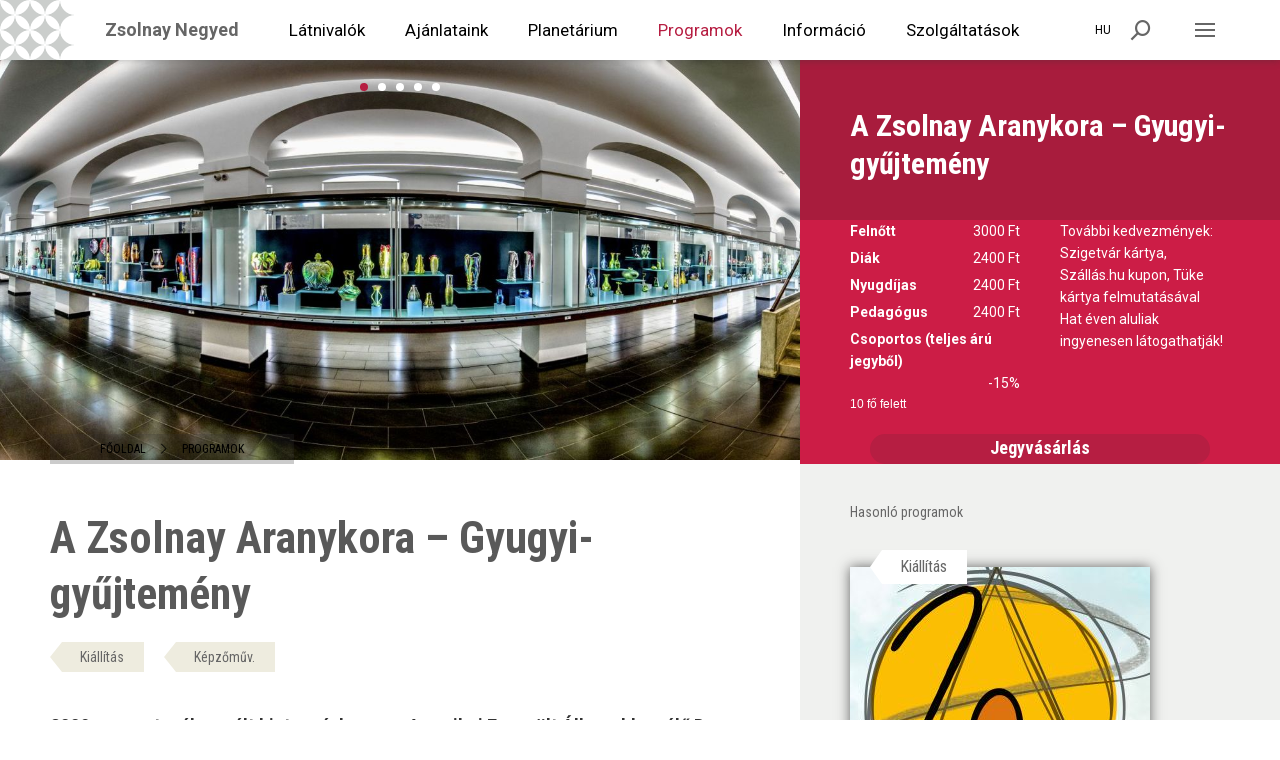

--- FILE ---
content_type: text/html;charset=UTF-8
request_url: https://www.zsolnaynegyed.hu/programok/a-zsolnay-aranykora-gyugyi-gyujtemeny
body_size: 10406
content:
<!DOCTYPE html>
<html lang="hu"> 
<head>
<title>A Zsolnay Aranykora – Gyugyi-gyűjtemény - Zsolnay Negyed</title>
<meta charset="utf-8">
<meta name="description" content="2009 augusztusában vált biztossá, hogy az Amerikai Egyesült Államokban élő Dr. Gyugyi László közel 700 egyedi darabot tartalmazó magángyűjteménye ...">
<meta name="author" content="Zsolnay Örökségkezelő Nonprofit Kft.">
<meta name="generator" content="www.zsolnaynegyed.hu CMS">
<meta name="robots" content="index, follow"> 
<meta name="rating" content="general">
<meta name="DC.title" content="A Zsolnay Aranykora – Gyugyi-gyűjtemény - Zsolnay Negyed">
<meta name="DC.creator" content="Upsolution">
<meta name="DC.subject" content="A Zsolnay Aranykora – Gyugyi-gyűjtemény">
<meta name="DC.description" content="2009 augusztusában vált biztossá, hogy az Amerikai Egyesült Államokban élő Dr. Gyugyi László közel 700 egyedi darabot tartalmazó magángyűjteménye ...">
<meta name="DC.publisher" content="Zsolnay Örökségkezelő Nonprofit Kft.">
<meta name="DC.contributor" content="Upsolution">
<meta name="DC.type" content="text">
<meta name="DC.format" content="text/html">
<meta name="DC.identifier" content="http://www.zsolnaynegyed.hu">
<meta name="DC.language" content="hu">
<meta name="DC.relation" content="http://www.zsolnaynegyed.hu">
<meta name="DC.coverage" content="Hungary">
<meta name="DC.rights" content="Copyright 2025 - All rights reserved.">
<meta name="wot-verification" content="">
<meta property="og:title" content="A Zsolnay Aranykora – Gyugyi-gyűjtemény - Zsolnay Negyed">
<meta property="og:description" content="2009 augusztusában vált biztossá, hogy az Amerikai Egyesült Államokban élő Dr. Gyugyi László közel 700 egyedi darabot tartalmazó magángyűjteménye ...">
<meta property="og:image" content="https://www.zsolnaynegyed.hu/media/programs/1/gyugyi140730-web.jpg">
<meta property="og:type" content="website">
<meta property="og:site_name" content="Zsolnay Negyed">
<meta property="og:url" content="http://www.zsolnaynegyed.hu/programok/a-zsolnay-aranykora-gyugyi-gyujtemeny">
<meta property="og:locale" content="hu">
<meta property="og:locale:alternate" content="">
<meta name="msapplication-tap-highlight" content="no">
<meta name="msapplication-TileColor" content="#FFF">
<meta name="theme-color" content="rgba(182, 30, 66, 1)">
<meta http-equiv="X-UA-Compatible" content="IE=edge">
<meta name="mobile-web-app-capable" content="yes">
<meta name="format-detection" content="telephone=no">
<meta name="viewport" content="width=device-width, initial-scale=1.0, maximum-scale=1">
<link rel="dns-prefetch" href="//fonts.googleapis.com">
<link rel="dns-prefetch" href="//cdnjs.cloudflare.com">
<link rel="dns-prefetch" href="//code.jquery.com">
<link rel="apple-touch-icon" sizes="180x180" href="/media/websites/1/apple-touch-icon.png">
<link rel="icon" type="image/png" sizes="32x32" href="/media/websites/1/favicon-32x32.png">
<link rel="icon" type="image/png" sizes="16x16" href="/media/websites/1/favicon-16x16.png">
<link rel="manifest" href="/media/websites/1/site.webmanifest">
<link rel="mask-icon" href="/media/websites/1/safari-pinned-tab.svg" color="#FFF">
<link href="https://fonts.googleapis.com/css?family=Roboto:400,700%7CRoboto+Condensed:300,400,700&amp;subset=latin-ext" rel="stylesheet">
<link rel="stylesheet" type="text/css" media="all" href="/static/css/style.css"> 
<link rel="stylesheet" type="text/css" media="all" href="/static/css/main-color/zsolnay-negyed.css?v=906117"> 
<link rel="stylesheet" type="text/css" media="all" href="/static/css/uj/zsolnaynegyed.css"> 
<meta property="fb:app_id" content="2174010336247024">
<script type="text/javascript"> var _gaq = _gaq || []; _gaq.push(['_setAccount', 'UA-19508152-1']); _gaq.push(['_trackPageview']);
(function() { var ga = document.createElement('script'); ga.type = 'text/javascript'; ga.async = true; ga.src = ('https:' == document.location.protocol ? 'https://ssl' : 'http://www') + '.google-analytics.com/ga.js'; var s = document.getElementsByTagName('script')[0]; s.parentNode.insertBefore(ga, s); })(); </script>
<script type="text/javascript" src="//platform-api.sharethis.com/js/sharethis.js#property=5cb8354c06a1940012103ef3&amp;product=custom-share-buttons"></script>
<script>!function(f,b,e,v,n,t,s){if(f.fbq)return;n=f.fbq=function(){n.callMethod?n.callMethod.apply(n,arguments):n.queue.push(arguments)};if(!f._fbq)f._fbq=n;n.push=n;n.loaded=!0;n.version='2.0';n.queue=[];t=b.createElement(e);t.async=!0;t.src=v;s=b.getElementsByTagName(e)[0];s.parentNode.insertBefore(t,s)}(window, document,'script','https://connect.facebook.net/en_US/fbevents.js');fbq('init', '418121717036628');fbq('track', 'PageView');</script><noscript><img height="1" width="1" style="display:none"src="https://www.facebook.com/tr?id=418121717036628&amp;ev=PageView&amp;noscript=1"/></noscript>
<script async src="https://www.googletagmanager.com/gtag/js?id=G-VXK5V9YYE8"></script><script async src="https://www.googletagmanager.com/gtag/js?id=AW-1004156477"></script><script>  window.dataLayer = window.dataLayer || [];  function gtag(){ dataLayer.push(arguments); }  gtag('js', new Date());    gtag('config', 'G-VXK5V9YYE8');  gtag('config', 'AW-1004156477');
  gtag('event', 'conversion', {'send_to': 'AW-1004156477/68QkCLuZ2eYBEL3s6N4D'});</script>
</head>
<body>
<div id="cookieBox">
<p id="cookieMessage">Az oldalainkba ágyazott Google Adwords kódja marketing célokra, valamint a Google Analytics kódja a látogatottság méréséhez sütiket használ.</p>
<a id="cookieLink" href="/adatkezelesi-szabalyzat">Adatkezelési szabályzat</a>
<a id="cookieDismiss">Elfogadom!</a>
</div>
<div id="subHeader">
<nav class="subHeaderNav">
<ul class="menu clearfix">
<li class="hasSubMenu active">
<a href="/programok" title="Programok" >Programok</a>
<ul class="subMenu clearfix">
<li asd="0" class="hasSubMenu2 active"><ul class="subMenu2"><li ><a href="/programok/programkereso">Programkereső</a>
</li>
<li ><a href="/programok/tarlatvezetesek">Tárlatvezetések</a>
</li>
<li ><a href="/programok/kreativ-programok">Kreatív programok</a>
</li>
</ul></li></ul>
</li>
<li class="hasSubMenu">
<a href="/latnivalok" title="Látnivalók" >Látnivalók</a>
<ul class="subMenu clearfix">
<li asd="0" class="hasSubMenu2"><ul class="subMenu2"><li ><a href="/latnivalok/a-zsolnay-negyedrol">A Zsolnay Negyedről</a>
</li>
<li ><a href="/latnivalok/kiallitasok">Kiállítások</a>
</li>
<li ><a href="/latnivalok/vr-univerzum">VR Univerzum</a>
</li>
<li ><a href="/latnivalok/labor">Labor - Interaktív Varázstér</a>
</li>
<li ><a href="/latnivalok/varazsora">Varázsóra</a>
</li>
</ul></li></ul>
</li>
<li><a href="/ajanlataink">Ajánlataink</a></li>
<li class="hasSubMenu">
<a href="/planetarium" title="Planetárium" >Planetárium</a>
<ul class="subMenu clearfix">
<li asd="0" class="hasSubMenu2"><ul class="subMenu2"><li ><a href="/planetarium/planetarium-programok">Planetárium programok</a>
</li>
<li ><a href="/planetarium/nyitvatartas-es-jegyinformacio">Nyitvatartás és jegyinformáció</a>
</li>
<li ><a href="/planetarium/a-planetariumrol">A Planetáriumról</a>
</li>
<li ><a href="/planetarium/online-puzzle">Online puzzle</a>
</li>
</ul></li></ul>
</li>
<li class="hasSubMenu">
<a href="/informacio" title="Információ" >Információ</a>
<ul class="subMenu clearfix">
<li asd="0" class="hasSubMenu2"><ul class="subMenu2"><li ><a href="/informacio/nyitvatartas">Nyitvatartás és megközelítés</a>
</li>
<li ><a href="/informacio/jegyertekesites">Jegyértékesítés</a>
</li>
<li ><a href="/informacio/idegenvezetes">Idegenvezetés</a>
</li>
<li ><a href="/informacio/kapcsolat">Kapcsolat</a>
</li>
<li ><a href="/informacio/akadalymentes">Akadálymentes</a>
</li>
</ul></li></ul>
</li>
<li class="hasSubMenu main">
<a href="/szolgaltatasok" title="Szolgáltatások" >Szolgáltatások</a>
<ul class="subMenu clearfix">
<li asd="0" class="hasSubMenu2"><ul class="subMenu2"><li ><a href="/szolgaltatasok/zsolnay-infopont--shop">Zsolnay Infopont &amp; Shop</a>
</li>
<li ><a href="/szolgaltatasok/ajandekutalvany">Ajándékutalvány</a>
</li>
<li ><a href="/szolgaltatasok/infopontok">Infopontok</a>
</li>
<li ><a href="/szolgaltatasok/zsolnay-vendeghaz">A Zsolnay Negyed Vendégháza</a>
</li>
<li ><a href="/szolgaltatasok/ajandek-vasarlas">Ajándéktárgyak / kiadványok</a>
</li>
</ul></li><li asd="1" class="hasSubMenu2"><ul class="subMenu2"><li ><a href="/szolgaltatasok/kezmuves-boltok">Kézműves boltok</a>
</li>
<li ><a href="/szolgaltatasok/szabadido">Szabadidő</a>
</li>
<li ><a href="/szolgaltatasok/pecs-visitor-guide">Pécs Visitor Guide</a>
</li>
<li ><a href="/szolgaltatasok/eskuvoszervezes">Esküvőszervezés</a>
</li>
</ul></li><li class="hasSubMenu2">
<ul class="subMenu2">
<li class="hasSubMenu3">
<a href="/helyszinertekesites">Helyszínértékesítés</a>
<ul class="subMenu3">
<li><a href="/szolgaltatasok/helyszinertekesites/rendezvenyek--konferencia">Rendezvények / Konferencia</a>
</li>
<li><a href="/szolgaltatasok/helyszinertekesites/uzlethelyisegek--irodak">Üzlethelyiségek / Irodák</a>
</li>
<li><a href="/szolgaltatasok/helyszinertekesites/muveszeti-programok">Művészeti programok</a>
</li>
<li><a href="/szolgaltatasok/helyszinertekesites/mice-pecs">Mice Pécs</a>
</li>
</ul>
</li>
</ul>
</li>
<li class="hasSubMenu2">
<ul class="subMenu2">
<li class="hasSubMenu3">
<a href="/szolgaltatasok/vendeglatas">Vendéglátás</a>
<ul class="subMenu3">
<li><a href="/szolgaltatasok/vendeglatas/room-bistro-club">Room Bistro &amp; Club</a>
</li>
<li><a href="/szolgaltatasok/vendeglatas/e78-cafe">E78 Café</a>
</li>
<li><a href="/szolgaltatasok/vendeglatas/escargo-kave-es-kakaobar">Escargo Kávé- és Kakaóbár</a>
</li>
</ul>
</li>
</ul>
</li>
</ul>
</li>
</ul>
<div class="mobile">
<ul id="ulMenu" class="menu">
<li class="hasSubMenu active">
<a id="subMenuOpen" tabindex="0" aria-label="Programok">Programok<i class="icon-arrowRight"></i></a>
<div class="subMenuBox">
<a tabindex="0" class="backLevel"><i class="icon-arrowLeft"></i>Programok</a>
<ul class="subMenu">
<li><a href="/programok/programkereso">Programkereső</a></li>
<li><a href="/programok/tarlatvezetesek">Tárlatvezetések</a></li>
<li><a href="/programok/kreativ-programok">Kreatív programok</a></li>
</ul>
</div>
</li>
<li class="hasSubMenu">
<a id="subMenuOpen" tabindex="0" aria-label="Látnivalók">Látnivalók<i class="icon-arrowRight"></i></a>
<div class="subMenuBox">
<a tabindex="0" class="backLevel"><i class="icon-arrowLeft"></i>Látnivalók</a>
<ul class="subMenu">
<li><a href="/latnivalok/a-zsolnay-negyedrol">A Zsolnay Negyedről</a></li>
<li><a href="/latnivalok/kiallitasok">Kiállítások</a></li>
<li><a href="/latnivalok/vr-univerzum">VR Univerzum</a></li>
<li><a href="/latnivalok/labor">Labor - Interaktív Varázstér</a></li>
<li><a href="/latnivalok/varazsora">Varázsóra</a></li>
</ul>
</div>
</li>
<li><a href="/ajanlataink">Ajánlataink</a></li>
<li class="hasSubMenu">
<a id="subMenuOpen" tabindex="0" aria-label="Planetárium">Planetárium<i class="icon-arrowRight"></i></a>
<div class="subMenuBox">
<a tabindex="0" class="backLevel"><i class="icon-arrowLeft"></i>Planetárium</a>
<ul class="subMenu">
<li><a href="/planetarium/planetarium-programok">Planetárium programok</a></li>
<li><a href="/planetarium/nyitvatartas-es-jegyinformacio">Nyitvatartás és jegyinformáció</a></li>
<li><a href="/planetarium/a-planetariumrol">A Planetáriumról</a></li>
<li><a href="/planetarium/online-puzzle">Online puzzle</a></li>
</ul>
</div>
</li>
<li class="hasSubMenu">
<a id="subMenuOpen" tabindex="0" aria-label="Információ">Információ<i class="icon-arrowRight"></i></a>
<div class="subMenuBox">
<a tabindex="0" class="backLevel"><i class="icon-arrowLeft"></i>Információ</a>
<ul class="subMenu">
<li><a href="/informacio/nyitvatartas">Nyitvatartás és megközelítés</a></li>
<li><a href="/informacio/jegyertekesites">Jegyértékesítés</a></li>
<li><a href="/informacio/idegenvezetes">Idegenvezetés</a></li>
<li><a href="/informacio/kapcsolat">Kapcsolat</a></li>
<li><a href="/informacio/akadalymentes">Akadálymentes</a></li>
</ul>
</div>
</li>
<li class="hasSubMenu">
<a id="subMenuOpen" tabindex="0" aria-label="Szolgáltatások">Szolgáltatások<i class="icon-arrowRight"></i></a>
<div class="subMenuBox">
<a tabindex="0" class="backLevel"><i class="icon-arrowLeft"></i>Szolgáltatások</a>
<ul class="subMenu">
<li><a href="/szolgaltatasok/zsolnay-infopont--shop">Zsolnay Infopont &amp; Shop</a></li>
<li><a href="/szolgaltatasok/ajandekutalvany">Ajándékutalvány</a></li>
<li><a href="/szolgaltatasok/infopontok">Infopontok</a></li>
<li><a href="/szolgaltatasok/zsolnay-vendeghaz">A Zsolnay Negyed Vendégháza</a></li>
<li><a href="/szolgaltatasok/ajandek-vasarlas">Ajándéktárgyak / kiadványok</a></li>
<li><a href="/szolgaltatasok/kezmuves-boltok">Kézműves boltok</a></li>
<li><a href="/szolgaltatasok/szabadido">Szabadidő</a></li>
<li><a href="/szolgaltatasok/pecs-visitor-guide">Pécs Visitor Guide</a></li>
<li><a href="/szolgaltatasok/eskuvoszervezes">Esküvőszervezés</a></li>
<li class="hasSubMenu">
<a>Helyszínértékesítés<i class="icon-arrowRight"></i></a>
<div class="subMenuBox2">
<a class="backLevel"><i class="icon-arrowLeft"></i>Helyszínértékesítés</a>
<ul class="subMenu">
<li><a href="/szolgaltatasok/helyszinertekesites/rendezvenyek--konferencia">Rendezvények / Konferencia</a>
</li>
<li><a href="/szolgaltatasok/helyszinertekesites/uzlethelyisegek--irodak">Üzlethelyiségek / Irodák</a>
</li>
<li><a href="/szolgaltatasok/helyszinertekesites/muveszeti-programok">Művészeti programok</a>
</li>
<li><a href="/szolgaltatasok/helyszinertekesites/mice-pecs">Mice Pécs</a>
</li>
</ul>
</div>
</li>
<li class="hasSubMenu">
<a>Vendéglátás<i class="icon-arrowRight"></i></a>
<div class="subMenuBox2">
<a class="backLevel"><i class="icon-arrowLeft"></i>Vendéglátás</a>
<ul class="subMenu">
<li><a href="/szolgaltatasok/vendeglatas/room-bistro-club">Room Bistro &amp; Club</a>
</li>
<li><a href="/szolgaltatasok/vendeglatas/e78-cafe">E78 Café</a>
</li>
<li><a href="/szolgaltatasok/vendeglatas/escargo-kave-es-kakaobar">Escargo Kávé- és Kakaóbár</a>
</li>
</ul>
</div>
</li>
</ul>
</div>
</li>
</ul>
</div>
</nav>
<div class="additionsBox clearfix">
<div id="contentLeft" class="contentLeft">
<ul class="additionsMenu clearfix">
<li>
<a href="http://www.kodalykozpont.hu/" target="_blank">Kodály Központ</a></li>
<li>
<a href="http://www.pecsorokseg.hu/" target="_blank">Világörökség Pécs</a></li>
<li>
<a href="http://www.kozepkoriegyetem.hu/" target="_blank">Középkori Egyetem</a></li>
<li>
<a href="http://www.pmh.hu/" target="_blank">Művészetek és Irodalom Háza</a></li>
<li>
<a href="http://pecsiprogram.hu/" target="_blank">Pecsiprogram.hu</a></li>
<li>
<a href="http://www.pecsigaleria.hu/" target="_blank">Pécsi Galéria</a></li>
<li>
<a href="https://www.pecsigaleriak.hu/" target="_blank">Pécsi Galériák</a></li>
</ul>
<ul class="additionsMenu2 clearfix">
<li>
<a href="/informacio">Elérhetőségek</a></li>
<li>
<a href="/impresszum">Impresszum</a></li>
</ul>
</div>
<ul class="socialList">
<li class="facebook"><a href="https://www.facebook.com/zsolnaynegyed/" target="_blank" aria-label="Facebook"><i class="icon-facebook"></i></a></li><li class="instagram"><a href="https://www.instagram.com/zsolnay_negyed" target="_blank" aria-label="Instagram"><i class="icon-instagram"></i></a></li><li class="tiktok"><a href="https://www.tiktok.com/@zsolnaynegyed" target="_blank" aria-label="Tiktok"><i class="icon-tik_tok"></i></a></li><li class="youtube"><a href="https://www.youtube.com/channel/UC-ozW20ElRgFH6tsE7eNzkA" target="_blank" aria-label="Youtube"><i class="icon-youtube"></i></a></li><li class="linkedin"><a href="https://www.linkedin.com/company/zsok-nkft" target="_blank" aria-label="Linkedin"><i class="icon-linkedin"></i></a></li></ul>
</div>
</div>
<div id="search">
<div class="topBox">
<div class="formBox">
<form id="searchForm" class="clearfix" method="get">
<div class="inputBox">
<input id="gyorskereso" type="text" value placeholder="Keresés (min. 3 karakter)">
</div>
<a class="detailedSearch" href="" data-href="/programok">Részletes keresés</a>
</form>
</div>
</div>
<div class="bottomBox">
<div class="programsSearchBox clearfix">
<h3>Programok</h3>
<ul class="programsSearchList clearfix"></ul>
</div>
<div class="newsSearchBox clearfix">
<h3>Hírek</h3>
<ul id="newsQuickSearcher" class="newsSearchList clearfix"></ul>
</div>
<div class="contentSearchBox clearfix">
<h3>Tartalmak</h3>
<ul class="contentSearchList clearfix"></ul>
</div>
</div>
</div>
<div id="wrapper">
<header id="mainHeader" class="clearfix">
<div class="ugrolink"><a href="#Tartalom" tabindex="1" aria-label="Ugrás a tartalomhoz">Ugrás a tartalomhoz</a></div>
<a class="site" tabindex="2" href="/">
<span class="pattern">
<img class="grey" src="/media/websites/1/zsolnaynegyed-grey.svg" alt=""><img class="color" src="/media/websites/1/zsolnaynegyed-color.svg" alt=""><img class="white" src="/media/websites/1/zsolnaynegyed-white.svg" alt=""></span>
<p class="title">Zsolnay Negyed</p>
</a>
<nav class="mainHeaderNav">
<ul class="menu clearfix">
<li><a href="/latnivalok" tabindex="2">Látnivalók</a></li>
<li><a href="/ajanlataink" tabindex="3">Ajánlataink</a></li>
<li><a href="/planetarium" tabindex="4">Planetárium</a></li>
<li class="active"><a href="/programok" tabindex="5">Programok</a></li>
<li><a href="/informacio" tabindex="6">Információ</a></li>
<li><a href="/szolgaltatasok" tabindex="7">Szolgáltatások</a></li>
</ul>
</nav>
<a class="menuOpen" id="menuOpen" aria-label="Enter billenytűvel lenyitható menü" tabindex="12">
<span id="menuSpan" aria-label="A lenyitható menü bezárása"></span>
<div id="menuDiv"></div>
</a>
<a class="searchOpen" id="searchOpen" aria-label="Keresés" tabindex="11">
<i class="icon-search"></i>
<span></span>
<div id="searchDiv"></div>
</a>
<div class="languagesBox" id="languagesBox" aria-label="Nyelv választó" tabindex="7">
<a id="nyelv" tabindex="8">hu</a>
<ul class="languagesMenu" id="languagesMenu">
<li ><a href="/en" aria-label="Nyelv választó 
angol" id="nyelv" tabindex="9">en</a></li>
<li ><a href="/de" aria-label="Nyelv választó 
német" id="nyelv" tabindex="10">de</a></li>
</ul>
</div>
</header>
<main>
<a class="menuClose"></a>
<section id="programsInnerSection" data-program="1" data-news-related="3" data-galleries-related="5" class="">
<div class="topBox clearfix">
<div class="contentLeft">
<div id="photosCaro" class="owl-carousel">
 <div class="photosItem hasBackgroundImage" data-background-image="/media/programs/1/gyugyi140730-web-cmscrop.jpg"></div>
 <div class="photosItem hasBackgroundImage" data-background-image="/media/programs/1/img-7069-web-cmscrop.jpg"></div>
 <div class="photosItem hasBackgroundImage" data-background-image="/media/programs/1/p9040380-web-cmscrop.jpg"></div>
 <div class="photosItem hasBackgroundImage" data-background-image="/media/programs/1/mg-6484-web-cmscrop.jpg"></div>
 <div class="photosItem hasBackgroundImage" data-background-image="/media/programs/1/mg-6485-web-cmscrop.jpg"></div>
</div>
</div>
<div class="contentRight">
<div class="topBoxInner hasBackgroundColor" data-background-color="">
<div class="table">
<div class="cell">
<h5>Zsolnay Negyed | Sikorski Villa</h5>
<h3>A Zsolnay Aranykora – Gyugyi-gyűjtemény</h3>
</div>
</div>
</div>
<div class="middleBoxInner hasBackgroundColor" data-background-color="">
<div class="table">
<div class="cell">
<p class="titleText reverse">Jegytípusok</p>
<div class="ticketsBox clearfix">
<ul class="ticketsList">
<li class="clearfix">
<strong>Felnőtt</strong>
<p>3000 Ft</p>
</li>
<li class="clearfix">
<strong>Diák</strong>
<p>2400 Ft</p>
</li>
<li class="clearfix">
<strong>Nyugdíjas</strong>
<p>2400 Ft</p>
</li>
<li class="clearfix">
<strong>Pedagógus</strong>
<p>2400 Ft</p>
</li>
<li class="clearfix">
<strong>Csoportos (teljes árú jegyből)</strong>
<p>-15%</p>
<span>10 fő felett</span>
</li>
</ul>
<article class="mainTextBox">
<p>További kedvezmények: Szigetvár kártya, Szállás.hu kupon, Tüke kártya felmutatásával</p>
<p>Hat éven aluliak ingyenesen látogathatják!</p>
<p> </p>
</article>
</div>
<a class="btn" href="https://www.jegymester.hu/hun/Event/38000347/Zsolnay-Aranykora---Gyugyi-gyujtemeny" target="_blank">Jegyvásárlás</a>
</div>
</div>
</div>
</div>
</div>
<div class="bottomBox clearfix">
<div class="contentLeft">
<div class="programsInnerBox">
<div class="badge"></div>
<div class="nameBox withoutDate">
 <ul class="breadcrumbsList clearfix">
 <li><a href="/">Főoldal</a></li>
 <li><i class="icon-arrowRight"></i></li>
 <li><a href="/programok">Programok</a></li>
 </ul> 
<h3></h3>
<h1>A Zsolnay Aranykora – Gyugyi-gyűjtemény</h1>
<ul class="filtersList clearfix">
<li><a href="/programok">Kiállítás</a></li>
<li><a href="/programok">Képzőműv.</a></li>
</ul>
</div>
<a class="btn" href="#mobileTicketsModal" data-toggle="modal" data-url="">Jegyinfó</a>
 <p class="lead">2009 augusztusában vált biztossá, hogy az Amerikai Egyesült Államokban élő Dr. Gyugyi László közel 700 egyedi darabot tartalmazó magángyűjteménye visszakerül egykori szülőhelyére, Pécsre.</p>
 <article class="mainTextBox"><h1>A gyűjteményről&nbsp;</h1>
<h4>Historizmus, millenium, szecesszió</h4>
<p><br>Dr. Gyugyi László műgyűjtő közel 700 kerámiatárgyból álló Zsolnay-gyűjteménye páratlan értéket képvisel. Darabjai a gyár 40 évét átölelő (1870–1910) időszakának termékei, amelyek három nagy korszakra oszthatók: a historizmus, a millennium és a szecesszió periódusaira.<br><br>A historizmus korszaka (1878–1885) alatt keletkezett tárgyakra a természet motívumai mellett a régészeti és néprajzi gyűjtőmunka „sajátos és nemzeti” forrásai jellemzőek. A Zsolnay kisasszonyok, Teréz és Júlia részfeladata volt az ornamensek gyűjtése. A gyűjtemény különlegessége, hogy mindkettőjüktől saját festésű, szignált, datált korai tárgyat is láthatunk.<br><br>Ezen időszak meghatározó, s a „nyugati orientációt” képviselő tervezője Klein Ármin volt, aki egy személyben festő, szobrász, forma- és dekortervező. Munkájára jellemző témák a klasszicizáló, görög mitológiai alakok, a kora-reneszánsz öltözékű figurák, az ónémet típusú portrék, és a magyar „nép-életnek” jelenetei.<br><br>Az 1896-ban megünnepelt ezredik évfordulóra új máztechnikát fejlesztett ki Zsolnay Vilmos, melyet az évforduló tiszteletére „millenniumi technikának” nevezett el. A későbbiekben eozin néven csodált, színváltó, színjátszó mázféleségekkel jelent meg, melyeken nemesfémek és drágakövek színe csillan meg. Ehhez a periódushoz tartoznak az indiai, japán és kínai mintázatú műtárgyak is. A magyarság ázsiai eredetének kutatása motiválta e témakört. Az eozin technikája világhírűvé tette a gyárat, és hallhatatlanná Zsolnay Vilmos nevét.<br><br>Vilmos halála után fia, Miklós veszi át a gyárat, s 1900–1921 között ő az a személy, aki vezérszerepet tölt be a gyár történetében. Ő hívta Pécsre Rippl-Rónai Józsefet, Apáti Abt Sándort, s a fiatal szecessziós gárda további tagjait. A XX. század első évtizedében öt művész, három szobrász és két festő is dolgozott a gyártmányfejlesztés szolgálatában. Apáti Abt Sándor kiemelkedő szerepet játszott a szecessziós periódus művészeti munkájában, 10 évet élt és dolgozott Pécsett. Igen termékeny alkotó volt, a Zsolnay mauzóleum szobrászati elemeit is ő mintázta, az eozinszarkofágjának domborműveivel együtt.<br><br>A gyűjtemény a Pécs2010 Európa Kulturális Fővárosa programnak köszönhetően talált otthonra Pécs új kulturális városrészében, a Zsolnay Negyedben. A gyűjtemény méltó helyét az erre a célra átalakított, szecessziós Sikorski-villában találták meg.</p>
<p>&nbsp;</p></article>
 <article class="mainTextBox">
 <div class="galleryBox">
 <img data-src="/media/programs/1/gyugyi-gyujtemeny-eozin-szint-web.jpg" data-thumb="/media/programs/1/gyugyi-gyujtemeny-eozin-szint-web-330x220px.jpg" src="/media/programs/1/gyugyi-gyujtemeny-eozin-szint-web.jpg" alt="" title="">
 <img data-src="/media/programs/1/gyugyi-gyujtemeny-01-web.jpg" data-thumb="/media/programs/1/gyugyi-gyujtemeny-01-web-330x220px.jpg" src="/media/programs/1/gyugyi-gyujtemeny-01-web.jpg" alt="" title="">
 <img data-src="/media/programs/1/gyugyi-gyujtemeny-02-web.jpg" data-thumb="/media/programs/1/gyugyi-gyujtemeny-02-web-330x220px.jpg" src="/media/programs/1/gyugyi-gyujtemeny-02-web.jpg" alt="" title="">
 <img data-src="/media/programs/1/gyugyi-gyjtemvny-historikus-szint-web.jpg" data-thumb="/media/programs/1/gyugyi-gyjtemvny-historikus-szint-web-330x220px.jpg" src="/media/programs/1/gyugyi-gyjtemvny-historikus-szint-web.jpg" alt="" title="">
 </div>
 </article> 
<div class="organizersBox">
<h3>Szervezők</h3>
<ul class="organizersList clearfix">
<li class="hasLink"><a href="https://www.zsokkft.hu/" target="_blank">Zsolnay Örökségkezelő Nonprofit Kft.</a></li>
</ul>
</div>
<ul class="shareList clearfix">
 <li class="facebook"><a class="st-custom-button" data-network="facebook"><i class="icon-facebook"></i></a></li>
 <li class="messenger"><a class="st-custom-button" data-network="messenger"><i class="icon-messenger"></i></a></li>
 <li class="twitter"><a class="st-custom-button" data-network="twitter"><i class="icon-twitter"></i></a></li>
</ul>
<div class="locationBox clearfix">
<div class="contentLeft">
<p class="titleText">Helyszín<strong>Zsolnay Negyed | Sikorski Villa</strong></p>
<figure class="imgBox">
<img src="/media/places/1/sikorski-villa-helyszin.jpg" alt="Sikorski Villa helyszín">
</figure>
</div>
<div class="contentRight">
<p class="titleText">Leírás</p>
<article class="mainTextBox">
<p>A Zsolnay Negyedben, a felújított Sikorski-házban Zsolnay aranykorának legszebb kerámiái várják a látogatókat. A tárlatnak otthont adó Sikorski-házat elsőként adták át a Zsolnay Negyed beruházásai közül, hogy mielőbb a nagyközönség előtt is láthatóvá válhasson a különleges kiállítás.</p>
</article>
</div>
</div>
</div>
</div>
<div class="contentRight">
<div class="nextProgramBox">
</div>
<div class="programsBox">
<p class="titleText">Hasonló programok</p>
<ul class="programsList clearfix"></ul>
<a class="goToPrograms" href="/programok">Még több program</a>
</div>
<div class="galleriesBox">
<a class="caroPager prev"><i class="icon-arrowLeft"></i></a>
<a class="caroPager next"><i class="icon-arrowRight"></i></a>
<p class="titleText">Kapcsolódó galériák</p>
<div id="galleriesCaroInner" class="owl-carousel"></div>
</div>
<div class="newsBox">
<a class="caroPager prev"><i class="icon-arrowLeft"></i></a>
<a class="caroPager next"><i class="icon-arrowRight"></i></a>
<p class="titleText">Kapcsolódó hírek</p>
<div id="newsCaroInner" class="owl-carousel"></div>
</div>
</div>
</div>
</section>
<section id="logosSection">
<div class="topBox">
<div class="container clearfix">
<a class="btn" href="https://pecsprogram.us19.list-manage.com/subscribe?u=16d14dc34518dd594dc7ec0e7&amp;id=8a4bbe2280" target="_blank">Hírlevél feliratkozás</a>
<br>
<a class="clearfix" href="http://www.zsokkft.hu/" target="_blank">
<figure class="imgBox" aria-hidden="true">
<img class="grey" src="/static/images/logos/zsok-grey.svg" alt="ZSÖK grey">
<img class="color" src="/static/images/logos/zsok-color.svg" alt="ZSÖK color">
</figure>
<p>A Zsolnay Örökségkezelő NKft. társintézményei és helyszínei:</p>
</a>
</div>
</div> 
<div class="middleBox">
<div class="logosBox">
<div class="container">
<div class="logosCaro owl-carousel">
<a class="logosItem" href="https://www.pecsigaleriak.hu/" target="_blank">
<figure class="imgBox">
<div class="cell">
<img class="grey" src="/media/footers/1286/pg-szu-1.png" alt=""><img class="color" src="/media/footers/1286/pg-sz-1.png" alt="">
</div>
</figure>
<p>Pécsi Galériák</p>
</a>
<a class="logosItem" href="http://www.bobita.hu/" target="_blank">
<figure class="imgBox">
<div class="cell">
<img class="grey" src="/media/footers/388/bobitababszinhaz-szurke.svg" alt=""><img class="color" src="/media/footers/388/bobitababszinhaz-szines.svg" alt="">
</div>
</figure>
<p>Bóbita Bábszínház</p>
</a>
<a class="logosItem" href="https://www.pecsibalett.hu/" target="_blank">
<figure class="imgBox">
<div class="cell">
<img class="grey" src="/media/footers/387/pecsibalett-szurke.svg" alt=""><img class="color" src="/media/footers/387/pecsibalett-szines.svg" alt="">
</div>
</figure>
<p>Pécsi Balett</p>
</a>
<a class="logosItem" href="https://m21.pecsigaleriak.hu/" target="_blank">
<figure class="imgBox">
<div class="cell">
<img class="grey" src="/media/footers/386/m21-szurke.svg" alt=""><img class="color" src="/media/footers/386/m21-szines.svg" alt="">
</div>
</figure>
<p>m21 Galéria</p>
</a>
<a class="logosItem" href="http://www.e78.hu/" target="_blank">
<figure class="imgBox">
<div class="cell">
<img class="grey" src="/media/footers/48/e78-szurke.svg" alt=""><img class="color" src="/media/footers/48/e78-szines.svg" alt="">
</div>
</figure>
<p>E78</p>
</a>
<a class="logosItem" href="https://www.kodalykozpont.hu" target="_blank">
<figure class="imgBox">
<div class="cell">
<img class="grey" src="/media/footers/2/kodalykozpont-szurke.svg" alt=""><img class="color" src="/media/footers/2/kodalykozpont-szines.svg" alt="">
</div>
</figure>
<p>Kodály Központ</p>
</a>
<a class="logosItem" href="https://www.pecsorokseg.hu" target="_blank">
<figure class="imgBox">
<div class="cell">
<img class="grey" src="/media/footers/8/vilagorokseg-grey.svg" alt=""><img class="color" src="/media/footers/8/vilagorokseg-color.svg" alt="">
</div>
</figure>
<p>Világörökség Pécs</p>
</a>
<a class="logosItem" href="http://www.kozepkoriegyetem.hu/" target="_blank">
<figure class="imgBox">
<div class="cell">
<img class="grey" src="/media/footers/46/kozepkoriegyetem-szurke.svg" alt=""><img class="color" src="/media/footers/46/kozepkoriegyetem-szines.svg" alt="">
</div>
</figure>
<p>Középkori Egyetem</p>
</a>
<a class="logosItem" href="https://www.pmh.hu" target="_blank">
<figure class="imgBox">
<div class="cell">
<img class="grey" src="/media/footers/7/mih-grey.svg" alt=""><img class="color" src="/media/footers/7/mih-color.svg" alt="">
</div>
</figure>
<p>Művészetek és Irodalom Háza</p>
</a>
<a class="logosItem" href="https://www.eskuvohelyszinpecs.hu" target="_blank">
<figure class="imgBox">
<div class="cell">
<img class="grey" src="/media/footers/3/eskuvohelyszin-szurke.svg" alt=""><img class="color" src="/media/footers/3/eskuvohelyszin-szines.svg" alt="">
</div>
</figure>
<p>Boldogság Háza</p>
</a>
<a class="logosItem" href="http://www.zsokkft.hu/" target="_blank">
<figure class="imgBox">
<div class="cell">
<img class="grey" src="/media/footers/47/zsokkft-szurke.svg" alt=""><img class="color" src="/media/footers/47/zsokkft-szines.svg" alt="">
</div>
</figure>
<p>Zsolnay Örökségkezelő Nonprofit Kft.</p>
</a>
</div>
<a class="caroPager prev"><i class="icon-arrowLeft"></i></a>
<a class="caroPager next"><i class="icon-arrowRight"></i></a>
</div>
</div>
</div>
<div class="extrabox">
<div class="container clearfix">
<p>Támogatók</p>
</div>
</div>
<div class="bottomBox">
<div class="logosBox">
<div class="container">
<div class="logosCaro owl-carousel">
<a class="logosItem" href="http://pecs.hu/" target="_blank">
<figure class="imgBox">
<div class="cell">
<img class="grey" src="/media/footers/42/pecscimere-szurke.svg" alt=""><img class="color" src="/media/footers/42/pecscimere-szines.svg" alt=""></div>
</figure>
<p>Pécs</p>
</a>
<a class="logosItem" href="http://www.nka.hu/" target="_blank">
<figure class="imgBox">
<div class="cell">
<img class="grey" src="/media/footers/28/nka-2022-ff.png" alt=""><img class="color" src="/media/footers/28/nka-2022.png" alt=""></div>
</figure>
<p>Nemzeti Kulturális Alap</p>
</a>
<a class="logosItem" href="https://pecs.hu/" target="_blank">
<figure class="imgBox">
<div class="cell">
<img class="grey" src="/media/footers/41/pecs-logo-grey.png" alt=""><img class="color" src="/media/footers/41/pecs-logo-color.png" alt=""></div>
</figure>
<p>Pécs város</p>
</a>
<a class="logosItem" href="https://kormany.hu/kulturalis-es-innovacios-miniszterium" target="_blank">
<figure class="imgBox">
<div class="cell">
<img class="grey" src="/media/footers/40/kim-logo-bw.png" alt=""><img class="color" src="/media/footers/40/kim-logo-color1.png" alt=""></div>
</figure>
<p>Kulturális és Innovációs Minisztérium</p>
</a>
</div>
<a class="caroPager prev"><i class="icon-arrowLeft"></i></a>
<a class="caroPager next"><i class="icon-arrowRight"></i></a>
</div>
</div>
<div class="logosBox">
<div class="container">
<div class="logosCaro owl-carousel">
<a class="logosItem" href="https://www.pappas.hu/pappas-auto/telephelyek/Pappas-Auto-Pecs~l3666" target="_blank">
<figure class="imgBox">
<div class="cell">
<img class="grey" src="/media/footers/1173/pappas-szurke-01.png" alt=""><img class="color" src="/media/footers/1173/pappas-fekete-01.png" alt=""></div>
</figure>
<p>Pappas</p>
</a>
<a class="logosItem" href="http://pecsisor.hu" target="_blank">
<figure class="imgBox">
<div class="cell">
<img class="grey" src="/media/footers/31/pecsisor-szurke.svg" alt=""><img class="color" src="/media/footers/31/pecsisor-szines.svg" alt=""></div>
</figure>
<p>Pécsi Sörfőzde</p>
</a>
</div>
<a class="caroPager prev"><i class="icon-arrowLeft"></i></a>
<a class="caroPager next"><i class="icon-arrowRight"></i></a>
</div>
</div>
</div>
</section>
</main>
<footer id="mainFooter">
<div class="container">
<nav class="mainFooterNav">
<ul class="menu clearfix">
<li><a href="/informacio/kapcsolat">Kapcsolat</a></li>
<li><a href="/hazirend">Házirend</a></li>
<li><a href="/media/pages/865/2022/IU-13-2022 Tuzvédelmi Szabalyzat_ZSKN_2022_06_20.pdf">Tűzvédelmi szabályzat</a></li>
<li><a href="https://www.zsokkft.hu/documents/uvegzseb" target="_blank">Üvegzseb</a></li>
<li><a href="/sajto">Sajtó</a></li>
<li><a href="/impresszum">Impresszum</a></li>
<li><a href="https://www.zsokkft.hu/documents/adatkezelesi-szabalyzat" target="_blank">Adatkezelési Szabályzat</a></li>
<li><a href="/programok/zsolnaykert">Zsolnay Kert</a></li>
</ul>
</nav>
<ul class="contributorsList clearfix">
<li>
<p>Design:</p>
<a href="" target="_blank"><i class="icon-zsok"></i>Zsolnay Örökségkezelő NKft.</a>
</li>
<li>
<p>Programozás:</p>
<a href="https://www.upsolution.hu/" target="_blank"><i class="icon-upsolution"></i>Upsolution</a>
</li>
</ul>
<div class="grantsBox right">
<ul class="grantsList">
<li>
<a href="http://www.szechenyiterv.hu/" target="_blank">
<img src="/media/footers/17/szechenyi-terv.svg" alt="Széchenyi Terv">
</a>
</li>
<li class="withoutHref">
<a>
<img src="/media/footers/18/magyarorszag-megujul.svg" alt="Magyarország megújul">
</a>
</li>
<li class="withoutHref right">
<a target="_blank">
<img src="/media/footers/19/europai-unio.svg" alt="Európai Unió">
</a>
</li>
<li>
<a href="https://csalad.hu/csaladbarathely/" target="_blank">
<img src="/media/footers/1517/szhely-zsn1.png" alt="Családbarát Szolgáltatóhely">
</a>
</li>
<li class="right">
<a href="https://www.zsokkft.hu/hirek/immar-11-gyemant-lapul-a-zsok-zsebeben">
<img src="/media/footers/1552/mmsz-varosmarketing-vedjegyek-250108-02-150.png" alt="Városmarketing Gyémánt Díj">
</a>
</li>
</ul>
</div>
</div>
</footer>
</div>
<div id="ticketsModal" class="modal fade"> 
 <div class="modal-dialog">
 <div class="modal-content">
<div class="topBoxInner">
<div class="table">
<div class="cell">
<time></time>
<h5></h5>
<h3></h3>
<h4></h4>
</div>
</div>
<div class="badge"></div>
</div>
<div class="middleBoxInner">
<div class="table">
<div class="cell">
<p class="titleText reverse">Jegytípusok</p>
<div class="ticketsBox clearfix">
<ul class="ticketsList"></ul>
<article class="mainTextBox"></article>
</div>
<a class="btn" href="" target="_blank">Jegyvásárlás</a>
</div>
</div>
</div>
<div class="bottomBoxInner">
<div class="table">
<div class="cell">
<p class="lead"></p>
</div>
</div>
</div>
<a class="modalClose" data-dismiss="modal">
<span></span>
</a>
</div>
</div>
</div>
<div class="modal fade" id="mobileTicketsModal" tabindex="-1" role="dialog" aria-labelledby="mobileTicketsModalLabel" aria-hidden="true">
 <div class="modal-dialog" role="document">
 <div class="modal-content">
 <div class="topBoxInner">
 <div class="table">
 <div class="cell">
 <time class="modalDate"></time>
 <h5 class="modalLocation"></h5>
 <h3 class="modalTitle"></h3>
 <h4 class="modalSubTitle"></h4>
 </div>
 </div>
 <div class="badge modalBadge"></div>
 </div>
 <div class="middleBoxInner">
 <div class="table">
 <div class="cell">
 <p class="titleText reverse">Jegytípusok</p>
 <div class="ticketsBox clearfix">
 <ul class="ticketsList"></ul>
 <article class="mainTextBox"></article>
 </div>
 <a class="btn" href="" target="_blank">Jegyvásárlás</a>
 </div>
 </div>
 </div>
 <div class="bottomBoxInner">
 <div class="table">
 <div class="cell">
 <p class="lead modalHeading"></p>
 </div>
 </div>
 </div>
 <a class="modalClose" data-dismiss="modal">
 <span></span>
 </div>
 </div>
 </div>
</div>
 <div id="mobileTicketsModal" class="modal fade">
 <div class="modal-dialog">
 <div class="modal-content">
<div class="middleBoxInner">
<div class="table">
<div class="cell">
<div class="ticketsBox clearfix">
<ul class="ticketsList"></ul>
<article class="mainTextBox"></article>
</div>
<a class="btn" href="" target="_blank">Jegyvásárlás</a>
</div>
</div>
</div>
<a class="modalClose" data-dismiss="modal">
<span></span>
</a>
</div>
</div>
</div> 
<script src="/static/js/jquery-1.11.2.min.js"></script>
<script src="/static/js/modernizr.js"></script>
<script src="//cdnjs.cloudflare.com/ajax/libs/cookieconsent2/3.0.3/cookieconsent.min.js" defer></script>
<script src="https://cdnjs.cloudflare.com/ajax/libs/smoothscroll/1.4.9/SmoothScroll.min.js" defer></script>
<script src="/static/js/owlCarousel/owl.carousel.min.js" defer></script>
<script src="/static/js/lightGallery/js/lightgallery.js" defer></script>
<script src="/static/js/lightGallery/js/lg-video.js" defer></script>
<script src="/static/js/lightGallery/js/lg-thumbnail.js" defer></script>
<script src="/static/js/gallery.js" defer></script>
<script src="/static/js/jquery.swipe.js" defer></script>
<script src="/static/js/select2/select2.full.min.js" defer></script>
<script src="/static/js/select2/languages/hu.js" defer></script>
<script src="//code.jquery.com/ui/1.12.1/jquery-ui.js" defer></script>
<script src="//cdnjs.cloudflare.com/ajax/libs/jqueryui/1.11.1/i18n/jquery-ui-i18n.min.js" defer></script>
<script src="/static/js/bootstrap/bootstrap.min.js" defer></script>
<script src="/static/js/main.js?v=1750951907" defer></script>
<script src="/static/js/teleki.js?v=1728527332" defer></script>
<script>
/* csogleig - owl-carousel / slideshow nav. */
function slideshowHack(owl) {
var owl_item = '';
var title = '';
var tabcounter = 1;
var owl_item_a_tag = "";
var owl_dots = '';
/* 
megkapja az összes slideshow item a benne lévő A tag 
H2 elemének szövegét a title attribútumba,
az összes A elem tabindexe -1 -et kap, a slideshow item pedig 0-át
*/
owl.on('initialized.owl.carousel', function(e) {
owl_dots = jQuery(".owl-dots");
owl_item = owl.find(".owl-item");
var i = 0;
owl_item.each(function() {
owl_item_a_tag = jQuery(this).find("a");
owl_parent= jQuery(this);
owl_item_a_tag.each(function() {
owl_item_a_tag.attr('tabindex','-1');
title = jQuery(this).find('h2:first').html();
if(title == undefined) {
title = jQuery(this).find('p:first').html();
}
//console.log(title);
owl_parent.attr('title',title);
owl_parent.attr('tabindex','0');
owl_parent.attr('href',jQuery(this).attr('href'));
});
if(owl_dots.length) {
owl_parent.attr('data-id',i);
}
i++;
});
owl.keyup(function (event) { 
const leftkey = 37;
const rightkey = 39;
const tabkey = 9;
const shifttabkey = 16;
// handle cursor keys
console.log('key: '+event.keyCode);
// stop autoplay
if (event.keyCode == leftkey || event.keyCode == rightkey || event.keyCode == tabkey || event.keyCode == shifttabkey) {
owl.trigger('stop.owl.autoplay');
if(event.keyCode == tabkey) {
if(tabcounter==1) {
owl.trigger('to.owl.carousel', [-1, 400]);
if(owl.tabtranslate) {
owl_item.each(function() {
if(jQuery(this).hasClass("cloned")) {
jQuery(this).attr('tabindex','-1');
}
});
}
}
tabcounter++;
}
}
if (event.keyCode == leftkey) {
// go left
owl.trigger('prev.owl.carousel', [700]);
} else if (event.keyCode == rightkey) {
// go right
owl.trigger('next.owl.carousel', [700]);
} else if ((event.keyCode == tabkey)) {
if(jQuery(".owl-dots").length) {
var dots = jQuery(".owl-dots").find(".owl-dot");
dots.each(function() {
jQuery(this).attr('tabindex','-1');
});
}
if(owl.tabtranslate) {
owl.trigger('next.owl.carousel', [700]);
}
} else if ((event.keyCode == shifttabkey)) {
if(owl.tabtranslate) {
owl.trigger('prev.owl.carousel', [700]);
}
}
});
/* AMIKOR VÁLTOZIK A SLIDE */
owl.on('change.owl.carousel', function(e) {
var current = e.item.index;
var current_item = jQuery(e.target).find(".owl-item").eq(current);
//owl_item.removeAttr("tabindex");
current_item.attr('href',current_item.find('a:first').attr('href'));
current_item.attr('tabindex','0'); 
//console.log('!!!!!!!!!!!!!!!!!!!!'); 
//console.log(current_item); 
current_item.keyup(function (e) {
var key = e.which;
if(key == 13) {
//alert(jQuery(this).attr('href'));
//console.log(jQuery(this).attr('href')); 
location.href = jQuery(this).attr('href');
return false; 
}
}); 
});
});
}
function slidehack(owl){
var owl_item = '';
var title = '';
var tabcounter = 1;
var owl_item_a_tag = "";
var owl_dots = '';
owl.keyup(function (event) { 
const leftkey = 37;
const rightkey = 39;
const tabkey = 9;
const shifttabkey = 16;
// handle cursor keys
// console.log('key: '+event.keyCode);
// stop autoplay
if (event.keyCode == leftkey || event.keyCode == rightkey || event.keyCode == tabkey || event.keyCode == shifttabkey) {
owl.trigger('stop.owl.autoplay');
// if(event.keyCode == tabkey) {
// if(tabcounter==1) {
// owl.trigger('to.owl.carousel', [-1, 400]);
// if(owl.tabtranslate) {
// owl_item.each(function() {
// if(jQuery(this).hasClass("cloned")) {
// jQuery(this).attr('tabindex','-1');
// }
// });
// }
// }
// tabcounter++;
// }
}
if (event.keyCode == leftkey) {
// go left
owl.trigger('prev.owl.carousel', [700]);
} else if (event.keyCode == rightkey) {
// go right
owl.trigger('next.owl.carousel', [700]);
} 
// else if ((event.keyCode == tabkey)) {
// if(jQuery(".owl-dots").length) {
// var dots = jQuery(".owl-dots").find(".owl-dot");
// dots.each(function() {
// jQuery(this).attr('tabindex','-1');
// });
// }
// if(owl.tabtranslate) {
// owl.trigger('next.owl.carousel', [700]);
// }
// } 
// else if ((event.keyCode == shifttabkey)) {
// if(owl.tabtranslate) {
// owl.trigger('prev.owl.carousel', [700]);
// }
// }
});
}
jQuery(document).ready(function() {
var owl1 = jQuery("#mainCaro");
var owl2 = jQuery(".logosCaro");
if(owl1.length) {
owl1.tabtranslate = true;
// slideshowHack(owl1);
slidehack(owl1);
}
if(owl2.length) {
owl2.tabtranslate = false;
// slideshowHack(owl2);
slidehack(owl2);
}
});
</script>
<script src="/templates/program/program.js" type="text/javascript" defer="defer"></script>
</body>
</html>

--- FILE ---
content_type: text/css
request_url: https://www.zsolnaynegyed.hu/static/css/style.css
body_size: 23429
content:
.cc-window{opacity:1;transition:opacity 1s ease}.cc-window.cc-invisible{opacity:0}.cc-animate.cc-revoke{transition:transform 1s ease}.cc-animate.cc-revoke.cc-top{transform:translateY(-2em)}.cc-animate.cc-revoke.cc-bottom{transform:translateY(2em)}.cc-animate.cc-revoke.cc-active.cc-bottom,.cc-animate.cc-revoke.cc-active.cc-top,.cc-revoke:hover{transform:translateY(0)}.cc-grower{max-height:0;overflow:hidden;transition:max-height 1s}.cc-link,.cc-revoke:hover{text-decoration:underline}.cc-revoke,.cc-window{position:fixed;overflow:hidden;box-sizing:border-box;font-family:Helvetica,Calibri,Arial,sans-serif;font-size:16px;line-height:1.5em;display:-ms-flexbox;display:flex;-ms-flex-wrap:nowrap;flex-wrap:nowrap;z-index:9999}.cc-window.cc-static{position:static}.cc-window.cc-floating{padding:2em;max-width:24em;-ms-flex-direction:column;flex-direction:column}.cc-window.cc-banner{padding:1em 1.8em;width:100%;-ms-flex-direction:row;flex-direction:row}.cc-revoke{padding:.5em}.cc-header{font-size:18px;font-weight:700}.cc-btn,.cc-close,.cc-link,.cc-revoke{cursor:pointer}.cc-link{opacity:.8;display:inline-block;padding:.2em}.cc-link:hover{opacity:1}.cc-link:active,.cc-link:visited{color:initial}.cc-btn{display:block;padding:.4em .8em;font-size:.9em;font-weight:700;border-width:2px;border-style:solid;text-align:center;white-space:nowrap}.cc-banner .cc-btn:last-child{min-width:140px}.cc-highlight .cc-btn:first-child{background-color:transparent;border-color:transparent}.cc-highlight .cc-btn:first-child:focus,.cc-highlight .cc-btn:first-child:hover{background-color:transparent;text-decoration:underline}.cc-close{display:block;position:absolute;top:.5em;right:.5em;font-size:1.6em;opacity:.9;line-height:.75}.cc-close:focus,.cc-close:hover{opacity:1}.cc-revoke.cc-top{top:0;left:3em;border-bottom-left-radius:.5em;border-bottom-right-radius:.5em}.cc-revoke.cc-bottom{bottom:0;left:3em;border-top-left-radius:.5em;border-top-right-radius:.5em}.cc-revoke.cc-left{left:3em;right:unset}.cc-revoke.cc-right{right:3em;left:unset}.cc-top{top:1em}.cc-left{left:1em}.cc-right{right:1em}.cc-bottom{bottom:1em}.cc-floating>.cc-link{margin-bottom:1em}.cc-floating .cc-message{display:block;margin-bottom:1em}.cc-window.cc-floating .cc-compliance{-ms-flex:1;flex:1}.cc-window.cc-banner{-ms-flex-align:center;align-items:center}.cc-banner.cc-top{left:0;right:0;top:0}.cc-banner.cc-bottom{left:0;right:0;bottom:0}.cc-banner .cc-message{-ms-flex:1;flex:1}.cc-compliance{display:-ms-flexbox;display:flex;-ms-flex-align:center;align-items:center;-ms-flex-line-pack:justify;align-content:space-between}.cc-compliance>.cc-btn{-ms-flex:1;flex:1}.cc-btn+.cc-btn{margin-left:.5em}@media print{.cc-revoke,.cc-window{display:none}}@media screen and (max-width: 900px){.cc-btn{white-space:normal}}@media screen and (max-width: 414px) and (orientation: portrait), screen and (max-width: 736px) and (orientation: landscape){.cc-window.cc-top{top:0}.cc-window.cc-bottom{bottom:0}.cc-window.cc-banner,.cc-window.cc-left,.cc-window.cc-right{left:0;right:0}.cc-window.cc-banner{-ms-flex-direction:column;flex-direction:column}.cc-window.cc-banner .cc-compliance{-ms-flex:1;flex:1}.cc-window.cc-floating{max-width:none}.cc-window .cc-message{margin-bottom:1em}.cc-window.cc-banner{-ms-flex-align:unset;align-items:unset}}.cc-floating.cc-theme-classic{padding:1.2em;border-radius:5px}.cc-floating.cc-type-info.cc-theme-classic .cc-compliance{text-align:center;display:inline;-ms-flex:none;flex:none}.cc-theme-classic .cc-btn{border-radius:5px}.cc-theme-classic .cc-btn:last-child{min-width:140px}.cc-floating.cc-type-info.cc-theme-classic .cc-btn{display:inline-block}.cc-theme-edgeless.cc-window{padding:0}.cc-floating.cc-theme-edgeless .cc-message{margin:2em 2em 1.5em}.cc-banner.cc-theme-edgeless .cc-btn{margin:0;padding:.8em 1.8em;height:100%}.cc-banner.cc-theme-edgeless .cc-message{margin-left:1em}.cc-floating.cc-theme-edgeless .cc-btn+.cc-btn{margin-left:0}.owl-carousel,.owl-carousel .owl-item{-webkit-tap-highlight-color:transparent;position:relative}.owl-carousel{display:none;width:100%;z-index:1}.owl-carousel .owl-stage{position:relative;-ms-touch-action:pan-Y;touch-action:manipulation;-moz-backface-visibility:hidden}.owl-carousel .owl-stage:after{content:".";display:block;clear:both;visibility:hidden;line-height:0;height:0}.owl-carousel .owl-stage-outer{position:relative;overflow:hidden;-webkit-transform:translate3d(0, 0, 0)}.owl-carousel .owl-item,.owl-carousel .owl-wrapper{-webkit-backface-visibility:hidden;-moz-backface-visibility:hidden;-ms-backface-visibility:hidden;-webkit-transform:translate3d(0, 0, 0);-moz-transform:translate3d(0, 0, 0);-ms-transform:translate3d(0, 0, 0)}.owl-carousel .owl-item{min-height:1px;float:left;-webkit-backface-visibility:hidden;-webkit-touch-callout:none}.owl-carousel .owl-item img{display:block;width:100%}.owl-carousel .owl-dots.disabled,.owl-carousel .owl-nav.disabled{display:none}.no-js .owl-carousel,.owl-carousel.owl-loaded{display:block}.owl-carousel .owl-dot,.owl-carousel .owl-nav .owl-next,.owl-carousel .owl-nav .owl-prev{cursor:pointer;-webkit-user-select:none;-khtml-user-select:none;-moz-user-select:none;-ms-user-select:none;user-select:none}.owl-carousel .owl-nav button.owl-next,.owl-carousel .owl-nav button.owl-prev,.owl-carousel button.owl-dot{background:0 0;color:inherit;border:none;padding:0 !important;font:inherit}.owl-carousel.owl-loading{opacity:0;display:block}.owl-carousel.owl-hidden{opacity:0}.owl-carousel.owl-refresh .owl-item{visibility:hidden}.owl-carousel.owl-drag .owl-item{-ms-touch-action:pan-y;touch-action:pan-y;-webkit-user-select:none;-moz-user-select:none;-ms-user-select:none;user-select:none}.owl-carousel.owl-grab{cursor:move;cursor:grab}.owl-carousel.owl-rtl{direction:rtl}.owl-carousel.owl-rtl .owl-item{float:right}.owl-carousel .animated{animation-duration:1s;animation-fill-mode:both}.owl-carousel .owl-animated-in{z-index:0}.owl-carousel .owl-animated-out{z-index:1}.owl-carousel .fadeOut{animation-name:fadeOut}@keyframes fadeOut{0%{opacity:1}100%{opacity:0}}.owl-height{transition:height .5s ease-in-out}.owl-carousel .owl-item .owl-lazy{opacity:0;transition:opacity .4s ease}.owl-carousel .owl-item .owl-lazy:not([src]),.owl-carousel .owl-item .owl-lazy[src^=""]{max-height:0}.owl-carousel .owl-item img.owl-lazy{transform-style:preserve-3d}.owl-carousel .owl-video-wrapper{position:relative;height:100%;background:#000}.owl-carousel .owl-video-play-icon{position:absolute;height:80px;width:80px;left:50%;top:50%;margin-left:-40px;margin-top:-40px;background:url(owl.video.play.png) no-repeat;cursor:pointer;z-index:1;-webkit-backface-visibility:hidden;transition:transform .1s ease}.owl-carousel .owl-video-play-icon:hover{-ms-transform:scale(1.3, 1.3);transform:scale(1.3, 1.3)}.owl-carousel .owl-video-playing .owl-video-play-icon,.owl-carousel .owl-video-playing .owl-video-tn{display:none}.owl-carousel .owl-video-tn{opacity:0;height:100%;background-position:center center;background-repeat:no-repeat;background-size:contain;transition:opacity .4s ease}.owl-carousel .owl-video-frame{position:relative;z-index:1;height:100%;width:100%}.lg-actions .lg-next,.lg-actions .lg-prev,.lg-sub-html,.lg-toolbar{background-color:rgba(0,0,0,0.45);z-index:1080}#lg-counter,.lg-outer .lg-video-cont{vertical-align:middle;display:inline-block}@font-face{font-family:lg;src:url(../js/lightGallery/fonts/lg.eot?n1z373);src:url(../js/lightGallery/fonts/lg.eot?#iefixn1z373) format("embedded-opentype"),url(../js/lightGallery/fonts/lg.woff?n1z373) format("woff"),url(../js/lightGallery/fonts/lg.ttf?n1z373) format("truetype"),url(../js/lightGallery/fonts/lg.svg?n1z373#lg) format("svg");font-weight:400;font-style:normal}.lg-icon{font-family:lg;speak:none;font-style:normal;font-weight:400;font-variant:normal;text-transform:none;line-height:1;-webkit-font-smoothing:antialiased;-moz-osx-font-smoothing:grayscale}.lg-actions .lg-next,.lg-actions .lg-prev{border-radius:2px;color:#999;cursor:pointer;display:block;font-size:22px;margin-top:-10px;padding:8px 10px 9px;position:absolute;top:50%}.lg-actions .lg-next.disabled,.lg-actions .lg-prev.disabled{pointer-events:none;opacity:.5}.lg-actions .lg-next:hover,.lg-actions .lg-prev:hover{color:#FFF}.lg-actions .lg-next{right:20px}.lg-actions .lg-next:before{content:"\e095"}.lg-actions .lg-prev{left:20px}.lg-actions .lg-prev:after{content:"\e094"}@-webkit-keyframes lg-right-end{0%,100%{left:0}50%{left:-30px}}@-moz-keyframes lg-right-end{0%,100%{left:0}50%{left:-30px}}@-ms-keyframes lg-right-end{0%,100%{left:0}50%{left:-30px}}@keyframes lg-right-end{0%,100%{left:0}50%{left:-30px}}@-webkit-keyframes lg-left-end{0%,100%{left:0}50%{left:30px}}@-moz-keyframes lg-left-end{0%,100%{left:0}50%{left:30px}}@-ms-keyframes lg-left-end{0%,100%{left:0}50%{left:30px}}@keyframes lg-left-end{0%,100%{left:0}50%{left:30px}}.lg-outer.lg-right-end .lg-object{-webkit-animation:lg-right-end .3s;-o-animation:lg-right-end .3s;animation:lg-right-end .3s;position:relative}.lg-outer.lg-left-end .lg-object{-webkit-animation:lg-left-end .3s;-o-animation:lg-left-end .3s;animation:lg-left-end .3s;position:relative}.lg-toolbar{left:0;position:absolute;top:0;width:100%}.lg-toolbar .lg-icon{color:#999;cursor:pointer;float:right;font-size:24px;height:47px;line-height:27px;padding:10px 0;text-align:center;width:50px;text-decoration:none !important;outline:0}.lg-toolbar .lg-icon:hover{color:#FFF}.lg-toolbar .lg-close:after{content:"\e070"}.lg-toolbar .lg-download:after{content:"\e0f2"}.lg-sub-html{bottom:0;color:#EEE;font-size:16px;left:0;padding:10px 40px;position:fixed;right:0;text-align:center}.lg-sub-html h4{margin:0;font-size:13px;font-weight:700}.lg-sub-html p{font-size:12px;margin:5px 0 0}#lg-counter{color:#999;font-size:16px;padding-left:20px;padding-top:12px}.lg-next,.lg-prev,.lg-toolbar{opacity:1;-webkit-transition:-webkit-transform 0.35s cubic-bezier(0, 0, 0.25, 1) 0s,opacity 0.35s cubic-bezier(0, 0, 0.25, 1) 0s;-moz-transition:-moz-transform 0.35s cubic-bezier(0, 0, 0.25, 1) 0s,opacity 0.35s cubic-bezier(0, 0, 0.25, 1) 0s;-o-transition:-o-transform 0.35s cubic-bezier(0, 0, 0.25, 1) 0s,opacity 0.35s cubic-bezier(0, 0, 0.25, 1) 0s;transition:transform 0.35s cubic-bezier(0, 0, 0.25, 1) 0s,opacity 0.35s cubic-bezier(0, 0, 0.25, 1) 0s}.lg-hide-items .lg-prev{opacity:0;-webkit-transform:translate3d(-10px, 0, 0);transform:translate3d(-10px, 0, 0)}.lg-hide-items .lg-next{opacity:0;-webkit-transform:translate3d(10px, 0, 0);transform:translate3d(10px, 0, 0)}.lg-hide-items .lg-toolbar{opacity:0;-webkit-transform:translate3d(0, -10px, 0);transform:translate3d(0, -10px, 0)}body:not(.lg-from-hash) .lg-outer.lg-start-zoom .lg-object{-webkit-transform:scale3d(0.5, 0.5, 0.5);transform:scale3d(0.5, 0.5, 0.5);opacity:0;-webkit-transition:-webkit-transform 250ms ease 0s,opacity 250ms !important;-moz-transition:-moz-transform 250ms ease 0s,opacity 250ms !important;-o-transition:-o-transform 250ms ease 0s,opacity 250ms !important;transition:transform 250ms ease 0s,opacity 250ms !important;-webkit-transform-origin:50% 50%;-moz-transform-origin:50% 50%;-ms-transform-origin:50% 50%;transform-origin:50% 50%}body:not(.lg-from-hash) .lg-outer.lg-start-zoom .lg-item.lg-complete .lg-object{-webkit-transform:scale3d(1, 1, 1);transform:scale3d(1, 1, 1);opacity:1}.lg-outer .lg-thumb-outer{background-color:#0D0A0A;bottom:0;position:absolute;width:100%;z-index:1080;max-height:350px;-webkit-transform:translate3d(0, 100%, 0);transform:translate3d(0, 100%, 0);-webkit-transition:-webkit-transform 0.25s cubic-bezier(0, 0, 0.25, 1) 0s;-moz-transition:-moz-transform 0.25s cubic-bezier(0, 0, 0.25, 1) 0s;-o-transition:-o-transform 0.25s cubic-bezier(0, 0, 0.25, 1) 0s;transition:transform 0.25s cubic-bezier(0, 0, 0.25, 1) 0s}.lg-outer .lg-thumb-outer.lg-grab .lg-thumb-item{cursor:-webkit-grab;cursor:-moz-grab;cursor:-o-grab;cursor:-ms-grab;cursor:grab}.lg-outer .lg-thumb-outer.lg-grabbing .lg-thumb-item{cursor:move;cursor:-webkit-grabbing;cursor:-moz-grabbing;cursor:-o-grabbing;cursor:-ms-grabbing;cursor:grabbing}.lg-outer .lg-thumb-outer.lg-dragging .lg-thumb{-webkit-transition-duration:0s !important;transition-duration:0s !important}.lg-outer.lg-thumb-open .lg-thumb-outer{-webkit-transform:translate3d(0, 0, 0);transform:translate3d(0, 0, 0)}.lg-outer .lg-thumb{padding:10px 0;height:100%;margin-bottom:-5px}.lg-outer .lg-thumb-item{cursor:pointer;float:left;overflow:hidden;height:100%;border:2px solid #FFF;border-radius:4px;margin-bottom:5px}@media (min-width: 1025px){.lg-outer .lg-thumb-item{-webkit-transition:border-color .25s ease;-o-transition:border-color .25s ease;transition:border-color .25s ease}}.lg-outer .lg-thumb-item.active,.lg-outer .lg-thumb-item:hover{border-color:#a90707}.lg-outer .lg-thumb-item img{width:100%;height:100%}.lg-outer.lg-has-thumb .lg-item{padding-bottom:120px}.lg-outer.lg-can-toggle .lg-item{padding-bottom:0}.lg-outer.lg-pull-caption-up .lg-sub-html{-webkit-transition:bottom .25s ease;-o-transition:bottom .25s ease;transition:bottom .25s ease}.lg-outer.lg-pull-caption-up.lg-thumb-open .lg-sub-html{bottom:100px}.lg-outer .lg-toogle-thumb{background-color:#0D0A0A;border-radius:2px 2px 0 0;color:#999;cursor:pointer;font-size:24px;height:39px;line-height:27px;padding:5px 0;position:absolute;right:20px;text-align:center;top:-39px;width:50px}.lg-outer .lg-toogle-thumb:after{content:"\e1ff"}.lg-outer .lg-toogle-thumb:hover{color:#FFF}.lg-outer .lg-video-cont{max-width:1140px;max-height:100%;width:100%;padding:0 5px}.lg-outer .lg-video{width:100%;height:0;padding-bottom:56.25%;overflow:hidden;position:relative}.lg-outer .lg-video .lg-object{display:inline-block;position:absolute;top:0;left:0;width:100% !important;height:100% !important}.lg-outer .lg-video .lg-video-play{width:84px;height:59px;position:absolute;left:50%;top:50%;margin-left:-42px;margin-top:-30px;z-index:1080;cursor:pointer}.lg-outer .lg-has-vimeo .lg-video-play{background:url(../js/lightGallery/img/vimeo-play.png) no-repeat}.lg-outer .lg-has-vimeo:hover .lg-video-play{background:url(../js/lightGallery/img/vimeo-play.png) 0 -58px no-repeat}.lg-outer .lg-has-html5 .lg-video-play{background:url(../js/lightGallery/img/video-play.png) no-repeat;height:64px;margin-left:-32px;margin-top:-32px;width:64px;opacity:.8}.lg-outer .lg-has-html5:hover .lg-video-play{opacity:1}.lg-outer .lg-has-youtube .lg-video-play{background:url(../js/lightGallery/img/youtube-play.png) no-repeat}.lg-outer .lg-has-youtube:hover .lg-video-play{background:url(../js/lightGallery/img/youtube-play.png) 0 -60px no-repeat}.lg-outer .lg-video-object{width:100% !important;height:100% !important;position:absolute;top:0;left:0}.lg-outer .lg-has-video .lg-video-object{visibility:hidden}.lg-outer .lg-has-video.lg-video-palying .lg-object,.lg-outer .lg-has-video.lg-video-palying .lg-video-play{display:none}.lg-outer .lg-has-video.lg-video-palying .lg-video-object{visibility:visible}.lg-progress-bar{background-color:#333;height:5px;left:0;position:absolute;top:0;width:100%;z-index:1080;opacity:0;-webkit-transition:opacity 80ms ease 0s;-moz-transition:opacity 80ms ease 0s;-o-transition:opacity 80ms ease 0s;transition:opacity 80ms ease 0s}.lg-progress-bar .lg-progress{background-color:#a90707;height:5px;width:0}.lg-progress-bar.lg-start .lg-progress{width:100%}.lg-show-autoplay .lg-progress-bar{opacity:1}.lg-autoplay-button:after{content:"\e01d"}.lg-show-autoplay .lg-autoplay-button:after{content:"\e01a"}.lg-outer.lg-css3.lg-zoom-dragging .lg-item.lg-complete.lg-zoomable .lg-image,.lg-outer.lg-css3.lg-zoom-dragging .lg-item.lg-complete.lg-zoomable .lg-img-wrap{-webkit-transition-duration:0s;transition-duration:0s}.lg-outer .lg-item.lg-complete.lg-zoomable .lg-img-wrap{-webkit-transition:-webkit-transform .3s ease 0s;-moz-transition:-moz-transform .3s ease 0s;-o-transition:-o-transform .3s ease 0s;transition:transform .3s ease 0s;-webkit-transform:translate3d(0, 0, 0);transform:translate3d(0, 0, 0);-webkit-backface-visibility:hidden;-moz-backface-visibility:hidden;backface-visibility:hidden}.lg-outer .lg-item.lg-complete.lg-zoomable .lg-image{-webkit-transform:scale3d(1, 1, 1);transform:scale3d(1, 1, 1);-webkit-transition:-webkit-transform 0.3s ease 0s,opacity 0.15s !important;-moz-transition:-moz-transform 0.3s ease 0s,opacity 0.15s !important;-o-transition:-o-transform 0.3s ease 0s,opacity 0.15s !important;transition:transform 0.3s ease 0s,opacity 0.15s !important;-webkit-transform-origin:0 0;-moz-transform-origin:0 0;-ms-transform-origin:0 0;transform-origin:0 0;-webkit-backface-visibility:hidden;-moz-backface-visibility:hidden;backface-visibility:hidden}#lg-zoom-in:after{content:"\e311"}#lg-zoom-out{opacity:.5;pointer-events:none}#lg-zoom-out:after{content:"\e312"}.lg-zoomed #lg-zoom-out{opacity:1;pointer-events:auto}.lg-outer .lg-pager-outer{bottom:60px;left:0;position:absolute;right:0;text-align:center;z-index:1080;height:10px}.lg-outer .lg-pager-outer.lg-pager-hover .lg-pager-cont{overflow:visible}.lg-outer .lg-pager-cont{cursor:pointer;display:inline-block;overflow:hidden;position:relative;vertical-align:top;margin:0 5px}.lg-outer .lg-pager-cont:hover .lg-pager-thumb-cont{opacity:1;-webkit-transform:translate3d(0, 0, 0);transform:translate3d(0, 0, 0)}.lg-outer .lg-pager-cont.lg-pager-active .lg-pager{box-shadow:0 0 0 2px #fff inset}.lg-outer .lg-pager-thumb-cont{background-color:#fff;color:#FFF;bottom:100%;height:83px;left:0;margin-bottom:20px;margin-left:-60px;opacity:0;padding:5px;position:absolute;width:120px;border-radius:3px;-webkit-transition:opacity .15s ease 0s,-webkit-transform .15s ease 0s;-moz-transition:opacity .15s ease 0s,-moz-transform .15s ease 0s;-o-transition:opacity .15s ease 0s,-o-transform .15s ease 0s;transition:opacity .15s ease 0s,transform .15s ease 0s;-webkit-transform:translate3d(0, 5px, 0);transform:translate3d(0, 5px, 0)}.lg-outer .lg-pager-thumb-cont img{width:100%;height:100%}.lg-outer .lg-pager{background-color:rgba(255,255,255,0.5);border-radius:50%;box-shadow:0 0 0 8px rgba(255,255,255,0.7) inset;display:block;height:12px;-webkit-transition:box-shadow .3s ease 0s;-o-transition:box-shadow .3s ease 0s;transition:box-shadow .3s ease 0s;width:12px}.lg-outer .lg-pager:focus,.lg-outer .lg-pager:hover{box-shadow:0 0 0 8px #fff inset}.lg-outer .lg-caret{border-left:10px solid transparent;border-right:10px solid transparent;border-top:10px dashed;bottom:-10px;display:inline-block;height:0;left:50%;margin-left:-5px;position:absolute;vertical-align:middle;width:0}.lg-outer,.lg-outer .lg,.lg-outer .lg-inner{width:100%;height:100%}.lg-fullscreen:after{content:"\e20c"}.lg-fullscreen-on .lg-fullscreen:after{content:"\e20d"}.group:after,.group:before{display:table;content:"";line-height:0}.group:after{clear:both}.lg-outer{position:fixed;top:0;left:0;z-index:1050;opacity:0;-webkit-transition:opacity .15s ease 0s;-o-transition:opacity .15s ease 0s;transition:opacity .15s ease 0s}.lg-outer *{-webkit-box-sizing:border-box;-moz-box-sizing:border-box;box-sizing:border-box}.lg-outer.lg-visible{opacity:1}.lg-outer.lg-css3 .lg-item.lg-current,.lg-outer.lg-css3 .lg-item.lg-next-slide,.lg-outer.lg-css3 .lg-item.lg-prev-slide{-webkit-transition-duration:inherit !important;transition-duration:inherit !important;-webkit-transition-timing-function:inherit !important;transition-timing-function:inherit !important}.lg-outer.lg-css3.lg-dragging .lg-item.lg-current,.lg-outer.lg-css3.lg-dragging .lg-item.lg-next-slide,.lg-outer.lg-css3.lg-dragging .lg-item.lg-prev-slide{-webkit-transition-duration:0s !important;transition-duration:0s !important;opacity:1}.lg-outer.lg-grab img.lg-object{cursor:-webkit-grab;cursor:-moz-grab;cursor:-o-grab;cursor:-ms-grab;cursor:grab}.lg-outer.lg-grabbing img.lg-object{cursor:move;cursor:-webkit-grabbing;cursor:-moz-grabbing;cursor:-o-grabbing;cursor:-ms-grabbing;cursor:grabbing}.lg-outer .lg{position:relative;overflow:hidden;margin-left:auto;margin-right:auto;max-width:100%;max-height:100%}.lg-outer .lg-inner{position:absolute;left:0;top:0;white-space:nowrap}.lg-outer .lg-item{background:url(../js/lightGallery/img/loading.gif) center center no-repeat;display:none !important}.lg-outer.lg-css .lg-current,.lg-outer.lg-css3 .lg-current,.lg-outer.lg-css3 .lg-next-slide,.lg-outer.lg-css3 .lg-prev-slide{display:inline-block !important}.lg-outer .lg-img-wrap,.lg-outer .lg-item{display:inline-block;text-align:center;position:absolute;width:100%;height:100%}.lg-outer .lg-img-wrap:before,.lg-outer .lg-item:before{content:"";display:inline-block;height:50%;width:1px;margin-right:-1px}.lg-outer .lg-img-wrap{top:0;bottom:0;left:0;right:0;padding:0 5px}.lg-outer .lg-item.lg-complete{background-image:none}.lg-outer .lg-item.lg-current{z-index:1060}.lg-outer .lg-image{display:inline-block;vertical-align:middle;max-width:100%;max-height:100%;width:auto !important;height:auto !important}.lg-outer.lg-show-after-load .lg-item .lg-object,.lg-outer.lg-show-after-load .lg-item .lg-video-play{opacity:0;-webkit-transition:opacity .15s ease 0s;-o-transition:opacity .15s ease 0s;transition:opacity .15s ease 0s}.lg-outer.lg-show-after-load .lg-item.lg-complete .lg-object,.lg-outer.lg-show-after-load .lg-item.lg-complete .lg-video-play{opacity:1}.lg-outer .lg-empty-html,.lg-outer.lg-hide-download #lg-download{display:none}.lg-backdrop{position:fixed;top:0;left:0;right:0;bottom:0;z-index:1040;background-color:#000;opacity:0;-webkit-transition:opacity .15s ease 0s;-o-transition:opacity .15s ease 0s;transition:opacity .15s ease 0s}.lg-backdrop.in{opacity:1}.lg-css3.lg-no-trans .lg-current,.lg-css3.lg-no-trans .lg-next-slide,.lg-css3.lg-no-trans .lg-prev-slide{-webkit-transition:none 0s ease 0s !important;-moz-transition:none 0s ease 0s !important;-o-transition:none 0s ease 0s !important;transition:none 0s ease 0s !important}.lg-css3.lg-use-css3 .lg-item,.lg-css3.lg-use-left .lg-item{-webkit-backface-visibility:hidden;-moz-backface-visibility:hidden;backface-visibility:hidden}.lg-css3.lg-fade .lg-item{opacity:0}.lg-css3.lg-fade .lg-item.lg-current{opacity:1}.lg-css3.lg-fade .lg-item.lg-current,.lg-css3.lg-fade .lg-item.lg-next-slide,.lg-css3.lg-fade .lg-item.lg-prev-slide{-webkit-transition:opacity .1s ease 0s;-moz-transition:opacity .1s ease 0s;-o-transition:opacity .1s ease 0s;transition:opacity .1s ease 0s}.lg-css3.lg-slide.lg-use-css3 .lg-item{opacity:0}.lg-css3.lg-slide.lg-use-css3 .lg-item.lg-prev-slide{-webkit-transform:translate3d(-100%, 0, 0);transform:translate3d(-100%, 0, 0)}.lg-css3.lg-slide.lg-use-css3 .lg-item.lg-next-slide{-webkit-transform:translate3d(100%, 0, 0);transform:translate3d(100%, 0, 0)}.lg-css3.lg-slide.lg-use-css3 .lg-item.lg-current{-webkit-transform:translate3d(0, 0, 0);transform:translate3d(0, 0, 0);opacity:1}.lg-css3.lg-slide.lg-use-css3 .lg-item.lg-current,.lg-css3.lg-slide.lg-use-css3 .lg-item.lg-next-slide,.lg-css3.lg-slide.lg-use-css3 .lg-item.lg-prev-slide{-webkit-transition:-webkit-transform 1s cubic-bezier(0, 0, 0.25, 1) 0s,opacity 0.1s ease 0s;-moz-transition:-moz-transform 1s cubic-bezier(0, 0, 0.25, 1) 0s,opacity 0.1s ease 0s;-o-transition:-o-transform 1s cubic-bezier(0, 0, 0.25, 1) 0s,opacity 0.1s ease 0s;transition:transform 1s cubic-bezier(0, 0, 0.25, 1) 0s,opacity 0.1s ease 0s}.lg-css3.lg-slide.lg-use-left .lg-item{opacity:0;position:absolute;left:0}.lg-css3.lg-slide.lg-use-left .lg-item.lg-prev-slide{left:-100%}.lg-css3.lg-slide.lg-use-left .lg-item.lg-next-slide{left:100%}.lg-css3.lg-slide.lg-use-left .lg-item.lg-current{left:0;opacity:1}.lg-css3.lg-slide.lg-use-left .lg-item.lg-current,.lg-css3.lg-slide.lg-use-left .lg-item.lg-next-slide,.lg-css3.lg-slide.lg-use-left .lg-item.lg-prev-slide{-webkit-transition:left 1s cubic-bezier(0, 0, 0.25, 1) 0s,opacity 0.1s ease 0s;-moz-transition:left 1s cubic-bezier(0, 0, 0.25, 1) 0s,opacity 0.1s ease 0s;-o-transition:left 1s cubic-bezier(0, 0, 0.25, 1) 0s,opacity 0.1s ease 0s;transition:left 1s cubic-bezier(0, 0, 0.25, 1) 0s,opacity 0.1s ease 0s}.select2-container{box-sizing:border-box;display:inline-block;margin:0;position:relative;vertical-align:middle}.select2-container .select2-selection--single{box-sizing:border-box;cursor:pointer;display:block;height:28px;user-select:none;-webkit-user-select:none}.select2-container .select2-selection--single .select2-selection__rendered{display:block;padding-left:8px;padding-right:20px;overflow:hidden;text-overflow:ellipsis;white-space:nowrap}.select2-container .select2-selection--single .select2-selection__clear{position:relative}.select2-container[dir="rtl"] .select2-selection--single .select2-selection__rendered{padding-right:8px;padding-left:20px}.select2-container .select2-selection--multiple{box-sizing:border-box;cursor:pointer;display:block;min-height:32px;user-select:none;-webkit-user-select:none}.select2-container .select2-selection--multiple .select2-selection__rendered{display:inline-block;overflow:hidden;padding-left:8px;text-overflow:ellipsis;white-space:nowrap}.select2-container .select2-search--inline{float:left}.select2-container .select2-search--inline .select2-search__field{box-sizing:border-box;border:none;font-size:100%;margin-top:5px;padding:0}.select2-container .select2-search--inline .select2-search__field::-webkit-search-cancel-button{-webkit-appearance:none}.select2-dropdown{background-color:white;border:1px solid #aaa;border-radius:4px;box-sizing:border-box;display:block;position:absolute;left:-100000px;width:100%;z-index:1051}.select2-results{display:block}.select2-results__options{list-style:none;margin:0;padding:0}.select2-results__option{padding:6px;user-select:none;-webkit-user-select:none}.select2-results__option[aria-selected]{cursor:pointer}.select2-container--open .select2-dropdown{left:0}.select2-container--open .select2-dropdown--above{border-bottom:none;border-bottom-left-radius:0;border-bottom-right-radius:0}.select2-container--open .select2-dropdown--below{border-top:none;border-top-left-radius:0;border-top-right-radius:0}.select2-search--dropdown{display:block;padding:4px}.select2-search--dropdown .select2-search__field{padding:4px;width:100%;box-sizing:border-box}.select2-search--dropdown .select2-search__field::-webkit-search-cancel-button{-webkit-appearance:none}.select2-search--dropdown.select2-search--hide{display:none}.select2-close-mask{border:0;margin:0;padding:0;display:block;position:fixed;left:0;top:0;min-height:100%;min-width:100%;height:auto;width:auto;opacity:0;z-index:99;background-color:#fff;filter:alpha(opacity=0)}.select2-hidden-accessible{border:0 !important;clip:rect(0 0 0 0) !important;height:1px !important;margin:-1px !important;overflow:hidden !important;padding:0 !important;position:absolute !important;width:1px !important}.select2-container--default .select2-selection--single{background-color:#fff;border:1px solid #aaa;border-radius:4px}.select2-container--default .select2-selection--single .select2-selection__rendered{color:#444;line-height:28px}.select2-container--default .select2-selection--single .select2-selection__clear{cursor:pointer;float:right;font-weight:bold}.select2-container--default .select2-selection--single .select2-selection__placeholder{color:#999}.select2-container--default .select2-selection--single .select2-selection__arrow{height:26px;position:absolute;top:1px;right:1px;width:20px}.select2-container--default .select2-selection--single .select2-selection__arrow b{border-color:#888 transparent transparent transparent;border-style:solid;border-width:5px 4px 0 4px;height:0;left:50%;margin-left:-4px;margin-top:-2px;position:absolute;top:50%;width:0}.select2-container--default[dir="rtl"] .select2-selection--single .select2-selection__clear{float:left}.select2-container--default[dir="rtl"] .select2-selection--single .select2-selection__arrow{left:1px;right:auto}.select2-container--default.select2-container--disabled .select2-selection--single{background-color:#eee;cursor:default}.select2-container--default.select2-container--disabled .select2-selection--single .select2-selection__clear{display:none}.select2-container--default.select2-container--open .select2-selection--single .select2-selection__arrow b{border-color:transparent transparent #888 transparent;border-width:0 4px 5px 4px}.select2-container--default .select2-selection--multiple{background-color:white;border:1px solid #aaa;border-radius:4px;cursor:text}.select2-container--default .select2-selection--multiple .select2-selection__rendered{box-sizing:border-box;list-style:none;margin:0;padding:0 5px;width:100%}.select2-container--default .select2-selection--multiple .select2-selection__rendered li{list-style:none}.select2-container--default .select2-selection--multiple .select2-selection__placeholder{color:#999;margin-top:5px;float:left}.select2-container--default .select2-selection--multiple .select2-selection__clear{cursor:pointer;float:right;font-weight:bold;margin-top:5px;margin-right:10px}.select2-container--default .select2-selection--multiple .select2-selection__choice{background-color:#e4e4e4;border:1px solid #aaa;border-radius:4px;cursor:default;float:left;margin-right:5px;margin-top:5px;padding:0 5px}.select2-container--default .select2-selection--multiple .select2-selection__choice__remove{color:#999;cursor:pointer;display:inline-block;font-weight:bold;margin-right:2px}.select2-container--default .select2-selection--multiple .select2-selection__choice__remove:hover{color:#333}.select2-container--default[dir="rtl"] .select2-selection--multiple .select2-selection__choice,.select2-container--default[dir="rtl"] .select2-selection--multiple .select2-selection__placeholder,.select2-container--default[dir="rtl"] .select2-selection--multiple .select2-search--inline{float:right}.select2-container--default[dir="rtl"] .select2-selection--multiple .select2-selection__choice{margin-left:5px;margin-right:auto}.select2-container--default[dir="rtl"] .select2-selection--multiple .select2-selection__choice__remove{margin-left:2px;margin-right:auto}.select2-container--default.select2-container--focus .select2-selection--multiple{border:solid black 1px;outline:0}.select2-container--default.select2-container--disabled .select2-selection--multiple{background-color:#eee;cursor:default}.select2-container--default.select2-container--disabled .select2-selection__choice__remove{display:none}.select2-container--default.select2-container--open.select2-container--above .select2-selection--single,.select2-container--default.select2-container--open.select2-container--above .select2-selection--multiple{border-top-left-radius:0;border-top-right-radius:0}.select2-container--default.select2-container--open.select2-container--below .select2-selection--single,.select2-container--default.select2-container--open.select2-container--below .select2-selection--multiple{border-bottom-left-radius:0;border-bottom-right-radius:0}.select2-container--default .select2-search--dropdown .select2-search__field{border:1px solid #aaa}.select2-container--default .select2-search--inline .select2-search__field{background:transparent;border:none;outline:0;box-shadow:none;-webkit-appearance:textfield}.select2-container--default .select2-results>.select2-results__options{max-height:200px;overflow-y:auto}.select2-container--default .select2-results__option[role=group]{padding:0}.select2-container--default .select2-results__option[aria-disabled=true]{color:#999}.select2-container--default .select2-results__option[aria-selected=true]{background-color:#ddd}.select2-container--default .select2-results__option .select2-results__option{padding-left:1em}.select2-container--default .select2-results__option .select2-results__option .select2-results__group{padding-left:0}.select2-container--default .select2-results__option .select2-results__option .select2-results__option{margin-left:-1em;padding-left:2em}.select2-container--default .select2-results__option .select2-results__option .select2-results__option .select2-results__option{margin-left:-2em;padding-left:3em}.select2-container--default .select2-results__option .select2-results__option .select2-results__option .select2-results__option .select2-results__option{margin-left:-3em;padding-left:4em}.select2-container--default .select2-results__option .select2-results__option .select2-results__option .select2-results__option .select2-results__option .select2-results__option{margin-left:-4em;padding-left:5em}.select2-container--default .select2-results__option .select2-results__option .select2-results__option .select2-results__option .select2-results__option .select2-results__option .select2-results__option{margin-left:-5em;padding-left:6em}.select2-container--default .select2-results__option--highlighted[aria-selected]{background-color:#5897fb;color:white}.select2-container--default .select2-results__group{cursor:default;display:block;padding:6px}.select2-container--classic .select2-selection--single{background-color:#f7f7f7;border:1px solid #aaa;border-radius:4px;outline:0;background-image:-webkit-linear-gradient(top, #fff 50%, #eee 100%);background-image:-o-linear-gradient(top, #fff 50%, #eee 100%);background-image:linear-gradient(to bottom, #fff 50%, #eee 100%);background-repeat:repeat-x;filter:progid:DXImageTransform.Microsoft.gradient(startColorstr='#FFFFFFFF', endColorstr='#FFEEEEEE', GradientType=0)}.select2-container--classic .select2-selection--single:focus{border:1px solid #5897fb}.select2-container--classic .select2-selection--single .select2-selection__rendered{color:#444;line-height:28px}.select2-container--classic .select2-selection--single .select2-selection__clear{cursor:pointer;float:right;font-weight:bold;margin-right:10px}.select2-container--classic .select2-selection--single .select2-selection__placeholder{color:#999}.select2-container--classic .select2-selection--single .select2-selection__arrow{background-color:#ddd;border:none;border-left:1px solid #aaa;border-top-right-radius:4px;border-bottom-right-radius:4px;height:26px;position:absolute;top:1px;right:1px;width:20px;background-image:-webkit-linear-gradient(top, #eee 50%, #ccc 100%);background-image:-o-linear-gradient(top, #eee 50%, #ccc 100%);background-image:linear-gradient(to bottom, #eee 50%, #ccc 100%);background-repeat:repeat-x;filter:progid:DXImageTransform.Microsoft.gradient(startColorstr='#FFEEEEEE', endColorstr='#FFCCCCCC', GradientType=0)}.select2-container--classic .select2-selection--single .select2-selection__arrow b{border-color:#888 transparent transparent transparent;border-style:solid;border-width:5px 4px 0 4px;height:0;left:50%;margin-left:-4px;margin-top:-2px;position:absolute;top:50%;width:0}.select2-container--classic[dir="rtl"] .select2-selection--single .select2-selection__clear{float:left}.select2-container--classic[dir="rtl"] .select2-selection--single .select2-selection__arrow{border:none;border-right:1px solid #aaa;border-radius:0;border-top-left-radius:4px;border-bottom-left-radius:4px;left:1px;right:auto}.select2-container--classic.select2-container--open .select2-selection--single{border:1px solid #5897fb}.select2-container--classic.select2-container--open .select2-selection--single .select2-selection__arrow{background:transparent;border:none}.select2-container--classic.select2-container--open .select2-selection--single .select2-selection__arrow b{border-color:transparent transparent #888 transparent;border-width:0 4px 5px 4px}.select2-container--classic.select2-container--open.select2-container--above .select2-selection--single{border-top:none;border-top-left-radius:0;border-top-right-radius:0;background-image:-webkit-linear-gradient(top, #fff 0%, #eee 50%);background-image:-o-linear-gradient(top, #fff 0%, #eee 50%);background-image:linear-gradient(to bottom, #fff 0%, #eee 50%);background-repeat:repeat-x;filter:progid:DXImageTransform.Microsoft.gradient(startColorstr='#FFFFFFFF', endColorstr='#FFEEEEEE', GradientType=0)}.select2-container--classic.select2-container--open.select2-container--below .select2-selection--single{border-bottom:none;border-bottom-left-radius:0;border-bottom-right-radius:0;background-image:-webkit-linear-gradient(top, #eee 50%, #fff 100%);background-image:-o-linear-gradient(top, #eee 50%, #fff 100%);background-image:linear-gradient(to bottom, #eee 50%, #fff 100%);background-repeat:repeat-x;filter:progid:DXImageTransform.Microsoft.gradient(startColorstr='#FFEEEEEE', endColorstr='#FFFFFFFF', GradientType=0)}.select2-container--classic .select2-selection--multiple{background-color:white;border:1px solid #aaa;border-radius:4px;cursor:text;outline:0}.select2-container--classic .select2-selection--multiple:focus{border:1px solid #5897fb}.select2-container--classic .select2-selection--multiple .select2-selection__rendered{list-style:none;margin:0;padding:0 5px}.select2-container--classic .select2-selection--multiple .select2-selection__clear{display:none}.select2-container--classic .select2-selection--multiple .select2-selection__choice{background-color:#e4e4e4;border:1px solid #aaa;border-radius:4px;cursor:default;float:left;margin-right:5px;margin-top:5px;padding:0 5px}.select2-container--classic .select2-selection--multiple .select2-selection__choice__remove{color:#888;cursor:pointer;display:inline-block;font-weight:bold;margin-right:2px}.select2-container--classic .select2-selection--multiple .select2-selection__choice__remove:hover{color:#555}.select2-container--classic[dir="rtl"] .select2-selection--multiple .select2-selection__choice{float:right}.select2-container--classic[dir="rtl"] .select2-selection--multiple .select2-selection__choice{margin-left:5px;margin-right:auto}.select2-container--classic[dir="rtl"] .select2-selection--multiple .select2-selection__choice__remove{margin-left:2px;margin-right:auto}.select2-container--classic.select2-container--open .select2-selection--multiple{border:1px solid #5897fb}.select2-container--classic.select2-container--open.select2-container--above .select2-selection--multiple{border-top:none;border-top-left-radius:0;border-top-right-radius:0}.select2-container--classic.select2-container--open.select2-container--below .select2-selection--multiple{border-bottom:none;border-bottom-left-radius:0;border-bottom-right-radius:0}.select2-container--classic .select2-search--dropdown .select2-search__field{border:1px solid #aaa;outline:0}.select2-container--classic .select2-search--inline .select2-search__field{outline:0;box-shadow:none}.select2-container--classic .select2-dropdown{background-color:#fff;border:1px solid transparent}.select2-container--classic .select2-dropdown--above{border-bottom:none}.select2-container--classic .select2-dropdown--below{border-top:none}.select2-container--classic .select2-results>.select2-results__options{max-height:200px;overflow-y:auto}.select2-container--classic .select2-results__option[role=group]{padding:0}.select2-container--classic .select2-results__option[aria-disabled=true]{color:grey}.select2-container--classic .select2-results__option--highlighted[aria-selected]{background-color:#3875d7;color:#fff}.select2-container--classic .select2-results__group{cursor:default;display:block;padding:6px}.select2-container--classic.select2-container--open .select2-dropdown{border-color:#5897fb}*{margin:0;padding:0;text-align:left;text-decoration:none;font-family:Arial;font-weight:normal;font-size:12px;line-height:14px;letter-spacing:normal;color:#333;outline:medium none;-webkit-font-smoothing:antialiased;-webkit-box-sizing:border-box;-moz-box-sizing:border-box;box-sizing:border-box;-webkit-tap-highlight-color:transparent}*:before,*:after{-webkit-box-sizing:border-box;-moz-box-sizing:border-box;box-sizing:border-box}img{border:0}a{cursor:pointer}a:hover,a:focus{text-decoration:none;outline:none}ul{list-style:none}input,textarea{line-height:normal;border:0;border-radius:0;cursor:pointer;-moz-appearance:none;-webkit-appearance:none;-ms-appearance:none}input[type="number"]::-webkit-outer-spin-button,input[type="number"]::-webkit-inner-spin-button{margin:0;-webkit-appearance:none}input[type=number]{-moz-appearance:textfield}textarea{overflow:auto;resize:none}button{border:none;cursor:pointer}mark{background-color:transparent}pre{margin:0;white-space:normal}.clearfix:before,.clearfix:after{content:'';display:table}.clearfix:after{clear:both}.fade{opacity:0;-webkit-transition:opacity 0.3s ease-in-out;-o-transition:opacity 0.3s ease-in-out;transition:opacity 0.3s ease-in-out}.fade.in{opacity:1}.hide{display:none !important}.show{display:block !important}.modal-open{overflow:hidden}.modal{display:none;overflow:hidden;position:fixed;top:0;right:0;bottom:0;left:0;z-index:1050;-webkit-overflow-scrolling:touch;outline:0}.modal.fade .modal-dialog{-webkit-transition:-webkit-transform 0.3s ease-in-out;-moz-transition:-moz-transform 0.3s ease-in-out;-o-transition:-o-transform 0.3s ease-in-out;transition:transform 0.3s ease-in-out}.modal-open .modal{overflow-x:hidden;overflow-y:auto}.modal-dialog{position:relative;width:auto;margin:0 auto}.modal-content{position:relative;background-color:#FFF;-webkit-background-clip:padding-box;background-clip:padding-box;outline:0}.modal-backdrop{position:fixed;top:0;right:0;bottom:0;left:0;z-index:1040;background-color:#333}.modal-backdrop.fade{opacity:0;filter:alpha(opacity=0)}.modal-backdrop.in{opacity:0.9;filter:alpha(opacity=90)}.roboto_regular,.programsSearchList .descriptionBox time,.contentSearchList a,.mainHeaderNav .menu>li>a,.mainFooterNav .menu>li>a,.languagesBox a,.titleList p,.hoverText,.mainTextBox p,.mainTextBox blockquote,.mainTextBox ul li,.mainTextBox ol li,.mainTextBox a:not(.btn):not(.galleryPager),.mainTextBox th,.mainTextBox td,.mainTextBox pre,#logosSection .topBox p,.logosItem p,.contributorsList p,.contributorsList a,.ticketsList p,.organizersList a,.inputBox:not(.changeBox) input,.filtersListOuter>li p,.monthsItem,.daysItem,.collectionList .descriptionBox p,.cc-message{font-family:"Roboto";font-weight:400}.roboto_bold,.programsSearchList .descriptionBox h3,.newsSearchList a,.title,.titleBox h1,.badge span,.mainTextBox h1,.mainTextBox h2,.mainTextBox h3,.mainTextBox h4,.mainTextBox h5,.mainTextBox h6,.mainTextBox strong,.mainTextBox th,.ticketsList strong,.dates h5,.lead,.organizersBox h3,.tabMenu a,.contentList h3,#lg-counter,#lg-counter-current,#lg-counter-all{font-family:"Roboto";font-weight:700}.roboto_condensed_light,.subMenu3 a,.additionsMenu a{font-family:"Roboto Condensed";font-weight:300}.roboto_condensed_regular,.subHeaderNav .menu>li>a,time,.calendarInnerBox>h3,.calendarList>li>a time,.goToCalendar,.goToPrograms,.clearSearch,.detailedSearch,.mobileCalendar p,.dailyProgramsList .descriptionBox p,.titleBox h3,.programsItem .descriptionBox p,.tagsList a,.newsItem .detailsBox p,.newsItem .hoverBox p,.galleriesItem .descriptionBox p,.breadcrumbsList a,.filtersList a,.topBoxInner time,.topBoxInner span,.topBoxInner h4,.programsInnerBox .nameBox time,.programsInnerBox .nameBox span,.newsInnerBox .nameBox time,.newsInnerBox .nameBox span,.programsInnerBox .nameBox h2,.newsInnerBox .nameBox h2,.dates ul time,.titleText,.author p,.locationsItem p,.dateBox input,.withoutProgramsText,.contentList h5,.select2-selection__rendered,.select2-selection__placeholder,.select2-search__field,.select2-results__option,.select2-container--default .select2-search--dropdown .select2-search__field,.select2-container--default .select2-selection--multiple .select2-selection__choice,.ui-datepicker-month,.ui-datepicker-calendar span,.ui-state-default{font-family:"Roboto Condensed";font-weight:400}.roboto_condensed_bold,.subMenu2>li>a,.additionsMenu2 a,.backLevel,#search .bottomBox>div>h3,.mainItem .textBox h2,time strong,.mobileCalendar time,.dailyProgramsList .descriptionBox time,.dailyProgramsList .descriptionBox h3,.programsItem .descriptionBox h3,.btn,.newsItem .descriptionBox h3,.galleriesItem .descriptionBox time,.galleriesItem .descriptionBox h3,.topBoxInner time strong,.topBoxInner h5,.topBoxInner h3,.programsInnerBox .nameBox time strong,.newsInnerBox .nameBox time strong,.programsInnerBox .nameBox h1,.programsInnerBox .nameBox h3,.newsInnerBox .nameBox h1,.newsInnerBox .nameBox h3,.dates ul time strong,.titleText strong,.mobileAuthor,.collectionList .descriptionBox h3,.cc-btn{font-family:"Roboto Condensed";font-weight:700}@font-face{font-family:'zsok';src:url("/static/fonts/icomoon.eot?6e451k");src:url("/static/fonts/icomoon.eot?6e451k#iefix") format("embedded-opentype"),url("/static/fonts/icomoon.ttf?6e451k") format("truetype"),url("/static/fonts/icomoon.woff?6e451k") format("woff"),url("/static/fonts/icomoon.svg?6e451k#icomoon") format("svg");font-weight:normal;font-style:normal}[class^="icon-"],[class*=" icon-"]{position:relative;display:inline-block;vertical-align:middle;font-family:'zsok' !important;speak:none;font-style:normal;font-weight:normal;font-variant:normal;text-transform:none;line-height:1;-webkit-font-smoothing:antialiased;-moz-osx-font-smoothing:grayscale}.icon-tik_tok:before{content:"\e900";}.icon-linkedin:before{content:"\e905"}.icon-date:before{content:"\e90f"}.icon-youtube:before{content:"\e901"}.icon-upsolution:before{content:"\e902"}.icon-quote:before{content:"\e90b"}.icon-twitter:before{content:"\e903"}.icon-instagram:before{content:"\e912"}.icon-calendar:before{content:"\e911"}.icon-close:before{content:"\e90f"}.icon-zoom:before{content:"\e90c"}.icon-play:before{content:"\e90d"}.icon-messenger:before{content:"\e90e"}.icon-zsok:before{content:"\e90a"}.icon-search:before{content:"\e904"}.icon-facebook:before{content:"\e906"}.icon-arrowRight:before{content:"\e907"; color:#000;}.icon-arrowLeft:before{content:"\e908"; color:#000;}.icon-arrowDown:before{content:"\e909"}body{overflow-x:hidden;position:relative}body.faded #wrapper>*:not(#mainHeader){filter:blur(8px);-moz-transform:scale(1.01);-o-transform:scale(1.01);-ms-transform:scale(1.01);-webkit-transform:scale(1.01);transform:scale(1.01)}body.faded #mainHeader:after{left:0}body.faded .pattern img{-moz-transition-delay:.2s;-o-transition-delay:.2s;-webkit-transition-delay:.2s;transition-delay:.2s}body.faded .pattern img:not(.mainColor):not(.white){opacity:0}body.faded .pattern img.white{opacity:1}body.faded .title{color:#FFF !important;-moz-transition-delay:.1s;-o-transition-delay:.1s;-webkit-transition-delay:.1s;transition-delay:.1s}body.faded2{position:fixed;width:100%}body.faded2 #sliderSection>*:not(.calendarOuterBox){filter:blur(8px);-moz-transform:scale(1.01);-o-transform:scale(1.01);-ms-transform:scale(1.01);-webkit-transform:scale(1.01);transform:scale(1.01)}body.faded3 #wrapper>*{filter:blur(8px);-moz-transform:scale(1.01);-o-transform:scale(1.01);-ms-transform:scale(1.01);-webkit-transform:scale(1.01);transform:scale(1.01)}body.firefox .author .imgBox{display:flex}body.safari .mainItem .textBox h2{line-height:77px}.preloader{z-index:4;position:fixed;top:0;left:0;display:none;width:100%;height:100vh;background-color:#F8F8F8}.preloader .imgBox{position:absolute;top:50%;left:50%;-moz-transform:translate(-50%, -50%);-o-transform:translate(-50%, -50%);-ms-transform:translate(-50%, -50%);-webkit-transform:translate(-50%, -50%);transform:translate(-50%, -50%)}.preloader .imgBox img{display:block;height:100%;-webkit-transition:opacity .3s ease-in-out;-moz-transition:opacity .3s ease-in-out;-ms-transition:opacity .3s ease-in-out;-o-transition:opacity .3s ease-in-out;transition:opacity .3s ease-in-out}.preloader .imgBox img.color{opacity:0;position:absolute;top:50%;left:50%;-moz-transform:translate(-50%, -50%);-o-transform:translate(-50%, -50%);-ms-transform:translate(-50%, -50%);-webkit-transform:translate(-50%, -50%);transform:translate(-50%, -50%)}.preloader.active{display:block}.preloader.color .imgBox img.grey{opacity:0}.preloader.color .imgBox img.color{opacity:1}#subHeader,#search{z-index:3;position:fixed;top:60px;right:40px;display:none;width:calc(100% - 80px);box-shadow:0 0 8px 0 rgba(51,51,51,0.43)}.subHeaderNav{padding:0 160px 30px;background-color:#FFF}.subHeaderNav .menu>li{width:20%;margin-top:30px}.hasSubMenu:not(.main) .hasSubMenu2{width:100%}.hasSubMenu.main{width:100% !important}.hasSubMenu.main .hasSubMenu2{width:20%}.subMenu a{font-size:14px;line-height:24px;color:#989898;-webkit-transition:color .3s ease-in-out;-moz-transition:color .3s ease-in-out;-ms-transition:color .3s ease-in-out;-o-transition:color .3s ease-in-out;transition:color .3s ease-in-out}.hasSubMenu2{float:left}.subMenu2{margin-top:20px}.subMenu2>li{margin-bottom:4px}.subMenu2>li:last-child{margin-bottom:0}.subMenu3{margin-top:4px}.subMenu3 li{margin-bottom:4px}.subMenu3 li:last-child{margin-bottom:0}.additionsBox{padding:40px 240px 40px 160px;background-color:#F8F8F8}.contentLeft{float:left}.contentRight{float:right}.additionsMenu li,.additionsMenu2 li{float:left;margin-right:20px}.additionsMenu li:last-child,.additionsMenu2 li:last-child{margin-right:0}.additionsMenu a,.additionsMenu2 a{font-size:14px;line-height:16px;color:#989898;-webkit-transition:color .3s ease-in-out;-moz-transition:color .3s ease-in-out;-ms-transition:color .3s ease-in-out;-o-transition:color .3s ease-in-out;transition:color .3s ease-in-out}.additionsMenu2{margin-top:30px}.socialList li,.shareList li{float:left}.socialList li.tiktok a:hover i,.shareList li.tiktok a:hover i {color:#000000}.socialList li.facebook a:hover i,.shareList li.facebook a:hover i{color:#3B5998}.socialList li.instagram a:hover i,.shareList li.instagram a:hover i{color:#E53863}.socialList li.messenger a:hover i,.shareList li.messenger a:hover i{color:#0084FF}.socialList li.twitter a:hover i,.shareList li.twitter a:hover i{color:#1DA1F2}.socialList li.youtube a:hover i,.shareList li.youtube a:hover i{color:red}.socialList li.linkedin a:hover i,.shareList li.linkedin a:hover i{color:#0077B5}.socialList li:last-child,.shareList li:last-child{margin-right:0}.socialList a,.shareList a{display:block;text-align:center}.socialList a i,.shareList a i{color:#666;-webkit-transition:color .3s ease-in-out;-moz-transition:color .3s ease-in-out;-ms-transition:color .3s ease-in-out;-o-transition:color .3s ease-in-out;transition:color .3s ease-in-out}.socialList{float:right;margin-top:7px}.socialList li{margin-right:20px}.socialList li.tiktok a,.socialList li.facebook a,.socialList li.instagram a{padding-top:12px}.socialList li.tiktok a i,.socialList li.facebook a i,.socialList li.instagram a i{font-size:24px}.socialList li.messenger a,.socialList li.youtube a,.socialList li.linkedin a{padding-top:13px}.socialList li.messenger a i,.socialList li.youtube a i,.socialList li.linkedin a i{font-size:22px}.socialList li.twitter a{padding-top:14px}.socialList li.twitter a i{font-size:20px}.socialList a{width:38px;height:48px}.mobile{overflow:hidden;display:none}.backLevel{display:inline-block;margin-bottom:35px;font-size:16px;line-height:18px;color:#989898}.backLevel i{top:-2px;margin-right:15px;font-weight:bold;font-size:12px;color:inherit}#search{background-color:#FFF}#search .topBox{z-index:2;overflow:hidden;position:fixed;width:calc(100% - 80px);height:60px;padding:10px 160px 0;background-color:#FFF}#search .bottomBox{overflow-y:scroll;position:relative;display:none;max-height:calc(100vh - 160px);margin-top:60px;padding:30px 160px}#search .bottomBox:before{z-index:1;position:fixed;top:112px;left:40px;display:block;width:calc(100% - 80px);height:8px;background-color:#FFF;box-shadow:0 0 8px 0 rgba(51,51,51,0.43);content:""}#search .bottomBox>div>h3{float:left;width:400px;margin-right:100px;text-align:right;font-size:22px;line-height:30px;color:#989898}#search .inputBox:not(.changeBox) input{padding:0}#search .detailedSearch{padding-top:2px !important}.detailedSearch{float:right;margin-top:10px;border:1px solid #333}.programsSearchBox,.newsSearchBox,.contentSearchBox{display:none}.newsSearchBox{margin-top:28px}.contentSearchBox{margin-top:31px}.programsSearchList,.newsSearchList,.contentSearchList{float:left;width:calc(100% - 500px)}.programsSearchList li,.newsSearchList li,.contentSearchList li{float:left}.programsSearchList li:last-child,.newsSearchList li:last-child,.contentSearchList li:last-child{margin-right:0}.programsSearchList{margin-top:32px}.programsSearchList li{margin:10px 10px 0 0}.programsSearchList li.hasHoverInfo a:hover .hoverImage{opacity:0.9}.programsSearchList a{display:block}.programsSearchList a:hover .imgBox img:not(.hoverImage){-moz-transform:scale(1.05);-o-transform:scale(1.05);-ms-transform:scale(1.05);-webkit-transform:scale(1.05);transform:scale(1.05)}.programsSearchList .imgBox{overflow:hidden;float:left;position:relative;width:280px;height:140px}.programsSearchList .imgBox img{display:block;width:100%;-webkit-transition:all .3s ease-in-out;-moz-transition:all .3s ease-in-out;-ms-transition:all .3s ease-in-out;-o-transition:all .3s ease-in-out;transition:all .3s ease-in-out}.programsSearchList .hoverImage{top:50%;height:auto;width:100% !important;-moz-transform:translate(0, -50%);-o-transform:translate(0, -50%);-ms-transform:translate(0, -50%);-webkit-transform:translate(0, -50%);transform:translate(0, -50%)}.programsSearchList .descriptionBox{float:left;display:table;table-layout:fixed;max-width:calc(100% - 280px);height:140px;padding:0 40px;background-color:#F8F8F8}.programsSearchList .descriptionBox h3{font-size:24px;line-height:32px;color:#666}.programsSearchList .descriptionBox time{display:block;margin-top:5px;font-size:18px;line-height:20px;color:#666}.programsSearchList .cell{vertical-align:middle}.newsSearchList a,.contentSearchList a{display:block;font-size:18px;line-height:20px;color:#666;-webkit-transition:color .3s ease-in-out;-moz-transition:color .3s ease-in-out;-ms-transition:color .3s ease-in-out;-o-transition:color .3s ease-in-out;transition:color .3s ease-in-out}.newsSearchList{margin-top:32px}.newsSearchList li{margin:10px 10px 0 0}.newsSearchList a{padding:19px 20px;background-color:#F8F8F8}.contentSearchList{margin-top:19px}.contentSearchList li{margin:20px 50px 0 0}#wrapper{overflow:hidden;display:block;padding-top:60px}#mainHeader{z-index:3;position:fixed;top:0;left:0;width:100%;height:60px;padding-right:40px;background-color:#FFF;box-shadow:0 0 8px 0 rgba(51,51,51,0.43)}#mainHeader:after{position:absolute;top:inherit;left:100%;display:block;width:100%;height:100%;content:"";-webkit-transition:all .3s cubic-bezier(0.77, 0, 0.175, 1);-moz-transition:all .3s cubic-bezier(0.77, 0, 0.175, 1);-ms-transition:all .3s cubic-bezier(0.77, 0, 0.175, 1);-o-transition:all .3s cubic-bezier(0.77, 0, 0.175, 1);transition:all .3s cubic-bezier(0.77, 0, 0.175, 1)}.site{z-index:1;float:left;position:relative;height:100%}.site:hover .pattern img:not(.color):not(.white){opacity:0}.site:hover .pattern img.color{opacity:1}.pattern{float:left;position:relative;height:100%;padding-right:15px}.pattern img{display:block;height:100%;-webkit-transition:opacity .3s ease-in-out;-moz-transition:opacity .3s ease-in-out;-ms-transition:opacity .3s ease-in-out;-o-transition:opacity .3s ease-in-out;transition:opacity .3s ease-in-out}.pattern img.color,.pattern img.white{opacity:0;position:absolute;top:0;left:0}.title,.menu>li{float:left}.title,.menu>li>a{font-size:18px;line-height:20px;color:#666;-webkit-transition:color .3s ease-in-out;-moz-transition:color .3s ease-in-out;-ms-transition:color .3s ease-in-out;-o-transition:color .3s ease-in-out;transition:color .3s ease-in-out}.title{float:left;padding:20px 15px}.mainHeaderNav .menu>li>a,.mainFooterNav .menu>li>a{display:block;padding:20px 15px}.mainHeaderNav .menu>li:last-child,.mainFooterNav .menu>li:last-child{margin-right:0}.mainHeaderNav{float:left;margin-left:50px}.mainHeaderNav .menu>li{margin-right:40px}.menuOpen,.searchOpen{z-index:1;float:right;position:relative;text-align:center;background-color:#FFF}.menuOpen span,.searchOpen span{display:block;width:20px;height:2px;vertical-align:top}.menuOpen span:before,.menuOpen span:after,.searchOpen span:before,.searchOpen span:after{position:absolute;left:0;width:100%;height:100%;background-color:#666;content:"";-webkit-transition:all .3s ease-in-out;-moz-transition:all .3s ease-in-out;-ms-transition:all .3s ease-in-out;-o-transition:all .3s ease-in-out;transition:all .3s ease-in-out}.menuOpen div,.searchOpen div{position:absolute;top:100%;left:0;display:none;width:100%;height:8px;background-color:#FFF}.menuOpen{margin-left:40px;padding:29px 27.5px}.menuOpen span{position:relative;background-color:#666;-webkit-transition:background-color .3s ease-in-out;-moz-transition:background-color .3s ease-in-out;-ms-transition:background-color .3s ease-in-out;-o-transition:background-color .3s ease-in-out;transition:background-color .3s ease-in-out}.menuOpen span:before{top:-6px}.menuOpen span:after{bottom:-6px}.menuOpen div{position:absolute;top:100%;left:0;display:none;width:100%;height:8px;background-color:#FFF}.menuOpen.close span{background-color:transparent !important}.menuOpen.close span:before{top:0;-moz-transform:rotate(45deg);-o-transform:rotate(45deg);-ms-transform:rotate(45deg);-webkit-transform:rotate(45deg);transform:rotate(45deg)}.menuOpen.close span:after{bottom:0;-moz-transform:rotate(-45deg);-o-transform:rotate(-45deg);-ms-transform:rotate(-45deg);-webkit-transform:rotate(-45deg);transform:rotate(-45deg)}.searchOpen{width:38px;height:100%;padding-top:20px}.searchOpen i{font-size:20px;color:#666;-webkit-transition:all .3s ease-in-out;-moz-transition:all .3s ease-in-out;-ms-transition:all .3s ease-in-out;-o-transition:all .3s ease-in-out;transition:all .3s ease-in-out}.searchOpen span{opacity:0;position:absolute;top:50%;left:50%;background-color:transparent;-moz-transform:translate(-50%, -50%);-o-transform:translate(-50%, -50%);-ms-transform:translate(-50%, -50%);-webkit-transform:translate(-50%, -50%);transform:translate(-50%, -50%);-webkit-transition:all .3s ease-in-out;-moz-transition:all .3s ease-in-out;-ms-transition:all .3s ease-in-out;-o-transition:all .3s ease-in-out;transition:all .3s ease-in-out}.searchOpen span:before{top:0;-moz-transform:rotate(45deg);-o-transform:rotate(45deg);-ms-transform:rotate(45deg);-webkit-transform:rotate(45deg);transform:rotate(45deg)}.searchOpen span:after{bottom:0;-moz-transform:rotate(-45deg);-o-transform:rotate(-45deg);-ms-transform:rotate(-45deg);-webkit-transform:rotate(-45deg);transform:rotate(-45deg)}.searchOpen.close:hover i{opacity:0}.searchOpen.close:hover span{opacity:1}.languagesBox{float:right;position:relative;width:38px;height:100%;padding:15px 7px}.languagesBox a{display:block;height:30px;padding-top:8px;text-align:center;text-transform:uppercase;font-size:12px;line-height:14px;color:#666;-webkit-transition:all .3s ease-in-out;-moz-transition:all .3s ease-in-out;-ms-transition:all .3s ease-in-out;-o-transition:all .3s ease-in-out;transition:all .3s ease-in-out}.languagesBox.opened>a{color:#989898;background-color:#F8F8F8}.languagesMenu{position:absolute;top:100%;left:0;display:none;width:100%;background-color:#FFF}.languagesMenu li{padding:10px 7px}.languagesMenu a:hover{color:#989898;background-color:#F8F8F8}.menuClose,.calendarClose{position:fixed;top:0;left:0;display:none;width:100%;height:100%;background-color:rgba(0,0,0,0.3);content:""}.menuClose{z-index:2}.videoBox,.mobileVideoBox{overflow:hidden;position:absolute;top:0;left:0;width:100%;height:100%}.videoBox video{position:relative;top:50%;display:block;width:100%;pointer-events:none;mix-blend-mode:multiply;-moz-transform:translate(0, -50%);-o-transform:translate(0, -50%);-ms-transform:translate(0, -50%);-webkit-transform:translate(0, -50%);transform:translate(0, -50%)}.mobileVideoBox{display:none}.mobileVideoBox .backgroundImage{background-position:center center}.mainItem{height:calc(100vh - 60px)}.mainItem .container{position:absolute;top:0;left:50%;height:100%;-moz-transform:translate(-50%, 0);-o-transform:translate(-50%, 0);-ms-transform:translate(-50%, 0);-webkit-transform:translate(-50%, 0);transform:translate(-50%, 0)}.mainItem .textBox{position:absolute;display:block;max-width:640px}.mainItem .textBox time{margin-bottom:2px;padding:10px 15px;font-size:26px;line-height:28px;color:#333;background-color:#FFF;-webkit-transition:all .3s ease-in-out;-moz-transition:all .3s ease-in-out;-ms-transition:all .3s ease-in-out;-o-transition:all .3s ease-in-out;transition:all .3s ease-in-out}.mainItem .textBox h2{position:relative;display:inline;padding-top:4px;padding-bottom:4px;font-size:60px;line-height:80px;color:#595959;background-color:#FFF;box-shadow:30px 0 0 #FFF,-30px 0 0 #FFF;box-decoration-break:clone;-webkit-appearance:none;-webkit-transition:all .3s ease-in-out;-moz-transition:all .3s ease-in-out;-ms-transition:all .3s ease-in-out;-o-transition:all .3s ease-in-out;transition:all .3s ease-in-out}.mainItem .textBox:not(.right){left:0}.mainItem .textBox:not(.right) h2{left:30px}.mainItem .textBox.right{right:0;text-align:right}.mainItem .textBox.right time{position:relative;right:-4px}.mainItem .textBox.right h2{right:30px}.mainItem .textBox:not(.bottom){top:140px}.mainItem .textBox.bottom{bottom:140px}.mainItem .textBox.reverse time,.mainItem .textBox.reverse h2{color:#FFF;background-color:rgba(0,0,0,0.5)}.mainItem .textBox.reverse h2{box-shadow:30px 0 0 rgba(0,0,0,0.5),-30px 0 0 rgba(0,0,0,0.5)}.mainItem .backgroundImage{background-position:center center}.mainItem.change{height:calc(100vh - 360px)}.mainItem.change .textBox:not(.bottom){top:70px}.mainItem.change .textBox.bottom{bottom:70px}.backgroundImage{position:absolute;top:0;left:0;display:block;width:100%;height:100%;background-repeat:no-repeat;background-position:left center;background-size:cover;background-blend-mode:multiply}.container{width:1560px;margin:0 auto}time{display:inline-block}time strong{font-size:inherit;line-height:inherit;color:inherit}.calendarOuterBox{z-index:2;position:absolute;bottom:200px;left:auto}.calendarInnerBox>h3{float:left;margin-right:40px;font-size:18px;line-height:30px;color:#FFF}.calendarList{float:left;padding:5px 40px;background-color:rgba(0,0,0,0.5);border-radius:15px}.calendarList>li{float:left;position:relative;margin-right:20px}.calendarList>li>a{display:block}.calendarList>li>a time{font-size:18px;line-height:20px;color:#FFF;-webkit-transition:color .3s ease-in-out;-moz-transition:color .3s ease-in-out;-ms-transition:color .3s ease-in-out;-o-transition:color .3s ease-in-out;transition:color .3s ease-in-out}.calendarList>li:last-child{margin-right:0}.calendarList>li.withoutDailyPrograms>a{pointer-events:none}.calendarList>li.withoutDailyPrograms>a time{color:#666}.goToCalendar,.goToPrograms,.clearSearch,.detailedSearch{height:20px;padding:3px 20px 0 !important;font-size:12px;line-height:14px;color:#333;background-color:#FFF;border-radius:15px}.goToCalendar,.goToPrograms,.detailedSearch{-webkit-transition:color .3s ease-in-out;-moz-transition:color .3s ease-in-out;-ms-transition:color .3s ease-in-out;-o-transition:color .3s ease-in-out;transition:color .3s ease-in-out}.goToCalendar,.goToPrograms,.clearSearch{display:inline-block}.goToCalendar{margin-top:20px}.mobileCalendar{position:relative;display:none;text-align:center}.mobileCalendar i{font-size:44px;color:#FFF}.mobileCalendar time{position:absolute;top:14.5px;left:50%;font-size:22px;line-height:24px;color:#FFF;-moz-transform:translate(-50%, 0);-o-transform:translate(-50%, 0);-ms-transform:translate(-50%, 0);-webkit-transform:translate(-50%, 0);transform:translate(-50%, 0)}.mobileCalendar p{margin-top:10px;text-align:center;font-size:16px;line-height:18px;color:#FFF}.owl-dots{position:absolute;top:20px;left:50%;-moz-transform:translate(-50%, 0);-o-transform:translate(-50%, 0);-ms-transform:translate(-50%, 0);-webkit-transform:translate(-50%, 0);transform:translate(-50%, 0)}.owl-dot{display:inline-block;width:8px;height:8px;margin-right:10px;border-radius:50% !important;-webkit-transition:background-color .3s ease-in-out;-moz-transition:background-color .3s ease-in-out;-ms-transition:background-color .3s ease-in-out;-o-transition:background-color .3s ease-in-out;transition:background-color .3s ease-in-out}.owl-dot:not(.active){background-color:#FFF !important}.owl-dot:last-child{margin-right:0}.dailyProgramsBox{position:absolute;bottom:calc(100% + 33px);left:-7px;display:none;width:230px;box-shadow:0 0 12px 0 rgba(51,51,51,0.75)}.dailyProgramsBox>span{position:absolute;top:calc(100% + 3px);left:0;width:32px;height:8px;background-color:#FFF}.dailyProgramsBox>span:after{position:absolute;top:100%;left:inherit;display:block;width:0;height:0;border-style:solid;border-width:12px 16px 0 16px;border-color:#FFF transparent transparent transparent;content:""}.dailyProgramsBox .goToCalendar{position:absolute;top:calc(100% + 3px);right:0;margin-top:0}.dailyProgramsList li{margin-top:3px}.dailyProgramsList li:first-child{margin-top:0}.dailyProgramsList li:first-child a:hover .imgBox img:not(.hoverImage){-moz-transform:scale(1.05);-o-transform:scale(1.05);-ms-transform:scale(1.05);-webkit-transform:scale(1.05);transform:scale(1.05)}.dailyProgramsList li:first-child .descriptionBox{position:relative;padding-top:13px}.dailyProgramsList li:first-child .descriptionBox time{position:absolute;bottom:100%;left:10px;padding:5px 10px;background-color:#FFF;-moz-transform:translate(0, 50%);-o-transform:translate(0, 50%);-ms-transform:translate(0, 50%);-webkit-transform:translate(0, 50%);transform:translate(0, 50%)}.dailyProgramsList li:first-child.hasHoverInfo a:hover .hoverImage{opacity:0.9}.dailyProgramsList li:not(:first-of-type) .descriptionBox{padding-top:10px}.dailyProgramsList li:not(:first-of-type) .descriptionBox time{margin-bottom:3px}.dailyProgramsList a{display:block}.dailyProgramsList .imgBox{overflow:hidden;position:relative;height:190px}.dailyProgramsList .imgBox img{display:block;width:100%;-webkit-transition:all .3s ease-in-out;-moz-transition:all .3s ease-in-out;-ms-transition:all .3s ease-in-out;-o-transition:all .3s ease-in-out;transition:all .3s ease-in-out}.dailyProgramsList .hoverImage{width:auto !important}.dailyProgramsList .descriptionBox{padding:0 20px 12px;background-color:#FFF}.dailyProgramsList .descriptionBox time{display:block;font-size:14px;line-height:16px;color:#333}.dailyProgramsList .descriptionBox h3,.dailyProgramsList .descriptionBox p{font-size:16px;line-height:24px;color:#333}.dailyProgramsList .descriptionBox h3{-webkit-transition:color .3s ease-in-out;-moz-transition:color .3s ease-in-out;-ms-transition:color .3s ease-in-out;-o-transition:color .3s ease-in-out;transition:color .3s ease-in-out}.dailyProgramsClose{left:calc(100% + 10px);padding:7px 0}.dailyProgramsClose:hover span:before,.dailyProgramsClose:hover span:after{background-color:rgba(255,255,255,0.5)}.calendarClose{z-index:1}.quickSearch{z-index:1;position:absolute;bottom:140px;left:auto}.quickSearch span{float:left;width:70px;height:70px;padding-top:20px;text-align:center;background-color:#FFF}.quickSearch span i{font-size:30px;color:#666}.quickSearch .formBox{float:left}.quickSearch .inputBox{float:none;width:380px}.quickSearch .inputBox input{height:70px !important;color:#333 !important;background-color:rgba(255,255,255,0.2) !important;border-bottom:none !important;-webkit-transition:background-color .3s ease-in-out;-moz-transition:background-color .3s ease-in-out;-ms-transition:background-color .3s ease-in-out;-o-transition:background-color .3s ease-in-out;transition:background-color .3s ease-in-out}.quickSearch:hover .inputBox input{background-color:rgba(255,255,255,0.5) !important}.scrollDown{z-index:1;position:absolute;bottom:50px;left:50%;display:block;width:30px;height:48px;background-color:#FFF;border-radius:20px;box-shadow:0 0 8px 0 rgba(51,51,51,0.43);-moz-transform:translate(-50%, 0);-o-transform:translate(-50%, 0);-ms-transform:translate(-50%, 0);-webkit-transform:translate(-50%, 0);transform:translate(-50%, 0)}.scrollDown:after{position:absolute;top:30%;left:calc(50% - 3px);display:block;width:6px;height:6px;margin-top:-3px;border-radius:50%;content:"";animation:mouse 4s linear infinite}@keyframes mouse{0%{opacity:1;top:30%}15%{opacity:1;top:50%}50%{opacity:0;top:50%}100%{opacity:0;top:30%}}.programsSection .container,.newsSection .container,.galleriesSection .container,#contentListSection .container{margin-bottom:53px}.programsSection .caroPager,.newsSection .caroPager,.galleriesSection .caroPager,#contentListSection .caroPager{bottom:45px}.programsSection,.newsSection,.galleriesSection{padding-bottom:150px}.programsSection:not(.withoutTitleBox),.newsSection:not(.withoutTitleBox),.galleriesSection:not(.withoutTitleBox){padding-top:60px}.programsSection.withoutTitleBox,.newsSection.withoutTitleBox,.galleriesSection.withoutTitleBox{padding-top:100px}.programsSection.hasShift .owl-item:first-child .programsItem{margin-left:50px}.programsSection.archive .programsItem .imgBox img{filter:grayscale(100%)}.programsSection.archive .programsItem .descriptionBox{padding-bottom:20px}.programsSection.withoutPrograms .withoutProgramsText{display:block}.programsSection.calendar:not(.withoutPrograms){min-height:860px}.titleBox{position:relative}.titleBox h1{font-size:44px;line-height:54px}.titleBox h3{margin-top:5px;font-size:32px;line-height:38px}.titleBox .lead{margin:15px 0}.titleBox:not(.reverse) h1,.titleBox:not(.reverse) h3,.titleBox:not(.reverse) .lead{color:#FFF}.titleBox:not(.reverse) .titleList li:after{background-color:#FFF}.titleBox:not(.reverse) .titleList p{color:#FFF}.titleBox.reverse h1{color:#333}.titleBox.reverse h3{color:#666}.titleBox.reverse .titleList li:after{background-color:#333}.titleBox.reverse .titleList p{color:#333}.titleList{margin-bottom:10px}.titleList li{float:left;position:relative;margin-right:20px}.titleList li:after{position:absolute;top:4px;left:calc(100% + 10px);display:block;width:2px;height:calc(100% - 8px);content:""}.titleList li:last-child{margin-right:0}.titleList li:last-child:after{display:none}.titleList p{font-size:26px;line-height:28px}.titleList p time{font-family:inherit;font-weight:inherit;font-size:inherit;line-height:inherit;color:inherit}.programsItem{position:relative}.programsItem a:not(.btn){display:block}.programsItem .imgBox{overflow:hidden;position:relative;width:100%}.programsItem .imgBox img{width:100%;-webkit-transition:all 0.3s ease-in-out !important;-moz-transition:all 0.3s ease-in-out !important;-ms-transition:all 0.3s ease-in-out !important;-o-transition:all 0.3s ease-in-out !important;transition:all 0.3s ease-in-out !important}.programsItem .descriptionBox{position:relative;padding:22px 20px 60px;background-color:#FFF}.programsItem .descriptionBox time{position:absolute;bottom:calc(100% - 17px);left:20px;height:34px;padding:8px 12px 0;font-size:16px;line-height:18px;color:#333;background-color:#FFF}.programsItem .descriptionBox h3{font-size:18px;line-height:26px;color:#333}.programsItem .descriptionBox p{margin-top:5px;font-size:16px;line-height:24px;color:#333}.programsItem .btn{position:absolute;right:20px;bottom:20px}.programsItem:hover .imgBox img:not(.hoverImage){-moz-transform:scale(1.05);-o-transform:scale(1.05);-ms-transform:scale(1.05);-webkit-transform:scale(1.05);transform:scale(1.05)}.programsItem,.newsItem{margin:17px 10px 10px;box-shadow:0 0 12px 0 rgba(51,51,51,0.75)}.programsItem:not(.main),.newsItem:not(.main){width:300px}.programsItem.main,.newsItem.main{width:600px}.programsItem.hasHoverInfo:hover .hoverImage{opacity:0.9}.programsItem.hasHoverInfo:hover .hoverText{opacity:1}.badge{z-index:1;position:absolute;right:20px;-moz-transform:translate(0, 50%);-o-transform:translate(0, 50%);-ms-transform:translate(0, 50%);-webkit-transform:translate(0, 50%);transform:translate(0, 50%)}.badge span{display:inline-block;padding:20px 20px 0;text-transform:uppercase;color:#333;background-color:#E2E3E0;-moz-transform:rotate(-10deg);-o-transform:rotate(-10deg);-ms-transform:rotate(-10deg);-webkit-transform:rotate(-10deg);transform:rotate(-10deg)}.badge span:before,.badge span:after{position:absolute;top:calc(100% - 1px);display:block;content:""}.badge span:before{left:0;width:calc(100% - 20px);height:20px;background-color:#E2E3E0}.badge span:after{right:0;width:0;height:0;border-style:solid;border-width:20px 20px 0 0;border-color:#B2B3B6 transparent transparent transparent}.badge:not(.cancelled){bottom:calc(100% + 15px)}.badge:not(.cancelled) span{width:140px;font-size:22px;line-height:24px}.badge.cancelled{bottom:120px}.badge.cancelled span{font-size:26px;line-height:28px}.hoverImage,.hoverText{opacity:0;position:absolute;-webkit-transition:opacity .3s ease-in-out;-moz-transition:opacity .3s ease-in-out;-ms-transition:opacity .3s ease-in-out;-o-transition:opacity .3s ease-in-out;transition:opacity .3s ease-in-out}.hoverImage{top:0;right:0;width:auto !important;height:100%}.hoverText{bottom:calc(100% + 22px);left:20px;font-size:14px;line-height:22px;white-space:nowrap;color:#FFF}.tagsList{z-index:1;position:absolute;bottom:calc(100% - 17px);left:32px;max-width:calc(100% - 52px);height:34px;padding:8px 20px 8px 18px;background-color:#FFF}.tagsList:before{position:absolute;top:0;right:100%;width:0;height:0;border-style:solid;border-width:17px 12px 17px 0;border-color:transparent #FFF transparent transparent;content:""}.tagsList li{float:left;margin-right:15px}.tagsList li:last-child{margin-right:0}.tagsList a{font-size:16px;line-height:18px;color:#666;-webkit-transition:color .3s ease-in-out;-moz-transition:color .3s ease-in-out;-ms-transition:color .3s ease-in-out;-o-transition:color .3s ease-in-out;transition:color .3s ease-in-out}.btn{display:inline-block;height:30px;padding:4px 20px 0 !important;font-size:18px;line-height:20px;color:#FFF;border-radius:15px;-webkit-transition:background-color .3s ease-in-out;-moz-transition:background-color .3s ease-in-out;-ms-transition:background-color .3s ease-in-out;-o-transition:background-color .3s ease-in-out;transition:background-color .3s ease-in-out}.caroPager{position:absolute;display:none;padding:5px}.caroPager.prev{left:45px}.caroPager.next{right:45px}.caroPager i{font-size:28px;color:#000;-webkit-transition:color .3s ease-in-out;-moz-transition:color .3s ease-in-out;-ms-transition:color .3s ease-in-out;-o-transition:color .3s ease-in-out;transition:color .3s ease-in-out}.caroPager:hover i{color:rgb(38, 128, 50, 1)}.contentSection{padding:150px 0}.contentSection .container{position:relative;width:1280px}.contentSection.hasBreadcrumbs{padding-bottom:60px}.contentSection.small{padding:60px 0}.containerInner,.mainTextBox.hasColumns{position:relative}.containerInner>div,.mainTextBox.hasColumns>div{width:50%}.containerInner .contentLeft,.mainTextBox.hasColumns .contentLeft{padding-right:35px}.containerInner .contentRight:not(.main),.mainTextBox.hasColumns .contentRight:not(.main){padding-left:35px}.mainTextBox h1,.mainTextBox h2,.mainTextBox h3,.mainTextBox h4,.mainTextBox h5,.mainTextBox h6{color:#333}.mainTextBox h1{font-size:44px;line-height:54px}.mainTextBox h2{font-size:32px;line-height:40px}.mainTextBox h3{font-size:28px;line-height:36px}.mainTextBox h4{font-size:24px;line-height:32px}.mainTextBox h5{font-size:20px;line-height:28px}.mainTextBox h6{font-size:16px;line-height:24px}.mainTextBox p,.mainTextBox blockquote,.mainTextBox ul li,.mainTextBox ol li,.mainTextBox a:not(.btn):not(.galleryPager),.mainTextBox th,.mainTextBox td{font-size:16px;line-height:24px}.mainTextBox p,.mainTextBox ul li,.mainTextBox ol li,.mainTextBox td{color:#333}.mainTextBox strong{font-size:inherit;line-height:inherit;color:inherit}.mainTextBox em,.mainTextBox span{font-family:inherit;font-weight:inherit;font-size:inherit;line-height:inherit;color:inherit}.mainTextBox em{font-style:italic}.mainTextBox sup,.mainTextBox sub{font-family:inherit;font-weight:inherit;font-size:12px;line-height:14px;color:inherit}.mainTextBox pre{position:relative;padding-left:33px;font-size:20px;line-height:32px;color:#333}.mainTextBox pre:before{position:absolute;top:50%;left:0;display:block;width:3px;height:calc(100% - 12px);content:"";-moz-transform:translate(0, -50%);-o-transform:translate(0, -50%);-ms-transform:translate(0, -50%);-webkit-transform:translate(0, -50%);transform:translate(0, -50%)}.mainTextBox pre a:not(.btn):not(.galleryPager){font-family:inherit;font-weight:inherit;font-size:inherit;line-height:inherit}.mainTextBox blockquote{position:relative;padding:10px 100px 0;font-style:italic}.mainTextBox blockquote:before{position:absolute;top:0;left:50px;display:block;width:40px;text-align:center;font-family:"zsok";font-size:32px;content:"\e90a"}.mainTextBox ul,.mainTextBox ol{padding-left:50px}.mainTextBox ul li,.mainTextBox ol li{position:relative;padding-left:26px}.mainTextBox ul li:before,.mainTextBox ol li:before{position:absolute;left:0;display:block;width:6px}.mainTextBox ul li:before{top:8px;height:6px;border-radius:50%;content:""}.mainTextBox ol{list-style:none;counter-reset:li}.mainTextBox ol li{list-style-position:outside;counter-increment:li}.mainTextBox ol li:before{font-weight:600;content:counter(li)}.mainTextBox a:not(.btn):not(.galleryPager){-webkit-transition:color .3s ease-in-out;-moz-transition:color .3s ease-in-out;-ms-transition:color .3s ease-in-out;-o-transition:color .3s ease-in-out;transition:color .3s ease-in-out}.mainTextBox mark{display:none}.mainTextBox table{table-layout:fixed}.mainTextBox thead{background-color:#333}.mainTextBox tbody tr:nth-child(even){background-color:#F8F8F8}.mainTextBox th{color:#FFF}.mainTextBox th,.mainTextBox td{padding:8px 20px}.mainTextBox th:not(:first-child),.mainTextBox td:not(:first-child){text-align:right}.mainTextBox hr{height:1px;margin:10px 0;background-color:#333;border:none}.mainTextBox img{display:block;max-width:100%;margin:0 auto}.mainTextBox iframe{display:block;width:100%;border:none}.mainTextBox.reverse h1,.mainTextBox.reverse h2,.mainTextBox.reverse h3,.mainTextBox.reverse h4,.mainTextBox.reverse h5,.mainTextBox.reverse h6,.mainTextBox.reverse p,.mainTextBox.reverse ul li,.mainTextBox.reverse ol li,.mainTextBox.reverse pre,.mainTextBox.reverse blockquote,.mainTextBox.reverse blockquote:before,.mainTextBox.reverse td{color:#FFF}.mainTextBox.reverse thead,.mainTextBox.reverse tbody tr:nth-child(even){background-color:transparent}.mainTextBox.reverse th{color:#333}.mainTextBox.reverse th,.mainTextBox.reverse td{padding-right:0;padding-left:0}.mainTextBox.reverse hr{background-color:#FFF}.mainTextBox.small h1{font-size:42px;line-height:52px}.mainTextBox.small h2{font-size:30px;line-height:38px}.mainTextBox.small h3{font-size:26px;line-height:34px}.mainTextBox.small h4{font-size:22px;line-height:30px}.mainTextBox.small h5{font-size:18px;line-height:26px}.mainTextBox.small h6{font-size:14px;line-height:22px}.mainTextBox.small p,.mainTextBox.small blockquote,.mainTextBox.small ul li,.mainTextBox.small ol li,.mainTextBox.small a:not(.btn):not(.galleryPager){font-size:14px;line-height:22px}.mainTextBox.small pre{padding-left:28px;font-size:18px;line-height:30px}.mainTextBox.small blockquote{padding-left:80px}.mainTextBox.small blockquote:before{left:25px;width:30px;font-size:30px}.mainTextBox.small ul,.mainTextBox.small ol{padding-left:20px}.mainTextBox.small ul li:before{top:7px}.mainTextBox.hasGallery{max-width:1000px;margin:0 auto}.mainTextBox.successTextBox{display:none}.videoWrapper{overflow:hidden;position:relative;max-width:100%;height:0;padding-bottom:56.25%}.videoWrapper iframe,.videoWrapper object,.videoWrapper embed{position:absolute;top:0;left:0;display:block;width:100%;height:100%;background-color:#000}.btGalleryBox .mainImgContainer{overflow:hidden;position:relative}.btGalleryBox .mainImgContainer .mainImgBox{float:left;position:relative}.btGalleryBox .thumbContainer{overflow:hidden;position:relative}.btGalleryBox .thumbContainer .thumbImgBox{float:left;position:relative}.btGalleryBox .thumbContainer .thumbImgBox:after{opacity:0;position:absolute;top:0;left:0;display:block;width:100%;height:100%;cursor:pointer;content:"";-webkit-transition:opacity .3s ease-in-out;-moz-transition:opacity .3s ease-in-out;-ms-transition:opacity .3s ease-in-out;-o-transition:opacity .3s ease-in-out;transition:opacity .3s ease-in-out}.btGalleryBox .thumbContainer .thumbImgBox.active:after{opacity:0.8}.btGalleryBox img{display:block;width:100%;height:auto;cursor:pointer}.galleryPager{position:absolute;top:calc(50% - 21px);display:block;width:42px;height:42px;padding-top:12px;text-align:center;border-radius:50%;-webkit-transition:background-color .3s ease-in-out;-moz-transition:background-color .3s ease-in-out;-ms-transition:background-color .3s ease-in-out;-o-transition:background-color .3s ease-in-out;transition:background-color .3s ease-in-out}.galleryPager.prev{left:30px}.galleryPager.next{right:30px}.galleryPager i{font-size:18px;color:#FFF}#errorSection{padding-bottom:150px}#errorSection .container{position:relative;width:1280px}.newsSection.hasShift .owl-item:first-child .newsItem{margin-left:50px}.newsItem{height:300px}.newsItem .tagsList{background-color:#EEECDF}.newsItem .tagsList:before{border-color:transparent #EEECDF transparent transparent}.newsItem>a{display:block}.newsItem .topBox{margin-bottom:15px}.newsItem .topBox .imgBox{overflow:hidden;display:inline-block;width:70px;margin-right:20px;vertical-align:middle;border-radius:50%}.newsItem .detailsBox{display:inline-block;width:calc(100% - 94px);vertical-align:middle}.newsItem .detailsBox p{font-size:16px;line-height:24px;color:#333}.newsItem .detailsBox time{font-size:16px;line-height:18px;color:#333}.newsItem .descriptionBox h3{font-size:18px;line-height:26px;color:#333}.newsItem .hoverBox{opacity:0;position:absolute;top:0;left:0;width:100%;height:100%;background-color:#FFF;-webkit-transition:opacity .3s ease-in-out;-moz-transition:opacity .3s ease-in-out;-ms-transition:opacity .3s ease-in-out;-o-transition:opacity .3s ease-in-out;transition:opacity .3s ease-in-out}.newsItem .hoverBox p{font-size:16px;line-height:24px;color:#333}.newsItem:not(.hasTitle){position:relative;padding:37px 20px 20px;background-color:#FFF}.newsItem.hasTitle{margin-left:50px;box-shadow:none}.newsItem:not(.main) .hoverBox{padding:37px 20px 20px}.newsItem.main{padding:0}.newsItem.main .contentLeft,.newsItem.main .contentRight{width:50%;height:300px}.newsItem.main .contentLeft{padding:37px 20px 20px}.newsItem.main .contentRight{position:relative}.newsItem.main .contentRight .hoverBox{padding:20px}.newsItem:hover .hoverBox{opacity:1}.galleriesSection.hasShift .owl-item:first-child .galleriesItem{margin-left:50px}.galleriesItem{position:relative;margin:15px 10px}.galleriesItem a{display:block}.galleriesItem .imgBox img{-webkit-transition:all 0.3s ease-in-out !important;-moz-transition:all 0.3s ease-in-out !important;-ms-transition:all 0.3s ease-in-out !important;-o-transition:all 0.3s ease-in-out !important;transition:all 0.3s ease-in-out !important}.galleriesItem .descriptionBox{position:absolute;bottom:30px;left:30px;max-width:200px}.galleriesItem .descriptionBox p,.galleriesItem .descriptionBox time{display:inline-block;padding:5px 10px;font-size:16px;color:#FFF;background-color:rgba(0,0,0,0.5)}.galleriesItem .descriptionBox p{line-height:22px}.galleriesItem .descriptionBox time{margin-bottom:3px;padding-top:0;line-height:18px}.galleriesItem .descriptionBox h3{position:relative;left:10px;display:inline;padding:5px 0;font-size:18px;line-height:26px;color:#333;background-color:#FFF;box-shadow:10px 0 0 #FFF,-10px 0 0 #FFF;box-decoration-break:clone}.galleriesItem:not(.hasTitle){padding:15px}.galleriesItem:not(.hasTitle):before,.galleriesItem:not(.hasTitle):after{position:absolute;top:0;left:0;display:block;width:100%;height:100%;-webkit-backface-visibility:hidden;content:"";-webkit-transition:all .3s ease-in-out;-moz-transition:all .3s ease-in-out;-ms-transition:all .3s ease-in-out;-o-transition:all .3s ease-in-out;transition:all .3s ease-in-out}.galleriesItem:not(.hasTitle):before{z-index:-2;background-color:#FFF;box-shadow:0 0 12px 0 rgba(51,51,51,0.75)}.galleriesItem:not(.hasTitle):after{z-index:-1;background-color:rgba(255,255,255,0.5)}.galleriesItem:not(.hasTitle):hover:before{top:-5px;-moz-transform:rotate(-1deg);-o-transform:rotate(-1deg);-ms-transform:rotate(-1deg);-webkit-transform:rotate(-1deg);transform:rotate(-1deg)}.galleriesItem:not(.hasTitle):hover:after{box-shadow:0 0 12px 0 rgba(51,51,51,0.75);-moz-transform:rotate(2deg);-o-transform:rotate(2deg);-ms-transform:rotate(2deg);-webkit-transform:rotate(2deg);transform:rotate(2deg)}.galleriesItem.hasTitle{margin-left:50px}.galleriesItem:not(.main){width:330px}.galleriesItem.main{width:630px}#logosSection .topBox{padding:35px 0;background-color:#F0F1EF}#logosSection .topBox a:not(.btn){float:left}#logosSection .topBox a:not(.btn):hover img.grey{opacity:0}#logosSection .topBox a:not(.btn):hover img.color{opacity:1}#logosSection .topBox a.btn{float:right;margin-top:22.5px}#logosSection .topBox br{display:none}#logosSection .topBox .imgBox{float:left;position:relative;height:75px;margin-right:15px}#logosSection .topBox .imgBox img{display:block;height:100%;-webkit-transition:opacity .3s ease-in-out;-moz-transition:opacity .3s ease-in-out;-ms-transition:opacity .3s ease-in-out;-o-transition:opacity .3s ease-in-out;transition:opacity .3s ease-in-out}#logosSection .topBox .imgBox img.color{opacity:0;position:absolute;top:50%;left:50%;height:100%;-moz-transform:translate(-50%, -50%);-o-transform:translate(-50%, -50%);-ms-transform:translate(-50%, -50%);-webkit-transform:translate(-50%, -50%);transform:translate(-50%, -50%)}#logosSection .topBox p{float:left;margin-top:28.5px;font-size:16px;line-height:18px;color:#666;-webkit-transition:color .3s ease-in-out;-moz-transition:color .3s ease-in-out;-ms-transition:color .3s ease-in-out;-o-transition:color .3s ease-in-out;transition:color .3s ease-in-out}#logosSection .middleBox,#logosSection .bottomBox{padding:55px 0}#logosSection .middleBox{background-color:#E8E9E6}#logosSection .extrabox {padding: 20px 0;background-color: #E5E6E3}#logosSection .extrabox .container{text-align: center}#logosSection .extrabox p{float: left;font-size: 16px;line-height: 18px;color: #666}#logosSection .bottomBox{background-color:#E2E3E0}#logosSection .caroPager{top:50%;-moz-transform:translate(0, -50%);-o-transform:translate(0, -50%);-ms-transform:translate(0, -50%);-webkit-transform:translate(0, -50%);transform:translate(0, -50%)}.logosBox{position:relative;margin-bottom:55px}.logosBox:last-child{margin-bottom:0}.logosItem{display:block}.logosItem .imgBox{display:table;table-layout:fixed;width:100%;height:90px}.logosItem .cell{width:100%;padding:0 25px;vertical-align:middle;text-align:center}.logosItem img{width:auto !important;max-width:100% !important;max-height:90px !important;margin:0 auto;-webkit-transition:opacity .3s ease-in-out;-moz-transition:opacity .3s ease-in-out;-ms-transition:opacity .3s ease-in-out;-o-transition:opacity .3s ease-in-out;transition:opacity .3s ease-in-out}.logosItem img.color{opacity:0;position:absolute;top:50%;left:50%;max-width:calc(100% - 50px) !important;-moz-transform:translate(-50%, -50%);-o-transform:translate(-50%, -50%);-ms-transform:translate(-50%, -50%);-webkit-transform:translate(-50%, -50%);transform:translate(-50%, -50%)}.logosItem p{opacity:0;position:absolute;right:0;bottom:0;max-width:100%;padding:5px 15px;font-size:13px;line-height:15px;color:#666;background-color:#FFF;-webkit-transition:opacity .3s ease-in-out;-moz-transition:opacity .3s ease-in-out;-ms-transition:opacity .3s ease-in-out;-o-transition:opacity .3s ease-in-out;transition:opacity .3s ease-in-out}.logosItem p:before{position:absolute;left:0;bottom:100%;width:0;height:0;border-style:solid;border-width:15px 0 0 15px;border-color:transparent transparent transparent #FFF;content:""}.logosItem:hover img.grey{opacity:0}.logosItem:hover img.color{opacity:1}.logosItem:hover p{opacity:1}.logosItem.withoutHref{pointer-events:none}#mainFooter{position:relative;padding:20px 0 30px;box-shadow:0 0 8px 0 rgba(51,51,51,0.03)}.mainFooterNav{position:relative;left:-15px;width:calc(100% + 30px)}.mainFooterNav .menu li{margin-right:20px}.mainFooterNav .menu a{font-size:16px;line-height:18px}.contributorsList{margin-top:20px}.contributorsList li{float:left;margin-right:50px}.contributorsList li:last-child{margin-right:0}.contributorsList p,.contributorsList a{float:left;font-size:13px;line-height:38px;color:#111}.contributorsList p{margin-right:15px}.contributorsList a{-webkit-transition:color .3s ease-in-out;-moz-transition:color .3s ease-in-out;-ms-transition:color .3s ease-in-out;-o-transition:color .3s ease-in-out;transition:color .3s ease-in-out}.contributorsList a i{margin-right:15px;color:#000;-webkit-transition:color .3s ease-in-out;-moz-transition:color .3s ease-in-out;-ms-transition:color .3s ease-in-out;-o-transition:color .3s ease-in-out;transition:color .3s ease-in-out}.contributorsList a i.icon-zsok{font-size:38px}.contributorsList a i.icon-upsolution{font-size:22px}.grantsBox{margin-top:30px;padding-top:30px;border-top:1px solid #EEECDF}.grantsBox.right{text-align:right}.grantsList{display:inline-block}.grantsList li{display:inherit;margin-right:50px;vertical-align:middle}.grantsList li:last-child{margin-right:0}.grantsList li:not(.withoutHref) a{-webkit-transition:opacity .3s ease-in-out;-moz-transition:opacity .3s ease-in-out;-ms-transition:opacity .3s ease-in-out;-o-transition:opacity .3s ease-in-out;transition:opacity .3s ease-in-out}.grantsList li:not(.withoutHref) a:hover{opacity:0.5}.grantsList li.withoutHref a{pointer-events:none}.grantsList a{display:block}.grantsList a img{display:inherit}#newsListSection,#galleriesListSection,#galleriesInnerSection{padding:60px 0 150px}#newsListSection .titleBox,#galleriesListSection .titleBox,#galleriesInnerSection .titleBox{margin-bottom:50px}.hasBreadcrumbs{padding-top:90px !important}.hasBreadcrumbs .container{position:relative}.breadcrumbsList{position:absolute;left:0;bottom:calc(100% + 60px);height:30px;padding:8px 50px 0;background-color:rgba(51,51,51,0.25);-webkit-transition:background-color .3s ease-in-out;-moz-transition:background-color .3s ease-in-out;-ms-transition:background-color .3s ease-in-out;-o-transition:background-color .3s ease-in-out;transition:background-color .3s ease-in-out}.breadcrumbsList li{float:left;margin-right:15px}.breadcrumbsList li:last-child{margin-right:0}.breadcrumbsList a{text-transform:uppercase;font-size:12px;line-height:14px;color:#000}.breadcrumbsList i{top:-1px;font-size:10px;color:#FFF}.breadcrumbsList:hover{background-color:rgba(51,51,51,0.5)}.filtersList{margin:0 0 13px 12px}.filtersList li{float:left;margin:0 32px 20px 0}.filtersList li:last-child{margin-right:0}.filtersList a{background-color:#FFF}.filtersList a:before{border-color:transparent #FFF transparent transparent}.filtersList a{position:relative;display:block;height:30px;padding:7px 20px 7px 18px;font-size:14px;line-height:16px;color:#666;-webkit-transition:all .3s ease-in-out;-moz-transition:all .3s ease-in-out;-ms-transition:all .3s ease-in-out;-o-transition:all .3s ease-in-out;transition:all .3s ease-in-out}.filtersList a:before{position:absolute;top:0;right:100%;width:0;height:0;border-style:solid;border-width:15px 12px 15px 0;content:""}.newsList{width:calc(100% + 20px)}.newsList>li{margin:37px 20px 0 0}.newsList>li:not(.main){width:calc(20% - 20px)}.newsList>li.main{width:calc(40% - 20px)}.newsList .newsItem .imgBox img{display:block;width:100%}.newsList .newsItem.main .contentLeft,.newsList .newsItem.main .contentRight{height:auto}.galleriesList li{width:calc(100% + 20px)}.galleriesList li:not(.main){width:calc(20% - 20px)}.galleriesList li.main{width:calc(40% - 20px)}.galleriesList li.main .imgBox img{position:relative;top:50%;-moz-transform:translate(0, -50%);-o-transform:translate(0, -50%);-ms-transform:translate(0, -50%);-webkit-transform:translate(0, -50%);transform:translate(0, -50%)}.galleriesList .galleriesItem{z-index:1}.galleriesList .galleriesItem .imgBox{overflow:hidden}.galleriesList .galleriesItem .imgBox img{display:block;width:100%}.galleriesList .galleriesItem i{position:absolute;right:25px;bottom:25px;color:#FFF;-webkit-transition:opacity .3s ease-in-out;-moz-transition:opacity .3s ease-in-out;-ms-transition:opacity .3s ease-in-out;-o-transition:opacity .3s ease-in-out;transition:opacity .3s ease-in-out}.galleriesList .galleriesItem i.icon-zoom{font-size:28px}.galleriesList .galleriesItem i.icon-play{font-size:20px}#galleriesInnerSection .galleriesItem{overflow:hidden;padding:0;border:15px solid #FFF;box-shadow:0 0 12px 0 rgba(51,51,51,0.75);cursor:pointer}#galleriesInnerSection .galleriesItem:before,#galleriesInnerSection .galleriesItem:after{display:none}#galleriesInnerSection .galleriesItem img{display:block;width:100%;-webkit-transition:all .3s ease-in-out;-moz-transition:all .3s ease-in-out;-ms-transition:all .3s ease-in-out;-o-transition:all .3s ease-in-out;transition:all .3s ease-in-out}#galleriesInnerSection .galleriesItem:hover img{-moz-transform:scale(1.05);-o-transform:scale(1.05);-ms-transform:scale(1.05);-webkit-transform:scale(1.05);transform:scale(1.05)}#galleriesInnerSection .galleriesItem:hover i{opacity:0}#programsInnerSection .topBox>.contentLeft,#programsInnerSection .bottomBox>.contentLeft{width:calc(100% - 640px)}#programsInnerSection .topBox>.contentRight,#programsInnerSection .bottomBox>.contentRight{width:640px}#programsInnerSection .bottomBox>.contentRight{padding:0 60px 160px;background-color:#F0F1EF}#programsInnerSection.archive .photosItem .backgroundImage{filter:grayscale(100%)}.photosItem{height:620px}.photosItem .backgroundImage{background-position:center center}.topBoxInner,.middleBoxInner,.bottomBoxInner{padding:0 60px}.topBoxInner .cell,.middleBoxInner .cell,.bottomBoxInner .cell{vertical-align:middle}.topBoxInner{position:relative}.topBoxInner time,.topBoxInner span{display:inline-block;font-size:30px;line-height:38px;color:#FFF}.topBoxInner time strong{font-size:inherit;line-height:inherit;color:inherit}.topBoxInner h5{margin-top:5px;font-size:22px;line-height:30px;color:#FFF}.topBoxInner h3{margin-top:10px;font-size:34px;line-height:42px;color:#FFF}.topBoxInner h4{margin-top:5px;font-size:24px;line-height:30px;color:#FFF}.topBoxInner .badge{bottom:0;right:60px;-moz-transform:translate(0, 0);-o-transform:translate(0, 0);-ms-transform:translate(0, 0);-webkit-transform:translate(0, 0);transform:translate(0, 0)}.middleBoxInner .cell{text-align:center}.middleBoxInner .titleText{margin-bottom:20px}.middleBoxInner .btn{margin-top:20px;padding-right:120px !important;padding-left:120px !important}.bottomBoxInner .lead{margin-bottom:0;color:#FFF}.table{display:table;table-layout:fixed;width:100%;height:310px}.cell{display:table-cell;height:100%}.ticketsBox .mainTextBox{float:left;width:50%;padding-left:20px}.ticketsBox .mainTextBox h1,.ticketsBox .mainTextBox h2,.ticketsBox .mainTextBox h3,.ticketsBox .mainTextBox h4,.ticketsBox .mainTextBox h5,.ticketsBox .mainTextBox h6,.ticketsBox .mainTextBox p,.ticketsBox .mainTextBox ul li,.ticketsBox .mainTextBox ol li,.ticketsBox .mainTextBox pre,.ticketsBox .mainTextBox blockquote,.ticketsBox .mainTextBox blockquote:before,.ticketsBox .mainTextBox a:not(.btn):not(.galleryPager){color:#FFF}.ticketsBox .mainTextBox a:not(.btn):not(.galleryPager){text-decoration:underline}.ticketsBox .mainTextBox a:not(.btn):not(.galleryPager):hover{color:rgba(255,255,255,0.5)}.ticketsBox.withoutList .ticketsList{display:none}.ticketsBox.withoutList .mainTextBox{float:none;width:100%;padding-left:0}.ticketsBox.withoutTextBox .ticketsList{float:none;width:100%;padding-right:0}.ticketsBox.withoutTextBox .mainTextBox{display:none}.ticketsList{float:left;width:50%;padding-right:20px}.ticketsList li{margin-bottom:5px}.ticketsList li:last-child{margin-bottom:0}.ticketsList strong,.ticketsList p{font-size:14px;line-height:22px;color:#FFF}.ticketsList strong{float:left}.ticketsList p{float:right}.ticketsList span{float:left;width:100%;font-size:12px;line-height:20px;color:#FFF}.programsInnerBox .nameBox,.newsInnerBox .nameBox{z-index:1;position:relative;top:-44px}.programsInnerBox .nameBox time,.programsInnerBox .nameBox span,.newsInnerBox .nameBox time,.newsInnerBox .nameBox span{display:inline-block;margin-bottom:30px;padding:10px 50px;font-size:38px;line-height:40px;color:#FFF}.programsInnerBox .nameBox time strong,.newsInnerBox .nameBox time strong{font-size:inherit;line-height:inherit;color:inherit}.programsInnerBox .nameBox h1,.programsInnerBox .nameBox h3,.newsInnerBox .nameBox h1,.newsInnerBox .nameBox h3{color:#595959}.programsInnerBox .nameBox h1,.newsInnerBox .nameBox h1{font-size:52px;line-height:68px}.programsInnerBox .nameBox h2,.newsInnerBox .nameBox h2{margin-top:5px;font-size:32px;line-height:38px;color:#666}.programsInnerBox .nameBox h3,.newsInnerBox .nameBox h3{display:none;margin-bottom:10px;font-size:22px;line-height:24px}.programsInnerBox .nameBox .filtersList,.newsInnerBox .nameBox .filtersList{margin:0 0 0 12px}.programsInnerBox .nameBox .filtersList li,.newsInnerBox .nameBox .filtersList li{margin:20px 32px 0 0}.programsInnerBox .nameBox .filtersList a,.newsInnerBox .nameBox .filtersList a{background-color:#EEECDF}.programsInnerBox .nameBox .filtersList a:before,.newsInnerBox .nameBox .filtersList a:before{border-color:transparent #EEECDF transparent transparent}.programsInnerBox .nameBox.withoutDate h1,.newsInnerBox .nameBox.withoutDate h1{margin-top:44px;padding-top:46px}.programsInnerBox .nameBox.withoutDate .breadcrumbsList,.newsInnerBox .nameBox.withoutDate .breadcrumbsList{bottom:100%}.programsInnerBox .breadcrumbsList,.newsInnerBox .breadcrumbsList{bottom:calc(100% + 10px)}.programsInnerBox{padding:0 180px 145px}.programsInnerBox .badge,.programsInnerBox>.btn{display:none}.programsInnerBox .badge{right:50px}.programsInnerBox>.btn{margin-bottom:30px;padding-right:50px !important;padding-left:50px !important}.dates{margin-bottom:40px}.dates h5{margin-bottom:10px;font-size:18px;line-height:20px;color:#333}.dates ul li{float:left;position:relative;margin:10px 30px 0 0}.dates ul li:after{position:absolute;top:3px;left:calc(100% + 15px);display:block;width:1px;height:calc(100% - 5px);background-color:#333;content:""}.dates ul li:last-child{margin-right:0}.dates ul li:last-child:after{display:none}.dates ul time{display:block;font-size:16px;line-height:24px;color:#333}.dates ul time strong{font-size:inherit;line-height:inherit;color:inherit}.lead{margin-bottom:40px;font-size:20px;line-height:32px;color:#333}.shareList{position:relative;left:-14px;margin-top:40px}.shareList li{margin-right:30px}.shareList li.facebook a,.shareList li.instagram a{padding-top:12px}.shareList li.facebook a i,.shareList li.instagram a i{font-size:30px}.shareList li.messenger a{padding-top:13px}.shareList li.messenger a i{font-size:28px}.shareList li.twitter a{padding-top:14px}.shareList li.twitter a i{font-size:26px}.shareList li.youtube a{padding-top:12.5px}.shareList li.youtube a i{font-size:29px}.shareList a{width:44px;height:54px}.locationBox{position:relative;margin-top:50px;padding-top:30px}.locationBox:before{position:absolute;bottom:100%;left:50%;display:block;width:calc(100% + 360px);height:10px;background-color:#F0F1EF;content:"";-moz-transform:translate(-50%, 0);-o-transform:translate(-50%, 0);-ms-transform:translate(-50%, 0);-webkit-transform:translate(-50%, 0);transform:translate(-50%, 0)}.locationBox .contentLeft{width:600px;margin-right:80px}.locationBox .contentRight{width:calc(100% - 680px)}.locationBox .imgBox img{display:block;width:100%}.titleText{margin-bottom:30px;font-size:14px;line-height:16px}.titleText strong{display:block;margin-top:10px;font-size:16px;line-height:18px;color:inherit}.titleText:not(.reverse){color:#666}.titleText.reverse{color:#FFF}.organizersBox{margin-top:50px}.organizersBox h3{margin-bottom:10px;font-size:18px;line-height:20px;color:#333}.organizersList li{float:left;position:relative;margin:10px 30px 0 0}.organizersList li:after{position:absolute;top:4px;left:calc(100% + 15px);display:block;width:1px;height:calc(100% - 8px);background-color:#333;content:""}.organizersList li:last-child{margin-right:0}.organizersList li:last-child:after{display:none}.organizersList li:not(.hasLink) a{pointer-events:none}.organizersList li.hasLink a{-webkit-transition:color .3s ease-in-out;-moz-transition:color .3s ease-in-out;-ms-transition:color .3s ease-in-out;-o-transition:color .3s ease-in-out;transition:color .3s ease-in-out}.organizersList a{font-size:16px;line-height:24px;color:#333}.programsBox,.galleriesBox,.newsBox{display:none;margin-top:40px}.programsBox{position:relative;text-align:right}.programsBox .titleText{margin-bottom:10px}.programsList .programsItem{margin:37px 0 0}.goToPrograms{margin-top:37.5px}.galleriesBox,.newsBox{position:relative}.galleriesBox .caroPager,.newsBox .caroPager{top:-8px}.galleriesBox .caroPager.prev,.newsBox .caroPager.prev{right:35px;left:auto}.galleriesBox .caroPager.next,.newsBox .caroPager.next{right:-5px}.galleriesBox .caroPager i,.newsBox .caroPager i{font-size:20px}.galleriesBox .galleriesItem:not(.main){width:300px}.galleriesBox .galleriesItem.main{width:calc(100% - 20px)}.galleriesBox .galleriesItem.main .imgBox{overflow:hidden;height:270px}.galleriesBox .galleriesItem.main .imgBox img{position:relative;left:50%;width:auto;height:100%;-moz-transform:translate(-50%, 0);-o-transform:translate(-50%, 0);-ms-transform:translate(-50%, 0);-webkit-transform:translate(-50%, 0);transform:translate(-50%, 0)}.newsBox .newsItem{width:calc(100% - 20px)}#newsInnerSection .container{position:relative;width:920px}.newsInnerBox{padding-bottom:140px}.author{z-index:1;position:absolute;top:-60px;left:calc(100% + 50px);display:table;table-layout:fixed}.author .imgBox{overflow:hidden;display:table-cell;width:120px;border-radius:50%}.author .imgBox img{display:block;width:100%;border-radius:50%}.author p{display:table-cell;height:100%;padding:0 0 13px 30px;vertical-align:bottom;font-size:20px;line-height:32px;white-space:nowrap;color:#666}.mobileAuthor{display:none;margin-top:10px;font-size:15px;line-height:23px;color:#595959}#locationsSection{height:300px;padding:20px 20px 40px}.locationsItem{display:block}.locationsItem .imgBox{display:table;table-layout:fixed;width:100%;height:190px;background-color:#F8F8F8}.locationsItem .cell{position:relative;width:100%;padding:0 25px;vertical-align:middle;text-align:center}.locationsItem img{width:auto !important;max-width:100% !important;max-height:90px !important;margin:0 auto;-webkit-transition:opacity .3s ease-in-out;-moz-transition:opacity .3s ease-in-out;-ms-transition:opacity .3s ease-in-out;-o-transition:opacity .3s ease-in-out;transition:opacity .3s ease-in-out}.locationsItem img.color{opacity:0;position:absolute;top:50%;left:50%;max-width:calc(100% - 50px) !important;-moz-transform:translate(-50%, -50%);-o-transform:translate(-50%, -50%);-ms-transform:translate(-50%, -50%);-webkit-transform:translate(-50%, -50%);transform:translate(-50%, -50%)}.locationsItem:not(.withoutHref):hover img.purple{opacity:0}.locationsItem:not(.withoutHref):hover img.color{opacity:1}.locationsItem.withoutHref{pointer-events:none}.locationsItem p{margin-top:30px;text-align:center;font-size:18px;line-height:20px;color:#333;-webkit-transition:all .3s ease-in-out;-moz-transition:all .3s ease-in-out;-ms-transition:all .3s ease-in-out;-o-transition:all .3s ease-in-out;transition:all .3s ease-in-out}.tabWrapper{z-index:1;position:relative;box-shadow:0 0 8px 0 rgba(51,51,51,0.43)}.tabNav{z-index:2;position:relative}.tabBox{display:none}.tabMenu li{float:left;width:50%}.tabMenu li:last-child a{position:relative}.tabMenu li:last-child a:after{opacity:0;z-index:1;position:absolute;top:100%;left:50%;display:block;width:0;height:0;border-style:solid;border-width:10px 10px 0 10px;border-color:#FFF transparent transparent transparent;content:"";-moz-transform:translate(-50%, 0);-o-transform:translate(-50%, 0);-ms-transform:translate(-50%, 0);-webkit-transform:translate(-50%, 0);transform:translate(-50%, 0);-webkit-transition:opacity .3s ease-in-out;-moz-transition:opacity .3s ease-in-out;-ms-transition:opacity .3s ease-in-out;-o-transition:opacity .3s ease-in-out;transition:opacity .3s ease-in-out}.tabMenu li:last-child.active a:after{opacity:1}.tabMenu li.active a{background-color:#FFF !important;pointer-events:none}.tabMenu a{display:block;height:60px;padding-top:21px;text-align:center;font-size:16px;line-height:18px;color:#666;background-color:#EEECDF;-webkit-transition:all .3s ease-in-out;-moz-transition:all .3s ease-in-out;-ms-transition:all .3s ease-in-out;-o-transition:all .3s ease-in-out;transition:all .3s ease-in-out}.tabMenu a:hover{color:#FFF}.searchInnerBox{padding:50px 180px 30px}.inputBox:not(.selectBox):not(.dateBox),.submit,.clearSearch{float:left}.inputBox{width:400px}.inputBox:not(.changeBox) input{display:block;width:100%;height:40px;padding:0 12px;font-size:24px;color:#666;background-color:transparent;border-bottom:2px solid transparent}.inputBox:not(.changeBox) input::-webkit-input-placeholder{font-family:"Roboto";font-weight:400;font-size:24px;color:rgba(0,0,0,1)}.inputBox:not(.changeBox) input:-moz-placeholder{font-family:"Roboto";font-weight:400;font-size:24px;color:rgba(0,0,0,1)}.inputBox:not(.changeBox) input::-moz-placeholder{font-family:"Roboto";font-weight:400;font-size:24px;color:rgba(0,0,0,1)}.inputBox:not(.changeBox) input:-ms-input-placeholder{font-family:"Roboto";font-weight:400;font-size:24px;color:rgba(0,0,0,1)}.selectBox,.dateBox{position:relative}.selectBox>i,.dateBox>i{position:absolute;color:#666;cursor:pointer}.selectBox>i:not(.icon-date),.dateBox>i:not(.icon-date){top:12.5px;right:12px;font-size:5px}.selectBox>i.icon-date,.dateBox>i.icon-date{top:7px;left:13px;font-size:16px}.selectDelete{position:absolute;top:calc(50% - 3.5px);right:12px;display:none}.selectDelete i{display:block;font-size:8px;color:#666}.dateBox{display:none;margin-top:20px}.dateBox input{display:block;width:100%;height:30px;padding:0 12px 0 41px;font-size:14px;border:1px solid #989898}.interactions{float:right;margin:5px 0 20px}.clearSearch{margin:10px 0 0 20px;padding-top:2px !important;border:1px solid #333;-webkit-transition:all .3s ease-in-out;-moz-transition:all .3s ease-in-out;-ms-transition:all .3s ease-in-out;-o-transition:all .3s ease-in-out;transition:all .3s ease-in-out}.filtersListOuter{float:left;width:100%;margin-top:25px}.filtersListOuter>li{float:left;width:50%}.filtersListOuter>li p{margin-bottom:20px;font-size:16px;line-height:18px;color:#333}.filtersListOuter>li:first-child{padding-right:25px}.filtersListOuter>li:last-child{margin-bottom:20px}.submit.inactive{background-color:#EEECDF;pointer-events:none}.clearSearch.inactive{color:#EEECDF;border-color:#EEECDF;pointer-events:none}.calendarPager{float:left;position:relative;display:none;width:30px;height:60px;-webkit-transition:background-color .3s ease-in-out;-moz-transition:background-color .3s ease-in-out;-ms-transition:background-color .3s ease-in-out;-o-transition:background-color .3s ease-in-out;transition:background-color .3s ease-in-out}.calendarPager.prev:before,.calendarPager.next:after{position:absolute;top:50%;left:50%;display:block;width:0;height:0;border-style:solid;content:"";-moz-transform:translate(-50%, -50%);-o-transform:translate(-50%, -50%);-ms-transform:translate(-50%, -50%);-webkit-transform:translate(-50%, -50%);transform:translate(-50%, -50%)}.calendarPager.prev:before{border-width:5px 5px 5px 0;border-color:transparent #333 transparent transparent}.calendarPager.next:after{border-width:5px 0 5px 5px;border-color:transparent transparent transparent #333}.monthsBox.hasPager .calendarPager{display:block}.monthsBox.hasPager #monthsCaro{float:left;width:calc(100% - 60px)}.daysBox.hasPager .calendarPager{display:block}.daysBox.hasPager #daysCaro{float:left;width:calc(100% - 60px)}#monthsCaro .current .monthsItem,#monthsCaro .selected .monthsItem{position:relative;color:#333;background-color:#FFF !important;pointer-events:none}#daysCaro .current .daysItem,#daysCaro .selected .daysItem{position:relative;color:#333;background-color:#FFF !important;pointer-events:none}.monthsItem,.daysItem{display:block;height:60px;padding-top:21px;text-align:center;font-size:16px;line-height:18px;color:#FFF;cursor:pointer;-webkit-transition:all .3s ease-in-out;-moz-transition:all .3s ease-in-out;-ms-transition:all .3s ease-in-out;-o-transition:all .3s ease-in-out;transition:all .3s ease-in-out}.withoutProgramsText{position:relative;display:none;max-width:calc(100% - 100px);margin:0 auto;text-align:center;font-size:24px;line-height:26px;color:#FFF}.withoutProgramsText a{display:inline-block;text-decoration:underline;font-family:inherit;font-weight:inherit;font-size:inherit;line-height:inherit;color:inherit;-webkit-transition:color .3s ease-in-out;-moz-transition:color .3s ease-in-out;-ms-transition:color .3s ease-in-out;-o-transition:color .3s ease-in-out;transition:color .3s ease-in-out}.withoutProgramsText a:hover{color:rgba(255,255,255,0.5)}#contentListSection{padding:60px 0 150px}#contentListSection .container:last-of-type{width:920px;margin-bottom:0}.contentList li{border-bottom:1px solid rgba(51,51,51,0.1)}.contentList li:first-child a{padding-top:0}.contentList li:last-child{border-bottom:none}.contentList li:last-child a{padding-bottom:0}.contentList a{display:block;padding:20px 0}.contentList h3{font-size:22px;line-height:32px;color:#333;-webkit-transition:color .3s ease-in-out;-moz-transition:color .3s ease-in-out;-ms-transition:color .3s ease-in-out;-o-transition:color .3s ease-in-out;transition:color .3s ease-in-out}.contentList h5{margin-top:5px;font-size:18px;line-height:24px;color:#666}.contentList .lead{margin:15px 0 0;font-size:16px;line-height:28px}#collectionSection .container{width:1280px}.collectionList li{overflow:hidden;position:relative;padding:50px 0}.collectionList a{display:block;box-shadow:0 0 12px 0 rgba(51,51,51,0.75)}.collectionList a:hover .imgBox img{-moz-transform:scale(1.05);-o-transform:scale(1.05);-ms-transform:scale(1.05);-webkit-transform:scale(1.05);transform:scale(1.05)}.collectionList .imgBox,.collectionList .descriptionBox{float:left;width:50%}.collectionList .imgBox{overflow:hidden}.collectionList .imgBox img{display:block;width:100%;-webkit-transition:all .3s ease-in-out;-moz-transition:all .3s ease-in-out;-ms-transition:all .3s ease-in-out;-o-transition:all .3s ease-in-out;transition:all .3s ease-in-out}.collectionList .descriptionBox{display:table;table-layout:fixed;padding-right:50px;padding-left:50px;background-color:#FFF}.collectionList .descriptionBox h3{font-size:30px;line-height:36px;color:#666}.collectionList .descriptionBox p{margin-top:25px;font-size:18px;line-height:22px;color:#666}.collectionList .cell{vertical-align:middle}.background{z-index:-1;position:absolute;top:0;left:0;width:100%;height:100%;-moz-transform:scale(1.2);-o-transform:scale(1.2);-ms-transform:scale(1.2);-webkit-transform:scale(1.2);transform:scale(1.2)}.background img{position:relative;left:50%;display:block;height:100%;filter:blur(20px);-moz-transform:translate(-50%, 0);-o-transform:translate(-50%, 0);-ms-transform:translate(-50%, 0);-webkit-transform:translate(-50%, 0);transform:translate(-50%, 0)}.modal{cursor:pointer}.modal-backdrop{background-color:transparent}.modal-dialog{width:640px;margin:100px auto;cursor:default;box-shadow:0 0 8px 0 rgba(51,51,51,0.43)}.modalClose,.dailyProgramsClose{position:absolute;top:0;text-align:center}.modalClose span,.dailyProgramsClose span{position:relative;display:block;width:20px;height:2px;vertical-align:top;background-color:transparent}.modalClose span:before,.modalClose span:after,.dailyProgramsClose span:before,.dailyProgramsClose span:after{position:absolute;left:0;width:100%;height:100%;background-color:#FFF;content:"";-webkit-transition:background-color .3s ease-in-out;-moz-transition:background-color .3s ease-in-out;-ms-transition:background-color .3s ease-in-out;-o-transition:background-color .3s ease-in-out;transition:background-color .3s ease-in-out}.modalClose span:before,.dailyProgramsClose span:before{top:0;-moz-transform:rotate(45deg);-o-transform:rotate(45deg);-ms-transform:rotate(45deg);-webkit-transform:rotate(45deg);transform:rotate(45deg)}.modalClose span:after,.dailyProgramsClose span:after{bottom:0;-moz-transform:rotate(-45deg);-o-transform:rotate(-45deg);-ms-transform:rotate(-45deg);-webkit-transform:rotate(-45deg);transform:rotate(-45deg)}.modalClose{top:0;right:0;padding:29px 27.5px}section{position:relative}section.hasSearch{display:none}#cookieBox{display:none}.cc-window{background-color:#FFF;box-shadow:0 0 8px 0 rgba(51,51,51,0.43)}.cc-window.cc-floating{max-width:320px}.cc-floating.cc-theme-classic{border-radius:0}.cc-message{font-size:14px;line-height:24px;color:#333}.cc-link{font-family:inherit;font-weight:inherit;font-size:inherit;line-height:inherit;color:rgba(51,51,51,0.7);-webkit-transition:color .3s ease-in-out;-moz-transition:color .3s ease-in-out;-ms-transition:color .3s ease-in-out;-o-transition:color .3s ease-in-out;transition:color .3s ease-in-out}.cc-link:hover{text-decoration:underline !important;color:#333}.cc-btn{font-size:14px;line-height:16px;color:#FFF;border-radius:15px !important;border:none;-webkit-transition:background-color .3s ease-in-out;-moz-transition:background-color .3s ease-in-out;-ms-transition:background-color .3s ease-in-out;-o-transition:background-color .3s ease-in-out;transition:background-color .3s ease-in-out}.gm-style>div:last-child,.gm-style button,.gmnoprint,.gm-style-cc{display:none !important}.owl-carousel .owl-wrapper,.owl-carousel .owl-item{overflow:hidden;-webkit-backface-visibility:hidden;-webkit-transform:translateZ(0) scale(1, 1)}.owl-carousel.owl-hidden{opacity:1}.lg-backdrop{background-color:#000}.lg-outer *{background-color:transparent}.lg-outer .lg-thumb-item{border:5px solid rgba(255,255,255,0.5);border-radius:0;box-shadow:0 0 12px 0 rgba(51,51,51,0.75)}.lg-outer .lg-thumb-item.active,.lg-outer .lg-thumb-item:hover{border-color:#FFF}#lg-counter,#lg-counter-current,#lg-counter-all{color:#FFF}.lg-toolbar .lg-icon{color:#FFF;-webkit-transition:color .3s ease-in-out;-moz-transition:color .3s ease-in-out;-ms-transition:color .3s ease-in-out;-o-transition:color .3s ease-in-out;transition:color .3s ease-in-out}.lg-actions .lg-next,.lg-actions .lg-prev,.lg-sub-html,.lg-toolbar{background-color:transparent}.lg-actions .lg-next,.lg-actions .lg-prev{color:#FFF;-webkit-transition:color .3s ease-in-out;-moz-transition:color .3s ease-in-out;-ms-transition:color .3s ease-in-out;-o-transition:color .3s ease-in-out;transition:color .3s ease-in-out}.lg-toogle-thumb:after{color:#FFF;-webkit-transition:color .3s ease-in-out;-moz-transition:color .3s ease-in-out;-ms-transition:color .3s ease-in-out;-o-transition:color .3s ease-in-out;transition:color .3s ease-in-out}.select2-selection--single,.select2-selection--multiple{padding:7px 12px 0 !important;background-color:transparent !important;border-color:#989898 !important;border-radius:0 !important}.select2-selection--single{height:30px !important}.select2-selection__rendered,.select2-selection__placeholder,.select2-search__field{font-size:14px !important;line-height:16px !important}.select2-selection__rendered{display:block !important;padding:0 !important;color:#666 !important}.select2-selection__placeholder,.select2-search__field{color:rgba(0,0,0,1) !important}.select2-dropdown{margin:5px 0;padding:20px 12px;border:none !important;border-radius:0 !important;box-shadow:0 0 7.9px 0.1px rgba(0,0,0,0.25)}.select2-results__option{margin-bottom:20px;padding:0;font-size:14px;line-height:16px;color:#333 !important;background-color:transparent;-webkit-transition:all .3s ease-in-out;-moz-transition:all .3s ease-in-out;-ms-transition:all .3s ease-in-out;-o-transition:all .3s ease-in-out;transition:all .3s ease-in-out}.select2-results__option:last-child{margin-bottom:0}.select2-results__message{padding:0}.select2-results__option--highlighted[aria-selected],.select2-results__option[aria-selected=true]{background-color:transparent !important}.select2-results>.select2-results__options{max-height:200px !important}.select2-search--dropdown{padding:0}.select2-search--dropdown .select2-search__field{padding:0}.select2-search__field{width:auto !important;margin-top:0 !important}.select2-search__field::-webkit-input-placeholder{color:rgba(0,0,0,1) !important}.select2-search__field:-moz-placeholder{color:rgba(0,0,0,1) !important}.select2-search__field::-moz-placeholder{color:rgba(0,0,0,1) !important}.select2-search__field:-ms-input-placeholder{color:rgba(0,0,0,1) !important}.select2-container .select2-selection--multiple{min-height:30px !important}.select2-container--default .select2-search--dropdown .select2-search__field{padding-bottom:0;font-size:14px;line-height:16px;color:#FFF;border:none;border-bottom:1px solid #FFF}.select2-container--default .select2-selection--multiple .select2-selection__choice__remove{position:relative;top:1px}.select2-container--default .select2-selection--multiple .select2-selection__choice{margin-top:0 !important;margin-bottom:7px;background-color:#F8F8F8 !important;border-color:#989898 !important;border-radius:0 !important}.select2-selection__arrow{display:none !important}.select2-selection__clear{display:none}#ui-datepicker-div{z-index:3 !important;width:400px;margin:5px 0;background-color:#FFF;box-shadow:0 0 7.9px 0.1px rgba(0,0,0,0.25)}.ui-datepicker-header{position:relative;padding:40px 32px 34px}.ui-datepicker-prev,.ui-datepicker-next{position:absolute;top:38.5px;padding:5px}.ui-datepicker-prev{left:49px}.ui-datepicker-next{right:49px}.ui-datepicker-title{text-align:center}.ui-datepicker-month{display:inline-block;text-transform:uppercase;font-size:16px;line-height:18px;letter-spacing:0.7px}.ui-datepicker-year{display:none}.ui-datepicker-calendar{width:100%;padding:0 32px 50px}.ui-datepicker-calendar th,.ui-datepicker-calendar td{text-align:center}.ui-datepicker-calendar span{text-transform:uppercase;font-size:14px;line-height:16px;letter-spacing:0.6px;color:#DEDEDC}.ui-datepicker-calendar td{position:relative;top:18px;padding:5.5px 5px 6px}.ui-state-default{font-size:14px;line-height:16px;letter-spacing:0.6px;color:#333}.ui-datepicker-today{background-color:#EEECDF}.ui-datepicker-today .ui-state-default{color:#333}.ui-datepicker-current-day .ui-state-default{color:#FFF}.ui-datepicker-unselectable span{color:#DEDEDC !important}.ui-icon{overflow:hidden;display:block;width:5px;height:8px;text-indent:-50px;background-repeat:no-repeat}.ui-icon-circle-triangle-w{background-image:url(../images/arrow-left.svg)}.ui-icon-circle-triangle-e{background-image:url(../images/arrow-right.svg)}@media (max-width: 1789px){#logosSection.hasPager .logosBox .container{width:calc(100% - 230px)}}@media (max-width: 1699px){.programsInnerBox{padding-right:60px;padding-left:60px}.locationBox:before{width:calc(100% + 120px)}.locationBox .contentLeft{width:600px;margin-right:50px}.locationBox .contentRight{width:calc(100% - 650px)}#newsInnerSection .container{width:1370px}.newsInnerBox{float:left;width:calc(100% - 350px);margin-right:50px}.author{float:left;position:relative;left:auto;width:300px}}@media (max-width: 1699px) and (min-width: 1600px){.videoBox video{top:auto;left:50%;width:auto;height:100%;-moz-transform:translate(-50%, 0);-o-transform:translate(-50%, 0);-ms-transform:translate(-50%, 0);-webkit-transform:translate(-50%, 0);transform:translate(-50%, 0)}}@media (max-width: 1659px){body.safari .mainItem .textBox h2{line-height:66px}.subHeaderNav,.additionsBox,#search .topBox,#search .bottomBox{padding-right:120px;padding-left:120px}#search .bottomBox>div>h3{width:250px;margin-right:50px;font-size:20px;line-height:28px}#search .inputBox:not(.changeBox){width:250px}.inputBox:not(.changeBox) input{font-size:20px}.inputBox:not(.changeBox) input::-webkit-input-placeholder{font-size:20px}.inputBox:not(.changeBox) input:-moz-placeholder{font-size:20px}.inputBox:not(.changeBox) input::-moz-placeholder{font-size:20px}.inputBox:not(.changeBox) input:-ms-input-placeholder{font-size:20px}.programsSearchList,.newsSearchList,.contentSearchList{width:calc(100% - 300px)}.programsSearchList .descriptionBox h3{font-size:20px;line-height:28px}.programsSearchList .descriptionBox time{font-size:17px}.newsSearchList a,.contentSearchList a{font-size:17px}.mainHeaderNav{margin-left:40px}.mainHeaderNav .menu>li{margin-right:20px}.menuOpen,.modalClose{padding-right:25px;padding-left:25px}.menuOpen{margin-left:25px}.mainItem .textBox{max-width:520px}.mainItem .textBox time{font-size:22px;line-height:24px}.mainItem .textBox h2{font-size:50px;line-height:69px}.mainItem .textBox:not(.bottom){top:100px}.container{width:calc(100% - 100px)}.calendarOuterBox{bottom:70px}.scrollDown{bottom:40px}.programsSection .container,.newsSection .container,.galleriesSection .container,#contentListSection .container{margin-bottom:43px}.programsSection .caroPager,.newsSection .caroPager,.galleriesSection .caroPager,#contentListSection .caroPager{bottom:35px}.programsSection,.newsSection,.galleriesSection{padding-bottom:108px}.programsSection.withoutTitleBox,.newsSection.withoutTitleBox,.galleriesSection.withoutTitleBox{padding-top:80px}.programsSection.calendar:not(.withoutPrograms){min-height:800px}.titleBox h1{font-size:40px;line-height:50px}.titleBox h3{font-size:28px;line-height:34px}.titleList p{font-size:22px;line-height:24px}#logosSection .topBox{padding:30px 0}#logosSection .middleBox,#logosSection .bottomBox{padding:45px 0}.logosBox{margin-bottom:45px}.contentSection{padding:108px 0}#errorSection{padding-bottom:108px}.mainTextBox h1{font-size:40px;line-height:50px}.mainTextBox.small h1{font-size:38px;line-height:48px}.collectionList .descriptionBox h3{font-size:26px;line-height:32px}.collectionList .descriptionBox p{font-size:16px;line-height:20px}#newsListSection,#galleriesListSection,#galleriesInnerSection{padding-bottom:70px}#newsListSection .titleBox,#galleriesListSection .titleBox,#galleriesInnerSection .titleBox{margin-bottom:40px}#programsInnerSection .topBox>.contentLeft,#programsInnerSection .bottomBox>.contentLeft{width:calc(100% - 480px)}#programsInnerSection .topBox>.contentRight,#programsInnerSection .bottomBox>.contentRight{width:480px}#programsInnerSection .bottomBox>.contentRight{padding:0 50px 70px}.photosItem{height:600px}.table{height:300px}.topBoxInner,.middleBoxInner,.bottomBoxInner{padding:0 50px}.topBoxInner time,.topBoxInner span{font-size:28px;line-height:36px}.topBoxInner h5{font-size:20px;line-height:26px}.topBoxInner h3{font-size:30px;line-height:38px}.topBoxInner h4{font-size:22px;line-height:28px}.topBoxInner .badge{right:50px}.titleText{margin-bottom:25px}.programsInnerBox{padding:0 50px 70px}.programsInnerBox .nameBox,.newsInnerBox .nameBox{top:-40px}.programsInnerBox .nameBox time,.programsInnerBox .nameBox span,.newsInnerBox .nameBox time,.newsInnerBox .nameBox span{font-size:34px;line-height:36px;padding-right:40px;padding-left:40px}.programsInnerBox .nameBox h1,.newsInnerBox .nameBox h1{font-size:44px;line-height:56px}.programsInnerBox .nameBox h2,.newsInnerBox .nameBox h2{font-size:28px;line-height:34px}.programsInnerBox .nameBox.withoutDate h1,.newsInnerBox .nameBox.withoutDate h1{margin-top:40px}.lead{font-size:18px;line-height:28px}.locationBox:before{width:calc(100% + 100px)}.locationBox .contentLeft{width:500px}.locationBox .contentRight{width:calc(100% - 550px)}.newsInnerBox{padding-bottom:70px}.searchInnerBox{padding:30px 50px 20px}.quickSearch{bottom:100px}#contentListSection{padding-bottom:70px}.contentList h3{font-size:20px;line-height:30px}.contentList .lead{line-height:26px}.modal-dialog{margin:70px auto}}@media (min-width: 1600px){.programsList .programsItem{width:100%}.programsList .programsItem .imgBox{float:left;width:300px}.programsList .programsItem .imgBox img{display:block}.programsList .programsItem .descriptionBox{float:left;width:calc(100% - 300px);height:300px}.programsList .programsItem .descriptionBox time{left:8px}.programsList .badge:not(.cancelled){bottom:120px}.programsList .badge:not(.cancelled) span{width:auto}.programsList .hoverText{right:calc(100% + 20px);bottom:22px;left:auto}}@media (max-width: 1499px){#newsInnerSection .container{width:calc(100% - 100px)}}@media (max-width: 1399px){.mainHeaderNav .menu>li{margin-right:15px}.menuOpen{margin-left:10px}.dailyProgramsList li:nth-child(3){display:none}.dailyProgramsList .imgBox{height:140px}.mainFooterNav .menu li{margin-right:15px}.contributorsList li,.grantsList li{margin-right:45px}.contentSection .container,#errorSection .container,#collectionSection .container{width:calc(100% - 100px)}.newsList>li:not(.main),.galleriesList li:not(.main){width:calc(25% - 20px)}.newsList>li.main,.galleriesList li.main{width:calc(50% - 20px)}.quickSearch span{width:60px;height:60px;padding-top:16px}.quickSearch span i{font-size:28px}.quickSearch .inputBox{width:300px}.quickSearch .inputBox input{height:60px !important}#programsInnerSection .topBoxInner .table{height:220px}#programsInnerSection .topBoxInner h4{display:none}#programsInnerSection .middleBoxInner .table{height:280px}.photosItem{height:500px}.ui-datepicker-calendar{padding-bottom:40px}.ui-datepicker-header{padding-top:30px;padding-bottom:24px}.ui-datepicker-prev,.ui-datepicker-next{top:28.5px}}@media (max-width: 1299px){body.safari .mainItem .textBox h2{line-height:62px}.subHeaderNav{padding-bottom:25px}.subHeaderNav .menu>li{margin-top:25px}.subMenu a{line-height:23px}.subMenu2{margin-top:15px}.additionsBox{padding-top:25px;padding-bottom:25px}.additionsBox .contentLeft{margin-top:0.5px}.additionsMenu2{margin-top:15px}.socialList{margin-top:0}.mainHeaderNav{margin-left:20px}.mainHeaderNav .menu>li{margin-right:10px}.menu>li>a{font-size:17px}.programsSearchList .imgBox{width:260px;height:130px}.programsSearchList .descriptionBox{max-width:calc(100% - 260px);height:130px}.programsSearchList .descriptionBox h3{font-size:18px;line-height:26px}.programsSearchList .descriptionBox time{font-size:16px;line-height:18px}.mainItem .textBox{max-width:480px}.mainItem .textBox time{font-size:20px;line-height:22px}.mainItem .textBox h2{font-size:47px;line-height:65px}.mainItem.change{height:calc(100vh - 310px)}.calendarOuterBox{bottom:50px}.badge:not(.cancelled) span{font-size:20px;line-height:22px}.badge.cancelled span{font-size:24px;line-height:26px}.mainFooterNav .menu li{margin-right:10px}.contributorsList li,.grantsList li{margin-right:40px}#locationsSection{height:250px;padding-bottom:30px}.locationsItem .imgBox{height:160px}.locationsItem p{margin-top:20px;font-size:17px}#programsInnerSection .topBoxInner .table{height:160px}#programsInnerSection .topBoxInner h5{display:none}#programsInnerSection .middleBoxInner .table{height:240px}#programsInnerSection .middleBoxInner .btn{margin-top:20px}.photosItem{height:400px}.topBoxInner time,.topBoxInner span{font-size:26px;line-height:34px}.middleBoxInner .titleText{display:none}.table{height:250px}.locationBox .contentLeft{width:400px}.locationBox .contentRight{width:calc(100% - 450px)}.ui-datepicker-calendar{padding-bottom:35px}.ui-datepicker-header{padding-top:25px;padding-bottom:19px}.ui-datepicker-prev,.ui-datepicker-next{top:23.5px}}@media (max-width: 1299px) and (min-width: 1199px){.mainItem .textBox.bottom{bottom:120px}.mainItem .textBox:not(.bottom){top:70px}.mainItem.change{min-height:400px}}@media (max-width: 1199px) and (min-width: 1000px){#programsInnerSection .bottomBox>.contentRight{padding-right:25px;padding-left:25px}}@media (max-width: 1199px){#subHeader{right:0;width:320px;height:calc(100% - 60px)}.subHeaderNav{overflow-x:hidden;-webkit-overflow-scrolling:touch;padding:50px 30px}.subHeaderNav .menu{display:none}.subHeaderNav .menu li{float:none;width:100%;margin-top:20px}.subHeaderNav .menu li:first-child{margin-top:0}.subHeaderNav .menu a:not(.backLevel){font-weight:bold !important;font-size:24px;line-height:34px;color:#666}.subHeaderNav .hasSubMenu>a{position:relative;display:block;padding-right:40px}.subHeaderNav .hasSubMenu>a i{position:absolute;top:calc(50% - 8px);right:0;font-weight:bold;font-size:16px;color:#666}.subMenuBox,.subMenuBox2{position:absolute;top:0;left:100%;display:none;width:100%}.additionsBox{padding:18px 30px 20px}.additionsBox .contentLeft{margin-top:0}.additionsMenu li,.additionsMenu2 li{margin-top:5px}.additionsMenu a,.additionsMenu2 a{line-height:20px}.additionsMenu2{margin-top:8px}.socialList{float:left;margin-top:10px}.socialList li{margin-right:35px}.socialList a{width:auto}.mobile{display:block}.mobile .menu{position:relative;display:inherit;right:0;-webkit-transition:all .3s cubic-bezier(0.77, 0, 0.175, 1);-moz-transition:all .3s cubic-bezier(0.77, 0, 0.175, 1);-ms-transition:all .3s cubic-bezier(0.77, 0, 0.175, 1);-o-transition:all .3s cubic-bezier(0.77, 0, 0.175, 1);transition:all .3s cubic-bezier(0.77, 0, 0.175, 1)}#search .topBox,#search .bottomBox{padding-right:40px;padding-left:40px}#search .bottomBox>div>h3{margin-right:40px}.programsSearchList,.newsSearchList,.contentSearchList{width:calc(100% - 290px)}.contentSearchList li{margin-right:40px}#mainHeader{padding-right:0}.mainHeaderNav{display:none}.menuOpen{margin-left:10px}.videoBox video{top:auto;left:50%;width:auto;height:100%;-moz-transform:translate(-50%, 0);-o-transform:translate(-50%, 0);-ms-transform:translate(-50%, 0);-webkit-transform:translate(-50%, 0);transform:translate(-50%, 0)}.scrollDown{display:none !important}.quickSearch{display:none}.hasHoverInfo a .hoverImage,.hasHoverInfo a .hoverText{opacity:0.9}.hoverImage{top:calc(100% - 68px);right:auto;left:0}#mainFooter{padding-top:10px}.mainFooterNav{left:auto;width:100%}.mainFooterNav .menu>li{margin:30px 40px 0 0}.mainFooterNav .menu>li>a{padding:0}.contributorsList{margin-top:40px}.mainTextBox blockquote{padding-right:0}#programsInnerSection .topBox>.contentLeft,#programsInnerSection .bottomBox>.contentLeft{width:calc(100% - 400px)}#programsInnerSection .topBox>.contentRight,#programsInnerSection .bottomBox>.contentRight{width:400px}#programsInnerSection .topBoxInner,#programsInnerSection .middleBoxInner,#programsInnerSection .bottomBoxInner{padding:0 25px}.topBoxInner .badge{right:30px}.ticketsBox .mainTextBox{padding-left:12.5px}.ticketsList{padding-right:12.5px}.shareList li{margin-right:20px}.locationBox .contentLeft,.locationBox .contentRight{float:none;width:100%}.locationBox .contentLeft{margin:0 0 45px 0}.organizersBox{margin-top:40px}.newsList>li:not(.main),.galleriesList li:not(.main){width:calc(33.33333% - 20px)}.newsList>li.main,.galleriesList li.main{width:calc(66.66667% - 20px)}.newsInnerBox{width:calc(100% - 350px)}.inputBox,#ui-datepicker-div{width:330px}#contentListSection .container:last-of-type{width:calc(100% - 100px)}.withoutProgramsText{font-size:20px;line-height:22px}}@media (max-width: 999px){#search .inputBox:not(.changeBox){width:280px}#search .bottomBox>div>h3{float:none;width:100%;text-align:left}.programsSearchList,.newsSearchList,.contentSearchList{float:none;width:100%}.programsSearchList,.newsSearchList{margin-top:20px}.newsSearchBox,.contentSearchBox{margin-top:30px}.contentSearchList{margin-top:10px}.mainItem .textBox:not(.bottom){top:150px}.mainItem .textBox.bottom{bottom:220px}.mainItem.change .textBox:not(.bottom){top:120px}.mainItem.change .textBox.bottom{bottom:120px}.backgroundImage{background-position:right center}.containerInner>div,.mainTextBox.hasColumns>div{float:none;width:100%}.containerInner .contentLeft,.mainTextBox.hasColumns .contentLeft{padding-right:0}.containerInner .contentRight:not(.main),.mainTextBox.hasColumns .contentRight:not(.main){margin-top:60px;padding-left:0}#logosSection .topBox{padding-top:40px}#logosSection .topBox .container{text-align:center}#logosSection .topBox a{float:none !important;display:inline-block}#logosSection .topBox a.btn{margin:0 0 20px}#logosSection .topBox br{display:block}.grantsBox{padding-top:10px}.grantsList li{margin-top:20px}.collectionList .imgBox,.collectionList .descriptionBox{float:none;width:100%}.collectionList .descriptionBox{padding:50px}#programsInnerSection .topBox>.contentLeft,#programsInnerSection .topBox>.contentRight,#programsInnerSection .bottomBox>.contentLeft,#programsInnerSection .bottomBox>.contentRight{float:none;width:100%}#programsInnerSection .topBox>.contentRight{display:none}#programsInnerSection .bottomBox>.contentRight{padding:50px 50px 10px}#programsInnerSection .bottomBox>.contentRight>div:last-child{margin-bottom:0}.programsInnerBox .nameBox h3,.newsInnerBox .nameBox h3{display:block}.programsInnerBox .nameBox.withoutDate h1,.newsInnerBox .nameBox.withoutDate h1{margin-top:0;padding-top:0}.programsInnerBox .nameBox.withoutDate h3,.newsInnerBox .nameBox.withoutDate h3{margin-top:40px;padding-top:46px}.programsInnerBox{position:relative}.programsInnerBox .badge{z-index:2;right:50px;bottom:auto;display:block;-moz-transform:translate(0, -50%);-o-transform:translate(0, -50%);-ms-transform:translate(0, -50%);-webkit-transform:translate(0, -50%);transform:translate(0, -50%)}.programsInnerBox .badge.cancelled{bottom:auto}.programsInnerBox>.btn{display:inline-block}.programsBox,.newsBox,.galleriesBox{margin:0 0 40px}.programsList{width:calc(100% + 20px)}.programsList .programsItem{float:left;width:calc(50% - 20px);margin-right:20px}.programsList .programsItem:last-child:not(:first-child){display:none}.newsList>li:not(.main),.galleriesList li:not(.main){width:calc(50% - 20px)}.newsList>li.main,.galleriesList li.main{width:calc(100% - 20px)}.newsInnerBox{float:none;width:100%;margin-right:0}.newsInnerBox .nameBox time,.newsInnerBox .nameBox span{margin-bottom:45px}.author{float:none;position:absolute;top:-131px;right:0;width:auto}.author .imgBox{display:block !important;margin:0 auto}.author p{display:block;margin-top:15px;padding:0;text-align:center}.inputBox,#ui-datepicker-div{width:300px}}@media (max-width: 999px) and (min-width: 768px){.collectionList .imgBox{height:220px}.galleriesBox .galleriesItem.main{width:600px}.galleriesBox .galleriesItem.main .imgBox img{left:auto;width:100%;height:auto;-moz-transform:translate(0, 0);-o-transform:translate(0, 0);-ms-transform:translate(0, 0);-webkit-transform:translate(0, 0);transform:translate(0, 0)}.newsBox .newsItem{width:600px}}@media (max-width: 999px) and (min-width: 420px){.programsList .programsItem:nth-child(3){display:none}}@media (min-width: 768px){.newsList .newsItem{height:auto}}@media (max-width: 767px){body.safari .mainItem .textBox h2{line-height:42px}#search{right:15px;width:calc(100% - 30px)}#search .topBox{width:calc(100% - 30px);height:90px;padding-right:15px;padding-left:15px}#search .bottomBox{max-height:calc(100vh - 165px);margin-top:90px;padding:20px 15px}#search .bottomBox:before{top:142px;left:15px;width:calc(100% - 30px)}#search .inputBox:not(.changeBox){width:100%}.programsSearchList .imgBox{display:none}.programsSearchList .descriptionBox{float:none;display:block;max-width:none;height:auto;padding:10px 20px}.programsSearchList .descriptionBox h3{font-size:17px;line-height:25px}.programsSearchList .descriptionBox time{font-size:15px;line-height:17px}.newsSearchList a,.contentSearchList a{line-height:25px}.newsSearchList a{padding-top:10px;padding-bottom:10px}.contentSearchList li{margin:10px 20px 0 0}.subHeaderNav .menu a:not(.backLevel){font-size:22px;line-height:32px}.additionsBox .contentLeft{display:none}.socialList{margin-top:0}.menuOpen,.modalClose{padding-right:20px;padding-left:20px}.menuOpen{margin-left:0}.calendarOuterBox{top:20px;right:30px;bottom:auto}.calendarInnerBox,.goToCalendar{display:none}.mobileCalendar,.mobileVideoBox{display:block}.videoBox{display:none}#mainCaro .owl-dots{left:30px;-moz-transform:translate(0, 0);-o-transform:translate(0, 0);-ms-transform:translate(0, 0);-webkit-transform:translate(0, 0);transform:translate(0, 0)}.mainItem{height:320px !important}.mainItem .textBox time{font-size:18px;line-height:20px}.mainItem .textBox h2{font-size:32px;line-height:45px;box-shadow:20px 0 0 #FFF,-20px 0 0 #FFF}.mainItem .textBox:not(.right) h2{left:20px}.mainItem .textBox.right time{right:-3px}.mainItem .textBox.right h2{right:20px}.mainItem .textBox:not(.bottom){top:130px}.mainItem .textBox.bottom{bottom:50px}.mainItem .textBox.reverse h2{box-shadow:20px 0 0 rgba(0,0,0,0.5),-20px 0 0 rgba(0,0,0,0.5)}.container,.contentSection .container,#errorSection .container,#collectionSection .container,#newsInnerSection .container{width:calc(100% - 60px)}.titleBox h1{font-size:30px;line-height:40px}.titleList li{float:none;margin:0 0 20px}.titleList li:last-child{margin-bottom:0}.titleList li:after{top:calc(100% + 9px);left:0;width:30px;height:2px}.titleList p{font-size:18px}.lead{margin-bottom:35px;font-size:15px;line-height:24px}.programsSection .caroPager,.newsSection .caroPager,.galleriesSection .caroPager{bottom:25px}.programsSection,.newsSection,.galleriesSection{padding-bottom:84px}.programsSection:not(.withoutTitleBox),.newsSection:not(.withoutTitleBox),.galleriesSection:not(.withoutTitleBox){padding-top:50px}.programsSection.withoutTitleBox,.newsSection.withoutTitleBox,.galleriesSection.withoutTitleBox{padding-top:70px}.programsSection.hasShift .owl-item:first-child .programsItem{margin-left:10px}.programsSection.calendar:not(.withoutPrograms){min-height:760px}.programsItem.main,.newsItem.main{width:300px}.programsItem .descriptionBox p,.tagsList a{font-size:15px}.badge:not(.cancelled){bottom:calc(100% + 80px)}.badge:not(.cancelled) span{width:120px;font-size:18px;line-height:20px}.badge.cancelled span{font-size:20px;line-height:22px}.caroPager.prev{left:25px}.caroPager.next{right:25px}.caroPager i{font-size:24px}.newsSection.hasShift .owl-item:first-child .newsItem{margin-left:10px}.newsItem.main{padding:37px 20px 20px}.newsItem.main .hoverBox{padding:37px 20px 20px}.galleriesSection.hasShift .owl-item:first-child .galleriesItem{margin-left:10px}.galleriesItem:not(.main),.galleriesItem.main{width:300px}.containerInner .contentRight:not(.main),.mainTextBox.hasColumns .contentRight:not(.main){margin-top:40px}.mainTextBox h1{font-size:30px;line-height:40px}.mainTextBox h2{font-size:24px;line-height:32px}.mainTextBox h3{font-size:22px;line-height:30px}.mainTextBox h4{font-size:20px;line-height:28px}.mainTextBox h5{font-size:18px;line-height:26px}.mainTextBox p,.mainTextBox blockquote,.mainTextBox ul li,.mainTextBox ol li,.mainTextBox a:not(.btn):not(.galleryPager),.mainTextBox th,.mainTextBox td{font-size:15px}.mainTextBox pre{padding-left:28px;font-size:17px;line-height:28px}.mainTextBox blockquote{padding-left:60px}.mainTextBox blockquote:before{left:15px;width:30px;font-size:24px}.mainTextBox ul,.mainTextBox ol{padding-left:20px}.mainTextBox.small h1{font-size:28px;line-height:38px}.mainTextBox.small h2{font-size:22px;line-height:30px}.mainTextBox.small h3{font-size:20px;line-height:28px}.mainTextBox.small h4{font-size:18px;line-height:26px}.mainTextBox.small h5{font-size:16px;line-height:24px}.mainTextBox.small pre{font-size:16px;line-height:28px}.mainTextBox.small blockquote{padding-left:55px}.mainTextBox.small blockquote:before{left:15px;width:25px;font-size:22px}#logosSection .topBox .imgBox,#logosSection .topBox p{float:none;display:inline-block;vertical-align:middle}#logosSection .topBox p{max-width:calc(100% - 94px);margin-top:0;font-size:15px;line-height:23px}.logosItem .imgBox{height:50px}.logosItem .cell{padding:0 20px}.logosItem img{max-height:50px !important}.logosItem img.color{width:calc(100% - 40px) !important}.mainFooterNav .menu>li{margin:25px 30px 0 0}.mainFooterNav .menu a{font-size:15px;line-height:17px}.contributorsList li,.grantsList li{margin-right:30px}.contributorsList{margin-top:15px}.contributorsList li{margin-top:15px}.contentSection{padding:84px 0}.contentSection.hasBreadcrumbs{padding-bottom:40px}.contentSection.small{padding:50px 0}#errorSection{padding-bottom:84px}.hasBreadcrumbs{padding-top:70px !important}.breadcrumbsList{bottom:calc(100% + 40px);padding-right:20px;padding-left:20px}.collectionList .descriptionBox{padding:30px}.collectionList .descriptionBox h3{font-size:22px;line-height:28px}#newsListSection,#galleriesListSection,#galleriesInnerSection,.newsInnerBox{padding-bottom:50px}.newsList{width:100%}.newsList>li{margin-right:0}.newsList>li:not(.main){width:100%}.newsList>li.main{width:100%}.photosItem{height:220px}.searchInnerBox{padding-right:30px;padding-left:30px}.inputBox,#ui-datepicker-div{width:100%}.filtersListOuter>li{width:100%}.filtersListOuter>li p{margin-bottom:15px;font-size:15px}.filtersListOuter>li:first-child{margin-bottom:25px;padding-right:0}.filtersListOuter>li:last-child{padding-left:0}.monthsItem,.daysItem{font-size:15px}.withoutProgramsText{max-width:calc(100% - 60px);font-size:18px;line-height:24px}#locationsSection{height:auto;padding-bottom:20px}.locationsItem p{font-size:16px;line-height:20px}.galleriesList li:not(.main){width:calc(50% - 20px)}.galleriesList li.main{width:calc(50% - 20px)}.galleriesList li.main .imgBox img{top:auto;-moz-transform:translate(0, 0);-o-transform:translate(0, 0);-ms-transform:translate(0, 0);-webkit-transform:translate(0, 0);transform:translate(0, 0)}#programsInnerSection .bottomBox>.contentRight{padding-right:10px;padding-left:10px}#programsInnerSection .bottomBox>.contentRight .titleText{margin-left:20px}.programsInnerBox .breadcrumbsList,.newsInnerBox .breadcrumbsList{bottom:calc(100% + 5px)}.programsInnerBox .nameBox,.newsInnerBox .nameBox{top:-30px}.programsInnerBox .nameBox time,.programsInnerBox .nameBox span,.newsInnerBox .nameBox time,.newsInnerBox .nameBox span{padding-right:20px;padding-left:20px;font-size:22px;line-height:24px}.programsInnerBox .nameBox h1,.newsInnerBox .nameBox h1{font-size:30px;line-height:40px}.programsInnerBox .nameBox h2,.newsInnerBox .nameBox h2{font-size:22px;line-height:30px}.programsInnerBox .nameBox h3,.newsInnerBox .nameBox h3{font-size:18px;line-height:26px}.programsInnerBox .nameBox.withoutDate h3,.newsInnerBox .nameBox.withoutDate h3{margin-top:30px;padding-top:44px}.programsInnerBox{padding:0 30px 50px}.programsInnerBox .badge{right:15px;-moz-transform:translate(0, 0);-o-transform:translate(0, 0);-ms-transform:translate(0, 0);-webkit-transform:translate(0, 0);transform:translate(0, 0)}.programsInnerBox .badge.cancelled{bottom:calc(100% + 80px)}.dates{margin-bottom:35px}.dates ul li{margin-right:20px}.dates ul li:after{left:calc(100% + 10px)}.dates ul time{font-size:15px;line-height:17px}.shareList{margin-top:30px}.topBoxInner,.middleBoxInner,.bottomBoxInner{padding:30px 20px}.topBoxInner{padding-top:60px}.topBoxInner time,.topBoxInner span{font-size:20px;line-height:28px}.topBoxInner h5{font-size:18px;line-height:24px}.topBoxInner h3{font-size:26px;line-height:34px}.topBoxInner h4{font-size:18px;line-height:26px}.topBoxInner .badge{right:15px}.topBoxInner .badge:not(.cancelled){bottom:0}.middleBoxInner .btn{padding-right:60px !important;padding-left:60px !important}.table{height:auto}.ticketsBox .mainTextBox{width:100%;padding-left:0;margin-top:20px}.ticketsBox.withoutList .mainTextBox{margin-top:0}.ticketsList{float:none;width:100%;padding-right:0}.ticketsList strong,.ticketsList p{font-size:15px}.organizersBox{margin-top:35px}.organizersList li{margin-right:20px}.organizersList a{font-size:15px}.locationBox:before{width:calc(100% + 60px)}.locationBox .contentLeft{margin-bottom:35px}.galleriesBox .caroPager.prev,.newsBox .caroPager.prev{right:55px}.galleriesBox .caroPager.next,.newsBox .caroPager.next{right:15px}.galleriesBox .galleriesItem:not(.main){max-width:calc(100% - 20px)}.galleriesBox .galleriesItem:not(.main) .imgBox{overflow:hidden;height:270px}.galleriesBox .galleriesItem:not(.main) .imgBox img{position:relative;left:50%;width:auto;height:100%;-moz-transform:translate(-50%, 0);-o-transform:translate(-50%, 0);-ms-transform:translate(-50%, 0);-webkit-transform:translate(-50%, 0);transform:translate(-50%, 0)}.newsInnerBox .nameBox time,.newsInnerBox .nameBox span{margin-bottom:35px}.author{display:none}.mobileAuthor{display:block}#contentListSection{padding-bottom:50px}#contentListSection .container:last-of-type{width:calc(100% - 60px)}.contentList h3{font-size:18px;line-height:28px}.contentList h5{font-size:17px}.contentList .lead{font-size:15px;line-height:24px}.modal-dialog{width:calc(100% - 60px);margin:30px auto}#mobileTicketsModal .middleBoxInner{padding-top:60px}#ui-datepicker-div{max-width:260px}.ui-datepicker-header,.ui-datepicker-calendar{padding-right:5px;padding-left:5px}.ui-datepicker-prev{left:17px}.ui-datepicker-next{right:17px}}@media (max-width: 767px) and (min-width: 400px){#mainFooter{padding-top:15px}}@media (max-width: 419px){.programsList{width:100%}.programsList .programsItem{float:none;width:100%;max-width:300px;margin:37px auto 0}}@media (max-width: 399px){.pattern{padding-right:0}.title{position:absolute;top:50%;display:none;max-width:95px;padding:0;font-size:14px;line-height:20px;-moz-transform:translate(0, -50%);-o-transform:translate(0, -50%);-ms-transform:translate(0, -50%);-webkit-transform:translate(0, -50%);transform:translate(0, -50%)}.menuOpen,.modalClose{padding-right:17.5px;padding-left:17.5px}.mainItem{height:400px !important}.galleriesList .galleriesItem{margin-right:0;margin-left:0}#logosSection .topBox a.btn{margin-bottom:30px}#logosSection .topBox p{font-size:14px;line-height:22px}#logosSection .middleBox,#logosSection .bottomBox{padding:35px 0}.logosBox{margin-bottom:35px}.logosCaro{left:-30px;width:calc(100% + 60px)}.contributorsList{margin-top:10px}.contributorsList p{display:none}.grantsBox{margin-top:25px}.grantsList a img{max-width:260px}.locationsItem .imgBox{height:140px}.galleriesList li{width:100% !important}.cc_container{width:280px !important;right:20px !important;bottom:20px !important;padding:17px 20px 68px !important}.cc_container .cc_btn{bottom:25px !important;left:20px !important}}.nextProgramBox {margin-top: 40px;}.nextProgramBox a {font-family:"Roboto Condensed";font-size:14px;line-height:16px;font-weight:400;color:#666;transition:color 0.3s ease-in-out;}.nextProgramBox a:hover {color:#333;}

/* csogleig - billentyűzet navigáció - tab nyomkodás START */

:focus, a.btn:focus{
  outline-offset: 2px;
}
a:focus {
  outline-offset: -2px;
  outline:rgb(16,16,16) solid 3px;
  outline: -webkit-focus-ring-color auto 5px;
}
a.btn:focus,
button:focus,
button.btn:focus {
  outline-offset: -2px !important;
  outline:rgb(16,16,16) solid 3px !important;
  outline: -webkit-focus-ring-color auto 5px !important;
}

.owl-item:focus {
  outline-offset: -2px !important;
  outline:rgb(16,16,16) solid 3px !important;
  outline: -webkit-focus-ring-color auto 5px !important;
  border: 3px inset rgb(16,16,16);
}

#logosSection .middleBox, #logosSection .bottomBox {
    background-color: white; 
}
#logosSection .bottomBox {
    /* background-color: #E2E3E0; */
	border-top: 1px solid #E2E3E0;
	border-bottom: 1px solid #E2E3E0;
}

.contentSection.hasBackgroundColor a.btn {
	border: 1px solid white;
}

.logosItem:focus, .caroPager:focus{
  border: 3px solid rgb(85,0,0);
}

#newsA:focus .hoverBox{
  opacity:1;
  outline-offset: -2px !important;
  outline:rgb(16,16,16) solid 3px !important;
  outline: -webkit-focus-ring-color auto 5px !important;
  border: 3px inset rgb(16,16,16);
}

#gyorskereso::placeholder{
  color: black;
}

.hasSubMenu2 li a,
#contentLeft ul li a,
.hasSubMenu3 a,
.menu li a,
#nyelv,
.expression::placeholder,
.programsCaro .programsItem ul li a,
.select2-search__field::placeholder{
  color: #000;
}
::placeholder{
  color: #000;
}
/* .hasSubMenu2 li a:hover,
#contentLeft ul li a:hover,
.hasSubMenu3 a:hover,
.menu li a:hover,
#nyelv:hover{
  color: #3BA949;
} */

.socialList a i{
  position: relative;
}

.socialList a:focus i::after{
  content: attr(title);
  position: absolute; 
  top: 3.0em; 
  left: 2em;
  padding: 5px;
  background: #000000ec; 
  color: #fff;
  font-size: 60%;
}

.newsInnerBox .shareList a:focus i::after{
  content: attr(title);
  position: absolute; 
  top: 3.0em; 
  left: 2em;
  padding: 5px 5px;
  background: #000000ec; 
  color: #fff;
  font-size: 18px;
  border-radius: 2px;
}

.programsInnerBox .shareList a:focus i::after{
  content: attr(title);
  position: absolute; 
  top: 3.0em; 
  left: 2em;
  padding: 5px;
  background: #000000ec; 
  color: #fff;
  font-size: 60%;
}

.logosItem:focus img.grey{opacity:0}
.logosItem:focus img.color{opacity:1}

.logosItem:focus p{
  opacity: 1;
}

.logosItem:focus p::before{
  position: absolute;
  left: 0;
  bottom: 100%;
  width: 0;
  height: 0;
  border-style: solid;
  border-width: 15px 0 0 15px;
  border-color: transparent transparent transparent #FFF;
  content: "";
}

#locationsCaro .owl-item:focus img.grey{opacity:0}
#locationsCaro .owl-item:focus img.color{opacity:1}

#menuOpen span:focus{
  outline-offset: 20px !important;
}
#ticketsModal .modalClose span:focus{
  outline: 3px rgb(16,16,16) solid;
  outline-offset: 20px !important;
}

.ugrolink a{
  position: absolute;
  top: 0;
  left: -100%;
  width: 100%;
  height: 60px;
  font-size: 20px;
  z-index: 1000;
  background-color: #FFFFFF;
  color: #000;
  display: flex;
  justify-content: center;
  align-items: center;
}
.ugrolink a:focus{
  left: 0;
}

@media (min-width: 701px){
  :focus, a.btn:focus {
    outline-offset: 2px !important;
  }
}
@media (max-width: 700px){
  :focus, a.btn:focus {
    outline-offset: 0px !important;
  }
}
/* csogleig - billentyűzet navigáció - tab nyomkodás END */

/*# sourceMappingURL=style.css.map */



--- FILE ---
content_type: text/css
request_url: https://www.zsolnaynegyed.hu/static/css/main-color/zsolnay-negyed.css?v=906117
body_size: 794
content:
.subMenu a:hover { color: rgba(182, 30, 66, 1); }
.subMenu2 > li.active > a { color: rgba(182, 30, 66, 1); } 
.subMenu3 li.active a { color: rgba(182, 30, 66, 1); } 

.additionsMenu a:hover { color: rgba(182, 30, 66, 1); }
.additionsMenu2 a:hover { color: rgba(182, 30, 66, 1); }
.additionsMenu2 .active a { color: rgba(182, 30, 66, 1); }

.newsSearchList a:hover { color: rgba(182, 30, 66, 1); }
.contentSearchList a:hover { color: rgba(182, 30, 66, 1); }

#mainHeader:after { background-color: rgba(182, 30, 66, 1); }

.site:hover .title { color: rgba(182, 30, 66, 1); }

.menu > li > a:hover { color: rgba(182, 30, 66, 1); }
.menu > li.active > a { color: rgba(182, 30, 66, 1) !important; }

.menuOpen:hover span { background-color: rgba(182, 30, 66, 1); }
.menuOpen:hover span:before { background-color: rgba(182, 30, 66, 1); }
.menuOpen:hover span:after { background-color: rgba(182, 30, 66, 1); }

.searchOpen:hover i { color: rgba(182, 30, 66, 1); }
.searchOpen.close:hover span:before { background-color: rgba(182, 30, 66, 1); }
.searchOpen.close:hover span:after { background-color: rgba(182, 30, 66, 1); }

.mainItem .textBox:hover time { color: rgba(182, 30, 66, 1); }
.mainItem .textBox:hover h2 { color: rgba(182, 30, 66, 1); }

.calendarList > li > a:hover time { color: rgba(182, 30, 66, 1); }
.calendarList > li.opened > a time { color: rgba(182, 30, 66, 1); }

.goToCalendar:hover { color: rgba(182, 30, 66, 1); }
.goToPrograms:hover { color: rgba(182, 30, 66, 1); }
.clearSearch:hover { color: rgba(182, 30, 66, 1); }
.detailedSearch:hover { color: rgba(182, 30, 66, 1); }

.owl-dot:not(.active):hover { background-color: rgba(182, 30, 66, 1) !important; }
.owl-dot.active { background-color: rgba(182, 30, 66, 1) !important; }

.dailyProgramsList a:hover .descriptionBox h3 { color: rgba(182, 30, 66, 1); }

.scrollDown:after { background-color: rgba(182, 30, 66, 1); }

.tagsList a:hover { color: rgba(182, 30, 66, 1); }

.btn, .cc-btn { background-color: rgba(182, 30, 66, 1); }
.btn:hover, .cc-btn:hover { background-color: rgba(168, 28, 61, 1); }

.mainTextBox pre:before { background-color: rgba(182, 30, 66, 1); }
.mainTextBox ul li:before { background-color: rgba(182, 30, 66, 1); }
.mainTextBox ol li:before { color: rgba(182, 30, 66, 1); }
.mainTextBox blockquote:before { color: rgba(182, 30, 66, 1); }

.mainTextBox a:not(.btn):not(.galleryPager) { color: rgba(182, 30, 66, 1); }
.mainTextBox a:not(.btn):not(.galleryPager):hover { color: rgba(168, 28, 61, 1); }

.btGalleryBox .thumbContainer .thumbImgBox:after { background-color: rgba(182, 30, 66, 1); }

.galleryPager { background-color: rgba(182, 30, 66, 1); }
.galleryPager:hover { background-color: color_hover}; }

.galleriesItem .descriptionBox a:not(.withoutHref):hover { color: rgba(182, 30, 66, 1); }

#logosSection .topbox a:hover p { color: rgba(182, 30, 66, 1); }

.contributorsList a:hover { color: rgba(182, 30, 66, 1); }
.contributorsList a:hover i { color: rgba(182, 30, 66, 1); }

.filtersList li.active a { color: rgba(182, 30, 66, 1); }
.filtersList a:hover { color: rgba(182, 30, 66, 1); }

.chbLabel:hover { color: rgba(182, 30, 66, 1); }

.organizersList li.hasLink a:hover { color: rgba(182, 30, 66, 1); }

.locationsItem:not(.withoutHref):hover p { color: rgba(182, 30, 66, 1); }

.inputBox:not(.changeBox) input { border-color: rgba(182, 30, 66, 1); }

.chbInput:checked + .chbLabel { color: rgba(182, 30, 66, 1); }

.linksList > li li a:hover { color: rgba(182, 30, 66, 1); }

.modalClose:hover span:before { background-color: rgba(182, 30, 66, 1); }
.modalClose:hover span:after { background-color: rgba(182, 30, 66, 1); }

.lg-toolbar .lg-icon:hover { color: rgba(182, 30, 66, 1); }
.lg-actions .lg-next:hover { color: rgba(182, 30, 66, 1); }
.lg-actions .lg-prev:hover { color: rgba(182, 30, 66, 1); }
.lg-toogle-thumb:hover:after { color: rgba(182, 30, 66, 1); }

.select2-results__option--highlighted[aria-selected] { color: rgba(182, 30, 66, 1) !important; }
.select2-results__option[aria-selected=true] { color: rgba(182, 30, 66, 1) !important; }

.ui-datepicker-month, .ui-datepicker-week-end .ui-state-default { color: rgba(182, 30, 66, 1); }
.ui-datepicker-current-day { background-color: rgba(182, 30, 66, 1); }

@media (max-width: 1199px) {
    .subHeaderNav .menu li.active > a { color: rgba(182, 30, 66, 1); }
    .subHeaderNav .hasSubMenu.active > a i { color: rgba(182, 30, 66, 1); }
}

.topBoxInner { background-color: rgba(168, 28, 61, 1); }
.middleBoxInner { background-color:  rgba(204, 29, 70, 1); }
.bottomBoxInner { background-color: rgba(168, 28, 61, 1); }

.contentList a:hover h3 { color: rgba(182, 30, 66, 1) ; }

--- FILE ---
content_type: text/css
request_url: https://www.zsolnaynegyed.hu/static/css/uj/zsolnaynegyed.css
body_size: -54
content:
.calendarList {
  background-color: #000;
}
.calendarList > li.withoutDailyPrograms > a time{
  color: #8c8c8c;
}
.galleryPager .icon-arrowRight::before,
.galleryPager .icon-arrowLeft::before{
  color: #FFF;
}

--- FILE ---
content_type: image/svg+xml
request_url: https://www.zsolnaynegyed.hu/media/footers/387/pecsibalett-szines.svg
body_size: 6202
content:
<?xml version="1.0" encoding="utf-8"?>
<!-- Generator: Adobe Illustrator 22.1.0, SVG Export Plug-In . SVG Version: 6.00 Build 0)  -->
<svg version="1.1" xmlns="http://www.w3.org/2000/svg" xmlns:xlink="http://www.w3.org/1999/xlink" x="0px" y="0px"
	 width="76.834px" height="90px" viewBox="0 0 76.834 90" enable-background="new 0 0 76.834 90" xml:space="preserve">
<g id="Layer_3" display="none">
	<rect x="-2679.042" y="-1404.368" display="inline" fill="#FCFCFA" width="4468" height="1788"/>
</g>
<g id="Layer_1" display="none">
	<g display="inline">
		<path fill="#5B5A56" d="M51.589,24.583c0,1.701-1.381,3.082-3.084,3.082c-1.703,0-3.083-1.381-3.083-3.082
			c0-1.705,1.38-3.085,3.083-3.085C50.208,21.498,51.589,22.879,51.589,24.583z"/>
		<path fill="#5B5A56" d="M43.572,32.804c0,1.818-1.473,3.29-3.29,3.29c-1.816,0-3.289-1.473-3.289-3.29
			c0-1.815,1.473-3.288,3.289-3.288C42.099,29.516,43.572,30.989,43.572,32.804z"/>
		<path fill="#5B5A56" d="M50.355,32.805c0,1.023-0.827,1.85-1.849,1.85c-1.022,0-1.851-0.827-1.851-1.85
			c0-1.021,0.829-1.851,1.851-1.851C49.528,30.955,50.355,31.785,50.355,32.805z"/>
		<path fill="#5B5A56" d="M59.606,41.028c0,1.59-1.288,2.879-2.878,2.879c-1.589,0-2.877-1.288-2.877-2.879
			c0-1.589,1.288-2.877,2.877-2.877C58.317,38.15,59.606,39.439,59.606,41.028z"/>
		<path fill="#5B5A56" d="M24.658,16.359c0,0.454-0.369,0.822-0.822,0.822c-0.454,0-0.822-0.368-0.822-0.822
			c0-0.453,0.368-0.822,0.822-0.822C24.29,15.537,24.658,15.905,24.658,16.359z"/>
		<path fill="#5B5A56" d="M33.704,16.359c0,0.909-0.736,1.645-1.644,1.645c-0.908,0-1.645-0.736-1.645-1.645
			c0-0.909,0.737-1.645,1.645-1.645C32.968,14.714,33.704,15.45,33.704,16.359z"/>
		<path fill="#5B5A56" d="M42.133,16.359c0,1.022-0.828,1.85-1.851,1.85c-1.022,0-1.85-0.828-1.85-1.85
			c0-1.022,0.828-1.85,1.85-1.85C41.304,14.508,42.133,15.337,42.133,16.359z"/>
		<path fill="#5B5A56" d="M50.972,16.359c0,1.362-1.105,2.467-2.467,2.467c-1.361,0-2.466-1.105-2.466-2.467
			c0-1.362,1.105-2.467,2.466-2.467C49.867,13.892,50.972,14.997,50.972,16.359z"/>
		<path fill="#5B5A56" d="M58.784,16.358c0,1.135-0.92,2.056-2.057,2.056c-1.136,0-2.056-0.921-2.056-2.056
			c0-1.135,0.92-2.055,2.056-2.055C57.864,14.303,58.784,15.223,58.784,16.358z"/>
		<path fill="#5B5A56" d="M25.481,24.581c0,0.908-0.737,1.646-1.644,1.646c-0.908,0-1.645-0.738-1.645-1.646
			c0-0.908,0.737-1.643,1.645-1.643C24.744,22.937,25.481,23.673,25.481,24.581z"/>
		<path fill="#5B5A56" d="M34.732,24.581c0,1.477-1.197,2.673-2.672,2.673c-1.477,0-2.673-1.196-2.673-2.673
			c0-1.475,1.196-2.672,2.673-2.672C33.535,21.909,34.732,23.106,34.732,24.581z"/>
		<path fill="#5B5A56" d="M41.927,24.582c0,0.908-0.737,1.645-1.644,1.645c-0.908,0-1.645-0.737-1.645-1.645
			c0-0.907,0.737-1.645,1.645-1.645C41.19,22.937,41.927,23.675,41.927,24.582z"/>
		<path fill="#5B5A56" d="M58.784,24.581c0,1.136-0.921,2.057-2.057,2.057c-1.134,0-2.056-0.921-2.056-2.057
			c0-1.136,0.921-2.055,2.056-2.055C57.863,22.526,58.784,23.446,58.784,24.581z"/>
		<path fill="#5B5A56" d="M26.303,32.804c0,1.364-1.104,2.468-2.467,2.468c-1.363,0-2.467-1.104-2.467-2.468
			c0-1.362,1.104-2.466,2.467-2.466C25.199,30.338,26.303,31.443,26.303,32.804z"/>
		<path fill="#5B5A56" d="M35.349,32.804c0,1.816-1.472,3.29-3.289,3.29c-1.817,0-3.29-1.474-3.29-3.29
			c0-1.816,1.473-3.289,3.29-3.289C33.877,29.516,35.349,30.988,35.349,32.804z"/>
		<path fill="#5B5A56" d="M59.194,32.804c0,1.363-1.105,2.468-2.467,2.468c-1.361,0-2.467-1.105-2.467-2.468
			c0-1.363,1.106-2.466,2.467-2.466C58.09,30.338,59.194,31.441,59.194,32.804z"/>
		<path fill="#5B5A56" d="M25.892,41.027c0,1.137-0.921,2.057-2.055,2.057c-1.134,0-2.056-0.92-2.056-2.057
			c0-1.135,0.922-2.054,2.056-2.054C24.971,38.973,25.892,39.892,25.892,41.027z"/>
		<path fill="#5B5A56" d="M34.732,41.027c0,1.477-1.196,2.674-2.671,2.674c-1.477,0-2.674-1.197-2.674-2.674
			c0-1.474,1.197-2.671,2.674-2.671C33.536,38.356,34.732,39.553,34.732,41.027z"/>
		<path fill="#5B5A56" d="M41.927,41.028c0,0.908-0.737,1.645-1.644,1.645c-0.908,0-1.645-0.737-1.645-1.645
			c0-0.907,0.737-1.644,1.645-1.644C41.19,39.384,41.927,40.121,41.927,41.028z"/>
		<path fill="#5B5A56" d="M49.945,41.027c0,0.795-0.645,1.44-1.439,1.44c-0.794,0-1.439-0.645-1.439-1.44
			c0-0.793,0.645-1.438,1.439-1.438C49.3,39.589,49.945,40.234,49.945,41.027z"/>
		<path fill="#5B5A56" d="M25.481,49.251c0,0.908-0.735,1.645-1.644,1.645c-0.909,0-1.645-0.737-1.645-1.645
			c0-0.908,0.737-1.644,1.645-1.644C24.745,47.607,25.481,48.343,25.481,49.251z"/>
		<path fill="#5B5A56" d="M34.32,49.251c0,1.249-1.012,2.262-2.261,2.262c-1.25,0-2.262-1.013-2.262-2.262
			c0-1.248,1.012-2.261,2.262-2.261C33.308,46.99,34.32,48.003,34.32,49.251z"/>
		<path fill="#5B5A56" d="M42.338,49.251c0,1.135-0.92,2.057-2.056,2.057c-1.135,0-2.056-0.921-2.056-2.057
			c0-1.134,0.92-2.055,2.056-2.055C41.418,47.196,42.338,48.117,42.338,49.251z"/>
		<path fill="#5B5A56" d="M49.945,49.251c0,0.796-0.646,1.44-1.44,1.44c-0.794,0-1.438-0.644-1.438-1.44
			c0-0.794,0.644-1.438,1.438-1.438C49.299,47.813,49.945,48.456,49.945,49.251z"/>
		<path fill="#5B5A56" d="M57.55,49.251c0,0.455-0.368,0.823-0.823,0.823c-0.453,0-0.822-0.368-0.822-0.823
			c0-0.453,0.368-0.822,0.822-0.822C57.182,48.429,57.55,48.798,57.55,49.251z"/>
		<g>
			<path fill="#5B5A56" d="M8.318,58.919c0.788,0,1.553,0.4,1.553,1.276c0,0.733-0.764,1.379-1.788,1.379H7.75v1.017l0.08,0.512
				H7.081v-3.569l-0.102-0.614H8.318z M8.192,61.046c0.52,0,0.969-0.322,0.969-0.852c0-0.496-0.45-0.748-0.969-0.748H7.75v1.6H8.192
				z"/>
			<path fill="#5B5A56" d="M10.866,59.533l-0.102-0.614h2.466v0.527h-1.694v1.245h1.498l-0.165,0.527h-1.333v1.357h1.789
				l-0.166,0.527h-2.294V59.533z M13.128,57.23l-1.41,1.285l-0.433-0.158l0.977-1.127H13.128z"/>
			<path fill="#5B5A56" d="M17.708,59.847c-0.331-0.307-0.725-0.481-1.189-0.481c-0.907,0-1.53,0.821-1.53,1.68
				c0,1,0.797,1.6,1.577,1.6c0.653,0,1.386-0.513,1.386-0.513l0.173,0.513c0,0-0.709,0.56-1.67,0.56
				c-1.112,0-2.183-0.726-2.183-2.097c0-1.309,1.016-2.271,2.278-2.271c0.582,0,1.08,0.183,1.52,0.544L17.708,59.847z"/>
			<path fill="#5B5A56" d="M18.959,62.708c0,0.007,0.078-0.607,0.078-0.607s0.528,0.566,1.222,0.566c0.401,0,0.724-0.211,0.724-0.63
				c0-0.796-2.017-0.836-2.017-1.986c0-0.661,0.576-1.214,1.388-1.214c0.551,0,0.969,0.183,1.199,0.314l-0.214,0.554
				c-0.016-0.033-0.473-0.332-1.009-0.332c-0.324,0-0.662,0.166-0.662,0.512c0,0.876,2.002,0.766,2.002,2.065
				c0,0.757-0.56,1.255-1.427,1.255c-0.843,0-1.277-0.473-1.277-0.473L18.959,62.708z"/>
			<path fill="#5B5A56" d="M23.73,62.59l0.08,0.512h-0.749v-3.569l-0.103-0.614h0.772V62.59z"/>
		</g>
		<path fill="#5B5A56" d="M26.719,62.866c1.922,0,3.266,0.806,3.266,2.277c0,0.772-0.681,1.526-1.13,1.938
			c1.022,0.432,1.74,1.005,1.74,2.368c0,1.561-1.057,3.015-4.001,3.015h-2.477v-8.13l-0.234-1.4
			C26.559,62.866,26.719,62.866,26.719,62.866z M25.641,66.724h1.133c0.482,0,1.167,0.087,1.167,0.087
			c0.268-0.303,0.573-0.788,0.573-1.381c0-0.951-0.663-1.38-2.226-1.38c-0.197,0-0.412,0.017-0.647,0.036V66.724z M25.641,71.28
			h1.133c1.704,0,2.223-0.861,2.223-1.703c0-1.258-0.842-1.652-2.475-1.652h-0.88V71.28z"/>
		<path fill="#5B5A56" d="M35.696,62.936l0.914-0.195l3.284,8.038l0.861,1.687H38.96l-1.022-2.478h-3.914l-1.056,2.478h-1.437
			L35.696,62.936z M34.51,68.768h2.962l-1.256-3.103l-0.162-0.54l-0.197,0.54L34.51,68.768z"/>
		<path fill="#5B5A56" d="M42.281,64.336l-0.233-1.4h1.758v8.291h4.182l-0.358,1.239h-5.348V64.336z"/>
		<path fill="#5B5A56" d="M47.064,60.317l-0.233-1.398h5.616v1.201H48.59v2.835H52l-0.376,1.203H48.59v3.087h4.072l-0.374,1.201
			h-5.224V60.317z"/>
		<path fill="#5B5A56" d="M53.602,62.936h8.415v1.221h-3.5V71.3l0.18,1.166h-1.703v-8.309h-3.392V62.936z"/>
		<path fill="#5B5A56" d="M61.464,62.936h8.414v1.221H66.38V71.3l0.18,1.166h-1.705v-8.309h-3.39V62.936z"/>
		<g>
			<path fill="#5B5A56" d="M39.14,75.605c0.031-0.006,0.062-0.01,0.093-0.013c0.031-0.003,0.062-0.004,0.093-0.004
				c0.07,0,0.134,0.006,0.19,0.017l1.138,1.672v-1.672c0.028-0.006,0.057-0.01,0.087-0.013c0.03-0.003,0.064-0.004,0.104-0.004
				c0.048,0,0.086,0.001,0.114,0.004c0.028,0.003,0.051,0.007,0.068,0.013v2.315c-0.025,0.006-0.054,0.01-0.087,0.013
				c-0.033,0.003-0.061,0.004-0.087,0.004c-0.073,0-0.138-0.006-0.195-0.017l-1.143-1.659v1.659
				c-0.031,0.006-0.062,0.01-0.093,0.013c-0.031,0.003-0.064,0.004-0.097,0.004c-0.031,0-0.063-0.002-0.095-0.004
				c-0.032-0.003-0.063-0.007-0.091-0.013V75.605z"/>
			<path fill="#5B5A56" d="M42.919,77.971c-0.167,0-0.315-0.03-0.446-0.091c-0.131-0.061-0.242-0.144-0.332-0.252
				c-0.09-0.107-0.159-0.234-0.207-0.381c-0.048-0.147-0.072-0.307-0.072-0.482c0-0.175,0.024-0.337,0.072-0.485
				c0.048-0.148,0.117-0.276,0.207-0.385c0.09-0.109,0.201-0.193,0.332-0.254c0.131-0.061,0.28-0.091,0.446-0.091
				c0.167,0,0.315,0.03,0.447,0.091c0.131,0.061,0.242,0.145,0.332,0.254c0.091,0.109,0.16,0.237,0.208,0.385
				c0.048,0.148,0.072,0.31,0.072,0.485c0,0.175-0.024,0.336-0.072,0.482c-0.048,0.147-0.117,0.274-0.208,0.381
				c-0.09,0.107-0.201,0.191-0.332,0.252C43.235,77.94,43.086,77.971,42.919,77.971z M42.919,77.619
				c0.195,0,0.347-0.075,0.457-0.226c0.11-0.151,0.165-0.36,0.165-0.628c0-0.274-0.055-0.485-0.165-0.633
				c-0.11-0.148-0.262-0.222-0.457-0.222c-0.195,0-0.348,0.074-0.459,0.222c-0.111,0.148-0.167,0.359-0.167,0.633
				c0,0.268,0.056,0.477,0.167,0.628C42.572,77.544,42.725,77.619,42.919,77.619z"/>
			<path fill="#5B5A56" d="M44.807,75.605c0.031-0.006,0.062-0.01,0.093-0.013c0.031-0.003,0.062-0.004,0.093-0.004
				c0.07,0,0.134,0.006,0.191,0.017l1.138,1.672v-1.672c0.028-0.006,0.057-0.01,0.087-0.013s0.064-0.004,0.104-0.004
				c0.048,0,0.086,0.001,0.114,0.004c0.028,0.003,0.051,0.007,0.068,0.013v2.315c-0.025,0.006-0.054,0.01-0.087,0.013
				c-0.032,0.003-0.061,0.004-0.087,0.004c-0.074,0-0.138-0.006-0.195-0.017l-1.142-1.659v1.659
				c-0.031,0.006-0.062,0.01-0.093,0.013c-0.031,0.003-0.064,0.004-0.097,0.004c-0.031,0-0.063-0.002-0.095-0.004
				c-0.032-0.003-0.063-0.007-0.091-0.013V75.605z"/>
			<path fill="#5B5A56" d="M47.668,75.601c0.087-0.011,0.187-0.021,0.298-0.03c0.111-0.008,0.225-0.013,0.341-0.013
				c0.138,0,0.269,0.014,0.392,0.042c0.123,0.028,0.23,0.074,0.322,0.137c0.092,0.064,0.164,0.146,0.216,0.248
				c0.052,0.102,0.078,0.227,0.078,0.377c0,0.15-0.027,0.278-0.082,0.385c-0.055,0.107-0.129,0.196-0.222,0.266
				c-0.093,0.071-0.201,0.123-0.322,0.157c-0.121,0.034-0.247,0.051-0.377,0.051c-0.039,0-0.078,0-0.116,0
				c-0.038,0-0.075-0.003-0.112-0.008v0.707c-0.065,0.011-0.133,0.017-0.203,0.017c-0.031,0-0.065-0.002-0.104-0.004
				c-0.038-0.003-0.074-0.007-0.108-0.013V75.601z M48.083,76.862c0.07,0.008,0.138,0.013,0.203,0.013
				c0.189,0,0.337-0.038,0.444-0.114c0.107-0.076,0.161-0.207,0.161-0.394c0-0.15-0.049-0.263-0.146-0.341
				c-0.097-0.077-0.238-0.116-0.421-0.116c-0.102,0-0.182,0.004-0.241,0.013V76.862z"/>
			<path fill="#5B5A56" d="M50.093,75.601c0.104-0.014,0.209-0.025,0.313-0.032c0.104-0.007,0.212-0.01,0.322-0.01
				c0.133,0,0.258,0.014,0.375,0.042c0.117,0.028,0.22,0.071,0.309,0.129c0.089,0.058,0.159,0.132,0.209,0.224
				c0.051,0.092,0.076,0.201,0.076,0.328c0,0.093-0.013,0.176-0.04,0.248c-0.027,0.072-0.062,0.134-0.104,0.186
				c-0.042,0.052-0.09,0.098-0.144,0.137c-0.054,0.04-0.107,0.074-0.161,0.102c-0.008,0.006-0.017,0.01-0.025,0.013
				c-0.008,0.003-0.017,0.007-0.025,0.013l0.69,0.94c-0.034,0.006-0.071,0.008-0.112,0.008c-0.041,0-0.084,0-0.129,0
				c-0.039,0-0.077,0-0.114,0c-0.037,0-0.074-0.003-0.11-0.008l-0.762-1.033V76.87c0.067-0.023,0.137-0.049,0.209-0.078
				c0.072-0.03,0.138-0.066,0.199-0.108c0.061-0.042,0.111-0.093,0.15-0.152c0.039-0.059,0.059-0.131,0.059-0.216
				c0-0.13-0.049-0.231-0.148-0.305c-0.099-0.073-0.23-0.11-0.394-0.11c-0.04,0-0.078,0.002-0.117,0.004
				c-0.038,0.003-0.077,0.007-0.116,0.013v2.002c-0.065,0.008-0.131,0.013-0.199,0.013c-0.071,0-0.141-0.004-0.212-0.013V75.601z"/>
			<path fill="#5B5A56" d="M53.491,77.971c-0.166,0-0.315-0.03-0.447-0.091c-0.131-0.061-0.242-0.144-0.332-0.252
				c-0.09-0.107-0.16-0.234-0.208-0.381c-0.048-0.147-0.072-0.307-0.072-0.482c0-0.175,0.024-0.337,0.072-0.485
				c0.048-0.148,0.117-0.276,0.208-0.385c0.09-0.109,0.201-0.193,0.332-0.254c0.131-0.061,0.28-0.091,0.447-0.091
				c0.166,0,0.315,0.03,0.447,0.091c0.131,0.061,0.242,0.145,0.332,0.254c0.09,0.109,0.159,0.237,0.207,0.385
				c0.048,0.148,0.072,0.31,0.072,0.485c0,0.175-0.024,0.336-0.072,0.482c-0.048,0.147-0.117,0.274-0.207,0.381
				c-0.09,0.107-0.201,0.191-0.332,0.252C53.807,77.94,53.658,77.971,53.491,77.971z M53.491,77.619
				c0.195,0,0.347-0.075,0.457-0.226c0.11-0.151,0.165-0.36,0.165-0.628c0-0.274-0.055-0.485-0.165-0.633
				c-0.11-0.148-0.262-0.222-0.457-0.222c-0.195,0-0.348,0.074-0.459,0.222c-0.111,0.148-0.167,0.359-0.167,0.633
				c0,0.268,0.056,0.477,0.167,0.628C53.144,77.544,53.297,77.619,53.491,77.619z"/>
			<path fill="#5B5A56" d="M55.379,75.601h1.486c0.008,0.059,0.013,0.117,0.013,0.174c0,0.065-0.004,0.127-0.013,0.186h-1.071v0.639
				h0.872c0.005,0.031,0.01,0.061,0.013,0.089c0.003,0.028,0.004,0.058,0.004,0.089c0,0.031-0.001,0.061-0.004,0.091
				c-0.003,0.03-0.007,0.06-0.013,0.091h-0.872v0.961c-0.034,0.006-0.068,0.01-0.102,0.013c-0.034,0.003-0.068,0.004-0.102,0.004
				c-0.034,0-0.069-0.002-0.104-0.004c-0.035-0.003-0.071-0.007-0.108-0.013V75.601z"/>
			<path fill="#5B5A56" d="M57.631,75.601c0.034-0.006,0.068-0.01,0.104-0.013c0.035-0.003,0.07-0.004,0.104-0.004
				c0.037,0,0.073,0.002,0.108,0.004c0.035,0.003,0.068,0.007,0.1,0.013v2.319c-0.031,0.006-0.064,0.01-0.1,0.013
				c-0.035,0.003-0.07,0.004-0.104,0.004c-0.04,0-0.077-0.002-0.112-0.004c-0.035-0.003-0.068-0.007-0.099-0.013V75.601z"/>
			<path fill="#5B5A56" d="M59.455,75.956h-0.732c-0.011-0.048-0.017-0.107-0.017-0.178c0-0.031,0.002-0.061,0.004-0.089
				c0.003-0.028,0.007-0.057,0.013-0.085h1.883c0.008,0.056,0.013,0.114,0.013,0.173c0,0.065-0.004,0.124-0.013,0.178h-0.736v1.964
				h-0.102c-0.008,0.003-0.018,0.004-0.03,0.004c-0.011,0-0.021,0-0.03,0c-0.042,0-0.085,0-0.129,0s-0.085-0.001-0.125-0.004V75.956
				z"/>
			<path fill="#5B5A56" d="M62.536,75.601c0.034-0.006,0.068-0.01,0.104-0.013s0.071-0.004,0.108-0.004
				c0.034,0,0.068,0.002,0.102,0.004c0.034,0.003,0.068,0.007,0.101,0.013v2.319c-0.034,0.006-0.068,0.01-0.101,0.013
				c-0.034,0.003-0.069,0.004-0.106,0.004c-0.031,0-0.065-0.002-0.102-0.004c-0.037-0.003-0.072-0.007-0.106-0.013V75.601z
				 M63.056,76.739l0.834-1.139c0.042-0.006,0.082-0.01,0.118-0.013c0.037-0.003,0.07-0.004,0.102-0.004
				c0.039,0,0.08,0.002,0.121,0.006c0.041,0.004,0.083,0.008,0.125,0.011l-0.834,1.109l0.918,1.21
				c-0.04,0.006-0.08,0.01-0.123,0.013c-0.042,0.003-0.083,0.004-0.123,0.004c-0.034,0-0.07-0.001-0.11-0.002
				c-0.039-0.002-0.08-0.006-0.123-0.015L63.056,76.739z"/>
			<path fill="#5B5A56" d="M65.105,75.601h1.485c0.008,0.059,0.013,0.117,0.013,0.174c0,0.065-0.004,0.127-0.013,0.186h-1.071v0.639
				h0.872c0.006,0.031,0.01,0.061,0.013,0.089c0.003,0.028,0.004,0.058,0.004,0.089c0,0.031-0.002,0.061-0.004,0.091
				s-0.007,0.06-0.013,0.091h-0.872v0.961c-0.034,0.006-0.068,0.01-0.102,0.013c-0.034,0.003-0.068,0.004-0.102,0.004
				c-0.034,0-0.068-0.002-0.104-0.004c-0.035-0.003-0.071-0.007-0.108-0.013V75.601z"/>
			<path fill="#5B5A56" d="M67.796,75.956h-0.732c-0.011-0.048-0.017-0.107-0.017-0.178c0-0.031,0.001-0.061,0.004-0.089
				c0.003-0.028,0.007-0.057,0.013-0.085h1.883c0.008,0.056,0.013,0.114,0.013,0.173c0,0.065-0.004,0.124-0.013,0.178h-0.736v1.964
				H68.11c-0.008,0.003-0.018,0.004-0.03,0.004c-0.011,0-0.021,0-0.03,0c-0.042,0-0.085,0-0.129,0s-0.085-0.001-0.125-0.004V75.956z
				"/>
			<path fill="#5B5A56" d="M69.159,77.92c-0.006-0.039-0.01-0.078-0.015-0.116c-0.004-0.038-0.006-0.077-0.006-0.116
				s0.002-0.08,0.006-0.121c0.004-0.041,0.009-0.081,0.015-0.121c0.04-0.006,0.078-0.01,0.116-0.013
				c0.038-0.003,0.077-0.004,0.116-0.004c0.04,0,0.079,0.002,0.119,0.004c0.039,0.003,0.079,0.007,0.119,0.013
				c0.006,0.04,0.01,0.079,0.015,0.119c0.004,0.039,0.006,0.079,0.006,0.118c0,0.04-0.002,0.079-0.006,0.119
				c-0.004,0.04-0.009,0.079-0.015,0.119c-0.04,0.006-0.078,0.01-0.117,0.013c-0.038,0.003-0.077,0.004-0.116,0.004
				c-0.04,0-0.079-0.002-0.119-0.004C69.238,77.93,69.199,77.925,69.159,77.92z"/>
		</g>
		<rect x="6.956" y="76.593" fill="#5B5A56" width="30.805" height="0.334"/>
		<path fill="#5B5A56" d="M51.589,24.583c0,1.701-1.381,3.082-3.084,3.082c-1.703,0-3.083-1.381-3.083-3.082
			c0-1.705,1.38-3.085,3.083-3.085C50.208,21.498,51.589,22.879,51.589,24.583z"/>
		<path fill="#5B5A56" d="M43.572,32.804c0,1.818-1.473,3.29-3.29,3.29c-1.816,0-3.289-1.473-3.289-3.29
			c0-1.815,1.473-3.288,3.289-3.288C42.099,29.516,43.572,30.989,43.572,32.804z"/>
		<path fill="#5B5A56" d="M50.355,32.805c0,1.023-0.827,1.85-1.849,1.85c-1.022,0-1.851-0.827-1.851-1.85
			c0-1.021,0.829-1.851,1.851-1.851C49.528,30.955,50.355,31.785,50.355,32.805z"/>
		<path fill="#5B5A56" d="M59.606,41.028c0,1.59-1.288,2.879-2.878,2.879c-1.589,0-2.877-1.288-2.877-2.879
			c0-1.589,1.288-2.877,2.877-2.877C58.317,38.15,59.606,39.439,59.606,41.028z"/>
		<path fill="#5B5A56" d="M24.658,16.359c0,0.454-0.369,0.822-0.822,0.822c-0.454,0-0.822-0.368-0.822-0.822
			c0-0.453,0.368-0.822,0.822-0.822C24.29,15.537,24.658,15.905,24.658,16.359z"/>
		<path fill="#5B5A56" d="M33.704,16.359c0,0.909-0.736,1.645-1.644,1.645c-0.908,0-1.645-0.736-1.645-1.645
			c0-0.909,0.737-1.645,1.645-1.645C32.968,14.714,33.704,15.45,33.704,16.359z"/>
		<path fill="#5B5A56" d="M42.133,16.359c0,1.022-0.828,1.85-1.851,1.85c-1.022,0-1.85-0.828-1.85-1.85
			c0-1.022,0.828-1.85,1.85-1.85C41.304,14.508,42.133,15.337,42.133,16.359z"/>
		<path fill="#5B5A56" d="M50.972,16.359c0,1.362-1.105,2.467-2.467,2.467c-1.361,0-2.466-1.105-2.466-2.467
			c0-1.362,1.105-2.467,2.466-2.467C49.867,13.892,50.972,14.997,50.972,16.359z"/>
		<path fill="#5B5A56" d="M58.784,16.358c0,1.135-0.92,2.056-2.057,2.056c-1.136,0-2.056-0.921-2.056-2.056
			c0-1.135,0.92-2.055,2.056-2.055C57.864,14.303,58.784,15.223,58.784,16.358z"/>
		<path fill="#5B5A56" d="M25.481,24.581c0,0.908-0.737,1.646-1.644,1.646c-0.908,0-1.645-0.738-1.645-1.646
			c0-0.908,0.737-1.643,1.645-1.643C24.744,22.937,25.481,23.673,25.481,24.581z"/>
		<path fill="#5B5A56" d="M34.732,24.581c0,1.477-1.197,2.673-2.672,2.673c-1.477,0-2.673-1.196-2.673-2.673
			c0-1.475,1.196-2.672,2.673-2.672C33.535,21.909,34.732,23.106,34.732,24.581z"/>
		<path fill="#5B5A56" d="M41.927,24.582c0,0.908-0.737,1.645-1.644,1.645c-0.908,0-1.645-0.737-1.645-1.645
			c0-0.907,0.737-1.645,1.645-1.645C41.19,22.937,41.927,23.675,41.927,24.582z"/>
		<path fill="#5B5A56" d="M58.784,24.581c0,1.136-0.921,2.057-2.057,2.057c-1.134,0-2.056-0.921-2.056-2.057
			c0-1.136,0.921-2.055,2.056-2.055C57.863,22.526,58.784,23.446,58.784,24.581z"/>
		<path fill="#5B5A56" d="M26.303,32.804c0,1.364-1.104,2.468-2.467,2.468c-1.363,0-2.467-1.104-2.467-2.468
			c0-1.362,1.104-2.466,2.467-2.466C25.199,30.338,26.303,31.443,26.303,32.804z"/>
		<path fill="#5B5A56" d="M35.349,32.804c0,1.816-1.472,3.29-3.289,3.29c-1.817,0-3.29-1.474-3.29-3.29
			c0-1.816,1.473-3.289,3.29-3.289C33.877,29.516,35.349,30.988,35.349,32.804z"/>
		<path fill="#5B5A56" d="M59.194,32.804c0,1.363-1.105,2.468-2.467,2.468c-1.361,0-2.467-1.105-2.467-2.468
			c0-1.363,1.106-2.466,2.467-2.466C58.09,30.338,59.194,31.441,59.194,32.804z"/>
		<path fill="#5B5A56" d="M25.892,41.027c0,1.137-0.921,2.057-2.055,2.057c-1.134,0-2.056-0.92-2.056-2.057
			c0-1.135,0.922-2.054,2.056-2.054C24.971,38.973,25.892,39.892,25.892,41.027z"/>
		<path fill="#5B5A56" d="M34.732,41.027c0,1.477-1.196,2.674-2.671,2.674c-1.477,0-2.674-1.197-2.674-2.674
			c0-1.474,1.197-2.671,2.674-2.671C33.536,38.356,34.732,39.553,34.732,41.027z"/>
		<path fill="#5B5A56" d="M41.927,41.028c0,0.908-0.737,1.645-1.644,1.645c-0.908,0-1.645-0.737-1.645-1.645
			c0-0.907,0.737-1.644,1.645-1.644C41.19,39.384,41.927,40.121,41.927,41.028z"/>
		<path fill="#5B5A56" d="M49.945,41.027c0,0.795-0.645,1.44-1.439,1.44c-0.794,0-1.439-0.645-1.439-1.44
			c0-0.793,0.645-1.438,1.439-1.438C49.3,39.589,49.945,40.234,49.945,41.027z"/>
		<path fill="#5B5A56" d="M25.481,49.251c0,0.908-0.735,1.645-1.644,1.645c-0.909,0-1.645-0.737-1.645-1.645
			c0-0.908,0.737-1.644,1.645-1.644C24.745,47.607,25.481,48.343,25.481,49.251z"/>
		<path fill="#5B5A56" d="M34.32,49.251c0,1.249-1.012,2.262-2.261,2.262c-1.25,0-2.262-1.013-2.262-2.262
			c0-1.248,1.012-2.261,2.262-2.261C33.308,46.99,34.32,48.003,34.32,49.251z"/>
		<path fill="#5B5A56" d="M42.338,49.251c0,1.135-0.92,2.057-2.056,2.057c-1.135,0-2.056-0.921-2.056-2.057
			c0-1.134,0.92-2.055,2.056-2.055C41.418,47.196,42.338,48.117,42.338,49.251z"/>
		<path fill="#5B5A56" d="M49.945,49.251c0,0.796-0.646,1.44-1.44,1.44c-0.794,0-1.438-0.644-1.438-1.44
			c0-0.794,0.644-1.438,1.438-1.438C49.299,47.813,49.945,48.456,49.945,49.251z"/>
		<path fill="#5B5A56" d="M57.55,49.251c0,0.455-0.368,0.823-0.823,0.823c-0.453,0-0.822-0.368-0.822-0.823
			c0-0.453,0.368-0.822,0.822-0.822C57.182,48.429,57.55,48.798,57.55,49.251z"/>
		<g>
			<path fill="#5B5A56" d="M8.318,58.919c0.788,0,1.553,0.4,1.553,1.276c0,0.733-0.764,1.379-1.788,1.379H7.75v1.017l0.08,0.512
				H7.081v-3.569l-0.102-0.614H8.318z M8.192,61.046c0.52,0,0.969-0.322,0.969-0.852c0-0.496-0.45-0.748-0.969-0.748H7.75v1.6H8.192
				z"/>
			<path fill="#5B5A56" d="M10.866,59.533l-0.102-0.614h2.466v0.527h-1.694v1.245h1.498l-0.165,0.527h-1.333v1.357h1.789
				l-0.166,0.527h-2.294V59.533z M13.128,57.23l-1.41,1.285l-0.433-0.158l0.977-1.127H13.128z"/>
			<path fill="#5B5A56" d="M17.708,59.847c-0.331-0.307-0.725-0.481-1.189-0.481c-0.907,0-1.53,0.821-1.53,1.68
				c0,1,0.797,1.6,1.577,1.6c0.653,0,1.386-0.513,1.386-0.513l0.173,0.513c0,0-0.709,0.56-1.67,0.56
				c-1.112,0-2.183-0.726-2.183-2.097c0-1.309,1.016-2.271,2.278-2.271c0.582,0,1.08,0.183,1.52,0.544L17.708,59.847z"/>
			<path fill="#5B5A56" d="M18.959,62.708c0,0.007,0.078-0.607,0.078-0.607s0.528,0.566,1.222,0.566c0.401,0,0.724-0.211,0.724-0.63
				c0-0.796-2.017-0.836-2.017-1.986c0-0.661,0.576-1.214,1.388-1.214c0.551,0,0.969,0.183,1.199,0.314l-0.214,0.554
				c-0.016-0.033-0.473-0.332-1.009-0.332c-0.324,0-0.662,0.166-0.662,0.512c0,0.876,2.002,0.766,2.002,2.065
				c0,0.757-0.56,1.255-1.427,1.255c-0.843,0-1.277-0.473-1.277-0.473L18.959,62.708z"/>
			<path fill="#5B5A56" d="M23.73,62.59l0.08,0.512h-0.749v-3.569l-0.103-0.614h0.772V62.59z"/>
		</g>
		<path fill="#5B5A56" d="M26.719,62.866c1.922,0,3.266,0.806,3.266,2.277c0,0.772-0.681,1.526-1.13,1.938
			c1.022,0.432,1.74,1.005,1.74,2.368c0,1.561-1.057,3.015-4.001,3.015h-2.477v-8.13l-0.234-1.4
			C26.559,62.866,26.719,62.866,26.719,62.866z M25.641,66.724h1.133c0.482,0,1.167,0.087,1.167,0.087
			c0.268-0.303,0.573-0.788,0.573-1.381c0-0.951-0.663-1.38-2.226-1.38c-0.197,0-0.412,0.017-0.647,0.036V66.724z M25.641,71.28
			h1.133c1.704,0,2.223-0.861,2.223-1.703c0-1.258-0.842-1.652-2.475-1.652h-0.88V71.28z"/>
		<path fill="#5B5A56" d="M35.696,62.936l0.914-0.195l3.284,8.038l0.861,1.687H38.96l-1.022-2.478h-3.914l-1.056,2.478h-1.437
			L35.696,62.936z M34.51,68.768h2.962l-1.256-3.103l-0.162-0.54l-0.197,0.54L34.51,68.768z"/>
		<path fill="#5B5A56" d="M42.281,64.336l-0.233-1.4h1.758v8.291h4.182l-0.358,1.239h-5.348V64.336z"/>
		<path fill="#5B5A56" d="M47.064,60.317l-0.233-1.398h5.616v1.201H48.59v2.835H52l-0.376,1.203H48.59v3.087h4.072l-0.374,1.201
			h-5.224V60.317z"/>
		<path fill="#5B5A56" d="M53.602,62.936h8.415v1.221h-3.5V71.3l0.18,1.166h-1.703v-8.309h-3.392V62.936z"/>
		<path fill="#5B5A56" d="M61.464,62.936h8.414v1.221H66.38V71.3l0.18,1.166h-1.705v-8.309h-3.39V62.936z"/>
		<g>
			<path fill="#5B5A56" d="M39.14,75.605c0.031-0.006,0.062-0.01,0.093-0.013c0.031-0.003,0.062-0.004,0.093-0.004
				c0.07,0,0.134,0.006,0.19,0.017l1.138,1.672v-1.672c0.028-0.006,0.057-0.01,0.087-0.013c0.03-0.003,0.064-0.004,0.104-0.004
				c0.048,0,0.086,0.001,0.114,0.004c0.028,0.003,0.051,0.007,0.068,0.013v2.315c-0.025,0.006-0.054,0.01-0.087,0.013
				c-0.033,0.003-0.061,0.004-0.087,0.004c-0.073,0-0.138-0.006-0.195-0.017l-1.143-1.659v1.659
				c-0.031,0.006-0.062,0.01-0.093,0.013c-0.031,0.003-0.064,0.004-0.097,0.004c-0.031,0-0.063-0.002-0.095-0.004
				c-0.032-0.003-0.063-0.007-0.091-0.013V75.605z"/>
			<path fill="#5B5A56" d="M42.919,77.971c-0.167,0-0.315-0.03-0.446-0.091c-0.131-0.061-0.242-0.144-0.332-0.252
				c-0.09-0.107-0.159-0.234-0.207-0.381c-0.048-0.147-0.072-0.307-0.072-0.482c0-0.175,0.024-0.337,0.072-0.485
				c0.048-0.148,0.117-0.276,0.207-0.385c0.09-0.109,0.201-0.193,0.332-0.254c0.131-0.061,0.28-0.091,0.446-0.091
				c0.167,0,0.315,0.03,0.447,0.091c0.131,0.061,0.242,0.145,0.332,0.254c0.091,0.109,0.16,0.237,0.208,0.385
				c0.048,0.148,0.072,0.31,0.072,0.485c0,0.175-0.024,0.336-0.072,0.482c-0.048,0.147-0.117,0.274-0.208,0.381
				c-0.09,0.107-0.201,0.191-0.332,0.252C43.235,77.94,43.086,77.971,42.919,77.971z M42.919,77.619
				c0.195,0,0.347-0.075,0.457-0.226c0.11-0.151,0.165-0.36,0.165-0.628c0-0.274-0.055-0.485-0.165-0.633
				c-0.11-0.148-0.262-0.222-0.457-0.222c-0.195,0-0.348,0.074-0.459,0.222c-0.111,0.148-0.167,0.359-0.167,0.633
				c0,0.268,0.056,0.477,0.167,0.628C42.572,77.544,42.725,77.619,42.919,77.619z"/>
			<path fill="#5B5A56" d="M44.807,75.605c0.031-0.006,0.062-0.01,0.093-0.013c0.031-0.003,0.062-0.004,0.093-0.004
				c0.07,0,0.134,0.006,0.191,0.017l1.138,1.672v-1.672c0.028-0.006,0.057-0.01,0.087-0.013s0.064-0.004,0.104-0.004
				c0.048,0,0.086,0.001,0.114,0.004c0.028,0.003,0.051,0.007,0.068,0.013v2.315c-0.025,0.006-0.054,0.01-0.087,0.013
				c-0.032,0.003-0.061,0.004-0.087,0.004c-0.074,0-0.138-0.006-0.195-0.017l-1.142-1.659v1.659
				c-0.031,0.006-0.062,0.01-0.093,0.013c-0.031,0.003-0.064,0.004-0.097,0.004c-0.031,0-0.063-0.002-0.095-0.004
				c-0.032-0.003-0.063-0.007-0.091-0.013V75.605z"/>
			<path fill="#5B5A56" d="M47.668,75.601c0.087-0.011,0.187-0.021,0.298-0.03c0.111-0.008,0.225-0.013,0.341-0.013
				c0.138,0,0.269,0.014,0.392,0.042c0.123,0.028,0.23,0.074,0.322,0.137c0.092,0.064,0.164,0.146,0.216,0.248
				c0.052,0.102,0.078,0.227,0.078,0.377c0,0.15-0.027,0.278-0.082,0.385c-0.055,0.107-0.129,0.196-0.222,0.266
				c-0.093,0.071-0.201,0.123-0.322,0.157c-0.121,0.034-0.247,0.051-0.377,0.051c-0.039,0-0.078,0-0.116,0
				c-0.038,0-0.075-0.003-0.112-0.008v0.707c-0.065,0.011-0.133,0.017-0.203,0.017c-0.031,0-0.065-0.002-0.104-0.004
				c-0.038-0.003-0.074-0.007-0.108-0.013V75.601z M48.083,76.862c0.07,0.008,0.138,0.013,0.203,0.013
				c0.189,0,0.337-0.038,0.444-0.114c0.107-0.076,0.161-0.207,0.161-0.394c0-0.15-0.049-0.263-0.146-0.341
				c-0.097-0.077-0.238-0.116-0.421-0.116c-0.102,0-0.182,0.004-0.241,0.013V76.862z"/>
			<path fill="#5B5A56" d="M50.093,75.601c0.104-0.014,0.209-0.025,0.313-0.032c0.104-0.007,0.212-0.01,0.322-0.01
				c0.133,0,0.258,0.014,0.375,0.042c0.117,0.028,0.22,0.071,0.309,0.129c0.089,0.058,0.159,0.132,0.209,0.224
				c0.051,0.092,0.076,0.201,0.076,0.328c0,0.093-0.013,0.176-0.04,0.248c-0.027,0.072-0.062,0.134-0.104,0.186
				c-0.042,0.052-0.09,0.098-0.144,0.137c-0.054,0.04-0.107,0.074-0.161,0.102c-0.008,0.006-0.017,0.01-0.025,0.013
				c-0.008,0.003-0.017,0.007-0.025,0.013l0.69,0.94c-0.034,0.006-0.071,0.008-0.112,0.008c-0.041,0-0.084,0-0.129,0
				c-0.039,0-0.077,0-0.114,0c-0.037,0-0.074-0.003-0.11-0.008l-0.762-1.033V76.87c0.067-0.023,0.137-0.049,0.209-0.078
				c0.072-0.03,0.138-0.066,0.199-0.108c0.061-0.042,0.111-0.093,0.15-0.152c0.039-0.059,0.059-0.131,0.059-0.216
				c0-0.13-0.049-0.231-0.148-0.305c-0.099-0.073-0.23-0.11-0.394-0.11c-0.04,0-0.078,0.002-0.117,0.004
				c-0.038,0.003-0.077,0.007-0.116,0.013v2.002c-0.065,0.008-0.131,0.013-0.199,0.013c-0.071,0-0.141-0.004-0.212-0.013V75.601z"/>
			<path fill="#5B5A56" d="M53.491,77.971c-0.166,0-0.315-0.03-0.447-0.091c-0.131-0.061-0.242-0.144-0.332-0.252
				c-0.09-0.107-0.16-0.234-0.208-0.381c-0.048-0.147-0.072-0.307-0.072-0.482c0-0.175,0.024-0.337,0.072-0.485
				c0.048-0.148,0.117-0.276,0.208-0.385c0.09-0.109,0.201-0.193,0.332-0.254c0.131-0.061,0.28-0.091,0.447-0.091
				c0.166,0,0.315,0.03,0.447,0.091c0.131,0.061,0.242,0.145,0.332,0.254c0.09,0.109,0.159,0.237,0.207,0.385
				c0.048,0.148,0.072,0.31,0.072,0.485c0,0.175-0.024,0.336-0.072,0.482c-0.048,0.147-0.117,0.274-0.207,0.381
				c-0.09,0.107-0.201,0.191-0.332,0.252C53.807,77.94,53.658,77.971,53.491,77.971z M53.491,77.619
				c0.195,0,0.347-0.075,0.457-0.226c0.11-0.151,0.165-0.36,0.165-0.628c0-0.274-0.055-0.485-0.165-0.633
				c-0.11-0.148-0.262-0.222-0.457-0.222c-0.195,0-0.348,0.074-0.459,0.222c-0.111,0.148-0.167,0.359-0.167,0.633
				c0,0.268,0.056,0.477,0.167,0.628C53.144,77.544,53.297,77.619,53.491,77.619z"/>
			<path fill="#5B5A56" d="M55.379,75.601h1.486c0.008,0.059,0.013,0.117,0.013,0.174c0,0.065-0.004,0.127-0.013,0.186h-1.071v0.639
				h0.872c0.005,0.031,0.01,0.061,0.013,0.089c0.003,0.028,0.004,0.058,0.004,0.089c0,0.031-0.001,0.061-0.004,0.091
				c-0.003,0.03-0.007,0.06-0.013,0.091h-0.872v0.961c-0.034,0.006-0.068,0.01-0.102,0.013c-0.034,0.003-0.068,0.004-0.102,0.004
				c-0.034,0-0.069-0.002-0.104-0.004c-0.035-0.003-0.071-0.007-0.108-0.013V75.601z"/>
			<path fill="#5B5A56" d="M57.631,75.601c0.034-0.006,0.068-0.01,0.104-0.013c0.035-0.003,0.07-0.004,0.104-0.004
				c0.037,0,0.073,0.002,0.108,0.004c0.035,0.003,0.068,0.007,0.1,0.013v2.319c-0.031,0.006-0.064,0.01-0.1,0.013
				c-0.035,0.003-0.07,0.004-0.104,0.004c-0.04,0-0.077-0.002-0.112-0.004c-0.035-0.003-0.068-0.007-0.099-0.013V75.601z"/>
			<path fill="#5B5A56" d="M59.455,75.956h-0.732c-0.011-0.048-0.017-0.107-0.017-0.178c0-0.031,0.002-0.061,0.004-0.089
				c0.003-0.028,0.007-0.057,0.013-0.085h1.883c0.008,0.056,0.013,0.114,0.013,0.173c0,0.065-0.004,0.124-0.013,0.178h-0.736v1.964
				h-0.102c-0.008,0.003-0.018,0.004-0.03,0.004c-0.011,0-0.021,0-0.03,0c-0.042,0-0.085,0-0.129,0s-0.085-0.001-0.125-0.004V75.956
				z"/>
			<path fill="#5B5A56" d="M62.536,75.601c0.034-0.006,0.068-0.01,0.104-0.013s0.071-0.004,0.108-0.004
				c0.034,0,0.068,0.002,0.102,0.004c0.034,0.003,0.068,0.007,0.101,0.013v2.319c-0.034,0.006-0.068,0.01-0.101,0.013
				c-0.034,0.003-0.069,0.004-0.106,0.004c-0.031,0-0.065-0.002-0.102-0.004c-0.037-0.003-0.072-0.007-0.106-0.013V75.601z
				 M63.056,76.739l0.834-1.139c0.042-0.006,0.082-0.01,0.118-0.013c0.037-0.003,0.07-0.004,0.102-0.004
				c0.039,0,0.08,0.002,0.121,0.006c0.041,0.004,0.083,0.008,0.125,0.011l-0.834,1.109l0.918,1.21
				c-0.04,0.006-0.08,0.01-0.123,0.013c-0.042,0.003-0.083,0.004-0.123,0.004c-0.034,0-0.07-0.001-0.11-0.002
				c-0.039-0.002-0.08-0.006-0.123-0.015L63.056,76.739z"/>
			<path fill="#5B5A56" d="M65.105,75.601h1.485c0.008,0.059,0.013,0.117,0.013,0.174c0,0.065-0.004,0.127-0.013,0.186h-1.071v0.639
				h0.872c0.006,0.031,0.01,0.061,0.013,0.089c0.003,0.028,0.004,0.058,0.004,0.089c0,0.031-0.002,0.061-0.004,0.091
				s-0.007,0.06-0.013,0.091h-0.872v0.961c-0.034,0.006-0.068,0.01-0.102,0.013c-0.034,0.003-0.068,0.004-0.102,0.004
				c-0.034,0-0.068-0.002-0.104-0.004c-0.035-0.003-0.071-0.007-0.108-0.013V75.601z"/>
			<path fill="#5B5A56" d="M67.796,75.956h-0.732c-0.011-0.048-0.017-0.107-0.017-0.178c0-0.031,0.001-0.061,0.004-0.089
				c0.003-0.028,0.007-0.057,0.013-0.085h1.883c0.008,0.056,0.013,0.114,0.013,0.173c0,0.065-0.004,0.124-0.013,0.178h-0.736v1.964
				H68.11c-0.008,0.003-0.018,0.004-0.03,0.004c-0.011,0-0.021,0-0.03,0c-0.042,0-0.085,0-0.129,0s-0.085-0.001-0.125-0.004V75.956z
				"/>
			<path fill="#5B5A56" d="M69.159,77.92c-0.006-0.039-0.01-0.078-0.015-0.116c-0.004-0.038-0.006-0.077-0.006-0.116
				s0.002-0.08,0.006-0.121c0.004-0.041,0.009-0.081,0.015-0.121c0.04-0.006,0.078-0.01,0.116-0.013
				c0.038-0.003,0.077-0.004,0.116-0.004c0.04,0,0.079,0.002,0.119,0.004c0.039,0.003,0.079,0.007,0.119,0.013
				c0.006,0.04,0.01,0.079,0.015,0.119c0.004,0.039,0.006,0.079,0.006,0.118c0,0.04-0.002,0.079-0.006,0.119
				c-0.004,0.04-0.009,0.079-0.015,0.119c-0.04,0.006-0.078,0.01-0.117,0.013c-0.038,0.003-0.077,0.004-0.116,0.004
				c-0.04,0-0.079-0.002-0.119-0.004C69.238,77.93,69.199,77.925,69.159,77.92z"/>
		</g>
		<rect x="6.956" y="76.593" fill="#5B5A56" width="30.805" height="0.334"/>
	</g>
	<g display="inline">
		<path fill="#5B5A56" d="M51.589,24.583c0,1.701-1.381,3.082-3.084,3.082c-1.703,0-3.083-1.381-3.083-3.082
			c0-1.705,1.38-3.085,3.083-3.085C50.208,21.498,51.589,22.879,51.589,24.583z"/>
		<path fill="#5B5A56" d="M43.572,32.804c0,1.818-1.473,3.29-3.29,3.29c-1.816,0-3.289-1.473-3.289-3.29
			c0-1.815,1.473-3.288,3.289-3.288C42.099,29.516,43.572,30.989,43.572,32.804z"/>
		<path fill="#5B5A56" d="M50.355,32.805c0,1.023-0.827,1.85-1.849,1.85c-1.022,0-1.851-0.827-1.851-1.85
			c0-1.021,0.829-1.851,1.851-1.851C49.528,30.955,50.355,31.785,50.355,32.805z"/>
		<path fill="#5B5A56" d="M59.606,41.028c0,1.59-1.288,2.879-2.878,2.879c-1.589,0-2.877-1.288-2.877-2.879
			c0-1.589,1.288-2.877,2.877-2.877C58.317,38.15,59.606,39.439,59.606,41.028z"/>
		<path fill="#5B5A56" d="M24.658,16.359c0,0.454-0.369,0.822-0.822,0.822c-0.454,0-0.822-0.368-0.822-0.822
			c0-0.453,0.368-0.822,0.822-0.822C24.29,15.537,24.658,15.905,24.658,16.359z"/>
		<path fill="#5B5A56" d="M33.704,16.359c0,0.909-0.736,1.645-1.644,1.645c-0.908,0-1.645-0.736-1.645-1.645
			c0-0.909,0.737-1.645,1.645-1.645C32.968,14.714,33.704,15.45,33.704,16.359z"/>
		<path fill="#5B5A56" d="M42.133,16.359c0,1.022-0.828,1.85-1.851,1.85c-1.022,0-1.85-0.828-1.85-1.85
			c0-1.022,0.828-1.85,1.85-1.85C41.304,14.508,42.133,15.337,42.133,16.359z"/>
		<path fill="#5B5A56" d="M50.972,16.359c0,1.362-1.105,2.467-2.467,2.467c-1.361,0-2.466-1.105-2.466-2.467
			c0-1.362,1.105-2.467,2.466-2.467C49.867,13.892,50.972,14.997,50.972,16.359z"/>
		<path fill="#5B5A56" d="M58.784,16.358c0,1.135-0.92,2.056-2.057,2.056c-1.136,0-2.056-0.921-2.056-2.056
			c0-1.135,0.92-2.055,2.056-2.055C57.864,14.303,58.784,15.223,58.784,16.358z"/>
		<path fill="#5B5A56" d="M25.481,24.581c0,0.908-0.737,1.646-1.644,1.646c-0.908,0-1.645-0.738-1.645-1.646
			c0-0.908,0.737-1.643,1.645-1.643C24.744,22.937,25.481,23.673,25.481,24.581z"/>
		<path fill="#5B5A56" d="M34.732,24.581c0,1.477-1.197,2.673-2.672,2.673c-1.477,0-2.673-1.196-2.673-2.673
			c0-1.475,1.196-2.672,2.673-2.672C33.535,21.909,34.732,23.106,34.732,24.581z"/>
		<path fill="#5B5A56" d="M41.927,24.582c0,0.908-0.737,1.645-1.644,1.645c-0.908,0-1.645-0.737-1.645-1.645
			c0-0.907,0.737-1.645,1.645-1.645C41.19,22.937,41.927,23.675,41.927,24.582z"/>
		<path fill="#5B5A56" d="M58.784,24.581c0,1.136-0.921,2.057-2.057,2.057c-1.134,0-2.056-0.921-2.056-2.057
			c0-1.136,0.921-2.055,2.056-2.055C57.863,22.526,58.784,23.446,58.784,24.581z"/>
		<path fill="#5B5A56" d="M26.303,32.804c0,1.364-1.104,2.468-2.467,2.468c-1.363,0-2.467-1.104-2.467-2.468
			c0-1.362,1.104-2.466,2.467-2.466C25.199,30.338,26.303,31.443,26.303,32.804z"/>
		<path fill="#5B5A56" d="M35.349,32.804c0,1.816-1.472,3.29-3.289,3.29c-1.817,0-3.29-1.474-3.29-3.29
			c0-1.816,1.473-3.289,3.29-3.289C33.877,29.516,35.349,30.988,35.349,32.804z"/>
		<path fill="#5B5A56" d="M59.194,32.804c0,1.363-1.105,2.468-2.467,2.468c-1.361,0-2.467-1.105-2.467-2.468
			c0-1.363,1.106-2.466,2.467-2.466C58.09,30.338,59.194,31.441,59.194,32.804z"/>
		<path fill="#5B5A56" d="M25.892,41.027c0,1.137-0.921,2.057-2.055,2.057c-1.134,0-2.056-0.92-2.056-2.057
			c0-1.135,0.922-2.054,2.056-2.054C24.971,38.973,25.892,39.892,25.892,41.027z"/>
		<path fill="#5B5A56" d="M34.732,41.027c0,1.477-1.196,2.674-2.671,2.674c-1.477,0-2.674-1.197-2.674-2.674
			c0-1.474,1.197-2.671,2.674-2.671C33.536,38.356,34.732,39.553,34.732,41.027z"/>
		<path fill="#5B5A56" d="M41.927,41.028c0,0.908-0.737,1.645-1.644,1.645c-0.908,0-1.645-0.737-1.645-1.645
			c0-0.907,0.737-1.644,1.645-1.644C41.19,39.384,41.927,40.121,41.927,41.028z"/>
		<path fill="#5B5A56" d="M49.945,41.027c0,0.795-0.645,1.44-1.439,1.44c-0.794,0-1.439-0.645-1.439-1.44
			c0-0.793,0.645-1.438,1.439-1.438C49.3,39.589,49.945,40.234,49.945,41.027z"/>
		<path fill="#5B5A56" d="M25.481,49.251c0,0.908-0.735,1.645-1.644,1.645c-0.909,0-1.645-0.737-1.645-1.645
			c0-0.908,0.737-1.644,1.645-1.644C24.745,47.607,25.481,48.343,25.481,49.251z"/>
		<path fill="#5B5A56" d="M34.32,49.251c0,1.249-1.012,2.262-2.261,2.262c-1.25,0-2.262-1.013-2.262-2.262
			c0-1.248,1.012-2.261,2.262-2.261C33.308,46.99,34.32,48.003,34.32,49.251z"/>
		<path fill="#5B5A56" d="M42.338,49.251c0,1.135-0.92,2.057-2.056,2.057c-1.135,0-2.056-0.921-2.056-2.057
			c0-1.134,0.92-2.055,2.056-2.055C41.418,47.196,42.338,48.117,42.338,49.251z"/>
		<path fill="#5B5A56" d="M49.945,49.251c0,0.796-0.646,1.44-1.44,1.44c-0.794,0-1.438-0.644-1.438-1.44
			c0-0.794,0.644-1.438,1.438-1.438C49.299,47.813,49.945,48.456,49.945,49.251z"/>
		<path fill="#5B5A56" d="M57.55,49.251c0,0.455-0.368,0.823-0.823,0.823c-0.453,0-0.822-0.368-0.822-0.823
			c0-0.453,0.368-0.822,0.822-0.822C57.182,48.429,57.55,48.798,57.55,49.251z"/>
		<g>
			<path fill="#5B5A56" d="M8.318,58.919c0.788,0,1.553,0.4,1.553,1.276c0,0.733-0.764,1.379-1.788,1.379H7.75v1.017l0.08,0.512
				H7.081v-3.569l-0.102-0.614H8.318z M8.192,61.046c0.52,0,0.969-0.322,0.969-0.852c0-0.496-0.45-0.748-0.969-0.748H7.75v1.6H8.192
				z"/>
			<path fill="#5B5A56" d="M10.866,59.533l-0.102-0.614h2.466v0.527h-1.694v1.245h1.498l-0.165,0.527h-1.333v1.357h1.789
				l-0.166,0.527h-2.294V59.533z M13.128,57.23l-1.41,1.285l-0.433-0.158l0.977-1.127H13.128z"/>
			<path fill="#5B5A56" d="M17.708,59.847c-0.331-0.307-0.725-0.481-1.189-0.481c-0.907,0-1.53,0.821-1.53,1.68
				c0,1,0.797,1.6,1.577,1.6c0.653,0,1.386-0.513,1.386-0.513l0.173,0.513c0,0-0.709,0.56-1.67,0.56
				c-1.112,0-2.183-0.726-2.183-2.097c0-1.309,1.016-2.271,2.278-2.271c0.582,0,1.08,0.183,1.52,0.544L17.708,59.847z"/>
			<path fill="#5B5A56" d="M18.959,62.708c0,0.007,0.078-0.607,0.078-0.607s0.528,0.566,1.222,0.566c0.401,0,0.724-0.211,0.724-0.63
				c0-0.796-2.017-0.836-2.017-1.986c0-0.661,0.576-1.214,1.388-1.214c0.551,0,0.969,0.183,1.199,0.314l-0.214,0.554
				c-0.016-0.033-0.473-0.332-1.009-0.332c-0.324,0-0.662,0.166-0.662,0.512c0,0.876,2.002,0.766,2.002,2.065
				c0,0.757-0.56,1.255-1.427,1.255c-0.843,0-1.277-0.473-1.277-0.473L18.959,62.708z"/>
			<path fill="#5B5A56" d="M23.73,62.59l0.08,0.512h-0.749v-3.569l-0.103-0.614h0.772V62.59z"/>
		</g>
		<path fill="#5B5A56" d="M26.719,62.866c1.922,0,3.266,0.806,3.266,2.277c0,0.772-0.681,1.526-1.13,1.938
			c1.022,0.432,1.74,1.005,1.74,2.368c0,1.561-1.057,3.015-4.001,3.015h-2.477v-8.13l-0.234-1.4
			C26.559,62.866,26.719,62.866,26.719,62.866z M25.641,66.724h1.133c0.482,0,1.167,0.087,1.167,0.087
			c0.268-0.303,0.573-0.788,0.573-1.381c0-0.951-0.663-1.38-2.226-1.38c-0.197,0-0.412,0.017-0.647,0.036V66.724z M25.641,71.28
			h1.133c1.704,0,2.223-0.861,2.223-1.703c0-1.258-0.842-1.652-2.475-1.652h-0.88V71.28z"/>
		<path fill="#5B5A56" d="M35.696,62.936l0.914-0.195l3.284,8.038l0.861,1.687H38.96l-1.022-2.478h-3.914l-1.056,2.478h-1.437
			L35.696,62.936z M34.51,68.768h2.962l-1.256-3.103l-0.162-0.54l-0.197,0.54L34.51,68.768z"/>
		<path fill="#5B5A56" d="M42.281,64.336l-0.233-1.4h1.758v8.291h4.182l-0.358,1.239h-5.348V64.336z"/>
		<path fill="#5B5A56" d="M47.064,60.317l-0.233-1.398h5.616v1.201H48.59v2.835H52l-0.376,1.203H48.59v3.087h4.072l-0.374,1.201
			h-5.224V60.317z"/>
		<path fill="#5B5A56" d="M53.602,62.936h8.415v1.221h-3.5V71.3l0.18,1.166h-1.703v-8.309h-3.392V62.936z"/>
		<path fill="#5B5A56" d="M61.464,62.936h8.414v1.221H66.38V71.3l0.18,1.166h-1.705v-8.309h-3.39V62.936z"/>
		<g>
			<path fill="#5B5A56" d="M39.14,75.605c0.031-0.006,0.062-0.01,0.093-0.013c0.031-0.003,0.062-0.004,0.093-0.004
				c0.07,0,0.134,0.006,0.19,0.017l1.138,1.672v-1.672c0.028-0.006,0.057-0.01,0.087-0.013c0.03-0.003,0.064-0.004,0.104-0.004
				c0.048,0,0.086,0.001,0.114,0.004c0.028,0.003,0.051,0.007,0.068,0.013v2.315c-0.025,0.006-0.054,0.01-0.087,0.013
				c-0.033,0.003-0.061,0.004-0.087,0.004c-0.073,0-0.138-0.006-0.195-0.017l-1.143-1.659v1.659
				c-0.031,0.006-0.062,0.01-0.093,0.013c-0.031,0.003-0.064,0.004-0.097,0.004c-0.031,0-0.063-0.002-0.095-0.004
				c-0.032-0.003-0.063-0.007-0.091-0.013V75.605z"/>
			<path fill="#5B5A56" d="M42.919,77.971c-0.167,0-0.315-0.03-0.446-0.091c-0.131-0.061-0.242-0.144-0.332-0.252
				c-0.09-0.107-0.159-0.234-0.207-0.381c-0.048-0.147-0.072-0.307-0.072-0.482c0-0.175,0.024-0.337,0.072-0.485
				c0.048-0.148,0.117-0.276,0.207-0.385c0.09-0.109,0.201-0.193,0.332-0.254c0.131-0.061,0.28-0.091,0.446-0.091
				c0.167,0,0.315,0.03,0.447,0.091c0.131,0.061,0.242,0.145,0.332,0.254c0.091,0.109,0.16,0.237,0.208,0.385
				c0.048,0.148,0.072,0.31,0.072,0.485c0,0.175-0.024,0.336-0.072,0.482c-0.048,0.147-0.117,0.274-0.208,0.381
				c-0.09,0.107-0.201,0.191-0.332,0.252C43.235,77.94,43.086,77.971,42.919,77.971z M42.919,77.619
				c0.195,0,0.347-0.075,0.457-0.226c0.11-0.151,0.165-0.36,0.165-0.628c0-0.274-0.055-0.485-0.165-0.633
				c-0.11-0.148-0.262-0.222-0.457-0.222c-0.195,0-0.348,0.074-0.459,0.222c-0.111,0.148-0.167,0.359-0.167,0.633
				c0,0.268,0.056,0.477,0.167,0.628C42.572,77.544,42.725,77.619,42.919,77.619z"/>
			<path fill="#5B5A56" d="M44.807,75.605c0.031-0.006,0.062-0.01,0.093-0.013c0.031-0.003,0.062-0.004,0.093-0.004
				c0.07,0,0.134,0.006,0.191,0.017l1.138,1.672v-1.672c0.028-0.006,0.057-0.01,0.087-0.013s0.064-0.004,0.104-0.004
				c0.048,0,0.086,0.001,0.114,0.004c0.028,0.003,0.051,0.007,0.068,0.013v2.315c-0.025,0.006-0.054,0.01-0.087,0.013
				c-0.032,0.003-0.061,0.004-0.087,0.004c-0.074,0-0.138-0.006-0.195-0.017l-1.142-1.659v1.659
				c-0.031,0.006-0.062,0.01-0.093,0.013c-0.031,0.003-0.064,0.004-0.097,0.004c-0.031,0-0.063-0.002-0.095-0.004
				c-0.032-0.003-0.063-0.007-0.091-0.013V75.605z"/>
			<path fill="#5B5A56" d="M47.668,75.601c0.087-0.011,0.187-0.021,0.298-0.03c0.111-0.008,0.225-0.013,0.341-0.013
				c0.138,0,0.269,0.014,0.392,0.042c0.123,0.028,0.23,0.074,0.322,0.137c0.092,0.064,0.164,0.146,0.216,0.248
				c0.052,0.102,0.078,0.227,0.078,0.377c0,0.15-0.027,0.278-0.082,0.385c-0.055,0.107-0.129,0.196-0.222,0.266
				c-0.093,0.071-0.201,0.123-0.322,0.157c-0.121,0.034-0.247,0.051-0.377,0.051c-0.039,0-0.078,0-0.116,0
				c-0.038,0-0.075-0.003-0.112-0.008v0.707c-0.065,0.011-0.133,0.017-0.203,0.017c-0.031,0-0.065-0.002-0.104-0.004
				c-0.038-0.003-0.074-0.007-0.108-0.013V75.601z M48.083,76.862c0.07,0.008,0.138,0.013,0.203,0.013
				c0.189,0,0.337-0.038,0.444-0.114c0.107-0.076,0.161-0.207,0.161-0.394c0-0.15-0.049-0.263-0.146-0.341
				c-0.097-0.077-0.238-0.116-0.421-0.116c-0.102,0-0.182,0.004-0.241,0.013V76.862z"/>
			<path fill="#5B5A56" d="M50.093,75.601c0.104-0.014,0.209-0.025,0.313-0.032c0.104-0.007,0.212-0.01,0.322-0.01
				c0.133,0,0.258,0.014,0.375,0.042c0.117,0.028,0.22,0.071,0.309,0.129c0.089,0.058,0.159,0.132,0.209,0.224
				c0.051,0.092,0.076,0.201,0.076,0.328c0,0.093-0.013,0.176-0.04,0.248c-0.027,0.072-0.062,0.134-0.104,0.186
				c-0.042,0.052-0.09,0.098-0.144,0.137c-0.054,0.04-0.107,0.074-0.161,0.102c-0.008,0.006-0.017,0.01-0.025,0.013
				c-0.008,0.003-0.017,0.007-0.025,0.013l0.69,0.94c-0.034,0.006-0.071,0.008-0.112,0.008c-0.041,0-0.084,0-0.129,0
				c-0.039,0-0.077,0-0.114,0c-0.037,0-0.074-0.003-0.11-0.008l-0.762-1.033V76.87c0.067-0.023,0.137-0.049,0.209-0.078
				c0.072-0.03,0.138-0.066,0.199-0.108c0.061-0.042,0.111-0.093,0.15-0.152c0.039-0.059,0.059-0.131,0.059-0.216
				c0-0.13-0.049-0.231-0.148-0.305c-0.099-0.073-0.23-0.11-0.394-0.11c-0.04,0-0.078,0.002-0.117,0.004
				c-0.038,0.003-0.077,0.007-0.116,0.013v2.002c-0.065,0.008-0.131,0.013-0.199,0.013c-0.071,0-0.141-0.004-0.212-0.013V75.601z"/>
			<path fill="#5B5A56" d="M53.491,77.971c-0.166,0-0.315-0.03-0.447-0.091c-0.131-0.061-0.242-0.144-0.332-0.252
				c-0.09-0.107-0.16-0.234-0.208-0.381c-0.048-0.147-0.072-0.307-0.072-0.482c0-0.175,0.024-0.337,0.072-0.485
				c0.048-0.148,0.117-0.276,0.208-0.385c0.09-0.109,0.201-0.193,0.332-0.254c0.131-0.061,0.28-0.091,0.447-0.091
				c0.166,0,0.315,0.03,0.447,0.091c0.131,0.061,0.242,0.145,0.332,0.254c0.09,0.109,0.159,0.237,0.207,0.385
				c0.048,0.148,0.072,0.31,0.072,0.485c0,0.175-0.024,0.336-0.072,0.482c-0.048,0.147-0.117,0.274-0.207,0.381
				c-0.09,0.107-0.201,0.191-0.332,0.252C53.807,77.94,53.658,77.971,53.491,77.971z M53.491,77.619
				c0.195,0,0.347-0.075,0.457-0.226c0.11-0.151,0.165-0.36,0.165-0.628c0-0.274-0.055-0.485-0.165-0.633
				c-0.11-0.148-0.262-0.222-0.457-0.222c-0.195,0-0.348,0.074-0.459,0.222c-0.111,0.148-0.167,0.359-0.167,0.633
				c0,0.268,0.056,0.477,0.167,0.628C53.144,77.544,53.297,77.619,53.491,77.619z"/>
			<path fill="#5B5A56" d="M55.379,75.601h1.486c0.008,0.059,0.013,0.117,0.013,0.174c0,0.065-0.004,0.127-0.013,0.186h-1.071v0.639
				h0.872c0.005,0.031,0.01,0.061,0.013,0.089c0.003,0.028,0.004,0.058,0.004,0.089c0,0.031-0.001,0.061-0.004,0.091
				c-0.003,0.03-0.007,0.06-0.013,0.091h-0.872v0.961c-0.034,0.006-0.068,0.01-0.102,0.013c-0.034,0.003-0.068,0.004-0.102,0.004
				c-0.034,0-0.069-0.002-0.104-0.004c-0.035-0.003-0.071-0.007-0.108-0.013V75.601z"/>
			<path fill="#5B5A56" d="M57.631,75.601c0.034-0.006,0.068-0.01,0.104-0.013c0.035-0.003,0.07-0.004,0.104-0.004
				c0.037,0,0.073,0.002,0.108,0.004c0.035,0.003,0.068,0.007,0.1,0.013v2.319c-0.031,0.006-0.064,0.01-0.1,0.013
				c-0.035,0.003-0.07,0.004-0.104,0.004c-0.04,0-0.077-0.002-0.112-0.004c-0.035-0.003-0.068-0.007-0.099-0.013V75.601z"/>
			<path fill="#5B5A56" d="M59.455,75.956h-0.732c-0.011-0.048-0.017-0.107-0.017-0.178c0-0.031,0.002-0.061,0.004-0.089
				c0.003-0.028,0.007-0.057,0.013-0.085h1.883c0.008,0.056,0.013,0.114,0.013,0.173c0,0.065-0.004,0.124-0.013,0.178h-0.736v1.964
				h-0.102c-0.008,0.003-0.018,0.004-0.03,0.004c-0.011,0-0.021,0-0.03,0c-0.042,0-0.085,0-0.129,0s-0.085-0.001-0.125-0.004V75.956
				z"/>
			<path fill="#5B5A56" d="M62.536,75.601c0.034-0.006,0.068-0.01,0.104-0.013s0.071-0.004,0.108-0.004
				c0.034,0,0.068,0.002,0.102,0.004c0.034,0.003,0.068,0.007,0.101,0.013v2.319c-0.034,0.006-0.068,0.01-0.101,0.013
				c-0.034,0.003-0.069,0.004-0.106,0.004c-0.031,0-0.065-0.002-0.102-0.004c-0.037-0.003-0.072-0.007-0.106-0.013V75.601z
				 M63.056,76.739l0.834-1.139c0.042-0.006,0.082-0.01,0.118-0.013c0.037-0.003,0.07-0.004,0.102-0.004
				c0.039,0,0.08,0.002,0.121,0.006c0.041,0.004,0.083,0.008,0.125,0.011l-0.834,1.109l0.918,1.21
				c-0.04,0.006-0.08,0.01-0.123,0.013c-0.042,0.003-0.083,0.004-0.123,0.004c-0.034,0-0.07-0.001-0.11-0.002
				c-0.039-0.002-0.08-0.006-0.123-0.015L63.056,76.739z"/>
			<path fill="#5B5A56" d="M65.105,75.601h1.485c0.008,0.059,0.013,0.117,0.013,0.174c0,0.065-0.004,0.127-0.013,0.186h-1.071v0.639
				h0.872c0.006,0.031,0.01,0.061,0.013,0.089c0.003,0.028,0.004,0.058,0.004,0.089c0,0.031-0.002,0.061-0.004,0.091
				s-0.007,0.06-0.013,0.091h-0.872v0.961c-0.034,0.006-0.068,0.01-0.102,0.013c-0.034,0.003-0.068,0.004-0.102,0.004
				c-0.034,0-0.068-0.002-0.104-0.004c-0.035-0.003-0.071-0.007-0.108-0.013V75.601z"/>
			<path fill="#5B5A56" d="M67.796,75.956h-0.732c-0.011-0.048-0.017-0.107-0.017-0.178c0-0.031,0.001-0.061,0.004-0.089
				c0.003-0.028,0.007-0.057,0.013-0.085h1.883c0.008,0.056,0.013,0.114,0.013,0.173c0,0.065-0.004,0.124-0.013,0.178h-0.736v1.964
				H68.11c-0.008,0.003-0.018,0.004-0.03,0.004c-0.011,0-0.021,0-0.03,0c-0.042,0-0.085,0-0.129,0s-0.085-0.001-0.125-0.004V75.956z
				"/>
			<path fill="#5B5A56" d="M69.159,77.92c-0.006-0.039-0.01-0.078-0.015-0.116c-0.004-0.038-0.006-0.077-0.006-0.116
				s0.002-0.08,0.006-0.121c0.004-0.041,0.009-0.081,0.015-0.121c0.04-0.006,0.078-0.01,0.116-0.013
				c0.038-0.003,0.077-0.004,0.116-0.004c0.04,0,0.079,0.002,0.119,0.004c0.039,0.003,0.079,0.007,0.119,0.013
				c0.006,0.04,0.01,0.079,0.015,0.119c0.004,0.039,0.006,0.079,0.006,0.118c0,0.04-0.002,0.079-0.006,0.119
				c-0.004,0.04-0.009,0.079-0.015,0.119c-0.04,0.006-0.078,0.01-0.117,0.013c-0.038,0.003-0.077,0.004-0.116,0.004
				c-0.04,0-0.079-0.002-0.119-0.004C69.238,77.93,69.199,77.925,69.159,77.92z"/>
		</g>
		<rect x="6.956" y="76.593" fill="#5B5A56" width="30.805" height="0.334"/>
		<path fill="#5B5A56" d="M51.589,24.583c0,1.701-1.381,3.082-3.084,3.082c-1.703,0-3.083-1.381-3.083-3.082
			c0-1.705,1.38-3.085,3.083-3.085C50.208,21.498,51.589,22.879,51.589,24.583z"/>
		<path fill="#5B5A56" d="M43.572,32.804c0,1.818-1.473,3.29-3.29,3.29c-1.816,0-3.289-1.473-3.289-3.29
			c0-1.815,1.473-3.288,3.289-3.288C42.099,29.516,43.572,30.989,43.572,32.804z"/>
		<path fill="#5B5A56" d="M50.355,32.805c0,1.023-0.827,1.85-1.849,1.85c-1.022,0-1.851-0.827-1.851-1.85
			c0-1.021,0.829-1.851,1.851-1.851C49.528,30.955,50.355,31.785,50.355,32.805z"/>
		<path fill="#5B5A56" d="M59.606,41.028c0,1.59-1.288,2.879-2.878,2.879c-1.589,0-2.877-1.288-2.877-2.879
			c0-1.589,1.288-2.877,2.877-2.877C58.317,38.15,59.606,39.439,59.606,41.028z"/>
		<path fill="#5B5A56" d="M24.658,16.359c0,0.454-0.369,0.822-0.822,0.822c-0.454,0-0.822-0.368-0.822-0.822
			c0-0.453,0.368-0.822,0.822-0.822C24.29,15.537,24.658,15.905,24.658,16.359z"/>
		<path fill="#5B5A56" d="M33.704,16.359c0,0.909-0.736,1.645-1.644,1.645c-0.908,0-1.645-0.736-1.645-1.645
			c0-0.909,0.737-1.645,1.645-1.645C32.968,14.714,33.704,15.45,33.704,16.359z"/>
		<path fill="#5B5A56" d="M42.133,16.359c0,1.022-0.828,1.85-1.851,1.85c-1.022,0-1.85-0.828-1.85-1.85
			c0-1.022,0.828-1.85,1.85-1.85C41.304,14.508,42.133,15.337,42.133,16.359z"/>
		<path fill="#5B5A56" d="M50.972,16.359c0,1.362-1.105,2.467-2.467,2.467c-1.361,0-2.466-1.105-2.466-2.467
			c0-1.362,1.105-2.467,2.466-2.467C49.867,13.892,50.972,14.997,50.972,16.359z"/>
		<path fill="#5B5A56" d="M58.784,16.358c0,1.135-0.92,2.056-2.057,2.056c-1.136,0-2.056-0.921-2.056-2.056
			c0-1.135,0.92-2.055,2.056-2.055C57.864,14.303,58.784,15.223,58.784,16.358z"/>
		<path fill="#5B5A56" d="M25.481,24.581c0,0.908-0.737,1.646-1.644,1.646c-0.908,0-1.645-0.738-1.645-1.646
			c0-0.908,0.737-1.643,1.645-1.643C24.744,22.937,25.481,23.673,25.481,24.581z"/>
		<path fill="#5B5A56" d="M34.732,24.581c0,1.477-1.197,2.673-2.672,2.673c-1.477,0-2.673-1.196-2.673-2.673
			c0-1.475,1.196-2.672,2.673-2.672C33.535,21.909,34.732,23.106,34.732,24.581z"/>
		<path fill="#5B5A56" d="M41.927,24.582c0,0.908-0.737,1.645-1.644,1.645c-0.908,0-1.645-0.737-1.645-1.645
			c0-0.907,0.737-1.645,1.645-1.645C41.19,22.937,41.927,23.675,41.927,24.582z"/>
		<path fill="#5B5A56" d="M58.784,24.581c0,1.136-0.921,2.057-2.057,2.057c-1.134,0-2.056-0.921-2.056-2.057
			c0-1.136,0.921-2.055,2.056-2.055C57.863,22.526,58.784,23.446,58.784,24.581z"/>
		<path fill="#5B5A56" d="M26.303,32.804c0,1.364-1.104,2.468-2.467,2.468c-1.363,0-2.467-1.104-2.467-2.468
			c0-1.362,1.104-2.466,2.467-2.466C25.199,30.338,26.303,31.443,26.303,32.804z"/>
		<path fill="#5B5A56" d="M35.349,32.804c0,1.816-1.472,3.29-3.289,3.29c-1.817,0-3.29-1.474-3.29-3.29
			c0-1.816,1.473-3.289,3.29-3.289C33.877,29.516,35.349,30.988,35.349,32.804z"/>
		<path fill="#5B5A56" d="M59.194,32.804c0,1.363-1.105,2.468-2.467,2.468c-1.361,0-2.467-1.105-2.467-2.468
			c0-1.363,1.106-2.466,2.467-2.466C58.09,30.338,59.194,31.441,59.194,32.804z"/>
		<path fill="#5B5A56" d="M25.892,41.027c0,1.137-0.921,2.057-2.055,2.057c-1.134,0-2.056-0.92-2.056-2.057
			c0-1.135,0.922-2.054,2.056-2.054C24.971,38.973,25.892,39.892,25.892,41.027z"/>
		<path fill="#5B5A56" d="M34.732,41.027c0,1.477-1.196,2.674-2.671,2.674c-1.477,0-2.674-1.197-2.674-2.674
			c0-1.474,1.197-2.671,2.674-2.671C33.536,38.356,34.732,39.553,34.732,41.027z"/>
		<path fill="#5B5A56" d="M41.927,41.028c0,0.908-0.737,1.645-1.644,1.645c-0.908,0-1.645-0.737-1.645-1.645
			c0-0.907,0.737-1.644,1.645-1.644C41.19,39.384,41.927,40.121,41.927,41.028z"/>
		<path fill="#5B5A56" d="M49.945,41.027c0,0.795-0.645,1.44-1.439,1.44c-0.794,0-1.439-0.645-1.439-1.44
			c0-0.793,0.645-1.438,1.439-1.438C49.3,39.589,49.945,40.234,49.945,41.027z"/>
		<path fill="#5B5A56" d="M25.481,49.251c0,0.908-0.735,1.645-1.644,1.645c-0.909,0-1.645-0.737-1.645-1.645
			c0-0.908,0.737-1.644,1.645-1.644C24.745,47.607,25.481,48.343,25.481,49.251z"/>
		<path fill="#5B5A56" d="M34.32,49.251c0,1.249-1.012,2.262-2.261,2.262c-1.25,0-2.262-1.013-2.262-2.262
			c0-1.248,1.012-2.261,2.262-2.261C33.308,46.99,34.32,48.003,34.32,49.251z"/>
		<path fill="#5B5A56" d="M42.338,49.251c0,1.135-0.92,2.057-2.056,2.057c-1.135,0-2.056-0.921-2.056-2.057
			c0-1.134,0.92-2.055,2.056-2.055C41.418,47.196,42.338,48.117,42.338,49.251z"/>
		<path fill="#5B5A56" d="M49.945,49.251c0,0.796-0.646,1.44-1.44,1.44c-0.794,0-1.438-0.644-1.438-1.44
			c0-0.794,0.644-1.438,1.438-1.438C49.299,47.813,49.945,48.456,49.945,49.251z"/>
		<path fill="#5B5A56" d="M57.55,49.251c0,0.455-0.368,0.823-0.823,0.823c-0.453,0-0.822-0.368-0.822-0.823
			c0-0.453,0.368-0.822,0.822-0.822C57.182,48.429,57.55,48.798,57.55,49.251z"/>
		<g>
			<path fill="#5B5A56" d="M8.318,58.919c0.788,0,1.553,0.4,1.553,1.276c0,0.733-0.764,1.379-1.788,1.379H7.75v1.017l0.08,0.512
				H7.081v-3.569l-0.102-0.614H8.318z M8.192,61.046c0.52,0,0.969-0.322,0.969-0.852c0-0.496-0.45-0.748-0.969-0.748H7.75v1.6H8.192
				z"/>
			<path fill="#5B5A56" d="M10.866,59.533l-0.102-0.614h2.466v0.527h-1.694v1.245h1.498l-0.165,0.527h-1.333v1.357h1.789
				l-0.166,0.527h-2.294V59.533z M13.128,57.23l-1.41,1.285l-0.433-0.158l0.977-1.127H13.128z"/>
			<path fill="#5B5A56" d="M17.708,59.847c-0.331-0.307-0.725-0.481-1.189-0.481c-0.907,0-1.53,0.821-1.53,1.68
				c0,1,0.797,1.6,1.577,1.6c0.653,0,1.386-0.513,1.386-0.513l0.173,0.513c0,0-0.709,0.56-1.67,0.56
				c-1.112,0-2.183-0.726-2.183-2.097c0-1.309,1.016-2.271,2.278-2.271c0.582,0,1.08,0.183,1.52,0.544L17.708,59.847z"/>
			<path fill="#5B5A56" d="M18.959,62.708c0,0.007,0.078-0.607,0.078-0.607s0.528,0.566,1.222,0.566c0.401,0,0.724-0.211,0.724-0.63
				c0-0.796-2.017-0.836-2.017-1.986c0-0.661,0.576-1.214,1.388-1.214c0.551,0,0.969,0.183,1.199,0.314l-0.214,0.554
				c-0.016-0.033-0.473-0.332-1.009-0.332c-0.324,0-0.662,0.166-0.662,0.512c0,0.876,2.002,0.766,2.002,2.065
				c0,0.757-0.56,1.255-1.427,1.255c-0.843,0-1.277-0.473-1.277-0.473L18.959,62.708z"/>
			<path fill="#5B5A56" d="M23.73,62.59l0.08,0.512h-0.749v-3.569l-0.103-0.614h0.772V62.59z"/>
		</g>
		<path fill="#5B5A56" d="M26.719,62.866c1.922,0,3.266,0.806,3.266,2.277c0,0.772-0.681,1.526-1.13,1.938
			c1.022,0.432,1.74,1.005,1.74,2.368c0,1.561-1.057,3.015-4.001,3.015h-2.477v-8.13l-0.234-1.4
			C26.559,62.866,26.719,62.866,26.719,62.866z M25.641,66.724h1.133c0.482,0,1.167,0.087,1.167,0.087
			c0.268-0.303,0.573-0.788,0.573-1.381c0-0.951-0.663-1.38-2.226-1.38c-0.197,0-0.412,0.017-0.647,0.036V66.724z M25.641,71.28
			h1.133c1.704,0,2.223-0.861,2.223-1.703c0-1.258-0.842-1.652-2.475-1.652h-0.88V71.28z"/>
		<path fill="#5B5A56" d="M35.696,62.936l0.914-0.195l3.284,8.038l0.861,1.687H38.96l-1.022-2.478h-3.914l-1.056,2.478h-1.437
			L35.696,62.936z M34.51,68.768h2.962l-1.256-3.103l-0.162-0.54l-0.197,0.54L34.51,68.768z"/>
		<path fill="#5B5A56" d="M42.281,64.336l-0.233-1.4h1.758v8.291h4.182l-0.358,1.239h-5.348V64.336z"/>
		<path fill="#5B5A56" d="M47.064,60.317l-0.233-1.398h5.616v1.201H48.59v2.835H52l-0.376,1.203H48.59v3.087h4.072l-0.374,1.201
			h-5.224V60.317z"/>
		<path fill="#5B5A56" d="M53.602,62.936h8.415v1.221h-3.5V71.3l0.18,1.166h-1.703v-8.309h-3.392V62.936z"/>
		<path fill="#5B5A56" d="M61.464,62.936h8.414v1.221H66.38V71.3l0.18,1.166h-1.705v-8.309h-3.39V62.936z"/>
		<g>
			<path fill="#5B5A56" d="M39.14,75.605c0.031-0.006,0.062-0.01,0.093-0.013c0.031-0.003,0.062-0.004,0.093-0.004
				c0.07,0,0.134,0.006,0.19,0.017l1.138,1.672v-1.672c0.028-0.006,0.057-0.01,0.087-0.013c0.03-0.003,0.064-0.004,0.104-0.004
				c0.048,0,0.086,0.001,0.114,0.004c0.028,0.003,0.051,0.007,0.068,0.013v2.315c-0.025,0.006-0.054,0.01-0.087,0.013
				c-0.033,0.003-0.061,0.004-0.087,0.004c-0.073,0-0.138-0.006-0.195-0.017l-1.143-1.659v1.659
				c-0.031,0.006-0.062,0.01-0.093,0.013c-0.031,0.003-0.064,0.004-0.097,0.004c-0.031,0-0.063-0.002-0.095-0.004
				c-0.032-0.003-0.063-0.007-0.091-0.013V75.605z"/>
			<path fill="#5B5A56" d="M42.919,77.971c-0.167,0-0.315-0.03-0.446-0.091c-0.131-0.061-0.242-0.144-0.332-0.252
				c-0.09-0.107-0.159-0.234-0.207-0.381c-0.048-0.147-0.072-0.307-0.072-0.482c0-0.175,0.024-0.337,0.072-0.485
				c0.048-0.148,0.117-0.276,0.207-0.385c0.09-0.109,0.201-0.193,0.332-0.254c0.131-0.061,0.28-0.091,0.446-0.091
				c0.167,0,0.315,0.03,0.447,0.091c0.131,0.061,0.242,0.145,0.332,0.254c0.091,0.109,0.16,0.237,0.208,0.385
				c0.048,0.148,0.072,0.31,0.072,0.485c0,0.175-0.024,0.336-0.072,0.482c-0.048,0.147-0.117,0.274-0.208,0.381
				c-0.09,0.107-0.201,0.191-0.332,0.252C43.235,77.94,43.086,77.971,42.919,77.971z M42.919,77.619
				c0.195,0,0.347-0.075,0.457-0.226c0.11-0.151,0.165-0.36,0.165-0.628c0-0.274-0.055-0.485-0.165-0.633
				c-0.11-0.148-0.262-0.222-0.457-0.222c-0.195,0-0.348,0.074-0.459,0.222c-0.111,0.148-0.167,0.359-0.167,0.633
				c0,0.268,0.056,0.477,0.167,0.628C42.572,77.544,42.725,77.619,42.919,77.619z"/>
			<path fill="#5B5A56" d="M44.807,75.605c0.031-0.006,0.062-0.01,0.093-0.013c0.031-0.003,0.062-0.004,0.093-0.004
				c0.07,0,0.134,0.006,0.191,0.017l1.138,1.672v-1.672c0.028-0.006,0.057-0.01,0.087-0.013s0.064-0.004,0.104-0.004
				c0.048,0,0.086,0.001,0.114,0.004c0.028,0.003,0.051,0.007,0.068,0.013v2.315c-0.025,0.006-0.054,0.01-0.087,0.013
				c-0.032,0.003-0.061,0.004-0.087,0.004c-0.074,0-0.138-0.006-0.195-0.017l-1.142-1.659v1.659
				c-0.031,0.006-0.062,0.01-0.093,0.013c-0.031,0.003-0.064,0.004-0.097,0.004c-0.031,0-0.063-0.002-0.095-0.004
				c-0.032-0.003-0.063-0.007-0.091-0.013V75.605z"/>
			<path fill="#5B5A56" d="M47.668,75.601c0.087-0.011,0.187-0.021,0.298-0.03c0.111-0.008,0.225-0.013,0.341-0.013
				c0.138,0,0.269,0.014,0.392,0.042c0.123,0.028,0.23,0.074,0.322,0.137c0.092,0.064,0.164,0.146,0.216,0.248
				c0.052,0.102,0.078,0.227,0.078,0.377c0,0.15-0.027,0.278-0.082,0.385c-0.055,0.107-0.129,0.196-0.222,0.266
				c-0.093,0.071-0.201,0.123-0.322,0.157c-0.121,0.034-0.247,0.051-0.377,0.051c-0.039,0-0.078,0-0.116,0
				c-0.038,0-0.075-0.003-0.112-0.008v0.707c-0.065,0.011-0.133,0.017-0.203,0.017c-0.031,0-0.065-0.002-0.104-0.004
				c-0.038-0.003-0.074-0.007-0.108-0.013V75.601z M48.083,76.862c0.07,0.008,0.138,0.013,0.203,0.013
				c0.189,0,0.337-0.038,0.444-0.114c0.107-0.076,0.161-0.207,0.161-0.394c0-0.15-0.049-0.263-0.146-0.341
				c-0.097-0.077-0.238-0.116-0.421-0.116c-0.102,0-0.182,0.004-0.241,0.013V76.862z"/>
			<path fill="#5B5A56" d="M50.093,75.601c0.104-0.014,0.209-0.025,0.313-0.032c0.104-0.007,0.212-0.01,0.322-0.01
				c0.133,0,0.258,0.014,0.375,0.042c0.117,0.028,0.22,0.071,0.309,0.129c0.089,0.058,0.159,0.132,0.209,0.224
				c0.051,0.092,0.076,0.201,0.076,0.328c0,0.093-0.013,0.176-0.04,0.248c-0.027,0.072-0.062,0.134-0.104,0.186
				c-0.042,0.052-0.09,0.098-0.144,0.137c-0.054,0.04-0.107,0.074-0.161,0.102c-0.008,0.006-0.017,0.01-0.025,0.013
				c-0.008,0.003-0.017,0.007-0.025,0.013l0.69,0.94c-0.034,0.006-0.071,0.008-0.112,0.008c-0.041,0-0.084,0-0.129,0
				c-0.039,0-0.077,0-0.114,0c-0.037,0-0.074-0.003-0.11-0.008l-0.762-1.033V76.87c0.067-0.023,0.137-0.049,0.209-0.078
				c0.072-0.03,0.138-0.066,0.199-0.108c0.061-0.042,0.111-0.093,0.15-0.152c0.039-0.059,0.059-0.131,0.059-0.216
				c0-0.13-0.049-0.231-0.148-0.305c-0.099-0.073-0.23-0.11-0.394-0.11c-0.04,0-0.078,0.002-0.117,0.004
				c-0.038,0.003-0.077,0.007-0.116,0.013v2.002c-0.065,0.008-0.131,0.013-0.199,0.013c-0.071,0-0.141-0.004-0.212-0.013V75.601z"/>
			<path fill="#5B5A56" d="M53.491,77.971c-0.166,0-0.315-0.03-0.447-0.091c-0.131-0.061-0.242-0.144-0.332-0.252
				c-0.09-0.107-0.16-0.234-0.208-0.381c-0.048-0.147-0.072-0.307-0.072-0.482c0-0.175,0.024-0.337,0.072-0.485
				c0.048-0.148,0.117-0.276,0.208-0.385c0.09-0.109,0.201-0.193,0.332-0.254c0.131-0.061,0.28-0.091,0.447-0.091
				c0.166,0,0.315,0.03,0.447,0.091c0.131,0.061,0.242,0.145,0.332,0.254c0.09,0.109,0.159,0.237,0.207,0.385
				c0.048,0.148,0.072,0.31,0.072,0.485c0,0.175-0.024,0.336-0.072,0.482c-0.048,0.147-0.117,0.274-0.207,0.381
				c-0.09,0.107-0.201,0.191-0.332,0.252C53.807,77.94,53.658,77.971,53.491,77.971z M53.491,77.619
				c0.195,0,0.347-0.075,0.457-0.226c0.11-0.151,0.165-0.36,0.165-0.628c0-0.274-0.055-0.485-0.165-0.633
				c-0.11-0.148-0.262-0.222-0.457-0.222c-0.195,0-0.348,0.074-0.459,0.222c-0.111,0.148-0.167,0.359-0.167,0.633
				c0,0.268,0.056,0.477,0.167,0.628C53.144,77.544,53.297,77.619,53.491,77.619z"/>
			<path fill="#5B5A56" d="M55.379,75.601h1.486c0.008,0.059,0.013,0.117,0.013,0.174c0,0.065-0.004,0.127-0.013,0.186h-1.071v0.639
				h0.872c0.005,0.031,0.01,0.061,0.013,0.089c0.003,0.028,0.004,0.058,0.004,0.089c0,0.031-0.001,0.061-0.004,0.091
				c-0.003,0.03-0.007,0.06-0.013,0.091h-0.872v0.961c-0.034,0.006-0.068,0.01-0.102,0.013c-0.034,0.003-0.068,0.004-0.102,0.004
				c-0.034,0-0.069-0.002-0.104-0.004c-0.035-0.003-0.071-0.007-0.108-0.013V75.601z"/>
			<path fill="#5B5A56" d="M57.631,75.601c0.034-0.006,0.068-0.01,0.104-0.013c0.035-0.003,0.07-0.004,0.104-0.004
				c0.037,0,0.073,0.002,0.108,0.004c0.035,0.003,0.068,0.007,0.1,0.013v2.319c-0.031,0.006-0.064,0.01-0.1,0.013
				c-0.035,0.003-0.07,0.004-0.104,0.004c-0.04,0-0.077-0.002-0.112-0.004c-0.035-0.003-0.068-0.007-0.099-0.013V75.601z"/>
			<path fill="#5B5A56" d="M59.455,75.956h-0.732c-0.011-0.048-0.017-0.107-0.017-0.178c0-0.031,0.002-0.061,0.004-0.089
				c0.003-0.028,0.007-0.057,0.013-0.085h1.883c0.008,0.056,0.013,0.114,0.013,0.173c0,0.065-0.004,0.124-0.013,0.178h-0.736v1.964
				h-0.102c-0.008,0.003-0.018,0.004-0.03,0.004c-0.011,0-0.021,0-0.03,0c-0.042,0-0.085,0-0.129,0s-0.085-0.001-0.125-0.004V75.956
				z"/>
			<path fill="#5B5A56" d="M62.536,75.601c0.034-0.006,0.068-0.01,0.104-0.013s0.071-0.004,0.108-0.004
				c0.034,0,0.068,0.002,0.102,0.004c0.034,0.003,0.068,0.007,0.101,0.013v2.319c-0.034,0.006-0.068,0.01-0.101,0.013
				c-0.034,0.003-0.069,0.004-0.106,0.004c-0.031,0-0.065-0.002-0.102-0.004c-0.037-0.003-0.072-0.007-0.106-0.013V75.601z
				 M63.056,76.739l0.834-1.139c0.042-0.006,0.082-0.01,0.118-0.013c0.037-0.003,0.07-0.004,0.102-0.004
				c0.039,0,0.08,0.002,0.121,0.006c0.041,0.004,0.083,0.008,0.125,0.011l-0.834,1.109l0.918,1.21
				c-0.04,0.006-0.08,0.01-0.123,0.013c-0.042,0.003-0.083,0.004-0.123,0.004c-0.034,0-0.07-0.001-0.11-0.002
				c-0.039-0.002-0.08-0.006-0.123-0.015L63.056,76.739z"/>
			<path fill="#5B5A56" d="M65.105,75.601h1.485c0.008,0.059,0.013,0.117,0.013,0.174c0,0.065-0.004,0.127-0.013,0.186h-1.071v0.639
				h0.872c0.006,0.031,0.01,0.061,0.013,0.089c0.003,0.028,0.004,0.058,0.004,0.089c0,0.031-0.002,0.061-0.004,0.091
				s-0.007,0.06-0.013,0.091h-0.872v0.961c-0.034,0.006-0.068,0.01-0.102,0.013c-0.034,0.003-0.068,0.004-0.102,0.004
				c-0.034,0-0.068-0.002-0.104-0.004c-0.035-0.003-0.071-0.007-0.108-0.013V75.601z"/>
			<path fill="#5B5A56" d="M67.796,75.956h-0.732c-0.011-0.048-0.017-0.107-0.017-0.178c0-0.031,0.001-0.061,0.004-0.089
				c0.003-0.028,0.007-0.057,0.013-0.085h1.883c0.008,0.056,0.013,0.114,0.013,0.173c0,0.065-0.004,0.124-0.013,0.178h-0.736v1.964
				H68.11c-0.008,0.003-0.018,0.004-0.03,0.004c-0.011,0-0.021,0-0.03,0c-0.042,0-0.085,0-0.129,0s-0.085-0.001-0.125-0.004V75.956z
				"/>
			<path fill="#5B5A56" d="M69.159,77.92c-0.006-0.039-0.01-0.078-0.015-0.116c-0.004-0.038-0.006-0.077-0.006-0.116
				s0.002-0.08,0.006-0.121c0.004-0.041,0.009-0.081,0.015-0.121c0.04-0.006,0.078-0.01,0.116-0.013
				c0.038-0.003,0.077-0.004,0.116-0.004c0.04,0,0.079,0.002,0.119,0.004c0.039,0.003,0.079,0.007,0.119,0.013
				c0.006,0.04,0.01,0.079,0.015,0.119c0.004,0.039,0.006,0.079,0.006,0.118c0,0.04-0.002,0.079-0.006,0.119
				c-0.004,0.04-0.009,0.079-0.015,0.119c-0.04,0.006-0.078,0.01-0.117,0.013c-0.038,0.003-0.077,0.004-0.116,0.004
				c-0.04,0-0.079-0.002-0.119-0.004C69.238,77.93,69.199,77.925,69.159,77.92z"/>
		</g>
		<rect x="6.956" y="76.593" fill="#5B5A56" width="30.805" height="0.334"/>
	</g>
</g>
<g id="Layer_2">
	<g>
		<path fill="#5B5A56" d="M51.589,24.583c0,1.701-1.381,3.082-3.084,3.082c-1.703,0-3.083-1.381-3.083-3.082
			c0-1.705,1.38-3.085,3.083-3.085C50.208,21.498,51.589,22.879,51.589,24.583z"/>
		<path fill="#5B5A56" d="M43.572,32.804c0,1.818-1.473,3.29-3.29,3.29c-1.816,0-3.289-1.473-3.289-3.29
			c0-1.815,1.473-3.288,3.289-3.288C42.099,29.516,43.572,30.989,43.572,32.804z"/>
		<path fill="#5B5A56" d="M50.355,32.805c0,1.023-0.827,1.85-1.849,1.85c-1.022,0-1.851-0.827-1.851-1.85
			c0-1.021,0.829-1.851,1.851-1.851C49.528,30.955,50.355,31.785,50.355,32.805z"/>
		<path fill="#5B5A56" d="M59.606,41.028c0,1.59-1.288,2.879-2.878,2.879c-1.589,0-2.877-1.288-2.877-2.879
			c0-1.589,1.288-2.877,2.877-2.877C58.317,38.15,59.606,39.439,59.606,41.028z"/>
		<path fill="#5B5A56" d="M24.658,16.359c0,0.454-0.369,0.822-0.822,0.822c-0.454,0-0.822-0.368-0.822-0.822
			c0-0.453,0.368-0.822,0.822-0.822C24.29,15.537,24.658,15.905,24.658,16.359z"/>
		<path fill="#5B5A56" d="M33.704,16.359c0,0.909-0.736,1.645-1.644,1.645c-0.908,0-1.645-0.736-1.645-1.645
			c0-0.909,0.737-1.645,1.645-1.645C32.968,14.714,33.704,15.45,33.704,16.359z"/>
		<path fill="#5B5A56" d="M42.133,16.359c0,1.022-0.828,1.85-1.851,1.85c-1.022,0-1.85-0.828-1.85-1.85
			c0-1.022,0.828-1.85,1.85-1.85C41.304,14.508,42.133,15.337,42.133,16.359z"/>
		<path fill="#5B5A56" d="M50.972,16.359c0,1.362-1.105,2.467-2.467,2.467c-1.361,0-2.466-1.105-2.466-2.467
			c0-1.362,1.105-2.467,2.466-2.467C49.867,13.892,50.972,14.997,50.972,16.359z"/>
		<path fill="#5B5A56" d="M58.784,16.358c0,1.135-0.92,2.056-2.057,2.056c-1.136,0-2.056-0.921-2.056-2.056
			c0-1.135,0.92-2.055,2.056-2.055C57.864,14.303,58.784,15.223,58.784,16.358z"/>
		<path fill="#5B5A56" d="M25.481,24.581c0,0.908-0.737,1.646-1.644,1.646c-0.908,0-1.645-0.738-1.645-1.646
			c0-0.908,0.737-1.643,1.645-1.643C24.744,22.937,25.481,23.673,25.481,24.581z"/>
		<path fill="#5B5A56" d="M34.732,24.581c0,1.477-1.197,2.673-2.672,2.673c-1.477,0-2.673-1.196-2.673-2.673
			c0-1.475,1.196-2.672,2.673-2.672C33.535,21.909,34.732,23.106,34.732,24.581z"/>
		<path fill="#5B5A56" d="M41.927,24.582c0,0.908-0.737,1.645-1.644,1.645c-0.908,0-1.645-0.737-1.645-1.645
			c0-0.907,0.737-1.645,1.645-1.645C41.19,22.937,41.927,23.675,41.927,24.582z"/>
		<path fill="#5B5A56" d="M58.784,24.581c0,1.136-0.921,2.057-2.057,2.057c-1.134,0-2.056-0.921-2.056-2.057
			c0-1.136,0.921-2.055,2.056-2.055C57.863,22.526,58.784,23.446,58.784,24.581z"/>
		<path fill="#5B5A56" d="M26.303,32.804c0,1.364-1.104,2.468-2.467,2.468c-1.363,0-2.467-1.104-2.467-2.468
			c0-1.362,1.104-2.466,2.467-2.466C25.199,30.338,26.303,31.443,26.303,32.804z"/>
		<path fill="#5B5A56" d="M35.349,32.804c0,1.816-1.472,3.29-3.289,3.29c-1.817,0-3.29-1.474-3.29-3.29
			c0-1.816,1.473-3.289,3.29-3.289C33.877,29.516,35.349,30.988,35.349,32.804z"/>
		<path fill="#5B5A56" d="M59.194,32.804c0,1.363-1.105,2.468-2.467,2.468c-1.361,0-2.467-1.105-2.467-2.468
			c0-1.363,1.106-2.466,2.467-2.466C58.09,30.338,59.194,31.441,59.194,32.804z"/>
		<path fill="#5B5A56" d="M25.892,41.027c0,1.137-0.921,2.057-2.055,2.057c-1.134,0-2.056-0.92-2.056-2.057
			c0-1.135,0.922-2.054,2.056-2.054C24.971,38.973,25.892,39.892,25.892,41.027z"/>
		<path fill="#5B5A56" d="M34.732,41.027c0,1.477-1.196,2.674-2.671,2.674c-1.477,0-2.674-1.197-2.674-2.674
			c0-1.474,1.197-2.671,2.674-2.671C33.536,38.356,34.732,39.553,34.732,41.027z"/>
		<path fill="#5B5A56" d="M41.927,41.028c0,0.908-0.737,1.645-1.644,1.645c-0.908,0-1.645-0.737-1.645-1.645
			c0-0.907,0.737-1.644,1.645-1.644C41.19,39.384,41.927,40.121,41.927,41.028z"/>
		<path fill="#5B5A56" d="M49.945,41.027c0,0.795-0.645,1.44-1.439,1.44c-0.794,0-1.439-0.645-1.439-1.44
			c0-0.793,0.645-1.438,1.439-1.438C49.3,39.589,49.945,40.234,49.945,41.027z"/>
		<path fill="#5B5A56" d="M25.481,49.251c0,0.908-0.735,1.645-1.644,1.645c-0.909,0-1.645-0.737-1.645-1.645
			c0-0.908,0.737-1.644,1.645-1.644C24.745,47.607,25.481,48.343,25.481,49.251z"/>
		<path fill="#5B5A56" d="M34.32,49.251c0,1.249-1.012,2.262-2.261,2.262c-1.25,0-2.262-1.013-2.262-2.262
			c0-1.248,1.012-2.261,2.262-2.261C33.308,46.99,34.32,48.003,34.32,49.251z"/>
		<path fill="#5B5A56" d="M42.338,49.251c0,1.135-0.92,2.057-2.056,2.057c-1.135,0-2.056-0.921-2.056-2.057
			c0-1.134,0.92-2.055,2.056-2.055C41.418,47.196,42.338,48.117,42.338,49.251z"/>
		<path fill="#5B5A56" d="M49.945,49.251c0,0.796-0.646,1.44-1.44,1.44c-0.794,0-1.438-0.644-1.438-1.44
			c0-0.794,0.644-1.438,1.438-1.438C49.299,47.813,49.945,48.456,49.945,49.251z"/>
		<path fill="#5B5A56" d="M57.55,49.251c0,0.455-0.368,0.823-0.823,0.823c-0.453,0-0.822-0.368-0.822-0.823
			c0-0.453,0.368-0.822,0.822-0.822C57.182,48.429,57.55,48.798,57.55,49.251z"/>
		<g>
			<path fill="#5B5A56" d="M8.318,58.919c0.788,0,1.553,0.4,1.553,1.276c0,0.733-0.764,1.379-1.788,1.379H7.75v1.017l0.08,0.512
				H7.081v-3.569l-0.102-0.614H8.318z M8.192,61.046c0.52,0,0.969-0.322,0.969-0.852c0-0.496-0.45-0.748-0.969-0.748H7.75v1.6H8.192
				z"/>
			<path fill="#5B5A56" d="M10.866,59.533l-0.102-0.614h2.466v0.527h-1.694v1.245h1.498l-0.165,0.527h-1.333v1.357h1.789
				l-0.166,0.527h-2.294V59.533z M13.128,57.23l-1.41,1.285l-0.433-0.158l0.977-1.127H13.128z"/>
			<path fill="#5B5A56" d="M17.708,59.847c-0.331-0.307-0.725-0.481-1.189-0.481c-0.907,0-1.53,0.821-1.53,1.68
				c0,1,0.797,1.6,1.577,1.6c0.653,0,1.386-0.513,1.386-0.513l0.173,0.513c0,0-0.709,0.56-1.67,0.56
				c-1.112,0-2.183-0.726-2.183-2.097c0-1.309,1.016-2.271,2.278-2.271c0.582,0,1.08,0.183,1.52,0.544L17.708,59.847z"/>
			<path fill="#5B5A56" d="M18.959,62.708c0,0.007,0.078-0.607,0.078-0.607s0.528,0.566,1.222,0.566c0.401,0,0.724-0.211,0.724-0.63
				c0-0.796-2.017-0.836-2.017-1.986c0-0.661,0.576-1.214,1.388-1.214c0.551,0,0.969,0.183,1.199,0.314l-0.214,0.554
				c-0.016-0.033-0.473-0.332-1.009-0.332c-0.324,0-0.662,0.166-0.662,0.512c0,0.876,2.002,0.766,2.002,2.065
				c0,0.757-0.56,1.255-1.427,1.255c-0.843,0-1.277-0.473-1.277-0.473L18.959,62.708z"/>
			<path fill="#5B5A56" d="M23.73,62.59l0.08,0.512h-0.749v-3.569l-0.103-0.614h0.772V62.59z"/>
		</g>
		<path fill="#5B5A56" d="M26.719,62.866c1.922,0,3.266,0.806,3.266,2.277c0,0.772-0.681,1.526-1.13,1.938
			c1.022,0.432,1.74,1.005,1.74,2.368c0,1.561-1.057,3.015-4.001,3.015h-2.477v-8.13l-0.234-1.4
			C26.559,62.866,26.719,62.866,26.719,62.866z M25.641,66.724h1.133c0.482,0,1.167,0.087,1.167,0.087
			c0.268-0.303,0.573-0.788,0.573-1.381c0-0.951-0.663-1.38-2.226-1.38c-0.197,0-0.412,0.017-0.647,0.036V66.724z M25.641,71.28
			h1.133c1.704,0,2.223-0.861,2.223-1.703c0-1.258-0.842-1.652-2.475-1.652h-0.88V71.28z"/>
		<path fill="#5B5A56" d="M35.696,62.936l0.914-0.195l3.284,8.038l0.861,1.687H38.96l-1.022-2.478h-3.914l-1.056,2.478h-1.437
			L35.696,62.936z M34.51,68.768h2.962l-1.256-3.103l-0.162-0.54l-0.197,0.54L34.51,68.768z"/>
		<path fill="#5B5A56" d="M42.281,64.336l-0.233-1.4h1.758v8.291h4.182l-0.358,1.239h-5.348V64.336z"/>
		<path fill="#5B5A56" d="M47.064,60.317l-0.233-1.398h5.616v1.201H48.59v2.835H52l-0.376,1.203H48.59v3.087h4.072l-0.374,1.201
			h-5.224V60.317z"/>
		<path fill="#5B5A56" d="M53.602,62.936h8.415v1.221h-3.5V71.3l0.18,1.166h-1.703v-8.309h-3.392V62.936z"/>
		<path fill="#5B5A56" d="M61.464,62.936h8.414v1.221H66.38V71.3l0.18,1.166h-1.705v-8.309h-3.39V62.936z"/>
		<g>
			<path fill="#5B5A56" d="M39.14,75.605c0.031-0.006,0.062-0.01,0.093-0.013c0.031-0.003,0.062-0.004,0.093-0.004
				c0.07,0,0.134,0.006,0.19,0.017l1.138,1.672v-1.672c0.028-0.006,0.057-0.01,0.087-0.013c0.03-0.003,0.064-0.004,0.104-0.004
				c0.048,0,0.086,0.001,0.114,0.004c0.028,0.003,0.051,0.007,0.068,0.013v2.315c-0.025,0.006-0.054,0.01-0.087,0.013
				c-0.033,0.003-0.061,0.004-0.087,0.004c-0.073,0-0.138-0.006-0.195-0.017l-1.143-1.659v1.659
				c-0.031,0.006-0.062,0.01-0.093,0.013c-0.031,0.003-0.064,0.004-0.097,0.004c-0.031,0-0.063-0.002-0.095-0.004
				c-0.032-0.003-0.063-0.007-0.091-0.013V75.605z"/>
			<path fill="#5B5A56" d="M42.919,77.971c-0.167,0-0.315-0.03-0.446-0.091c-0.131-0.061-0.242-0.144-0.332-0.252
				c-0.09-0.107-0.159-0.234-0.207-0.381c-0.048-0.147-0.072-0.307-0.072-0.482c0-0.175,0.024-0.337,0.072-0.485
				c0.048-0.148,0.117-0.276,0.207-0.385c0.09-0.109,0.201-0.193,0.332-0.254c0.131-0.061,0.28-0.091,0.446-0.091
				c0.167,0,0.315,0.03,0.447,0.091c0.131,0.061,0.242,0.145,0.332,0.254c0.091,0.109,0.16,0.237,0.208,0.385
				c0.048,0.148,0.072,0.31,0.072,0.485c0,0.175-0.024,0.336-0.072,0.482c-0.048,0.147-0.117,0.274-0.208,0.381
				c-0.09,0.107-0.201,0.191-0.332,0.252C43.235,77.94,43.086,77.971,42.919,77.971z M42.919,77.619
				c0.195,0,0.347-0.075,0.457-0.226c0.11-0.151,0.165-0.36,0.165-0.628c0-0.274-0.055-0.485-0.165-0.633
				c-0.11-0.148-0.262-0.222-0.457-0.222c-0.195,0-0.348,0.074-0.459,0.222c-0.111,0.148-0.167,0.359-0.167,0.633
				c0,0.268,0.056,0.477,0.167,0.628C42.572,77.544,42.725,77.619,42.919,77.619z"/>
			<path fill="#5B5A56" d="M44.807,75.605c0.031-0.006,0.062-0.01,0.093-0.013c0.031-0.003,0.062-0.004,0.093-0.004
				c0.07,0,0.134,0.006,0.191,0.017l1.138,1.672v-1.672c0.028-0.006,0.057-0.01,0.087-0.013s0.064-0.004,0.104-0.004
				c0.048,0,0.086,0.001,0.114,0.004c0.028,0.003,0.051,0.007,0.068,0.013v2.315c-0.025,0.006-0.054,0.01-0.087,0.013
				c-0.032,0.003-0.061,0.004-0.087,0.004c-0.074,0-0.138-0.006-0.195-0.017l-1.142-1.659v1.659
				c-0.031,0.006-0.062,0.01-0.093,0.013c-0.031,0.003-0.064,0.004-0.097,0.004c-0.031,0-0.063-0.002-0.095-0.004
				c-0.032-0.003-0.063-0.007-0.091-0.013V75.605z"/>
			<path fill="#5B5A56" d="M47.668,75.601c0.087-0.011,0.187-0.021,0.298-0.03c0.111-0.008,0.225-0.013,0.341-0.013
				c0.138,0,0.269,0.014,0.392,0.042c0.123,0.028,0.23,0.074,0.322,0.137c0.092,0.064,0.164,0.146,0.216,0.248
				c0.052,0.102,0.078,0.227,0.078,0.377c0,0.15-0.027,0.278-0.082,0.385c-0.055,0.107-0.129,0.196-0.222,0.266
				c-0.093,0.071-0.201,0.123-0.322,0.157c-0.121,0.034-0.247,0.051-0.377,0.051c-0.039,0-0.078,0-0.116,0
				c-0.038,0-0.075-0.003-0.112-0.008v0.707c-0.065,0.011-0.133,0.017-0.203,0.017c-0.031,0-0.065-0.002-0.104-0.004
				c-0.038-0.003-0.074-0.007-0.108-0.013V75.601z M48.083,76.862c0.07,0.008,0.138,0.013,0.203,0.013
				c0.189,0,0.337-0.038,0.444-0.114c0.107-0.076,0.161-0.207,0.161-0.394c0-0.15-0.049-0.263-0.146-0.341
				c-0.097-0.077-0.238-0.116-0.421-0.116c-0.102,0-0.182,0.004-0.241,0.013V76.862z"/>
			<path fill="#5B5A56" d="M50.093,75.601c0.104-0.014,0.209-0.025,0.313-0.032c0.104-0.007,0.212-0.01,0.322-0.01
				c0.133,0,0.258,0.014,0.375,0.042c0.117,0.028,0.22,0.071,0.309,0.129c0.089,0.058,0.159,0.132,0.209,0.224
				c0.051,0.092,0.076,0.201,0.076,0.328c0,0.093-0.013,0.176-0.04,0.248c-0.027,0.072-0.062,0.134-0.104,0.186
				c-0.042,0.052-0.09,0.098-0.144,0.137c-0.054,0.04-0.107,0.074-0.161,0.102c-0.008,0.006-0.017,0.01-0.025,0.013
				c-0.008,0.003-0.017,0.007-0.025,0.013l0.69,0.94c-0.034,0.006-0.071,0.008-0.112,0.008c-0.041,0-0.084,0-0.129,0
				c-0.039,0-0.077,0-0.114,0c-0.037,0-0.074-0.003-0.11-0.008l-0.762-1.033V76.87c0.067-0.023,0.137-0.049,0.209-0.078
				c0.072-0.03,0.138-0.066,0.199-0.108c0.061-0.042,0.111-0.093,0.15-0.152c0.039-0.059,0.059-0.131,0.059-0.216
				c0-0.13-0.049-0.231-0.148-0.305c-0.099-0.073-0.23-0.11-0.394-0.11c-0.04,0-0.078,0.002-0.117,0.004
				c-0.038,0.003-0.077,0.007-0.116,0.013v2.002c-0.065,0.008-0.131,0.013-0.199,0.013c-0.071,0-0.141-0.004-0.212-0.013V75.601z"/>
			<path fill="#5B5A56" d="M53.491,77.971c-0.166,0-0.315-0.03-0.447-0.091c-0.131-0.061-0.242-0.144-0.332-0.252
				c-0.09-0.107-0.16-0.234-0.208-0.381c-0.048-0.147-0.072-0.307-0.072-0.482c0-0.175,0.024-0.337,0.072-0.485
				c0.048-0.148,0.117-0.276,0.208-0.385c0.09-0.109,0.201-0.193,0.332-0.254c0.131-0.061,0.28-0.091,0.447-0.091
				c0.166,0,0.315,0.03,0.447,0.091c0.131,0.061,0.242,0.145,0.332,0.254c0.09,0.109,0.159,0.237,0.207,0.385
				c0.048,0.148,0.072,0.31,0.072,0.485c0,0.175-0.024,0.336-0.072,0.482c-0.048,0.147-0.117,0.274-0.207,0.381
				c-0.09,0.107-0.201,0.191-0.332,0.252C53.807,77.94,53.658,77.971,53.491,77.971z M53.491,77.619
				c0.195,0,0.347-0.075,0.457-0.226c0.11-0.151,0.165-0.36,0.165-0.628c0-0.274-0.055-0.485-0.165-0.633
				c-0.11-0.148-0.262-0.222-0.457-0.222c-0.195,0-0.348,0.074-0.459,0.222c-0.111,0.148-0.167,0.359-0.167,0.633
				c0,0.268,0.056,0.477,0.167,0.628C53.144,77.544,53.297,77.619,53.491,77.619z"/>
			<path fill="#5B5A56" d="M55.379,75.601h1.486c0.008,0.059,0.013,0.117,0.013,0.174c0,0.065-0.004,0.127-0.013,0.186h-1.071v0.639
				h0.872c0.005,0.031,0.01,0.061,0.013,0.089c0.003,0.028,0.004,0.058,0.004,0.089c0,0.031-0.001,0.061-0.004,0.091
				c-0.003,0.03-0.007,0.06-0.013,0.091h-0.872v0.961c-0.034,0.006-0.068,0.01-0.102,0.013c-0.034,0.003-0.068,0.004-0.102,0.004
				c-0.034,0-0.069-0.002-0.104-0.004c-0.035-0.003-0.071-0.007-0.108-0.013V75.601z"/>
			<path fill="#5B5A56" d="M57.631,75.601c0.034-0.006,0.068-0.01,0.104-0.013c0.035-0.003,0.07-0.004,0.104-0.004
				c0.037,0,0.073,0.002,0.108,0.004c0.035,0.003,0.068,0.007,0.1,0.013v2.319c-0.031,0.006-0.064,0.01-0.1,0.013
				c-0.035,0.003-0.07,0.004-0.104,0.004c-0.04,0-0.077-0.002-0.112-0.004c-0.035-0.003-0.068-0.007-0.099-0.013V75.601z"/>
			<path fill="#5B5A56" d="M59.455,75.956h-0.732c-0.011-0.048-0.017-0.107-0.017-0.178c0-0.031,0.002-0.061,0.004-0.089
				c0.003-0.028,0.007-0.057,0.013-0.085h1.883c0.008,0.056,0.013,0.114,0.013,0.173c0,0.065-0.004,0.124-0.013,0.178h-0.736v1.964
				h-0.102c-0.008,0.003-0.018,0.004-0.03,0.004c-0.011,0-0.021,0-0.03,0c-0.042,0-0.085,0-0.129,0s-0.085-0.001-0.125-0.004V75.956
				z"/>
			<path fill="#5B5A56" d="M62.536,75.601c0.034-0.006,0.068-0.01,0.104-0.013s0.071-0.004,0.108-0.004
				c0.034,0,0.068,0.002,0.102,0.004c0.034,0.003,0.068,0.007,0.101,0.013v2.319c-0.034,0.006-0.068,0.01-0.101,0.013
				c-0.034,0.003-0.069,0.004-0.106,0.004c-0.031,0-0.065-0.002-0.102-0.004c-0.037-0.003-0.072-0.007-0.106-0.013V75.601z
				 M63.056,76.739l0.834-1.139c0.042-0.006,0.082-0.01,0.118-0.013c0.037-0.003,0.07-0.004,0.102-0.004
				c0.039,0,0.08,0.002,0.121,0.006c0.041,0.004,0.083,0.008,0.125,0.011l-0.834,1.109l0.918,1.21
				c-0.04,0.006-0.08,0.01-0.123,0.013c-0.042,0.003-0.083,0.004-0.123,0.004c-0.034,0-0.07-0.001-0.11-0.002
				c-0.039-0.002-0.08-0.006-0.123-0.015L63.056,76.739z"/>
			<path fill="#5B5A56" d="M65.105,75.601h1.485c0.008,0.059,0.013,0.117,0.013,0.174c0,0.065-0.004,0.127-0.013,0.186h-1.071v0.639
				h0.872c0.006,0.031,0.01,0.061,0.013,0.089c0.003,0.028,0.004,0.058,0.004,0.089c0,0.031-0.002,0.061-0.004,0.091
				s-0.007,0.06-0.013,0.091h-0.872v0.961c-0.034,0.006-0.068,0.01-0.102,0.013c-0.034,0.003-0.068,0.004-0.102,0.004
				c-0.034,0-0.068-0.002-0.104-0.004c-0.035-0.003-0.071-0.007-0.108-0.013V75.601z"/>
			<path fill="#5B5A56" d="M67.796,75.956h-0.732c-0.011-0.048-0.017-0.107-0.017-0.178c0-0.031,0.001-0.061,0.004-0.089
				c0.003-0.028,0.007-0.057,0.013-0.085h1.883c0.008,0.056,0.013,0.114,0.013,0.173c0,0.065-0.004,0.124-0.013,0.178h-0.736v1.964
				H68.11c-0.008,0.003-0.018,0.004-0.03,0.004c-0.011,0-0.021,0-0.03,0c-0.042,0-0.085,0-0.129,0s-0.085-0.001-0.125-0.004V75.956z
				"/>
			<path fill="#5B5A56" d="M69.159,77.92c-0.006-0.039-0.01-0.078-0.015-0.116c-0.004-0.038-0.006-0.077-0.006-0.116
				s0.002-0.08,0.006-0.121c0.004-0.041,0.009-0.081,0.015-0.121c0.04-0.006,0.078-0.01,0.116-0.013
				c0.038-0.003,0.077-0.004,0.116-0.004c0.04,0,0.079,0.002,0.119,0.004c0.039,0.003,0.079,0.007,0.119,0.013
				c0.006,0.04,0.01,0.079,0.015,0.119c0.004,0.039,0.006,0.079,0.006,0.118c0,0.04-0.002,0.079-0.006,0.119
				c-0.004,0.04-0.009,0.079-0.015,0.119c-0.04,0.006-0.078,0.01-0.117,0.013c-0.038,0.003-0.077,0.004-0.116,0.004
				c-0.04,0-0.079-0.002-0.119-0.004C69.238,77.93,69.199,77.925,69.159,77.92z"/>
		</g>
		<rect x="6.956" y="76.593" fill="#5B5A56" width="30.805" height="0.334"/>
		<path fill="#46196F" d="M51.589,24.583c0,1.701-1.381,3.082-3.084,3.082c-1.703,0-3.083-1.381-3.083-3.082
			c0-1.705,1.38-3.085,3.083-3.085C50.208,21.498,51.589,22.879,51.589,24.583z"/>
		<path fill="#80298F" d="M43.572,32.804c0,1.818-1.473,3.29-3.29,3.29c-1.816,0-3.289-1.473-3.289-3.29
			c0-1.815,1.473-3.288,3.289-3.288C42.099,29.516,43.572,30.989,43.572,32.804z"/>
		<path fill="#C5168C" d="M50.355,32.805c0,1.023-0.827,1.85-1.849,1.85c-1.022,0-1.851-0.827-1.851-1.85
			c0-1.021,0.829-1.851,1.851-1.851C49.528,30.955,50.355,31.785,50.355,32.805z"/>
		<path fill="#00ADEE" d="M59.606,41.028c0,1.59-1.288,2.879-2.878,2.879c-1.589,0-2.877-1.288-2.877-2.879
			c0-1.589,1.288-2.877,2.877-2.877C58.317,38.15,59.606,39.439,59.606,41.028z"/>
		<path fill="#808184" d="M24.658,16.359c0,0.454-0.369,0.822-0.822,0.822c-0.454,0-0.822-0.368-0.822-0.822
			c0-0.453,0.368-0.822,0.822-0.822C24.29,15.537,24.658,15.905,24.658,16.359z"/>
		<path fill="#808184" d="M33.704,16.359c0,0.909-0.736,1.645-1.644,1.645c-0.908,0-1.645-0.736-1.645-1.645
			c0-0.909,0.737-1.645,1.645-1.645C32.968,14.714,33.704,15.45,33.704,16.359z"/>
		<path fill="#808184" d="M42.133,16.359c0,1.022-0.828,1.85-1.851,1.85c-1.022,0-1.85-0.828-1.85-1.85
			c0-1.022,0.828-1.85,1.85-1.85C41.304,14.508,42.133,15.337,42.133,16.359z"/>
		<path fill="#808184" d="M50.972,16.359c0,1.362-1.105,2.467-2.467,2.467c-1.361,0-2.466-1.105-2.466-2.467
			c0-1.362,1.105-2.467,2.466-2.467C49.867,13.892,50.972,14.997,50.972,16.359z"/>
		<path fill="#808184" d="M58.784,16.358c0,1.135-0.92,2.056-2.057,2.056c-1.136,0-2.056-0.921-2.056-2.056
			c0-1.135,0.92-2.055,2.056-2.055C57.864,14.303,58.784,15.223,58.784,16.358z"/>
		<path fill="#808184" d="M25.481,24.581c0,0.908-0.737,1.646-1.644,1.646c-0.908,0-1.645-0.738-1.645-1.646
			c0-0.908,0.737-1.643,1.645-1.643C24.744,22.937,25.481,23.673,25.481,24.581z"/>
		<path fill="#808184" d="M34.732,24.581c0,1.477-1.197,2.673-2.672,2.673c-1.477,0-2.673-1.196-2.673-2.673
			c0-1.475,1.196-2.672,2.673-2.672C33.535,21.909,34.732,23.106,34.732,24.581z"/>
		<path fill="#808184" d="M41.927,24.582c0,0.908-0.737,1.645-1.644,1.645c-0.908,0-1.645-0.737-1.645-1.645
			c0-0.907,0.737-1.645,1.645-1.645C41.19,22.937,41.927,23.675,41.927,24.582z"/>
		<path fill="#808184" d="M58.784,24.581c0,1.136-0.921,2.057-2.057,2.057c-1.134,0-2.056-0.921-2.056-2.057
			c0-1.136,0.921-2.055,2.056-2.055C57.863,22.526,58.784,23.446,58.784,24.581z"/>
		<path fill="#808184" d="M26.303,32.804c0,1.364-1.104,2.468-2.467,2.468c-1.363,0-2.467-1.104-2.467-2.468
			c0-1.362,1.104-2.466,2.467-2.466C25.199,30.338,26.303,31.443,26.303,32.804z"/>
		<path fill="#808184" d="M35.349,32.804c0,1.816-1.472,3.29-3.289,3.29c-1.817,0-3.29-1.474-3.29-3.29
			c0-1.816,1.473-3.289,3.29-3.289C33.877,29.516,35.349,30.988,35.349,32.804z"/>
		<path fill="#808184" d="M59.194,32.804c0,1.363-1.105,2.468-2.467,2.468c-1.361,0-2.467-1.105-2.467-2.468
			c0-1.363,1.106-2.466,2.467-2.466C58.09,30.338,59.194,31.441,59.194,32.804z"/>
		<path fill="#808184" d="M25.892,41.027c0,1.137-0.921,2.057-2.055,2.057c-1.134,0-2.056-0.92-2.056-2.057
			c0-1.135,0.922-2.054,2.056-2.054C24.971,38.973,25.892,39.892,25.892,41.027z"/>
		<path fill="#808184" d="M34.732,41.027c0,1.477-1.196,2.674-2.671,2.674c-1.477,0-2.674-1.197-2.674-2.674
			c0-1.474,1.197-2.671,2.674-2.671C33.536,38.356,34.732,39.553,34.732,41.027z"/>
		<path fill="#808184" d="M41.927,41.028c0,0.908-0.737,1.645-1.644,1.645c-0.908,0-1.645-0.737-1.645-1.645
			c0-0.907,0.737-1.644,1.645-1.644C41.19,39.384,41.927,40.121,41.927,41.028z"/>
		<path fill="#808184" d="M49.945,41.027c0,0.795-0.645,1.44-1.439,1.44c-0.794,0-1.439-0.645-1.439-1.44
			c0-0.793,0.645-1.438,1.439-1.438C49.3,39.589,49.945,40.234,49.945,41.027z"/>
		<path fill="#808184" d="M25.481,49.251c0,0.908-0.735,1.645-1.644,1.645c-0.909,0-1.645-0.737-1.645-1.645
			c0-0.908,0.737-1.644,1.645-1.644C24.745,47.607,25.481,48.343,25.481,49.251z"/>
		<path fill="#808184" d="M34.32,49.251c0,1.249-1.012,2.262-2.261,2.262c-1.25,0-2.262-1.013-2.262-2.262
			c0-1.248,1.012-2.261,2.262-2.261C33.308,46.99,34.32,48.003,34.32,49.251z"/>
		<path fill="#808184" d="M42.338,49.251c0,1.135-0.92,2.057-2.056,2.057c-1.135,0-2.056-0.921-2.056-2.057
			c0-1.134,0.92-2.055,2.056-2.055C41.418,47.196,42.338,48.117,42.338,49.251z"/>
		<path fill="#808184" d="M49.945,49.251c0,0.796-0.646,1.44-1.44,1.44c-0.794,0-1.438-0.644-1.438-1.44
			c0-0.794,0.644-1.438,1.438-1.438C49.299,47.813,49.945,48.456,49.945,49.251z"/>
		<path fill="#808184" d="M57.55,49.251c0,0.455-0.368,0.823-0.823,0.823c-0.453,0-0.822-0.368-0.822-0.823
			c0-0.453,0.368-0.822,0.822-0.822C57.182,48.429,57.55,48.798,57.55,49.251z"/>
		<g>
			<path fill="#808184" d="M8.318,58.919c0.788,0,1.553,0.4,1.553,1.276c0,0.733-0.764,1.379-1.788,1.379H7.75v1.017l0.08,0.512
				H7.081v-3.569l-0.102-0.614H8.318z M8.192,61.046c0.52,0,0.969-0.322,0.969-0.852c0-0.496-0.45-0.748-0.969-0.748H7.75v1.6H8.192
				z"/>
			<path fill="#808184" d="M10.866,59.533l-0.102-0.614h2.466v0.527h-1.694v1.245h1.498l-0.165,0.527h-1.333v1.357h1.789
				l-0.166,0.527h-2.294V59.533z M13.128,57.23l-1.41,1.285l-0.433-0.158l0.977-1.127H13.128z"/>
			<path fill="#808184" d="M17.708,59.847c-0.331-0.307-0.725-0.481-1.189-0.481c-0.907,0-1.53,0.821-1.53,1.68
				c0,1,0.797,1.6,1.577,1.6c0.653,0,1.386-0.513,1.386-0.513l0.173,0.513c0,0-0.709,0.56-1.67,0.56
				c-1.112,0-2.183-0.726-2.183-2.097c0-1.309,1.016-2.271,2.278-2.271c0.582,0,1.08,0.183,1.52,0.544L17.708,59.847z"/>
			<path fill="#808184" d="M18.959,62.708c0,0.007,0.078-0.607,0.078-0.607s0.528,0.566,1.222,0.566c0.401,0,0.724-0.211,0.724-0.63
				c0-0.796-2.017-0.836-2.017-1.986c0-0.661,0.576-1.214,1.388-1.214c0.551,0,0.969,0.183,1.199,0.314l-0.214,0.554
				c-0.016-0.033-0.473-0.332-1.009-0.332c-0.324,0-0.662,0.166-0.662,0.512c0,0.876,2.002,0.766,2.002,2.065
				c0,0.757-0.56,1.255-1.427,1.255c-0.843,0-1.277-0.473-1.277-0.473L18.959,62.708z"/>
			<path fill="#808184" d="M23.73,62.59l0.08,0.512h-0.749v-3.569l-0.103-0.614h0.772V62.59z"/>
		</g>
		<path fill="#808184" d="M26.719,62.866c1.922,0,3.266,0.806,3.266,2.277c0,0.772-0.681,1.526-1.13,1.938
			c1.022,0.432,1.74,1.005,1.74,2.368c0,1.561-1.057,3.015-4.001,3.015h-2.477v-8.13l-0.234-1.4
			C26.559,62.866,26.719,62.866,26.719,62.866z M25.641,66.724h1.133c0.482,0,1.167,0.087,1.167,0.087
			c0.268-0.303,0.573-0.788,0.573-1.381c0-0.951-0.663-1.38-2.226-1.38c-0.197,0-0.412,0.017-0.647,0.036V66.724z M25.641,71.28
			h1.133c1.704,0,2.223-0.861,2.223-1.703c0-1.258-0.842-1.652-2.475-1.652h-0.88V71.28z"/>
		<path fill="#808184" d="M35.696,62.936l0.914-0.195l3.284,8.038l0.861,1.687H38.96l-1.022-2.478h-3.914l-1.056,2.478h-1.437
			L35.696,62.936z M34.51,68.768h2.962l-1.256-3.103l-0.162-0.54l-0.197,0.54L34.51,68.768z"/>
		<path fill="#808184" d="M42.281,64.336l-0.233-1.4h1.758v8.291h4.182l-0.358,1.239h-5.348V64.336z"/>
		<path fill="#808184" d="M47.064,60.317l-0.233-1.398h5.616v1.201H48.59v2.835H52l-0.376,1.203H48.59v3.087h4.072l-0.374,1.201
			h-5.224V60.317z"/>
		<path fill="#808184" d="M53.602,62.936h8.415v1.221h-3.5V71.3l0.18,1.166h-1.703v-8.309h-3.392V62.936z"/>
		<path fill="#808184" d="M61.464,62.936h8.414v1.221H66.38V71.3l0.18,1.166h-1.705v-8.309h-3.39V62.936z"/>
		<g>
			<path fill="#808184" d="M39.14,75.605c0.031-0.006,0.062-0.01,0.093-0.013c0.031-0.003,0.062-0.004,0.093-0.004
				c0.07,0,0.134,0.006,0.19,0.017l1.138,1.672v-1.672c0.028-0.006,0.057-0.01,0.087-0.013c0.03-0.003,0.064-0.004,0.104-0.004
				c0.048,0,0.086,0.001,0.114,0.004c0.028,0.003,0.051,0.007,0.068,0.013v2.315c-0.025,0.006-0.054,0.01-0.087,0.013
				c-0.033,0.003-0.061,0.004-0.087,0.004c-0.073,0-0.138-0.006-0.195-0.017l-1.143-1.659v1.659
				c-0.031,0.006-0.062,0.01-0.093,0.013c-0.031,0.003-0.064,0.004-0.097,0.004c-0.031,0-0.063-0.002-0.095-0.004
				c-0.032-0.003-0.063-0.007-0.091-0.013V75.605z"/>
			<path fill="#808184" d="M42.919,77.971c-0.167,0-0.315-0.03-0.446-0.091c-0.131-0.061-0.242-0.144-0.332-0.252
				c-0.09-0.107-0.159-0.234-0.207-0.381c-0.048-0.147-0.072-0.307-0.072-0.482c0-0.175,0.024-0.337,0.072-0.485
				c0.048-0.148,0.117-0.276,0.207-0.385c0.09-0.109,0.201-0.193,0.332-0.254c0.131-0.061,0.28-0.091,0.446-0.091
				c0.167,0,0.315,0.03,0.447,0.091c0.131,0.061,0.242,0.145,0.332,0.254c0.091,0.109,0.16,0.237,0.208,0.385
				c0.048,0.148,0.072,0.31,0.072,0.485c0,0.175-0.024,0.336-0.072,0.482c-0.048,0.147-0.117,0.274-0.208,0.381
				c-0.09,0.107-0.201,0.191-0.332,0.252C43.235,77.94,43.086,77.971,42.919,77.971z M42.919,77.619
				c0.195,0,0.347-0.075,0.457-0.226c0.11-0.151,0.165-0.36,0.165-0.628c0-0.274-0.055-0.485-0.165-0.633
				c-0.11-0.148-0.262-0.222-0.457-0.222c-0.195,0-0.348,0.074-0.459,0.222c-0.111,0.148-0.167,0.359-0.167,0.633
				c0,0.268,0.056,0.477,0.167,0.628C42.572,77.544,42.725,77.619,42.919,77.619z"/>
			<path fill="#808184" d="M44.807,75.605c0.031-0.006,0.062-0.01,0.093-0.013c0.031-0.003,0.062-0.004,0.093-0.004
				c0.07,0,0.134,0.006,0.191,0.017l1.138,1.672v-1.672c0.028-0.006,0.057-0.01,0.087-0.013s0.064-0.004,0.104-0.004
				c0.048,0,0.086,0.001,0.114,0.004c0.028,0.003,0.051,0.007,0.068,0.013v2.315c-0.025,0.006-0.054,0.01-0.087,0.013
				c-0.032,0.003-0.061,0.004-0.087,0.004c-0.074,0-0.138-0.006-0.195-0.017l-1.142-1.659v1.659
				c-0.031,0.006-0.062,0.01-0.093,0.013c-0.031,0.003-0.064,0.004-0.097,0.004c-0.031,0-0.063-0.002-0.095-0.004
				c-0.032-0.003-0.063-0.007-0.091-0.013V75.605z"/>
			<path fill="#808184" d="M47.668,75.601c0.087-0.011,0.187-0.021,0.298-0.03c0.111-0.008,0.225-0.013,0.341-0.013
				c0.138,0,0.269,0.014,0.392,0.042c0.123,0.028,0.23,0.074,0.322,0.137c0.092,0.064,0.164,0.146,0.216,0.248
				c0.052,0.102,0.078,0.227,0.078,0.377c0,0.15-0.027,0.278-0.082,0.385c-0.055,0.107-0.129,0.196-0.222,0.266
				c-0.093,0.071-0.201,0.123-0.322,0.157c-0.121,0.034-0.247,0.051-0.377,0.051c-0.039,0-0.078,0-0.116,0
				c-0.038,0-0.075-0.003-0.112-0.008v0.707c-0.065,0.011-0.133,0.017-0.203,0.017c-0.031,0-0.065-0.002-0.104-0.004
				c-0.038-0.003-0.074-0.007-0.108-0.013V75.601z M48.083,76.862c0.07,0.008,0.138,0.013,0.203,0.013
				c0.189,0,0.337-0.038,0.444-0.114c0.107-0.076,0.161-0.207,0.161-0.394c0-0.15-0.049-0.263-0.146-0.341
				c-0.097-0.077-0.238-0.116-0.421-0.116c-0.102,0-0.182,0.004-0.241,0.013V76.862z"/>
			<path fill="#808184" d="M50.093,75.601c0.104-0.014,0.209-0.025,0.313-0.032c0.104-0.007,0.212-0.01,0.322-0.01
				c0.133,0,0.258,0.014,0.375,0.042c0.117,0.028,0.22,0.071,0.309,0.129c0.089,0.058,0.159,0.132,0.209,0.224
				c0.051,0.092,0.076,0.201,0.076,0.328c0,0.093-0.013,0.176-0.04,0.248c-0.027,0.072-0.062,0.134-0.104,0.186
				c-0.042,0.052-0.09,0.098-0.144,0.137c-0.054,0.04-0.107,0.074-0.161,0.102c-0.008,0.006-0.017,0.01-0.025,0.013
				c-0.008,0.003-0.017,0.007-0.025,0.013l0.69,0.94c-0.034,0.006-0.071,0.008-0.112,0.008c-0.041,0-0.084,0-0.129,0
				c-0.039,0-0.077,0-0.114,0c-0.037,0-0.074-0.003-0.11-0.008l-0.762-1.033V76.87c0.067-0.023,0.137-0.049,0.209-0.078
				c0.072-0.03,0.138-0.066,0.199-0.108c0.061-0.042,0.111-0.093,0.15-0.152c0.039-0.059,0.059-0.131,0.059-0.216
				c0-0.13-0.049-0.231-0.148-0.305c-0.099-0.073-0.23-0.11-0.394-0.11c-0.04,0-0.078,0.002-0.117,0.004
				c-0.038,0.003-0.077,0.007-0.116,0.013v2.002c-0.065,0.008-0.131,0.013-0.199,0.013c-0.071,0-0.141-0.004-0.212-0.013V75.601z"/>
			<path fill="#808184" d="M53.491,77.971c-0.166,0-0.315-0.03-0.447-0.091c-0.131-0.061-0.242-0.144-0.332-0.252
				c-0.09-0.107-0.16-0.234-0.208-0.381c-0.048-0.147-0.072-0.307-0.072-0.482c0-0.175,0.024-0.337,0.072-0.485
				c0.048-0.148,0.117-0.276,0.208-0.385c0.09-0.109,0.201-0.193,0.332-0.254c0.131-0.061,0.28-0.091,0.447-0.091
				c0.166,0,0.315,0.03,0.447,0.091c0.131,0.061,0.242,0.145,0.332,0.254c0.09,0.109,0.159,0.237,0.207,0.385
				c0.048,0.148,0.072,0.31,0.072,0.485c0,0.175-0.024,0.336-0.072,0.482c-0.048,0.147-0.117,0.274-0.207,0.381
				c-0.09,0.107-0.201,0.191-0.332,0.252C53.807,77.94,53.658,77.971,53.491,77.971z M53.491,77.619
				c0.195,0,0.347-0.075,0.457-0.226c0.11-0.151,0.165-0.36,0.165-0.628c0-0.274-0.055-0.485-0.165-0.633
				c-0.11-0.148-0.262-0.222-0.457-0.222c-0.195,0-0.348,0.074-0.459,0.222c-0.111,0.148-0.167,0.359-0.167,0.633
				c0,0.268,0.056,0.477,0.167,0.628C53.144,77.544,53.297,77.619,53.491,77.619z"/>
			<path fill="#808184" d="M55.379,75.601h1.486c0.008,0.059,0.013,0.117,0.013,0.174c0,0.065-0.004,0.127-0.013,0.186h-1.071v0.639
				h0.872c0.005,0.031,0.01,0.061,0.013,0.089c0.003,0.028,0.004,0.058,0.004,0.089c0,0.031-0.001,0.061-0.004,0.091
				c-0.003,0.03-0.007,0.06-0.013,0.091h-0.872v0.961c-0.034,0.006-0.068,0.01-0.102,0.013c-0.034,0.003-0.068,0.004-0.102,0.004
				c-0.034,0-0.069-0.002-0.104-0.004c-0.035-0.003-0.071-0.007-0.108-0.013V75.601z"/>
			<path fill="#808184" d="M57.631,75.601c0.034-0.006,0.068-0.01,0.104-0.013c0.035-0.003,0.07-0.004,0.104-0.004
				c0.037,0,0.073,0.002,0.108,0.004c0.035,0.003,0.068,0.007,0.1,0.013v2.319c-0.031,0.006-0.064,0.01-0.1,0.013
				c-0.035,0.003-0.07,0.004-0.104,0.004c-0.04,0-0.077-0.002-0.112-0.004c-0.035-0.003-0.068-0.007-0.099-0.013V75.601z"/>
			<path fill="#808184" d="M59.455,75.956h-0.732c-0.011-0.048-0.017-0.107-0.017-0.178c0-0.031,0.002-0.061,0.004-0.089
				c0.003-0.028,0.007-0.057,0.013-0.085h1.883c0.008,0.056,0.013,0.114,0.013,0.173c0,0.065-0.004,0.124-0.013,0.178h-0.736v1.964
				h-0.102c-0.008,0.003-0.018,0.004-0.03,0.004c-0.011,0-0.021,0-0.03,0c-0.042,0-0.085,0-0.129,0s-0.085-0.001-0.125-0.004V75.956
				z"/>
			<path fill="#808184" d="M62.536,75.601c0.034-0.006,0.068-0.01,0.104-0.013s0.071-0.004,0.108-0.004
				c0.034,0,0.068,0.002,0.102,0.004c0.034,0.003,0.068,0.007,0.101,0.013v2.319c-0.034,0.006-0.068,0.01-0.101,0.013
				c-0.034,0.003-0.069,0.004-0.106,0.004c-0.031,0-0.065-0.002-0.102-0.004c-0.037-0.003-0.072-0.007-0.106-0.013V75.601z
				 M63.056,76.739l0.834-1.139c0.042-0.006,0.082-0.01,0.118-0.013c0.037-0.003,0.07-0.004,0.102-0.004
				c0.039,0,0.08,0.002,0.121,0.006c0.041,0.004,0.083,0.008,0.125,0.011l-0.834,1.109l0.918,1.21
				c-0.04,0.006-0.08,0.01-0.123,0.013c-0.042,0.003-0.083,0.004-0.123,0.004c-0.034,0-0.07-0.001-0.11-0.002
				c-0.039-0.002-0.08-0.006-0.123-0.015L63.056,76.739z"/>
			<path fill="#808184" d="M65.105,75.601h1.485c0.008,0.059,0.013,0.117,0.013,0.174c0,0.065-0.004,0.127-0.013,0.186h-1.071v0.639
				h0.872c0.006,0.031,0.01,0.061,0.013,0.089c0.003,0.028,0.004,0.058,0.004,0.089c0,0.031-0.002,0.061-0.004,0.091
				s-0.007,0.06-0.013,0.091h-0.872v0.961c-0.034,0.006-0.068,0.01-0.102,0.013c-0.034,0.003-0.068,0.004-0.102,0.004
				c-0.034,0-0.068-0.002-0.104-0.004c-0.035-0.003-0.071-0.007-0.108-0.013V75.601z"/>
			<path fill="#808184" d="M67.796,75.956h-0.732c-0.011-0.048-0.017-0.107-0.017-0.178c0-0.031,0.001-0.061,0.004-0.089
				c0.003-0.028,0.007-0.057,0.013-0.085h1.883c0.008,0.056,0.013,0.114,0.013,0.173c0,0.065-0.004,0.124-0.013,0.178h-0.736v1.964
				H68.11c-0.008,0.003-0.018,0.004-0.03,0.004c-0.011,0-0.021,0-0.03,0c-0.042,0-0.085,0-0.129,0s-0.085-0.001-0.125-0.004V75.956z
				"/>
			<path fill="#808184" d="M69.159,77.92c-0.006-0.039-0.01-0.078-0.015-0.116c-0.004-0.038-0.006-0.077-0.006-0.116
				s0.002-0.08,0.006-0.121c0.004-0.041,0.009-0.081,0.015-0.121c0.04-0.006,0.078-0.01,0.116-0.013
				c0.038-0.003,0.077-0.004,0.116-0.004c0.04,0,0.079,0.002,0.119,0.004c0.039,0.003,0.079,0.007,0.119,0.013
				c0.006,0.04,0.01,0.079,0.015,0.119c0.004,0.039,0.006,0.079,0.006,0.118c0,0.04-0.002,0.079-0.006,0.119
				c-0.004,0.04-0.009,0.079-0.015,0.119c-0.04,0.006-0.078,0.01-0.117,0.013c-0.038,0.003-0.077,0.004-0.116,0.004
				c-0.04,0-0.079-0.002-0.119-0.004C69.238,77.93,69.199,77.925,69.159,77.92z"/>
		</g>
		<rect x="6.956" y="76.593" fill="#808184" width="30.805" height="0.334"/>
	</g>
	<g>
		<path fill="#5B5A56" d="M51.589,24.583c0,1.701-1.381,3.082-3.084,3.082c-1.703,0-3.083-1.381-3.083-3.082
			c0-1.705,1.38-3.085,3.083-3.085C50.208,21.498,51.589,22.879,51.589,24.583z"/>
		<path fill="#5B5A56" d="M43.572,32.804c0,1.818-1.473,3.29-3.29,3.29c-1.816,0-3.289-1.473-3.289-3.29
			c0-1.815,1.473-3.288,3.289-3.288C42.099,29.516,43.572,30.989,43.572,32.804z"/>
		<path fill="#5B5A56" d="M50.355,32.805c0,1.023-0.827,1.85-1.849,1.85c-1.022,0-1.851-0.827-1.851-1.85
			c0-1.021,0.829-1.851,1.851-1.851C49.528,30.955,50.355,31.785,50.355,32.805z"/>
		<path fill="#5B5A56" d="M59.606,41.028c0,1.59-1.288,2.879-2.878,2.879c-1.589,0-2.877-1.288-2.877-2.879
			c0-1.589,1.288-2.877,2.877-2.877C58.317,38.15,59.606,39.439,59.606,41.028z"/>
		<path fill="#5B5A56" d="M24.658,16.359c0,0.454-0.369,0.822-0.822,0.822c-0.454,0-0.822-0.368-0.822-0.822
			c0-0.453,0.368-0.822,0.822-0.822C24.29,15.537,24.658,15.905,24.658,16.359z"/>
		<path fill="#5B5A56" d="M33.704,16.359c0,0.909-0.736,1.645-1.644,1.645c-0.908,0-1.645-0.736-1.645-1.645
			c0-0.909,0.737-1.645,1.645-1.645C32.968,14.714,33.704,15.45,33.704,16.359z"/>
		<path fill="#5B5A56" d="M42.133,16.359c0,1.022-0.828,1.85-1.851,1.85c-1.022,0-1.85-0.828-1.85-1.85
			c0-1.022,0.828-1.85,1.85-1.85C41.304,14.508,42.133,15.337,42.133,16.359z"/>
		<path fill="#5B5A56" d="M50.972,16.359c0,1.362-1.105,2.467-2.467,2.467c-1.361,0-2.466-1.105-2.466-2.467
			c0-1.362,1.105-2.467,2.466-2.467C49.867,13.892,50.972,14.997,50.972,16.359z"/>
		<path fill="#5B5A56" d="M58.784,16.358c0,1.135-0.92,2.056-2.057,2.056c-1.136,0-2.056-0.921-2.056-2.056
			c0-1.135,0.92-2.055,2.056-2.055C57.864,14.303,58.784,15.223,58.784,16.358z"/>
		<path fill="#5B5A56" d="M25.481,24.581c0,0.908-0.737,1.646-1.644,1.646c-0.908,0-1.645-0.738-1.645-1.646
			c0-0.908,0.737-1.643,1.645-1.643C24.744,22.937,25.481,23.673,25.481,24.581z"/>
		<path fill="#5B5A56" d="M34.732,24.581c0,1.477-1.197,2.673-2.672,2.673c-1.477,0-2.673-1.196-2.673-2.673
			c0-1.475,1.196-2.672,2.673-2.672C33.535,21.909,34.732,23.106,34.732,24.581z"/>
		<path fill="#5B5A56" d="M41.927,24.582c0,0.908-0.737,1.645-1.644,1.645c-0.908,0-1.645-0.737-1.645-1.645
			c0-0.907,0.737-1.645,1.645-1.645C41.19,22.937,41.927,23.675,41.927,24.582z"/>
		<path fill="#5B5A56" d="M58.784,24.581c0,1.136-0.921,2.057-2.057,2.057c-1.134,0-2.056-0.921-2.056-2.057
			c0-1.136,0.921-2.055,2.056-2.055C57.863,22.526,58.784,23.446,58.784,24.581z"/>
		<path fill="#5B5A56" d="M26.303,32.804c0,1.364-1.104,2.468-2.467,2.468c-1.363,0-2.467-1.104-2.467-2.468
			c0-1.362,1.104-2.466,2.467-2.466C25.199,30.338,26.303,31.443,26.303,32.804z"/>
		<path fill="#5B5A56" d="M35.349,32.804c0,1.816-1.472,3.29-3.289,3.29c-1.817,0-3.29-1.474-3.29-3.29
			c0-1.816,1.473-3.289,3.29-3.289C33.877,29.516,35.349,30.988,35.349,32.804z"/>
		<path fill="#5B5A56" d="M59.194,32.804c0,1.363-1.105,2.468-2.467,2.468c-1.361,0-2.467-1.105-2.467-2.468
			c0-1.363,1.106-2.466,2.467-2.466C58.09,30.338,59.194,31.441,59.194,32.804z"/>
		<path fill="#5B5A56" d="M25.892,41.027c0,1.137-0.921,2.057-2.055,2.057c-1.134,0-2.056-0.92-2.056-2.057
			c0-1.135,0.922-2.054,2.056-2.054C24.971,38.973,25.892,39.892,25.892,41.027z"/>
		<path fill="#5B5A56" d="M34.732,41.027c0,1.477-1.196,2.674-2.671,2.674c-1.477,0-2.674-1.197-2.674-2.674
			c0-1.474,1.197-2.671,2.674-2.671C33.536,38.356,34.732,39.553,34.732,41.027z"/>
		<path fill="#5B5A56" d="M41.927,41.028c0,0.908-0.737,1.645-1.644,1.645c-0.908,0-1.645-0.737-1.645-1.645
			c0-0.907,0.737-1.644,1.645-1.644C41.19,39.384,41.927,40.121,41.927,41.028z"/>
		<path fill="#5B5A56" d="M49.945,41.027c0,0.795-0.645,1.44-1.439,1.44c-0.794,0-1.439-0.645-1.439-1.44
			c0-0.793,0.645-1.438,1.439-1.438C49.3,39.589,49.945,40.234,49.945,41.027z"/>
		<path fill="#5B5A56" d="M25.481,49.251c0,0.908-0.735,1.645-1.644,1.645c-0.909,0-1.645-0.737-1.645-1.645
			c0-0.908,0.737-1.644,1.645-1.644C24.745,47.607,25.481,48.343,25.481,49.251z"/>
		<path fill="#5B5A56" d="M34.32,49.251c0,1.249-1.012,2.262-2.261,2.262c-1.25,0-2.262-1.013-2.262-2.262
			c0-1.248,1.012-2.261,2.262-2.261C33.308,46.99,34.32,48.003,34.32,49.251z"/>
		<path fill="#5B5A56" d="M42.338,49.251c0,1.135-0.92,2.057-2.056,2.057c-1.135,0-2.056-0.921-2.056-2.057
			c0-1.134,0.92-2.055,2.056-2.055C41.418,47.196,42.338,48.117,42.338,49.251z"/>
		<path fill="#5B5A56" d="M49.945,49.251c0,0.796-0.646,1.44-1.44,1.44c-0.794,0-1.438-0.644-1.438-1.44
			c0-0.794,0.644-1.438,1.438-1.438C49.299,47.813,49.945,48.456,49.945,49.251z"/>
		<path fill="#5B5A56" d="M57.55,49.251c0,0.455-0.368,0.823-0.823,0.823c-0.453,0-0.822-0.368-0.822-0.823
			c0-0.453,0.368-0.822,0.822-0.822C57.182,48.429,57.55,48.798,57.55,49.251z"/>
		<g>
			<path fill="#5B5A56" d="M8.318,58.919c0.788,0,1.553,0.4,1.553,1.276c0,0.733-0.764,1.379-1.788,1.379H7.75v1.017l0.08,0.512
				H7.081v-3.569l-0.102-0.614H8.318z M8.192,61.046c0.52,0,0.969-0.322,0.969-0.852c0-0.496-0.45-0.748-0.969-0.748H7.75v1.6H8.192
				z"/>
			<path fill="#5B5A56" d="M10.866,59.533l-0.102-0.614h2.466v0.527h-1.694v1.245h1.498l-0.165,0.527h-1.333v1.357h1.789
				l-0.166,0.527h-2.294V59.533z M13.128,57.23l-1.41,1.285l-0.433-0.158l0.977-1.127H13.128z"/>
			<path fill="#5B5A56" d="M17.708,59.847c-0.331-0.307-0.725-0.481-1.189-0.481c-0.907,0-1.53,0.821-1.53,1.68
				c0,1,0.797,1.6,1.577,1.6c0.653,0,1.386-0.513,1.386-0.513l0.173,0.513c0,0-0.709,0.56-1.67,0.56
				c-1.112,0-2.183-0.726-2.183-2.097c0-1.309,1.016-2.271,2.278-2.271c0.582,0,1.08,0.183,1.52,0.544L17.708,59.847z"/>
			<path fill="#5B5A56" d="M18.959,62.708c0,0.007,0.078-0.607,0.078-0.607s0.528,0.566,1.222,0.566c0.401,0,0.724-0.211,0.724-0.63
				c0-0.796-2.017-0.836-2.017-1.986c0-0.661,0.576-1.214,1.388-1.214c0.551,0,0.969,0.183,1.199,0.314l-0.214,0.554
				c-0.016-0.033-0.473-0.332-1.009-0.332c-0.324,0-0.662,0.166-0.662,0.512c0,0.876,2.002,0.766,2.002,2.065
				c0,0.757-0.56,1.255-1.427,1.255c-0.843,0-1.277-0.473-1.277-0.473L18.959,62.708z"/>
			<path fill="#5B5A56" d="M23.73,62.59l0.08,0.512h-0.749v-3.569l-0.103-0.614h0.772V62.59z"/>
		</g>
		<path fill="#5B5A56" d="M26.719,62.866c1.922,0,3.266,0.806,3.266,2.277c0,0.772-0.681,1.526-1.13,1.938
			c1.022,0.432,1.74,1.005,1.74,2.368c0,1.561-1.057,3.015-4.001,3.015h-2.477v-8.13l-0.234-1.4
			C26.559,62.866,26.719,62.866,26.719,62.866z M25.641,66.724h1.133c0.482,0,1.167,0.087,1.167,0.087
			c0.268-0.303,0.573-0.788,0.573-1.381c0-0.951-0.663-1.38-2.226-1.38c-0.197,0-0.412,0.017-0.647,0.036V66.724z M25.641,71.28
			h1.133c1.704,0,2.223-0.861,2.223-1.703c0-1.258-0.842-1.652-2.475-1.652h-0.88V71.28z"/>
		<path fill="#5B5A56" d="M35.696,62.936l0.914-0.195l3.284,8.038l0.861,1.687H38.96l-1.022-2.478h-3.914l-1.056,2.478h-1.437
			L35.696,62.936z M34.51,68.768h2.962l-1.256-3.103l-0.162-0.54l-0.197,0.54L34.51,68.768z"/>
		<path fill="#5B5A56" d="M42.281,64.336l-0.233-1.4h1.758v8.291h4.182l-0.358,1.239h-5.348V64.336z"/>
		<path fill="#5B5A56" d="M47.064,60.317l-0.233-1.398h5.616v1.201H48.59v2.835H52l-0.376,1.203H48.59v3.087h4.072l-0.374,1.201
			h-5.224V60.317z"/>
		<path fill="#5B5A56" d="M53.602,62.936h8.415v1.221h-3.5V71.3l0.18,1.166h-1.703v-8.309h-3.392V62.936z"/>
		<path fill="#5B5A56" d="M61.464,62.936h8.414v1.221H66.38V71.3l0.18,1.166h-1.705v-8.309h-3.39V62.936z"/>
		<g>
			<path fill="#5B5A56" d="M39.14,75.605c0.031-0.006,0.062-0.01,0.093-0.013c0.031-0.003,0.062-0.004,0.093-0.004
				c0.07,0,0.134,0.006,0.19,0.017l1.138,1.672v-1.672c0.028-0.006,0.057-0.01,0.087-0.013c0.03-0.003,0.064-0.004,0.104-0.004
				c0.048,0,0.086,0.001,0.114,0.004c0.028,0.003,0.051,0.007,0.068,0.013v2.315c-0.025,0.006-0.054,0.01-0.087,0.013
				c-0.033,0.003-0.061,0.004-0.087,0.004c-0.073,0-0.138-0.006-0.195-0.017l-1.143-1.659v1.659
				c-0.031,0.006-0.062,0.01-0.093,0.013c-0.031,0.003-0.064,0.004-0.097,0.004c-0.031,0-0.063-0.002-0.095-0.004
				c-0.032-0.003-0.063-0.007-0.091-0.013V75.605z"/>
			<path fill="#5B5A56" d="M42.919,77.971c-0.167,0-0.315-0.03-0.446-0.091c-0.131-0.061-0.242-0.144-0.332-0.252
				c-0.09-0.107-0.159-0.234-0.207-0.381c-0.048-0.147-0.072-0.307-0.072-0.482c0-0.175,0.024-0.337,0.072-0.485
				c0.048-0.148,0.117-0.276,0.207-0.385c0.09-0.109,0.201-0.193,0.332-0.254c0.131-0.061,0.28-0.091,0.446-0.091
				c0.167,0,0.315,0.03,0.447,0.091c0.131,0.061,0.242,0.145,0.332,0.254c0.091,0.109,0.16,0.237,0.208,0.385
				c0.048,0.148,0.072,0.31,0.072,0.485c0,0.175-0.024,0.336-0.072,0.482c-0.048,0.147-0.117,0.274-0.208,0.381
				c-0.09,0.107-0.201,0.191-0.332,0.252C43.235,77.94,43.086,77.971,42.919,77.971z M42.919,77.619
				c0.195,0,0.347-0.075,0.457-0.226c0.11-0.151,0.165-0.36,0.165-0.628c0-0.274-0.055-0.485-0.165-0.633
				c-0.11-0.148-0.262-0.222-0.457-0.222c-0.195,0-0.348,0.074-0.459,0.222c-0.111,0.148-0.167,0.359-0.167,0.633
				c0,0.268,0.056,0.477,0.167,0.628C42.572,77.544,42.725,77.619,42.919,77.619z"/>
			<path fill="#5B5A56" d="M44.807,75.605c0.031-0.006,0.062-0.01,0.093-0.013c0.031-0.003,0.062-0.004,0.093-0.004
				c0.07,0,0.134,0.006,0.191,0.017l1.138,1.672v-1.672c0.028-0.006,0.057-0.01,0.087-0.013s0.064-0.004,0.104-0.004
				c0.048,0,0.086,0.001,0.114,0.004c0.028,0.003,0.051,0.007,0.068,0.013v2.315c-0.025,0.006-0.054,0.01-0.087,0.013
				c-0.032,0.003-0.061,0.004-0.087,0.004c-0.074,0-0.138-0.006-0.195-0.017l-1.142-1.659v1.659
				c-0.031,0.006-0.062,0.01-0.093,0.013c-0.031,0.003-0.064,0.004-0.097,0.004c-0.031,0-0.063-0.002-0.095-0.004
				c-0.032-0.003-0.063-0.007-0.091-0.013V75.605z"/>
			<path fill="#5B5A56" d="M47.668,75.601c0.087-0.011,0.187-0.021,0.298-0.03c0.111-0.008,0.225-0.013,0.341-0.013
				c0.138,0,0.269,0.014,0.392,0.042c0.123,0.028,0.23,0.074,0.322,0.137c0.092,0.064,0.164,0.146,0.216,0.248
				c0.052,0.102,0.078,0.227,0.078,0.377c0,0.15-0.027,0.278-0.082,0.385c-0.055,0.107-0.129,0.196-0.222,0.266
				c-0.093,0.071-0.201,0.123-0.322,0.157c-0.121,0.034-0.247,0.051-0.377,0.051c-0.039,0-0.078,0-0.116,0
				c-0.038,0-0.075-0.003-0.112-0.008v0.707c-0.065,0.011-0.133,0.017-0.203,0.017c-0.031,0-0.065-0.002-0.104-0.004
				c-0.038-0.003-0.074-0.007-0.108-0.013V75.601z M48.083,76.862c0.07,0.008,0.138,0.013,0.203,0.013
				c0.189,0,0.337-0.038,0.444-0.114c0.107-0.076,0.161-0.207,0.161-0.394c0-0.15-0.049-0.263-0.146-0.341
				c-0.097-0.077-0.238-0.116-0.421-0.116c-0.102,0-0.182,0.004-0.241,0.013V76.862z"/>
			<path fill="#5B5A56" d="M50.093,75.601c0.104-0.014,0.209-0.025,0.313-0.032c0.104-0.007,0.212-0.01,0.322-0.01
				c0.133,0,0.258,0.014,0.375,0.042c0.117,0.028,0.22,0.071,0.309,0.129c0.089,0.058,0.159,0.132,0.209,0.224
				c0.051,0.092,0.076,0.201,0.076,0.328c0,0.093-0.013,0.176-0.04,0.248c-0.027,0.072-0.062,0.134-0.104,0.186
				c-0.042,0.052-0.09,0.098-0.144,0.137c-0.054,0.04-0.107,0.074-0.161,0.102c-0.008,0.006-0.017,0.01-0.025,0.013
				c-0.008,0.003-0.017,0.007-0.025,0.013l0.69,0.94c-0.034,0.006-0.071,0.008-0.112,0.008c-0.041,0-0.084,0-0.129,0
				c-0.039,0-0.077,0-0.114,0c-0.037,0-0.074-0.003-0.11-0.008l-0.762-1.033V76.87c0.067-0.023,0.137-0.049,0.209-0.078
				c0.072-0.03,0.138-0.066,0.199-0.108c0.061-0.042,0.111-0.093,0.15-0.152c0.039-0.059,0.059-0.131,0.059-0.216
				c0-0.13-0.049-0.231-0.148-0.305c-0.099-0.073-0.23-0.11-0.394-0.11c-0.04,0-0.078,0.002-0.117,0.004
				c-0.038,0.003-0.077,0.007-0.116,0.013v2.002c-0.065,0.008-0.131,0.013-0.199,0.013c-0.071,0-0.141-0.004-0.212-0.013V75.601z"/>
			<path fill="#5B5A56" d="M53.491,77.971c-0.166,0-0.315-0.03-0.447-0.091c-0.131-0.061-0.242-0.144-0.332-0.252
				c-0.09-0.107-0.16-0.234-0.208-0.381c-0.048-0.147-0.072-0.307-0.072-0.482c0-0.175,0.024-0.337,0.072-0.485
				c0.048-0.148,0.117-0.276,0.208-0.385c0.09-0.109,0.201-0.193,0.332-0.254c0.131-0.061,0.28-0.091,0.447-0.091
				c0.166,0,0.315,0.03,0.447,0.091c0.131,0.061,0.242,0.145,0.332,0.254c0.09,0.109,0.159,0.237,0.207,0.385
				c0.048,0.148,0.072,0.31,0.072,0.485c0,0.175-0.024,0.336-0.072,0.482c-0.048,0.147-0.117,0.274-0.207,0.381
				c-0.09,0.107-0.201,0.191-0.332,0.252C53.807,77.94,53.658,77.971,53.491,77.971z M53.491,77.619
				c0.195,0,0.347-0.075,0.457-0.226c0.11-0.151,0.165-0.36,0.165-0.628c0-0.274-0.055-0.485-0.165-0.633
				c-0.11-0.148-0.262-0.222-0.457-0.222c-0.195,0-0.348,0.074-0.459,0.222c-0.111,0.148-0.167,0.359-0.167,0.633
				c0,0.268,0.056,0.477,0.167,0.628C53.144,77.544,53.297,77.619,53.491,77.619z"/>
			<path fill="#5B5A56" d="M55.379,75.601h1.486c0.008,0.059,0.013,0.117,0.013,0.174c0,0.065-0.004,0.127-0.013,0.186h-1.071v0.639
				h0.872c0.005,0.031,0.01,0.061,0.013,0.089c0.003,0.028,0.004,0.058,0.004,0.089c0,0.031-0.001,0.061-0.004,0.091
				c-0.003,0.03-0.007,0.06-0.013,0.091h-0.872v0.961c-0.034,0.006-0.068,0.01-0.102,0.013c-0.034,0.003-0.068,0.004-0.102,0.004
				c-0.034,0-0.069-0.002-0.104-0.004c-0.035-0.003-0.071-0.007-0.108-0.013V75.601z"/>
			<path fill="#5B5A56" d="M57.631,75.601c0.034-0.006,0.068-0.01,0.104-0.013c0.035-0.003,0.07-0.004,0.104-0.004
				c0.037,0,0.073,0.002,0.108,0.004c0.035,0.003,0.068,0.007,0.1,0.013v2.319c-0.031,0.006-0.064,0.01-0.1,0.013
				c-0.035,0.003-0.07,0.004-0.104,0.004c-0.04,0-0.077-0.002-0.112-0.004c-0.035-0.003-0.068-0.007-0.099-0.013V75.601z"/>
			<path fill="#5B5A56" d="M59.455,75.956h-0.732c-0.011-0.048-0.017-0.107-0.017-0.178c0-0.031,0.002-0.061,0.004-0.089
				c0.003-0.028,0.007-0.057,0.013-0.085h1.883c0.008,0.056,0.013,0.114,0.013,0.173c0,0.065-0.004,0.124-0.013,0.178h-0.736v1.964
				h-0.102c-0.008,0.003-0.018,0.004-0.03,0.004c-0.011,0-0.021,0-0.03,0c-0.042,0-0.085,0-0.129,0s-0.085-0.001-0.125-0.004V75.956
				z"/>
			<path fill="#5B5A56" d="M62.536,75.601c0.034-0.006,0.068-0.01,0.104-0.013s0.071-0.004,0.108-0.004
				c0.034,0,0.068,0.002,0.102,0.004c0.034,0.003,0.068,0.007,0.101,0.013v2.319c-0.034,0.006-0.068,0.01-0.101,0.013
				c-0.034,0.003-0.069,0.004-0.106,0.004c-0.031,0-0.065-0.002-0.102-0.004c-0.037-0.003-0.072-0.007-0.106-0.013V75.601z
				 M63.056,76.739l0.834-1.139c0.042-0.006,0.082-0.01,0.118-0.013c0.037-0.003,0.07-0.004,0.102-0.004
				c0.039,0,0.08,0.002,0.121,0.006c0.041,0.004,0.083,0.008,0.125,0.011l-0.834,1.109l0.918,1.21
				c-0.04,0.006-0.08,0.01-0.123,0.013c-0.042,0.003-0.083,0.004-0.123,0.004c-0.034,0-0.07-0.001-0.11-0.002
				c-0.039-0.002-0.08-0.006-0.123-0.015L63.056,76.739z"/>
			<path fill="#5B5A56" d="M65.105,75.601h1.485c0.008,0.059,0.013,0.117,0.013,0.174c0,0.065-0.004,0.127-0.013,0.186h-1.071v0.639
				h0.872c0.006,0.031,0.01,0.061,0.013,0.089c0.003,0.028,0.004,0.058,0.004,0.089c0,0.031-0.002,0.061-0.004,0.091
				s-0.007,0.06-0.013,0.091h-0.872v0.961c-0.034,0.006-0.068,0.01-0.102,0.013c-0.034,0.003-0.068,0.004-0.102,0.004
				c-0.034,0-0.068-0.002-0.104-0.004c-0.035-0.003-0.071-0.007-0.108-0.013V75.601z"/>
			<path fill="#5B5A56" d="M67.796,75.956h-0.732c-0.011-0.048-0.017-0.107-0.017-0.178c0-0.031,0.001-0.061,0.004-0.089
				c0.003-0.028,0.007-0.057,0.013-0.085h1.883c0.008,0.056,0.013,0.114,0.013,0.173c0,0.065-0.004,0.124-0.013,0.178h-0.736v1.964
				H68.11c-0.008,0.003-0.018,0.004-0.03,0.004c-0.011,0-0.021,0-0.03,0c-0.042,0-0.085,0-0.129,0s-0.085-0.001-0.125-0.004V75.956z
				"/>
			<path fill="#5B5A56" d="M69.159,77.92c-0.006-0.039-0.01-0.078-0.015-0.116c-0.004-0.038-0.006-0.077-0.006-0.116
				s0.002-0.08,0.006-0.121c0.004-0.041,0.009-0.081,0.015-0.121c0.04-0.006,0.078-0.01,0.116-0.013
				c0.038-0.003,0.077-0.004,0.116-0.004c0.04,0,0.079,0.002,0.119,0.004c0.039,0.003,0.079,0.007,0.119,0.013
				c0.006,0.04,0.01,0.079,0.015,0.119c0.004,0.039,0.006,0.079,0.006,0.118c0,0.04-0.002,0.079-0.006,0.119
				c-0.004,0.04-0.009,0.079-0.015,0.119c-0.04,0.006-0.078,0.01-0.117,0.013c-0.038,0.003-0.077,0.004-0.116,0.004
				c-0.04,0-0.079-0.002-0.119-0.004C69.238,77.93,69.199,77.925,69.159,77.92z"/>
		</g>
		<rect x="6.956" y="76.593" fill="#5B5A56" width="30.805" height="0.334"/>
		<path fill="#46196F" d="M51.589,24.583c0,1.701-1.381,3.082-3.084,3.082c-1.703,0-3.083-1.381-3.083-3.082
			c0-1.705,1.38-3.085,3.083-3.085C50.208,21.498,51.589,22.879,51.589,24.583z"/>
		<path fill="#80298F" d="M43.572,32.804c0,1.818-1.473,3.29-3.29,3.29c-1.816,0-3.289-1.473-3.289-3.29
			c0-1.815,1.473-3.288,3.289-3.288C42.099,29.516,43.572,30.989,43.572,32.804z"/>
		<path fill="#C5168C" d="M50.355,32.805c0,1.023-0.827,1.85-1.849,1.85c-1.022,0-1.851-0.827-1.851-1.85
			c0-1.021,0.829-1.851,1.851-1.851C49.528,30.955,50.355,31.785,50.355,32.805z"/>
		<path fill="#00ADEE" d="M59.606,41.028c0,1.59-1.288,2.879-2.878,2.879c-1.589,0-2.877-1.288-2.877-2.879
			c0-1.589,1.288-2.877,2.877-2.877C58.317,38.15,59.606,39.439,59.606,41.028z"/>
		<path fill="#808184" d="M24.658,16.359c0,0.454-0.369,0.822-0.822,0.822c-0.454,0-0.822-0.368-0.822-0.822
			c0-0.453,0.368-0.822,0.822-0.822C24.29,15.537,24.658,15.905,24.658,16.359z"/>
		<path fill="#808184" d="M33.704,16.359c0,0.909-0.736,1.645-1.644,1.645c-0.908,0-1.645-0.736-1.645-1.645
			c0-0.909,0.737-1.645,1.645-1.645C32.968,14.714,33.704,15.45,33.704,16.359z"/>
		<path fill="#808184" d="M42.133,16.359c0,1.022-0.828,1.85-1.851,1.85c-1.022,0-1.85-0.828-1.85-1.85
			c0-1.022,0.828-1.85,1.85-1.85C41.304,14.508,42.133,15.337,42.133,16.359z"/>
		<path fill="#808184" d="M50.972,16.359c0,1.362-1.105,2.467-2.467,2.467c-1.361,0-2.466-1.105-2.466-2.467
			c0-1.362,1.105-2.467,2.466-2.467C49.867,13.892,50.972,14.997,50.972,16.359z"/>
		<path fill="#808184" d="M58.784,16.358c0,1.135-0.92,2.056-2.057,2.056c-1.136,0-2.056-0.921-2.056-2.056
			c0-1.135,0.92-2.055,2.056-2.055C57.864,14.303,58.784,15.223,58.784,16.358z"/>
		<path fill="#808184" d="M25.481,24.581c0,0.908-0.737,1.646-1.644,1.646c-0.908,0-1.645-0.738-1.645-1.646
			c0-0.908,0.737-1.643,1.645-1.643C24.744,22.937,25.481,23.673,25.481,24.581z"/>
		<path fill="#808184" d="M34.732,24.581c0,1.477-1.197,2.673-2.672,2.673c-1.477,0-2.673-1.196-2.673-2.673
			c0-1.475,1.196-2.672,2.673-2.672C33.535,21.909,34.732,23.106,34.732,24.581z"/>
		<path fill="#808184" d="M41.927,24.582c0,0.908-0.737,1.645-1.644,1.645c-0.908,0-1.645-0.737-1.645-1.645
			c0-0.907,0.737-1.645,1.645-1.645C41.19,22.937,41.927,23.675,41.927,24.582z"/>
		<path fill="#808184" d="M58.784,24.581c0,1.136-0.921,2.057-2.057,2.057c-1.134,0-2.056-0.921-2.056-2.057
			c0-1.136,0.921-2.055,2.056-2.055C57.863,22.526,58.784,23.446,58.784,24.581z"/>
		<path fill="#808184" d="M26.303,32.804c0,1.364-1.104,2.468-2.467,2.468c-1.363,0-2.467-1.104-2.467-2.468
			c0-1.362,1.104-2.466,2.467-2.466C25.199,30.338,26.303,31.443,26.303,32.804z"/>
		<path fill="#808184" d="M35.349,32.804c0,1.816-1.472,3.29-3.289,3.29c-1.817,0-3.29-1.474-3.29-3.29
			c0-1.816,1.473-3.289,3.29-3.289C33.877,29.516,35.349,30.988,35.349,32.804z"/>
		<path fill="#808184" d="M59.194,32.804c0,1.363-1.105,2.468-2.467,2.468c-1.361,0-2.467-1.105-2.467-2.468
			c0-1.363,1.106-2.466,2.467-2.466C58.09,30.338,59.194,31.441,59.194,32.804z"/>
		<path fill="#808184" d="M25.892,41.027c0,1.137-0.921,2.057-2.055,2.057c-1.134,0-2.056-0.92-2.056-2.057
			c0-1.135,0.922-2.054,2.056-2.054C24.971,38.973,25.892,39.892,25.892,41.027z"/>
		<path fill="#808184" d="M34.732,41.027c0,1.477-1.196,2.674-2.671,2.674c-1.477,0-2.674-1.197-2.674-2.674
			c0-1.474,1.197-2.671,2.674-2.671C33.536,38.356,34.732,39.553,34.732,41.027z"/>
		<path fill="#808184" d="M41.927,41.028c0,0.908-0.737,1.645-1.644,1.645c-0.908,0-1.645-0.737-1.645-1.645
			c0-0.907,0.737-1.644,1.645-1.644C41.19,39.384,41.927,40.121,41.927,41.028z"/>
		<path fill="#808184" d="M49.945,41.027c0,0.795-0.645,1.44-1.439,1.44c-0.794,0-1.439-0.645-1.439-1.44
			c0-0.793,0.645-1.438,1.439-1.438C49.3,39.589,49.945,40.234,49.945,41.027z"/>
		<path fill="#808184" d="M25.481,49.251c0,0.908-0.735,1.645-1.644,1.645c-0.909,0-1.645-0.737-1.645-1.645
			c0-0.908,0.737-1.644,1.645-1.644C24.745,47.607,25.481,48.343,25.481,49.251z"/>
		<path fill="#808184" d="M34.32,49.251c0,1.249-1.012,2.262-2.261,2.262c-1.25,0-2.262-1.013-2.262-2.262
			c0-1.248,1.012-2.261,2.262-2.261C33.308,46.99,34.32,48.003,34.32,49.251z"/>
		<path fill="#808184" d="M42.338,49.251c0,1.135-0.92,2.057-2.056,2.057c-1.135,0-2.056-0.921-2.056-2.057
			c0-1.134,0.92-2.055,2.056-2.055C41.418,47.196,42.338,48.117,42.338,49.251z"/>
		<path fill="#808184" d="M49.945,49.251c0,0.796-0.646,1.44-1.44,1.44c-0.794,0-1.438-0.644-1.438-1.44
			c0-0.794,0.644-1.438,1.438-1.438C49.299,47.813,49.945,48.456,49.945,49.251z"/>
		<path fill="#808184" d="M57.55,49.251c0,0.455-0.368,0.823-0.823,0.823c-0.453,0-0.822-0.368-0.822-0.823
			c0-0.453,0.368-0.822,0.822-0.822C57.182,48.429,57.55,48.798,57.55,49.251z"/>
		<g>
			<path fill="#808184" d="M8.318,58.919c0.788,0,1.553,0.4,1.553,1.276c0,0.733-0.764,1.379-1.788,1.379H7.75v1.017l0.08,0.512
				H7.081v-3.569l-0.102-0.614H8.318z M8.192,61.046c0.52,0,0.969-0.322,0.969-0.852c0-0.496-0.45-0.748-0.969-0.748H7.75v1.6H8.192
				z"/>
			<path fill="#808184" d="M10.866,59.533l-0.102-0.614h2.466v0.527h-1.694v1.245h1.498l-0.165,0.527h-1.333v1.357h1.789
				l-0.166,0.527h-2.294V59.533z M13.128,57.23l-1.41,1.285l-0.433-0.158l0.977-1.127H13.128z"/>
			<path fill="#808184" d="M17.708,59.847c-0.331-0.307-0.725-0.481-1.189-0.481c-0.907,0-1.53,0.821-1.53,1.68
				c0,1,0.797,1.6,1.577,1.6c0.653,0,1.386-0.513,1.386-0.513l0.173,0.513c0,0-0.709,0.56-1.67,0.56
				c-1.112,0-2.183-0.726-2.183-2.097c0-1.309,1.016-2.271,2.278-2.271c0.582,0,1.08,0.183,1.52,0.544L17.708,59.847z"/>
			<path fill="#808184" d="M18.959,62.708c0,0.007,0.078-0.607,0.078-0.607s0.528,0.566,1.222,0.566c0.401,0,0.724-0.211,0.724-0.63
				c0-0.796-2.017-0.836-2.017-1.986c0-0.661,0.576-1.214,1.388-1.214c0.551,0,0.969,0.183,1.199,0.314l-0.214,0.554
				c-0.016-0.033-0.473-0.332-1.009-0.332c-0.324,0-0.662,0.166-0.662,0.512c0,0.876,2.002,0.766,2.002,2.065
				c0,0.757-0.56,1.255-1.427,1.255c-0.843,0-1.277-0.473-1.277-0.473L18.959,62.708z"/>
			<path fill="#808184" d="M23.73,62.59l0.08,0.512h-0.749v-3.569l-0.103-0.614h0.772V62.59z"/>
		</g>
		<path fill="#808184" d="M26.719,62.866c1.922,0,3.266,0.806,3.266,2.277c0,0.772-0.681,1.526-1.13,1.938
			c1.022,0.432,1.74,1.005,1.74,2.368c0,1.561-1.057,3.015-4.001,3.015h-2.477v-8.13l-0.234-1.4
			C26.559,62.866,26.719,62.866,26.719,62.866z M25.641,66.724h1.133c0.482,0,1.167,0.087,1.167,0.087
			c0.268-0.303,0.573-0.788,0.573-1.381c0-0.951-0.663-1.38-2.226-1.38c-0.197,0-0.412,0.017-0.647,0.036V66.724z M25.641,71.28
			h1.133c1.704,0,2.223-0.861,2.223-1.703c0-1.258-0.842-1.652-2.475-1.652h-0.88V71.28z"/>
		<path fill="#808184" d="M35.696,62.936l0.914-0.195l3.284,8.038l0.861,1.687H38.96l-1.022-2.478h-3.914l-1.056,2.478h-1.437
			L35.696,62.936z M34.51,68.768h2.962l-1.256-3.103l-0.162-0.54l-0.197,0.54L34.51,68.768z"/>
		<path fill="#808184" d="M42.281,64.336l-0.233-1.4h1.758v8.291h4.182l-0.358,1.239h-5.348V64.336z"/>
		<path fill="#808184" d="M47.064,60.317l-0.233-1.398h5.616v1.201H48.59v2.835H52l-0.376,1.203H48.59v3.087h4.072l-0.374,1.201
			h-5.224V60.317z"/>
		<path fill="#808184" d="M53.602,62.936h8.415v1.221h-3.5V71.3l0.18,1.166h-1.703v-8.309h-3.392V62.936z"/>
		<path fill="#808184" d="M61.464,62.936h8.414v1.221H66.38V71.3l0.18,1.166h-1.705v-8.309h-3.39V62.936z"/>
		<g>
			<path fill="#808184" d="M39.14,75.605c0.031-0.006,0.062-0.01,0.093-0.013c0.031-0.003,0.062-0.004,0.093-0.004
				c0.07,0,0.134,0.006,0.19,0.017l1.138,1.672v-1.672c0.028-0.006,0.057-0.01,0.087-0.013c0.03-0.003,0.064-0.004,0.104-0.004
				c0.048,0,0.086,0.001,0.114,0.004c0.028,0.003,0.051,0.007,0.068,0.013v2.315c-0.025,0.006-0.054,0.01-0.087,0.013
				c-0.033,0.003-0.061,0.004-0.087,0.004c-0.073,0-0.138-0.006-0.195-0.017l-1.143-1.659v1.659
				c-0.031,0.006-0.062,0.01-0.093,0.013c-0.031,0.003-0.064,0.004-0.097,0.004c-0.031,0-0.063-0.002-0.095-0.004
				c-0.032-0.003-0.063-0.007-0.091-0.013V75.605z"/>
			<path fill="#808184" d="M42.919,77.971c-0.167,0-0.315-0.03-0.446-0.091c-0.131-0.061-0.242-0.144-0.332-0.252
				c-0.09-0.107-0.159-0.234-0.207-0.381c-0.048-0.147-0.072-0.307-0.072-0.482c0-0.175,0.024-0.337,0.072-0.485
				c0.048-0.148,0.117-0.276,0.207-0.385c0.09-0.109,0.201-0.193,0.332-0.254c0.131-0.061,0.28-0.091,0.446-0.091
				c0.167,0,0.315,0.03,0.447,0.091c0.131,0.061,0.242,0.145,0.332,0.254c0.091,0.109,0.16,0.237,0.208,0.385
				c0.048,0.148,0.072,0.31,0.072,0.485c0,0.175-0.024,0.336-0.072,0.482c-0.048,0.147-0.117,0.274-0.208,0.381
				c-0.09,0.107-0.201,0.191-0.332,0.252C43.235,77.94,43.086,77.971,42.919,77.971z M42.919,77.619
				c0.195,0,0.347-0.075,0.457-0.226c0.11-0.151,0.165-0.36,0.165-0.628c0-0.274-0.055-0.485-0.165-0.633
				c-0.11-0.148-0.262-0.222-0.457-0.222c-0.195,0-0.348,0.074-0.459,0.222c-0.111,0.148-0.167,0.359-0.167,0.633
				c0,0.268,0.056,0.477,0.167,0.628C42.572,77.544,42.725,77.619,42.919,77.619z"/>
			<path fill="#808184" d="M44.807,75.605c0.031-0.006,0.062-0.01,0.093-0.013c0.031-0.003,0.062-0.004,0.093-0.004
				c0.07,0,0.134,0.006,0.191,0.017l1.138,1.672v-1.672c0.028-0.006,0.057-0.01,0.087-0.013s0.064-0.004,0.104-0.004
				c0.048,0,0.086,0.001,0.114,0.004c0.028,0.003,0.051,0.007,0.068,0.013v2.315c-0.025,0.006-0.054,0.01-0.087,0.013
				c-0.032,0.003-0.061,0.004-0.087,0.004c-0.074,0-0.138-0.006-0.195-0.017l-1.142-1.659v1.659
				c-0.031,0.006-0.062,0.01-0.093,0.013c-0.031,0.003-0.064,0.004-0.097,0.004c-0.031,0-0.063-0.002-0.095-0.004
				c-0.032-0.003-0.063-0.007-0.091-0.013V75.605z"/>
			<path fill="#808184" d="M47.668,75.601c0.087-0.011,0.187-0.021,0.298-0.03c0.111-0.008,0.225-0.013,0.341-0.013
				c0.138,0,0.269,0.014,0.392,0.042c0.123,0.028,0.23,0.074,0.322,0.137c0.092,0.064,0.164,0.146,0.216,0.248
				c0.052,0.102,0.078,0.227,0.078,0.377c0,0.15-0.027,0.278-0.082,0.385c-0.055,0.107-0.129,0.196-0.222,0.266
				c-0.093,0.071-0.201,0.123-0.322,0.157c-0.121,0.034-0.247,0.051-0.377,0.051c-0.039,0-0.078,0-0.116,0
				c-0.038,0-0.075-0.003-0.112-0.008v0.707c-0.065,0.011-0.133,0.017-0.203,0.017c-0.031,0-0.065-0.002-0.104-0.004
				c-0.038-0.003-0.074-0.007-0.108-0.013V75.601z M48.083,76.862c0.07,0.008,0.138,0.013,0.203,0.013
				c0.189,0,0.337-0.038,0.444-0.114c0.107-0.076,0.161-0.207,0.161-0.394c0-0.15-0.049-0.263-0.146-0.341
				c-0.097-0.077-0.238-0.116-0.421-0.116c-0.102,0-0.182,0.004-0.241,0.013V76.862z"/>
			<path fill="#808184" d="M50.093,75.601c0.104-0.014,0.209-0.025,0.313-0.032c0.104-0.007,0.212-0.01,0.322-0.01
				c0.133,0,0.258,0.014,0.375,0.042c0.117,0.028,0.22,0.071,0.309,0.129c0.089,0.058,0.159,0.132,0.209,0.224
				c0.051,0.092,0.076,0.201,0.076,0.328c0,0.093-0.013,0.176-0.04,0.248c-0.027,0.072-0.062,0.134-0.104,0.186
				c-0.042,0.052-0.09,0.098-0.144,0.137c-0.054,0.04-0.107,0.074-0.161,0.102c-0.008,0.006-0.017,0.01-0.025,0.013
				c-0.008,0.003-0.017,0.007-0.025,0.013l0.69,0.94c-0.034,0.006-0.071,0.008-0.112,0.008c-0.041,0-0.084,0-0.129,0
				c-0.039,0-0.077,0-0.114,0c-0.037,0-0.074-0.003-0.11-0.008l-0.762-1.033V76.87c0.067-0.023,0.137-0.049,0.209-0.078
				c0.072-0.03,0.138-0.066,0.199-0.108c0.061-0.042,0.111-0.093,0.15-0.152c0.039-0.059,0.059-0.131,0.059-0.216
				c0-0.13-0.049-0.231-0.148-0.305c-0.099-0.073-0.23-0.11-0.394-0.11c-0.04,0-0.078,0.002-0.117,0.004
				c-0.038,0.003-0.077,0.007-0.116,0.013v2.002c-0.065,0.008-0.131,0.013-0.199,0.013c-0.071,0-0.141-0.004-0.212-0.013V75.601z"/>
			<path fill="#808184" d="M53.491,77.971c-0.166,0-0.315-0.03-0.447-0.091c-0.131-0.061-0.242-0.144-0.332-0.252
				c-0.09-0.107-0.16-0.234-0.208-0.381c-0.048-0.147-0.072-0.307-0.072-0.482c0-0.175,0.024-0.337,0.072-0.485
				c0.048-0.148,0.117-0.276,0.208-0.385c0.09-0.109,0.201-0.193,0.332-0.254c0.131-0.061,0.28-0.091,0.447-0.091
				c0.166,0,0.315,0.03,0.447,0.091c0.131,0.061,0.242,0.145,0.332,0.254c0.09,0.109,0.159,0.237,0.207,0.385
				c0.048,0.148,0.072,0.31,0.072,0.485c0,0.175-0.024,0.336-0.072,0.482c-0.048,0.147-0.117,0.274-0.207,0.381
				c-0.09,0.107-0.201,0.191-0.332,0.252C53.807,77.94,53.658,77.971,53.491,77.971z M53.491,77.619
				c0.195,0,0.347-0.075,0.457-0.226c0.11-0.151,0.165-0.36,0.165-0.628c0-0.274-0.055-0.485-0.165-0.633
				c-0.11-0.148-0.262-0.222-0.457-0.222c-0.195,0-0.348,0.074-0.459,0.222c-0.111,0.148-0.167,0.359-0.167,0.633
				c0,0.268,0.056,0.477,0.167,0.628C53.144,77.544,53.297,77.619,53.491,77.619z"/>
			<path fill="#808184" d="M55.379,75.601h1.486c0.008,0.059,0.013,0.117,0.013,0.174c0,0.065-0.004,0.127-0.013,0.186h-1.071v0.639
				h0.872c0.005,0.031,0.01,0.061,0.013,0.089c0.003,0.028,0.004,0.058,0.004,0.089c0,0.031-0.001,0.061-0.004,0.091
				c-0.003,0.03-0.007,0.06-0.013,0.091h-0.872v0.961c-0.034,0.006-0.068,0.01-0.102,0.013c-0.034,0.003-0.068,0.004-0.102,0.004
				c-0.034,0-0.069-0.002-0.104-0.004c-0.035-0.003-0.071-0.007-0.108-0.013V75.601z"/>
			<path fill="#808184" d="M57.631,75.601c0.034-0.006,0.068-0.01,0.104-0.013c0.035-0.003,0.07-0.004,0.104-0.004
				c0.037,0,0.073,0.002,0.108,0.004c0.035,0.003,0.068,0.007,0.1,0.013v2.319c-0.031,0.006-0.064,0.01-0.1,0.013
				c-0.035,0.003-0.07,0.004-0.104,0.004c-0.04,0-0.077-0.002-0.112-0.004c-0.035-0.003-0.068-0.007-0.099-0.013V75.601z"/>
			<path fill="#808184" d="M59.455,75.956h-0.732c-0.011-0.048-0.017-0.107-0.017-0.178c0-0.031,0.002-0.061,0.004-0.089
				c0.003-0.028,0.007-0.057,0.013-0.085h1.883c0.008,0.056,0.013,0.114,0.013,0.173c0,0.065-0.004,0.124-0.013,0.178h-0.736v1.964
				h-0.102c-0.008,0.003-0.018,0.004-0.03,0.004c-0.011,0-0.021,0-0.03,0c-0.042,0-0.085,0-0.129,0s-0.085-0.001-0.125-0.004V75.956
				z"/>
			<path fill="#808184" d="M62.536,75.601c0.034-0.006,0.068-0.01,0.104-0.013s0.071-0.004,0.108-0.004
				c0.034,0,0.068,0.002,0.102,0.004c0.034,0.003,0.068,0.007,0.101,0.013v2.319c-0.034,0.006-0.068,0.01-0.101,0.013
				c-0.034,0.003-0.069,0.004-0.106,0.004c-0.031,0-0.065-0.002-0.102-0.004c-0.037-0.003-0.072-0.007-0.106-0.013V75.601z
				 M63.056,76.739l0.834-1.139c0.042-0.006,0.082-0.01,0.118-0.013c0.037-0.003,0.07-0.004,0.102-0.004
				c0.039,0,0.08,0.002,0.121,0.006c0.041,0.004,0.083,0.008,0.125,0.011l-0.834,1.109l0.918,1.21
				c-0.04,0.006-0.08,0.01-0.123,0.013c-0.042,0.003-0.083,0.004-0.123,0.004c-0.034,0-0.07-0.001-0.11-0.002
				c-0.039-0.002-0.08-0.006-0.123-0.015L63.056,76.739z"/>
			<path fill="#808184" d="M65.105,75.601h1.485c0.008,0.059,0.013,0.117,0.013,0.174c0,0.065-0.004,0.127-0.013,0.186h-1.071v0.639
				h0.872c0.006,0.031,0.01,0.061,0.013,0.089c0.003,0.028,0.004,0.058,0.004,0.089c0,0.031-0.002,0.061-0.004,0.091
				s-0.007,0.06-0.013,0.091h-0.872v0.961c-0.034,0.006-0.068,0.01-0.102,0.013c-0.034,0.003-0.068,0.004-0.102,0.004
				c-0.034,0-0.068-0.002-0.104-0.004c-0.035-0.003-0.071-0.007-0.108-0.013V75.601z"/>
			<path fill="#808184" d="M67.796,75.956h-0.732c-0.011-0.048-0.017-0.107-0.017-0.178c0-0.031,0.001-0.061,0.004-0.089
				c0.003-0.028,0.007-0.057,0.013-0.085h1.883c0.008,0.056,0.013,0.114,0.013,0.173c0,0.065-0.004,0.124-0.013,0.178h-0.736v1.964
				H68.11c-0.008,0.003-0.018,0.004-0.03,0.004c-0.011,0-0.021,0-0.03,0c-0.042,0-0.085,0-0.129,0s-0.085-0.001-0.125-0.004V75.956z
				"/>
			<path fill="#808184" d="M69.159,77.92c-0.006-0.039-0.01-0.078-0.015-0.116c-0.004-0.038-0.006-0.077-0.006-0.116
				s0.002-0.08,0.006-0.121c0.004-0.041,0.009-0.081,0.015-0.121c0.04-0.006,0.078-0.01,0.116-0.013
				c0.038-0.003,0.077-0.004,0.116-0.004c0.04,0,0.079,0.002,0.119,0.004c0.039,0.003,0.079,0.007,0.119,0.013
				c0.006,0.04,0.01,0.079,0.015,0.119c0.004,0.039,0.006,0.079,0.006,0.118c0,0.04-0.002,0.079-0.006,0.119
				c-0.004,0.04-0.009,0.079-0.015,0.119c-0.04,0.006-0.078,0.01-0.117,0.013c-0.038,0.003-0.077,0.004-0.116,0.004
				c-0.04,0-0.079-0.002-0.119-0.004C69.238,77.93,69.199,77.925,69.159,77.92z"/>
		</g>
		<rect x="6.956" y="76.593" fill="#808184" width="30.805" height="0.334"/>
	</g>
</g>
</svg>


--- FILE ---
content_type: text/javascript
request_url: https://www.zsolnaynegyed.hu/static/js/teleki.js?v=1728527332
body_size: 40828
content:
const newsBackground 	    = document.getElementById("newsBackground");
const menuOpen 			    = document.getElementById("menuOpen");
const menuClose 		    = document.querySelector(".menuClose");
const searchOpen 		    = document.querySelector(".searchOpen");
const search 			    = document.getElementById("search");
const menuDiv 			    = document.getElementById("menuDiv");
const searchDiv 		    = document.getElementById("searchDiv");
const body 				    = document.querySelector("body");
const subHeader 		    = document.getElementById("subHeader");
const languagesBox 		    = document.getElementById("languagesBox");
const languagesMenu 	    = document.getElementById("languagesMenu");
const gyorskereso 		    = document.getElementById("gyorskereso");
const menuOpenedClose 	    = document.getElementById("menuOpenedClose");
const ulMenu 	            = document.getElementById("ulMenu");
const subMenusOpen 	        = document.querySelectorAll("#subMenuOpen");
const detailedSearch 	    = document.querySelector(".detailedSearch");
const contentBackground     = document.querySelector(".contentSection.hasBackgroundColor.small");
const nyelv 				= document.querySelectorAll("#nyelv");
const timeTag			    = document.querySelectorAll("time");
const backLevel			    = document.querySelectorAll(".backLevel");
const socialListLi          = document.querySelectorAll(".socialList li");
const socialListLiA          = document.querySelectorAll(".socialList li a");
const socialListLiI          = document.querySelectorAll(".socialList li i");
const last_socialListLi     = socialListLi[socialListLi.length - 1];
const subHeaderNav          = document.querySelector(".subHeaderNav");
const subHeaderContentLeft  = document.querySelector("#contentLeft");
const contentSectionA       = document.querySelectorAll(".contentSection .contentLeft a");
const contentSectionAImg    = document.querySelectorAll(".contentSection .contentLeft a img");
const logosSectionA         = document.querySelectorAll("#logosSection .container a");
const additionsMenu2A       = document.querySelector(".additionsBox .additionsMenu2 a");

function getDomain(url, subdomain) {
    subdomain = subdomain || false;
    url = url.replace(/(https?:\/\/)?(www.)?/i, '');
    if (!subdomain) {
        url = url.split('.');
        url = url.slice(url.length - 2).join('.');
    }
    if (url.indexOf('/') !== -1) {
        return url.split('/')[0];
    }
    return url;
}
function filter() {
    var url = window.location.href;
    url = url.toString().split("/")[3];
    return url;
}
function popStateChange(section){
    window.addEventListener("popstate", () => {
        if(filter() === "#"+section){
            window.history.replaceState(null, null, " ");
        }
    });
}

/* Ugrólink - START */
document.addEventListener("DOMContentLoaded", ()=>{
    var domain = getDomain(window.location.hostname);

    switch(domain) {
        case "kodalykozpont.hu":
            var ugras = document.querySelectorAll(".programsSection");
            var programokH1 = document.querySelector(".programsSection .container .titleBox h1");
            ugras[0].setAttribute("id", "Programok");
            programokH1.setAttribute("tabindex", "0");
            programokH1.setAttribute("aria-label", "Programok");
            popStateChange("Programok");
        break;
        case "gamernegyed.hu":
            var ugras = document.querySelectorAll(".contentSection");
            ugras[0].setAttribute("id", "Tartalom");
            popStateChange("Tartalom");
        break;
        case "eozinmagazin.hu":
            var ugras = document.querySelectorAll(".contentSection");
            ugras[0].setAttribute("id", "Tartalom");
            popStateChange("Tartalom");
        break;
        case "kodalyaperitif.hu":
            var ugras = document.querySelectorAll(".contentSection");
            ugras[0].setAttribute("id", "Tartalom");
            popStateChange("Tartalom");
        break;
        case "zsolnayvendeghaz.hu":
            var ugras = document.querySelectorAll(".contentSection");
            ugras[0].setAttribute("id", "Tartalom");
            popStateChange("Tartalom");
        break;
        case "pmh.hu":
            var ugras = document.querySelectorAll(".programsSection");
            ugras[0].setAttribute("id", "Tartalom");
            popStateChange("Tartalom");
        break;
        case "pecsinapokfesztival.hu":
            var ugras = document.querySelectorAll(".programsSection");
            ugras[0].setAttribute("id", "Tartalom");
            popStateChange("Tartalom");
        break;
        case "e78.hu":
            var ugras = document.querySelectorAll(".programsSection");
            ugras[0].setAttribute("id", "Tartalom");
            popStateChange("Tartalom");
        break;
        case "pecsiprogram.hu":
            var ugras = document.querySelectorAll(".programsSection");
            ugras[0].setAttribute("id", "Tartalom");
            popStateChange("Tartalom");
        break;
        case "adventpecs.hu":
            var ugras = document.querySelectorAll(".programsSection");
            ugras[0].setAttribute("id", "Tartalom");
            popStateChange("Tartalom");
        break;
        case "szamarfulfesztival.hu":
            var ugras = document.querySelectorAll(".programsSection");
            ugras[0].setAttribute("id", "Tartalom");
            popStateChange("Tartalom");
        break;
        case "pecsigaleriak.hu":
            var ugras = document.getElementById("locationsSection");
            popStateChange("locationsSection");
        break;
        case "eskuvohelyszinpecs.hu":
            var ugras = document.querySelectorAll(".galleriesSection");
            ugras[0].setAttribute("id", "Tartalom");
            popStateChange("Tartalom");
        break;
        case "vilagoroksegpecs.hu":
            var ugras = document.querySelectorAll(".contentSection");
            ugras[0].setAttribute("id", "Tartalom");
            popStateChange("Tartalom");
        break;
        case "kozepkoriegyetem.hu":
            var ugras = document.querySelectorAll(".contentSection");
            ugras[0].setAttribute("id", "Tartalom");
            popStateChange("Tartalom");
        break;
        case "zsolnaynegyed.hu":
            var ugras = document.querySelectorAll(".contentSection");
            ugras[0].setAttribute("id", "Tartalom");
            popStateChange("Tartalom");
        break;
        case "zsokkft.hu":
            var ugras = document.querySelectorAll(".contentSection");
            ugras[0].setAttribute("id", "Tartalom");
            popStateChange("Tartalom");
        break;
        default:
            
        break;
    }
});
/* Ugrólink - END */

/* Szövegek felolvasása - START */
document.addEventListener("DOMContentLoaded", ()=>{
    const mainTextBoxP                   = document.querySelectorAll(".contentSection .mainTextBox p");
    const mainTextBoxPre                 = document.querySelectorAll(".contentSection .mainTextBox pre");
    const contentSectionTitleBoxH1       = document.querySelectorAll(".contentSection .titleBox h1");
    const contentSectionTitleBoxP        = document.querySelectorAll(".contentSection .titleBox p");
    const mainTextBoxOlLi                = document.querySelectorAll(".contentSection .mainTextBox ol li");
    const mainTextBoxUlLi                = document.querySelectorAll(".contentSection .mainTextBox ul li");
    const tableTheadTh                   = document.querySelectorAll(".contentSection table thead th");
    const tableTbodyTd                   = document.querySelectorAll(".contentSection table tbody td");
    const mainTextBoxH2                  = document.querySelectorAll(".contentSection .mainTextBox h2");
    const mainTextBoxH3                  = document.querySelectorAll(".contentSection .mainTextBox h3");
    const mainTextBoxH4                  = document.querySelectorAll(".contentSection .mainTextBox h4");
    const mainTextBoxH5                  = document.querySelectorAll(".contentSection .mainTextBox h5");
    const newsInnerBoxH1                 = document.querySelectorAll("#newsInnerSection .newsInnerBox h1");
    const newsInnerBoxH4                 = document.querySelectorAll("#newsInnerSection .newsInnerBox h4");
    const newsInnerBoxP                  = document.querySelectorAll("#newsInnerSection .newsInnerBox p");
    const newsInnerBoShareListLiA        = document.querySelectorAll("#newsInnerSection .newsInnerBox .shareList li a");
    const newsInnerBoShareListLiAI       = document.querySelectorAll("#newsInnerSection .newsInnerBox .shareList li a i");
    const topBoxInnerBoxH5               = document.querySelectorAll("#programsInnerSection .topBoxInner h5");
    const topBoxInnerBoxH3               = document.querySelectorAll("#programsInnerSection .topBoxInner h3");
    const middleBoxInnerP                = document.querySelectorAll("#programsInnerSection .middleBoxInner p");
    const middleBoxInnerUlLi             = document.querySelectorAll("#programsInnerSection .middleBoxInner ul li");
    const programsInnerBoxH1             = document.querySelectorAll("#programsInnerSection .programsInnerBox h1");
    const programsInnerBoxP              = document.querySelectorAll("#programsInnerSection .programsInnerBox p");
    const programsInnerBoxShareListLiA   = document.querySelectorAll("#programsInnerSection .programsInnerBox .shareList li a");
    const programsInnerBoxShareListLiAI  = document.querySelectorAll("#programsInnerSection .programsInnerBox .shareList li a i");

    for (let k = 0; k < newsInnerBoShareListLiA.length; k++) {
        newsInnerBoShareListLiA[k].setAttribute("aria-label", newsInnerBoShareListLiA[k].dataset.network);
        newsInnerBoShareListLiA[k].tabIndex = "0";
        newsInnerBoShareListLiAI[k].title = newsInnerBoShareListLiA[k].getAttribute("aria-label");
    }

    for (let k = 0; k < programsInnerBoxShareListLiA.length; k++) {
        programsInnerBoxShareListLiA[k].setAttribute("aria-label", programsInnerBoxShareListLiA[k].dataset.network);
        programsInnerBoxShareListLiA[k].tabIndex = "0";
        programsInnerBoxShareListLiAI[k].title = programsInnerBoxShareListLiA[k].getAttribute("aria-label");
    }

    function ElementForEach(el, elElement = el+"Element"){
        el.forEach(elElement => {
            elElement.ariaLabel = elElement.textContent;
            if(elElement.innerHTML !== "&nbsp;"){
                elElement.tabIndex = "0";
            }
            if(elElement.getAttribute("aria-label") === ""){
                elElement.tabIndex = "-1";
            } else if(elElement.getAttribute("aria-label") === " ") {
                elElement.tabIndex = "-1";
            } else if(elElement.getAttribute("aria-label") === "reverse"){
                elElement.tabIndex = "-1";
            } else if(elElement.getAttribute("class") === "lead"){
                elElement.tabIndex = "0";
            }
            elElement.addEventListener("focus", ()=>{
                elElement.style.outline = "3px solid rgb(85,0,0)";
                elElement.scrollIntoView({
                    behavior: "smooth",
                    block: "center",
                    inline: "center"
                });
            });
            elElement.addEventListener("focusout", ()=>{
                elElement.style.outline = "none";
            });
        });
    }

    ElementForEach(mainTextBoxPre);
    ElementForEach(tableTheadTh);
    ElementForEach(tableTbodyTd);
    ElementForEach(mainTextBoxOlLi);
    ElementForEach(mainTextBoxUlLi);
    ElementForEach(mainTextBoxP);
    ElementForEach(mainTextBoxH2);
    ElementForEach(mainTextBoxH3);
    ElementForEach(mainTextBoxH4);
    ElementForEach(mainTextBoxH5);
    ElementForEach(contentSectionTitleBoxH1);
    ElementForEach(contentSectionTitleBoxP);
    ElementForEach(newsInnerBoxH1);
    ElementForEach(newsInnerBoxH4);
    ElementForEach(newsInnerBoxP);
    ElementForEach(programsInnerBoxH1);
    ElementForEach(programsInnerBoxP);
    ElementForEach(topBoxInnerBoxH5);
    ElementForEach(topBoxInnerBoxH3);
    ElementForEach(middleBoxInnerUlLi);
    ElementForEach(middleBoxInnerP);
});
/* Szövegek felolvasása - END */

for (let i = 0; i < socialListLiI.length; i++) {
    socialListLiI[i].title = socialListLiA[i].getAttribute("aria-label");
}

document.addEventListener("DOMContentLoaded", ()=>{
    function TextCheck(elemcheck){
        if(elemcheck.innerText !== ""){
            elemcheck.tabIndex = "0";
            elemcheck.setAttribute("aria-label", elemcheck.innerText);
        } else{
            elemcheck.tabIndex = "-1";
        }
        elemcheck.addEventListener("focus", ()=>{
            elemcheck.style.outline = "3px rgb(16,16,16) solid";
        });
        elemcheck.addEventListener("focusout", ()=>{
            elemcheck.style.outline = "none";
        });
    }
    setTimeout(function () {
        
        const modalBtn = document.querySelectorAll(".programsCaro .programsItem .btn");
        // console.log(modalBtn.length);
        if(modalBtn.length !== 0){
            modalBtn.forEach(btn => {
                btn.addEventListener("click", ()=>{
                    setTimeout(function(){
                        var topBoxInnerCellH5 = document.querySelector("#ticketsModal .modal-dialog .modal-content .topBoxInner .table .cell h5");
                        var topBoxInnerCellH4 = document.querySelector("#ticketsModal .modal-dialog .modal-content .topBoxInner .table .cell h4");
                        var topBoxInnerCellH3 = document.querySelector("#ticketsModal .modal-dialog .modal-content .topBoxInner .table .cell h3");
                        var middleBoxInnerCellP = document.querySelector("#ticketsModal .modal-dialog .modal-content .middleBoxInner .table .cell p");
                        var ticketsModal = document.getElementById("ticketsModal");
                        var middleBoxInnerCellUlLi = document.querySelectorAll("#ticketsModal .modal-dialog .modal-content .middleBoxInner .table .cell ul li");
                        var middleBoxInnerCellArticleP = document.querySelectorAll("#ticketsModal .modal-dialog .modal-content .middleBoxInner .table .cell article p");
                        var bottomBoxInnerCellP = document.querySelector("#ticketsModal .modal-dialog .modal-content .bottomBoxInner .table .cell p");
                        var ticketModalCloseSpan = document.querySelector("#ticketsModal .modal-dialog .modal-content .modalClose span");
                        var ticketModalClose = document.querySelector("#ticketsModal .modal-dialog .modal-content .modalClose");
                        var ModalBackdropClose = document.querySelector(".modal-backdrop.fade.in");
                        TextCheck(topBoxInnerCellH5);
                        TextCheck(topBoxInnerCellH4);
                        TextCheck(topBoxInnerCellH3);
                        TextCheck(middleBoxInnerCellP);
                        topBoxInnerCellH5.focus();
                        middleBoxInnerCellUlLi.forEach(middleLi => {
                            TextCheck(middleLi);
                        });
                        middleBoxInnerCellArticleP.forEach(middleAP => {
                            TextCheck(middleAP);
                        });
                        TextCheck(bottomBoxInnerCellP);
                        ticketModalCloseSpan.tabIndex = "0";
                        ticketModalCloseSpan.setAttribute("aria-label", "Escape billentyűvel bezárható ablak");
                        // ticketModalCloseSpan.addEventListener("focusout", ()=>{
                        //     ModalBackdropClose.remove();
                        //     btn.focus();
                        //     body.classList.remove("faded3");
                        //     body.classList.remove("modal-open");
                        //     ticketsModal.classList.remove("in");
                        //     ticketsModal.style.display = "none";
                        //     ticketsModal.ariaHidden = "true";
                        // });
                    }, 1000);
                });
            });
        }
    }, 5000);

    setTimeout(function () {
        
        const modalBtn = document.querySelectorAll(".programsCaro .programsItem .btn");
        // console.log(modalBtn);
        if(modalBtn.length !== 0){
            modalBtn.forEach(btn => {
                btn.addEventListener("click", ()=>{
                    setTimeout(function(){
                        var topBoxInnerCellH5 = document.querySelector("#ticketsModal .modal-dialog .modal-content .topBoxInner .table .cell h5");
                        var topBoxInnerCellH4 = document.querySelector("#ticketsModal .modal-dialog .modal-content .topBoxInner .table .cell h4");
                        var topBoxInnerCellH3 = document.querySelector("#ticketsModal .modal-dialog .modal-content .topBoxInner .table .cell h3");
                        var middleBoxInnerCellP = document.querySelector("#ticketsModal .modal-dialog .modal-content .middleBoxInner .table .cell p");
                        var ticketsModal = document.getElementById("ticketsModal");
                        var middleBoxInnerCellUlLi = document.querySelectorAll("#ticketsModal .modal-dialog .modal-content .middleBoxInner .table .cell ul li");
                        var middleBoxInnerCellArticleP = document.querySelectorAll("#ticketsModal .modal-dialog .modal-content .middleBoxInner .table .cell article p");
                        var bottomBoxInnerCellP = document.querySelector("#ticketsModal .modal-dialog .modal-content .bottomBoxInner .table .cell p");
                        var ticketModalCloseSpan = document.querySelector("#ticketsModal .modal-dialog .modal-content .modalClose span");
                        var ticketModalClose = document.querySelector("#ticketsModal .modal-dialog .modal-content .modalClose");
                        var ModalBackdropClose = document.querySelector(".modal-backdrop.fade.in");
                        TextCheck(topBoxInnerCellH5);
                        TextCheck(topBoxInnerCellH4);
                        TextCheck(topBoxInnerCellH3);
                        TextCheck(middleBoxInnerCellP);
                        topBoxInnerCellH5.focus();
                        middleBoxInnerCellUlLi.forEach(middleLi => {
                            TextCheck(middleLi);
                        });
                        middleBoxInnerCellArticleP.forEach(middleAP => {
                            TextCheck(middleAP);
                        });
                        TextCheck(bottomBoxInnerCellP);
                        ticketModalCloseSpan.tabIndex = "0";
                        ticketModalCloseSpan.setAttribute("aria-label", "Escape billentyűvel bezárható ablak");
                        // ticketModalCloseSpan.addEventListener("focusout", ()=>{
                        //     ModalBackdropClose.remove();
                        //     btn.focus();
                        //     body.classList.remove("faded3");
                        //     body.classList.remove("modal-open");
                        //     ticketsModal.classList.remove("in");
                        //     ticketsModal.style.display = "none";
                        //     ticketsModal.ariaHidden = "true";
                        // });
                    }, 1000);
                });
            });
        }
    }, 20000);
});


document.addEventListener("DOMContentLoaded", ()=>{
    if(contentSectionA[1] !== undefined){
        if(getDomain(window.location.hostname) === "zsokkft.hu"){
            contentSectionA[1].addEventListener("focus", ()=>{
                contentSectionAImg[0].tabIndex = "0";
                contentSectionAImg[0].focus();
                contentSectionAImg[0].style.outline = "3px rgb(16,16,16) solid";
            });
            contentSectionA[1].addEventListener("focusout", ()=>{
                contentSectionAImg[0].style.outline = "none";
            });
            contentSectionAImg[0].alt = "Széchenyi 2020 - Akadálymentes";
        }
    }
    // logosSectionA[1].tabIndex = "-1";
});

window.addEventListener("resize", ()=>{
    if(window.screen.width < 1200){
        subHeaderNav.style.height = "calc(100% - 219px)";
        subHeaderContentLeft.style.display = "block";
    } 
    else if(window.screen.width < 770){
        subHeaderNav.style.height = "calc(100% - 219px)";
        subHeaderContentLeft.style.display = "block";
    } else if(window.screen.width < 400){
        subHeaderNav.style.height = "calc(100% - 219px)";
        subHeaderContentLeft.style.display = "block";
    }
});

if(last_socialListLi !== undefined){
    last_socialListLi.addEventListener("focusout", ()=>{
        body.classList.remove("faded");
        menuDiv.style.display = "none";
        menuClose.style.display = "none";
        subHeader.style.display = "none";
        menuOpen.classList.remove("close");
    });
}

var domain = getDomain(window.location.hostname);

switch(domain) {
    case "pmh.hu":
        const contentSectionP = document.querySelectorAll(".contentSection .mainTextBox .contentRight p");
        for (let i = 0; i < contentSectionP.length; i++) {
            contentSectionP[0].style.color = "#fff";
        }
    break;
    case "gamernegyed.hu":
        additionsMenu2A.addEventListener("focusout", ()=>{
            body.classList.remove("faded");
            menuDiv.style.display = "none";
            menuClose.style.display = "none";
            subHeader.style.display = "none";
            menuOpen.classList.remove("close");
        });
    break;
    case "pecsigaleria.hu":
        document.addEventListener("DOMContentLoaded", ()=>{
            const containerBtn = document.querySelector(".container .btn");
            containerBtn.style.color = "#262626";
            containerBtn.addEventListener("mouseover", ()=>{
                containerBtn.style.color = "#FFFFFF";
            });
            containerBtn.addEventListener("mouseout", ()=>{
                containerBtn.style.color = "#262626";
            });
        });
    break;
    case "pecsigaleriak.hu":
        document.addEventListener("DOMContentLoaded", ()=>{
            const locationsSectionOwlItem = document.querySelectorAll("#locationsSection #locationsCaro .owl-item");
            const locationsSectionOwlItemA = document.querySelectorAll("#locationsSection #locationsCaro .owl-item a");
            const locationsSectionOwlItemP = document.querySelectorAll("#locationsSection #locationsCaro .owl-item p");
            for (let h = 0; h < locationsSectionOwlItem.length; h++) {
                locationsSectionOwlItemA[h].tabIndex = "-1";
                locationsSectionOwlItem[h].tabIndex = "0";
                locationsSectionOwlItem[h].setAttribute("aria-label", locationsSectionOwlItemP[h].innerText);
            }
        });
    break;
    case "zsolnaynegyed.hu":
        document.addEventListener("DOMContentLoaded", ()=>{
            setTimeout(function () {
                var programsCaroUlLiA = document.querySelectorAll(".programsCaro .programsItem ul li a");
                programsCaroUlLiA.forEach(programCaroUlLiA => {
                    programCaroUlLiA.addEventListener("mouseover", ()=>{
                        programCaroUlLiA.style.color = "#CE1F44";
                    });
                    programCaroUlLiA.addEventListener("mouseout", ()=>{
                        programCaroUlLiA.style.color = "#000";
                    });
                });
            }, 20000);
        });
    break;
    case "zsokkft.hu":
        // document.querySelector("#mainHeader .title").style.color = "#2B2A2A";
        setTimeout(function () {
            const newsItemA = document.querySelectorAll(".newsCaro .owl-item .newsItem .tagsList a");

            newsItemA.forEach(element => {
                element.style.color = "#000";
                element.addEventListener("mouseover", ()=>{
                    element.style.color = "#3BA949";
                });
                element.addEventListener("mouseout", ()=>{
                    element.style.color = "#000";
                });
            });
        }, 5000);
    break;
    default:
        last_socialListLi.addEventListener("focusout", ()=>{
            body.classList.remove("faded");
            menuDiv.style.display = "none";
            menuClose.style.display = "none";
            subHeader.style.display = "none";
            menuOpen.classList.remove("close");
        });
    break;
}


timeTag.forEach(timeElement => {
    if(timeElement.dateTime === " Kultúra támogatói program"){
        timeElement.style.backgroundColor = "#000";
        timeElement.nextElementSibling.nextElementSibling.style.backgroundColor = "#000";
        timeElement.nextElementSibling.nextElementSibling.style.boxShadow = "30px 0 0 rgba(0,0,0,1), -30px 0 0  rgba(0,0,0,1)";
    }
});

nyelv.forEach(nyelvElement => {
    nyelvElement.addEventListener("focus", ()=> {
        languagesBox.style.border = "3px solid black";
        languagesBox.classList.add("opened");
        languagesMenu.style.display = "block";
    });
});

detailedSearch.addEventListener("focusout", ()=>{
    body.classList.remove("faded");
    menuDiv.style.display = "none";
    menuClose.style.display = "none";
    subHeader.style.display = "none";
    search.style.display = "none";
    searchDiv.style.display = "none";
    menuOpen.focus();
});

searchOpen.addEventListener("focus", ()=>{
    languagesBox.style.border = "none";
    languagesBox.classList.remove("opened");
    languagesMenu.style.display = "none";

    searchOpen.addEventListener("keypress", (e)=>{
        if(e.key === "Enter"){
            body.classList.add("faded");
            searchOpen.classList.add("close");
            search.style.display = "block";
            menuOpen.style.zIndex = "auto";
            searchDiv.style.display = "block";
            gyorskereso.focus();
        } 
    });
});
searchOpen.addEventListener("focusout", ()=>{
    menuOpen.style.zIndex = "2";
});

languagesBox.addEventListener("focus", ()=> {
    languagesBox.style.border = "3px solid black";
    languagesBox.classList.add("opened");
    languagesMenu.style.display = "block";
});
languagesBox.addEventListener("blur", ()=> {
    languagesBox.style.border = "none";
    languagesBox.classList.remove("opened");
    languagesMenu.style.display = "none";
});
const menuSpan = document.getElementById("menuSpan");
menuOpen.style.zIndex = "2";
var enter_handler = function(e) {
    switch(e.code){
        case "Enter":
            if(document.activeElement === menuOpen){
                subHeader.style.display = "block";
                menuClose.style.display = "block";
                searchOpen.style.zIndex = "auto";
                menuDiv.style.display = "block";
                menuOpen.classList.add("close");
                body.classList.add("faded");
                menuSpan.tabIndex = "13";
                menuSpan.focus();
            } else if(document.activeElement === menuSpan){
                subHeader.style.display = "none";
                menuClose.style.display = "none";
                searchOpen.style.zIndex = "1";
                menuDiv.style.display = "none";
                menuOpen.classList.remove("close");
                body.classList.remove("faded");
            }
        break;
        default: break;
    }
};

menuOpen.addEventListener("focus", ()=> {
    menuOpen.addEventListener("keypress", enter_handler, false);
});
menuOpen.addEventListener("focusout", ()=> {
    menuOpen.removeEventListener("keypress", enter_handler, false);
});
menuSpan.addEventListener("focus", ()=> {
    menuSpan.style.outline = "3px solid black";
    menuSpan.addEventListener("keypress", enter_handler, false);
});
menuSpan.addEventListener("focusout", ()=> {
    menuSpan.style.outline = "none";
    menuSpan.tabIndex = "-1";
    menuSpan.removeEventListener("keypress", enter_handler, false);
});

subMenusOpen.forEach(subMenuOpen => {
    subMenuOpen.addEventListener("keypress", (e)=>{
        if(e.key === "Enter"){
            ulMenu.style.right = "100%";
            subMenuOpen.nextElementSibling.style.display = "block";
            const lastSubMenuLi = subMenuOpen.nextElementSibling.children[1].children[subMenuOpen.nextElementSibling.children[1].children.length - 1];
            lastSubMenuLi.addEventListener("focusout", ()=>{
                ulMenu.style.right = "0";
                subMenuOpen.nextElementSibling.style.display = "none";
                subMenuOpen.focus();
            });
        }
    });
});

backLevel.forEach(backLev => {
    backLev.addEventListener("keypress", (e)=>{
        if(e.key === "Enter"){
            // console.log(backLev.parentElement);
            ulMenu.style.right = "0";
            backLev.parentElement.style.display = "none";
        } 
    });
});

document.addEventListener("DOMContentLoaded", ()=>{
    setTimeout(function () {
        // newsOwlStage.getAttribute("style")
        var newsA = document.querySelectorAll("#newsA");
        var newsOwlItem = document.querySelectorAll(".newsCaro .owl-item");
        var newsOwlStage = document.querySelector(".newsCaro .owl-stage");
        var newsBox = document.querySelectorAll(".newsCaro #newsBox");
        // var newsBoxP = document.querySelectorAll(".newsCaro #newsBox p");

        var arrow_keys_handler = function(e) {
            switch(e.code){
                case "ArrowUp": case "ArrowDown": case "ArrowLeft": case "ArrowRight": 
                    case "Space": e.preventDefault(); break;
                default: break;
            }
        };

        for (let i = 0; i < newsA.length; i++) { 
            newsA[i].addEventListener("focus", ()=>{
                newsBox[i].style.overflowY = "scroll";
                newsA[i].addEventListener("keydown", function(event) {
                    if (event.key == "ArrowUp"){
                        newsBox[i].scrollBy({ top: -20, behavior: "smooth"});
                        window.addEventListener("keydown", arrow_keys_handler, false);
                    } else if (event.key == "ArrowDown"){
                        newsBox[i].scrollBy({ top: 20, behavior: "smooth"});
                        window.addEventListener("keydown", arrow_keys_handler, false);
                    }
                });
                if(newsA[i] === newsA[0]){
                    newsOwlStage.style.transform = "translate3d(0px, 0px, 0px)";
                }
                newsOwlItem[i].scrollIntoView({
                    behavior: "smooth",
                    block: "center",
                    inline: "center"
                });
            });
            newsA[i].addEventListener("focusout", ()=>{
                window.removeEventListener("keydown", arrow_keys_handler, false);
            });
        }
        var galleriesOwlItem = document.querySelectorAll(".galleriesSection .galleriesCaro .owl-item");
        var galleriesOwlItemA = document.querySelectorAll(".galleriesSection .galleriesCaro .owl-item a");
        var galleriesOwlStage = document.querySelector(".galleriesSection .galleriesCaro .owl-stage");
        var galleriesDescriptionBox = document.querySelectorAll(".galleriesSection .galleriesCaro .descriptionBox");

        for (let k = 0; k < galleriesOwlItem.length; k++) { 
            galleriesOwlItemA[k].tabIndex = "0";
            galleriesOwlItem[k].tabIndex = "-1";
            galleriesOwlItemA[k].setAttribute('aria-label', galleriesDescriptionBox[k].innerText);

            galleriesOwlItemA[k].addEventListener("focus", ()=>{
                if(galleriesOwlItemA[k] === galleriesOwlItemA[0]){
                    galleriesOwlStage.style.transform = "translate3d(0px, 0px, 0px)";
                }
                galleriesOwlItemA[k].scrollIntoView({
                    behavior: "smooth",
                    block: "center",
                    inline: "center"
                });
            });
        }
    }, 5000); // Delay of 5 seconds

    setTimeout(function () {
        if(newsA === undefined){
            var newsA = document.querySelectorAll("#newsA");
            var newsOwlItem = document.querySelectorAll(".newsCaro .owl-item");
            var newsOwlStage = document.querySelector(".newsCaro .owl-stage");
            var newsBox = document.querySelectorAll(".newsCaro #newsBox");
            // var newsBoxP = document.querySelectorAll(".newsCaro #newsBox p");

            var arrow_keys_handler = function(e) {
                switch(e.code){
                    case "ArrowUp": case "ArrowDown": case "ArrowLeft": case "ArrowRight": 
                        case "Space": e.preventDefault(); break;
                    default: break;
                }
            };

            for (let i = 0; i < newsA.length; i++) { 
                newsA[i].addEventListener("focus", ()=>{
                    newsBox[i].style.overflowY = "scroll";
                    newsA[i].addEventListener("keydown", function(event) {
                        if (event.key == "ArrowUp"){
                            newsBox[i].scrollBy({ top: -20, behavior: "smooth"});
                            window.addEventListener("keydown", arrow_keys_handler, false);
                        } else if (event.key == "ArrowDown"){
                            newsBox[i].scrollBy({ top: 20, behavior: "smooth"});
                            window.addEventListener("keydown", arrow_keys_handler, false);
                        }
                    });
                    if(newsA[i] === newsA[0]){
                        newsOwlStage.style.transform = "translate3d(0px, 0px, 0px)";
                    }
                    newsOwlItem[i].scrollIntoView({
                        behavior: "smooth",
                        block: "center",
                        inline: "center"
                    });
                });
                newsA[i].addEventListener("focusout", ()=>{
                    window.removeEventListener("keydown", arrow_keys_handler, false);
                });
            }
            var galleriesOwlItem = document.querySelectorAll(".galleriesSection .galleriesCaro .owl-item");
            var galleriesOwlItemA = document.querySelectorAll(".galleriesSection .galleriesCaro .owl-item a");
            var galleriesOwlStage = document.querySelector(".galleriesSection .galleriesCaro .owl-stage");
            var galleriesDescriptionBox = document.querySelectorAll(".galleriesSection .galleriesCaro .descriptionBox");

            for (let k = 0; k < galleriesOwlItem.length; k++) { 
                galleriesOwlItemA[k].tabIndex = "0";
                galleriesOwlItem[k].tabIndex = "-1";
                galleriesOwlItemA[k].setAttribute('aria-label', galleriesDescriptionBox[k].innerText);

                galleriesOwlItemA[k].addEventListener("focus", ()=>{
                    if(galleriesOwlItemA[k] === galleriesOwlItemA[0]){
                        galleriesOwlStage.style.transform = "translate3d(0px, 0px, 0px)";
                    }
                    galleriesOwlItemA[k].scrollIntoView({
                        behavior: "smooth",
                        block: "center",
                        inline: "center"
                    });
                });
            }
        }
    }, 20000); // Delay of 20 seconds

    var mainCaroOwlItem = document.querySelectorAll("#mainCaro .owl-item");
    var mainCaroOwlItemCloned = document.querySelectorAll("#mainCaro .owl-item.cloned");
    var mainCaroOwlStage = document.querySelector("#mainCaro .owl-stage");
    var mainCaroOwlItemA = document.querySelectorAll("#mainCaro .owl-item a");
    var mainCaroOwlDots = document.querySelectorAll("#mainCaro .owl-dots .owl-dot");

    for(let j = 0; j < mainCaroOwlDots.length; j++){
        mainCaroOwlDots[j].tabIndex = "-1";
    }

    for (let k = 0; k < mainCaroOwlItem.length; k++) { 
        mainCaroOwlItem[k].dataset.id = [k];
        mainCaroOwlItemA[k].tabIndex = "-1";
        mainCaroOwlItem[k].tabIndex = (mainCaroOwlItem[k].getAttribute("class") === "owl-item cloned") ? -1 : 0; 

        mainCaroOwlItem[k].setAttribute('href', mainCaroOwlItemA[k].href);
        mainCaroOwlItem[k].addEventListener('keypress', function(e) {
            if(e.key === "Enter"){
                location.href = mainCaroOwlItemA[k].href;
            }
        }, false);
        mainCaroOwlItem[k].setAttribute('aria-label', mainCaroOwlItemA[k].innerText);

        mainCaroOwlItem[k].addEventListener("focus", ()=>{
            if(mainCaroOwlItem[k] === mainCaroOwlItem[0]){
                mainCaroOwlStage.style.transform = "translate3d(0px, 0px, 0px)";
            }
            mainCaroOwlItem[k].scrollIntoView({
                behavior: "smooth",
                block: "end"
            });
        });
    }

    setTimeout(function () {
        var programsCaroOwlItem = document.querySelectorAll(".programsCaro .owl-item");
        var programsCaroOwlStage = document.querySelector(".programsCaro .owl-stage");
        var programsCaroA = document.querySelectorAll("#programsCaroA");
        var programsCaroDescriptionBox = document.querySelectorAll("#programsCaroA .descriptionBox");
        
        
        for (let k = 0; k < programsCaroOwlItem.length; k++) { 
            programsCaroA[k].tabIndex = "0";
            programsCaroOwlItem[k].tabIndex = "-1";
            programsCaroA[k].setAttribute('aria-label', programsCaroDescriptionBox[k].innerText);
            
            programsCaroA[k].addEventListener("focus", ()=>{
                if(programsCaroA[k] === programsCaroA[0]){
                    programsCaroOwlStage.style.transform = "translate3d(0px, 0px, 0px)";
                }
                programsCaroA[k].scrollIntoView({
                    behavior: "smooth",
                    block: "center",
                    inline: "center"
                });
            });
        }
    }, 20000);

    var middleLogosOwlItem = document.querySelectorAll(".middleBox .logosBox .owl-item");
    var middleLogosOwlStage = document.querySelector(".middleBox .logosBox .owl-stage");
    var middleLogosOwlItemA = document.querySelectorAll(".middleBox .logosBox .owl-item a");
    var middleLogosOwlItemAP = document.querySelectorAll(".middleBox .logosBox .owl-item a p");

    for (let k = 0; k < middleLogosOwlItem.length; k++) { 
        middleLogosOwlItemA[k].tabIndex = "0";
        middleLogosOwlItem[k].tabIndex = "-1";
        middleLogosOwlItemA[k].setAttribute('aria-label', middleLogosOwlItemAP[k].innerText);

        middleLogosOwlItemA[k].addEventListener("focus", ()=>{
            if(middleLogosOwlItemA[k] === middleLogosOwlItemA[0]){
                middleLogosOwlStage.style.transform = "translate3d(0px, 0px, 0px)";
            }
            middleLogosOwlItemA[k].scrollIntoView({
                behavior: "smooth",
                block: "center",
                inline: "center"
            });
        });
    }

    var bottomLogosOwlItem = document.querySelectorAll(".bottomBox .logosBox .owl-item");
    var bottomLogosOwlItemA = document.querySelectorAll(".bottomBox .logosBox .owl-item a");
    var bottomLogosOwlStage = document.querySelectorAll(".bottomBox .logosBox .owl-stage");
    var bottomLogosOwlItemAP = document.querySelectorAll(".bottomBox .logosBox .owl-item a p");

    for (let m = 0; m < bottomLogosOwlItem.length; m++) { 
        bottomLogosOwlItemA[m].tabIndex = "0";
        bottomLogosOwlItem[m].tabIndex = "-1";
        bottomLogosOwlItemA[m].setAttribute('aria-label', bottomLogosOwlItemAP[m].innerText);

        bottomLogosOwlItemA[m].addEventListener("focus", ()=>{
            bottomLogosOwlStage[1].style.transform = "translate3d(0px, 0px, 0px)";
            bottomLogosOwlItemA[m].scrollIntoView({
                behavior: "smooth",
                block: "center",
                inline: "center"
            });
        });
    }

});

--- FILE ---
content_type: image/svg+xml
request_url: https://www.zsolnaynegyed.hu/media/websites/1/zsolnaynegyed-white.svg
body_size: 382
content:
<?xml version="1.0" encoding="utf-8"?>
<!-- Generator: Adobe Illustrator 21.0.0, SVG Export Plug-In . SVG Version: 6.00 Build 0)  -->
<svg version="1.1" id="Réteg_1" xmlns="http://www.w3.org/2000/svg" xmlns:xlink="http://www.w3.org/1999/xlink" x="0px" y="0px"
	 width="75px" height="60px" viewBox="0 0 75 60" style="enable-background:new 0 0 75 60;" xml:space="preserve">
<style type="text/css">
	.st0{fill:#FFFFFF;}
</style>
<g>
	<g>
		<path class="st0" d="M45.004,15c8.284,0,15,6.715,15,15c0-8.285,6.716-15,15-15c-8.284,0-15-6.715-15-15
			C60.004,8.285,53.288,15,45.004,15z"/>
		<path class="st0" d="M15.004,15c8.284,0,15,6.715,15,15c0-8.285,6.716-15,15-15c-8.284,0-15-6.715-15-15
			C30.004,8.285,23.288,15,15.004,15z"/>
		<path class="st0" d="M-14.996,15c8.284,0,15,6.715,15,15c0-8.285,6.716-15,15-15c-8.284,0-15-6.715-15-15
			C0.004,8.285-6.712,15-14.996,15z"/>
		<path class="st0" d="M45.004,45c8.284,0,15,6.715,15,15c0-8.285,6.716-15,15-15c-8.284,0-15-6.715-15-15
			C60.004,38.285,53.288,45,45.004,45z"/>
		<path class="st0" d="M15.004,45c8.284,0,15,6.715,15,15c0-8.285,6.716-15,15-15c-8.284,0-15-6.715-15-15
			C30.004,38.285,23.288,45,15.004,45z"/>
		<path class="st0" d="M-14.996,45c8.284,0,15,6.715,15,15c0-8.285,6.716-15,15-15c-8.284,0-15-6.715-15-15
			C0.004,38.285-6.712,45-14.996,45z"/>
		<path class="st0" d="M30.004,0c8.284,0,15,6.715,15,15c0-8.285,6.716-15,15-15c-8.284,0-15-6.715-15-15
			C45.004-6.715,38.288,0,30.004,0z"/>
		<path class="st0" d="M0.004,0c8.284,0,15,6.715,15,15c0-8.285,6.716-15,15-15c-8.284,0-15-6.715-15-15
			C15.004-6.715,8.288,0,0.004,0z"/>
		<path class="st0" d="M30.004,30c8.284,0,15,6.715,15,15c0-8.285,6.716-15,15-15c-8.284,0-15-6.715-15-15
			C45.004,23.285,38.288,30,30.004,30z"/>
		<path class="st0" d="M0.004,30c8.284,0,15,6.715,15,15c0-8.285,6.716-15,15-15c-8.284,0-15-6.715-15-15
			C15.004,23.285,8.288,30,0.004,30z"/>
		<path class="st0" d="M30.004,60c8.284,0,15,6.715,15,15c0-8.285,6.716-15,15-15c-8.284,0-15-6.715-15-15
			C45.004,53.285,38.288,60,30.004,60z"/>
		<path class="st0" d="M0.004,60c8.284,0,15,6.715,15,15c0-8.285,6.716-15,15-15c-8.284,0-15-6.715-15-15
			C15.004,53.285,8.288,60,0.004,60z"/>
	</g>
</g>
</svg>


--- FILE ---
content_type: image/svg+xml
request_url: https://www.zsolnaynegyed.hu/media/footers/388/bobitababszinhaz-szines.svg
body_size: 64588
content:
<?xml version="1.0" encoding="utf-8"?>
<!-- Generator: Adobe Illustrator 22.1.0, SVG Export Plug-In . SVG Version: 6.00 Build 0)  -->
<svg version="1.1" xmlns="http://www.w3.org/2000/svg" xmlns:xlink="http://www.w3.org/1999/xlink" x="0px" y="0px"
	 width="141.939px" height="90.709px" viewBox="0 0 141.939 90.709" enable-background="new 0 0 141.939 90.709"
	 xml:space="preserve">
<g id="Layer_3" display="none">
	<rect x="-2642.869" y="-1226.368" display="inline" fill="#FCFCFA" width="4468" height="1788"/>
</g>
<g id="Layer_1" display="none">
	<g display="inline">
		<path fill="#5B5A56" d="M61.329,64.7c-0.106-0.14-0.459-0.492-0.519-0.689c-0.165-0.086-0.165-0.086-0.599-0.209
			c-0.014,0.011-0.028,0.021-0.044,0.044c0.004-0.026-0.006-0.039-0.017-0.052c-0.111-0.016-0.778-0.548-0.873-0.676
			c0.016-0.023,0.032-0.044,0.033-0.057c-0.011-0.014-0.021-0.029-0.045-0.033c-0.023-0.379-0.301-0.279-0.363-0.551
			c-0.362-0.202-0.519-0.425-0.77-0.786c-0.123-0.106-0.246-0.21-0.384-0.306c0.004-0.024,0.007-0.049,0.009-0.062
			c-0.45-0.375-0.814-0.829-1.263-1.206c-0.14-0.259-0.251-0.361-0.429-0.524c0.005-0.125-0.061-0.198-0.191-0.253
			c-0.034-0.119-0.067-0.235-0.115-0.342c-0.296-0.041,0.077-0.994,0.1-1.079c0.025,0.004,0.038,0.006,0.05,0.007
			c0.195-0.236,0.278-0.375,0.344-0.58c0.409-0.232,0.31-0.51,0.427-0.719c0.031-0.222,0.043-0.308,0.18-0.389
			c0.129-0.384,0.258-0.769,0.385-1.14c0.012-0.086,0.26-1.233,0.215-1.365c0.112-0.8,0.223-1.601,0.334-2.39
			c-0.001-0.076-0.004-0.152-0.018-0.228c-0.252-0.173-0.184-1.018-0.18-1.231c-0.014-0.342-0.137-0.634-0.143-0.951
			c-0.011-0.014-0.023-0.016-0.047-0.019c-0.01-0.378-0.136-0.735-0.283-1.031c-0.047-0.471-0.132-0.672-0.33-1.052
			c-0.002-0.076-0.006-0.139-0.009-0.2c-0.455-0.606-0.732-1.145-0.825-1.826c-0.037-0.004-0.037-0.004-0.056,0.044
			c-0.079-0.238,0.099-0.352,0.185-0.428c0.155-0.391,0.346-0.767,0.583-0.848c0.062-0.079,0.109-0.147,0.156-0.216
			c0.024,0.004,0.037,0.004,0.049,0.006c0.022-0.159,0.325-0.255,0.339-0.265c0.019-0.047,0.037-0.084,0.042-0.122
			c0.037,0.006,0.062,0.01,0.086,0.013c0.017-0.036,0.021-0.06,0.024-0.085c0.414,0.009,0.487-0.07,0.689,0.285
			c0.238,0.096,0.531,0.425,0.737,0.568c0.397,0.029,0.756-0.109,1.017-0.273c0.333-0.581,0.265-0.994-0.215-1.425
			c-0.026-0.179-0.139-0.358-0.266-0.44c0.064-0.455,0.241-0.379,0.404-0.558c0.25-0.53,0.516-0.732,0.834-1.025
			c-0.081-0.05-0.095-0.128-0.308-0.043c-0.238,0.268-0.716-0.089-0.937,0.685c-0.137,0.082-0.55,0.338-0.686,0.595
			c-0.072,0.065-0.159,0.14-0.244,0.218c-0.072,0.24-0.072,0.24-0.131,0.308c-0.415,0.004-0.415,0.004-0.851,0.07
			c-0.251,0.089-0.505,0.192-0.77,0.293c-0.016,0.11-0.422,0.054-0.632,0.301c-0.023-0.016-0.06-0.022-0.097-0.026
			c0.009,0.027,0.019,0.053,0.014,0.077c-0.133,0.145-0.27,0.314-0.634,0.314c-0.084-0.113-0.176-0.089-0.301-0.181
			c-0.152-0.259-0.183-0.315-0.457-0.417c0.013-0.274,0.074-0.441-0.138-0.545c-0.027-0.166-0.377-0.354-0.351-0.539
			c-0.233-0.135-0.47-0.418-0.588-0.647c-0.023-0.016-0.048-0.02-0.084-0.024c0.01-0.074-0.263-0.188-0.288-0.368
			c-0.111-0.016-0.43-0.513-0.565-0.631c-0.016-0.242-0.221-0.306-0.275-0.465c-0.046-0.019-0.109-0.027-0.17-0.037
			c0.005-0.037,0.008-0.061-0.001-0.087c-0.047-0.019-0.109-0.027-0.171-0.036c0.004-0.026,0.007-0.05-0.001-0.076
			c-0.024-0.016-0.048-0.019-0.085-0.026c0.006-0.036,0.009-0.06,0-0.087c-0.047-0.019-0.109-0.027-0.17-0.036
			c0.003-0.026,0.007-0.05-0.002-0.076c-0.047-0.019-0.109-0.027-0.171-0.037c0.005-0.036,0.008-0.06,0-0.086
			c-0.049-0.02-0.11-0.029-0.171-0.037c0.004-0.026,0.006-0.05-0.003-0.074c-0.022-0.017-0.047-0.02-0.072-0.024
			c0.009-0.062,0.017-0.123,0.011-0.175c-0.022-0.014-0.047-0.019-0.084-0.024c0.005-0.037,0.009-0.062,0-0.087
			c-0.047-0.019-0.11-0.027-0.171-0.037c0.004-0.024,0.007-0.049-0.001-0.074c-0.023-0.016-0.048-0.02-0.073-0.023
			c0.005-0.037,0.009-0.062,0-0.089c-0.047-0.017-0.109-0.026-0.17-0.036c0.004-0.024,0.007-0.049-0.002-0.076
			c-0.047-0.019-0.109-0.026-0.17-0.036c0.005-0.037,0.008-0.062,0-0.089c-0.024-0.014-0.048-0.019-0.085-0.024
			c0.004-0.024,0.007-0.049-0.001-0.076c-0.048-0.019-0.11-0.026-0.171-0.036c0.005-0.037,0.009-0.062-0.001-0.087
			c-0.167-0.062-0.346-0.124-0.528-0.174c0.005-0.037,0.009-0.062,0-0.088c-0.047-0.02-0.109-0.029-0.17-0.037
			c0.004-0.024,0.006-0.05-0.002-0.076c-0.047-0.019-0.109-0.027-0.171-0.036c0.006-0.037,0.009-0.062-0.001-0.087
			c-0.084-0.026-0.17-0.037-0.256-0.05c0.004-0.024,0.007-0.049-0.002-0.074c-0.047-0.02-0.109-0.027-0.17-0.037
			c0.005-0.037,0.008-0.062-0.001-0.087c-0.11-0.027-0.232-0.046-0.355-0.062c0.017-0.125-0.129-0.157-0.258-0.225
			c0.004-0.024,0.006-0.037-0.005-0.05c-0.206-0.054-0.425-0.198-0.652-0.369c-0.344-0.047-0.699-0.474-1.129-0.458
			c0.011-0.074-1.26-0.69-1.39-0.747c-0.001,0.013-0.004,0.024-0.006,0.049c-0.034-0.029-0.069-0.046-0.117-0.065
			c-0.001,0.011-0.003,0.024-0.017,0.034c-0.034-0.119-0.178-0.163-0.2-0.279c-0.13-0.056-0.262-0.1-0.406-0.145
			c0.038-0.007,0.077-0.014,0.114-0.009c-0.567-0.343-1.304-0.647-2.072-0.806c-0.283-0.315-1.365-0.391-1.964-0.511
			c-0.019-0.042-0.052-0.085-0.084-0.113c0.026-0.01,0.038-0.007,0.051-0.006c0.019-0.047,0.026-0.096,0.033-0.146
			c0.077-0.014,0.155-0.028,0.23-0.032c0.017-0.122,0.855-0.282,0.909-0.299c0.239-0.004,0.239-0.004,0.31,0.03
			c0.015-0.021,0.032-0.044,0.033-0.057c0.407,0.057,1.658-0.358,1.775-0.568c0.52-0.216,0.898-0.314,1.33-0.443
			c0.271,0.039,0.512,0.022,0.674,0.032c0.016-0.023,0.019-0.047,0.021-0.06c0.039-0.007,0.076-0.001,0.113,0.003
			c-0.021-0.029-0.044-0.043-0.067-0.059c0.381,0.053,0.364,0.265,0.56,0.48c0.147,0.122,0.465,0.355,0.44,0.538
			c0.363,0.19,0.768,0.346,1.145,0.261c0.611,0.212,1.038-0.243,1.404-0.431c0.32,0.044,0.578,0.268,0.807,0.425
			c0.269,0.05,0.688,0.11,0.843,0.082c0.016-0.036,0.033-0.059,0.049-0.082c0.492,0.069,0.866-0.445,1.059-0.657
			c0.062,0.01,0.123,0.019,0.17,0.037c0.015,0.077,0.029,0.155,0.03,0.231c0.326,0.183,0.563,0.292,0.876,0.386
			c0.421-0.041,0.63,0.076,0.901,0.113c0.183-0.05,0.366-0.099,0.535-0.152c0.036-0.07,0.036-0.07,0.234-0.232
			c0.334-0.504,0.334-0.504,0.427-0.717c0.057-0.407,0.132-0.673,0.243-0.933c0.024,0.003,0.037,0.004,0.049,0.007
			c0.246-0.418,0.251-0.268,0.589-0.17c-0.001,0.013-0.005,0.037-0.009,0.061c0.037,0.006,0.074,0.012,0.097,0.027
			c0.296,0.394,0.914,0.203,1.183,0.153c0.08-0.115,0.08-0.115,0.452-0.441c0.082-0.137,0.164-0.276,0.244-0.404
			c0.081-0.58,0.289-0.989,0.238-1.525c-0.198-0.292-0.262-0.551-0.298-0.832c-0.32-0.135-0.178-0.528-0.507-0.687
			c-0.34-0.45-0.913-0.931-1.343-1.356c-0.098-0.291-0.126-0.269-0.308-0.494c-0.36-0.213-0.704-0.451-1.191-0.47
			c-0.042-0.054-0.135-0.03-0.247-0.033c0.038-0.271-2.391-0.598-2.428-0.603c-0.472-0.041-0.945-0.07-1.418-0.099
			c-0.286,0.074-0.58,0.107-0.977,0.077c-0.002,0.013-0.004,0.024-0.02,0.047c-0.327,0.004-0.343,0.027-0.816,0
			c-0.059,0.066-0.27,0.137-0.498,0.056c-0.168,0.039-0.168,0.039-0.646,0.047c-0.097,0.15-0.349,0.341-0.719,0.289
			c-0.137,0.08-0.286,0.162-0.435,0.24c-0.033,0.059-0.137,0.258-0.37,0.312c-0.463-0.013-0.658,0.123-1.057,0.557
			c-0.134,0.056-0.279,0.112-0.426,0.165c-0.042,0.309-0.551,0.44-0.93,0.548c-0.072,0.067-0.198,0.162-0.268,0.115
			c-0.061,0.08-0.122,0.159-0.183,0.238c-0.11-0.027-0.349,0.166-0.577,0.259c-0.083,0.239-0.064,0.281-0.402,0.458
			c-0.001,0.013-0.004,0.024-0.007,0.05c-0.109,0.059-0.221,0.145-0.412,0.344c-0.024-0.003-0.051,0.006-0.077,0.014
			c-0.002,0.011-0.003,0.024-0.007,0.049c-0.128,0.02-0.258,0.051-0.388,0.084c-0.047,0.334-0.519,0.744-0.946,0.922
			c-0.061,0.08-0.137,0.171-0.212,0.261c-0.05,0.357-0.452,0.716-0.722,1.118c-0.027,0.009-0.052,0.017-0.091,0.024
			c0.021,0.027,0.03,0.053,0.039,0.08c-0.051,0.006-0.102,0.01-0.165,0.014c0.048,0.019,0.083,0.037,0.118,0.056
			c-0.118,0.033-0.188,0.537-0.483,0.76c-0.135-0.019-0.599-0.209-0.565-0.444c-0.172-0.212-0.127-0.268-0.397-0.394
			c0.078-0.203,0.083-0.239-0.084-0.301c-0.108-0.392-0.342-0.702-0.43-1.052c-0.024-0.016-0.049-0.02-0.085-0.024
			c0.036-0.259,0.067-0.305-0.093-0.415c-0.15-0.36-0.198-0.379-0.295-0.581c-0.142-0.61-0.353-0.979-0.601-1.452
			c-0.18-0.504-0.18-0.504-0.388-0.909c-0.353-0.44-0.353-0.44-0.379-0.518c-0.524-0.387-0.927-1.008-1.556-1.36
			c-0.016-0.153-0.331-0.146-0.54-0.176c-0.175-0.099-0.435-0.299-0.601-0.461c-0.146-0.032-0.387-0.105-0.537-0.2
			c-0.762-0.206-1.752-0.584-2.639-0.531c-0.064,0.016-0.13,0.032-0.197,0.06c-0.002,0.013-0.004,0.024-0.007,0.049
			c-0.115,0.021-0.225,0.083-0.512,0.067c-0.001,0.013-0.003,0.024-0.006,0.05c-0.039,0.006-0.2,0.084-0.281,0.036
			c-0.095,0.049-0.24,0.192-0.447,0.226c-0.001,0.013-0.003,0.024-0.006,0.05c-0.039,0.006-0.077,0.014-0.117,0.033
			c-0.011-0.014-0.034-0.03-0.057-0.046c-0.121,0.059-0.244,0.129-0.432,0.303c-0.035,0.346-0.073,0.706-0.123,1.064
			c0.065,0.16,0.13,0.056,0.144,0.321c-0.014,0.012-0.029,0.022-0.042,0.032c0.06,0.196,0.13,0.596,0.377,0.719
			c0.009,0.026,0.005,0.051,0,0.087c0.037,0.006,0.062,0.01,0.084,0.024c-0.003,0.024-0.006,0.05-0.011,0.087
			c0.037,0.004,0.062,0.009,0.086,0.013c0.022,0.115,0.459,0.49,0.547,0.578c0.175,0.099,0.348,0.211,0.508,0.321
			c-0.014,0.099-0.246,0.405-0.336,0.694c-0.037-0.004-0.075,0.003-0.115,0.009c0.035,0.019,0.059,0.034,0.079,0.062
			c-0.014,0.1-0.027,0.199-0.043,0.309c-0.012-0.001-0.039,0.007-0.065,0.016c-0.002,0.012-0.006,0.036-0.009,0.062
			c0.024,0.003,0.047,0.019,0.059,0.033c-0.035,0.246,0.077,0.613,0.1,0.906c0.037,0.006,0.062,0.009,0.086,0.011
			c-0.002,0.013-0.005,0.037-0.009,0.062c0.273,0.115,0.566,0.268,0.762,0.395c1.02,0.243,0.882,0.336,1.252,1.193
			c0.381,0.329,0.643,0.429,1.096,0.518c0.06,0.02,0.118,0.053,0.163,0.084c0.868,0.083,1.876,0.062,2.579,0.335
			c0.397,0.395,0.793,0.802,1.176,1.207c0.112,0.19,0.376,0.365,0.278,0.617c-0.275-0.014-0.549-0.027-0.838-0.03
			c-0.001,0.011-0.003,0.024-0.019,0.049c-0.314-0.095-0.777-0.01-1.168-0.089c-0.017,0.123-1.009,0.212-1.264,0.238
			c-0.329,0.105-0.586,0.145-1.019,0.109c-0.129,0.02-0.257,0.04-0.398,0.057c-0.529,0.19-0.529,0.19-1.206,0.359
			c-0.029,0.034-0.059,0.067-0.089,0.1c-0.775,0.245-1.735,0.637-2.684,0.78c-0.174,0.077-0.174,0.077-0.3,0.086
			c-0.016,0.021-0.034,0.057-0.051,0.092c-0.078,0.014-0.167,0.027-0.259,0.052c-0.001,0.013-0.003,0.026-0.006,0.05
			c-0.366,0.1-0.498,0.143-0.811,0.503c-0.633,0.212-0.912,0.324-1.415,0.958c-0.144,0.041-0.514,0.619-0.707,0.83
			c-0.059,0.155-0.055,0.218-0.137,0.358c-0.242,0.203-0.641,0.638-0.781,1.097c-0.244,0.304-0.654,0.812-0.478,1.352
			c-0.095,0.677-0.096,0.601-0.808,0.929c-0.155,0.03-0.321,0.056-0.488,0.083c-0.005,0.037-0.384,0.136-0.546,0.136
			c-0.002,0.013-0.004,0.026-0.02,0.049c-0.669,0.032-1.249,0.039-1.741,0.686c-0.133,0.057-0.304,0.021-0.463,0.262
			c-0.38,0.023-0.497,0.408-0.557,0.839c-0.15,0.167-0.299,0.335-0.447,0.502c-0.057,0.408-0.008,0.779-0.168,1.208
			c0.052,0.169,0.103,0.341,0.153,0.523c-0.039,0.183-0.175,0.441-0.167,0.743c0.024,0.004,0.047,0.02,0.058,0.034
			c-0.022,0.16,0.011,0.454,0.088,0.714c-0.116,0.298-0.028,0.385,0.213,0.633c0.004,0.152,0.008,0.303,0.012,0.455
			c-0.027,0.007-0.054,0.029-0.082,0.05c0.284,0.304,0.703,0.45,0.737,0.832c0.125,0.093,0.415,0.359,0.553,0.354
			c0.162,0.097,0.311,0.206,0.458,0.315c-0.001,0.013-0.005,0.037-0.008,0.062c0.185,0.026,0.239,0.172,0.363,0.276
			c0.095,0.039,0.19,0.077,0.271,0.126c-0.001,0.012-0.005,0.037-0.009,0.062c0.206,0.054,1.393,0.545,1.4,0.584
			c0.039-0.006,0.076,0,0.113,0.004c0.01,0.014,0.021,0.029,0.03,0.054c0.218-0.033,0.188,0.001,0.306,0.055
			c0.112,0.017,0.222,0.031,0.321,0.046c0.01,0.014,0.019,0.04,0.016,0.065c0.559-0.047,1.022,0.056,1.484,0.259
			c0.228-0.107,0.336,0.02,0.417,0.07c0.004-0.024,0.006-0.05-0.002-0.076c0.204-0.021,0.191-0.024,0.343,0.06
			c-0.001,0.011-0.006,0.037-0.009,0.062c0.072,0.023,0.134,0.12,0.193,0.153c-0.002,0.011-0.005,0.036-0.021,0.059
			c0.131,0.145,0.245,0.223,0.349,0.288c-0.001,0.013-0.005,0.037-0.02,0.06c0.024,0.003,0.049,0.007,0.072,0.022
			c0.127,0.258,0.702,0.638,0.94,0.735c0.018,0.053,0.034,0.119,0.037,0.182c0.215,0.168,0.789,0.65,0.745,0.959
			c0.025,0.001,0.049,0.006,0.072,0.021c0.61,0.85,1.506,1.455,2.141,2.297c0.348,0.299,0.853,0.634,1.112,1.034
			c0.283,0.129,0.453,0.354,0.704,0.527c-0.013,0.01-0.027,0.02-0.056,0.041c0.357,0.05,0.85,0.57,1.081,0.805
			c0.225,0.095,0.439,0.186,0.651,0.279c-0.001,0.012-0.005,0.037-0.008,0.062c0.024,0.003,0.049,0.007,0.062,0.007
			c-0.002,0.013-0.005,0.037-0.009,0.061c0.258,0.138,0.875,0.576,1.114,0.571c0.249,0.11,0.383,0.229,0.579,0.356
			c-0.002,0.013-0.005,0.037-0.009,0.061c0.037,0.006,0.074,0.012,0.099,0.014c0.173,0.112,1.329,0.914,1.587,0.949
			c0.045,0.133,0.323,0.296,0.41,0.397c0.563,0.281,1.1,0.845,1.664,1.037c0.18,0.239,0.594,0.422,0.832,0.518
			c0.174,0.375,0.925,0.394,1.203,0.644c0.463,0.103,0.962,0.487,1.287,0.684c-0.028,0.196-0.138,0.445-0.242,0.745
			c-0.091,0.113-0.091,0.113-0.086,0.163c-0.012-0.001-0.039,0.007-0.065,0.016c-0.054,0.381-0.353,0.817-0.603,1.26
			c-0.079,0.027-0.079,0.027-0.084,0.065c0.025,0.001,0.049,0.006,0.059,0.02c-0.163,0.179-0.326,0.356-0.503,0.545
			c-0.005,0.036-0.07,0.229-0.198,0.424c-0.012-0.001-0.037-0.006-0.064,0.004c-0.021,0.147-0.251,0.543-0.362,0.79
			c-0.025-0.003-0.062-0.007-0.1-0.001c0.023,0.016,0.046,0.033,0.055,0.059c-0.105,0.211-0.231,0.395-0.331,0.745
			c-0.09,0.013-0.351,0.265-0.593,0.382c-0.078,0.115,0.026,0.179,0.004,0.328c0.678,0.095,1.356,0.188,2.033,0.284
			c0.211-0.072,0.424-0.067,0.515-0.092c-0.065-0.261-0.168-0.602-0.14-0.799c-0.011-0.014-0.023-0.016-0.047-0.019
			c0.041-0.295,0.197-1.052,0.342-1.196c0.014-0.099,0.026-0.185,0.025-0.272c0.169-0.127,0.144-0.306,0.152-0.369
			c0.309-0.233,0.204-0.648,0.358-0.766c0.086-0.252,0.159-0.505,0.232-0.759c0.183-0.139,0.167-0.567,0.183-0.677
			c0.025-0.009,0.052-0.019,0.077-0.015c-0.01-0.014-0.021-0.028-0.046-0.032c0.128-0.196,0.195-0.312,0.261-0.341
			c-0.009-0.027-0.018-0.053-0.041-0.069c0.175-0.352,0.301-0.259,0.501-0.256c0.356-0.215,0.369-0.124,0.61,0.034
			c0.183,0.039,1.319,0.361,1.612,0.238c0.521,0.136,0.574,0.206,0.456,0.78c0.179,0.339,0.073,0.651,0.112,1.095
			c0.241,0.159-0.224,0.434-0.412,0.52c-0.026,0.272,0.032,0.67-0.016,1.016c0.016,0.065,0.032,0.129,0.036,0.192
			c-0.014,0.011-0.028,0.021-0.056,0.043c0.063,0.084,0.029,0.331,0.016,0.517c0.11,0.016,0.209,0.03,0.308,0.044
			c0.049-0.082,0.258-0.229,0.619-0.656c0.078-0.202,0.142-0.206,0.253-0.291c0.097-0.325,0.259-0.504,0.346-0.68
			c-0.006-0.578,0.059-0.419-0.315-0.71c0.029-0.211,0.047-0.421,0.061-0.62c0.014-0.01,0.029-0.02,0.043-0.03
			c-0.011-0.016-0.021-0.029-0.046-0.033c0.039-0.019,0.079-0.026,0.117-0.033c0.083-0.415,0.168-0.667,0.355-1.734
			c0.088,0,0.174,0.011,0.261,0.024c0.033-0.235,0.636-0.239,0.674-0.246c0.041-0.018,0.081-0.039,0.119-0.046
			c0.019-0.047,0.027-0.096,0.033-0.146c0.064-0.004,0.125,0.006,0.175,0.011c0.017-0.034,0.021-0.059,0.024-0.083
			c0.32,0.043,0.571-0.047,0.749-0.06c0.005-0.037,0.011-0.074,0.001-0.099c0.359-0.052,1.029-0.348,1.117-0.535
			c0.25-0.079,0.393,0.155,0.362,0.376c0.579,0.082,0.161,0.374,0.477,0.631c0.014,0.077,0.027,0.167,0.028,0.256
			c0.263,0.175,0.208,0.129,0.319,0.408c0.196,0.305,0.38,0.606,0.564,0.908c-0.013,0.275,0.157,0.4,0.222,0.659
			c0.086,0.013,0.277,0.354,0.285,0.48c0.037,0.006,0.061,0.01,0.086,0.011c0.014,0.079,0.101,0.178,0.16,0.212
			c-0.015,0.012-0.041,0.019-0.067,0.027c0.062,0.01,0.122,0.03,0.181,0.052c0.039,0.082,0.066,0.159,0.091,0.251
			c0.233,0.033,0.479,0.08,0.622,0.037c0.231-0.294,0.609-0.305,0.791-0.355c0.037-0.082,0.061-0.166,0.085-0.251
			c-0.074-0.01-0.168-0.149-0.159-0.211c-0.086-0.011-0.51-0.75-0.55-0.919c-0.185-0.026-0.512-0.385-0.608-0.587
			c0.049,0.006,0.049,0.006,0.054-0.03c-0.397-0.219-0.622-0.765-0.999-0.944c-0.046-0.119-0.106-0.229-0.166-0.338
			c-0.215-0.167-0.364-0.54-0.372-0.754c-0.035-0.019-0.071-0.034-0.106-0.053c0.005-0.037,0.009-0.061,0-0.087
			c-0.021-0.027-0.057-0.046-0.092-0.063c0.099-0.262,0.099-0.262,0.261-0.517c0.421-0.318,1.086-0.312,1.284-0.561
			c0.148-0.066,0.296-0.135,0.431-0.203c0.102-0.011,0.203-0.023,0.294-0.034c0.534-0.315,1.195,0.168,1.593,0.372
			c0.011,0.014,0.007,0.039,0.004,0.063c0.443,0.063,0.619,0.514,0.878,0.639c0.012,0.003,0.01,0.014,0.008,0.027
			c0.037,0.004,0.072,0.022,0.108,0.039c-0.014,0.011-0.029,0.021-0.056,0.043c0.165,0.073,0.408,0.221,0.407,0.408
			c0.037,0.006,0.062,0.01,0.085,0.024c0.031,0.143,0.313,0.271,0.405,0.334c-0.013,0.012-0.028,0.022-0.042,0.032
			c0.224,0.195,0.424,0.387,0.603,0.626c0.283,0.139,0.504,0.082,0.576,0.381c0.382,0.054,0.671,0.408,0.802,0.727
			c0.243,0.147,0.299,0.117,0.399,0.295c0.248,0.122,0.436,0.475,0.692,0.624c-0.009,0.062,0.307,0.23,0.32,0.233
			c0.01,0.013,0.019,0.04,0.016,0.064c0.431,0.149,0.979-0.001,1.253-0.076c0.001-0.1,0.004-0.2,0.003-0.289
			C61.247,65.015,61.308,64.847,61.329,64.7z M58.61,42.804c0.039-0.007,0.077-0.013,0.102-0.01c0.004-0.026,0.005-0.037,0.007-0.05
			c0.111,0.016,0.209,0.03,0.308,0.045c0.009,0.026,0.123,0.192,0.195,0.215c-0.037,0.083-0.062,0.092-0.189,0.188
			c-0.152-0.084-0.275-0.189-0.43-0.336C58.607,42.828,58.608,42.817,58.61,42.804z M34.789,28.915
			c-0.001,0.013-0.005,0.037-0.021,0.06c-0.023-0.016-0.231-0.146-0.336-0.021c-0.148-0.022-0.706-0.075-0.865-0.285
			c-0.035-0.017-0.083-0.036-0.132-0.043c0.007-0.05,0.014-0.099,0.021-0.147c-0.107-0.129-0.216-0.256-0.337-0.374
			c-0.273-0.115-0.655-0.255-1.062-0.123c-0.151,0.092-0.304,0.195-0.469,0.298c-0.123-0.017-1.33,0.079-1.285-0.242
			c-0.135-0.019-0.19-0.077-0.287-0.103c0.004-0.024,0.006-0.049,0.009-0.062c-0.4-0.193-0.075-0.991,0.01-1.241
			c0.105-0.036,0.22-0.133,0.221-0.146c0.153-0.016,0.153-0.016,0.55-0.162c0.699-0.14,1.225,0.046,1.836,0.08
			c0.409-0.407,0.377-0.361,0.059-0.782c-0.047-0.02-0.094-0.039-0.142-0.059c-0.508-0.046-0.94-0.282-1.526-0.138
			c-0.58-0.069-0.58-0.069-2.059-0.362c-0.134-0.12-0.28-0.24-0.428-0.349c-0.011-0.19-0.062-0.185-0.142-0.334
			c0.034-0.786,0.568-0.649,1.06-0.756c0.823-0.049,1.619,0.188,2.321,0.286c0.251,0.097,0.501,0.195,0.75,0.294
			c0.772,0.497,0.846,0.596,0.917,0.63c0.2,0.279,0.4,0.558,0.599,0.838c0.245,0.135,0.46,0.754,0.558,0.769
			c0.144,0.321,0.437,0.651,0.568,0.971C35.223,27.971,35.566,28.658,34.789,28.915z M40.116,31.065
			c0.256-0.303,0.378-0.55,0.506-0.833c0.025,0.003,0.049,0.007,0.062,0.009c0.042-0.12,0.084-0.239,0.114-0.361
			c0.039-0.007,0.077-0.014,0.104-0.023c-0.009-0.027-0.018-0.053-0.029-0.067c0.46-0.149,0.554-0.639,0.697-0.945
			c0.123-0.07,0.267-0.113,0.279-0.199c0.267-0.115,0.331-0.306,0.458-0.314c0.003-0.024,0.006-0.049,0.009-0.062
			c0.049,0.007,0.086,0.012,0.123,0.017c0.09-0.289,0.395-0.397,0.53-0.465c0.063-0.093,0.126-0.272,0.224-0.258
			c0.005-0.037,0.009-0.062,0.012-0.087c0.024,0.004,0.049,0.007,0.062,0.009c0.212-0.259,0.319-0.394,0.373-0.6
			c0.024,0.003,0.049,0.006,0.062,0.009c0.117-0.211,0.361-0.339,0.451-0.352c0.004-0.024,0.007-0.049,0.009-0.062
			c0.039-0.007,0.077-0.014,0.116-0.021c0.306-0.208,0.599-0.331,0.836-0.411c0.191-0.286,0.586-0.419,0.783-0.481
			c0.006-0.049,0.012-0.086,0.017-0.123c0.093-0.037,0.185-0.062,0.276-0.086c0.218-0.209,0.243-0.206,0.402-0.183
			c0.218-0.12,0.563-0.248,0.626-0.339c0.039-0.007,0.075-0.003,0.1,0.001c-0.011-0.014-0.022-0.029-0.032-0.043
			c0.408-0.13,0.676,0.02,0.943-0.182c0.147,0.02,0.296,0.042,0.431,0.06c0.422-0.054,1.381-0.083,1.605-0.253
			c0.037,0.006,0.074,0.011,0.11,0.029c0.592-0.193,2.002-0.034,2.437,0.178c0.233,0.045,0.452,0.088,0.672,0.13
			c0.138,0.096,0.439,0.188,0.561,0.218c0.019,0.04,0.026,0.079,0.032,0.129c0.386,0.205,0.766,0.271,1.05,0.574
			c0.372,0.127,0.488,0.282,0.747,0.494c0.15,0.185,0.678,0.723,0.725,1.018c0.364,0.176,0.406,0.597,0.504,0.975
			c-0.124,0.886,0.027,1.247-1.044,1.097c-0.048-0.019-0.293-0.153-0.318-0.245c-0.012-0.001-0.037-0.006-0.062-0.009
			c-0.02-0.129,0.01-0.249-0.113-0.266c0.003-0.026,0.006-0.05,0.009-0.062c-0.071-0.036-0.141-0.07-0.213-0.093
			c-0.045-0.308,0.031-0.309-0.208-0.494c-0.216-0.609-0.147-0.749-0.889-0.828c-0.001,0.013-0.017,0.036-0.033,0.059
			c-0.206,0.034-0.176,0.087-0.473,0.235c0.028,0.518,0.028,0.518,0.103,0.969c0.037,0.006,0.074,0.01,0.099,0.014
			c-0.001,0.099,0.001,0.263,0.063,0.448c-0.062-0.009-0.062-0.009-0.067,0.027c0.037,0.006,0.062,0.009,0.087,0.013
			c-0.1,0.538-0.075,1.259-0.999,1.128c-0.339-0.185-0.685-0.309-0.992-0.629c-0.412-0.018-0.444,0.391-0.535,0.868
			c0.127,0.169,0.083,0.301,0.051,0.536c-0.014,0.01-0.029,0.02-0.054,0.03c0.069,0.311-0.413,0.256-0.684,0.218
			c0.004-0.024,0.006-0.049,0.009-0.062c-0.104-0.064-0.208-0.129-0.324-0.196c0.004-0.024,0.006-0.049,0.009-0.061
			c-0.254-0.16-0.282-0.228-0.344-0.236c0.001-0.276-0.092-0.515-0.291-0.706c-0.1-0.001-0.214,0.007-0.329,0.017
			c-0.007,0.049-0.087,0.176-0.248,0.153c-0.201,0.361-0.289,0.813-0.668,1.276c-0.019,0.047-0.04,0.107-0.061,0.168
			c-0.013-0.001-0.025-0.003-0.052,0.006c0.009,0.026,0.006,0.05,0.002,0.076c-0.133,0.056-0.398-0.119-0.524-0.024
			c-0.171-0.036-0.341-0.071-0.525-0.11c-0.178-0.163-0.178-0.163-0.286-0.203c0.004-0.024,0.007-0.049,0.009-0.062
			c-0.037-0.006-0.088,0-0.139,0.006c-0.037-0.093-0.087-0.188-0.138-0.271c0.025,0.004,0.049,0.007,0.062,0.009
			c-0.021-0.027-0.042-0.056-0.077-0.073c-0.006-0.052-0.011-0.103-0.016-0.153c-0.012-0.001-0.037-0.006-0.062-0.009
			c0.007-0.05,0.014-0.099,0.006-0.137c-0.138-0.183-0.402-0.269-0.675-0.384c-0.044,0.044-0.044,0.044-0.299,0.072
			c-0.001,0.013-0.005,0.037-0.009,0.062c-0.309,0.057-0.536,0.063-0.918,0.273c-0.003,0.026-0.009,0.062-0.014,0.099
			c-0.076,0.003-0.151,0.004-0.227,0.006c0.011,0.014,0.022,0.029,0.018,0.053c-0.051,0.006-0.102,0.011-0.155,0.029
			c-0.009-0.026-0.032-0.041-0.055-0.057c-0.001,0.011-0.005,0.037-0.009,0.062c-0.1-0.001-0.202,0.009-0.316,0.019
			c-0.049,0.08-0.077,0.102-0.165,0.102c-0.002,0.013-0.006,0.037-0.009,0.061c-0.051,0.006-0.102,0.012-0.165,0.016
			c-0.002,0.011-0.006,0.036-0.009,0.062c-0.143-0.059-0.11-0.029-0.343,0.027c-0.458,0.401-1.155,0.53-1.874,0.554
			c-0.144,0.043-0.3,0.084-0.457,0.125c-0.004,0.026-0.019,0.047-0.035,0.072c-0.037-0.006-0.074-0.012-0.123-0.017
			c-0.001,0.011-0.005,0.036-0.009,0.06c-0.088,0.001-0.411,0.157-0.656,0.198c-0.072-0.023-0.144-0.044-0.216-0.067
			c0.004-0.024,0.006-0.05-0.004-0.063c-0.036-0.018-0.071-0.036-0.107-0.04C39.963,31.622,40.085,31.287,40.116,31.065z
			 M55.257,57.094c-0.024,0.084-0.049,0.169-0.073,0.253c-0.026,0.009-0.052,0.019-0.079,0.027
			c-0.004,0.024-0.007,0.049-0.024,0.084c-0.107,0.047-0.216,0.107-0.325,0.168c-0.056,0.13-0.112,0.261-0.18,0.389
			c-0.012-0.001-0.037-0.006-0.062-0.008c-0.005,0.037-0.022,0.073-0.041,0.12c-0.051,0.006-0.102,0.01-0.165,0.014
			c-0.001,0.012-0.005,0.037-0.021,0.06c-0.123,0.07-0.26,0.152-0.397,0.233c0.01,0.014,0.021,0.027,0.017,0.053
			c-0.081,0.039-0.122,0.07-0.157,0.14c-0.037-0.004-0.088,0-0.139,0.006c-0.002,0.013-0.006,0.037-0.009,0.062
			c-0.092,0.026-0.183,0.05-0.274,0.074c-0.358-0.138-0.525,0.166-0.47,0.575c0.037,0.006,0.062,0.009,0.087,0.012
			c-0.011,0.074-0.021,0.149-0.031,0.222c-0.037-0.004-0.076,0.003-0.127,0.009c-0.002,0.012-0.005,0.036-0.009,0.062
			c-0.012-0.003-0.039,0.007-0.065,0.016c-0.185,0.338-1.039,0.785-1.55,1.027c-0.11-0.027-0.218-0.056-0.34-0.084
			c-0.142-0.423-0.317-0.61-0.561-1.021c-0.174-0.551-0.309-1.387-1.036-1.213c-0.018,0.036-1.438,0.766-0.825,1.141
			c0.077,0.173,0.151,0.359,0.213,0.544c0.165,0.074,0.317,0.157,0.468,0.242c0.094,0.226,0.17,0.488,0.319,0.684
			c-0.007,0.138-0.026,0.273-0.046,0.421c-0.077,0.103-0.105,0.036-0.183,0.226c-0.493,0.119-0.812,0.238-1.465,0.146
			c-0.243-0.146-0.499-0.384-0.67,0.12c-0.012-0.001-0.037-0.004-0.062-0.008c-0.001,0.013-0.005,0.037-0.009,0.061
			c-0.075,0.003-0.208-0.041-0.303,0.109c-0.15-0.009-0.299-0.017-0.461-0.027c-0.002,0.013-0.006,0.037-0.009,0.062
			c-0.064,0.004-0.408,0.044-0.475,0.248c-0.012-0.001-0.037-0.004-0.062-0.009c-0.112,0.261-0.2,0.713-0.65,0.789
			c-0.001,0.011-0.005,0.037-0.009,0.062c-0.372-0.04-0.619-0.062-1.135,0.03c-0.084-0.024-0.333-0.222-0.473-0.116
			c-0.095-0.039-0.233-0.046-0.37-0.228c0.041-0.12,0.019-0.136,0.124-0.172c0.004-0.024-0.007-0.039-0.017-0.053
			c0.19-0.01,0.186-0.074,0.265-0.1c0.004-0.024-0.005-0.052-0.016-0.066c0.049,0.007,0.086,0.013,0.123,0.017
			c0.015-0.11,0.031-0.222,0.047-0.332c-0.097-0.026-0.194-0.052-0.303-0.08c-0.049-0.095-0.099-0.189-0.162-0.273
			c0.015-0.023,0.017-0.036,0.019-0.047c-0.01-0.014-0.035-0.019-0.059-0.022c0.024-0.084,0.013-0.186,0.097-0.251
			c0.009-0.062,0.017-0.123,0.024-0.172c-0.012-0.001-0.037-0.006-0.062-0.009c0.01-0.074,0.021-0.147,0.029-0.209
			c0.024,0.003,0.049,0.006,0.062,0.009c0.005-0.037,0.005-0.037-0.057-0.046c0.005-0.037,0.009-0.062,0.012-0.088
			c-0.013-0.001-0.037-0.004-0.062-0.009c0.003-0.024,0.006-0.049,0.009-0.062c-0.09-0.074-0.193-0.152-0.212-0.281
			c-0.515,0.004-0.682,0.119-0.928,0.713c-0.239,0.179-0.375,0.525-0.659,0.849c-0.2-0.003-0.577-0.093-0.778-0.272
			c-0.153,0.017-0.467-0.166-0.558-0.316c-0.306,0.033-1.07-0.527-1.487-0.684c0.004-0.026,0.006-0.05,0.009-0.062
			c-0.092-0.063-0.185-0.115-0.291-0.167c0.005-0.036,0.009-0.062,0.011-0.086c-0.179,0.026-1.367-0.819-1.538-0.944
			c-0.281-0.328-0.794-0.7-1.232-0.888c-0.008-0.039-0.027-0.079-0.048-0.107c-0.079,0.027-0.985-0.414-1.261-0.503
			c-0.439-0.275-0.878-0.55-1.331-0.813c-0.282-0.316-0.712-0.929-1.138-1.114c0.004-0.024,0.007-0.049,0.009-0.062
			c-0.392-0.344-0.785-0.674-1.178-1.006c-0.246-0.122-0.324-0.196-0.402-0.445c-0.127-0.08-0.281-0.328-0.337-0.461
			c-0.099-0.103-0.099-0.103-0.651-0.468c-0.106-0.14-0.135-0.384-0.246-0.398c0.004-0.026,0.006-0.05-0.002-0.076
			c-0.011-0.014-0.528-0.538-0.523-0.575c-0.074-0.099-0.902-1.005-0.934-1.223c-0.012-0.003-0.037-0.006-0.062-0.009
			c0.004-0.026,0.006-0.05,0.009-0.063c-0.14-0.082-0.208-0.216-0.45-0.288c-0.155-0.147-0.156-0.324-0.394-0.42
			c0.005-0.037,0.011-0.074,0.014-0.099c-0.012-0.001-0.037-0.004-0.062-0.009c0.007-0.049,0.012-0.086,0.017-0.123
			c-0.023-0.016-0.058-0.033-0.095-0.039c0.003-0.024-0.006-0.05-0.016-0.064c-0.107-0.04-0.215-0.08-0.336-0.11
			c-0.021-0.203,0.052-0.193,0.102-0.275c0.283,0.04,0.286,0.016,0.225,0.007c0.144-0.219,0.281-0.212,0.404-0.195
			c0.017-0.036,0.034-0.072,0.04-0.107c0.119-0.047,0.336-0.067,0.351-0.178c0.036,0.017,0.059,0.033,0.082,0.049
			c-0.011-0.014-0.021-0.027-0.032-0.041c0.051-0.006,0.088,0,0.125,0.004c0.255-0.48,0.423-0.694,0.848-0.409
			c-0.002,0.013-0.005,0.037-0.009,0.063c0.291-0.023,0.289,0.09,0.331,0.322c-0.012-0.001-0.037-0.006-0.062-0.009
			c-0.005,0.037-0.005,0.037,0.057,0.046c-0.021,0.147-0.021,0.147-0.082,0.226c0.115,0.079,0.283,0.228,0.218,0.42
			c0.064,0.084,0.141,0.07,0.114,0.268c0.203,0.079,0.415,0.083,0.579,0.082c0.179-0.202,0.382-0.575,0.147-0.608
			c-0.018-0.14,0.015-0.286-0.108-0.303c0.006-0.049,0.014-0.099,0.008-0.149c-0.138-0.183-0.163-0.538-0.176-0.716
			c-0.024-0.004-0.049-0.007-0.086-0.013c-0.077-0.437-0.514-0.636-0.593-1.062c-0.049-0.006-0.416-0.17-0.402-0.269
			c-0.563-0.016-0.598-0.296-0.723,0.59c0.025,0.003,0.049,0.007,0.062,0.009c-0.047,0.069,0.021,0.116,0.036,0.193
			c-0.012-0.001-0.024-0.003-0.051,0.006c-0.05,0.269-0.05,0.269-0.099,0.351c-0.283,0.047-0.557,0.387-0.747,0.762
			c-0.111-0.016-0.236-0.02-0.361-0.026c-0.407,0.132-0.804-0.087-1.34,0.152c-0.137-0.006-0.289-0.001-0.44,0.001
			c-0.582,0.12-1.47,0.009-2.191-0.054c-0.271-0.126-0.725-0.289-1.103-0.379c0.006-0.037,0.011-0.075,0.014-0.099
			c-0.143-0.057-0.3-0.105-0.456-0.152c-0.18-0.239-0.695-0.511-1.012-0.581c-0.053-0.157-0.034-0.294-0.268-0.327
			c0.005-0.036,0.009-0.062,0.011-0.086c-0.012-0.001-0.037-0.004-0.062-0.009c-0.005-0.052-0.012-0.09-0.019-0.127
			c-0.058-0.034-0.129-0.069-0.201-0.092c-0.004-0.063-0.007-0.126-0.025-0.179c-0.106-0.14-0.23-0.334-0.253-0.438
			c-0.206-0.142-0.407-0.772-0.484-1.034c-0.006-0.491-0.006-0.491-0.046-0.571c-0.039-0.797,0.042-1.465,0.236-2.14
			c0.054-0.03,0.109-0.06,0.151-0.092c-0.009-0.291,0.527-0.893,0.624-1.044c0.024,0.003,0.049,0.007,0.062,0.009
			c0.003-0.024,0.006-0.049,0.009-0.062c0.318-0.119,0.596-0.218,0.684-0.407c0.115-0.01,0.215-0.007,0.315-0.007
			c-0.011-0.013-0.022-0.027-0.032-0.041c0.039-0.007,0.075-0.002,0.1,0.001c0.016-0.023,0.031-0.046,0.034-0.07
			c0.185-0.063,0.357-0.126,0.528-0.178c0.234,0.033,0.443,0.062,0.598,0.033c0.005-0.037,0.009-0.061,0.011-0.086
			c0.24-0.004,0.297-0.059,0.407-0.119c0.234,0.033,0.301,0.004,0.802,0.011c0.641,0.089,1.162,0.138,1.553,0.568
			c0.362,0.201,0.55,0.378,0.855,0.621c-0.009,0.062-0.009,0.062,0.106,0.317c0.359,0.313,0.495,0.597,0.573,1.109
			c0.025,0.004,0.048,0.02,0.059,0.034c-0.007,0.136-0.024,0.261,0.131,0.407c-0.001,0.013-0.017,0.036-0.033,0.059
			c0.046,0.032,0.092,0.063,0.135,0.108c-0.003,0.2-0.006,0.401-0.021,0.6c0.024,0.003,0.049,0.007,0.062,0.009
			c0.052,0.17,0.011,0.365-0.021,0.6c-0.151,0.179-0.123,0.523-0.367,0.828c-0.084,0.239-0.317,0.923-0.797,0.943
			c-0.005,0.037-0.01,0.074-0.029,0.122c-0.09,0.013-0.283,0.136-0.522,0.14c0.023,0.016,0.034,0.03,0.042,0.056
			c-0.239,0.093-0.494,0.12-0.692,0.193c-0.465-0.003-1.605-0.2-1.976-0.691c-0.023-0.016-0.048-0.019-0.084-0.024
			c0.003-0.024,0.006-0.049,0.009-0.062c-0.025-0.003-0.062-0.009-0.099-0.013c0.004-0.026,0.007-0.05-0.004-0.065
			c-0.25,0.079-0.427-0.988-0.297-1.108c0.107-0.952,0.279-1.104-0.24-1.793c-0.103-0.252-0.067-0.335-0.327-0.447
			c-0.039-0.082-0.09-0.163-0.141-0.246c-0.051,0.006-0.115,0.009-0.178,0.013c-0.131,0.22-0.403,0.371-0.467,0.826
			c-0.215,0.549-0.332,1.297-0.265,1.986c0.27,0.314,0.491,0.709,0.663,1.097c0.06,0.021,0.118,0.054,0.177,0.087
			c0.017,0.053,0.035,0.106,0.039,0.169c0.025,0.004,0.049,0.007,0.062,0.009c0.029,0.331,0.746,0.77,1.004,0.906
			c0.677,0.095,1.29,0.206,1.87,0.099c0.298,0.029,0.595,0.057,0.799,0.036c0.004-0.024-0.007-0.039-0.018-0.053
			c0.147-0.067,0.223-0.069,0.297-0.059c0.004-0.024,0.007-0.049,0.011-0.074c0.097-0.061,0.523-0.153,0.631-0.2
			c0.337-0.255,0.336-0.342,0.637-0.338c-0.01-0.014-0.033-0.03-0.058-0.033c0.018-0.036,0.035-0.07,0.04-0.107
			c0.025,0.003,0.049,0.007,0.074,0.01c0.06-0.067,0.105-0.123,0.191-0.112c0.019-0.047,0.037-0.083,0.054-0.117
			c0.024,0.003,0.049,0.007,0.062,0.009c0.077-0.103,0.154-0.205,0.231-0.308c0.133-0.232,0.264-0.452,0.395-0.673
			c0.045-0.145,0.164-0.543,0.287-0.525c0.039-0.282,0.077-0.554,0.103-0.826c-0.089-0.176-0.152-0.261-0.125-0.457
			c-0.203-0.344-0.258-1.03-0.261-1.369c-0.092-0.15-0.062-0.272-0.228-0.345c-0.161-0.199-0.262-0.376-0.345-0.588
			c0.026-0.009,0.04-0.02,0.054-0.03c-0.09-0.076-0.135-0.208-0.168-0.325c-0.123-0.106-0.247-0.21-0.372-0.304
			c0.005-0.037,0.009-0.062,0.012-0.086c-0.048-0.02-0.095-0.039-0.143-0.057c0.003-0.026,0.006-0.05,0.009-0.062
			c-0.269-0.05-0.659-0.407-0.962-0.574c-0.006-0.052-0.013-0.09-0.02-0.129c0.027-0.009,0.053-0.017,0.077-0.014
			c0.004-0.024,0.007-0.049,0.009-0.062c0.051-0.006,0.089-0.013,0.127-0.007c-0.023-0.016-0.058-0.033-0.095-0.039
			c0.077-0.014,0.155-0.029,0.23-0.03c0.017-0.036,0.021-0.06,0.024-0.084c0.089-0.013,0.178-0.013,0.266-0.014
			c0.004-0.024,0.006-0.049,0.009-0.062c0.037,0.006,0.074,0.011,0.098,0.014c0.004-0.024,0.007-0.049,0.009-0.062
			c0.024,0.003,0.049,0.007,0.062,0.009c0.005-0.037,0.005-0.037-0.09-0.076c-0.057-0.221-0.233-0.397-0.245-0.586
			c-0.035-0.019-0.072-0.023-0.109-0.029c0.009-0.062,0.015-0.11,0.01-0.162c-0.023-0.016-0.046-0.032-0.071-0.034
			c0.004-0.026,0.007-0.05,0.009-0.062c-0.046-0.031-0.173-0.113-0.159-0.21c-0.215-0.082-0.442-0.163-0.669-0.245
			c0.052-0.369,0.179-0.829,0.286-1.052c0.196-0.149,0.305-0.385,0.367-0.376c0.017-0.034,0.035-0.07,0.038-0.095
			c0.052-0.006,0.09-0.013,0.127-0.009c-0.01-0.013-0.033-0.029-0.058-0.033c0.082-0.139,0.152-0.281,0.221-0.408
			c0.025,0.003,0.049,0.006,0.062,0.009c0.004-0.026,0.007-0.05,0.009-0.062c0.041-0.02,0.079-0.027,0.105-0.036
			c0.258-0.228,0.478-0.448,0.699-0.593c0.319-0.132,1.102-0.425,1.124-0.584c0.255-0.027,0.268-0.126,0.369-0.213
			c0.116-0.021,0.22-0.044,0.322-0.054c0.437,0.023,0.772-0.043,1.034-0.208c0.046,0.031,0.102-0.012,0.13-0.033
			c0.138,0.007,0.275,0.014,0.412,0.02c0.647-0.223,0.979-0.441,1.57-0.358c0.409-0.056,0.707-0.203,0.988-0.239
			c0.004-0.024,0.007-0.049,0.009-0.062c0.646-0.036,1.11-0.209,1.594-0.166c0.324-0.069,0.647-0.136,0.956-0.193
			c0.023,0.016,0.034,0.03,0.042,0.056c0.104-0.023,0.195-0.049,0.286-0.073c0.984,0.062,1.87,0.097,2.732,0.219
			c0.004-0.026,0.007-0.05,0.009-0.062c0.122,0.029,0.243,0.059,0.365,0.087c0.089,0.265,0.279,0.43,0.462,0.643
			c0.027-0.009,0.052-0.006,0.076-0.001c-0.001,0.012-0.005,0.036-0.021,0.06c0.111,0.014,0.132-0.044,0.057,0.133
			c0.037,0.004,0.074,0.01,0.109,0.027c0.072,0.211,0.178,0.527,0.368,0.604c-0.001,0.013-0.005,0.037-0.009,0.062
			c0.064-0.003,0.115-0.009,0.165-0.014c-0.001,0.013-0.005,0.037-0.009,0.062c0.225,0.006,0.438,0.011,0.651,0.016
			c0.042-0.032,0.084-0.064,0.115-0.097c0.072-0.341,0.145-0.683,0.204-1.013c0.053-0.019,0.093-0.037,0.134-0.057
			c0.887,0.125,1.754,0.571,2.535,0.732c0.256,0.236,0.478,0.268,0.735,0.316c-0.004,0.024-0.007,0.049-0.012,0.086
			c0.098,0.013,0.197,0.027,0.283,0.039c-0.003,0.026-0.009,0.062-0.014,0.099c0.16,0.023,0.308,0.043,0.456,0.065
			c-0.004,0.024-0.007,0.049-0.012,0.086c0.099,0.014,0.197,0.027,0.284,0.04c-0.004,0.024-0.009,0.062-0.014,0.097
			c0.123,0.017,0.246,0.034,0.369,0.052c-0.004,0.026-0.007,0.05-0.012,0.087c0.145,0.044,0.287,0.103,0.417,0.159
			c-0.004,0.024-0.006,0.049-0.012,0.086c0.076-0.003,0.203,0.079,0.417,0.159c-0.001,0.011-0.005,0.037-0.009,0.062
			c0.074,0.01,0.147,0.033,0.206,0.053c-0.001,0.013-0.005,0.037-0.009,0.062c0.243,0.06,0.229,0.07,0.356,0.15
			c0.006-0.037,0.009-0.062,0.012-0.086c0.106,0.053,0.199,0.103,0.293,0.155c-0.002,0.011-0.005,0.036-0.009,0.061
			c0.058,0.033,0.1,0.001,0.084,0.112c0.456,0.152,0.936,0.671,1.306,0.723c0.17,0.225,1.073,0.414,1.037,0.671
			c0.072,0.023,0.145,0.046,0.217,0.069c0.227,0.169,0.455,0.339,0.68,0.521c-0.001,0.013-0.005,0.037-0.009,0.062
			c0.133,0.044,0.263,0.1,0.381,0.155c-0.005,0.037-0.011,0.073-0.017,0.123c0.072,0.023,0.132,0.043,0.19,0.076
			c0.009,0.027,0.018,0.053,0.015,0.077c0.475,0.193,0.862,0.573,1.285,0.87c0.007,0.039,0.014,0.077,0.019,0.129
			c0.037,0.006,0.062,0.009,0.087,0.011c-0.002,0.013-0.005,0.037-0.009,0.062c0.239,0.084,0.152-0.016,0.271,0.215
			c0.058,0.033,0.116,0.066,0.162,0.097c0.06,0.109,0.18,0.415,0.291,0.43c0.059,0.122,0.117,0.244,0.173,0.376
			c-0.014,0.01-0.028,0.022-0.056,0.043c0.06,0.02,0.125,0.004,0.107,0.127c0.118,0.054,0.092-0.024,0.145,0.133
			c0.4,0.195,0.462,0.654,0.677,0.999c0.024,0.003,0.049,0.007,0.062,0.009c0.018,0.053,0.036,0.105,0.041,0.156
			c0.185,0.026,0.241,0.435,0.292,0.606c0.083,0.037,0.166,0.074,0.236,0.109c-0.006,0.049-0.016,0.11-0.024,0.172
			c0.025,0.004,0.049,0.007,0.06,0.021c0.007,0.039,0.013,0.09,0.006,0.139c0.115,0.079,0.129,0.156,0.142,0.334
			c0.308,0.043,0.293,0.694,0.493,0.873c0.059,0.12,0.577,0.909,0.675,0.924c0.011,0.189,0.092,0.603,0.261,0.827
			c-0.004,0.024-0.007,0.049-0.012,0.086c0.025,0.004,0.049,0.007,0.062,0.009c-0.019,0.136-0.015,0.286,0.152,0.435
			c-0.001,0.013-0.005,0.037-0.021,0.06c0.025,0.004,0.035,0.017,0.046,0.032c0.061,0.374,0.215,0.621,0.198,1.008
			c0.025,0.003,0.049,0.007,0.062,0.008c-0.001,0.011-0.005,0.037-0.009,0.062c0.049,0.007,0.086,0.011,0.124,0.017
			c0.041,0.332,0.14,0.523,0.089,0.892c0.029,0.155,0.057,0.309,0.084,0.475c-0.015,0.112-0.115,0.374-0.089,0.553
			c0.265,0.263,0.136,1.363-0.042,1.741c0.011,0.189,0.011,0.189-0.061,0.707c-0.075,0.178-0.375,0.976-0.296,1.214
			c-0.037,0.083-0.073,0.166-0.124,0.259c-0.012-0.001-0.037-0.004-0.062-0.009c-0.128,0.196-0.089,0.365-0.135,0.697
			C55.705,56.404,55.571,56.736,55.257,57.094z"/>
		<path fill="#5B5A56" d="M29.624,41.62c0.033-0.146,0.054-0.295,0.073-0.43c-0.037-0.093-0.074-0.186-0.126-0.269
			c0.035-0.07,0.07-0.14,0.103-0.199c-0.079-0.238-0.182-0.314-0.436-0.388c-0.03-0.142-0.062-0.272-0.107-0.404
			c-0.105-0.052-0.211-0.105-0.317-0.157c-0.053-0.158-0.672-0.408-1-0.391c-0.041,0.02-0.659,0.222-0.603,0.544
			c-0.205,0.385-0.436,0.693-0.477,1.253c0.059,0.12,0.117,0.242,0.162,0.374c0.521,0.223,0.925,0.392,1.074,0.853
			c0.123,0.017,0.225,0.094,0.51,0.209c0.136,0.019,0.271,0.039,0.393,0.067c0.038-0.094,0.064-0.192,0.089-0.276
			c0.258-0.139,0.581-0.384,0.741-0.448C29.73,41.76,29.803,41.683,29.624,41.62z"/>
		<path fill="#5B5A56" d="M22.634,44.36c0.024,0.004,0.049,0.007,0.062,0.009c0.049,0.284-0.078,0.467-0.061,0.883
			c-0.026,0.01-0.052,0.019-0.079,0.027c0.037,0.006,0.072,0.023,0.095,0.039c-0.026,0.009-0.054,0.03-0.095,0.049
			c0.027-0.009,0.051-0.004,0.076-0.001c0.085,0.113,0.203,0.255,0.179,0.427c0.024,0.004,0.049,0.007,0.06,0.022
			c0.057,0.309-0.028,0.649,0.316,0.885c-0.007,0.05-0.014,0.099-0.021,0.149c0.195-0.049,0.146-0.056,0.253-0.016
			c-0.014,0.011-0.041,0.02-0.067,0.029c0.121,0.03,0.243,0.059,0.362,0.102c0.295-0.223,0.224-0.434,0.215-0.636
			c0.055-0.219,0.169-0.404,0.143-0.571c-0.206-0.142-0.087-0.64-0.074-0.726c0.039-0.007,0.065-0.016,0.089-0.013
			c-0.281-0.24-0.158-0.574-0.551-0.73c0.028-0.196-0.235-0.296-0.286-0.467c-0.058-0.033-0.13-0.056-0.203-0.079
			c-0.004-0.152-0.008-0.302-0.024-0.455c-0.097-0.026-0.195-0.04-0.294-0.053c-0.239,0.179-0.061,0.431-0.16,0.693
			c-0.064,0.004-0.064,0.004-0.069,0.04c0.049,0.007,0.099,0.015,0.134,0.032C22.644,44.111,22.639,44.236,22.634,44.36z"/>
		<g>
			<g>
				<path fill="#5B5A56" d="M88.659,44.024c0.345-0.291,0.627-0.635,0.856-1.029c0.227-0.392,0.404-0.834,0.533-1.321
					c0.129-0.49,0.214-1.026,0.263-1.605c0.051-0.58,0.065-1.202,0.055-1.865c-0.012-0.659-0.05-1.28-0.118-1.867
					c-0.071-0.587-0.17-1.139-0.309-1.654c-0.142-0.515-0.321-0.994-0.544-1.436c-0.226-0.444-0.496-0.848-0.815-1.217
					c-0.247-0.283-0.527-0.551-0.839-0.796c-0.317-0.246-0.667-0.472-1.058-0.672c-0.391-0.202-0.823-0.378-1.296-0.526
					c-0.475-0.147-0.996-0.266-1.563-0.352c-0.57-0.085-1.082-0.125-1.555-0.119c-0.469,0.007-0.894,0.054-1.277,0.142
					c-0.382,0.083-0.723,0.206-1.03,0.356c-0.301,0.152-0.571,0.336-0.809,0.54c-0.341,0.298-0.618,0.649-0.842,1.05
					c-0.224,0.4-0.391,0.852-0.516,1.347c-0.124,0.495-0.203,1.037-0.249,1.615c-0.002,0.028,0,0.06-0.002,0.088
					c-0.061-0.266-0.139-0.515-0.245-0.74c-0.112-0.239-0.249-0.457-0.406-0.652c-0.161-0.197-0.342-0.37-0.539-0.525
					c-0.204-0.162-0.43-0.307-0.677-0.431c-0.246-0.119-0.515-0.223-0.797-0.308c-0.287-0.082-0.588-0.145-0.905-0.191
					c-0.317-0.044-0.646-0.072-0.987-0.085l-6.428-0.209l0.356,15.709l6.041,0.215c0.368,0.012,0.724,0.007,1.069-0.027
					c0.344-0.03,0.675-0.082,0.992-0.162c0.317-0.079,0.616-0.182,0.896-0.316c0.283-0.132,0.543-0.293,0.785-0.482
					c0.212-0.169,0.409-0.365,0.586-0.589c0.178-0.223,0.331-0.48,0.456-0.762c0.128-0.284,0.227-0.604,0.291-0.956
					c0.066-0.353,0.095-0.745,0.088-1.169c-0.012-0.492-0.073-0.945-0.187-1.352c-0.116-0.407-0.284-0.769-0.52-1.087
					c-0.233-0.314-0.528-0.584-0.89-0.796c-0.363-0.217-0.796-0.379-1.3-0.486c0.434-0.106,0.808-0.273,1.119-0.493
					c0.316-0.219,0.571-0.487,0.77-0.802c0.198-0.31,0.339-0.661,0.433-1.047c0.022,0.462,0.043,0.927,0.095,1.35
					c0.072,0.576,0.179,1.116,0.317,1.622c0.14,0.501,0.319,0.97,0.541,1.405c0.221,0.434,0.492,0.834,0.811,1.202
					c0.242,0.285,0.517,0.553,0.83,0.798c0.312,0.245,0.656,0.467,1.041,0.667c0.385,0.197,0.808,0.373,1.271,0.519
					c0.468,0.148,0.971,0.266,1.52,0.355c0.563,0.09,1.075,0.131,1.543,0.132c0.468,0,0.891-0.044,1.276-0.122
					c0.383-0.08,0.726-0.196,1.036-0.343C88.139,44.4,88.416,44.224,88.659,44.024z M70.114,34.618l2.299,0.076
					c0.122,0.008,0.242,0.013,0.35,0.027c0.11,0.013,0.215,0.031,0.31,0.057c0.093,0.022,0.182,0.053,0.257,0.091
					c0.076,0.038,0.143,0.083,0.199,0.135c0.058,0.054,0.11,0.118,0.159,0.193c0.049,0.076,0.092,0.16,0.128,0.262
					c0.036,0.098,0.064,0.215,0.087,0.346c0.019,0.131,0.032,0.28,0.036,0.447c0.011,0.396-0.04,0.719-0.136,0.975
					c-0.099,0.257-0.245,0.451-0.431,0.593c-0.187,0.141-0.413,0.232-0.672,0.286c-0.255,0.054-0.544,0.066-0.856,0.058
					l-1.652-0.058L70.114,34.618z M74.343,43.202c-0.018,0.154-0.046,0.294-0.082,0.415c-0.042,0.124-0.089,0.232-0.146,0.326
					c-0.06,0.097-0.125,0.181-0.202,0.25c-0.076,0.072-0.164,0.13-0.264,0.179c-0.099,0.051-0.21,0.087-0.329,0.117
					c-0.12,0.028-0.25,0.047-0.393,0.056c-0.142,0.011-0.292,0.014-0.454,0.009l-2.138-0.076l-0.082-3.637l2.271,0.077
					c0.303,0.008,0.565,0.04,0.79,0.103c0.23,0.06,0.419,0.153,0.571,0.283c0.153,0.135,0.27,0.31,0.348,0.536
					c0.081,0.228,0.126,0.504,0.132,0.85C74.369,42.877,74.36,43.047,74.343,43.202z M86.673,39.165
					c-0.016,0.411-0.052,0.762-0.104,1.065c-0.05,0.304-0.121,0.557-0.212,0.775c-0.091,0.214-0.202,0.39-0.338,0.536
					c-0.108,0.116-0.232,0.212-0.37,0.289c-0.137,0.078-0.291,0.136-0.461,0.177c-0.172,0.039-0.359,0.061-0.565,0.063
					c-0.206,0-0.428-0.018-0.673-0.056c-0.227-0.038-0.437-0.086-0.63-0.148c-0.196-0.061-0.375-0.133-0.533-0.217
					c-0.162-0.082-0.309-0.178-0.436-0.283c-0.129-0.101-0.242-0.216-0.342-0.337c-0.152-0.183-0.278-0.404-0.385-0.661
					c-0.106-0.257-0.189-0.552-0.255-0.893c-0.066-0.334-0.113-0.714-0.151-1.142c-0.031-0.424-0.056-0.896-0.068-1.421
					c-0.013-0.542-0.013-1.019,0.004-1.433c0.016-0.412,0.046-0.767,0.098-1.071c0.053-0.307,0.121-0.561,0.21-0.778
					c0.089-0.214,0.202-0.392,0.336-0.539c0.108-0.118,0.23-0.213,0.369-0.293c0.14-0.08,0.296-0.14,0.466-0.184
					c0.172-0.04,0.36-0.063,0.564-0.063c0.207-0.005,0.429,0.014,0.668,0.049c0.225,0.033,0.435,0.085,0.63,0.148
					c0.195,0.061,0.375,0.137,0.54,0.226c0.166,0.086,0.313,0.181,0.446,0.289c0.131,0.105,0.248,0.216,0.346,0.339
					c0.148,0.184,0.273,0.395,0.378,0.649c0.103,0.255,0.189,0.544,0.255,0.883c0.068,0.338,0.116,0.717,0.153,1.156
					c0.036,0.432,0.058,0.921,0.068,1.468C86.695,38.29,86.693,38.757,86.673,39.165z M87.204,26.646l-1.573-2.51l-4.534,2.604
					l1.28,2.112L87.204,26.646z M100.519,46.482c0.122-0.296,0.218-0.618,0.284-0.966l3.638,0.231l0.484-15.531l2.678,0.626
					l-0.225,12.188l2.817,0.703l0.241-12.226l3.118,0.73l0.068-3.263l-9.018-2.078l-0.052,2.979l-3.289-0.2l-0.424,13.741
					c-0.02-0.122-0.036-0.248-0.065-0.361c-0.098-0.381-0.248-0.706-0.456-0.978c-0.209-0.27-0.475-0.482-0.804-0.637
					c-0.334-0.152-0.729-0.242-1.197-0.268c0.405-0.173,0.754-0.396,1.053-0.663c0.294-0.263,0.538-0.571,0.729-0.909
					c0.192-0.338,0.339-0.706,0.431-1.098c0.096-0.393,0.142-0.806,0.146-1.235c0-0.333-0.027-0.634-0.079-0.909
					c-0.05-0.272-0.128-0.514-0.227-0.732c-0.098-0.217-0.222-0.409-0.366-0.576c-0.142-0.164-0.305-0.307-0.489-0.424
					c-0.184-0.131-0.393-0.239-0.62-0.319c-0.227-0.082-0.473-0.138-0.736-0.177c-0.264-0.036-0.542-0.051-0.836-0.044
					c-0.293,0.004-0.598,0.031-0.915,0.074l-6.01,0.829l-0.021,15.369l5.648-0.799c0.342-0.049,0.673-0.115,0.995-0.2
					c0.32-0.086,0.629-0.192,0.925-0.323c0.296-0.128,0.576-0.278,0.84-0.453c0.265-0.176,0.512-0.373,0.741-0.599
					c0.204-0.205,0.392-0.429,0.559-0.675C100.249,47.053,100.399,46.782,100.519,46.482z M93.656,37.414l2.143-0.298
					c0.111-0.014,0.219-0.025,0.321-0.031c0.103-0.005,0.198-0.003,0.284,0.006c0.089,0.008,0.171,0.022,0.242,0.048
					c0.07,0.026,0.132,0.056,0.187,0.098c0.051,0.045,0.1,0.097,0.14,0.165c0.044,0.067,0.081,0.144,0.113,0.237
					c0.029,0.096,0.053,0.203,0.069,0.328c0.014,0.125,0.023,0.268,0.023,0.428c-0.001,0.391-0.052,0.714-0.151,0.981
					c-0.094,0.268-0.233,0.481-0.41,0.648c-0.175,0.171-0.387,0.296-0.628,0.388c-0.243,0.096-0.513,0.154-0.805,0.2l-1.533,0.21
					L93.656,37.414z M97.405,45.133c-0.019,0.155-0.051,0.297-0.089,0.423c-0.038,0.127-0.086,0.245-0.142,0.348
					c-0.058,0.103-0.126,0.197-0.2,0.281c-0.069,0.083-0.153,0.154-0.243,0.218c-0.097,0.065-0.198,0.122-0.311,0.169
					c-0.112,0.045-0.236,0.086-0.367,0.12c-0.133,0.035-0.272,0.061-0.424,0.082l-1.991,0.28l0.008-3.561l2.118-0.295
					c0.278-0.04,0.522-0.053,0.731-0.033c0.212,0.024,0.385,0.083,0.526,0.19c0.138,0.104,0.245,0.257,0.314,0.465
					c0.07,0.209,0.105,0.475,0.102,0.808C97.436,44.811,97.427,44.98,97.405,45.133z M124.205,48.107l-4.939-15.99l-4.49-0.084
					l-5.098,15.783l3.812,0.076l0.872-2.999l5.065,0.099l0.835,3.035L124.205,48.107z M115.187,41.942l1.767-6.112l1.703,6.181
					L115.187,41.942z M72.601,58.326c-0.112-0.143-0.252-0.255-0.423-0.329c-0.171-0.073-0.373-0.112-0.607-0.11
					c0.201-0.111,0.371-0.249,0.513-0.405c0.142-0.157,0.258-0.336,0.347-0.532c0.087-0.196,0.149-0.407,0.186-0.629
					c0.038-0.223,0.05-0.458,0.041-0.699c-0.009-0.186-0.028-0.353-0.061-0.504c-0.032-0.151-0.076-0.285-0.133-0.402
					c-0.054-0.119-0.121-0.222-0.197-0.311c-0.076-0.089-0.162-0.163-0.256-0.223c-0.098-0.067-0.206-0.12-0.323-0.158
					c-0.117-0.038-0.243-0.063-0.376-0.074c-0.133-0.012-0.274-0.011-0.422,0.002c-0.147,0.013-0.3,0.038-0.458,0.073l-3.022,0.667
					l0.375,8.622l2.828-0.644c0.174-0.04,0.341-0.089,0.503-0.15c0.16-0.06,0.315-0.131,0.462-0.213
					c0.145-0.083,0.284-0.178,0.412-0.285c0.129-0.108,0.249-0.229,0.357-0.363c0.098-0.12,0.187-0.253,0.266-0.396
					c0.079-0.145,0.146-0.302,0.202-0.474c0.054-0.171,0.095-0.357,0.121-0.559c0.024-0.2,0.034-0.418,0.024-0.651
					c-0.011-0.269-0.044-0.509-0.104-0.718C72.797,58.65,72.714,58.471,72.601,58.326z M69.115,55.94l1.081-0.24
					c0.056-0.012,0.11-0.021,0.162-0.027c0.052-0.007,0.1-0.008,0.145-0.005c0.045,0.002,0.086,0.008,0.123,0.02
					c0.037,0.01,0.068,0.025,0.097,0.044c0.027,0.026,0.052,0.054,0.076,0.092c0.022,0.034,0.043,0.079,0.061,0.13
					c0.018,0.05,0.033,0.109,0.044,0.179c0.012,0.069,0.019,0.148,0.023,0.238c0.009,0.219-0.009,0.402-0.051,0.555
					c-0.043,0.155-0.108,0.278-0.192,0.379c-0.086,0.102-0.189,0.178-0.31,0.24c-0.119,0.061-0.255,0.104-0.4,0.137l-0.776,0.173
					L69.115,55.94z M71.208,60.14c-0.006,0.086-0.018,0.165-0.035,0.239c-0.016,0.073-0.037,0.14-0.064,0.201
					c-0.026,0.06-0.058,0.115-0.095,0.165c-0.034,0.047-0.074,0.091-0.119,0.129c-0.045,0.039-0.095,0.073-0.152,0.104
					c-0.055,0.031-0.115,0.057-0.18,0.082c-0.066,0.023-0.136,0.042-0.209,0.059l-1.007,0.229l-0.085-1.996l1.063-0.238
					c0.142-0.033,0.265-0.048,0.373-0.043c0.108,0.005,0.197,0.031,0.271,0.086c0.073,0.055,0.13,0.136,0.17,0.252
					c0.041,0.115,0.064,0.264,0.072,0.451C71.216,59.96,71.214,60.054,71.208,60.14z M75.355,52.935l-1.892,9.084l1.704-0.388
					l0.314-1.712l2.26-0.512l0.443,1.536l1.747-0.398l-2.572-8.054L75.355,52.935z M75.781,58.239l0.641-3.493l0.909,3.143
					L75.781,58.239z M77.975,50.084l-0.79-1.155l-2.144,2.389l0.641,0.992L77.975,50.084z M85.44,57.764
					c-0.108-0.143-0.245-0.252-0.413-0.326c-0.166-0.074-0.363-0.112-0.593-0.11c0.197-0.109,0.364-0.245,0.504-0.4
					c0.141-0.157,0.254-0.333,0.341-0.527c0.088-0.193,0.148-0.402,0.186-0.623c0.037-0.221,0.051-0.454,0.042-0.692
					c-0.008-0.184-0.026-0.35-0.058-0.499c-0.032-0.149-0.074-0.281-0.127-0.399c-0.054-0.118-0.118-0.22-0.192-0.307
					c-0.075-0.089-0.158-0.161-0.251-0.222c-0.095-0.065-0.201-0.115-0.315-0.152c-0.115-0.038-0.238-0.062-0.367-0.074
					c-0.132-0.012-0.27-0.012-0.413,0c-0.144,0.012-0.295,0.036-0.449,0.07l-2.969,0.661l0.335,8.532l2.779-0.638
					c0.169-0.039,0.332-0.087,0.489-0.146c0.156-0.059,0.308-0.129,0.452-0.211c0.143-0.083,0.279-0.177,0.406-0.283
					c0.127-0.106,0.246-0.225,0.356-0.359c0.095-0.119,0.182-0.249,0.261-0.392c0.077-0.144,0.144-0.299,0.198-0.47
					c0.053-0.17,0.094-0.354,0.12-0.554c0.025-0.198,0.035-0.413,0.025-0.645c-0.01-0.265-0.042-0.503-0.098-0.71
					C85.631,58.082,85.55,57.907,85.44,57.764z M82.038,55.408l1.059-0.236c0.054-0.012,0.108-0.022,0.157-0.028
					c0.051-0.005,0.098-0.009,0.143-0.008c0.043,0.001,0.085,0.007,0.119,0.017c0.037,0.01,0.069,0.024,0.094,0.043
					c0.029,0.024,0.052,0.054,0.075,0.089c0.022,0.036,0.043,0.077,0.06,0.129c0.017,0.05,0.031,0.109,0.042,0.178
					c0.01,0.068,0.018,0.147,0.022,0.236c0.008,0.216-0.011,0.397-0.053,0.549c-0.042,0.151-0.106,0.275-0.189,0.374
					c-0.084,0.1-0.186,0.178-0.303,0.238c-0.118,0.061-0.249,0.103-0.392,0.136l-0.76,0.17L82.038,55.408z M84.07,59.558
					c-0.006,0.086-0.018,0.164-0.035,0.236c-0.016,0.072-0.037,0.138-0.064,0.198c-0.026,0.058-0.057,0.114-0.093,0.164
					c-0.033,0.046-0.073,0.089-0.117,0.126c-0.044,0.039-0.094,0.073-0.149,0.103c-0.054,0.031-0.113,0.057-0.178,0.08
					c-0.064,0.024-0.132,0.043-0.204,0.06l-0.986,0.225l-0.076-1.975l1.041-0.236c0.139-0.031,0.26-0.047,0.366-0.041
					c0.104,0.005,0.193,0.031,0.263,0.085c0.073,0.054,0.129,0.135,0.167,0.249c0.039,0.113,0.062,0.26,0.069,0.446
					C84.078,59.38,84.077,59.473,84.07,59.558z M90.215,56.116c-0.337-0.279-0.674-0.501-0.926-0.734
					c-0.253-0.233-0.423-0.475-0.424-0.793c-0.001-0.162,0.015-0.29,0.046-0.386c0.032-0.097,0.077-0.164,0.136-0.208
					c0.06-0.043,0.132-0.062,0.215-0.062c0.084-0.001,0.178,0.018,0.282,0.05c0.089,0.027,0.189,0.066,0.295,0.115
					c0.105,0.05,0.215,0.112,0.326,0.184c0.11,0.072,0.221,0.156,0.326,0.249c0.106,0.094,0.206,0.201,0.298,0.315l0.646-0.94
					c-0.115-0.168-0.249-0.339-0.394-0.503c-0.145-0.165-0.302-0.324-0.462-0.466c-0.16-0.141-0.323-0.268-0.481-0.37
					c-0.159-0.1-0.312-0.176-0.452-0.218c-0.147-0.044-0.29-0.073-0.426-0.087c-0.138-0.014-0.269-0.013-0.397,0.004
					c-0.126,0.016-0.248,0.049-0.364,0.098c-0.115,0.047-0.225,0.112-0.329,0.194c-0.099,0.074-0.188,0.16-0.268,0.262
					c-0.079,0.102-0.148,0.218-0.205,0.353c-0.057,0.134-0.101,0.289-0.131,0.463c-0.029,0.174-0.045,0.37-0.042,0.591
					c0.005,0.747,0.174,1.303,0.427,1.738c0.252,0.438,0.587,0.755,0.922,1.025c0.335,0.272,0.67,0.496,0.924,0.745
					c0.253,0.249,0.422,0.524,0.423,0.896c0.001,0.18-0.019,0.32-0.055,0.424c-0.038,0.104-0.091,0.174-0.156,0.216
					c-0.066,0.043-0.145,0.058-0.232,0.057c-0.086-0.003-0.181-0.024-0.279-0.054c-0.111-0.035-0.229-0.083-0.35-0.145
					c-0.121-0.06-0.243-0.136-0.365-0.223c-0.123-0.089-0.242-0.188-0.356-0.301c-0.112-0.112-0.219-0.237-0.315-0.375l-0.659,1.211
					c0.118,0.19,0.259,0.364,0.412,0.518c0.153,0.155,0.321,0.293,0.493,0.413c0.172,0.12,0.349,0.222,0.52,0.307
					c0.172,0.084,0.339,0.151,0.493,0.2c0.142,0.045,0.282,0.077,0.42,0.099c0.138,0.019,0.272,0.027,0.401,0.021
					c0.128-0.006,0.252-0.027,0.368-0.061c0.117-0.035,0.228-0.084,0.328-0.148c0.104-0.068,0.202-0.154,0.29-0.261
					c0.088-0.107,0.167-0.235,0.233-0.384c0.064-0.149,0.118-0.32,0.153-0.513c0.036-0.194,0.055-0.41,0.055-0.652
					c-0.003-0.759-0.176-1.335-0.43-1.789C90.893,56.727,90.554,56.395,90.215,56.116z M96.147,56.123l-0.001-1.675l-4.004-1.188
					l0.006,1.741l2.279,0.687l-2.355,4.287l0.006,1.631l4.129,1.315v-1.737l-2.463-0.766L96.147,56.123z M96.789,52.957l0.517,1.27
					l2.034-1.112L98.71,51.6L96.789,52.957z M97.136,63.218l1.434,0.458l0.017-8.531l-1.445-0.428L97.136,63.218z M103.632,62.559
					l-1.97-6.503l-1.845-0.548l-0.026,8.555l1.385,0.442l-0.024-5.852l1.961,6.469l1.872,0.596l0.064-8.658l-1.423-0.421
					L103.632,62.559z M110.36,59.529l-2.321,0.339l0.045-3.383l-1.752,0.241l-0.093,8.763l1.736-0.262l0.049-3.539l2.309-0.343
					l-0.047,3.524l1.704-0.259l0.134-8.683l-1.715,0.233L110.36,59.529z M115.07,57.842l-2.423,8.975l1.736-0.272l0.412-1.689
					l2.28-0.356l0.353,1.565l1.754-0.277l-2.085-8.229L115.07,57.842z M115.19,63.19l0.838-3.443l0.718,3.205L115.19,63.19z
					 M117.844,55.189l-0.717-1.221l-2.28,2.224l0.586,1.052L117.844,55.189z M124.434,56.543l-4.699,0.668l-0.029,1.761l2.698-0.389
					l-2.915,5.498l-0.03,1.663l4.852-0.753l0.036-1.74l-2.872,0.457l2.925-5.5L124.434,56.543z"/>
			</g>
		</g>
		<path fill="#5B5A56" d="M61.329,64.7c-0.106-0.14-0.459-0.492-0.519-0.689c-0.165-0.086-0.165-0.086-0.599-0.209
			c-0.014,0.011-0.028,0.021-0.044,0.044c0.004-0.026-0.006-0.039-0.017-0.052c-0.111-0.016-0.778-0.548-0.873-0.676
			c0.016-0.023,0.032-0.044,0.033-0.057c-0.011-0.014-0.021-0.029-0.045-0.033c-0.023-0.379-0.301-0.279-0.363-0.551
			c-0.362-0.202-0.519-0.425-0.77-0.786c-0.123-0.106-0.246-0.21-0.384-0.306c0.004-0.024,0.007-0.049,0.009-0.062
			c-0.45-0.375-0.814-0.829-1.263-1.206c-0.14-0.259-0.251-0.361-0.429-0.524c0.005-0.125-0.061-0.198-0.191-0.253
			c-0.034-0.119-0.067-0.235-0.115-0.342c-0.296-0.041,0.077-0.994,0.1-1.079c0.025,0.004,0.038,0.006,0.05,0.007
			c0.195-0.236,0.278-0.375,0.344-0.58c0.409-0.232,0.31-0.51,0.427-0.719c0.031-0.222,0.043-0.308,0.18-0.389
			c0.129-0.384,0.258-0.769,0.385-1.14c0.012-0.086,0.26-1.233,0.215-1.365c0.112-0.8,0.223-1.601,0.334-2.39
			c-0.001-0.076-0.004-0.152-0.018-0.228c-0.252-0.173-0.184-1.018-0.18-1.231c-0.014-0.342-0.137-0.634-0.143-0.951
			c-0.011-0.014-0.023-0.016-0.047-0.019c-0.01-0.378-0.136-0.735-0.283-1.031c-0.047-0.471-0.132-0.672-0.33-1.052
			c-0.002-0.076-0.006-0.139-0.009-0.2c-0.455-0.606-0.732-1.145-0.825-1.826c-0.037-0.004-0.037-0.004-0.056,0.044
			c-0.079-0.238,0.099-0.352,0.185-0.428c0.155-0.391,0.346-0.767,0.583-0.848c0.062-0.079,0.109-0.147,0.156-0.216
			c0.024,0.004,0.037,0.004,0.049,0.006c0.022-0.159,0.325-0.255,0.339-0.265c0.019-0.047,0.037-0.084,0.042-0.122
			c0.037,0.006,0.062,0.01,0.086,0.013c0.017-0.036,0.021-0.06,0.024-0.085c0.414,0.009,0.487-0.07,0.689,0.285
			c0.238,0.096,0.531,0.425,0.737,0.568c0.397,0.029,0.756-0.109,1.017-0.273c0.333-0.581,0.265-0.994-0.215-1.425
			c-0.026-0.179-0.139-0.358-0.266-0.44c0.064-0.455,0.241-0.379,0.404-0.558c0.25-0.53,0.516-0.732,0.834-1.025
			c-0.081-0.05-0.095-0.128-0.308-0.043c-0.238,0.268-0.716-0.089-0.937,0.685c-0.137,0.082-0.55,0.338-0.686,0.595
			c-0.072,0.065-0.159,0.14-0.244,0.218c-0.072,0.24-0.072,0.24-0.131,0.308c-0.415,0.004-0.415,0.004-0.851,0.07
			c-0.251,0.089-0.505,0.192-0.77,0.293c-0.016,0.11-0.422,0.054-0.632,0.301c-0.023-0.016-0.06-0.022-0.097-0.026
			c0.009,0.027,0.019,0.053,0.014,0.077c-0.133,0.145-0.27,0.314-0.634,0.314c-0.084-0.113-0.176-0.089-0.301-0.181
			c-0.152-0.259-0.183-0.315-0.457-0.417c0.013-0.274,0.074-0.441-0.138-0.545c-0.027-0.166-0.377-0.354-0.351-0.539
			c-0.233-0.135-0.47-0.418-0.588-0.647c-0.023-0.016-0.048-0.02-0.084-0.024c0.01-0.074-0.263-0.188-0.288-0.368
			c-0.111-0.016-0.43-0.513-0.565-0.631c-0.016-0.242-0.221-0.306-0.275-0.465c-0.046-0.019-0.109-0.027-0.17-0.037
			c0.005-0.037,0.008-0.061-0.001-0.087c-0.047-0.019-0.109-0.027-0.171-0.036c0.004-0.026,0.007-0.05-0.001-0.076
			c-0.024-0.016-0.048-0.019-0.085-0.026c0.006-0.036,0.009-0.06,0-0.087c-0.047-0.019-0.109-0.027-0.17-0.036
			c0.003-0.026,0.007-0.05-0.002-0.076c-0.047-0.019-0.109-0.027-0.171-0.037c0.005-0.036,0.008-0.06,0-0.086
			c-0.049-0.02-0.11-0.029-0.171-0.037c0.004-0.026,0.006-0.05-0.003-0.074c-0.022-0.017-0.047-0.02-0.072-0.024
			c0.009-0.062,0.017-0.123,0.011-0.175c-0.022-0.014-0.047-0.019-0.084-0.024c0.005-0.037,0.009-0.062,0-0.087
			c-0.047-0.019-0.11-0.027-0.171-0.037c0.004-0.024,0.007-0.049-0.001-0.074c-0.023-0.016-0.048-0.02-0.073-0.023
			c0.005-0.037,0.009-0.062,0-0.089c-0.047-0.017-0.109-0.026-0.17-0.036c0.004-0.024,0.007-0.049-0.002-0.076
			c-0.047-0.019-0.109-0.026-0.17-0.036c0.005-0.037,0.008-0.062,0-0.089c-0.024-0.014-0.048-0.019-0.085-0.024
			c0.004-0.024,0.007-0.049-0.001-0.076c-0.048-0.019-0.11-0.026-0.171-0.036c0.005-0.037,0.009-0.062-0.001-0.087
			c-0.167-0.062-0.346-0.124-0.528-0.174c0.005-0.037,0.009-0.062,0-0.088c-0.047-0.02-0.109-0.029-0.17-0.037
			c0.004-0.024,0.006-0.05-0.002-0.076c-0.047-0.019-0.109-0.027-0.171-0.036c0.006-0.037,0.009-0.062-0.001-0.087
			c-0.084-0.026-0.17-0.037-0.256-0.05c0.004-0.024,0.007-0.049-0.002-0.074c-0.047-0.02-0.109-0.027-0.17-0.037
			c0.005-0.037,0.008-0.062-0.001-0.087c-0.11-0.027-0.232-0.046-0.355-0.062c0.017-0.125-0.129-0.157-0.258-0.225
			c0.004-0.024,0.006-0.037-0.005-0.05c-0.206-0.054-0.425-0.198-0.652-0.369c-0.344-0.047-0.699-0.474-1.129-0.458
			c0.011-0.074-1.26-0.69-1.39-0.747c-0.001,0.013-0.004,0.024-0.006,0.049c-0.034-0.029-0.069-0.046-0.117-0.065
			c-0.001,0.011-0.003,0.024-0.017,0.034c-0.034-0.119-0.178-0.163-0.2-0.279c-0.13-0.056-0.262-0.1-0.406-0.145
			c0.038-0.007,0.077-0.014,0.114-0.009c-0.567-0.343-1.304-0.647-2.072-0.806c-0.283-0.315-1.365-0.391-1.964-0.511
			c-0.019-0.042-0.052-0.085-0.084-0.113c0.026-0.01,0.038-0.007,0.051-0.006c0.019-0.047,0.026-0.096,0.033-0.146
			c0.077-0.014,0.155-0.028,0.23-0.032c0.017-0.122,0.855-0.282,0.909-0.299c0.239-0.004,0.239-0.004,0.31,0.03
			c0.015-0.021,0.032-0.044,0.033-0.057c0.407,0.057,1.658-0.358,1.775-0.568c0.52-0.216,0.898-0.314,1.33-0.443
			c0.271,0.039,0.512,0.022,0.674,0.032c0.016-0.023,0.019-0.047,0.021-0.06c0.039-0.007,0.076-0.001,0.113,0.003
			c-0.021-0.029-0.044-0.043-0.067-0.059c0.381,0.053,0.364,0.265,0.56,0.48c0.147,0.122,0.465,0.355,0.44,0.538
			c0.363,0.19,0.768,0.346,1.145,0.261c0.611,0.212,1.038-0.243,1.404-0.431c0.32,0.044,0.578,0.268,0.807,0.425
			c0.269,0.05,0.688,0.11,0.843,0.082c0.016-0.036,0.033-0.059,0.049-0.082c0.492,0.069,0.866-0.445,1.059-0.657
			c0.062,0.01,0.123,0.019,0.17,0.037c0.015,0.077,0.029,0.155,0.03,0.231c0.326,0.183,0.563,0.292,0.876,0.386
			c0.421-0.041,0.63,0.076,0.901,0.113c0.183-0.05,0.366-0.099,0.535-0.152c0.036-0.07,0.036-0.07,0.234-0.232
			c0.334-0.504,0.334-0.504,0.427-0.717c0.057-0.407,0.132-0.673,0.243-0.933c0.024,0.003,0.037,0.004,0.049,0.007
			c0.246-0.418,0.251-0.268,0.589-0.17c-0.001,0.013-0.005,0.037-0.009,0.061c0.037,0.006,0.074,0.012,0.097,0.027
			c0.296,0.394,0.914,0.203,1.183,0.153c0.08-0.115,0.08-0.115,0.452-0.441c0.082-0.137,0.164-0.276,0.244-0.404
			c0.081-0.58,0.289-0.989,0.238-1.525c-0.198-0.292-0.262-0.551-0.298-0.832c-0.32-0.135-0.178-0.528-0.507-0.687
			c-0.34-0.45-0.913-0.931-1.343-1.356c-0.098-0.291-0.126-0.269-0.308-0.494c-0.36-0.213-0.704-0.451-1.191-0.47
			c-0.042-0.054-0.135-0.03-0.247-0.033c0.038-0.271-2.391-0.598-2.428-0.603c-0.472-0.041-0.945-0.07-1.418-0.099
			c-0.286,0.074-0.58,0.107-0.977,0.077c-0.002,0.013-0.004,0.024-0.02,0.047c-0.327,0.004-0.343,0.027-0.816,0
			c-0.059,0.066-0.27,0.137-0.498,0.056c-0.168,0.039-0.168,0.039-0.646,0.047c-0.097,0.15-0.349,0.341-0.719,0.289
			c-0.137,0.08-0.286,0.162-0.435,0.24c-0.033,0.059-0.137,0.258-0.37,0.312c-0.463-0.013-0.658,0.123-1.057,0.557
			c-0.134,0.056-0.279,0.112-0.426,0.165c-0.042,0.309-0.551,0.44-0.93,0.548c-0.072,0.067-0.198,0.162-0.268,0.115
			c-0.061,0.08-0.122,0.159-0.183,0.238c-0.11-0.027-0.349,0.166-0.577,0.259c-0.083,0.239-0.064,0.281-0.402,0.458
			c-0.001,0.013-0.004,0.024-0.007,0.05c-0.109,0.059-0.221,0.145-0.412,0.344c-0.024-0.003-0.051,0.006-0.077,0.014
			c-0.002,0.011-0.003,0.024-0.007,0.049c-0.128,0.02-0.258,0.051-0.388,0.084c-0.047,0.334-0.519,0.744-0.946,0.922
			c-0.061,0.08-0.137,0.171-0.212,0.261c-0.05,0.357-0.452,0.716-0.722,1.118c-0.027,0.009-0.052,0.017-0.091,0.024
			c0.021,0.027,0.03,0.053,0.039,0.08c-0.051,0.006-0.102,0.01-0.165,0.014c0.048,0.019,0.083,0.037,0.118,0.056
			c-0.118,0.033-0.188,0.537-0.483,0.76c-0.135-0.019-0.599-0.209-0.565-0.444c-0.172-0.212-0.127-0.268-0.397-0.394
			c0.078-0.203,0.083-0.239-0.084-0.301c-0.108-0.392-0.342-0.702-0.43-1.052c-0.024-0.016-0.049-0.02-0.085-0.024
			c0.036-0.259,0.067-0.305-0.093-0.415c-0.15-0.36-0.198-0.379-0.295-0.581c-0.142-0.61-0.353-0.979-0.601-1.452
			c-0.18-0.504-0.18-0.504-0.388-0.909c-0.353-0.44-0.353-0.44-0.379-0.518c-0.524-0.387-0.927-1.008-1.556-1.36
			c-0.016-0.153-0.331-0.146-0.54-0.176c-0.175-0.099-0.435-0.299-0.601-0.461c-0.146-0.032-0.387-0.105-0.537-0.2
			c-0.762-0.206-1.752-0.584-2.639-0.531c-0.064,0.016-0.13,0.032-0.197,0.06c-0.002,0.013-0.004,0.024-0.007,0.049
			c-0.115,0.021-0.225,0.083-0.512,0.067c-0.001,0.013-0.003,0.024-0.006,0.05c-0.039,0.006-0.2,0.084-0.281,0.036
			c-0.095,0.049-0.24,0.192-0.447,0.226c-0.001,0.013-0.003,0.024-0.006,0.05c-0.039,0.006-0.077,0.014-0.117,0.033
			c-0.011-0.014-0.034-0.03-0.057-0.046c-0.121,0.059-0.244,0.129-0.432,0.303c-0.035,0.346-0.073,0.706-0.123,1.064
			c0.065,0.16,0.13,0.056,0.144,0.321c-0.014,0.012-0.029,0.022-0.042,0.032c0.06,0.196,0.13,0.596,0.377,0.719
			c0.009,0.026,0.005,0.051,0,0.087c0.037,0.006,0.062,0.01,0.084,0.024c-0.003,0.024-0.006,0.05-0.011,0.087
			c0.037,0.004,0.062,0.009,0.086,0.013c0.022,0.115,0.459,0.49,0.547,0.578c0.175,0.099,0.348,0.211,0.508,0.321
			c-0.014,0.099-0.246,0.405-0.336,0.694c-0.037-0.004-0.075,0.003-0.115,0.009c0.035,0.019,0.059,0.034,0.079,0.062
			c-0.014,0.1-0.027,0.199-0.043,0.309c-0.012-0.001-0.039,0.007-0.065,0.016c-0.002,0.012-0.006,0.036-0.009,0.062
			c0.024,0.003,0.047,0.019,0.059,0.033c-0.035,0.246,0.077,0.613,0.1,0.906c0.037,0.006,0.062,0.009,0.086,0.011
			c-0.002,0.013-0.005,0.037-0.009,0.062c0.273,0.115,0.566,0.268,0.762,0.395c1.02,0.243,0.882,0.336,1.252,1.193
			c0.381,0.329,0.643,0.429,1.096,0.518c0.06,0.02,0.118,0.053,0.163,0.084c0.868,0.083,1.876,0.062,2.579,0.335
			c0.397,0.395,0.793,0.802,1.176,1.207c0.112,0.19,0.376,0.365,0.278,0.617c-0.275-0.014-0.549-0.027-0.838-0.03
			c-0.001,0.011-0.003,0.024-0.019,0.049c-0.314-0.095-0.777-0.01-1.168-0.089c-0.017,0.123-1.009,0.212-1.264,0.238
			c-0.329,0.105-0.586,0.145-1.019,0.109c-0.129,0.02-0.257,0.04-0.398,0.057c-0.529,0.19-0.529,0.19-1.206,0.359
			c-0.029,0.034-0.059,0.067-0.089,0.1c-0.775,0.245-1.735,0.637-2.684,0.78c-0.174,0.077-0.174,0.077-0.3,0.086
			c-0.016,0.021-0.034,0.057-0.051,0.092c-0.078,0.014-0.167,0.027-0.259,0.052c-0.001,0.013-0.003,0.026-0.006,0.05
			c-0.366,0.1-0.498,0.143-0.811,0.503c-0.633,0.212-0.912,0.324-1.415,0.958c-0.144,0.041-0.514,0.619-0.707,0.83
			c-0.059,0.155-0.055,0.218-0.137,0.358c-0.242,0.203-0.641,0.638-0.781,1.097c-0.244,0.304-0.654,0.812-0.478,1.352
			c-0.095,0.677-0.096,0.601-0.808,0.929c-0.155,0.03-0.321,0.056-0.488,0.083c-0.005,0.037-0.384,0.136-0.546,0.136
			c-0.002,0.013-0.004,0.026-0.02,0.049c-0.669,0.032-1.249,0.039-1.741,0.686c-0.133,0.057-0.304,0.021-0.463,0.262
			c-0.38,0.023-0.497,0.408-0.557,0.839c-0.15,0.167-0.299,0.335-0.447,0.502c-0.057,0.408-0.008,0.779-0.168,1.208
			c0.052,0.169,0.103,0.341,0.153,0.523c-0.039,0.183-0.175,0.441-0.167,0.743c0.024,0.004,0.047,0.02,0.058,0.034
			c-0.022,0.16,0.011,0.454,0.088,0.714c-0.116,0.298-0.028,0.385,0.213,0.633c0.004,0.152,0.008,0.303,0.012,0.455
			c-0.027,0.007-0.054,0.029-0.082,0.05c0.284,0.304,0.703,0.45,0.737,0.832c0.125,0.093,0.415,0.359,0.553,0.354
			c0.162,0.097,0.311,0.206,0.458,0.315c-0.001,0.013-0.005,0.037-0.008,0.062c0.185,0.026,0.239,0.172,0.363,0.276
			c0.095,0.039,0.19,0.077,0.271,0.126c-0.001,0.012-0.005,0.037-0.009,0.062c0.206,0.054,1.393,0.545,1.4,0.584
			c0.039-0.006,0.076,0,0.113,0.004c0.01,0.014,0.021,0.029,0.03,0.054c0.218-0.033,0.188,0.001,0.306,0.055
			c0.112,0.017,0.222,0.031,0.321,0.046c0.01,0.014,0.019,0.04,0.016,0.065c0.559-0.047,1.022,0.056,1.484,0.259
			c0.228-0.107,0.336,0.02,0.417,0.07c0.004-0.024,0.006-0.05-0.002-0.076c0.204-0.021,0.191-0.024,0.343,0.06
			c-0.001,0.011-0.006,0.037-0.009,0.062c0.072,0.023,0.134,0.12,0.193,0.153c-0.002,0.011-0.005,0.036-0.021,0.059
			c0.131,0.145,0.245,0.223,0.349,0.288c-0.001,0.013-0.005,0.037-0.02,0.06c0.024,0.003,0.049,0.007,0.072,0.022
			c0.127,0.258,0.702,0.638,0.94,0.735c0.018,0.053,0.034,0.119,0.037,0.182c0.215,0.168,0.789,0.65,0.745,0.959
			c0.025,0.001,0.049,0.006,0.072,0.021c0.61,0.85,1.506,1.455,2.141,2.297c0.348,0.299,0.853,0.634,1.112,1.034
			c0.283,0.129,0.453,0.354,0.704,0.527c-0.013,0.01-0.027,0.02-0.056,0.041c0.357,0.05,0.85,0.57,1.081,0.805
			c0.225,0.095,0.439,0.186,0.651,0.279c-0.001,0.012-0.005,0.037-0.008,0.062c0.024,0.003,0.049,0.007,0.062,0.007
			c-0.002,0.013-0.005,0.037-0.009,0.061c0.258,0.138,0.875,0.576,1.114,0.571c0.249,0.11,0.383,0.229,0.579,0.356
			c-0.002,0.013-0.005,0.037-0.009,0.061c0.037,0.006,0.074,0.012,0.099,0.014c0.173,0.112,1.329,0.914,1.587,0.949
			c0.045,0.133,0.323,0.296,0.41,0.397c0.563,0.281,1.1,0.845,1.664,1.037c0.18,0.239,0.594,0.422,0.832,0.518
			c0.174,0.375,0.925,0.394,1.203,0.644c0.463,0.103,0.962,0.487,1.287,0.684c-0.028,0.196-0.138,0.445-0.242,0.745
			c-0.091,0.113-0.091,0.113-0.086,0.163c-0.012-0.001-0.039,0.007-0.065,0.016c-0.054,0.381-0.353,0.817-0.603,1.26
			c-0.079,0.027-0.079,0.027-0.084,0.065c0.025,0.001,0.049,0.006,0.059,0.02c-0.163,0.179-0.326,0.356-0.503,0.545
			c-0.005,0.036-0.07,0.229-0.198,0.424c-0.012-0.001-0.037-0.006-0.064,0.004c-0.021,0.147-0.251,0.543-0.362,0.79
			c-0.025-0.003-0.062-0.007-0.1-0.001c0.023,0.016,0.046,0.033,0.055,0.059c-0.105,0.211-0.231,0.395-0.331,0.745
			c-0.09,0.013-0.351,0.265-0.593,0.382c-0.078,0.115,0.026,0.179,0.004,0.328c0.678,0.095,1.356,0.188,2.033,0.284
			c0.211-0.072,0.424-0.067,0.515-0.092c-0.065-0.261-0.168-0.602-0.14-0.799c-0.011-0.014-0.023-0.016-0.047-0.019
			c0.041-0.295,0.197-1.052,0.342-1.196c0.014-0.099,0.026-0.185,0.025-0.272c0.169-0.127,0.144-0.306,0.152-0.369
			c0.309-0.233,0.204-0.648,0.358-0.766c0.086-0.252,0.159-0.505,0.232-0.759c0.183-0.139,0.167-0.567,0.183-0.677
			c0.025-0.009,0.052-0.019,0.077-0.015c-0.01-0.014-0.021-0.028-0.046-0.032c0.128-0.196,0.195-0.312,0.261-0.341
			c-0.009-0.027-0.018-0.053-0.041-0.069c0.175-0.352,0.301-0.259,0.501-0.256c0.356-0.215,0.369-0.124,0.61,0.034
			c0.183,0.039,1.319,0.361,1.612,0.238c0.521,0.136,0.574,0.206,0.456,0.78c0.179,0.339,0.073,0.651,0.112,1.095
			c0.241,0.159-0.224,0.434-0.412,0.52c-0.026,0.272,0.032,0.67-0.016,1.016c0.016,0.065,0.032,0.129,0.036,0.192
			c-0.014,0.011-0.028,0.021-0.056,0.043c0.063,0.084,0.029,0.331,0.016,0.517c0.11,0.016,0.209,0.03,0.308,0.044
			c0.049-0.082,0.258-0.229,0.619-0.656c0.078-0.202,0.142-0.206,0.253-0.291c0.097-0.325,0.259-0.504,0.346-0.68
			c-0.006-0.578,0.059-0.419-0.315-0.71c0.029-0.211,0.047-0.421,0.061-0.62c0.014-0.01,0.029-0.02,0.043-0.03
			c-0.011-0.016-0.021-0.029-0.046-0.033c0.039-0.019,0.079-0.026,0.117-0.033c0.083-0.415,0.168-0.667,0.355-1.734
			c0.088,0,0.174,0.011,0.261,0.024c0.033-0.235,0.636-0.239,0.674-0.246c0.041-0.018,0.081-0.039,0.119-0.046
			c0.019-0.047,0.027-0.096,0.033-0.146c0.064-0.004,0.125,0.006,0.175,0.011c0.017-0.034,0.021-0.059,0.024-0.083
			c0.32,0.043,0.571-0.047,0.749-0.06c0.005-0.037,0.011-0.074,0.001-0.099c0.359-0.052,1.029-0.348,1.117-0.535
			c0.25-0.079,0.393,0.155,0.362,0.376c0.579,0.082,0.161,0.374,0.477,0.631c0.014,0.077,0.027,0.167,0.028,0.256
			c0.263,0.175,0.208,0.129,0.319,0.408c0.196,0.305,0.38,0.606,0.564,0.908c-0.013,0.275,0.157,0.4,0.222,0.659
			c0.086,0.013,0.277,0.354,0.285,0.48c0.037,0.006,0.061,0.01,0.086,0.011c0.014,0.079,0.101,0.178,0.16,0.212
			c-0.015,0.012-0.041,0.019-0.067,0.027c0.062,0.01,0.122,0.03,0.181,0.052c0.039,0.082,0.066,0.159,0.091,0.251
			c0.233,0.033,0.479,0.08,0.622,0.037c0.231-0.294,0.609-0.305,0.791-0.355c0.037-0.082,0.061-0.166,0.085-0.251
			c-0.074-0.01-0.168-0.149-0.159-0.211c-0.086-0.011-0.51-0.75-0.55-0.919c-0.185-0.026-0.512-0.385-0.608-0.587
			c0.049,0.006,0.049,0.006,0.054-0.03c-0.397-0.219-0.622-0.765-0.999-0.944c-0.046-0.119-0.106-0.229-0.166-0.338
			c-0.215-0.167-0.364-0.54-0.372-0.754c-0.035-0.019-0.071-0.034-0.106-0.053c0.005-0.037,0.009-0.061,0-0.087
			c-0.021-0.027-0.057-0.046-0.092-0.063c0.099-0.262,0.099-0.262,0.261-0.517c0.421-0.318,1.086-0.312,1.284-0.561
			c0.148-0.066,0.296-0.135,0.431-0.203c0.102-0.011,0.203-0.023,0.294-0.034c0.534-0.315,1.195,0.168,1.593,0.372
			c0.011,0.014,0.007,0.039,0.004,0.063c0.443,0.063,0.619,0.514,0.878,0.639c0.012,0.003,0.01,0.014,0.008,0.027
			c0.037,0.004,0.072,0.022,0.108,0.039c-0.014,0.011-0.029,0.021-0.056,0.043c0.165,0.073,0.408,0.221,0.407,0.408
			c0.037,0.006,0.062,0.01,0.085,0.024c0.031,0.143,0.313,0.271,0.405,0.334c-0.013,0.012-0.028,0.022-0.042,0.032
			c0.224,0.195,0.424,0.387,0.603,0.626c0.283,0.139,0.504,0.082,0.576,0.381c0.382,0.054,0.671,0.408,0.802,0.727
			c0.243,0.147,0.299,0.117,0.399,0.295c0.248,0.122,0.436,0.475,0.692,0.624c-0.009,0.062,0.307,0.23,0.32,0.233
			c0.01,0.013,0.019,0.04,0.016,0.064c0.431,0.149,0.979-0.001,1.253-0.076c0.001-0.1,0.004-0.2,0.003-0.289
			C61.247,65.015,61.308,64.847,61.329,64.7z M58.61,42.804c0.039-0.007,0.077-0.013,0.102-0.01c0.004-0.026,0.005-0.037,0.007-0.05
			c0.111,0.016,0.209,0.03,0.308,0.045c0.009,0.026,0.123,0.192,0.195,0.215c-0.037,0.083-0.062,0.092-0.189,0.188
			c-0.152-0.084-0.275-0.189-0.43-0.336C58.607,42.828,58.608,42.817,58.61,42.804z M34.789,28.915
			c-0.001,0.013-0.005,0.037-0.021,0.06c-0.023-0.016-0.231-0.146-0.336-0.021c-0.148-0.022-0.706-0.075-0.865-0.285
			c-0.035-0.017-0.083-0.036-0.132-0.043c0.007-0.05,0.014-0.099,0.021-0.147c-0.107-0.129-0.216-0.256-0.337-0.374
			c-0.273-0.115-0.655-0.255-1.062-0.123c-0.151,0.092-0.304,0.195-0.469,0.298c-0.123-0.017-1.33,0.079-1.285-0.242
			c-0.135-0.019-0.19-0.077-0.287-0.103c0.004-0.024,0.006-0.049,0.009-0.062c-0.4-0.193-0.075-0.991,0.01-1.241
			c0.105-0.036,0.22-0.133,0.221-0.146c0.153-0.016,0.153-0.016,0.55-0.162c0.699-0.14,1.225,0.046,1.836,0.08
			c0.409-0.407,0.377-0.361,0.059-0.782c-0.047-0.02-0.094-0.039-0.142-0.059c-0.508-0.046-0.94-0.282-1.526-0.138
			c-0.58-0.069-0.58-0.069-2.059-0.362c-0.134-0.12-0.28-0.24-0.428-0.349c-0.011-0.19-0.062-0.185-0.142-0.334
			c0.034-0.786,0.568-0.649,1.06-0.756c0.823-0.049,1.619,0.188,2.321,0.286c0.251,0.097,0.501,0.195,0.75,0.294
			c0.772,0.497,0.846,0.596,0.917,0.63c0.2,0.279,0.4,0.558,0.599,0.838c0.245,0.135,0.46,0.754,0.558,0.769
			c0.144,0.321,0.437,0.651,0.568,0.971C35.223,27.971,35.566,28.658,34.789,28.915z M40.116,31.065
			c0.256-0.303,0.378-0.55,0.506-0.833c0.025,0.003,0.049,0.007,0.062,0.009c0.042-0.12,0.084-0.239,0.114-0.361
			c0.039-0.007,0.077-0.014,0.104-0.023c-0.009-0.027-0.018-0.053-0.029-0.067c0.46-0.149,0.554-0.639,0.697-0.945
			c0.123-0.07,0.267-0.113,0.279-0.199c0.267-0.115,0.331-0.306,0.458-0.314c0.003-0.024,0.006-0.049,0.009-0.062
			c0.049,0.007,0.086,0.012,0.123,0.017c0.09-0.289,0.395-0.397,0.53-0.465c0.063-0.093,0.126-0.272,0.224-0.258
			c0.005-0.037,0.009-0.062,0.012-0.087c0.024,0.004,0.049,0.007,0.062,0.009c0.212-0.259,0.319-0.394,0.373-0.6
			c0.024,0.003,0.049,0.006,0.062,0.009c0.117-0.211,0.361-0.339,0.451-0.352c0.004-0.024,0.007-0.049,0.009-0.062
			c0.039-0.007,0.077-0.014,0.116-0.021c0.306-0.208,0.599-0.331,0.836-0.411c0.191-0.286,0.586-0.419,0.783-0.481
			c0.006-0.049,0.012-0.086,0.017-0.123c0.093-0.037,0.185-0.062,0.276-0.086c0.218-0.209,0.243-0.206,0.402-0.183
			c0.218-0.12,0.563-0.248,0.626-0.339c0.039-0.007,0.075-0.003,0.1,0.001c-0.011-0.014-0.022-0.029-0.032-0.043
			c0.408-0.13,0.676,0.02,0.943-0.182c0.147,0.02,0.296,0.042,0.431,0.06c0.422-0.054,1.381-0.083,1.605-0.253
			c0.037,0.006,0.074,0.011,0.11,0.029c0.592-0.193,2.002-0.034,2.437,0.178c0.233,0.045,0.452,0.088,0.672,0.13
			c0.138,0.096,0.439,0.188,0.561,0.218c0.019,0.04,0.026,0.079,0.032,0.129c0.386,0.205,0.766,0.271,1.05,0.574
			c0.372,0.127,0.488,0.282,0.747,0.494c0.15,0.185,0.678,0.723,0.725,1.018c0.364,0.176,0.406,0.597,0.504,0.975
			c-0.124,0.886,0.027,1.247-1.044,1.097c-0.048-0.019-0.293-0.153-0.318-0.245c-0.012-0.001-0.037-0.006-0.062-0.009
			c-0.02-0.129,0.01-0.249-0.113-0.266c0.003-0.026,0.006-0.05,0.009-0.062c-0.071-0.036-0.141-0.07-0.213-0.093
			c-0.045-0.308,0.031-0.309-0.208-0.494c-0.216-0.609-0.147-0.749-0.889-0.828c-0.001,0.013-0.017,0.036-0.033,0.059
			c-0.206,0.034-0.176,0.087-0.473,0.235c0.028,0.518,0.028,0.518,0.103,0.969c0.037,0.006,0.074,0.01,0.099,0.014
			c-0.001,0.099,0.001,0.263,0.063,0.448c-0.062-0.009-0.062-0.009-0.067,0.027c0.037,0.006,0.062,0.009,0.087,0.013
			c-0.1,0.538-0.075,1.259-0.999,1.128c-0.339-0.185-0.685-0.309-0.992-0.629c-0.412-0.018-0.444,0.391-0.535,0.868
			c0.127,0.169,0.083,0.301,0.051,0.536c-0.014,0.01-0.029,0.02-0.054,0.03c0.069,0.311-0.413,0.256-0.684,0.218
			c0.004-0.024,0.006-0.049,0.009-0.062c-0.104-0.064-0.208-0.129-0.324-0.196c0.004-0.024,0.006-0.049,0.009-0.061
			c-0.254-0.16-0.282-0.228-0.344-0.236c0.001-0.276-0.092-0.515-0.291-0.706c-0.1-0.001-0.214,0.007-0.329,0.017
			c-0.007,0.049-0.087,0.176-0.248,0.153c-0.201,0.361-0.289,0.813-0.668,1.276c-0.019,0.047-0.04,0.107-0.061,0.168
			c-0.013-0.001-0.025-0.003-0.052,0.006c0.009,0.026,0.006,0.05,0.002,0.076c-0.133,0.056-0.398-0.119-0.524-0.024
			c-0.171-0.036-0.341-0.071-0.525-0.11c-0.178-0.163-0.178-0.163-0.286-0.203c0.004-0.024,0.007-0.049,0.009-0.062
			c-0.037-0.006-0.088,0-0.139,0.006c-0.037-0.093-0.087-0.188-0.138-0.271c0.025,0.004,0.049,0.007,0.062,0.009
			c-0.021-0.027-0.042-0.056-0.077-0.073c-0.006-0.052-0.011-0.103-0.016-0.153c-0.012-0.001-0.037-0.006-0.062-0.009
			c0.007-0.05,0.014-0.099,0.006-0.137c-0.138-0.183-0.402-0.269-0.675-0.384c-0.044,0.044-0.044,0.044-0.299,0.072
			c-0.001,0.013-0.005,0.037-0.009,0.062c-0.309,0.057-0.536,0.063-0.918,0.273c-0.003,0.026-0.009,0.062-0.014,0.099
			c-0.076,0.003-0.151,0.004-0.227,0.006c0.011,0.014,0.022,0.029,0.018,0.053c-0.051,0.006-0.102,0.011-0.155,0.029
			c-0.009-0.026-0.032-0.041-0.055-0.057c-0.001,0.011-0.005,0.037-0.009,0.062c-0.1-0.001-0.202,0.009-0.316,0.019
			c-0.049,0.08-0.077,0.102-0.165,0.102c-0.002,0.013-0.006,0.037-0.009,0.061c-0.051,0.006-0.102,0.012-0.165,0.016
			c-0.002,0.011-0.006,0.036-0.009,0.062c-0.143-0.059-0.11-0.029-0.343,0.027c-0.458,0.401-1.155,0.53-1.874,0.554
			c-0.144,0.043-0.3,0.084-0.457,0.125c-0.004,0.026-0.019,0.047-0.035,0.072c-0.037-0.006-0.074-0.012-0.123-0.017
			c-0.001,0.011-0.005,0.036-0.009,0.06c-0.088,0.001-0.411,0.157-0.656,0.198c-0.072-0.023-0.144-0.044-0.216-0.067
			c0.004-0.024,0.006-0.05-0.004-0.063c-0.036-0.018-0.071-0.036-0.107-0.04C39.963,31.622,40.085,31.287,40.116,31.065z
			 M55.257,57.094c-0.024,0.084-0.049,0.169-0.073,0.253c-0.026,0.009-0.052,0.019-0.079,0.027
			c-0.004,0.024-0.007,0.049-0.024,0.084c-0.107,0.047-0.216,0.107-0.325,0.168c-0.056,0.13-0.112,0.261-0.18,0.389
			c-0.012-0.001-0.037-0.006-0.062-0.008c-0.005,0.037-0.022,0.073-0.041,0.12c-0.051,0.006-0.102,0.01-0.165,0.014
			c-0.001,0.012-0.005,0.037-0.021,0.06c-0.123,0.07-0.26,0.152-0.397,0.233c0.01,0.014,0.021,0.027,0.017,0.053
			c-0.081,0.039-0.122,0.07-0.157,0.14c-0.037-0.004-0.088,0-0.139,0.006c-0.002,0.013-0.006,0.037-0.009,0.062
			c-0.092,0.026-0.183,0.05-0.274,0.074c-0.358-0.138-0.525,0.166-0.47,0.575c0.037,0.006,0.062,0.009,0.087,0.012
			c-0.011,0.074-0.021,0.149-0.031,0.222c-0.037-0.004-0.076,0.003-0.127,0.009c-0.002,0.012-0.005,0.036-0.009,0.062
			c-0.012-0.003-0.039,0.007-0.065,0.016c-0.185,0.338-1.039,0.785-1.55,1.027c-0.11-0.027-0.218-0.056-0.34-0.084
			c-0.142-0.423-0.317-0.61-0.561-1.021c-0.174-0.551-0.309-1.387-1.036-1.213c-0.018,0.036-1.438,0.766-0.825,1.141
			c0.077,0.173,0.151,0.359,0.213,0.544c0.165,0.074,0.317,0.157,0.468,0.242c0.094,0.226,0.17,0.488,0.319,0.684
			c-0.007,0.138-0.026,0.273-0.046,0.421c-0.077,0.103-0.105,0.036-0.183,0.226c-0.493,0.119-0.812,0.238-1.465,0.146
			c-0.243-0.146-0.499-0.384-0.67,0.12c-0.012-0.001-0.037-0.004-0.062-0.008c-0.001,0.013-0.005,0.037-0.009,0.061
			c-0.075,0.003-0.208-0.041-0.303,0.109c-0.15-0.009-0.299-0.017-0.461-0.027c-0.002,0.013-0.006,0.037-0.009,0.062
			c-0.064,0.004-0.408,0.044-0.475,0.248c-0.012-0.001-0.037-0.004-0.062-0.009c-0.112,0.261-0.2,0.713-0.65,0.789
			c-0.001,0.011-0.005,0.037-0.009,0.062c-0.372-0.04-0.619-0.062-1.135,0.03c-0.084-0.024-0.333-0.222-0.473-0.116
			c-0.095-0.039-0.233-0.046-0.37-0.228c0.041-0.12,0.019-0.136,0.124-0.172c0.004-0.024-0.007-0.039-0.017-0.053
			c0.19-0.01,0.186-0.074,0.265-0.1c0.004-0.024-0.005-0.052-0.016-0.066c0.049,0.007,0.086,0.013,0.123,0.017
			c0.015-0.11,0.031-0.222,0.047-0.332c-0.097-0.026-0.194-0.052-0.303-0.08c-0.049-0.095-0.099-0.189-0.162-0.273
			c0.015-0.023,0.017-0.036,0.019-0.047c-0.01-0.014-0.035-0.019-0.059-0.022c0.024-0.084,0.013-0.186,0.097-0.251
			c0.009-0.062,0.017-0.123,0.024-0.172c-0.012-0.001-0.037-0.006-0.062-0.009c0.01-0.074,0.021-0.147,0.029-0.209
			c0.024,0.003,0.049,0.006,0.062,0.009c0.005-0.037,0.005-0.037-0.057-0.046c0.005-0.037,0.009-0.062,0.012-0.088
			c-0.013-0.001-0.037-0.004-0.062-0.009c0.003-0.024,0.006-0.049,0.009-0.062c-0.09-0.074-0.193-0.152-0.212-0.281
			c-0.515,0.004-0.682,0.119-0.928,0.713c-0.239,0.179-0.375,0.525-0.659,0.849c-0.2-0.003-0.577-0.093-0.778-0.272
			c-0.153,0.017-0.467-0.166-0.558-0.316c-0.306,0.033-1.07-0.527-1.487-0.684c0.004-0.026,0.006-0.05,0.009-0.062
			c-0.092-0.063-0.185-0.115-0.291-0.167c0.005-0.036,0.009-0.062,0.011-0.086c-0.179,0.026-1.367-0.819-1.538-0.944
			c-0.281-0.328-0.794-0.7-1.232-0.888c-0.008-0.039-0.027-0.079-0.048-0.107c-0.079,0.027-0.985-0.414-1.261-0.503
			c-0.439-0.275-0.878-0.55-1.331-0.813c-0.282-0.316-0.712-0.929-1.138-1.114c0.004-0.024,0.007-0.049,0.009-0.062
			c-0.392-0.344-0.785-0.674-1.178-1.006c-0.246-0.122-0.324-0.196-0.402-0.445c-0.127-0.08-0.281-0.328-0.337-0.461
			c-0.099-0.103-0.099-0.103-0.651-0.468c-0.106-0.14-0.135-0.384-0.246-0.398c0.004-0.026,0.006-0.05-0.002-0.076
			c-0.011-0.014-0.528-0.538-0.523-0.575c-0.074-0.099-0.902-1.005-0.934-1.223c-0.012-0.003-0.037-0.006-0.062-0.009
			c0.004-0.026,0.006-0.05,0.009-0.063c-0.14-0.082-0.208-0.216-0.45-0.288c-0.155-0.147-0.156-0.324-0.394-0.42
			c0.005-0.037,0.011-0.074,0.014-0.099c-0.012-0.001-0.037-0.004-0.062-0.009c0.007-0.049,0.012-0.086,0.017-0.123
			c-0.023-0.016-0.058-0.033-0.095-0.039c0.003-0.024-0.006-0.05-0.016-0.064c-0.107-0.04-0.215-0.08-0.336-0.11
			c-0.021-0.203,0.052-0.193,0.102-0.275c0.283,0.04,0.286,0.016,0.225,0.007c0.144-0.219,0.281-0.212,0.404-0.195
			c0.017-0.036,0.034-0.072,0.04-0.107c0.119-0.047,0.336-0.067,0.351-0.178c0.036,0.017,0.059,0.033,0.082,0.049
			c-0.011-0.014-0.021-0.027-0.032-0.041c0.051-0.006,0.088,0,0.125,0.004c0.255-0.48,0.423-0.694,0.848-0.409
			c-0.002,0.013-0.005,0.037-0.009,0.063c0.291-0.023,0.289,0.09,0.331,0.322c-0.012-0.001-0.037-0.006-0.062-0.009
			c-0.005,0.037-0.005,0.037,0.057,0.046c-0.021,0.147-0.021,0.147-0.082,0.226c0.115,0.079,0.283,0.228,0.218,0.42
			c0.064,0.084,0.141,0.07,0.114,0.268c0.203,0.079,0.415,0.083,0.579,0.082c0.179-0.202,0.382-0.575,0.147-0.608
			c-0.018-0.14,0.015-0.286-0.108-0.303c0.006-0.049,0.014-0.099,0.008-0.149c-0.138-0.183-0.163-0.538-0.176-0.716
			c-0.024-0.004-0.049-0.007-0.086-0.013c-0.077-0.437-0.514-0.636-0.593-1.062c-0.049-0.006-0.416-0.17-0.402-0.269
			c-0.563-0.016-0.598-0.296-0.723,0.59c0.025,0.003,0.049,0.007,0.062,0.009c-0.047,0.069,0.021,0.116,0.036,0.193
			c-0.012-0.001-0.024-0.003-0.051,0.006c-0.05,0.269-0.05,0.269-0.099,0.351c-0.283,0.047-0.557,0.387-0.747,0.762
			c-0.111-0.016-0.236-0.02-0.361-0.026c-0.407,0.132-0.804-0.087-1.34,0.152c-0.137-0.006-0.289-0.001-0.44,0.001
			c-0.582,0.12-1.47,0.009-2.191-0.054c-0.271-0.126-0.725-0.289-1.103-0.379c0.006-0.037,0.011-0.075,0.014-0.099
			c-0.143-0.057-0.3-0.105-0.456-0.152c-0.18-0.239-0.695-0.511-1.012-0.581c-0.053-0.157-0.034-0.294-0.268-0.327
			c0.005-0.036,0.009-0.062,0.011-0.086c-0.012-0.001-0.037-0.004-0.062-0.009c-0.005-0.052-0.012-0.09-0.019-0.127
			c-0.058-0.034-0.129-0.069-0.201-0.092c-0.004-0.063-0.007-0.126-0.025-0.179c-0.106-0.14-0.23-0.334-0.253-0.438
			c-0.206-0.142-0.407-0.772-0.484-1.034c-0.006-0.491-0.006-0.491-0.046-0.571c-0.039-0.797,0.042-1.465,0.236-2.14
			c0.054-0.03,0.109-0.06,0.151-0.092c-0.009-0.291,0.527-0.893,0.624-1.044c0.024,0.003,0.049,0.007,0.062,0.009
			c0.003-0.024,0.006-0.049,0.009-0.062c0.318-0.119,0.596-0.218,0.684-0.407c0.115-0.01,0.215-0.007,0.315-0.007
			c-0.011-0.013-0.022-0.027-0.032-0.041c0.039-0.007,0.075-0.002,0.1,0.001c0.016-0.023,0.031-0.046,0.034-0.07
			c0.185-0.063,0.357-0.126,0.528-0.178c0.234,0.033,0.443,0.062,0.598,0.033c0.005-0.037,0.009-0.061,0.011-0.086
			c0.24-0.004,0.297-0.059,0.407-0.119c0.234,0.033,0.301,0.004,0.802,0.011c0.641,0.089,1.162,0.138,1.553,0.568
			c0.362,0.201,0.55,0.378,0.855,0.621c-0.009,0.062-0.009,0.062,0.106,0.317c0.359,0.313,0.495,0.597,0.573,1.109
			c0.025,0.004,0.048,0.02,0.059,0.034c-0.007,0.136-0.024,0.261,0.131,0.407c-0.001,0.013-0.017,0.036-0.033,0.059
			c0.046,0.032,0.092,0.063,0.135,0.108c-0.003,0.2-0.006,0.401-0.021,0.6c0.024,0.003,0.049,0.007,0.062,0.009
			c0.052,0.17,0.011,0.365-0.021,0.6c-0.151,0.179-0.123,0.523-0.367,0.828c-0.084,0.239-0.317,0.923-0.797,0.943
			c-0.005,0.037-0.01,0.074-0.029,0.122c-0.09,0.013-0.283,0.136-0.522,0.14c0.023,0.016,0.034,0.03,0.042,0.056
			c-0.239,0.093-0.494,0.12-0.692,0.193c-0.465-0.003-1.605-0.2-1.976-0.691c-0.023-0.016-0.048-0.019-0.084-0.024
			c0.003-0.024,0.006-0.049,0.009-0.062c-0.025-0.003-0.062-0.009-0.099-0.013c0.004-0.026,0.007-0.05-0.004-0.065
			c-0.25,0.079-0.427-0.988-0.297-1.108c0.107-0.952,0.279-1.104-0.24-1.793c-0.103-0.252-0.067-0.335-0.327-0.447
			c-0.039-0.082-0.09-0.163-0.141-0.246c-0.051,0.006-0.115,0.009-0.178,0.013c-0.131,0.22-0.403,0.371-0.467,0.826
			c-0.215,0.549-0.332,1.297-0.265,1.986c0.27,0.314,0.491,0.709,0.663,1.097c0.06,0.021,0.118,0.054,0.177,0.087
			c0.017,0.053,0.035,0.106,0.039,0.169c0.025,0.004,0.049,0.007,0.062,0.009c0.029,0.331,0.746,0.77,1.004,0.906
			c0.677,0.095,1.29,0.206,1.87,0.099c0.298,0.029,0.595,0.057,0.799,0.036c0.004-0.024-0.007-0.039-0.018-0.053
			c0.147-0.067,0.223-0.069,0.297-0.059c0.004-0.024,0.007-0.049,0.011-0.074c0.097-0.061,0.523-0.153,0.631-0.2
			c0.337-0.255,0.336-0.342,0.637-0.338c-0.01-0.014-0.033-0.03-0.058-0.033c0.018-0.036,0.035-0.07,0.04-0.107
			c0.025,0.003,0.049,0.007,0.074,0.01c0.06-0.067,0.105-0.123,0.191-0.112c0.019-0.047,0.037-0.083,0.054-0.117
			c0.024,0.003,0.049,0.007,0.062,0.009c0.077-0.103,0.154-0.205,0.231-0.308c0.133-0.232,0.264-0.452,0.395-0.673
			c0.045-0.145,0.164-0.543,0.287-0.525c0.039-0.282,0.077-0.554,0.103-0.826c-0.089-0.176-0.152-0.261-0.125-0.457
			c-0.203-0.344-0.258-1.03-0.261-1.369c-0.092-0.15-0.062-0.272-0.228-0.345c-0.161-0.199-0.262-0.376-0.345-0.588
			c0.026-0.009,0.04-0.02,0.054-0.03c-0.09-0.076-0.135-0.208-0.168-0.325c-0.123-0.106-0.247-0.21-0.372-0.304
			c0.005-0.037,0.009-0.062,0.012-0.086c-0.048-0.02-0.095-0.039-0.143-0.057c0.003-0.026,0.006-0.05,0.009-0.062
			c-0.269-0.05-0.659-0.407-0.962-0.574c-0.006-0.052-0.013-0.09-0.02-0.129c0.027-0.009,0.053-0.017,0.077-0.014
			c0.004-0.024,0.007-0.049,0.009-0.062c0.051-0.006,0.089-0.013,0.127-0.007c-0.023-0.016-0.058-0.033-0.095-0.039
			c0.077-0.014,0.155-0.029,0.23-0.03c0.017-0.036,0.021-0.06,0.024-0.084c0.089-0.013,0.178-0.013,0.266-0.014
			c0.004-0.024,0.006-0.049,0.009-0.062c0.037,0.006,0.074,0.011,0.098,0.014c0.004-0.024,0.007-0.049,0.009-0.062
			c0.024,0.003,0.049,0.007,0.062,0.009c0.005-0.037,0.005-0.037-0.09-0.076c-0.057-0.221-0.233-0.397-0.245-0.586
			c-0.035-0.019-0.072-0.023-0.109-0.029c0.009-0.062,0.015-0.11,0.01-0.162c-0.023-0.016-0.046-0.032-0.071-0.034
			c0.004-0.026,0.007-0.05,0.009-0.062c-0.046-0.031-0.173-0.113-0.159-0.21c-0.215-0.082-0.442-0.163-0.669-0.245
			c0.052-0.369,0.179-0.829,0.286-1.052c0.196-0.149,0.305-0.385,0.367-0.376c0.017-0.034,0.035-0.07,0.038-0.095
			c0.052-0.006,0.09-0.013,0.127-0.009c-0.01-0.013-0.033-0.029-0.058-0.033c0.082-0.139,0.152-0.281,0.221-0.408
			c0.025,0.003,0.049,0.006,0.062,0.009c0.004-0.026,0.007-0.05,0.009-0.062c0.041-0.02,0.079-0.027,0.105-0.036
			c0.258-0.228,0.478-0.448,0.699-0.593c0.319-0.132,1.102-0.425,1.124-0.584c0.255-0.027,0.268-0.126,0.369-0.213
			c0.116-0.021,0.22-0.044,0.322-0.054c0.437,0.023,0.772-0.043,1.034-0.208c0.046,0.031,0.102-0.012,0.13-0.033
			c0.138,0.007,0.275,0.014,0.412,0.02c0.647-0.223,0.979-0.441,1.57-0.358c0.409-0.056,0.707-0.203,0.988-0.239
			c0.004-0.024,0.007-0.049,0.009-0.062c0.646-0.036,1.11-0.209,1.594-0.166c0.324-0.069,0.647-0.136,0.956-0.193
			c0.023,0.016,0.034,0.03,0.042,0.056c0.104-0.023,0.195-0.049,0.286-0.073c0.984,0.062,1.87,0.097,2.732,0.219
			c0.004-0.026,0.007-0.05,0.009-0.062c0.122,0.029,0.243,0.059,0.365,0.087c0.089,0.265,0.279,0.43,0.462,0.643
			c0.027-0.009,0.052-0.006,0.076-0.001c-0.001,0.012-0.005,0.036-0.021,0.06c0.111,0.014,0.132-0.044,0.057,0.133
			c0.037,0.004,0.074,0.01,0.109,0.027c0.072,0.211,0.178,0.527,0.368,0.604c-0.001,0.013-0.005,0.037-0.009,0.062
			c0.064-0.003,0.115-0.009,0.165-0.014c-0.001,0.013-0.005,0.037-0.009,0.062c0.225,0.006,0.438,0.011,0.651,0.016
			c0.042-0.032,0.084-0.064,0.115-0.097c0.072-0.341,0.145-0.683,0.204-1.013c0.053-0.019,0.093-0.037,0.134-0.057
			c0.887,0.125,1.754,0.571,2.535,0.732c0.256,0.236,0.478,0.268,0.735,0.316c-0.004,0.024-0.007,0.049-0.012,0.086
			c0.098,0.013,0.197,0.027,0.283,0.039c-0.003,0.026-0.009,0.062-0.014,0.099c0.16,0.023,0.308,0.043,0.456,0.065
			c-0.004,0.024-0.007,0.049-0.012,0.086c0.099,0.014,0.197,0.027,0.284,0.04c-0.004,0.024-0.009,0.062-0.014,0.097
			c0.123,0.017,0.246,0.034,0.369,0.052c-0.004,0.026-0.007,0.05-0.012,0.087c0.145,0.044,0.287,0.103,0.417,0.159
			c-0.004,0.024-0.006,0.049-0.012,0.086c0.076-0.003,0.203,0.079,0.417,0.159c-0.001,0.011-0.005,0.037-0.009,0.062
			c0.074,0.01,0.147,0.033,0.206,0.053c-0.001,0.013-0.005,0.037-0.009,0.062c0.243,0.06,0.229,0.07,0.356,0.15
			c0.006-0.037,0.009-0.062,0.012-0.086c0.106,0.053,0.199,0.103,0.293,0.155c-0.002,0.011-0.005,0.036-0.009,0.061
			c0.058,0.033,0.1,0.001,0.084,0.112c0.456,0.152,0.936,0.671,1.306,0.723c0.17,0.225,1.073,0.414,1.037,0.671
			c0.072,0.023,0.145,0.046,0.217,0.069c0.227,0.169,0.455,0.339,0.68,0.521c-0.001,0.013-0.005,0.037-0.009,0.062
			c0.133,0.044,0.263,0.1,0.381,0.155c-0.005,0.037-0.011,0.073-0.017,0.123c0.072,0.023,0.132,0.043,0.19,0.076
			c0.009,0.027,0.018,0.053,0.015,0.077c0.475,0.193,0.862,0.573,1.285,0.87c0.007,0.039,0.014,0.077,0.019,0.129
			c0.037,0.006,0.062,0.009,0.087,0.011c-0.002,0.013-0.005,0.037-0.009,0.062c0.239,0.084,0.152-0.016,0.271,0.215
			c0.058,0.033,0.116,0.066,0.162,0.097c0.06,0.109,0.18,0.415,0.291,0.43c0.059,0.122,0.117,0.244,0.173,0.376
			c-0.014,0.01-0.028,0.022-0.056,0.043c0.06,0.02,0.125,0.004,0.107,0.127c0.118,0.054,0.092-0.024,0.145,0.133
			c0.4,0.195,0.462,0.654,0.677,0.999c0.024,0.003,0.049,0.007,0.062,0.009c0.018,0.053,0.036,0.105,0.041,0.156
			c0.185,0.026,0.241,0.435,0.292,0.606c0.083,0.037,0.166,0.074,0.236,0.109c-0.006,0.049-0.016,0.11-0.024,0.172
			c0.025,0.004,0.049,0.007,0.06,0.021c0.007,0.039,0.013,0.09,0.006,0.139c0.115,0.079,0.129,0.156,0.142,0.334
			c0.308,0.043,0.293,0.694,0.493,0.873c0.059,0.12,0.577,0.909,0.675,0.924c0.011,0.189,0.092,0.603,0.261,0.827
			c-0.004,0.024-0.007,0.049-0.012,0.086c0.025,0.004,0.049,0.007,0.062,0.009c-0.019,0.136-0.015,0.286,0.152,0.435
			c-0.001,0.013-0.005,0.037-0.021,0.06c0.025,0.004,0.035,0.017,0.046,0.032c0.061,0.374,0.215,0.621,0.198,1.008
			c0.025,0.003,0.049,0.007,0.062,0.008c-0.001,0.011-0.005,0.037-0.009,0.062c0.049,0.007,0.086,0.011,0.124,0.017
			c0.041,0.332,0.14,0.523,0.089,0.892c0.029,0.155,0.057,0.309,0.084,0.475c-0.015,0.112-0.115,0.374-0.089,0.553
			c0.265,0.263,0.136,1.363-0.042,1.741c0.011,0.189,0.011,0.189-0.061,0.707c-0.075,0.178-0.375,0.976-0.296,1.214
			c-0.037,0.083-0.073,0.166-0.124,0.259c-0.012-0.001-0.037-0.004-0.062-0.009c-0.128,0.196-0.089,0.365-0.135,0.697
			C55.705,56.404,55.571,56.736,55.257,57.094z"/>
		<path fill="#5B5A56" d="M29.624,41.62c0.033-0.146,0.054-0.295,0.073-0.43c-0.037-0.093-0.074-0.186-0.126-0.269
			c0.035-0.07,0.07-0.14,0.103-0.199c-0.079-0.238-0.182-0.314-0.436-0.388c-0.03-0.142-0.062-0.272-0.107-0.404
			c-0.105-0.052-0.211-0.105-0.317-0.157c-0.053-0.158-0.672-0.408-1-0.391c-0.041,0.02-0.659,0.222-0.603,0.544
			c-0.205,0.385-0.436,0.693-0.477,1.253c0.059,0.12,0.117,0.242,0.162,0.374c0.521,0.223,0.925,0.392,1.074,0.853
			c0.123,0.017,0.225,0.094,0.51,0.209c0.136,0.019,0.271,0.039,0.393,0.067c0.038-0.094,0.064-0.192,0.089-0.276
			c0.258-0.139,0.581-0.384,0.741-0.448C29.73,41.76,29.803,41.683,29.624,41.62z"/>
		<path fill="#5B5A56" d="M22.634,44.36c0.024,0.004,0.049,0.007,0.062,0.009c0.049,0.284-0.078,0.467-0.061,0.883
			c-0.026,0.01-0.052,0.019-0.079,0.027c0.037,0.006,0.072,0.023,0.095,0.039c-0.026,0.009-0.054,0.03-0.095,0.049
			c0.027-0.009,0.051-0.004,0.076-0.001c0.085,0.113,0.203,0.255,0.179,0.427c0.024,0.004,0.049,0.007,0.06,0.022
			c0.057,0.309-0.028,0.649,0.316,0.885c-0.007,0.05-0.014,0.099-0.021,0.149c0.195-0.049,0.146-0.056,0.253-0.016
			c-0.014,0.011-0.041,0.02-0.067,0.029c0.121,0.03,0.243,0.059,0.362,0.102c0.295-0.223,0.224-0.434,0.215-0.636
			c0.055-0.219,0.169-0.404,0.143-0.571c-0.206-0.142-0.087-0.64-0.074-0.726c0.039-0.007,0.065-0.016,0.089-0.013
			c-0.281-0.24-0.158-0.574-0.551-0.73c0.028-0.196-0.235-0.296-0.286-0.467c-0.058-0.033-0.13-0.056-0.203-0.079
			c-0.004-0.152-0.008-0.302-0.024-0.455c-0.097-0.026-0.195-0.04-0.294-0.053c-0.239,0.179-0.061,0.431-0.16,0.693
			c-0.064,0.004-0.064,0.004-0.069,0.04c0.049,0.007,0.099,0.015,0.134,0.032C22.644,44.111,22.639,44.236,22.634,44.36z"/>
		<g>
			<g>
				<path fill="#5B5A56" d="M88.659,44.024c0.345-0.291,0.627-0.635,0.856-1.029c0.227-0.392,0.404-0.834,0.533-1.321
					c0.129-0.49,0.214-1.026,0.263-1.605c0.051-0.58,0.065-1.202,0.055-1.865c-0.012-0.659-0.05-1.28-0.118-1.867
					c-0.071-0.587-0.17-1.139-0.309-1.654c-0.142-0.515-0.321-0.994-0.544-1.436c-0.226-0.444-0.496-0.848-0.815-1.217
					c-0.247-0.283-0.527-0.551-0.839-0.796c-0.317-0.246-0.667-0.472-1.058-0.672c-0.391-0.202-0.823-0.378-1.296-0.526
					c-0.475-0.147-0.996-0.266-1.563-0.352c-0.57-0.085-1.082-0.125-1.555-0.119c-0.469,0.007-0.894,0.054-1.277,0.142
					c-0.382,0.083-0.723,0.206-1.03,0.356c-0.301,0.152-0.571,0.336-0.809,0.54c-0.341,0.298-0.618,0.649-0.842,1.05
					c-0.224,0.4-0.391,0.852-0.516,1.347c-0.124,0.495-0.203,1.037-0.249,1.615c-0.002,0.028,0,0.06-0.002,0.088
					c-0.061-0.266-0.139-0.515-0.245-0.74c-0.112-0.239-0.249-0.457-0.406-0.652c-0.161-0.197-0.342-0.37-0.539-0.525
					c-0.204-0.162-0.43-0.307-0.677-0.431c-0.246-0.119-0.515-0.223-0.797-0.308c-0.287-0.082-0.588-0.145-0.905-0.191
					c-0.317-0.044-0.646-0.072-0.987-0.085l-6.428-0.209l0.356,15.709l6.041,0.215c0.368,0.012,0.724,0.007,1.069-0.027
					c0.344-0.03,0.675-0.082,0.992-0.162c0.317-0.079,0.616-0.182,0.896-0.316c0.283-0.132,0.543-0.293,0.785-0.482
					c0.212-0.169,0.409-0.365,0.586-0.589c0.178-0.223,0.331-0.48,0.456-0.762c0.128-0.284,0.227-0.604,0.291-0.956
					c0.066-0.353,0.095-0.745,0.088-1.169c-0.012-0.492-0.073-0.945-0.187-1.352c-0.116-0.407-0.284-0.769-0.52-1.087
					c-0.233-0.314-0.528-0.584-0.89-0.796c-0.363-0.217-0.796-0.379-1.3-0.486c0.434-0.106,0.808-0.273,1.119-0.493
					c0.316-0.219,0.571-0.487,0.77-0.802c0.198-0.31,0.339-0.661,0.433-1.047c0.022,0.462,0.043,0.927,0.095,1.35
					c0.072,0.576,0.179,1.116,0.317,1.622c0.14,0.501,0.319,0.97,0.541,1.405c0.221,0.434,0.492,0.834,0.811,1.202
					c0.242,0.285,0.517,0.553,0.83,0.798c0.312,0.245,0.656,0.467,1.041,0.667c0.385,0.197,0.808,0.373,1.271,0.519
					c0.468,0.148,0.971,0.266,1.52,0.355c0.563,0.09,1.075,0.131,1.543,0.132c0.468,0,0.891-0.044,1.276-0.122
					c0.383-0.08,0.726-0.196,1.036-0.343C88.139,44.4,88.416,44.224,88.659,44.024z M70.114,34.618l2.299,0.076
					c0.122,0.008,0.242,0.013,0.35,0.027c0.11,0.013,0.215,0.031,0.31,0.057c0.093,0.022,0.182,0.053,0.257,0.091
					c0.076,0.038,0.143,0.083,0.199,0.135c0.058,0.054,0.11,0.118,0.159,0.193c0.049,0.076,0.092,0.16,0.128,0.262
					c0.036,0.098,0.064,0.215,0.087,0.346c0.019,0.131,0.032,0.28,0.036,0.447c0.011,0.396-0.04,0.719-0.136,0.975
					c-0.099,0.257-0.245,0.451-0.431,0.593c-0.187,0.141-0.413,0.232-0.672,0.286c-0.255,0.054-0.544,0.066-0.856,0.058
					l-1.652-0.058L70.114,34.618z M74.343,43.202c-0.018,0.154-0.046,0.294-0.082,0.415c-0.042,0.124-0.089,0.232-0.146,0.326
					c-0.06,0.097-0.125,0.181-0.202,0.25c-0.076,0.072-0.164,0.13-0.264,0.179c-0.099,0.051-0.21,0.087-0.329,0.117
					c-0.12,0.028-0.25,0.047-0.393,0.056c-0.142,0.011-0.292,0.014-0.454,0.009l-2.138-0.076l-0.082-3.637l2.271,0.077
					c0.303,0.008,0.565,0.04,0.79,0.103c0.23,0.06,0.419,0.153,0.571,0.283c0.153,0.135,0.27,0.31,0.348,0.536
					c0.081,0.228,0.126,0.504,0.132,0.85C74.369,42.877,74.36,43.047,74.343,43.202z M86.673,39.165
					c-0.016,0.411-0.052,0.762-0.104,1.065c-0.05,0.304-0.121,0.557-0.212,0.775c-0.091,0.214-0.202,0.39-0.338,0.536
					c-0.108,0.116-0.232,0.212-0.37,0.289c-0.137,0.078-0.291,0.136-0.461,0.177c-0.172,0.039-0.359,0.061-0.565,0.063
					c-0.206,0-0.428-0.018-0.673-0.056c-0.227-0.038-0.437-0.086-0.63-0.148c-0.196-0.061-0.375-0.133-0.533-0.217
					c-0.162-0.082-0.309-0.178-0.436-0.283c-0.129-0.101-0.242-0.216-0.342-0.337c-0.152-0.183-0.278-0.404-0.385-0.661
					c-0.106-0.257-0.189-0.552-0.255-0.893c-0.066-0.334-0.113-0.714-0.151-1.142c-0.031-0.424-0.056-0.896-0.068-1.421
					c-0.013-0.542-0.013-1.019,0.004-1.433c0.016-0.412,0.046-0.767,0.098-1.071c0.053-0.307,0.121-0.561,0.21-0.778
					c0.089-0.214,0.202-0.392,0.336-0.539c0.108-0.118,0.23-0.213,0.369-0.293c0.14-0.08,0.296-0.14,0.466-0.184
					c0.172-0.04,0.36-0.063,0.564-0.063c0.207-0.005,0.429,0.014,0.668,0.049c0.225,0.033,0.435,0.085,0.63,0.148
					c0.195,0.061,0.375,0.137,0.54,0.226c0.166,0.086,0.313,0.181,0.446,0.289c0.131,0.105,0.248,0.216,0.346,0.339
					c0.148,0.184,0.273,0.395,0.378,0.649c0.103,0.255,0.189,0.544,0.255,0.883c0.068,0.338,0.116,0.717,0.153,1.156
					c0.036,0.432,0.058,0.921,0.068,1.468C86.695,38.29,86.693,38.757,86.673,39.165z M87.204,26.646l-1.573-2.51l-4.534,2.604
					l1.28,2.112L87.204,26.646z M100.519,46.482c0.122-0.296,0.218-0.618,0.284-0.966l3.638,0.231l0.484-15.531l2.678,0.626
					l-0.225,12.188l2.817,0.703l0.241-12.226l3.118,0.73l0.068-3.263l-9.018-2.078l-0.052,2.979l-3.289-0.2l-0.424,13.741
					c-0.02-0.122-0.036-0.248-0.065-0.361c-0.098-0.381-0.248-0.706-0.456-0.978c-0.209-0.27-0.475-0.482-0.804-0.637
					c-0.334-0.152-0.729-0.242-1.197-0.268c0.405-0.173,0.754-0.396,1.053-0.663c0.294-0.263,0.538-0.571,0.729-0.909
					c0.192-0.338,0.339-0.706,0.431-1.098c0.096-0.393,0.142-0.806,0.146-1.235c0-0.333-0.027-0.634-0.079-0.909
					c-0.05-0.272-0.128-0.514-0.227-0.732c-0.098-0.217-0.222-0.409-0.366-0.576c-0.142-0.164-0.305-0.307-0.489-0.424
					c-0.184-0.131-0.393-0.239-0.62-0.319c-0.227-0.082-0.473-0.138-0.736-0.177c-0.264-0.036-0.542-0.051-0.836-0.044
					c-0.293,0.004-0.598,0.031-0.915,0.074l-6.01,0.829l-0.021,15.369l5.648-0.799c0.342-0.049,0.673-0.115,0.995-0.2
					c0.32-0.086,0.629-0.192,0.925-0.323c0.296-0.128,0.576-0.278,0.84-0.453c0.265-0.176,0.512-0.373,0.741-0.599
					c0.204-0.205,0.392-0.429,0.559-0.675C100.249,47.053,100.399,46.782,100.519,46.482z M93.656,37.414l2.143-0.298
					c0.111-0.014,0.219-0.025,0.321-0.031c0.103-0.005,0.198-0.003,0.284,0.006c0.089,0.008,0.171,0.022,0.242,0.048
					c0.07,0.026,0.132,0.056,0.187,0.098c0.051,0.045,0.1,0.097,0.14,0.165c0.044,0.067,0.081,0.144,0.113,0.237
					c0.029,0.096,0.053,0.203,0.069,0.328c0.014,0.125,0.023,0.268,0.023,0.428c-0.001,0.391-0.052,0.714-0.151,0.981
					c-0.094,0.268-0.233,0.481-0.41,0.648c-0.175,0.171-0.387,0.296-0.628,0.388c-0.243,0.096-0.513,0.154-0.805,0.2l-1.533,0.21
					L93.656,37.414z M97.405,45.133c-0.019,0.155-0.051,0.297-0.089,0.423c-0.038,0.127-0.086,0.245-0.142,0.348
					c-0.058,0.103-0.126,0.197-0.2,0.281c-0.069,0.083-0.153,0.154-0.243,0.218c-0.097,0.065-0.198,0.122-0.311,0.169
					c-0.112,0.045-0.236,0.086-0.367,0.12c-0.133,0.035-0.272,0.061-0.424,0.082l-1.991,0.28l0.008-3.561l2.118-0.295
					c0.278-0.04,0.522-0.053,0.731-0.033c0.212,0.024,0.385,0.083,0.526,0.19c0.138,0.104,0.245,0.257,0.314,0.465
					c0.07,0.209,0.105,0.475,0.102,0.808C97.436,44.811,97.427,44.98,97.405,45.133z M124.205,48.107l-4.939-15.99l-4.49-0.084
					l-5.098,15.783l3.812,0.076l0.872-2.999l5.065,0.099l0.835,3.035L124.205,48.107z M115.187,41.942l1.767-6.112l1.703,6.181
					L115.187,41.942z M72.601,58.326c-0.112-0.143-0.252-0.255-0.423-0.329c-0.171-0.073-0.373-0.112-0.607-0.11
					c0.201-0.111,0.371-0.249,0.513-0.405c0.142-0.157,0.258-0.336,0.347-0.532c0.087-0.196,0.149-0.407,0.186-0.629
					c0.038-0.223,0.05-0.458,0.041-0.699c-0.009-0.186-0.028-0.353-0.061-0.504c-0.032-0.151-0.076-0.285-0.133-0.402
					c-0.054-0.119-0.121-0.222-0.197-0.311c-0.076-0.089-0.162-0.163-0.256-0.223c-0.098-0.067-0.206-0.12-0.323-0.158
					c-0.117-0.038-0.243-0.063-0.376-0.074c-0.133-0.012-0.274-0.011-0.422,0.002c-0.147,0.013-0.3,0.038-0.458,0.073l-3.022,0.667
					l0.375,8.622l2.828-0.644c0.174-0.04,0.341-0.089,0.503-0.15c0.16-0.06,0.315-0.131,0.462-0.213
					c0.145-0.083,0.284-0.178,0.412-0.285c0.129-0.108,0.249-0.229,0.357-0.363c0.098-0.12,0.187-0.253,0.266-0.396
					c0.079-0.145,0.146-0.302,0.202-0.474c0.054-0.171,0.095-0.357,0.121-0.559c0.024-0.2,0.034-0.418,0.024-0.651
					c-0.011-0.269-0.044-0.509-0.104-0.718C72.797,58.65,72.714,58.471,72.601,58.326z M69.115,55.94l1.081-0.24
					c0.056-0.012,0.11-0.021,0.162-0.027c0.052-0.007,0.1-0.008,0.145-0.005c0.045,0.002,0.086,0.008,0.123,0.02
					c0.037,0.01,0.068,0.025,0.097,0.044c0.027,0.026,0.052,0.054,0.076,0.092c0.022,0.034,0.043,0.079,0.061,0.13
					c0.018,0.05,0.033,0.109,0.044,0.179c0.012,0.069,0.019,0.148,0.023,0.238c0.009,0.219-0.009,0.402-0.051,0.555
					c-0.043,0.155-0.108,0.278-0.192,0.379c-0.086,0.102-0.189,0.178-0.31,0.24c-0.119,0.061-0.255,0.104-0.4,0.137l-0.776,0.173
					L69.115,55.94z M71.208,60.14c-0.006,0.086-0.018,0.165-0.035,0.239c-0.016,0.073-0.037,0.14-0.064,0.201
					c-0.026,0.06-0.058,0.115-0.095,0.165c-0.034,0.047-0.074,0.091-0.119,0.129c-0.045,0.039-0.095,0.073-0.152,0.104
					c-0.055,0.031-0.115,0.057-0.18,0.082c-0.066,0.023-0.136,0.042-0.209,0.059l-1.007,0.229l-0.085-1.996l1.063-0.238
					c0.142-0.033,0.265-0.048,0.373-0.043c0.108,0.005,0.197,0.031,0.271,0.086c0.073,0.055,0.13,0.136,0.17,0.252
					c0.041,0.115,0.064,0.264,0.072,0.451C71.216,59.96,71.214,60.054,71.208,60.14z M77.975,50.084l-0.79-1.155l-2.144,2.389
					l0.641,0.992L77.975,50.084z M75.355,52.935l-1.892,9.084l1.704-0.388l0.314-1.712l2.26-0.512l0.443,1.536l1.747-0.398
					l-2.572-8.054L75.355,52.935z M75.781,58.239l0.641-3.493l0.909,3.143L75.781,58.239z M85.44,57.764
					c-0.108-0.143-0.245-0.252-0.413-0.326c-0.166-0.074-0.363-0.112-0.593-0.11c0.197-0.109,0.364-0.245,0.504-0.4
					c0.141-0.157,0.254-0.333,0.341-0.527c0.088-0.193,0.148-0.402,0.186-0.623c0.037-0.221,0.051-0.454,0.042-0.692
					c-0.008-0.184-0.026-0.35-0.058-0.499c-0.032-0.149-0.074-0.281-0.127-0.399c-0.054-0.118-0.118-0.22-0.192-0.307
					c-0.075-0.089-0.158-0.161-0.251-0.222c-0.095-0.065-0.201-0.115-0.315-0.152c-0.115-0.038-0.238-0.062-0.367-0.074
					c-0.132-0.012-0.27-0.012-0.413,0c-0.144,0.012-0.295,0.036-0.449,0.07l-2.969,0.661l0.335,8.532l2.779-0.638
					c0.169-0.039,0.332-0.087,0.489-0.146c0.156-0.059,0.308-0.129,0.452-0.211c0.143-0.083,0.279-0.177,0.406-0.283
					c0.127-0.106,0.246-0.225,0.356-0.359c0.095-0.119,0.182-0.249,0.261-0.392c0.077-0.144,0.144-0.299,0.198-0.47
					c0.053-0.17,0.094-0.354,0.12-0.554c0.025-0.198,0.035-0.413,0.025-0.645c-0.01-0.265-0.042-0.503-0.098-0.71
					C85.631,58.082,85.55,57.907,85.44,57.764z M82.038,55.408l1.059-0.236c0.054-0.012,0.108-0.022,0.157-0.028
					c0.051-0.005,0.098-0.009,0.143-0.008c0.043,0.001,0.085,0.007,0.119,0.017c0.037,0.01,0.069,0.024,0.094,0.043
					c0.029,0.024,0.052,0.054,0.075,0.089c0.022,0.036,0.043,0.077,0.06,0.129c0.017,0.05,0.031,0.109,0.042,0.178
					c0.01,0.068,0.018,0.147,0.022,0.236c0.008,0.216-0.011,0.397-0.053,0.549c-0.042,0.151-0.106,0.275-0.189,0.374
					c-0.084,0.1-0.186,0.178-0.303,0.238c-0.118,0.061-0.249,0.103-0.392,0.136l-0.76,0.17L82.038,55.408z M84.07,59.558
					c-0.006,0.086-0.018,0.164-0.035,0.236c-0.016,0.072-0.037,0.138-0.064,0.198c-0.026,0.058-0.057,0.114-0.093,0.164
					c-0.033,0.046-0.073,0.089-0.117,0.126c-0.044,0.039-0.094,0.073-0.149,0.103c-0.054,0.031-0.113,0.057-0.178,0.08
					c-0.064,0.024-0.132,0.043-0.204,0.06l-0.986,0.225l-0.076-1.975l1.041-0.236c0.139-0.031,0.26-0.047,0.366-0.041
					c0.104,0.005,0.193,0.031,0.263,0.085c0.073,0.054,0.129,0.135,0.167,0.249c0.039,0.113,0.062,0.26,0.069,0.446
					C84.078,59.38,84.077,59.473,84.07,59.558z M90.215,56.116c-0.337-0.279-0.674-0.501-0.926-0.734
					c-0.253-0.233-0.423-0.475-0.424-0.793c-0.001-0.162,0.015-0.29,0.046-0.386c0.032-0.097,0.077-0.164,0.136-0.208
					c0.06-0.043,0.132-0.062,0.215-0.062c0.084-0.001,0.178,0.018,0.282,0.05c0.089,0.027,0.189,0.066,0.295,0.115
					c0.105,0.05,0.215,0.112,0.326,0.184c0.11,0.072,0.221,0.156,0.326,0.249c0.106,0.094,0.206,0.201,0.298,0.315l0.646-0.94
					c-0.115-0.168-0.249-0.339-0.394-0.503c-0.145-0.165-0.302-0.324-0.462-0.466c-0.16-0.141-0.323-0.268-0.481-0.37
					c-0.159-0.1-0.312-0.176-0.452-0.218c-0.147-0.044-0.29-0.073-0.426-0.087c-0.138-0.014-0.269-0.013-0.397,0.004
					c-0.126,0.016-0.248,0.049-0.364,0.098c-0.115,0.047-0.225,0.112-0.329,0.194c-0.099,0.074-0.188,0.16-0.268,0.262
					c-0.079,0.102-0.148,0.218-0.205,0.353c-0.057,0.134-0.101,0.289-0.131,0.463c-0.029,0.174-0.045,0.37-0.042,0.591
					c0.005,0.747,0.174,1.303,0.427,1.738c0.252,0.438,0.587,0.755,0.922,1.025c0.335,0.272,0.67,0.496,0.924,0.745
					c0.253,0.249,0.422,0.524,0.423,0.896c0.001,0.18-0.019,0.32-0.055,0.424c-0.038,0.104-0.091,0.174-0.156,0.216
					c-0.066,0.043-0.145,0.058-0.232,0.057c-0.086-0.003-0.181-0.024-0.279-0.054c-0.111-0.035-0.229-0.083-0.35-0.145
					c-0.121-0.06-0.243-0.136-0.365-0.223c-0.123-0.089-0.242-0.188-0.356-0.301c-0.112-0.112-0.219-0.237-0.315-0.375l-0.659,1.211
					c0.118,0.19,0.259,0.364,0.412,0.518c0.153,0.155,0.321,0.293,0.493,0.413c0.172,0.12,0.349,0.222,0.52,0.307
					c0.172,0.084,0.339,0.151,0.493,0.2c0.142,0.045,0.282,0.077,0.42,0.099c0.138,0.019,0.272,0.027,0.401,0.021
					c0.128-0.006,0.252-0.027,0.368-0.061c0.117-0.035,0.228-0.084,0.328-0.148c0.104-0.068,0.202-0.154,0.29-0.261
					c0.088-0.107,0.167-0.235,0.233-0.384c0.064-0.149,0.118-0.32,0.153-0.513c0.036-0.194,0.055-0.41,0.055-0.652
					c-0.003-0.759-0.176-1.335-0.43-1.789C90.893,56.727,90.554,56.395,90.215,56.116z M96.147,56.123l-0.001-1.675l-4.004-1.188
					l0.006,1.741l2.279,0.687l-2.355,4.287l0.006,1.631l4.129,1.315v-1.737l-2.463-0.766L96.147,56.123z M96.789,52.957l0.517,1.27
					l2.034-1.112L98.71,51.6L96.789,52.957z M97.136,63.218l1.434,0.458l0.017-8.531l-1.445-0.428L97.136,63.218z M103.632,62.559
					l-1.97-6.503l-1.845-0.548l-0.026,8.555l1.385,0.442l-0.024-5.852l1.961,6.469l1.872,0.596l0.064-8.658l-1.423-0.421
					L103.632,62.559z M110.36,59.529l-2.321,0.339l0.045-3.383l-1.752,0.241l-0.093,8.763l1.736-0.262l0.049-3.539l2.309-0.343
					l-0.047,3.524l1.704-0.259l0.134-8.683l-1.715,0.233L110.36,59.529z M117.844,55.189l-0.717-1.221l-2.28,2.224l0.586,1.052
					L117.844,55.189z M115.07,57.842l-2.423,8.975l1.736-0.272l0.412-1.689l2.28-0.356l0.353,1.565l1.754-0.277l-2.085-8.229
					L115.07,57.842z M115.19,63.19l0.838-3.443l0.718,3.205L115.19,63.19z M124.434,56.543l-4.699,0.668l-0.029,1.761l2.698-0.389
					l-2.915,5.498l-0.03,1.663l4.852-0.753l0.036-1.74l-2.872,0.457l2.925-5.5L124.434,56.543z"/>
			</g>
		</g>
	</g>
</g>
<g id="Layer_2">
	<path fill="#5B5A56" d="M61.329,64.7c-0.106-0.14-0.459-0.492-0.519-0.689c-0.165-0.086-0.165-0.086-0.599-0.209
		c-0.014,0.011-0.028,0.021-0.044,0.044c0.004-0.026-0.006-0.039-0.017-0.052c-0.111-0.016-0.778-0.548-0.873-0.676
		c0.016-0.023,0.032-0.044,0.033-0.057c-0.011-0.014-0.021-0.029-0.045-0.033c-0.023-0.379-0.301-0.279-0.363-0.551
		c-0.362-0.202-0.519-0.425-0.77-0.786c-0.123-0.106-0.246-0.21-0.384-0.306c0.004-0.024,0.007-0.049,0.009-0.062
		c-0.45-0.375-0.814-0.829-1.263-1.206c-0.14-0.259-0.251-0.361-0.429-0.524c0.005-0.125-0.061-0.198-0.191-0.253
		c-0.034-0.119-0.067-0.235-0.115-0.342c-0.296-0.041,0.077-0.994,0.1-1.079c0.025,0.004,0.038,0.006,0.05,0.007
		c0.195-0.236,0.278-0.375,0.344-0.58c0.409-0.232,0.31-0.51,0.427-0.719c0.031-0.222,0.043-0.308,0.18-0.389
		c0.129-0.384,0.258-0.769,0.385-1.14c0.012-0.086,0.26-1.233,0.215-1.365c0.112-0.8,0.223-1.601,0.334-2.39
		c-0.001-0.076-0.004-0.152-0.018-0.228c-0.252-0.173-0.184-1.018-0.18-1.231c-0.014-0.342-0.137-0.634-0.143-0.951
		c-0.011-0.014-0.023-0.016-0.047-0.019c-0.01-0.378-0.136-0.735-0.283-1.031c-0.047-0.471-0.132-0.672-0.33-1.052
		c-0.002-0.076-0.006-0.139-0.009-0.2c-0.455-0.606-0.732-1.145-0.825-1.826c-0.037-0.004-0.037-0.004-0.056,0.044
		c-0.079-0.238,0.099-0.352,0.185-0.428c0.155-0.391,0.346-0.767,0.583-0.848c0.062-0.079,0.109-0.147,0.156-0.216
		c0.024,0.004,0.037,0.004,0.049,0.006c0.022-0.159,0.325-0.255,0.339-0.265c0.019-0.047,0.037-0.084,0.042-0.122
		c0.037,0.006,0.062,0.01,0.086,0.013c0.017-0.036,0.021-0.06,0.024-0.085c0.414,0.009,0.487-0.07,0.689,0.285
		c0.238,0.096,0.531,0.425,0.737,0.568c0.397,0.029,0.756-0.109,1.017-0.273c0.333-0.581,0.265-0.994-0.215-1.425
		c-0.026-0.179-0.139-0.358-0.266-0.44c0.064-0.455,0.241-0.379,0.404-0.558c0.25-0.53,0.516-0.732,0.834-1.025
		c-0.081-0.05-0.095-0.128-0.308-0.043c-0.238,0.268-0.716-0.089-0.937,0.685c-0.137,0.082-0.55,0.338-0.686,0.595
		c-0.072,0.065-0.159,0.14-0.244,0.218c-0.072,0.24-0.072,0.24-0.131,0.308c-0.415,0.004-0.415,0.004-0.851,0.07
		c-0.251,0.089-0.505,0.192-0.77,0.293c-0.016,0.11-0.422,0.054-0.632,0.301c-0.023-0.016-0.06-0.022-0.097-0.026
		c0.009,0.027,0.019,0.053,0.014,0.077c-0.133,0.145-0.27,0.314-0.634,0.314c-0.084-0.113-0.176-0.089-0.301-0.181
		c-0.152-0.259-0.183-0.315-0.457-0.417c0.013-0.274,0.074-0.441-0.138-0.545c-0.027-0.166-0.377-0.354-0.351-0.539
		c-0.233-0.135-0.47-0.418-0.588-0.647c-0.023-0.016-0.048-0.02-0.084-0.024c0.01-0.074-0.263-0.188-0.288-0.368
		c-0.111-0.016-0.43-0.513-0.565-0.631c-0.016-0.242-0.221-0.306-0.275-0.465c-0.046-0.019-0.109-0.027-0.17-0.037
		c0.005-0.037,0.008-0.061-0.001-0.087c-0.047-0.019-0.109-0.027-0.171-0.036c0.004-0.026,0.007-0.05-0.001-0.076
		c-0.024-0.016-0.048-0.019-0.085-0.026c0.006-0.036,0.009-0.06,0-0.087c-0.047-0.019-0.109-0.027-0.17-0.036
		c0.003-0.026,0.007-0.05-0.002-0.076c-0.047-0.019-0.109-0.027-0.171-0.037c0.005-0.036,0.008-0.06,0-0.086
		c-0.049-0.02-0.11-0.029-0.171-0.037c0.004-0.026,0.006-0.05-0.003-0.074c-0.022-0.017-0.047-0.02-0.072-0.024
		c0.009-0.062,0.017-0.123,0.011-0.175c-0.022-0.014-0.047-0.019-0.084-0.024c0.005-0.037,0.009-0.062,0-0.087
		c-0.047-0.019-0.11-0.027-0.171-0.037c0.004-0.024,0.007-0.049-0.001-0.074c-0.023-0.016-0.048-0.02-0.073-0.023
		c0.005-0.037,0.009-0.062,0-0.089c-0.047-0.017-0.109-0.026-0.17-0.036c0.004-0.024,0.007-0.049-0.002-0.076
		c-0.047-0.019-0.109-0.026-0.17-0.036c0.005-0.037,0.008-0.062,0-0.089c-0.024-0.014-0.048-0.019-0.085-0.024
		c0.004-0.024,0.007-0.049-0.001-0.076c-0.048-0.019-0.11-0.026-0.171-0.036c0.005-0.037,0.009-0.062-0.001-0.087
		c-0.167-0.062-0.346-0.124-0.528-0.174c0.005-0.037,0.009-0.062,0-0.088c-0.047-0.02-0.109-0.029-0.17-0.037
		c0.004-0.024,0.006-0.05-0.002-0.076c-0.047-0.019-0.109-0.027-0.171-0.036c0.006-0.037,0.009-0.062-0.001-0.087
		c-0.084-0.026-0.17-0.037-0.256-0.05c0.004-0.024,0.007-0.049-0.002-0.074c-0.047-0.02-0.109-0.027-0.17-0.037
		c0.005-0.037,0.008-0.062-0.001-0.087c-0.11-0.027-0.232-0.046-0.355-0.062c0.017-0.125-0.129-0.157-0.258-0.225
		c0.004-0.024,0.006-0.037-0.005-0.05c-0.206-0.054-0.425-0.198-0.652-0.369c-0.344-0.047-0.699-0.474-1.129-0.458
		c0.011-0.074-1.26-0.69-1.39-0.747c-0.001,0.013-0.004,0.024-0.006,0.049c-0.034-0.029-0.069-0.046-0.117-0.065
		c-0.001,0.011-0.003,0.024-0.017,0.034c-0.034-0.119-0.178-0.163-0.2-0.279c-0.13-0.056-0.262-0.1-0.406-0.145
		c0.038-0.007,0.077-0.014,0.114-0.009c-0.567-0.343-1.304-0.647-2.072-0.806c-0.283-0.315-1.365-0.391-1.964-0.511
		c-0.019-0.042-0.052-0.085-0.084-0.113c0.026-0.01,0.038-0.007,0.051-0.006c0.019-0.047,0.026-0.096,0.033-0.146
		c0.077-0.014,0.155-0.028,0.23-0.032c0.017-0.122,0.855-0.282,0.909-0.299c0.239-0.004,0.239-0.004,0.31,0.03
		c0.015-0.021,0.032-0.044,0.033-0.057c0.407,0.057,1.658-0.358,1.775-0.568c0.52-0.216,0.898-0.314,1.33-0.443
		c0.271,0.039,0.512,0.022,0.674,0.032c0.016-0.023,0.019-0.047,0.021-0.06c0.039-0.007,0.076-0.001,0.113,0.003
		c-0.021-0.029-0.044-0.043-0.067-0.059c0.381,0.053,0.364,0.265,0.56,0.48c0.147,0.122,0.465,0.355,0.44,0.538
		c0.363,0.19,0.768,0.346,1.145,0.261c0.611,0.212,1.038-0.243,1.404-0.431c0.32,0.044,0.578,0.268,0.807,0.425
		c0.269,0.05,0.688,0.11,0.843,0.082c0.016-0.036,0.033-0.059,0.049-0.082c0.492,0.069,0.866-0.445,1.059-0.657
		c0.062,0.01,0.123,0.019,0.17,0.037c0.015,0.077,0.029,0.155,0.03,0.231c0.326,0.183,0.563,0.292,0.876,0.386
		c0.421-0.041,0.63,0.076,0.901,0.113c0.183-0.05,0.366-0.099,0.535-0.152c0.036-0.07,0.036-0.07,0.234-0.232
		c0.334-0.504,0.334-0.504,0.427-0.717c0.057-0.407,0.132-0.673,0.243-0.933c0.024,0.003,0.037,0.004,0.049,0.007
		c0.246-0.418,0.251-0.268,0.589-0.17c-0.001,0.013-0.005,0.037-0.009,0.061c0.037,0.006,0.074,0.012,0.097,0.027
		c0.296,0.394,0.914,0.203,1.183,0.153c0.08-0.115,0.08-0.115,0.452-0.441c0.082-0.137,0.164-0.276,0.244-0.404
		c0.081-0.58,0.289-0.989,0.238-1.525c-0.198-0.292-0.262-0.551-0.298-0.832c-0.32-0.135-0.178-0.528-0.507-0.687
		c-0.34-0.45-0.913-0.931-1.343-1.356c-0.098-0.291-0.126-0.269-0.308-0.494c-0.36-0.213-0.704-0.451-1.191-0.47
		c-0.042-0.054-0.135-0.03-0.247-0.033c0.038-0.271-2.391-0.598-2.428-0.603c-0.472-0.041-0.945-0.07-1.418-0.099
		c-0.286,0.074-0.58,0.107-0.977,0.077c-0.002,0.013-0.004,0.024-0.02,0.047c-0.327,0.004-0.343,0.027-0.816,0
		c-0.059,0.066-0.27,0.137-0.498,0.056c-0.168,0.039-0.168,0.039-0.646,0.047c-0.097,0.15-0.349,0.341-0.719,0.289
		c-0.137,0.08-0.286,0.162-0.435,0.24c-0.033,0.059-0.137,0.258-0.37,0.312c-0.463-0.013-0.658,0.123-1.057,0.557
		c-0.134,0.056-0.279,0.112-0.426,0.165c-0.042,0.309-0.551,0.44-0.93,0.548c-0.072,0.067-0.198,0.162-0.268,0.115
		c-0.061,0.08-0.122,0.159-0.183,0.238c-0.11-0.027-0.349,0.166-0.577,0.259c-0.083,0.239-0.064,0.281-0.402,0.458
		c-0.001,0.013-0.004,0.024-0.007,0.05c-0.109,0.059-0.221,0.145-0.412,0.344c-0.024-0.003-0.051,0.006-0.077,0.014
		c-0.002,0.011-0.003,0.024-0.007,0.049c-0.128,0.02-0.258,0.051-0.388,0.084c-0.047,0.334-0.519,0.744-0.946,0.922
		c-0.061,0.08-0.137,0.171-0.212,0.261c-0.05,0.357-0.452,0.716-0.722,1.118c-0.027,0.009-0.052,0.017-0.091,0.024
		c0.021,0.027,0.03,0.053,0.039,0.08c-0.051,0.006-0.102,0.01-0.165,0.014c0.048,0.019,0.083,0.037,0.118,0.056
		c-0.118,0.033-0.188,0.537-0.483,0.76c-0.135-0.019-0.599-0.209-0.565-0.444c-0.172-0.212-0.127-0.268-0.397-0.394
		c0.078-0.203,0.083-0.239-0.084-0.301c-0.108-0.392-0.342-0.702-0.43-1.052c-0.024-0.016-0.049-0.02-0.085-0.024
		c0.036-0.259,0.067-0.305-0.093-0.415c-0.15-0.36-0.198-0.379-0.295-0.581c-0.142-0.61-0.353-0.979-0.601-1.452
		c-0.18-0.504-0.18-0.504-0.388-0.909c-0.353-0.44-0.353-0.44-0.379-0.518c-0.524-0.387-0.927-1.008-1.556-1.36
		c-0.016-0.153-0.331-0.146-0.54-0.176c-0.175-0.099-0.435-0.299-0.601-0.461c-0.146-0.032-0.387-0.105-0.537-0.2
		c-0.762-0.206-1.752-0.584-2.639-0.531c-0.064,0.016-0.13,0.032-0.197,0.06c-0.002,0.013-0.004,0.024-0.007,0.049
		c-0.115,0.021-0.225,0.083-0.512,0.067c-0.001,0.013-0.003,0.024-0.006,0.05c-0.039,0.006-0.2,0.084-0.281,0.036
		c-0.095,0.049-0.24,0.192-0.447,0.226c-0.001,0.013-0.003,0.024-0.006,0.05c-0.039,0.006-0.077,0.014-0.117,0.033
		c-0.011-0.014-0.034-0.03-0.057-0.046c-0.121,0.059-0.244,0.129-0.432,0.303c-0.035,0.346-0.073,0.706-0.123,1.064
		c0.065,0.16,0.13,0.056,0.144,0.321c-0.014,0.012-0.029,0.022-0.042,0.032c0.06,0.196,0.13,0.596,0.377,0.719
		c0.009,0.026,0.005,0.051,0,0.087c0.037,0.006,0.062,0.01,0.084,0.024c-0.003,0.024-0.006,0.05-0.011,0.087
		c0.037,0.004,0.062,0.009,0.086,0.013c0.022,0.115,0.459,0.49,0.547,0.578c0.175,0.099,0.348,0.211,0.508,0.321
		c-0.014,0.099-0.246,0.405-0.336,0.694c-0.037-0.004-0.075,0.003-0.115,0.009c0.035,0.019,0.059,0.034,0.079,0.062
		c-0.014,0.1-0.027,0.199-0.043,0.309c-0.012-0.001-0.039,0.007-0.065,0.016c-0.002,0.012-0.006,0.036-0.009,0.062
		c0.024,0.003,0.047,0.019,0.059,0.033c-0.035,0.246,0.077,0.613,0.1,0.906c0.037,0.006,0.062,0.009,0.086,0.011
		c-0.002,0.013-0.005,0.037-0.009,0.062c0.273,0.115,0.566,0.268,0.762,0.395c1.02,0.243,0.882,0.336,1.252,1.193
		c0.381,0.329,0.643,0.429,1.096,0.518c0.06,0.02,0.118,0.053,0.163,0.084c0.868,0.083,1.876,0.062,2.579,0.335
		c0.397,0.395,0.793,0.802,1.176,1.207c0.112,0.19,0.376,0.365,0.278,0.617c-0.275-0.014-0.549-0.027-0.838-0.03
		c-0.001,0.011-0.003,0.024-0.019,0.049c-0.314-0.095-0.777-0.01-1.168-0.089c-0.017,0.123-1.009,0.212-1.264,0.238
		c-0.329,0.105-0.586,0.145-1.019,0.109c-0.129,0.02-0.257,0.04-0.398,0.057c-0.529,0.19-0.529,0.19-1.206,0.359
		c-0.029,0.034-0.059,0.067-0.089,0.1c-0.775,0.245-1.735,0.637-2.684,0.78c-0.174,0.077-0.174,0.077-0.3,0.086
		c-0.016,0.021-0.034,0.057-0.051,0.092c-0.078,0.014-0.167,0.027-0.259,0.052c-0.001,0.013-0.003,0.026-0.006,0.05
		c-0.366,0.1-0.498,0.143-0.811,0.503c-0.633,0.212-0.912,0.324-1.415,0.958c-0.144,0.041-0.514,0.619-0.707,0.83
		c-0.059,0.155-0.055,0.218-0.137,0.358c-0.242,0.203-0.641,0.638-0.781,1.097c-0.244,0.304-0.654,0.812-0.478,1.352
		c-0.095,0.677-0.096,0.601-0.808,0.929c-0.155,0.03-0.321,0.056-0.488,0.083c-0.005,0.037-0.384,0.136-0.546,0.136
		c-0.002,0.013-0.004,0.026-0.02,0.049c-0.669,0.032-1.249,0.039-1.741,0.686c-0.133,0.057-0.304,0.021-0.463,0.262
		c-0.38,0.023-0.497,0.408-0.557,0.839c-0.15,0.167-0.299,0.335-0.447,0.502c-0.057,0.408-0.008,0.779-0.168,1.208
		c0.052,0.169,0.103,0.341,0.153,0.523c-0.039,0.183-0.175,0.441-0.167,0.743c0.024,0.004,0.047,0.02,0.058,0.034
		c-0.022,0.16,0.011,0.454,0.088,0.714c-0.116,0.298-0.028,0.385,0.213,0.633c0.004,0.152,0.008,0.303,0.012,0.455
		c-0.027,0.007-0.054,0.029-0.082,0.05c0.284,0.304,0.703,0.45,0.737,0.832c0.125,0.093,0.415,0.359,0.553,0.354
		c0.162,0.097,0.311,0.206,0.458,0.315c-0.001,0.013-0.005,0.037-0.008,0.062c0.185,0.026,0.239,0.172,0.363,0.276
		c0.095,0.039,0.19,0.077,0.271,0.126c-0.001,0.012-0.005,0.037-0.009,0.062c0.206,0.054,1.393,0.545,1.4,0.584
		c0.039-0.006,0.076,0,0.113,0.004c0.01,0.014,0.021,0.029,0.03,0.054c0.218-0.033,0.188,0.001,0.306,0.055
		c0.112,0.017,0.222,0.031,0.321,0.046c0.01,0.014,0.019,0.04,0.016,0.065c0.559-0.047,1.022,0.056,1.484,0.259
		c0.228-0.107,0.336,0.02,0.417,0.07c0.004-0.024,0.006-0.05-0.002-0.076c0.204-0.021,0.191-0.024,0.343,0.06
		c-0.001,0.011-0.006,0.037-0.009,0.062c0.072,0.023,0.134,0.12,0.193,0.153c-0.002,0.011-0.005,0.036-0.021,0.059
		c0.131,0.145,0.245,0.223,0.349,0.288c-0.001,0.013-0.005,0.037-0.02,0.06c0.024,0.003,0.049,0.007,0.072,0.022
		c0.127,0.258,0.702,0.638,0.94,0.735c0.018,0.053,0.034,0.119,0.037,0.182c0.215,0.168,0.789,0.65,0.745,0.959
		c0.025,0.001,0.049,0.006,0.072,0.021c0.61,0.85,1.506,1.455,2.141,2.297c0.348,0.299,0.853,0.634,1.112,1.034
		c0.283,0.129,0.453,0.354,0.704,0.527c-0.013,0.01-0.027,0.02-0.056,0.041c0.357,0.05,0.85,0.57,1.081,0.805
		c0.225,0.095,0.439,0.186,0.651,0.279c-0.001,0.012-0.005,0.037-0.008,0.062c0.024,0.003,0.049,0.007,0.062,0.007
		c-0.002,0.013-0.005,0.037-0.009,0.061c0.258,0.138,0.875,0.576,1.114,0.571c0.249,0.11,0.383,0.229,0.579,0.356
		c-0.002,0.013-0.005,0.037-0.009,0.061c0.037,0.006,0.074,0.012,0.099,0.014c0.173,0.112,1.329,0.914,1.587,0.949
		c0.045,0.133,0.323,0.296,0.41,0.397c0.563,0.281,1.1,0.845,1.664,1.037c0.18,0.239,0.594,0.422,0.832,0.518
		c0.174,0.375,0.925,0.394,1.203,0.644c0.463,0.103,0.962,0.487,1.287,0.684c-0.028,0.196-0.138,0.445-0.242,0.745
		c-0.091,0.113-0.091,0.113-0.086,0.163c-0.012-0.001-0.039,0.007-0.065,0.016c-0.054,0.381-0.353,0.817-0.603,1.26
		c-0.079,0.027-0.079,0.027-0.084,0.065c0.025,0.001,0.049,0.006,0.059,0.02c-0.163,0.179-0.326,0.356-0.503,0.545
		c-0.005,0.036-0.07,0.229-0.198,0.424c-0.012-0.001-0.037-0.006-0.064,0.004c-0.021,0.147-0.251,0.543-0.362,0.79
		c-0.025-0.003-0.062-0.007-0.1-0.001c0.023,0.016,0.046,0.033,0.055,0.059c-0.105,0.211-0.231,0.395-0.331,0.745
		c-0.09,0.013-0.351,0.265-0.593,0.382c-0.078,0.115,0.026,0.179,0.004,0.328c0.678,0.095,1.356,0.188,2.033,0.284
		c0.211-0.072,0.424-0.067,0.515-0.092c-0.065-0.261-0.168-0.602-0.14-0.799c-0.011-0.014-0.023-0.016-0.047-0.019
		c0.041-0.295,0.197-1.052,0.342-1.196c0.014-0.099,0.026-0.185,0.025-0.272c0.169-0.127,0.144-0.306,0.152-0.369
		c0.309-0.233,0.204-0.648,0.358-0.766c0.086-0.252,0.159-0.505,0.232-0.759c0.183-0.139,0.167-0.567,0.183-0.677
		c0.025-0.009,0.052-0.019,0.077-0.015c-0.01-0.014-0.021-0.028-0.046-0.032c0.128-0.196,0.195-0.312,0.261-0.341
		c-0.009-0.027-0.018-0.053-0.041-0.069c0.175-0.352,0.301-0.259,0.501-0.256c0.356-0.215,0.369-0.124,0.61,0.034
		c0.183,0.039,1.319,0.361,1.612,0.238c0.521,0.136,0.574,0.206,0.456,0.78c0.179,0.339,0.073,0.651,0.112,1.095
		c0.241,0.159-0.224,0.434-0.412,0.52c-0.026,0.272,0.032,0.67-0.016,1.016c0.016,0.065,0.032,0.129,0.036,0.192
		c-0.014,0.011-0.028,0.021-0.056,0.043c0.063,0.084,0.029,0.331,0.016,0.517c0.11,0.016,0.209,0.03,0.308,0.044
		c0.049-0.082,0.258-0.229,0.619-0.656c0.078-0.202,0.142-0.206,0.253-0.291c0.097-0.325,0.259-0.504,0.346-0.68
		c-0.006-0.578,0.059-0.419-0.315-0.71c0.029-0.211,0.047-0.421,0.061-0.62c0.014-0.01,0.029-0.02,0.043-0.03
		c-0.011-0.016-0.021-0.029-0.046-0.033c0.039-0.019,0.079-0.026,0.117-0.033c0.083-0.415,0.168-0.667,0.355-1.734
		c0.088,0,0.174,0.011,0.261,0.024c0.033-0.235,0.636-0.239,0.674-0.246c0.041-0.018,0.081-0.039,0.119-0.046
		c0.019-0.047,0.027-0.096,0.033-0.146c0.064-0.004,0.125,0.006,0.175,0.011c0.017-0.034,0.021-0.059,0.024-0.083
		c0.32,0.043,0.571-0.047,0.749-0.06c0.005-0.037,0.011-0.074,0.001-0.099c0.359-0.052,1.029-0.348,1.117-0.535
		c0.25-0.079,0.393,0.155,0.362,0.376c0.579,0.082,0.161,0.374,0.477,0.631c0.014,0.077,0.027,0.167,0.028,0.256
		c0.263,0.175,0.208,0.129,0.319,0.408c0.196,0.305,0.38,0.606,0.564,0.908c-0.013,0.275,0.157,0.4,0.222,0.659
		c0.086,0.013,0.277,0.354,0.285,0.48c0.037,0.006,0.061,0.01,0.086,0.011c0.014,0.079,0.101,0.178,0.16,0.212
		c-0.015,0.012-0.041,0.019-0.067,0.027c0.062,0.01,0.122,0.03,0.181,0.052c0.039,0.082,0.066,0.159,0.091,0.251
		c0.233,0.033,0.479,0.08,0.622,0.037c0.231-0.294,0.609-0.305,0.791-0.355c0.037-0.082,0.061-0.166,0.085-0.251
		c-0.074-0.01-0.168-0.149-0.159-0.211c-0.086-0.011-0.51-0.75-0.55-0.919c-0.185-0.026-0.512-0.385-0.608-0.587
		c0.049,0.006,0.049,0.006,0.054-0.03c-0.397-0.219-0.622-0.765-0.999-0.944c-0.046-0.119-0.106-0.229-0.166-0.338
		c-0.215-0.167-0.364-0.54-0.372-0.754c-0.035-0.019-0.071-0.034-0.106-0.053c0.005-0.037,0.009-0.061,0-0.087
		c-0.021-0.027-0.057-0.046-0.092-0.063c0.099-0.262,0.099-0.262,0.261-0.517c0.421-0.318,1.086-0.312,1.284-0.561
		c0.148-0.066,0.296-0.135,0.431-0.203c0.102-0.011,0.203-0.023,0.294-0.034c0.534-0.315,1.195,0.168,1.593,0.372
		c0.011,0.014,0.007,0.039,0.004,0.063c0.443,0.063,0.619,0.514,0.878,0.639c0.012,0.003,0.01,0.014,0.008,0.027
		c0.037,0.004,0.072,0.022,0.108,0.039c-0.014,0.011-0.029,0.021-0.056,0.043c0.165,0.073,0.408,0.221,0.407,0.408
		c0.037,0.006,0.062,0.01,0.085,0.024c0.031,0.143,0.313,0.271,0.405,0.334c-0.013,0.012-0.028,0.022-0.042,0.032
		c0.224,0.195,0.424,0.387,0.603,0.626c0.283,0.139,0.504,0.082,0.576,0.381c0.382,0.054,0.671,0.408,0.802,0.727
		c0.243,0.147,0.299,0.117,0.399,0.295c0.248,0.122,0.436,0.475,0.692,0.624c-0.009,0.062,0.307,0.23,0.32,0.233
		c0.01,0.013,0.019,0.04,0.016,0.064c0.431,0.149,0.979-0.001,1.253-0.076c0.001-0.1,0.004-0.2,0.003-0.289
		C61.247,65.015,61.308,64.847,61.329,64.7z M58.61,42.804c0.039-0.007,0.077-0.013,0.102-0.01c0.004-0.026,0.005-0.037,0.007-0.05
		c0.111,0.016,0.209,0.03,0.308,0.045c0.009,0.026,0.123,0.192,0.195,0.215c-0.037,0.083-0.062,0.092-0.189,0.188
		c-0.152-0.084-0.275-0.189-0.43-0.336C58.607,42.828,58.608,42.817,58.61,42.804z M34.789,28.915
		c-0.001,0.013-0.005,0.037-0.021,0.06c-0.023-0.016-0.231-0.146-0.336-0.021c-0.148-0.022-0.706-0.075-0.865-0.285
		c-0.035-0.017-0.083-0.036-0.132-0.043c0.007-0.05,0.014-0.099,0.021-0.147c-0.107-0.129-0.216-0.256-0.337-0.374
		c-0.273-0.115-0.655-0.255-1.062-0.123c-0.151,0.092-0.304,0.195-0.469,0.298c-0.123-0.017-1.33,0.079-1.285-0.242
		c-0.135-0.019-0.19-0.077-0.287-0.103c0.004-0.024,0.006-0.049,0.009-0.062c-0.4-0.193-0.075-0.991,0.01-1.241
		c0.105-0.036,0.22-0.133,0.221-0.146c0.153-0.016,0.153-0.016,0.55-0.162c0.699-0.14,1.225,0.046,1.836,0.08
		c0.409-0.407,0.377-0.361,0.059-0.782c-0.047-0.02-0.094-0.039-0.142-0.059c-0.508-0.046-0.94-0.282-1.526-0.138
		c-0.58-0.069-0.58-0.069-2.059-0.362c-0.134-0.12-0.28-0.24-0.428-0.349c-0.011-0.19-0.062-0.185-0.142-0.334
		c0.034-0.786,0.568-0.649,1.06-0.756c0.823-0.049,1.619,0.188,2.321,0.286c0.251,0.097,0.501,0.195,0.75,0.294
		c0.772,0.497,0.846,0.596,0.917,0.63c0.2,0.279,0.4,0.558,0.599,0.838c0.245,0.135,0.46,0.754,0.558,0.769
		c0.144,0.321,0.437,0.651,0.568,0.971C35.223,27.971,35.566,28.658,34.789,28.915z M40.116,31.065
		c0.256-0.303,0.378-0.55,0.506-0.833c0.025,0.003,0.049,0.007,0.062,0.009c0.042-0.12,0.084-0.239,0.114-0.361
		c0.039-0.007,0.077-0.014,0.104-0.023c-0.009-0.027-0.018-0.053-0.029-0.067c0.46-0.149,0.554-0.639,0.697-0.945
		c0.123-0.07,0.267-0.113,0.279-0.199c0.267-0.115,0.331-0.306,0.458-0.314c0.003-0.024,0.006-0.049,0.009-0.062
		c0.049,0.007,0.086,0.012,0.123,0.017c0.09-0.289,0.395-0.397,0.53-0.465c0.063-0.093,0.126-0.272,0.224-0.258
		c0.005-0.037,0.009-0.062,0.012-0.087c0.024,0.004,0.049,0.007,0.062,0.009c0.212-0.259,0.319-0.394,0.373-0.6
		c0.024,0.003,0.049,0.006,0.062,0.009c0.117-0.211,0.361-0.339,0.451-0.352c0.004-0.024,0.007-0.049,0.009-0.062
		c0.039-0.007,0.077-0.014,0.116-0.021c0.306-0.208,0.599-0.331,0.836-0.411c0.191-0.286,0.586-0.419,0.783-0.481
		c0.006-0.049,0.012-0.086,0.017-0.123c0.093-0.037,0.185-0.062,0.276-0.086c0.218-0.209,0.243-0.206,0.402-0.183
		c0.218-0.12,0.563-0.248,0.626-0.339c0.039-0.007,0.075-0.003,0.1,0.001c-0.011-0.014-0.022-0.029-0.032-0.043
		c0.408-0.13,0.676,0.02,0.943-0.182c0.147,0.02,0.296,0.042,0.431,0.06c0.422-0.054,1.381-0.083,1.605-0.253
		c0.037,0.006,0.074,0.011,0.11,0.029c0.592-0.193,2.002-0.034,2.437,0.178c0.233,0.045,0.452,0.088,0.672,0.13
		c0.138,0.096,0.439,0.188,0.561,0.218c0.019,0.04,0.026,0.079,0.032,0.129c0.386,0.205,0.766,0.271,1.05,0.574
		c0.372,0.127,0.488,0.282,0.747,0.494c0.15,0.185,0.678,0.723,0.725,1.018c0.364,0.176,0.406,0.597,0.504,0.975
		c-0.124,0.886,0.027,1.247-1.044,1.097c-0.048-0.019-0.293-0.153-0.318-0.245c-0.012-0.001-0.037-0.006-0.062-0.009
		c-0.02-0.129,0.01-0.249-0.113-0.266c0.003-0.026,0.006-0.05,0.009-0.062c-0.071-0.036-0.141-0.07-0.213-0.093
		c-0.045-0.308,0.031-0.309-0.208-0.494c-0.216-0.609-0.147-0.749-0.889-0.828c-0.001,0.013-0.017,0.036-0.033,0.059
		c-0.206,0.034-0.176,0.087-0.473,0.235c0.028,0.518,0.028,0.518,0.103,0.969c0.037,0.006,0.074,0.01,0.099,0.014
		c-0.001,0.099,0.001,0.263,0.063,0.448c-0.062-0.009-0.062-0.009-0.067,0.027c0.037,0.006,0.062,0.009,0.087,0.013
		c-0.1,0.538-0.075,1.259-0.999,1.128c-0.339-0.185-0.685-0.309-0.992-0.629c-0.412-0.018-0.444,0.391-0.535,0.868
		c0.127,0.169,0.083,0.301,0.051,0.536c-0.014,0.01-0.029,0.02-0.054,0.03c0.069,0.311-0.413,0.256-0.684,0.218
		c0.004-0.024,0.006-0.049,0.009-0.062c-0.104-0.064-0.208-0.129-0.324-0.196c0.004-0.024,0.006-0.049,0.009-0.061
		c-0.254-0.16-0.282-0.228-0.344-0.236c0.001-0.276-0.092-0.515-0.291-0.706c-0.1-0.001-0.214,0.007-0.329,0.017
		c-0.007,0.049-0.087,0.176-0.248,0.153c-0.201,0.361-0.289,0.813-0.668,1.276c-0.019,0.047-0.04,0.107-0.061,0.168
		c-0.013-0.001-0.025-0.003-0.052,0.006c0.009,0.026,0.006,0.05,0.002,0.076c-0.133,0.056-0.398-0.119-0.524-0.024
		c-0.171-0.036-0.341-0.071-0.525-0.11c-0.178-0.163-0.178-0.163-0.286-0.203c0.004-0.024,0.007-0.049,0.009-0.062
		c-0.037-0.006-0.088,0-0.139,0.006c-0.037-0.093-0.087-0.188-0.138-0.271c0.025,0.004,0.049,0.007,0.062,0.009
		c-0.021-0.027-0.042-0.056-0.077-0.073c-0.006-0.052-0.011-0.103-0.016-0.153c-0.012-0.001-0.037-0.006-0.062-0.009
		c0.007-0.05,0.014-0.099,0.006-0.137c-0.138-0.183-0.402-0.269-0.675-0.384c-0.044,0.044-0.044,0.044-0.299,0.072
		c-0.001,0.013-0.005,0.037-0.009,0.062c-0.309,0.057-0.536,0.063-0.918,0.273c-0.003,0.026-0.009,0.062-0.014,0.099
		c-0.076,0.003-0.151,0.004-0.227,0.006c0.011,0.014,0.022,0.029,0.018,0.053c-0.051,0.006-0.102,0.011-0.155,0.029
		c-0.009-0.026-0.032-0.041-0.055-0.057c-0.001,0.011-0.005,0.037-0.009,0.062c-0.1-0.001-0.202,0.009-0.316,0.019
		c-0.049,0.08-0.077,0.102-0.165,0.102c-0.002,0.013-0.006,0.037-0.009,0.061c-0.051,0.006-0.102,0.012-0.165,0.016
		c-0.002,0.011-0.006,0.036-0.009,0.062c-0.143-0.059-0.11-0.029-0.343,0.027c-0.458,0.401-1.155,0.53-1.874,0.554
		c-0.144,0.043-0.3,0.084-0.457,0.125c-0.004,0.026-0.019,0.047-0.035,0.072c-0.037-0.006-0.074-0.012-0.123-0.017
		c-0.001,0.011-0.005,0.036-0.009,0.06c-0.088,0.001-0.411,0.157-0.656,0.198c-0.072-0.023-0.144-0.044-0.216-0.067
		c0.004-0.024,0.006-0.05-0.004-0.063c-0.036-0.018-0.071-0.036-0.107-0.04C39.963,31.622,40.085,31.287,40.116,31.065z
		 M55.257,57.094c-0.024,0.084-0.049,0.169-0.073,0.253c-0.026,0.009-0.052,0.019-0.079,0.027c-0.004,0.024-0.007,0.049-0.024,0.084
		c-0.107,0.047-0.216,0.107-0.325,0.168c-0.056,0.13-0.112,0.261-0.18,0.389c-0.012-0.001-0.037-0.006-0.062-0.008
		c-0.005,0.037-0.022,0.073-0.041,0.12c-0.051,0.006-0.102,0.01-0.165,0.014c-0.001,0.012-0.005,0.037-0.021,0.06
		c-0.123,0.07-0.26,0.152-0.397,0.233c0.01,0.014,0.021,0.027,0.017,0.053c-0.081,0.039-0.122,0.07-0.157,0.14
		c-0.037-0.004-0.088,0-0.139,0.006c-0.002,0.013-0.006,0.037-0.009,0.062c-0.092,0.026-0.183,0.05-0.274,0.074
		c-0.358-0.138-0.525,0.166-0.47,0.575c0.037,0.006,0.062,0.009,0.087,0.012c-0.011,0.074-0.021,0.149-0.031,0.222
		c-0.037-0.004-0.076,0.003-0.127,0.009c-0.002,0.012-0.005,0.036-0.009,0.062c-0.012-0.003-0.039,0.007-0.065,0.016
		c-0.185,0.338-1.039,0.785-1.55,1.027c-0.11-0.027-0.218-0.056-0.34-0.084c-0.142-0.423-0.317-0.61-0.561-1.021
		c-0.174-0.551-0.309-1.387-1.036-1.213c-0.018,0.036-1.438,0.766-0.825,1.141c0.077,0.173,0.151,0.359,0.213,0.544
		c0.165,0.074,0.317,0.157,0.468,0.242c0.094,0.226,0.17,0.488,0.319,0.684c-0.007,0.138-0.026,0.273-0.046,0.421
		c-0.077,0.103-0.105,0.036-0.183,0.226c-0.493,0.119-0.812,0.238-1.465,0.146c-0.243-0.146-0.499-0.384-0.67,0.12
		c-0.012-0.001-0.037-0.004-0.062-0.008c-0.001,0.013-0.005,0.037-0.009,0.061c-0.075,0.003-0.208-0.041-0.303,0.109
		c-0.15-0.009-0.299-0.017-0.461-0.027c-0.002,0.013-0.006,0.037-0.009,0.062c-0.064,0.004-0.408,0.044-0.475,0.248
		c-0.012-0.001-0.037-0.004-0.062-0.009c-0.112,0.261-0.2,0.713-0.65,0.789c-0.001,0.011-0.005,0.037-0.009,0.062
		c-0.372-0.04-0.619-0.062-1.135,0.03c-0.084-0.024-0.333-0.222-0.473-0.116c-0.095-0.039-0.233-0.046-0.37-0.228
		c0.041-0.12,0.019-0.136,0.124-0.172c0.004-0.024-0.007-0.039-0.017-0.053c0.19-0.01,0.186-0.074,0.265-0.1
		c0.004-0.024-0.005-0.052-0.016-0.066c0.049,0.007,0.086,0.013,0.123,0.017c0.015-0.11,0.031-0.222,0.047-0.332
		c-0.097-0.026-0.194-0.052-0.303-0.08c-0.049-0.095-0.099-0.189-0.162-0.273c0.015-0.023,0.017-0.036,0.019-0.047
		c-0.01-0.014-0.035-0.019-0.059-0.022c0.024-0.084,0.013-0.186,0.097-0.251c0.009-0.062,0.017-0.123,0.024-0.172
		c-0.012-0.001-0.037-0.006-0.062-0.009c0.01-0.074,0.021-0.147,0.029-0.209c0.024,0.003,0.049,0.006,0.062,0.009
		c0.005-0.037,0.005-0.037-0.057-0.046c0.005-0.037,0.009-0.062,0.012-0.088c-0.013-0.001-0.037-0.004-0.062-0.009
		c0.003-0.024,0.006-0.049,0.009-0.062c-0.09-0.074-0.193-0.152-0.212-0.281c-0.515,0.004-0.682,0.119-0.928,0.713
		c-0.239,0.179-0.375,0.525-0.659,0.849c-0.2-0.003-0.577-0.093-0.778-0.272c-0.153,0.017-0.467-0.166-0.558-0.316
		c-0.306,0.033-1.07-0.527-1.487-0.684c0.004-0.026,0.006-0.05,0.009-0.062c-0.092-0.063-0.185-0.115-0.291-0.167
		c0.005-0.036,0.009-0.062,0.011-0.086c-0.179,0.026-1.367-0.819-1.538-0.944c-0.281-0.328-0.794-0.7-1.232-0.888
		c-0.008-0.039-0.027-0.079-0.048-0.107c-0.079,0.027-0.985-0.414-1.261-0.503c-0.439-0.275-0.878-0.55-1.331-0.813
		c-0.282-0.316-0.712-0.929-1.138-1.114c0.004-0.024,0.007-0.049,0.009-0.062c-0.392-0.344-0.785-0.674-1.178-1.006
		c-0.246-0.122-0.324-0.196-0.402-0.445c-0.127-0.08-0.281-0.328-0.337-0.461c-0.099-0.103-0.099-0.103-0.651-0.468
		c-0.106-0.14-0.135-0.384-0.246-0.398c0.004-0.026,0.006-0.05-0.002-0.076c-0.011-0.014-0.528-0.538-0.523-0.575
		c-0.074-0.099-0.902-1.005-0.934-1.223c-0.012-0.003-0.037-0.006-0.062-0.009c0.004-0.026,0.006-0.05,0.009-0.063
		c-0.14-0.082-0.208-0.216-0.45-0.288c-0.155-0.147-0.156-0.324-0.394-0.42c0.005-0.037,0.011-0.074,0.014-0.099
		c-0.012-0.001-0.037-0.004-0.062-0.009c0.007-0.049,0.012-0.086,0.017-0.123c-0.023-0.016-0.058-0.033-0.095-0.039
		c0.003-0.024-0.006-0.05-0.016-0.064c-0.107-0.04-0.215-0.08-0.336-0.11c-0.021-0.203,0.052-0.193,0.102-0.275
		c0.283,0.04,0.286,0.016,0.225,0.007c0.144-0.219,0.281-0.212,0.404-0.195c0.017-0.036,0.034-0.072,0.04-0.107
		c0.119-0.047,0.336-0.067,0.351-0.178c0.036,0.017,0.059,0.033,0.082,0.049c-0.011-0.014-0.021-0.027-0.032-0.041
		c0.051-0.006,0.088,0,0.125,0.004c0.255-0.48,0.423-0.694,0.848-0.409c-0.002,0.013-0.005,0.037-0.009,0.063
		c0.291-0.023,0.289,0.09,0.331,0.322c-0.012-0.001-0.037-0.006-0.062-0.009c-0.005,0.037-0.005,0.037,0.057,0.046
		c-0.021,0.147-0.021,0.147-0.082,0.226c0.115,0.079,0.283,0.228,0.218,0.42c0.064,0.084,0.141,0.07,0.114,0.268
		c0.203,0.079,0.415,0.083,0.579,0.082c0.179-0.202,0.382-0.575,0.147-0.608c-0.018-0.14,0.015-0.286-0.108-0.303
		c0.006-0.049,0.014-0.099,0.008-0.149c-0.138-0.183-0.163-0.538-0.176-0.716c-0.024-0.004-0.049-0.007-0.086-0.013
		c-0.077-0.437-0.514-0.636-0.593-1.062c-0.049-0.006-0.416-0.17-0.402-0.269c-0.563-0.016-0.598-0.296-0.723,0.59
		c0.025,0.003,0.049,0.007,0.062,0.009c-0.047,0.069,0.021,0.116,0.036,0.193c-0.012-0.001-0.024-0.003-0.051,0.006
		c-0.05,0.269-0.05,0.269-0.099,0.351c-0.283,0.047-0.557,0.387-0.747,0.762c-0.111-0.016-0.236-0.02-0.361-0.026
		c-0.407,0.132-0.804-0.087-1.34,0.152c-0.137-0.006-0.289-0.001-0.44,0.001c-0.582,0.12-1.47,0.009-2.191-0.054
		c-0.271-0.126-0.725-0.289-1.103-0.379c0.006-0.037,0.011-0.075,0.014-0.099c-0.143-0.057-0.3-0.105-0.456-0.152
		c-0.18-0.239-0.695-0.511-1.012-0.581c-0.053-0.157-0.034-0.294-0.268-0.327c0.005-0.036,0.009-0.062,0.011-0.086
		c-0.012-0.001-0.037-0.004-0.062-0.009c-0.005-0.052-0.012-0.09-0.019-0.127c-0.058-0.034-0.129-0.069-0.201-0.092
		c-0.004-0.063-0.007-0.126-0.025-0.179c-0.106-0.14-0.23-0.334-0.253-0.438c-0.206-0.142-0.407-0.772-0.484-1.034
		c-0.006-0.491-0.006-0.491-0.046-0.571c-0.039-0.797,0.042-1.465,0.236-2.14c0.054-0.03,0.109-0.06,0.151-0.092
		c-0.009-0.291,0.527-0.893,0.624-1.044c0.024,0.003,0.049,0.007,0.062,0.009c0.003-0.024,0.006-0.049,0.009-0.062
		c0.318-0.119,0.596-0.218,0.684-0.407c0.115-0.01,0.215-0.007,0.315-0.007c-0.011-0.013-0.022-0.027-0.032-0.041
		c0.039-0.007,0.075-0.002,0.1,0.001c0.016-0.023,0.031-0.046,0.034-0.07c0.185-0.063,0.357-0.126,0.528-0.178
		c0.234,0.033,0.443,0.062,0.598,0.033c0.005-0.037,0.009-0.061,0.011-0.086c0.24-0.004,0.297-0.059,0.407-0.119
		c0.234,0.033,0.301,0.004,0.802,0.011c0.641,0.089,1.162,0.138,1.553,0.568c0.362,0.201,0.55,0.378,0.855,0.621
		c-0.009,0.062-0.009,0.062,0.106,0.317c0.359,0.313,0.495,0.597,0.573,1.109c0.025,0.004,0.048,0.02,0.059,0.034
		c-0.007,0.136-0.024,0.261,0.131,0.407c-0.001,0.013-0.017,0.036-0.033,0.059c0.046,0.032,0.092,0.063,0.135,0.108
		c-0.003,0.2-0.006,0.401-0.021,0.6c0.024,0.003,0.049,0.007,0.062,0.009c0.052,0.17,0.011,0.365-0.021,0.6
		c-0.151,0.179-0.123,0.523-0.367,0.828c-0.084,0.239-0.317,0.923-0.797,0.943c-0.005,0.037-0.01,0.074-0.029,0.122
		c-0.09,0.013-0.283,0.136-0.522,0.14c0.023,0.016,0.034,0.03,0.042,0.056c-0.239,0.093-0.494,0.12-0.692,0.193
		c-0.465-0.003-1.605-0.2-1.976-0.691c-0.023-0.016-0.048-0.019-0.084-0.024c0.003-0.024,0.006-0.049,0.009-0.062
		c-0.025-0.003-0.062-0.009-0.099-0.013c0.004-0.026,0.007-0.05-0.004-0.065c-0.25,0.079-0.427-0.988-0.297-1.108
		c0.107-0.952,0.279-1.104-0.24-1.793c-0.103-0.252-0.067-0.335-0.327-0.447c-0.039-0.082-0.09-0.163-0.141-0.246
		c-0.051,0.006-0.115,0.009-0.178,0.013c-0.131,0.22-0.403,0.371-0.467,0.826c-0.215,0.549-0.332,1.297-0.265,1.986
		c0.27,0.314,0.491,0.709,0.663,1.097c0.06,0.021,0.118,0.054,0.177,0.087c0.017,0.053,0.035,0.106,0.039,0.169
		c0.025,0.004,0.049,0.007,0.062,0.009c0.029,0.331,0.746,0.77,1.004,0.906c0.677,0.095,1.29,0.206,1.87,0.099
		c0.298,0.029,0.595,0.057,0.799,0.036c0.004-0.024-0.007-0.039-0.018-0.053c0.147-0.067,0.223-0.069,0.297-0.059
		c0.004-0.024,0.007-0.049,0.011-0.074c0.097-0.061,0.523-0.153,0.631-0.2c0.337-0.255,0.336-0.342,0.637-0.338
		c-0.01-0.014-0.033-0.03-0.058-0.033c0.018-0.036,0.035-0.07,0.04-0.107c0.025,0.003,0.049,0.007,0.074,0.01
		c0.06-0.067,0.105-0.123,0.191-0.112c0.019-0.047,0.037-0.083,0.054-0.117c0.024,0.003,0.049,0.007,0.062,0.009
		c0.077-0.103,0.154-0.205,0.231-0.308c0.133-0.232,0.264-0.452,0.395-0.673c0.045-0.145,0.164-0.543,0.287-0.525
		c0.039-0.282,0.077-0.554,0.103-0.826c-0.089-0.176-0.152-0.261-0.125-0.457c-0.203-0.344-0.258-1.03-0.261-1.369
		c-0.092-0.15-0.062-0.272-0.228-0.345c-0.161-0.199-0.262-0.376-0.345-0.588c0.026-0.009,0.04-0.02,0.054-0.03
		c-0.09-0.076-0.135-0.208-0.168-0.325c-0.123-0.106-0.247-0.21-0.372-0.304c0.005-0.037,0.009-0.062,0.012-0.086
		c-0.048-0.02-0.095-0.039-0.143-0.057c0.003-0.026,0.006-0.05,0.009-0.062c-0.269-0.05-0.659-0.407-0.962-0.574
		c-0.006-0.052-0.013-0.09-0.02-0.129c0.027-0.009,0.053-0.017,0.077-0.014c0.004-0.024,0.007-0.049,0.009-0.062
		c0.051-0.006,0.089-0.013,0.127-0.007c-0.023-0.016-0.058-0.033-0.095-0.039c0.077-0.014,0.155-0.029,0.23-0.03
		c0.017-0.036,0.021-0.06,0.024-0.084c0.089-0.013,0.178-0.013,0.266-0.014c0.004-0.024,0.006-0.049,0.009-0.062
		c0.037,0.006,0.074,0.011,0.098,0.014c0.004-0.024,0.007-0.049,0.009-0.062c0.024,0.003,0.049,0.007,0.062,0.009
		c0.005-0.037,0.005-0.037-0.09-0.076c-0.057-0.221-0.233-0.397-0.245-0.586c-0.035-0.019-0.072-0.023-0.109-0.029
		c0.009-0.062,0.015-0.11,0.01-0.162c-0.023-0.016-0.046-0.032-0.071-0.034c0.004-0.026,0.007-0.05,0.009-0.062
		c-0.046-0.031-0.173-0.113-0.159-0.21c-0.215-0.082-0.442-0.163-0.669-0.245c0.052-0.369,0.179-0.829,0.286-1.052
		c0.196-0.149,0.305-0.385,0.367-0.376c0.017-0.034,0.035-0.07,0.038-0.095c0.052-0.006,0.09-0.013,0.127-0.009
		c-0.01-0.013-0.033-0.029-0.058-0.033c0.082-0.139,0.152-0.281,0.221-0.408c0.025,0.003,0.049,0.006,0.062,0.009
		c0.004-0.026,0.007-0.05,0.009-0.062c0.041-0.02,0.079-0.027,0.105-0.036c0.258-0.228,0.478-0.448,0.699-0.593
		c0.319-0.132,1.102-0.425,1.124-0.584c0.255-0.027,0.268-0.126,0.369-0.213c0.116-0.021,0.22-0.044,0.322-0.054
		c0.437,0.023,0.772-0.043,1.034-0.208c0.046,0.031,0.102-0.012,0.13-0.033c0.138,0.007,0.275,0.014,0.412,0.02
		c0.647-0.223,0.979-0.441,1.57-0.358c0.409-0.056,0.707-0.203,0.988-0.239c0.004-0.024,0.007-0.049,0.009-0.062
		c0.646-0.036,1.11-0.209,1.594-0.166c0.324-0.069,0.647-0.136,0.956-0.193c0.023,0.016,0.034,0.03,0.042,0.056
		c0.104-0.023,0.195-0.049,0.286-0.073c0.984,0.062,1.87,0.097,2.732,0.219c0.004-0.026,0.007-0.05,0.009-0.062
		c0.122,0.029,0.243,0.059,0.365,0.087c0.089,0.265,0.279,0.43,0.462,0.643c0.027-0.009,0.052-0.006,0.076-0.001
		c-0.001,0.012-0.005,0.036-0.021,0.06c0.111,0.014,0.132-0.044,0.057,0.133c0.037,0.004,0.074,0.01,0.109,0.027
		c0.072,0.211,0.178,0.527,0.368,0.604c-0.001,0.013-0.005,0.037-0.009,0.062c0.064-0.003,0.115-0.009,0.165-0.014
		c-0.001,0.013-0.005,0.037-0.009,0.062c0.225,0.006,0.438,0.011,0.651,0.016c0.042-0.032,0.084-0.064,0.115-0.097
		c0.072-0.341,0.145-0.683,0.204-1.013c0.053-0.019,0.093-0.037,0.134-0.057c0.887,0.125,1.754,0.571,2.535,0.732
		c0.256,0.236,0.478,0.268,0.735,0.316c-0.004,0.024-0.007,0.049-0.012,0.086c0.098,0.013,0.197,0.027,0.283,0.039
		c-0.003,0.026-0.009,0.062-0.014,0.099c0.16,0.023,0.308,0.043,0.456,0.065c-0.004,0.024-0.007,0.049-0.012,0.086
		c0.099,0.014,0.197,0.027,0.284,0.04c-0.004,0.024-0.009,0.062-0.014,0.097c0.123,0.017,0.246,0.034,0.369,0.052
		c-0.004,0.026-0.007,0.05-0.012,0.087c0.145,0.044,0.287,0.103,0.417,0.159c-0.004,0.024-0.006,0.049-0.012,0.086
		c0.076-0.003,0.203,0.079,0.417,0.159c-0.001,0.011-0.005,0.037-0.009,0.062c0.074,0.01,0.147,0.033,0.206,0.053
		c-0.001,0.013-0.005,0.037-0.009,0.062c0.243,0.06,0.229,0.07,0.356,0.15c0.006-0.037,0.009-0.062,0.012-0.086
		c0.106,0.053,0.199,0.103,0.293,0.155c-0.002,0.011-0.005,0.036-0.009,0.061c0.058,0.033,0.1,0.001,0.084,0.112
		c0.456,0.152,0.936,0.671,1.306,0.723c0.17,0.225,1.073,0.414,1.037,0.671c0.072,0.023,0.145,0.046,0.217,0.069
		c0.227,0.169,0.455,0.339,0.68,0.521c-0.001,0.013-0.005,0.037-0.009,0.062c0.133,0.044,0.263,0.1,0.381,0.155
		c-0.005,0.037-0.011,0.073-0.017,0.123c0.072,0.023,0.132,0.043,0.19,0.076c0.009,0.027,0.018,0.053,0.015,0.077
		c0.475,0.193,0.862,0.573,1.285,0.87c0.007,0.039,0.014,0.077,0.019,0.129c0.037,0.006,0.062,0.009,0.087,0.011
		c-0.002,0.013-0.005,0.037-0.009,0.062c0.239,0.084,0.152-0.016,0.271,0.215c0.058,0.033,0.116,0.066,0.162,0.097
		c0.06,0.109,0.18,0.415,0.291,0.43c0.059,0.122,0.117,0.244,0.173,0.376c-0.014,0.01-0.028,0.022-0.056,0.043
		c0.06,0.02,0.125,0.004,0.107,0.127c0.118,0.054,0.092-0.024,0.145,0.133c0.4,0.195,0.462,0.654,0.677,0.999
		c0.024,0.003,0.049,0.007,0.062,0.009c0.018,0.053,0.036,0.105,0.041,0.156c0.185,0.026,0.241,0.435,0.292,0.606
		c0.083,0.037,0.166,0.074,0.236,0.109c-0.006,0.049-0.016,0.11-0.024,0.172c0.025,0.004,0.049,0.007,0.06,0.021
		c0.007,0.039,0.013,0.09,0.006,0.139c0.115,0.079,0.129,0.156,0.142,0.334c0.308,0.043,0.293,0.694,0.493,0.873
		c0.059,0.12,0.577,0.909,0.675,0.924c0.011,0.189,0.092,0.603,0.261,0.827c-0.004,0.024-0.007,0.049-0.012,0.086
		c0.025,0.004,0.049,0.007,0.062,0.009c-0.019,0.136-0.015,0.286,0.152,0.435c-0.001,0.013-0.005,0.037-0.021,0.06
		c0.025,0.004,0.035,0.017,0.046,0.032c0.061,0.374,0.215,0.621,0.198,1.008c0.025,0.003,0.049,0.007,0.062,0.008
		c-0.001,0.011-0.005,0.037-0.009,0.062c0.049,0.007,0.086,0.011,0.124,0.017c0.041,0.332,0.14,0.523,0.089,0.892
		c0.029,0.155,0.057,0.309,0.084,0.475c-0.015,0.112-0.115,0.374-0.089,0.553c0.265,0.263,0.136,1.363-0.042,1.741
		c0.011,0.189,0.011,0.189-0.061,0.707c-0.075,0.178-0.375,0.976-0.296,1.214c-0.037,0.083-0.073,0.166-0.124,0.259
		c-0.012-0.001-0.037-0.004-0.062-0.009c-0.128,0.196-0.089,0.365-0.135,0.697C55.705,56.404,55.571,56.736,55.257,57.094z"/>
	<path fill="#5B5A56" d="M29.624,41.62c0.033-0.146,0.054-0.295,0.073-0.43c-0.037-0.093-0.074-0.186-0.126-0.269
		c0.035-0.07,0.07-0.14,0.103-0.199c-0.079-0.238-0.182-0.314-0.436-0.388c-0.03-0.142-0.062-0.272-0.107-0.404
		c-0.105-0.052-0.211-0.105-0.317-0.157c-0.053-0.158-0.672-0.408-1-0.391c-0.041,0.02-0.659,0.222-0.603,0.544
		c-0.205,0.385-0.436,0.693-0.477,1.253c0.059,0.12,0.117,0.242,0.162,0.374c0.521,0.223,0.925,0.392,1.074,0.853
		c0.123,0.017,0.225,0.094,0.51,0.209c0.136,0.019,0.271,0.039,0.393,0.067c0.038-0.094,0.064-0.192,0.089-0.276
		c0.258-0.139,0.581-0.384,0.741-0.448C29.73,41.76,29.803,41.683,29.624,41.62z"/>
	<path fill="#5B5A56" d="M22.634,44.36c0.024,0.004,0.049,0.007,0.062,0.009c0.049,0.284-0.078,0.467-0.061,0.883
		c-0.026,0.01-0.052,0.019-0.079,0.027c0.037,0.006,0.072,0.023,0.095,0.039c-0.026,0.009-0.054,0.03-0.095,0.049
		c0.027-0.009,0.051-0.004,0.076-0.001c0.085,0.113,0.203,0.255,0.179,0.427c0.024,0.004,0.049,0.007,0.06,0.022
		c0.057,0.309-0.028,0.649,0.316,0.885c-0.007,0.05-0.014,0.099-0.021,0.149c0.195-0.049,0.146-0.056,0.253-0.016
		c-0.014,0.011-0.041,0.02-0.067,0.029c0.121,0.03,0.243,0.059,0.362,0.102c0.295-0.223,0.224-0.434,0.215-0.636
		c0.055-0.219,0.169-0.404,0.143-0.571c-0.206-0.142-0.087-0.64-0.074-0.726c0.039-0.007,0.065-0.016,0.089-0.013
		c-0.281-0.24-0.158-0.574-0.551-0.73c0.028-0.196-0.235-0.296-0.286-0.467c-0.058-0.033-0.13-0.056-0.203-0.079
		c-0.004-0.152-0.008-0.302-0.024-0.455c-0.097-0.026-0.195-0.04-0.294-0.053c-0.239,0.179-0.061,0.431-0.16,0.693
		c-0.064,0.004-0.064,0.004-0.069,0.04c0.049,0.007,0.099,0.015,0.134,0.032C22.644,44.111,22.639,44.236,22.634,44.36z"/>
	<g>
		<g>
			<path fill="#5B5A56" d="M88.659,44.024c0.345-0.291,0.627-0.635,0.856-1.029c0.227-0.392,0.404-0.834,0.533-1.321
				c0.129-0.49,0.214-1.026,0.263-1.605c0.051-0.58,0.065-1.202,0.055-1.865c-0.012-0.659-0.05-1.28-0.118-1.867
				c-0.071-0.587-0.17-1.139-0.309-1.654c-0.142-0.515-0.321-0.994-0.544-1.436c-0.226-0.444-0.496-0.848-0.815-1.217
				c-0.247-0.283-0.527-0.551-0.839-0.796c-0.317-0.246-0.667-0.472-1.058-0.672c-0.391-0.202-0.823-0.378-1.296-0.526
				c-0.475-0.147-0.996-0.266-1.563-0.352c-0.57-0.085-1.082-0.125-1.555-0.119c-0.469,0.007-0.894,0.054-1.277,0.142
				c-0.382,0.083-0.723,0.206-1.03,0.356c-0.301,0.152-0.571,0.336-0.809,0.54c-0.341,0.298-0.618,0.649-0.842,1.05
				c-0.224,0.4-0.391,0.852-0.516,1.347c-0.124,0.495-0.203,1.037-0.249,1.615c-0.002,0.028,0,0.06-0.002,0.088
				c-0.061-0.266-0.139-0.515-0.245-0.74c-0.112-0.239-0.249-0.457-0.406-0.652c-0.161-0.197-0.342-0.37-0.539-0.525
				c-0.204-0.162-0.43-0.307-0.677-0.431c-0.246-0.119-0.515-0.223-0.797-0.308c-0.287-0.082-0.588-0.145-0.905-0.191
				c-0.317-0.044-0.646-0.072-0.987-0.085l-6.428-0.209l0.356,15.709l6.041,0.215c0.368,0.012,0.724,0.007,1.069-0.027
				c0.344-0.03,0.675-0.082,0.992-0.162c0.317-0.079,0.616-0.182,0.896-0.316c0.283-0.132,0.543-0.293,0.785-0.482
				c0.212-0.169,0.409-0.365,0.586-0.589c0.178-0.223,0.331-0.48,0.456-0.762c0.128-0.284,0.227-0.604,0.291-0.956
				c0.066-0.353,0.095-0.745,0.088-1.169c-0.012-0.492-0.073-0.945-0.187-1.352c-0.116-0.407-0.284-0.769-0.52-1.087
				c-0.233-0.314-0.528-0.584-0.89-0.796c-0.363-0.217-0.796-0.379-1.3-0.486c0.434-0.106,0.808-0.273,1.119-0.493
				c0.316-0.219,0.571-0.487,0.77-0.802c0.198-0.31,0.339-0.661,0.433-1.047c0.022,0.462,0.043,0.927,0.095,1.35
				c0.072,0.576,0.179,1.116,0.317,1.622c0.14,0.501,0.319,0.97,0.541,1.405c0.221,0.434,0.492,0.834,0.811,1.202
				c0.242,0.285,0.517,0.553,0.83,0.798c0.312,0.245,0.656,0.467,1.041,0.667c0.385,0.197,0.808,0.373,1.271,0.519
				c0.468,0.148,0.971,0.266,1.52,0.355c0.563,0.09,1.075,0.131,1.543,0.132c0.468,0,0.891-0.044,1.276-0.122
				c0.383-0.08,0.726-0.196,1.036-0.343C88.139,44.4,88.416,44.224,88.659,44.024z M70.114,34.618l2.299,0.076
				c0.122,0.008,0.242,0.013,0.35,0.027c0.11,0.013,0.215,0.031,0.31,0.057c0.093,0.022,0.182,0.053,0.257,0.091
				c0.076,0.038,0.143,0.083,0.199,0.135c0.058,0.054,0.11,0.118,0.159,0.193c0.049,0.076,0.092,0.16,0.128,0.262
				c0.036,0.098,0.064,0.215,0.087,0.346c0.019,0.131,0.032,0.28,0.036,0.447c0.011,0.396-0.04,0.719-0.136,0.975
				c-0.099,0.257-0.245,0.451-0.431,0.593c-0.187,0.141-0.413,0.232-0.672,0.286c-0.255,0.054-0.544,0.066-0.856,0.058l-1.652-0.058
				L70.114,34.618z M74.343,43.202c-0.018,0.154-0.046,0.294-0.082,0.415c-0.042,0.124-0.089,0.232-0.146,0.326
				c-0.06,0.097-0.125,0.181-0.202,0.25c-0.076,0.072-0.164,0.13-0.264,0.179c-0.099,0.051-0.21,0.087-0.329,0.117
				c-0.12,0.028-0.25,0.047-0.393,0.056c-0.142,0.011-0.292,0.014-0.454,0.009l-2.138-0.076l-0.082-3.637l2.271,0.077
				c0.303,0.008,0.565,0.04,0.79,0.103c0.23,0.06,0.419,0.153,0.571,0.283c0.153,0.135,0.27,0.31,0.348,0.536
				c0.081,0.228,0.126,0.504,0.132,0.85C74.369,42.877,74.36,43.047,74.343,43.202z M86.673,39.165
				c-0.016,0.411-0.052,0.762-0.104,1.065c-0.05,0.304-0.121,0.557-0.212,0.775c-0.091,0.214-0.202,0.39-0.338,0.536
				c-0.108,0.116-0.232,0.212-0.37,0.289c-0.137,0.078-0.291,0.136-0.461,0.177c-0.172,0.039-0.359,0.061-0.565,0.063
				c-0.206,0-0.428-0.018-0.673-0.056c-0.227-0.038-0.437-0.086-0.63-0.148c-0.196-0.061-0.375-0.133-0.533-0.217
				c-0.162-0.082-0.309-0.178-0.436-0.283c-0.129-0.101-0.242-0.216-0.342-0.337c-0.152-0.183-0.278-0.404-0.385-0.661
				c-0.106-0.257-0.189-0.552-0.255-0.893c-0.066-0.334-0.113-0.714-0.151-1.142c-0.031-0.424-0.056-0.896-0.068-1.421
				c-0.013-0.542-0.013-1.019,0.004-1.433c0.016-0.412,0.046-0.767,0.098-1.071c0.053-0.307,0.121-0.561,0.21-0.778
				c0.089-0.214,0.202-0.392,0.336-0.539c0.108-0.118,0.23-0.213,0.369-0.293c0.14-0.08,0.296-0.14,0.466-0.184
				c0.172-0.04,0.36-0.063,0.564-0.063c0.207-0.005,0.429,0.014,0.668,0.049c0.225,0.033,0.435,0.085,0.63,0.148
				c0.195,0.061,0.375,0.137,0.54,0.226c0.166,0.086,0.313,0.181,0.446,0.289c0.131,0.105,0.248,0.216,0.346,0.339
				c0.148,0.184,0.273,0.395,0.378,0.649c0.103,0.255,0.189,0.544,0.255,0.883c0.068,0.338,0.116,0.717,0.153,1.156
				c0.036,0.432,0.058,0.921,0.068,1.468C86.695,38.29,86.693,38.757,86.673,39.165z M87.204,26.646l-1.573-2.51l-4.534,2.604
				l1.28,2.112L87.204,26.646z M100.519,46.482c0.122-0.296,0.218-0.618,0.284-0.966l3.638,0.231l0.484-15.531l2.678,0.626
				l-0.225,12.188l2.817,0.703l0.241-12.226l3.118,0.73l0.068-3.263l-9.018-2.078l-0.052,2.979l-3.289-0.2l-0.424,13.741
				c-0.02-0.122-0.036-0.248-0.065-0.361c-0.098-0.381-0.248-0.706-0.456-0.978c-0.209-0.27-0.475-0.482-0.804-0.637
				c-0.334-0.152-0.729-0.242-1.197-0.268c0.405-0.173,0.754-0.396,1.053-0.663c0.294-0.263,0.538-0.571,0.729-0.909
				c0.192-0.338,0.339-0.706,0.431-1.098c0.096-0.393,0.142-0.806,0.146-1.235c0-0.333-0.027-0.634-0.079-0.909
				c-0.05-0.272-0.128-0.514-0.227-0.732c-0.098-0.217-0.222-0.409-0.366-0.576c-0.142-0.164-0.305-0.307-0.489-0.424
				c-0.184-0.131-0.393-0.239-0.62-0.319c-0.227-0.082-0.473-0.138-0.736-0.177c-0.264-0.036-0.542-0.051-0.836-0.044
				c-0.293,0.004-0.598,0.031-0.915,0.074l-6.01,0.829l-0.021,15.369l5.648-0.799c0.342-0.049,0.673-0.115,0.995-0.2
				c0.32-0.086,0.629-0.192,0.925-0.323c0.296-0.128,0.576-0.278,0.84-0.453c0.265-0.176,0.512-0.373,0.741-0.599
				c0.204-0.205,0.392-0.429,0.559-0.675C100.249,47.053,100.399,46.782,100.519,46.482z M93.656,37.414l2.143-0.298
				c0.111-0.014,0.219-0.025,0.321-0.031c0.103-0.005,0.198-0.003,0.284,0.006c0.089,0.008,0.171,0.022,0.242,0.048
				c0.07,0.026,0.132,0.056,0.187,0.098c0.051,0.045,0.1,0.097,0.14,0.165c0.044,0.067,0.081,0.144,0.113,0.237
				c0.029,0.096,0.053,0.203,0.069,0.328c0.014,0.125,0.023,0.268,0.023,0.428c-0.001,0.391-0.052,0.714-0.151,0.981
				c-0.094,0.268-0.233,0.481-0.41,0.648c-0.175,0.171-0.387,0.296-0.628,0.388c-0.243,0.096-0.513,0.154-0.805,0.2l-1.533,0.21
				L93.656,37.414z M97.405,45.133c-0.019,0.155-0.051,0.297-0.089,0.423c-0.038,0.127-0.086,0.245-0.142,0.348
				c-0.058,0.103-0.126,0.197-0.2,0.281c-0.069,0.083-0.153,0.154-0.243,0.218c-0.097,0.065-0.198,0.122-0.311,0.169
				c-0.112,0.045-0.236,0.086-0.367,0.12c-0.133,0.035-0.272,0.061-0.424,0.082l-1.991,0.28l0.008-3.561l2.118-0.295
				c0.278-0.04,0.522-0.053,0.731-0.033c0.212,0.024,0.385,0.083,0.526,0.19c0.138,0.104,0.245,0.257,0.314,0.465
				c0.07,0.209,0.105,0.475,0.102,0.808C97.436,44.811,97.427,44.98,97.405,45.133z M124.205,48.107l-4.939-15.99l-4.49-0.084
				l-5.098,15.783l3.812,0.076l0.872-2.999l5.065,0.099l0.835,3.035L124.205,48.107z M115.187,41.942l1.767-6.112l1.703,6.181
				L115.187,41.942z M72.601,58.326c-0.112-0.143-0.252-0.255-0.423-0.329c-0.171-0.073-0.373-0.112-0.607-0.11
				c0.201-0.111,0.371-0.249,0.513-0.405c0.142-0.157,0.258-0.336,0.347-0.532c0.087-0.196,0.149-0.407,0.186-0.629
				c0.038-0.223,0.05-0.458,0.041-0.699c-0.009-0.186-0.028-0.353-0.061-0.504c-0.032-0.151-0.076-0.285-0.133-0.402
				c-0.054-0.119-0.121-0.222-0.197-0.311c-0.076-0.089-0.162-0.163-0.256-0.223c-0.098-0.067-0.206-0.12-0.323-0.158
				c-0.117-0.038-0.243-0.063-0.376-0.074c-0.133-0.012-0.274-0.011-0.422,0.002c-0.147,0.013-0.3,0.038-0.458,0.073l-3.022,0.667
				l0.375,8.622l2.828-0.644c0.174-0.04,0.341-0.089,0.503-0.15c0.16-0.06,0.315-0.131,0.462-0.213
				c0.145-0.083,0.284-0.178,0.412-0.285c0.129-0.108,0.249-0.229,0.357-0.363c0.098-0.12,0.187-0.253,0.266-0.396
				c0.079-0.145,0.146-0.302,0.202-0.474c0.054-0.171,0.095-0.357,0.121-0.559c0.024-0.2,0.034-0.418,0.024-0.651
				c-0.011-0.269-0.044-0.509-0.104-0.718C72.797,58.65,72.714,58.471,72.601,58.326z M69.115,55.94l1.081-0.24
				c0.056-0.012,0.11-0.021,0.162-0.027c0.052-0.007,0.1-0.008,0.145-0.005c0.045,0.002,0.086,0.008,0.123,0.02
				c0.037,0.01,0.068,0.025,0.097,0.044c0.027,0.026,0.052,0.054,0.076,0.092c0.022,0.034,0.043,0.079,0.061,0.13
				c0.018,0.05,0.033,0.109,0.044,0.179c0.012,0.069,0.019,0.148,0.023,0.238c0.009,0.219-0.009,0.402-0.051,0.555
				c-0.043,0.155-0.108,0.278-0.192,0.379c-0.086,0.102-0.189,0.178-0.31,0.24c-0.119,0.061-0.255,0.104-0.4,0.137l-0.776,0.173
				L69.115,55.94z M71.208,60.14c-0.006,0.086-0.018,0.165-0.035,0.239c-0.016,0.073-0.037,0.14-0.064,0.201
				c-0.026,0.06-0.058,0.115-0.095,0.165c-0.034,0.047-0.074,0.091-0.119,0.129c-0.045,0.039-0.095,0.073-0.152,0.104
				c-0.055,0.031-0.115,0.057-0.18,0.082c-0.066,0.023-0.136,0.042-0.209,0.059l-1.007,0.229l-0.085-1.996l1.063-0.238
				c0.142-0.033,0.265-0.048,0.373-0.043c0.108,0.005,0.197,0.031,0.271,0.086c0.073,0.055,0.13,0.136,0.17,0.252
				c0.041,0.115,0.064,0.264,0.072,0.451C71.216,59.96,71.214,60.054,71.208,60.14z M75.355,52.935l-1.892,9.084l1.704-0.388
				l0.314-1.712l2.26-0.512l0.443,1.536l1.747-0.398l-2.572-8.054L75.355,52.935z M75.781,58.239l0.641-3.493l0.909,3.143
				L75.781,58.239z M77.975,50.084l-0.79-1.155l-2.144,2.389l0.641,0.992L77.975,50.084z M85.44,57.764
				c-0.108-0.143-0.245-0.252-0.413-0.326c-0.166-0.074-0.363-0.112-0.593-0.11c0.197-0.109,0.364-0.245,0.504-0.4
				c0.141-0.157,0.254-0.333,0.341-0.527c0.088-0.193,0.148-0.402,0.186-0.623c0.037-0.221,0.051-0.454,0.042-0.692
				c-0.008-0.184-0.026-0.35-0.058-0.499c-0.032-0.149-0.074-0.281-0.127-0.399c-0.054-0.118-0.118-0.22-0.192-0.307
				c-0.075-0.089-0.158-0.161-0.251-0.222c-0.095-0.065-0.201-0.115-0.315-0.152c-0.115-0.038-0.238-0.062-0.367-0.074
				c-0.132-0.012-0.27-0.012-0.413,0c-0.144,0.012-0.295,0.036-0.449,0.07l-2.969,0.661l0.335,8.532l2.779-0.638
				c0.169-0.039,0.332-0.087,0.489-0.146c0.156-0.059,0.308-0.129,0.452-0.211c0.143-0.083,0.279-0.177,0.406-0.283
				c0.127-0.106,0.246-0.225,0.356-0.359c0.095-0.119,0.182-0.249,0.261-0.392c0.077-0.144,0.144-0.299,0.198-0.47
				c0.053-0.17,0.094-0.354,0.12-0.554c0.025-0.198,0.035-0.413,0.025-0.645c-0.01-0.265-0.042-0.503-0.098-0.71
				C85.631,58.082,85.55,57.907,85.44,57.764z M82.038,55.408l1.059-0.236c0.054-0.012,0.108-0.022,0.157-0.028
				c0.051-0.005,0.098-0.009,0.143-0.008c0.043,0.001,0.085,0.007,0.119,0.017c0.037,0.01,0.069,0.024,0.094,0.043
				c0.029,0.024,0.052,0.054,0.075,0.089c0.022,0.036,0.043,0.077,0.06,0.129c0.017,0.05,0.031,0.109,0.042,0.178
				c0.01,0.068,0.018,0.147,0.022,0.236c0.008,0.216-0.011,0.397-0.053,0.549c-0.042,0.151-0.106,0.275-0.189,0.374
				c-0.084,0.1-0.186,0.178-0.303,0.238c-0.118,0.061-0.249,0.103-0.392,0.136l-0.76,0.17L82.038,55.408z M84.07,59.558
				c-0.006,0.086-0.018,0.164-0.035,0.236c-0.016,0.072-0.037,0.138-0.064,0.198c-0.026,0.058-0.057,0.114-0.093,0.164
				c-0.033,0.046-0.073,0.089-0.117,0.126c-0.044,0.039-0.094,0.073-0.149,0.103c-0.054,0.031-0.113,0.057-0.178,0.08
				c-0.064,0.024-0.132,0.043-0.204,0.06l-0.986,0.225l-0.076-1.975l1.041-0.236c0.139-0.031,0.26-0.047,0.366-0.041
				c0.104,0.005,0.193,0.031,0.263,0.085c0.073,0.054,0.129,0.135,0.167,0.249c0.039,0.113,0.062,0.26,0.069,0.446
				C84.078,59.38,84.077,59.473,84.07,59.558z M90.215,56.116c-0.337-0.279-0.674-0.501-0.926-0.734
				c-0.253-0.233-0.423-0.475-0.424-0.793c-0.001-0.162,0.015-0.29,0.046-0.386c0.032-0.097,0.077-0.164,0.136-0.208
				c0.06-0.043,0.132-0.062,0.215-0.062c0.084-0.001,0.178,0.018,0.282,0.05c0.089,0.027,0.189,0.066,0.295,0.115
				c0.105,0.05,0.215,0.112,0.326,0.184c0.11,0.072,0.221,0.156,0.326,0.249c0.106,0.094,0.206,0.201,0.298,0.315l0.646-0.94
				c-0.115-0.168-0.249-0.339-0.394-0.503c-0.145-0.165-0.302-0.324-0.462-0.466c-0.16-0.141-0.323-0.268-0.481-0.37
				c-0.159-0.1-0.312-0.176-0.452-0.218c-0.147-0.044-0.29-0.073-0.426-0.087c-0.138-0.014-0.269-0.013-0.397,0.004
				c-0.126,0.016-0.248,0.049-0.364,0.098c-0.115,0.047-0.225,0.112-0.329,0.194c-0.099,0.074-0.188,0.16-0.268,0.262
				c-0.079,0.102-0.148,0.218-0.205,0.353c-0.057,0.134-0.101,0.289-0.131,0.463c-0.029,0.174-0.045,0.37-0.042,0.591
				c0.005,0.747,0.174,1.303,0.427,1.738c0.252,0.438,0.587,0.755,0.922,1.025c0.335,0.272,0.67,0.496,0.924,0.745
				c0.253,0.249,0.422,0.524,0.423,0.896c0.001,0.18-0.019,0.32-0.055,0.424c-0.038,0.104-0.091,0.174-0.156,0.216
				c-0.066,0.043-0.145,0.058-0.232,0.057c-0.086-0.003-0.181-0.024-0.279-0.054c-0.111-0.035-0.229-0.083-0.35-0.145
				c-0.121-0.06-0.243-0.136-0.365-0.223c-0.123-0.089-0.242-0.188-0.356-0.301c-0.112-0.112-0.219-0.237-0.315-0.375l-0.659,1.211
				c0.118,0.19,0.259,0.364,0.412,0.518c0.153,0.155,0.321,0.293,0.493,0.413c0.172,0.12,0.349,0.222,0.52,0.307
				c0.172,0.084,0.339,0.151,0.493,0.2c0.142,0.045,0.282,0.077,0.42,0.099c0.138,0.019,0.272,0.027,0.401,0.021
				c0.128-0.006,0.252-0.027,0.368-0.061c0.117-0.035,0.228-0.084,0.328-0.148c0.104-0.068,0.202-0.154,0.29-0.261
				c0.088-0.107,0.167-0.235,0.233-0.384c0.064-0.149,0.118-0.32,0.153-0.513c0.036-0.194,0.055-0.41,0.055-0.652
				c-0.003-0.759-0.176-1.335-0.43-1.789C90.893,56.727,90.554,56.395,90.215,56.116z M96.147,56.123l-0.001-1.675l-4.004-1.188
				l0.006,1.741l2.279,0.687l-2.355,4.287l0.006,1.631l4.129,1.315v-1.737l-2.463-0.766L96.147,56.123z M97.136,63.218l1.434,0.458
				l0.017-8.531l-1.445-0.428L97.136,63.218z M96.789,52.957l0.517,1.27l2.034-1.112L98.71,51.6L96.789,52.957z M103.632,62.559
				l-1.97-6.503l-1.845-0.548l-0.026,8.555l1.385,0.442l-0.024-5.852l1.961,6.469l1.872,0.596l0.064-8.658l-1.423-0.421
				L103.632,62.559z M110.36,59.529l-2.321,0.339l0.045-3.383l-1.752,0.241l-0.093,8.763l1.736-0.262l0.049-3.539l2.309-0.343
				l-0.047,3.524l1.704-0.259l0.134-8.683l-1.715,0.233L110.36,59.529z M115.07,57.842l-2.423,8.975l1.736-0.272l0.412-1.689
				l2.28-0.356l0.353,1.565l1.754-0.277l-2.085-8.229L115.07,57.842z M115.19,63.19l0.838-3.443l0.718,3.205L115.19,63.19z
				 M117.844,55.189l-0.717-1.221l-2.28,2.224l0.586,1.052L117.844,55.189z M124.434,56.543l-4.699,0.668l-0.029,1.761l2.698-0.389
				l-2.915,5.498l-0.03,1.663l4.852-0.753l0.036-1.74l-2.872,0.457l2.925-5.5L124.434,56.543z"/>
		</g>
	</g>
	<path fill="#231F20" d="M61.329,64.7c-0.106-0.14-0.459-0.492-0.519-0.689c-0.165-0.086-0.165-0.086-0.599-0.209
		c-0.014,0.011-0.028,0.021-0.044,0.044c0.004-0.026-0.006-0.039-0.017-0.052c-0.111-0.016-0.778-0.548-0.873-0.676
		c0.016-0.023,0.032-0.044,0.033-0.057c-0.011-0.014-0.021-0.029-0.045-0.033c-0.023-0.379-0.301-0.279-0.363-0.551
		c-0.362-0.202-0.519-0.425-0.77-0.786c-0.123-0.106-0.246-0.21-0.384-0.306c0.004-0.024,0.007-0.049,0.009-0.062
		c-0.45-0.375-0.814-0.829-1.263-1.206c-0.14-0.259-0.251-0.361-0.429-0.524c0.005-0.125-0.061-0.198-0.191-0.253
		c-0.034-0.119-0.067-0.235-0.115-0.342c-0.296-0.041,0.077-0.994,0.1-1.079c0.025,0.004,0.038,0.006,0.05,0.007
		c0.195-0.236,0.278-0.375,0.344-0.58c0.409-0.232,0.31-0.51,0.427-0.719c0.031-0.222,0.043-0.308,0.18-0.389
		c0.129-0.384,0.258-0.769,0.385-1.14c0.012-0.086,0.26-1.233,0.215-1.365c0.112-0.8,0.223-1.601,0.334-2.39
		c-0.001-0.076-0.004-0.152-0.018-0.228c-0.252-0.173-0.184-1.018-0.18-1.231c-0.014-0.342-0.137-0.634-0.143-0.951
		c-0.011-0.014-0.023-0.016-0.047-0.019c-0.01-0.378-0.136-0.735-0.283-1.031c-0.047-0.471-0.132-0.672-0.33-1.052
		c-0.002-0.076-0.006-0.139-0.009-0.2c-0.455-0.606-0.732-1.145-0.825-1.826c-0.037-0.004-0.037-0.004-0.056,0.044
		c-0.079-0.238,0.099-0.352,0.185-0.428c0.155-0.391,0.346-0.767,0.583-0.848c0.062-0.079,0.109-0.147,0.156-0.216
		c0.024,0.004,0.037,0.004,0.049,0.006c0.022-0.159,0.325-0.255,0.339-0.265c0.019-0.047,0.037-0.084,0.042-0.122
		c0.037,0.006,0.062,0.01,0.086,0.013c0.017-0.036,0.021-0.06,0.024-0.085c0.414,0.009,0.487-0.07,0.689,0.285
		c0.238,0.096,0.531,0.425,0.737,0.568c0.397,0.029,0.756-0.109,1.017-0.273c0.333-0.581,0.265-0.994-0.215-1.425
		c-0.026-0.179-0.139-0.358-0.266-0.44c0.064-0.455,0.241-0.379,0.404-0.558c0.25-0.53,0.516-0.732,0.834-1.025
		c-0.081-0.05-0.095-0.128-0.308-0.043c-0.238,0.268-0.716-0.089-0.937,0.685c-0.137,0.082-0.55,0.338-0.686,0.595
		c-0.072,0.065-0.159,0.14-0.244,0.218c-0.072,0.24-0.072,0.24-0.131,0.308c-0.415,0.004-0.415,0.004-0.851,0.07
		c-0.251,0.089-0.505,0.192-0.77,0.293c-0.016,0.11-0.422,0.054-0.632,0.301c-0.023-0.016-0.06-0.022-0.097-0.026
		c0.009,0.027,0.019,0.053,0.014,0.077c-0.133,0.145-0.27,0.314-0.634,0.314c-0.084-0.113-0.176-0.089-0.301-0.181
		c-0.152-0.259-0.183-0.315-0.457-0.417c0.013-0.274,0.074-0.441-0.138-0.545c-0.027-0.166-0.377-0.354-0.351-0.539
		c-0.233-0.135-0.47-0.418-0.588-0.647c-0.023-0.016-0.048-0.02-0.084-0.024c0.01-0.074-0.263-0.188-0.288-0.368
		c-0.111-0.016-0.43-0.513-0.565-0.631c-0.016-0.242-0.221-0.306-0.275-0.465c-0.046-0.019-0.109-0.027-0.17-0.037
		c0.005-0.037,0.008-0.061-0.001-0.087c-0.047-0.019-0.109-0.027-0.171-0.036c0.004-0.026,0.007-0.05-0.001-0.076
		c-0.024-0.016-0.048-0.019-0.085-0.026c0.006-0.036,0.009-0.06,0-0.087c-0.047-0.019-0.109-0.027-0.17-0.036
		c0.003-0.026,0.007-0.05-0.002-0.076c-0.047-0.019-0.109-0.027-0.171-0.037c0.005-0.036,0.008-0.06,0-0.086
		c-0.049-0.02-0.11-0.029-0.171-0.037c0.004-0.026,0.006-0.05-0.003-0.074c-0.022-0.017-0.047-0.02-0.072-0.024
		c0.009-0.062,0.017-0.123,0.011-0.175c-0.022-0.014-0.047-0.019-0.084-0.024c0.005-0.037,0.009-0.062,0-0.087
		c-0.047-0.019-0.11-0.027-0.171-0.037c0.004-0.024,0.007-0.049-0.001-0.074c-0.023-0.016-0.048-0.02-0.073-0.023
		c0.005-0.037,0.009-0.062,0-0.089c-0.047-0.017-0.109-0.026-0.17-0.036c0.004-0.024,0.007-0.049-0.002-0.076
		c-0.047-0.019-0.109-0.026-0.17-0.036c0.005-0.037,0.008-0.062,0-0.089c-0.024-0.014-0.048-0.019-0.085-0.024
		c0.004-0.024,0.007-0.049-0.001-0.076c-0.048-0.019-0.11-0.026-0.171-0.036c0.005-0.037,0.009-0.062-0.001-0.087
		c-0.167-0.062-0.346-0.124-0.528-0.174c0.005-0.037,0.009-0.062,0-0.088c-0.047-0.02-0.109-0.029-0.17-0.037
		c0.004-0.024,0.006-0.05-0.002-0.076c-0.047-0.019-0.109-0.027-0.171-0.036c0.006-0.037,0.009-0.062-0.001-0.087
		c-0.084-0.026-0.17-0.037-0.256-0.05c0.004-0.024,0.007-0.049-0.002-0.074c-0.047-0.02-0.109-0.027-0.17-0.037
		c0.005-0.037,0.008-0.062-0.001-0.087c-0.11-0.027-0.232-0.046-0.355-0.062c0.017-0.125-0.129-0.157-0.258-0.225
		c0.004-0.024,0.006-0.037-0.005-0.05c-0.206-0.054-0.425-0.198-0.652-0.369c-0.344-0.047-0.699-0.474-1.129-0.458
		c0.011-0.074-1.26-0.69-1.39-0.747c-0.001,0.013-0.004,0.024-0.006,0.049c-0.034-0.029-0.069-0.046-0.117-0.065
		c-0.001,0.011-0.003,0.024-0.017,0.034c-0.034-0.119-0.178-0.163-0.2-0.279c-0.13-0.056-0.262-0.1-0.406-0.145
		c0.038-0.007,0.077-0.014,0.114-0.009c-0.567-0.343-1.304-0.647-2.072-0.806c-0.283-0.315-1.365-0.391-1.964-0.511
		c-0.019-0.042-0.052-0.085-0.084-0.113c0.026-0.01,0.038-0.007,0.051-0.006c0.019-0.047,0.026-0.096,0.033-0.146
		c0.077-0.014,0.155-0.028,0.23-0.032c0.017-0.122,0.855-0.282,0.909-0.299c0.239-0.004,0.239-0.004,0.31,0.03
		c0.015-0.021,0.032-0.044,0.033-0.057c0.407,0.057,1.658-0.358,1.775-0.568c0.52-0.216,0.898-0.314,1.33-0.443
		c0.271,0.039,0.512,0.022,0.674,0.032c0.016-0.023,0.019-0.047,0.021-0.06c0.039-0.007,0.076-0.001,0.113,0.003
		c-0.021-0.029-0.044-0.043-0.067-0.059c0.381,0.053,0.364,0.265,0.56,0.48c0.147,0.122,0.465,0.355,0.44,0.538
		c0.363,0.19,0.768,0.346,1.145,0.261c0.611,0.212,1.038-0.243,1.404-0.431c0.32,0.044,0.578,0.268,0.807,0.425
		c0.269,0.05,0.688,0.11,0.843,0.082c0.016-0.036,0.033-0.059,0.049-0.082c0.492,0.069,0.866-0.445,1.059-0.657
		c0.062,0.01,0.123,0.019,0.17,0.037c0.015,0.077,0.029,0.155,0.03,0.231c0.326,0.183,0.563,0.292,0.876,0.386
		c0.421-0.041,0.63,0.076,0.901,0.113c0.183-0.05,0.366-0.099,0.535-0.152c0.036-0.07,0.036-0.07,0.234-0.232
		c0.334-0.504,0.334-0.504,0.427-0.717c0.057-0.407,0.132-0.673,0.243-0.933c0.024,0.003,0.037,0.004,0.049,0.007
		c0.246-0.418,0.251-0.268,0.589-0.17c-0.001,0.013-0.005,0.037-0.009,0.061c0.037,0.006,0.074,0.012,0.097,0.027
		c0.296,0.394,0.914,0.203,1.183,0.153c0.08-0.115,0.08-0.115,0.452-0.441c0.082-0.137,0.164-0.276,0.244-0.404
		c0.081-0.58,0.289-0.989,0.238-1.525c-0.198-0.292-0.262-0.551-0.298-0.832c-0.32-0.135-0.178-0.528-0.507-0.687
		c-0.34-0.45-0.913-0.931-1.343-1.356c-0.098-0.291-0.126-0.269-0.308-0.494c-0.36-0.213-0.704-0.451-1.191-0.47
		c-0.042-0.054-0.135-0.03-0.247-0.033c0.038-0.271-2.391-0.598-2.428-0.603c-0.472-0.041-0.945-0.07-1.418-0.099
		c-0.286,0.074-0.58,0.107-0.977,0.077c-0.002,0.013-0.004,0.024-0.02,0.047c-0.327,0.004-0.343,0.027-0.816,0
		c-0.059,0.066-0.27,0.137-0.498,0.056c-0.168,0.039-0.168,0.039-0.646,0.047c-0.097,0.15-0.349,0.341-0.719,0.289
		c-0.137,0.08-0.286,0.162-0.435,0.24c-0.033,0.059-0.137,0.258-0.37,0.312c-0.463-0.013-0.658,0.123-1.057,0.557
		c-0.134,0.056-0.279,0.112-0.426,0.165c-0.042,0.309-0.551,0.44-0.93,0.548c-0.072,0.067-0.198,0.162-0.268,0.115
		c-0.061,0.08-0.122,0.159-0.183,0.238c-0.11-0.027-0.349,0.166-0.577,0.259c-0.083,0.239-0.064,0.281-0.402,0.458
		c-0.001,0.013-0.004,0.024-0.007,0.05c-0.109,0.059-0.221,0.145-0.412,0.344c-0.024-0.003-0.051,0.006-0.077,0.014
		c-0.002,0.011-0.003,0.024-0.007,0.049c-0.128,0.02-0.258,0.051-0.388,0.084c-0.047,0.334-0.519,0.744-0.946,0.922
		c-0.061,0.08-0.137,0.171-0.212,0.261c-0.05,0.357-0.452,0.716-0.722,1.118c-0.027,0.009-0.052,0.017-0.091,0.024
		c0.021,0.027,0.03,0.053,0.039,0.08c-0.051,0.006-0.102,0.01-0.165,0.014c0.048,0.019,0.083,0.037,0.118,0.056
		c-0.118,0.033-0.188,0.537-0.483,0.76c-0.135-0.019-0.599-0.209-0.565-0.444c-0.172-0.212-0.127-0.268-0.397-0.394
		c0.078-0.203,0.083-0.239-0.084-0.301c-0.108-0.392-0.342-0.702-0.43-1.052c-0.024-0.016-0.049-0.02-0.085-0.024
		c0.036-0.259,0.067-0.305-0.093-0.415c-0.15-0.36-0.198-0.379-0.295-0.581c-0.142-0.61-0.353-0.979-0.601-1.452
		c-0.18-0.504-0.18-0.504-0.388-0.909c-0.353-0.44-0.353-0.44-0.379-0.518c-0.524-0.387-0.927-1.008-1.556-1.36
		c-0.016-0.153-0.331-0.146-0.54-0.176c-0.175-0.099-0.435-0.299-0.601-0.461c-0.146-0.032-0.387-0.105-0.537-0.2
		c-0.762-0.206-1.752-0.584-2.639-0.531c-0.064,0.016-0.13,0.032-0.197,0.06c-0.002,0.013-0.004,0.024-0.007,0.049
		c-0.115,0.021-0.225,0.083-0.512,0.067c-0.001,0.013-0.003,0.024-0.006,0.05c-0.039,0.006-0.2,0.084-0.281,0.036
		c-0.095,0.049-0.24,0.192-0.447,0.226c-0.001,0.013-0.003,0.024-0.006,0.05c-0.039,0.006-0.077,0.014-0.117,0.033
		c-0.011-0.014-0.034-0.03-0.057-0.046c-0.121,0.059-0.244,0.129-0.432,0.303c-0.035,0.346-0.073,0.706-0.123,1.064
		c0.065,0.16,0.13,0.056,0.144,0.321c-0.014,0.012-0.029,0.022-0.042,0.032c0.06,0.196,0.13,0.596,0.377,0.719
		c0.009,0.026,0.005,0.051,0,0.087c0.037,0.006,0.062,0.01,0.084,0.024c-0.003,0.024-0.006,0.05-0.011,0.087
		c0.037,0.004,0.062,0.009,0.086,0.013c0.022,0.115,0.459,0.49,0.547,0.578c0.175,0.099,0.348,0.211,0.508,0.321
		c-0.014,0.099-0.246,0.405-0.336,0.694c-0.037-0.004-0.075,0.003-0.115,0.009c0.035,0.019,0.059,0.034,0.079,0.062
		c-0.014,0.1-0.027,0.199-0.043,0.309c-0.012-0.001-0.039,0.007-0.065,0.016c-0.002,0.012-0.006,0.036-0.009,0.062
		c0.024,0.003,0.047,0.019,0.059,0.033c-0.035,0.246,0.077,0.613,0.1,0.906c0.037,0.006,0.062,0.009,0.086,0.011
		c-0.002,0.013-0.005,0.037-0.009,0.062c0.273,0.115,0.566,0.268,0.762,0.395c1.02,0.243,0.882,0.336,1.252,1.193
		c0.381,0.329,0.643,0.429,1.096,0.518c0.06,0.02,0.118,0.053,0.163,0.084c0.868,0.083,1.876,0.062,2.579,0.335
		c0.397,0.395,0.793,0.802,1.176,1.207c0.112,0.19,0.376,0.365,0.278,0.617c-0.275-0.014-0.549-0.027-0.838-0.03
		c-0.001,0.011-0.003,0.024-0.019,0.049c-0.314-0.095-0.777-0.01-1.168-0.089c-0.017,0.123-1.009,0.212-1.264,0.238
		c-0.329,0.105-0.586,0.145-1.019,0.109c-0.129,0.02-0.257,0.04-0.398,0.057c-0.529,0.19-0.529,0.19-1.206,0.359
		c-0.029,0.034-0.059,0.067-0.089,0.1c-0.775,0.245-1.735,0.637-2.684,0.78c-0.174,0.077-0.174,0.077-0.3,0.086
		c-0.016,0.021-0.034,0.057-0.051,0.092c-0.078,0.014-0.167,0.027-0.259,0.052c-0.001,0.013-0.003,0.026-0.006,0.05
		c-0.366,0.1-0.498,0.143-0.811,0.503c-0.633,0.212-0.912,0.324-1.415,0.958c-0.144,0.041-0.514,0.619-0.707,0.83
		c-0.059,0.155-0.055,0.218-0.137,0.358c-0.242,0.203-0.641,0.638-0.781,1.097c-0.244,0.304-0.654,0.812-0.478,1.352
		c-0.095,0.677-0.096,0.601-0.808,0.929c-0.155,0.03-0.321,0.056-0.488,0.083c-0.005,0.037-0.384,0.136-0.546,0.136
		c-0.002,0.013-0.004,0.026-0.02,0.049c-0.669,0.032-1.249,0.039-1.741,0.686c-0.133,0.057-0.304,0.021-0.463,0.262
		c-0.38,0.023-0.497,0.408-0.557,0.839c-0.15,0.167-0.299,0.335-0.447,0.502c-0.057,0.408-0.008,0.779-0.168,1.208
		c0.052,0.169,0.103,0.341,0.153,0.523c-0.039,0.183-0.175,0.441-0.167,0.743c0.024,0.004,0.047,0.02,0.058,0.034
		c-0.022,0.16,0.011,0.454,0.088,0.714c-0.116,0.298-0.028,0.385,0.213,0.633c0.004,0.152,0.008,0.303,0.012,0.455
		c-0.027,0.007-0.054,0.029-0.082,0.05c0.284,0.304,0.703,0.45,0.737,0.832c0.125,0.093,0.415,0.359,0.553,0.354
		c0.162,0.097,0.311,0.206,0.458,0.315c-0.001,0.013-0.005,0.037-0.008,0.062c0.185,0.026,0.239,0.172,0.363,0.276
		c0.095,0.039,0.19,0.077,0.271,0.126c-0.001,0.012-0.005,0.037-0.009,0.062c0.206,0.054,1.393,0.545,1.4,0.584
		c0.039-0.006,0.076,0,0.113,0.004c0.01,0.014,0.021,0.029,0.03,0.054c0.218-0.033,0.188,0.001,0.306,0.055
		c0.112,0.017,0.222,0.031,0.321,0.046c0.01,0.014,0.019,0.04,0.016,0.065c0.559-0.047,1.022,0.056,1.484,0.259
		c0.228-0.107,0.336,0.02,0.417,0.07c0.004-0.024,0.006-0.05-0.002-0.076c0.204-0.021,0.191-0.024,0.343,0.06
		c-0.001,0.011-0.006,0.037-0.009,0.062c0.072,0.023,0.134,0.12,0.193,0.153c-0.002,0.011-0.005,0.036-0.021,0.059
		c0.131,0.145,0.245,0.223,0.349,0.288c-0.001,0.013-0.005,0.037-0.02,0.06c0.024,0.003,0.049,0.007,0.072,0.022
		c0.127,0.258,0.702,0.638,0.94,0.735c0.018,0.053,0.034,0.119,0.037,0.182c0.215,0.168,0.789,0.65,0.745,0.959
		c0.025,0.001,0.049,0.006,0.072,0.021c0.61,0.85,1.506,1.455,2.141,2.297c0.348,0.299,0.853,0.634,1.112,1.034
		c0.283,0.129,0.453,0.354,0.704,0.527c-0.013,0.01-0.027,0.02-0.056,0.041c0.357,0.05,0.85,0.57,1.081,0.805
		c0.225,0.095,0.439,0.186,0.651,0.279c-0.001,0.012-0.005,0.037-0.008,0.062c0.024,0.003,0.049,0.007,0.062,0.007
		c-0.002,0.013-0.005,0.037-0.009,0.061c0.258,0.138,0.875,0.576,1.114,0.571c0.249,0.11,0.383,0.229,0.579,0.356
		c-0.002,0.013-0.005,0.037-0.009,0.061c0.037,0.006,0.074,0.012,0.099,0.014c0.173,0.112,1.329,0.914,1.587,0.949
		c0.045,0.133,0.323,0.296,0.41,0.397c0.563,0.281,1.1,0.845,1.664,1.037c0.18,0.239,0.594,0.422,0.832,0.518
		c0.174,0.375,0.925,0.394,1.203,0.644c0.463,0.103,0.962,0.487,1.287,0.684c-0.028,0.196-0.138,0.445-0.242,0.745
		c-0.091,0.113-0.091,0.113-0.086,0.163c-0.012-0.001-0.039,0.007-0.065,0.016c-0.054,0.381-0.353,0.817-0.603,1.26
		c-0.079,0.027-0.079,0.027-0.084,0.065c0.025,0.001,0.049,0.006,0.059,0.02c-0.163,0.179-0.326,0.356-0.503,0.545
		c-0.005,0.036-0.07,0.229-0.198,0.424c-0.012-0.001-0.037-0.006-0.064,0.004c-0.021,0.147-0.251,0.543-0.362,0.79
		c-0.025-0.003-0.062-0.007-0.1-0.001c0.023,0.016,0.046,0.033,0.055,0.059c-0.105,0.211-0.231,0.395-0.331,0.745
		c-0.09,0.013-0.351,0.265-0.593,0.382c-0.078,0.115,0.026,0.179,0.004,0.328c0.678,0.095,1.356,0.188,2.033,0.284
		c0.211-0.072,0.424-0.067,0.515-0.092c-0.065-0.261-0.168-0.602-0.14-0.799c-0.011-0.014-0.023-0.016-0.047-0.019
		c0.041-0.295,0.197-1.052,0.342-1.196c0.014-0.099,0.026-0.185,0.025-0.272c0.169-0.127,0.144-0.306,0.152-0.369
		c0.309-0.233,0.204-0.648,0.358-0.766c0.086-0.252,0.159-0.505,0.232-0.759c0.183-0.139,0.167-0.567,0.183-0.677
		c0.025-0.009,0.052-0.019,0.077-0.015c-0.01-0.014-0.021-0.028-0.046-0.032c0.128-0.196,0.195-0.312,0.261-0.341
		c-0.009-0.027-0.018-0.053-0.041-0.069c0.175-0.352,0.301-0.259,0.501-0.256c0.356-0.215,0.369-0.124,0.61,0.034
		c0.183,0.039,1.319,0.361,1.612,0.238c0.521,0.136,0.574,0.206,0.456,0.78c0.179,0.339,0.073,0.651,0.112,1.095
		c0.241,0.159-0.224,0.434-0.412,0.52c-0.026,0.272,0.032,0.67-0.016,1.016c0.016,0.065,0.032,0.129,0.036,0.192
		c-0.014,0.011-0.028,0.021-0.056,0.043c0.063,0.084,0.029,0.331,0.016,0.517c0.11,0.016,0.209,0.03,0.308,0.044
		c0.049-0.082,0.258-0.229,0.619-0.656c0.078-0.202,0.142-0.206,0.253-0.291c0.097-0.325,0.259-0.504,0.346-0.68
		c-0.006-0.578,0.059-0.419-0.315-0.71c0.029-0.211,0.047-0.421,0.061-0.62c0.014-0.01,0.029-0.02,0.043-0.03
		c-0.011-0.016-0.021-0.029-0.046-0.033c0.039-0.019,0.079-0.026,0.117-0.033c0.083-0.415,0.168-0.667,0.355-1.734
		c0.088,0,0.174,0.011,0.261,0.024c0.033-0.235,0.636-0.239,0.674-0.246c0.041-0.018,0.081-0.039,0.119-0.046
		c0.019-0.047,0.027-0.096,0.033-0.146c0.064-0.004,0.125,0.006,0.175,0.011c0.017-0.034,0.021-0.059,0.024-0.083
		c0.32,0.043,0.571-0.047,0.749-0.06c0.005-0.037,0.011-0.074,0.001-0.099c0.359-0.052,1.029-0.348,1.117-0.535
		c0.25-0.079,0.393,0.155,0.362,0.376c0.579,0.082,0.161,0.374,0.477,0.631c0.014,0.077,0.027,0.167,0.028,0.256
		c0.263,0.175,0.208,0.129,0.319,0.408c0.196,0.305,0.38,0.606,0.564,0.908c-0.013,0.275,0.157,0.4,0.222,0.659
		c0.086,0.013,0.277,0.354,0.285,0.48c0.037,0.006,0.061,0.01,0.086,0.011c0.014,0.079,0.101,0.178,0.16,0.212
		c-0.015,0.012-0.041,0.019-0.067,0.027c0.062,0.01,0.122,0.03,0.181,0.052c0.039,0.082,0.066,0.159,0.091,0.251
		c0.233,0.033,0.479,0.08,0.622,0.037c0.231-0.294,0.609-0.305,0.791-0.355c0.037-0.082,0.061-0.166,0.085-0.251
		c-0.074-0.01-0.168-0.149-0.159-0.211c-0.086-0.011-0.51-0.75-0.55-0.919c-0.185-0.026-0.512-0.385-0.608-0.587
		c0.049,0.006,0.049,0.006,0.054-0.03c-0.397-0.219-0.622-0.765-0.999-0.944c-0.046-0.119-0.106-0.229-0.166-0.338
		c-0.215-0.167-0.364-0.54-0.372-0.754c-0.035-0.019-0.071-0.034-0.106-0.053c0.005-0.037,0.009-0.061,0-0.087
		c-0.021-0.027-0.057-0.046-0.092-0.063c0.099-0.262,0.099-0.262,0.261-0.517c0.421-0.318,1.086-0.312,1.284-0.561
		c0.148-0.066,0.296-0.135,0.431-0.203c0.102-0.011,0.203-0.023,0.294-0.034c0.534-0.315,1.195,0.168,1.593,0.372
		c0.011,0.014,0.007,0.039,0.004,0.063c0.443,0.063,0.619,0.514,0.878,0.639c0.012,0.003,0.01,0.014,0.008,0.027
		c0.037,0.004,0.072,0.022,0.108,0.039c-0.014,0.011-0.029,0.021-0.056,0.043c0.165,0.073,0.408,0.221,0.407,0.408
		c0.037,0.006,0.062,0.01,0.085,0.024c0.031,0.143,0.313,0.271,0.405,0.334c-0.013,0.012-0.028,0.022-0.042,0.032
		c0.224,0.195,0.424,0.387,0.603,0.626c0.283,0.139,0.504,0.082,0.576,0.381c0.382,0.054,0.671,0.408,0.802,0.727
		c0.243,0.147,0.299,0.117,0.399,0.295c0.248,0.122,0.436,0.475,0.692,0.624c-0.009,0.062,0.307,0.23,0.32,0.233
		c0.01,0.013,0.019,0.04,0.016,0.064c0.431,0.149,0.979-0.001,1.253-0.076c0.001-0.1,0.004-0.2,0.003-0.289
		C61.247,65.015,61.308,64.847,61.329,64.7z M58.61,42.804c0.039-0.007,0.077-0.013,0.102-0.01c0.004-0.026,0.005-0.037,0.007-0.05
		c0.111,0.016,0.209,0.03,0.308,0.045c0.009,0.026,0.123,0.192,0.195,0.215c-0.037,0.083-0.062,0.092-0.189,0.188
		c-0.152-0.084-0.275-0.189-0.43-0.336C58.607,42.828,58.608,42.817,58.61,42.804z M34.789,28.915
		c-0.001,0.013-0.005,0.037-0.021,0.06c-0.023-0.016-0.231-0.146-0.336-0.021c-0.148-0.022-0.706-0.075-0.865-0.285
		c-0.035-0.017-0.083-0.036-0.132-0.043c0.007-0.05,0.014-0.099,0.021-0.147c-0.107-0.129-0.216-0.256-0.337-0.374
		c-0.273-0.115-0.655-0.255-1.062-0.123c-0.151,0.092-0.304,0.195-0.469,0.298c-0.123-0.017-1.33,0.079-1.285-0.242
		c-0.135-0.019-0.19-0.077-0.287-0.103c0.004-0.024,0.006-0.049,0.009-0.062c-0.4-0.193-0.075-0.991,0.01-1.241
		c0.105-0.036,0.22-0.133,0.221-0.146c0.153-0.016,0.153-0.016,0.55-0.162c0.699-0.14,1.225,0.046,1.836,0.08
		c0.409-0.407,0.377-0.361,0.059-0.782c-0.047-0.02-0.094-0.039-0.142-0.059c-0.508-0.046-0.94-0.282-1.526-0.138
		c-0.58-0.069-0.58-0.069-2.059-0.362c-0.134-0.12-0.28-0.24-0.428-0.349c-0.011-0.19-0.062-0.185-0.142-0.334
		c0.034-0.786,0.568-0.649,1.06-0.756c0.823-0.049,1.619,0.188,2.321,0.286c0.251,0.097,0.501,0.195,0.75,0.294
		c0.772,0.497,0.846,0.596,0.917,0.63c0.2,0.279,0.4,0.558,0.599,0.838c0.245,0.135,0.46,0.754,0.558,0.769
		c0.144,0.321,0.437,0.651,0.568,0.971C35.223,27.971,35.566,28.658,34.789,28.915z M40.116,31.065
		c0.256-0.303,0.378-0.55,0.506-0.833c0.025,0.003,0.049,0.007,0.062,0.009c0.042-0.12,0.084-0.239,0.114-0.361
		c0.039-0.007,0.077-0.014,0.104-0.023c-0.009-0.027-0.018-0.053-0.029-0.067c0.46-0.149,0.554-0.639,0.697-0.945
		c0.123-0.07,0.267-0.113,0.279-0.199c0.267-0.115,0.331-0.306,0.458-0.314c0.003-0.024,0.006-0.049,0.009-0.062
		c0.049,0.007,0.086,0.012,0.123,0.017c0.09-0.289,0.395-0.397,0.53-0.465c0.063-0.093,0.126-0.272,0.224-0.258
		c0.005-0.037,0.009-0.062,0.012-0.087c0.024,0.004,0.049,0.007,0.062,0.009c0.212-0.259,0.319-0.394,0.373-0.6
		c0.024,0.003,0.049,0.006,0.062,0.009c0.117-0.211,0.361-0.339,0.451-0.352c0.004-0.024,0.007-0.049,0.009-0.062
		c0.039-0.007,0.077-0.014,0.116-0.021c0.306-0.208,0.599-0.331,0.836-0.411c0.191-0.286,0.586-0.419,0.783-0.481
		c0.006-0.049,0.012-0.086,0.017-0.123c0.093-0.037,0.185-0.062,0.276-0.086c0.218-0.209,0.243-0.206,0.402-0.183
		c0.218-0.12,0.563-0.248,0.626-0.339c0.039-0.007,0.075-0.003,0.1,0.001c-0.011-0.014-0.022-0.029-0.032-0.043
		c0.408-0.13,0.676,0.02,0.943-0.182c0.147,0.02,0.296,0.042,0.431,0.06c0.422-0.054,1.381-0.083,1.605-0.253
		c0.037,0.006,0.074,0.011,0.11,0.029c0.592-0.193,2.002-0.034,2.437,0.178c0.233,0.045,0.452,0.088,0.672,0.13
		c0.138,0.096,0.439,0.188,0.561,0.218c0.019,0.04,0.026,0.079,0.032,0.129c0.386,0.205,0.766,0.271,1.05,0.574
		c0.372,0.127,0.488,0.282,0.747,0.494c0.15,0.185,0.678,0.723,0.725,1.018c0.364,0.176,0.406,0.597,0.504,0.975
		c-0.124,0.886,0.027,1.247-1.044,1.097c-0.048-0.019-0.293-0.153-0.318-0.245c-0.012-0.001-0.037-0.006-0.062-0.009
		c-0.02-0.129,0.01-0.249-0.113-0.266c0.003-0.026,0.006-0.05,0.009-0.062c-0.071-0.036-0.141-0.07-0.213-0.093
		c-0.045-0.308,0.031-0.309-0.208-0.494c-0.216-0.609-0.147-0.749-0.889-0.828c-0.001,0.013-0.017,0.036-0.033,0.059
		c-0.206,0.034-0.176,0.087-0.473,0.235c0.028,0.518,0.028,0.518,0.103,0.969c0.037,0.006,0.074,0.01,0.099,0.014
		c-0.001,0.099,0.001,0.263,0.063,0.448c-0.062-0.009-0.062-0.009-0.067,0.027c0.037,0.006,0.062,0.009,0.087,0.013
		c-0.1,0.538-0.075,1.259-0.999,1.128c-0.339-0.185-0.685-0.309-0.992-0.629c-0.412-0.018-0.444,0.391-0.535,0.868
		c0.127,0.169,0.083,0.301,0.051,0.536c-0.014,0.01-0.029,0.02-0.054,0.03c0.069,0.311-0.413,0.256-0.684,0.218
		c0.004-0.024,0.006-0.049,0.009-0.062c-0.104-0.064-0.208-0.129-0.324-0.196c0.004-0.024,0.006-0.049,0.009-0.061
		c-0.254-0.16-0.282-0.228-0.344-0.236c0.001-0.276-0.092-0.515-0.291-0.706c-0.1-0.001-0.214,0.007-0.329,0.017
		c-0.007,0.049-0.087,0.176-0.248,0.153c-0.201,0.361-0.289,0.813-0.668,1.276c-0.019,0.047-0.04,0.107-0.061,0.168
		c-0.013-0.001-0.025-0.003-0.052,0.006c0.009,0.026,0.006,0.05,0.002,0.076c-0.133,0.056-0.398-0.119-0.524-0.024
		c-0.171-0.036-0.341-0.071-0.525-0.11c-0.178-0.163-0.178-0.163-0.286-0.203c0.004-0.024,0.007-0.049,0.009-0.062
		c-0.037-0.006-0.088,0-0.139,0.006c-0.037-0.093-0.087-0.188-0.138-0.271c0.025,0.004,0.049,0.007,0.062,0.009
		c-0.021-0.027-0.042-0.056-0.077-0.073c-0.006-0.052-0.011-0.103-0.016-0.153c-0.012-0.001-0.037-0.006-0.062-0.009
		c0.007-0.05,0.014-0.099,0.006-0.137c-0.138-0.183-0.402-0.269-0.675-0.384c-0.044,0.044-0.044,0.044-0.299,0.072
		c-0.001,0.013-0.005,0.037-0.009,0.062c-0.309,0.057-0.536,0.063-0.918,0.273c-0.003,0.026-0.009,0.062-0.014,0.099
		c-0.076,0.003-0.151,0.004-0.227,0.006c0.011,0.014,0.022,0.029,0.018,0.053c-0.051,0.006-0.102,0.011-0.155,0.029
		c-0.009-0.026-0.032-0.041-0.055-0.057c-0.001,0.011-0.005,0.037-0.009,0.062c-0.1-0.001-0.202,0.009-0.316,0.019
		c-0.049,0.08-0.077,0.102-0.165,0.102c-0.002,0.013-0.006,0.037-0.009,0.061c-0.051,0.006-0.102,0.012-0.165,0.016
		c-0.002,0.011-0.006,0.036-0.009,0.062c-0.143-0.059-0.11-0.029-0.343,0.027c-0.458,0.401-1.155,0.53-1.874,0.554
		c-0.144,0.043-0.3,0.084-0.457,0.125c-0.004,0.026-0.019,0.047-0.035,0.072c-0.037-0.006-0.074-0.012-0.123-0.017
		c-0.001,0.011-0.005,0.036-0.009,0.06c-0.088,0.001-0.411,0.157-0.656,0.198c-0.072-0.023-0.144-0.044-0.216-0.067
		c0.004-0.024,0.006-0.05-0.004-0.063c-0.036-0.018-0.071-0.036-0.107-0.04C39.963,31.622,40.085,31.287,40.116,31.065z
		 M55.257,57.094c-0.024,0.084-0.049,0.169-0.073,0.253c-0.026,0.009-0.052,0.019-0.079,0.027c-0.004,0.024-0.007,0.049-0.024,0.084
		c-0.107,0.047-0.216,0.107-0.325,0.168c-0.056,0.13-0.112,0.261-0.18,0.389c-0.012-0.001-0.037-0.006-0.062-0.008
		c-0.005,0.037-0.022,0.073-0.041,0.12c-0.051,0.006-0.102,0.01-0.165,0.014c-0.001,0.012-0.005,0.037-0.021,0.06
		c-0.123,0.07-0.26,0.152-0.397,0.233c0.01,0.014,0.021,0.027,0.017,0.053c-0.081,0.039-0.122,0.07-0.157,0.14
		c-0.037-0.004-0.088,0-0.139,0.006c-0.002,0.013-0.006,0.037-0.009,0.062c-0.092,0.026-0.183,0.05-0.274,0.074
		c-0.358-0.138-0.525,0.166-0.47,0.575c0.037,0.006,0.062,0.009,0.087,0.012c-0.011,0.074-0.021,0.149-0.031,0.222
		c-0.037-0.004-0.076,0.003-0.127,0.009c-0.002,0.012-0.005,0.036-0.009,0.062c-0.012-0.003-0.039,0.007-0.065,0.016
		c-0.185,0.338-1.039,0.785-1.55,1.027c-0.11-0.027-0.218-0.056-0.34-0.084c-0.142-0.423-0.317-0.61-0.561-1.021
		c-0.174-0.551-0.309-1.387-1.036-1.213c-0.018,0.036-1.438,0.766-0.825,1.141c0.077,0.173,0.151,0.359,0.213,0.544
		c0.165,0.074,0.317,0.157,0.468,0.242c0.094,0.226,0.17,0.488,0.319,0.684c-0.007,0.138-0.026,0.273-0.046,0.421
		c-0.077,0.103-0.105,0.036-0.183,0.226c-0.493,0.119-0.812,0.238-1.465,0.146c-0.243-0.146-0.499-0.384-0.67,0.12
		c-0.012-0.001-0.037-0.004-0.062-0.008c-0.001,0.013-0.005,0.037-0.009,0.061c-0.075,0.003-0.208-0.041-0.303,0.109
		c-0.15-0.009-0.299-0.017-0.461-0.027c-0.002,0.013-0.006,0.037-0.009,0.062c-0.064,0.004-0.408,0.044-0.475,0.248
		c-0.012-0.001-0.037-0.004-0.062-0.009c-0.112,0.261-0.2,0.713-0.65,0.789c-0.001,0.011-0.005,0.037-0.009,0.062
		c-0.372-0.04-0.619-0.062-1.135,0.03c-0.084-0.024-0.333-0.222-0.473-0.116c-0.095-0.039-0.233-0.046-0.37-0.228
		c0.041-0.12,0.019-0.136,0.124-0.172c0.004-0.024-0.007-0.039-0.017-0.053c0.19-0.01,0.186-0.074,0.265-0.1
		c0.004-0.024-0.005-0.052-0.016-0.066c0.049,0.007,0.086,0.013,0.123,0.017c0.015-0.11,0.031-0.222,0.047-0.332
		c-0.097-0.026-0.194-0.052-0.303-0.08c-0.049-0.095-0.099-0.189-0.162-0.273c0.015-0.023,0.017-0.036,0.019-0.047
		c-0.01-0.014-0.035-0.019-0.059-0.022c0.024-0.084,0.013-0.186,0.097-0.251c0.009-0.062,0.017-0.123,0.024-0.172
		c-0.012-0.001-0.037-0.006-0.062-0.009c0.01-0.074,0.021-0.147,0.029-0.209c0.024,0.003,0.049,0.006,0.062,0.009
		c0.005-0.037,0.005-0.037-0.057-0.046c0.005-0.037,0.009-0.062,0.012-0.088c-0.013-0.001-0.037-0.004-0.062-0.009
		c0.003-0.024,0.006-0.049,0.009-0.062c-0.09-0.074-0.193-0.152-0.212-0.281c-0.515,0.004-0.682,0.119-0.928,0.713
		c-0.239,0.179-0.375,0.525-0.659,0.849c-0.2-0.003-0.577-0.093-0.778-0.272c-0.153,0.017-0.467-0.166-0.558-0.316
		c-0.306,0.033-1.07-0.527-1.487-0.684c0.004-0.026,0.006-0.05,0.009-0.062c-0.092-0.063-0.185-0.115-0.291-0.167
		c0.005-0.036,0.009-0.062,0.011-0.086c-0.179,0.026-1.367-0.819-1.538-0.944c-0.281-0.328-0.794-0.7-1.232-0.888
		c-0.008-0.039-0.027-0.079-0.048-0.107c-0.079,0.027-0.985-0.414-1.261-0.503c-0.439-0.275-0.878-0.55-1.331-0.813
		c-0.282-0.316-0.712-0.929-1.138-1.114c0.004-0.024,0.007-0.049,0.009-0.062c-0.392-0.344-0.785-0.674-1.178-1.006
		c-0.246-0.122-0.324-0.196-0.402-0.445c-0.127-0.08-0.281-0.328-0.337-0.461c-0.099-0.103-0.099-0.103-0.651-0.468
		c-0.106-0.14-0.135-0.384-0.246-0.398c0.004-0.026,0.006-0.05-0.002-0.076c-0.011-0.014-0.528-0.538-0.523-0.575
		c-0.074-0.099-0.902-1.005-0.934-1.223c-0.012-0.003-0.037-0.006-0.062-0.009c0.004-0.026,0.006-0.05,0.009-0.063
		c-0.14-0.082-0.208-0.216-0.45-0.288c-0.155-0.147-0.156-0.324-0.394-0.42c0.005-0.037,0.011-0.074,0.014-0.099
		c-0.012-0.001-0.037-0.004-0.062-0.009c0.007-0.049,0.012-0.086,0.017-0.123c-0.023-0.016-0.058-0.033-0.095-0.039
		c0.003-0.024-0.006-0.05-0.016-0.064c-0.107-0.04-0.215-0.08-0.336-0.11c-0.021-0.203,0.052-0.193,0.102-0.275
		c0.283,0.04,0.286,0.016,0.225,0.007c0.144-0.219,0.281-0.212,0.404-0.195c0.017-0.036,0.034-0.072,0.04-0.107
		c0.119-0.047,0.336-0.067,0.351-0.178c0.036,0.017,0.059,0.033,0.082,0.049c-0.011-0.014-0.021-0.027-0.032-0.041
		c0.051-0.006,0.088,0,0.125,0.004c0.255-0.48,0.423-0.694,0.848-0.409c-0.002,0.013-0.005,0.037-0.009,0.063
		c0.291-0.023,0.289,0.09,0.331,0.322c-0.012-0.001-0.037-0.006-0.062-0.009c-0.005,0.037-0.005,0.037,0.057,0.046
		c-0.021,0.147-0.021,0.147-0.082,0.226c0.115,0.079,0.283,0.228,0.218,0.42c0.064,0.084,0.141,0.07,0.114,0.268
		c0.203,0.079,0.415,0.083,0.579,0.082c0.179-0.202,0.382-0.575,0.147-0.608c-0.018-0.14,0.015-0.286-0.108-0.303
		c0.006-0.049,0.014-0.099,0.008-0.149c-0.138-0.183-0.163-0.538-0.176-0.716c-0.024-0.004-0.049-0.007-0.086-0.013
		c-0.077-0.437-0.514-0.636-0.593-1.062c-0.049-0.006-0.416-0.17-0.402-0.269c-0.563-0.016-0.598-0.296-0.723,0.59
		c0.025,0.003,0.049,0.007,0.062,0.009c-0.047,0.069,0.021,0.116,0.036,0.193c-0.012-0.001-0.024-0.003-0.051,0.006
		c-0.05,0.269-0.05,0.269-0.099,0.351c-0.283,0.047-0.557,0.387-0.747,0.762c-0.111-0.016-0.236-0.02-0.361-0.026
		c-0.407,0.132-0.804-0.087-1.34,0.152c-0.137-0.006-0.289-0.001-0.44,0.001c-0.582,0.12-1.47,0.009-2.191-0.054
		c-0.271-0.126-0.725-0.289-1.103-0.379c0.006-0.037,0.011-0.075,0.014-0.099c-0.143-0.057-0.3-0.105-0.456-0.152
		c-0.18-0.239-0.695-0.511-1.012-0.581c-0.053-0.157-0.034-0.294-0.268-0.327c0.005-0.036,0.009-0.062,0.011-0.086
		c-0.012-0.001-0.037-0.004-0.062-0.009c-0.005-0.052-0.012-0.09-0.019-0.127c-0.058-0.034-0.129-0.069-0.201-0.092
		c-0.004-0.063-0.007-0.126-0.025-0.179c-0.106-0.14-0.23-0.334-0.253-0.438c-0.206-0.142-0.407-0.772-0.484-1.034
		c-0.006-0.491-0.006-0.491-0.046-0.571c-0.039-0.797,0.042-1.465,0.236-2.14c0.054-0.03,0.109-0.06,0.151-0.092
		c-0.009-0.291,0.527-0.893,0.624-1.044c0.024,0.003,0.049,0.007,0.062,0.009c0.003-0.024,0.006-0.049,0.009-0.062
		c0.318-0.119,0.596-0.218,0.684-0.407c0.115-0.01,0.215-0.007,0.315-0.007c-0.011-0.013-0.022-0.027-0.032-0.041
		c0.039-0.007,0.075-0.002,0.1,0.001c0.016-0.023,0.031-0.046,0.034-0.07c0.185-0.063,0.357-0.126,0.528-0.178
		c0.234,0.033,0.443,0.062,0.598,0.033c0.005-0.037,0.009-0.061,0.011-0.086c0.24-0.004,0.297-0.059,0.407-0.119
		c0.234,0.033,0.301,0.004,0.802,0.011c0.641,0.089,1.162,0.138,1.553,0.568c0.362,0.201,0.55,0.378,0.855,0.621
		c-0.009,0.062-0.009,0.062,0.106,0.317c0.359,0.313,0.495,0.597,0.573,1.109c0.025,0.004,0.048,0.02,0.059,0.034
		c-0.007,0.136-0.024,0.261,0.131,0.407c-0.001,0.013-0.017,0.036-0.033,0.059c0.046,0.032,0.092,0.063,0.135,0.108
		c-0.003,0.2-0.006,0.401-0.021,0.6c0.024,0.003,0.049,0.007,0.062,0.009c0.052,0.17,0.011,0.365-0.021,0.6
		c-0.151,0.179-0.123,0.523-0.367,0.828c-0.084,0.239-0.317,0.923-0.797,0.943c-0.005,0.037-0.01,0.074-0.029,0.122
		c-0.09,0.013-0.283,0.136-0.522,0.14c0.023,0.016,0.034,0.03,0.042,0.056c-0.239,0.093-0.494,0.12-0.692,0.193
		c-0.465-0.003-1.605-0.2-1.976-0.691c-0.023-0.016-0.048-0.019-0.084-0.024c0.003-0.024,0.006-0.049,0.009-0.062
		c-0.025-0.003-0.062-0.009-0.099-0.013c0.004-0.026,0.007-0.05-0.004-0.065c-0.25,0.079-0.427-0.988-0.297-1.108
		c0.107-0.952,0.279-1.104-0.24-1.793c-0.103-0.252-0.067-0.335-0.327-0.447c-0.039-0.082-0.09-0.163-0.141-0.246
		c-0.051,0.006-0.115,0.009-0.178,0.013c-0.131,0.22-0.403,0.371-0.467,0.826c-0.215,0.549-0.332,1.297-0.265,1.986
		c0.27,0.314,0.491,0.709,0.663,1.097c0.06,0.021,0.118,0.054,0.177,0.087c0.017,0.053,0.035,0.106,0.039,0.169
		c0.025,0.004,0.049,0.007,0.062,0.009c0.029,0.331,0.746,0.77,1.004,0.906c0.677,0.095,1.29,0.206,1.87,0.099
		c0.298,0.029,0.595,0.057,0.799,0.036c0.004-0.024-0.007-0.039-0.018-0.053c0.147-0.067,0.223-0.069,0.297-0.059
		c0.004-0.024,0.007-0.049,0.011-0.074c0.097-0.061,0.523-0.153,0.631-0.2c0.337-0.255,0.336-0.342,0.637-0.338
		c-0.01-0.014-0.033-0.03-0.058-0.033c0.018-0.036,0.035-0.07,0.04-0.107c0.025,0.003,0.049,0.007,0.074,0.01
		c0.06-0.067,0.105-0.123,0.191-0.112c0.019-0.047,0.037-0.083,0.054-0.117c0.024,0.003,0.049,0.007,0.062,0.009
		c0.077-0.103,0.154-0.205,0.231-0.308c0.133-0.232,0.264-0.452,0.395-0.673c0.045-0.145,0.164-0.543,0.287-0.525
		c0.039-0.282,0.077-0.554,0.103-0.826c-0.089-0.176-0.152-0.261-0.125-0.457c-0.203-0.344-0.258-1.03-0.261-1.369
		c-0.092-0.15-0.062-0.272-0.228-0.345c-0.161-0.199-0.262-0.376-0.345-0.588c0.026-0.009,0.04-0.02,0.054-0.03
		c-0.09-0.076-0.135-0.208-0.168-0.325c-0.123-0.106-0.247-0.21-0.372-0.304c0.005-0.037,0.009-0.062,0.012-0.086
		c-0.048-0.02-0.095-0.039-0.143-0.057c0.003-0.026,0.006-0.05,0.009-0.062c-0.269-0.05-0.659-0.407-0.962-0.574
		c-0.006-0.052-0.013-0.09-0.02-0.129c0.027-0.009,0.053-0.017,0.077-0.014c0.004-0.024,0.007-0.049,0.009-0.062
		c0.051-0.006,0.089-0.013,0.127-0.007c-0.023-0.016-0.058-0.033-0.095-0.039c0.077-0.014,0.155-0.029,0.23-0.03
		c0.017-0.036,0.021-0.06,0.024-0.084c0.089-0.013,0.178-0.013,0.266-0.014c0.004-0.024,0.006-0.049,0.009-0.062
		c0.037,0.006,0.074,0.011,0.098,0.014c0.004-0.024,0.007-0.049,0.009-0.062c0.024,0.003,0.049,0.007,0.062,0.009
		c0.005-0.037,0.005-0.037-0.09-0.076c-0.057-0.221-0.233-0.397-0.245-0.586c-0.035-0.019-0.072-0.023-0.109-0.029
		c0.009-0.062,0.015-0.11,0.01-0.162c-0.023-0.016-0.046-0.032-0.071-0.034c0.004-0.026,0.007-0.05,0.009-0.062
		c-0.046-0.031-0.173-0.113-0.159-0.21c-0.215-0.082-0.442-0.163-0.669-0.245c0.052-0.369,0.179-0.829,0.286-1.052
		c0.196-0.149,0.305-0.385,0.367-0.376c0.017-0.034,0.035-0.07,0.038-0.095c0.052-0.006,0.09-0.013,0.127-0.009
		c-0.01-0.013-0.033-0.029-0.058-0.033c0.082-0.139,0.152-0.281,0.221-0.408c0.025,0.003,0.049,0.006,0.062,0.009
		c0.004-0.026,0.007-0.05,0.009-0.062c0.041-0.02,0.079-0.027,0.105-0.036c0.258-0.228,0.478-0.448,0.699-0.593
		c0.319-0.132,1.102-0.425,1.124-0.584c0.255-0.027,0.268-0.126,0.369-0.213c0.116-0.021,0.22-0.044,0.322-0.054
		c0.437,0.023,0.772-0.043,1.034-0.208c0.046,0.031,0.102-0.012,0.13-0.033c0.138,0.007,0.275,0.014,0.412,0.02
		c0.647-0.223,0.979-0.441,1.57-0.358c0.409-0.056,0.707-0.203,0.988-0.239c0.004-0.024,0.007-0.049,0.009-0.062
		c0.646-0.036,1.11-0.209,1.594-0.166c0.324-0.069,0.647-0.136,0.956-0.193c0.023,0.016,0.034,0.03,0.042,0.056
		c0.104-0.023,0.195-0.049,0.286-0.073c0.984,0.062,1.87,0.097,2.732,0.219c0.004-0.026,0.007-0.05,0.009-0.062
		c0.122,0.029,0.243,0.059,0.365,0.087c0.089,0.265,0.279,0.43,0.462,0.643c0.027-0.009,0.052-0.006,0.076-0.001
		c-0.001,0.012-0.005,0.036-0.021,0.06c0.111,0.014,0.132-0.044,0.057,0.133c0.037,0.004,0.074,0.01,0.109,0.027
		c0.072,0.211,0.178,0.527,0.368,0.604c-0.001,0.013-0.005,0.037-0.009,0.062c0.064-0.003,0.115-0.009,0.165-0.014
		c-0.001,0.013-0.005,0.037-0.009,0.062c0.225,0.006,0.438,0.011,0.651,0.016c0.042-0.032,0.084-0.064,0.115-0.097
		c0.072-0.341,0.145-0.683,0.204-1.013c0.053-0.019,0.093-0.037,0.134-0.057c0.887,0.125,1.754,0.571,2.535,0.732
		c0.256,0.236,0.478,0.268,0.735,0.316c-0.004,0.024-0.007,0.049-0.012,0.086c0.098,0.013,0.197,0.027,0.283,0.039
		c-0.003,0.026-0.009,0.062-0.014,0.099c0.16,0.023,0.308,0.043,0.456,0.065c-0.004,0.024-0.007,0.049-0.012,0.086
		c0.099,0.014,0.197,0.027,0.284,0.04c-0.004,0.024-0.009,0.062-0.014,0.097c0.123,0.017,0.246,0.034,0.369,0.052
		c-0.004,0.026-0.007,0.05-0.012,0.087c0.145,0.044,0.287,0.103,0.417,0.159c-0.004,0.024-0.006,0.049-0.012,0.086
		c0.076-0.003,0.203,0.079,0.417,0.159c-0.001,0.011-0.005,0.037-0.009,0.062c0.074,0.01,0.147,0.033,0.206,0.053
		c-0.001,0.013-0.005,0.037-0.009,0.062c0.243,0.06,0.229,0.07,0.356,0.15c0.006-0.037,0.009-0.062,0.012-0.086
		c0.106,0.053,0.199,0.103,0.293,0.155c-0.002,0.011-0.005,0.036-0.009,0.061c0.058,0.033,0.1,0.001,0.084,0.112
		c0.456,0.152,0.936,0.671,1.306,0.723c0.17,0.225,1.073,0.414,1.037,0.671c0.072,0.023,0.145,0.046,0.217,0.069
		c0.227,0.169,0.455,0.339,0.68,0.521c-0.001,0.013-0.005,0.037-0.009,0.062c0.133,0.044,0.263,0.1,0.381,0.155
		c-0.005,0.037-0.011,0.073-0.017,0.123c0.072,0.023,0.132,0.043,0.19,0.076c0.009,0.027,0.018,0.053,0.015,0.077
		c0.475,0.193,0.862,0.573,1.285,0.87c0.007,0.039,0.014,0.077,0.019,0.129c0.037,0.006,0.062,0.009,0.087,0.011
		c-0.002,0.013-0.005,0.037-0.009,0.062c0.239,0.084,0.152-0.016,0.271,0.215c0.058,0.033,0.116,0.066,0.162,0.097
		c0.06,0.109,0.18,0.415,0.291,0.43c0.059,0.122,0.117,0.244,0.173,0.376c-0.014,0.01-0.028,0.022-0.056,0.043
		c0.06,0.02,0.125,0.004,0.107,0.127c0.118,0.054,0.092-0.024,0.145,0.133c0.4,0.195,0.462,0.654,0.677,0.999
		c0.024,0.003,0.049,0.007,0.062,0.009c0.018,0.053,0.036,0.105,0.041,0.156c0.185,0.026,0.241,0.435,0.292,0.606
		c0.083,0.037,0.166,0.074,0.236,0.109c-0.006,0.049-0.016,0.11-0.024,0.172c0.025,0.004,0.049,0.007,0.06,0.021
		c0.007,0.039,0.013,0.09,0.006,0.139c0.115,0.079,0.129,0.156,0.142,0.334c0.308,0.043,0.293,0.694,0.493,0.873
		c0.059,0.12,0.577,0.909,0.675,0.924c0.011,0.189,0.092,0.603,0.261,0.827c-0.004,0.024-0.007,0.049-0.012,0.086
		c0.025,0.004,0.049,0.007,0.062,0.009c-0.019,0.136-0.015,0.286,0.152,0.435c-0.001,0.013-0.005,0.037-0.021,0.06
		c0.025,0.004,0.035,0.017,0.046,0.032c0.061,0.374,0.215,0.621,0.198,1.008c0.025,0.003,0.049,0.007,0.062,0.008
		c-0.001,0.011-0.005,0.037-0.009,0.062c0.049,0.007,0.086,0.011,0.124,0.017c0.041,0.332,0.14,0.523,0.089,0.892
		c0.029,0.155,0.057,0.309,0.084,0.475c-0.015,0.112-0.115,0.374-0.089,0.553c0.265,0.263,0.136,1.363-0.042,1.741
		c0.011,0.189,0.011,0.189-0.061,0.707c-0.075,0.178-0.375,0.976-0.296,1.214c-0.037,0.083-0.073,0.166-0.124,0.259
		c-0.012-0.001-0.037-0.004-0.062-0.009c-0.128,0.196-0.089,0.365-0.135,0.697C55.705,56.404,55.571,56.736,55.257,57.094z"/>
	<path fill="#231F20" d="M29.624,41.62c0.033-0.146,0.054-0.295,0.073-0.43c-0.037-0.093-0.074-0.186-0.126-0.269
		c0.035-0.07,0.07-0.14,0.103-0.199c-0.079-0.238-0.182-0.314-0.436-0.388c-0.03-0.142-0.062-0.272-0.107-0.404
		c-0.105-0.052-0.211-0.105-0.317-0.157c-0.053-0.158-0.672-0.408-1-0.391c-0.041,0.02-0.659,0.222-0.603,0.544
		c-0.205,0.385-0.436,0.693-0.477,1.253c0.059,0.12,0.117,0.242,0.162,0.374c0.521,0.223,0.925,0.392,1.074,0.853
		c0.123,0.017,0.225,0.094,0.51,0.209c0.136,0.019,0.271,0.039,0.393,0.067c0.038-0.094,0.064-0.192,0.089-0.276
		c0.258-0.139,0.581-0.384,0.741-0.448C29.73,41.76,29.803,41.683,29.624,41.62z"/>
	<path fill="#231F20" d="M22.634,44.36c0.024,0.004,0.049,0.007,0.062,0.009c0.049,0.284-0.078,0.467-0.061,0.883
		c-0.026,0.01-0.052,0.019-0.079,0.027c0.037,0.006,0.072,0.023,0.095,0.039c-0.026,0.009-0.054,0.03-0.095,0.049
		c0.027-0.009,0.051-0.004,0.076-0.001c0.085,0.113,0.203,0.255,0.179,0.427c0.024,0.004,0.049,0.007,0.06,0.022
		c0.057,0.309-0.028,0.649,0.316,0.885c-0.007,0.05-0.014,0.099-0.021,0.149c0.195-0.049,0.146-0.056,0.253-0.016
		c-0.014,0.011-0.041,0.02-0.067,0.029c0.121,0.03,0.243,0.059,0.362,0.102c0.295-0.223,0.224-0.434,0.215-0.636
		c0.055-0.219,0.169-0.404,0.143-0.571c-0.206-0.142-0.087-0.64-0.074-0.726c0.039-0.007,0.065-0.016,0.089-0.013
		c-0.281-0.24-0.158-0.574-0.551-0.73c0.028-0.196-0.235-0.296-0.286-0.467c-0.058-0.033-0.13-0.056-0.203-0.079
		c-0.004-0.152-0.008-0.302-0.024-0.455c-0.097-0.026-0.195-0.04-0.294-0.053c-0.239,0.179-0.061,0.431-0.16,0.693
		c-0.064,0.004-0.064,0.004-0.069,0.04c0.049,0.007,0.099,0.015,0.134,0.032C22.644,44.111,22.639,44.236,22.634,44.36z"/>
	<g>
		<g>
			<path fill="#362F2D" d="M88.659,44.024c0.345-0.291,0.627-0.635,0.856-1.029c0.227-0.392,0.404-0.834,0.533-1.321
				c0.129-0.49,0.214-1.026,0.263-1.605c0.051-0.58,0.065-1.202,0.055-1.865c-0.012-0.659-0.05-1.28-0.118-1.867
				c-0.071-0.587-0.17-1.139-0.309-1.654c-0.142-0.515-0.321-0.994-0.544-1.436c-0.226-0.444-0.496-0.848-0.815-1.217
				c-0.247-0.283-0.527-0.551-0.839-0.796c-0.317-0.246-0.667-0.472-1.058-0.672c-0.391-0.202-0.823-0.378-1.296-0.526
				c-0.475-0.147-0.996-0.266-1.563-0.352c-0.57-0.085-1.082-0.125-1.555-0.119c-0.469,0.007-0.894,0.054-1.277,0.142
				c-0.382,0.083-0.723,0.206-1.03,0.356c-0.301,0.152-0.571,0.336-0.809,0.54c-0.341,0.298-0.618,0.649-0.842,1.05
				c-0.224,0.4-0.391,0.852-0.516,1.347c-0.124,0.495-0.203,1.037-0.249,1.615c-0.002,0.028,0,0.06-0.002,0.088
				c-0.061-0.266-0.139-0.515-0.245-0.74c-0.112-0.239-0.249-0.457-0.406-0.652c-0.161-0.197-0.342-0.37-0.539-0.525
				c-0.204-0.162-0.43-0.307-0.677-0.431c-0.246-0.119-0.515-0.223-0.797-0.308c-0.287-0.082-0.588-0.145-0.905-0.191
				c-0.317-0.044-0.646-0.072-0.987-0.085l-6.428-0.209l0.356,15.709l6.041,0.215c0.368,0.012,0.724,0.007,1.069-0.027
				c0.344-0.03,0.675-0.082,0.992-0.162c0.317-0.079,0.616-0.182,0.896-0.316c0.283-0.132,0.543-0.293,0.785-0.482
				c0.212-0.169,0.409-0.365,0.586-0.589c0.178-0.223,0.331-0.48,0.456-0.762c0.128-0.284,0.227-0.604,0.291-0.956
				c0.066-0.353,0.095-0.745,0.088-1.169c-0.012-0.492-0.073-0.945-0.187-1.352c-0.116-0.407-0.284-0.769-0.52-1.087
				c-0.233-0.314-0.528-0.584-0.89-0.796c-0.363-0.217-0.796-0.379-1.3-0.486c0.434-0.106,0.808-0.273,1.119-0.493
				c0.316-0.219,0.571-0.487,0.77-0.802c0.198-0.31,0.339-0.661,0.433-1.047c0.022,0.462,0.043,0.927,0.095,1.35
				c0.072,0.576,0.179,1.116,0.317,1.622c0.14,0.501,0.319,0.97,0.541,1.405c0.221,0.434,0.492,0.834,0.811,1.202
				c0.242,0.285,0.517,0.553,0.83,0.798c0.312,0.245,0.656,0.467,1.041,0.667c0.385,0.197,0.808,0.373,1.271,0.519
				c0.468,0.148,0.971,0.266,1.52,0.355c0.563,0.09,1.075,0.131,1.543,0.132c0.468,0,0.891-0.044,1.276-0.122
				c0.383-0.08,0.726-0.196,1.036-0.343C88.139,44.4,88.416,44.224,88.659,44.024z M70.114,34.618l2.299,0.076
				c0.122,0.008,0.242,0.013,0.35,0.027c0.11,0.013,0.215,0.031,0.31,0.057c0.093,0.022,0.182,0.053,0.257,0.091
				c0.076,0.038,0.143,0.083,0.199,0.135c0.058,0.054,0.11,0.118,0.159,0.193c0.049,0.076,0.092,0.16,0.128,0.262
				c0.036,0.098,0.064,0.215,0.087,0.346c0.019,0.131,0.032,0.28,0.036,0.447c0.011,0.396-0.04,0.719-0.136,0.975
				c-0.099,0.257-0.245,0.451-0.431,0.593c-0.187,0.141-0.413,0.232-0.672,0.286c-0.255,0.054-0.544,0.066-0.856,0.058l-1.652-0.058
				L70.114,34.618z M74.343,43.202c-0.018,0.154-0.046,0.294-0.082,0.415c-0.042,0.124-0.089,0.232-0.146,0.326
				c-0.06,0.097-0.125,0.181-0.202,0.25c-0.076,0.072-0.164,0.13-0.264,0.179c-0.099,0.051-0.21,0.087-0.329,0.117
				c-0.12,0.028-0.25,0.047-0.393,0.056c-0.142,0.011-0.292,0.014-0.454,0.009l-2.138-0.076l-0.082-3.637l2.271,0.077
				c0.303,0.008,0.565,0.04,0.79,0.103c0.23,0.06,0.419,0.153,0.571,0.283c0.153,0.135,0.27,0.31,0.348,0.536
				c0.081,0.228,0.126,0.504,0.132,0.85C74.369,42.877,74.36,43.047,74.343,43.202z M86.673,39.165
				c-0.016,0.411-0.052,0.762-0.104,1.065c-0.05,0.304-0.121,0.557-0.212,0.775c-0.091,0.214-0.202,0.39-0.338,0.536
				c-0.108,0.116-0.232,0.212-0.37,0.289c-0.137,0.078-0.291,0.136-0.461,0.177c-0.172,0.039-0.359,0.061-0.565,0.063
				c-0.206,0-0.428-0.018-0.673-0.056c-0.227-0.038-0.437-0.086-0.63-0.148c-0.196-0.061-0.375-0.133-0.533-0.217
				c-0.162-0.082-0.309-0.178-0.436-0.283c-0.129-0.101-0.242-0.216-0.342-0.337c-0.152-0.183-0.278-0.404-0.385-0.661
				c-0.106-0.257-0.189-0.552-0.255-0.893c-0.066-0.334-0.113-0.714-0.151-1.142c-0.031-0.424-0.056-0.896-0.068-1.421
				c-0.013-0.542-0.013-1.019,0.004-1.433c0.016-0.412,0.046-0.767,0.098-1.071c0.053-0.307,0.121-0.561,0.21-0.778
				c0.089-0.214,0.202-0.392,0.336-0.539c0.108-0.118,0.23-0.213,0.369-0.293c0.14-0.08,0.296-0.14,0.466-0.184
				c0.172-0.04,0.36-0.063,0.564-0.063c0.207-0.005,0.429,0.014,0.668,0.049c0.225,0.033,0.435,0.085,0.63,0.148
				c0.195,0.061,0.375,0.137,0.54,0.226c0.166,0.086,0.313,0.181,0.446,0.289c0.131,0.105,0.248,0.216,0.346,0.339
				c0.148,0.184,0.273,0.395,0.378,0.649c0.103,0.255,0.189,0.544,0.255,0.883c0.068,0.338,0.116,0.717,0.153,1.156
				c0.036,0.432,0.058,0.921,0.068,1.468C86.695,38.29,86.693,38.757,86.673,39.165z M87.204,26.646l-1.573-2.51l-4.534,2.604
				l1.28,2.112L87.204,26.646z M100.519,46.482c0.122-0.296,0.218-0.618,0.284-0.966l3.638,0.231l0.484-15.531l2.678,0.626
				l-0.225,12.188l2.817,0.703l0.241-12.226l3.118,0.73l0.068-3.263l-9.018-2.078l-0.052,2.979l-3.289-0.2l-0.424,13.741
				c-0.02-0.122-0.036-0.248-0.065-0.361c-0.098-0.381-0.248-0.706-0.456-0.978c-0.209-0.27-0.475-0.482-0.804-0.637
				c-0.334-0.152-0.729-0.242-1.197-0.268c0.405-0.173,0.754-0.396,1.053-0.663c0.294-0.263,0.538-0.571,0.729-0.909
				c0.192-0.338,0.339-0.706,0.431-1.098c0.096-0.393,0.142-0.806,0.146-1.235c0-0.333-0.027-0.634-0.079-0.909
				c-0.05-0.272-0.128-0.514-0.227-0.732c-0.098-0.217-0.222-0.409-0.366-0.576c-0.142-0.164-0.305-0.307-0.489-0.424
				c-0.184-0.131-0.393-0.239-0.62-0.319c-0.227-0.082-0.473-0.138-0.736-0.177c-0.264-0.036-0.542-0.051-0.836-0.044
				c-0.293,0.004-0.598,0.031-0.915,0.074l-6.01,0.829l-0.021,15.369l5.648-0.799c0.342-0.049,0.673-0.115,0.995-0.2
				c0.32-0.086,0.629-0.192,0.925-0.323c0.296-0.128,0.576-0.278,0.84-0.453c0.265-0.176,0.512-0.373,0.741-0.599
				c0.204-0.205,0.392-0.429,0.559-0.675C100.249,47.053,100.399,46.782,100.519,46.482z M93.656,37.414l2.143-0.298
				c0.111-0.014,0.219-0.025,0.321-0.031c0.103-0.005,0.198-0.003,0.284,0.006c0.089,0.008,0.171,0.022,0.242,0.048
				c0.07,0.026,0.132,0.056,0.187,0.098c0.051,0.045,0.1,0.097,0.14,0.165c0.044,0.067,0.081,0.144,0.113,0.237
				c0.029,0.096,0.053,0.203,0.069,0.328c0.014,0.125,0.023,0.268,0.023,0.428c-0.001,0.391-0.052,0.714-0.151,0.981
				c-0.094,0.268-0.233,0.481-0.41,0.648c-0.175,0.171-0.387,0.296-0.628,0.388c-0.243,0.096-0.513,0.154-0.805,0.2l-1.533,0.21
				L93.656,37.414z M97.405,45.133c-0.019,0.155-0.051,0.297-0.089,0.423c-0.038,0.127-0.086,0.245-0.142,0.348
				c-0.058,0.103-0.126,0.197-0.2,0.281c-0.069,0.083-0.153,0.154-0.243,0.218c-0.097,0.065-0.198,0.122-0.311,0.169
				c-0.112,0.045-0.236,0.086-0.367,0.12c-0.133,0.035-0.272,0.061-0.424,0.082l-1.991,0.28l0.008-3.561l2.118-0.295
				c0.278-0.04,0.522-0.053,0.731-0.033c0.212,0.024,0.385,0.083,0.526,0.19c0.138,0.104,0.245,0.257,0.314,0.465
				c0.07,0.209,0.105,0.475,0.102,0.808C97.436,44.811,97.427,44.98,97.405,45.133z M124.205,48.107l-4.939-15.99l-4.49-0.084
				l-5.098,15.783l3.812,0.076l0.872-2.999l5.065,0.099l0.835,3.035L124.205,48.107z M115.187,41.942l1.767-6.112l1.703,6.181
				L115.187,41.942z M72.601,58.326c-0.112-0.143-0.252-0.255-0.423-0.329c-0.171-0.073-0.373-0.112-0.607-0.11
				c0.201-0.111,0.371-0.249,0.513-0.405c0.142-0.157,0.258-0.336,0.347-0.532c0.087-0.196,0.149-0.407,0.186-0.629
				c0.038-0.223,0.05-0.458,0.041-0.699c-0.009-0.186-0.028-0.353-0.061-0.504c-0.032-0.151-0.076-0.285-0.133-0.402
				c-0.054-0.119-0.121-0.222-0.197-0.311c-0.076-0.089-0.162-0.163-0.256-0.223c-0.098-0.067-0.206-0.12-0.323-0.158
				c-0.117-0.038-0.243-0.063-0.376-0.074c-0.133-0.012-0.274-0.011-0.422,0.002c-0.147,0.013-0.3,0.038-0.458,0.073l-3.022,0.667
				l0.375,8.622l2.828-0.644c0.174-0.04,0.341-0.089,0.503-0.15c0.16-0.06,0.315-0.131,0.462-0.213
				c0.145-0.083,0.284-0.178,0.412-0.285c0.129-0.108,0.249-0.229,0.357-0.363c0.098-0.12,0.187-0.253,0.266-0.396
				c0.079-0.145,0.146-0.302,0.202-0.474c0.054-0.171,0.095-0.357,0.121-0.559c0.024-0.2,0.034-0.418,0.024-0.651
				c-0.011-0.269-0.044-0.509-0.104-0.718C72.797,58.65,72.714,58.471,72.601,58.326z M69.115,55.94l1.081-0.24
				c0.056-0.012,0.11-0.021,0.162-0.027c0.052-0.007,0.1-0.008,0.145-0.005c0.045,0.002,0.086,0.008,0.123,0.02
				c0.037,0.01,0.068,0.025,0.097,0.044c0.027,0.026,0.052,0.054,0.076,0.092c0.022,0.034,0.043,0.079,0.061,0.13
				c0.018,0.05,0.033,0.109,0.044,0.179c0.012,0.069,0.019,0.148,0.023,0.238c0.009,0.219-0.009,0.402-0.051,0.555
				c-0.043,0.155-0.108,0.278-0.192,0.379c-0.086,0.102-0.189,0.178-0.31,0.24c-0.119,0.061-0.255,0.104-0.4,0.137l-0.776,0.173
				L69.115,55.94z M71.208,60.14c-0.006,0.086-0.018,0.165-0.035,0.239c-0.016,0.073-0.037,0.14-0.064,0.201
				c-0.026,0.06-0.058,0.115-0.095,0.165c-0.034,0.047-0.074,0.091-0.119,0.129c-0.045,0.039-0.095,0.073-0.152,0.104
				c-0.055,0.031-0.115,0.057-0.18,0.082c-0.066,0.023-0.136,0.042-0.209,0.059l-1.007,0.229l-0.085-1.996l1.063-0.238
				c0.142-0.033,0.265-0.048,0.373-0.043c0.108,0.005,0.197,0.031,0.271,0.086c0.073,0.055,0.13,0.136,0.17,0.252
				c0.041,0.115,0.064,0.264,0.072,0.451C71.216,59.96,71.214,60.054,71.208,60.14z M77.975,50.084l-0.79-1.155l-2.144,2.389
				l0.641,0.992L77.975,50.084z M75.355,52.935l-1.892,9.084l1.704-0.388l0.314-1.712l2.26-0.512l0.443,1.536l1.747-0.398
				l-2.572-8.054L75.355,52.935z M75.781,58.239l0.641-3.493l0.909,3.143L75.781,58.239z M85.44,57.764
				c-0.108-0.143-0.245-0.252-0.413-0.326c-0.166-0.074-0.363-0.112-0.593-0.11c0.197-0.109,0.364-0.245,0.504-0.4
				c0.141-0.157,0.254-0.333,0.341-0.527c0.088-0.193,0.148-0.402,0.186-0.623c0.037-0.221,0.051-0.454,0.042-0.692
				c-0.008-0.184-0.026-0.35-0.058-0.499c-0.032-0.149-0.074-0.281-0.127-0.399c-0.054-0.118-0.118-0.22-0.192-0.307
				c-0.075-0.089-0.158-0.161-0.251-0.222c-0.095-0.065-0.201-0.115-0.315-0.152c-0.115-0.038-0.238-0.062-0.367-0.074
				c-0.132-0.012-0.27-0.012-0.413,0c-0.144,0.012-0.295,0.036-0.449,0.07l-2.969,0.661l0.335,8.532l2.779-0.638
				c0.169-0.039,0.332-0.087,0.489-0.146c0.156-0.059,0.308-0.129,0.452-0.211c0.143-0.083,0.279-0.177,0.406-0.283
				c0.127-0.106,0.246-0.225,0.356-0.359c0.095-0.119,0.182-0.249,0.261-0.392c0.077-0.144,0.144-0.299,0.198-0.47
				c0.053-0.17,0.094-0.354,0.12-0.554c0.025-0.198,0.035-0.413,0.025-0.645c-0.01-0.265-0.042-0.503-0.098-0.71
				C85.631,58.082,85.55,57.907,85.44,57.764z M82.038,55.408l1.059-0.236c0.054-0.012,0.108-0.022,0.157-0.028
				c0.051-0.005,0.098-0.009,0.143-0.008c0.043,0.001,0.085,0.007,0.119,0.017c0.037,0.01,0.069,0.024,0.094,0.043
				c0.029,0.024,0.052,0.054,0.075,0.089c0.022,0.036,0.043,0.077,0.06,0.129c0.017,0.05,0.031,0.109,0.042,0.178
				c0.01,0.068,0.018,0.147,0.022,0.236c0.008,0.216-0.011,0.397-0.053,0.549c-0.042,0.151-0.106,0.275-0.189,0.374
				c-0.084,0.1-0.186,0.178-0.303,0.238c-0.118,0.061-0.249,0.103-0.392,0.136l-0.76,0.17L82.038,55.408z M84.07,59.558
				c-0.006,0.086-0.018,0.164-0.035,0.236c-0.016,0.072-0.037,0.138-0.064,0.198c-0.026,0.058-0.057,0.114-0.093,0.164
				c-0.033,0.046-0.073,0.089-0.117,0.126c-0.044,0.039-0.094,0.073-0.149,0.103c-0.054,0.031-0.113,0.057-0.178,0.08
				c-0.064,0.024-0.132,0.043-0.204,0.06l-0.986,0.225l-0.076-1.975l1.041-0.236c0.139-0.031,0.26-0.047,0.366-0.041
				c0.104,0.005,0.193,0.031,0.263,0.085c0.073,0.054,0.129,0.135,0.167,0.249c0.039,0.113,0.062,0.26,0.069,0.446
				C84.078,59.38,84.077,59.473,84.07,59.558z M90.215,56.116c-0.337-0.279-0.674-0.501-0.926-0.734
				c-0.253-0.233-0.423-0.475-0.424-0.793c-0.001-0.162,0.015-0.29,0.046-0.386c0.032-0.097,0.077-0.164,0.136-0.208
				c0.06-0.043,0.132-0.062,0.215-0.062c0.084-0.001,0.178,0.018,0.282,0.05c0.089,0.027,0.189,0.066,0.295,0.115
				c0.105,0.05,0.215,0.112,0.326,0.184c0.11,0.072,0.221,0.156,0.326,0.249c0.106,0.094,0.206,0.201,0.298,0.315l0.646-0.94
				c-0.115-0.168-0.249-0.339-0.394-0.503c-0.145-0.165-0.302-0.324-0.462-0.466c-0.16-0.141-0.323-0.268-0.481-0.37
				c-0.159-0.1-0.312-0.176-0.452-0.218c-0.147-0.044-0.29-0.073-0.426-0.087c-0.138-0.014-0.269-0.013-0.397,0.004
				c-0.126,0.016-0.248,0.049-0.364,0.098c-0.115,0.047-0.225,0.112-0.329,0.194c-0.099,0.074-0.188,0.16-0.268,0.262
				c-0.079,0.102-0.148,0.218-0.205,0.353c-0.057,0.134-0.101,0.289-0.131,0.463c-0.029,0.174-0.045,0.37-0.042,0.591
				c0.005,0.747,0.174,1.303,0.427,1.738c0.252,0.438,0.587,0.755,0.922,1.025c0.335,0.272,0.67,0.496,0.924,0.745
				c0.253,0.249,0.422,0.524,0.423,0.896c0.001,0.18-0.019,0.32-0.055,0.424c-0.038,0.104-0.091,0.174-0.156,0.216
				c-0.066,0.043-0.145,0.058-0.232,0.057c-0.086-0.003-0.181-0.024-0.279-0.054c-0.111-0.035-0.229-0.083-0.35-0.145
				c-0.121-0.06-0.243-0.136-0.365-0.223c-0.123-0.089-0.242-0.188-0.356-0.301c-0.112-0.112-0.219-0.237-0.315-0.375l-0.659,1.211
				c0.118,0.19,0.259,0.364,0.412,0.518c0.153,0.155,0.321,0.293,0.493,0.413c0.172,0.12,0.349,0.222,0.52,0.307
				c0.172,0.084,0.339,0.151,0.493,0.2c0.142,0.045,0.282,0.077,0.42,0.099c0.138,0.019,0.272,0.027,0.401,0.021
				c0.128-0.006,0.252-0.027,0.368-0.061c0.117-0.035,0.228-0.084,0.328-0.148c0.104-0.068,0.202-0.154,0.29-0.261
				c0.088-0.107,0.167-0.235,0.233-0.384c0.064-0.149,0.118-0.32,0.153-0.513c0.036-0.194,0.055-0.41,0.055-0.652
				c-0.003-0.759-0.176-1.335-0.43-1.789C90.893,56.727,90.554,56.395,90.215,56.116z M96.147,56.123l-0.001-1.675l-4.004-1.188
				l0.006,1.741l2.279,0.687l-2.355,4.287l0.006,1.631l4.129,1.315v-1.737l-2.463-0.766L96.147,56.123z M96.789,52.957l0.517,1.27
				l2.034-1.112L98.71,51.6L96.789,52.957z M97.136,63.218l1.434,0.458l0.017-8.531l-1.445-0.428L97.136,63.218z M103.632,62.559
				l-1.97-6.503l-1.845-0.548l-0.026,8.555l1.385,0.442l-0.024-5.852l1.961,6.469l1.872,0.596l0.064-8.658l-1.423-0.421
				L103.632,62.559z M110.36,59.529l-2.321,0.339l0.045-3.383l-1.752,0.241l-0.093,8.763l1.736-0.262l0.049-3.539l2.309-0.343
				l-0.047,3.524l1.704-0.259l0.134-8.683l-1.715,0.233L110.36,59.529z M117.844,55.189l-0.717-1.221l-2.28,2.224l0.586,1.052
				L117.844,55.189z M115.07,57.842l-2.423,8.975l1.736-0.272l0.412-1.689l2.28-0.356l0.353,1.565l1.754-0.277l-2.085-8.229
				L115.07,57.842z M115.19,63.19l0.838-3.443l0.718,3.205L115.19,63.19z M124.434,56.543l-4.699,0.668l-0.029,1.761l2.698-0.389
				l-2.915,5.498l-0.03,1.663l4.852-0.753l0.036-1.74l-2.872,0.457l2.925-5.5L124.434,56.543z"/>
		</g>
	</g>
</g>
</svg>


--- FILE ---
content_type: image/svg+xml
request_url: https://www.zsolnaynegyed.hu/media/footers/3/eskuvohelyszin-szines.svg
body_size: 2715
content:
<?xml version="1.0" encoding="utf-8"?>
<!-- Generator: Adobe Illustrator 23.0.1, SVG Export Plug-In . SVG Version: 6.00 Build 0)  -->
<svg version="1.1" xmlns="http://www.w3.org/2000/svg" xmlns:xlink="http://www.w3.org/1999/xlink" x="0px" y="0px" width="200px"
	 height="90px" viewBox="0 0 200 90" style="enable-background:new 0 0 200 90;" xml:space="preserve">
<style type="text/css">
	.st0{display:none;}
	.st1{display:inline;fill:#FCFCFA;}
	.st2{display:inline;}
	.st3{fill:#5B5A56;}
	.st4{fill-rule:evenodd;clip-rule:evenodd;fill:#5B5A56;}
	.st5{display:inline;fill:#5B5A56;}
	.st6{clip-path:url(#SVGID_2_);fill:#5B5A56;}
	.st7{display:inline;fill:#5B5A56;stroke:#FFFFFF;stroke-width:0.6268;stroke-miterlimit:22.926;}
	.st8{display:inline;fill:#5B5A56;stroke:#FFFFFF;stroke-width:0.6268;stroke-linejoin:bevel;stroke-miterlimit:22.926;}
	.st9{fill:#4D4D4F;}
	.st10{fill:#37B34A;}
	.st11{fill:#231F20;}
	.st12{fill-rule:evenodd;clip-rule:evenodd;fill:url(#SVGID_3_);}
	.st13{fill-rule:evenodd;clip-rule:evenodd;fill:url(#SVGID_4_);}
	.st14{fill:url(#SVGID_5_);}
	.st15{fill:url(#SVGID_6_);}
	.st16{fill:url(#SVGID_7_);}
	.st17{fill:url(#SVGID_8_);}
	.st18{fill:url(#SVGID_9_);}
	.st19{fill:url(#SVGID_10_);}
	.st20{fill:url(#SVGID_11_);}
	.st21{fill:url(#SVGID_12_);}
	.st22{fill:url(#SVGID_13_);}
	.st23{fill:url(#SVGID_14_);}
	.st24{fill:url(#SVGID_15_);}
	.st25{fill:url(#SVGID_16_);}
	.st26{fill:url(#SVGID_17_);}
	.st27{fill:url(#SVGID_18_);}
	.st28{fill:url(#SVGID_19_);}
	.st29{fill:url(#SVGID_20_);}
	.st30{fill:url(#SVGID_21_);}
	.st31{fill:url(#SVGID_22_);}
	.st32{fill:url(#SVGID_23_);}
	.st33{fill:url(#SVGID_24_);}
	.st34{fill:#FFFFFF;}
	.st35{fill:url(#SVGID_25_);}
	.st36{fill:url(#SVGID_26_);}
	.st37{fill:url(#SVGID_27_);}
	.st38{fill:url(#SVGID_28_);}
	.st39{fill-rule:evenodd;clip-rule:evenodd;fill:#231F20;}
	.st40{clip-path:url(#SVGID_30_);fill-rule:evenodd;clip-rule:evenodd;fill:#FFFFFF;}
	.st41{clip-path:url(#SVGID_30_);fill-rule:evenodd;clip-rule:evenodd;fill:#929497;}
	.st42{clip-path:url(#SVGID_32_);}
	.st43{clip-path:url(#SVGID_34_);fill:#FFFFFF;}
	.st44{clip-path:url(#SVGID_34_);fill:#929497;}
	.st45{clip-path:url(#SVGID_34_);}
	.st46{clip-path:url(#SVGID_40_);fill:#FFFFFF;}
	.st47{clip-path:url(#SVGID_40_);}
	.st48{fill:#808184;}
	.st49{fill:url(#SVGID_45_);}
	.st50{fill:url(#SVGID_46_);}
	.st51{fill:#BE1E2D;}
	.st52{fill:#D11242;}
	.st53{fill:#46196F;}
	.st54{fill:#80298F;}
	.st55{fill:#C5168C;}
	.st56{fill:#00ADEE;}
	.st57{fill:#333333;}
	.st58{fill:#410B5F;}
	.st59{clip-path:url(#SVGID_48_);fill:url(#SVGID_49_);}
	.st60{fill:none;stroke:#FFFFFF;stroke-width:0.6268;stroke-miterlimit:22.926;}
	.st61{fill:none;stroke:#FFFFFF;stroke-width:0.6268;stroke-linejoin:bevel;stroke-miterlimit:22.926;}
	.st62{fill:#362F2D;}
	.st63{fill:#F26F22;}
	.st64{fill:#25193D;}
	.st65{fill:#4F1846;}
	.st66{fill:#BF1F5C;}
</style>
<g id="Layer_3" class="st0">
	<rect x="-1750.5" y="-1607.3" class="st1" width="4468" height="1788"/>
</g>
<g id="Layer_1" class="st0">
	<g class="st2">
		<g>
			<path class="st3" d="M101.7,34.3c0.2,0,0.5-0.1,0.9-0.1s0.8,0,1.2,0c0.5,0,0.9,0,1.3,0.1s0.7,0.2,1,0.4c0.3,0.2,0.5,0.4,0.7,0.7
				c0.2,0.3,0.2,0.6,0.2,1.1c0,0.3,0,0.5-0.1,0.7c-0.1,0.2-0.2,0.4-0.3,0.6c-0.1,0.2-0.3,0.3-0.5,0.4c-0.2,0.1-0.4,0.2-0.5,0.2
				c0.2,0,0.5,0.1,0.7,0.2c0.2,0.1,0.5,0.2,0.7,0.4s0.4,0.4,0.5,0.7c0.1,0.3,0.2,0.6,0.2,1c0,0.5-0.1,0.9-0.3,1.2s-0.5,0.6-0.8,0.8
				c-0.3,0.2-0.7,0.4-1.2,0.4c-0.5,0.1-0.9,0.1-1.5,0.1c-0.3,0-0.7,0-1.1,0c-0.4,0-0.7-0.1-1.1-0.1V34.3z M103.9,38
				c0.6,0,1-0.1,1.3-0.4c0.3-0.2,0.5-0.6,0.5-1.1c0-0.5-0.2-0.8-0.5-1c-0.3-0.2-0.8-0.3-1.3-0.3c-0.2,0-0.3,0-0.5,0
				c-0.2,0-0.3,0-0.4,0V38H103.9z M103,42.2c0.1,0,0.3,0,0.5,0c0.2,0,0.4,0,0.5,0c0.3,0,0.6,0,0.9-0.1c0.3,0,0.5-0.1,0.7-0.3
				c0.2-0.1,0.4-0.3,0.5-0.5c0.1-0.2,0.2-0.5,0.2-0.8c0-0.3-0.1-0.6-0.2-0.8c-0.1-0.2-0.3-0.4-0.5-0.5c-0.2-0.1-0.4-0.2-0.7-0.3
				c-0.3-0.1-0.5-0.1-0.9-0.1H103V42.2z"/>
			<path class="st3" d="M112.8,43.3c-0.7,0-1.2-0.1-1.7-0.3c-0.5-0.2-0.9-0.5-1.2-0.9s-0.6-0.9-0.7-1.4c-0.2-0.6-0.2-1.2-0.2-1.8
				s0.1-1.3,0.2-1.8c0.2-0.6,0.4-1,0.7-1.4c0.3-0.4,0.7-0.7,1.2-1s1.1-0.3,1.7-0.3c0.7,0,1.2,0.1,1.7,0.3s0.9,0.5,1.2,1
				c0.3,0.4,0.6,0.9,0.7,1.4s0.2,1.2,0.2,1.8s-0.1,1.3-0.2,1.8c-0.2,0.6-0.4,1-0.7,1.4c-0.3,0.4-0.7,0.7-1.2,0.9
				C114,43.2,113.5,43.3,112.8,43.3z M112.8,42.2c0.4,0,0.8-0.1,1.1-0.2s0.6-0.4,0.8-0.7c0.2-0.3,0.4-0.7,0.5-1.1
				c0.1-0.4,0.2-0.9,0.2-1.5c0-0.5-0.1-1-0.2-1.4c-0.1-0.4-0.3-0.8-0.5-1.1c-0.2-0.3-0.5-0.5-0.8-0.7s-0.7-0.2-1.1-0.2
				c-0.4,0-0.8,0.1-1.1,0.2s-0.6,0.4-0.8,0.7c-0.2,0.3-0.4,0.7-0.5,1.1s-0.2,0.9-0.2,1.4c0,0.5,0.1,1,0.2,1.5
				c0.1,0.4,0.3,0.8,0.5,1.1c0.2,0.3,0.5,0.5,0.8,0.7S112.4,42.2,112.8,42.2z"/>
			<path class="st3" d="M118.6,34.3c0.1,0,0.2,0,0.3,0c0.1,0,0.2,0,0.3,0c0.1,0,0.2,0,0.3,0s0.2,0,0.3,0v7.8h3.6c0,0.1,0,0.2,0,0.3
				s0,0.2,0,0.3c0,0.2,0,0.4,0,0.6h-4.9V34.3z"/>
			<path class="st3" d="M124.9,34.3c0.3,0,0.6-0.1,1-0.1c0.4,0,0.8,0,1.2,0c1.6,0,2.8,0.4,3.6,1.2s1.2,1.9,1.2,3.4
				c0,1.5-0.4,2.7-1.2,3.4c-0.8,0.7-2,1.1-3.6,1.1c-0.4,0-0.8,0-1.2,0c-0.4,0-0.7-0.1-1-0.1V34.3z M126.2,42.1c0.1,0,0.3,0,0.4,0
				c0.2,0,0.4,0,0.6,0c0.5,0,1-0.1,1.4-0.2c0.4-0.1,0.8-0.3,1.1-0.6c0.3-0.3,0.5-0.6,0.7-1.1c0.2-0.4,0.2-1,0.2-1.7
				c0-0.6-0.1-1.1-0.2-1.6c-0.2-0.4-0.4-0.8-0.7-1.1c-0.3-0.3-0.6-0.5-1-0.6c-0.4-0.1-0.9-0.2-1.3-0.2c-0.2,0-0.3,0-0.5,0
				c-0.2,0-0.4,0-0.5,0V42.1z"/>
			<path class="st3" d="M137.3,43.3c-0.7,0-1.2-0.1-1.7-0.3c-0.5-0.2-0.9-0.5-1.2-0.9s-0.6-0.9-0.7-1.4c-0.2-0.6-0.2-1.2-0.2-1.8
				s0.1-1.3,0.2-1.8c0.2-0.6,0.4-1,0.7-1.4c0.3-0.4,0.7-0.7,1.2-1s1.1-0.3,1.7-0.3c0.7,0,1.2,0.1,1.7,0.3s0.9,0.5,1.2,1
				c0.3,0.4,0.6,0.9,0.7,1.4s0.2,1.2,0.2,1.8s-0.1,1.3-0.2,1.8c-0.2,0.6-0.4,1-0.7,1.4c-0.3,0.4-0.7,0.7-1.2,0.9
				C138.5,43.2,137.9,43.3,137.3,43.3z M137.3,42.2c0.4,0,0.8-0.1,1.1-0.2s0.6-0.4,0.8-0.7c0.2-0.3,0.4-0.7,0.5-1.1
				c0.1-0.4,0.2-0.9,0.2-1.5c0-0.5-0.1-1-0.2-1.4c-0.1-0.4-0.3-0.8-0.5-1.1c-0.2-0.3-0.5-0.5-0.8-0.7s-0.7-0.2-1.1-0.2
				c-0.4,0-0.8,0.1-1.1,0.2s-0.6,0.4-0.8,0.7c-0.2,0.3-0.4,0.7-0.5,1.1s-0.2,0.9-0.2,1.4c0,0.5,0.1,1,0.2,1.5
				c0.1,0.4,0.3,0.8,0.5,1.1c0.2,0.3,0.5,0.5,0.8,0.7S136.9,42.2,137.3,42.2z"/>
			<path class="st3" d="M148.3,38.6c0.1,0,0.2,0,0.3,0c0.1,0,0.2,0,0.3,0c0.1,0,0.2,0,0.3,0c0.1,0,0.2,0,0.3,0v4.3
				c-0.2,0.1-0.4,0.1-0.6,0.2c-0.2,0.1-0.4,0.1-0.7,0.1c-0.2,0-0.5,0.1-0.7,0.1c-0.2,0-0.4,0-0.6,0c-0.7,0-1.3-0.1-1.8-0.3
				c-0.5-0.2-1-0.5-1.4-0.9c-0.4-0.4-0.7-0.9-0.9-1.4c-0.2-0.6-0.3-1.2-0.3-1.9s0.1-1.3,0.3-1.9c0.2-0.6,0.5-1.1,0.9-1.5
				c0.4-0.4,0.8-0.7,1.3-0.9s1.1-0.3,1.7-0.3c0.5,0,0.9,0,1.3,0.1s0.7,0.1,1,0.3c0,0.2-0.1,0.4-0.1,0.5c-0.1,0.2-0.1,0.3-0.2,0.5
				c-0.2-0.1-0.5-0.1-0.8-0.2c-0.3-0.1-0.6-0.1-1-0.1c-0.5,0-0.9,0.1-1.2,0.2c-0.4,0.2-0.7,0.4-0.9,0.7c-0.3,0.3-0.5,0.7-0.6,1.1
				c-0.1,0.4-0.2,0.9-0.2,1.5c0,0.6,0.1,1.1,0.2,1.5c0.1,0.4,0.4,0.8,0.6,1.1c0.3,0.3,0.6,0.5,1,0.6c0.4,0.1,0.8,0.2,1.2,0.2
				c0.3,0,0.5,0,0.7,0c0.2,0,0.4-0.1,0.5-0.1V38.6z"/>
			<path class="st3" d="M151.5,41.8c0.3,0.1,0.6,0.2,0.9,0.3c0.3,0.1,0.7,0.1,1.1,0.1c0.7,0,1.2-0.1,1.6-0.4
				c0.3-0.3,0.5-0.6,0.5-1.1c0-0.2,0-0.4-0.1-0.6c-0.1-0.2-0.2-0.3-0.3-0.4c-0.1-0.1-0.3-0.2-0.5-0.3c-0.2-0.1-0.5-0.2-0.8-0.3
				l-0.7-0.3c-0.2-0.1-0.5-0.2-0.7-0.3c-0.2-0.1-0.4-0.3-0.5-0.4s-0.3-0.4-0.3-0.6c-0.1-0.2-0.1-0.5-0.1-0.8c0-0.7,0.3-1.3,0.8-1.8
				c0.5-0.4,1.3-0.6,2.2-0.6c0.4,0,0.8,0,1.2,0.1c0.4,0.1,0.7,0.1,1,0.2c0,0.3-0.1,0.7-0.3,1c-0.2-0.1-0.5-0.2-0.8-0.2
				c-0.3-0.1-0.6-0.1-1-0.1c-0.5,0-0.9,0.1-1.2,0.3c-0.3,0.2-0.4,0.5-0.4,0.9c0,0.2,0,0.3,0.1,0.5s0.2,0.3,0.3,0.4
				c0.1,0.1,0.3,0.2,0.4,0.3s0.3,0.2,0.5,0.2l0.7,0.3c0.3,0.1,0.6,0.3,0.9,0.4c0.3,0.1,0.5,0.3,0.7,0.5s0.3,0.4,0.4,0.7
				c0.1,0.3,0.1,0.6,0.1,0.9c0,0.8-0.3,1.5-0.9,2c-0.6,0.5-1.4,0.7-2.5,0.7c-0.3,0-0.5,0-0.7,0c-0.2,0-0.4,0-0.6-0.1
				c-0.2,0-0.4-0.1-0.5-0.1c-0.2,0-0.3-0.1-0.5-0.2c0-0.2,0.1-0.4,0.1-0.6C151.3,42.2,151.4,42,151.5,41.8z"/>
			<path class="st3" d="M163.1,41.1h-3.5l-0.6,2c-0.1,0-0.2,0-0.3,0c-0.1,0-0.2,0-0.3,0c-0.1,0-0.2,0-0.3,0c-0.1,0-0.2,0-0.3,0
				l3-8.9c0.1,0,0.2,0,0.4,0c0.1,0,0.3,0,0.4,0c0.1,0,0.2,0,0.4,0s0.3,0,0.4,0l3,8.9c-0.1,0-0.2,0-0.3,0c-0.1,0-0.3,0-0.4,0
				c-0.1,0-0.2,0-0.3,0c-0.1,0-0.2,0-0.3,0L163.1,41.1z M160,40h2.8l-1.4-4.5L160,40z M161.7,33.6c-0.1,0-0.2,0-0.3,0
				c-0.1,0-0.2,0-0.4,0c-0.1,0-0.2,0-0.3,0c-0.1,0-0.2,0-0.3,0l1.3-1.3c0.1,0,0.3,0,0.4,0c0.2,0,0.3,0,0.5,0c0.2,0,0.3,0,0.5,0
				c0.1,0,0.3,0,0.4,0L161.7,33.6z"/>
			<path class="st3" d="M171.4,38.6c0.1,0,0.2,0,0.3,0c0.1,0,0.2,0,0.3,0c0.1,0,0.2,0,0.3,0c0.1,0,0.2,0,0.3,0v4.3
				c-0.2,0.1-0.4,0.1-0.6,0.2c-0.2,0.1-0.4,0.1-0.7,0.1c-0.2,0-0.5,0.1-0.7,0.1c-0.2,0-0.4,0-0.6,0c-0.7,0-1.3-0.1-1.8-0.3
				c-0.5-0.2-1-0.5-1.4-0.9c-0.4-0.4-0.7-0.9-0.9-1.4c-0.2-0.6-0.3-1.2-0.3-1.9s0.1-1.3,0.3-1.9c0.2-0.6,0.5-1.1,0.9-1.5
				c0.4-0.4,0.8-0.7,1.3-0.9s1.1-0.3,1.7-0.3c0.5,0,0.9,0,1.3,0.1s0.7,0.1,1,0.3c0,0.2-0.1,0.4-0.1,0.5c-0.1,0.2-0.1,0.3-0.2,0.5
				c-0.2-0.1-0.5-0.1-0.8-0.2c-0.3-0.1-0.6-0.1-1-0.1c-0.5,0-0.9,0.1-1.2,0.2c-0.4,0.2-0.7,0.4-0.9,0.7c-0.3,0.3-0.5,0.7-0.6,1.1
				c-0.1,0.4-0.2,0.9-0.2,1.5c0,0.6,0.1,1.1,0.2,1.5c0.1,0.4,0.4,0.8,0.6,1.1c0.3,0.3,0.6,0.5,1,0.6c0.4,0.1,0.8,0.2,1.2,0.2
				c0.3,0,0.5,0,0.7,0c0.2,0,0.4-0.1,0.5-0.1V38.6z"/>
			<path class="st3" d="M101.7,49.1c0.1,0,0.2,0,0.3,0s0.2,0,0.3,0c0.1,0,0.2,0,0.3,0s0.2,0,0.3,0v3.6h3.9v-3.6c0.1,0,0.2,0,0.3,0
				c0.1,0,0.2,0,0.3,0s0.2,0,0.3,0c0.1,0,0.2,0,0.3,0V58c-0.1,0-0.2,0-0.3,0c-0.1,0-0.2,0-0.3,0c-0.1,0-0.2,0-0.3,0
				c-0.1,0-0.2,0-0.3,0v-4.1H103V58c-0.1,0-0.2,0-0.3,0c-0.1,0-0.2,0-0.3,0c-0.1,0-0.2,0-0.3,0c-0.1,0-0.2,0-0.3,0V49.1z"/>
			<path class="st3" d="M115,55.9h-3.5l-0.6,2c-0.1,0-0.2,0-0.3,0c-0.1,0-0.2,0-0.3,0c-0.1,0-0.2,0-0.3,0c-0.1,0-0.2,0-0.3,0l3-8.9
				c0.1,0,0.2,0,0.4,0c0.1,0,0.3,0,0.4,0c0.1,0,0.2,0,0.4,0s0.3,0,0.4,0l3,8.9c-0.1,0-0.2,0-0.3,0c-0.1,0-0.3,0-0.4,0
				c-0.1,0-0.2,0-0.3,0c-0.1,0-0.2,0-0.3,0L115,55.9z M111.8,54.8h2.8l-1.4-4.5L111.8,54.8z M113.6,48.4c-0.1,0-0.2,0-0.3,0
				c-0.1,0-0.2,0-0.4,0c-0.1,0-0.2,0-0.3,0c-0.1,0-0.2,0-0.3,0l1.3-1.3c0.1,0,0.3,0,0.4,0c0.2,0,0.3,0,0.5,0c0.2,0,0.3,0,0.5,0
				c0.1,0,0.3,0,0.4,0L113.6,48.4z"/>
			<path class="st3" d="M117.5,57.9l4.6-7.7h-4c0-0.1,0-0.2,0-0.3c0-0.1,0-0.2,0-0.3s0-0.2,0-0.3c0-0.1,0-0.2,0-0.3h5.9l0.1,0.1
				l-4.6,7.7h4.3c0,0.1,0,0.2,0,0.3c0,0.1,0,0.2,0,0.3c0,0.1,0,0.2,0,0.3c0,0.1,0,0.2,0,0.3h-6.2L117.5,57.9z"/>
			<path class="st3" d="M130,55.9h-3.5l-0.6,2c-0.1,0-0.2,0-0.3,0c-0.1,0-0.2,0-0.3,0c-0.1,0-0.2,0-0.3,0c-0.1,0-0.2,0-0.3,0l3-8.9
				c0.1,0,0.2,0,0.4,0c0.1,0,0.3,0,0.4,0c0.1,0,0.2,0,0.4,0s0.3,0,0.4,0l3,8.9c-0.1,0-0.2,0-0.3,0c-0.1,0-0.3,0-0.4,0
				c-0.1,0-0.2,0-0.3,0c-0.1,0-0.2,0-0.3,0L130,55.9z M126.9,54.8h2.8l-1.4-4.5L126.9,54.8z"/>
		</g>
	</g>
	<path class="st5" d="M44.4,70.6c0-13.1,10.6-23.8,23.8-23.8c-13.1,0-23.8-10.6-23.8-23.8c0,13.1-10.6,23.8-23.8,23.8
		C33.8,46.8,44.4,57.5,44.4,70.6z"/>
	<path class="st5" d="M68.2,70.6c0-13.1,10.6-23.8,23.8-23.8c-13.1,0-23.8-10.6-23.8-23.8c0,13.1-10.7,23.8-23.8,23.8
		C57.6,46.8,68.2,57.5,68.2,70.6z"/>
</g>
<g id="Layer_2">
	<g>
		<g>
			<path class="st11" d="M101.7,34.3c0.2,0,0.5-0.1,0.9-0.1s0.8,0,1.2,0c0.5,0,0.9,0,1.3,0.1s0.7,0.2,1,0.4c0.3,0.2,0.5,0.4,0.7,0.7
				c0.2,0.3,0.2,0.6,0.2,1.1c0,0.3,0,0.5-0.1,0.7c-0.1,0.2-0.2,0.4-0.3,0.6c-0.1,0.2-0.3,0.3-0.5,0.4c-0.2,0.1-0.4,0.2-0.5,0.2
				c0.2,0,0.5,0.1,0.7,0.2c0.2,0.1,0.5,0.2,0.7,0.4s0.4,0.4,0.5,0.7c0.1,0.3,0.2,0.6,0.2,1c0,0.5-0.1,0.9-0.3,1.2s-0.5,0.6-0.8,0.8
				c-0.3,0.2-0.7,0.4-1.2,0.4c-0.5,0.1-0.9,0.1-1.5,0.1c-0.3,0-0.7,0-1.1,0c-0.4,0-0.7-0.1-1.1-0.1V34.3z M103.9,38
				c0.6,0,1-0.1,1.3-0.4c0.3-0.2,0.5-0.6,0.5-1.1c0-0.5-0.2-0.8-0.5-1c-0.3-0.2-0.8-0.3-1.3-0.3c-0.2,0-0.3,0-0.5,0
				c-0.2,0-0.3,0-0.4,0V38H103.9z M103,42.2c0.1,0,0.3,0,0.5,0c0.2,0,0.4,0,0.5,0c0.3,0,0.6,0,0.9-0.1c0.3,0,0.5-0.1,0.7-0.3
				c0.2-0.1,0.4-0.3,0.5-0.5c0.1-0.2,0.2-0.5,0.2-0.8c0-0.3-0.1-0.6-0.2-0.8c-0.1-0.2-0.3-0.4-0.5-0.5c-0.2-0.1-0.4-0.2-0.7-0.3
				c-0.3-0.1-0.5-0.1-0.9-0.1H103V42.2z"/>
			<path class="st11" d="M112.8,43.3c-0.7,0-1.2-0.1-1.7-0.3c-0.5-0.2-0.9-0.5-1.2-0.9s-0.6-0.9-0.7-1.4c-0.2-0.6-0.2-1.2-0.2-1.8
				s0.1-1.3,0.2-1.8c0.2-0.6,0.4-1,0.7-1.4c0.3-0.4,0.7-0.7,1.2-1s1.1-0.3,1.7-0.3c0.7,0,1.2,0.1,1.7,0.3s0.9,0.5,1.2,1
				c0.3,0.4,0.6,0.9,0.7,1.4s0.2,1.2,0.2,1.8s-0.1,1.3-0.2,1.8c-0.2,0.6-0.4,1-0.7,1.4c-0.3,0.4-0.7,0.7-1.2,0.9
				C114,43.2,113.5,43.3,112.8,43.3z M112.8,42.2c0.4,0,0.8-0.1,1.1-0.2s0.6-0.4,0.8-0.7c0.2-0.3,0.4-0.7,0.5-1.1
				c0.1-0.4,0.2-0.9,0.2-1.5c0-0.5-0.1-1-0.2-1.4c-0.1-0.4-0.3-0.8-0.5-1.1c-0.2-0.3-0.5-0.5-0.8-0.7s-0.7-0.2-1.1-0.2
				c-0.4,0-0.8,0.1-1.1,0.2s-0.6,0.4-0.8,0.7c-0.2,0.3-0.4,0.7-0.5,1.1s-0.2,0.9-0.2,1.4c0,0.5,0.1,1,0.2,1.5
				c0.1,0.4,0.3,0.8,0.5,1.1c0.2,0.3,0.5,0.5,0.8,0.7S112.4,42.2,112.8,42.2z"/>
			<path class="st11" d="M118.6,34.3c0.1,0,0.2,0,0.3,0c0.1,0,0.2,0,0.3,0c0.1,0,0.2,0,0.3,0s0.2,0,0.3,0v7.8h3.6c0,0.1,0,0.2,0,0.3
				s0,0.2,0,0.3c0,0.2,0,0.4,0,0.6h-4.9V34.3z"/>
			<path class="st11" d="M124.9,34.3c0.3,0,0.6-0.1,1-0.1c0.4,0,0.8,0,1.2,0c1.6,0,2.8,0.4,3.6,1.2s1.2,1.9,1.2,3.4
				c0,1.5-0.4,2.7-1.2,3.4c-0.8,0.7-2,1.1-3.6,1.1c-0.4,0-0.8,0-1.2,0c-0.4,0-0.7-0.1-1-0.1V34.3z M126.2,42.1c0.1,0,0.3,0,0.4,0
				c0.2,0,0.4,0,0.6,0c0.5,0,1-0.1,1.4-0.2c0.4-0.1,0.8-0.3,1.1-0.6c0.3-0.3,0.5-0.6,0.7-1.1c0.2-0.4,0.2-1,0.2-1.7
				c0-0.6-0.1-1.1-0.2-1.6c-0.2-0.4-0.4-0.8-0.7-1.1c-0.3-0.3-0.6-0.5-1-0.6c-0.4-0.1-0.9-0.2-1.3-0.2c-0.2,0-0.3,0-0.5,0
				c-0.2,0-0.4,0-0.5,0V42.1z"/>
			<path class="st11" d="M137.3,43.3c-0.7,0-1.2-0.1-1.7-0.3c-0.5-0.2-0.9-0.5-1.2-0.9s-0.6-0.9-0.7-1.4c-0.2-0.6-0.2-1.2-0.2-1.8
				s0.1-1.3,0.2-1.8c0.2-0.6,0.4-1,0.7-1.4c0.3-0.4,0.7-0.7,1.2-1s1.1-0.3,1.7-0.3c0.7,0,1.2,0.1,1.7,0.3s0.9,0.5,1.2,1
				c0.3,0.4,0.6,0.9,0.7,1.4s0.2,1.2,0.2,1.8s-0.1,1.3-0.2,1.8c-0.2,0.6-0.4,1-0.7,1.4c-0.3,0.4-0.7,0.7-1.2,0.9
				C138.5,43.2,137.9,43.3,137.3,43.3z M137.3,42.2c0.4,0,0.8-0.1,1.1-0.2s0.6-0.4,0.8-0.7c0.2-0.3,0.4-0.7,0.5-1.1
				c0.1-0.4,0.2-0.9,0.2-1.5c0-0.5-0.1-1-0.2-1.4c-0.1-0.4-0.3-0.8-0.5-1.1c-0.2-0.3-0.5-0.5-0.8-0.7s-0.7-0.2-1.1-0.2
				c-0.4,0-0.8,0.1-1.1,0.2s-0.6,0.4-0.8,0.7c-0.2,0.3-0.4,0.7-0.5,1.1s-0.2,0.9-0.2,1.4c0,0.5,0.1,1,0.2,1.5
				c0.1,0.4,0.3,0.8,0.5,1.1c0.2,0.3,0.5,0.5,0.8,0.7S136.9,42.2,137.3,42.2z"/>
			<path class="st11" d="M148.3,38.6c0.1,0,0.2,0,0.3,0c0.1,0,0.2,0,0.3,0c0.1,0,0.2,0,0.3,0c0.1,0,0.2,0,0.3,0v4.3
				c-0.2,0.1-0.4,0.1-0.6,0.2c-0.2,0.1-0.4,0.1-0.7,0.1c-0.2,0-0.5,0.1-0.7,0.1c-0.2,0-0.4,0-0.6,0c-0.7,0-1.3-0.1-1.8-0.3
				c-0.5-0.2-1-0.5-1.4-0.9c-0.4-0.4-0.7-0.9-0.9-1.4c-0.2-0.6-0.3-1.2-0.3-1.9s0.1-1.3,0.3-1.9c0.2-0.6,0.5-1.1,0.9-1.5
				c0.4-0.4,0.8-0.7,1.3-0.9s1.1-0.3,1.7-0.3c0.5,0,0.9,0,1.3,0.1s0.7,0.1,1,0.3c0,0.2-0.1,0.4-0.1,0.5c-0.1,0.2-0.1,0.3-0.2,0.5
				c-0.2-0.1-0.5-0.1-0.8-0.2c-0.3-0.1-0.6-0.1-1-0.1c-0.5,0-0.9,0.1-1.2,0.2c-0.4,0.2-0.7,0.4-0.9,0.7c-0.3,0.3-0.5,0.7-0.6,1.1
				c-0.1,0.4-0.2,0.9-0.2,1.5c0,0.6,0.1,1.1,0.2,1.5c0.1,0.4,0.4,0.8,0.6,1.1c0.3,0.3,0.6,0.5,1,0.6c0.4,0.1,0.8,0.2,1.2,0.2
				c0.3,0,0.5,0,0.7,0c0.2,0,0.4-0.1,0.5-0.1V38.6z"/>
			<path class="st11" d="M151.5,41.8c0.3,0.1,0.6,0.2,0.9,0.3c0.3,0.1,0.7,0.1,1.1,0.1c0.7,0,1.2-0.1,1.6-0.4
				c0.3-0.3,0.5-0.6,0.5-1.1c0-0.2,0-0.4-0.1-0.6c-0.1-0.2-0.2-0.3-0.3-0.4c-0.1-0.1-0.3-0.2-0.5-0.3c-0.2-0.1-0.5-0.2-0.8-0.3
				l-0.7-0.3c-0.2-0.1-0.5-0.2-0.7-0.3c-0.2-0.1-0.4-0.3-0.5-0.4s-0.3-0.4-0.3-0.6c-0.1-0.2-0.1-0.5-0.1-0.8c0-0.7,0.3-1.3,0.8-1.8
				c0.5-0.4,1.3-0.6,2.2-0.6c0.4,0,0.8,0,1.2,0.1c0.4,0.1,0.7,0.1,1,0.2c0,0.3-0.1,0.7-0.3,1c-0.2-0.1-0.5-0.2-0.8-0.2
				c-0.3-0.1-0.6-0.1-1-0.1c-0.5,0-0.9,0.1-1.2,0.3c-0.3,0.2-0.4,0.5-0.4,0.9c0,0.2,0,0.3,0.1,0.5s0.2,0.3,0.3,0.4
				c0.1,0.1,0.3,0.2,0.4,0.3s0.3,0.2,0.5,0.2l0.7,0.3c0.3,0.1,0.6,0.3,0.9,0.4c0.3,0.1,0.5,0.3,0.7,0.5s0.3,0.4,0.4,0.7
				c0.1,0.3,0.1,0.6,0.1,0.9c0,0.8-0.3,1.5-0.9,2c-0.6,0.5-1.4,0.7-2.5,0.7c-0.3,0-0.5,0-0.7,0c-0.2,0-0.4,0-0.6-0.1
				c-0.2,0-0.4-0.1-0.5-0.1c-0.2,0-0.3-0.1-0.5-0.2c0-0.2,0.1-0.4,0.1-0.6C151.3,42.2,151.4,42,151.5,41.8z"/>
			<path class="st11" d="M163.1,41.1h-3.5l-0.6,2c-0.1,0-0.2,0-0.3,0c-0.1,0-0.2,0-0.3,0c-0.1,0-0.2,0-0.3,0c-0.1,0-0.2,0-0.3,0
				l3-8.9c0.1,0,0.2,0,0.4,0c0.1,0,0.3,0,0.4,0c0.1,0,0.2,0,0.4,0s0.3,0,0.4,0l3,8.9c-0.1,0-0.2,0-0.3,0c-0.1,0-0.3,0-0.4,0
				c-0.1,0-0.2,0-0.3,0c-0.1,0-0.2,0-0.3,0L163.1,41.1z M160,40h2.8l-1.4-4.5L160,40z M161.7,33.6c-0.1,0-0.2,0-0.3,0
				c-0.1,0-0.2,0-0.4,0c-0.1,0-0.2,0-0.3,0c-0.1,0-0.2,0-0.3,0l1.3-1.3c0.1,0,0.3,0,0.4,0c0.2,0,0.3,0,0.5,0c0.2,0,0.3,0,0.5,0
				c0.1,0,0.3,0,0.4,0L161.7,33.6z"/>
			<path class="st11" d="M171.4,38.6c0.1,0,0.2,0,0.3,0c0.1,0,0.2,0,0.3,0c0.1,0,0.2,0,0.3,0c0.1,0,0.2,0,0.3,0v4.3
				c-0.2,0.1-0.4,0.1-0.6,0.2c-0.2,0.1-0.4,0.1-0.7,0.1c-0.2,0-0.5,0.1-0.7,0.1c-0.2,0-0.4,0-0.6,0c-0.7,0-1.3-0.1-1.8-0.3
				c-0.5-0.2-1-0.5-1.4-0.9c-0.4-0.4-0.7-0.9-0.9-1.4c-0.2-0.6-0.3-1.2-0.3-1.9s0.1-1.3,0.3-1.9c0.2-0.6,0.5-1.1,0.9-1.5
				c0.4-0.4,0.8-0.7,1.3-0.9s1.1-0.3,1.7-0.3c0.5,0,0.9,0,1.3,0.1s0.7,0.1,1,0.3c0,0.2-0.1,0.4-0.1,0.5c-0.1,0.2-0.1,0.3-0.2,0.5
				c-0.2-0.1-0.5-0.1-0.8-0.2c-0.3-0.1-0.6-0.1-1-0.1c-0.5,0-0.9,0.1-1.2,0.2c-0.4,0.2-0.7,0.4-0.9,0.7c-0.3,0.3-0.5,0.7-0.6,1.1
				c-0.1,0.4-0.2,0.9-0.2,1.5c0,0.6,0.1,1.1,0.2,1.5c0.1,0.4,0.4,0.8,0.6,1.1c0.3,0.3,0.6,0.5,1,0.6c0.4,0.1,0.8,0.2,1.2,0.2
				c0.3,0,0.5,0,0.7,0c0.2,0,0.4-0.1,0.5-0.1V38.6z"/>
			<path class="st11" d="M101.7,49.1c0.1,0,0.2,0,0.3,0s0.2,0,0.3,0c0.1,0,0.2,0,0.3,0s0.2,0,0.3,0v3.6h3.9v-3.6c0.1,0,0.2,0,0.3,0
				c0.1,0,0.2,0,0.3,0s0.2,0,0.3,0c0.1,0,0.2,0,0.3,0V58c-0.1,0-0.2,0-0.3,0c-0.1,0-0.2,0-0.3,0c-0.1,0-0.2,0-0.3,0
				c-0.1,0-0.2,0-0.3,0v-4.1H103V58c-0.1,0-0.2,0-0.3,0c-0.1,0-0.2,0-0.3,0c-0.1,0-0.2,0-0.3,0c-0.1,0-0.2,0-0.3,0V49.1z"/>
			<path class="st11" d="M115,55.9h-3.5l-0.6,2c-0.1,0-0.2,0-0.3,0c-0.1,0-0.2,0-0.3,0c-0.1,0-0.2,0-0.3,0c-0.1,0-0.2,0-0.3,0l3-8.9
				c0.1,0,0.2,0,0.4,0c0.1,0,0.3,0,0.4,0c0.1,0,0.2,0,0.4,0s0.3,0,0.4,0l3,8.9c-0.1,0-0.2,0-0.3,0c-0.1,0-0.3,0-0.4,0
				c-0.1,0-0.2,0-0.3,0c-0.1,0-0.2,0-0.3,0L115,55.9z M111.8,54.8h2.8l-1.4-4.5L111.8,54.8z M113.6,48.4c-0.1,0-0.2,0-0.3,0
				c-0.1,0-0.2,0-0.4,0c-0.1,0-0.2,0-0.3,0c-0.1,0-0.2,0-0.3,0l1.3-1.3c0.1,0,0.3,0,0.4,0c0.2,0,0.3,0,0.5,0c0.2,0,0.3,0,0.5,0
				c0.1,0,0.3,0,0.4,0L113.6,48.4z"/>
			<path class="st11" d="M117.5,57.9l4.6-7.7h-4c0-0.1,0-0.2,0-0.3c0-0.1,0-0.2,0-0.3s0-0.2,0-0.3c0-0.1,0-0.2,0-0.3h5.9l0.1,0.1
				l-4.6,7.7h4.3c0,0.1,0,0.2,0,0.3c0,0.1,0,0.2,0,0.3c0,0.1,0,0.2,0,0.3c0,0.1,0,0.2,0,0.3h-6.2L117.5,57.9z"/>
			<path class="st11" d="M130,55.9h-3.5l-0.6,2c-0.1,0-0.2,0-0.3,0c-0.1,0-0.2,0-0.3,0c-0.1,0-0.2,0-0.3,0c-0.1,0-0.2,0-0.3,0l3-8.9
				c0.1,0,0.2,0,0.4,0c0.1,0,0.3,0,0.4,0c0.1,0,0.2,0,0.4,0s0.3,0,0.4,0l3,8.9c-0.1,0-0.2,0-0.3,0c-0.1,0-0.3,0-0.4,0
				c-0.1,0-0.2,0-0.3,0c-0.1,0-0.2,0-0.3,0L130,55.9z M126.9,54.8h2.8l-1.4-4.5L126.9,54.8z"/>
		</g>
	</g>
	<linearGradient id="SVGID_2_" gradientUnits="userSpaceOnUse" x1="27.5083" y1="39.9865" x2="84.5083" y2="62.9865">
		<stop  offset="0" style="stop-color:#3EA7BD"/>
		<stop  offset="1" style="stop-color:#7CBDC3"/>
	</linearGradient>
	<path style="fill:url(#SVGID_2_);" d="M44.4,70.6c0-13.1,10.6-23.8,23.8-23.8c-13.1,0-23.8-10.6-23.8-23.8
		c0,13.1-10.6,23.8-23.8,23.8C33.8,46.8,44.4,57.5,44.4,70.6z"/>
	<linearGradient id="SVGID_3_" gradientUnits="userSpaceOnUse" x1="30.838" y1="31.7346" x2="87.838" y2="54.7346">
		<stop  offset="0" style="stop-color:#3EA7BD"/>
		<stop  offset="1" style="stop-color:#7CBDC3"/>
	</linearGradient>
	<path style="fill:url(#SVGID_3_);" d="M68.2,70.6c0-13.1,10.6-23.8,23.8-23.8c-13.1,0-23.8-10.6-23.8-23.8
		c0,13.1-10.7,23.8-23.8,23.8C57.6,46.8,68.2,57.5,68.2,70.6z"/>
</g>
</svg>


--- FILE ---
content_type: image/svg+xml
request_url: https://www.zsolnaynegyed.hu/media/footers/386/m21-szines.svg
body_size: 2893
content:
<?xml version="1.0" encoding="utf-8"?>
<!-- Generator: Adobe Illustrator 23.0.1, SVG Export Plug-In . SVG Version: 6.00 Build 0)  -->
<svg version="1.1" xmlns="http://www.w3.org/2000/svg" xmlns:xlink="http://www.w3.org/1999/xlink" x="0px" y="0px" width="160px"
	 height="90px" viewBox="0 0 160 90" style="enable-background:new 0 0 160 90;" xml:space="preserve">
<style type="text/css">
	.st0{display:none;}
	.st1{display:inline;fill:#FCFCFA;}
	.st2{fill:#5B5A56;}
	.st3{fill-rule:evenodd;clip-rule:evenodd;fill:#5B5A56;}
	.st4{clip-path:url(#SVGID_2_);fill:#5B5A56;}
	.st5{fill:#5B5A56;stroke:#FFFFFF;stroke-width:0.6268;stroke-miterlimit:22.926;}
	.st6{fill:#5B5A56;stroke:#FFFFFF;stroke-width:0.6268;stroke-linejoin:bevel;stroke-miterlimit:22.926;}
	.st7{fill:#4D4D4F;}
	.st8{display:inline;}
	.st9{fill:#37B34A;}
	.st10{fill:#231F20;}
	.st11{fill-rule:evenodd;clip-rule:evenodd;fill:url(#SVGID_3_);}
	.st12{fill-rule:evenodd;clip-rule:evenodd;fill:url(#SVGID_4_);}
	.st13{fill:url(#SVGID_5_);}
	.st14{fill:url(#SVGID_6_);}
	.st15{fill:url(#SVGID_7_);}
	.st16{fill:url(#SVGID_8_);}
	.st17{fill:url(#SVGID_9_);}
	.st18{fill:url(#SVGID_10_);}
	.st19{fill:url(#SVGID_11_);}
	.st20{fill:url(#SVGID_12_);}
	.st21{fill:url(#SVGID_13_);}
	.st22{fill:url(#SVGID_14_);}
	.st23{fill:url(#SVGID_15_);}
	.st24{fill:url(#SVGID_16_);}
	.st25{fill:url(#SVGID_17_);}
	.st26{fill:url(#SVGID_18_);}
	.st27{fill:url(#SVGID_19_);}
	.st28{fill:url(#SVGID_20_);}
	.st29{fill:url(#SVGID_21_);}
	.st30{fill:url(#SVGID_22_);}
	.st31{fill:url(#SVGID_23_);}
	.st32{display:inline;fill:url(#SVGID_24_);}
	.st33{display:inline;fill:#FFFFFF;}
	.st34{display:inline;fill:url(#SVGID_25_);}
	.st35{display:inline;fill:url(#SVGID_26_);}
	.st36{fill:url(#SVGID_27_);}
	.st37{fill:url(#SVGID_28_);}
	.st38{display:inline;fill-rule:evenodd;clip-rule:evenodd;fill:#231F20;}
	.st39{clip-path:url(#SVGID_30_);fill-rule:evenodd;clip-rule:evenodd;fill:#FFFFFF;}
	.st40{clip-path:url(#SVGID_30_);fill-rule:evenodd;clip-rule:evenodd;fill:#929497;}
	.st41{clip-path:url(#SVGID_32_);}
	.st42{clip-path:url(#SVGID_34_);fill:#FFFFFF;}
	.st43{clip-path:url(#SVGID_34_);fill:#929497;}
	.st44{clip-path:url(#SVGID_34_);}
	.st45{clip-path:url(#SVGID_40_);fill:#FFFFFF;}
	.st46{clip-path:url(#SVGID_40_);}
	.st47{display:inline;fill:#231F20;}
	.st48{display:inline;fill:#808184;}
	.st49{display:inline;fill:url(#SVGID_45_);}
	.st50{display:inline;fill:url(#SVGID_46_);}
	.st51{display:inline;fill:#BE1E2D;}
	.st52{display:inline;fill:#D11242;}
	.st53{fill:#46196F;}
	.st54{fill:#80298F;}
	.st55{fill:#C5168C;}
	.st56{fill:#00ADEE;}
	.st57{fill:#808184;}
	.st58{fill:#333333;}
	.st59{display:inline;fill:#410B5F;}
	.st60{clip-path:url(#SVGID_48_);fill:url(#SVGID_49_);}
	.st61{display:inline;fill:none;stroke:#FFFFFF;stroke-width:0.6268;stroke-miterlimit:22.926;}
	.st62{display:inline;fill:none;stroke:#FFFFFF;stroke-width:0.6268;stroke-linejoin:bevel;stroke-miterlimit:22.926;}
	.st63{fill:#362F2D;}
	.st64{fill:#F26F22;}
	.st65{fill:#25193D;}
	.st66{display:inline;fill:#4F1846;}
	.st67{display:inline;fill:#BF1F5C;}
</style>
<g id="Layer_3" class="st0">
	<rect x="-2395" y="-1607.3" class="st1" width="4468" height="1788"/>
</g>
<g id="Layer_1">
	<polygon class="st2" points="91.8,56 98.1,56 98.1,39.1 98.1,39.3 	"/>
	<path class="st2" d="M67.3,18.5l-1.4,3.6c3.5-2,6.9-2.4,10.3-1.3c1.8,0.6,3.2,1.5,4.3,2.6c1.1,1.1,1.7,2.5,2.1,4.2
		c1.8-1,3.5-1.6,5.2-1.9c1.7-0.2,3.3-0.1,5,0.5c2.1,0.7,3.6,1.7,4.8,2.9c0.2,0.3,0.5,0.5,0.6,0.8V13.5H54.2v19.2l6.2-16.5L67.3,18.5
		z"/>
	<path class="st2" d="M90,38.7c1-2.6,1.4-4.4,1.2-5.3c-0.3-1.2-1.2-2.1-2.6-2.5c-1-0.3-2.1-0.4-3.3-0.1c-1.1,0.3-2.1,1-3,2
		c-0.8,1-1.7,2.8-2.7,5.3l-4.8,12.7l-7.4-2.4l5.5-14.5c1-2.6,1.5-4.3,1.5-5.1c0-0.8-0.2-1.5-0.6-2.1c-0.4-0.5-1.1-1-2.1-1.3
		c-1.1-0.4-2.3-0.4-3.4-0.1c-1.1,0.3-2.1,0.9-2.9,1.9c-0.8,1-1.7,2.7-2.6,5.3l-4.8,12.9l-3.7-1.2V56h36.9l-6.9-2.3L90,38.7z"/>
	<path class="st2" d="M95.5,62.1l-1-2.4l-0.9,2.4H95.5z M98.1,64.7h-1.5L96,63.2h-2.8l-0.6,1.5h-1.5l2.7-6.6h1.5L98.1,64.7z
		 M89,64.7v-6.6h1.4v6.6H89z M83.4,60.9h1c0.7,0,1.1,0,1.3-0.1c0.2-0.1,0.3-0.1,0.4-0.3c0.1-0.1,0.1-0.3,0.1-0.5
		c0-0.2-0.1-0.4-0.2-0.5c-0.1-0.1-0.3-0.2-0.5-0.3c-0.1,0-0.5,0-1,0h-1.1V60.9z M82,64.7v-6.6h3c0.7,0,1.3,0.1,1.6,0.2
		c0.3,0.1,0.6,0.3,0.8,0.6c0.2,0.3,0.3,0.6,0.3,1c0,0.5-0.2,0.9-0.5,1.2c-0.3,0.3-0.8,0.5-1.4,0.6c0.3,0.2,0.6,0.4,0.8,0.6
		c0.2,0.2,0.5,0.6,0.8,1.1l0.9,1.3h-1.7l-1-1.4c-0.4-0.5-0.6-0.8-0.7-1c-0.1-0.1-0.3-0.2-0.4-0.3C84.3,62,84,62,83.7,62h-0.3v2.7H82
		z M77.3,57.8l0.7-1.3h1.5l-1.3,1.3H77.3z M75.5,64.7v-6.6h5.2v1.1h-3.8v1.5h3.5v1.1h-3.5v1.8h3.9v1.1H75.5z M69.5,64.7v-6.5h1.4
		v5.4h3.5v1.1H69.5z M66.1,62.1l-1-2.4l-0.9,2.4H66.1z M68.7,64.7h-1.5l-0.6-1.5h-2.8l-0.6,1.5h-1.5l2.7-6.6h1.5L68.7,64.7z
		 M58.1,62.3v-1.1h3.1v2.6c-0.3,0.3-0.7,0.5-1.3,0.7c-0.6,0.2-1.1,0.3-1.7,0.3c-0.7,0-1.4-0.1-1.9-0.4c-0.5-0.3-1-0.7-1.2-1.2
		c-0.3-0.5-0.4-1.1-0.4-1.7c0-0.7,0.2-1.3,0.5-1.8c0.3-0.5,0.8-0.9,1.3-1.2c0.4-0.2,1-0.3,1.7-0.3c0.9,0,1.6,0.2,2,0.5
		c0.5,0.3,0.8,0.8,0.9,1.4l-1.4,0.2c-0.1-0.3-0.3-0.6-0.6-0.8c-0.3-0.2-0.6-0.3-1-0.3c-0.6,0-1.1,0.2-1.5,0.5
		c-0.4,0.4-0.5,0.9-0.5,1.6c0,0.8,0.2,1.4,0.6,1.8c0.4,0.4,0.9,0.6,1.5,0.6c0.3,0,0.6-0.1,0.9-0.2c0.3-0.1,0.6-0.2,0.8-0.4v-0.8
		H58.1z M49.3,64.7v-6.6h1.4v6.6H49.3z M42.5,62.6l1.4-0.1c0.1,0.4,0.2,0.8,0.5,1c0.3,0.2,0.6,0.3,1,0.3c0.5,0,0.8-0.1,1-0.3
		c0.2-0.2,0.3-0.4,0.3-0.6c0-0.2,0-0.3-0.1-0.4c-0.1-0.1-0.3-0.2-0.5-0.3c-0.2-0.1-0.5-0.1-1.1-0.3c-0.8-0.2-1.3-0.4-1.6-0.6
		c-0.4-0.4-0.6-0.8-0.6-1.3c0-0.3,0.1-0.6,0.3-0.9c0.2-0.3,0.5-0.5,0.9-0.7c0.4-0.2,0.8-0.2,1.4-0.2c0.9,0,1.5,0.2,2,0.5
		c0.4,0.4,0.7,0.8,0.7,1.4l-1.4,0.1c-0.1-0.3-0.2-0.6-0.4-0.7c-0.2-0.1-0.5-0.2-0.9-0.2c-0.4,0-0.7,0.1-1,0.2
		c-0.2,0.1-0.2,0.2-0.2,0.4c0,0.2,0.1,0.3,0.2,0.4c0.2,0.1,0.6,0.3,1.3,0.4c0.7,0.2,1.2,0.3,1.5,0.5c0.3,0.2,0.6,0.4,0.8,0.7
		c0.2,0.3,0.3,0.6,0.3,1c0,0.4-0.1,0.7-0.3,1.1c-0.2,0.3-0.5,0.6-0.9,0.7c-0.4,0.2-0.9,0.2-1.5,0.2c-0.9,0-1.6-0.2-2-0.6
		C42.8,63.9,42.6,63.3,42.5,62.6z M40.2,62.3l1.4,0.4c-0.2,0.7-0.6,1.2-1,1.6c-0.5,0.3-1.1,0.5-1.9,0.5c-0.9,0-1.7-0.3-2.3-0.9
		c-0.6-0.6-0.9-1.4-0.9-2.4c0-1.1,0.3-1.9,0.9-2.5c0.6-0.6,1.4-0.9,2.4-0.9c0.9,0,1.6,0.2,2.1,0.7c0.3,0.3,0.6,0.7,0.7,1.2l-1.4,0.3
		c-0.1-0.3-0.3-0.6-0.5-0.8c-0.3-0.2-0.6-0.3-1-0.3c-0.5,0-0.9,0.2-1.3,0.5c-0.3,0.3-0.5,0.9-0.5,1.7c0,0.8,0.2,1.4,0.5,1.8
		c0.3,0.4,0.7,0.5,1.2,0.5c0.4,0,0.7-0.1,1-0.3C39.9,63.1,40.1,62.8,40.2,62.3z M31,57.8l0.7-1.3h1.5l-1.3,1.3H31z M29.2,64.7v-6.6
		h5.2v1.1h-3.8v1.5h3.5v1.1h-3.5v1.8h3.9v1.1H29.2z M24.1,59.3v1.9h0.8c0.6,0,0.9,0,1.1-0.1c0.2-0.1,0.3-0.2,0.4-0.3
		c0.1-0.1,0.2-0.3,0.2-0.5c0-0.2-0.1-0.4-0.2-0.6c-0.1-0.2-0.3-0.3-0.6-0.3c-0.2,0-0.5,0-1,0H24.1z M22.7,64.7v-6.6H25
		c0.9,0,1.4,0,1.7,0.1c0.4,0.1,0.7,0.3,1,0.6c0.3,0.3,0.4,0.8,0.4,1.3c0,0.4-0.1,0.7-0.2,1c-0.2,0.3-0.4,0.5-0.6,0.6
		c-0.2,0.2-0.5,0.3-0.7,0.3c-0.3,0.1-0.8,0.1-1.5,0.1h-0.9v2.5H22.7z"/>
	<path class="st2" d="M130.3,78.4h-6.7V55c-2.4,2.1-5.3,3.7-8.6,4.7V54c1.7-0.5,3.6-1.5,5.7-3c2-1.5,3.4-3.2,4.2-5.2h5.4V78.4z"/>
	<path class="st2" d="M130.3,78.4h-6.7V55c-2.4,2.1-5.3,3.7-8.6,4.7V54c1.7-0.5,3.6-1.5,5.7-3c2-1.5,3.4-3.2,4.2-5.2h5.4V78.4z"/>
	<path class="st2" d="M114.1,72.6v5.8H90.7c0.3-2.2,1-4.3,2.3-6.2c1.3-2,3.8-4.6,7.5-7.8c3-2.6,4.8-4.4,5.5-5.3
		c0.9-1.3,1.4-2.6,1.4-3.8c0-1.4-0.4-2.4-1.2-3.2c-0.8-0.7-1.9-1.1-3.3-1.1c-1.4,0-2.5,0.4-3.3,1.2c-0.8,0.8-1.3,2.1-1.4,3.9
		l-6.6-0.6c0.4-3.4,1.6-5.9,3.7-7.4c2.1-1.5,4.7-2.2,7.8-2.2c3.4,0,6.1,0.9,8.1,2.6c2,1.7,2.9,3.9,2.9,6.4c0,1.5-0.3,2.9-0.8,4.2
		c-0.6,1.3-1.4,2.7-2.7,4.2c-0.8,1-2.3,2.3-4.4,4.1c-2.1,1.8-3.4,3-4,3.6c-0.6,0.6-1,1.2-1.4,1.7H114.1z"/>
	<path class="st2" d="M114.1,72.6v5.8H90.7c0.3-2.2,1-4.3,2.3-6.2c1.3-2,3.8-4.6,7.5-7.8c3-2.6,4.8-4.4,5.5-5.3
		c0.9-1.3,1.4-2.6,1.4-3.8c0-1.4-0.4-2.4-1.2-3.2c-0.8-0.7-1.9-1.1-3.3-1.1c-1.4,0-2.5,0.4-3.3,1.2c-0.8,0.8-1.3,2.1-1.4,3.9l-6.7,0
		c0.2-4.6,1.7-6.5,3.8-8c2.1-1.5,4.7-2.2,7.8-2.2c3.4,0,6.1,0.9,8.1,2.6c2,1.7,2.9,3.9,2.9,6.4c0,1.5-0.3,2.9-0.8,4.2
		c-0.6,1.3-1.4,2.7-2.7,4.2c-0.8,1-2.3,2.3-4.4,4.1c-2.1,1.8-3.4,3-4,3.6c-0.6,0.6-1,1.2-1.4,1.7H114.1z"/>
</g>
<g id="Layer_2" class="st0">
	<rect x="54.2" y="13.5" class="st38" width="43.9" height="42.5"/>
	<g class="st8">
		<defs>
			<rect id="SVGID_29_" x="54.2" y="13.5" width="43.9" height="42.5"/>
		</defs>
		<clipPath id="SVGID_2_">
			<use xlink:href="#SVGID_29_"  style="overflow:visible;"/>
		</clipPath>
		
			<rect x="27.5" y="-11.5" style="clip-path:url(#SVGID_2_);fill-rule:evenodd;clip-rule:evenodd;fill:#FFFFFF;" width="97.4" height="92.5"/>
		
			<rect x="54.2" y="13.5" style="clip-path:url(#SVGID_2_);fill-rule:evenodd;clip-rule:evenodd;fill:#929497;" width="43.9" height="42.5"/>
	</g>
	<g class="st8">
		<defs>
			<rect id="SVGID_31_" x="54.2" y="13.5" width="43.9" height="42.5"/>
		</defs>
		<clipPath id="SVGID_3_">
			<use xlink:href="#SVGID_31_"  style="overflow:visible;"/>
		</clipPath>
		<g style="clip-path:url(#SVGID_3_);">
			<defs>
				<path id="SVGID_33_" d="M98.1,29.9v9.3l-0.1,0.2L91.8,56h-0.6l-6.9-2.3L90,38.7c1-2.6,1.4-4.4,1.2-5.3c-0.3-1.2-1.2-2.1-2.6-2.5
					c-1-0.3-2.1-0.4-3.3-0.1c-1.1,0.3-2.1,1-3,2c-0.8,1-1.7,2.8-2.7,5.3l-4.8,12.7l-7.4-2.4l5.5-14.5c1-2.6,1.5-4.3,1.5-5.1
					c0-0.8-0.2-1.5-0.6-2.1c-0.4-0.5-1.1-1-2.1-1.3c-1.1-0.4-2.3-0.4-3.4-0.1c-1.1,0.3-2.1,0.9-2.9,1.9c-0.8,1-1.7,2.7-2.6,5.3
					l-4.8,12.9l-3.7-1.2V32.7l6.2-16.5l6.8,2.2l-1.4,3.6c3.5-2,6.9-2.4,10.3-1.3c1.8,0.6,3.2,1.5,4.3,2.6c1.1,1.1,1.7,2.5,2.1,4.2
					c1.8-1,3.5-1.6,5.2-1.9c1.7-0.2,3.3-0.1,5,0.5c2.1,0.7,3.6,1.7,4.8,2.9C97.7,29.3,97.9,29.6,98.1,29.9"/>
			</defs>
			<clipPath id="SVGID_4_">
				<use xlink:href="#SVGID_33_"  style="overflow:visible;"/>
			</clipPath>
			<rect x="20.4" y="-29.6" style="clip-path:url(#SVGID_4_);fill:#FFFFFF;" width="105.8" height="122.8"/>
			<rect x="54.2" y="13.5" style="clip-path:url(#SVGID_4_);fill:#929497;" width="43.9" height="42.5"/>
			<g style="clip-path:url(#SVGID_4_);">
				<defs>
					<rect id="SVGID_35_" x="54.2" y="13.5" width="43.9" height="42.5"/>
				</defs>
				<clipPath id="SVGID_5_">
					<use xlink:href="#SVGID_35_"  style="overflow:visible;"/>
				</clipPath>
			</g>
			<g style="clip-path:url(#SVGID_4_);">
				<defs>
					<rect id="SVGID_37_" x="54.2" y="13.5" width="43.9" height="42.5"/>
				</defs>
				<clipPath id="SVGID_6_">
					<use xlink:href="#SVGID_37_"  style="overflow:visible;"/>
				</clipPath>
			</g>
		</g>
		<g style="clip-path:url(#SVGID_3_);">
			<defs>
				<path id="SVGID_39_" d="M98.1,29.9v9.3l-0.1,0.2L91.8,56h-0.6l-6.9-2.3L90,38.7c1-2.6,1.4-4.4,1.2-5.3c-0.3-1.2-1.2-2.1-2.6-2.5
					c-1-0.3-2.1-0.4-3.3-0.1c-1.1,0.3-2.1,1-3,2c-0.8,1-1.7,2.8-2.7,5.3l-4.8,12.7l-7.4-2.4l5.5-14.5c1-2.6,1.5-4.3,1.5-5.1
					c0-0.8-0.2-1.5-0.6-2.1c-0.4-0.5-1.1-1-2.1-1.3c-1.1-0.4-2.3-0.4-3.4-0.1c-1.1,0.3-2.1,0.9-2.9,1.9c-0.8,1-1.7,2.7-2.6,5.3
					l-4.8,12.9l-3.7-1.2V32.7l6.2-16.5l6.8,2.2l-1.4,3.6c3.5-2,6.9-2.4,10.3-1.3c1.8,0.6,3.2,1.5,4.3,2.6c1.1,1.1,1.7,2.5,2.1,4.2
					c1.8-1,3.5-1.6,5.2-1.9c1.7-0.2,3.3-0.1,5,0.5c2.1,0.7,3.6,1.7,4.8,2.9C97.7,29.3,97.9,29.6,98.1,29.9"/>
			</defs>
			<clipPath id="SVGID_7_">
				<use xlink:href="#SVGID_39_"  style="overflow:visible;"/>
			</clipPath>
			<rect x="27.5" y="-8.8" style="clip-path:url(#SVGID_7_);fill:#FFFFFF;" width="97.4" height="89.8"/>
			<rect x="54.2" y="13.5" style="clip-path:url(#SVGID_7_);fill:#FFFFFF;" width="43.9" height="42.5"/>
			<g style="clip-path:url(#SVGID_7_);">
				<defs>
					<rect id="SVGID_41_" x="54.2" y="13.5" width="43.9" height="42.5"/>
				</defs>
				<clipPath id="SVGID_8_">
					<use xlink:href="#SVGID_41_"  style="overflow:visible;"/>
				</clipPath>
			</g>
			<g style="clip-path:url(#SVGID_7_);">
				<defs>
					<rect id="SVGID_43_" x="54.2" y="13.5" width="43.9" height="42.5"/>
				</defs>
				<clipPath id="SVGID_9_">
					<use xlink:href="#SVGID_43_"  style="overflow:visible;"/>
				</clipPath>
			</g>
		</g>
	</g>
	<path class="st47" d="M95.5,62.1l-1-2.4l-0.9,2.4H95.5z M98.1,64.7h-1.5L96,63.2h-2.8l-0.6,1.5h-1.5l2.7-6.6h1.5L98.1,64.7z
		 M89,64.7v-6.6h1.4v6.6H89z M83.4,60.9h1c0.7,0,1.1,0,1.3-0.1c0.2-0.1,0.3-0.1,0.4-0.3c0.1-0.1,0.1-0.3,0.1-0.5
		c0-0.2-0.1-0.4-0.2-0.5c-0.1-0.1-0.3-0.2-0.5-0.3c-0.1,0-0.5,0-1,0h-1.1V60.9z M82,64.7v-6.6h3c0.7,0,1.3,0.1,1.6,0.2
		c0.3,0.1,0.6,0.3,0.8,0.6c0.2,0.3,0.3,0.6,0.3,1c0,0.5-0.2,0.9-0.5,1.2c-0.3,0.3-0.8,0.5-1.4,0.6c0.3,0.2,0.6,0.4,0.8,0.6
		c0.2,0.2,0.5,0.6,0.8,1.1l0.9,1.3h-1.7l-1-1.4c-0.4-0.5-0.6-0.8-0.7-1c-0.1-0.1-0.3-0.2-0.4-0.3C84.3,62,84,62,83.7,62h-0.3v2.7H82
		z M77.3,57.8l0.7-1.3h1.5l-1.3,1.3H77.3z M75.5,64.7v-6.6h5.2v1.1h-3.8v1.5h3.5v1.1h-3.5v1.8h3.9v1.1H75.5z M69.5,64.7v-6.5h1.4
		v5.4h3.5v1.1H69.5z M66.1,62.1l-1-2.4l-0.9,2.4H66.1z M68.7,64.7h-1.5l-0.6-1.5h-2.8l-0.6,1.5h-1.5l2.7-6.6h1.5L68.7,64.7z
		 M58.1,62.3v-1.1h3.1v2.6c-0.3,0.3-0.7,0.5-1.3,0.7c-0.6,0.2-1.1,0.3-1.7,0.3c-0.7,0-1.4-0.1-1.9-0.4c-0.5-0.3-1-0.7-1.2-1.2
		c-0.3-0.5-0.4-1.1-0.4-1.7c0-0.7,0.2-1.3,0.5-1.8c0.3-0.5,0.8-0.9,1.3-1.2c0.4-0.2,1-0.3,1.7-0.3c0.9,0,1.6,0.2,2,0.5
		c0.5,0.3,0.8,0.8,0.9,1.4l-1.4,0.2c-0.1-0.3-0.3-0.6-0.6-0.8c-0.3-0.2-0.6-0.3-1-0.3c-0.6,0-1.1,0.2-1.5,0.5
		c-0.4,0.4-0.5,0.9-0.5,1.6c0,0.8,0.2,1.4,0.6,1.8c0.4,0.4,0.9,0.6,1.5,0.6c0.3,0,0.6-0.1,0.9-0.2c0.3-0.1,0.6-0.2,0.8-0.4v-0.8
		H58.1z M49.3,64.7v-6.6h1.4v6.6H49.3z M42.5,62.6l1.4-0.1c0.1,0.4,0.2,0.8,0.5,1c0.3,0.2,0.6,0.3,1,0.3c0.5,0,0.8-0.1,1-0.3
		c0.2-0.2,0.3-0.4,0.3-0.6c0-0.2,0-0.3-0.1-0.4c-0.1-0.1-0.3-0.2-0.5-0.3c-0.2-0.1-0.5-0.1-1.1-0.3c-0.8-0.2-1.3-0.4-1.6-0.6
		c-0.4-0.4-0.6-0.8-0.6-1.3c0-0.3,0.1-0.6,0.3-0.9c0.2-0.3,0.5-0.5,0.9-0.7c0.4-0.2,0.8-0.2,1.4-0.2c0.9,0,1.5,0.2,2,0.5
		c0.4,0.4,0.7,0.8,0.7,1.4l-1.4,0.1c-0.1-0.3-0.2-0.6-0.4-0.7c-0.2-0.1-0.5-0.2-0.9-0.2c-0.4,0-0.7,0.1-1,0.2
		c-0.2,0.1-0.2,0.2-0.2,0.4c0,0.2,0.1,0.3,0.2,0.4c0.2,0.1,0.6,0.3,1.3,0.4c0.7,0.2,1.2,0.3,1.5,0.5c0.3,0.2,0.6,0.4,0.8,0.7
		c0.2,0.3,0.3,0.6,0.3,1c0,0.4-0.1,0.7-0.3,1.1c-0.2,0.3-0.5,0.6-0.9,0.7c-0.4,0.2-0.9,0.2-1.5,0.2c-0.9,0-1.6-0.2-2-0.6
		C42.8,63.9,42.6,63.3,42.5,62.6z M40.2,62.3l1.4,0.4c-0.2,0.7-0.6,1.2-1,1.6c-0.5,0.3-1.1,0.5-1.9,0.5c-0.9,0-1.7-0.3-2.3-0.9
		c-0.6-0.6-0.9-1.4-0.9-2.4c0-1.1,0.3-1.9,0.9-2.5c0.6-0.6,1.4-0.9,2.4-0.9c0.9,0,1.6,0.2,2.1,0.7c0.3,0.3,0.6,0.7,0.7,1.2l-1.4,0.3
		c-0.1-0.3-0.3-0.6-0.5-0.8c-0.3-0.2-0.6-0.3-1-0.3c-0.5,0-0.9,0.2-1.3,0.5c-0.3,0.3-0.5,0.9-0.5,1.7c0,0.8,0.2,1.4,0.5,1.8
		c0.3,0.4,0.7,0.5,1.2,0.5c0.4,0,0.7-0.1,1-0.3C39.9,63.1,40.1,62.8,40.2,62.3z M31,57.8l0.7-1.3h1.5l-1.3,1.3H31z M29.2,64.7v-6.6
		h5.2v1.1h-3.8v1.5h3.5v1.1h-3.5v1.8h3.9v1.1H29.2z M24.1,59.3v1.9h0.8c0.6,0,0.9,0,1.1-0.1c0.2-0.1,0.3-0.2,0.4-0.3
		c0.1-0.1,0.2-0.3,0.2-0.5c0-0.2-0.1-0.4-0.2-0.6c-0.1-0.2-0.3-0.3-0.6-0.3c-0.2,0-0.5,0-1,0H24.1z M22.7,64.7v-6.6H25
		c0.9,0,1.4,0,1.7,0.1c0.4,0.1,0.7,0.3,1,0.6c0.3,0.3,0.4,0.8,0.4,1.3c0,0.4-0.1,0.7-0.2,1c-0.2,0.3-0.4,0.5-0.6,0.6
		c-0.2,0.2-0.5,0.3-0.7,0.3c-0.3,0.1-0.8,0.1-1.5,0.1h-0.9v2.5H22.7z"/>
	<path class="st47" d="M130.3,78.4h-6.7V55c-2.4,2.1-5.3,3.7-8.6,4.7V54c1.7-0.5,3.6-1.5,5.7-3c2-1.5,3.4-3.2,4.2-5.2h5.4V78.4z"/>
	<path class="st48" d="M130.3,78.4h-6.7V55c-2.4,2.1-5.3,3.7-8.6,4.7V54c1.7-0.5,3.6-1.5,5.7-3c2-1.5,3.4-3.2,4.2-5.2h5.4V78.4z"/>
	<path class="st47" d="M114.1,72.6v5.8H90.7c0.3-2.2,1-4.3,2.3-6.2c1.3-2,3.8-4.6,7.5-7.8c3-2.6,4.8-4.4,5.5-5.3
		c0.9-1.3,1.4-2.6,1.4-3.8c0-1.4-0.4-2.4-1.2-3.2c-0.8-0.7-1.9-1.1-3.3-1.1c-1.4,0-2.5,0.4-3.3,1.2c-0.8,0.8-1.3,2.1-1.4,3.9
		l-6.6-0.6c0.4-3.4,1.6-5.9,3.7-7.4c2.1-1.5,4.7-2.2,7.8-2.2c3.4,0,6.1,0.9,8.1,2.6c2,1.7,2.9,3.9,2.9,6.4c0,1.5-0.3,2.9-0.8,4.2
		c-0.6,1.3-1.4,2.7-2.7,4.2c-0.8,1-2.3,2.3-4.4,4.1c-2.1,1.8-3.4,3-4,3.6c-0.6,0.6-1,1.2-1.4,1.7H114.1z"/>
	<path class="st48" d="M114.1,72.6v5.8H90.7c0.3-2.2,1-4.3,2.3-6.2c1.3-2,3.8-4.6,7.5-7.8c3-2.6,4.8-4.4,5.5-5.3
		c0.9-1.3,1.4-2.6,1.4-3.8c0-1.4-0.4-2.4-1.2-3.2c-0.8-0.7-1.9-1.1-3.3-1.1c-1.4,0-2.5,0.4-3.3,1.2c-0.8,0.8-1.3,2.1-1.4,3.9l-6.7,0
		c0.2-4.6,1.7-6.5,3.8-8c2.1-1.5,4.7-2.2,7.8-2.2c3.4,0,6.1,0.9,8.1,2.6c2,1.7,2.9,3.9,2.9,6.4c0,1.5-0.3,2.9-0.8,4.2
		c-0.6,1.3-1.4,2.7-2.7,4.2c-0.8,1-2.3,2.3-4.4,4.1c-2.1,1.8-3.4,3-4,3.6c-0.6,0.6-1,1.2-1.4,1.7H114.1z"/>
</g>
</svg>


--- FILE ---
content_type: image/svg+xml
request_url: https://www.zsolnaynegyed.hu/media/footers/19/europai-unio.svg
body_size: 9037
content:
<?xml version="1.0" encoding="utf-8"?>
<!-- Generator: Adobe Illustrator 21.0.0, SVG Export Plug-In . SVG Version: 6.00 Build 0)  -->
<svg version="1.1" id="Réteg_1" xmlns="http://www.w3.org/2000/svg" xmlns:xlink="http://www.w3.org/1999/xlink" x="0px" y="0px"
	 width="290px" height="40px" viewBox="0 0 290 40" style="enable-background:new 0 0 290 40;" xml:space="preserve">
<style type="text/css">
	.st0{fill-rule:evenodd;clip-rule:evenodd;fill:#FFFFFF;}
	.st1{fill:#D8D9DA;}
	.st2{fill:#004C98;}
	.st3{fill-rule:evenodd;clip-rule:evenodd;fill:#FFEC00;}
	.st4{fill-rule:evenodd;clip-rule:evenodd;fill:#1A171B;}
</style>
<g>
	<g>
		<rect x="0.412" y="0.405" class="st0" width="289.176" height="39.19"/>
	</g>
	<g>
		<path class="st1" d="M289.588,40H0.412C0.185,40,0,39.819,0,39.595V0.405C0,0.182,0.185,0,0.412,0h289.176
			C289.816,0,290,0.182,290,0.405v39.19C290,39.819,289.816,40,289.588,40z M0.825,39.191h288.351V0.81H0.825V39.191z"/>
	</g>
	<g>
		<rect x="3.415" y="3.904" class="st2" width="46.297" height="32.189"/>
	</g>
	<g>
		<path class="st3" d="M39.026,19.62l-1.115,0.793l0.367,1.227l-1.041-0.754l-1.067,0.747l0.407-1.224l-1.094-0.789h1.359
			l0.433-1.295l0.394,1.295H39.026z M37.587,25.076l-1.112,0.79l0.367,1.23l-1.043-0.754l-1.067,0.747l0.407-1.225l-1.094-0.788
			h1.359l0.434-1.296l0.393,1.296H37.587z M33.738,29.155l-1.113,0.792l0.369,1.227L31.95,30.42l-1.067,0.747l0.409-1.224
			l-1.095-0.788h1.359l0.433-1.296l0.394,1.296H33.738z M22.931,29.155l-1.113,0.792l0.367,1.227l-1.043-0.754l-1.067,0.747
			l0.409-1.224l-1.095-0.788h1.359l0.433-1.296l0.394,1.296H22.931z M19.128,25.076l-1.113,0.79l0.367,1.23l-1.043-0.754
			l-1.067,0.747l0.407-1.225l-1.094-0.788h1.357l0.434-1.296l0.394,1.296H19.128z M37.541,14.023l-1.112,0.793l0.366,1.228
			l-1.041-0.756l-1.07,0.747l0.41-1.224l-1.095-0.789h1.359l0.433-1.295l0.394,1.295H37.541z M33.646,10.088l-1.113,0.79
			l0.366,1.228l-1.043-0.756L30.789,12.1l0.409-1.224l-1.095-0.788h1.36l0.431-1.296l0.396,1.296H33.646z M22.978,10.088
			l-1.112,0.79l0.366,1.228l-1.043-0.756L20.123,12.1l0.409-1.224l-1.096-0.788h1.36l0.433-1.296l0.394,1.296H22.978z
			 M19.174,14.023l-1.112,0.793l0.366,1.228l-1.04-0.756l-1.07,0.747l0.41-1.224l-1.095-0.789h1.359l0.431-1.295l0.394,1.295H19.174
			z M17.643,19.62l-1.112,0.793l0.366,1.227l-1.041-0.754l-1.068,0.747l0.41-1.224l-1.096-0.789h1.36l0.433-1.295l0.394,1.295
			H17.643z M28.404,30.623l-1.112,0.792l0.367,1.228l-1.043-0.754l-1.068,0.749l0.409-1.224l-1.095-0.791h1.359l0.433-1.296
			l0.396,1.296H28.404z M28.404,8.647l-1.112,0.793l0.367,1.228l-1.043-0.756l-1.068,0.749l0.409-1.225l-1.095-0.789h1.359
			l0.433-1.295l0.396,1.295H28.404z"/>
	</g>
	<g>
		<path class="st4" d="M71.792,11.926l-1.22,3.483h2.417L71.792,11.926z M73.71,17.512l-0.519-1.493h-2.827l-0.521,1.493h-0.736
			l2.384-6.596h0.582l2.372,6.596H73.71z"/>
	</g>
	<g>
		<path class="st4" d="M79.262,13.491c-0.974,0-1.129,0.854-1.129,1.741c0.001,0.89,0.155,1.744,1.128,1.744
			c0.974-0.001,1.118-0.853,1.118-1.744C80.379,14.344,80.233,13.491,79.262,13.491 M80.487,17.168
			c-0.235,0.24-0.637,0.402-1.091,0.402c-0.491-0.001-0.902-0.121-1.264-0.593l0.001,2.574h-0.655v-6.598h0.655v0.539
			c0.36-0.481,0.77-0.591,1.262-0.591c0.455-0.001,0.854,0.156,1.091,0.397c0.457,0.461,0.546,1.223,0.546,1.935
			C81.035,15.948,80.941,16.704,80.487,17.168"/>
	</g>
	<g>
		<path class="st4" d="M84.857,13.824c-0.247-0.249-0.428-0.332-0.773-0.332c-0.654,0-1.072,0.529-1.072,1.224l0.001,2.796h-0.655
			v-4.561h0.655v0.559c0.244-0.383,0.735-0.611,1.254-0.611c0.428-0.001,0.753,0.103,1.072,0.425L84.857,13.824z"/>
	</g>
	<g>
		<path class="st4" d="M88.207,13.825c-0.209-0.215-0.502-0.334-0.818-0.334c-0.318,0-0.601,0.119-0.809,0.334
			c-0.329,0.331-0.366,0.899-0.366,1.408c0.003,0.509,0.037,1.075,0.366,1.408c0.21,0.214,0.489,0.337,0.809,0.337
			c0.318-0.001,0.607-0.123,0.818-0.337c0.328-0.332,0.352-0.899,0.352-1.408C88.56,14.722,88.533,14.157,88.207,13.825
			 M88.671,17.049c-0.309,0.314-0.738,0.52-1.282,0.52c-0.546-0.001-0.974-0.207-1.284-0.52c-0.452-0.474-0.545-1.113-0.545-1.816
			c0-0.704,0.089-1.343,0.545-1.814c0.311-0.316,0.738-0.519,1.284-0.519c0.545-0.001,0.972,0.202,1.281,0.519
			c0.455,0.47,0.545,1.11,0.545,1.814C89.215,15.936,89.123,16.575,88.671,17.049"/>
	</g>
	<g>
		<path class="st4" d="M90.503,10.906h0.735v0.749h-0.735V10.906z M90.055,19.558h-0.474v-0.582h0.355
			c0.455,0,0.601-0.22,0.601-0.668v-5.325h0.655v5.356C91.192,19.03,90.836,19.558,90.055,19.558"/>
	</g>
	<g>
		<path class="st4" d="M95.396,14.148c-0.173-0.416-0.576-0.684-1.048-0.684s-0.872,0.269-1.044,0.685
			c-0.101,0.249-0.119,0.39-0.138,0.757h2.363C95.514,14.539,95.494,14.398,95.396,14.148 M93.166,15.409
			c0,1,0.464,1.575,1.318,1.575c0.519,0,0.818-0.156,1.173-0.52l0.445,0.397c-0.452,0.468-0.874,0.708-1.635,0.708
			c-1.182-0.001-1.956-0.723-1.956-2.337c0-1.474,0.701-2.332,1.837-2.332c1.157-0.001,1.837,0.853,1.837,2.202l0.001,0.306H93.166z
			"/>
	</g>
	<g>
		<polygon class="st4" points="100.446,17.512 99.028,15.178 98.156,16.197 98.156,17.512 97.5,17.512 97.5,10.916 98.156,10.916 
			98.156,15.324 100.174,12.951 100.991,12.951 99.473,14.697 101.255,17.512 		"/>
	</g>
	<g>
		<path class="st4" d="M103.547,17.512c-0.763,0-1.145-0.546-1.145-1.224l0.001-2.796h-0.562v-0.509h0.562v-1.426h0.655v1.426h0.953
			v0.509h-0.953v2.776c0,0.418,0.19,0.671,0.607,0.671h0.346v0.574H103.547z"/>
	</g>
	<g>
		<path class="st4" d="M109.953,15.409H108.7c-0.674,0-1.003,0.279-1.003,0.806c0.001,0.527,0.319,0.776,1.028,0.776
			c0.383,0,0.718-0.026,1-0.306c0.156-0.145,0.227-0.405,0.227-0.783V15.409z M109.953,17.512v-0.435
			c-0.36,0.37-0.691,0.493-1.289,0.493c-0.617-0.001-0.984-0.121-1.265-0.416c-0.217-0.227-0.336-0.567-0.336-0.931
			c0.001-0.796,0.546-1.317,1.545-1.317h1.346v-0.432c0-0.669-0.326-1.001-1.146-1.001c-0.57,0-0.862,0.137-1.128,0.52l-0.444-0.418
			c0.4-0.527,0.854-0.676,1.583-0.676c1.2,0,1.79,0.527,1.79,1.519v3.094H109.953z"/>
	</g>
	<g>
		<polygon class="st4" points="111.758,17.512 111.758,16.938 114.248,13.545 111.895,13.545 111.895,12.951 115.002,12.951 
			115.002,13.517 112.503,16.919 115.002,16.919 115.002,17.512 		"/>
	</g>
	<g>
		<polygon class="st4" points="118.404,17.512 118.404,10.916 122.423,10.916 122.423,11.545 119.094,11.545 119.094,13.87 
			121.932,13.87 121.932,14.501 119.094,14.501 119.094,16.88 122.423,16.88 122.423,17.512 		"/>
	</g>
	<g>
		<path class="st4" d="M126.48,17.512v-0.509c-0.318,0.371-0.765,0.566-1.265,0.566c-0.481-0.001-0.881-0.149-1.155-0.429
			c-0.318-0.314-0.454-0.749-0.454-1.276l0.001-2.913h0.654v2.809c0,0.806,0.417,1.217,1.091,1.217
			c0.674-0.001,1.116-0.418,1.116-1.217l0.003-2.809h0.655v4.561H126.48z"/>
	</g>
	<g>
		<path class="st4" d="M131.186,13.824c-0.247-0.249-0.43-0.332-0.774-0.332c-0.654,0-1.072,0.529-1.072,1.224l0.001,2.796h-0.655
			v-4.561h0.655v0.559c0.244-0.383,0.735-0.611,1.254-0.611c0.427-0.001,0.755,0.103,1.074,0.425L131.186,13.824z"/>
	</g>
	<g>
		<path class="st4" d="M133.872,12.008h-0.601l0.799-1.416h0.782L133.872,12.008z M134.535,13.825
			c-0.213-0.215-0.504-0.334-0.82-0.334c-0.318,0-0.6,0.119-0.811,0.334c-0.326,0.331-0.363,0.899-0.363,1.408
			c0.003,0.509,0.037,1.075,0.363,1.408c0.211,0.214,0.492,0.337,0.811,0.337c0.318-0.001,0.607-0.123,0.818-0.337
			c0.328-0.332,0.353-0.899,0.353-1.408C134.887,14.722,134.86,14.157,134.535,13.825 M134.998,17.049
			c-0.309,0.314-0.738,0.52-1.282,0.52c-0.545-0.001-0.974-0.207-1.282-0.52c-0.457-0.474-0.546-1.113-0.546-1.816
			c0.001-0.704,0.089-1.343,0.546-1.814c0.309-0.316,0.736-0.519,1.282-0.519c0.546-0.001,0.972,0.202,1.281,0.519
			c0.455,0.47,0.546,1.11,0.546,1.814C135.543,15.936,135.452,16.575,134.998,17.049"/>
	</g>
	<g>
		<path class="st4" d="M138.647,13.491c-0.974,0-1.128,0.854-1.128,1.741c0,0.89,0.153,1.744,1.125,1.744
			c0.976-0.001,1.119-0.853,1.119-1.744C139.765,14.344,139.62,13.491,138.647,13.491 M139.873,17.168
			c-0.235,0.24-0.637,0.402-1.091,0.402c-0.491-0.001-0.902-0.121-1.262-0.593v2.574h-0.655v-6.598h0.655v0.539
			c0.36-0.481,0.772-0.591,1.262-0.591c0.455-0.001,0.854,0.156,1.091,0.397c0.454,0.461,0.546,1.223,0.546,1.935
			C140.42,15.948,140.327,16.704,139.873,17.168"/>
	</g>
	<g>
		<path class="st4" d="M144.278,15.409h-1.254c-0.675,0-1.003,0.279-1.003,0.806c0,0.527,0.321,0.776,1.028,0.776
			c0.383,0,0.719-0.026,1-0.306c0.157-0.145,0.227-0.405,0.227-0.783L144.278,15.409z M144.278,17.512v-0.435
			c-0.363,0.37-0.692,0.493-1.291,0.493c-0.618-0.001-0.984-0.121-1.265-0.416c-0.217-0.227-0.336-0.567-0.336-0.931
			c0.001-0.796,0.548-1.317,1.545-1.317h1.348v-0.432c0-0.669-0.328-1.001-1.146-1.001c-0.57,0-0.864,0.137-1.129,0.52l-0.443-0.418
			c0.4-0.527,0.852-0.676,1.582-0.676c1.199,0,1.79,0.527,1.79,1.519l0.001,3.094H144.278z"/>
	</g>
	<g>
		<path class="st4" d="M146.447,12.951h0.655v4.561h-0.655V12.951z M146.413,10.905h0.735v0.749h-0.735V10.905z"/>
	</g>
	<g>
		<path class="st4" d="M153.072,17.568c-1.311,0-2.258-0.918-2.258-2.233v-4.419h0.696v4.361c0,1.001,0.614,1.66,1.56,1.66
			c0.946,0,1.573-0.658,1.573-1.659v-4.363h0.692v4.419C155.335,16.65,154.381,17.57,153.072,17.568"/>
	</g>
	<g>
		<path class="st4" d="M159.775,17.512v-2.806c0-0.809-0.427-1.214-1.099-1.214c-0.674,0-1.109,0.418-1.109,1.214v2.806h-0.655
			v-4.561h0.655v0.501c0.319-0.371,0.753-0.553,1.254-0.553c0.484,0,0.872,0.149,1.145,0.425c0.321,0.316,0.464,0.741,0.464,1.27
			l0.001,2.918H159.775z"/>
	</g>
	<g>
		<path class="st4" d="M161.945,12.951h0.655v4.561h-0.655V12.951z M161.911,10.905h0.735v0.749h-0.735V10.905z"/>
	</g>
	<g>
		<path class="st4" d="M165.911,12.008h-0.603l0.8-1.416h0.784L165.911,12.008z M166.574,13.825
			c-0.209-0.215-0.502-0.334-0.818-0.334c-0.318,0-0.6,0.119-0.809,0.334c-0.329,0.331-0.366,0.899-0.366,1.408
			c0.001,0.509,0.037,1.075,0.366,1.408c0.209,0.214,0.489,0.337,0.809,0.337c0.318-0.001,0.607-0.123,0.818-0.337
			c0.328-0.332,0.353-0.899,0.353-1.408C166.928,14.722,166.898,14.157,166.574,13.825 M167.037,17.049
			c-0.309,0.314-0.739,0.52-1.282,0.52c-0.545-0.001-0.974-0.207-1.284-0.52c-0.452-0.474-0.545-1.113-0.545-1.816
			c0-0.704,0.089-1.343,0.545-1.814c0.311-0.316,0.736-0.519,1.284-0.519c0.545-0.001,0.972,0.202,1.281,0.519
			c0.455,0.47,0.546,1.11,0.546,1.814C167.582,15.936,167.491,16.575,167.037,17.049"/>
	</g>
	<g>
		<path class="st4" d="M172.342,17.512c-0.76,0-1.146-0.546-1.146-1.224l0.003-2.796h-0.562v-0.509h0.562v-1.426h0.655v1.426h0.953
			v0.509h-0.953v2.776c0,0.418,0.19,0.671,0.607,0.671h0.346v0.574H172.342z"/>
	</g>
	<g>
		<path class="st4" d="M175.584,12.007h-0.601l0.801-1.415h0.779L175.584,12.007z M176.492,15.409h-1.254
			c-0.674,0-1.004,0.279-1.004,0.806c0.001,0.527,0.323,0.776,1.03,0.776c0.383,0,0.721-0.026,0.999-0.306
			c0.159-0.145,0.228-0.405,0.228-0.783L176.492,15.409z M176.492,17.512v-0.435c-0.365,0.37-0.692,0.493-1.289,0.493
			c-0.623-0.001-0.983-0.121-1.268-0.416c-0.216-0.227-0.335-0.567-0.335-0.931c0.001-0.796,0.546-1.317,1.543-1.317h1.349v-0.432
			c0-0.669-0.328-1.001-1.146-1.001c-0.57,0-0.864,0.137-1.126,0.52l-0.445-0.418c0.401-0.527,0.851-0.676,1.579-0.676
			c1.201,0,1.794,0.527,1.794,1.519l0.003,3.094H176.492z"/>
	</g>
	<g>
		<path class="st4" d="M184.405,17.512v-2.806c0-0.809-0.424-1.214-1.099-1.214c-0.651,0-1.119,0.418-1.119,1.14v2.88h-0.654v-2.806
			c0-0.809-0.427-1.214-1.104-1.214c-0.667,0-1.115,0.418-1.115,1.214v2.806h-0.657v-4.561h0.657v0.501
			c0.321-0.371,0.762-0.553,1.265-0.553c0.616,0,1.096,0.26,1.37,0.757c0.348-0.499,0.844-0.757,1.475-0.757
			c0.484,0,0.879,0.158,1.153,0.425c0.321,0.316,0.484,0.741,0.484,1.27l0.001,2.918H184.405z"/>
	</g>
	<g>
		<path class="st4" d="M188.987,13.825c-0.211-0.215-0.501-0.334-0.82-0.334c-0.321,0-0.601,0.119-0.811,0.334
			c-0.326,0.331-0.365,0.899-0.365,1.408c0.003,0.509,0.038,1.075,0.365,1.408c0.21,0.214,0.491,0.337,0.811,0.337
			c0.321-0.001,0.607-0.123,0.817-0.337c0.331-0.332,0.355-0.899,0.355-1.408C189.341,14.722,189.312,14.157,188.987,13.825
			 M189.448,17.049c-0.308,0.314-0.736,0.52-1.281,0.52c-0.545-0.001-0.973-0.207-1.279-0.52c-0.458-0.474-0.549-1.113-0.549-1.816
			c0.001-0.704,0.089-1.343,0.549-1.814c0.306-0.316,0.735-0.519,1.279-0.519c0.546-0.001,0.972,0.202,1.279,0.519
			c0.46,0.47,0.549,1.11,0.549,1.814C189.997,15.936,189.907,16.575,189.448,17.049"/>
	</g>
	<g>
		<path class="st4" d="M192.856,13.492c-0.976,0-1.118,0.854-1.118,1.707c0,0.848,0.142,1.701,1.118,1.701
			c0.969,0,1.105-0.853,1.105-1.701C193.961,14.344,193.825,13.492,192.856,13.492 M192.753,19.604
			c-0.668,0-1.045-0.176-1.518-0.608l0.428-0.429c0.325,0.299,0.556,0.455,1.074,0.455c0.864,0,1.224-0.623,1.224-1.399v-0.712
			c-0.36,0.471-0.77,0.593-1.254,0.593c-0.45,0-0.841-0.168-1.082-0.408c-0.443-0.455-0.543-1.159-0.543-1.897
			c0-0.743,0.101-1.447,0.543-1.902c0.241-0.241,0.638-0.397,1.094-0.397c0.494-0.001,0.888,0.111,1.252,0.593l0.001-0.54h0.647
			v4.698C194.619,18.782,193.927,19.604,192.753,19.604"/>
	</g>
	<g>
		<path class="st4" d="M198.715,15.409h-1.254c-0.677,0-1.004,0.279-1.004,0.806c0,0.527,0.319,0.776,1.026,0.776
			c0.384,0,0.721-0.026,1.003-0.306c0.153-0.145,0.228-0.405,0.228-0.783L198.715,15.409z M198.715,17.512v-0.435
			c-0.365,0.37-0.692,0.493-1.294,0.493c-0.618-0.001-0.983-0.121-1.265-0.416c-0.216-0.227-0.333-0.567-0.333-0.931
			c0.001-0.796,0.543-1.317,1.543-1.317h1.349v-0.432c0-0.669-0.332-1.001-1.15-1.001c-0.569,0-0.864,0.137-1.126,0.52l-0.441-0.418
			c0.397-0.527,0.85-0.676,1.579-0.676c1.2,0,1.791,0.527,1.791,1.519v3.094H198.715z"/>
	</g>
	<g>
		<path class="st4" d="M202.134,17.512c-0.76,0-1.146-0.546-1.146-1.224l0.001-2.796h-0.563v-0.509h0.563v-1.426h0.654v1.426h0.955
			v0.509h-0.955v2.776c0,0.418,0.194,0.671,0.607,0.671h0.348v0.574H202.134z"/>
	</g>
	<g>
		<path class="st4" d="M205.376,12.007h-0.601l0.801-1.415h0.784L205.376,12.007z M206.284,15.409h-1.254c-0.675,0-1,0.279-1,0.806
			c0,0.527,0.315,0.776,1.024,0.776c0.384,0,0.718-0.026,1.003-0.306c0.156-0.145,0.226-0.405,0.226-0.783L206.284,15.409z
			 M206.284,17.512v-0.435c-0.362,0.37-0.692,0.493-1.292,0.493c-0.616-0.001-0.984-0.121-1.262-0.416
			c-0.216-0.227-0.338-0.567-0.338-0.931c0.001-0.796,0.548-1.317,1.548-1.317h1.345v-0.432c0-0.669-0.328-1.001-1.146-1.001
			c-0.573,0-0.864,0.137-1.131,0.52l-0.441-0.418c0.397-0.527,0.854-0.676,1.582-0.676c1.2,0,1.789,0.527,1.789,1.519v3.094H206.284
			z"/>
	</g>
	<g>
		<path class="st4" d="M209.861,17.568c-0.755,0-1.348-0.175-1.837-0.656l0.438-0.449c0.352,0.383,0.833,0.529,1.387,0.529
			c0.736,0,1.194-0.267,1.194-0.804c0.001-0.397-0.23-0.623-0.746-0.669l-0.735-0.066c-0.875-0.071-1.339-0.47-1.339-1.218
			c0-0.834,0.691-1.335,1.648-1.335c0.635-0.001,1.21,0.158,1.607,0.49l-0.426,0.435c-0.316-0.249-0.731-0.36-1.193-0.36
			c-0.657,0-1.003,0.288-1.003,0.751c0.003,0.389,0.218,0.619,0.782,0.665l0.722,0.064c0.78,0.077,1.316,0.38,1.316,1.233
			C211.678,17.057,210.942,17.57,209.861,17.568"/>
	</g>
	<g>
		<path class="st4" d="M214.513,12.007h-0.599l0.797-1.415h0.782L214.513,12.007z M215.421,15.409h-1.252
			c-0.677,0-1.003,0.279-1.003,0.806c0,0.527,0.319,0.776,1.026,0.776c0.382,0,0.721-0.026,1.001-0.306
			c0.156-0.145,0.228-0.405,0.228-0.783V15.409z M215.421,17.512v-0.435c-0.363,0.37-0.691,0.493-1.291,0.493
			c-0.618-0.001-0.984-0.121-1.267-0.416c-0.217-0.227-0.333-0.567-0.333-0.931c0.001-0.796,0.545-1.317,1.542-1.317h1.349v-0.432
			c0-0.669-0.331-1.001-1.149-1.001c-0.57,0-0.864,0.137-1.126,0.52l-0.443-0.418c0.4-0.527,0.853-0.676,1.58-0.676
			c1.199,0,1.792,0.527,1.792,1.519l0.001,3.094H215.421z"/>
	</g>
	<g>
		<polygon class="st4" points="219.087,17.512 218.51,17.512 216.873,12.951 217.578,12.951 218.798,16.613 220.026,12.951 
			220.735,12.951 		"/>
	</g>
	<g>
		<path class="st4" d="M224.035,15.409h-1.254c-0.672,0-1,0.279-1,0.806c0,0.527,0.319,0.776,1.03,0.776
			c0.383,0,0.716-0.026,0.999-0.306c0.157-0.145,0.224-0.405,0.224-0.783L224.035,15.409z M224.035,17.512v-0.435
			c-0.359,0.37-0.692,0.493-1.289,0.493c-0.618-0.001-0.983-0.121-1.265-0.416c-0.216-0.227-0.336-0.567-0.336-0.931
			c0-0.796,0.546-1.317,1.546-1.317h1.345v-0.432c0-0.669-0.323-1.001-1.142-1.001c-0.574,0-0.864,0.137-1.13,0.52l-0.445-0.418
			c0.401-0.527,0.854-0.676,1.583-0.676c1.201,0,1.79,0.527,1.79,1.519l0.001,3.094H224.035z"/>
	</g>
	<g>
		<path class="st4" d="M227.324,17.512c-0.78,0-1.139-0.52-1.139-1.212l0.001-5.383h0.658v5.351c0,0.448,0.14,0.671,0.599,0.671
			h0.355v0.574H227.324z"/>
	</g>
	<g>
		<polygon class="st4" points="228.807,18.846 228.807,16.696 229.609,16.696 229.609,18.111 		"/>
	</g>
	<g>
		<path class="st4" d="M235.866,15.409h-1.254c-0.674,0-1.004,0.279-1.004,0.806c0.001,0.527,0.323,0.776,1.028,0.776
			c0.384,0,0.722-0.026,1-0.306c0.159-0.145,0.228-0.405,0.228-0.783L235.866,15.409z M235.866,17.512v-0.435
			c-0.365,0.37-0.692,0.493-1.289,0.493c-0.623-0.001-0.984-0.121-1.268-0.416c-0.217-0.227-0.335-0.567-0.335-0.931
			c0.001-0.796,0.545-1.317,1.543-1.317h1.349v-0.432c0-0.669-0.328-1.001-1.146-1.001c-0.57,0-0.864,0.137-1.128,0.52l-0.444-0.418
			c0.4-0.527,0.851-0.676,1.579-0.676c1.203,0,1.794,0.527,1.794,1.519l0.003,3.094H235.866z"/>
	</g>
	<g>
		<polygon class="st4" points="237.672,17.512 237.672,16.938 240.163,13.545 237.805,13.545 237.805,12.951 240.916,12.951 
			240.916,13.517 238.414,16.919 240.916,16.919 240.916,17.512 		"/>
	</g>
	<g>
		<polygon class="st4" points="244.219,17.512 244.219,10.916 248.237,10.916 248.237,11.545 244.911,11.545 244.911,13.87 
			247.746,13.87 247.746,14.501 244.911,14.501 244.911,16.88 248.237,16.88 248.237,17.512 		"/>
	</g>
	<g>
		<path class="st4" d="M252.297,17.512v-0.509c-0.321,0.371-0.767,0.566-1.267,0.566c-0.479-0.001-0.882-0.149-1.153-0.429
			c-0.318-0.314-0.454-0.749-0.454-1.276l0.001-2.913h0.654v2.809c0,0.806,0.414,1.217,1.091,1.217
			c0.672-0.001,1.119-0.418,1.119-1.217v-2.809h0.655v4.561H252.297z"/>
	</g>
	<g>
		<path class="st4" d="M256.994,13.824c-0.248-0.249-0.431-0.332-0.774-0.332c-0.654,0-1.075,0.529-1.075,1.224l0.001,2.796h-0.654
			v-4.561h0.654v0.559c0.243-0.383,0.735-0.611,1.252-0.611c0.428-0.001,0.756,0.103,1.074,0.425L256.994,13.824z"/>
	</g>
	<g>
		<path class="st4" d="M259.677,12.008h-0.601l0.8-1.416h0.78L259.677,12.008z M260.341,13.825c-0.21-0.215-0.504-0.334-0.82-0.334
			c-0.318,0-0.6,0.119-0.81,0.334c-0.325,0.331-0.365,0.899-0.365,1.408c0,0.509,0.037,1.075,0.365,1.408
			c0.211,0.214,0.492,0.337,0.81,0.337c0.318-0.001,0.609-0.123,0.82-0.337c0.326-0.332,0.352-0.899,0.352-1.408
			C260.696,14.722,260.667,14.157,260.341,13.825 M260.804,17.049c-0.309,0.314-0.738,0.52-1.282,0.52
			c-0.548-0.001-0.974-0.207-1.284-0.52c-0.452-0.474-0.545-1.113-0.545-1.816c0.001-0.704,0.091-1.343,0.545-1.814
			c0.309-0.316,0.736-0.519,1.284-0.519c0.548-0.001,0.973,0.202,1.281,0.519c0.455,0.47,0.545,1.11,0.545,1.814
			C261.348,15.936,261.256,16.575,260.804,17.049"/>
	</g>
	<g>
		<path class="st4" d="M264.446,13.491c-0.973,0-1.128,0.854-1.128,1.741c0,0.89,0.153,1.744,1.126,1.744
			c0.974-0.001,1.119-0.853,1.119-1.744C265.563,14.344,265.417,13.491,264.446,13.491 M265.674,17.168
			c-0.238,0.24-0.64,0.402-1.095,0.402c-0.489-0.001-0.901-0.121-1.261-0.593v2.574h-0.657v-6.598h0.657v0.539
			c0.362-0.481,0.77-0.591,1.261-0.591c0.455-0.001,0.857,0.156,1.092,0.397c0.457,0.461,0.545,1.223,0.545,1.935
			C266.216,15.948,266.127,16.704,265.674,17.168"/>
	</g>
	<g>
		<path class="st4" d="M270.066,15.409h-1.254c-0.672,0-1,0.279-1,0.806c0.001,0.527,0.319,0.776,1.026,0.776
			c0.383,0,0.721-0.026,1.001-0.306c0.156-0.145,0.226-0.405,0.226-0.783L270.066,15.409z M270.066,17.512v-0.435
			c-0.36,0.37-0.692,0.493-1.289,0.493c-0.618-0.001-0.983-0.121-1.264-0.416c-0.217-0.227-0.339-0.567-0.339-0.931
			c0.001-0.796,0.549-1.317,1.548-1.317h1.345v-0.432c0-0.669-0.328-1.001-1.146-1.001c-0.57,0-0.864,0.137-1.126,0.52l-0.445-0.418
			c0.401-0.527,0.854-0.676,1.583-0.676c1.197,0,1.791,0.527,1.791,1.519l0.001,3.094H270.066z"/>
	</g>
	<g>
		<path class="st4" d="M272.224,12.951h0.657v4.561h-0.657V12.951z M272.19,10.905h0.738v0.749h-0.738V10.905z"/>
	</g>
	<g>
		<path class="st4" d="M71.607,28.694c-0.972,0-1.609-0.251-2.218-0.87l0.474-0.484c0.536,0.548,1.037,0.724,1.765,0.724
			c0.946-0.001,1.528-0.455,1.528-1.224c0.001-0.341-0.101-0.639-0.309-0.822c-0.209-0.188-0.374-0.241-0.845-0.318l-0.753-0.118
			c-0.511-0.084-0.912-0.253-1.194-0.501c-0.325-0.295-0.491-0.702-0.491-1.231c0-1.12,0.791-1.861,2.074-1.861
			c0.828-0.001,1.372,0.212,1.928,0.721l-0.447,0.457c-0.397-0.373-0.826-0.566-1.509-0.566c-0.864,0-1.362,0.488-1.362,1.223
			c0,0.322,0.089,0.582,0.291,0.759c0.2,0.175,0.538,0.306,0.872,0.364l0.709,0.11c0.61,0.091,0.909,0.221,1.182,0.462
			c0.356,0.306,0.546,0.757,0.546,1.305C73.846,27.978,72.953,28.695,71.607,28.694"/>
	</g>
	<g>
		<polygon class="st4" points="74.724,28.637 74.724,28.063 77.214,24.67 74.86,24.67 74.86,24.077 77.967,24.077 77.967,24.644 
			75.467,28.044 77.967,28.044 77.967,28.637 		"/>
	</g>
	<g>
		<path class="st4" d="M81.591,24.95c-0.209-0.214-0.502-0.332-0.818-0.332c-0.318-0.001-0.6,0.118-0.811,0.332
			c-0.326,0.332-0.363,0.899-0.363,1.408c0.001,0.509,0.037,1.075,0.363,1.408c0.211,0.214,0.492,0.337,0.811,0.337
			c0.318,0,0.609-0.121,0.818-0.337c0.328-0.332,0.353-0.897,0.353-1.408C81.946,25.847,81.918,25.282,81.591,24.95 M82.055,28.174
			c-0.309,0.314-0.739,0.52-1.282,0.52c-0.545,0-0.974-0.207-1.284-0.519c-0.452-0.475-0.545-1.114-0.545-1.818
			c0-0.704,0.089-1.343,0.545-1.814c0.311-0.316,0.736-0.519,1.284-0.519c0.545-0.001,0.972,0.202,1.281,0.519
			c0.455,0.47,0.546,1.11,0.546,1.814C82.6,27.061,82.509,27.7,82.055,28.174"/>
	</g>
	<g>
		<path class="st4" d="M85.661,28.694c-1.129,0-1.983-0.779-1.983-2.337c0-1.556,0.854-2.332,1.982-2.332
			c0.618,0,1.01,0.165,1.474,0.676l-0.445,0.425c-0.338-0.379-0.601-0.507-1.028-0.507c-0.435-0.001-0.8,0.175-1.037,0.519
			c-0.207,0.293-0.291,0.646-0.291,1.22c0,0.575,0.082,0.926,0.291,1.225c0.237,0.344,0.601,0.519,1.037,0.519
			c0.43,0,0.691-0.14,1.027-0.519l0.447,0.435C86.671,28.526,86.276,28.695,85.661,28.694"/>
	</g>
	<g>
		<path class="st4" d="M88.299,24.077h0.655v4.559h-0.655V24.077z M88.264,22.031H89v0.749h-0.736V22.031z"/>
	</g>
	<g>
		<path class="st4" d="M92.148,23.134h-0.601l0.801-1.416h0.782L92.148,23.134z M93.056,26.534h-1.254
			c-0.672,0-1.001,0.279-1.001,0.806s0.319,0.777,1.027,0.777c0.383-0.001,0.719-0.027,1-0.306c0.157-0.146,0.227-0.406,0.227-0.785
			L93.056,26.534z M93.056,28.637V28.2c-0.363,0.371-0.691,0.494-1.291,0.494c-0.618-0.001-0.984-0.123-1.265-0.416
			c-0.217-0.227-0.335-0.567-0.335-0.931c0-0.796,0.546-1.315,1.543-1.315h1.348v-0.434c0-0.668-0.326-1.001-1.146-1.001
			c-0.57,0-0.864,0.137-1.129,0.52L90.338,24.7c0.4-0.527,0.852-0.676,1.582-0.676c1.199,0,1.79,0.529,1.79,1.519l0.003,3.094
			H93.056z"/>
	</g>
	<g>
		<path class="st4" d="M96.344,28.637c-0.783,0-1.139-0.519-1.139-1.211l0.001-5.385h0.655v5.354c0,0.445,0.142,0.669,0.599,0.669
			l0.357-0.001v0.574H96.344z"/>
	</g>
	<g>
		<path class="st4" d="M97.845,24.077h0.655v4.559h-0.655V24.077z M97.81,22.031h0.735v0.749H97.81V22.031z"/>
	</g>
	<g>
		<path class="st4" d="M101.475,28.694c-0.753,0-1.346-0.176-1.837-0.656l0.438-0.448c0.355,0.382,0.834,0.527,1.389,0.527
			c0.738-0.001,1.191-0.267,1.191-0.804c0-0.397-0.228-0.623-0.746-0.669l-0.735-0.066c-0.872-0.072-1.338-0.47-1.338-1.218
			c0-0.834,0.691-1.335,1.647-1.335c0.637,0,1.209,0.156,1.609,0.49l-0.426,0.435c-0.319-0.249-0.729-0.36-1.193-0.36
			c-0.655,0-1,0.288-1,0.751c0.001,0.389,0.217,0.619,0.782,0.665l0.719,0.064c0.782,0.077,1.316,0.38,1.316,1.233
			C103.292,28.182,102.556,28.695,101.475,28.694"/>
	</g>
	<g>
		<path class="st4" d="M108.656,23.053l-1.221,3.481h2.418L108.656,23.053z M110.574,28.637l-0.521-1.491h-2.826l-0.518,1.491
			h-0.739l2.384-6.596h0.582l2.372,6.596H110.574z"/>
	</g>
	<g>
		<path class="st4" d="M113.279,28.637c-0.783,0-1.139-0.519-1.139-1.211l0.001-5.385h0.655v5.354c0,0.445,0.145,0.669,0.6,0.669
			l0.356-0.001v0.574H113.279z"/>
	</g>
	<g>
		<path class="st4" d="M117.317,26.534h-1.254c-0.675,0-1.003,0.279-1.003,0.806s0.321,0.777,1.028,0.777
			c0.383-0.001,0.718-0.027,0.999-0.306c0.157-0.146,0.228-0.406,0.228-0.785L117.317,26.534z M117.317,28.637V28.2
			c-0.363,0.371-0.692,0.494-1.291,0.494c-0.618-0.001-0.984-0.123-1.267-0.416c-0.216-0.227-0.335-0.567-0.335-0.931
			c0.001-0.796,0.546-1.315,1.545-1.315h1.348v-0.434c0-0.668-0.328-1.001-1.146-1.001c-0.572,0-0.865,0.137-1.129,0.52
			l-0.443-0.418c0.4-0.527,0.851-0.676,1.582-0.676c1.2,0,1.79,0.529,1.79,1.519l0.001,3.094H117.317z"/>
	</g>
	<g>
		<path class="st4" d="M121.265,24.616c-0.97,0-1.125,0.854-1.125,1.741c0,0.892,0.153,1.744,1.125,1.744
			c0.976,0,1.119-0.853,1.119-1.744C122.385,25.469,122.239,24.618,121.265,24.616 M122.494,28.292
			c-0.237,0.241-0.638,0.402-1.092,0.402c-0.491,0-0.901-0.121-1.262-0.593v2.574h-0.654v-6.598h0.654v0.539
			c0.362-0.481,0.772-0.591,1.262-0.591c0.455-0.001,0.854,0.156,1.091,0.397c0.455,0.461,0.546,1.224,0.546,1.935
			C123.042,27.073,122.947,27.832,122.494,28.292"/>
	</g>
	<g>
		<path class="st4" d="M127.799,28.637c-0.76,0-1.146-0.546-1.146-1.223l0.003-2.798h-0.565v-0.509h0.565v-1.426h0.655v1.426h0.953
			v0.509h-0.953v2.779c0,0.416,0.189,0.669,0.606,0.669l0.348-0.001v0.574H127.799z"/>
	</g>
	<g>
		<path class="st4" d="M131.038,23.134h-0.599l0.8-1.416h0.782L131.038,23.134z M131.948,26.534h-1.254
			c-0.675,0-1.001,0.279-1.001,0.806s0.318,0.777,1.026,0.777c0.384-0.001,0.719-0.027,1.001-0.306
			c0.157-0.146,0.227-0.406,0.227-0.785L131.948,26.534z M131.948,28.637V28.2c-0.363,0.371-0.692,0.494-1.291,0.494
			c-0.618-0.001-0.983-0.123-1.265-0.416c-0.218-0.227-0.336-0.567-0.336-0.931c0.001-0.796,0.546-1.315,1.543-1.315h1.349v-0.434
			c0-0.668-0.328-1.001-1.146-1.001c-0.573,0-0.864,0.137-1.128,0.52l-0.444-0.418c0.397-0.527,0.852-0.676,1.58-0.676
			c1.201,0,1.791,0.529,1.791,1.519v3.094H131.948z"/>
	</g>
	<g>
		<path class="st4" d="M136.616,24.949c-0.245-0.249-0.428-0.332-0.773-0.332c-0.654,0-1.072,0.527-1.072,1.224v2.795h-0.655v-4.558
			h0.655v0.558c0.245-0.383,0.735-0.611,1.254-0.611c0.428-0.001,0.755,0.103,1.074,0.425L136.616,24.949z"/>
	</g>
	<g>
		<path class="st4" d="M139.205,28.694c-0.756,0-1.348-0.176-1.841-0.656l0.44-0.448c0.355,0.382,0.834,0.527,1.39,0.527
			c0.736-0.001,1.19-0.267,1.19-0.804c0.001-0.397-0.227-0.623-0.746-0.669l-0.733-0.066c-0.874-0.072-1.339-0.47-1.339-1.218
			c0.003-0.834,0.692-1.335,1.647-1.335c0.637,0,1.209,0.156,1.609,0.49l-0.427,0.435c-0.316-0.249-0.728-0.36-1.191-0.36
			c-0.652,0-1,0.288-1,0.751c0.001,0.389,0.218,0.619,0.78,0.665l0.722,0.064c0.783,0.077,1.315,0.38,1.315,1.233
			C141.022,28.182,140.284,28.695,139.205,28.694"/>
	</g>
	<g>
		<path class="st4" d="M145.036,24.108h0.652v4.529h-0.652V24.108z M144.987,22.031h0.749v0.684h-0.749V22.031z M143.014,24.616
			v4.02h-0.652v-4.02h-0.576v-0.509h0.576v-0.864c0-0.673,0.369-1.22,1.135-1.22h0.474v0.574h-0.356
			c-0.418,0-0.601,0.249-0.601,0.665l0.001,0.845h0.956v0.509H143.014z"/>
	</g>
	<g>
		<path class="st4" d="M150.121,28.637V25.83c0-0.809-0.428-1.212-1.101-1.212c-0.672-0.001-1.109,0.416-1.109,1.212v2.806h-0.652
			v-4.559h0.652v0.5c0.318-0.37,0.755-0.553,1.254-0.553c0.484,0,0.874,0.15,1.145,0.425c0.319,0.316,0.464,0.741,0.464,1.27v2.918
			H150.121z"/>
	</g>
	<g>
		<path class="st4" d="M154.825,26.534h-1.254c-0.675,0-1.003,0.279-1.003,0.806s0.319,0.777,1.027,0.777
			c0.384-0.001,0.719-0.027,1.001-0.306c0.156-0.146,0.227-0.406,0.227-0.785L154.825,26.534z M154.825,28.637V28.2
			c-0.363,0.371-0.692,0.494-1.291,0.494c-0.618-0.001-0.984-0.123-1.267-0.416c-0.216-0.227-0.335-0.567-0.335-0.931
			c0.001-0.796,0.546-1.315,1.543-1.315h1.349v-0.434c0-0.668-0.328-1.001-1.146-1.001c-0.573,0-0.865,0.137-1.129,0.52
			l-0.443-0.418c0.4-0.527,0.851-0.676,1.58-0.676c1.2,0,1.791,0.529,1.791,1.519l0.001,3.094H154.825z"/>
	</g>
	<g>
		<path class="st4" d="M159.858,28.637V25.83c0-0.809-0.43-1.212-1.102-1.212c-0.672-0.001-1.109,0.416-1.109,1.212l0.001,2.806
			h-0.657v-4.559h0.657v0.5c0.316-0.37,0.755-0.553,1.252-0.553c0.484,0,0.874,0.15,1.146,0.425c0.319,0.316,0.464,0.741,0.464,1.27
			v2.918H159.858z"/>
	</g>
	<g>
		<path class="st4" d="M163.434,28.694c-0.755,0-1.346-0.176-1.838-0.656l0.44-0.448c0.353,0.382,0.833,0.527,1.389,0.527
			c0.738-0.001,1.19-0.267,1.19-0.804c0-0.397-0.227-0.623-0.745-0.669l-0.733-0.066c-0.875-0.072-1.339-0.47-1.339-1.218
			c0-0.834,0.691-1.335,1.645-1.335c0.638,0,1.21,0.156,1.61,0.49l-0.427,0.435c-0.318-0.249-0.728-0.36-1.191-0.36
			c-0.655,0-1.001,0.288-1.001,0.751c0.003,0.389,0.218,0.619,0.782,0.665l0.719,0.064c0.784,0.077,1.318,0.38,1.318,1.233
			C165.253,28.182,164.515,28.695,163.434,28.694"/>
	</g>
	<g>
		<polygon class="st4" points="166.095,28.637 166.095,28.063 168.586,24.67 166.231,24.67 166.231,24.077 169.337,24.077 
			169.337,24.644 166.838,28.044 169.337,28.044 169.337,28.637 		"/>
	</g>
	<g>
		<path class="st4" d="M170.551,24.078h0.657v4.559h-0.657V24.078z M171.153,23.133h-0.601l0.801-1.416h0.782L171.153,23.133z"/>
	</g>
	<g>
		<path class="st4" d="M175.272,24.949c-0.244-0.249-0.43-0.332-0.776-0.332c-0.651,0-1.07,0.527-1.07,1.224l0.001,2.795h-0.657
			v-4.558h0.657v0.558c0.244-0.383,0.735-0.611,1.254-0.611c0.427-0.001,0.753,0.103,1.072,0.425L175.272,24.949z"/>
	</g>
	<g>
		<path class="st4" d="M178.62,24.95c-0.21-0.214-0.501-0.332-0.82-0.332c-0.318-0.001-0.6,0.118-0.807,0.332
			c-0.328,0.332-0.365,0.899-0.365,1.408c0.001,0.509,0.034,1.075,0.365,1.408c0.207,0.214,0.489,0.337,0.807,0.337
			c0.321,0,0.61-0.121,0.818-0.337c0.328-0.332,0.353-0.897,0.353-1.408C178.974,25.847,178.947,25.282,178.62,24.95
			 M179.086,28.174c-0.312,0.314-0.74,0.52-1.285,0.52c-0.543,0-0.972-0.207-1.279-0.519c-0.457-0.475-0.549-1.114-0.549-1.818
			c0-0.704,0.091-1.343,0.549-1.814c0.309-0.316,0.736-0.519,1.279-0.519c0.545-0.001,0.973,0.202,1.285,0.519
			c0.455,0.47,0.543,1.11,0.543,1.814C179.63,27.061,179.54,27.7,179.086,28.174"/>
	</g>
	<g>
		<polygon class="st4" points="180.588,28.637 180.588,28.063 183.078,24.67 180.723,24.67 180.723,24.077 183.832,24.077 
			183.832,24.644 181.331,28.044 183.832,28.044 183.832,28.637 		"/>
	</g>
	<g>
		<path class="st4" d="M186.674,23.134h-0.601l0.804-1.416h0.782L186.674,23.134z M187.582,26.534h-1.254
			c-0.671,0-0.999,0.279-0.999,0.806c0.001,0.527,0.319,0.777,1.024,0.777c0.383-0.001,0.722-0.027,1.003-0.306
			c0.155-0.146,0.226-0.406,0.226-0.785V26.534z M187.582,28.637V28.2c-0.359,0.371-0.691,0.494-1.288,0.494
			c-0.62-0.001-0.984-0.123-1.265-0.416c-0.217-0.227-0.338-0.567-0.338-0.931c0-0.796,0.548-1.315,1.548-1.315h1.343v-0.434
			c0-0.668-0.326-1.001-1.145-1.001c-0.569,0-0.864,0.137-1.128,0.52l-0.445-0.418c0.403-0.527,0.855-0.676,1.583-0.676
			c1.2,0,1.792,0.529,1.792,1.519l0.001,3.094H187.582z"/>
	</g>
	<g>
		<path class="st4" d="M191.161,28.694c-0.755,0-1.345-0.176-1.837-0.656l0.437-0.448c0.356,0.382,0.835,0.527,1.391,0.527
			c0.738-0.001,1.19-0.267,1.19-0.804c0-0.397-0.228-0.623-0.746-0.669l-0.735-0.066c-0.872-0.072-1.339-0.47-1.339-1.218
			c0.001-0.834,0.691-1.335,1.65-1.335c0.634,0,1.209,0.156,1.606,0.49l-0.427,0.435c-0.316-0.249-0.726-0.36-1.191-0.36
			c-0.651,0-0.997,0.288-0.997,0.751c0,0.389,0.216,0.619,0.78,0.665l0.719,0.064c0.783,0.077,1.316,0.38,1.316,1.233
			C192.978,28.182,192.241,28.695,191.161,28.694"/>
	</g>
	<g>
		<path class="st4" d="M195.809,23.134h-0.601l0.804-1.416h0.782L195.809,23.134z M196.716,26.534h-1.254
			c-0.671,0-0.999,0.279-0.999,0.806c0.001,0.527,0.319,0.777,1.024,0.777c0.386-0.001,0.722-0.027,1.003-0.306
			c0.155-0.146,0.226-0.406,0.226-0.785V26.534z M196.716,28.637V28.2c-0.359,0.371-0.691,0.494-1.288,0.494
			c-0.618-0.001-0.984-0.123-1.265-0.416c-0.217-0.227-0.338-0.567-0.338-0.931c0-0.796,0.548-1.315,1.546-1.315h1.345v-0.434
			c0-0.668-0.326-1.001-1.145-1.001c-0.569,0-0.864,0.137-1.128,0.52l-0.445-0.418c0.403-0.527,0.855-0.676,1.583-0.676
			c1.2,0,1.792,0.529,1.792,1.519l0.001,3.094H196.716z"/>
	</g>
	<g>
		<polygon class="st4" points="200.385,28.637 199.803,28.637 198.166,24.077 198.877,24.077 200.097,27.738 201.324,24.077 
			202.035,24.077 		"/>
	</g>
	<g>
		<path class="st4" d="M205.32,26.534h-1.254c-0.677,0-1.004,0.279-1.004,0.806s0.319,0.777,1.028,0.777
			c0.384-0.001,0.718-0.027,0.999-0.306c0.16-0.146,0.228-0.406,0.228-0.785L205.32,26.534z M205.32,28.637V28.2
			c-0.365,0.371-0.692,0.494-1.294,0.494c-0.618-0.001-0.983-0.123-1.265-0.416c-0.216-0.227-0.333-0.567-0.333-0.931
			c0.001-0.796,0.543-1.315,1.543-1.315h1.349v-0.434c0-0.668-0.328-1.001-1.146-1.001c-0.574,0-0.865,0.137-1.13,0.52l-0.441-0.418
			c0.397-0.527,0.85-0.676,1.577-0.676c1.204,0,1.791,0.529,1.791,1.519l0.001,3.094H205.32z"/>
	</g>
	<g>
		<path class="st4" d="M208.604,28.637c-0.78,0-1.139-0.519-1.139-1.211l0.003-5.385h0.654v5.354c0,0.445,0.146,0.669,0.601,0.669
			l0.353-0.001v0.574H208.604z"/>
	</g>
	<g>
		<polygon class="st4" points="213.789,28.637 213.207,28.637 211.57,24.077 212.279,24.077 213.501,27.738 214.728,24.077 
			215.437,24.077 		"/>
	</g>
	<g>
		<path class="st4" d="M218.723,26.534h-1.254c-0.677,0-1.004,0.279-1.004,0.806c0.001,0.527,0.319,0.777,1.028,0.777
			c0.384-0.001,0.718-0.027,0.999-0.306c0.16-0.146,0.23-0.406,0.23-0.785L218.723,26.534z M218.723,28.637V28.2
			c-0.365,0.371-0.692,0.494-1.294,0.494c-0.618-0.001-0.983-0.123-1.265-0.416c-0.216-0.227-0.333-0.567-0.333-0.931
			c0.001-0.796,0.543-1.315,1.543-1.315h1.349v-0.434c0-0.668-0.328-1.001-1.146-1.001c-0.574,0-0.865,0.137-1.13,0.52l-0.444-0.418
			c0.4-0.527,0.853-0.676,1.582-0.676c1.201,0,1.79,0.529,1.79,1.519l0.003,3.094H218.723z"/>
	</g>
	<g>
		<path class="st4" d="M222.009,28.637c-0.783,0-1.14-0.519-1.14-1.211l0.003-5.385h0.657v5.354c0,0.445,0.143,0.669,0.599,0.669
			l0.353-0.001v0.574H222.009z"/>
	</g>
	<g>
		<path class="st4" d="M225.064,23.133h-0.6l0.804-1.416h0.78L225.064,23.133z M225.729,24.95c-0.21-0.214-0.501-0.332-0.82-0.332
			c-0.318-0.001-0.6,0.118-0.807,0.332c-0.329,0.332-0.365,0.899-0.365,1.408c0.001,0.509,0.034,1.075,0.365,1.408
			c0.209,0.214,0.488,0.337,0.807,0.337c0.319,0,0.609-0.121,0.818-0.337c0.326-0.332,0.353-0.897,0.353-1.408
			C226.081,25.847,226.054,25.282,225.729,24.95 M226.193,28.174c-0.311,0.314-0.739,0.52-1.284,0.52
			c-0.542,0-0.972-0.207-1.281-0.519c-0.457-0.475-0.546-1.114-0.546-1.818c0-0.704,0.089-1.343,0.546-1.814
			c0.311-0.316,0.736-0.519,1.281-0.519c0.545-0.001,0.972,0.202,1.284,0.519c0.455,0.47,0.545,1.11,0.545,1.814
			C226.737,27.061,226.648,27.7,226.193,28.174"/>
	</g>
	<g>
		<path class="st4" d="M229.472,28.694c-0.755,0-1.349-0.176-1.841-0.656l0.44-0.448c0.355,0.382,0.833,0.527,1.389,0.527
			c0.736-0.001,1.191-0.267,1.191-0.804c0-0.397-0.226-0.623-0.743-0.669l-0.736-0.066c-0.874-0.072-1.338-0.47-1.338-1.218
			c0-0.834,0.691-1.335,1.645-1.335c0.64,0,1.208,0.156,1.61,0.49l-0.428,0.435c-0.318-0.249-0.728-0.36-1.19-0.36
			c-0.657,0-1.003,0.288-1.003,0.751c0,0.389,0.218,0.619,0.782,0.665l0.722,0.064c0.78,0.077,1.316,0.38,1.316,1.233
			C231.289,28.182,230.552,28.695,229.472,28.694"/>
	</g>
	<g>
		<path class="st4" d="M235.317,28.637v-0.51c-0.315,0.373-0.763,0.568-1.261,0.568c-0.484-0.001-0.882-0.149-1.157-0.429
			c-0.318-0.312-0.454-0.749-0.454-1.276v-2.912h0.654v2.808c0,0.806,0.42,1.217,1.091,1.217c0.674,0,1.121-0.416,1.121-1.217
			v-2.808h0.654v4.559H235.317z"/>
	</g>
	<g>
		<path class="st4" d="M238.643,28.637c-0.784,0-1.138-0.519-1.138-1.211l0.001-5.385h0.652v5.354c0,0.445,0.146,0.669,0.6,0.669
			l0.357-0.001v0.574H238.643z"/>
	</g>
	<g>
		<path class="st4" d="M248.074,28.637V25.83c0-0.809-0.427-1.212-1.099-1.212c-0.657-0.001-1.119,0.416-1.119,1.139v2.88h-0.654
			V25.83c0-0.809-0.427-1.212-1.104-1.212c-0.671-0.001-1.115,0.416-1.115,1.212v2.806h-0.657v-4.559h0.657v0.5
			c0.316-0.37,0.762-0.553,1.261-0.553c0.62,0,1.101,0.26,1.374,0.762c0.348-0.501,0.844-0.762,1.472-0.762
			c0.486,0,0.882,0.158,1.156,0.425c0.321,0.316,0.481,0.741,0.481,1.27l0.003,2.918H248.074z"/>
	</g>
	<g>
		<path class="st4" d="M252.884,25.275c-0.17-0.416-0.574-0.685-1.045-0.685c-0.475,0-0.872,0.269-1.044,0.685
			c-0.101,0.249-0.122,0.39-0.14,0.757h2.367C253.001,25.664,252.982,25.524,252.884,25.275 M250.655,26.534
			c0,1.001,0.464,1.575,1.316,1.575c0.519-0.001,0.818-0.156,1.176-0.52l0.444,0.397c-0.454,0.467-0.872,0.708-1.635,0.708
			c-1.18-0.001-1.955-0.723-1.955-2.337c0-1.474,0.698-2.332,1.837-2.332c1.156-0.001,1.834,0.853,1.834,2.202l0.001,0.306H250.655z
			"/>
	</g>
	<g>
		<path class="st4" d="M256.524,24.617c-0.974,0-1.121,0.853-1.121,1.707c0,0.848,0.146,1.701,1.119,1.701
			c0.972,0,1.108-0.853,1.108-1.701C257.631,25.47,257.495,24.617,256.524,24.617 M256.422,30.73c-0.672,0-1.045-0.176-1.518-0.611
			l0.428-0.426c0.325,0.298,0.55,0.455,1.074,0.455c0.864,0,1.224-0.619,1.224-1.399v-0.712c-0.36,0.471-0.77,0.594-1.255,0.594
			c-0.452-0.001-0.844-0.169-1.081-0.41c-0.447-0.454-0.543-1.159-0.543-1.896c0-0.743,0.096-1.447,0.543-1.902
			c0.237-0.241,0.638-0.397,1.092-0.397c0.491-0.001,0.889,0.111,1.254,0.593l0.001-0.539h0.647v4.697
			C258.289,29.908,257.597,30.73,256.422,30.73"/>
	</g>
	<g>
		<rect x="259.826" y="27.765" class="st4" width="0.857" height="0.871"/>
	</g>
</g>
</svg>


--- FILE ---
content_type: image/svg+xml
request_url: https://www.zsolnaynegyed.hu/media/footers/46/kozepkoriegyetem-szines.svg
body_size: 3181
content:
<?xml version="1.0" encoding="utf-8"?>
<!-- Generator: Adobe Illustrator 23.0.1, SVG Export Plug-In . SVG Version: 6.00 Build 0)  -->
<svg version="1.1" xmlns="http://www.w3.org/2000/svg" xmlns:xlink="http://www.w3.org/1999/xlink" x="0px" y="0px" width="160px"
	 height="90px" viewBox="0 0 160 90" style="enable-background:new 0 0 160 90;" xml:space="preserve">
<style type="text/css">
	.st0{display:none;}
	.st1{display:inline;fill:#FCFCFA;}
	.st2{display:inline;}
	.st3{fill:#5B5A56;}
	.st4{fill-rule:evenodd;clip-rule:evenodd;fill:#5B5A56;}
	.st5{display:inline;fill:#5B5A56;}
	.st6{clip-path:url(#SVGID_2_);fill:#5B5A56;}
	.st7{display:inline;fill:#5B5A56;stroke:#FFFFFF;stroke-width:0.6268;stroke-miterlimit:22.926;}
	.st8{display:inline;fill:#5B5A56;stroke:#FFFFFF;stroke-width:0.6268;stroke-linejoin:bevel;stroke-miterlimit:22.926;}
	.st9{fill:#4D4D4F;}
	.st10{fill:#37B34A;}
	.st11{fill:#231F20;}
	.st12{fill-rule:evenodd;clip-rule:evenodd;fill:url(#SVGID_3_);}
	.st13{fill-rule:evenodd;clip-rule:evenodd;fill:url(#SVGID_4_);}
	.st14{fill:url(#SVGID_5_);}
	.st15{fill:url(#SVGID_6_);}
	.st16{fill:url(#SVGID_7_);}
	.st17{fill:url(#SVGID_8_);}
	.st18{fill:url(#SVGID_9_);}
	.st19{fill:url(#SVGID_10_);}
	.st20{fill:url(#SVGID_11_);}
	.st21{fill:url(#SVGID_12_);}
	.st22{fill:url(#SVGID_13_);}
	.st23{fill:url(#SVGID_14_);}
	.st24{fill:url(#SVGID_15_);}
	.st25{fill:url(#SVGID_16_);}
	.st26{fill:url(#SVGID_17_);}
	.st27{fill:url(#SVGID_18_);}
	.st28{fill:url(#SVGID_19_);}
	.st29{fill:url(#SVGID_20_);}
	.st30{fill:url(#SVGID_21_);}
	.st31{fill:url(#SVGID_22_);}
	.st32{fill:url(#SVGID_23_);}
	.st33{fill:url(#SVGID_24_);}
	.st34{fill:#FFFFFF;}
	.st35{fill:url(#SVGID_25_);}
	.st36{fill:url(#SVGID_26_);}
	.st37{fill:url(#SVGID_27_);}
	.st38{fill:url(#SVGID_28_);}
	.st39{fill-rule:evenodd;clip-rule:evenodd;fill:#231F20;}
	.st40{clip-path:url(#SVGID_30_);fill-rule:evenodd;clip-rule:evenodd;fill:#FFFFFF;}
	.st41{clip-path:url(#SVGID_30_);fill-rule:evenodd;clip-rule:evenodd;fill:#929497;}
	.st42{clip-path:url(#SVGID_32_);}
	.st43{clip-path:url(#SVGID_34_);fill:#FFFFFF;}
	.st44{clip-path:url(#SVGID_34_);fill:#929497;}
	.st45{clip-path:url(#SVGID_34_);}
	.st46{clip-path:url(#SVGID_40_);fill:#FFFFFF;}
	.st47{clip-path:url(#SVGID_40_);}
	.st48{fill:#808184;}
	.st49{fill:url(#SVGID_45_);}
	.st50{fill:url(#SVGID_46_);}
	.st51{fill:#BE1E2D;}
	.st52{fill:#D11242;}
	.st53{fill:#46196F;}
	.st54{fill:#80298F;}
	.st55{fill:#C5168C;}
	.st56{fill:#00ADEE;}
	.st57{fill:#333333;}
	.st58{fill:#410B5F;}
	.st59{clip-path:url(#SVGID_48_);fill:url(#SVGID_49_);}
	.st60{fill:none;stroke:#FFFFFF;stroke-width:0.6268;stroke-miterlimit:22.926;}
	.st61{fill:none;stroke:#FFFFFF;stroke-width:0.6268;stroke-linejoin:bevel;stroke-miterlimit:22.926;}
	.st62{fill:#362F2D;}
	.st63{fill:#F26F22;}
	.st64{fill:#25193D;}
	.st65{fill:#4F1846;}
	.st66{fill:#BF1F5C;}
</style>
<g id="Layer_3" class="st0">
	<rect x="-3248.4" y="-1607.3" class="st1" width="4468" height="1788"/>
</g>
<g id="Layer_1" class="st0">
	<g class="st2">
		<g>
			<path class="st3" d="M72.4,34.3c0.1,0,0.2,0,0.3,0s0.2,0,0.3,0c0.1,0,0.2,0,0.3,0s0.2,0,0.3,0v8.9c-0.1,0-0.2,0-0.3,0
				c-0.1,0-0.2,0-0.3,0c-0.1,0-0.2,0-0.3,0c-0.1,0-0.2,0-0.3,0V34.3z M74.1,38.7l2.9-4.4c0.1,0,0.2,0,0.3,0s0.2,0,0.3,0
				c0.1,0,0.2,0,0.4,0s0.3,0,0.4,0l-2.9,4.3l3.3,4.6c-0.1,0-0.3,0-0.4,0c-0.1,0-0.3,0-0.4,0c-0.1,0-0.2,0-0.3,0c-0.1,0-0.2,0-0.4,0
				L74.1,38.7z"/>
			<path class="st3" d="M83.2,43.3c-0.7,0-1.2-0.1-1.7-0.3c-0.5-0.2-0.9-0.5-1.2-0.9s-0.6-0.9-0.7-1.4c-0.2-0.6-0.2-1.2-0.2-1.8
				s0.1-1.3,0.2-1.8c0.2-0.6,0.4-1,0.7-1.4c0.3-0.4,0.7-0.7,1.2-1s1.1-0.3,1.7-0.3c0.7,0,1.2,0.1,1.7,0.3s0.9,0.5,1.2,1
				c0.3,0.4,0.6,0.9,0.7,1.4s0.2,1.2,0.2,1.8S87,40,86.9,40.6c-0.2,0.6-0.4,1-0.7,1.4S85.4,42.8,85,43
				C84.5,43.2,83.9,43.3,83.2,43.3z M83.2,42.2c0.4,0,0.8-0.1,1.1-0.2s0.6-0.4,0.8-0.7c0.2-0.3,0.4-0.7,0.5-1.1
				c0.1-0.4,0.2-0.9,0.2-1.5c0-0.5-0.1-1-0.2-1.4c-0.1-0.4-0.3-0.8-0.5-1.1c-0.2-0.3-0.5-0.5-0.8-0.7s-0.7-0.2-1.1-0.2
				c-0.4,0-0.8,0.1-1.1,0.2s-0.6,0.4-0.8,0.7c-0.2,0.3-0.4,0.7-0.5,1.1s-0.2,0.9-0.2,1.4c0,0.5,0.1,1,0.2,1.5
				c0.1,0.4,0.3,0.8,0.5,1.1c0.2,0.3,0.5,0.5,0.8,0.7S82.8,42.2,83.2,42.2z M81.2,33.4c0-0.2,0-0.4,0-0.6c0-0.2,0-0.4,0-0.6
				c0.1,0,0.2,0,0.3,0s0.2,0,0.3,0c0.1,0,0.2,0,0.3,0c0.1,0,0.2,0,0.3,0c0,0.2,0.1,0.4,0.1,0.6c0,0.2,0,0.4-0.1,0.6
				c-0.1,0-0.2,0-0.3,0s-0.2,0-0.3,0c-0.1,0-0.2,0-0.3,0C81.4,33.5,81.3,33.5,81.2,33.4z M83.9,33.4c0-0.1,0-0.2,0-0.3s0-0.2,0-0.3
				c0-0.2,0-0.4,0.1-0.6c0.1,0,0.2,0,0.3,0s0.2,0,0.3,0c0.1,0,0.2,0,0.3,0c0.1,0,0.2,0,0.3,0c0,0.2,0,0.4,0,0.6c0,0.2,0,0.4,0,0.6
				c-0.1,0-0.2,0-0.3,0s-0.2,0-0.3,0c-0.1,0-0.2,0-0.3,0C84.1,33.5,84,33.5,83.9,33.4z"/>
			<path class="st3" d="M87.8,43.1l4.6-7.7h-4c0-0.1,0-0.2,0-0.3c0-0.1,0-0.2,0-0.3s0-0.2,0-0.3c0-0.1,0-0.2,0-0.3h5.9l0.1,0.1
				l-4.6,7.7h4.3c0,0.1,0,0.2,0,0.3c0,0.1,0,0.2,0,0.3c0,0.1,0,0.2,0,0.3c0,0.1,0,0.2,0,0.3h-6.2L87.8,43.1z"/>
			<path class="st3" d="M95.8,34.3h5c0,0.2,0,0.3,0,0.5c0,0.1,0,0.2,0,0.3c0,0.1,0,0.2,0,0.3h-3.7v2.5h3c0,0.1,0,0.2,0,0.3
				c0,0.1,0,0.2,0,0.3c0,0.1,0,0.2,0,0.3c0,0.1,0,0.2,0,0.3h-3v3h3.8c0,0.2,0,0.3,0,0.5c0,0.1,0,0.2,0,0.3c0,0.1,0,0.2,0,0.3h-5.1
				V34.3z M98.5,33.6c-0.1,0-0.2,0-0.3,0c-0.1,0-0.2,0-0.4,0c-0.1,0-0.2,0-0.3,0c-0.1,0-0.2,0-0.3,0l1.3-1.3c0.1,0,0.3,0,0.4,0
				c0.2,0,0.3,0,0.5,0c0.2,0,0.3,0,0.5,0c0.1,0,0.3,0,0.4,0L98.5,33.6z"/>
			<path class="st3" d="M102.7,34.3c0.1,0,0.3,0,0.5,0s0.4,0,0.5,0c0.2,0,0.4,0,0.6,0s0.4,0,0.6,0c0.5,0,0.9,0,1.3,0.1
				c0.4,0.1,0.8,0.2,1.1,0.5c0.3,0.2,0.6,0.5,0.8,0.9c0.2,0.4,0.3,0.8,0.3,1.4c0,0.6-0.1,1.1-0.3,1.4c-0.2,0.4-0.5,0.7-0.8,0.9
				c-0.3,0.2-0.7,0.4-1.1,0.5c-0.4,0.1-0.8,0.1-1.3,0.1c-0.2,0-0.3,0-0.4,0s-0.3,0-0.4,0v3.2c-0.2,0-0.4,0-0.6,0c-0.1,0-0.2,0-0.3,0
				c-0.1,0-0.2,0-0.3,0V34.3z M104,38.9c0.1,0,0.3,0,0.4,0c0.1,0,0.3,0,0.4,0c0.3,0,0.5,0,0.8-0.1s0.5-0.2,0.7-0.3
				c0.2-0.1,0.4-0.3,0.5-0.6s0.2-0.6,0.2-0.9c0-0.3-0.1-0.6-0.2-0.9c-0.1-0.2-0.3-0.4-0.4-0.6s-0.4-0.2-0.7-0.3
				c-0.3-0.1-0.5-0.1-0.9-0.1c-0.3,0-0.6,0-0.8,0V38.9z"/>
			<path class="st3" d="M109.9,34.3c0.1,0,0.2,0,0.3,0s0.2,0,0.3,0c0.1,0,0.2,0,0.3,0s0.2,0,0.3,0v8.9c-0.1,0-0.2,0-0.3,0
				c-0.1,0-0.2,0-0.3,0c-0.1,0-0.2,0-0.3,0c-0.1,0-0.2,0-0.3,0V34.3z M111.5,38.7l2.9-4.4c0.1,0,0.2,0,0.3,0s0.2,0,0.3,0
				c0.1,0,0.2,0,0.4,0s0.3,0,0.4,0l-2.9,4.3l3.3,4.6c-0.1,0-0.3,0-0.4,0c-0.1,0-0.3,0-0.4,0c-0.1,0-0.2,0-0.3,0c-0.1,0-0.2,0-0.4,0
				L111.5,38.7z"/>
			<path class="st3" d="M120.7,43.3c-0.7,0-1.2-0.1-1.7-0.3c-0.5-0.2-0.9-0.5-1.2-0.9s-0.6-0.9-0.7-1.4c-0.2-0.6-0.2-1.2-0.2-1.8
				s0.1-1.3,0.2-1.8c0.2-0.6,0.4-1,0.7-1.4c0.3-0.4,0.7-0.7,1.2-1s1.1-0.3,1.7-0.3c0.7,0,1.2,0.1,1.7,0.3s0.9,0.5,1.2,1
				c0.3,0.4,0.6,0.9,0.7,1.4s0.2,1.2,0.2,1.8s-0.1,1.3-0.2,1.8c-0.2,0.6-0.4,1-0.7,1.4c-0.3,0.4-0.7,0.7-1.2,0.9
				C121.9,43.2,121.4,43.3,120.7,43.3z M120.7,42.2c0.4,0,0.8-0.1,1.1-0.2s0.6-0.4,0.8-0.7c0.2-0.3,0.4-0.7,0.5-1.1
				c0.1-0.4,0.2-0.9,0.2-1.5c0-0.5-0.1-1-0.2-1.4c-0.1-0.4-0.3-0.8-0.5-1.1c-0.2-0.3-0.5-0.5-0.8-0.7s-0.7-0.2-1.1-0.2
				c-0.4,0-0.8,0.1-1.1,0.2s-0.6,0.4-0.8,0.7c-0.2,0.3-0.4,0.7-0.5,1.1s-0.2,0.9-0.2,1.4c0,0.5,0.1,1,0.2,1.5
				c0.1,0.4,0.3,0.8,0.5,1.1c0.2,0.3,0.5,0.5,0.8,0.7S120.3,42.2,120.7,42.2z"/>
			<path class="st3" d="M126.5,34.3c0.2,0,0.4,0,0.5,0c0.2,0,0.3,0,0.5,0c0.1,0,0.3,0,0.5,0c0.2,0,0.3,0,0.5,0c0.4,0,0.9,0,1.3,0.1
				s0.8,0.2,1.1,0.4c0.3,0.2,0.6,0.5,0.8,0.8c0.2,0.3,0.3,0.8,0.3,1.3c0,0.3-0.1,0.6-0.2,0.9c-0.1,0.3-0.3,0.5-0.4,0.7
				c-0.2,0.2-0.4,0.4-0.6,0.5c-0.2,0.2-0.4,0.3-0.6,0.4l-0.2,0.1l2.7,3.7c-0.2,0-0.5,0-0.8,0c-0.2,0-0.5,0-0.7,0l-2.9-4.1v0l0.1,0
				c0.2-0.1,0.5-0.1,0.7-0.2c0.3-0.1,0.5-0.2,0.7-0.4c0.2-0.2,0.4-0.4,0.5-0.6c0.1-0.2,0.2-0.5,0.2-0.8c0-0.6-0.2-1-0.5-1.3
				c-0.4-0.3-0.8-0.4-1.5-0.4c-0.1,0-0.3,0-0.4,0c-0.1,0-0.3,0-0.4,0v7.9c-0.1,0-0.2,0-0.3,0c-0.1,0-0.2,0-0.3,0s-0.2,0-0.3,0
				c-0.1,0-0.2,0-0.3,0V34.3z"/>
			<path class="st3" d="M134,34.3c0.1,0,0.2,0,0.3,0s0.2,0,0.3,0c0.1,0,0.2,0,0.3,0s0.2,0,0.3,0v8.9c-0.1,0-0.2,0-0.3,0
				c-0.1,0-0.2,0-0.3,0c-0.1,0-0.2,0-0.3,0c-0.1,0-0.2,0-0.3,0V34.3z"/>
			<path class="st3" d="M72.4,49.1h5c0,0.2,0,0.3,0,0.5c0,0.1,0,0.2,0,0.3c0,0.1,0,0.2,0,0.3h-3.7v2.5h3c0,0.1,0,0.2,0,0.3
				c0,0.1,0,0.2,0,0.3c0,0.1,0,0.2,0,0.3c0,0.1,0,0.2,0,0.3h-3v3h3.8c0,0.2,0,0.3,0,0.5c0,0.1,0,0.2,0,0.3c0,0.1,0,0.2,0,0.3h-5.1
				V49.1z"/>
			<path class="st3" d="M84.5,53.4c0.1,0,0.2,0,0.3,0c0.1,0,0.2,0,0.3,0c0.1,0,0.2,0,0.3,0c0.1,0,0.2,0,0.3,0v4.3
				c-0.2,0.1-0.4,0.1-0.6,0.2C85,57.9,84.8,58,84.6,58c-0.2,0-0.5,0.1-0.7,0.1c-0.2,0-0.4,0-0.6,0c-0.7,0-1.3-0.1-1.8-0.3
				c-0.5-0.2-1-0.5-1.4-0.9c-0.4-0.4-0.7-0.9-0.9-1.4c-0.2-0.6-0.3-1.2-0.3-1.9s0.1-1.3,0.3-1.9c0.2-0.6,0.5-1.1,0.9-1.5
				c0.4-0.4,0.8-0.7,1.3-0.9s1.1-0.3,1.7-0.3c0.5,0,0.9,0,1.3,0.1s0.7,0.1,1,0.3c0,0.2-0.1,0.4-0.1,0.5c-0.1,0.2-0.1,0.3-0.2,0.5
				c-0.2-0.1-0.5-0.1-0.8-0.2c-0.3-0.1-0.6-0.1-1-0.1c-0.5,0-0.9,0.1-1.2,0.2c-0.4,0.2-0.7,0.4-0.9,0.7c-0.3,0.3-0.5,0.7-0.6,1.1
				c-0.1,0.4-0.2,0.9-0.2,1.5c0,0.6,0.1,1.1,0.2,1.5c0.1,0.4,0.4,0.8,0.6,1.1c0.3,0.3,0.6,0.5,1,0.6c0.4,0.1,0.8,0.2,1.2,0.2
				c0.3,0,0.5,0,0.7,0c0.2,0,0.4-0.1,0.5-0.1V53.4z"/>
			<path class="st3" d="M89.8,54.7l-2.9-5.6c0.1,0,0.2,0,0.4,0s0.3,0,0.4,0c0.1,0,0.2,0,0.4,0c0.1,0,0.2,0,0.3,0l2.1,4.4l2.1-4.4
				c0.1,0,0.2,0,0.3,0s0.2,0,0.3,0c0.1,0,0.2,0,0.4,0c0.1,0,0.2,0,0.3,0l-2.9,5.6V58c-0.1,0-0.2,0-0.3,0c-0.1,0-0.2,0-0.3,0
				s-0.2,0-0.3,0c-0.1,0-0.2,0-0.3,0V54.7z"/>
			<path class="st3" d="M95.3,49.1h5c0,0.2,0,0.3,0,0.5c0,0.1,0,0.2,0,0.3c0,0.1,0,0.2,0,0.3h-3.7v2.5h3c0,0.1,0,0.2,0,0.3
				c0,0.1,0,0.2,0,0.3c0,0.1,0,0.2,0,0.3c0,0.1,0,0.2,0,0.3h-3v3h3.8c0,0.2,0,0.3,0,0.5c0,0.1,0,0.2,0,0.3c0,0.1,0,0.2,0,0.3h-5.1
				V49.1z"/>
			<path class="st3" d="M103.7,50.2h-2.4c0-0.1,0-0.2,0-0.3c0-0.1,0-0.2,0-0.3c0-0.1,0-0.2,0-0.3c0-0.1,0-0.2,0-0.3h6.1
				c0,0.1,0,0.2,0,0.3c0,0.1,0,0.2,0,0.3c0,0.1,0,0.2,0,0.3c0,0.1,0,0.2,0,0.3H105V58c-0.2,0-0.4,0-0.6,0c-0.2,0-0.5,0-0.7,0V50.2z"
				/>
			<path class="st3" d="M108.8,49.1h5c0,0.2,0,0.3,0,0.5c0,0.1,0,0.2,0,0.3c0,0.1,0,0.2,0,0.3h-3.7v2.5h3c0,0.1,0,0.2,0,0.3
				c0,0.1,0,0.2,0,0.3c0,0.1,0,0.2,0,0.3c0,0.1,0,0.2,0,0.3h-3v3h3.8c0,0.2,0,0.3,0,0.5c0,0.1,0,0.2,0,0.3c0,0.1,0,0.2,0,0.3h-5.1
				V49.1z"/>
			<path class="st3" d="M115.9,49.1c0.1,0,0.2,0,0.3,0s0.3,0,0.4,0c0.1,0,0.2,0,0.4,0c0.1,0,0.3,0,0.3,0l2.4,5.5l2.4-5.5
				c0.1,0,0.2,0,0.3,0c0.1,0,0.3,0,0.4,0c0.1,0,0.2,0,0.4,0s0.3,0,0.3,0l0.4,8.9c-0.1,0-0.2,0-0.3,0c-0.1,0-0.2,0-0.3,0
				s-0.2,0-0.3,0c-0.1,0-0.2,0-0.3,0l-0.3-6.9l-2.2,5.1c-0.2,0-0.3,0-0.5,0c-0.2,0-0.3,0-0.5,0L117,51l-0.3,6.9c-0.1,0-0.2,0-0.3,0
				c-0.1,0-0.2,0-0.3,0c-0.1,0-0.2,0-0.3,0c-0.1,0-0.2,0-0.3,0L115.9,49.1z"/>
		</g>
	</g>
	<path class="st5" d="M53,37.6c0,6.2-4.4,11.4-10.3,12.5c1.2-8.9,8.8-15.7,18-15.7c-10.1,0-18.2-8.1-18.2-18.2
		c0,10.1-8.2,18.2-18.2,18.2c9.2,0,16.8,6.8,18,15.7C36.5,49,32,43.8,32,37.6c0,7-5.7,12.7-12.7,12.7c7,0,12.7,5.7,12.7,12.7
		c0-6.2,4.5-11.4,10.4-12.5c0,0.2,0,0.5,0.1,0.7c-0.5,4.5-4.3,8-8.9,8c4.9,0,8.9,4,8.9,8.9c0-4.9,4-8.9,8.9-8.9
		c-4.6,0-8.4-3.5-8.9-8c0-0.2,0-0.5,0.1-0.7C48.5,51.7,53,56.8,53,63.1c0-7,5.7-12.7,12.7-12.7C58.7,50.3,53,44.6,53,37.6
		 M42.2,39.8c-0.1-0.1-0.2-0.3-0.2-0.5c-0.1,0.1-0.3,0.1-0.5,0.1c-0.1,0-0.2,0-0.2-0.1c0-0.1,0-0.1,0.1-0.1c0,0,0,0,0.1-0.1
		c0.1-0.1,0.3-0.3,0.3-0.5c-0.1,0.1-0.2,0.1-0.3,0.1c-0.1,0-0.2,0-0.3,0c-0.1,0-0.2,0-0.3,0c-0.3-0.1-0.4-0.3-0.5-0.5
		c0-0.1-0.1-0.3,0-0.4c0.1-0.3,0.2-0.5,0.4-0.6c0.1-0.1,0.1-0.1,0.2-0.2c0,0,0,0.1,0,0.1c-0.1,0.2-0.1,0.5,0,0.6
		c0.1,0.2,0.4,0.3,0.6,0.1c0.1-0.1,0.1-0.2,0.2-0.3c0,0,0-0.1,0-0.1c0,0-0.1-0.1-0.1-0.1c-0.1-0.2-0.1-0.4,0-0.6
		c0,0,0.1-0.1,0.1-0.2c-0.2-0.5-0.6-0.7-1.1-0.9c-0.5-0.1-0.9,0.1-1,0.5c0,0.1-0.1,0.2,0,0.4c0,0.1,0,0.1,0,0.2
		c0,0.1,0.1,0.2,0.1,0.2c0.1,0.1,0.1,0.1,0.2,0.2c0,0-0.1,0-0.1,0c-0.1,0-0.3-0.1-0.4-0.1c-0.5-0.2-0.8-0.5-1-1
		c-0.1-0.2-0.1-0.5-0.1-0.7c0-0.1,0-0.2,0.1-0.3c0.1-0.3,0.2-0.5,0.4-0.7c0.1-0.1,0.3-0.3,0.5-0.4c0.1-0.1,0.3-0.1,0.4-0.1
		c0.2,0,0.5,0,0.7,0c0.3,0.1,0.5,0.2,0.8,0.3c0.1,0,0.1,0.1,0.2,0.1c0.1,0.1,0.1,0.1,0.2,0.2c0.1,0.1,0.1,0.1,0.2,0.2
		c0,0.1,0.1,0.1,0.1,0.2c-0.2-0.4-0.3-0.7-0.4-1.1c-0.1-0.4,0-0.8,0.1-1.1c0.2-0.7,0.5-1.3,0.8-1.9c0.1-0.3,0.2-0.5,0.4-0.8
		c0-0.1,0.1-0.2,0.1-0.3c0,0,0,0,0,0c0,0,0,0,0,0c0,0,0.1,0.2,0.1,0.2c0.1,0.3,0.3,0.6,0.4,0.8c0.3,0.6,0.6,1.1,0.8,1.8
		c0,0.1,0.1,0.3,0.1,0.5c0,0.1,0,0.2,0,0.2c0,0.1,0,0.2,0,0.2c0,0.1,0,0.1,0,0.2c0,0.2-0.1,0.4-0.2,0.6l-0.1,0.3c0,0,0,0.1-0.1,0.1
		h0v0c0,0,0-0.1,0.1-0.1c0,0,0.1-0.1,0.1-0.1c0.2-0.2,0.4-0.4,0.6-0.5c0.1-0.1,0.3-0.1,0.4-0.1c0.1,0,0.3-0.1,0.5,0c0,0,0.1,0,0.1,0
		c0.1,0,0.2,0,0.3,0.1c0.4,0.1,0.6,0.3,0.8,0.6c0.1,0.2,0.2,0.3,0.3,0.5c0,0.1,0.1,0.2,0.1,0.3c0,0.1,0,0.1,0,0.2c0,0.1,0,0.1,0,0.2
		c0,0.2-0.1,0.3-0.1,0.4c-0.2,0.5-0.6,0.8-1.1,1c-0.1,0-0.2,0.1-0.3,0.1c-0.1,0-0.1,0-0.2,0c0,0,0,0,0.1-0.1c0,0,0.1-0.1,0.1-0.1
		c0,0,0.1-0.1,0.1-0.1c0.1-0.2,0.1-0.4,0.1-0.6c0-0.1-0.1-0.2-0.2-0.3c-0.2-0.2-0.6-0.3-0.9-0.2c-0.4,0.1-0.7,0.3-0.9,0.5
		c-0.1,0.1-0.2,0.2-0.2,0.3c0,0,0,0,0,0c0,0,0,0,0,0.1c0,0,0,0.1,0.1,0.1c0.1,0.2,0,0.5-0.1,0.6c0,0,0,0,0,0c0,0.2,0.1,0.4,0.2,0.4
		c0.2,0.1,0.4,0,0.5-0.1c0,0,0.1-0.1,0.1-0.2c0.1-0.2-0.1-0.5-0.1-0.7c0.1,0.1,0.1,0.1,0.2,0.2c0,0,0.1,0.1,0.1,0.1
		c0.1,0.2,0.2,0.3,0.3,0.5c0,0.2,0,0.4,0,0.5c-0.1,0.3-0.3,0.5-0.6,0.5c-0.1,0-0.2,0-0.3,0c-0.1,0-0.1,0-0.2,0
		c-0.1,0-0.2-0.1-0.3-0.1c0,0.2,0.2,0.4,0.3,0.5c0,0,0,0,0.1,0.1c0,0,0.1,0,0.1,0.1c0,0.1-0.1,0.1-0.2,0.1c-0.2,0-0.4,0-0.5-0.1
		c0,0.1,0,0.1,0,0.2c-0.1,0.2-0.2,0.4-0.3,0.6c0,0.1-0.1,0.2-0.1,0.2c-0.1,0-0.1-0.2-0.2-0.2C42.3,40,42.2,39.9,42.2,39.8"/>
</g>
<g id="Layer_2">
	<g>
		<g>
			<path class="st11" d="M72.4,34.3c0.1,0,0.2,0,0.3,0s0.2,0,0.3,0c0.1,0,0.2,0,0.3,0s0.2,0,0.3,0v8.9c-0.1,0-0.2,0-0.3,0
				c-0.1,0-0.2,0-0.3,0c-0.1,0-0.2,0-0.3,0c-0.1,0-0.2,0-0.3,0V34.3z M74.1,38.7l2.9-4.4c0.1,0,0.2,0,0.3,0s0.2,0,0.3,0
				c0.1,0,0.2,0,0.4,0s0.3,0,0.4,0l-2.9,4.3l3.3,4.6c-0.1,0-0.3,0-0.4,0c-0.1,0-0.3,0-0.4,0c-0.1,0-0.2,0-0.3,0c-0.1,0-0.2,0-0.4,0
				L74.1,38.7z"/>
			<path class="st11" d="M83.2,43.3c-0.7,0-1.2-0.1-1.7-0.3c-0.5-0.2-0.9-0.5-1.2-0.9s-0.6-0.9-0.7-1.4c-0.2-0.6-0.2-1.2-0.2-1.8
				s0.1-1.3,0.2-1.8c0.2-0.6,0.4-1,0.7-1.4c0.3-0.4,0.7-0.7,1.2-1s1.1-0.3,1.7-0.3c0.7,0,1.2,0.1,1.7,0.3s0.9,0.5,1.2,1
				c0.3,0.4,0.6,0.9,0.7,1.4s0.2,1.2,0.2,1.8S87,40,86.9,40.6c-0.2,0.6-0.4,1-0.7,1.4S85.4,42.8,85,43
				C84.5,43.2,83.9,43.3,83.2,43.3z M83.2,42.2c0.4,0,0.8-0.1,1.1-0.2s0.6-0.4,0.8-0.7c0.2-0.3,0.4-0.7,0.5-1.1
				c0.1-0.4,0.2-0.9,0.2-1.5c0-0.5-0.1-1-0.2-1.4c-0.1-0.4-0.3-0.8-0.5-1.1c-0.2-0.3-0.5-0.5-0.8-0.7s-0.7-0.2-1.1-0.2
				c-0.4,0-0.8,0.1-1.1,0.2s-0.6,0.4-0.8,0.7c-0.2,0.3-0.4,0.7-0.5,1.1s-0.2,0.9-0.2,1.4c0,0.5,0.1,1,0.2,1.5
				c0.1,0.4,0.3,0.8,0.5,1.1c0.2,0.3,0.5,0.5,0.8,0.7S82.8,42.2,83.2,42.2z M81.2,33.4c0-0.2,0-0.4,0-0.6c0-0.2,0-0.4,0-0.6
				c0.1,0,0.2,0,0.3,0s0.2,0,0.3,0c0.1,0,0.2,0,0.3,0c0.1,0,0.2,0,0.3,0c0,0.2,0.1,0.4,0.1,0.6c0,0.2,0,0.4-0.1,0.6
				c-0.1,0-0.2,0-0.3,0s-0.2,0-0.3,0c-0.1,0-0.2,0-0.3,0C81.4,33.5,81.3,33.5,81.2,33.4z M83.9,33.4c0-0.1,0-0.2,0-0.3s0-0.2,0-0.3
				c0-0.2,0-0.4,0.1-0.6c0.1,0,0.2,0,0.3,0s0.2,0,0.3,0c0.1,0,0.2,0,0.3,0c0.1,0,0.2,0,0.3,0c0,0.2,0,0.4,0,0.6c0,0.2,0,0.4,0,0.6
				c-0.1,0-0.2,0-0.3,0s-0.2,0-0.3,0c-0.1,0-0.2,0-0.3,0C84.1,33.5,84,33.5,83.9,33.4z"/>
			<path class="st11" d="M87.8,43.1l4.6-7.7h-4c0-0.1,0-0.2,0-0.3c0-0.1,0-0.2,0-0.3s0-0.2,0-0.3c0-0.1,0-0.2,0-0.3h5.9l0.1,0.1
				l-4.6,7.7h4.3c0,0.1,0,0.2,0,0.3c0,0.1,0,0.2,0,0.3c0,0.1,0,0.2,0,0.3c0,0.1,0,0.2,0,0.3h-6.2L87.8,43.1z"/>
			<path class="st11" d="M95.8,34.3h5c0,0.2,0,0.3,0,0.5c0,0.1,0,0.2,0,0.3c0,0.1,0,0.2,0,0.3h-3.7v2.5h3c0,0.1,0,0.2,0,0.3
				c0,0.1,0,0.2,0,0.3c0,0.1,0,0.2,0,0.3c0,0.1,0,0.2,0,0.3h-3v3h3.8c0,0.2,0,0.3,0,0.5c0,0.1,0,0.2,0,0.3c0,0.1,0,0.2,0,0.3h-5.1
				V34.3z M98.5,33.6c-0.1,0-0.2,0-0.3,0c-0.1,0-0.2,0-0.4,0c-0.1,0-0.2,0-0.3,0c-0.1,0-0.2,0-0.3,0l1.3-1.3c0.1,0,0.3,0,0.4,0
				c0.2,0,0.3,0,0.5,0c0.2,0,0.3,0,0.5,0c0.1,0,0.3,0,0.4,0L98.5,33.6z"/>
			<path class="st11" d="M102.7,34.3c0.1,0,0.3,0,0.5,0s0.4,0,0.5,0c0.2,0,0.4,0,0.6,0s0.4,0,0.6,0c0.5,0,0.9,0,1.3,0.1
				c0.4,0.1,0.8,0.2,1.1,0.5c0.3,0.2,0.6,0.5,0.8,0.9c0.2,0.4,0.3,0.8,0.3,1.4c0,0.6-0.1,1.1-0.3,1.4c-0.2,0.4-0.5,0.7-0.8,0.9
				c-0.3,0.2-0.7,0.4-1.1,0.5c-0.4,0.1-0.8,0.1-1.3,0.1c-0.2,0-0.3,0-0.4,0s-0.3,0-0.4,0v3.2c-0.2,0-0.4,0-0.6,0c-0.1,0-0.2,0-0.3,0
				c-0.1,0-0.2,0-0.3,0V34.3z M104,38.9c0.1,0,0.3,0,0.4,0c0.1,0,0.3,0,0.4,0c0.3,0,0.5,0,0.8-0.1s0.5-0.2,0.7-0.3
				c0.2-0.1,0.4-0.3,0.5-0.6s0.2-0.6,0.2-0.9c0-0.3-0.1-0.6-0.2-0.9c-0.1-0.2-0.3-0.4-0.4-0.6s-0.4-0.2-0.7-0.3
				c-0.3-0.1-0.5-0.1-0.9-0.1c-0.3,0-0.6,0-0.8,0V38.9z"/>
			<path class="st11" d="M109.9,34.3c0.1,0,0.2,0,0.3,0s0.2,0,0.3,0c0.1,0,0.2,0,0.3,0s0.2,0,0.3,0v8.9c-0.1,0-0.2,0-0.3,0
				c-0.1,0-0.2,0-0.3,0c-0.1,0-0.2,0-0.3,0c-0.1,0-0.2,0-0.3,0V34.3z M111.5,38.7l2.9-4.4c0.1,0,0.2,0,0.3,0s0.2,0,0.3,0
				c0.1,0,0.2,0,0.4,0s0.3,0,0.4,0l-2.9,4.3l3.3,4.6c-0.1,0-0.3,0-0.4,0c-0.1,0-0.3,0-0.4,0c-0.1,0-0.2,0-0.3,0c-0.1,0-0.2,0-0.4,0
				L111.5,38.7z"/>
			<path class="st11" d="M120.7,43.3c-0.7,0-1.2-0.1-1.7-0.3c-0.5-0.2-0.9-0.5-1.2-0.9s-0.6-0.9-0.7-1.4c-0.2-0.6-0.2-1.2-0.2-1.8
				s0.1-1.3,0.2-1.8c0.2-0.6,0.4-1,0.7-1.4c0.3-0.4,0.7-0.7,1.2-1s1.1-0.3,1.7-0.3c0.7,0,1.2,0.1,1.7,0.3s0.9,0.5,1.2,1
				c0.3,0.4,0.6,0.9,0.7,1.4s0.2,1.2,0.2,1.8s-0.1,1.3-0.2,1.8c-0.2,0.6-0.4,1-0.7,1.4c-0.3,0.4-0.7,0.7-1.2,0.9
				C121.9,43.2,121.4,43.3,120.7,43.3z M120.7,42.2c0.4,0,0.8-0.1,1.1-0.2s0.6-0.4,0.8-0.7c0.2-0.3,0.4-0.7,0.5-1.1
				c0.1-0.4,0.2-0.9,0.2-1.5c0-0.5-0.1-1-0.2-1.4c-0.1-0.4-0.3-0.8-0.5-1.1c-0.2-0.3-0.5-0.5-0.8-0.7s-0.7-0.2-1.1-0.2
				c-0.4,0-0.8,0.1-1.1,0.2s-0.6,0.4-0.8,0.7c-0.2,0.3-0.4,0.7-0.5,1.1s-0.2,0.9-0.2,1.4c0,0.5,0.1,1,0.2,1.5
				c0.1,0.4,0.3,0.8,0.5,1.1c0.2,0.3,0.5,0.5,0.8,0.7S120.3,42.2,120.7,42.2z"/>
			<path class="st11" d="M126.5,34.3c0.2,0,0.4,0,0.5,0c0.2,0,0.3,0,0.5,0c0.1,0,0.3,0,0.5,0c0.2,0,0.3,0,0.5,0c0.4,0,0.9,0,1.3,0.1
				s0.8,0.2,1.1,0.4c0.3,0.2,0.6,0.5,0.8,0.8c0.2,0.3,0.3,0.8,0.3,1.3c0,0.3-0.1,0.6-0.2,0.9c-0.1,0.3-0.3,0.5-0.4,0.7
				c-0.2,0.2-0.4,0.4-0.6,0.5c-0.2,0.2-0.4,0.3-0.6,0.4l-0.2,0.1l2.7,3.7c-0.2,0-0.5,0-0.8,0c-0.2,0-0.5,0-0.7,0l-2.9-4.1v0l0.1,0
				c0.2-0.1,0.5-0.1,0.7-0.2c0.3-0.1,0.5-0.2,0.7-0.4c0.2-0.2,0.4-0.4,0.5-0.6c0.1-0.2,0.2-0.5,0.2-0.8c0-0.6-0.2-1-0.5-1.3
				c-0.4-0.3-0.8-0.4-1.5-0.4c-0.1,0-0.3,0-0.4,0c-0.1,0-0.3,0-0.4,0v7.9c-0.1,0-0.2,0-0.3,0c-0.1,0-0.2,0-0.3,0s-0.2,0-0.3,0
				c-0.1,0-0.2,0-0.3,0V34.3z"/>
			<path class="st11" d="M134,34.3c0.1,0,0.2,0,0.3,0s0.2,0,0.3,0c0.1,0,0.2,0,0.3,0s0.2,0,0.3,0v8.9c-0.1,0-0.2,0-0.3,0
				c-0.1,0-0.2,0-0.3,0c-0.1,0-0.2,0-0.3,0c-0.1,0-0.2,0-0.3,0V34.3z"/>
			<path class="st11" d="M72.4,49.1h5c0,0.2,0,0.3,0,0.5c0,0.1,0,0.2,0,0.3c0,0.1,0,0.2,0,0.3h-3.7v2.5h3c0,0.1,0,0.2,0,0.3
				c0,0.1,0,0.2,0,0.3c0,0.1,0,0.2,0,0.3c0,0.1,0,0.2,0,0.3h-3v3h3.8c0,0.2,0,0.3,0,0.5c0,0.1,0,0.2,0,0.3c0,0.1,0,0.2,0,0.3h-5.1
				V49.1z"/>
			<path class="st11" d="M84.5,53.4c0.1,0,0.2,0,0.3,0c0.1,0,0.2,0,0.3,0c0.1,0,0.2,0,0.3,0c0.1,0,0.2,0,0.3,0v4.3
				c-0.2,0.1-0.4,0.1-0.6,0.2C85,57.9,84.8,58,84.6,58c-0.2,0-0.5,0.1-0.7,0.1c-0.2,0-0.4,0-0.6,0c-0.7,0-1.3-0.1-1.8-0.3
				c-0.5-0.2-1-0.5-1.4-0.9c-0.4-0.4-0.7-0.9-0.9-1.4c-0.2-0.6-0.3-1.2-0.3-1.9s0.1-1.3,0.3-1.9c0.2-0.6,0.5-1.1,0.9-1.5
				c0.4-0.4,0.8-0.7,1.3-0.9s1.1-0.3,1.7-0.3c0.5,0,0.9,0,1.3,0.1s0.7,0.1,1,0.3c0,0.2-0.1,0.4-0.1,0.5c-0.1,0.2-0.1,0.3-0.2,0.5
				c-0.2-0.1-0.5-0.1-0.8-0.2c-0.3-0.1-0.6-0.1-1-0.1c-0.5,0-0.9,0.1-1.2,0.2c-0.4,0.2-0.7,0.4-0.9,0.7c-0.3,0.3-0.5,0.7-0.6,1.1
				c-0.1,0.4-0.2,0.9-0.2,1.5c0,0.6,0.1,1.1,0.2,1.5c0.1,0.4,0.4,0.8,0.6,1.1c0.3,0.3,0.6,0.5,1,0.6c0.4,0.1,0.8,0.2,1.2,0.2
				c0.3,0,0.5,0,0.7,0c0.2,0,0.4-0.1,0.5-0.1V53.4z"/>
			<path class="st11" d="M89.8,54.7l-2.9-5.6c0.1,0,0.2,0,0.4,0s0.3,0,0.4,0c0.1,0,0.2,0,0.4,0c0.1,0,0.2,0,0.3,0l2.1,4.4l2.1-4.4
				c0.1,0,0.2,0,0.3,0s0.2,0,0.3,0c0.1,0,0.2,0,0.4,0c0.1,0,0.2,0,0.3,0l-2.9,5.6V58c-0.1,0-0.2,0-0.3,0c-0.1,0-0.2,0-0.3,0
				s-0.2,0-0.3,0c-0.1,0-0.2,0-0.3,0V54.7z"/>
			<path class="st11" d="M95.3,49.1h5c0,0.2,0,0.3,0,0.5c0,0.1,0,0.2,0,0.3c0,0.1,0,0.2,0,0.3h-3.7v2.5h3c0,0.1,0,0.2,0,0.3
				c0,0.1,0,0.2,0,0.3c0,0.1,0,0.2,0,0.3c0,0.1,0,0.2,0,0.3h-3v3h3.8c0,0.2,0,0.3,0,0.5c0,0.1,0,0.2,0,0.3c0,0.1,0,0.2,0,0.3h-5.1
				V49.1z"/>
			<path class="st11" d="M103.7,50.2h-2.4c0-0.1,0-0.2,0-0.3c0-0.1,0-0.2,0-0.3c0-0.1,0-0.2,0-0.3c0-0.1,0-0.2,0-0.3h6.1
				c0,0.1,0,0.2,0,0.3c0,0.1,0,0.2,0,0.3c0,0.1,0,0.2,0,0.3c0,0.1,0,0.2,0,0.3H105V58c-0.2,0-0.4,0-0.6,0c-0.2,0-0.5,0-0.7,0V50.2z"
				/>
			<path class="st11" d="M108.8,49.1h5c0,0.2,0,0.3,0,0.5c0,0.1,0,0.2,0,0.3c0,0.1,0,0.2,0,0.3h-3.7v2.5h3c0,0.1,0,0.2,0,0.3
				c0,0.1,0,0.2,0,0.3c0,0.1,0,0.2,0,0.3c0,0.1,0,0.2,0,0.3h-3v3h3.8c0,0.2,0,0.3,0,0.5c0,0.1,0,0.2,0,0.3c0,0.1,0,0.2,0,0.3h-5.1
				V49.1z"/>
			<path class="st11" d="M115.9,49.1c0.1,0,0.2,0,0.3,0s0.3,0,0.4,0c0.1,0,0.2,0,0.4,0c0.1,0,0.3,0,0.3,0l2.4,5.5l2.4-5.5
				c0.1,0,0.2,0,0.3,0c0.1,0,0.3,0,0.4,0c0.1,0,0.2,0,0.4,0s0.3,0,0.3,0l0.4,8.9c-0.1,0-0.2,0-0.3,0c-0.1,0-0.2,0-0.3,0
				s-0.2,0-0.3,0c-0.1,0-0.2,0-0.3,0l-0.3-6.9l-2.2,5.1c-0.2,0-0.3,0-0.5,0c-0.2,0-0.3,0-0.5,0L117,51l-0.3,6.9c-0.1,0-0.2,0-0.3,0
				c-0.1,0-0.2,0-0.3,0c-0.1,0-0.2,0-0.3,0c-0.1,0-0.2,0-0.3,0L115.9,49.1z"/>
		</g>
	</g>
	<path class="st58" d="M53,37.6c0,6.2-4.4,11.4-10.3,12.5c1.2-8.9,8.8-15.7,18-15.7c-10.1,0-18.2-8.1-18.2-18.2
		c0,10.1-8.2,18.2-18.2,18.2c9.2,0,16.8,6.8,18,15.7C36.5,49,32,43.8,32,37.6c0,7-5.7,12.7-12.7,12.7c7,0,12.7,5.7,12.7,12.7
		c0-6.2,4.5-11.4,10.4-12.5c0,0.2,0,0.5,0.1,0.7c-0.5,4.5-4.3,8-8.9,8c4.9,0,8.9,4,8.9,8.9c0-4.9,4-8.9,8.9-8.9
		c-4.6,0-8.4-3.5-8.9-8c0-0.2,0-0.5,0.1-0.7C48.5,51.7,53,56.8,53,63.1c0-7,5.7-12.7,12.7-12.7C58.7,50.3,53,44.6,53,37.6
		 M42.2,39.8c-0.1-0.1-0.2-0.3-0.2-0.5c-0.1,0.1-0.3,0.1-0.5,0.1c-0.1,0-0.2,0-0.2-0.1c0-0.1,0-0.1,0.1-0.1c0,0,0,0,0.1-0.1
		c0.1-0.1,0.3-0.3,0.3-0.5c-0.1,0.1-0.2,0.1-0.3,0.1c-0.1,0-0.2,0-0.3,0c-0.1,0-0.2,0-0.3,0c-0.3-0.1-0.4-0.3-0.5-0.5
		c0-0.1-0.1-0.3,0-0.4c0.1-0.3,0.2-0.5,0.4-0.6c0.1-0.1,0.1-0.1,0.2-0.2c0,0,0,0.1,0,0.1c-0.1,0.2-0.1,0.5,0,0.6
		c0.1,0.2,0.4,0.3,0.6,0.1c0.1-0.1,0.1-0.2,0.2-0.3c0,0,0-0.1,0-0.1c0,0-0.1-0.1-0.1-0.1c-0.1-0.2-0.1-0.4,0-0.6
		c0,0,0.1-0.1,0.1-0.2c-0.2-0.5-0.6-0.7-1.1-0.9c-0.5-0.1-0.9,0.1-1,0.5c0,0.1-0.1,0.2,0,0.4c0,0.1,0,0.1,0,0.2
		c0,0.1,0.1,0.2,0.1,0.2c0.1,0.1,0.1,0.1,0.2,0.2c0,0-0.1,0-0.1,0c-0.1,0-0.3-0.1-0.4-0.1c-0.5-0.2-0.8-0.5-1-1
		c-0.1-0.2-0.1-0.5-0.1-0.7c0-0.1,0-0.2,0.1-0.3c0.1-0.3,0.2-0.5,0.4-0.7c0.1-0.1,0.3-0.3,0.5-0.4c0.1-0.1,0.3-0.1,0.4-0.1
		c0.2,0,0.5,0,0.7,0c0.3,0.1,0.5,0.2,0.8,0.3c0.1,0,0.1,0.1,0.2,0.1c0.1,0.1,0.1,0.1,0.2,0.2c0.1,0.1,0.1,0.1,0.2,0.2
		c0,0.1,0.1,0.1,0.1,0.2c-0.2-0.4-0.3-0.7-0.4-1.1c-0.1-0.4,0-0.8,0.1-1.1c0.2-0.7,0.5-1.3,0.8-1.9c0.1-0.3,0.2-0.5,0.4-0.8
		c0-0.1,0.1-0.2,0.1-0.3c0,0,0,0,0,0c0,0,0,0,0,0c0,0,0.1,0.2,0.1,0.2c0.1,0.3,0.3,0.6,0.4,0.8c0.3,0.6,0.6,1.1,0.8,1.8
		c0,0.1,0.1,0.3,0.1,0.5c0,0.1,0,0.2,0,0.2c0,0.1,0,0.2,0,0.2c0,0.1,0,0.1,0,0.2c0,0.2-0.1,0.4-0.2,0.6l-0.1,0.3c0,0,0,0.1-0.1,0.1
		h0v0c0,0,0-0.1,0.1-0.1c0,0,0.1-0.1,0.1-0.1c0.2-0.2,0.4-0.4,0.6-0.5c0.1-0.1,0.3-0.1,0.4-0.1c0.1,0,0.3-0.1,0.5,0c0,0,0.1,0,0.1,0
		c0.1,0,0.2,0,0.3,0.1c0.4,0.1,0.6,0.3,0.8,0.6c0.1,0.2,0.2,0.3,0.3,0.5c0,0.1,0.1,0.2,0.1,0.3c0,0.1,0,0.1,0,0.2c0,0.1,0,0.1,0,0.2
		c0,0.2-0.1,0.3-0.1,0.4c-0.2,0.5-0.6,0.8-1.1,1c-0.1,0-0.2,0.1-0.3,0.1c-0.1,0-0.1,0-0.2,0c0,0,0,0,0.1-0.1c0,0,0.1-0.1,0.1-0.1
		c0,0,0.1-0.1,0.1-0.1c0.1-0.2,0.1-0.4,0.1-0.6c0-0.1-0.1-0.2-0.2-0.3c-0.2-0.2-0.6-0.3-0.9-0.2c-0.4,0.1-0.7,0.3-0.9,0.5
		c-0.1,0.1-0.2,0.2-0.2,0.3c0,0,0,0,0,0c0,0,0,0,0,0.1c0,0,0,0.1,0.1,0.1c0.1,0.2,0,0.5-0.1,0.6c0,0,0,0,0,0c0,0.2,0.1,0.4,0.2,0.4
		c0.2,0.1,0.4,0,0.5-0.1c0,0,0.1-0.1,0.1-0.2c0.1-0.2-0.1-0.5-0.1-0.7c0.1,0.1,0.1,0.1,0.2,0.2c0,0,0.1,0.1,0.1,0.1
		c0.1,0.2,0.2,0.3,0.3,0.5c0,0.2,0,0.4,0,0.5c-0.1,0.3-0.3,0.5-0.6,0.5c-0.1,0-0.2,0-0.3,0c-0.1,0-0.1,0-0.2,0
		c-0.1,0-0.2-0.1-0.3-0.1c0,0.2,0.2,0.4,0.3,0.5c0,0,0,0,0.1,0.1c0,0,0.1,0,0.1,0.1c0,0.1-0.1,0.1-0.2,0.1c-0.2,0-0.4,0-0.5-0.1
		c0,0.1,0,0.1,0,0.2c-0.1,0.2-0.2,0.4-0.3,0.6c0,0.1-0.1,0.2-0.1,0.2c-0.1,0-0.1-0.2-0.2-0.2C42.3,40,42.2,39.9,42.2,39.8"/>
</g>
</svg>


--- FILE ---
content_type: image/svg+xml
request_url: https://www.zsolnaynegyed.hu/media/footers/48/e78-szurke.svg
body_size: 1804
content:
<?xml version="1.0" encoding="utf-8"?>
<!-- Generator: Adobe Illustrator 23.0.1, SVG Export Plug-In . SVG Version: 6.00 Build 0)  -->
<svg version="1.1" xmlns="http://www.w3.org/2000/svg" xmlns:xlink="http://www.w3.org/1999/xlink" x="0px" y="0px" width="126.7px"
	 height="90px" viewBox="0 0 126.7 90" style="enable-background:new 0 0 126.7 90;" xml:space="preserve">
<style type="text/css">
	.st0{display:none;}
	.st1{display:inline;fill:#FCFCFA;}
	.st2{fill:#5B5A56;}
	.st3{fill-rule:evenodd;clip-rule:evenodd;fill:#5B5A56;}
	.st4{clip-path:url(#SVGID_2_);fill:#5B5A56;}
	.st5{fill:#5B5A56;stroke:#FFFFFF;stroke-width:0.6268;stroke-miterlimit:22.926;}
	.st6{fill:#5B5A56;stroke:#FFFFFF;stroke-width:0.6268;stroke-linejoin:bevel;stroke-miterlimit:22.926;}
	.st7{fill:#4D4D4F;}
	.st8{display:inline;}
	.st9{fill:#37B34A;}
	.st10{fill:#231F20;}
	.st11{fill-rule:evenodd;clip-rule:evenodd;fill:url(#SVGID_3_);}
	.st12{fill-rule:evenodd;clip-rule:evenodd;fill:url(#SVGID_4_);}
	.st13{fill:url(#SVGID_5_);}
	.st14{fill:url(#SVGID_6_);}
	.st15{fill:url(#SVGID_7_);}
	.st16{fill:url(#SVGID_8_);}
	.st17{fill:url(#SVGID_9_);}
	.st18{fill:url(#SVGID_10_);}
	.st19{fill:url(#SVGID_11_);}
	.st20{fill:url(#SVGID_12_);}
	.st21{fill:url(#SVGID_13_);}
	.st22{fill:url(#SVGID_14_);}
	.st23{fill:url(#SVGID_15_);}
	.st24{fill:url(#SVGID_16_);}
	.st25{fill:url(#SVGID_17_);}
	.st26{fill:url(#SVGID_18_);}
	.st27{fill:url(#SVGID_19_);}
	.st28{fill:url(#SVGID_20_);}
	.st29{fill:url(#SVGID_21_);}
	.st30{fill:url(#SVGID_22_);}
	.st31{fill:url(#SVGID_23_);}
	.st32{display:inline;fill:url(#SVGID_24_);}
	.st33{display:inline;fill:#FFFFFF;}
	.st34{display:inline;fill:url(#SVGID_25_);}
	.st35{display:inline;fill:url(#SVGID_26_);}
	.st36{fill:url(#SVGID_27_);}
	.st37{fill:url(#SVGID_28_);}
	.st38{display:inline;fill-rule:evenodd;clip-rule:evenodd;fill:#231F20;}
	.st39{clip-path:url(#SVGID_30_);fill-rule:evenodd;clip-rule:evenodd;fill:#FFFFFF;}
	.st40{clip-path:url(#SVGID_30_);fill-rule:evenodd;clip-rule:evenodd;fill:#929497;}
	.st41{clip-path:url(#SVGID_32_);}
	.st42{clip-path:url(#SVGID_34_);fill:#FFFFFF;}
	.st43{clip-path:url(#SVGID_34_);fill:#929497;}
	.st44{clip-path:url(#SVGID_34_);}
	.st45{clip-path:url(#SVGID_40_);fill:#FFFFFF;}
	.st46{clip-path:url(#SVGID_40_);}
	.st47{display:inline;fill:#231F20;}
	.st48{display:inline;fill:#808184;}
	.st49{display:inline;fill:url(#SVGID_45_);}
	.st50{display:inline;fill:url(#SVGID_46_);}
	.st51{display:inline;fill:#BE1E2D;}
	.st52{display:inline;fill:#D11242;}
	.st53{fill:#46196F;}
	.st54{fill:#80298F;}
	.st55{fill:#C5168C;}
	.st56{fill:#00ADEE;}
	.st57{fill:#808184;}
	.st58{fill:#333333;}
	.st59{display:inline;fill:#410B5F;}
	.st60{clip-path:url(#SVGID_48_);fill:url(#SVGID_49_);}
	.st61{display:inline;fill:none;stroke:#FFFFFF;stroke-width:0.6268;stroke-miterlimit:22.926;}
	.st62{display:inline;fill:none;stroke:#FFFFFF;stroke-width:0.6268;stroke-linejoin:bevel;stroke-miterlimit:22.926;}
	.st63{fill:#362F2D;}
	.st64{fill:#F26F22;}
	.st65{fill:#25193D;}
	.st66{display:inline;fill:#4F1846;}
	.st67{display:inline;fill:#BF1F5C;}
</style>
<g id="Layer_3" class="st0">
	<rect x="-1024.6" y="-1607.3" class="st1" width="4468" height="1788"/>
</g>
<g id="Layer_1">
	<path class="st2" d="M87.7,58.7c0-6.9,2.3-9.8,6.3-13.1c-2.5-2-3.9-3.8-4.7-5.9v0.7l-14.1,31h22.2C91.7,69.7,87.7,65.9,87.7,58.7
		 M78.8,37.9H57.2v-9.3H34.4v12.1h18.5v9H34.4v12.4h23.1v9.2h6.9l14.5-31V37.9z M103.6,41.6h6.7c2.4-1.7,3.7-3.5,3.7-6
		c0-3.8-2.4-6-7.1-6c-4.6,0-7.1,2.1-7.1,6C99.9,38.1,101.2,39.9,103.6,41.6 M110.3,50.5h-6.7c-3.1,1.2-4.6,3.3-4.6,5.7
		c0,4.7,2.6,6.7,7.8,6.7c5.2,0,8-2.1,8-6.7C114.8,53.8,113.3,51.7,110.3,50.5"/>
	<rect x="10.2" y="19.4" class="st2" width="12.2" height="53.1"/>
	<polygon class="st2" points="14.9,62.3 14.9,60.5 15.4,60.5 17.1,61.6 17.2,61.6 17.2,60.5 17.7,60.5 17.7,62.3 17.2,62.3 
		15.5,61.1 15.4,61.1 15.4,62.3 	"/>
	<path class="st2" d="M15.4,58.2c0,0-0.1,0.6-0.1,0.8c0,0.3,0.1,0.5,0.3,0.5c0.2,0,0.2-0.1,0.4-0.6c0.2-0.6,0.4-0.8,0.8-0.8
		c0.6,0,0.9,0.4,0.9,1c0,0.4-0.1,0.9-0.1,0.9l-0.4-0.1c0,0,0.1-0.6,0.1-0.9c0-0.3-0.1-0.4-0.4-0.4c-0.2,0-0.3,0.1-0.4,0.5
		c-0.2,0.6-0.4,0.9-0.9,0.9c-0.6,0-0.8-0.4-0.8-1c0-0.4,0.1-0.9,0.1-0.9L15.4,58.2z"/>
	<path class="st2" d="M16.3,57.6c-1,0-1.5-0.3-1.5-1.2s0.5-1.2,1.5-1.2c1,0,1.4,0.3,1.4,1.2S17.3,57.6,16.3,57.6 M16.3,55.8
		c-0.7,0-1,0.1-1,0.6s0.3,0.6,1,0.6c0.7,0,0.9-0.1,0.9-0.6S17,55.8,16.3,55.8"/>
	<polygon class="st2" points="17.7,54.6 14.9,54.6 14.9,54.1 17.2,54.1 17.2,53 17.7,53 	"/>
	<polygon class="st2" points="14.9,52.6 14.9,51.6 17.2,50.9 17.2,50.9 14.9,50.9 14.9,50.3 17.7,50.3 17.7,51.2 15.4,51.9 15.4,52 
		17.7,52 17.7,52.6 	"/>
	<path class="st2" d="M14.9,49.2v-1.1l2.8-0.6V48l-0.5,0.1v1l0.5,0.1v0.6L14.9,49.2z M16.7,49v-0.8l-1.3,0.3v0.2L16.7,49z"/>
	<polygon class="st2" points="17.7,46 17.7,46.6 16.6,46.6 14.9,47.5 14.9,46.8 16,46.3 14.9,45.8 14.9,45.2 16.6,46 	"/>
	<polygon class="st2" points="14.9,43.7 14.9,42.7 17.2,42 17.2,42 14.9,42 14.9,41.4 17.7,41.4 17.7,42.4 15.4,43.1 15.4,43.1 
		17.7,43.1 17.7,43.7 	"/>
	<polygon class="st2" points="14.9,40.7 14.9,38.8 15.4,38.8 15.4,40.1 16,40.1 16,39.1 16.5,39.1 16.5,40.1 17.2,40.1 17.2,38.8 
		17.7,38.8 17.7,40.7 	"/>
	<path class="st2" d="M16.2,37.1v-0.8h1.5c0,0,0.1,0.6,0.1,1c0,0.9-0.5,1.2-1.5,1.2c-1,0-1.5-0.3-1.5-1.1c0-0.4,0.1-1,0.1-1l0.4,0
		c0,0-0.1,0.5-0.1,0.9c0,0.5,0.2,0.6,1,0.6c0.8,0,1-0.1,1-0.6c0-0.2,0-0.3,0-0.3h-0.5v0.3H16.2z"/>
	<polygon class="st2" points="17.7,34.5 17.7,35.1 16.6,35.1 14.9,36 14.9,35.4 16,34.8 14.9,34.3 14.9,33.7 16.6,34.5 	"/>
	<polygon class="st2" points="14.9,33.2 14.9,31.4 15.4,31.4 15.4,32.7 16,32.7 16,31.7 16.5,31.7 16.5,32.7 17.2,32.7 17.2,31.4 
		17.7,31.4 17.7,33.2 	"/>
	<path class="st2" d="M17.7,30.8h-2.8v-1c0-1,0.4-1.2,1.4-1.2c1,0,1.5,0.2,1.5,1.2V30.8z M15.4,29.9v0.4h1.8v-0.4
		c0-0.6-0.3-0.6-1-0.6C15.6,29.3,15.4,29.3,15.4,29.9"/>
</g>
<g id="Layer_2" class="st0">
	<path class="st66" d="M87.7,58.7c0-6.9,2.3-9.8,6.3-13.1c-2.5-2-3.9-3.8-4.7-5.9v0.7l-14.1,31h22.2C91.7,69.7,87.7,65.9,87.7,58.7
		 M78.8,37.9H57.2v-9.3H34.4v12.1h18.5v9H34.4v12.4h23.1v9.2h6.9l14.5-31V37.9z M103.6,41.6h6.7c2.4-1.7,3.7-3.5,3.7-6
		c0-3.8-2.4-6-7.1-6c-4.6,0-7.1,2.1-7.1,6C99.9,38.1,101.2,39.9,103.6,41.6 M110.3,50.5h-6.7c-3.1,1.2-4.6,3.3-4.6,5.7
		c0,4.7,2.6,6.7,7.8,6.7c5.2,0,8-2.1,8-6.7C114.8,53.8,113.3,51.7,110.3,50.5"/>
	<rect x="10.2" y="19.4" class="st67" width="12.2" height="53.1"/>
	<polygon class="st67" points="14.9,62.3 14.9,60.5 15.4,60.5 17.1,61.6 17.2,61.6 17.2,60.5 17.7,60.5 17.7,62.3 17.2,62.3 
		15.5,61.1 15.4,61.1 15.4,62.3 	"/>
	<path class="st67" d="M15.4,58.2c0,0-0.1,0.6-0.1,0.8c0,0.3,0.1,0.5,0.3,0.5c0.2,0,0.2-0.1,0.4-0.6c0.2-0.6,0.4-0.8,0.8-0.8
		c0.6,0,0.9,0.4,0.9,1c0,0.4-0.1,0.9-0.1,0.9l-0.4-0.1c0,0,0.1-0.6,0.1-0.9c0-0.3-0.1-0.4-0.4-0.4c-0.2,0-0.3,0.1-0.4,0.5
		c-0.2,0.6-0.4,0.9-0.9,0.9c-0.6,0-0.8-0.4-0.8-1c0-0.4,0.1-0.9,0.1-0.9L15.4,58.2z"/>
	<path class="st67" d="M16.3,57.6c-1,0-1.5-0.3-1.5-1.2s0.5-1.2,1.5-1.2c1,0,1.4,0.3,1.4,1.2S17.3,57.6,16.3,57.6 M16.3,55.8
		c-0.7,0-1,0.1-1,0.6s0.3,0.6,1,0.6c0.7,0,0.9-0.1,0.9-0.6S17,55.8,16.3,55.8"/>
	<polygon class="st67" points="17.7,54.6 14.9,54.6 14.9,54.1 17.2,54.1 17.2,53 17.7,53 	"/>
	<polygon class="st67" points="14.9,52.6 14.9,51.6 17.2,50.9 17.2,50.9 14.9,50.9 14.9,50.3 17.7,50.3 17.7,51.2 15.4,51.9 
		15.4,52 17.7,52 17.7,52.6 	"/>
	<path class="st67" d="M14.9,49.2v-1.1l2.8-0.6V48l-0.5,0.1v1l0.5,0.1v0.6L14.9,49.2z M16.7,49v-0.8l-1.3,0.3v0.2L16.7,49z"/>
	<polygon class="st67" points="17.7,46 17.7,46.6 16.6,46.6 14.9,47.5 14.9,46.8 16,46.3 14.9,45.8 14.9,45.2 16.6,46 	"/>
	<polygon class="st67" points="14.9,43.7 14.9,42.7 17.2,42 17.2,42 14.9,42 14.9,41.4 17.7,41.4 17.7,42.4 15.4,43.1 15.4,43.1 
		17.7,43.1 17.7,43.7 	"/>
	<polygon class="st67" points="14.9,40.7 14.9,38.8 15.4,38.8 15.4,40.1 16,40.1 16,39.1 16.5,39.1 16.5,40.1 17.2,40.1 17.2,38.8 
		17.7,38.8 17.7,40.7 	"/>
	<path class="st67" d="M16.2,37.1v-0.8h1.5c0,0,0.1,0.6,0.1,1c0,0.9-0.5,1.2-1.5,1.2c-1,0-1.5-0.3-1.5-1.1c0-0.4,0.1-1,0.1-1l0.4,0
		c0,0-0.1,0.5-0.1,0.9c0,0.5,0.2,0.6,1,0.6c0.8,0,1-0.1,1-0.6c0-0.2,0-0.3,0-0.3h-0.5v0.3H16.2z"/>
	<polygon class="st67" points="17.7,34.5 17.7,35.1 16.6,35.1 14.9,36 14.9,35.4 16,34.8 14.9,34.3 14.9,33.7 16.6,34.5 	"/>
	<polygon class="st67" points="14.9,33.2 14.9,31.4 15.4,31.4 15.4,32.7 16,32.7 16,31.7 16.5,31.7 16.5,32.7 17.2,32.7 17.2,31.4 
		17.7,31.4 17.7,33.2 	"/>
	<path class="st67" d="M17.7,30.8h-2.8v-1c0-1,0.4-1.2,1.4-1.2c1,0,1.5,0.2,1.5,1.2V30.8z M15.4,29.9v0.4h1.8v-0.4
		c0-0.6-0.3-0.6-1-0.6C15.6,29.3,15.4,29.3,15.4,29.9"/>
</g>
</svg>


--- FILE ---
content_type: text/javascript
request_url: https://www.zsolnaynegyed.hu/templates/program/program.js
body_size: 45166
content:
// var language = document.documentElement.lang,

//     webSite = $(".title").html();



// $(document).ready(function() {

//     Program.init();

// });



// $(document).ajaxComplete(function() {

   

//     Program.newsSizer();

//     Program.programsSizer();



//     setTimeout(function() {

// 		Program.contentSizer();

//     }, 300);



// });



// $(window).on("resize", function() {

    

//     Program.newsSizer();

//     Program.dataListener();



//     if (!$("body").is(".touch")) {

        

//         setTimeout(function() {

//             Program.contentSizer();

//         }, 300);

    

//     }



// });



// var Program = function (window, document, $) {



//     var init = function () {



//         photosCaro();

//         relatedProgramsList();

//         relatedGalleriesCaro();

//         relatedNewsCaro();

//         dataListener();

//         nextProgramLink();

//     }



//     var photosCaro = function() {

    

//         var owl = $("#photosCaro"),

//             count = $(".photosItem").length,

//             listener = false;



//         if (count > 1) {

//             listener = true;

//         }



//         owl.owlCarousel({ items : 1, autoplay : true, loop : listener, animateIn : "fadeIn", animateOut : "fadeOut", smartSpeed : 1000, mouseDrag : listener });



//     }



//     var relatedProgramsList = function() {



//         var filtersArray = [],

//             name = $(".programsInnerBox .nameBox h1").html();



//         $(".filtersList li").each(function() {

            

//             var filter = $(this).children().html();

            

//             filtersArray.push(filter);

        

//         });



//         $.ajax({



//             type: "POST",

//             url: "/programs_url",

//             dataType: "json",

//             data: { lang : language, type : 5 },

//             success: function(data) {



//                 var add = false,

//                     relatedName,

//                     count = 0;



//                 $.each(data.response, function(i, val) {                 

                

//                     $.each(this, function(i2, val2) {



//                         var item =

//                             '<li class="programsItem';

//                                 if (val2.webSite != webSite) {

//                                     item += ' hasHoverInfo';

//                                 }

//                                 item += '">';

//                                 if (val2.tags != "") {

//                                     item +=

//                                     '<ul class="tagsList clearfix">';

//                                         $.each(val2.tags, function (i3, val3) {

//                                             item += '<li><a href="' + val2.tags_url + '#list#tag#' + val3.url + '">' + val3.name + '</a></li>';

//                                             if (jQuery.inArray(val3.name,filtersArray) !== -1) {

//                                                 add = true;

//                                             }

//                                         });                         

//                                         item +=                                    

//                                     '</ul>';

//                                 }

//                                 item += '<a class="clearfix" href="' + val2.url + '"';

//                                 if (val2.webSite != webSite) {

//                                     item += ' target="_blank"'; 

//                                 }

//                                 item += '>' +

//                                     '<figure class="imgBox">' +

//                                         '<img src="' + val2.normal_src + '" alt="' + val2.alt + '">' +

//                                         '<img class="hoverImage" src="' + val2.webSiteImage + '" alt="' + val2.webSite + '">' +

//                                     '</figure>' +

//                                     '<div class="descriptionBox">';

//                                         if (val2.flag.name != "") {

//                                             item += '<div class="badge ' + val2.flag.class + '"><span>' + val2.flag.name + '</span></div>';

//                                         }

//                                         item += '<span class="hoverText">' + val2.webSite + '</span>';

//                                         if (val2.date_string != "") {

//                                             item += '<time datetime="' + val2.date + ' ' + val2.time + '">' + val2.date_string + '</time>';

//                                         }

//                                         item +=

//                                         '<h3>' + val2.name + '</h3>';

//                                         if (val2.name == name) {

//                                             add = false;

//                                         }

//                                         else {

//                                             relatedName = val2.name;

//                                         }

//                                         item += '<p>' + val2.heading_short + '</p>' +

//                                     '</div>' +

//                                 '</a>' +

//                                 '<a class="btn" href="#ticketsModal" data-toggle="modal" data-url="' + val2.modal_url + '">' + val2.ticket_button + '</a>' +

//                                 '<div class="hide">' +

//                                     '<ul class="colorsList">' +

//                                        '<li>' + val2.colors.head + '</li>' +

//                                        '<li>' + val2.colors.body + '</li>' +                 

//                                        '<li>' + val2.colors.footer + '</li>' +                 

//                                     '</ul>' +

//                                     '<h6 class="date">' + val2.date + '</h6>' +

//                                     '<h6 class="time">' + val2.time + '</h6>' +

//                                     '<h6 class="dateString">' + val2.date_string + '</h6>' +

//                                     '<h5>' + val2.webSite;

//                                     if (val2.place != "") {

//                                         item += ' | ' + val2.place;

//                                     }

//                                     item += '</h5>';

//                                     if (val2.subtitle != "") {

//                                         item += '<h4>' + val2.subtitle + '</h4>';

//                                     }

//                                     item += '<p>' + val2.heading + '</p>';

//                                     if (val2.ticket_types != "") {

//                                         if (val2.ticket_content != "") {

//                                             item +=

//                                             '<div class="ticketsBox">';

//                                         }

//                                         else {

//                                             item +=

//                                             '<div class="ticketsBox withoutTextBox">';

//                                         }

//                                         item +=

//                                         '<ul class="ticketsList">';

//                                             $.each(val2.ticket_types, function (i3, val3) {

//                                                 item += '<li class="clearfix">' + 

//                                                     '<strong>' + val3.name + '</strong>' +

//                                                     '<p>' + val3.price + '</p>' +

//                                                     '<span>' + val3.text + '</span>' +

//                                                 '</li>';

//                                             });                         

//                                             item +=                                    

//                                         '</ul>';

//                                         if (val2.ticket_content != "") {

//                                             item +=

//                                                 '<article class="mainTextBox">' + val2.ticket_content + '</article>' +

//                                             '</div>';

//                                         }

//                                         else {

//                                             item += '</div>';

//                                         }

//                                     }

//                                     else {

//                                         item +=

//                                         '<div class="ticketsBox withoutList">' +

//                                             '<article class="mainTextBox">' + val2.ticket_content + '</article>' +

//                                         '</div>';

//                                     }

//                                     item +=

//                                     '<span>' + val2.ticket_url + '</span>' +

//                                 '</div>' +

//                             '</li>';



//                         if (count == 3) {

//                             return false;

//                         }



//                         else {



//                             if (add == true) {



//                                 if ($(".programsList li").length == 0) {



//                                     $(".programsList").append(item);



//                                     add = false;

//                                     count++;



//                                 }



//                                 else {



//                                     var titlesArray = [];



//                                     $(".programsList li").each(function() {

        

//                                         var title = $(this).find(".descriptionBox h3").html();

                                        

//                                         titlesArray.push(title);

                                    

//                                     });



//                                     if (jQuery.inArray(relatedName,titlesArray) == -1) {

                                        

//                                         $(".programsList").append(item);



//                                         add = false;

//                                         count++;



//                                     }



//                                 }



//                             }



//                         }

                    

//                     });



//                     if (count == 3) {

//                         return false;

//                     }



//                 });



//                 if ($(".programsList li").length > 0) {

                    

//                     $(".programsBox").show();



//                 }



//             }



//         });



//     }

//     var nextProgramLink = function() {
//         var id = $('#programsInnerSection').attr('data-program');
//         $.ajax({
//             type: "POST",

//             url: "/programs_url",

//             dataType: "json",

//             data: { lang : language, getProgramByID: true, id: id},

//             success: function(data) {
//                 $.ajax({
//                     type: "POST",

//                     url: "/programs_url",

//                     dataType: "json",

//                     data: { lang : language, nextProgram: true, date: data.response.day_start, id: id},

//                     success: function(responseData) {
//                         console.log(responseData);
//                         if(responseData.count > 0) {
//                             var item = "<a href="+responseData.response.nextUrl +"> Következő program > </a>";
//                             $('.nextProgramBox').append(item);
//                         }
//                     }
//                 })
//             },
//         })
//     }

//     var relatedGalleriesCaro = function() {

    

//         var owl = $("#galleriesCaroInner"),

//             galleriesRelated = $("#programsInnerSection").data("galleries-related");



//         owl.owlCarousel({ items : 1, smartSpeed : 1000, dots : false });



//         $.ajax({



//             type: "POST",

//             url: "/galleries_url",

//             dataType: "json",

//             data: { lang : language, galleries_related : galleriesRelated },

//             success: function(data) {

                

//                 $.each(data.response, function(i, val) {



//                     var item =

//                         '<div class="galleriesItem ' + val.class + '">' +

//                             '<a href="' + val.url + '">' +

//                                 '<figure class="imgBox">' +

//                                     '<img src="' + val.src + '" alt="' + val.alt + '">' + 

//                                 '</figure>' +

//                                 '<div class="descriptionBox">' +

//                                     '<p>' + val.place + '</p>' +

//                                     '<br>';

//                                     if (val.date != "0000.00.00") {

//                                         item += '<time datetime="' + val.date + '">' + val.date + '</time>' +

//                                         '<br>';

//                                     }

//                                     item += '<h3>' + val.name + '</h3>' +

//                                 '</div>' +

//                             '</a>' +                                

//                         '</div>';



//                     owl.trigger("add.owl.carousel", [jQuery(item)]);

                

//                 });



//                 owl.trigger("refresh.owl.carousel");



//                 if ($(".galleriesItem").length > 0) {

                    

//                     $(".galleriesBox").show();



//                     if ($(".galleriesItem").length > 1) {



//                         $(".galleriesBox .caroPager").show();



//                         $(".galleriesBox .caroPager.prev").on("click", function() {

//                             owl.trigger("prev.owl.carousel");

//                         });

                        

//                         $(".galleriesBox .caroPager.next").on("click", function(){

//                             owl.trigger("next.owl.carousel");

//                         });



//                     }



//                 }



//             }



//         });



//     }



//     var relatedNewsCaro = function() {

    

//         var owl = $("#newsCaroInner"),

//             newsRelated = $("#programsInnerSection").data("news-related");



//         owl.owlCarousel({ items : 1, smartSpeed : 1000, dots : false });



//         $.ajax({



//             type: "POST",

//             url: "/news_url",

//             dataType: "json",

//             data: { lang : language, news_related : newsRelated },

//             success: function(data) {

                

//                 $.each(data.response, function(i, val) {



//                     var item =

//                         '<div class="newsItem">';

//                             if (val.tags != "") {

//                                 item +=

//                                 '<ul class="tagsList clearfix">';

//                                     $.each(val.tags, function (i2, val2) {

//                                         item += '<li><a href="' + val.tags_url + '#' + val2.url + '">' + val2.name + '</a></li>';

//                                     });                         

//                                     item +=                                    

//                                 '</ul>';

//                             }

//                             item += '<a href="' + val.url + '">' +

//                                 '<div class="topBox clearfix">' +

//                                     '<figure class="imgBox">' +

//                                         '<img src="' + val.author.src + '" alt="' + val.author.alt + '">' +

//                                     '</figure>' +

//                                     '<div class="detailsBox">' +

//                                         '<p>' + val.author.cim + '</p>' +

//                                         '<time datetime="' + val.date + ' ' + val.time + '"><strong>' + val.date + '</strong> ' + val.time + '</time>' +

//                                     '</div>' +

//                                 '</div>' +

//                                 '<div class="descriptionBox">' +

//                                     '<h3>' + val.name + '</h3>' +

//                                 '</div>' +

//                                 '<div class="hoverBox">' +

//                                     '<p>' + val.heading + '</p>' +

//                                 '</div>' +

//                             '</a>' +

//                         '</div>';



//                     owl.trigger("add.owl.carousel", [jQuery(item)]);

                

//                 });



//                 owl.trigger("refresh.owl.carousel");



//                 if ($(".newsItem").length > 0) {

                    

//                     $(".newsBox").show();



//                     if ($(".newsItem").length > 1) {



//                         $(".newsBox .caroPager").show();



//                         $(".newsBox .caroPager.prev").on("click", function() {

//                             owl.trigger("prev.owl.carousel");

//                         });

                        

//                         $(".newsBox .caroPager.next").on("click", function(){

//                             owl.trigger("next.owl.carousel");

//                         });



//                     }



//                 }



//             }



//         });



//     }



//     var newsSizer = function() {



//         var maxHeight = 0;  



//         $(".newsItem h3").css("height", "auto");



//         if ($(window).width() > 999) {



//             $(".newsItem").each(function() {



//                 var height = $(this).find("h3").innerHeight();



//                 if (height >= maxHeight) {

//                     maxHeight = height;

//                 }



//             });



//             $(".newsItem h3").css("height", maxHeight + "px");



//         }



//     }



//     var contentSizer = function() {



//         $(".bottomBox > .contentLeft, .bottomBox > .contentRight").css("height", "auto");



//         if ($(window).width() > 999) {



//             var leftHeight, rightHeight;



//             leftHeight = $(".bottomBox > .contentLeft").innerHeight();

//             rightHeight = $(".bottomBox > .contentRight").innerHeight();



//             if (leftHeight < rightHeight) {

//                 $(".bottomBox > .contentLeft, .bottomBox > .contentRight").innerHeight(rightHeight);

//             }



//             else {

//                 $(".bottomBox > .contentLeft, .bottomBox > .contentRight").innerHeight(leftHeight);

//             }



//         }



//     }



//     var dataListener = function() {



//         if ($(window).width() < 1000) {



//             var location = $(".topBoxInner h5").html(),

//                 badge = $(".topBoxInner .badge").html(),

//                 badgeClasses = $(".topBoxInner .badge").attr("class");



//             $(".nameBox h3").html(location);

//             $(".programsInnerBox .badge").html(badge);

//             $(".programsInnerBox .badge").addClass(badgeClasses);



//         }



//         else {



//             if ($(".nameBox h3").html() != "") {

//                 $(".nameBox h3").html("");

//                 $(".programsInnerBox .badge").html("");

//                 $(".programsInnerBox .badge").removeClass("cancelled");

//             }



//         }



//     }



//     var programsSizer = function() {



//         var maxHeight = 0;



//         if ($(window).width() < 1000 && $(window).width() > 399) {



//             $(".programsItem .descriptionBox").css("height", "auto");



//             $(".programsItem").each(function() {



//                 var height = $(this).find(".descriptionBox").innerHeight();



//                 if (height >= maxHeight) {

//                     maxHeight = height;

//                 }



//             });



//             $(".programsItem .descriptionBox").css("height", maxHeight + "px");



//         }



//     } 



//     return {

//         init : init,

//         newsSizer : newsSizer,

//         contentSizer : contentSizer,

//         dataListener : dataListener,

//         programsSizer : programsSizer

//     }



// } (window, document, $);
var language = document.documentElement.lang,

    webSite = $(".title").html();



$(document).ready(function() {

    Program.init();

});



$(document).ajaxComplete(function() {

   

    Program.newsSizer();

    Program.programsSizer();



    setTimeout(function() {

		Program.contentSizer();

    }, 300);



});



$(window).on("resize", function() {

    

    Program.newsSizer();

    Program.dataListener();



    if (!$("body").is(".touch")) {

        

        setTimeout(function() {

            Program.contentSizer();

        }, 300);

    

    }



});



var Program = function (window, document, $) {



    var init = function () {



        photosCaro();

        relatedProgramsList();

        relatedGalleriesCaro();

        relatedNewsCaro();

        dataListener();

        nextProgramLink();

    }



    var photosCaro = function() {

    

        var owl = $("#photosCaro"),

            count = $(".photosItem").length,

            listener = false;



        if (count > 1) {

            listener = true;

        }



        owl.owlCarousel({ items : 1, autoplay : true, loop : listener, animateIn : "fadeIn", animateOut : "fadeOut", smartSpeed : 1000, mouseDrag : listener });



    }



    var relatedProgramsList = function() {


        var filtersArray = [],

            name = $(".programsInnerBox .nameBox h1").html();



        $(".filtersList li").each(function() {

            

            var filter = $(this).children().html();

            

            filtersArray.push(filter);

        

        });



        $.ajax({



            type: "POST",

            url: "/programs_url",

            dataType: "json",

            data: { lang : language, type : 5, programs_limit: 30 }, // Feltételezve, hogy a type: 5 itt releváns, vagy a szerver kezeli, ha nincs program_page
            // Ha a szerveroldal a program_page és programs_limit paramétereket várja a lapozáshoz,
            // és itt csak az első oldalt akarod betölteni, akkor azokat is megadhatod:
            // data: { lang : language, type : 5, program_page: 1, programs_limit: 3 }, // Példa 3 elemre
            success: function(data) {



                var add = false,

                    relatedName,

                    count = 0;

                // data.response egy tömb program objektumokkal
                $.each(data.response, function(i, programData) { // 'val' átnevezve 'programData'-ra

                    // A belső $.each(this, ...) ciklus eltávolítva.
                    // Most közvetlenül a 'programData' objektumot használjuk.
                    var item =
                        '<li class="programsItem';
                            if (programData.webSite != webSite) {
                                item += ' hasHoverInfo';
                            }
                            item += '">';
                            if (programData.tags && programData.tags.length > 0) { // Ellenőrizzük, hogy a tags létezik és tömb-e
                                item +=
                                '<ul class="tagsList clearfix">';
                                    $.each(programData.tags, function (i3, val3) { // val3 itt egy tag objektum
                                        item += '<li><a href="' + (programData.tags_url || '#') + '#list#tag#' + (val3.url || '') + '">' + (val3.name || '') + '</a></li>';
                                        if (jQuery.inArray(val3.name,filtersArray) !== -1) {
                                            add = true;
                                        }
                                    });
                                    item +=
                                '</ul>';
                            }
                            item += '<a class="clearfix" href="' + (programData.url || '#') + '"';
                            if (programData.webSite != webSite) {
                                item += ' target="_blank"';
                            }
                            item += '>' +
                                '<figure class="imgBox">' +
                                    '<img src="' + (programData.normal_src || '') + '" alt="' + (programData.alt || '') + '">' +
                                    '<img class="hoverImage" src="' + (programData.webSiteImage || '') + '" alt="' + (programData.webSite || '') + '">' +
                                '</figure>' +
                                '<div class="descriptionBox">';
                                    if (programData.flag && programData.flag.name != "") {
                                        item += '<div class="badge ' + (programData.flag.class || '') + '"><span>' + programData.flag.name + '</span></div>';
                                    }
                                    item += '<span class="hoverText">' + (programData.webSite || '') + '</span>';
                                    if (programData.date_string != "") {
                                        item += '<time datetime="' + (programData.date || '') + ' ' + (programData.time || '') + '">' + programData.date_string + '</time>';
                                    }
                                    item +=
                                    '<h3>' + (programData.name || '') + '</h3>';
                                    if (programData.name == name) {
                                        add = false;
                                    }
                                    else {
                                        relatedName = programData.name;
                                    }
                                    item += '<p>' + (programData.heading_short || '') + '</p>' +
                                '</div>' +
                            '</a>' +
                            '<a class="btn" href="#ticketsModal" data-toggle="modal" data-url="' + (programData.modal_url || '') + '">' + (programData.ticket_button || 'Jegyvásárlás') + '</a>' +
                            '<div class="hide">' +
                                '<ul class="colorsList">' +
                                   '<li>' + (programData.colors ? (programData.colors.head || '') : '') + '</li>' +
                                   '<li>' + (programData.colors ? (programData.colors.body || '') : '') + '</li>' +
                                   '<li>' + (programData.colors ? (programData.colors.footer || '') : '') + '</li>' +
                                '</ul>' +
                                '<h6 class="date">' + (programData.date || '') + '</h6>' +
                                '<h6 class="time">' + (programData.time || '') + '</h6>' +
                                '<h6 class="dateString">' + (programData.date_string || '') + '</h6>' +
                                '<h5>' + (programData.webSite || '');
                                if (programData.place != "") {
                                    item += ' | ' + programData.place;
                                }
                                item += '</h5>';
                                if (programData.subtitle != "") {
                                    item += '<h4>' + programData.subtitle + '</h4>';
                                }
                                item += '<p>' + (programData.heading || '') + '</p>';
                                if (programData.ticket_types && programData.ticket_types.length > 0) {
                                    if (programData.ticket_content != "") {
                                        item +=
                                        '<div class="ticketsBox">';
                                    }
                                    else {
                                        item +=
                                        '<div class="ticketsBox withoutTextBox">';
                                    }
                                    item +=
                                    '<ul class="ticketsList">';
                                        $.each(programData.ticket_types, function (i3, val3) {
                                            item += '<li class="clearfix">' +
                                                '<strong>' + (val3.name || '') + '</strong>' +
                                                '<p>' + (val3.price || '') + '</p>' +
                                                '<span>' + (val3.text || '') + '</span>' +
                                            '</li>';
                                        });
                                        item +=
                                    '</ul>';
                                    if (programData.ticket_content != "") {
                                        item +=
                                            '<article class="mainTextBox">' + programData.ticket_content + '</article>' +
                                        '</div>';
                                    }
                                    else {
                                        item += '</div>';
                                    }
                                }
                                else if (programData.ticket_content) { // Csak akkor, ha van ticket_content de nincs ticket_types
                                    item +=
                                    '<div class="ticketsBox withoutList">' +
                                        '<article class="mainTextBox">' + programData.ticket_content + '</article>' +
                                    '</div>';
                                }
                                item +=
                                '<span>' + (programData.ticket_url || '') + '</span>' +
                            '</div>' +
                        '</li>';

                    if (count == 3) {
                        return false; // Kilépés a $.each(data.response, ...) ciklusból
                    }
                    else {
                        if (add == true) {
                            if ($(".programsList li").length == 0) {
                                $(".programsList").append(item);
                                add = false;
                                count++;
                            }
                            else {
                                var titlesArray = [];
                                $(".programsList li").each(function() {
                                    var title = $(this).find(".descriptionBox h3").html();
                                    titlesArray.push(title);
                                });

                                if (jQuery.inArray(relatedName,titlesArray) == -1) {
                                    $(".programsList").append(item);
                                    add = false;
                                    count++;
                                }
                            }
                        }
                    }
                    if (count == 3) { // Ezt a belső if-et is a külső ciklus szintjére kell vinni, ha a 'return false' a külsőre vonatkozik
                        return false;
                    }
                });

                if ($(".programsList li").length > 0) {
                    
                    $(".programsBox").show();

                }

            }

        });

    }
    var nextProgramLink = function() {
        var id = $('#programsInnerSection').attr('data-program');
        $.ajax({
            type: "POST",

            url: "/programs_url",

            dataType: "json",

            data: { lang : language, getProgramByID: true, id: id},

            success: function(data) {
                // Ellenőrizzük, hogy a data.response létezik-e, mielőtt a day_start-ot használnánk
                if (data && data.response && data.response.day_start) {
                    $.ajax({
                        type: "POST",

                        url: "/programs_url",

                        dataType: "json",

                        data: { lang : language, nextProgram: true, date: data.response.day_start, id: id},

                        success: function(responseData) {
                            // console.log(responseData); // Ezt a sort élesben érdemes lehet eltávolítani
                            if(responseData && responseData.response && responseData.count > 0 && responseData.response.nextUrl) {
                                var item = "<a href="+responseData.response.nextUrl +"> Következő program > </a>";
                                $('.nextProgramBox').append(item);
                            }
                        }
                    });
                } else {
                    // Kezeljük azt az esetet, ha a getProgramByID nem ad vissza érvényes adatot
                    console.error("Nem sikerült lekérni az aktuális program adatait a következő program linkjéhez.");
                }
            },
            error: function() {
                console.error("Hiba történt az aktuális program adatainak lekérése közben.");
            }
        });
    }

    var relatedGalleriesCaro = function() {

    

        var owl = $("#galleriesCaroInner"),

            galleriesRelated = $("#programsInnerSection").data("galleries-related");



        owl.owlCarousel({ items : 1, smartSpeed : 1000, dots : false });



        $.ajax({



            type: "POST",

            url: "/galleries_url",

            dataType: "json",

            data: { lang : language, galleries_related : galleriesRelated },

            success: function(data) {

                

                $.each(data.response, function(i, val) {



                    var item =

                        '<div class="galleriesItem ' + (val.class || '') + '">' + // Hozzáadva: || ''
                            '<a href="' + (val.url || '#') + '">' + // Hozzáadva: || '#'
                                '<figure class="imgBox">' +
                                    '<img src="' + (val.src || '') + '" alt="' + (val.alt || '') + '">' + 
                                '</figure>' +
                                '<div class="descriptionBox">' +
                                    '<p>' + (val.place || '') + '</p>' + // Hozzáadva: || ''
                                    '<br>';
                                    if (val.date != "0000.00.00") {
                                        item += '<time datetime="' + val.date + '">' + val.date + '</time>' +
                                        '<br>';
                                    }
                                    item += '<h3>' + (val.name || '') + '</h3>' + // Hozzáadva: || ''
                                '</div>' +
                            '</a>' +                                
                        '</div>';



                    owl.trigger("add.owl.carousel", [jQuery(item)]);

                

                });



                owl.trigger("refresh.owl.carousel");



                if ($(".galleriesItem").length > 0) {

                    

                    $(".galleriesBox").show();



                    if ($(".galleriesItem").length > 1) {



                        $(".galleriesBox .caroPager").show();



                        $(".galleriesBox .caroPager.prev").on("click", function() {

                            owl.trigger("prev.owl.carousel");

                        });

                        

                        $(".galleriesBox .caroPager.next").on("click", function(){

                            owl.trigger("next.owl.carousel");

                        });



                    }



                }



            }



        });



    }



    var relatedNewsCaro = function() {

    

        var owl = $("#newsCaroInner"),

            newsRelated = $("#programsInnerSection").data("news-related");



        owl.owlCarousel({ items : 1, smartSpeed : 1000, dots : false });



        $.ajax({



            type: "POST",

            url: "/news_url",

            dataType: "json",

            data: { lang : language, news_related : newsRelated },

            success: function(data) {

                

                $.each(data.response, function(i, val) {



                    var item =

                        '<div class="newsItem">';
                            if (val.tags && val.tags.length > 0) { // Hozzáadva: val.tags ellenőrzés
                                item +=
                                '<ul class="tagsList clearfix">';
                                    $.each(val.tags, function (i2, val2) {
                                        item += '<li><a href="' + (val.tags_url || '#') + '#' + (val2.url || '') + '">' + (val2.name || '') + '</a></li>';
                                    });                         
                                    item +=                                    
                                '</ul>';
                            }
                            item += '<a href="' + (val.url || '#') + '">' +
                                '<div class="topBox clearfix">' +
                                    '<figure class="imgBox">' +
                                        '<img src="' + (val.author && val.author.src ? val.author.src : '') + '" alt="' + (val.author && val.author.alt ? val.author.alt : '') + '">' +
                                    '</figure>' +
                                    '<div class="detailsBox">' +
                                        '<p>' + (val.author && val.author.cim ? val.author.cim : '') + '</p>' +
                                        '<time datetime="' + (val.date || '') + ' ' + (val.time || '') + '"><strong>' + (val.date || '') + '</strong> ' + (val.time || '') + '</time>' +
                                    '</div>' +
                                '</div>' +
                                '<div class="descriptionBox">' +
                                    '<h3>' + (val.name || '') + '</h3>' +
                                '</div>' +
                                '<div class="hoverBox">' +
                                    '<p>' + (val.heading || '') + '</p>' +
                                '</div>' +
                            '</a>' +
                        '</div>';



                    owl.trigger("add.owl.carousel", [jQuery(item)]);

                

                });



                owl.trigger("refresh.owl.carousel");



                if ($(".newsItem").length > 0) {

                    

                    $(".newsBox").show();



                    if ($(".newsItem").length > 1) {



                        $(".newsBox .caroPager").show();



                        $(".newsBox .caroPager.prev").on("click", function() {

                            owl.trigger("prev.owl.carousel");

                        });

                        

                        $(".newsBox .caroPager.next").on("click", function(){

                            owl.trigger("next.owl.carousel");

                        });



                    }



                }



            }



        });



    }



    var newsSizer = function() {



        var maxHeight = 0;  



        $(".newsItem h3").css("height", "auto");



        if ($(window).width() > 999) {



            $(".newsItem").each(function() {



                var height = $(this).find("h3").innerHeight();



                if (height >= maxHeight) {

                    maxHeight = height;

                }



            });



            $(".newsItem h3").css("height", maxHeight + "px");



        }



    }



    var contentSizer = function() {



        $(".bottomBox > .contentLeft, .bottomBox > .contentRight").css("height", "auto");



        if ($(window).width() > 999) {



            var leftHeight, rightHeight;



            leftHeight = $(".bottomBox > .contentLeft").innerHeight();

            rightHeight = $(".bottomBox > .contentRight").innerHeight();



            if (leftHeight < rightHeight) {

                $(".bottomBox > .contentLeft, .bottomBox > .contentRight").innerHeight(rightHeight);

            }



            else {

                $(".bottomBox > .contentLeft, .bottomBox > .contentRight").innerHeight(leftHeight);

            }



        }



    }



    var dataListener = function() {



        if ($(window).width() < 1000) {



            var location = $(".topBoxInner h5").html(),

                badge = $(".topBoxInner .badge").html(),

                badgeClasses = $(".topBoxInner .badge").attr("class");



            $(".nameBox h3").html(location);

            $(".programsInnerBox .badge").html(badge);

            $(".programsInnerBox .badge").addClass(badgeClasses);



        }



        else {



            if ($(".nameBox h3").html() != "") {

                $(".nameBox h3").html("");

                $(".programsInnerBox .badge").html("");

                $(".programsInnerBox .badge").removeClass("cancelled"); // Itt is érdemes lehet az összes lehetséges class-t eltávolítani, vagy egy alap class-t visszaállítani

            }



        }



    }



    var programsSizer = function() {



        var maxHeight = 0;



        if ($(window).width() < 1000 && $(window).width() > 399) {



            $(".programsItem .descriptionBox").css("height", "auto");



            $(".programsItem").each(function() {



                var height = $(this).find(".descriptionBox").innerHeight();



                if (height >= maxHeight) {

                    maxHeight = height;

                }



            });



            $(".programsItem .descriptionBox").css("height", maxHeight + "px");



        }



    } 



    return {

        init : init,

        newsSizer : newsSizer,

        contentSizer : contentSizer,

        dataListener : dataListener,

        programsSizer : programsSizer

    }



} (window, document, $);


--- FILE ---
content_type: image/svg+xml
request_url: https://www.zsolnaynegyed.hu/media/footers/18/magyarorszag-megujul.svg
body_size: 2145
content:
<?xml version="1.0" encoding="utf-8"?>
<!-- Generator: Adobe Illustrator 21.0.0, SVG Export Plug-In . SVG Version: 6.00 Build 0)  -->
<svg version="1.1" id="Réteg_1" xmlns="http://www.w3.org/2000/svg" xmlns:xlink="http://www.w3.org/1999/xlink" x="0px" y="0px"
	 width="133px" height="22px" viewBox="0 0 133 22" style="enable-background:new 0 0 133 22;" xml:space="preserve">
<style type="text/css">
	.st0{fill-rule:evenodd;clip-rule:evenodd;fill:#DB001B;}
	.st1{fill-rule:evenodd;clip-rule:evenodd;fill:#FFFFFF;}
	.st2{fill-rule:evenodd;clip-rule:evenodd;fill:#00752D;}
	.st3{fill-rule:evenodd;clip-rule:evenodd;fill:#E4660F;}
</style>
<g>
	<rect class="st0" width="21.803" height="7.366"/>
	<rect y="7.27" class="st1" width="21.803" height="7.365"/>
	<rect y="14.634" class="st2" width="21.803" height="7.366"/>
	<rect x="26.167" y="3.683" class="st1" width="103.868" height="14.634"/>
	<path class="st3" d="M38.702,12.128h1.348L39.376,8.83L38.702,12.128z M126.684,14.807h-3.301V6.926h1.235v6.764h2.066V14.807z
		 M122.234,12.87c0,0.598-0.2,1.095-0.542,1.449c-0.374,0.389-0.872,0.577-1.457,0.577c-0.584,0-1.093-0.189-1.468-0.577
		c-0.342-0.354-0.541-0.852-0.541-1.449V6.926h1.238v6.011c0,0.564,0.352,0.842,0.771,0.842c0.42,0,0.762-0.278,0.762-0.842
		l0.001-6.011h1.236V12.87z M117.033,12.749c0,0.63-0.176,1.172-0.542,1.549c-0.374,0.398-0.882,0.598-1.577,0.598
		c-0.641,0-1.17-0.232-1.546-0.632l0.861-0.83c0.132,0.188,0.397,0.344,0.685,0.344c0.507,0,0.882-0.356,0.882-1.029V6.926h1.237
		V12.749z M112.847,12.87c0,0.598-0.198,1.095-0.541,1.449c-0.375,0.389-0.872,0.577-1.456,0.577c-0.586,0-1.094-0.189-1.468-0.577
		c-0.343-0.354-0.541-0.852-0.541-1.449V6.926h1.235v6.011c0,0.564,0.354,0.842,0.774,0.842c0.419,0,0.761-0.278,0.761-0.842V6.926
		h1.236V12.87z M105.185,13.478c0.111,0.177,0.287,0.3,0.586,0.3c0.53,0,0.772-0.466,0.772-1.008v-1.228h-0.772v-1.019h2.009v2.179
		c0,1.429-0.84,2.193-2.009,2.193c-0.751,0-1.194-0.289-1.524-0.665c-0.585-0.664-0.574-1.815-0.574-3.364
		c0-1.549-0.011-2.701,0.574-3.366c0.331-0.375,0.773-0.664,1.524-0.664c0.606,0,1.07,0.2,1.402,0.532
		c0.386,0.399,0.585,0.974,0.607,1.65h-1.237c-0.011-0.442-0.11-1.062-0.772-1.062c-0.299,0-0.475,0.122-0.586,0.298
		c-0.232,0.376-0.276,1.173-0.276,2.613C104.909,12.306,104.954,13.102,105.185,13.478 M102.812,8.045h-2.065v2.236h1.777v1.119
		h-1.777v2.291h2.065v1.117h-3.302V6.926h3.302V8.045z M98.185,14.807h-1.237V9.892l-1.071,3.232h-0.685l-1.049-3.176v4.858h-1.236
		V6.926h1.115l1.524,4.141l1.512-4.141h1.128V14.807z M87.208,13.478c0.111,0.177,0.288,0.3,0.587,0.3
		c0.529,0,0.772-0.466,0.772-1.008v-1.228h-0.772v-1.019h2.009v2.179c0,1.429-0.839,2.193-2.009,2.193
		c-0.751,0-1.194-0.289-1.525-0.665c-0.585-0.664-0.573-1.815-0.573-3.364c0-1.549-0.012-2.701,0.573-3.366
		c0.332-0.375,0.774-0.664,1.525-0.664c0.606,0,1.07,0.2,1.402,0.532c0.386,0.399,0.585,0.974,0.607,1.65h-1.237
		c-0.011-0.442-0.111-1.062-0.772-1.062c-0.299,0-0.475,0.122-0.587,0.298c-0.232,0.376-0.275,1.173-0.275,2.613
		C86.933,12.306,86.977,13.102,87.208,13.478 M83.984,14.807l-0.32-1.56h-1.822l-0.308,1.56H80.23l1.933-7.881h1.203l1.909,7.881
		H83.984z M79.547,7.855l-2.131,5.835h2.131v1.117h-3.423v-0.929l2.141-5.833h-2.009V6.926h3.291V7.855z M75.008,14.365
		c-0.32,0.309-0.84,0.52-1.534,0.52c-0.685,0-1.193-0.189-1.524-0.52c-0.376-0.377-0.509-0.864-0.509-1.694h1.238
		c0,0.421,0.044,0.686,0.219,0.886c0.111,0.122,0.3,0.211,0.576,0.211c0.287,0,0.474-0.077,0.595-0.221
		c0.166-0.19,0.21-0.455,0.21-0.876c0-0.841-0.134-1.052-0.741-1.294l-0.938-0.388c-0.795-0.332-1.094-0.764-1.094-1.981
		c0-0.709,0.21-1.284,0.64-1.671c0.343-0.299,0.784-0.477,1.348-0.477c0.629,0,1.093,0.167,1.413,0.477
		c0.408,0.397,0.553,0.962,0.553,1.715h-1.236c0-0.355-0.023-0.631-0.189-0.841c-0.11-0.144-0.286-0.232-0.551-0.232
		c-0.255,0-0.41,0.088-0.531,0.221c-0.143,0.166-0.209,0.432-0.209,0.776c0,0.642,0.1,0.841,0.653,1.062l0.927,0.376
		c0.938,0.387,1.193,0.885,1.193,2.213C75.516,13.435,75.405,13.977,75.008,14.365 M69.598,14.807l-1.027-3.232h-0.695v3.232h-1.237
		V6.926h1.987c1.436,0,2.01,0.698,2.01,2.325c0.001,0.974-0.199,1.671-0.916,2.059l1.17,3.497H69.598z M65.059,14.232
		c-0.331,0.376-0.773,0.665-1.524,0.665c-0.75,0-1.191-0.289-1.522-0.665c-0.586-0.664-0.575-1.815-0.575-3.364
		c0-1.549-0.011-2.701,0.575-3.366c0.332-0.375,0.772-0.664,1.522-0.664c0.751,0,1.194,0.289,1.524,0.664
		c0.586,0.665,0.574,1.817,0.574,3.366C65.633,12.417,65.645,13.568,65.059,14.232 M59.449,14.807l-1.026-3.232h-0.696v3.232h-1.236
		V6.926h1.988c1.435,0,2.009,0.698,2.009,2.325c0,0.974-0.199,1.671-0.916,2.059l1.17,3.497H59.449z M54.36,14.807l-0.32-1.56
		h-1.822l-0.308,1.56h-1.303l1.931-7.881h1.203l1.91,7.881H54.36z M49.534,14.807h-1.237V11.72l-1.523-4.794h1.37l0.772,3.122
		L49.7,6.926h1.358l-1.524,4.794V14.807z M43.771,13.478c0.11,0.177,0.287,0.3,0.585,0.3c0.53,0,0.774-0.466,0.774-1.008v-1.228
		h-0.774v-1.019h2.009v2.179c0,1.429-0.839,2.193-2.009,2.193c-0.751,0-1.192-0.289-1.524-0.665
		c-0.584-0.664-0.573-1.815-0.573-3.364c0-1.549-0.012-2.701,0.573-3.366c0.333-0.375,0.773-0.664,1.524-0.664
		c0.608,0,1.071,0.2,1.402,0.532c0.387,0.399,0.587,0.974,0.607,1.65h-1.235c-0.012-0.442-0.111-1.062-0.774-1.062
		c-0.298,0-0.475,0.122-0.585,0.298c-0.232,0.376-0.276,1.173-0.276,2.613C43.495,12.306,43.539,13.102,43.771,13.478
		 M40.601,14.807l-0.32-1.56h-1.822l-0.309,1.56h-1.302l1.932-7.881h1.203l1.909,7.881H40.601z M35.974,14.807h-1.237V9.892
		l-1.069,3.232h-0.685l-1.049-3.176v4.858h-1.236V6.926h1.115l1.524,4.141l1.513-4.141h1.126V14.807z M83.047,4.857h0.981
		l-0.959,1.538h-0.817L83.047,4.857z M111.158,4.857h0.983l-0.961,1.538h-0.815L111.158,4.857z M23.983,22H133V0H23.983V22z
		 M58.489,8.045h-0.761v2.414h0.761c0.662,0,0.762-0.554,0.762-1.208C59.251,8.598,59.151,8.045,58.489,8.045 M63.536,7.956
		c-0.299,0-0.475,0.122-0.585,0.298c-0.234,0.377-0.277,1.173-0.277,2.613c0,1.438,0.044,2.236,0.277,2.612
		c0.11,0.177,0.286,0.298,0.585,0.298c0.298,0,0.486-0.122,0.595-0.298c0.233-0.376,0.266-1.174,0.266-2.612
		c0-1.44-0.033-2.236-0.266-2.613C64.022,8.079,63.834,7.956,63.536,7.956 M52.46,12.128h1.348L53.134,8.83L52.46,12.128z
		 M68.637,8.045h-0.761v2.414h0.761c0.662,0,0.762-0.554,0.762-1.208C69.399,8.598,69.299,8.045,68.637,8.045 M82.086,12.128h1.347
		L82.76,8.83L82.086,12.128z"/>
</g>
</svg>


--- FILE ---
content_type: text/javascript
request_url: https://www.zsolnaynegyed.hu/static/js/gallery.js
body_size: 18098
content:
$.fn.btGallery = function(options) {
	var gallery = this;
	var itemNbr = gallery.find("img").length;
	var galleryWidth = gallery.width();
	var mainImgWrapper, mainImgWrapperSize, thumbSize, thumbWrapper, mainImgContainer, thumbContainer, navContainer, mainActiveImg, mainWrapperX, thumbWrapperX, prevLink, nextLink, activeDataNbr, thisDataNbr, thumbViewLast, thumbViewFirst, thumbNoViewLast, thumbNoViewFirst, targetItem;
	var nthImg = 0;

	// ALAP PARAMÉTEREK ELEJE

	var settings = $.extend({
		items: 3, // thumb elemek száma
		itemsCustom: false, // thumb elemek száma felbontásonként változtathatóan példa: [[320,2],[768,3]]
		speed: 300, // animáció sebessége ms-ben
		thumbs: true, // thumb megjelenés true vagy false
		mainItemInnerHtml: false, // vagy pl.: "<div class='gradient'></div>"
		thumbItemInnerHtml: false, // vagy pl.: "<div class='gradient'></div>"*/
		margin: 10, // thumb elemek közti távolság
		marginCustom: false, // thumb elemek közti távolság felbontásonként változtathatóan példa: [[320,5],[768,10]]
		prevInnerHtml: "<i class='icon-prev'></i>", // előző navigációs link belső tartalma
		nextInnerHtml: "<i class='icon-next'></i>", // következő navigációs link belső tartalma
		nav: true, // slider funkció engedélyezése true vagy false
		navInThumb: true, // navigáció megjelenítése a thumboknál
		navInMain: false, // navigáció megjelenítése a felső boxban
		swipe: true,	// swipe engedélyezése true vagy false
		thumbTransformRow: false  // teljes thumb sor mozgatása
	}, options );

	// ALAP PARAMÉTEREK VÉGE

	var checking = function(){
		if (!settings.navInThumb && !settings.navInMain) {
			settings.navInThumb = true;
		}
		if (!settings.thumbs && settings.navInThumb && !settings.navInMain) {
			settings.navInThumb = false;
			settings.navInMain = true;
		}
		if (settings.thumbs && settings.navInThumb && settings.navInMain) {
			settings.navInMain = false;
		}
		if (settings.items > itemNbr) {
			settings.items = itemNbr;
		}
		if (itemNbr > settings.items) {
			settings.nav = true;
		}
		if (itemNbr <= settings.items) {
			settings.nav = false;
		}
	}
	var customItems = function(){
		var  width = $(window).width();
		if (settings.itemsCustom !== false) {
			//Reorder array by screen size
			settings.itemsCustom.sort(function (a, b) {return a[0] - b[0]; });

			for (i = 0; i < settings.itemsCustom.length; i += 1) {
				if (settings.itemsCustom[i][0] <= width) {
					settings.items = settings.itemsCustom[i][1];
				}
			}

		}
	}
	var customMargin = function(){
		var  width = $(window).width();
		if (settings.marginCustom !== false) {
			//Reorder array by screen size
			settings.marginCustom.sort(function (a, b) {return a[0] - b[0]; });

			for (i = 0; i < settings.marginCustom.length; i += 1) {
				if (settings.marginCustom[i][0] <= width) {
					settings.margin = settings.marginCustom[i][1];
				}
			}

		}
	}
	var updateSizes = function(){
		galleryWidth = gallery.width();
		mainSizer();
		thumbsSizer();
	}
	var response = function () {
		var base = this,
			smallDelay,
			lastWindowWidth;

		lastWindowWidth = $(window).width();

		base.resizer = function () {
			if ($(window).width() !== lastWindowWidth) {
				window.clearTimeout(smallDelay);
				smallDelay = window.setTimeout(function () {
					lastWindowWidth = $(window).width();
					updateSizes();
					customItems();
					customMargin();
				}, 200);
			}
		};
		$(window).resize(base.resizer);
	}
	var mainSizer = function(){
		mainImgContainer.css("margin-bottom", settings.margin + "px");
		mainImgWrapper.children().css("width", galleryWidth + "px");
		mainImgWrapperSize = mainImgWrapper.children().width() * itemNbr;
		mainImgWrapper.width(mainImgWrapperSize);
	}
	var thumbsSizer = function(){
		thumbSize = (galleryWidth + settings.margin) / settings.items;
		thumbWrapper.width((thumbSize * itemNbr) + (settings.margin * itemNbr));
		thumbWrapper.children().css("width", (thumbSize - settings.margin) + "px").css("margin-right", settings.margin + "px");
	}
	var build = function(){
		gallery.addClass("btGalleryBox");

		var thumbImgSrc = [];
		var imgAlts = [];
		var imgTitles = [];

		gallery.find("img").each(function(){
			thumbImgSrc.push($(this).data("thumb"));
			var attrAlt = $(this).attr('alt');
			var attrTitle = $(this).attr('title');
			if (typeof attrAlt !== typeof undefined && attrAlt !== false) {
				imgAlts.push($(this).attr("alt"));
			}
			else {
				imgAlts.push("");
			}
			if (typeof attrTitle !== typeof undefined && attrTitle !== false) {
				imgTitles.push($(this).attr("title"));
			}
			else {
				imgTitles.push("");
			}
		});

		// FELSŐ GALÉRIA LÉTREHOZÁSÁNAK ELEJE 
		gallery.children().wrap("<div class='mainImgBox'></div>");
		gallery.children().wrapAll("<div class='mainImgContainer'><div class='imgWrapper clearfix'></div></div>");
		mainImgContainer = gallery.find(".mainImgContainer");
		mainImgWrapper = gallery.find(".mainImgContainer .imgWrapper");
		if (settings.mainItemInnerHtml != false) {
			gallery.find(".mainImgBox").append(settings.mainItemInnerHtml);
		}

		mainSizer();

		// FELSŐ GALÉRIA LÉTREHOZÁSÁNAK VÉGE

		// ALSÓ GALÉRIA LÉTREHOZÁSÁNAK ELEJE
		if (settings.thumbs) {
			gallery.append("<div class='thumbContainer'><div class='imgWrapper clearfix'></div></div>");
			thumbContainer = gallery.find(".thumbContainer");
			thumbWrapper = gallery.find(".thumbContainer .imgWrapper");
			
			$.each(thumbImgSrc,function(index, value){
				var a = imgAlts[ index ];
				var b = imgTitles[ index ];
				thumbWrapper.append("<div class='thumbImgBox'><img src='" + this + "' alt='" + a + "' title='" + b + "'></div>");
			});

			if (settings.thumbItemInnerHtml != false) {
				gallery.find(".thumbImgBox").append(settings.thumbItemInnerHtml);
			}

			thumbsSizer();		
		}
		

		// ALSÓ GALÉRIA LÉTREHOZÁSNÁNAK VÉGE

		// NAVIGÁCIÓ GENERÁLÁS ELEJE
		if (settings.nav) {
			if (settings.navInThumb && settings.thumbs) {
				navContainer = thumbContainer;
			}
			if (settings.navInMain) {
				navContainer = mainImgContainer;
			}

			navContainer.append("<a class='galleryPager prev'></a>");
			navContainer.append("<a class='galleryPager next'></a>");
			prevLink = gallery.find(".galleryPager.prev"); 
			nextLink = gallery.find(".galleryPager.next"); 
			prevLink.append(settings.prevInnerHtml);
			nextLink.append(settings.nextInnerHtml);

			navContainer.append(prevLink);
			navContainer.append(nextLink);
		}
		
		// NAVIGÁCIÓ GENERÁLÁS VÉGE

		// FELUGRÓ GALÉRIA ELEJE
		/*if (lightGallery) {

		}*/
		// FELUGRÓ GALÉRIA VÉGE
	}
	var caros = function(){
		mainImgWrapper.children().each(function(){
			$(this).data("number", nthImg);
			nthImg++;
		});
		nthImg = 0;

		mainImgWrapper.children().first().addClass("active");

		mainImgWrapper.css("-webkit-transition", "transform " + settings.speed + "ms ease-in-out");
		mainImgWrapper.css("-moz-transition", "transform " + settings.speed + "ms ease-in-out");
		mainImgWrapper.css("-ms-transition", "transform " + settings.speed + "ms ease-in-out");
		mainImgWrapper.css("-o-transition", "transform " + settings.speed + "ms ease-in-out");
		mainImgWrapper.css("transition", "transform " + settings.speed + "ms ease-in-out");

		if (settings.thumbs) {
			thumbWrapper.children().each(function(){
				$(this).data("number", nthImg);
				nthImg++;
			});
			gallery.find(".thumbImgBox:nth-of-type(n+1):nth-of-type(-n+" + settings.items + ")").addClass("inView");
			thumbWrapper.children().first().addClass("active");
			thumbWrapper.css("-webkit-transition", "transform " + settings.speed + "ms ease-in-out");
			thumbWrapper.css("-moz-transition", "transform " + settings.speed + "ms ease-in-out");
			thumbWrapper.css("-ms-transition", "transform " + settings.speed + "ms ease-in-out");
			thumbWrapper.css("-o-transition", "transform " + settings.speed + "ms ease-in-out");
			thumbWrapper.css("transition", "transform " + settings.speed + "ms ease-in-out");
		};
		
		navClick();
		
		if (settings.swipe) {
			swipe();
		}
	}
	var navClick = function(){
		gallery.find(".galleryPager").on("click",function(){
			if ($(this).hasClass("prev")) {
				prev();
			}
			else{
				next();
			}
		});
	}
	var thumbClick = function(){

		thumbWrapper.children().on("click", function(){

			thisDataNbr = $(this).data("number");
			activeDataNbr = thumbWrapper.find(".active").data("number");
			thumbViewLast = thumbWrapper.find(".inView").last().data("number");
			thumbViewFirst = thumbWrapper.find(".inView").first().data("number");
			if (thisDataNbr !== activeDataNbr) {
				if (settings.thumbTransformRow !== true) {

					
						if (thisDataNbr > activeDataNbr) {
							next(thisDataNbr);
						}
						else{
							prev(thisDataNbr);
						}
					

				}
				else {
					thumbWrapper.children().removeClass("active");
					mainImgWrapper.children().removeClass("active");
					$(this).addClass("active");
					var n = thisDataNbr + 1;
					gallery.find(".mainImgContainer .imgWrapper .mainImgBox:nth-child(" + n + ")").addClass("active");

					mainWrapperX = thisDataNbr * galleryWidth;
					
					slideMain(mainWrapperX);
				}
			}
		});

	}
	var next = function(clickedItem){
		if (mainImgWrapper.find(".active").data("number") == (itemNbr - 1)) {
			mainImgWrapper.find(".active").removeClass("active");
			mainImgWrapper.children().first().addClass("active");
			mainWrapperX = 0;

			if (settings.thumbs) {
				thumbWrapper.find(".active").removeClass("active");
				thumbWrapper.children().first().addClass("active");
				thumbWrapperX = 0;
				thumbWrapper.children().removeClass("inView");
				gallery.find(".thumbImgBox:nth-child(n+1):nth-child(-n+" + settings.items + ")").addClass("inView");
			}
			else{thumbWrapperX = 0;}
		}
		else{
			if (typeof clickedItem !== typeof undefined) {
				clickedItem += 1;
				gallery.find(".mainImgContainer .mainImgBox:nth-child(" + clickedItem + ")").addClass("active");
			}
			else {
				mainImgWrapper.find(".active").next().addClass("active");
			}
			
			mainImgWrapper.find(".active").first().removeClass("active");
			mainWrapperX = mainImgWrapper.find(".active").data("number") * galleryWidth;

			if (settings.thumbs) {
				
				if (typeof clickedItem !== typeof undefined) {
					gallery.find(".thumbImgBox:nth-child(" + clickedItem + ")").addClass("active");
				}
				else {
					thumbWrapper.find(".active").next().addClass("active");
				}
				thumbWrapper.find(".active").first().removeClass("active");

				if (settings.thumbTransformRow !== true) {
					if (thumbWrapper.find(".active").data("number") == thumbWrapper.find(".inView").last().data("number")) {
						if (thumbWrapper.find(".active").data("number") == $(".thumbImgBox:last-child").data("number")) {
							thumbWrapperX = ($(".thumbImgBox:last-child").data("number") - settings.item + 1) * thumbSize;
						}
						else {
							thumbWrapperX = (thumbWrapper.find(".inView").last().data("number") - 1) * thumbSize;
							thumbViewFirst = thumbWrapper.find(".inView").first().data("number") + 1;
							gallery.find(".thumbImgBox:nth-child(" + thumbViewFirst + ")").removeClass("inView");
						}

						thumbViewLast = thumbWrapper.find(".inView").last().data("number") + 2;
						gallery.find(".thumbImgBox:nth-child(" + thumbViewLast + ")").addClass("inView");
						
					}
					else {
						thumbWrapperX = thumbWrapper.find(".inView").first().data("number") * thumbSize;
					}
				}
				else {
					if (thumbWrapper.find(".active").hasClass("inView")) {
						thumbWrapperX = thumbWrapper.find(".inView").first().data("number") * thumbSize;
					}
					else {
						activeDataNbr = thumbWrapper.find(".active").data("number");
						thumbWrapperX = activeDataNbr * thumbSize;
						thumbViewLast = activeDataNbr + settings.items;
						gallery.find(".thumbImgBox:nth-child(n+" + activeDataNbr +"):nth-child(-n+" + thumbViewLast + ")").addClass("inView");
						thumbViewFirst = thumbWrapper.find(".inView").first().data("number");
						thumbNoViewLast = thumbViewFirst + settings.items;
						gallery.find(".thumbImgBox:nth-child(n+" + thumbViewFirst +"):nth-child(-n+" + thumbNoViewLast + ")").removeClass("inView");
					}
				}
			}
			else{thumbWrapperX = 0;}
		}

		slide(mainWrapperX,thumbWrapperX);
	}
	var prev = function(clickedItem){
		if (mainImgWrapper.children().first().hasClass("active")) {
			mainImgWrapper.children().first().removeClass("active");
			mainImgWrapper.children().last().addClass("active");
			mainWrapperX = (itemNbr - 1) * galleryWidth;

			if (settings.thumbs) {
				thumbWrapper.children().first().removeClass("active");
				thumbWrapper.children().last().addClass("active");
				thumbWrapper.children().removeClass("inView");
				if (settings.thumbTransformRow !== true) {
					targetItem = (itemNbr - settings.items) + 1;
				}
				else {
					targetItem = (itemNbr - (itemNbr % settings.items)) + 1;
				}
				
				gallery.find(".thumbImgBox:nth-child(n+" + targetItem + "):nth-child(-n+" + itemNbr + ")").addClass("inView");
				thumbWrapperX = thumbWrapper.find(".inView").first().data("number") * thumbSize;
			}
			else{
				thumbWrapperX = 0;
			}			

		}
		else{
			if (typeof clickedItem !== typeof undefined) {
				clickedItem += 1;
				gallery.find(".mainImgContainer .mainImgBox:nth-child(" + clickedItem + ")").addClass("active");
			}
			else {
				mainImgWrapper.find(".active").prev().addClass("active");
			}
			mainImgWrapper.find(".active").last().removeClass("active");
			mainWrapperX = mainImgWrapper.find(".active").data("number") * galleryWidth;

			if (settings.thumbs) {
				if (typeof clickedItem !== typeof undefined) {
					gallery.find(".thumbImgBox:nth-child(" + clickedItem + ")").addClass("active");
				}
				else {
					thumbWrapper.find(".active").prev().addClass("active");
				}
				thumbWrapper.find(".active").last().removeClass("active");

				if (settings.thumbTransformRow !== true) {
					if (thumbWrapper.find(".active").data("number") == thumbWrapper.find(".inView").first().data("number")) {
						if (thumbWrapper.find(".active").data("number") == $(".thumbImgBox:first-child").data("number")) {
							thumbWrapperX = 0;
						}
						else {
							thumbWrapperX = (thumbWrapper.find(".inView").first().data("number") - 1) * thumbSize;
							thumbViewLast = thumbWrapper.find(".inView").last().data("number") + 1;
							gallery.find(".thumbImgBox:nth-child(" + thumbViewLast + ")").removeClass("inView");
						}
						thumbViewFirst = thumbWrapper.find(".inView").first().data("number");
						gallery.find(".thumbImgBox:nth-child(" + thumbViewFirst + ")").addClass("inView");
						
					}
					else {
						thumbWrapperX = thumbWrapper.find(".inView").first().data("number") * thumbSize;
					}
				}
				else {
					if (thumbWrapper.find(".active").hasClass("inView")) {
						thumbWrapperX = thumbWrapper.find(".inView").first().data("number") * thumbSize;
					}
					else {
						activeDataNbr = thumbWrapper.find(".active").data("number") + 1;
						thumbWrapperX = (activeDataNbr - settings.items) * thumbSize;
						thumbViewFirst = (activeDataNbr - settings.items) + 1;
						gallery.find(".thumbImgBox:nth-child(n+" + thumbViewFirst +"):nth-child(-n+" + activeDataNbr + ")").addClass("inView");
						thumbNoViewFirst = activeDataNbr + 1;
						gallery.find(".thumbImgBox:nth-child(n+" + thumbNoViewFirst +"):nth-child(-n+" + itemNbr + ")").removeClass("inView");
					}
				}
			}
			else {thumbWrapperX = 0;}
			
		}
		slide(mainWrapperX,thumbWrapperX);
	}
	var slide = function(data1,data2){
		mainImgWrapper.css("-webkit-transform", "translateX(-" + data1 + "px)");
		mainImgWrapper.css("-moz-transform", "translateX(-" + data1 + "px)");
		mainImgWrapper.css("-ms-transform", "translateX(-" + data1 + "px)");
		mainImgWrapper.css("-o-transform", "translateX(-" + data1 + "px)");
		mainImgWrapper.css("transform", "translateX(-" + data1 + "px)");

		if (settings.thumbs) {
			thumbWrapper.css("-webkit-transform", "translateX(-" + data2 + "px)");
			thumbWrapper.css("-moz-transform", "translateX(-" + data2 + "px)");
			thumbWrapper.css("-ms-transform", "translateX(-" + data2 + "px)");
			thumbWrapper.css("-o-transform", "translateX(-" + data2 + "px)");
			thumbWrapper.css("transform", "translateX(-" + data2 + "px)");
		}	
	}
	var slideMain = function(data1){
		mainImgWrapper.css("-webkit-transform", "translateX(-" + data1 + "px)");
		mainImgWrapper.css("-moz-transform", "translateX(-" + data1 + "px)");
		mainImgWrapper.css("-ms-transform", "translateX(-" + data1 + "px)");
		mainImgWrapper.css("-o-transform", "translateX(-" + data1 + "px)");
		mainImgWrapper.css("transform", "translateX(-" + data1 + "px)");
	}
	var swipe = function(){
		gallery.find(".mainImgContainer").on("swipeleft",function(){next();});
		gallery.find(".mainImgContainer").on("swiperight",function(){prev();});
		if (settings.thumbs) {
			gallery.find(".thumbContainer").on("swipeleft",function(){next();});
			gallery.find(".thumbContainer").on("swiperight",function(){prev();});
		}
	}
	
	if (settings.thumbs) {
		customItems();
		customMargin();
	}
	
	checking();
	response();
	
	$.when(build()).done(function(){
		
		caros();
		
		if (settings.thumbs) {
			thumbClick();
		}

	});
	return gallery;
}

--- FILE ---
content_type: image/svg+xml
request_url: https://www.zsolnaynegyed.hu/media/footers/17/szechenyi-terv.svg
body_size: 2055
content:
<?xml version="1.0" encoding="utf-8"?>
<!-- Generator: Adobe Illustrator 21.0.0, SVG Export Plug-In . SVG Version: 6.00 Build 0)  -->
<svg version="1.1" id="Réteg_1" xmlns="http://www.w3.org/2000/svg" xmlns:xlink="http://www.w3.org/1999/xlink" x="0px" y="0px"
	 width="113px" height="37px" viewBox="0 0 113 37" style="enable-background:new 0 0 113 37;" xml:space="preserve">
<style type="text/css">
	.st0{clip-path:url(#SVGID_2_);fill:#3E3E40;}
	.st1{clip-path:url(#SVGID_4_);fill:url(#SVGID_5_);}
	.st2{clip-path:url(#SVGID_7_);fill:#7AB51D;}
	.st3{clip-path:url(#SVGID_7_);fill:#FFFFFF;}
</style>
<g>
	<g>
		<defs>
			<rect id="SVGID_1_" width="113" height="37"/>
		</defs>
		<clipPath id="SVGID_2_">
			<use xlink:href="#SVGID_1_"  style="overflow:visible;"/>
		</clipPath>
		<path class="st0" d="M30.783,16.516c-1.253,0-2.204-0.269-3.015-1.098l1.043-1.051c0.522,0.525,1.229,0.701,1.994,0.701
			c0.951,0,1.461-0.362,1.461-1.028c0-0.292-0.081-0.537-0.255-0.701c-0.162-0.152-0.348-0.234-0.73-0.292l-0.997-0.141
			c-0.708-0.104-1.23-0.326-1.601-0.689c-0.395-0.398-0.592-0.935-0.592-1.636c0-1.484,1.09-2.524,2.876-2.524
			c1.136,0,1.96,0.281,2.667,0.97l-1.02,1.017c-0.522-0.503-1.148-0.573-1.693-0.573c-0.858,0-1.276,0.479-1.276,1.052
			c0,0.21,0.07,0.432,0.243,0.595c0.162,0.152,0.43,0.28,0.765,0.327l0.974,0.14c0.754,0.105,1.23,0.316,1.578,0.643
			c0.441,0.421,0.638,1.029,0.638,1.765C33.844,15.605,32.511,16.516,30.783,16.516"/>
		<polygon class="st0" points="34.401,16.446 34.401,15.138 37.926,9.577 34.551,9.577 34.551,8.128 39.828,8.128 39.828,9.413 
			36.291,14.998 39.828,14.998 39.828,16.446 		"/>
		<path class="st0" d="M40.675,16.447V8.128h5.438v1.449h-3.827v1.951h3.259v1.449h-3.259v2.021h3.827v1.449H40.675z M43.667,7.321
			h-1.009l0.741-1.986h1.59L43.667,7.321z"/>
		<path class="st0" d="M49.871,16.516c-0.881,0-1.623-0.304-2.226-0.912c-0.36-0.361-0.58-0.782-0.673-1.25
			c-0.093-0.467-0.139-1.157-0.139-2.067c0-0.912,0.047-1.6,0.139-2.068c0.093-0.479,0.313-0.888,0.673-1.25
			c0.603-0.607,1.345-0.912,2.226-0.912c1.589,0,2.76,0.935,3.039,2.63h-1.635c-0.173-0.713-0.615-1.181-1.391-1.181
			c-0.441,0-0.789,0.141-1.032,0.433c-0.337,0.362-0.406,0.736-0.406,2.349c0,1.612,0.069,1.986,0.406,2.349
			c0.243,0.291,0.592,0.432,1.032,0.432c0.776,0,1.218-0.467,1.391-1.18h1.635C52.63,15.582,51.448,16.516,49.871,16.516"/>
		<polygon class="st0" points="58.127,16.446 58.127,12.964 55.333,12.964 55.333,16.446 53.721,16.446 53.721,8.128 55.333,8.128 
			55.333,11.527 58.127,11.527 58.127,8.128 59.74,8.128 59.74,16.446 		"/>
		<polygon class="st0" points="61.085,16.446 61.085,8.128 66.523,8.128 66.523,9.577 62.697,9.577 62.697,11.527 65.955,11.527 
			65.955,12.976 62.697,12.976 62.697,14.998 66.523,14.998 66.523,16.446 		"/>
		<polygon class="st0" points="72.403,16.446 69.133,11.341 69.133,16.446 67.521,16.446 67.521,8.128 68.96,8.128 72.229,13.221 
			72.229,8.128 73.841,8.128 73.841,16.446 		"/>
		<polygon class="st0" points="78.341,13.035 78.341,16.447 76.74,16.447 76.74,13.035 74.259,8.128 76.01,8.128 77.552,11.48 
			79.071,8.128 80.822,8.128 		"/>
		<rect x="81.241" y="8.128" class="st0" width="1.612" height="8.319"/>
		<polygon class="st0" points="89.462,9.576 89.462,16.446 87.85,16.446 87.85,9.576 85.693,9.576 85.693,8.128 91.618,8.128 
			91.618,9.576 		"/>
		<polygon class="st0" points="92.349,16.446 92.349,8.128 97.788,8.128 97.788,9.577 93.962,9.577 93.962,11.527 97.22,11.527 
			97.22,12.976 93.962,12.976 93.962,14.998 97.788,14.998 97.788,16.446 		"/>
		<path class="st0" d="M103.228,16.446l-1.612-3.318h-1.16v3.318h-1.612V8.128h3.235c1.682,0,2.68,1.157,2.68,2.547
			c0,1.168-0.708,1.893-1.508,2.185l1.844,3.587H103.228z M101.975,9.576h-1.52v2.197h1.52c0.708,0,1.171-0.456,1.171-1.098
			C103.146,10.032,102.683,9.576,101.975,9.576"/>
		<polygon class="st0" points="108.794,16.446 107.588,16.446 104.862,8.128 106.532,8.128 108.191,13.549 109.849,8.128 
			111.53,8.128 		"/>
	</g>
	<g>
		<defs>
			<path id="SVGID_3_" d="M0,32.862c0,1.092,5.893,1.976,13.161,1.976c7.27,0,13.163-0.884,13.163-1.976
				c0-1.092-5.893-1.978-13.163-1.978C5.893,30.884,0,31.77,0,32.862"/>
		</defs>
		<clipPath id="SVGID_4_">
			<use xlink:href="#SVGID_3_"  style="overflow:visible;"/>
		</clipPath>
		
			<radialGradient id="SVGID_5_" cx="-397.2064" cy="169.3604" r="0.9965" gradientTransform="matrix(9.4698 0 0 -1.6895 3774.646 318.9963)" gradientUnits="userSpaceOnUse">
			<stop  offset="0" style="stop-color:#C6C7C9"/>
			<stop  offset="0.1888" style="stop-color:#D3D4D5"/>
			<stop  offset="0.7259" style="stop-color:#F3F3F4"/>
			<stop  offset="1" style="stop-color:#FFFFFF"/>
		</radialGradient>
		<rect x="0" y="30.884" class="st1" width="26.324" height="3.954"/>
	</g>
	<g>
		<defs>
			<rect id="SVGID_6_" width="113" height="37"/>
		</defs>
		<clipPath id="SVGID_7_">
			<use xlink:href="#SVGID_6_"  style="overflow:visible;"/>
		</clipPath>
		<path class="st2" d="M24.352,11.273C24.352,5.047,19.342,0,13.161,0C6.983,0,1.972,5.047,1.972,11.273
			c0,5.011,3.247,9.257,7.735,10.724l3.454,10.443l3.457-10.443C21.107,20.529,24.352,16.284,24.352,11.273"/>
		<polygon class="st3" points="12.602,5.271 11.029,5.271 10.297,7.236 11.293,7.236 		"/>
		<path class="st3" d="M16.804,8.033v5.35c0,0.947-0.563,1.514-1.421,1.514c-0.325,0-0.588-0.026-0.911-0.249
			c-0.174,0.498-0.444,0.871-0.823,1.2c0.509,0.363,1.029,0.482,1.734,0.482c1.673,0,3.003-1.144,3.003-2.889V8.033H16.804z"/>
		<path class="st3" d="M13.931,8.033h-1.582v5.35c0,0.947-0.563,1.514-1.423,1.514c-0.86,0-1.41-0.567-1.41-1.514v-5.35H7.922v5.408
			c0,1.745,1.33,2.889,3.005,2.889c1.675,0,3.005-1.144,3.005-2.889V8.033z"/>
	</g>
</g>
</svg>


--- FILE ---
content_type: image/svg+xml
request_url: https://www.zsolnaynegyed.hu/media/footers/3/eskuvohelyszin-szurke.svg
body_size: 2735
content:
<?xml version="1.0" encoding="utf-8"?>
<!-- Generator: Adobe Illustrator 23.0.1, SVG Export Plug-In . SVG Version: 6.00 Build 0)  -->
<svg version="1.1" xmlns="http://www.w3.org/2000/svg" xmlns:xlink="http://www.w3.org/1999/xlink" x="0px" y="0px" width="200px"
	 height="90px" viewBox="0 0 200 90" style="enable-background:new 0 0 200 90;" xml:space="preserve">
<style type="text/css">
	.st0{display:none;}
	.st1{display:inline;fill:#FCFCFA;}
	.st2{fill:#5B5A56;}
	.st3{fill-rule:evenodd;clip-rule:evenodd;fill:#5B5A56;}
	.st4{clip-path:url(#SVGID_2_);fill:#5B5A56;}
	.st5{fill:#5B5A56;stroke:#FFFFFF;stroke-width:0.6268;stroke-miterlimit:22.926;}
	.st6{fill:#5B5A56;stroke:#FFFFFF;stroke-width:0.6268;stroke-linejoin:bevel;stroke-miterlimit:22.926;}
	.st7{fill:#4D4D4F;}
	.st8{display:inline;}
	.st9{fill:#37B34A;}
	.st10{fill:#231F20;}
	.st11{fill-rule:evenodd;clip-rule:evenodd;fill:url(#SVGID_3_);}
	.st12{fill-rule:evenodd;clip-rule:evenodd;fill:url(#SVGID_4_);}
	.st13{fill:url(#SVGID_5_);}
	.st14{fill:url(#SVGID_6_);}
	.st15{fill:url(#SVGID_7_);}
	.st16{fill:url(#SVGID_8_);}
	.st17{fill:url(#SVGID_9_);}
	.st18{fill:url(#SVGID_10_);}
	.st19{fill:url(#SVGID_11_);}
	.st20{fill:url(#SVGID_12_);}
	.st21{fill:url(#SVGID_13_);}
	.st22{fill:url(#SVGID_14_);}
	.st23{fill:url(#SVGID_15_);}
	.st24{fill:url(#SVGID_16_);}
	.st25{fill:url(#SVGID_17_);}
	.st26{fill:url(#SVGID_18_);}
	.st27{fill:url(#SVGID_19_);}
	.st28{fill:url(#SVGID_20_);}
	.st29{fill:url(#SVGID_21_);}
	.st30{fill:url(#SVGID_22_);}
	.st31{fill:url(#SVGID_23_);}
	.st32{display:inline;fill:url(#SVGID_24_);}
	.st33{display:inline;fill:#FFFFFF;}
	.st34{display:inline;fill:url(#SVGID_25_);}
	.st35{display:inline;fill:url(#SVGID_26_);}
	.st36{fill:url(#SVGID_27_);}
	.st37{fill:url(#SVGID_28_);}
	.st38{display:inline;fill-rule:evenodd;clip-rule:evenodd;fill:#231F20;}
	.st39{clip-path:url(#SVGID_30_);fill-rule:evenodd;clip-rule:evenodd;fill:#FFFFFF;}
	.st40{clip-path:url(#SVGID_30_);fill-rule:evenodd;clip-rule:evenodd;fill:#929497;}
	.st41{clip-path:url(#SVGID_32_);}
	.st42{clip-path:url(#SVGID_34_);fill:#FFFFFF;}
	.st43{clip-path:url(#SVGID_34_);fill:#929497;}
	.st44{clip-path:url(#SVGID_34_);}
	.st45{clip-path:url(#SVGID_40_);fill:#FFFFFF;}
	.st46{clip-path:url(#SVGID_40_);}
	.st47{display:inline;fill:#231F20;}
	.st48{display:inline;fill:#808184;}
	.st49{display:inline;fill:url(#SVGID_45_);}
	.st50{display:inline;fill:url(#SVGID_46_);}
	.st51{display:inline;fill:#BE1E2D;}
	.st52{display:inline;fill:#D11242;}
	.st53{fill:#46196F;}
	.st54{fill:#80298F;}
	.st55{fill:#C5168C;}
	.st56{fill:#00ADEE;}
	.st57{fill:#808184;}
	.st58{fill:#333333;}
	.st59{display:inline;fill:#410B5F;}
	.st60{clip-path:url(#SVGID_48_);fill:url(#SVGID_49_);}
	.st61{display:inline;fill:none;stroke:#FFFFFF;stroke-width:0.6268;stroke-miterlimit:22.926;}
	.st62{display:inline;fill:none;stroke:#FFFFFF;stroke-width:0.6268;stroke-linejoin:bevel;stroke-miterlimit:22.926;}
	.st63{fill:#362F2D;}
	.st64{fill:#F26F22;}
	.st65{fill:#25193D;}
	.st66{display:inline;fill:#4F1846;}
	.st67{display:inline;fill:#BF1F5C;}
</style>
<g id="Layer_3" class="st0">
	<rect x="-1750.5" y="-1607.3" class="st1" width="4468" height="1788"/>
</g>
<g id="Layer_1">
	<g>
		<g>
			<path class="st2" d="M101.7,34.3c0.2,0,0.5-0.1,0.9-0.1s0.8,0,1.2,0c0.5,0,0.9,0,1.3,0.1s0.7,0.2,1,0.4c0.3,0.2,0.5,0.4,0.7,0.7
				c0.2,0.3,0.2,0.6,0.2,1.1c0,0.3,0,0.5-0.1,0.7c-0.1,0.2-0.2,0.4-0.3,0.6c-0.1,0.2-0.3,0.3-0.5,0.4c-0.2,0.1-0.4,0.2-0.5,0.2
				c0.2,0,0.5,0.1,0.7,0.2c0.2,0.1,0.5,0.2,0.7,0.4s0.4,0.4,0.5,0.7c0.1,0.3,0.2,0.6,0.2,1c0,0.5-0.1,0.9-0.3,1.2s-0.5,0.6-0.8,0.8
				c-0.3,0.2-0.7,0.4-1.2,0.4c-0.5,0.1-0.9,0.1-1.5,0.1c-0.3,0-0.7,0-1.1,0c-0.4,0-0.7-0.1-1.1-0.1V34.3z M103.9,38
				c0.6,0,1-0.1,1.3-0.4c0.3-0.2,0.5-0.6,0.5-1.1c0-0.5-0.2-0.8-0.5-1c-0.3-0.2-0.8-0.3-1.3-0.3c-0.2,0-0.3,0-0.5,0
				c-0.2,0-0.3,0-0.4,0V38H103.9z M103,42.2c0.1,0,0.3,0,0.5,0c0.2,0,0.4,0,0.5,0c0.3,0,0.6,0,0.9-0.1c0.3,0,0.5-0.1,0.7-0.3
				c0.2-0.1,0.4-0.3,0.5-0.5c0.1-0.2,0.2-0.5,0.2-0.8c0-0.3-0.1-0.6-0.2-0.8c-0.1-0.2-0.3-0.4-0.5-0.5c-0.2-0.1-0.4-0.2-0.7-0.3
				c-0.3-0.1-0.5-0.1-0.9-0.1H103V42.2z"/>
			<path class="st2" d="M112.8,43.3c-0.7,0-1.2-0.1-1.7-0.3c-0.5-0.2-0.9-0.5-1.2-0.9s-0.6-0.9-0.7-1.4c-0.2-0.6-0.2-1.2-0.2-1.8
				s0.1-1.3,0.2-1.8c0.2-0.6,0.4-1,0.7-1.4c0.3-0.4,0.7-0.7,1.2-1s1.1-0.3,1.7-0.3c0.7,0,1.2,0.1,1.7,0.3s0.9,0.5,1.2,1
				c0.3,0.4,0.6,0.9,0.7,1.4s0.2,1.2,0.2,1.8s-0.1,1.3-0.2,1.8c-0.2,0.6-0.4,1-0.7,1.4c-0.3,0.4-0.7,0.7-1.2,0.9
				C114,43.2,113.5,43.3,112.8,43.3z M112.8,42.2c0.4,0,0.8-0.1,1.1-0.2s0.6-0.4,0.8-0.7c0.2-0.3,0.4-0.7,0.5-1.1
				c0.1-0.4,0.2-0.9,0.2-1.5c0-0.5-0.1-1-0.2-1.4c-0.1-0.4-0.3-0.8-0.5-1.1c-0.2-0.3-0.5-0.5-0.8-0.7s-0.7-0.2-1.1-0.2
				c-0.4,0-0.8,0.1-1.1,0.2s-0.6,0.4-0.8,0.7c-0.2,0.3-0.4,0.7-0.5,1.1s-0.2,0.9-0.2,1.4c0,0.5,0.1,1,0.2,1.5
				c0.1,0.4,0.3,0.8,0.5,1.1c0.2,0.3,0.5,0.5,0.8,0.7S112.4,42.2,112.8,42.2z"/>
			<path class="st2" d="M118.6,34.3c0.1,0,0.2,0,0.3,0c0.1,0,0.2,0,0.3,0c0.1,0,0.2,0,0.3,0s0.2,0,0.3,0v7.8h3.6c0,0.1,0,0.2,0,0.3
				s0,0.2,0,0.3c0,0.2,0,0.4,0,0.6h-4.9V34.3z"/>
			<path class="st2" d="M124.9,34.3c0.3,0,0.6-0.1,1-0.1c0.4,0,0.8,0,1.2,0c1.6,0,2.8,0.4,3.6,1.2s1.2,1.9,1.2,3.4
				c0,1.5-0.4,2.7-1.2,3.4c-0.8,0.7-2,1.1-3.6,1.1c-0.4,0-0.8,0-1.2,0c-0.4,0-0.7-0.1-1-0.1V34.3z M126.2,42.1c0.1,0,0.3,0,0.4,0
				c0.2,0,0.4,0,0.6,0c0.5,0,1-0.1,1.4-0.2c0.4-0.1,0.8-0.3,1.1-0.6c0.3-0.3,0.5-0.6,0.7-1.1c0.2-0.4,0.2-1,0.2-1.7
				c0-0.6-0.1-1.1-0.2-1.6c-0.2-0.4-0.4-0.8-0.7-1.1c-0.3-0.3-0.6-0.5-1-0.6c-0.4-0.1-0.9-0.2-1.3-0.2c-0.2,0-0.3,0-0.5,0
				c-0.2,0-0.4,0-0.5,0V42.1z"/>
			<path class="st2" d="M137.3,43.3c-0.7,0-1.2-0.1-1.7-0.3c-0.5-0.2-0.9-0.5-1.2-0.9s-0.6-0.9-0.7-1.4c-0.2-0.6-0.2-1.2-0.2-1.8
				s0.1-1.3,0.2-1.8c0.2-0.6,0.4-1,0.7-1.4c0.3-0.4,0.7-0.7,1.2-1s1.1-0.3,1.7-0.3c0.7,0,1.2,0.1,1.7,0.3s0.9,0.5,1.2,1
				c0.3,0.4,0.6,0.9,0.7,1.4s0.2,1.2,0.2,1.8s-0.1,1.3-0.2,1.8c-0.2,0.6-0.4,1-0.7,1.4c-0.3,0.4-0.7,0.7-1.2,0.9
				C138.5,43.2,137.9,43.3,137.3,43.3z M137.3,42.2c0.4,0,0.8-0.1,1.1-0.2s0.6-0.4,0.8-0.7c0.2-0.3,0.4-0.7,0.5-1.1
				c0.1-0.4,0.2-0.9,0.2-1.5c0-0.5-0.1-1-0.2-1.4c-0.1-0.4-0.3-0.8-0.5-1.1c-0.2-0.3-0.5-0.5-0.8-0.7s-0.7-0.2-1.1-0.2
				c-0.4,0-0.8,0.1-1.1,0.2s-0.6,0.4-0.8,0.7c-0.2,0.3-0.4,0.7-0.5,1.1s-0.2,0.9-0.2,1.4c0,0.5,0.1,1,0.2,1.5
				c0.1,0.4,0.3,0.8,0.5,1.1c0.2,0.3,0.5,0.5,0.8,0.7S136.9,42.2,137.3,42.2z"/>
			<path class="st2" d="M148.3,38.6c0.1,0,0.2,0,0.3,0c0.1,0,0.2,0,0.3,0c0.1,0,0.2,0,0.3,0c0.1,0,0.2,0,0.3,0v4.3
				c-0.2,0.1-0.4,0.1-0.6,0.2c-0.2,0.1-0.4,0.1-0.7,0.1c-0.2,0-0.5,0.1-0.7,0.1c-0.2,0-0.4,0-0.6,0c-0.7,0-1.3-0.1-1.8-0.3
				c-0.5-0.2-1-0.5-1.4-0.9c-0.4-0.4-0.7-0.9-0.9-1.4c-0.2-0.6-0.3-1.2-0.3-1.9s0.1-1.3,0.3-1.9c0.2-0.6,0.5-1.1,0.9-1.5
				c0.4-0.4,0.8-0.7,1.3-0.9s1.1-0.3,1.7-0.3c0.5,0,0.9,0,1.3,0.1s0.7,0.1,1,0.3c0,0.2-0.1,0.4-0.1,0.5c-0.1,0.2-0.1,0.3-0.2,0.5
				c-0.2-0.1-0.5-0.1-0.8-0.2c-0.3-0.1-0.6-0.1-1-0.1c-0.5,0-0.9,0.1-1.2,0.2c-0.4,0.2-0.7,0.4-0.9,0.7c-0.3,0.3-0.5,0.7-0.6,1.1
				c-0.1,0.4-0.2,0.9-0.2,1.5c0,0.6,0.1,1.1,0.2,1.5c0.1,0.4,0.4,0.8,0.6,1.1c0.3,0.3,0.6,0.5,1,0.6c0.4,0.1,0.8,0.2,1.2,0.2
				c0.3,0,0.5,0,0.7,0c0.2,0,0.4-0.1,0.5-0.1V38.6z"/>
			<path class="st2" d="M151.5,41.8c0.3,0.1,0.6,0.2,0.9,0.3c0.3,0.1,0.7,0.1,1.1,0.1c0.7,0,1.2-0.1,1.6-0.4
				c0.3-0.3,0.5-0.6,0.5-1.1c0-0.2,0-0.4-0.1-0.6c-0.1-0.2-0.2-0.3-0.3-0.4c-0.1-0.1-0.3-0.2-0.5-0.3c-0.2-0.1-0.5-0.2-0.8-0.3
				l-0.7-0.3c-0.2-0.1-0.5-0.2-0.7-0.3c-0.2-0.1-0.4-0.3-0.5-0.4s-0.3-0.4-0.3-0.6c-0.1-0.2-0.1-0.5-0.1-0.8c0-0.7,0.3-1.3,0.8-1.8
				c0.5-0.4,1.3-0.6,2.2-0.6c0.4,0,0.8,0,1.2,0.1c0.4,0.1,0.7,0.1,1,0.2c0,0.3-0.1,0.7-0.3,1c-0.2-0.1-0.5-0.2-0.8-0.2
				c-0.3-0.1-0.6-0.1-1-0.1c-0.5,0-0.9,0.1-1.2,0.3c-0.3,0.2-0.4,0.5-0.4,0.9c0,0.2,0,0.3,0.1,0.5s0.2,0.3,0.3,0.4
				c0.1,0.1,0.3,0.2,0.4,0.3s0.3,0.2,0.5,0.2l0.7,0.3c0.3,0.1,0.6,0.3,0.9,0.4c0.3,0.1,0.5,0.3,0.7,0.5s0.3,0.4,0.4,0.7
				c0.1,0.3,0.1,0.6,0.1,0.9c0,0.8-0.3,1.5-0.9,2c-0.6,0.5-1.4,0.7-2.5,0.7c-0.3,0-0.5,0-0.7,0c-0.2,0-0.4,0-0.6-0.1
				c-0.2,0-0.4-0.1-0.5-0.1c-0.2,0-0.3-0.1-0.5-0.2c0-0.2,0.1-0.4,0.1-0.6C151.3,42.2,151.4,42,151.5,41.8z"/>
			<path class="st2" d="M163.1,41.1h-3.5l-0.6,2c-0.1,0-0.2,0-0.3,0c-0.1,0-0.2,0-0.3,0c-0.1,0-0.2,0-0.3,0c-0.1,0-0.2,0-0.3,0
				l3-8.9c0.1,0,0.2,0,0.4,0c0.1,0,0.3,0,0.4,0c0.1,0,0.2,0,0.4,0s0.3,0,0.4,0l3,8.9c-0.1,0-0.2,0-0.3,0c-0.1,0-0.3,0-0.4,0
				c-0.1,0-0.2,0-0.3,0c-0.1,0-0.2,0-0.3,0L163.1,41.1z M160,40h2.8l-1.4-4.5L160,40z M161.7,33.6c-0.1,0-0.2,0-0.3,0
				c-0.1,0-0.2,0-0.4,0c-0.1,0-0.2,0-0.3,0c-0.1,0-0.2,0-0.3,0l1.3-1.3c0.1,0,0.3,0,0.4,0c0.2,0,0.3,0,0.5,0c0.2,0,0.3,0,0.5,0
				c0.1,0,0.3,0,0.4,0L161.7,33.6z"/>
			<path class="st2" d="M171.4,38.6c0.1,0,0.2,0,0.3,0c0.1,0,0.2,0,0.3,0c0.1,0,0.2,0,0.3,0c0.1,0,0.2,0,0.3,0v4.3
				c-0.2,0.1-0.4,0.1-0.6,0.2c-0.2,0.1-0.4,0.1-0.7,0.1c-0.2,0-0.5,0.1-0.7,0.1c-0.2,0-0.4,0-0.6,0c-0.7,0-1.3-0.1-1.8-0.3
				c-0.5-0.2-1-0.5-1.4-0.9c-0.4-0.4-0.7-0.9-0.9-1.4c-0.2-0.6-0.3-1.2-0.3-1.9s0.1-1.3,0.3-1.9c0.2-0.6,0.5-1.1,0.9-1.5
				c0.4-0.4,0.8-0.7,1.3-0.9s1.1-0.3,1.7-0.3c0.5,0,0.9,0,1.3,0.1s0.7,0.1,1,0.3c0,0.2-0.1,0.4-0.1,0.5c-0.1,0.2-0.1,0.3-0.2,0.5
				c-0.2-0.1-0.5-0.1-0.8-0.2c-0.3-0.1-0.6-0.1-1-0.1c-0.5,0-0.9,0.1-1.2,0.2c-0.4,0.2-0.7,0.4-0.9,0.7c-0.3,0.3-0.5,0.7-0.6,1.1
				c-0.1,0.4-0.2,0.9-0.2,1.5c0,0.6,0.1,1.1,0.2,1.5c0.1,0.4,0.4,0.8,0.6,1.1c0.3,0.3,0.6,0.5,1,0.6c0.4,0.1,0.8,0.2,1.2,0.2
				c0.3,0,0.5,0,0.7,0c0.2,0,0.4-0.1,0.5-0.1V38.6z"/>
			<path class="st2" d="M101.7,49.1c0.1,0,0.2,0,0.3,0s0.2,0,0.3,0c0.1,0,0.2,0,0.3,0s0.2,0,0.3,0v3.6h3.9v-3.6c0.1,0,0.2,0,0.3,0
				c0.1,0,0.2,0,0.3,0s0.2,0,0.3,0c0.1,0,0.2,0,0.3,0V58c-0.1,0-0.2,0-0.3,0c-0.1,0-0.2,0-0.3,0c-0.1,0-0.2,0-0.3,0
				c-0.1,0-0.2,0-0.3,0v-4.1H103V58c-0.1,0-0.2,0-0.3,0c-0.1,0-0.2,0-0.3,0c-0.1,0-0.2,0-0.3,0c-0.1,0-0.2,0-0.3,0V49.1z"/>
			<path class="st2" d="M115,55.9h-3.5l-0.6,2c-0.1,0-0.2,0-0.3,0c-0.1,0-0.2,0-0.3,0c-0.1,0-0.2,0-0.3,0c-0.1,0-0.2,0-0.3,0l3-8.9
				c0.1,0,0.2,0,0.4,0c0.1,0,0.3,0,0.4,0c0.1,0,0.2,0,0.4,0s0.3,0,0.4,0l3,8.9c-0.1,0-0.2,0-0.3,0c-0.1,0-0.3,0-0.4,0
				c-0.1,0-0.2,0-0.3,0c-0.1,0-0.2,0-0.3,0L115,55.9z M111.8,54.8h2.8l-1.4-4.5L111.8,54.8z M113.6,48.4c-0.1,0-0.2,0-0.3,0
				c-0.1,0-0.2,0-0.4,0c-0.1,0-0.2,0-0.3,0c-0.1,0-0.2,0-0.3,0l1.3-1.3c0.1,0,0.3,0,0.4,0c0.2,0,0.3,0,0.5,0c0.2,0,0.3,0,0.5,0
				c0.1,0,0.3,0,0.4,0L113.6,48.4z"/>
			<path class="st2" d="M117.5,57.9l4.6-7.7h-4c0-0.1,0-0.2,0-0.3c0-0.1,0-0.2,0-0.3s0-0.2,0-0.3c0-0.1,0-0.2,0-0.3h5.9l0.1,0.1
				l-4.6,7.7h4.3c0,0.1,0,0.2,0,0.3c0,0.1,0,0.2,0,0.3c0,0.1,0,0.2,0,0.3c0,0.1,0,0.2,0,0.3h-6.2L117.5,57.9z"/>
			<path class="st2" d="M130,55.9h-3.5l-0.6,2c-0.1,0-0.2,0-0.3,0c-0.1,0-0.2,0-0.3,0c-0.1,0-0.2,0-0.3,0c-0.1,0-0.2,0-0.3,0l3-8.9
				c0.1,0,0.2,0,0.4,0c0.1,0,0.3,0,0.4,0c0.1,0,0.2,0,0.4,0s0.3,0,0.4,0l3,8.9c-0.1,0-0.2,0-0.3,0c-0.1,0-0.3,0-0.4,0
				c-0.1,0-0.2,0-0.3,0c-0.1,0-0.2,0-0.3,0L130,55.9z M126.9,54.8h2.8l-1.4-4.5L126.9,54.8z"/>
		</g>
	</g>
	<path class="st2" d="M44.4,70.6c0-13.1,10.6-23.8,23.8-23.8c-13.1,0-23.8-10.6-23.8-23.8c0,13.1-10.6,23.8-23.8,23.8
		C33.8,46.8,44.4,57.5,44.4,70.6z"/>
	<path class="st2" d="M68.2,70.6c0-13.1,10.6-23.8,23.8-23.8c-13.1,0-23.8-10.6-23.8-23.8c0,13.1-10.7,23.8-23.8,23.8
		C57.6,46.8,68.2,57.5,68.2,70.6z"/>
</g>
<g id="Layer_2" class="st0">
	<g class="st8">
		<g>
			<path class="st10" d="M101.7,34.3c0.2,0,0.5-0.1,0.9-0.1s0.8,0,1.2,0c0.5,0,0.9,0,1.3,0.1s0.7,0.2,1,0.4c0.3,0.2,0.5,0.4,0.7,0.7
				c0.2,0.3,0.2,0.6,0.2,1.1c0,0.3,0,0.5-0.1,0.7c-0.1,0.2-0.2,0.4-0.3,0.6c-0.1,0.2-0.3,0.3-0.5,0.4c-0.2,0.1-0.4,0.2-0.5,0.2
				c0.2,0,0.5,0.1,0.7,0.2c0.2,0.1,0.5,0.2,0.7,0.4s0.4,0.4,0.5,0.7c0.1,0.3,0.2,0.6,0.2,1c0,0.5-0.1,0.9-0.3,1.2s-0.5,0.6-0.8,0.8
				c-0.3,0.2-0.7,0.4-1.2,0.4c-0.5,0.1-0.9,0.1-1.5,0.1c-0.3,0-0.7,0-1.1,0c-0.4,0-0.7-0.1-1.1-0.1V34.3z M103.9,38
				c0.6,0,1-0.1,1.3-0.4c0.3-0.2,0.5-0.6,0.5-1.1c0-0.5-0.2-0.8-0.5-1c-0.3-0.2-0.8-0.3-1.3-0.3c-0.2,0-0.3,0-0.5,0
				c-0.2,0-0.3,0-0.4,0V38H103.9z M103,42.2c0.1,0,0.3,0,0.5,0c0.2,0,0.4,0,0.5,0c0.3,0,0.6,0,0.9-0.1c0.3,0,0.5-0.1,0.7-0.3
				c0.2-0.1,0.4-0.3,0.5-0.5c0.1-0.2,0.2-0.5,0.2-0.8c0-0.3-0.1-0.6-0.2-0.8c-0.1-0.2-0.3-0.4-0.5-0.5c-0.2-0.1-0.4-0.2-0.7-0.3
				c-0.3-0.1-0.5-0.1-0.9-0.1H103V42.2z"/>
			<path class="st10" d="M112.8,43.3c-0.7,0-1.2-0.1-1.7-0.3c-0.5-0.2-0.9-0.5-1.2-0.9s-0.6-0.9-0.7-1.4c-0.2-0.6-0.2-1.2-0.2-1.8
				s0.1-1.3,0.2-1.8c0.2-0.6,0.4-1,0.7-1.4c0.3-0.4,0.7-0.7,1.2-1s1.1-0.3,1.7-0.3c0.7,0,1.2,0.1,1.7,0.3s0.9,0.5,1.2,1
				c0.3,0.4,0.6,0.9,0.7,1.4s0.2,1.2,0.2,1.8s-0.1,1.3-0.2,1.8c-0.2,0.6-0.4,1-0.7,1.4c-0.3,0.4-0.7,0.7-1.2,0.9
				C114,43.2,113.5,43.3,112.8,43.3z M112.8,42.2c0.4,0,0.8-0.1,1.1-0.2s0.6-0.4,0.8-0.7c0.2-0.3,0.4-0.7,0.5-1.1
				c0.1-0.4,0.2-0.9,0.2-1.5c0-0.5-0.1-1-0.2-1.4c-0.1-0.4-0.3-0.8-0.5-1.1c-0.2-0.3-0.5-0.5-0.8-0.7s-0.7-0.2-1.1-0.2
				c-0.4,0-0.8,0.1-1.1,0.2s-0.6,0.4-0.8,0.7c-0.2,0.3-0.4,0.7-0.5,1.1s-0.2,0.9-0.2,1.4c0,0.5,0.1,1,0.2,1.5
				c0.1,0.4,0.3,0.8,0.5,1.1c0.2,0.3,0.5,0.5,0.8,0.7S112.4,42.2,112.8,42.2z"/>
			<path class="st10" d="M118.6,34.3c0.1,0,0.2,0,0.3,0c0.1,0,0.2,0,0.3,0c0.1,0,0.2,0,0.3,0s0.2,0,0.3,0v7.8h3.6c0,0.1,0,0.2,0,0.3
				s0,0.2,0,0.3c0,0.2,0,0.4,0,0.6h-4.9V34.3z"/>
			<path class="st10" d="M124.9,34.3c0.3,0,0.6-0.1,1-0.1c0.4,0,0.8,0,1.2,0c1.6,0,2.8,0.4,3.6,1.2s1.2,1.9,1.2,3.4
				c0,1.5-0.4,2.7-1.2,3.4c-0.8,0.7-2,1.1-3.6,1.1c-0.4,0-0.8,0-1.2,0c-0.4,0-0.7-0.1-1-0.1V34.3z M126.2,42.1c0.1,0,0.3,0,0.4,0
				c0.2,0,0.4,0,0.6,0c0.5,0,1-0.1,1.4-0.2c0.4-0.1,0.8-0.3,1.1-0.6c0.3-0.3,0.5-0.6,0.7-1.1c0.2-0.4,0.2-1,0.2-1.7
				c0-0.6-0.1-1.1-0.2-1.6c-0.2-0.4-0.4-0.8-0.7-1.1c-0.3-0.3-0.6-0.5-1-0.6c-0.4-0.1-0.9-0.2-1.3-0.2c-0.2,0-0.3,0-0.5,0
				c-0.2,0-0.4,0-0.5,0V42.1z"/>
			<path class="st10" d="M137.3,43.3c-0.7,0-1.2-0.1-1.7-0.3c-0.5-0.2-0.9-0.5-1.2-0.9s-0.6-0.9-0.7-1.4c-0.2-0.6-0.2-1.2-0.2-1.8
				s0.1-1.3,0.2-1.8c0.2-0.6,0.4-1,0.7-1.4c0.3-0.4,0.7-0.7,1.2-1s1.1-0.3,1.7-0.3c0.7,0,1.2,0.1,1.7,0.3s0.9,0.5,1.2,1
				c0.3,0.4,0.6,0.9,0.7,1.4s0.2,1.2,0.2,1.8s-0.1,1.3-0.2,1.8c-0.2,0.6-0.4,1-0.7,1.4c-0.3,0.4-0.7,0.7-1.2,0.9
				C138.5,43.2,137.9,43.3,137.3,43.3z M137.3,42.2c0.4,0,0.8-0.1,1.1-0.2s0.6-0.4,0.8-0.7c0.2-0.3,0.4-0.7,0.5-1.1
				c0.1-0.4,0.2-0.9,0.2-1.5c0-0.5-0.1-1-0.2-1.4c-0.1-0.4-0.3-0.8-0.5-1.1c-0.2-0.3-0.5-0.5-0.8-0.7s-0.7-0.2-1.1-0.2
				c-0.4,0-0.8,0.1-1.1,0.2s-0.6,0.4-0.8,0.7c-0.2,0.3-0.4,0.7-0.5,1.1s-0.2,0.9-0.2,1.4c0,0.5,0.1,1,0.2,1.5
				c0.1,0.4,0.3,0.8,0.5,1.1c0.2,0.3,0.5,0.5,0.8,0.7S136.9,42.2,137.3,42.2z"/>
			<path class="st10" d="M148.3,38.6c0.1,0,0.2,0,0.3,0c0.1,0,0.2,0,0.3,0c0.1,0,0.2,0,0.3,0c0.1,0,0.2,0,0.3,0v4.3
				c-0.2,0.1-0.4,0.1-0.6,0.2c-0.2,0.1-0.4,0.1-0.7,0.1c-0.2,0-0.5,0.1-0.7,0.1c-0.2,0-0.4,0-0.6,0c-0.7,0-1.3-0.1-1.8-0.3
				c-0.5-0.2-1-0.5-1.4-0.9c-0.4-0.4-0.7-0.9-0.9-1.4c-0.2-0.6-0.3-1.2-0.3-1.9s0.1-1.3,0.3-1.9c0.2-0.6,0.5-1.1,0.9-1.5
				c0.4-0.4,0.8-0.7,1.3-0.9s1.1-0.3,1.7-0.3c0.5,0,0.9,0,1.3,0.1s0.7,0.1,1,0.3c0,0.2-0.1,0.4-0.1,0.5c-0.1,0.2-0.1,0.3-0.2,0.5
				c-0.2-0.1-0.5-0.1-0.8-0.2c-0.3-0.1-0.6-0.1-1-0.1c-0.5,0-0.9,0.1-1.2,0.2c-0.4,0.2-0.7,0.4-0.9,0.7c-0.3,0.3-0.5,0.7-0.6,1.1
				c-0.1,0.4-0.2,0.9-0.2,1.5c0,0.6,0.1,1.1,0.2,1.5c0.1,0.4,0.4,0.8,0.6,1.1c0.3,0.3,0.6,0.5,1,0.6c0.4,0.1,0.8,0.2,1.2,0.2
				c0.3,0,0.5,0,0.7,0c0.2,0,0.4-0.1,0.5-0.1V38.6z"/>
			<path class="st10" d="M151.5,41.8c0.3,0.1,0.6,0.2,0.9,0.3c0.3,0.1,0.7,0.1,1.1,0.1c0.7,0,1.2-0.1,1.6-0.4
				c0.3-0.3,0.5-0.6,0.5-1.1c0-0.2,0-0.4-0.1-0.6c-0.1-0.2-0.2-0.3-0.3-0.4c-0.1-0.1-0.3-0.2-0.5-0.3c-0.2-0.1-0.5-0.2-0.8-0.3
				l-0.7-0.3c-0.2-0.1-0.5-0.2-0.7-0.3c-0.2-0.1-0.4-0.3-0.5-0.4s-0.3-0.4-0.3-0.6c-0.1-0.2-0.1-0.5-0.1-0.8c0-0.7,0.3-1.3,0.8-1.8
				c0.5-0.4,1.3-0.6,2.2-0.6c0.4,0,0.8,0,1.2,0.1c0.4,0.1,0.7,0.1,1,0.2c0,0.3-0.1,0.7-0.3,1c-0.2-0.1-0.5-0.2-0.8-0.2
				c-0.3-0.1-0.6-0.1-1-0.1c-0.5,0-0.9,0.1-1.2,0.3c-0.3,0.2-0.4,0.5-0.4,0.9c0,0.2,0,0.3,0.1,0.5s0.2,0.3,0.3,0.4
				c0.1,0.1,0.3,0.2,0.4,0.3s0.3,0.2,0.5,0.2l0.7,0.3c0.3,0.1,0.6,0.3,0.9,0.4c0.3,0.1,0.5,0.3,0.7,0.5s0.3,0.4,0.4,0.7
				c0.1,0.3,0.1,0.6,0.1,0.9c0,0.8-0.3,1.5-0.9,2c-0.6,0.5-1.4,0.7-2.5,0.7c-0.3,0-0.5,0-0.7,0c-0.2,0-0.4,0-0.6-0.1
				c-0.2,0-0.4-0.1-0.5-0.1c-0.2,0-0.3-0.1-0.5-0.2c0-0.2,0.1-0.4,0.1-0.6C151.3,42.2,151.4,42,151.5,41.8z"/>
			<path class="st10" d="M163.1,41.1h-3.5l-0.6,2c-0.1,0-0.2,0-0.3,0c-0.1,0-0.2,0-0.3,0c-0.1,0-0.2,0-0.3,0c-0.1,0-0.2,0-0.3,0
				l3-8.9c0.1,0,0.2,0,0.4,0c0.1,0,0.3,0,0.4,0c0.1,0,0.2,0,0.4,0s0.3,0,0.4,0l3,8.9c-0.1,0-0.2,0-0.3,0c-0.1,0-0.3,0-0.4,0
				c-0.1,0-0.2,0-0.3,0c-0.1,0-0.2,0-0.3,0L163.1,41.1z M160,40h2.8l-1.4-4.5L160,40z M161.7,33.6c-0.1,0-0.2,0-0.3,0
				c-0.1,0-0.2,0-0.4,0c-0.1,0-0.2,0-0.3,0c-0.1,0-0.2,0-0.3,0l1.3-1.3c0.1,0,0.3,0,0.4,0c0.2,0,0.3,0,0.5,0c0.2,0,0.3,0,0.5,0
				c0.1,0,0.3,0,0.4,0L161.7,33.6z"/>
			<path class="st10" d="M171.4,38.6c0.1,0,0.2,0,0.3,0c0.1,0,0.2,0,0.3,0c0.1,0,0.2,0,0.3,0c0.1,0,0.2,0,0.3,0v4.3
				c-0.2,0.1-0.4,0.1-0.6,0.2c-0.2,0.1-0.4,0.1-0.7,0.1c-0.2,0-0.5,0.1-0.7,0.1c-0.2,0-0.4,0-0.6,0c-0.7,0-1.3-0.1-1.8-0.3
				c-0.5-0.2-1-0.5-1.4-0.9c-0.4-0.4-0.7-0.9-0.9-1.4c-0.2-0.6-0.3-1.2-0.3-1.9s0.1-1.3,0.3-1.9c0.2-0.6,0.5-1.1,0.9-1.5
				c0.4-0.4,0.8-0.7,1.3-0.9s1.1-0.3,1.7-0.3c0.5,0,0.9,0,1.3,0.1s0.7,0.1,1,0.3c0,0.2-0.1,0.4-0.1,0.5c-0.1,0.2-0.1,0.3-0.2,0.5
				c-0.2-0.1-0.5-0.1-0.8-0.2c-0.3-0.1-0.6-0.1-1-0.1c-0.5,0-0.9,0.1-1.2,0.2c-0.4,0.2-0.7,0.4-0.9,0.7c-0.3,0.3-0.5,0.7-0.6,1.1
				c-0.1,0.4-0.2,0.9-0.2,1.5c0,0.6,0.1,1.1,0.2,1.5c0.1,0.4,0.4,0.8,0.6,1.1c0.3,0.3,0.6,0.5,1,0.6c0.4,0.1,0.8,0.2,1.2,0.2
				c0.3,0,0.5,0,0.7,0c0.2,0,0.4-0.1,0.5-0.1V38.6z"/>
			<path class="st10" d="M101.7,49.1c0.1,0,0.2,0,0.3,0s0.2,0,0.3,0c0.1,0,0.2,0,0.3,0s0.2,0,0.3,0v3.6h3.9v-3.6c0.1,0,0.2,0,0.3,0
				c0.1,0,0.2,0,0.3,0s0.2,0,0.3,0c0.1,0,0.2,0,0.3,0V58c-0.1,0-0.2,0-0.3,0c-0.1,0-0.2,0-0.3,0c-0.1,0-0.2,0-0.3,0
				c-0.1,0-0.2,0-0.3,0v-4.1H103V58c-0.1,0-0.2,0-0.3,0c-0.1,0-0.2,0-0.3,0c-0.1,0-0.2,0-0.3,0c-0.1,0-0.2,0-0.3,0V49.1z"/>
			<path class="st10" d="M115,55.9h-3.5l-0.6,2c-0.1,0-0.2,0-0.3,0c-0.1,0-0.2,0-0.3,0c-0.1,0-0.2,0-0.3,0c-0.1,0-0.2,0-0.3,0l3-8.9
				c0.1,0,0.2,0,0.4,0c0.1,0,0.3,0,0.4,0c0.1,0,0.2,0,0.4,0s0.3,0,0.4,0l3,8.9c-0.1,0-0.2,0-0.3,0c-0.1,0-0.3,0-0.4,0
				c-0.1,0-0.2,0-0.3,0c-0.1,0-0.2,0-0.3,0L115,55.9z M111.8,54.8h2.8l-1.4-4.5L111.8,54.8z M113.6,48.4c-0.1,0-0.2,0-0.3,0
				c-0.1,0-0.2,0-0.4,0c-0.1,0-0.2,0-0.3,0c-0.1,0-0.2,0-0.3,0l1.3-1.3c0.1,0,0.3,0,0.4,0c0.2,0,0.3,0,0.5,0c0.2,0,0.3,0,0.5,0
				c0.1,0,0.3,0,0.4,0L113.6,48.4z"/>
			<path class="st10" d="M117.5,57.9l4.6-7.7h-4c0-0.1,0-0.2,0-0.3c0-0.1,0-0.2,0-0.3s0-0.2,0-0.3c0-0.1,0-0.2,0-0.3h5.9l0.1,0.1
				l-4.6,7.7h4.3c0,0.1,0,0.2,0,0.3c0,0.1,0,0.2,0,0.3c0,0.1,0,0.2,0,0.3c0,0.1,0,0.2,0,0.3h-6.2L117.5,57.9z"/>
			<path class="st10" d="M130,55.9h-3.5l-0.6,2c-0.1,0-0.2,0-0.3,0c-0.1,0-0.2,0-0.3,0c-0.1,0-0.2,0-0.3,0c-0.1,0-0.2,0-0.3,0l3-8.9
				c0.1,0,0.2,0,0.4,0c0.1,0,0.3,0,0.4,0c0.1,0,0.2,0,0.4,0s0.3,0,0.4,0l3,8.9c-0.1,0-0.2,0-0.3,0c-0.1,0-0.3,0-0.4,0
				c-0.1,0-0.2,0-0.3,0c-0.1,0-0.2,0-0.3,0L130,55.9z M126.9,54.8h2.8l-1.4-4.5L126.9,54.8z"/>
		</g>
	</g>
	<linearGradient id="SVGID_2_" gradientUnits="userSpaceOnUse" x1="27.5083" y1="39.9865" x2="84.5083" y2="62.9865">
		<stop  offset="0" style="stop-color:#3EA7BD"/>
		<stop  offset="1" style="stop-color:#7CBDC3"/>
	</linearGradient>
	<path style="display:inline;fill:url(#SVGID_2_);" d="M44.4,70.6c0-13.1,10.6-23.8,23.8-23.8c-13.1,0-23.8-10.6-23.8-23.8
		c0,13.1-10.6,23.8-23.8,23.8C33.8,46.8,44.4,57.5,44.4,70.6z"/>
	<linearGradient id="SVGID_3_" gradientUnits="userSpaceOnUse" x1="30.838" y1="31.7346" x2="87.838" y2="54.7346">
		<stop  offset="0" style="stop-color:#3EA7BD"/>
		<stop  offset="1" style="stop-color:#7CBDC3"/>
	</linearGradient>
	<path style="display:inline;fill:url(#SVGID_3_);" d="M68.2,70.6c0-13.1,10.6-23.8,23.8-23.8c-13.1,0-23.8-10.6-23.8-23.8
		c0,13.1-10.7,23.8-23.8,23.8C57.6,46.8,68.2,57.5,68.2,70.6z"/>
</g>
</svg>


--- FILE ---
content_type: image/svg+xml
request_url: https://www.zsolnaynegyed.hu/media/footers/48/e78-szines.svg
body_size: 1779
content:
<?xml version="1.0" encoding="utf-8"?>
<!-- Generator: Adobe Illustrator 23.0.1, SVG Export Plug-In . SVG Version: 6.00 Build 0)  -->
<svg version="1.1" xmlns="http://www.w3.org/2000/svg" xmlns:xlink="http://www.w3.org/1999/xlink" x="0px" y="0px" width="126.7px"
	 height="90px" viewBox="0 0 126.7 90" style="enable-background:new 0 0 126.7 90;" xml:space="preserve">
<style type="text/css">
	.st0{display:none;}
	.st1{display:inline;fill:#FCFCFA;}
	.st2{display:inline;}
	.st3{fill:#5B5A56;}
	.st4{fill-rule:evenodd;clip-rule:evenodd;fill:#5B5A56;}
	.st5{display:inline;fill:#5B5A56;}
	.st6{clip-path:url(#SVGID_2_);fill:#5B5A56;}
	.st7{display:inline;fill:#5B5A56;stroke:#FFFFFF;stroke-width:0.6268;stroke-miterlimit:22.926;}
	.st8{display:inline;fill:#5B5A56;stroke:#FFFFFF;stroke-width:0.6268;stroke-linejoin:bevel;stroke-miterlimit:22.926;}
	.st9{fill:#4D4D4F;}
	.st10{fill:#37B34A;}
	.st11{fill:#231F20;}
	.st12{fill-rule:evenodd;clip-rule:evenodd;fill:url(#SVGID_3_);}
	.st13{fill-rule:evenodd;clip-rule:evenodd;fill:url(#SVGID_4_);}
	.st14{fill:url(#SVGID_5_);}
	.st15{fill:url(#SVGID_6_);}
	.st16{fill:url(#SVGID_7_);}
	.st17{fill:url(#SVGID_8_);}
	.st18{fill:url(#SVGID_9_);}
	.st19{fill:url(#SVGID_10_);}
	.st20{fill:url(#SVGID_11_);}
	.st21{fill:url(#SVGID_12_);}
	.st22{fill:url(#SVGID_13_);}
	.st23{fill:url(#SVGID_14_);}
	.st24{fill:url(#SVGID_15_);}
	.st25{fill:url(#SVGID_16_);}
	.st26{fill:url(#SVGID_17_);}
	.st27{fill:url(#SVGID_18_);}
	.st28{fill:url(#SVGID_19_);}
	.st29{fill:url(#SVGID_20_);}
	.st30{fill:url(#SVGID_21_);}
	.st31{fill:url(#SVGID_22_);}
	.st32{fill:url(#SVGID_23_);}
	.st33{fill:url(#SVGID_24_);}
	.st34{fill:#FFFFFF;}
	.st35{fill:url(#SVGID_25_);}
	.st36{fill:url(#SVGID_26_);}
	.st37{fill:url(#SVGID_27_);}
	.st38{fill:url(#SVGID_28_);}
	.st39{fill-rule:evenodd;clip-rule:evenodd;fill:#231F20;}
	.st40{clip-path:url(#SVGID_30_);fill-rule:evenodd;clip-rule:evenodd;fill:#FFFFFF;}
	.st41{clip-path:url(#SVGID_30_);fill-rule:evenodd;clip-rule:evenodd;fill:#929497;}
	.st42{clip-path:url(#SVGID_32_);}
	.st43{clip-path:url(#SVGID_34_);fill:#FFFFFF;}
	.st44{clip-path:url(#SVGID_34_);fill:#929497;}
	.st45{clip-path:url(#SVGID_34_);}
	.st46{clip-path:url(#SVGID_40_);fill:#FFFFFF;}
	.st47{clip-path:url(#SVGID_40_);}
	.st48{fill:#808184;}
	.st49{fill:url(#SVGID_45_);}
	.st50{fill:url(#SVGID_46_);}
	.st51{fill:#BE1E2D;}
	.st52{fill:#D11242;}
	.st53{fill:#46196F;}
	.st54{fill:#80298F;}
	.st55{fill:#C5168C;}
	.st56{fill:#00ADEE;}
	.st57{fill:#333333;}
	.st58{fill:#410B5F;}
	.st59{clip-path:url(#SVGID_48_);fill:url(#SVGID_49_);}
	.st60{fill:none;stroke:#FFFFFF;stroke-width:0.6268;stroke-miterlimit:22.926;}
	.st61{fill:none;stroke:#FFFFFF;stroke-width:0.6268;stroke-linejoin:bevel;stroke-miterlimit:22.926;}
	.st62{fill:#362F2D;}
	.st63{fill:#F26F22;}
	.st64{fill:#25193D;}
	.st65{fill:#4F1846;}
	.st66{fill:#BF1F5C;}
</style>
<g id="Layer_3" class="st0">
	<rect x="-1024.6" y="-1607.3" class="st1" width="4468" height="1788"/>
</g>
<g id="Layer_1" class="st0">
	<path class="st5" d="M87.7,58.7c0-6.9,2.3-9.8,6.3-13.1c-2.5-2-3.9-3.8-4.7-5.9v0.7l-14.1,31h22.2C91.7,69.7,87.7,65.9,87.7,58.7
		 M78.8,37.9H57.2v-9.3H34.4v12.1h18.5v9H34.4v12.4h23.1v9.2h6.9l14.5-31V37.9z M103.6,41.6h6.7c2.4-1.7,3.7-3.5,3.7-6
		c0-3.8-2.4-6-7.1-6c-4.6,0-7.1,2.1-7.1,6C99.9,38.1,101.2,39.9,103.6,41.6 M110.3,50.5h-6.7c-3.1,1.2-4.6,3.3-4.6,5.7
		c0,4.7,2.6,6.7,7.8,6.7c5.2,0,8-2.1,8-6.7C114.8,53.8,113.3,51.7,110.3,50.5"/>
	<rect x="10.2" y="19.4" class="st5" width="12.2" height="53.1"/>
	<polygon class="st5" points="14.9,62.3 14.9,60.5 15.4,60.5 17.1,61.6 17.2,61.6 17.2,60.5 17.7,60.5 17.7,62.3 17.2,62.3 
		15.5,61.1 15.4,61.1 15.4,62.3 	"/>
	<path class="st5" d="M15.4,58.2c0,0-0.1,0.6-0.1,0.8c0,0.3,0.1,0.5,0.3,0.5c0.2,0,0.2-0.1,0.4-0.6c0.2-0.6,0.4-0.8,0.8-0.8
		c0.6,0,0.9,0.4,0.9,1c0,0.4-0.1,0.9-0.1,0.9l-0.4-0.1c0,0,0.1-0.6,0.1-0.9c0-0.3-0.1-0.4-0.4-0.4c-0.2,0-0.3,0.1-0.4,0.5
		c-0.2,0.6-0.4,0.9-0.9,0.9c-0.6,0-0.8-0.4-0.8-1c0-0.4,0.1-0.9,0.1-0.9L15.4,58.2z"/>
	<path class="st5" d="M16.3,57.6c-1,0-1.5-0.3-1.5-1.2s0.5-1.2,1.5-1.2c1,0,1.4,0.3,1.4,1.2S17.3,57.6,16.3,57.6 M16.3,55.8
		c-0.7,0-1,0.1-1,0.6s0.3,0.6,1,0.6c0.7,0,0.9-0.1,0.9-0.6S17,55.8,16.3,55.8"/>
	<polygon class="st5" points="17.7,54.6 14.9,54.6 14.9,54.1 17.2,54.1 17.2,53 17.7,53 	"/>
	<polygon class="st5" points="14.9,52.6 14.9,51.6 17.2,50.9 17.2,50.9 14.9,50.9 14.9,50.3 17.7,50.3 17.7,51.2 15.4,51.9 15.4,52 
		17.7,52 17.7,52.6 	"/>
	<path class="st5" d="M14.9,49.2v-1.1l2.8-0.6V48l-0.5,0.1v1l0.5,0.1v0.6L14.9,49.2z M16.7,49v-0.8l-1.3,0.3v0.2L16.7,49z"/>
	<polygon class="st5" points="17.7,46 17.7,46.6 16.6,46.6 14.9,47.5 14.9,46.8 16,46.3 14.9,45.8 14.9,45.2 16.6,46 	"/>
	<polygon class="st5" points="14.9,43.7 14.9,42.7 17.2,42 17.2,42 14.9,42 14.9,41.4 17.7,41.4 17.7,42.4 15.4,43.1 15.4,43.1 
		17.7,43.1 17.7,43.7 	"/>
	<polygon class="st5" points="14.9,40.7 14.9,38.8 15.4,38.8 15.4,40.1 16,40.1 16,39.1 16.5,39.1 16.5,40.1 17.2,40.1 17.2,38.8 
		17.7,38.8 17.7,40.7 	"/>
	<path class="st5" d="M16.2,37.1v-0.8h1.5c0,0,0.1,0.6,0.1,1c0,0.9-0.5,1.2-1.5,1.2c-1,0-1.5-0.3-1.5-1.1c0-0.4,0.1-1,0.1-1l0.4,0
		c0,0-0.1,0.5-0.1,0.9c0,0.5,0.2,0.6,1,0.6c0.8,0,1-0.1,1-0.6c0-0.2,0-0.3,0-0.3h-0.5v0.3H16.2z"/>
	<polygon class="st5" points="17.7,34.5 17.7,35.1 16.6,35.1 14.9,36 14.9,35.4 16,34.8 14.9,34.3 14.9,33.7 16.6,34.5 	"/>
	<polygon class="st5" points="14.9,33.2 14.9,31.4 15.4,31.4 15.4,32.7 16,32.7 16,31.7 16.5,31.7 16.5,32.7 17.2,32.7 17.2,31.4 
		17.7,31.4 17.7,33.2 	"/>
	<path class="st5" d="M17.7,30.8h-2.8v-1c0-1,0.4-1.2,1.4-1.2c1,0,1.5,0.2,1.5,1.2V30.8z M15.4,29.9v0.4h1.8v-0.4
		c0-0.6-0.3-0.6-1-0.6C15.6,29.3,15.4,29.3,15.4,29.9"/>
</g>
<g id="Layer_2">
	<path class="st65" d="M87.7,58.7c0-6.9,2.3-9.8,6.3-13.1c-2.5-2-3.9-3.8-4.7-5.9v0.7l-14.1,31h22.2C91.7,69.7,87.7,65.9,87.7,58.7
		 M78.8,37.9H57.2v-9.3H34.4v12.1h18.5v9H34.4v12.4h23.1v9.2h6.9l14.5-31V37.9z M103.6,41.6h6.7c2.4-1.7,3.7-3.5,3.7-6
		c0-3.8-2.4-6-7.1-6c-4.6,0-7.1,2.1-7.1,6C99.9,38.1,101.2,39.9,103.6,41.6 M110.3,50.5h-6.7c-3.1,1.2-4.6,3.3-4.6,5.7
		c0,4.7,2.6,6.7,7.8,6.7c5.2,0,8-2.1,8-6.7C114.8,53.8,113.3,51.7,110.3,50.5"/>
	<rect x="10.2" y="19.4" class="st66" width="12.2" height="53.1"/>
	<polygon class="st66" points="14.9,62.3 14.9,60.5 15.4,60.5 17.1,61.6 17.2,61.6 17.2,60.5 17.7,60.5 17.7,62.3 17.2,62.3 
		15.5,61.1 15.4,61.1 15.4,62.3 	"/>
	<path class="st66" d="M15.4,58.2c0,0-0.1,0.6-0.1,0.8c0,0.3,0.1,0.5,0.3,0.5c0.2,0,0.2-0.1,0.4-0.6c0.2-0.6,0.4-0.8,0.8-0.8
		c0.6,0,0.9,0.4,0.9,1c0,0.4-0.1,0.9-0.1,0.9l-0.4-0.1c0,0,0.1-0.6,0.1-0.9c0-0.3-0.1-0.4-0.4-0.4c-0.2,0-0.3,0.1-0.4,0.5
		c-0.2,0.6-0.4,0.9-0.9,0.9c-0.6,0-0.8-0.4-0.8-1c0-0.4,0.1-0.9,0.1-0.9L15.4,58.2z"/>
	<path class="st66" d="M16.3,57.6c-1,0-1.5-0.3-1.5-1.2s0.5-1.2,1.5-1.2c1,0,1.4,0.3,1.4,1.2S17.3,57.6,16.3,57.6 M16.3,55.8
		c-0.7,0-1,0.1-1,0.6s0.3,0.6,1,0.6c0.7,0,0.9-0.1,0.9-0.6S17,55.8,16.3,55.8"/>
	<polygon class="st66" points="17.7,54.6 14.9,54.6 14.9,54.1 17.2,54.1 17.2,53 17.7,53 	"/>
	<polygon class="st66" points="14.9,52.6 14.9,51.6 17.2,50.9 17.2,50.9 14.9,50.9 14.9,50.3 17.7,50.3 17.7,51.2 15.4,51.9 
		15.4,52 17.7,52 17.7,52.6 	"/>
	<path class="st66" d="M14.9,49.2v-1.1l2.8-0.6V48l-0.5,0.1v1l0.5,0.1v0.6L14.9,49.2z M16.7,49v-0.8l-1.3,0.3v0.2L16.7,49z"/>
	<polygon class="st66" points="17.7,46 17.7,46.6 16.6,46.6 14.9,47.5 14.9,46.8 16,46.3 14.9,45.8 14.9,45.2 16.6,46 	"/>
	<polygon class="st66" points="14.9,43.7 14.9,42.7 17.2,42 17.2,42 14.9,42 14.9,41.4 17.7,41.4 17.7,42.4 15.4,43.1 15.4,43.1 
		17.7,43.1 17.7,43.7 	"/>
	<polygon class="st66" points="14.9,40.7 14.9,38.8 15.4,38.8 15.4,40.1 16,40.1 16,39.1 16.5,39.1 16.5,40.1 17.2,40.1 17.2,38.8 
		17.7,38.8 17.7,40.7 	"/>
	<path class="st66" d="M16.2,37.1v-0.8h1.5c0,0,0.1,0.6,0.1,1c0,0.9-0.5,1.2-1.5,1.2c-1,0-1.5-0.3-1.5-1.1c0-0.4,0.1-1,0.1-1l0.4,0
		c0,0-0.1,0.5-0.1,0.9c0,0.5,0.2,0.6,1,0.6c0.8,0,1-0.1,1-0.6c0-0.2,0-0.3,0-0.3h-0.5v0.3H16.2z"/>
	<polygon class="st66" points="17.7,34.5 17.7,35.1 16.6,35.1 14.9,36 14.9,35.4 16,34.8 14.9,34.3 14.9,33.7 16.6,34.5 	"/>
	<polygon class="st66" points="14.9,33.2 14.9,31.4 15.4,31.4 15.4,32.7 16,32.7 16,31.7 16.5,31.7 16.5,32.7 17.2,32.7 17.2,31.4 
		17.7,31.4 17.7,33.2 	"/>
	<path class="st66" d="M17.7,30.8h-2.8v-1c0-1,0.4-1.2,1.4-1.2c1,0,1.5,0.2,1.5,1.2V30.8z M15.4,29.9v0.4h1.8v-0.4
		c0-0.6-0.3-0.6-1-0.6C15.6,29.3,15.4,29.3,15.4,29.9"/>
</g>
</svg>


--- FILE ---
content_type: image/svg+xml
request_url: https://www.zsolnaynegyed.hu/media/footers/7/mih-grey.svg
body_size: 2508
content:
<?xml version="1.0" encoding="utf-8"?>
<!-- Generator: Adobe Illustrator 21.0.0, SVG Export Plug-In . SVG Version: 6.00 Build 0)  -->
<svg version="1.1" id="Réteg_1" xmlns="http://www.w3.org/2000/svg" xmlns:xlink="http://www.w3.org/1999/xlink" x="0px" y="0px"
	 width="210px" height="50px" viewBox="0 0 210 50" style="enable-background:new 0 0 210 50;" xml:space="preserve">
<style type="text/css">
	.st0{fill:#666666;}
</style>
<g>
	<g>
		<g>
			<path class="st0" d="M79.5,9.5c0.1,0,0.3,0,0.4,0c0.2,0,0.3,0,0.4,0s0.3,0,0.4,0c0.2,0,0.3,0,0.4,0l2.7,6.5l2.7-6.5
				c0.1,0,0.2,0,0.4,0c0.1,0,0.3,0,0.4,0c0.1,0,0.3,0,0.4,0c0.2,0,0.3,0,0.4,0L88.8,20c-0.1,0-0.2,0-0.4,0c-0.1,0-0.2,0-0.4,0
				c-0.1,0-0.3,0-0.4,0c-0.1,0-0.2,0-0.3,0L87,11.8l-2.6,6c-0.2,0-0.4,0-0.6,0c-0.2,0-0.4,0-0.6,0l-2.5-6L80.4,20
				c-0.1,0-0.2,0-0.3,0c-0.1,0-0.2,0-0.3,0c-0.1,0-0.2,0-0.4,0c-0.1,0-0.2,0-0.3,0L79.5,9.5z"/>
			<path class="st0" d="M92.8,9.5c0.2,0,0.5,0,0.8,0c0.3,0,0.5,0,0.7,0v5.9c0,0.6,0,1.1,0.1,1.5c0.1,0.4,0.2,0.8,0.4,1
				c0.2,0.3,0.4,0.5,0.7,0.6c0.3,0.1,0.6,0.2,1.1,0.2s0.8-0.1,1.1-0.2c0.3-0.1,0.5-0.3,0.7-0.6c0.2-0.3,0.3-0.6,0.4-1
				c0.1-0.4,0.1-0.9,0.1-1.5V9.5c0.2,0,0.5,0,0.7,0c0.3,0,0.5,0,0.8,0v6.2c0,0.7-0.1,1.3-0.2,1.9c-0.1,0.6-0.3,1-0.6,1.4
				s-0.7,0.7-1.2,0.9c-0.5,0.2-1.1,0.3-1.7,0.3s-1.3-0.1-1.7-0.3c-0.5-0.2-0.9-0.5-1.2-0.9c-0.3-0.4-0.5-0.8-0.6-1.4
				c-0.1-0.6-0.2-1.2-0.2-1.9V9.5z M95.6,8.6c-0.1,0-0.2,0-0.4,0c-0.1,0-0.3,0-0.4,0c-0.1,0-0.2,0-0.3,0s-0.2,0-0.4,0L95.6,7
				C95.7,7,95.9,7,96,7c0.2,0,0.3,0,0.4,0c0.1,0,0.3,0,0.4,0c0.1,0,0.3,0,0.5,0L95.6,8.6z M98.6,8.6c-0.1,0-0.2,0-0.4,0
				c-0.1,0-0.3,0-0.4,0c-0.1,0-0.2,0-0.3,0c-0.1,0-0.2,0-0.4,0L98.6,7C98.7,7,98.9,7,99,7s0.3,0,0.4,0c0.1,0,0.3,0,0.4,0
				c0.2,0,0.3,0,0.5,0L98.6,8.6z"/>
			<path class="st0" d="M103.6,9.5c0.1,0,0.2,0,0.4,0c0.2,0,0.3,0,0.4,0c0.1,0,0.3,0,0.4,0s0.3,0,0.4,0l2.7,9l2.6-9
				c0.3,0,0.5,0,0.8,0c0.1,0,0.3,0,0.4,0c0.1,0,0.3,0,0.4,0L108.7,20c-0.1,0-0.3,0-0.4,0c-0.2,0-0.3,0-0.4,0s-0.3,0-0.4,0
				c-0.2,0-0.3,0-0.4,0L103.6,9.5z"/>
			<path class="st0" d="M115.5,9.5h5.8c0,0.2,0,0.4,0,0.6c0,0.1,0,0.2,0,0.3c0,0.1,0,0.2,0,0.3H117v3h3.4c0,0.1,0,0.2,0,0.3
				c0,0.1,0,0.2,0,0.3c0,0.1,0,0.2,0,0.3c0,0.1,0,0.2,0,0.3H117v3.6h4.4c0,0.2,0,0.4,0,0.6c0,0.1,0,0.2,0,0.3c0,0.1,0,0.2,0,0.3
				h-5.9L115.5,9.5L115.5,9.5z M118.6,8.6c-0.1,0-0.3,0-0.4,0c-0.1,0-0.3,0-0.4,0s-0.3,0-0.4,0c-0.1,0-0.2,0-0.4,0l1.5-1.6
				c0.2,0,0.3,0,0.5-0.1c0.2,0,0.4,0,0.5,0c0.2,0,0.4,0,0.5,0s0.3,0,0.5,0.1L118.6,8.6z"/>
			<path class="st0" d="M124.8,18.4c0.3,0.1,0.7,0.2,1,0.3c0.4,0.1,0.8,0.1,1.3,0.1c0.8,0,1.4-0.2,1.8-0.5c0.4-0.3,0.6-0.8,0.6-1.3
				c0-0.3,0-0.5-0.1-0.7c-0.1-0.2-0.2-0.4-0.4-0.5c-0.2-0.1-0.4-0.3-0.6-0.4c-0.2-0.1-0.5-0.2-0.9-0.4l-0.8-0.3
				c-0.3-0.1-0.5-0.2-0.8-0.4c-0.2-0.1-0.4-0.3-0.6-0.5c-0.2-0.2-0.3-0.4-0.4-0.7s-0.1-0.6-0.1-1c0-0.9,0.3-1.6,0.9-2.1
				c0.6-0.5,1.5-0.7,2.5-0.7c0.5,0,0.9,0,1.3,0.1c0.4,0.1,0.8,0.2,1.1,0.3c-0.1,0.4-0.2,0.8-0.3,1.2c-0.3-0.1-0.6-0.2-0.9-0.3
				c-0.3-0.1-0.7-0.1-1.2-0.1c-0.6,0-1.1,0.1-1.4,0.4c-0.3,0.2-0.5,0.6-0.5,1.1c0,0.2,0,0.4,0.1,0.5c0.1,0.2,0.2,0.3,0.3,0.4
				c0.1,0.1,0.3,0.2,0.5,0.3c0.2,0.1,0.4,0.2,0.6,0.3l0.8,0.3c0.4,0.2,0.7,0.3,1,0.5c0.3,0.2,0.6,0.4,0.8,0.6
				c0.2,0.2,0.4,0.5,0.5,0.8s0.2,0.7,0.2,1.1c0,1-0.3,1.8-1,2.4c-0.7,0.6-1.7,0.9-2.9,0.9c-0.3,0-0.6,0-0.8,0c-0.2,0-0.5,0-0.7-0.1
				c-0.2,0-0.4-0.1-0.6-0.1c-0.2-0.1-0.4-0.1-0.6-0.2c0-0.2,0.1-0.4,0.1-0.7C124.6,18.8,124.7,18.6,124.8,18.4z"/>
			<path class="st0" d="M133.8,19.8l5.3-9h-4.6c0-0.1,0-0.2,0-0.3c0-0.1,0-0.2,0-0.3s0-0.2,0-0.3c0-0.1,0-0.2,0-0.3h6.8l0.1,0.1
				l-5.3,9h4.9c0,0.1,0,0.2,0,0.3c0,0.1,0,0.2,0,0.3c0,0.1,0,0.2,0,0.3c0,0.1,0,0.2,0,0.3h-7.1L133.8,19.8z"/>
			<path class="st0" d="M144.8,9.5h5.8c0,0.2,0,0.4,0,0.6c0,0.1,0,0.2,0,0.3c0,0.1,0,0.2,0,0.3h-4.3v3h3.4c0,0.1,0,0.2,0,0.3
				c0,0.1,0,0.2,0,0.3c0,0.1,0,0.2,0,0.3c0,0.1,0,0.2,0,0.3h-3.4v3.6h4.4c0,0.2,0,0.4,0,0.6c0,0.1,0,0.2,0,0.3s0,0.2,0,0.3h-5.9
				L144.8,9.5L144.8,9.5z"/>
			<path class="st0" d="M156.2,10.8h-2.7c0-0.1,0-0.2,0-0.3c0-0.1,0-0.2,0-0.3s0-0.2,0-0.3c0-0.1,0-0.2,0-0.3h7c0,0.1,0,0.2,0,0.3
				c0,0.1,0,0.2,0,0.3c0,0.1,0,0.2,0,0.3c0,0.1,0,0.2,0,0.3h-2.7V20c-0.2,0-0.5,0-0.7,0c-0.3,0-0.5,0-0.8,0L156.2,10.8L156.2,10.8z"
				/>
			<path class="st0" d="M163.8,9.5h5.8c0,0.2,0,0.4,0,0.6c0,0.1,0,0.2,0,0.3c0,0.1,0,0.2,0,0.3h-4.3v3h3.4c0,0.1,0,0.2,0,0.3
				c0,0.1,0,0.2,0,0.3c0,0.1,0,0.2,0,0.3c0,0.1,0,0.2,0,0.3h-3.4v3.6h4.4c0,0.2,0,0.4,0,0.6c0,0.1,0,0.2,0,0.3c0,0.1,0,0.2,0,0.3
				h-5.9L163.8,9.5L163.8,9.5z"/>
			<path class="st0" d="M173.4,9.5c0.1,0,0.2,0,0.4,0c0.1,0,0.3,0,0.4,0c0.1,0,0.3,0,0.4,0c0.1,0,0.2,0,0.4,0V20c-0.1,0-0.2,0-0.4,0
				c-0.1,0-0.3,0-0.4,0c-0.1,0-0.3,0-0.4,0c-0.1,0-0.2,0-0.4,0V9.5z M175.3,14.7l3.4-5.2c0.1,0,0.3,0,0.4,0c0.1,0,0.3,0,0.4,0
				c0.1,0,0.3,0,0.4,0c0.1,0,0.3,0,0.5,0l-3.3,5l3.8,5.4c-0.2,0-0.3,0-0.5,0c-0.2,0-0.3,0-0.4,0c-0.1,0-0.2,0-0.4,0
				c-0.1,0-0.3,0-0.4,0L175.3,14.7z"/>
			<path class="st0" d="M194.4,9.5h5.8c0,0.2,0,0.4,0,0.6c0,0.1,0,0.2,0,0.3c0,0.1,0,0.2,0,0.3h-4.3v3h3.4c0,0.1,0,0.2,0,0.3
				c0,0.1,0,0.2,0,0.3c0,0.1,0,0.2,0,0.3c0,0.1,0,0.2,0,0.3h-3.4v3.6h4.4c0,0.2,0,0.4,0,0.6c0,0.1,0,0.2,0,0.3s0,0.2,0,0.3h-5.9
				L194.4,9.5L194.4,9.5z M197.5,8.6c-0.1,0-0.3,0-0.4,0c-0.1,0-0.3,0-0.4,0s-0.3,0-0.4,0s-0.2,0-0.4,0l1.5-1.6c0.2,0,0.3,0,0.5-0.1
				c0.2,0,0.4,0,0.5,0c0.2,0,0.4,0,0.5,0c0.2,0,0.3,0,0.5,0.1L197.5,8.6z"/>
			<path class="st0" d="M203.7,18.4c0.3,0.1,0.7,0.2,1,0.3c0.4,0.1,0.8,0.1,1.3,0.1c0.8,0,1.4-0.2,1.8-0.5c0.4-0.3,0.6-0.8,0.6-1.3
				c0-0.3,0-0.5-0.1-0.7c-0.1-0.2-0.2-0.4-0.4-0.5c-0.2-0.1-0.4-0.3-0.6-0.4c-0.2-0.1-0.5-0.2-0.9-0.4l-0.8-0.3
				c-0.3-0.1-0.5-0.2-0.8-0.4c-0.2-0.1-0.4-0.3-0.6-0.5c-0.2-0.2-0.3-0.4-0.4-0.7c-0.1-0.3-0.1-0.6-0.1-1c0-0.9,0.3-1.6,0.9-2.1
				c0.6-0.5,1.5-0.7,2.5-0.7c0.5,0,0.9,0,1.3,0.1c0.4,0.1,0.8,0.2,1.1,0.3c0,0.4-0.2,0.8-0.3,1.2c-0.3-0.1-0.6-0.2-0.9-0.3
				c-0.3-0.1-0.7-0.1-1.2-0.1c-0.6,0-1.1,0.1-1.4,0.4c-0.3,0.2-0.5,0.6-0.5,1.1c0,0.2,0,0.4,0.1,0.5c0.1,0.2,0.2,0.3,0.3,0.4
				c0.1,0.1,0.3,0.2,0.5,0.3c0.2,0.1,0.4,0.2,0.6,0.3l0.8,0.3c0.4,0.2,0.7,0.3,1,0.5c0.3,0.2,0.6,0.4,0.8,0.6
				c0.2,0.2,0.4,0.5,0.5,0.8c0.1,0.3,0.2,0.7,0.2,1.1c0,1-0.3,1.8-1,2.4c-0.7,0.6-1.7,0.9-2.9,0.9c-0.3,0-0.6,0-0.8,0
				s-0.5,0-0.7-0.1c-0.2,0-0.4-0.1-0.6-0.1c-0.2-0.1-0.4-0.1-0.6-0.2c0-0.2,0.1-0.4,0.1-0.7C203.6,18.8,203.6,18.6,203.7,18.4z"/>
			<path class="st0" d="M79.2,29.7c0.1,0,0.2,0,0.4,0s0.3,0,0.4,0s0.3,0,0.4,0c0.1,0,0.2,0,0.4,0v10.5c-0.1,0-0.2,0-0.4,0
				s-0.3,0-0.4,0c-0.1,0-0.3,0-0.4,0c-0.1,0-0.3,0-0.4,0L79.2,29.7L79.2,29.7z"/>
			<path class="st0" d="M85.1,29.7c0.2,0,0.4,0,0.6-0.1c0.2,0,0.3,0,0.5-0.1c0.2,0,0.3,0,0.5,0c0.2,0,0.4,0,0.6,0c0.5,0,1,0,1.5,0.1
				c0.5,0.1,0.9,0.3,1.3,0.5c0.4,0.2,0.7,0.6,0.9,1c0.2,0.4,0.4,0.9,0.4,1.6c0,0.4-0.1,0.7-0.2,1c-0.1,0.3-0.3,0.6-0.5,0.8
				c-0.2,0.2-0.4,0.5-0.7,0.6c-0.2,0.2-0.5,0.3-0.7,0.4l-0.2,0.1l3.1,4.4c-0.3,0-0.6,0-0.9,0c-0.3,0-0.5,0-0.8,0l-3.4-4.8v-0.1
				l0.1,0c0.3-0.1,0.5-0.2,0.8-0.3s0.6-0.3,0.8-0.5c0.2-0.2,0.5-0.4,0.6-0.7c0.2-0.3,0.2-0.6,0.2-1c0-0.7-0.2-1.2-0.6-1.6
				s-1-0.5-1.7-0.5c-0.2,0-0.3,0-0.5,0c-0.1,0-0.3,0-0.5,0v9.3c-0.1,0-0.2,0-0.4,0c-0.1,0-0.3,0-0.4,0c-0.1,0-0.2,0-0.4,0
				c-0.1,0-0.3,0-0.4,0C85.1,40.2,85.1,29.7,85.1,29.7z"/>
			<path class="st0" d="M99.4,40.4c-0.8,0-1.4-0.1-2-0.4c-0.6-0.3-1-0.6-1.4-1.1c-0.4-0.5-0.6-1.1-0.8-1.7c-0.2-0.7-0.3-1.4-0.3-2.2
				s0.1-1.5,0.3-2.2c0.2-0.7,0.5-1.2,0.8-1.7c0.4-0.5,0.8-0.9,1.4-1.1c0.6-0.3,1.2-0.4,2-0.4s1.4,0.1,2,0.4c0.6,0.3,1,0.6,1.4,1.1
				c0.4,0.5,0.6,1,0.8,1.7s0.3,1.4,0.3,2.2s-0.1,1.5-0.3,2.2c-0.2,0.7-0.4,1.2-0.8,1.7c-0.4,0.5-0.8,0.9-1.4,1.1
				C100.8,40.2,100.1,40.4,99.4,40.4z M99.4,39.1c0.5,0,0.9-0.1,1.3-0.3c0.4-0.2,0.7-0.5,0.9-0.8c0.2-0.4,0.4-0.8,0.5-1.3
				c0.1-0.5,0.2-1.1,0.2-1.7c0-0.6-0.1-1.2-0.2-1.7c-0.1-0.5-0.3-0.9-0.5-1.3c-0.2-0.4-0.5-0.6-0.9-0.8c-0.4-0.2-0.8-0.3-1.3-0.3
				s-0.9,0.1-1.3,0.3c-0.4,0.2-0.7,0.5-0.9,0.8c-0.2,0.4-0.4,0.8-0.5,1.3c-0.1,0.5-0.2,1.1-0.2,1.7c0,0.6,0.1,1.2,0.2,1.7
				c0.1,0.5,0.3,0.9,0.5,1.3c0.2,0.4,0.5,0.6,0.9,0.8C98.5,39,98.9,39.1,99.4,39.1z"/>
			<path class="st0" d="M107.7,29.7c0.3,0,0.7-0.1,1.2-0.1c0.5,0,0.9-0.1,1.4-0.1c1.8,0,3.2,0.5,4.1,1.4c0.9,0.9,1.4,2.3,1.4,4
				c0,1.8-0.5,3.2-1.4,4.1c-0.9,0.9-2.3,1.3-4.2,1.3c-0.5,0-0.9,0-1.4-0.1c-0.4,0-0.8-0.1-1.2-0.1L107.7,29.7L107.7,29.7z M109.2,39
				c0.1,0,0.3,0,0.5,0c0.2,0,0.4,0,0.6,0c0.6,0,1.1-0.1,1.6-0.2c0.5-0.1,0.9-0.4,1.2-0.7c0.3-0.3,0.6-0.7,0.8-1.3
				c0.2-0.5,0.3-1.2,0.3-2c0-0.7-0.1-1.3-0.3-1.9c-0.2-0.5-0.4-0.9-0.8-1.3c-0.3-0.3-0.7-0.6-1.2-0.7c-0.5-0.1-1-0.2-1.5-0.2
				c-0.2,0-0.4,0-0.6,0c-0.2,0-0.4,0-0.6,0.1L109.2,39L109.2,39z"/>
			<path class="st0" d="M124.5,37.8h-4l-0.7,2.4c-0.1,0-0.3,0-0.4,0c-0.1,0-0.3,0-0.4,0c-0.1,0-0.3,0-0.4,0c-0.1,0-0.3,0-0.4,0
				l3.4-10.5c0.1,0,0.3,0,0.4,0s0.3,0,0.5,0c0.1,0,0.3,0,0.4,0c0.1,0,0.3,0,0.4,0l3.4,10.5c-0.1,0-0.2,0-0.4,0s-0.3,0-0.4,0
				c-0.1,0-0.3,0-0.4,0c-0.1,0-0.3,0-0.4,0L124.5,37.8z M120.9,36.5h3.2l-1.6-5.3L120.9,36.5z"/>
			<path class="st0" d="M130.1,29.7c0.1,0,0.2,0,0.3,0c0.1,0,0.2,0,0.4,0c0.1,0,0.3,0,0.4,0s0.2,0,0.4,0v9.2h4.1c0,0.1,0,0.2,0,0.3
				c0,0.1,0,0.2,0,0.3c0,0.2,0,0.5,0,0.7h-5.6L130.1,29.7L130.1,29.7z"/>
			<path class="st0" d="M142.7,40.4c-0.8,0-1.4-0.1-2-0.4c-0.6-0.3-1-0.6-1.4-1.1c-0.4-0.5-0.6-1.1-0.8-1.7
				c-0.2-0.7-0.3-1.4-0.3-2.2s0.1-1.5,0.3-2.2c0.2-0.7,0.5-1.2,0.8-1.7c0.4-0.5,0.8-0.9,1.4-1.1c0.6-0.3,1.2-0.4,2-0.4
				s1.4,0.1,2,0.4c0.6,0.3,1,0.6,1.4,1.1c0.4,0.5,0.6,1,0.8,1.7c0.2,0.7,0.3,1.4,0.3,2.2s-0.1,1.5-0.3,2.2c-0.2,0.7-0.4,1.2-0.8,1.7
				c-0.4,0.5-0.8,0.9-1.4,1.1C144.1,40.2,143.5,40.4,142.7,40.4z M142.7,39.1c0.5,0,0.9-0.1,1.3-0.3c0.4-0.2,0.6-0.5,0.9-0.8
				c0.2-0.4,0.4-0.8,0.5-1.3c0.1-0.5,0.2-1.1,0.2-1.7c0-0.6-0.1-1.2-0.2-1.7c-0.1-0.5-0.3-0.9-0.5-1.3c-0.2-0.4-0.5-0.6-0.9-0.8
				s-0.8-0.3-1.3-0.3c-0.5,0-0.9,0.1-1.3,0.3c-0.4,0.2-0.6,0.5-0.9,0.8c-0.2,0.4-0.4,0.8-0.5,1.3c-0.1,0.5-0.2,1.1-0.2,1.7
				c0,0.6,0.1,1.2,0.2,1.7c0.1,0.5,0.3,0.9,0.5,1.3c0.2,0.4,0.5,0.6,0.9,0.8C141.8,39,142.2,39.1,142.7,39.1z"/>
			<path class="st0" d="M151.3,29.7c0.1,0,0.3,0,0.4,0s0.3,0,0.4,0c0.1,0,0.3,0,0.4,0c0.2,0,0.3,0,0.4,0l2.7,6.5l2.7-6.5
				c0.1,0,0.2,0,0.4,0c0.1,0,0.3,0,0.4,0c0.1,0,0.3,0,0.4,0c0.2,0,0.3,0,0.4,0l0.5,10.5c-0.1,0-0.2,0-0.4,0c-0.1,0-0.2,0-0.4,0
				c-0.1,0-0.3,0-0.4,0c-0.1,0-0.2,0-0.3,0l-0.3-8.1l-2.6,6c-0.2,0-0.4,0-0.6,0c-0.2,0-0.4,0-0.6,0l-2.5-6l-0.3,8.2
				c-0.1,0-0.2,0-0.3,0s-0.2,0-0.3,0c-0.1,0-0.2,0-0.4,0c-0.1,0-0.2,0-0.3,0L151.3,29.7z"/>
			<path class="st0" d="M169.9,29.7c0.1,0,0.2,0,0.4,0c0.1,0,0.3,0,0.4,0c0.1,0,0.3,0,0.4,0c0.1,0,0.2,0,0.4,0V34h4.5v-4.3
				c0.1,0,0.2,0,0.4,0c0.1,0,0.3,0,0.4,0s0.3,0,0.4,0s0.3,0,0.4,0v10.5c-0.1,0-0.2,0-0.4,0c-0.1,0-0.3,0-0.4,0c-0.1,0-0.3,0-0.4,0
				c-0.1,0-0.2,0-0.4,0v-4.8h-4.5v4.8c-0.1,0-0.2,0-0.4,0c-0.1,0-0.3,0-0.4,0c-0.1,0-0.3,0-0.4,0c-0.1,0-0.2,0-0.4,0L169.9,29.7
				L169.9,29.7z"/>
			<path class="st0" d="M186.9,37.8h-4l-0.7,2.4c-0.1,0-0.3,0-0.4,0s-0.3,0-0.4,0c-0.1,0-0.3,0-0.4,0c-0.1,0-0.3,0-0.4,0l3.4-10.5
				c0.1,0,0.3,0,0.4,0c0.1,0,0.3,0,0.5,0c0.1,0,0.3,0,0.4,0s0.3,0,0.4,0l3.4,10.5c-0.1,0-0.2,0-0.4,0s-0.3,0-0.4,0
				c-0.1,0-0.3,0-0.4,0c-0.1,0-0.3,0-0.4,0L186.9,37.8z M183.3,36.5h3.2l-1.6-5.3L183.3,36.5z M185.3,28.9c-0.1,0-0.3,0-0.4,0
				c-0.1,0-0.3,0-0.4,0c-0.1,0-0.3,0-0.4,0c-0.1,0-0.2,0-0.4,0l1.5-1.6c0.2,0,0.3,0,0.5-0.1c0.2,0,0.4,0,0.5,0c0.2,0,0.4,0,0.5,0
				c0.2,0,0.3,0,0.5,0.1L185.3,28.9z"/>
			<path class="st0" d="M191.6,40.1l5.3-9h-4.6c0-0.1,0-0.2,0-0.3c0-0.1,0-0.2,0-0.3c0-0.1,0-0.2,0-0.3c0-0.1,0-0.2,0-0.3h6.8
				l0.1,0.1l-5.3,9h4.9c0,0.1,0,0.2,0,0.3c0,0.1,0,0.2,0,0.3c0,0.1,0,0.2,0,0.3c0,0.1,0,0.2,0,0.3h-7.1L191.6,40.1z"/>
			<path class="st0" d="M207.7,37.8h-4l-0.7,2.4c-0.1,0-0.3,0-0.4,0c-0.1,0-0.3,0-0.4,0c-0.1,0-0.3,0-0.4,0c-0.1,0-0.3,0-0.4,0
				l3.4-10.5c0.1,0,0.3,0,0.4,0c0.1,0,0.3,0,0.5,0c0.1,0,0.3,0,0.4,0c0.1,0,0.3,0,0.4,0l3.4,10.5c-0.1,0-0.2,0-0.4,0
				c-0.1,0-0.3,0-0.4,0c-0.1,0-0.3,0-0.4,0c-0.1,0-0.3,0-0.4,0L207.7,37.8z M204.1,36.5h3.2l-1.6-5.3L204.1,36.5z"/>
		</g>
	</g>
	<path class="st0" d="M32.1,38.3c0-7.3-6-13.3-13.4-13.3c7.4,0,13.4-6,13.4-13.3c0-5.1-2.8-9.5-7-11.7L0,25l25.1,25
		C29.3,47.8,32.1,43.4,32.1,38.3z"/>
	<path class="st0" d="M32.1,11.7c0,7.3,6,13.3,13.4,13.3c-7.4,0-13.4,6-13.4,13.3c0,5.1,2.8,9.5,7,11.7l25.1-25L39.1,0
		C34.9,2.3,32.1,6.6,32.1,11.7z"/>
</g>
</svg>


--- FILE ---
content_type: image/svg+xml
request_url: https://www.zsolnaynegyed.hu/media/websites/1/zsolnaynegyed-grey.svg
body_size: 343
content:
<?xml version="1.0" encoding="utf-8"?>
<!-- Generator: Adobe Illustrator 21.0.0, SVG Export Plug-In . SVG Version: 6.00 Build 0)  -->
<svg version="1.1" id="Réteg_1" xmlns="http://www.w3.org/2000/svg" xmlns:xlink="http://www.w3.org/1999/xlink" x="0px" y="0px"
	 width="75px" height="60px" viewBox="0 0 75 60" enable-background="new 0 0 75 60" xml:space="preserve">
<g>
	<g>
		<path fill="#CBCECC" d="M45.004,15c8.284,0,15,6.715,15,15c0-8.285,6.716-15,15-15c-8.284,0-15-6.715-15-15
			C60.004,8.285,53.288,15,45.004,15z"/>
		<path fill="#CBCECC" d="M15.004,15c8.284,0,15,6.715,15,15c0-8.285,6.716-15,15-15c-8.284,0-15-6.715-15-15
			C30.004,8.285,23.288,15,15.004,15z"/>
		<path fill="#CBCECC" d="M-14.996,15c8.284,0,15,6.715,15,15c0-8.285,6.716-15,15-15c-8.284,0-15-6.715-15-15
			C0.004,8.285-6.712,15-14.996,15z"/>
		<path fill="#CBCECC" d="M45.004,45c8.284,0,15,6.715,15,15c0-8.285,6.716-15,15-15c-8.284,0-15-6.715-15-15
			C60.004,38.285,53.288,45,45.004,45z"/>
		<path fill="#CBCECC" d="M15.004,45c8.284,0,15,6.715,15,15c0-8.285,6.716-15,15-15c-8.284,0-15-6.715-15-15
			C30.004,38.285,23.288,45,15.004,45z"/>
		<path fill="#CBCECC" d="M-14.996,45c8.284,0,15,6.715,15,15c0-8.285,6.716-15,15-15c-8.284,0-15-6.715-15-15
			C0.004,38.285-6.712,45-14.996,45z"/>
		<path fill="#CBCECC" d="M30.004,0c8.284,0,15,6.715,15,15c0-8.285,6.716-15,15-15c-8.284,0-15-6.715-15-15
			C45.004-6.715,38.288,0,30.004,0z"/>
		<path fill="#CBCECC" d="M0.004,0c8.284,0,15,6.715,15,15c0-8.285,6.716-15,15-15c-8.284,0-15-6.715-15-15
			C15.004-6.715,8.288,0,0.004,0z"/>
		<path fill="#CBCECC" d="M30.004,30c8.284,0,15,6.715,15,15c0-8.285,6.716-15,15-15c-8.284,0-15-6.715-15-15
			C45.004,23.285,38.288,30,30.004,30z"/>
		<path fill="#CBCECC" d="M0.004,30c8.284,0,15,6.715,15,15c0-8.285,6.716-15,15-15c-8.284,0-15-6.715-15-15
			C15.004,23.285,8.288,30,0.004,30z"/>
		<path fill="#CBCECC" d="M30.004,60c8.284,0,15,6.715,15,15c0-8.285,6.716-15,15-15c-8.284,0-15-6.715-15-15
			C45.004,53.285,38.288,60,30.004,60z"/>
		<path fill="#CBCECC" d="M0.004,60c8.284,0,15,6.715,15,15c0-8.285,6.716-15,15-15c-8.284,0-15-6.715-15-15
			C15.004,53.285,8.288,60,0.004,60z"/>
	</g>
</g>
</svg>


--- FILE ---
content_type: image/svg+xml
request_url: https://www.zsolnaynegyed.hu/media/footers/386/m21-szurke.svg
body_size: 2893
content:
<?xml version="1.0" encoding="utf-8"?>
<!-- Generator: Adobe Illustrator 23.0.1, SVG Export Plug-In . SVG Version: 6.00 Build 0)  -->
<svg version="1.1" xmlns="http://www.w3.org/2000/svg" xmlns:xlink="http://www.w3.org/1999/xlink" x="0px" y="0px" width="160px"
	 height="90px" viewBox="0 0 160 90" style="enable-background:new 0 0 160 90;" xml:space="preserve">
<style type="text/css">
	.st0{display:none;}
	.st1{display:inline;fill:#FCFCFA;}
	.st2{fill:#5B5A56;}
	.st3{fill-rule:evenodd;clip-rule:evenodd;fill:#5B5A56;}
	.st4{clip-path:url(#SVGID_2_);fill:#5B5A56;}
	.st5{fill:#5B5A56;stroke:#FFFFFF;stroke-width:0.6268;stroke-miterlimit:22.926;}
	.st6{fill:#5B5A56;stroke:#FFFFFF;stroke-width:0.6268;stroke-linejoin:bevel;stroke-miterlimit:22.926;}
	.st7{fill:#4D4D4F;}
	.st8{display:inline;}
	.st9{fill:#37B34A;}
	.st10{fill:#231F20;}
	.st11{fill-rule:evenodd;clip-rule:evenodd;fill:url(#SVGID_3_);}
	.st12{fill-rule:evenodd;clip-rule:evenodd;fill:url(#SVGID_4_);}
	.st13{fill:url(#SVGID_5_);}
	.st14{fill:url(#SVGID_6_);}
	.st15{fill:url(#SVGID_7_);}
	.st16{fill:url(#SVGID_8_);}
	.st17{fill:url(#SVGID_9_);}
	.st18{fill:url(#SVGID_10_);}
	.st19{fill:url(#SVGID_11_);}
	.st20{fill:url(#SVGID_12_);}
	.st21{fill:url(#SVGID_13_);}
	.st22{fill:url(#SVGID_14_);}
	.st23{fill:url(#SVGID_15_);}
	.st24{fill:url(#SVGID_16_);}
	.st25{fill:url(#SVGID_17_);}
	.st26{fill:url(#SVGID_18_);}
	.st27{fill:url(#SVGID_19_);}
	.st28{fill:url(#SVGID_20_);}
	.st29{fill:url(#SVGID_21_);}
	.st30{fill:url(#SVGID_22_);}
	.st31{fill:url(#SVGID_23_);}
	.st32{display:inline;fill:url(#SVGID_24_);}
	.st33{display:inline;fill:#FFFFFF;}
	.st34{display:inline;fill:url(#SVGID_25_);}
	.st35{display:inline;fill:url(#SVGID_26_);}
	.st36{fill:url(#SVGID_27_);}
	.st37{fill:url(#SVGID_28_);}
	.st38{display:inline;fill-rule:evenodd;clip-rule:evenodd;fill:#231F20;}
	.st39{clip-path:url(#SVGID_30_);fill-rule:evenodd;clip-rule:evenodd;fill:#FFFFFF;}
	.st40{clip-path:url(#SVGID_30_);fill-rule:evenodd;clip-rule:evenodd;fill:#929497;}
	.st41{clip-path:url(#SVGID_32_);}
	.st42{clip-path:url(#SVGID_34_);fill:#FFFFFF;}
	.st43{clip-path:url(#SVGID_34_);fill:#929497;}
	.st44{clip-path:url(#SVGID_34_);}
	.st45{clip-path:url(#SVGID_40_);fill:#FFFFFF;}
	.st46{clip-path:url(#SVGID_40_);}
	.st47{display:inline;fill:#231F20;}
	.st48{display:inline;fill:#808184;}
	.st49{display:inline;fill:url(#SVGID_45_);}
	.st50{display:inline;fill:url(#SVGID_46_);}
	.st51{display:inline;fill:#BE1E2D;}
	.st52{display:inline;fill:#D11242;}
	.st53{fill:#46196F;}
	.st54{fill:#80298F;}
	.st55{fill:#C5168C;}
	.st56{fill:#00ADEE;}
	.st57{fill:#808184;}
	.st58{fill:#333333;}
	.st59{display:inline;fill:#410B5F;}
	.st60{clip-path:url(#SVGID_48_);fill:url(#SVGID_49_);}
	.st61{display:inline;fill:none;stroke:#FFFFFF;stroke-width:0.6268;stroke-miterlimit:22.926;}
	.st62{display:inline;fill:none;stroke:#FFFFFF;stroke-width:0.6268;stroke-linejoin:bevel;stroke-miterlimit:22.926;}
	.st63{fill:#362F2D;}
	.st64{fill:#F26F22;}
	.st65{fill:#25193D;}
	.st66{display:inline;fill:#4F1846;}
	.st67{display:inline;fill:#BF1F5C;}
</style>
<g id="Layer_3" class="st0">
	<rect x="-2395" y="-1607.3" class="st1" width="4468" height="1788"/>
</g>
<g id="Layer_1">
	<polygon class="st2" points="91.8,56 98.1,56 98.1,39.1 98.1,39.3 	"/>
	<path class="st2" d="M67.3,18.5l-1.4,3.6c3.5-2,6.9-2.4,10.3-1.3c1.8,0.6,3.2,1.5,4.3,2.6c1.1,1.1,1.7,2.5,2.1,4.2
		c1.8-1,3.5-1.6,5.2-1.9c1.7-0.2,3.3-0.1,5,0.5c2.1,0.7,3.6,1.7,4.8,2.9c0.2,0.3,0.5,0.5,0.6,0.8V13.5H54.2v19.2l6.2-16.5L67.3,18.5
		z"/>
	<path class="st2" d="M90,38.7c1-2.6,1.4-4.4,1.2-5.3c-0.3-1.2-1.2-2.1-2.6-2.5c-1-0.3-2.1-0.4-3.3-0.1c-1.1,0.3-2.1,1-3,2
		c-0.8,1-1.7,2.8-2.7,5.3l-4.8,12.7l-7.4-2.4l5.5-14.5c1-2.6,1.5-4.3,1.5-5.1c0-0.8-0.2-1.5-0.6-2.1c-0.4-0.5-1.1-1-2.1-1.3
		c-1.1-0.4-2.3-0.4-3.4-0.1c-1.1,0.3-2.1,0.9-2.9,1.9c-0.8,1-1.7,2.7-2.6,5.3l-4.8,12.9l-3.7-1.2V56h36.9l-6.9-2.3L90,38.7z"/>
	<path class="st2" d="M95.5,62.1l-1-2.4l-0.9,2.4H95.5z M98.1,64.7h-1.5L96,63.2h-2.8l-0.6,1.5h-1.5l2.7-6.6h1.5L98.1,64.7z
		 M89,64.7v-6.6h1.4v6.6H89z M83.4,60.9h1c0.7,0,1.1,0,1.3-0.1c0.2-0.1,0.3-0.1,0.4-0.3c0.1-0.1,0.1-0.3,0.1-0.5
		c0-0.2-0.1-0.4-0.2-0.5c-0.1-0.1-0.3-0.2-0.5-0.3c-0.1,0-0.5,0-1,0h-1.1V60.9z M82,64.7v-6.6h3c0.7,0,1.3,0.1,1.6,0.2
		c0.3,0.1,0.6,0.3,0.8,0.6c0.2,0.3,0.3,0.6,0.3,1c0,0.5-0.2,0.9-0.5,1.2c-0.3,0.3-0.8,0.5-1.4,0.6c0.3,0.2,0.6,0.4,0.8,0.6
		c0.2,0.2,0.5,0.6,0.8,1.1l0.9,1.3h-1.7l-1-1.4c-0.4-0.5-0.6-0.8-0.7-1c-0.1-0.1-0.3-0.2-0.4-0.3C84.3,62,84,62,83.7,62h-0.3v2.7H82
		z M77.3,57.8l0.7-1.3h1.5l-1.3,1.3H77.3z M75.5,64.7v-6.6h5.2v1.1h-3.8v1.5h3.5v1.1h-3.5v1.8h3.9v1.1H75.5z M69.5,64.7v-6.5h1.4
		v5.4h3.5v1.1H69.5z M66.1,62.1l-1-2.4l-0.9,2.4H66.1z M68.7,64.7h-1.5l-0.6-1.5h-2.8l-0.6,1.5h-1.5l2.7-6.6h1.5L68.7,64.7z
		 M58.1,62.3v-1.1h3.1v2.6c-0.3,0.3-0.7,0.5-1.3,0.7c-0.6,0.2-1.1,0.3-1.7,0.3c-0.7,0-1.4-0.1-1.9-0.4c-0.5-0.3-1-0.7-1.2-1.2
		c-0.3-0.5-0.4-1.1-0.4-1.7c0-0.7,0.2-1.3,0.5-1.8c0.3-0.5,0.8-0.9,1.3-1.2c0.4-0.2,1-0.3,1.7-0.3c0.9,0,1.6,0.2,2,0.5
		c0.5,0.3,0.8,0.8,0.9,1.4l-1.4,0.2c-0.1-0.3-0.3-0.6-0.6-0.8c-0.3-0.2-0.6-0.3-1-0.3c-0.6,0-1.1,0.2-1.5,0.5
		c-0.4,0.4-0.5,0.9-0.5,1.6c0,0.8,0.2,1.4,0.6,1.8c0.4,0.4,0.9,0.6,1.5,0.6c0.3,0,0.6-0.1,0.9-0.2c0.3-0.1,0.6-0.2,0.8-0.4v-0.8
		H58.1z M49.3,64.7v-6.6h1.4v6.6H49.3z M42.5,62.6l1.4-0.1c0.1,0.4,0.2,0.8,0.5,1c0.3,0.2,0.6,0.3,1,0.3c0.5,0,0.8-0.1,1-0.3
		c0.2-0.2,0.3-0.4,0.3-0.6c0-0.2,0-0.3-0.1-0.4c-0.1-0.1-0.3-0.2-0.5-0.3c-0.2-0.1-0.5-0.1-1.1-0.3c-0.8-0.2-1.3-0.4-1.6-0.6
		c-0.4-0.4-0.6-0.8-0.6-1.3c0-0.3,0.1-0.6,0.3-0.9c0.2-0.3,0.5-0.5,0.9-0.7c0.4-0.2,0.8-0.2,1.4-0.2c0.9,0,1.5,0.2,2,0.5
		c0.4,0.4,0.7,0.8,0.7,1.4l-1.4,0.1c-0.1-0.3-0.2-0.6-0.4-0.7c-0.2-0.1-0.5-0.2-0.9-0.2c-0.4,0-0.7,0.1-1,0.2
		c-0.2,0.1-0.2,0.2-0.2,0.4c0,0.2,0.1,0.3,0.2,0.4c0.2,0.1,0.6,0.3,1.3,0.4c0.7,0.2,1.2,0.3,1.5,0.5c0.3,0.2,0.6,0.4,0.8,0.7
		c0.2,0.3,0.3,0.6,0.3,1c0,0.4-0.1,0.7-0.3,1.1c-0.2,0.3-0.5,0.6-0.9,0.7c-0.4,0.2-0.9,0.2-1.5,0.2c-0.9,0-1.6-0.2-2-0.6
		C42.8,63.9,42.6,63.3,42.5,62.6z M40.2,62.3l1.4,0.4c-0.2,0.7-0.6,1.2-1,1.6c-0.5,0.3-1.1,0.5-1.9,0.5c-0.9,0-1.7-0.3-2.3-0.9
		c-0.6-0.6-0.9-1.4-0.9-2.4c0-1.1,0.3-1.9,0.9-2.5c0.6-0.6,1.4-0.9,2.4-0.9c0.9,0,1.6,0.2,2.1,0.7c0.3,0.3,0.6,0.7,0.7,1.2l-1.4,0.3
		c-0.1-0.3-0.3-0.6-0.5-0.8c-0.3-0.2-0.6-0.3-1-0.3c-0.5,0-0.9,0.2-1.3,0.5c-0.3,0.3-0.5,0.9-0.5,1.7c0,0.8,0.2,1.4,0.5,1.8
		c0.3,0.4,0.7,0.5,1.2,0.5c0.4,0,0.7-0.1,1-0.3C39.9,63.1,40.1,62.8,40.2,62.3z M31,57.8l0.7-1.3h1.5l-1.3,1.3H31z M29.2,64.7v-6.6
		h5.2v1.1h-3.8v1.5h3.5v1.1h-3.5v1.8h3.9v1.1H29.2z M24.1,59.3v1.9h0.8c0.6,0,0.9,0,1.1-0.1c0.2-0.1,0.3-0.2,0.4-0.3
		c0.1-0.1,0.2-0.3,0.2-0.5c0-0.2-0.1-0.4-0.2-0.6c-0.1-0.2-0.3-0.3-0.6-0.3c-0.2,0-0.5,0-1,0H24.1z M22.7,64.7v-6.6H25
		c0.9,0,1.4,0,1.7,0.1c0.4,0.1,0.7,0.3,1,0.6c0.3,0.3,0.4,0.8,0.4,1.3c0,0.4-0.1,0.7-0.2,1c-0.2,0.3-0.4,0.5-0.6,0.6
		c-0.2,0.2-0.5,0.3-0.7,0.3c-0.3,0.1-0.8,0.1-1.5,0.1h-0.9v2.5H22.7z"/>
	<path class="st2" d="M130.3,78.4h-6.7V55c-2.4,2.1-5.3,3.7-8.6,4.7V54c1.7-0.5,3.6-1.5,5.7-3c2-1.5,3.4-3.2,4.2-5.2h5.4V78.4z"/>
	<path class="st2" d="M130.3,78.4h-6.7V55c-2.4,2.1-5.3,3.7-8.6,4.7V54c1.7-0.5,3.6-1.5,5.7-3c2-1.5,3.4-3.2,4.2-5.2h5.4V78.4z"/>
	<path class="st2" d="M114.1,72.6v5.8H90.7c0.3-2.2,1-4.3,2.3-6.2c1.3-2,3.8-4.6,7.5-7.8c3-2.6,4.8-4.4,5.5-5.3
		c0.9-1.3,1.4-2.6,1.4-3.8c0-1.4-0.4-2.4-1.2-3.2c-0.8-0.7-1.9-1.1-3.3-1.1c-1.4,0-2.5,0.4-3.3,1.2c-0.8,0.8-1.3,2.1-1.4,3.9
		l-6.6-0.6c0.4-3.4,1.6-5.9,3.7-7.4c2.1-1.5,4.7-2.2,7.8-2.2c3.4,0,6.1,0.9,8.1,2.6c2,1.7,2.9,3.9,2.9,6.4c0,1.5-0.3,2.9-0.8,4.2
		c-0.6,1.3-1.4,2.7-2.7,4.2c-0.8,1-2.3,2.3-4.4,4.1c-2.1,1.8-3.4,3-4,3.6c-0.6,0.6-1,1.2-1.4,1.7H114.1z"/>
	<path class="st2" d="M114.1,72.6v5.8H90.7c0.3-2.2,1-4.3,2.3-6.2c1.3-2,3.8-4.6,7.5-7.8c3-2.6,4.8-4.4,5.5-5.3
		c0.9-1.3,1.4-2.6,1.4-3.8c0-1.4-0.4-2.4-1.2-3.2c-0.8-0.7-1.9-1.1-3.3-1.1c-1.4,0-2.5,0.4-3.3,1.2c-0.8,0.8-1.3,2.1-1.4,3.9l-6.7,0
		c0.2-4.6,1.7-6.5,3.8-8c2.1-1.5,4.7-2.2,7.8-2.2c3.4,0,6.1,0.9,8.1,2.6c2,1.7,2.9,3.9,2.9,6.4c0,1.5-0.3,2.9-0.8,4.2
		c-0.6,1.3-1.4,2.7-2.7,4.2c-0.8,1-2.3,2.3-4.4,4.1c-2.1,1.8-3.4,3-4,3.6c-0.6,0.6-1,1.2-1.4,1.7H114.1z"/>
</g>
<g id="Layer_2" class="st0">
	<rect x="54.2" y="13.5" class="st38" width="43.9" height="42.5"/>
	<g class="st8">
		<defs>
			<rect id="SVGID_29_" x="54.2" y="13.5" width="43.9" height="42.5"/>
		</defs>
		<clipPath id="SVGID_2_">
			<use xlink:href="#SVGID_29_"  style="overflow:visible;"/>
		</clipPath>
		
			<rect x="27.5" y="-11.5" style="clip-path:url(#SVGID_2_);fill-rule:evenodd;clip-rule:evenodd;fill:#FFFFFF;" width="97.4" height="92.5"/>
		
			<rect x="54.2" y="13.5" style="clip-path:url(#SVGID_2_);fill-rule:evenodd;clip-rule:evenodd;fill:#929497;" width="43.9" height="42.5"/>
	</g>
	<g class="st8">
		<defs>
			<rect id="SVGID_31_" x="54.2" y="13.5" width="43.9" height="42.5"/>
		</defs>
		<clipPath id="SVGID_3_">
			<use xlink:href="#SVGID_31_"  style="overflow:visible;"/>
		</clipPath>
		<g style="clip-path:url(#SVGID_3_);">
			<defs>
				<path id="SVGID_33_" d="M98.1,29.9v9.3l-0.1,0.2L91.8,56h-0.6l-6.9-2.3L90,38.7c1-2.6,1.4-4.4,1.2-5.3c-0.3-1.2-1.2-2.1-2.6-2.5
					c-1-0.3-2.1-0.4-3.3-0.1c-1.1,0.3-2.1,1-3,2c-0.8,1-1.7,2.8-2.7,5.3l-4.8,12.7l-7.4-2.4l5.5-14.5c1-2.6,1.5-4.3,1.5-5.1
					c0-0.8-0.2-1.5-0.6-2.1c-0.4-0.5-1.1-1-2.1-1.3c-1.1-0.4-2.3-0.4-3.4-0.1c-1.1,0.3-2.1,0.9-2.9,1.9c-0.8,1-1.7,2.7-2.6,5.3
					l-4.8,12.9l-3.7-1.2V32.7l6.2-16.5l6.8,2.2l-1.4,3.6c3.5-2,6.9-2.4,10.3-1.3c1.8,0.6,3.2,1.5,4.3,2.6c1.1,1.1,1.7,2.5,2.1,4.2
					c1.8-1,3.5-1.6,5.2-1.9c1.7-0.2,3.3-0.1,5,0.5c2.1,0.7,3.6,1.7,4.8,2.9C97.7,29.3,97.9,29.6,98.1,29.9"/>
			</defs>
			<clipPath id="SVGID_4_">
				<use xlink:href="#SVGID_33_"  style="overflow:visible;"/>
			</clipPath>
			<rect x="20.4" y="-29.6" style="clip-path:url(#SVGID_4_);fill:#FFFFFF;" width="105.8" height="122.8"/>
			<rect x="54.2" y="13.5" style="clip-path:url(#SVGID_4_);fill:#929497;" width="43.9" height="42.5"/>
			<g style="clip-path:url(#SVGID_4_);">
				<defs>
					<rect id="SVGID_35_" x="54.2" y="13.5" width="43.9" height="42.5"/>
				</defs>
				<clipPath id="SVGID_5_">
					<use xlink:href="#SVGID_35_"  style="overflow:visible;"/>
				</clipPath>
			</g>
			<g style="clip-path:url(#SVGID_4_);">
				<defs>
					<rect id="SVGID_37_" x="54.2" y="13.5" width="43.9" height="42.5"/>
				</defs>
				<clipPath id="SVGID_6_">
					<use xlink:href="#SVGID_37_"  style="overflow:visible;"/>
				</clipPath>
			</g>
		</g>
		<g style="clip-path:url(#SVGID_3_);">
			<defs>
				<path id="SVGID_39_" d="M98.1,29.9v9.3l-0.1,0.2L91.8,56h-0.6l-6.9-2.3L90,38.7c1-2.6,1.4-4.4,1.2-5.3c-0.3-1.2-1.2-2.1-2.6-2.5
					c-1-0.3-2.1-0.4-3.3-0.1c-1.1,0.3-2.1,1-3,2c-0.8,1-1.7,2.8-2.7,5.3l-4.8,12.7l-7.4-2.4l5.5-14.5c1-2.6,1.5-4.3,1.5-5.1
					c0-0.8-0.2-1.5-0.6-2.1c-0.4-0.5-1.1-1-2.1-1.3c-1.1-0.4-2.3-0.4-3.4-0.1c-1.1,0.3-2.1,0.9-2.9,1.9c-0.8,1-1.7,2.7-2.6,5.3
					l-4.8,12.9l-3.7-1.2V32.7l6.2-16.5l6.8,2.2l-1.4,3.6c3.5-2,6.9-2.4,10.3-1.3c1.8,0.6,3.2,1.5,4.3,2.6c1.1,1.1,1.7,2.5,2.1,4.2
					c1.8-1,3.5-1.6,5.2-1.9c1.7-0.2,3.3-0.1,5,0.5c2.1,0.7,3.6,1.7,4.8,2.9C97.7,29.3,97.9,29.6,98.1,29.9"/>
			</defs>
			<clipPath id="SVGID_7_">
				<use xlink:href="#SVGID_39_"  style="overflow:visible;"/>
			</clipPath>
			<rect x="27.5" y="-8.8" style="clip-path:url(#SVGID_7_);fill:#FFFFFF;" width="97.4" height="89.8"/>
			<rect x="54.2" y="13.5" style="clip-path:url(#SVGID_7_);fill:#FFFFFF;" width="43.9" height="42.5"/>
			<g style="clip-path:url(#SVGID_7_);">
				<defs>
					<rect id="SVGID_41_" x="54.2" y="13.5" width="43.9" height="42.5"/>
				</defs>
				<clipPath id="SVGID_8_">
					<use xlink:href="#SVGID_41_"  style="overflow:visible;"/>
				</clipPath>
			</g>
			<g style="clip-path:url(#SVGID_7_);">
				<defs>
					<rect id="SVGID_43_" x="54.2" y="13.5" width="43.9" height="42.5"/>
				</defs>
				<clipPath id="SVGID_9_">
					<use xlink:href="#SVGID_43_"  style="overflow:visible;"/>
				</clipPath>
			</g>
		</g>
	</g>
	<path class="st47" d="M95.5,62.1l-1-2.4l-0.9,2.4H95.5z M98.1,64.7h-1.5L96,63.2h-2.8l-0.6,1.5h-1.5l2.7-6.6h1.5L98.1,64.7z
		 M89,64.7v-6.6h1.4v6.6H89z M83.4,60.9h1c0.7,0,1.1,0,1.3-0.1c0.2-0.1,0.3-0.1,0.4-0.3c0.1-0.1,0.1-0.3,0.1-0.5
		c0-0.2-0.1-0.4-0.2-0.5c-0.1-0.1-0.3-0.2-0.5-0.3c-0.1,0-0.5,0-1,0h-1.1V60.9z M82,64.7v-6.6h3c0.7,0,1.3,0.1,1.6,0.2
		c0.3,0.1,0.6,0.3,0.8,0.6c0.2,0.3,0.3,0.6,0.3,1c0,0.5-0.2,0.9-0.5,1.2c-0.3,0.3-0.8,0.5-1.4,0.6c0.3,0.2,0.6,0.4,0.8,0.6
		c0.2,0.2,0.5,0.6,0.8,1.1l0.9,1.3h-1.7l-1-1.4c-0.4-0.5-0.6-0.8-0.7-1c-0.1-0.1-0.3-0.2-0.4-0.3C84.3,62,84,62,83.7,62h-0.3v2.7H82
		z M77.3,57.8l0.7-1.3h1.5l-1.3,1.3H77.3z M75.5,64.7v-6.6h5.2v1.1h-3.8v1.5h3.5v1.1h-3.5v1.8h3.9v1.1H75.5z M69.5,64.7v-6.5h1.4
		v5.4h3.5v1.1H69.5z M66.1,62.1l-1-2.4l-0.9,2.4H66.1z M68.7,64.7h-1.5l-0.6-1.5h-2.8l-0.6,1.5h-1.5l2.7-6.6h1.5L68.7,64.7z
		 M58.1,62.3v-1.1h3.1v2.6c-0.3,0.3-0.7,0.5-1.3,0.7c-0.6,0.2-1.1,0.3-1.7,0.3c-0.7,0-1.4-0.1-1.9-0.4c-0.5-0.3-1-0.7-1.2-1.2
		c-0.3-0.5-0.4-1.1-0.4-1.7c0-0.7,0.2-1.3,0.5-1.8c0.3-0.5,0.8-0.9,1.3-1.2c0.4-0.2,1-0.3,1.7-0.3c0.9,0,1.6,0.2,2,0.5
		c0.5,0.3,0.8,0.8,0.9,1.4l-1.4,0.2c-0.1-0.3-0.3-0.6-0.6-0.8c-0.3-0.2-0.6-0.3-1-0.3c-0.6,0-1.1,0.2-1.5,0.5
		c-0.4,0.4-0.5,0.9-0.5,1.6c0,0.8,0.2,1.4,0.6,1.8c0.4,0.4,0.9,0.6,1.5,0.6c0.3,0,0.6-0.1,0.9-0.2c0.3-0.1,0.6-0.2,0.8-0.4v-0.8
		H58.1z M49.3,64.7v-6.6h1.4v6.6H49.3z M42.5,62.6l1.4-0.1c0.1,0.4,0.2,0.8,0.5,1c0.3,0.2,0.6,0.3,1,0.3c0.5,0,0.8-0.1,1-0.3
		c0.2-0.2,0.3-0.4,0.3-0.6c0-0.2,0-0.3-0.1-0.4c-0.1-0.1-0.3-0.2-0.5-0.3c-0.2-0.1-0.5-0.1-1.1-0.3c-0.8-0.2-1.3-0.4-1.6-0.6
		c-0.4-0.4-0.6-0.8-0.6-1.3c0-0.3,0.1-0.6,0.3-0.9c0.2-0.3,0.5-0.5,0.9-0.7c0.4-0.2,0.8-0.2,1.4-0.2c0.9,0,1.5,0.2,2,0.5
		c0.4,0.4,0.7,0.8,0.7,1.4l-1.4,0.1c-0.1-0.3-0.2-0.6-0.4-0.7c-0.2-0.1-0.5-0.2-0.9-0.2c-0.4,0-0.7,0.1-1,0.2
		c-0.2,0.1-0.2,0.2-0.2,0.4c0,0.2,0.1,0.3,0.2,0.4c0.2,0.1,0.6,0.3,1.3,0.4c0.7,0.2,1.2,0.3,1.5,0.5c0.3,0.2,0.6,0.4,0.8,0.7
		c0.2,0.3,0.3,0.6,0.3,1c0,0.4-0.1,0.7-0.3,1.1c-0.2,0.3-0.5,0.6-0.9,0.7c-0.4,0.2-0.9,0.2-1.5,0.2c-0.9,0-1.6-0.2-2-0.6
		C42.8,63.9,42.6,63.3,42.5,62.6z M40.2,62.3l1.4,0.4c-0.2,0.7-0.6,1.2-1,1.6c-0.5,0.3-1.1,0.5-1.9,0.5c-0.9,0-1.7-0.3-2.3-0.9
		c-0.6-0.6-0.9-1.4-0.9-2.4c0-1.1,0.3-1.9,0.9-2.5c0.6-0.6,1.4-0.9,2.4-0.9c0.9,0,1.6,0.2,2.1,0.7c0.3,0.3,0.6,0.7,0.7,1.2l-1.4,0.3
		c-0.1-0.3-0.3-0.6-0.5-0.8c-0.3-0.2-0.6-0.3-1-0.3c-0.5,0-0.9,0.2-1.3,0.5c-0.3,0.3-0.5,0.9-0.5,1.7c0,0.8,0.2,1.4,0.5,1.8
		c0.3,0.4,0.7,0.5,1.2,0.5c0.4,0,0.7-0.1,1-0.3C39.9,63.1,40.1,62.8,40.2,62.3z M31,57.8l0.7-1.3h1.5l-1.3,1.3H31z M29.2,64.7v-6.6
		h5.2v1.1h-3.8v1.5h3.5v1.1h-3.5v1.8h3.9v1.1H29.2z M24.1,59.3v1.9h0.8c0.6,0,0.9,0,1.1-0.1c0.2-0.1,0.3-0.2,0.4-0.3
		c0.1-0.1,0.2-0.3,0.2-0.5c0-0.2-0.1-0.4-0.2-0.6c-0.1-0.2-0.3-0.3-0.6-0.3c-0.2,0-0.5,0-1,0H24.1z M22.7,64.7v-6.6H25
		c0.9,0,1.4,0,1.7,0.1c0.4,0.1,0.7,0.3,1,0.6c0.3,0.3,0.4,0.8,0.4,1.3c0,0.4-0.1,0.7-0.2,1c-0.2,0.3-0.4,0.5-0.6,0.6
		c-0.2,0.2-0.5,0.3-0.7,0.3c-0.3,0.1-0.8,0.1-1.5,0.1h-0.9v2.5H22.7z"/>
	<path class="st47" d="M130.3,78.4h-6.7V55c-2.4,2.1-5.3,3.7-8.6,4.7V54c1.7-0.5,3.6-1.5,5.7-3c2-1.5,3.4-3.2,4.2-5.2h5.4V78.4z"/>
	<path class="st48" d="M130.3,78.4h-6.7V55c-2.4,2.1-5.3,3.7-8.6,4.7V54c1.7-0.5,3.6-1.5,5.7-3c2-1.5,3.4-3.2,4.2-5.2h5.4V78.4z"/>
	<path class="st47" d="M114.1,72.6v5.8H90.7c0.3-2.2,1-4.3,2.3-6.2c1.3-2,3.8-4.6,7.5-7.8c3-2.6,4.8-4.4,5.5-5.3
		c0.9-1.3,1.4-2.6,1.4-3.8c0-1.4-0.4-2.4-1.2-3.2c-0.8-0.7-1.9-1.1-3.3-1.1c-1.4,0-2.5,0.4-3.3,1.2c-0.8,0.8-1.3,2.1-1.4,3.9
		l-6.6-0.6c0.4-3.4,1.6-5.9,3.7-7.4c2.1-1.5,4.7-2.2,7.8-2.2c3.4,0,6.1,0.9,8.1,2.6c2,1.7,2.9,3.9,2.9,6.4c0,1.5-0.3,2.9-0.8,4.2
		c-0.6,1.3-1.4,2.7-2.7,4.2c-0.8,1-2.3,2.3-4.4,4.1c-2.1,1.8-3.4,3-4,3.6c-0.6,0.6-1,1.2-1.4,1.7H114.1z"/>
	<path class="st48" d="M114.1,72.6v5.8H90.7c0.3-2.2,1-4.3,2.3-6.2c1.3-2,3.8-4.6,7.5-7.8c3-2.6,4.8-4.4,5.5-5.3
		c0.9-1.3,1.4-2.6,1.4-3.8c0-1.4-0.4-2.4-1.2-3.2c-0.8-0.7-1.9-1.1-3.3-1.1c-1.4,0-2.5,0.4-3.3,1.2c-0.8,0.8-1.3,2.1-1.4,3.9l-6.7,0
		c0.2-4.6,1.7-6.5,3.8-8c2.1-1.5,4.7-2.2,7.8-2.2c3.4,0,6.1,0.9,8.1,2.6c2,1.7,2.9,3.9,2.9,6.4c0,1.5-0.3,2.9-0.8,4.2
		c-0.6,1.3-1.4,2.7-2.7,4.2c-0.8,1-2.3,2.3-4.4,4.1c-2.1,1.8-3.4,3-4,3.6c-0.6,0.6-1,1.2-1.4,1.7H114.1z"/>
</g>
</svg>


--- FILE ---
content_type: image/svg+xml
request_url: https://www.zsolnaynegyed.hu/media/websites/1/zsolnay-negyed-hover.svg
body_size: 716
content:
<?xml version="1.0" encoding="UTF-8"?>
<svg xmlns="http://www.w3.org/2000/svg" xmlns:xlink="http://www.w3.org/1999/xlink" width="600pt" height="300pt" viewBox="0 0 600 300" version="1.1">
<g id="surface1">
<path style=" stroke:none;fill-rule:nonzero;fill:rgb(80.392157%,1.960784%,21.960784%);fill-opacity:1;" d="M 499.601562 150.5 C 527.300781 150.5 549.800781 128 549.800781 100.300781 C 522.101562 100.300781 499.699219 122.800781 499.601562 150.5 Z M 499.601562 150.5 "/>
<path style=" stroke:none;fill-rule:nonzero;fill:rgb(80.392157%,1.960784%,21.960784%);fill-opacity:1;" d="M 549.800781 200.699219 C 549.800781 173 527.300781 150.5 499.601562 150.5 C 499.601562 178.199219 522.101562 200.699219 549.800781 200.699219 Z M 549.800781 200.699219 "/>
<path style=" stroke:none;fill-rule:nonzero;fill:rgb(80.392157%,1.960784%,21.960784%);fill-opacity:1;" d="M 600 50.199219 C 572.300781 50.101562 549.800781 72.601562 549.800781 100.300781 C 577.5 100.398438 600 77.898438 600 50.199219 Z M 600 50.199219 "/>
<path style=" stroke:none;fill-rule:nonzero;fill:rgb(80.392157%,1.960784%,21.960784%);fill-opacity:1;" d="M 449.5 200.699219 C 477.199219 200.699219 499.699219 178.199219 499.699219 150.5 C 471.898438 150.5 449.5 173 449.5 200.699219 Z M 449.5 200.699219 "/>
<path style=" stroke:none;fill-rule:nonzero;fill:rgb(80.392157%,1.960784%,21.960784%);fill-opacity:1;" d="M 600 150.5 C 600 122.800781 577.5 100.300781 549.800781 100.300781 C 549.800781 128.101562 572.300781 150.5 600 150.5 Z M 600 150.5 "/>
<path style=" stroke:none;fill-rule:nonzero;fill:rgb(80.392157%,1.960784%,21.960784%);fill-opacity:1;" d="M 600 50.199219 C 600 22.601562 577.699219 0.199219 550.101562 0 L 549.898438 0 C 549.800781 27.699219 572.300781 50.199219 600 50.199219 Z M 600 50.199219 "/>
<path style=" stroke:none;fill-rule:nonzero;fill:rgb(80.392157%,1.960784%,21.960784%);fill-opacity:1;" d="M 449.5 0 L 449.300781 0 C 421.699219 0.101562 399.398438 22.5 399.398438 50.199219 C 427 50.199219 449.5 27.699219 449.5 0 Z M 449.5 0 "/>
<path style=" stroke:none;fill-rule:nonzero;fill:rgb(80.392157%,1.960784%,21.960784%);fill-opacity:1;" d="M 549.800781 0 L 549.601562 0 C 522 0.101562 499.699219 22.5 499.601562 50.199219 C 527.300781 50.199219 549.800781 27.699219 549.800781 0 Z M 549.800781 0 "/>
<path style=" stroke:none;fill-rule:nonzero;fill:rgb(80.392157%,1.960784%,21.960784%);fill-opacity:1;" d="M 449.699219 0 L 449.5 0 C 449.5 27.699219 472 50.199219 499.699219 50.199219 C 499.601562 22.5 477.300781 0.101562 449.699219 0 Z M 449.699219 0 "/>
<path style=" stroke:none;fill-rule:nonzero;fill:rgb(80.392157%,1.960784%,21.960784%);fill-opacity:1;" d="M 600 150.601562 C 572.300781 150.5 549.800781 173 549.800781 200.699219 C 577.5 200.699219 600 178.300781 600 150.601562 Z M 600 150.601562 "/>
<path style=" stroke:none;fill-rule:nonzero;fill:rgb(80.392157%,1.960784%,21.960784%);fill-opacity:1;" d="M 399.300781 150.5 C 427 150.5 449.5 128 449.5 100.300781 C 421.800781 100.300781 399.300781 122.800781 399.300781 150.5 Z M 399.300781 150.5 "/>
<path style=" stroke:none;fill-rule:nonzero;fill:rgb(80.392157%,1.960784%,21.960784%);fill-opacity:1;" d="M 449.5 100.398438 C 449.5 72.699219 427 50.199219 399.300781 50.199219 C 399.300781 77.898438 421.699219 100.300781 449.5 100.398438 Z M 449.5 100.398438 "/>
<path style=" stroke:none;fill-rule:nonzero;fill:rgb(80.392157%,1.960784%,21.960784%);fill-opacity:1;" d="M 499.601562 150.5 C 499.601562 122.800781 477.101562 100.300781 449.398438 100.300781 C 449.5 128.101562 471.898438 150.5 499.601562 150.5 Z M 499.601562 150.5 "/>
<path style=" stroke:none;fill-rule:nonzero;fill:rgb(80.392157%,1.960784%,21.960784%);fill-opacity:1;" d="M 549.800781 100.398438 C 549.800781 72.699219 527.398438 50.199219 499.601562 50.199219 C 499.601562 77.898438 522.101562 100.300781 549.800781 100.398438 Z M 549.800781 100.398438 "/>
<path style=" stroke:none;fill-rule:nonzero;fill:rgb(80.392157%,1.960784%,21.960784%);fill-opacity:1;" d="M 549.800781 200.699219 C 522.101562 200.699219 499.601562 223.199219 499.601562 250.898438 C 499.601562 223.199219 477.101562 200.699219 449.398438 200.699219 C 449.398438 173 426.898438 150.5 399.199219 150.5 C 399.199219 122.800781 376.699219 100.300781 349 100.300781 C 376.699219 100.199219 399.101562 77.699219 399.101562 50 C 399.199219 22.5 376.898438 0.199219 349.398438 0 L -0.5 0 L -0.5 301 L 600 301 L 600 250.800781 C 600 223.101562 577.5 200.699219 549.800781 200.699219 Z M 549.800781 200.699219 "/>
<path style=" stroke:none;fill-rule:nonzero;fill:rgb(80.392157%,1.960784%,21.960784%);fill-opacity:1;" d="M 499.601562 50.199219 C 471.898438 50.199219 449.398438 72.699219 449.398438 100.398438 C 477.199219 100.398438 499.601562 77.898438 499.601562 50.199219 Z M 499.601562 50.199219 "/>
</g>
</svg>


--- FILE ---
content_type: image/svg+xml
request_url: https://www.zsolnaynegyed.hu/static/images/logos/zsok-grey.svg
body_size: 1520
content:
<?xml version="1.0" encoding="utf-8"?>
<!-- Generator: Adobe Illustrator 21.0.0, SVG Export Plug-In . SVG Version: 6.00 Build 0)  -->
<svg version="1.1" id="Réteg_1" xmlns="http://www.w3.org/2000/svg" xmlns:xlink="http://www.w3.org/1999/xlink" x="0px" y="0px"
	 width="75px" height="75px" viewBox="0 0 75 75" style="enable-background:new 0 0 75 75;" xml:space="preserve">
<style type="text/css">
	.st0{fill:#666666;}
	.st1{fill:url(#SVGID_1_);}
</style>
<path class="st0" d="M66.839,29.3c0,4-2.804,7.3-6.609,8.1c-3.505-0.6-6.509-3.2-7.61-6.7c1.502-4.7,5.708-7.8,10.514-7.8
	c-6.008,0.1-10.915-4.8-11.015-11c-0.1,4.9-3.204,9.2-7.81,10.5c-3.405-1.1-6.008-4-6.709-7.6c0.901-3.9,4.206-6.6,8.111-6.6
	C41.205,8.3,37.5,4.6,37.5,0c-0.1,4.6-3.805,8.3-8.211,8.2c3.805,0,7.21,2.7,8.111,6.6c-0.701,3.6-3.304,6.5-6.709,7.6
	c-4.606-1.3-7.81-5.6-7.81-10.5c-0.1,6.1-5.007,11-10.915,11c4.806,0,9.012,3.1,10.514,7.8c-1.202,3.5-4.105,6.1-7.61,6.7
	c-3.805-0.7-6.509-4.1-6.609-8.1c-0.1,4.6-3.805,8.3-8.211,8.2l0,0c4.506-0.1,8.211,3.6,8.211,8.2l0,0c0-4,2.804-7.3,6.609-8.1
	c3.505,0.6,6.509,3.2,7.61,6.7c-1.502,4.7-5.708,7.8-10.514,7.8c6.008-0.1,10.915,4.8,11.015,11c0-4.9,3.204-9.2,7.81-10.5
	c3.405,1.1,6.008,4,6.709,7.6c-0.901,3.9-4.206,6.6-8.111,6.6c4.506,0,8.111,3.6,8.211,8.2c0.1-4.6,3.805-8.3,8.211-8.2
	c-3.805,0.1-7.21-2.7-8.111-6.6c0.701-3.6,3.304-6.5,6.709-7.6c4.606,1.3,7.81,5.6,7.81,10.5c0.1-6.1,5.007-11.1,10.915-11
	c-4.806,0-9.012-3.1-10.514-7.8c1.202-3.5,4.105-6.1,7.61-6.7c3.805,0.7,6.509,4.1,6.609,8.1c0.1-4.6,3.805-8.3,8.211-8.2l0,0
	C70.544,37.6,66.839,33.9,66.839,29.3L66.839,29.3z M37.5,47.4c-0.1-5.5-4.506-9.9-9.913-9.9c5.407,0.1,9.813-4.4,9.913-9.9
	c0.1,5.5,4.506,9.9,9.913,9.9C42.006,37.4,37.6,41.8,37.5,47.4L37.5,47.4z"/>
<linearGradient id="SVGID_1_" gradientUnits="userSpaceOnUse" x1="-329.8337" y1="35.374" x2="-57.2966" y2="35.374">
	<stop  offset="0" style="stop-color:#8BC53F"/>
	<stop  offset="1" style="stop-color:#37B34A"/>
</linearGradient>
<path class="st1" d="M-87.21,5.454c0,14.441-10.209,26.479-23.805,29.286c-13.077-2.39-23.657-11.856-27.646-24.28
	c4.971-16.355,20.171-28.281,38.157-28.281c-22.022,0-39.886-17.836-39.886-39.874c0,17.994-11.918,33.187-28.277,38.153
	c-12.42-3.989-21.868-14.558-24.276-27.616c2.81-13.6,14.864-23.831,29.29-23.831c-16.514,0-29.92-13.388-29.92-29.905
	c0,16.518-13.383,29.905-29.912,29.905c14.427,0,26.491,10.231,29.29,23.831c-2.408,13.051-11.856,23.627-24.276,27.616
	c-16.359-4.967-28.277-20.159-28.277-38.153c0,22.038-17.848,39.874-39.87,39.874c17.971,0,33.171,11.926,38.142,28.281
	c-3.989,12.424-14.569,21.876-27.635,24.28c-13.596-2.807-23.809-14.845-23.809-29.286c0,16.529-13.41,29.912-29.913,29.912
	c16.503,0,29.913,13.391,29.913,29.912c0-14.434,10.225-26.472,23.823-29.286c13.051,2.396,23.631,11.856,27.62,24.288
	c-4.971,16.363-20.171,28.266-38.142,28.266c22.007,0,39.87,17.852,39.87,39.89c0-17.972,11.918-33.187,28.27-38.161
	c12.428,3.981,21.876,14.565,24.284,27.616c-2.799,13.606-14.863,23.831-29.29,23.831c16.529,0,29.912,13.406,29.912,29.921
	c0-16.515,13.406-29.921,29.92-29.921c-14.441,0-26.48-10.217-29.29-23.831c2.408-13.051,11.856-23.635,24.276-27.616
	c16.359,4.975,28.277,20.189,28.277,38.161c0-22.038,17.863-39.89,39.886-39.89c-17.994,0-33.186-11.902-38.157-28.266
	c3.989-12.432,14.562-21.892,27.612-24.288c13.607,2.814,23.839,14.852,23.839,29.286c0-16.521,13.388-29.904,29.913-29.904
	C-73.822,35.374-87.21,21.983-87.21,5.454z M-193.573,71.259c0-19.819-16.065-35.893-35.896-35.893
	c19.831,0,35.896-16.081,35.896-35.9c0,19.819,16.073,35.9,35.893,35.9C-177.5,35.366-193.573,51.439-193.573,71.259z"/>
</svg>


--- FILE ---
content_type: image/svg+xml
request_url: https://www.zsolnaynegyed.hu/media/footers/42/pecscimere-szurke.svg
body_size: 47334
content:
<?xml version="1.0" encoding="utf-8"?>
<!-- Generator: Adobe Illustrator 23.0.1, SVG Export Plug-In . SVG Version: 6.00 Build 0)  -->
<svg version="1.1" id="Layer_1" xmlns="http://www.w3.org/2000/svg" xmlns:xlink="http://www.w3.org/1999/xlink" x="0px" y="0px"
	 width="77.9px" height="90px" viewBox="0 0 77.9 90" style="enable-background:new 0 0 77.9 90;" xml:space="preserve">
<style type="text/css">
	.st0{fill-rule:evenodd;clip-rule:evenodd;fill:#E1E8EC;}
	.st1{fill-rule:evenodd;clip-rule:evenodd;fill:#FFFFFF;}
	.st2{fill-rule:evenodd;clip-rule:evenodd;}
	.st3{fill:none;}
	.st4{fill-rule:evenodd;clip-rule:evenodd;fill:#C9DEE8;}
	.st5{fill-rule:evenodd;clip-rule:evenodd;fill:#FFDAAB;}
	.st6{fill-rule:evenodd;clip-rule:evenodd;fill:#A3AD8F;}
	.st7{fill-rule:evenodd;clip-rule:evenodd;fill:#879178;}
	.st8{fill-rule:evenodd;clip-rule:evenodd;fill:#2D5C45;}
	.st9{fill-rule:evenodd;clip-rule:evenodd;fill:#AACFE1;}
	.st10{fill-rule:evenodd;clip-rule:evenodd;fill:#FEBE10;}
	.st11{fill-rule:evenodd;clip-rule:evenodd;fill:#F8A485;}
	.st12{fill-rule:evenodd;clip-rule:evenodd;fill:#61ADCF;}
	.st13{fill-rule:evenodd;clip-rule:evenodd;fill:#2DA343;}
	.st14{fill-rule:evenodd;clip-rule:evenodd;fill:#0078A9;}
	.st15{fill-rule:evenodd;clip-rule:evenodd;fill:#F0492F;}
	.st16{fill:none;stroke:#2E3192;stroke-width:0.216;stroke-miterlimit:10;}
	.st17{fill-rule:evenodd;clip-rule:evenodd;fill:#B38E50;}
	.st18{fill-rule:evenodd;clip-rule:evenodd;fill:#4697A8;}
	.st19{fill-rule:evenodd;clip-rule:evenodd;fill:#6FA48B;}
	.st20{fill-rule:evenodd;clip-rule:evenodd;fill:#AEBB60;}
	
		.st21{fill-rule:evenodd;clip-rule:evenodd;fill:#F58767;stroke:#F58767;stroke-width:0.216;stroke-linejoin:round;stroke-miterlimit:10;}
	.st22{fill-rule:evenodd;clip-rule:evenodd;fill:#E49F15;}
	.st23{fill-rule:evenodd;clip-rule:evenodd;fill:#FDC692;}
	.st24{fill-rule:evenodd;clip-rule:evenodd;fill:#005480;}
	.st25{fill-rule:evenodd;clip-rule:evenodd;fill:#C63C25;}
	.st26{fill-rule:evenodd;clip-rule:evenodd;fill:#89C765;}
	.st27{fill-rule:evenodd;clip-rule:evenodd;fill:#6F9455;}
	.st28{fill-rule:evenodd;clip-rule:evenodd;fill:#AFC2CB;}
</style>
<g>
	<polygon class="st0" points="39,55.6 40,56 37.9,56 39,55.6 	"/>
	<polygon class="st0" points="41.1,57 41.1,56.4 41.3,56.4 41.3,56.8 41.5,56.6 41.5,56.4 41.8,56.4 41.9,56.2 40.5,56.2 40.5,57.6 
		41.1,57 	"/>
	<polygon class="st0" points="37.5,57.6 36.9,57 36.9,56.4 36.6,56.4 36.6,56.8 36.4,56.6 36.4,56.4 36.2,56.4 36.2,56.4 36,56.2 
		37.5,56.2 37.5,57.6 	"/>
	<polygon class="st0" points="37.6,57.8 37.6,56.2 40.3,56.2 40.3,57.8 39.7,58.4 39,57.7 38.2,58.3 37.6,57.8 	"/>
	<path class="st1" d="M27.2,20.2c0.4-0.1,0.9,0.1,1,0.5c0.1,0.4-0.1,0.9-0.5,1c-0.4,0.1-0.9-0.1-1-0.5
		C26.6,20.8,26.8,20.4,27.2,20.2L27.2,20.2z"/>
	<polygon class="st2" points="20.8,27.7 21.1,27.7 21.3,27.7 21.3,27.9 21.1,27.8 20.9,27.9 20.7,28 20.6,28.1 20.5,28 20.6,27.9 
		20.8,27.7 	"/>
	<path class="st2" d="M39,23.9c0.7,0,1.2,0.3,1.2,0.7c0,0.4-0.6,0.7-1.2,0.7c-0.7,0-1.2-0.3-1.2-0.7C37.7,24.2,38.3,23.9,39,23.9
		L39,23.9z M39,24c0.6,0,1.1,0.2,1.1,0.5c0,0.3-0.5,0.5-1.1,0.5c-0.6,0-1.1-0.2-1.1-0.5C37.9,24.3,38.4,24,39,24L39,24z"/>
	<path class="st2" d="M32.8,18.2c0.5-0.2,1,0.1,1.2,0.6c0.2,0.5-0.1,1-0.6,1.2c-0.5,0.2-1-0.1-1.2-0.6C32,18.9,32.3,18.4,32.8,18.2
		L32.8,18.2z M32.8,18.3c0.4-0.1,0.9,0.1,1,0.5c0.1,0.4-0.1,0.9-0.5,1c-0.4,0.1-0.9-0.1-1-0.5C32.2,18.9,32.4,18.5,32.8,18.3
		L32.8,18.3z"/>
	<path class="st2" d="M39,17.4c0.5,0,1,0.4,1,1c0,0.5-0.4,1-1,1c-0.5,0-1-0.4-1-1C38,17.8,38.4,17.4,39,17.4L39,17.4z M39,17.6
		c0.4,0,0.8,0.4,0.8,0.8c0,0.4-0.4,0.8-0.8,0.8c-0.4,0-0.8-0.4-0.8-0.8C38.2,17.9,38.5,17.6,39,17.6L39,17.6z"/>
	<path class="st2" d="M45.2,18.2c-0.5-0.2-1,0.1-1.2,0.6c-0.2,0.5,0.1,1,0.6,1.2c0.5,0.2,1-0.1,1.2-0.6
		C45.9,18.9,45.7,18.4,45.2,18.2L45.2,18.2z M45.1,18.3c-0.4-0.1-0.9,0.1-1,0.5c-0.1,0.4,0.1,0.9,0.5,1c0.4,0.1,0.9-0.1,1-0.5
		C45.8,18.9,45.6,18.5,45.1,18.3L45.1,18.3z"/>
	<path class="st2" d="M27.2,20.1c0.5-0.2,1,0.1,1.2,0.6c0.2,0.5-0.1,1-0.6,1.2c-0.5,0.2-1-0.1-1.2-0.6
		C26.4,20.8,26.7,20.2,27.2,20.1L27.2,20.1z M27.2,20.2c0.4-0.1,0.9,0.1,1,0.5c0.1,0.4-0.1,0.9-0.5,1c-0.4,0.1-0.9-0.1-1-0.5
		C26.6,20.8,26.8,20.3,27.2,20.2L27.2,20.2z"/>
	<path class="st2" d="M50.1,20.1c0.5-0.2,1,0.1,1.2,0.6c0.2,0.5-0.1,1-0.6,1.2c-0.5,0.2-1-0.1-1.2-0.6
		C49.3,20.8,49.6,20.2,50.1,20.1L50.1,20.1z M50.1,20.2c0.4-0.1,0.9,0.1,1,0.5c0.1,0.4-0.1,0.9-0.5,1c-0.4,0.1-0.9-0.1-1-0.5
		C49.5,20.8,49.7,20.3,50.1,20.2L50.1,20.2z"/>
	<path class="st0" d="M50.1,20.2c0.4-0.1,0.9,0.1,1,0.5c0.1,0.4-0.1,0.9-0.5,1c-0.4,0.1-0.9-0.1-1-0.5
		C49.5,20.8,49.7,20.4,50.1,20.2L50.1,20.2z"/>
	<path class="st2" d="M31.7,36.4h1.5c0,0,0.1,0,0.1,0c0,0,0,0,0,0.1c0,0,0,0.1-0.1,0.1c-0.1,0-0.1,0-0.2,0.1c-0.1,0-0.1,0.1-0.1,0.1
		c0,0.1,0,0.2,0,0.4v2.5c0,0.2,0,0.3,0,0.4c0,0.1,0.1,0.1,0.1,0.1c0,0,0.1,0,0.2,0.1c0.1,0,0.1,0,0.1,0.1c0,0,0,0,0,0.1
		c0,0,0,0-0.1,0h-1.5c0,0-0.1,0-0.1,0c0,0,0,0,0-0.1c0,0,0-0.1,0.1-0.1c0.1,0,0.1,0,0.1-0.1c0.1,0,0.1-0.1,0.2-0.2
		c0-0.1,0-0.2,0-0.3v-2.6c0-0.1,0-0.2-0.1-0.2c0-0.1-0.1-0.1-0.2-0.1c0,0,0,0-0.1,0c-0.1,0-0.1-0.1-0.1-0.1
		C31.6,36.4,31.6,36.4,31.7,36.4C31.6,36.4,31.7,36.4,31.7,36.4L31.7,36.4z"/>
	<path class="st2" d="M37.2,36.4h1.1l1.1,2.8l1.1-2.8h1c0,0,0.1,0,0.1,0c0,0,0,0,0,0.1c0,0,0,0.1-0.1,0.1c-0.1,0-0.1,0-0.2,0.1
		c-0.1,0-0.1,0.1-0.2,0.2c0,0.1,0,0.2,0,0.3v2.5c0,0.2,0,0.3,0,0.3c0,0.1,0.1,0.1,0.2,0.2c0,0,0.1,0,0.2,0.1c0.1,0,0.1,0,0.1,0.1
		c0,0,0,0,0,0.1c0,0-0.1,0-0.1,0h-1.4c-0.1,0-0.1,0-0.1,0c0,0,0,0,0-0.1c0,0,0-0.1,0.1-0.1c0.1,0,0.1,0,0.2-0.1
		c0.1,0,0.1-0.1,0.2-0.2c0-0.1,0-0.2,0-0.3v-2.6l-1.3,3.4h0c0,0,0,0.1-0.1,0.1c0,0,0,0-0.1-0.1l0,0l-1.3-3.4l0,2.1
		c0,0.3,0,0.6,0.1,0.7c0,0.2,0.1,0.3,0.2,0.3c0.1,0,0.1,0.1,0.2,0.1c0.1,0,0.1,0,0.1,0.1c0,0,0,0,0,0.1c0,0,0,0-0.1,0h-1.2
		c-0.1,0-0.1,0-0.1,0c0,0,0,0,0-0.1c0,0,0-0.1,0.1-0.1c0.1,0,0.1,0,0.2-0.1c0.1-0.1,0.2-0.2,0.3-0.3c0.1-0.2,0.1-0.4,0.1-0.7v-2.2
		c-0.1-0.2-0.2-0.2-0.3-0.2C37.2,36.5,37.1,36.5,37.2,36.4C37.1,36.4,37.1,36.4,37.2,36.4C37.1,36.4,37.1,36.4,37.2,36.4L37.2,36.4z
		"/>
	<path class="st2" d="M43.2,36.4h2.4c0.1,0,0.2,0,0.2,0c0.1,0,0.1-0.1,0.1-0.1c0,0,0,0,0,0v0l0.3,1.3v0c0,0,0,0,0,0c0,0,0,0,0,0
		c0,0-0.1-0.1-0.1-0.2c0-0.1-0.1-0.2-0.1-0.3c-0.1-0.2-0.3-0.4-0.5-0.5c-0.2-0.1-0.4-0.2-0.6-0.3v3.1c0,0.2,0,0.3,0,0.3
		c0,0.1,0.1,0.1,0.1,0.1c0,0,0.1,0.1,0.2,0.1c0.1,0,0.2,0,0.2,0.1c0,0,0,0,0,0.1c0,0,0,0-0.1,0h-1.7c0,0-0.1,0-0.1,0c0,0,0,0,0-0.1
		c0,0,0-0.1,0.1-0.1c0.1,0,0.2,0,0.2-0.1c0.1,0,0.1-0.1,0.1-0.1c0-0.1,0-0.2,0-0.4v-3.1c-0.2,0-0.4,0.1-0.6,0.2
		c-0.2,0.2-0.3,0.3-0.5,0.5c0,0.1-0.1,0.2-0.2,0.3c0,0.1-0.1,0.2-0.1,0.2c0,0,0,0,0,0c0,0,0,0,0,0v0l0.3-1.3v0c0,0,0,0,0,0
		c0,0,0,0,0.1,0.1C43.1,36.4,43.2,36.4,43.2,36.4L43.2,36.4z"/>
	<path class="st2" d="M34.1,37.9h0.8c0,0,0,0,0,0c0,0,0,0,0,0c0,0,0,0-0.1,0c-0.1,0-0.1,0-0.1,0c0,0-0.1,0-0.1,0.1
		c0,0.1,0,0.1,0,0.2v1.5c0,0.1,0,0.2,0,0.2c0,0,0,0.1,0.1,0.1c0,0,0.1,0,0.1,0c0.1,0,0.1,0,0.1,0c0,0,0,0,0,0c0,0,0,0,0,0h-0.8
		c0,0,0,0,0,0c0,0,0,0,0,0c0,0,0,0,0.1,0c0,0,0.1,0,0.1,0c0,0,0.1,0,0.1-0.1c0,0,0-0.1,0-0.2v-1.5c0-0.1,0-0.2,0-0.2
		c0,0-0.1-0.1-0.1-0.1C34.2,38,34.2,38,34.1,37.9C34.1,38,34.1,38,34.1,37.9C34.1,37.9,34.1,37.9,34.1,37.9
		C34.1,37.9,34.1,37.9,34.1,37.9L34.1,37.9z M35.3,37.9h0.8c0,0,0,0,0,0l0,0c0,0,0,0-0.1,0C36,38,36,38,36,38c0,0-0.1,0-0.1,0.1
		c0,0.1,0,0.1,0,0.2v1.5c0,0.1,0,0.2,0,0.2c0,0,0,0.1,0.1,0.1c0,0,0.1,0,0.1,0c0.1,0,0.1,0,0.1,0c0,0,0,0,0,0c0,0,0,0,0,0h-0.8
		c0,0,0,0,0,0c0,0,0,0,0,0c0,0,0,0,0.1,0c0,0,0.1,0,0.1,0c0,0,0.1,0,0.1-0.1c0,0,0-0.1,0-0.2v-1.5c0-0.1,0-0.2,0-0.2
		c0,0,0-0.1-0.1-0.1C35.4,38,35.4,38,35.3,37.9C35.3,38,35.3,38,35.3,37.9L35.3,37.9C35.3,37.9,35.3,37.9,35.3,37.9L35.3,37.9z"/>
	<path class="st2" d="M33.6,39.5c-0.2,0-0.3-0.1-0.3-0.3c0-0.2,0.1-0.3,0.3-0.3c0.2,0,0.3,0.1,0.3,0.3
		C33.9,39.3,33.8,39.5,33.6,39.5L33.6,39.5z"/>
	<path class="st2" d="M36.6,39.5c-0.2,0-0.3-0.1-0.3-0.3c0-0.2,0.1-0.3,0.3-0.3c0.2,0,0.3,0.1,0.3,0.3C37,39.3,36.8,39.5,36.6,39.5
		L36.6,39.5z"/>
	<path class="st2" d="M42.6,39.5c-0.2,0-0.3-0.1-0.3-0.3c0-0.2,0.1-0.3,0.3-0.3c0.2,0,0.3,0.1,0.3,0.3
		C42.9,39.3,42.8,39.5,42.6,39.5L42.6,39.5z"/>
	<path class="st2" d="M46.4,39.5c-0.2,0-0.3-0.1-0.3-0.3c0-0.2,0.1-0.3,0.3-0.3c0.2,0,0.3,0.1,0.3,0.3
		C46.7,39.3,46.6,39.5,46.4,39.5L46.4,39.5z"/>
	<path class="st2" d="M31,43.6h1.4l0.7-1.3l0.7,1.3h1.4l-0.7,1.2l0.7,1.3h-1.4l-0.7,1.3l-0.7-1.3H31l0.7-1.3L31,43.6L31,43.6z
		 M32.6,43.8l0.6-1.1l0.6,1.1H35l-0.6,1.1l0.6,1.1h-1.2L33.2,47l-0.6-1.1h-1.2l0.6-1.1l-0.6-1.1H32.6L32.6,43.8z"/>
	<path class="st2" d="M43.2,43.6c0.1-0.1,0.2-0.2,0.3-0.3c0.1,0,0.1-0.1,0.2-0.1c0,0,0.1-0.1,0.1-0.1c0,0,0.1,0,0.1-0.1
		c0.1,0,0.1,0,0.2-0.1c0.1,0,0.1,0,0.2,0c0.1,0,0.1,0,0.2,0c0.1,0,0.1,0,0.2,0l0.2,0l0.1,0l0.1,0l0.1,0l0.1,0l0.1,0l0.1,0l0.1,0
		l0.1,0l0.1,0l0.1,0.1l0.1,0.1l0.1,0.1l0.1,0.1l0.1,0.1l0.1,0.1l0.1,0.1l0.1,0.1l0.1,0.1l0.1,0.1l0.1,0.1l0.1,0.1l0,0.1l0,0.1l0,0.1
		l0,0.1l0,0.1l0,0.1l0,0.1l0,0.1l0,0.1l0,0.1l0,0.1l0,0.1l0,0.1l0,0.1l0,0.1l0,0.1l0,0.1l0,0.1l0,0.1l0,0.1l-0.1,0.1l-0.1,0.1
		l-0.1,0.1l-0.1,0.1l-0.1,0.1l-0.1,0.1l-0.1,0.1l-0.1,0.1L46,46.7L46,46.8l-0.1,0.1l-0.1,0.1l-0.1,0l-0.1,0l-0.1,0l-0.1,0l-0.1,0
		l-0.1,0l-0.1,0l-0.1,0l-0.1,0l-0.2,0c-0.1,0-0.1,0-0.2,0c-0.1,0-0.2,0-0.3,0c-0.1,0-0.1,0-0.2-0.1c-0.1,0-0.1-0.1-0.2-0.1
		c-0.1,0-0.1-0.1-0.2-0.1c-0.1,0-0.1-0.1-0.2-0.1c0,0-0.1-0.1-0.1-0.1c0,0-0.1-0.1-0.1-0.1l-0.1-0.2l0.1-0.1l0.2,0.1
		c0.1,0,0.1,0,0.2,0.1c0.1,0,0.2,0,0.2,0l0.1,0c0.2,0,0.4,0,0.6-0.1c0.1,0,0.2-0.1,0.2-0.1c0.1,0,0.1-0.1,0.2-0.1
		c0.1-0.1,0.1-0.1,0.2-0.2l0,0l0.3,0l-0.2-0.1l0.1-0.3l-0.6-0.1l0.3-0.7c0,0,0-0.1,0-0.1c0,0,0-0.1,0-0.1c0,0,0-0.1,0-0.1
		c0,0,0-0.1,0-0.1c0,0,0-0.1,0-0.1c0,0,0-0.1-0.1-0.1c0,0,0-0.1-0.1-0.1c0,0-0.1,0-0.1-0.1c0,0-0.1,0-0.1-0.1l-0.1,0
		c-0.1,0-0.2-0.1-0.3-0.1c-0.1,0-0.2,0-0.2,0c-0.1,0-0.2,0-0.2,0c-0.1,0-0.2,0-0.2,0c-0.1,0-0.1,0-0.1,0c0,0-0.1,0-0.1,0.1l-0.1,0.1
		l-0.1-0.1L43.2,43.6L43.2,43.6z M46.7,45.4L46.7,45.4l0,0.2l0,0.1l0,0.1l0,0.1l0,0.1l0,0.1l-0.1,0.1l-0.1,0.1l-0.1,0.1l-0.1,0.1
		l-0.1,0.1l-0.1,0.1L46,46.5l-0.1,0.1l-0.1,0.1l-0.1,0.1l-0.1,0l-0.1,0l-0.1,0l-0.1,0l-0.1,0l-0.1,0l-0.1,0l-0.1,0l-0.1,0l-0.1,0
		l-0.2,0c-0.1,0-0.1,0-0.2,0c-0.1,0-0.1,0-0.2,0c-0.1,0-0.1,0-0.2-0.1l-0.1,0c-0.1-0.1-0.3-0.1-0.4-0.2c0.2,0,0.4,0,0.6,0
		c0,0,0.1,0,0.1,0c0.1,0,0.2-0.1,0.4-0.1c0.1,0,0.1-0.1,0.2-0.1l0.1,0c0.1-0.1,0.1-0.1,0.2-0.2l0.6-0.1l-0.4-0.3l0.1-0.4L45,45.1
		l0.2-0.5c0,0,0-0.1,0-0.1c0,0,0-0.1,0-0.1c0,0,0-0.1,0-0.1l0-0.1l0-0.1l0-0.1l0-0.1l-0.1-0.1L45,43.8l-0.1-0.1c0,0-0.1-0.1-0.1-0.1
		c0,0-0.1,0-0.1-0.1c0,0-0.1,0-0.1,0c-0.1,0-0.1,0-0.2,0c-0.1,0-0.2,0-0.3,0c-0.2,0-0.3,0-0.5,0c0.1-0.1,0.1-0.1,0.2-0.2
		c0,0,0.1-0.1,0.1-0.1c0,0,0.1,0,0.1-0.1c0,0,0.1,0,0.1,0c0.1,0,0.1,0,0.2,0c0.1,0,0.1,0,0.2,0c0.1,0,0.1,0,0.2,0l0.1,0l0.1,0l0.1,0
		l0.1,0l0.1,0l0.1,0l0.1,0l0.1,0l0.1,0l0.1,0l0.1,0l0.1,0.1l0.1,0.1l0.1,0.1l0.1,0.1l0.1,0.1l0.1,0.1l0.1,0.1l0.1,0.1l0.1,0.1
		l0.1,0.1l0,0.1l0,0.1l0,0.1l0,0.1l0,0.1l0,0.1l0,0.1l0,0.1l0,0.1l0,0.1l0,0.1l0,0.1l0,0.1L46.7,45.4L46.7,45.4L46.7,45.4z"/>
	<polygon class="st2" points="45.3,44.7 46.3,44.5 45.4,44.1 45.5,44.4 45.3,44.7 	"/>
	<path class="st2" d="M39,43.6c-0.1,0-0.1-0.1-0.1-0.1c0-0.1,0.1-0.1,0.1-0.1c0.1,0,0.1,0.1,0.1,0.1C39.1,43.5,39,43.6,39,43.6
		L39,43.6z M39,43.8c-0.2,0-0.3-0.2-0.3-0.3c0-0.2,0.2-0.3,0.3-0.3c0.2,0,0.3,0.2,0.3,0.3C39.3,43.6,39.2,43.8,39,43.8L39,43.8z"/>
	<path class="st2" d="M39,44.9c-0.1,0-0.1,0-0.1-0.1c0-0.1,0-0.1,0.1-0.1s0.1,0,0.1,0.1C39.1,44.9,39,44.9,39,44.9L39,44.9z
		 M39,45.1c-0.1,0-0.3-0.1-0.3-0.3c0-0.1,0.1-0.3,0.3-0.3c0.1,0,0.3,0.1,0.3,0.3C39.2,44.9,39.1,45.1,39,45.1L39,45.1z M38.4,45
		c-0.1,0-0.1,0-0.1-0.1c0-0.1,0-0.1,0.1-0.1c0.1,0,0.1,0,0.1,0.1C38.5,44.9,38.5,45,38.4,45L38.4,45z M38.4,45.1
		c-0.1,0-0.3-0.1-0.3-0.3c0-0.1,0.1-0.3,0.3-0.3c0.1,0,0.3,0.1,0.3,0.3C38.7,45,38.6,45.1,38.4,45.1L38.4,45.1z M39.5,45
		c0.1,0,0.1,0,0.1-0.1c0-0.1,0-0.1-0.1-0.1c-0.1,0-0.1,0-0.1,0.1C39.4,44.9,39.5,45,39.5,45L39.5,45z M39.5,45.1
		c0.1,0,0.3-0.1,0.3-0.3c0-0.1-0.1-0.3-0.3-0.3c-0.1,0-0.3,0.1-0.3,0.3C39.2,45,39.4,45.1,39.5,45.1L39.5,45.1z M37.9,45.1
		c-0.1,0-0.1,0-0.1-0.1c0-0.1,0-0.1,0.1-0.1s0.1,0,0.1,0.1C38,45.1,37.9,45.1,37.9,45.1L37.9,45.1z M37.9,45.3
		c-0.1,0-0.3-0.1-0.3-0.3c0-0.1,0.1-0.3,0.3-0.3s0.3,0.1,0.3,0.3C38.1,45.1,38,45.3,37.9,45.3L37.9,45.3z M40,45.1
		c0.1,0,0.1,0,0.1-0.1c0-0.1,0-0.1-0.1-0.1c-0.1,0-0.1,0-0.1,0.1C39.9,45.1,40,45.1,40,45.1L40,45.1z M40,45.3
		c0.1,0,0.3-0.1,0.3-0.3c0-0.1-0.1-0.3-0.3-0.3c-0.1,0-0.3,0.1-0.3,0.3C39.8,45.1,39.9,45.3,40,45.3L40,45.3z"/>
	<path class="st2" d="M37.2,44.2c-0.1,0-0.1-0.1-0.1-0.1c0-0.1,0.1-0.1,0.1-0.1c0.1,0,0.1,0.1,0.1,0.1
		C37.3,44.1,37.2,44.2,37.2,44.2L37.2,44.2z M37.2,44.4c-0.2,0-0.3-0.2-0.3-0.3c0-0.2,0.2-0.3,0.3-0.3c0.2,0,0.3,0.2,0.3,0.3
		C37.5,44.2,37.3,44.4,37.2,44.4L37.2,44.4z"/>
	<path class="st2" d="M40.8,44.2c-0.1,0-0.1-0.1-0.1-0.1c0-0.1,0.1-0.1,0.1-0.1c0.1,0,0.1,0.1,0.1,0.1
		C40.9,44.1,40.9,44.2,40.8,44.2L40.8,44.2z M40.8,44.4c-0.2,0-0.3-0.2-0.3-0.3c0-0.2,0.2-0.3,0.3-0.3c0.2,0,0.3,0.2,0.3,0.3
		C41.1,44.2,41,44.4,40.8,44.4L40.8,44.4z"/>
	<path class="st2" d="M30.6,51.1C30.6,51.2,30.5,51.2,30.6,51.1L30.6,51.1c-0.1-0.1-0.1-0.1-0.1-0.1c0,0,0,0-0.1,0c0,0,0,0,0,0
		c0,0,0,0,0,0c0,0,0,0,0,0c0,0.1-0.1,0-0.1-0.1c0,0,0,0,0,0l0,0l0,0l0,0l0,0l0,0c0,0,0.1,0,0.1,0v-0.3c0,0,0,0,0,0l0,0l0,0l0,0l0,0
		l0,0l0,0l0,0l0,0v0l0,0l0,0l0,0l0,0l0,0l0,0l0,0l0,0l0,0l0,0l0,0l0,0l0,0v-0.1c0-0.1,0.1-0.1,0.1,0v0.1h0l0,0l0,0l0,0l0,0l0,0
		c0,0,0,0,0,0c0,0,0,0.1-0.1,0l0,0c0,0,0,0,0,0c0,0,0,0,0,0l0,0c0,0,0,0,0,0v0.3c0,0,0,0,0,0l0.1,0l0,0l0,0l0,0l0,0l0,0l0,0l0,0l0,0
		v0l0,0l0,0l0,0l0,0l0,0l0,0l0,0l0,0l0,0l0,0L30.6,51.1L30.6,51.1L30.6,51.1L30.6,51.1L30.6,51.1L30.6,51.1z M30.5,50.6v-0.2l0,0
		l0,0l0,0l0,0l0,0l0,0l0,0L30.5,50.6L30.5,50.6L30.5,50.6L30.5,50.6L30.5,50.6L30.5,50.6L30.5,50.6L30.5,50.6z M30.6,50.7V51l0,0
		c0,0,0.1,0,0.1,0c0,0,0,0,0,0c0,0,0,0,0,0c0,0,0,0,0,0v0c0,0,0,0,0,0l0,0l0,0L30.6,50.7L30.6,50.7L30.6,50.7
		C30.6,50.7,30.6,50.7,30.6,50.7L30.6,50.7z"/>
	<path class="st2" d="M29.6,53.4C29.6,53.5,29.5,53.5,29.6,53.4L29.6,53.4c-0.1-0.1-0.1-0.1-0.1-0.1c0,0,0,0-0.1,0c0,0,0,0,0,0
		c0,0,0,0,0,0c0,0,0,0,0,0c0,0.1-0.1,0-0.1-0.1c0,0,0,0,0,0l0,0l0,0l0,0l0,0l0,0c0,0,0.1,0,0.1,0V53c0,0,0,0,0,0l0,0l0,0l0,0l0,0
		l0,0l0,0l0,0l0,0v0l0,0l0,0l0,0l0,0l0,0l0,0l0,0l0,0l0,0l0,0l0,0l0,0l0,0v-0.1c0-0.1,0.1-0.1,0.1,0v0.1h0l0,0l0,0l0,0l0,0l0,0
		c0,0,0,0,0,0c0,0,0,0.1-0.1,0l0,0c0,0,0,0,0,0c0,0,0,0,0,0l0,0c0,0,0,0,0,0V53c0,0,0,0,0,0l0.1,0l0,0l0,0l0,0l0,0l0,0l0,0l0,0l0,0
		v0l0,0l0,0l0,0l0,0l0,0l0,0l0,0l0,0l0,0l0,0L29.6,53.4L29.6,53.4L29.6,53.4L29.6,53.4L29.6,53.4L29.6,53.4z M29.5,52.9v-0.2l0,0
		l0,0l0,0l0,0l0,0l0,0l0,0L29.5,52.9L29.5,52.9L29.5,52.9L29.5,52.9L29.5,52.9L29.5,52.9L29.5,52.9L29.5,52.9z M29.6,53v0.3l0,0
		c0,0,0.1,0,0.1,0c0,0,0,0,0,0c0,0,0,0,0,0c0,0,0,0,0,0v0c0,0,0,0,0,0l0,0l0,0L29.6,53L29.6,53L29.6,53C29.6,53.1,29.6,53.1,29.6,53
		L29.6,53z"/>
	<path class="st2" d="M30.4,52.8C30.4,52.9,30.3,52.9,30.4,52.8L30.4,52.8c-0.1-0.1-0.1-0.1-0.1-0.1c0,0,0,0-0.1,0c0,0,0,0,0,0
		c0,0,0,0,0,0c0,0,0,0,0,0c0,0.1-0.1,0-0.1-0.1c0,0,0,0,0,0l0,0l0,0l0,0l0,0l0,0c0,0,0.1,0,0.1,0v-0.3c0,0,0,0,0,0l0,0l0,0l0,0l0,0
		l0,0l0,0l0,0l0,0v0l0,0l0,0l0,0l0,0l0,0l0,0l0,0l0,0l0,0l0,0l0,0l0,0l0,0V52c0-0.1,0.1-0.1,0.1,0V52h0l0,0l0,0l0,0l0,0l0,0
		c0,0,0,0,0,0c0,0,0,0.1-0.1,0l0,0c0,0,0,0,0,0c0,0,0,0,0,0l0,0c0,0,0,0,0,0v0.3c0,0,0,0,0,0l0.1,0l0,0l0,0l0,0l0,0l0,0l0,0l0,0l0,0
		v0l0,0l0,0l0,0l0,0l0,0l0,0l0,0l0,0l0,0l0,0L30.4,52.8L30.4,52.8L30.4,52.8L30.4,52.8L30.4,52.8L30.4,52.8z M30.3,52.3v-0.2l0,0
		l0,0l0,0l0,0l0,0l0,0l0,0L30.3,52.3L30.3,52.3L30.3,52.3L30.3,52.3L30.3,52.3L30.3,52.3L30.3,52.3L30.3,52.3z M30.4,52.4v0.3l0,0
		c0,0,0.1,0,0.1,0c0,0,0,0,0,0c0,0,0,0,0,0c0,0,0,0,0,0v0c0,0,0,0,0,0l0,0l0,0L30.4,52.4L30.4,52.4L30.4,52.4
		C30.4,52.4,30.4,52.4,30.4,52.4L30.4,52.4z"/>
	<path class="st2" d="M31.2,52.3C31.2,52.4,31.1,52.4,31.2,52.3L31.2,52.3c-0.1-0.1-0.1-0.1-0.1-0.1c0,0,0,0-0.1,0c0,0,0,0,0,0
		c0,0,0,0,0,0c0,0,0,0,0,0c0,0.1-0.1,0-0.1-0.1c0,0,0,0,0,0l0,0l0,0l0,0l0,0l0,0c0,0,0.1,0,0.1,0v-0.3c0,0,0,0,0,0l0,0l0,0l0,0l0,0
		l0,0l0,0l0,0l0,0v0l0,0l0,0l0,0l0,0l0,0l0,0l0,0l0,0l0,0l0,0l0,0l0,0l0,0v-0.1c0-0.1,0.1-0.1,0.1,0v0.1h0l0,0l0,0l0,0l0,0l0,0
		c0,0,0,0,0,0c0,0,0,0.1-0.1,0l0,0c0,0,0,0,0,0c0,0,0,0,0,0l0,0c0,0,0,0,0,0v0.3c0,0,0,0,0,0l0.1,0l0,0l0,0l0,0l0,0l0,0l0,0l0,0l0,0
		v0l0,0l0,0l0,0l0,0l0,0l0,0l0,0l0,0l0,0l0,0L31.2,52.3L31.2,52.3L31.2,52.3L31.2,52.3L31.2,52.3L31.2,52.3z M31.1,51.8v-0.2l0,0
		l0,0l0,0l0,0l0,0l0,0l0,0L31.1,51.8L31.1,51.8L31.1,51.8L31.1,51.8L31.1,51.8L31.1,51.8L31.1,51.8L31.1,51.8z M31.2,51.9v0.3l0,0
		c0,0,0.1,0,0.1,0c0,0,0,0,0,0c0,0,0,0,0,0c0,0,0,0,0,0v0c0,0,0,0,0,0l0,0l0,0L31.2,51.9L31.2,51.9L31.2,51.9
		C31.2,51.9,31.2,51.9,31.2,51.9L31.2,51.9z"/>
	<path class="st2" d="M31.8,53.4C31.8,53.5,31.7,53.5,31.8,53.4L31.8,53.4c-0.1-0.1-0.1-0.1-0.1-0.1c0,0,0,0-0.1,0c0,0,0,0,0,0
		c0,0,0,0,0,0c0,0,0,0,0,0c0,0.1-0.1,0-0.1-0.1c0,0,0,0,0,0l0,0l0,0l0,0l0,0l0,0c0,0,0.1,0,0.1,0V53c0,0,0,0,0,0l0,0l0,0l0,0l0,0
		l0,0l0,0l0,0l0,0v0l0,0l0,0l0,0l0,0l0,0l0,0l0,0l0,0l0,0l0,0l0,0l0,0l0,0v-0.1c0-0.1,0.1-0.1,0.1,0v0.1h0l0,0l0,0l0,0l0,0l0,0
		c0,0,0,0,0,0c0,0,0,0.1-0.1,0l0,0c0,0,0,0,0,0c0,0,0,0,0,0l0,0c0,0,0,0,0,0v0.3c0,0,0,0,0,0l0.1,0l0,0l0,0l0,0l0,0l0,0l0,0l0,0l0,0
		v0l0,0l0,0l0,0l0,0l0,0l0,0l0,0l0,0l0,0l0,0L31.8,53.4L31.8,53.4L31.8,53.4L31.8,53.4L31.8,53.4L31.8,53.4z M31.7,52.9v-0.2l0,0
		l0,0l0,0l0,0l0,0l0,0l0,0L31.7,52.9L31.7,52.9L31.7,52.9L31.7,52.9L31.7,52.9L31.7,52.9L31.7,52.9L31.7,52.9z M31.8,53v0.3l0,0
		c0,0,0.1,0,0.1,0c0,0,0,0,0,0c0,0,0,0,0,0c0,0,0,0,0,0v0c0,0,0,0,0,0l0,0l0,0L31.8,53L31.8,53L31.8,53C31.8,53,31.8,53,31.8,53
		L31.8,53z"/>
	<path class="st2" d="M31,53.9C31,54,30.9,54,31,53.9L31,53.9c-0.1-0.1-0.1-0.1-0.1-0.1c0,0,0,0-0.1,0c0,0,0,0,0,0c0,0,0,0,0,0
		c0,0,0,0,0,0c0,0.1-0.1,0-0.1-0.1c0,0,0,0,0,0l0,0l0,0l0,0l0,0l0,0c0,0,0.1,0,0.1,0v-0.3c0,0,0,0,0,0l0,0l0,0l0,0l0,0l0,0l0,0l0,0
		l0,0v0l0,0l0,0l0,0l0,0l0,0l0,0l0,0l0,0l0,0l0,0l0,0l0,0l0,0v-0.1c0-0.1,0.1-0.1,0.1,0v0.1h0l0,0l0,0l0,0l0,0l0,0c0,0,0,0,0,0
		c0,0,0,0.1-0.1,0l0,0c0,0,0,0,0,0c0,0,0,0,0,0l0,0c0,0,0,0,0,0v0.3c0,0,0,0,0,0l0.1,0l0,0l0,0l0,0l0,0l0,0l0,0l0,0l0,0v0l0,0l0,0
		l0,0l0,0l0,0l0,0l0,0l0,0l0,0l0,0L31,53.9L31,53.9L31,53.9L31,53.9L31,53.9L31,53.9z M30.9,53.4v-0.2l0,0l0,0l0,0l0,0l0,0l0,0l0,0
		L30.9,53.4L30.9,53.4L30.9,53.4L30.9,53.4L30.9,53.4L30.9,53.4L30.9,53.4L30.9,53.4z M31,53.6v0.3l0,0c0,0,0.1,0,0.1,0c0,0,0,0,0,0
		c0,0,0,0,0,0c0,0,0,0,0,0v0c0,0,0,0,0,0l0,0l0,0L31,53.6L31,53.6L31,53.6C31,53.6,31,53.6,31,53.6L31,53.6z"/>
	<path class="st2" d="M30.2,54.5C30.2,54.6,30.1,54.6,30.2,54.5L30.2,54.5c-0.1-0.1-0.1-0.1-0.1-0.1c0,0,0,0-0.1,0c0,0,0,0,0,0
		c0,0,0,0,0,0c0,0,0,0,0,0c0,0.1-0.1,0-0.1-0.1c0,0,0,0,0,0l0,0l0,0l0,0l0,0l0,0c0,0,0.1,0,0.1,0v-0.3c0,0,0,0,0,0l0,0l0,0l0,0l0,0
		l0,0l0,0l0,0l0,0v0l0,0l0,0l0,0l0,0l0,0l0,0l0,0l0,0l0,0l0,0l0,0l0,0l0,0v-0.1c0-0.1,0.1-0.1,0.1,0v0.1h0l0,0l0,0l0,0l0,0l0,0
		c0,0,0,0,0,0c0,0,0,0.1-0.1,0l0,0c0,0,0,0,0,0c0,0,0,0,0,0l0,0c0,0,0,0,0,0V54c0,0,0,0,0,0l0.1,0l0,0l0,0l0,0l0,0l0,0l0,0l0,0l0,0
		v0l0,0l0,0l0,0l0,0l0,0l0,0l0,0l0,0l0,0l0,0L30.2,54.5L30.2,54.5L30.2,54.5L30.2,54.5L30.2,54.5L30.2,54.5z M30.1,54v-0.2l0,0l0,0
		l0,0l0,0l0,0l0,0l0,0L30.1,54L30.1,54L30.1,54L30.1,54L30.1,54L30.1,54L30.1,54L30.1,54z M30.2,54.1v0.3l0,0c0,0,0.1,0,0.1,0
		c0,0,0,0,0,0c0,0,0,0,0,0c0,0,0,0,0,0v0c0,0,0,0,0,0l0,0l0,0L30.2,54.1L30.2,54.1L30.2,54.1C30.2,54.1,30.2,54.1,30.2,54.1
		L30.2,54.1z"/>
	<path class="st2" d="M29.3,55.1C29.4,55.2,29.3,55.2,29.3,55.1L29.3,55.1C29.2,55,29.2,55,29.2,55c0,0,0,0-0.1,0c0,0,0,0,0,0
		c0,0,0,0,0,0c0,0,0,0,0,0c0,0.1-0.1,0-0.1-0.1c0,0,0,0,0,0l0,0l0,0l0,0l0,0l0,0c0,0,0.1,0,0.1,0v-0.3c0,0,0,0,0,0l0,0l0,0l0,0l0,0
		l0,0l0,0l0,0l0,0v0l0,0l0,0l0,0l0,0l0,0l0,0l0,0l0,0l0,0l0,0l0,0l0,0l0,0v-0.1c0-0.1,0.1-0.1,0.1,0v0.1h0l0,0l0,0l0,0l0,0l0,0
		c0,0,0,0,0,0c0,0,0,0.1-0.1,0l0,0c0,0,0,0,0,0c0,0,0,0,0,0l0,0c0,0,0,0,0,0v0.3c0,0,0,0,0,0l0.1,0l0,0l0,0l0,0l0,0l0,0l0,0l0,0l0,0
		v0l0,0l0,0l0,0l0,0l0,0l0,0l0,0l0,0l0,0l0,0L29.3,55.1L29.3,55.1L29.3,55.1L29.3,55.1L29.3,55.1L29.3,55.1z M29.3,54.6v-0.2l0,0
		l0,0l0,0l0,0l0,0l0,0l0,0L29.3,54.6L29.3,54.6L29.3,54.6L29.3,54.6L29.3,54.6L29.3,54.6L29.3,54.6L29.3,54.6z M29.3,54.7V55l0,0
		c0,0,0.1,0,0.1,0c0,0,0,0,0,0c0,0,0,0,0,0c0,0,0,0,0,0v0c0,0,0,0,0,0l0,0l0,0L29.3,54.7L29.3,54.7L29.3,54.7
		C29.4,54.7,29.3,54.7,29.3,54.7L29.3,54.7z"/>
	<path class="st2" d="M29.3,56.7C29.3,56.7,29.2,56.7,29.3,56.7L29.3,56.7c-0.1-0.1-0.1-0.1-0.1-0.1c0,0,0,0-0.1,0c0,0,0,0,0,0
		c0,0,0,0,0,0c0,0,0,0,0,0c0,0.1-0.1,0-0.1-0.1c0,0,0,0,0,0l0,0l0,0l0,0l0,0l0,0c0,0,0.1,0,0.1,0v-0.3c0,0,0,0,0,0l0,0l0,0l0,0l0,0
		l0,0l0,0l0,0l0,0v0l0,0l0,0l0,0l0,0l0,0l0,0l0,0l0,0l0,0l0,0l0,0l0,0l0,0v-0.1c0-0.1,0.1-0.1,0.1,0v0.1h0l0,0l0,0l0,0l0,0l0,0
		c0,0,0,0,0,0c0,0,0,0.1-0.1,0l0,0c0,0,0,0,0,0c0,0,0,0,0,0l0,0c0,0,0,0,0,0v0.3c0,0,0,0,0,0l0.1,0l0,0l0,0l0,0l0,0l0,0l0,0l0,0l0,0
		v0l0,0l0,0l0,0l0,0l0,0l0,0l0,0l0,0l0,0l0,0L29.3,56.7L29.3,56.7L29.3,56.7L29.3,56.7L29.3,56.7L29.3,56.7z M29.2,56.1v-0.2l0,0
		l0,0l0,0l0,0l0,0l0,0l0,0L29.2,56.1L29.2,56.1L29.2,56.1L29.2,56.1L29.2,56.1L29.2,56.1L29.2,56.1L29.2,56.1z M29.3,56.3v0.3l0,0
		c0,0,0.1,0,0.1,0c0,0,0,0,0,0c0,0,0,0,0,0c0,0,0,0,0,0v0c0,0,0,0,0,0l0,0l0,0L29.3,56.3L29.3,56.3L29.3,56.3
		C29.3,56.3,29.3,56.3,29.3,56.3L29.3,56.3z"/>
	<path class="st2" d="M30.1,56.1C30.1,56.2,30,56.2,30.1,56.1L30.1,56.1C30,56,30,56,30,56c0,0,0,0-0.1,0c0,0,0,0,0,0c0,0,0,0,0,0
		c0,0,0,0,0,0c0,0.1-0.1,0-0.1-0.1c0,0,0,0,0,0l0,0l0,0l0,0l0,0l0,0c0,0,0.1,0,0.1,0v-0.3c0,0,0,0,0,0l0,0l0,0l0,0l0,0l0,0l0,0l0,0
		l0,0v0l0,0l0,0l0,0l0,0l0,0l0,0l0,0l0,0l0,0l0,0l0,0l0,0l0,0v-0.1c0-0.1,0.1-0.1,0.1,0v0.1h0l0,0l0,0l0,0l0,0l0,0c0,0,0,0,0,0
		c0,0,0,0.1-0.1,0l0,0c0,0,0,0,0,0c0,0,0,0,0,0l0,0c0,0,0,0,0,0v0.3c0,0,0,0,0,0l0.1,0l0,0l0,0l0,0l0,0l0,0l0,0l0,0l0,0v0l0,0l0,0
		l0,0l0,0l0,0l0,0l0,0l0,0l0,0l0,0L30.1,56.1L30.1,56.1L30.1,56.1L30.1,56.1L30.1,56.1L30.1,56.1z M30,55.6v-0.2l0,0l0,0l0,0l0,0
		l0,0l0,0l0,0L30,55.6L30,55.6L30,55.6L30,55.6L30,55.6L30,55.6L30,55.6L30,55.6z M30.1,55.7V56l0,0c0,0,0.1,0,0.1,0c0,0,0,0,0,0
		c0,0,0,0,0,0c0,0,0,0,0,0v0c0,0,0,0,0,0l0,0l0,0L30.1,55.7L30.1,55.7L30.1,55.7C30.1,55.7,30.1,55.7,30.1,55.7L30.1,55.7z"/>
	<path class="st2" d="M30.9,55.6C30.9,55.6,30.8,55.6,30.9,55.6L30.9,55.6c-0.1-0.1-0.1-0.1-0.1-0.1c0,0,0,0-0.1,0c0,0,0,0,0,0
		c0,0,0,0,0,0c0,0,0,0,0,0c0,0.1-0.1,0-0.1-0.1c0,0,0,0,0,0l0,0l0,0l0,0l0,0l0,0c0,0,0.1,0,0.1,0v-0.3c0,0,0,0,0,0l0,0l0,0l0,0l0,0
		l0,0l0,0l0,0l0,0v0l0,0l0,0l0,0l0,0l0,0l0,0l0,0l0,0l0,0l0,0l0,0l0,0l0,0v-0.1c0-0.1,0.1-0.1,0.1,0v0.1h0l0,0l0,0l0,0l0,0l0,0
		c0,0,0,0,0,0c0,0,0,0.1-0.1,0l0,0c0,0,0,0,0,0c0,0,0,0,0,0l0,0c0,0,0,0,0,0v0.3c0,0,0,0,0,0l0.1,0l0,0l0,0l0,0l0,0l0,0l0,0l0,0l0,0
		v0l0,0l0,0l0,0l0,0l0,0l0,0l0,0l0,0l0,0l0,0L30.9,55.6L30.9,55.6L30.9,55.6L30.9,55.6L30.9,55.6L30.9,55.6z M30.8,55v-0.2l0,0l0,0
		l0,0l0,0l0,0l0,0l0,0L30.8,55L30.8,55L30.8,55L30.8,55L30.8,55L30.8,55L30.8,55L30.8,55z M30.9,55.2v0.3l0,0c0,0,0.1,0,0.1,0
		c0,0,0,0,0,0c0,0,0,0,0,0c0,0,0,0,0,0v0c0,0,0,0,0,0l0,0l0,0L30.9,55.2L30.9,55.2L30.9,55.2C30.9,55.2,30.9,55.2,30.9,55.2
		L30.9,55.2z"/>
	<path class="st2" d="M31.7,55C31.8,55.1,31.7,55.1,31.7,55L31.7,55c-0.1-0.1-0.1-0.1-0.1-0.1c0,0,0,0-0.1,0c0,0,0,0,0,0
		c0,0,0,0,0,0c0,0,0,0,0,0c0,0.1-0.1,0-0.1-0.1c0,0,0,0,0,0l0,0l0,0l0,0l0,0l0,0c0,0,0.1,0,0.1,0v-0.3c0,0,0,0,0,0l0,0l0,0l0,0l0,0
		l0,0l0,0l0,0l0,0v0l0,0l0,0l0,0l0,0l0,0l0,0l0,0l0,0l0,0l0,0l0,0l0,0l0,0v-0.1c0-0.1,0.1-0.1,0.1,0v0.1h0l0,0l0,0l0,0l0,0l0,0
		c0,0,0,0,0,0c0,0,0,0.1-0.1,0l0,0c0,0,0,0,0,0c0,0,0,0,0,0l0,0c0,0,0,0,0,0v0.3c0,0,0,0,0,0l0.1,0l0,0l0,0l0,0l0,0l0,0l0,0l0,0l0,0
		v0l0,0l0,0l0,0l0,0l0,0l0,0l0,0l0,0l0,0l0,0L31.7,55L31.7,55L31.7,55L31.7,55L31.7,55L31.7,55z M31.7,54.5v-0.2l0,0l0,0l0,0l0,0
		l0,0l0,0l0,0L31.7,54.5L31.7,54.5L31.7,54.5L31.7,54.5L31.7,54.5L31.7,54.5L31.7,54.5L31.7,54.5z M31.7,54.6v0.3l0,0
		c0,0,0.1,0,0.1,0c0,0,0,0,0,0c0,0,0,0,0,0c0,0,0,0,0,0v0c0,0,0,0,0,0l0,0l0,0L31.7,54.6L31.7,54.6L31.7,54.6
		C31.8,54.6,31.7,54.6,31.7,54.6L31.7,54.6z"/>
	<path class="st2" d="M32.6,54.4C32.6,54.5,32.5,54.5,32.6,54.4L32.6,54.4c-0.1-0.1-0.1-0.1-0.1-0.1c0,0,0,0-0.1,0c0,0,0,0,0,0
		c0,0,0,0,0,0c0,0,0,0,0,0c0,0.1-0.1,0-0.1-0.1c0,0,0,0,0,0l0,0l0,0l0,0l0,0l0,0c0,0,0.1,0,0.1,0V54c0,0,0,0,0,0l0,0l0,0l0,0l0,0
		l0,0l0,0l0,0l0,0v0l0,0l0,0l0,0l0,0l0,0l0,0l0,0l0,0l0,0l0,0l0,0l0,0l0,0v-0.1c0-0.1,0.1-0.1,0.1,0v0.1h0l0,0l0,0l0,0l0,0l0,0
		c0,0,0,0,0,0c0,0,0,0.1-0.1,0l0,0c0,0,0,0,0,0c0,0,0,0,0,0l0,0c0,0,0,0,0,0v0.3c0,0,0,0,0,0l0.1,0l0,0l0,0l0,0l0,0l0,0l0,0l0,0l0,0
		v0l0,0l0,0l0,0l0,0l0,0l0,0l0,0l0,0l0,0l0,0L32.6,54.4L32.6,54.4L32.6,54.4L32.6,54.4L32.6,54.4L32.6,54.4z M32.5,53.9v-0.2l0,0
		l0,0l0,0l0,0l0,0l0,0l0,0L32.5,53.9L32.5,53.9L32.5,53.9L32.5,53.9L32.5,53.9L32.5,53.9L32.5,53.9L32.5,53.9z M32.6,54v0.3l0,0
		c0,0,0.1,0,0.1,0c0,0,0,0,0,0c0,0,0,0,0,0c0,0,0,0,0,0v0c0,0,0,0,0,0l0,0l0,0L32.6,54L32.6,54L32.6,54C32.6,54,32.6,54,32.6,54
		L32.6,54z"/>
	<path class="st2" d="M45.4,54.4C45.5,54.4,45.4,54.4,45.4,54.4L45.4,54.4c-0.1-0.1-0.1-0.1-0.1-0.1c0,0,0,0-0.1,0c0,0,0,0,0,0
		c0,0,0,0,0,0c0,0,0,0,0,0c0,0.1-0.1,0-0.1-0.1c0,0,0,0,0,0l0,0l0,0l0,0l0,0l0,0c0,0,0.1,0,0.1,0v-0.3c0,0,0,0,0,0l0,0l0,0l0,0l0,0
		l0,0l0,0l0,0l0,0v0l0,0l0,0l0,0l0,0l0,0l0,0l0,0l0,0l0,0l0,0l0,0l0,0l0,0v-0.1c0-0.1,0.1-0.1,0.1,0v0.1h0l0,0l0,0l0,0l0,0l0,0
		c0,0,0,0,0,0c0,0,0,0.1-0.1,0l0,0c0,0,0,0,0,0c0,0,0,0,0,0l0,0c0,0,0,0,0,0v0.3c0,0,0,0,0,0l0.1,0l0,0l0,0l0,0l0,0l0,0l0,0l0,0l0,0
		v0l0,0l0,0l0,0l0,0l0,0l0,0l0,0l0,0l0,0l0,0L45.4,54.4L45.4,54.4L45.4,54.4L45.4,54.4L45.4,54.4L45.4,54.4z M45.4,53.9v-0.2l0,0
		l0,0l0,0l0,0l0,0l0,0l0,0L45.4,53.9L45.4,53.9L45.4,53.9L45.4,53.9L45.4,53.9L45.4,53.9L45.4,53.9L45.4,53.9z M45.4,54v0.3l0,0
		c0,0,0.1,0,0.1,0c0,0,0,0,0,0c0,0,0,0,0,0c0,0,0,0,0,0v0c0,0,0,0,0,0l0,0l0,0L45.4,54L45.4,54L45.4,54C45.5,54,45.4,54,45.4,54
		L45.4,54z"/>
	<path class="st2" d="M46.2,54.9C46.3,55,46.2,55,46.2,54.9L46.2,54.9c-0.1-0.1-0.1-0.1-0.1-0.1c0,0,0,0-0.1,0c0,0,0,0,0,0
		c0,0,0,0,0,0c0,0,0,0,0,0c0,0.1-0.1,0-0.1-0.1c0,0,0,0,0,0l0,0l0,0l0,0l0,0l0,0c0,0,0.1,0,0.1,0v-0.3c0,0,0,0,0,0l0,0l0,0l0,0l0,0
		l0,0l0,0l0,0l0,0v0l0,0l0,0l0,0l0,0l0,0l0,0l0,0l0,0l0,0l0,0l0,0l0,0l0,0v-0.1c0-0.1,0.1-0.1,0.1,0v0.1h0l0,0l0,0l0,0l0,0l0,0
		c0,0,0,0,0,0c0,0,0,0.1-0.1,0l0,0c0,0,0,0,0,0c0,0,0,0,0,0l0,0c0,0,0,0,0,0v0.3c0,0,0,0,0,0l0.1,0l0,0l0,0l0,0l0,0l0,0l0,0l0,0l0,0
		v0l0,0l0,0l0,0l0,0l0,0l0,0l0,0l0,0l0,0l0,0L46.2,54.9L46.2,54.9L46.2,54.9L46.2,54.9L46.2,54.9L46.2,54.9z M46.2,54.4v-0.2l0,0
		l0,0l0,0l0,0l0,0l0,0l0,0L46.2,54.4L46.2,54.4L46.2,54.4L46.2,54.4L46.2,54.4L46.2,54.4L46.2,54.4L46.2,54.4z M46.2,54.6v0.3l0,0
		c0,0,0.1,0,0.1,0c0,0,0,0,0,0c0,0,0,0,0,0c0,0,0,0,0,0v0c0,0,0,0,0,0l0,0l0,0L46.2,54.6L46.2,54.6L46.2,54.6
		C46.3,54.6,46.2,54.6,46.2,54.6L46.2,54.6z"/>
	<path class="st2" d="M47.1,55.5C47.1,55.6,47,55.6,47.1,55.5L47.1,55.5c-0.1-0.1-0.1-0.1-0.1-0.1c0,0,0,0-0.1,0c0,0,0,0,0,0
		c0,0,0,0,0,0c0,0,0,0,0,0c0,0.1-0.1,0-0.1-0.1c0,0,0,0,0,0l0,0l0,0l0,0l0,0l0,0c0,0,0.1,0,0.1,0v-0.3c0,0,0,0,0,0l0,0l0,0l0,0l0,0
		l0,0l0,0l0,0l0,0v0l0,0l0,0l0,0l0,0l0,0l0,0l0,0l0,0l0,0l0,0l0,0l0,0l0,0v-0.1c0-0.1,0.1-0.1,0.1,0v0.1h0l0,0l0,0l0,0l0,0l0,0
		c0,0,0,0,0,0c0,0,0,0.1-0.1,0l0,0c0,0,0,0,0,0c0,0,0,0,0,0l0,0c0,0,0,0,0,0v0.3c0,0,0,0,0,0l0.1,0l0,0l0,0l0,0l0,0l0,0l0,0l0,0l0,0
		v0l0,0l0,0l0,0l0,0l0,0l0,0l0,0l0,0l0,0l0,0L47.1,55.5L47.1,55.5L47.1,55.5L47.1,55.5L47.1,55.5L47.1,55.5z M47,55v-0.2l0,0l0,0
		l0,0l0,0l0,0l0,0l0,0L47,55L47,55L47,55L47,55L47,55L47,55L47,55L47,55z M47.1,55.1v0.3l0,0c0,0,0.1,0,0.1,0c0,0,0,0,0,0
		c0,0,0,0,0,0c0,0,0,0,0,0v0c0,0,0,0,0,0l0,0l0,0L47.1,55.1L47.1,55.1L47.1,55.1C47.1,55.1,47.1,55.1,47.1,55.1L47.1,55.1z"/>
	<path class="st2" d="M47.9,56.1C47.9,56.2,47.8,56.2,47.9,56.1L47.9,56.1c-0.1-0.1-0.1-0.1-0.1-0.1c0,0,0,0-0.1,0c0,0,0,0,0,0
		c0,0,0,0,0,0c0,0,0,0,0,0c0,0.1-0.1,0-0.1-0.1c0,0,0,0,0,0l0,0l0,0l0,0l0,0l0,0c0,0,0.1,0,0.1,0v-0.3c0,0,0,0,0,0l0,0l0,0l0,0l0,0
		l0,0l0,0l0,0l0,0v0l0,0l0,0l0,0l0,0l0,0l0,0l0,0l0,0l0,0l0,0l0,0l0,0l0,0v-0.1c0-0.1,0.1-0.1,0.1,0v0.1h0l0,0l0,0l0,0l0,0l0,0
		c0,0,0,0,0,0c0,0,0,0.1-0.1,0l0,0c0,0,0,0,0,0c0,0,0,0,0,0l0,0c0,0,0,0,0,0v0.3c0,0,0,0,0,0l0.1,0l0,0l0,0l0,0l0,0l0,0l0,0l0,0l0,0
		v0l0,0l0,0l0,0l0,0l0,0l0,0l0,0l0,0l0,0l0,0L47.9,56.1L47.9,56.1L47.9,56.1L47.9,56.1L47.9,56.1L47.9,56.1z M47.8,55.6v-0.2l0,0
		l0,0l0,0l0,0l0,0l0,0l0,0L47.8,55.6L47.8,55.6L47.8,55.6L47.8,55.6L47.8,55.6L47.8,55.6L47.8,55.6L47.8,55.6z M47.9,55.7V56l0,0
		c0,0,0.1,0,0.1,0c0,0,0,0,0,0c0,0,0,0,0,0c0,0,0,0,0,0v0c0,0,0,0,0,0l0,0l0,0L47.9,55.7L47.9,55.7L47.9,55.7
		C47.9,55.7,47.9,55.7,47.9,55.7L47.9,55.7z"/>
	<path class="st2" d="M48.7,56.7C48.7,56.7,48.6,56.7,48.7,56.7L48.7,56.7c-0.1-0.1-0.1-0.1-0.1-0.1c0,0,0,0-0.1,0c0,0,0,0,0,0
		c0,0,0,0,0,0c0,0,0,0,0,0c0,0.1-0.1,0-0.1-0.1c0,0,0,0,0,0l0,0l0,0l0,0l0,0l0,0c0,0,0.1,0,0.1,0v-0.3c0,0,0,0,0,0l0,0l0,0l0,0l0,0
		l0,0l0,0l0,0l0,0v0l0,0l0,0l0,0l0,0l0,0l0,0l0,0l0,0l0,0l0,0l0,0l0,0l0,0v-0.1c0-0.1,0.1-0.1,0.1,0v0.1h0l0,0l0,0l0,0l0,0l0,0
		c0,0,0,0,0,0c0,0,0,0.1-0.1,0l0,0c0,0,0,0,0,0c0,0,0,0,0,0l0,0c0,0,0,0,0,0v0.3c0,0,0,0,0,0l0.1,0l0,0l0,0l0,0l0,0l0,0l0,0l0,0l0,0
		v0l0,0l0,0l0,0l0,0l0,0l0,0l0,0l0,0l0,0l0,0L48.7,56.7L48.7,56.7L48.7,56.7L48.7,56.7L48.7,56.7L48.7,56.7z M48.6,56.2v-0.2l0,0
		l0,0l0,0l0,0l0,0l0,0l0,0L48.6,56.2L48.6,56.2L48.6,56.2L48.6,56.2L48.6,56.2L48.6,56.2L48.6,56.2L48.6,56.2z M48.7,56.3v0.3l0,0
		c0,0,0.1,0,0.1,0c0,0,0,0,0,0c0,0,0,0,0,0c0,0,0,0,0,0v0c0,0,0,0,0,0l0,0l0,0L48.7,56.3L48.7,56.3L48.7,56.3
		C48.7,56.3,48.7,56.3,48.7,56.3L48.7,56.3z"/>
	<path class="st2" d="M48.6,55.1C48.6,55.1,48.5,55.1,48.6,55.1L48.6,55.1C48.5,55,48.5,55,48.5,55c0,0,0,0-0.1,0c0,0,0,0,0,0
		c0,0,0,0,0,0c0,0,0,0,0,0c0,0.1-0.1,0-0.1-0.1c0,0,0,0,0,0l0,0l0,0l0,0l0,0l0,0c0,0,0.1,0,0.1,0v-0.3c0,0,0,0,0,0l0,0l0,0l0,0l0,0
		l0,0l0,0l0,0l0,0v0l0,0l0,0l0,0l0,0l0,0l0,0l0,0l0,0l0,0l0,0l0,0l0,0l0,0v-0.1c0-0.1,0.1-0.1,0.1,0v0.1h0l0,0l0,0l0,0l0,0l0,0
		c0,0,0,0,0,0c0,0,0,0.1-0.1,0l0,0c0,0,0,0,0,0c0,0,0,0,0,0l0,0c0,0,0,0,0,0v0.3c0,0,0,0,0,0l0.1,0l0,0l0,0l0,0l0,0l0,0l0,0l0,0l0,0
		v0l0,0l0,0l0,0l0,0l0,0l0,0l0,0l0,0l0,0l0,0L48.6,55.1L48.6,55.1L48.6,55.1L48.6,55.1L48.6,55.1L48.6,55.1z M48.6,54.5v-0.2l0,0
		l0,0l0,0l0,0l0,0l0,0l0,0L48.6,54.5L48.6,54.5L48.6,54.5L48.6,54.5L48.6,54.5L48.6,54.5L48.6,54.5L48.6,54.5z M48.6,54.7v0.3l0,0
		c0,0,0.1,0,0.1,0c0,0,0,0,0,0c0,0,0,0,0,0c0,0,0,0,0,0v0c0,0,0,0,0,0l0,0l0,0L48.6,54.7L48.6,54.7L48.6,54.7
		C48.6,54.7,48.6,54.7,48.6,54.7L48.6,54.7z"/>
	<path class="st2" d="M47.8,54.5C47.8,54.5,47.7,54.5,47.8,54.5L47.8,54.5c-0.1-0.1-0.1-0.1-0.1-0.1c0,0,0,0-0.1,0c0,0,0,0,0,0
		c0,0,0,0,0,0c0,0,0,0,0,0c0,0.1-0.1,0-0.1-0.1c0,0,0,0,0,0l0,0l0,0l0,0l0,0l0,0c0,0,0.1,0,0.1,0V54c0,0,0,0,0,0l0,0l0,0l0,0l0,0
		l0,0l0,0l0,0l0,0v0l0,0l0,0l0,0l0,0l0,0l0,0l0,0l0,0l0,0l0,0l0,0l0,0l0,0v-0.1c0-0.1,0.1-0.1,0.1,0v0.1h0l0,0l0,0l0,0l0,0l0,0
		c0,0,0,0,0,0c0,0,0,0.1-0.1,0l0,0c0,0,0,0,0,0c0,0,0,0,0,0l0,0c0,0,0,0,0,0V54c0,0,0,0,0,0l0.1,0l0,0l0,0l0,0l0,0l0,0l0,0l0,0l0,0
		v0l0,0l0,0l0,0l0,0l0,0l0,0l0,0l0,0l0,0l0,0L47.8,54.5L47.8,54.5L47.8,54.5L47.8,54.5L47.8,54.5L47.8,54.5z M47.8,54v-0.2l0,0l0,0
		l0,0l0,0l0,0l0,0l0,0L47.8,54L47.8,54L47.8,54L47.8,54L47.8,54L47.8,54L47.8,54L47.8,54z M47.8,54.1v0.3l0,0c0,0,0.1,0,0.1,0
		c0,0,0,0,0,0c0,0,0,0,0,0c0,0,0,0,0,0v0c0,0,0,0,0,0l0,0l0,0L47.8,54.1L47.8,54.1L47.8,54.1C47.8,54.1,47.8,54.1,47.8,54.1
		L47.8,54.1z"/>
	<path class="st2" d="M47,53.9C47,54,46.9,54,47,53.9L47,53.9c-0.1-0.1-0.1-0.1-0.1-0.1c0,0,0,0-0.1,0c0,0,0,0,0,0c0,0,0,0,0,0
		c0,0,0,0,0,0c0,0.1-0.1,0-0.1-0.1c0,0,0,0,0,0l0,0l0,0l0,0l0,0l0,0c0,0,0.1,0,0.1,0v-0.3c0,0,0,0,0,0l0,0l0,0l0,0l0,0l0,0l0,0l0,0
		l0,0v0l0,0l0,0l0,0l0,0l0,0l0,0l0,0l0,0l0,0l0,0l0,0l0,0l0,0v-0.1c0-0.1,0.1-0.1,0.1,0v0.1h0l0,0l0,0l0,0l0,0l0,0c0,0,0,0,0,0
		c0,0,0,0.1-0.1,0l0,0c0,0,0,0,0,0c0,0,0,0,0,0l0,0c0,0,0,0,0,0v0.3c0,0,0,0,0,0l0.1,0l0,0l0,0l0,0l0,0l0,0l0,0l0,0l0,0v0l0,0l0,0
		l0,0l0,0l0,0l0,0l0,0l0,0l0,0l0,0L47,53.9L47,53.9L47,53.9L47,53.9L47,53.9L47,53.9z M46.9,53.4v-0.2l0,0l0,0l0,0l0,0l0,0l0,0l0,0
		L46.9,53.4L46.9,53.4L46.9,53.4L46.9,53.4L46.9,53.4L46.9,53.4L46.9,53.4L46.9,53.4z M47,53.5v0.3l0,0c0,0,0.1,0,0.1,0c0,0,0,0,0,0
		c0,0,0,0,0,0c0,0,0,0,0,0v0c0,0,0,0,0,0l0,0l0,0L47,53.5L47,53.5L47,53.5C47,53.5,47,53.5,47,53.5L47,53.5z"/>
	<path class="st2" d="M46.2,53.4C46.2,53.5,46.1,53.5,46.2,53.4L46.2,53.4c-0.1-0.1-0.1-0.1-0.1-0.1c0,0,0,0-0.1,0c0,0,0,0,0,0
		c0,0,0,0,0,0c0,0,0,0,0,0c0,0.1-0.1,0-0.1-0.1c0,0,0,0,0,0l0,0l0,0l0,0l0,0l0,0c0,0,0.1,0,0.1,0V53c0,0,0,0,0,0l0,0l0,0l0,0l0,0
		l0,0l0,0l0,0l0,0v0l0,0l0,0l0,0l0,0l0,0l0,0l0,0l0,0l0,0l0,0l0,0l0,0l0,0v-0.1c0-0.1,0.1-0.1,0.1,0v0.1h0l0,0l0,0l0,0l0,0l0,0
		c0,0,0,0,0,0c0,0,0,0.1-0.1,0l0,0c0,0,0,0,0,0c0,0,0,0,0,0l0,0c0,0,0,0,0,0v0.3c0,0,0,0,0,0l0.1,0l0,0l0,0l0,0l0,0l0,0l0,0l0,0l0,0
		v0l0,0l0,0l0,0l0,0l0,0l0,0l0,0l0,0l0,0l0,0L46.2,53.4L46.2,53.4L46.2,53.4L46.2,53.4L46.2,53.4L46.2,53.4z M46.1,52.9v-0.2l0,0
		l0,0l0,0l0,0l0,0l0,0l0,0L46.1,52.9L46.1,52.9L46.1,52.9L46.1,52.9L46.1,52.9L46.1,52.9L46.1,52.9L46.1,52.9z M46.2,53v0.3l0,0
		c0,0,0.1,0,0.1,0c0,0,0,0,0,0c0,0,0,0,0,0c0,0,0,0,0,0v0c0,0,0,0,0,0l0,0l0,0L46.2,53L46.2,53L46.2,53C46.2,53,46.2,53,46.2,53
		L46.2,53z"/>
	<path class="st2" d="M46.8,52.3C46.8,52.4,46.7,52.4,46.8,52.3L46.8,52.3c-0.1-0.1-0.1-0.1-0.1-0.1c0,0,0,0-0.1,0c0,0,0,0,0,0
		c0,0,0,0,0,0c0,0,0,0,0,0c0,0.1-0.1,0-0.1-0.1c0,0,0,0,0,0l0,0l0,0l0,0l0,0l0,0c0,0,0.1,0,0.1,0v-0.3c0,0,0,0,0,0l0,0l0,0l0,0l0,0
		l0,0l0,0l0,0l0,0v0l0,0l0,0l0,0l0,0l0,0l0,0l0,0l0,0l0,0l0,0l0,0l0,0l0,0v-0.1c0-0.1,0.1-0.1,0.1,0v0.1h0l0,0l0,0l0,0l0,0l0,0
		c0,0,0,0,0,0c0,0,0,0.1-0.1,0l0,0c0,0,0,0,0,0c0,0,0,0,0,0l0,0c0,0,0,0,0,0v0.3c0,0,0,0,0,0l0.1,0l0,0l0,0l0,0l0,0l0,0l0,0l0,0l0,0
		v0l0,0l0,0l0,0l0,0l0,0l0,0l0,0l0,0l0,0l0,0L46.8,52.3L46.8,52.3L46.8,52.3L46.8,52.3L46.8,52.3L46.8,52.3z M46.7,51.8v-0.2l0,0
		l0,0l0,0l0,0l0,0l0,0l0,0L46.7,51.8L46.7,51.8L46.7,51.8L46.7,51.8L46.7,51.8L46.7,51.8L46.7,51.8L46.7,51.8z M46.8,51.9v0.3l0,0
		c0,0,0.1,0,0.1,0c0,0,0,0,0,0c0,0,0,0,0,0c0,0,0,0,0,0v0c0,0,0,0,0,0l0,0l0,0L46.8,51.9L46.8,51.9L46.8,51.9
		C46.8,51.9,46.8,51.9,46.8,51.9L46.8,51.9z"/>
	<path class="st2" d="M47.4,51.2C47.4,51.2,47.3,51.2,47.4,51.2L47.4,51.2c-0.1-0.1-0.1-0.1-0.1-0.1c0,0,0,0-0.1,0c0,0,0,0,0,0
		c0,0,0,0,0,0c0,0,0,0,0,0c0,0.1-0.1,0-0.1-0.1c0,0,0,0,0,0l0,0l0,0l0,0l0,0l0,0c0,0,0.1,0,0.1,0v-0.3c0,0,0,0,0,0l0,0l0,0l0,0l0,0
		l0,0l0,0l0,0l0,0v0l0,0l0,0l0,0l0,0l0,0l0,0l0,0l0,0l0,0l0,0l0,0l0,0l0,0v-0.1c0-0.1,0.1-0.1,0.1,0v0.1h0l0,0l0,0l0,0l0,0l0,0
		c0,0,0,0,0,0c0,0,0,0.1-0.1,0l0,0c0,0,0,0,0,0c0,0,0,0,0,0l0,0c0,0,0,0,0,0v0.3c0,0,0,0,0,0l0.1,0l0,0l0,0l0,0l0,0l0,0l0,0l0,0l0,0
		v0l0,0l0,0l0,0l0,0l0,0l0,0l0,0l0,0l0,0l0,0L47.4,51.2L47.4,51.2L47.4,51.2L47.4,51.2L47.4,51.2L47.4,51.2z M47.3,50.7v-0.2l0,0
		l0,0l0,0l0,0l0,0l0,0l0,0L47.3,50.7L47.3,50.7L47.3,50.7L47.3,50.7L47.3,50.7L47.3,50.7L47.3,50.7L47.3,50.7z M47.4,50.8V51l0,0
		c0,0,0.1,0,0.1,0c0,0,0,0,0,0c0,0,0,0,0,0c0,0,0,0,0,0v0c0,0,0,0,0,0l0,0l0,0L47.4,50.8L47.4,50.8L47.4,50.8
		C47.4,50.8,47.4,50.8,47.4,50.8L47.4,50.8z"/>
	<path class="st2" d="M48.4,53.4C48.5,53.5,48.3,53.5,48.4,53.4L48.4,53.4c-0.1-0.1-0.1-0.1-0.1-0.1c0,0,0,0-0.1,0c0,0,0,0,0,0
		c0,0,0,0,0,0c0,0,0,0,0,0c0,0.1-0.1,0-0.1-0.1c0,0,0,0,0,0l0,0l0,0l0,0l0,0l0,0c0,0,0.1,0,0.1,0V53c0,0,0,0,0,0l0,0l0,0l0,0l0,0
		l0,0l0,0l0,0l0,0v0l0,0l0,0l0,0l0,0l0,0l0,0l0,0l0,0l0,0l0,0l0,0l0,0l0,0v-0.1c0-0.1,0.1-0.1,0.1,0v0.1h0l0,0l0,0l0,0l0,0l0,0
		c0,0,0,0,0,0c0,0,0,0.1-0.1,0l0,0c0,0,0,0,0,0c0,0,0,0,0,0l0,0c0,0,0,0,0,0v0.3c0,0,0,0,0,0l0.1,0l0,0l0,0l0,0l0,0l0,0l0,0l0,0l0,0
		v0l0,0l0,0l0,0l0,0l0,0l0,0l0,0l0,0l0,0l0,0L48.4,53.4L48.4,53.4L48.4,53.4L48.4,53.4L48.4,53.4L48.4,53.4z M48.4,52.9v-0.2l0,0
		l0,0l0,0l0,0l0,0l0,0l0,0L48.4,52.9L48.4,52.9L48.4,52.9L48.4,52.9L48.4,52.9L48.4,52.9L48.4,52.9L48.4,52.9z M48.4,53v0.3l0,0
		c0,0,0.1,0,0.1,0c0,0,0,0,0,0c0,0,0,0,0,0c0,0,0,0,0,0v0c0,0,0,0,0,0l0,0l0,0L48.4,53L48.4,53L48.4,53C48.4,53,48.4,53,48.4,53
		L48.4,53z"/>
	<path class="st2" d="M47.6,52.8C47.6,52.9,47.5,52.9,47.6,52.8L47.6,52.8c-0.1-0.1-0.1-0.1-0.1-0.1c0,0,0,0-0.1,0c0,0,0,0,0,0
		c0,0,0,0,0,0c0,0,0,0,0,0c0,0.1-0.1,0-0.1-0.1c0,0,0,0,0,0l0,0l0,0l0,0l0,0l0,0c0,0,0.1,0,0.1,0v-0.3c0,0,0,0,0,0l0,0l0,0l0,0l0,0
		l0,0l0,0l0,0l0,0v0l0,0l0,0l0,0l0,0l0,0l0,0l0,0l0,0l0,0l0,0l0,0l0,0l0,0V52c0-0.1,0.1-0.1,0.1,0V52h0l0,0l0,0l0,0l0,0l0,0
		c0,0,0,0,0,0c0,0,0,0.1-0.1,0l0,0c0,0,0,0,0,0c0,0,0,0,0,0l0,0c0,0,0,0,0,0v0.3c0,0,0,0,0,0l0.1,0l0,0l0,0l0,0l0,0l0,0l0,0l0,0l0,0
		v0l0,0l0,0l0,0l0,0l0,0l0,0l0,0l0,0l0,0l0,0L47.6,52.8L47.6,52.8L47.6,52.8L47.6,52.8L47.6,52.8L47.6,52.8z M47.5,52.3v-0.2l0,0
		l0,0l0,0l0,0l0,0l0,0l0,0L47.5,52.3L47.5,52.3L47.5,52.3L47.5,52.3L47.5,52.3L47.5,52.3L47.5,52.3L47.5,52.3z M47.6,52.4v0.3l0,0
		c0,0,0.1,0,0.1,0c0,0,0,0,0,0c0,0,0,0,0,0c0,0,0,0,0,0v0c0,0,0,0,0,0l0,0l0,0L47.6,52.4L47.6,52.4L47.6,52.4
		C47.6,52.4,47.6,52.4,47.6,52.4L47.6,52.4z"/>
	<path class="st2" d="M46.3,11.1c0.2,0,0.3,0.1,0.5,0.2c0.2,0.1,0.3,0.2,0.3,0.2c0,0,0.1,0,0.1-0.1c0,0,0.1-0.1,0.1-0.1
		c0,0,0,0.1,0,0.2c0,0,0,0.1,0,0.1c0,0.1,0,0.2-0.1,0.4c0,0.2,0,0.4-0.1,0.5c0,0,0,0.1,0,0.1c0,0,0,0,0,0c0,0,0-0.1-0.1-0.2
		c0-0.1,0-0.2,0-0.3c-0.1-0.3-0.1-0.5-0.3-0.7C46.6,11.4,46.4,11.2,46.3,11.1c-0.2,0.1-0.3,0.1-0.5,0.2c-0.1,0.1-0.2,0.2-0.2,0.3
		c0,0.1,0,0.2,0.1,0.4c0.1,0.1,0.2,0.3,0.5,0.4c0.2,0.2,0.4,0.3,0.5,0.4c0.2,0.1,0.2,0.2,0.3,0.3c0.1,0.2,0.1,0.4,0.1,0.6
		c-0.1,0.3-0.3,0.6-0.6,0.7c-0.3,0.2-0.6,0.2-1,0.1c-0.2,0-0.4-0.1-0.6-0.2c-0.2-0.1-0.3-0.2-0.3-0.2c-0.1,0-0.1,0-0.2,0.1
		c0,0-0.1,0.1-0.1,0.1c0,0,0-0.1,0-0.2c0,0,0.1-0.3,0.2-0.7l0.1-0.5c0,0,0-0.1,0-0.1c0,0,0,0,0,0c0,0,0,0.1,0,0.2c0,0.1,0,0.2,0,0.4
		c0,0.1,0.1,0.3,0.1,0.4c0,0.1,0.1,0.2,0.2,0.3c0.1,0.2,0.3,0.3,0.5,0.3c0.2,0,0.4,0,0.5-0.1c0.2-0.1,0.2-0.2,0.3-0.4
		c0.1-0.2,0-0.4-0.1-0.5c-0.1-0.1-0.3-0.3-0.7-0.6c-0.3-0.2-0.5-0.3-0.6-0.5c-0.1-0.2-0.2-0.4-0.1-0.6c0-0.1,0.1-0.2,0.2-0.3
		c0.1-0.1,0.2-0.2,0.3-0.2C45.7,11.1,46,11.1,46.3,11.1L46.3,11.1z M49.3,12l1.3,0.4c0,0,0.1,0,0.1,0c0,0,0,0,0,0.1c0,0,0,0-0.1,0
		c-0.1,0-0.1,0-0.1,0c-0.1,0-0.1,0.1-0.2,0.1c0,0-0.1,0.1-0.1,0.3L49.4,15c0,0.2-0.1,0.2-0.1,0.3c0,0.1,0,0.1,0.1,0.2
		c0,0,0,0,0.1,0.1c0.1,0,0.1,0.1,0.1,0.1c0,0,0,0,0,0c0,0,0,0-0.1,0l-1.3-0.4c-0.1,0-0.1,0-0.1,0c0,0,0,0,0-0.1c0,0,0.1,0,0.1,0
		c0.1,0,0.1,0,0.2,0c0.1,0,0.1,0,0.2-0.1c0,0,0.1-0.1,0.1-0.3l0.7-2.2c0-0.1,0-0.1,0-0.2c0-0.1-0.1-0.1-0.1-0.2c0,0,0,0-0.1-0.1
		c-0.1,0-0.1-0.1-0.1-0.1C49.2,12,49.2,12,49.3,12C49.2,12,49.3,12,49.3,12L49.3,12z M53.5,15.6l1.3,0.6c0,0,0,0,0.1,0c0,0,0,0,0,0
		c0,0-0.1,0-0.1,0c0,0-0.1,0-0.1,0c-0.1,0-0.1,0-0.2,0c-0.1,0-0.1,0.1-0.1,0.1l-0.5,1.1l-0.2-0.1l0-0.3c-0.2,0-0.4,0-0.6,0
		c-0.2,0-0.4-0.1-0.6-0.2c-0.5-0.2-0.8-0.5-1-1c-0.2-0.4-0.2-0.9,0-1.4c0.2-0.5,0.6-0.8,1-1c0.4-0.2,0.9-0.2,1.4,0.1
		c0.2,0.1,0.4,0.2,0.6,0.4c0.1,0.1,0.1,0.1,0.2,0.2c0,0,0.1,0.1,0.1,0.1c0,0,0.1,0,0.1,0.1c0.1,0,0.1,0,0.2-0.1
		c0.1-0.1,0.1-0.1,0.1-0.1c0,0,0,0,0,0c0,0,0,0,0,0.1c-0.1,0.3-0.2,0.5-0.3,0.8c-0.1,0.2-0.1,0.3-0.2,0.4c0,0,0,0-0.1,0.1
		c0,0,0,0,0,0c0,0,0-0.1,0-0.2c0-0.1,0-0.2,0-0.4c0-0.1,0-0.3-0.1-0.4c0-0.1-0.1-0.2-0.1-0.3c-0.1-0.2-0.3-0.3-0.5-0.4
		c-0.3-0.1-0.6-0.1-0.9,0.1c-0.3,0.2-0.5,0.6-0.8,1.1c-0.2,0.5-0.3,0.9-0.2,1.2c0.1,0.3,0.2,0.6,0.5,0.7c0.2,0.1,0.4,0.1,0.6,0.1
		c0.2-0.1,0.3-0.3,0.5-0.5c0.1-0.1,0.1-0.2,0.1-0.3c0-0.1,0-0.1-0.1-0.2c0,0-0.1-0.1-0.1-0.1C53.4,15.7,53.4,15.7,53.5,15.6
		C53.4,15.6,53.4,15.6,53.5,15.6C53.4,15.6,53.4,15.6,53.5,15.6L53.5,15.6z M57,15.5l1.1,0.7c0,0,0.1,0,0.1,0.1c0,0,0,0,0,0.1
		c0,0-0.1,0-0.1,0c-0.1,0-0.1,0-0.2,0c-0.1,0-0.1,0-0.2,0c0,0-0.1,0.1-0.2,0.2l-1.2,1.9c-0.1,0.1-0.1,0.2-0.1,0.3c0,0.1,0,0.1,0,0.2
		c0,0,0,0,0.1,0.1c0.1,0.1,0.1,0.1,0.1,0.1c0,0,0,0,0,0c0,0-0.1,0-0.1,0l-1.1-0.7c0,0-0.1,0-0.1-0.1c0,0,0,0,0-0.1c0,0,0.1,0,0.1,0
		c0.1,0,0.1,0,0.1,0c0.1,0,0.1,0,0.2,0c0.1,0,0.1-0.1,0.2-0.2l1.2-2c0-0.1,0.1-0.1,0.1-0.2c0-0.1,0-0.1-0.1-0.2c0,0,0,0-0.1-0.1
		c0-0.1-0.1-0.1,0-0.1C56.9,15.5,56.9,15.5,57,15.5C57,15.5,57,15.5,57,15.5L57,15.5z M59.7,17.3l1,0.8c0,0,0,0,0.1,0.1
		c0,0,0,0,0,0.1c0,0-0.1,0-0.1,0c-0.1,0-0.1-0.1-0.1-0.1c-0.1,0-0.1,0-0.2,0c-0.1,0-0.1,0.1-0.2,0.2l-1.4,1.8
		c-0.1,0.2-0.2,0.3-0.2,0.3c0,0.1,0.1,0.2,0.2,0.2c0.2,0.1,0.4,0.2,0.7,0.2c0.3,0,0.5-0.1,0.8-0.2c0.1,0,0.1-0.1,0.2-0.1
		c0.1-0.1,0.1-0.1,0.1-0.1c0,0,0,0,0,0c0,0,0,0,0,0h0l-1,0.9l-2-1.6c0,0-0.1,0-0.1-0.1c0,0,0,0,0-0.1c0,0,0.1,0,0.1,0
		c0.1,0,0.1,0,0.1,0c0.1,0,0.1,0,0.2,0c0,0,0.1-0.1,0.2-0.2l1.4-1.8c0-0.1,0.1-0.1,0.1-0.2c0-0.1,0-0.1,0-0.2
		C59.7,17.5,59.7,17.5,59.7,17.3c-0.1,0-0.1,0-0.1,0C59.6,17.3,59.6,17.3,59.7,17.3C59.6,17.3,59.7,17.3,59.7,17.3L59.7,17.3z
		 M63.2,20.3l0.9,1c0,0,0,0,0,0.1c0,0,0,0,0,0.1c0,0-0.1,0-0.1,0c-0.1-0.1-0.1-0.1-0.1-0.1c-0.1,0-0.1,0-0.2,0c0,0-0.1,0.1-0.2,0.2
		L61.8,23c-0.1,0.1-0.2,0.2-0.2,0.3c0,0.1,0,0.2,0.1,0.3c0.2,0.2,0.4,0.3,0.6,0.3c0.3,0.1,0.5,0,0.8-0.1c0.1,0,0.1-0.1,0.2-0.1
		c0.1,0,0.1-0.1,0.2,0c0,0,0,0,0,0c0,0,0,0,0,0l0,0l-1.1,0.7l-1.8-1.8c0,0-0.1-0.1-0.1-0.1c0,0,0,0,0,0c0,0,0.1,0,0.1,0
		c0,0,0.1,0.1,0.1,0.1c0.1,0,0.1,0,0.2,0c0.1,0,0.1-0.1,0.2-0.2l1.7-1.6c0.1,0,0.1-0.1,0.1-0.2c0-0.1,0-0.1,0-0.2c0,0,0,0-0.1-0.1
		c0-0.1,0-0.1,0-0.1C63.1,20.3,63.1,20.3,63.2,20.3C63.1,20.3,63.1,20.3,63.2,20.3L63.2,20.3z M64.3,25.7c0.1,0.1,0.1,0.2,0.1,0.3
		c0,0.1-0.1,0.2-0.1,0.3c-0.1,0.1-0.2,0.1-0.3,0.1c-0.1,0-0.2-0.1-0.3-0.1c-0.1-0.1-0.1-0.2-0.1-0.3c0-0.1,0.1-0.2,0.2-0.3
		c0.1-0.1,0.2-0.1,0.3-0.1C64.1,25.5,64.2,25.6,64.3,25.7L64.3,25.7z M68.9,27.5l0.6,1.2c0,0,0,0.1,0,0.1c0,0,0,0,0,0
		c0,0-0.1,0-0.1-0.1c0-0.1-0.1-0.1-0.1-0.1c-0.1,0-0.1-0.1-0.2-0.1c-0.1,0-0.2,0.1-0.3,0.1l-2,1.1c-0.2,0.1-0.2,0.2-0.3,0.2
		c0,0.1,0,0.2,0.1,0.3c0.1,0.2,0.3,0.4,0.5,0.5c0.2,0.1,0.5,0.2,0.8,0.2c0.1,0,0.2,0,0.2,0c0.1,0,0.2,0,0.2,0c0,0,0,0,0,0
		c0,0,0,0,0,0l0,0L67,31.4l-1.2-2.3c0,0,0-0.1,0-0.1c0,0,0,0,0-0.1c0,0,0.1,0,0.1,0.1c0.1,0.1,0.1,0.1,0.1,0.1c0.1,0,0.1,0.1,0.2,0
		c0.1,0,0.2,0,0.3-0.1l2.1-1.1c0.1,0,0.1-0.1,0.2-0.2c0,0,0-0.1,0-0.2c0,0,0-0.1,0-0.1c0-0.1,0-0.1,0-0.1
		C68.8,27.5,68.8,27.5,68.9,27.5C68.8,27.5,68.8,27.5,68.9,27.5L68.9,27.5z M70.8,31.6l0.5,1.2c0,0,0,0.1,0,0.1c0,0,0,0,0,0
		c0,0-0.1,0-0.1-0.1c0-0.1-0.1-0.1-0.1-0.1c-0.1-0.1-0.1-0.1-0.2-0.1c-0.1,0-0.2,0-0.3,0.1l-2.1,0.8c-0.1,0.1-0.2,0.1-0.3,0.2
		c0,0-0.1,0.1-0.1,0.2c0,0,0,0.1,0,0.2c0,0.1,0,0.1,0,0.1c0,0-0.1,0-0.1,0c0,0,0,0,0-0.1l-0.5-1.2c0,0,0-0.1,0-0.1c0,0,0,0,0,0
		c0,0,0.1,0,0.1,0.1c0,0.1,0.1,0.1,0.1,0.1c0.1,0,0.1,0.1,0.2,0.1c0.1,0,0.2,0,0.3-0.1l2.2-0.9c0.1,0,0.1-0.1,0.2-0.1
		c0-0.1,0.1-0.1,0.1-0.2c0,0,0,0,0-0.1c0-0.1,0-0.1,0-0.1C70.8,31.5,70.8,31.5,70.8,31.6C70.8,31.5,70.8,31.5,70.8,31.6L70.8,31.6z
		 M70.6,35.9l-1.2,0.3c-0.2,0-0.3,0.1-0.3,0.2c0,0.1,0,0.2,0,0.4c0.1,0.3,0.2,0.4,0.3,0.5c0.1,0.1,0.4,0.1,0.7,0
		c0.3-0.1,0.4-0.2,0.5-0.3c0.1-0.2,0.1-0.4,0-0.7L70.6,35.9L70.6,35.9z M72.1,35.5l-1.4,0.4l0,0.1l0,0.1c0.1,0.3,0.2,0.5,0.3,0.6
		c0.2,0.1,0.3,0.1,0.6,0c0.2-0.1,0.4-0.2,0.5-0.3c0.1-0.1,0.1-0.3,0-0.5L72.1,35.5L72.1,35.5z M72,34.5l0.4,1.5
		c0.1,0.4,0.1,0.7,0,0.9c-0.1,0.2-0.2,0.4-0.5,0.5c-0.2,0.1-0.4,0-0.6-0.2c-0.1-0.1-0.1-0.1-0.2-0.2C71.1,37,71,36.9,71,36.8
		c-0.1-0.1-0.1-0.2-0.1-0.3h0v0c0.1,0.4,0.2,0.8,0.1,1c-0.1,0.3-0.2,0.4-0.5,0.5c-0.3,0.1-0.6,0-0.8-0.1c-0.2-0.2-0.4-0.5-0.5-0.9
		l-0.4-1.5c0-0.1,0-0.1,0-0.1c0,0,0,0,0.1,0c0,0,0.1,0,0.1,0.1c0,0.1,0.1,0.1,0.1,0.1c0,0.1,0.1,0.1,0.2,0.1c0.1,0,0.2,0,0.3-0.1
		l2.2-0.6c0.1,0,0.1-0.1,0.2-0.1c0-0.1,0.1-0.1,0.1-0.2c0,0,0,0,0-0.1C71.8,34.5,71.8,34.5,72,34.5C71.9,34.4,71.9,34.4,72,34.5
		C71.9,34.5,72,34.5,72,34.5L72,34.5z M73.1,39.3l0.3,2.4l-1,0.5l0,0l0,0c0,0,0,0-0.1,0c0,0,0,0,0,0c0,0,0.1-0.1,0.2-0.2
		c0.1-0.1,0.2-0.2,0.3-0.3c0.2-0.2,0.2-0.3,0.3-0.6c0-0.2,0-0.4,0-0.7l0-0.2l-1.4,0.2l0,0.1c0,0.2,0.1,0.3,0.2,0.4
		c0.1,0.1,0.2,0.2,0.3,0.2c0.1,0,0.1,0,0.2,0c0.1,0,0.1,0,0.2,0c0,0,0,0,0,0c0,0,0,0,0,0l-1.6,0.2c0,0,0,0-0.1,0c0,0,0,0,0,0
		c0,0,0-0.1,0.1-0.1c0.1,0,0.2-0.1,0.2-0.1c0.1-0.1,0.2-0.2,0.3-0.3c0.1-0.1,0.1-0.3,0.1-0.4v-0.1l-1.2,0.2c-0.2,0-0.3,0.1-0.3,0.1
		C70,40.9,70,41,70,41.2c0,0.2,0.1,0.5,0.3,0.7c0.1,0.1,0.2,0.2,0.3,0.2c0.1,0.1,0.2,0.1,0.3,0.2c0.1,0,0.2,0.1,0.3,0.1
		c0.1,0,0.2,0,0.2,0.1c0,0,0,0,0,0c0,0,0,0,0,0h0L70,42.4l-0.4-2.6c0,0,0-0.1,0-0.1c0,0,0,0,0,0c0,0,0.1,0,0.1,0.1
		c0,0.1,0,0.1,0.1,0.1C69.9,40,70,40,70,40c0.1,0,0.2,0,0.3,0l2.3-0.3c0.1,0,0.1,0,0.2-0.1c0.1,0,0.1-0.1,0.1-0.2c0,0,0,0,0-0.1
		C72.9,39.3,73,39.2,73.1,39.3C73,39.2,73,39.2,73.1,39.3C73.1,39.3,73.1,39.3,73.1,39.3L73.1,39.3z M73.4,45.1l-1.5,0l0,0.2
		c0,0.2,0.1,0.4,0.2,0.5c0.1,0.1,0.3,0.2,0.6,0.2c0.3,0,0.5,0,0.6-0.2c0.1-0.1,0.2-0.3,0.2-0.5V45.1L73.4,45.1z M73.6,44.1l0,1.5
		c0,0.2,0,0.4-0.1,0.5c0,0.1-0.1,0.3-0.2,0.4c-0.1,0.2-0.3,0.3-0.6,0.3c-0.3,0-0.5-0.1-0.6-0.4c-0.2-0.2-0.2-0.5-0.2-0.9v-0.1h0
		c0,0.3-0.1,0.6-0.2,0.7c-0.1,0.2-0.3,0.3-0.5,0.4L70.5,47c-0.2,0.1-0.2,0.2-0.3,0.3c-0.1,0.1-0.1,0.2-0.1,0.2c0,0,0,0-0.1,0
		c0,0,0,0,0-0.1l0-1l1.3-0.6c0.2-0.1,0.3-0.2,0.3-0.2c0.1-0.1,0.1-0.2,0.1-0.4v-0.1l-1.1,0c-0.2,0-0.2,0-0.3,0
		c-0.1,0-0.1,0.1-0.1,0.1c0,0,0,0.1-0.1,0.1c0,0.1,0,0.1-0.1,0.1c0,0,0,0-0.1,0c0,0,0,0,0-0.1l0-1.3c0-0.1,0-0.1,0-0.1c0,0,0,0,0,0
		c0,0,0.1,0,0.1,0.1c0,0.1,0,0.1,0,0.2c0,0.1,0.1,0.1,0.1,0.1c0.1,0,0.2,0,0.3,0l2.3,0c0.1,0,0.2,0,0.2-0.1c0.1,0,0.1-0.1,0.1-0.1
		c0,0,0-0.1,0-0.1c0-0.1,0-0.1,0.1-0.1C73.5,44,73.5,44,73.6,44.1C73.6,44.1,73.6,44.1,73.6,44.1L73.6,44.1z M70.6,49.2
		c0,0.1-0.1,0.2-0.2,0.3c-0.1,0.1-0.2,0.1-0.3,0.1c-0.1,0-0.2-0.1-0.3-0.2c-0.1-0.1-0.1-0.2-0.1-0.3c0-0.1,0.1-0.2,0.2-0.3
		c0.1-0.1,0.2-0.1,0.3-0.1c0.1,0,0.2,0.1,0.3,0.1C70.6,49,70.6,49.1,70.6,49.2L70.6,49.2z M72.5,53.5l-0.6,2.4l-1.1,0v0l0,0
		c0,0,0,0,0,0c0,0,0,0,0,0c0,0,0.1,0,0.2-0.1c0.2,0,0.3-0.1,0.4-0.1c0.2-0.1,0.4-0.2,0.5-0.4c0.1-0.2,0.2-0.4,0.3-0.6l0-0.2
		l-1.4-0.4l0,0.1c0,0.1,0,0.3,0,0.4c0,0.1,0.1,0.2,0.2,0.3c0.1,0,0.1,0.1,0.2,0.1c0.1,0,0.1,0.1,0.1,0.1c0,0,0,0,0,0c0,0,0,0,0,0
		l-1.6-0.4c0,0,0,0,0,0c0,0,0,0,0,0c0,0,0.1,0,0.2,0c0.1,0,0.2,0,0.3,0c0.2,0,0.3-0.1,0.4-0.2c0.1-0.1,0.2-0.2,0.2-0.4v-0.1
		l-1.1-0.3c-0.2-0.1-0.3-0.1-0.4,0c-0.1,0-0.1,0.1-0.2,0.3c-0.1,0.2-0.1,0.5,0,0.7c0,0.1,0.1,0.2,0.2,0.3c0.1,0.1,0.2,0.2,0.2,0.3
		c0.1,0.1,0.2,0.1,0.2,0.2c0.1,0.1,0.2,0.1,0.2,0.1c0,0,0,0,0,0c0,0,0,0,0,0h0l-1.2-0.6l0.7-2.5c0-0.1,0-0.1,0-0.1c0,0,0,0,0.1,0
		c0,0,0,0,0,0.1c0,0.1,0,0.1,0,0.2c0,0.1,0,0.1,0.1,0.2c0,0,0.1,0.1,0.3,0.1l2.2,0.6c0.1,0,0.2,0,0.2,0c0.1,0,0.1-0.1,0.2-0.1
		c0,0,0,0,0.1-0.1c0-0.1,0.1-0.1,0.1-0.1C72.5,53.4,72.5,53.5,72.5,53.5C72.5,53.5,72.5,53.5,72.5,53.5L72.5,53.5z M70.9,58.4
		L70,60.3c0,0.1,0,0.1,0,0.2c0,0.1,0,0.1,0,0.1c0,0,0,0,0,0c0,0,0,0,0,0l-1.2-0.2l0,0c0,0,0,0,0,0c0,0,0,0,0,0c0,0,0.1,0,0.2,0
		c0.1,0,0.2,0,0.3,0c0.2,0,0.4-0.1,0.6-0.2c0.2-0.1,0.3-0.2,0.4-0.4l-2.5-1.1c-0.1-0.1-0.2-0.1-0.3-0.1c-0.1,0-0.1,0-0.2,0
		c0,0-0.1,0.1-0.2,0.2c0,0.1-0.1,0.1-0.1,0.1c0,0,0,0,0,0c0,0,0,0,0-0.1l0.6-1.4c0,0,0-0.1,0-0.1c0,0,0,0,0.1,0c0,0,0,0.1,0,0.1
		c0,0.1,0,0.2,0,0.2c0,0.1,0,0.1,0.1,0.2c0,0,0.1,0.1,0.3,0.2l2.5,1.1c0.1-0.2,0.1-0.4,0-0.6c0-0.2-0.1-0.4-0.2-0.6
		c0-0.1-0.1-0.1-0.2-0.2C70,57.5,70,57.5,70,57.4l0,0c0,0,0,0,0,0h0l1,0.7c0,0,0,0,0,0c0,0,0,0,0,0c0,0,0,0-0.1,0
		C70.9,58.3,70.9,58.3,70.9,58.4L70.9,58.4z M67.2,64.7L66,63.8L65.9,64c-0.2,0.2-0.2,0.4-0.2,0.5c0,0.2,0.2,0.3,0.4,0.5
		c0.2,0.2,0.4,0.2,0.6,0.2c0.2,0,0.3-0.1,0.4-0.3L67.2,64.7L67.2,64.7z M67.9,63.9l-0.9,1.2c-0.1,0.2-0.2,0.3-0.3,0.4
		c-0.1,0.1-0.2,0.2-0.4,0.2c-0.2,0.1-0.5,0.1-0.7-0.1c-0.2-0.1-0.3-0.3-0.3-0.6c0-0.3,0.1-0.6,0.3-0.9l0-0.1h0
		c-0.2,0.2-0.4,0.4-0.6,0.5c-0.2,0.1-0.4,0.1-0.7,0.1l-0.7-0.1c-0.2,0-0.3,0-0.4,0.1c-0.1,0.1-0.2,0.1-0.2,0.1c0,0,0,0,0,0
		c0,0,0,0,0-0.1l0.6-0.8l1.4,0.2c0.2,0,0.3,0,0.4,0c0.1,0,0.2-0.1,0.3-0.2l0.1-0.1L65,63.1C64.9,63,64.8,63,64.7,63
		c-0.1,0-0.1,0-0.2,0c0,0-0.1,0-0.1,0.1c0,0.1-0.1,0.1-0.1,0c0,0,0,0,0,0s0,0,0-0.1l0.7-1.1c0,0,0-0.1,0.1-0.1c0,0,0,0,0.1,0
		c0,0,0,0,0,0.1c0,0.1,0,0.1,0,0.1c0,0.1,0,0.1,0,0.2c0,0.1,0.1,0.1,0.2,0.2l1.9,1.4c0.1,0,0.1,0.1,0.2,0.1c0.1,0,0.1,0,0.2-0.1
		c0,0,0,0,0.1-0.1c0.1,0,0.1-0.1,0.1,0C67.9,63.8,67.9,63.8,67.9,63.9C67.9,63.9,67.9,63.9,67.9,63.9L67.9,63.9z"/>
	<path class="st2" d="M65,67.8l-1.7,1.8l-1-0.5h0l0,0c0,0,0,0,0,0c0,0,0,0,0,0c0,0,0.1,0,0.2,0c0.2,0,0.3,0.1,0.4,0.1
		c0.2,0,0.4,0,0.6-0.1c0.2-0.1,0.4-0.2,0.6-0.4l0.1-0.1l-1-1l-0.1,0.1c-0.1,0.1-0.2,0.2-0.2,0.4c0,0.1,0,0.3,0,0.4
		c0,0.1,0.1,0.1,0.1,0.2c0.1,0.1,0.1,0.1,0.1,0.1c0,0,0,0,0,0c0,0,0,0,0,0l-1.2-1.1c0,0,0,0,0,0c0,0,0,0,0,0c0,0,0.1,0,0.2,0
		c0.1,0.1,0.2,0.1,0.2,0.1c0.1,0,0.3,0.1,0.4,0c0.1,0,0.3-0.1,0.4-0.2l0.1-0.1l-0.9-0.8c-0.2-0.1-0.2-0.2-0.3-0.2
		c-0.1,0-0.2,0-0.3,0.2c-0.2,0.2-0.3,0.4-0.3,0.7c0,0.1,0,0.2,0,0.4c0,0.1,0,0.2,0.1,0.4c0,0.1,0.1,0.2,0.1,0.3
		c0.1,0.1,0.1,0.2,0.1,0.2c0,0,0,0,0,0c0,0,0,0,0,0l0,0l-0.8-1.1l1.8-1.9c0,0,0.1-0.1,0.1-0.1c0,0,0,0,0.1,0c0,0,0,0.1,0,0.1
		c0,0.1-0.1,0.1-0.1,0.1c0,0.1,0,0.1,0,0.2c0,0.1,0.1,0.2,0.2,0.2l1.7,1.6c0,0,0.1,0.1,0.2,0.1c0.1,0,0.1,0,0.2,0
		C64.8,67.8,64.8,67.8,65,67.8c0-0.1,0-0.1,0-0.1C65,67.7,65,67.7,65,67.8C65,67.8,65,67.8,65,67.8L65,67.8z M58.8,71.1L57.7,72
		c0,0,0,0-0.1,0c0,0,0,0,0,0c0,0,0-0.1,0-0.1c0,0,0.1-0.1,0.1-0.1c0,0,0-0.1,0-0.2c0,0,0-0.1-0.1-0.2l-0.7-0.9l0.2-0.1l0.3,0.1
		c0.1-0.2,0.1-0.4,0.2-0.5c0.1-0.2,0.3-0.3,0.4-0.4c0.4-0.3,0.8-0.5,1.3-0.4c0.5,0.1,0.9,0.3,1.2,0.6c0.3,0.4,0.5,0.9,0.4,1.4
		c-0.1,0.5-0.3,0.9-0.7,1.2c-0.2,0.1-0.4,0.2-0.6,0.3c-0.1,0-0.2,0.1-0.2,0.1c0,0-0.1,0-0.1,0c0,0-0.1,0-0.1,0c-0.1,0-0.1,0.1,0,0.2
		c0,0.1,0,0.1,0,0.1c0,0,0,0,0,0c0,0,0,0-0.1-0.1c-0.2-0.2-0.4-0.4-0.5-0.6c-0.1-0.1-0.2-0.2-0.3-0.3c0,0,0,0,0-0.1c0,0,0,0,0,0
		c0,0,0.1,0,0.2,0.1c0.1,0.1,0.2,0.1,0.3,0.2c0.1,0.1,0.2,0.1,0.4,0.1c0.1,0,0.2,0,0.4,0c0.2,0,0.4-0.1,0.6-0.2
		c0.3-0.2,0.4-0.5,0.3-0.8c0-0.3-0.2-0.7-0.6-1.2c-0.3-0.4-0.6-0.6-1-0.7c-0.3-0.1-0.6-0.1-0.8,0.2c-0.2,0.2-0.3,0.3-0.3,0.5
		c0,0.2,0.1,0.4,0.3,0.6c0.1,0.1,0.2,0.2,0.2,0.2c0.1,0,0.1,0.1,0.2,0c0.1,0,0.1,0,0.2-0.1C58.7,71,58.8,71,58.8,71.1
		C58.8,71,58.8,71,58.8,71.1C58.8,71.1,58.8,71.1,58.8,71.1L58.8,71.1z M55.5,72.2c-0.1,0.1-0.2,0.1-0.3,0.1c-0.1,0-0.2-0.1-0.2-0.2
		c-0.1-0.1-0.1-0.2-0.1-0.3c0-0.1,0.1-0.2,0.2-0.2c0.1-0.1,0.2-0.1,0.3-0.1c0.1,0,0.2,0.1,0.2,0.2c0.1,0.1,0.1,0.2,0.1,0.3
		C55.7,72.1,55.6,72.2,55.5,72.2L55.5,72.2z M51.7,77.2c-0.2,0.1-0.4,0.1-0.7,0.1c-0.3,0-0.4,0-0.4,0c-0.1,0-0.1,0.1-0.1,0.2
		c0,0.1,0,0.1,0,0.2c0,0-0.1,0-0.1-0.1c0,0-0.1-0.2-0.2-0.4c-0.1-0.1-0.1-0.2-0.1-0.3l-0.2-0.5c0,0,0-0.1,0-0.1c0,0,0,0,0,0
		c0,0,0.1,0,0.2,0.2c0.1,0.1,0.2,0.2,0.3,0.3c0.2,0.2,0.4,0.3,0.6,0.3C51.2,77.2,51.4,77.2,51.7,77.2c0.2-0.2,0.4-0.4,0.4-0.8
		c0-0.2,0-0.4,0-0.6c0-0.2-0.1-0.5-0.2-0.7c-0.2-0.5-0.4-0.8-0.7-1C51.1,74.1,51,74,50.8,74c-0.1,0-0.3,0-0.4,0.1
		c-0.2,0.1-0.4,0.2-0.5,0.4c-0.1,0.2-0.2,0.4-0.2,0.6c0,0.1,0,0.3,0,0.4c0,0.1,0,0.2,0,0.2c0,0,0,0,0,0c0,0,0,0,0-0.1
		c0-0.1-0.1-0.3-0.2-0.6c0-0.1-0.1-0.3-0.1-0.4l-0.1-0.1c0-0.1,0-0.1,0-0.1c0,0,0,0,0,0c0,0,0.1,0,0.1,0.1c0.1,0.1,0.1,0.1,0.2,0.1
		c0,0,0.1-0.1,0.3-0.3c0.2-0.2,0.4-0.3,0.6-0.4c0.5-0.2,0.9-0.2,1.3,0c0.4,0.2,0.7,0.5,0.9,1c0.1,0.2,0.2,0.4,0.2,0.7
		c0,0.2,0,0.5-0.1,0.7c-0.1,0.2-0.2,0.4-0.4,0.6C52.1,77,51.9,77.2,51.7,77.2L51.7,77.2z M48.6,78.2l-1.3,0.4c0,0-0.1,0-0.1,0
		c0,0,0,0,0,0c0,0,0-0.1,0.1-0.1c0.1,0,0.1-0.1,0.1-0.1c0,0,0.1-0.1,0.1-0.2c0-0.1,0-0.2-0.1-0.3l-0.6-2.1c0-0.1-0.1-0.2-0.1-0.3
		c0,0-0.1-0.1-0.2-0.1c0,0-0.1,0-0.2,0c-0.1,0-0.1,0-0.1,0c0,0,0-0.1,0-0.1c0,0,0,0,0.1,0l1.3-0.4c0.1,0,0.1,0,0.1,0c0,0,0,0,0,0
		c0,0,0,0.1-0.1,0.1c-0.1,0-0.1,0.1-0.1,0.1c0,0.1-0.1,0.1-0.1,0.2c0,0.1,0,0.2,0,0.3l0.6,2.2c0,0.1,0.1,0.1,0.1,0.2
		c0,0.1,0.1,0.1,0.2,0.1c0,0,0,0,0.1,0C48.6,78.1,48.6,78.1,48.6,78.2C48.7,78.1,48.7,78.2,48.6,78.2C48.6,78.2,48.6,78.2,48.6,78.2
		L48.6,78.2z M45.7,79l-1.3,0.2c0,0,0,0-0.1,0c0,0,0,0,0,0c0,0,0.1-0.1,0.2-0.1c0.1,0,0.1-0.1,0.1-0.2c0,0,0-0.1,0-0.1
		c0,0,0-0.1-0.1-0.1l-1.1-2L43,78.4c0,0.1,0,0.1,0,0.2c0,0,0,0.1,0,0.2c0,0.1,0.1,0.2,0.1,0.2c0.1,0.1,0.1,0.1,0.2,0.1c0,0,0,0,0,0
		c0,0,0,0,0,0c0.1,0,0.2,0,0.2,0.1c0,0,0,0,0,0c0,0,0,0-0.1,0l-1.1,0.2c0,0,0,0-0.1,0c0,0,0,0,0,0c0,0,0-0.1,0.1-0.1
		c0.1,0,0.1,0,0.1,0c0.1-0.1,0.2-0.2,0.3-0.3c0.1-0.1,0.2-0.3,0.2-0.6l0.6-2.4v-0.1c0-0.1,0.1-0.2,0.1-0.2c0,0,0.1,0.1,0.1,0.2
		c0,0,0,0,0,0.1l1.5,2.6c0,0.1,0.1,0.2,0.1,0.2c0,0,0.1,0.1,0.2,0.1v0C45.7,78.9,45.7,78.9,45.7,79C45.8,78.9,45.7,78.9,45.7,79
		C45.7,79,45.7,79,45.7,79L45.7,79z M40.9,79.6l-1.3,0c0,0-0.1,0-0.1,0c0,0,0,0,0,0c0,0,0-0.1,0.1-0.1c0.1,0,0.1,0,0.1,0
		c0.1,0,0.1-0.1,0.1-0.1c0-0.1,0-0.2,0-0.3l-0.1-2.2c0-0.1,0-0.2,0-0.3c0-0.1-0.1-0.1-0.1-0.1c0,0-0.1,0-0.1,0c-0.1,0-0.1,0-0.1-0.1
		c0,0,0-0.1,0-0.1c0,0,0,0,0.1,0l1.3,0c0.1,0,0.1,0,0.1,0c0,0,0,0,0,0.1c0,0,0,0.1-0.1,0.1c-0.1,0-0.1,0-0.1,0.1
		c-0.1,0-0.1,0.1-0.1,0.1c0,0.1,0,0.2,0,0.3l0.1,2.3c0,0.1,0,0.2,0.1,0.2c0,0,0.1,0.1,0.2,0.1c0,0,0,0,0.1,0c0.1,0,0.1,0,0.1,0.1
		C41,79.5,41,79.5,40.9,79.6C40.9,79.5,40.9,79.6,40.9,79.6L40.9,79.6z M37.3,79.6l-2.1-0.2c-0.1,0-0.1,0-0.2,0c0,0-0.1,0-0.1,0
		s0,0,0,0c0,0,0,0,0,0l-0.2-1.2v0c0,0,0,0,0,0c0,0,0,0,0,0c0,0,0.1,0.1,0.1,0.2c0,0.1,0.1,0.2,0.1,0.3c0.1,0.2,0.2,0.3,0.4,0.5
		c0.2,0.1,0.3,0.2,0.5,0.3l0.2-2.7c0-0.1,0-0.2,0-0.3c0-0.1,0-0.1-0.1-0.1c0,0-0.1-0.1-0.2-0.1c-0.1,0-0.1-0.1-0.1-0.1c0,0,0,0,0,0
		c0,0,0,0,0.1,0l1.5,0.1c0,0,0.1,0,0.1,0c0,0,0,0,0,0c0,0,0,0.1-0.1,0.1c-0.1,0-0.2,0-0.2,0c-0.1,0-0.1,0.1-0.1,0.1
		c0,0,0,0.2-0.1,0.3l-0.2,2.7c0.2,0,0.4-0.1,0.6-0.2c0.2-0.1,0.3-0.2,0.5-0.4c0-0.1,0.1-0.2,0.2-0.2c0-0.1,0.1-0.2,0.1-0.2
		c0,0,0,0,0,0c0,0,0,0,0,0v0l-0.4,1.1c0,0,0,0,0,0s0,0,0,0c0,0,0,0-0.1-0.1C37.5,79.6,37.4,79.6,37.3,79.6L37.3,79.6z M32.5,78.2
		l0.8-1.2l-1-0.2L32.5,78.2L32.5,78.2z M31.9,78.9l-0.6-3.1c0-0.1,0-0.2-0.1-0.2c0,0-0.1-0.1-0.1-0.1c0,0,0,0-0.1,0
		c-0.1,0-0.1-0.1-0.1-0.1c0,0,0,0,0,0c0,0,0,0,0.1,0l1.3,0.2c0,0,0.1,0,0.1,0c0,0,0,0,0,0.1c0,0-0.1,0-0.2,0c-0.1,0-0.2,0.1-0.2,0.1
		c0,0,0,0.1,0,0.1c0,0,0,0.1,0,0.1l0.1,0.8l1.1,0.2l0.2-0.3c0,0,0-0.1,0.1-0.1c0,0,0-0.1,0-0.1c0,0,0,0,0-0.1c0-0.1,0-0.2,0-0.3
		c0-0.1-0.1-0.1-0.2-0.2c0,0,0,0,0,0c0,0,0,0,0,0c-0.1,0-0.1-0.1-0.1-0.1c0,0,0,0,0,0c0,0,0,0,0.1,0l1.2,0.2c0,0,0,0,0.1,0
		c0,0,0,0,0,0c0,0,0,0-0.1,0.1c0,0-0.1,0-0.1,0c-0.2,0-0.3,0.1-0.5,0.2c-0.1,0.1-0.3,0.3-0.4,0.5l-1,1.5c0,0.1,0,0.1,0.1,0.1
		c0,0.1,0.1,0.1,0.1,0.1c0,0,0,0-0.2,0.1c-0.1,0.1-0.2,0.1-0.2,0.2c-0.1,0.1-0.1,0.1-0.1,0.1c0,0.1-0.1,0.1-0.1,0.1c0,0,0,0,0,0
		C32,79,32,78.9,31.9,78.9L31.9,78.9z M28.8,78.1l-2-0.7c-0.1,0-0.1,0-0.2,0c0,0-0.1,0-0.1,0s0,0,0,0v0l0.1-1.2v0c0,0,0,0,0,0
		c0,0,0,0,0,0c0,0,0,0.1,0,0.2c0,0.1,0,0.2,0,0.3c0,0.2,0.1,0.4,0.2,0.6c0.1,0.2,0.3,0.3,0.4,0.4l0.9-2.6c0.1-0.1,0.1-0.2,0.1-0.3
		c0-0.1,0-0.1-0.1-0.2c0,0-0.1-0.1-0.2-0.1c-0.1,0-0.1-0.1-0.1-0.1c0,0,0,0,0,0c0,0,0,0,0.1,0l1.4,0.5c0,0,0.1,0,0.1,0c0,0,0,0,0,0
		c0,0-0.1,0-0.2,0c-0.1,0-0.2,0-0.2,0c-0.1,0-0.1,0-0.2,0.1c0,0-0.1,0.1-0.1,0.3l-0.9,2.6c0.2,0,0.4,0,0.6,0
		c0.2-0.1,0.4-0.2,0.6-0.3c0,0,0.1-0.1,0.2-0.2c0.1-0.1,0.1-0.1,0.2-0.1c0,0,0,0,0,0s0,0,0,0l0,0l-0.6,1l0,0c0,0,0,0,0,0
		c0,0,0,0,0-0.1C28.9,78.2,28.9,78.1,28.8,78.1L28.8,78.1z M24.9,76.6l-1.2-0.6c0,0-0.1,0-0.1-0.1c0,0,0,0,0-0.1c0,0,0.1,0,0.1,0
		c0.1,0,0.1,0,0.2,0c0.1,0,0.1,0,0.2-0.1c0,0,0.1-0.1,0.2-0.3l0.9-2c0.1-0.1,0.1-0.2,0.1-0.3c0-0.1,0-0.1-0.1-0.2c0,0,0,0-0.1-0.1
		C25,73,25,73,25,72.9c0,0,0,0,0,0c0,0,0,0,0.1,0l1.2,0.6c0,0,0.1,0,0.1,0c0,0,0,0,0,0.1c0,0,0,0-0.1,0c-0.1,0-0.1,0-0.1,0
		c-0.1,0-0.1,0-0.2,0.1c0,0-0.1,0.1-0.2,0.3l-1,2.1c0,0.1,0,0.2,0,0.2c0,0.1,0,0.1,0.1,0.2c0,0,0,0,0.1,0.1c0,0,0.1,0.1,0.1,0.1
		C25,76.6,25,76.6,24.9,76.6C25,76.6,24.9,76.6,24.9,76.6L24.9,76.6z M20.8,74.5c-0.1-0.1-0.3-0.2-0.4-0.4c-0.1-0.2-0.2-0.2-0.2-0.2
		c0,0-0.1,0-0.1,0C20.1,74,20,74,20,74c0,0,0-0.1,0-0.2c0,0,0-0.1,0.1-0.1c0.1-0.1,0.1-0.2,0.2-0.4c0.1-0.2,0.2-0.3,0.2-0.4
		c0,0,0-0.1,0.1-0.1c0,0,0,0,0,0c0,0,0,0.1,0,0.2c0,0.1,0,0.2-0.1,0.3c0,0.3,0,0.5,0,0.7C20.7,74.2,20.8,74.3,20.8,74.5
		c0.2,0,0.3,0,0.5,0c0.2,0,0.3-0.1,0.3-0.2c0.1-0.1,0.1-0.2,0.1-0.4c0-0.2-0.2-0.3-0.3-0.6c-0.2-0.2-0.3-0.4-0.4-0.6
		c-0.1-0.2-0.2-0.3-0.2-0.4c0-0.2,0-0.4,0.2-0.6c0.2-0.3,0.4-0.4,0.8-0.5c0.3-0.1,0.7,0,1,0.2c0.2,0.1,0.3,0.2,0.4,0.4
		c0.1,0.2,0.2,0.2,0.2,0.3c0.1,0,0.1,0,0.2,0c0.1,0,0.1,0,0.1,0c0,0,0,0.1,0,0.2c0,0-0.1,0.2-0.4,0.6L23,73.4c0,0,0,0.1-0.1,0.1
		c0,0,0,0,0,0c0,0,0-0.1,0-0.2c0-0.1,0.1-0.2,0.1-0.4c0-0.1,0-0.3,0-0.4c0-0.1,0-0.2-0.1-0.4c-0.1-0.2-0.2-0.4-0.3-0.5
		c-0.2-0.1-0.3-0.1-0.5-0.1c-0.2,0-0.3,0.1-0.4,0.3c-0.1,0.2-0.1,0.3-0.1,0.5c0,0.2,0.2,0.4,0.5,0.8c0.2,0.2,0.3,0.5,0.3,0.7
		c0,0.2,0,0.4-0.1,0.6c-0.1,0.1-0.2,0.2-0.3,0.3c-0.1,0.1-0.2,0.1-0.4,0.1C21.4,74.8,21.1,74.7,20.8,74.5L20.8,74.5z M17.9,67.8
		c-0.1-0.1-0.2-0.3-0.3-0.7c-0.1-0.3-0.2-0.5-0.3-0.6c-0.2-0.2-0.4-0.2-0.6-0.2c-0.1,0-0.1,0-0.1,0c0,0,0,0,0,0c0,0,0,0,0,0
		c0,0,0,0,0,0c0,0,0.1-0.1,0.2-0.1c0.1,0,0.2,0,0.3,0c0.2,0,0.3,0,0.5,0.1c0.2,0.1,0.3,0.2,0.4,0.3c0.1,0.1,0.2,0.2,0.3,0.4
		c0.1,0.1,0.2,0.3,0.2,0.6c0.1,0.2,0.1,0.4,0.2,0.5c0.1,0.1,0.1,0.2,0.2,0.2c0.1,0.1,0.3,0.2,0.5,0.1c0,0,0.1,0,0.1,0c0,0,0,0,0,0
		c0,0,0,0,0,0c-0.1,0.1-0.2,0.1-0.4,0.1c-0.2,0-0.4-0.1-0.6-0.3c0.2,0.3,0.2,0.7,0.1,1c-0.1,0.3-0.2,0.6-0.5,0.9
		c-0.2,0.2-0.4,0.4-0.7,0.4c-0.3,0.1-0.6,0.1-0.8,0.1c-0.2,0-0.4-0.1-0.5-0.2c-0.2-0.1-0.3-0.2-0.5-0.3c-0.1-0.1-0.2-0.3-0.3-0.4
		c-0.1-0.2-0.2-0.3-0.2-0.5c-0.1-0.3-0.1-0.6,0-0.8c0.1-0.3,0.2-0.5,0.4-0.7c0.1-0.1,0.3-0.2,0.4-0.3c0.2-0.1,0.3-0.2,0.5-0.2
		c0.2-0.1,0.3-0.1,0.5-0.1c0.2,0,0.3,0,0.5,0.1c0.1,0,0.2,0.1,0.3,0.2C17.6,67.6,17.7,67.7,17.9,67.8L17.9,67.8L17.9,67.8z
		 M15.5,70.3c0.2,0.2,0.5,0.3,0.8,0.2c0.3-0.1,0.7-0.3,1-0.7c0.4-0.4,0.6-0.7,0.7-1.1c0.1-0.3,0-0.6-0.2-0.8
		c-0.1-0.1-0.2-0.2-0.4-0.2c-0.1,0-0.3,0-0.5,0c-0.3,0.1-0.7,0.3-1,0.7c-0.1,0.1-0.2,0.2-0.3,0.4c-0.1,0.1-0.2,0.2-0.2,0.4
		c-0.1,0.1-0.1,0.2-0.1,0.3C15.1,69.8,15.2,70,15.5,70.3L15.5,70.3z M12.8,67.7l-0.8-1c0,0,0-0.1,0-0.1c0,0,0,0,0-0.1
		c0,0,0.1,0,0.1,0c0.1,0.1,0.1,0.1,0.1,0.1c0.1,0,0.1,0,0.2,0c0,0,0.1-0.1,0.3-0.2l1.5-1.1c0.1-0.1,0.2-0.2,0.2-0.3
		c0.1-0.1,0.1-0.2,0.1-0.3c0-0.2,0-0.4-0.2-0.6c-0.2-0.2-0.4-0.4-0.6-0.4c-0.2,0-0.5,0.1-0.8,0.3l-1,0.8c-0.2,0.2-0.3,0.3-0.4,0.4
		c-0.1,0.1-0.1,0.2-0.1,0.3c0,0,0,0.1,0.1,0.2c0,0.1,0,0.1,0,0.1c0,0,0,0-0.1,0c0,0,0,0-0.1-0.1L10.7,65c0,0,0-0.1,0-0.1
		c0,0,0,0,0-0.1c0,0,0.1,0,0.1,0.1c0.1,0,0.1,0.1,0.1,0.1c0.1,0,0.2,0,0.4,0c0.1,0,0.3-0.1,0.5-0.3l1-0.8c0.3-0.2,0.6-0.3,0.9-0.3
		c0.3,0,0.5,0.2,0.8,0.5c0.3,0.3,0.4,0.7,0.4,1c0,0.3-0.1,0.6-0.4,0.8L13,67.2c-0.1,0-0.1,0.1-0.1,0.2c0,0.1,0,0.1,0,0.2
		C12.9,67.5,12.9,67.6,12.8,67.7c0.1,0,0.1,0,0.1,0.1C12.9,67.7,12.9,67.7,12.8,67.7C12.8,67.7,12.8,67.7,12.8,67.7L12.8,67.7z
		 M9.8,63.6l-0.7-1.1c0,0,0-0.1,0-0.1c0,0,0,0,0-0.1c0,0,0.1,0,0.1,0.1c0.1,0.1,0.1,0.1,0.1,0.1c0.1,0,0.1,0,0.2,0
		c0.1,0,0.2-0.1,0.3-0.1l1.9-1.2c0.1-0.1,0.2-0.1,0.2-0.2c0,0,0.1-0.1,0-0.2c0,0,0-0.1,0-0.1c0-0.1,0-0.1,0-0.1c0,0,0.1,0,0.1,0
		c0,0,0,0,0.1,0.1l0.7,1.1c0,0,0,0.1,0,0.1c0,0,0,0,0,0.1c0,0-0.1,0-0.1-0.1c0-0.1-0.1-0.1-0.1-0.1c-0.1,0-0.1,0-0.2,0
		c-0.1,0-0.2,0.1-0.3,0.1l-2,1.2c-0.1,0-0.1,0.1-0.2,0.2c0,0.1,0,0.1,0,0.2c0,0,0,0,0,0.1c0,0.1,0,0.1,0,0.1
		C9.9,63.7,9.9,63.7,9.8,63.6C9.8,63.7,9.8,63.6,9.8,63.6L9.8,63.6z"/>
	<path class="st2" d="M8.2,60.9L7.8,60l1.4-2.6L8,57.9c-0.2,0.1-0.4,0.2-0.5,0.3c-0.1,0.1-0.2,0.2-0.2,0.4c0,0,0,0.1,0,0.2
		c0,0.1,0,0.1,0,0.1c0,0,0,0,0,0c0,0,0,0,0,0l-0.5-1c0,0,0,0,0-0.1c0,0,0,0,0,0c0,0,0.1,0,0.1,0.1C7,57.8,7,57.9,7.1,57.9
		C7.1,58,7.3,58,7.4,58c0.2,0,0.3-0.1,0.6-0.2l2.2-1c0,0,0,0,0,0c0,0,0,0,0,0c0,0,0,0,0,0c0,0,0,0,0,0l-1.7,3.2l1.5-0.7
		c0.3-0.1,0.5-0.2,0.6-0.3c0.1-0.1,0.2-0.2,0.2-0.3c0,0,0-0.1,0-0.2c0-0.1,0-0.1,0-0.1c0,0,0,0,0,0c0,0,0,0,0,0.1l0.5,1
		c0,0,0,0,0,0.1c0,0,0,0,0,0c0,0-0.1,0-0.1-0.1c0-0.1-0.1-0.1-0.1-0.1c-0.1-0.1-0.2-0.1-0.4-0.1c-0.1,0-0.3,0.1-0.6,0.2l-1.6,0.7
		l-0.1,0.2c-0.1,0.1-0.1,0.2,0,0.3C8.3,60.9,8.3,61,8.2,60.9C8.3,61,8.3,61,8.2,60.9C8.2,61,8.2,61,8.2,60.9L8.2,60.9z M9.1,53.6
		c0-0.2,0-0.4,0.1-0.8c0-0.3,0-0.6,0-0.7c-0.1-0.2-0.2-0.4-0.4-0.4c-0.1,0-0.1,0-0.1-0.1c0,0,0,0,0,0h0l0,0c0,0,0.1,0,0.2,0
		c0.1,0,0.2,0.1,0.2,0.1c0.1,0.1,0.2,0.2,0.4,0.3c0.1,0.1,0.2,0.3,0.2,0.5c0,0.2,0.1,0.3,0.1,0.5c0,0.2,0,0.4-0.1,0.6
		c-0.1,0.2-0.1,0.4-0.1,0.6c0,0.1,0,0.2,0,0.3c0,0.2,0.2,0.3,0.3,0.3c0.1,0,0.1,0,0.1,0.1c0,0,0,0,0,0c0,0,0,0,0,0
		c-0.1,0-0.3,0-0.4-0.2c-0.2-0.1-0.3-0.3-0.3-0.5c0,0.4-0.2,0.7-0.4,1c-0.2,0.3-0.5,0.4-0.9,0.5c-0.3,0.1-0.6,0.1-0.9,0
		c-0.3-0.1-0.5-0.2-0.8-0.4c-0.1-0.1-0.3-0.2-0.4-0.4c-0.1-0.2-0.2-0.3-0.2-0.5c0-0.2-0.1-0.3-0.1-0.5c0-0.2,0-0.3,0.1-0.5
		c0.1-0.3,0.2-0.5,0.4-0.7c0.2-0.2,0.5-0.3,0.7-0.4c0.2,0,0.3-0.1,0.5-0.1c0.2,0,0.3,0,0.5,0.1c0.2,0.1,0.3,0.1,0.5,0.2
		c0.1,0.1,0.3,0.2,0.4,0.3c0.1,0.1,0.1,0.2,0.2,0.3C9,53.3,9,53.4,9.1,53.6L9.1,53.6L9.1,53.6z M5.8,54.4C5.9,54.7,6,54.9,6.4,55
		c0.3,0.1,0.7,0.1,1.3-0.1c0.5-0.1,0.9-0.3,1.1-0.6C9,54.1,9.1,53.9,9,53.6c0-0.2-0.1-0.3-0.2-0.4C8.7,53.1,8.5,53,8.4,53
		c-0.3-0.1-0.7-0.1-1.2,0.1c-0.2,0.1-0.3,0.1-0.5,0.2c-0.1,0.1-0.3,0.1-0.4,0.2c-0.1,0.1-0.2,0.2-0.3,0.2
		C5.8,53.9,5.7,54.1,5.8,54.4L5.8,54.4z M4.9,50.8l-0.2-1.3c0,0,0-0.1,0-0.1c0,0,0,0,0,0c0,0,0.1,0,0.1,0.1c0,0.1,0,0.1,0,0.1
		C4.9,49.7,5,49.7,5,49.8c0.1,0,0.2,0,0.3,0l1.9-0.2c0.1,0,0.2-0.1,0.3-0.1c0.1-0.1,0.2-0.1,0.2-0.2c0.1-0.2,0.2-0.4,0.2-0.6
		c0-0.3-0.2-0.5-0.3-0.7c-0.2-0.1-0.5-0.2-0.8-0.1L5.5,48C5.3,48,5.1,48,5,48.1c-0.1,0.1-0.2,0.2-0.2,0.3c0,0,0,0.1,0,0.2
		c0,0.1,0,0.1-0.1,0.1c0,0,0,0,0,0c0,0,0,0,0-0.1l-0.1-1c0,0,0-0.1,0-0.1c0,0,0,0,0,0c0,0,0.1,0,0.1,0.1c0,0.1,0,0.1,0.1,0.2
		c0.1,0.1,0.2,0.2,0.3,0.2c0.2,0,0.3,0,0.6,0l1.3-0.2c0.4,0,0.7,0,0.9,0.2c0.2,0.2,0.4,0.5,0.4,0.8c0.1,0.4,0,0.8-0.2,1.1
		c-0.2,0.2-0.4,0.4-0.7,0.5l-1.9,0.2c-0.1,0-0.1,0-0.2,0.1c-0.1,0-0.1,0.1-0.1,0.2c0,0,0,0.1,0,0.1C5,50.9,5,50.9,4.9,50.8
		C4.9,51,4.9,50.9,4.9,50.8C4.9,50.9,4.9,50.9,4.9,50.8L4.9,50.8z M4.4,45.7l0.1-2.4l1.1-0.3l0,0h0c0,0,0,0,0,0c0,0,0,0,0,0
		c0,0-0.1,0.1-0.2,0.1c-0.1,0.1-0.3,0.1-0.4,0.2c-0.2,0.1-0.3,0.3-0.4,0.5c-0.1,0.2-0.1,0.4-0.2,0.7v0.1l1.4,0.1v-0.1
		c0-0.2,0-0.3-0.1-0.4c-0.1-0.1-0.2-0.2-0.3-0.3c-0.1,0-0.1-0.1-0.2-0.1c-0.1,0-0.1,0-0.2-0.1c0,0,0,0,0,0c0,0,0,0,0.1,0l1.6,0.1
		c0,0,0,0,0.1,0c0,0,0,0,0,0.1c0,0,0,0-0.2,0.1c-0.1,0-0.2,0-0.2,0.1c-0.2,0-0.3,0.1-0.4,0.2c-0.1,0.1-0.1,0.3-0.1,0.4v0.1l1.2,0.1
		c0.2,0,0.3,0,0.4-0.1c0.1-0.1,0.1-0.2,0.1-0.3c0-0.3-0.1-0.5-0.2-0.7c-0.1-0.1-0.1-0.2-0.2-0.3c-0.1-0.1-0.2-0.2-0.3-0.2
		c-0.1,0-0.2-0.1-0.3-0.1c-0.1,0-0.2-0.1-0.2-0.1c0,0,0,0,0,0c0,0,0,0,0,0l0,0l1.3,0.3l-0.1,2.6c0,0.1,0,0.1,0,0.1c0,0,0,0-0.1,0
		c0,0-0.1,0-0.1-0.1c0-0.1,0-0.1,0-0.1c0-0.1-0.1-0.1-0.1-0.1c-0.1,0-0.2,0-0.3,0l-2.3-0.1c-0.1,0-0.1,0-0.2,0.1
		c-0.1,0-0.1,0.1-0.1,0.1c0,0,0,0.1,0,0.1c0,0.1,0,0.1-0.1,0.1C4.4,45.8,4.4,45.8,4.4,45.7C4.4,45.7,4.3,45.7,4.4,45.7L4.4,45.7z
		 M4.8,39l0.6-2.4l1.1-0.1h0l0,0c0,0,0,0,0,0c0,0,0,0,0,0c0,0-0.1,0.1-0.2,0.1c-0.2,0-0.3,0.1-0.4,0.1c-0.2,0.1-0.4,0.2-0.5,0.4
		c-0.1,0.2-0.2,0.4-0.3,0.7l0,0.1l1.4,0.4l0-0.1c0-0.2,0-0.3,0-0.4c0-0.1-0.1-0.2-0.2-0.3c0,0-0.1-0.1-0.2-0.1
		c-0.1,0-0.1-0.1-0.1-0.1c0,0,0,0,0,0c0,0,0,0,0,0l1.6,0.4c0,0,0,0,0.1,0c0,0,0,0,0,0.1c0,0-0.1,0-0.2,0c-0.1,0-0.2,0-0.2,0
		c-0.2,0-0.3,0.1-0.4,0.2c-0.1,0.1-0.2,0.2-0.2,0.4l0,0.1l1.2,0.3c0.2,0.1,0.3,0.1,0.3,0c0.1,0,0.1-0.1,0.2-0.3
		c0.1-0.2,0.1-0.5,0-0.7c0-0.1-0.1-0.2-0.2-0.3C8.2,37.2,8.1,37.1,8,37c-0.1-0.1-0.2-0.1-0.3-0.2c-0.1-0.1-0.2-0.1-0.2-0.2
		c0,0,0,0,0,0c0,0,0,0,0,0l0,0l1.2,0.6l-0.6,2.6c0,0.1,0,0.1,0,0.1c0,0,0,0-0.1,0c0,0,0,0,0-0.1c0-0.1,0-0.1,0-0.2
		c0-0.1-0.1-0.1-0.1-0.2c-0.1,0-0.2-0.1-0.3-0.1l-2.3-0.6c-0.1,0-0.1,0-0.2,0c-0.1,0-0.1,0.1-0.2,0.1c0,0,0,0,0,0.1
		c0,0.1-0.1,0.1-0.1,0.1C4.9,39.1,4.8,39,4.8,39C4.8,39,4.8,39,4.8,39L4.8,39z M6.6,32.7c0.1-0.2,0.2-0.4,0.4-0.6
		c0.2-0.2,0.3-0.3,0.3-0.3c0-0.1,0-0.1-0.1-0.2c-0.1,0-0.1-0.1-0.1-0.1c0,0,0,0,0.1,0c0,0,0.2,0.1,0.4,0.1c0.1,0,0.2,0.1,0.3,0.2
		L8.3,32c0,0,0.1,0,0.1,0c0,0,0,0,0,0.1c0,0-0.1,0-0.2,0c-0.2,0-0.3,0-0.4,0c-0.3,0-0.5,0.1-0.7,0.2c-0.2,0.1-0.3,0.3-0.4,0.5
		c-0.1,0.3-0.1,0.6,0.1,0.8c0.1,0.1,0.2,0.3,0.4,0.4c0.2,0.1,0.4,0.2,0.7,0.3c0.4,0.2,0.8,0.3,1.2,0.2c0.2,0,0.3-0.1,0.4-0.2
		c0.1-0.1,0.2-0.2,0.2-0.3c0.1-0.2,0.1-0.4,0.1-0.6c0-0.2-0.2-0.4-0.3-0.6c-0.1-0.1-0.2-0.2-0.3-0.3C9.1,32.4,9,32.4,9,32.3
		c0,0,0,0,0,0c0,0,0,0,0.1,0c0.1,0,0.3,0.1,0.6,0.2c0.1,0.1,0.3,0.1,0.4,0.2l0.1,0.1c0.1,0,0.1,0,0.1,0.1c0,0,0,0,0,0
		c0,0-0.1,0-0.2,0c-0.1,0-0.1,0-0.2,0.1c0,0,0,0.2,0,0.4c0,0.3-0.1,0.5-0.1,0.7c-0.2,0.5-0.5,0.8-0.9,1c-0.4,0.2-0.9,0.2-1.3,0
		c-0.2-0.1-0.4-0.2-0.6-0.4c-0.2-0.2-0.3-0.3-0.4-0.6c-0.1-0.2-0.2-0.4-0.2-0.7C6.4,33.2,6.5,33,6.6,32.7L6.6,32.7z M8.7,28.2
		C8.8,28,9,27.8,9.2,27.7c0.2-0.2,0.3-0.3,0.3-0.3c0-0.1,0-0.1,0-0.2c-0.1-0.1-0.1-0.1-0.1-0.1c0,0,0.1,0,0.1,0
		c0.1,0,0.2,0.1,0.3,0.2c0.1,0.1,0.2,0.1,0.3,0.2l0.4,0.2c0,0,0.1,0,0.1,0.1c0,0,0,0,0,0c0,0-0.1,0-0.2,0c-0.2-0.1-0.3-0.1-0.4-0.1
		c-0.3,0-0.5,0-0.7,0.1c-0.2,0.1-0.4,0.2-0.5,0.4c-0.2,0.3-0.2,0.6,0,0.9c0.1,0.1,0.2,0.3,0.4,0.4c0.2,0.2,0.4,0.3,0.6,0.4
		c0.4,0.3,0.8,0.4,1.1,0.4c0.2,0,0.3,0,0.4-0.1c0.1-0.1,0.2-0.2,0.3-0.3c0.1-0.2,0.2-0.4,0.1-0.6c0-0.2-0.1-0.4-0.2-0.6
		c-0.1-0.1-0.2-0.2-0.3-0.3c-0.1-0.1-0.2-0.2-0.1-0.2c0,0,0,0,0,0c0,0,0,0,0.1,0c0.1,0.1,0.3,0.2,0.5,0.3c0.1,0.1,0.2,0.2,0.3,0.2
		l0.1,0.1c0,0,0.1,0.1,0.1,0.1c0,0,0,0,0,0c0,0-0.1,0-0.2,0c-0.1,0-0.1,0-0.2,0.1c0,0-0.1,0.2-0.1,0.4c-0.1,0.3-0.1,0.5-0.2,0.7
		c-0.2,0.4-0.6,0.7-1,0.8c-0.5,0.1-0.9,0-1.4-0.2c-0.2-0.1-0.4-0.3-0.5-0.5c-0.2-0.2-0.2-0.4-0.3-0.6c-0.1-0.2-0.1-0.5-0.1-0.7
		C8.5,28.6,8.6,28.4,8.7,28.2L8.7,28.2z M10.4,25.5l0.8-1.1c0,0,0,0,0.1-0.1c0,0,0,0,0.1,0c0,0,0,0.1,0,0.1c0,0.1-0.1,0.1-0.1,0.1
		c0,0.1,0,0.1,0,0.2c0,0.1,0.1,0.1,0.2,0.2l1.8,1.3c0.1,0.1,0.2,0.2,0.3,0.2c0.1,0,0.2-0.1,0.2-0.2c0.1-0.2,0.2-0.4,0.2-0.7
		c0-0.3-0.1-0.5-0.2-0.8c0-0.1-0.1-0.1-0.1-0.2c-0.1-0.1-0.1-0.1-0.1-0.2c0,0,0,0,0,0c0,0,0,0,0,0l0,0l0.9,1l-1.5,2.1
		c0,0-0.1,0.1-0.1,0.1c0,0,0,0-0.1,0c0,0,0-0.1,0-0.1c0-0.1,0-0.1,0.1-0.2c0-0.1,0-0.1,0-0.2c0-0.1-0.1-0.1-0.2-0.2L11,25.5
		c-0.1-0.1-0.1-0.1-0.2-0.1c-0.1,0-0.1,0-0.2,0c0,0,0,0-0.1,0.1c-0.1,0.1-0.1,0.1-0.1,0.1C10.4,25.6,10.4,25.6,10.4,25.5
		C10.4,25.5,10.4,25.5,10.4,25.5L10.4,25.5z M13.3,21.9l1.7-1.8l1,0.5l0,0h0c0,0,0,0,0,0c0,0,0,0,0,0c0,0-0.1,0-0.2,0
		c-0.1-0.1-0.3-0.1-0.4-0.1c-0.2,0-0.4,0-0.6,0.1c-0.2,0.1-0.4,0.2-0.6,0.4L14,21.3l1,1l0.1-0.1c0.1-0.1,0.2-0.2,0.2-0.4
		c0-0.1,0-0.3,0-0.4c0-0.1-0.1-0.1-0.1-0.2c-0.1-0.1-0.1-0.1-0.1-0.1c0,0,0,0,0,0c0,0,0,0,0,0l1.2,1.1c0,0,0,0,0,0c0,0,0,0,0,0
		c0,0-0.1,0-0.2,0c-0.1-0.1-0.2-0.1-0.2-0.1c-0.2-0.1-0.3-0.1-0.4,0c-0.2,0-0.3,0.1-0.4,0.2l0,0.1l0.9,0.8c0.1,0.1,0.2,0.2,0.3,0.2
		c0.1,0,0.2,0,0.3-0.2c0.2-0.2,0.3-0.4,0.4-0.6c0-0.1,0-0.2,0-0.4c0-0.1,0-0.3-0.1-0.4c0-0.1-0.1-0.2-0.1-0.3
		c-0.1-0.1-0.1-0.2-0.1-0.2c0,0,0,0,0,0c0,0,0,0,0,0l0,0l0.7,1.1l-1.8,1.9c0,0-0.1,0-0.1,0.1c0,0,0,0-0.1,0c0,0,0-0.1,0-0.1
		c0,0,0.1-0.1,0.1-0.1c0-0.1,0-0.1,0-0.2c0-0.1-0.1-0.1-0.2-0.2L13.8,22c-0.1,0-0.1-0.1-0.2-0.1c-0.1,0-0.1,0-0.2,0
		C13.4,21.9,13.4,22,13.3,21.9c0,0.1,0,0.1,0,0.1C13.2,22,13.2,22,13.3,21.9C13.2,21.9,13.2,21.9,13.3,21.9L13.3,21.9z M17.6,17.7
		c0.1-0.1,0.3-0.2,0.5-0.2c0.2-0.1,0.3-0.1,0.3-0.1c0,0,0-0.1,0-0.1c0-0.1,0-0.1,0-0.1c0,0,0.1,0,0.2,0.1c0,0,0,0.1,0.1,0.1
		c0.1,0.1,0.2,0.2,0.3,0.3c0.2,0.2,0.3,0.3,0.3,0.4c0,0,0,0.1,0,0.1c0,0,0,0,0,0c0,0-0.1,0-0.2-0.1c-0.1-0.1-0.2-0.1-0.2-0.1
		c-0.2-0.1-0.5-0.2-0.7-0.2C17.9,17.7,17.8,17.7,17.6,17.7c-0.1,0.2-0.2,0.3-0.2,0.5c0,0.1,0,0.3,0.1,0.4c0.1,0.1,0.2,0.2,0.4,0.2
		c0.1,0,0.4,0,0.6-0.1c0.3-0.1,0.5-0.1,0.7-0.2c0.2,0,0.3,0,0.4,0c0.2,0,0.4,0.2,0.5,0.3c0.2,0.2,0.3,0.6,0.2,0.9
		c-0.1,0.3-0.2,0.6-0.5,0.8c-0.1,0.1-0.3,0.2-0.5,0.3c-0.2,0.1-0.3,0.1-0.4,0.2c0,0-0.1,0.1-0.1,0.2c0,0.1,0,0.1,0,0.1
		c0,0-0.1,0-0.1-0.1c0,0-0.2-0.2-0.4-0.5l-0.3-0.4c0,0,0-0.1,0-0.1c0,0,0,0,0,0c0,0,0.1,0,0.2,0.1c0.1,0.1,0.2,0.1,0.3,0.2
		c0.1,0.1,0.3,0.1,0.4,0.2c0.1,0,0.2,0.1,0.4,0.1c0.2,0,0.4-0.1,0.6-0.2c0.2-0.1,0.2-0.3,0.3-0.5c0-0.2,0-0.3-0.1-0.5
		c-0.1-0.2-0.3-0.2-0.4-0.3c-0.2,0-0.5,0-0.9,0.2c-0.3,0.1-0.6,0.1-0.8,0.1c-0.2,0-0.4-0.1-0.5-0.3c-0.1-0.1-0.1-0.2-0.2-0.3
		c0-0.1,0-0.3,0-0.4C17.1,18.2,17.3,18,17.6,17.7L17.6,17.7z M20.2,16l1.1-0.7c0,0,0.1,0,0.1,0c0,0,0,0,0,0c0,0,0,0.1,0,0.1
		c-0.1,0.1-0.1,0.1-0.1,0.1c0,0.1-0.1,0.1,0,0.2c0,0.1,0.1,0.2,0.1,0.3l1.2,1.9c0.1,0.1,0.2,0.2,0.2,0.2c0,0,0.1,0.1,0.2,0
		c0,0,0.1,0,0.2,0c0.1,0,0.1,0,0.1,0c0,0,0,0.1,0,0.1c0,0,0,0-0.1,0.1L22,18.9c0,0-0.1,0-0.1,0c0,0,0,0,0,0c0,0,0-0.1,0-0.1
		c0.1,0,0.1-0.1,0.1-0.1c0-0.1,0.1-0.1,0-0.2c0-0.1,0-0.2-0.1-0.3l-1.2-2c0-0.1-0.1-0.1-0.2-0.1c-0.1,0-0.1,0-0.2,0c0,0-0.1,0-0.1,0
		c-0.1,0-0.1,0-0.1,0C20.2,16.1,20.2,16,20.2,16C20.2,16,20.2,16,20.2,16L20.2,16z M23,14.3l2.2-1l0.8,0.9h0v0c0,0,0,0,0,0
		c0,0,0,0,0,0c0,0-0.1,0-0.2-0.1c-0.1-0.1-0.2-0.2-0.4-0.2c-0.2-0.1-0.4-0.1-0.6-0.1c-0.2,0-0.4,0.1-0.7,0.2L24,14l0.6,1.3l0.1,0
		c0.2-0.1,0.2-0.2,0.3-0.3c0.1-0.1,0.1-0.2,0.1-0.4c0-0.1,0-0.2,0-0.2c0-0.1,0-0.2,0-0.2c0,0,0,0,0.1,0c0,0,0,0,0,0l0.7,1.5
		c0,0,0,0,0,0.1c0,0,0,0,0,0c0,0-0.1,0-0.1-0.1c0-0.1-0.1-0.2-0.2-0.2c-0.1-0.1-0.2-0.2-0.4-0.2c-0.2,0-0.3,0-0.4,0.1l-0.1,0
		l0.5,1.1c0.1,0.2,0.2,0.3,0.2,0.3c0.1,0,0.2,0,0.3,0c0.2-0.1,0.4-0.3,0.6-0.5c0.1-0.1,0.1-0.2,0.2-0.3c0-0.1,0.1-0.3,0.1-0.4
		c0-0.1,0-0.2,0-0.3c0-0.1,0-0.2,0-0.2c0,0,0,0,0,0c0,0,0,0,0,0l0,0l0.3,1.3l-2.4,1.1c-0.1,0-0.1,0-0.1,0c0,0,0,0,0,0
		c0,0,0-0.1,0.1-0.1c0.1,0,0.1-0.1,0.1-0.1c0.1-0.1,0.1-0.1,0.1-0.2c0-0.1,0-0.2-0.1-0.3l-1-2.1c0-0.1-0.1-0.1-0.1-0.2
		c-0.1,0-0.1-0.1-0.2-0.1c0,0,0,0-0.1,0C23,14.4,23,14.4,23,14.3C23,14.3,23,14.3,23,14.3C23,14.3,23,14.3,23,14.3L23,14.3z
		 M27.2,12.4l1-0.3l2.3,1.8l-0.3-1.3c-0.1-0.2-0.1-0.4-0.2-0.5c-0.1-0.1-0.2-0.2-0.3-0.2c0,0-0.1,0-0.2,0c-0.1,0-0.1,0-0.1,0
		c0,0,0,0,0,0c0,0,0,0,0,0l1.1-0.3c0,0,0.1,0,0.1,0c0,0,0,0,0,0c0,0,0,0.1-0.1,0.1c-0.1,0-0.1,0.1-0.1,0.1c-0.1,0.1-0.1,0.2-0.2,0.3
		c0,0.1,0,0.3,0.1,0.6l0.6,2.3c0,0,0,0,0,0c0,0,0,0,0,0c0,0,0,0,0,0c0,0,0,0,0,0L28,12.8l0.5,1.6c0.1,0.3,0.2,0.5,0.2,0.6
		c0.1,0.1,0.2,0.2,0.3,0.2c0,0,0.1,0,0.2,0c0.1,0,0.1,0,0.1,0c0,0,0,0,0,0c0,0,0,0-0.1,0l-1.1,0.3c0,0-0.1,0-0.1,0c0,0,0,0,0,0
		c0,0,0-0.1,0.1-0.1c0.1,0,0.1-0.1,0.2-0.1c0.1-0.1,0.1-0.2,0.2-0.3c0-0.2,0-0.4-0.1-0.7l-0.5-1.7l-0.2-0.2
		c-0.1-0.1-0.2-0.1-0.3-0.1C27.2,12.5,27.1,12.4,27.2,12.4C27.1,12.4,27.1,12.4,27.2,12.4C27.1,12.4,27.2,12.4,27.2,12.4L27.2,12.4z
		 M33,13.6c0.1,0,0.2,0,0.3,0.1c0.1,0.1,0.1,0.2,0.2,0.2c0,0.1,0,0.2-0.1,0.3c-0.1,0.1-0.2,0.1-0.3,0.2c-0.1,0-0.2,0-0.3-0.1
		c-0.1-0.1-0.2-0.2-0.2-0.3c0-0.1,0-0.2,0.1-0.3C32.8,13.7,32.9,13.7,33,13.6L33,13.6z"/>
	<path class="st2" d="M39,7.5c20.7,0,37.5,16.8,37.5,37.5c0,20.7-16.8,37.5-37.5,37.5S1.5,65.7,1.5,45C1.5,24.3,18.3,7.5,39,7.5
		L39,7.5z M39,7.7c20.5,0,37.3,16.8,37.3,37.3c0,20.6-16.8,37.3-37.3,37.3S1.7,65.6,1.7,45C1.7,24.4,18.4,7.7,39,7.7L39,7.7z"/>
	<path class="st2" d="M21.4,28.4c0,0.1-0.2,0.2-0.3,0c0-0.1-0.1-0.1-0.1-0.2c-0.2,0-0.2,0.3-0.3,0.4c-0.1,0.1-0.1,0-0.1-0.1
		c0-0.2,0.2-0.4,0.4-0.5c0.1-0.1,0.3,0,0.4,0C21.4,28.1,21.4,28.2,21.4,28.4L21.4,28.4z"/>
	<path class="st3" d="M57.4,31.3L57.4,31.3L57.4,31.3L57.4,31.3C57.3,31.3,57.4,31.3,57.4,31.3L57.4,31.3L57.4,31.3z M54.9,40.8
		L54.9,40.8L54.9,40.8L54.9,40.8L54.9,40.8L54.9,40.8z"/>
	<path class="st2" d="M22.2,62.8L22.2,62.8c0.1,0.1-0.1,0.1-0.1,0.2c0,0,0-0.1-0.1,0c0,0.1,0,0.1,0,0.1c-0.1,0.1-0.3,0.1-0.4,0.2
		c0,0-0.1,0.1-0.2,0c0-0.1-0.1-0.1,0-0.2c0-0.1,0.1-0.1,0.1-0.2c0,0-0.1-0.1-0.1-0.1c-0.1,0-0.2,0.1-0.3,0.2c-0.1,0-0.2-0.1-0.1-0.1
		c0.2-0.2,0.5-0.4,0.8-0.3c0.1,0,0.1,0.1,0.2,0.1C22.1,62.7,22.2,62.8,22.2,62.8L22.2,62.8z"/>
	<path class="st2" d="M39,15.5c16.2,0,29.5,13.2,29.5,29.5c0,16.2-13.2,29.5-29.5,29.5S9.5,61.2,9.5,45C9.5,28.8,22.7,15.5,39,15.5
		L39,15.5z M39,15.4c16.3,0,29.7,13.3,29.7,29.7c0,16.3-13.3,29.7-29.7,29.7S9.3,61.3,9.3,45C9.3,28.7,22.6,15.4,39,15.4L39,15.4z"
		/>
	<path class="st2" d="M37.2,12.3c-0.1,0-0.2-0.1-0.2-0.2c0-0.1,0.1-0.2,0.2-0.2c0,0,0.1,0,0.1,0c0-0.1,0.1-0.3,0.3-0.3
		c0.1,0,0.2,0.1,0.2,0.3c0,0,0,0.1,0,0.1l0.9,0c0.1,0,0.2-0.1,0.2-0.2v-0.9c0,0-0.1,0-0.1,0c-0.1,0-0.2-0.1-0.2-0.2
		c0-0.1,0.1-0.2,0.2-0.2c0,0,0-0.1,0-0.1c0-0.1,0.1-0.2,0.3-0.2c0.1,0,0.2,0.1,0.2,0.2c0,0,0,0.1,0,0.1c0,0,0,0,0,0
		c0.1,0,0.3,0.1,0.3,0.2c0,0.1-0.1,0.2-0.3,0.2c0,0-0.1,0-0.1,0v0.9c0,0.1,0.1,0.3,0.2,0.3l0.9,0c0,0,0-0.1,0-0.1
		c0-0.1,0.1-0.3,0.2-0.3c0.1,0,0.2,0.1,0.2,0.3c0,0,0.1,0,0.1,0c0.1,0,0.2,0.1,0.2,0.2c0,0.1-0.1,0.2-0.2,0.2c0,0-0.1,0-0.1,0v0
		c0,0.1-0.1,0.2-0.2,0.2c-0.1,0-0.2-0.1-0.2-0.2c0,0,0-0.1,0-0.1l-0.9,0c-0.1,0-0.2,0.1-0.2,0.2v0.9c0,0,0.1,0,0.1,0
		c0.1,0,0.3,0.1,0.3,0.3c0,0.1-0.1,0.2-0.3,0.2c0,0,0,0,0,0c0,0,0,0.1,0,0.1c0,0.1-0.1,0.2-0.2,0.2c-0.1,0-0.3-0.1-0.3-0.2
		c0,0,0-0.1,0-0.1c-0.1,0-0.2-0.1-0.2-0.2c0-0.1,0.1-0.3,0.2-0.3c0,0,0.1,0,0.1,0v-0.9c0-0.1-0.1-0.2-0.3-0.2h-0.9c0,0,0,0.1,0,0.1
		c0,0.1-0.1,0.2-0.2,0.2C37.4,12.5,37.3,12.4,37.2,12.3L37.2,12.3C37.3,12.3,37.2,12.3,37.2,12.3L37.2,12.3z M38.5,11.8
		c-0.1,0-0.2-0.1-0.2-0.2c0-0.1,0.1-0.2,0.2-0.2c0.1,0,0.2,0.1,0.2,0.2C38.7,11.7,38.6,11.8,38.5,11.8L38.5,11.8z M39.2,11.6
		c0-0.1,0.1-0.2,0.2-0.2c0.1,0,0.2,0.1,0.2,0.2c0,0.1-0.1,0.2-0.2,0.2C39.3,11.8,39.2,11.7,39.2,11.6L39.2,11.6z M39.4,12.3
		c0.1,0,0.2,0.1,0.2,0.2c0,0.1-0.1,0.2-0.2,0.2c-0.1,0-0.2-0.1-0.2-0.2C39.2,12.4,39.3,12.3,39.4,12.3L39.4,12.3z M38.7,12.5
		c0,0.1-0.1,0.2-0.2,0.2c-0.1,0-0.2-0.1-0.2-0.2c0-0.1,0.1-0.2,0.2-0.2C38.6,12.3,38.7,12.4,38.7,12.5L38.7,12.5z M38.2,11.5
		c-0.1,0-0.1-0.1-0.1-0.1c0-0.1,0.1-0.2,0.1-0.2c0.1,0,0.1,0.1,0.1,0.2C38.4,11.4,38.3,11.5,38.2,11.5L38.2,11.5z M39.6,11.3
		c0-0.1,0.1-0.1,0.1-0.1c0.1,0,0.2,0.1,0.2,0.1c0,0.1-0.1,0.2-0.2,0.2C39.6,11.5,39.6,11.4,39.6,11.3L39.6,11.3z M39.7,12.7
		c0.1,0,0.1,0.1,0.1,0.1c0,0.1-0.1,0.1-0.1,0.1c-0.1,0-0.1-0.1-0.1-0.1C39.6,12.7,39.6,12.7,39.7,12.7L39.7,12.7z M38.4,12.8
		c0,0.1-0.1,0.1-0.1,0.1c-0.1,0-0.1-0.1-0.1-0.1c0-0.1,0.1-0.1,0.1-0.1C38.3,12.7,38.4,12.7,38.4,12.8L38.4,12.8z M37.9,11.2
		c-0.1,0-0.1,0-0.1-0.1c0-0.1,0-0.1,0.1-0.1c0.1,0,0.1,0,0.1,0.1C38,11.1,38,11.2,37.9,11.2L37.9,11.2z M39.9,11.1
		c0-0.1,0-0.1,0.1-0.1c0.1,0,0.1,0.1,0.1,0.1c0,0.1,0,0.1-0.1,0.1C39.9,11.2,39.9,11.1,39.9,11.1L39.9,11.1z M40,13
		c0.1,0,0.1,0,0.1,0.1c0,0.1,0,0.1-0.1,0.1c-0.1,0-0.1,0-0.1-0.1C39.9,13,39.9,13,40,13L40,13z M38.1,13.1c0,0.1,0,0.1-0.1,0.1
		c-0.1,0-0.1,0-0.1-0.1c0-0.1,0-0.1,0.1-0.1C38,13,38.1,13,38.1,13.1L38.1,13.1z"/>
	<path class="st2" d="M53.1,46.5C53.1,46.5,53.1,46.5,53.1,46.5c0.1-0.1,0.1-0.1,0.1-0.1c0,0,0,0,0-0.1l0-0.1c0-0.1,0-0.1,0-0.2
		c0,0,0-0.1,0-0.1c0,0,0-0.1,0-0.2c0,0,0-0.1,0-0.2l0-0.1c0,0,0-0.1,0-0.1l0-0.1l0-0.1l0-0.1L53,45.1L53,45c0,0-0.1-0.1-0.1-0.1
		l-0.1-0.1c0,0-0.1,0-0.1-0.1c-0.1,0-0.1,0-0.2-0.1c0,0-0.1,0-0.1,0c-0.1,0-0.2,0-0.3,0c-0.1,0-0.1,0-0.2,0c-0.1,0-0.1,0-0.2,0
		c-0.1,0-0.1,0-0.2,0c-0.1,0-0.1,0-0.2,0l-0.1,0l-0.1,0c-0.1,0-0.1,0-0.2,0.1c-0.1,0-0.1,0.1-0.2,0.1c-0.2,0.1-0.3,0.2-0.5,0.3
		l-0.1,0.1l-0.1-0.2l0.1,0c0.1-0.1,0.3-0.2,0.4-0.3c0,0,0.1,0,0.1-0.1c0,0,0.1,0,0.1-0.1l0.2-0.1l0.2,0l0.1,0c0.1,0,0.1,0,0.2,0
		c0.1,0,0.1,0,0.2,0c0.1,0,0.1,0,0.2,0c0.1,0,0.1,0,0.2,0c0.1,0,0.1,0,0.2,0c0.1,0,0.2,0,0.2,0c0,0,0.1,0,0.2,0.1l0.1,0
		c0.1,0,0.1,0.1,0.2,0.1l0.1,0.1l0.1,0.1l0.1,0.1l0.1,0.1l0.1,0.1l0.1,0.1l0,0.1l0,0.1l0,0.1c0,0,0,0.1,0,0.2c0,0.1,0,0.1,0,0.2
		c0,0.1,0,0.1,0,0.2l0,0.1c0,0.1,0,0.1,0,0.2l0,0.1c0,0,0,0.1,0,0.1l0,0l0,0.1c0,0-0.1,0-0.1,0.1l0,0L53,46.6L53.1,46.5L53.1,46.5
		L53.1,46.5z"/>
	<path class="st2" d="M39,66.8c0.3,0,0.6,0.5,0.6,1.1c0,0.6-0.3,1.1-0.6,1.1c-0.3,0-0.6-0.5-0.6-1.1C38.3,67.3,38.6,66.8,39,66.8
		L39,66.8z M39,66.6c0.5,0,0.8,0.6,0.8,1.3c0,0.7-0.4,1.3-0.8,1.3c-0.5,0-0.8-0.6-0.8-1.3C38.1,67.1,38.5,66.6,39,66.6L39,66.6z"/>
	<path class="st2" d="M39,16.3c0.2,0,0.4,0.2,0.4,0.4c0,0.2-0.2,0.4-0.4,0.4s-0.4-0.2-0.4-0.4C38.6,16.4,38.8,16.3,39,16.3L39,16.3z
		 M39,16.4c0.1,0,0.2,0.1,0.2,0.2c0,0.1-0.1,0.2-0.2,0.2c-0.1,0-0.2-0.1-0.2-0.2C38.8,16.5,38.9,16.4,39,16.4L39,16.4z"/>
	<path class="st2" d="M32.3,17.1c0.2-0.1,0.4,0,0.5,0.2c0.1,0.2,0,0.4-0.2,0.5c-0.2,0.1-0.4,0-0.5-0.2C32,17.4,32.1,17.2,32.3,17.1
		L32.3,17.1z M32.4,17.2c0.1,0,0.2,0,0.3,0.1c0,0.1,0,0.2-0.1,0.3c-0.1,0-0.2,0-0.3-0.1C32.2,17.4,32.3,17.3,32.4,17.2L32.4,17.2z"
		/>
	<path class="st2" d="M45.6,17.1c-0.2-0.1-0.4,0-0.5,0.2c-0.1,0.2,0,0.4,0.2,0.5c0.2,0.1,0.4,0,0.5-0.2
		C45.9,17.4,45.8,17.2,45.6,17.1L45.6,17.1z M45.6,17.2c-0.1,0-0.2,0-0.3,0.1c0,0.1,0,0.2,0.1,0.3c0.1,0,0.2,0,0.3-0.1
		C45.7,17.4,45.7,17.3,45.6,17.2L45.6,17.2z"/>
	<path class="st2" d="M37.2,18c0.2,0,0.4,0.2,0.4,0.4c0,0.2-0.2,0.4-0.4,0.4c-0.2,0-0.4-0.2-0.4-0.4C36.8,18.2,37,18,37.2,18
		L37.2,18z M37.2,18.2c0.1,0,0.2,0.1,0.2,0.2c0,0.1-0.1,0.2-0.2,0.2c-0.1,0-0.2-0.1-0.2-0.2C37,18.3,37.1,18.2,37.2,18.2L37.2,18.2z
		"/>
	<path class="st2" d="M31.3,19.3c0.2-0.1,0.4,0,0.5,0.2c0.1,0.2,0,0.4-0.2,0.5c-0.2,0.1-0.4,0-0.5-0.2C31,19.6,31.1,19.4,31.3,19.3
		L31.3,19.3z M31.3,19.5c0.1,0,0.2,0,0.3,0.1c0,0.1,0,0.2-0.1,0.3c-0.1,0-0.2,0-0.3-0.1C31.2,19.6,31.2,19.5,31.3,19.5L31.3,19.5z"
		/>
	<path class="st2" d="M46.7,19.3c-0.2-0.1-0.4,0-0.5,0.2c-0.1,0.2,0,0.4,0.2,0.5c0.2,0.1,0.4,0,0.5-0.2C47,19.6,46.9,19.4,46.7,19.3
		L46.7,19.3z M46.6,19.5c-0.1,0-0.2,0-0.3,0.1c0,0.1,0,0.2,0.1,0.3c0.1,0,0.2,0,0.3-0.1C46.8,19.6,46.7,19.5,46.6,19.5L46.6,19.5z"
		/>
	<path class="st2" d="M40.7,18c0.2,0,0.4,0.2,0.4,0.4c0,0.2-0.2,0.4-0.4,0.4c-0.2,0-0.4-0.2-0.4-0.4C40.3,18.2,40.5,18,40.7,18
		L40.7,18z M40.7,18.2c0.1,0,0.2,0.1,0.2,0.2c0,0.1-0.1,0.2-0.2,0.2c-0.1,0-0.2-0.1-0.2-0.2C40.5,18.3,40.6,18.2,40.7,18.2
		L40.7,18.2z"/>
	<path class="st2" d="M34.6,18.2c0.2-0.1,0.4,0,0.5,0.2c0.1,0.2,0,0.4-0.2,0.5c-0.2,0.1-0.4,0-0.5-0.2
		C34.3,18.4,34.4,18.2,34.6,18.2L34.6,18.2z M34.6,18.3c0.1,0,0.2,0,0.3,0.1c0,0.1,0,0.2-0.1,0.3c-0.1,0-0.2,0-0.3-0.1
		C34.4,18.5,34.5,18.3,34.6,18.3L34.6,18.3z"/>
	<path class="st2" d="M43.4,18.2c-0.2-0.1-0.4,0-0.5,0.2c-0.1,0.2,0,0.4,0.2,0.5c0.2,0.1,0.4,0,0.5-0.2
		C43.7,18.4,43.6,18.2,43.4,18.2L43.4,18.2z M43.3,18.3c-0.1,0-0.2,0-0.3,0.1c0,0.1,0,0.2,0.1,0.3c0.1,0,0.2,0,0.3-0.1
		C43.5,18.5,43.4,18.3,43.3,18.3L43.3,18.3z"/>
	<path class="st2" d="M40.2,16.8c0.2,0,0.4,0.2,0.4,0.4c0,0.2-0.2,0.4-0.4,0.4c-0.2,0-0.4-0.2-0.4-0.4C39.8,16.9,40,16.8,40.2,16.8
		L40.2,16.8z M40.2,16.9c0.1,0,0.2,0.1,0.2,0.2c0,0.1-0.1,0.2-0.2,0.2c-0.1,0-0.2-0.1-0.2-0.2C40,17,40.1,16.9,40.2,16.9L40.2,16.9z
		"/>
	<path class="st2" d="M33.7,17.2c0.2-0.1,0.4,0,0.5,0.2c0.1,0.2,0,0.4-0.2,0.5c-0.2,0.1-0.4,0-0.5-0.2
		C33.4,17.4,33.5,17.2,33.7,17.2L33.7,17.2z M33.7,17.3c0.1,0,0.2,0,0.3,0.1c0,0.1,0,0.2-0.1,0.3c-0.1,0-0.2,0-0.3-0.1
		C33.5,17.5,33.6,17.3,33.7,17.3L33.7,17.3z"/>
	<path class="st2" d="M44.3,17.2c-0.2-0.1-0.4,0-0.5,0.2c-0.1,0.2,0,0.4,0.2,0.5c0.2,0.1,0.4,0,0.5-0.2
		C44.6,17.4,44.5,17.2,44.3,17.2L44.3,17.2z M44.2,17.3c-0.1,0-0.2,0-0.3,0.1c0,0.1,0,0.2,0.1,0.3c0.1,0,0.2,0,0.3-0.1
		C44.4,17.5,44.3,17.3,44.2,17.3L44.2,17.3z"/>
	<path class="st2" d="M40.2,19.3c0.2,0,0.4,0.2,0.4,0.4c0,0.2-0.2,0.4-0.4,0.4c-0.2,0-0.4-0.2-0.4-0.4C39.8,19.5,40,19.3,40.2,19.3
		L40.2,19.3z M40.2,19.4c0.1,0,0.2,0.1,0.2,0.2c0,0.1-0.1,0.2-0.2,0.2c-0.1,0-0.2-0.1-0.2-0.2C40,19.5,40.1,19.4,40.2,19.4
		L40.2,19.4z"/>
	<path class="st2" d="M34.5,19.5c0.2-0.1,0.4,0,0.5,0.2c0.1,0.2,0,0.4-0.2,0.5c-0.2,0.1-0.4,0-0.5-0.2
		C34.2,19.8,34.3,19.6,34.5,19.5L34.5,19.5z M34.6,19.7c0.1,0,0.2,0,0.3,0.1c0,0.1,0,0.2-0.1,0.3c-0.1,0-0.2,0-0.3-0.1
		C34.4,19.8,34.4,19.7,34.6,19.7L34.6,19.7z"/>
	<path class="st2" d="M43.4,19.5c-0.2-0.1-0.4,0-0.5,0.2c-0.1,0.2,0,0.4,0.2,0.5c0.2,0.1,0.4,0,0.5-0.2
		C43.7,19.8,43.6,19.6,43.4,19.5L43.4,19.5z M43.4,19.7c-0.1,0-0.2,0-0.3,0.1c0,0.1,0,0.2,0.1,0.3c0.1,0,0.2,0,0.3-0.1
		C43.5,19.8,43.5,19.7,43.4,19.7L43.4,19.7z"/>
	<path class="st2" d="M37.7,16.8c0.2,0,0.4,0.2,0.4,0.4c0,0.2-0.2,0.4-0.4,0.4c-0.2,0-0.4-0.2-0.4-0.4
		C37.4,16.9,37.5,16.8,37.7,16.8L37.7,16.8z M37.7,16.9c0.1,0,0.2,0.1,0.2,0.2c0,0.1-0.1,0.2-0.2,0.2c-0.1,0-0.2-0.1-0.2-0.2
		C37.5,17,37.6,16.9,37.7,16.9L37.7,16.9z"/>
	<path class="st2" d="M31.3,18c0.2-0.1,0.4,0,0.5,0.2c0.1,0.2,0,0.4-0.2,0.5c-0.2,0.1-0.4,0-0.5-0.2C31,18.3,31.1,18.1,31.3,18
		L31.3,18z M31.4,18.1c0.1,0,0.2,0,0.3,0.1c0,0.1,0,0.2-0.1,0.3c-0.1,0-0.2,0-0.3-0.1C31.2,18.3,31.3,18.2,31.4,18.1L31.4,18.1z"/>
	<path class="st2" d="M46.6,18c-0.2-0.1-0.4,0-0.5,0.2c-0.1,0.2,0,0.4,0.2,0.5c0.2,0.1,0.4,0,0.5-0.2C46.9,18.3,46.8,18.1,46.6,18
		L46.6,18z M46.6,18.1c-0.1,0-0.2,0-0.3,0.1c0,0.1,0,0.2,0.1,0.3c0.1,0,0.2,0,0.3-0.1C46.7,18.3,46.7,18.2,46.6,18.1L46.6,18.1z"/>
	<path class="st2" d="M49.1,19.7c-0.2-0.1-0.4,0-0.5,0.2c-0.1,0.2,0,0.4,0.2,0.5c0.2,0.1,0.4,0,0.5-0.2C49.4,20,49.3,19.8,49.1,19.7
		L49.1,19.7z M49,19.8c-0.1,0-0.2,0-0.3,0.1c0,0.1,0,0.2,0.1,0.3c0.1,0,0.2,0,0.3-0.1C49.2,20,49.1,19.9,49,19.8L49,19.8z"/>
	<path class="st2" d="M28.8,19.7c0.2-0.1,0.4,0,0.5,0.2c0.1,0.2,0,0.4-0.2,0.5c-0.2,0.1-0.4,0-0.5-0.2C28.6,20,28.7,19.8,28.8,19.7
		L28.8,19.7z M28.9,19.8c0.1,0,0.2,0,0.3,0.1c0,0.1,0,0.2-0.1,0.3c-0.1,0-0.2,0-0.3-0.1C28.7,20,28.8,19.9,28.9,19.8L28.9,19.8z"/>
	<path class="st2" d="M48.9,21c-0.2-0.1-0.4,0-0.5,0.2c-0.1,0.2,0,0.4,0.2,0.5c0.2,0.1,0.4,0,0.5-0.2C49.2,21.3,49.1,21.1,48.9,21
		L48.9,21z M48.8,21.2c-0.1,0-0.2,0-0.3,0.1c0,0.1,0,0.2,0.1,0.3c0.1,0,0.2,0,0.3-0.1C49,21.3,49,21.2,48.8,21.2L48.8,21.2z"/>
	<path class="st2" d="M29,21c0.2-0.1,0.4,0,0.5,0.2c0.1,0.2,0,0.4-0.2,0.5c-0.2,0.1-0.4,0-0.5-0.2C28.8,21.3,28.9,21.1,29,21L29,21z
		 M29.1,21.2c0.1,0,0.2,0,0.3,0.1c0,0.1,0,0.2-0.1,0.3c-0.1,0-0.2,0-0.3-0.1C28.9,21.3,29,21.2,29.1,21.2L29.1,21.2z"/>
	<path class="st2" d="M50.2,18.9c-0.2-0.1-0.4,0-0.5,0.2c-0.1,0.2,0,0.4,0.2,0.5c0.2,0.1,0.4,0,0.5-0.2C50.4,19.2,50.3,19,50.2,18.9
		L50.2,18.9z M50.1,19.1c-0.1,0-0.2,0-0.3,0.1c0,0.1,0,0.2,0.1,0.3c0.1,0,0.2,0,0.3-0.1C50.3,19.2,50.2,19.1,50.1,19.1L50.1,19.1z"
		/>
	<path class="st2" d="M27.8,18.9c0.2-0.1,0.4,0,0.5,0.2c0.1,0.2,0,0.4-0.2,0.5c-0.2,0.1-0.4,0-0.5-0.2C27.5,19.2,27.6,19,27.8,18.9
		L27.8,18.9z M27.8,19.1c0.1,0,0.2,0,0.3,0.1c0,0.1,0,0.2-0.1,0.3c-0.1,0-0.2,0-0.3-0.1C27.7,19.2,27.7,19.1,27.8,19.1L27.8,19.1z"
		/>
	<path class="st2" d="M51.4,19.2c-0.2-0.1-0.4,0-0.5,0.2c-0.1,0.2,0,0.4,0.2,0.5c0.2,0.1,0.4,0,0.5-0.2
		C51.7,19.5,51.6,19.3,51.4,19.2L51.4,19.2z M51.4,19.3c-0.1,0-0.2,0-0.3,0.1c0,0.1,0,0.2,0.1,0.3c0.1,0,0.2,0,0.3-0.1
		C51.6,19.5,51.5,19.4,51.4,19.3L51.4,19.3z"/>
	<path class="st2" d="M26.5,19.2c0.2-0.1,0.4,0,0.5,0.2c0.1,0.2,0,0.4-0.2,0.5c-0.2,0.1-0.4,0-0.5-0.2
		C26.2,19.5,26.3,19.3,26.5,19.2L26.5,19.2z M26.5,19.3c0.1,0,0.2,0,0.3,0.1c0,0.1,0,0.2-0.1,0.3c-0.1,0-0.2,0-0.3-0.1
		C26.4,19.5,26.4,19.4,26.5,19.3L26.5,19.3z"/>
	<path class="st2" d="M52.2,20.2c-0.2-0.1-0.4,0-0.5,0.2c-0.1,0.2,0,0.4,0.2,0.5c0.2,0.1,0.4,0,0.5-0.2
		C52.5,20.4,52.4,20.2,52.2,20.2L52.2,20.2z M52.2,20.3c-0.1,0-0.2,0-0.3,0.1c0,0.1,0,0.2,0.1,0.3c0.1,0,0.2,0,0.3-0.1
		C52.3,20.5,52.3,20.3,52.2,20.3L52.2,20.3z"/>
	<path class="st2" d="M25.7,20.2c0.2-0.1,0.4,0,0.5,0.2c0.1,0.2,0,0.4-0.2,0.5c-0.2,0.1-0.4,0-0.5-0.2
		C25.4,20.4,25.5,20.2,25.7,20.2L25.7,20.2z M25.8,20.3c0.1,0,0.2,0,0.3,0.1c0,0.1,0,0.2-0.1,0.3c-0.1,0-0.2,0-0.3-0.1
		C25.6,20.5,25.6,20.3,25.8,20.3L25.8,20.3z"/>
	<path class="st2" d="M37.7,19.3c0.2,0,0.4,0.2,0.4,0.4c0,0.2-0.2,0.4-0.4,0.4c-0.2,0-0.4-0.2-0.4-0.4
		C37.4,19.5,37.5,19.3,37.7,19.3L37.7,19.3z M37.7,19.4c0.1,0,0.2,0.1,0.2,0.2c0,0.1-0.1,0.2-0.2,0.2c-0.1,0-0.2-0.1-0.2-0.2
		C37.5,19.5,37.6,19.4,37.7,19.4L37.7,19.4z"/>
	<path class="st2" d="M32.2,20.4c0.2-0.1,0.4,0,0.5,0.2c0.1,0.2,0,0.4-0.2,0.5c-0.2,0.1-0.4,0-0.5-0.2C31.9,20.7,32,20.4,32.2,20.4
		L32.2,20.4z M32.2,20.5c0.1,0,0.2,0,0.3,0.1c0,0.1,0,0.2-0.1,0.3c-0.1,0-0.2,0-0.3-0.1C32.1,20.7,32.1,20.6,32.2,20.5L32.2,20.5z"
		/>
	<path class="st2" d="M45.8,20.4c-0.2-0.1-0.4,0-0.5,0.2c-0.1,0.2,0,0.4,0.2,0.5c0.2,0.1,0.4,0,0.5-0.2C46,20.7,45.9,20.4,45.8,20.4
		L45.8,20.4z M45.7,20.5c-0.1,0-0.2,0-0.3,0.1c0,0.1,0,0.2,0.1,0.3c0.1,0,0.2,0,0.3-0.1C45.9,20.7,45.8,20.6,45.7,20.5L45.7,20.5z"
		/>
	<path class="st2" d="M34,24.5c0.3,0,0.6,0.3,0.6,0.6c0,0.3-0.3,0.6-0.6,0.6c-0.3,0-0.6-0.3-0.6-0.6C33.3,24.7,33.6,24.5,34,24.5
		L34,24.5z M34,24.7c0.2,0,0.4,0.2,0.4,0.4c0,0.2-0.2,0.4-0.4,0.4c-0.2,0-0.4-0.2-0.4-0.4C33.5,24.8,33.7,24.7,34,24.7L34,24.7z"/>
	<path class="st2" d="M44,24.5c-0.3,0-0.6,0.3-0.6,0.6c0,0.3,0.3,0.6,0.6,0.6c0.3,0,0.6-0.3,0.6-0.6C44.6,24.7,44.3,24.5,44,24.5
		L44,24.5z M44,24.7c-0.2,0-0.4,0.2-0.4,0.4c0,0.2,0.2,0.4,0.4,0.4c0.2,0,0.4-0.2,0.4-0.4C44.4,24.8,44.2,24.7,44,24.7L44,24.7z"/>
	<path class="st2" d="M30,24.5c0.2,0,0.3,0.1,0.3,0.3c0,0.2-0.1,0.3-0.3,0.3c-0.2,0-0.3-0.2-0.3-0.3C29.7,24.7,29.8,24.5,30,24.5
		L30,24.5z M30,24.7c0.1,0,0.1,0.1,0.1,0.1c0,0.1-0.1,0.1-0.1,0.1c-0.1,0-0.1-0.1-0.1-0.1C29.9,24.8,29.9,24.7,30,24.7L30,24.7z"/>
	<path class="st2" d="M47.9,24.5c-0.2,0-0.3,0.1-0.3,0.3c0,0.2,0.1,0.3,0.3,0.3c0.2,0,0.3-0.2,0.3-0.3
		C48.3,24.7,48.1,24.5,47.9,24.5L47.9,24.5z M47.9,24.7c-0.1,0-0.1,0.1-0.1,0.1c0,0.1,0.1,0.1,0.1,0.1c0.1,0,0.1-0.1,0.1-0.1
		C48.1,24.8,48,24.7,47.9,24.7L47.9,24.7z"/>
	<path class="st2" d="M30.9,24c0.2,0,0.3,0.1,0.3,0.3c0,0.2-0.1,0.3-0.3,0.3c-0.2,0-0.3-0.2-0.3-0.3C30.6,24.2,30.8,24,30.9,24
		L30.9,24z M30.9,24.2c0.1,0,0.1,0.1,0.1,0.1c0,0.1-0.1,0.1-0.1,0.1c-0.1,0-0.1-0.1-0.1-0.1C30.8,24.3,30.9,24.2,30.9,24.2
		L30.9,24.2z"/>
	<path class="st2" d="M47,24c-0.2,0-0.3,0.1-0.3,0.3c0,0.2,0.1,0.3,0.3,0.3c0.2,0,0.3-0.2,0.3-0.3C47.3,24.2,47.2,24,47,24L47,24z
		 M47,24.2c-0.1,0-0.1,0.1-0.1,0.1c0,0.1,0.1,0.1,0.1,0.1c0.1,0,0.1-0.1,0.1-0.1C47.1,24.3,47.1,24.2,47,24.2L47,24.2z"/>
	<path class="st2" d="M31.4,27.5c0.2,0,0.3,0.1,0.3,0.3c0,0.2-0.1,0.3-0.3,0.3c-0.2,0-0.3-0.2-0.3-0.3
		C31.1,27.7,31.3,27.5,31.4,27.5L31.4,27.5z M31.4,27.7c0.1,0,0.1,0.1,0.1,0.1c0,0.1-0.1,0.1-0.1,0.1c-0.1,0-0.1-0.1-0.1-0.1
		C31.3,27.8,31.4,27.7,31.4,27.7L31.4,27.7z"/>
	<path class="st2" d="M46.5,27.5c-0.2,0-0.3,0.1-0.3,0.3c0,0.2,0.1,0.3,0.3,0.3s0.3-0.2,0.3-0.3C46.8,27.7,46.7,27.5,46.5,27.5
		L46.5,27.5z M46.5,27.7c-0.1,0-0.1,0.1-0.1,0.1c0,0.1,0.1,0.1,0.1,0.1c0.1,0,0.1-0.1,0.1-0.1C46.6,27.8,46.6,27.7,46.5,27.7
		L46.5,27.7z"/>
	<path class="st2" d="M32,23.6c0.2,0,0.3,0.1,0.3,0.3c0,0.2-0.1,0.3-0.3,0.3c-0.2,0-0.3-0.2-0.3-0.3C31.6,23.7,31.8,23.6,32,23.6
		L32,23.6z M32,23.8c0.1,0,0.1,0.1,0.1,0.1c0,0.1-0.1,0.1-0.1,0.1c-0.1,0-0.1-0.1-0.1-0.1C31.8,23.8,31.9,23.8,32,23.8L32,23.8z"/>
	<path class="st2" d="M46,23.6c-0.2,0-0.3,0.1-0.3,0.3c0,0.2,0.1,0.3,0.3,0.3c0.2,0,0.3-0.2,0.3-0.3C46.3,23.7,46.2,23.6,46,23.6
		L46,23.6z M46,23.8c-0.1,0-0.1,0.1-0.1,0.1c0,0.1,0.1,0.1,0.1,0.1s0.1-0.1,0.1-0.1C46.1,23.8,46.1,23.8,46,23.8L46,23.8z"/>
	<path class="st2" d="M32.4,27c0.2,0,0.3,0.1,0.3,0.3c0,0.2-0.1,0.3-0.3,0.3c-0.2,0-0.3-0.2-0.3-0.3C32,27.2,32.2,27,32.4,27
		L32.4,27z M32.4,27.2c0.1,0,0.1,0.1,0.1,0.1c0,0.1-0.1,0.1-0.1,0.1c-0.1,0-0.1-0.1-0.1-0.1C32.2,27.3,32.3,27.2,32.4,27.2
		L32.4,27.2z"/>
	<path class="st2" d="M45.6,27c-0.2,0-0.3,0.1-0.3,0.3c0,0.2,0.1,0.3,0.3,0.3c0.2,0,0.3-0.2,0.3-0.3C45.9,27.2,45.8,27,45.6,27
		L45.6,27z M45.6,27.2c-0.1,0-0.1,0.1-0.1,0.1c0,0.1,0.1,0.1,0.1,0.1c0.1,0,0.1-0.1,0.1-0.1C45.7,27.3,45.7,27.2,45.6,27.2
		L45.6,27.2z"/>
	<path class="st2" d="M33,23.3c0.2,0,0.3,0.1,0.3,0.3c0,0.2-0.1,0.3-0.3,0.3c-0.2,0-0.3-0.2-0.3-0.3C32.7,23.4,32.9,23.3,33,23.3
		L33,23.3z M33,23.5c0.1,0,0.1,0.1,0.1,0.1s-0.1,0.1-0.1,0.1c-0.1,0-0.1-0.1-0.1-0.1S33,23.5,33,23.5L33,23.5z"/>
	<path class="st2" d="M44.9,23.3c-0.2,0-0.3,0.1-0.3,0.3c0,0.2,0.1,0.3,0.3,0.3c0.2,0,0.3-0.2,0.3-0.3
		C45.2,23.4,45.1,23.3,44.9,23.3L44.9,23.3z M44.9,23.5c-0.1,0-0.1,0.1-0.1,0.1s0.1,0.1,0.1,0.1c0.1,0,0.1-0.1,0.1-0.1
		S45,23.5,44.9,23.5L44.9,23.5z"/>
	<path class="st2" d="M33.3,26.7c0.2,0,0.3,0.1,0.3,0.3c0,0.2-0.1,0.3-0.3,0.3c-0.2,0-0.3-0.2-0.3-0.3C33,26.8,33.2,26.7,33.3,26.7
		L33.3,26.7z M33.3,26.8c0.1,0,0.1,0.1,0.1,0.1c0,0.1-0.1,0.1-0.1,0.1c-0.1,0-0.1-0.1-0.1-0.1C33.2,26.9,33.3,26.8,33.3,26.8
		L33.3,26.8z"/>
	<path class="st2" d="M44.6,26.7c-0.2,0-0.3,0.1-0.3,0.3c0,0.2,0.1,0.3,0.3,0.3c0.2,0,0.3-0.2,0.3-0.3
		C44.9,26.8,44.8,26.7,44.6,26.7L44.6,26.7z M44.6,26.8c-0.1,0-0.1,0.1-0.1,0.1c0,0.1,0.1,0.1,0.1,0.1c0.1,0,0.1-0.1,0.1-0.1
		C44.7,26.9,44.7,26.8,44.6,26.8L44.6,26.8z"/>
	<path class="st2" d="M34.2,22.9c0.2,0,0.3,0.1,0.3,0.3c0,0.2-0.1,0.3-0.3,0.3s-0.3-0.2-0.3-0.3C33.9,23.1,34,22.9,34.2,22.9
		L34.2,22.9z M34.2,23.1c0.1,0,0.1,0.1,0.1,0.1c0,0.1-0.1,0.1-0.1,0.1s-0.1-0.1-0.1-0.1C34.1,23.2,34.1,23.1,34.2,23.1L34.2,23.1z"
		/>
	<path class="st2" d="M43.8,22.9c-0.2,0-0.3,0.1-0.3,0.3c0,0.2,0.1,0.3,0.3,0.3c0.2,0,0.3-0.2,0.3-0.3C44.1,23.1,44,22.9,43.8,22.9
		L43.8,22.9z M43.8,23.1c-0.1,0-0.1,0.1-0.1,0.1c0,0.1,0.1,0.1,0.1,0.1c0.1,0,0.1-0.1,0.1-0.1C43.9,23.2,43.8,23.1,43.8,23.1
		L43.8,23.1z"/>
	<path class="st2" d="M34.5,26.4c0.2,0,0.3,0.1,0.3,0.3c0,0.2-0.1,0.3-0.3,0.3c-0.2,0-0.3-0.2-0.3-0.3
		C34.1,26.5,34.3,26.4,34.5,26.4L34.5,26.4z M34.5,26.6c0.1,0,0.1,0.1,0.1,0.1c0,0.1-0.1,0.1-0.1,0.1s-0.1-0.1-0.1-0.1
		C34.3,26.6,34.4,26.6,34.5,26.6L34.5,26.6z"/>
	<path class="st2" d="M43.5,26.4c-0.2,0-0.3,0.1-0.3,0.3c0,0.2,0.1,0.3,0.3,0.3c0.2,0,0.3-0.2,0.3-0.3
		C43.8,26.5,43.7,26.4,43.5,26.4L43.5,26.4z M43.5,26.6c-0.1,0-0.1,0.1-0.1,0.1c0,0.1,0.1,0.1,0.1,0.1c0.1,0,0.1-0.1,0.1-0.1
		C43.6,26.6,43.6,26.6,43.5,26.6L43.5,26.6z"/>
	<path class="st2" d="M35.3,22.7c0.2,0,0.3,0.1,0.3,0.3c0,0.2-0.1,0.3-0.3,0.3c-0.2,0-0.3-0.2-0.3-0.3C35,22.9,35.1,22.7,35.3,22.7
		L35.3,22.7z M35.3,22.9c0.1,0,0.1,0.1,0.1,0.1c0,0.1-0.1,0.1-0.1,0.1s-0.1-0.1-0.1-0.1C35.2,23,35.3,22.9,35.3,22.9L35.3,22.9z"/>
	<path class="st2" d="M42.6,22.7c-0.2,0-0.3,0.1-0.3,0.3c0,0.2,0.1,0.3,0.3,0.3c0.2,0,0.3-0.2,0.3-0.3C43,22.9,42.8,22.7,42.6,22.7
		L42.6,22.7z M42.6,22.9c-0.1,0-0.1,0.1-0.1,0.1c0,0.1,0.1,0.1,0.1,0.1c0.1,0,0.1-0.1,0.1-0.1C42.8,23,42.7,22.9,42.6,22.9
		L42.6,22.9z"/>
	<path class="st2" d="M35.6,26.2c0.2,0,0.3,0.1,0.3,0.3c0,0.2-0.1,0.3-0.3,0.3c-0.2,0-0.3-0.2-0.3-0.3
		C35.3,26.3,35.4,26.2,35.6,26.2L35.6,26.2z M35.6,26.4c0.1,0,0.1,0.1,0.1,0.1c0,0.1-0.1,0.1-0.1,0.1c-0.1,0-0.1-0.1-0.1-0.1
		C35.5,26.4,35.5,26.4,35.6,26.4L35.6,26.4z"/>
	<path class="st2" d="M42.3,26.2c-0.2,0-0.3,0.1-0.3,0.3c0,0.2,0.1,0.3,0.3,0.3c0.2,0,0.3-0.2,0.3-0.3
		C42.7,26.3,42.5,26.2,42.3,26.2L42.3,26.2z M42.3,26.4c-0.1,0-0.1,0.1-0.1,0.1c0,0.1,0.1,0.1,0.1,0.1c0.1,0,0.1-0.1,0.1-0.1
		C42.5,26.4,42.4,26.4,42.3,26.4L42.3,26.4z"/>
	<path class="st2" d="M36.5,22.5c0.2,0,0.3,0.1,0.3,0.3c0,0.2-0.1,0.3-0.3,0.3c-0.2,0-0.3-0.2-0.3-0.3
		C36.2,22.7,36.3,22.5,36.5,22.5L36.5,22.5z M36.5,22.7c0.1,0,0.1,0.1,0.1,0.1c0,0.1-0.1,0.1-0.1,0.1c-0.1,0-0.1-0.1-0.1-0.1
		C36.4,22.8,36.4,22.7,36.5,22.7L36.5,22.7z"/>
	<path class="st2" d="M41.4,22.5c-0.2,0-0.3,0.1-0.3,0.3c0,0.2,0.1,0.3,0.3,0.3c0.2,0,0.3-0.2,0.3-0.3
		C41.8,22.7,41.6,22.5,41.4,22.5L41.4,22.5z M41.4,22.7c-0.1,0-0.1,0.1-0.1,0.1c0,0.1,0.1,0.1,0.1,0.1s0.1-0.1,0.1-0.1
		C41.6,22.8,41.5,22.7,41.4,22.7L41.4,22.7z"/>
	<path class="st2" d="M36.7,26c0.2,0,0.3,0.1,0.3,0.3c0,0.2-0.1,0.3-0.3,0.3c-0.2,0-0.3-0.2-0.3-0.3C36.4,26.2,36.5,26,36.7,26
		L36.7,26z M36.7,26.2c0.1,0,0.1,0.1,0.1,0.1c0,0.1-0.1,0.1-0.1,0.1s-0.1-0.1-0.1-0.1C36.6,26.3,36.6,26.2,36.7,26.2L36.7,26.2z"/>
	<path class="st2" d="M41.2,26c-0.2,0-0.3,0.1-0.3,0.3c0,0.2,0.1,0.3,0.3,0.3s0.3-0.2,0.3-0.3C41.5,26.2,41.4,26,41.2,26L41.2,26z
		 M41.2,26.2c-0.1,0-0.1,0.1-0.1,0.1c0,0.1,0.1,0.1,0.1,0.1c0.1,0,0.1-0.1,0.1-0.1C41.4,26.3,41.3,26.2,41.2,26.2L41.2,26.2z"/>
	<path class="st2" d="M37.7,22.5c0.2,0,0.3,0.1,0.3,0.3c0,0.2-0.1,0.3-0.3,0.3c-0.2,0-0.3-0.2-0.3-0.3
		C37.4,22.6,37.5,22.5,37.7,22.5L37.7,22.5z M37.7,22.6c0.1,0,0.1,0.1,0.1,0.1c0,0.1-0.1,0.1-0.1,0.1c-0.1,0-0.1-0.1-0.1-0.1
		C37.6,22.7,37.7,22.6,37.7,22.6L37.7,22.6z"/>
	<path class="st2" d="M40.2,22.5c-0.2,0-0.3,0.1-0.3,0.3c0,0.2,0.1,0.3,0.3,0.3c0.2,0,0.3-0.2,0.3-0.3
		C40.5,22.6,40.4,22.5,40.2,22.5L40.2,22.5z M40.2,22.6c-0.1,0-0.1,0.1-0.1,0.1c0,0.1,0.1,0.1,0.1,0.1c0.1,0,0.1-0.1,0.1-0.1
		C40.3,22.7,40.3,22.6,40.2,22.6L40.2,22.6z"/>
	<path class="st2" d="M37.8,26c0.2,0,0.3,0.1,0.3,0.3c0,0.2-0.1,0.3-0.3,0.3c-0.2,0-0.3-0.2-0.3-0.3C37.5,26.1,37.6,26,37.8,26
		L37.8,26z M37.8,26.2c0.1,0,0.1,0.1,0.1,0.1c0,0.1-0.1,0.1-0.1,0.1c-0.1,0-0.1-0.1-0.1-0.1C37.7,26.2,37.7,26.2,37.8,26.2
		L37.8,26.2z"/>
	<path class="st2" d="M40.1,26c-0.2,0-0.3,0.1-0.3,0.3c0,0.2,0.1,0.3,0.3,0.3c0.2,0,0.3-0.2,0.3-0.3C40.5,26.1,40.3,26,40.1,26
		L40.1,26z M40.1,26.2c-0.1,0-0.1,0.1-0.1,0.1c0,0.1,0.1,0.1,0.1,0.1c0.1,0,0.1-0.1,0.1-0.1C40.3,26.2,40.2,26.2,40.1,26.2
		L40.1,26.2z"/>
	<path class="st2" d="M39,22.4c0.2,0,0.3,0.1,0.3,0.3c0,0.2-0.1,0.3-0.3,0.3c-0.2,0-0.3-0.2-0.3-0.3C38.6,22.5,38.8,22.4,39,22.4
		L39,22.4z M39,22.6c0.1,0,0.1,0.1,0.1,0.1c0,0.1-0.1,0.1-0.1,0.1c-0.1,0-0.1-0.1-0.1-0.1C38.8,22.6,38.9,22.6,39,22.6L39,22.6z"/>
	<path class="st2" d="M39,26c0.2,0,0.3,0.1,0.3,0.3c0,0.2-0.1,0.3-0.3,0.3c-0.2,0-0.3-0.2-0.3-0.3C38.6,26.1,38.8,26,39,26L39,26z
		 M39,26.2c0.1,0,0.1,0.1,0.1,0.1c0,0.1-0.1,0.1-0.1,0.1c-0.1,0-0.1-0.1-0.1-0.1C38.8,26.2,38.9,26.2,39,26.2L39,26.2z"/>
	<polygon class="st2" points="30,65.3 30.1,65.3 30.1,65.5 30,65.5 17.7,65.5 17.6,65.5 17.6,65.3 17.7,65.3 30,65.3 	"/>
	<polygon class="st2" points="48,65.3 47.9,65.3 47.9,65.5 48,65.5 60.2,65.5 60.4,65.5 60.4,65.3 60.2,65.3 48,65.3 	"/>
	<path class="st2" d="M24.9,70.1h0.2l0.3-1h-0.8L24.9,70.1L24.9,70.1z M30.9,66.7l0.1,0v0.3l-0.1,0h-1.8L28.8,68h-1.1l-0.4,1.2h-1.8
		l-0.3,1.1h-0.5l-0.4-1.1h-1.7L22.2,68h-1l-0.5-1.1h-1.6l-0.1,0v-0.3l0.1,0C23.1,66.7,27.1,66.7,30.9,66.7L30.9,66.7z M27.5,68h-5.1
		l0.4,1h2.6l0,0h0.3l0,0h1.6L27.5,68L27.5,68z M29,66.9h-8l0.4,1c2,0,4.1,0,6.2,0l0,0h0.2l0,0h0.8L29,66.9L29,66.9z"/>
	<path class="st2" d="M53.1,70.1h-0.2l-0.3-1h0.8L53.1,70.1L53.1,70.1z M47,66.7l-0.1,0v0.3l0.1,0h1.8l0.4,1.1h1.1l0.4,1.2h1.8
		l0.3,1.1h0.5l0.4-1.1h1.7l0.5-1.2h1l0.5-1.1h1.6l0.1,0v-0.3l-0.1,0C54.9,66.7,51,66.7,47,66.7L47,66.7z M49,66.9h8l-0.4,1
		c-2,0-4.1,0-6.2,0l0,0h-0.2l0,0h-0.8L49,66.9L49,66.9z M50.4,68h5.1l-0.4,1h-2.6l0,0h-0.3l0,0h-1.6L50.4,68L50.4,68z"/>
	<path class="st0" d="M29.6,70v1.3c0,0.1,0,0.1,0,0.1c0,0,0.1,0,0.2,0c0,0,0,0,0,0c0,0,0,0,0,0c0,0,0,0,0,0v0c0,0,0,0,0,0H29
		c0,0,0,0-0.1,0c0,0,0,0,0,0c0,0,0,0,0,0c0,0,0,0,0,0c0.1,0,0.2,0,0.2,0c0,0,0.1-0.1,0.1-0.2v-1c0,0,0-0.1,0-0.1c0,0,0,0-0.1,0H29
		l0,0c0,0,0,0,0,0c0,0,0,0,0.1,0c0.1,0,0.1,0,0.2,0C29.3,70.1,29.4,70.1,29.6,70C29.6,70,29.6,70,29.6,70C29.6,70,29.6,70,29.6,70
		L29.6,70L29.6,70z M30.1,70h0.9l0.1,0.1c-0.2,0.2-0.3,0.5-0.3,0.7c0,0.1-0.1,0.2-0.1,0.3c0,0.1,0,0.2,0,0.4l0,0c0,0,0,0,0,0
		c0,0-0.1,0-0.1,0c0,0,0,0-0.1,0c0,0-0.1,0-0.1,0c0,0-0.1,0-0.1,0c0-0.1,0-0.2,0.1-0.3c0-0.1,0.1-0.2,0.1-0.3c0-0.1,0.1-0.2,0.1-0.2
		c0.1-0.1,0.1-0.2,0.2-0.2c0.1-0.1,0.1-0.1,0.2-0.2h-0.7c-0.1,0-0.1,0-0.2,0.1c0,0,0,0,0,0.1c0,0,0,0,0,0c0,0,0,0,0,0l0,0v0L30.1,70
		L30.1,70z"/>
	<path class="st0" d="M47,70.8c0,0-0.1,0.1-0.1,0.2c0,0.1,0,0.1,0,0.2c0,0.1,0,0.2,0.1,0.3c0.1,0.1,0.2,0.1,0.3,0.1
		c0.1,0,0.2,0,0.2-0.1c0.1-0.1,0.1-0.1,0.1-0.2c0-0.1,0-0.1-0.1-0.2c-0.1-0.1-0.1-0.1-0.2-0.2L47,70.8L47,70.8z M47.5,70.7
		c0.1,0,0.2,0.1,0.2,0.2c0.1,0.1,0.1,0.2,0.1,0.2c0,0.1-0.1,0.3-0.2,0.4c-0.1,0.1-0.3,0.1-0.4,0.1c-0.2,0-0.3,0-0.4-0.1
		c-0.1-0.1-0.2-0.2-0.2-0.3c0-0.1,0-0.2,0.1-0.2c0-0.1,0.1-0.1,0.2-0.2c-0.1,0-0.1-0.1-0.2-0.2c0-0.1,0-0.1,0-0.2c0,0,0-0.1,0-0.1
		c0,0,0-0.1,0-0.1c0,0,0.1-0.1,0.1-0.1C47,70,47.1,70,47.3,70c0.1,0,0.2,0,0.3,0.1c0.1,0.1,0.1,0.2,0.1,0.3c0,0.1,0,0.1-0.1,0.2
		C47.6,70.6,47.6,70.6,47.5,70.7L47.5,70.7z M47.4,70.7c0,0,0.1-0.1,0.1-0.1c0,0,0-0.1,0-0.2c0-0.1,0-0.2-0.1-0.2
		c-0.1-0.1-0.1-0.1-0.2-0.1c-0.1,0-0.2,0-0.2,0.1c-0.1,0-0.1,0.1-0.1,0.2c0,0.1,0,0.1,0.1,0.2c0,0.1,0.1,0.1,0.2,0.1L47.4,70.7
		L47.4,70.7z M48.6,70c0,0-0.1,0-0.1,0c0,0-0.1,0.1-0.1,0.1c0,0.1-0.1,0.3-0.1,0.6c0,0.2,0,0.5,0.1,0.6c0.1,0.1,0.1,0.2,0.2,0.2
		c0,0,0.1,0,0.1,0c0,0,0.1-0.1,0.1-0.1c0-0.1,0-0.2,0.1-0.2c0-0.1,0-0.2,0-0.3c0-0.3,0-0.5-0.1-0.6C48.8,70.1,48.7,70,48.6,70
		L48.6,70z M48.6,70c0.2,0,0.3,0.1,0.4,0.2c0.1,0.2,0.2,0.4,0.2,0.6c0,0.1,0,0.2-0.1,0.3c0,0.1-0.1,0.2-0.2,0.3
		c-0.1,0.1-0.1,0.1-0.2,0.2c-0.1,0-0.1,0.1-0.2,0.1c-0.1,0-0.1,0-0.2,0c0,0-0.1,0-0.1-0.1c-0.1-0.1-0.2-0.2-0.2-0.3
		C48,71.1,48,70.9,48,70.8c0-0.2,0.1-0.4,0.2-0.6C48.3,70.1,48.4,70,48.6,70L48.6,70z"/>
	<path class="st2" d="M22,29.6c-0.1,0-0.1,0-0.3,0l-0.1,0c-0.2,0-0.2-0.1-0.1-0.1l0.1,0l0.1-0.1l0,0l0.1,0l0,0l0,0l0,0
		c0,0,0,0,0.1,0c0,0,0.1,0,0.1,0l0,0.1c0,0,0,0,0,0.1l0.1,0.1l-0.1,0c0,0,0,0-0.1,0C22.1,29.6,22.1,29.6,22,29.6L22,29.6z"/>
	<path class="st2" d="M21.8,29.7c0,0,0.1,0,0.2,0c0,0,0.1,0,0.1,0c0.1,0,0.1,0.1,0.1,0.1c0,0.1,0,0,0,0.1c0,0-0.1,0-0.1,0.1
		c-0.1,0-0.1,0-0.1,0c-0.1,0-0.1,0-0.1-0.1C21.7,29.8,21.8,29.7,21.8,29.7L21.8,29.7z"/>
	<path class="st2" d="M30.4,32.5c-0.2,0-0.4,0-0.6,0l-0.1,0c-0.1,0-0.3,0-0.4,0c-0.3,0-0.5,0.1-0.7,0.2l-0.1,0
		c-0.1,0.1-0.3,0.2-0.4,0.3L28,33.1c-0.2,0.1-0.4,0.2-0.6,0.3c-0.1,0-0.2,0.1-0.3,0.2c-0.3,0.2-0.6,0.4-1,0.5
		c-0.3,0.1-0.6,0.3-0.8,0.4l-0.1,0.1c-0.2,0.1-0.4,0.2-0.6,0.3L24.4,35c-0.1,0-0.1,0.1-0.2,0.1c0,0-0.1,0.1-0.1,0.1
		c-0.1,0.1-0.1,0.2-0.2,0.2l-0.1,0.1c-0.1,0.2-0.3,0.3-0.4,0.5c0,0-0.1,0.1-0.1,0.2c0,0.1-0.1,0.1-0.1,0.2c-0.1,0.2-0.1,0.4-0.1,0.6
		L23,37.2v0.1h-0.2l0.1-0.1c0,0,0-0.1,0-0.1c0.1-0.2,0.1-0.4,0.2-0.7c0-0.1,0-0.1,0.1-0.2c0,0,0-0.1,0.1-0.1
		c0.1-0.1,0.1-0.2,0.2-0.3c0,0,0.1-0.1,0.1-0.1c0.1-0.2,0.2-0.3,0.3-0.4c0,0,0.1-0.1,0.1-0.1l0.1-0.1c0.1,0,0.1-0.1,0.2-0.1
		c0.1,0,0.1-0.1,0.2-0.1c0.2-0.1,0.3-0.1,0.5-0.2c0.2-0.1,0.4-0.2,0.6-0.3c0.2-0.1,0.5-0.2,0.7-0.4c0.3-0.2,0.6-0.4,0.9-0.5
		c0.3-0.1,0.5-0.2,0.7-0.4c0.1-0.1,0.3-0.2,0.4-0.3l0.1-0.1c0,0,0.1-0.1,0.1-0.1c0.4-0.1,0.7-0.2,1.1-0.3c0.1,0,0.1,0,0.2,0
		c0,0,0.1,0,0.2,0c0.2,0,0.3,0,0.4,0l0.1,0v0.2L30.4,32.5L30.4,32.5L30.4,32.5z"/>
	<polygon class="st2" points="16.4,61.4 16.5,61.4 16.5,61.7 16.4,61.6 14.6,61.6 14.5,61.7 14.5,61.4 14.6,61.4 16.4,61.4 	"/>
	<polygon class="st2" points="63.3,61.4 63.4,61.4 63.4,61.7 63.3,61.6 60.7,61.6 60.6,61.7 60.6,61.4 60.7,61.4 63.3,61.4 	"/>
	<path class="st2" d="M55.7,28.6c0,0,0.2-0.1,0.2-0.1c0.1,0,0.1,0,0.1,0c-0.1,0-0.2,0-0.2,0.2c0,0.1,0,0.1,0.1,0.2
		c0.1,0,0.2,0,0.3-0.1c0,0,0-0.1,0-0.2l0.2,0.2c0.1,0.1,0.1-0.2,0-0.3c-0.1-0.1-0.3-0.2-0.5-0.2c-0.1,0-0.1,0-0.1,0.1
		C55.7,28.5,55.7,28.6,55.7,28.6L55.7,28.6z"/>
	<path class="st2" d="M56.8,29.4c0,0.2,0.1,0.4-0.1,0.4c-0.2,0-0.5-0.1-0.4-0.3c0,0,0.1,0,0.1,0c0,0,0.2,0.1,0.2,0
		c0.1-0.3,0-0.6,0.2-0.9c0,0,0.2,0.1,0.2,0.1C56.9,29,56.8,29.2,56.8,29.4L56.8,29.4z"/>
	<path class="st2" d="M56.5,30.4c0,0,0.1,0,0.2,0c0.1,0,0.2,0.1,0.1,0.2c0,0.1-0.2,0.1-0.3,0C56.5,30.6,56.5,30.5,56.5,30.4
		L56.5,30.4z"/>
	<path class="st2" d="M56.8,30.1c0,0,0.1,0,0.1,0c0,0,0,0.1,0,0.2c0,0-0.1,0-0.1,0c0,0-0.1,0-0.1,0c0,0-0.1,0-0.1-0.1l0,0
		c0,0,0,0,0,0c0,0-0.1,0-0.1,0c0,0-0.1,0-0.1,0c0,0,0,0,0,0c0,0,0,0,0,0c0,0-0.1,0-0.1,0c0,0-0.1-0.1,0-0.1c0,0,0,0,0.1-0.1l0,0l0,0
		l0,0h0l0,0c0,0,0,0,0.1,0c0,0,0,0,0.1,0l0,0h0h0l0,0C56.8,30.1,56.8,30.1,56.8,30.1L56.8,30.1L56.8,30.1z"/>
	<path class="st0" d="M59.8,56.4L59.8,56.4l0.1,0.1c0,0.1-0.1,0.2-0.1,0.3c0,0,0,0,0,0.1c0,0,0,0,0,0.1l0,0c0,0,0,0,0.1,0
		c0.1,0,0.1,0,0.2,0c0,0,0,0,0-0.1c0-0.1,0-0.2,0-0.3c0,0,0-0.1,0-0.1L59.8,56.4L59.8,56.4c0.1-0.1,0.1-0.1,0.1-0.2
		c0-0.1,0-0.2,0-0.3c0,0,0,0,0-0.1c0-0.1-0.1-0.1-0.1-0.1c0,0-0.1,0-0.1,0l0,0c0,0,0,0,0,0.1c0,0,0,0,0,0.1
		C59.7,56.1,59.8,56.2,59.8,56.4L59.8,56.4L59.8,56.4L59.8,56.4z"/>
	<path class="st2" d="M60.1,56.5c0,0.1,0,0.1,0,0.2c0,0.1,0,0.1,0,0.2l0,0.1l0,0l0,0l0,0l0,0l0,0l0,0l0,0c0,0-0.1,0-0.1,0l-0.1,0
		c0,0-0.1,0-0.1,0l0,0l0,0l0,0l0,0l0,0l0-0.1l0-0.1l0-0.1c0,0,0-0.1,0-0.1c0,0,0-0.1,0.1-0.1c0-0.1,0.1-0.1,0.1-0.2l0,0l-0.1,0.1
		l0-0.1c0-0.1,0-0.1-0.1-0.2c0,0,0-0.1,0-0.1c0,0,0-0.1,0-0.1l0-0.1l0-0.1l0-0.1l0,0l0,0l0,0l0,0l0,0c0,0,0.1,0,0.1,0l0.1,0
		c0,0,0,0,0.1,0l0,0l0,0l0,0l0,0l0,0l0,0l0,0l0,0.1c0,0.1,0,0.1,0,0.2c0,0.1,0,0.1,0,0.2l0,0l0.1-0.1L60.1,56.5L60.1,56.5L60.1,56.5
		z M59.8,56.4L59.8,56.4l0.1,0.1c0,0.1-0.1,0.2-0.1,0.3c0,0,0,0,0,0.1c0,0,0,0,0,0.1l0,0c0,0,0,0,0.1,0c0,0,0.1,0,0.1,0c0,0,0,0,0,0
		c0-0.1,0-0.2,0-0.3c0,0,0-0.1,0-0.1L59.8,56.4L59.8,56.4c0.1-0.1,0.1-0.1,0.1-0.2c0-0.1,0-0.2,0-0.3c0,0,0,0,0-0.1
		c0-0.1-0.1-0.1-0.1-0.1c0,0-0.1,0-0.1,0l0,0c0,0,0,0,0,0.1c0,0,0,0,0,0.1C59.7,56.1,59.8,56.2,59.8,56.4L59.8,56.4L59.8,56.4
		L59.8,56.4z"/>
	<path class="st2" d="M59.8,56.4c-0.1,0-0.1,0.1-0.2,0.1c0,0-0.1,0-0.2,0c0,0-0.1,0-0.1-0.1c0,0,0,0,0,0c0,0,0-0.1,0.1-0.1
		c0,0,0,0,0.1,0c0,0,0.1,0,0.1,0C59.6,56.4,59.7,56.4,59.8,56.4L59.8,56.4L59.8,56.4L59.8,56.4z"/>
	<path class="st2" d="M59.8,56.6c0,0-0.1,0-0.1,0.1c-0.1,0-0.1,0-0.2,0.1l0,0h0c0,0,0,0-0.1,0c0,0,0,0,0,0c0,0,0,0-0.1-0.1l0,0l0,0
		v0l0,0l0,0l0,0l0,0c0,0,0,0,0.1-0.1c0,0,0,0,0.1,0l0,0l0,0h0.1c0,0,0.1,0,0.1,0c0,0,0.1,0,0.1,0c0,0,0.1,0,0.1,0c0,0,0,0,0.1,0
		c0.1,0,0.1,0,0.2,0c0,0,0.1,0,0.1,0c0,0,0.1,0,0.1,0h0h0l0,0l0,0l0,0l0,0l0,0l0,0l0,0v0v0l0,0v0l0,0l0,0l0,0l0,0l0,0l0,0h0
		c0,0-0.1,0-0.1,0c0,0-0.1,0-0.1,0C59.9,56.6,59.9,56.6,59.8,56.6L59.8,56.6L59.8,56.6z"/>
	<path class="st2" d="M59.2,54.3c0,0,0.1-0.1,0.1-0.1c0.1,0,0.1,0,0.2-0.1l0.1,0l0,0l0,0l0,0l0,0l0,0l0,0l0,0c0,0,0,0,0,0.1l0,0
		c0,0,0,0.1,0,0.1l0,0l0,0l0,0l0,0l0,0l0,0l-0.1,0l0,0c0,0-0.1,0-0.1,0c0,0-0.1,0-0.1,0c-0.1,0-0.1,0-0.2,0l0,0l0.1,0l-0.1,0
		c-0.1,0-0.1,0.1-0.1,0.1c0,0-0.1,0-0.1,0.1c0,0-0.1,0-0.1,0l-0.1,0l-0.1,0l-0.1,0l0,0l0,0l0,0l0,0l0,0c0,0,0-0.1,0-0.1l0,0
		c0,0,0,0,0-0.1l0,0l0,0l0,0l0,0l0,0l0,0l0,0l0.1,0c0.1,0,0.1,0,0.2,0c0.1,0,0.1,0,0.2,0l0,0l-0.1,0L59.2,54.3L59.2,54.3L59.2,54.3z
		 M59.2,54.5l0-0.1l0.1,0c0.1,0,0.2,0,0.3,0c0,0,0,0,0.1,0c0,0,0,0,0.1,0l0,0c0,0,0,0,0-0.1c0,0,0-0.1-0.1-0.1c0,0,0,0,0,0
		c-0.1,0-0.2,0-0.2,0.1c0,0-0.1,0-0.1,0.1L59.2,54.5L59.2,54.5c-0.1-0.1-0.1,0-0.2,0c-0.1,0-0.2,0-0.2,0.1c0,0,0,0,0,0
		c0,0,0,0.1,0,0.1c0,0,0,0.1,0,0.1l0,0c0,0,0,0,0.1,0c0,0,0,0,0.1,0C59,54.7,59.1,54.6,59.2,54.5L59.2,54.5L59.2,54.5L59.2,54.5z"/>
	<path class="st2" d="M59.3,54.6c0,0,0.1,0.1,0.1,0.1c0,0,0.1,0.1,0.1,0.1c0,0,0,0.1,0,0.1c0,0,0,0,0,0c0,0-0.1,0-0.1,0
		c0,0,0,0-0.1-0.1c0,0,0-0.1,0-0.1C59.3,54.7,59.3,54.7,59.3,54.6L59.3,54.6L59.3,54.6L59.3,54.6z"/>
	<path class="st2" d="M59.4,54.5C59.4,54.6,59.5,54.6,59.4,54.5c0.1,0.1,0.2,0.2,0.2,0.2l0,0l0,0c0,0,0,0,0,0.1c0,0,0,0,0,0
		c0,0,0,0,0,0.1l0,0l0,0l0,0l0,0l0,0l0,0l0,0c0,0,0,0-0.1,0c0,0,0,0-0.1,0l0,0l0,0l0,0c0,0,0-0.1,0-0.1c0,0,0,0,0-0.1
		c0,0,0-0.1,0-0.1c0,0,0,0,0-0.1c0,0,0-0.1-0.1-0.1c0,0,0-0.1-0.1-0.1c0,0,0,0-0.1-0.1l0,0l0,0v0v0l0,0l0,0l0,0l0,0l0,0l0,0l0,0l0,0
		h0h0l0,0l0,0l0,0l0,0l0,0l0,0c0,0,0,0.1,0,0.1c0,0,0,0.1,0,0.1C59.3,54.4,59.4,54.5,59.4,54.5L59.4,54.5L59.4,54.5z"/>
	<path class="st2" d="M56.7,55c-0.1,0-0.1,0-0.2,0c-0.1,0-0.1,0-0.2,0c0,0-0.1,0-0.1-0.1c0,0,0,0,0,0c0,0,0,0,0.1-0.1
		c0,0,0.1,0,0.1,0c0,0,0.1,0,0.1,0C56.5,54.9,56.6,54.9,56.7,55L56.7,55L56.7,55L56.7,55z"/>
	<path class="st0" d="M27.2,20.2c0.4-0.1,0.9,0.1,1,0.5c0.1,0.4-0.1,0.9-0.5,1c-0.4,0.1-0.9-0.1-1-0.5
		C26.6,20.8,26.8,20.4,27.2,20.2L27.2,20.2z"/>
	<path class="st4" d="M45.8,55.6L45.8,55.6c0,0.2,0.1,0.4,0.1,0.5c0,0.1,0,0.1,0,0.2c0,0.2,0,0.3,0,0.4c0,0.1,0,0.2,0,0.3
		c0,0.1,0,0.3-0.1,0.4c0,0.1,0,0.1,0,0.2c0,0.2-0.1,0.3-0.1,0.5l-0.4,0c0,0,0-0.1,0-0.1c0-0.1,0.1-0.2,0.1-0.3
		c0-0.1,0.1-0.3,0.1-0.4c0-0.1,0-0.2,0.1-0.3c0-0.1,0-0.2,0-0.3c0-0.1,0-0.2,0-0.4c0-0.1,0-0.3,0-0.4c0-0.1,0-0.3,0-0.4
		c0-0.1,0-0.1,0-0.2C45.7,55.4,45.7,55.5,45.8,55.6L45.8,55.6z"/>
	<polygon class="st0" points="38,60.6 34.9,57.4 34.9,55.9 38,59 38,60.6 	"/>
	<polygon class="st0" points="33.2,55.6 34.7,55.6 34.7,57.4 34.2,57.4 34.2,56.4 33.7,56.4 33.7,57.4 33.2,57.4 33.2,55.6 	"/>
	<polygon class="st0" points="44.7,55.6 43.2,55.6 43.2,57.4 43.8,57.4 43.8,56.4 44.2,56.4 44.2,57.4 44.7,57.4 44.7,55.6 	"/>
	<path class="st0" d="M37.3,55.5h0.4l0.1-0.1l0.1-0.1l0.1-0.1l0.1-0.1l0,0h-0.8V55.5L37.3,55.5z M37.4,55.1h0.2v0.3h-0.2V55.1
		L37.4,55.1z"/>
	<path class="st0" d="M40.7,55.5h-0.4l-0.1-0.1l-0.1-0.1l-0.1-0.1l-0.1-0.1l0,0h0.8V55.5L40.7,55.5z M40.4,55.1h0.2v0.3h-0.2V55.1
		L40.4,55.1z"/>
	<path class="st0" d="M23.8,31.3L23.8,31.3c0,0,0,0.1,0,0.1c0,0.1,0,0.1,0,0.2c0,0,0,0.1,0,0.1l0,0.1h-0.2v-0.1c0,0,0-0.1,0-0.1
		c0-0.1,0-0.2,0-0.2c0,0,0-0.1,0-0.1l0,0l0,0l0,0l0,0l0,0c0,0-0.1,0-0.1,0c0,0-0.1,0-0.1,0.1c0,0,0,0.1,0,0.1c0,0,0,0.1,0,0.1l0,0h0
		c0,0,0,0.1,0,0.1c0,0,0,0.1,0,0.1c0,0.1,0,0.2,0,0.3c0,0.2,0,0.3,0,0.5l0,0.1c0,0.2,0,0.3-0.1,0.5c0,0.1,0,0.1-0.1,0.2
		c0,0,0,0.1-0.1,0.2l0,0.1c0,0.1-0.1,0.1-0.1,0.2c0,0.1-0.1,0.1-0.2,0.2c-0.1,0.1-0.1,0.1-0.2,0.2c-0.1,0.1-0.2,0.2-0.3,0.3
		c-0.2,0.2-0.4,0.3-0.6,0.5c-0.2,0.1-0.3,0.3-0.5,0.4c-0.1,0.1-0.2,0.1-0.3,0.2c-0.1,0.1-0.2,0.1-0.3,0.1l-0.1,0c-0.1,0-0.1,0-0.2,0
		l-0.1,0l-0.1,0H20l-0.1,0l-0.1,0l-0.1,0l-0.1,0l-0.1,0l0,0l-0.1,0l0,0l0,0l-0.1-0.1l-0.1-0.1c0,0-0.1-0.1-0.1-0.2l0-0.1
		c0-0.1-0.1-0.1-0.1-0.2l0-0.1c0-0.1,0-0.1,0-0.2c0-0.1,0-0.2,0-0.2c0-0.2,0.1-0.4,0.1-0.6c0.1-0.3,0.1-0.5,0.2-0.8
		c0-0.1,0.1-0.2,0.1-0.3l0-0.1l0.1-0.1c0-0.1,0.1-0.2,0.1-0.3l0,0c0,0-0.1-0.1-0.1-0.1c0,0-0.1-0.1-0.1-0.1c-0.1,0-0.1,0-0.2,0
		c0,0-0.1,0.1-0.1,0.1c0,0-0.1,0.1-0.2,0.2c-0.1,0.2-0.3,0.4-0.4,0.5l-0.1,0.1c-0.1,0.2-0.2,0.3-0.2,0.5c0,0.1,0,0.1,0,0.2
		c0,0.2,0,0.5,0,0.7c0,0.2,0,0.3,0.1,0.5c0,0.1,0,0.2,0.1,0.4c0,0.1,0,0.2,0.1,0.2c0,0,0,0.1,0.1,0.1c0,0,0,0.1,0.1,0.1
		c0.1,0.1,0.3,0.2,0.4,0.4c0,0,0.1,0.1,0.1,0.1c0.1,0.1,0.2,0.2,0.4,0.3l0,0l0.1,0l0.5-0.1c0,0,0.1,0,0.1,0c0.2-0.1,0.3-0.1,0.5-0.2
		c0.1,0,0.2-0.1,0.3-0.2c0.1,0,0.1-0.1,0.2-0.1c0.2-0.1,0.4-0.3,0.6-0.5c0,0,0.1-0.1,0.1-0.1c0.3-0.2,0.5-0.5,0.8-0.7
		c0.1-0.1,0.1-0.2,0.2-0.3l0.1-0.1c0.2-0.2,0.3-0.5,0.5-0.8c0.1-0.2,0.2-0.3,0.2-0.5c0.1-0.1,0.1-0.3,0.2-0.5c0,0,0-0.1,0-0.1
		c0-0.1,0-0.2,0-0.3c0,0,0-0.1,0-0.1l0-0.1c0-0.1-0.1-0.2-0.1-0.2l0,0C24,31.3,23.9,31.2,23.8,31.3C23.9,31.2,23.8,31.2,23.8,31.3
		L23.8,31.3z"/>
	<path class="st0" d="M28.3,71.1c-0.1,0-0.3-0.1-0.3-0.3c0-0.1,0.1-0.3,0.3-0.3c0.1,0,0.3,0.1,0.3,0.3C28.5,71,28.4,71.1,28.3,71.1
		L28.3,71.1z"/>
	<path class="st0" d="M50,71.1c-0.1,0-0.3-0.1-0.3-0.3c0-0.1,0.1-0.3,0.3-0.3c0.1,0,0.3,0.1,0.3,0.3C50.2,71,50.1,71.1,50,71.1
		L50,71.1z"/>
	<path class="st0" d="M52.2,32.1c0,0,0.1,0.1,0.2,0.1l0.9,0.3c0.4,0.1,0.7,0.3,1.1,0.5l0.1,0.1c0.3,0.1,0.5,0.3,0.7,0.5
		c0.2,0.1,0.4,0.3,0.5,0.4c0.3,0.2,0.5,0.4,0.8,0.6c0.1,0.1,0.2,0.2,0.3,0.3c0.1,0.1,0.3,0.3,0.4,0.4c0.2,0.1,0.3,0.3,0.5,0.3
		c0.1,0,0.2,0.1,0.3,0.1l0.1,0l0.1,0c0,0,0.1,0,0.1,0c0,0,0,0,0.1,0c0.1-0.1,0.2-0.3,0.3-0.4c0.1-0.2,0.2-0.4,0.3-0.6
		c0-0.1,0-0.2,0.1-0.2c0.1-0.2,0.1-0.5,0.1-0.7c0-0.1,0-0.2,0-0.3c0-0.2-0.1-0.4-0.2-0.6c-0.1-0.1-0.1-0.3-0.2-0.4c0,0,0,0-0.1,0
		c0,0.1,0,0.1,0,0.2c0,0,0,0.1,0,0.2c0,0.1,0,0.1,0,0.2c0,0.1-0.1,0.3-0.1,0.4c0,0.2,0,0.3,0,0.5c0,0.1,0,0.2,0,0.3l0,0.1
		c0,0.1,0,0.2,0,0.3c0,0.1,0,0.2-0.1,0.2c0,0,0,0.1,0,0.1l0,0l0,0l0,0l0,0l0,0l0,0l-0.1,0l-0.1,0l-0.1,0l-0.1,0L58,35H58h-0.1
		l-0.1,0l-0.1,0l-0.1,0l-0.1,0c0,0-0.1,0-0.1,0c-0.1-0.1-0.2-0.1-0.2-0.2c0,0-0.1-0.1-0.1-0.1c-0.2-0.2-0.4-0.4-0.5-0.6
		c-0.2-0.2-0.3-0.4-0.5-0.5c-0.2-0.2-0.4-0.4-0.6-0.6c-0.1-0.1-0.3-0.2-0.5-0.3c-0.2-0.1-0.4-0.3-0.6-0.4c-0.2-0.1-0.3-0.2-0.5-0.3
		c0,0,0,0,0,0l0,0v0c-0.1,0-0.2-0.1-0.2-0.1l-0.1,0h-0.1c0,0-0.1,0-0.1,0c-0.2,0.1-0.4,0.1-0.6,0.2c0,0-0.1,0-0.1,0
		C52.5,32,52.4,32.1,52.2,32.1L52.2,32.1L52.2,32.1z"/>
	<path class="st5" d="M63.5,46.1c0.1,0,0.2,0,0.2,0c0.1,0,0.2,0,0.3,0c0,0,0,0,0-0.1c0,0,0,0,0,0c-0.1,0-0.2,0-0.3,0
		c-0.1,0-0.1,0-0.2,0c-0.1,0-0.3,0-0.4,0c0,0,0,0,0,0.1c0,0,0,0,0,0c0,0,0.1,0,0.1,0C63.3,46.1,63.4,46.1,63.5,46.1L63.5,46.1z"/>
	<path class="st5" d="M63.1,45.7C63.1,45.7,63.1,45.7,63.1,45.7c0.1,0.1,0.3,0.1,0.4,0.1c0.1,0,0.3,0,0.4,0c0,0,0.1,0,0.1,0
		c0,0,0,0,0.1,0c0,0,0,0-0.1,0l-0.3-0.1c0,0-0.1,0-0.1,0l-0.3,0.1C63.1,45.6,63.1,45.6,63.1,45.7L63.1,45.7z"/>
	<path class="st5" d="M63.3,46.3c0.1,0,0.2,0,0.3,0c0.1,0,0.1,0,0.2,0c0,0,0.1,0,0.2,0c0,0,0,0,0.1,0c0,0,0,0,0-0.1c0,0-0.1,0-0.1,0
		c-0.1,0-0.2,0-0.3,0c-0.2,0-0.3,0-0.5,0h0c0,0,0,0,0,0c0,0,0,0,0.1,0C63.2,46.3,63.2,46.3,63.3,46.3L63.3,46.3z"/>
	<path class="st6" d="M64,44.7c0.2-0.9,0.5-1.9,0.7-2.8c0,0,0,0,0,0c0,0-0.1-0.1-0.1-0.1c0,0-0.1,0-0.1,0l0,0
		c-0.2,0.7-0.3,1.3-0.5,2c-0.1,0.2-0.1,0.4-0.2,0.7v0l0,0C63.8,44.6,63.8,44.6,64,44.7L64,44.7L64,44.7z"/>
	<path class="st2" d="M54.4,43.7l-0.2,1l0,0.1v0.1H54l0-0.1c0.1-0.3,0.1-0.7,0.2-1l0-0.3v-0.1h0.2l0,0.1L54.4,43.7L54.4,43.7z"/>
	<path class="st2" d="M22.7,42.4l0.1,0.9l0.1,1.3c0,0.3,0,0.6,0,0.9c0,0.4,0.1,0.8,0.1,1.2c0,0.3,0,0.6,0.1,0.9c0.1,0,0.2,0,0.3,0
		c0.1,0,0.2,0,0.3-0.1c0.2,0,0.3-0.1,0.5-0.1l0.1-0.1l0.2,0.1l-0.3,0.1c-0.2,0-0.3,0.1-0.5,0.1c0,0-0.1,0-0.1,0
		c-0.1,0-0.3,0-0.4,0.1l0,0c0,0,0,0-0.1,0.1c0,0-0.1,0.1-0.1,0.1l0,0c-0.1,0-0.1,0.1-0.2,0.1c-0.1,0-0.2,0.1-0.2,0.1l-0.1,0
		c-0.1,0-0.2,0-0.3,0.1h-0.1c-0.1,0-0.2,0-0.3,0c0,0-0.1,0-0.1,0c0,0-0.1,0-0.1,0l-0.1,0c-0.1,0.1-0.2,0.1-0.3,0.2l-0.1,0l-0.1,0
		l-0.1,0l-0.1,0c-0.2,0-0.3,0-0.5-0.1c0,0-0.1,0-0.1,0l-0.1,0L20,48.1c0-0.1-0.1-0.1-0.1-0.2l0,0l0,0l0,0c-0.1,0-0.2,0-0.2,0
		c0,0-0.1,0-0.1,0c0,0-0.1,0-0.1,0c-0.1,0-0.2-0.1-0.3-0.2c-0.1-0.1-0.2-0.1-0.3-0.2c0,0-0.1-0.1-0.1-0.1l0,0l0,0
		c0-0.1-0.1-0.1-0.1-0.2l0,0c-0.1-0.1-0.2-0.2-0.3-0.2c-0.1-0.1-0.2-0.1-0.3-0.2l-0.1,0l0.1-0.2l0.1,0.1c0,0,0.1,0,0.1,0.1
		c0.1,0.1,0.2,0.1,0.4,0.2c0,0,0,0,0,0c0-0.2,0-0.4,0-0.5l0-0.7l0.1-0.9l0-0.1c0-0.3,0.1-0.5,0.1-0.8c0-0.3,0.1-0.7,0.1-1l0-0.1
		l0.2,0v0.1c0,0.4-0.1,0.7-0.1,1.1c0,0.3-0.1,0.5-0.1,0.8l0,0.1c0,0.5-0.1,1-0.1,1.4c0,0.3,0,0.5,0,0.8l0,0.1v0
		c0,0.1,0.1,0.1,0.1,0.2l0,0c0.1,0.1,0.1,0.1,0.2,0.2c0.1,0.1,0.2,0.1,0.3,0.2c0.1,0,0.1,0.1,0.2,0.1c0,0,0.1,0,0.1,0
		c0.1,0,0.2,0,0.3,0h0.1c0-0.2,0-0.4,0-0.6l0-0.5c0-0.2-0.1-0.4-0.1-0.6l0-0.1c0-0.2,0-0.3,0-0.5c0-0.3,0-0.6,0-0.8c0-0.5,0-1,0-1.4
		l0-0.1h0.2v0.1c0,0,0,0.1,0,0.1l0,1.4l0,0.8l0,0.4c0,0.2,0.1,0.4,0.1,0.6l0,0.6l0,0.6v0l0,0l0.1,0.1l0,0.1c0,0,0.1,0.1,0.1,0.2l0,0
		l0.1,0c0.1,0,0.2,0,0.2,0.1c0.1,0,0.2,0,0.3,0l0,0l0.1,0l0.1,0c0.1-0.1,0.2-0.1,0.3-0.2l0.1,0l0,0v0c0-0.1,0-0.2,0-0.3
		c0-0.3-0.1-0.6-0.1-1c0-0.3,0-0.5,0-0.8l-0.1-1.5c0-0.3-0.1-0.7-0.2-1l0-0.1l0.2,0l0,0.1l0,0.2c0,0.3,0.1,0.6,0.1,0.9
		c0,0.5,0.1,1,0.1,1.4c0,0.3,0,0.5,0,0.8c0,0.2,0,0.5,0.1,0.7c0,0.2,0,0.4,0.1,0.6l0,0c0.1,0,0.2,0,0.3,0c0,0,0.1,0,0.1,0
		c0.1,0,0.1,0,0.2,0c0,0,0.1,0,0.1,0c0.1,0,0.2-0.1,0.2-0.1c0,0,0.1,0,0.1-0.1l0,0c0,0,0.1-0.1,0.1-0.1l0,0h0v0l-0.1-1.3l0-0.9l0-1
		c0-0.5-0.1-0.9-0.1-1.4l0-0.7V42l0.2,0l0,0.1C22.7,42.2,22.7,42.3,22.7,42.4L22.7,42.4z"/>
	<path class="st2" d="M19.4,52.1l0.1,1.1c0,0.2,0,0.5,0,0.7l0,0.3l0.1,0.5l0.1,0.4c0,0.1,0,0.3,0,0.4c0,0.4,0.1,0.8,0.1,1.1
		c0,0.1,0,0.1,0,0.2c0,0.1,0.1,0.3,0.1,0.4c0,0.1,0.1,0.3,0.1,0.4c0.1,0.4,0.2,0.8,0.3,1.2c0,0,0,0.1,0,0.1c0,0.2,0,0.4,0,0.6l0,0.1
		h-0.2v-0.1c0-0.2,0-0.5,0-0.7c0-0.2-0.1-0.4-0.1-0.6c0-0.2-0.1-0.5-0.2-0.7c-0.1-0.2-0.1-0.4-0.2-0.6c0-0.1-0.1-0.2-0.1-0.3
		c0-0.1,0-0.3,0-0.4c0-0.3,0-0.5-0.1-0.8c0-0.2-0.1-0.5-0.1-0.7c0-0.1-0.1-0.3-0.1-0.4c0,0,0-0.1,0-0.1l0-0.3c0-0.3,0-0.5,0-0.8
		c0-0.6-0.1-1.2-0.2-1.8l0-0.1h0.2v0.1C19.4,51.6,19.4,51.9,19.4,52.1L19.4,52.1z"/>
	<path class="st2" d="M21.6,52.1l0,0.7v0.1c0,0.5,0,1,0,1.5c0,0.2,0,0.4,0,0.6c0,0,0,0.1,0,0.1c0,0.2-0.1,0.4-0.1,0.5l-0.1,0.5
		l0,0.4c0,0.4,0,0.8,0,1.1c0,0.1,0,0.1,0,0.2c0,0.2-0.1,0.4-0.1,0.6c0,0.1,0,0.2,0,0.3c0,0.4-0.1,0.8-0.1,1.1c0,0.4,0,0.8,0,1.2
		l0,0.1h-0.3l0-0.1c0-0.4,0-0.8,0-1.2c0-0.3,0-0.6,0.1-0.9c0-0.1,0-0.3,0-0.4c0-0.2,0.1-0.4,0.1-0.6c0-0.2,0-0.4,0-0.6
		c0-0.2,0-0.5,0-0.7c0-0.1,0-0.3,0-0.4c0-0.1,0-0.2,0-0.3c0-0.1,0.1-0.2,0.1-0.3c0-0.2,0.1-0.4,0.1-0.5c0-0.1,0-0.1,0-0.2
		c0-0.4,0-0.8,0-1.3c0-0.3,0-0.5,0-0.8c0-0.5-0.1-1-0.1-1.5l0-0.1h0.2v0.1C21.6,51.6,21.6,51.9,21.6,52.1L21.6,52.1z"/>
	<path class="st2" d="M22.7,59.7c0.1-0.3,0.3-0.7,0.4-1c0-0.2,0.1-0.3,0.1-0.5c0.1-0.5,0.2-0.9,0.3-1.4c0.1-0.6,0.3-1.3,0.4-1.9
		c0.1-0.7,0.3-1.5,0.4-2.2c0.1-0.5,0.1-1,0.2-1.5c0-0.4,0.1-0.8,0.1-1.3v-0.1h0.2l0,0.1c0,0.4,0,0.8-0.1,1.2
		c-0.1,0.6-0.1,1.2-0.2,1.8c-0.1,0.7-0.2,1.3-0.4,2c-0.2,0.9-0.4,1.8-0.6,2.7c-0.1,0.2-0.1,0.4-0.2,0.6c-0.1,0.3-0.2,0.6-0.3,0.8
		c-0.1,0.3-0.2,0.5-0.3,0.8c0,0.1-0.1,0.2-0.1,0.3c-0.1,0.2-0.2,0.3-0.3,0.5l0,0.1l-0.2-0.1l0.1-0.1l0.4-0.6l0.1-0.2
		C22.6,59.8,22.7,59.7,22.7,59.7L22.7,59.7z"/>
	<path class="st2" d="M18.2,42.2c-0.1,0.2-0.2,0.4-0.2,0.6l-0.2,0.6c-0.1,0.3-0.1,0.7-0.2,1c0,0.3-0.1,0.6-0.1,0.9
		c-0.1,0.6-0.2,1.1-0.3,1.7c0.1,0.1,0.3,0.2,0.4,0.2l0.1,0c0.2,0.2,0.4,0.4,0.6,0.5c0.5,0.3,0.9,0.6,1.4,1c0.2,0.1,0.4,0.3,0.6,0.5
		c0.1,0,0.1,0.1,0.2,0.1c0,0,0.1,0,0.1,0c0,0,0.1,0,0.1,0c0.1,0,0.2,0,0.3-0.1c0.3-0.1,0.6-0.3,0.9-0.4c0.1,0,0.1-0.1,0.2-0.1
		l0.9-0.4c0.1,0,0.2-0.1,0.3-0.1c0.1,0,0.2-0.1,0.3-0.1c0.3-0.1,0.5-0.1,0.8-0.2l0.4-0.1l0.9-0.1l1.2-0.1l0-0.5l0-0.1h0.2l0,0.1
		c0,0.2,0,0.5,0,0.7H27l0,0L27,48.6l-0.4,0c0,0.2,0,0.3,0.1,0.5c0,0.2,0.1,0.4,0.1,0.6c0.1,0.5,0.1,0.9,0.1,1.4c0,0.3,0,0.5,0.1,0.8
		l0,0.1h-0.2v-0.1c0-0.4,0-0.8-0.1-1.2c0-0.5-0.1-1-0.2-1.5c0-0.2-0.1-0.4-0.1-0.6l-0.5,0L25,48.8L24.5,49l-0.3,0.3
		c-0.4,0.2-0.7,0.3-1.1,0.5L22.3,50h-0.5l-0.2,0.4l-0.5,0.4c-0.2,0-0.3,0-0.5,0.1L20,50.6L19.5,50l-0.2-0.4l-0.2,0.1h-0.4l-0.2-0.1
		c0,0.1-0.1,0.3-0.1,0.4c0,0.1,0,0.2,0,0.3c0,0.2,0,0.4-0.1,0.6c0,0.1,0,0.2,0,0.3c0,0.2,0,0.5,0,0.7c0,0.4,0.1,0.7,0.1,1.1
		c0.1,0.6,0.2,1.2,0.3,1.9c0.1,0.6,0.2,1.1,0.3,1.7c0,0.1,0,0.1,0.1,0.2c0,0.1,0.1,0.2,0.1,0.3c0,0.1,0.1,0.2,0.1,0.3
		c0,0.1,0.1,0.1,0.1,0.2c0,0.1,0.1,0.3,0.1,0.4c0,0,0,0.1,0,0.1c0.1,0.3,0.1,0.7,0.2,1c0,0.1,0,0.1,0.1,0.2c0,0.1,0.1,0.1,0.1,0.2
		l0.1,0.2l0,0c0.1,0.2,0.1,0.3,0.2,0.5c0,0.1,0.1,0.2,0.1,0.3c0.1,0.4,0.2,0.7,0.3,1.1c0,0.2,0.1,0.3,0.1,0.5l0,0.1h-0.2V62
		c0-0.1,0-0.2,0-0.2h0c0,0-0.1,0-0.1,0c-0.2,0-0.4,0.1-0.5,0.1c-0.1,0-0.1,0.1-0.2,0.1c-0.1,0-0.2,0.1-0.3,0.1l-0.1,0h0h0
		c0,0-0.1,0-0.1,0c-0.1,0-0.2-0.1-0.2-0.1l-0.1,0c-0.1,0-0.2,0-0.3,0c0,0-0.1,0-0.1,0l-0.1,0l0,0C18.1,62,18.1,62,18,62.1
		c0,0.1-0.1,0.1-0.1,0.1l-0.1,0.1l0,0l-0.1,0l-0.1,0l-0.1,0h-0.1c-0.1,0-0.3,0-0.4,0c-0.1,0-0.1,0-0.2,0c-0.1,0-0.1,0-0.2-0.1
		l-0.1,0l0,0l0,0l0,0l0,0l0,0l0,0l0-0.1l0,0l0,0v0v0v0l0-0.1l0,0l0,0l0,0c0,0,0.1-0.1,0.1-0.1c0,0,0.1-0.1,0.1-0.1
		c0,0,0.1-0.1,0.1-0.1l0,0l0,0l0,0c0,0,0-0.1,0-0.1l0-0.1c0-0.1,0-0.3,0-0.4c0-0.1,0-0.2,0-0.3l0-0.1c0-0.2,0.1-0.3,0.1-0.5l0-0.1
		l0,0l0,0l0,0l0,0l0,0l0.1,0c0,0,0.1,0,0.1,0c0.1,0,0.2,0,0.3-0.1c0.1,0,0.1-0.1,0.2-0.1c0.1-0.1,0.3-0.1,0.4-0.2
		c0.1-0.1,0.3-0.1,0.5-0.1l0.1,0l0,0c0,0,0-0.1,0-0.1c0-0.1,0-0.1,0-0.2l0-0.1c0-0.1-0.1-0.2-0.2-0.3c0-0.1,0-0.1-0.1-0.2
		c0,0,0-0.1,0-0.1c0-0.1,0-0.2,0-0.3c0-0.2-0.1-0.4-0.1-0.5c-0.1-0.2-0.1-0.4-0.2-0.7c0-0.1,0-0.1-0.1-0.2c0-0.2,0-0.4-0.1-0.5
		c0-0.2,0-0.4-0.1-0.6c0-0.1,0-0.2,0-0.3c0-0.3-0.1-0.6-0.1-1c0-0.3,0-0.5-0.1-0.8c0-0.1,0-0.1,0-0.2c0-0.3,0-0.6,0-0.8
		c0-0.3,0.1-0.7,0.1-1c0-0.4,0.1-0.9,0.1-1.3v-0.1h0l-0.2-0.4l0-0.4c-0.1,0-0.2,0-0.2,0l-0.3-0.1l-0.3-0.3l0-0.3
		c0.1-0.2,0.2-0.4,0.2-0.6l0,0l0,0l0.3-1.9l0.2-1.4l0-0.2c0.1-0.3,0.2-0.7,0.3-1c0.1-0.2,0.2-0.4,0.3-0.6c0.1-0.2,0.1-0.5,0.2-0.7
		v-0.1h0.3l-0.1,0.1c-0.1,0.2-0.1,0.5-0.2,0.7C18.2,42.1,18.2,42.1,18.2,42.2L18.2,42.2z M18,61.8L18,61.8L18,61.8l-0.1-0.1l0-0.1
		l0-0.1l0-0.1l0-0.1l0-0.1l0-0.1c0,0,0-0.1,0-0.1c0,0,0-0.1,0.1-0.1l0-0.1c0-0.1,0.1-0.1,0.2-0.2c0,0,0,0,0.1,0c0,0,0.1,0,0.1,0
		c0,0,0.1,0,0.1,0c0,0,0.1,0,0.1,0l0.1,0l0.1,0l0.1,0l0,0l0.1,0.1l0-0.4c0,0,0-0.1,0-0.1c0-0.1,0-0.2,0-0.4c0-0.3-0.1-0.7-0.1-1
		c0-0.1,0-0.1,0-0.2h0c0,0-0.1,0-0.1,0c-0.1,0-0.3,0.1-0.4,0.1c-0.1,0-0.2,0.1-0.3,0.1c-0.1,0-0.2,0.1-0.3,0.1c-0.1,0-0.2,0-0.3,0.1
		c0,0-0.1,0-0.1,0l0,0l0,0l0,0.1l-0.1,0.1c-0.1,0.3-0.1,0.5-0.1,0.8l0,0.1c0,0.1,0,0.3,0,0.4v0.1c0,0,0,0.1,0,0.1l0,0.1l0,0.1l0,0
		c0,0-0.1,0.1-0.1,0.1l-0.1,0.1c0,0-0.1,0.1-0.1,0.1c0,0,0,0,0,0.1l0,0.1c0,0,0,0.1,0,0.1l0,0c0,0.1,0.1,0.1,0.2,0.2l0.1,0.1l0.1,0
		c0,0,0.1,0,0.2,0.1c0,0,0.1,0,0.1,0c0.1,0,0.2,0,0.3,0h0l0,0l0,0l0.1,0c0,0,0.1,0,0.1-0.1C17.9,62,17.9,61.9,18,61.8L18,61.8z
		 M18.4,49.5C18.3,49.5,18.3,49.4,18.4,49.5l-0.3-0.2v0c0,0.3-0.1,0.6-0.1,1l0,0.3l-0.1,1.1c0,0.4,0,0.7,0,1.1c0,0.2,0,0.5,0,0.7
		c0,0.3,0.1,0.6,0.1,1c0,0.2,0,0.4,0.1,0.6c0,0.3,0,0.5,0.1,0.8c0,0.1,0.1,0.2,0.1,0.3c0.1,0.2,0.1,0.4,0.2,0.6
		c0,0.2,0.1,0.4,0.1,0.5c0,0.1,0,0.2,0,0.3c0,0,0,0,0,0.1c0,0,0,0.1,0.1,0.1c0,0.1,0.1,0.2,0.2,0.3c0,0,0,0.1,0,0.1
		c0,0.1,0,0.1,0,0.2c0,0.1,0,0.2,0,0.3c0,0.1,0,0.2,0,0.3c0,0.3,0.1,0.7,0.1,1c0,0.1,0,0.3,0,0.4c0,0,0,0.1,0,0.1L19,61.2L18.8,61
		c0,0-0.1-0.1-0.1-0.2l0,0l0,0l0,0h0l-0.2,0l-0.1,0c-0.1,0.1-0.1,0.1-0.2,0.2c0,0,0,0.1-0.1,0.1c0,0,0,0,0,0.1v0l0,0l0,0l0,0l0,0
		l0,0l0.1,0.1l0.1,0l0.3,0c0,0,0.1,0,0.1,0l0.2,0.1c0.1,0,0.2,0.1,0.3,0.1l0.1,0c0.1,0,0.2-0.1,0.3-0.1c0.1,0,0.1-0.1,0.2-0.1l0.1,0
		c0,0,0.1,0,0.1,0c0,0,0.1,0,0.1,0l0.4-0.1l0,0c0-0.1,0-0.1,0-0.2c-0.1-0.3-0.1-0.6-0.2-0.9c-0.1-0.3-0.1-0.5-0.2-0.8l0-0.1
		c0-0.1-0.1-0.1-0.1-0.2L19.6,59c0-0.1-0.1-0.2-0.1-0.4c0-0.2-0.1-0.5-0.1-0.7c0-0.2,0-0.3-0.1-0.5c0,0,0-0.1,0-0.1
		c-0.1-0.1-0.1-0.3-0.2-0.4c0-0.1,0-0.1-0.1-0.2c0-0.2-0.1-0.3-0.1-0.5c-0.1-0.5-0.2-1-0.3-1.4c-0.1-0.9-0.3-1.7-0.4-2.6
		c0-0.5-0.1-0.9-0.1-1.4c0-0.2,0-0.3,0-0.5c0-0.2,0-0.3,0.1-0.5c0-0.1,0-0.2,0-0.2C18.3,49.7,18.3,49.6,18.4,49.5L18.4,49.5
		L18.4,49.5z M26.8,47.7l-1.1,0.1L24.8,48l-0.7,0.1l-0.8,0.2c-0.3,0.1-0.6,0.3-0.9,0.4l-0.3,0.1c-0.3,0.1-0.5,0.3-0.8,0.4
		c-0.2,0.1-0.3,0.2-0.5,0.2c-0.1,0-0.2,0-0.2,0.1c0,0-0.1,0-0.1,0c0,0-0.1,0-0.1,0l-0.1,0l-0.1,0c-0.1,0-0.1-0.1-0.2-0.1
		c-0.2-0.2-0.4-0.3-0.6-0.5c-0.4-0.3-0.9-0.6-1.3-1c-0.2-0.1-0.3-0.3-0.5-0.4c-0.1,0-0.1-0.1-0.2-0.2c-0.1-0.1-0.2-0.1-0.3-0.2
		c-0.1,0.2-0.1,0.3-0.2,0.5l0,0.2l0.3,0.3c0.1,0,0.1,0.1,0.2,0.1l0.1,0l0.2,0c0,0.2,0,0.3,0,0.5l0.2,0.3c0.1,0,0.2,0.1,0.3,0.1
		l0.1,0.1l0.2,0.1H19l0.3-0.2l0.2,0.6l0.5,0.5l0.5,0.3c0.1,0,0.3,0,0.4,0l0.4-0.4c0.1-0.2,0.2-0.3,0.2-0.5h0.6l0.7-0.3
		c0.4-0.2,0.7-0.3,1.1-0.5l0.3-0.3l0.5-0.2c0.3,0,0.6-0.1,0.9-0.1l1,0L26.8,47.7L26.8,47.7z"/>
	<path class="st2" d="M19.8,63.9C19.8,63.9,19.8,63.9,19.8,63.9L19.7,64c0,0,0,0.1,0,0.1c0.1,0,0.1,0,0.2,0l0.1,0
		c0,0,0.1-0.1,0.1-0.1l0,0c0,0,0.1,0,0.1-0.1c0,0,0.1,0,0.1,0l-0.1,0c-0.1,0-0.1,0-0.2,0C19.9,63.7,19.9,63.8,19.8,63.9L19.8,63.9
		L19.8,63.9z M27.3,63.1c0-0.1,0.1-0.1,0.1-0.2c0-0.1,0-0.2,0-0.3c0,0,0,0,0-0.1c0-0.1,0-0.2-0.1-0.3l0-0.1c0-0.1-0.1-0.1-0.1-0.2
		L27.1,62l-0.1,0c-0.1,0-0.1-0.1-0.2-0.1c-0.1,0-0.1,0-0.2,0c0,0-0.1,0-0.1,0l0,0l-0.1,0l-0.1,0l-0.1-0.1c-0.1,0-0.1-0.1-0.2-0.1
		c0,0,0,0-0.1,0c0,0,0,0-0.1,0c0,0-0.1,0.1-0.1,0.1c0,0,0,0.1,0,0.1l0,0.1l0,0.1l0,0.1v0.1c0,0,0,0,0,0.1l0,0l0,0l0,0l0,0
		c0,0-0.1,0-0.1,0c0,0,0,0.1,0,0.1c0,0.1,0,0.1,0,0.2c0,0,0,0.1,0,0.1c0,0,0,0.1,0.1,0.1c0,0.1,0.1,0.2,0.2,0.3c0,0,0.1,0,0.1,0.1
		c0,0,0.1,0.1,0.2,0.1l0.1,0l0,0l0.1,0l0.4,0l0.1,0l0,0c0,0,0.1,0,0.1-0.1c0,0,0.1,0,0.1,0C27.2,63.2,27.2,63.2,27.3,63.1L27.3,63.1
		L27.3,63.1L27.3,63.1z M26,63.4C26,63.4,25.9,63.4,26,63.4l-0.1-0.1l0,0l-0.1-0.1c0,0,0,0-0.1-0.1c-0.1-0.1-0.1-0.2-0.2-0.4l0-0.1
		c0-0.1,0-0.2,0-0.3c0,0,0-0.1,0-0.1l0,0l0,0l0,0l0,0c0,0,0.1,0,0.1,0c0,0,0,0,0-0.1c0,0,0,0,0-0.1c0,0,0-0.1-0.1-0.1l0,0l0-0.1
		v-0.1l0-0.1l0,0l0,0l0,0l0.1-0.1c0,0,0.1,0,0.1-0.1l0.1,0l0,0h0h0h0l0,0l0.1,0l0.1,0l0.1,0.1c0.1,0,0.1,0.1,0.2,0.1
		c0.1,0,0.1,0,0.2,0c0,0,0.1,0,0.1,0l0.1,0l0.1,0l0.1,0.1l0,0l0,0l0,0c0,0,0,0.1,0.1,0.1c0,0.1,0.1,0.1,0.1,0.2l0,0.1
		c0,0.1,0.1,0.2,0.1,0.3l0,0.1c0,0.1,0,0.3,0,0.4l0,0.1c0,0,0,0,0,0.1c0,0,0.1,0,0.1,0c0.3,0,0.5-0.1,0.8-0.1c0.1,0,0.3,0,0.4,0
		c0.1,0,0.2,0,0.3,0c0.1,0,0.2,0,0.2,0c0.1,0,0.2,0,0.3-0.1c0.2,0,0.4-0.1,0.5-0.1l0.1-0.1v0.3h-0.1c-0.1,0-0.3,0.1-0.4,0.1
		c-0.1,0-0.3,0.1-0.4,0.1c-0.1,0-0.3,0-0.4,0c0,0-0.1,0-0.1,0c-0.3,0-0.6,0.1-1,0.1c-0.1,0-0.3,0.1-0.4,0.1l0,0l0,0l-0.3,0.1l-0.1,0
		c0,0-0.1,0-0.1,0.1c0,0,0,0.1-0.1,0.2c0,0.1,0,0.1,0,0.2c0,0.1,0.1,0.1,0.1,0.1c0.1,0,0.1,0,0.2,0c0.1,0,0.2-0.1,0.3-0.1
		c0.5-0.1,1-0.1,1.5-0.2c0.3,0,0.5-0.1,0.8-0.1l0.1,0v0.2h-0.1c-0.2,0-0.4,0-0.6,0.1L27.6,64l-0.3,0.1l-0.1,0H27l0,0l0,0l0,0l0,0
		l0,0l0,0l0,0l0,0l0,0l0,0l0,0l0-0.1c0-0.1,0-0.1,0-0.2l-0.3,0l-0.4,0.1l-0.5,0v0c0,0,0,0.1,0,0.1c0,0.1,0,0.2,0,0.2
		c0,0,0,0.1,0,0.1c0,0,0,0.1-0.1,0.1l0,0l0,0l0,0l0,0l0,0l0,0l-0.1,0l-0.1,0c0,0-0.1,0-0.1,0c-0.1,0-0.2,0-0.3,0c-0.1,0-0.3,0-0.4,0
		c-0.1,0-0.2,0-0.3,0c-0.1,0-0.3,0-0.4,0c0,0-0.1,0-0.1,0c-0.1,0-0.1,0-0.2,0.1c-0.1,0-0.3,0.1-0.4,0.2c-0.1,0-0.3,0.1-0.4,0.1
		c-0.1,0-0.2,0-0.2,0c0,0-0.1,0-0.1,0l0,0l0,0l0,0l0,0l0,0l0,0l0,0l0,0l0,0l0-0.1l0-0.1v-0.1v-0.1l0-0.1l0,0v0c-0.2,0-0.3,0-0.5,0
		h-0.1l-0.4,0.1c-0.1,0-0.3,0-0.4,0c0,0-0.1,0-0.1,0l0,0l0,0l0,0l-0.1,0c0,0,0,0,0,0l-0.1,0l0,0c0,0-0.1,0-0.1,0h0h0h0l-0.1,0l0,0
		l0-0.1l0-0.1V64l0-0.1l0,0l0-0.1l0,0l0,0l0,0l0,0h0c-0.1,0-0.2,0-0.3,0h-0.1c-0.1,0-0.1,0-0.2,0l-0.1,0l0,0l0,0l0,0l0,0l0,0l0,0
		l0,0l0,0l0,0v0l0,0l0,0l0,0l0,0l0,0l0,0l0,0l0,0l0,0l0.1,0l0.1,0c0,0,0.1,0,0.1,0c0.1,0,0.1-0.1,0.2-0.1c0.2-0.1,0.3-0.2,0.5-0.4
		c0.1-0.1,0.3-0.2,0.4-0.3c0,0,0.1-0.1,0.1-0.1c0.1,0,0.1-0.1,0.2-0.1c0,0,0.1,0,0.1-0.1c0.1,0,0.3,0,0.4-0.1c0.2,0,0.4-0.1,0.5-0.1
		l0.1,0c0,0,0.1,0,0.1,0c0,0,0.1,0,0.2-0.1c0.1-0.1,0.2-0.1,0.3-0.2c0.2-0.1,0.4-0.2,0.5-0.3c0.1-0.1,0.3-0.2,0.4-0.3c0,0,0,0,0,0v0
		l0,0c0.1-0.1,0.2-0.2,0.3-0.2c0,0,0.1,0,0.1-0.1c0.1-0.1,0.3-0.1,0.4-0.2l0.1,0c0.1,0,0.3,0,0.4,0c0.2,0,0.3,0,0.5,0
		c0.1,0,0.1,0,0.2,0c0.1,0,0.2,0,0.3-0.1c0.1,0,0.1,0,0.2,0c0.1-0.1,0.2-0.1,0.4-0.2c0,0,0.1,0,0.1,0l0,0l0,0c0.1,0,0.1,0,0.2,0
		c0,0,0.1,0,0.1,0c0.2,0,0.3-0.1,0.5-0.1l0.1,0v0.2h-0.1c0,0-0.1,0-0.1,0L26.7,60h0c-0.1,0-0.1,0-0.2,0h0c-0.1,0-0.2,0.1-0.3,0.1
		c0,0-0.1,0-0.1,0.1c-0.1,0-0.3,0.1-0.4,0.1c0,0-0.1,0-0.1,0c-0.1,0-0.2,0-0.2,0c-0.2,0-0.3,0-0.5,0h-0.1c-0.1,0-0.3,0-0.4,0
		c-0.2,0.1-0.5,0.2-0.7,0.4l-0.1,0l0,0l0,0l0,0c0.1,0,0.1,0.1,0.2,0.2c0.1,0,0.1,0.1,0.1,0.1c0,0,0.1,0.1,0.1,0.1c0,0,0,0.1,0.1,0.1
		c0,0,0,0.1,0.1,0.1l0,0.1c0,0.1,0.1,0.2,0.1,0.4c0,0.1,0,0.3,0,0.4c0,0.1,0,0.1,0,0.2v0c0,0,0,0,0.1,0.1l0,0l0,0l0,0.1l0,0l0,0l0,0
		l0,0l0,0.1v0.1c0,0,0,0.1,0,0.2l0,0.1l0,0l0,0.1l0,0l0,0l0,0l0,0l-0.1,0l0,0l-0.1,0c0,0-0.1,0-0.1,0c-0.1,0-0.2,0-0.3,0
		c-0.1,0-0.2,0-0.2,0c-0.1,0-0.3,0-0.4,0c-0.2,0.1-0.5,0.2-0.7,0.3c-0.1,0-0.2,0.1-0.2,0.1l0,0l0,0v0l0,0l0,0l0,0l0,0l0,0l0,0v0v0
		l0,0l0,0l0,0l0,0l0,0l0,0l0.1,0c0.1,0,0.2,0,0.4,0c0.1,0,0.2,0,0.2-0.1c0.2-0.1,0.3-0.1,0.5-0.2l0.1,0c0.1,0,0.1,0,0.2,0l0.1,0
		c0.2,0,0.3,0,0.5,0c0.2,0,0.4,0,0.6,0.1c0.1,0,0.2,0,0.3,0c0,0,0,0,0.1,0c0,0,0.1,0,0.1,0l0.1,0l0.1,0c0,0,0,0,0-0.1
		c0,0,0-0.1,0-0.1c0-0.1,0-0.3,0-0.4l0-0.1c0-0.1,0-0.2-0.1-0.2c-0.1-0.1-0.1-0.2-0.2-0.4l0.2-0.1c0,0,0,0,0,0.1
		c0,0.1,0.1,0.2,0.1,0.2c0,0,0,0.1,0,0.1c0,0,0,0.1,0,0.1l0,0l0,0L26,63.4L26,63.4z M22.7,62.1c0.1,0,0.1,0.1,0.2,0.1l0,0l0,0
		c0.1,0.1,0.2,0.3,0.3,0.4c0.1,0.1,0.1,0.2,0.2,0.3c0,0.1,0,0.1,0.1,0.2c0,0.1,0,0.2,0.1,0.3c0,0,0.1,0.1,0.1,0.1c0,0,0.1,0,0.1,0
		l0.1,0l0,0c0,0,0.1,0,0.1,0l0.1,0l0,0l0,0l0,0l0,0l0,0l0-0.1c0-0.1,0-0.2,0-0.3V63c0,0,0-0.1,0-0.1l0,0l0,0l0,0
		c0,0-0.1-0.1-0.1-0.1c-0.1,0-0.1-0.1-0.2-0.1c-0.1-0.1-0.3-0.2-0.4-0.3c-0.1,0-0.1-0.1-0.2-0.2c-0.1-0.1-0.1-0.2-0.2-0.2L23,61.9
		l0.2-0.2l0.1,0.1c0,0,0.1,0.1,0.1,0.1c0,0,0,0,0-0.1c0-0.1-0.1-0.2-0.1-0.3c-0.1-0.1-0.2-0.3-0.3-0.4l0,0l-0.5,0.3
		c-0.1,0.1-0.2,0.1-0.3,0.2c-0.1,0-0.1,0.1-0.2,0.1c0,0-0.1,0-0.1,0c-0.1,0-0.3,0-0.4,0.1c-0.1,0-0.1,0-0.2,0c-0.1,0-0.3,0-0.5,0.1
		l-0.1,0c-0.1,0-0.1,0.1-0.2,0.1c-0.1,0.1-0.3,0.2-0.4,0.3c0,0-0.1,0.1-0.2,0.1L19.4,63l0,0l-0.1,0l-0.1,0c0,0-0.1,0-0.1,0.1
		c0,0,0,0,0,0.1c0,0,0,0,0,0.1v0c0,0,0,0,0,0.1l0,0c0,0,0,0,0.1,0l0.1,0c0.1,0,0.1,0,0.2,0c0.1,0,0.2,0,0.3,0h0.1c0,0,0.1,0,0.1,0
		c0.1,0,0.3,0,0.4,0.1c0.1,0,0.1,0,0.2,0.1l0.1,0c0,0,0.1,0,0.1,0c0,0,0.1,0,0.1,0c0.1,0,0.2,0,0.3-0.1l0,0.2l-0.1,0
		c-0.1,0-0.1,0-0.2,0c-0.1,0-0.2,0-0.3,0c-0.1,0-0.3,0.1-0.4,0.2l0,0l0,0c0,0,0,0,0,0c0,0,0.1,0,0.1,0c0.1,0,0.1,0,0.2,0
		c0.1,0,0.2,0,0.3,0c0.1,0,0.3-0.1,0.4-0.1l0.1,0c0.1,0,0.3,0,0.4,0l0.2,0h0l0,0c0.1,0,0.2-0.1,0.3-0.1c0.1,0,0.2-0.1,0.4-0.1
		c0.1,0,0.3-0.1,0.4-0.1c0.1,0,0.2,0,0.3,0c0.1,0,0.2,0,0.2,0c0,0-0.1-0.1-0.1-0.2c0-0.1-0.1-0.2-0.1-0.3c0,0,0-0.1,0-0.1
		c-0.1-0.1-0.2-0.3-0.3-0.4c-0.1-0.1-0.1-0.2-0.2-0.2l-0.1,0c-0.1,0-0.1-0.1-0.2-0.1L22.7,62.1L22.7,62.1L22.7,62.1z M23.6,62.2
		C23.6,62.2,23.6,62.2,23.6,62.2c0.2,0.1,0.3,0.2,0.4,0.3c0,0,0-0.1,0-0.1c0-0.1,0-0.2,0-0.3c0-0.2-0.1-0.3-0.1-0.5
		c0,0,0-0.1-0.1-0.1c0-0.1-0.1-0.1-0.1-0.2l-0.1-0.1l-0.1-0.1c-0.1-0.1-0.2-0.2-0.3-0.2l0,0v0c-0.1,0.1-0.2,0.2-0.3,0.2l0,0l0,0
		c0,0,0.1,0.1,0.1,0.1c0.1,0.1,0.1,0.2,0.2,0.2c0,0,0,0.1,0.1,0.1c0,0.1,0,0.1,0.1,0.2c0,0.1,0.1,0.2,0.1,0.3
		C23.6,62.1,23.6,62.1,23.6,62.2L23.6,62.2L23.6,62.2z"/>
	<path class="st2" d="M43.6,24c-0.5,0.2-0.8,0.6-0.8,1.1c0,0.3,0.2,0.7,0.4,0.9l-0.3,0l-0.3,0l-0.3,0l-0.3,0l-0.3,0l-0.3,0l-0.3,0
		l-0.3,0l-0.3,0l-0.4,0h0c0.6-0.2,0.9-0.6,0.9-1.1c0-0.4-0.3-0.8-0.9-1l0.1,0l0.4,0l0.4,0l0.4,0l0.4,0l0.4,0l0.4,0.1l0.4,0.1
		l0.3,0.1l0.3,0.1L43.6,24L43.6,24z M34.3,24c0.5,0.2,0.8,0.6,0.8,1.1c0,0.3-0.2,0.7-0.4,0.9l0.3,0l0.3,0l0.3,0l0.3,0l0.3,0l0.3,0
		l0.3,0l0.3,0l0.3,0l0.4,0H38c-0.6-0.2-1-0.6-1-1.1c0-0.4,0.3-0.8,0.9-1l-0.1,0l-0.4,0l-0.4,0l-0.4,0l-0.4,0l-0.4,0l-0.4,0.1
		l-0.4,0.1l-0.3,0.1l-0.3,0.1L34.3,24L34.3,24z M33.6,26.2c-0.5-0.1-0.8-0.6-0.8-1.1c0-0.3,0.1-0.6,0.3-0.8l0,0l-0.3,0.1l-0.3,0.1
		l-0.3,0.1l-0.3,0.1l-0.3,0.1l-0.2,0.1L31.2,25L31,25.1l-0.2,0.1l-0.2,0.1l-0.2,0.1l-0.2,0.1l-0.1,0.1l0,0h0h0.1c0.1,0,0.1,0,0.2,0
		c0.1,0,0.1,0,0.2,0c0,0,0.1,0,0.2,0.1c0,0,0.1,0.1,0.1,0.1c0,0,0.1,0.1,0.1,0.1l0.1,0.1l0.1,0.1l0.1,0.1l0,0.1l0,0.1l0,0.1
		c0,0,0,0.1,0,0.2c0,0,0,0.1,0,0.2c0,0,0,0.1,0,0.2c0,0,0,0.1,0,0.1c0,0,0,0,0,0.1l0.1-0.1l0.2-0.1l0.2-0.1l0.2-0.1l0.2-0.1l0.2-0.1
		l0.2-0.1l0.2-0.1l0.2-0.1l0.3-0.1L33.6,26.2L33.6,26.2L33.6,26.2z M33.9,24.1c0.5,0,1,0.4,1,1c0,0.5-0.4,1-1,1c-0.5,0-1-0.4-1-1
		C33,24.5,33.4,24.1,33.9,24.1L33.9,24.1z M44.3,26.2c0.5-0.1,0.8-0.6,0.8-1.1c0-0.3-0.1-0.6-0.3-0.8l0,0l0.3,0.1l0.3,0.1l0.3,0.1
		l0.3,0.1l0.3,0.1l0.2,0.1l0.2,0.1l0.2,0.1l0.2,0.1l0.2,0.1l0.2,0.1l0.2,0.1l0.1,0.1l0,0h0h-0.1c-0.1,0-0.1,0-0.2,0
		c-0.1,0-0.1,0-0.2,0c0,0-0.1,0-0.2,0.1c0,0-0.1,0.1-0.1,0.1c0,0-0.1,0.1-0.1,0.1l-0.1,0.1l-0.1,0.1l-0.1,0.1l0,0.1l0,0.1l0,0.1
		c0,0,0,0.1,0,0.2c0,0,0,0.1,0,0.2c0,0,0,0.1,0,0.2c0,0,0,0.1,0,0.1c0,0,0,0,0,0.1l-0.1-0.1L46.4,27l-0.2-0.1L46,26.8l-0.2-0.1
		l-0.2-0.1l-0.2-0.1l-0.2-0.1l-0.2-0.1l-0.3-0.1L44.3,26.2L44.3,26.2L44.3,26.2z M48.6,24.8l-0.4,0.9L48,25.6l-0.1-0.1l-0.2-0.1
		l-0.2-0.1l-0.2-0.1L47.2,25L47,24.9l-0.2-0.1l-0.2-0.1l-0.2-0.1l-0.3-0.1l-0.3-0.1l-0.3-0.1l-0.3-0.1L45,24.1L44.7,24L44.3,24
		L44,23.9l-0.3-0.1l-0.3-0.1L43,23.7l-0.3-0.1l-0.4-0.1l-0.4,0l-0.4,0l-0.4,0l-0.4,0l-0.4,0l-0.4,0l-0.4,0l-0.4,0h-0.2v0l-0.1,0H39
		h0l-0.1,0v0h-0.2l-0.4,0l-0.4,0l-0.4,0l-0.4,0l-0.4,0l-0.4,0l-0.4,0l-0.4,0l-0.4,0.1l-0.3,0.1l-0.3,0.1l-0.3,0.1l-0.3,0.1L33.6,24
		L33.3,24L33,24.1l-0.3,0.1l-0.3,0.1l-0.3,0.1l-0.3,0.1l-0.3,0.1l-0.2,0.1l-0.2,0.1l-0.2,0.1L30.7,25l-0.2,0.1l-0.2,0.1l-0.2,0.1
		L30,25.5l-0.1,0.1l-0.1,0.1l-0.4-0.9l0.1-0.1l0.1-0.1l0.2-0.1l0.2-0.1l0.2-0.1l0.2-0.1l0.2-0.1l0.2-0.1l0.3-0.1l0.3-0.1l0.3-0.1
		l0.3-0.1l0.3-0.1l0.3-0.1l0.3-0.1l0.3-0.1l0.3-0.1l0.3-0.1l0.3-0.1l0.4-0.1l0.4-0.1l0.4-0.1l0.4-0.1l0.4-0.1l0.4,0l0.4,0l0.4,0
		l0.4,0l0.4,0l0.4,0l0.4,0h0.2v0l0.1,0H39H39l0.1,0v0h0.2l0.4,0l0.4,0l0.4,0l0.4,0l0.4,0l0.4,0l0.4,0l0.4,0.1l0.4,0.1l0.4,0.1
		l0.4,0.1l0.3,0.1l0.3,0.1l0.3,0.1l0.3,0.1l0.3,0.1l0.3,0.1l0.3,0.1l0.3,0.1l0.3,0.1l0.3,0.1l0.3,0.1l0.3,0.1l0.2,0.1l0.2,0.1
		l0.2,0.1l0.2,0.1l0.2,0.1l0.2,0.1L48.6,24.8L48.6,24.8L48.6,24.8z M48,25.9l-0.1,0.3h0l-0.1,0l-0.1,0h-0.1h-0.1l-0.1,0l-0.1,0
		l-0.1,0l0,0l0,0l0,0l0,0l0,0l0,0l0,0.1l0,0.1l0,0.1l0,0.1l0,0.1v0.1l0,0.1l0,0.1l0,0.1l0,0.1l0,0l0,0.1l0,0l0,0l0,0l0,0l0,0
		l-0.1,0.3c0,0-0.1,0-0.1-0.1c0,0-0.1-0.1-0.1-0.1c0,0-0.1-0.1-0.1-0.1c0,0,0-0.1-0.1-0.1c0,0,0-0.1-0.1-0.1c0,0,0-0.1,0-0.1
		c0,0,0-0.1,0-0.1c0,0,0-0.1,0-0.1c0,0,0-0.1,0-0.1c0,0,0-0.1,0-0.1c0,0,0-0.1,0-0.1c0,0,0-0.1,0.1-0.1c0,0,0.1-0.1,0.1-0.1
		c0,0,0.1-0.1,0.1-0.1c0,0,0.1,0,0.1-0.1c0,0,0.1,0,0.1-0.1c0,0,0.1,0,0.1,0c0,0,0.1,0,0.1,0c0,0,0.1,0,0.1,0S47.9,25.8,48,25.9
		C48,25.9,48,25.9,48,25.9L48,25.9z M48.1,26.3l0.2-0.5h0v0l0.4-0.9l0-0.1l3.1-3.3l0,0l0.1,0h0.1l0.1,0l0.1,0l0.1,0
		c0,0,0.1,0,0.1-0.1l0.1,0l0,0l0,0l0.1-0.1l0,0l0,0l0,0l0-0.1l0-0.1l0-0.1l0-0.1l0-0.1v-0.1l0-0.1l0-0.1l0-0.1l0-0.1l0-0.1l0-0.1
		l-0.1-0.1l-0.1-0.1l-0.1-0.1l-0.1-0.1l0,0c-0.1,0-0.2-0.1-0.3-0.1v0v-0.1v-0.1l0-0.1l0-0.1l0-0.1l0-0.1l0-0.1l0-0.1l0-0.1l0-0.1
		l0-0.1l-0.1,0l-0.1,0l-0.1,0l-0.1,0l-0.1,0l-0.1,0l-0.1,0l-0.1,0l-0.1,0l-0.1,0l-0.1,0h-0.1l-0.1,0l-0.1,0l-0.1,0l-0.1,0l-0.1,0
		l0,0c0-0.1-0.1-0.1-0.2-0.2l-0.1-0.1l-0.1,0l-0.1,0l-0.1,0l-0.1,0l-0.1,0H50l-0.1,0l-0.1,0l-0.1,0l-0.1,0l-0.1,0l-0.1,0l-0.1,0.1
		l-0.1,0.1l-0.1,0.1l0,0.1l0,0.1l0,0.1c0,0.1-0.1,0.2-0.1,0.2l0,0l-0.1,0h-0.1l-0.1,0l-0.1,0l-0.1,0l-0.1,0l-0.1,0l-0.1,0l-0.1,0
		l-0.1,0l-0.1,0.1l0,0.1l-0.1,0.1l0,0.1l0,0.1l0,0.1l0,0.1l0,0.1l0,0.1l0,0.1v0.1v0.1l0,0.1l0,0.1l0,0.1l0,0.1l0,0.1l0,0.1l0,0
		c-0.1,0-0.1,0.1-0.2,0.2l-0.1,0.1l0,0.1l0,0.1l0,0.1l0,0.1l0,0.1v0.1l0,0.1l0,0.1l0,0.1l0,0.1l0,0.1l0,0.1L48,22l0.1,0.1l0.1,0.1
		l0.1,0.1l0,0l0.1,0c0,0,0.1,0,0.1,0c0.1,0,0.1,0,0.2,0l0,0l-0.1,0.1l-0.1,0.1l-0.1,0.1l-0.1,0l-0.2,0l-0.2,0l-0.2,0l-0.2,0l-0.2,0
		l-0.2,0l-0.2,0l-0.2,0l-0.2,0l-0.2,0l-0.2-0.1l-0.2-0.1L46,22.4l-0.1-0.1l-0.1-0.1l-0.1-0.1L45.4,22l-0.1-0.1l-0.1-0.1l-0.1-0.1
		l-0.1-0.1L45,21.4l0,0c0,0,0.1,0.1,0.2,0.1l0.1,0l0.1,0l0.1,0l0.1,0l0.1,0l0.1,0l0.1,0l0.1,0l0.1,0l0.1,0l0.1,0l0.1,0l0.1,0
		l0.1-0.1l0.1-0.1l0.1-0.1l0.1-0.1l0-0.1l0-0.1c0-0.1,0-0.2,0-0.3l0,0l0.1,0l0.1,0l0.1,0l0.1,0l0.1,0l0.1,0l0.1,0l0.1,0l0.1-0.1
		l0-0.1l0-0.1l0-0.1l0-0.1l0-0.1l0-0.1l0-0.1l0-0.1v-0.1v-0.1l0-0.1l0-0.1l0-0.1l0-0.1l0-0.1l0-0.1l0-0.1l0-0.1l-0.1,0l0,0
		c0.1-0.1,0.1-0.1,0.1-0.2l0-0.1l0-0.1l0-0.1l0-0.1l0-0.1l0-0.1l0-0.1l0-0.1l0-0.1l0-0.1l0-0.1l0-0.1l-0.1-0.1l-0.1-0.1L47,17.5
		l-0.1-0.1l-0.1,0l-0.1,0l-0.1,0c-0.1,0-0.2,0-0.2,0l0,0l0-0.1l0-0.1l0-0.1l0-0.1l0-0.1l0-0.1l0-0.1l0-0.1l-0.1,0l-0.1,0l-0.1,0
		l-0.1,0l-0.1,0l-0.1,0l-0.1,0l-0.1,0l-0.1,0l-0.1,0h-0.1l-0.1,0l-0.1,0l-0.1,0l-0.1,0l-0.1,0l-0.1,0l-0.1,0l-0.1,0l-0.1,0l0,0
		c-0.1-0.1-0.1-0.1-0.2-0.1l-0.1,0l-0.1,0l-0.1,0l-0.1,0l-0.1,0l-0.1,0l-0.1,0l-0.1,0l-0.1,0l-0.1,0l-0.1,0l-0.1,0.1l-0.1,0.1
		l-0.1,0.1L43.3,17l0,0.1c0,0,0,0.1-0.1,0.2c0,0.1,0,0.2,0,0.3h0l-0.1,0l-0.1,0l-0.1,0l-0.1,0l-0.1,0l-0.1,0l-0.1,0l-0.1,0.1
		l-0.1,0.1l0,0.1l0,0.1l0,0.1l0,0.1l0,0.1l0,0.1l0,0.1l0,0.1v0.1v0.1l0,0.1l0,0.1l0,0.1l0,0.1l0,0.1l0,0.1l0,0.1l0,0.1l0.1,0.1l0,0
		c-0.1,0.1-0.1,0.1-0.1,0.2l0,0.1l0,0.1l0,0.1v0.1V20l0,0.1l0,0.1l0,0.1l0,0.1l0,0.1l0,0.1l0.1,0.1l0.1,0.1l0.1,0.1l0.1,0.1l0.1,0
		l0.1,0l0.1,0l0.1,0l0.1,0l0.1,0l0.1,0c0.1,0,0.1,0,0.2,0l-0.1,0.1L43.4,21l-0.1,0.1l-0.1,0.1L43,21.2l-0.1,0.1l-0.2,0.1l-0.2,0
		l-0.2,0l-0.2,0l-0.2,0l-0.2,0l-0.2,0l-0.2,0l-0.2,0l-0.2,0l-0.2,0l-0.2,0l-0.2-0.1l-0.1-0.1l-0.1-0.1L40.3,21l-0.1-0.1L40,20.9
		l-0.1-0.1l-0.1-0.1l-0.1-0.1l0,0c0,0,0.1,0,0.1,0.1l0.1,0l0.1,0h0.1h0.1l0.1,0l0.1,0l0.1,0l0.1,0l0.1,0l0.1-0.1l0.1-0.1l0.1-0.1
		l0.1-0.1l0-0.1l0-0.1l0-0.1l0-0.1l0-0.1l0-0.1l0-0.1c0-0.1,0-0.2-0.1-0.2l0,0l0.1,0l0.1,0l0.1,0l0.1,0l0-0.1l0-0.1l0-0.1l0-0.1
		l0-0.1l0-0.1l0-0.1l0-0.1l0-0.1v-0.1v-0.1l0-0.1l0-0.1l0-0.1l0-0.1l0-0.1l0-0.1l0-0.1l0-0.1l-0.1,0l-0.1-0.1l-0.1,0l-0.1,0l-0.1,0
		l0,0c0-0.1,0.1-0.2,0.1-0.3l0-0.1l0-0.1l0-0.1l0-0.1l0-0.1l0-0.1l-0.1-0.1l-0.1-0.1l-0.1-0.1l-0.1-0.1l-0.1,0l-0.1,0l-0.1,0l-0.1,0
		l-0.1,0l-0.1,0l-0.1,0c-0.1,0-0.2,0-0.3,0.1l0,0l0-0.1l0-0.1l0-0.1l-0.1,0l0,0l-0.1,0l-0.1,0l-0.1,0l-0.1,0l-0.1,0l-0.1,0l-0.1,0
		l-0.1,0H39h-0.1l-0.1,0l-0.1,0l-0.1,0l-0.1,0l-0.1,0l-0.1,0l-0.1,0l-0.1,0l0,0l-0.1,0l0,0.1l0,0.1l0,0.1l0,0c-0.1,0-0.2,0-0.2-0.1
		l-0.1,0l-0.1,0l-0.1,0l-0.1,0l-0.1,0l-0.1,0l-0.1,0l-0.1,0.1l-0.1,0.1L37,16.5l-0.1,0.1l0,0.1l0,0.1l0,0.1l0,0.1l0,0.1l0,0.1
		c0,0.1,0,0.2,0.1,0.3l0,0l-0.1,0l-0.1,0l-0.1,0l-0.1,0.1l-0.1,0l0,0.1l0,0.1l0,0.1l0,0.1l0,0.1l0,0.1l0,0.1l0,0.1v0.1v0.1l0,0.1
		l0,0.1l0,0.1l0,0.1l0,0.1l0,0.1l0,0.1l0,0.1l0,0.1l0.1,0l0.1,0l0.1,0l0.1,0l0,0c0,0.1,0,0.2-0.1,0.2l0,0.1l0,0.1l0,0.1l0,0.1l0,0.1
		l0,0.1l0,0.1l0.1,0.1l0.1,0.1l0.1,0.1l0.1,0.1l0.1,0l0.1,0l0.1,0l0.1,0l0.1,0h0.1h0.1l0.1,0l0.1,0c0,0,0.1,0,0.1-0.1l0,0l-0.1,0.1
		L38,20.8l-0.1,0.1l-0.1,0.1L37.7,21l-0.1,0.1l-0.1,0.1l-0.1,0.1l-0.2,0.1l-0.2,0l-0.2,0l-0.2,0l-0.2,0l-0.2,0l-0.2,0l-0.2,0l-0.2,0
		l-0.2,0l-0.2,0l-0.2,0l-0.2-0.1l-0.1-0.1l-0.1-0.1l-0.1-0.1L34.5,21l-0.1-0.1l-0.1-0.1c0,0,0.1,0,0.1,0l0.1,0l0.1,0l0.1,0l0.1,0
		l0.1,0l0.1,0l0.1,0l0.1-0.1l0.1-0.1l0.1-0.1l0.1-0.1l0-0.1l0-0.1l0-0.1l0-0.1l0-0.1l0-0.1v-0.1v-0.1l0-0.1l0-0.1l0-0.1
		c0-0.1-0.1-0.1-0.1-0.2l0,0l0.1-0.1l0-0.1l0-0.1l0-0.1l0-0.1l0-0.1l0-0.1l0-0.1l0-0.1v-0.1v-0.1l0-0.1l0-0.1l0-0.1l0-0.1l0-0.1
		l0-0.1l0-0.1l0-0.1l-0.1-0.1l-0.1-0.1l-0.1,0l-0.1,0l-0.1,0l-0.1,0l-0.1,0l-0.1,0l-0.1,0h0c0-0.1,0-0.2,0-0.3l0-0.1l0-0.1l-0.1-0.1
		l-0.1-0.1l-0.1-0.1l-0.1-0.1l-0.1,0l-0.1,0l-0.1,0l-0.1,0l-0.1,0l-0.1,0l-0.1,0l-0.1,0l-0.1,0l-0.1,0l-0.1,0
		c-0.1,0-0.2,0.1-0.3,0.2l0,0l-0.1,0l-0.1,0l-0.1,0l-0.1,0l-0.1,0l-0.1,0l-0.1,0l-0.1,0l-0.1,0h-0.1l-0.1,0l-0.1,0l-0.1,0l-0.1,0
		l-0.1,0l-0.1,0l-0.1,0l-0.1,0l-0.1,0l-0.1,0l0,0.1l0,0.1l0,0.1l0,0.1l0,0.1l0,0.1l0,0.1l0,0.1l0,0c-0.1,0-0.2,0-0.2,0l-0.1,0
		l-0.1,0l-0.1,0l-0.1,0.1l-0.1,0.1l-0.1,0.1l-0.1,0.1l0,0.1l0,0.1l0,0.1l0,0.1l0,0.1l0,0.1l0,0.1l0,0.1l0,0.1l0,0.1l0,0.1l0,0.1
		c0,0.1,0.1,0.2,0.1,0.2l0,0l-0.1,0l0,0.1l0,0.1l0,0.1l0,0.1l0,0.1l0,0.1l0,0.1l0,0.1v0.1v0.1l0,0.1l0,0.1l0,0.1l0,0.1l0,0.1l0,0.1
		l0,0.1l0,0.1l0.1,0.1l0.1,0l0.1,0l0.1,0l0.1,0l0.1,0l0.1,0l0.1,0l0.1,0l0,0c0,0.1,0,0.2,0,0.3l0,0.1l0,0.1l0.1,0.1l0.1,0.1l0.1,0.1
		l0.1,0.1l0.1,0l0.1,0l0.1,0l0.1,0l0.1,0l0.1,0l0.1,0l0.1,0l0.1,0l0.1,0l0.1,0l0.1,0l0.1,0c0.1,0,0.1-0.1,0.2-0.1l0,0l-0.1,0.1
		l-0.1,0.1l-0.1,0.1l-0.1,0.1L32.5,22l-0.1,0.1l-0.1,0.1l-0.1,0.1l-0.1,0.1l-0.2,0.1l-0.2,0.1l-0.2,0.1l-0.2,0l-0.2,0l-0.2,0l-0.2,0
		l-0.2,0l-0.2,0l-0.2,0l-0.2,0l-0.2,0l-0.2,0l-0.1,0l-0.1-0.1l-0.1-0.1l-0.1-0.1l0,0c0,0,0.1,0,0.1,0l0.1,0c0,0,0.1,0,0.1,0l0.1,0
		l0.1-0.1l0.1-0.1l0.1-0.1L30,22l0-0.1l0-0.1l0-0.1l0-0.1l0-0.1l0-0.1v-0.1l0-0.1l0-0.1l0-0.1l0-0.1l0-0.1l-0.1-0.1
		c0-0.1-0.1-0.1-0.2-0.2l0,0l0-0.1l0-0.1l0-0.1l0-0.1l0-0.1l0-0.1v-0.1V20l0-0.1l0-0.1l0-0.1l0-0.1l0-0.1l0-0.1l0-0.1l-0.1-0.1
		l0-0.1l-0.1-0.1l-0.1,0l-0.1,0l-0.1,0l-0.1,0l-0.1,0l-0.1,0l-0.1,0l-0.1,0H29l-0.1,0l0,0c0-0.1,0-0.2-0.1-0.2l0-0.1l0-0.1l0-0.1
		l-0.1-0.1l-0.1-0.1l-0.1-0.1l-0.1,0l-0.1,0l-0.1,0l-0.1,0l-0.1,0l-0.1,0h-0.1l-0.1,0l-0.1,0l-0.1,0l-0.1,0l-0.1,0l0,0
		c-0.1,0.1-0.2,0.1-0.2,0.2l0,0l-0.1,0l-0.1,0l-0.1,0l-0.1,0l-0.1,0h-0.1l-0.1,0l-0.1,0l-0.1,0l-0.1,0l-0.1,0l-0.1,0l-0.1,0l-0.1,0
		l-0.1,0l-0.1,0l-0.1,0l0,0.1l0,0.1l0,0.1l0,0.1l0,0.1l0,0.1l0,0.1l0,0.1l0,0.1v0.1v0.1v0c-0.1,0-0.2,0-0.2,0.1l-0.1,0l-0.1,0.1
		l-0.1,0.1L25,19.9L25,20l0,0.1l0,0.1l0,0.1l0,0.1l0,0.1l0,0.1v0.1l0,0.1l0,0.1l0,0.1l0,0.1l0,0.1l0,0l0,0l0,0l0,0l0.1,0.1l0,0
		l0.1,0l0.1,0l0.1,0l0.1,0l0.1,0h0.1l0.1,0l0.1,0l3.1,3.3l0.1,0.1v0l0.4,0.9v0h0l0.2,0.5l0,0l0,0l0,0l0,0l0,0.1l0,0l0,0.1l0,0.1
		l0,0.1v0.1v0.1l0,0.1l0,0.1l0,0.1l0,0.1l0,0.1l0,0l0,0l0,0l0,0l0,0l0.1,0l0.1,0l0.1,0l0.1,0h0.1h0.1l0.1,0l0.1,0l0.2,0.3l0,0l0.1,0
		l0.7,1.5l0,0c0.3,0.7,1.6,1.2,3.6,1.6l0.1-0.2c-2.1-0.3-3.5-1-3.5-1.6c0-1.1,3.4-2,7.6-2c4.2,0,7.6,0.9,7.6,2c0,0,0,0,0,0l0,0.1
		l0,0c-0.2,0.6-1.6,1.2-3.6,1.5l0,0.2c2.2-0.4,3.7-1,3.8-1.7l0.5-1.4h0v0l0.1-0.3l0,0l0.1,0h0.1h0.1l0.1,0l0.1,0l0.1,0l0.1,0l0,0
		l0,0l0,0l0,0l0,0l0-0.1l0-0.1l0-0.1l0-0.1l0-0.1v-0.1v-0.1l0-0.1l0-0.1l0-0.1l0,0l0-0.1l0,0L48.1,26.3L48.1,26.3L48.1,26.3
		L48.1,26.3z M47.2,27.9l-0.3,0.8c-0.5-1.1-3.8-1.9-7.8-1.9c-4.1,0-7.4,0.9-7.8,2l-0.4-1l0,0l0.1-0.1l0.1-0.1l0.1-0.1l0.1-0.1
		l0.2-0.1l0.2-0.1l0.2-0.1L32,27l0.2-0.1l0.2-0.1l0.2-0.1l0.2-0.1l0.2-0.1l0.3-0.1l0.3-0.1l0.3-0.1l0.3-0.1l0.3-0.1l0.3-0.1l0.3,0
		l0.3-0.1l0.3,0l0.3,0l0.3,0l0.3,0l0.3,0l0.3,0l0.3,0l0.3,0l0.4,0l0.4,0h0.1v0l0.1,0H39H39l0.1,0v0h0.1l0.4,0l0.4,0l0.3,0l0.3,0
		l0.3,0l0.3,0l0.3,0l0.3,0l0.3,0l0.3,0l0.3,0.1l0.3,0l0.3,0.1l0.3,0.1l0.3,0.1l0.3,0.1l0.3,0.1l0.3,0.1l0.2,0.1l0.2,0.1l0.2,0.1
		l0.2,0.1l0.2,0.1l0.2,0.1l0.2,0.1l0.2,0.1l0.2,0.1l0.1,0.1l0.1,0.1l0.1,0.1L47.2,27.9L47.2,27.9L47.2,27.9z M38.9,25.6L38.9,25.6
		L38.9,25.6c-0.9-0.1-1.6-0.5-1.6-1c0-0.5,0.7-1,1.5-1l0,0h0c0,0,0.1,0,0.1,0c0,0,0.1,0,0.1,0h0l0,0c0.9,0,1.6,0.5,1.6,1
		c0,0.5-0.7,1-1.5,1v0l-0.1,0c0,0-0.1,0-0.1,0C39,25.6,38.9,25.6,38.9,25.6L38.9,25.6z M30.6,27.3L30.6,27.3L30.6,27.3l0.1-0.1l0,0
		l0-0.1l0,0l0-0.1l0-0.1l0-0.1l0-0.1v-0.1l0-0.1l0-0.1l0-0.1l0-0.1l0-0.1l0,0l0,0l0,0l0,0l0,0l0,0l-0.1,0l-0.1,0l-0.1,0h-0.1h-0.1
		l-0.1,0l-0.1,0h0l-0.1-0.3c0,0,0.1,0,0.1,0c0,0,0.1,0,0.1,0c0,0,0.1,0,0.1,0c0,0,0.1,0,0.1,0c0,0,0.1,0,0.1,0c0,0,0.1,0,0.1,0.1
		c0,0,0.1,0,0.1,0.1c0,0,0.1,0.1,0.1,0.1c0,0,0.1,0.1,0.1,0.1c0,0,0.1,0.1,0.1,0.1c0,0,0,0.1,0,0.1c0,0,0,0.1,0,0.1c0,0,0,0.1,0,0.1
		c0,0,0,0.1,0,0.1c0,0,0,0.1,0,0.1c0,0,0,0.1,0,0.1c0,0,0,0.1-0.1,0.1c0,0,0,0.1-0.1,0.1c0,0-0.1,0.1-0.1,0.1c0,0-0.1,0.1-0.1,0.1
		c0,0,0,0-0.1,0.1L30.6,27.3L30.6,27.3z M30.1,26.3L30.1,26.3L30.1,26.3l0.1,0h0l0,0l0,0l0,0l0,0l0,0l0,0l0,0l0,0l0,0l0,0l0,0l0,0
		l0,0l0,0v0v0l0,0l0,0l0,0l0,0l0,0l0,0l0,0l0,0l0,0l0,0l0,0l0,0l0,0h0h0h0l0,0l0,0l0,0l0,0l0,0l0,0l0,0l0,0l0,0l0,0l0,0l0,0l0,0l0,0
		v0l0,0v0l0,0l0,0l0,0l0,0l0,0l0,0l0,0l0,0L30.1,26.3L30.1,26.3L30.1,26.3L30.1,26.3z M48.7,24.6L48.7,24.6l-0.2-0.2l-0.2-0.1
		l-0.2-0.1l-0.2-0.1l-0.2-0.1l-0.2-0.1l-0.2-0.1L47,23.6l-0.3-0.1l-0.3-0.1l-0.3-0.1l-0.3-0.1l-0.3-0.1L45.2,23l-0.3-0.1l-0.3-0.1
		l-0.3-0.1l-0.4-0.1l-0.3-0.1l-0.4-0.1l-0.4-0.1l-0.4-0.1L42,22.3l-0.4-0.1l-0.4,0l-0.4,0l-0.4,0l-0.4,0l-0.4,0l-0.4,0h-0.2v0L39,22
		H39h0l-0.1,0v0h-0.2l-0.4,0l-0.4,0l-0.4,0l-0.4,0l-0.4,0l-0.4,0l-0.4,0.1l-0.4,0.1l-0.4,0.1l-0.4,0.1l-0.4,0.1l-0.4,0.1l-0.3,0.1
		l-0.3,0.1L33,22.9L32.7,23l-0.3,0.1l-0.3,0.1l-0.3,0.1l-0.3,0.1l-0.3,0.1L31,23.6l-0.3,0.1l-0.2,0.1l-0.2,0.1l-0.2,0.1l-0.2,0.1
		l-0.2,0.1l-0.2,0.1l-0.1,0.1l-0.1,0.1l-3.2-3.4l-0.1,0c0,0-0.1,0-0.1,0c0,0-0.1,0-0.1,0c0,0-0.1,0-0.1,0c0,0-0.1,0-0.1,0
		c0,0-0.1-0.1-0.1-0.1l-0.1-0.1L25.2,21l-0.1-0.1l0-0.1l0-0.1l0-0.1l0-0.1l0-0.1v-0.1l0-0.1l0-0.1l0-0.1l0-0.1l0-0.1l0-0.1l0-0.1
		l0.1-0.1l0.1,0l0.1,0l0.1,0l0.1,0c0,0,0.1,0,0.1,0l0.2,0l0-0.2l0-0.1v-0.1l0-0.1l0-0.1l0-0.1l0-0.1l0-0.1l0,0l0,0l0-0.1l0,0l0,0
		l0,0l0,0l0,0l0.1,0l0.1,0l0.1,0l0.1,0l0.1,0l0.1,0h0.1h0.1l0.1,0l0.1,0l0.1,0l0.1,0l0,0l0.1,0l0,0l0.1,0.1l0.1-0.1l0,0l0.1-0.1
		l0.1-0.1l0.1,0l0.1,0l0.1,0l0.1,0l0.1,0l0.1,0h0.1l0.1,0l0.1,0l0.1,0l0.1,0l0.1,0l0.1,0l0.1,0l0.1,0.1l0,0.1l0,0.1l0,0l0,0.1l0,0.1
		l0,0.1l0,0.2l0.2,0l0.1,0l0.1,0H29l0.1,0l0.1,0l0.1,0l0.1,0l0.1,0l0.1,0l0.1,0l0,0l0,0l0,0l0,0l0,0.1l0,0.1l0,0.1l0,0.1l0,0.1
		l0,0.1l0,0.1v0.1l0,0.1l0,0.1l0,0.1l0,0.1l0,0.1l0,0.1l0,0l0,0.1l-0.1,0.1l0.1,0.1l0,0l0.1,0.1l0.1,0.1l0.1,0.1l0,0.1l0,0.1l0,0.1
		l0,0.1v0.1v0.1v0.1l0,0.1l0,0.1l0,0.1l0,0.1l0,0.1l0,0.1l0,0.1l-0.1,0l-0.1,0c0,0-0.1,0-0.1,0.1l-0.1,0c0,0-0.1,0-0.1,0
		c0,0-0.1,0-0.1,0c0,0-0.1,0-0.1,0l-0.1,0.2l0.1,0.1l0.1,0.1l0.1,0.1l0.2,0.1l0.2,0.1l0.2,0l0.2,0l0.2,0l0.2,0h0.2h0.2l0.2,0l0.2,0
		l0.2,0l0.2,0l0.2,0l0.2-0.1l0.2-0.1l0.2-0.1l0.2-0.1l0.1-0.1l0.1-0.1l0.1-0.1l0.1-0.1l0.1-0.1l0.1-0.1l0.1-0.1l0.1-0.1l0.1-0.1
		l0-0.2l0-0.2v-0.1H33l0,0l0,0.1l0,0.1l-0.1,0.1l-0.1,0.1l-0.1,0.1l-0.1,0l-0.1,0l-0.1,0l-0.1,0l-0.1,0h-0.1l-0.1,0l-0.1,0l-0.1,0
		l-0.1,0l-0.1,0l-0.1,0l-0.1,0l0-0.1l0-0.1l0-0.1l0-0.1l0-0.1c0,0,0,0,0-0.1c0-0.1,0-0.2,0-0.3l0-0.1l-0.2,0l-0.1,0l-0.1,0l-0.1,0
		l-0.1,0l-0.1,0l0,0l-0.1,0l0,0l0,0l0,0l0,0l0,0l0-0.1l0-0.1l0-0.1l0-0.1l0-0.1l0-0.1v-0.1l0-0.1v-0.1l0-0.1l0-0.1l0-0.1l0-0.1l0,0
		l0-0.1l0,0l0,0l0,0l0.1-0.1l-0.1-0.1l0,0l-0.1-0.1l0-0.1l0-0.1l0-0.1l0-0.1l0-0.1v-0.1l0-0.1l0-0.1l0-0.1l0-0.1l0-0.1l0-0.1l0-0.1
		l0.1,0l0.1,0l0.1,0l0.1,0l0.1,0l0,0l0.1,0l0.1,0h0.1l0.1,0l0-0.2l0-0.1l0-0.1l0-0.1l0,0l0-0.1l0,0l0-0.1l0,0l0,0l0,0l0,0l0,0l0,0
		l0.1,0l0.1,0l0.1,0l0.1,0l0.1,0h0.1h0.1l0.1,0l0.1,0l0.1,0l0.1,0l0,0l0.1,0l0,0l0,0l0,0l0,0l0.1,0.1l0.1-0.1c0,0,0.1-0.1,0.1-0.1
		l0.1,0l0.1,0l0.1,0l0.1,0l0.1,0h0.1l0.1,0l0.1,0l0.1,0l0.1,0l0.1,0l0.1,0l0.1,0l0,0.1l0,0.1l0,0.1l0,0.1l0,0.1c0,0,0,0.1,0,0.1
		c0,0.1,0,0.1,0,0.2c0,0.1,0,0.1,0,0.2h0.2l0.1,0l0.1,0l0.1,0l0.1,0l0.1,0l0.1,0l0,0l0.1,0l0,0l0,0l0,0l0,0l0,0.1l0,0.1l0,0.1l0,0.1
		l0,0.1l0,0.1v0.1v0.1l0,0.1l0,0.1l0,0.1l0,0.1l0,0.1l0,0l0,0.1l0,0l0,0l0,0l-0.1,0.1l0.1,0.1l0,0l0,0.1l0,0.1l0,0.1l0,0.1l0,0.1
		l0,0.1v0.1l0,0.1l0,0.1l0,0.1l0,0.1l0,0.1l0,0.1l0,0.1l-0.1,0l-0.1,0l-0.1,0l-0.1,0l-0.1,0l0,0l-0.1,0l-0.1,0l-0.1,0l-0.1,0l-0.1,0
		l-0.1,0l-0.1,0L34,20.6l0,0.1l0.1,0.1l0.1,0.1l0.1,0.1l0.1,0.1l0.1,0.1l0.2,0.1l0.2,0.1l0.2,0.1l0.2,0l0.2,0l0.2,0l0.2,0h0.2h0.2
		l0.2,0l0.2,0l0.2,0l0.2,0l0.2,0l0.2-0.1l0.2-0.1l0.2-0.1l0.2-0.1l0.1-0.1L38,21l0.1-0.1l0.1-0.1l0.1-0.1l0.1-0.1l0.1-0.1l0-0.1
		l-0.2-0.1c0,0-0.1,0.1-0.1,0.1c0,0-0.1,0-0.1,0.1c0,0-0.1,0-0.1,0.1c0,0-0.1,0-0.1,0c0,0-0.1,0-0.1,0l-0.1,0l-0.1,0l-0.1,0l-0.1,0
		l-0.1,0l-0.1,0l-0.1,0l-0.1,0l0-0.1l0-0.1l0-0.1l0-0.1l0-0.1l0-0.1l0-0.1l0-0.1v0l0-0.1l0-0.1l0-0.1l0.1-0.1l-0.2-0.1l-0.1,0
		l-0.1,0l0,0l0,0l0,0l0,0l0,0l0,0l0-0.1l0,0l0-0.1l0-0.1l0-0.1l0-0.1v-0.1v-0.1l0-0.1l0-0.1l0-0.1l0-0.1l0-0.1l0,0l0,0l0,0l0,0l0,0
		l0,0l0.1,0l0,0l0.1,0l0.2-0.1L37,17.5c0,0,0-0.1-0.1-0.1c0-0.1,0-0.1,0-0.2l0-0.1l0-0.1l0-0.1l0-0.1l0-0.1l0-0.1l0-0.1l0-0.1l0.1,0
		l0.1,0l0.1,0l0.1,0l0.1,0l0.1,0l0.1,0l0.1,0l0.1,0l0.1,0c0,0,0.1,0,0.1,0l0.1,0.1l0.1-0.2l0-0.1l0,0l0,0l0,0l0,0l0,0l0,0l0,0l0,0
		l0.1,0l0.1,0l0.1,0l0.1,0l0.1,0H39H39l0.1,0l0.1,0l0.1,0l0.1,0l0.1,0l0,0l0,0l0,0l0,0l0,0l0,0l0,0l0,0l0,0.1l0.1,0.2l0.1-0.1
		c0,0,0.1,0,0.1,0l0.1,0l0.1,0l0.1,0l0.1,0l0.1,0l0.1,0l0.1,0l0.1,0l0.1,0l0.1,0l0,0.1l0,0.1l0,0.1l0,0.1l0,0.1l0,0.1l0,0.1l0,0.1
		c0,0,0,0.1,0,0.1c0,0.1,0,0.1-0.1,0.2c0,0.1-0.1,0.1-0.1,0.2l0.2,0.1l0.1,0l0,0l0.1,0l0,0l0,0l0,0l0,0l0,0l0,0l0,0.1l0,0.1l0,0.1
		l0,0.1l0,0.1v0.1v0.1l0,0.1l0,0.1l0,0.1l0,0.1l0,0l0,0.1l0,0l0,0l0,0l0,0l0,0l0,0l-0.1,0l-0.1,0l-0.2,0.1l0.1,0.1l0,0l0,0.1l0,0.1
		l0,0.1l0,0.1l0,0.1l0,0.1l0,0.1l0,0.1l0,0.1l0,0.1l0,0.1l-0.1,0l-0.1,0l-0.1,0l-0.1,0l-0.1,0l-0.1,0l-0.1,0l-0.1,0c0,0-0.1,0-0.1,0
		c0,0-0.1,0-0.1,0c0,0-0.1,0-0.1-0.1c0,0-0.1,0-0.1-0.1c0,0-0.1-0.1-0.1-0.1l-0.2,0.1l0,0.1l0.1,0.1l0.1,0.1l0.1,0.1l0.1,0.1
		l0.1,0.1l0.1,0.1l0.1,0.1l0.2,0.1l0.2,0.1l0.2,0.1l0.2,0.1l0.2,0l0.2,0l0.2,0l0.2,0l0.2,0h0.2h0.2l0.2,0l0.2,0l0.2,0l0.2,0l0.2-0.1
		l0.2-0.1l0.2-0.1l0.1-0.1l0.1-0.1l0.1-0.1l0.1-0.1l0.1-0.1l0.1-0.1l-0.2-0.1l0,0l-0.1,0l-0.1,0l-0.1,0l-0.1,0h-0.1l-0.1,0l-0.1,0
		l-0.1,0l-0.1,0l-0.1,0l-0.1,0l-0.1,0l0-0.1l0-0.1l0-0.1l0-0.1l0-0.1l0-0.1l0-0.1v-0.1l0-0.1l0-0.1l0-0.1l0,0l0-0.1l0.1-0.1l0-0.1
		l0.1-0.1l-0.1-0.1l0,0l0,0l0,0l0-0.1l0,0l0-0.1l0-0.1l0-0.1l0-0.1l0-0.1v-0.1v-0.1l0-0.1l0-0.1l0-0.1l0-0.1l0-0.1l0-0.1l0,0l0,0
		l0,0l0,0l0.1,0l0,0l0.1,0l0.1,0l0.1,0l0.1,0l0.1,0l0.1,0h0.2l0-0.1c0,0,0-0.1,0-0.1c0-0.1,0-0.1,0-0.2l0-0.1l0-0.1l0-0.1l0-0.1
		l0-0.1l0,0l0.1,0l0.1,0l0.1,0l0.1,0l0.1,0l0.1,0h0.1l0.1,0l0.1,0l0.1,0l0.1,0l0.1,0c0,0,0.1,0,0.1,0.1l0.1,0.1l0.1-0.1l0,0l0,0l0,0
		l0,0l0.1,0l0,0l0.1,0l0.1,0l0.1,0l0.1,0h0.1h0.1l0.1,0l0.1,0l0.1,0l0.1,0l0.1,0l0,0l0,0l0,0l0,0l0,0l0,0l0,0.1l0,0l0,0.1l0,0l0,0.1
		l0,0.1l0,0.1l0,0.2l0.1,0h0h0.1l0.1,0l0.1,0l0.1,0l0.1,0l0.1,0l0.1,0l0.1,0l0,0.1l0,0.1l0,0.1l0,0.1l0,0.1l0,0.1l0,0.1v0.1l0,0.1
		l0,0.1l0,0.1l0,0l0,0.1l0,0.1L47,18.8l-0.1,0.1L47,19l0,0l0,0l0,0l0,0.1l0,0l0,0.1l0,0.1l0,0.1l0,0.1v0.1l0,0.1v0.1l0,0.1l0,0.1
		l0,0.1l0,0.1l0,0.1l0,0.1l0,0l0,0l0,0l0,0l0,0l-0.1,0l0,0l-0.1,0l-0.1,0l-0.1,0l-0.1,0l-0.1,0l-0.2,0l0,0.1c0,0,0,0.1,0,0.1
		c0,0.1,0,0.1,0,0.2s0,0.1,0,0.1l0,0.1l0,0.1l0,0.1l0,0.1l-0.1,0l-0.1,0l-0.1,0l-0.1,0l-0.1,0l-0.1,0l-0.1,0h-0.1l-0.1,0l-0.1,0
		l-0.1,0l0,0l-0.1,0l-0.1,0l-0.1-0.1L45,21.2l0-0.1l0-0.1l0-0.1l-0.2,0l0,0.1l0,0.2l0,0.2l0.1,0.1l0.1,0.1l0.1,0.1l0.1,0.1l0.1,0.1
		l0.1,0.1l0.1,0.1l0.1,0.1l0.1,0.1l0.2,0.1l0.2,0.1l0.2,0.1l0.2,0.1l0.2,0l0.2,0l0.2,0l0.2,0l0.2,0h0.2h0.2l0.2,0l0.2,0l0.2,0l0.2,0
		l0.2-0.1l0.2-0.1l0.1-0.1l0.1-0.1l0.1-0.1l-0.1-0.2c0,0-0.1,0-0.1,0c0,0-0.1,0-0.1,0c0,0-0.1,0-0.1,0c0,0-0.1,0-0.1,0
		c0,0-0.1,0-0.1-0.1l-0.1,0l-0.1,0l0-0.1l0-0.1l0-0.1l0-0.1l0-0.1l0-0.1l0-0.1v-0.1v-0.1v-0.1l0-0.1l0-0.1l0-0.1l0-0.1l0,0l0.1-0.1
		l0.1-0.1l0.1-0.1l0.1-0.1l-0.1-0.1l0-0.1l0,0l0-0.1l0-0.1l0-0.1l0-0.1l0-0.1l0-0.1V20l0-0.1l0-0.1l0-0.1l0-0.1l0-0.1l0-0.1l0-0.1
		l0,0l0,0l0,0l0,0l0.1,0l0.1,0l0.1,0l0.1,0l0.1,0l0.1,0l0.1,0H49l0.1,0l0.1,0l0.2,0l0-0.2l0,0l0-0.1l0-0.1l0-0.1l0-0.1l0-0.1
		l0.1-0.1l0.1,0l0.1,0l0.1,0l0.1,0l0.1,0l0.1,0l0.1,0h0.1l0.1,0l0.1,0l0.1,0l0.1,0l0.1,0l0,0l0.1,0.1l0.1,0.1l0.1,0.1l0.1,0.1
		l0.1-0.1l0,0l0.1,0l0,0l0.1,0l0.1,0l0.1,0l0.1,0h0.1h0.1l0.1,0l0.1,0l0.1,0l0.1,0l0.1,0l0.1,0l0,0l0,0l0,0l0,0l0,0l0,0.1l0,0l0,0
		l0,0.1l0,0.1l0,0.1l0,0.1l0,0.1v0.1l0,0.1l0,0.2l0.2,0c0,0,0.1,0,0.1,0l0.1,0l0.1,0l0.1,0l0.1,0l0.1,0.1l0,0.1l0,0.1l0,0.1l0,0.1
		l0,0.1l0,0.1l0,0.1v0.1l0,0.1l0,0.1l0,0.1l0,0.1l0,0.1L52.8,21l-0.1,0.1l-0.1,0.1c0,0-0.1,0.1-0.1,0.1c0,0-0.1,0-0.1,0
		c0,0-0.1,0-0.1,0c0,0-0.1,0-0.1,0c0,0-0.1,0-0.1,0l-0.1,0L48.7,24.6L48.7,24.6z M47.9,26.3L47.9,26.3L47.9,26.3l-0.1,0h0l0,0l0,0
		l0,0l0,0l0,0l0,0l0,0l0,0l0,0l0,0l0,0l0,0l0,0l0,0v0v0l0,0l0,0l0,0l0,0l0,0l0,0l0,0l0,0l0,0l0,0l0,0l0,0l0,0h0h0h0l0,0l0,0l0,0l0,0
		l0,0l0,0l0,0l0,0l0,0l0,0l0,0l0,0l0,0v0l0,0l0,0v0l0,0l0,0l0,0l0,0l0,0l0,0l0,0l0,0L47.9,26.3L47.9,26.3L47.9,26.3L47.9,26.3z
		 M44,24.1c-0.5,0-1,0.4-1,1c0,0.5,0.4,1,1,1c0.5,0,1-0.4,1-1C45,24.5,44.5,24.1,44,24.1L44,24.1z"/>
	<path class="st2" d="M45,32.8L45,32.8l0.1,0.2l0.1,0.1l0.1,0.1l0.1,0.1l0.1,0.1l0.1,0.1l0.1,0.1l0.1,0.1l0.1,0.1l0.1,0.1l0.1,0.1
		l0.1,0.1c0.2,0.1,0.4,0.3,0.6,0.4c0.2,0.1,0.5,0.3,0.7,0.4c0.3,0.2,0.7,0.4,1,0.5c0,0,0,0,0-0.1c0,0,0-0.1,0-0.1
		c-0.3-0.1-0.5-0.3-0.8-0.4c-0.2-0.1-0.5-0.3-0.7-0.4c-0.2-0.1-0.5-0.3-0.7-0.5l-0.1,0l-0.1-0.1l-0.1-0.1l-0.1-0.1l-0.1-0.1
		l-0.1-0.1l-0.1-0.1l-0.1-0.1L45.3,33l0-0.1l0-0.1l0-0.1l0,0l0,0l0,0l0,0l0,0l0,0l0,0l0-0.1v0v-0.1l0,0c0,0,0-0.1,0-0.1
		c0,0,0-0.1-0.1-0.1c0,0,0-0.1-0.1-0.1L45,31.9L45,31.8l0,0l0,0l0,0l0,0l-0.1,0l-0.1,0h-0.1c0,0-0.1,0-0.1,0c0,0-0.1,0-0.1,0l-0.1,0
		l-0.1,0l0,0l0,0l0,0L44,32c0,0,0,0.1-0.1,0.1l0,0.1c0,0.1,0,0.1-0.1,0.2l0,0c0,0,0,0,0,0.1l0,0l0,0c0,0,0,0-0.1,0c0,0,0,0-0.1,0
		c0,0-0.1,0-0.1,0c0,0,0,0-0.1,0c0,0,0,0-0.1,0l0,0l0,0l0,0c0,0-0.1-0.1-0.1-0.1l0,0c0,0,0.1,0,0.1,0l0,0l0,0l0,0l0-0.1l0,0l0-0.1
		V32l0,0l0-0.1l0,0l0-0.1l0,0l0,0l0,0l0,0l0,0c0,0,0-0.1,0.1-0.1c0,0,0-0.1,0-0.1c0-0.1,0-0.1,0-0.2c0,0,0-0.1,0-0.1
		c0-0.1,0-0.1,0-0.2c0,0,0-0.1,0-0.1c0,0,0-0.1,0-0.1c0,0,0-0.1,0-0.1l0-0.1l0,0l0,0l0,0l0,0l0,0l-0.1,0l-0.1,0c0,0-0.1,0-0.1,0
		c0,0-0.1,0-0.1,0c0,0-0.1,0-0.1,0c0,0-0.1,0-0.1,0c0,0-0.1,0-0.1,0c0,0-0.1,0-0.1,0c0,0-0.1,0-0.1,0.1c0,0-0.1,0-0.1,0.1
		c0,0-0.1,0-0.1,0.1c0,0-0.1,0.1-0.1,0.1c0,0,0,0.1-0.1,0.1c0,0,0,0.1-0.1,0.1l0-0.1c0,0-0.1-0.1-0.1-0.1c0,0-0.1,0-0.1-0.1
		c-0.1,0-0.1-0.1-0.2-0.1l0,0l-0.1,0l-0.1,0l-0.1,0h-0.1h-0.1l0,0l-0.1,0l-0.1,0l-0.1,0l-0.1,0l-0.1,0l0,0h-0.1h0
		c-0.1,0-0.1,0-0.2,0c-0.1,0-0.1,0-0.2,0c0,0,0.1-0.1,0.1-0.1l0,0c0-0.1,0.1-0.2,0.1-0.3c0-0.1,0-0.1,0-0.2c0-0.1,0-0.1,0-0.2v-0.1
		c0,0,0-0.1,0-0.1c0,0,0-0.1,0-0.1c0,0,0-0.1-0.1-0.1c0,0,0,0,0-0.1c0,0,0,0-0.1-0.1c0,0,0,0-0.1-0.1c0,0-0.1,0-0.1-0.1
		c-0.1,0-0.1,0-0.2-0.1c0,0,0-0.1,0-0.1c0-0.1,0-0.2,0-0.3c0,0,0-0.1,0-0.1c0,0,0-0.1,0-0.1c0,0,0-0.1-0.1-0.1c0,0,0-0.1-0.1-0.1
		l0-0.1c0,0-0.1,0-0.1-0.1l-0.1,0c0,0-0.1,0-0.1,0c0,0-0.1,0-0.1,0c0,0-0.1,0-0.1,0c0,0-0.1,0-0.1,0l-0.1,0l-0.1,0l-0.1,0l-0.1,0
		l0,0l0,0.1l0,0.1l0,0.1l0,0l0,0l0,0l0,0.1c0,0.1,0,0.2,0,0.2V29l0,0.1l0,0c0,0.1-0.1,0.1-0.1,0.2c0,0-0.1,0.1-0.1,0.1
		c0,0,0,0.1-0.1,0.1c0,0.1,0,0.1-0.1,0.2c0,0,0,0.1,0,0.1c0,0,0,0.1,0,0.1V30l0,0.1l0,0.1l0,0.1l0,0.1l0,0c0,0,0.1,0.1,0.1,0.1
		c0,0-0.1,0-0.1,0c-0.1,0-0.1,0-0.2,0l-0.1,0l-0.1,0l0,0l0,0l0,0c0,0,0,0.1-0.1,0.1l0,0l0-0.1l0,0l0,0l-0.1,0l-0.1,0l-0.1,0l-0.1,0
		l0,0l-0.1,0H37H37l-0.1,0l-0.1,0l-0.1,0l0,0c-0.1,0-0.1,0.1-0.2,0.1c0,0-0.1,0-0.1,0.1c0,0-0.1,0.1-0.1,0.1l0,0.1
		c0,0,0-0.1-0.1-0.1c0,0,0-0.1-0.1-0.1c0,0-0.1-0.1-0.1-0.1c0,0-0.1-0.1-0.1-0.1c0,0-0.1-0.1-0.1-0.1c0,0-0.1,0-0.1-0.1
		c0,0-0.1,0-0.1,0c0,0-0.1,0-0.1,0c0,0-0.1,0-0.1,0c0,0-0.1,0-0.1,0c0,0-0.1,0-0.1,0c0,0-0.1,0-0.1,0l-0.1,0l-0.1,0l0,0l0,0l0,0l0,0
		l0,0l0,0.1c0,0,0,0.1,0,0.1c0,0,0,0.1,0,0.1c0,0,0,0.1,0,0.1c0,0.1,0,0.1,0,0.2c0,0,0,0.1,0,0.1c0,0.1,0,0.1,0,0.2c0,0,0,0.1,0,0.1
		c0,0,0,0.1,0,0.1l0,0l0,0l0,0l0,0l0,0l0,0.1l0,0l0,0.1v0l0,0.1l0,0.1l0,0l0,0.1l0,0l0,0l0,0c0,0,0,0,0.1,0l0,0c0,0-0.1,0.1-0.1,0.1
		l0,0l0,0l0,0c0,0,0,0-0.1,0c0,0,0,0-0.1,0c0,0-0.1,0-0.1,0c0,0,0,0-0.1,0c0,0,0,0-0.1,0l0,0l0,0c0,0,0,0,0-0.1l0,0
		c0-0.1,0-0.1-0.1-0.2l0-0.1c0,0,0-0.1-0.1-0.1l-0.1-0.1l0,0l0,0l-0.1,0l0,0l-0.1,0c0,0-0.1,0-0.1,0c0,0-0.1,0-0.1,0h-0.1l-0.1,0
		l-0.1,0l0,0l0,0l0,0l0,0l-0.1,0.1l0,0.1c0,0-0.1,0.1-0.1,0.1c0,0,0,0.1-0.1,0.1c0,0,0,0.1,0,0.1l0,0v0.1l0,0l0,0.1l0,0l0,0l0,0l0,0
		l0,0l0,0l0,0l0,0.1l0,0.1L32.6,33l0,0.1l-0.1,0.1l-0.1,0.1l-0.1,0.1l-0.1,0.1l-0.1,0.1L32,33.7l-0.1,0.1l-0.1,0
		c-0.2,0.2-0.5,0.3-0.7,0.5c0,0,0,0,0,0c0,0,0,0.1,0,0.1l0,0.1c0,0,0,0,0,0c0.1-0.1,0.2-0.1,0.3-0.2c0.2-0.1,0.4-0.3,0.6-0.4
		l0.1-0.1l0.1-0.1l0.2-0.1l0.1-0.1l0.1-0.1l0.1-0.1l0.1-0.1l0.1-0.1l0.1-0.1l0.1-0.1l0-0.1l0-0.1l0-0.1l0,0l0,0l0,0l0,0l0,0h0.1h0.1
		h0.1l0,0c0.1,0,0.1,0,0.2,0h0.1v-0.2l-0.1,0c-0.1,0-0.1,0-0.2,0l-0.1,0h0l0,0l0,0l0,0l0,0l0,0l0,0l0,0l0,0l0,0l0,0l0-0.1l0,0l0,0v0
		v0c0-0.1,0-0.1,0.1-0.2l0-0.1c0,0,0-0.1,0.1-0.1c0,0,0,0,0.1-0.1l0,0l0.1,0c0,0,0.1,0,0.1,0l0.1,0c0,0,0.1,0,0.1,0c0,0,0.1,0,0.1,0
		c0,0,0.1,0,0.1,0l0,0l0,0l0,0l0,0c0,0.1,0.1,0.1,0.1,0.2l0,0.1c0,0.1,0,0.2,0.1,0.2l0,0.1l0,0l0,0l0,0l0,0l0.1,0l0.1,0
		c0,0,0.1,0,0.1,0h0.1h0.1c0,0,0.1,0,0.1,0l0.1,0l0.1,0l0.1,0l0,0l0,0c0,0,0-0.1,0.1-0.2l0.1-0.1l-0.1,0l0,0c0,0,0,0-0.1,0
		c0,0,0,0,0,0l0,0v0l0,0v0l0,0l0,0l0,0l0,0l0,0l0,0l0,0l0,0l0,0l0,0l0.1,0l0,0l0,0l0,0l0,0l0,0l0,0l0,0l0,0l0,0c0,0,0,0.1,0,0.1
		c0,0,0,0.1,0,0.1c0,0,0,0.1,0,0.1c0,0,0,0.1,0,0.1c0,0,0,0.1,0,0.1c0,0,0,0.1,0,0.1c0,0,0,0.1-0.1,0.1c-0.1,0.1-0.2,0.2-0.2,0.3
		l0,0l0.1,0.1l0-0.1c0.1-0.1,0.2-0.2,0.2-0.3l0.1-0.1c0,0,0-0.1,0.1-0.1c0,0,0-0.1,0-0.1l0-0.1c0,0,0-0.1,0-0.1c0,0,0-0.1,0-0.1
		c0,0,0-0.1,0-0.1l0-0.1l0-0.1l0-0.1l0-0.1l0-0.1l-0.1,0l-0.1,0l-0.1,0l-0.1,0l-0.1,0c0,0,0,0,0-0.1c0,0-0.1-0.1-0.1-0.2
		c0,0,0-0.1,0-0.1c0-0.1,0-0.2,0-0.3V31c0,0,0-0.1,0-0.1c0,0,0-0.1,0-0.1l0-0.1l0,0l0,0l0,0l0,0l0,0l0,0l0,0c0,0,0,0,0.1,0
		c0,0,0.1,0,0.1,0c0,0,0.1,0,0.2,0c0,0,0,0,0.1,0c0,0,0.1,0,0.1,0.1c0,0,0.1,0.1,0.2,0.1c0,0,0.1,0,0.1,0.1c0,0,0,0,0.1,0.1
		c0,0,0.1,0.1,0.1,0.1l0,0.1c0,0,0,0,0,0l0,0l0,0c0,0,0,0,0,0c0,0,0,0.1,0,0.1c0,0,0,0.1,0,0.1c0,0,0,0.1,0,0.1c0,0,0,0.1,0,0.1
		c0,0,0,0.1,0,0.1c0,0.1,0,0.1,0,0.2c0,0.1,0,0.2,0,0.2c0,0,0,0.1-0.1,0.1l-0.1,0.1c-0.1,0.2-0.2,0.3-0.3,0.5l0,0l-0.1,0.1l0.2,0.1
		l0-0.1c0.1-0.2,0.2-0.3,0.3-0.5l0-0.1c0-0.1,0-0.1,0.1-0.2c0,0,0-0.1,0-0.2c0-0.1,0-0.1,0-0.2c0-0.1,0-0.1,0-0.2c0,0,0-0.1,0-0.1
		c0-0.1,0-0.1,0-0.2c0-0.1,0-0.1,0-0.2c0,0,0-0.1,0-0.1c0,0,0-0.1,0-0.1c0,0,0,0,0,0c0,0,0,0,0-0.1c0,0,0-0.1,0.1-0.1
		c0,0,0,0,0.1-0.1c0.1-0.1,0.2-0.1,0.2-0.2l0,0l0,0h0h0h0l0,0l0,0l0,0l0,0l0,0l0,0l0,0l0,0l0,0l0,0h0l0,0l0,0c0,0,0,0.1,0,0.1
		c0,0,0,0.1,0,0.1c0,0.2,0,0.3,0,0.5c0,0.1,0,0.2,0,0.3c0,0.1,0,0.1,0,0.2c0,0.1-0.1,0.3-0.2,0.4c0,0-0.1,0.1-0.1,0.2
		c0,0-0.1,0.1-0.1,0.2c0,0-0.1,0.1-0.1,0.1L36.9,33l-0.1,0l0.1,0.1l0-0.1l0.1-0.1c0,0,0.1-0.1,0.1-0.1l0.1-0.1
		c0-0.1,0.1-0.1,0.1-0.2c0.1-0.1,0.1-0.3,0.2-0.4c0-0.1,0-0.1,0.1-0.2c0-0.1,0-0.1,0-0.2c0-0.2,0-0.3,0-0.5l0-0.1c0,0,0-0.1,0-0.1
		l0-0.1l0,0c0,0,0.1-0.1,0.1-0.2l0,0l0,0c0.1,0,0.1,0,0.2,0c0.1,0,0.1,0,0.2,0c0.1,0,0.2,0,0.2,0l-0.1-0.2c0-0.1-0.1-0.1-0.1-0.2
		l0,0l0,0l0-0.1l0-0.1l0-0.1c0,0,0-0.1,0-0.1c0-0.1,0-0.2,0.1-0.2c0,0,0-0.1,0-0.1c0-0.1,0.1-0.2,0.2-0.3c0,0,0.1-0.1,0.1-0.1l0-0.1
		l0,0l0,0l0,0l0-0.1c0-0.1,0-0.2,0-0.2c0,0,0-0.1,0-0.1l0-0.1l0,0l0,0l0,0l0,0l0,0l0,0l0,0l0,0c0,0,0,0,0.1,0c0,0,0,0,0.1,0
		c0,0,0,0,0.1,0c0,0,0.1,0,0.1,0c0,0,0,0,0.1,0c0,0,0,0,0.1,0.1c0,0,0,0.1,0.1,0.1c0,0,0,0.1,0,0.1c0,0.1,0,0.1,0,0.2
		c0,0.1,0,0.1,0,0.2c0,0.1,0,0.2,0,0.3c0,0.1,0,0.2,0,0.2l0,0.2l0,0.1l0,0.1c0,0.2-0.1,0.4-0.2,0.5l0,0.1c0,0.1-0.1,0.2-0.1,0.3
		c0,0.1-0.1,0.2-0.1,0.2l-0.1,0.1c-0.1,0.1-0.2,0.3-0.3,0.4c0,0-0.1,0.1-0.1,0.1c0,0.1-0.1,0.2-0.1,0.3l0,0.1c0,0.1,0,0.2-0.1,0.3
		c0,0.1,0,0.2,0,0.3c0,0.1,0,0.2,0,0.3c0,0.1,0,0.1,0,0.2c0,0.1,0,0.1,0,0.2l0,0.1c0,0,0,0.1,0.1,0.1c0.1,0.1,0.2,0.2,0.2,0.3
		l0.1,0.1l0,0l0,0l0,0l0,0l0,0l0.1-0.1l-0.1,0l0,0l0,0l0,0l-0.1-0.1c-0.1-0.1-0.1-0.1-0.2-0.2c0-0.1-0.1-0.1-0.1-0.2
		c0,0,0-0.1,0-0.1c0-0.1,0-0.2,0-0.3c0-0.2,0-0.4,0.1-0.6c0-0.1,0-0.2,0.1-0.3c0-0.1,0-0.1,0.1-0.2c0,0,0-0.1,0.1-0.1
		c0,0,0.1-0.1,0.1-0.1c0.1-0.1,0.2-0.3,0.3-0.4c0,0,0.1-0.1,0.1-0.2c0-0.1,0.1-0.1,0.1-0.2c0-0.1,0.1-0.1,0.1-0.2
		c0.1-0.2,0.2-0.5,0.2-0.7l0-0.1l0-0.1l0-0.1v-0.1v-0.2l0,0c0,0,0,0,0.1,0c0,0,0.1,0,0.1,0.1l0,0c0,0,0.1,0.1,0.1,0.1
		c0,0,0,0.1,0,0.1c0,0,0,0,0,0.1c0,0.1,0,0.2,0,0.3c0,0,0,0.1,0,0.1c0,0.1-0.1,0.1-0.1,0.2c0,0,0,0.1-0.1,0.2l0,0c0,0,0,0.1-0.1,0.1
		c-0.1,0.1-0.1,0.2-0.2,0.2h0.2c0.1,0,0.2,0,0.3,0c0.1,0,0.1,0,0.2,0l0,0l0,0.1l0,0.1c0,0,0,0.1,0,0.1l0,0.1c0,0.2,0,0.3,0,0.5
		c0,0.1,0,0.1,0,0.2c0,0.1,0,0.2,0.1,0.2c0,0.1,0.1,0.3,0.2,0.4c0,0.1,0.1,0.2,0.1,0.2l0.1,0.1c0,0,0.1,0.1,0.1,0.1l0.1,0.1l0,0.1
		l0.1-0.1L41,33l-0.1-0.1c0,0-0.1-0.1-0.1-0.1c0,0-0.1-0.1-0.1-0.2c0,0-0.1-0.1-0.1-0.2c-0.1-0.1-0.1-0.3-0.2-0.4c0-0.1,0-0.1,0-0.2
		c0-0.1,0-0.2,0-0.3c0-0.2,0-0.3,0-0.5c0,0,0-0.1,0-0.1c0,0,0-0.1,0-0.1l0,0l0,0l0,0l0,0l0,0l0,0l0,0l0,0l0,0l0,0l0,0h0h0h0l0,0l0,0
		c0.1,0,0.2,0.1,0.2,0.2c0,0,0,0,0.1,0.1c0,0,0,0,0.1,0.1c0,0,0,0,0,0.1c0,0,0,0,0,0c0,0,0,0.1-0.1,0.1c0,0,0,0.1,0,0.1
		c0,0,0,0.1,0,0.2c0,0,0,0.1,0,0.2c0,0,0,0.1,0,0.1c0,0.1,0,0.1,0,0.2c0,0.1,0,0.1,0,0.2c0,0,0,0.1,0,0.2c0,0.1,0,0.1,0.1,0.2
		l0.1,0.1c0.1,0.2,0.2,0.3,0.3,0.5l0,0.1l0.2-0.1L42,33l0,0c-0.1-0.2-0.2-0.3-0.3-0.5l-0.1-0.1c0,0,0-0.1,0-0.1c0-0.1,0-0.2-0.1-0.2
		c0-0.1,0-0.1,0-0.2c0,0,0-0.1,0-0.1c0,0,0-0.1,0-0.1c0,0,0-0.1,0-0.1c0,0,0-0.1,0-0.1c0,0,0-0.1,0-0.1c0,0,0,0,0,0l0,0l0,0
		c0,0,0,0,0,0l0-0.1c0,0,0.1-0.1,0.1-0.1c0,0,0-0.1,0.1-0.1c0,0,0.1-0.1,0.1-0.1c0.1,0,0.1-0.1,0.2-0.1c0,0,0.1,0,0.1-0.1
		c0,0,0.1,0,0.1,0c0,0,0.1,0,0.1,0c0,0,0.1,0,0.1,0c0,0,0.1,0,0.1,0l0,0l0,0l0,0l0,0l0,0l0,0l0,0l0,0.1c0,0,0,0.1,0,0.1
		c0,0,0,0.1,0,0.1l0,0.1c0,0.1,0,0.2,0,0.3c0,0,0,0.1,0,0.1c0,0.1,0,0.1-0.1,0.2c0,0,0,0,0,0.1l-0.1,0l-0.1,0l-0.1,0l-0.1,0l0,0
		l0,0.1l0,0.1l0,0.1l0,0.1l0,0.1c0,0,0,0.1,0,0.1c0,0,0,0.1,0,0.1c0,0,0,0.1,0,0.1l0,0.1c0,0,0,0.1,0,0.1c0,0,0,0.1,0.1,0.1l0,0.1
		c0.1,0.1,0.2,0.2,0.2,0.3l0,0.1L43,33l0,0c-0.1-0.1-0.2-0.2-0.2-0.3c0,0,0-0.1-0.1-0.1c0,0,0-0.1,0-0.1c0,0,0-0.1,0-0.1
		c0,0,0-0.1,0-0.1c0,0,0-0.1,0-0.1c0,0,0-0.1,0-0.1c0,0,0-0.1,0-0.1l0,0l0,0l0,0l0,0l0,0l0,0l0,0l0,0l0,0l0.1,0l0,0l0,0l0,0l0,0l0,0
		l0,0l0,0l0,0l0,0l0,0v0v0l0,0l0,0c0,0,0,0,0,0c0,0,0,0-0.1,0l0,0l-0.1,0l0.1,0.1c0,0,0.1,0.1,0.1,0.2l0,0l0,0l0,0l0.1,0l0.1,0
		c0,0,0.1,0,0.1,0h0.1h0.1c0,0,0.1,0,0.1,0l0.1,0l0.1,0l0,0l0,0l0,0l0,0l0-0.1c0-0.1,0-0.1,0.1-0.2l0-0.1c0-0.1,0.1-0.1,0.1-0.2l0,0
		l0,0l0,0l0,0c0,0,0.1,0,0.1,0c0,0,0.1,0,0.1,0c0,0,0.1,0,0.1,0l0.1,0c0,0,0.1,0,0.1,0l0,0l0.1,0c0,0,0,0,0.1,0.1c0,0,0,0.1,0,0.1
		l0,0.1c0,0.1,0.1,0.1,0.1,0.2l0,0l0,0l0,0l0,0l0,0.1l0,0l0,0l0,0l0,0l0,0l0,0l0,0l0,0l0,0l0,0h0l-0.1,0c-0.1,0-0.1,0-0.2,0l-0.1,0
		v0.2h0.1c0.1,0,0.1,0,0.2,0l0,0h0.1h0.1h0.1l0,0L45,32.8L45,32.8L45,32.8L45,32.8L45,32.8z"/>
	<path class="st2" d="M39.6,52.5h-1.3v1.4h0.4v-0.8h0.4v0.8h0.5V52.5L39.6,52.5z M38.5,52.3l1,0L39,51.7L38.5,52.3L38.5,52.3z
		 M33.2,55.6h1.5v1.8h-0.5v-1h-0.4v1h-0.5V55.6L33.2,55.6z M34.6,55.4l-1.2,0l0.6-0.6L34.6,55.4L34.6,55.4z M39.8,58.7h-1.7v2h0.6
		v-1.1h0.5v1.1h0.6V58.7L39.8,58.7z M38.3,58.6l1.4,0L39,57.9L38.3,58.6L38.3,58.6z M44.7,55.6h-1.5v1.8h0.5v-1h0.4v1h0.5V55.6
		L44.7,55.6z M43.4,55.4l1.2,0L44,54.8L43.4,55.4L43.4,55.4z M40,58.9v1.7l3.1-3.2v-1.5L40,58.9L40,58.9z M37.9,60.6l-3.1-3.2v-1.5
		l3.1,3.1V60.6L37.9,60.6z M38.1,52.5H38l1-1l0.9,1h-0.1l3.4,2.7l0.1,0l0.7-0.7l1,1h-0.1v2h-1.7L40,60.9l0,0l0,0l0,0l0,0h-2v0
		l-3.2-3.3H33v-2h-0.1l1-1l0.7,0.7l0.1,0L38.1,52.5L38.1,52.5z M38.1,52.9v-0.2l-3.4,2.6l0,0l0.3,0.2h-0.1v0.1l3,3l0.2-0.2l-3.2-3.1
		L38.1,52.9L38.1,52.9z M39.8,58.5l0.2,0.2l3.1-3v-0.1h-0.1l0.3-0.2l0,0l-3.3-2.6l0,0.2l3.2,2.5L39.8,58.5L39.8,58.5z M35.8,56
		l1.7,0l0-0.1l0-0.1l0-0.1l0-0.1l0-0.1l0-0.1l0,0h-1.4L35.8,56L35.8,56L35.8,56z M42.3,55.8l0.4-0.4l-2.9-2.3v0.9h-1.7v-0.9l-3,2.3
		l0.4,0.4l0.5-0.4l1,0V55h-0.5l1-0.8h2.7l1,0.8h-0.5v0.4l1,0L42.3,55.8L42.3,55.8z M37.5,57.6L36.8,57v-0.7h-0.2v0.4l-0.2-0.2v-0.2
		h-0.2v0.1L36,56.2h1.5L37.5,57.6L37.5,57.6z M37,56.4h0.2V57H37V56.4L37,56.4z M38.5,56.4h0.3v1.2h-0.3V56.4L38.5,56.4z M37.9,56.4
		h0.3v1.2h-0.3V56.4L37.9,56.4z M39.4,56.4h-0.3v1.2h0.3V56.4L39.4,56.4z M40.1,56.4h-0.3v1.2h0.3V56.4L40.1,56.4z M41.1,57v-0.7
		h0.2l0,0.4l0.2-0.2l0-0.2h0.2l0.1-0.1h-1.4l0,1.4L41.1,57L41.1,57z M40.9,56.4h-0.2V57h0.2V56.4L40.9,56.4z M40.4,55.1h0.2v0.3
		h-0.2V55.1L40.4,55.1z M37.3,55.1h0.2v0.3h-0.2V55.1L37.3,55.1z M39,55.6l1,0.4h-2.1L39,55.6L39,55.6z M37.6,57.8l0-1.6h2.7v1.6
		l-0.6,0.6L39,57.6l-0.8,0.7L37.6,57.8L37.6,57.8z M40.7,55.5l-0.4,0l-0.1-0.1l-0.1-0.1L40,55.1l-0.1-0.1l0,0h0.8V55.5L40.7,55.5z
		 M40.5,56L40.5,56l0-0.1l0-0.1l0-0.1l0-0.1l0-0.1l0,0h1.4l0.4,0.3L42.1,56L40.5,56L40.5,56z M39.1,55.4l1.2,0.6l0-0.1l0-0.1l0-0.1
		l-0.1-0.1l-0.1-0.1L40,55.4l-0.1-0.1l-0.1-0.1l-0.1-0.1l-0.1-0.1L39.5,55l-0.1,0l-0.1,0l-0.1,0l-0.1,0l-0.1,0l-0.1,0l-0.1,0l-0.1,0
		l-0.1,0.1l-0.1,0.1l-0.1,0.1L38,55.3l-0.1,0.1l-0.1,0.1l-0.1,0.1l-0.1,0.1l0,0.1l0,0.1l0,0.1l1.2-0.6c0,0-0.1-0.1-0.1-0.1
		c0-0.1,0.1-0.2,0.2-0.2c0.1,0,0.2,0.1,0.2,0.2C39.1,55.3,39.1,55.4,39.1,55.4L39.1,55.4z M39.1,54.7l0.2,0l0.1,0l0.1,0l0,0h1.2
		l-0.6-0.4h-2.5l-0.6,0.4h1.2l0,0l0.1,0l0.1,0l0.2,0c0,0,0-0.1,0-0.1c0-0.1,0.1-0.2,0.2-0.2C39.1,54.5,39.1,54.6,39.1,54.7
		C39.1,54.7,39.1,54.7,39.1,54.7L39.1,54.7z M37.2,55.5l0.4,0l0.1-0.1l0.1-0.1l0.1-0.1l0.1-0.1l0,0h-0.8V55.5L37.2,55.5z"/>
	<path class="st2" d="M38.9,34.9c-0.1,0-0.2,0-0.3,0c-0.1,0-0.2,0-0.2-0.1c-0.1,0-0.2-0.1-0.2-0.1c-0.1,0-0.2-0.1-0.2-0.1
		c-0.1-0.1-0.2-0.1-0.3-0.2c-0.1-0.1-0.2-0.1-0.3-0.2c-0.1-0.1-0.2-0.1-0.2-0.2C37,34,37,33.9,36.9,33.8c-0.1-0.1-0.1-0.2-0.2-0.3
		l-0.3,0l-0.5,0l-0.5,0l-0.5,0.1l-0.5,0.1L34,33.9L33.6,34l-0.4,0.2l-0.4,0.2l-0.4,0.2L32,34.8L31.6,35l-0.4,0.3l-0.3,0.3l-0.3,0.3
		l-0.3,0.3l-0.2,0.2l0,0.3l0,0.2l0,0.2v0.2l0,0.2l0,0.2l0,0.2l0,0.2l0,0.2l0,0.2l0,0.2l0,0.2L29.9,39l-0.1,0.2l-0.1,0.2l-0.1,0.2
		l-0.1,0.2l-0.1,0.1l-0.1,0.1L29.4,40l-0.1,0.1l-0.2,0.2l-0.2,0.2l-0.2,0.2l-0.2,0.2l-0.3,0.2l-0.3,0.2c0.2,0.3,0.3,0.5,0.5,0.8
		c0.1,0.2,0.2,0.4,0.3,0.6l0.2,0.4c0.1,0.2,0.2,0.4,0.3,0.6l0.2,0.4l0.1,0.4l0.1,0.4l0.1,0.4l0.1,0.4l0.1,0.4l0.1,0.4l0,0.5l0,0.5
		l0,0.5l0,0.3l0,0.4l0,0.4l0,0.3l0,0.3L29.7,50l-0.1,0.3l-0.1,0.3l-0.1,0.3l-0.2,0.5L29.1,52c-0.2,0.5-0.4,0.9-0.5,1.4l-0.1,0.5
		l-0.1,0.2l-0.1,0.2l0,0.2l0,0.2l0,0.2l0,0.2l0,0.2l0,0.2l0,0.3l0,0.3l0.1,0.3l0.1,0.3l0.1,0.3l0.1,0.3l0.2,0.3l0.2,0.3l0.2,0.3
		l0.2,0.3l0.2,0.3l0.2,0.3l0.3,0.2l0.3,0.2l0.3,0.2l0.3,0.2l0.3,0.2l0.3,0.2l0.4,0.1l0.3,0.1l0,0.2l0.1,0.3l0.1,0.2l0.1,0.2l0.1,0.2
		l0.1,0.2l0.1,0.2l0.2,0.2l0.2,0.2l0.2,0.2l0.2,0.2l0.2,0.2l0.2,0.2l0.2,0.2l0.2,0.2l0.2,0.1l0.2,0.1l0.2,0.1l0.2,0.1l0.2,0.1
		l0.3,0.1l0.3,0.1l0.3,0.1l0.3,0.1l0.3,0.1l0.3,0.1l0.3,0l0.3,0l0.3,0l0.3,0l0.3,0l0.3,0l0.3,0l0.3,0l0.3,0l0.3,0l0.3,0l0.3,0
		l0.3-0.1l0.3-0.1l0.3-0.1l0.3-0.1l0.3-0.1l0.3-0.1l0.2-0.1l0.2-0.1l0.2-0.1l0.2-0.1l0.2-0.1l0.2-0.2l0.2-0.2l0.2-0.2l0.2-0.2
		l0.2-0.2l0.2-0.2l0.2-0.2l0.2-0.2l0.1-0.2l0.1-0.2l0.1-0.2l0.1-0.2l0.1-0.2l0.1-0.3l0-0.2c0.2-0.1,0.3-0.1,0.5-0.2l0.2-0.1l0.3-0.2
		l0.3-0.2l0.3-0.2l0.3-0.2l0.3-0.2l0.3-0.2l0.2-0.3l0.2-0.3l0.2-0.3l0.2-0.3l0.2-0.3l0.2-0.3l0.1-0.3l0.1-0.3l0.1-0.3l0.1-0.3l0-0.3
		l0-0.3l0-0.2v-0.2l0-0.2l0-0.2l0-0.2l0-0.2l-0.1-0.2l-0.1-0.2l-0.1-0.5c-0.2-0.5-0.3-0.9-0.5-1.4l-0.2-0.5l-0.2-0.5l-0.1-0.3
		l-0.1-0.3L48.3,50l-0.1-0.3l0-0.3l0-0.3l0-0.4l0-0.4l0-0.5l0-0.5l0-0.5l0-0.5l0.1-0.4l0.1-0.4l0.1-0.4l0.1-0.4l0.1-0.4l0.1-0.4
		l0.2-0.4c0.1-0.2,0.2-0.4,0.3-0.6c0.1-0.2,0.2-0.4,0.3-0.6c0.1-0.2,0.2-0.4,0.4-0.6l0.2-0.3l-0.3-0.2l-0.3-0.2l-0.2-0.2l-0.2-0.2
		l-0.2-0.2l-0.2-0.2L48.6,40l-0.1-0.1l-0.1-0.1l-0.1-0.1l-0.1-0.2l-0.1-0.2l-0.1-0.2L48.1,39L48,38.8l0-0.2l0-0.2l0-0.2l0-0.2l0-0.2
		l0-0.2l0-0.2l0-0.2l0-0.2l0-0.2l0-0.2l0-0.3l-0.2-0.2l-0.3-0.3L47,35.5l-0.3-0.3L46.3,35L46,34.8l-0.4-0.2l-0.4-0.2l-0.4-0.2
		L44.3,34l-0.4-0.1l-0.4-0.1L43,33.7l-0.5-0.1l-0.5,0l-0.5,0l-0.3,0c-0.1,0.1-0.1,0.2-0.2,0.3C41,33.9,40.9,34,40.9,34
		c-0.1,0.1-0.2,0.2-0.2,0.2c-0.1,0.1-0.2,0.1-0.3,0.2c-0.1,0.1-0.2,0.1-0.3,0.2c-0.1,0-0.2,0.1-0.2,0.1c-0.1,0-0.2,0.1-0.2,0.1
		c-0.1,0-0.2,0-0.3,0.1c-0.1,0-0.2,0-0.3,0H38.9L38.9,34.9z M40.5,45l0.7-0.4c0.1-0.1,0.2-0.3,0.2-0.5c0-0.2-0.1-0.4-0.2-0.5
		l0.1-0.1c0,0,0,0,0-0.1c0-0.1-0.1-0.1-0.1-0.1c0,0-0.1,0-0.1,0L41,43.5c-0.1,0-0.1,0-0.2,0c-0.3,0-0.6,0.3-0.6,0.6
		c0,0.1,0,0.1,0,0.2c-0.3-0.1-0.5-0.2-0.8-0.3c0.1,0,0.1-0.1,0.2-0.2c0.2-0.3,0.1-0.7-0.2-0.9c-0.1,0-0.1-0.1-0.2-0.1v-0.2
		c0,0,0-0.1-0.1-0.1c-0.1,0-0.1,0-0.2,0c0,0,0,0,0,0.1l0,0.2c-0.2,0-0.3,0.1-0.4,0.3c-0.2,0.3-0.1,0.7,0.2,0.9
		c-0.3,0-0.6,0.1-0.9,0.3c0-0.1,0-0.1,0-0.2c0-0.3-0.3-0.6-0.6-0.6c-0.1,0-0.1,0-0.2,0l-0.1-0.2c0,0-0.1,0-0.1,0
		c-0.1,0-0.1,0.1-0.1,0.1c0,0,0,0,0,0.1l0.1,0.1c-0.1,0.1-0.2,0.3-0.2,0.5c0,0.2,0.1,0.4,0.2,0.5l0.7,0.4l0-0.2
		c0.1,0,0.1-0.1,0.2-0.1c0.1-0.1,0.2-0.1,0.4-0.1c0.1,0,0.2-0.1,0.3-0.1c0.1,0,0.2,0,0.3-0.1c0.1,0,0.2,0,0.2,0c0.1,0,0.2,0,0.3,0
		c0.1,0,0.2,0,0.3,0c0.1,0,0.2,0,0.3,0.1c0.1,0,0.3,0.1,0.4,0.1c0.1,0,0.2,0.1,0.3,0.1c0.1,0,0.1,0.1,0.2,0.1L40.5,45L40.5,45z
		 M44.9,58.1l-0.7,1l0.3,0c0,0.1-0.1,0.1-0.1,0.2c-0.1,0.1-0.1,0.2-0.2,0.2c-0.1,0.1-0.1,0.1-0.2,0.2c-0.1,0.1-0.1,0.1-0.2,0.2
		c-0.1,0.1-0.2,0.1-0.2,0.2c-0.1,0.1-0.2,0.1-0.3,0.2c-0.1,0.1-0.2,0.1-0.3,0.2c-0.1,0.1-0.2,0.1-0.3,0.2c-0.1,0.1-0.2,0.1-0.3,0.2
		c-0.1,0.1-0.2,0.1-0.3,0.2c-0.1,0.1-0.2,0.1-0.3,0.1c-0.1,0-0.2,0.1-0.3,0.1c-0.1,0-0.2,0.1-0.3,0.1c-0.4,0.1-0.8,0.2-1.2,0.4
		c-0.3,0.1-0.7,0.2-1,0.3c-0.2,0.1-0.3,0.1-0.5,0.2c-0.2,0.1-0.3,0.1-0.5,0.2c-0.1,0.1-0.3,0.1-0.4,0.2c-0.2,0.1-0.4,0.2-0.5,0.3
		L36.8,63c-0.1,0.1-0.2,0.1-0.3,0.2c-0.1,0-0.1,0.1-0.2,0.1c-0.1,0.1-0.2,0.2-0.2,0.2c-0.1,0.1-0.3,0.3-0.4,0.4l0,0l-0.2-0.1
		l-0.2-0.1L35,63.7l-0.2-0.1l-0.2-0.1l-0.2-0.2l-0.2-0.2L34,62.9l-0.2-0.2l-0.2-0.2l-0.2-0.2l-0.2-0.2L33.2,62l-0.1-0.2L33,61.5
		l-0.1-0.2l-0.1-0.2l-0.1-0.2l-0.1-0.3l-0.3-0.1l-0.2-0.1l-0.3-0.1l-0.3-0.2l-0.3-0.2l-0.3-0.2l-0.3-0.2l-0.3-0.2L30.1,59l-0.2-0.3
		l-0.2-0.3l-0.2-0.3l-0.2-0.3l-0.1-0.2c0.1-0.1,0.3-0.1,0.4-0.2c0.1-0.1,0.3-0.1,0.4-0.2c0.1-0.1,0.3-0.2,0.4-0.3
		c0.1-0.1,0.3-0.2,0.4-0.3c0.2-0.2,0.4-0.3,0.7-0.5c0.2-0.1,0.3-0.2,0.4-0.4c0,0,0.1-0.1,0.1-0.1c0.1-0.1,0.1-0.1,0.2-0.2
		c0.2-0.3,0.4-0.5,0.6-0.8c0,0,0-0.1,0.1-0.1c0.2-0.2,0.4-0.4,0.7-0.6c0.1-0.1,0.2-0.2,0.3-0.3l0.1-0.2c0.1-0.1,0.1-0.2,0.2-0.3
		c0.1-0.1,0.1-0.2,0.2-0.3c0.1-0.1,0.2-0.2,0.2-0.4c0.2-0.4,0.4-0.7,0.6-1.1c0.1-0.2,0.2-0.3,0.3-0.5c0,0,0.1-0.1,0.1-0.1
		c0.1,0,0.2,0,0.3,0c0.1,0,0.2,0,0.2-0.1c0,0,0.1,0,0.1,0c0,0,0,0,0.1-0.1l0,0c0-0.1,0.1-0.2,0.1-0.3c0-0.2,0.1-0.3,0.1-0.5
		c0-0.3,0.1-0.6,0.2-0.8c0-0.1,0.1-0.1,0.1-0.2c0.1-0.1,0.1-0.2,0.2-0.3c0,0,0,0,0.1-0.1c0,0,0.1,0,0.1,0c0,0,0.1,0,0.1,0
		c0,0,0.1,0,0.1,0c0.1-0.2,0.1-0.5,0.1-0.7c0.1-0.3,0.1-0.6,0.2-1c0-0.3,0.1-0.6,0.1-0.9c0.1,0,0.2-0.1,0.4-0.1
		c0.1,0,0.2-0.1,0.4-0.1c0.1,0,0.2,0,0.3,0c0.1,0,0.2,0,0.3,0c0.1,0,0.2,0,0.4,0.1c0.1,0,0.2,0.1,0.4,0.1c0,0.3,0.1,0.5,0.1,0.8
		c0.1,0.4,0.1,0.7,0.2,1.1c0,0.2,0.1,0.5,0.1,0.7l0.5,2l0.2-0.1l-0.5-1.9c0,0,0.2,0,0.2,0c0,0,0.1,0.1,0.1,0.1
		c0,0.1,0.1,0.1,0.1,0.2c0,0.1,0.1,0.1,0.1,0.2c0.1,0.1,0.1,0.2,0.1,0.3c0.1,0.2,0.1,0.4,0.1,0.5c0,0.1,0,0.1,0,0.2
		c0,0.1,0,0.3,0.1,0.4c0,0.1,0,0.1,0.1,0.2l0.9,3l0.2-0.1l-0.9-2.8c0.1,0,0.1,0,0.1,0c0.1,0,0.3,0,0.4,0.1c0,0,0.1,0,0.1,0.1
		c0.1,0.2,0.2,0.3,0.3,0.5c0.2,0.4,0.5,0.8,0.7,1.2c0.1,0.1,0.1,0.2,0.2,0.3c0.1,0.1,0.1,0.2,0.2,0.3c0.1,0.1,0.1,0.2,0.2,0.3
		c0.1,0.1,0.1,0.2,0.2,0.2c0.1,0.1,0.1,0.1,0.2,0.2c0.1,0.1,0.3,0.2,0.4,0.3c0.2,0.2,0.4,0.3,0.5,0.5c0,0,0.1,0.1,0.1,0.1
		c0,0,0,0,0,0h0l0,0.1c0,0.1,0,0.2,0,0.3c0,0.2,0,0.3,0.1,0.5c0,0.1,0,0.2,0,0.3c0,0.1,0,0.3,0,0.4c0,0.1,0,0.2,0,0.3
		c0,0.1,0,0.3-0.1,0.4c0,0.1,0,0.2-0.1,0.3c0,0.1-0.1,0.3-0.1,0.4c0,0.1,0,0.1-0.1,0.2L44.9,58.1L44.9,58.1z M35.8,64.1
		c0.1-0.1,0.1-0.2,0.2-0.2c0.1-0.1,0.1-0.1,0.2-0.2c0.1-0.1,0.2-0.1,0.2-0.2c0.1-0.1,0.1-0.1,0.2-0.2c0.1-0.1,0.2-0.1,0.3-0.2
		c0.2-0.1,0.3-0.2,0.5-0.3l0.3-0.1c0.1-0.1,0.3-0.1,0.4-0.2c0.2-0.1,0.3-0.1,0.5-0.2c0.2-0.1,0.5-0.2,0.7-0.2
		c0.4-0.1,0.8-0.2,1.2-0.4c0.2-0.1,0.5-0.1,0.7-0.2c0.1,0,0.2-0.1,0.3-0.1c0.1,0,0.2-0.1,0.3-0.1c0.1-0.1,0.2-0.1,0.3-0.2
		c0.1-0.1,0.2-0.1,0.3-0.2c0.1-0.1,0.2-0.1,0.3-0.2c0.1-0.1,0.2-0.1,0.3-0.2c0.1-0.1,0.2-0.1,0.3-0.2c0.1-0.1,0.2-0.1,0.3-0.2
		c0.1-0.1,0.2-0.1,0.2-0.2l0.1-0.1c0.1-0.1,0.2-0.2,0.3-0.4l0.1-0.1c0,0,0.1-0.1,0.1-0.1l0.5,0c0,0,0,0,0,0c0,0.1-0.1,0.2-0.1,0.2
		c0,0.1-0.1,0.1-0.1,0.2c0,0.1-0.1,0.1-0.1,0.2c-0.1,0.1-0.1,0.1-0.2,0.2c-0.1,0.1-0.1,0.1-0.2,0.2c-0.1,0.1-0.1,0.1-0.2,0.2
		c-0.1,0.1-0.2,0.2-0.3,0.3c-0.1,0.1-0.2,0.2-0.4,0.3c-0.1,0.1-0.3,0.2-0.4,0.3c-0.1,0.1-0.3,0.2-0.4,0.3c-0.1,0.1-0.3,0.2-0.4,0.3
		c-0.1,0.1-0.2,0.1-0.3,0.2c-0.1,0.1-0.2,0.1-0.3,0.2c-0.1,0.1-0.2,0.1-0.3,0.2c-0.1,0-0.2,0.1-0.3,0.1c-0.6,0.2-1.3,0.4-1.9,0.6
		c-0.1,0-0.2,0.1-0.3,0.1c-0.2,0.1-0.4,0.2-0.6,0.2c-0.1,0.1-0.2,0.1-0.3,0.2c0,0-0.1,0.1-0.1,0.1c0,0-0.1,0.1-0.1,0.1
		c-0.1,0.1-0.2,0.2-0.3,0.3c-0.1,0.1-0.2,0.2-0.3,0.3l0,0l-0.2,0l-0.3-0.1l-0.2-0.1l-0.2-0.1L36,64.2L35.8,64.1L35.8,64.1z
		 M37.4,64.6c0.1-0.2,0.3-0.4,0.4-0.5c0,0,0,0,0.1-0.1c0.1-0.1,0.1-0.1,0.2-0.1c0.1,0,0.1-0.1,0.2-0.1c0.1-0.1,0.2-0.1,0.4-0.2
		c0.2-0.1,0.4-0.2,0.6-0.2c0.4-0.1,0.8-0.3,1.2-0.4c0.3-0.1,0.7-0.2,1-0.4c0.1,0,0.2-0.1,0.4-0.2c0.1-0.1,0.2-0.1,0.4-0.2
		c0.1-0.1,0.2-0.1,0.3-0.2c0.2-0.1,0.3-0.2,0.5-0.3c0.1-0.1,0.3-0.2,0.4-0.3c0.1-0.1,0.3-0.2,0.4-0.3c0.1-0.1,0.2-0.2,0.4-0.3
		c0.1-0.1,0.2-0.2,0.3-0.3c0.1-0.1,0.1-0.1,0.2-0.2c0.1-0.1,0.1-0.1,0.2-0.2c0.1-0.1,0.1-0.1,0.2-0.2c0.1-0.1,0.1-0.2,0.2-0.2
		c0.1-0.1,0.1-0.2,0.2-0.3c0-0.1,0.1-0.2,0.1-0.2c0,0,0,0,0,0l0.3,0l0.4-1l-0.3,0c0-0.1,0.1-0.2,0.1-0.3c0-0.1,0-0.2,0.1-0.3
		c0-0.1,0-0.2,0-0.3c0-0.1,0-0.2,0-0.4c0-0.1,0-0.2,0-0.3c0-0.2,0-0.3,0-0.5c0-0.1,0-0.2,0-0.3c0.1,0.1,0.2,0.2,0.3,0.3
		c0.2,0.2,0.4,0.3,0.6,0.4c0.1,0.1,0.3,0.2,0.4,0.3c0.2,0.1,0.3,0.2,0.5,0.3c0.2,0.1,0.3,0.2,0.5,0.3c0.2,0.1,0.3,0.2,0.5,0.3l0,0.1
		l-0.2,0.3l-0.2,0.3l-0.2,0.3L48,58.9l-0.2,0.2l-0.3,0.2l-0.3,0.2l-0.3,0.2L46.6,60l-0.3,0.2L46,60.3l-0.4,0.1l-0.3,0.1l-0.1,0.3
		l-0.1,0.2l-0.1,0.2L45,61.5l-0.1,0.2L44.7,62l-0.1,0.2l-0.1,0.2l-0.2,0.2l-0.2,0.2l-0.2,0.2l-0.2,0.2l-0.2,0.2l-0.2,0.2l-0.2,0.1
		l-0.2,0.1l-0.2,0.1l-0.2,0.1l-0.2,0.1L42,64.2l-0.2,0.1l-0.2,0.1l-0.2,0.1L41,64.5l-0.3,0.1l-0.3,0.1l-0.3,0l-0.3,0l-0.3,0l-0.3,0
		l-0.2,0l-0.2,0l-0.2,0l-0.2,0l-0.3,0l-0.3,0l-0.3,0l-0.3,0L37.4,64.6L37.4,64.6z M48.9,57.6c-0.2-0.1-0.4-0.2-0.6-0.3
		c-0.1-0.1-0.2-0.1-0.4-0.2c-0.2-0.1-0.4-0.2-0.6-0.4c-0.1-0.1-0.3-0.2-0.4-0.3c-0.2-0.1-0.3-0.3-0.5-0.4c-0.1-0.1-0.2-0.2-0.3-0.3
		c0,0-0.1-0.1-0.1-0.1c0,0,0,0,0,0v0h0c-0.2-0.2-0.3-0.5-0.5-0.7c0,0-0.1-0.1-0.1-0.1c-0.2-0.2-0.4-0.4-0.6-0.6
		c-0.1-0.1-0.2-0.2-0.3-0.3c0.3-0.3,0.6-0.7,0.9-1l0.1-0.1c0.1-0.1,0.2-0.3,0.3-0.4c0.1-0.1,0.2-0.3,0.3-0.4
		c0.1-0.1,0.1-0.2,0.2-0.3c0.1-0.1,0.1-0.2,0.2-0.4c0.1-0.2,0.2-0.3,0.2-0.5c0.1-0.2,0.1-0.3,0.2-0.5c0.1-0.3,0.2-0.6,0.3-0.9
		c0-0.1,0.1-0.3,0.1-0.4l0.1-0.2c0,0,0-0.1,0.1-0.1c0.1-0.1,0.1-0.1,0.2-0.1c0,0,0.1,0,0.1,0l0,0.3l0,0.4l0,0.4l0.1,0.3l0.1,0.3
		l0.1,0.3l0.1,0.3l0.1,0.3l0.2,0.5l0.2,0.5c0.2,0.5,0.3,0.9,0.5,1.4l0.1,0.4l0.1,0.2l0.1,0.2l0,0.2l0,0.2l0,0.2l0,0.2v0.2l0,0.2
		l0,0.2l0,0.2l-0.1,0.3l-0.1,0.3l-0.1,0.2l-0.1,0.3L48.9,57.6L48.9,57.6L48.9,57.6z M47.8,48.3c-0.1,0-0.1,0-0.2,0
		c-0.1,0-0.2,0-0.2,0.1l0,0c-0.1,0.1-0.1,0.2-0.2,0.3c0,0,0,0.1,0,0.1c-0.1,0.2-0.1,0.3-0.1,0.5c0,0.1-0.1,0.3-0.1,0.4
		c-0.1,0.3-0.2,0.5-0.3,0.8c-0.1,0.1-0.1,0.3-0.2,0.4c-0.1,0.1-0.1,0.3-0.2,0.4c-0.1,0.1-0.1,0.2-0.2,0.4c-0.1,0.1-0.1,0.2-0.2,0.4
		c-0.1,0.1-0.2,0.3-0.3,0.4c-0.1,0.1-0.2,0.3-0.3,0.4c-0.3,0.3-0.5,0.6-0.8,0.9c-0.1-0.1-0.1-0.1-0.2-0.2c-0.1-0.1-0.1-0.2-0.2-0.2
		c-0.1-0.1-0.1-0.2-0.2-0.2c-0.1-0.1-0.2-0.2-0.2-0.3c-0.2-0.4-0.5-0.8-0.7-1.2c-0.1-0.1-0.2-0.3-0.2-0.4c0,0-0.1-0.1-0.1-0.1
		c0,0-0.1-0.1-0.2-0.1l0,0c-0.1,0-0.2,0-0.3,0c-0.1,0-0.1,0-0.2,0c0,0-0.1,0-0.1-0.1c0,0,0-0.1-0.1-0.1c-0.1-0.2-0.1-0.4-0.1-0.5
		c-0.1-0.3-0.1-0.6-0.3-0.9c0,0,0-0.1-0.1-0.1c0-0.1-0.1-0.1-0.1-0.2c-0.1-0.1-0.1-0.2-0.2-0.2l0,0l0,0l-0.1,0c-0.1,0-0.1,0-0.2,0h0
		c-0.2-0.8-0.3-1.6-0.4-2.5l0.2-0.6l0.1,0l0.1-0.3l0.8-0.5c0.2-0.2,0.3-0.4,0.3-0.6c0-0.2-0.1-0.3-0.1-0.5c0-0.1,0.1-0.1,0.1-0.2
		c0-0.2-0.2-0.3-0.3-0.3c-0.1,0-0.2,0.1-0.3,0.2c0,0-0.1,0-0.1,0c-0.4,0-0.8,0.3-0.8,0.7c-0.1,0-0.2-0.1-0.3-0.1
		c0.2-0.4,0.1-0.9-0.2-1.1c0,0-0.1,0-0.1,0c0-0.1,0-0.2-0.2-0.3c-0.2-0.1-0.4-0.1-0.5,0.1c0,0.1-0.1,0.1-0.1,0.2
		c-0.1,0.1-0.3,0.2-0.4,0.3c-0.2,0.3-0.2,0.6,0,0.9c-0.1,0-0.2,0-0.3,0.1c-0.1-0.4-0.4-0.7-0.8-0.7c0,0-0.1,0-0.1,0
		c-0.1-0.1-0.2-0.2-0.3-0.2c-0.2,0-0.3,0.2-0.3,0.3c0,0.1,0,0.1,0.1,0.2c-0.1,0.1-0.1,0.3-0.1,0.5c0,0.2,0.1,0.5,0.3,0.6l0.8,0.5
		l0.1,0.3l0.1,0l0.2,0.6c0,0.2,0,0.3-0.1,0.5c-0.1,0.7-0.2,1.3-0.3,2h0c0,0-0.1,0-0.1,0c0,0-0.1,0-0.1,0l-0.1,0l0,0
		c-0.1,0.1-0.1,0.2-0.2,0.2l0,0.1c0,0.1-0.1,0.1-0.1,0.2c0,0.1-0.1,0.2-0.1,0.3c-0.1,0.2-0.1,0.4-0.1,0.6c0,0.2,0,0.3-0.1,0.5
		c0,0.1,0,0.2-0.1,0.2c0,0,0,0,0,0c-0.1,0-0.1,0.1-0.2,0.1c0,0,0,0-0.1,0c-0.1,0-0.2,0-0.3,0c0,0-0.1,0-0.1,0c0,0-0.1,0-0.1,0.1
		l-0.1,0.1c-0.1,0.2-0.2,0.3-0.3,0.5c-0.2,0.4-0.4,0.8-0.7,1.2c-0.1,0.1-0.1,0.2-0.2,0.3c-0.1,0.1-0.1,0.2-0.2,0.2
		c-0.1,0.1-0.1,0.2-0.2,0.2c-0.1,0.1-0.1,0.2-0.2,0.2c-0.3-0.3-0.6-0.7-0.9-1l-0.1-0.1c-0.1-0.1-0.2-0.3-0.3-0.4
		c-0.1-0.1-0.2-0.3-0.3-0.4c-0.1-0.1-0.1-0.2-0.2-0.3c-0.1-0.1-0.1-0.2-0.2-0.4c-0.1-0.2-0.2-0.3-0.2-0.5c-0.1-0.2-0.1-0.3-0.2-0.5
		c-0.1-0.3-0.2-0.6-0.3-0.9c0-0.1,0-0.1,0-0.2c0-0.1-0.1-0.3-0.1-0.4c0-0.1-0.1-0.2-0.2-0.3c-0.1-0.1-0.1-0.1-0.2-0.1l0,0
		c-0.1,0-0.1,0-0.2,0l0-0.2l0-0.5l0-0.5l0-0.5l-0.1-0.5L30,45.7l-0.1-0.4l-0.1-0.4l-0.1-0.4L29.6,44l-0.2-0.4
		c-0.1-0.2-0.2-0.4-0.3-0.6l-0.2-0.4c-0.2-0.4-0.4-0.7-0.6-1.1h21.4c-0.2,0.3-0.4,0.6-0.5,0.9l-0.2,0.4c-0.1,0.2-0.2,0.4-0.3,0.6
		l-0.2,0.4l-0.2,0.4l-0.1,0.4L48.1,45L48,45.4l-0.1,0.4l-0.1,0.5l0,0.5l0,0.5l0,0.5L47.8,48.3L47.8,48.3z M30.2,48.5
		c0,0,0.1,0,0.1,0c0.1,0,0.2,0,0.2,0.1c0.1,0.1,0.1,0.2,0.2,0.4c0,0.1,0.1,0.3,0.1,0.4c0.1,0.4,0.2,0.8,0.4,1.2
		c0,0.1,0.1,0.2,0.1,0.2c0.1,0.2,0.1,0.3,0.2,0.5c0.1,0.1,0.1,0.3,0.2,0.4c0.1,0.1,0.1,0.2,0.2,0.3c0.1,0.1,0.2,0.2,0.2,0.4
		c0.1,0.2,0.2,0.3,0.4,0.5c0.1,0.1,0.2,0.3,0.3,0.4c0.2,0.3,0.5,0.5,0.7,0.8c-0.1,0.1-0.3,0.2-0.4,0.4c-0.1,0.1-0.3,0.2-0.4,0.4
		c-0.1,0.1-0.1,0.1-0.2,0.2c-0.2,0.2-0.3,0.4-0.5,0.7c-0.1,0.1-0.1,0.2-0.2,0.2c-0.1,0.1-0.1,0.1-0.2,0.2c-0.2,0.2-0.4,0.3-0.6,0.4
		c-0.1,0.1-0.3,0.2-0.4,0.3c-0.2,0.1-0.3,0.2-0.5,0.3c-0.2,0.1-0.4,0.2-0.5,0.3c-0.2,0.1-0.3,0.2-0.5,0.3L29,57.3L28.8,57l-0.1-0.3
		l-0.1-0.3l-0.1-0.3l0-0.2l0-0.2l0-0.2v-0.2l0-0.2l0-0.2l0-0.2l0-0.2l0.1-0.2l0.1-0.2l0.1-0.4c0.2-0.5,0.3-0.9,0.5-1.4l0.2-0.5
		l0.2-0.5l0.1-0.3l0.1-0.3l0.1-0.3l0.1-0.3l0.1-0.3l0-0.4l0-0.4L30.2,48.5L30.2,48.5z M45.8,55.6L45.8,55.6c0,0.2,0.1,0.4,0.1,0.5
		c0,0.1,0,0.2,0,0.2c0,0.1,0,0.3,0,0.4c0,0.1,0,0.2,0,0.3c0,0.1,0,0.3,0,0.4c0,0.1,0,0.1,0,0.2c0,0.2-0.1,0.3-0.1,0.5l-0.4,0
		c0,0,0-0.1,0-0.1c0-0.1,0.1-0.2,0.1-0.3c0-0.1,0.1-0.3,0.1-0.4c0-0.1,0-0.2,0.1-0.3c0-0.1,0-0.2,0-0.4c0-0.1,0-0.2,0-0.4
		c0-0.1,0-0.3,0-0.4c0-0.1,0-0.3,0-0.4c0-0.1,0-0.1,0-0.2C45.7,55.4,45.7,55.5,45.8,55.6L45.8,55.6z M45,58.3l-0.4,0.6l1.1,0.1
		l0.2-0.6L45,58.3L45,58.3z M40,45.9l0.1-0.4c-0.1,0-0.2-0.1-0.4-0.1c-0.1,0-0.3-0.1-0.4-0.1c-0.1,0-0.2,0-0.3,0c-0.1,0-0.3,0-0.4,0
		c-0.1,0-0.3,0-0.4,0.1c-0.1,0-0.3,0.1-0.4,0.1l0.1,0.4c0.1,0,0.2-0.1,0.3-0.1c0.1,0,0.2,0,0.3-0.1c0.1,0,0.2,0,0.3,0
		c0.1,0,0.2,0,0.3,0c0.1,0,0.2,0,0.3,0c0.1,0,0.2,0.1,0.4,0.1C39.9,45.8,40,45.9,40,45.9L40,45.9z M40.2,45.3c-0.1,0-0.1,0-0.2-0.1
		c-0.1,0-0.3-0.1-0.4-0.1c-0.1,0-0.2,0-0.4,0c-0.1,0-0.2,0-0.3,0c-0.1,0-0.3,0-0.4,0c-0.1,0-0.2,0-0.4,0.1c-0.1,0-0.3,0.1-0.4,0.1
		l-0.1,0l-0.1-0.4c0.1-0.1,0.3-0.1,0.4-0.2c0.1,0,0.2-0.1,0.4-0.1c0.1,0,0.2,0,0.3,0c0.1,0,0.2,0,0.4,0c0.1,0,0.1,0,0.2,0
		c0.1,0,0.2,0,0.3,0c0.1,0,0.2,0,0.3,0.1c0.2,0.1,0.4,0.1,0.6,0.2l-0.1,0.4L40.2,45.3L40.2,45.3z M28.6,41.3h20.9
		c0,0-0.1-0.1-0.1-0.1l-0.1-0.1L49,41l-0.1-0.1l-0.1-0.1l-0.1-0.1l-0.1-0.1l-0.1-0.1l-0.1-0.1l-0.1-0.1l-0.1-0.2l-0.1-0.2L48,39.6
		l-0.1-0.2l-0.1-0.2l-0.1-0.2l-0.1-0.2l-0.1-0.2l0-0.2l0-0.2l0-0.2l0-0.2l0-0.2l0-0.2l0-0.2l0-0.2l0-0.2l0-0.4
		c-0.1-0.1-0.3-0.3-0.4-0.4l-0.3-0.3l-0.3-0.3l-0.3-0.2L45.8,35l-0.4-0.2L45,34.6l-0.4-0.2l-0.4-0.2l-0.4-0.1L43.4,34L43,34
		l-0.5-0.1l-0.5,0c-0.2,0-0.4,0-0.6,0c-0.1,0.2-0.3,0.4-0.5,0.6c-0.1,0.1-0.2,0.2-0.3,0.2c-0.1,0.1-0.2,0.1-0.2,0.2
		c-0.1,0.1-0.2,0.1-0.2,0.1C40.1,35,40,35,39.9,35c-0.1,0-0.2,0.1-0.3,0.1c-0.1,0-0.2,0-0.3,0.1l-0.2,0c-0.1,0-0.2,0-0.3,0
		c-0.1,0-0.2,0-0.3,0c-0.1,0-0.2,0-0.3-0.1c-0.1,0-0.2-0.1-0.3-0.1c-0.1,0-0.2-0.1-0.3-0.1c-0.1,0-0.2-0.1-0.2-0.1
		c-0.1,0-0.2-0.1-0.2-0.2l-0.1-0.1c-0.2-0.2-0.4-0.4-0.6-0.7c-0.2,0-0.4,0-0.6,0l-0.5,0L35,34L34.6,34l-0.4,0.1l-0.4,0.1l-0.4,0.2
		l-0.4,0.2l-0.4,0.2L32.2,35l-0.4,0.2l-0.3,0.2l-0.3,0.3L30.8,36c-0.1,0.1-0.3,0.3-0.4,0.4l0,0.4l0,0.2l0,0.2l0,0.2l0,0.2l0,0.2
		l0,0.2l0,0.2l0,0.2l0,0.2l0,0.2l-0.1,0.2l-0.1,0.2L30,39.4L30,39.6l-0.1,0.2l-0.1,0.2l-0.1,0.2l-0.1,0.1l-0.1,0.1l-0.1,0.1
		l-0.1,0.1l-0.1,0.1l-0.1,0.1L28.9,41l-0.1,0.1L28.6,41.3C28.6,41.3,28.6,41.3,28.6,41.3L28.6,41.3z"/>
	<path class="st2" d="M57.8,28.8C57.8,28.8,57.8,28.8,57.8,28.8c-0.1,0-0.1-0.2-0.3-0.2c0.1,0.1,0.1,0.1,0.1,0.2
		c0,0.1-0.1,0.2-0.2,0.2c-0.1,0-0.1,0-0.1-0.1c0-0.1,0-0.2,0-0.3c-0.1,0-0.2,0.1-0.3,0c-0.1-0.2,0.2-0.2,0.3-0.2c0,0,0.1,0,0.3,0
		C57.7,28.4,57.8,28.6,57.8,28.8L57.8,28.8z"/>
	<polygon class="st7" points="64,44.8 64.7,41.8 64.6,41.7 63.8,44.7 64,44.8 	"/>
	<path class="st2" d="M56.4,40.2c0.1,0,0.2-0.1,0.3-0.1l0,0c0,0,0.1-0.1,0.1-0.1l0-0.1c0-0.1,0.1-0.1,0.1-0.2
		c0.1-0.1,0.1-0.2,0.2-0.4l0-0.2l0.2,0.1l0,0.1c0,0.1-0.1,0.3-0.2,0.4c-0.1,0.1-0.1,0.2-0.2,0.3l-0.1,0.1l0,0l-0.1,0
		c0,0-0.1,0-0.1,0.1c0,0-0.1,0-0.1,0l0,0c0.1,0,0.1,0.1,0.2,0.1c0.1,0,0.3,0,0.4,0.1c0.1,0,0.1,0,0.2,0c0.1,0,0.1,0,0.2,0l0,0
		l0.1-0.1c0,0,0.1-0.1,0.1-0.1c0.1-0.1,0.1-0.1,0.2-0.2c0.1-0.1,0.3-0.2,0.4-0.3c0,0,0.1-0.1,0.1-0.1c0-0.1,0.1-0.1,0.1-0.2l0-0.1
		c0-0.1,0.1-0.2,0.1-0.4c0-0.1,0-0.2,0-0.3c0-0.1-0.1-0.1-0.1-0.2c0,0,0-0.1-0.1-0.1c-0.1-0.1-0.1-0.3-0.1-0.4c0,0,0-0.1,0-0.1
		c0-0.1,0-0.2,0.1-0.3c0.1-0.2,0.1-0.3,0.2-0.5c0-0.1,0.1-0.3,0.2-0.4c0-0.1,0-0.1,0.1-0.2c0-0.1,0-0.1,0-0.2c0-0.1-0.1-0.2-0.1-0.3
		l0,0l0-0.1l0.2-0.2l0,0.2c0,0.1,0.1,0.1,0.1,0.2c0,0,0,0.1,0.1,0.2c0,0,0,0.1,0,0.1c0,0,0,0.1,0,0.1c0,0.1,0,0.2-0.1,0.3
		c0,0.1-0.1,0.3-0.1,0.4c0,0.1-0.1,0.3-0.2,0.4c0,0.1-0.1,0.2-0.1,0.3c0,0.1,0,0.1,0,0.2c0,0.1,0,0.1,0.1,0.2c0,0.1,0.1,0.1,0.2,0.2
		l0,0.1c0,0,0,0.1,0,0.1c0,0,0,0.1,0,0.1v0.2c0,0.2-0.1,0.3-0.1,0.5c0,0.1-0.1,0.1-0.1,0.2l-0.1,0.1c0,0.1-0.1,0.1-0.1,0.2
		c-0.1,0.1-0.2,0.2-0.3,0.2c-0.1,0.1-0.2,0.2-0.3,0.3c0,0,0.1,0,0.1,0l0,0c0.1,0,0.3-0.1,0.4-0.1l0.1,0c0.2-0.1,0.4-0.1,0.6-0.2
		c0.1,0,0.1-0.1,0.2-0.1l0.1,0l0.1-0.1l0-0.1l0-0.1c0-0.1,0-0.1,0-0.2c0-0.1,0-0.2,0-0.3c0-0.2,0.1-0.4,0.1-0.6
		c0-0.3,0.1-0.6,0.1-0.8l0-0.1c0-0.1,0-0.2,0-0.2c0-0.1,0-0.3,0-0.4c0,0,0,0,0-0.1c0-0.2,0-0.4,0-0.6c0-0.1,0-0.3,0-0.4
		c0-0.1,0-0.1,0-0.2c0-0.2,0.1-0.3,0.2-0.5c0-0.1,0.1-0.3,0.1-0.4c0-0.1,0-0.2,0-0.3c0-0.1,0-0.1,0-0.2l-0.1-0.2
		c0-0.1-0.1-0.2-0.2-0.3c-0.2-0.3-0.3-0.6-0.5-0.8c0,0-0.1-0.1-0.1-0.1c0,0.1,0,0.2,0.1,0.2c0,0.1,0,0.2,0,0.3l0,0.1
		c0,0.3-0.1,0.5-0.1,0.7c0,0.1,0,0.2-0.1,0.3c-0.1,0.2-0.1,0.3-0.2,0.5c0,0,0,0.1-0.1,0.1c-0.1,0.2-0.2,0.3-0.3,0.5l-0.1,0
		c0,0-0.1,0-0.1,0.1l-0.1,0l-0.1,0l-0.1,0h0l0,0c0,0-0.1,0-0.1,0c-0.1,0-0.1-0.1-0.2-0.1c-0.1-0.1-0.2-0.1-0.4-0.2
		c-0.2-0.2-0.4-0.3-0.6-0.5c-0.1-0.1-0.3-0.3-0.4-0.4c-0.2-0.2-0.4-0.3-0.7-0.5c-0.2-0.1-0.4-0.3-0.6-0.4c-0.2-0.1-0.4-0.2-0.5-0.4
		c-0.2-0.1-0.4-0.2-0.7-0.3c-0.3-0.1-0.5-0.2-0.8-0.3c-0.2-0.1-0.4-0.2-0.6-0.2c0,0-0.1,0-0.1,0c-0.1-0.1-0.2-0.1-0.3-0.2
		c-0.1,0-0.3,0-0.4,0c-0.1,0-0.3,0.1-0.4,0.2c-0.1,0.1-0.3,0.2-0.4,0.3l-0.4,0.3c-0.1,0-0.1,0.1-0.2,0.1c0,0-0.1,0-0.1,0
		c-0.1,0-0.2,0.1-0.4,0.1c-0.2,0.1-0.4,0.1-0.6,0.2c-0.2,0.1-0.3,0.2-0.4,0.3c0.1,0,0.1,0,0.2-0.1c0,0,0.1,0,0.1,0
		c0.1,0,0.3,0,0.4,0c0.1,0,0.3,0,0.4,0c0.1,0,0.2,0,0.3,0c0.1,0,0.2-0.1,0.3-0.1c0.1,0,0.2,0,0.3,0c0.1,0,0.3,0,0.4,0
		c0.2,0,0.3,0,0.5,0l0.1,0c0.1,0,0.2,0,0.3,0l0.1,0l0,0l0,0l0,0l0,0l0,0l0,0l0,0l0,0.1c0,0,0,0.1,0,0.1c0-0.1,0-0.1,0-0.2
		c0-0.1,0-0.2,0-0.2v-0.1l0-0.1c0-0.1-0.1-0.2-0.1-0.3l0-0.1l0.2,0l0,0.1c0,0.1,0,0.2,0.1,0.2l0,0.1l0,0.1v0.1l0,0.1
		c0,0.1,0,0.1,0,0.2c0,0.1,0,0.2,0,0.4v0c0,0,0.1,0.1,0.1,0.1c0.2,0.1,0.3,0.3,0.5,0.4c0.1,0.1,0.2,0.2,0.3,0.3
		c0.2,0.2,0.3,0.3,0.4,0.5c0,0,0.1,0.1,0.1,0.1c0.1,0.2,0.2,0.3,0.3,0.5c0.2,0.2,0.3,0.3,0.5,0.5c0,0,0.1,0.1,0.2,0.1
		c0,0,0.1,0.1,0.2,0.1l0,0l0,0l0.1,0.1c0,0.1,0.1,0.1,0.1,0.2c0,0.1,0.1,0.2,0.1,0.3c0.1,0.2,0.2,0.4,0.2,0.6
		c0.1,0.2,0.1,0.4,0.2,0.6c0,0,0,0.1,0,0.1v0l0,0l0,0l0,0l0,0l0,0l0,0l0,0l0,0h0h0l0,0l0,0l0,0l0,0c0,0-0.1-0.1-0.1-0.1
		c0-0.1-0.1-0.2-0.1-0.2c0-0.1-0.1-0.2-0.1-0.3c0,0.1,0,0.1,0,0.2l0,0l0,0l0,0l0,0l0,0l0,0l0,0l0,0l0,0l0,0h0l0,0c0,0-0.1,0-0.1,0
		l-0.1,0v-0.1l0,0l0,0h0h0l0,0l0,0l0,0c0,0-0.1,0-0.1-0.1c0,0,0-0.1-0.1-0.1l0,0h0c0,0,0,0,0,0c0-0.1-0.1-0.1-0.1-0.2
		c0-0.1-0.1-0.1-0.1-0.2c0,0,0-0.1,0-0.1v0v0c0,0,0,0-0.1,0l-0.1,0c-0.1,0-0.1-0.1-0.2-0.1c0,0-0.1-0.1-0.1-0.1l-0.1-0.1l-0.1-0.1
		l0,0l0,0l0,0l0-0.1c0,0,0-0.1,0-0.1l0,0l0,0c-0.1-0.1-0.1-0.1-0.2-0.2c-0.1,0-0.1-0.1-0.2-0.1c-0.1,0-0.1-0.1-0.2-0.1
		c-0.1,0-0.1,0-0.2-0.1c-0.1,0-0.2-0.1-0.3-0.1c-0.1,0-0.1,0-0.2,0c-0.2,0-0.4-0.1-0.6-0.1c-0.1,0-0.3,0-0.4,0c0,0-0.1,0-0.1,0
		c-0.1,0-0.3-0.1-0.4-0.1c-0.1,0-0.1,0-0.2-0.1c0,0,0,0,0,0l-0.1,0.1c-0.1,0-0.1,0-0.1,0c-0.1,0-0.1,0-0.2,0.1l-0.1,0
		c-0.1,0-0.1,0-0.2,0c-0.1,0-0.2,0-0.3-0.1l-0.1,0c-0.2-0.1-0.4-0.2-0.5-0.3l-0.1-0.1l-0.1-0.1l-0.1-0.1l-0.1-0.1l0-0.1l0-0.1
		c0,0,0-0.1,0-0.2c0-0.1,0-0.3,0-0.4c0-0.1,0-0.3,0-0.4c0-0.1,0-0.2,0-0.3l0-0.1l0,0l0-0.1l0,0l0,0l0.1-0.1c0,0,0.1-0.1,0.1-0.1
		c0,0,0.1,0,0.1-0.1c0.2-0.1,0.3-0.2,0.5-0.3c0.2-0.1,0.4-0.2,0.6-0.2c0.1-0.1,0.3-0.1,0.4-0.1c0,0,0.1,0,0.1-0.1
		c0.1-0.1,0.3-0.2,0.4-0.3l0.1-0.1c0.1-0.1,0.3-0.2,0.4-0.3l0.1,0c0.1,0,0.2-0.1,0.3-0.1c0,0,0.1,0,0.2,0c0.1,0,0.1,0,0.2,0
		c0,0,0.1,0,0.1,0l0.3-0.1c0.1-0.1,0.3-0.1,0.4-0.2c0.2-0.1,0.4-0.2,0.6-0.2c0.1,0,0.1,0,0.2-0.1l0.1,0h0h0.1l0,0l0.1,0
		c0,0,0.1,0,0.1,0.1v0h0.1l0,0c0.1,0,0.1,0,0.2-0.1h0c0.2,0,0.3,0,0.5,0c0.1,0,0.2,0,0.3,0c0.2,0,0.4,0,0.5,0.1c0.1,0,0.1,0,0.2,0
		c0,0,0.1,0,0.1,0l0,0c0,0,0,0,0.1,0c0,0,0,0,0.1-0.1l0-0.1l0-0.1c0-0.1,0-0.2,0-0.2V31h0h0c0,0-0.1-0.1-0.1-0.1
		c-0.1-0.1-0.1-0.2-0.2-0.3c0-0.1-0.1-0.2-0.1-0.3c-0.1-0.2-0.1-0.4-0.2-0.6l0,0l-0.1-0.1l0,0c-0.1,0-0.1-0.1-0.2-0.1l0,0
		c-0.1,0-0.1-0.1-0.2-0.2L55,29.1L54.9,29l-0.1-0.1l0-0.1l0-0.1l0-0.1v-0.1v-0.1l0-0.1l0-0.1l0-0.1c0-0.1,0.1-0.1,0.1-0.2
		c0.2-0.3,0.3-0.6,0.5-0.9c0-0.1,0.1-0.2,0.1-0.3c0-0.1,0-0.1,0.1-0.2c0,0,0-0.1,0.1-0.1l0-0.1l0,0l0.1-0.1l0.1-0.1
		c0.1-0.1,0.2-0.2,0.3-0.2c0.2-0.1,0.3-0.2,0.5-0.3c0.1-0.1,0.2-0.2,0.4-0.3c0,0,0.1-0.1,0.1-0.1l0,0l0,0l0,0h0h0.1l0.1,0
		c0.1,0,0.1,0,0.2,0l0.1,0c0.1,0,0.2,0.1,0.2,0.1c0,0,0.1,0.1,0.1,0.1c0,0,0,0,0.1,0.1c0.1,0.1,0.3,0.1,0.4,0.2c0,0,0.1,0,0.1,0.1
		c0,0,0.1,0.1,0.1,0.1l0.1,0.1l0.1,0.1c0.2,0.3,0.4,0.5,0.5,0.8c0,0,0,0.1,0.1,0.1c0,0,0,0.1,0.1,0.1l0,0.1c0,0.1,0,0.3,0,0.4
		c0,0.1,0,0.2,0,0.3c0,0.1,0,0.1,0,0.2l0,0.1l0,0.1l0,0.1l-0.1,0.1c0,0.1-0.1,0.1-0.1,0.2c-0.1,0.1-0.2,0.2-0.2,0.3
		c0,0.1-0.1,0.1-0.1,0.2l0,0.1l0,0l-0.1,0.1c-0.1,0.1-0.1,0.1-0.2,0.2c0,0-0.1,0.1-0.1,0.1c0,0-0.1,0.1-0.1,0.1L58.6,30l0,0
		c0,0,0,0,0,0c0,0.1-0.1,0.3-0.2,0.4l0,0.1c0,0,0,0.1-0.1,0.1l0,0.1c0,0.1,0,0.3,0,0.4c0,0.1,0,0.2,0,0.3c0,0,0,0.1,0,0.1
		c0,0,0,0.1,0,0.1c0,0.1,0.1,0.2,0.2,0.2c0.1,0.1,0.1,0.2,0.2,0.3c0,0,0,0,0,0l0,0l0.1,0c0,0,0.1,0,0.1,0l0,0l0,0l0,0l0,0l0.1,0
		c0,0,0.1,0,0.1,0h0.1c0,0,0.1,0,0.1,0l0.1,0c0.1,0,0.2,0.1,0.3,0.1c0.1,0,0.2,0,0.2,0.1l0.1,0c0.1,0,0.2,0,0.2,0c0.1,0,0.2,0,0.3,0
		l0.1,0l0.1,0l0.1,0l0.1,0l0,0l0,0l0,0.1l0,0c0,0.1,0,0.1,0,0.2l0,0.1c0,0.1,0,0.2,0,0.2c0,0,0,0.1,0,0.1l0,0.1
		c0.1,0.1,0.1,0.2,0.2,0.3c0.1,0.1,0.1,0.2,0.2,0.2c0.1,0.1,0.2,0.2,0.2,0.3l0,0.1c0,0.1,0.1,0.1,0.1,0.2c0,0,0,0.1,0,0.1l0,0.1l0,0
		l0,0.1v0.1l0,0.1l0,0.1c0,0.1,0,0.1-0.1,0.2l0,0.1c-0.1,0.1-0.1,0.2-0.2,0.3c0,0.1-0.1,0.2-0.1,0.3c0,0.2-0.1,0.3-0.1,0.5
		c0,0.1-0.1,0.2-0.1,0.3c-0.1,0.2-0.2,0.4-0.3,0.5l0,0.1c-0.1,0.2-0.2,0.3-0.3,0.5l0,0.1l-0.2-0.1l0.1-0.1c0.1-0.2,0.2-0.3,0.3-0.5
		l0-0.1c0.1-0.3,0.3-0.5,0.3-0.8c0-0.2,0.1-0.3,0.1-0.5c0-0.1,0.1-0.3,0.1-0.4l0-0.1c0.1-0.1,0.1-0.2,0.2-0.3c0-0.1,0.1-0.2,0.1-0.3
		l0-0.1v0l0-0.1l0-0.1c0-0.1-0.1-0.2-0.1-0.2c-0.1-0.2-0.2-0.3-0.3-0.4l0-0.1c-0.1-0.1-0.2-0.2-0.3-0.3l0-0.1l0-0.1l0-0.1
		c0-0.1,0-0.2,0-0.2l0-0.1c0,0,0-0.1,0-0.1l0,0c-0.1-0.1-0.1-0.1-0.2-0.1c-0.1,0-0.1,0-0.2,0c-0.1,0-0.2,0-0.3,0c0,0-0.1,0-0.1,0
		c-0.1,0-0.2,0-0.2-0.1l-0.1,0l-0.1,0c-0.1,0-0.1-0.1-0.2-0.1c0,0-0.1,0-0.1,0c0,0.1,0.1,0.2,0.1,0.2l0.1,0.1
		c0.1,0.1,0.2,0.2,0.3,0.3c0.2,0.3,0.3,0.5,0.5,0.8c0.1,0.1,0.2,0.2,0.2,0.4c0.1,0.1,0.1,0.3,0.1,0.4c0,0,0,0.1,0,0.1
		c0,0.3-0.1,0.5-0.2,0.8c0,0.2-0.1,0.3-0.1,0.5c0,0.1,0,0.2,0,0.3c0,0.1,0,0.2,0,0.4l0,0.5c0,0.1,0,0.2,0,0.4c0,0.1,0,0.2,0.1,0.3
		l0,0.1c0,0.2,0,0.3,0,0.5c0,0.2,0,0.4-0.1,0.6c0,0.1-0.1,0.3-0.1,0.4c0,0.1,0,0.2-0.1,0.3c0,0,0,0.1,0,0.1l0,0l0,0.1l0,0l0,0l0,0
		l-0.1,0.1c0,0-0.1,0-0.1,0.1c-0.1,0-0.2,0.1-0.2,0.1l-0.4,0.1c-0.1,0-0.3,0.1-0.5,0.2c0,0-0.1,0-0.1,0h-0.1H58c-0.1,0-0.1,0-0.2,0
		l-0.1,0c-0.1,0-0.2,0-0.3,0c0,0-0.1,0-0.1,0c-0.2,0-0.3,0-0.5,0l-0.1,0l-0.1,0c-0.1,0-0.2-0.1-0.2-0.1c-0.1,0-0.2,0-0.3,0
		c-0.1,0-0.1,0-0.2,0c-0.1,0-0.2,0-0.4-0.1c-0.1,0-0.2,0-0.2,0c-0.2,0-0.4-0.1-0.6-0.1h-0.1V40l0.1,0.1c0.2,0,0.3,0.1,0.5,0.1
		c0.1,0,0.1,0,0.2,0c0.2,0,0.3,0.1,0.5,0.1c0.1,0,0.1,0,0.2,0c0,0,0,0,0,0l0,0L56.4,40.2L56.4,40.2L56.4,40.2z M52.2,32.1
		c0.1,0,0.1,0.1,0.2,0.1l0.9,0.3c0.4,0.2,0.7,0.3,1.1,0.5l0.1,0.1c0.3,0.1,0.5,0.3,0.7,0.5c0.2,0.1,0.4,0.3,0.5,0.4
		c0.3,0.2,0.5,0.4,0.8,0.6c0.1,0.1,0.2,0.2,0.3,0.3c0.1,0.1,0.3,0.3,0.4,0.4c0.2,0.1,0.3,0.3,0.5,0.3c0.1,0,0.2,0.1,0.3,0.1l0.1,0
		l0.1,0c0,0,0.1,0,0.1,0c0,0,0,0,0.1,0c0.1-0.1,0.2-0.3,0.3-0.4c0.1-0.2,0.2-0.4,0.3-0.6c0-0.1,0-0.2,0.1-0.2
		c0.1-0.2,0.1-0.5,0.1-0.7c0-0.1,0-0.2,0-0.3c0-0.2-0.1-0.4-0.2-0.6c0-0.1-0.1-0.3-0.2-0.4c0,0,0,0-0.1,0c0,0.1,0,0.1,0,0.2
		c0,0,0,0.1,0,0.2c0,0.1,0,0.1,0,0.2c0,0.1-0.1,0.3-0.1,0.4c0,0.2,0,0.3,0,0.5c0,0.1,0,0.2,0,0.3V34c0,0.1,0,0.2,0,0.3
		c0,0.1,0,0.2-0.1,0.2c0,0,0,0.1-0.1,0.1l0,0l0,0l0,0l0,0l0,0l-0.1,0l-0.1,0l-0.1,0l-0.1,0l-0.1,0L58,35H58h-0.1l-0.1,0l-0.1,0
		l-0.1,0l-0.1,0c0,0-0.1,0-0.1-0.1c-0.1,0-0.2-0.1-0.2-0.2c0,0-0.1-0.1-0.1-0.1c-0.2-0.2-0.4-0.4-0.5-0.6c-0.2-0.2-0.3-0.3-0.5-0.5
		c-0.2-0.2-0.4-0.4-0.6-0.6c-0.2-0.1-0.3-0.2-0.5-0.3c-0.2-0.1-0.4-0.3-0.6-0.4c-0.2-0.1-0.4-0.2-0.5-0.3c0,0,0,0,0,0h0v0
		c-0.1,0-0.2-0.1-0.2-0.1l-0.1,0h-0.1c0,0-0.1,0-0.1,0c-0.2,0.1-0.4,0.1-0.6,0.2c0,0-0.1,0-0.1,0C52.5,32,52.4,32.1,52.2,32.1
		L52.2,32.1L52.2,32.1z M58.5,32.2C58.5,32.2,58.5,32.2,58.5,32.2c-0.1-0.1-0.2-0.2-0.2-0.3c0-0.1-0.1-0.1-0.1-0.2
		c0,0-0.1-0.1-0.1-0.1l0,0l0,0l0-0.1c0-0.1,0-0.2,0-0.3l0-0.4c-0.1,0.1-0.2,0.2-0.3,0.3l-0.1,0c-0.1,0-0.1,0.1-0.2,0.1
		c0,0-0.1,0-0.1,0c-0.1,0-0.1,0-0.2,0c-0.1,0-0.1,0-0.2,0c-0.1,0-0.2,0-0.3,0c0,0-0.1,0-0.1,0c0,0-0.1,0-0.1-0.1l-0.1,0l0,0
		c0,0.1,0,0.1,0,0.2l0,0.1l0,0l0,0.1l0,0.1l-0.1,0.1l0,0l0,0l0,0l0,0l0,0l-0.1,0l0,0h-0.1c-0.1,0-0.2,0-0.3,0c-0.2,0-0.3,0-0.5-0.1
		c-0.1,0-0.3,0-0.4,0c-0.1,0-0.2,0-0.3,0c0,0-0.1,0-0.1,0l0,0c0.2,0.1,0.3,0.2,0.5,0.3c0.3,0.2,0.5,0.3,0.7,0.5
		c0.1,0.1,0.2,0.2,0.3,0.3c0.2,0.2,0.4,0.4,0.6,0.6c0.2,0.2,0.3,0.4,0.5,0.5c0.2,0.2,0.3,0.3,0.4,0.5c0.1,0,0.1,0.1,0.2,0.2
		c0.1,0.1,0.2,0.2,0.3,0.2l0.1,0l0.1,0H58l0,0l0,0l0.1,0l0,0l0,0l0,0l0,0l0,0l0-0.1l0-0.1c0-0.1,0.1-0.2,0.1-0.3l0-0.2
		c0-0.1,0-0.2,0-0.3c0-0.2,0-0.3,0.1-0.5c0-0.1,0.1-0.3,0.1-0.4l0-0.1c0-0.1,0-0.2,0-0.3c0,0,0-0.1,0-0.1
		C58.6,32.3,58.5,32.3,58.5,32.2L58.5,32.2z M58,30.5L58,30.5L58,30.5C58.1,30.5,58.1,30.5,58,30.5c0.1-0.1,0.1-0.2,0.2-0.2
		c0.1-0.1,0.1-0.3,0.2-0.4c0-0.1,0-0.1,0.1-0.2c0-0.2,0.1-0.4,0.1-0.6c0-0.3,0-0.6,0-0.9c0-0.1,0-0.2,0-0.3l0-0.1
		c0-0.1-0.1-0.2-0.1-0.3h0v0c0,0,0,0,0,0l0-0.1c-0.1-0.2-0.2-0.4-0.3-0.6c0,0-0.1-0.1-0.1-0.1c0,0,0,0,0,0h0v0c0,0,0-0.1-0.1-0.1
		c-0.1-0.1-0.3-0.2-0.4-0.3c-0.1,0-0.2-0.1-0.3-0.1c-0.1,0-0.2,0-0.4,0c0,0,0,0-0.1,0c-0.1,0.1-0.2,0.2-0.3,0.3
		c-0.1,0.1-0.1,0.1-0.2,0.2c0,0-0.1,0.1-0.1,0.1c0,0,0,0.1,0,0.1c0,0,0,0.1-0.1,0.1l0,0.1c0,0.2-0.1,0.4-0.1,0.5
		c0,0.2-0.1,0.3-0.1,0.5l0,0.1c0,0.1,0,0.2,0,0.4c0,0.1,0,0.3,0,0.4c0.1,0.4,0.2,0.8,0.3,1.2c0,0,0,0.1,0.1,0.2
		c0.1,0.2,0.2,0.4,0.3,0.6l0.1,0.1l0,0l0,0l0.1,0c0,0,0.1,0,0.1,0c0,0,0.1,0,0.1,0c0.2,0,0.3,0,0.5,0c0.1,0,0.1,0,0.2,0
		c0.2-0.1,0.4-0.3,0.6-0.4C58,30.6,58,30.6,58,30.5L58,30.5z M58.6,29.7C58.6,29.7,58.7,29.7,58.6,29.7c0.1-0.1,0.1-0.1,0.1-0.1
		c0.1-0.1,0.2-0.2,0.3-0.3c0-0.1,0.1-0.1,0.1-0.2l0-0.1l0.1-0.1c0.1-0.1,0.1-0.1,0.2-0.2c0-0.1,0.1-0.1,0.1-0.2c0,0,0-0.1,0-0.1
		c0-0.1,0-0.3,0-0.4c0-0.1,0-0.3,0-0.4c0,0,0-0.1,0-0.1c0-0.1,0-0.1-0.1-0.2c-0.1-0.3-0.3-0.5-0.4-0.7c0-0.1-0.1-0.1-0.1-0.2
		l-0.1-0.1c0,0-0.1-0.1-0.2-0.1c-0.1-0.1-0.2-0.1-0.3-0.1c-0.1,0-0.1-0.1-0.2-0.1l0,0L58,25.9c0,0-0.1-0.1-0.1-0.1
		c-0.1,0-0.1-0.1-0.2-0.1c0,0-0.1,0-0.1-0.1l-0.1,0c0,0-0.1,0-0.1,0l0,0c-0.1,0-0.1,0.1-0.2,0.1c-0.1,0.1-0.2,0.2-0.3,0.2
		c-0.2,0.1-0.4,0.2-0.6,0.4c-0.1,0.1-0.2,0.2-0.3,0.3l0,0l0,0l0,0.1l0,0.1c-0.1,0.1-0.1,0.3-0.1,0.4c0,0.1-0.1,0.2-0.1,0.3
		c-0.1,0.2-0.2,0.5-0.3,0.7c0,0.1-0.1,0.1-0.1,0.2l0,0l0,0v0v0l0,0.1l0,0.1l0,0.1c0,0,0,0.1,0.1,0.1l0.1,0.1
		c0.1,0.1,0.1,0.2,0.2,0.2c0,0,0.1,0,0.1,0.1c0-0.1,0-0.2-0.1-0.4c0-0.1,0-0.2,0-0.3c0-0.1,0-0.2,0-0.3c0-0.1,0-0.2,0-0.3
		c0-0.1,0.1-0.3,0.1-0.4c0-0.2,0.1-0.4,0.1-0.5l0-0.1c0-0.1,0-0.1,0.1-0.2c0,0,0-0.1,0.1-0.1c0,0,0.1-0.1,0.1-0.1
		c0.1-0.1,0.1-0.1,0.2-0.2c0.1-0.1,0.2-0.2,0.3-0.2c0,0,0.1,0,0.1-0.1c0,0,0.1,0,0.1,0c0.1,0,0.1,0,0.2,0H57c0.1,0,0.1,0,0.2,0
		c0.1,0,0.2,0,0.3,0.1c0,0,0.1,0,0.1,0.1c0.1,0,0.1,0.1,0.2,0.1c0,0,0.1,0.1,0.1,0.1l0,0h0h0c0.1,0,0.1,0,0.2,0h0l0,0l0,0l0.1,0
		l0.1,0c0.1,0.1,0.2,0.1,0.3,0.2c0.1,0.1,0.2,0.1,0.2,0.2c0,0,0,0.1,0.1,0.1l0.1,0.1l-0.2,0.2l-0.1-0.1c0,0-0.1-0.1-0.1-0.1
		c-0.1-0.1-0.2-0.1-0.2-0.2c0,0-0.1,0-0.1-0.1c-0.1-0.1-0.2-0.1-0.3-0.1h-0.1c0,0,0,0-0.1,0c0,0,0,0,0,0.1c0.1,0.2,0.2,0.4,0.3,0.5
		c0,0,0,0,0,0.1h0c0,0,0.1,0,0.1,0h0l0,0l0,0l0.1,0l0.1,0.1l0.1,0.1l0,0l0,0l0,0l0,0c0,0.1,0,0.1,0.1,0.2c0,0,0,0.1,0,0.1
		c0,0.1,0.1,0.1,0.1,0.2l0.1,0.1l-0.2,0.2l0-0.1c0,0-0.1-0.1-0.1-0.1c0,0,0-0.1,0-0.1l0-0.1c0-0.1,0-0.2-0.1-0.2l0,0l0,0l0,0
		c-0.1-0.1-0.1-0.1-0.2-0.1c0,0,0,0-0.1,0c0,0.1,0,0.1,0.1,0.2c0,0,0,0.1,0,0.2c0,0.1,0,0.2,0,0.3c0,0.3,0,0.7,0,1.1
		C58.7,29.4,58.7,29.5,58.6,29.7C58.6,29.7,58.6,29.7,58.6,29.7L58.6,29.7z M52.3,34.1L52.3,34.1c0-0.1,0-0.1-0.1-0.2l0,0l0,0l0,0
		l-0.1,0c0,0-0.1,0-0.1,0c-0.2,0-0.3,0-0.5-0.1c-0.2,0-0.4,0-0.6,0c-0.1,0-0.2,0-0.3,0c-0.1,0-0.1,0-0.2,0c-0.1,0-0.2,0.1-0.3,0.1
		c-0.1,0-0.2,0-0.4,0c-0.1,0-0.3,0-0.4,0c-0.1,0-0.2,0-0.4,0c0,0-0.1,0-0.1,0c-0.1,0-0.2,0-0.2,0.1c-0.1,0-0.1,0-0.2,0.1
		c0,0-0.1,0-0.1,0.1l0,0c0,0.1,0,0.3,0,0.4c0,0.1,0,0.3,0,0.4c0,0,0,0.1,0,0.1c0,0.1,0,0.2,0,0.3c0,0,0,0.1,0,0.1c0,0,0,0.1,0.1,0.1
		c0,0,0,0.1,0.1,0.1l0.1,0.1c0.1,0.1,0.3,0.2,0.5,0.3c0.1,0,0.1,0,0.2,0.1l0.2,0l0.2,0c0.1,0,0.2,0,0.3-0.1c0,0,0,0,0,0l0,0l0,0l0,0
		l0,0l0-0.1l0-0.1l0-0.1c0,0,0-0.1,0-0.1c0-0.1,0-0.1,0-0.2c0-0.1,0-0.1,0-0.2l0,0l0-0.1l0-0.1l0-0.1c0,0,0.1-0.1,0.1-0.1l0.1-0.1
		c0.1-0.1,0.3-0.2,0.4-0.3c0.1,0,0.1-0.1,0.2-0.1c0.1,0,0.1-0.1,0.2-0.1c0.1,0,0.1,0,0.2,0c0.1,0,0.2,0,0.3,0c0.1,0,0.2,0,0.3,0
		c0.1,0,0.2,0,0.3,0c0,0,0.1,0,0.1,0C52.2,34.1,52.3,34.1,52.3,34.1L52.3,34.1z M55.5,38.6c0,0.1,0.1,0.2,0.1,0.3l0,0c0,0,0,0,0,0
		c0,0,0,0,0,0c0-0.1,0-0.2,0-0.3c0-0.2-0.1-0.3-0.1-0.5c-0.1-0.2-0.1-0.3-0.2-0.5c-0.1-0.1-0.1-0.3-0.2-0.4c0,0,0-0.1-0.1-0.1
		C55,37.1,55,37,54.9,37c0,0-0.1-0.1-0.1-0.1c-0.2-0.2-0.3-0.3-0.5-0.5l-0.1-0.1c-0.1-0.2-0.3-0.4-0.4-0.5c-0.2-0.2-0.3-0.4-0.5-0.5
		c-0.1-0.1-0.2-0.2-0.4-0.3c-0.1-0.1-0.2-0.2-0.3-0.3c-0.1-0.1-0.2-0.1-0.3-0.2c-0.1,0-0.2-0.1-0.3-0.1c-0.1,0-0.1,0-0.2,0
		c-0.2,0-0.4,0-0.6,0c-0.1,0-0.2,0-0.3,0l-0.1,0c-0.1,0-0.2,0.1-0.2,0.1c-0.1,0.1-0.2,0.1-0.3,0.2c-0.1,0.1-0.2,0.2-0.3,0.3
		c0,0,0,0-0.1,0.1c0,0,0,0.1-0.1,0.1l0,0.1l0,0.1c0,0.1,0,0.3,0,0.4c0,0,0,0.1,0,0.1l0,0l0,0l0,0l0,0l0,0l0,0l0,0c0,0,0.1,0,0.1,0.1
		l0.1,0c0.2,0.1,0.4,0.1,0.5,0.2c0.1,0,0.3,0,0.4,0c0.1,0,0.2,0,0.3,0.1c0.1,0,0.3,0,0.4,0.1l0.3,0.1c0.1,0,0.1,0,0.2,0.1
		c0.1,0,0.2,0.1,0.2,0.1c0.1,0,0.1,0.1,0.2,0.1c0.1,0,0.1,0.1,0.2,0.1c0.1,0.1,0.1,0.1,0.2,0.2l0,0l0,0.1l0,0c0,0,0,0.1,0,0.2
		c0,0.1,0.1,0.1,0.1,0.2c0,0,0.1,0.1,0.1,0.1l0.1,0c0.1,0,0.1,0.1,0.2,0.1c0,0,0.1,0.1,0.1,0.1l0,0l0,0l0,0l0,0.1v0.1
		c0,0.1,0,0.1,0,0.2c0,0,0,0,0,0.1c0,0,0,0,0.1,0c0,0,0.1,0,0.1,0c0,0,0.1-0.1,0.1-0.2c0,0,0-0.1,0-0.2c0-0.1,0-0.1,0-0.2l0-0.1
		l0.2,0l0,0.1c0,0.1,0,0.1,0,0.2c0,0.1,0,0.1,0,0.2l0,0.1c0,0,0,0.1,0,0.1l0,0.1l0,0.1l0,0l0,0l0,0l0,0l0,0c0,0,0,0,0.1,0.1
		c0,0,0.1,0,0.1,0c0,0,0-0.1,0-0.1c0-0.1,0-0.2,0-0.3c0-0.1,0-0.2,0-0.2c0,0,0-0.1,0-0.1l0-0.1h0.2l0,0.1c0,0,0,0.1,0,0.1
		c0,0.1,0,0.2,0,0.3c0,0,0,0.1,0,0.1c0,0.1,0,0.2,0,0.3c0,0,0,0.1,0,0.1l0,0l0,0c0,0,0.1,0,0.1,0h0c0,0,0,0,0.1,0l0,0l0-0.1
		c0-0.1,0-0.2,0-0.3c0-0.1,0-0.4,0-0.5l0.2,0c0.1,0.2,0,0.1,0.1,0.3C55.4,38.2,55.4,38.4,55.5,38.6L55.5,38.6L55.5,38.6z"/>
	<path class="st2" d="M58.8,40.5c0,0.2,0.1,0.3,0.2,0.5l0.1,0.4c0,0.2,0,0.3,0,0.5c0,0.1,0,0.1,0,0.2c0,0.1-0.1,0.2-0.1,0.3v0.1
		h-0.2l0.1-0.1c0-0.2,0.1-0.3,0.1-0.5l0-0.1c0-0.1,0-0.2,0-0.3c0-0.2,0-0.4,0-0.5c0-0.2-0.1-0.3-0.2-0.5l-0.1-0.1h0.2L58.8,40.5
		L58.8,40.5z"/>
	<path class="st2" d="M51.8,43.8c0.1,0,0.1,0,0.2-0.1c0.1,0,0.2-0.1,0.3-0.2c0.1,0,0.2-0.1,0.2-0.1c0.1-0.1,0.2-0.1,0.2-0.2l0.1-0.1
		l0.1-0.1l0.1-0.1l0.1-0.1l0.1-0.1l0.1-0.1l0.1-0.1l0.1-0.2l0.1-0.2c0-0.1,0.1-0.1,0.1-0.2l0-0.1l0-0.1l0-0.1l0-0.1
		c0-0.1,0-0.1,0-0.2c0-0.1,0-0.1,0-0.2c0-0.1,0-0.1,0-0.2l0-0.1c0-0.1,0-0.1,0-0.2l0-0.1l0-0.1l-0.1-0.1l-0.1-0.1l0,0l0,0l0,0l0,0
		l-0.1-0.1c0,0-0.1-0.1-0.2-0.1c-0.1-0.1-0.2-0.1-0.3-0.2c0,0-0.1,0-0.1-0.1c-0.1,0-0.1-0.1-0.2-0.1c0,0-0.1,0-0.1,0
		c-0.1,0-0.1,0-0.2-0.1l0,0l0,0l0,0l0,0l0,0v-0.1V39c0,0,0-0.1,0-0.1v0c0,0,0,0,0,0l0-0.1h0c0,0,0-0.1,0.1-0.1l0-0.1l0,0l0,0l0,0
		c0,0,0.1,0,0.1-0.1c0,0,0.1,0,0.1,0c0,0,0.1,0,0.1,0c0,0,0.1,0,0.1,0c0,0,0.1,0,0.1,0l0.1,0v-0.2l-0.1,0h0c0,0-0.1,0-0.1,0
		c0,0-0.1,0-0.1,0c0,0-0.1,0-0.1,0l-0.1,0l-0.1,0l-0.1,0l0,0l0,0l0,0l0,0l0,0.1c0,0.1,0,0.1-0.1,0.2h0v0.1c0,0,0,0,0,0.1l0,0l0,0
		c0,0,0,0-0.1,0l0,0c0,0-0.1,0-0.1,0c0,0,0,0-0.1,0c0,0,0,0-0.1,0l0,0l0,0l0,0l0,0l0,0l0,0l0,0l0,0h0c0-0.1,0.1-0.2,0.2-0.3
		c0,0,0.1-0.1,0.1-0.1l0-0.1c0-0.1,0.1-0.1,0.1-0.2c0,0,0-0.1,0-0.1l0-0.1l0,0c0,0,0.1,0,0.1-0.1c0,0,0.1,0,0.1,0c0,0,0.1,0,0.1,0
		c0,0,0.1,0,0.1,0h0.1l0.1,0l0,0l0,0l0,0l0.1-0.1l-0.1,0l0,0l0,0l0,0h0h0h-0.1l-0.1,0c0,0-0.1,0-0.1,0c0,0-0.1,0-0.1,0l0,0l0,0l0,0
		l0,0l0,0l0,0l0,0.1c0,0.1-0.1,0.1-0.1,0.2l0,0.1c0,0-0.1,0.1-0.1,0.1c-0.1,0.1-0.1,0.2-0.2,0.3l0,0.1c0,0,0,0.1-0.1,0.1
		c0,0,0,0-0.1,0.1c0,0,0,0-0.1,0c0,0-0.1,0-0.1,0c0,0,0,0-0.1,0c0,0,0,0-0.1,0c-0.1,0-0.2-0.1-0.3-0.1c0,0-0.1,0-0.1-0.1
		c0,0-0.1,0-0.1-0.1l-0.1,0c0,0-0.1-0.1-0.1-0.1c0,0,0-0.1-0.1-0.1c0,0,0-0.1-0.1-0.1c0,0,0-0.1,0-0.1l0-0.1c0,0,0-0.1,0-0.1
		c0,0,0-0.1,0-0.1c0,0,0-0.1,0-0.1l0-0.1c0-0.1,0.1-0.1,0.1-0.2l0.1-0.1l0,0l0,0l0,0l0,0l0,0l0,0l0,0c0.1,0,0.2,0,0.3-0.1
		c0.1,0,0.2,0,0.3,0c0.1,0,0.2,0,0.2,0c0.2,0,0.3,0,0.5,0c0.1,0,0.1,0,0.2,0l0.1,0l0.1,0l0.1,0l0,0l0.1-0.1l-0.1,0l-0.1,0l-0.1,0
		l-0.1,0c-0.1,0-0.1,0-0.2,0c-0.1,0-0.2,0-0.3,0c-0.1,0-0.3,0-0.4,0c-0.1,0-0.2,0-0.4,0c-0.2,0-0.3,0-0.5,0.1l0,0l0,0l0,0l0,0l0,0
		l0,0l0,0l0,0l0,0l0,0v0v0l0,0c0,0,0-0.1,0-0.1c0,0,0-0.1,0.1-0.1c0,0,0-0.1,0.1-0.1c0,0,0.1,0,0.1-0.1c0,0,0.1,0,0.1-0.1
		c0.1-0.1,0.3-0.1,0.4-0.1l0.1,0l0.1,0l0.1,0l0.1,0c0.1,0,0.1,0,0.2,0c0.1,0,0.2,0,0.3,0.1c0.1,0,0.2,0.1,0.3,0.1
		c0.1,0,0.2,0.1,0.4,0.1c0.1,0.1,0.2,0.1,0.4,0.2c0.1,0,0.1,0.1,0.2,0.1c0.1,0,0.1,0.1,0.2,0.1l0.1,0.1c0.1,0,0.1,0.1,0.2,0.2
		l0.1,0.1l0.1,0.1l0.1,0.1c0,0.1,0.1,0.1,0.2,0.2c0.1,0.1,0.1,0.2,0.2,0.3c0.1,0.1,0.1,0.2,0.2,0.3c0,0.1,0.1,0.1,0.1,0.2
		c0.1,0.3,0.2,0.5,0.3,0.8c0,0.1,0.1,0.2,0.1,0.4c0,0.1,0,0.2,0.1,0.3c0,0.1,0,0.1,0,0.2c0,0.2,0,0.4,0,0.6c0,0.1,0,0.2,0,0.3
		c0,0.1,0,0.2-0.1,0.3c0,0.1,0,0.2-0.1,0.2c0,0,0,0.1,0,0.1l0,0.1l0,0.1l0,0.1l-0.1,0.1l-0.1,0.1c-0.1,0.1-0.1,0.1-0.2,0.2L53.9,43
		c-0.1,0.1-0.2,0.2-0.4,0.3c-0.1,0.1-0.2,0.1-0.2,0.2c-0.1,0-0.1,0.1-0.2,0.1L53,43.7l-0.1,0.1l-0.1,0l-0.1,0l0,0v0c0,0,0,0-0.1,0
		c-0.1,0-0.1,0-0.2,0c-0.1,0-0.1,0-0.2,0C52.1,43.8,52,43.8,51.8,43.8C51.9,43.8,51.9,43.8,51.8,43.8L51.8,43.8z M51.1,39L51.1,39
		L51.1,39l0.1,0.1l0,0l0.1,0l0.1,0l0.1,0l0.1,0h0.1c0,0,0.1,0,0.1,0c0,0,0.1,0,0.1,0c0,0,0.1,0,0.1,0l0,0v0l0,0l0,0l0,0l0,0l0,0l0,0
		l0,0l0,0l0,0l0.1,0c0,0,0.1,0,0.1,0c0.1,0,0.2,0,0.3,0.1c0,0,0.1,0,0.1,0c0,0,0,0,0.1,0l-0.1,0l-0.1,0l-0.1,0c0,0-0.1,0-0.1,0.1
		l0,0l0,0l0,0.1l0,0.1l0,0.1v0.1v0.1l0,0.1l0,0.1l0,0.1l0,0.1l0,0c0,0,0.1,0.1,0.1,0.1l0,0l0,0c0,0.1,0,0.1,0.1,0.2
		c0,0.1,0,0.1,0,0.2c0,0,0,0.1,0,0.1c0,0,0,0.1,0,0.1c0,0,0,0.1,0,0.1c0,0,0,0.1,0,0.1c0,0,0,0.1,0,0.1c0,0.1,0,0.1-0.1,0.2
		c0,0,0,0.1-0.1,0.1c0,0.1-0.1,0.1-0.1,0.2c0,0.1-0.1,0.1-0.1,0.2c0,0-0.1,0.1-0.1,0.2c0,0-0.1,0.1-0.2,0.2l-0.1,0L52,43l0-0.1l0,0
		c0.1,0,0.1-0.1,0.2-0.2c0.1-0.1,0.1-0.1,0.2-0.2c0,0,0.1-0.1,0.1-0.1c0.1-0.1,0.1-0.1,0.1-0.2c0-0.1,0.1-0.1,0.1-0.2
		c0,0,0-0.1,0.1-0.1c0,0,0-0.1,0-0.2l0-0.1c0,0,0-0.1,0-0.2v-0.1c0,0,0-0.1,0-0.2c0,0,0-0.1,0-0.1c0-0.1,0-0.1,0-0.2
		c0,0,0-0.1,0-0.1l0-0.1l0-0.1l0,0l-0.1-0.1l0,0l0,0l0,0l0,0v0v0v0l0,0l0,0l0,0l0,0c0,0,0.1,0,0.1-0.1c0,0,0,0,0.1,0c0,0,0,0,0.1,0
		c0,0,0,0,0.1,0c0,0,0.1,0,0.1,0l0.1,0v0l0,0c0,0,0.1,0.1,0.1,0.1l0.1,0.1l0.1,0.1l0,0l0,0l0.1,0.1l0.1,0.1l0,0.1l0,0.1
		c0,0,0,0.1,0,0.2c0,0,0,0.1,0,0.2c0,0.1,0,0.1,0,0.2c0,0.1,0,0.1,0,0.2c0,0.1,0,0.1,0,0.2c0,0.1,0,0.1,0,0.2l0,0.1l0,0.1l0,0.1
		c0,0.1-0.1,0.2-0.1,0.2c0,0.1-0.1,0.2-0.1,0.2l-0.1,0.1l-0.1,0.1l-0.1,0.1l-0.1,0.1L52.8,43l-0.1,0c0,0-0.1,0.1-0.2,0.1
		c-0.1,0-0.1,0.1-0.2,0.2c-0.1,0-0.2,0.1-0.2,0.1c-0.1,0.1-0.3,0.1-0.4,0.2c-0.1,0.1-0.3,0.1-0.4,0.2c-0.1,0-0.3,0-0.3,0.1
		c0,0-0.1,0-0.1,0c-0.1,0-0.1,0.1-0.2,0.1c-0.1,0-0.1,0.1-0.2,0.1c-0.1,0-0.1,0.1-0.2,0.1c-0.1,0.1-0.2,0.1-0.2,0.2l-0.1,0.1
		c-0.1,0.1-0.3,0.3-0.4,0.5c0,0-0.1,0.1-0.1,0.2c0,0.1-0.1,0.1-0.1,0.2c0,0.1-0.1,0.2-0.1,0.3c-0.1,0.3-0.2,0.5-0.4,0.8
		c0,0.1-0.1,0.1-0.1,0.2l0,0l0.1,0.1l0-0.1l0,0c0-0.1,0.1-0.1,0.1-0.2c0.1-0.3,0.3-0.6,0.4-0.9c0-0.1,0.1-0.2,0.1-0.3l0.1-0.2
		l0.1-0.1c0.1-0.2,0.3-0.3,0.4-0.5c0.1-0.1,0.2-0.2,0.3-0.2c0,0,0.1-0.1,0.2-0.1c0.1,0,0.2-0.1,0.2-0.1c0.1,0,0.1-0.1,0.2-0.1
		c0.1,0,0.1,0,0.2-0.1c0.1,0,0.1,0,0.2,0c0.1,0,0.2,0,0.3-0.1c0.1,0,0.1,0,0.2,0c0.1,0,0.2,0,0.3,0c0.1,0,0.1,0,0.2,0
		c0.1,0,0.1,0,0.2,0c0,0,0,0,0.1,0v0l0,0c0,0,0.1,0,0.1,0c0,0,0.1,0,0.1,0c0.1,0,0.2,0.1,0.3,0.1c0,0,0.1,0,0.1,0.1
		c0.1,0,0.1,0.1,0.2,0.1c0.1,0,0.1,0.1,0.2,0.1c0,0,0.1,0.1,0.1,0.1c0,0,0.1,0.1,0.1,0.1c0,0,0,0.1,0.1,0.1c0,0.1,0.1,0.1,0.1,0.2
		c0,0,0,0.1,0.1,0.2c0,0.1,0,0.1,0,0.2c0,0.1,0,0.2,0,0.3c0,0.1,0,0.1,0,0.2c0,0.1,0,0.1,0,0.2c0,0.1,0,0.1,0,0.2l0,0.1l0,0.1l0,0.1
		l0,0.1l0,0.1l0,0.1l0,0.1l0,0.1l0,0l-0.1,0.1L53.8,47l-0.1,0l0,0l0,0l-0.1,0l-0.1,0l-0.1,0l-0.1,0h-0.1l-0.1,0h0
		c-0.1,0-0.3-0.1-0.4-0.2c0,0-0.1-0.1-0.1-0.1l-0.1-0.1c0,0-0.1-0.1-0.1-0.1l0-0.1l0-0.1l0-0.1v-0.1l0-0.1l0-0.1c0,0,0-0.1,0-0.2
		l0-0.1l0-0.1l-0.1-0.1l-0.1-0.1l0,0l-0.1-0.1L52,45.6l-0.1,0l-0.1,0c0,0-0.1,0-0.1-0.1c0,0-0.1,0-0.2,0c0,0-0.1,0-0.2,0
		c-0.1,0-0.1,0-0.2,0h-0.1c-0.1,0-0.1,0-0.2,0l-0.1,0l-0.1,0l-0.1,0l-0.1,0l-0.1,0.1l-0.1,0.1l-0.1,0.1c0,0-0.1,0.1-0.1,0.1
		c0,0-0.1,0.1-0.1,0.1L49.8,46c-0.1,0.1-0.2,0.2-0.2,0.3c0,0.1-0.1,0.1-0.1,0.2c0,0.1-0.1,0.1-0.1,0.2c0,0.1,0,0.1-0.1,0.2
		c-0.1,0.2-0.1,0.4-0.2,0.6c0,0.1,0,0.1,0,0.2c0,0.1,0,0.2,0,0.2c0,0.2,0,0.5,0,0.7c0,0.2,0,0.3,0,0.5c0,0.1,0,0.3,0.1,0.4
		c0,0.1,0.1,0.3,0.1,0.4c0.1,0.3,0.2,0.6,0.3,0.9c0,0.1,0.1,0.2,0.1,0.2c0,0.1,0.1,0.2,0.1,0.3c0,0,0.1,0.1,0.1,0.2
		c0,0.1,0.1,0.2,0.2,0.2c0,0.1,0.1,0.1,0.1,0.2c0.1,0.1,0.2,0.2,0.3,0.3c0.1,0.1,0.1,0.1,0.2,0.2l0,0.1l0.1-0.1l-0.1,0
		c-0.1-0.1-0.2-0.2-0.3-0.3c0-0.1-0.1-0.1-0.1-0.2c-0.1-0.1-0.1-0.1-0.2-0.2c0-0.1-0.1-0.1-0.1-0.2c0-0.1-0.1-0.2-0.1-0.3
		c0,0,0-0.1-0.1-0.2c-0.1-0.2-0.1-0.4-0.2-0.5c-0.1-0.3-0.2-0.6-0.3-0.9c0-0.1,0-0.2,0-0.3c-0.1-0.4-0.1-0.8-0.1-1.2
		c0-0.1,0-0.1,0-0.2c0-0.1,0-0.1,0-0.2c0-0.1,0-0.1,0-0.2c0-0.2,0.1-0.4,0.2-0.5c0,0,0-0.1,0.1-0.2c0-0.1,0.1-0.1,0.1-0.2
		c0,0,0.1-0.1,0.1-0.2c0.1-0.1,0.1-0.2,0.2-0.3c0,0,0.1-0.1,0.1-0.1c0,0,0.1-0.1,0.1-0.1c0,0,0.1-0.1,0.1-0.1l0.1-0.1
		c0,0,0.1-0.1,0.2-0.1l0.1,0l0.1,0l0.1,0c0.1,0,0.1,0,0.2,0c0,0,0.1,0,0.2,0h0.1c0.1,0,0.2,0,0.3,0c0,0,0.1,0,0.1,0c0,0,0.1,0,0.1,0
		c0,0,0.1,0,0.1,0.1l0.1,0l0.1,0.1l0.1,0.1l0,0.1l0.1,0.1c0,0,0,0.1,0.1,0.1l0,0.1c0,0.1,0.1,0.2,0.1,0.3c0,0,0,0,0,0.1
		c0,0,0,0.1,0,0.1l0,0.1l-0.1,0.1l0,0L52,46.9c0,0-0.1,0-0.1,0.1c0,0-0.1,0-0.1,0c0,0-0.1,0-0.1,0c0,0-0.1,0-0.1,0l-0.1,0l-0.1,0
		l0,0l-0.1,0c-0.1,0-0.2-0.1-0.3-0.1l-0.1,0l-0.1,0l-0.1,0l-0.1,0h-0.1h0l0,0l-0.1,0l-0.1,0l-0.1,0l-0.1,0.1L50,46.9L49.9,47
		l-0.1,0.1l0,0l0,0.1l0,0.1c0,0,0,0.1,0,0.1c0,0,0,0.1,0,0.1l0,0.1c0,0.1,0,0.2,0,0.2c0,0,0,0.1,0,0.1l0,0.1c0,0.1,0,0.3,0.1,0.4
		l0,0.3l0.1-0.3c0-0.1,0.1-0.1,0.1-0.2l0,0l0,0c0-0.1,0.1-0.1,0.2-0.2c0,0,0.1-0.1,0.1-0.1l0,0c0,0,0,0,0.1,0l0.1,0h0l0,0l0,0l0,0
		l0,0l0,0l0,0l0,0c0,0,0,0,0,0.1c0,0,0,0.1,0,0.1c0,0,0,0.1,0,0.1c0,0,0,0,0,0.1c0,0,0,0.1,0,0.1l0,0.1l0,0.1l0,0.1l-0.1,0.1
		c-0.1,0.1-0.2,0.2-0.3,0.3l-0.1,0.1l0,0.1l0,0.1l0,0.1l0,0.1l0,0.1l0,0.1l0,0.1l0,0.1l0,0.1c0,0.1,0,0.1,0,0.2l0,0.1
		c0,0.1,0,0.3,0.1,0.4c0,0.1,0,0.1,0,0.2c0,0.1,0,0.1,0.1,0.2l0,0.1l0.1,0.1l0,0l0,0l0,0l0,0l0,0l0,0l0,0l0.1,0
		c0.1,0,0.2,0.1,0.3,0.1c0,0,0.1,0,0.1,0.1l0,0l0,0c0,0,0,0,0,0c0,0,0,0.1,0.1,0.1l0,0c0,0.1,0,0.1,0,0.2c0,0,0,0.1,0,0.1
		c0,0,0,0.1,0,0.1c0,0,0,0.1-0.1,0.1l0,0c0,0-0.1,0-0.1,0.1c0,0-0.1,0-0.1,0c0,0-0.1,0-0.1,0c0,0-0.1,0-0.1,0c0,0-0.1,0-0.1,0
		l-0.1,0l-0.1,0c0,0-0.1,0-0.1,0c-0.1,0-0.2-0.1-0.3-0.2c-0.1-0.1-0.2-0.1-0.3-0.2c0.2,0.5,0.5,1.1,0.7,1.6l0,0.1l0.1-0.1l0,0
		c-0.2-0.4-0.4-0.8-0.5-1.2c0.1,0,0.1,0.1,0.2,0.1l0.1,0c0,0,0.1,0,0.1,0.1l0,0l0.1,0c0,0,0.1,0,0.1,0c0,0,0.1,0,0.1,0
		c0,0,0.1,0,0.1,0l0.1,0c0,0,0.1,0,0.1-0.1l0.1,0l0,0l0-0.1c0,0,0-0.1,0-0.1c0,0,0-0.1,0-0.1c0,0,0-0.1,0-0.1c0,0,0-0.1,0-0.1
		c0,0,0-0.1,0-0.1c0,0,0-0.1,0-0.1c0,0,0-0.1,0-0.1l0-0.1c0,0,0,0-0.1-0.1l0,0l0,0l0,0l0,0l-0.1,0c-0.1,0-0.2-0.1-0.3-0.1
		c0,0-0.1,0-0.1-0.1l0,0l0,0l0,0l-0.1-0.1l-0.1-0.1l0-0.1c0,0,0-0.1-0.1-0.1c0,0,0-0.1,0-0.2c0-0.2-0.1-0.4-0.1-0.6
		c0-0.1,0-0.1,0-0.2v-0.1l0-0.1l0-0.1l0-0.1l0-0.1l0-0.1l0-0.1l0-0.1l0.1-0.1c0.1-0.1,0.2-0.2,0.3-0.3l0.1-0.1l0-0.1
		c0-0.1,0.1-0.1,0.1-0.2c0,0,0-0.1,0-0.1c0,0,0-0.1,0-0.1c0,0,0-0.1,0-0.1c0,0,0-0.1,0-0.1c0,0,0-0.1,0-0.1l0-0.1l0-0.1l0,0l-0.1,0
		l-0.1,0l-0.1,0l-0.1,0h-0.1l0,0l0,0l-0.1,0l-0.1,0c0,0-0.1,0-0.1,0.1C50,48,50,48.1,49.9,48.1l0,0c0,0,0,0.1-0.1,0.1
		c0-0.1,0-0.2,0-0.3c0,0,0-0.1,0-0.1c0-0.1,0-0.3,0.1-0.4c0,0,0-0.1,0-0.1l0-0.1c0,0,0-0.1,0.1-0.1l0-0.1c0,0,0.1-0.1,0.1-0.1l0.1,0
		c0,0,0.1,0,0.1-0.1l0.1,0l0.1,0l0.1,0h0h0.1l0.1,0l0.1,0l0.1,0l0.1,0c0.1,0,0.2,0.1,0.3,0.1l0.1,0l0.1,0l0.1,0l0.1,0h0.1
		c0,0,0.1,0,0.2,0c0,0,0.1,0,0.1,0c0,0,0.1,0,0.1,0l0.1,0c0.1,0,0.1-0.1,0.2-0.1l0.1,0l0,0c0,0,0.1,0.1,0.1,0.1c0,0,0.1,0.1,0.1,0.1
		c0,0,0.1,0.1,0.1,0.1c0,0,0.1,0,0.1,0.1l0.1,0c0,0,0.1,0,0.1,0.1l0,0l0,0h0.1h0.1l0.1,0l0.1,0l0.1,0l0,0l0,0l0,0
		c0.1-0.1,0.2-0.2,0.3-0.3l0.1-0.1l0-0.1l0-0.1l0-0.1l0-0.1l0-0.1l0-0.1l0-0.1l0-0.1l0-0.1l0-0.1l0-0.1c0,0,0-0.1,0-0.1
		c0-0.1,0-0.2,0-0.2c0,0,0-0.1,0-0.1c0-0.1,0-0.2-0.1-0.2c0-0.1,0-0.1-0.1-0.2c0-0.1,0-0.1-0.1-0.2c0-0.1-0.1-0.1-0.1-0.2l-0.1-0.1
		c-0.1-0.1-0.1-0.2-0.2-0.2c0,0-0.1-0.1-0.2-0.1c-0.1,0-0.1-0.1-0.2-0.1c-0.1,0-0.1-0.1-0.2-0.1c-0.1,0-0.1-0.1-0.2-0.1
		C53.1,44,53,44,53,43.9c0,0-0.1,0-0.1,0l0.1,0l0.1-0.1l0.1-0.1c0.1,0,0.1-0.1,0.2-0.1c0.1,0,0.1-0.1,0.2-0.1
		c0.2-0.1,0.4-0.3,0.6-0.5l0.1-0.1l0.1-0.1l0.1-0.1l0.1-0.1l0-0.1l0-0.1l0.1-0.1c0-0.1,0.1-0.2,0.1-0.3c0-0.1,0.1-0.2,0.1-0.3
		c0-0.1,0-0.2,0-0.3c0-0.1,0-0.3,0-0.4c0-0.1,0-0.2,0-0.3c0-0.1,0-0.2,0-0.3c0-0.1,0-0.3-0.1-0.4c0-0.1-0.1-0.3-0.1-0.4
		c-0.1-0.3-0.2-0.6-0.4-0.8c-0.1-0.1-0.1-0.3-0.2-0.4C54,38.2,54,38.1,53.9,38c0,0-0.1-0.1-0.1-0.1c-0.1-0.1-0.1-0.1-0.2-0.2
		l-0.1-0.1l-0.1-0.1l-0.1-0.1l-0.1-0.1L53,37.1L52.8,37c-0.1-0.1-0.2-0.1-0.3-0.2c-0.1-0.1-0.3-0.1-0.4-0.2
		c-0.1-0.1-0.3-0.1-0.4-0.1c-0.1,0-0.2-0.1-0.3-0.1c-0.1,0-0.1,0-0.2,0c-0.1,0-0.1,0-0.2,0l-0.1,0l-0.1,0l-0.1,0l-0.1,0l-0.1,0
		l-0.1,0c-0.1,0-0.1,0-0.2,0.1l-0.1,0l-0.1,0l-0.1,0.1l-0.1,0.1l-0.1,0.1c0,0,0,0.1-0.1,0.1l0,0.1l0,0.1l0,0.1v0.1l0,0.1l0,0.1
		l0,0.1l0,0l0,0c0,0,0,0.1,0,0.1c0,0,0,0.1-0.1,0.1c0,0,0,0.1,0,0.1l0,0.1V38c0,0,0,0.1,0,0.1c0,0.1,0,0.1,0,0.2c0,0,0,0.1,0,0.2
		c0,0,0,0.1,0.1,0.1c0,0,0,0.1,0.1,0.1c0,0,0.1,0.1,0.1,0.1c0,0,0.1,0.1,0.1,0.1c0,0,0.1,0.1,0.1,0.1c0,0,0.1,0,0.1,0.1
		c0,0,0.1,0,0.1,0.1c0,0,0.1,0,0.1,0l0.1,0l0.1,0c0,0,0.1,0,0.1,0c0,0,0.1,0,0.1,0c0,0,0.1,0,0.1,0l0.1,0L51.1,39L51.1,39L51.1,39
		L51.1,39z"/>
	<path class="st2" d="M53.3,49.9c-0.1,0-0.2,0-0.4,0l-0.6-0.1l-0.1,0c-0.1,0-0.2-0.1-0.3-0.1c-0.1,0-0.1-0.1-0.2-0.2l-0.1,0l0.2-0.2
		l0.1,0.1c0,0,0.1,0.1,0.1,0.1c0.1,0.1,0.2,0.2,0.3,0.2c0.2,0,0.3,0.1,0.5,0.1c0,0,0.1,0,0.1,0c0.1,0,0.2,0,0.3,0l0.2,0
		c0,0,0,0,0-0.1c0-0.2-0.1-0.4-0.1-0.6c0-0.2,0-0.5,0.1-0.7c0-0.3,0.1-0.5,0.1-0.8c0-0.1,0-0.2,0-0.3v-0.1h0.2l0,0.1
		c0,0,0,0.1,0,0.1l-0.1,0.6L53.6,49c0,0,0,0.1,0,0.1l0,0.4c0,0,0,0.1,0,0.1l0.2,0c0,0,0,0,0.1,0c0.1,0,0.2,0,0.4,0h0.3l0.1,0l0,0
		l0.1,0c0,0,0.1,0,0.1,0.1c0.1,0.1,0.2,0.1,0.3,0.2c0.1,0.1,0.3,0.1,0.4,0.2c0,0,0.1,0,0.1,0.1l0,0l0,0c0,0,0,0.1,0.1,0.1l0,0
		c0,0,0.1,0.1,0.1,0.1c0.1,0,0.1,0,0.2,0.1c0.1,0,0.2,0,0.3,0l0.2,0l0.1-0.3c0-0.2,0-0.5,0-0.7c0-0.3,0-0.7,0-1c0-0.1,0-0.2,0-0.3
		c0-0.3-0.1-0.6-0.2-0.9c-0.1-0.4-0.2-0.9-0.3-1.3c-0.1-0.6-0.3-1.2-0.4-1.7c-0.1-0.4-0.2-0.9-0.3-1.3c0-0.2-0.1-0.4-0.1-0.6
		l-0.1-0.1h0.2v0.1c0,0.2,0.1,0.3,0.1,0.5c0,0.1,0,0.2,0.1,0.3l0.3,1.1l0.5,2l0.3,1.4l0.1,0.7l0,0.5c0,0.2,0,0.4,0,0.6
		c0,0.2,0,0.4,0,0.7l0,0.3h0.1c0.1,0,0.2,0,0.2,0c0.1,0,0.2-0.1,0.3-0.1l0.1,0l0-0.1c0-0.3,0.1-0.6,0.1-0.9c0-0.1,0-0.2,0-0.3
		c0-0.1,0-0.1,0-0.2c0-0.4-0.1-0.8-0.2-1.2c-0.1-0.3-0.1-0.5-0.2-0.8h0l0,0c0-0.1,0-0.2-0.1-0.3c-0.1-0.3-0.1-0.5-0.2-0.8
		c0-0.1,0-0.3,0-0.4c0-0.3,0-0.6,0-0.8l0-0.1c0-0.4-0.1-0.8-0.2-1.1l0-0.1c0-0.3,0-0.6-0.1-0.9c0-0.3-0.1-0.6-0.1-0.9
		c0-0.2-0.1-0.5-0.1-0.7l0-0.1h0.2v0.1c0,0.2,0.1,0.5,0.1,0.7c0.1,0.4,0.1,0.7,0.2,1.1c0,0.3,0,0.6,0.1,0.9c0,0.3,0.1,0.6,0.2,0.9
		c0,0.1,0,0.3,0,0.4l0.1,1.2l0.1,0.4l0.1,0.4l0-0.2l0.1-1.1l0-0.5l-0.1-0.6c0-0.1,0-0.2,0-0.3h0l0,0c0-0.2,0-0.4-0.1-0.6
		c0-0.4-0.1-0.9-0.1-1.3c0-0.3,0-0.5,0-0.8l0-0.1h0.2l0,0.1l0,0.5c0,0.3,0,0.6,0.1,0.9c0,0.3,0,0.6,0.1,0.9c0,0,0,0,0,0
		c0-0.1,0.1-0.1,0.1-0.2c0.1-0.2,0.1-0.3,0.2-0.5l0.1-0.3l0-0.1c0-0.2,0.1-0.4,0.1-0.6c0-0.1,0-0.1,0-0.2c0,0,0-0.1,0-0.1
		c0-0.2-0.1-0.3-0.2-0.5l-0.1-0.1H58l0,0.1c0,0.1,0.1,0.3,0.1,0.4c0,0.1,0,0.1,0,0.2c0,0.1,0,0.1,0,0.2v0.1c0,0.2,0,0.5-0.1,0.7
		c0,0.1-0.1,0.2-0.1,0.4l0,0.1c-0.1,0.2-0.2,0.3-0.2,0.5c-0.1,0.1-0.1,0.3-0.2,0.4l0,0v0.1h0c0,0.3,0.1,0.5,0.1,0.8v0.1l0,0.6
		c0,0.3-0.1,0.7-0.1,1l-0.1,0.6v0.1l0,0l0,0.1c0.1,0.3,0.1,0.6,0.2,0.9c0.1,0.4,0.1,0.7,0.2,1.1l0,0.3c0,0.2,0,0.4,0,0.6
		c0,0.2,0,0.3,0,0.5c0,0,0,0.1,0,0.1l0.2-0.1l0,0l0.5-0.2c0.2-0.1,0.4-0.1,0.5-0.2c0,0,0.1,0,0.1,0l0.4-0.3c0,0,0.1,0,0.1-0.1
		l0.2-0.1l0.1,0l0.1,0.2l-0.1,0c-0.1,0-0.2,0.1-0.3,0.1c-0.1,0.1-0.3,0.2-0.4,0.2c-0.2,0.1-0.4,0.2-0.5,0.2
		c-0.2,0.1-0.3,0.1-0.5,0.2c-0.1,0-0.2,0.1-0.2,0.1l-0.3,0.1c0,0.2,0,0.4,0,0.6c0.1,0,0.1,0,0.2-0.1c0.3-0.1,0.7-0.3,1-0.4
		c0.2-0.1,0.5-0.2,0.7-0.2c0.2-0.1,0.3-0.1,0.5-0.2c0-0.1,0-0.2,0.1-0.2c0-0.1,0-0.3,0-0.4c0-0.3,0-0.7,0-1c0-0.3,0-0.7,0-1
		c0-0.6,0-1.3,0-1.9c0-0.6,0-1.2-0.1-1.9c0-0.2,0-0.3,0-0.5c0-0.3-0.1-0.5-0.2-0.8c0-0.2-0.1-0.3-0.2-0.5c-0.1-0.3-0.1-0.5-0.2-0.8
		c-0.1-0.3-0.2-0.6-0.3-0.9l0-0.1l0.2-0.2l0,0.2c0.1,0.2,0.2,0.5,0.3,0.7c0,0.1,0.1,0.2,0.1,0.3c0.1,0.3,0.1,0.5,0.2,0.7
		c0,0.1,0.1,0.2,0.1,0.4c0.1,0.3,0.1,0.5,0.2,0.8c0,0.3,0,0.5,0.1,0.8c0,0.7,0,1.4,0,2.1c0,0.7,0,1.4,0,2.1c0,0.3,0,0.6,0,0.9
		c0,0.2,0,0.3,0,0.5c0,0.1,0,0.3,0,0.4c0,0.1,0,0.1,0,0.2c0,0,0,0.1,0,0.2c-0.2,0.1-0.4,0.2-0.6,0.2c-0.3,0.1-0.5,0.2-0.8,0.3
		c-0.3,0.1-0.6,0.3-0.9,0.4c-0.1,0-0.1,0.1-0.2,0.1c-0.3,0.1-0.5,0.2-0.8,0.2c-0.2,0-0.4,0.1-0.6,0.1c-0.1,0-0.2,0-0.2,0
		c-0.1,0-0.1,0-0.2,0c-0.1,0-0.2-0.1-0.3-0.1c-0.1-0.1-0.3-0.1-0.4-0.2c-0.2-0.1-0.4-0.3-0.6-0.4c-0.2-0.1-0.3-0.2-0.5-0.2
		c0,0-0.1,0-0.1,0c-0.1,0-0.2,0-0.3,0l-0.2,0l-0.5,0.1l-0.6,0c-0.1,0-0.3,0-0.4-0.1l-0.6-0.3L51.2,50l-0.1-0.1l0,0c0,0,0,0.1,0,0.1
		c0,0.1,0,0.2-0.1,0.3c0,0.2-0.1,0.5-0.1,0.7c0,0.1,0,0.2,0,0.3c0,0,0,0.1,0,0.1c0,0.1,0,0.2-0.1,0.3v0.1h-0.3l0.1-0.1
		c0-0.1,0.1-0.2,0.1-0.3c0-0.1,0-0.2,0-0.3c0-0.1,0-0.2,0-0.3c0-0.2,0-0.3,0.1-0.5c0-0.2,0.1-0.3,0.1-0.4v-0.1h0l0,0l0-0.1l0-0.1
		l0.2-0.6c0.1-0.3,0.2-0.6,0.2-0.9l0.1-0.4c0-0.1,0-0.1,0-0.2c0-0.1,0.1-0.2,0.1-0.2l0-0.2l0.2,0.2l0,0.1c0,0.1-0.1,0.2-0.1,0.3
		l0,0.1c0,0.2,0,0.3-0.1,0.5c-0.1,0.3-0.1,0.6-0.2,0.9c0,0.2-0.1,0.4-0.2,0.5c0,0,0,0.1,0.1,0.2c0,0.1,0.1,0.1,0.1,0.1
		c0,0.1,0.1,0.1,0.1,0.1c0.1,0.1,0.1,0.1,0.2,0.2l0.1,0c0.1,0.1,0.3,0.2,0.5,0.2c0.2,0.1,0.3,0.1,0.5,0.1c0.2,0,0.3,0,0.5,0
		c0.2,0,0.3-0.1,0.5-0.1c0,0,0.1,0,0.1,0c0.1,0,0.2,0,0.3,0l0.1,0c0.1,0,0.2,0,0.3,0.1c0.1,0.1,0.3,0.1,0.4,0.2
		c0.1,0,0.1,0.1,0.2,0.1c0.3,0.2,0.6,0.4,0.9,0.5c0.1,0,0.2,0.1,0.3,0.1c0.1,0,0.1,0,0.2,0c0,0,0.1,0,0.1,0c0.2,0,0.3,0,0.5,0
		c0.2,0,0.4-0.1,0.6-0.1l0,0c0-0.1,0-0.2,0-0.3l0-0.3h0l-0.2,0.1c-0.1,0-0.1,0-0.2,0c-0.1,0-0.1,0-0.2,0l-0.2,0c0,0.1,0,0.2,0,0.3
		V51h-0.2l0-0.1l0-0.2l-0.2,0c-0.1,0-0.2,0-0.3,0l-0.1,0c-0.1,0-0.1,0-0.2-0.1c0,0-0.1,0-0.1-0.1l0,0l-0.1-0.1c0,0,0-0.1-0.1-0.1
		c-0.1,0-0.1-0.1-0.2-0.1c-0.1,0-0.2-0.1-0.4-0.1C55,50,54.9,50,54.8,49.9c0,0-0.1,0-0.1,0c0,0-0.1,0-0.1,0c-0.1,0-0.2,0-0.3,0
		c-0.2,0-0.3,0-0.5,0l-0.2,0c0,0,0,0.1,0,0.1l0.1,0.1h-0.3V50c0-0.1,0-0.1,0-0.2L53.3,49.9L53.3,49.9z"/>
	<path class="st0" d="M58,58.7l-0.1,0l0-0.1c0-0.1,0-0.2,0-0.3c0,0,0,0,0-0.1c0,0,0,0,0-0.1l0,0c0,0,0,0-0.1,0c-0.1,0-0.1,0-0.1,0.1
		c0,0,0,0,0,0.1c0,0.1,0.1,0.2,0.1,0.3c0,0,0,0.1,0.1,0.1L58,58.7L58,58.7c-0.1,0.1-0.1,0.2,0,0.2c0,0.1,0,0.2,0.1,0.3c0,0,0,0,0,0
		c0,0,0.1,0,0.2,0c0,0,0,0,0.1-0.1l0,0c0,0,0,0,0-0.1c0,0,0,0,0-0.1C58.1,58.9,58.1,58.8,58,58.7L58,58.7L58,58.7L58,58.7z"/>
	<path class="st2" d="M57.6,58.6c0-0.1-0.1-0.1-0.1-0.2c0-0.1-0.1-0.1-0.1-0.2l0-0.1l0,0l0,0l0,0l0,0l0,0l0,0l0,0c0,0,0,0,0.1,0l0,0
		c0,0,0.1,0,0.1,0l0,0l0,0l0,0l0,0l0,0l0,0.1l0,0.1l0,0.1c0,0,0,0.1,0,0.1c0,0,0,0.1,0,0.1c0,0.1,0,0.1,0,0.2l0,0l0-0.1l0.1,0.1
		c0,0.1,0.1,0.1,0.1,0.1c0,0,0.1,0.1,0.1,0.1c0,0,0,0.1,0,0.1l0,0.1l0,0.1l0,0.1l0,0l0,0l0,0l0,0l0,0c0,0-0.1,0-0.1,0l-0.1,0
		c0,0,0,0-0.1,0l0,0l0,0l0,0l0,0l0,0l0,0l0,0l0-0.1c0-0.1,0-0.1-0.1-0.2c0-0.1,0-0.1,0-0.2l0,0l0,0.1L57.6,58.6L57.6,58.6L57.6,58.6
		z M57.9,58.6l-0.1,0l0-0.1c0-0.1,0-0.2,0-0.3c0,0,0,0,0-0.1c0,0,0,0,0-0.1l0,0c0,0-0.1,0-0.1,0c0,0-0.1,0-0.1,0.1c0,0,0,0,0,0
		c0,0.1,0,0.2,0.1,0.3c0,0,0,0.1,0.1,0.1L57.9,58.6L57.9,58.6c-0.1,0.1,0,0.2,0,0.2c0,0.1,0,0.2,0.1,0.3c0,0,0,0,0,0
		c0,0,0.1,0,0.2,0c0,0,0.1,0,0.1,0l0,0c0,0,0,0,0-0.1c0,0,0,0,0-0.1C58.1,58.9,58.1,58.8,57.9,58.6L57.9,58.6L57.9,58.6L57.9,58.6z"
		/>
	<path class="st2" d="M58,58.6c0,0,0.1-0.1,0.1-0.2c0,0,0.1-0.1,0.1-0.1c0,0,0.1,0,0.1,0c0,0,0,0,0,0c0,0,0,0.1,0,0.1c0,0,0,0,0,0.1
		c0,0-0.1,0-0.1,0C58.2,58.6,58.1,58.6,58,58.6L58,58.6L58,58.6L58,58.6z"/>
	<path class="st2" d="M57.9,58.5c0,0,0.1-0.1,0.1-0.1c0,0,0.1-0.1,0.1-0.1l0,0l0,0c0,0,0,0,0.1,0c0,0,0,0,0.1,0c0,0,0.1,0,0.1,0l0,0
		l0,0l0,0l0,0l0,0v0l0,0c0,0,0,0.1,0,0.1c0,0,0,0,0,0.1l0,0l0,0l0,0c0,0-0.1,0-0.1,0c0,0-0.1,0-0.1,0c0,0-0.1,0-0.1,0c0,0,0,0-0.1,0
		c0,0-0.1,0.1-0.1,0.1c0,0-0.1,0.1-0.1,0.1c0,0,0,0-0.1,0.1l0,0l0,0l0,0l0,0l0,0l0,0l0,0l0,0l0,0l0,0l0,0v0l0,0v0l0,0l0,0l0,0l0,0
		l0,0l0,0c0,0,0.1,0,0.1,0c0,0,0.1,0,0.1,0C57.8,58.5,57.9,58.5,57.9,58.5L57.9,58.5L57.9,58.5z"/>
	<path class="st2" d="M60.8,43.4c0.1,0.2,0.2,0.4,0.3,0.5c0.1,0.2,0.3,0.4,0.4,0.6c0.1,0.1,0.1,0.2,0.2,0.3c0.1,0.1,0.2,0.2,0.3,0.3
		c0,0,0.1,0.1,0.1,0.1l0,0l0,0c0,0,0,0.1,0,0.1l0,0c0,0,0.1,0,0.1,0.1c0.1,0.1,0.2,0.1,0.3,0.1c0.1,0,0.2,0.1,0.2,0.1v0
		c0,0,0,0,0-0.1l0,0l0,0l0,0l0,0c0,0,0.1,0,0.1,0c0.1,0,0.1,0,0.2,0c0.1,0,0.1,0,0.2,0c0,0,0.1,0,0.1,0c-0.1,0-0.1-0.1-0.2-0.1
		l-0.1-0.1l0,0l0.1-0.2l0.1,0.1c0,0,0,0,0.1,0.1c0,0,0.1,0,0.2,0.1c0.1,0,0.1,0,0.2,0.1c0.1,0,0.1,0.1,0.2,0.1c0,0,0,0,0,0
		c0,0,0-0.1,0-0.1l0,0l0,0L64,45.1c0,0-0.1-0.1-0.1-0.1c0,0-0.1-0.1-0.1-0.1c0,0-0.1-0.1-0.1-0.1c0,0-0.1-0.1-0.2-0.1
		c-0.1,0-0.2,0-0.3,0c0,0-0.1,0-0.1,0l-0.1,0c0-0.1-0.1-0.2-0.2-0.2c-0.1-0.1-0.2-0.3-0.3-0.4c-0.1-0.1-0.1-0.2-0.2-0.3
		c-0.1-0.2-0.2-0.4-0.3-0.7c-0.1-0.2-0.2-0.5-0.2-0.7c0-0.1-0.1-0.3-0.1-0.4c-0.1,0.1-0.2,0.2-0.3,0.3c-0.1,0.1-0.2,0.2-0.2,0.3
		c-0.1,0.1-0.2,0.2-0.3,0.4c-0.1,0.1-0.1,0.3-0.2,0.4L60.8,43.4L60.8,43.4L60.8,43.4z M53.6,61.7c0.2-0.4,0.5-0.7,0.7-1.1l0.5-0.9
		c0.1-0.1,0.1-0.3,0.2-0.4l0-0.1l0,0c0-0.2,0.1-0.4,0.1-0.6c0-0.1,0.1-0.3,0.1-0.4l0.1-0.2c0-0.1,0.1-0.2,0.2-0.3
		c0.1-0.1,0.1-0.2,0.2-0.3c0.1-0.2,0.3-0.4,0.4-0.6l0,0l0,0l0-0.1l0.3-0.7c0.1-0.2,0.1-0.3,0.2-0.5c0.1-0.3,0.2-0.6,0.3-0.9
		c0.2-0.5,0.3-1,0.4-1.5c0.1-0.4,0.1-0.8,0.2-1.1v-0.1h0.2l0,0.2c-0.1,0.5-0.2,1-0.3,1.5c-0.1,0.3-0.2,0.6-0.2,0.9l-0.4,1.2
		c-0.1,0.2-0.1,0.3-0.2,0.5c0,0.1-0.1,0.2-0.2,0.4c0,0,0,0,0,0c0.1,0,0.1-0.1,0.2-0.1c0.1-0.1,0.2-0.1,0.3-0.2
		c0.1,0,0.2-0.1,0.3-0.1l0-0.1l0.3-1.1l0.2-1c0.1-0.5,0.3-1,0.4-1.5l0.2-0.7v-0.1h0.2l-0.1,0.1c0,0.1-0.1,0.2-0.1,0.3l-0.3,1.1
		c-0.1,0.3-0.2,0.6-0.3,1c-0.1,0.3-0.1,0.6-0.2,1l-0.2,1c0,0,0.1,0,0.1,0c0,0,0.1,0,0.1,0c0.1,0,0.1,0,0.2,0l0,0
		c0.1-0.3,0.2-0.7,0.3-1c0.1-0.3,0.2-0.7,0.3-1c0.1-0.4,0.2-0.7,0.3-1.1c0.1-0.4,0.2-0.9,0.3-1.3c0.1-0.2,0.1-0.5,0.2-0.7l0-0.1h0.2
		l-0.1,0.1c-0.1,0.2-0.2,0.5-0.2,0.7c-0.1,0.4-0.2,0.9-0.3,1.3c-0.1,0.3-0.2,0.7-0.3,1c-0.1,0.3-0.2,0.7-0.3,1
		c-0.1,0.4-0.3,0.7-0.4,1.1c0,0,0.1,0,0.1,0c0,0,0.1,0,0.1,0c0,0,0.1,0,0.1,0.1c0.1,0,0.1,0.1,0.2,0.1c0.1,0.1,0.2,0.1,0.2,0.2
		c0.1,0.1,0.3,0.3,0.4,0.4l0.1,0.1c0,0,0.1,0.1,0.1,0.1l0,0l0.5,0.2c0,0,0.1,0,0.1,0l0.4,0.1l0.6-2.6l1.2-5.1l0.7-3.1v0l0,0l0,0l0,0
		c0,0,0-0.1,0-0.1l0-0.1h0l0,0l0,0l0,0v0c0,0,0,0,0,0l-0.1,0c-0.1,0-0.2-0.1-0.3-0.1c-0.1,0-0.2-0.1-0.3-0.1l-0.1-0.1l-0.1,0l0,0
		l0,0l0-0.1c0,0,0,0,0-0.1c-0.1-0.1-0.2-0.2-0.3-0.3c0,0-0.1-0.1-0.1-0.1c-0.1-0.2-0.3-0.3-0.4-0.5c-0.1-0.2-0.2-0.3-0.3-0.5
		c-0.1-0.1-0.1-0.2-0.2-0.3c0,0.1,0,0.2,0,0.2l-0.2,0.5l-0.1-0.3l0.1-0.2c0-0.1,0.1-0.3,0.1-0.4c0-0.2,0.1-0.3,0.2-0.5
		c0,0,0-0.1,0-0.1c0-0.1,0.1-0.2,0.2-0.3c0.1-0.2,0.3-0.3,0.4-0.5c0.1-0.1,0.2-0.2,0.3-0.2v0h0c0,0,0,0,0,0c0,0,0.1-0.1,0.2-0.1
		l0.1,0c0.1-0.1,0.1-0.2,0.2-0.3c0-0.1,0.1-0.1,0.1-0.2l0-0.1l0-0.1c0-0.1,0-0.1,0-0.2c0-0.1-0.1-0.3-0.1-0.4c0,0,0-0.1,0-0.1
		c0,0,0-0.1,0-0.1l0-0.1c0-0.1,0-0.2,0.1-0.3c0-0.1,0.1-0.3,0.1-0.4c0-0.2,0.1-0.3,0.1-0.5c0-0.1,0-0.1,0-0.2c0-0.1,0-0.1,0-0.2l0,0
		c0,0-0.1-0.1-0.1-0.1c0,0,0,0-0.1-0.1l0,0.1c0,0.1,0,0.1,0,0.2c-0.1,0.4-0.2,0.8-0.4,1.2c-0.1,0.3-0.2,0.5-0.3,0.8
		c0,0.1-0.1,0.2-0.1,0.3c-0.1,0.1-0.1,0.2-0.2,0.3l0,0.1l-0.2-0.1l0.1-0.1c0.1-0.1,0.1-0.3,0.2-0.4c0,0,0-0.1,0.1-0.1
		c0.2-0.4,0.3-0.8,0.4-1.2c0.1-0.3,0.2-0.5,0.2-0.8c0-0.1,0.1-0.3,0.1-0.4l0-0.1c0-0.1,0-0.2,0-0.3c0-0.2,0-0.4,0-0.5
		c0-0.3,0.1-0.6,0.1-1c0-0.1,0-0.2,0-0.3c0-0.1,0-0.1,0-0.2c0-0.1,0-0.1-0.1-0.2c0,0-0.1,0-0.2-0.1l-0.1,0l0.2-0.2l0.1,0
		c0,0,0.1,0,0.1,0.1l0,0l0,0l0,0l0,0.1l0,0.1l0,0.1l0,0.1c0,0,0,0.1,0,0.1c0,0.2,0,0.3,0,0.5c0,0.3,0,0.5-0.1,0.8c0,0.2,0,0.4,0,0.5
		c0,0.1,0,0.2,0,0.3v0l0.1,0.1c0,0,0.1,0.1,0.1,0.1l0,0l0,0l0,0.1c0,0,0,0.1,0,0.2c0,0.1,0,0.2,0,0.2c0,0.1,0,0.2,0,0.3
		c0,0.1,0,0.2-0.1,0.4c0,0.2-0.1,0.4-0.2,0.6c0,0.1,0,0.1,0,0.2c0,0.1,0,0.1,0,0.2c0,0,0,0.1,0,0.1c0,0.1,0.1,0.2,0.1,0.4l0,0.1
		c0,0.1,0,0.1,0,0.2v0.1l0,0.1c0,0,0,0.1,0,0.2l0,0.1c-0.1,0.1-0.1,0.3-0.2,0.4L62,41.7c0,0,0,0-0.1,0.1v0l0.2,0.5
		c0.1,0.3,0.2,0.5,0.3,0.8c0.1,0.3,0.3,0.6,0.4,0.8c0.1,0.1,0.2,0.3,0.3,0.4c0,0.1,0.1,0.1,0.1,0.2c0.1,0,0.1,0,0.2,0
		c0,0,0.1,0,0.1,0c0,0,0.1,0,0.1,0l0,0v0c0.1-0.3,0.2-0.6,0.2-0.9l0.4-1.7l0,0l0,0l0,0l0,0c0,0,0.1,0,0.2-0.1l0.1,0l0,0h0l0.1,0
		l0.1,0c0,0,0.1,0.1,0.1,0.1l0,0c0,0,0,0,0,0.1c0,0,0,0.1,0,0.1c-0.2,0.9-0.5,1.8-0.7,2.7v0.1h0c0,0,0,0,0,0l0.1,0.1l0,0.1l0,0.1
		l0,0.1l0,0l0,0l0,0l0,0l0,0l0,0l0,0l0,0h0v0l0,0l0,0v0v0l0,0l0,0l0,0l0,0l0,0c0,0,0,0,0,0c0,0,0,0.1,0,0.1l0,0V46l0,0l0,0l0,0l0,0
		l0,0.1c0,0,0,0.1,0,0.1c0,0,0,0,0,0.1c0,0,0,0-0.1,0.1l0,0l-0.1,0c-0.1,0-0.2,0-0.2,0c0,0,0,0,0,0c-0.3,1.3-0.6,2.7-0.9,4
		c-0.4,1.6-0.7,3.3-1.1,5c-0.1,0.6-0.2,1.1-0.4,1.7h0.3c0,0,0.1,0,0.1,0c0.1,0,0.1,0,0.2-0.1c0.2-0.1,0.4-0.1,0.6-0.2l0.7-0.4
		l0.2,0.1c0,0.1,0,0.1,0,0.2c0,0.2-0.1,0.4-0.2,0.7l0,0.1c-0.1,0.2-0.1,0.4-0.2,0.6c-0.1,0.2-0.2,0.5-0.3,0.7
		c-0.1,0.3-0.2,0.5-0.4,0.8c-0.1,0.1-0.1,0.2-0.2,0.3c-0.1,0.1-0.2,0.3-0.3,0.4c-0.1,0.1-0.2,0.3-0.3,0.4c-0.2,0.2-0.3,0.4-0.5,0.5
		l-0.3,0.3l-0.2,0.2c-0.1,0.1-0.2,0.1-0.3,0.2l-0.1,0L60,62l0,0l0,0l0,0l0,0c-0.1,0-0.1,0.1-0.2,0.1c-0.2,0.1-0.3,0.2-0.5,0.3
		l-0.2,0.1c-0.2,0.1-0.5,0.2-0.7,0.2c-0.1,0-0.3,0-0.4,0.1c-0.1,0-0.1,0-0.2,0c-0.1,0-0.2,0-0.3,0c-0.2,0-0.3,0-0.5,0
		c-0.3,0-0.6-0.1-0.9-0.1c-0.1,0-0.1,0-0.2,0c-0.2,0-0.3-0.1-0.5-0.2l-0.1,0c-0.1,0-0.1-0.1-0.2-0.1c0,0-0.1,0-0.1-0.1v0h-0.1
		c-0.1,0-0.3,0-0.4,0c-0.1,0-0.2,0-0.3,0c-0.1,0-0.1,0-0.2,0c-0.2,0-0.4,0-0.5,0c-0.1,0-0.2,0-0.4,0c-0.1,0-0.1,0-0.2,0l-0.1,0
		c0,0-0.1,0-0.1,0l-0.1,0c0,0-0.1,0-0.1,0l0,0c0,0,0,0.1-0.1,0.1l0,0c-0.1,0.1-0.2,0.1-0.2,0.1l-0.1,0c-0.1,0-0.3,0.1-0.4,0.1
		c0,0-0.1,0-0.1,0c-0.1,0-0.3,0-0.4-0.1c0,0-0.1,0-0.1,0c0,0-0.1,0-0.1-0.1l0,0l0,0l0,0c0,0,0-0.1,0-0.2l0,0v0l-0.1,0
		c-0.1,0-0.1,0-0.2,0c-0.1,0-0.2,0-0.3,0c0,0-0.1,0-0.1,0c0,0-0.1,0-0.1,0l-0.2-0.1c-0.1,0-0.2-0.1-0.2-0.1
		c-0.1-0.1-0.3-0.2-0.4-0.3l-0.1-0.1l0.2-0.2l0.1,0.1c0.1,0.1,0.1,0.1,0.2,0.2c0.1,0,0.1,0.1,0.2,0.1c0,0,0.1,0.1,0.2,0.1
		c0.1,0.1,0.2,0.1,0.3,0.1c0.1,0,0.2,0,0.3,0h0.1h0.1c0.1,0,0.2,0,0.3,0c0,0,0,0,0,0l0,0l0,0c0,0,0,0,0,0c0.1,0,0.2-0.1,0.3-0.1
		c0,0,0.1,0,0.1,0c0.1,0,0.2,0,0.3,0c0.1,0,0.3,0,0.4,0l0.1,0c0.1,0,0.1-0.1,0.2-0.1c0,0,0.1,0,0.1,0l0.1-0.1l0.1-0.2
		c0.1-0.2,0.3-0.5,0.4-0.7c0.1-0.1,0.1-0.3,0.2-0.4c0.3-0.6,0.5-1.2,0.8-1.8c0.1-0.2,0.2-0.4,0.3-0.6c0.2-0.3,0.3-0.6,0.5-0.9
		c0.3-0.5,0.5-1,0.7-1.5c0.1-0.2,0.1-0.3,0.2-0.5l0.4-1l0.2-0.5l0.3-1.4l0,0v-0.1h0.2l0,0.2c0,0.1,0,0.2-0.1,0.3
		c-0.1,0.3-0.1,0.7-0.2,1.1l-0.1,0.4L56,54.4c-0.1,0.3-0.3,0.7-0.4,1c-0.1,0.3-0.3,0.6-0.4,0.9c-0.1,0.2-0.2,0.5-0.3,0.7
		c-0.2,0.3-0.3,0.6-0.5,0.9c-0.2,0.3-0.3,0.6-0.4,0.9c-0.2,0.5-0.4,1-0.7,1.5c0,0.1-0.1,0.2-0.1,0.3c-0.2,0.3-0.3,0.6-0.5,0.8
		c0,0.1-0.1,0.1-0.1,0.2l0,0l0,0l0,0l0,0l0,0l-0.1,0c0,0,0,0,0,0l0,0c0.1,0,0.1,0,0.2,0.1c0.1,0.1,0.3,0.1,0.4,0.2c0,0,0.1,0,0.1,0
		c0,0,0.1,0,0.1,0c0.2,0,0.3,0,0.5,0h0.1c0.2,0,0.4,0,0.6,0c0.1,0,0.3,0,0.4,0c0.1,0,0.2,0,0.3,0c0,0,0,0,0,0l0,0l0,0l0,0l0,0
		c0,0,0-0.1,0-0.1c0,0,0-0.1,0-0.1c0-0.1,0-0.2,0-0.3c0-0.3,0.1-0.6,0.1-0.9c0-0.3,0.1-0.6,0.1-0.9c0,0,0,0.1-0.1,0.1
		c-0.2,0.3-0.3,0.6-0.5,0.8c-0.3,0.4-0.5,0.8-0.8,1.2L53.6,62l-0.1-0.2L53.6,61.7L53.6,61.7L53.6,61.7z M52.3,62.2
		c0,0-0.1,0-0.1-0.1l-0.1,0c-0.1,0-0.3-0.1-0.4-0.1c-0.1,0-0.1,0-0.2,0c-0.1,0-0.2,0-0.3,0c-0.1,0-0.2,0.1-0.2,0.1c0,0-0.1,0-0.1,0
		h0c0,0,0,0.1,0,0.1l0,0c0,0,0.1,0,0.1,0.1c0.1,0,0.3,0.1,0.4,0.1c0.1,0,0.1,0,0.2,0c0.1,0,0.2,0,0.3-0.1c0,0,0.1,0,0.1-0.1
		c0,0,0.1,0,0.1-0.1C52.2,62.3,52.2,62.2,52.3,62.2L52.3,62.2z M59.6,57.2C59.6,57.2,59.6,57.2,59.6,57.2c0,0.1,0.1,0.2,0.1,0.2
		c0,0.1,0.1,0.2,0.1,0.3c0,0.2,0.1,0.4,0.1,0.6c0.1,0.4,0.2,0.8,0.2,1.3c0,0.4,0,0.7,0,1.1c0,0.3,0,0.6,0,0.9c0,0.1,0,0.1,0,0.2
		l0.3-0.2c0.1-0.1,0.2-0.2,0.3-0.3c0.1-0.1,0.2-0.2,0.3-0.3c0.1-0.2,0.3-0.3,0.4-0.5c0.1-0.2,0.2-0.3,0.4-0.5c0-0.1,0.1-0.1,0.1-0.2
		c0.1-0.1,0.2-0.3,0.2-0.4c0.1-0.2,0.2-0.3,0.3-0.5c0.1-0.3,0.3-0.6,0.4-0.9c0.1-0.1,0.1-0.3,0.2-0.4l0-0.1c0.1-0.2,0.1-0.4,0.2-0.6
		c-0.2,0.1-0.4,0.2-0.6,0.3c-0.2,0.1-0.4,0.2-0.6,0.3c-0.1,0-0.1,0-0.2,0c-0.1,0-0.1,0-0.2,0c-0.1,0-0.3,0-0.4,0
		c0,0.1,0,0.2-0.1,0.3c-0.1,0.4-0.2,0.9-0.3,1.3l-0.2-0.1l0.4-1.6l0-0.1c0.1-0.3,0.1-0.6,0.2-0.9l-0.4-0.1l-0.3,1.2l0,0l0,0.2
		l-0.1,0.6l-0.1,0.4v0.1h-0.2l0-0.1l0.2-1l0.1-0.2L60,57.3l-0.2-0.1C59.7,57.2,59.6,57.2,59.6,57.2L59.6,57.2z M59.3,57L59.3,57
		L59.3,57c0-0.1,0-0.1-0.1-0.1c0,0,0-0.1-0.1-0.1c0,0-0.1-0.1-0.1-0.1l0,0c-0.2,0.1-0.4,0.1-0.6,0.2c-0.1,0-0.2,0-0.4,0
		c-0.1,0-0.2,0-0.3,0c-0.2,0-0.3,0-0.5,0c0,0-0.1,0-0.1,0c-0.1,0-0.1,0-0.2,0h-0.1v-0.3l0.1,0.1l0,0c0.1,0,0.1,0,0.2,0
		c0.1,0,0.1,0,0.2,0c0.1,0,0.2,0,0.4,0c0.1,0,0.3,0,0.4,0c0.1,0,0.2,0,0.2,0c0.2,0,0.3-0.1,0.5-0.1c0,0-0.1-0.1-0.1-0.1l-0.1-0.1
		c-0.1-0.1-0.2-0.2-0.3-0.2c0,0-0.1,0-0.1,0l-0.1,0c-0.1,0-0.3,0-0.4,0c-0.1,0-0.1,0-0.2,0c-0.1,0-0.1,0-0.2,0
		c-0.1,0-0.2,0.1-0.2,0.1c-0.1,0.1-0.2,0.1-0.3,0.2c0,0-0.1,0.1-0.1,0.1c-0.1,0-0.1,0.1-0.2,0.2c-0.1,0.1-0.1,0.1-0.2,0.2l-0.4,0.6
		c-0.1,0.1-0.2,0.3-0.3,0.4c0,0.1-0.1,0.2-0.1,0.3l-0.1,0.2l-0.1,0.4c-0.1,0.3-0.1,0.6-0.2,0.9c0,0.3-0.1,0.7-0.1,1
		c0,0.3-0.1,0.6-0.1,0.9c0,0.1,0,0.2,0,0.3c0,0.1,0,0.2,0,0.3l0,0c0,0,0.1,0.1,0.1,0.1l0,0c0,0,0.1,0.1,0.2,0.1c0,0,0.1,0,0.2,0.1
		c0.2,0.1,0.3,0.1,0.5,0.2c0.1,0,0.2,0,0.3,0.1c0.2,0,0.3,0,0.5,0.1c0.2,0,0.4,0,0.6,0.1c0.1,0,0.2,0,0.3,0c0.1,0,0.1,0,0.2,0
		c0.2,0,0.3,0,0.5-0.1c0.1,0,0.2,0,0.3-0.1l0.1,0c0.1,0,0.3-0.1,0.4-0.2c0,0,0.1,0,0.1-0.1c0.2-0.1,0.3-0.2,0.5-0.3
		c0.1,0,0.1-0.1,0.2-0.1l0,0l0,0c0,0,0-0.1,0-0.1c0-0.1,0-0.1,0-0.2l-0.3,0.2c-0.2,0.1-0.3,0.2-0.5,0.3c-0.2,0.1-0.3,0.1-0.5,0.2
		c-0.1,0-0.1,0-0.2,0c-0.4,0.1-0.7,0.1-1.1,0.1c-0.1,0-0.3,0-0.4,0c-0.1,0-0.1,0-0.2,0c-0.3,0-0.5-0.1-0.7-0.2
		c-0.2,0-0.4-0.1-0.5-0.2c-0.1,0-0.2-0.1-0.3-0.1l-0.1,0l0.1-0.2l0,0c0,0,0.1,0,0.1,0l0.4,0.1c0.2,0.1,0.5,0.1,0.7,0.2
		c0.1,0,0.2,0,0.4,0.1c0.2,0,0.3,0,0.5,0c0.2,0,0.4,0,0.7,0c0.2,0,0.3,0,0.5-0.1c0.1,0,0.2-0.1,0.3-0.1c0.1,0,0.2-0.1,0.3-0.1
		c0.2-0.1,0.3-0.2,0.5-0.3l0.3-0.3l0,0c0-0.1,0-0.3,0-0.4c0,0-0.1,0-0.1,0.1c0,0-0.1,0.1-0.1,0.1c-0.1,0-0.2,0.1-0.3,0.1
		c-0.1,0.1-0.3,0.1-0.4,0.2c-0.1,0-0.2,0.1-0.4,0.1c-0.1,0-0.1,0-0.2,0.1c-0.1,0-0.2,0-0.3,0l-0.1,0c-0.3,0-0.5,0-0.8,0
		c-0.3,0-0.6-0.1-0.9-0.1c-0.2,0-0.4-0.1-0.5-0.1c-0.2,0-0.3-0.1-0.5-0.1h-0.1v-0.2l0.2,0c0.2,0,0.5,0.1,0.7,0.1l1.1,0.1
		c0.3,0,0.7,0,1,0c0.1,0,0.2,0,0.3,0c0.1,0,0.2,0,0.3-0.1l0.3-0.1l0.6-0.3l0.1,0c0.1-0.1,0.2-0.1,0.2-0.2l0.1-0.1l0,0
		c0-0.1,0-0.2,0-0.3c0,0-0.1,0-0.1,0.1c0,0-0.1,0.1-0.1,0.1c-0.1,0-0.2,0.1-0.2,0.1c-0.2,0.1-0.4,0.1-0.5,0.2
		c-0.1,0-0.2,0.1-0.3,0.1c-0.1,0-0.2,0-0.3,0l-0.1,0c-0.3,0-0.6,0-0.9,0c-0.4,0-0.8-0.1-1.3-0.1c-0.2,0-0.5-0.1-0.7-0.1l0,0h-0.1
		v-0.2l0.1,0c0.1,0,0.1,0,0.2,0l0.6,0.1c0.4,0.1,0.8,0.1,1.2,0.1c0.3,0,0.6,0,0.8,0c0.1,0,0.2,0,0.3,0l0.3-0.1l0.3-0.1
		c0.2,0,0.3-0.1,0.5-0.2c0,0,0.1,0,0.1-0.1c0.1,0,0.1-0.1,0.2-0.1l0,0c0-0.1,0-0.2,0-0.4c0,0-0.1,0-0.1,0c0,0-0.1,0.1-0.1,0.1
		c-0.1,0-0.2,0.1-0.2,0.1c-0.2,0.1-0.4,0.1-0.5,0.2c-0.1,0-0.2,0-0.3,0.1c-0.1,0-0.2,0-0.3,0l-0.1,0c-0.3,0-0.6,0-0.9,0
		c-0.4,0-0.8-0.1-1.3-0.1c-0.2,0-0.5-0.1-0.7-0.1h0h-0.1v-0.2l0.1,0c0.1,0,0.1,0,0.2,0l0.6,0.1c0.4,0,0.8,0.1,1.2,0.1
		c0.3,0,0.5,0,0.8,0c0.1,0,0.2,0,0.3,0l0.3-0.1l0.3-0.1c0.2-0.1,0.3-0.1,0.5-0.2c0,0,0.1,0,0.1-0.1c0.1,0,0.1-0.1,0.2-0.1l0,0
		c0-0.1,0-0.2,0-0.4c-0.1,0.1-0.2,0.1-0.3,0.2c-0.2,0.1-0.4,0.1-0.6,0.2c-0.1,0-0.2,0-0.3,0.1c-0.1,0-0.2,0-0.3,0.1l-0.1,0
		c-0.4,0-0.8,0-1.2,0c-0.3,0-0.6-0.1-0.9-0.1c-0.1,0-0.2,0-0.3,0c-0.1,0-0.3,0-0.4-0.1h-0.1v-0.2l0.1,0c0.1,0,0.1,0,0.2,0l0.5,0.1
		c0.4,0,0.8,0.1,1.3,0.1c0.2,0,0.4,0,0.6,0c0.1,0,0.2,0,0.4,0l0.3,0c0.1,0,0.3-0.1,0.4-0.1c0.1,0,0.2-0.1,0.4-0.1
		c0.1,0,0.2-0.1,0.3-0.2l0,0c0-0.2-0.1-0.3-0.1-0.5c-0.1,0-0.2,0.1-0.3,0.1c-0.2,0.1-0.3,0.1-0.5,0.2c-0.1,0-0.2,0.1-0.2,0.1
		c-0.1,0-0.2,0-0.3,0.1c-0.1,0-0.2,0-0.3,0c-0.2,0-0.3,0-0.5,0c-0.1,0-0.2,0-0.3,0c-0.3,0-0.7-0.1-1-0.1c-0.2,0-0.4-0.1-0.6-0.1
		h-0.1v-0.2l0.1,0l0,0c0.2,0,0.4,0.1,0.6,0.1l0.8,0.1c0.1,0,0.3,0,0.4,0c0.2,0,0.3,0,0.5,0c0.1,0,0.1,0,0.2,0l0.3-0.1
		c0.1,0,0.2-0.1,0.3-0.1c0.2-0.1,0.3-0.1,0.5-0.2c0.1,0,0.2-0.1,0.3-0.2c0-0.1-0.1-0.3-0.1-0.4c-0.3,0.1-0.7,0.2-1,0.3
		c-0.1,0-0.1,0-0.2,0c-0.1,0-0.3,0-0.4,0c-0.2,0-0.4,0-0.6,0c-0.3,0-0.5,0-0.8-0.1c-0.2,0-0.4,0-0.5-0.1H56v-0.2l0.1,0.1l0,0
		c0.2,0,0.4,0.1,0.5,0.1c0,0,0.1,0,0.2,0c0.4,0,0.8,0.1,1.3,0c0.1,0,0.2,0,0.3,0c0.2,0,0.4-0.1,0.6-0.1c0.2,0,0.4-0.1,0.6-0.2l0,0
		c0-0.1-0.1-0.2-0.1-0.3c0-0.1-0.1-0.1-0.1-0.2c-0.3,0.1-0.5,0.2-0.8,0.3c-0.1,0-0.2,0-0.3,0.1c-0.1,0-0.2,0-0.3,0
		c-0.2,0-0.3,0-0.5,0c-0.2,0-0.4,0-0.7-0.1c-0.2,0-0.3-0.1-0.5-0.1h-0.1v-0.3l0.1,0.1l0,0c0.2,0,0.4,0.1,0.5,0.1
		c0.2,0,0.4,0,0.6,0.1c0.1,0,0.3,0,0.4,0c0.1,0,0.2,0,0.3,0c0.2,0,0.3-0.1,0.5-0.1C59,57.2,59.1,57.1,59.3,57L59.3,57z M60.9,56
		l0.4,0.1c0.1-0.2,0.1-0.5,0.2-0.7c0.3-1.2,0.5-2.4,0.8-3.6c0.1-0.4,0.2-0.9,0.3-1.3c0.3-1.3,0.6-2.6,0.9-4c-0.1,0-0.1,0-0.2,0
		c-0.1,0-0.1,0-0.2,0c-0.1,0.4-0.2,0.8-0.3,1.2l-1,4.1L61.6,53L60.9,56L60.9,56z M63.9,44.7c0.2-0.9,0.5-1.9,0.7-2.8c0,0,0,0,0,0
		c0,0-0.1-0.1-0.1-0.1c0,0-0.1,0-0.1,0c0,0,0,0,0,0c-0.2,0.7-0.3,1.3-0.5,2c0,0.2-0.1,0.4-0.2,0.7v0l0,0
		C63.8,44.6,63.8,44.6,63.9,44.7L63.9,44.7L63.9,44.7z M63.3,46.3c0.1,0,0.2,0,0.3,0c0.1,0,0.1,0,0.2,0c0,0,0.1,0,0.2,0
		c0,0,0,0,0.1,0c0,0,0,0,0-0.1c0,0-0.1,0-0.1,0c-0.1,0-0.2,0-0.3,0c-0.2,0-0.3,0-0.5,0l0,0c0,0,0,0,0,0c0,0,0,0,0.1,0
		C63.2,46.3,63.2,46.3,63.3,46.3L63.3,46.3z M63.5,46c0.1,0,0.2,0,0.2,0c0.1,0,0.2,0,0.3,0c0,0,0,0,0-0.1c0,0,0,0,0,0
		c-0.1,0-0.2,0-0.3,0c-0.1,0-0.1,0-0.2,0c-0.1,0-0.3,0-0.4,0c0,0,0,0,0,0.1c0,0,0,0,0,0c0,0,0,0,0.1,0C63.3,46,63.4,46,63.5,46
		L63.5,46z M63,45.7C63,45.7,63,45.7,63,45.7c0.1,0,0.3,0,0.4,0.1c0.1,0,0.3,0,0.4,0c0,0,0.1,0,0.1,0c0,0,0,0,0,0c0,0,0,0,0,0
		l-0.3-0.1c0,0-0.1,0-0.1,0l-0.3,0.1C63.1,45.6,63.1,45.6,63,45.7L63,45.7z"/>
	<path class="st0" d="M57.8,60.6l0.1,0.1l0,0.1c0,0.1,0,0.2,0,0.3c0,0,0,0,0,0.1c0,0,0,0,0,0.1l0,0c0,0,0,0,0.1,0
		c0.1,0,0.1,0,0.1-0.1c0,0,0,0,0-0.1c0-0.1,0-0.2-0.1-0.3c0,0,0-0.1-0.1-0.1L57.8,60.6L57.8,60.6c0.1-0.1,0.1-0.2,0.1-0.2
		c0-0.1,0-0.2-0.1-0.3c0,0,0,0,0,0c0,0-0.1,0-0.2,0c0,0,0,0-0.1,0l0,0c0,0,0,0,0,0.1c0,0,0,0,0,0.1C57.6,60.4,57.7,60.5,57.8,60.6
		L57.8,60.6L57.8,60.6L57.8,60.6z"/>
	<path class="st2" d="M58.1,60.6c0,0.1,0.1,0.1,0.1,0.2c0,0.1,0,0.1,0.1,0.2l0,0.1l0,0l0,0l0,0l0,0l0,0l0,0l0,0c0,0,0,0-0.1,0l0,0
		c0,0-0.1,0-0.1,0l0,0l0,0l0,0l0,0l0,0l0-0.1l0-0.1l0-0.1c0,0,0-0.1,0-0.1c0,0,0-0.1,0-0.1c0-0.1,0-0.1,0-0.2l0,0l-0.1,0.1l-0.1-0.1
		c0-0.1-0.1-0.1-0.1-0.2c0,0-0.1-0.1-0.1-0.1c0,0,0-0.1,0-0.1l0-0.1l0-0.1l0-0.1l0,0l0,0l0,0l0,0l0,0c0,0,0.1,0,0.1,0l0.1,0
		c0,0,0,0,0.1,0l0,0l0,0l0,0l0,0l0,0l0,0l0,0l0,0.1c0,0.1,0,0.1,0,0.2c0,0.1,0,0.1,0,0.2l0,0l0-0.1L58.1,60.6L58.1,60.6L58.1,60.6z
		 M57.8,60.6l0.1,0.1l0,0.1c0,0.1,0,0.2,0,0.3c0,0,0,0,0,0.1c0,0,0,0,0,0.1l0,0c0,0,0,0,0.1,0c0,0,0.1,0,0.1-0.1c0,0,0,0,0,0
		c0-0.1,0-0.2-0.1-0.3c0,0,0-0.1-0.1-0.1L57.8,60.6L57.8,60.6c0.1-0.1,0.1-0.2,0.1-0.2c0-0.1,0-0.2,0-0.3c0,0,0,0,0,0
		c0,0-0.1,0-0.2,0c0,0-0.1,0-0.1,0l0,0c0,0,0,0,0,0.1c0,0,0,0,0,0.1C57.6,60.4,57.7,60.4,57.8,60.6L57.8,60.6L57.8,60.6L57.8,60.6z"
		/>
	<path class="st2" d="M57.7,60.7c-0.1,0-0.1,0.1-0.1,0.1c0,0-0.1,0.1-0.1,0.1c0,0-0.1,0-0.1,0c0,0,0,0,0,0c0,0,0-0.1,0-0.1
		c0,0,0,0,0.1-0.1c0,0,0.1,0,0.1,0S57.6,60.7,57.7,60.7L57.7,60.7L57.7,60.7L57.7,60.7z"/>
	<path class="st2" d="M57.8,60.8c0,0-0.1,0.1-0.1,0.1c0,0-0.1,0.1-0.1,0.1l0,0l0,0c0,0,0,0-0.1,0c0,0,0,0-0.1,0c0,0-0.1,0-0.1,0l0,0
		l0,0l0,0l0,0l0,0v0v0c0,0,0-0.1,0-0.1c0,0,0,0,0-0.1l0,0l0,0l0,0c0,0,0.1,0,0.1,0c0,0,0.1,0,0.1,0c0,0,0.1,0,0.1,0c0,0,0,0,0.1,0
		c0,0,0.1,0,0.1-0.1c0,0,0.1-0.1,0.1-0.1c0,0,0.1,0,0.1-0.1l0,0l0,0h0l0,0l0,0l0,0l0,0l0,0l0,0l0,0l0,0l0,0v0l0,0v0l0,0l0,0l0,0l0,0
		l0,0c0,0-0.1,0-0.1,0c0,0-0.1,0-0.1,0C57.9,60.7,57.9,60.8,57.8,60.8L57.8,60.8L57.8,60.8z"/>
	<path class="st0" d="M59.5,59.1L59.3,59l0-0.1c0-0.1,0.1-0.2,0.1-0.3c0,0,0,0,0-0.1c0,0,0,0,0-0.1l0,0c0,0,0,0-0.1,0
		c-0.1,0-0.1,0-0.2,0.1c0,0,0,0,0,0.1c0,0.1,0,0.2,0.1,0.3c0,0,0,0.1,0.1,0.1L59.5,59.1L59.5,59.1c-0.1,0.1-0.1,0.2-0.1,0.2
		c0,0.1,0,0.2,0,0.3c0,0,0,0,0,0.1c0,0,0.1,0,0.2,0c0,0,0.1,0,0.1,0l0,0c0,0,0,0,0-0.1c0,0,0,0,0-0.1C59.6,59.4,59.5,59.3,59.5,59.1
		L59.5,59.1L59.5,59.1L59.5,59.1z"/>
	<path class="st2" d="M59.1,59c0-0.1,0-0.1-0.1-0.2c0-0.1,0-0.1,0-0.2l0-0.1l0,0l0,0l0,0l0,0l0,0l0,0l0,0c0,0,0.1,0,0.1,0l0.1,0
		c0,0,0.1,0,0.1,0l0,0l0,0l0,0l0,0l0,0l0,0.1l0,0.1l0,0.1c0,0,0,0.1,0,0.1c0,0.1,0,0.1,0,0.2c0,0.1,0,0.1-0.1,0.2l0,0l0.1-0.1l0,0.1
		c0,0.1,0.1,0.1,0.1,0.2c0,0,0,0.1,0.1,0.1c0,0,0,0.1,0,0.1l0,0.1l0,0.1l0,0.1l0,0l0,0l0,0l0,0l0,0c0,0-0.1,0-0.1,0l-0.1,0
		c0,0-0.1,0-0.1,0l0,0l0,0l0,0l0,0l0,0l0,0l0,0l0-0.1c0-0.1,0-0.2,0-0.2c0-0.1,0-0.1,0-0.2l0,0l-0.1,0.1L59.1,59L59.1,59L59.1,59z
		 M59.5,59.1L59.3,59l0-0.1c0-0.1,0.1-0.2,0.1-0.3c0,0,0,0,0-0.1c0,0,0-0.1,0-0.1l0,0c0,0-0.1,0-0.1,0c-0.1,0-0.1,0-0.1,0.1
		c0,0,0,0,0,0.1c0,0.1,0,0.2,0.1,0.3c0,0,0,0.1,0,0.1L59.5,59.1L59.5,59.1c-0.1,0.1-0.1,0.2-0.1,0.2c0,0.1,0,0.2,0,0.3
		c0,0,0,0,0,0.1c0,0,0.1,0,0.2,0c0,0,0.1,0,0.1,0l0,0c0,0,0,0,0-0.1c0,0,0,0,0-0.1C59.6,59.3,59.5,59.3,59.5,59.1L59.5,59.1
		L59.5,59.1L59.5,59.1z"/>
	<path class="st2" d="M59.5,59c0.1,0,0.1-0.1,0.2-0.1c0,0,0.1-0.1,0.2-0.1c0,0,0.1,0,0.1,0c0,0,0,0,0,0c0,0,0,0.1,0,0.1
		c0,0,0,0-0.1,0.1c0,0-0.1,0-0.1,0C59.7,59.1,59.6,59,59.5,59L59.5,59L59.5,59L59.5,59z"/>
	<path class="st2" d="M59.4,58.9c0,0,0.1-0.1,0.1-0.1c0,0,0.1-0.1,0.2-0.1l0.1,0l0,0c0,0,0,0,0.1,0c0,0,0,0,0.1,0c0,0,0.1,0,0.1,0.1
		l0,0l0,0l0,0l0,0l0,0v0l0,0c0,0,0,0.1,0,0.1c0,0,0,0-0.1,0.1l0,0l0,0l0,0c0,0-0.1,0-0.1,0c0,0-0.1,0-0.1,0c0,0-0.1,0-0.1,0
		c0,0,0,0-0.1,0c0,0-0.1,0-0.2,0.1c0,0-0.1,0-0.1,0.1c0,0-0.1,0-0.1,0.1l0,0l0,0l0,0l-0.1,0l0,0l0,0l0,0l0,0l0,0l0,0v0l0,0l0,0v0
		l0,0l0,0l0,0l0,0l0,0l0,0c0,0,0.1,0,0.1,0c0,0,0.1,0,0.2,0C59.3,59,59.4,58.9,59.4,58.9L59.4,58.9L59.4,58.9z"/>
	<path class="st2" d="M56.6,55.1c0,0-0.1,0-0.1,0c-0.1,0-0.1,0-0.2,0l-0.1,0l0,0c0,0,0,0-0.1,0c0,0,0,0,0,0c0,0,0,0,0-0.1l0,0l0-0.1
		v0l0,0l0,0l0,0l0,0c0,0,0.1,0,0.1-0.1c0,0,0.1,0,0.1,0l0.1,0h0l0.1,0c0,0,0.1,0,0.1,0c0,0,0,0,0.1,0c0,0,0.1,0.1,0.1,0.1
		c0,0,0,0,0.1,0c0.1,0,0.1,0,0.2,0c0,0,0.1,0,0.1,0c0,0,0.1,0,0.1,0h0l0,0l0,0l0,0l0,0l0,0l0,0v0v0v0l0,0l0,0l0,0l0,0l0,0l0,0l0,0
		l0,0h0h0c0,0-0.1,0-0.1,0c0,0-0.1,0-0.1,0C56.8,55.2,56.7,55.1,56.6,55.1L56.6,55.1L56.6,55.1z"/>
	<path class="st2" d="M57,55.2c0,0.1,0,0.1,0,0.2c0,0.1,0,0.1-0.1,0.2l0,0.1l0,0l0,0l0,0l0,0l0,0l-0.1,0l0,0c0,0-0.1,0-0.1,0l-0.1,0
		c0,0-0.1,0-0.1-0.1l0,0l0,0l0,0l0,0l0,0l0-0.1l0-0.1l0-0.1c0,0,0-0.1,0-0.1c0,0,0.1-0.1,0.1-0.1c0,0,0.1-0.1,0.1-0.1l0,0l-0.1,0
		l0-0.1c0-0.1,0-0.1,0-0.2c0,0,0-0.1,0-0.2c0,0,0-0.1,0-0.1l0-0.1l0-0.1l0-0.1l0,0l0,0l0,0l0,0l0,0c0,0,0.1,0,0.1,0l0.1,0
		c0,0,0,0,0.1,0l0,0l0,0l0,0.1l0,0l0,0l0,0l0,0l0,0.1c0,0.1-0.1,0.1-0.1,0.2c0,0.1-0.1,0.1-0.1,0.2l0,0l0.1-0.1L57,55.2L57,55.2
		L57,55.2z M56.7,55l0.1,0.1l-0.1,0.1c-0.1,0.1-0.2,0.2-0.2,0.3c0,0,0,0,0,0.1c0,0,0,0,0,0.1l0,0c0,0,0,0,0.1,0.1c0,0,0.1,0,0.2,0
		c0,0,0,0,0,0c0.1-0.1,0.1-0.2,0.1-0.3c0,0,0-0.1,0-0.1L56.7,55L56.7,55c0.1-0.1,0.2-0.1,0.2-0.2c0-0.1,0.1-0.2,0.1-0.3
		c0,0,0,0,0-0.1c0-0.1-0.1-0.1-0.1-0.1c0,0-0.1,0-0.1,0l0,0c0,0,0,0,0,0.1c0,0,0,0,0,0.1C56.7,54.6,56.7,54.8,56.7,55L56.7,55
		L56.7,55L56.7,55z"/>
	<path class="st2" d="M60.7,54.6c0-0.1-0.1-0.1-0.1-0.2c0-0.1,0-0.1-0.1-0.2l0-0.1l0,0l0,0l0,0l0,0l0,0l0,0l0,0c0,0,0,0,0.1,0l0,0
		c0,0,0.1,0,0.1,0l0,0l0,0l0,0l0,0l0,0l0,0.1l0,0.1l0,0.1c0,0,0,0.1,0,0.1c0,0,0,0.1,0,0.1c0,0.1,0,0.1,0,0.2l0,0l0-0.1l0.1,0.1
		c0,0.1,0.1,0.1,0.1,0.1c0,0,0.1,0.1,0.1,0.1c0,0,0,0.1,0,0.1l0,0.1l0,0.1l0,0.1l0,0l0,0l0,0l0,0l0,0c0,0-0.1,0-0.1,0l-0.1,0
		c0,0,0,0-0.1,0l0,0l0,0l0,0l0,0l0,0l0,0l0,0l0-0.1c0-0.1,0-0.1,0-0.2c0-0.1,0-0.1,0-0.2l0,0l0,0.1L60.7,54.6L60.7,54.6L60.7,54.6z
		 M61,54.6l-0.1,0l0-0.1c0-0.1,0-0.2,0-0.3c0,0,0,0,0-0.1c0,0,0,0,0-0.1l0,0c0,0,0,0-0.1,0c0,0-0.1,0-0.1,0.1c0,0,0,0,0,0
		c0,0.1,0,0.2,0.1,0.3c0,0,0,0.1,0.1,0.1L61,54.6L61,54.6c-0.1,0.1-0.1,0.2,0,0.2c0,0.1,0,0.2,0.1,0.3c0,0,0,0,0,0c0,0,0.1,0,0.2,0
		c0,0,0.1,0,0.1,0l0,0c0,0,0,0,0-0.1c0,0,0,0,0-0.1C61.1,54.8,61.1,54.7,61,54.6L61,54.6L61,54.6L61,54.6z"/>
	<path class="st2" d="M61,54.5c0,0,0.1-0.1,0.1-0.1c0,0,0.1-0.1,0.1-0.1c0,0,0.1,0,0.1,0c0,0,0,0,0,0c0,0,0,0.1,0,0.1
		c0,0,0,0-0.1,0.1c0,0-0.1,0-0.1,0C61.2,54.5,61.1,54.5,61,54.5L61,54.5L61,54.5L61,54.5z"/>
	<path class="st2" d="M60.9,54.4C61,54.4,61,54.4,60.9,54.4c0.1-0.1,0.2-0.2,0.2-0.2l0,0l0,0c0,0,0,0,0.1,0c0,0,0,0,0.1,0
		c0,0,0,0,0.1,0l0,0l0,0l0,0l0,0l0,0v0v0c0,0,0,0.1,0,0.1c0,0,0,0,0,0.1l0,0l0,0l0,0c0,0-0.1,0-0.1,0c0,0-0.1,0-0.1,0
		c0,0-0.1,0-0.1,0c0,0,0,0-0.1,0c0,0-0.1,0-0.1,0.1c0,0-0.1,0.1-0.1,0.1c0,0,0,0-0.1,0.1l0,0l0,0h0h0l0,0l0,0l0,0l0,0l0,0l0,0l0,0v0
		v0v0v0l0,0l0,0l0,0l0,0l0,0c0,0,0.1,0,0.1,0c0,0,0.1,0,0.1,0C60.8,54.5,60.9,54.5,60.9,54.4L60.9,54.4L60.9,54.4z"/>
	<path class="st0" d="M60.9,52.7h-0.1l0-0.1c0-0.1-0.1-0.2-0.1-0.3c0,0,0,0,0-0.1c0,0,0,0-0.1,0l0,0c0,0,0,0-0.1,0
		c0,0-0.1,0.1-0.1,0.1c0,0,0,0,0,0.1c0.1,0.1,0.1,0.2,0.2,0.2c0,0,0.1,0.1,0.1,0.1L60.9,52.7L60.9,52.7c0,0.1,0,0.2,0,0.2
		c0,0.1,0.1,0.2,0.2,0.2c0,0,0,0,0,0c0.1,0,0.1,0,0.2-0.1c0,0,0,0,0-0.1l0,0c0,0,0,0,0-0.1c0,0,0,0,0,0
		C61.2,52.9,61.1,52.8,60.9,52.7L60.9,52.7L60.9,52.7L60.9,52.7z"/>
	<path class="st2" d="M60.6,52.9c0,0-0.1-0.1-0.2-0.1c-0.1-0.1-0.1-0.1-0.2-0.2l0-0.1l0,0l0,0l0,0l0,0l0,0l0-0.1l0,0
		c0,0,0,0,0.1-0.1l0,0c0,0,0.1,0,0.1-0.1l0,0h0h0l0,0l0,0l0.1,0l0.1,0l0,0c0,0,0,0.1,0.1,0.1c0,0,0,0.1,0.1,0.1c0,0.1,0,0.1,0.1,0.2
		l0,0l0-0.1l0.1,0.1c0.1,0,0.1,0.1,0.2,0.1c0,0,0.1,0.1,0.1,0.1c0,0,0,0,0.1,0.1l0,0.1l0,0.1l0,0.1v0l0,0v0l0,0l0,0
		c0,0,0,0.1-0.1,0.1l0,0c0,0,0,0-0.1,0l0,0h0l-0.1,0l0,0l0,0l0,0l0,0L61,53.3c0-0.1-0.1-0.1-0.1-0.2c0-0.1-0.1-0.1-0.1-0.2l0,0V53
		L60.6,52.9L60.6,52.9L60.6,52.9z M60.9,52.7h-0.1l0-0.1c0-0.1,0-0.2-0.1-0.3c0,0,0,0,0-0.1c0,0,0,0,0-0.1l0,0c0,0-0.1,0-0.1,0
		c0,0-0.1,0.1-0.1,0.1c0,0,0,0,0,0c0,0.1,0.1,0.2,0.2,0.2c0,0,0.1,0.1,0.1,0.1L60.9,52.7L60.9,52.7c0,0.1,0,0.2,0,0.2
		c0,0.1,0.1,0.2,0.2,0.2c0,0,0,0,0,0c0.1,0,0.1,0,0.2-0.1c0,0,0,0,0-0.1l0,0c0,0,0,0,0-0.1c0,0,0,0,0,0
		C61.2,52.9,61.1,52.8,60.9,52.7L60.9,52.7L60.9,52.7L60.9,52.7z"/>
	<path class="st2" d="M60.9,52.6c0-0.1,0-0.1,0.1-0.2c0,0,0-0.1,0.1-0.1c0,0,0.1,0,0.1,0c0,0,0,0,0,0c0,0,0,0.1,0,0.1
		c0,0,0,0.1,0,0.1c0,0-0.1,0.1-0.1,0.1C61.1,52.6,61,52.6,60.9,52.6L60.9,52.6L60.9,52.6L60.9,52.6z"/>
	<path class="st2" d="M60.8,52.6c0,0,0-0.1,0-0.1c0-0.1,0-0.1,0.1-0.2l0,0l0,0c0,0,0,0,0.1,0c0,0,0,0,0.1,0c0,0,0.1,0,0.1,0l0.1,0
		l0,0l0,0l0,0l0,0l0,0l0,0c0,0,0,0.1,0,0.1c0,0,0,0,0,0.1l0,0.1l0,0l0,0c0,0-0.1,0-0.1,0.1c0,0-0.1,0-0.1,0c0,0-0.1,0-0.1,0
		c0,0,0,0,0,0c0,0-0.1,0.1-0.1,0.1c0,0,0,0.1-0.1,0.1c0,0,0,0.1,0,0.1l0,0l0,0l0,0l-0.1,0h-0.1h0l0,0l0,0l0,0l0,0l0,0l0,0l0,0l0,0
		l0,0v0v0l0,0l0,0l0,0c0,0,0.1-0.1,0.1-0.1c0,0,0.1-0.1,0.1-0.1C60.7,52.7,60.8,52.6,60.8,52.6L60.8,52.6L60.8,52.6z"/>
	<path class="st2" d="M19.4,30.1L19.4,30.1l-0.1,0l0,0h0l0,0l0,0L19,30L19,30l0,0l0,0l0,0l0-0.1l0-0.1v0l0,0c0,0-0.1-0.1-0.1-0.1
		c0,0-0.1-0.1-0.1-0.1c-0.1-0.1-0.2-0.2-0.2-0.2c0-0.1-0.1-0.1-0.1-0.2l0-0.1l0-0.1l0-0.1l0-0.1c0-0.1,0-0.2,0-0.3
		c0-0.1,0-0.1,0-0.2l0-0.1c0-0.3,0.1-0.5,0.1-0.8l0-0.1c0-0.1,0-0.2,0.1-0.3c0-0.1,0-0.1,0.1-0.2c0-0.1,0.1-0.1,0.1-0.2
		c0,0,0.1-0.1,0.1-0.1c0,0,0.1-0.1,0.1-0.1l0,0l0.1,0l0.1-0.1c0.1,0,0.1,0,0.2-0.1l0.1,0c0.1-0.1,0.2-0.2,0.3-0.3
		c0.1-0.1,0.2-0.1,0.2-0.2c0.1,0,0.1-0.1,0.2-0.1c0.1,0,0.1-0.1,0.2-0.1c0,0,0.1,0,0.1,0c0,0,0.1,0,0.1,0c0,0,0.1,0,0.1,0
		c0.1,0,0.2,0,0.3,0c0,0,0.1,0,0.1,0c0,0,0,0,0.1,0c0,0,0.1,0,0.1,0l0,0l0,0l0.1,0h0.1l0.1,0l0.1,0l0,0l0.1,0.1l0.1,0.1
		c0.1,0,0.2,0.1,0.2,0.1l0.1,0l0.1,0l0,0.1l0,0.1l0,0l0,0l0,0.1c0,0,0,0.1,0,0.1l0,0.1c0,0,0,0,0,0l0.1,0.1l0.1,0.1
		c0,0.1,0,0.1,0.1,0.2c0,0.1,0.1,0.3,0.1,0.4c0,0,0,0.1,0.1,0.1c0,0.1,0,0.1,0,0.2c0,0,0,0,0,0.1l0,0l0,0.1c0,0,0,0.1,0,0.1
		c0,0,0,0.1,0,0.1c0,0.1,0,0.3,0,0.4c0,0.2,0,0.3,0,0.5l0,0.2c0,0.2,0,0.4,0,0.6c0,0.1,0,0.2,0,0.3c0,0.1,0,0.2-0.1,0.2
		c0,0.2-0.1,0.3-0.2,0.5l0,0.1c0,0,0,0,0,0c0.1,0,0.1,0.1,0.2,0.1c0.1,0,0.1,0.1,0.2,0.1c0.1,0,0.1,0.1,0.2,0.1
		c0.1,0,0.1,0.1,0.2,0.1c0,0,0,0,0,0v0l0,0l0,0l0,0l0,0l0,0l0,0l0,0l0,0h0.1h0.1l0.1,0l0.1,0l0.1,0l0,0l0.1,0l0,0h0c0,0,0,0,0.1,0
		c0,0,0.1,0,0.1,0h0l0,0l0,0l0,0l0.1,0l0.1,0.1l0,0.1l0,0.1c0,0,0,0.1,0.1,0.1l0,0l0,0.1c0,0,0,0.1,0,0.1c0,0,0,0,0,0.1l0,0
		c0.1,0,0.2,0,0.4,0.1c0,0,0.1,0,0.2,0.1l0,0l0,0c0.1-0.2,0.3-0.3,0.5-0.5c0.1-0.1,0.3-0.3,0.4-0.4c0.1-0.1,0.2-0.1,0.2-0.2l0,0l0,0
		l0,0l0.1,0l0.3,0c0.1,0,0.2,0,0.3,0c0.2,0,0.4,0,0.6,0c0.1,0,0.3,0,0.4,0h0.1l0.1,0c0.1,0,0.1,0.1,0.2,0.1c0,0,0.1,0,0.1,0
		c0,0,0.1,0,0.1,0.1c0.1,0,0.2,0,0.3,0.1c0,0,0.1,0,0.1,0c0.1,0,0.2,0.1,0.3,0.1c0.1,0.1,0.3,0.2,0.4,0.3c0.2,0.1,0.5,0.2,0.8,0.3
		c0.1,0,0.3,0.1,0.4,0.1c0.1,0,0.2,0,0.2,0.1l0,0l0,0l0,0l0,0l0,0l0,0l0,0l0,0l0,0.1l0,0.1l0,0.1c0,0,0,0.1,0,0.1l0,0.1
		c0,0,0,0.1-0.1,0.1c0,0.1-0.1,0.2-0.2,0.2l0,0l0,0l0,0c0,0,0,0.1,0,0.1l0,0.2c0,0.1,0,0.2,0,0.3c0,0,0,0.1,0,0.1
		c0,0.2,0,0.3-0.1,0.5l0,0c0,0.1-0.1,0.1-0.1,0.2c0,0.1-0.1,0.1-0.1,0.2l0,0.1l0,0l-0.1,0c0,0-0.1,0.1-0.1,0.1l-0.1,0.1
		c-0.2,0.1-0.5,0.2-0.7,0.3c-0.2,0.1-0.4,0.2-0.5,0.2c-0.1,0-0.2,0.1-0.3,0.1l-0.1,0c-0.1,0-0.2,0-0.3,0c0,0-0.1,0-0.1,0
		c0,0-0.1,0-0.1,0l0,0l0,0l0,0c0,0,0,0,0-0.1c0,0,0,0,0,0l0,0c0,0-0.1,0-0.1,0c-0.2,0-0.4,0.1-0.5,0.1c-0.3,0.1-0.6,0.2-0.9,0.3
		c-0.2,0.1-0.3,0.2-0.5,0.3c0,0,0,0-0.1,0.1l0,0l0,0l0,0l0,0h-0.1c0,0-0.1,0-0.1,0v0l0,0l-0.1,0.1l-0.1,0.1c-0.1,0-0.1,0.1-0.2,0.1
		l0,0l0,0l0,0c-0.1,0.1-0.1,0.1-0.1,0.2c-0.1,0.2-0.2,0.4-0.3,0.6c-0.1,0.3-0.2,0.5-0.4,0.8c-0.1,0.2-0.2,0.4-0.3,0.5
		c0,0.1-0.1,0.1-0.1,0.2l-0.1,0.1l0,0l0,0h0c0,0-0.1,0-0.1,0h-0.1l0,0l0,0l-0.1,0l-0.1,0h0l0,0h0c0,0-0.1,0-0.1,0c0,0,0,0-0.1,0
		c0,0,0,0,0,0l0,0l0,0l0,0h0h-0.1h0l0,0l0,0l0,0l0,0l0,0l0,0l0,0l0,0v0V39c0-0.1,0.1-0.3,0.1-0.4l0,0c0,0,0-0.1-0.1-0.1
		c0,0,0-0.1,0-0.1c0-0.1,0-0.1,0-0.2c0-0.1,0-0.2,0-0.3c0,0,0-0.1,0-0.2l0.1-0.1c0-0.1,0.1-0.2,0.2-0.3c0-0.1,0.1-0.1,0.2-0.2
		l0.3-0.3c0.1-0.1,0.3-0.3,0.4-0.4l0.3-0.3c0.1-0.1,0.2-0.2,0.2-0.2c0.1-0.1,0.2-0.2,0.3-0.3l0,0l0,0c0,0,0-0.1,0-0.1
		c0,0,0-0.1,0.1-0.1l0.1-0.1c0,0,0.1-0.1,0.1-0.1c0.2-0.2,0.4-0.3,0.6-0.5c0,0,0.1-0.1,0.1-0.1c0.1-0.1,0.3-0.3,0.4-0.4
		c0.2-0.1,0.4-0.3,0.6-0.4c0.1-0.1,0.3-0.2,0.4-0.3l0.1,0l0.1,0l0.1,0l0.1,0h0.1l0,0l0,0c0,0,0-0.1,0.1-0.1l0,0l0,0l0,0l0.1,0l0.1,0
		c0.1-0.1,0.3-0.1,0.4-0.2c0.1,0,0.1,0,0.2-0.1c0.1,0,0.1,0,0.2,0c0.1,0,0.3,0,0.4,0c0,0,0.1,0,0.1,0c0.3,0,0.5,0,0.8,0
		c0.1,0,0.2,0,0.3,0l0,0l0,0l0.1,0c0.1,0,0.1,0.1,0.2,0.1c0,0,0.1-0.1,0.1-0.1c0,0,0-0.1,0.1-0.1c0,0,0-0.1,0.1-0.2c0,0,0-0.1,0-0.1
		c0,0,0-0.1,0-0.1l0-0.1c0,0,0-0.1,0-0.1l0,0l0,0l0,0c-0.1,0-0.2-0.1-0.2-0.1c-0.1,0-0.2,0-0.3-0.1c-0.1,0-0.2-0.1-0.3-0.1
		c-0.1,0-0.3-0.1-0.4-0.1c-0.1,0-0.1-0.1-0.2-0.1c-0.2-0.1-0.3-0.2-0.5-0.3c-0.1,0-0.1-0.1-0.2-0.1c-0.1,0-0.2,0-0.3-0.1
		c0,0-0.1,0-0.1,0c0,0-0.1,0-0.1-0.1c-0.1,0-0.1-0.1-0.2-0.1c0,0-0.1,0-0.1,0c-0.1,0-0.3,0-0.4,0c-0.2,0-0.4,0-0.6,0c0,0,0,0,0,0
		l0,0l0.1,0.1l0,0l0,0.1l0,0.1l0,0.1c0,0.1,0,0.1,0,0.2c0,0,0,0.1,0,0.1c0,0.1,0,0.2-0.1,0.3c0,0,0,0.1,0,0.1c0,0,0,0.1,0,0.1l0,0.1
		l0,0l0,0l-0.1,0l-0.1-0.1l0-0.1c0-0.1,0-0.1,0-0.2l0,0c0,0-0.1,0-0.1,0l0,0l0,0l-0.1,0.1c-0.1,0.1-0.2,0.3-0.3,0.4
		c-0.1,0.2-0.2,0.3-0.3,0.5c0,0,0,0.1,0,0.1c0,0,0,0,0,0c0,0,0.1,0,0.1,0c0.1,0,0.1,0,0.2-0.1c0.1-0.1,0.2-0.1,0.3-0.2l0.1,0
		c0.1-0.1,0.3-0.1,0.4-0.2c0.2-0.1,0.3-0.1,0.5-0.1c0.2,0,0.5-0.1,0.7-0.1c0.1,0,0.2-0.1,0.3-0.1c0.2,0,0.3-0.1,0.5-0.2l0.1,0.2
		c-0.2,0.1-0.4,0.2-0.6,0.2c-0.1,0-0.1,0-0.2,0c-0.2,0-0.5,0.1-0.7,0.1c-0.3,0.1-0.5,0.1-0.8,0.3l-0.1,0c-0.1,0.1-0.2,0.2-0.4,0.3
		c0,0-0.1,0-0.1,0.1l-0.1,0l0,0h0l0,0l0,0l0,0l0,0l0,0l0,0l0,0l0-0.1c0-0.1,0-0.2,0.1-0.2c0.1-0.2,0.2-0.4,0.3-0.5
		c0.1-0.1,0.2-0.3,0.3-0.4l0,0l0,0l0.1,0l0.1,0l0,0l0,0l0,0h0l0,0l0,0l0,0l0,0l0,0.1l0,0c0-0.1,0-0.2,0-0.3c0-0.1,0-0.1,0-0.2
		c0,0,0-0.1,0-0.1l0,0c0,0,0-0.1-0.1-0.1l-0.1-0.1l-0.1-0.1l0,0l0,0l-0.1,0c-0.1,0-0.1,0-0.2-0.1l0,0c0,0-0.1,0-0.1,0
		c0,0-0.1,0.1-0.2,0.1c-0.2,0.2-0.3,0.3-0.5,0.5c-0.1,0.1-0.3,0.3-0.4,0.4c0,0.1-0.1,0.1-0.1,0.2c0,0-0.1,0.1-0.1,0.2
		c-0.1,0.2-0.2,0.3-0.3,0.5c0,0.1,0,0.1-0.1,0.2c-0.1,0.2-0.2,0.4-0.3,0.6c-0.1,0.2-0.3,0.4-0.4,0.7c-0.1,0.3-0.3,0.5-0.4,0.8
		c-0.1,0.2-0.3,0.4-0.4,0.6c0,0.1-0.1,0.1-0.1,0.2c-0.1,0.1-0.2,0.3-0.3,0.4c0,0,0,0.1-0.1,0.1c0,0,0,0.1,0,0.1c0,0.1,0,0.3,0,0.5
		c0,0.3,0,0.5,0,0.8c0,0.1,0,0.2,0,0.3c0,0,0,0.1,0,0.1l0,0c0,0.1,0.1,0.1,0.1,0.2l0,0l0,0l0,0.1c0,0.1,0,0.2,0.1,0.3
		c0,0.1,0,0.2,0,0.3c0,0.1,0,0.1,0.1,0.2c0,0.1,0,0.1,0.1,0.2c0,0,0.1,0.1,0.2,0.1c0,0,0.1,0.1,0.1,0.1l0,0v0.3L23.1,40
		c-0.1,0-0.1-0.1-0.2-0.2c0,0-0.1,0-0.1-0.1l0,0l0,0l0-0.1l0-0.1c0-0.1,0-0.2-0.1-0.3l0-0.1c0-0.2,0-0.4-0.1-0.6l0-0.1
		c0,0-0.1-0.1-0.1-0.1l0,0l0-0.1l0-0.1l0-0.1c0,0,0-0.1,0-0.2c0,0,0-0.1,0-0.2c0-0.3,0-0.5,0-0.8c0-0.1,0-0.3,0-0.4
		c0-0.1,0-0.1,0-0.2l0-0.1c0-0.1,0.1-0.2,0.2-0.3c0.1-0.1,0.1-0.2,0.2-0.3c0.1-0.2,0.3-0.4,0.5-0.7c0.2-0.3,0.3-0.5,0.4-0.8
		c0.1-0.2,0.3-0.5,0.4-0.7c0.1-0.2,0.2-0.4,0.3-0.5c0.1-0.2,0.2-0.4,0.3-0.6c0-0.1,0.1-0.1,0.1-0.2l0,0c-0.1,0-0.1-0.1-0.2-0.1
		c-0.1,0-0.2,0-0.3-0.1c0,0.1,0,0.1,0,0.2c0,0.1-0.1,0.3-0.2,0.4C24.1,32.7,24,32.8,24,33c0,0.1-0.1,0.1-0.1,0.2
		c-0.1,0.2-0.3,0.4-0.4,0.6c-0.1,0.1-0.1,0.2-0.2,0.3c-0.1,0.1-0.1,0.2-0.2,0.3c-0.3,0.4-0.7,0.7-1.1,1c-0.2,0.1-0.4,0.3-0.5,0.4
		c-0.1,0.1-0.2,0.1-0.3,0.2c-0.2,0.1-0.3,0.1-0.5,0.2c-0.1,0-0.2,0.1-0.3,0.1l-0.1,0c-0.2,0-0.3,0.1-0.5,0.1h-0.1l-0.1,0l-0.1,0l0,0
		c0,0-0.1,0-0.1-0.1c0,0-0.1,0-0.1-0.1c-0.1-0.1-0.3-0.2-0.4-0.4c-0.1-0.1-0.1-0.1-0.2-0.2c0,0-0.1-0.1-0.1-0.1c0,0,0,0,0-0.1
		c0,0,0,0.1,0,0.1c0,0.2,0.1,0.4,0.1,0.7c0,0.2,0.1,0.5,0.2,0.7c0.1,0.4,0.2,0.8,0.3,1.2c0.1,0.3,0.1,0.7,0.2,1c0,0,0,0.1,0,0.1
		c0,0.2,0,0.4,0,0.6l0,0.2l0,0l0,0.1l0,0.1l0,0l-0.1,0.1l-0.1,0.1c-0.1,0.1-0.2,0.1-0.3,0.2l-0.2,0.2c-0.1,0.1-0.1,0.1-0.1,0.2V41
		c0,0,0,0.1,0.1,0.1c0.1,0.1,0.2,0.2,0.4,0.3c0.1,0.1,0.2,0.2,0.3,0.3c0.2,0.2,0.3,0.4,0.5,0.6l0.1,0.1c0,0,0.1,0.1,0.1,0.1l0.1,0
		l0.1,0l0.1,0h0.1l0.1,0l0,0l0.1,0l0.1-0.1c0.1,0,0.1-0.1,0.2-0.1l0.1-0.1c0.1-0.1,0.2-0.2,0.2-0.2c0,0,0.1-0.1,0.1-0.1
		c0,0,0.1-0.1,0.1-0.1c0,0,0.1-0.1,0.1-0.1c0.1,0,0.2-0.1,0.3-0.1c0.1-0.1,0.3-0.1,0.4-0.2c0,0,0.1,0,0.1-0.1c0,0,0.1,0,0.1-0.1l0,0
		l0,0l0.1-0.1c0-0.1,0.1-0.1,0.1-0.2c0,0,0-0.1,0.1-0.1l0,0l0,0l0,0l0,0l0,0l0.1,0c0,0,0,0,0.1,0l0.1,0v0.2L23,41c0,0-0.1,0-0.1,0
		c0,0,0,0,0,0c0,0,0,0.1-0.1,0.1c0,0.1-0.1,0.1-0.1,0.2l0,0.1l0,0l0,0l0,0c0,0-0.1,0.1-0.1,0.1l-0.1,0c-0.2,0.1-0.3,0.1-0.5,0.2
		l-0.1,0c-0.1,0.1-0.2,0.1-0.3,0.2c0,0-0.1,0.1-0.1,0.2c-0.1,0.1-0.2,0.2-0.3,0.3c0,0-0.1,0.1-0.2,0.1c0,0-0.1,0.1-0.1,0.1l-0.1,0
		l-0.1,0l-0.1,0l-0.1,0l-0.1,0l-0.1,0h-0.1h-0.1l0,0l-0.1,0l-0.1,0l-0.1,0l-0.1,0l-0.1,0l0,0l-0.1-0.1l-0.1-0.1
		c-0.1-0.1-0.2-0.2-0.2-0.3c-0.1-0.1-0.2-0.3-0.3-0.4c-0.1-0.1-0.1-0.2-0.2-0.3c-0.1-0.1-0.2-0.2-0.3-0.3c0,0-0.1-0.1-0.1-0.1
		l-0.1-0.1l0,0l0,0v0l0,0l0,0l0,0l0,0c0.1-0.2,0.2-0.3,0.3-0.5l0.1-0.1c0.1-0.1,0.2-0.2,0.3-0.3c0,0,0,0,0.1-0.1l0,0l0,0l0-0.1
		c0-0.1,0-0.1,0-0.2c0-0.2,0-0.3,0-0.5c0-0.1,0-0.2-0.1-0.3c0-0.1-0.1-0.3-0.1-0.4c-0.1,0.1-0.1,0.1-0.2,0.2
		c-0.1,0.1-0.2,0.3-0.2,0.4c0,0,0,0.1,0,0.1c0,0.1,0,0.3-0.1,0.4l0,0.1c0,0.1,0,0.1-0.1,0.2l0,0.1l0,0.1l0,0l0,0.1l0,0l0,0l0,0l0,0
		l0,0h0H18h0l0,0l0,0l-0.1,0c0,0-0.1,0-0.1-0.1l0,0c0,0,0,0,0,0c0,0-0.1,0.1-0.1,0.2c-0.1,0.2-0.3,0.3-0.5,0.5c0,0-0.1,0.1-0.1,0.1
		c-0.2,0.3-0.4,0.5-0.6,0.8c-0.2,0.3-0.3,0.5-0.5,0.7c0,0.1-0.1,0.1-0.1,0.2c-0.1,0-0.1,0.1-0.2,0.1c0,0-0.1,0.1-0.1,0.1l0,0
		c0,0.1-0.1,0.2-0.1,0.3c0,0.1,0,0.1-0.1,0.2c0,0.1,0,0.2,0,0.3c0,0.2,0,0.4,0,0.7c0,0.2,0,0.5,0.1,0.7l0,0.1c0,0.1,0.1,0.3,0.1,0.4
		l0,0.1l0,0.1l0,0l0,0l0,0l0,0l0,0h0h0l0,0l0,0l0,0l0,0l0,0l0-0.1c0-0.1,0-0.1-0.1-0.2l0-0.1c0-0.1-0.1-0.2-0.2-0.3l0,0
		c0,0,0,0.1-0.1,0.1c-0.1,0.1-0.2,0.3-0.2,0.4c0,0.1-0.1,0.3-0.1,0.4c0,0.2,0,0.3-0.1,0.5c0,0.1,0,0.2-0.1,0.2l0,0l0,0l0,0l0,0l0,0
		l0,0h0h0h0l0,0l0,0l0,0l0,0l0,0l0,0c0,0,0-0.1,0-0.2c0-0.1,0-0.1,0-0.2l0,0c0,0-0.1,0-0.1,0l0,0l0,0l0,0l0,0l0,0l0-0.1
		c0,0,0-0.1,0-0.1c0-0.1,0-0.1,0-0.2h0l0,0l0,0l0,0l0,0c0,0,0-0.1,0-0.1c0,0,0-0.1,0-0.1c0,0,0-0.1,0-0.1v-0.1c0-0.1,0-0.2,0-0.2
		c0,0,0-0.1,0-0.1c0,0,0-0.1,0.1-0.1c0-0.1,0.1-0.1,0.1-0.2c0,0,0-0.1,0.1-0.2c0.1-0.3,0.2-0.5,0.3-0.8c0.1-0.2,0.2-0.5,0.3-0.7
		c0,0,0,0,0,0l0,0c0,0,0,0-0.1-0.1l0,0l0,0l0,0v-0.1v-0.1c0-0.1,0-0.2,0.1-0.4c0-0.2,0.1-0.3,0.2-0.5c0.1-0.4,0.3-0.7,0.4-1.1
		c0-0.1,0-0.2,0.1-0.3c0-0.1,0-0.1,0.1-0.2c0.1-0.3,0.2-0.6,0.3-0.9c0-0.1,0.1-0.3,0.1-0.4l0-0.1c0,0,0,0,0-0.1l0,0
		c0,0-0.1,0-0.1-0.1l0,0l0,0l0,0v-0.1l0-0.1l0-0.1l0,0l0-0.1l0-0.1l0,0l0,0l0.1-0.1c0.1,0,0.1-0.1,0.2-0.1c0,0,0.1,0,0.1,0
		c0,0,0,0,0.1,0c0.1-0.1,0.1-0.1,0.2-0.2c0.1-0.1,0.1-0.2,0.2-0.2c-0.1,0-0.1,0-0.2-0.1c0,0-0.1,0-0.1,0c0,0-0.1,0-0.1,0l-0.1,0
		c-0.1,0-0.3,0.1-0.4,0.1c0,0-0.1,0-0.1,0.1c-0.1,0.1-0.3,0.2-0.4,0.3c-0.1,0-0.1,0.1-0.2,0.1c-0.1,0.1-0.1,0.2-0.2,0.2
		c-0.1,0.1-0.2,0.2-0.4,0.3c-0.2,0.1-0.3,0.3-0.5,0.3c0,0-0.1,0-0.2,0.1l0,0h0h0l-0.1,0l-0.1,0l0,0l0,0l0,0l0,0c0,0,0-0.1-0.1-0.1
		l0,0l-0.3,0h0h0l0,0l0,0l0,0l0,0l0,0l0,0l0,0l0,0l0,0l0,0l0-0.1l0-0.1v-0.1c0-0.1,0-0.2,0-0.3c0-0.1,0-0.2,0.1-0.3
		c0-0.1,0-0.2,0.1-0.3c0-0.1,0-0.1,0-0.2c0-0.2,0-0.4-0.1-0.7c0-0.1,0-0.3,0-0.4c0-0.1,0-0.1-0.1-0.2v0l0,0c0,0,0-0.1,0-0.1
		c0,0,0,0,0-0.1l0,0l0,0l0.1-0.1c0,0,0.1-0.1,0.2-0.1c0.1-0.1,0.2-0.2,0.3-0.3c0,0,0.1-0.1,0.1-0.1c0-0.1,0.1-0.1,0.1-0.2l0-0.1
		c0,0,0-0.1,0-0.1l0-0.1c0-0.1,0-0.2,0-0.3l-0.1-0.3l0-0.2l0-0.1l0-0.1c0,0,0,0,0-0.1c0,0,0,0,0-0.1c0,0,0.1-0.1,0.1-0.1
		c0.1-0.1,0.3-0.2,0.4-0.3l0.5-0.4l0.4-0.3c0.1-0.1,0.2-0.1,0.2-0.2c0.1,0,0.1,0,0.2-0.1c0.1,0,0.2,0,0.3-0.1c0.1,0,0.2-0.1,0.3-0.1
		c0.1,0,0.2-0.1,0.3-0.1l0.1,0l0,0h0l0,0l0,0l0,0l0,0l0,0.1l0,0.1l0,0.1c0,0.1,0.1,0.3,0.1,0.4l0,0.1c0,0.1,0,0.1,0,0.2l0,0.1
		c0,0.1,0,0.2,0,0.2c0,0,0.1,0,0.1,0l0.1,0c0.1,0,0.1,0,0.2,0.1c0,0,0.1,0,0.1,0.1l0.1,0.1l0.1-0.1c0.1-0.1,0.1-0.1,0.2-0.2
		c0.1,0,0.1-0.1,0.2-0.1c0,0,0.1,0,0.1,0l0,0c0.3-0.2,0.5-0.4,0.8-0.7c0.1-0.1,0.3-0.2,0.4-0.3c0,0,0.1-0.1,0.1-0.1
		c0,0,0.1-0.1,0.2-0.1l0,0l0,0h0.1h0l0,0l0.1,0l0,0l0,0l0,0l0.1,0.1c0,0,0.1,0.1,0.1,0.1h0c0,0,0,0,0,0c0,0,0.1-0.1,0.1-0.1l0,0l0,0
		l0,0l0,0h0.1h0.1c0,0,0.1,0,0.1,0c0.1,0,0.1,0.1,0.2,0.1c0,0,0,0,0.1,0.1c0,0,0-0.1,0-0.1l0-0.1c0-0.1,0-0.2,0-0.3
		c0-0.2-0.1-0.3-0.2-0.4c-0.1-0.1-0.2-0.3-0.3-0.4l-0.1-0.1C19.5,30.2,19.4,30.1,19.4,30.1L19.4,30.1L19.4,30.1z M13.6,46.1
		c0,0,0-0.1,0-0.2c0,0,0-0.1,0-0.1c0-0.1,0-0.3,0-0.4c0,0,0-0.1,0-0.1c0-0.1,0.1-0.2,0.1-0.3l0.2,0.1c0,0.1-0.1,0.2-0.1,0.3
		c0,0,0,0.1,0,0.1c0,0.1,0,0.3,0,0.4v0.1c0,0.2,0,0.4,0,0.7c0,0,0,0,0,0c0,0,0,0,0,0l0-0.1c0-0.2,0.1-0.4,0.1-0.5
		c0-0.1,0-0.2,0.1-0.3c0.1-0.2,0.2-0.4,0.3-0.6l0,0l0,0l0,0l0.1,0l0.1,0l0.1,0l0,0c0,0,0,0.1,0,0.1l0,0c0.1,0.1,0.1,0.2,0.2,0.3
		l0,0.1l0,0.1c0,0,0,0.1,0.1,0.1h0c0,0,0,0,0-0.1c0-0.1,0-0.2-0.1-0.3c0-0.1,0-0.2,0-0.3c0-0.1,0-0.3,0-0.4c0-0.3,0-0.5,0-0.8
		c0-0.1,0-0.2,0-0.4c0-0.1,0.1-0.2,0.1-0.4c0,0,0-0.1,0-0.1l0,0c-0.1,0-0.1-0.1-0.2-0.1c-0.1,0-0.1,0-0.2,0c-0.2,0-0.4,0-0.6,0
		c0,0,0,0,0,0h-0.1c0,0,0,0,0,0c-0.1,0.3-0.2,0.5-0.3,0.8c-0.1,0.2-0.1,0.4-0.2,0.7c0,0.1-0.1,0.1-0.1,0.2c0,0.1-0.1,0.1-0.1,0.2
		c0,0,0,0.1-0.1,0.1c0,0.1-0.1,0.2-0.1,0.3c0,0,0,0,0,0.1c0,0,0,0.1,0,0.1l0,0l0-0.1c0,0,0-0.1,0.1-0.1l0-0.1l0.2,0.1l-0.1,0.1
		c0,0.1,0,0.1-0.1,0.2l0,0c0,0.1,0,0.2,0,0.3l0,0l0,0.1h0c0,0.1,0,0.2,0,0.2C13.5,46,13.5,46,13.6,46.1
		C13.5,46.1,13.6,46.1,13.6,46.1C13.6,46.1,13.6,46.1,13.6,46.1L13.6,46.1z M15.2,42.7C15.3,42.7,15.3,42.7,15.2,42.7
		c0.1-0.1,0.1-0.1,0.1-0.1c0.1,0,0.1-0.1,0.2-0.2c0,0,0.1-0.1,0.1-0.1c0.2-0.3,0.4-0.5,0.5-0.8c0.2-0.3,0.5-0.6,0.7-0.9
		c0.1-0.2,0.3-0.3,0.4-0.4c0.1-0.1,0.1-0.1,0.2-0.2c0.1-0.1,0.1-0.2,0.2-0.3c0-0.1,0.1-0.1,0.1-0.2c0-0.1,0-0.1,0-0.2
		c0-0.1-0.1-0.1-0.1-0.1c-0.1-0.1-0.2-0.3-0.3-0.4c-0.1-0.1-0.1-0.1-0.2-0.2c-0.1-0.1-0.2-0.1-0.2-0.2c-0.1-0.1-0.3-0.1-0.4-0.2
		h-0.1c-0.1,0-0.3,0-0.4,0c-0.1,0-0.3,0-0.4,0.1l-0.1,0c-0.1,0-0.2,0-0.2,0.1l0,0l0,0c0,0.1-0.1,0.1-0.1,0.2c0,0.1-0.1,0.3-0.1,0.4
		c-0.1,0.3-0.3,0.7-0.4,1c0,0.1,0,0.2-0.1,0.3c0,0.1,0,0.1-0.1,0.2c-0.1,0.3-0.3,0.7-0.4,1c0,0.1-0.1,0.3-0.1,0.4c0,0.1,0,0.1,0,0.2
		c0,0.1,0,0.1,0,0.2c0,0,0,0,0,0l0,0c0,0,0,0,0,0l0,0l0,0c0,0,0.1,0,0.1,0c0.1,0,0.3,0,0.4,0c0.1,0,0.2,0,0.2,0c0.1,0,0.1,0,0.2,0.1
		C15.1,42.6,15.1,42.6,15.2,42.7L15.2,42.7L15.2,42.7L15.2,42.7z M19,38.2C19,38.2,19,38.2,19,38.2c-0.1-0.6-0.3-1.1-0.4-1.6
		c-0.1-0.3-0.1-0.6-0.2-0.9c0-0.1,0-0.2-0.1-0.3c0-0.1,0-0.3,0-0.4l0-0.1c0-0.1,0-0.2-0.1-0.3c0-0.2-0.1-0.4-0.1-0.6
		c0-0.1,0-0.2,0-0.3c-0.1,0-0.1,0.1-0.2,0.1L18,33.9c-0.1,0.1-0.2,0.2-0.3,0.2c-0.1,0.1-0.2,0.2-0.2,0.2c0,0-0.1,0.1-0.1,0.1
		c-0.1,0.3-0.2,0.5-0.3,0.8c0,0.1-0.1,0.2-0.1,0.3c-0.1,0.1-0.1,0.3-0.2,0.4c-0.1,0.2-0.3,0.5-0.4,0.7c-0.1,0.2-0.2,0.3-0.3,0.5
		c-0.1,0.2-0.2,0.3-0.3,0.5c0,0-0.1,0.1-0.1,0.1l0,0l0,0l-0.1,0c0,0-0.1,0-0.1,0c0,0-0.1,0.1-0.1,0.1c0,0,0,0-0.1,0.1
		c0,0-0.1,0.1-0.1,0.1l0,0.1l0,0.1v0c0,0,0,0,0,0c0,0,0,0,0.1,0l0,0l0,0l0,0l0,0c0.1,0,0.1,0,0.2-0.1c0.1,0,0.2-0.1,0.4-0.1
		c0.1,0,0.2,0,0.3,0c0.1,0,0.2,0,0.2,0c0,0,0.1,0,0.1,0c0.1,0,0.2,0,0.3,0.1l0.1,0c0.1,0.1,0.3,0.2,0.4,0.3c0,0,0.1,0.1,0.1,0.1
		c0.1,0.1,0.2,0.2,0.3,0.4c0.1,0.1,0.2,0.2,0.2,0.3l0,0.1l0,0.1v0l0,0c0,0.1-0.1,0.2-0.1,0.2c0,0,0,0.1-0.1,0.1v0l0,0
		c0,0,0.1,0.1,0.1,0.1c0,0,0.1,0,0.1,0c0,0,0.1,0,0.1,0l0,0l0,0l0,0l0,0l0-0.1c0-0.1,0-0.1,0.1-0.2c0-0.1,0-0.3,0.1-0.4
		c0,0,0-0.1,0-0.1c0-0.1,0.1-0.2,0.1-0.3c0-0.1,0.1-0.1,0.1-0.2c0,0,0.1-0.1,0.1-0.1C18.8,38.4,18.9,38.3,19,38.2L19,38.2L19,38.2
		L19,38.2z M15.9,36.9L15.9,36.9c0.1-0.2,0.3-0.4,0.4-0.6c0.1-0.2,0.2-0.4,0.3-0.6c0-0.1,0.1-0.1,0.1-0.2c0.1-0.2,0.2-0.4,0.3-0.6
		c0.1-0.2,0.1-0.3,0.2-0.5c0-0.1,0.1-0.1,0.1-0.1l0.1-0.1l0.1-0.1c0.1-0.1,0.3-0.3,0.4-0.4c0.1-0.1,0.2-0.1,0.3-0.2l0.1-0.1l0,0
		c0-0.1,0-0.1,0-0.2c0-0.1,0-0.1,0-0.2c0.1-0.3,0.3-0.6,0.5-0.9c0.1-0.1,0.2-0.2,0.3-0.3c-0.1,0-0.1-0.1-0.2-0.2l0,0l0,0l-0.1,0
		l-0.1,0c0,0-0.1,0-0.1,0h0c-0.1,0-0.1,0.1-0.2,0.1c-0.2,0.1-0.3,0.2-0.4,0.4l-0.1,0.1c-0.3,0.2-0.5,0.4-0.8,0.6l0,0
		c0,0-0.1,0-0.1,0c-0.1,0-0.1,0.1-0.2,0.1c0,0-0.1,0.1-0.1,0.1c0,0,0,0.1-0.1,0.1l-0.1,0.3c-0.1,0.2-0.1,0.4-0.2,0.7
		c-0.1,0.2-0.1,0.4-0.2,0.5c0,0.1,0,0.1-0.1,0.2c0,0,0,0.1-0.1,0.1L15.8,35l-0.1,0.1l-0.1,0c-0.1,0-0.2,0.1-0.2,0.1
		c-0.1,0.1-0.3,0.1-0.4,0.2c0,0-0.1,0-0.1,0.1c-0.1,0-0.1,0.1-0.2,0.1c-0.2,0.2-0.3,0.3-0.5,0.5c-0.1,0.1-0.3,0.3-0.4,0.4
		c-0.1,0.1-0.2,0.2-0.3,0.4l-0.1,0.1c-0.1,0.1-0.1,0.2-0.2,0.3c-0.1,0.1-0.2,0.3-0.3,0.4c-0.1,0.1-0.2,0.2-0.2,0.3
		c0,0-0.1,0.1-0.1,0.1l0,0l0,0c0,0,0,0.1,0.1,0.1c0,0,0.1,0,0.1,0c0,0,0.1,0,0.1,0c0.1,0,0.1,0,0.2,0c0.1,0,0.2-0.1,0.3-0.1
		c0.1,0,0.1-0.1,0.2-0.1c0.1-0.1,0.2-0.2,0.3-0.3c0,0,0.1-0.1,0.1-0.1c0.1-0.1,0.1-0.1,0.2-0.2c0.1-0.1,0.2-0.1,0.3-0.2
		c0.1-0.1,0.2-0.2,0.3-0.2c0.1-0.1,0.2-0.1,0.3-0.1c0.1,0,0.2-0.1,0.3-0.1l0.1,0c0,0,0.1,0,0.1,0h0.1l0,0l0.1,0
		C15.7,36.9,15.8,36.9,15.9,36.9L15.9,36.9L15.9,36.9z M15.5,32.8c0-0.1,0-0.2,0.1-0.2c0,0,0-0.1,0-0.1c0,0,0-0.1,0-0.1
		c0-0.1,0-0.1,0-0.2c0-0.1,0-0.2-0.1-0.3c0,0,0-0.1-0.1-0.1l0,0c0,0,0,0,0,0c-0.1,0-0.1,0-0.2,0c-0.2,0-0.3,0.1-0.5,0.2
		c-0.1,0-0.2,0.1-0.4,0.1c0,0-0.1,0-0.1,0c-0.1,0-0.1,0.1-0.2,0.1c-0.3,0.2-0.5,0.4-0.8,0.6l-0.1,0.1c-0.2,0.1-0.3,0.2-0.5,0.3
		c0,0,0,0.1-0.1,0.1c0,0,0,0.1,0,0.1c0,0.1,0.1,0.2,0.1,0.4c0,0.1,0,0.2,0,0.3l0,0.1l0,0.1l0,0.1c0,0.1,0,0.1-0.1,0.2
		c0,0.1-0.1,0.1-0.1,0.2c-0.1,0.1-0.1,0.2-0.2,0.2c-0.1,0.1-0.1,0.1-0.2,0.2c0,0-0.1,0.1-0.1,0.1c0,0-0.1,0.1-0.1,0.1c0,0,0,0,0,0.1
		c0,0,0,0.1,0,0.1c0,0,0,0.1,0,0.1c0,0.1,0,0.2,0,0.3c0,0.3,0.1,0.6,0.1,0.9c0,0.1,0,0.3,0,0.4c0,0.1-0.1,0.2-0.1,0.3l0,0.1
		c0,0.1,0,0.2,0,0.3c0,0,0,0,0,0.1c0,0,0,0,0,0c0,0,0,0,0.1,0c0,0,0.1,0,0.1,0c0.1,0,0.2,0,0.3-0.1l0.1,0l0.1,0l0.1-0.1
		c0.1-0.1,0.2-0.2,0.2-0.3l0.3-0.4c0.1-0.1,0.1-0.2,0.2-0.3c0,0,0.1-0.1,0.1-0.2c0.1-0.1,0.2-0.2,0.3-0.3c0.1-0.1,0.2-0.3,0.4-0.4
		c0.1-0.2,0.3-0.3,0.4-0.5l0.1-0.1c0.1-0.1,0.1-0.1,0.2-0.2c0,0,0.1-0.1,0.1-0.1c0.1-0.1,0.3-0.1,0.4-0.2c0.1,0,0.1-0.1,0.2-0.1
		c0,0,0.1,0,0.1-0.1l0,0c0,0,0.1-0.1,0.1-0.2c0.1-0.2,0.1-0.4,0.2-0.6c0.1-0.2,0.1-0.4,0.2-0.7c0-0.1,0.1-0.2,0.1-0.2v0h0l0,0
		l-0.1,0c-0.1,0-0.2-0.1-0.3-0.1c-0.1,0-0.1,0-0.2,0c0,0-0.1,0-0.1,0c0,0-0.1,0-0.1,0c-0.2,0.1-0.3,0.2-0.5,0.3
		c-0.1,0-0.1,0.1-0.2,0.1l0,0c0,0-0.1,0.1-0.1,0.1l0,0l0,0l0,0c-0.1,0-0.1,0-0.2,0.1c-0.1,0-0.3,0.1-0.5,0.1l0,0L13.6,34v-0.2
		c0.1,0,0.2,0,0.2-0.1c0.1,0,0.2-0.1,0.3-0.1c0,0,0.1,0,0.1-0.1l0,0l0.1,0c0,0,0.1-0.1,0.1-0.1l0,0c0.1-0.1,0.2-0.1,0.2-0.2
		c0.2-0.1,0.3-0.2,0.5-0.3C15.3,32.9,15.4,32.8,15.5,32.8L15.5,32.8L15.5,32.8z M22.4,27.9C22.4,27.9,22.4,27.9,22.4,27.9
		c-0.1,0-0.2,0-0.2,0c0,0-0.1,0-0.1,0.1c0-0.1,0-0.1,0-0.2l0,0c0,0,0,0,0.1-0.1l0.1,0l0,0l0,0l0,0c0,0,0.1,0,0.1,0
		C22.4,27.8,22.4,27.8,22.4,27.9L22.4,27.9C22.4,27.9,22.4,27.9,22.4,27.9L22.4,27.9z M22.1,28.1C22.1,28.1,22.1,28.1,22.1,28.1
		C22.1,28.1,22.2,28.1,22.1,28.1c0.1,0,0.1,0.1,0.1,0.1c0,0,0.1,0.1,0.1,0.1c0,0,0.1,0,0.1,0c0,0,0,0.1,0,0.1c0,0.1,0,0.3,0,0.4
		l0,0.1c0,0.1,0,0.2,0,0.2c0,0.2,0,0.3,0,0.5c0,0.1,0,0.2-0.1,0.2c0,0.2-0.1,0.3-0.2,0.5c-0.1,0.2-0.1,0.3-0.3,0.4c0,0,0,0-0.1,0
		h-0.1c0,0-0.1,0-0.1,0c-0.1,0-0.2-0.1-0.3-0.1c-0.1,0-0.1-0.1-0.2-0.1c-0.1-0.1-0.2-0.1-0.3-0.2l-0.1-0.1l-0.1,0.2l0.1,0
		c0.1,0.1,0.3,0.2,0.4,0.3c0.1,0,0.1,0.1,0.2,0.1c0.1,0,0.2,0.1,0.3,0.1l0.1,0c0,0,0.1,0,0.1,0l0.1,0c0,0.1,0,0.2,0,0.4
		c0,0.2,0,0.3-0.1,0.4l0.2,0c0,0,0-0.1,0-0.2c0-0.2,0.1-0.5,0.1-0.7v0l0,0l0,0l0,0l0,0c0.1,0,0.2,0.1,0.2,0.1c0.1,0,0.1,0.1,0.2,0.1
		c0.1,0,0.1,0.1,0.2,0.1c0.1,0,0.1,0.1,0.2,0.1c0.1,0,0.1,0.1,0.2,0.1l0.1,0.1l0,0c0,0,0,0,0,0.1c0,0,0,0,0,0.1c0,0.1,0,0.3,0,0.4
		c0,0.1,0,0.2,0,0.3c0,0.2-0.1,0.4-0.1,0.6c0,0,0,0.1-0.1,0.1c0,0,0,0.1-0.1,0.1c-0.1,0.1-0.1,0.2-0.2,0.2l-0.1,0.1
		c0,0.1-0.1,0.1-0.2,0.2c-0.1,0.1-0.3,0.3-0.4,0.4c-0.1,0.1-0.3,0.2-0.4,0.4c-0.2,0.1-0.3,0.2-0.5,0.3c-0.2,0.1-0.4,0.3-0.6,0.3
		c0,0-0.1,0-0.2,0c0,0-0.1,0-0.2,0l-0.1,0l-0.1,0l-0.1,0l-0.1,0l0,0l-0.1-0.1l-0.1-0.1c0,0-0.1-0.1-0.1-0.1l0-0.1c0,0,0-0.1-0.1-0.1
		c0-0.1,0-0.1-0.1-0.2l0-0.1c0-0.1,0-0.1,0-0.2c0-0.1,0-0.1,0-0.2c0-0.3,0.1-0.6,0.2-0.9c0-0.1,0.1-0.3,0.1-0.4
		c0-0.1,0.1-0.3,0.1-0.4c0.1-0.2,0.2-0.3,0.3-0.5c0-0.1,0-0.1,0.1-0.2c0-0.1,0-0.1,0.1-0.2c0-0.1,0-0.1,0-0.2c0-0.1,0-0.1,0-0.2
		c0,0,0-0.1,0-0.1c0-0.1-0.1-0.1-0.1-0.2L20,30.8c-0.1-0.2-0.2-0.3-0.3-0.5l-0.1-0.1c-0.1-0.1-0.2-0.3-0.2-0.5c0,0,0-0.1-0.1-0.1
		c0,0,0-0.1,0-0.2c0-0.1,0-0.2-0.1-0.3l0-0.1c0-0.1,0-0.2,0-0.3c0-0.1,0-0.1,0-0.2c0-0.1,0-0.2,0.1-0.3c0-0.1,0.1-0.3,0.1-0.4l0,0
		l0,0l0,0c0.1-0.3,0.3-0.6,0.4-0.9c0-0.1,0.1-0.2,0.1-0.2c0-0.1,0.1-0.1,0.2-0.2c0,0,0.1-0.1,0.1-0.1c0,0,0.1-0.1,0.2-0.1
		c0,0,0.1-0.1,0.1-0.1c0,0,0.1,0,0.1-0.1c0,0,0.1,0,0.1,0c0.1,0,0.1,0,0.2,0h0.1c0,0,0.1,0,0.1,0c0.2,0,0.3,0.1,0.5,0.2
		c0.1,0,0.1,0.1,0.2,0.2c0,0,0.1,0,0.1,0.1c0,0,0,0.1,0.1,0.1c0,0,0,0.1,0.1,0.1c0,0.1,0.1,0.3,0.1,0.4c0,0,0,0.1,0.1,0.2
		c0,0,0,0.1,0,0.1c0,0,0,0.1,0,0.1l0,0h0h-0.1l-0.1,0l0,0l-0.1,0l0,0l0,0l0,0l0,0l0,0l0,0c0,0,0,0.1,0,0.1c0,0,0,0.1,0,0.1
		c0,0.1,0,0.2,0.1,0.3c0,0.1,0.1,0.2,0.1,0.4c0,0,0,0.1,0,0.1h0c-0.1,0-0.1,0-0.2,0h-0.2l0,0.2l0.1,0c0,0,0.1,0,0.1,0h0.1l0,0l0,0
		l0,0l0,0l0,0l0,0v0v-0.1c0-0.1,0-0.2-0.1-0.3C22.1,28.3,22.1,28.2,22.1,28.1C22.1,28.1,22.1,28.1,22.1,28.1L22.1,28.1z M18.9,29.5
		L18.9,29.5L18.9,29.5c0.1-0.1,0.1-0.1,0.2-0.1l0,0c0-0.1,0-0.2,0-0.3c0-0.1,0-0.2,0-0.3c0-0.1,0-0.2,0-0.3c0-0.1,0-0.2,0-0.2
		c0-0.1,0.1-0.3,0.1-0.4c0,0,0-0.1,0-0.1l0,0c0,0-0.1,0.1-0.1,0.1c0,0-0.1,0.1-0.1,0.1l0,0l-0.1,0c0,0-0.1,0.1-0.1,0.1l0,0l-0.1,0
		l-0.1,0h-0.1l0-0.2l0,0l0,0l0,0c0,0,0.1-0.1,0.1-0.1l0.1,0c0,0,0.1-0.1,0.1-0.1l0,0c0,0,0.1,0,0.1-0.1l0,0l0,0l0,0l0.1,0h0
		c0,0,0,0,0,0c0.1-0.2,0.1-0.3,0.2-0.5c0,0,0,0,0,0c-0.1,0-0.1,0.1-0.2,0.1c0,0-0.1,0.1-0.1,0.1c-0.1,0-0.1,0.1-0.2,0.1
		c0,0-0.1,0.1-0.1,0.1l0,0l-0.1,0l-0.1,0h-0.1l0-0.2l0,0l0,0l0,0c0,0,0.1-0.1,0.1-0.1l0,0c0.1,0,0.2-0.1,0.2-0.1l0.1,0
		c0.1-0.1,0.1-0.1,0.2-0.2l0,0l0.1,0c0,0,0,0,0.1,0l0,0c0-0.1,0.1-0.2,0.1-0.2c0-0.1,0.1-0.2,0.2-0.2c0,0,0.1-0.1,0.1-0.2
		c0,0,0,0,0,0c0,0-0.1,0-0.1,0.1c-0.1,0-0.1,0.1-0.2,0.1c0,0-0.1,0.1-0.1,0.1c-0.1,0-0.2,0.1-0.2,0.1c0,0-0.1,0.1-0.1,0.1
		c0,0-0.1,0.1-0.1,0.1L19,27l0,0l0,0l0,0h0v-0.2h0l0.1,0c0,0,0,0,0.1,0c0.1,0,0.1-0.1,0.2-0.2l0.1,0c0.1,0,0.2-0.1,0.3-0.1
		c0,0,0.1,0,0.1-0.1c0.1-0.1,0.2-0.1,0.2-0.2l0,0l0,0l0,0H20c0,0,0.1,0,0.1,0l0.1,0v0c0,0,0,0,0.1,0c0,0,0.1-0.1,0.1-0.1
		c0.1,0,0.1,0,0.2-0.1c0.1,0,0.1,0,0.2-0.1c0,0,0.1,0,0.2,0l0.1,0c0,0,0.1,0,0.1,0c0,0,0.1,0,0.1,0l0.1,0c0.1,0,0.2,0.1,0.3,0.2
		c0.1,0,0.1,0.1,0.2,0.1c0,0,0,0,0,0l0,0l0,0l0,0c-0.1-0.1-0.2-0.1-0.3-0.2l0,0c-0.1,0-0.1-0.1-0.2-0.1l0,0c0,0,0,0-0.1,0
		c0,0-0.1,0-0.1,0l0,0l0,0l0,0l0,0l0,0c0,0-0.1,0-0.1,0c0,0-0.1,0-0.1,0c-0.1,0-0.2,0-0.3,0c-0.1,0-0.2,0.1-0.3,0.1
		c-0.1,0.1-0.3,0.2-0.4,0.2l-0.1,0c-0.1,0.1-0.2,0.2-0.3,0.3l-0.1,0.1c-0.1,0-0.1,0.1-0.2,0.1l0,0l0,0l-0.1,0.1
		c-0.1,0.1-0.1,0.1-0.1,0.2c0,0.1-0.1,0.1-0.1,0.2c0,0,0,0.1,0,0.1c0,0.1,0,0.1-0.1,0.2l0,0.1c0,0.3-0.1,0.5-0.1,0.8
		c0,0.1,0,0.1,0,0.2c0,0.1,0,0.2,0,0.3l0,0.1l0,0c0,0,0,0.1,0.1,0.1c0,0,0,0.1,0.1,0.1c0.1,0.1,0.2,0.2,0.3,0.3
		C18.8,29.4,18.9,29.4,18.9,29.5L18.9,29.5L18.9,29.5z M19.2,29.6C19.1,29.6,19.1,29.6,19.2,29.6c-0.1,0-0.1,0-0.1,0c0,0,0,0,0,0.1
		c0,0,0,0,0,0.1c0,0,0,0,0,0.1l0,0c0,0,0.1,0,0.1,0.1c0,0,0,0,0.1,0c0,0,0,0,0,0c0-0.1-0.1-0.1-0.1-0.2
		C19.2,29.7,19.2,29.6,19.2,29.6L19.2,29.6z M28,33.5L28,33.5l0.1,0.1l0.1,0l0.1,0.1l0.1,0.1c0.1,0.1,0.1,0.1,0.2,0.2l0.1,0.1
		c0,0.1,0.1,0.2,0.1,0.2c0,0,0,0.1,0,0.1c0,0,0,0.1,0,0.1c0,0.1,0,0.2,0,0.4c0,0.1-0.1,0.3-0.1,0.4l0,0.1l0,0.1l0,0l0,0l0,0l0,0
		l-0.1,0l0,0c0,0,0,0,0,0c0.1,0.1,0.3,0.1,0.4,0l0.1,0c0.1,0,0.3-0.1,0.4-0.1c0.2-0.1,0.4-0.1,0.5-0.2c0.2-0.1,0.3-0.2,0.5-0.2
		c0,0,0.1-0.1,0.1-0.1c0,0,0.1-0.1,0.1-0.1l0,0l0,0l0,0l0.1-0.1c0-0.1,0.1-0.2,0.1-0.3c0-0.1,0.1-0.2,0.1-0.4c0,0,0-0.1,0-0.2
		c0,0,0-0.1,0-0.1c0-0.1,0-0.2-0.1-0.4l0-0.1l0,0l-0.1-0.1c-0.1-0.1-0.1-0.1-0.2-0.2c0,0-0.1,0-0.1-0.1l-0.1,0c-0.1,0-0.1,0-0.2,0
		c-0.3,0-0.6,0-0.9,0c-0.2,0-0.4,0-0.5,0.1c-0.1,0-0.2,0.1-0.2,0.1l-0.1,0C28.3,33.3,28.2,33.3,28,33.5C28.1,33.4,28.1,33.4,28,33.5
		C28,33.5,28,33.5,28,33.5L28,33.5z M24,39c0-0.1,0.1-0.1,0.1-0.2c0.2-0.3,0.3-0.7,0.5-1c0.1-0.1,0.1-0.2,0.2-0.4
		c0.1-0.1,0.1-0.3,0.2-0.4c0.1-0.1,0.1-0.2,0.2-0.3l0-0.1l0.1,0c0.1-0.1,0.2-0.1,0.2-0.2l0,0l0,0c0,0,0-0.1,0-0.1c0,0,0-0.1,0-0.1
		c0,0,0-0.1-0.1-0.1c-0.1,0-0.1-0.1-0.2-0.2c0,0-0.1-0.1-0.1-0.1l0,0l0,0l0,0l0,0h0l0,0c-0.1,0-0.1,0.1-0.2,0.1
		c-0.1,0.1-0.2,0.2-0.3,0.3c-0.1,0.2-0.3,0.3-0.4,0.4c-0.1,0.1-0.2,0.2-0.3,0.3c-0.1,0.1-0.2,0.2-0.4,0.3c-0.1,0.2-0.3,0.3-0.3,0.5
		c0,0,0,0.1,0,0.1c0,0,0,0.1,0,0.1c0,0,0,0.1,0,0.1c0,0.1,0,0.1,0,0.2c0-0.1,0.1-0.2,0.1-0.3c0.1-0.2,0.2-0.4,0.3-0.5l0,0l0.1-0.1
		l0.1,0.1l0,0.1l-0.1,0.2l-0.2,0.4c-0.1,0.1-0.1,0.3-0.2,0.5c0,0.1-0.1,0.2-0.1,0.4c0,0,0,0,0,0.1c0,0,0,0,0,0c0,0,0.1,0,0.1,0l0,0
		c0.1-0.1,0.1-0.2,0.1-0.3l0-0.1c0.1-0.1,0.1-0.3,0.2-0.4l0.3-0.5l0-0.1l0.1,0.1l0,0.1c-0.1,0.2-0.2,0.3-0.3,0.5
		c-0.1,0.1-0.1,0.3-0.2,0.4c0,0.1-0.1,0.2-0.1,0.3c0,0,0,0,0,0c0,0,0.1,0,0.1,0h0c0,0,0.1,0,0.1-0.1c0-0.1,0.1-0.2,0.1-0.3
		c0,0,0-0.1,0-0.1c0-0.1,0.1-0.2,0.1-0.3c0.1-0.1,0.2-0.3,0.2-0.4l0.1-0.1l0.1,0.1l0,0.1c0,0,0,0.1-0.1,0.1L24,38.7
		c0,0.1-0.1,0.2-0.1,0.3l0,0.1C23.9,39.1,23.9,39.1,24,39C24,39.1,24,39,24,39L24,39z M25.8,36.3c0,0,0.1,0,0.1,0c0,0,0,0,0,0
		c0,0,0.1,0,0.1-0.1c0,0,0.1-0.1,0.2-0.1c0.2-0.1,0.3-0.2,0.5-0.2c0.3-0.1,0.5-0.2,0.8-0.3c0,0,0.1,0,0.1,0c0.2,0,0.3-0.1,0.5-0.1
		c0,0,0.1,0,0.2,0c0,0,0.1,0,0.1-0.1l0,0l0,0l0,0l0,0l0-0.1c0-0.1,0.1-0.3,0.1-0.4c0-0.1,0-0.2,0-0.3l0-0.1c0-0.1-0.1-0.1-0.1-0.2
		l-0.1-0.1c-0.1-0.1-0.1-0.2-0.2-0.3l-0.1-0.1l-0.1-0.1l-0.1,0c0,0-0.1,0-0.1,0l-0.1,0l-0.1,0l-0.1,0l-0.1,0l-0.1,0
		c-0.1,0.1-0.3,0.1-0.4,0.2c-0.2,0.1-0.4,0.3-0.5,0.4c-0.2,0.1-0.3,0.3-0.5,0.4c-0.1,0.1-0.2,0.1-0.3,0.2c-0.1,0.1-0.3,0.2-0.4,0.4
		c0,0-0.1,0.1-0.1,0.1c0,0.1-0.1,0.1-0.1,0.2c0,0,0,0,0,0l0,0l0,0l0,0l0,0c0.1,0.1,0.1,0.1,0.2,0.2c0,0,0.1,0.1,0.1,0.1l0,0l0,0
		L25.8,36.3L25.8,36.3L25.8,36.3L25.8,36.3z M23.8,31.3L23.8,31.3c0,0,0,0.1,0,0.1c0,0.1,0,0.1,0,0.2c0,0,0,0.1,0,0.1l0,0.1h-0.2
		v-0.1c0,0,0-0.1,0-0.1c0-0.1,0-0.2,0-0.2c0,0,0-0.1,0-0.1l0,0l0,0l0,0l0,0l0,0c0,0-0.1,0-0.1,0c0,0-0.1,0-0.1,0.1c0,0,0,0.1,0,0.1
		c0,0,0,0.1,0,0.1l0,0h0c0,0,0,0.1,0,0.1c0,0,0,0.1,0,0.1c0,0.1,0,0.2,0,0.3c0,0.2,0,0.3,0,0.5l0,0.1c0,0.2,0,0.3-0.1,0.5
		c0,0.1,0,0.1-0.1,0.2c0,0,0,0.1-0.1,0.2l0,0.1c0,0.1-0.1,0.1-0.1,0.2c0,0.1-0.1,0.1-0.2,0.2c-0.1,0.1-0.1,0.1-0.2,0.2
		c-0.1,0.1-0.2,0.2-0.3,0.3c-0.2,0.2-0.4,0.3-0.6,0.5c-0.2,0.1-0.3,0.2-0.5,0.4c-0.1,0.1-0.2,0.1-0.3,0.2c-0.1,0-0.2,0.1-0.3,0.1
		l-0.1,0c-0.1,0-0.1,0-0.2,0l-0.1,0l-0.1,0h-0.1l-0.1,0l-0.1,0l-0.1,0l-0.1,0l-0.1,0l0,0l-0.1,0l0,0l0,0l-0.1-0.1l-0.1-0.1
		c0,0-0.1-0.1-0.1-0.2l0-0.1c0-0.1-0.1-0.1-0.1-0.2l0-0.1c0-0.1,0-0.1,0-0.2c0-0.1,0-0.2,0-0.2c0-0.2,0.1-0.4,0.1-0.6
		c0.1-0.3,0.1-0.5,0.2-0.8c0-0.1,0.1-0.2,0.1-0.3l0-0.1l0.1-0.1c0-0.1,0.1-0.2,0.1-0.3l0,0c0,0-0.1-0.1-0.1-0.1c0,0-0.1-0.1-0.1-0.1
		c-0.1,0-0.1,0-0.2,0c0,0-0.1,0.1-0.1,0.1c0,0-0.1,0.1-0.2,0.2c-0.1,0.2-0.3,0.4-0.4,0.5l-0.1,0.1c-0.1,0.2-0.2,0.3-0.2,0.5
		c0,0.1,0,0.1,0,0.2c0,0.2,0,0.5,0,0.7c0,0.2,0,0.3,0.1,0.5c0,0.1,0,0.2,0.1,0.4c0,0.1,0,0.2,0.1,0.2c0,0,0,0.1,0.1,0.1
		c0,0,0,0.1,0.1,0.1c0.1,0.1,0.3,0.2,0.4,0.4c0,0,0.1,0.1,0.1,0.1c0.1,0.1,0.2,0.2,0.4,0.3l0,0l0.1,0l0.5-0.1c0,0,0.1,0,0.1,0
		c0.2-0.1,0.3-0.1,0.5-0.2c0.1,0,0.2-0.1,0.3-0.2c0.1,0,0.1-0.1,0.2-0.1c0.2-0.1,0.4-0.3,0.6-0.5c0,0,0.1-0.1,0.1-0.1
		c0.3-0.2,0.5-0.5,0.8-0.7c0.1-0.1,0.1-0.2,0.2-0.3l0.1-0.1c0.2-0.2,0.3-0.5,0.5-0.8c0.1-0.2,0.2-0.3,0.2-0.5
		c0.1-0.1,0.1-0.3,0.2-0.5c0,0,0-0.1,0-0.1c0-0.1,0-0.2,0-0.3c0,0,0-0.1,0-0.1l0-0.1c0-0.1-0.1-0.2-0.1-0.2l0,0
		C24,31.3,24,31.2,23.8,31.3C23.9,31.2,23.8,31.2,23.8,31.3L23.8,31.3z"/>
	<path class="st2" d="M24.8,46.6L24.8,46.6l-0.1-0.1l0-0.1l0-0.1c0,0,0-0.1,0-0.1c0-0.1,0-0.1,0-0.2c0,0,0-0.1,0-0.2
		c0,0,0-0.1,0-0.2c0-0.1,0-0.1,0-0.2c0-0.1,0-0.1,0-0.2l0-0.1l0-0.1l0-0.1l0.1-0.1l0.1-0.1l0.1-0.1l0.1-0.1l0.1-0.1l0.1-0.1
		c0,0,0.1,0,0.1-0.1c0,0,0.1,0,0.2,0c0.1,0,0.1,0,0.2,0c0.1,0,0.1,0,0.2,0c0.1,0,0.1,0,0.2,0c0.1,0,0.1,0,0.2,0c0.1,0,0.1,0,0.2,0
		l0.1,0c0.1,0,0.2,0,0.2,0l0.2,0l0.2,0l0.1,0.1c0,0,0.1,0,0.1,0.1c0,0,0.1,0,0.1,0.1c0.1,0.1,0.3,0.2,0.4,0.3l0.1,0l-0.1,0.2
		l-0.1-0.1c-0.2-0.1-0.3-0.2-0.5-0.3c-0.1,0-0.1-0.1-0.2-0.1c-0.1,0-0.1,0-0.2-0.1l-0.1,0c-0.1,0-0.1,0-0.2-0.1c-0.1,0-0.1,0-0.2,0
		c-0.1,0-0.1,0-0.2,0c-0.1,0-0.1,0-0.2,0c-0.1,0-0.1,0-0.2,0c-0.1,0-0.2,0-0.2,0c-0.1,0-0.1,0-0.2,0.1l-0.1,0
		c-0.1,0-0.1,0.1-0.2,0.1c0,0-0.1,0.1-0.1,0.1L24.9,45l-0.1,0.1l-0.1,0.1l0,0.1l0,0.1l0,0.1c0,0,0,0.1,0,0.1c0,0,0,0.1,0,0.2
		c0,0,0,0.1,0,0.2c0,0,0,0.1,0,0.1l0,0.1c0,0.1,0,0.1,0,0.2c0,0,0,0.1,0,0.1c0,0,0,0,0,0.1c0,0,0,0,0.1,0.1l0,0l0.1,0L24.8,46.6
		L24.8,46.6L24.8,46.6L24.8,46.6z"/>
	<path class="st2" d="M25.9,42.9c0,0-0.1-0.1-0.2-0.2c-0.1-0.1-0.1-0.1-0.2-0.2c0,0-0.1-0.1-0.1-0.1c0-0.1-0.1-0.1-0.1-0.2
		c0-0.1-0.1-0.1-0.1-0.2c0,0,0-0.1-0.1-0.1c0,0,0-0.1,0-0.2l0-0.1c0-0.1,0-0.1,0-0.2v-0.1c0,0,0-0.1,0-0.2c0,0,0-0.1,0-0.1
		c0-0.1,0-0.1,0.1-0.2c0,0,0-0.1,0-0.1l0-0.1l0-0.1l0-0.1l0.1-0.1l0,0l0,0l0,0l0,0v0v0v0l0,0l0,0l0,0l0,0c0,0,0,0-0.1-0.1
		c0,0,0,0-0.1,0c0,0,0,0-0.1,0c0,0-0.1,0-0.1,0c0,0-0.1,0-0.1,0l-0.1,0v0h0c0,0-0.1,0.1-0.1,0.1l-0.1,0.1l-0.1,0.1l0,0l0,0l-0.1,0.1
		l0,0.1l0,0.1l0,0.1c0,0,0,0.1,0,0.2c0,0,0,0.1,0,0.2c0,0.1,0,0.1,0,0.2c0,0.1,0,0.1,0,0.2c0,0.1,0,0.1,0,0.2c0,0.1,0,0.1,0,0.2
		l0,0.1l0,0.1l0,0.1c0,0.1,0.1,0.2,0.1,0.2c0,0.1,0.1,0.2,0.1,0.2l0.1,0.1l0.1,0.1l0.1,0.1l0.1,0l0.1,0.1l0.1,0.1
		c0,0,0.1,0.1,0.1,0.1c0.1,0,0.2,0.1,0.2,0.2c0.1,0,0.2,0.1,0.2,0.1c0.1,0.1,0.3,0.1,0.4,0.2c0.1,0.1,0.3,0.1,0.4,0.2
		c0.1,0,0.2,0.1,0.3,0.1v0c0,0,0,0,0.1,0c0.1,0,0.1,0.1,0.2,0.1c0.1,0,0.1,0.1,0.2,0.1c0.1,0,0.1,0.1,0.2,0.1
		c0.1,0.1,0.2,0.1,0.2,0.2l0.1,0.1c0.2,0.1,0.3,0.3,0.4,0.5c0,0,0.1,0.1,0.1,0.2c0,0.1,0.1,0.1,0.1,0.2c0,0.1,0.1,0.2,0.1,0.3
		c0.1,0.3,0.2,0.5,0.4,0.8c0,0.1,0.1,0.1,0.1,0.2l0,0L29,46.9l0-0.1l0,0c0-0.1,0-0.1-0.1-0.2c-0.1-0.3-0.3-0.6-0.4-0.9
		c0-0.1-0.1-0.2-0.1-0.3l-0.1-0.2l-0.1-0.1c-0.1-0.2-0.3-0.3-0.4-0.5c-0.1-0.1-0.2-0.2-0.3-0.2c0,0-0.1-0.1-0.2-0.1
		c-0.1,0-0.2-0.1-0.2-0.1c-0.1,0-0.1-0.1-0.2-0.1c-0.1,0-0.1,0-0.2-0.1c-0.1,0-0.1,0-0.2,0c-0.1,0-0.2,0-0.3-0.1c-0.1,0-0.1,0-0.2,0
		c-0.1,0-0.2,0-0.3,0c-0.1,0-0.1,0-0.2,0c-0.1,0-0.2,0-0.2,0c0,0,0,0-0.1,0l0,0l0,0c0,0-0.1,0-0.1,0c0,0-0.1,0-0.1,0
		c-0.1,0-0.2,0.1-0.3,0.1c0,0-0.1,0-0.1,0.1c-0.1,0-0.1,0.1-0.2,0.1c0,0-0.1,0.1-0.2,0.1c0,0-0.1,0.1-0.1,0.1c0,0-0.1,0.1-0.1,0.1
		c0,0,0,0.1-0.1,0.1c0,0.1-0.1,0.1-0.1,0.2c0,0.1,0,0.1-0.1,0.2c0,0,0,0.1,0,0.2c0,0.1,0,0.2,0,0.3c0,0.1,0,0.1,0,0.2
		c0,0.1,0,0.1,0,0.2c0,0.1,0,0.1,0,0.2l0,0.1l0,0.1l0,0.1l0,0.1l0,0.1l0,0.1l0,0.1l0,0.1l0,0l0.1,0.1l0.1,0.1l0.1,0l0,0l0,0l0.1,0
		l0.1,0l0.1,0l0.1,0h0.1l0.1,0l0,0c0.1,0,0.3-0.1,0.4-0.2c0,0,0.1-0.1,0.1-0.1l0.1-0.1c0,0,0.1-0.1,0.1-0.1l0-0.1l0-0.1l0-0.1v-0.1
		v-0.1l0-0.1c0,0,0-0.1,0-0.2l0-0.1l0-0.1l0.1-0.1l0.1-0.1l0,0l0.1-0.1l0.1-0.1l0.1,0l0.1,0c0.1,0,0.1,0,0.2-0.1c0,0,0.1,0,0.1,0
		c0.1,0,0.1,0,0.2,0c0.1,0,0.1,0,0.2,0h0.1c0.1,0,0.1,0,0.2,0l0.1,0l0.1,0l0.1,0l0.1,0l0.1,0.1l0.1,0.1l0.1,0.1c0,0,0.1,0.1,0.1,0.1
		c0,0,0.1,0.1,0.1,0.1l0.1,0.1c0.1,0.1,0.2,0.2,0.2,0.3c0,0.1,0.1,0.1,0.1,0.2c0,0.1,0.1,0.1,0.1,0.2c0,0.1,0,0.1,0.1,0.2
		c0.1,0.2,0.1,0.4,0.2,0.6c0,0.1,0,0.1,0,0.2c0,0.1,0,0.1,0,0.2c0,0.2,0,0.5,0,0.7c0,0.2,0,0.3,0,0.5c0,0.1,0,0.3-0.1,0.4
		c0,0.1-0.1,0.3-0.1,0.4c-0.1,0.3-0.2,0.6-0.3,0.9c0,0.1-0.1,0.2-0.1,0.3c0,0.1-0.1,0.2-0.1,0.3c0,0.1-0.1,0.1-0.1,0.2
		c0,0.1-0.1,0.2-0.2,0.2c0,0.1-0.1,0.1-0.1,0.2c-0.1,0.1-0.2,0.2-0.3,0.3c-0.1,0.1-0.1,0.1-0.2,0.2l0,0.1l-0.1-0.1l0.1,0
		c0.1-0.1,0.2-0.2,0.3-0.3c0-0.1,0.1-0.1,0.1-0.2c0.1-0.1,0.1-0.1,0.2-0.2c0-0.1,0.1-0.1,0.1-0.2c0-0.1,0.1-0.2,0.1-0.3
		c0,0,0-0.1,0.1-0.2c0.1-0.2,0.1-0.4,0.2-0.5c0.1-0.3,0.2-0.6,0.3-0.9c0-0.1,0-0.2,0.1-0.3c0.1-0.4,0.1-0.8,0.1-1.2
		c0-0.1,0-0.1,0-0.2c0-0.1,0-0.1,0-0.2c0-0.1,0-0.1,0-0.2c0-0.2-0.1-0.4-0.2-0.5c0,0,0-0.1-0.1-0.2c0,0-0.1-0.1-0.1-0.2
		c0-0.1-0.1-0.1-0.1-0.2c-0.1-0.1-0.1-0.2-0.2-0.3c0,0-0.1-0.1-0.1-0.1c0,0-0.1-0.1-0.1-0.1c0,0-0.1-0.1-0.1-0.1l-0.1-0.1
		c0,0-0.1-0.1-0.1-0.1l-0.1,0l-0.1,0l-0.1,0c-0.1,0-0.1,0-0.2,0c-0.1,0-0.1,0-0.2,0h-0.1c-0.1,0-0.2,0-0.3,0c0,0-0.1,0-0.1,0
		c0,0-0.1,0-0.1,0c0,0-0.1,0-0.1,0.1l-0.1,0l-0.1,0.1l-0.1,0.1l-0.1,0.1l0,0.1c0,0,0,0.1-0.1,0.1l0,0.1c0,0.1-0.1,0.2-0.1,0.3
		c0,0,0,0,0,0.1c0,0,0,0,0,0.1l0,0.1l0.1,0.1l0,0l0.1,0.1c0,0,0.1,0,0.1,0c0,0,0.1,0,0.1,0c0,0,0.1,0,0.1,0c0,0,0.1,0,0.1,0h0.1
		l0.1,0l0.1,0l0.1,0c0.1,0,0.2-0.1,0.3-0.1l0.1,0l0.1,0l0.1,0l0.1,0h0.1h0l0,0l0.1,0l0.1,0l0.1,0l0.1,0.1l0.1,0.1L28,47l0.1,0.1l0,0
		l0,0.1l0,0.1c0,0,0,0.1,0,0.1c0,0,0,0.1,0,0.1l0,0.1c0,0.1,0,0.2,0,0.2c0,0,0,0.1,0,0.1l0,0.1c0,0.1,0,0.3-0.1,0.4l0,0.3l-0.1-0.3
		c0-0.1,0-0.1-0.1-0.2l0,0l0,0c0-0.1-0.1-0.1-0.2-0.2c0,0-0.1-0.1-0.1-0.1l0,0c0,0-0.1,0-0.1,0l-0.1,0h0l0,0l0,0l0,0l0,0l0,0l0,0
		l0,0c0,0,0,0,0,0.1c0,0,0,0.1,0,0.1c0,0,0,0.1,0,0.1c0,0,0,0,0,0.1c0,0,0,0.1,0,0.1l0,0.1l0,0.1l0,0.1l0.1,0.1
		c0.1,0.1,0.2,0.2,0.3,0.3l0.1,0.1l0,0.1l0,0.1l0,0.1l0,0.1l0,0.1l0,0.1l0,0.1l0,0.1l0,0.1c0,0.1,0,0.1,0,0.2l0,0.1
		c0,0.2,0,0.3-0.1,0.4c0,0,0,0.1,0,0.2c0,0,0,0.1-0.1,0.2l0,0.1l-0.1,0.1l0,0l0,0l0,0l0,0l0,0l0,0l0,0l-0.1,0
		c-0.1,0-0.2,0.1-0.3,0.1c0,0-0.1,0-0.1,0.1l0,0l-0.1,0c0,0,0,0,0,0.1c0,0,0,0.1-0.1,0.1l0,0.1c0,0,0,0.1,0,0.1c0,0,0,0.1,0,0.1
		c0,0,0,0.1,0,0.1c0,0,0,0.1,0.1,0.1l0,0c0,0,0.1,0,0.1,0.1c0,0,0.1,0,0.1,0c0,0,0.1,0,0.1,0c0,0,0.1,0,0.1,0c0,0,0.1,0,0.1,0l0.1,0
		l0.1,0c0,0,0.1,0,0.1,0c0.1,0,0.2-0.1,0.3-0.2c0.1-0.1,0.2-0.1,0.3-0.2c-0.3,0.5-0.5,1.1-0.7,1.6l-0.1,0.2l-0.1-0.1l0.1-0.1
		c0.2-0.4,0.4-0.8,0.5-1.2c-0.1,0-0.1,0.1-0.2,0.1l-0.1,0c0,0-0.1,0-0.1,0.1l0,0l-0.1,0c0,0-0.1,0-0.1,0c0,0-0.1,0-0.1,0
		c0,0-0.1,0-0.1,0l0,0.9l0,0.1h-0.2l0-0.1l0-1l0-0.1l0,0l0,0l0-0.1c0,0,0-0.1,0-0.1c0,0,0-0.1,0-0.1c0,0,0-0.1,0-0.1
		c0,0,0-0.1,0-0.1c0,0,0-0.1,0-0.1c0,0,0-0.1,0-0.1c0,0,0-0.1,0-0.1l0-0.1c0,0,0,0,0.1-0.1l0,0l0,0l0,0l0,0l0.1,0
		c0.1,0,0.2-0.1,0.3-0.1c0,0,0.1,0,0.1-0.1l0,0l0,0l0,0l0.1-0.1l0.1-0.1l0-0.1c0,0,0-0.1,0.1-0.1c0,0,0-0.1,0-0.2
		c0-0.2,0.1-0.4,0.1-0.6c0-0.1,0-0.1,0-0.2l0-0.1l0-0.1l0-0.1l0-0.1l0-0.1l0-0.1l0-0.1l0-0.1l-0.1-0.1c-0.1-0.1-0.2-0.2-0.3-0.3
		l-0.1-0.1l0-0.1c0-0.1-0.1-0.1-0.1-0.2c0,0,0-0.1,0-0.1c0,0,0-0.1,0-0.1c0,0,0-0.1,0-0.1c0,0,0-0.1,0-0.1c0,0,0-0.1,0-0.1l0-0.1
		l0-0.1l0.1,0l0.1,0l0.1,0l0.1,0l0.1,0h0.1h0l0,0l0.1,0l0.1,0c0,0,0.1,0,0.1,0.1c0.1,0.1,0.1,0.1,0.2,0.2l0,0c0,0,0,0.1,0.1,0.1
		c0-0.1,0-0.2,0-0.2c0,0,0-0.1,0-0.1c0-0.1,0-0.3-0.1-0.4c0,0,0-0.1,0-0.1l0-0.1c0,0,0-0.1-0.1-0.1l0-0.1c0,0-0.1-0.1-0.1-0.1
		l-0.1,0c0,0-0.1,0-0.1-0.1l-0.1,0l-0.1,0l-0.1,0h0h-0.1l0,0l-0.1,0l-0.1,0l-0.1,0c-0.1,0-0.2,0.1-0.3,0.1l-0.1,0l-0.1,0l-0.1,0
		l-0.1,0h-0.1c0,0-0.1,0-0.1,0c0,0-0.1,0-0.1,0c0,0-0.1,0-0.1,0l-0.1,0c0,0-0.1-0.1-0.2-0.1l0,0l0,0c0,0-0.1,0.1-0.1,0.1
		c0,0-0.1,0.1-0.1,0.1c0,0-0.1,0.1-0.1,0.1c0,0-0.1,0.1-0.1,0.1l-0.1,0c0,0-0.1,0-0.1,0.1l0,0l0,0h-0.1h-0.1l-0.1,0l-0.1,0l0,0l0,0
		l0,0l0,0C24.1,47.1,24,47,23.9,47l0-0.1l0-0.1l0-0.1l0-0.1l0-0.1l0-0.1l0-0.1l0-0.1l0-0.1l0-0.1l0-0.1l0-0.1c0,0,0-0.1,0-0.1
		c0-0.1,0-0.2,0-0.2c0,0,0-0.1,0-0.1c0-0.1,0-0.2,0.1-0.2c0-0.1,0-0.1,0.1-0.2c0-0.1,0-0.1,0.1-0.2c0-0.1,0.1-0.1,0.1-0.2l0-0.1
		c0.1-0.1,0.1-0.2,0.2-0.2c0,0,0.1-0.1,0.2-0.1c0.1,0,0.1-0.1,0.2-0.1c0.1,0,0.1-0.1,0.2-0.1c0.1,0,0.1-0.1,0.2-0.1
		c0.1,0,0.1-0.1,0.2-0.1c0,0,0.1,0,0.1,0l-0.1,0l-0.1-0.1l-0.1-0.1c-0.1,0-0.1-0.1-0.2-0.1c-0.1,0-0.1-0.1-0.2-0.1
		c-0.2-0.2-0.4-0.3-0.6-0.5l-0.1-0.1l-0.1-0.1l-0.1-0.1l0-0.1l0-0.1l0-0.1l-0.1-0.1c0-0.1-0.1-0.2-0.1-0.3c0-0.1,0-0.2-0.1-0.3
		c0-0.1,0-0.2,0-0.3c0-0.1,0-0.3,0-0.4c0-0.1,0-0.2,0-0.3c0-0.1,0-0.2,0-0.3c0-0.1,0.1-0.3,0.1-0.4c0-0.1,0.1-0.3,0.1-0.4
		c0-0.1,0.1-0.2,0.1-0.3c0,0,0,0,0.1,0c0,0,0.1,0,0.1,0h0c-0.1,0.2-0.1,0.4-0.2,0.5c0,0.1-0.1,0.2-0.1,0.4c0,0.1,0,0.2-0.1,0.3
		c0,0.1,0,0.1,0,0.2c0,0.2,0,0.4,0,0.6c0,0.1,0,0.2,0,0.3c0,0.1,0,0.2,0.1,0.2c0,0.1,0,0.2,0.1,0.2c0,0,0,0.1,0.1,0.1l0,0.1l0,0.1
		l0,0.1l0.1,0.1l0.1,0.1c0.1,0.1,0.1,0.1,0.2,0.2L24,43c0.1,0.1,0.2,0.2,0.4,0.3c0.1,0.1,0.2,0.1,0.2,0.2c0.1,0,0.1,0.1,0.2,0.1
		l0.1,0.1l0.1,0.1l0.1,0.1l0.1,0l0.1,0v0c0,0,0,0,0.1,0c0.1,0,0.1,0,0.2,0c0.1,0,0.1,0,0.2,0c0.1,0,0.2,0,0.3,0c0,0,0,0,0.1,0
		c-0.1,0-0.1-0.1-0.2-0.1c-0.1,0-0.2-0.1-0.3-0.2c-0.1,0-0.2-0.1-0.2-0.1c-0.1-0.1-0.2-0.1-0.2-0.2l-0.1,0L25,43.1L25,43.1L24.9,43
		l-0.1-0.1l-0.1-0.1l-0.1-0.1l-0.1-0.2l-0.1-0.2c0-0.1-0.1-0.2-0.1-0.2l-0.1-0.1l0-0.1l0-0.1l0-0.1c0-0.1,0-0.1,0-0.2
		c0-0.1,0-0.1,0-0.2c0-0.1,0-0.1,0-0.2l0-0.1c0-0.1,0-0.1,0-0.2l0-0.1l0-0.1l0.1-0.1l0.1-0.1l0,0l0,0l0,0l0,0l0.1-0.1
		c0,0,0.1-0.1,0.1-0.1c0.1-0.1,0.2-0.1,0.3-0.2c0,0,0.1,0,0.1-0.1c0.1,0,0.1,0,0.2-0.1c0,0,0.1,0,0.1,0c0.1,0,0.1,0,0.2-0.1l0,0l0,0
		l0,0l0,0l0,0v-0.1v-0.1c0,0,0-0.1,0-0.1v0l0,0l0-0.1l0,0c0,0,0-0.1,0-0.1l0-0.1l0,0l0,0l0,0c0,0-0.1,0-0.1-0.1c0,0-0.1,0-0.1,0
		c0,0-0.1,0-0.1,0c0,0-0.1,0-0.1,0c0,0-0.1,0-0.1,0l-0.1,0v-0.2l0.1,0h0c0,0,0.1,0,0.1,0c0,0,0.1,0,0.1,0c0,0,0.1,0,0.1,0l0.1,0
		l0.1,0l0.1,0l0,0l0,0l0,0l0,0l0,0.1c0,0.1,0,0.1,0.1,0.2h0v0.1c0,0,0,0,0,0.1l0,0l0,0c0,0,0,0,0.1,0l0,0c0,0,0.1,0,0.1,0
		c0,0,0,0,0.1,0c0,0,0,0,0.1,0l0,0l0,0l0,0l0,0l0,0l0,0l0,0l0,0l0,0c0-0.1-0.1-0.2-0.2-0.3c0,0-0.1-0.1-0.1-0.1l0-0.1
		c0-0.1-0.1-0.1-0.1-0.2c0,0,0-0.1,0-0.1l0-0.1l0,0c0,0-0.1,0-0.1-0.1c0,0-0.1,0-0.1,0c0,0-0.1,0-0.1,0c0,0-0.1,0-0.1,0h-0.1l-0.1,0
		l0,0l0,0l0,0l-0.1-0.1l0.1,0l0,0l0,0l0,0l0,0h0h0.1l0.1,0c0,0,0.1,0,0.1,0c0,0,0.1,0,0.1,0l0,0l0,0l0,0l0,0l0,0l0,0l0,0.1
		c0,0.1,0.1,0.1,0.1,0.2l0,0.1c0,0,0.1,0.1,0.1,0.1c0.1,0.1,0.1,0.2,0.2,0.3l0,0.1c0,0,0,0.1,0.1,0.1c0,0,0,0,0.1,0.1c0,0,0,0,0.1,0
		c0,0,0.1,0,0.1,0c0,0,0,0,0.1,0c0,0,0,0,0.1,0c0.1,0,0.2-0.1,0.3-0.1c0,0,0.1,0,0.1-0.1c0,0,0,0,0.1-0.1l0,0c0,0,0.1-0.1,0.1-0.1
		c0,0,0-0.1,0.1-0.1c0,0,0-0.1,0.1-0.1c0,0,0-0.1,0-0.1l0-0.1c0,0,0-0.1,0-0.1c0,0,0-0.1,0-0.1c0,0,0-0.1,0-0.1l0-0.1
		c0-0.1-0.1-0.2-0.1-0.2L28,37.5l0,0l0,0l0,0l0,0l0,0l0,0l0,0c-0.1,0-0.2,0-0.3-0.1c-0.1,0-0.2,0-0.4,0c-0.1,0-0.2,0-0.2,0
		c-0.2,0-0.3,0-0.5,0c-0.1,0-0.1,0-0.2,0l-0.1,0l-0.1,0l-0.1,0l0,0l-0.1-0.1l0.1,0l0,0l0.1,0l0.1,0c0.1,0,0.1,0,0.2,0
		c0.1,0,0.2,0,0.3,0c0.1,0,0.3,0,0.4,0c0.1,0,0.3,0,0.4,0c0.2,0,0.3,0,0.5,0.1l0,0l0,0l0,0l0,0l0,0v0l0,0l0,0l0,0l0,0v0v0l0,0
		c0,0,0-0.1,0-0.1c0,0,0-0.1-0.1-0.1c0,0,0-0.1-0.1-0.1c0,0-0.1,0-0.1-0.1c0,0-0.1,0-0.1,0c-0.1-0.1-0.3-0.1-0.4-0.1l-0.1,0l-0.1,0
		l-0.1,0l-0.1,0c-0.1,0-0.1,0-0.2,0c-0.1,0-0.2,0-0.3,0.1c-0.1,0-0.2,0.1-0.3,0.1c0,0-0.1,0-0.1,0.1l0,0l0,0c-0.1,0-0.1,0-0.2,0.1
		c-0.1,0.1-0.2,0.1-0.4,0.2c-0.1,0-0.1,0.1-0.2,0.1c0,0,0,0-0.1,0c0,0,0,0,0-0.1c0-0.1,0.1-0.1,0.1-0.2c0,0,0.1,0,0.1-0.1
		c0.1-0.1,0.3-0.1,0.4-0.2c0,0,0,0,0.1,0l0,0l0.1,0c0.3-0.1,0.5-0.3,0.7-0.4c0.1,0,0.2-0.1,0.3-0.1c0.1,0,0.1-0.1,0.2-0.1
		c0.1,0,0.2-0.1,0.2-0.1c0.1,0,0.2,0,0.2-0.1c0.1,0,0.3,0,0.4-0.1c0,0,0.1,0,0.1,0h0c0,0,0,0,0,0c0,0,0,0,0,0.1l0,0
		c-0.1,0-0.1,0-0.2,0.1c-0.1,0-0.3,0.1-0.4,0.1c-0.1,0-0.2,0.1-0.3,0.1l-0.1,0.1c-0.1,0.1-0.3,0.1-0.4,0.2c-0.1,0-0.1,0.1-0.2,0.1
		c0,0,0.1,0,0.1,0c0.1,0,0.1,0,0.2,0l0.1,0l0.1,0l0.1,0l0.1,0l0.1,0l0.1,0c0.1,0,0.1,0,0.2,0.1l0.1,0l0.1,0l0.1,0.1l0.1,0.1l0.1,0.1
		c0,0,0,0.1,0.1,0.1l0,0.1l0,0.1l0,0.1v0.1l0,0.1l0,0.1l0,0.1l0,0.1h0c0,0,0,0.1,0,0.1c0,0,0,0.1,0.1,0.1c0,0,0,0.1,0,0.1l0,0.1V38
		c0,0,0,0.1,0,0.1c0,0,0,0.1,0,0.1c0,0.1,0,0.1,0,0.2c0,0,0,0.1-0.1,0.1c0,0-0.1,0.1-0.1,0.1c0,0,0,0.1-0.1,0.1c0,0-0.1,0.1-0.1,0.1
		c0,0-0.1,0.1-0.1,0.1c0,0-0.1,0.1-0.1,0.1c0,0-0.1,0-0.1,0.1c0,0-0.1,0-0.1,0l-0.1,0l-0.1,0c0,0-0.1,0-0.1,0c0,0-0.1,0-0.1,0
		c0,0-0.1,0-0.1,0l-0.1,0l-0.1-0.1l0,0l0,0l0,0l0,0.1l0,0l-0.1,0l-0.1,0l-0.1,0l-0.1,0l-0.1,0l-0.1,0c0,0-0.1,0-0.1,0
		c0,0-0.1,0-0.1,0c0,0-0.1,0-0.1,0l0,0l0,0l0,0l0,0l0,0l0,0l0,0l0,0l0,0l0,0l0,0l-0.1,0c0,0-0.1,0-0.1,0c-0.1,0-0.2,0.1-0.3,0.1
		c0,0-0.1,0-0.1,0c0,0,0,0-0.1,0l0.1,0l0.1,0l0.1,0c0,0,0.1,0,0.1,0.1l0,0l0,0l0,0l0,0.1l0,0.1l0,0.1v0.1l0,0.1l0,0.1l0,0.1l0,0.1
		l0,0c0,0-0.1,0.1-0.1,0.1l0,0l0,0c0,0.1-0.1,0.1-0.1,0.2c0,0.1,0,0.1,0,0.2c0,0,0,0.1,0,0.1c0,0,0,0.1,0,0.1c0,0,0,0.1,0,0.1
		c0,0,0,0.1,0,0.1c0,0,0,0.1,0,0.1c0,0.1,0.1,0.1,0.1,0.2c0,0,0,0.1,0.1,0.1c0,0.1,0.1,0.1,0.1,0.2c0,0.1,0.1,0.1,0.1,0.2
		c0,0,0.1,0.1,0.1,0.2c0,0,0.1,0.1,0.2,0.2l0.1,0L25.9,42.9L25.9,42.9L25.9,42.9L25.9,42.9z"/>
	<path class="st2" d="M51.4,57.2c0-0.1,0.1-0.1,0.1-0.2c0-0.1,0.1-0.1,0.1-0.2c0-0.1,0-0.1,0.1-0.2c0-0.1,0-0.1,0-0.2l0-0.1
		c0-0.1,0-0.2,0-0.3l0-0.1c0-0.1,0-0.1,0-0.2c0-0.2,0-0.3,0-0.5l0-0.2l-0.1,0.1c-0.1,0-0.2,0.1-0.3,0.1l-0.1,0c0,0-0.1,0-0.1,0h-0.1
		H51l0,0c0,0-0.1,0-0.1,0c0,0,0,0-0.1-0.1c0,0,0,0-0.1-0.1l0,0c0-0.1-0.1-0.1-0.1-0.2c0,0,0-0.1,0-0.1l0-0.1v-0.1l0-0.1l0-0.1l0-0.1
		l0-0.1l0-0.1l0.1-0.1l0.1-0.1l0.1,0l0.1,0l0.1,0c0,0,0.1,0,0.1,0l0.1,0h0.1l0.1,0l0.1,0l0.1,0l0.1,0l0,0c0.1,0,0.1,0.1,0.2,0.1
		l0.1,0.1l0.1,0.1l0.1,0.1l0,0.1l0,0.1l0,0.1l0,0.1l0,0.1l0,0.1l0,0.1l0,0.1c0,0,0,0.1,0,0.2c0,0.1,0,0.2,0,0.3c0,0.1,0,0.2,0,0.3
		c0,0.1,0,0.2,0,0.3c0,0.1,0,0.2-0.1,0.3c-0.1,0.3-0.2,0.6-0.3,0.8c-0.1,0.1-0.1,0.3-0.2,0.4c-0.1,0.2-0.2,0.3-0.3,0.5l-0.1,0.1
		c-0.2,0.3-0.3,0.5-0.5,0.8c-0.1,0.2-0.3,0.4-0.4,0.6c-0.1,0.2-0.3,0.3-0.4,0.5c-0.2,0.2-0.3,0.4-0.5,0.5c-0.2,0.2-0.3,0.3-0.5,0.5
		c-0.1,0.1-0.2,0.2-0.4,0.3c-0.1,0.1-0.3,0.2-0.4,0.3c-0.2,0.1-0.3,0.2-0.5,0.3c-0.2,0.1-0.5,0.3-0.7,0.4c-0.2,0.1-0.3,0.2-0.5,0.3
		c-0.1,0-0.2,0.1-0.3,0.1c-0.1,0-0.2,0.1-0.3,0.1c-0.1,0-0.2,0.1-0.3,0.1l0,0.2c0.1,0,0.1,0,0.2,0c0.1,0,0.1,0,0.2,0
		c0.1,0,0.1,0,0.2,0c0.1,0,0.1,0,0.2,0c0.1,0,0.1,0,0.2,0.1c0.1,0,0.1,0,0.2,0.1c0,0,0.1,0,0.1,0.1l0.1,0.1l0.1,0.1l0.1,0.1l0,0l0,0
		l0,0l0,0l0,0.1l0,0.1l0,0.1l0,0.1l0,0.1v0.1l0,0.1c0,0,0,0.1,0,0.1c0,0,0,0.1,0,0.1c0,0,0,0.1-0.1,0.1c0,0,0,0.1-0.1,0.1
		c0,0-0.1,0.1-0.1,0.1l0,0l0-0.1l-0.1,0l-0.1-0.1l-0.1-0.1l-0.1-0.1c-0.1,0-0.1-0.1-0.2-0.1c-0.2-0.1-0.4-0.2-0.5-0.3
		c-0.1,0-0.3-0.1-0.4-0.1C46,64.1,45.8,64,45.6,64l-0.1,0l-0.1,0v0.2h0.1l0,0l0.6,0.2l0.4,0.1c0,0,0.1,0,0.1,0
		c0.1,0.1,0.3,0.1,0.4,0.2c0.1,0,0.2,0.1,0.3,0.2l0.1,0.1l0.1,0.1l0,0l0.1,0l0,0.1l0,0.1l0,0l0,0l0,0.1l0,0.1l0,0.1l0,0.1l0,0.1
		c0,0.1,0,0.2,0,0.3l0,0.1c0,0,0,0.1,0,0.1c0,0,0,0.1,0,0.1c0,0,0,0.1-0.1,0.1c0,0-0.1,0-0.1,0.1c0,0-0.1,0.1-0.1,0.1
		c0,0-0.1,0-0.1,0c0,0-0.1,0-0.1,0c0,0-0.1,0-0.1,0c0,0-0.1,0-0.1,0h0l-0.1,0c0,0,0-0.1-0.1-0.2c0,0,0-0.1-0.1-0.1
		c0-0.1-0.1-0.1-0.1-0.2c-0.1-0.1-0.2-0.2-0.3-0.4l-0.1-0.1c0-0.1-0.1-0.1-0.2-0.2L46,65.3c-0.1,0-0.1-0.1-0.2-0.1
		c-0.1,0-0.1-0.1-0.2-0.1c-0.1,0-0.1-0.1-0.2-0.1c-0.1,0-0.2-0.1-0.2-0.1L45,64.8c-0.1,0-0.2-0.1-0.2-0.1l-0.1,0v0.2l0.1,0l0.1,0
		c0.1,0,0.2,0.1,0.2,0.1c0.1,0,0.1,0.1,0.2,0.1c0.1,0,0.1,0.1,0.2,0.1c0.1,0,0.1,0.1,0.2,0.1c0.1,0,0.1,0.1,0.2,0.1l0.1,0.1
		c0.1,0,0.1,0.1,0.2,0.2c0.1,0.1,0.1,0.1,0.2,0.2c0.1,0.2,0.3,0.3,0.4,0.5c0,0,0,0,0,0.1l0.1,0.2c0,0,0,0.1,0,0.1
		c0,0.1,0,0.2,0.1,0.3c0,0,0,0.1,0,0.1c0,0,0,0.1,0,0.1l0,0c0,0,0,0.1-0.1,0.1c0,0,0,0-0.1,0.1c0,0-0.1,0-0.1,0.1l-0.1,0
		c-0.1,0-0.1,0.1-0.2,0.1c0,0,0,0-0.1,0c0,0-0.1,0-0.1,0c0,0-0.1,0-0.1,0c-0.1,0-0.2-0.1-0.3-0.1c0,0-0.1,0-0.1-0.1l-0.1,0
		c0,0,0,0-0.1-0.1l0,0l-0.1-0.1L45.4,67l0-0.1c-0.1-0.2-0.1-0.3-0.2-0.5l0-0.1l-0.1-0.1l0-0.1L45,66.1L44.9,66c0,0-0.1-0.1-0.1-0.1
		c-0.1-0.1-0.1-0.1-0.2-0.2l-0.1-0.1c-0.1,0-0.1-0.1-0.2-0.1l-0.1-0.1l-0.1,0l-0.1,0l-0.1,0l-0.1,0l-0.1,0l-0.1,0l-0.1,0h-0.1
		l-0.1,0h-0.1l-0.1,0l-0.1,0l-0.1,0l-0.1,0l-0.1,0l-0.1,0l-0.1,0l-0.1,0l-0.1,0l-0.1,0l-0.1,0l-0.1,0l-0.1,0l-0.1,0l-0.1,0l-0.1,0
		l0,0l0,0l0,0.1l0,0.1l0,0.1l0,0.1L42,66.2l-0.1,0.1l0,0.1l0,0.1l-0.1,0.1H42l0,0l0-0.1l0.1-0.1l0.1-0.1l0.1-0.1l0,0l0,0l0,0l0,0
		l0,0l0,0l0,0l0.1,0l0.1,0l0.1,0l0.1,0l0.1,0l0.1,0l0.1,0l0.1,0l0.1,0l0.2,0l0.2,0h0.1l0.1,0l0.1,0l0.1,0l0.1,0l0.1,0l0.1,0l0.1,0.1
		l0.1,0.1c0.1,0,0.1,0.1,0.2,0.1l0.1,0.1c0.1,0.1,0.2,0.2,0.3,0.3l0.1,0.1c0,0,0.1,0.1,0.1,0.1l0.1,0.1l0.1,0.1c0,0.1,0,0.1,0.1,0.2
		v0.1v0.1l0,0.1l0,0.1l0,0l0,0l0,0c-0.1,0-0.2,0.1-0.3,0.1c0,0-0.1,0-0.1,0c0,0-0.1,0-0.1,0l-0.1,0l0,0l-0.1,0l0,0l0,0l-0.1-0.1
		c-0.1-0.1-0.2-0.2-0.2-0.2l0,0l-0.1,0l-0.1,0l-0.1,0l-0.1,0l-0.1,0l0,0l-0.1,0h0h-0.1h0h-0.1l0,0l0,0l-0.1,0l0,0l0,0l0,0l0,0l0,0
		l0,0l0,0l0,0l0,0l0,0l0,0l0,0l0,0l0,0l0,0.1v0.1l0,0.1l0,0.1l0,0l0,0l0,0l0,0l0.1,0.1l0.1,0.1l0.1,0.1l0.1,0.1l0.1,0.1l0.1,0l0,0
		l0.1,0l0.1,0h0.1h0.1l0.1,0c0.1,0,0.2,0,0.3-0.1l0.1,0h0c0.1,0,0.2,0,0.3,0c0,0,0.1,0,0.1,0c0,0,0,0,0.1,0c0,0,0,0,0.1,0
		c0,0,0,0,0.1,0.1c0,0,0,0,0,0.1l0,0.1c0,0,0,0,0,0.1l0,0c0,0,0,0.1,0,0.1l0,0.1l0,0.1c0,0,0,0-0.1,0.1c0,0,0,0,0,0l-0.1,0.1h0
		l-0.1,0c-0.1,0-0.2,0.1-0.3,0.1c0,0-0.1,0-0.2,0l-0.1,0l-0.1,0l-0.1,0l0,0c-0.1,0-0.1,0-0.2,0l-0.1,0l-0.1,0l-0.1,0l0,0L43,68.5
		l-0.1-0.1l-0.1-0.1l0-0.1l0-0.1l-0.1,0.1l0.1,0l0,0.1l0.1,0.1l0,0l0,0l0.1,0l0,0l0,0l0.1,0l0,0l0.1,0.1l0.1,0l0.1,0l0.1,0l0.1,0
		h0.1l0.1,0l0.1,0l0.1,0l0.1,0c0.1,0,0.3-0.1,0.4-0.2c0,0,0.1,0,0.1-0.1c0,0,0,0,0.1-0.1c0,0,0.1,0,0.1,0c0,0,0.1,0,0.1,0
		c0,0,0.1,0,0.1,0c0,0,0.1,0,0.1,0c0,0,0.1,0,0.1,0c0,0,0.1,0,0.1,0c0,0,0.1,0,0.1,0c0,0,0,0,0.1,0.1c0,0,0,0,0.1,0.1
		c0,0,0,0,0.1,0.1c0,0,0,0.1,0,0.1c0,0,0,0.1,0,0.1c0,0,0,0.1,0,0.1s0,0.1,0,0.1c0,0,0,0.1,0,0.1c0,0,0,0.1,0,0.1c0,0,0,0.1,0,0.1
		c0,0,0,0.1-0.1,0.1c0,0,0,0.1-0.1,0.1c0,0,0,0.1-0.1,0.1l-0.1,0l-0.1,0.1l-0.1,0.1l-0.1,0.1l-0.1,0l-0.1,0l-0.1,0l-0.1,0
		c0,0-0.1,0-0.2,0h-0.1l-0.1,0l-0.1,0c0,0-0.1,0-0.2,0c-0.1,0-0.1,0-0.2-0.1c0,0-0.1,0-0.2-0.1c0,0-0.1-0.1-0.2-0.1
		c0,0-0.1-0.1-0.1-0.1c-0.1,0-0.1-0.1-0.2-0.2c-0.2-0.2-0.5-0.5-0.7-0.7c-0.1-0.1-0.1-0.2-0.2-0.3c-0.1-0.1-0.1-0.2-0.2-0.3l0-0.1
		l0-0.1l-0.1,0.1l0,0c0.1,0.1,0.1,0.2,0.2,0.3c0.1,0.1,0.1,0.2,0.2,0.3l0.1,0.1c0.2,0.2,0.4,0.4,0.5,0.6c0.1,0.1,0.1,0.1,0.2,0.2
		c0,0,0.1,0.1,0.1,0.1c0.1,0,0.1,0.1,0.2,0.1c0.1,0,0.1,0.1,0.2,0.1c0.1,0,0.1,0,0.2,0.1c0.1,0,0.1,0,0.2,0.1l0.1,0l0.1,0h0l0,0.1
		l0,0.1l0,0l0,0l0,0L44.1,71l0,0l0,0l0,0l0,0l0,0l-0.1,0c0,0-0.1,0-0.1,0c0,0-0.1,0-0.1,0c0,0-0.1,0-0.1,0c0,0-0.1,0-0.1,0l-0.1,0
		c-0.1,0-0.1-0.1-0.2-0.1L43,70.8c-0.1-0.1-0.1-0.1-0.2-0.2c-0.1-0.1-0.1-0.1-0.2-0.2c-0.2-0.2-0.4-0.4-0.6-0.6
		c-0.2-0.3-0.4-0.6-0.6-0.8c-0.1-0.1-0.1-0.2-0.2-0.3l0-0.1L41,68.8l0,0c0.3,0.3,0.5,0.7,0.8,1l0.1,0.1c0.2,0.2,0.4,0.4,0.6,0.6
		c0,0.1,0.1,0.1,0.2,0.2l0,0.1c0,0,0,0.1,0,0.2c0,0.1,0,0.2,0,0.3c0,0.1,0,0.1,0,0.2v0.1c0,0,0,0.1,0,0.1c0,0,0,0.1,0,0.1
		c0,0,0,0.1-0.1,0.1c0,0,0,0.1-0.1,0.1l-0.1,0.1c0,0-0.1,0.1-0.1,0.1c0,0,0,0-0.1,0c0,0-0.1,0-0.1,0c0,0-0.1,0-0.1,0
		c0,0-0.1,0-0.1,0c-0.1,0-0.1,0-0.2,0c-0.1,0-0.1,0-0.2,0c0,0-0.1,0-0.1,0c0,0-0.1,0-0.1,0l-0.1,0l-0.1,0l-0.1-0.1
		c0,0-0.1-0.1-0.1-0.1c0,0,0-0.1-0.1-0.1l0-0.1c0-0.1-0.1-0.2-0.1-0.3l0-0.1l0-0.1c0-0.1,0-0.3,0-0.4l0-0.1c0,0,0-0.1,0-0.1
		c0,0,0-0.1,0-0.1c-0.1-0.2-0.2-0.3-0.3-0.5c-0.1-0.1-0.2-0.2-0.2-0.3l-0.1-0.1L40.1,70l0.1,0.1c0.1,0.1,0.2,0.3,0.3,0.4
		c0.1,0.1,0.2,0.3,0.2,0.4l0,0.1c0,0.1,0,0.1,0,0.2c0,0.1,0,0.2,0,0.3c0,0,0,0.1,0,0.2l0,0.1c0,0.1,0,0.1,0.1,0.2
		c0.1,0.2,0.1,0.4,0.1,0.6v0.1c0,0,0,0.1,0,0.1c0,0.1,0,0.1-0.1,0.2l0,0.1c-0.1,0.1-0.2,0.2-0.3,0.2c0,0,0,0-0.1,0
		c-0.1,0-0.1,0-0.2,0l-0.1,0l-0.1,0l0,0l0,0l0,0l0,0c0-0.1-0.1-0.1-0.1-0.2c0-0.1,0-0.2,0-0.3c0,0,0,0,0-0.1c0-0.1,0-0.2,0-0.2
		c0-0.1,0-0.2,0-0.3c0-0.1,0-0.1,0-0.2c0-0.1,0-0.1,0-0.2c0-0.2-0.1-0.3-0.1-0.5c0-0.2-0.1-0.3-0.2-0.5c-0.1-0.2-0.1-0.3-0.2-0.5
		l0-0.1l-0.2,0.2l0,0.1c0,0.1,0.1,0.2,0.1,0.3c0.1,0.2,0.1,0.3,0.2,0.5c0.1,0.2,0.1,0.4,0.2,0.6v0.1c0,0.1,0,0.2,0,0.3
		c0,0.1,0,0.2,0,0.3c0,0,0,0.1,0,0.1l0,0.1c0,0,0,0,0,0.1c0,0.1,0,0.1-0.1,0.2c0,0.1-0.1,0.1-0.1,0.2c-0.1,0.2-0.2,0.3-0.4,0.4
		c-0.1,0.1-0.2,0.2-0.3,0.2c-0.1,0.1-0.2,0.2-0.3,0.3c-0.1,0-0.1,0.1-0.2,0.1c0,0-0.1,0-0.1,0.1l-0.1,0c0,0-0.1,0-0.2,0
		c0,0-0.1,0-0.2,0c0,0-0.1,0-0.2,0c-0.1,0-0.1,0-0.2,0c-0.1,0-0.1,0-0.2-0.1l0,0l0,0l0,0l0,0l0,0l0,0l0,0v0l0,0l0,0l0,0l0,0
		c0,0,0.1-0.1,0.2-0.1c0.1,0,0.2-0.1,0.3-0.1l0.1,0l0.1,0l0,0c0,0,0-0.1,0.1-0.1c0-0.1,0.1-0.1,0.1-0.2c0,0,0-0.1,0-0.1
		c0,0,0-0.1,0-0.1v-0.1c0,0,0-0.1,0-0.1l0,0h0c0-0.1,0-0.2,0-0.2c0-0.1,0-0.1,0-0.2l0,0v-0.1h-0.3l0.1,0.1c0,0.1,0,0.1,0,0.2
		c0,0,0,0.1,0,0.1l0,0.1c0,0,0,0.1,0,0.1c0,0,0,0.1,0,0.1l0,0c-0.1,0-0.1,0.1-0.2,0.1l-0.1,0c0,0-0.1,0-0.1,0l-0.1,0l0,0l0,0l0,0
		l0,0l0,0l0,0l0,0c0,0,0,0,0-0.1l0-0.1c0-0.1,0-0.2,0-0.3v0v-0.1c0,0,0,0,0-0.1l0-0.1c0,0,0-0.1,0-0.2c0-0.1,0-0.2,0-0.3
		c0-0.1,0-0.1,0-0.2l0-0.1c0.1-0.2,0.1-0.3,0.2-0.4c0.1-0.2,0.2-0.3,0.3-0.4l0.1,0l-0.1-0.1l0,0.1c-0.1,0.1-0.2,0.2-0.2,0.3
		c-0.1,0.2-0.2,0.3-0.3,0.5c0,0,0,0.1,0,0.1c0,0,0,0.1,0,0.1l0,0.1c0,0.1,0,0.3,0,0.4l0,0.1l0,0.1c0,0,0,0.1,0,0.1l0,0.1
		c0,0,0,0,0,0.1l0,0.1c0,0,0,0.1-0.1,0.1c0,0,0,0.1-0.1,0.1l-0.1,0.1l-0.1,0l-0.1,0c0,0-0.1,0-0.1,0c0,0-0.1,0-0.1,0
		c0,0-0.1,0-0.2,0c-0.1,0-0.1,0-0.2,0s-0.1,0-0.1,0c0,0-0.1,0-0.1,0c0,0-0.1,0-0.1,0c0,0,0,0-0.1,0c0,0-0.1-0.1-0.1-0.1l-0.1-0.1
		c0,0,0-0.1-0.1-0.1c0,0,0-0.1,0-0.1c0,0,0-0.1,0-0.1c0,0,0-0.1,0-0.1l0-0.1c0-0.1,0-0.1,0-0.2c0-0.1,0-0.2,0-0.3c0,0,0-0.1,0-0.2
		l0-0.1c0.1-0.1,0.1-0.1,0.2-0.2c0.2-0.2,0.4-0.4,0.6-0.6l0.1-0.1c0.3-0.3,0.5-0.7,0.8-1l0.1,0l-0.1-0.1l0,0.1
		c-0.1,0.1-0.1,0.2-0.2,0.3c-0.2,0.3-0.4,0.6-0.7,0.8c-0.2,0.2-0.4,0.4-0.6,0.6c-0.1,0.1-0.1,0.1-0.2,0.2c-0.1,0.1-0.1,0.1-0.2,0.2
		l-0.1,0.1c-0.1,0-0.1,0.1-0.2,0.1l-0.1,0c0,0-0.1,0-0.1,0c0,0-0.1,0-0.1,0c0,0-0.1,0-0.1,0c0,0-0.1,0-0.1,0l-0.1,0l0,0l0,0l0,0l0,0
		l0,0l-0.1-0.1l0,0l0,0l0,0l0-0.1l0-0.1h0l0.1,0l0.1,0c0.1,0,0.1,0,0.2-0.1c0.1,0,0.1,0,0.2-0.1c0.1,0,0.1-0.1,0.2-0.1
		c0.1,0,0.1-0.1,0.2-0.1c0,0,0.1-0.1,0.2-0.1c0.1-0.1,0.1-0.1,0.2-0.2c0.2-0.2,0.4-0.4,0.5-0.6l0.1-0.1c0.1-0.1,0.2-0.2,0.2-0.3
		c0.1-0.1,0.1-0.2,0.2-0.3l0,0L36,68.4l0,0.1l0,0.1c-0.1,0.1-0.1,0.2-0.2,0.3c-0.1,0.1-0.1,0.2-0.2,0.3c-0.2,0.3-0.4,0.5-0.7,0.7
		c-0.1,0.1-0.1,0.1-0.2,0.2c0,0-0.1,0.1-0.1,0.1c0,0-0.1,0.1-0.2,0.1c0,0-0.1,0.1-0.1,0.1c-0.1,0-0.1,0-0.2,0.1c-0.1,0-0.1,0-0.2,0
		l-0.1,0l-0.1,0h-0.1c0,0-0.1,0-0.2,0l-0.1,0l-0.1,0l-0.1,0l-0.1,0l-0.1-0.1l-0.1-0.1l-0.1-0.1l0,0c0,0-0.1-0.1-0.1-0.1
		c0,0,0-0.1-0.1-0.1c0,0,0-0.1,0-0.1c0,0,0-0.1,0-0.1c0,0,0-0.1,0-0.1c0,0,0-0.1,0-0.1c0,0,0-0.1,0-0.1c0,0,0-0.1,0-0.1
		c0,0,0-0.1,0-0.1c0,0,0-0.1,0.1-0.1c0,0,0,0,0-0.1c0,0,0,0,0.1-0.1c0,0,0,0,0.1-0.1c0,0,0,0,0.1,0c0,0,0.1,0,0.1,0c0,0,0.1,0,0.1,0
		c0,0,0.1,0,0.1,0c0,0,0.1,0,0.1,0c0,0,0.1,0,0.1,0c0,0,0.1,0,0.1,0c0,0,0.1,0,0.1,0.1c0,0,0.1,0,0.1,0.1c0.1,0.1,0.3,0.1,0.4,0.2
		l0.1,0l0.1,0l0.1,0l0.1,0h0.1l0.1,0l0.1,0l0.1,0l0.1,0l0.1-0.1l0.1,0l0,0l0,0l0.1,0l0,0l0,0l0,0l0.1-0.1l0-0.1l0,0l-0.1-0.1l0,0.1
		l0,0.1L35,68.4l-0.1,0.1l-0.1,0.1l0,0l-0.1,0l-0.1,0l-0.1,0c0,0-0.1,0-0.2,0l-0.1,0l-0.1,0l-0.1,0l-0.1,0c-0.1,0-0.1,0-0.2,0
		c-0.1,0-0.2-0.1-0.3-0.1l-0.1,0l0,0l0,0l-0.1,0c0,0,0,0,0,0c0,0,0,0-0.1-0.1l0-0.1l0-0.1c0,0,0-0.1,0-0.1v0c0,0,0,0,0-0.1l0-0.1
		c0,0,0,0,0-0.1c0,0,0,0,0.1-0.1c0,0,0,0,0.1,0c0,0,0.1,0,0.1,0c0,0,0.1,0,0.1,0c0.1,0,0.2,0,0.3,0h0l0.1,0c0.1,0,0.2,0,0.3,0.1
		l0.1,0h0.1h0.1l0.1,0l0.1,0l0,0l0.1,0l0.1-0.1l0.1-0.1l0.1-0.1l0.1-0.1l0.1-0.1l0,0l0,0l0,0l0,0l0-0.1l0-0.1V67l0-0.1l0,0l0,0l0,0
		l0,0l0,0l0,0l0,0l0,0l0,0l0,0l0,0l0,0l0,0l0,0l0,0l-0.1,0l0,0h-0.1h0h0h-0.1l0,0l0,0l-0.1,0l-0.1,0l-0.1,0l-0.1,0l0,0l-0.1,0
		c-0.1,0.1-0.2,0.2-0.2,0.2l-0.1,0.1l0,0l0,0l0,0l0,0l-0.1,0c0,0-0.1,0-0.1,0c0,0-0.1,0-0.1,0c-0.1,0-0.2,0-0.3-0.1l0,0l0,0l0,0
		l0-0.1l0-0.1l0-0.1l0-0.1c0-0.1,0-0.1,0.1-0.2l0-0.1l0.1-0.1c0,0,0.1-0.1,0.1-0.1l0.1-0.1c0.1-0.1,0.2-0.2,0.3-0.3l0.1-0.1
		c0,0,0.1-0.1,0.2-0.1l0.1-0.1l0.1-0.1l0.1,0l0.1,0l0.1,0l0.1,0l0.1,0l0.1,0h0.2l0.1,0l0.2,0l0.1,0l0.1,0l0.1,0l0.1,0l0.1,0l0.1,0
		l0.1,0l0.1,0l0,0l0,0l0,0l0,0l0,0l0,0l0,0l0,0l0.1,0.1l0.1,0.1l0,0.1l0,0.1l0,0h0.2l0-0.1l0-0.1L36,66.3L36,66.2L35.9,66l0-0.1
		l0-0.1l0-0.1l0-0.1l0,0l0,0l-0.1,0l0,0l-0.1,0l-0.1,0l-0.1,0l-0.1,0l-0.1,0l-0.1,0l-0.1,0l-0.1,0l-0.1,0l-0.1,0l-0.1,0l-0.1,0
		l-0.1,0l-0.1,0h-0.1l-0.1,0h-0.1l-0.1,0l-0.1,0l-0.1,0l-0.1,0l-0.1,0l-0.1,0l-0.1,0l-0.1,0.1c-0.1,0-0.1,0.1-0.2,0.1l-0.1,0.1
		c-0.1,0.1-0.1,0.1-0.2,0.2c0,0-0.1,0.1-0.1,0.1L33,66.1l-0.1,0.1l0,0.1l0,0l0,0.1l0,0.1c-0.1,0.2-0.1,0.3-0.2,0.5l0,0.1l0,0.1
		l-0.1,0.1l0,0c0,0,0,0-0.1,0.1l0,0c0,0-0.1,0.1-0.1,0.1c-0.1,0-0.2,0.1-0.3,0.1c0,0-0.1,0-0.1,0c0,0-0.1,0-0.1,0c0,0,0,0-0.1,0
		c-0.1,0-0.1-0.1-0.2-0.1l-0.1,0c0,0,0,0-0.1-0.1c0,0,0,0-0.1-0.1c0,0,0-0.1,0-0.1l0,0c0,0,0-0.1,0-0.1c0,0,0-0.1,0-0.1
		c0-0.1,0-0.2,0-0.3c0,0,0-0.1,0-0.1l0.1-0.2c0,0,0,0,0.1-0.1c0.1-0.2,0.2-0.3,0.4-0.5c0-0.1,0.1-0.1,0.1-0.2c0,0,0.1-0.1,0.2-0.2
		l0.1-0.1c0.1,0,0.1-0.1,0.2-0.1c0.1,0,0.1-0.1,0.2-0.1c0.1,0,0.1-0.1,0.2-0.1c0.1,0,0.1-0.1,0.2-0.1c0.1,0,0.2-0.1,0.2-0.1l0.1,0
		l0,0v-0.2l-0.1,0c-0.1,0-0.2,0.1-0.3,0.1l-0.2,0.1c-0.1,0-0.2,0.1-0.2,0.1c-0.1,0-0.1,0.1-0.2,0.1c-0.1,0-0.1,0.1-0.2,0.1
		c-0.1,0-0.1,0.1-0.2,0.1l-0.1,0.1c-0.1,0-0.1,0.1-0.2,0.2l-0.1,0.1c-0.1,0.1-0.2,0.2-0.3,0.4c-0.1,0.1-0.1,0.1-0.2,0.2
		c0,0,0,0.1-0.1,0.1c0,0,0,0.1-0.1,0.2l-0.1,0h0c0,0-0.1,0-0.1,0c0,0-0.1,0-0.1,0c0,0-0.1,0-0.1,0c0,0-0.1,0-0.1,0
		c0,0-0.1,0-0.1-0.1c0,0-0.1,0-0.1-0.1c0,0,0,0-0.1-0.1c0,0,0,0-0.1-0.1c0,0,0-0.1,0-0.1l0-0.1c0-0.1,0-0.2,0-0.3l0-0.1l0-0.1l0-0.1
		l0-0.1l0-0.1l0,0l0,0l0-0.1l0.1-0.1l0,0l0.1,0l0.1-0.1l0.1-0.1c0.1,0,0.2-0.1,0.3-0.2c0.1-0.1,0.3-0.1,0.4-0.2c0,0,0.1,0,0.1,0
		l0.4-0.1l0.6-0.2l0,0h0.1v-0.2l-0.1,0l-0.1,0c-0.2,0.1-0.5,0.1-0.7,0.2c-0.1,0-0.3,0.1-0.4,0.1c-0.2,0.1-0.4,0.2-0.6,0.3
		c-0.1,0-0.1,0.1-0.2,0.1l-0.1,0.1l-0.1,0.1l-0.1,0.1l-0.1,0l0,0.1l0,0c0,0-0.1-0.1-0.1-0.1c0,0,0-0.1-0.1-0.1c0,0,0-0.1-0.1-0.1
		c0,0,0-0.1,0-0.1c0,0,0-0.1,0-0.1l0-0.1v-0.1l0-0.1l0-0.1l0-0.1l0-0.1l0-0.1l0,0l0,0l0,0l0,0l0.1-0.1l0.1-0.1l0.1-0.1
		c0,0,0.1,0,0.2-0.1c0.1,0,0.1-0.1,0.2-0.1c0.1,0,0.1,0,0.2-0.1c0.1,0,0.1,0,0.2,0c0.1,0,0.1,0,0.2,0c0.1,0,0.1,0,0.2,0
		c0.1,0,0.1,0,0.2,0l0-0.2c-0.1,0-0.2,0-0.3-0.1c-0.1,0-0.2,0-0.3-0.1c-0.1,0-0.2-0.1-0.3-0.1c-0.2-0.1-0.3-0.2-0.5-0.3
		c-0.2-0.1-0.5-0.3-0.7-0.4c-0.2-0.1-0.3-0.2-0.5-0.3c-0.1-0.1-0.3-0.2-0.4-0.3c-0.1-0.1-0.3-0.2-0.4-0.3c-0.2-0.2-0.3-0.3-0.5-0.5
		c-0.2-0.2-0.3-0.4-0.5-0.5c-0.1-0.2-0.3-0.3-0.4-0.5c-0.1-0.2-0.3-0.4-0.4-0.6c-0.2-0.3-0.4-0.5-0.5-0.8L26.1,58
		c-0.1-0.2-0.2-0.3-0.3-0.5c-0.1-0.1-0.1-0.3-0.2-0.4c-0.1-0.3-0.2-0.5-0.3-0.8c0-0.1,0-0.2-0.1-0.3c0-0.1,0-0.2,0-0.3
		c0-0.1,0-0.2,0-0.3c0-0.1,0-0.2,0-0.3c0,0,0-0.1,0-0.2l0-0.1l0-0.1l0-0.1l0-0.1l0-0.1l0-0.1l0-0.1l0-0.1l0.1-0.1l0.1-0.1l0.1-0.1
		c0,0,0.1-0.1,0.2-0.1l0,0l0.1,0l0.1,0l0.1,0l0.1,0h0.1l0.1,0c0,0,0.1,0,0.1,0l0.1,0l0.1,0l0.1,0l0.1,0.1l0.1,0.1l0.1,0.1l0,0.1
		l0,0.1l0,0.1l0,0.1v0.1l0,0.1c0,0,0,0.1,0,0.1c0,0.1,0,0.2-0.1,0.2l0,0c0,0,0,0-0.1,0.1c0,0,0,0-0.1,0.1c0,0-0.1,0-0.1,0l0,0h-0.1
		h-0.1c0,0-0.1,0-0.1,0l-0.1,0c-0.1,0-0.2-0.1-0.3-0.1l-0.1-0.1l0,0.2c0,0.2,0,0.3-0.1,0.5c0,0.1,0,0.1,0,0.2l0,0.1
		c0,0.1,0,0.2,0,0.3l0,0.1c0,0.1,0,0.1,0,0.2c0,0.1,0,0.1,0.1,0.2c0,0.1,0,0.1,0.1,0.2c0,0.1,0.1,0.1,0.1,0.2c0,0,0.1,0.1,0.1,0.2
		c0.1,0.1,0.2,0.3,0.3,0.4c0.2,0.2,0.3,0.4,0.5,0.6l0,0h0.2l-0.1-0.1c-0.1-0.1-0.2-0.3-0.3-0.4c-0.1-0.1-0.2-0.3-0.3-0.5
		c-0.1-0.1-0.2-0.3-0.3-0.4l0-0.1c0-0.1,0-0.1-0.1-0.2c0-0.1,0-0.1,0-0.2c0-0.2-0.1-0.3-0.1-0.5l0-0.1c0-0.2,0-0.4,0-0.5l0-0.1
		c0,0,0.1,0,0.1,0c0.1,0,0.1,0.1,0.2,0.1l0.1,0h0l0,0h0h0l0,0l0,0l0,0l0.1,0l0.1,0l0.1-0.1l0.1-0.1l0-0.1l0-0.1c0-0.1,0-0.1,0.1-0.2
		l0-0.1l0-0.1l0-0.1v-0.1l0,0v-0.1l0,0l0,0l0,0l0,0l0,0l0,0l-0.1-0.1l-0.1-0.1L27.2,54l-0.1,0l-0.1,0l-0.1,0l-0.1,0l-0.1,0l-0.1,0
		l-0.1,0l-0.1,0l-0.1,0l0,0l-0.1,0l0,0l0,0l0,0l-0.1,0l-0.1,0.1l-0.1,0.1l-0.1,0.1l0,0.1l-0.1,0.1l0,0.1l0,0.1l0,0.1l0,0.1l0,0.1
		l0,0.1l0,0.1c0,0.1,0,0.1,0,0.2c0,0.1,0,0.2,0,0.2c0,0.1,0,0.2,0,0.2c0,0.1,0,0.2,0,0.3c0,0.1,0,0.2,0,0.3c0.1,0.2,0.1,0.5,0.2,0.7
		c0.1,0.1,0.1,0.3,0.2,0.4c0.1,0.1,0.1,0.3,0.2,0.4c0.1,0.2,0.2,0.3,0.3,0.5c0.2,0.4,0.5,0.8,0.8,1.2c0.1,0.1,0.1,0.2,0.2,0.2
		c0.1,0.2,0.3,0.3,0.4,0.5c0.2,0.2,0.4,0.4,0.5,0.6c0.1,0.1,0.3,0.3,0.4,0.4c0.1,0.1,0.1,0.1,0.2,0.2c0.1,0.1,0.2,0.2,0.3,0.3
		c0.1,0.1,0.3,0.2,0.4,0.3c0.2,0.1,0.3,0.2,0.5,0.3c0.2,0.1,0.5,0.3,0.7,0.4c0.1,0.1,0.3,0.1,0.4,0.2c0.1,0,0.2,0.1,0.3,0.1
		c-0.1,0-0.2,0-0.4,0.1l-0.1,0c-0.1,0-0.1,0-0.2,0.1c-0.1,0-0.1,0-0.2,0.1l-0.1,0.1l-0.1,0.1l-0.1,0.1l0,0l0,0l0,0l0,0l0,0l0,0l0,0
		l0,0.1l0,0l0,0.1l0,0.1l0,0.1l0,0.1v0.1l0,0.1c0,0.1,0,0.1,0,0.2l0,0.1c0,0,0,0.1,0.1,0.1c0,0,0,0.1,0.1,0.1c0,0,0.1,0.1,0.1,0.1
		c0,0,0.1,0.1,0.1,0.1l0,0l0,0l0,0.1l0,0.1l0,0.1l0,0.1l0,0.1l0,0.1c0,0.1,0,0.2,0,0.3v0l0,0l0,0.1l0,0.1l0,0.1l0.1,0.1l0.1,0.1
		l0.1,0l0.1,0l0.1,0c0,0,0.1,0,0.1,0l0.1,0c0,0,0.1,0,0.1,0h0.1c0,0,0.1,0,0.1,0l0,0c0,0,0,0.1,0,0.1c0,0,0,0.1,0,0.1
		c0,0,0,0.1,0,0.1l0,0.1l0,0l0,0l0,0l0,0.1l0.1,0.1l0.1,0.1c0,0,0.1,0.1,0.1,0.1c0,0,0.1,0,0.1,0.1c0.1,0,0.1,0.1,0.2,0.1l0.1,0
		c0,0,0.1,0,0.1,0c0,0,0.1,0,0.1,0c0,0,0.1,0,0.1,0c0.1,0,0.2-0.1,0.3-0.1l0.1,0c0,0,0.1,0,0.1-0.1l0.1-0.1l0.1-0.1l0,0l0-0.1l0-0.1
		l0-0.1l0.1-0.1c0,0,0-0.1,0-0.1l0,0l0,0l0,0l0,0l0,0l0,0l0,0l0.1,0l0.1,0l0.1,0l0.1,0h0.1l0.1,0l0.1,0l0.1,0l0.1,0l0.1,0l0.1,0l0,0
		l0,0c0.1-0.1,0.2-0.2,0.2-0.2l0.1-0.1l0,0l0,0l0,0l0,0l0,0l0.1,0h0.1l0.1,0l0.1,0l0.1,0l0.1,0l0.1,0l0,0l0,0l0,0.1l0,0.1l0,0.1
		l0,0.1v0.1l0,0.1l0,0.1l0,0.1l0,0.1l0,0.1L35,67.5l-0.1,0.1c0,0-0.1,0-0.1,0.1l-0.1,0l-0.1,0l0,0h0h0h0c-0.1,0-0.1,0-0.2,0
		c-0.1,0-0.2,0-0.3-0.1l-0.1,0h-0.1h-0.1c-0.1,0-0.1,0-0.2,0c0,0-0.1,0-0.1,0c0,0-0.1,0-0.1,0l-0.1,0l-0.1,0l-0.1,0l0,0.1l0,0.1
		l0,0.1l0,0.1v0l0,0v0v0l0,0l0,0l0,0l0,0c0,0,0,0,0,0l-0.1,0l-0.1,0l-0.1,0l-0.1,0l-0.1,0l-0.1,0l-0.1,0c0,0-0.1,0-0.1,0.1l-0.1,0.1
		l0,0.1l0,0.1c0,0,0,0.1-0.1,0.1c0,0,0,0.1,0,0.1c0,0,0,0.1,0,0.1c0,0,0,0.1,0,0.1c0,0,0,0.1,0,0.1c0,0,0,0.1,0,0.1c0,0,0,0.1,0,0.1
		c0,0,0,0.1,0.1,0.1c0,0,0,0.1,0.1,0.1c0,0,0.1,0.1,0.1,0.1l0.1,0.1l0.1,0.1l0.1,0.1l0.1,0.1l0.1,0.1l0.1,0.1l0.1,0l0.1,0l0.1,0
		l0.1,0h0v0.1l0,0.1l0,0.1l0,0.1l0,0.1l0,0l0,0l0,0l0,0l0,0l0,0l0.1,0l0.1,0l0.1,0l0.1,0c0,0,0.1,0,0.1,0l0.1,0c0,0,0.1,0,0.1,0
		l0.1,0l0.1,0c0.1-0.1,0.3-0.2,0.4-0.3c0,0.1,0,0.3,0,0.4l0,0.1v0.1l0,0.1l0,0.1c0,0,0,0.1,0,0.2c0,0.1,0,0.1,0.1,0.2
		c0,0,0,0.1,0.1,0.1l0.1,0.1l0.1,0.1l0.1,0.1l0,0l0,0l0,0c0,0,0.1,0,0.1,0.1l0.1,0c0,0,0.1,0,0.1,0c0,0,0.1,0,0.2,0h0.2
		c0,0,0.1,0,0.1,0c0,0,0.1,0,0.1,0l0.1,0l0.1,0l0.1,0l0.1-0.1l0.1-0.1c0,0,0,0,0.1-0.1c0,0,0,0,0,0c0,0,0,0.1,0,0.1l0,0.1l0,0.1
		l0,0.1l0,0.1l0,0l0.1,0l0,0l0.1,0l0.1,0l0.1,0c0,0,0.1,0,0.1,0c0,0,0.1,0,0.1,0c0.1,0,0.1,0,0.2,0c0,0,0,0,0.1,0c0,0,0,0,0,0
		c0,0.1-0.1,0.1-0.1,0.2l0,0c-0.1,0-0.2,0.1-0.2,0.1l-0.1,0l-0.1,0c-0.1,0-0.1,0.1-0.2,0.2l0,0l0,0.1l0,0.1l0,0.1l0,0.1v0.1l0,0.1
		l0,0.1l0,0.1l0,0l0,0l0,0l0,0c0.1,0,0.1,0,0.2,0.1c0.1,0,0.1,0,0.2,0c0.1,0,0.1,0,0.2,0c0.1,0,0.1,0,0.2,0c0.1,0,0.1,0,0.2,0l0.1,0
		l0.1,0c0.1,0,0.1-0.1,0.2-0.1c0,0,0.1-0.1,0.1-0.1c0.2-0.1,0.3-0.3,0.5-0.4c0.1-0.1,0.1-0.1,0.2-0.2c0.1-0.1,0.2-0.3,0.3-0.4
		c0,0,0,0,0-0.1c0,0,0,0,0,0.1c0,0,0,0.1,0.1,0.1l0,0l0,0.1l0,0l0,0l0.1,0l0.1,0c0,0,0.1,0,0.1,0c0,0,0.1,0,0.1,0c0,0,0.1,0,0.1,0
		c0,0,0.1,0,0.1,0c0,0,0.1,0,0.1,0c0.1,0,0.1-0.1,0.2-0.1l0.1,0c0,0,0.1-0.1,0.1-0.1c0,0,0-0.1,0.1-0.1c0,0,0-0.1,0.1-0.1l0-0.1l0,0
		l0-0.1c0,0,0-0.1,0-0.1c0-0.1,0-0.1,0-0.2c0,0,0,0,0,0l0.1,0.1l0.1,0.1l0.1,0l0.1,0l0.1,0c0,0,0.1,0,0.1,0c0,0,0.1,0,0.1,0h0.2
		c0.1,0,0.1,0,0.2,0c0,0,0.1,0,0.1,0l0.1,0c0,0,0.1,0,0.1-0.1l0,0l0,0l0,0l0.1-0.1l0.1-0.1l0.1-0.1c0,0,0-0.1,0.1-0.1
		c0,0,0-0.1,0.1-0.2c0,0,0-0.1,0-0.2l0-0.1l0-0.1v-0.1l0-0.1c0-0.1,0-0.3,0-0.4c0.1,0.1,0.3,0.2,0.4,0.3l0.1,0l0.1,0
		c0,0,0.1,0,0.1,0l0.1,0c0,0,0.1,0,0.1,0l0.1,0l0.1,0l0.1,0l0,0l0,0l0,0l0,0l0,0l0,0l0,0l0-0.1l0-0.1l0-0.1l0-0.1l0-0.1h0l0.1,0
		l0.1,0l0.1,0l0.1,0l0.1-0.1l0.1-0.1l0.1-0.1l0.1-0.1l0.1-0.1l0.1-0.1c0,0,0.1-0.1,0.1-0.1c0,0,0-0.1,0.1-0.1c0,0,0-0.1,0.1-0.1
		c0,0,0-0.1,0-0.1c0,0,0-0.1,0-0.1c0,0,0-0.1,0-0.1c0,0,0-0.1,0-0.1c0,0,0-0.1,0-0.1c0,0,0-0.1,0-0.1c0,0,0-0.1-0.1-0.1l0-0.1l0-0.1
		l-0.1-0.1c0,0-0.1,0-0.1-0.1l-0.1,0l-0.1,0l-0.1,0l-0.1,0l-0.1,0l-0.1,0l-0.1,0c0,0,0,0,0,0l0,0l0,0l0,0l0,0v0v0v0l0,0l0-0.1l0-0.1
		l0-0.1l0-0.1l-0.1,0l-0.1,0l-0.1,0c0,0-0.1,0-0.1,0c0,0-0.1,0-0.1,0c-0.1,0-0.1,0-0.2,0h-0.1H44l-0.1,0c-0.1,0-0.2,0-0.3,0.1
		c-0.1,0-0.1,0-0.2,0h0h0h0l0,0l-0.1,0l-0.1,0c0,0-0.1,0-0.1-0.1L43,67.5l-0.1-0.1l0-0.1l0-0.1l0-0.1l0-0.1l0-0.1l0-0.1l0-0.1l0-0.1
		l0-0.1l0-0.1l0,0l0,0l0.1,0l0.1,0l0.1,0l0.1,0l0.1,0h0.1l0.1,0l0,0l0.1,0l0,0l0,0l0,0l0.1,0.1c0.1,0.1,0.2,0.2,0.2,0.2l0,0l0.1,0
		l0.1,0l0.1,0l0.1,0l0.1,0l0.1,0l0.1,0h0.1l0.1,0l0.1,0l0.1,0l0.1,0l0,0l0,0l0,0l0,0l0,0l0,0l0,0c0,0,0,0.1,0,0.1l0.1,0.1l0,0.1
		l0,0.1l0,0.1l0,0l0.1,0.1l0.1,0.1c0,0,0.1,0,0.1,0.1l0.1,0c0.1,0,0.2,0.1,0.3,0.1c0,0,0.1,0,0.1,0c0,0,0.1,0,0.1,0c0,0,0.1,0,0.1,0
		l0.1,0c0.1,0,0.1-0.1,0.2-0.1c0,0,0.1,0,0.1-0.1c0,0,0.1-0.1,0.1-0.1l0.1-0.1l0-0.1l0-0.1l0,0l0,0l0,0l0-0.1c0,0,0-0.1,0-0.1
		c0,0,0-0.1,0-0.1c0,0,0-0.1,0-0.1l0,0c0,0,0.1,0,0.2,0h0.1c0,0,0.1,0,0.1,0l0.1,0c0,0,0.1,0,0.1,0l0.1,0l0.1,0l0.1,0l0.1-0.1
		l0.1-0.1l0-0.1l0-0.1l0-0.1l0,0l0,0c0-0.1,0-0.2,0-0.3l0-0.1l0-0.1l0-0.1l0-0.1l0-0.1l0-0.1l0,0l0,0c0,0,0.1-0.1,0.1-0.1
		c0,0,0.1-0.1,0.1-0.1c0,0,0-0.1,0.1-0.1c0,0,0-0.1,0.1-0.1l0-0.1c0-0.1,0-0.1,0-0.2l0-0.1v-0.1l0-0.1l0-0.1l0-0.1l0-0.1l0,0l0-0.1
		l0,0l0,0l0,0l0,0l0,0l0,0l0,0l-0.1-0.1l-0.1-0.1l-0.1-0.1c-0.1,0-0.1,0-0.2-0.1c-0.1,0-0.1,0-0.2-0.1l-0.1,0c-0.1,0-0.3,0-0.4-0.1
		c0.1,0,0.2-0.1,0.3-0.1c0.1-0.1,0.3-0.1,0.4-0.2c0.3-0.1,0.5-0.3,0.7-0.4c0.2-0.1,0.4-0.2,0.5-0.3c0.1-0.1,0.3-0.2,0.4-0.3
		c0.1-0.1,0.2-0.2,0.3-0.3c0.1,0,0.1-0.1,0.2-0.2c0.1-0.1,0.3-0.3,0.4-0.4c0.2-0.2,0.4-0.4,0.5-0.6c0.1-0.2,0.3-0.3,0.4-0.5
		c0.1-0.1,0.1-0.2,0.2-0.2c0.3-0.4,0.5-0.8,0.8-1.2c0.1-0.2,0.2-0.3,0.3-0.5c0.1-0.1,0.1-0.3,0.2-0.4c0.1-0.1,0.1-0.3,0.2-0.4
		c0.1-0.2,0.2-0.5,0.2-0.7c0-0.1,0-0.2,0-0.3c0-0.1,0-0.2,0-0.3c0-0.1,0-0.2,0-0.2c0-0.1,0-0.1,0-0.2c0-0.1,0-0.1,0-0.2l0-0.1l0-0.1
		l0-0.1l0-0.1l0-0.1l0-0.1l0-0.1l0-0.1l-0.1-0.1l-0.1-0.1l-0.1-0.1L52,54l-0.1,0l0,0l-0.1,0l0,0l0,0l-0.1,0l-0.1,0l-0.1,0l-0.1,0
		l0,0l0.3-0.6l0.4-0.9l0.3-1.2c0,0,0-0.1,0-0.1l0.1-0.1h-0.3v0.1l0,0c-0.1,0.4-0.2,0.8-0.3,1.2c-0.1,0.4-0.3,0.7-0.4,1l-0.3,0.5
		l-0.1,0.1l0,0l-0.1,0l-0.1,0l-0.1,0l-0.1,0l-0.1,0.1l-0.1,0.1l-0.1,0.1l0,0l0,0l0,0l0,0l0,0l0,0l0,0.1l0,0v0.1l0,0.1l0,0.1l0,0.1
		c0,0.1,0,0.1,0.1,0.2l0,0.1l0,0.1l0,0.1l0.1,0.1l0.1,0l0.1,0l0,0l0,0l0,0h0h0l0,0h0l0.1,0c0.1,0,0.1-0.1,0.2-0.1c0,0,0.1,0,0.1,0
		v0.1c0,0.2,0,0.4,0,0.5v0.1c0,0.2,0,0.3-0.1,0.5c0,0.1,0,0.1-0.1,0.2c0,0,0,0.1-0.1,0.2l0,0.1c-0.1,0.1-0.2,0.3-0.3,0.4
		c-0.1,0.2-0.2,0.3-0.3,0.5c-0.1,0.1-0.2,0.3-0.3,0.4l-0.1,0.1h0.2l0,0c0.2-0.2,0.3-0.4,0.5-0.6c0.1-0.1,0.2-0.3,0.3-0.4
		C51.3,57.3,51.3,57.3,51.4,57.2L51.4,57.2z"/>
</g>
</svg>


--- FILE ---
content_type: image/svg+xml
request_url: https://www.zsolnaynegyed.hu/media/footers/42/pecscimere-szines.svg
body_size: 125888
content:
<?xml version="1.0" encoding="utf-8"?>
<!-- Generator: Adobe Illustrator 23.0.1, SVG Export Plug-In . SVG Version: 6.00 Build 0)  -->
<svg version="1.1" id="Layer_1" xmlns="http://www.w3.org/2000/svg" xmlns:xlink="http://www.w3.org/1999/xlink" x="0px" y="0px"
	 width="77.9px" height="90px" viewBox="0 0 77.9 90" style="enable-background:new 0 0 77.9 90;" xml:space="preserve">
<style type="text/css">
	.st0{fill-rule:evenodd;clip-rule:evenodd;fill:#E1E8EC;}
	.st1{fill-rule:evenodd;clip-rule:evenodd;fill:#FFFFFF;}
	.st2{fill-rule:evenodd;clip-rule:evenodd;}
	.st3{fill:none;}
	.st4{fill-rule:evenodd;clip-rule:evenodd;fill:#C9DEE8;}
	.st5{fill-rule:evenodd;clip-rule:evenodd;fill:#FFDAAB;}
	.st6{fill-rule:evenodd;clip-rule:evenodd;fill:#A3AD8F;}
	.st7{fill-rule:evenodd;clip-rule:evenodd;fill:#879178;}
	.st8{fill-rule:evenodd;clip-rule:evenodd;fill:#2D5C45;}
	.st9{fill-rule:evenodd;clip-rule:evenodd;fill:#AACFE1;}
	.st10{fill-rule:evenodd;clip-rule:evenodd;fill:#FEBE10;}
	.st11{fill-rule:evenodd;clip-rule:evenodd;fill:#F8A485;}
	.st12{fill-rule:evenodd;clip-rule:evenodd;fill:#61ADCF;}
	.st13{fill-rule:evenodd;clip-rule:evenodd;fill:#2DA343;}
	.st14{fill-rule:evenodd;clip-rule:evenodd;fill:#0078A9;}
	.st15{fill-rule:evenodd;clip-rule:evenodd;fill:#F0492F;}
	.st16{fill:none;stroke:#2E3192;stroke-width:0.216;stroke-miterlimit:10;}
	.st17{fill-rule:evenodd;clip-rule:evenodd;fill:#B38E50;}
	.st18{fill-rule:evenodd;clip-rule:evenodd;fill:#4697A8;}
	.st19{fill-rule:evenodd;clip-rule:evenodd;fill:#6FA48B;}
	.st20{fill-rule:evenodd;clip-rule:evenodd;fill:#AEBB60;}
	
		.st21{fill-rule:evenodd;clip-rule:evenodd;fill:#F58767;stroke:#F58767;stroke-width:0.216;stroke-linejoin:round;stroke-miterlimit:10;}
	.st22{fill-rule:evenodd;clip-rule:evenodd;fill:#E49F15;}
	.st23{fill-rule:evenodd;clip-rule:evenodd;fill:#FDC692;}
	.st24{fill-rule:evenodd;clip-rule:evenodd;fill:#005480;}
	.st25{fill-rule:evenodd;clip-rule:evenodd;fill:#C63C25;}
	.st26{fill-rule:evenodd;clip-rule:evenodd;fill:#89C765;}
	.st27{fill-rule:evenodd;clip-rule:evenodd;fill:#6F9455;}
	.st28{fill-rule:evenodd;clip-rule:evenodd;fill:#AFC2CB;}
</style>
<g>
	<polygon class="st0" points="39,55.6 40,56 37.9,56 39,55.6 	"/>
	<polygon class="st0" points="41.1,57 41.1,56.4 41.3,56.4 41.3,56.8 41.5,56.6 41.5,56.4 41.8,56.4 41.9,56.2 40.5,56.2 40.5,57.6 
		41.1,57 	"/>
	<polygon class="st0" points="37.5,57.6 36.9,57 36.9,56.4 36.6,56.4 36.6,56.8 36.4,56.6 36.4,56.4 36.2,56.4 36.2,56.4 36,56.2 
		37.5,56.2 37.5,57.6 	"/>
	<polygon class="st0" points="37.6,57.8 37.6,56.2 40.3,56.2 40.3,57.8 39.7,58.4 39,57.7 38.2,58.3 37.6,57.8 	"/>
	<path class="st1" d="M27.2,20.2c0.4-0.1,0.9,0.1,1,0.5c0.1,0.4-0.1,0.9-0.5,1c-0.4,0.1-0.9-0.1-1-0.5
		C26.6,20.8,26.8,20.4,27.2,20.2L27.2,20.2z"/>
	<polygon class="st2" points="20.8,27.7 21.1,27.7 21.3,27.7 21.3,27.9 21.1,27.8 20.9,27.9 20.7,28 20.6,28.1 20.5,28 20.6,27.9 
		20.8,27.7 	"/>
	<path class="st2" d="M39,23.9c0.7,0,1.2,0.3,1.2,0.7c0,0.4-0.6,0.7-1.2,0.7c-0.7,0-1.2-0.3-1.2-0.7C37.7,24.2,38.3,23.9,39,23.9
		L39,23.9z M39,24c0.6,0,1.1,0.2,1.1,0.5c0,0.3-0.5,0.5-1.1,0.5c-0.6,0-1.1-0.2-1.1-0.5C37.9,24.3,38.4,24,39,24L39,24z"/>
	<path class="st2" d="M32.8,18.2c0.5-0.2,1,0.1,1.2,0.6c0.2,0.5-0.1,1-0.6,1.2c-0.5,0.2-1-0.1-1.2-0.6C32,18.9,32.3,18.4,32.8,18.2
		L32.8,18.2z M32.8,18.3c0.4-0.1,0.9,0.1,1,0.5c0.1,0.4-0.1,0.9-0.5,1c-0.4,0.1-0.9-0.1-1-0.5C32.2,18.9,32.4,18.5,32.8,18.3
		L32.8,18.3z"/>
	<path class="st2" d="M39,17.4c0.5,0,1,0.4,1,1c0,0.5-0.4,1-1,1c-0.5,0-1-0.4-1-1C38,17.8,38.4,17.4,39,17.4L39,17.4z M39,17.6
		c0.4,0,0.8,0.4,0.8,0.8c0,0.4-0.4,0.8-0.8,0.8c-0.4,0-0.8-0.4-0.8-0.8C38.2,17.9,38.5,17.6,39,17.6L39,17.6z"/>
	<path class="st2" d="M45.2,18.2c-0.5-0.2-1,0.1-1.2,0.6c-0.2,0.5,0.1,1,0.6,1.2c0.5,0.2,1-0.1,1.2-0.6
		C45.9,18.9,45.7,18.4,45.2,18.2L45.2,18.2z M45.1,18.3c-0.4-0.1-0.9,0.1-1,0.5c-0.1,0.4,0.1,0.9,0.5,1c0.4,0.1,0.9-0.1,1-0.5
		C45.8,18.9,45.6,18.5,45.1,18.3L45.1,18.3z"/>
	<path class="st2" d="M27.2,20.1c0.5-0.2,1,0.1,1.2,0.6c0.2,0.5-0.1,1-0.6,1.2c-0.5,0.2-1-0.1-1.2-0.6
		C26.4,20.8,26.7,20.2,27.2,20.1L27.2,20.1z M27.2,20.2c0.4-0.1,0.9,0.1,1,0.5c0.1,0.4-0.1,0.9-0.5,1c-0.4,0.1-0.9-0.1-1-0.5
		C26.6,20.8,26.8,20.3,27.2,20.2L27.2,20.2z"/>
	<path class="st2" d="M50.1,20.1c0.5-0.2,1,0.1,1.2,0.6c0.2,0.5-0.1,1-0.6,1.2c-0.5,0.2-1-0.1-1.2-0.6
		C49.3,20.8,49.6,20.2,50.1,20.1L50.1,20.1z M50.1,20.2c0.4-0.1,0.9,0.1,1,0.5c0.1,0.4-0.1,0.9-0.5,1c-0.4,0.1-0.9-0.1-1-0.5
		C49.5,20.8,49.7,20.3,50.1,20.2L50.1,20.2z"/>
	<path class="st0" d="M50.1,20.2c0.4-0.1,0.9,0.1,1,0.5c0.1,0.4-0.1,0.9-0.5,1c-0.4,0.1-0.9-0.1-1-0.5
		C49.5,20.8,49.7,20.4,50.1,20.2L50.1,20.2z"/>
	<path class="st2" d="M31.7,36.4h1.5c0,0,0.1,0,0.1,0c0,0,0,0,0,0.1c0,0,0,0.1-0.1,0.1c-0.1,0-0.1,0-0.2,0.1c-0.1,0-0.1,0.1-0.1,0.1
		c0,0.1,0,0.2,0,0.4v2.5c0,0.2,0,0.3,0,0.4c0,0.1,0.1,0.1,0.1,0.1c0,0,0.1,0,0.2,0.1c0.1,0,0.1,0,0.1,0.1c0,0,0,0,0,0.1
		c0,0,0,0-0.1,0h-1.5c0,0-0.1,0-0.1,0c0,0,0,0,0-0.1c0,0,0-0.1,0.1-0.1c0.1,0,0.1,0,0.1-0.1c0.1,0,0.1-0.1,0.2-0.2
		c0-0.1,0-0.2,0-0.3v-2.6c0-0.1,0-0.2-0.1-0.2c0-0.1-0.1-0.1-0.2-0.1c0,0,0,0-0.1,0c-0.1,0-0.1-0.1-0.1-0.1
		C31.6,36.4,31.6,36.4,31.7,36.4C31.6,36.4,31.7,36.4,31.7,36.4L31.7,36.4z"/>
	<path class="st2" d="M37.2,36.4h1.1l1.1,2.8l1.1-2.8h1c0,0,0.1,0,0.1,0c0,0,0,0,0,0.1c0,0,0,0.1-0.1,0.1c-0.1,0-0.1,0-0.2,0.1
		c-0.1,0-0.1,0.1-0.2,0.2c0,0.1,0,0.2,0,0.3v2.5c0,0.2,0,0.3,0,0.3c0,0.1,0.1,0.1,0.2,0.2c0,0,0.1,0,0.2,0.1c0.1,0,0.1,0,0.1,0.1
		c0,0,0,0,0,0.1c0,0-0.1,0-0.1,0h-1.4c-0.1,0-0.1,0-0.1,0c0,0,0,0,0-0.1c0,0,0-0.1,0.1-0.1c0.1,0,0.1,0,0.2-0.1
		c0.1,0,0.1-0.1,0.2-0.2c0-0.1,0-0.2,0-0.3v-2.6l-1.3,3.4h0c0,0,0,0.1-0.1,0.1c0,0,0,0-0.1-0.1l0,0l-1.3-3.4l0,2.1
		c0,0.3,0,0.6,0.1,0.7c0,0.2,0.1,0.3,0.2,0.3c0.1,0,0.1,0.1,0.2,0.1c0.1,0,0.1,0,0.1,0.1c0,0,0,0,0,0.1c0,0,0,0-0.1,0h-1.2
		c-0.1,0-0.1,0-0.1,0c0,0,0,0,0-0.1c0,0,0-0.1,0.1-0.1c0.1,0,0.1,0,0.2-0.1c0.1-0.1,0.2-0.2,0.3-0.3c0.1-0.2,0.1-0.4,0.1-0.7v-2.2
		c-0.1-0.2-0.2-0.2-0.3-0.2C37.2,36.5,37.1,36.5,37.2,36.4C37.1,36.4,37.1,36.4,37.2,36.4C37.1,36.4,37.1,36.4,37.2,36.4L37.2,36.4z
		"/>
	<path class="st2" d="M43.2,36.4h2.4c0.1,0,0.2,0,0.2,0c0.1,0,0.1-0.1,0.1-0.1c0,0,0,0,0,0v0l0.3,1.3v0c0,0,0,0,0,0c0,0,0,0,0,0
		c0,0-0.1-0.1-0.1-0.2c0-0.1-0.1-0.2-0.1-0.3c-0.1-0.2-0.3-0.4-0.5-0.5c-0.2-0.1-0.4-0.2-0.6-0.3v3.1c0,0.2,0,0.3,0,0.3
		c0,0.1,0.1,0.1,0.1,0.1c0,0,0.1,0.1,0.2,0.1c0.1,0,0.2,0,0.2,0.1c0,0,0,0,0,0.1c0,0,0,0-0.1,0h-1.7c0,0-0.1,0-0.1,0c0,0,0,0,0-0.1
		c0,0,0-0.1,0.1-0.1c0.1,0,0.2,0,0.2-0.1c0.1,0,0.1-0.1,0.1-0.1c0-0.1,0-0.2,0-0.4v-3.1c-0.2,0-0.4,0.1-0.6,0.2
		c-0.2,0.2-0.3,0.3-0.5,0.5c0,0.1-0.1,0.2-0.2,0.3c0,0.1-0.1,0.2-0.1,0.2c0,0,0,0,0,0c0,0,0,0,0,0v0l0.3-1.3v0c0,0,0,0,0,0
		c0,0,0,0,0.1,0.1C43.1,36.4,43.2,36.4,43.2,36.4L43.2,36.4z"/>
	<path class="st2" d="M34.1,37.9h0.8c0,0,0,0,0,0c0,0,0,0,0,0c0,0,0,0-0.1,0c-0.1,0-0.1,0-0.1,0c0,0-0.1,0-0.1,0.1
		c0,0.1,0,0.1,0,0.2v1.5c0,0.1,0,0.2,0,0.2c0,0,0,0.1,0.1,0.1c0,0,0.1,0,0.1,0c0.1,0,0.1,0,0.1,0c0,0,0,0,0,0c0,0,0,0,0,0h-0.8
		c0,0,0,0,0,0c0,0,0,0,0,0c0,0,0,0,0.1,0c0,0,0.1,0,0.1,0c0,0,0.1,0,0.1-0.1c0,0,0-0.1,0-0.2v-1.5c0-0.1,0-0.2,0-0.2
		c0,0-0.1-0.1-0.1-0.1C34.2,38,34.2,38,34.1,37.9C34.1,38,34.1,38,34.1,37.9C34.1,37.9,34.1,37.9,34.1,37.9
		C34.1,37.9,34.1,37.9,34.1,37.9L34.1,37.9z M35.3,37.9h0.8c0,0,0,0,0,0l0,0c0,0,0,0-0.1,0C36,38,36,38,36,38c0,0-0.1,0-0.1,0.1
		c0,0.1,0,0.1,0,0.2v1.5c0,0.1,0,0.2,0,0.2c0,0,0,0.1,0.1,0.1c0,0,0.1,0,0.1,0c0.1,0,0.1,0,0.1,0c0,0,0,0,0,0c0,0,0,0,0,0h-0.8
		c0,0,0,0,0,0c0,0,0,0,0,0c0,0,0,0,0.1,0c0,0,0.1,0,0.1,0c0,0,0.1,0,0.1-0.1c0,0,0-0.1,0-0.2v-1.5c0-0.1,0-0.2,0-0.2
		c0,0,0-0.1-0.1-0.1C35.4,38,35.4,38,35.3,37.9C35.3,38,35.3,38,35.3,37.9L35.3,37.9C35.3,37.9,35.3,37.9,35.3,37.9L35.3,37.9z"/>
	<path class="st2" d="M33.6,39.5c-0.2,0-0.3-0.1-0.3-0.3c0-0.2,0.1-0.3,0.3-0.3c0.2,0,0.3,0.1,0.3,0.3
		C33.9,39.3,33.8,39.5,33.6,39.5L33.6,39.5z"/>
	<path class="st2" d="M36.6,39.5c-0.2,0-0.3-0.1-0.3-0.3c0-0.2,0.1-0.3,0.3-0.3c0.2,0,0.3,0.1,0.3,0.3C37,39.3,36.8,39.5,36.6,39.5
		L36.6,39.5z"/>
	<path class="st2" d="M42.6,39.5c-0.2,0-0.3-0.1-0.3-0.3c0-0.2,0.1-0.3,0.3-0.3c0.2,0,0.3,0.1,0.3,0.3
		C42.9,39.3,42.8,39.5,42.6,39.5L42.6,39.5z"/>
	<path class="st2" d="M46.4,39.5c-0.2,0-0.3-0.1-0.3-0.3c0-0.2,0.1-0.3,0.3-0.3c0.2,0,0.3,0.1,0.3,0.3
		C46.7,39.3,46.6,39.5,46.4,39.5L46.4,39.5z"/>
	<path class="st2" d="M31,43.6h1.4l0.7-1.3l0.7,1.3h1.4l-0.7,1.2l0.7,1.3h-1.4l-0.7,1.3l-0.7-1.3H31l0.7-1.3L31,43.6L31,43.6z
		 M32.6,43.8l0.6-1.1l0.6,1.1H35l-0.6,1.1l0.6,1.1h-1.2L33.2,47l-0.6-1.1h-1.2l0.6-1.1l-0.6-1.1H32.6L32.6,43.8z"/>
	<path class="st2" d="M43.2,43.6c0.1-0.1,0.2-0.2,0.3-0.3c0.1,0,0.1-0.1,0.2-0.1c0,0,0.1-0.1,0.1-0.1c0,0,0.1,0,0.1-0.1
		c0.1,0,0.1,0,0.2-0.1c0.1,0,0.1,0,0.2,0c0.1,0,0.1,0,0.2,0c0.1,0,0.1,0,0.2,0l0.2,0l0.1,0l0.1,0l0.1,0l0.1,0l0.1,0l0.1,0l0.1,0
		l0.1,0l0.1,0l0.1,0.1l0.1,0.1l0.1,0.1l0.1,0.1l0.1,0.1l0.1,0.1l0.1,0.1l0.1,0.1l0.1,0.1l0.1,0.1l0.1,0.1l0.1,0.1l0,0.1l0,0.1l0,0.1
		l0,0.1l0,0.1l0,0.1l0,0.1l0,0.1l0,0.1l0,0.1l0,0.1l0,0.1l0,0.1l0,0.1l0,0.1l0,0.1l0,0.1l0,0.1l0,0.1l0,0.1l-0.1,0.1l-0.1,0.1
		l-0.1,0.1l-0.1,0.1l-0.1,0.1l-0.1,0.1l-0.1,0.1l-0.1,0.1L46,46.7L46,46.8l-0.1,0.1l-0.1,0.1l-0.1,0l-0.1,0l-0.1,0l-0.1,0l-0.1,0
		l-0.1,0l-0.1,0l-0.1,0l-0.1,0l-0.2,0c-0.1,0-0.1,0-0.2,0c-0.1,0-0.2,0-0.3,0c-0.1,0-0.1,0-0.2-0.1c-0.1,0-0.1-0.1-0.2-0.1
		c-0.1,0-0.1-0.1-0.2-0.1c-0.1,0-0.1-0.1-0.2-0.1c0,0-0.1-0.1-0.1-0.1c0,0-0.1-0.1-0.1-0.1l-0.1-0.2l0.1-0.1l0.2,0.1
		c0.1,0,0.1,0,0.2,0.1c0.1,0,0.2,0,0.2,0l0.1,0c0.2,0,0.4,0,0.6-0.1c0.1,0,0.2-0.1,0.2-0.1c0.1,0,0.1-0.1,0.2-0.1
		c0.1-0.1,0.1-0.1,0.2-0.2l0,0l0.3,0l-0.2-0.1l0.1-0.3l-0.6-0.1l0.3-0.7c0,0,0-0.1,0-0.1c0,0,0-0.1,0-0.1c0,0,0-0.1,0-0.1
		c0,0,0-0.1,0-0.1c0,0,0-0.1,0-0.1c0,0,0-0.1-0.1-0.1c0,0,0-0.1-0.1-0.1c0,0-0.1,0-0.1-0.1c0,0-0.1,0-0.1-0.1l-0.1,0
		c-0.1,0-0.2-0.1-0.3-0.1c-0.1,0-0.2,0-0.2,0c-0.1,0-0.2,0-0.2,0c-0.1,0-0.2,0-0.2,0c-0.1,0-0.1,0-0.1,0c0,0-0.1,0-0.1,0.1l-0.1,0.1
		l-0.1-0.1L43.2,43.6L43.2,43.6z M46.7,45.4L46.7,45.4l0,0.2l0,0.1l0,0.1l0,0.1l0,0.1l0,0.1l-0.1,0.1l-0.1,0.1l-0.1,0.1l-0.1,0.1
		l-0.1,0.1l-0.1,0.1L46,46.5l-0.1,0.1l-0.1,0.1l-0.1,0.1l-0.1,0l-0.1,0l-0.1,0l-0.1,0l-0.1,0l-0.1,0l-0.1,0l-0.1,0l-0.1,0l-0.1,0
		l-0.2,0c-0.1,0-0.1,0-0.2,0c-0.1,0-0.1,0-0.2,0c-0.1,0-0.1,0-0.2-0.1l-0.1,0c-0.1-0.1-0.3-0.1-0.4-0.2c0.2,0,0.4,0,0.6,0
		c0,0,0.1,0,0.1,0c0.1,0,0.2-0.1,0.4-0.1c0.1,0,0.1-0.1,0.2-0.1l0.1,0c0.1-0.1,0.1-0.1,0.2-0.2l0.6-0.1l-0.4-0.3l0.1-0.4L45,45.1
		l0.2-0.5c0,0,0-0.1,0-0.1c0,0,0-0.1,0-0.1c0,0,0-0.1,0-0.1l0-0.1l0-0.1l0-0.1l0-0.1l-0.1-0.1L45,43.8l-0.1-0.1c0,0-0.1-0.1-0.1-0.1
		c0,0-0.1,0-0.1-0.1c0,0-0.1,0-0.1,0c-0.1,0-0.1,0-0.2,0c-0.1,0-0.2,0-0.3,0c-0.2,0-0.3,0-0.5,0c0.1-0.1,0.1-0.1,0.2-0.2
		c0,0,0.1-0.1,0.1-0.1c0,0,0.1,0,0.1-0.1c0,0,0.1,0,0.1,0c0.1,0,0.1,0,0.2,0c0.1,0,0.1,0,0.2,0c0.1,0,0.1,0,0.2,0l0.1,0l0.1,0l0.1,0
		l0.1,0l0.1,0l0.1,0l0.1,0l0.1,0l0.1,0l0.1,0l0.1,0l0.1,0.1l0.1,0.1l0.1,0.1l0.1,0.1l0.1,0.1l0.1,0.1l0.1,0.1l0.1,0.1l0.1,0.1
		l0.1,0.1l0,0.1l0,0.1l0,0.1l0,0.1l0,0.1l0,0.1l0,0.1l0,0.1l0,0.1l0,0.1l0,0.1l0,0.1l0,0.1L46.7,45.4L46.7,45.4L46.7,45.4z"/>
	<polygon class="st2" points="45.3,44.7 46.3,44.5 45.4,44.1 45.5,44.4 45.3,44.7 	"/>
	<path class="st2" d="M39,43.6c-0.1,0-0.1-0.1-0.1-0.1c0-0.1,0.1-0.1,0.1-0.1c0.1,0,0.1,0.1,0.1,0.1C39.1,43.5,39,43.6,39,43.6
		L39,43.6z M39,43.8c-0.2,0-0.3-0.2-0.3-0.3c0-0.2,0.2-0.3,0.3-0.3c0.2,0,0.3,0.2,0.3,0.3C39.3,43.6,39.2,43.8,39,43.8L39,43.8z"/>
	<path class="st2" d="M39,44.9c-0.1,0-0.1,0-0.1-0.1c0-0.1,0-0.1,0.1-0.1s0.1,0,0.1,0.1C39.1,44.9,39,44.9,39,44.9L39,44.9z
		 M39,45.1c-0.1,0-0.3-0.1-0.3-0.3c0-0.1,0.1-0.3,0.3-0.3c0.1,0,0.3,0.1,0.3,0.3C39.2,44.9,39.1,45.1,39,45.1L39,45.1z M38.4,45
		c-0.1,0-0.1,0-0.1-0.1c0-0.1,0-0.1,0.1-0.1c0.1,0,0.1,0,0.1,0.1C38.5,44.9,38.5,45,38.4,45L38.4,45z M38.4,45.1
		c-0.1,0-0.3-0.1-0.3-0.3c0-0.1,0.1-0.3,0.3-0.3c0.1,0,0.3,0.1,0.3,0.3C38.7,45,38.6,45.1,38.4,45.1L38.4,45.1z M39.5,45
		c0.1,0,0.1,0,0.1-0.1c0-0.1,0-0.1-0.1-0.1c-0.1,0-0.1,0-0.1,0.1C39.4,44.9,39.5,45,39.5,45L39.5,45z M39.5,45.1
		c0.1,0,0.3-0.1,0.3-0.3c0-0.1-0.1-0.3-0.3-0.3c-0.1,0-0.3,0.1-0.3,0.3C39.2,45,39.4,45.1,39.5,45.1L39.5,45.1z M37.9,45.1
		c-0.1,0-0.1,0-0.1-0.1c0-0.1,0-0.1,0.1-0.1s0.1,0,0.1,0.1C38,45.1,37.9,45.1,37.9,45.1L37.9,45.1z M37.9,45.3
		c-0.1,0-0.3-0.1-0.3-0.3c0-0.1,0.1-0.3,0.3-0.3s0.3,0.1,0.3,0.3C38.1,45.1,38,45.3,37.9,45.3L37.9,45.3z M40,45.1
		c0.1,0,0.1,0,0.1-0.1c0-0.1,0-0.1-0.1-0.1c-0.1,0-0.1,0-0.1,0.1C39.9,45.1,40,45.1,40,45.1L40,45.1z M40,45.3
		c0.1,0,0.3-0.1,0.3-0.3c0-0.1-0.1-0.3-0.3-0.3c-0.1,0-0.3,0.1-0.3,0.3C39.8,45.1,39.9,45.3,40,45.3L40,45.3z"/>
	<path class="st2" d="M37.2,44.2c-0.1,0-0.1-0.1-0.1-0.1c0-0.1,0.1-0.1,0.1-0.1c0.1,0,0.1,0.1,0.1,0.1
		C37.3,44.1,37.2,44.2,37.2,44.2L37.2,44.2z M37.2,44.4c-0.2,0-0.3-0.2-0.3-0.3c0-0.2,0.2-0.3,0.3-0.3c0.2,0,0.3,0.2,0.3,0.3
		C37.5,44.2,37.3,44.4,37.2,44.4L37.2,44.4z"/>
	<path class="st2" d="M40.8,44.2c-0.1,0-0.1-0.1-0.1-0.1c0-0.1,0.1-0.1,0.1-0.1c0.1,0,0.1,0.1,0.1,0.1
		C40.9,44.1,40.9,44.2,40.8,44.2L40.8,44.2z M40.8,44.4c-0.2,0-0.3-0.2-0.3-0.3c0-0.2,0.2-0.3,0.3-0.3c0.2,0,0.3,0.2,0.3,0.3
		C41.1,44.2,41,44.4,40.8,44.4L40.8,44.4z"/>
	<path class="st2" d="M30.6,51.1C30.6,51.2,30.5,51.2,30.6,51.1L30.6,51.1c-0.1-0.1-0.1-0.1-0.1-0.1c0,0,0,0-0.1,0c0,0,0,0,0,0
		c0,0,0,0,0,0c0,0,0,0,0,0c0,0.1-0.1,0-0.1-0.1c0,0,0,0,0,0l0,0l0,0l0,0l0,0l0,0c0,0,0.1,0,0.1,0v-0.3c0,0,0,0,0,0l0,0l0,0l0,0l0,0
		l0,0l0,0l0,0l0,0v0l0,0l0,0l0,0l0,0l0,0l0,0l0,0l0,0l0,0l0,0l0,0l0,0l0,0v-0.1c0-0.1,0.1-0.1,0.1,0v0.1h0l0,0l0,0l0,0l0,0l0,0
		c0,0,0,0,0,0c0,0,0,0.1-0.1,0l0,0c0,0,0,0,0,0c0,0,0,0,0,0l0,0c0,0,0,0,0,0v0.3c0,0,0,0,0,0l0.1,0l0,0l0,0l0,0l0,0l0,0l0,0l0,0l0,0
		v0l0,0l0,0l0,0l0,0l0,0l0,0l0,0l0,0l0,0l0,0L30.6,51.1L30.6,51.1L30.6,51.1L30.6,51.1L30.6,51.1L30.6,51.1z M30.5,50.6v-0.2l0,0
		l0,0l0,0l0,0l0,0l0,0l0,0L30.5,50.6L30.5,50.6L30.5,50.6L30.5,50.6L30.5,50.6L30.5,50.6L30.5,50.6L30.5,50.6z M30.6,50.7V51l0,0
		c0,0,0.1,0,0.1,0c0,0,0,0,0,0c0,0,0,0,0,0c0,0,0,0,0,0v0c0,0,0,0,0,0l0,0l0,0L30.6,50.7L30.6,50.7L30.6,50.7
		C30.6,50.7,30.6,50.7,30.6,50.7L30.6,50.7z"/>
	<path class="st2" d="M29.6,53.4C29.6,53.5,29.5,53.5,29.6,53.4L29.6,53.4c-0.1-0.1-0.1-0.1-0.1-0.1c0,0,0,0-0.1,0c0,0,0,0,0,0
		c0,0,0,0,0,0c0,0,0,0,0,0c0,0.1-0.1,0-0.1-0.1c0,0,0,0,0,0l0,0l0,0l0,0l0,0l0,0c0,0,0.1,0,0.1,0V53c0,0,0,0,0,0l0,0l0,0l0,0l0,0
		l0,0l0,0l0,0l0,0v0l0,0l0,0l0,0l0,0l0,0l0,0l0,0l0,0l0,0l0,0l0,0l0,0l0,0v-0.1c0-0.1,0.1-0.1,0.1,0v0.1h0l0,0l0,0l0,0l0,0l0,0
		c0,0,0,0,0,0c0,0,0,0.1-0.1,0l0,0c0,0,0,0,0,0c0,0,0,0,0,0l0,0c0,0,0,0,0,0V53c0,0,0,0,0,0l0.1,0l0,0l0,0l0,0l0,0l0,0l0,0l0,0l0,0
		v0l0,0l0,0l0,0l0,0l0,0l0,0l0,0l0,0l0,0l0,0L29.6,53.4L29.6,53.4L29.6,53.4L29.6,53.4L29.6,53.4L29.6,53.4z M29.5,52.9v-0.2l0,0
		l0,0l0,0l0,0l0,0l0,0l0,0L29.5,52.9L29.5,52.9L29.5,52.9L29.5,52.9L29.5,52.9L29.5,52.9L29.5,52.9L29.5,52.9z M29.6,53v0.3l0,0
		c0,0,0.1,0,0.1,0c0,0,0,0,0,0c0,0,0,0,0,0c0,0,0,0,0,0v0c0,0,0,0,0,0l0,0l0,0L29.6,53L29.6,53L29.6,53C29.6,53.1,29.6,53.1,29.6,53
		L29.6,53z"/>
	<path class="st2" d="M30.4,52.8C30.4,52.9,30.3,52.9,30.4,52.8L30.4,52.8c-0.1-0.1-0.1-0.1-0.1-0.1c0,0,0,0-0.1,0c0,0,0,0,0,0
		c0,0,0,0,0,0c0,0,0,0,0,0c0,0.1-0.1,0-0.1-0.1c0,0,0,0,0,0l0,0l0,0l0,0l0,0l0,0c0,0,0.1,0,0.1,0v-0.3c0,0,0,0,0,0l0,0l0,0l0,0l0,0
		l0,0l0,0l0,0l0,0v0l0,0l0,0l0,0l0,0l0,0l0,0l0,0l0,0l0,0l0,0l0,0l0,0l0,0V52c0-0.1,0.1-0.1,0.1,0V52h0l0,0l0,0l0,0l0,0l0,0
		c0,0,0,0,0,0c0,0,0,0.1-0.1,0l0,0c0,0,0,0,0,0c0,0,0,0,0,0l0,0c0,0,0,0,0,0v0.3c0,0,0,0,0,0l0.1,0l0,0l0,0l0,0l0,0l0,0l0,0l0,0l0,0
		v0l0,0l0,0l0,0l0,0l0,0l0,0l0,0l0,0l0,0l0,0L30.4,52.8L30.4,52.8L30.4,52.8L30.4,52.8L30.4,52.8L30.4,52.8z M30.3,52.3v-0.2l0,0
		l0,0l0,0l0,0l0,0l0,0l0,0L30.3,52.3L30.3,52.3L30.3,52.3L30.3,52.3L30.3,52.3L30.3,52.3L30.3,52.3L30.3,52.3z M30.4,52.4v0.3l0,0
		c0,0,0.1,0,0.1,0c0,0,0,0,0,0c0,0,0,0,0,0c0,0,0,0,0,0v0c0,0,0,0,0,0l0,0l0,0L30.4,52.4L30.4,52.4L30.4,52.4
		C30.4,52.4,30.4,52.4,30.4,52.4L30.4,52.4z"/>
	<path class="st2" d="M31.2,52.3C31.2,52.4,31.1,52.4,31.2,52.3L31.2,52.3c-0.1-0.1-0.1-0.1-0.1-0.1c0,0,0,0-0.1,0c0,0,0,0,0,0
		c0,0,0,0,0,0c0,0,0,0,0,0c0,0.1-0.1,0-0.1-0.1c0,0,0,0,0,0l0,0l0,0l0,0l0,0l0,0c0,0,0.1,0,0.1,0v-0.3c0,0,0,0,0,0l0,0l0,0l0,0l0,0
		l0,0l0,0l0,0l0,0v0l0,0l0,0l0,0l0,0l0,0l0,0l0,0l0,0l0,0l0,0l0,0l0,0l0,0v-0.1c0-0.1,0.1-0.1,0.1,0v0.1h0l0,0l0,0l0,0l0,0l0,0
		c0,0,0,0,0,0c0,0,0,0.1-0.1,0l0,0c0,0,0,0,0,0c0,0,0,0,0,0l0,0c0,0,0,0,0,0v0.3c0,0,0,0,0,0l0.1,0l0,0l0,0l0,0l0,0l0,0l0,0l0,0l0,0
		v0l0,0l0,0l0,0l0,0l0,0l0,0l0,0l0,0l0,0l0,0L31.2,52.3L31.2,52.3L31.2,52.3L31.2,52.3L31.2,52.3L31.2,52.3z M31.1,51.8v-0.2l0,0
		l0,0l0,0l0,0l0,0l0,0l0,0L31.1,51.8L31.1,51.8L31.1,51.8L31.1,51.8L31.1,51.8L31.1,51.8L31.1,51.8L31.1,51.8z M31.2,51.9v0.3l0,0
		c0,0,0.1,0,0.1,0c0,0,0,0,0,0c0,0,0,0,0,0c0,0,0,0,0,0v0c0,0,0,0,0,0l0,0l0,0L31.2,51.9L31.2,51.9L31.2,51.9
		C31.2,51.9,31.2,51.9,31.2,51.9L31.2,51.9z"/>
	<path class="st2" d="M31.8,53.4C31.8,53.5,31.7,53.5,31.8,53.4L31.8,53.4c-0.1-0.1-0.1-0.1-0.1-0.1c0,0,0,0-0.1,0c0,0,0,0,0,0
		c0,0,0,0,0,0c0,0,0,0,0,0c0,0.1-0.1,0-0.1-0.1c0,0,0,0,0,0l0,0l0,0l0,0l0,0l0,0c0,0,0.1,0,0.1,0V53c0,0,0,0,0,0l0,0l0,0l0,0l0,0
		l0,0l0,0l0,0l0,0v0l0,0l0,0l0,0l0,0l0,0l0,0l0,0l0,0l0,0l0,0l0,0l0,0l0,0v-0.1c0-0.1,0.1-0.1,0.1,0v0.1h0l0,0l0,0l0,0l0,0l0,0
		c0,0,0,0,0,0c0,0,0,0.1-0.1,0l0,0c0,0,0,0,0,0c0,0,0,0,0,0l0,0c0,0,0,0,0,0v0.3c0,0,0,0,0,0l0.1,0l0,0l0,0l0,0l0,0l0,0l0,0l0,0l0,0
		v0l0,0l0,0l0,0l0,0l0,0l0,0l0,0l0,0l0,0l0,0L31.8,53.4L31.8,53.4L31.8,53.4L31.8,53.4L31.8,53.4L31.8,53.4z M31.7,52.9v-0.2l0,0
		l0,0l0,0l0,0l0,0l0,0l0,0L31.7,52.9L31.7,52.9L31.7,52.9L31.7,52.9L31.7,52.9L31.7,52.9L31.7,52.9L31.7,52.9z M31.8,53v0.3l0,0
		c0,0,0.1,0,0.1,0c0,0,0,0,0,0c0,0,0,0,0,0c0,0,0,0,0,0v0c0,0,0,0,0,0l0,0l0,0L31.8,53L31.8,53L31.8,53C31.8,53,31.8,53,31.8,53
		L31.8,53z"/>
	<path class="st2" d="M31,53.9C31,54,30.9,54,31,53.9L31,53.9c-0.1-0.1-0.1-0.1-0.1-0.1c0,0,0,0-0.1,0c0,0,0,0,0,0c0,0,0,0,0,0
		c0,0,0,0,0,0c0,0.1-0.1,0-0.1-0.1c0,0,0,0,0,0l0,0l0,0l0,0l0,0l0,0c0,0,0.1,0,0.1,0v-0.3c0,0,0,0,0,0l0,0l0,0l0,0l0,0l0,0l0,0l0,0
		l0,0v0l0,0l0,0l0,0l0,0l0,0l0,0l0,0l0,0l0,0l0,0l0,0l0,0l0,0v-0.1c0-0.1,0.1-0.1,0.1,0v0.1h0l0,0l0,0l0,0l0,0l0,0c0,0,0,0,0,0
		c0,0,0,0.1-0.1,0l0,0c0,0,0,0,0,0c0,0,0,0,0,0l0,0c0,0,0,0,0,0v0.3c0,0,0,0,0,0l0.1,0l0,0l0,0l0,0l0,0l0,0l0,0l0,0l0,0v0l0,0l0,0
		l0,0l0,0l0,0l0,0l0,0l0,0l0,0l0,0L31,53.9L31,53.9L31,53.9L31,53.9L31,53.9L31,53.9z M30.9,53.4v-0.2l0,0l0,0l0,0l0,0l0,0l0,0l0,0
		L30.9,53.4L30.9,53.4L30.9,53.4L30.9,53.4L30.9,53.4L30.9,53.4L30.9,53.4L30.9,53.4z M31,53.6v0.3l0,0c0,0,0.1,0,0.1,0c0,0,0,0,0,0
		c0,0,0,0,0,0c0,0,0,0,0,0v0c0,0,0,0,0,0l0,0l0,0L31,53.6L31,53.6L31,53.6C31,53.6,31,53.6,31,53.6L31,53.6z"/>
	<path class="st2" d="M30.2,54.5C30.2,54.6,30.1,54.6,30.2,54.5L30.2,54.5c-0.1-0.1-0.1-0.1-0.1-0.1c0,0,0,0-0.1,0c0,0,0,0,0,0
		c0,0,0,0,0,0c0,0,0,0,0,0c0,0.1-0.1,0-0.1-0.1c0,0,0,0,0,0l0,0l0,0l0,0l0,0l0,0c0,0,0.1,0,0.1,0v-0.3c0,0,0,0,0,0l0,0l0,0l0,0l0,0
		l0,0l0,0l0,0l0,0v0l0,0l0,0l0,0l0,0l0,0l0,0l0,0l0,0l0,0l0,0l0,0l0,0l0,0v-0.1c0-0.1,0.1-0.1,0.1,0v0.1h0l0,0l0,0l0,0l0,0l0,0
		c0,0,0,0,0,0c0,0,0,0.1-0.1,0l0,0c0,0,0,0,0,0c0,0,0,0,0,0l0,0c0,0,0,0,0,0V54c0,0,0,0,0,0l0.1,0l0,0l0,0l0,0l0,0l0,0l0,0l0,0l0,0
		v0l0,0l0,0l0,0l0,0l0,0l0,0l0,0l0,0l0,0l0,0L30.2,54.5L30.2,54.5L30.2,54.5L30.2,54.5L30.2,54.5L30.2,54.5z M30.1,54v-0.2l0,0l0,0
		l0,0l0,0l0,0l0,0l0,0L30.1,54L30.1,54L30.1,54L30.1,54L30.1,54L30.1,54L30.1,54L30.1,54z M30.2,54.1v0.3l0,0c0,0,0.1,0,0.1,0
		c0,0,0,0,0,0c0,0,0,0,0,0c0,0,0,0,0,0v0c0,0,0,0,0,0l0,0l0,0L30.2,54.1L30.2,54.1L30.2,54.1C30.2,54.1,30.2,54.1,30.2,54.1
		L30.2,54.1z"/>
	<path class="st2" d="M29.3,55.1C29.4,55.2,29.3,55.2,29.3,55.1L29.3,55.1C29.2,55,29.2,55,29.2,55c0,0,0,0-0.1,0c0,0,0,0,0,0
		c0,0,0,0,0,0c0,0,0,0,0,0c0,0.1-0.1,0-0.1-0.1c0,0,0,0,0,0l0,0l0,0l0,0l0,0l0,0c0,0,0.1,0,0.1,0v-0.3c0,0,0,0,0,0l0,0l0,0l0,0l0,0
		l0,0l0,0l0,0l0,0v0l0,0l0,0l0,0l0,0l0,0l0,0l0,0l0,0l0,0l0,0l0,0l0,0l0,0v-0.1c0-0.1,0.1-0.1,0.1,0v0.1h0l0,0l0,0l0,0l0,0l0,0
		c0,0,0,0,0,0c0,0,0,0.1-0.1,0l0,0c0,0,0,0,0,0c0,0,0,0,0,0l0,0c0,0,0,0,0,0v0.3c0,0,0,0,0,0l0.1,0l0,0l0,0l0,0l0,0l0,0l0,0l0,0l0,0
		v0l0,0l0,0l0,0l0,0l0,0l0,0l0,0l0,0l0,0l0,0L29.3,55.1L29.3,55.1L29.3,55.1L29.3,55.1L29.3,55.1L29.3,55.1z M29.3,54.6v-0.2l0,0
		l0,0l0,0l0,0l0,0l0,0l0,0L29.3,54.6L29.3,54.6L29.3,54.6L29.3,54.6L29.3,54.6L29.3,54.6L29.3,54.6L29.3,54.6z M29.3,54.7V55l0,0
		c0,0,0.1,0,0.1,0c0,0,0,0,0,0c0,0,0,0,0,0c0,0,0,0,0,0v0c0,0,0,0,0,0l0,0l0,0L29.3,54.7L29.3,54.7L29.3,54.7
		C29.4,54.7,29.3,54.7,29.3,54.7L29.3,54.7z"/>
	<path class="st2" d="M29.3,56.7C29.3,56.7,29.2,56.7,29.3,56.7L29.3,56.7c-0.1-0.1-0.1-0.1-0.1-0.1c0,0,0,0-0.1,0c0,0,0,0,0,0
		c0,0,0,0,0,0c0,0,0,0,0,0c0,0.1-0.1,0-0.1-0.1c0,0,0,0,0,0l0,0l0,0l0,0l0,0l0,0c0,0,0.1,0,0.1,0v-0.3c0,0,0,0,0,0l0,0l0,0l0,0l0,0
		l0,0l0,0l0,0l0,0v0l0,0l0,0l0,0l0,0l0,0l0,0l0,0l0,0l0,0l0,0l0,0l0,0l0,0v-0.1c0-0.1,0.1-0.1,0.1,0v0.1h0l0,0l0,0l0,0l0,0l0,0
		c0,0,0,0,0,0c0,0,0,0.1-0.1,0l0,0c0,0,0,0,0,0c0,0,0,0,0,0l0,0c0,0,0,0,0,0v0.3c0,0,0,0,0,0l0.1,0l0,0l0,0l0,0l0,0l0,0l0,0l0,0l0,0
		v0l0,0l0,0l0,0l0,0l0,0l0,0l0,0l0,0l0,0l0,0L29.3,56.7L29.3,56.7L29.3,56.7L29.3,56.7L29.3,56.7L29.3,56.7z M29.2,56.1v-0.2l0,0
		l0,0l0,0l0,0l0,0l0,0l0,0L29.2,56.1L29.2,56.1L29.2,56.1L29.2,56.1L29.2,56.1L29.2,56.1L29.2,56.1L29.2,56.1z M29.3,56.3v0.3l0,0
		c0,0,0.1,0,0.1,0c0,0,0,0,0,0c0,0,0,0,0,0c0,0,0,0,0,0v0c0,0,0,0,0,0l0,0l0,0L29.3,56.3L29.3,56.3L29.3,56.3
		C29.3,56.3,29.3,56.3,29.3,56.3L29.3,56.3z"/>
	<path class="st2" d="M30.1,56.1C30.1,56.2,30,56.2,30.1,56.1L30.1,56.1C30,56,30,56,30,56c0,0,0,0-0.1,0c0,0,0,0,0,0c0,0,0,0,0,0
		c0,0,0,0,0,0c0,0.1-0.1,0-0.1-0.1c0,0,0,0,0,0l0,0l0,0l0,0l0,0l0,0c0,0,0.1,0,0.1,0v-0.3c0,0,0,0,0,0l0,0l0,0l0,0l0,0l0,0l0,0l0,0
		l0,0v0l0,0l0,0l0,0l0,0l0,0l0,0l0,0l0,0l0,0l0,0l0,0l0,0l0,0v-0.1c0-0.1,0.1-0.1,0.1,0v0.1h0l0,0l0,0l0,0l0,0l0,0c0,0,0,0,0,0
		c0,0,0,0.1-0.1,0l0,0c0,0,0,0,0,0c0,0,0,0,0,0l0,0c0,0,0,0,0,0v0.3c0,0,0,0,0,0l0.1,0l0,0l0,0l0,0l0,0l0,0l0,0l0,0l0,0v0l0,0l0,0
		l0,0l0,0l0,0l0,0l0,0l0,0l0,0l0,0L30.1,56.1L30.1,56.1L30.1,56.1L30.1,56.1L30.1,56.1L30.1,56.1z M30,55.6v-0.2l0,0l0,0l0,0l0,0
		l0,0l0,0l0,0L30,55.6L30,55.6L30,55.6L30,55.6L30,55.6L30,55.6L30,55.6L30,55.6z M30.1,55.7V56l0,0c0,0,0.1,0,0.1,0c0,0,0,0,0,0
		c0,0,0,0,0,0c0,0,0,0,0,0v0c0,0,0,0,0,0l0,0l0,0L30.1,55.7L30.1,55.7L30.1,55.7C30.1,55.7,30.1,55.7,30.1,55.7L30.1,55.7z"/>
	<path class="st2" d="M30.9,55.6C30.9,55.6,30.8,55.6,30.9,55.6L30.9,55.6c-0.1-0.1-0.1-0.1-0.1-0.1c0,0,0,0-0.1,0c0,0,0,0,0,0
		c0,0,0,0,0,0c0,0,0,0,0,0c0,0.1-0.1,0-0.1-0.1c0,0,0,0,0,0l0,0l0,0l0,0l0,0l0,0c0,0,0.1,0,0.1,0v-0.3c0,0,0,0,0,0l0,0l0,0l0,0l0,0
		l0,0l0,0l0,0l0,0v0l0,0l0,0l0,0l0,0l0,0l0,0l0,0l0,0l0,0l0,0l0,0l0,0l0,0v-0.1c0-0.1,0.1-0.1,0.1,0v0.1h0l0,0l0,0l0,0l0,0l0,0
		c0,0,0,0,0,0c0,0,0,0.1-0.1,0l0,0c0,0,0,0,0,0c0,0,0,0,0,0l0,0c0,0,0,0,0,0v0.3c0,0,0,0,0,0l0.1,0l0,0l0,0l0,0l0,0l0,0l0,0l0,0l0,0
		v0l0,0l0,0l0,0l0,0l0,0l0,0l0,0l0,0l0,0l0,0L30.9,55.6L30.9,55.6L30.9,55.6L30.9,55.6L30.9,55.6L30.9,55.6z M30.8,55v-0.2l0,0l0,0
		l0,0l0,0l0,0l0,0l0,0L30.8,55L30.8,55L30.8,55L30.8,55L30.8,55L30.8,55L30.8,55L30.8,55z M30.9,55.2v0.3l0,0c0,0,0.1,0,0.1,0
		c0,0,0,0,0,0c0,0,0,0,0,0c0,0,0,0,0,0v0c0,0,0,0,0,0l0,0l0,0L30.9,55.2L30.9,55.2L30.9,55.2C30.9,55.2,30.9,55.2,30.9,55.2
		L30.9,55.2z"/>
	<path class="st2" d="M31.7,55C31.8,55.1,31.7,55.1,31.7,55L31.7,55c-0.1-0.1-0.1-0.1-0.1-0.1c0,0,0,0-0.1,0c0,0,0,0,0,0
		c0,0,0,0,0,0c0,0,0,0,0,0c0,0.1-0.1,0-0.1-0.1c0,0,0,0,0,0l0,0l0,0l0,0l0,0l0,0c0,0,0.1,0,0.1,0v-0.3c0,0,0,0,0,0l0,0l0,0l0,0l0,0
		l0,0l0,0l0,0l0,0v0l0,0l0,0l0,0l0,0l0,0l0,0l0,0l0,0l0,0l0,0l0,0l0,0l0,0v-0.1c0-0.1,0.1-0.1,0.1,0v0.1h0l0,0l0,0l0,0l0,0l0,0
		c0,0,0,0,0,0c0,0,0,0.1-0.1,0l0,0c0,0,0,0,0,0c0,0,0,0,0,0l0,0c0,0,0,0,0,0v0.3c0,0,0,0,0,0l0.1,0l0,0l0,0l0,0l0,0l0,0l0,0l0,0l0,0
		v0l0,0l0,0l0,0l0,0l0,0l0,0l0,0l0,0l0,0l0,0L31.7,55L31.7,55L31.7,55L31.7,55L31.7,55L31.7,55z M31.7,54.5v-0.2l0,0l0,0l0,0l0,0
		l0,0l0,0l0,0L31.7,54.5L31.7,54.5L31.7,54.5L31.7,54.5L31.7,54.5L31.7,54.5L31.7,54.5L31.7,54.5z M31.7,54.6v0.3l0,0
		c0,0,0.1,0,0.1,0c0,0,0,0,0,0c0,0,0,0,0,0c0,0,0,0,0,0v0c0,0,0,0,0,0l0,0l0,0L31.7,54.6L31.7,54.6L31.7,54.6
		C31.8,54.6,31.7,54.6,31.7,54.6L31.7,54.6z"/>
	<path class="st2" d="M32.6,54.4C32.6,54.5,32.5,54.5,32.6,54.4L32.6,54.4c-0.1-0.1-0.1-0.1-0.1-0.1c0,0,0,0-0.1,0c0,0,0,0,0,0
		c0,0,0,0,0,0c0,0,0,0,0,0c0,0.1-0.1,0-0.1-0.1c0,0,0,0,0,0l0,0l0,0l0,0l0,0l0,0c0,0,0.1,0,0.1,0V54c0,0,0,0,0,0l0,0l0,0l0,0l0,0
		l0,0l0,0l0,0l0,0v0l0,0l0,0l0,0l0,0l0,0l0,0l0,0l0,0l0,0l0,0l0,0l0,0l0,0v-0.1c0-0.1,0.1-0.1,0.1,0v0.1h0l0,0l0,0l0,0l0,0l0,0
		c0,0,0,0,0,0c0,0,0,0.1-0.1,0l0,0c0,0,0,0,0,0c0,0,0,0,0,0l0,0c0,0,0,0,0,0v0.3c0,0,0,0,0,0l0.1,0l0,0l0,0l0,0l0,0l0,0l0,0l0,0l0,0
		v0l0,0l0,0l0,0l0,0l0,0l0,0l0,0l0,0l0,0l0,0L32.6,54.4L32.6,54.4L32.6,54.4L32.6,54.4L32.6,54.4L32.6,54.4z M32.5,53.9v-0.2l0,0
		l0,0l0,0l0,0l0,0l0,0l0,0L32.5,53.9L32.5,53.9L32.5,53.9L32.5,53.9L32.5,53.9L32.5,53.9L32.5,53.9L32.5,53.9z M32.6,54v0.3l0,0
		c0,0,0.1,0,0.1,0c0,0,0,0,0,0c0,0,0,0,0,0c0,0,0,0,0,0v0c0,0,0,0,0,0l0,0l0,0L32.6,54L32.6,54L32.6,54C32.6,54,32.6,54,32.6,54
		L32.6,54z"/>
	<path class="st2" d="M45.4,54.4C45.5,54.4,45.4,54.4,45.4,54.4L45.4,54.4c-0.1-0.1-0.1-0.1-0.1-0.1c0,0,0,0-0.1,0c0,0,0,0,0,0
		c0,0,0,0,0,0c0,0,0,0,0,0c0,0.1-0.1,0-0.1-0.1c0,0,0,0,0,0l0,0l0,0l0,0l0,0l0,0c0,0,0.1,0,0.1,0v-0.3c0,0,0,0,0,0l0,0l0,0l0,0l0,0
		l0,0l0,0l0,0l0,0v0l0,0l0,0l0,0l0,0l0,0l0,0l0,0l0,0l0,0l0,0l0,0l0,0l0,0v-0.1c0-0.1,0.1-0.1,0.1,0v0.1h0l0,0l0,0l0,0l0,0l0,0
		c0,0,0,0,0,0c0,0,0,0.1-0.1,0l0,0c0,0,0,0,0,0c0,0,0,0,0,0l0,0c0,0,0,0,0,0v0.3c0,0,0,0,0,0l0.1,0l0,0l0,0l0,0l0,0l0,0l0,0l0,0l0,0
		v0l0,0l0,0l0,0l0,0l0,0l0,0l0,0l0,0l0,0l0,0L45.4,54.4L45.4,54.4L45.4,54.4L45.4,54.4L45.4,54.4L45.4,54.4z M45.4,53.9v-0.2l0,0
		l0,0l0,0l0,0l0,0l0,0l0,0L45.4,53.9L45.4,53.9L45.4,53.9L45.4,53.9L45.4,53.9L45.4,53.9L45.4,53.9L45.4,53.9z M45.4,54v0.3l0,0
		c0,0,0.1,0,0.1,0c0,0,0,0,0,0c0,0,0,0,0,0c0,0,0,0,0,0v0c0,0,0,0,0,0l0,0l0,0L45.4,54L45.4,54L45.4,54C45.5,54,45.4,54,45.4,54
		L45.4,54z"/>
	<path class="st2" d="M46.2,54.9C46.3,55,46.2,55,46.2,54.9L46.2,54.9c-0.1-0.1-0.1-0.1-0.1-0.1c0,0,0,0-0.1,0c0,0,0,0,0,0
		c0,0,0,0,0,0c0,0,0,0,0,0c0,0.1-0.1,0-0.1-0.1c0,0,0,0,0,0l0,0l0,0l0,0l0,0l0,0c0,0,0.1,0,0.1,0v-0.3c0,0,0,0,0,0l0,0l0,0l0,0l0,0
		l0,0l0,0l0,0l0,0v0l0,0l0,0l0,0l0,0l0,0l0,0l0,0l0,0l0,0l0,0l0,0l0,0l0,0v-0.1c0-0.1,0.1-0.1,0.1,0v0.1h0l0,0l0,0l0,0l0,0l0,0
		c0,0,0,0,0,0c0,0,0,0.1-0.1,0l0,0c0,0,0,0,0,0c0,0,0,0,0,0l0,0c0,0,0,0,0,0v0.3c0,0,0,0,0,0l0.1,0l0,0l0,0l0,0l0,0l0,0l0,0l0,0l0,0
		v0l0,0l0,0l0,0l0,0l0,0l0,0l0,0l0,0l0,0l0,0L46.2,54.9L46.2,54.9L46.2,54.9L46.2,54.9L46.2,54.9L46.2,54.9z M46.2,54.4v-0.2l0,0
		l0,0l0,0l0,0l0,0l0,0l0,0L46.2,54.4L46.2,54.4L46.2,54.4L46.2,54.4L46.2,54.4L46.2,54.4L46.2,54.4L46.2,54.4z M46.2,54.6v0.3l0,0
		c0,0,0.1,0,0.1,0c0,0,0,0,0,0c0,0,0,0,0,0c0,0,0,0,0,0v0c0,0,0,0,0,0l0,0l0,0L46.2,54.6L46.2,54.6L46.2,54.6
		C46.3,54.6,46.2,54.6,46.2,54.6L46.2,54.6z"/>
	<path class="st2" d="M47.1,55.5C47.1,55.6,47,55.6,47.1,55.5L47.1,55.5c-0.1-0.1-0.1-0.1-0.1-0.1c0,0,0,0-0.1,0c0,0,0,0,0,0
		c0,0,0,0,0,0c0,0,0,0,0,0c0,0.1-0.1,0-0.1-0.1c0,0,0,0,0,0l0,0l0,0l0,0l0,0l0,0c0,0,0.1,0,0.1,0v-0.3c0,0,0,0,0,0l0,0l0,0l0,0l0,0
		l0,0l0,0l0,0l0,0v0l0,0l0,0l0,0l0,0l0,0l0,0l0,0l0,0l0,0l0,0l0,0l0,0l0,0v-0.1c0-0.1,0.1-0.1,0.1,0v0.1h0l0,0l0,0l0,0l0,0l0,0
		c0,0,0,0,0,0c0,0,0,0.1-0.1,0l0,0c0,0,0,0,0,0c0,0,0,0,0,0l0,0c0,0,0,0,0,0v0.3c0,0,0,0,0,0l0.1,0l0,0l0,0l0,0l0,0l0,0l0,0l0,0l0,0
		v0l0,0l0,0l0,0l0,0l0,0l0,0l0,0l0,0l0,0l0,0L47.1,55.5L47.1,55.5L47.1,55.5L47.1,55.5L47.1,55.5L47.1,55.5z M47,55v-0.2l0,0l0,0
		l0,0l0,0l0,0l0,0l0,0L47,55L47,55L47,55L47,55L47,55L47,55L47,55L47,55z M47.1,55.1v0.3l0,0c0,0,0.1,0,0.1,0c0,0,0,0,0,0
		c0,0,0,0,0,0c0,0,0,0,0,0v0c0,0,0,0,0,0l0,0l0,0L47.1,55.1L47.1,55.1L47.1,55.1C47.1,55.1,47.1,55.1,47.1,55.1L47.1,55.1z"/>
	<path class="st2" d="M47.9,56.1C47.9,56.2,47.8,56.2,47.9,56.1L47.9,56.1c-0.1-0.1-0.1-0.1-0.1-0.1c0,0,0,0-0.1,0c0,0,0,0,0,0
		c0,0,0,0,0,0c0,0,0,0,0,0c0,0.1-0.1,0-0.1-0.1c0,0,0,0,0,0l0,0l0,0l0,0l0,0l0,0c0,0,0.1,0,0.1,0v-0.3c0,0,0,0,0,0l0,0l0,0l0,0l0,0
		l0,0l0,0l0,0l0,0v0l0,0l0,0l0,0l0,0l0,0l0,0l0,0l0,0l0,0l0,0l0,0l0,0l0,0v-0.1c0-0.1,0.1-0.1,0.1,0v0.1h0l0,0l0,0l0,0l0,0l0,0
		c0,0,0,0,0,0c0,0,0,0.1-0.1,0l0,0c0,0,0,0,0,0c0,0,0,0,0,0l0,0c0,0,0,0,0,0v0.3c0,0,0,0,0,0l0.1,0l0,0l0,0l0,0l0,0l0,0l0,0l0,0l0,0
		v0l0,0l0,0l0,0l0,0l0,0l0,0l0,0l0,0l0,0l0,0L47.9,56.1L47.9,56.1L47.9,56.1L47.9,56.1L47.9,56.1L47.9,56.1z M47.8,55.6v-0.2l0,0
		l0,0l0,0l0,0l0,0l0,0l0,0L47.8,55.6L47.8,55.6L47.8,55.6L47.8,55.6L47.8,55.6L47.8,55.6L47.8,55.6L47.8,55.6z M47.9,55.7V56l0,0
		c0,0,0.1,0,0.1,0c0,0,0,0,0,0c0,0,0,0,0,0c0,0,0,0,0,0v0c0,0,0,0,0,0l0,0l0,0L47.9,55.7L47.9,55.7L47.9,55.7
		C47.9,55.7,47.9,55.7,47.9,55.7L47.9,55.7z"/>
	<path class="st2" d="M48.7,56.7C48.7,56.7,48.6,56.7,48.7,56.7L48.7,56.7c-0.1-0.1-0.1-0.1-0.1-0.1c0,0,0,0-0.1,0c0,0,0,0,0,0
		c0,0,0,0,0,0c0,0,0,0,0,0c0,0.1-0.1,0-0.1-0.1c0,0,0,0,0,0l0,0l0,0l0,0l0,0l0,0c0,0,0.1,0,0.1,0v-0.3c0,0,0,0,0,0l0,0l0,0l0,0l0,0
		l0,0l0,0l0,0l0,0v0l0,0l0,0l0,0l0,0l0,0l0,0l0,0l0,0l0,0l0,0l0,0l0,0l0,0v-0.1c0-0.1,0.1-0.1,0.1,0v0.1h0l0,0l0,0l0,0l0,0l0,0
		c0,0,0,0,0,0c0,0,0,0.1-0.1,0l0,0c0,0,0,0,0,0c0,0,0,0,0,0l0,0c0,0,0,0,0,0v0.3c0,0,0,0,0,0l0.1,0l0,0l0,0l0,0l0,0l0,0l0,0l0,0l0,0
		v0l0,0l0,0l0,0l0,0l0,0l0,0l0,0l0,0l0,0l0,0L48.7,56.7L48.7,56.7L48.7,56.7L48.7,56.7L48.7,56.7L48.7,56.7z M48.6,56.2v-0.2l0,0
		l0,0l0,0l0,0l0,0l0,0l0,0L48.6,56.2L48.6,56.2L48.6,56.2L48.6,56.2L48.6,56.2L48.6,56.2L48.6,56.2L48.6,56.2z M48.7,56.3v0.3l0,0
		c0,0,0.1,0,0.1,0c0,0,0,0,0,0c0,0,0,0,0,0c0,0,0,0,0,0v0c0,0,0,0,0,0l0,0l0,0L48.7,56.3L48.7,56.3L48.7,56.3
		C48.7,56.3,48.7,56.3,48.7,56.3L48.7,56.3z"/>
	<path class="st2" d="M48.6,55.1C48.6,55.1,48.5,55.1,48.6,55.1L48.6,55.1C48.5,55,48.5,55,48.5,55c0,0,0,0-0.1,0c0,0,0,0,0,0
		c0,0,0,0,0,0c0,0,0,0,0,0c0,0.1-0.1,0-0.1-0.1c0,0,0,0,0,0l0,0l0,0l0,0l0,0l0,0c0,0,0.1,0,0.1,0v-0.3c0,0,0,0,0,0l0,0l0,0l0,0l0,0
		l0,0l0,0l0,0l0,0v0l0,0l0,0l0,0l0,0l0,0l0,0l0,0l0,0l0,0l0,0l0,0l0,0l0,0v-0.1c0-0.1,0.1-0.1,0.1,0v0.1h0l0,0l0,0l0,0l0,0l0,0
		c0,0,0,0,0,0c0,0,0,0.1-0.1,0l0,0c0,0,0,0,0,0c0,0,0,0,0,0l0,0c0,0,0,0,0,0v0.3c0,0,0,0,0,0l0.1,0l0,0l0,0l0,0l0,0l0,0l0,0l0,0l0,0
		v0l0,0l0,0l0,0l0,0l0,0l0,0l0,0l0,0l0,0l0,0L48.6,55.1L48.6,55.1L48.6,55.1L48.6,55.1L48.6,55.1L48.6,55.1z M48.6,54.5v-0.2l0,0
		l0,0l0,0l0,0l0,0l0,0l0,0L48.6,54.5L48.6,54.5L48.6,54.5L48.6,54.5L48.6,54.5L48.6,54.5L48.6,54.5L48.6,54.5z M48.6,54.7v0.3l0,0
		c0,0,0.1,0,0.1,0c0,0,0,0,0,0c0,0,0,0,0,0c0,0,0,0,0,0v0c0,0,0,0,0,0l0,0l0,0L48.6,54.7L48.6,54.7L48.6,54.7
		C48.6,54.7,48.6,54.7,48.6,54.7L48.6,54.7z"/>
	<path class="st2" d="M47.8,54.5C47.8,54.5,47.7,54.5,47.8,54.5L47.8,54.5c-0.1-0.1-0.1-0.1-0.1-0.1c0,0,0,0-0.1,0c0,0,0,0,0,0
		c0,0,0,0,0,0c0,0,0,0,0,0c0,0.1-0.1,0-0.1-0.1c0,0,0,0,0,0l0,0l0,0l0,0l0,0l0,0c0,0,0.1,0,0.1,0V54c0,0,0,0,0,0l0,0l0,0l0,0l0,0
		l0,0l0,0l0,0l0,0v0l0,0l0,0l0,0l0,0l0,0l0,0l0,0l0,0l0,0l0,0l0,0l0,0l0,0v-0.1c0-0.1,0.1-0.1,0.1,0v0.1h0l0,0l0,0l0,0l0,0l0,0
		c0,0,0,0,0,0c0,0,0,0.1-0.1,0l0,0c0,0,0,0,0,0c0,0,0,0,0,0l0,0c0,0,0,0,0,0V54c0,0,0,0,0,0l0.1,0l0,0l0,0l0,0l0,0l0,0l0,0l0,0l0,0
		v0l0,0l0,0l0,0l0,0l0,0l0,0l0,0l0,0l0,0l0,0L47.8,54.5L47.8,54.5L47.8,54.5L47.8,54.5L47.8,54.5L47.8,54.5z M47.8,54v-0.2l0,0l0,0
		l0,0l0,0l0,0l0,0l0,0L47.8,54L47.8,54L47.8,54L47.8,54L47.8,54L47.8,54L47.8,54L47.8,54z M47.8,54.1v0.3l0,0c0,0,0.1,0,0.1,0
		c0,0,0,0,0,0c0,0,0,0,0,0c0,0,0,0,0,0v0c0,0,0,0,0,0l0,0l0,0L47.8,54.1L47.8,54.1L47.8,54.1C47.8,54.1,47.8,54.1,47.8,54.1
		L47.8,54.1z"/>
	<path class="st2" d="M47,53.9C47,54,46.9,54,47,53.9L47,53.9c-0.1-0.1-0.1-0.1-0.1-0.1c0,0,0,0-0.1,0c0,0,0,0,0,0c0,0,0,0,0,0
		c0,0,0,0,0,0c0,0.1-0.1,0-0.1-0.1c0,0,0,0,0,0l0,0l0,0l0,0l0,0l0,0c0,0,0.1,0,0.1,0v-0.3c0,0,0,0,0,0l0,0l0,0l0,0l0,0l0,0l0,0l0,0
		l0,0v0l0,0l0,0l0,0l0,0l0,0l0,0l0,0l0,0l0,0l0,0l0,0l0,0l0,0v-0.1c0-0.1,0.1-0.1,0.1,0v0.1h0l0,0l0,0l0,0l0,0l0,0c0,0,0,0,0,0
		c0,0,0,0.1-0.1,0l0,0c0,0,0,0,0,0c0,0,0,0,0,0l0,0c0,0,0,0,0,0v0.3c0,0,0,0,0,0l0.1,0l0,0l0,0l0,0l0,0l0,0l0,0l0,0l0,0v0l0,0l0,0
		l0,0l0,0l0,0l0,0l0,0l0,0l0,0l0,0L47,53.9L47,53.9L47,53.9L47,53.9L47,53.9L47,53.9z M46.9,53.4v-0.2l0,0l0,0l0,0l0,0l0,0l0,0l0,0
		L46.9,53.4L46.9,53.4L46.9,53.4L46.9,53.4L46.9,53.4L46.9,53.4L46.9,53.4L46.9,53.4z M47,53.5v0.3l0,0c0,0,0.1,0,0.1,0c0,0,0,0,0,0
		c0,0,0,0,0,0c0,0,0,0,0,0v0c0,0,0,0,0,0l0,0l0,0L47,53.5L47,53.5L47,53.5C47,53.5,47,53.5,47,53.5L47,53.5z"/>
	<path class="st2" d="M46.2,53.4C46.2,53.5,46.1,53.5,46.2,53.4L46.2,53.4c-0.1-0.1-0.1-0.1-0.1-0.1c0,0,0,0-0.1,0c0,0,0,0,0,0
		c0,0,0,0,0,0c0,0,0,0,0,0c0,0.1-0.1,0-0.1-0.1c0,0,0,0,0,0l0,0l0,0l0,0l0,0l0,0c0,0,0.1,0,0.1,0V53c0,0,0,0,0,0l0,0l0,0l0,0l0,0
		l0,0l0,0l0,0l0,0v0l0,0l0,0l0,0l0,0l0,0l0,0l0,0l0,0l0,0l0,0l0,0l0,0l0,0v-0.1c0-0.1,0.1-0.1,0.1,0v0.1h0l0,0l0,0l0,0l0,0l0,0
		c0,0,0,0,0,0c0,0,0,0.1-0.1,0l0,0c0,0,0,0,0,0c0,0,0,0,0,0l0,0c0,0,0,0,0,0v0.3c0,0,0,0,0,0l0.1,0l0,0l0,0l0,0l0,0l0,0l0,0l0,0l0,0
		v0l0,0l0,0l0,0l0,0l0,0l0,0l0,0l0,0l0,0l0,0L46.2,53.4L46.2,53.4L46.2,53.4L46.2,53.4L46.2,53.4L46.2,53.4z M46.1,52.9v-0.2l0,0
		l0,0l0,0l0,0l0,0l0,0l0,0L46.1,52.9L46.1,52.9L46.1,52.9L46.1,52.9L46.1,52.9L46.1,52.9L46.1,52.9L46.1,52.9z M46.2,53v0.3l0,0
		c0,0,0.1,0,0.1,0c0,0,0,0,0,0c0,0,0,0,0,0c0,0,0,0,0,0v0c0,0,0,0,0,0l0,0l0,0L46.2,53L46.2,53L46.2,53C46.2,53,46.2,53,46.2,53
		L46.2,53z"/>
	<path class="st2" d="M46.8,52.3C46.8,52.4,46.7,52.4,46.8,52.3L46.8,52.3c-0.1-0.1-0.1-0.1-0.1-0.1c0,0,0,0-0.1,0c0,0,0,0,0,0
		c0,0,0,0,0,0c0,0,0,0,0,0c0,0.1-0.1,0-0.1-0.1c0,0,0,0,0,0l0,0l0,0l0,0l0,0l0,0c0,0,0.1,0,0.1,0v-0.3c0,0,0,0,0,0l0,0l0,0l0,0l0,0
		l0,0l0,0l0,0l0,0v0l0,0l0,0l0,0l0,0l0,0l0,0l0,0l0,0l0,0l0,0l0,0l0,0l0,0v-0.1c0-0.1,0.1-0.1,0.1,0v0.1h0l0,0l0,0l0,0l0,0l0,0
		c0,0,0,0,0,0c0,0,0,0.1-0.1,0l0,0c0,0,0,0,0,0c0,0,0,0,0,0l0,0c0,0,0,0,0,0v0.3c0,0,0,0,0,0l0.1,0l0,0l0,0l0,0l0,0l0,0l0,0l0,0l0,0
		v0l0,0l0,0l0,0l0,0l0,0l0,0l0,0l0,0l0,0l0,0L46.8,52.3L46.8,52.3L46.8,52.3L46.8,52.3L46.8,52.3L46.8,52.3z M46.7,51.8v-0.2l0,0
		l0,0l0,0l0,0l0,0l0,0l0,0L46.7,51.8L46.7,51.8L46.7,51.8L46.7,51.8L46.7,51.8L46.7,51.8L46.7,51.8L46.7,51.8z M46.8,51.9v0.3l0,0
		c0,0,0.1,0,0.1,0c0,0,0,0,0,0c0,0,0,0,0,0c0,0,0,0,0,0v0c0,0,0,0,0,0l0,0l0,0L46.8,51.9L46.8,51.9L46.8,51.9
		C46.8,51.9,46.8,51.9,46.8,51.9L46.8,51.9z"/>
	<path class="st2" d="M47.4,51.2C47.4,51.2,47.3,51.2,47.4,51.2L47.4,51.2c-0.1-0.1-0.1-0.1-0.1-0.1c0,0,0,0-0.1,0c0,0,0,0,0,0
		c0,0,0,0,0,0c0,0,0,0,0,0c0,0.1-0.1,0-0.1-0.1c0,0,0,0,0,0l0,0l0,0l0,0l0,0l0,0c0,0,0.1,0,0.1,0v-0.3c0,0,0,0,0,0l0,0l0,0l0,0l0,0
		l0,0l0,0l0,0l0,0v0l0,0l0,0l0,0l0,0l0,0l0,0l0,0l0,0l0,0l0,0l0,0l0,0l0,0v-0.1c0-0.1,0.1-0.1,0.1,0v0.1h0l0,0l0,0l0,0l0,0l0,0
		c0,0,0,0,0,0c0,0,0,0.1-0.1,0l0,0c0,0,0,0,0,0c0,0,0,0,0,0l0,0c0,0,0,0,0,0v0.3c0,0,0,0,0,0l0.1,0l0,0l0,0l0,0l0,0l0,0l0,0l0,0l0,0
		v0l0,0l0,0l0,0l0,0l0,0l0,0l0,0l0,0l0,0l0,0L47.4,51.2L47.4,51.2L47.4,51.2L47.4,51.2L47.4,51.2L47.4,51.2z M47.3,50.7v-0.2l0,0
		l0,0l0,0l0,0l0,0l0,0l0,0L47.3,50.7L47.3,50.7L47.3,50.7L47.3,50.7L47.3,50.7L47.3,50.7L47.3,50.7L47.3,50.7z M47.4,50.8V51l0,0
		c0,0,0.1,0,0.1,0c0,0,0,0,0,0c0,0,0,0,0,0c0,0,0,0,0,0v0c0,0,0,0,0,0l0,0l0,0L47.4,50.8L47.4,50.8L47.4,50.8
		C47.4,50.8,47.4,50.8,47.4,50.8L47.4,50.8z"/>
	<path class="st2" d="M48.4,53.4C48.5,53.5,48.3,53.5,48.4,53.4L48.4,53.4c-0.1-0.1-0.1-0.1-0.1-0.1c0,0,0,0-0.1,0c0,0,0,0,0,0
		c0,0,0,0,0,0c0,0,0,0,0,0c0,0.1-0.1,0-0.1-0.1c0,0,0,0,0,0l0,0l0,0l0,0l0,0l0,0c0,0,0.1,0,0.1,0V53c0,0,0,0,0,0l0,0l0,0l0,0l0,0
		l0,0l0,0l0,0l0,0v0l0,0l0,0l0,0l0,0l0,0l0,0l0,0l0,0l0,0l0,0l0,0l0,0l0,0v-0.1c0-0.1,0.1-0.1,0.1,0v0.1h0l0,0l0,0l0,0l0,0l0,0
		c0,0,0,0,0,0c0,0,0,0.1-0.1,0l0,0c0,0,0,0,0,0c0,0,0,0,0,0l0,0c0,0,0,0,0,0v0.3c0,0,0,0,0,0l0.1,0l0,0l0,0l0,0l0,0l0,0l0,0l0,0l0,0
		v0l0,0l0,0l0,0l0,0l0,0l0,0l0,0l0,0l0,0l0,0L48.4,53.4L48.4,53.4L48.4,53.4L48.4,53.4L48.4,53.4L48.4,53.4z M48.4,52.9v-0.2l0,0
		l0,0l0,0l0,0l0,0l0,0l0,0L48.4,52.9L48.4,52.9L48.4,52.9L48.4,52.9L48.4,52.9L48.4,52.9L48.4,52.9L48.4,52.9z M48.4,53v0.3l0,0
		c0,0,0.1,0,0.1,0c0,0,0,0,0,0c0,0,0,0,0,0c0,0,0,0,0,0v0c0,0,0,0,0,0l0,0l0,0L48.4,53L48.4,53L48.4,53C48.4,53,48.4,53,48.4,53
		L48.4,53z"/>
	<path class="st2" d="M47.6,52.8C47.6,52.9,47.5,52.9,47.6,52.8L47.6,52.8c-0.1-0.1-0.1-0.1-0.1-0.1c0,0,0,0-0.1,0c0,0,0,0,0,0
		c0,0,0,0,0,0c0,0,0,0,0,0c0,0.1-0.1,0-0.1-0.1c0,0,0,0,0,0l0,0l0,0l0,0l0,0l0,0c0,0,0.1,0,0.1,0v-0.3c0,0,0,0,0,0l0,0l0,0l0,0l0,0
		l0,0l0,0l0,0l0,0v0l0,0l0,0l0,0l0,0l0,0l0,0l0,0l0,0l0,0l0,0l0,0l0,0l0,0V52c0-0.1,0.1-0.1,0.1,0V52h0l0,0l0,0l0,0l0,0l0,0
		c0,0,0,0,0,0c0,0,0,0.1-0.1,0l0,0c0,0,0,0,0,0c0,0,0,0,0,0l0,0c0,0,0,0,0,0v0.3c0,0,0,0,0,0l0.1,0l0,0l0,0l0,0l0,0l0,0l0,0l0,0l0,0
		v0l0,0l0,0l0,0l0,0l0,0l0,0l0,0l0,0l0,0l0,0L47.6,52.8L47.6,52.8L47.6,52.8L47.6,52.8L47.6,52.8L47.6,52.8z M47.5,52.3v-0.2l0,0
		l0,0l0,0l0,0l0,0l0,0l0,0L47.5,52.3L47.5,52.3L47.5,52.3L47.5,52.3L47.5,52.3L47.5,52.3L47.5,52.3L47.5,52.3z M47.6,52.4v0.3l0,0
		c0,0,0.1,0,0.1,0c0,0,0,0,0,0c0,0,0,0,0,0c0,0,0,0,0,0v0c0,0,0,0,0,0l0,0l0,0L47.6,52.4L47.6,52.4L47.6,52.4
		C47.6,52.4,47.6,52.4,47.6,52.4L47.6,52.4z"/>
	<path class="st2" d="M46.3,11.1c0.2,0,0.3,0.1,0.5,0.2c0.2,0.1,0.3,0.2,0.3,0.2c0,0,0.1,0,0.1-0.1c0,0,0.1-0.1,0.1-0.1
		c0,0,0,0.1,0,0.2c0,0,0,0.1,0,0.1c0,0.1,0,0.2-0.1,0.4c0,0.2,0,0.4-0.1,0.5c0,0,0,0.1,0,0.1c0,0,0,0,0,0c0,0,0-0.1-0.1-0.2
		c0-0.1,0-0.2,0-0.3c-0.1-0.3-0.1-0.5-0.3-0.7C46.6,11.4,46.4,11.2,46.3,11.1c-0.2,0.1-0.3,0.1-0.5,0.2c-0.1,0.1-0.2,0.2-0.2,0.3
		c0,0.1,0,0.2,0.1,0.4c0.1,0.1,0.2,0.3,0.5,0.4c0.2,0.2,0.4,0.3,0.5,0.4c0.2,0.1,0.2,0.2,0.3,0.3c0.1,0.2,0.1,0.4,0.1,0.6
		c-0.1,0.3-0.3,0.6-0.6,0.7c-0.3,0.2-0.6,0.2-1,0.1c-0.2,0-0.4-0.1-0.6-0.2c-0.2-0.1-0.3-0.2-0.3-0.2c-0.1,0-0.1,0-0.2,0.1
		c0,0-0.1,0.1-0.1,0.1c0,0,0-0.1,0-0.2c0,0,0.1-0.3,0.2-0.7l0.1-0.5c0,0,0-0.1,0-0.1c0,0,0,0,0,0c0,0,0,0.1,0,0.2c0,0.1,0,0.2,0,0.4
		c0,0.1,0.1,0.3,0.1,0.4c0,0.1,0.1,0.2,0.2,0.3c0.1,0.2,0.3,0.3,0.5,0.3c0.2,0,0.4,0,0.5-0.1c0.2-0.1,0.2-0.2,0.3-0.4
		c0.1-0.2,0-0.4-0.1-0.5c-0.1-0.1-0.3-0.3-0.7-0.6c-0.3-0.2-0.5-0.3-0.6-0.5c-0.1-0.2-0.2-0.4-0.1-0.6c0-0.1,0.1-0.2,0.2-0.3
		c0.1-0.1,0.2-0.2,0.3-0.2C45.7,11.1,46,11.1,46.3,11.1L46.3,11.1z M49.3,12l1.3,0.4c0,0,0.1,0,0.1,0c0,0,0,0,0,0.1c0,0,0,0-0.1,0
		c-0.1,0-0.1,0-0.1,0c-0.1,0-0.1,0.1-0.2,0.1c0,0-0.1,0.1-0.1,0.3L49.4,15c0,0.2-0.1,0.2-0.1,0.3c0,0.1,0,0.1,0.1,0.2
		c0,0,0,0,0.1,0.1c0.1,0,0.1,0.1,0.1,0.1c0,0,0,0,0,0c0,0,0,0-0.1,0l-1.3-0.4c-0.1,0-0.1,0-0.1,0c0,0,0,0,0-0.1c0,0,0.1,0,0.1,0
		c0.1,0,0.1,0,0.2,0c0.1,0,0.1,0,0.2-0.1c0,0,0.1-0.1,0.1-0.3l0.7-2.2c0-0.1,0-0.1,0-0.2c0-0.1-0.1-0.1-0.1-0.2c0,0,0,0-0.1-0.1
		c-0.1,0-0.1-0.1-0.1-0.1C49.2,12,49.2,12,49.3,12C49.2,12,49.3,12,49.3,12L49.3,12z M53.5,15.6l1.3,0.6c0,0,0,0,0.1,0c0,0,0,0,0,0
		c0,0-0.1,0-0.1,0c0,0-0.1,0-0.1,0c-0.1,0-0.1,0-0.2,0c-0.1,0-0.1,0.1-0.1,0.1l-0.5,1.1l-0.2-0.1l0-0.3c-0.2,0-0.4,0-0.6,0
		c-0.2,0-0.4-0.1-0.6-0.2c-0.5-0.2-0.8-0.5-1-1c-0.2-0.4-0.2-0.9,0-1.4c0.2-0.5,0.6-0.8,1-1c0.4-0.2,0.9-0.2,1.4,0.1
		c0.2,0.1,0.4,0.2,0.6,0.4c0.1,0.1,0.1,0.1,0.2,0.2c0,0,0.1,0.1,0.1,0.1c0,0,0.1,0,0.1,0.1c0.1,0,0.1,0,0.2-0.1
		c0.1-0.1,0.1-0.1,0.1-0.1c0,0,0,0,0,0c0,0,0,0,0,0.1c-0.1,0.3-0.2,0.5-0.3,0.8c-0.1,0.2-0.1,0.3-0.2,0.4c0,0,0,0-0.1,0.1
		c0,0,0,0,0,0c0,0,0-0.1,0-0.2c0-0.1,0-0.2,0-0.4c0-0.1,0-0.3-0.1-0.4c0-0.1-0.1-0.2-0.1-0.3c-0.1-0.2-0.3-0.3-0.5-0.4
		c-0.3-0.1-0.6-0.1-0.9,0.1c-0.3,0.2-0.5,0.6-0.8,1.1c-0.2,0.5-0.3,0.9-0.2,1.2c0.1,0.3,0.2,0.6,0.5,0.7c0.2,0.1,0.4,0.1,0.6,0.1
		c0.2-0.1,0.3-0.3,0.5-0.5c0.1-0.1,0.1-0.2,0.1-0.3c0-0.1,0-0.1-0.1-0.2c0,0-0.1-0.1-0.1-0.1C53.4,15.7,53.4,15.7,53.5,15.6
		C53.4,15.6,53.4,15.6,53.5,15.6C53.4,15.6,53.4,15.6,53.5,15.6L53.5,15.6z M57,15.5l1.1,0.7c0,0,0.1,0,0.1,0.1c0,0,0,0,0,0.1
		c0,0-0.1,0-0.1,0c-0.1,0-0.1,0-0.2,0c-0.1,0-0.1,0-0.2,0c0,0-0.1,0.1-0.2,0.2l-1.2,1.9c-0.1,0.1-0.1,0.2-0.1,0.3c0,0.1,0,0.1,0,0.2
		c0,0,0,0,0.1,0.1c0.1,0.1,0.1,0.1,0.1,0.1c0,0,0,0,0,0c0,0-0.1,0-0.1,0l-1.1-0.7c0,0-0.1,0-0.1-0.1c0,0,0,0,0-0.1c0,0,0.1,0,0.1,0
		c0.1,0,0.1,0,0.1,0c0.1,0,0.1,0,0.2,0c0.1,0,0.1-0.1,0.2-0.2l1.2-2c0-0.1,0.1-0.1,0.1-0.2c0-0.1,0-0.1-0.1-0.2c0,0,0,0-0.1-0.1
		c0-0.1-0.1-0.1,0-0.1C56.9,15.5,56.9,15.5,57,15.5C57,15.5,57,15.5,57,15.5L57,15.5z M59.7,17.3l1,0.8c0,0,0,0,0.1,0.1
		c0,0,0,0,0,0.1c0,0-0.1,0-0.1,0c-0.1,0-0.1-0.1-0.1-0.1c-0.1,0-0.1,0-0.2,0c-0.1,0-0.1,0.1-0.2,0.2l-1.4,1.8
		c-0.1,0.2-0.2,0.3-0.2,0.3c0,0.1,0.1,0.2,0.2,0.2c0.2,0.1,0.4,0.2,0.7,0.2c0.3,0,0.5-0.1,0.8-0.2c0.1,0,0.1-0.1,0.2-0.1
		c0.1-0.1,0.1-0.1,0.1-0.1c0,0,0,0,0,0c0,0,0,0,0,0h0l-1,0.9l-2-1.6c0,0-0.1,0-0.1-0.1c0,0,0,0,0-0.1c0,0,0.1,0,0.1,0
		c0.1,0,0.1,0,0.1,0c0.1,0,0.1,0,0.2,0c0,0,0.1-0.1,0.2-0.2l1.4-1.8c0-0.1,0.1-0.1,0.1-0.2c0-0.1,0-0.1,0-0.2
		C59.7,17.5,59.7,17.5,59.7,17.3c-0.1,0-0.1,0-0.1,0C59.6,17.3,59.6,17.3,59.7,17.3C59.6,17.3,59.7,17.3,59.7,17.3L59.7,17.3z
		 M63.2,20.3l0.9,1c0,0,0,0,0,0.1c0,0,0,0,0,0.1c0,0-0.1,0-0.1,0c-0.1-0.1-0.1-0.1-0.1-0.1c-0.1,0-0.1,0-0.2,0c0,0-0.1,0.1-0.2,0.2
		L61.8,23c-0.1,0.1-0.2,0.2-0.2,0.3c0,0.1,0,0.2,0.1,0.3c0.2,0.2,0.4,0.3,0.6,0.3c0.3,0.1,0.5,0,0.8-0.1c0.1,0,0.1-0.1,0.2-0.1
		c0.1,0,0.1-0.1,0.2,0c0,0,0,0,0,0c0,0,0,0,0,0l0,0l-1.1,0.7l-1.8-1.8c0,0-0.1-0.1-0.1-0.1c0,0,0,0,0,0c0,0,0.1,0,0.1,0
		c0,0,0.1,0.1,0.1,0.1c0.1,0,0.1,0,0.2,0c0.1,0,0.1-0.1,0.2-0.2l1.7-1.6c0.1,0,0.1-0.1,0.1-0.2c0-0.1,0-0.1,0-0.2c0,0,0,0-0.1-0.1
		c0-0.1,0-0.1,0-0.1C63.1,20.3,63.1,20.3,63.2,20.3C63.1,20.3,63.1,20.3,63.2,20.3L63.2,20.3z M64.3,25.7c0.1,0.1,0.1,0.2,0.1,0.3
		c0,0.1-0.1,0.2-0.1,0.3c-0.1,0.1-0.2,0.1-0.3,0.1c-0.1,0-0.2-0.1-0.3-0.1c-0.1-0.1-0.1-0.2-0.1-0.3c0-0.1,0.1-0.2,0.2-0.3
		c0.1-0.1,0.2-0.1,0.3-0.1C64.1,25.5,64.2,25.6,64.3,25.7L64.3,25.7z M68.9,27.5l0.6,1.2c0,0,0,0.1,0,0.1c0,0,0,0,0,0
		c0,0-0.1,0-0.1-0.1c0-0.1-0.1-0.1-0.1-0.1c-0.1,0-0.1-0.1-0.2-0.1c-0.1,0-0.2,0.1-0.3,0.1l-2,1.1c-0.2,0.1-0.2,0.2-0.3,0.2
		c0,0.1,0,0.2,0.1,0.3c0.1,0.2,0.3,0.4,0.5,0.5c0.2,0.1,0.5,0.2,0.8,0.2c0.1,0,0.2,0,0.2,0c0.1,0,0.2,0,0.2,0c0,0,0,0,0,0
		c0,0,0,0,0,0l0,0L67,31.4l-1.2-2.3c0,0,0-0.1,0-0.1c0,0,0,0,0-0.1c0,0,0.1,0,0.1,0.1c0.1,0.1,0.1,0.1,0.1,0.1c0.1,0,0.1,0.1,0.2,0
		c0.1,0,0.2,0,0.3-0.1l2.1-1.1c0.1,0,0.1-0.1,0.2-0.2c0,0,0-0.1,0-0.2c0,0,0-0.1,0-0.1c0-0.1,0-0.1,0-0.1
		C68.8,27.5,68.8,27.5,68.9,27.5C68.8,27.5,68.8,27.5,68.9,27.5L68.9,27.5z M70.8,31.6l0.5,1.2c0,0,0,0.1,0,0.1c0,0,0,0,0,0
		c0,0-0.1,0-0.1-0.1c0-0.1-0.1-0.1-0.1-0.1c-0.1-0.1-0.1-0.1-0.2-0.1c-0.1,0-0.2,0-0.3,0.1l-2.1,0.8c-0.1,0.1-0.2,0.1-0.3,0.2
		c0,0-0.1,0.1-0.1,0.2c0,0,0,0.1,0,0.2c0,0.1,0,0.1,0,0.1c0,0-0.1,0-0.1,0c0,0,0,0,0-0.1l-0.5-1.2c0,0,0-0.1,0-0.1c0,0,0,0,0,0
		c0,0,0.1,0,0.1,0.1c0,0.1,0.1,0.1,0.1,0.1c0.1,0,0.1,0.1,0.2,0.1c0.1,0,0.2,0,0.3-0.1l2.2-0.9c0.1,0,0.1-0.1,0.2-0.1
		c0-0.1,0.1-0.1,0.1-0.2c0,0,0,0,0-0.1c0-0.1,0-0.1,0-0.1C70.8,31.5,70.8,31.5,70.8,31.6C70.8,31.5,70.8,31.5,70.8,31.6L70.8,31.6z
		 M70.6,35.9l-1.2,0.3c-0.2,0-0.3,0.1-0.3,0.2c0,0.1,0,0.2,0,0.4c0.1,0.3,0.2,0.4,0.3,0.5c0.1,0.1,0.4,0.1,0.7,0
		c0.3-0.1,0.4-0.2,0.5-0.3c0.1-0.2,0.1-0.4,0-0.7L70.6,35.9L70.6,35.9z M72.1,35.5l-1.4,0.4l0,0.1l0,0.1c0.1,0.3,0.2,0.5,0.3,0.6
		c0.2,0.1,0.3,0.1,0.6,0c0.2-0.1,0.4-0.2,0.5-0.3c0.1-0.1,0.1-0.3,0-0.5L72.1,35.5L72.1,35.5z M72,34.5l0.4,1.5
		c0.1,0.4,0.1,0.7,0,0.9c-0.1,0.2-0.2,0.4-0.5,0.5c-0.2,0.1-0.4,0-0.6-0.2c-0.1-0.1-0.1-0.1-0.2-0.2C71.1,37,71,36.9,71,36.8
		c-0.1-0.1-0.1-0.2-0.1-0.3h0v0c0.1,0.4,0.2,0.8,0.1,1c-0.1,0.3-0.2,0.4-0.5,0.5c-0.3,0.1-0.6,0-0.8-0.1c-0.2-0.2-0.4-0.5-0.5-0.9
		l-0.4-1.5c0-0.1,0-0.1,0-0.1c0,0,0,0,0.1,0c0,0,0.1,0,0.1,0.1c0,0.1,0.1,0.1,0.1,0.1c0,0.1,0.1,0.1,0.2,0.1c0.1,0,0.2,0,0.3-0.1
		l2.2-0.6c0.1,0,0.1-0.1,0.2-0.1c0-0.1,0.1-0.1,0.1-0.2c0,0,0,0,0-0.1C71.8,34.5,71.8,34.5,72,34.5C71.9,34.4,71.9,34.4,72,34.5
		C71.9,34.5,72,34.5,72,34.5L72,34.5z M73.1,39.3l0.3,2.4l-1,0.5l0,0l0,0c0,0,0,0-0.1,0c0,0,0,0,0,0c0,0,0.1-0.1,0.2-0.2
		c0.1-0.1,0.2-0.2,0.3-0.3c0.2-0.2,0.2-0.3,0.3-0.6c0-0.2,0-0.4,0-0.7l0-0.2l-1.4,0.2l0,0.1c0,0.2,0.1,0.3,0.2,0.4
		c0.1,0.1,0.2,0.2,0.3,0.2c0.1,0,0.1,0,0.2,0c0.1,0,0.1,0,0.2,0c0,0,0,0,0,0c0,0,0,0,0,0l-1.6,0.2c0,0,0,0-0.1,0c0,0,0,0,0,0
		c0,0,0-0.1,0.1-0.1c0.1,0,0.2-0.1,0.2-0.1c0.1-0.1,0.2-0.2,0.3-0.3c0.1-0.1,0.1-0.3,0.1-0.4v-0.1l-1.2,0.2c-0.2,0-0.3,0.1-0.3,0.1
		C70,40.9,70,41,70,41.2c0,0.2,0.1,0.5,0.3,0.7c0.1,0.1,0.2,0.2,0.3,0.2c0.1,0.1,0.2,0.1,0.3,0.2c0.1,0,0.2,0.1,0.3,0.1
		c0.1,0,0.2,0,0.2,0.1c0,0,0,0,0,0c0,0,0,0,0,0h0L70,42.4l-0.4-2.6c0,0,0-0.1,0-0.1c0,0,0,0,0,0c0,0,0.1,0,0.1,0.1
		c0,0.1,0,0.1,0.1,0.1C69.9,40,70,40,70,40c0.1,0,0.2,0,0.3,0l2.3-0.3c0.1,0,0.1,0,0.2-0.1c0.1,0,0.1-0.1,0.1-0.2c0,0,0,0,0-0.1
		C72.9,39.3,73,39.2,73.1,39.3C73,39.2,73,39.2,73.1,39.3C73.1,39.3,73.1,39.3,73.1,39.3L73.1,39.3z M73.4,45.1l-1.5,0l0,0.2
		c0,0.2,0.1,0.4,0.2,0.5c0.1,0.1,0.3,0.2,0.6,0.2c0.3,0,0.5,0,0.6-0.2c0.1-0.1,0.2-0.3,0.2-0.5V45.1L73.4,45.1z M73.6,44.1l0,1.5
		c0,0.2,0,0.4-0.1,0.5c0,0.1-0.1,0.3-0.2,0.4c-0.1,0.2-0.3,0.3-0.6,0.3c-0.3,0-0.5-0.1-0.6-0.4c-0.2-0.2-0.2-0.5-0.2-0.9v-0.1h0
		c0,0.3-0.1,0.6-0.2,0.7c-0.1,0.2-0.3,0.3-0.5,0.4L70.5,47c-0.2,0.1-0.2,0.2-0.3,0.3c-0.1,0.1-0.1,0.2-0.1,0.2c0,0,0,0-0.1,0
		c0,0,0,0,0-0.1l0-1l1.3-0.6c0.2-0.1,0.3-0.2,0.3-0.2c0.1-0.1,0.1-0.2,0.1-0.4v-0.1l-1.1,0c-0.2,0-0.2,0-0.3,0
		c-0.1,0-0.1,0.1-0.1,0.1c0,0,0,0.1-0.1,0.1c0,0.1,0,0.1-0.1,0.1c0,0,0,0-0.1,0c0,0,0,0,0-0.1l0-1.3c0-0.1,0-0.1,0-0.1c0,0,0,0,0,0
		c0,0,0.1,0,0.1,0.1c0,0.1,0,0.1,0,0.2c0,0.1,0.1,0.1,0.1,0.1c0.1,0,0.2,0,0.3,0l2.3,0c0.1,0,0.2,0,0.2-0.1c0.1,0,0.1-0.1,0.1-0.1
		c0,0,0-0.1,0-0.1c0-0.1,0-0.1,0.1-0.1C73.5,44,73.5,44,73.6,44.1C73.6,44.1,73.6,44.1,73.6,44.1L73.6,44.1z M70.6,49.2
		c0,0.1-0.1,0.2-0.2,0.3c-0.1,0.1-0.2,0.1-0.3,0.1c-0.1,0-0.2-0.1-0.3-0.2c-0.1-0.1-0.1-0.2-0.1-0.3c0-0.1,0.1-0.2,0.2-0.3
		c0.1-0.1,0.2-0.1,0.3-0.1c0.1,0,0.2,0.1,0.3,0.1C70.6,49,70.6,49.1,70.6,49.2L70.6,49.2z M72.5,53.5l-0.6,2.4l-1.1,0v0l0,0
		c0,0,0,0,0,0c0,0,0,0,0,0c0,0,0.1,0,0.2-0.1c0.2,0,0.3-0.1,0.4-0.1c0.2-0.1,0.4-0.2,0.5-0.4c0.1-0.2,0.2-0.4,0.3-0.6l0-0.2
		l-1.4-0.4l0,0.1c0,0.1,0,0.3,0,0.4c0,0.1,0.1,0.2,0.2,0.3c0.1,0,0.1,0.1,0.2,0.1c0.1,0,0.1,0.1,0.1,0.1c0,0,0,0,0,0c0,0,0,0,0,0
		l-1.6-0.4c0,0,0,0,0,0c0,0,0,0,0,0c0,0,0.1,0,0.2,0c0.1,0,0.2,0,0.3,0c0.2,0,0.3-0.1,0.4-0.2c0.1-0.1,0.2-0.2,0.2-0.4v-0.1
		l-1.1-0.3c-0.2-0.1-0.3-0.1-0.4,0c-0.1,0-0.1,0.1-0.2,0.3c-0.1,0.2-0.1,0.5,0,0.7c0,0.1,0.1,0.2,0.2,0.3c0.1,0.1,0.2,0.2,0.2,0.3
		c0.1,0.1,0.2,0.1,0.2,0.2c0.1,0.1,0.2,0.1,0.2,0.1c0,0,0,0,0,0c0,0,0,0,0,0h0l-1.2-0.6l0.7-2.5c0-0.1,0-0.1,0-0.1c0,0,0,0,0.1,0
		c0,0,0,0,0,0.1c0,0.1,0,0.1,0,0.2c0,0.1,0,0.1,0.1,0.2c0,0,0.1,0.1,0.3,0.1l2.2,0.6c0.1,0,0.2,0,0.2,0c0.1,0,0.1-0.1,0.2-0.1
		c0,0,0,0,0.1-0.1c0-0.1,0.1-0.1,0.1-0.1C72.5,53.4,72.5,53.5,72.5,53.5C72.5,53.5,72.5,53.5,72.5,53.5L72.5,53.5z M70.9,58.4
		L70,60.3c0,0.1,0,0.1,0,0.2c0,0.1,0,0.1,0,0.1c0,0,0,0,0,0c0,0,0,0,0,0l-1.2-0.2l0,0c0,0,0,0,0,0c0,0,0,0,0,0c0,0,0.1,0,0.2,0
		c0.1,0,0.2,0,0.3,0c0.2,0,0.4-0.1,0.6-0.2c0.2-0.1,0.3-0.2,0.4-0.4l-2.5-1.1c-0.1-0.1-0.2-0.1-0.3-0.1c-0.1,0-0.1,0-0.2,0
		c0,0-0.1,0.1-0.2,0.2c0,0.1-0.1,0.1-0.1,0.1c0,0,0,0,0,0c0,0,0,0,0-0.1l0.6-1.4c0,0,0-0.1,0-0.1c0,0,0,0,0.1,0c0,0,0,0.1,0,0.1
		c0,0.1,0,0.2,0,0.2c0,0.1,0,0.1,0.1,0.2c0,0,0.1,0.1,0.3,0.2l2.5,1.1c0.1-0.2,0.1-0.4,0-0.6c0-0.2-0.1-0.4-0.2-0.6
		c0-0.1-0.1-0.1-0.2-0.2C70,57.5,70,57.5,70,57.4l0,0c0,0,0,0,0,0h0l1,0.7c0,0,0,0,0,0c0,0,0,0,0,0c0,0,0,0-0.1,0
		C70.9,58.3,70.9,58.3,70.9,58.4L70.9,58.4z M67.2,64.7L66,63.8L65.9,64c-0.2,0.2-0.2,0.4-0.2,0.5c0,0.2,0.2,0.3,0.4,0.5
		c0.2,0.2,0.4,0.2,0.6,0.2c0.2,0,0.3-0.1,0.4-0.3L67.2,64.7L67.2,64.7z M67.9,63.9l-0.9,1.2c-0.1,0.2-0.2,0.3-0.3,0.4
		c-0.1,0.1-0.2,0.2-0.4,0.2c-0.2,0.1-0.5,0.1-0.7-0.1c-0.2-0.1-0.3-0.3-0.3-0.6c0-0.3,0.1-0.6,0.3-0.9l0-0.1h0
		c-0.2,0.2-0.4,0.4-0.6,0.5c-0.2,0.1-0.4,0.1-0.7,0.1l-0.7-0.1c-0.2,0-0.3,0-0.4,0.1c-0.1,0.1-0.2,0.1-0.2,0.1c0,0,0,0,0,0
		c0,0,0,0,0-0.1l0.6-0.8l1.4,0.2c0.2,0,0.3,0,0.4,0c0.1,0,0.2-0.1,0.3-0.2l0.1-0.1L65,63.1C64.9,63,64.8,63,64.7,63
		c-0.1,0-0.1,0-0.2,0c0,0-0.1,0-0.1,0.1c0,0.1-0.1,0.1-0.1,0c0,0,0,0,0,0s0,0,0-0.1l0.7-1.1c0,0,0-0.1,0.1-0.1c0,0,0,0,0.1,0
		c0,0,0,0,0,0.1c0,0.1,0,0.1,0,0.1c0,0.1,0,0.1,0,0.2c0,0.1,0.1,0.1,0.2,0.2l1.9,1.4c0.1,0,0.1,0.1,0.2,0.1c0.1,0,0.1,0,0.2-0.1
		c0,0,0,0,0.1-0.1c0.1,0,0.1-0.1,0.1,0C67.9,63.8,67.9,63.8,67.9,63.9C67.9,63.9,67.9,63.9,67.9,63.9L67.9,63.9z"/>
	<path class="st2" d="M65,67.8l-1.7,1.8l-1-0.5h0l0,0c0,0,0,0,0,0c0,0,0,0,0,0c0,0,0.1,0,0.2,0c0.2,0,0.3,0.1,0.4,0.1
		c0.2,0,0.4,0,0.6-0.1c0.2-0.1,0.4-0.2,0.6-0.4l0.1-0.1l-1-1l-0.1,0.1c-0.1,0.1-0.2,0.2-0.2,0.4c0,0.1,0,0.3,0,0.4
		c0,0.1,0.1,0.1,0.1,0.2c0.1,0.1,0.1,0.1,0.1,0.1c0,0,0,0,0,0c0,0,0,0,0,0l-1.2-1.1c0,0,0,0,0,0c0,0,0,0,0,0c0,0,0.1,0,0.2,0
		c0.1,0.1,0.2,0.1,0.2,0.1c0.1,0,0.3,0.1,0.4,0c0.1,0,0.3-0.1,0.4-0.2l0.1-0.1l-0.9-0.8c-0.2-0.1-0.2-0.2-0.3-0.2
		c-0.1,0-0.2,0-0.3,0.2c-0.2,0.2-0.3,0.4-0.3,0.7c0,0.1,0,0.2,0,0.4c0,0.1,0,0.2,0.1,0.4c0,0.1,0.1,0.2,0.1,0.3
		c0.1,0.1,0.1,0.2,0.1,0.2c0,0,0,0,0,0c0,0,0,0,0,0l0,0l-0.8-1.1l1.8-1.9c0,0,0.1-0.1,0.1-0.1c0,0,0,0,0.1,0c0,0,0,0.1,0,0.1
		c0,0.1-0.1,0.1-0.1,0.1c0,0.1,0,0.1,0,0.2c0,0.1,0.1,0.2,0.2,0.2l1.7,1.6c0,0,0.1,0.1,0.2,0.1c0.1,0,0.1,0,0.2,0
		C64.8,67.8,64.8,67.8,65,67.8c0-0.1,0-0.1,0-0.1C65,67.7,65,67.7,65,67.8C65,67.8,65,67.8,65,67.8L65,67.8z M58.8,71.1L57.7,72
		c0,0,0,0-0.1,0c0,0,0,0,0,0c0,0,0-0.1,0-0.1c0,0,0.1-0.1,0.1-0.1c0,0,0-0.1,0-0.2c0,0,0-0.1-0.1-0.2l-0.7-0.9l0.2-0.1l0.3,0.1
		c0.1-0.2,0.1-0.4,0.2-0.5c0.1-0.2,0.3-0.3,0.4-0.4c0.4-0.3,0.8-0.5,1.3-0.4c0.5,0.1,0.9,0.3,1.2,0.6c0.3,0.4,0.5,0.9,0.4,1.4
		c-0.1,0.5-0.3,0.9-0.7,1.2c-0.2,0.1-0.4,0.2-0.6,0.3c-0.1,0-0.2,0.1-0.2,0.1c0,0-0.1,0-0.1,0c0,0-0.1,0-0.1,0c-0.1,0-0.1,0.1,0,0.2
		c0,0.1,0,0.1,0,0.1c0,0,0,0,0,0c0,0,0,0-0.1-0.1c-0.2-0.2-0.4-0.4-0.5-0.6c-0.1-0.1-0.2-0.2-0.3-0.3c0,0,0,0,0-0.1c0,0,0,0,0,0
		c0,0,0.1,0,0.2,0.1c0.1,0.1,0.2,0.1,0.3,0.2c0.1,0.1,0.2,0.1,0.4,0.1c0.1,0,0.2,0,0.4,0c0.2,0,0.4-0.1,0.6-0.2
		c0.3-0.2,0.4-0.5,0.3-0.8c0-0.3-0.2-0.7-0.6-1.2c-0.3-0.4-0.6-0.6-1-0.7c-0.3-0.1-0.6-0.1-0.8,0.2c-0.2,0.2-0.3,0.3-0.3,0.5
		c0,0.2,0.1,0.4,0.3,0.6c0.1,0.1,0.2,0.2,0.2,0.2c0.1,0,0.1,0.1,0.2,0c0.1,0,0.1,0,0.2-0.1C58.7,71,58.8,71,58.8,71.1
		C58.8,71,58.8,71,58.8,71.1C58.8,71.1,58.8,71.1,58.8,71.1L58.8,71.1z M55.5,72.2c-0.1,0.1-0.2,0.1-0.3,0.1c-0.1,0-0.2-0.1-0.2-0.2
		c-0.1-0.1-0.1-0.2-0.1-0.3c0-0.1,0.1-0.2,0.2-0.2c0.1-0.1,0.2-0.1,0.3-0.1c0.1,0,0.2,0.1,0.2,0.2c0.1,0.1,0.1,0.2,0.1,0.3
		C55.7,72.1,55.6,72.2,55.5,72.2L55.5,72.2z M51.7,77.2c-0.2,0.1-0.4,0.1-0.7,0.1c-0.3,0-0.4,0-0.4,0c-0.1,0-0.1,0.1-0.1,0.2
		c0,0.1,0,0.1,0,0.2c0,0-0.1,0-0.1-0.1c0,0-0.1-0.2-0.2-0.4c-0.1-0.1-0.1-0.2-0.1-0.3l-0.2-0.5c0,0,0-0.1,0-0.1c0,0,0,0,0,0
		c0,0,0.1,0,0.2,0.2c0.1,0.1,0.2,0.2,0.3,0.3c0.2,0.2,0.4,0.3,0.6,0.3C51.2,77.2,51.4,77.2,51.7,77.2c0.2-0.2,0.4-0.4,0.4-0.8
		c0-0.2,0-0.4,0-0.6c0-0.2-0.1-0.5-0.2-0.7c-0.2-0.5-0.4-0.8-0.7-1C51.1,74.1,51,74,50.8,74c-0.1,0-0.3,0-0.4,0.1
		c-0.2,0.1-0.4,0.2-0.5,0.4c-0.1,0.2-0.2,0.4-0.2,0.6c0,0.1,0,0.3,0,0.4c0,0.1,0,0.2,0,0.2c0,0,0,0,0,0c0,0,0,0,0-0.1
		c0-0.1-0.1-0.3-0.2-0.6c0-0.1-0.1-0.3-0.1-0.4l-0.1-0.1c0-0.1,0-0.1,0-0.1c0,0,0,0,0,0c0,0,0.1,0,0.1,0.1c0.1,0.1,0.1,0.1,0.2,0.1
		c0,0,0.1-0.1,0.3-0.3c0.2-0.2,0.4-0.3,0.6-0.4c0.5-0.2,0.9-0.2,1.3,0c0.4,0.2,0.7,0.5,0.9,1c0.1,0.2,0.2,0.4,0.2,0.7
		c0,0.2,0,0.5-0.1,0.7c-0.1,0.2-0.2,0.4-0.4,0.6C52.1,77,51.9,77.2,51.7,77.2L51.7,77.2z M48.6,78.2l-1.3,0.4c0,0-0.1,0-0.1,0
		c0,0,0,0,0,0c0,0,0-0.1,0.1-0.1c0.1,0,0.1-0.1,0.1-0.1c0,0,0.1-0.1,0.1-0.2c0-0.1,0-0.2-0.1-0.3l-0.6-2.1c0-0.1-0.1-0.2-0.1-0.3
		c0,0-0.1-0.1-0.2-0.1c0,0-0.1,0-0.2,0c-0.1,0-0.1,0-0.1,0c0,0,0-0.1,0-0.1c0,0,0,0,0.1,0l1.3-0.4c0.1,0,0.1,0,0.1,0c0,0,0,0,0,0
		c0,0,0,0.1-0.1,0.1c-0.1,0-0.1,0.1-0.1,0.1c0,0.1-0.1,0.1-0.1,0.2c0,0.1,0,0.2,0,0.3l0.6,2.2c0,0.1,0.1,0.1,0.1,0.2
		c0,0.1,0.1,0.1,0.2,0.1c0,0,0,0,0.1,0C48.6,78.1,48.6,78.1,48.6,78.2C48.7,78.1,48.7,78.2,48.6,78.2C48.6,78.2,48.6,78.2,48.6,78.2
		L48.6,78.2z M45.7,79l-1.3,0.2c0,0,0,0-0.1,0c0,0,0,0,0,0c0,0,0.1-0.1,0.2-0.1c0.1,0,0.1-0.1,0.1-0.2c0,0,0-0.1,0-0.1
		c0,0,0-0.1-0.1-0.1l-1.1-2L43,78.4c0,0.1,0,0.1,0,0.2c0,0,0,0.1,0,0.2c0,0.1,0.1,0.2,0.1,0.2c0.1,0.1,0.1,0.1,0.2,0.1c0,0,0,0,0,0
		c0,0,0,0,0,0c0.1,0,0.2,0,0.2,0.1c0,0,0,0,0,0c0,0,0,0-0.1,0l-1.1,0.2c0,0,0,0-0.1,0c0,0,0,0,0,0c0,0,0-0.1,0.1-0.1
		c0.1,0,0.1,0,0.1,0c0.1-0.1,0.2-0.2,0.3-0.3c0.1-0.1,0.2-0.3,0.2-0.6l0.6-2.4v-0.1c0-0.1,0.1-0.2,0.1-0.2c0,0,0.1,0.1,0.1,0.2
		c0,0,0,0,0,0.1l1.5,2.6c0,0.1,0.1,0.2,0.1,0.2c0,0,0.1,0.1,0.2,0.1v0C45.7,78.9,45.7,78.9,45.7,79C45.8,78.9,45.7,78.9,45.7,79
		C45.7,79,45.7,79,45.7,79L45.7,79z M40.9,79.6l-1.3,0c0,0-0.1,0-0.1,0c0,0,0,0,0,0c0,0,0-0.1,0.1-0.1c0.1,0,0.1,0,0.1,0
		c0.1,0,0.1-0.1,0.1-0.1c0-0.1,0-0.2,0-0.3l-0.1-2.2c0-0.1,0-0.2,0-0.3c0-0.1-0.1-0.1-0.1-0.1c0,0-0.1,0-0.1,0c-0.1,0-0.1,0-0.1-0.1
		c0,0,0-0.1,0-0.1c0,0,0,0,0.1,0l1.3,0c0.1,0,0.1,0,0.1,0c0,0,0,0,0,0.1c0,0,0,0.1-0.1,0.1c-0.1,0-0.1,0-0.1,0.1
		c-0.1,0-0.1,0.1-0.1,0.1c0,0.1,0,0.2,0,0.3l0.1,2.3c0,0.1,0,0.2,0.1,0.2c0,0,0.1,0.1,0.2,0.1c0,0,0,0,0.1,0c0.1,0,0.1,0,0.1,0.1
		C41,79.5,41,79.5,40.9,79.6C40.9,79.5,40.9,79.6,40.9,79.6L40.9,79.6z M37.3,79.6l-2.1-0.2c-0.1,0-0.1,0-0.2,0c0,0-0.1,0-0.1,0
		s0,0,0,0c0,0,0,0,0,0l-0.2-1.2v0c0,0,0,0,0,0c0,0,0,0,0,0c0,0,0.1,0.1,0.1,0.2c0,0.1,0.1,0.2,0.1,0.3c0.1,0.2,0.2,0.3,0.4,0.5
		c0.2,0.1,0.3,0.2,0.5,0.3l0.2-2.7c0-0.1,0-0.2,0-0.3c0-0.1,0-0.1-0.1-0.1c0,0-0.1-0.1-0.2-0.1c-0.1,0-0.1-0.1-0.1-0.1c0,0,0,0,0,0
		c0,0,0,0,0.1,0l1.5,0.1c0,0,0.1,0,0.1,0c0,0,0,0,0,0c0,0,0,0.1-0.1,0.1c-0.1,0-0.2,0-0.2,0c-0.1,0-0.1,0.1-0.1,0.1
		c0,0,0,0.2-0.1,0.3l-0.2,2.7c0.2,0,0.4-0.1,0.6-0.2c0.2-0.1,0.3-0.2,0.5-0.4c0-0.1,0.1-0.2,0.2-0.2c0-0.1,0.1-0.2,0.1-0.2
		c0,0,0,0,0,0c0,0,0,0,0,0v0l-0.4,1.1c0,0,0,0,0,0s0,0,0,0c0,0,0,0-0.1-0.1C37.5,79.6,37.4,79.6,37.3,79.6L37.3,79.6z M32.5,78.2
		l0.8-1.2l-1-0.2L32.5,78.2L32.5,78.2z M31.9,78.9l-0.6-3.1c0-0.1,0-0.2-0.1-0.2c0,0-0.1-0.1-0.1-0.1c0,0,0,0-0.1,0
		c-0.1,0-0.1-0.1-0.1-0.1c0,0,0,0,0,0c0,0,0,0,0.1,0l1.3,0.2c0,0,0.1,0,0.1,0c0,0,0,0,0,0.1c0,0-0.1,0-0.2,0c-0.1,0-0.2,0.1-0.2,0.1
		c0,0,0,0.1,0,0.1c0,0,0,0.1,0,0.1l0.1,0.8l1.1,0.2l0.2-0.3c0,0,0-0.1,0.1-0.1c0,0,0-0.1,0-0.1c0,0,0,0,0-0.1c0-0.1,0-0.2,0-0.3
		c0-0.1-0.1-0.1-0.2-0.2c0,0,0,0,0,0c0,0,0,0,0,0c-0.1,0-0.1-0.1-0.1-0.1c0,0,0,0,0,0c0,0,0,0,0.1,0l1.2,0.2c0,0,0,0,0.1,0
		c0,0,0,0,0,0c0,0,0,0-0.1,0.1c0,0-0.1,0-0.1,0c-0.2,0-0.3,0.1-0.5,0.2c-0.1,0.1-0.3,0.3-0.4,0.5l-1,1.5c0,0.1,0,0.1,0.1,0.1
		c0,0.1,0.1,0.1,0.1,0.1c0,0,0,0-0.2,0.1c-0.1,0.1-0.2,0.1-0.2,0.2c-0.1,0.1-0.1,0.1-0.1,0.1c0,0.1-0.1,0.1-0.1,0.1c0,0,0,0,0,0
		C32,79,32,78.9,31.9,78.9L31.9,78.9z M28.8,78.1l-2-0.7c-0.1,0-0.1,0-0.2,0c0,0-0.1,0-0.1,0s0,0,0,0v0l0.1-1.2v0c0,0,0,0,0,0
		c0,0,0,0,0,0c0,0,0,0.1,0,0.2c0,0.1,0,0.2,0,0.3c0,0.2,0.1,0.4,0.2,0.6c0.1,0.2,0.3,0.3,0.4,0.4l0.9-2.6c0.1-0.1,0.1-0.2,0.1-0.3
		c0-0.1,0-0.1-0.1-0.2c0,0-0.1-0.1-0.2-0.1c-0.1,0-0.1-0.1-0.1-0.1c0,0,0,0,0,0c0,0,0,0,0.1,0l1.4,0.5c0,0,0.1,0,0.1,0c0,0,0,0,0,0
		c0,0-0.1,0-0.2,0c-0.1,0-0.2,0-0.2,0c-0.1,0-0.1,0-0.2,0.1c0,0-0.1,0.1-0.1,0.3l-0.9,2.6c0.2,0,0.4,0,0.6,0
		c0.2-0.1,0.4-0.2,0.6-0.3c0,0,0.1-0.1,0.2-0.2c0.1-0.1,0.1-0.1,0.2-0.1c0,0,0,0,0,0s0,0,0,0l0,0l-0.6,1l0,0c0,0,0,0,0,0
		c0,0,0,0,0-0.1C28.9,78.2,28.9,78.1,28.8,78.1L28.8,78.1z M24.9,76.6l-1.2-0.6c0,0-0.1,0-0.1-0.1c0,0,0,0,0-0.1c0,0,0.1,0,0.1,0
		c0.1,0,0.1,0,0.2,0c0.1,0,0.1,0,0.2-0.1c0,0,0.1-0.1,0.2-0.3l0.9-2c0.1-0.1,0.1-0.2,0.1-0.3c0-0.1,0-0.1-0.1-0.2c0,0,0,0-0.1-0.1
		C25,73,25,73,25,72.9c0,0,0,0,0,0c0,0,0,0,0.1,0l1.2,0.6c0,0,0.1,0,0.1,0c0,0,0,0,0,0.1c0,0,0,0-0.1,0c-0.1,0-0.1,0-0.1,0
		c-0.1,0-0.1,0-0.2,0.1c0,0-0.1,0.1-0.2,0.3l-1,2.1c0,0.1,0,0.2,0,0.2c0,0.1,0,0.1,0.1,0.2c0,0,0,0,0.1,0.1c0,0,0.1,0.1,0.1,0.1
		C25,76.6,25,76.6,24.9,76.6C25,76.6,24.9,76.6,24.9,76.6L24.9,76.6z M20.8,74.5c-0.1-0.1-0.3-0.2-0.4-0.4c-0.1-0.2-0.2-0.2-0.2-0.2
		c0,0-0.1,0-0.1,0C20.1,74,20,74,20,74c0,0,0-0.1,0-0.2c0,0,0-0.1,0.1-0.1c0.1-0.1,0.1-0.2,0.2-0.4c0.1-0.2,0.2-0.3,0.2-0.4
		c0,0,0-0.1,0.1-0.1c0,0,0,0,0,0c0,0,0,0.1,0,0.2c0,0.1,0,0.2-0.1,0.3c0,0.3,0,0.5,0,0.7C20.7,74.2,20.8,74.3,20.8,74.5
		c0.2,0,0.3,0,0.5,0c0.2,0,0.3-0.1,0.3-0.2c0.1-0.1,0.1-0.2,0.1-0.4c0-0.2-0.2-0.3-0.3-0.6c-0.2-0.2-0.3-0.4-0.4-0.6
		c-0.1-0.2-0.2-0.3-0.2-0.4c0-0.2,0-0.4,0.2-0.6c0.2-0.3,0.4-0.4,0.8-0.5c0.3-0.1,0.7,0,1,0.2c0.2,0.1,0.3,0.2,0.4,0.4
		c0.1,0.2,0.2,0.2,0.2,0.3c0.1,0,0.1,0,0.2,0c0.1,0,0.1,0,0.1,0c0,0,0,0.1,0,0.2c0,0-0.1,0.2-0.4,0.6L23,73.4c0,0,0,0.1-0.1,0.1
		c0,0,0,0,0,0c0,0,0-0.1,0-0.2c0-0.1,0.1-0.2,0.1-0.4c0-0.1,0-0.3,0-0.4c0-0.1,0-0.2-0.1-0.4c-0.1-0.2-0.2-0.4-0.3-0.5
		c-0.2-0.1-0.3-0.1-0.5-0.1c-0.2,0-0.3,0.1-0.4,0.3c-0.1,0.2-0.1,0.3-0.1,0.5c0,0.2,0.2,0.4,0.5,0.8c0.2,0.2,0.3,0.5,0.3,0.7
		c0,0.2,0,0.4-0.1,0.6c-0.1,0.1-0.2,0.2-0.3,0.3c-0.1,0.1-0.2,0.1-0.4,0.1C21.4,74.8,21.1,74.7,20.8,74.5L20.8,74.5z M17.9,67.8
		c-0.1-0.1-0.2-0.3-0.3-0.7c-0.1-0.3-0.2-0.5-0.3-0.6c-0.2-0.2-0.4-0.2-0.6-0.2c-0.1,0-0.1,0-0.1,0c0,0,0,0,0,0c0,0,0,0,0,0
		c0,0,0,0,0,0c0,0,0.1-0.1,0.2-0.1c0.1,0,0.2,0,0.3,0c0.2,0,0.3,0,0.5,0.1c0.2,0.1,0.3,0.2,0.4,0.3c0.1,0.1,0.2,0.2,0.3,0.4
		c0.1,0.1,0.2,0.3,0.2,0.6c0.1,0.2,0.1,0.4,0.2,0.5c0.1,0.1,0.1,0.2,0.2,0.2c0.1,0.1,0.3,0.2,0.5,0.1c0,0,0.1,0,0.1,0c0,0,0,0,0,0
		c0,0,0,0,0,0c-0.1,0.1-0.2,0.1-0.4,0.1c-0.2,0-0.4-0.1-0.6-0.3c0.2,0.3,0.2,0.7,0.1,1c-0.1,0.3-0.2,0.6-0.5,0.9
		c-0.2,0.2-0.4,0.4-0.7,0.4c-0.3,0.1-0.6,0.1-0.8,0.1c-0.2,0-0.4-0.1-0.5-0.2c-0.2-0.1-0.3-0.2-0.5-0.3c-0.1-0.1-0.2-0.3-0.3-0.4
		c-0.1-0.2-0.2-0.3-0.2-0.5c-0.1-0.3-0.1-0.6,0-0.8c0.1-0.3,0.2-0.5,0.4-0.7c0.1-0.1,0.3-0.2,0.4-0.3c0.2-0.1,0.3-0.2,0.5-0.2
		c0.2-0.1,0.3-0.1,0.5-0.1c0.2,0,0.3,0,0.5,0.1c0.1,0,0.2,0.1,0.3,0.2C17.6,67.6,17.7,67.7,17.9,67.8L17.9,67.8L17.9,67.8z
		 M15.5,70.3c0.2,0.2,0.5,0.3,0.8,0.2c0.3-0.1,0.7-0.3,1-0.7c0.4-0.4,0.6-0.7,0.7-1.1c0.1-0.3,0-0.6-0.2-0.8
		c-0.1-0.1-0.2-0.2-0.4-0.2c-0.1,0-0.3,0-0.5,0c-0.3,0.1-0.7,0.3-1,0.7c-0.1,0.1-0.2,0.2-0.3,0.4c-0.1,0.1-0.2,0.2-0.2,0.4
		c-0.1,0.1-0.1,0.2-0.1,0.3C15.1,69.8,15.2,70,15.5,70.3L15.5,70.3z M12.8,67.7l-0.8-1c0,0,0-0.1,0-0.1c0,0,0,0,0-0.1
		c0,0,0.1,0,0.1,0c0.1,0.1,0.1,0.1,0.1,0.1c0.1,0,0.1,0,0.2,0c0,0,0.1-0.1,0.3-0.2l1.5-1.1c0.1-0.1,0.2-0.2,0.2-0.3
		c0.1-0.1,0.1-0.2,0.1-0.3c0-0.2,0-0.4-0.2-0.6c-0.2-0.2-0.4-0.4-0.6-0.4c-0.2,0-0.5,0.1-0.8,0.3l-1,0.8c-0.2,0.2-0.3,0.3-0.4,0.4
		c-0.1,0.1-0.1,0.2-0.1,0.3c0,0,0,0.1,0.1,0.2c0,0.1,0,0.1,0,0.1c0,0,0,0-0.1,0c0,0,0,0-0.1-0.1L10.7,65c0,0,0-0.1,0-0.1
		c0,0,0,0,0-0.1c0,0,0.1,0,0.1,0.1c0.1,0,0.1,0.1,0.1,0.1c0.1,0,0.2,0,0.4,0c0.1,0,0.3-0.1,0.5-0.3l1-0.8c0.3-0.2,0.6-0.3,0.9-0.3
		c0.3,0,0.5,0.2,0.8,0.5c0.3,0.3,0.4,0.7,0.4,1c0,0.3-0.1,0.6-0.4,0.8L13,67.2c-0.1,0-0.1,0.1-0.1,0.2c0,0.1,0,0.1,0,0.2
		C12.9,67.5,12.9,67.6,12.8,67.7c0.1,0,0.1,0,0.1,0.1C12.9,67.7,12.9,67.7,12.8,67.7C12.8,67.7,12.8,67.7,12.8,67.7L12.8,67.7z
		 M9.8,63.6l-0.7-1.1c0,0,0-0.1,0-0.1c0,0,0,0,0-0.1c0,0,0.1,0,0.1,0.1c0.1,0.1,0.1,0.1,0.1,0.1c0.1,0,0.1,0,0.2,0
		c0.1,0,0.2-0.1,0.3-0.1l1.9-1.2c0.1-0.1,0.2-0.1,0.2-0.2c0,0,0.1-0.1,0-0.2c0,0,0-0.1,0-0.1c0-0.1,0-0.1,0-0.1c0,0,0.1,0,0.1,0
		c0,0,0,0,0.1,0.1l0.7,1.1c0,0,0,0.1,0,0.1c0,0,0,0,0,0.1c0,0-0.1,0-0.1-0.1c0-0.1-0.1-0.1-0.1-0.1c-0.1,0-0.1,0-0.2,0
		c-0.1,0-0.2,0.1-0.3,0.1l-2,1.2c-0.1,0-0.1,0.1-0.2,0.2c0,0.1,0,0.1,0,0.2c0,0,0,0,0,0.1c0,0.1,0,0.1,0,0.1
		C9.9,63.7,9.9,63.7,9.8,63.6C9.8,63.7,9.8,63.6,9.8,63.6L9.8,63.6z"/>
	<path class="st2" d="M8.2,60.9L7.8,60l1.4-2.6L8,57.9c-0.2,0.1-0.4,0.2-0.5,0.3c-0.1,0.1-0.2,0.2-0.2,0.4c0,0,0,0.1,0,0.2
		c0,0.1,0,0.1,0,0.1c0,0,0,0,0,0c0,0,0,0,0,0l-0.5-1c0,0,0,0,0-0.1c0,0,0,0,0,0c0,0,0.1,0,0.1,0.1C7,57.8,7,57.9,7.1,57.9
		C7.1,58,7.3,58,7.4,58c0.2,0,0.3-0.1,0.6-0.2l2.2-1c0,0,0,0,0,0c0,0,0,0,0,0c0,0,0,0,0,0c0,0,0,0,0,0l-1.7,3.2l1.5-0.7
		c0.3-0.1,0.5-0.2,0.6-0.3c0.1-0.1,0.2-0.2,0.2-0.3c0,0,0-0.1,0-0.2c0-0.1,0-0.1,0-0.1c0,0,0,0,0,0c0,0,0,0,0,0.1l0.5,1
		c0,0,0,0,0,0.1c0,0,0,0,0,0c0,0-0.1,0-0.1-0.1c0-0.1-0.1-0.1-0.1-0.1c-0.1-0.1-0.2-0.1-0.4-0.1c-0.1,0-0.3,0.1-0.6,0.2l-1.6,0.7
		l-0.1,0.2c-0.1,0.1-0.1,0.2,0,0.3C8.3,60.9,8.3,61,8.2,60.9C8.3,61,8.3,61,8.2,60.9C8.2,61,8.2,61,8.2,60.9L8.2,60.9z M9.1,53.6
		c0-0.2,0-0.4,0.1-0.8c0-0.3,0-0.6,0-0.7c-0.1-0.2-0.2-0.4-0.4-0.4c-0.1,0-0.1,0-0.1-0.1c0,0,0,0,0,0h0l0,0c0,0,0.1,0,0.2,0
		c0.1,0,0.2,0.1,0.2,0.1c0.1,0.1,0.2,0.2,0.4,0.3c0.1,0.1,0.2,0.3,0.2,0.5c0,0.2,0.1,0.3,0.1,0.5c0,0.2,0,0.4-0.1,0.6
		c-0.1,0.2-0.1,0.4-0.1,0.6c0,0.1,0,0.2,0,0.3c0,0.2,0.2,0.3,0.3,0.3c0.1,0,0.1,0,0.1,0.1c0,0,0,0,0,0c0,0,0,0,0,0
		c-0.1,0-0.3,0-0.4-0.2c-0.2-0.1-0.3-0.3-0.3-0.5c0,0.4-0.2,0.7-0.4,1c-0.2,0.3-0.5,0.4-0.9,0.5c-0.3,0.1-0.6,0.1-0.9,0
		c-0.3-0.1-0.5-0.2-0.8-0.4c-0.1-0.1-0.3-0.2-0.4-0.4c-0.1-0.2-0.2-0.3-0.2-0.5c0-0.2-0.1-0.3-0.1-0.5c0-0.2,0-0.3,0.1-0.5
		c0.1-0.3,0.2-0.5,0.4-0.7c0.2-0.2,0.5-0.3,0.7-0.4c0.2,0,0.3-0.1,0.5-0.1c0.2,0,0.3,0,0.5,0.1c0.2,0.1,0.3,0.1,0.5,0.2
		c0.1,0.1,0.3,0.2,0.4,0.3c0.1,0.1,0.1,0.2,0.2,0.3C9,53.3,9,53.4,9.1,53.6L9.1,53.6L9.1,53.6z M5.8,54.4C5.9,54.7,6,54.9,6.4,55
		c0.3,0.1,0.7,0.1,1.3-0.1c0.5-0.1,0.9-0.3,1.1-0.6C9,54.1,9.1,53.9,9,53.6c0-0.2-0.1-0.3-0.2-0.4C8.7,53.1,8.5,53,8.4,53
		c-0.3-0.1-0.7-0.1-1.2,0.1c-0.2,0.1-0.3,0.1-0.5,0.2c-0.1,0.1-0.3,0.1-0.4,0.2c-0.1,0.1-0.2,0.2-0.3,0.2
		C5.8,53.9,5.7,54.1,5.8,54.4L5.8,54.4z M4.9,50.8l-0.2-1.3c0,0,0-0.1,0-0.1c0,0,0,0,0,0c0,0,0.1,0,0.1,0.1c0,0.1,0,0.1,0,0.1
		C4.9,49.7,5,49.7,5,49.8c0.1,0,0.2,0,0.3,0l1.9-0.2c0.1,0,0.2-0.1,0.3-0.1c0.1-0.1,0.2-0.1,0.2-0.2c0.1-0.2,0.2-0.4,0.2-0.6
		c0-0.3-0.2-0.5-0.3-0.7c-0.2-0.1-0.5-0.2-0.8-0.1L5.5,48C5.3,48,5.1,48,5,48.1c-0.1,0.1-0.2,0.2-0.2,0.3c0,0,0,0.1,0,0.2
		c0,0.1,0,0.1-0.1,0.1c0,0,0,0,0,0c0,0,0,0,0-0.1l-0.1-1c0,0,0-0.1,0-0.1c0,0,0,0,0,0c0,0,0.1,0,0.1,0.1c0,0.1,0,0.1,0.1,0.2
		c0.1,0.1,0.2,0.2,0.3,0.2c0.2,0,0.3,0,0.6,0l1.3-0.2c0.4,0,0.7,0,0.9,0.2c0.2,0.2,0.4,0.5,0.4,0.8c0.1,0.4,0,0.8-0.2,1.1
		c-0.2,0.2-0.4,0.4-0.7,0.5l-1.9,0.2c-0.1,0-0.1,0-0.2,0.1c-0.1,0-0.1,0.1-0.1,0.2c0,0,0,0.1,0,0.1C5,50.9,5,50.9,4.9,50.8
		C4.9,51,4.9,50.9,4.9,50.8C4.9,50.9,4.9,50.9,4.9,50.8L4.9,50.8z M4.4,45.7l0.1-2.4l1.1-0.3l0,0h0c0,0,0,0,0,0c0,0,0,0,0,0
		c0,0-0.1,0.1-0.2,0.1c-0.1,0.1-0.3,0.1-0.4,0.2c-0.2,0.1-0.3,0.3-0.4,0.5c-0.1,0.2-0.1,0.4-0.2,0.7v0.1l1.4,0.1v-0.1
		c0-0.2,0-0.3-0.1-0.4c-0.1-0.1-0.2-0.2-0.3-0.3c-0.1,0-0.1-0.1-0.2-0.1c-0.1,0-0.1,0-0.2-0.1c0,0,0,0,0,0c0,0,0,0,0.1,0l1.6,0.1
		c0,0,0,0,0.1,0c0,0,0,0,0,0.1c0,0,0,0-0.2,0.1c-0.1,0-0.2,0-0.2,0.1c-0.2,0-0.3,0.1-0.4,0.2c-0.1,0.1-0.1,0.3-0.1,0.4v0.1l1.2,0.1
		c0.2,0,0.3,0,0.4-0.1c0.1-0.1,0.1-0.2,0.1-0.3c0-0.3-0.1-0.5-0.2-0.7c-0.1-0.1-0.1-0.2-0.2-0.3c-0.1-0.1-0.2-0.2-0.3-0.2
		c-0.1,0-0.2-0.1-0.3-0.1c-0.1,0-0.2-0.1-0.2-0.1c0,0,0,0,0,0c0,0,0,0,0,0l0,0l1.3,0.3l-0.1,2.6c0,0.1,0,0.1,0,0.1c0,0,0,0-0.1,0
		c0,0-0.1,0-0.1-0.1c0-0.1,0-0.1,0-0.1c0-0.1-0.1-0.1-0.1-0.1c-0.1,0-0.2,0-0.3,0l-2.3-0.1c-0.1,0-0.1,0-0.2,0.1
		c-0.1,0-0.1,0.1-0.1,0.1c0,0,0,0.1,0,0.1c0,0.1,0,0.1-0.1,0.1C4.4,45.8,4.4,45.8,4.4,45.7C4.4,45.7,4.3,45.7,4.4,45.7L4.4,45.7z
		 M4.8,39l0.6-2.4l1.1-0.1h0l0,0c0,0,0,0,0,0c0,0,0,0,0,0c0,0-0.1,0.1-0.2,0.1c-0.2,0-0.3,0.1-0.4,0.1c-0.2,0.1-0.4,0.2-0.5,0.4
		c-0.1,0.2-0.2,0.4-0.3,0.7l0,0.1l1.4,0.4l0-0.1c0-0.2,0-0.3,0-0.4c0-0.1-0.1-0.2-0.2-0.3c0,0-0.1-0.1-0.2-0.1
		c-0.1,0-0.1-0.1-0.1-0.1c0,0,0,0,0,0c0,0,0,0,0,0l1.6,0.4c0,0,0,0,0.1,0c0,0,0,0,0,0.1c0,0-0.1,0-0.2,0c-0.1,0-0.2,0-0.2,0
		c-0.2,0-0.3,0.1-0.4,0.2c-0.1,0.1-0.2,0.2-0.2,0.4l0,0.1l1.2,0.3c0.2,0.1,0.3,0.1,0.3,0c0.1,0,0.1-0.1,0.2-0.3
		c0.1-0.2,0.1-0.5,0-0.7c0-0.1-0.1-0.2-0.2-0.3C8.2,37.2,8.1,37.1,8,37c-0.1-0.1-0.2-0.1-0.3-0.2c-0.1-0.1-0.2-0.1-0.2-0.2
		c0,0,0,0,0,0c0,0,0,0,0,0l0,0l1.2,0.6l-0.6,2.6c0,0.1,0,0.1,0,0.1c0,0,0,0-0.1,0c0,0,0,0,0-0.1c0-0.1,0-0.1,0-0.2
		c0-0.1-0.1-0.1-0.1-0.2c-0.1,0-0.2-0.1-0.3-0.1l-2.3-0.6c-0.1,0-0.1,0-0.2,0c-0.1,0-0.1,0.1-0.2,0.1c0,0,0,0,0,0.1
		c0,0.1-0.1,0.1-0.1,0.1C4.9,39.1,4.8,39,4.8,39C4.8,39,4.8,39,4.8,39L4.8,39z M6.6,32.7c0.1-0.2,0.2-0.4,0.4-0.6
		c0.2-0.2,0.3-0.3,0.3-0.3c0-0.1,0-0.1-0.1-0.2c-0.1,0-0.1-0.1-0.1-0.1c0,0,0,0,0.1,0c0,0,0.2,0.1,0.4,0.1c0.1,0,0.2,0.1,0.3,0.2
		L8.3,32c0,0,0.1,0,0.1,0c0,0,0,0,0,0.1c0,0-0.1,0-0.2,0c-0.2,0-0.3,0-0.4,0c-0.3,0-0.5,0.1-0.7,0.2c-0.2,0.1-0.3,0.3-0.4,0.5
		c-0.1,0.3-0.1,0.6,0.1,0.8c0.1,0.1,0.2,0.3,0.4,0.4c0.2,0.1,0.4,0.2,0.7,0.3c0.4,0.2,0.8,0.3,1.2,0.2c0.2,0,0.3-0.1,0.4-0.2
		c0.1-0.1,0.2-0.2,0.2-0.3c0.1-0.2,0.1-0.4,0.1-0.6c0-0.2-0.2-0.4-0.3-0.6c-0.1-0.1-0.2-0.2-0.3-0.3C9.1,32.4,9,32.4,9,32.3
		c0,0,0,0,0,0c0,0,0,0,0.1,0c0.1,0,0.3,0.1,0.6,0.2c0.1,0.1,0.3,0.1,0.4,0.2l0.1,0.1c0.1,0,0.1,0,0.1,0.1c0,0,0,0,0,0
		c0,0-0.1,0-0.2,0c-0.1,0-0.1,0-0.2,0.1c0,0,0,0.2,0,0.4c0,0.3-0.1,0.5-0.1,0.7c-0.2,0.5-0.5,0.8-0.9,1c-0.4,0.2-0.9,0.2-1.3,0
		c-0.2-0.1-0.4-0.2-0.6-0.4c-0.2-0.2-0.3-0.3-0.4-0.6c-0.1-0.2-0.2-0.4-0.2-0.7C6.4,33.2,6.5,33,6.6,32.7L6.6,32.7z M8.7,28.2
		C8.8,28,9,27.8,9.2,27.7c0.2-0.2,0.3-0.3,0.3-0.3c0-0.1,0-0.1,0-0.2c-0.1-0.1-0.1-0.1-0.1-0.1c0,0,0.1,0,0.1,0
		c0.1,0,0.2,0.1,0.3,0.2c0.1,0.1,0.2,0.1,0.3,0.2l0.4,0.2c0,0,0.1,0,0.1,0.1c0,0,0,0,0,0c0,0-0.1,0-0.2,0c-0.2-0.1-0.3-0.1-0.4-0.1
		c-0.3,0-0.5,0-0.7,0.1c-0.2,0.1-0.4,0.2-0.5,0.4c-0.2,0.3-0.2,0.6,0,0.9c0.1,0.1,0.2,0.3,0.4,0.4c0.2,0.2,0.4,0.3,0.6,0.4
		c0.4,0.3,0.8,0.4,1.1,0.4c0.2,0,0.3,0,0.4-0.1c0.1-0.1,0.2-0.2,0.3-0.3c0.1-0.2,0.2-0.4,0.1-0.6c0-0.2-0.1-0.4-0.2-0.6
		c-0.1-0.1-0.2-0.2-0.3-0.3c-0.1-0.1-0.2-0.2-0.1-0.2c0,0,0,0,0,0c0,0,0,0,0.1,0c0.1,0.1,0.3,0.2,0.5,0.3c0.1,0.1,0.2,0.2,0.3,0.2
		l0.1,0.1c0,0,0.1,0.1,0.1,0.1c0,0,0,0,0,0c0,0-0.1,0-0.2,0c-0.1,0-0.1,0-0.2,0.1c0,0-0.1,0.2-0.1,0.4c-0.1,0.3-0.1,0.5-0.2,0.7
		c-0.2,0.4-0.6,0.7-1,0.8c-0.5,0.1-0.9,0-1.4-0.2c-0.2-0.1-0.4-0.3-0.5-0.5c-0.2-0.2-0.2-0.4-0.3-0.6c-0.1-0.2-0.1-0.5-0.1-0.7
		C8.5,28.6,8.6,28.4,8.7,28.2L8.7,28.2z M10.4,25.5l0.8-1.1c0,0,0,0,0.1-0.1c0,0,0,0,0.1,0c0,0,0,0.1,0,0.1c0,0.1-0.1,0.1-0.1,0.1
		c0,0.1,0,0.1,0,0.2c0,0.1,0.1,0.1,0.2,0.2l1.8,1.3c0.1,0.1,0.2,0.2,0.3,0.2c0.1,0,0.2-0.1,0.2-0.2c0.1-0.2,0.2-0.4,0.2-0.7
		c0-0.3-0.1-0.5-0.2-0.8c0-0.1-0.1-0.1-0.1-0.2c-0.1-0.1-0.1-0.1-0.1-0.2c0,0,0,0,0,0c0,0,0,0,0,0l0,0l0.9,1l-1.5,2.1
		c0,0-0.1,0.1-0.1,0.1c0,0,0,0-0.1,0c0,0,0-0.1,0-0.1c0-0.1,0-0.1,0.1-0.2c0-0.1,0-0.1,0-0.2c0-0.1-0.1-0.1-0.2-0.2L11,25.5
		c-0.1-0.1-0.1-0.1-0.2-0.1c-0.1,0-0.1,0-0.2,0c0,0,0,0-0.1,0.1c-0.1,0.1-0.1,0.1-0.1,0.1C10.4,25.6,10.4,25.6,10.4,25.5
		C10.4,25.5,10.4,25.5,10.4,25.5L10.4,25.5z M13.3,21.9l1.7-1.8l1,0.5l0,0h0c0,0,0,0,0,0c0,0,0,0,0,0c0,0-0.1,0-0.2,0
		c-0.1-0.1-0.3-0.1-0.4-0.1c-0.2,0-0.4,0-0.6,0.1c-0.2,0.1-0.4,0.2-0.6,0.4L14,21.3l1,1l0.1-0.1c0.1-0.1,0.2-0.2,0.2-0.4
		c0-0.1,0-0.3,0-0.4c0-0.1-0.1-0.1-0.1-0.2c-0.1-0.1-0.1-0.1-0.1-0.1c0,0,0,0,0,0c0,0,0,0,0,0l1.2,1.1c0,0,0,0,0,0c0,0,0,0,0,0
		c0,0-0.1,0-0.2,0c-0.1-0.1-0.2-0.1-0.2-0.1c-0.2-0.1-0.3-0.1-0.4,0c-0.2,0-0.3,0.1-0.4,0.2l0,0.1l0.9,0.8c0.1,0.1,0.2,0.2,0.3,0.2
		c0.1,0,0.2,0,0.3-0.2c0.2-0.2,0.3-0.4,0.4-0.6c0-0.1,0-0.2,0-0.4c0-0.1,0-0.3-0.1-0.4c0-0.1-0.1-0.2-0.1-0.3
		c-0.1-0.1-0.1-0.2-0.1-0.2c0,0,0,0,0,0c0,0,0,0,0,0l0,0l0.7,1.1l-1.8,1.9c0,0-0.1,0-0.1,0.1c0,0,0,0-0.1,0c0,0,0-0.1,0-0.1
		c0,0,0.1-0.1,0.1-0.1c0-0.1,0-0.1,0-0.2c0-0.1-0.1-0.1-0.2-0.2L13.8,22c-0.1,0-0.1-0.1-0.2-0.1c-0.1,0-0.1,0-0.2,0
		C13.4,21.9,13.4,22,13.3,21.9c0,0.1,0,0.1,0,0.1C13.2,22,13.2,22,13.3,21.9C13.2,21.9,13.2,21.9,13.3,21.9L13.3,21.9z M17.6,17.7
		c0.1-0.1,0.3-0.2,0.5-0.2c0.2-0.1,0.3-0.1,0.3-0.1c0,0,0-0.1,0-0.1c0-0.1,0-0.1,0-0.1c0,0,0.1,0,0.2,0.1c0,0,0,0.1,0.1,0.1
		c0.1,0.1,0.2,0.2,0.3,0.3c0.2,0.2,0.3,0.3,0.3,0.4c0,0,0,0.1,0,0.1c0,0,0,0,0,0c0,0-0.1,0-0.2-0.1c-0.1-0.1-0.2-0.1-0.2-0.1
		c-0.2-0.1-0.5-0.2-0.7-0.2C17.9,17.7,17.8,17.7,17.6,17.7c-0.1,0.2-0.2,0.3-0.2,0.5c0,0.1,0,0.3,0.1,0.4c0.1,0.1,0.2,0.2,0.4,0.2
		c0.1,0,0.4,0,0.6-0.1c0.3-0.1,0.5-0.1,0.7-0.2c0.2,0,0.3,0,0.4,0c0.2,0,0.4,0.2,0.5,0.3c0.2,0.2,0.3,0.6,0.2,0.9
		c-0.1,0.3-0.2,0.6-0.5,0.8c-0.1,0.1-0.3,0.2-0.5,0.3c-0.2,0.1-0.3,0.1-0.4,0.2c0,0-0.1,0.1-0.1,0.2c0,0.1,0,0.1,0,0.1
		c0,0-0.1,0-0.1-0.1c0,0-0.2-0.2-0.4-0.5l-0.3-0.4c0,0,0-0.1,0-0.1c0,0,0,0,0,0c0,0,0.1,0,0.2,0.1c0.1,0.1,0.2,0.1,0.3,0.2
		c0.1,0.1,0.3,0.1,0.4,0.2c0.1,0,0.2,0.1,0.4,0.1c0.2,0,0.4-0.1,0.6-0.2c0.2-0.1,0.2-0.3,0.3-0.5c0-0.2,0-0.3-0.1-0.5
		c-0.1-0.2-0.3-0.2-0.4-0.3c-0.2,0-0.5,0-0.9,0.2c-0.3,0.1-0.6,0.1-0.8,0.1c-0.2,0-0.4-0.1-0.5-0.3c-0.1-0.1-0.1-0.2-0.2-0.3
		c0-0.1,0-0.3,0-0.4C17.1,18.2,17.3,18,17.6,17.7L17.6,17.7z M20.2,16l1.1-0.7c0,0,0.1,0,0.1,0c0,0,0,0,0,0c0,0,0,0.1,0,0.1
		c-0.1,0.1-0.1,0.1-0.1,0.1c0,0.1-0.1,0.1,0,0.2c0,0.1,0.1,0.2,0.1,0.3l1.2,1.9c0.1,0.1,0.2,0.2,0.2,0.2c0,0,0.1,0.1,0.2,0
		c0,0,0.1,0,0.2,0c0.1,0,0.1,0,0.1,0c0,0,0,0.1,0,0.1c0,0,0,0-0.1,0.1L22,18.9c0,0-0.1,0-0.1,0c0,0,0,0,0,0c0,0,0-0.1,0-0.1
		c0.1,0,0.1-0.1,0.1-0.1c0-0.1,0.1-0.1,0-0.2c0-0.1,0-0.2-0.1-0.3l-1.2-2c0-0.1-0.1-0.1-0.2-0.1c-0.1,0-0.1,0-0.2,0c0,0-0.1,0-0.1,0
		c-0.1,0-0.1,0-0.1,0C20.2,16.1,20.2,16,20.2,16C20.2,16,20.2,16,20.2,16L20.2,16z M23,14.3l2.2-1l0.8,0.9h0v0c0,0,0,0,0,0
		c0,0,0,0,0,0c0,0-0.1,0-0.2-0.1c-0.1-0.1-0.2-0.2-0.4-0.2c-0.2-0.1-0.4-0.1-0.6-0.1c-0.2,0-0.4,0.1-0.7,0.2L24,14l0.6,1.3l0.1,0
		c0.2-0.1,0.2-0.2,0.3-0.3c0.1-0.1,0.1-0.2,0.1-0.4c0-0.1,0-0.2,0-0.2c0-0.1,0-0.2,0-0.2c0,0,0,0,0.1,0c0,0,0,0,0,0l0.7,1.5
		c0,0,0,0,0,0.1c0,0,0,0,0,0c0,0-0.1,0-0.1-0.1c0-0.1-0.1-0.2-0.2-0.2c-0.1-0.1-0.2-0.2-0.4-0.2c-0.2,0-0.3,0-0.4,0.1l-0.1,0
		l0.5,1.1c0.1,0.2,0.2,0.3,0.2,0.3c0.1,0,0.2,0,0.3,0c0.2-0.1,0.4-0.3,0.6-0.5c0.1-0.1,0.1-0.2,0.2-0.3c0-0.1,0.1-0.3,0.1-0.4
		c0-0.1,0-0.2,0-0.3c0-0.1,0-0.2,0-0.2c0,0,0,0,0,0c0,0,0,0,0,0l0,0l0.3,1.3l-2.4,1.1c-0.1,0-0.1,0-0.1,0c0,0,0,0,0,0
		c0,0,0-0.1,0.1-0.1c0.1,0,0.1-0.1,0.1-0.1c0.1-0.1,0.1-0.1,0.1-0.2c0-0.1,0-0.2-0.1-0.3l-1-2.1c0-0.1-0.1-0.1-0.1-0.2
		c-0.1,0-0.1-0.1-0.2-0.1c0,0,0,0-0.1,0C23,14.4,23,14.4,23,14.3C23,14.3,23,14.3,23,14.3C23,14.3,23,14.3,23,14.3L23,14.3z
		 M27.2,12.4l1-0.3l2.3,1.8l-0.3-1.3c-0.1-0.2-0.1-0.4-0.2-0.5c-0.1-0.1-0.2-0.2-0.3-0.2c0,0-0.1,0-0.2,0c-0.1,0-0.1,0-0.1,0
		c0,0,0,0,0,0c0,0,0,0,0,0l1.1-0.3c0,0,0.1,0,0.1,0c0,0,0,0,0,0c0,0,0,0.1-0.1,0.1c-0.1,0-0.1,0.1-0.1,0.1c-0.1,0.1-0.1,0.2-0.2,0.3
		c0,0.1,0,0.3,0.1,0.6l0.6,2.3c0,0,0,0,0,0c0,0,0,0,0,0c0,0,0,0,0,0c0,0,0,0,0,0L28,12.8l0.5,1.6c0.1,0.3,0.2,0.5,0.2,0.6
		c0.1,0.1,0.2,0.2,0.3,0.2c0,0,0.1,0,0.2,0c0.1,0,0.1,0,0.1,0c0,0,0,0,0,0c0,0,0,0-0.1,0l-1.1,0.3c0,0-0.1,0-0.1,0c0,0,0,0,0,0
		c0,0,0-0.1,0.1-0.1c0.1,0,0.1-0.1,0.2-0.1c0.1-0.1,0.1-0.2,0.2-0.3c0-0.2,0-0.4-0.1-0.7l-0.5-1.7l-0.2-0.2
		c-0.1-0.1-0.2-0.1-0.3-0.1C27.2,12.5,27.1,12.4,27.2,12.4C27.1,12.4,27.1,12.4,27.2,12.4C27.1,12.4,27.2,12.4,27.2,12.4L27.2,12.4z
		 M33,13.6c0.1,0,0.2,0,0.3,0.1c0.1,0.1,0.1,0.2,0.2,0.2c0,0.1,0,0.2-0.1,0.3c-0.1,0.1-0.2,0.1-0.3,0.2c-0.1,0-0.2,0-0.3-0.1
		c-0.1-0.1-0.2-0.2-0.2-0.3c0-0.1,0-0.2,0.1-0.3C32.8,13.7,32.9,13.7,33,13.6L33,13.6z"/>
	<path class="st2" d="M39,7.5c20.7,0,37.5,16.8,37.5,37.5c0,20.7-16.8,37.5-37.5,37.5S1.5,65.7,1.5,45C1.5,24.3,18.3,7.5,39,7.5
		L39,7.5z M39,7.7c20.5,0,37.3,16.8,37.3,37.3c0,20.6-16.8,37.3-37.3,37.3S1.7,65.6,1.7,45C1.7,24.4,18.4,7.7,39,7.7L39,7.7z"/>
	<path class="st2" d="M21.4,28.4c0,0.1-0.2,0.2-0.3,0c0-0.1-0.1-0.1-0.1-0.2c-0.2,0-0.2,0.3-0.3,0.4c-0.1,0.1-0.1,0-0.1-0.1
		c0-0.2,0.2-0.4,0.4-0.5c0.1-0.1,0.3,0,0.4,0C21.4,28.1,21.4,28.2,21.4,28.4L21.4,28.4z"/>
	<path class="st3" d="M57.4,31.3L57.4,31.3L57.4,31.3L57.4,31.3C57.3,31.3,57.4,31.3,57.4,31.3L57.4,31.3L57.4,31.3z M54.9,40.8
		L54.9,40.8L54.9,40.8L54.9,40.8L54.9,40.8L54.9,40.8z"/>
	<path class="st2" d="M22.2,62.8L22.2,62.8c0.1,0.1-0.1,0.1-0.1,0.2c0,0,0-0.1-0.1,0c0,0.1,0,0.1,0,0.1c-0.1,0.1-0.3,0.1-0.4,0.2
		c0,0-0.1,0.1-0.2,0c0-0.1-0.1-0.1,0-0.2c0-0.1,0.1-0.1,0.1-0.2c0,0-0.1-0.1-0.1-0.1c-0.1,0-0.2,0.1-0.3,0.2c-0.1,0-0.2-0.1-0.1-0.1
		c0.2-0.2,0.5-0.4,0.8-0.3c0.1,0,0.1,0.1,0.2,0.1C22.1,62.7,22.2,62.8,22.2,62.8L22.2,62.8z"/>
	<path class="st2" d="M39,15.5c16.2,0,29.5,13.2,29.5,29.5c0,16.2-13.2,29.5-29.5,29.5S9.5,61.2,9.5,45C9.5,28.8,22.7,15.5,39,15.5
		L39,15.5z M39,15.4c16.3,0,29.7,13.3,29.7,29.7c0,16.3-13.3,29.7-29.7,29.7S9.3,61.3,9.3,45C9.3,28.7,22.6,15.4,39,15.4L39,15.4z"
		/>
	<path class="st2" d="M37.2,12.3c-0.1,0-0.2-0.1-0.2-0.2c0-0.1,0.1-0.2,0.2-0.2c0,0,0.1,0,0.1,0c0-0.1,0.1-0.3,0.3-0.3
		c0.1,0,0.2,0.1,0.2,0.3c0,0,0,0.1,0,0.1l0.9,0c0.1,0,0.2-0.1,0.2-0.2v-0.9c0,0-0.1,0-0.1,0c-0.1,0-0.2-0.1-0.2-0.2
		c0-0.1,0.1-0.2,0.2-0.2c0,0,0-0.1,0-0.1c0-0.1,0.1-0.2,0.3-0.2c0.1,0,0.2,0.1,0.2,0.2c0,0,0,0.1,0,0.1c0,0,0,0,0,0
		c0.1,0,0.3,0.1,0.3,0.2c0,0.1-0.1,0.2-0.3,0.2c0,0-0.1,0-0.1,0v0.9c0,0.1,0.1,0.3,0.2,0.3l0.9,0c0,0,0-0.1,0-0.1
		c0-0.1,0.1-0.3,0.2-0.3c0.1,0,0.2,0.1,0.2,0.3c0,0,0.1,0,0.1,0c0.1,0,0.2,0.1,0.2,0.2c0,0.1-0.1,0.2-0.2,0.2c0,0-0.1,0-0.1,0v0
		c0,0.1-0.1,0.2-0.2,0.2c-0.1,0-0.2-0.1-0.2-0.2c0,0,0-0.1,0-0.1l-0.9,0c-0.1,0-0.2,0.1-0.2,0.2v0.9c0,0,0.1,0,0.1,0
		c0.1,0,0.3,0.1,0.3,0.3c0,0.1-0.1,0.2-0.3,0.2c0,0,0,0,0,0c0,0,0,0.1,0,0.1c0,0.1-0.1,0.2-0.2,0.2c-0.1,0-0.3-0.1-0.3-0.2
		c0,0,0-0.1,0-0.1c-0.1,0-0.2-0.1-0.2-0.2c0-0.1,0.1-0.3,0.2-0.3c0,0,0.1,0,0.1,0v-0.9c0-0.1-0.1-0.2-0.3-0.2h-0.9c0,0,0,0.1,0,0.1
		c0,0.1-0.1,0.2-0.2,0.2C37.4,12.5,37.3,12.4,37.2,12.3L37.2,12.3C37.3,12.3,37.2,12.3,37.2,12.3L37.2,12.3z M38.5,11.8
		c-0.1,0-0.2-0.1-0.2-0.2c0-0.1,0.1-0.2,0.2-0.2c0.1,0,0.2,0.1,0.2,0.2C38.7,11.7,38.6,11.8,38.5,11.8L38.5,11.8z M39.2,11.6
		c0-0.1,0.1-0.2,0.2-0.2c0.1,0,0.2,0.1,0.2,0.2c0,0.1-0.1,0.2-0.2,0.2C39.3,11.8,39.2,11.7,39.2,11.6L39.2,11.6z M39.4,12.3
		c0.1,0,0.2,0.1,0.2,0.2c0,0.1-0.1,0.2-0.2,0.2c-0.1,0-0.2-0.1-0.2-0.2C39.2,12.4,39.3,12.3,39.4,12.3L39.4,12.3z M38.7,12.5
		c0,0.1-0.1,0.2-0.2,0.2c-0.1,0-0.2-0.1-0.2-0.2c0-0.1,0.1-0.2,0.2-0.2C38.6,12.3,38.7,12.4,38.7,12.5L38.7,12.5z M38.2,11.5
		c-0.1,0-0.1-0.1-0.1-0.1c0-0.1,0.1-0.2,0.1-0.2c0.1,0,0.1,0.1,0.1,0.2C38.4,11.4,38.3,11.5,38.2,11.5L38.2,11.5z M39.6,11.3
		c0-0.1,0.1-0.1,0.1-0.1c0.1,0,0.2,0.1,0.2,0.1c0,0.1-0.1,0.2-0.2,0.2C39.6,11.5,39.6,11.4,39.6,11.3L39.6,11.3z M39.7,12.7
		c0.1,0,0.1,0.1,0.1,0.1c0,0.1-0.1,0.1-0.1,0.1c-0.1,0-0.1-0.1-0.1-0.1C39.6,12.7,39.6,12.7,39.7,12.7L39.7,12.7z M38.4,12.8
		c0,0.1-0.1,0.1-0.1,0.1c-0.1,0-0.1-0.1-0.1-0.1c0-0.1,0.1-0.1,0.1-0.1C38.3,12.7,38.4,12.7,38.4,12.8L38.4,12.8z M37.9,11.2
		c-0.1,0-0.1,0-0.1-0.1c0-0.1,0-0.1,0.1-0.1c0.1,0,0.1,0,0.1,0.1C38,11.1,38,11.2,37.9,11.2L37.9,11.2z M39.9,11.1
		c0-0.1,0-0.1,0.1-0.1c0.1,0,0.1,0.1,0.1,0.1c0,0.1,0,0.1-0.1,0.1C39.9,11.2,39.9,11.1,39.9,11.1L39.9,11.1z M40,13
		c0.1,0,0.1,0,0.1,0.1c0,0.1,0,0.1-0.1,0.1c-0.1,0-0.1,0-0.1-0.1C39.9,13,39.9,13,40,13L40,13z M38.1,13.1c0,0.1,0,0.1-0.1,0.1
		c-0.1,0-0.1,0-0.1-0.1c0-0.1,0-0.1,0.1-0.1C38,13,38.1,13,38.1,13.1L38.1,13.1z"/>
	<path class="st2" d="M53.1,46.5C53.1,46.5,53.1,46.5,53.1,46.5c0.1-0.1,0.1-0.1,0.1-0.1c0,0,0,0,0-0.1l0-0.1c0-0.1,0-0.1,0-0.2
		c0,0,0-0.1,0-0.1c0,0,0-0.1,0-0.2c0,0,0-0.1,0-0.2l0-0.1c0,0,0-0.1,0-0.1l0-0.1l0-0.1l0-0.1L53,45.1L53,45c0,0-0.1-0.1-0.1-0.1
		l-0.1-0.1c0,0-0.1,0-0.1-0.1c-0.1,0-0.1,0-0.2-0.1c0,0-0.1,0-0.1,0c-0.1,0-0.2,0-0.3,0c-0.1,0-0.1,0-0.2,0c-0.1,0-0.1,0-0.2,0
		c-0.1,0-0.1,0-0.2,0c-0.1,0-0.1,0-0.2,0l-0.1,0l-0.1,0c-0.1,0-0.1,0-0.2,0.1c-0.1,0-0.1,0.1-0.2,0.1c-0.2,0.1-0.3,0.2-0.5,0.3
		l-0.1,0.1l-0.1-0.2l0.1,0c0.1-0.1,0.3-0.2,0.4-0.3c0,0,0.1,0,0.1-0.1c0,0,0.1,0,0.1-0.1l0.2-0.1l0.2,0l0.1,0c0.1,0,0.1,0,0.2,0
		c0.1,0,0.1,0,0.2,0c0.1,0,0.1,0,0.2,0c0.1,0,0.1,0,0.2,0c0.1,0,0.1,0,0.2,0c0.1,0,0.2,0,0.2,0c0,0,0.1,0,0.2,0.1l0.1,0
		c0.1,0,0.1,0.1,0.2,0.1l0.1,0.1l0.1,0.1l0.1,0.1l0.1,0.1l0.1,0.1l0.1,0.1l0,0.1l0,0.1l0,0.1c0,0,0,0.1,0,0.2c0,0.1,0,0.1,0,0.2
		c0,0.1,0,0.1,0,0.2l0,0.1c0,0.1,0,0.1,0,0.2l0,0.1c0,0,0,0.1,0,0.1l0,0l0,0.1c0,0-0.1,0-0.1,0.1l0,0L53,46.6L53.1,46.5L53.1,46.5
		L53.1,46.5z"/>
	<path class="st2" d="M39,66.8c0.3,0,0.6,0.5,0.6,1.1c0,0.6-0.3,1.1-0.6,1.1c-0.3,0-0.6-0.5-0.6-1.1C38.3,67.3,38.6,66.8,39,66.8
		L39,66.8z M39,66.6c0.5,0,0.8,0.6,0.8,1.3c0,0.7-0.4,1.3-0.8,1.3c-0.5,0-0.8-0.6-0.8-1.3C38.1,67.1,38.5,66.6,39,66.6L39,66.6z"/>
	<path class="st2" d="M39,16.3c0.2,0,0.4,0.2,0.4,0.4c0,0.2-0.2,0.4-0.4,0.4s-0.4-0.2-0.4-0.4C38.6,16.4,38.8,16.3,39,16.3L39,16.3z
		 M39,16.4c0.1,0,0.2,0.1,0.2,0.2c0,0.1-0.1,0.2-0.2,0.2c-0.1,0-0.2-0.1-0.2-0.2C38.8,16.5,38.9,16.4,39,16.4L39,16.4z"/>
	<path class="st2" d="M32.3,17.1c0.2-0.1,0.4,0,0.5,0.2c0.1,0.2,0,0.4-0.2,0.5c-0.2,0.1-0.4,0-0.5-0.2C32,17.4,32.1,17.2,32.3,17.1
		L32.3,17.1z M32.4,17.2c0.1,0,0.2,0,0.3,0.1c0,0.1,0,0.2-0.1,0.3c-0.1,0-0.2,0-0.3-0.1C32.2,17.4,32.3,17.3,32.4,17.2L32.4,17.2z"
		/>
	<path class="st2" d="M45.6,17.1c-0.2-0.1-0.4,0-0.5,0.2c-0.1,0.2,0,0.4,0.2,0.5c0.2,0.1,0.4,0,0.5-0.2
		C45.9,17.4,45.8,17.2,45.6,17.1L45.6,17.1z M45.6,17.2c-0.1,0-0.2,0-0.3,0.1c0,0.1,0,0.2,0.1,0.3c0.1,0,0.2,0,0.3-0.1
		C45.7,17.4,45.7,17.3,45.6,17.2L45.6,17.2z"/>
	<path class="st2" d="M37.2,18c0.2,0,0.4,0.2,0.4,0.4c0,0.2-0.2,0.4-0.4,0.4c-0.2,0-0.4-0.2-0.4-0.4C36.8,18.2,37,18,37.2,18
		L37.2,18z M37.2,18.2c0.1,0,0.2,0.1,0.2,0.2c0,0.1-0.1,0.2-0.2,0.2c-0.1,0-0.2-0.1-0.2-0.2C37,18.3,37.1,18.2,37.2,18.2L37.2,18.2z
		"/>
	<path class="st2" d="M31.3,19.3c0.2-0.1,0.4,0,0.5,0.2c0.1,0.2,0,0.4-0.2,0.5c-0.2,0.1-0.4,0-0.5-0.2C31,19.6,31.1,19.4,31.3,19.3
		L31.3,19.3z M31.3,19.5c0.1,0,0.2,0,0.3,0.1c0,0.1,0,0.2-0.1,0.3c-0.1,0-0.2,0-0.3-0.1C31.2,19.6,31.2,19.5,31.3,19.5L31.3,19.5z"
		/>
	<path class="st2" d="M46.7,19.3c-0.2-0.1-0.4,0-0.5,0.2c-0.1,0.2,0,0.4,0.2,0.5c0.2,0.1,0.4,0,0.5-0.2C47,19.6,46.9,19.4,46.7,19.3
		L46.7,19.3z M46.6,19.5c-0.1,0-0.2,0-0.3,0.1c0,0.1,0,0.2,0.1,0.3c0.1,0,0.2,0,0.3-0.1C46.8,19.6,46.7,19.5,46.6,19.5L46.6,19.5z"
		/>
	<path class="st2" d="M40.7,18c0.2,0,0.4,0.2,0.4,0.4c0,0.2-0.2,0.4-0.4,0.4c-0.2,0-0.4-0.2-0.4-0.4C40.3,18.2,40.5,18,40.7,18
		L40.7,18z M40.7,18.2c0.1,0,0.2,0.1,0.2,0.2c0,0.1-0.1,0.2-0.2,0.2c-0.1,0-0.2-0.1-0.2-0.2C40.5,18.3,40.6,18.2,40.7,18.2
		L40.7,18.2z"/>
	<path class="st2" d="M34.6,18.2c0.2-0.1,0.4,0,0.5,0.2c0.1,0.2,0,0.4-0.2,0.5c-0.2,0.1-0.4,0-0.5-0.2
		C34.3,18.4,34.4,18.2,34.6,18.2L34.6,18.2z M34.6,18.3c0.1,0,0.2,0,0.3,0.1c0,0.1,0,0.2-0.1,0.3c-0.1,0-0.2,0-0.3-0.1
		C34.4,18.5,34.5,18.3,34.6,18.3L34.6,18.3z"/>
	<path class="st2" d="M43.4,18.2c-0.2-0.1-0.4,0-0.5,0.2c-0.1,0.2,0,0.4,0.2,0.5c0.2,0.1,0.4,0,0.5-0.2
		C43.7,18.4,43.6,18.2,43.4,18.2L43.4,18.2z M43.3,18.3c-0.1,0-0.2,0-0.3,0.1c0,0.1,0,0.2,0.1,0.3c0.1,0,0.2,0,0.3-0.1
		C43.5,18.5,43.4,18.3,43.3,18.3L43.3,18.3z"/>
	<path class="st2" d="M40.2,16.8c0.2,0,0.4,0.2,0.4,0.4c0,0.2-0.2,0.4-0.4,0.4c-0.2,0-0.4-0.2-0.4-0.4C39.8,16.9,40,16.8,40.2,16.8
		L40.2,16.8z M40.2,16.9c0.1,0,0.2,0.1,0.2,0.2c0,0.1-0.1,0.2-0.2,0.2c-0.1,0-0.2-0.1-0.2-0.2C40,17,40.1,16.9,40.2,16.9L40.2,16.9z
		"/>
	<path class="st2" d="M33.7,17.2c0.2-0.1,0.4,0,0.5,0.2c0.1,0.2,0,0.4-0.2,0.5c-0.2,0.1-0.4,0-0.5-0.2
		C33.4,17.4,33.5,17.2,33.7,17.2L33.7,17.2z M33.7,17.3c0.1,0,0.2,0,0.3,0.1c0,0.1,0,0.2-0.1,0.3c-0.1,0-0.2,0-0.3-0.1
		C33.5,17.5,33.6,17.3,33.7,17.3L33.7,17.3z"/>
	<path class="st2" d="M44.3,17.2c-0.2-0.1-0.4,0-0.5,0.2c-0.1,0.2,0,0.4,0.2,0.5c0.2,0.1,0.4,0,0.5-0.2
		C44.6,17.4,44.5,17.2,44.3,17.2L44.3,17.2z M44.2,17.3c-0.1,0-0.2,0-0.3,0.1c0,0.1,0,0.2,0.1,0.3c0.1,0,0.2,0,0.3-0.1
		C44.4,17.5,44.3,17.3,44.2,17.3L44.2,17.3z"/>
	<path class="st2" d="M40.2,19.3c0.2,0,0.4,0.2,0.4,0.4c0,0.2-0.2,0.4-0.4,0.4c-0.2,0-0.4-0.2-0.4-0.4C39.8,19.5,40,19.3,40.2,19.3
		L40.2,19.3z M40.2,19.4c0.1,0,0.2,0.1,0.2,0.2c0,0.1-0.1,0.2-0.2,0.2c-0.1,0-0.2-0.1-0.2-0.2C40,19.5,40.1,19.4,40.2,19.4
		L40.2,19.4z"/>
	<path class="st2" d="M34.5,19.5c0.2-0.1,0.4,0,0.5,0.2c0.1,0.2,0,0.4-0.2,0.5c-0.2,0.1-0.4,0-0.5-0.2
		C34.2,19.8,34.3,19.6,34.5,19.5L34.5,19.5z M34.6,19.7c0.1,0,0.2,0,0.3,0.1c0,0.1,0,0.2-0.1,0.3c-0.1,0-0.2,0-0.3-0.1
		C34.4,19.8,34.4,19.7,34.6,19.7L34.6,19.7z"/>
	<path class="st2" d="M43.4,19.5c-0.2-0.1-0.4,0-0.5,0.2c-0.1,0.2,0,0.4,0.2,0.5c0.2,0.1,0.4,0,0.5-0.2
		C43.7,19.8,43.6,19.6,43.4,19.5L43.4,19.5z M43.4,19.7c-0.1,0-0.2,0-0.3,0.1c0,0.1,0,0.2,0.1,0.3c0.1,0,0.2,0,0.3-0.1
		C43.5,19.8,43.5,19.7,43.4,19.7L43.4,19.7z"/>
	<path class="st2" d="M37.7,16.8c0.2,0,0.4,0.2,0.4,0.4c0,0.2-0.2,0.4-0.4,0.4c-0.2,0-0.4-0.2-0.4-0.4
		C37.4,16.9,37.5,16.8,37.7,16.8L37.7,16.8z M37.7,16.9c0.1,0,0.2,0.1,0.2,0.2c0,0.1-0.1,0.2-0.2,0.2c-0.1,0-0.2-0.1-0.2-0.2
		C37.5,17,37.6,16.9,37.7,16.9L37.7,16.9z"/>
	<path class="st2" d="M31.3,18c0.2-0.1,0.4,0,0.5,0.2c0.1,0.2,0,0.4-0.2,0.5c-0.2,0.1-0.4,0-0.5-0.2C31,18.3,31.1,18.1,31.3,18
		L31.3,18z M31.4,18.1c0.1,0,0.2,0,0.3,0.1c0,0.1,0,0.2-0.1,0.3c-0.1,0-0.2,0-0.3-0.1C31.2,18.3,31.3,18.2,31.4,18.1L31.4,18.1z"/>
	<path class="st2" d="M46.6,18c-0.2-0.1-0.4,0-0.5,0.2c-0.1,0.2,0,0.4,0.2,0.5c0.2,0.1,0.4,0,0.5-0.2C46.9,18.3,46.8,18.1,46.6,18
		L46.6,18z M46.6,18.1c-0.1,0-0.2,0-0.3,0.1c0,0.1,0,0.2,0.1,0.3c0.1,0,0.2,0,0.3-0.1C46.7,18.3,46.7,18.2,46.6,18.1L46.6,18.1z"/>
	<path class="st2" d="M49.1,19.7c-0.2-0.1-0.4,0-0.5,0.2c-0.1,0.2,0,0.4,0.2,0.5c0.2,0.1,0.4,0,0.5-0.2C49.4,20,49.3,19.8,49.1,19.7
		L49.1,19.7z M49,19.8c-0.1,0-0.2,0-0.3,0.1c0,0.1,0,0.2,0.1,0.3c0.1,0,0.2,0,0.3-0.1C49.2,20,49.1,19.9,49,19.8L49,19.8z"/>
	<path class="st2" d="M28.8,19.7c0.2-0.1,0.4,0,0.5,0.2c0.1,0.2,0,0.4-0.2,0.5c-0.2,0.1-0.4,0-0.5-0.2C28.6,20,28.7,19.8,28.8,19.7
		L28.8,19.7z M28.9,19.8c0.1,0,0.2,0,0.3,0.1c0,0.1,0,0.2-0.1,0.3c-0.1,0-0.2,0-0.3-0.1C28.7,20,28.8,19.9,28.9,19.8L28.9,19.8z"/>
	<path class="st2" d="M48.9,21c-0.2-0.1-0.4,0-0.5,0.2c-0.1,0.2,0,0.4,0.2,0.5c0.2,0.1,0.4,0,0.5-0.2C49.2,21.3,49.1,21.1,48.9,21
		L48.9,21z M48.8,21.2c-0.1,0-0.2,0-0.3,0.1c0,0.1,0,0.2,0.1,0.3c0.1,0,0.2,0,0.3-0.1C49,21.3,49,21.2,48.8,21.2L48.8,21.2z"/>
	<path class="st2" d="M29,21c0.2-0.1,0.4,0,0.5,0.2c0.1,0.2,0,0.4-0.2,0.5c-0.2,0.1-0.4,0-0.5-0.2C28.8,21.3,28.9,21.1,29,21L29,21z
		 M29.1,21.2c0.1,0,0.2,0,0.3,0.1c0,0.1,0,0.2-0.1,0.3c-0.1,0-0.2,0-0.3-0.1C28.9,21.3,29,21.2,29.1,21.2L29.1,21.2z"/>
	<path class="st2" d="M50.2,18.9c-0.2-0.1-0.4,0-0.5,0.2c-0.1,0.2,0,0.4,0.2,0.5c0.2,0.1,0.4,0,0.5-0.2C50.4,19.2,50.3,19,50.2,18.9
		L50.2,18.9z M50.1,19.1c-0.1,0-0.2,0-0.3,0.1c0,0.1,0,0.2,0.1,0.3c0.1,0,0.2,0,0.3-0.1C50.3,19.2,50.2,19.1,50.1,19.1L50.1,19.1z"
		/>
	<path class="st2" d="M27.8,18.9c0.2-0.1,0.4,0,0.5,0.2c0.1,0.2,0,0.4-0.2,0.5c-0.2,0.1-0.4,0-0.5-0.2C27.5,19.2,27.6,19,27.8,18.9
		L27.8,18.9z M27.8,19.1c0.1,0,0.2,0,0.3,0.1c0,0.1,0,0.2-0.1,0.3c-0.1,0-0.2,0-0.3-0.1C27.7,19.2,27.7,19.1,27.8,19.1L27.8,19.1z"
		/>
	<path class="st2" d="M51.4,19.2c-0.2-0.1-0.4,0-0.5,0.2c-0.1,0.2,0,0.4,0.2,0.5c0.2,0.1,0.4,0,0.5-0.2
		C51.7,19.5,51.6,19.3,51.4,19.2L51.4,19.2z M51.4,19.3c-0.1,0-0.2,0-0.3,0.1c0,0.1,0,0.2,0.1,0.3c0.1,0,0.2,0,0.3-0.1
		C51.6,19.5,51.5,19.4,51.4,19.3L51.4,19.3z"/>
	<path class="st2" d="M26.5,19.2c0.2-0.1,0.4,0,0.5,0.2c0.1,0.2,0,0.4-0.2,0.5c-0.2,0.1-0.4,0-0.5-0.2
		C26.2,19.5,26.3,19.3,26.5,19.2L26.5,19.2z M26.5,19.3c0.1,0,0.2,0,0.3,0.1c0,0.1,0,0.2-0.1,0.3c-0.1,0-0.2,0-0.3-0.1
		C26.4,19.5,26.4,19.4,26.5,19.3L26.5,19.3z"/>
	<path class="st2" d="M52.2,20.2c-0.2-0.1-0.4,0-0.5,0.2c-0.1,0.2,0,0.4,0.2,0.5c0.2,0.1,0.4,0,0.5-0.2
		C52.5,20.4,52.4,20.2,52.2,20.2L52.2,20.2z M52.2,20.3c-0.1,0-0.2,0-0.3,0.1c0,0.1,0,0.2,0.1,0.3c0.1,0,0.2,0,0.3-0.1
		C52.3,20.5,52.3,20.3,52.2,20.3L52.2,20.3z"/>
	<path class="st2" d="M25.7,20.2c0.2-0.1,0.4,0,0.5,0.2c0.1,0.2,0,0.4-0.2,0.5c-0.2,0.1-0.4,0-0.5-0.2
		C25.4,20.4,25.5,20.2,25.7,20.2L25.7,20.2z M25.8,20.3c0.1,0,0.2,0,0.3,0.1c0,0.1,0,0.2-0.1,0.3c-0.1,0-0.2,0-0.3-0.1
		C25.6,20.5,25.6,20.3,25.8,20.3L25.8,20.3z"/>
	<path class="st2" d="M37.7,19.3c0.2,0,0.4,0.2,0.4,0.4c0,0.2-0.2,0.4-0.4,0.4c-0.2,0-0.4-0.2-0.4-0.4
		C37.4,19.5,37.5,19.3,37.7,19.3L37.7,19.3z M37.7,19.4c0.1,0,0.2,0.1,0.2,0.2c0,0.1-0.1,0.2-0.2,0.2c-0.1,0-0.2-0.1-0.2-0.2
		C37.5,19.5,37.6,19.4,37.7,19.4L37.7,19.4z"/>
	<path class="st2" d="M32.2,20.4c0.2-0.1,0.4,0,0.5,0.2c0.1,0.2,0,0.4-0.2,0.5c-0.2,0.1-0.4,0-0.5-0.2C31.9,20.7,32,20.4,32.2,20.4
		L32.2,20.4z M32.2,20.5c0.1,0,0.2,0,0.3,0.1c0,0.1,0,0.2-0.1,0.3c-0.1,0-0.2,0-0.3-0.1C32.1,20.7,32.1,20.6,32.2,20.5L32.2,20.5z"
		/>
	<path class="st2" d="M45.8,20.4c-0.2-0.1-0.4,0-0.5,0.2c-0.1,0.2,0,0.4,0.2,0.5c0.2,0.1,0.4,0,0.5-0.2C46,20.7,45.9,20.4,45.8,20.4
		L45.8,20.4z M45.7,20.5c-0.1,0-0.2,0-0.3,0.1c0,0.1,0,0.2,0.1,0.3c0.1,0,0.2,0,0.3-0.1C45.9,20.7,45.8,20.6,45.7,20.5L45.7,20.5z"
		/>
	<path class="st2" d="M34,24.5c0.3,0,0.6,0.3,0.6,0.6c0,0.3-0.3,0.6-0.6,0.6c-0.3,0-0.6-0.3-0.6-0.6C33.3,24.7,33.6,24.5,34,24.5
		L34,24.5z M34,24.7c0.2,0,0.4,0.2,0.4,0.4c0,0.2-0.2,0.4-0.4,0.4c-0.2,0-0.4-0.2-0.4-0.4C33.5,24.8,33.7,24.7,34,24.7L34,24.7z"/>
	<path class="st2" d="M44,24.5c-0.3,0-0.6,0.3-0.6,0.6c0,0.3,0.3,0.6,0.6,0.6c0.3,0,0.6-0.3,0.6-0.6C44.6,24.7,44.3,24.5,44,24.5
		L44,24.5z M44,24.7c-0.2,0-0.4,0.2-0.4,0.4c0,0.2,0.2,0.4,0.4,0.4c0.2,0,0.4-0.2,0.4-0.4C44.4,24.8,44.2,24.7,44,24.7L44,24.7z"/>
	<path class="st2" d="M30,24.5c0.2,0,0.3,0.1,0.3,0.3c0,0.2-0.1,0.3-0.3,0.3c-0.2,0-0.3-0.2-0.3-0.3C29.7,24.7,29.8,24.5,30,24.5
		L30,24.5z M30,24.7c0.1,0,0.1,0.1,0.1,0.1c0,0.1-0.1,0.1-0.1,0.1c-0.1,0-0.1-0.1-0.1-0.1C29.9,24.8,29.9,24.7,30,24.7L30,24.7z"/>
	<path class="st2" d="M47.9,24.5c-0.2,0-0.3,0.1-0.3,0.3c0,0.2,0.1,0.3,0.3,0.3c0.2,0,0.3-0.2,0.3-0.3
		C48.3,24.7,48.1,24.5,47.9,24.5L47.9,24.5z M47.9,24.7c-0.1,0-0.1,0.1-0.1,0.1c0,0.1,0.1,0.1,0.1,0.1c0.1,0,0.1-0.1,0.1-0.1
		C48.1,24.8,48,24.7,47.9,24.7L47.9,24.7z"/>
	<path class="st2" d="M30.9,24c0.2,0,0.3,0.1,0.3,0.3c0,0.2-0.1,0.3-0.3,0.3c-0.2,0-0.3-0.2-0.3-0.3C30.6,24.2,30.8,24,30.9,24
		L30.9,24z M30.9,24.2c0.1,0,0.1,0.1,0.1,0.1c0,0.1-0.1,0.1-0.1,0.1c-0.1,0-0.1-0.1-0.1-0.1C30.8,24.3,30.9,24.2,30.9,24.2
		L30.9,24.2z"/>
	<path class="st2" d="M47,24c-0.2,0-0.3,0.1-0.3,0.3c0,0.2,0.1,0.3,0.3,0.3c0.2,0,0.3-0.2,0.3-0.3C47.3,24.2,47.2,24,47,24L47,24z
		 M47,24.2c-0.1,0-0.1,0.1-0.1,0.1c0,0.1,0.1,0.1,0.1,0.1c0.1,0,0.1-0.1,0.1-0.1C47.1,24.3,47.1,24.2,47,24.2L47,24.2z"/>
	<path class="st2" d="M31.4,27.5c0.2,0,0.3,0.1,0.3,0.3c0,0.2-0.1,0.3-0.3,0.3c-0.2,0-0.3-0.2-0.3-0.3
		C31.1,27.7,31.3,27.5,31.4,27.5L31.4,27.5z M31.4,27.7c0.1,0,0.1,0.1,0.1,0.1c0,0.1-0.1,0.1-0.1,0.1c-0.1,0-0.1-0.1-0.1-0.1
		C31.3,27.8,31.4,27.7,31.4,27.7L31.4,27.7z"/>
	<path class="st2" d="M46.5,27.5c-0.2,0-0.3,0.1-0.3,0.3c0,0.2,0.1,0.3,0.3,0.3s0.3-0.2,0.3-0.3C46.8,27.7,46.7,27.5,46.5,27.5
		L46.5,27.5z M46.5,27.7c-0.1,0-0.1,0.1-0.1,0.1c0,0.1,0.1,0.1,0.1,0.1c0.1,0,0.1-0.1,0.1-0.1C46.6,27.8,46.6,27.7,46.5,27.7
		L46.5,27.7z"/>
	<path class="st2" d="M32,23.6c0.2,0,0.3,0.1,0.3,0.3c0,0.2-0.1,0.3-0.3,0.3c-0.2,0-0.3-0.2-0.3-0.3C31.6,23.7,31.8,23.6,32,23.6
		L32,23.6z M32,23.8c0.1,0,0.1,0.1,0.1,0.1c0,0.1-0.1,0.1-0.1,0.1c-0.1,0-0.1-0.1-0.1-0.1C31.8,23.8,31.9,23.8,32,23.8L32,23.8z"/>
	<path class="st2" d="M46,23.6c-0.2,0-0.3,0.1-0.3,0.3c0,0.2,0.1,0.3,0.3,0.3c0.2,0,0.3-0.2,0.3-0.3C46.3,23.7,46.2,23.6,46,23.6
		L46,23.6z M46,23.8c-0.1,0-0.1,0.1-0.1,0.1c0,0.1,0.1,0.1,0.1,0.1s0.1-0.1,0.1-0.1C46.1,23.8,46.1,23.8,46,23.8L46,23.8z"/>
	<path class="st2" d="M32.4,27c0.2,0,0.3,0.1,0.3,0.3c0,0.2-0.1,0.3-0.3,0.3c-0.2,0-0.3-0.2-0.3-0.3C32,27.2,32.2,27,32.4,27
		L32.4,27z M32.4,27.2c0.1,0,0.1,0.1,0.1,0.1c0,0.1-0.1,0.1-0.1,0.1c-0.1,0-0.1-0.1-0.1-0.1C32.2,27.3,32.3,27.2,32.4,27.2
		L32.4,27.2z"/>
	<path class="st2" d="M45.6,27c-0.2,0-0.3,0.1-0.3,0.3c0,0.2,0.1,0.3,0.3,0.3c0.2,0,0.3-0.2,0.3-0.3C45.9,27.2,45.8,27,45.6,27
		L45.6,27z M45.6,27.2c-0.1,0-0.1,0.1-0.1,0.1c0,0.1,0.1,0.1,0.1,0.1c0.1,0,0.1-0.1,0.1-0.1C45.7,27.3,45.7,27.2,45.6,27.2
		L45.6,27.2z"/>
	<path class="st2" d="M33,23.3c0.2,0,0.3,0.1,0.3,0.3c0,0.2-0.1,0.3-0.3,0.3c-0.2,0-0.3-0.2-0.3-0.3C32.7,23.4,32.9,23.3,33,23.3
		L33,23.3z M33,23.5c0.1,0,0.1,0.1,0.1,0.1s-0.1,0.1-0.1,0.1c-0.1,0-0.1-0.1-0.1-0.1S33,23.5,33,23.5L33,23.5z"/>
	<path class="st2" d="M44.9,23.3c-0.2,0-0.3,0.1-0.3,0.3c0,0.2,0.1,0.3,0.3,0.3c0.2,0,0.3-0.2,0.3-0.3
		C45.2,23.4,45.1,23.3,44.9,23.3L44.9,23.3z M44.9,23.5c-0.1,0-0.1,0.1-0.1,0.1s0.1,0.1,0.1,0.1c0.1,0,0.1-0.1,0.1-0.1
		S45,23.5,44.9,23.5L44.9,23.5z"/>
	<path class="st2" d="M33.3,26.7c0.2,0,0.3,0.1,0.3,0.3c0,0.2-0.1,0.3-0.3,0.3c-0.2,0-0.3-0.2-0.3-0.3C33,26.8,33.2,26.7,33.3,26.7
		L33.3,26.7z M33.3,26.8c0.1,0,0.1,0.1,0.1,0.1c0,0.1-0.1,0.1-0.1,0.1c-0.1,0-0.1-0.1-0.1-0.1C33.2,26.9,33.3,26.8,33.3,26.8
		L33.3,26.8z"/>
	<path class="st2" d="M44.6,26.7c-0.2,0-0.3,0.1-0.3,0.3c0,0.2,0.1,0.3,0.3,0.3c0.2,0,0.3-0.2,0.3-0.3
		C44.9,26.8,44.8,26.7,44.6,26.7L44.6,26.7z M44.6,26.8c-0.1,0-0.1,0.1-0.1,0.1c0,0.1,0.1,0.1,0.1,0.1c0.1,0,0.1-0.1,0.1-0.1
		C44.7,26.9,44.7,26.8,44.6,26.8L44.6,26.8z"/>
	<path class="st2" d="M34.2,22.9c0.2,0,0.3,0.1,0.3,0.3c0,0.2-0.1,0.3-0.3,0.3s-0.3-0.2-0.3-0.3C33.9,23.1,34,22.9,34.2,22.9
		L34.2,22.9z M34.2,23.1c0.1,0,0.1,0.1,0.1,0.1c0,0.1-0.1,0.1-0.1,0.1s-0.1-0.1-0.1-0.1C34.1,23.2,34.1,23.1,34.2,23.1L34.2,23.1z"
		/>
	<path class="st2" d="M43.8,22.9c-0.2,0-0.3,0.1-0.3,0.3c0,0.2,0.1,0.3,0.3,0.3c0.2,0,0.3-0.2,0.3-0.3C44.1,23.1,44,22.9,43.8,22.9
		L43.8,22.9z M43.8,23.1c-0.1,0-0.1,0.1-0.1,0.1c0,0.1,0.1,0.1,0.1,0.1c0.1,0,0.1-0.1,0.1-0.1C43.9,23.2,43.8,23.1,43.8,23.1
		L43.8,23.1z"/>
	<path class="st2" d="M34.5,26.4c0.2,0,0.3,0.1,0.3,0.3c0,0.2-0.1,0.3-0.3,0.3c-0.2,0-0.3-0.2-0.3-0.3
		C34.1,26.5,34.3,26.4,34.5,26.4L34.5,26.4z M34.5,26.6c0.1,0,0.1,0.1,0.1,0.1c0,0.1-0.1,0.1-0.1,0.1s-0.1-0.1-0.1-0.1
		C34.3,26.6,34.4,26.6,34.5,26.6L34.5,26.6z"/>
	<path class="st2" d="M43.5,26.4c-0.2,0-0.3,0.1-0.3,0.3c0,0.2,0.1,0.3,0.3,0.3c0.2,0,0.3-0.2,0.3-0.3
		C43.8,26.5,43.7,26.4,43.5,26.4L43.5,26.4z M43.5,26.6c-0.1,0-0.1,0.1-0.1,0.1c0,0.1,0.1,0.1,0.1,0.1c0.1,0,0.1-0.1,0.1-0.1
		C43.6,26.6,43.6,26.6,43.5,26.6L43.5,26.6z"/>
	<path class="st2" d="M35.3,22.7c0.2,0,0.3,0.1,0.3,0.3c0,0.2-0.1,0.3-0.3,0.3c-0.2,0-0.3-0.2-0.3-0.3C35,22.9,35.1,22.7,35.3,22.7
		L35.3,22.7z M35.3,22.9c0.1,0,0.1,0.1,0.1,0.1c0,0.1-0.1,0.1-0.1,0.1s-0.1-0.1-0.1-0.1C35.2,23,35.3,22.9,35.3,22.9L35.3,22.9z"/>
	<path class="st2" d="M42.6,22.7c-0.2,0-0.3,0.1-0.3,0.3c0,0.2,0.1,0.3,0.3,0.3c0.2,0,0.3-0.2,0.3-0.3C43,22.9,42.8,22.7,42.6,22.7
		L42.6,22.7z M42.6,22.9c-0.1,0-0.1,0.1-0.1,0.1c0,0.1,0.1,0.1,0.1,0.1c0.1,0,0.1-0.1,0.1-0.1C42.8,23,42.7,22.9,42.6,22.9
		L42.6,22.9z"/>
	<path class="st2" d="M35.6,26.2c0.2,0,0.3,0.1,0.3,0.3c0,0.2-0.1,0.3-0.3,0.3c-0.2,0-0.3-0.2-0.3-0.3
		C35.3,26.3,35.4,26.2,35.6,26.2L35.6,26.2z M35.6,26.4c0.1,0,0.1,0.1,0.1,0.1c0,0.1-0.1,0.1-0.1,0.1c-0.1,0-0.1-0.1-0.1-0.1
		C35.5,26.4,35.5,26.4,35.6,26.4L35.6,26.4z"/>
	<path class="st2" d="M42.3,26.2c-0.2,0-0.3,0.1-0.3,0.3c0,0.2,0.1,0.3,0.3,0.3c0.2,0,0.3-0.2,0.3-0.3
		C42.7,26.3,42.5,26.2,42.3,26.2L42.3,26.2z M42.3,26.4c-0.1,0-0.1,0.1-0.1,0.1c0,0.1,0.1,0.1,0.1,0.1c0.1,0,0.1-0.1,0.1-0.1
		C42.5,26.4,42.4,26.4,42.3,26.4L42.3,26.4z"/>
	<path class="st2" d="M36.5,22.5c0.2,0,0.3,0.1,0.3,0.3c0,0.2-0.1,0.3-0.3,0.3c-0.2,0-0.3-0.2-0.3-0.3
		C36.2,22.7,36.3,22.5,36.5,22.5L36.5,22.5z M36.5,22.7c0.1,0,0.1,0.1,0.1,0.1c0,0.1-0.1,0.1-0.1,0.1c-0.1,0-0.1-0.1-0.1-0.1
		C36.4,22.8,36.4,22.7,36.5,22.7L36.5,22.7z"/>
	<path class="st2" d="M41.4,22.5c-0.2,0-0.3,0.1-0.3,0.3c0,0.2,0.1,0.3,0.3,0.3c0.2,0,0.3-0.2,0.3-0.3
		C41.8,22.7,41.6,22.5,41.4,22.5L41.4,22.5z M41.4,22.7c-0.1,0-0.1,0.1-0.1,0.1c0,0.1,0.1,0.1,0.1,0.1s0.1-0.1,0.1-0.1
		C41.6,22.8,41.5,22.7,41.4,22.7L41.4,22.7z"/>
	<path class="st2" d="M36.7,26c0.2,0,0.3,0.1,0.3,0.3c0,0.2-0.1,0.3-0.3,0.3c-0.2,0-0.3-0.2-0.3-0.3C36.4,26.2,36.5,26,36.7,26
		L36.7,26z M36.7,26.2c0.1,0,0.1,0.1,0.1,0.1c0,0.1-0.1,0.1-0.1,0.1s-0.1-0.1-0.1-0.1C36.6,26.3,36.6,26.2,36.7,26.2L36.7,26.2z"/>
	<path class="st2" d="M41.2,26c-0.2,0-0.3,0.1-0.3,0.3c0,0.2,0.1,0.3,0.3,0.3s0.3-0.2,0.3-0.3C41.5,26.2,41.4,26,41.2,26L41.2,26z
		 M41.2,26.2c-0.1,0-0.1,0.1-0.1,0.1c0,0.1,0.1,0.1,0.1,0.1c0.1,0,0.1-0.1,0.1-0.1C41.4,26.3,41.3,26.2,41.2,26.2L41.2,26.2z"/>
	<path class="st2" d="M37.7,22.5c0.2,0,0.3,0.1,0.3,0.3c0,0.2-0.1,0.3-0.3,0.3c-0.2,0-0.3-0.2-0.3-0.3
		C37.4,22.6,37.5,22.5,37.7,22.5L37.7,22.5z M37.7,22.6c0.1,0,0.1,0.1,0.1,0.1c0,0.1-0.1,0.1-0.1,0.1c-0.1,0-0.1-0.1-0.1-0.1
		C37.6,22.7,37.7,22.6,37.7,22.6L37.7,22.6z"/>
	<path class="st2" d="M40.2,22.5c-0.2,0-0.3,0.1-0.3,0.3c0,0.2,0.1,0.3,0.3,0.3c0.2,0,0.3-0.2,0.3-0.3
		C40.5,22.6,40.4,22.5,40.2,22.5L40.2,22.5z M40.2,22.6c-0.1,0-0.1,0.1-0.1,0.1c0,0.1,0.1,0.1,0.1,0.1c0.1,0,0.1-0.1,0.1-0.1
		C40.3,22.7,40.3,22.6,40.2,22.6L40.2,22.6z"/>
	<path class="st2" d="M37.8,26c0.2,0,0.3,0.1,0.3,0.3c0,0.2-0.1,0.3-0.3,0.3c-0.2,0-0.3-0.2-0.3-0.3C37.5,26.1,37.6,26,37.8,26
		L37.8,26z M37.8,26.2c0.1,0,0.1,0.1,0.1,0.1c0,0.1-0.1,0.1-0.1,0.1c-0.1,0-0.1-0.1-0.1-0.1C37.7,26.2,37.7,26.2,37.8,26.2
		L37.8,26.2z"/>
	<path class="st2" d="M40.1,26c-0.2,0-0.3,0.1-0.3,0.3c0,0.2,0.1,0.3,0.3,0.3c0.2,0,0.3-0.2,0.3-0.3C40.5,26.1,40.3,26,40.1,26
		L40.1,26z M40.1,26.2c-0.1,0-0.1,0.1-0.1,0.1c0,0.1,0.1,0.1,0.1,0.1c0.1,0,0.1-0.1,0.1-0.1C40.3,26.2,40.2,26.2,40.1,26.2
		L40.1,26.2z"/>
	<path class="st2" d="M39,22.4c0.2,0,0.3,0.1,0.3,0.3c0,0.2-0.1,0.3-0.3,0.3c-0.2,0-0.3-0.2-0.3-0.3C38.6,22.5,38.8,22.4,39,22.4
		L39,22.4z M39,22.6c0.1,0,0.1,0.1,0.1,0.1c0,0.1-0.1,0.1-0.1,0.1c-0.1,0-0.1-0.1-0.1-0.1C38.8,22.6,38.9,22.6,39,22.6L39,22.6z"/>
	<path class="st2" d="M39,26c0.2,0,0.3,0.1,0.3,0.3c0,0.2-0.1,0.3-0.3,0.3c-0.2,0-0.3-0.2-0.3-0.3C38.6,26.1,38.8,26,39,26L39,26z
		 M39,26.2c0.1,0,0.1,0.1,0.1,0.1c0,0.1-0.1,0.1-0.1,0.1c-0.1,0-0.1-0.1-0.1-0.1C38.8,26.2,38.9,26.2,39,26.2L39,26.2z"/>
	<polygon class="st2" points="30,65.3 30.1,65.3 30.1,65.5 30,65.5 17.7,65.5 17.6,65.5 17.6,65.3 17.7,65.3 30,65.3 	"/>
	<polygon class="st2" points="48,65.3 47.9,65.3 47.9,65.5 48,65.5 60.2,65.5 60.4,65.5 60.4,65.3 60.2,65.3 48,65.3 	"/>
	<path class="st2" d="M24.9,70.1h0.2l0.3-1h-0.8L24.9,70.1L24.9,70.1z M30.9,66.7l0.1,0v0.3l-0.1,0h-1.8L28.8,68h-1.1l-0.4,1.2h-1.8
		l-0.3,1.1h-0.5l-0.4-1.1h-1.7L22.2,68h-1l-0.5-1.1h-1.6l-0.1,0v-0.3l0.1,0C23.1,66.7,27.1,66.7,30.9,66.7L30.9,66.7z M27.5,68h-5.1
		l0.4,1h2.6l0,0h0.3l0,0h1.6L27.5,68L27.5,68z M29,66.9h-8l0.4,1c2,0,4.1,0,6.2,0l0,0h0.2l0,0h0.8L29,66.9L29,66.9z"/>
	<path class="st2" d="M53.1,70.1h-0.2l-0.3-1h0.8L53.1,70.1L53.1,70.1z M47,66.7l-0.1,0v0.3l0.1,0h1.8l0.4,1.1h1.1l0.4,1.2h1.8
		l0.3,1.1h0.5l0.4-1.1h1.7l0.5-1.2h1l0.5-1.1h1.6l0.1,0v-0.3l-0.1,0C54.9,66.7,51,66.7,47,66.7L47,66.7z M49,66.9h8l-0.4,1
		c-2,0-4.1,0-6.2,0l0,0h-0.2l0,0h-0.8L49,66.9L49,66.9z M50.4,68h5.1l-0.4,1h-2.6l0,0h-0.3l0,0h-1.6L50.4,68L50.4,68z"/>
	<path class="st0" d="M29.6,70v1.3c0,0.1,0,0.1,0,0.1c0,0,0.1,0,0.2,0c0,0,0,0,0,0c0,0,0,0,0,0c0,0,0,0,0,0v0c0,0,0,0,0,0H29
		c0,0,0,0-0.1,0c0,0,0,0,0,0c0,0,0,0,0,0c0,0,0,0,0,0c0.1,0,0.2,0,0.2,0c0,0,0.1-0.1,0.1-0.2v-1c0,0,0-0.1,0-0.1c0,0,0,0-0.1,0H29
		l0,0c0,0,0,0,0,0c0,0,0,0,0.1,0c0.1,0,0.1,0,0.2,0C29.3,70.1,29.4,70.1,29.6,70C29.6,70,29.6,70,29.6,70C29.6,70,29.6,70,29.6,70
		L29.6,70L29.6,70z M30.1,70h0.9l0.1,0.1c-0.2,0.2-0.3,0.5-0.3,0.7c0,0.1-0.1,0.2-0.1,0.3c0,0.1,0,0.2,0,0.4l0,0c0,0,0,0,0,0
		c0,0-0.1,0-0.1,0c0,0,0,0-0.1,0c0,0-0.1,0-0.1,0c0,0-0.1,0-0.1,0c0-0.1,0-0.2,0.1-0.3c0-0.1,0.1-0.2,0.1-0.3c0-0.1,0.1-0.2,0.1-0.2
		c0.1-0.1,0.1-0.2,0.2-0.2c0.1-0.1,0.1-0.1,0.2-0.2h-0.7c-0.1,0-0.1,0-0.2,0.1c0,0,0,0,0,0.1c0,0,0,0,0,0c0,0,0,0,0,0l0,0v0L30.1,70
		L30.1,70z"/>
	<path class="st0" d="M47,70.8c0,0-0.1,0.1-0.1,0.2c0,0.1,0,0.1,0,0.2c0,0.1,0,0.2,0.1,0.3c0.1,0.1,0.2,0.1,0.3,0.1
		c0.1,0,0.2,0,0.2-0.1c0.1-0.1,0.1-0.1,0.1-0.2c0-0.1,0-0.1-0.1-0.2c-0.1-0.1-0.1-0.1-0.2-0.2L47,70.8L47,70.8z M47.5,70.7
		c0.1,0,0.2,0.1,0.2,0.2c0.1,0.1,0.1,0.2,0.1,0.2c0,0.1-0.1,0.3-0.2,0.4c-0.1,0.1-0.3,0.1-0.4,0.1c-0.2,0-0.3,0-0.4-0.1
		c-0.1-0.1-0.2-0.2-0.2-0.3c0-0.1,0-0.2,0.1-0.2c0-0.1,0.1-0.1,0.2-0.2c-0.1,0-0.1-0.1-0.2-0.2c0-0.1,0-0.1,0-0.2c0,0,0-0.1,0-0.1
		c0,0,0-0.1,0-0.1c0,0,0.1-0.1,0.1-0.1C47,70,47.1,70,47.3,70c0.1,0,0.2,0,0.3,0.1c0.1,0.1,0.1,0.2,0.1,0.3c0,0.1,0,0.1-0.1,0.2
		C47.6,70.6,47.6,70.6,47.5,70.7L47.5,70.7z M47.4,70.7c0,0,0.1-0.1,0.1-0.1c0,0,0-0.1,0-0.2c0-0.1,0-0.2-0.1-0.2
		c-0.1-0.1-0.1-0.1-0.2-0.1c-0.1,0-0.2,0-0.2,0.1c-0.1,0-0.1,0.1-0.1,0.2c0,0.1,0,0.1,0.1,0.2c0,0.1,0.1,0.1,0.2,0.1L47.4,70.7
		L47.4,70.7z M48.6,70c0,0-0.1,0-0.1,0c0,0-0.1,0.1-0.1,0.1c0,0.1-0.1,0.3-0.1,0.6c0,0.2,0,0.5,0.1,0.6c0.1,0.1,0.1,0.2,0.2,0.2
		c0,0,0.1,0,0.1,0c0,0,0.1-0.1,0.1-0.1c0-0.1,0-0.2,0.1-0.2c0-0.1,0-0.2,0-0.3c0-0.3,0-0.5-0.1-0.6C48.8,70.1,48.7,70,48.6,70
		L48.6,70z M48.6,70c0.2,0,0.3,0.1,0.4,0.2c0.1,0.2,0.2,0.4,0.2,0.6c0,0.1,0,0.2-0.1,0.3c0,0.1-0.1,0.2-0.2,0.3
		c-0.1,0.1-0.1,0.1-0.2,0.2c-0.1,0-0.1,0.1-0.2,0.1c-0.1,0-0.1,0-0.2,0c0,0-0.1,0-0.1-0.1c-0.1-0.1-0.2-0.2-0.2-0.3
		C48,71.1,48,70.9,48,70.8c0-0.2,0.1-0.4,0.2-0.6C48.3,70.1,48.4,70,48.6,70L48.6,70z"/>
	<path class="st2" d="M22,29.6c-0.1,0-0.1,0-0.3,0l-0.1,0c-0.2,0-0.2-0.1-0.1-0.1l0.1,0l0.1-0.1l0,0l0.1,0l0,0l0,0l0,0
		c0,0,0,0,0.1,0c0,0,0.1,0,0.1,0l0,0.1c0,0,0,0,0,0.1l0.1,0.1l-0.1,0c0,0,0,0-0.1,0C22.1,29.6,22.1,29.6,22,29.6L22,29.6z"/>
	<path class="st2" d="M21.8,29.7c0,0,0.1,0,0.2,0c0,0,0.1,0,0.1,0c0.1,0,0.1,0.1,0.1,0.1c0,0.1,0,0,0,0.1c0,0-0.1,0-0.1,0.1
		c-0.1,0-0.1,0-0.1,0c-0.1,0-0.1,0-0.1-0.1C21.7,29.8,21.8,29.7,21.8,29.7L21.8,29.7z"/>
	<path class="st2" d="M30.4,32.5c-0.2,0-0.4,0-0.6,0l-0.1,0c-0.1,0-0.3,0-0.4,0c-0.3,0-0.5,0.1-0.7,0.2l-0.1,0
		c-0.1,0.1-0.3,0.2-0.4,0.3L28,33.1c-0.2,0.1-0.4,0.2-0.6,0.3c-0.1,0-0.2,0.1-0.3,0.2c-0.3,0.2-0.6,0.4-1,0.5
		c-0.3,0.1-0.6,0.3-0.8,0.4l-0.1,0.1c-0.2,0.1-0.4,0.2-0.6,0.3L24.4,35c-0.1,0-0.1,0.1-0.2,0.1c0,0-0.1,0.1-0.1,0.1
		c-0.1,0.1-0.1,0.2-0.2,0.2l-0.1,0.1c-0.1,0.2-0.3,0.3-0.4,0.5c0,0-0.1,0.1-0.1,0.2c0,0.1-0.1,0.1-0.1,0.2c-0.1,0.2-0.1,0.4-0.1,0.6
		L23,37.2v0.1h-0.2l0.1-0.1c0,0,0-0.1,0-0.1c0.1-0.2,0.1-0.4,0.2-0.7c0-0.1,0-0.1,0.1-0.2c0,0,0-0.1,0.1-0.1
		c0.1-0.1,0.1-0.2,0.2-0.3c0,0,0.1-0.1,0.1-0.1c0.1-0.2,0.2-0.3,0.3-0.4c0,0,0.1-0.1,0.1-0.1l0.1-0.1c0.1,0,0.1-0.1,0.2-0.1
		c0.1,0,0.1-0.1,0.2-0.1c0.2-0.1,0.3-0.1,0.5-0.2c0.2-0.1,0.4-0.2,0.6-0.3c0.2-0.1,0.5-0.2,0.7-0.4c0.3-0.2,0.6-0.4,0.9-0.5
		c0.3-0.1,0.5-0.2,0.7-0.4c0.1-0.1,0.3-0.2,0.4-0.3l0.1-0.1c0,0,0.1-0.1,0.1-0.1c0.4-0.1,0.7-0.2,1.1-0.3c0.1,0,0.1,0,0.2,0
		c0,0,0.1,0,0.2,0c0.2,0,0.3,0,0.4,0l0.1,0v0.2L30.4,32.5L30.4,32.5L30.4,32.5z"/>
	<polygon class="st2" points="16.4,61.4 16.5,61.4 16.5,61.7 16.4,61.6 14.6,61.6 14.5,61.7 14.5,61.4 14.6,61.4 16.4,61.4 	"/>
	<polygon class="st2" points="63.3,61.4 63.4,61.4 63.4,61.7 63.3,61.6 60.7,61.6 60.6,61.7 60.6,61.4 60.7,61.4 63.3,61.4 	"/>
	<path class="st2" d="M55.7,28.6c0,0,0.2-0.1,0.2-0.1c0.1,0,0.1,0,0.1,0c-0.1,0-0.2,0-0.2,0.2c0,0.1,0,0.1,0.1,0.2
		c0.1,0,0.2,0,0.3-0.1c0,0,0-0.1,0-0.2l0.2,0.2c0.1,0.1,0.1-0.2,0-0.3c-0.1-0.1-0.3-0.2-0.5-0.2c-0.1,0-0.1,0-0.1,0.1
		C55.7,28.5,55.7,28.6,55.7,28.6L55.7,28.6z"/>
	<path class="st2" d="M56.8,29.4c0,0.2,0.1,0.4-0.1,0.4c-0.2,0-0.5-0.1-0.4-0.3c0,0,0.1,0,0.1,0c0,0,0.2,0.1,0.2,0
		c0.1-0.3,0-0.6,0.2-0.9c0,0,0.2,0.1,0.2,0.1C56.9,29,56.8,29.2,56.8,29.4L56.8,29.4z"/>
	<path class="st2" d="M56.5,30.4c0,0,0.1,0,0.2,0c0.1,0,0.2,0.1,0.1,0.2c0,0.1-0.2,0.1-0.3,0C56.5,30.6,56.5,30.5,56.5,30.4
		L56.5,30.4z"/>
	<path class="st2" d="M56.8,30.1c0,0,0.1,0,0.1,0c0,0,0,0.1,0,0.2c0,0-0.1,0-0.1,0c0,0-0.1,0-0.1,0c0,0-0.1,0-0.1-0.1l0,0
		c0,0,0,0,0,0c0,0-0.1,0-0.1,0c0,0-0.1,0-0.1,0c0,0,0,0,0,0c0,0,0,0,0,0c0,0-0.1,0-0.1,0c0,0-0.1-0.1,0-0.1c0,0,0,0,0.1-0.1l0,0l0,0
		l0,0h0l0,0c0,0,0,0,0.1,0c0,0,0,0,0.1,0l0,0h0h0l0,0C56.8,30.1,56.8,30.1,56.8,30.1L56.8,30.1L56.8,30.1z"/>
	<path class="st0" d="M59.8,56.4L59.8,56.4l0.1,0.1c0,0.1-0.1,0.2-0.1,0.3c0,0,0,0,0,0.1c0,0,0,0,0,0.1l0,0c0,0,0,0,0.1,0
		c0.1,0,0.1,0,0.2,0c0,0,0,0,0-0.1c0-0.1,0-0.2,0-0.3c0,0,0-0.1,0-0.1L59.8,56.4L59.8,56.4c0.1-0.1,0.1-0.1,0.1-0.2
		c0-0.1,0-0.2,0-0.3c0,0,0,0,0-0.1c0-0.1-0.1-0.1-0.1-0.1c0,0-0.1,0-0.1,0l0,0c0,0,0,0,0,0.1c0,0,0,0,0,0.1
		C59.7,56.1,59.8,56.2,59.8,56.4L59.8,56.4L59.8,56.4L59.8,56.4z"/>
	<path class="st2" d="M60.1,56.5c0,0.1,0,0.1,0,0.2c0,0.1,0,0.1,0,0.2l0,0.1l0,0l0,0l0,0l0,0l0,0l0,0l0,0c0,0-0.1,0-0.1,0l-0.1,0
		c0,0-0.1,0-0.1,0l0,0l0,0l0,0l0,0l0,0l0-0.1l0-0.1l0-0.1c0,0,0-0.1,0-0.1c0,0,0-0.1,0.1-0.1c0-0.1,0.1-0.1,0.1-0.2l0,0l-0.1,0.1
		l0-0.1c0-0.1,0-0.1-0.1-0.2c0,0,0-0.1,0-0.1c0,0,0-0.1,0-0.1l0-0.1l0-0.1l0-0.1l0,0l0,0l0,0l0,0l0,0c0,0,0.1,0,0.1,0l0.1,0
		c0,0,0,0,0.1,0l0,0l0,0l0,0l0,0l0,0l0,0l0,0l0,0.1c0,0.1,0,0.1,0,0.2c0,0.1,0,0.1,0,0.2l0,0l0.1-0.1L60.1,56.5L60.1,56.5L60.1,56.5
		z M59.8,56.4L59.8,56.4l0.1,0.1c0,0.1-0.1,0.2-0.1,0.3c0,0,0,0,0,0.1c0,0,0,0,0,0.1l0,0c0,0,0,0,0.1,0c0,0,0.1,0,0.1,0c0,0,0,0,0,0
		c0-0.1,0-0.2,0-0.3c0,0,0-0.1,0-0.1L59.8,56.4L59.8,56.4c0.1-0.1,0.1-0.1,0.1-0.2c0-0.1,0-0.2,0-0.3c0,0,0,0,0-0.1
		c0-0.1-0.1-0.1-0.1-0.1c0,0-0.1,0-0.1,0l0,0c0,0,0,0,0,0.1c0,0,0,0,0,0.1C59.7,56.1,59.8,56.2,59.8,56.4L59.8,56.4L59.8,56.4
		L59.8,56.4z"/>
	<path class="st2" d="M59.8,56.4c-0.1,0-0.1,0.1-0.2,0.1c0,0-0.1,0-0.2,0c0,0-0.1,0-0.1-0.1c0,0,0,0,0,0c0,0,0-0.1,0.1-0.1
		c0,0,0,0,0.1,0c0,0,0.1,0,0.1,0C59.6,56.4,59.7,56.4,59.8,56.4L59.8,56.4L59.8,56.4L59.8,56.4z"/>
	<path class="st2" d="M59.8,56.6c0,0-0.1,0-0.1,0.1c-0.1,0-0.1,0-0.2,0.1l0,0h0c0,0,0,0-0.1,0c0,0,0,0,0,0c0,0,0,0-0.1-0.1l0,0l0,0
		v0l0,0l0,0l0,0l0,0c0,0,0,0,0.1-0.1c0,0,0,0,0.1,0l0,0l0,0h0.1c0,0,0.1,0,0.1,0c0,0,0.1,0,0.1,0c0,0,0.1,0,0.1,0c0,0,0,0,0.1,0
		c0.1,0,0.1,0,0.2,0c0,0,0.1,0,0.1,0c0,0,0.1,0,0.1,0h0h0l0,0l0,0l0,0l0,0l0,0l0,0l0,0v0v0l0,0v0l0,0l0,0l0,0l0,0l0,0l0,0h0
		c0,0-0.1,0-0.1,0c0,0-0.1,0-0.1,0C59.9,56.6,59.9,56.6,59.8,56.6L59.8,56.6L59.8,56.6z"/>
	<path class="st2" d="M59.2,54.3c0,0,0.1-0.1,0.1-0.1c0.1,0,0.1,0,0.2-0.1l0.1,0l0,0l0,0l0,0l0,0l0,0l0,0l0,0c0,0,0,0,0,0.1l0,0
		c0,0,0,0.1,0,0.1l0,0l0,0l0,0l0,0l0,0l0,0l-0.1,0l0,0c0,0-0.1,0-0.1,0c0,0-0.1,0-0.1,0c-0.1,0-0.1,0-0.2,0l0,0l0.1,0l-0.1,0
		c-0.1,0-0.1,0.1-0.1,0.1c0,0-0.1,0-0.1,0.1c0,0-0.1,0-0.1,0l-0.1,0l-0.1,0l-0.1,0l0,0l0,0l0,0l0,0l0,0c0,0,0-0.1,0-0.1l0,0
		c0,0,0,0,0-0.1l0,0l0,0l0,0l0,0l0,0l0,0l0,0l0.1,0c0.1,0,0.1,0,0.2,0c0.1,0,0.1,0,0.2,0l0,0l-0.1,0L59.2,54.3L59.2,54.3L59.2,54.3z
		 M59.2,54.5l0-0.1l0.1,0c0.1,0,0.2,0,0.3,0c0,0,0,0,0.1,0c0,0,0,0,0.1,0l0,0c0,0,0,0,0-0.1c0,0,0-0.1-0.1-0.1c0,0,0,0,0,0
		c-0.1,0-0.2,0-0.2,0.1c0,0-0.1,0-0.1,0.1L59.2,54.5L59.2,54.5c-0.1-0.1-0.1,0-0.2,0c-0.1,0-0.2,0-0.2,0.1c0,0,0,0,0,0
		c0,0,0,0.1,0,0.1c0,0,0,0.1,0,0.1l0,0c0,0,0,0,0.1,0c0,0,0,0,0.1,0C59,54.7,59.1,54.6,59.2,54.5L59.2,54.5L59.2,54.5L59.2,54.5z"/>
	<path class="st2" d="M59.3,54.6c0,0,0.1,0.1,0.1,0.1c0,0,0.1,0.1,0.1,0.1c0,0,0,0.1,0,0.1c0,0,0,0,0,0c0,0-0.1,0-0.1,0
		c0,0,0,0-0.1-0.1c0,0,0-0.1,0-0.1C59.3,54.7,59.3,54.7,59.3,54.6L59.3,54.6L59.3,54.6L59.3,54.6z"/>
	<path class="st2" d="M59.4,54.5C59.4,54.6,59.5,54.6,59.4,54.5c0.1,0.1,0.2,0.2,0.2,0.2l0,0l0,0c0,0,0,0,0,0.1c0,0,0,0,0,0
		c0,0,0,0,0,0.1l0,0l0,0l0,0l0,0l0,0l0,0l0,0c0,0,0,0-0.1,0c0,0,0,0-0.1,0l0,0l0,0l0,0c0,0,0-0.1,0-0.1c0,0,0,0,0-0.1
		c0,0,0-0.1,0-0.1c0,0,0,0,0-0.1c0,0,0-0.1-0.1-0.1c0,0,0-0.1-0.1-0.1c0,0,0,0-0.1-0.1l0,0l0,0v0v0l0,0l0,0l0,0l0,0l0,0l0,0l0,0l0,0
		h0h0l0,0l0,0l0,0l0,0l0,0l0,0c0,0,0,0.1,0,0.1c0,0,0,0.1,0,0.1C59.3,54.4,59.4,54.5,59.4,54.5L59.4,54.5L59.4,54.5z"/>
	<path class="st2" d="M56.7,55c-0.1,0-0.1,0-0.2,0c-0.1,0-0.1,0-0.2,0c0,0-0.1,0-0.1-0.1c0,0,0,0,0,0c0,0,0,0,0.1-0.1
		c0,0,0.1,0,0.1,0c0,0,0.1,0,0.1,0C56.5,54.9,56.6,54.9,56.7,55L56.7,55L56.7,55L56.7,55z"/>
	<path class="st0" d="M27.2,20.2c0.4-0.1,0.9,0.1,1,0.5c0.1,0.4-0.1,0.9-0.5,1c-0.4,0.1-0.9-0.1-1-0.5
		C26.6,20.8,26.8,20.4,27.2,20.2L27.2,20.2z"/>
	<path class="st4" d="M45.8,55.6L45.8,55.6c0,0.2,0.1,0.4,0.1,0.5c0,0.1,0,0.1,0,0.2c0,0.2,0,0.3,0,0.4c0,0.1,0,0.2,0,0.3
		c0,0.1,0,0.3-0.1,0.4c0,0.1,0,0.1,0,0.2c0,0.2-0.1,0.3-0.1,0.5l-0.4,0c0,0,0-0.1,0-0.1c0-0.1,0.1-0.2,0.1-0.3
		c0-0.1,0.1-0.3,0.1-0.4c0-0.1,0-0.2,0.1-0.3c0-0.1,0-0.2,0-0.3c0-0.1,0-0.2,0-0.4c0-0.1,0-0.3,0-0.4c0-0.1,0-0.3,0-0.4
		c0-0.1,0-0.1,0-0.2C45.7,55.4,45.7,55.5,45.8,55.6L45.8,55.6z"/>
	<polygon class="st0" points="38,60.6 34.9,57.4 34.9,55.9 38,59 38,60.6 	"/>
	<polygon class="st0" points="33.2,55.6 34.7,55.6 34.7,57.4 34.2,57.4 34.2,56.4 33.7,56.4 33.7,57.4 33.2,57.4 33.2,55.6 	"/>
	<polygon class="st0" points="44.7,55.6 43.2,55.6 43.2,57.4 43.8,57.4 43.8,56.4 44.2,56.4 44.2,57.4 44.7,57.4 44.7,55.6 	"/>
	<path class="st0" d="M37.3,55.5h0.4l0.1-0.1l0.1-0.1l0.1-0.1l0.1-0.1l0,0h-0.8V55.5L37.3,55.5z M37.4,55.1h0.2v0.3h-0.2V55.1
		L37.4,55.1z"/>
	<path class="st0" d="M40.7,55.5h-0.4l-0.1-0.1l-0.1-0.1l-0.1-0.1l-0.1-0.1l0,0h0.8V55.5L40.7,55.5z M40.4,55.1h0.2v0.3h-0.2V55.1
		L40.4,55.1z"/>
	<path class="st0" d="M23.8,31.3L23.8,31.3c0,0,0,0.1,0,0.1c0,0.1,0,0.1,0,0.2c0,0,0,0.1,0,0.1l0,0.1h-0.2v-0.1c0,0,0-0.1,0-0.1
		c0-0.1,0-0.2,0-0.2c0,0,0-0.1,0-0.1l0,0l0,0l0,0l0,0l0,0c0,0-0.1,0-0.1,0c0,0-0.1,0-0.1,0.1c0,0,0,0.1,0,0.1c0,0,0,0.1,0,0.1l0,0h0
		c0,0,0,0.1,0,0.1c0,0,0,0.1,0,0.1c0,0.1,0,0.2,0,0.3c0,0.2,0,0.3,0,0.5l0,0.1c0,0.2,0,0.3-0.1,0.5c0,0.1,0,0.1-0.1,0.2
		c0,0,0,0.1-0.1,0.2l0,0.1c0,0.1-0.1,0.1-0.1,0.2c0,0.1-0.1,0.1-0.2,0.2c-0.1,0.1-0.1,0.1-0.2,0.2c-0.1,0.1-0.2,0.2-0.3,0.3
		c-0.2,0.2-0.4,0.3-0.6,0.5c-0.2,0.1-0.3,0.3-0.5,0.4c-0.1,0.1-0.2,0.1-0.3,0.2c-0.1,0.1-0.2,0.1-0.3,0.1l-0.1,0c-0.1,0-0.1,0-0.2,0
		l-0.1,0l-0.1,0H20l-0.1,0l-0.1,0l-0.1,0l-0.1,0l-0.1,0l0,0l-0.1,0l0,0l0,0l-0.1-0.1l-0.1-0.1c0,0-0.1-0.1-0.1-0.2l0-0.1
		c0-0.1-0.1-0.1-0.1-0.2l0-0.1c0-0.1,0-0.1,0-0.2c0-0.1,0-0.2,0-0.2c0-0.2,0.1-0.4,0.1-0.6c0.1-0.3,0.1-0.5,0.2-0.8
		c0-0.1,0.1-0.2,0.1-0.3l0-0.1l0.1-0.1c0-0.1,0.1-0.2,0.1-0.3l0,0c0,0-0.1-0.1-0.1-0.1c0,0-0.1-0.1-0.1-0.1c-0.1,0-0.1,0-0.2,0
		c0,0-0.1,0.1-0.1,0.1c0,0-0.1,0.1-0.2,0.2c-0.1,0.2-0.3,0.4-0.4,0.5l-0.1,0.1c-0.1,0.2-0.2,0.3-0.2,0.5c0,0.1,0,0.1,0,0.2
		c0,0.2,0,0.5,0,0.7c0,0.2,0,0.3,0.1,0.5c0,0.1,0,0.2,0.1,0.4c0,0.1,0,0.2,0.1,0.2c0,0,0,0.1,0.1,0.1c0,0,0,0.1,0.1,0.1
		c0.1,0.1,0.3,0.2,0.4,0.4c0,0,0.1,0.1,0.1,0.1c0.1,0.1,0.2,0.2,0.4,0.3l0,0l0.1,0l0.5-0.1c0,0,0.1,0,0.1,0c0.2-0.1,0.3-0.1,0.5-0.2
		c0.1,0,0.2-0.1,0.3-0.2c0.1,0,0.1-0.1,0.2-0.1c0.2-0.1,0.4-0.3,0.6-0.5c0,0,0.1-0.1,0.1-0.1c0.3-0.2,0.5-0.5,0.8-0.7
		c0.1-0.1,0.1-0.2,0.2-0.3l0.1-0.1c0.2-0.2,0.3-0.5,0.5-0.8c0.1-0.2,0.2-0.3,0.2-0.5c0.1-0.1,0.1-0.3,0.2-0.5c0,0,0-0.1,0-0.1
		c0-0.1,0-0.2,0-0.3c0,0,0-0.1,0-0.1l0-0.1c0-0.1-0.1-0.2-0.1-0.2l0,0C24,31.3,23.9,31.2,23.8,31.3C23.9,31.2,23.8,31.2,23.8,31.3
		L23.8,31.3z"/>
	<path class="st0" d="M28.3,71.1c-0.1,0-0.3-0.1-0.3-0.3c0-0.1,0.1-0.3,0.3-0.3c0.1,0,0.3,0.1,0.3,0.3C28.5,71,28.4,71.1,28.3,71.1
		L28.3,71.1z"/>
	<path class="st0" d="M50,71.1c-0.1,0-0.3-0.1-0.3-0.3c0-0.1,0.1-0.3,0.3-0.3c0.1,0,0.3,0.1,0.3,0.3C50.2,71,50.1,71.1,50,71.1
		L50,71.1z"/>
	<path class="st0" d="M52.2,32.1c0,0,0.1,0.1,0.2,0.1l0.9,0.3c0.4,0.1,0.7,0.3,1.1,0.5l0.1,0.1c0.3,0.1,0.5,0.3,0.7,0.5
		c0.2,0.1,0.4,0.3,0.5,0.4c0.3,0.2,0.5,0.4,0.8,0.6c0.1,0.1,0.2,0.2,0.3,0.3c0.1,0.1,0.3,0.3,0.4,0.4c0.2,0.1,0.3,0.3,0.5,0.3
		c0.1,0,0.2,0.1,0.3,0.1l0.1,0l0.1,0c0,0,0.1,0,0.1,0c0,0,0,0,0.1,0c0.1-0.1,0.2-0.3,0.3-0.4c0.1-0.2,0.2-0.4,0.3-0.6
		c0-0.1,0-0.2,0.1-0.2c0.1-0.2,0.1-0.5,0.1-0.7c0-0.1,0-0.2,0-0.3c0-0.2-0.1-0.4-0.2-0.6c-0.1-0.1-0.1-0.3-0.2-0.4c0,0,0,0-0.1,0
		c0,0.1,0,0.1,0,0.2c0,0,0,0.1,0,0.2c0,0.1,0,0.1,0,0.2c0,0.1-0.1,0.3-0.1,0.4c0,0.2,0,0.3,0,0.5c0,0.1,0,0.2,0,0.3l0,0.1
		c0,0.1,0,0.2,0,0.3c0,0.1,0,0.2-0.1,0.2c0,0,0,0.1,0,0.1l0,0l0,0l0,0l0,0l0,0l0,0l-0.1,0l-0.1,0l-0.1,0l-0.1,0L58,35H58h-0.1
		l-0.1,0l-0.1,0l-0.1,0l-0.1,0c0,0-0.1,0-0.1,0c-0.1-0.1-0.2-0.1-0.2-0.2c0,0-0.1-0.1-0.1-0.1c-0.2-0.2-0.4-0.4-0.5-0.6
		c-0.2-0.2-0.3-0.4-0.5-0.5c-0.2-0.2-0.4-0.4-0.6-0.6c-0.1-0.1-0.3-0.2-0.5-0.3c-0.2-0.1-0.4-0.3-0.6-0.4c-0.2-0.1-0.3-0.2-0.5-0.3
		c0,0,0,0,0,0l0,0v0c-0.1,0-0.2-0.1-0.2-0.1l-0.1,0h-0.1c0,0-0.1,0-0.1,0c-0.2,0.1-0.4,0.1-0.6,0.2c0,0-0.1,0-0.1,0
		C52.5,32,52.4,32.1,52.2,32.1L52.2,32.1L52.2,32.1z"/>
	<path class="st5" d="M63.5,46.1c0.1,0,0.2,0,0.2,0c0.1,0,0.2,0,0.3,0c0,0,0,0,0-0.1c0,0,0,0,0,0c-0.1,0-0.2,0-0.3,0
		c-0.1,0-0.1,0-0.2,0c-0.1,0-0.3,0-0.4,0c0,0,0,0,0,0.1c0,0,0,0,0,0c0,0,0.1,0,0.1,0C63.3,46.1,63.4,46.1,63.5,46.1L63.5,46.1z"/>
	<path class="st5" d="M63.1,45.7C63.1,45.7,63.1,45.7,63.1,45.7c0.1,0.1,0.3,0.1,0.4,0.1c0.1,0,0.3,0,0.4,0c0,0,0.1,0,0.1,0
		c0,0,0,0,0.1,0c0,0,0,0-0.1,0l-0.3-0.1c0,0-0.1,0-0.1,0l-0.3,0.1C63.1,45.6,63.1,45.6,63.1,45.7L63.1,45.7z"/>
	<path class="st5" d="M63.3,46.3c0.1,0,0.2,0,0.3,0c0.1,0,0.1,0,0.2,0c0,0,0.1,0,0.2,0c0,0,0,0,0.1,0c0,0,0,0,0-0.1c0,0-0.1,0-0.1,0
		c-0.1,0-0.2,0-0.3,0c-0.2,0-0.3,0-0.5,0h0c0,0,0,0,0,0c0,0,0,0,0.1,0C63.2,46.3,63.2,46.3,63.3,46.3L63.3,46.3z"/>
	<path class="st6" d="M64,44.7c0.2-0.9,0.5-1.9,0.7-2.8c0,0,0,0,0,0c0,0-0.1-0.1-0.1-0.1c0,0-0.1,0-0.1,0l0,0
		c-0.2,0.7-0.3,1.3-0.5,2c-0.1,0.2-0.1,0.4-0.2,0.7v0l0,0C63.8,44.6,63.8,44.6,64,44.7L64,44.7L64,44.7z"/>
	<path class="st2" d="M54.4,43.7l-0.2,1l0,0.1v0.1H54l0-0.1c0.1-0.3,0.1-0.7,0.2-1l0-0.3v-0.1h0.2l0,0.1L54.4,43.7L54.4,43.7z"/>
	<path class="st2" d="M22.7,42.4l0.1,0.9l0.1,1.3c0,0.3,0,0.6,0,0.9c0,0.4,0.1,0.8,0.1,1.2c0,0.3,0,0.6,0.1,0.9c0.1,0,0.2,0,0.3,0
		c0.1,0,0.2,0,0.3-0.1c0.2,0,0.3-0.1,0.5-0.1l0.1-0.1l0.2,0.1l-0.3,0.1c-0.2,0-0.3,0.1-0.5,0.1c0,0-0.1,0-0.1,0
		c-0.1,0-0.3,0-0.4,0.1l0,0c0,0,0,0-0.1,0.1c0,0-0.1,0.1-0.1,0.1l0,0c-0.1,0-0.1,0.1-0.2,0.1c-0.1,0-0.2,0.1-0.2,0.1l-0.1,0
		c-0.1,0-0.2,0-0.3,0.1h-0.1c-0.1,0-0.2,0-0.3,0c0,0-0.1,0-0.1,0c0,0-0.1,0-0.1,0l-0.1,0c-0.1,0.1-0.2,0.1-0.3,0.2l-0.1,0l-0.1,0
		l-0.1,0l-0.1,0c-0.2,0-0.3,0-0.5-0.1c0,0-0.1,0-0.1,0l-0.1,0L20,48.1c0-0.1-0.1-0.1-0.1-0.2l0,0l0,0l0,0c-0.1,0-0.2,0-0.2,0
		c0,0-0.1,0-0.1,0c0,0-0.1,0-0.1,0c-0.1,0-0.2-0.1-0.3-0.2c-0.1-0.1-0.2-0.1-0.3-0.2c0,0-0.1-0.1-0.1-0.1l0,0l0,0
		c0-0.1-0.1-0.1-0.1-0.2l0,0c-0.1-0.1-0.2-0.2-0.3-0.2c-0.1-0.1-0.2-0.1-0.3-0.2l-0.1,0l0.1-0.2l0.1,0.1c0,0,0.1,0,0.1,0.1
		c0.1,0.1,0.2,0.1,0.4,0.2c0,0,0,0,0,0c0-0.2,0-0.4,0-0.5l0-0.7l0.1-0.9l0-0.1c0-0.3,0.1-0.5,0.1-0.8c0-0.3,0.1-0.7,0.1-1l0-0.1
		l0.2,0v0.1c0,0.4-0.1,0.7-0.1,1.1c0,0.3-0.1,0.5-0.1,0.8l0,0.1c0,0.5-0.1,1-0.1,1.4c0,0.3,0,0.5,0,0.8l0,0.1v0
		c0,0.1,0.1,0.1,0.1,0.2l0,0c0.1,0.1,0.1,0.1,0.2,0.2c0.1,0.1,0.2,0.1,0.3,0.2c0.1,0,0.1,0.1,0.2,0.1c0,0,0.1,0,0.1,0
		c0.1,0,0.2,0,0.3,0h0.1c0-0.2,0-0.4,0-0.6l0-0.5c0-0.2-0.1-0.4-0.1-0.6l0-0.1c0-0.2,0-0.3,0-0.5c0-0.3,0-0.6,0-0.8c0-0.5,0-1,0-1.4
		l0-0.1h0.2v0.1c0,0,0,0.1,0,0.1l0,1.4l0,0.8l0,0.4c0,0.2,0.1,0.4,0.1,0.6l0,0.6l0,0.6v0l0,0l0.1,0.1l0,0.1c0,0,0.1,0.1,0.1,0.2l0,0
		l0.1,0c0.1,0,0.2,0,0.2,0.1c0.1,0,0.2,0,0.3,0l0,0l0.1,0l0.1,0c0.1-0.1,0.2-0.1,0.3-0.2l0.1,0l0,0v0c0-0.1,0-0.2,0-0.3
		c0-0.3-0.1-0.6-0.1-1c0-0.3,0-0.5,0-0.8l-0.1-1.5c0-0.3-0.1-0.7-0.2-1l0-0.1l0.2,0l0,0.1l0,0.2c0,0.3,0.1,0.6,0.1,0.9
		c0,0.5,0.1,1,0.1,1.4c0,0.3,0,0.5,0,0.8c0,0.2,0,0.5,0.1,0.7c0,0.2,0,0.4,0.1,0.6l0,0c0.1,0,0.2,0,0.3,0c0,0,0.1,0,0.1,0
		c0.1,0,0.1,0,0.2,0c0,0,0.1,0,0.1,0c0.1,0,0.2-0.1,0.2-0.1c0,0,0.1,0,0.1-0.1l0,0c0,0,0.1-0.1,0.1-0.1l0,0h0v0l-0.1-1.3l0-0.9l0-1
		c0-0.5-0.1-0.9-0.1-1.4l0-0.7V42l0.2,0l0,0.1C22.7,42.2,22.7,42.3,22.7,42.4L22.7,42.4z"/>
	<path class="st2" d="M19.4,52.1l0.1,1.1c0,0.2,0,0.5,0,0.7l0,0.3l0.1,0.5l0.1,0.4c0,0.1,0,0.3,0,0.4c0,0.4,0.1,0.8,0.1,1.1
		c0,0.1,0,0.1,0,0.2c0,0.1,0.1,0.3,0.1,0.4c0,0.1,0.1,0.3,0.1,0.4c0.1,0.4,0.2,0.8,0.3,1.2c0,0,0,0.1,0,0.1c0,0.2,0,0.4,0,0.6l0,0.1
		h-0.2v-0.1c0-0.2,0-0.5,0-0.7c0-0.2-0.1-0.4-0.1-0.6c0-0.2-0.1-0.5-0.2-0.7c-0.1-0.2-0.1-0.4-0.2-0.6c0-0.1-0.1-0.2-0.1-0.3
		c0-0.1,0-0.3,0-0.4c0-0.3,0-0.5-0.1-0.8c0-0.2-0.1-0.5-0.1-0.7c0-0.1-0.1-0.3-0.1-0.4c0,0,0-0.1,0-0.1l0-0.3c0-0.3,0-0.5,0-0.8
		c0-0.6-0.1-1.2-0.2-1.8l0-0.1h0.2v0.1C19.4,51.6,19.4,51.9,19.4,52.1L19.4,52.1z"/>
	<path class="st2" d="M21.6,52.1l0,0.7v0.1c0,0.5,0,1,0,1.5c0,0.2,0,0.4,0,0.6c0,0,0,0.1,0,0.1c0,0.2-0.1,0.4-0.1,0.5l-0.1,0.5
		l0,0.4c0,0.4,0,0.8,0,1.1c0,0.1,0,0.1,0,0.2c0,0.2-0.1,0.4-0.1,0.6c0,0.1,0,0.2,0,0.3c0,0.4-0.1,0.8-0.1,1.1c0,0.4,0,0.8,0,1.2
		l0,0.1h-0.3l0-0.1c0-0.4,0-0.8,0-1.2c0-0.3,0-0.6,0.1-0.9c0-0.1,0-0.3,0-0.4c0-0.2,0.1-0.4,0.1-0.6c0-0.2,0-0.4,0-0.6
		c0-0.2,0-0.5,0-0.7c0-0.1,0-0.3,0-0.4c0-0.1,0-0.2,0-0.3c0-0.1,0.1-0.2,0.1-0.3c0-0.2,0.1-0.4,0.1-0.5c0-0.1,0-0.1,0-0.2
		c0-0.4,0-0.8,0-1.3c0-0.3,0-0.5,0-0.8c0-0.5-0.1-1-0.1-1.5l0-0.1h0.2v0.1C21.6,51.6,21.6,51.9,21.6,52.1L21.6,52.1z"/>
	<path class="st2" d="M22.7,59.7c0.1-0.3,0.3-0.7,0.4-1c0-0.2,0.1-0.3,0.1-0.5c0.1-0.5,0.2-0.9,0.3-1.4c0.1-0.6,0.3-1.3,0.4-1.9
		c0.1-0.7,0.3-1.5,0.4-2.2c0.1-0.5,0.1-1,0.2-1.5c0-0.4,0.1-0.8,0.1-1.3v-0.1h0.2l0,0.1c0,0.4,0,0.8-0.1,1.2
		c-0.1,0.6-0.1,1.2-0.2,1.8c-0.1,0.7-0.2,1.3-0.4,2c-0.2,0.9-0.4,1.8-0.6,2.7c-0.1,0.2-0.1,0.4-0.2,0.6c-0.1,0.3-0.2,0.6-0.3,0.8
		c-0.1,0.3-0.2,0.5-0.3,0.8c0,0.1-0.1,0.2-0.1,0.3c-0.1,0.2-0.2,0.3-0.3,0.5l0,0.1l-0.2-0.1l0.1-0.1l0.4-0.6l0.1-0.2
		C22.6,59.8,22.7,59.7,22.7,59.7L22.7,59.7z"/>
	<path class="st2" d="M18.2,42.2c-0.1,0.2-0.2,0.4-0.2,0.6l-0.2,0.6c-0.1,0.3-0.1,0.7-0.2,1c0,0.3-0.1,0.6-0.1,0.9
		c-0.1,0.6-0.2,1.1-0.3,1.7c0.1,0.1,0.3,0.2,0.4,0.2l0.1,0c0.2,0.2,0.4,0.4,0.6,0.5c0.5,0.3,0.9,0.6,1.4,1c0.2,0.1,0.4,0.3,0.6,0.5
		c0.1,0,0.1,0.1,0.2,0.1c0,0,0.1,0,0.1,0c0,0,0.1,0,0.1,0c0.1,0,0.2,0,0.3-0.1c0.3-0.1,0.6-0.3,0.9-0.4c0.1,0,0.1-0.1,0.2-0.1
		l0.9-0.4c0.1,0,0.2-0.1,0.3-0.1c0.1,0,0.2-0.1,0.3-0.1c0.3-0.1,0.5-0.1,0.8-0.2l0.4-0.1l0.9-0.1l1.2-0.1l0-0.5l0-0.1h0.2l0,0.1
		c0,0.2,0,0.5,0,0.7H27l0,0L27,48.6l-0.4,0c0,0.2,0,0.3,0.1,0.5c0,0.2,0.1,0.4,0.1,0.6c0.1,0.5,0.1,0.9,0.1,1.4c0,0.3,0,0.5,0.1,0.8
		l0,0.1h-0.2v-0.1c0-0.4,0-0.8-0.1-1.2c0-0.5-0.1-1-0.2-1.5c0-0.2-0.1-0.4-0.1-0.6l-0.5,0L25,48.8L24.5,49l-0.3,0.3
		c-0.4,0.2-0.7,0.3-1.1,0.5L22.3,50h-0.5l-0.2,0.4l-0.5,0.4c-0.2,0-0.3,0-0.5,0.1L20,50.6L19.5,50l-0.2-0.4l-0.2,0.1h-0.4l-0.2-0.1
		c0,0.1-0.1,0.3-0.1,0.4c0,0.1,0,0.2,0,0.3c0,0.2,0,0.4-0.1,0.6c0,0.1,0,0.2,0,0.3c0,0.2,0,0.5,0,0.7c0,0.4,0.1,0.7,0.1,1.1
		c0.1,0.6,0.2,1.2,0.3,1.9c0.1,0.6,0.2,1.1,0.3,1.7c0,0.1,0,0.1,0.1,0.2c0,0.1,0.1,0.2,0.1,0.3c0,0.1,0.1,0.2,0.1,0.3
		c0,0.1,0.1,0.1,0.1,0.2c0,0.1,0.1,0.3,0.1,0.4c0,0,0,0.1,0,0.1c0.1,0.3,0.1,0.7,0.2,1c0,0.1,0,0.1,0.1,0.2c0,0.1,0.1,0.1,0.1,0.2
		l0.1,0.2l0,0c0.1,0.2,0.1,0.3,0.2,0.5c0,0.1,0.1,0.2,0.1,0.3c0.1,0.4,0.2,0.7,0.3,1.1c0,0.2,0.1,0.3,0.1,0.5l0,0.1h-0.2V62
		c0-0.1,0-0.2,0-0.2h0c0,0-0.1,0-0.1,0c-0.2,0-0.4,0.1-0.5,0.1c-0.1,0-0.1,0.1-0.2,0.1c-0.1,0-0.2,0.1-0.3,0.1l-0.1,0h0h0
		c0,0-0.1,0-0.1,0c-0.1,0-0.2-0.1-0.2-0.1l-0.1,0c-0.1,0-0.2,0-0.3,0c0,0-0.1,0-0.1,0l-0.1,0l0,0C18.1,62,18.1,62,18,62.1
		c0,0.1-0.1,0.1-0.1,0.1l-0.1,0.1l0,0l-0.1,0l-0.1,0l-0.1,0h-0.1c-0.1,0-0.3,0-0.4,0c-0.1,0-0.1,0-0.2,0c-0.1,0-0.1,0-0.2-0.1
		l-0.1,0l0,0l0,0l0,0l0,0l0,0l0,0l0-0.1l0,0l0,0v0v0v0l0-0.1l0,0l0,0l0,0c0,0,0.1-0.1,0.1-0.1c0,0,0.1-0.1,0.1-0.1
		c0,0,0.1-0.1,0.1-0.1l0,0l0,0l0,0c0,0,0-0.1,0-0.1l0-0.1c0-0.1,0-0.3,0-0.4c0-0.1,0-0.2,0-0.3l0-0.1c0-0.2,0.1-0.3,0.1-0.5l0-0.1
		l0,0l0,0l0,0l0,0l0,0l0.1,0c0,0,0.1,0,0.1,0c0.1,0,0.2,0,0.3-0.1c0.1,0,0.1-0.1,0.2-0.1c0.1-0.1,0.3-0.1,0.4-0.2
		c0.1-0.1,0.3-0.1,0.5-0.1l0.1,0l0,0c0,0,0-0.1,0-0.1c0-0.1,0-0.1,0-0.2l0-0.1c0-0.1-0.1-0.2-0.2-0.3c0-0.1,0-0.1-0.1-0.2
		c0,0,0-0.1,0-0.1c0-0.1,0-0.2,0-0.3c0-0.2-0.1-0.4-0.1-0.5c-0.1-0.2-0.1-0.4-0.2-0.7c0-0.1,0-0.1-0.1-0.2c0-0.2,0-0.4-0.1-0.5
		c0-0.2,0-0.4-0.1-0.6c0-0.1,0-0.2,0-0.3c0-0.3-0.1-0.6-0.1-1c0-0.3,0-0.5-0.1-0.8c0-0.1,0-0.1,0-0.2c0-0.3,0-0.6,0-0.8
		c0-0.3,0.1-0.7,0.1-1c0-0.4,0.1-0.9,0.1-1.3v-0.1h0l-0.2-0.4l0-0.4c-0.1,0-0.2,0-0.2,0l-0.3-0.1l-0.3-0.3l0-0.3
		c0.1-0.2,0.2-0.4,0.2-0.6l0,0l0,0l0.3-1.9l0.2-1.4l0-0.2c0.1-0.3,0.2-0.7,0.3-1c0.1-0.2,0.2-0.4,0.3-0.6c0.1-0.2,0.1-0.5,0.2-0.7
		v-0.1h0.3l-0.1,0.1c-0.1,0.2-0.1,0.5-0.2,0.7C18.2,42.1,18.2,42.1,18.2,42.2L18.2,42.2z M18,61.8L18,61.8L18,61.8l-0.1-0.1l0-0.1
		l0-0.1l0-0.1l0-0.1l0-0.1l0-0.1c0,0,0-0.1,0-0.1c0,0,0-0.1,0.1-0.1l0-0.1c0-0.1,0.1-0.1,0.2-0.2c0,0,0,0,0.1,0c0,0,0.1,0,0.1,0
		c0,0,0.1,0,0.1,0c0,0,0.1,0,0.1,0l0.1,0l0.1,0l0.1,0l0,0l0.1,0.1l0-0.4c0,0,0-0.1,0-0.1c0-0.1,0-0.2,0-0.4c0-0.3-0.1-0.7-0.1-1
		c0-0.1,0-0.1,0-0.2h0c0,0-0.1,0-0.1,0c-0.1,0-0.3,0.1-0.4,0.1c-0.1,0-0.2,0.1-0.3,0.1c-0.1,0-0.2,0.1-0.3,0.1c-0.1,0-0.2,0-0.3,0.1
		c0,0-0.1,0-0.1,0l0,0l0,0l0,0.1l-0.1,0.1c-0.1,0.3-0.1,0.5-0.1,0.8l0,0.1c0,0.1,0,0.3,0,0.4v0.1c0,0,0,0.1,0,0.1l0,0.1l0,0.1l0,0
		c0,0-0.1,0.1-0.1,0.1l-0.1,0.1c0,0-0.1,0.1-0.1,0.1c0,0,0,0,0,0.1l0,0.1c0,0,0,0.1,0,0.1l0,0c0,0.1,0.1,0.1,0.2,0.2l0.1,0.1l0.1,0
		c0,0,0.1,0,0.2,0.1c0,0,0.1,0,0.1,0c0.1,0,0.2,0,0.3,0h0l0,0l0,0l0.1,0c0,0,0.1,0,0.1-0.1C17.9,62,17.9,61.9,18,61.8L18,61.8z
		 M18.4,49.5C18.3,49.5,18.3,49.4,18.4,49.5l-0.3-0.2v0c0,0.3-0.1,0.6-0.1,1l0,0.3l-0.1,1.1c0,0.4,0,0.7,0,1.1c0,0.2,0,0.5,0,0.7
		c0,0.3,0.1,0.6,0.1,1c0,0.2,0,0.4,0.1,0.6c0,0.3,0,0.5,0.1,0.8c0,0.1,0.1,0.2,0.1,0.3c0.1,0.2,0.1,0.4,0.2,0.6
		c0,0.2,0.1,0.4,0.1,0.5c0,0.1,0,0.2,0,0.3c0,0,0,0,0,0.1c0,0,0,0.1,0.1,0.1c0,0.1,0.1,0.2,0.2,0.3c0,0,0,0.1,0,0.1
		c0,0.1,0,0.1,0,0.2c0,0.1,0,0.2,0,0.3c0,0.1,0,0.2,0,0.3c0,0.3,0.1,0.7,0.1,1c0,0.1,0,0.3,0,0.4c0,0,0,0.1,0,0.1L19,61.2L18.8,61
		c0,0-0.1-0.1-0.1-0.2l0,0l0,0l0,0h0l-0.2,0l-0.1,0c-0.1,0.1-0.1,0.1-0.2,0.2c0,0,0,0.1-0.1,0.1c0,0,0,0,0,0.1v0l0,0l0,0l0,0l0,0
		l0,0l0.1,0.1l0.1,0l0.3,0c0,0,0.1,0,0.1,0l0.2,0.1c0.1,0,0.2,0.1,0.3,0.1l0.1,0c0.1,0,0.2-0.1,0.3-0.1c0.1,0,0.1-0.1,0.2-0.1l0.1,0
		c0,0,0.1,0,0.1,0c0,0,0.1,0,0.1,0l0.4-0.1l0,0c0-0.1,0-0.1,0-0.2c-0.1-0.3-0.1-0.6-0.2-0.9c-0.1-0.3-0.1-0.5-0.2-0.8l0-0.1
		c0-0.1-0.1-0.1-0.1-0.2L19.6,59c0-0.1-0.1-0.2-0.1-0.4c0-0.2-0.1-0.5-0.1-0.7c0-0.2,0-0.3-0.1-0.5c0,0,0-0.1,0-0.1
		c-0.1-0.1-0.1-0.3-0.2-0.4c0-0.1,0-0.1-0.1-0.2c0-0.2-0.1-0.3-0.1-0.5c-0.1-0.5-0.2-1-0.3-1.4c-0.1-0.9-0.3-1.7-0.4-2.6
		c0-0.5-0.1-0.9-0.1-1.4c0-0.2,0-0.3,0-0.5c0-0.2,0-0.3,0.1-0.5c0-0.1,0-0.2,0-0.2C18.3,49.7,18.3,49.6,18.4,49.5L18.4,49.5
		L18.4,49.5z M26.8,47.7l-1.1,0.1L24.8,48l-0.7,0.1l-0.8,0.2c-0.3,0.1-0.6,0.3-0.9,0.4l-0.3,0.1c-0.3,0.1-0.5,0.3-0.8,0.4
		c-0.2,0.1-0.3,0.2-0.5,0.2c-0.1,0-0.2,0-0.2,0.1c0,0-0.1,0-0.1,0c0,0-0.1,0-0.1,0l-0.1,0l-0.1,0c-0.1,0-0.1-0.1-0.2-0.1
		c-0.2-0.2-0.4-0.3-0.6-0.5c-0.4-0.3-0.9-0.6-1.3-1c-0.2-0.1-0.3-0.3-0.5-0.4c-0.1,0-0.1-0.1-0.2-0.2c-0.1-0.1-0.2-0.1-0.3-0.2
		c-0.1,0.2-0.1,0.3-0.2,0.5l0,0.2l0.3,0.3c0.1,0,0.1,0.1,0.2,0.1l0.1,0l0.2,0c0,0.2,0,0.3,0,0.5l0.2,0.3c0.1,0,0.2,0.1,0.3,0.1
		l0.1,0.1l0.2,0.1H19l0.3-0.2l0.2,0.6l0.5,0.5l0.5,0.3c0.1,0,0.3,0,0.4,0l0.4-0.4c0.1-0.2,0.2-0.3,0.2-0.5h0.6l0.7-0.3
		c0.4-0.2,0.7-0.3,1.1-0.5l0.3-0.3l0.5-0.2c0.3,0,0.6-0.1,0.9-0.1l1,0L26.8,47.7L26.8,47.7z"/>
	<path class="st2" d="M19.8,63.9C19.8,63.9,19.8,63.9,19.8,63.9L19.7,64c0,0,0,0.1,0,0.1c0.1,0,0.1,0,0.2,0l0.1,0
		c0,0,0.1-0.1,0.1-0.1l0,0c0,0,0.1,0,0.1-0.1c0,0,0.1,0,0.1,0l-0.1,0c-0.1,0-0.1,0-0.2,0C19.9,63.7,19.9,63.8,19.8,63.9L19.8,63.9
		L19.8,63.9z M27.3,63.1c0-0.1,0.1-0.1,0.1-0.2c0-0.1,0-0.2,0-0.3c0,0,0,0,0-0.1c0-0.1,0-0.2-0.1-0.3l0-0.1c0-0.1-0.1-0.1-0.1-0.2
		L27.1,62l-0.1,0c-0.1,0-0.1-0.1-0.2-0.1c-0.1,0-0.1,0-0.2,0c0,0-0.1,0-0.1,0l0,0l-0.1,0l-0.1,0l-0.1-0.1c-0.1,0-0.1-0.1-0.2-0.1
		c0,0,0,0-0.1,0c0,0,0,0-0.1,0c0,0-0.1,0.1-0.1,0.1c0,0,0,0.1,0,0.1l0,0.1l0,0.1l0,0.1v0.1c0,0,0,0,0,0.1l0,0l0,0l0,0l0,0
		c0,0-0.1,0-0.1,0c0,0,0,0.1,0,0.1c0,0.1,0,0.1,0,0.2c0,0,0,0.1,0,0.1c0,0,0,0.1,0.1,0.1c0,0.1,0.1,0.2,0.2,0.3c0,0,0.1,0,0.1,0.1
		c0,0,0.1,0.1,0.2,0.1l0.1,0l0,0l0.1,0l0.4,0l0.1,0l0,0c0,0,0.1,0,0.1-0.1c0,0,0.1,0,0.1,0C27.2,63.2,27.2,63.2,27.3,63.1L27.3,63.1
		L27.3,63.1L27.3,63.1z M26,63.4C26,63.4,25.9,63.4,26,63.4l-0.1-0.1l0,0l-0.1-0.1c0,0,0,0-0.1-0.1c-0.1-0.1-0.1-0.2-0.2-0.4l0-0.1
		c0-0.1,0-0.2,0-0.3c0,0,0-0.1,0-0.1l0,0l0,0l0,0l0,0c0,0,0.1,0,0.1,0c0,0,0,0,0-0.1c0,0,0,0,0-0.1c0,0,0-0.1-0.1-0.1l0,0l0-0.1
		v-0.1l0-0.1l0,0l0,0l0,0l0.1-0.1c0,0,0.1,0,0.1-0.1l0.1,0l0,0h0h0h0l0,0l0.1,0l0.1,0l0.1,0.1c0.1,0,0.1,0.1,0.2,0.1
		c0.1,0,0.1,0,0.2,0c0,0,0.1,0,0.1,0l0.1,0l0.1,0l0.1,0.1l0,0l0,0l0,0c0,0,0,0.1,0.1,0.1c0,0.1,0.1,0.1,0.1,0.2l0,0.1
		c0,0.1,0.1,0.2,0.1,0.3l0,0.1c0,0.1,0,0.3,0,0.4l0,0.1c0,0,0,0,0,0.1c0,0,0.1,0,0.1,0c0.3,0,0.5-0.1,0.8-0.1c0.1,0,0.3,0,0.4,0
		c0.1,0,0.2,0,0.3,0c0.1,0,0.2,0,0.2,0c0.1,0,0.2,0,0.3-0.1c0.2,0,0.4-0.1,0.5-0.1l0.1-0.1v0.3h-0.1c-0.1,0-0.3,0.1-0.4,0.1
		c-0.1,0-0.3,0.1-0.4,0.1c-0.1,0-0.3,0-0.4,0c0,0-0.1,0-0.1,0c-0.3,0-0.6,0.1-1,0.1c-0.1,0-0.3,0.1-0.4,0.1l0,0l0,0l-0.3,0.1l-0.1,0
		c0,0-0.1,0-0.1,0.1c0,0,0,0.1-0.1,0.2c0,0.1,0,0.1,0,0.2c0,0.1,0.1,0.1,0.1,0.1c0.1,0,0.1,0,0.2,0c0.1,0,0.2-0.1,0.3-0.1
		c0.5-0.1,1-0.1,1.5-0.2c0.3,0,0.5-0.1,0.8-0.1l0.1,0v0.2h-0.1c-0.2,0-0.4,0-0.6,0.1L27.6,64l-0.3,0.1l-0.1,0H27l0,0l0,0l0,0l0,0
		l0,0l0,0l0,0l0,0l0,0l0,0l0,0l0-0.1c0-0.1,0-0.1,0-0.2l-0.3,0l-0.4,0.1l-0.5,0v0c0,0,0,0.1,0,0.1c0,0.1,0,0.2,0,0.2
		c0,0,0,0.1,0,0.1c0,0,0,0.1-0.1,0.1l0,0l0,0l0,0l0,0l0,0l0,0l-0.1,0l-0.1,0c0,0-0.1,0-0.1,0c-0.1,0-0.2,0-0.3,0c-0.1,0-0.3,0-0.4,0
		c-0.1,0-0.2,0-0.3,0c-0.1,0-0.3,0-0.4,0c0,0-0.1,0-0.1,0c-0.1,0-0.1,0-0.2,0.1c-0.1,0-0.3,0.1-0.4,0.2c-0.1,0-0.3,0.1-0.4,0.1
		c-0.1,0-0.2,0-0.2,0c0,0-0.1,0-0.1,0l0,0l0,0l0,0l0,0l0,0l0,0l0,0l0,0l0,0l0-0.1l0-0.1v-0.1v-0.1l0-0.1l0,0v0c-0.2,0-0.3,0-0.5,0
		h-0.1l-0.4,0.1c-0.1,0-0.3,0-0.4,0c0,0-0.1,0-0.1,0l0,0l0,0l0,0l-0.1,0c0,0,0,0,0,0l-0.1,0l0,0c0,0-0.1,0-0.1,0h0h0h0l-0.1,0l0,0
		l0-0.1l0-0.1V64l0-0.1l0,0l0-0.1l0,0l0,0l0,0l0,0h0c-0.1,0-0.2,0-0.3,0h-0.1c-0.1,0-0.1,0-0.2,0l-0.1,0l0,0l0,0l0,0l0,0l0,0l0,0
		l0,0l0,0l0,0v0l0,0l0,0l0,0l0,0l0,0l0,0l0,0l0,0l0,0l0.1,0l0.1,0c0,0,0.1,0,0.1,0c0.1,0,0.1-0.1,0.2-0.1c0.2-0.1,0.3-0.2,0.5-0.4
		c0.1-0.1,0.3-0.2,0.4-0.3c0,0,0.1-0.1,0.1-0.1c0.1,0,0.1-0.1,0.2-0.1c0,0,0.1,0,0.1-0.1c0.1,0,0.3,0,0.4-0.1c0.2,0,0.4-0.1,0.5-0.1
		l0.1,0c0,0,0.1,0,0.1,0c0,0,0.1,0,0.2-0.1c0.1-0.1,0.2-0.1,0.3-0.2c0.2-0.1,0.4-0.2,0.5-0.3c0.1-0.1,0.3-0.2,0.4-0.3c0,0,0,0,0,0v0
		l0,0c0.1-0.1,0.2-0.2,0.3-0.2c0,0,0.1,0,0.1-0.1c0.1-0.1,0.3-0.1,0.4-0.2l0.1,0c0.1,0,0.3,0,0.4,0c0.2,0,0.3,0,0.5,0
		c0.1,0,0.1,0,0.2,0c0.1,0,0.2,0,0.3-0.1c0.1,0,0.1,0,0.2,0c0.1-0.1,0.2-0.1,0.4-0.2c0,0,0.1,0,0.1,0l0,0l0,0c0.1,0,0.1,0,0.2,0
		c0,0,0.1,0,0.1,0c0.2,0,0.3-0.1,0.5-0.1l0.1,0v0.2h-0.1c0,0-0.1,0-0.1,0L26.7,60h0c-0.1,0-0.1,0-0.2,0h0c-0.1,0-0.2,0.1-0.3,0.1
		c0,0-0.1,0-0.1,0.1c-0.1,0-0.3,0.1-0.4,0.1c0,0-0.1,0-0.1,0c-0.1,0-0.2,0-0.2,0c-0.2,0-0.3,0-0.5,0h-0.1c-0.1,0-0.3,0-0.4,0
		c-0.2,0.1-0.5,0.2-0.7,0.4l-0.1,0l0,0l0,0l0,0c0.1,0,0.1,0.1,0.2,0.2c0.1,0,0.1,0.1,0.1,0.1c0,0,0.1,0.1,0.1,0.1c0,0,0,0.1,0.1,0.1
		c0,0,0,0.1,0.1,0.1l0,0.1c0,0.1,0.1,0.2,0.1,0.4c0,0.1,0,0.3,0,0.4c0,0.1,0,0.1,0,0.2v0c0,0,0,0,0.1,0.1l0,0l0,0l0,0.1l0,0l0,0l0,0
		l0,0l0,0.1v0.1c0,0,0,0.1,0,0.2l0,0.1l0,0l0,0.1l0,0l0,0l0,0l0,0l-0.1,0l0,0l-0.1,0c0,0-0.1,0-0.1,0c-0.1,0-0.2,0-0.3,0
		c-0.1,0-0.2,0-0.2,0c-0.1,0-0.3,0-0.4,0c-0.2,0.1-0.5,0.2-0.7,0.3c-0.1,0-0.2,0.1-0.2,0.1l0,0l0,0v0l0,0l0,0l0,0l0,0l0,0l0,0v0v0
		l0,0l0,0l0,0l0,0l0,0l0,0l0.1,0c0.1,0,0.2,0,0.4,0c0.1,0,0.2,0,0.2-0.1c0.2-0.1,0.3-0.1,0.5-0.2l0.1,0c0.1,0,0.1,0,0.2,0l0.1,0
		c0.2,0,0.3,0,0.5,0c0.2,0,0.4,0,0.6,0.1c0.1,0,0.2,0,0.3,0c0,0,0,0,0.1,0c0,0,0.1,0,0.1,0l0.1,0l0.1,0c0,0,0,0,0-0.1
		c0,0,0-0.1,0-0.1c0-0.1,0-0.3,0-0.4l0-0.1c0-0.1,0-0.2-0.1-0.2c-0.1-0.1-0.1-0.2-0.2-0.4l0.2-0.1c0,0,0,0,0,0.1
		c0,0.1,0.1,0.2,0.1,0.2c0,0,0,0.1,0,0.1c0,0,0,0.1,0,0.1l0,0l0,0L26,63.4L26,63.4z M22.7,62.1c0.1,0,0.1,0.1,0.2,0.1l0,0l0,0
		c0.1,0.1,0.2,0.3,0.3,0.4c0.1,0.1,0.1,0.2,0.2,0.3c0,0.1,0,0.1,0.1,0.2c0,0.1,0,0.2,0.1,0.3c0,0,0.1,0.1,0.1,0.1c0,0,0.1,0,0.1,0
		l0.1,0l0,0c0,0,0.1,0,0.1,0l0.1,0l0,0l0,0l0,0l0,0l0,0l0-0.1c0-0.1,0-0.2,0-0.3V63c0,0,0-0.1,0-0.1l0,0l0,0l0,0
		c0,0-0.1-0.1-0.1-0.1c-0.1,0-0.1-0.1-0.2-0.1c-0.1-0.1-0.3-0.2-0.4-0.3c-0.1,0-0.1-0.1-0.2-0.2c-0.1-0.1-0.1-0.2-0.2-0.2L23,61.9
		l0.2-0.2l0.1,0.1c0,0,0.1,0.1,0.1,0.1c0,0,0,0,0-0.1c0-0.1-0.1-0.2-0.1-0.3c-0.1-0.1-0.2-0.3-0.3-0.4l0,0l-0.5,0.3
		c-0.1,0.1-0.2,0.1-0.3,0.2c-0.1,0-0.1,0.1-0.2,0.1c0,0-0.1,0-0.1,0c-0.1,0-0.3,0-0.4,0.1c-0.1,0-0.1,0-0.2,0c-0.1,0-0.3,0-0.5,0.1
		l-0.1,0c-0.1,0-0.1,0.1-0.2,0.1c-0.1,0.1-0.3,0.2-0.4,0.3c0,0-0.1,0.1-0.2,0.1L19.4,63l0,0l-0.1,0l-0.1,0c0,0-0.1,0-0.1,0.1
		c0,0,0,0,0,0.1c0,0,0,0,0,0.1v0c0,0,0,0,0,0.1l0,0c0,0,0,0,0.1,0l0.1,0c0.1,0,0.1,0,0.2,0c0.1,0,0.2,0,0.3,0h0.1c0,0,0.1,0,0.1,0
		c0.1,0,0.3,0,0.4,0.1c0.1,0,0.1,0,0.2,0.1l0.1,0c0,0,0.1,0,0.1,0c0,0,0.1,0,0.1,0c0.1,0,0.2,0,0.3-0.1l0,0.2l-0.1,0
		c-0.1,0-0.1,0-0.2,0c-0.1,0-0.2,0-0.3,0c-0.1,0-0.3,0.1-0.4,0.2l0,0l0,0c0,0,0,0,0,0c0,0,0.1,0,0.1,0c0.1,0,0.1,0,0.2,0
		c0.1,0,0.2,0,0.3,0c0.1,0,0.3-0.1,0.4-0.1l0.1,0c0.1,0,0.3,0,0.4,0l0.2,0h0l0,0c0.1,0,0.2-0.1,0.3-0.1c0.1,0,0.2-0.1,0.4-0.1
		c0.1,0,0.3-0.1,0.4-0.1c0.1,0,0.2,0,0.3,0c0.1,0,0.2,0,0.2,0c0,0-0.1-0.1-0.1-0.2c0-0.1-0.1-0.2-0.1-0.3c0,0,0-0.1,0-0.1
		c-0.1-0.1-0.2-0.3-0.3-0.4c-0.1-0.1-0.1-0.2-0.2-0.2l-0.1,0c-0.1,0-0.1-0.1-0.2-0.1L22.7,62.1L22.7,62.1L22.7,62.1z M23.6,62.2
		C23.6,62.2,23.6,62.2,23.6,62.2c0.2,0.1,0.3,0.2,0.4,0.3c0,0,0-0.1,0-0.1c0-0.1,0-0.2,0-0.3c0-0.2-0.1-0.3-0.1-0.5
		c0,0,0-0.1-0.1-0.1c0-0.1-0.1-0.1-0.1-0.2l-0.1-0.1l-0.1-0.1c-0.1-0.1-0.2-0.2-0.3-0.2l0,0v0c-0.1,0.1-0.2,0.2-0.3,0.2l0,0l0,0
		c0,0,0.1,0.1,0.1,0.1c0.1,0.1,0.1,0.2,0.2,0.2c0,0,0,0.1,0.1,0.1c0,0.1,0,0.1,0.1,0.2c0,0.1,0.1,0.2,0.1,0.3
		C23.6,62.1,23.6,62.1,23.6,62.2L23.6,62.2L23.6,62.2z"/>
	<path class="st2" d="M43.6,24c-0.5,0.2-0.8,0.6-0.8,1.1c0,0.3,0.2,0.7,0.4,0.9l-0.3,0l-0.3,0l-0.3,0l-0.3,0l-0.3,0l-0.3,0l-0.3,0
		l-0.3,0l-0.3,0l-0.4,0h0c0.6-0.2,0.9-0.6,0.9-1.1c0-0.4-0.3-0.8-0.9-1l0.1,0l0.4,0l0.4,0l0.4,0l0.4,0l0.4,0l0.4,0.1l0.4,0.1
		l0.3,0.1l0.3,0.1L43.6,24L43.6,24z M34.3,24c0.5,0.2,0.8,0.6,0.8,1.1c0,0.3-0.2,0.7-0.4,0.9l0.3,0l0.3,0l0.3,0l0.3,0l0.3,0l0.3,0
		l0.3,0l0.3,0l0.3,0l0.4,0H38c-0.6-0.2-1-0.6-1-1.1c0-0.4,0.3-0.8,0.9-1l-0.1,0l-0.4,0l-0.4,0l-0.4,0l-0.4,0l-0.4,0l-0.4,0.1
		l-0.4,0.1l-0.3,0.1l-0.3,0.1L34.3,24L34.3,24z M33.6,26.2c-0.5-0.1-0.8-0.6-0.8-1.1c0-0.3,0.1-0.6,0.3-0.8l0,0l-0.3,0.1l-0.3,0.1
		l-0.3,0.1l-0.3,0.1l-0.3,0.1l-0.2,0.1L31.2,25L31,25.1l-0.2,0.1l-0.2,0.1l-0.2,0.1l-0.2,0.1l-0.1,0.1l0,0h0h0.1c0.1,0,0.1,0,0.2,0
		c0.1,0,0.1,0,0.2,0c0,0,0.1,0,0.2,0.1c0,0,0.1,0.1,0.1,0.1c0,0,0.1,0.1,0.1,0.1l0.1,0.1l0.1,0.1l0.1,0.1l0,0.1l0,0.1l0,0.1
		c0,0,0,0.1,0,0.2c0,0,0,0.1,0,0.2c0,0,0,0.1,0,0.2c0,0,0,0.1,0,0.1c0,0,0,0,0,0.1l0.1-0.1l0.2-0.1l0.2-0.1l0.2-0.1l0.2-0.1l0.2-0.1
		l0.2-0.1l0.2-0.1l0.2-0.1l0.3-0.1L33.6,26.2L33.6,26.2L33.6,26.2z M33.9,24.1c0.5,0,1,0.4,1,1c0,0.5-0.4,1-1,1c-0.5,0-1-0.4-1-1
		C33,24.5,33.4,24.1,33.9,24.1L33.9,24.1z M44.3,26.2c0.5-0.1,0.8-0.6,0.8-1.1c0-0.3-0.1-0.6-0.3-0.8l0,0l0.3,0.1l0.3,0.1l0.3,0.1
		l0.3,0.1l0.3,0.1l0.2,0.1l0.2,0.1l0.2,0.1l0.2,0.1l0.2,0.1l0.2,0.1l0.2,0.1l0.1,0.1l0,0h0h-0.1c-0.1,0-0.1,0-0.2,0
		c-0.1,0-0.1,0-0.2,0c0,0-0.1,0-0.2,0.1c0,0-0.1,0.1-0.1,0.1c0,0-0.1,0.1-0.1,0.1l-0.1,0.1l-0.1,0.1l-0.1,0.1l0,0.1l0,0.1l0,0.1
		c0,0,0,0.1,0,0.2c0,0,0,0.1,0,0.2c0,0,0,0.1,0,0.2c0,0,0,0.1,0,0.1c0,0,0,0,0,0.1l-0.1-0.1L46.4,27l-0.2-0.1L46,26.8l-0.2-0.1
		l-0.2-0.1l-0.2-0.1l-0.2-0.1l-0.2-0.1l-0.3-0.1L44.3,26.2L44.3,26.2L44.3,26.2z M48.6,24.8l-0.4,0.9L48,25.6l-0.1-0.1l-0.2-0.1
		l-0.2-0.1l-0.2-0.1L47.2,25L47,24.9l-0.2-0.1l-0.2-0.1l-0.2-0.1l-0.3-0.1l-0.3-0.1l-0.3-0.1l-0.3-0.1L45,24.1L44.7,24L44.3,24
		L44,23.9l-0.3-0.1l-0.3-0.1L43,23.7l-0.3-0.1l-0.4-0.1l-0.4,0l-0.4,0l-0.4,0l-0.4,0l-0.4,0l-0.4,0l-0.4,0l-0.4,0h-0.2v0l-0.1,0H39
		h0l-0.1,0v0h-0.2l-0.4,0l-0.4,0l-0.4,0l-0.4,0l-0.4,0l-0.4,0l-0.4,0l-0.4,0l-0.4,0.1l-0.3,0.1l-0.3,0.1l-0.3,0.1l-0.3,0.1L33.6,24
		L33.3,24L33,24.1l-0.3,0.1l-0.3,0.1l-0.3,0.1l-0.3,0.1l-0.3,0.1l-0.2,0.1l-0.2,0.1l-0.2,0.1L30.7,25l-0.2,0.1l-0.2,0.1l-0.2,0.1
		L30,25.5l-0.1,0.1l-0.1,0.1l-0.4-0.9l0.1-0.1l0.1-0.1l0.2-0.1l0.2-0.1l0.2-0.1l0.2-0.1l0.2-0.1l0.2-0.1l0.3-0.1l0.3-0.1l0.3-0.1
		l0.3-0.1l0.3-0.1l0.3-0.1l0.3-0.1l0.3-0.1l0.3-0.1l0.3-0.1l0.3-0.1l0.4-0.1l0.4-0.1l0.4-0.1l0.4-0.1l0.4-0.1l0.4,0l0.4,0l0.4,0
		l0.4,0l0.4,0l0.4,0l0.4,0h0.2v0l0.1,0H39H39l0.1,0v0h0.2l0.4,0l0.4,0l0.4,0l0.4,0l0.4,0l0.4,0l0.4,0l0.4,0.1l0.4,0.1l0.4,0.1
		l0.4,0.1l0.3,0.1l0.3,0.1l0.3,0.1l0.3,0.1l0.3,0.1l0.3,0.1l0.3,0.1l0.3,0.1l0.3,0.1l0.3,0.1l0.3,0.1l0.3,0.1l0.2,0.1l0.2,0.1
		l0.2,0.1l0.2,0.1l0.2,0.1l0.2,0.1L48.6,24.8L48.6,24.8L48.6,24.8z M48,25.9l-0.1,0.3h0l-0.1,0l-0.1,0h-0.1h-0.1l-0.1,0l-0.1,0
		l-0.1,0l0,0l0,0l0,0l0,0l0,0l0,0l0,0.1l0,0.1l0,0.1l0,0.1l0,0.1v0.1l0,0.1l0,0.1l0,0.1l0,0.1l0,0l0,0.1l0,0l0,0l0,0l0,0l0,0
		l-0.1,0.3c0,0-0.1,0-0.1-0.1c0,0-0.1-0.1-0.1-0.1c0,0-0.1-0.1-0.1-0.1c0,0,0-0.1-0.1-0.1c0,0,0-0.1-0.1-0.1c0,0,0-0.1,0-0.1
		c0,0,0-0.1,0-0.1c0,0,0-0.1,0-0.1c0,0,0-0.1,0-0.1c0,0,0-0.1,0-0.1c0,0,0-0.1,0-0.1c0,0,0-0.1,0.1-0.1c0,0,0.1-0.1,0.1-0.1
		c0,0,0.1-0.1,0.1-0.1c0,0,0.1,0,0.1-0.1c0,0,0.1,0,0.1-0.1c0,0,0.1,0,0.1,0c0,0,0.1,0,0.1,0c0,0,0.1,0,0.1,0S47.9,25.8,48,25.9
		C48,25.9,48,25.9,48,25.9L48,25.9z M48.1,26.3l0.2-0.5h0v0l0.4-0.9l0-0.1l3.1-3.3l0,0l0.1,0h0.1l0.1,0l0.1,0l0.1,0
		c0,0,0.1,0,0.1-0.1l0.1,0l0,0l0,0l0.1-0.1l0,0l0,0l0,0l0-0.1l0-0.1l0-0.1l0-0.1l0-0.1v-0.1l0-0.1l0-0.1l0-0.1l0-0.1l0-0.1l0-0.1
		l-0.1-0.1l-0.1-0.1l-0.1-0.1l-0.1-0.1l0,0c-0.1,0-0.2-0.1-0.3-0.1v0v-0.1v-0.1l0-0.1l0-0.1l0-0.1l0-0.1l0-0.1l0-0.1l0-0.1l0-0.1
		l0-0.1l-0.1,0l-0.1,0l-0.1,0l-0.1,0l-0.1,0l-0.1,0l-0.1,0l-0.1,0l-0.1,0l-0.1,0l-0.1,0h-0.1l-0.1,0l-0.1,0l-0.1,0l-0.1,0l-0.1,0
		l0,0c0-0.1-0.1-0.1-0.2-0.2l-0.1-0.1l-0.1,0l-0.1,0l-0.1,0l-0.1,0l-0.1,0H50l-0.1,0l-0.1,0l-0.1,0l-0.1,0l-0.1,0l-0.1,0l-0.1,0.1
		l-0.1,0.1l-0.1,0.1l0,0.1l0,0.1l0,0.1c0,0.1-0.1,0.2-0.1,0.2l0,0l-0.1,0h-0.1l-0.1,0l-0.1,0l-0.1,0l-0.1,0l-0.1,0l-0.1,0l-0.1,0
		l-0.1,0l-0.1,0.1l0,0.1l-0.1,0.1l0,0.1l0,0.1l0,0.1l0,0.1l0,0.1l0,0.1l0,0.1v0.1v0.1l0,0.1l0,0.1l0,0.1l0,0.1l0,0.1l0,0.1l0,0
		c-0.1,0-0.1,0.1-0.2,0.2l-0.1,0.1l0,0.1l0,0.1l0,0.1l0,0.1l0,0.1v0.1l0,0.1l0,0.1l0,0.1l0,0.1l0,0.1l0,0.1L48,22l0.1,0.1l0.1,0.1
		l0.1,0.1l0,0l0.1,0c0,0,0.1,0,0.1,0c0.1,0,0.1,0,0.2,0l0,0l-0.1,0.1l-0.1,0.1l-0.1,0.1l-0.1,0l-0.2,0l-0.2,0l-0.2,0l-0.2,0l-0.2,0
		l-0.2,0l-0.2,0l-0.2,0l-0.2,0l-0.2,0l-0.2-0.1l-0.2-0.1L46,22.4l-0.1-0.1l-0.1-0.1l-0.1-0.1L45.4,22l-0.1-0.1l-0.1-0.1l-0.1-0.1
		l-0.1-0.1L45,21.4l0,0c0,0,0.1,0.1,0.2,0.1l0.1,0l0.1,0l0.1,0l0.1,0l0.1,0l0.1,0l0.1,0l0.1,0l0.1,0l0.1,0l0.1,0l0.1,0l0.1,0
		l0.1-0.1l0.1-0.1l0.1-0.1l0.1-0.1l0-0.1l0-0.1c0-0.1,0-0.2,0-0.3l0,0l0.1,0l0.1,0l0.1,0l0.1,0l0.1,0l0.1,0l0.1,0l0.1,0l0.1-0.1
		l0-0.1l0-0.1l0-0.1l0-0.1l0-0.1l0-0.1l0-0.1l0-0.1v-0.1v-0.1l0-0.1l0-0.1l0-0.1l0-0.1l0-0.1l0-0.1l0-0.1l0-0.1l-0.1,0l0,0
		c0.1-0.1,0.1-0.1,0.1-0.2l0-0.1l0-0.1l0-0.1l0-0.1l0-0.1l0-0.1l0-0.1l0-0.1l0-0.1l0-0.1l0-0.1l0-0.1l-0.1-0.1l-0.1-0.1L47,17.5
		l-0.1-0.1l-0.1,0l-0.1,0l-0.1,0c-0.1,0-0.2,0-0.2,0l0,0l0-0.1l0-0.1l0-0.1l0-0.1l0-0.1l0-0.1l0-0.1l0-0.1l-0.1,0l-0.1,0l-0.1,0
		l-0.1,0l-0.1,0l-0.1,0l-0.1,0l-0.1,0l-0.1,0l-0.1,0h-0.1l-0.1,0l-0.1,0l-0.1,0l-0.1,0l-0.1,0l-0.1,0l-0.1,0l-0.1,0l-0.1,0l0,0
		c-0.1-0.1-0.1-0.1-0.2-0.1l-0.1,0l-0.1,0l-0.1,0l-0.1,0l-0.1,0l-0.1,0l-0.1,0l-0.1,0l-0.1,0l-0.1,0l-0.1,0l-0.1,0.1l-0.1,0.1
		l-0.1,0.1L43.3,17l0,0.1c0,0,0,0.1-0.1,0.2c0,0.1,0,0.2,0,0.3h0l-0.1,0l-0.1,0l-0.1,0l-0.1,0l-0.1,0l-0.1,0l-0.1,0l-0.1,0.1
		l-0.1,0.1l0,0.1l0,0.1l0,0.1l0,0.1l0,0.1l0,0.1l0,0.1l0,0.1v0.1v0.1l0,0.1l0,0.1l0,0.1l0,0.1l0,0.1l0,0.1l0,0.1l0,0.1l0.1,0.1l0,0
		c-0.1,0.1-0.1,0.1-0.1,0.2l0,0.1l0,0.1l0,0.1v0.1V20l0,0.1l0,0.1l0,0.1l0,0.1l0,0.1l0,0.1l0.1,0.1l0.1,0.1l0.1,0.1l0.1,0.1l0.1,0
		l0.1,0l0.1,0l0.1,0l0.1,0l0.1,0l0.1,0c0.1,0,0.1,0,0.2,0l-0.1,0.1L43.4,21l-0.1,0.1l-0.1,0.1L43,21.2l-0.1,0.1l-0.2,0.1l-0.2,0
		l-0.2,0l-0.2,0l-0.2,0l-0.2,0l-0.2,0l-0.2,0l-0.2,0l-0.2,0l-0.2,0l-0.2,0l-0.2-0.1l-0.1-0.1l-0.1-0.1L40.3,21l-0.1-0.1L40,20.9
		l-0.1-0.1l-0.1-0.1l-0.1-0.1l0,0c0,0,0.1,0,0.1,0.1l0.1,0l0.1,0h0.1h0.1l0.1,0l0.1,0l0.1,0l0.1,0l0.1,0l0.1-0.1l0.1-0.1l0.1-0.1
		l0.1-0.1l0-0.1l0-0.1l0-0.1l0-0.1l0-0.1l0-0.1l0-0.1c0-0.1,0-0.2-0.1-0.2l0,0l0.1,0l0.1,0l0.1,0l0.1,0l0-0.1l0-0.1l0-0.1l0-0.1
		l0-0.1l0-0.1l0-0.1l0-0.1l0-0.1v-0.1v-0.1l0-0.1l0-0.1l0-0.1l0-0.1l0-0.1l0-0.1l0-0.1l0-0.1l-0.1,0l-0.1-0.1l-0.1,0l-0.1,0l-0.1,0
		l0,0c0-0.1,0.1-0.2,0.1-0.3l0-0.1l0-0.1l0-0.1l0-0.1l0-0.1l0-0.1l-0.1-0.1l-0.1-0.1l-0.1-0.1l-0.1-0.1l-0.1,0l-0.1,0l-0.1,0l-0.1,0
		l-0.1,0l-0.1,0l-0.1,0c-0.1,0-0.2,0-0.3,0.1l0,0l0-0.1l0-0.1l0-0.1l-0.1,0l0,0l-0.1,0l-0.1,0l-0.1,0l-0.1,0l-0.1,0l-0.1,0l-0.1,0
		l-0.1,0H39h-0.1l-0.1,0l-0.1,0l-0.1,0l-0.1,0l-0.1,0l-0.1,0l-0.1,0l-0.1,0l0,0l-0.1,0l0,0.1l0,0.1l0,0.1l0,0c-0.1,0-0.2,0-0.2-0.1
		l-0.1,0l-0.1,0l-0.1,0l-0.1,0l-0.1,0l-0.1,0l-0.1,0l-0.1,0.1l-0.1,0.1L37,16.5l-0.1,0.1l0,0.1l0,0.1l0,0.1l0,0.1l0,0.1l0,0.1
		c0,0.1,0,0.2,0.1,0.3l0,0l-0.1,0l-0.1,0l-0.1,0l-0.1,0.1l-0.1,0l0,0.1l0,0.1l0,0.1l0,0.1l0,0.1l0,0.1l0,0.1l0,0.1v0.1v0.1l0,0.1
		l0,0.1l0,0.1l0,0.1l0,0.1l0,0.1l0,0.1l0,0.1l0,0.1l0.1,0l0.1,0l0.1,0l0.1,0l0,0c0,0.1,0,0.2-0.1,0.2l0,0.1l0,0.1l0,0.1l0,0.1l0,0.1
		l0,0.1l0,0.1l0.1,0.1l0.1,0.1l0.1,0.1l0.1,0.1l0.1,0l0.1,0l0.1,0l0.1,0l0.1,0h0.1h0.1l0.1,0l0.1,0c0,0,0.1,0,0.1-0.1l0,0l-0.1,0.1
		L38,20.8l-0.1,0.1l-0.1,0.1L37.7,21l-0.1,0.1l-0.1,0.1l-0.1,0.1l-0.2,0.1l-0.2,0l-0.2,0l-0.2,0l-0.2,0l-0.2,0l-0.2,0l-0.2,0l-0.2,0
		l-0.2,0l-0.2,0l-0.2,0l-0.2-0.1l-0.1-0.1l-0.1-0.1l-0.1-0.1L34.5,21l-0.1-0.1l-0.1-0.1c0,0,0.1,0,0.1,0l0.1,0l0.1,0l0.1,0l0.1,0
		l0.1,0l0.1,0l0.1,0l0.1-0.1l0.1-0.1l0.1-0.1l0.1-0.1l0-0.1l0-0.1l0-0.1l0-0.1l0-0.1l0-0.1v-0.1v-0.1l0-0.1l0-0.1l0-0.1
		c0-0.1-0.1-0.1-0.1-0.2l0,0l0.1-0.1l0-0.1l0-0.1l0-0.1l0-0.1l0-0.1l0-0.1l0-0.1l0-0.1v-0.1v-0.1l0-0.1l0-0.1l0-0.1l0-0.1l0-0.1
		l0-0.1l0-0.1l0-0.1l-0.1-0.1l-0.1-0.1l-0.1,0l-0.1,0l-0.1,0l-0.1,0l-0.1,0l-0.1,0l-0.1,0h0c0-0.1,0-0.2,0-0.3l0-0.1l0-0.1l-0.1-0.1
		l-0.1-0.1l-0.1-0.1l-0.1-0.1l-0.1,0l-0.1,0l-0.1,0l-0.1,0l-0.1,0l-0.1,0l-0.1,0l-0.1,0l-0.1,0l-0.1,0l-0.1,0
		c-0.1,0-0.2,0.1-0.3,0.2l0,0l-0.1,0l-0.1,0l-0.1,0l-0.1,0l-0.1,0l-0.1,0l-0.1,0l-0.1,0l-0.1,0h-0.1l-0.1,0l-0.1,0l-0.1,0l-0.1,0
		l-0.1,0l-0.1,0l-0.1,0l-0.1,0l-0.1,0l-0.1,0l0,0.1l0,0.1l0,0.1l0,0.1l0,0.1l0,0.1l0,0.1l0,0.1l0,0c-0.1,0-0.2,0-0.2,0l-0.1,0
		l-0.1,0l-0.1,0l-0.1,0.1l-0.1,0.1l-0.1,0.1l-0.1,0.1l0,0.1l0,0.1l0,0.1l0,0.1l0,0.1l0,0.1l0,0.1l0,0.1l0,0.1l0,0.1l0,0.1l0,0.1
		c0,0.1,0.1,0.2,0.1,0.2l0,0l-0.1,0l0,0.1l0,0.1l0,0.1l0,0.1l0,0.1l0,0.1l0,0.1l0,0.1v0.1v0.1l0,0.1l0,0.1l0,0.1l0,0.1l0,0.1l0,0.1
		l0,0.1l0,0.1l0.1,0.1l0.1,0l0.1,0l0.1,0l0.1,0l0.1,0l0.1,0l0.1,0l0.1,0l0,0c0,0.1,0,0.2,0,0.3l0,0.1l0,0.1l0.1,0.1l0.1,0.1l0.1,0.1
		l0.1,0.1l0.1,0l0.1,0l0.1,0l0.1,0l0.1,0l0.1,0l0.1,0l0.1,0l0.1,0l0.1,0l0.1,0l0.1,0l0.1,0c0.1,0,0.1-0.1,0.2-0.1l0,0l-0.1,0.1
		l-0.1,0.1l-0.1,0.1l-0.1,0.1L32.5,22l-0.1,0.1l-0.1,0.1l-0.1,0.1l-0.1,0.1l-0.2,0.1l-0.2,0.1l-0.2,0.1l-0.2,0l-0.2,0l-0.2,0l-0.2,0
		l-0.2,0l-0.2,0l-0.2,0l-0.2,0l-0.2,0l-0.2,0l-0.1,0l-0.1-0.1l-0.1-0.1l-0.1-0.1l0,0c0,0,0.1,0,0.1,0l0.1,0c0,0,0.1,0,0.1,0l0.1,0
		l0.1-0.1l0.1-0.1l0.1-0.1L30,22l0-0.1l0-0.1l0-0.1l0-0.1l0-0.1l0-0.1v-0.1l0-0.1l0-0.1l0-0.1l0-0.1l0-0.1l-0.1-0.1
		c0-0.1-0.1-0.1-0.2-0.2l0,0l0-0.1l0-0.1l0-0.1l0-0.1l0-0.1l0-0.1v-0.1V20l0-0.1l0-0.1l0-0.1l0-0.1l0-0.1l0-0.1l0-0.1l-0.1-0.1
		l0-0.1l-0.1-0.1l-0.1,0l-0.1,0l-0.1,0l-0.1,0l-0.1,0l-0.1,0l-0.1,0l-0.1,0H29l-0.1,0l0,0c0-0.1,0-0.2-0.1-0.2l0-0.1l0-0.1l0-0.1
		l-0.1-0.1l-0.1-0.1l-0.1-0.1l-0.1,0l-0.1,0l-0.1,0l-0.1,0l-0.1,0l-0.1,0h-0.1l-0.1,0l-0.1,0l-0.1,0l-0.1,0l-0.1,0l0,0
		c-0.1,0.1-0.2,0.1-0.2,0.2l0,0l-0.1,0l-0.1,0l-0.1,0l-0.1,0l-0.1,0h-0.1l-0.1,0l-0.1,0l-0.1,0l-0.1,0l-0.1,0l-0.1,0l-0.1,0l-0.1,0
		l-0.1,0l-0.1,0l-0.1,0l0,0.1l0,0.1l0,0.1l0,0.1l0,0.1l0,0.1l0,0.1l0,0.1l0,0.1v0.1v0.1v0c-0.1,0-0.2,0-0.2,0.1l-0.1,0l-0.1,0.1
		l-0.1,0.1L25,19.9L25,20l0,0.1l0,0.1l0,0.1l0,0.1l0,0.1l0,0.1v0.1l0,0.1l0,0.1l0,0.1l0,0.1l0,0.1l0,0l0,0l0,0l0,0l0.1,0.1l0,0
		l0.1,0l0.1,0l0.1,0l0.1,0l0.1,0h0.1l0.1,0l0.1,0l3.1,3.3l0.1,0.1v0l0.4,0.9v0h0l0.2,0.5l0,0l0,0l0,0l0,0l0,0.1l0,0l0,0.1l0,0.1
		l0,0.1v0.1v0.1l0,0.1l0,0.1l0,0.1l0,0.1l0,0.1l0,0l0,0l0,0l0,0l0,0l0.1,0l0.1,0l0.1,0l0.1,0h0.1h0.1l0.1,0l0.1,0l0.2,0.3l0,0l0.1,0
		l0.7,1.5l0,0c0.3,0.7,1.6,1.2,3.6,1.6l0.1-0.2c-2.1-0.3-3.5-1-3.5-1.6c0-1.1,3.4-2,7.6-2c4.2,0,7.6,0.9,7.6,2c0,0,0,0,0,0l0,0.1
		l0,0c-0.2,0.6-1.6,1.2-3.6,1.5l0,0.2c2.2-0.4,3.7-1,3.8-1.7l0.5-1.4h0v0l0.1-0.3l0,0l0.1,0h0.1h0.1l0.1,0l0.1,0l0.1,0l0.1,0l0,0
		l0,0l0,0l0,0l0,0l0-0.1l0-0.1l0-0.1l0-0.1l0-0.1v-0.1v-0.1l0-0.1l0-0.1l0-0.1l0,0l0-0.1l0,0L48.1,26.3L48.1,26.3L48.1,26.3
		L48.1,26.3z M47.2,27.9l-0.3,0.8c-0.5-1.1-3.8-1.9-7.8-1.9c-4.1,0-7.4,0.9-7.8,2l-0.4-1l0,0l0.1-0.1l0.1-0.1l0.1-0.1l0.1-0.1
		l0.2-0.1l0.2-0.1l0.2-0.1L32,27l0.2-0.1l0.2-0.1l0.2-0.1l0.2-0.1l0.2-0.1l0.3-0.1l0.3-0.1l0.3-0.1l0.3-0.1l0.3-0.1l0.3-0.1l0.3,0
		l0.3-0.1l0.3,0l0.3,0l0.3,0l0.3,0l0.3,0l0.3,0l0.3,0l0.3,0l0.4,0l0.4,0h0.1v0l0.1,0H39H39l0.1,0v0h0.1l0.4,0l0.4,0l0.3,0l0.3,0
		l0.3,0l0.3,0l0.3,0l0.3,0l0.3,0l0.3,0l0.3,0.1l0.3,0l0.3,0.1l0.3,0.1l0.3,0.1l0.3,0.1l0.3,0.1l0.3,0.1l0.2,0.1l0.2,0.1l0.2,0.1
		l0.2,0.1l0.2,0.1l0.2,0.1l0.2,0.1l0.2,0.1l0.2,0.1l0.1,0.1l0.1,0.1l0.1,0.1L47.2,27.9L47.2,27.9L47.2,27.9z M38.9,25.6L38.9,25.6
		L38.9,25.6c-0.9-0.1-1.6-0.5-1.6-1c0-0.5,0.7-1,1.5-1l0,0h0c0,0,0.1,0,0.1,0c0,0,0.1,0,0.1,0h0l0,0c0.9,0,1.6,0.5,1.6,1
		c0,0.5-0.7,1-1.5,1v0l-0.1,0c0,0-0.1,0-0.1,0C39,25.6,38.9,25.6,38.9,25.6L38.9,25.6z M30.6,27.3L30.6,27.3L30.6,27.3l0.1-0.1l0,0
		l0-0.1l0,0l0-0.1l0-0.1l0-0.1l0-0.1v-0.1l0-0.1l0-0.1l0-0.1l0-0.1l0-0.1l0,0l0,0l0,0l0,0l0,0l0,0l-0.1,0l-0.1,0l-0.1,0h-0.1h-0.1
		l-0.1,0l-0.1,0h0l-0.1-0.3c0,0,0.1,0,0.1,0c0,0,0.1,0,0.1,0c0,0,0.1,0,0.1,0c0,0,0.1,0,0.1,0c0,0,0.1,0,0.1,0c0,0,0.1,0,0.1,0.1
		c0,0,0.1,0,0.1,0.1c0,0,0.1,0.1,0.1,0.1c0,0,0.1,0.1,0.1,0.1c0,0,0.1,0.1,0.1,0.1c0,0,0,0.1,0,0.1c0,0,0,0.1,0,0.1c0,0,0,0.1,0,0.1
		c0,0,0,0.1,0,0.1c0,0,0,0.1,0,0.1c0,0,0,0.1,0,0.1c0,0,0,0.1-0.1,0.1c0,0,0,0.1-0.1,0.1c0,0-0.1,0.1-0.1,0.1c0,0-0.1,0.1-0.1,0.1
		c0,0,0,0-0.1,0.1L30.6,27.3L30.6,27.3z M30.1,26.3L30.1,26.3L30.1,26.3l0.1,0h0l0,0l0,0l0,0l0,0l0,0l0,0l0,0l0,0l0,0l0,0l0,0l0,0
		l0,0l0,0v0v0l0,0l0,0l0,0l0,0l0,0l0,0l0,0l0,0l0,0l0,0l0,0l0,0l0,0h0h0h0l0,0l0,0l0,0l0,0l0,0l0,0l0,0l0,0l0,0l0,0l0,0l0,0l0,0l0,0
		v0l0,0v0l0,0l0,0l0,0l0,0l0,0l0,0l0,0l0,0L30.1,26.3L30.1,26.3L30.1,26.3L30.1,26.3z M48.7,24.6L48.7,24.6l-0.2-0.2l-0.2-0.1
		l-0.2-0.1l-0.2-0.1l-0.2-0.1l-0.2-0.1l-0.2-0.1L47,23.6l-0.3-0.1l-0.3-0.1l-0.3-0.1l-0.3-0.1l-0.3-0.1L45.2,23l-0.3-0.1l-0.3-0.1
		l-0.3-0.1l-0.4-0.1l-0.3-0.1l-0.4-0.1l-0.4-0.1l-0.4-0.1L42,22.3l-0.4-0.1l-0.4,0l-0.4,0l-0.4,0l-0.4,0l-0.4,0l-0.4,0h-0.2v0L39,22
		H39h0l-0.1,0v0h-0.2l-0.4,0l-0.4,0l-0.4,0l-0.4,0l-0.4,0l-0.4,0l-0.4,0.1l-0.4,0.1l-0.4,0.1l-0.4,0.1l-0.4,0.1l-0.4,0.1l-0.3,0.1
		l-0.3,0.1L33,22.9L32.7,23l-0.3,0.1l-0.3,0.1l-0.3,0.1l-0.3,0.1l-0.3,0.1L31,23.6l-0.3,0.1l-0.2,0.1l-0.2,0.1l-0.2,0.1l-0.2,0.1
		l-0.2,0.1l-0.2,0.1l-0.1,0.1l-0.1,0.1l-3.2-3.4l-0.1,0c0,0-0.1,0-0.1,0c0,0-0.1,0-0.1,0c0,0-0.1,0-0.1,0c0,0-0.1,0-0.1,0
		c0,0-0.1-0.1-0.1-0.1l-0.1-0.1L25.2,21l-0.1-0.1l0-0.1l0-0.1l0-0.1l0-0.1l0-0.1v-0.1l0-0.1l0-0.1l0-0.1l0-0.1l0-0.1l0-0.1l0-0.1
		l0.1-0.1l0.1,0l0.1,0l0.1,0l0.1,0c0,0,0.1,0,0.1,0l0.2,0l0-0.2l0-0.1v-0.1l0-0.1l0-0.1l0-0.1l0-0.1l0-0.1l0,0l0,0l0-0.1l0,0l0,0
		l0,0l0,0l0,0l0.1,0l0.1,0l0.1,0l0.1,0l0.1,0l0.1,0h0.1h0.1l0.1,0l0.1,0l0.1,0l0.1,0l0,0l0.1,0l0,0l0.1,0.1l0.1-0.1l0,0l0.1-0.1
		l0.1-0.1l0.1,0l0.1,0l0.1,0l0.1,0l0.1,0l0.1,0h0.1l0.1,0l0.1,0l0.1,0l0.1,0l0.1,0l0.1,0l0.1,0l0.1,0.1l0,0.1l0,0.1l0,0l0,0.1l0,0.1
		l0,0.1l0,0.2l0.2,0l0.1,0l0.1,0H29l0.1,0l0.1,0l0.1,0l0.1,0l0.1,0l0.1,0l0.1,0l0,0l0,0l0,0l0,0l0,0.1l0,0.1l0,0.1l0,0.1l0,0.1
		l0,0.1l0,0.1v0.1l0,0.1l0,0.1l0,0.1l0,0.1l0,0.1l0,0.1l0,0l0,0.1l-0.1,0.1l0.1,0.1l0,0l0.1,0.1l0.1,0.1l0.1,0.1l0,0.1l0,0.1l0,0.1
		l0,0.1v0.1v0.1v0.1l0,0.1l0,0.1l0,0.1l0,0.1l0,0.1l0,0.1l0,0.1l-0.1,0l-0.1,0c0,0-0.1,0-0.1,0.1l-0.1,0c0,0-0.1,0-0.1,0
		c0,0-0.1,0-0.1,0c0,0-0.1,0-0.1,0l-0.1,0.2l0.1,0.1l0.1,0.1l0.1,0.1l0.2,0.1l0.2,0.1l0.2,0l0.2,0l0.2,0l0.2,0h0.2h0.2l0.2,0l0.2,0
		l0.2,0l0.2,0l0.2,0l0.2-0.1l0.2-0.1l0.2-0.1l0.2-0.1l0.1-0.1l0.1-0.1l0.1-0.1l0.1-0.1l0.1-0.1l0.1-0.1l0.1-0.1l0.1-0.1l0.1-0.1
		l0-0.2l0-0.2v-0.1H33l0,0l0,0.1l0,0.1l-0.1,0.1l-0.1,0.1l-0.1,0.1l-0.1,0l-0.1,0l-0.1,0l-0.1,0l-0.1,0h-0.1l-0.1,0l-0.1,0l-0.1,0
		l-0.1,0l-0.1,0l-0.1,0l-0.1,0l0-0.1l0-0.1l0-0.1l0-0.1l0-0.1c0,0,0,0,0-0.1c0-0.1,0-0.2,0-0.3l0-0.1l-0.2,0l-0.1,0l-0.1,0l-0.1,0
		l-0.1,0l-0.1,0l0,0l-0.1,0l0,0l0,0l0,0l0,0l0,0l0-0.1l0-0.1l0-0.1l0-0.1l0-0.1l0-0.1v-0.1l0-0.1v-0.1l0-0.1l0-0.1l0-0.1l0-0.1l0,0
		l0-0.1l0,0l0,0l0,0l0.1-0.1l-0.1-0.1l0,0l-0.1-0.1l0-0.1l0-0.1l0-0.1l0-0.1l0-0.1v-0.1l0-0.1l0-0.1l0-0.1l0-0.1l0-0.1l0-0.1l0-0.1
		l0.1,0l0.1,0l0.1,0l0.1,0l0.1,0l0,0l0.1,0l0.1,0h0.1l0.1,0l0-0.2l0-0.1l0-0.1l0-0.1l0,0l0-0.1l0,0l0-0.1l0,0l0,0l0,0l0,0l0,0l0,0
		l0.1,0l0.1,0l0.1,0l0.1,0l0.1,0h0.1h0.1l0.1,0l0.1,0l0.1,0l0.1,0l0,0l0.1,0l0,0l0,0l0,0l0,0l0.1,0.1l0.1-0.1c0,0,0.1-0.1,0.1-0.1
		l0.1,0l0.1,0l0.1,0l0.1,0l0.1,0h0.1l0.1,0l0.1,0l0.1,0l0.1,0l0.1,0l0.1,0l0.1,0l0,0.1l0,0.1l0,0.1l0,0.1l0,0.1c0,0,0,0.1,0,0.1
		c0,0.1,0,0.1,0,0.2c0,0.1,0,0.1,0,0.2h0.2l0.1,0l0.1,0l0.1,0l0.1,0l0.1,0l0.1,0l0,0l0.1,0l0,0l0,0l0,0l0,0l0,0.1l0,0.1l0,0.1l0,0.1
		l0,0.1l0,0.1v0.1v0.1l0,0.1l0,0.1l0,0.1l0,0.1l0,0.1l0,0l0,0.1l0,0l0,0l0,0l-0.1,0.1l0.1,0.1l0,0l0,0.1l0,0.1l0,0.1l0,0.1l0,0.1
		l0,0.1v0.1l0,0.1l0,0.1l0,0.1l0,0.1l0,0.1l0,0.1l0,0.1l-0.1,0l-0.1,0l-0.1,0l-0.1,0l-0.1,0l0,0l-0.1,0l-0.1,0l-0.1,0l-0.1,0l-0.1,0
		l-0.1,0l-0.1,0L34,20.6l0,0.1l0.1,0.1l0.1,0.1l0.1,0.1l0.1,0.1l0.1,0.1l0.2,0.1l0.2,0.1l0.2,0.1l0.2,0l0.2,0l0.2,0l0.2,0h0.2h0.2
		l0.2,0l0.2,0l0.2,0l0.2,0l0.2,0l0.2-0.1l0.2-0.1l0.2-0.1l0.2-0.1l0.1-0.1L38,21l0.1-0.1l0.1-0.1l0.1-0.1l0.1-0.1l0.1-0.1l0-0.1
		l-0.2-0.1c0,0-0.1,0.1-0.1,0.1c0,0-0.1,0-0.1,0.1c0,0-0.1,0-0.1,0.1c0,0-0.1,0-0.1,0c0,0-0.1,0-0.1,0l-0.1,0l-0.1,0l-0.1,0l-0.1,0
		l-0.1,0l-0.1,0l-0.1,0l-0.1,0l0-0.1l0-0.1l0-0.1l0-0.1l0-0.1l0-0.1l0-0.1l0-0.1v0l0-0.1l0-0.1l0-0.1l0.1-0.1l-0.2-0.1l-0.1,0
		l-0.1,0l0,0l0,0l0,0l0,0l0,0l0,0l0-0.1l0,0l0-0.1l0-0.1l0-0.1l0-0.1v-0.1v-0.1l0-0.1l0-0.1l0-0.1l0-0.1l0-0.1l0,0l0,0l0,0l0,0l0,0
		l0,0l0.1,0l0,0l0.1,0l0.2-0.1L37,17.5c0,0,0-0.1-0.1-0.1c0-0.1,0-0.1,0-0.2l0-0.1l0-0.1l0-0.1l0-0.1l0-0.1l0-0.1l0-0.1l0-0.1l0.1,0
		l0.1,0l0.1,0l0.1,0l0.1,0l0.1,0l0.1,0l0.1,0l0.1,0l0.1,0c0,0,0.1,0,0.1,0l0.1,0.1l0.1-0.2l0-0.1l0,0l0,0l0,0l0,0l0,0l0,0l0,0l0,0
		l0.1,0l0.1,0l0.1,0l0.1,0l0.1,0H39H39l0.1,0l0.1,0l0.1,0l0.1,0l0.1,0l0,0l0,0l0,0l0,0l0,0l0,0l0,0l0,0l0,0.1l0.1,0.2l0.1-0.1
		c0,0,0.1,0,0.1,0l0.1,0l0.1,0l0.1,0l0.1,0l0.1,0l0.1,0l0.1,0l0.1,0l0.1,0l0.1,0l0,0.1l0,0.1l0,0.1l0,0.1l0,0.1l0,0.1l0,0.1l0,0.1
		c0,0,0,0.1,0,0.1c0,0.1,0,0.1-0.1,0.2c0,0.1-0.1,0.1-0.1,0.2l0.2,0.1l0.1,0l0,0l0.1,0l0,0l0,0l0,0l0,0l0,0l0,0l0,0.1l0,0.1l0,0.1
		l0,0.1l0,0.1v0.1v0.1l0,0.1l0,0.1l0,0.1l0,0.1l0,0l0,0.1l0,0l0,0l0,0l0,0l0,0l0,0l-0.1,0l-0.1,0l-0.2,0.1l0.1,0.1l0,0l0,0.1l0,0.1
		l0,0.1l0,0.1l0,0.1l0,0.1l0,0.1l0,0.1l0,0.1l0,0.1l0,0.1l-0.1,0l-0.1,0l-0.1,0l-0.1,0l-0.1,0l-0.1,0l-0.1,0l-0.1,0c0,0-0.1,0-0.1,0
		c0,0-0.1,0-0.1,0c0,0-0.1,0-0.1-0.1c0,0-0.1,0-0.1-0.1c0,0-0.1-0.1-0.1-0.1l-0.2,0.1l0,0.1l0.1,0.1l0.1,0.1l0.1,0.1l0.1,0.1
		l0.1,0.1l0.1,0.1l0.1,0.1l0.2,0.1l0.2,0.1l0.2,0.1l0.2,0.1l0.2,0l0.2,0l0.2,0l0.2,0l0.2,0h0.2h0.2l0.2,0l0.2,0l0.2,0l0.2,0l0.2-0.1
		l0.2-0.1l0.2-0.1l0.1-0.1l0.1-0.1l0.1-0.1l0.1-0.1l0.1-0.1l0.1-0.1l-0.2-0.1l0,0l-0.1,0l-0.1,0l-0.1,0l-0.1,0h-0.1l-0.1,0l-0.1,0
		l-0.1,0l-0.1,0l-0.1,0l-0.1,0l-0.1,0l0-0.1l0-0.1l0-0.1l0-0.1l0-0.1l0-0.1l0-0.1v-0.1l0-0.1l0-0.1l0-0.1l0,0l0-0.1l0.1-0.1l0-0.1
		l0.1-0.1l-0.1-0.1l0,0l0,0l0,0l0-0.1l0,0l0-0.1l0-0.1l0-0.1l0-0.1l0-0.1v-0.1v-0.1l0-0.1l0-0.1l0-0.1l0-0.1l0-0.1l0-0.1l0,0l0,0
		l0,0l0,0l0.1,0l0,0l0.1,0l0.1,0l0.1,0l0.1,0l0.1,0l0.1,0h0.2l0-0.1c0,0,0-0.1,0-0.1c0-0.1,0-0.1,0-0.2l0-0.1l0-0.1l0-0.1l0-0.1
		l0-0.1l0,0l0.1,0l0.1,0l0.1,0l0.1,0l0.1,0l0.1,0h0.1l0.1,0l0.1,0l0.1,0l0.1,0l0.1,0c0,0,0.1,0,0.1,0.1l0.1,0.1l0.1-0.1l0,0l0,0l0,0
		l0,0l0.1,0l0,0l0.1,0l0.1,0l0.1,0l0.1,0h0.1h0.1l0.1,0l0.1,0l0.1,0l0.1,0l0.1,0l0,0l0,0l0,0l0,0l0,0l0,0l0,0.1l0,0l0,0.1l0,0l0,0.1
		l0,0.1l0,0.1l0,0.2l0.1,0h0h0.1l0.1,0l0.1,0l0.1,0l0.1,0l0.1,0l0.1,0l0.1,0l0,0.1l0,0.1l0,0.1l0,0.1l0,0.1l0,0.1l0,0.1v0.1l0,0.1
		l0,0.1l0,0.1l0,0l0,0.1l0,0.1L47,18.8l-0.1,0.1L47,19l0,0l0,0l0,0l0,0.1l0,0l0,0.1l0,0.1l0,0.1l0,0.1v0.1l0,0.1v0.1l0,0.1l0,0.1
		l0,0.1l0,0.1l0,0.1l0,0.1l0,0l0,0l0,0l0,0l0,0l-0.1,0l0,0l-0.1,0l-0.1,0l-0.1,0l-0.1,0l-0.1,0l-0.2,0l0,0.1c0,0,0,0.1,0,0.1
		c0,0.1,0,0.1,0,0.2s0,0.1,0,0.1l0,0.1l0,0.1l0,0.1l0,0.1l-0.1,0l-0.1,0l-0.1,0l-0.1,0l-0.1,0l-0.1,0l-0.1,0h-0.1l-0.1,0l-0.1,0
		l-0.1,0l0,0l-0.1,0l-0.1,0l-0.1-0.1L45,21.2l0-0.1l0-0.1l0-0.1l-0.2,0l0,0.1l0,0.2l0,0.2l0.1,0.1l0.1,0.1l0.1,0.1l0.1,0.1l0.1,0.1
		l0.1,0.1l0.1,0.1l0.1,0.1l0.1,0.1l0.2,0.1l0.2,0.1l0.2,0.1l0.2,0.1l0.2,0l0.2,0l0.2,0l0.2,0l0.2,0h0.2h0.2l0.2,0l0.2,0l0.2,0l0.2,0
		l0.2-0.1l0.2-0.1l0.1-0.1l0.1-0.1l0.1-0.1l-0.1-0.2c0,0-0.1,0-0.1,0c0,0-0.1,0-0.1,0c0,0-0.1,0-0.1,0c0,0-0.1,0-0.1,0
		c0,0-0.1,0-0.1-0.1l-0.1,0l-0.1,0l0-0.1l0-0.1l0-0.1l0-0.1l0-0.1l0-0.1l0-0.1v-0.1v-0.1v-0.1l0-0.1l0-0.1l0-0.1l0-0.1l0,0l0.1-0.1
		l0.1-0.1l0.1-0.1l0.1-0.1l-0.1-0.1l0-0.1l0,0l0-0.1l0-0.1l0-0.1l0-0.1l0-0.1l0-0.1V20l0-0.1l0-0.1l0-0.1l0-0.1l0-0.1l0-0.1l0-0.1
		l0,0l0,0l0,0l0,0l0.1,0l0.1,0l0.1,0l0.1,0l0.1,0l0.1,0l0.1,0H49l0.1,0l0.1,0l0.2,0l0-0.2l0,0l0-0.1l0-0.1l0-0.1l0-0.1l0-0.1
		l0.1-0.1l0.1,0l0.1,0l0.1,0l0.1,0l0.1,0l0.1,0l0.1,0h0.1l0.1,0l0.1,0l0.1,0l0.1,0l0.1,0l0,0l0.1,0.1l0.1,0.1l0.1,0.1l0.1,0.1
		l0.1-0.1l0,0l0.1,0l0,0l0.1,0l0.1,0l0.1,0l0.1,0h0.1h0.1l0.1,0l0.1,0l0.1,0l0.1,0l0.1,0l0.1,0l0,0l0,0l0,0l0,0l0,0l0,0.1l0,0l0,0
		l0,0.1l0,0.1l0,0.1l0,0.1l0,0.1v0.1l0,0.1l0,0.2l0.2,0c0,0,0.1,0,0.1,0l0.1,0l0.1,0l0.1,0l0.1,0l0.1,0.1l0,0.1l0,0.1l0,0.1l0,0.1
		l0,0.1l0,0.1l0,0.1v0.1l0,0.1l0,0.1l0,0.1l0,0.1l0,0.1L52.8,21l-0.1,0.1l-0.1,0.1c0,0-0.1,0.1-0.1,0.1c0,0-0.1,0-0.1,0
		c0,0-0.1,0-0.1,0c0,0-0.1,0-0.1,0c0,0-0.1,0-0.1,0l-0.1,0L48.7,24.6L48.7,24.6z M47.9,26.3L47.9,26.3L47.9,26.3l-0.1,0h0l0,0l0,0
		l0,0l0,0l0,0l0,0l0,0l0,0l0,0l0,0l0,0l0,0l0,0l0,0v0v0l0,0l0,0l0,0l0,0l0,0l0,0l0,0l0,0l0,0l0,0l0,0l0,0l0,0h0h0h0l0,0l0,0l0,0l0,0
		l0,0l0,0l0,0l0,0l0,0l0,0l0,0l0,0l0,0v0l0,0l0,0v0l0,0l0,0l0,0l0,0l0,0l0,0l0,0l0,0L47.9,26.3L47.9,26.3L47.9,26.3L47.9,26.3z
		 M44,24.1c-0.5,0-1,0.4-1,1c0,0.5,0.4,1,1,1c0.5,0,1-0.4,1-1C45,24.5,44.5,24.1,44,24.1L44,24.1z"/>
	<path class="st2" d="M45,32.8L45,32.8l0.1,0.2l0.1,0.1l0.1,0.1l0.1,0.1l0.1,0.1l0.1,0.1l0.1,0.1l0.1,0.1l0.1,0.1l0.1,0.1l0.1,0.1
		l0.1,0.1c0.2,0.1,0.4,0.3,0.6,0.4c0.2,0.1,0.5,0.3,0.7,0.4c0.3,0.2,0.7,0.4,1,0.5c0,0,0,0,0-0.1c0,0,0-0.1,0-0.1
		c-0.3-0.1-0.5-0.3-0.8-0.4c-0.2-0.1-0.5-0.3-0.7-0.4c-0.2-0.1-0.5-0.3-0.7-0.5l-0.1,0l-0.1-0.1l-0.1-0.1l-0.1-0.1l-0.1-0.1
		l-0.1-0.1l-0.1-0.1l-0.1-0.1L45.3,33l0-0.1l0-0.1l0-0.1l0,0l0,0l0,0l0,0l0,0l0,0l0,0l0-0.1v0v-0.1l0,0c0,0,0-0.1,0-0.1
		c0,0,0-0.1-0.1-0.1c0,0,0-0.1-0.1-0.1L45,31.9L45,31.8l0,0l0,0l0,0l0,0l-0.1,0l-0.1,0h-0.1c0,0-0.1,0-0.1,0c0,0-0.1,0-0.1,0l-0.1,0
		l-0.1,0l0,0l0,0l0,0L44,32c0,0,0,0.1-0.1,0.1l0,0.1c0,0.1,0,0.1-0.1,0.2l0,0c0,0,0,0,0,0.1l0,0l0,0c0,0,0,0-0.1,0c0,0,0,0-0.1,0
		c0,0-0.1,0-0.1,0c0,0,0,0-0.1,0c0,0,0,0-0.1,0l0,0l0,0l0,0c0,0-0.1-0.1-0.1-0.1l0,0c0,0,0.1,0,0.1,0l0,0l0,0l0,0l0-0.1l0,0l0-0.1
		V32l0,0l0-0.1l0,0l0-0.1l0,0l0,0l0,0l0,0l0,0c0,0,0-0.1,0.1-0.1c0,0,0-0.1,0-0.1c0-0.1,0-0.1,0-0.2c0,0,0-0.1,0-0.1
		c0-0.1,0-0.1,0-0.2c0,0,0-0.1,0-0.1c0,0,0-0.1,0-0.1c0,0,0-0.1,0-0.1l0-0.1l0,0l0,0l0,0l0,0l0,0l-0.1,0l-0.1,0c0,0-0.1,0-0.1,0
		c0,0-0.1,0-0.1,0c0,0-0.1,0-0.1,0c0,0-0.1,0-0.1,0c0,0-0.1,0-0.1,0c0,0-0.1,0-0.1,0c0,0-0.1,0-0.1,0.1c0,0-0.1,0-0.1,0.1
		c0,0-0.1,0-0.1,0.1c0,0-0.1,0.1-0.1,0.1c0,0,0,0.1-0.1,0.1c0,0,0,0.1-0.1,0.1l0-0.1c0,0-0.1-0.1-0.1-0.1c0,0-0.1,0-0.1-0.1
		c-0.1,0-0.1-0.1-0.2-0.1l0,0l-0.1,0l-0.1,0l-0.1,0h-0.1h-0.1l0,0l-0.1,0l-0.1,0l-0.1,0l-0.1,0l-0.1,0l0,0h-0.1h0
		c-0.1,0-0.1,0-0.2,0c-0.1,0-0.1,0-0.2,0c0,0,0.1-0.1,0.1-0.1l0,0c0-0.1,0.1-0.2,0.1-0.3c0-0.1,0-0.1,0-0.2c0-0.1,0-0.1,0-0.2v-0.1
		c0,0,0-0.1,0-0.1c0,0,0-0.1,0-0.1c0,0,0-0.1-0.1-0.1c0,0,0,0,0-0.1c0,0,0,0-0.1-0.1c0,0,0,0-0.1-0.1c0,0-0.1,0-0.1-0.1
		c-0.1,0-0.1,0-0.2-0.1c0,0,0-0.1,0-0.1c0-0.1,0-0.2,0-0.3c0,0,0-0.1,0-0.1c0,0,0-0.1,0-0.1c0,0,0-0.1-0.1-0.1c0,0,0-0.1-0.1-0.1
		l0-0.1c0,0-0.1,0-0.1-0.1l-0.1,0c0,0-0.1,0-0.1,0c0,0-0.1,0-0.1,0c0,0-0.1,0-0.1,0c0,0-0.1,0-0.1,0l-0.1,0l-0.1,0l-0.1,0l-0.1,0
		l0,0l0,0.1l0,0.1l0,0.1l0,0l0,0l0,0l0,0.1c0,0.1,0,0.2,0,0.2V29l0,0.1l0,0c0,0.1-0.1,0.1-0.1,0.2c0,0-0.1,0.1-0.1,0.1
		c0,0,0,0.1-0.1,0.1c0,0.1,0,0.1-0.1,0.2c0,0,0,0.1,0,0.1c0,0,0,0.1,0,0.1V30l0,0.1l0,0.1l0,0.1l0,0.1l0,0c0,0,0.1,0.1,0.1,0.1
		c0,0-0.1,0-0.1,0c-0.1,0-0.1,0-0.2,0l-0.1,0l-0.1,0l0,0l0,0l0,0c0,0,0,0.1-0.1,0.1l0,0l0-0.1l0,0l0,0l-0.1,0l-0.1,0l-0.1,0l-0.1,0
		l0,0l-0.1,0H37H37l-0.1,0l-0.1,0l-0.1,0l0,0c-0.1,0-0.1,0.1-0.2,0.1c0,0-0.1,0-0.1,0.1c0,0-0.1,0.1-0.1,0.1l0,0.1
		c0,0,0-0.1-0.1-0.1c0,0,0-0.1-0.1-0.1c0,0-0.1-0.1-0.1-0.1c0,0-0.1-0.1-0.1-0.1c0,0-0.1-0.1-0.1-0.1c0,0-0.1,0-0.1-0.1
		c0,0-0.1,0-0.1,0c0,0-0.1,0-0.1,0c0,0-0.1,0-0.1,0c0,0-0.1,0-0.1,0c0,0-0.1,0-0.1,0c0,0-0.1,0-0.1,0l-0.1,0l-0.1,0l0,0l0,0l0,0l0,0
		l0,0l0,0.1c0,0,0,0.1,0,0.1c0,0,0,0.1,0,0.1c0,0,0,0.1,0,0.1c0,0.1,0,0.1,0,0.2c0,0,0,0.1,0,0.1c0,0.1,0,0.1,0,0.2c0,0,0,0.1,0,0.1
		c0,0,0,0.1,0,0.1l0,0l0,0l0,0l0,0l0,0l0,0.1l0,0l0,0.1v0l0,0.1l0,0.1l0,0l0,0.1l0,0l0,0l0,0c0,0,0,0,0.1,0l0,0c0,0-0.1,0.1-0.1,0.1
		l0,0l0,0l0,0c0,0,0,0-0.1,0c0,0,0,0-0.1,0c0,0-0.1,0-0.1,0c0,0,0,0-0.1,0c0,0,0,0-0.1,0l0,0l0,0c0,0,0,0,0-0.1l0,0
		c0-0.1,0-0.1-0.1-0.2l0-0.1c0,0,0-0.1-0.1-0.1l-0.1-0.1l0,0l0,0l-0.1,0l0,0l-0.1,0c0,0-0.1,0-0.1,0c0,0-0.1,0-0.1,0h-0.1l-0.1,0
		l-0.1,0l0,0l0,0l0,0l0,0l-0.1,0.1l0,0.1c0,0-0.1,0.1-0.1,0.1c0,0,0,0.1-0.1,0.1c0,0,0,0.1,0,0.1l0,0v0.1l0,0l0,0.1l0,0l0,0l0,0l0,0
		l0,0l0,0l0,0l0,0.1l0,0.1L32.6,33l0,0.1l-0.1,0.1l-0.1,0.1l-0.1,0.1l-0.1,0.1l-0.1,0.1L32,33.7l-0.1,0.1l-0.1,0
		c-0.2,0.2-0.5,0.3-0.7,0.5c0,0,0,0,0,0c0,0,0,0.1,0,0.1l0,0.1c0,0,0,0,0,0c0.1-0.1,0.2-0.1,0.3-0.2c0.2-0.1,0.4-0.3,0.6-0.4
		l0.1-0.1l0.1-0.1l0.2-0.1l0.1-0.1l0.1-0.1l0.1-0.1l0.1-0.1l0.1-0.1l0.1-0.1l0.1-0.1l0-0.1l0-0.1l0-0.1l0,0l0,0l0,0l0,0l0,0h0.1h0.1
		h0.1l0,0c0.1,0,0.1,0,0.2,0h0.1v-0.2l-0.1,0c-0.1,0-0.1,0-0.2,0l-0.1,0h0l0,0l0,0l0,0l0,0l0,0l0,0l0,0l0,0l0,0l0,0l0-0.1l0,0l0,0v0
		v0c0-0.1,0-0.1,0.1-0.2l0-0.1c0,0,0-0.1,0.1-0.1c0,0,0,0,0.1-0.1l0,0l0.1,0c0,0,0.1,0,0.1,0l0.1,0c0,0,0.1,0,0.1,0c0,0,0.1,0,0.1,0
		c0,0,0.1,0,0.1,0l0,0l0,0l0,0l0,0c0,0.1,0.1,0.1,0.1,0.2l0,0.1c0,0.1,0,0.2,0.1,0.2l0,0.1l0,0l0,0l0,0l0,0l0.1,0l0.1,0
		c0,0,0.1,0,0.1,0h0.1h0.1c0,0,0.1,0,0.1,0l0.1,0l0.1,0l0.1,0l0,0l0,0c0,0,0-0.1,0.1-0.2l0.1-0.1l-0.1,0l0,0c0,0,0,0-0.1,0
		c0,0,0,0,0,0l0,0v0l0,0v0l0,0l0,0l0,0l0,0l0,0l0,0l0,0l0,0l0,0l0,0l0.1,0l0,0l0,0l0,0l0,0l0,0l0,0l0,0l0,0l0,0c0,0,0,0.1,0,0.1
		c0,0,0,0.1,0,0.1c0,0,0,0.1,0,0.1c0,0,0,0.1,0,0.1c0,0,0,0.1,0,0.1c0,0,0,0.1,0,0.1c0,0,0,0.1-0.1,0.1c-0.1,0.1-0.2,0.2-0.2,0.3
		l0,0l0.1,0.1l0-0.1c0.1-0.1,0.2-0.2,0.2-0.3l0.1-0.1c0,0,0-0.1,0.1-0.1c0,0,0-0.1,0-0.1l0-0.1c0,0,0-0.1,0-0.1c0,0,0-0.1,0-0.1
		c0,0,0-0.1,0-0.1l0-0.1l0-0.1l0-0.1l0-0.1l0-0.1l-0.1,0l-0.1,0l-0.1,0l-0.1,0l-0.1,0c0,0,0,0,0-0.1c0,0-0.1-0.1-0.1-0.2
		c0,0,0-0.1,0-0.1c0-0.1,0-0.2,0-0.3V31c0,0,0-0.1,0-0.1c0,0,0-0.1,0-0.1l0-0.1l0,0l0,0l0,0l0,0l0,0l0,0l0,0c0,0,0,0,0.1,0
		c0,0,0.1,0,0.1,0c0,0,0.1,0,0.2,0c0,0,0,0,0.1,0c0,0,0.1,0,0.1,0.1c0,0,0.1,0.1,0.2,0.1c0,0,0.1,0,0.1,0.1c0,0,0,0,0.1,0.1
		c0,0,0.1,0.1,0.1,0.1l0,0.1c0,0,0,0,0,0l0,0l0,0c0,0,0,0,0,0c0,0,0,0.1,0,0.1c0,0,0,0.1,0,0.1c0,0,0,0.1,0,0.1c0,0,0,0.1,0,0.1
		c0,0,0,0.1,0,0.1c0,0.1,0,0.1,0,0.2c0,0.1,0,0.2,0,0.2c0,0,0,0.1-0.1,0.1l-0.1,0.1c-0.1,0.2-0.2,0.3-0.3,0.5l0,0l-0.1,0.1l0.2,0.1
		l0-0.1c0.1-0.2,0.2-0.3,0.3-0.5l0-0.1c0-0.1,0-0.1,0.1-0.2c0,0,0-0.1,0-0.2c0-0.1,0-0.1,0-0.2c0-0.1,0-0.1,0-0.2c0,0,0-0.1,0-0.1
		c0-0.1,0-0.1,0-0.2c0-0.1,0-0.1,0-0.2c0,0,0-0.1,0-0.1c0,0,0-0.1,0-0.1c0,0,0,0,0,0c0,0,0,0,0-0.1c0,0,0-0.1,0.1-0.1
		c0,0,0,0,0.1-0.1c0.1-0.1,0.2-0.1,0.2-0.2l0,0l0,0h0h0h0l0,0l0,0l0,0l0,0l0,0l0,0l0,0l0,0l0,0l0,0h0l0,0l0,0c0,0,0,0.1,0,0.1
		c0,0,0,0.1,0,0.1c0,0.2,0,0.3,0,0.5c0,0.1,0,0.2,0,0.3c0,0.1,0,0.1,0,0.2c0,0.1-0.1,0.3-0.2,0.4c0,0-0.1,0.1-0.1,0.2
		c0,0-0.1,0.1-0.1,0.2c0,0-0.1,0.1-0.1,0.1L36.9,33l-0.1,0l0.1,0.1l0-0.1l0.1-0.1c0,0,0.1-0.1,0.1-0.1l0.1-0.1
		c0-0.1,0.1-0.1,0.1-0.2c0.1-0.1,0.1-0.3,0.2-0.4c0-0.1,0-0.1,0.1-0.2c0-0.1,0-0.1,0-0.2c0-0.2,0-0.3,0-0.5l0-0.1c0,0,0-0.1,0-0.1
		l0-0.1l0,0c0,0,0.1-0.1,0.1-0.2l0,0l0,0c0.1,0,0.1,0,0.2,0c0.1,0,0.1,0,0.2,0c0.1,0,0.2,0,0.2,0l-0.1-0.2c0-0.1-0.1-0.1-0.1-0.2
		l0,0l0,0l0-0.1l0-0.1l0-0.1c0,0,0-0.1,0-0.1c0-0.1,0-0.2,0.1-0.2c0,0,0-0.1,0-0.1c0-0.1,0.1-0.2,0.2-0.3c0,0,0.1-0.1,0.1-0.1l0-0.1
		l0,0l0,0l0,0l0-0.1c0-0.1,0-0.2,0-0.2c0,0,0-0.1,0-0.1l0-0.1l0,0l0,0l0,0l0,0l0,0l0,0l0,0l0,0c0,0,0,0,0.1,0c0,0,0,0,0.1,0
		c0,0,0,0,0.1,0c0,0,0.1,0,0.1,0c0,0,0,0,0.1,0c0,0,0,0,0.1,0.1c0,0,0,0.1,0.1,0.1c0,0,0,0.1,0,0.1c0,0.1,0,0.1,0,0.2
		c0,0.1,0,0.1,0,0.2c0,0.1,0,0.2,0,0.3c0,0.1,0,0.2,0,0.2l0,0.2l0,0.1l0,0.1c0,0.2-0.1,0.4-0.2,0.5l0,0.1c0,0.1-0.1,0.2-0.1,0.3
		c0,0.1-0.1,0.2-0.1,0.2l-0.1,0.1c-0.1,0.1-0.2,0.3-0.3,0.4c0,0-0.1,0.1-0.1,0.1c0,0.1-0.1,0.2-0.1,0.3l0,0.1c0,0.1,0,0.2-0.1,0.3
		c0,0.1,0,0.2,0,0.3c0,0.1,0,0.2,0,0.3c0,0.1,0,0.1,0,0.2c0,0.1,0,0.1,0,0.2l0,0.1c0,0,0,0.1,0.1,0.1c0.1,0.1,0.2,0.2,0.2,0.3
		l0.1,0.1l0,0l0,0l0,0l0,0l0,0l0.1-0.1l-0.1,0l0,0l0,0l0,0l-0.1-0.1c-0.1-0.1-0.1-0.1-0.2-0.2c0-0.1-0.1-0.1-0.1-0.2
		c0,0,0-0.1,0-0.1c0-0.1,0-0.2,0-0.3c0-0.2,0-0.4,0.1-0.6c0-0.1,0-0.2,0.1-0.3c0-0.1,0-0.1,0.1-0.2c0,0,0-0.1,0.1-0.1
		c0,0,0.1-0.1,0.1-0.1c0.1-0.1,0.2-0.3,0.3-0.4c0,0,0.1-0.1,0.1-0.2c0-0.1,0.1-0.1,0.1-0.2c0-0.1,0.1-0.1,0.1-0.2
		c0.1-0.2,0.2-0.5,0.2-0.7l0-0.1l0-0.1l0-0.1v-0.1v-0.2l0,0c0,0,0,0,0.1,0c0,0,0.1,0,0.1,0.1l0,0c0,0,0.1,0.1,0.1,0.1
		c0,0,0,0.1,0,0.1c0,0,0,0,0,0.1c0,0.1,0,0.2,0,0.3c0,0,0,0.1,0,0.1c0,0.1-0.1,0.1-0.1,0.2c0,0,0,0.1-0.1,0.2l0,0c0,0,0,0.1-0.1,0.1
		c-0.1,0.1-0.1,0.2-0.2,0.2h0.2c0.1,0,0.2,0,0.3,0c0.1,0,0.1,0,0.2,0l0,0l0,0.1l0,0.1c0,0,0,0.1,0,0.1l0,0.1c0,0.2,0,0.3,0,0.5
		c0,0.1,0,0.1,0,0.2c0,0.1,0,0.2,0.1,0.2c0,0.1,0.1,0.3,0.2,0.4c0,0.1,0.1,0.2,0.1,0.2l0.1,0.1c0,0,0.1,0.1,0.1,0.1l0.1,0.1l0,0.1
		l0.1-0.1L41,33l-0.1-0.1c0,0-0.1-0.1-0.1-0.1c0,0-0.1-0.1-0.1-0.2c0,0-0.1-0.1-0.1-0.2c-0.1-0.1-0.1-0.3-0.2-0.4c0-0.1,0-0.1,0-0.2
		c0-0.1,0-0.2,0-0.3c0-0.2,0-0.3,0-0.5c0,0,0-0.1,0-0.1c0,0,0-0.1,0-0.1l0,0l0,0l0,0l0,0l0,0l0,0l0,0l0,0l0,0l0,0l0,0h0h0h0l0,0l0,0
		c0.1,0,0.2,0.1,0.2,0.2c0,0,0,0,0.1,0.1c0,0,0,0,0.1,0.1c0,0,0,0,0,0.1c0,0,0,0,0,0c0,0,0,0.1-0.1,0.1c0,0,0,0.1,0,0.1
		c0,0,0,0.1,0,0.2c0,0,0,0.1,0,0.2c0,0,0,0.1,0,0.1c0,0.1,0,0.1,0,0.2c0,0.1,0,0.1,0,0.2c0,0,0,0.1,0,0.2c0,0.1,0,0.1,0.1,0.2
		l0.1,0.1c0.1,0.2,0.2,0.3,0.3,0.5l0,0.1l0.2-0.1L42,33l0,0c-0.1-0.2-0.2-0.3-0.3-0.5l-0.1-0.1c0,0,0-0.1,0-0.1c0-0.1,0-0.2-0.1-0.2
		c0-0.1,0-0.1,0-0.2c0,0,0-0.1,0-0.1c0,0,0-0.1,0-0.1c0,0,0-0.1,0-0.1c0,0,0-0.1,0-0.1c0,0,0-0.1,0-0.1c0,0,0,0,0,0l0,0l0,0
		c0,0,0,0,0,0l0-0.1c0,0,0.1-0.1,0.1-0.1c0,0,0-0.1,0.1-0.1c0,0,0.1-0.1,0.1-0.1c0.1,0,0.1-0.1,0.2-0.1c0,0,0.1,0,0.1-0.1
		c0,0,0.1,0,0.1,0c0,0,0.1,0,0.1,0c0,0,0.1,0,0.1,0c0,0,0.1,0,0.1,0l0,0l0,0l0,0l0,0l0,0l0,0l0,0l0,0.1c0,0,0,0.1,0,0.1
		c0,0,0,0.1,0,0.1l0,0.1c0,0.1,0,0.2,0,0.3c0,0,0,0.1,0,0.1c0,0.1,0,0.1-0.1,0.2c0,0,0,0,0,0.1l-0.1,0l-0.1,0l-0.1,0l-0.1,0l0,0
		l0,0.1l0,0.1l0,0.1l0,0.1l0,0.1c0,0,0,0.1,0,0.1c0,0,0,0.1,0,0.1c0,0,0,0.1,0,0.1l0,0.1c0,0,0,0.1,0,0.1c0,0,0,0.1,0.1,0.1l0,0.1
		c0.1,0.1,0.2,0.2,0.2,0.3l0,0.1L43,33l0,0c-0.1-0.1-0.2-0.2-0.2-0.3c0,0,0-0.1-0.1-0.1c0,0,0-0.1,0-0.1c0,0,0-0.1,0-0.1
		c0,0,0-0.1,0-0.1c0,0,0-0.1,0-0.1c0,0,0-0.1,0-0.1c0,0,0-0.1,0-0.1l0,0l0,0l0,0l0,0l0,0l0,0l0,0l0,0l0,0l0.1,0l0,0l0,0l0,0l0,0l0,0
		l0,0l0,0l0,0l0,0l0,0v0v0l0,0l0,0c0,0,0,0,0,0c0,0,0,0-0.1,0l0,0l-0.1,0l0.1,0.1c0,0,0.1,0.1,0.1,0.2l0,0l0,0l0,0l0.1,0l0.1,0
		c0,0,0.1,0,0.1,0h0.1h0.1c0,0,0.1,0,0.1,0l0.1,0l0.1,0l0,0l0,0l0,0l0,0l0-0.1c0-0.1,0-0.1,0.1-0.2l0-0.1c0-0.1,0.1-0.1,0.1-0.2l0,0
		l0,0l0,0l0,0c0,0,0.1,0,0.1,0c0,0,0.1,0,0.1,0c0,0,0.1,0,0.1,0l0.1,0c0,0,0.1,0,0.1,0l0,0l0.1,0c0,0,0,0,0.1,0.1c0,0,0,0.1,0,0.1
		l0,0.1c0,0.1,0.1,0.1,0.1,0.2l0,0l0,0l0,0l0,0l0,0.1l0,0l0,0l0,0l0,0l0,0l0,0l0,0l0,0l0,0l0,0h0l-0.1,0c-0.1,0-0.1,0-0.2,0l-0.1,0
		v0.2h0.1c0.1,0,0.1,0,0.2,0l0,0h0.1h0.1h0.1l0,0L45,32.8L45,32.8L45,32.8L45,32.8L45,32.8z"/>
	<path class="st2" d="M39.6,52.5h-1.3v1.4h0.4v-0.8h0.4v0.8h0.5V52.5L39.6,52.5z M38.5,52.3l1,0L39,51.7L38.5,52.3L38.5,52.3z
		 M33.2,55.6h1.5v1.8h-0.5v-1h-0.4v1h-0.5V55.6L33.2,55.6z M34.6,55.4l-1.2,0l0.6-0.6L34.6,55.4L34.6,55.4z M39.8,58.7h-1.7v2h0.6
		v-1.1h0.5v1.1h0.6V58.7L39.8,58.7z M38.3,58.6l1.4,0L39,57.9L38.3,58.6L38.3,58.6z M44.7,55.6h-1.5v1.8h0.5v-1h0.4v1h0.5V55.6
		L44.7,55.6z M43.4,55.4l1.2,0L44,54.8L43.4,55.4L43.4,55.4z M40,58.9v1.7l3.1-3.2v-1.5L40,58.9L40,58.9z M37.9,60.6l-3.1-3.2v-1.5
		l3.1,3.1V60.6L37.9,60.6z M38.1,52.5H38l1-1l0.9,1h-0.1l3.4,2.7l0.1,0l0.7-0.7l1,1h-0.1v2h-1.7L40,60.9l0,0l0,0l0,0l0,0h-2v0
		l-3.2-3.3H33v-2h-0.1l1-1l0.7,0.7l0.1,0L38.1,52.5L38.1,52.5z M38.1,52.9v-0.2l-3.4,2.6l0,0l0.3,0.2h-0.1v0.1l3,3l0.2-0.2l-3.2-3.1
		L38.1,52.9L38.1,52.9z M39.8,58.5l0.2,0.2l3.1-3v-0.1h-0.1l0.3-0.2l0,0l-3.3-2.6l0,0.2l3.2,2.5L39.8,58.5L39.8,58.5z M35.8,56
		l1.7,0l0-0.1l0-0.1l0-0.1l0-0.1l0-0.1l0-0.1l0,0h-1.4L35.8,56L35.8,56L35.8,56z M42.3,55.8l0.4-0.4l-2.9-2.3v0.9h-1.7v-0.9l-3,2.3
		l0.4,0.4l0.5-0.4l1,0V55h-0.5l1-0.8h2.7l1,0.8h-0.5v0.4l1,0L42.3,55.8L42.3,55.8z M37.5,57.6L36.8,57v-0.7h-0.2v0.4l-0.2-0.2v-0.2
		h-0.2v0.1L36,56.2h1.5L37.5,57.6L37.5,57.6z M37,56.4h0.2V57H37V56.4L37,56.4z M38.5,56.4h0.3v1.2h-0.3V56.4L38.5,56.4z M37.9,56.4
		h0.3v1.2h-0.3V56.4L37.9,56.4z M39.4,56.4h-0.3v1.2h0.3V56.4L39.4,56.4z M40.1,56.4h-0.3v1.2h0.3V56.4L40.1,56.4z M41.1,57v-0.7
		h0.2l0,0.4l0.2-0.2l0-0.2h0.2l0.1-0.1h-1.4l0,1.4L41.1,57L41.1,57z M40.9,56.4h-0.2V57h0.2V56.4L40.9,56.4z M40.4,55.1h0.2v0.3
		h-0.2V55.1L40.4,55.1z M37.3,55.1h0.2v0.3h-0.2V55.1L37.3,55.1z M39,55.6l1,0.4h-2.1L39,55.6L39,55.6z M37.6,57.8l0-1.6h2.7v1.6
		l-0.6,0.6L39,57.6l-0.8,0.7L37.6,57.8L37.6,57.8z M40.7,55.5l-0.4,0l-0.1-0.1l-0.1-0.1L40,55.1l-0.1-0.1l0,0h0.8V55.5L40.7,55.5z
		 M40.5,56L40.5,56l0-0.1l0-0.1l0-0.1l0-0.1l0-0.1l0,0h1.4l0.4,0.3L42.1,56L40.5,56L40.5,56z M39.1,55.4l1.2,0.6l0-0.1l0-0.1l0-0.1
		l-0.1-0.1l-0.1-0.1L40,55.4l-0.1-0.1l-0.1-0.1l-0.1-0.1l-0.1-0.1L39.5,55l-0.1,0l-0.1,0l-0.1,0l-0.1,0l-0.1,0l-0.1,0l-0.1,0l-0.1,0
		l-0.1,0.1l-0.1,0.1l-0.1,0.1L38,55.3l-0.1,0.1l-0.1,0.1l-0.1,0.1l-0.1,0.1l0,0.1l0,0.1l0,0.1l1.2-0.6c0,0-0.1-0.1-0.1-0.1
		c0-0.1,0.1-0.2,0.2-0.2c0.1,0,0.2,0.1,0.2,0.2C39.1,55.3,39.1,55.4,39.1,55.4L39.1,55.4z M39.1,54.7l0.2,0l0.1,0l0.1,0l0,0h1.2
		l-0.6-0.4h-2.5l-0.6,0.4h1.2l0,0l0.1,0l0.1,0l0.2,0c0,0,0-0.1,0-0.1c0-0.1,0.1-0.2,0.2-0.2C39.1,54.5,39.1,54.6,39.1,54.7
		C39.1,54.7,39.1,54.7,39.1,54.7L39.1,54.7z M37.2,55.5l0.4,0l0.1-0.1l0.1-0.1l0.1-0.1l0.1-0.1l0,0h-0.8V55.5L37.2,55.5z"/>
	<path class="st2" d="M38.9,34.9c-0.1,0-0.2,0-0.3,0c-0.1,0-0.2,0-0.2-0.1c-0.1,0-0.2-0.1-0.2-0.1c-0.1,0-0.2-0.1-0.2-0.1
		c-0.1-0.1-0.2-0.1-0.3-0.2c-0.1-0.1-0.2-0.1-0.3-0.2c-0.1-0.1-0.2-0.1-0.2-0.2C37,34,37,33.9,36.9,33.8c-0.1-0.1-0.1-0.2-0.2-0.3
		l-0.3,0l-0.5,0l-0.5,0l-0.5,0.1l-0.5,0.1L34,33.9L33.6,34l-0.4,0.2l-0.4,0.2l-0.4,0.2L32,34.8L31.6,35l-0.4,0.3l-0.3,0.3l-0.3,0.3
		l-0.3,0.3l-0.2,0.2l0,0.3l0,0.2l0,0.2v0.2l0,0.2l0,0.2l0,0.2l0,0.2l0,0.2l0,0.2l0,0.2l0,0.2L29.9,39l-0.1,0.2l-0.1,0.2l-0.1,0.2
		l-0.1,0.2l-0.1,0.1l-0.1,0.1L29.4,40l-0.1,0.1l-0.2,0.2l-0.2,0.2l-0.2,0.2l-0.2,0.2l-0.3,0.2l-0.3,0.2c0.2,0.3,0.3,0.5,0.5,0.8
		c0.1,0.2,0.2,0.4,0.3,0.6l0.2,0.4c0.1,0.2,0.2,0.4,0.3,0.6l0.2,0.4l0.1,0.4l0.1,0.4l0.1,0.4l0.1,0.4l0.1,0.4l0.1,0.4l0,0.5l0,0.5
		l0,0.5l0,0.3l0,0.4l0,0.4l0,0.3l0,0.3L29.7,50l-0.1,0.3l-0.1,0.3l-0.1,0.3l-0.2,0.5L29.1,52c-0.2,0.5-0.4,0.9-0.5,1.4l-0.1,0.5
		l-0.1,0.2l-0.1,0.2l0,0.2l0,0.2l0,0.2l0,0.2l0,0.2l0,0.2l0,0.3l0,0.3l0.1,0.3l0.1,0.3l0.1,0.3l0.1,0.3l0.2,0.3l0.2,0.3l0.2,0.3
		l0.2,0.3l0.2,0.3l0.2,0.3l0.3,0.2l0.3,0.2l0.3,0.2l0.3,0.2l0.3,0.2l0.3,0.2l0.4,0.1l0.3,0.1l0,0.2l0.1,0.3l0.1,0.2l0.1,0.2l0.1,0.2
		l0.1,0.2l0.1,0.2l0.2,0.2l0.2,0.2l0.2,0.2l0.2,0.2l0.2,0.2l0.2,0.2l0.2,0.2l0.2,0.2l0.2,0.1l0.2,0.1l0.2,0.1l0.2,0.1l0.2,0.1
		l0.3,0.1l0.3,0.1l0.3,0.1l0.3,0.1l0.3,0.1l0.3,0.1l0.3,0l0.3,0l0.3,0l0.3,0l0.3,0l0.3,0l0.3,0l0.3,0l0.3,0l0.3,0l0.3,0l0.3,0
		l0.3-0.1l0.3-0.1l0.3-0.1l0.3-0.1l0.3-0.1l0.3-0.1l0.2-0.1l0.2-0.1l0.2-0.1l0.2-0.1l0.2-0.1l0.2-0.2l0.2-0.2l0.2-0.2l0.2-0.2
		l0.2-0.2l0.2-0.2l0.2-0.2l0.2-0.2l0.1-0.2l0.1-0.2l0.1-0.2l0.1-0.2l0.1-0.2l0.1-0.3l0-0.2c0.2-0.1,0.3-0.1,0.5-0.2l0.2-0.1l0.3-0.2
		l0.3-0.2l0.3-0.2l0.3-0.2l0.3-0.2l0.3-0.2l0.2-0.3l0.2-0.3l0.2-0.3l0.2-0.3l0.2-0.3l0.2-0.3l0.1-0.3l0.1-0.3l0.1-0.3l0.1-0.3l0-0.3
		l0-0.3l0-0.2v-0.2l0-0.2l0-0.2l0-0.2l0-0.2l-0.1-0.2l-0.1-0.2l-0.1-0.5c-0.2-0.5-0.3-0.9-0.5-1.4l-0.2-0.5l-0.2-0.5l-0.1-0.3
		l-0.1-0.3L48.3,50l-0.1-0.3l0-0.3l0-0.3l0-0.4l0-0.4l0-0.5l0-0.5l0-0.5l0-0.5l0.1-0.4l0.1-0.4l0.1-0.4l0.1-0.4l0.1-0.4l0.1-0.4
		l0.2-0.4c0.1-0.2,0.2-0.4,0.3-0.6c0.1-0.2,0.2-0.4,0.3-0.6c0.1-0.2,0.2-0.4,0.4-0.6l0.2-0.3l-0.3-0.2l-0.3-0.2l-0.2-0.2l-0.2-0.2
		l-0.2-0.2l-0.2-0.2L48.6,40l-0.1-0.1l-0.1-0.1l-0.1-0.1l-0.1-0.2l-0.1-0.2l-0.1-0.2L48.1,39L48,38.8l0-0.2l0-0.2l0-0.2l0-0.2l0-0.2
		l0-0.2l0-0.2l0-0.2l0-0.2l0-0.2l0-0.2l0-0.3l-0.2-0.2l-0.3-0.3L47,35.5l-0.3-0.3L46.3,35L46,34.8l-0.4-0.2l-0.4-0.2l-0.4-0.2
		L44.3,34l-0.4-0.1l-0.4-0.1L43,33.7l-0.5-0.1l-0.5,0l-0.5,0l-0.3,0c-0.1,0.1-0.1,0.2-0.2,0.3C41,33.9,40.9,34,40.9,34
		c-0.1,0.1-0.2,0.2-0.2,0.2c-0.1,0.1-0.2,0.1-0.3,0.2c-0.1,0.1-0.2,0.1-0.3,0.2c-0.1,0-0.2,0.1-0.2,0.1c-0.1,0-0.2,0.1-0.2,0.1
		c-0.1,0-0.2,0-0.3,0.1c-0.1,0-0.2,0-0.3,0H38.9L38.9,34.9z M40.5,45l0.7-0.4c0.1-0.1,0.2-0.3,0.2-0.5c0-0.2-0.1-0.4-0.2-0.5
		l0.1-0.1c0,0,0,0,0-0.1c0-0.1-0.1-0.1-0.1-0.1c0,0-0.1,0-0.1,0L41,43.5c-0.1,0-0.1,0-0.2,0c-0.3,0-0.6,0.3-0.6,0.6
		c0,0.1,0,0.1,0,0.2c-0.3-0.1-0.5-0.2-0.8-0.3c0.1,0,0.1-0.1,0.2-0.2c0.2-0.3,0.1-0.7-0.2-0.9c-0.1,0-0.1-0.1-0.2-0.1v-0.2
		c0,0,0-0.1-0.1-0.1c-0.1,0-0.1,0-0.2,0c0,0,0,0,0,0.1l0,0.2c-0.2,0-0.3,0.1-0.4,0.3c-0.2,0.3-0.1,0.7,0.2,0.9
		c-0.3,0-0.6,0.1-0.9,0.3c0-0.1,0-0.1,0-0.2c0-0.3-0.3-0.6-0.6-0.6c-0.1,0-0.1,0-0.2,0l-0.1-0.2c0,0-0.1,0-0.1,0
		c-0.1,0-0.1,0.1-0.1,0.1c0,0,0,0,0,0.1l0.1,0.1c-0.1,0.1-0.2,0.3-0.2,0.5c0,0.2,0.1,0.4,0.2,0.5l0.7,0.4l0-0.2
		c0.1,0,0.1-0.1,0.2-0.1c0.1-0.1,0.2-0.1,0.4-0.1c0.1,0,0.2-0.1,0.3-0.1c0.1,0,0.2,0,0.3-0.1c0.1,0,0.2,0,0.2,0c0.1,0,0.2,0,0.3,0
		c0.1,0,0.2,0,0.3,0c0.1,0,0.2,0,0.3,0.1c0.1,0,0.3,0.1,0.4,0.1c0.1,0,0.2,0.1,0.3,0.1c0.1,0,0.1,0.1,0.2,0.1L40.5,45L40.5,45z
		 M44.9,58.1l-0.7,1l0.3,0c0,0.1-0.1,0.1-0.1,0.2c-0.1,0.1-0.1,0.2-0.2,0.2c-0.1,0.1-0.1,0.1-0.2,0.2c-0.1,0.1-0.1,0.1-0.2,0.2
		c-0.1,0.1-0.2,0.1-0.2,0.2c-0.1,0.1-0.2,0.1-0.3,0.2c-0.1,0.1-0.2,0.1-0.3,0.2c-0.1,0.1-0.2,0.1-0.3,0.2c-0.1,0.1-0.2,0.1-0.3,0.2
		c-0.1,0.1-0.2,0.1-0.3,0.2c-0.1,0.1-0.2,0.1-0.3,0.1c-0.1,0-0.2,0.1-0.3,0.1c-0.1,0-0.2,0.1-0.3,0.1c-0.4,0.1-0.8,0.2-1.2,0.4
		c-0.3,0.1-0.7,0.2-1,0.3c-0.2,0.1-0.3,0.1-0.5,0.2c-0.2,0.1-0.3,0.1-0.5,0.2c-0.1,0.1-0.3,0.1-0.4,0.2c-0.2,0.1-0.4,0.2-0.5,0.3
		L36.8,63c-0.1,0.1-0.2,0.1-0.3,0.2c-0.1,0-0.1,0.1-0.2,0.1c-0.1,0.1-0.2,0.2-0.2,0.2c-0.1,0.1-0.3,0.3-0.4,0.4l0,0l-0.2-0.1
		l-0.2-0.1L35,63.7l-0.2-0.1l-0.2-0.1l-0.2-0.2l-0.2-0.2L34,62.9l-0.2-0.2l-0.2-0.2l-0.2-0.2l-0.2-0.2L33.2,62l-0.1-0.2L33,61.5
		l-0.1-0.2l-0.1-0.2l-0.1-0.2l-0.1-0.3l-0.3-0.1l-0.2-0.1l-0.3-0.1l-0.3-0.2l-0.3-0.2l-0.3-0.2l-0.3-0.2l-0.3-0.2L30.1,59l-0.2-0.3
		l-0.2-0.3l-0.2-0.3l-0.2-0.3l-0.1-0.2c0.1-0.1,0.3-0.1,0.4-0.2c0.1-0.1,0.3-0.1,0.4-0.2c0.1-0.1,0.3-0.2,0.4-0.3
		c0.1-0.1,0.3-0.2,0.4-0.3c0.2-0.2,0.4-0.3,0.7-0.5c0.2-0.1,0.3-0.2,0.4-0.4c0,0,0.1-0.1,0.1-0.1c0.1-0.1,0.1-0.1,0.2-0.2
		c0.2-0.3,0.4-0.5,0.6-0.8c0,0,0-0.1,0.1-0.1c0.2-0.2,0.4-0.4,0.7-0.6c0.1-0.1,0.2-0.2,0.3-0.3l0.1-0.2c0.1-0.1,0.1-0.2,0.2-0.3
		c0.1-0.1,0.1-0.2,0.2-0.3c0.1-0.1,0.2-0.2,0.2-0.4c0.2-0.4,0.4-0.7,0.6-1.1c0.1-0.2,0.2-0.3,0.3-0.5c0,0,0.1-0.1,0.1-0.1
		c0.1,0,0.2,0,0.3,0c0.1,0,0.2,0,0.2-0.1c0,0,0.1,0,0.1,0c0,0,0,0,0.1-0.1l0,0c0-0.1,0.1-0.2,0.1-0.3c0-0.2,0.1-0.3,0.1-0.5
		c0-0.3,0.1-0.6,0.2-0.8c0-0.1,0.1-0.1,0.1-0.2c0.1-0.1,0.1-0.2,0.2-0.3c0,0,0,0,0.1-0.1c0,0,0.1,0,0.1,0c0,0,0.1,0,0.1,0
		c0,0,0.1,0,0.1,0c0.1-0.2,0.1-0.5,0.1-0.7c0.1-0.3,0.1-0.6,0.2-1c0-0.3,0.1-0.6,0.1-0.9c0.1,0,0.2-0.1,0.4-0.1
		c0.1,0,0.2-0.1,0.4-0.1c0.1,0,0.2,0,0.3,0c0.1,0,0.2,0,0.3,0c0.1,0,0.2,0,0.4,0.1c0.1,0,0.2,0.1,0.4,0.1c0,0.3,0.1,0.5,0.1,0.8
		c0.1,0.4,0.1,0.7,0.2,1.1c0,0.2,0.1,0.5,0.1,0.7l0.5,2l0.2-0.1l-0.5-1.9c0,0,0.2,0,0.2,0c0,0,0.1,0.1,0.1,0.1
		c0,0.1,0.1,0.1,0.1,0.2c0,0.1,0.1,0.1,0.1,0.2c0.1,0.1,0.1,0.2,0.1,0.3c0.1,0.2,0.1,0.4,0.1,0.5c0,0.1,0,0.1,0,0.2
		c0,0.1,0,0.3,0.1,0.4c0,0.1,0,0.1,0.1,0.2l0.9,3l0.2-0.1l-0.9-2.8c0.1,0,0.1,0,0.1,0c0.1,0,0.3,0,0.4,0.1c0,0,0.1,0,0.1,0.1
		c0.1,0.2,0.2,0.3,0.3,0.5c0.2,0.4,0.5,0.8,0.7,1.2c0.1,0.1,0.1,0.2,0.2,0.3c0.1,0.1,0.1,0.2,0.2,0.3c0.1,0.1,0.1,0.2,0.2,0.3
		c0.1,0.1,0.1,0.2,0.2,0.2c0.1,0.1,0.1,0.1,0.2,0.2c0.1,0.1,0.3,0.2,0.4,0.3c0.2,0.2,0.4,0.3,0.5,0.5c0,0,0.1,0.1,0.1,0.1
		c0,0,0,0,0,0h0l0,0.1c0,0.1,0,0.2,0,0.3c0,0.2,0,0.3,0.1,0.5c0,0.1,0,0.2,0,0.3c0,0.1,0,0.3,0,0.4c0,0.1,0,0.2,0,0.3
		c0,0.1,0,0.3-0.1,0.4c0,0.1,0,0.2-0.1,0.3c0,0.1-0.1,0.3-0.1,0.4c0,0.1,0,0.1-0.1,0.2L44.9,58.1L44.9,58.1z M35.8,64.1
		c0.1-0.1,0.1-0.2,0.2-0.2c0.1-0.1,0.1-0.1,0.2-0.2c0.1-0.1,0.2-0.1,0.2-0.2c0.1-0.1,0.1-0.1,0.2-0.2c0.1-0.1,0.2-0.1,0.3-0.2
		c0.2-0.1,0.3-0.2,0.5-0.3l0.3-0.1c0.1-0.1,0.3-0.1,0.4-0.2c0.2-0.1,0.3-0.1,0.5-0.2c0.2-0.1,0.5-0.2,0.7-0.2
		c0.4-0.1,0.8-0.2,1.2-0.4c0.2-0.1,0.5-0.1,0.7-0.2c0.1,0,0.2-0.1,0.3-0.1c0.1,0,0.2-0.1,0.3-0.1c0.1-0.1,0.2-0.1,0.3-0.2
		c0.1-0.1,0.2-0.1,0.3-0.2c0.1-0.1,0.2-0.1,0.3-0.2c0.1-0.1,0.2-0.1,0.3-0.2c0.1-0.1,0.2-0.1,0.3-0.2c0.1-0.1,0.2-0.1,0.3-0.2
		c0.1-0.1,0.2-0.1,0.2-0.2l0.1-0.1c0.1-0.1,0.2-0.2,0.3-0.4l0.1-0.1c0,0,0.1-0.1,0.1-0.1l0.5,0c0,0,0,0,0,0c0,0.1-0.1,0.2-0.1,0.2
		c0,0.1-0.1,0.1-0.1,0.2c0,0.1-0.1,0.1-0.1,0.2c-0.1,0.1-0.1,0.1-0.2,0.2c-0.1,0.1-0.1,0.1-0.2,0.2c-0.1,0.1-0.1,0.1-0.2,0.2
		c-0.1,0.1-0.2,0.2-0.3,0.3c-0.1,0.1-0.2,0.2-0.4,0.3c-0.1,0.1-0.3,0.2-0.4,0.3c-0.1,0.1-0.3,0.2-0.4,0.3c-0.1,0.1-0.3,0.2-0.4,0.3
		c-0.1,0.1-0.2,0.1-0.3,0.2c-0.1,0.1-0.2,0.1-0.3,0.2c-0.1,0.1-0.2,0.1-0.3,0.2c-0.1,0-0.2,0.1-0.3,0.1c-0.6,0.2-1.3,0.4-1.9,0.6
		c-0.1,0-0.2,0.1-0.3,0.1c-0.2,0.1-0.4,0.2-0.6,0.2c-0.1,0.1-0.2,0.1-0.3,0.2c0,0-0.1,0.1-0.1,0.1c0,0-0.1,0.1-0.1,0.1
		c-0.1,0.1-0.2,0.2-0.3,0.3c-0.1,0.1-0.2,0.2-0.3,0.3l0,0l-0.2,0l-0.3-0.1l-0.2-0.1l-0.2-0.1L36,64.2L35.8,64.1L35.8,64.1z
		 M37.4,64.6c0.1-0.2,0.3-0.4,0.4-0.5c0,0,0,0,0.1-0.1c0.1-0.1,0.1-0.1,0.2-0.1c0.1,0,0.1-0.1,0.2-0.1c0.1-0.1,0.2-0.1,0.4-0.2
		c0.2-0.1,0.4-0.2,0.6-0.2c0.4-0.1,0.8-0.3,1.2-0.4c0.3-0.1,0.7-0.2,1-0.4c0.1,0,0.2-0.1,0.4-0.2c0.1-0.1,0.2-0.1,0.4-0.2
		c0.1-0.1,0.2-0.1,0.3-0.2c0.2-0.1,0.3-0.2,0.5-0.3c0.1-0.1,0.3-0.2,0.4-0.3c0.1-0.1,0.3-0.2,0.4-0.3c0.1-0.1,0.2-0.2,0.4-0.3
		c0.1-0.1,0.2-0.2,0.3-0.3c0.1-0.1,0.1-0.1,0.2-0.2c0.1-0.1,0.1-0.1,0.2-0.2c0.1-0.1,0.1-0.1,0.2-0.2c0.1-0.1,0.1-0.2,0.2-0.2
		c0.1-0.1,0.1-0.2,0.2-0.3c0-0.1,0.1-0.2,0.1-0.2c0,0,0,0,0,0l0.3,0l0.4-1l-0.3,0c0-0.1,0.1-0.2,0.1-0.3c0-0.1,0-0.2,0.1-0.3
		c0-0.1,0-0.2,0-0.3c0-0.1,0-0.2,0-0.4c0-0.1,0-0.2,0-0.3c0-0.2,0-0.3,0-0.5c0-0.1,0-0.2,0-0.3c0.1,0.1,0.2,0.2,0.3,0.3
		c0.2,0.2,0.4,0.3,0.6,0.4c0.1,0.1,0.3,0.2,0.4,0.3c0.2,0.1,0.3,0.2,0.5,0.3c0.2,0.1,0.3,0.2,0.5,0.3c0.2,0.1,0.3,0.2,0.5,0.3l0,0.1
		l-0.2,0.3l-0.2,0.3l-0.2,0.3L48,58.9l-0.2,0.2l-0.3,0.2l-0.3,0.2l-0.3,0.2L46.6,60l-0.3,0.2L46,60.3l-0.4,0.1l-0.3,0.1l-0.1,0.3
		l-0.1,0.2l-0.1,0.2L45,61.5l-0.1,0.2L44.7,62l-0.1,0.2l-0.1,0.2l-0.2,0.2l-0.2,0.2l-0.2,0.2l-0.2,0.2l-0.2,0.2l-0.2,0.2l-0.2,0.1
		l-0.2,0.1l-0.2,0.1l-0.2,0.1l-0.2,0.1L42,64.2l-0.2,0.1l-0.2,0.1l-0.2,0.1L41,64.5l-0.3,0.1l-0.3,0.1l-0.3,0l-0.3,0l-0.3,0l-0.3,0
		l-0.2,0l-0.2,0l-0.2,0l-0.2,0l-0.3,0l-0.3,0l-0.3,0l-0.3,0L37.4,64.6L37.4,64.6z M48.9,57.6c-0.2-0.1-0.4-0.2-0.6-0.3
		c-0.1-0.1-0.2-0.1-0.4-0.2c-0.2-0.1-0.4-0.2-0.6-0.4c-0.1-0.1-0.3-0.2-0.4-0.3c-0.2-0.1-0.3-0.3-0.5-0.4c-0.1-0.1-0.2-0.2-0.3-0.3
		c0,0-0.1-0.1-0.1-0.1c0,0,0,0,0,0v0h0c-0.2-0.2-0.3-0.5-0.5-0.7c0,0-0.1-0.1-0.1-0.1c-0.2-0.2-0.4-0.4-0.6-0.6
		c-0.1-0.1-0.2-0.2-0.3-0.3c0.3-0.3,0.6-0.7,0.9-1l0.1-0.1c0.1-0.1,0.2-0.3,0.3-0.4c0.1-0.1,0.2-0.3,0.3-0.4
		c0.1-0.1,0.1-0.2,0.2-0.3c0.1-0.1,0.1-0.2,0.2-0.4c0.1-0.2,0.2-0.3,0.2-0.5c0.1-0.2,0.1-0.3,0.2-0.5c0.1-0.3,0.2-0.6,0.3-0.9
		c0-0.1,0.1-0.3,0.1-0.4l0.1-0.2c0,0,0-0.1,0.1-0.1c0.1-0.1,0.1-0.1,0.2-0.1c0,0,0.1,0,0.1,0l0,0.3l0,0.4l0,0.4l0.1,0.3l0.1,0.3
		l0.1,0.3l0.1,0.3l0.1,0.3l0.2,0.5l0.2,0.5c0.2,0.5,0.3,0.9,0.5,1.4l0.1,0.4l0.1,0.2l0.1,0.2l0,0.2l0,0.2l0,0.2l0,0.2v0.2l0,0.2
		l0,0.2l0,0.2l-0.1,0.3l-0.1,0.3l-0.1,0.2l-0.1,0.3L48.9,57.6L48.9,57.6L48.9,57.6z M47.8,48.3c-0.1,0-0.1,0-0.2,0
		c-0.1,0-0.2,0-0.2,0.1l0,0c-0.1,0.1-0.1,0.2-0.2,0.3c0,0,0,0.1,0,0.1c-0.1,0.2-0.1,0.3-0.1,0.5c0,0.1-0.1,0.3-0.1,0.4
		c-0.1,0.3-0.2,0.5-0.3,0.8c-0.1,0.1-0.1,0.3-0.2,0.4c-0.1,0.1-0.1,0.3-0.2,0.4c-0.1,0.1-0.1,0.2-0.2,0.4c-0.1,0.1-0.1,0.2-0.2,0.4
		c-0.1,0.1-0.2,0.3-0.3,0.4c-0.1,0.1-0.2,0.3-0.3,0.4c-0.3,0.3-0.5,0.6-0.8,0.9c-0.1-0.1-0.1-0.1-0.2-0.2c-0.1-0.1-0.1-0.2-0.2-0.2
		c-0.1-0.1-0.1-0.2-0.2-0.2c-0.1-0.1-0.2-0.2-0.2-0.3c-0.2-0.4-0.5-0.8-0.7-1.2c-0.1-0.1-0.2-0.3-0.2-0.4c0,0-0.1-0.1-0.1-0.1
		c0,0-0.1-0.1-0.2-0.1l0,0c-0.1,0-0.2,0-0.3,0c-0.1,0-0.1,0-0.2,0c0,0-0.1,0-0.1-0.1c0,0,0-0.1-0.1-0.1c-0.1-0.2-0.1-0.4-0.1-0.5
		c-0.1-0.3-0.1-0.6-0.3-0.9c0,0,0-0.1-0.1-0.1c0-0.1-0.1-0.1-0.1-0.2c-0.1-0.1-0.1-0.2-0.2-0.2l0,0l0,0l-0.1,0c-0.1,0-0.1,0-0.2,0h0
		c-0.2-0.8-0.3-1.6-0.4-2.5l0.2-0.6l0.1,0l0.1-0.3l0.8-0.5c0.2-0.2,0.3-0.4,0.3-0.6c0-0.2-0.1-0.3-0.1-0.5c0-0.1,0.1-0.1,0.1-0.2
		c0-0.2-0.2-0.3-0.3-0.3c-0.1,0-0.2,0.1-0.3,0.2c0,0-0.1,0-0.1,0c-0.4,0-0.8,0.3-0.8,0.7c-0.1,0-0.2-0.1-0.3-0.1
		c0.2-0.4,0.1-0.9-0.2-1.1c0,0-0.1,0-0.1,0c0-0.1,0-0.2-0.2-0.3c-0.2-0.1-0.4-0.1-0.5,0.1c0,0.1-0.1,0.1-0.1,0.2
		c-0.1,0.1-0.3,0.2-0.4,0.3c-0.2,0.3-0.2,0.6,0,0.9c-0.1,0-0.2,0-0.3,0.1c-0.1-0.4-0.4-0.7-0.8-0.7c0,0-0.1,0-0.1,0
		c-0.1-0.1-0.2-0.2-0.3-0.2c-0.2,0-0.3,0.2-0.3,0.3c0,0.1,0,0.1,0.1,0.2c-0.1,0.1-0.1,0.3-0.1,0.5c0,0.2,0.1,0.5,0.3,0.6l0.8,0.5
		l0.1,0.3l0.1,0l0.2,0.6c0,0.2,0,0.3-0.1,0.5c-0.1,0.7-0.2,1.3-0.3,2h0c0,0-0.1,0-0.1,0c0,0-0.1,0-0.1,0l-0.1,0l0,0
		c-0.1,0.1-0.1,0.2-0.2,0.2l0,0.1c0,0.1-0.1,0.1-0.1,0.2c0,0.1-0.1,0.2-0.1,0.3c-0.1,0.2-0.1,0.4-0.1,0.6c0,0.2,0,0.3-0.1,0.5
		c0,0.1,0,0.2-0.1,0.2c0,0,0,0,0,0c-0.1,0-0.1,0.1-0.2,0.1c0,0,0,0-0.1,0c-0.1,0-0.2,0-0.3,0c0,0-0.1,0-0.1,0c0,0-0.1,0-0.1,0.1
		l-0.1,0.1c-0.1,0.2-0.2,0.3-0.3,0.5c-0.2,0.4-0.4,0.8-0.7,1.2c-0.1,0.1-0.1,0.2-0.2,0.3c-0.1,0.1-0.1,0.2-0.2,0.2
		c-0.1,0.1-0.1,0.2-0.2,0.2c-0.1,0.1-0.1,0.2-0.2,0.2c-0.3-0.3-0.6-0.7-0.9-1l-0.1-0.1c-0.1-0.1-0.2-0.3-0.3-0.4
		c-0.1-0.1-0.2-0.3-0.3-0.4c-0.1-0.1-0.1-0.2-0.2-0.3c-0.1-0.1-0.1-0.2-0.2-0.4c-0.1-0.2-0.2-0.3-0.2-0.5c-0.1-0.2-0.1-0.3-0.2-0.5
		c-0.1-0.3-0.2-0.6-0.3-0.9c0-0.1,0-0.1,0-0.2c0-0.1-0.1-0.3-0.1-0.4c0-0.1-0.1-0.2-0.2-0.3c-0.1-0.1-0.1-0.1-0.2-0.1l0,0
		c-0.1,0-0.1,0-0.2,0l0-0.2l0-0.5l0-0.5l0-0.5l-0.1-0.5L30,45.7l-0.1-0.4l-0.1-0.4l-0.1-0.4L29.6,44l-0.2-0.4
		c-0.1-0.2-0.2-0.4-0.3-0.6l-0.2-0.4c-0.2-0.4-0.4-0.7-0.6-1.1h21.4c-0.2,0.3-0.4,0.6-0.5,0.9l-0.2,0.4c-0.1,0.2-0.2,0.4-0.3,0.6
		l-0.2,0.4l-0.2,0.4l-0.1,0.4L48.1,45L48,45.4l-0.1,0.4l-0.1,0.5l0,0.5l0,0.5l0,0.5L47.8,48.3L47.8,48.3z M30.2,48.5
		c0,0,0.1,0,0.1,0c0.1,0,0.2,0,0.2,0.1c0.1,0.1,0.1,0.2,0.2,0.4c0,0.1,0.1,0.3,0.1,0.4c0.1,0.4,0.2,0.8,0.4,1.2
		c0,0.1,0.1,0.2,0.1,0.2c0.1,0.2,0.1,0.3,0.2,0.5c0.1,0.1,0.1,0.3,0.2,0.4c0.1,0.1,0.1,0.2,0.2,0.3c0.1,0.1,0.2,0.2,0.2,0.4
		c0.1,0.2,0.2,0.3,0.4,0.5c0.1,0.1,0.2,0.3,0.3,0.4c0.2,0.3,0.5,0.5,0.7,0.8c-0.1,0.1-0.3,0.2-0.4,0.4c-0.1,0.1-0.3,0.2-0.4,0.4
		c-0.1,0.1-0.1,0.1-0.2,0.2c-0.2,0.2-0.3,0.4-0.5,0.7c-0.1,0.1-0.1,0.2-0.2,0.2c-0.1,0.1-0.1,0.1-0.2,0.2c-0.2,0.2-0.4,0.3-0.6,0.4
		c-0.1,0.1-0.3,0.2-0.4,0.3c-0.2,0.1-0.3,0.2-0.5,0.3c-0.2,0.1-0.4,0.2-0.5,0.3c-0.2,0.1-0.3,0.2-0.5,0.3L29,57.3L28.8,57l-0.1-0.3
		l-0.1-0.3l-0.1-0.3l0-0.2l0-0.2l0-0.2v-0.2l0-0.2l0-0.2l0-0.2l0-0.2l0.1-0.2l0.1-0.2l0.1-0.4c0.2-0.5,0.3-0.9,0.5-1.4l0.2-0.5
		l0.2-0.5l0.1-0.3l0.1-0.3l0.1-0.3l0.1-0.3l0.1-0.3l0-0.4l0-0.4L30.2,48.5L30.2,48.5z M45.8,55.6L45.8,55.6c0,0.2,0.1,0.4,0.1,0.5
		c0,0.1,0,0.2,0,0.2c0,0.1,0,0.3,0,0.4c0,0.1,0,0.2,0,0.3c0,0.1,0,0.3,0,0.4c0,0.1,0,0.1,0,0.2c0,0.2-0.1,0.3-0.1,0.5l-0.4,0
		c0,0,0-0.1,0-0.1c0-0.1,0.1-0.2,0.1-0.3c0-0.1,0.1-0.3,0.1-0.4c0-0.1,0-0.2,0.1-0.3c0-0.1,0-0.2,0-0.4c0-0.1,0-0.2,0-0.4
		c0-0.1,0-0.3,0-0.4c0-0.1,0-0.3,0-0.4c0-0.1,0-0.1,0-0.2C45.7,55.4,45.7,55.5,45.8,55.6L45.8,55.6z M45,58.3l-0.4,0.6l1.1,0.1
		l0.2-0.6L45,58.3L45,58.3z M40,45.9l0.1-0.4c-0.1,0-0.2-0.1-0.4-0.1c-0.1,0-0.3-0.1-0.4-0.1c-0.1,0-0.2,0-0.3,0c-0.1,0-0.3,0-0.4,0
		c-0.1,0-0.3,0-0.4,0.1c-0.1,0-0.3,0.1-0.4,0.1l0.1,0.4c0.1,0,0.2-0.1,0.3-0.1c0.1,0,0.2,0,0.3-0.1c0.1,0,0.2,0,0.3,0
		c0.1,0,0.2,0,0.3,0c0.1,0,0.2,0,0.3,0c0.1,0,0.2,0.1,0.4,0.1C39.9,45.8,40,45.9,40,45.9L40,45.9z M40.2,45.3c-0.1,0-0.1,0-0.2-0.1
		c-0.1,0-0.3-0.1-0.4-0.1c-0.1,0-0.2,0-0.4,0c-0.1,0-0.2,0-0.3,0c-0.1,0-0.3,0-0.4,0c-0.1,0-0.2,0-0.4,0.1c-0.1,0-0.3,0.1-0.4,0.1
		l-0.1,0l-0.1-0.4c0.1-0.1,0.3-0.1,0.4-0.2c0.1,0,0.2-0.1,0.4-0.1c0.1,0,0.2,0,0.3,0c0.1,0,0.2,0,0.4,0c0.1,0,0.1,0,0.2,0
		c0.1,0,0.2,0,0.3,0c0.1,0,0.2,0,0.3,0.1c0.2,0.1,0.4,0.1,0.6,0.2l-0.1,0.4L40.2,45.3L40.2,45.3z M28.6,41.3h20.9
		c0,0-0.1-0.1-0.1-0.1l-0.1-0.1L49,41l-0.1-0.1l-0.1-0.1l-0.1-0.1l-0.1-0.1l-0.1-0.1l-0.1-0.1l-0.1-0.1l-0.1-0.2l-0.1-0.2L48,39.6
		l-0.1-0.2l-0.1-0.2l-0.1-0.2l-0.1-0.2l-0.1-0.2l0-0.2l0-0.2l0-0.2l0-0.2l0-0.2l0-0.2l0-0.2l0-0.2l0-0.2l0-0.4
		c-0.1-0.1-0.3-0.3-0.4-0.4l-0.3-0.3l-0.3-0.3l-0.3-0.2L45.8,35l-0.4-0.2L45,34.6l-0.4-0.2l-0.4-0.2l-0.4-0.1L43.4,34L43,34
		l-0.5-0.1l-0.5,0c-0.2,0-0.4,0-0.6,0c-0.1,0.2-0.3,0.4-0.5,0.6c-0.1,0.1-0.2,0.2-0.3,0.2c-0.1,0.1-0.2,0.1-0.2,0.2
		c-0.1,0.1-0.2,0.1-0.2,0.1C40.1,35,40,35,39.9,35c-0.1,0-0.2,0.1-0.3,0.1c-0.1,0-0.2,0-0.3,0.1l-0.2,0c-0.1,0-0.2,0-0.3,0
		c-0.1,0-0.2,0-0.3,0c-0.1,0-0.2,0-0.3-0.1c-0.1,0-0.2-0.1-0.3-0.1c-0.1,0-0.2-0.1-0.3-0.1c-0.1,0-0.2-0.1-0.2-0.1
		c-0.1,0-0.2-0.1-0.2-0.2l-0.1-0.1c-0.2-0.2-0.4-0.4-0.6-0.7c-0.2,0-0.4,0-0.6,0l-0.5,0L35,34L34.6,34l-0.4,0.1l-0.4,0.1l-0.4,0.2
		l-0.4,0.2l-0.4,0.2L32.2,35l-0.4,0.2l-0.3,0.2l-0.3,0.3L30.8,36c-0.1,0.1-0.3,0.3-0.4,0.4l0,0.4l0,0.2l0,0.2l0,0.2l0,0.2l0,0.2
		l0,0.2l0,0.2l0,0.2l0,0.2l0,0.2l-0.1,0.2l-0.1,0.2L30,39.4L30,39.6l-0.1,0.2l-0.1,0.2l-0.1,0.2l-0.1,0.1l-0.1,0.1l-0.1,0.1
		l-0.1,0.1l-0.1,0.1l-0.1,0.1L28.9,41l-0.1,0.1L28.6,41.3C28.6,41.3,28.6,41.3,28.6,41.3L28.6,41.3z"/>
	<path class="st2" d="M57.8,28.8C57.8,28.8,57.8,28.8,57.8,28.8c-0.1,0-0.1-0.2-0.3-0.2c0.1,0.1,0.1,0.1,0.1,0.2
		c0,0.1-0.1,0.2-0.2,0.2c-0.1,0-0.1,0-0.1-0.1c0-0.1,0-0.2,0-0.3c-0.1,0-0.2,0.1-0.3,0c-0.1-0.2,0.2-0.2,0.3-0.2c0,0,0.1,0,0.3,0
		C57.7,28.4,57.8,28.6,57.8,28.8L57.8,28.8z"/>
	<polygon class="st7" points="64,44.8 64.7,41.8 64.6,41.7 63.8,44.7 64,44.8 	"/>
	<path class="st2" d="M56.4,40.2c0.1,0,0.2-0.1,0.3-0.1l0,0c0,0,0.1-0.1,0.1-0.1l0-0.1c0-0.1,0.1-0.1,0.1-0.2
		c0.1-0.1,0.1-0.2,0.2-0.4l0-0.2l0.2,0.1l0,0.1c0,0.1-0.1,0.3-0.2,0.4c-0.1,0.1-0.1,0.2-0.2,0.3l-0.1,0.1l0,0l-0.1,0
		c0,0-0.1,0-0.1,0.1c0,0-0.1,0-0.1,0l0,0c0.1,0,0.1,0.1,0.2,0.1c0.1,0,0.3,0,0.4,0.1c0.1,0,0.1,0,0.2,0c0.1,0,0.1,0,0.2,0l0,0
		l0.1-0.1c0,0,0.1-0.1,0.1-0.1c0.1-0.1,0.1-0.1,0.2-0.2c0.1-0.1,0.3-0.2,0.4-0.3c0,0,0.1-0.1,0.1-0.1c0-0.1,0.1-0.1,0.1-0.2l0-0.1
		c0-0.1,0.1-0.2,0.1-0.4c0-0.1,0-0.2,0-0.3c0-0.1-0.1-0.1-0.1-0.2c0,0,0-0.1-0.1-0.1c-0.1-0.1-0.1-0.3-0.1-0.4c0,0,0-0.1,0-0.1
		c0-0.1,0-0.2,0.1-0.3c0.1-0.2,0.1-0.3,0.2-0.5c0-0.1,0.1-0.3,0.2-0.4c0-0.1,0-0.1,0.1-0.2c0-0.1,0-0.1,0-0.2c0-0.1-0.1-0.2-0.1-0.3
		l0,0l0-0.1l0.2-0.2l0,0.2c0,0.1,0.1,0.1,0.1,0.2c0,0,0,0.1,0.1,0.2c0,0,0,0.1,0,0.1c0,0,0,0.1,0,0.1c0,0.1,0,0.2-0.1,0.3
		c0,0.1-0.1,0.3-0.1,0.4c0,0.1-0.1,0.3-0.2,0.4c0,0.1-0.1,0.2-0.1,0.3c0,0.1,0,0.1,0,0.2c0,0.1,0,0.1,0.1,0.2c0,0.1,0.1,0.1,0.2,0.2
		l0,0.1c0,0,0,0.1,0,0.1c0,0,0,0.1,0,0.1v0.2c0,0.2-0.1,0.3-0.1,0.5c0,0.1-0.1,0.1-0.1,0.2l-0.1,0.1c0,0.1-0.1,0.1-0.1,0.2
		c-0.1,0.1-0.2,0.2-0.3,0.2c-0.1,0.1-0.2,0.2-0.3,0.3c0,0,0.1,0,0.1,0l0,0c0.1,0,0.3-0.1,0.4-0.1l0.1,0c0.2-0.1,0.4-0.1,0.6-0.2
		c0.1,0,0.1-0.1,0.2-0.1l0.1,0l0.1-0.1l0-0.1l0-0.1c0-0.1,0-0.1,0-0.2c0-0.1,0-0.2,0-0.3c0-0.2,0.1-0.4,0.1-0.6
		c0-0.3,0.1-0.6,0.1-0.8l0-0.1c0-0.1,0-0.2,0-0.2c0-0.1,0-0.3,0-0.4c0,0,0,0,0-0.1c0-0.2,0-0.4,0-0.6c0-0.1,0-0.3,0-0.4
		c0-0.1,0-0.1,0-0.2c0-0.2,0.1-0.3,0.2-0.5c0-0.1,0.1-0.3,0.1-0.4c0-0.1,0-0.2,0-0.3c0-0.1,0-0.1,0-0.2l-0.1-0.2
		c0-0.1-0.1-0.2-0.2-0.3c-0.2-0.3-0.3-0.6-0.5-0.8c0,0-0.1-0.1-0.1-0.1c0,0.1,0,0.2,0.1,0.2c0,0.1,0,0.2,0,0.3l0,0.1
		c0,0.3-0.1,0.5-0.1,0.7c0,0.1,0,0.2-0.1,0.3c-0.1,0.2-0.1,0.3-0.2,0.5c0,0,0,0.1-0.1,0.1c-0.1,0.2-0.2,0.3-0.3,0.5l-0.1,0
		c0,0-0.1,0-0.1,0.1l-0.1,0l-0.1,0l-0.1,0h0l0,0c0,0-0.1,0-0.1,0c-0.1,0-0.1-0.1-0.2-0.1c-0.1-0.1-0.2-0.1-0.4-0.2
		c-0.2-0.2-0.4-0.3-0.6-0.5c-0.1-0.1-0.3-0.3-0.4-0.4c-0.2-0.2-0.4-0.3-0.7-0.5c-0.2-0.1-0.4-0.3-0.6-0.4c-0.2-0.1-0.4-0.2-0.5-0.4
		c-0.2-0.1-0.4-0.2-0.7-0.3c-0.3-0.1-0.5-0.2-0.8-0.3c-0.2-0.1-0.4-0.2-0.6-0.2c0,0-0.1,0-0.1,0c-0.1-0.1-0.2-0.1-0.3-0.2
		c-0.1,0-0.3,0-0.4,0c-0.1,0-0.3,0.1-0.4,0.2c-0.1,0.1-0.3,0.2-0.4,0.3l-0.4,0.3c-0.1,0-0.1,0.1-0.2,0.1c0,0-0.1,0-0.1,0
		c-0.1,0-0.2,0.1-0.4,0.1c-0.2,0.1-0.4,0.1-0.6,0.2c-0.2,0.1-0.3,0.2-0.4,0.3c0.1,0,0.1,0,0.2-0.1c0,0,0.1,0,0.1,0
		c0.1,0,0.3,0,0.4,0c0.1,0,0.3,0,0.4,0c0.1,0,0.2,0,0.3,0c0.1,0,0.2-0.1,0.3-0.1c0.1,0,0.2,0,0.3,0c0.1,0,0.3,0,0.4,0
		c0.2,0,0.3,0,0.5,0l0.1,0c0.1,0,0.2,0,0.3,0l0.1,0l0,0l0,0l0,0l0,0l0,0l0,0l0,0l0,0.1c0,0,0,0.1,0,0.1c0-0.1,0-0.1,0-0.2
		c0-0.1,0-0.2,0-0.2v-0.1l0-0.1c0-0.1-0.1-0.2-0.1-0.3l0-0.1l0.2,0l0,0.1c0,0.1,0,0.2,0.1,0.2l0,0.1l0,0.1v0.1l0,0.1
		c0,0.1,0,0.1,0,0.2c0,0.1,0,0.2,0,0.4v0c0,0,0.1,0.1,0.1,0.1c0.2,0.1,0.3,0.3,0.5,0.4c0.1,0.1,0.2,0.2,0.3,0.3
		c0.2,0.2,0.3,0.3,0.4,0.5c0,0,0.1,0.1,0.1,0.1c0.1,0.2,0.2,0.3,0.3,0.5c0.2,0.2,0.3,0.3,0.5,0.5c0,0,0.1,0.1,0.2,0.1
		c0,0,0.1,0.1,0.2,0.1l0,0l0,0l0.1,0.1c0,0.1,0.1,0.1,0.1,0.2c0,0.1,0.1,0.2,0.1,0.3c0.1,0.2,0.2,0.4,0.2,0.6
		c0.1,0.2,0.1,0.4,0.2,0.6c0,0,0,0.1,0,0.1v0l0,0l0,0l0,0l0,0l0,0l0,0l0,0l0,0h0h0l0,0l0,0l0,0l0,0c0,0-0.1-0.1-0.1-0.1
		c0-0.1-0.1-0.2-0.1-0.2c0-0.1-0.1-0.2-0.1-0.3c0,0.1,0,0.1,0,0.2l0,0l0,0l0,0l0,0l0,0l0,0l0,0l0,0l0,0l0,0h0l0,0c0,0-0.1,0-0.1,0
		l-0.1,0v-0.1l0,0l0,0h0h0l0,0l0,0l0,0c0,0-0.1,0-0.1-0.1c0,0,0-0.1-0.1-0.1l0,0h0c0,0,0,0,0,0c0-0.1-0.1-0.1-0.1-0.2
		c0-0.1-0.1-0.1-0.1-0.2c0,0,0-0.1,0-0.1v0v0c0,0,0,0-0.1,0l-0.1,0c-0.1,0-0.1-0.1-0.2-0.1c0,0-0.1-0.1-0.1-0.1l-0.1-0.1l-0.1-0.1
		l0,0l0,0l0,0l0-0.1c0,0,0-0.1,0-0.1l0,0l0,0c-0.1-0.1-0.1-0.1-0.2-0.2c-0.1,0-0.1-0.1-0.2-0.1c-0.1,0-0.1-0.1-0.2-0.1
		c-0.1,0-0.1,0-0.2-0.1c-0.1,0-0.2-0.1-0.3-0.1c-0.1,0-0.1,0-0.2,0c-0.2,0-0.4-0.1-0.6-0.1c-0.1,0-0.3,0-0.4,0c0,0-0.1,0-0.1,0
		c-0.1,0-0.3-0.1-0.4-0.1c-0.1,0-0.1,0-0.2-0.1c0,0,0,0,0,0l-0.1,0.1c-0.1,0-0.1,0-0.1,0c-0.1,0-0.1,0-0.2,0.1l-0.1,0
		c-0.1,0-0.1,0-0.2,0c-0.1,0-0.2,0-0.3-0.1l-0.1,0c-0.2-0.1-0.4-0.2-0.5-0.3l-0.1-0.1l-0.1-0.1l-0.1-0.1l-0.1-0.1l0-0.1l0-0.1
		c0,0,0-0.1,0-0.2c0-0.1,0-0.3,0-0.4c0-0.1,0-0.3,0-0.4c0-0.1,0-0.2,0-0.3l0-0.1l0,0l0-0.1l0,0l0,0l0.1-0.1c0,0,0.1-0.1,0.1-0.1
		c0,0,0.1,0,0.1-0.1c0.2-0.1,0.3-0.2,0.5-0.3c0.2-0.1,0.4-0.2,0.6-0.2c0.1-0.1,0.3-0.1,0.4-0.1c0,0,0.1,0,0.1-0.1
		c0.1-0.1,0.3-0.2,0.4-0.3l0.1-0.1c0.1-0.1,0.3-0.2,0.4-0.3l0.1,0c0.1,0,0.2-0.1,0.3-0.1c0,0,0.1,0,0.2,0c0.1,0,0.1,0,0.2,0
		c0,0,0.1,0,0.1,0l0.3-0.1c0.1-0.1,0.3-0.1,0.4-0.2c0.2-0.1,0.4-0.2,0.6-0.2c0.1,0,0.1,0,0.2-0.1l0.1,0h0h0.1l0,0l0.1,0
		c0,0,0.1,0,0.1,0.1v0h0.1l0,0c0.1,0,0.1,0,0.2-0.1h0c0.2,0,0.3,0,0.5,0c0.1,0,0.2,0,0.3,0c0.2,0,0.4,0,0.5,0.1c0.1,0,0.1,0,0.2,0
		c0,0,0.1,0,0.1,0l0,0c0,0,0,0,0.1,0c0,0,0,0,0.1-0.1l0-0.1l0-0.1c0-0.1,0-0.2,0-0.2V31h0h0c0,0-0.1-0.1-0.1-0.1
		c-0.1-0.1-0.1-0.2-0.2-0.3c0-0.1-0.1-0.2-0.1-0.3c-0.1-0.2-0.1-0.4-0.2-0.6l0,0l-0.1-0.1l0,0c-0.1,0-0.1-0.1-0.2-0.1l0,0
		c-0.1,0-0.1-0.1-0.2-0.2L55,29.1L54.9,29l-0.1-0.1l0-0.1l0-0.1l0-0.1v-0.1v-0.1l0-0.1l0-0.1l0-0.1c0-0.1,0.1-0.1,0.1-0.2
		c0.2-0.3,0.3-0.6,0.5-0.9c0-0.1,0.1-0.2,0.1-0.3c0-0.1,0-0.1,0.1-0.2c0,0,0-0.1,0.1-0.1l0-0.1l0,0l0.1-0.1l0.1-0.1
		c0.1-0.1,0.2-0.2,0.3-0.2c0.2-0.1,0.3-0.2,0.5-0.3c0.1-0.1,0.2-0.2,0.4-0.3c0,0,0.1-0.1,0.1-0.1l0,0l0,0l0,0h0h0.1l0.1,0
		c0.1,0,0.1,0,0.2,0l0.1,0c0.1,0,0.2,0.1,0.2,0.1c0,0,0.1,0.1,0.1,0.1c0,0,0,0,0.1,0.1c0.1,0.1,0.3,0.1,0.4,0.2c0,0,0.1,0,0.1,0.1
		c0,0,0.1,0.1,0.1,0.1l0.1,0.1l0.1,0.1c0.2,0.3,0.4,0.5,0.5,0.8c0,0,0,0.1,0.1,0.1c0,0,0,0.1,0.1,0.1l0,0.1c0,0.1,0,0.3,0,0.4
		c0,0.1,0,0.2,0,0.3c0,0.1,0,0.1,0,0.2l0,0.1l0,0.1l0,0.1l-0.1,0.1c0,0.1-0.1,0.1-0.1,0.2c-0.1,0.1-0.2,0.2-0.2,0.3
		c0,0.1-0.1,0.1-0.1,0.2l0,0.1l0,0l-0.1,0.1c-0.1,0.1-0.1,0.1-0.2,0.2c0,0-0.1,0.1-0.1,0.1c0,0-0.1,0.1-0.1,0.1L58.6,30l0,0
		c0,0,0,0,0,0c0,0.1-0.1,0.3-0.2,0.4l0,0.1c0,0,0,0.1-0.1,0.1l0,0.1c0,0.1,0,0.3,0,0.4c0,0.1,0,0.2,0,0.3c0,0,0,0.1,0,0.1
		c0,0,0,0.1,0,0.1c0,0.1,0.1,0.2,0.2,0.2c0.1,0.1,0.1,0.2,0.2,0.3c0,0,0,0,0,0l0,0l0.1,0c0,0,0.1,0,0.1,0l0,0l0,0l0,0l0,0l0.1,0
		c0,0,0.1,0,0.1,0h0.1c0,0,0.1,0,0.1,0l0.1,0c0.1,0,0.2,0.1,0.3,0.1c0.1,0,0.2,0,0.2,0.1l0.1,0c0.1,0,0.2,0,0.2,0c0.1,0,0.2,0,0.3,0
		l0.1,0l0.1,0l0.1,0l0.1,0l0,0l0,0l0,0.1l0,0c0,0.1,0,0.1,0,0.2l0,0.1c0,0.1,0,0.2,0,0.2c0,0,0,0.1,0,0.1l0,0.1
		c0.1,0.1,0.1,0.2,0.2,0.3c0.1,0.1,0.1,0.2,0.2,0.2c0.1,0.1,0.2,0.2,0.2,0.3l0,0.1c0,0.1,0.1,0.1,0.1,0.2c0,0,0,0.1,0,0.1l0,0.1l0,0
		l0,0.1v0.1l0,0.1l0,0.1c0,0.1,0,0.1-0.1,0.2l0,0.1c-0.1,0.1-0.1,0.2-0.2,0.3c0,0.1-0.1,0.2-0.1,0.3c0,0.2-0.1,0.3-0.1,0.5
		c0,0.1-0.1,0.2-0.1,0.3c-0.1,0.2-0.2,0.4-0.3,0.5l0,0.1c-0.1,0.2-0.2,0.3-0.3,0.5l0,0.1l-0.2-0.1l0.1-0.1c0.1-0.2,0.2-0.3,0.3-0.5
		l0-0.1c0.1-0.3,0.3-0.5,0.3-0.8c0-0.2,0.1-0.3,0.1-0.5c0-0.1,0.1-0.3,0.1-0.4l0-0.1c0.1-0.1,0.1-0.2,0.2-0.3c0-0.1,0.1-0.2,0.1-0.3
		l0-0.1v0l0-0.1l0-0.1c0-0.1-0.1-0.2-0.1-0.2c-0.1-0.2-0.2-0.3-0.3-0.4l0-0.1c-0.1-0.1-0.2-0.2-0.3-0.3l0-0.1l0-0.1l0-0.1
		c0-0.1,0-0.2,0-0.2l0-0.1c0,0,0-0.1,0-0.1l0,0c-0.1-0.1-0.1-0.1-0.2-0.1c-0.1,0-0.1,0-0.2,0c-0.1,0-0.2,0-0.3,0c0,0-0.1,0-0.1,0
		c-0.1,0-0.2,0-0.2-0.1l-0.1,0l-0.1,0c-0.1,0-0.1-0.1-0.2-0.1c0,0-0.1,0-0.1,0c0,0.1,0.1,0.2,0.1,0.2l0.1,0.1
		c0.1,0.1,0.2,0.2,0.3,0.3c0.2,0.3,0.3,0.5,0.5,0.8c0.1,0.1,0.2,0.2,0.2,0.4c0.1,0.1,0.1,0.3,0.1,0.4c0,0,0,0.1,0,0.1
		c0,0.3-0.1,0.5-0.2,0.8c0,0.2-0.1,0.3-0.1,0.5c0,0.1,0,0.2,0,0.3c0,0.1,0,0.2,0,0.4l0,0.5c0,0.1,0,0.2,0,0.4c0,0.1,0,0.2,0.1,0.3
		l0,0.1c0,0.2,0,0.3,0,0.5c0,0.2,0,0.4-0.1,0.6c0,0.1-0.1,0.3-0.1,0.4c0,0.1,0,0.2-0.1,0.3c0,0,0,0.1,0,0.1l0,0l0,0.1l0,0l0,0l0,0
		l-0.1,0.1c0,0-0.1,0-0.1,0.1c-0.1,0-0.2,0.1-0.2,0.1l-0.4,0.1c-0.1,0-0.3,0.1-0.5,0.2c0,0-0.1,0-0.1,0h-0.1H58c-0.1,0-0.1,0-0.2,0
		l-0.1,0c-0.1,0-0.2,0-0.3,0c0,0-0.1,0-0.1,0c-0.2,0-0.3,0-0.5,0l-0.1,0l-0.1,0c-0.1,0-0.2-0.1-0.2-0.1c-0.1,0-0.2,0-0.3,0
		c-0.1,0-0.1,0-0.2,0c-0.1,0-0.2,0-0.4-0.1c-0.1,0-0.2,0-0.2,0c-0.2,0-0.4-0.1-0.6-0.1h-0.1V40l0.1,0.1c0.2,0,0.3,0.1,0.5,0.1
		c0.1,0,0.1,0,0.2,0c0.2,0,0.3,0.1,0.5,0.1c0.1,0,0.1,0,0.2,0c0,0,0,0,0,0l0,0L56.4,40.2L56.4,40.2L56.4,40.2z M52.2,32.1
		c0.1,0,0.1,0.1,0.2,0.1l0.9,0.3c0.4,0.2,0.7,0.3,1.1,0.5l0.1,0.1c0.3,0.1,0.5,0.3,0.7,0.5c0.2,0.1,0.4,0.3,0.5,0.4
		c0.3,0.2,0.5,0.4,0.8,0.6c0.1,0.1,0.2,0.2,0.3,0.3c0.1,0.1,0.3,0.3,0.4,0.4c0.2,0.1,0.3,0.3,0.5,0.3c0.1,0,0.2,0.1,0.3,0.1l0.1,0
		l0.1,0c0,0,0.1,0,0.1,0c0,0,0,0,0.1,0c0.1-0.1,0.2-0.3,0.3-0.4c0.1-0.2,0.2-0.4,0.3-0.6c0-0.1,0-0.2,0.1-0.2
		c0.1-0.2,0.1-0.5,0.1-0.7c0-0.1,0-0.2,0-0.3c0-0.2-0.1-0.4-0.2-0.6c0-0.1-0.1-0.3-0.2-0.4c0,0,0,0-0.1,0c0,0.1,0,0.1,0,0.2
		c0,0,0,0.1,0,0.2c0,0.1,0,0.1,0,0.2c0,0.1-0.1,0.3-0.1,0.4c0,0.2,0,0.3,0,0.5c0,0.1,0,0.2,0,0.3V34c0,0.1,0,0.2,0,0.3
		c0,0.1,0,0.2-0.1,0.2c0,0,0,0.1-0.1,0.1l0,0l0,0l0,0l0,0l0,0l-0.1,0l-0.1,0l-0.1,0l-0.1,0l-0.1,0L58,35H58h-0.1l-0.1,0l-0.1,0
		l-0.1,0l-0.1,0c0,0-0.1,0-0.1-0.1c-0.1,0-0.2-0.1-0.2-0.2c0,0-0.1-0.1-0.1-0.1c-0.2-0.2-0.4-0.4-0.5-0.6c-0.2-0.2-0.3-0.3-0.5-0.5
		c-0.2-0.2-0.4-0.4-0.6-0.6c-0.2-0.1-0.3-0.2-0.5-0.3c-0.2-0.1-0.4-0.3-0.6-0.4c-0.2-0.1-0.4-0.2-0.5-0.3c0,0,0,0,0,0h0v0
		c-0.1,0-0.2-0.1-0.2-0.1l-0.1,0h-0.1c0,0-0.1,0-0.1,0c-0.2,0.1-0.4,0.1-0.6,0.2c0,0-0.1,0-0.1,0C52.5,32,52.4,32.1,52.2,32.1
		L52.2,32.1L52.2,32.1z M58.5,32.2C58.5,32.2,58.5,32.2,58.5,32.2c-0.1-0.1-0.2-0.2-0.2-0.3c0-0.1-0.1-0.1-0.1-0.2
		c0,0-0.1-0.1-0.1-0.1l0,0l0,0l0-0.1c0-0.1,0-0.2,0-0.3l0-0.4c-0.1,0.1-0.2,0.2-0.3,0.3l-0.1,0c-0.1,0-0.1,0.1-0.2,0.1
		c0,0-0.1,0-0.1,0c-0.1,0-0.1,0-0.2,0c-0.1,0-0.1,0-0.2,0c-0.1,0-0.2,0-0.3,0c0,0-0.1,0-0.1,0c0,0-0.1,0-0.1-0.1l-0.1,0l0,0
		c0,0.1,0,0.1,0,0.2l0,0.1l0,0l0,0.1l0,0.1l-0.1,0.1l0,0l0,0l0,0l0,0l0,0l-0.1,0l0,0h-0.1c-0.1,0-0.2,0-0.3,0c-0.2,0-0.3,0-0.5-0.1
		c-0.1,0-0.3,0-0.4,0c-0.1,0-0.2,0-0.3,0c0,0-0.1,0-0.1,0l0,0c0.2,0.1,0.3,0.2,0.5,0.3c0.3,0.2,0.5,0.3,0.7,0.5
		c0.1,0.1,0.2,0.2,0.3,0.3c0.2,0.2,0.4,0.4,0.6,0.6c0.2,0.2,0.3,0.4,0.5,0.5c0.2,0.2,0.3,0.3,0.4,0.5c0.1,0,0.1,0.1,0.2,0.2
		c0.1,0.1,0.2,0.2,0.3,0.2l0.1,0l0.1,0H58l0,0l0,0l0.1,0l0,0l0,0l0,0l0,0l0,0l0-0.1l0-0.1c0-0.1,0.1-0.2,0.1-0.3l0-0.2
		c0-0.1,0-0.2,0-0.3c0-0.2,0-0.3,0.1-0.5c0-0.1,0.1-0.3,0.1-0.4l0-0.1c0-0.1,0-0.2,0-0.3c0,0,0-0.1,0-0.1
		C58.6,32.3,58.5,32.3,58.5,32.2L58.5,32.2z M58,30.5L58,30.5L58,30.5C58.1,30.5,58.1,30.5,58,30.5c0.1-0.1,0.1-0.2,0.2-0.2
		c0.1-0.1,0.1-0.3,0.2-0.4c0-0.1,0-0.1,0.1-0.2c0-0.2,0.1-0.4,0.1-0.6c0-0.3,0-0.6,0-0.9c0-0.1,0-0.2,0-0.3l0-0.1
		c0-0.1-0.1-0.2-0.1-0.3h0v0c0,0,0,0,0,0l0-0.1c-0.1-0.2-0.2-0.4-0.3-0.6c0,0-0.1-0.1-0.1-0.1c0,0,0,0,0,0h0v0c0,0,0-0.1-0.1-0.1
		c-0.1-0.1-0.3-0.2-0.4-0.3c-0.1,0-0.2-0.1-0.3-0.1c-0.1,0-0.2,0-0.4,0c0,0,0,0-0.1,0c-0.1,0.1-0.2,0.2-0.3,0.3
		c-0.1,0.1-0.1,0.1-0.2,0.2c0,0-0.1,0.1-0.1,0.1c0,0,0,0.1,0,0.1c0,0,0,0.1-0.1,0.1l0,0.1c0,0.2-0.1,0.4-0.1,0.5
		c0,0.2-0.1,0.3-0.1,0.5l0,0.1c0,0.1,0,0.2,0,0.4c0,0.1,0,0.3,0,0.4c0.1,0.4,0.2,0.8,0.3,1.2c0,0,0,0.1,0.1,0.2
		c0.1,0.2,0.2,0.4,0.3,0.6l0.1,0.1l0,0l0,0l0.1,0c0,0,0.1,0,0.1,0c0,0,0.1,0,0.1,0c0.2,0,0.3,0,0.5,0c0.1,0,0.1,0,0.2,0
		c0.2-0.1,0.4-0.3,0.6-0.4C58,30.6,58,30.6,58,30.5L58,30.5z M58.6,29.7C58.6,29.7,58.7,29.7,58.6,29.7c0.1-0.1,0.1-0.1,0.1-0.1
		c0.1-0.1,0.2-0.2,0.3-0.3c0-0.1,0.1-0.1,0.1-0.2l0-0.1l0.1-0.1c0.1-0.1,0.1-0.1,0.2-0.2c0-0.1,0.1-0.1,0.1-0.2c0,0,0-0.1,0-0.1
		c0-0.1,0-0.3,0-0.4c0-0.1,0-0.3,0-0.4c0,0,0-0.1,0-0.1c0-0.1,0-0.1-0.1-0.2c-0.1-0.3-0.3-0.5-0.4-0.7c0-0.1-0.1-0.1-0.1-0.2
		l-0.1-0.1c0,0-0.1-0.1-0.2-0.1c-0.1-0.1-0.2-0.1-0.3-0.1c-0.1,0-0.1-0.1-0.2-0.1l0,0L58,25.9c0,0-0.1-0.1-0.1-0.1
		c-0.1,0-0.1-0.1-0.2-0.1c0,0-0.1,0-0.1-0.1l-0.1,0c0,0-0.1,0-0.1,0l0,0c-0.1,0-0.1,0.1-0.2,0.1c-0.1,0.1-0.2,0.2-0.3,0.2
		c-0.2,0.1-0.4,0.2-0.6,0.4c-0.1,0.1-0.2,0.2-0.3,0.3l0,0l0,0l0,0.1l0,0.1c-0.1,0.1-0.1,0.3-0.1,0.4c0,0.1-0.1,0.2-0.1,0.3
		c-0.1,0.2-0.2,0.5-0.3,0.7c0,0.1-0.1,0.1-0.1,0.2l0,0l0,0v0v0l0,0.1l0,0.1l0,0.1c0,0,0,0.1,0.1,0.1l0.1,0.1
		c0.1,0.1,0.1,0.2,0.2,0.2c0,0,0.1,0,0.1,0.1c0-0.1,0-0.2-0.1-0.4c0-0.1,0-0.2,0-0.3c0-0.1,0-0.2,0-0.3c0-0.1,0-0.2,0-0.3
		c0-0.1,0.1-0.3,0.1-0.4c0-0.2,0.1-0.4,0.1-0.5l0-0.1c0-0.1,0-0.1,0.1-0.2c0,0,0-0.1,0.1-0.1c0,0,0.1-0.1,0.1-0.1
		c0.1-0.1,0.1-0.1,0.2-0.2c0.1-0.1,0.2-0.2,0.3-0.2c0,0,0.1,0,0.1-0.1c0,0,0.1,0,0.1,0c0.1,0,0.1,0,0.2,0H57c0.1,0,0.1,0,0.2,0
		c0.1,0,0.2,0,0.3,0.1c0,0,0.1,0,0.1,0.1c0.1,0,0.1,0.1,0.2,0.1c0,0,0.1,0.1,0.1,0.1l0,0h0h0c0.1,0,0.1,0,0.2,0h0l0,0l0,0l0.1,0
		l0.1,0c0.1,0.1,0.2,0.1,0.3,0.2c0.1,0.1,0.2,0.1,0.2,0.2c0,0,0,0.1,0.1,0.1l0.1,0.1l-0.2,0.2l-0.1-0.1c0,0-0.1-0.1-0.1-0.1
		c-0.1-0.1-0.2-0.1-0.2-0.2c0,0-0.1,0-0.1-0.1c-0.1-0.1-0.2-0.1-0.3-0.1h-0.1c0,0,0,0-0.1,0c0,0,0,0,0,0.1c0.1,0.2,0.2,0.4,0.3,0.5
		c0,0,0,0,0,0.1h0c0,0,0.1,0,0.1,0h0l0,0l0,0l0.1,0l0.1,0.1l0.1,0.1l0,0l0,0l0,0l0,0c0,0.1,0,0.1,0.1,0.2c0,0,0,0.1,0,0.1
		c0,0.1,0.1,0.1,0.1,0.2l0.1,0.1l-0.2,0.2l0-0.1c0,0-0.1-0.1-0.1-0.1c0,0,0-0.1,0-0.1l0-0.1c0-0.1,0-0.2-0.1-0.2l0,0l0,0l0,0
		c-0.1-0.1-0.1-0.1-0.2-0.1c0,0,0,0-0.1,0c0,0.1,0,0.1,0.1,0.2c0,0,0,0.1,0,0.2c0,0.1,0,0.2,0,0.3c0,0.3,0,0.7,0,1.1
		C58.7,29.4,58.7,29.5,58.6,29.7C58.6,29.7,58.6,29.7,58.6,29.7L58.6,29.7z M52.3,34.1L52.3,34.1c0-0.1,0-0.1-0.1-0.2l0,0l0,0l0,0
		l-0.1,0c0,0-0.1,0-0.1,0c-0.2,0-0.3,0-0.5-0.1c-0.2,0-0.4,0-0.6,0c-0.1,0-0.2,0-0.3,0c-0.1,0-0.1,0-0.2,0c-0.1,0-0.2,0.1-0.3,0.1
		c-0.1,0-0.2,0-0.4,0c-0.1,0-0.3,0-0.4,0c-0.1,0-0.2,0-0.4,0c0,0-0.1,0-0.1,0c-0.1,0-0.2,0-0.2,0.1c-0.1,0-0.1,0-0.2,0.1
		c0,0-0.1,0-0.1,0.1l0,0c0,0.1,0,0.3,0,0.4c0,0.1,0,0.3,0,0.4c0,0,0,0.1,0,0.1c0,0.1,0,0.2,0,0.3c0,0,0,0.1,0,0.1c0,0,0,0.1,0.1,0.1
		c0,0,0,0.1,0.1,0.1l0.1,0.1c0.1,0.1,0.3,0.2,0.5,0.3c0.1,0,0.1,0,0.2,0.1l0.2,0l0.2,0c0.1,0,0.2,0,0.3-0.1c0,0,0,0,0,0l0,0l0,0l0,0
		l0,0l0-0.1l0-0.1l0-0.1c0,0,0-0.1,0-0.1c0-0.1,0-0.1,0-0.2c0-0.1,0-0.1,0-0.2l0,0l0-0.1l0-0.1l0-0.1c0,0,0.1-0.1,0.1-0.1l0.1-0.1
		c0.1-0.1,0.3-0.2,0.4-0.3c0.1,0,0.1-0.1,0.2-0.1c0.1,0,0.1-0.1,0.2-0.1c0.1,0,0.1,0,0.2,0c0.1,0,0.2,0,0.3,0c0.1,0,0.2,0,0.3,0
		c0.1,0,0.2,0,0.3,0c0,0,0.1,0,0.1,0C52.2,34.1,52.3,34.1,52.3,34.1L52.3,34.1z M55.5,38.6c0,0.1,0.1,0.2,0.1,0.3l0,0c0,0,0,0,0,0
		c0,0,0,0,0,0c0-0.1,0-0.2,0-0.3c0-0.2-0.1-0.3-0.1-0.5c-0.1-0.2-0.1-0.3-0.2-0.5c-0.1-0.1-0.1-0.3-0.2-0.4c0,0,0-0.1-0.1-0.1
		C55,37.1,55,37,54.9,37c0,0-0.1-0.1-0.1-0.1c-0.2-0.2-0.3-0.3-0.5-0.5l-0.1-0.1c-0.1-0.2-0.3-0.4-0.4-0.5c-0.2-0.2-0.3-0.4-0.5-0.5
		c-0.1-0.1-0.2-0.2-0.4-0.3c-0.1-0.1-0.2-0.2-0.3-0.3c-0.1-0.1-0.2-0.1-0.3-0.2c-0.1,0-0.2-0.1-0.3-0.1c-0.1,0-0.1,0-0.2,0
		c-0.2,0-0.4,0-0.6,0c-0.1,0-0.2,0-0.3,0l-0.1,0c-0.1,0-0.2,0.1-0.2,0.1c-0.1,0.1-0.2,0.1-0.3,0.2c-0.1,0.1-0.2,0.2-0.3,0.3
		c0,0,0,0-0.1,0.1c0,0,0,0.1-0.1,0.1l0,0.1l0,0.1c0,0.1,0,0.3,0,0.4c0,0,0,0.1,0,0.1l0,0l0,0l0,0l0,0l0,0l0,0l0,0c0,0,0.1,0,0.1,0.1
		l0.1,0c0.2,0.1,0.4,0.1,0.5,0.2c0.1,0,0.3,0,0.4,0c0.1,0,0.2,0,0.3,0.1c0.1,0,0.3,0,0.4,0.1l0.3,0.1c0.1,0,0.1,0,0.2,0.1
		c0.1,0,0.2,0.1,0.2,0.1c0.1,0,0.1,0.1,0.2,0.1c0.1,0,0.1,0.1,0.2,0.1c0.1,0.1,0.1,0.1,0.2,0.2l0,0l0,0.1l0,0c0,0,0,0.1,0,0.2
		c0,0.1,0.1,0.1,0.1,0.2c0,0,0.1,0.1,0.1,0.1l0.1,0c0.1,0,0.1,0.1,0.2,0.1c0,0,0.1,0.1,0.1,0.1l0,0l0,0l0,0l0,0.1v0.1
		c0,0.1,0,0.1,0,0.2c0,0,0,0,0,0.1c0,0,0,0,0.1,0c0,0,0.1,0,0.1,0c0,0,0.1-0.1,0.1-0.2c0,0,0-0.1,0-0.2c0-0.1,0-0.1,0-0.2l0-0.1
		l0.2,0l0,0.1c0,0.1,0,0.1,0,0.2c0,0.1,0,0.1,0,0.2l0,0.1c0,0,0,0.1,0,0.1l0,0.1l0,0.1l0,0l0,0l0,0l0,0l0,0c0,0,0,0,0.1,0.1
		c0,0,0.1,0,0.1,0c0,0,0-0.1,0-0.1c0-0.1,0-0.2,0-0.3c0-0.1,0-0.2,0-0.2c0,0,0-0.1,0-0.1l0-0.1h0.2l0,0.1c0,0,0,0.1,0,0.1
		c0,0.1,0,0.2,0,0.3c0,0,0,0.1,0,0.1c0,0.1,0,0.2,0,0.3c0,0,0,0.1,0,0.1l0,0l0,0c0,0,0.1,0,0.1,0h0c0,0,0,0,0.1,0l0,0l0-0.1
		c0-0.1,0-0.2,0-0.3c0-0.1,0-0.4,0-0.5l0.2,0c0.1,0.2,0,0.1,0.1,0.3C55.4,38.2,55.4,38.4,55.5,38.6L55.5,38.6L55.5,38.6z"/>
	<path class="st2" d="M58.8,40.5c0,0.2,0.1,0.3,0.2,0.5l0.1,0.4c0,0.2,0,0.3,0,0.5c0,0.1,0,0.1,0,0.2c0,0.1-0.1,0.2-0.1,0.3v0.1
		h-0.2l0.1-0.1c0-0.2,0.1-0.3,0.1-0.5l0-0.1c0-0.1,0-0.2,0-0.3c0-0.2,0-0.4,0-0.5c0-0.2-0.1-0.3-0.2-0.5l-0.1-0.1h0.2L58.8,40.5
		L58.8,40.5z"/>
	<path class="st2" d="M51.8,43.8c0.1,0,0.1,0,0.2-0.1c0.1,0,0.2-0.1,0.3-0.2c0.1,0,0.2-0.1,0.2-0.1c0.1-0.1,0.2-0.1,0.2-0.2l0.1-0.1
		l0.1-0.1l0.1-0.1l0.1-0.1l0.1-0.1l0.1-0.1l0.1-0.1l0.1-0.2l0.1-0.2c0-0.1,0.1-0.1,0.1-0.2l0-0.1l0-0.1l0-0.1l0-0.1
		c0-0.1,0-0.1,0-0.2c0-0.1,0-0.1,0-0.2c0-0.1,0-0.1,0-0.2l0-0.1c0-0.1,0-0.1,0-0.2l0-0.1l0-0.1l-0.1-0.1l-0.1-0.1l0,0l0,0l0,0l0,0
		l-0.1-0.1c0,0-0.1-0.1-0.2-0.1c-0.1-0.1-0.2-0.1-0.3-0.2c0,0-0.1,0-0.1-0.1c-0.1,0-0.1-0.1-0.2-0.1c0,0-0.1,0-0.1,0
		c-0.1,0-0.1,0-0.2-0.1l0,0l0,0l0,0l0,0l0,0v-0.1V39c0,0,0-0.1,0-0.1v0c0,0,0,0,0,0l0-0.1h0c0,0,0-0.1,0.1-0.1l0-0.1l0,0l0,0l0,0
		c0,0,0.1,0,0.1-0.1c0,0,0.1,0,0.1,0c0,0,0.1,0,0.1,0c0,0,0.1,0,0.1,0c0,0,0.1,0,0.1,0l0.1,0v-0.2l-0.1,0h0c0,0-0.1,0-0.1,0
		c0,0-0.1,0-0.1,0c0,0-0.1,0-0.1,0l-0.1,0l-0.1,0l-0.1,0l0,0l0,0l0,0l0,0l0,0.1c0,0.1,0,0.1-0.1,0.2h0v0.1c0,0,0,0,0,0.1l0,0l0,0
		c0,0,0,0-0.1,0l0,0c0,0-0.1,0-0.1,0c0,0,0,0-0.1,0c0,0,0,0-0.1,0l0,0l0,0l0,0l0,0l0,0l0,0l0,0l0,0h0c0-0.1,0.1-0.2,0.2-0.3
		c0,0,0.1-0.1,0.1-0.1l0-0.1c0-0.1,0.1-0.1,0.1-0.2c0,0,0-0.1,0-0.1l0-0.1l0,0c0,0,0.1,0,0.1-0.1c0,0,0.1,0,0.1,0c0,0,0.1,0,0.1,0
		c0,0,0.1,0,0.1,0h0.1l0.1,0l0,0l0,0l0,0l0.1-0.1l-0.1,0l0,0l0,0l0,0h0h0h-0.1l-0.1,0c0,0-0.1,0-0.1,0c0,0-0.1,0-0.1,0l0,0l0,0l0,0
		l0,0l0,0l0,0l0,0.1c0,0.1-0.1,0.1-0.1,0.2l0,0.1c0,0-0.1,0.1-0.1,0.1c-0.1,0.1-0.1,0.2-0.2,0.3l0,0.1c0,0,0,0.1-0.1,0.1
		c0,0,0,0-0.1,0.1c0,0,0,0-0.1,0c0,0-0.1,0-0.1,0c0,0,0,0-0.1,0c0,0,0,0-0.1,0c-0.1,0-0.2-0.1-0.3-0.1c0,0-0.1,0-0.1-0.1
		c0,0-0.1,0-0.1-0.1l-0.1,0c0,0-0.1-0.1-0.1-0.1c0,0,0-0.1-0.1-0.1c0,0,0-0.1-0.1-0.1c0,0,0-0.1,0-0.1l0-0.1c0,0,0-0.1,0-0.1
		c0,0,0-0.1,0-0.1c0,0,0-0.1,0-0.1l0-0.1c0-0.1,0.1-0.1,0.1-0.2l0.1-0.1l0,0l0,0l0,0l0,0l0,0l0,0l0,0c0.1,0,0.2,0,0.3-0.1
		c0.1,0,0.2,0,0.3,0c0.1,0,0.2,0,0.2,0c0.2,0,0.3,0,0.5,0c0.1,0,0.1,0,0.2,0l0.1,0l0.1,0l0.1,0l0,0l0.1-0.1l-0.1,0l-0.1,0l-0.1,0
		l-0.1,0c-0.1,0-0.1,0-0.2,0c-0.1,0-0.2,0-0.3,0c-0.1,0-0.3,0-0.4,0c-0.1,0-0.2,0-0.4,0c-0.2,0-0.3,0-0.5,0.1l0,0l0,0l0,0l0,0l0,0
		l0,0l0,0l0,0l0,0l0,0v0v0l0,0c0,0,0-0.1,0-0.1c0,0,0-0.1,0.1-0.1c0,0,0-0.1,0.1-0.1c0,0,0.1,0,0.1-0.1c0,0,0.1,0,0.1-0.1
		c0.1-0.1,0.3-0.1,0.4-0.1l0.1,0l0.1,0l0.1,0l0.1,0c0.1,0,0.1,0,0.2,0c0.1,0,0.2,0,0.3,0.1c0.1,0,0.2,0.1,0.3,0.1
		c0.1,0,0.2,0.1,0.4,0.1c0.1,0.1,0.2,0.1,0.4,0.2c0.1,0,0.1,0.1,0.2,0.1c0.1,0,0.1,0.1,0.2,0.1l0.1,0.1c0.1,0,0.1,0.1,0.2,0.2
		l0.1,0.1l0.1,0.1l0.1,0.1c0,0.1,0.1,0.1,0.2,0.2c0.1,0.1,0.1,0.2,0.2,0.3c0.1,0.1,0.1,0.2,0.2,0.3c0,0.1,0.1,0.1,0.1,0.2
		c0.1,0.3,0.2,0.5,0.3,0.8c0,0.1,0.1,0.2,0.1,0.4c0,0.1,0,0.2,0.1,0.3c0,0.1,0,0.1,0,0.2c0,0.2,0,0.4,0,0.6c0,0.1,0,0.2,0,0.3
		c0,0.1,0,0.2-0.1,0.3c0,0.1,0,0.2-0.1,0.2c0,0,0,0.1,0,0.1l0,0.1l0,0.1l0,0.1l-0.1,0.1l-0.1,0.1c-0.1,0.1-0.1,0.1-0.2,0.2L53.9,43
		c-0.1,0.1-0.2,0.2-0.4,0.3c-0.1,0.1-0.2,0.1-0.2,0.2c-0.1,0-0.1,0.1-0.2,0.1L53,43.7l-0.1,0.1l-0.1,0l-0.1,0l0,0v0c0,0,0,0-0.1,0
		c-0.1,0-0.1,0-0.2,0c-0.1,0-0.1,0-0.2,0C52.1,43.8,52,43.8,51.8,43.8C51.9,43.8,51.9,43.8,51.8,43.8L51.8,43.8z M51.1,39L51.1,39
		L51.1,39l0.1,0.1l0,0l0.1,0l0.1,0l0.1,0l0.1,0h0.1c0,0,0.1,0,0.1,0c0,0,0.1,0,0.1,0c0,0,0.1,0,0.1,0l0,0v0l0,0l0,0l0,0l0,0l0,0l0,0
		l0,0l0,0l0,0l0.1,0c0,0,0.1,0,0.1,0c0.1,0,0.2,0,0.3,0.1c0,0,0.1,0,0.1,0c0,0,0,0,0.1,0l-0.1,0l-0.1,0l-0.1,0c0,0-0.1,0-0.1,0.1
		l0,0l0,0l0,0.1l0,0.1l0,0.1v0.1v0.1l0,0.1l0,0.1l0,0.1l0,0.1l0,0c0,0,0.1,0.1,0.1,0.1l0,0l0,0c0,0.1,0,0.1,0.1,0.2
		c0,0.1,0,0.1,0,0.2c0,0,0,0.1,0,0.1c0,0,0,0.1,0,0.1c0,0,0,0.1,0,0.1c0,0,0,0.1,0,0.1c0,0,0,0.1,0,0.1c0,0.1,0,0.1-0.1,0.2
		c0,0,0,0.1-0.1,0.1c0,0.1-0.1,0.1-0.1,0.2c0,0.1-0.1,0.1-0.1,0.2c0,0-0.1,0.1-0.1,0.2c0,0-0.1,0.1-0.2,0.2l-0.1,0L52,43l0-0.1l0,0
		c0.1,0,0.1-0.1,0.2-0.2c0.1-0.1,0.1-0.1,0.2-0.2c0,0,0.1-0.1,0.1-0.1c0.1-0.1,0.1-0.1,0.1-0.2c0-0.1,0.1-0.1,0.1-0.2
		c0,0,0-0.1,0.1-0.1c0,0,0-0.1,0-0.2l0-0.1c0,0,0-0.1,0-0.2v-0.1c0,0,0-0.1,0-0.2c0,0,0-0.1,0-0.1c0-0.1,0-0.1,0-0.2
		c0,0,0-0.1,0-0.1l0-0.1l0-0.1l0,0l-0.1-0.1l0,0l0,0l0,0l0,0v0v0v0l0,0l0,0l0,0l0,0c0,0,0.1,0,0.1-0.1c0,0,0,0,0.1,0c0,0,0,0,0.1,0
		c0,0,0,0,0.1,0c0,0,0.1,0,0.1,0l0.1,0v0l0,0c0,0,0.1,0.1,0.1,0.1l0.1,0.1l0.1,0.1l0,0l0,0l0.1,0.1l0.1,0.1l0,0.1l0,0.1
		c0,0,0,0.1,0,0.2c0,0,0,0.1,0,0.2c0,0.1,0,0.1,0,0.2c0,0.1,0,0.1,0,0.2c0,0.1,0,0.1,0,0.2c0,0.1,0,0.1,0,0.2l0,0.1l0,0.1l0,0.1
		c0,0.1-0.1,0.2-0.1,0.2c0,0.1-0.1,0.2-0.1,0.2l-0.1,0.1l-0.1,0.1l-0.1,0.1l-0.1,0.1L52.8,43l-0.1,0c0,0-0.1,0.1-0.2,0.1
		c-0.1,0-0.1,0.1-0.2,0.2c-0.1,0-0.2,0.1-0.2,0.1c-0.1,0.1-0.3,0.1-0.4,0.2c-0.1,0.1-0.3,0.1-0.4,0.2c-0.1,0-0.3,0-0.3,0.1
		c0,0-0.1,0-0.1,0c-0.1,0-0.1,0.1-0.2,0.1c-0.1,0-0.1,0.1-0.2,0.1c-0.1,0-0.1,0.1-0.2,0.1c-0.1,0.1-0.2,0.1-0.2,0.2l-0.1,0.1
		c-0.1,0.1-0.3,0.3-0.4,0.5c0,0-0.1,0.1-0.1,0.2c0,0.1-0.1,0.1-0.1,0.2c0,0.1-0.1,0.2-0.1,0.3c-0.1,0.3-0.2,0.5-0.4,0.8
		c0,0.1-0.1,0.1-0.1,0.2l0,0l0.1,0.1l0-0.1l0,0c0-0.1,0.1-0.1,0.1-0.2c0.1-0.3,0.3-0.6,0.4-0.9c0-0.1,0.1-0.2,0.1-0.3l0.1-0.2
		l0.1-0.1c0.1-0.2,0.3-0.3,0.4-0.5c0.1-0.1,0.2-0.2,0.3-0.2c0,0,0.1-0.1,0.2-0.1c0.1,0,0.2-0.1,0.2-0.1c0.1,0,0.1-0.1,0.2-0.1
		c0.1,0,0.1,0,0.2-0.1c0.1,0,0.1,0,0.2,0c0.1,0,0.2,0,0.3-0.1c0.1,0,0.1,0,0.2,0c0.1,0,0.2,0,0.3,0c0.1,0,0.1,0,0.2,0
		c0.1,0,0.1,0,0.2,0c0,0,0,0,0.1,0v0l0,0c0,0,0.1,0,0.1,0c0,0,0.1,0,0.1,0c0.1,0,0.2,0.1,0.3,0.1c0,0,0.1,0,0.1,0.1
		c0.1,0,0.1,0.1,0.2,0.1c0.1,0,0.1,0.1,0.2,0.1c0,0,0.1,0.1,0.1,0.1c0,0,0.1,0.1,0.1,0.1c0,0,0,0.1,0.1,0.1c0,0.1,0.1,0.1,0.1,0.2
		c0,0,0,0.1,0.1,0.2c0,0.1,0,0.1,0,0.2c0,0.1,0,0.2,0,0.3c0,0.1,0,0.1,0,0.2c0,0.1,0,0.1,0,0.2c0,0.1,0,0.1,0,0.2l0,0.1l0,0.1l0,0.1
		l0,0.1l0,0.1l0,0.1l0,0.1l0,0.1l0,0l-0.1,0.1L53.8,47l-0.1,0l0,0l0,0l-0.1,0l-0.1,0l-0.1,0l-0.1,0h-0.1l-0.1,0h0
		c-0.1,0-0.3-0.1-0.4-0.2c0,0-0.1-0.1-0.1-0.1l-0.1-0.1c0,0-0.1-0.1-0.1-0.1l0-0.1l0-0.1l0-0.1v-0.1l0-0.1l0-0.1c0,0,0-0.1,0-0.2
		l0-0.1l0-0.1l-0.1-0.1l-0.1-0.1l0,0l-0.1-0.1L52,45.6l-0.1,0l-0.1,0c0,0-0.1,0-0.1-0.1c0,0-0.1,0-0.2,0c0,0-0.1,0-0.2,0
		c-0.1,0-0.1,0-0.2,0h-0.1c-0.1,0-0.1,0-0.2,0l-0.1,0l-0.1,0l-0.1,0l-0.1,0l-0.1,0.1l-0.1,0.1l-0.1,0.1c0,0-0.1,0.1-0.1,0.1
		c0,0-0.1,0.1-0.1,0.1L49.8,46c-0.1,0.1-0.2,0.2-0.2,0.3c0,0.1-0.1,0.1-0.1,0.2c0,0.1-0.1,0.1-0.1,0.2c0,0.1,0,0.1-0.1,0.2
		c-0.1,0.2-0.1,0.4-0.2,0.6c0,0.1,0,0.1,0,0.2c0,0.1,0,0.2,0,0.2c0,0.2,0,0.5,0,0.7c0,0.2,0,0.3,0,0.5c0,0.1,0,0.3,0.1,0.4
		c0,0.1,0.1,0.3,0.1,0.4c0.1,0.3,0.2,0.6,0.3,0.9c0,0.1,0.1,0.2,0.1,0.2c0,0.1,0.1,0.2,0.1,0.3c0,0,0.1,0.1,0.1,0.2
		c0,0.1,0.1,0.2,0.2,0.2c0,0.1,0.1,0.1,0.1,0.2c0.1,0.1,0.2,0.2,0.3,0.3c0.1,0.1,0.1,0.1,0.2,0.2l0,0.1l0.1-0.1l-0.1,0
		c-0.1-0.1-0.2-0.2-0.3-0.3c0-0.1-0.1-0.1-0.1-0.2c-0.1-0.1-0.1-0.1-0.2-0.2c0-0.1-0.1-0.1-0.1-0.2c0-0.1-0.1-0.2-0.1-0.3
		c0,0,0-0.1-0.1-0.2c-0.1-0.2-0.1-0.4-0.2-0.5c-0.1-0.3-0.2-0.6-0.3-0.9c0-0.1,0-0.2,0-0.3c-0.1-0.4-0.1-0.8-0.1-1.2
		c0-0.1,0-0.1,0-0.2c0-0.1,0-0.1,0-0.2c0-0.1,0-0.1,0-0.2c0-0.2,0.1-0.4,0.2-0.5c0,0,0-0.1,0.1-0.2c0-0.1,0.1-0.1,0.1-0.2
		c0,0,0.1-0.1,0.1-0.2c0.1-0.1,0.1-0.2,0.2-0.3c0,0,0.1-0.1,0.1-0.1c0,0,0.1-0.1,0.1-0.1c0,0,0.1-0.1,0.1-0.1l0.1-0.1
		c0,0,0.1-0.1,0.2-0.1l0.1,0l0.1,0l0.1,0c0.1,0,0.1,0,0.2,0c0,0,0.1,0,0.2,0h0.1c0.1,0,0.2,0,0.3,0c0,0,0.1,0,0.1,0c0,0,0.1,0,0.1,0
		c0,0,0.1,0,0.1,0.1l0.1,0l0.1,0.1l0.1,0.1l0,0.1l0.1,0.1c0,0,0,0.1,0.1,0.1l0,0.1c0,0.1,0.1,0.2,0.1,0.3c0,0,0,0,0,0.1
		c0,0,0,0.1,0,0.1l0,0.1l-0.1,0.1l0,0L52,46.9c0,0-0.1,0-0.1,0.1c0,0-0.1,0-0.1,0c0,0-0.1,0-0.1,0c0,0-0.1,0-0.1,0l-0.1,0l-0.1,0
		l0,0l-0.1,0c-0.1,0-0.2-0.1-0.3-0.1l-0.1,0l-0.1,0l-0.1,0l-0.1,0h-0.1h0l0,0l-0.1,0l-0.1,0l-0.1,0l-0.1,0.1L50,46.9L49.9,47
		l-0.1,0.1l0,0l0,0.1l0,0.1c0,0,0,0.1,0,0.1c0,0,0,0.1,0,0.1l0,0.1c0,0.1,0,0.2,0,0.2c0,0,0,0.1,0,0.1l0,0.1c0,0.1,0,0.3,0.1,0.4
		l0,0.3l0.1-0.3c0-0.1,0.1-0.1,0.1-0.2l0,0l0,0c0-0.1,0.1-0.1,0.2-0.2c0,0,0.1-0.1,0.1-0.1l0,0c0,0,0,0,0.1,0l0.1,0h0l0,0l0,0l0,0
		l0,0l0,0l0,0l0,0c0,0,0,0,0,0.1c0,0,0,0.1,0,0.1c0,0,0,0.1,0,0.1c0,0,0,0,0,0.1c0,0,0,0.1,0,0.1l0,0.1l0,0.1l0,0.1l-0.1,0.1
		c-0.1,0.1-0.2,0.2-0.3,0.3l-0.1,0.1l0,0.1l0,0.1l0,0.1l0,0.1l0,0.1l0,0.1l0,0.1l0,0.1l0,0.1c0,0.1,0,0.1,0,0.2l0,0.1
		c0,0.1,0,0.3,0.1,0.4c0,0.1,0,0.1,0,0.2c0,0.1,0,0.1,0.1,0.2l0,0.1l0.1,0.1l0,0l0,0l0,0l0,0l0,0l0,0l0,0l0.1,0
		c0.1,0,0.2,0.1,0.3,0.1c0,0,0.1,0,0.1,0.1l0,0l0,0c0,0,0,0,0,0c0,0,0,0.1,0.1,0.1l0,0c0,0.1,0,0.1,0,0.2c0,0,0,0.1,0,0.1
		c0,0,0,0.1,0,0.1c0,0,0,0.1-0.1,0.1l0,0c0,0-0.1,0-0.1,0.1c0,0-0.1,0-0.1,0c0,0-0.1,0-0.1,0c0,0-0.1,0-0.1,0c0,0-0.1,0-0.1,0
		l-0.1,0l-0.1,0c0,0-0.1,0-0.1,0c-0.1,0-0.2-0.1-0.3-0.2c-0.1-0.1-0.2-0.1-0.3-0.2c0.2,0.5,0.5,1.1,0.7,1.6l0,0.1l0.1-0.1l0,0
		c-0.2-0.4-0.4-0.8-0.5-1.2c0.1,0,0.1,0.1,0.2,0.1l0.1,0c0,0,0.1,0,0.1,0.1l0,0l0.1,0c0,0,0.1,0,0.1,0c0,0,0.1,0,0.1,0
		c0,0,0.1,0,0.1,0l0.1,0c0,0,0.1,0,0.1-0.1l0.1,0l0,0l0-0.1c0,0,0-0.1,0-0.1c0,0,0-0.1,0-0.1c0,0,0-0.1,0-0.1c0,0,0-0.1,0-0.1
		c0,0,0-0.1,0-0.1c0,0,0-0.1,0-0.1c0,0,0-0.1,0-0.1l0-0.1c0,0,0,0-0.1-0.1l0,0l0,0l0,0l0,0l-0.1,0c-0.1,0-0.2-0.1-0.3-0.1
		c0,0-0.1,0-0.1-0.1l0,0l0,0l0,0l-0.1-0.1l-0.1-0.1l0-0.1c0,0,0-0.1-0.1-0.1c0,0,0-0.1,0-0.2c0-0.2-0.1-0.4-0.1-0.6
		c0-0.1,0-0.1,0-0.2v-0.1l0-0.1l0-0.1l0-0.1l0-0.1l0-0.1l0-0.1l0-0.1l0.1-0.1c0.1-0.1,0.2-0.2,0.3-0.3l0.1-0.1l0-0.1
		c0-0.1,0.1-0.1,0.1-0.2c0,0,0-0.1,0-0.1c0,0,0-0.1,0-0.1c0,0,0-0.1,0-0.1c0,0,0-0.1,0-0.1c0,0,0-0.1,0-0.1l0-0.1l0-0.1l0,0l-0.1,0
		l-0.1,0l-0.1,0l-0.1,0h-0.1l0,0l0,0l-0.1,0l-0.1,0c0,0-0.1,0-0.1,0.1C50,48,50,48.1,49.9,48.1l0,0c0,0,0,0.1-0.1,0.1
		c0-0.1,0-0.2,0-0.3c0,0,0-0.1,0-0.1c0-0.1,0-0.3,0.1-0.4c0,0,0-0.1,0-0.1l0-0.1c0,0,0-0.1,0.1-0.1l0-0.1c0,0,0.1-0.1,0.1-0.1l0.1,0
		c0,0,0.1,0,0.1-0.1l0.1,0l0.1,0l0.1,0h0h0.1l0.1,0l0.1,0l0.1,0l0.1,0c0.1,0,0.2,0.1,0.3,0.1l0.1,0l0.1,0l0.1,0l0.1,0h0.1
		c0,0,0.1,0,0.2,0c0,0,0.1,0,0.1,0c0,0,0.1,0,0.1,0l0.1,0c0.1,0,0.1-0.1,0.2-0.1l0.1,0l0,0c0,0,0.1,0.1,0.1,0.1c0,0,0.1,0.1,0.1,0.1
		c0,0,0.1,0.1,0.1,0.1c0,0,0.1,0,0.1,0.1l0.1,0c0,0,0.1,0,0.1,0.1l0,0l0,0h0.1h0.1l0.1,0l0.1,0l0.1,0l0,0l0,0l0,0
		c0.1-0.1,0.2-0.2,0.3-0.3l0.1-0.1l0-0.1l0-0.1l0-0.1l0-0.1l0-0.1l0-0.1l0-0.1l0-0.1l0-0.1l0-0.1l0-0.1c0,0,0-0.1,0-0.1
		c0-0.1,0-0.2,0-0.2c0,0,0-0.1,0-0.1c0-0.1,0-0.2-0.1-0.2c0-0.1,0-0.1-0.1-0.2c0-0.1,0-0.1-0.1-0.2c0-0.1-0.1-0.1-0.1-0.2l-0.1-0.1
		c-0.1-0.1-0.1-0.2-0.2-0.2c0,0-0.1-0.1-0.2-0.1c-0.1,0-0.1-0.1-0.2-0.1c-0.1,0-0.1-0.1-0.2-0.1c-0.1,0-0.1-0.1-0.2-0.1
		C53.1,44,53,44,53,43.9c0,0-0.1,0-0.1,0l0.1,0l0.1-0.1l0.1-0.1c0.1,0,0.1-0.1,0.2-0.1c0.1,0,0.1-0.1,0.2-0.1
		c0.2-0.1,0.4-0.3,0.6-0.5l0.1-0.1l0.1-0.1l0.1-0.1l0.1-0.1l0-0.1l0-0.1l0.1-0.1c0-0.1,0.1-0.2,0.1-0.3c0-0.1,0.1-0.2,0.1-0.3
		c0-0.1,0-0.2,0-0.3c0-0.1,0-0.3,0-0.4c0-0.1,0-0.2,0-0.3c0-0.1,0-0.2,0-0.3c0-0.1,0-0.3-0.1-0.4c0-0.1-0.1-0.3-0.1-0.4
		c-0.1-0.3-0.2-0.6-0.4-0.8c-0.1-0.1-0.1-0.3-0.2-0.4C54,38.2,54,38.1,53.9,38c0,0-0.1-0.1-0.1-0.1c-0.1-0.1-0.1-0.1-0.2-0.2
		l-0.1-0.1l-0.1-0.1l-0.1-0.1l-0.1-0.1L53,37.1L52.8,37c-0.1-0.1-0.2-0.1-0.3-0.2c-0.1-0.1-0.3-0.1-0.4-0.2
		c-0.1-0.1-0.3-0.1-0.4-0.1c-0.1,0-0.2-0.1-0.3-0.1c-0.1,0-0.1,0-0.2,0c-0.1,0-0.1,0-0.2,0l-0.1,0l-0.1,0l-0.1,0l-0.1,0l-0.1,0
		l-0.1,0c-0.1,0-0.1,0-0.2,0.1l-0.1,0l-0.1,0l-0.1,0.1l-0.1,0.1l-0.1,0.1c0,0,0,0.1-0.1,0.1l0,0.1l0,0.1l0,0.1v0.1l0,0.1l0,0.1
		l0,0.1l0,0l0,0c0,0,0,0.1,0,0.1c0,0,0,0.1-0.1,0.1c0,0,0,0.1,0,0.1l0,0.1V38c0,0,0,0.1,0,0.1c0,0.1,0,0.1,0,0.2c0,0,0,0.1,0,0.2
		c0,0,0,0.1,0.1,0.1c0,0,0,0.1,0.1,0.1c0,0,0.1,0.1,0.1,0.1c0,0,0.1,0.1,0.1,0.1c0,0,0.1,0.1,0.1,0.1c0,0,0.1,0,0.1,0.1
		c0,0,0.1,0,0.1,0.1c0,0,0.1,0,0.1,0l0.1,0l0.1,0c0,0,0.1,0,0.1,0c0,0,0.1,0,0.1,0c0,0,0.1,0,0.1,0l0.1,0L51.1,39L51.1,39L51.1,39
		L51.1,39z"/>
	<path class="st2" d="M53.3,49.9c-0.1,0-0.2,0-0.4,0l-0.6-0.1l-0.1,0c-0.1,0-0.2-0.1-0.3-0.1c-0.1,0-0.1-0.1-0.2-0.2l-0.1,0l0.2-0.2
		l0.1,0.1c0,0,0.1,0.1,0.1,0.1c0.1,0.1,0.2,0.2,0.3,0.2c0.2,0,0.3,0.1,0.5,0.1c0,0,0.1,0,0.1,0c0.1,0,0.2,0,0.3,0l0.2,0
		c0,0,0,0,0-0.1c0-0.2-0.1-0.4-0.1-0.6c0-0.2,0-0.5,0.1-0.7c0-0.3,0.1-0.5,0.1-0.8c0-0.1,0-0.2,0-0.3v-0.1h0.2l0,0.1
		c0,0,0,0.1,0,0.1l-0.1,0.6L53.6,49c0,0,0,0.1,0,0.1l0,0.4c0,0,0,0.1,0,0.1l0.2,0c0,0,0,0,0.1,0c0.1,0,0.2,0,0.4,0h0.3l0.1,0l0,0
		l0.1,0c0,0,0.1,0,0.1,0.1c0.1,0.1,0.2,0.1,0.3,0.2c0.1,0.1,0.3,0.1,0.4,0.2c0,0,0.1,0,0.1,0.1l0,0l0,0c0,0,0,0.1,0.1,0.1l0,0
		c0,0,0.1,0.1,0.1,0.1c0.1,0,0.1,0,0.2,0.1c0.1,0,0.2,0,0.3,0l0.2,0l0.1-0.3c0-0.2,0-0.5,0-0.7c0-0.3,0-0.7,0-1c0-0.1,0-0.2,0-0.3
		c0-0.3-0.1-0.6-0.2-0.9c-0.1-0.4-0.2-0.9-0.3-1.3c-0.1-0.6-0.3-1.2-0.4-1.7c-0.1-0.4-0.2-0.9-0.3-1.3c0-0.2-0.1-0.4-0.1-0.6
		l-0.1-0.1h0.2v0.1c0,0.2,0.1,0.3,0.1,0.5c0,0.1,0,0.2,0.1,0.3l0.3,1.1l0.5,2l0.3,1.4l0.1,0.7l0,0.5c0,0.2,0,0.4,0,0.6
		c0,0.2,0,0.4,0,0.7l0,0.3h0.1c0.1,0,0.2,0,0.2,0c0.1,0,0.2-0.1,0.3-0.1l0.1,0l0-0.1c0-0.3,0.1-0.6,0.1-0.9c0-0.1,0-0.2,0-0.3
		c0-0.1,0-0.1,0-0.2c0-0.4-0.1-0.8-0.2-1.2c-0.1-0.3-0.1-0.5-0.2-0.8h0l0,0c0-0.1,0-0.2-0.1-0.3c-0.1-0.3-0.1-0.5-0.2-0.8
		c0-0.1,0-0.3,0-0.4c0-0.3,0-0.6,0-0.8l0-0.1c0-0.4-0.1-0.8-0.2-1.1l0-0.1c0-0.3,0-0.6-0.1-0.9c0-0.3-0.1-0.6-0.1-0.9
		c0-0.2-0.1-0.5-0.1-0.7l0-0.1h0.2v0.1c0,0.2,0.1,0.5,0.1,0.7c0.1,0.4,0.1,0.7,0.2,1.1c0,0.3,0,0.6,0.1,0.9c0,0.3,0.1,0.6,0.2,0.9
		c0,0.1,0,0.3,0,0.4l0.1,1.2l0.1,0.4l0.1,0.4l0-0.2l0.1-1.1l0-0.5l-0.1-0.6c0-0.1,0-0.2,0-0.3h0l0,0c0-0.2,0-0.4-0.1-0.6
		c0-0.4-0.1-0.9-0.1-1.3c0-0.3,0-0.5,0-0.8l0-0.1h0.2l0,0.1l0,0.5c0,0.3,0,0.6,0.1,0.9c0,0.3,0,0.6,0.1,0.9c0,0,0,0,0,0
		c0-0.1,0.1-0.1,0.1-0.2c0.1-0.2,0.1-0.3,0.2-0.5l0.1-0.3l0-0.1c0-0.2,0.1-0.4,0.1-0.6c0-0.1,0-0.1,0-0.2c0,0,0-0.1,0-0.1
		c0-0.2-0.1-0.3-0.2-0.5l-0.1-0.1H58l0,0.1c0,0.1,0.1,0.3,0.1,0.4c0,0.1,0,0.1,0,0.2c0,0.1,0,0.1,0,0.2v0.1c0,0.2,0,0.5-0.1,0.7
		c0,0.1-0.1,0.2-0.1,0.4l0,0.1c-0.1,0.2-0.2,0.3-0.2,0.5c-0.1,0.1-0.1,0.3-0.2,0.4l0,0v0.1h0c0,0.3,0.1,0.5,0.1,0.8v0.1l0,0.6
		c0,0.3-0.1,0.7-0.1,1l-0.1,0.6v0.1l0,0l0,0.1c0.1,0.3,0.1,0.6,0.2,0.9c0.1,0.4,0.1,0.7,0.2,1.1l0,0.3c0,0.2,0,0.4,0,0.6
		c0,0.2,0,0.3,0,0.5c0,0,0,0.1,0,0.1l0.2-0.1l0,0l0.5-0.2c0.2-0.1,0.4-0.1,0.5-0.2c0,0,0.1,0,0.1,0l0.4-0.3c0,0,0.1,0,0.1-0.1
		l0.2-0.1l0.1,0l0.1,0.2l-0.1,0c-0.1,0-0.2,0.1-0.3,0.1c-0.1,0.1-0.3,0.2-0.4,0.2c-0.2,0.1-0.4,0.2-0.5,0.2
		c-0.2,0.1-0.3,0.1-0.5,0.2c-0.1,0-0.2,0.1-0.2,0.1l-0.3,0.1c0,0.2,0,0.4,0,0.6c0.1,0,0.1,0,0.2-0.1c0.3-0.1,0.7-0.3,1-0.4
		c0.2-0.1,0.5-0.2,0.7-0.2c0.2-0.1,0.3-0.1,0.5-0.2c0-0.1,0-0.2,0.1-0.2c0-0.1,0-0.3,0-0.4c0-0.3,0-0.7,0-1c0-0.3,0-0.7,0-1
		c0-0.6,0-1.3,0-1.9c0-0.6,0-1.2-0.1-1.9c0-0.2,0-0.3,0-0.5c0-0.3-0.1-0.5-0.2-0.8c0-0.2-0.1-0.3-0.2-0.5c-0.1-0.3-0.1-0.5-0.2-0.8
		c-0.1-0.3-0.2-0.6-0.3-0.9l0-0.1l0.2-0.2l0,0.2c0.1,0.2,0.2,0.5,0.3,0.7c0,0.1,0.1,0.2,0.1,0.3c0.1,0.3,0.1,0.5,0.2,0.7
		c0,0.1,0.1,0.2,0.1,0.4c0.1,0.3,0.1,0.5,0.2,0.8c0,0.3,0,0.5,0.1,0.8c0,0.7,0,1.4,0,2.1c0,0.7,0,1.4,0,2.1c0,0.3,0,0.6,0,0.9
		c0,0.2,0,0.3,0,0.5c0,0.1,0,0.3,0,0.4c0,0.1,0,0.1,0,0.2c0,0,0,0.1,0,0.2c-0.2,0.1-0.4,0.2-0.6,0.2c-0.3,0.1-0.5,0.2-0.8,0.3
		c-0.3,0.1-0.6,0.3-0.9,0.4c-0.1,0-0.1,0.1-0.2,0.1c-0.3,0.1-0.5,0.2-0.8,0.2c-0.2,0-0.4,0.1-0.6,0.1c-0.1,0-0.2,0-0.2,0
		c-0.1,0-0.1,0-0.2,0c-0.1,0-0.2-0.1-0.3-0.1c-0.1-0.1-0.3-0.1-0.4-0.2c-0.2-0.1-0.4-0.3-0.6-0.4c-0.2-0.1-0.3-0.2-0.5-0.2
		c0,0-0.1,0-0.1,0c-0.1,0-0.2,0-0.3,0l-0.2,0l-0.5,0.1l-0.6,0c-0.1,0-0.3,0-0.4-0.1l-0.6-0.3L51.2,50l-0.1-0.1l0,0c0,0,0,0.1,0,0.1
		c0,0.1,0,0.2-0.1,0.3c0,0.2-0.1,0.5-0.1,0.7c0,0.1,0,0.2,0,0.3c0,0,0,0.1,0,0.1c0,0.1,0,0.2-0.1,0.3v0.1h-0.3l0.1-0.1
		c0-0.1,0.1-0.2,0.1-0.3c0-0.1,0-0.2,0-0.3c0-0.1,0-0.2,0-0.3c0-0.2,0-0.3,0.1-0.5c0-0.2,0.1-0.3,0.1-0.4v-0.1h0l0,0l0-0.1l0-0.1
		l0.2-0.6c0.1-0.3,0.2-0.6,0.2-0.9l0.1-0.4c0-0.1,0-0.1,0-0.2c0-0.1,0.1-0.2,0.1-0.2l0-0.2l0.2,0.2l0,0.1c0,0.1-0.1,0.2-0.1,0.3
		l0,0.1c0,0.2,0,0.3-0.1,0.5c-0.1,0.3-0.1,0.6-0.2,0.9c0,0.2-0.1,0.4-0.2,0.5c0,0,0,0.1,0.1,0.2c0,0.1,0.1,0.1,0.1,0.1
		c0,0.1,0.1,0.1,0.1,0.1c0.1,0.1,0.1,0.1,0.2,0.2l0.1,0c0.1,0.1,0.3,0.2,0.5,0.2c0.2,0.1,0.3,0.1,0.5,0.1c0.2,0,0.3,0,0.5,0
		c0.2,0,0.3-0.1,0.5-0.1c0,0,0.1,0,0.1,0c0.1,0,0.2,0,0.3,0l0.1,0c0.1,0,0.2,0,0.3,0.1c0.1,0.1,0.3,0.1,0.4,0.2
		c0.1,0,0.1,0.1,0.2,0.1c0.3,0.2,0.6,0.4,0.9,0.5c0.1,0,0.2,0.1,0.3,0.1c0.1,0,0.1,0,0.2,0c0,0,0.1,0,0.1,0c0.2,0,0.3,0,0.5,0
		c0.2,0,0.4-0.1,0.6-0.1l0,0c0-0.1,0-0.2,0-0.3l0-0.3h0l-0.2,0.1c-0.1,0-0.1,0-0.2,0c-0.1,0-0.1,0-0.2,0l-0.2,0c0,0.1,0,0.2,0,0.3
		V51h-0.2l0-0.1l0-0.2l-0.2,0c-0.1,0-0.2,0-0.3,0l-0.1,0c-0.1,0-0.1,0-0.2-0.1c0,0-0.1,0-0.1-0.1l0,0l-0.1-0.1c0,0,0-0.1-0.1-0.1
		c-0.1,0-0.1-0.1-0.2-0.1c-0.1,0-0.2-0.1-0.4-0.1C55,50,54.9,50,54.8,49.9c0,0-0.1,0-0.1,0c0,0-0.1,0-0.1,0c-0.1,0-0.2,0-0.3,0
		c-0.2,0-0.3,0-0.5,0l-0.2,0c0,0,0,0.1,0,0.1l0.1,0.1h-0.3V50c0-0.1,0-0.1,0-0.2L53.3,49.9L53.3,49.9z"/>
	<path class="st0" d="M58,58.7l-0.1,0l0-0.1c0-0.1,0-0.2,0-0.3c0,0,0,0,0-0.1c0,0,0,0,0-0.1l0,0c0,0,0,0-0.1,0c-0.1,0-0.1,0-0.1,0.1
		c0,0,0,0,0,0.1c0,0.1,0.1,0.2,0.1,0.3c0,0,0,0.1,0.1,0.1L58,58.7L58,58.7c-0.1,0.1-0.1,0.2,0,0.2c0,0.1,0,0.2,0.1,0.3c0,0,0,0,0,0
		c0,0,0.1,0,0.2,0c0,0,0,0,0.1-0.1l0,0c0,0,0,0,0-0.1c0,0,0,0,0-0.1C58.1,58.9,58.1,58.8,58,58.7L58,58.7L58,58.7L58,58.7z"/>
	<path class="st2" d="M57.6,58.6c0-0.1-0.1-0.1-0.1-0.2c0-0.1-0.1-0.1-0.1-0.2l0-0.1l0,0l0,0l0,0l0,0l0,0l0,0l0,0c0,0,0,0,0.1,0l0,0
		c0,0,0.1,0,0.1,0l0,0l0,0l0,0l0,0l0,0l0,0.1l0,0.1l0,0.1c0,0,0,0.1,0,0.1c0,0,0,0.1,0,0.1c0,0.1,0,0.1,0,0.2l0,0l0-0.1l0.1,0.1
		c0,0.1,0.1,0.1,0.1,0.1c0,0,0.1,0.1,0.1,0.1c0,0,0,0.1,0,0.1l0,0.1l0,0.1l0,0.1l0,0l0,0l0,0l0,0l0,0c0,0-0.1,0-0.1,0l-0.1,0
		c0,0,0,0-0.1,0l0,0l0,0l0,0l0,0l0,0l0,0l0,0l0-0.1c0-0.1,0-0.1-0.1-0.2c0-0.1,0-0.1,0-0.2l0,0l0,0.1L57.6,58.6L57.6,58.6L57.6,58.6
		z M57.9,58.6l-0.1,0l0-0.1c0-0.1,0-0.2,0-0.3c0,0,0,0,0-0.1c0,0,0,0,0-0.1l0,0c0,0-0.1,0-0.1,0c0,0-0.1,0-0.1,0.1c0,0,0,0,0,0
		c0,0.1,0,0.2,0.1,0.3c0,0,0,0.1,0.1,0.1L57.9,58.6L57.9,58.6c-0.1,0.1,0,0.2,0,0.2c0,0.1,0,0.2,0.1,0.3c0,0,0,0,0,0
		c0,0,0.1,0,0.2,0c0,0,0.1,0,0.1,0l0,0c0,0,0,0,0-0.1c0,0,0,0,0-0.1C58.1,58.9,58.1,58.8,57.9,58.6L57.9,58.6L57.9,58.6L57.9,58.6z"
		/>
	<path class="st2" d="M58,58.6c0,0,0.1-0.1,0.1-0.2c0,0,0.1-0.1,0.1-0.1c0,0,0.1,0,0.1,0c0,0,0,0,0,0c0,0,0,0.1,0,0.1c0,0,0,0,0,0.1
		c0,0-0.1,0-0.1,0C58.2,58.6,58.1,58.6,58,58.6L58,58.6L58,58.6L58,58.6z"/>
	<path class="st2" d="M57.9,58.5c0,0,0.1-0.1,0.1-0.1c0,0,0.1-0.1,0.1-0.1l0,0l0,0c0,0,0,0,0.1,0c0,0,0,0,0.1,0c0,0,0.1,0,0.1,0l0,0
		l0,0l0,0l0,0l0,0v0l0,0c0,0,0,0.1,0,0.1c0,0,0,0,0,0.1l0,0l0,0l0,0c0,0-0.1,0-0.1,0c0,0-0.1,0-0.1,0c0,0-0.1,0-0.1,0c0,0,0,0-0.1,0
		c0,0-0.1,0.1-0.1,0.1c0,0-0.1,0.1-0.1,0.1c0,0,0,0-0.1,0.1l0,0l0,0l0,0l0,0l0,0l0,0l0,0l0,0l0,0l0,0l0,0v0l0,0v0l0,0l0,0l0,0l0,0
		l0,0l0,0c0,0,0.1,0,0.1,0c0,0,0.1,0,0.1,0C57.8,58.5,57.9,58.5,57.9,58.5L57.9,58.5L57.9,58.5z"/>
	<path class="st2" d="M60.8,43.4c0.1,0.2,0.2,0.4,0.3,0.5c0.1,0.2,0.3,0.4,0.4,0.6c0.1,0.1,0.1,0.2,0.2,0.3c0.1,0.1,0.2,0.2,0.3,0.3
		c0,0,0.1,0.1,0.1,0.1l0,0l0,0c0,0,0,0.1,0,0.1l0,0c0,0,0.1,0,0.1,0.1c0.1,0.1,0.2,0.1,0.3,0.1c0.1,0,0.2,0.1,0.2,0.1v0
		c0,0,0,0,0-0.1l0,0l0,0l0,0l0,0c0,0,0.1,0,0.1,0c0.1,0,0.1,0,0.2,0c0.1,0,0.1,0,0.2,0c0,0,0.1,0,0.1,0c-0.1,0-0.1-0.1-0.2-0.1
		l-0.1-0.1l0,0l0.1-0.2l0.1,0.1c0,0,0,0,0.1,0.1c0,0,0.1,0,0.2,0.1c0.1,0,0.1,0,0.2,0.1c0.1,0,0.1,0.1,0.2,0.1c0,0,0,0,0,0
		c0,0,0-0.1,0-0.1l0,0l0,0L64,45.1c0,0-0.1-0.1-0.1-0.1c0,0-0.1-0.1-0.1-0.1c0,0-0.1-0.1-0.1-0.1c0,0-0.1-0.1-0.2-0.1
		c-0.1,0-0.2,0-0.3,0c0,0-0.1,0-0.1,0l-0.1,0c0-0.1-0.1-0.2-0.2-0.2c-0.1-0.1-0.2-0.3-0.3-0.4c-0.1-0.1-0.1-0.2-0.2-0.3
		c-0.1-0.2-0.2-0.4-0.3-0.7c-0.1-0.2-0.2-0.5-0.2-0.7c0-0.1-0.1-0.3-0.1-0.4c-0.1,0.1-0.2,0.2-0.3,0.3c-0.1,0.1-0.2,0.2-0.2,0.3
		c-0.1,0.1-0.2,0.2-0.3,0.4c-0.1,0.1-0.1,0.3-0.2,0.4L60.8,43.4L60.8,43.4L60.8,43.4z M53.6,61.7c0.2-0.4,0.5-0.7,0.7-1.1l0.5-0.9
		c0.1-0.1,0.1-0.3,0.2-0.4l0-0.1l0,0c0-0.2,0.1-0.4,0.1-0.6c0-0.1,0.1-0.3,0.1-0.4l0.1-0.2c0-0.1,0.1-0.2,0.2-0.3
		c0.1-0.1,0.1-0.2,0.2-0.3c0.1-0.2,0.3-0.4,0.4-0.6l0,0l0,0l0-0.1l0.3-0.7c0.1-0.2,0.1-0.3,0.2-0.5c0.1-0.3,0.2-0.6,0.3-0.9
		c0.2-0.5,0.3-1,0.4-1.5c0.1-0.4,0.1-0.8,0.2-1.1v-0.1h0.2l0,0.2c-0.1,0.5-0.2,1-0.3,1.5c-0.1,0.3-0.2,0.6-0.2,0.9l-0.4,1.2
		c-0.1,0.2-0.1,0.3-0.2,0.5c0,0.1-0.1,0.2-0.2,0.4c0,0,0,0,0,0c0.1,0,0.1-0.1,0.2-0.1c0.1-0.1,0.2-0.1,0.3-0.2
		c0.1,0,0.2-0.1,0.3-0.1l0-0.1l0.3-1.1l0.2-1c0.1-0.5,0.3-1,0.4-1.5l0.2-0.7v-0.1h0.2l-0.1,0.1c0,0.1-0.1,0.2-0.1,0.3l-0.3,1.1
		c-0.1,0.3-0.2,0.6-0.3,1c-0.1,0.3-0.1,0.6-0.2,1l-0.2,1c0,0,0.1,0,0.1,0c0,0,0.1,0,0.1,0c0.1,0,0.1,0,0.2,0l0,0
		c0.1-0.3,0.2-0.7,0.3-1c0.1-0.3,0.2-0.7,0.3-1c0.1-0.4,0.2-0.7,0.3-1.1c0.1-0.4,0.2-0.9,0.3-1.3c0.1-0.2,0.1-0.5,0.2-0.7l0-0.1h0.2
		l-0.1,0.1c-0.1,0.2-0.2,0.5-0.2,0.7c-0.1,0.4-0.2,0.9-0.3,1.3c-0.1,0.3-0.2,0.7-0.3,1c-0.1,0.3-0.2,0.7-0.3,1
		c-0.1,0.4-0.3,0.7-0.4,1.1c0,0,0.1,0,0.1,0c0,0,0.1,0,0.1,0c0,0,0.1,0,0.1,0.1c0.1,0,0.1,0.1,0.2,0.1c0.1,0.1,0.2,0.1,0.2,0.2
		c0.1,0.1,0.3,0.3,0.4,0.4l0.1,0.1c0,0,0.1,0.1,0.1,0.1l0,0l0.5,0.2c0,0,0.1,0,0.1,0l0.4,0.1l0.6-2.6l1.2-5.1l0.7-3.1v0l0,0l0,0l0,0
		c0,0,0-0.1,0-0.1l0-0.1h0l0,0l0,0l0,0v0c0,0,0,0,0,0l-0.1,0c-0.1,0-0.2-0.1-0.3-0.1c-0.1,0-0.2-0.1-0.3-0.1l-0.1-0.1l-0.1,0l0,0
		l0,0l0-0.1c0,0,0,0,0-0.1c-0.1-0.1-0.2-0.2-0.3-0.3c0,0-0.1-0.1-0.1-0.1c-0.1-0.2-0.3-0.3-0.4-0.5c-0.1-0.2-0.2-0.3-0.3-0.5
		c-0.1-0.1-0.1-0.2-0.2-0.3c0,0.1,0,0.2,0,0.2l-0.2,0.5l-0.1-0.3l0.1-0.2c0-0.1,0.1-0.3,0.1-0.4c0-0.2,0.1-0.3,0.2-0.5
		c0,0,0-0.1,0-0.1c0-0.1,0.1-0.2,0.2-0.3c0.1-0.2,0.3-0.3,0.4-0.5c0.1-0.1,0.2-0.2,0.3-0.2v0h0c0,0,0,0,0,0c0,0,0.1-0.1,0.2-0.1
		l0.1,0c0.1-0.1,0.1-0.2,0.2-0.3c0-0.1,0.1-0.1,0.1-0.2l0-0.1l0-0.1c0-0.1,0-0.1,0-0.2c0-0.1-0.1-0.3-0.1-0.4c0,0,0-0.1,0-0.1
		c0,0,0-0.1,0-0.1l0-0.1c0-0.1,0-0.2,0.1-0.3c0-0.1,0.1-0.3,0.1-0.4c0-0.2,0.1-0.3,0.1-0.5c0-0.1,0-0.1,0-0.2c0-0.1,0-0.1,0-0.2l0,0
		c0,0-0.1-0.1-0.1-0.1c0,0,0,0-0.1-0.1l0,0.1c0,0.1,0,0.1,0,0.2c-0.1,0.4-0.2,0.8-0.4,1.2c-0.1,0.3-0.2,0.5-0.3,0.8
		c0,0.1-0.1,0.2-0.1,0.3c-0.1,0.1-0.1,0.2-0.2,0.3l0,0.1l-0.2-0.1l0.1-0.1c0.1-0.1,0.1-0.3,0.2-0.4c0,0,0-0.1,0.1-0.1
		c0.2-0.4,0.3-0.8,0.4-1.2c0.1-0.3,0.2-0.5,0.2-0.8c0-0.1,0.1-0.3,0.1-0.4l0-0.1c0-0.1,0-0.2,0-0.3c0-0.2,0-0.4,0-0.5
		c0-0.3,0.1-0.6,0.1-1c0-0.1,0-0.2,0-0.3c0-0.1,0-0.1,0-0.2c0-0.1,0-0.1-0.1-0.2c0,0-0.1,0-0.2-0.1l-0.1,0l0.2-0.2l0.1,0
		c0,0,0.1,0,0.1,0.1l0,0l0,0l0,0l0,0.1l0,0.1l0,0.1l0,0.1c0,0,0,0.1,0,0.1c0,0.2,0,0.3,0,0.5c0,0.3,0,0.5-0.1,0.8c0,0.2,0,0.4,0,0.5
		c0,0.1,0,0.2,0,0.3v0l0.1,0.1c0,0,0.1,0.1,0.1,0.1l0,0l0,0l0,0.1c0,0,0,0.1,0,0.2c0,0.1,0,0.2,0,0.2c0,0.1,0,0.2,0,0.3
		c0,0.1,0,0.2-0.1,0.4c0,0.2-0.1,0.4-0.2,0.6c0,0.1,0,0.1,0,0.2c0,0.1,0,0.1,0,0.2c0,0,0,0.1,0,0.1c0,0.1,0.1,0.2,0.1,0.4l0,0.1
		c0,0.1,0,0.1,0,0.2v0.1l0,0.1c0,0,0,0.1,0,0.2l0,0.1c-0.1,0.1-0.1,0.3-0.2,0.4L62,41.7c0,0,0,0-0.1,0.1v0l0.2,0.5
		c0.1,0.3,0.2,0.5,0.3,0.8c0.1,0.3,0.3,0.6,0.4,0.8c0.1,0.1,0.2,0.3,0.3,0.4c0,0.1,0.1,0.1,0.1,0.2c0.1,0,0.1,0,0.2,0
		c0,0,0.1,0,0.1,0c0,0,0.1,0,0.1,0l0,0v0c0.1-0.3,0.2-0.6,0.2-0.9l0.4-1.7l0,0l0,0l0,0l0,0c0,0,0.1,0,0.2-0.1l0.1,0l0,0h0l0.1,0
		l0.1,0c0,0,0.1,0.1,0.1,0.1l0,0c0,0,0,0,0,0.1c0,0,0,0.1,0,0.1c-0.2,0.9-0.5,1.8-0.7,2.7v0.1h0c0,0,0,0,0,0l0.1,0.1l0,0.1l0,0.1
		l0,0.1l0,0l0,0l0,0l0,0l0,0l0,0l0,0l0,0h0v0l0,0l0,0v0v0l0,0l0,0l0,0l0,0l0,0c0,0,0,0,0,0c0,0,0,0.1,0,0.1l0,0V46l0,0l0,0l0,0l0,0
		l0,0.1c0,0,0,0.1,0,0.1c0,0,0,0,0,0.1c0,0,0,0-0.1,0.1l0,0l-0.1,0c-0.1,0-0.2,0-0.2,0c0,0,0,0,0,0c-0.3,1.3-0.6,2.7-0.9,4
		c-0.4,1.6-0.7,3.3-1.1,5c-0.1,0.6-0.2,1.1-0.4,1.7h0.3c0,0,0.1,0,0.1,0c0.1,0,0.1,0,0.2-0.1c0.2-0.1,0.4-0.1,0.6-0.2l0.7-0.4
		l0.2,0.1c0,0.1,0,0.1,0,0.2c0,0.2-0.1,0.4-0.2,0.7l0,0.1c-0.1,0.2-0.1,0.4-0.2,0.6c-0.1,0.2-0.2,0.5-0.3,0.7
		c-0.1,0.3-0.2,0.5-0.4,0.8c-0.1,0.1-0.1,0.2-0.2,0.3c-0.1,0.1-0.2,0.3-0.3,0.4c-0.1,0.1-0.2,0.3-0.3,0.4c-0.2,0.2-0.3,0.4-0.5,0.5
		l-0.3,0.3l-0.2,0.2c-0.1,0.1-0.2,0.1-0.3,0.2l-0.1,0L60,62l0,0l0,0l0,0l0,0c-0.1,0-0.1,0.1-0.2,0.1c-0.2,0.1-0.3,0.2-0.5,0.3
		l-0.2,0.1c-0.2,0.1-0.5,0.2-0.7,0.2c-0.1,0-0.3,0-0.4,0.1c-0.1,0-0.1,0-0.2,0c-0.1,0-0.2,0-0.3,0c-0.2,0-0.3,0-0.5,0
		c-0.3,0-0.6-0.1-0.9-0.1c-0.1,0-0.1,0-0.2,0c-0.2,0-0.3-0.1-0.5-0.2l-0.1,0c-0.1,0-0.1-0.1-0.2-0.1c0,0-0.1,0-0.1-0.1v0h-0.1
		c-0.1,0-0.3,0-0.4,0c-0.1,0-0.2,0-0.3,0c-0.1,0-0.1,0-0.2,0c-0.2,0-0.4,0-0.5,0c-0.1,0-0.2,0-0.4,0c-0.1,0-0.1,0-0.2,0l-0.1,0
		c0,0-0.1,0-0.1,0l-0.1,0c0,0-0.1,0-0.1,0l0,0c0,0,0,0.1-0.1,0.1l0,0c-0.1,0.1-0.2,0.1-0.2,0.1l-0.1,0c-0.1,0-0.3,0.1-0.4,0.1
		c0,0-0.1,0-0.1,0c-0.1,0-0.3,0-0.4-0.1c0,0-0.1,0-0.1,0c0,0-0.1,0-0.1-0.1l0,0l0,0l0,0c0,0,0-0.1,0-0.2l0,0v0l-0.1,0
		c-0.1,0-0.1,0-0.2,0c-0.1,0-0.2,0-0.3,0c0,0-0.1,0-0.1,0c0,0-0.1,0-0.1,0l-0.2-0.1c-0.1,0-0.2-0.1-0.2-0.1
		c-0.1-0.1-0.3-0.2-0.4-0.3l-0.1-0.1l0.2-0.2l0.1,0.1c0.1,0.1,0.1,0.1,0.2,0.2c0.1,0,0.1,0.1,0.2,0.1c0,0,0.1,0.1,0.2,0.1
		c0.1,0.1,0.2,0.1,0.3,0.1c0.1,0,0.2,0,0.3,0h0.1h0.1c0.1,0,0.2,0,0.3,0c0,0,0,0,0,0l0,0l0,0c0,0,0,0,0,0c0.1,0,0.2-0.1,0.3-0.1
		c0,0,0.1,0,0.1,0c0.1,0,0.2,0,0.3,0c0.1,0,0.3,0,0.4,0l0.1,0c0.1,0,0.1-0.1,0.2-0.1c0,0,0.1,0,0.1,0l0.1-0.1l0.1-0.2
		c0.1-0.2,0.3-0.5,0.4-0.7c0.1-0.1,0.1-0.3,0.2-0.4c0.3-0.6,0.5-1.2,0.8-1.8c0.1-0.2,0.2-0.4,0.3-0.6c0.2-0.3,0.3-0.6,0.5-0.9
		c0.3-0.5,0.5-1,0.7-1.5c0.1-0.2,0.1-0.3,0.2-0.5l0.4-1l0.2-0.5l0.3-1.4l0,0v-0.1h0.2l0,0.2c0,0.1,0,0.2-0.1,0.3
		c-0.1,0.3-0.1,0.7-0.2,1.1l-0.1,0.4L56,54.4c-0.1,0.3-0.3,0.7-0.4,1c-0.1,0.3-0.3,0.6-0.4,0.9c-0.1,0.2-0.2,0.5-0.3,0.7
		c-0.2,0.3-0.3,0.6-0.5,0.9c-0.2,0.3-0.3,0.6-0.4,0.9c-0.2,0.5-0.4,1-0.7,1.5c0,0.1-0.1,0.2-0.1,0.3c-0.2,0.3-0.3,0.6-0.5,0.8
		c0,0.1-0.1,0.1-0.1,0.2l0,0l0,0l0,0l0,0l0,0l-0.1,0c0,0,0,0,0,0l0,0c0.1,0,0.1,0,0.2,0.1c0.1,0.1,0.3,0.1,0.4,0.2c0,0,0.1,0,0.1,0
		c0,0,0.1,0,0.1,0c0.2,0,0.3,0,0.5,0h0.1c0.2,0,0.4,0,0.6,0c0.1,0,0.3,0,0.4,0c0.1,0,0.2,0,0.3,0c0,0,0,0,0,0l0,0l0,0l0,0l0,0
		c0,0,0-0.1,0-0.1c0,0,0-0.1,0-0.1c0-0.1,0-0.2,0-0.3c0-0.3,0.1-0.6,0.1-0.9c0-0.3,0.1-0.6,0.1-0.9c0,0,0,0.1-0.1,0.1
		c-0.2,0.3-0.3,0.6-0.5,0.8c-0.3,0.4-0.5,0.8-0.8,1.2L53.6,62l-0.1-0.2L53.6,61.7L53.6,61.7L53.6,61.7z M52.3,62.2
		c0,0-0.1,0-0.1-0.1l-0.1,0c-0.1,0-0.3-0.1-0.4-0.1c-0.1,0-0.1,0-0.2,0c-0.1,0-0.2,0-0.3,0c-0.1,0-0.2,0.1-0.2,0.1c0,0-0.1,0-0.1,0
		h0c0,0,0,0.1,0,0.1l0,0c0,0,0.1,0,0.1,0.1c0.1,0,0.3,0.1,0.4,0.1c0.1,0,0.1,0,0.2,0c0.1,0,0.2,0,0.3-0.1c0,0,0.1,0,0.1-0.1
		c0,0,0.1,0,0.1-0.1C52.2,62.3,52.2,62.2,52.3,62.2L52.3,62.2z M59.6,57.2C59.6,57.2,59.6,57.2,59.6,57.2c0,0.1,0.1,0.2,0.1,0.2
		c0,0.1,0.1,0.2,0.1,0.3c0,0.2,0.1,0.4,0.1,0.6c0.1,0.4,0.2,0.8,0.2,1.3c0,0.4,0,0.7,0,1.1c0,0.3,0,0.6,0,0.9c0,0.1,0,0.1,0,0.2
		l0.3-0.2c0.1-0.1,0.2-0.2,0.3-0.3c0.1-0.1,0.2-0.2,0.3-0.3c0.1-0.2,0.3-0.3,0.4-0.5c0.1-0.2,0.2-0.3,0.4-0.5c0-0.1,0.1-0.1,0.1-0.2
		c0.1-0.1,0.2-0.3,0.2-0.4c0.1-0.2,0.2-0.3,0.3-0.5c0.1-0.3,0.3-0.6,0.4-0.9c0.1-0.1,0.1-0.3,0.2-0.4l0-0.1c0.1-0.2,0.1-0.4,0.2-0.6
		c-0.2,0.1-0.4,0.2-0.6,0.3c-0.2,0.1-0.4,0.2-0.6,0.3c-0.1,0-0.1,0-0.2,0c-0.1,0-0.1,0-0.2,0c-0.1,0-0.3,0-0.4,0
		c0,0.1,0,0.2-0.1,0.3c-0.1,0.4-0.2,0.9-0.3,1.3l-0.2-0.1l0.4-1.6l0-0.1c0.1-0.3,0.1-0.6,0.2-0.9l-0.4-0.1l-0.3,1.2l0,0l0,0.2
		l-0.1,0.6l-0.1,0.4v0.1h-0.2l0-0.1l0.2-1l0.1-0.2L60,57.3l-0.2-0.1C59.7,57.2,59.6,57.2,59.6,57.2L59.6,57.2z M59.3,57L59.3,57
		L59.3,57c0-0.1,0-0.1-0.1-0.1c0,0,0-0.1-0.1-0.1c0,0-0.1-0.1-0.1-0.1l0,0c-0.2,0.1-0.4,0.1-0.6,0.2c-0.1,0-0.2,0-0.4,0
		c-0.1,0-0.2,0-0.3,0c-0.2,0-0.3,0-0.5,0c0,0-0.1,0-0.1,0c-0.1,0-0.1,0-0.2,0h-0.1v-0.3l0.1,0.1l0,0c0.1,0,0.1,0,0.2,0
		c0.1,0,0.1,0,0.2,0c0.1,0,0.2,0,0.4,0c0.1,0,0.3,0,0.4,0c0.1,0,0.2,0,0.2,0c0.2,0,0.3-0.1,0.5-0.1c0,0-0.1-0.1-0.1-0.1l-0.1-0.1
		c-0.1-0.1-0.2-0.2-0.3-0.2c0,0-0.1,0-0.1,0l-0.1,0c-0.1,0-0.3,0-0.4,0c-0.1,0-0.1,0-0.2,0c-0.1,0-0.1,0-0.2,0
		c-0.1,0-0.2,0.1-0.2,0.1c-0.1,0.1-0.2,0.1-0.3,0.2c0,0-0.1,0.1-0.1,0.1c-0.1,0-0.1,0.1-0.2,0.2c-0.1,0.1-0.1,0.1-0.2,0.2l-0.4,0.6
		c-0.1,0.1-0.2,0.3-0.3,0.4c0,0.1-0.1,0.2-0.1,0.3l-0.1,0.2l-0.1,0.4c-0.1,0.3-0.1,0.6-0.2,0.9c0,0.3-0.1,0.7-0.1,1
		c0,0.3-0.1,0.6-0.1,0.9c0,0.1,0,0.2,0,0.3c0,0.1,0,0.2,0,0.3l0,0c0,0,0.1,0.1,0.1,0.1l0,0c0,0,0.1,0.1,0.2,0.1c0,0,0.1,0,0.2,0.1
		c0.2,0.1,0.3,0.1,0.5,0.2c0.1,0,0.2,0,0.3,0.1c0.2,0,0.3,0,0.5,0.1c0.2,0,0.4,0,0.6,0.1c0.1,0,0.2,0,0.3,0c0.1,0,0.1,0,0.2,0
		c0.2,0,0.3,0,0.5-0.1c0.1,0,0.2,0,0.3-0.1l0.1,0c0.1,0,0.3-0.1,0.4-0.2c0,0,0.1,0,0.1-0.1c0.2-0.1,0.3-0.2,0.5-0.3
		c0.1,0,0.1-0.1,0.2-0.1l0,0l0,0c0,0,0-0.1,0-0.1c0-0.1,0-0.1,0-0.2l-0.3,0.2c-0.2,0.1-0.3,0.2-0.5,0.3c-0.2,0.1-0.3,0.1-0.5,0.2
		c-0.1,0-0.1,0-0.2,0c-0.4,0.1-0.7,0.1-1.1,0.1c-0.1,0-0.3,0-0.4,0c-0.1,0-0.1,0-0.2,0c-0.3,0-0.5-0.1-0.7-0.2
		c-0.2,0-0.4-0.1-0.5-0.2c-0.1,0-0.2-0.1-0.3-0.1l-0.1,0l0.1-0.2l0,0c0,0,0.1,0,0.1,0l0.4,0.1c0.2,0.1,0.5,0.1,0.7,0.2
		c0.1,0,0.2,0,0.4,0.1c0.2,0,0.3,0,0.5,0c0.2,0,0.4,0,0.7,0c0.2,0,0.3,0,0.5-0.1c0.1,0,0.2-0.1,0.3-0.1c0.1,0,0.2-0.1,0.3-0.1
		c0.2-0.1,0.3-0.2,0.5-0.3l0.3-0.3l0,0c0-0.1,0-0.3,0-0.4c0,0-0.1,0-0.1,0.1c0,0-0.1,0.1-0.1,0.1c-0.1,0-0.2,0.1-0.3,0.1
		c-0.1,0.1-0.3,0.1-0.4,0.2c-0.1,0-0.2,0.1-0.4,0.1c-0.1,0-0.1,0-0.2,0.1c-0.1,0-0.2,0-0.3,0l-0.1,0c-0.3,0-0.5,0-0.8,0
		c-0.3,0-0.6-0.1-0.9-0.1c-0.2,0-0.4-0.1-0.5-0.1c-0.2,0-0.3-0.1-0.5-0.1h-0.1v-0.2l0.2,0c0.2,0,0.5,0.1,0.7,0.1l1.1,0.1
		c0.3,0,0.7,0,1,0c0.1,0,0.2,0,0.3,0c0.1,0,0.2,0,0.3-0.1l0.3-0.1l0.6-0.3l0.1,0c0.1-0.1,0.2-0.1,0.2-0.2l0.1-0.1l0,0
		c0-0.1,0-0.2,0-0.3c0,0-0.1,0-0.1,0.1c0,0-0.1,0.1-0.1,0.1c-0.1,0-0.2,0.1-0.2,0.1c-0.2,0.1-0.4,0.1-0.5,0.2
		c-0.1,0-0.2,0.1-0.3,0.1c-0.1,0-0.2,0-0.3,0l-0.1,0c-0.3,0-0.6,0-0.9,0c-0.4,0-0.8-0.1-1.3-0.1c-0.2,0-0.5-0.1-0.7-0.1l0,0h-0.1
		v-0.2l0.1,0c0.1,0,0.1,0,0.2,0l0.6,0.1c0.4,0.1,0.8,0.1,1.2,0.1c0.3,0,0.6,0,0.8,0c0.1,0,0.2,0,0.3,0l0.3-0.1l0.3-0.1
		c0.2,0,0.3-0.1,0.5-0.2c0,0,0.1,0,0.1-0.1c0.1,0,0.1-0.1,0.2-0.1l0,0c0-0.1,0-0.2,0-0.4c0,0-0.1,0-0.1,0c0,0-0.1,0.1-0.1,0.1
		c-0.1,0-0.2,0.1-0.2,0.1c-0.2,0.1-0.4,0.1-0.5,0.2c-0.1,0-0.2,0-0.3,0.1c-0.1,0-0.2,0-0.3,0l-0.1,0c-0.3,0-0.6,0-0.9,0
		c-0.4,0-0.8-0.1-1.3-0.1c-0.2,0-0.5-0.1-0.7-0.1h0h-0.1v-0.2l0.1,0c0.1,0,0.1,0,0.2,0l0.6,0.1c0.4,0,0.8,0.1,1.2,0.1
		c0.3,0,0.5,0,0.8,0c0.1,0,0.2,0,0.3,0l0.3-0.1l0.3-0.1c0.2-0.1,0.3-0.1,0.5-0.2c0,0,0.1,0,0.1-0.1c0.1,0,0.1-0.1,0.2-0.1l0,0
		c0-0.1,0-0.2,0-0.4c-0.1,0.1-0.2,0.1-0.3,0.2c-0.2,0.1-0.4,0.1-0.6,0.2c-0.1,0-0.2,0-0.3,0.1c-0.1,0-0.2,0-0.3,0.1l-0.1,0
		c-0.4,0-0.8,0-1.2,0c-0.3,0-0.6-0.1-0.9-0.1c-0.1,0-0.2,0-0.3,0c-0.1,0-0.3,0-0.4-0.1h-0.1v-0.2l0.1,0c0.1,0,0.1,0,0.2,0l0.5,0.1
		c0.4,0,0.8,0.1,1.3,0.1c0.2,0,0.4,0,0.6,0c0.1,0,0.2,0,0.4,0l0.3,0c0.1,0,0.3-0.1,0.4-0.1c0.1,0,0.2-0.1,0.4-0.1
		c0.1,0,0.2-0.1,0.3-0.2l0,0c0-0.2-0.1-0.3-0.1-0.5c-0.1,0-0.2,0.1-0.3,0.1c-0.2,0.1-0.3,0.1-0.5,0.2c-0.1,0-0.2,0.1-0.2,0.1
		c-0.1,0-0.2,0-0.3,0.1c-0.1,0-0.2,0-0.3,0c-0.2,0-0.3,0-0.5,0c-0.1,0-0.2,0-0.3,0c-0.3,0-0.7-0.1-1-0.1c-0.2,0-0.4-0.1-0.6-0.1
		h-0.1v-0.2l0.1,0l0,0c0.2,0,0.4,0.1,0.6,0.1l0.8,0.1c0.1,0,0.3,0,0.4,0c0.2,0,0.3,0,0.5,0c0.1,0,0.1,0,0.2,0l0.3-0.1
		c0.1,0,0.2-0.1,0.3-0.1c0.2-0.1,0.3-0.1,0.5-0.2c0.1,0,0.2-0.1,0.3-0.2c0-0.1-0.1-0.3-0.1-0.4c-0.3,0.1-0.7,0.2-1,0.3
		c-0.1,0-0.1,0-0.2,0c-0.1,0-0.3,0-0.4,0c-0.2,0-0.4,0-0.6,0c-0.3,0-0.5,0-0.8-0.1c-0.2,0-0.4,0-0.5-0.1H56v-0.2l0.1,0.1l0,0
		c0.2,0,0.4,0.1,0.5,0.1c0,0,0.1,0,0.2,0c0.4,0,0.8,0.1,1.3,0c0.1,0,0.2,0,0.3,0c0.2,0,0.4-0.1,0.6-0.1c0.2,0,0.4-0.1,0.6-0.2l0,0
		c0-0.1-0.1-0.2-0.1-0.3c0-0.1-0.1-0.1-0.1-0.2c-0.3,0.1-0.5,0.2-0.8,0.3c-0.1,0-0.2,0-0.3,0.1c-0.1,0-0.2,0-0.3,0
		c-0.2,0-0.3,0-0.5,0c-0.2,0-0.4,0-0.7-0.1c-0.2,0-0.3-0.1-0.5-0.1h-0.1v-0.3l0.1,0.1l0,0c0.2,0,0.4,0.1,0.5,0.1
		c0.2,0,0.4,0,0.6,0.1c0.1,0,0.3,0,0.4,0c0.1,0,0.2,0,0.3,0c0.2,0,0.3-0.1,0.5-0.1C59,57.2,59.1,57.1,59.3,57L59.3,57z M60.9,56
		l0.4,0.1c0.1-0.2,0.1-0.5,0.2-0.7c0.3-1.2,0.5-2.4,0.8-3.6c0.1-0.4,0.2-0.9,0.3-1.3c0.3-1.3,0.6-2.6,0.9-4c-0.1,0-0.1,0-0.2,0
		c-0.1,0-0.1,0-0.2,0c-0.1,0.4-0.2,0.8-0.3,1.2l-1,4.1L61.6,53L60.9,56L60.9,56z M63.9,44.7c0.2-0.9,0.5-1.9,0.7-2.8c0,0,0,0,0,0
		c0,0-0.1-0.1-0.1-0.1c0,0-0.1,0-0.1,0c0,0,0,0,0,0c-0.2,0.7-0.3,1.3-0.5,2c0,0.2-0.1,0.4-0.2,0.7v0l0,0
		C63.8,44.6,63.8,44.6,63.9,44.7L63.9,44.7L63.9,44.7z M63.3,46.3c0.1,0,0.2,0,0.3,0c0.1,0,0.1,0,0.2,0c0,0,0.1,0,0.2,0
		c0,0,0,0,0.1,0c0,0,0,0,0-0.1c0,0-0.1,0-0.1,0c-0.1,0-0.2,0-0.3,0c-0.2,0-0.3,0-0.5,0l0,0c0,0,0,0,0,0c0,0,0,0,0.1,0
		C63.2,46.3,63.2,46.3,63.3,46.3L63.3,46.3z M63.5,46c0.1,0,0.2,0,0.2,0c0.1,0,0.2,0,0.3,0c0,0,0,0,0-0.1c0,0,0,0,0,0
		c-0.1,0-0.2,0-0.3,0c-0.1,0-0.1,0-0.2,0c-0.1,0-0.3,0-0.4,0c0,0,0,0,0,0.1c0,0,0,0,0,0c0,0,0,0,0.1,0C63.3,46,63.4,46,63.5,46
		L63.5,46z M63,45.7C63,45.7,63,45.7,63,45.7c0.1,0,0.3,0,0.4,0.1c0.1,0,0.3,0,0.4,0c0,0,0.1,0,0.1,0c0,0,0,0,0,0c0,0,0,0,0,0
		l-0.3-0.1c0,0-0.1,0-0.1,0l-0.3,0.1C63.1,45.6,63.1,45.6,63,45.7L63,45.7z"/>
	<path class="st0" d="M57.8,60.6l0.1,0.1l0,0.1c0,0.1,0,0.2,0,0.3c0,0,0,0,0,0.1c0,0,0,0,0,0.1l0,0c0,0,0,0,0.1,0
		c0.1,0,0.1,0,0.1-0.1c0,0,0,0,0-0.1c0-0.1,0-0.2-0.1-0.3c0,0,0-0.1-0.1-0.1L57.8,60.6L57.8,60.6c0.1-0.1,0.1-0.2,0.1-0.2
		c0-0.1,0-0.2-0.1-0.3c0,0,0,0,0,0c0,0-0.1,0-0.2,0c0,0,0,0-0.1,0l0,0c0,0,0,0,0,0.1c0,0,0,0,0,0.1C57.6,60.4,57.7,60.5,57.8,60.6
		L57.8,60.6L57.8,60.6L57.8,60.6z"/>
	<path class="st2" d="M58.1,60.6c0,0.1,0.1,0.1,0.1,0.2c0,0.1,0,0.1,0.1,0.2l0,0.1l0,0l0,0l0,0l0,0l0,0l0,0l0,0c0,0,0,0-0.1,0l0,0
		c0,0-0.1,0-0.1,0l0,0l0,0l0,0l0,0l0,0l0-0.1l0-0.1l0-0.1c0,0,0-0.1,0-0.1c0,0,0-0.1,0-0.1c0-0.1,0-0.1,0-0.2l0,0l-0.1,0.1l-0.1-0.1
		c0-0.1-0.1-0.1-0.1-0.2c0,0-0.1-0.1-0.1-0.1c0,0,0-0.1,0-0.1l0-0.1l0-0.1l0-0.1l0,0l0,0l0,0l0,0l0,0c0,0,0.1,0,0.1,0l0.1,0
		c0,0,0,0,0.1,0l0,0l0,0l0,0l0,0l0,0l0,0l0,0l0,0.1c0,0.1,0,0.1,0,0.2c0,0.1,0,0.1,0,0.2l0,0l0-0.1L58.1,60.6L58.1,60.6L58.1,60.6z
		 M57.8,60.6l0.1,0.1l0,0.1c0,0.1,0,0.2,0,0.3c0,0,0,0,0,0.1c0,0,0,0,0,0.1l0,0c0,0,0,0,0.1,0c0,0,0.1,0,0.1-0.1c0,0,0,0,0,0
		c0-0.1,0-0.2-0.1-0.3c0,0,0-0.1-0.1-0.1L57.8,60.6L57.8,60.6c0.1-0.1,0.1-0.2,0.1-0.2c0-0.1,0-0.2,0-0.3c0,0,0,0,0,0
		c0,0-0.1,0-0.2,0c0,0-0.1,0-0.1,0l0,0c0,0,0,0,0,0.1c0,0,0,0,0,0.1C57.6,60.4,57.7,60.4,57.8,60.6L57.8,60.6L57.8,60.6L57.8,60.6z"
		/>
	<path class="st2" d="M57.7,60.7c-0.1,0-0.1,0.1-0.1,0.1c0,0-0.1,0.1-0.1,0.1c0,0-0.1,0-0.1,0c0,0,0,0,0,0c0,0,0-0.1,0-0.1
		c0,0,0,0,0.1-0.1c0,0,0.1,0,0.1,0S57.6,60.7,57.7,60.7L57.7,60.7L57.7,60.7L57.7,60.7z"/>
	<path class="st2" d="M57.8,60.8c0,0-0.1,0.1-0.1,0.1c0,0-0.1,0.1-0.1,0.1l0,0l0,0c0,0,0,0-0.1,0c0,0,0,0-0.1,0c0,0-0.1,0-0.1,0l0,0
		l0,0l0,0l0,0l0,0v0v0c0,0,0-0.1,0-0.1c0,0,0,0,0-0.1l0,0l0,0l0,0c0,0,0.1,0,0.1,0c0,0,0.1,0,0.1,0c0,0,0.1,0,0.1,0c0,0,0,0,0.1,0
		c0,0,0.1,0,0.1-0.1c0,0,0.1-0.1,0.1-0.1c0,0,0.1,0,0.1-0.1l0,0l0,0h0l0,0l0,0l0,0l0,0l0,0l0,0l0,0l0,0l0,0v0l0,0v0l0,0l0,0l0,0l0,0
		l0,0c0,0-0.1,0-0.1,0c0,0-0.1,0-0.1,0C57.9,60.7,57.9,60.8,57.8,60.8L57.8,60.8L57.8,60.8z"/>
	<path class="st0" d="M59.5,59.1L59.3,59l0-0.1c0-0.1,0.1-0.2,0.1-0.3c0,0,0,0,0-0.1c0,0,0,0,0-0.1l0,0c0,0,0,0-0.1,0
		c-0.1,0-0.1,0-0.2,0.1c0,0,0,0,0,0.1c0,0.1,0,0.2,0.1,0.3c0,0,0,0.1,0.1,0.1L59.5,59.1L59.5,59.1c-0.1,0.1-0.1,0.2-0.1,0.2
		c0,0.1,0,0.2,0,0.3c0,0,0,0,0,0.1c0,0,0.1,0,0.2,0c0,0,0.1,0,0.1,0l0,0c0,0,0,0,0-0.1c0,0,0,0,0-0.1C59.6,59.4,59.5,59.3,59.5,59.1
		L59.5,59.1L59.5,59.1L59.5,59.1z"/>
	<path class="st2" d="M59.1,59c0-0.1,0-0.1-0.1-0.2c0-0.1,0-0.1,0-0.2l0-0.1l0,0l0,0l0,0l0,0l0,0l0,0l0,0c0,0,0.1,0,0.1,0l0.1,0
		c0,0,0.1,0,0.1,0l0,0l0,0l0,0l0,0l0,0l0,0.1l0,0.1l0,0.1c0,0,0,0.1,0,0.1c0,0.1,0,0.1,0,0.2c0,0.1,0,0.1-0.1,0.2l0,0l0.1-0.1l0,0.1
		c0,0.1,0.1,0.1,0.1,0.2c0,0,0,0.1,0.1,0.1c0,0,0,0.1,0,0.1l0,0.1l0,0.1l0,0.1l0,0l0,0l0,0l0,0l0,0c0,0-0.1,0-0.1,0l-0.1,0
		c0,0-0.1,0-0.1,0l0,0l0,0l0,0l0,0l0,0l0,0l0,0l0-0.1c0-0.1,0-0.2,0-0.2c0-0.1,0-0.1,0-0.2l0,0l-0.1,0.1L59.1,59L59.1,59L59.1,59z
		 M59.5,59.1L59.3,59l0-0.1c0-0.1,0.1-0.2,0.1-0.3c0,0,0,0,0-0.1c0,0,0-0.1,0-0.1l0,0c0,0-0.1,0-0.1,0c-0.1,0-0.1,0-0.1,0.1
		c0,0,0,0,0,0.1c0,0.1,0,0.2,0.1,0.3c0,0,0,0.1,0,0.1L59.5,59.1L59.5,59.1c-0.1,0.1-0.1,0.2-0.1,0.2c0,0.1,0,0.2,0,0.3
		c0,0,0,0,0,0.1c0,0,0.1,0,0.2,0c0,0,0.1,0,0.1,0l0,0c0,0,0,0,0-0.1c0,0,0,0,0-0.1C59.6,59.3,59.5,59.3,59.5,59.1L59.5,59.1
		L59.5,59.1L59.5,59.1z"/>
	<path class="st2" d="M59.5,59c0.1,0,0.1-0.1,0.2-0.1c0,0,0.1-0.1,0.2-0.1c0,0,0.1,0,0.1,0c0,0,0,0,0,0c0,0,0,0.1,0,0.1
		c0,0,0,0-0.1,0.1c0,0-0.1,0-0.1,0C59.7,59.1,59.6,59,59.5,59L59.5,59L59.5,59L59.5,59z"/>
	<path class="st2" d="M59.4,58.9c0,0,0.1-0.1,0.1-0.1c0,0,0.1-0.1,0.2-0.1l0.1,0l0,0c0,0,0,0,0.1,0c0,0,0,0,0.1,0c0,0,0.1,0,0.1,0.1
		l0,0l0,0l0,0l0,0l0,0v0l0,0c0,0,0,0.1,0,0.1c0,0,0,0-0.1,0.1l0,0l0,0l0,0c0,0-0.1,0-0.1,0c0,0-0.1,0-0.1,0c0,0-0.1,0-0.1,0
		c0,0,0,0-0.1,0c0,0-0.1,0-0.2,0.1c0,0-0.1,0-0.1,0.1c0,0-0.1,0-0.1,0.1l0,0l0,0l0,0l-0.1,0l0,0l0,0l0,0l0,0l0,0l0,0v0l0,0l0,0v0
		l0,0l0,0l0,0l0,0l0,0l0,0c0,0,0.1,0,0.1,0c0,0,0.1,0,0.2,0C59.3,59,59.4,58.9,59.4,58.9L59.4,58.9L59.4,58.9z"/>
	<path class="st2" d="M56.6,55.1c0,0-0.1,0-0.1,0c-0.1,0-0.1,0-0.2,0l-0.1,0l0,0c0,0,0,0-0.1,0c0,0,0,0,0,0c0,0,0,0,0-0.1l0,0l0-0.1
		v0l0,0l0,0l0,0l0,0c0,0,0.1,0,0.1-0.1c0,0,0.1,0,0.1,0l0.1,0h0l0.1,0c0,0,0.1,0,0.1,0c0,0,0,0,0.1,0c0,0,0.1,0.1,0.1,0.1
		c0,0,0,0,0.1,0c0.1,0,0.1,0,0.2,0c0,0,0.1,0,0.1,0c0,0,0.1,0,0.1,0h0l0,0l0,0l0,0l0,0l0,0l0,0v0v0v0l0,0l0,0l0,0l0,0l0,0l0,0l0,0
		l0,0h0h0c0,0-0.1,0-0.1,0c0,0-0.1,0-0.1,0C56.8,55.2,56.7,55.1,56.6,55.1L56.6,55.1L56.6,55.1z"/>
	<path class="st2" d="M57,55.2c0,0.1,0,0.1,0,0.2c0,0.1,0,0.1-0.1,0.2l0,0.1l0,0l0,0l0,0l0,0l0,0l-0.1,0l0,0c0,0-0.1,0-0.1,0l-0.1,0
		c0,0-0.1,0-0.1-0.1l0,0l0,0l0,0l0,0l0,0l0-0.1l0-0.1l0-0.1c0,0,0-0.1,0-0.1c0,0,0.1-0.1,0.1-0.1c0,0,0.1-0.1,0.1-0.1l0,0l-0.1,0
		l0-0.1c0-0.1,0-0.1,0-0.2c0,0,0-0.1,0-0.2c0,0,0-0.1,0-0.1l0-0.1l0-0.1l0-0.1l0,0l0,0l0,0l0,0l0,0c0,0,0.1,0,0.1,0l0.1,0
		c0,0,0,0,0.1,0l0,0l0,0l0,0.1l0,0l0,0l0,0l0,0l0,0.1c0,0.1-0.1,0.1-0.1,0.2c0,0.1-0.1,0.1-0.1,0.2l0,0l0.1-0.1L57,55.2L57,55.2
		L57,55.2z M56.7,55l0.1,0.1l-0.1,0.1c-0.1,0.1-0.2,0.2-0.2,0.3c0,0,0,0,0,0.1c0,0,0,0,0,0.1l0,0c0,0,0,0,0.1,0.1c0,0,0.1,0,0.2,0
		c0,0,0,0,0,0c0.1-0.1,0.1-0.2,0.1-0.3c0,0,0-0.1,0-0.1L56.7,55L56.7,55c0.1-0.1,0.2-0.1,0.2-0.2c0-0.1,0.1-0.2,0.1-0.3
		c0,0,0,0,0-0.1c0-0.1-0.1-0.1-0.1-0.1c0,0-0.1,0-0.1,0l0,0c0,0,0,0,0,0.1c0,0,0,0,0,0.1C56.7,54.6,56.7,54.8,56.7,55L56.7,55
		L56.7,55L56.7,55z"/>
	<path class="st2" d="M60.7,54.6c0-0.1-0.1-0.1-0.1-0.2c0-0.1,0-0.1-0.1-0.2l0-0.1l0,0l0,0l0,0l0,0l0,0l0,0l0,0c0,0,0,0,0.1,0l0,0
		c0,0,0.1,0,0.1,0l0,0l0,0l0,0l0,0l0,0l0,0.1l0,0.1l0,0.1c0,0,0,0.1,0,0.1c0,0,0,0.1,0,0.1c0,0.1,0,0.1,0,0.2l0,0l0-0.1l0.1,0.1
		c0,0.1,0.1,0.1,0.1,0.1c0,0,0.1,0.1,0.1,0.1c0,0,0,0.1,0,0.1l0,0.1l0,0.1l0,0.1l0,0l0,0l0,0l0,0l0,0c0,0-0.1,0-0.1,0l-0.1,0
		c0,0,0,0-0.1,0l0,0l0,0l0,0l0,0l0,0l0,0l0,0l0-0.1c0-0.1,0-0.1,0-0.2c0-0.1,0-0.1,0-0.2l0,0l0,0.1L60.7,54.6L60.7,54.6L60.7,54.6z
		 M61,54.6l-0.1,0l0-0.1c0-0.1,0-0.2,0-0.3c0,0,0,0,0-0.1c0,0,0,0,0-0.1l0,0c0,0,0,0-0.1,0c0,0-0.1,0-0.1,0.1c0,0,0,0,0,0
		c0,0.1,0,0.2,0.1,0.3c0,0,0,0.1,0.1,0.1L61,54.6L61,54.6c-0.1,0.1-0.1,0.2,0,0.2c0,0.1,0,0.2,0.1,0.3c0,0,0,0,0,0c0,0,0.1,0,0.2,0
		c0,0,0.1,0,0.1,0l0,0c0,0,0,0,0-0.1c0,0,0,0,0-0.1C61.1,54.8,61.1,54.7,61,54.6L61,54.6L61,54.6L61,54.6z"/>
	<path class="st2" d="M61,54.5c0,0,0.1-0.1,0.1-0.1c0,0,0.1-0.1,0.1-0.1c0,0,0.1,0,0.1,0c0,0,0,0,0,0c0,0,0,0.1,0,0.1
		c0,0,0,0-0.1,0.1c0,0-0.1,0-0.1,0C61.2,54.5,61.1,54.5,61,54.5L61,54.5L61,54.5L61,54.5z"/>
	<path class="st2" d="M60.9,54.4C61,54.4,61,54.4,60.9,54.4c0.1-0.1,0.2-0.2,0.2-0.2l0,0l0,0c0,0,0,0,0.1,0c0,0,0,0,0.1,0
		c0,0,0,0,0.1,0l0,0l0,0l0,0l0,0l0,0v0v0c0,0,0,0.1,0,0.1c0,0,0,0,0,0.1l0,0l0,0l0,0c0,0-0.1,0-0.1,0c0,0-0.1,0-0.1,0
		c0,0-0.1,0-0.1,0c0,0,0,0-0.1,0c0,0-0.1,0-0.1,0.1c0,0-0.1,0.1-0.1,0.1c0,0,0,0-0.1,0.1l0,0l0,0h0h0l0,0l0,0l0,0l0,0l0,0l0,0l0,0v0
		v0v0v0l0,0l0,0l0,0l0,0l0,0c0,0,0.1,0,0.1,0c0,0,0.1,0,0.1,0C60.8,54.5,60.9,54.5,60.9,54.4L60.9,54.4L60.9,54.4z"/>
	<path class="st0" d="M60.9,52.7h-0.1l0-0.1c0-0.1-0.1-0.2-0.1-0.3c0,0,0,0,0-0.1c0,0,0,0-0.1,0l0,0c0,0,0,0-0.1,0
		c0,0-0.1,0.1-0.1,0.1c0,0,0,0,0,0.1c0.1,0.1,0.1,0.2,0.2,0.2c0,0,0.1,0.1,0.1,0.1L60.9,52.7L60.9,52.7c0,0.1,0,0.2,0,0.2
		c0,0.1,0.1,0.2,0.2,0.2c0,0,0,0,0,0c0.1,0,0.1,0,0.2-0.1c0,0,0,0,0-0.1l0,0c0,0,0,0,0-0.1c0,0,0,0,0,0
		C61.2,52.9,61.1,52.8,60.9,52.7L60.9,52.7L60.9,52.7L60.9,52.7z"/>
	<path class="st2" d="M60.6,52.9c0,0-0.1-0.1-0.2-0.1c-0.1-0.1-0.1-0.1-0.2-0.2l0-0.1l0,0l0,0l0,0l0,0l0,0l0-0.1l0,0
		c0,0,0,0,0.1-0.1l0,0c0,0,0.1,0,0.1-0.1l0,0h0h0l0,0l0,0l0.1,0l0.1,0l0,0c0,0,0,0.1,0.1,0.1c0,0,0,0.1,0.1,0.1c0,0.1,0,0.1,0.1,0.2
		l0,0l0-0.1l0.1,0.1c0.1,0,0.1,0.1,0.2,0.1c0,0,0.1,0.1,0.1,0.1c0,0,0,0,0.1,0.1l0,0.1l0,0.1l0,0.1v0l0,0v0l0,0l0,0
		c0,0,0,0.1-0.1,0.1l0,0c0,0,0,0-0.1,0l0,0h0l-0.1,0l0,0l0,0l0,0l0,0L61,53.3c0-0.1-0.1-0.1-0.1-0.2c0-0.1-0.1-0.1-0.1-0.2l0,0V53
		L60.6,52.9L60.6,52.9L60.6,52.9z M60.9,52.7h-0.1l0-0.1c0-0.1,0-0.2-0.1-0.3c0,0,0,0,0-0.1c0,0,0,0,0-0.1l0,0c0,0-0.1,0-0.1,0
		c0,0-0.1,0.1-0.1,0.1c0,0,0,0,0,0c0,0.1,0.1,0.2,0.2,0.2c0,0,0.1,0.1,0.1,0.1L60.9,52.7L60.9,52.7c0,0.1,0,0.2,0,0.2
		c0,0.1,0.1,0.2,0.2,0.2c0,0,0,0,0,0c0.1,0,0.1,0,0.2-0.1c0,0,0,0,0-0.1l0,0c0,0,0,0,0-0.1c0,0,0,0,0,0
		C61.2,52.9,61.1,52.8,60.9,52.7L60.9,52.7L60.9,52.7L60.9,52.7z"/>
	<path class="st2" d="M60.9,52.6c0-0.1,0-0.1,0.1-0.2c0,0,0-0.1,0.1-0.1c0,0,0.1,0,0.1,0c0,0,0,0,0,0c0,0,0,0.1,0,0.1
		c0,0,0,0.1,0,0.1c0,0-0.1,0.1-0.1,0.1C61.1,52.6,61,52.6,60.9,52.6L60.9,52.6L60.9,52.6L60.9,52.6z"/>
	<path class="st2" d="M60.8,52.6c0,0,0-0.1,0-0.1c0-0.1,0-0.1,0.1-0.2l0,0l0,0c0,0,0,0,0.1,0c0,0,0,0,0.1,0c0,0,0.1,0,0.1,0l0.1,0
		l0,0l0,0l0,0l0,0l0,0l0,0c0,0,0,0.1,0,0.1c0,0,0,0,0,0.1l0,0.1l0,0l0,0c0,0-0.1,0-0.1,0.1c0,0-0.1,0-0.1,0c0,0-0.1,0-0.1,0
		c0,0,0,0,0,0c0,0-0.1,0.1-0.1,0.1c0,0,0,0.1-0.1,0.1c0,0,0,0.1,0,0.1l0,0l0,0l0,0l-0.1,0h-0.1h0l0,0l0,0l0,0l0,0l0,0l0,0l0,0l0,0
		l0,0v0v0l0,0l0,0l0,0c0,0,0.1-0.1,0.1-0.1c0,0,0.1-0.1,0.1-0.1C60.7,52.7,60.8,52.6,60.8,52.6L60.8,52.6L60.8,52.6z"/>
	<path class="st2" d="M19.4,30.1L19.4,30.1l-0.1,0l0,0h0l0,0l0,0L19,30L19,30l0,0l0,0l0,0l0-0.1l0-0.1v0l0,0c0,0-0.1-0.1-0.1-0.1
		c0,0-0.1-0.1-0.1-0.1c-0.1-0.1-0.2-0.2-0.2-0.2c0-0.1-0.1-0.1-0.1-0.2l0-0.1l0-0.1l0-0.1l0-0.1c0-0.1,0-0.2,0-0.3
		c0-0.1,0-0.1,0-0.2l0-0.1c0-0.3,0.1-0.5,0.1-0.8l0-0.1c0-0.1,0-0.2,0.1-0.3c0-0.1,0-0.1,0.1-0.2c0-0.1,0.1-0.1,0.1-0.2
		c0,0,0.1-0.1,0.1-0.1c0,0,0.1-0.1,0.1-0.1l0,0l0.1,0l0.1-0.1c0.1,0,0.1,0,0.2-0.1l0.1,0c0.1-0.1,0.2-0.2,0.3-0.3
		c0.1-0.1,0.2-0.1,0.2-0.2c0.1,0,0.1-0.1,0.2-0.1c0.1,0,0.1-0.1,0.2-0.1c0,0,0.1,0,0.1,0c0,0,0.1,0,0.1,0c0,0,0.1,0,0.1,0
		c0.1,0,0.2,0,0.3,0c0,0,0.1,0,0.1,0c0,0,0,0,0.1,0c0,0,0.1,0,0.1,0l0,0l0,0l0.1,0h0.1l0.1,0l0.1,0l0,0l0.1,0.1l0.1,0.1
		c0.1,0,0.2,0.1,0.2,0.1l0.1,0l0.1,0l0,0.1l0,0.1l0,0l0,0l0,0.1c0,0,0,0.1,0,0.1l0,0.1c0,0,0,0,0,0l0.1,0.1l0.1,0.1
		c0,0.1,0,0.1,0.1,0.2c0,0.1,0.1,0.3,0.1,0.4c0,0,0,0.1,0.1,0.1c0,0.1,0,0.1,0,0.2c0,0,0,0,0,0.1l0,0l0,0.1c0,0,0,0.1,0,0.1
		c0,0,0,0.1,0,0.1c0,0.1,0,0.3,0,0.4c0,0.2,0,0.3,0,0.5l0,0.2c0,0.2,0,0.4,0,0.6c0,0.1,0,0.2,0,0.3c0,0.1,0,0.2-0.1,0.2
		c0,0.2-0.1,0.3-0.2,0.5l0,0.1c0,0,0,0,0,0c0.1,0,0.1,0.1,0.2,0.1c0.1,0,0.1,0.1,0.2,0.1c0.1,0,0.1,0.1,0.2,0.1
		c0.1,0,0.1,0.1,0.2,0.1c0,0,0,0,0,0v0l0,0l0,0l0,0l0,0l0,0l0,0l0,0l0,0h0.1h0.1l0.1,0l0.1,0l0.1,0l0,0l0.1,0l0,0h0c0,0,0,0,0.1,0
		c0,0,0.1,0,0.1,0h0l0,0l0,0l0,0l0.1,0l0.1,0.1l0,0.1l0,0.1c0,0,0,0.1,0.1,0.1l0,0l0,0.1c0,0,0,0.1,0,0.1c0,0,0,0,0,0.1l0,0
		c0.1,0,0.2,0,0.4,0.1c0,0,0.1,0,0.2,0.1l0,0l0,0c0.1-0.2,0.3-0.3,0.5-0.5c0.1-0.1,0.3-0.3,0.4-0.4c0.1-0.1,0.2-0.1,0.2-0.2l0,0l0,0
		l0,0l0.1,0l0.3,0c0.1,0,0.2,0,0.3,0c0.2,0,0.4,0,0.6,0c0.1,0,0.3,0,0.4,0h0.1l0.1,0c0.1,0,0.1,0.1,0.2,0.1c0,0,0.1,0,0.1,0
		c0,0,0.1,0,0.1,0.1c0.1,0,0.2,0,0.3,0.1c0,0,0.1,0,0.1,0c0.1,0,0.2,0.1,0.3,0.1c0.1,0.1,0.3,0.2,0.4,0.3c0.2,0.1,0.5,0.2,0.8,0.3
		c0.1,0,0.3,0.1,0.4,0.1c0.1,0,0.2,0,0.2,0.1l0,0l0,0l0,0l0,0l0,0l0,0l0,0l0,0l0,0.1l0,0.1l0,0.1c0,0,0,0.1,0,0.1l0,0.1
		c0,0,0,0.1-0.1,0.1c0,0.1-0.1,0.2-0.2,0.2l0,0l0,0l0,0c0,0,0,0.1,0,0.1l0,0.2c0,0.1,0,0.2,0,0.3c0,0,0,0.1,0,0.1
		c0,0.2,0,0.3-0.1,0.5l0,0c0,0.1-0.1,0.1-0.1,0.2c0,0.1-0.1,0.1-0.1,0.2l0,0.1l0,0l-0.1,0c0,0-0.1,0.1-0.1,0.1l-0.1,0.1
		c-0.2,0.1-0.5,0.2-0.7,0.3c-0.2,0.1-0.4,0.2-0.5,0.2c-0.1,0-0.2,0.1-0.3,0.1l-0.1,0c-0.1,0-0.2,0-0.3,0c0,0-0.1,0-0.1,0
		c0,0-0.1,0-0.1,0l0,0l0,0l0,0c0,0,0,0,0-0.1c0,0,0,0,0,0l0,0c0,0-0.1,0-0.1,0c-0.2,0-0.4,0.1-0.5,0.1c-0.3,0.1-0.6,0.2-0.9,0.3
		c-0.2,0.1-0.3,0.2-0.5,0.3c0,0,0,0-0.1,0.1l0,0l0,0l0,0l0,0h-0.1c0,0-0.1,0-0.1,0v0l0,0l-0.1,0.1l-0.1,0.1c-0.1,0-0.1,0.1-0.2,0.1
		l0,0l0,0l0,0c-0.1,0.1-0.1,0.1-0.1,0.2c-0.1,0.2-0.2,0.4-0.3,0.6c-0.1,0.3-0.2,0.5-0.4,0.8c-0.1,0.2-0.2,0.4-0.3,0.5
		c0,0.1-0.1,0.1-0.1,0.2l-0.1,0.1l0,0l0,0h0c0,0-0.1,0-0.1,0h-0.1l0,0l0,0l-0.1,0l-0.1,0h0l0,0h0c0,0-0.1,0-0.1,0c0,0,0,0-0.1,0
		c0,0,0,0,0,0l0,0l0,0l0,0h0h-0.1h0l0,0l0,0l0,0l0,0l0,0l0,0l0,0l0,0v0V39c0-0.1,0.1-0.3,0.1-0.4l0,0c0,0,0-0.1-0.1-0.1
		c0,0,0-0.1,0-0.1c0-0.1,0-0.1,0-0.2c0-0.1,0-0.2,0-0.3c0,0,0-0.1,0-0.2l0.1-0.1c0-0.1,0.1-0.2,0.2-0.3c0-0.1,0.1-0.1,0.2-0.2
		l0.3-0.3c0.1-0.1,0.3-0.3,0.4-0.4l0.3-0.3c0.1-0.1,0.2-0.2,0.2-0.2c0.1-0.1,0.2-0.2,0.3-0.3l0,0l0,0c0,0,0-0.1,0-0.1
		c0,0,0-0.1,0.1-0.1l0.1-0.1c0,0,0.1-0.1,0.1-0.1c0.2-0.2,0.4-0.3,0.6-0.5c0,0,0.1-0.1,0.1-0.1c0.1-0.1,0.3-0.3,0.4-0.4
		c0.2-0.1,0.4-0.3,0.6-0.4c0.1-0.1,0.3-0.2,0.4-0.3l0.1,0l0.1,0l0.1,0l0.1,0h0.1l0,0l0,0c0,0,0-0.1,0.1-0.1l0,0l0,0l0,0l0.1,0l0.1,0
		c0.1-0.1,0.3-0.1,0.4-0.2c0.1,0,0.1,0,0.2-0.1c0.1,0,0.1,0,0.2,0c0.1,0,0.3,0,0.4,0c0,0,0.1,0,0.1,0c0.3,0,0.5,0,0.8,0
		c0.1,0,0.2,0,0.3,0l0,0l0,0l0.1,0c0.1,0,0.1,0.1,0.2,0.1c0,0,0.1-0.1,0.1-0.1c0,0,0-0.1,0.1-0.1c0,0,0-0.1,0.1-0.2c0,0,0-0.1,0-0.1
		c0,0,0-0.1,0-0.1l0-0.1c0,0,0-0.1,0-0.1l0,0l0,0l0,0c-0.1,0-0.2-0.1-0.2-0.1c-0.1,0-0.2,0-0.3-0.1c-0.1,0-0.2-0.1-0.3-0.1
		c-0.1,0-0.3-0.1-0.4-0.1c-0.1,0-0.1-0.1-0.2-0.1c-0.2-0.1-0.3-0.2-0.5-0.3c-0.1,0-0.1-0.1-0.2-0.1c-0.1,0-0.2,0-0.3-0.1
		c0,0-0.1,0-0.1,0c0,0-0.1,0-0.1-0.1c-0.1,0-0.1-0.1-0.2-0.1c0,0-0.1,0-0.1,0c-0.1,0-0.3,0-0.4,0c-0.2,0-0.4,0-0.6,0c0,0,0,0,0,0
		l0,0l0.1,0.1l0,0l0,0.1l0,0.1l0,0.1c0,0.1,0,0.1,0,0.2c0,0,0,0.1,0,0.1c0,0.1,0,0.2-0.1,0.3c0,0,0,0.1,0,0.1c0,0,0,0.1,0,0.1l0,0.1
		l0,0l0,0l-0.1,0l-0.1-0.1l0-0.1c0-0.1,0-0.1,0-0.2l0,0c0,0-0.1,0-0.1,0l0,0l0,0l-0.1,0.1c-0.1,0.1-0.2,0.3-0.3,0.4
		c-0.1,0.2-0.2,0.3-0.3,0.5c0,0,0,0.1,0,0.1c0,0,0,0,0,0c0,0,0.1,0,0.1,0c0.1,0,0.1,0,0.2-0.1c0.1-0.1,0.2-0.1,0.3-0.2l0.1,0
		c0.1-0.1,0.3-0.1,0.4-0.2c0.2-0.1,0.3-0.1,0.5-0.1c0.2,0,0.5-0.1,0.7-0.1c0.1,0,0.2-0.1,0.3-0.1c0.2,0,0.3-0.1,0.5-0.2l0.1,0.2
		c-0.2,0.1-0.4,0.2-0.6,0.2c-0.1,0-0.1,0-0.2,0c-0.2,0-0.5,0.1-0.7,0.1c-0.3,0.1-0.5,0.1-0.8,0.3l-0.1,0c-0.1,0.1-0.2,0.2-0.4,0.3
		c0,0-0.1,0-0.1,0.1l-0.1,0l0,0h0l0,0l0,0l0,0l0,0l0,0l0,0l0,0l0-0.1c0-0.1,0-0.2,0.1-0.2c0.1-0.2,0.2-0.4,0.3-0.5
		c0.1-0.1,0.2-0.3,0.3-0.4l0,0l0,0l0.1,0l0.1,0l0,0l0,0l0,0h0l0,0l0,0l0,0l0,0l0,0.1l0,0c0-0.1,0-0.2,0-0.3c0-0.1,0-0.1,0-0.2
		c0,0,0-0.1,0-0.1l0,0c0,0,0-0.1-0.1-0.1l-0.1-0.1l-0.1-0.1l0,0l0,0l-0.1,0c-0.1,0-0.1,0-0.2-0.1l0,0c0,0-0.1,0-0.1,0
		c0,0-0.1,0.1-0.2,0.1c-0.2,0.2-0.3,0.3-0.5,0.5c-0.1,0.1-0.3,0.3-0.4,0.4c0,0.1-0.1,0.1-0.1,0.2c0,0-0.1,0.1-0.1,0.2
		c-0.1,0.2-0.2,0.3-0.3,0.5c0,0.1,0,0.1-0.1,0.2c-0.1,0.2-0.2,0.4-0.3,0.6c-0.1,0.2-0.3,0.4-0.4,0.7c-0.1,0.3-0.3,0.5-0.4,0.8
		c-0.1,0.2-0.3,0.4-0.4,0.6c0,0.1-0.1,0.1-0.1,0.2c-0.1,0.1-0.2,0.3-0.3,0.4c0,0,0,0.1-0.1,0.1c0,0,0,0.1,0,0.1c0,0.1,0,0.3,0,0.5
		c0,0.3,0,0.5,0,0.8c0,0.1,0,0.2,0,0.3c0,0,0,0.1,0,0.1l0,0c0,0.1,0.1,0.1,0.1,0.2l0,0l0,0l0,0.1c0,0.1,0,0.2,0.1,0.3
		c0,0.1,0,0.2,0,0.3c0,0.1,0,0.1,0.1,0.2c0,0.1,0,0.1,0.1,0.2c0,0,0.1,0.1,0.2,0.1c0,0,0.1,0.1,0.1,0.1l0,0v0.3L23.1,40
		c-0.1,0-0.1-0.1-0.2-0.2c0,0-0.1,0-0.1-0.1l0,0l0,0l0-0.1l0-0.1c0-0.1,0-0.2-0.1-0.3l0-0.1c0-0.2,0-0.4-0.1-0.6l0-0.1
		c0,0-0.1-0.1-0.1-0.1l0,0l0-0.1l0-0.1l0-0.1c0,0,0-0.1,0-0.2c0,0,0-0.1,0-0.2c0-0.3,0-0.5,0-0.8c0-0.1,0-0.3,0-0.4
		c0-0.1,0-0.1,0-0.2l0-0.1c0-0.1,0.1-0.2,0.2-0.3c0.1-0.1,0.1-0.2,0.2-0.3c0.1-0.2,0.3-0.4,0.5-0.7c0.2-0.3,0.3-0.5,0.4-0.8
		c0.1-0.2,0.3-0.5,0.4-0.7c0.1-0.2,0.2-0.4,0.3-0.5c0.1-0.2,0.2-0.4,0.3-0.6c0-0.1,0.1-0.1,0.1-0.2l0,0c-0.1,0-0.1-0.1-0.2-0.1
		c-0.1,0-0.2,0-0.3-0.1c0,0.1,0,0.1,0,0.2c0,0.1-0.1,0.3-0.2,0.4C24.1,32.7,24,32.8,24,33c0,0.1-0.1,0.1-0.1,0.2
		c-0.1,0.2-0.3,0.4-0.4,0.6c-0.1,0.1-0.1,0.2-0.2,0.3c-0.1,0.1-0.1,0.2-0.2,0.3c-0.3,0.4-0.7,0.7-1.1,1c-0.2,0.1-0.4,0.3-0.5,0.4
		c-0.1,0.1-0.2,0.1-0.3,0.2c-0.2,0.1-0.3,0.1-0.5,0.2c-0.1,0-0.2,0.1-0.3,0.1l-0.1,0c-0.2,0-0.3,0.1-0.5,0.1h-0.1l-0.1,0l-0.1,0l0,0
		c0,0-0.1,0-0.1-0.1c0,0-0.1,0-0.1-0.1c-0.1-0.1-0.3-0.2-0.4-0.4c-0.1-0.1-0.1-0.1-0.2-0.2c0,0-0.1-0.1-0.1-0.1c0,0,0,0,0-0.1
		c0,0,0,0.1,0,0.1c0,0.2,0.1,0.4,0.1,0.7c0,0.2,0.1,0.5,0.2,0.7c0.1,0.4,0.2,0.8,0.3,1.2c0.1,0.3,0.1,0.7,0.2,1c0,0,0,0.1,0,0.1
		c0,0.2,0,0.4,0,0.6l0,0.2l0,0l0,0.1l0,0.1l0,0l-0.1,0.1l-0.1,0.1c-0.1,0.1-0.2,0.1-0.3,0.2l-0.2,0.2c-0.1,0.1-0.1,0.1-0.1,0.2V41
		c0,0,0,0.1,0.1,0.1c0.1,0.1,0.2,0.2,0.4,0.3c0.1,0.1,0.2,0.2,0.3,0.3c0.2,0.2,0.3,0.4,0.5,0.6l0.1,0.1c0,0,0.1,0.1,0.1,0.1l0.1,0
		l0.1,0l0.1,0h0.1l0.1,0l0,0l0.1,0l0.1-0.1c0.1,0,0.1-0.1,0.2-0.1l0.1-0.1c0.1-0.1,0.2-0.2,0.2-0.2c0,0,0.1-0.1,0.1-0.1
		c0,0,0.1-0.1,0.1-0.1c0,0,0.1-0.1,0.1-0.1c0.1,0,0.2-0.1,0.3-0.1c0.1-0.1,0.3-0.1,0.4-0.2c0,0,0.1,0,0.1-0.1c0,0,0.1,0,0.1-0.1l0,0
		l0,0l0.1-0.1c0-0.1,0.1-0.1,0.1-0.2c0,0,0-0.1,0.1-0.1l0,0l0,0l0,0l0,0l0,0l0.1,0c0,0,0,0,0.1,0l0.1,0v0.2L23,41c0,0-0.1,0-0.1,0
		c0,0,0,0,0,0c0,0,0,0.1-0.1,0.1c0,0.1-0.1,0.1-0.1,0.2l0,0.1l0,0l0,0l0,0c0,0-0.1,0.1-0.1,0.1l-0.1,0c-0.2,0.1-0.3,0.1-0.5,0.2
		l-0.1,0c-0.1,0.1-0.2,0.1-0.3,0.2c0,0-0.1,0.1-0.1,0.2c-0.1,0.1-0.2,0.2-0.3,0.3c0,0-0.1,0.1-0.2,0.1c0,0-0.1,0.1-0.1,0.1l-0.1,0
		l-0.1,0l-0.1,0l-0.1,0l-0.1,0l-0.1,0h-0.1h-0.1l0,0l-0.1,0l-0.1,0l-0.1,0l-0.1,0l-0.1,0l0,0l-0.1-0.1l-0.1-0.1
		c-0.1-0.1-0.2-0.2-0.2-0.3c-0.1-0.1-0.2-0.3-0.3-0.4c-0.1-0.1-0.1-0.2-0.2-0.3c-0.1-0.1-0.2-0.2-0.3-0.3c0,0-0.1-0.1-0.1-0.1
		l-0.1-0.1l0,0l0,0v0l0,0l0,0l0,0l0,0c0.1-0.2,0.2-0.3,0.3-0.5l0.1-0.1c0.1-0.1,0.2-0.2,0.3-0.3c0,0,0,0,0.1-0.1l0,0l0,0l0-0.1
		c0-0.1,0-0.1,0-0.2c0-0.2,0-0.3,0-0.5c0-0.1,0-0.2-0.1-0.3c0-0.1-0.1-0.3-0.1-0.4c-0.1,0.1-0.1,0.1-0.2,0.2
		c-0.1,0.1-0.2,0.3-0.2,0.4c0,0,0,0.1,0,0.1c0,0.1,0,0.3-0.1,0.4l0,0.1c0,0.1,0,0.1-0.1,0.2l0,0.1l0,0.1l0,0l0,0.1l0,0l0,0l0,0l0,0
		l0,0h0H18h0l0,0l0,0l-0.1,0c0,0-0.1,0-0.1-0.1l0,0c0,0,0,0,0,0c0,0-0.1,0.1-0.1,0.2c-0.1,0.2-0.3,0.3-0.5,0.5c0,0-0.1,0.1-0.1,0.1
		c-0.2,0.3-0.4,0.5-0.6,0.8c-0.2,0.3-0.3,0.5-0.5,0.7c0,0.1-0.1,0.1-0.1,0.2c-0.1,0-0.1,0.1-0.2,0.1c0,0-0.1,0.1-0.1,0.1l0,0
		c0,0.1-0.1,0.2-0.1,0.3c0,0.1,0,0.1-0.1,0.2c0,0.1,0,0.2,0,0.3c0,0.2,0,0.4,0,0.7c0,0.2,0,0.5,0.1,0.7l0,0.1c0,0.1,0.1,0.3,0.1,0.4
		l0,0.1l0,0.1l0,0l0,0l0,0l0,0l0,0h0h0l0,0l0,0l0,0l0,0l0,0l0-0.1c0-0.1,0-0.1-0.1-0.2l0-0.1c0-0.1-0.1-0.2-0.2-0.3l0,0
		c0,0,0,0.1-0.1,0.1c-0.1,0.1-0.2,0.3-0.2,0.4c0,0.1-0.1,0.3-0.1,0.4c0,0.2,0,0.3-0.1,0.5c0,0.1,0,0.2-0.1,0.2l0,0l0,0l0,0l0,0l0,0
		l0,0h0h0h0l0,0l0,0l0,0l0,0l0,0l0,0c0,0,0-0.1,0-0.2c0-0.1,0-0.1,0-0.2l0,0c0,0-0.1,0-0.1,0l0,0l0,0l0,0l0,0l0,0l0-0.1
		c0,0,0-0.1,0-0.1c0-0.1,0-0.1,0-0.2h0l0,0l0,0l0,0l0,0c0,0,0-0.1,0-0.1c0,0,0-0.1,0-0.1c0,0,0-0.1,0-0.1v-0.1c0-0.1,0-0.2,0-0.2
		c0,0,0-0.1,0-0.1c0,0,0-0.1,0.1-0.1c0-0.1,0.1-0.1,0.1-0.2c0,0,0-0.1,0.1-0.2c0.1-0.3,0.2-0.5,0.3-0.8c0.1-0.2,0.2-0.5,0.3-0.7
		c0,0,0,0,0,0l0,0c0,0,0,0-0.1-0.1l0,0l0,0l0,0v-0.1v-0.1c0-0.1,0-0.2,0.1-0.4c0-0.2,0.1-0.3,0.2-0.5c0.1-0.4,0.3-0.7,0.4-1.1
		c0-0.1,0-0.2,0.1-0.3c0-0.1,0-0.1,0.1-0.2c0.1-0.3,0.2-0.6,0.3-0.9c0-0.1,0.1-0.3,0.1-0.4l0-0.1c0,0,0,0,0-0.1l0,0
		c0,0-0.1,0-0.1-0.1l0,0l0,0l0,0v-0.1l0-0.1l0-0.1l0,0l0-0.1l0-0.1l0,0l0,0l0.1-0.1c0.1,0,0.1-0.1,0.2-0.1c0,0,0.1,0,0.1,0
		c0,0,0,0,0.1,0c0.1-0.1,0.1-0.1,0.2-0.2c0.1-0.1,0.1-0.2,0.2-0.2c-0.1,0-0.1,0-0.2-0.1c0,0-0.1,0-0.1,0c0,0-0.1,0-0.1,0l-0.1,0
		c-0.1,0-0.3,0.1-0.4,0.1c0,0-0.1,0-0.1,0.1c-0.1,0.1-0.3,0.2-0.4,0.3c-0.1,0-0.1,0.1-0.2,0.1c-0.1,0.1-0.1,0.2-0.2,0.2
		c-0.1,0.1-0.2,0.2-0.4,0.3c-0.2,0.1-0.3,0.3-0.5,0.3c0,0-0.1,0-0.2,0.1l0,0h0h0l-0.1,0l-0.1,0l0,0l0,0l0,0l0,0c0,0,0-0.1-0.1-0.1
		l0,0l-0.3,0h0h0l0,0l0,0l0,0l0,0l0,0l0,0l0,0l0,0l0,0l0,0l0-0.1l0-0.1v-0.1c0-0.1,0-0.2,0-0.3c0-0.1,0-0.2,0.1-0.3
		c0-0.1,0-0.2,0.1-0.3c0-0.1,0-0.1,0-0.2c0-0.2,0-0.4-0.1-0.7c0-0.1,0-0.3,0-0.4c0-0.1,0-0.1-0.1-0.2v0l0,0c0,0,0-0.1,0-0.1
		c0,0,0,0,0-0.1l0,0l0,0l0.1-0.1c0,0,0.1-0.1,0.2-0.1c0.1-0.1,0.2-0.2,0.3-0.3c0,0,0.1-0.1,0.1-0.1c0-0.1,0.1-0.1,0.1-0.2l0-0.1
		c0,0,0-0.1,0-0.1l0-0.1c0-0.1,0-0.2,0-0.3l-0.1-0.3l0-0.2l0-0.1l0-0.1c0,0,0,0,0-0.1c0,0,0,0,0-0.1c0,0,0.1-0.1,0.1-0.1
		c0.1-0.1,0.3-0.2,0.4-0.3l0.5-0.4l0.4-0.3c0.1-0.1,0.2-0.1,0.2-0.2c0.1,0,0.1,0,0.2-0.1c0.1,0,0.2,0,0.3-0.1c0.1,0,0.2-0.1,0.3-0.1
		c0.1,0,0.2-0.1,0.3-0.1l0.1,0l0,0h0l0,0l0,0l0,0l0,0l0,0.1l0,0.1l0,0.1c0,0.1,0.1,0.3,0.1,0.4l0,0.1c0,0.1,0,0.1,0,0.2l0,0.1
		c0,0.1,0,0.2,0,0.2c0,0,0.1,0,0.1,0l0.1,0c0.1,0,0.1,0,0.2,0.1c0,0,0.1,0,0.1,0.1l0.1,0.1l0.1-0.1c0.1-0.1,0.1-0.1,0.2-0.2
		c0.1,0,0.1-0.1,0.2-0.1c0,0,0.1,0,0.1,0l0,0c0.3-0.2,0.5-0.4,0.8-0.7c0.1-0.1,0.3-0.2,0.4-0.3c0,0,0.1-0.1,0.1-0.1
		c0,0,0.1-0.1,0.2-0.1l0,0l0,0h0.1h0l0,0l0.1,0l0,0l0,0l0,0l0.1,0.1c0,0,0.1,0.1,0.1,0.1h0c0,0,0,0,0,0c0,0,0.1-0.1,0.1-0.1l0,0l0,0
		l0,0l0,0h0.1h0.1c0,0,0.1,0,0.1,0c0.1,0,0.1,0.1,0.2,0.1c0,0,0,0,0.1,0.1c0,0,0-0.1,0-0.1l0-0.1c0-0.1,0-0.2,0-0.3
		c0-0.2-0.1-0.3-0.2-0.4c-0.1-0.1-0.2-0.3-0.3-0.4l-0.1-0.1C19.5,30.2,19.4,30.1,19.4,30.1L19.4,30.1L19.4,30.1z M13.6,46.1
		c0,0,0-0.1,0-0.2c0,0,0-0.1,0-0.1c0-0.1,0-0.3,0-0.4c0,0,0-0.1,0-0.1c0-0.1,0.1-0.2,0.1-0.3l0.2,0.1c0,0.1-0.1,0.2-0.1,0.3
		c0,0,0,0.1,0,0.1c0,0.1,0,0.3,0,0.4v0.1c0,0.2,0,0.4,0,0.7c0,0,0,0,0,0c0,0,0,0,0,0l0-0.1c0-0.2,0.1-0.4,0.1-0.5
		c0-0.1,0-0.2,0.1-0.3c0.1-0.2,0.2-0.4,0.3-0.6l0,0l0,0l0,0l0.1,0l0.1,0l0.1,0l0,0c0,0,0,0.1,0,0.1l0,0c0.1,0.1,0.1,0.2,0.2,0.3
		l0,0.1l0,0.1c0,0,0,0.1,0.1,0.1h0c0,0,0,0,0-0.1c0-0.1,0-0.2-0.1-0.3c0-0.1,0-0.2,0-0.3c0-0.1,0-0.3,0-0.4c0-0.3,0-0.5,0-0.8
		c0-0.1,0-0.2,0-0.4c0-0.1,0.1-0.2,0.1-0.4c0,0,0-0.1,0-0.1l0,0c-0.1,0-0.1-0.1-0.2-0.1c-0.1,0-0.1,0-0.2,0c-0.2,0-0.4,0-0.6,0
		c0,0,0,0,0,0h-0.1c0,0,0,0,0,0c-0.1,0.3-0.2,0.5-0.3,0.8c-0.1,0.2-0.1,0.4-0.2,0.7c0,0.1-0.1,0.1-0.1,0.2c0,0.1-0.1,0.1-0.1,0.2
		c0,0,0,0.1-0.1,0.1c0,0.1-0.1,0.2-0.1,0.3c0,0,0,0,0,0.1c0,0,0,0.1,0,0.1l0,0l0-0.1c0,0,0-0.1,0.1-0.1l0-0.1l0.2,0.1l-0.1,0.1
		c0,0.1,0,0.1-0.1,0.2l0,0c0,0.1,0,0.2,0,0.3l0,0l0,0.1h0c0,0.1,0,0.2,0,0.2C13.5,46,13.5,46,13.6,46.1
		C13.5,46.1,13.6,46.1,13.6,46.1C13.6,46.1,13.6,46.1,13.6,46.1L13.6,46.1z M15.2,42.7C15.3,42.7,15.3,42.7,15.2,42.7
		c0.1-0.1,0.1-0.1,0.1-0.1c0.1,0,0.1-0.1,0.2-0.2c0,0,0.1-0.1,0.1-0.1c0.2-0.3,0.4-0.5,0.5-0.8c0.2-0.3,0.5-0.6,0.7-0.9
		c0.1-0.2,0.3-0.3,0.4-0.4c0.1-0.1,0.1-0.1,0.2-0.2c0.1-0.1,0.1-0.2,0.2-0.3c0-0.1,0.1-0.1,0.1-0.2c0-0.1,0-0.1,0-0.2
		c0-0.1-0.1-0.1-0.1-0.1c-0.1-0.1-0.2-0.3-0.3-0.4c-0.1-0.1-0.1-0.1-0.2-0.2c-0.1-0.1-0.2-0.1-0.2-0.2c-0.1-0.1-0.3-0.1-0.4-0.2
		h-0.1c-0.1,0-0.3,0-0.4,0c-0.1,0-0.3,0-0.4,0.1l-0.1,0c-0.1,0-0.2,0-0.2,0.1l0,0l0,0c0,0.1-0.1,0.1-0.1,0.2c0,0.1-0.1,0.3-0.1,0.4
		c-0.1,0.3-0.3,0.7-0.4,1c0,0.1,0,0.2-0.1,0.3c0,0.1,0,0.1-0.1,0.2c-0.1,0.3-0.3,0.7-0.4,1c0,0.1-0.1,0.3-0.1,0.4c0,0.1,0,0.1,0,0.2
		c0,0.1,0,0.1,0,0.2c0,0,0,0,0,0l0,0c0,0,0,0,0,0l0,0l0,0c0,0,0.1,0,0.1,0c0.1,0,0.3,0,0.4,0c0.1,0,0.2,0,0.2,0c0.1,0,0.1,0,0.2,0.1
		C15.1,42.6,15.1,42.6,15.2,42.7L15.2,42.7L15.2,42.7L15.2,42.7z M19,38.2C19,38.2,19,38.2,19,38.2c-0.1-0.6-0.3-1.1-0.4-1.6
		c-0.1-0.3-0.1-0.6-0.2-0.9c0-0.1,0-0.2-0.1-0.3c0-0.1,0-0.3,0-0.4l0-0.1c0-0.1,0-0.2-0.1-0.3c0-0.2-0.1-0.4-0.1-0.6
		c0-0.1,0-0.2,0-0.3c-0.1,0-0.1,0.1-0.2,0.1L18,33.9c-0.1,0.1-0.2,0.2-0.3,0.2c-0.1,0.1-0.2,0.2-0.2,0.2c0,0-0.1,0.1-0.1,0.1
		c-0.1,0.3-0.2,0.5-0.3,0.8c0,0.1-0.1,0.2-0.1,0.3c-0.1,0.1-0.1,0.3-0.2,0.4c-0.1,0.2-0.3,0.5-0.4,0.7c-0.1,0.2-0.2,0.3-0.3,0.5
		c-0.1,0.2-0.2,0.3-0.3,0.5c0,0-0.1,0.1-0.1,0.1l0,0l0,0l-0.1,0c0,0-0.1,0-0.1,0c0,0-0.1,0.1-0.1,0.1c0,0,0,0-0.1,0.1
		c0,0-0.1,0.1-0.1,0.1l0,0.1l0,0.1v0c0,0,0,0,0,0c0,0,0,0,0.1,0l0,0l0,0l0,0l0,0c0.1,0,0.1,0,0.2-0.1c0.1,0,0.2-0.1,0.4-0.1
		c0.1,0,0.2,0,0.3,0c0.1,0,0.2,0,0.2,0c0,0,0.1,0,0.1,0c0.1,0,0.2,0,0.3,0.1l0.1,0c0.1,0.1,0.3,0.2,0.4,0.3c0,0,0.1,0.1,0.1,0.1
		c0.1,0.1,0.2,0.2,0.3,0.4c0.1,0.1,0.2,0.2,0.2,0.3l0,0.1l0,0.1v0l0,0c0,0.1-0.1,0.2-0.1,0.2c0,0,0,0.1-0.1,0.1v0l0,0
		c0,0,0.1,0.1,0.1,0.1c0,0,0.1,0,0.1,0c0,0,0.1,0,0.1,0l0,0l0,0l0,0l0,0l0-0.1c0-0.1,0-0.1,0.1-0.2c0-0.1,0-0.3,0.1-0.4
		c0,0,0-0.1,0-0.1c0-0.1,0.1-0.2,0.1-0.3c0-0.1,0.1-0.1,0.1-0.2c0,0,0.1-0.1,0.1-0.1C18.8,38.4,18.9,38.3,19,38.2L19,38.2L19,38.2
		L19,38.2z M15.9,36.9L15.9,36.9c0.1-0.2,0.3-0.4,0.4-0.6c0.1-0.2,0.2-0.4,0.3-0.6c0-0.1,0.1-0.1,0.1-0.2c0.1-0.2,0.2-0.4,0.3-0.6
		c0.1-0.2,0.1-0.3,0.2-0.5c0-0.1,0.1-0.1,0.1-0.1l0.1-0.1l0.1-0.1c0.1-0.1,0.3-0.3,0.4-0.4c0.1-0.1,0.2-0.1,0.3-0.2l0.1-0.1l0,0
		c0-0.1,0-0.1,0-0.2c0-0.1,0-0.1,0-0.2c0.1-0.3,0.3-0.6,0.5-0.9c0.1-0.1,0.2-0.2,0.3-0.3c-0.1,0-0.1-0.1-0.2-0.2l0,0l0,0l-0.1,0
		l-0.1,0c0,0-0.1,0-0.1,0h0c-0.1,0-0.1,0.1-0.2,0.1c-0.2,0.1-0.3,0.2-0.4,0.4l-0.1,0.1c-0.3,0.2-0.5,0.4-0.8,0.6l0,0
		c0,0-0.1,0-0.1,0c-0.1,0-0.1,0.1-0.2,0.1c0,0-0.1,0.1-0.1,0.1c0,0,0,0.1-0.1,0.1l-0.1,0.3c-0.1,0.2-0.1,0.4-0.2,0.7
		c-0.1,0.2-0.1,0.4-0.2,0.5c0,0.1,0,0.1-0.1,0.2c0,0,0,0.1-0.1,0.1L15.8,35l-0.1,0.1l-0.1,0c-0.1,0-0.2,0.1-0.2,0.1
		c-0.1,0.1-0.3,0.1-0.4,0.2c0,0-0.1,0-0.1,0.1c-0.1,0-0.1,0.1-0.2,0.1c-0.2,0.2-0.3,0.3-0.5,0.5c-0.1,0.1-0.3,0.3-0.4,0.4
		c-0.1,0.1-0.2,0.2-0.3,0.4l-0.1,0.1c-0.1,0.1-0.1,0.2-0.2,0.3c-0.1,0.1-0.2,0.3-0.3,0.4c-0.1,0.1-0.2,0.2-0.2,0.3
		c0,0-0.1,0.1-0.1,0.1l0,0l0,0c0,0,0,0.1,0.1,0.1c0,0,0.1,0,0.1,0c0,0,0.1,0,0.1,0c0.1,0,0.1,0,0.2,0c0.1,0,0.2-0.1,0.3-0.1
		c0.1,0,0.1-0.1,0.2-0.1c0.1-0.1,0.2-0.2,0.3-0.3c0,0,0.1-0.1,0.1-0.1c0.1-0.1,0.1-0.1,0.2-0.2c0.1-0.1,0.2-0.1,0.3-0.2
		c0.1-0.1,0.2-0.2,0.3-0.2c0.1-0.1,0.2-0.1,0.3-0.1c0.1,0,0.2-0.1,0.3-0.1l0.1,0c0,0,0.1,0,0.1,0h0.1l0,0l0.1,0
		C15.7,36.9,15.8,36.9,15.9,36.9L15.9,36.9L15.9,36.9z M15.5,32.8c0-0.1,0-0.2,0.1-0.2c0,0,0-0.1,0-0.1c0,0,0-0.1,0-0.1
		c0-0.1,0-0.1,0-0.2c0-0.1,0-0.2-0.1-0.3c0,0,0-0.1-0.1-0.1l0,0c0,0,0,0,0,0c-0.1,0-0.1,0-0.2,0c-0.2,0-0.3,0.1-0.5,0.2
		c-0.1,0-0.2,0.1-0.4,0.1c0,0-0.1,0-0.1,0c-0.1,0-0.1,0.1-0.2,0.1c-0.3,0.2-0.5,0.4-0.8,0.6l-0.1,0.1c-0.2,0.1-0.3,0.2-0.5,0.3
		c0,0,0,0.1-0.1,0.1c0,0,0,0.1,0,0.1c0,0.1,0.1,0.2,0.1,0.4c0,0.1,0,0.2,0,0.3l0,0.1l0,0.1l0,0.1c0,0.1,0,0.1-0.1,0.2
		c0,0.1-0.1,0.1-0.1,0.2c-0.1,0.1-0.1,0.2-0.2,0.2c-0.1,0.1-0.1,0.1-0.2,0.2c0,0-0.1,0.1-0.1,0.1c0,0-0.1,0.1-0.1,0.1c0,0,0,0,0,0.1
		c0,0,0,0.1,0,0.1c0,0,0,0.1,0,0.1c0,0.1,0,0.2,0,0.3c0,0.3,0.1,0.6,0.1,0.9c0,0.1,0,0.3,0,0.4c0,0.1-0.1,0.2-0.1,0.3l0,0.1
		c0,0.1,0,0.2,0,0.3c0,0,0,0,0,0.1c0,0,0,0,0,0c0,0,0,0,0.1,0c0,0,0.1,0,0.1,0c0.1,0,0.2,0,0.3-0.1l0.1,0l0.1,0l0.1-0.1
		c0.1-0.1,0.2-0.2,0.2-0.3l0.3-0.4c0.1-0.1,0.1-0.2,0.2-0.3c0,0,0.1-0.1,0.1-0.2c0.1-0.1,0.2-0.2,0.3-0.3c0.1-0.1,0.2-0.3,0.4-0.4
		c0.1-0.2,0.3-0.3,0.4-0.5l0.1-0.1c0.1-0.1,0.1-0.1,0.2-0.2c0,0,0.1-0.1,0.1-0.1c0.1-0.1,0.3-0.1,0.4-0.2c0.1,0,0.1-0.1,0.2-0.1
		c0,0,0.1,0,0.1-0.1l0,0c0,0,0.1-0.1,0.1-0.2c0.1-0.2,0.1-0.4,0.2-0.6c0.1-0.2,0.1-0.4,0.2-0.7c0-0.1,0.1-0.2,0.1-0.2v0h0l0,0
		l-0.1,0c-0.1,0-0.2-0.1-0.3-0.1c-0.1,0-0.1,0-0.2,0c0,0-0.1,0-0.1,0c0,0-0.1,0-0.1,0c-0.2,0.1-0.3,0.2-0.5,0.3
		c-0.1,0-0.1,0.1-0.2,0.1l0,0c0,0-0.1,0.1-0.1,0.1l0,0l0,0l0,0c-0.1,0-0.1,0-0.2,0.1c-0.1,0-0.3,0.1-0.5,0.1l0,0L13.6,34v-0.2
		c0.1,0,0.2,0,0.2-0.1c0.1,0,0.2-0.1,0.3-0.1c0,0,0.1,0,0.1-0.1l0,0l0.1,0c0,0,0.1-0.1,0.1-0.1l0,0c0.1-0.1,0.2-0.1,0.2-0.2
		c0.2-0.1,0.3-0.2,0.5-0.3C15.3,32.9,15.4,32.8,15.5,32.8L15.5,32.8L15.5,32.8z M22.4,27.9C22.4,27.9,22.4,27.9,22.4,27.9
		c-0.1,0-0.2,0-0.2,0c0,0-0.1,0-0.1,0.1c0-0.1,0-0.1,0-0.2l0,0c0,0,0,0,0.1-0.1l0.1,0l0,0l0,0l0,0c0,0,0.1,0,0.1,0
		C22.4,27.8,22.4,27.8,22.4,27.9L22.4,27.9C22.4,27.9,22.4,27.9,22.4,27.9L22.4,27.9z M22.1,28.1C22.1,28.1,22.1,28.1,22.1,28.1
		C22.1,28.1,22.2,28.1,22.1,28.1c0.1,0,0.1,0.1,0.1,0.1c0,0,0.1,0.1,0.1,0.1c0,0,0.1,0,0.1,0c0,0,0,0.1,0,0.1c0,0.1,0,0.3,0,0.4
		l0,0.1c0,0.1,0,0.2,0,0.2c0,0.2,0,0.3,0,0.5c0,0.1,0,0.2-0.1,0.2c0,0.2-0.1,0.3-0.2,0.5c-0.1,0.2-0.1,0.3-0.3,0.4c0,0,0,0-0.1,0
		h-0.1c0,0-0.1,0-0.1,0c-0.1,0-0.2-0.1-0.3-0.1c-0.1,0-0.1-0.1-0.2-0.1c-0.1-0.1-0.2-0.1-0.3-0.2l-0.1-0.1l-0.1,0.2l0.1,0
		c0.1,0.1,0.3,0.2,0.4,0.3c0.1,0,0.1,0.1,0.2,0.1c0.1,0,0.2,0.1,0.3,0.1l0.1,0c0,0,0.1,0,0.1,0l0.1,0c0,0.1,0,0.2,0,0.4
		c0,0.2,0,0.3-0.1,0.4l0.2,0c0,0,0-0.1,0-0.2c0-0.2,0.1-0.5,0.1-0.7v0l0,0l0,0l0,0l0,0c0.1,0,0.2,0.1,0.2,0.1c0.1,0,0.1,0.1,0.2,0.1
		c0.1,0,0.1,0.1,0.2,0.1c0.1,0,0.1,0.1,0.2,0.1c0.1,0,0.1,0.1,0.2,0.1l0.1,0.1l0,0c0,0,0,0,0,0.1c0,0,0,0,0,0.1c0,0.1,0,0.3,0,0.4
		c0,0.1,0,0.2,0,0.3c0,0.2-0.1,0.4-0.1,0.6c0,0,0,0.1-0.1,0.1c0,0,0,0.1-0.1,0.1c-0.1,0.1-0.1,0.2-0.2,0.2l-0.1,0.1
		c0,0.1-0.1,0.1-0.2,0.2c-0.1,0.1-0.3,0.3-0.4,0.4c-0.1,0.1-0.3,0.2-0.4,0.4c-0.2,0.1-0.3,0.2-0.5,0.3c-0.2,0.1-0.4,0.3-0.6,0.3
		c0,0-0.1,0-0.2,0c0,0-0.1,0-0.2,0l-0.1,0l-0.1,0l-0.1,0l-0.1,0l0,0l-0.1-0.1l-0.1-0.1c0,0-0.1-0.1-0.1-0.1l0-0.1c0,0,0-0.1-0.1-0.1
		c0-0.1,0-0.1-0.1-0.2l0-0.1c0-0.1,0-0.1,0-0.2c0-0.1,0-0.1,0-0.2c0-0.3,0.1-0.6,0.2-0.9c0-0.1,0.1-0.3,0.1-0.4
		c0-0.1,0.1-0.3,0.1-0.4c0.1-0.2,0.2-0.3,0.3-0.5c0-0.1,0-0.1,0.1-0.2c0-0.1,0-0.1,0.1-0.2c0-0.1,0-0.1,0-0.2c0-0.1,0-0.1,0-0.2
		c0,0,0-0.1,0-0.1c0-0.1-0.1-0.1-0.1-0.2L20,30.8c-0.1-0.2-0.2-0.3-0.3-0.5l-0.1-0.1c-0.1-0.1-0.2-0.3-0.2-0.5c0,0,0-0.1-0.1-0.1
		c0,0,0-0.1,0-0.2c0-0.1,0-0.2-0.1-0.3l0-0.1c0-0.1,0-0.2,0-0.3c0-0.1,0-0.1,0-0.2c0-0.1,0-0.2,0.1-0.3c0-0.1,0.1-0.3,0.1-0.4l0,0
		l0,0l0,0c0.1-0.3,0.3-0.6,0.4-0.9c0-0.1,0.1-0.2,0.1-0.2c0-0.1,0.1-0.1,0.2-0.2c0,0,0.1-0.1,0.1-0.1c0,0,0.1-0.1,0.2-0.1
		c0,0,0.1-0.1,0.1-0.1c0,0,0.1,0,0.1-0.1c0,0,0.1,0,0.1,0c0.1,0,0.1,0,0.2,0h0.1c0,0,0.1,0,0.1,0c0.2,0,0.3,0.1,0.5,0.2
		c0.1,0,0.1,0.1,0.2,0.2c0,0,0.1,0,0.1,0.1c0,0,0,0.1,0.1,0.1c0,0,0,0.1,0.1,0.1c0,0.1,0.1,0.3,0.1,0.4c0,0,0,0.1,0.1,0.2
		c0,0,0,0.1,0,0.1c0,0,0,0.1,0,0.1l0,0h0h-0.1l-0.1,0l0,0l-0.1,0l0,0l0,0l0,0l0,0l0,0l0,0c0,0,0,0.1,0,0.1c0,0,0,0.1,0,0.1
		c0,0.1,0,0.2,0.1,0.3c0,0.1,0.1,0.2,0.1,0.4c0,0,0,0.1,0,0.1h0c-0.1,0-0.1,0-0.2,0h-0.2l0,0.2l0.1,0c0,0,0.1,0,0.1,0h0.1l0,0l0,0
		l0,0l0,0l0,0l0,0v0v-0.1c0-0.1,0-0.2-0.1-0.3C22.1,28.3,22.1,28.2,22.1,28.1C22.1,28.1,22.1,28.1,22.1,28.1L22.1,28.1z M18.9,29.5
		L18.9,29.5L18.9,29.5c0.1-0.1,0.1-0.1,0.2-0.1l0,0c0-0.1,0-0.2,0-0.3c0-0.1,0-0.2,0-0.3c0-0.1,0-0.2,0-0.3c0-0.1,0-0.2,0-0.2
		c0-0.1,0.1-0.3,0.1-0.4c0,0,0-0.1,0-0.1l0,0c0,0-0.1,0.1-0.1,0.1c0,0-0.1,0.1-0.1,0.1l0,0l-0.1,0c0,0-0.1,0.1-0.1,0.1l0,0l-0.1,0
		l-0.1,0h-0.1l0-0.2l0,0l0,0l0,0c0,0,0.1-0.1,0.1-0.1l0.1,0c0,0,0.1-0.1,0.1-0.1l0,0c0,0,0.1,0,0.1-0.1l0,0l0,0l0,0l0.1,0h0
		c0,0,0,0,0,0c0.1-0.2,0.1-0.3,0.2-0.5c0,0,0,0,0,0c-0.1,0-0.1,0.1-0.2,0.1c0,0-0.1,0.1-0.1,0.1c-0.1,0-0.1,0.1-0.2,0.1
		c0,0-0.1,0.1-0.1,0.1l0,0l-0.1,0l-0.1,0h-0.1l0-0.2l0,0l0,0l0,0c0,0,0.1-0.1,0.1-0.1l0,0c0.1,0,0.2-0.1,0.2-0.1l0.1,0
		c0.1-0.1,0.1-0.1,0.2-0.2l0,0l0.1,0c0,0,0,0,0.1,0l0,0c0-0.1,0.1-0.2,0.1-0.2c0-0.1,0.1-0.2,0.2-0.2c0,0,0.1-0.1,0.1-0.2
		c0,0,0,0,0,0c0,0-0.1,0-0.1,0.1c-0.1,0-0.1,0.1-0.2,0.1c0,0-0.1,0.1-0.1,0.1c-0.1,0-0.2,0.1-0.2,0.1c0,0-0.1,0.1-0.1,0.1
		c0,0-0.1,0.1-0.1,0.1L19,27l0,0l0,0l0,0h0v-0.2h0l0.1,0c0,0,0,0,0.1,0c0.1,0,0.1-0.1,0.2-0.2l0.1,0c0.1,0,0.2-0.1,0.3-0.1
		c0,0,0.1,0,0.1-0.1c0.1-0.1,0.2-0.1,0.2-0.2l0,0l0,0l0,0H20c0,0,0.1,0,0.1,0l0.1,0v0c0,0,0,0,0.1,0c0,0,0.1-0.1,0.1-0.1
		c0.1,0,0.1,0,0.2-0.1c0.1,0,0.1,0,0.2-0.1c0,0,0.1,0,0.2,0l0.1,0c0,0,0.1,0,0.1,0c0,0,0.1,0,0.1,0l0.1,0c0.1,0,0.2,0.1,0.3,0.2
		c0.1,0,0.1,0.1,0.2,0.1c0,0,0,0,0,0l0,0l0,0l0,0c-0.1-0.1-0.2-0.1-0.3-0.2l0,0c-0.1,0-0.1-0.1-0.2-0.1l0,0c0,0,0,0-0.1,0
		c0,0-0.1,0-0.1,0l0,0l0,0l0,0l0,0l0,0c0,0-0.1,0-0.1,0c0,0-0.1,0-0.1,0c-0.1,0-0.2,0-0.3,0c-0.1,0-0.2,0.1-0.3,0.1
		c-0.1,0.1-0.3,0.2-0.4,0.2l-0.1,0c-0.1,0.1-0.2,0.2-0.3,0.3l-0.1,0.1c-0.1,0-0.1,0.1-0.2,0.1l0,0l0,0l-0.1,0.1
		c-0.1,0.1-0.1,0.1-0.1,0.2c0,0.1-0.1,0.1-0.1,0.2c0,0,0,0.1,0,0.1c0,0.1,0,0.1-0.1,0.2l0,0.1c0,0.3-0.1,0.5-0.1,0.8
		c0,0.1,0,0.1,0,0.2c0,0.1,0,0.2,0,0.3l0,0.1l0,0c0,0,0,0.1,0.1,0.1c0,0,0,0.1,0.1,0.1c0.1,0.1,0.2,0.2,0.3,0.3
		C18.8,29.4,18.9,29.4,18.9,29.5L18.9,29.5L18.9,29.5z M19.2,29.6C19.1,29.6,19.1,29.6,19.2,29.6c-0.1,0-0.1,0-0.1,0c0,0,0,0,0,0.1
		c0,0,0,0,0,0.1c0,0,0,0,0,0.1l0,0c0,0,0.1,0,0.1,0.1c0,0,0,0,0.1,0c0,0,0,0,0,0c0-0.1-0.1-0.1-0.1-0.2
		C19.2,29.7,19.2,29.6,19.2,29.6L19.2,29.6z M28,33.5L28,33.5l0.1,0.1l0.1,0l0.1,0.1l0.1,0.1c0.1,0.1,0.1,0.1,0.2,0.2l0.1,0.1
		c0,0.1,0.1,0.2,0.1,0.2c0,0,0,0.1,0,0.1c0,0,0,0.1,0,0.1c0,0.1,0,0.2,0,0.4c0,0.1-0.1,0.3-0.1,0.4l0,0.1l0,0.1l0,0l0,0l0,0l0,0
		l-0.1,0l0,0c0,0,0,0,0,0c0.1,0.1,0.3,0.1,0.4,0l0.1,0c0.1,0,0.3-0.1,0.4-0.1c0.2-0.1,0.4-0.1,0.5-0.2c0.2-0.1,0.3-0.2,0.5-0.2
		c0,0,0.1-0.1,0.1-0.1c0,0,0.1-0.1,0.1-0.1l0,0l0,0l0,0l0.1-0.1c0-0.1,0.1-0.2,0.1-0.3c0-0.1,0.1-0.2,0.1-0.4c0,0,0-0.1,0-0.2
		c0,0,0-0.1,0-0.1c0-0.1,0-0.2-0.1-0.4l0-0.1l0,0l-0.1-0.1c-0.1-0.1-0.1-0.1-0.2-0.2c0,0-0.1,0-0.1-0.1l-0.1,0c-0.1,0-0.1,0-0.2,0
		c-0.3,0-0.6,0-0.9,0c-0.2,0-0.4,0-0.5,0.1c-0.1,0-0.2,0.1-0.2,0.1l-0.1,0C28.3,33.3,28.2,33.3,28,33.5C28.1,33.4,28.1,33.4,28,33.5
		C28,33.5,28,33.5,28,33.5L28,33.5z M24,39c0-0.1,0.1-0.1,0.1-0.2c0.2-0.3,0.3-0.7,0.5-1c0.1-0.1,0.1-0.2,0.2-0.4
		c0.1-0.1,0.1-0.3,0.2-0.4c0.1-0.1,0.1-0.2,0.2-0.3l0-0.1l0.1,0c0.1-0.1,0.2-0.1,0.2-0.2l0,0l0,0c0,0,0-0.1,0-0.1c0,0,0-0.1,0-0.1
		c0,0,0-0.1-0.1-0.1c-0.1,0-0.1-0.1-0.2-0.2c0,0-0.1-0.1-0.1-0.1l0,0l0,0l0,0l0,0h0l0,0c-0.1,0-0.1,0.1-0.2,0.1
		c-0.1,0.1-0.2,0.2-0.3,0.3c-0.1,0.2-0.3,0.3-0.4,0.4c-0.1,0.1-0.2,0.2-0.3,0.3c-0.1,0.1-0.2,0.2-0.4,0.3c-0.1,0.2-0.3,0.3-0.3,0.5
		c0,0,0,0.1,0,0.1c0,0,0,0.1,0,0.1c0,0,0,0.1,0,0.1c0,0.1,0,0.1,0,0.2c0-0.1,0.1-0.2,0.1-0.3c0.1-0.2,0.2-0.4,0.3-0.5l0,0l0.1-0.1
		l0.1,0.1l0,0.1l-0.1,0.2l-0.2,0.4c-0.1,0.1-0.1,0.3-0.2,0.5c0,0.1-0.1,0.2-0.1,0.4c0,0,0,0,0,0.1c0,0,0,0,0,0c0,0,0.1,0,0.1,0l0,0
		c0.1-0.1,0.1-0.2,0.1-0.3l0-0.1c0.1-0.1,0.1-0.3,0.2-0.4l0.3-0.5l0-0.1l0.1,0.1l0,0.1c-0.1,0.2-0.2,0.3-0.3,0.5
		c-0.1,0.1-0.1,0.3-0.2,0.4c0,0.1-0.1,0.2-0.1,0.3c0,0,0,0,0,0c0,0,0.1,0,0.1,0h0c0,0,0.1,0,0.1-0.1c0-0.1,0.1-0.2,0.1-0.3
		c0,0,0-0.1,0-0.1c0-0.1,0.1-0.2,0.1-0.3c0.1-0.1,0.2-0.3,0.2-0.4l0.1-0.1l0.1,0.1l0,0.1c0,0,0,0.1-0.1,0.1L24,38.7
		c0,0.1-0.1,0.2-0.1,0.3l0,0.1C23.9,39.1,23.9,39.1,24,39C24,39.1,24,39,24,39L24,39z M25.8,36.3c0,0,0.1,0,0.1,0c0,0,0,0,0,0
		c0,0,0.1,0,0.1-0.1c0,0,0.1-0.1,0.2-0.1c0.2-0.1,0.3-0.2,0.5-0.2c0.3-0.1,0.5-0.2,0.8-0.3c0,0,0.1,0,0.1,0c0.2,0,0.3-0.1,0.5-0.1
		c0,0,0.1,0,0.2,0c0,0,0.1,0,0.1-0.1l0,0l0,0l0,0l0,0l0-0.1c0-0.1,0.1-0.3,0.1-0.4c0-0.1,0-0.2,0-0.3l0-0.1c0-0.1-0.1-0.1-0.1-0.2
		l-0.1-0.1c-0.1-0.1-0.1-0.2-0.2-0.3l-0.1-0.1l-0.1-0.1l-0.1,0c0,0-0.1,0-0.1,0l-0.1,0l-0.1,0l-0.1,0l-0.1,0l-0.1,0
		c-0.1,0.1-0.3,0.1-0.4,0.2c-0.2,0.1-0.4,0.3-0.5,0.4c-0.2,0.1-0.3,0.3-0.5,0.4c-0.1,0.1-0.2,0.1-0.3,0.2c-0.1,0.1-0.3,0.2-0.4,0.4
		c0,0-0.1,0.1-0.1,0.1c0,0.1-0.1,0.1-0.1,0.2c0,0,0,0,0,0l0,0l0,0l0,0l0,0c0.1,0.1,0.1,0.1,0.2,0.2c0,0,0.1,0.1,0.1,0.1l0,0l0,0
		L25.8,36.3L25.8,36.3L25.8,36.3L25.8,36.3z M23.8,31.3L23.8,31.3c0,0,0,0.1,0,0.1c0,0.1,0,0.1,0,0.2c0,0,0,0.1,0,0.1l0,0.1h-0.2
		v-0.1c0,0,0-0.1,0-0.1c0-0.1,0-0.2,0-0.2c0,0,0-0.1,0-0.1l0,0l0,0l0,0l0,0l0,0c0,0-0.1,0-0.1,0c0,0-0.1,0-0.1,0.1c0,0,0,0.1,0,0.1
		c0,0,0,0.1,0,0.1l0,0h0c0,0,0,0.1,0,0.1c0,0,0,0.1,0,0.1c0,0.1,0,0.2,0,0.3c0,0.2,0,0.3,0,0.5l0,0.1c0,0.2,0,0.3-0.1,0.5
		c0,0.1,0,0.1-0.1,0.2c0,0,0,0.1-0.1,0.2l0,0.1c0,0.1-0.1,0.1-0.1,0.2c0,0.1-0.1,0.1-0.2,0.2c-0.1,0.1-0.1,0.1-0.2,0.2
		c-0.1,0.1-0.2,0.2-0.3,0.3c-0.2,0.2-0.4,0.3-0.6,0.5c-0.2,0.1-0.3,0.2-0.5,0.4c-0.1,0.1-0.2,0.1-0.3,0.2c-0.1,0-0.2,0.1-0.3,0.1
		l-0.1,0c-0.1,0-0.1,0-0.2,0l-0.1,0l-0.1,0h-0.1l-0.1,0l-0.1,0l-0.1,0l-0.1,0l-0.1,0l0,0l-0.1,0l0,0l0,0l-0.1-0.1l-0.1-0.1
		c0,0-0.1-0.1-0.1-0.2l0-0.1c0-0.1-0.1-0.1-0.1-0.2l0-0.1c0-0.1,0-0.1,0-0.2c0-0.1,0-0.2,0-0.2c0-0.2,0.1-0.4,0.1-0.6
		c0.1-0.3,0.1-0.5,0.2-0.8c0-0.1,0.1-0.2,0.1-0.3l0-0.1l0.1-0.1c0-0.1,0.1-0.2,0.1-0.3l0,0c0,0-0.1-0.1-0.1-0.1c0,0-0.1-0.1-0.1-0.1
		c-0.1,0-0.1,0-0.2,0c0,0-0.1,0.1-0.1,0.1c0,0-0.1,0.1-0.2,0.2c-0.1,0.2-0.3,0.4-0.4,0.5l-0.1,0.1c-0.1,0.2-0.2,0.3-0.2,0.5
		c0,0.1,0,0.1,0,0.2c0,0.2,0,0.5,0,0.7c0,0.2,0,0.3,0.1,0.5c0,0.1,0,0.2,0.1,0.4c0,0.1,0,0.2,0.1,0.2c0,0,0,0.1,0.1,0.1
		c0,0,0,0.1,0.1,0.1c0.1,0.1,0.3,0.2,0.4,0.4c0,0,0.1,0.1,0.1,0.1c0.1,0.1,0.2,0.2,0.4,0.3l0,0l0.1,0l0.5-0.1c0,0,0.1,0,0.1,0
		c0.2-0.1,0.3-0.1,0.5-0.2c0.1,0,0.2-0.1,0.3-0.2c0.1,0,0.1-0.1,0.2-0.1c0.2-0.1,0.4-0.3,0.6-0.5c0,0,0.1-0.1,0.1-0.1
		c0.3-0.2,0.5-0.5,0.8-0.7c0.1-0.1,0.1-0.2,0.2-0.3l0.1-0.1c0.2-0.2,0.3-0.5,0.5-0.8c0.1-0.2,0.2-0.3,0.2-0.5
		c0.1-0.1,0.1-0.3,0.2-0.5c0,0,0-0.1,0-0.1c0-0.1,0-0.2,0-0.3c0,0,0-0.1,0-0.1l0-0.1c0-0.1-0.1-0.2-0.1-0.2l0,0
		C24,31.3,24,31.2,23.8,31.3C23.9,31.2,23.8,31.2,23.8,31.3L23.8,31.3z"/>
	<path class="st2" d="M24.8,46.6L24.8,46.6l-0.1-0.1l0-0.1l0-0.1c0,0,0-0.1,0-0.1c0-0.1,0-0.1,0-0.2c0,0,0-0.1,0-0.2
		c0,0,0-0.1,0-0.2c0-0.1,0-0.1,0-0.2c0-0.1,0-0.1,0-0.2l0-0.1l0-0.1l0-0.1l0.1-0.1l0.1-0.1l0.1-0.1l0.1-0.1l0.1-0.1l0.1-0.1
		c0,0,0.1,0,0.1-0.1c0,0,0.1,0,0.2,0c0.1,0,0.1,0,0.2,0c0.1,0,0.1,0,0.2,0c0.1,0,0.1,0,0.2,0c0.1,0,0.1,0,0.2,0c0.1,0,0.1,0,0.2,0
		l0.1,0c0.1,0,0.2,0,0.2,0l0.2,0l0.2,0l0.1,0.1c0,0,0.1,0,0.1,0.1c0,0,0.1,0,0.1,0.1c0.1,0.1,0.3,0.2,0.4,0.3l0.1,0l-0.1,0.2
		l-0.1-0.1c-0.2-0.1-0.3-0.2-0.5-0.3c-0.1,0-0.1-0.1-0.2-0.1c-0.1,0-0.1,0-0.2-0.1l-0.1,0c-0.1,0-0.1,0-0.2-0.1c-0.1,0-0.1,0-0.2,0
		c-0.1,0-0.1,0-0.2,0c-0.1,0-0.1,0-0.2,0c-0.1,0-0.1,0-0.2,0c-0.1,0-0.2,0-0.2,0c-0.1,0-0.1,0-0.2,0.1l-0.1,0
		c-0.1,0-0.1,0.1-0.2,0.1c0,0-0.1,0.1-0.1,0.1L24.9,45l-0.1,0.1l-0.1,0.1l0,0.1l0,0.1l0,0.1c0,0,0,0.1,0,0.1c0,0,0,0.1,0,0.2
		c0,0,0,0.1,0,0.2c0,0,0,0.1,0,0.1l0,0.1c0,0.1,0,0.1,0,0.2c0,0,0,0.1,0,0.1c0,0,0,0,0,0.1c0,0,0,0,0.1,0.1l0,0l0.1,0L24.8,46.6
		L24.8,46.6L24.8,46.6L24.8,46.6z"/>
	<path class="st2" d="M25.9,42.9c0,0-0.1-0.1-0.2-0.2c-0.1-0.1-0.1-0.1-0.2-0.2c0,0-0.1-0.1-0.1-0.1c0-0.1-0.1-0.1-0.1-0.2
		c0-0.1-0.1-0.1-0.1-0.2c0,0,0-0.1-0.1-0.1c0,0,0-0.1,0-0.2l0-0.1c0-0.1,0-0.1,0-0.2v-0.1c0,0,0-0.1,0-0.2c0,0,0-0.1,0-0.1
		c0-0.1,0-0.1,0.1-0.2c0,0,0-0.1,0-0.1l0-0.1l0-0.1l0-0.1l0.1-0.1l0,0l0,0l0,0l0,0v0v0v0l0,0l0,0l0,0l0,0c0,0,0,0-0.1-0.1
		c0,0,0,0-0.1,0c0,0,0,0-0.1,0c0,0-0.1,0-0.1,0c0,0-0.1,0-0.1,0l-0.1,0v0h0c0,0-0.1,0.1-0.1,0.1l-0.1,0.1l-0.1,0.1l0,0l0,0l-0.1,0.1
		l0,0.1l0,0.1l0,0.1c0,0,0,0.1,0,0.2c0,0,0,0.1,0,0.2c0,0.1,0,0.1,0,0.2c0,0.1,0,0.1,0,0.2c0,0.1,0,0.1,0,0.2c0,0.1,0,0.1,0,0.2
		l0,0.1l0,0.1l0,0.1c0,0.1,0.1,0.2,0.1,0.2c0,0.1,0.1,0.2,0.1,0.2l0.1,0.1l0.1,0.1l0.1,0.1l0.1,0l0.1,0.1l0.1,0.1
		c0,0,0.1,0.1,0.1,0.1c0.1,0,0.2,0.1,0.2,0.2c0.1,0,0.2,0.1,0.2,0.1c0.1,0.1,0.3,0.1,0.4,0.2c0.1,0.1,0.3,0.1,0.4,0.2
		c0.1,0,0.2,0.1,0.3,0.1v0c0,0,0,0,0.1,0c0.1,0,0.1,0.1,0.2,0.1c0.1,0,0.1,0.1,0.2,0.1c0.1,0,0.1,0.1,0.2,0.1
		c0.1,0.1,0.2,0.1,0.2,0.2l0.1,0.1c0.2,0.1,0.3,0.3,0.4,0.5c0,0,0.1,0.1,0.1,0.2c0,0.1,0.1,0.1,0.1,0.2c0,0.1,0.1,0.2,0.1,0.3
		c0.1,0.3,0.2,0.5,0.4,0.8c0,0.1,0.1,0.1,0.1,0.2l0,0L29,46.9l0-0.1l0,0c0-0.1,0-0.1-0.1-0.2c-0.1-0.3-0.3-0.6-0.4-0.9
		c0-0.1-0.1-0.2-0.1-0.3l-0.1-0.2l-0.1-0.1c-0.1-0.2-0.3-0.3-0.4-0.5c-0.1-0.1-0.2-0.2-0.3-0.2c0,0-0.1-0.1-0.2-0.1
		c-0.1,0-0.2-0.1-0.2-0.1c-0.1,0-0.1-0.1-0.2-0.1c-0.1,0-0.1,0-0.2-0.1c-0.1,0-0.1,0-0.2,0c-0.1,0-0.2,0-0.3-0.1c-0.1,0-0.1,0-0.2,0
		c-0.1,0-0.2,0-0.3,0c-0.1,0-0.1,0-0.2,0c-0.1,0-0.2,0-0.2,0c0,0,0,0-0.1,0l0,0l0,0c0,0-0.1,0-0.1,0c0,0-0.1,0-0.1,0
		c-0.1,0-0.2,0.1-0.3,0.1c0,0-0.1,0-0.1,0.1c-0.1,0-0.1,0.1-0.2,0.1c0,0-0.1,0.1-0.2,0.1c0,0-0.1,0.1-0.1,0.1c0,0-0.1,0.1-0.1,0.1
		c0,0,0,0.1-0.1,0.1c0,0.1-0.1,0.1-0.1,0.2c0,0.1,0,0.1-0.1,0.2c0,0,0,0.1,0,0.2c0,0.1,0,0.2,0,0.3c0,0.1,0,0.1,0,0.2
		c0,0.1,0,0.1,0,0.2c0,0.1,0,0.1,0,0.2l0,0.1l0,0.1l0,0.1l0,0.1l0,0.1l0,0.1l0,0.1l0,0.1l0,0l0.1,0.1l0.1,0.1l0.1,0l0,0l0,0l0.1,0
		l0.1,0l0.1,0l0.1,0h0.1l0.1,0l0,0c0.1,0,0.3-0.1,0.4-0.2c0,0,0.1-0.1,0.1-0.1l0.1-0.1c0,0,0.1-0.1,0.1-0.1l0-0.1l0-0.1l0-0.1v-0.1
		v-0.1l0-0.1c0,0,0-0.1,0-0.2l0-0.1l0-0.1l0.1-0.1l0.1-0.1l0,0l0.1-0.1l0.1-0.1l0.1,0l0.1,0c0.1,0,0.1,0,0.2-0.1c0,0,0.1,0,0.1,0
		c0.1,0,0.1,0,0.2,0c0.1,0,0.1,0,0.2,0h0.1c0.1,0,0.1,0,0.2,0l0.1,0l0.1,0l0.1,0l0.1,0l0.1,0.1l0.1,0.1l0.1,0.1c0,0,0.1,0.1,0.1,0.1
		c0,0,0.1,0.1,0.1,0.1l0.1,0.1c0.1,0.1,0.2,0.2,0.2,0.3c0,0.1,0.1,0.1,0.1,0.2c0,0.1,0.1,0.1,0.1,0.2c0,0.1,0,0.1,0.1,0.2
		c0.1,0.2,0.1,0.4,0.2,0.6c0,0.1,0,0.1,0,0.2c0,0.1,0,0.1,0,0.2c0,0.2,0,0.5,0,0.7c0,0.2,0,0.3,0,0.5c0,0.1,0,0.3-0.1,0.4
		c0,0.1-0.1,0.3-0.1,0.4c-0.1,0.3-0.2,0.6-0.3,0.9c0,0.1-0.1,0.2-0.1,0.3c0,0.1-0.1,0.2-0.1,0.3c0,0.1-0.1,0.1-0.1,0.2
		c0,0.1-0.1,0.2-0.2,0.2c0,0.1-0.1,0.1-0.1,0.2c-0.1,0.1-0.2,0.2-0.3,0.3c-0.1,0.1-0.1,0.1-0.2,0.2l0,0.1l-0.1-0.1l0.1,0
		c0.1-0.1,0.2-0.2,0.3-0.3c0-0.1,0.1-0.1,0.1-0.2c0.1-0.1,0.1-0.1,0.2-0.2c0-0.1,0.1-0.1,0.1-0.2c0-0.1,0.1-0.2,0.1-0.3
		c0,0,0-0.1,0.1-0.2c0.1-0.2,0.1-0.4,0.2-0.5c0.1-0.3,0.2-0.6,0.3-0.9c0-0.1,0-0.2,0.1-0.3c0.1-0.4,0.1-0.8,0.1-1.2
		c0-0.1,0-0.1,0-0.2c0-0.1,0-0.1,0-0.2c0-0.1,0-0.1,0-0.2c0-0.2-0.1-0.4-0.2-0.5c0,0,0-0.1-0.1-0.2c0,0-0.1-0.1-0.1-0.2
		c0-0.1-0.1-0.1-0.1-0.2c-0.1-0.1-0.1-0.2-0.2-0.3c0,0-0.1-0.1-0.1-0.1c0,0-0.1-0.1-0.1-0.1c0,0-0.1-0.1-0.1-0.1l-0.1-0.1
		c0,0-0.1-0.1-0.1-0.1l-0.1,0l-0.1,0l-0.1,0c-0.1,0-0.1,0-0.2,0c-0.1,0-0.1,0-0.2,0h-0.1c-0.1,0-0.2,0-0.3,0c0,0-0.1,0-0.1,0
		c0,0-0.1,0-0.1,0c0,0-0.1,0-0.1,0.1l-0.1,0l-0.1,0.1l-0.1,0.1l-0.1,0.1l0,0.1c0,0,0,0.1-0.1,0.1l0,0.1c0,0.1-0.1,0.2-0.1,0.3
		c0,0,0,0,0,0.1c0,0,0,0,0,0.1l0,0.1l0.1,0.1l0,0l0.1,0.1c0,0,0.1,0,0.1,0c0,0,0.1,0,0.1,0c0,0,0.1,0,0.1,0c0,0,0.1,0,0.1,0h0.1
		l0.1,0l0.1,0l0.1,0c0.1,0,0.2-0.1,0.3-0.1l0.1,0l0.1,0l0.1,0l0.1,0h0.1h0l0,0l0.1,0l0.1,0l0.1,0l0.1,0.1l0.1,0.1L28,47l0.1,0.1l0,0
		l0,0.1l0,0.1c0,0,0,0.1,0,0.1c0,0,0,0.1,0,0.1l0,0.1c0,0.1,0,0.2,0,0.2c0,0,0,0.1,0,0.1l0,0.1c0,0.1,0,0.3-0.1,0.4l0,0.3l-0.1-0.3
		c0-0.1,0-0.1-0.1-0.2l0,0l0,0c0-0.1-0.1-0.1-0.2-0.2c0,0-0.1-0.1-0.1-0.1l0,0c0,0-0.1,0-0.1,0l-0.1,0h0l0,0l0,0l0,0l0,0l0,0l0,0
		l0,0c0,0,0,0,0,0.1c0,0,0,0.1,0,0.1c0,0,0,0.1,0,0.1c0,0,0,0,0,0.1c0,0,0,0.1,0,0.1l0,0.1l0,0.1l0,0.1l0.1,0.1
		c0.1,0.1,0.2,0.2,0.3,0.3l0.1,0.1l0,0.1l0,0.1l0,0.1l0,0.1l0,0.1l0,0.1l0,0.1l0,0.1l0,0.1c0,0.1,0,0.1,0,0.2l0,0.1
		c0,0.2,0,0.3-0.1,0.4c0,0,0,0.1,0,0.2c0,0,0,0.1-0.1,0.2l0,0.1l-0.1,0.1l0,0l0,0l0,0l0,0l0,0l0,0l0,0l-0.1,0
		c-0.1,0-0.2,0.1-0.3,0.1c0,0-0.1,0-0.1,0.1l0,0l-0.1,0c0,0,0,0,0,0.1c0,0,0,0.1-0.1,0.1l0,0.1c0,0,0,0.1,0,0.1c0,0,0,0.1,0,0.1
		c0,0,0,0.1,0,0.1c0,0,0,0.1,0.1,0.1l0,0c0,0,0.1,0,0.1,0.1c0,0,0.1,0,0.1,0c0,0,0.1,0,0.1,0c0,0,0.1,0,0.1,0c0,0,0.1,0,0.1,0l0.1,0
		l0.1,0c0,0,0.1,0,0.1,0c0.1,0,0.2-0.1,0.3-0.2c0.1-0.1,0.2-0.1,0.3-0.2c-0.3,0.5-0.5,1.1-0.7,1.6l-0.1,0.2l-0.1-0.1l0.1-0.1
		c0.2-0.4,0.4-0.8,0.5-1.2c-0.1,0-0.1,0.1-0.2,0.1l-0.1,0c0,0-0.1,0-0.1,0.1l0,0l-0.1,0c0,0-0.1,0-0.1,0c0,0-0.1,0-0.1,0
		c0,0-0.1,0-0.1,0l0,0.9l0,0.1h-0.2l0-0.1l0-1l0-0.1l0,0l0,0l0-0.1c0,0,0-0.1,0-0.1c0,0,0-0.1,0-0.1c0,0,0-0.1,0-0.1
		c0,0,0-0.1,0-0.1c0,0,0-0.1,0-0.1c0,0,0-0.1,0-0.1c0,0,0-0.1,0-0.1l0-0.1c0,0,0,0,0.1-0.1l0,0l0,0l0,0l0,0l0.1,0
		c0.1,0,0.2-0.1,0.3-0.1c0,0,0.1,0,0.1-0.1l0,0l0,0l0,0l0.1-0.1l0.1-0.1l0-0.1c0,0,0-0.1,0.1-0.1c0,0,0-0.1,0-0.2
		c0-0.2,0.1-0.4,0.1-0.6c0-0.1,0-0.1,0-0.2l0-0.1l0-0.1l0-0.1l0-0.1l0-0.1l0-0.1l0-0.1l0-0.1l-0.1-0.1c-0.1-0.1-0.2-0.2-0.3-0.3
		l-0.1-0.1l0-0.1c0-0.1-0.1-0.1-0.1-0.2c0,0,0-0.1,0-0.1c0,0,0-0.1,0-0.1c0,0,0-0.1,0-0.1c0,0,0-0.1,0-0.1c0,0,0-0.1,0-0.1l0-0.1
		l0-0.1l0.1,0l0.1,0l0.1,0l0.1,0l0.1,0h0.1h0l0,0l0.1,0l0.1,0c0,0,0.1,0,0.1,0.1c0.1,0.1,0.1,0.1,0.2,0.2l0,0c0,0,0,0.1,0.1,0.1
		c0-0.1,0-0.2,0-0.2c0,0,0-0.1,0-0.1c0-0.1,0-0.3-0.1-0.4c0,0,0-0.1,0-0.1l0-0.1c0,0,0-0.1-0.1-0.1l0-0.1c0,0-0.1-0.1-0.1-0.1
		l-0.1,0c0,0-0.1,0-0.1-0.1l-0.1,0l-0.1,0l-0.1,0h0h-0.1l0,0l-0.1,0l-0.1,0l-0.1,0c-0.1,0-0.2,0.1-0.3,0.1l-0.1,0l-0.1,0l-0.1,0
		l-0.1,0h-0.1c0,0-0.1,0-0.1,0c0,0-0.1,0-0.1,0c0,0-0.1,0-0.1,0l-0.1,0c0,0-0.1-0.1-0.2-0.1l0,0l0,0c0,0-0.1,0.1-0.1,0.1
		c0,0-0.1,0.1-0.1,0.1c0,0-0.1,0.1-0.1,0.1c0,0-0.1,0.1-0.1,0.1l-0.1,0c0,0-0.1,0-0.1,0.1l0,0l0,0h-0.1h-0.1l-0.1,0l-0.1,0l0,0l0,0
		l0,0l0,0C24.1,47.1,24,47,23.9,47l0-0.1l0-0.1l0-0.1l0-0.1l0-0.1l0-0.1l0-0.1l0-0.1l0-0.1l0-0.1l0-0.1l0-0.1c0,0,0-0.1,0-0.1
		c0-0.1,0-0.2,0-0.2c0,0,0-0.1,0-0.1c0-0.1,0-0.2,0.1-0.2c0-0.1,0-0.1,0.1-0.2c0-0.1,0-0.1,0.1-0.2c0-0.1,0.1-0.1,0.1-0.2l0-0.1
		c0.1-0.1,0.1-0.2,0.2-0.2c0,0,0.1-0.1,0.2-0.1c0.1,0,0.1-0.1,0.2-0.1c0.1,0,0.1-0.1,0.2-0.1c0.1,0,0.1-0.1,0.2-0.1
		c0.1,0,0.1-0.1,0.2-0.1c0,0,0.1,0,0.1,0l-0.1,0l-0.1-0.1l-0.1-0.1c-0.1,0-0.1-0.1-0.2-0.1c-0.1,0-0.1-0.1-0.2-0.1
		c-0.2-0.2-0.4-0.3-0.6-0.5l-0.1-0.1l-0.1-0.1l-0.1-0.1l0-0.1l0-0.1l0-0.1l-0.1-0.1c0-0.1-0.1-0.2-0.1-0.3c0-0.1,0-0.2-0.1-0.3
		c0-0.1,0-0.2,0-0.3c0-0.1,0-0.3,0-0.4c0-0.1,0-0.2,0-0.3c0-0.1,0-0.2,0-0.3c0-0.1,0.1-0.3,0.1-0.4c0-0.1,0.1-0.3,0.1-0.4
		c0-0.1,0.1-0.2,0.1-0.3c0,0,0,0,0.1,0c0,0,0.1,0,0.1,0h0c-0.1,0.2-0.1,0.4-0.2,0.5c0,0.1-0.1,0.2-0.1,0.4c0,0.1,0,0.2-0.1,0.3
		c0,0.1,0,0.1,0,0.2c0,0.2,0,0.4,0,0.6c0,0.1,0,0.2,0,0.3c0,0.1,0,0.2,0.1,0.2c0,0.1,0,0.2,0.1,0.2c0,0,0,0.1,0.1,0.1l0,0.1l0,0.1
		l0,0.1l0.1,0.1l0.1,0.1c0.1,0.1,0.1,0.1,0.2,0.2L24,43c0.1,0.1,0.2,0.2,0.4,0.3c0.1,0.1,0.2,0.1,0.2,0.2c0.1,0,0.1,0.1,0.2,0.1
		l0.1,0.1l0.1,0.1l0.1,0.1l0.1,0l0.1,0v0c0,0,0,0,0.1,0c0.1,0,0.1,0,0.2,0c0.1,0,0.1,0,0.2,0c0.1,0,0.2,0,0.3,0c0,0,0,0,0.1,0
		c-0.1,0-0.1-0.1-0.2-0.1c-0.1,0-0.2-0.1-0.3-0.2c-0.1,0-0.2-0.1-0.2-0.1c-0.1-0.1-0.2-0.1-0.2-0.2l-0.1,0L25,43.1L25,43.1L24.9,43
		l-0.1-0.1l-0.1-0.1l-0.1-0.1l-0.1-0.2l-0.1-0.2c0-0.1-0.1-0.2-0.1-0.2l-0.1-0.1l0-0.1l0-0.1l0-0.1c0-0.1,0-0.1,0-0.2
		c0-0.1,0-0.1,0-0.2c0-0.1,0-0.1,0-0.2l0-0.1c0-0.1,0-0.1,0-0.2l0-0.1l0-0.1l0.1-0.1l0.1-0.1l0,0l0,0l0,0l0,0l0.1-0.1
		c0,0,0.1-0.1,0.1-0.1c0.1-0.1,0.2-0.1,0.3-0.2c0,0,0.1,0,0.1-0.1c0.1,0,0.1,0,0.2-0.1c0,0,0.1,0,0.1,0c0.1,0,0.1,0,0.2-0.1l0,0l0,0
		l0,0l0,0l0,0v-0.1v-0.1c0,0,0-0.1,0-0.1v0l0,0l0-0.1l0,0c0,0,0-0.1,0-0.1l0-0.1l0,0l0,0l0,0c0,0-0.1,0-0.1-0.1c0,0-0.1,0-0.1,0
		c0,0-0.1,0-0.1,0c0,0-0.1,0-0.1,0c0,0-0.1,0-0.1,0l-0.1,0v-0.2l0.1,0h0c0,0,0.1,0,0.1,0c0,0,0.1,0,0.1,0c0,0,0.1,0,0.1,0l0.1,0
		l0.1,0l0.1,0l0,0l0,0l0,0l0,0l0,0.1c0,0.1,0,0.1,0.1,0.2h0v0.1c0,0,0,0,0,0.1l0,0l0,0c0,0,0,0,0.1,0l0,0c0,0,0.1,0,0.1,0
		c0,0,0,0,0.1,0c0,0,0,0,0.1,0l0,0l0,0l0,0l0,0l0,0l0,0l0,0l0,0l0,0c0-0.1-0.1-0.2-0.2-0.3c0,0-0.1-0.1-0.1-0.1l0-0.1
		c0-0.1-0.1-0.1-0.1-0.2c0,0,0-0.1,0-0.1l0-0.1l0,0c0,0-0.1,0-0.1-0.1c0,0-0.1,0-0.1,0c0,0-0.1,0-0.1,0c0,0-0.1,0-0.1,0h-0.1l-0.1,0
		l0,0l0,0l0,0l-0.1-0.1l0.1,0l0,0l0,0l0,0l0,0h0h0.1l0.1,0c0,0,0.1,0,0.1,0c0,0,0.1,0,0.1,0l0,0l0,0l0,0l0,0l0,0l0,0l0,0.1
		c0,0.1,0.1,0.1,0.1,0.2l0,0.1c0,0,0.1,0.1,0.1,0.1c0.1,0.1,0.1,0.2,0.2,0.3l0,0.1c0,0,0,0.1,0.1,0.1c0,0,0,0,0.1,0.1c0,0,0,0,0.1,0
		c0,0,0.1,0,0.1,0c0,0,0,0,0.1,0c0,0,0,0,0.1,0c0.1,0,0.2-0.1,0.3-0.1c0,0,0.1,0,0.1-0.1c0,0,0,0,0.1-0.1l0,0c0,0,0.1-0.1,0.1-0.1
		c0,0,0-0.1,0.1-0.1c0,0,0-0.1,0.1-0.1c0,0,0-0.1,0-0.1l0-0.1c0,0,0-0.1,0-0.1c0,0,0-0.1,0-0.1c0,0,0-0.1,0-0.1l0-0.1
		c0-0.1-0.1-0.2-0.1-0.2L28,37.5l0,0l0,0l0,0l0,0l0,0l0,0l0,0c-0.1,0-0.2,0-0.3-0.1c-0.1,0-0.2,0-0.4,0c-0.1,0-0.2,0-0.2,0
		c-0.2,0-0.3,0-0.5,0c-0.1,0-0.1,0-0.2,0l-0.1,0l-0.1,0l-0.1,0l0,0l-0.1-0.1l0.1,0l0,0l0.1,0l0.1,0c0.1,0,0.1,0,0.2,0
		c0.1,0,0.2,0,0.3,0c0.1,0,0.3,0,0.4,0c0.1,0,0.3,0,0.4,0c0.2,0,0.3,0,0.5,0.1l0,0l0,0l0,0l0,0l0,0v0l0,0l0,0l0,0l0,0v0v0l0,0
		c0,0,0-0.1,0-0.1c0,0,0-0.1-0.1-0.1c0,0,0-0.1-0.1-0.1c0,0-0.1,0-0.1-0.1c0,0-0.1,0-0.1,0c-0.1-0.1-0.3-0.1-0.4-0.1l-0.1,0l-0.1,0
		l-0.1,0l-0.1,0c-0.1,0-0.1,0-0.2,0c-0.1,0-0.2,0-0.3,0.1c-0.1,0-0.2,0.1-0.3,0.1c0,0-0.1,0-0.1,0.1l0,0l0,0c-0.1,0-0.1,0-0.2,0.1
		c-0.1,0.1-0.2,0.1-0.4,0.2c-0.1,0-0.1,0.1-0.2,0.1c0,0,0,0-0.1,0c0,0,0,0,0-0.1c0-0.1,0.1-0.1,0.1-0.2c0,0,0.1,0,0.1-0.1
		c0.1-0.1,0.3-0.1,0.4-0.2c0,0,0,0,0.1,0l0,0l0.1,0c0.3-0.1,0.5-0.3,0.7-0.4c0.1,0,0.2-0.1,0.3-0.1c0.1,0,0.1-0.1,0.2-0.1
		c0.1,0,0.2-0.1,0.2-0.1c0.1,0,0.2,0,0.2-0.1c0.1,0,0.3,0,0.4-0.1c0,0,0.1,0,0.1,0h0c0,0,0,0,0,0c0,0,0,0,0,0.1l0,0
		c-0.1,0-0.1,0-0.2,0.1c-0.1,0-0.3,0.1-0.4,0.1c-0.1,0-0.2,0.1-0.3,0.1l-0.1,0.1c-0.1,0.1-0.3,0.1-0.4,0.2c-0.1,0-0.1,0.1-0.2,0.1
		c0,0,0.1,0,0.1,0c0.1,0,0.1,0,0.2,0l0.1,0l0.1,0l0.1,0l0.1,0l0.1,0l0.1,0c0.1,0,0.1,0,0.2,0.1l0.1,0l0.1,0l0.1,0.1l0.1,0.1l0.1,0.1
		c0,0,0,0.1,0.1,0.1l0,0.1l0,0.1l0,0.1v0.1l0,0.1l0,0.1l0,0.1l0,0.1h0c0,0,0,0.1,0,0.1c0,0,0,0.1,0.1,0.1c0,0,0,0.1,0,0.1l0,0.1V38
		c0,0,0,0.1,0,0.1c0,0,0,0.1,0,0.1c0,0.1,0,0.1,0,0.2c0,0,0,0.1-0.1,0.1c0,0-0.1,0.1-0.1,0.1c0,0,0,0.1-0.1,0.1c0,0-0.1,0.1-0.1,0.1
		c0,0-0.1,0.1-0.1,0.1c0,0-0.1,0.1-0.1,0.1c0,0-0.1,0-0.1,0.1c0,0-0.1,0-0.1,0l-0.1,0l-0.1,0c0,0-0.1,0-0.1,0c0,0-0.1,0-0.1,0
		c0,0-0.1,0-0.1,0l-0.1,0l-0.1-0.1l0,0l0,0l0,0l0,0.1l0,0l-0.1,0l-0.1,0l-0.1,0l-0.1,0l-0.1,0l-0.1,0c0,0-0.1,0-0.1,0
		c0,0-0.1,0-0.1,0c0,0-0.1,0-0.1,0l0,0l0,0l0,0l0,0l0,0l0,0l0,0l0,0l0,0l0,0l0,0l-0.1,0c0,0-0.1,0-0.1,0c-0.1,0-0.2,0.1-0.3,0.1
		c0,0-0.1,0-0.1,0c0,0,0,0-0.1,0l0.1,0l0.1,0l0.1,0c0,0,0.1,0,0.1,0.1l0,0l0,0l0,0l0,0.1l0,0.1l0,0.1v0.1l0,0.1l0,0.1l0,0.1l0,0.1
		l0,0c0,0-0.1,0.1-0.1,0.1l0,0l0,0c0,0.1-0.1,0.1-0.1,0.2c0,0.1,0,0.1,0,0.2c0,0,0,0.1,0,0.1c0,0,0,0.1,0,0.1c0,0,0,0.1,0,0.1
		c0,0,0,0.1,0,0.1c0,0,0,0.1,0,0.1c0,0.1,0.1,0.1,0.1,0.2c0,0,0,0.1,0.1,0.1c0,0.1,0.1,0.1,0.1,0.2c0,0.1,0.1,0.1,0.1,0.2
		c0,0,0.1,0.1,0.1,0.2c0,0,0.1,0.1,0.2,0.2l0.1,0L25.9,42.9L25.9,42.9L25.9,42.9L25.9,42.9z"/>
	<path class="st2" d="M51.4,57.2c0-0.1,0.1-0.1,0.1-0.2c0-0.1,0.1-0.1,0.1-0.2c0-0.1,0-0.1,0.1-0.2c0-0.1,0-0.1,0-0.2l0-0.1
		c0-0.1,0-0.2,0-0.3l0-0.1c0-0.1,0-0.1,0-0.2c0-0.2,0-0.3,0-0.5l0-0.2l-0.1,0.1c-0.1,0-0.2,0.1-0.3,0.1l-0.1,0c0,0-0.1,0-0.1,0h-0.1
		H51l0,0c0,0-0.1,0-0.1,0c0,0,0,0-0.1-0.1c0,0,0,0-0.1-0.1l0,0c0-0.1-0.1-0.1-0.1-0.2c0,0,0-0.1,0-0.1l0-0.1v-0.1l0-0.1l0-0.1l0-0.1
		l0-0.1l0-0.1l0.1-0.1l0.1-0.1l0.1,0l0.1,0l0.1,0c0,0,0.1,0,0.1,0l0.1,0h0.1l0.1,0l0.1,0l0.1,0l0.1,0l0,0c0.1,0,0.1,0.1,0.2,0.1
		l0.1,0.1l0.1,0.1l0.1,0.1l0,0.1l0,0.1l0,0.1l0,0.1l0,0.1l0,0.1l0,0.1l0,0.1c0,0,0,0.1,0,0.2c0,0.1,0,0.2,0,0.3c0,0.1,0,0.2,0,0.3
		c0,0.1,0,0.2,0,0.3c0,0.1,0,0.2-0.1,0.3c-0.1,0.3-0.2,0.6-0.3,0.8c-0.1,0.1-0.1,0.3-0.2,0.4c-0.1,0.2-0.2,0.3-0.3,0.5l-0.1,0.1
		c-0.2,0.3-0.3,0.5-0.5,0.8c-0.1,0.2-0.3,0.4-0.4,0.6c-0.1,0.2-0.3,0.3-0.4,0.5c-0.2,0.2-0.3,0.4-0.5,0.5c-0.2,0.2-0.3,0.3-0.5,0.5
		c-0.1,0.1-0.2,0.2-0.4,0.3c-0.1,0.1-0.3,0.2-0.4,0.3c-0.2,0.1-0.3,0.2-0.5,0.3c-0.2,0.1-0.5,0.3-0.7,0.4c-0.2,0.1-0.3,0.2-0.5,0.3
		c-0.1,0-0.2,0.1-0.3,0.1c-0.1,0-0.2,0.1-0.3,0.1c-0.1,0-0.2,0.1-0.3,0.1l0,0.2c0.1,0,0.1,0,0.2,0c0.1,0,0.1,0,0.2,0
		c0.1,0,0.1,0,0.2,0c0.1,0,0.1,0,0.2,0c0.1,0,0.1,0,0.2,0.1c0.1,0,0.1,0,0.2,0.1c0,0,0.1,0,0.1,0.1l0.1,0.1l0.1,0.1l0.1,0.1l0,0l0,0
		l0,0l0,0l0,0.1l0,0.1l0,0.1l0,0.1l0,0.1v0.1l0,0.1c0,0,0,0.1,0,0.1c0,0,0,0.1,0,0.1c0,0,0,0.1-0.1,0.1c0,0,0,0.1-0.1,0.1
		c0,0-0.1,0.1-0.1,0.1l0,0l0-0.1l-0.1,0l-0.1-0.1l-0.1-0.1l-0.1-0.1c-0.1,0-0.1-0.1-0.2-0.1c-0.2-0.1-0.4-0.2-0.5-0.3
		c-0.1,0-0.3-0.1-0.4-0.1C46,64.1,45.8,64,45.6,64l-0.1,0l-0.1,0v0.2h0.1l0,0l0.6,0.2l0.4,0.1c0,0,0.1,0,0.1,0
		c0.1,0.1,0.3,0.1,0.4,0.2c0.1,0,0.2,0.1,0.3,0.2l0.1,0.1l0.1,0.1l0,0l0.1,0l0,0.1l0,0.1l0,0l0,0l0,0.1l0,0.1l0,0.1l0,0.1l0,0.1
		c0,0.1,0,0.2,0,0.3l0,0.1c0,0,0,0.1,0,0.1c0,0,0,0.1,0,0.1c0,0,0,0.1-0.1,0.1c0,0-0.1,0-0.1,0.1c0,0-0.1,0.1-0.1,0.1
		c0,0-0.1,0-0.1,0c0,0-0.1,0-0.1,0c0,0-0.1,0-0.1,0c0,0-0.1,0-0.1,0h0l-0.1,0c0,0,0-0.1-0.1-0.2c0,0,0-0.1-0.1-0.1
		c0-0.1-0.1-0.1-0.1-0.2c-0.1-0.1-0.2-0.2-0.3-0.4l-0.1-0.1c0-0.1-0.1-0.1-0.2-0.2L46,65.3c-0.1,0-0.1-0.1-0.2-0.1
		c-0.1,0-0.1-0.1-0.2-0.1c-0.1,0-0.1-0.1-0.2-0.1c-0.1,0-0.2-0.1-0.2-0.1L45,64.8c-0.1,0-0.2-0.1-0.2-0.1l-0.1,0v0.2l0.1,0l0.1,0
		c0.1,0,0.2,0.1,0.2,0.1c0.1,0,0.1,0.1,0.2,0.1c0.1,0,0.1,0.1,0.2,0.1c0.1,0,0.1,0.1,0.2,0.1c0.1,0,0.1,0.1,0.2,0.1l0.1,0.1
		c0.1,0,0.1,0.1,0.2,0.2c0.1,0.1,0.1,0.1,0.2,0.2c0.1,0.2,0.3,0.3,0.4,0.5c0,0,0,0,0,0.1l0.1,0.2c0,0,0,0.1,0,0.1
		c0,0.1,0,0.2,0.1,0.3c0,0,0,0.1,0,0.1c0,0,0,0.1,0,0.1l0,0c0,0,0,0.1-0.1,0.1c0,0,0,0-0.1,0.1c0,0-0.1,0-0.1,0.1l-0.1,0
		c-0.1,0-0.1,0.1-0.2,0.1c0,0,0,0-0.1,0c0,0-0.1,0-0.1,0c0,0-0.1,0-0.1,0c-0.1,0-0.2-0.1-0.3-0.1c0,0-0.1,0-0.1-0.1l-0.1,0
		c0,0,0,0-0.1-0.1l0,0l-0.1-0.1L45.4,67l0-0.1c-0.1-0.2-0.1-0.3-0.2-0.5l0-0.1l-0.1-0.1l0-0.1L45,66.1L44.9,66c0,0-0.1-0.1-0.1-0.1
		c-0.1-0.1-0.1-0.1-0.2-0.2l-0.1-0.1c-0.1,0-0.1-0.1-0.2-0.1l-0.1-0.1l-0.1,0l-0.1,0l-0.1,0l-0.1,0l-0.1,0l-0.1,0l-0.1,0h-0.1
		l-0.1,0h-0.1l-0.1,0l-0.1,0l-0.1,0l-0.1,0l-0.1,0l-0.1,0l-0.1,0l-0.1,0l-0.1,0l-0.1,0l-0.1,0l-0.1,0l-0.1,0l-0.1,0l-0.1,0l-0.1,0
		l0,0l0,0l0,0.1l0,0.1l0,0.1l0,0.1L42,66.2l-0.1,0.1l0,0.1l0,0.1l-0.1,0.1H42l0,0l0-0.1l0.1-0.1l0.1-0.1l0.1-0.1l0,0l0,0l0,0l0,0
		l0,0l0,0l0,0l0.1,0l0.1,0l0.1,0l0.1,0l0.1,0l0.1,0l0.1,0l0.1,0l0.1,0l0.2,0l0.2,0h0.1l0.1,0l0.1,0l0.1,0l0.1,0l0.1,0l0.1,0l0.1,0.1
		l0.1,0.1c0.1,0,0.1,0.1,0.2,0.1l0.1,0.1c0.1,0.1,0.2,0.2,0.3,0.3l0.1,0.1c0,0,0.1,0.1,0.1,0.1l0.1,0.1l0.1,0.1c0,0.1,0,0.1,0.1,0.2
		v0.1v0.1l0,0.1l0,0.1l0,0l0,0l0,0c-0.1,0-0.2,0.1-0.3,0.1c0,0-0.1,0-0.1,0c0,0-0.1,0-0.1,0l-0.1,0l0,0l-0.1,0l0,0l0,0l-0.1-0.1
		c-0.1-0.1-0.2-0.2-0.2-0.2l0,0l-0.1,0l-0.1,0l-0.1,0l-0.1,0l-0.1,0l0,0l-0.1,0h0h-0.1h0h-0.1l0,0l0,0l-0.1,0l0,0l0,0l0,0l0,0l0,0
		l0,0l0,0l0,0l0,0l0,0l0,0l0,0l0,0l0,0l0,0.1v0.1l0,0.1l0,0.1l0,0l0,0l0,0l0,0l0.1,0.1l0.1,0.1l0.1,0.1l0.1,0.1l0.1,0.1l0.1,0l0,0
		l0.1,0l0.1,0h0.1h0.1l0.1,0c0.1,0,0.2,0,0.3-0.1l0.1,0h0c0.1,0,0.2,0,0.3,0c0,0,0.1,0,0.1,0c0,0,0,0,0.1,0c0,0,0,0,0.1,0
		c0,0,0,0,0.1,0.1c0,0,0,0,0,0.1l0,0.1c0,0,0,0,0,0.1l0,0c0,0,0,0.1,0,0.1l0,0.1l0,0.1c0,0,0,0-0.1,0.1c0,0,0,0,0,0l-0.1,0.1h0
		l-0.1,0c-0.1,0-0.2,0.1-0.3,0.1c0,0-0.1,0-0.2,0l-0.1,0l-0.1,0l-0.1,0l0,0c-0.1,0-0.1,0-0.2,0l-0.1,0l-0.1,0l-0.1,0l0,0L43,68.5
		l-0.1-0.1l-0.1-0.1l0-0.1l0-0.1l-0.1,0.1l0.1,0l0,0.1l0.1,0.1l0,0l0,0l0.1,0l0,0l0,0l0.1,0l0,0l0.1,0.1l0.1,0l0.1,0l0.1,0l0.1,0
		h0.1l0.1,0l0.1,0l0.1,0l0.1,0c0.1,0,0.3-0.1,0.4-0.2c0,0,0.1,0,0.1-0.1c0,0,0,0,0.1-0.1c0,0,0.1,0,0.1,0c0,0,0.1,0,0.1,0
		c0,0,0.1,0,0.1,0c0,0,0.1,0,0.1,0c0,0,0.1,0,0.1,0c0,0,0.1,0,0.1,0c0,0,0.1,0,0.1,0c0,0,0,0,0.1,0.1c0,0,0,0,0.1,0.1
		c0,0,0,0,0.1,0.1c0,0,0,0.1,0,0.1c0,0,0,0.1,0,0.1c0,0,0,0.1,0,0.1s0,0.1,0,0.1c0,0,0,0.1,0,0.1c0,0,0,0.1,0,0.1c0,0,0,0.1,0,0.1
		c0,0,0,0.1-0.1,0.1c0,0,0,0.1-0.1,0.1c0,0,0,0.1-0.1,0.1l-0.1,0l-0.1,0.1l-0.1,0.1l-0.1,0.1l-0.1,0l-0.1,0l-0.1,0l-0.1,0
		c0,0-0.1,0-0.2,0h-0.1l-0.1,0l-0.1,0c0,0-0.1,0-0.2,0c-0.1,0-0.1,0-0.2-0.1c0,0-0.1,0-0.2-0.1c0,0-0.1-0.1-0.2-0.1
		c0,0-0.1-0.1-0.1-0.1c-0.1,0-0.1-0.1-0.2-0.2c-0.2-0.2-0.5-0.5-0.7-0.7c-0.1-0.1-0.1-0.2-0.2-0.3c-0.1-0.1-0.1-0.2-0.2-0.3l0-0.1
		l0-0.1l-0.1,0.1l0,0c0.1,0.1,0.1,0.2,0.2,0.3c0.1,0.1,0.1,0.2,0.2,0.3l0.1,0.1c0.2,0.2,0.4,0.4,0.5,0.6c0.1,0.1,0.1,0.1,0.2,0.2
		c0,0,0.1,0.1,0.1,0.1c0.1,0,0.1,0.1,0.2,0.1c0.1,0,0.1,0.1,0.2,0.1c0.1,0,0.1,0,0.2,0.1c0.1,0,0.1,0,0.2,0.1l0.1,0l0.1,0h0l0,0.1
		l0,0.1l0,0l0,0l0,0L44.1,71l0,0l0,0l0,0l0,0l0,0l-0.1,0c0,0-0.1,0-0.1,0c0,0-0.1,0-0.1,0c0,0-0.1,0-0.1,0c0,0-0.1,0-0.1,0l-0.1,0
		c-0.1,0-0.1-0.1-0.2-0.1L43,70.8c-0.1-0.1-0.1-0.1-0.2-0.2c-0.1-0.1-0.1-0.1-0.2-0.2c-0.2-0.2-0.4-0.4-0.6-0.6
		c-0.2-0.3-0.4-0.6-0.6-0.8c-0.1-0.1-0.1-0.2-0.2-0.3l0-0.1L41,68.8l0,0c0.3,0.3,0.5,0.7,0.8,1l0.1,0.1c0.2,0.2,0.4,0.4,0.6,0.6
		c0,0.1,0.1,0.1,0.2,0.2l0,0.1c0,0,0,0.1,0,0.2c0,0.1,0,0.2,0,0.3c0,0.1,0,0.1,0,0.2v0.1c0,0,0,0.1,0,0.1c0,0,0,0.1,0,0.1
		c0,0,0,0.1-0.1,0.1c0,0,0,0.1-0.1,0.1l-0.1,0.1c0,0-0.1,0.1-0.1,0.1c0,0,0,0-0.1,0c0,0-0.1,0-0.1,0c0,0-0.1,0-0.1,0
		c0,0-0.1,0-0.1,0c-0.1,0-0.1,0-0.2,0c-0.1,0-0.1,0-0.2,0c0,0-0.1,0-0.1,0c0,0-0.1,0-0.1,0l-0.1,0l-0.1,0l-0.1-0.1
		c0,0-0.1-0.1-0.1-0.1c0,0,0-0.1-0.1-0.1l0-0.1c0-0.1-0.1-0.2-0.1-0.3l0-0.1l0-0.1c0-0.1,0-0.3,0-0.4l0-0.1c0,0,0-0.1,0-0.1
		c0,0,0-0.1,0-0.1c-0.1-0.2-0.2-0.3-0.3-0.5c-0.1-0.1-0.2-0.2-0.2-0.3l-0.1-0.1L40.1,70l0.1,0.1c0.1,0.1,0.2,0.3,0.3,0.4
		c0.1,0.1,0.2,0.3,0.2,0.4l0,0.1c0,0.1,0,0.1,0,0.2c0,0.1,0,0.2,0,0.3c0,0,0,0.1,0,0.2l0,0.1c0,0.1,0,0.1,0.1,0.2
		c0.1,0.2,0.1,0.4,0.1,0.6v0.1c0,0,0,0.1,0,0.1c0,0.1,0,0.1-0.1,0.2l0,0.1c-0.1,0.1-0.2,0.2-0.3,0.2c0,0,0,0-0.1,0
		c-0.1,0-0.1,0-0.2,0l-0.1,0l-0.1,0l0,0l0,0l0,0l0,0c0-0.1-0.1-0.1-0.1-0.2c0-0.1,0-0.2,0-0.3c0,0,0,0,0-0.1c0-0.1,0-0.2,0-0.2
		c0-0.1,0-0.2,0-0.3c0-0.1,0-0.1,0-0.2c0-0.1,0-0.1,0-0.2c0-0.2-0.1-0.3-0.1-0.5c0-0.2-0.1-0.3-0.2-0.5c-0.1-0.2-0.1-0.3-0.2-0.5
		l0-0.1l-0.2,0.2l0,0.1c0,0.1,0.1,0.2,0.1,0.3c0.1,0.2,0.1,0.3,0.2,0.5c0.1,0.2,0.1,0.4,0.2,0.6v0.1c0,0.1,0,0.2,0,0.3
		c0,0.1,0,0.2,0,0.3c0,0,0,0.1,0,0.1l0,0.1c0,0,0,0,0,0.1c0,0.1,0,0.1-0.1,0.2c0,0.1-0.1,0.1-0.1,0.2c-0.1,0.2-0.2,0.3-0.4,0.4
		c-0.1,0.1-0.2,0.2-0.3,0.2c-0.1,0.1-0.2,0.2-0.3,0.3c-0.1,0-0.1,0.1-0.2,0.1c0,0-0.1,0-0.1,0.1l-0.1,0c0,0-0.1,0-0.2,0
		c0,0-0.1,0-0.2,0c0,0-0.1,0-0.2,0c-0.1,0-0.1,0-0.2,0c-0.1,0-0.1,0-0.2-0.1l0,0l0,0l0,0l0,0l0,0l0,0l0,0v0l0,0l0,0l0,0l0,0
		c0,0,0.1-0.1,0.2-0.1c0.1,0,0.2-0.1,0.3-0.1l0.1,0l0.1,0l0,0c0,0,0-0.1,0.1-0.1c0-0.1,0.1-0.1,0.1-0.2c0,0,0-0.1,0-0.1
		c0,0,0-0.1,0-0.1v-0.1c0,0,0-0.1,0-0.1l0,0h0c0-0.1,0-0.2,0-0.2c0-0.1,0-0.1,0-0.2l0,0v-0.1h-0.3l0.1,0.1c0,0.1,0,0.1,0,0.2
		c0,0,0,0.1,0,0.1l0,0.1c0,0,0,0.1,0,0.1c0,0,0,0.1,0,0.1l0,0c-0.1,0-0.1,0.1-0.2,0.1l-0.1,0c0,0-0.1,0-0.1,0l-0.1,0l0,0l0,0l0,0
		l0,0l0,0l0,0l0,0c0,0,0,0,0-0.1l0-0.1c0-0.1,0-0.2,0-0.3v0v-0.1c0,0,0,0,0-0.1l0-0.1c0,0,0-0.1,0-0.2c0-0.1,0-0.2,0-0.3
		c0-0.1,0-0.1,0-0.2l0-0.1c0.1-0.2,0.1-0.3,0.2-0.4c0.1-0.2,0.2-0.3,0.3-0.4l0.1,0l-0.1-0.1l0,0.1c-0.1,0.1-0.2,0.2-0.2,0.3
		c-0.1,0.2-0.2,0.3-0.3,0.5c0,0,0,0.1,0,0.1c0,0,0,0.1,0,0.1l0,0.1c0,0.1,0,0.3,0,0.4l0,0.1l0,0.1c0,0,0,0.1,0,0.1l0,0.1
		c0,0,0,0,0,0.1l0,0.1c0,0,0,0.1-0.1,0.1c0,0,0,0.1-0.1,0.1l-0.1,0.1l-0.1,0l-0.1,0c0,0-0.1,0-0.1,0c0,0-0.1,0-0.1,0
		c0,0-0.1,0-0.2,0c-0.1,0-0.1,0-0.2,0s-0.1,0-0.1,0c0,0-0.1,0-0.1,0c0,0-0.1,0-0.1,0c0,0,0,0-0.1,0c0,0-0.1-0.1-0.1-0.1l-0.1-0.1
		c0,0,0-0.1-0.1-0.1c0,0,0-0.1,0-0.1c0,0,0-0.1,0-0.1c0,0,0-0.1,0-0.1l0-0.1c0-0.1,0-0.1,0-0.2c0-0.1,0-0.2,0-0.3c0,0,0-0.1,0-0.2
		l0-0.1c0.1-0.1,0.1-0.1,0.2-0.2c0.2-0.2,0.4-0.4,0.6-0.6l0.1-0.1c0.3-0.3,0.5-0.7,0.8-1l0.1,0l-0.1-0.1l0,0.1
		c-0.1,0.1-0.1,0.2-0.2,0.3c-0.2,0.3-0.4,0.6-0.7,0.8c-0.2,0.2-0.4,0.4-0.6,0.6c-0.1,0.1-0.1,0.1-0.2,0.2c-0.1,0.1-0.1,0.1-0.2,0.2
		l-0.1,0.1c-0.1,0-0.1,0.1-0.2,0.1l-0.1,0c0,0-0.1,0-0.1,0c0,0-0.1,0-0.1,0c0,0-0.1,0-0.1,0c0,0-0.1,0-0.1,0l-0.1,0l0,0l0,0l0,0l0,0
		l0,0l-0.1-0.1l0,0l0,0l0,0l0-0.1l0-0.1h0l0.1,0l0.1,0c0.1,0,0.1,0,0.2-0.1c0.1,0,0.1,0,0.2-0.1c0.1,0,0.1-0.1,0.2-0.1
		c0.1,0,0.1-0.1,0.2-0.1c0,0,0.1-0.1,0.2-0.1c0.1-0.1,0.1-0.1,0.2-0.2c0.2-0.2,0.4-0.4,0.5-0.6l0.1-0.1c0.1-0.1,0.2-0.2,0.2-0.3
		c0.1-0.1,0.1-0.2,0.2-0.3l0,0L36,68.4l0,0.1l0,0.1c-0.1,0.1-0.1,0.2-0.2,0.3c-0.1,0.1-0.1,0.2-0.2,0.3c-0.2,0.3-0.4,0.5-0.7,0.7
		c-0.1,0.1-0.1,0.1-0.2,0.2c0,0-0.1,0.1-0.1,0.1c0,0-0.1,0.1-0.2,0.1c0,0-0.1,0.1-0.1,0.1c-0.1,0-0.1,0-0.2,0.1c-0.1,0-0.1,0-0.2,0
		l-0.1,0l-0.1,0h-0.1c0,0-0.1,0-0.2,0l-0.1,0l-0.1,0l-0.1,0l-0.1,0l-0.1-0.1l-0.1-0.1l-0.1-0.1l0,0c0,0-0.1-0.1-0.1-0.1
		c0,0,0-0.1-0.1-0.1c0,0,0-0.1,0-0.1c0,0,0-0.1,0-0.1c0,0,0-0.1,0-0.1c0,0,0-0.1,0-0.1c0,0,0-0.1,0-0.1c0,0,0-0.1,0-0.1
		c0,0,0-0.1,0-0.1c0,0,0-0.1,0.1-0.1c0,0,0,0,0-0.1c0,0,0,0,0.1-0.1c0,0,0,0,0.1-0.1c0,0,0,0,0.1,0c0,0,0.1,0,0.1,0c0,0,0.1,0,0.1,0
		c0,0,0.1,0,0.1,0c0,0,0.1,0,0.1,0c0,0,0.1,0,0.1,0c0,0,0.1,0,0.1,0c0,0,0.1,0,0.1,0.1c0,0,0.1,0,0.1,0.1c0.1,0.1,0.3,0.1,0.4,0.2
		l0.1,0l0.1,0l0.1,0l0.1,0h0.1l0.1,0l0.1,0l0.1,0l0.1,0l0.1-0.1l0.1,0l0,0l0,0l0.1,0l0,0l0,0l0,0l0.1-0.1l0-0.1l0,0l-0.1-0.1l0,0.1
		l0,0.1L35,68.4l-0.1,0.1l-0.1,0.1l0,0l-0.1,0l-0.1,0l-0.1,0c0,0-0.1,0-0.2,0l-0.1,0l-0.1,0l-0.1,0l-0.1,0c-0.1,0-0.1,0-0.2,0
		c-0.1,0-0.2-0.1-0.3-0.1l-0.1,0l0,0l0,0l-0.1,0c0,0,0,0,0,0c0,0,0,0-0.1-0.1l0-0.1l0-0.1c0,0,0-0.1,0-0.1v0c0,0,0,0,0-0.1l0-0.1
		c0,0,0,0,0-0.1c0,0,0,0,0.1-0.1c0,0,0,0,0.1,0c0,0,0.1,0,0.1,0c0,0,0.1,0,0.1,0c0.1,0,0.2,0,0.3,0h0l0.1,0c0.1,0,0.2,0,0.3,0.1
		l0.1,0h0.1h0.1l0.1,0l0.1,0l0,0l0.1,0l0.1-0.1l0.1-0.1l0.1-0.1l0.1-0.1l0.1-0.1l0,0l0,0l0,0l0,0l0-0.1l0-0.1V67l0-0.1l0,0l0,0l0,0
		l0,0l0,0l0,0l0,0l0,0l0,0l0,0l0,0l0,0l0,0l0,0l0,0l-0.1,0l0,0h-0.1h0h0h-0.1l0,0l0,0l-0.1,0l-0.1,0l-0.1,0l-0.1,0l0,0l-0.1,0
		c-0.1,0.1-0.2,0.2-0.2,0.2l-0.1,0.1l0,0l0,0l0,0l0,0l-0.1,0c0,0-0.1,0-0.1,0c0,0-0.1,0-0.1,0c-0.1,0-0.2,0-0.3-0.1l0,0l0,0l0,0
		l0-0.1l0-0.1l0-0.1l0-0.1c0-0.1,0-0.1,0.1-0.2l0-0.1l0.1-0.1c0,0,0.1-0.1,0.1-0.1l0.1-0.1c0.1-0.1,0.2-0.2,0.3-0.3l0.1-0.1
		c0,0,0.1-0.1,0.2-0.1l0.1-0.1l0.1-0.1l0.1,0l0.1,0l0.1,0l0.1,0l0.1,0l0.1,0h0.2l0.1,0l0.2,0l0.1,0l0.1,0l0.1,0l0.1,0l0.1,0l0.1,0
		l0.1,0l0.1,0l0,0l0,0l0,0l0,0l0,0l0,0l0,0l0,0l0.1,0.1l0.1,0.1l0,0.1l0,0.1l0,0h0.2l0-0.1l0-0.1L36,66.3L36,66.2L35.9,66l0-0.1
		l0-0.1l0-0.1l0-0.1l0,0l0,0l-0.1,0l0,0l-0.1,0l-0.1,0l-0.1,0l-0.1,0l-0.1,0l-0.1,0l-0.1,0l-0.1,0l-0.1,0l-0.1,0l-0.1,0l-0.1,0
		l-0.1,0l-0.1,0h-0.1l-0.1,0h-0.1l-0.1,0l-0.1,0l-0.1,0l-0.1,0l-0.1,0l-0.1,0l-0.1,0l-0.1,0.1c-0.1,0-0.1,0.1-0.2,0.1l-0.1,0.1
		c-0.1,0.1-0.1,0.1-0.2,0.2c0,0-0.1,0.1-0.1,0.1L33,66.1l-0.1,0.1l0,0.1l0,0l0,0.1l0,0.1c-0.1,0.2-0.1,0.3-0.2,0.5l0,0.1l0,0.1
		l-0.1,0.1l0,0c0,0,0,0-0.1,0.1l0,0c0,0-0.1,0.1-0.1,0.1c-0.1,0-0.2,0.1-0.3,0.1c0,0-0.1,0-0.1,0c0,0-0.1,0-0.1,0c0,0,0,0-0.1,0
		c-0.1,0-0.1-0.1-0.2-0.1l-0.1,0c0,0,0,0-0.1-0.1c0,0,0,0-0.1-0.1c0,0,0-0.1,0-0.1l0,0c0,0,0-0.1,0-0.1c0,0,0-0.1,0-0.1
		c0-0.1,0-0.2,0-0.3c0,0,0-0.1,0-0.1l0.1-0.2c0,0,0,0,0.1-0.1c0.1-0.2,0.2-0.3,0.4-0.5c0-0.1,0.1-0.1,0.1-0.2c0,0,0.1-0.1,0.2-0.2
		l0.1-0.1c0.1,0,0.1-0.1,0.2-0.1c0.1,0,0.1-0.1,0.2-0.1c0.1,0,0.1-0.1,0.2-0.1c0.1,0,0.1-0.1,0.2-0.1c0.1,0,0.2-0.1,0.2-0.1l0.1,0
		l0,0v-0.2l-0.1,0c-0.1,0-0.2,0.1-0.3,0.1l-0.2,0.1c-0.1,0-0.2,0.1-0.2,0.1c-0.1,0-0.1,0.1-0.2,0.1c-0.1,0-0.1,0.1-0.2,0.1
		c-0.1,0-0.1,0.1-0.2,0.1l-0.1,0.1c-0.1,0-0.1,0.1-0.2,0.2l-0.1,0.1c-0.1,0.1-0.2,0.2-0.3,0.4c-0.1,0.1-0.1,0.1-0.2,0.2
		c0,0,0,0.1-0.1,0.1c0,0,0,0.1-0.1,0.2l-0.1,0h0c0,0-0.1,0-0.1,0c0,0-0.1,0-0.1,0c0,0-0.1,0-0.1,0c0,0-0.1,0-0.1,0
		c0,0-0.1,0-0.1-0.1c0,0-0.1,0-0.1-0.1c0,0,0,0-0.1-0.1c0,0,0,0-0.1-0.1c0,0,0-0.1,0-0.1l0-0.1c0-0.1,0-0.2,0-0.3l0-0.1l0-0.1l0-0.1
		l0-0.1l0-0.1l0,0l0,0l0-0.1l0.1-0.1l0,0l0.1,0l0.1-0.1l0.1-0.1c0.1,0,0.2-0.1,0.3-0.2c0.1-0.1,0.3-0.1,0.4-0.2c0,0,0.1,0,0.1,0
		l0.4-0.1l0.6-0.2l0,0h0.1v-0.2l-0.1,0l-0.1,0c-0.2,0.1-0.5,0.1-0.7,0.2c-0.1,0-0.3,0.1-0.4,0.1c-0.2,0.1-0.4,0.2-0.6,0.3
		c-0.1,0-0.1,0.1-0.2,0.1l-0.1,0.1l-0.1,0.1l-0.1,0.1l-0.1,0l0,0.1l0,0c0,0-0.1-0.1-0.1-0.1c0,0,0-0.1-0.1-0.1c0,0,0-0.1-0.1-0.1
		c0,0,0-0.1,0-0.1c0,0,0-0.1,0-0.1l0-0.1v-0.1l0-0.1l0-0.1l0-0.1l0-0.1l0-0.1l0,0l0,0l0,0l0,0l0.1-0.1l0.1-0.1l0.1-0.1
		c0,0,0.1,0,0.2-0.1c0.1,0,0.1-0.1,0.2-0.1c0.1,0,0.1,0,0.2-0.1c0.1,0,0.1,0,0.2,0c0.1,0,0.1,0,0.2,0c0.1,0,0.1,0,0.2,0
		c0.1,0,0.1,0,0.2,0l0-0.2c-0.1,0-0.2,0-0.3-0.1c-0.1,0-0.2,0-0.3-0.1c-0.1,0-0.2-0.1-0.3-0.1c-0.2-0.1-0.3-0.2-0.5-0.3
		c-0.2-0.1-0.5-0.3-0.7-0.4c-0.2-0.1-0.3-0.2-0.5-0.3c-0.1-0.1-0.3-0.2-0.4-0.3c-0.1-0.1-0.3-0.2-0.4-0.3c-0.2-0.2-0.3-0.3-0.5-0.5
		c-0.2-0.2-0.3-0.4-0.5-0.5c-0.1-0.2-0.3-0.3-0.4-0.5c-0.1-0.2-0.3-0.4-0.4-0.6c-0.2-0.3-0.4-0.5-0.5-0.8L26.1,58
		c-0.1-0.2-0.2-0.3-0.3-0.5c-0.1-0.1-0.1-0.3-0.2-0.4c-0.1-0.3-0.2-0.5-0.3-0.8c0-0.1,0-0.2-0.1-0.3c0-0.1,0-0.2,0-0.3
		c0-0.1,0-0.2,0-0.3c0-0.1,0-0.2,0-0.3c0,0,0-0.1,0-0.2l0-0.1l0-0.1l0-0.1l0-0.1l0-0.1l0-0.1l0-0.1l0-0.1l0.1-0.1l0.1-0.1l0.1-0.1
		c0,0,0.1-0.1,0.2-0.1l0,0l0.1,0l0.1,0l0.1,0l0.1,0h0.1l0.1,0c0,0,0.1,0,0.1,0l0.1,0l0.1,0l0.1,0l0.1,0.1l0.1,0.1l0.1,0.1l0,0.1
		l0,0.1l0,0.1l0,0.1v0.1l0,0.1c0,0,0,0.1,0,0.1c0,0.1,0,0.2-0.1,0.2l0,0c0,0,0,0-0.1,0.1c0,0,0,0-0.1,0.1c0,0-0.1,0-0.1,0l0,0h-0.1
		h-0.1c0,0-0.1,0-0.1,0l-0.1,0c-0.1,0-0.2-0.1-0.3-0.1l-0.1-0.1l0,0.2c0,0.2,0,0.3-0.1,0.5c0,0.1,0,0.1,0,0.2l0,0.1
		c0,0.1,0,0.2,0,0.3l0,0.1c0,0.1,0,0.1,0,0.2c0,0.1,0,0.1,0.1,0.2c0,0.1,0,0.1,0.1,0.2c0,0.1,0.1,0.1,0.1,0.2c0,0,0.1,0.1,0.1,0.2
		c0.1,0.1,0.2,0.3,0.3,0.4c0.2,0.2,0.3,0.4,0.5,0.6l0,0h0.2l-0.1-0.1c-0.1-0.1-0.2-0.3-0.3-0.4c-0.1-0.1-0.2-0.3-0.3-0.5
		c-0.1-0.1-0.2-0.3-0.3-0.4l0-0.1c0-0.1,0-0.1-0.1-0.2c0-0.1,0-0.1,0-0.2c0-0.2-0.1-0.3-0.1-0.5l0-0.1c0-0.2,0-0.4,0-0.5l0-0.1
		c0,0,0.1,0,0.1,0c0.1,0,0.1,0.1,0.2,0.1l0.1,0h0l0,0h0h0l0,0l0,0l0,0l0.1,0l0.1,0l0.1-0.1l0.1-0.1l0-0.1l0-0.1c0-0.1,0-0.1,0.1-0.2
		l0-0.1l0-0.1l0-0.1v-0.1l0,0v-0.1l0,0l0,0l0,0l0,0l0,0l0,0l-0.1-0.1l-0.1-0.1L27.2,54l-0.1,0l-0.1,0l-0.1,0l-0.1,0l-0.1,0l-0.1,0
		l-0.1,0l-0.1,0l-0.1,0l0,0l-0.1,0l0,0l0,0l0,0l-0.1,0l-0.1,0.1l-0.1,0.1l-0.1,0.1l0,0.1l-0.1,0.1l0,0.1l0,0.1l0,0.1l0,0.1l0,0.1
		l0,0.1l0,0.1c0,0.1,0,0.1,0,0.2c0,0.1,0,0.2,0,0.2c0,0.1,0,0.2,0,0.2c0,0.1,0,0.2,0,0.3c0,0.1,0,0.2,0,0.3c0.1,0.2,0.1,0.5,0.2,0.7
		c0.1,0.1,0.1,0.3,0.2,0.4c0.1,0.1,0.1,0.3,0.2,0.4c0.1,0.2,0.2,0.3,0.3,0.5c0.2,0.4,0.5,0.8,0.8,1.2c0.1,0.1,0.1,0.2,0.2,0.2
		c0.1,0.2,0.3,0.3,0.4,0.5c0.2,0.2,0.4,0.4,0.5,0.6c0.1,0.1,0.3,0.3,0.4,0.4c0.1,0.1,0.1,0.1,0.2,0.2c0.1,0.1,0.2,0.2,0.3,0.3
		c0.1,0.1,0.3,0.2,0.4,0.3c0.2,0.1,0.3,0.2,0.5,0.3c0.2,0.1,0.5,0.3,0.7,0.4c0.1,0.1,0.3,0.1,0.4,0.2c0.1,0,0.2,0.1,0.3,0.1
		c-0.1,0-0.2,0-0.4,0.1l-0.1,0c-0.1,0-0.1,0-0.2,0.1c-0.1,0-0.1,0-0.2,0.1l-0.1,0.1l-0.1,0.1l-0.1,0.1l0,0l0,0l0,0l0,0l0,0l0,0l0,0
		l0,0.1l0,0l0,0.1l0,0.1l0,0.1l0,0.1v0.1l0,0.1c0,0.1,0,0.1,0,0.2l0,0.1c0,0,0,0.1,0.1,0.1c0,0,0,0.1,0.1,0.1c0,0,0.1,0.1,0.1,0.1
		c0,0,0.1,0.1,0.1,0.1l0,0l0,0l0,0.1l0,0.1l0,0.1l0,0.1l0,0.1l0,0.1c0,0.1,0,0.2,0,0.3v0l0,0l0,0.1l0,0.1l0,0.1l0.1,0.1l0.1,0.1
		l0.1,0l0.1,0l0.1,0c0,0,0.1,0,0.1,0l0.1,0c0,0,0.1,0,0.1,0h0.1c0,0,0.1,0,0.1,0l0,0c0,0,0,0.1,0,0.1c0,0,0,0.1,0,0.1
		c0,0,0,0.1,0,0.1l0,0.1l0,0l0,0l0,0l0,0.1l0.1,0.1l0.1,0.1c0,0,0.1,0.1,0.1,0.1c0,0,0.1,0,0.1,0.1c0.1,0,0.1,0.1,0.2,0.1l0.1,0
		c0,0,0.1,0,0.1,0c0,0,0.1,0,0.1,0c0,0,0.1,0,0.1,0c0.1,0,0.2-0.1,0.3-0.1l0.1,0c0,0,0.1,0,0.1-0.1l0.1-0.1l0.1-0.1l0,0l0-0.1l0-0.1
		l0-0.1l0.1-0.1c0,0,0-0.1,0-0.1l0,0l0,0l0,0l0,0l0,0l0,0l0,0l0.1,0l0.1,0l0.1,0l0.1,0h0.1l0.1,0l0.1,0l0.1,0l0.1,0l0.1,0l0.1,0l0,0
		l0,0c0.1-0.1,0.2-0.2,0.2-0.2l0.1-0.1l0,0l0,0l0,0l0,0l0,0l0.1,0h0.1l0.1,0l0.1,0l0.1,0l0.1,0l0.1,0l0,0l0,0l0,0.1l0,0.1l0,0.1
		l0,0.1v0.1l0,0.1l0,0.1l0,0.1l0,0.1l0,0.1L35,67.5l-0.1,0.1c0,0-0.1,0-0.1,0.1l-0.1,0l-0.1,0l0,0h0h0h0c-0.1,0-0.1,0-0.2,0
		c-0.1,0-0.2,0-0.3-0.1l-0.1,0h-0.1h-0.1c-0.1,0-0.1,0-0.2,0c0,0-0.1,0-0.1,0c0,0-0.1,0-0.1,0l-0.1,0l-0.1,0l-0.1,0l0,0.1l0,0.1
		l0,0.1l0,0.1v0l0,0v0v0l0,0l0,0l0,0l0,0c0,0,0,0,0,0l-0.1,0l-0.1,0l-0.1,0l-0.1,0l-0.1,0l-0.1,0l-0.1,0c0,0-0.1,0-0.1,0.1l-0.1,0.1
		l0,0.1l0,0.1c0,0,0,0.1-0.1,0.1c0,0,0,0.1,0,0.1c0,0,0,0.1,0,0.1c0,0,0,0.1,0,0.1c0,0,0,0.1,0,0.1c0,0,0,0.1,0,0.1c0,0,0,0.1,0,0.1
		c0,0,0,0.1,0.1,0.1c0,0,0,0.1,0.1,0.1c0,0,0.1,0.1,0.1,0.1l0.1,0.1l0.1,0.1l0.1,0.1l0.1,0.1l0.1,0.1l0.1,0.1l0.1,0l0.1,0l0.1,0
		l0.1,0h0v0.1l0,0.1l0,0.1l0,0.1l0,0.1l0,0l0,0l0,0l0,0l0,0l0,0l0.1,0l0.1,0l0.1,0l0.1,0c0,0,0.1,0,0.1,0l0.1,0c0,0,0.1,0,0.1,0
		l0.1,0l0.1,0c0.1-0.1,0.3-0.2,0.4-0.3c0,0.1,0,0.3,0,0.4l0,0.1v0.1l0,0.1l0,0.1c0,0,0,0.1,0,0.2c0,0.1,0,0.1,0.1,0.2
		c0,0,0,0.1,0.1,0.1l0.1,0.1l0.1,0.1l0.1,0.1l0,0l0,0l0,0c0,0,0.1,0,0.1,0.1l0.1,0c0,0,0.1,0,0.1,0c0,0,0.1,0,0.2,0h0.2
		c0,0,0.1,0,0.1,0c0,0,0.1,0,0.1,0l0.1,0l0.1,0l0.1,0l0.1-0.1l0.1-0.1c0,0,0,0,0.1-0.1c0,0,0,0,0,0c0,0,0,0.1,0,0.1l0,0.1l0,0.1
		l0,0.1l0,0.1l0,0l0.1,0l0,0l0.1,0l0.1,0l0.1,0c0,0,0.1,0,0.1,0c0,0,0.1,0,0.1,0c0.1,0,0.1,0,0.2,0c0,0,0,0,0.1,0c0,0,0,0,0,0
		c0,0.1-0.1,0.1-0.1,0.2l0,0c-0.1,0-0.2,0.1-0.2,0.1l-0.1,0l-0.1,0c-0.1,0-0.1,0.1-0.2,0.2l0,0l0,0.1l0,0.1l0,0.1l0,0.1v0.1l0,0.1
		l0,0.1l0,0.1l0,0l0,0l0,0l0,0c0.1,0,0.1,0,0.2,0.1c0.1,0,0.1,0,0.2,0c0.1,0,0.1,0,0.2,0c0.1,0,0.1,0,0.2,0c0.1,0,0.1,0,0.2,0l0.1,0
		l0.1,0c0.1,0,0.1-0.1,0.2-0.1c0,0,0.1-0.1,0.1-0.1c0.2-0.1,0.3-0.3,0.5-0.4c0.1-0.1,0.1-0.1,0.2-0.2c0.1-0.1,0.2-0.3,0.3-0.4
		c0,0,0,0,0-0.1c0,0,0,0,0,0.1c0,0,0,0.1,0.1,0.1l0,0l0,0.1l0,0l0,0l0.1,0l0.1,0c0,0,0.1,0,0.1,0c0,0,0.1,0,0.1,0c0,0,0.1,0,0.1,0
		c0,0,0.1,0,0.1,0c0,0,0.1,0,0.1,0c0.1,0,0.1-0.1,0.2-0.1l0.1,0c0,0,0.1-0.1,0.1-0.1c0,0,0-0.1,0.1-0.1c0,0,0-0.1,0.1-0.1l0-0.1l0,0
		l0-0.1c0,0,0-0.1,0-0.1c0-0.1,0-0.1,0-0.2c0,0,0,0,0,0l0.1,0.1l0.1,0.1l0.1,0l0.1,0l0.1,0c0,0,0.1,0,0.1,0c0,0,0.1,0,0.1,0h0.2
		c0.1,0,0.1,0,0.2,0c0,0,0.1,0,0.1,0l0.1,0c0,0,0.1,0,0.1-0.1l0,0l0,0l0,0l0.1-0.1l0.1-0.1l0.1-0.1c0,0,0-0.1,0.1-0.1
		c0,0,0-0.1,0.1-0.2c0,0,0-0.1,0-0.2l0-0.1l0-0.1v-0.1l0-0.1c0-0.1,0-0.3,0-0.4c0.1,0.1,0.3,0.2,0.4,0.3l0.1,0l0.1,0
		c0,0,0.1,0,0.1,0l0.1,0c0,0,0.1,0,0.1,0l0.1,0l0.1,0l0.1,0l0,0l0,0l0,0l0,0l0,0l0,0l0,0l0-0.1l0-0.1l0-0.1l0-0.1l0-0.1h0l0.1,0
		l0.1,0l0.1,0l0.1,0l0.1-0.1l0.1-0.1l0.1-0.1l0.1-0.1l0.1-0.1l0.1-0.1c0,0,0.1-0.1,0.1-0.1c0,0,0-0.1,0.1-0.1c0,0,0-0.1,0.1-0.1
		c0,0,0-0.1,0-0.1c0,0,0-0.1,0-0.1c0,0,0-0.1,0-0.1c0,0,0-0.1,0-0.1c0,0,0-0.1,0-0.1c0,0,0-0.1,0-0.1c0,0,0-0.1-0.1-0.1l0-0.1l0-0.1
		l-0.1-0.1c0,0-0.1,0-0.1-0.1l-0.1,0l-0.1,0l-0.1,0l-0.1,0l-0.1,0l-0.1,0l-0.1,0c0,0,0,0,0,0l0,0l0,0l0,0l0,0v0v0v0l0,0l0-0.1l0-0.1
		l0-0.1l0-0.1l-0.1,0l-0.1,0l-0.1,0c0,0-0.1,0-0.1,0c0,0-0.1,0-0.1,0c-0.1,0-0.1,0-0.2,0h-0.1H44l-0.1,0c-0.1,0-0.2,0-0.3,0.1
		c-0.1,0-0.1,0-0.2,0h0h0h0l0,0l-0.1,0l-0.1,0c0,0-0.1,0-0.1-0.1L43,67.5l-0.1-0.1l0-0.1l0-0.1l0-0.1l0-0.1l0-0.1l0-0.1l0-0.1l0-0.1
		l0-0.1l0-0.1l0,0l0,0l0.1,0l0.1,0l0.1,0l0.1,0l0.1,0h0.1l0.1,0l0,0l0.1,0l0,0l0,0l0,0l0.1,0.1c0.1,0.1,0.2,0.2,0.2,0.2l0,0l0.1,0
		l0.1,0l0.1,0l0.1,0l0.1,0l0.1,0l0.1,0h0.1l0.1,0l0.1,0l0.1,0l0.1,0l0,0l0,0l0,0l0,0l0,0l0,0l0,0c0,0,0,0.1,0,0.1l0.1,0.1l0,0.1
		l0,0.1l0,0.1l0,0l0.1,0.1l0.1,0.1c0,0,0.1,0,0.1,0.1l0.1,0c0.1,0,0.2,0.1,0.3,0.1c0,0,0.1,0,0.1,0c0,0,0.1,0,0.1,0c0,0,0.1,0,0.1,0
		l0.1,0c0.1,0,0.1-0.1,0.2-0.1c0,0,0.1,0,0.1-0.1c0,0,0.1-0.1,0.1-0.1l0.1-0.1l0-0.1l0-0.1l0,0l0,0l0,0l0-0.1c0,0,0-0.1,0-0.1
		c0,0,0-0.1,0-0.1c0,0,0-0.1,0-0.1l0,0c0,0,0.1,0,0.2,0h0.1c0,0,0.1,0,0.1,0l0.1,0c0,0,0.1,0,0.1,0l0.1,0l0.1,0l0.1,0l0.1-0.1
		l0.1-0.1l0-0.1l0-0.1l0-0.1l0,0l0,0c0-0.1,0-0.2,0-0.3l0-0.1l0-0.1l0-0.1l0-0.1l0-0.1l0-0.1l0,0l0,0c0,0,0.1-0.1,0.1-0.1
		c0,0,0.1-0.1,0.1-0.1c0,0,0-0.1,0.1-0.1c0,0,0-0.1,0.1-0.1l0-0.1c0-0.1,0-0.1,0-0.2l0-0.1v-0.1l0-0.1l0-0.1l0-0.1l0-0.1l0,0l0-0.1
		l0,0l0,0l0,0l0,0l0,0l0,0l0,0l-0.1-0.1l-0.1-0.1l-0.1-0.1c-0.1,0-0.1,0-0.2-0.1c-0.1,0-0.1,0-0.2-0.1l-0.1,0c-0.1,0-0.3,0-0.4-0.1
		c0.1,0,0.2-0.1,0.3-0.1c0.1-0.1,0.3-0.1,0.4-0.2c0.3-0.1,0.5-0.3,0.7-0.4c0.2-0.1,0.4-0.2,0.5-0.3c0.1-0.1,0.3-0.2,0.4-0.3
		c0.1-0.1,0.2-0.2,0.3-0.3c0.1,0,0.1-0.1,0.2-0.2c0.1-0.1,0.3-0.3,0.4-0.4c0.2-0.2,0.4-0.4,0.5-0.6c0.1-0.2,0.3-0.3,0.4-0.5
		c0.1-0.1,0.1-0.2,0.2-0.2c0.3-0.4,0.5-0.8,0.8-1.2c0.1-0.2,0.2-0.3,0.3-0.5c0.1-0.1,0.1-0.3,0.2-0.4c0.1-0.1,0.1-0.3,0.2-0.4
		c0.1-0.2,0.2-0.5,0.2-0.7c0-0.1,0-0.2,0-0.3c0-0.1,0-0.2,0-0.3c0-0.1,0-0.2,0-0.2c0-0.1,0-0.1,0-0.2c0-0.1,0-0.1,0-0.2l0-0.1l0-0.1
		l0-0.1l0-0.1l0-0.1l0-0.1l0-0.1l0-0.1l-0.1-0.1l-0.1-0.1l-0.1-0.1L52,54l-0.1,0l0,0l-0.1,0l0,0l0,0l-0.1,0l-0.1,0l-0.1,0l-0.1,0
		l0,0l0.3-0.6l0.4-0.9l0.3-1.2c0,0,0-0.1,0-0.1l0.1-0.1h-0.3v0.1l0,0c-0.1,0.4-0.2,0.8-0.3,1.2c-0.1,0.4-0.3,0.7-0.4,1l-0.3,0.5
		l-0.1,0.1l0,0l-0.1,0l-0.1,0l-0.1,0l-0.1,0l-0.1,0.1l-0.1,0.1l-0.1,0.1l0,0l0,0l0,0l0,0l0,0l0,0l0,0.1l0,0v0.1l0,0.1l0,0.1l0,0.1
		c0,0.1,0,0.1,0.1,0.2l0,0.1l0,0.1l0,0.1l0.1,0.1l0.1,0l0.1,0l0,0l0,0l0,0h0h0l0,0h0l0.1,0c0.1,0,0.1-0.1,0.2-0.1c0,0,0.1,0,0.1,0
		v0.1c0,0.2,0,0.4,0,0.5v0.1c0,0.2,0,0.3-0.1,0.5c0,0.1,0,0.1-0.1,0.2c0,0,0,0.1-0.1,0.2l0,0.1c-0.1,0.1-0.2,0.3-0.3,0.4
		c-0.1,0.2-0.2,0.3-0.3,0.5c-0.1,0.1-0.2,0.3-0.3,0.4l-0.1,0.1h0.2l0,0c0.2-0.2,0.3-0.4,0.5-0.6c0.1-0.1,0.2-0.3,0.3-0.4
		C51.3,57.3,51.3,57.3,51.4,57.2L51.4,57.2z"/>
</g>
<g>
	<path class="st8" d="M39,15.5c16.2,0,29.5,13.2,29.5,29.5c0,16.2-13.2,29.5-29.5,29.5S9.5,61.2,9.5,45C9.5,28.8,22.7,15.5,39,15.5
		L39,15.5z"/>
	<path class="st0" d="M26.9,47c0,0-0.1,0-0.1,0l-0.1,0l-0.1,0l-0.1,0h-0.1l-0.1,0c0,0-0.1,0-0.1,0c0,0-0.1,0-0.1,0c0,0-0.1,0-0.1,0
		l-0.1,0c0,0-0.1-0.1-0.2-0.1l0,0l0,0c0,0-0.1,0.1-0.1,0.1c0,0-0.1,0.1-0.1,0.1c0,0-0.1,0.1-0.1,0.1c0,0-0.1,0-0.1,0.1l-0.1,0
		c0,0-0.1,0-0.1,0.1l0,0h0l-0.1,0h-0.1l-0.1,0l-0.1,0l0,0l0,0l0,0l0,0c-0.1-0.1-0.2-0.2-0.3-0.3l0-0.1l0-0.1l0-0.1l0-0.1l0-0.1
		l0-0.1l0-0.1l0-0.1l0-0.1l0-0.1l0-0.1l0-0.1c0,0,0-0.1,0-0.1c0-0.1,0-0.2,0-0.2c0,0,0-0.1,0-0.1c0-0.1,0-0.2,0.1-0.2
		c0-0.1,0-0.1,0.1-0.2c0-0.1,0-0.1,0.1-0.2c0,0,0.1-0.1,0.1-0.2l0-0.1c0.1-0.1,0.1-0.2,0.2-0.2c0,0,0.1-0.1,0.2-0.1
		c0.1,0,0.1-0.1,0.2-0.1c0.1,0,0.1-0.1,0.2-0.1c0.1,0,0.1-0.1,0.2-0.1c0.1,0,0.1-0.1,0.2-0.1c0,0,0.1,0,0.1,0l-0.1,0l-0.1-0.1
		l-0.1-0.1c-0.1,0-0.1-0.1-0.2-0.1c-0.1,0-0.1-0.1-0.2-0.1c-0.2-0.1-0.4-0.3-0.6-0.5l-0.1-0.1l-0.1-0.1l-0.1-0.1l0-0.1l0-0.1l0-0.1
		l-0.1-0.1c0-0.1-0.1-0.2-0.1-0.3c0-0.1,0-0.2-0.1-0.3c0-0.1,0-0.2,0-0.3c0-0.1,0-0.3,0-0.4c0,0,0-0.1,0-0.1h0c0,0-0.1,0-0.1,0
		c0,0,0,0,0,0c0,0,0,0.1-0.1,0.1c0,0.1-0.1,0.1-0.1,0.2l0,0.1l0,0l0,0l0,0c0,0-0.1,0.1-0.1,0.1l-0.1,0c-0.2,0.1-0.3,0.1-0.5,0.2
		l-0.1,0c-0.1,0.1-0.2,0.1-0.3,0.2c0,0-0.1,0.1-0.1,0.2c-0.1,0.1-0.2,0.2-0.3,0.3c0,0-0.1,0.1-0.2,0.1c0,0-0.1,0.1-0.1,0.1l-0.1,0
		l-0.1,0l-0.1,0l-0.1,0l-0.1,0l-0.1,0h-0.1h-0.1l0,0l-0.1,0l-0.1,0l-0.1,0l-0.1,0l-0.1,0l0,0l-0.1-0.1l-0.1-0.1
		c-0.1-0.1-0.2-0.2-0.2-0.3c-0.1-0.1-0.2-0.3-0.3-0.4c-0.1-0.1-0.1-0.2-0.2-0.3c-0.1-0.1-0.2-0.2-0.3-0.3c0,0,0,0,0,0l0,0
		c-0.1,0.2-0.1,0.5-0.2,0.7c0,0.1,0,0.1-0.1,0.2c-0.1,0.2-0.2,0.4-0.2,0.6l-0.2,0.6c-0.1,0.3-0.1,0.7-0.2,1c0,0.3-0.1,0.6-0.1,0.9
		c-0.1,0.6-0.2,1.1-0.3,1.7c0.1,0.1,0.2,0.1,0.4,0.2l0.1,0c0.2,0.2,0.4,0.4,0.7,0.5c0.5,0.3,0.9,0.6,1.4,0.9
		c0.2,0.1,0.4,0.3,0.6,0.5c0.1,0,0.1,0.1,0.2,0.1c0,0,0.1,0,0.1,0c0,0,0.1,0,0.1,0c0.1,0,0.2,0,0.3-0.1c0.3-0.1,0.6-0.3,0.9-0.4
		c0.1,0,0.1-0.1,0.2-0.1l0.9-0.4c0.1,0,0.2-0.1,0.3-0.1c0.1,0,0.2-0.1,0.3-0.1c0.3-0.1,0.5-0.1,0.8-0.2l0.4-0.1l0.9-0.2l1.2-0.1
		L26.9,47L26.9,47z"/>
	<path class="st9" d="M22.6,46.8l-0.1-1.6l-0.2-1.5c0-0.5,0.1-1.1-0.1-1.6c0-0.2-0.3-0.2-0.4-0.2c-0.2,0-0.3,0.2-0.5,0.3
		c-0.1,0-0.2,0.1-0.2,0c0.1-0.2,0.2-0.3,0.4-0.4c0.3-0.2,0.5-0.2,0.8-0.3c0.1-0.1,0.2-0.1,0.3-0.2l0.3-0.4h0.2c0,0.3,0,0.6,0.1,0.8
		l0.3,0.7l0.5,0.6l0.8,0.6l0.5,0.3l-0.7,0.3L24,44.7l-0.4,0.6l-0.1,0.8l0.2,0.5L24,47l-0.5,0.2l-0.7,0L22.6,46.8L22.6,46.8z"/>
	<path class="st0" d="M49.2,61.5c0.1-0.1,0.2-0.1,0.2-0.2c0.1-0.1,0.1-0.1,0.2-0.2c0.1-0.1,0.3-0.3,0.4-0.4c0.2-0.2,0.4-0.4,0.5-0.6
		c0.1-0.2,0.3-0.3,0.4-0.5c0.1-0.1,0.1-0.2,0.2-0.3c0.3-0.4,0.5-0.8,0.8-1.2c0.1-0.2,0.2-0.3,0.3-0.5c0.1-0.1,0.1-0.3,0.2-0.4
		c0.1-0.1,0.1-0.3,0.2-0.4c0.1-0.2,0.2-0.5,0.2-0.7c0-0.1,0-0.2,0-0.3c0-0.1,0-0.2,0-0.3c0-0.1,0-0.2,0-0.2c0-0.1,0-0.1,0-0.2
		c0-0.1,0-0.1,0-0.2l0-0.1l0-0.1l0-0.1l0-0.1l0-0.1l0-0.1l0-0.1l-0.1-0.1l0-0.1l-0.1-0.1l-0.1-0.1L52,54.1l-0.1,0l0,0l0,0l0,0
		l-0.1,0l0,0l-0.1,0l-0.1,0h-0.1l-0.1,0l-0.1,0l-0.1,0l-0.1,0l-0.1,0L50.8,54l0,0l0-0.1c-0.2-0.4-0.4-0.8-0.6-1.2
		c0.1,0,0.1,0.1,0.2,0.1l0.1,0c0,0,0.1,0,0.1,0.1l0,0l0.1,0c0,0,0.1,0,0.1,0c0,0,0.1,0,0.1,0c0,0,0.1,0,0.1,0l0.1,0
		c0,0,0.1,0,0.1-0.1l0.1,0l0,0l0-0.1c0,0,0-0.1,0-0.1c0,0,0-0.1,0-0.1c0,0,0-0.1,0-0.1c0,0,0-0.1,0-0.1c0,0,0-0.1,0-0.1
		c0,0,0-0.1,0-0.1c0,0,0-0.1,0-0.1l0-0.1c0,0,0,0-0.1-0.1l0,0l0,0l0,0l-0.1,0l-0.1,0c-0.1,0-0.2,0-0.2-0.1v0c0-0.1,0-0.2,0.1-0.3
		c0,0,0-0.1,0-0.1c0-0.1,0-0.2,0-0.3c0-0.2,0.1-0.5,0.1-0.7c0-0.1,0-0.2,0.1-0.3c0,0,0-0.1,0-0.1l0,0l0.1,0.1l0.2,0.2l0.6,0.3
		c0.1,0,0.3,0.1,0.4,0.1l0.6,0l0.5-0.1l0.2,0c0.1,0,0.2,0,0.3,0c0,0,0.1,0,0.1,0c0.2,0.1,0.3,0.2,0.5,0.2c0.2,0.1,0.4,0.2,0.6,0.4
		c0.1,0.1,0.3,0.1,0.4,0.2c0.1,0,0.2,0.1,0.3,0.1c0.1,0,0.1,0,0.2,0c0.1,0,0.2,0,0.2,0c0.2,0,0.4,0,0.6,0c0.3,0,0.5-0.1,0.8-0.2
		c0.1,0,0.2-0.1,0.2-0.1c0.3-0.1,0.6-0.3,0.9-0.4c0.2-0.1,0.3-0.1,0.5-0.2c-0.1,0.2-0.1,0.4-0.2,0.7c-0.1,0.4-0.2,0.9-0.3,1.3
		c-0.1,0.4-0.2,0.7-0.3,1.1c-0.1,0.3-0.2,0.7-0.3,1c-0.1,0.3-0.2,0.7-0.3,1l0,0c-0.1,0-0.1,0-0.2,0c-0.1,0-0.1,0-0.2,0
		c0,0-0.1,0-0.1,0l0.3-1c0.1-0.3,0.1-0.6,0.2-1c0.1-0.3,0.2-0.6,0.3-1l0.3-1.1c0-0.1,0.1-0.2,0.1-0.3l0.1-0.1h-0.3v0.1l-0.2,0.7
		c-0.1,0.5-0.3,1-0.4,1.5l-0.2,1l-0.3,1.1l0,0.1C57.1,56,57,56,57,56.1c-0.1,0.1-0.2,0.1-0.3,0.2c-0.1,0-0.1,0.1-0.2,0.2
		c0,0,0,0,0,0c0.1-0.1,0.1-0.2,0.2-0.4c0.1-0.2,0.1-0.3,0.2-0.5l0.3-1.1c0.1-0.3,0.2-0.6,0.2-0.9c0.1-0.5,0.2-1,0.3-1.5l0-0.2h-0.2
		V52c-0.1,0.4-0.1,0.8-0.2,1.1c-0.1,0.5-0.2,1-0.4,1.5c-0.1,0.3-0.2,0.6-0.3,0.9c-0.1,0.2-0.1,0.3-0.2,0.5l-0.3,0.7l0,0.1l0,0l0,0
		c-0.1,0.2-0.3,0.4-0.4,0.6c-0.1,0.1-0.1,0.2-0.2,0.3c-0.1,0.1-0.1,0.2-0.2,0.3l-0.1,0.2c0,0.1-0.1,0.3-0.1,0.4
		c0,0.2-0.1,0.4-0.1,0.6l0,0l0,0.1c-0.1,0.1-0.1,0.3-0.2,0.4l-0.5,0.9c-0.2,0.4-0.5,0.7-0.7,1.1l0,0.1l-0.1,0l0.1,0.2l0.1-0.1
		c0.3-0.4,0.5-0.8,0.8-1.2c0.2-0.3,0.3-0.6,0.5-0.8c0,0,0-0.1,0.1-0.1c0,0.3-0.1,0.6-0.1,0.9c0,0.3-0.1,0.6-0.1,0.9
		c0,0.1,0,0.2,0,0.3c0,0,0,0.1,0,0.1c0,0,0,0.1,0,0.1l0,0l0,0l0,0l0,0l0,0c-0.1,0-0.2,0-0.3,0c-0.1,0-0.3,0-0.4-0.1
		c-0.2,0-0.4,0-0.6,0h-0.1c-0.2,0-0.3,0-0.5,0c0,0-0.1,0-0.1,0c0,0-0.1,0-0.1,0c-0.1-0.1-0.3-0.1-0.4-0.2c0,0-0.1,0-0.2-0.1h0
		c0,0,0,0,0,0l0.1,0l0,0l0,0l0,0l0,0l0,0c0-0.1,0.1-0.1,0.1-0.2c0.2-0.3,0.3-0.6,0.5-0.8c0-0.1,0.1-0.2,0.1-0.3
		c0.2-0.5,0.5-1,0.7-1.5c0.1-0.3,0.3-0.6,0.4-0.9c0.2-0.3,0.3-0.6,0.5-0.9c0.1-0.2,0.2-0.4,0.3-0.7c0.2-0.3,0.3-0.6,0.4-0.9
		c0.1-0.3,0.3-0.7,0.4-1l0.2-0.6l0.1-0.4c0.1-0.3,0.1-0.7,0.2-1.1c0-0.1,0-0.2,0-0.3l0-0.2h-0.2v0.1l0,0l-0.3,1.4L56,53.9l-0.4,1
		c-0.1,0.2-0.1,0.3-0.2,0.5c-0.2,0.5-0.5,1-0.7,1.5c-0.2,0.3-0.3,0.6-0.5,0.9c-0.1,0.2-0.2,0.4-0.3,0.6c-0.3,0.6-0.5,1.2-0.8,1.8
		c-0.1,0.1-0.1,0.3-0.2,0.4c-0.1,0.2-0.3,0.5-0.4,0.7l-0.1,0.2l-0.1,0.1c0,0,0,0-0.1,0.1c-0.1,0-0.1,0-0.2,0.1l-0.1,0
		c-0.1,0-0.3,0-0.4,0c-0.1,0-0.2,0-0.3,0c0,0-0.1,0-0.1,0C51,62,50.9,62,50.8,62c0,0,0,0,0,0v0l0,0c0,0,0,0,0,0c-0.1,0-0.2,0-0.3,0
		h-0.1h-0.1c-0.1,0-0.2,0-0.3,0c-0.1,0-0.2-0.1-0.3-0.2c-0.1,0-0.1-0.1-0.2-0.1c-0.1,0-0.1-0.1-0.2-0.1
		C49.3,61.6,49.2,61.5,49.2,61.5L49.2,61.5z"/>
	<path class="st10" d="M59.3,57.1L59.3,57.1L59.3,57.1c0-0.1,0-0.1-0.1-0.2c0,0-0.1-0.1-0.1-0.1c0-0.1-0.1-0.1-0.1-0.2l0,0
		c-0.2,0.1-0.4,0.1-0.6,0.2c-0.1,0-0.2,0-0.3,0c-0.1,0-0.2,0-0.3,0c-0.2,0-0.3,0-0.5,0c-0.1,0-0.1,0-0.2,0c-0.1,0-0.1,0-0.2,0h-0.1
		v-0.3l0.1,0.1l0,0c0.1,0,0.1,0,0.2,0c0.1,0,0.1,0,0.2,0c0.1,0,0.3,0,0.4,0c0.1,0,0.3,0,0.4,0c0.1,0,0.2,0,0.2,0
		c0.2,0,0.3-0.1,0.5-0.1c0,0-0.1-0.1-0.1-0.1l-0.1-0.1c-0.1-0.1-0.2-0.2-0.3-0.2c0,0-0.1,0-0.1,0l-0.1,0c-0.1,0-0.3,0-0.4,0
		c-0.1,0-0.1,0-0.2,0c0,0-0.1,0-0.1,0.1c-0.1,0-0.2,0.1-0.2,0.1c-0.1,0.1-0.2,0.1-0.3,0.2c0,0-0.1,0.1-0.1,0.1
		c-0.1,0.1-0.1,0.1-0.2,0.2c-0.1,0.1-0.1,0.1-0.2,0.2l-0.4,0.6c-0.1,0.2-0.2,0.3-0.3,0.4c0,0.1-0.1,0.2-0.1,0.3l-0.1,0.2l-0.1,0.4
		c-0.1,0.3-0.1,0.6-0.2,0.9c0,0.3-0.1,0.7-0.1,1c0,0.3-0.1,0.6-0.1,0.9c0,0.1,0,0.2,0,0.3c0,0.1,0,0.2,0,0.3l0,0
		c0,0,0.1,0.1,0.1,0.1l0,0c0,0,0.1,0.1,0.2,0.1c0,0,0.1,0,0.2,0.1c0.2,0.1,0.3,0.1,0.5,0.2c0.1,0,0.2,0,0.3,0.1c0.2,0,0.3,0,0.5,0.1
		c0.2,0,0.4,0,0.6,0.1c0.1,0,0.2,0,0.3,0c0.1,0,0.1,0,0.2,0c0.2,0,0.3,0,0.5-0.1c0.1,0,0.2,0,0.3,0l0.1,0c0.1,0,0.3-0.1,0.4-0.2
		c0,0,0.1,0,0.1-0.1c0.2-0.1,0.3-0.2,0.5-0.3c0,0,0.1-0.1,0.2-0.1l0,0l0,0c0,0,0-0.1,0-0.1c0-0.1,0-0.1,0-0.2l-0.3,0.2
		c-0.2,0.1-0.3,0.2-0.5,0.3c-0.2,0.1-0.3,0.1-0.5,0.2c-0.1,0-0.1,0-0.2,0c-0.4,0.1-0.7,0.1-1.1,0.1c-0.1,0-0.3,0-0.4,0
		c-0.1,0-0.1,0-0.2,0c-0.2,0-0.5-0.1-0.7-0.2c-0.2,0-0.4-0.1-0.5-0.2c-0.1,0-0.2-0.1-0.3-0.1l-0.1,0l0.1-0.2l0,0c0,0,0.1,0,0.1,0
		l0.4,0.2c0.2,0.1,0.5,0.1,0.7,0.2c0.1,0,0.2,0,0.4,0.1c0.2,0,0.3,0,0.5,0c0.2,0,0.4,0,0.7,0c0.2,0,0.3,0,0.5-0.1
		c0.1,0,0.2-0.1,0.3-0.1c0.1,0,0.2-0.1,0.3-0.1c0.2-0.1,0.3-0.2,0.5-0.3l0.3-0.2l0,0c0-0.1,0-0.3,0-0.4c0,0-0.1,0.1-0.1,0.1
		c0,0-0.1,0.1-0.1,0.1c-0.1,0-0.2,0.1-0.3,0.1c-0.1,0.1-0.3,0.1-0.4,0.2c-0.1,0-0.2,0.1-0.3,0.1c-0.1,0-0.1,0-0.2,0.1
		c-0.1,0-0.2,0-0.3,0l-0.1,0c-0.3,0-0.5,0-0.8,0c-0.3,0-0.6-0.1-0.9-0.1c-0.2,0-0.4,0-0.5-0.1c-0.2,0-0.3-0.1-0.5-0.1h-0.1v-0.2
		l0.2,0c0.2,0,0.5,0.1,0.7,0.1l1.1,0.1c0.3,0,0.7,0,1,0c0.1,0,0.2,0,0.3,0c0.1,0,0.2,0,0.3-0.1l0.3-0.1l0.6-0.3l0.1,0
		c0.1,0,0.2-0.1,0.2-0.2l0.1-0.1h0c0-0.1,0-0.2,0-0.3c0,0-0.1,0-0.1,0.1c0,0-0.1,0.1-0.1,0.1c-0.1,0-0.2,0.1-0.3,0.1
		c-0.2,0.1-0.3,0.1-0.5,0.2c-0.1,0-0.2,0-0.3,0.1c-0.1,0-0.2,0-0.3,0l-0.1,0c-0.3,0-0.6,0-0.9,0c-0.4,0-0.8-0.1-1.3-0.1
		c-0.2,0-0.5-0.1-0.7-0.1h0h-0.1v-0.2l0.1,0c0.1,0,0.1,0,0.2,0l0.6,0.1c0.4,0,0.8,0.1,1.2,0.1c0.3,0,0.5,0,0.8,0c0.1,0,0.2,0,0.2,0
		l0.3-0.1l0.3-0.1c0.2-0.1,0.3-0.1,0.5-0.2c0,0,0.1,0,0.1-0.1c0.1,0,0.1-0.1,0.2-0.1l0,0c0-0.1,0-0.3,0-0.4c0,0-0.1,0-0.1,0.1
		c0,0-0.1,0-0.1,0.1c-0.1,0-0.2,0.1-0.2,0.1c-0.2,0.1-0.4,0.1-0.5,0.2c-0.1,0-0.2,0-0.3,0.1c-0.1,0-0.2,0-0.3,0l-0.1,0
		c-0.3,0-0.6,0-0.9,0c-0.4,0-0.8-0.1-1.3-0.1c-0.2,0-0.5-0.1-0.7-0.1l0,0h-0.1v-0.2l0.1,0c0.1,0,0.1,0,0.2,0l0.6,0.1
		c0.4,0,0.8,0.1,1.2,0.1c0.3,0,0.6,0,0.8,0c0.1,0,0.2,0,0.3,0l0.3-0.1l0.3-0.1c0.1-0.1,0.3-0.1,0.5-0.2c0,0,0.1,0,0.1-0.1
		c0.1,0,0.1-0.1,0.2-0.1l0,0c0-0.1,0-0.2,0-0.4c-0.1,0.1-0.2,0.1-0.3,0.2c-0.2,0.1-0.4,0.1-0.6,0.2c-0.1,0-0.2,0.1-0.3,0.1
		c-0.1,0-0.2,0-0.3,0.1l-0.1,0c-0.4,0-0.8,0-1.2,0c-0.3,0-0.6-0.1-0.9-0.1c-0.1,0-0.2,0-0.3,0c-0.1,0-0.3,0-0.4-0.1h-0.1v-0.2l0.1,0
		c0.1,0,0.1,0,0.2,0l0.5,0.1c0.4,0,0.8,0.1,1.3,0.1c0.2,0,0.4,0,0.6,0c0.1,0,0.2,0,0.4,0l0.3,0c0.1,0,0.3-0.1,0.4-0.1
		c0.1,0,0.3-0.1,0.4-0.1c0.1,0,0.2-0.1,0.3-0.2l0,0c0-0.2-0.1-0.3-0.1-0.5c-0.1,0-0.2,0.1-0.3,0.1c-0.2,0.1-0.3,0.1-0.5,0.2
		c-0.1,0-0.2,0-0.2,0.1c-0.1,0-0.2,0-0.3,0.1c-0.1,0-0.2,0-0.3,0c-0.2,0-0.3,0-0.5,0c-0.1,0-0.2,0-0.3,0c-0.3,0-0.7-0.1-1-0.1
		c-0.2,0-0.4-0.1-0.6-0.1h-0.1v-0.2l0.1,0h0c0.2,0,0.4,0.1,0.6,0.1l0.8,0.1c0.1,0,0.3,0,0.4,0c0.1,0,0.3,0,0.4,0c0.1,0,0.1,0,0.2,0
		l0.3-0.1c0.1,0,0.2-0.1,0.3-0.1c0.2-0.1,0.3-0.1,0.5-0.2c0.1,0,0.2-0.1,0.3-0.2c0-0.1-0.1-0.3-0.1-0.4c-0.3,0.1-0.7,0.2-1,0.3
		c-0.1,0-0.1,0-0.2,0c-0.1,0-0.3,0-0.4,0c-0.2,0-0.4,0-0.6,0c-0.3,0-0.5,0-0.8-0.1c-0.2,0-0.4-0.1-0.5-0.1H56v-0.3l0.1,0.1h0
		c0.2,0,0.4,0.1,0.5,0.1c0,0,0.1,0,0.2,0c0.4,0,0.8,0.1,1.3,0c0.1,0,0.2,0,0.3,0c0.2,0,0.4-0.1,0.6-0.1c0.2-0.1,0.4-0.1,0.6-0.2l0,0
		c0-0.1-0.1-0.2-0.1-0.3c0-0.1-0.1-0.1-0.1-0.2c-0.3,0.1-0.5,0.2-0.8,0.3c-0.1,0-0.2,0-0.3,0.1c-0.1,0-0.2,0-0.3,0
		c-0.2,0-0.4,0-0.5,0c-0.2,0-0.4,0-0.7-0.1c-0.2,0-0.3,0-0.5-0.1h-0.1v-0.3l0.1,0.1l0,0c0.2,0,0.4,0.1,0.5,0.1c0.2,0,0.4,0,0.6,0.1
		c0.1,0,0.3,0,0.4,0c0.1,0,0.2,0,0.3,0c0.2,0,0.3-0.1,0.5-0.1C59,57.2,59.1,57.1,59.3,57.1L59.3,57.1z"/>
	<path class="st11" d="M56.4,40.2c0.1,0,0.2-0.1,0.3-0.1l0,0c0,0,0.1,0,0.1-0.1l0.1-0.1c0-0.1,0.1-0.1,0.1-0.2
		c0.1-0.1,0.1-0.3,0.2-0.4l0-0.2l0.1,0.1l0,0.1c-0.1,0.1-0.1,0.3-0.2,0.4c0,0.1-0.1,0.2-0.2,0.3L57,40.2l0,0l-0.1,0
		c0,0-0.1,0-0.1,0.1c0,0-0.1,0-0.1,0c0,0,0,0,0,0c0.1,0,0.1,0.1,0.2,0.1c0.1,0,0.3,0,0.4,0.1c0.1,0,0.1,0,0.2,0c0.1,0,0.1,0,0.2,0
		l0,0l0.1-0.1c0,0,0.1-0.1,0.1-0.1c0.1-0.1,0.1-0.1,0.2-0.2c0.1-0.1,0.3-0.2,0.4-0.3c0,0,0.1-0.1,0.1-0.1c0-0.1,0.1-0.1,0.1-0.2l0,0
		c0-0.1,0.1-0.3,0.1-0.4c0-0.1,0-0.2,0-0.3c0-0.1-0.1-0.1-0.2-0.2c0,0,0-0.1-0.1-0.1c-0.1-0.1-0.1-0.3-0.1-0.4c0,0,0-0.1,0-0.1
		c0-0.1,0-0.2,0.1-0.3c0.1-0.2,0.1-0.3,0.2-0.5c0-0.1,0.1-0.3,0.1-0.4c0-0.1,0-0.1,0.1-0.2c0,0,0-0.1,0-0.2c0-0.1-0.1-0.2-0.1-0.3
		l0,0l0-0.1l0.2-0.2l0,0.2c0,0.1,0.1,0.1,0.1,0.2c0,0,0,0.1,0.1,0.2c0,0,0,0.1,0,0.1c0,0,0,0.1,0,0.1c0,0.1-0.1,0.2-0.1,0.3
		c0,0.1-0.1,0.3-0.1,0.4c0,0.1-0.1,0.3-0.2,0.4c0,0.1-0.1,0.2-0.1,0.3c0,0.1,0,0.1,0,0.2c0,0.1,0,0.1,0.1,0.2c0,0.1,0.1,0.1,0.2,0.2
		l0,0.1c0,0,0,0.1,0,0.1c0,0,0,0.1,0,0.1v0.2c0,0.2-0.1,0.3-0.1,0.5c0,0.1-0.1,0.1-0.1,0.2l-0.1,0.1c0,0.1-0.1,0.1-0.1,0.2
		c-0.1,0.1-0.2,0.2-0.3,0.3c-0.1,0.1-0.2,0.2-0.3,0.3c0,0,0.1,0,0.1,0h0c0.1,0,0.3-0.1,0.4-0.1l0.1,0c0.2-0.1,0.4-0.1,0.6-0.2
		c0.1,0,0.1-0.1,0.2-0.1l0.1-0.1l0.1-0.1l0.1-0.1l0-0.1c0-0.1,0-0.1,0.1-0.2c0-0.1,0-0.2,0-0.3c0-0.2,0.1-0.4,0.1-0.6
		c0-0.3,0.1-0.6,0.1-0.8l0-0.1c0-0.1,0-0.2-0.1-0.2c0-0.1,0-0.3,0-0.4c0,0,0-0.1,0-0.1c0-0.2,0-0.4,0-0.6c0-0.2,0-0.3,0-0.4
		c0-0.1,0-0.1,0-0.2c0-0.2,0.1-0.3,0.1-0.5c0-0.1,0.1-0.3,0.1-0.4c0-0.1,0-0.2,0-0.3c0-0.1,0-0.1,0-0.2l-0.1-0.2
		c0-0.1-0.1-0.2-0.2-0.3c-0.2-0.3-0.3-0.6-0.5-0.8c0,0,0-0.1-0.1-0.1c0,0.1,0,0.2,0,0.2c0,0.1,0,0.2,0,0.3l0,0.1
		c0,0.3-0.1,0.5-0.1,0.7c0,0.1,0,0.2-0.1,0.3c-0.1,0.2-0.1,0.3-0.2,0.5c0,0,0,0.1-0.1,0.1c-0.1,0.2-0.2,0.3-0.3,0.5l-0.1,0
		c0,0-0.1,0-0.1,0.1l-0.1,0l-0.1,0h-0.1h0h0c0,0-0.1,0-0.1,0c-0.1,0-0.1-0.1-0.2-0.1c-0.1-0.1-0.2-0.2-0.4-0.2
		c-0.2-0.2-0.4-0.3-0.6-0.5c-0.2-0.1-0.3-0.3-0.4-0.4c-0.2-0.2-0.5-0.3-0.7-0.5c-0.2-0.1-0.4-0.3-0.6-0.4c-0.2-0.1-0.4-0.2-0.5-0.3
		c-0.2-0.1-0.4-0.2-0.7-0.3c-0.3-0.1-0.5-0.2-0.8-0.3c-0.2-0.1-0.4-0.2-0.6-0.2c0,0-0.1,0-0.1,0c-0.1,0-0.2-0.1-0.3-0.2
		c-0.1,0-0.3,0-0.4,0c-0.1,0-0.3,0.1-0.4,0.2c-0.1,0.1-0.3,0.2-0.4,0.3l-0.4,0.3c-0.1,0-0.1,0.1-0.2,0.1c0,0-0.1,0-0.1,0
		c-0.1,0-0.2,0.1-0.4,0.1c-0.2,0.1-0.4,0.2-0.6,0.2c-0.2,0.1-0.3,0.2-0.5,0.3c0.1,0,0.1,0,0.2,0c0,0,0.1,0,0.1,0c0.1,0,0.3,0,0.4,0
		c0.1,0,0.3,0,0.4,0c0.1,0,0.2,0,0.3,0c0.1,0,0.2-0.1,0.3-0.1c0.1,0,0.2,0,0.3,0c0.1,0,0.3,0,0.4,0c0.2,0,0.4,0,0.5,0l0.1,0
		c0.1,0,0.2,0,0.3,0l0.1,0l0,0l0,0l0,0l0,0l0,0l0,0l0,0.1l0,0.1c0,0,0,0.1,0,0.1c0-0.1,0-0.1,0-0.2c0-0.1,0-0.1,0-0.2v-0.1l0-0.1
		c0-0.1-0.1-0.2-0.1-0.3l-0.1-0.1h0.2l0,0.1c0,0.1,0.1,0.1,0.1,0.2l0,0.1v0.1l0,0.1l0,0.1c0,0.1,0,0.2,0,0.2c0,0.1,0,0.3,0,0.4v0
		c0,0,0.1,0.1,0.1,0.1c0.2,0.1,0.3,0.3,0.5,0.4c0.1,0.1,0.2,0.2,0.3,0.3c0.1,0.2,0.3,0.3,0.4,0.5c0,0,0.1,0.1,0.1,0.1
		c0.1,0.1,0.2,0.3,0.3,0.4c0.2,0.2,0.3,0.3,0.5,0.5c0,0,0.1,0.1,0.1,0.1c0.1,0,0.1,0.1,0.2,0.1l0,0l0,0l0.1,0.1
		c0,0.1,0.1,0.1,0.1,0.2c0,0.1,0.1,0.2,0.1,0.3c0.1,0.2,0.2,0.4,0.2,0.6c0.1,0.2,0.1,0.4,0.2,0.6c0,0,0,0.1,0,0.1l0,0l0,0l0,0l0,0
		l0,0l0,0l0,0l0,0l0,0h0h0l0,0l0,0l0,0l0,0c0,0,0-0.1-0.1-0.1c0-0.1-0.1-0.2-0.1-0.2c0-0.1-0.1-0.2-0.1-0.3c0,0.1,0,0.1,0,0.2l0,0
		l0,0l0,0l0,0l0,0l0,0l0,0l0,0l0,0l0,0h0l0,0c0,0-0.1,0-0.1,0l-0.1,0v-0.1l0,0l0,0h0h0h0l0,0l0,0c0,0,0,0-0.1-0.1c0,0,0,0,0-0.1
		c0,0,0,0,0,0.1c0.1,0.3,0.3,0.5,0.4,0.8c0,0.1,0.1,0.3,0.1,0.4c0,0,0,0,0,0l0,0c0.2,0,0.3,0.1,0.5,0.1c0.1,0,0.1,0,0.2,0
		c0.2,0,0.3,0.1,0.5,0.1c0.1,0,0.1,0,0.2,0c0,0,0,0,0,0l0,0L56.4,40.2L56.4,40.2L56.4,40.2z"/>
	<path class="st5" d="M58,30.6L58,30.6L58,30.6C58.1,30.5,58.1,30.5,58,30.6c0.1-0.1,0.1-0.2,0.2-0.3c0.1-0.1,0.1-0.3,0.2-0.4
		c0-0.1,0-0.1,0.1-0.2c0-0.2,0.1-0.4,0.1-0.6c0-0.3,0-0.6,0-0.9c0-0.1,0-0.2,0-0.3l0-0.1c0-0.1,0-0.2-0.1-0.3h0v0v0l0-0.1
		c-0.1-0.2-0.2-0.4-0.3-0.6c0,0-0.1-0.1-0.1-0.1l0,0h0v0c0,0,0-0.1-0.1-0.1c-0.1-0.1-0.3-0.2-0.4-0.3c-0.1,0-0.2-0.1-0.3-0.1
		c-0.1,0-0.3,0-0.4,0c0,0,0,0-0.1,0c-0.1,0.1-0.2,0.2-0.3,0.3c-0.1,0.1-0.1,0.1-0.2,0.2c0,0-0.1,0.1-0.1,0.1c0,0,0,0.1-0.1,0.1
		c0,0,0,0.1-0.1,0.1l0,0.1c0,0.2-0.1,0.4-0.1,0.5c0,0.2-0.1,0.3-0.1,0.5l0,0.1c0,0.1,0,0.2,0,0.4c0,0.1,0,0.3,0,0.4
		c0.1,0.4,0.2,0.8,0.3,1.2c0,0.1,0,0.1,0.1,0.2c0.1,0.2,0.2,0.4,0.3,0.6l0.1,0.1l0,0l0,0l0.1,0c0,0,0.1,0,0.1,0c0,0,0.1,0,0.1,0
		c0.2,0,0.3,0,0.5,0c0.1,0,0.1,0,0.2,0c0.2-0.1,0.4-0.3,0.6-0.4C58,30.6,58,30.6,58,30.6L58,30.6z"/>
	<path class="st0" d="M22.7,62.1c0.1,0,0.1,0.1,0.2,0.1l0,0l0,0c0.1,0.1,0.2,0.3,0.3,0.4c0.1,0.1,0.1,0.2,0.2,0.3
		c0,0.1,0,0.1,0.1,0.2c0,0.1,0,0.2,0.1,0.3c0,0.1,0.1,0.1,0.1,0.1c0,0,0.1,0,0.1,0l0.1,0l0,0c0,0,0.1,0,0.1,0l0.1,0l0,0l0,0l0,0l0,0
		l0,0l0-0.1c0-0.1,0-0.2,0-0.2v-0.1c0,0,0-0.1,0-0.1l0,0l0,0l0,0c0,0-0.1-0.1-0.1-0.1c-0.1,0-0.1-0.1-0.2-0.1
		c-0.1-0.1-0.3-0.2-0.4-0.3c-0.1,0-0.1-0.1-0.2-0.2c-0.1-0.1-0.1-0.1-0.2-0.2L23,61.9l0.2-0.2l0.1,0.1c0,0,0.1,0.1,0.1,0.2
		c0,0,0,0,0-0.1c0-0.1-0.1-0.2-0.1-0.3c-0.1-0.1-0.2-0.3-0.3-0.4l0,0l-0.5,0.3c-0.1,0-0.2,0.1-0.3,0.2c-0.1,0-0.1,0-0.2,0.1
		c0,0-0.1,0-0.1,0c-0.1,0-0.3,0-0.4,0.1c-0.1,0-0.1,0-0.2,0c-0.1,0-0.3,0-0.5,0.1l-0.1,0c-0.1,0-0.1,0.1-0.2,0.1
		c-0.1,0.1-0.3,0.2-0.4,0.3c0,0-0.1,0.1-0.2,0.1L19.4,63l0,0l-0.1,0l-0.1,0c0,0-0.1,0-0.1,0.1c0,0,0,0,0,0.1c0,0,0,0,0,0.1v0
		c0,0,0,0,0,0.1l0,0c0,0,0,0,0.1,0l0.1,0c0.1,0,0.1,0,0.2,0c0.1,0,0.2,0,0.3,0h0.1c0,0,0.1,0,0.1,0c0.1,0,0.3,0,0.4,0.1
		c0.1,0,0.1,0,0.2,0.1l0.1,0c0,0,0.1,0,0.1,0s0.1,0,0.1,0c0.1,0,0.2,0,0.3-0.1l0,0.2L21,63.9c-0.1,0-0.1,0-0.2,0c-0.1,0-0.2,0-0.3,0
		c-0.1,0-0.3,0.1-0.4,0.2l0,0l0,0c0,0,0,0,0,0c0,0,0,0,0.1,0c0.1,0,0.1,0,0.2,0c0.1,0,0.2,0,0.3,0c0.1,0,0.3-0.1,0.4-0.1l0.1,0
		c0.1,0,0.3,0,0.4,0l0.2,0h0l0,0c0.1,0,0.2-0.1,0.3-0.1c0.1,0,0.2-0.1,0.4-0.1c0.1,0,0.3-0.1,0.4-0.1c0.1,0,0.2,0,0.3,0
		c0.1,0,0.2,0,0.2,0c0,0-0.1-0.1-0.1-0.2c-0.1-0.1-0.1-0.2-0.1-0.4c0,0,0-0.1,0-0.1c-0.1-0.1-0.2-0.3-0.3-0.4
		c-0.1-0.1-0.1-0.2-0.2-0.2l-0.1,0c-0.1,0-0.1-0.1-0.2-0.1L22.7,62.1L22.7,62.1L22.7,62.1z"/>
	<path class="st12" d="M20.7,61.9L20.7,61.9C20.7,61.9,20.7,61.9,20.7,61.9c0.2,0,0.3-0.1,0.4-0.1c0.2,0,0.4-0.1,0.5-0.1l0.1,0
		c0,0,0.1,0,0.1,0c0,0,0.1,0,0.1-0.1c0.1-0.1,0.2-0.1,0.3-0.2c0.2-0.1,0.4-0.2,0.5-0.3c0.1-0.1,0.3-0.2,0.4-0.3
		c0.1-0.1,0.3-0.2,0.4-0.3c0,0,0.1-0.1,0.1-0.1c0.1-0.1,0.3-0.1,0.4-0.2l0.1,0c0.1,0,0.3,0,0.4,0c0.2,0,0.3,0,0.5,0
		c0.1,0,0.1,0,0.2,0c0.1,0,0.2,0,0.3-0.1c0.1,0,0.1,0,0.2-0.1c0.1,0,0.2-0.1,0.4-0.2c0,0,0.1,0,0.1,0l0,0h0c0.1,0,0.1,0,0.2,0
		c0,0,0.1,0,0.1,0c0.2,0,0.3-0.1,0.5-0.1c0,0-0.1-0.1-0.1-0.1c-0.1-0.1-0.1-0.2-0.2-0.3c-0.3-0.4-0.5-0.8-0.8-1.2
		c-0.1-0.2-0.2-0.3-0.3-0.5c-0.1-0.1-0.1-0.3-0.2-0.4c-0.1-0.1-0.1-0.3-0.2-0.4c-0.1-0.2-0.2-0.5-0.2-0.7c0-0.1,0-0.2,0-0.3
		c0-0.1,0-0.2,0-0.3c0-0.1,0-0.1,0-0.2c0-0.1,0-0.1,0-0.2c0-0.1,0-0.1,0-0.2l0-0.1l0-0.1l0-0.1l0-0.1l0-0.1l0-0.1l0-0.1l0-0.1
		l0.1-0.1l0.1-0.1l0.1-0.1l0.1-0.1l0.1,0l0,0l0.1,0l0,0l0,0l0.1,0l0.1,0l0.1,0h0.1l0.1,0h0l0-0.9l0-0.1l0,0l0,0l0-0.1
		c0,0,0-0.1,0-0.1c0,0,0-0.1,0-0.1c0,0,0-0.1,0-0.1c0,0,0-0.1,0-0.1s0-0.1,0-0.1c0,0,0-0.1,0-0.1c0,0,0-0.1,0-0.1l0-0.1
		c0,0,0,0,0.1-0.1l0,0l0,0v-0.1c0-0.4,0-0.8-0.1-1.2c0-0.5-0.1-1-0.2-1.5c0-0.2-0.1-0.4-0.1-0.6l-0.5,0L25,48.8L24.5,49l-0.3,0.3
		c-0.4,0.2-0.7,0.3-1.1,0.5L22.3,50h-0.5l-0.2,0.4l-0.5,0.4c-0.2,0-0.3,0-0.5,0.1L20,50.6L19.5,50l-0.2-0.4l-0.2,0.1h-0.4l-0.2-0.1
		c0,0.1-0.1,0.3-0.1,0.4c0,0.1,0,0.2,0,0.3c0,0.2,0,0.4-0.1,0.6c0,0.1,0,0.2,0,0.3c0,0.2,0,0.5,0,0.7c0,0.4,0.1,0.7,0.1,1.1
		c0.1,0.6,0.2,1.2,0.3,1.9c0.1,0.5,0.2,1.1,0.3,1.7c0,0.1,0,0.1,0,0.2c0,0.1,0.1,0.2,0.1,0.2c0,0.1,0.1,0.2,0.1,0.3
		c0,0.1,0.1,0.1,0.1,0.2c0,0.1,0.1,0.3,0.1,0.4c0,0,0,0.1,0,0.1c0.1,0.3,0.1,0.6,0.2,1c0,0.1,0,0.1,0.1,0.2c0,0.1,0.1,0.1,0.1,0.2
		l0.1,0.2l0,0c0.1,0.1,0.1,0.3,0.2,0.5c0,0.1,0,0.2,0.1,0.3c0.1,0.4,0.2,0.7,0.3,1.1C20.6,61.6,20.6,61.7,20.7,61.9L20.7,61.9z"/>
	<path class="st5" d="M22.1,28.1C22.1,28.1,22.1,28.1,22.1,28.1C22.1,28.1,22.2,28.1,22.1,28.1c0.1,0,0.1,0.1,0.1,0.1
		c0,0,0.1,0.1,0.1,0.1c0,0,0.1,0,0.1,0c0,0,0,0.1,0,0.1c0,0.1,0,0.3,0,0.4l0,0.1c0,0.1,0,0.2,0,0.2c0,0.2,0,0.3,0,0.5
		c0,0.1,0,0.2-0.1,0.2c0,0.2-0.1,0.3-0.2,0.5c-0.1,0.2-0.1,0.3-0.3,0.4c0,0,0,0-0.1,0h-0.1c0,0-0.1,0-0.1,0c-0.1,0-0.2-0.1-0.3-0.1
		c-0.1,0-0.1-0.1-0.2-0.1c-0.1-0.1-0.2-0.1-0.3-0.2l-0.1-0.1l-0.1,0.2l0.1,0c0.1,0.1,0.3,0.2,0.4,0.3c0.1,0,0.1,0.1,0.2,0.1
		c0.1,0,0.2,0.1,0.3,0.1l0.1,0c0,0,0.1,0,0.1,0l0.1,0c0,0.1,0,0.2,0,0.4c0,0.2,0,0.3-0.1,0.4l0.2,0c0,0,0-0.1,0-0.1
		c0-0.3,0.1-0.5,0.1-0.8v0l0,0l0,0l0,0l0,0c0.1,0,0.2,0.1,0.2,0.1c0.1,0,0.1,0.1,0.2,0.1c0.1,0,0.1,0.1,0.2,0.1
		c0.1,0,0.1,0.1,0.2,0.1c0,0,0.1,0.1,0.1,0.1l0.1,0.1l0,0c0,0,0,0,0,0.1c0,0,0,0,0,0.1c0,0.1,0,0.3,0,0.4c0,0.1,0,0.2,0,0.3
		c0,0.2-0.1,0.4-0.1,0.6c0,0,0,0.1-0.1,0.1c0,0,0,0.1-0.1,0.1c-0.1,0.1-0.1,0.2-0.2,0.2l-0.1,0.1c0,0.1-0.1,0.1-0.2,0.2
		c-0.1,0.1-0.3,0.3-0.4,0.4c-0.1,0.1-0.3,0.2-0.4,0.4c-0.2,0.1-0.3,0.2-0.5,0.3c-0.2,0.1-0.4,0.3-0.6,0.3c0,0-0.1,0-0.2,0
		c0,0-0.1,0-0.2,0l-0.1,0l-0.1,0l-0.1,0l-0.1,0l0,0l-0.1-0.1l-0.1-0.1c0,0-0.1-0.1-0.1-0.1l0-0.1c0,0,0-0.1-0.1-0.1
		c0-0.1,0-0.1-0.1-0.2l0-0.1c0-0.1,0-0.1,0-0.2c0-0.1,0-0.1,0-0.2c0-0.3,0.1-0.6,0.2-0.9c0-0.1,0.1-0.3,0.1-0.4
		c0-0.1,0.1-0.3,0.1-0.4c0.1-0.2,0.2-0.3,0.3-0.5c0-0.1,0-0.1,0.1-0.2c0-0.1,0-0.1,0.1-0.2c0-0.1,0-0.1,0-0.2c0-0.1,0-0.1,0-0.2
		c0,0,0-0.1,0-0.1c0-0.1-0.1-0.1-0.1-0.2L20,30.8c-0.1-0.2-0.2-0.3-0.3-0.5l-0.1-0.1c-0.1-0.2-0.2-0.3-0.2-0.5c0-0.1,0-0.1-0.1-0.2
		c0,0,0-0.1,0-0.2c0-0.1,0-0.2-0.1-0.3l0-0.1c0-0.1,0-0.2,0-0.3c0-0.1,0-0.1,0-0.2c0-0.1,0-0.2,0.1-0.3c0-0.1,0.1-0.3,0.1-0.4l0,0
		l0,0l0,0c0.1-0.3,0.3-0.6,0.4-0.9c0-0.1,0.1-0.2,0.1-0.2c0-0.1,0.1-0.1,0.2-0.2c0,0,0.1-0.1,0.1-0.1c0,0,0.1-0.1,0.2-0.1
		c0,0,0.1-0.1,0.1-0.1c0,0,0.1,0,0.1-0.1c0,0,0.1,0,0.1,0c0.1,0,0.1,0,0.2,0h0.1c0,0,0.1,0,0.1,0c0.2,0,0.3,0.1,0.5,0.2
		c0.1,0,0.1,0.1,0.2,0.2c0,0,0.1,0,0.1,0.1c0,0,0,0.1,0.1,0.1c0,0,0,0.1,0.1,0.1c0,0.1,0.1,0.3,0.1,0.4c0,0,0,0.1,0.1,0.2
		c0,0,0,0.1,0,0.1c0,0,0,0.1,0,0.1l0,0h0h-0.1l-0.1,0l0,0l-0.1,0l0,0l0,0l0,0l0,0l0,0l0,0c0,0,0,0.1,0,0.1c0,0,0,0.1,0,0.1
		c0,0.1,0,0.2,0.1,0.3c0,0.1,0.1,0.2,0.1,0.4c0,0,0,0.1,0,0.1h0c-0.1,0-0.1,0-0.2,0h-0.2l0,0.2l0.1,0c0,0,0.1,0,0.1,0h0.1l0,0l0,0
		l0,0l0,0l0,0l0,0v0v-0.1c0-0.1,0-0.2-0.1-0.3C22.1,28.3,22.1,28.2,22.1,28.1C22.1,28.1,22.1,28.1,22.1,28.1L22.1,28.1z"/>
	<path class="st13" d="M44.9,58.1l-0.7,1l0.3,0c0,0.1-0.1,0.1-0.1,0.2c-0.1,0.1-0.1,0.2-0.2,0.3c-0.1,0.1-0.1,0.1-0.2,0.2
		c-0.1,0.1-0.1,0.1-0.2,0.2c-0.1,0.1-0.2,0.1-0.2,0.2c-0.1,0.1-0.2,0.1-0.3,0.2c-0.1,0.1-0.2,0.1-0.3,0.2c-0.1,0.1-0.2,0.1-0.3,0.2
		c-0.1,0.1-0.2,0.1-0.3,0.2c-0.1,0-0.2,0.1-0.3,0.2c-0.1,0.1-0.2,0.1-0.3,0.2c-0.1,0-0.2,0.1-0.3,0.1c-0.1,0-0.2,0.1-0.3,0.1
		c-0.4,0.1-0.8,0.2-1.2,0.4c-0.3,0.1-0.7,0.2-1,0.3c-0.2,0.1-0.3,0.1-0.5,0.2c-0.2,0.1-0.3,0.1-0.5,0.2c-0.1,0.1-0.3,0.1-0.4,0.2
		c-0.2,0.1-0.3,0.2-0.5,0.3L36.8,63c-0.1,0.1-0.2,0.1-0.3,0.2c-0.1,0-0.1,0.1-0.2,0.1c-0.1,0.1-0.2,0.1-0.2,0.2
		c-0.1,0.1-0.3,0.3-0.4,0.4l0,0l-0.2-0.1l-0.2-0.1L35,63.7l-0.2-0.1l-0.2-0.1l-0.2-0.2l-0.2-0.2L34,62.9l-0.2-0.2l-0.2-0.2l-0.2-0.2
		l-0.2-0.2L33.2,62l-0.1-0.2L33,61.5l-0.1-0.2l-0.1-0.2l-0.1-0.2l-0.1-0.3l-0.3-0.1l-0.2-0.1l-0.3-0.1l-0.3-0.2l-0.3-0.2l-0.3-0.2
		l-0.3-0.2l-0.3-0.2L30.1,59l-0.2-0.3l-0.2-0.3l-0.2-0.3l-0.2-0.3l-0.1-0.2c0.1-0.1,0.3-0.1,0.4-0.2c0.1-0.1,0.3-0.1,0.4-0.2
		c0.2-0.1,0.3-0.2,0.4-0.3c0.1-0.1,0.3-0.2,0.4-0.3c0.2-0.2,0.4-0.3,0.7-0.5c0.1-0.1,0.3-0.3,0.4-0.4c0,0,0.1-0.1,0.1-0.1
		c0.1-0.1,0.1-0.1,0.2-0.2c0.2-0.3,0.4-0.5,0.6-0.8c0,0,0,0,0.1-0.1c0.2-0.2,0.4-0.4,0.7-0.6c0.1-0.1,0.2-0.2,0.3-0.4l0.1-0.2
		c0.1-0.1,0.1-0.2,0.2-0.3c0.1-0.1,0.1-0.2,0.2-0.3c0.1-0.1,0.2-0.2,0.2-0.4c0.2-0.4,0.4-0.7,0.6-1.1c0.1-0.2,0.2-0.3,0.3-0.5
		c0,0,0.1-0.1,0.1-0.1c0.1,0,0.2,0,0.3,0c0.1,0,0.2,0,0.2-0.1c0,0,0.1,0,0.1,0c0,0,0,0,0.1-0.1l0,0c0-0.1,0.1-0.2,0.1-0.3
		c0-0.2,0.1-0.3,0.1-0.5c0-0.3,0.1-0.5,0.2-0.8c0-0.1,0.1-0.1,0.1-0.2c0-0.1,0.1-0.2,0.2-0.3c0,0,0,0,0.1-0.1c0,0,0.1,0,0.1,0
		c0,0,0.1,0,0.1,0c0,0,0.1,0,0.1,0c0.1-0.2,0.1-0.5,0.1-0.7c0.1-0.3,0.1-0.6,0.2-1c0-0.3,0.1-0.6,0.1-1c0.1,0,0.2-0.1,0.3-0.1
		c0.1,0,0.2-0.1,0.4-0.1c0.1,0,0.2,0,0.3,0c0.1,0,0.2,0,0.3,0c0.1,0,0.2,0,0.4,0.1c0.1,0,0.2,0.1,0.3,0.1c0,0.3,0.1,0.5,0.1,0.8
		c0,0.4,0.1,0.8,0.2,1.1c0,0.2,0.1,0.5,0.1,0.7l0.5,2l0.2,0l-0.5-1.9c0,0,0.2,0,0.2,0c0,0,0.1,0,0.1,0.1c0,0.1,0.1,0.1,0.1,0.2
		c0,0.1,0.1,0.1,0.1,0.2c0,0.1,0.1,0.2,0.1,0.3c0.1,0.2,0.1,0.4,0.1,0.5c0,0.1,0,0.1,0,0.2c0,0.1,0,0.3,0.1,0.4c0,0.1,0,0.1,0.1,0.2
		l0.9,3l0.2,0l-0.9-2.8c0.1,0,0.1,0,0.1,0c0.1,0,0.3,0,0.4,0.1c0,0,0.1,0,0.1,0.1c0.1,0.2,0.2,0.3,0.3,0.5c0.2,0.4,0.5,0.8,0.7,1.2
		c0,0.1,0.1,0.2,0.2,0.3c0.1,0.1,0.1,0.2,0.2,0.3c0.1,0.1,0.1,0.2,0.2,0.3c0.1,0.1,0.1,0.2,0.2,0.3c0.1,0.1,0.1,0.1,0.2,0.2
		c0.1,0.1,0.3,0.2,0.4,0.3c0.2,0.2,0.4,0.3,0.5,0.5c0,0,0,0.1,0.1,0.1c0,0,0,0,0,0h0l0,0.1c0,0.1,0,0.2,0,0.3c0,0.2,0,0.3,0.1,0.5
		c0,0.1,0,0.2,0,0.3c0,0.1,0,0.3,0,0.4c0,0.1,0,0.2,0,0.3c0,0.1,0,0.3-0.1,0.4c0,0.1,0,0.2-0.1,0.3c0,0.2-0.1,0.3-0.1,0.4
		c0,0.1,0,0.1-0.1,0.2L44.9,58.1L44.9,58.1z"/>
	<polygon class="st0" points="39,55.6 40,56 37.9,56 39,55.6 	"/>
	<polygon class="st0" points="41.1,57 41.1,56.4 41.3,56.4 41.3,56.8 41.5,56.6 41.5,56.4 41.8,56.4 41.9,56.2 40.5,56.2 40.5,57.6 
		41.1,57 	"/>
	<polygon class="st0" points="37.5,57.6 36.9,57 36.9,56.4 36.6,56.4 36.6,56.8 36.4,56.6 36.4,56.4 36.2,56.4 36.2,56.4 36,56.2 
		37.5,56.2 37.5,57.6 	"/>
	<polygon class="st0" points="37.6,57.8 37.6,56.2 40.3,56.2 40.3,57.8 39.7,58.4 39,57.7 38.2,58.3 37.6,57.8 	"/>
	<path class="st13" d="M37.3,64.6c0.2-0.2,0.3-0.4,0.4-0.5c0,0,0,0,0.1-0.1c0.1-0.1,0.1-0.1,0.2-0.1c0.1,0,0.1-0.1,0.2-0.1
		c0.1-0.1,0.3-0.1,0.4-0.2c0.2-0.1,0.4-0.2,0.6-0.2c0.4-0.1,0.8-0.3,1.2-0.4c0.3-0.1,0.7-0.2,1-0.4c0.1-0.1,0.2-0.1,0.4-0.2
		c0.1-0.1,0.2-0.1,0.4-0.2c0.1-0.1,0.2-0.1,0.3-0.2c0.2-0.1,0.3-0.2,0.5-0.3c0.1-0.1,0.3-0.2,0.4-0.3c0.1-0.1,0.3-0.2,0.4-0.3
		c0.1-0.1,0.2-0.2,0.4-0.3c0.1-0.1,0.2-0.2,0.3-0.3c0.1-0.1,0.1-0.1,0.2-0.2c0.1-0.1,0.1-0.1,0.2-0.2c0.1-0.1,0.1-0.1,0.2-0.2
		c0.1-0.1,0.1-0.1,0.2-0.2c0.1-0.1,0.1-0.2,0.2-0.3c0-0.1,0.1-0.2,0.1-0.2c0,0,0,0,0,0l0.3,0l0.4-1l-0.3,0c0-0.1,0.1-0.2,0.1-0.3
		c0-0.1,0-0.2,0.1-0.3c0-0.1,0-0.2,0-0.3c0-0.1,0-0.2,0-0.4c0-0.1,0-0.2,0-0.3c0-0.2,0-0.3,0-0.5c0-0.1,0-0.2,0-0.3
		c0.1,0.1,0.2,0.2,0.3,0.3c0.2,0.2,0.4,0.3,0.6,0.4c0.1,0.1,0.3,0.2,0.4,0.3c0.2,0.1,0.3,0.2,0.5,0.3c0.2,0.1,0.3,0.2,0.5,0.3
		c0.2,0.1,0.3,0.2,0.5,0.3l0,0.1l-0.2,0.3l-0.2,0.3l-0.2,0.3L48,58.9l-0.2,0.3l-0.3,0.2l-0.3,0.2l-0.3,0.2L46.6,60l-0.3,0.2
		l-0.3,0.1l-0.4,0.1l-0.3,0.1l-0.1,0.3l-0.1,0.2l-0.1,0.2L45,61.5l-0.1,0.2L44.7,62l-0.1,0.2l-0.2,0.2l-0.2,0.2l-0.2,0.2l-0.2,0.2
		l-0.2,0.2l-0.2,0.2l-0.2,0.2l-0.2,0.1l-0.2,0.1l-0.2,0.1l-0.2,0.1l-0.2,0.1L42,64.2l-0.2,0.1l-0.3,0.1l-0.3,0.1L41,64.5l-0.3,0.1
		l-0.3,0.1l-0.3,0l-0.3,0l-0.3,0l-0.3,0l-0.3,0H39h-0.2l-0.3,0l-0.3,0l-0.3,0l-0.3,0l-0.3,0L37.3,64.6L37.3,64.6z"/>
	<path class="st13" d="M48.9,57.6c-0.2-0.1-0.4-0.2-0.6-0.3c-0.1-0.1-0.2-0.1-0.4-0.2c-0.2-0.1-0.4-0.3-0.6-0.4
		c-0.1-0.1-0.3-0.2-0.4-0.3c-0.2-0.1-0.3-0.3-0.5-0.4c-0.1-0.1-0.2-0.2-0.3-0.3c0,0-0.1-0.1-0.1-0.1c0,0,0,0,0,0v0h0
		c-0.2-0.2-0.3-0.5-0.5-0.7c0,0-0.1-0.1-0.1-0.1c-0.2-0.2-0.4-0.4-0.6-0.6c-0.1-0.1-0.2-0.2-0.3-0.3c0.3-0.3,0.6-0.7,0.9-1l0.1-0.1
		c0.1-0.1,0.2-0.3,0.3-0.4c0.1-0.1,0.2-0.3,0.3-0.4c0.1-0.1,0.1-0.2,0.2-0.3c0.1-0.1,0.1-0.3,0.2-0.4c0.1-0.2,0.2-0.4,0.2-0.5
		c0.1-0.2,0.1-0.3,0.2-0.5c0.1-0.3,0.2-0.6,0.3-0.9c0-0.1,0.1-0.3,0.1-0.4l0.1-0.2c0,0,0-0.1,0.1-0.1c0-0.1,0.1-0.1,0.2-0.1
		c0,0,0.1,0,0.1,0l0,0.3l0,0.4l0,0.3l0,0.3l0.1,0.3l0.1,0.3l0.1,0.3l0.1,0.3l0.2,0.5l0.2,0.5c0.2,0.5,0.3,0.9,0.5,1.4l0.1,0.4
		l0.1,0.2l0.1,0.2l0,0.2l0,0.2l0,0.2l0,0.2v0.2l0,0.2l0,0.2l0,0.3l-0.1,0.3l-0.1,0.3l0,0.2l-0.1,0.3L48.9,57.6L48.9,57.6L48.9,57.6z
		"/>
	<path class="st13" d="M30.2,48.5c0,0,0.1,0,0.1,0c0.1,0,0.2,0,0.2,0.1c0.1,0.1,0.1,0.2,0.2,0.4c0,0.1,0.1,0.3,0.1,0.4
		c0.1,0.4,0.2,0.8,0.4,1.2c0,0.1,0.1,0.2,0.1,0.2c0.1,0.2,0.1,0.3,0.2,0.5c0.1,0.1,0.1,0.3,0.2,0.4c0,0.1,0.1,0.2,0.2,0.3
		c0.1,0.1,0.2,0.2,0.2,0.4c0.1,0.2,0.2,0.3,0.4,0.5c0.1,0.1,0.2,0.3,0.3,0.4c0.2,0.3,0.5,0.5,0.7,0.8c-0.1,0.1-0.3,0.2-0.4,0.4
		c-0.1,0.1-0.3,0.2-0.4,0.4c-0.1,0.1-0.1,0.1-0.2,0.2c-0.2,0.2-0.3,0.4-0.5,0.7c-0.1,0.1-0.1,0.2-0.2,0.3c-0.1,0.1-0.1,0.1-0.2,0.2
		c-0.2,0.2-0.4,0.3-0.6,0.4c-0.1,0.1-0.3,0.2-0.4,0.3c-0.2,0.1-0.3,0.2-0.5,0.3c-0.2,0.1-0.4,0.2-0.5,0.3c-0.2,0.1-0.3,0.2-0.5,0.3
		l-0.1-0.2L28.8,57l-0.1-0.3l-0.1-0.3l-0.1-0.3l0-0.3l0-0.2l0-0.2v-0.2l0-0.2l0-0.2l0-0.2l0-0.2l0.1-0.2l0.1-0.2l0.1-0.4
		c0.2-0.5,0.3-0.9,0.5-1.4l0.2-0.5l0.2-0.5l0.1-0.3l0.1-0.3l0.1-0.3l0.1-0.3l0-0.3l0-0.3l0-0.4L30.2,48.5L30.2,48.5z"/>
	<path class="st14" d="M47.8,48.3c-0.1,0-0.1,0-0.2,0c-0.1,0-0.2,0-0.2,0.1l0,0c-0.1,0.1-0.1,0.2-0.2,0.3c0,0,0,0.1,0,0.1
		C47,49,47,49.1,47,49.3c0,0.1-0.1,0.3-0.1,0.4c-0.1,0.3-0.2,0.5-0.3,0.8c-0.1,0.2-0.1,0.3-0.2,0.5c-0.1,0.1-0.1,0.3-0.2,0.4
		c-0.1,0.1-0.1,0.2-0.2,0.4c-0.1,0.1-0.1,0.2-0.2,0.4c-0.1,0.1-0.2,0.3-0.3,0.4c-0.1,0.1-0.2,0.3-0.3,0.4c-0.3,0.3-0.5,0.6-0.8,0.9
		c-0.1-0.1-0.1-0.2-0.2-0.2c-0.1-0.1-0.1-0.2-0.2-0.2c-0.1-0.1-0.1-0.2-0.2-0.3c-0.1-0.1-0.1-0.2-0.2-0.3c-0.2-0.4-0.5-0.8-0.7-1.2
		c-0.1-0.1-0.2-0.3-0.2-0.4c0,0-0.1-0.1-0.1-0.1c0,0-0.1-0.1-0.2-0.1l0,0c-0.1,0-0.2,0-0.3,0c-0.1,0-0.1,0-0.2,0c0,0-0.1,0-0.1-0.1
		c0,0,0-0.1-0.1-0.1c-0.1-0.2-0.1-0.4-0.1-0.5c0-0.3-0.1-0.6-0.3-0.9c0,0,0-0.1,0-0.1c0-0.1-0.1-0.1-0.1-0.2
		c-0.1-0.1-0.1-0.2-0.2-0.2l0,0l0,0l-0.1,0c-0.1,0-0.1,0-0.2,0h0c-0.2-0.8-0.3-1.6-0.4-2.5l0.2-0.5l0.1,0l0-0.3l0.8-0.5
		c0.2-0.1,0.3-0.4,0.3-0.6c0-0.2,0-0.3-0.1-0.5c0-0.1,0.1-0.1,0.1-0.2c0-0.2-0.2-0.3-0.3-0.3c-0.1,0-0.2,0.1-0.3,0.2
		c0,0-0.1,0-0.1,0c-0.4,0-0.8,0.3-0.8,0.7c-0.1,0-0.2-0.1-0.3-0.1c0.2-0.4,0.1-0.9-0.3-1.1c0,0-0.1,0-0.1,0c0-0.1,0-0.3-0.1-0.3
		c-0.2-0.1-0.4-0.1-0.5,0.1c0,0.1-0.1,0.1-0.1,0.2c-0.1,0.1-0.3,0.2-0.4,0.3c-0.2,0.3-0.2,0.6,0,0.9c-0.1,0-0.2,0-0.3,0.1
		c-0.1-0.4-0.4-0.7-0.8-0.7c0,0-0.1,0-0.1,0c-0.1-0.1-0.2-0.2-0.3-0.2c-0.2,0-0.3,0.2-0.3,0.3c0,0.1,0,0.1,0.1,0.2
		c-0.1,0.1-0.1,0.3-0.1,0.5c0,0.2,0.1,0.5,0.3,0.6l0.8,0.5l0,0.3l0.1,0l0.2,0.5c0,0.2,0,0.3-0.1,0.5c-0.1,0.7-0.2,1.3-0.3,2h0
		c0,0-0.1,0-0.1,0c0,0-0.1,0-0.1,0l-0.1,0l0,0c-0.1,0.1-0.1,0.2-0.2,0.2l0,0.1c0,0.1-0.1,0.1-0.1,0.2c-0.1,0.1-0.1,0.2-0.1,0.3
		c-0.1,0.2-0.1,0.4-0.1,0.6c0,0.2,0,0.3-0.1,0.5c0,0.1,0,0.2-0.1,0.2c0,0,0,0,0,0c-0.1,0-0.1,0.1-0.2,0.1c0,0,0,0-0.1,0
		c-0.1,0-0.2,0-0.3,0c0,0-0.1,0-0.1,0c0,0-0.1,0-0.1,0.1l-0.1,0.1c-0.1,0.2-0.2,0.3-0.3,0.5c-0.2,0.4-0.5,0.8-0.7,1.2
		c-0.1,0.1-0.1,0.2-0.2,0.3c-0.1,0.1-0.1,0.2-0.2,0.3c-0.1,0.1-0.1,0.2-0.2,0.2c-0.1,0.1-0.1,0.2-0.2,0.2c-0.3-0.3-0.6-0.7-0.9-1
		l-0.1-0.1c-0.1-0.1-0.2-0.3-0.3-0.4C32.1,52.1,32,52,32,51.8c-0.1-0.1-0.1-0.2-0.2-0.3c-0.1-0.1-0.1-0.2-0.2-0.4
		c-0.1-0.2-0.2-0.3-0.2-0.5c-0.1-0.2-0.1-0.3-0.2-0.5c-0.1-0.3-0.2-0.6-0.3-0.9c0-0.1,0-0.1,0-0.2c0-0.1-0.1-0.3-0.1-0.4
		c0-0.1-0.1-0.2-0.2-0.3c-0.1,0-0.1-0.1-0.2-0.1l0,0c-0.1,0-0.1,0-0.2,0l0-0.2v-0.5l0-0.5l0-0.5l-0.1-0.5L30,45.7l-0.1-0.4l-0.1-0.4
		l-0.1-0.4L29.6,44l-0.2-0.4c-0.1-0.2-0.2-0.4-0.3-0.6l-0.2-0.4c-0.2-0.4-0.4-0.7-0.6-1.1h21.3c-0.2,0.3-0.3,0.6-0.5,0.9l-0.2,0.4
		c-0.1,0.2-0.2,0.4-0.3,0.6l-0.2,0.4l-0.1,0.4l-0.1,0.4L48.1,45L48,45.5l-0.1,0.4l-0.1,0.5l0,0.5l0,0.5v0.5L47.8,48.3L47.8,48.3z"/>
	<path class="st4" d="M46.7,45.4L46.7,45.4l0,0.2l0,0.1l0,0.1l0,0.1l0,0.1l0,0.1l0,0.1l-0.1,0.1l-0.1,0.1l-0.1,0.1l-0.1,0.1
		l-0.1,0.1L46,46.5l-0.1,0.1l-0.1,0.1l-0.1,0l-0.1,0l-0.1,0l-0.1,0l-0.1,0l-0.1,0l-0.1,0l-0.1,0l-0.1,0l-0.1,0l-0.1,0h-0.2
		c-0.1,0-0.1,0-0.2,0c-0.1,0-0.1,0-0.2,0c-0.1,0-0.1,0-0.2-0.1l-0.1,0c-0.1-0.1-0.3-0.1-0.4-0.2c0.2,0,0.4,0,0.6,0c0,0,0.1,0,0.1,0
		c0.1,0,0.2-0.1,0.4-0.1c0.1,0,0.1-0.1,0.2-0.1l0.1,0c0.1-0.1,0.1-0.1,0.2-0.2l0.6-0.1l-0.4-0.3l0.1-0.4L45,45.1l0.2-0.5
		c0,0,0-0.1,0-0.1c0,0,0-0.1,0-0.1c0,0,0-0.1,0-0.1l0-0.1l0-0.1l0-0.1l0-0.1l-0.1-0.1L45,43.8l-0.1-0.1c0,0-0.1-0.1-0.1-0.1
		c0,0-0.1,0-0.1-0.1c0,0-0.1,0-0.1,0c-0.1,0-0.1,0-0.2,0c-0.1,0-0.2,0-0.3,0c-0.2,0-0.3,0-0.5,0c0.1-0.1,0.1-0.1,0.2-0.2
		c0,0,0.1-0.1,0.1-0.1c0,0,0.1,0,0.1-0.1c0,0,0.1,0,0.1,0c0,0,0.1,0,0.2,0c0.1,0,0.1,0,0.2,0c0.1,0,0.1,0,0.2,0h0.1l0.1,0l0.1,0
		l0.1,0l0.1,0l0.1,0l0.1,0l0.1,0l0.1,0l0.1,0l0.1,0l0.1,0l0.1,0.1l0.1,0.1l0.1,0.1l0.1,0.1l0.1,0.1l0.1,0.1l0.1,0.1l0,0.1l0.1,0.1
		l0,0.1l0,0.1l0,0.1l0,0.1l0,0.1l0,0.1l0,0.1l0,0.1l0,0.1l0,0.1V45v0.1l0,0.1L46.7,45.4L46.7,45.4L46.7,45.4z"/>
	<path class="st10" d="M40.2,45.3c-0.1,0-0.1,0-0.2-0.1c-0.1,0-0.3-0.1-0.4-0.1c-0.1,0-0.2,0-0.3,0c-0.1,0-0.2,0-0.3,0
		c-0.1,0-0.3,0-0.4,0c-0.1,0-0.2,0-0.4,0.1c-0.1,0-0.3,0.1-0.4,0.1l-0.1,0l-0.1-0.4c0.1-0.1,0.3-0.1,0.4-0.2c0.1,0,0.3-0.1,0.4-0.1
		c0.1,0,0.2,0,0.3,0c0.1,0,0.2,0,0.4,0c0.1,0,0.1,0,0.2,0c0.1,0,0.2,0,0.3,0c0.1,0,0.2,0,0.3,0.1c0.2,0.1,0.4,0.1,0.6,0.2L40.2,45.3
		L40.2,45.3L40.2,45.3z"/>
	<path class="st10" d="M40,45.9l0.1-0.4c-0.1,0-0.3-0.1-0.4-0.1c-0.1,0-0.3-0.1-0.4-0.1c-0.1,0-0.2,0-0.3,0c-0.1,0-0.3,0-0.4,0
		c-0.1,0-0.3,0-0.4,0.1c-0.1,0-0.3,0.1-0.4,0.1l0.1,0.4c0.1,0,0.2-0.1,0.3-0.1c0.1,0,0.2,0,0.3-0.1c0.1,0,0.2,0,0.3,0
		c0.1,0,0.2,0,0.3,0c0.1,0,0.2,0,0.3,0c0.1,0,0.3,0.1,0.4,0.1C39.9,45.8,40,45.9,40,45.9L40,45.9z"/>
	<path class="st10" d="M40.5,45l0.7-0.4c0.1-0.1,0.2-0.3,0.2-0.5c0-0.2-0.1-0.4-0.2-0.5l0.1-0.1c0,0,0,0,0,0c0-0.1-0.1-0.1-0.1-0.1
		c0,0-0.1,0-0.1,0L41,43.5c-0.1,0-0.1,0-0.2,0c-0.3,0-0.6,0.3-0.6,0.6c0,0.1,0,0.2,0,0.2c-0.3-0.1-0.5-0.2-0.8-0.3
		c0.1,0,0.1-0.1,0.2-0.2c0.2-0.3,0.1-0.7-0.2-0.9c-0.1,0-0.1-0.1-0.2-0.1v-0.2c0,0,0-0.1-0.1-0.1c-0.1,0-0.1,0-0.2,0c0,0,0,0,0,0
		v0.2c-0.2,0-0.3,0.1-0.4,0.3c-0.2,0.3-0.1,0.7,0.2,0.9c-0.3,0-0.6,0.1-0.9,0.3c0-0.1,0-0.1,0-0.2c0-0.3-0.3-0.6-0.6-0.6
		c-0.1,0-0.1,0-0.2,0l-0.1-0.2c0,0-0.1,0-0.1,0c-0.1,0-0.1,0.1-0.1,0.1c0,0,0,0,0,0l0.1,0.1c-0.1,0.1-0.2,0.3-0.2,0.5
		c0,0.2,0.1,0.4,0.2,0.5l0.7,0.4l0-0.2c0.1,0,0.1-0.1,0.2-0.1c0.1-0.1,0.2-0.1,0.4-0.1c0.1,0,0.2-0.1,0.3-0.1c0.1,0,0.2,0,0.3-0.1
		c0.1,0,0.2,0,0.2,0c0.1,0,0.2,0,0.3,0c0.1,0,0.2,0,0.3,0c0.1,0,0.2,0,0.3,0.1c0.1,0,0.3,0.1,0.4,0.1c0.1,0,0.2,0.1,0.3,0.1
		c0.1,0,0.1,0.1,0.2,0.1L40.5,45L40.5,45z"/>
	<path class="st10" d="M28.5,41.3h20.8c0,0-0.1-0.1-0.1-0.1l-0.1-0.1L49,41l-0.1-0.1l-0.1-0.1l-0.1-0.1l-0.1-0.1l-0.1-0.1l-0.1-0.1
		l-0.1-0.1l-0.1-0.1l-0.1-0.2L48,39.6l-0.1-0.2l-0.1-0.2l-0.1-0.2l-0.1-0.2l-0.1-0.2l0-0.2l0-0.2l0-0.2l0-0.2l0-0.2l0-0.2l0-0.2
		v-0.2l0-0.2l0-0.4c-0.1-0.1-0.3-0.3-0.4-0.4l-0.3-0.3l-0.3-0.3l-0.3-0.3L45.8,35l-0.4-0.2L45,34.6l-0.4-0.2l-0.4-0.1l-0.4-0.1
		l-0.4-0.1L43,34l-0.5-0.1l-0.5,0c-0.2,0-0.4,0-0.6,0c-0.1,0.2-0.3,0.4-0.5,0.6c-0.1,0.1-0.2,0.2-0.3,0.2c-0.1,0-0.1,0.1-0.2,0.2
		c-0.1,0-0.2,0.1-0.2,0.1C40.1,35,40,35,39.9,35c-0.1,0-0.2,0.1-0.3,0.1c-0.1,0-0.2,0-0.3,0.1l-0.2,0c-0.1,0-0.2,0-0.3,0
		c-0.1,0-0.2,0-0.3,0c-0.1,0-0.2,0-0.3-0.1c-0.1,0-0.2,0-0.3-0.1c-0.1,0-0.2-0.1-0.3-0.1c-0.1,0-0.2-0.1-0.2-0.1
		c-0.1,0-0.2-0.1-0.2-0.2l-0.1-0.1c-0.2-0.2-0.4-0.4-0.6-0.7c-0.2,0-0.4,0-0.6,0l-0.5,0L35,34l-0.4,0.1l-0.4,0.1l-0.4,0.1l-0.4,0.1
		l-0.4,0.2l-0.4,0.2L32.2,35l-0.4,0.2l-0.3,0.3l-0.3,0.3l-0.3,0.3c-0.1,0.1-0.3,0.3-0.4,0.4l0,0.4l0,0.2v0.2l0,0.2l0,0.2l0,0.2
		l0,0.2l0,0.2l0,0.2l0,0.2l-0.1,0.2l-0.1,0.2l-0.1,0.2L30,39.5L30,39.6l-0.1,0.2l-0.1,0.2l-0.1,0.1l-0.1,0.1l-0.1,0.1l-0.1,0.1
		l-0.1,0.1l-0.1,0.1l-0.1,0.1L28.9,41l-0.1,0.1L28.5,41.3C28.6,41.3,28.5,41.3,28.5,41.3L28.5,41.3z"/>
	<path class="st10" d="M23.6,39.3c-0.1,0.2-0.1,0.3-0.2,0.5c0,0.1-0.1,0.3-0.1,0.4c0,0.1,0,0.2-0.1,0.3c0,0.1,0,0.1,0,0.2
		c0,0.2,0,0.4,0,0.6c0,0.1,0,0.2,0,0.3c0,0.1,0,0.2,0.1,0.3c0,0.1,0,0.2,0.1,0.2c0,0,0,0.1,0.1,0.1l0,0.1l0,0.1l0,0.1l0.1,0.1
		l0.1,0.1c0.1,0.1,0.1,0.1,0.2,0.2L24,43c0.1,0.1,0.2,0.2,0.4,0.3c0.1,0.1,0.2,0.1,0.2,0.2c0.1,0,0.1,0.1,0.2,0.1l0.1,0.1l0.1,0.1
		l0.1,0l0.1,0l0.1,0v0c0,0,0,0,0.1,0c0.1,0,0.1,0,0.2,0c0.1,0,0.1,0,0.2,0c0.1,0,0.2,0,0.3,0c0,0,0,0,0.1,0c-0.1,0-0.1,0-0.2-0.1
		c-0.1,0-0.2-0.1-0.3-0.2c-0.1,0-0.2-0.1-0.2-0.2c-0.1,0-0.2-0.1-0.2-0.2l-0.1-0.1L25,43.1L25,43.1L24.9,43l-0.1-0.1l-0.1-0.1
		l-0.1-0.2l-0.1-0.2l-0.1-0.2c0-0.1-0.1-0.1-0.1-0.2l-0.1-0.1l0-0.1l0-0.1l0-0.1c0-0.1,0-0.1,0-0.2c0-0.1,0-0.1,0-0.2
		c0-0.1,0-0.1,0-0.2l0-0.1c0-0.1,0-0.1,0-0.2l0-0.1l0-0.1l0.1-0.1l0.1-0.1l0,0l0,0l0,0l0,0l0.1-0.1c0,0,0.1-0.1,0.1-0.1
		c0.1-0.1,0.2-0.1,0.3-0.2c0,0,0.1,0,0.1-0.1c0.1,0,0.1-0.1,0.2-0.1c0,0,0.1,0,0.1,0c0.1,0,0.1,0,0.2-0.1l0,0l0,0l0,0l0,0l0,0v-0.1
		v-0.1c0,0,0-0.1,0-0.1v0c0,0,0,0,0,0l0-0.1l0,0c0,0,0-0.1-0.1-0.1l0-0.1l0,0l0,0l0,0c0,0-0.1,0-0.1-0.1c0,0-0.1,0-0.1,0
		c0,0-0.1,0-0.1,0c0,0-0.1,0-0.1,0c0,0-0.1,0-0.2,0l-0.1,0v-0.2l0.1,0h0c0,0,0.1,0,0.1,0c0,0,0.1,0,0.1,0c0,0,0.1,0,0.1,0l0.1,0
		l0.1,0l0.1,0l0,0l0,0l0,0l0,0l0,0.1c0,0,0,0.1,0.1,0.2h0v0.1c0,0,0,0,0,0.1l0,0l0,0c0,0,0,0,0.1,0l0,0c0,0,0.1,0,0.1,0
		c0,0,0,0,0.1,0c0,0,0,0,0.1,0l0,0l0,0l0,0l0,0l0,0l0,0l0,0l0,0v0c0-0.1-0.1-0.2-0.2-0.3c0,0-0.1-0.1-0.1-0.1l0-0.1
		c0-0.1-0.1-0.1-0.1-0.2c0,0,0-0.1,0-0.1l0,0l0,0c0,0-0.1,0-0.1-0.1c0,0-0.1,0-0.1,0c0,0-0.1,0-0.1,0c0,0-0.1,0-0.1,0h-0.1l-0.1,0
		l0,0l0,0l0,0l-0.1-0.1l0.1,0l0,0l0,0l0,0h0l0,0l0.1,0l0.1,0c0,0,0.1,0,0.1,0c0,0,0.1,0,0.1,0l0,0l0,0l0,0l0,0l0,0l0,0l0,0.1
		c0,0.1,0.1,0.1,0.1,0.2l0,0.1c0,0,0.1,0.1,0.1,0.1c0.1,0.1,0.1,0.2,0.2,0.3l0,0.1c0,0,0,0.1,0.1,0.1c0,0,0,0,0.1,0.1c0,0,0,0,0.1,0
		c0,0,0.1,0,0.1,0c0,0,0,0,0.1,0c0,0,0,0,0.1,0c0.1,0,0.2-0.1,0.3-0.1c0,0,0.1,0,0.1-0.1c0,0,0,0,0.1-0.1l0-0.1c0,0,0.1-0.1,0.1-0.1
		c0,0,0-0.1,0.1-0.1c0,0,0-0.1,0.1-0.1c0,0,0-0.1,0-0.1l0-0.1c0,0,0-0.1,0-0.1c0,0,0-0.1,0-0.1c0,0,0-0.1,0-0.1l0-0.1
		c0-0.1-0.1-0.1-0.1-0.2l-0.1,0l0,0l0,0l0,0l0,0l0,0l0,0l0,0c-0.1,0-0.2,0-0.3-0.1c-0.1,0-0.2,0-0.4,0c-0.1,0-0.2,0-0.2,0
		c-0.2,0-0.3,0-0.5,0c-0.1,0-0.1,0-0.2,0l-0.1,0l-0.1,0l-0.1,0l0,0l-0.1-0.1l0.1,0l0.1,0l0.1,0l0.1,0c0.1,0,0.1,0,0.2,0
		c0.1,0,0.2,0,0.3,0c0.1,0,0.3,0,0.4,0c0.1,0,0.3,0,0.4,0c0.2,0,0.3,0,0.5,0.1l0,0l0,0l0,0l0,0l0,0l0,0l0,0l0,0l0,0l0,0v0v0l0,0
		c0,0,0-0.1,0-0.1c0,0,0-0.1-0.1-0.1c0,0,0-0.1-0.1-0.1c0,0-0.1,0-0.1-0.1c0,0-0.1,0-0.1-0.1c-0.1-0.1-0.3-0.1-0.4-0.1l-0.1,0
		l-0.1,0H27h-0.1c-0.1,0-0.1,0-0.2,0c-0.1,0-0.2,0-0.3,0.1c-0.1,0-0.2,0-0.3,0.1c0,0-0.1,0-0.1,0l0,0l0,0c-0.1,0-0.1,0-0.2,0.1
		c-0.1,0.1-0.2,0.1-0.4,0.2c-0.1,0-0.1,0.1-0.2,0.1c0,0,0,0-0.1,0c-0.1,0.2-0.2,0.3-0.2,0.5c-0.1,0.3-0.2,0.5-0.4,0.8
		c-0.1,0.2-0.2,0.4-0.3,0.5c0,0.1-0.1,0.1-0.1,0.2l-0.1,0.1l0,0l0,0h0c0,0-0.1,0-0.1,0l-0.1,0l0,0l-0.1,0L23.6,39.3L23.6,39.3
		L23.6,39.3L23.6,39.3L23.6,39.3z"/>
	<path class="st10" d="M51.8,43.8c0.1,0,0.1,0,0.2-0.1c0.1,0,0.2-0.1,0.3-0.2c0.1,0,0.2-0.1,0.2-0.1c0.1-0.1,0.2-0.1,0.2-0.2
		l0.1-0.1l0.1-0.1l0.1-0.1l0.1-0.1l0.1-0.1l0.1-0.1l0.1-0.1l0.1-0.2l0.1-0.2c0-0.1,0.1-0.1,0.1-0.2l0-0.1l0-0.1l0-0.1l0-0.1
		c0-0.1,0-0.1,0-0.2c0-0.1,0-0.1,0-0.2c0-0.1,0-0.1,0-0.2l0-0.1c0-0.1,0-0.1,0-0.2l0-0.1l0-0.1l-0.1-0.1l-0.1-0.1l0,0l0,0l0,0l0,0
		l-0.1-0.1c0,0-0.1-0.1-0.2-0.1c-0.1-0.1-0.2-0.1-0.3-0.2c0,0-0.1,0-0.1-0.1c-0.1,0-0.1-0.1-0.2-0.1c0,0-0.1,0-0.1,0
		c-0.1,0-0.1,0-0.2-0.1l0,0l0,0l0,0l0,0l0,0v-0.1V39c0,0,0-0.1,0-0.1v0c0,0,0,0,0,0l0-0.1h0c0,0,0-0.1,0.1-0.1l0-0.1l0,0l0,0l0,0
		c0,0,0.1,0,0.1-0.1c0,0,0.1,0,0.1,0c0,0,0.1,0,0.1,0c0,0,0.1,0,0.1,0c0,0,0.1,0,0.1,0l0.1,0v-0.2l-0.1,0h0c0,0-0.1,0-0.1,0
		c0,0-0.1,0-0.1,0c0,0-0.1,0-0.1,0l-0.1,0l-0.1,0l-0.1,0l0,0l0,0l0,0l0,0l0,0.1c0,0.1,0,0.1-0.1,0.2h0v0.1c0,0,0,0,0,0.1l0,0l0,0
		c0,0,0,0-0.1,0l0,0c0,0-0.1,0-0.1,0c0,0,0,0-0.1,0c0,0,0,0-0.1,0l0,0l0,0l0,0l0,0l0,0l0,0l0,0l0,0h0c0-0.1,0.1-0.2,0.2-0.3
		c0,0,0.1-0.1,0.1-0.1l0-0.1c0-0.1,0.1-0.1,0.1-0.2c0,0,0-0.1,0-0.1l0-0.1l0,0c0,0,0.1,0,0.1-0.1c0,0,0.1,0,0.1,0c0,0,0.1,0,0.1,0
		c0,0,0.1,0,0.1,0h0.1l0.1,0l0,0l0,0l0,0l0.1-0.1l-0.1,0l0,0l0,0l0,0h0h0h-0.1l-0.1,0c0,0-0.1,0-0.1,0c0,0-0.1,0-0.1,0l0,0l0,0l0,0
		l0,0l0,0l0,0l0,0.1c0,0.1-0.1,0.1-0.1,0.2l0,0.1c0,0-0.1,0.1-0.1,0.1c-0.1,0.1-0.1,0.2-0.2,0.3l0,0.1c0,0,0,0.1-0.1,0.1
		c0,0,0,0-0.1,0.1c0,0,0,0-0.1,0c0,0-0.1,0-0.1,0c0,0,0,0-0.1,0c0,0,0,0-0.1,0c-0.1,0-0.2-0.1-0.3-0.1c0,0-0.1,0-0.1-0.1
		c0,0-0.1,0-0.1-0.1l-0.1,0c0,0-0.1-0.1-0.1-0.1c0,0,0-0.1-0.1-0.1c0,0,0-0.1-0.1-0.1c0,0,0-0.1,0-0.1l0-0.1c0,0,0-0.1,0-0.1
		c0,0,0-0.1,0-0.1c0,0,0-0.1,0-0.1l0-0.1c0-0.1,0.1-0.1,0.1-0.2l0.1-0.1l0,0l0,0l0,0l0,0l0,0l0,0l0,0c0.1,0,0.2,0,0.3-0.1
		c0.1,0,0.2,0,0.3,0c0.1,0,0.2,0,0.2,0c0.2,0,0.3,0,0.5,0c0.1,0,0.1,0,0.2,0l0.1,0l0.1,0l0.1,0l0,0l0.1-0.1l-0.1,0l-0.1,0l-0.1,0
		l-0.1,0c-0.1,0-0.1,0-0.2,0c-0.1,0-0.2,0-0.3,0c-0.1,0-0.3,0-0.4,0c-0.1,0-0.2,0-0.4,0c-0.2,0-0.3,0-0.5,0.1l0,0l0,0l0,0l0,0l0,0
		l0,0l0,0l0,0l0,0l0,0v0v0l0,0c0,0,0-0.1,0-0.1c0,0,0-0.1,0.1-0.1c0,0,0-0.1,0.1-0.1c0,0,0.1,0,0.1-0.1c0,0,0.1,0,0.1-0.1
		c0.1-0.1,0.3-0.1,0.4-0.1l0.1,0l0.1,0l0.1,0l0.1,0c0.1,0,0.1,0,0.2,0c0.1,0,0.2,0,0.3,0.1c0.1,0,0.2,0.1,0.3,0.1
		c0.1,0,0.2,0.1,0.4,0.1c0.1,0.1,0.2,0.1,0.4,0.2c0.1,0,0.1,0.1,0.2,0.1c0.1,0,0.1,0.1,0.2,0.1l0.1,0.1c0.1,0,0.1,0.1,0.2,0.2
		l0.1,0.1l0.1,0.1l0.1,0.1c0,0.1,0.1,0.1,0.2,0.2c0.1,0.1,0.1,0.2,0.2,0.3c0.1,0.1,0.1,0.2,0.2,0.3c0,0.1,0.1,0.1,0.1,0.2
		c0.1,0.3,0.2,0.5,0.3,0.8c0,0.1,0.1,0.2,0.1,0.4c0,0.1,0,0.2,0.1,0.3c0,0.1,0,0.1,0,0.2c0,0.2,0,0.4,0,0.6c0,0.1,0,0.2,0,0.3
		c0,0.1,0,0.2-0.1,0.3c0,0.1,0,0.2-0.1,0.2c0,0,0,0.1,0,0.1l0,0.1l0,0.1l0,0.1l-0.1,0.1l-0.1,0.1c-0.1,0.1-0.1,0.1-0.2,0.2L53.9,43
		c-0.1,0.1-0.2,0.2-0.4,0.3c-0.1,0.1-0.2,0.1-0.2,0.2c-0.1,0-0.1,0.1-0.2,0.1L53,43.7l-0.1,0.1l-0.1,0l-0.1,0l0,0v0c0,0,0,0-0.1,0
		c-0.1,0-0.1,0-0.2,0c-0.1,0-0.1,0-0.2,0C52.1,43.8,52,43.8,51.8,43.8C51.9,43.8,51.9,43.8,51.8,43.8L51.8,43.8z M51.1,36.4
		L51.1,36.4c-0.1,0-0.1,0-0.1,0c-0.1,0-0.3-0.1-0.4-0.1c-0.1,0-0.2-0.1-0.2-0.1c0,0,0,0,0,0l-0.1,0.1c0,0-0.1,0-0.1,0
		c-0.1,0-0.1,0-0.2,0.1h-0.1c-0.1,0-0.2,0-0.2,0c-0.1,0-0.2,0-0.3-0.1l-0.1,0c-0.2-0.1-0.4-0.2-0.5-0.3l-0.1-0.1l-0.1-0.1l-0.1-0.1
		l-0.1-0.1l0-0.1l0-0.1c0,0,0-0.1,0-0.1c-0.3-0.2-0.7-0.3-1-0.5c-0.2-0.1-0.5-0.3-0.7-0.4c-0.2-0.1-0.4-0.3-0.6-0.4l-0.1-0.1
		l-0.1-0.1l-0.2-0.1l-0.1-0.1l-0.1-0.1l-0.1-0.1l-0.1-0.1l-0.1-0.1l-0.1-0.1l-0.1-0.1L45.1,33l0-0.1l0-0.1l0,0l0,0l0,0l0,0l0,0
		l-0.1,0h-0.1l0,0l-0.1,0c-0.1,0-0.1,0-0.2,0h-0.1v-0.2l0.1,0c0.1,0,0.1,0,0.2,0l0.1,0h0h0l0,0l0,0l0,0l0,0l0,0l0,0l0,0l0,0l0,0
		l0-0.1l0,0l0,0l0,0v0c0-0.1,0-0.1-0.1-0.2l0-0.1c0,0,0-0.1-0.1-0.1c0,0,0,0-0.1-0.1l0,0l-0.1,0c0,0-0.1,0-0.1,0l-0.1,0
		c0,0-0.1,0-0.1,0c0,0-0.1,0-0.1,0c0,0-0.1,0-0.1,0l0,0l0,0l0,0l0,0c0,0.1-0.1,0.1-0.1,0.2l0,0.1c0,0.1,0,0.1-0.1,0.2l0,0.1l0,0l0,0
		l0,0l0,0l-0.1,0l-0.1,0c0,0-0.1,0-0.1,0l-0.1,0h-0.1c0,0-0.1,0-0.1,0l-0.1,0l-0.1,0l0,0l0,0l0-0.1c0,0-0.1-0.1-0.1-0.1l-0.1-0.1
		l0.1,0l0,0c0,0,0.1,0,0.1,0c0,0,0,0,0,0l0,0l0,0v0v0v0l0,0l0,0l0,0l0,0l0,0l0,0l0,0l0,0h0h-0.1l0,0l0,0l0,0l0,0l0,0l0,0l0,0l0,0
		l0,0c0,0,0,0.1,0,0.1c0,0,0,0.1,0,0.1c0,0,0,0.1,0,0.1c0,0,0,0.1,0,0.1c0,0,0,0.1,0,0.1c0,0,0,0.1,0,0.1c0,0,0,0.1,0.1,0.1
		c0.1,0.1,0.2,0.2,0.2,0.3l0,0l-0.1,0.1l0-0.1c-0.1-0.1-0.1-0.2-0.2-0.3l0-0.1c0,0,0-0.1-0.1-0.1c0,0,0-0.1,0-0.1l0-0.1
		c0,0,0-0.1,0-0.1c0,0,0-0.1,0-0.1c0,0,0-0.1,0-0.1l0-0.1l0-0.1l0-0.1l0-0.1l0,0l0.1,0l0.1,0l0.1,0l0.1,0l0.1,0c0,0,0,0,0-0.1
		c0-0.1,0.1-0.1,0.1-0.2c0,0,0-0.1,0-0.1c0-0.1,0-0.2,0-0.2v-0.1c0,0,0-0.1,0-0.1c0,0,0-0.1,0-0.1l0-0.1l0,0l0,0l0,0l0,0l0,0l0,0
		l0,0c0,0-0.1,0-0.1,0c0,0-0.1,0-0.1,0c-0.1,0-0.1,0-0.2,0c0,0-0.1,0-0.1,0c0,0-0.1,0-0.1,0c-0.1,0-0.1,0.1-0.2,0.1
		c0,0-0.1,0-0.1,0.1c0,0-0.1,0.1-0.1,0.1c0,0-0.1,0.1-0.1,0.1l0,0.1c0,0,0,0,0,0l0,0l0,0c0,0,0,0,0,0c0,0,0,0.1,0,0.1
		c0,0,0,0.1,0,0.1c0,0,0,0.1,0,0.1c0,0,0,0.1,0,0.1c0,0,0,0.1,0,0.1c0,0.1,0,0.1,0,0.2c0,0.1,0,0.2,0.1,0.2c0,0,0,0.1,0,0.2l0.1,0.1
		c0.1,0.2,0.2,0.3,0.3,0.5l0,0l0.1,0.1l-0.2,0.1l0-0.1c-0.1-0.2-0.2-0.3-0.3-0.5l-0.1-0.1c0-0.1,0-0.1-0.1-0.2c0-0.1,0-0.1,0-0.2
		c0-0.1,0-0.1,0-0.2c0-0.1,0-0.1,0-0.2c0,0,0-0.1,0-0.2c0,0,0-0.1,0-0.2c0,0,0-0.1,0-0.1c0,0,0-0.1,0-0.1c0,0,0-0.1,0.1-0.1
		c0,0,0,0,0,0c0,0,0,0,0-0.1c0,0,0-0.1-0.1-0.1c0,0,0,0-0.1-0.1c-0.1-0.1-0.2-0.1-0.2-0.1l0,0l0,0l0,0h0l0,0l0,0l0,0l-0.1,0l0,0l0,0
		l0,0l0,0l0,0l0,0l0,0l0,0c0,0,0,0.1,0,0.1c0,0,0,0.1,0,0.1c0,0.1,0,0.3,0,0.5c0,0.1,0,0.2,0,0.3c0,0,0,0.1,0,0.2
		c0,0.2,0.1,0.3,0.2,0.4c0,0.1,0,0.1,0.1,0.2c0,0,0.1,0.1,0.1,0.1c0,0,0.1,0.1,0.1,0.1L41,33l0.1,0l-0.1,0.1l0-0.1L40.8,33
		c0,0-0.1-0.1-0.1-0.1l-0.1-0.1c0-0.1-0.1-0.1-0.1-0.2c-0.1-0.1-0.1-0.3-0.2-0.4c0-0.1,0-0.1-0.1-0.2c0-0.1,0-0.1,0-0.2
		c0-0.2,0-0.3,0-0.5l0-0.1c0,0,0-0.1,0-0.1l0-0.1l0-0.1l0,0c0,0-0.1,0-0.2,0c-0.1,0-0.2,0-0.3,0h-0.2c0.1-0.1,0.1-0.1,0.2-0.2
		c0,0,0-0.1,0.1-0.1l0,0c0,0,0-0.1,0.1-0.1c0-0.1,0.1-0.2,0.1-0.2c0,0,0-0.1,0-0.1c0-0.1,0-0.2,0-0.3c0,0,0,0,0-0.1c0,0,0-0.1,0-0.1
		c0,0-0.1-0.1-0.1-0.1l0,0c0,0-0.1,0-0.1-0.1c0,0,0,0-0.1,0v0v0.2l0,0.1v0.1l0,0.1l0,0.1c0,0.2-0.1,0.5-0.2,0.7
		c0,0.1-0.1,0.1-0.1,0.2c0,0.1-0.1,0.1-0.1,0.2c0,0.1-0.1,0.1-0.1,0.2c-0.1,0.1-0.2,0.3-0.3,0.4c0,0-0.1,0.1-0.1,0.1
		c0,0,0,0.1-0.1,0.1c0,0.1,0,0.1-0.1,0.2c0,0.1-0.1,0.2-0.1,0.3c0,0.2-0.1,0.4-0.1,0.6c0,0.1,0,0.2,0,0.3c0,0,0,0.1,0,0.1
		c0,0.1,0.1,0.1,0.1,0.2c0,0.1,0.1,0.1,0.2,0.2l0.1,0.1l0,0l0,0l0,0l0.1,0l-0.1,0.1l0,0l0,0l0,0l0,0l0,0l-0.1-0.1
		c-0.1-0.1-0.2-0.2-0.2-0.3c0,0,0-0.1-0.1-0.1l0-0.1c0-0.1,0-0.1,0-0.2c0-0.1,0-0.1,0-0.2c0-0.1,0-0.2,0-0.3c0-0.1,0-0.2,0-0.3
		c0-0.1,0-0.2,0.1-0.3l0-0.1c0-0.1,0.1-0.2,0.1-0.3c0,0,0.1-0.1,0.1-0.2c0.1-0.1,0.2-0.3,0.3-0.4l0.1-0.1c0-0.1,0.1-0.2,0.1-0.2
		c0-0.1,0.1-0.2,0.1-0.3l0-0.1c0.1-0.2,0.1-0.4,0.2-0.5l0-0.1l0-0.1l0-0.2c0-0.1,0-0.1,0-0.2c0-0.1,0-0.2,0-0.3c0-0.1,0-0.1,0-0.2
		c0-0.1,0-0.1-0.1-0.2c0,0,0-0.1,0-0.1c0,0,0-0.1-0.1-0.1c0,0,0,0-0.1-0.1c0,0,0,0-0.1,0c0,0,0,0-0.1,0c0,0,0,0-0.1,0c0,0,0,0-0.1,0
		c0,0,0,0-0.1,0l-0.1,0l0,0l0,0l0,0l0,0l0,0l0,0l0,0l0,0.1c0,0,0,0.1,0,0.1c0,0.1,0,0.2,0,0.2l0,0.1l0,0l0,0l0,0l0,0.1
		c0,0-0.1,0.1-0.1,0.1c-0.1,0.1-0.1,0.2-0.2,0.3c0,0,0,0.1,0,0.1c0,0.1,0,0.2-0.1,0.3c0,0,0,0.1,0,0.1l0,0.1l0,0.1l0,0.1l0,0l0,0
		c0,0.1,0.1,0.1,0.1,0.2l0.1,0.2c-0.1,0-0.2,0-0.3,0c-0.1,0-0.1,0-0.2,0c-0.1,0-0.1,0-0.2,0l0,0l0,0c0,0-0.1,0.1-0.1,0.1l0,0l0,0.1
		c0,0,0,0.1,0,0.1v0.1c0,0.2,0,0.3,0,0.5c0,0.1,0,0.1,0,0.2c0,0.1,0,0.1-0.1,0.2c-0.1,0.1-0.1,0.3-0.2,0.4c0,0.1-0.1,0.1-0.1,0.2
		l-0.1,0.1c0,0-0.1,0.1-0.1,0.1l-0.1,0.1l0,0.1L36.9,33l0.1,0l0.1-0.1c0,0,0.1-0.1,0.1-0.1c0,0,0.1-0.1,0.1-0.1
		c0-0.1,0.1-0.1,0.1-0.2c0.1-0.1,0.1-0.3,0.2-0.4c0,0,0-0.1,0-0.2c0-0.1,0-0.2,0-0.3c0-0.2,0-0.3,0-0.5c0,0,0-0.1,0-0.1
		c0,0,0-0.1,0-0.1l0,0l0,0h0l0,0l0,0l0,0l0,0l0,0l0,0l-0.1,0l0,0l0,0l0,0l0,0h0l0,0l0,0l0,0c-0.1,0-0.2,0.1-0.2,0.1c0,0,0,0-0.1,0.1
		c0,0,0,0.1-0.1,0.1c0,0,0,0,0,0.1c0,0,0,0,0,0c0,0,0,0.1,0,0.1c0,0,0,0.1,0,0.1c0,0,0,0.1,0,0.1c0,0.1,0,0.1,0,0.2
		c0,0.1,0,0.1,0,0.2c0,0.1,0,0.1,0,0.2c0,0.1,0,0.1,0,0.2c0,0,0,0.1,0,0.2c0,0,0,0.1-0.1,0.2l0,0.1c-0.1,0.2-0.2,0.3-0.3,0.5l0,0.1
		l-0.2-0.1L36,33l0,0c0.1-0.2,0.2-0.3,0.3-0.5l0.1-0.1c0-0.1,0-0.1,0-0.2c0-0.1,0-0.2,0.1-0.2c0-0.1,0-0.1,0-0.2c0,0,0-0.1,0-0.1
		c0,0,0-0.1,0-0.1c0,0,0-0.1,0-0.1c0,0,0-0.1,0-0.1c0,0,0-0.1,0-0.1c0,0,0,0,0,0l0,0l0,0c0,0,0,0,0,0l0-0.1c0,0-0.1-0.1-0.1-0.1
		c0,0,0-0.1-0.1-0.1c0,0-0.1,0-0.1-0.1c0,0-0.1-0.1-0.2-0.1c0,0-0.1,0-0.1,0c0,0-0.1,0-0.1,0c0,0-0.1,0-0.2,0c0,0-0.1,0-0.1,0
		c0,0-0.1,0-0.1,0l0,0l0,0l0,0l0,0l0,0l0,0l0,0l0,0.1c0,0,0,0.1,0,0.1c0,0,0,0.1,0,0.1V31c0,0.1,0,0.2,0,0.2c0,0,0,0.1,0,0.1
		c0,0.1,0.1,0.1,0.1,0.2c0,0,0,0,0,0.1l0.1,0l0.1,0l0.1,0l0.1,0l0.1,0l0,0l0,0.1l0,0.1l0,0.1l0,0.1c0,0,0,0.1,0,0.1c0,0,0,0.1,0,0.1
		c0,0,0,0.1,0,0.1l0,0.1c0,0,0,0.1,0,0.1c0,0,0,0.1-0.1,0.1l0,0.1c-0.1,0.1-0.2,0.2-0.2,0.3l0,0.1L35,33l0,0
		c0.1-0.1,0.2-0.2,0.2-0.3c0,0,0-0.1,0.1-0.1c0,0,0-0.1,0-0.1c0,0,0-0.1,0-0.1c0,0,0-0.1,0-0.1c0,0,0-0.1,0-0.1c0,0,0-0.1,0-0.1
		c0,0,0-0.1,0-0.1l0,0l0,0l0,0l0,0l0,0l0,0l0,0l0,0l0,0H35h0l0,0l0,0l0,0l0,0l0,0l0,0l0,0l0,0v0v0v0l0,0l0,0c0,0,0,0,0,0
		c0,0,0.1,0,0.1,0l0,0l0.1,0L35,32.4c0,0-0.1,0.1-0.1,0.1l0,0.1l0,0l0,0l-0.1,0l-0.1,0c0,0-0.1,0-0.1,0h-0.1l-0.1,0c0,0-0.1,0-0.1,0
		l-0.1,0l-0.1,0l0,0l0,0l0,0l0,0l0-0.1c0-0.1,0-0.2-0.1-0.2l0-0.1c0-0.1-0.1-0.1-0.1-0.2l0,0l0,0l0,0l0,0c0,0-0.1,0-0.1,0
		c0,0-0.1,0-0.1,0c0,0-0.1,0-0.1,0l-0.1,0c0,0-0.1,0-0.1,0l-0.1,0l0,0c0,0,0,0-0.1,0.1c0,0,0,0-0.1,0.1l0,0.1c0,0.1,0,0.1-0.1,0.2v0
		l0,0v0l0,0l0,0.1l0,0l0,0l0,0l0,0l0,0l0,0l0,0l0,0l0,0h0h0l0.1,0c0.1,0,0.1,0,0.2,0l0.1,0v0.2h-0.1c-0.1,0-0.1,0-0.2,0l-0.1,0l0,0
		h-0.1l-0.1,0l0,0l0,0l0,0l0,0l0,0l0,0.1L32.8,33l0,0.1l-0.1,0.1l-0.1,0.1l-0.1,0.1l-0.1,0.1l-0.1,0.1l-0.1,0.1l-0.1,0.1l-0.2,0.1
		l-0.1,0.1L32,33.9c-0.2,0.1-0.4,0.3-0.6,0.4c-0.1,0.1-0.2,0.1-0.3,0.2c0,0,0,0.1-0.1,0.2c0,0.1-0.1,0.1-0.1,0.2l0,0.1l0,0l-0.1,0
		c0,0-0.1,0.1-0.1,0.1l-0.1,0.1c-0.2,0.1-0.5,0.2-0.7,0.3c-0.2,0.1-0.4,0.2-0.5,0.2c-0.1,0-0.2,0.1-0.3,0.1l-0.1,0
		c-0.1,0-0.2,0-0.2,0c0,0-0.1,0-0.1,0c0,0-0.1,0-0.1,0l0,0l0,0l0,0c-0.1,0-0.1,0-0.2,0.1c-0.1,0-0.3,0.1-0.4,0.1
		c-0.1,0-0.2,0.1-0.3,0.1l-0.1,0.1c-0.1,0.1-0.3,0.1-0.4,0.2c-0.1,0-0.1,0.1-0.2,0.1c0,0,0.1,0,0.1,0c0.1,0,0.1,0,0.2,0l0.1,0l0.1,0
		l0.1,0l0.1,0l0.1,0l0.1,0c0.1,0,0.1,0,0.2,0.1l0.1,0l0.1,0l0.1,0.1l0.1,0.1l0.1,0.1c0,0,0,0.1,0.1,0.1l0,0.1l0,0.1l0,0.1v0.1l0,0.1
		l0,0.1l0,0.1l0,0l0,0c0,0,0,0.1,0,0.1c0,0,0,0.1,0.1,0.1c0,0,0,0.1,0,0.1l0,0.1V38c0,0,0,0.1,0,0.1c0,0.1,0,0.1,0,0.2
		c0,0,0,0.1,0,0.2c0,0,0,0.1-0.1,0.1c0,0-0.1,0.1-0.1,0.1c0,0-0.1,0.1-0.1,0.1c0,0-0.1,0.1-0.1,0.1c0,0-0.1,0.1-0.1,0.1
		c0,0-0.1,0-0.1,0.1c0,0-0.1,0-0.1,0.1c0,0-0.1,0-0.1,0l-0.1,0l-0.1,0c0,0-0.1,0-0.1,0c0,0-0.1,0-0.1,0c0,0-0.1,0-0.1,0l-0.1,0
		l-0.1-0.1l0,0l0,0l0,0l0,0.1l0,0l-0.1,0l0,0l-0.1,0l-0.1,0l-0.1,0h-0.1c0,0-0.1,0-0.1,0c0,0-0.1,0-0.1,0c0,0-0.1,0-0.1,0l0,0v0l0,0
		l0,0l0,0l0,0l0,0l0,0l0,0l0,0l0,0l-0.1,0c0,0-0.1,0-0.1,0c-0.1,0-0.2,0-0.3,0.1c0,0-0.1,0-0.1,0c0,0,0,0-0.1,0l0.1,0l0.1,0l0.1,0
		c0,0,0.1,0,0.1,0.1l0,0l0,0l0,0.1l0,0.1l0,0.1v0.1v0.1l0,0.1l0,0.1l0,0.1l0,0.1l0,0c0,0-0.1,0.1-0.1,0.1l0,0l0,0
		c0,0.1-0.1,0.1-0.1,0.2c0,0.1,0,0.1,0,0.2c0,0,0,0.1,0,0.1c0,0,0,0.1,0,0.1c0,0,0,0.1,0,0.1c0,0,0,0.1,0,0.1c0,0,0,0.1,0,0.1
		c0,0.1,0.1,0.1,0.1,0.2c0,0,0,0.1,0.1,0.1c0,0.1,0.1,0.1,0.1,0.2c0,0.1,0.1,0.1,0.1,0.2c0,0,0.1,0.1,0.1,0.2c0,0,0.1,0.1,0.2,0.2
		l0.1,0L25.9,43l0-0.1l0,0c-0.1,0-0.1-0.1-0.2-0.2c-0.1-0.1-0.1-0.1-0.2-0.2c0,0-0.1-0.1-0.1-0.1c0-0.1-0.1-0.1-0.1-0.2
		c0-0.1-0.1-0.1-0.1-0.2c0,0,0-0.1-0.1-0.1c0,0,0-0.1,0-0.2l0-0.1c0,0,0-0.1,0-0.2v-0.1c0,0,0-0.1,0-0.2c0,0,0-0.1,0-0.1
		c0-0.1,0-0.1,0-0.2c0,0,0-0.1,0-0.1l0-0.1l0-0.1l0,0l0.1-0.1l0,0l0,0l0,0l0,0v0v0v0l0,0l0,0l0,0l0,0c0,0,0,0-0.1-0.1c0,0,0,0-0.1,0
		c0,0,0,0-0.1,0c0,0-0.1,0-0.1,0c0,0,0,0-0.1,0l-0.1,0c0,0,0,0,0,0c0,0-0.1,0.1-0.1,0.1l-0.1,0.1l-0.1,0.1l0,0l0,0l-0.1,0.1l0,0.1
		l0,0.1l0,0.1c0,0,0,0.1,0,0.2c0,0,0,0.1,0,0.2c0,0.1,0,0.1,0,0.2c0,0.1,0,0.1,0,0.2c0,0.1,0,0.1,0,0.2c0,0.1,0,0.1,0,0.2l0,0.1
		l0,0.1l0,0.1c0,0.1,0.1,0.2,0.1,0.2c0,0.1,0.1,0.2,0.1,0.2l0.1,0.1l0.1,0.1l0.1,0.1l0.1,0.1l0.1,0.1l0.1,0c0,0,0.1,0.1,0.2,0.1
		c0.1,0,0.1,0.1,0.2,0.2c0.1,0,0.2,0.1,0.2,0.1c0.1,0.1,0.3,0.1,0.4,0.2c0.1,0.1,0.3,0.1,0.4,0.2c0.1,0,0.2,0.1,0.3,0.1v0
		c0,0,0,0,0.1,0c0.1,0,0.1,0.1,0.2,0.1c0.1,0,0.1,0.1,0.2,0.1c0.1,0,0.1,0.1,0.2,0.1c0.1,0.1,0.2,0.1,0.2,0.2l0.1,0.1
		c0.2,0.1,0.3,0.3,0.4,0.5c0,0,0.1,0.1,0.1,0.2c0,0.1,0.1,0.1,0.1,0.2c0,0.1,0.1,0.2,0.1,0.3c0.1,0.3,0.2,0.5,0.4,0.8
		c0,0.1,0.1,0.1,0.1,0.2l0,0L29,46.9l0-0.1l0,0c0-0.1,0-0.1-0.1-0.2c-0.1-0.3-0.3-0.6-0.4-0.9c0-0.1-0.1-0.2-0.1-0.3l-0.1-0.2
		l-0.1-0.1c-0.1-0.2-0.3-0.3-0.4-0.5c-0.1-0.1-0.2-0.2-0.3-0.2c0,0-0.1-0.1-0.2-0.1c-0.1,0-0.2-0.1-0.2-0.1c-0.1,0-0.1-0.1-0.2-0.1
		c-0.1,0-0.1,0-0.2-0.1c-0.1,0-0.1,0-0.2,0c-0.1,0-0.2,0-0.3-0.1c-0.1,0-0.1,0-0.2,0c-0.1,0-0.2,0-0.3,0c-0.1,0-0.1,0-0.2,0
		c-0.1,0-0.1,0-0.2,0c0,0,0,0-0.1,0v0l0,0c0,0-0.1,0-0.1,0c0,0-0.1,0-0.1,0c-0.1,0-0.2,0.1-0.3,0.1c0,0-0.1,0-0.1,0.1
		c-0.1,0-0.1,0.1-0.2,0.1c-0.1,0-0.1,0.1-0.2,0.1c-0.1,0-0.1,0.1-0.1,0.1c0,0-0.1,0.1-0.1,0.1c0,0,0,0.1-0.1,0.1
		c0,0.1-0.1,0.1-0.1,0.2c0,0,0,0.1-0.1,0.2c0,0.1,0,0.1,0,0.2c0,0.1,0,0.2,0,0.3c0,0.1,0,0.1,0,0.2c0,0.1,0,0.1,0,0.2
		c0,0.1,0,0.1,0,0.2l0,0.1l0,0.1l0,0.1l0,0.1l0,0.1l0,0.1l0,0.1l0,0.1l0,0l0.1,0.1l0.1,0.1l0.1,0l0,0l0,0l0.1,0l0.1,0l0.1,0l0.1,0
		h0.1l0.1,0h0c0.1,0,0.3-0.1,0.4-0.2c0,0,0.1-0.1,0.1-0.1l0.1-0.1c0,0,0.1-0.1,0.1-0.1l0-0.1l0-0.1l0-0.1v-0.1l0-0.1l0-0.1
		c0,0,0-0.1,0-0.2l0-0.1l0-0.1l0.1-0.1l0.1-0.1l0,0l0.1-0.1l0.1-0.1l0.1,0l0.1,0c0,0,0.1,0,0.1-0.1c0,0,0.1,0,0.1,0
		c0.1,0,0.1,0,0.2,0c0.1,0,0.1,0,0.2,0h0.1c0.1,0,0.1,0,0.2,0l0.1,0l0.1,0l0.1,0l0.1,0l0.1,0.1l0.1,0.1l0.1,0.1c0,0,0.1,0.1,0.1,0.1
		c0,0,0.1,0.1,0.1,0.1l0.1,0.1c0.1,0.1,0.2,0.2,0.2,0.3c0,0.1,0.1,0.1,0.1,0.2c0,0.1,0.1,0.1,0.1,0.2c0,0.1,0,0.1,0.1,0.2
		c0.1,0.2,0.1,0.4,0.2,0.6c0,0.1,0,0.1,0,0.2c0,0.1,0,0.2,0,0.2c0,0.2,0,0.5,0,0.7c0,0.2,0,0.3,0,0.5c0,0.1,0,0.3-0.1,0.4
		c0,0.1-0.1,0.3-0.1,0.4c-0.1,0.3-0.2,0.6-0.3,0.9c0,0.1-0.1,0.2-0.1,0.2c0,0.1-0.1,0.2-0.1,0.3c0,0-0.1,0.1-0.1,0.2
		c0,0.1-0.1,0.2-0.2,0.2c0,0.1-0.1,0.1-0.1,0.2c-0.1,0.1-0.2,0.2-0.3,0.3c-0.1,0.1-0.1,0.1-0.2,0.2l0,0.1l-0.1-0.1l0.1,0
		c0.1-0.1,0.2-0.2,0.3-0.3c0-0.1,0.1-0.1,0.1-0.2c0.1-0.1,0.1-0.1,0.2-0.2c0-0.1,0.1-0.1,0.1-0.2c0-0.1,0.1-0.2,0.1-0.3
		c0,0,0-0.1,0.1-0.2c0.1-0.2,0.1-0.4,0.2-0.5c0.1-0.3,0.2-0.6,0.3-0.9c0-0.1,0-0.2,0.1-0.3c0.1-0.4,0.1-0.8,0.1-1.2
		c0-0.1,0-0.1,0-0.2c0-0.1,0-0.1,0-0.2c0-0.1,0-0.1,0-0.2c0-0.2-0.1-0.4-0.2-0.5c0,0,0-0.1-0.1-0.2c0-0.1-0.1-0.1-0.1-0.2
		c0,0-0.1-0.1-0.1-0.2c-0.1-0.1-0.1-0.2-0.2-0.3c0,0-0.1-0.1-0.1-0.1c0,0-0.1-0.1-0.1-0.1c0,0-0.1-0.1-0.1-0.1l-0.1-0.1
		c0,0-0.1-0.1-0.2-0.1l-0.1,0l-0.1,0l-0.1,0c-0.1,0-0.1,0-0.2,0c-0.1,0-0.1,0-0.2,0h-0.1c-0.1,0-0.2,0-0.3,0c0,0-0.1,0-0.1,0
		c0,0-0.1,0-0.1,0c0,0-0.1,0-0.1,0.1l-0.1,0l-0.1,0.1l-0.1,0.1l-0.1,0.1l0,0.1c0,0,0,0.1-0.1,0.1l0,0.1c0,0.1-0.1,0.2-0.1,0.3
		c0,0,0,0,0,0.1c0,0,0,0.1,0,0.1l0,0.1l0.1,0.1l0,0l0.1,0.1c0,0,0.1,0,0.1,0.1c0,0,0.1,0,0.1,0c0,0,0.1,0,0.1,0c0,0,0.1,0,0.1,0
		l0.1,0l0,0l0.1,0l0.1,0c0.1,0,0.2-0.1,0.3-0.1l0.1,0l0.1,0l0.1,0l0.1,0h0.1h0l0,0l0.1,0l0.1,0l0.1,0l0.1,0.1l0.1,0.1L28,47l0.1,0.1
		l0,0l0,0.1l0,0.1c0,0,0,0.1,0,0.1c0,0,0,0.1,0,0.1l0,0.1c0,0.1,0,0.2,0,0.2c0,0,0,0.1,0,0.1l0,0.1c0,0.1,0,0.3-0.1,0.4l0,0.3
		l-0.1-0.3c0-0.1,0-0.1-0.1-0.2l0,0l0,0c0-0.1-0.1-0.1-0.2-0.2c0,0-0.1-0.1-0.1-0.1l0,0c0,0-0.1,0-0.1,0l-0.1,0h0l0,0l0,0l0,0l0,0
		l0,0l0,0l0,0c0,0,0,0,0,0.1c0,0,0,0.1,0,0.1c0,0,0,0.1,0,0.1c0,0,0,0,0,0.1c0,0,0,0.1,0,0.1l0,0.1l0,0.1l0,0.1l0.1,0.1
		c0.1,0.1,0.2,0.2,0.3,0.3l0.1,0.1l0,0.1l0,0.1l0,0.1l0,0.1l0,0.1l0,0.1l0,0.1l0,0.1l0,0.1c0,0.1,0,0.1,0,0.2l0,0.1
		c0,0.1,0,0.3-0.1,0.4c0,0.1,0,0.1,0,0.2c0,0.1,0,0.1-0.1,0.2l0,0.1l-0.1,0.1l0,0l0,0l0,0l0,0l0,0l0,0l0,0l-0.1,0
		c-0.1,0-0.2,0.1-0.3,0.1c0,0-0.1,0-0.1,0.1l0,0l-0.1,0c0,0,0,0,0,0c0,0,0,0.1-0.1,0.1l0,0c0,0.1,0,0.1,0,0.2c0,0,0,0.1,0,0.1
		c0,0,0,0.1,0,0.1c0,0,0,0.1,0.1,0.1l0,0c0,0,0.1,0,0.1,0.1c0,0,0.1,0,0.1,0c0,0,0.1,0,0.1,0c0,0,0.1,0,0.1,0c0,0,0.1,0,0.1,0l0.1,0
		l0.1,0c0,0,0.1,0,0.1,0c0.1,0,0.2-0.1,0.3-0.2c0.1-0.1,0.2-0.1,0.3-0.2c-0.2,0.5-0.5,1.1-0.7,1.6l0,0.1l0,0.1l0,0l0,0l0,0l0,0l0,0
		l0,0l0,0l0,0v0.1l0,0.1l0,0.1l0,0.1c0,0.1,0,0.1-0.1,0.2l0,0.1l0,0.1l-0.1,0.1l-0.1,0l-0.1,0l-0.1,0l0,0l0,0l0,0h0h0l0,0l0,0
		l-0.1,0c-0.1,0-0.1-0.1-0.2-0.1c0,0,0,0-0.1,0l0,0.1c0,0.2,0,0.3,0,0.5v0.1c0,0.2,0,0.3,0.1,0.5c0,0.1,0,0.1,0,0.2
		c0,0.1,0,0.1,0.1,0.2l0,0.1c0.1,0.1,0.2,0.3,0.3,0.4c0.1,0.2,0.2,0.3,0.3,0.5c0.1,0.1,0.2,0.3,0.3,0.4l0.1,0.1h-0.2l0,0
		c-0.2-0.2-0.3-0.4-0.5-0.6c-0.1-0.1-0.2-0.3-0.3-0.4c0-0.1-0.1-0.1-0.1-0.2c0-0.1-0.1-0.1-0.1-0.2c0-0.1-0.1-0.1-0.1-0.2
		c0-0.1,0-0.1-0.1-0.2c0-0.1,0-0.1,0-0.2l0-0.1c0-0.1,0-0.2,0-0.3l0-0.1c0-0.1,0-0.1,0-0.2c0-0.2,0-0.3,0-0.5l0-0.2l0.1,0
		c0.1,0,0.2,0.1,0.3,0.1l0.1,0c0,0,0.1,0,0.1,0h0.1l0.1,0l0,0c0,0,0.1,0,0.1,0c0,0,0.1,0,0.1-0.1c0,0,0,0,0.1-0.1l0,0
		c0-0.1,0.1-0.1,0.1-0.2c0,0,0-0.1,0-0.1l0-0.1v-0.1l0-0.1l0-0.1l0-0.1l0-0.1l0-0.1l-0.1-0.1l-0.1,0l-0.1,0l-0.1,0l-0.1,0
		c0,0-0.1,0-0.1,0l-0.1,0h-0.1h-0.1l-0.1,0l-0.1,0l-0.1,0l0,0c0,0-0.1,0.1-0.2,0.1l-0.1,0.1l-0.1,0.1l-0.1,0.1l0,0.1l0,0.1l0,0.1
		l0,0.1l0,0.1l0,0.1l0,0.1l0,0.1c0,0,0,0.1,0,0.2c0,0.1,0,0.2,0,0.3c0,0.1,0,0.2,0,0.3c0,0.1,0,0.2,0,0.3c0,0.1,0,0.2,0.1,0.3
		c0.1,0.3,0.2,0.6,0.3,0.8c0.1,0.1,0.1,0.3,0.2,0.4c0.1,0.2,0.2,0.3,0.3,0.5l0.1,0.1c0.2,0.3,0.3,0.5,0.5,0.8
		c0.1,0.2,0.3,0.4,0.4,0.6c0.1,0.2,0.3,0.3,0.4,0.5c0.2,0.2,0.3,0.4,0.5,0.5c0.2,0.2,0.3,0.3,0.5,0.5c0.1,0.1,0.2,0.2,0.4,0.3
		c0.1,0.1,0.3,0.2,0.4,0.3c0.2,0.1,0.3,0.2,0.5,0.3c0.2,0.1,0.5,0.3,0.7,0.4c0.2,0.1,0.3,0.2,0.5,0.3c0.1,0.1,0.2,0.1,0.3,0.1
		c0.1,0,0.2,0,0.3,0.1s0.2,0,0.3,0.1l0,0.2c-0.1,0-0.1,0-0.2,0c-0.1,0-0.1,0-0.2,0c-0.1,0-0.1,0-0.2,0c-0.1,0-0.1,0-0.2,0
		c-0.1,0-0.1,0-0.2,0c-0.1,0-0.1,0.1-0.2,0.1c0,0-0.1,0-0.1,0.1l-0.1,0.1l-0.1,0.1l-0.1,0.1l0,0l0,0l0,0l0,0l0,0.1l0,0.1l0,0.1
		l0,0.1l0,0.1v0.1v0.1c0,0,0,0.1,0,0.1c0,0,0,0.1,0,0.1c0,0,0,0.1,0,0.1c0,0,0,0.1,0.1,0.1c0,0,0.1,0.1,0.1,0.1l0,0l0-0.1l0.1-0.1
		l0.1,0l0.1-0.1l0.1-0.1c0.1,0,0.1-0.1,0.2-0.1c0.2-0.1,0.4-0.2,0.5-0.3c0.1,0,0.3-0.1,0.4-0.1c0.2-0.1,0.5-0.1,0.7-0.2l0.1,0
		l0.1-0.1v0.2h-0.1l0,0l-0.6,0.2l-0.4,0.1c0,0-0.1,0-0.1,0c-0.1,0.1-0.3,0.1-0.4,0.2c-0.1,0-0.2,0.1-0.3,0.2l-0.1,0.1L30.4,65l0,0
		l-0.1,0l0,0.1l0,0l0,0l0,0l0,0.1l0,0.1l0,0.1l0,0.1l0,0.1c0,0.1,0,0.2,0,0.3l0,0.1c0,0,0,0.1,0,0.1c0,0,0,0.1,0.1,0.1
		c0,0,0,0,0.1,0.1c0,0,0,0,0.1,0.1c0,0,0.1,0,0.1,0.1c0,0,0.1,0,0.1,0c0,0,0.1,0,0.1,0c0,0,0.1,0,0.1,0c0,0,0.1,0,0.1,0l0,0l0.1,0
		c0-0.1,0-0.1,0.1-0.2c0,0,0-0.1,0.1-0.1c0-0.1,0.1-0.1,0.2-0.2c0.1-0.1,0.2-0.2,0.3-0.4l0.1-0.1c0.1,0,0.1-0.1,0.2-0.2l0.1-0.1
		c0.1,0,0.1-0.1,0.2-0.1c0.1,0,0.1-0.1,0.2-0.1c0.1,0,0.1-0.1,0.2-0.1c0.1,0,0.2-0.1,0.2-0.1l0.2-0.1c0.1,0,0.2-0.1,0.2-0.1l0.1-0.1
		v0.2l-0.1,0l-0.1,0c-0.1,0-0.2,0.1-0.2,0.1c-0.1,0-0.2,0.1-0.2,0.1c-0.1,0-0.1,0.1-0.2,0.1c-0.1,0-0.1,0.1-0.2,0.1
		c-0.1,0-0.1,0.1-0.2,0.1L32,65.5c0,0-0.1,0.1-0.2,0.2c-0.1,0-0.1,0.1-0.2,0.2c-0.1,0.1-0.3,0.3-0.4,0.5c0,0,0,0,0,0.1l-0.1,0.2
		c0,0,0,0.1,0,0.1c0,0.1,0,0.2,0,0.3c0,0,0,0.1,0,0.1c0,0,0,0.1,0,0.1l0,0c0,0,0,0.1,0.1,0.1c0,0,0,0.1,0.1,0.1c0,0,0,0,0.1,0.1
		l0.1,0c0.1,0,0.1,0.1,0.2,0.1c0,0,0,0,0.1,0c0,0,0.1,0,0.1,0c0,0,0.1,0,0.1,0c0.1,0,0.2-0.1,0.3-0.1c0,0,0.1,0,0.1-0.1l0,0
		c0,0,0,0,0.1-0.1l0,0l0.1-0.1l0.1-0.1l0-0.1c0.1-0.2,0.1-0.3,0.2-0.5l0-0.1l0-0.1l0,0l0-0.1l0.1-0.1L33,66c0,0,0.1-0.1,0.1-0.1
		c0.1-0.1,0.1-0.1,0.2-0.2l0.1-0.1c0.1,0,0.1-0.1,0.2-0.1l0.1-0.1l0.1,0l0.1,0l0.1,0l0.1,0l0.1,0l0.1,0l0.1,0l0.1,0h0.1h0.1h0.1
		l0.1,0l0.1,0l0.1,0l0.1,0l0.1,0l0.1,0l0.1,0l0.1,0l0.1,0l0.1,0l0.1,0l0.1,0l0.1,0l0.1,0l0.1,0l0,0.1l0,0l0,0.1l0,0l0,0.1l0,0.1
		l0.1,0.1l0.1,0.1l0,0.1l0,0.1l0,0.1H36l0-0.1l0-0.1l-0.1-0.1l-0.1-0.1l-0.1-0.1l0-0.1l0,0l0,0l0,0l0,0l0,0l0,0l0,0l-0.1,0l-0.1,0
		l-0.1,0l-0.1,0l-0.1,0l-0.1,0l-0.1,0l-0.1,0l-0.2,0l-0.2,0h-0.1h-0.1l-0.1,0l-0.1,0l-0.1,0l-0.1,0l-0.1,0l-0.1,0l-0.1,0.1
		c-0.1,0-0.1,0.1-0.2,0.1l-0.1,0.1c-0.1,0.1-0.2,0.2-0.3,0.3l-0.1,0.1c0,0-0.1,0.1-0.1,0.1L33,66.4l0,0.1c0,0.1-0.1,0.1-0.1,0.2
		l0,0.1v0.1l0,0.1l0,0.1l0,0.1l0,0l0,0c0.1,0,0.2,0.1,0.3,0.1c0,0,0.1,0,0.1,0c0,0,0.1,0,0.1,0l0.1,0l0,0l0.1,0l0,0l0,0l0.1-0.1
		c0.1-0.1,0.2-0.2,0.2-0.2l0,0l0.1,0l0.1,0l0.1,0l0.1,0l0.1,0l0.1,0l0,0l0,0h0.1l0,0h0.1l0,0l0.1,0l0,0l0,0l0,0l0,0l0,0l0,0l0,0l0,0
		l0,0l0,0l0,0l0,0l0,0l0,0l0,0l0,0.1l0,0.1l0,0.1l0,0.1l0,0l0,0l0,0l0,0l-0.1,0.1l-0.1,0.1L35,67.7l-0.1,0.1l-0.1,0l-0.1,0l0,0
		l-0.1,0l-0.1,0h-0.1h-0.1l-0.1,0c-0.1,0-0.2,0-0.3-0.1l-0.1,0l0,0c-0.1,0-0.2,0-0.3,0c0,0-0.1,0-0.1,0c0,0,0,0-0.1,0c0,0,0,0-0.1,0
		c0,0,0,0-0.1,0.1c0,0,0,0,0,0.1l0,0c0,0,0,0,0,0.1l0,0c0,0,0,0,0,0.1l0,0.1l0,0.1c0,0,0,0,0.1,0.1c0,0,0,0,0,0l0.1,0l0,0
		c0,0,0,0,0,0l0.1,0c0.1,0.1,0.2,0.1,0.3,0.1c0,0,0.1,0,0.2,0l0.1,0l0.1,0l0.1,0l0,0c0.1,0,0.1,0,0.2,0l0.1,0l0.1,0l0.1-0.1l0,0
		l0.1-0.1l0.1-0.1l0.1-0.1l0-0.1l0-0.1l0.1,0.1l0,0l0,0.1l-0.1,0.1l0,0.1l0,0l0,0l-0.1,0l0,0l0,0l-0.1,0l-0.1,0l-0.1,0l-0.1,0
		l-0.1,0l-0.1,0h-0.1h-0.1h-0.1l-0.1,0l-0.1,0c-0.1,0-0.3-0.1-0.4-0.2c0,0-0.1,0-0.1-0.1c0,0-0.1,0-0.1-0.1c0,0-0.1,0-0.1,0
		c0,0-0.1,0-0.1,0c0,0-0.1,0-0.1,0c0,0-0.1,0-0.1,0c0,0-0.1,0-0.1,0c0,0-0.1,0-0.1,0c0,0-0.1,0-0.1,0c0,0,0,0-0.1,0.1
		c0,0,0,0-0.1,0.1c0,0,0,0,0,0.1c0,0,0,0.1-0.1,0.1c0,0,0,0.1,0,0.1c0,0,0,0.1,0,0.1c0,0,0,0.1,0,0.1c0,0,0,0.1,0,0.1
		c0,0,0,0.1,0,0.1c0,0,0,0.1,0,0.1c0,0,0,0.1,0.1,0.1c0,0,0,0.1,0.1,0.1c0,0,0,0.1,0.1,0.1l0.1,0l0.1,0.1l0.1,0.1l0.1,0.1l0.1,0
		l0.1,0l0.1,0l0.1,0c0.1,0,0.1,0,0.2,0h0.1l0.1,0l0.1,0c0.1,0,0.1,0,0.2,0c0.1,0,0.1,0,0.2-0.1c0,0,0.1,0,0.2-0.1
		c0,0,0.1-0.1,0.2-0.1c0,0,0.1-0.1,0.1-0.1c0.1-0.1,0.1-0.1,0.2-0.2c0.2-0.2,0.5-0.5,0.7-0.7c0.1-0.1,0.1-0.2,0.2-0.3
		c0.1-0.1,0.1-0.2,0.2-0.3l0-0.1l0-0.1l0.1,0.1l0,0c-0.1,0.1-0.1,0.2-0.2,0.3c-0.1,0.1-0.1,0.2-0.2,0.3l-0.1,0.1
		c-0.2,0.2-0.4,0.4-0.5,0.6c-0.1,0.1-0.1,0.1-0.2,0.2c0,0-0.1,0.1-0.1,0.1c-0.1,0-0.1,0.1-0.2,0.1c-0.1,0-0.1,0.1-0.2,0.1
		c-0.1,0-0.1,0-0.2,0.1c-0.1,0-0.1,0-0.2,0.1l-0.1,0l-0.1,0h0l0,0.1l0,0.1l0,0l0,0l0,0l0.1,0.1l0,0l0,0l0,0l0,0l0,0l0.1,0
		c0,0,0.1,0,0.1,0c0,0,0.1,0,0.1,0c0,0,0.1,0,0.1,0c0,0,0.1,0,0.1,0l0.1,0c0.1,0,0.1-0.1,0.2-0.1l0.1-0.1c0.1-0.1,0.1-0.1,0.2-0.2
		c0.1-0.1,0.1-0.1,0.2-0.2c0.2-0.2,0.4-0.4,0.6-0.6c0.2-0.3,0.4-0.6,0.7-0.8c0.1-0.1,0.1-0.2,0.2-0.3l0-0.1l0.1,0.1l0,0
		c-0.3,0.3-0.5,0.7-0.8,1L36,69.9c-0.2,0.2-0.4,0.4-0.6,0.6c-0.1,0.1-0.1,0.1-0.2,0.2l0,0.1c0,0.1,0,0.1,0,0.2c0,0.1,0,0.2,0,0.3
		c0,0.1,0,0.1,0,0.2l0,0.1c0,0,0,0.1,0,0.1c0,0,0,0.1,0,0.1c0,0,0,0.1,0.1,0.1c0,0,0,0.1,0.1,0.1l0,0.1c0,0,0.1,0.1,0.1,0.1
		c0,0,0,0,0.1,0c0,0,0.1,0,0.1,0c0,0,0.1,0,0.1,0c0,0,0.1,0,0.1,0c0.1,0,0.1,0,0.2,0c0.1,0,0.1,0,0.2,0c0,0,0.1,0,0.1,0
		c0,0,0.1,0,0.1,0l0.1,0l0.1,0l0.1-0.1c0,0,0.1-0.1,0.1-0.1c0,0,0-0.1,0.1-0.1l0-0.1c0,0,0,0,0,0l0-0.1c0,0,0-0.1,0-0.1l0-0.1l0-0.1
		c0-0.1,0-0.3,0-0.4l0-0.1c0,0,0-0.1,0-0.1c0,0,0-0.1,0-0.1c0.1-0.2,0.2-0.3,0.3-0.5c0.1-0.1,0.2-0.2,0.2-0.4l0-0.1l0.1,0.1l0,0
		c-0.1,0.2-0.2,0.3-0.3,0.4c-0.1,0.1-0.2,0.3-0.2,0.4l0,0.1c0,0.1,0,0.1,0,0.2c0,0.1,0,0.2,0,0.3c0,0,0,0.1,0,0.2l0,0.1
		c0,0,0,0,0,0.1l0,0.1v0c0,0.1,0,0.2,0,0.3v0.1c0,0,0,0,0,0.1l0,0l0,0l0,0l0,0l0,0l0,0l0,0l0.1,0c0,0,0.1,0,0.1,0h0
		c0.1,0,0.2,0,0.2-0.1l0,0c0,0,0-0.1,0-0.1c0,0,0-0.1,0-0.1l0,0c0,0,0-0.1,0-0.1c0-0.1,0-0.1,0-0.2l-0.1-0.1H38V72v0
		c0,0.1,0,0.1,0,0.2c0,0.1,0,0.1,0,0.2l0,0h0c0,0,0,0.1,0,0.1v0.1c0,0,0,0.1,0,0.1c0,0,0,0.1,0,0.1c0,0.1-0.1,0.1-0.1,0.2
		c0,0,0,0.1-0.1,0.1l0,0l-0.1,0l-0.1,0c-0.1,0-0.2,0.1-0.3,0.1c-0.1,0-0.1,0.1-0.2,0.1l0,0l0,0l0,0l0,0l0,0v0l0,0l0,0l0,0l0,0l0,0
		l0,0c0.1,0,0.1,0,0.2,0.1c0.1,0,0.1,0,0.2,0c0.1,0,0.1,0,0.2,0c0.1,0,0.1,0,0.2,0c0,0,0.1,0,0.2,0l0.1,0c0,0,0.1,0,0.1-0.1
		c0.1,0,0.1-0.1,0.2-0.1c0.1-0.1,0.2-0.2,0.3-0.3c0.1-0.1,0.2-0.1,0.3-0.2c0.1-0.1,0.2-0.3,0.3-0.4c0-0.1,0.1-0.1,0.1-0.2
		c0-0.1,0.1-0.1,0.1-0.2c0,0,0,0,0-0.1l0-0.1c0,0,0-0.1,0-0.1c0-0.1,0-0.2,0-0.2c0-0.1,0-0.2,0-0.3l0-0.1c0-0.2-0.1-0.4-0.1-0.6
		c-0.1-0.2-0.1-0.3-0.2-0.5c0-0.1-0.1-0.2-0.1-0.3l0-0.1l0.2-0.2l0,0.2c0.1,0.2,0.2,0.3,0.2,0.5c0.1,0.1,0.1,0.3,0.2,0.5
		c0,0.2,0.1,0.3,0.1,0.5c0,0.1,0,0.1,0,0.2c0,0.1,0,0.1,0,0.2c0,0.1,0,0.2,0,0.3c0,0.1,0,0.2,0,0.2c0,0,0,0,0,0.1c0,0.1,0,0.2,0,0.3
		c0,0.1,0.1,0.1,0.1,0.2l0,0l0,0l0,0l0,0l0.1,0l0,0c0.1,0,0.1,0,0.2,0c0,0,0,0,0.1,0c0.1,0,0.2-0.1,0.3-0.2l0-0.1
		c0-0.1,0.1-0.1,0.1-0.2c0,0,0-0.1,0-0.1v-0.1c0-0.2,0-0.5-0.1-0.6c0-0.1,0-0.1-0.1-0.2l0-0.1c0-0.1,0-0.1,0-0.2c0-0.1,0-0.2,0-0.3
		c0-0.1,0-0.1,0-0.2l0-0.1c-0.1-0.2-0.1-0.3-0.2-0.4c-0.1-0.1-0.2-0.3-0.3-0.4L40.1,70l0.1-0.1l0.1,0.1c0.1,0.1,0.2,0.2,0.2,0.4
		c0.1,0.2,0.2,0.3,0.3,0.5c0,0,0,0.1,0,0.1c0,0,0,0.1,0,0.1l0,0.1c0,0.1,0,0.3,0,0.4l0,0.1l0,0.1c0,0.1,0.1,0.2,0.1,0.2l0,0.1
		c0,0,0,0.1,0.1,0.1c0,0,0.1,0.1,0.1,0.1l0.1,0.1l0.1,0l0.1,0c0,0,0.1,0,0.1,0c0,0,0.1,0,0.1,0c0.1,0,0.1,0,0.2,0c0.1,0,0.1,0,0.2,0
		c0,0,0.1,0,0.1,0c0,0,0.1,0,0.1,0c0,0,0.1,0,0.1,0c0,0,0,0,0.1,0c0,0,0.1-0.1,0.1-0.1l0-0.1c0,0,0-0.1,0.1-0.1c0,0,0-0.1,0.1-0.1
		c0,0,0-0.1,0-0.1c0,0,0-0.1,0-0.1l0-0.1c0-0.1,0-0.1,0-0.2c0-0.1,0-0.2,0-0.3c0-0.1,0-0.1,0-0.2l0-0.1c-0.1,0-0.1-0.1-0.2-0.2
		c-0.2-0.2-0.4-0.4-0.6-0.6l-0.1-0.1c-0.3-0.3-0.5-0.7-0.8-1l-0.1,0l0.1-0.1l0,0.1c0.1,0.1,0.1,0.2,0.2,0.3c0.2,0.3,0.4,0.6,0.7,0.8
		c0.2,0.2,0.4,0.4,0.6,0.6c0.1,0.1,0.1,0.1,0.2,0.2c0.1,0.1,0.1,0.1,0.2,0.2l0.1,0.1c0.1,0,0.1,0.1,0.2,0.1l0.1,0c0,0,0.1,0,0.1,0
		c0,0,0.1,0,0.1,0c0,0,0.1,0,0.1,0c0,0,0.1,0,0.1,0l0.1,0l0,0l0,0l0,0l0,0l0,0l0.1-0.1l0,0l0,0l0,0l0-0.1l0-0.1h0l-0.1,0l-0.1,0
		c-0.1,0-0.1,0-0.2-0.1c-0.1,0-0.1,0-0.2-0.1c-0.1,0-0.1-0.1-0.2-0.1c-0.1,0-0.1-0.1-0.2-0.1c0,0-0.1-0.1-0.2-0.1
		C43.1,70,43.1,70,43,69.9c-0.2-0.2-0.4-0.4-0.5-0.6l-0.1-0.1c-0.1-0.1-0.2-0.2-0.2-0.3c-0.1-0.1-0.1-0.2-0.2-0.3l0,0l0.1-0.1l0,0.1
		l0,0.1c0.1,0.1,0.1,0.2,0.2,0.3c0.1,0.1,0.1,0.2,0.2,0.3c0.2,0.3,0.4,0.5,0.7,0.7c0.1,0.1,0.1,0.1,0.2,0.2c0,0,0.1,0.1,0.1,0.1
		c0,0,0.1,0.1,0.2,0.1c0,0,0.1,0,0.2,0.1c0,0,0.1,0,0.2,0.1c0,0,0.1,0,0.2,0l0.1,0l0.1,0h0.1c0.1,0,0.1,0,0.2,0l0.1,0l0.1,0l0.1,0
		l0.1,0l0.1-0.1l0.1-0.1l0.1-0.1l0,0c0,0,0.1-0.1,0.1-0.1c0,0,0-0.1,0.1-0.1c0,0,0-0.1,0-0.1c0,0,0-0.1,0-0.1c0,0,0-0.1,0-0.1
		c0,0,0-0.1,0-0.1c0,0,0-0.1,0-0.1c0,0,0-0.1,0-0.1c0,0,0-0.1,0-0.1c0-0.1,0-0.1-0.1-0.1c0,0,0-0.1,0-0.1c0,0,0,0-0.1-0.1
		c0,0,0,0-0.1-0.1c0,0-0.1,0-0.1,0s-0.1,0-0.1,0c0,0-0.1,0-0.1,0c0,0-0.1,0-0.1,0c0,0-0.1,0-0.1,0c0,0-0.1,0-0.1,0c0,0-0.1,0-0.1,0
		c0,0-0.1,0-0.1,0.1c0,0-0.1,0-0.1,0.1c-0.1,0.1-0.3,0.1-0.4,0.2l-0.1,0l-0.1,0h-0.1h-0.1h-0.1l-0.1,0l-0.1,0l-0.1,0l-0.1,0l-0.1,0
		l-0.1,0l0,0l0,0l-0.1,0l0,0l0,0l0-0.1l-0.1-0.1l0-0.1l0,0l0.1-0.1l0,0.1l0,0.1l0.1,0.1l0.1,0.1l0.1,0.1l0,0l0.1,0.1l0.1,0l0.1,0
		c0,0,0.1,0,0.2,0l0.1,0l0.1,0l0.1,0l0.1,0c0.1,0,0.1,0,0.2,0c0.1,0,0.2-0.1,0.3-0.1l0.1,0l0,0l0.1-0.1c0,0,0,0,0,0c0,0,0,0,0.1-0.1
		l0-0.1l0-0.1c0,0,0,0,0-0.1v0c0,0,0,0,0-0.1l0,0c0,0,0,0,0-0.1c0,0,0,0-0.1-0.1c0,0,0,0-0.1,0c0,0-0.1,0-0.1,0c0,0-0.1,0-0.1,0
		c-0.1,0-0.2,0-0.3,0l0,0l-0.1,0c-0.1,0-0.2,0-0.3,0.1l-0.1,0h-0.1h-0.1l-0.1,0l-0.1,0l0,0l-0.1,0l-0.1,0l-0.1-0.1l-0.1-0.1
		l-0.1-0.1l-0.1-0.1l0,0l0,0l0,0l0,0l0-0.1l0-0.1l0-0.1l0-0.1l0,0l0,0l0,0l0,0l0,0l0,0l0,0l0,0l0,0l0,0l0,0l0,0l0,0l0,0l0,0l0.1,0
		l0,0h0.1l0,0h0.1l0,0l0,0l0.1,0l0.1,0l0.1,0l0.1,0l0.1,0l0,0l0.1,0c0.1,0.1,0.2,0.2,0.2,0.2l0.1,0.1l0,0l0,0l0.1,0l0,0l0.1,0
		c0,0,0.1,0,0.1,0c0,0,0.1,0,0.1,0c0.1,0,0.2,0,0.3-0.1l0,0l0,0l0-0.1l0-0.1l0-0.1v-0.1l0-0.1c0-0.1,0-0.1-0.1-0.2l0-0.1l-0.1-0.1
		c0,0-0.1-0.1-0.1-0.1L44.8,66c-0.1-0.1-0.2-0.2-0.3-0.3l-0.1-0.1c0,0-0.1-0.1-0.2-0.1l-0.1-0.1l-0.1,0l-0.1,0l-0.1,0l-0.1,0l-0.1,0
		l-0.1,0h-0.1h-0.1l-0.2,0l-0.2,0l-0.1,0l-0.1,0l-0.1,0l-0.1,0l-0.1,0l-0.1,0l-0.1,0l-0.1,0l0,0l0,0l0,0l0,0l0,0l0,0l0,0l0,0.1
		l-0.1,0.1l-0.1,0.1L42,66.4l0,0.1l0,0.1h-0.2l0-0.1l0-0.1l0-0.1l0.1-0.1L42,66l0-0.1l0-0.1l0,0l0-0.1l0,0l0-0.1l0.1,0l0,0l0.1,0
		l0.1,0l0.1,0l0.1,0l0.1,0l0.1,0l0.1,0l0.1,0l0.1,0l0.1,0l0.1,0l0.1,0l0.1,0h0.1h0.1h0.1l0.1,0l0.1,0l0.1,0l0.1,0l0.1,0l0.1,0l0.1,0
		l0.1,0l0.1,0.1c0.1,0,0.1,0.1,0.2,0.1l0.1,0.1c0.1,0,0.1,0.1,0.2,0.2c0,0,0.1,0.1,0.1,0.1l0.1,0.1l0.1,0.1l0,0.1l0.1,0.1l0,0.1
		c0.1,0.2,0.1,0.3,0.2,0.5l0,0.1l0,0.1l0.1,0.1l0,0c0,0,0,0,0.1,0.1l0,0c0,0,0.1,0,0.1,0.1c0.1,0,0.2,0.1,0.3,0.1c0,0,0.1,0,0.1,0
		c0,0,0.1,0,0.1,0c0,0,0,0,0.1,0c0.1,0,0.1-0.1,0.2-0.1l0.1,0c0,0,0.1,0,0.1-0.1c0,0,0-0.1,0.1-0.1c0,0,0,0,0-0.1l0,0
		c0,0,0-0.1,0-0.1c0,0,0-0.1,0-0.1c0-0.1,0-0.2,0-0.3c0,0,0-0.1,0-0.1l-0.1-0.2c0,0,0,0-0.1-0.1c-0.1-0.2-0.2-0.3-0.4-0.5
		c0-0.1-0.1-0.1-0.2-0.2c0-0.1-0.1-0.1-0.2-0.2l-0.1-0.1c-0.1,0-0.1-0.1-0.2-0.1c-0.1,0-0.1-0.1-0.2-0.1c-0.1,0-0.1-0.1-0.2-0.1
		c-0.1,0-0.1-0.1-0.2-0.1c-0.1,0-0.2-0.1-0.2-0.1l-0.1,0l0,0v-0.2l0.1,0.1c0.1,0,0.2,0.1,0.2,0.1l0.2,0.1c0.1,0,0.2,0.1,0.2,0.1
		c0.1,0,0.1,0.1,0.2,0.1c0.1,0,0.1,0.1,0.2,0.1c0.1,0,0.1,0.1,0.2,0.1l0.1,0.1c0.1,0,0.1,0.1,0.2,0.2l0.1,0.1
		c0.1,0.1,0.2,0.2,0.3,0.4c0.1,0.1,0.1,0.1,0.2,0.2c0,0,0,0.1,0.1,0.1c0,0,0,0.1,0.1,0.2l0.1,0l0,0c0,0,0.1,0,0.1,0c0,0,0.1,0,0.1,0
		c0,0,0.1,0,0.1,0c0,0,0.1,0,0.1,0c0,0,0.1,0,0.1-0.1c0,0,0.1,0,0.1-0.1c0,0,0,0,0.1-0.1c0,0,0-0.1,0.1-0.1c0,0,0-0.1,0-0.1l0-0.1
		c0-0.1,0-0.2,0-0.3l0-0.1l0-0.1l0-0.1l0-0.1l0-0.1l0,0l0,0l0,0l0-0.1l-0.1,0l-0.1,0l-0.1-0.1l-0.1-0.1c-0.1-0.1-0.2-0.1-0.3-0.2
		c-0.1-0.1-0.3-0.1-0.4-0.2c0,0-0.1,0-0.1,0l-0.4-0.1l-0.6-0.2l0,0h-0.1v-0.2l0.1,0.1l0.1,0c0.2,0,0.5,0.1,0.7,0.2
		c0.1,0,0.3,0.1,0.4,0.1c0.2,0.1,0.4,0.2,0.5,0.3c0.1,0,0.1,0.1,0.2,0.1l0.1,0.1l0.1,0.1l0.1,0l0.1,0.1l0,0.1l0,0
		c0,0,0.1-0.1,0.1-0.1c0,0,0-0.1,0.1-0.1c0,0,0-0.1,0-0.1c0,0,0-0.1,0-0.1c0,0,0-0.1,0-0.1l0-0.1v-0.1l0-0.1l0-0.1l0-0.1l0-0.1
		l0-0.1l0,0l0,0l0,0l0,0l-0.1-0.1l-0.1-0.1l-0.1-0.1c0,0-0.1,0-0.1-0.1c-0.1,0-0.1-0.1-0.2-0.1c-0.1,0-0.1,0-0.2,0
		c-0.1,0-0.1,0-0.2,0c-0.1,0-0.1,0-0.2,0c-0.1,0-0.1,0-0.2,0c-0.1,0-0.1,0-0.2,0l0-0.2c0.1,0,0.2,0,0.3-0.1c0.1,0,0.2,0,0.3-0.1
		c0.1,0,0.2-0.1,0.3-0.1c0.2-0.1,0.3-0.2,0.5-0.3c0.2-0.1,0.5-0.3,0.7-0.4c0.2-0.1,0.3-0.2,0.5-0.3c0.1-0.1,0.3-0.2,0.4-0.3
		c0.1-0.1,0.3-0.2,0.4-0.3c0.2-0.2,0.3-0.3,0.5-0.5c0.2-0.2,0.3-0.4,0.5-0.5c0.1-0.2,0.3-0.3,0.4-0.5c0.1-0.2,0.3-0.4,0.4-0.6
		c0.2-0.3,0.4-0.5,0.5-0.8l0.1-0.1c0.1-0.2,0.2-0.3,0.3-0.5c0.1-0.1,0.1-0.3,0.2-0.4c0.1-0.3,0.2-0.5,0.3-0.8c0-0.1,0-0.2,0.1-0.3
		c0-0.1,0-0.2,0-0.3c0-0.1,0-0.2,0-0.3c0-0.1,0-0.2,0-0.3c0,0,0-0.1,0-0.2l0-0.1l0-0.1l0-0.1l0-0.1l0-0.1l0-0.1l0-0.1l0-0.1
		l-0.1-0.1l-0.1-0.1L52,54.2c0,0-0.1-0.1-0.1-0.1l0,0l-0.1,0l-0.1,0l-0.1,0h-0.1h-0.1l-0.1,0c0,0-0.1,0-0.1,0l-0.1,0l-0.1,0l-0.1,0
		l-0.1,0l-0.1,0.1l-0.1,0.1l0,0.1l0,0.1l0,0.1l0,0.1v0.1l0,0.1c0,0,0,0.1,0,0.1c0,0.1,0,0.2,0.1,0.2l0,0c0,0,0,0,0.1,0.1
		c0,0,0,0,0.1,0.1c0,0,0.1,0,0.1,0l0,0l0.1,0h0.1c0,0,0.1,0,0.1,0l0.1,0c0.1,0,0.2-0.1,0.3-0.1l0.1,0l0,0.2c0,0.2,0,0.3,0,0.5
		c0,0.1,0,0.1,0,0.2l0,0.1c0,0.1,0,0.2,0,0.3l0,0.1c0,0.1,0,0.1,0,0.2c0,0.1,0,0.1-0.1,0.2c0,0.1,0,0.1-0.1,0.2
		c0,0.1-0.1,0.1-0.1,0.2c0,0.1-0.1,0.1-0.1,0.2c-0.1,0.1-0.2,0.3-0.3,0.4c-0.2,0.2-0.3,0.4-0.5,0.6l0,0h-0.2l0.1-0.1
		c0.1-0.1,0.2-0.3,0.3-0.4c0.1-0.2,0.2-0.3,0.3-0.5c0.1-0.1,0.2-0.3,0.3-0.4l0-0.1c0-0.1,0-0.1,0.1-0.2c0-0.1,0-0.1,0-0.2
		c0-0.2,0.1-0.3,0.1-0.5l0-0.1c0-0.2,0-0.4,0-0.5l0-0.1c0,0-0.1,0-0.1,0c-0.1,0-0.1,0.1-0.2,0.1l-0.1,0l0,0l0,0h0h0l0,0l0,0l0,0
		l-0.1,0l-0.1,0l-0.1,0l-0.1-0.1l0-0.1l0-0.1c0-0.1,0-0.1-0.1-0.2l0-0.1l0-0.1l0-0.1v-0.1l0,0v0l0,0l0,0l0,0l0,0l0,0l0,0l0.1-0.1
		l-0.1-0.1c-0.2-0.5-0.5-1.1-0.7-1.6c0.1,0,0.2,0.1,0.3,0.2c0.1,0,0.2,0.1,0.3,0.2c0,0,0.1,0,0.1,0l0.1,0l0.1,0c0,0,0.1,0,0.1,0
		c0,0,0.1,0,0.1,0c0,0,0.1,0,0.1,0c0,0,0.1,0,0.1,0c0,0,0.1,0,0.1-0.1l0,0c0,0,0-0.1,0.1-0.1c0,0,0-0.1,0-0.1c0,0,0-0.1,0-0.1
		c0,0,0-0.1,0-0.2l0,0c0,0,0-0.1-0.1-0.1c0,0,0,0,0,0l0,0l0,0c0,0-0.1,0-0.1-0.1c-0.1,0-0.2-0.1-0.3-0.1l-0.1,0l0,0l0,0l0,0l0,0l0,0
		l0,0l0,0l-0.1-0.1l0-0.1c0,0,0-0.1-0.1-0.2c0,0,0-0.1,0-0.2c0-0.1,0-0.3-0.1-0.4l0-0.1c0-0.1,0-0.1,0-0.2l0-0.1l0-0.1l0-0.1l0-0.1
		l0-0.1l0-0.1l0-0.1l0-0.1l0-0.1l0.1-0.1c0.1-0.1,0.2-0.2,0.3-0.3l0.1-0.1l0-0.1l0-0.1l0-0.1c0,0,0,0,0-0.1c0,0,0,0,0-0.1
		c0,0,0-0.1,0-0.1c0,0,0-0.1,0-0.1c0,0,0,0,0-0.1l0,0l0,0l0,0l0,0l0,0l0,0l0,0h0l-0.1,0c0,0,0,0-0.1,0l0,0c0,0-0.1,0-0.1,0.1
		c0,0-0.1,0.1-0.2,0.2l0,0l0,0c0,0.1-0.1,0.1-0.1,0.2l-0.1,0.3l0-0.3c0-0.1,0-0.3-0.1-0.4l0-0.1c0,0,0-0.1,0-0.1c0-0.1,0-0.2,0-0.2
		l0-0.1c0,0,0-0.1,0-0.1c0,0,0-0.1,0-0.1l0-0.1l0-0.1l0,0l0.1-0.1l0.1-0.1l0.1-0.1l0.1-0.1l0.1,0l0.1,0l0.1,0l0,0h0h0.1l0.1,0l0.1,0
		l0.1,0l0.1,0c0.1,0,0.2,0.1,0.3,0.1l0.1,0l0,0l0.1,0l0.1,0c0,0,0.1,0,0.1,0c0,0,0.1,0,0.1,0c0,0,0.1,0,0.1,0c0,0,0.1,0,0.1-0.1
		l0.1-0.1l0,0l0.1-0.1l0-0.1c0,0,0,0,0-0.1c0,0,0,0,0-0.1c0-0.1,0-0.2-0.1-0.3l0-0.1c0,0,0-0.1-0.1-0.1l-0.1-0.1l0-0.1L52,45.7
		L52,45.7l-0.1,0c0,0-0.1,0-0.1-0.1c0,0-0.1,0-0.1,0c0,0-0.1,0-0.1,0c-0.1,0-0.2,0-0.3,0h-0.1c-0.1,0-0.1,0-0.2,0
		c-0.1,0-0.1,0-0.2,0l-0.1,0l-0.1,0l-0.1,0c-0.1,0-0.1,0.1-0.2,0.1l-0.1,0.1c0,0-0.1,0.1-0.1,0.1c0,0-0.1,0.1-0.1,0.1
		c0,0-0.1,0.1-0.1,0.1c-0.1,0.1-0.1,0.2-0.2,0.3c0,0-0.1,0.1-0.1,0.2c0,0.1-0.1,0.1-0.1,0.2c0,0.1,0,0.1-0.1,0.2
		c-0.1,0.2-0.1,0.4-0.2,0.5c0,0.1,0,0.1,0,0.2c0,0.1,0,0.1,0,0.2c0,0.1,0,0.1,0,0.2c0,0.4,0,0.8,0.1,1.2c0,0.1,0,0.2,0,0.3
		c0.1,0.3,0.2,0.6,0.3,0.9c0.1,0.2,0.1,0.4,0.2,0.5c0,0,0,0.1,0.1,0.2c0,0.1,0.1,0.2,0.1,0.3c0,0.1,0.1,0.1,0.1,0.2
		c0.1,0.1,0.1,0.1,0.2,0.2c0,0.1,0.1,0.1,0.1,0.2c0.1,0.1,0.2,0.2,0.3,0.3l0.1,0l-0.1,0.1l0-0.1c-0.1-0.1-0.1-0.1-0.2-0.2
		c-0.1-0.1-0.2-0.2-0.3-0.3c0-0.1-0.1-0.1-0.1-0.2c-0.1-0.1-0.1-0.2-0.2-0.2c0,0-0.1-0.1-0.1-0.2c0-0.1-0.1-0.2-0.1-0.3
		c0-0.1-0.1-0.2-0.1-0.2c-0.1-0.3-0.2-0.6-0.3-0.9c0-0.1-0.1-0.3-0.1-0.4c0-0.1,0-0.3-0.1-0.4c0-0.2,0-0.3,0-0.5c0-0.2,0-0.5,0-0.7
		c0-0.1,0-0.1,0-0.2c0-0.1,0-0.1,0-0.2c0-0.2,0.1-0.4,0.2-0.6c0-0.1,0-0.1,0.1-0.2c0-0.1,0.1-0.1,0.1-0.2c0-0.1,0.1-0.2,0.1-0.2
		c0.1-0.1,0.1-0.2,0.2-0.3l0.1-0.1c0,0,0.1-0.1,0.1-0.1c0,0,0.1-0.1,0.1-0.1l0.1-0.1l0.1-0.1l0.1-0.1l0.1,0l0.1,0l0.1,0l0.1,0
		c0.1,0,0.1,0,0.2,0h0.1c0.1,0,0.1,0,0.2,0c0,0,0.1,0,0.2,0c0.1,0,0.1,0,0.2,0c0,0,0.1,0,0.1,0.1l0.1,0l0.1,0l0.1,0.1l0.1,0.1l0,0
		l0.1,0.1l0.1,0.1l0,0.1l0,0.1c0,0,0,0.1,0,0.2l0,0.1l0,0.1v0.1l0,0.1l0,0.1l0,0.1c0,0,0.1,0.1,0.1,0.1l0.1,0.1c0,0,0.1,0.1,0.1,0.1
		c0.1,0.1,0.3,0.1,0.4,0.2h0l0.1,0h0.1l0.1,0l0.1,0l0.1,0l0.1,0l0,0l0,0l0.1,0l0.1-0.1l0.1-0.1l0,0l0-0.1l0-0.1l0-0.1l0-0.1l0-0.1
		l0-0.1l0-0.1l0-0.1c0-0.1,0-0.1,0-0.2c0-0.1,0-0.1,0-0.2c0-0.1,0-0.1,0-0.2c0-0.1,0-0.2,0-0.3c0-0.1,0-0.1,0-0.2c0,0,0-0.1-0.1-0.2
		c0-0.1-0.1-0.1-0.1-0.2c0,0,0-0.1-0.1-0.1c0,0-0.1-0.1-0.1-0.1c0,0-0.1-0.1-0.1-0.1c0,0-0.1-0.1-0.2-0.1c-0.1,0-0.1-0.1-0.2-0.1
		c0,0-0.1,0-0.1-0.1c-0.1,0-0.2-0.1-0.3-0.1c0,0-0.1,0-0.1,0c0,0-0.1,0-0.1,0l0,0v0c0,0,0,0-0.1,0c-0.1,0-0.1,0-0.2,0
		c-0.1,0-0.1,0-0.2,0c-0.1,0-0.2,0-0.3,0c-0.1,0-0.1,0-0.2,0c-0.1,0-0.2,0-0.3,0.1c-0.1,0-0.1,0-0.2,0c-0.1,0-0.1,0-0.2,0.1
		c-0.1,0-0.1,0-0.2,0.1c-0.1,0-0.2,0.1-0.2,0.1c-0.1,0-0.1,0.1-0.2,0.1c-0.1,0.1-0.2,0.1-0.3,0.2c-0.1,0.1-0.3,0.3-0.4,0.5l-0.1,0.1
		l-0.1,0.2c0,0.1-0.1,0.2-0.1,0.3c-0.1,0.3-0.3,0.6-0.4,0.9c0,0.1-0.1,0.1-0.1,0.2l0,0l0,0.1l-0.1-0.1l0,0c0-0.1,0.1-0.1,0.1-0.2
		c0.1-0.3,0.2-0.5,0.4-0.8c0-0.1,0.1-0.2,0.1-0.3c0-0.1,0.1-0.2,0.1-0.2c0-0.1,0.1-0.1,0.1-0.2c0.1-0.2,0.3-0.3,0.4-0.5l0.1-0.1
		c0.1-0.1,0.2-0.1,0.2-0.2c0.1,0,0.1-0.1,0.2-0.1c0.1,0,0.1-0.1,0.2-0.1c0.1,0,0.1-0.1,0.2-0.1c0,0,0,0,0.1,0c0-0.1,0.2-0.1,0.3-0.1
		c0.2,0,0.3-0.1,0.4-0.2c0.1-0.1,0.3-0.1,0.4-0.2c0.1,0,0.2-0.1,0.2-0.1c0.1,0,0.2-0.1,0.2-0.2c0.1,0,0.1-0.1,0.2-0.1l0.1,0l0.1-0.1
		l0.1-0.1l0.1-0.1l0.1-0.1l0.1-0.1c0-0.1,0.1-0.1,0.1-0.2c0-0.1,0.1-0.2,0.1-0.2l0-0.1l0-0.1l0-0.1c0-0.1,0-0.1,0-0.2
		c0-0.1,0-0.1,0-0.2c0-0.1,0-0.1,0-0.2c0-0.1,0-0.1,0-0.2c0,0,0-0.1,0-0.2c0-0.1,0-0.1,0-0.2l0-0.1l0-0.1l-0.1-0.1l-0.1-0.1l0,0l0,0
		l-0.1-0.1L53.2,40c0,0-0.1-0.1-0.1-0.1l0,0v0l-0.1,0c0,0,0,0-0.1,0c0,0,0,0-0.1,0c0,0-0.1,0-0.1,0c0,0,0,0-0.1,0c0,0-0.1,0-0.1,0.1
		l0,0l0,0l0,0l0,0v0v0v0l0,0l0,0l0,0l0,0l0.1,0.1l0,0l0,0.1l0,0.1c0,0,0,0.1,0,0.1c0,0.1,0,0.1,0,0.2c0,0,0,0.1,0,0.1
		c0,0,0,0.1,0,0.2v0.1c0,0.1,0,0.1,0,0.2l0,0.1c0,0,0,0.1,0,0.2c0,0,0,0.1-0.1,0.1c0,0.1-0.1,0.1-0.1,0.2c0,0.1-0.1,0.2-0.1,0.2
		c0,0-0.1,0.1-0.1,0.1c-0.1,0.1-0.1,0.1-0.2,0.2c-0.1,0-0.1,0.1-0.2,0.2l0,0l0,0.1l-0.1-0.1l0.1,0c0.1-0.1,0.1-0.1,0.2-0.2
		c0-0.1,0.1-0.1,0.1-0.2c0-0.1,0.1-0.1,0.1-0.2c0.1-0.1,0.1-0.1,0.1-0.2c0,0,0-0.1,0.1-0.1c0-0.1,0.1-0.1,0.1-0.2c0,0,0-0.1,0-0.1
		c0,0,0-0.1,0-0.1c0,0,0-0.1,0-0.1c0,0,0-0.1,0-0.1c0,0,0-0.1,0-0.1c0-0.1,0-0.1,0-0.2c0-0.1,0-0.1-0.1-0.2l0,0l0,0
		c0,0-0.1-0.1-0.1-0.1l0,0l0-0.1l0-0.1l0-0.1l0-0.1v-0.1v-0.1l0-0.1l0-0.1l0-0.1l0,0l0,0c0,0,0.1,0,0.1-0.1l0.1,0l0.1,0l0.1,0
		c0,0,0,0-0.1,0c0,0-0.1,0-0.1,0c-0.1,0-0.2-0.1-0.3-0.1c0,0-0.1,0-0.1,0l-0.1,0l0,0l0,0l0,0l0,0l0,0l0,0l0,0l0,0l0,0v0l0,0
		c0,0-0.1,0-0.1,0c0,0-0.1,0-0.1,0c0,0-0.1,0-0.1,0h-0.1l-0.1,0l-0.1,0l-0.1,0l-0.1,0l0,0l0,0l0-0.1v0l0,0l0,0l-0.1,0.1l-0.1,0
		c0,0-0.1,0-0.1,0c0,0-0.1,0-0.1,0c0,0-0.1,0-0.1,0l-0.1,0l-0.1,0c0,0-0.1,0-0.1,0c0,0-0.1,0-0.1-0.1c0,0-0.1,0-0.1-0.1
		c0,0-0.1,0-0.1-0.1c0,0-0.1-0.1-0.1-0.1c0,0-0.1-0.1-0.1-0.1c0,0,0-0.1-0.1-0.1c0,0,0-0.1-0.1-0.1c0,0,0-0.1,0-0.2c0,0,0-0.1,0-0.2
		c0,0,0-0.1,0-0.1v-0.1l0-0.1c0,0,0-0.1,0-0.1c0,0,0-0.1,0.1-0.1c0,0,0-0.1,0-0.1l0,0l0,0l0-0.1l0-0.1l0-0.1v-0.1l0-0.1l0-0.1l0-0.1
		c0,0,0-0.1,0.1-0.1l0.1-0.1l0.1-0.1l0.1-0.1l0.1,0l0.1,0c0.1,0,0.1,0,0.2-0.1l0.1,0l0.1,0l0.1,0l0.1,0l0.1,0L51.1,36.4L51.1,36.4z
		 M38.9,34.9c-0.1,0-0.2,0-0.3,0c-0.1,0-0.2,0-0.3,0c-0.1,0-0.2,0-0.3-0.1c-0.1,0-0.2-0.1-0.2-0.1c-0.1,0-0.2-0.1-0.3-0.2
		c-0.1-0.1-0.2-0.1-0.3-0.2c-0.1-0.1-0.2-0.2-0.2-0.2c-0.1-0.1-0.1-0.2-0.2-0.3c-0.1-0.1-0.1-0.2-0.2-0.3l-0.3,0l-0.5,0l-0.5,0
		l-0.5,0.1l-0.5,0.1L34,33.9L33.6,34l-0.4,0.2l-0.4,0.2l-0.4,0.2L32,34.7L31.6,35l-0.4,0.3l-0.3,0.3l-0.3,0.3l-0.3,0.3l-0.2,0.2
		l0,0.3l0,0.2l0,0.2v0.2v0.2l0,0.2l0,0.2l0,0.2l0,0.2l0,0.2l0,0.2l0,0.2L29.9,39l-0.1,0.2l-0.1,0.2l-0.1,0.2l-0.1,0.1l-0.1,0.1
		l-0.1,0.1l-0.1,0.1l-0.1,0.1l-0.2,0.3l-0.2,0.2l-0.2,0.2l-0.3,0.2l-0.3,0.2l-0.3,0.2c0.2,0.3,0.3,0.5,0.5,0.8
		c0.1,0.2,0.2,0.4,0.3,0.6l0.2,0.4c0.1,0.2,0.2,0.4,0.3,0.6l0.2,0.4l0.1,0.4l0.1,0.4l0.1,0.4l0.1,0.4l0.1,0.4l0,0.4l0,0.5l0,0.5
		l0,0.5v0.3l0,0.4l0,0.4l0,0.3l0,0.3L29.7,50l-0.1,0.3l-0.1,0.3l-0.1,0.3l-0.2,0.5L29.1,52c-0.2,0.5-0.3,0.9-0.5,1.4l-0.1,0.5
		L28.4,54l-0.1,0.2l0,0.2l0,0.2l0,0.2l0,0.2v0.3l0,0.3l0,0.3l0,0.3l0.1,0.3l0.1,0.3l0.1,0.3l0.1,0.3l0.2,0.3l0.2,0.3l0.2,0.3
		l0.2,0.3l0.2,0.3l0.3,0.3l0.3,0.3l0.3,0.2l0.3,0.2l0.3,0.2l0.3,0.2l0.3,0.2l0.4,0.1l0.3,0.1l0,0.2l0.1,0.3l0.1,0.3l0.1,0.2l0.1,0.2
		l0.1,0.2l0.2,0.2l0.2,0.2l0.2,0.2l0.2,0.2l0.2,0.2l0.2,0.2l0.2,0.2l0.2,0.2l0.2,0.1l0.2,0.1l0.2,0.1l0.2,0.1l0.2,0.1l0.3,0.1
		l0.3,0.1l0.3,0.1l0.3,0.1l0.3,0.1l0.3,0.1l0.3,0.1l0.3,0l0.3,0l0.3,0l0.3,0l0.3,0H39h0.3l0.3,0l0.3,0l0.3,0l0.3,0l0.3,0l0.3-0.1
		l0.3-0.1l0.3-0.1l0.3-0.1l0.3-0.1l0.3-0.1l0.3-0.1l0.3-0.1l0.2-0.1l0.2-0.1l0.2-0.1l0.2-0.1l0.2-0.2l0.2-0.2l0.2-0.2l0.2-0.2
		l0.2-0.2l0.2-0.2l0.2-0.2l0.1-0.2l0.1-0.2l0.1-0.2l0.1-0.2l0.1-0.3l0.1-0.3l0-0.2c0.2,0,0.3-0.1,0.5-0.2l0.2-0.1l0.3-0.2l0.3-0.2
		l0.3-0.2l0.3-0.2l0.3-0.2l0.3-0.3l0.2-0.3l0.2-0.3l0.2-0.3l0.2-0.3l0.2-0.3l0.2-0.3l0.1-0.3l0.1-0.3l0.1-0.3l0.1-0.3l0-0.3l0-0.3
		l0-0.3v-0.3l0-0.2l0-0.2l0-0.2l0-0.2L49.6,54l-0.1-0.2l-0.1-0.5c-0.2-0.5-0.3-0.9-0.5-1.4l-0.2-0.5l-0.2-0.5l-0.1-0.3l-0.1-0.3
		L48.3,50l-0.1-0.3l0-0.3l0-0.3l0-0.4l0-0.4l0-0.5l0-0.5l0-0.5l0-0.5l0.1-0.4l0.1-0.4l0.1-0.4l0.1-0.4l0.1-0.4l0.1-0.4l0.2-0.4
		c0.1-0.2,0.2-0.4,0.3-0.6c0.1-0.2,0.2-0.4,0.3-0.6c0.1-0.2,0.2-0.4,0.4-0.6l0.2-0.3l-0.3-0.2l-0.3-0.2l-0.2-0.2l-0.2-0.2l-0.2-0.2
		l-0.2-0.3l-0.1-0.1l-0.1-0.1l-0.1-0.1l-0.1-0.1l-0.1-0.1l-0.1-0.2l-0.1-0.2L48.1,39L48,38.8l0-0.2l0-0.2l0-0.2l0-0.2l0-0.2l0-0.2
		l0-0.2v-0.2v-0.2l0-0.2l0-0.2l0-0.3l-0.2-0.2l-0.3-0.3L47,35.5l-0.3-0.3L46.3,35l-0.4-0.2l-0.4-0.2l-0.4-0.2l-0.4-0.2L44.3,34
		l-0.4-0.1l-0.4-0.1L43,33.7l-0.5-0.1l-0.5,0l-0.5,0l-0.3,0c-0.1,0.1-0.1,0.2-0.2,0.3c-0.1,0.1-0.1,0.2-0.2,0.3
		c-0.1,0.1-0.2,0.2-0.2,0.2c-0.1,0.1-0.2,0.1-0.3,0.2c-0.1,0.1-0.2,0.1-0.3,0.2c-0.1,0-0.2,0.1-0.2,0.1c-0.1,0-0.2,0.1-0.2,0.1
		c-0.1,0-0.2,0-0.3,0c-0.1,0-0.2,0-0.3,0H38.9L38.9,34.9z"/>
	<path class="st10" d="M44,24.1c-0.5,0-1,0.4-1,1c0,0.5,0.4,1,1,1c0.5,0,1-0.5,1-1C45,24.6,44.5,24.1,44,24.1L44,24.1z"/>
	<path class="st10" d="M31.3,28.8c0.4-1.1,3.7-2,7.8-2c4,0,7.3,0.8,7.8,1.9l0.3-0.8l0-0.1L47,27.7l-0.1-0.1l-0.1-0.1l-0.1-0.1
		l-0.2-0.1l-0.2-0.1l-0.2-0.1L45.9,27l-0.2-0.1l-0.2-0.1l-0.2-0.1l-0.2-0.1l-0.2-0.1l-0.3-0.1l-0.3-0.1l-0.3-0.1l-0.3-0.1l-0.3-0.1
		l-0.3-0.1l-0.3-0.1l-0.3,0l-0.3,0L42,26l-0.3,0l-0.3,0l-0.3,0l-0.3,0l-0.3,0l-0.3,0l-0.4,0l-0.4,0h-0.1v0l-0.1,0H39h-0.1l-0.1,0v0
		h-0.1l-0.4,0l-0.4,0l-0.4,0l-0.3,0l-0.3,0l-0.3,0l-0.3,0L36,26l-0.3,0l-0.3,0l-0.3,0l-0.3,0.1l-0.3,0.1l-0.3,0.1l-0.3,0.1l-0.3,0.1
		l-0.3,0.1l-0.2,0.1l-0.2,0.1l-0.2,0.1l-0.2,0.1l-0.2,0.1L32,27l-0.2,0.1l-0.2,0.1l-0.2,0.1l-0.2,0.1l-0.1,0.1l-0.1,0.1l-0.1,0.1
		l-0.1,0.1l0,0L31.3,28.8L31.3,28.8z"/>
	<path class="st10" d="M30.7,27.6C30.7,27.6,30.8,27.6,30.7,27.6c0.1-0.1,0.2-0.1,0.2-0.2c0,0,0.1-0.1,0.1-0.1c0,0,0-0.1,0.1-0.1
		c0,0,0-0.1,0.1-0.1c0,0,0-0.1,0-0.1c0,0,0-0.1,0-0.1c0,0,0-0.1,0-0.1c0,0,0-0.1,0-0.1c0,0,0-0.1,0-0.1c0,0,0-0.1,0-0.1
		c0,0,0-0.1-0.1-0.1c0,0-0.1-0.1-0.1-0.1c0,0-0.1-0.1-0.1-0.1c0,0-0.1,0-0.1-0.1c0,0-0.1,0-0.1-0.1c0,0-0.1,0-0.1,0c0,0-0.1,0-0.1,0
		c0,0-0.1,0-0.1,0c0,0-0.1,0-0.1,0c0,0-0.1,0-0.1,0l0.1,0.3l0,0l0.1,0h0.1l0.1,0l0.1,0l0.1,0l0.1,0l0.1,0l0,0l0.1,0l0,0l0,0l0,0l0,0
		l0,0l0,0.1l0,0.1l0,0.1l0,0.1v0.1v0.1l0,0.1l0,0.1l0,0l0,0.1l0,0l0,0l0,0l0,0l0,0L30.7,27.6L30.7,27.6z"/>
	<path class="st10" d="M47.4,27.3L47.4,27.3L47.4,27.3L47.4,27.3l-0.1-0.1l0,0l0,0l0-0.1l0,0l0-0.1l0-0.1v-0.1v-0.1l0-0.1l0-0.1
		l0-0.1l0-0.1l0,0l0,0l0,0l0,0l0,0l0,0l0.1,0l0.1,0l0.1,0l0.1,0l0.1,0l0.1,0h0.1l0.1,0l0,0l0.1-0.3c0,0-0.1,0-0.1,0
		c-0.1,0-0.1,0-0.2,0c0,0-0.1,0-0.1,0c0,0-0.1,0-0.1,0c0,0-0.1,0-0.1,0c0,0-0.1,0-0.1,0.1c0,0-0.1,0-0.1,0.1c0,0-0.1,0.1-0.1,0.1
		c0,0-0.1,0.1-0.1,0.1c0,0,0,0.1-0.1,0.1c0,0,0,0.1,0,0.1c0,0,0,0.1,0,0.1c0,0,0,0.1,0,0.1c0,0,0,0.1,0,0.1c0,0,0,0.1,0,0.1
		c0,0,0,0.1,0,0.1c0,0,0,0.1,0.1,0.1c0,0,0,0.1,0.1,0.1c0,0,0.1,0.1,0.1,0.1c0,0,0.1,0.1,0.1,0.1c0,0,0.1,0.1,0.1,0.1L47.4,27.3
		L47.4,27.3z"/>
	<path class="st10" d="M38.9,25.6L38.9,25.6L38.9,25.6c-0.9-0.1-1.6-0.5-1.6-1c0-0.5,0.7-1,1.5-1v0l0,0c0,0,0.1,0,0.1,0
		c0,0,0.1,0,0.1,0l0,0v0c0.9,0,1.6,0.5,1.6,1c0,0.5-0.7,1-1.5,1v0l-0.1,0c0,0-0.1,0-0.1,0C38.9,25.6,38.9,25.6,38.9,25.6L38.9,25.6z
		"/>
	<path class="st10" d="M34,24.1c0.5,0,1,0.4,1,1c0,0.5-0.4,1-1,1c-0.5,0-1-0.5-1-1C33,24.6,33.4,24.1,34,24.1L34,24.1z"/>
	<polygon class="st10" points="48.6,24.8 48.5,24.7 48.3,24.6 48.2,24.5 48,24.3 47.8,24.2 47.6,24.1 47.4,24 47.1,23.9 46.9,23.8 
		46.6,23.7 46.4,23.6 46.1,23.5 45.8,23.4 45.5,23.3 45.2,23.2 44.8,23.1 44.5,23 44.2,22.9 43.8,22.8 43.5,22.7 43.1,22.7 
		42.8,22.6 42.4,22.5 42,22.5 41.6,22.4 41.2,22.4 40.9,22.3 40.5,22.3 40.1,22.3 39.7,22.3 39.3,22.2 39.1,22.2 39,22.2 39,22.2 
		38.9,22.2 38.8,22.2 38.6,22.2 38.3,22.3 37.9,22.3 37.5,22.3 37.1,22.3 36.7,22.4 36.3,22.4 35.9,22.5 35.6,22.5 35.2,22.6 
		34.8,22.7 34.5,22.7 34.1,22.8 33.8,22.9 33.4,23 33.1,23.1 32.8,23.2 32.5,23.3 32.2,23.4 31.9,23.5 31.6,23.6 31.3,23.7 
		31.1,23.8 30.8,23.9 30.6,24 30.3,24.1 30.1,24.2 30,24.3 29.8,24.5 29.6,24.6 29.5,24.7 29.4,24.8 29.8,25.7 29.9,25.6 30,25.5 
		30.2,25.4 30.4,25.3 30.5,25.2 30.7,25 30.9,24.9 31.2,24.8 31.4,24.7 31.6,24.6 31.9,24.5 32.1,24.4 32.4,24.3 32.7,24.2 33,24.1 
		33.3,24.1 33.6,24 33.9,23.9 34.2,23.8 34.6,23.7 34.9,23.7 35.3,23.6 35.6,23.6 36,23.5 36.3,23.5 36.7,23.4 37.1,23.4 37.5,23.4 
		37.9,23.3 38.3,23.3 38.6,23.3 38.8,23.3 38.8,23.3 38.9,23.3 39,23.3 39,23.3 39.1,23.3 39.1,23.3 39.3,23.3 39.7,23.3 40.1,23.3 
		40.5,23.4 40.8,23.4 41.2,23.4 41.6,23.5 42,23.5 42.3,23.6 42.7,23.6 43,23.7 43.4,23.7 43.7,23.8 44,23.9 44.3,24 44.7,24.1 
		45,24.1 45.3,24.2 45.5,24.3 45.8,24.4 46.1,24.5 46.3,24.6 46.6,24.7 46.8,24.8 47,24.9 47.2,25 47.4,25.2 47.6,25.3 47.8,25.4 
		47.9,25.5 48,25.6 48.1,25.7 48.6,24.8 	"/>
	<polygon class="st14" points="30.1,26.4 30.1,26.4 30.2,26.4 30.2,26.4 30.3,26.4 30.3,26.4 30.3,26.4 30.4,26.4 30.4,26.4 
		30.5,26.4 30.5,26.4 30.5,26.5 30.5,26.5 30.6,26.5 30.6,26.6 30.6,26.6 30.6,26.7 30.6,26.7 30.6,26.7 30.6,26.8 30.6,26.8 
		30.6,26.9 30.6,26.9 30.6,26.9 30.6,27 30.6,27 30.5,27.1 30.5,27.1 30.5,27.1 30.5,27.1 30.4,27.2 30.4,27.2 30.3,27.2 30.3,27.2 
		30.3,27.2 30.2,27.2 30.2,27.2 30.1,27.2 30.1,27.2 30,27.2 30,27.2 30,27.1 29.9,27.1 29.9,27.1 29.9,27.1 29.9,27 29.8,27 
		29.8,26.9 29.8,26.9 29.8,26.9 29.8,26.8 29.8,26.8 29.8,26.7 29.8,26.7 29.8,26.7 29.8,26.6 29.8,26.6 29.9,26.5 29.9,26.5 
		29.9,26.5 29.9,26.4 30,26.4 30,26.4 30,26.4 30.1,26.4 	"/>
	<path class="st15" d="M43.1,30.7C43.1,30.7,43.1,30.6,43.1,30.7L43.1,30.7L43,30.5l0,0l0,0l0,0l0,0l-0.1,0l-0.1,0c0,0-0.1,0-0.1,0
		c0,0-0.1,0-0.1,0c0,0-0.1,0-0.1,0c0,0-0.1,0-0.1,0c0,0-0.1,0-0.1,0c0,0-0.1,0-0.1,0c0,0-0.1,0-0.1,0.1c0,0-0.1,0-0.1,0.1
		c0,0-0.1,0.1-0.1,0.1s-0.1,0.1-0.1,0.1c0,0-0.1,0.1-0.1,0.1c0,0,0,0.1,0,0.1l0,0c0,0,0-0.1-0.1-0.1c0,0-0.1,0-0.1-0.1
		c-0.1,0-0.1-0.1-0.2-0.1l0,0l-0.1,0l-0.1,0l0,0h-0.1l-0.1,0l-0.1,0l-0.1,0l-0.1,0l-0.1,0l-0.1,0l-0.1,0l0,0h-0.1l0,0
		c-0.1,0-0.1,0-0.2,0c-0.1,0-0.1,0-0.2,0c0,0,0.1-0.1,0.1-0.1l0,0c0-0.1,0.1-0.2,0.1-0.3c0-0.1,0-0.1,0-0.2c0-0.1,0-0.1,0-0.2v-0.1
		c0,0,0-0.1,0-0.1c0,0,0-0.1,0-0.1c0,0,0-0.1,0-0.1c0,0,0,0-0.1-0.1c0,0,0,0-0.1-0.1c0,0,0,0-0.1-0.1c0,0-0.1,0-0.1,0
		c-0.1,0-0.1,0-0.2-0.1c0,0,0-0.1,0-0.1c0-0.1,0-0.2,0-0.3c0,0,0-0.1,0-0.1c0,0,0-0.1,0-0.1c0,0,0-0.1,0-0.1c0,0,0-0.1-0.1-0.1
		l0-0.1c0,0-0.1,0-0.1-0.1l-0.1,0c0,0-0.1,0-0.1,0c0,0-0.1,0-0.1,0c0,0-0.1,0-0.1,0c0,0-0.1,0-0.1,0l-0.1,0l-0.1,0l-0.1,0l-0.1,0
		l0,0.1l0,0.1l0,0.1l0,0.1l0,0l0,0l0,0l0,0.1c0,0.1,0,0.2,0,0.2l0,0.1l0,0.1l0,0c0,0.1-0.1,0.1-0.1,0.2c0,0-0.1,0.1-0.1,0.1
		c0,0,0,0.1,0,0.1c0,0.1,0,0.1-0.1,0.2c0,0,0,0.1,0,0.1c0,0,0,0.1,0,0.1l0,0.1l0,0.1l0,0.1l0,0.1l0,0.1l0,0.1c0,0,0.1,0.1,0.1,0.1
		c0,0-0.1,0-0.1,0c-0.1,0-0.1,0-0.2,0l-0.1,0l0,0l-0.1,0l0,0l0,0c0,0,0,0.1-0.1,0.1l0,0l0-0.1l0,0l0,0l-0.1,0l-0.1,0l-0.1,0l-0.1,0
		l0,0l-0.1,0l-0.1,0H37l-0.1,0l-0.1,0l0,0l-0.1,0c-0.1,0-0.1,0.1-0.2,0.1c0,0-0.1,0-0.1,0.1c0,0-0.1,0.1-0.1,0.1l0,0
		c0,0,0-0.1-0.1-0.1c0,0,0-0.1-0.1-0.1c0,0-0.1-0.1-0.1-0.1c0,0-0.1-0.1-0.1-0.1c0,0-0.1,0-0.1-0.1c0,0-0.1,0-0.1-0.1
		c0,0-0.1,0-0.1,0c0,0-0.1,0-0.1,0c0,0-0.1,0-0.1,0c0,0-0.1,0-0.1,0c0,0-0.1,0-0.1,0c0,0-0.1,0-0.1,0l-0.1,0l0,0l-0.1,0l0,0l0,0l0,0
		l0,0.1l0,0c-2.1-0.3-3.4-1-3.4-1.6c0-1.1,3.4-2,7.6-2c4.2,0,7.6,0.9,7.6,2c0,0,0,0,0,0.1l0,0.1l0,0C46.5,29.8,45.1,30.3,43.1,30.7
		L43.1,30.7z"/>
	<path class="st10" d="M48.7,24.6l3.2-3.4l0.2,0c0,0,0.1,0,0.1,0c0,0,0.1,0,0.1,0c0,0,0.1,0,0.1,0c0,0,0.1,0,0.1,0
		c0,0,0.1,0,0.1-0.1l0.1-0.1l0.1-0.1l0.1-0.1l0-0.1l0-0.1l0-0.1l0-0.1v-0.1v-0.1v-0.1l0-0.1l0-0.1l0-0.1l0-0.1l0-0.1l0-0.1l-0.1,0
		l-0.1-0.1l-0.1,0l-0.1,0l-0.1,0c0,0-0.1,0-0.1,0l-0.1,0l0-0.2l0-0.1v-0.1v-0.1l0-0.1l0-0.1l0,0l0-0.1l0-0.1l0,0l0,0l0,0l0,0l0,0
		l0,0l0,0l-0.1,0l-0.1,0l-0.1,0l-0.1,0l-0.1,0h-0.1l-0.1,0l-0.1,0h-0.1l-0.1,0l-0.1,0l-0.1,0l-0.1,0l0,0l-0.1,0l-0.1,0.1l-0.1-0.1
		l0-0.1l-0.1-0.1l-0.1-0.1l0,0l-0.1,0l-0.1,0l-0.1,0l-0.1,0l-0.1,0H50l-0.1,0l-0.1,0l-0.1,0l-0.1,0l-0.1,0l-0.1,0l-0.1,0l-0.1,0.1
		l0,0.1l0,0.1l0,0.1l0,0.1l0,0.1l0,0l0,0.2l-0.2,0l-0.1,0H49h-0.1h-0.1l-0.1,0l-0.1,0l-0.1,0l-0.1,0l-0.1,0l0,0l-0.1,0l0,0l0,0
		l0,0.1l0,0.1l0,0.1l0,0.1l0,0.1l0,0.1l0,0.1V20v0.1v0.1l0,0.1l0,0.1l0,0.1l0,0.1l0,0.1l0,0.1l0,0l0.1,0.1l-0.1,0.1l-0.1,0.1
		l-0.1,0.1L48.1,21l0,0l0,0.1l0,0.1l0,0.1l0,0.1l0,0.1v0.1l0,0.1l0,0.1l0,0.1l0,0.1l0,0.1l0,0.1l0,0.1l0.1,0l0.1,0.1l0.1,0
		c0,0,0.1,0,0.1,0.1c0,0,0.1,0,0.1,0c0,0,0.1,0,0.1,0c0,0,0.1,0,0.1,0c0,0,0.1,0,0.1,0l0.1,0.2l-0.1,0.1l-0.1,0.1l-0.1,0.1l-0.1,0.1
		l-0.2,0.1l-0.2,0l-0.2,0l-0.2,0l-0.2,0l-0.2,0l-0.2,0l-0.2,0l-0.2,0l-0.2,0l-0.2,0l-0.2-0.1l-0.2-0.1l-0.2-0.1l-0.2-0.1l-0.1-0.1
		l-0.2-0.1l-0.1-0.1l-0.1-0.1L45.2,22l-0.1-0.1L45,21.8l-0.1-0.1l-0.1-0.1l-0.1-0.1l0-0.1l0-0.2l0-0.1l0.2,0l0,0.1l0,0.1l0.1,0.1
		l0.1,0.1l0.1,0.1l0.1,0.1l0.1,0l0,0l0.1,0l0.1,0h0.1h0.1l0.1,0l0.1,0l0.1,0l0.1,0l0.1,0l0.1,0l0.1-0.1l0.1,0l0-0.1l0-0.1l0-0.1
		c0,0,0-0.1,0-0.1c0-0.1,0-0.1,0-0.2c0,0,0-0.1,0-0.1l0-0.1h0.2l0.1,0l0.1,0l0.1,0l0.1,0l0.1,0l0.1,0l0,0l0,0l0,0l0,0l0,0l0,0l0-0.1
		l0-0.1l0-0.1l0-0.1l0-0.1l0-0.1v-0.1v-0.1l0-0.1l0-0.1l0-0.1l0-0.1l0,0l0-0.1l0,0l0,0l0,0l0,0l-0.1-0.1l0.1-0.1l0.1-0.1l0.1-0.1
		l0-0.1l0,0l0-0.1l0-0.1v-0.1v-0.1l0-0.1l0-0.1l0-0.1l0-0.1l0-0.1l0-0.1l0-0.1l0,0l-0.1,0l-0.1,0l-0.1,0l-0.1,0l-0.1,0l-0.1,0h-0.1
		h0l-0.2,0l0-0.2l0-0.1l0-0.1l0-0.1l0-0.1l0-0.1l0,0l0,0l0,0l0,0l0,0l0,0l-0.1,0l0,0l-0.1,0l-0.1,0l-0.1,0l-0.1,0h-0.1l-0.1,0h-0.1
		l-0.1,0l-0.1,0l-0.1,0l0,0l-0.1,0l0,0l-0.1,0l0,0l0,0l0,0L44.8,17l-0.1-0.1c0,0-0.1-0.1-0.1-0.1l-0.1,0l-0.1,0l-0.1,0l-0.1,0
		l-0.1,0l-0.1,0l-0.1,0l-0.1,0l-0.1,0l-0.1,0l-0.1,0l-0.1,0l-0.1,0L43.5,17l0,0.1l0,0.1l0,0.1l0,0.1c0,0.1,0,0.1,0,0.2
		c0,0,0,0.1,0,0.1l0,0.1h-0.2h-0.1l-0.1,0l-0.1,0l-0.1,0l-0.1,0l0,0l-0.1,0l0,0l0,0l0,0l0,0l0,0.1l0,0.1l0,0.1l0,0.1l0,0.1l0,0.1
		l0,0.1v0.1v0.1l0,0.1l0,0.1l0,0.1l0,0.1l0,0.1l0,0.1l0,0l0,0l0,0l0,0l0.1,0.1l-0.1,0.1l-0.1,0.1l0,0.1l0,0.1l0,0l0,0.1l0,0.1v0.1
		v0.1l0,0.1l0,0.1l0,0.1l0,0.1l0,0.1l0,0.1l0.1,0.1l0,0.1l0.1,0l0.1,0l0.1,0l0.1,0l0.1,0l0.1,0h0.1l0.1,0l0.1,0l0.1,0l0.1,0l0,0
		l0.2,0.1l-0.1,0.1l-0.1,0.1L43.6,21l-0.1,0.1l-0.1,0.1l-0.1,0.1l-0.2,0.1l-0.2,0.1l-0.2,0.1l-0.2,0l-0.2,0l-0.2,0l-0.2,0l-0.2,0
		l-0.2,0l-0.2,0l-0.2,0l-0.2,0l-0.2,0l-0.2,0l-0.2-0.1l-0.2-0.1l-0.2-0.1l-0.1-0.1L40,21.1L39.9,21l-0.1-0.1l-0.1-0.1l-0.1-0.1
		l-0.1-0.1l-0.1-0.1l0-0.1l0.2-0.1c0,0,0.1,0.1,0.1,0.1c0,0,0.1,0,0.1,0.1c0,0,0.1,0,0.1,0c0,0,0.1,0,0.1,0c0,0,0.1,0,0.1,0h0.1
		l0.1,0l0.1,0l0.1,0l0.1,0l0.1,0l0.1,0l0.1,0l0.1-0.1l0-0.1l0-0.1l0-0.1l0-0.1l0-0.1l0-0.1v-0.1v-0.1l0-0.1l0-0.1l0,0l-0.1-0.1
		l0.2-0.1l0.1,0l0,0l0.1,0l0,0l0,0l0,0l0,0l0-0.1l0,0l0-0.1l0-0.1l0-0.1l0-0.1l0-0.1v-0.1v-0.1l0-0.1l0-0.1l0-0.1l0-0.1l0-0.1l0-0.1
		l0,0l0,0l0,0l0,0l0,0l0,0l-0.1,0l-0.1,0l-0.2-0.1c0-0.1,0.1-0.1,0.1-0.2c0-0.1,0-0.1,0.1-0.2c0,0,0-0.1,0-0.1V17l0-0.1l0-0.1l0-0.1
		l0-0.1l0-0.1l0-0.1l-0.1,0l-0.1-0.1l-0.1,0l-0.1,0l-0.1,0l-0.1,0l-0.1,0l-0.1,0h-0.1h-0.1l-0.1,0c0,0-0.1,0-0.1,0l-0.1,0.1
		l-0.1-0.2l0,0l0-0.1l0,0l0,0l0,0l0,0l0,0l-0.1,0l0,0l-0.1,0l0,0l-0.1,0l-0.1,0H39l-0.1,0l-0.1,0h-0.1l-0.1,0l-0.1,0l-0.1,0l0,0
		l-0.1,0l0,0l0,0l0,0l0,0l0,0l0,0l0,0.1l0,0l-0.1,0.2l-0.1-0.1c0,0-0.1,0-0.1,0l-0.1,0h-0.1h-0.1l-0.1,0l-0.1,0l-0.1,0l-0.1,0
		l-0.1,0l-0.1,0l-0.1,0.1l0,0l0,0.1l0,0.1l0,0.1l0,0.1l0,0.1l0,0.1v0.1c0,0.1,0,0.1,0,0.2c0,0,0,0.1,0,0.1l0.1,0.1l-0.2,0.1l-0.1,0
		l-0.1,0l0,0l0,0l0,0l0,0l0,0l0,0l0,0.1l0,0.1l0,0.1l0,0.1l0,0.1l0,0.1v0.1v0.1l0,0.1l0,0.1l0,0.1l0,0.1l0,0.1l0,0l0,0.1l0,0l0,0
		l0,0l0,0l0,0l0.1,0l0.1,0l0.2,0.1L37,19.3l0,0.1l0,0.1l0,0.1l0,0l0,0.1l0,0.1l0,0.1l0,0.1l0,0.1l0,0.1l0,0.1l0,0.1l0.1,0l0.1,0
		l0.1,0l0.1,0l0.1,0l0.1,0l0.1,0h0.1c0,0,0.1,0,0.1,0c0,0,0.1,0,0.1,0c0,0,0.1,0,0.1,0c0,0,0.1,0,0.1-0.1c0,0,0.1-0.1,0.1-0.1
		l0.2,0.1l0,0.1l-0.1,0.1l-0.1,0.1l-0.1,0.1l-0.1,0.1L38,21l-0.1,0.1l-0.1,0.1l-0.1,0.1l-0.2,0.1l-0.2,0.1l-0.2,0.1l-0.2,0l-0.2,0
		l-0.2,0l-0.2,0l-0.2,0l-0.2,0l-0.2,0l-0.2,0l-0.2,0l-0.2,0l-0.2,0L35,21.5l-0.2-0.1l-0.2-0.1l-0.1-0.1l-0.1-0.1L34.3,21l-0.1-0.1
		l-0.1-0.1L34,20.7l0.1-0.1l0.1,0l0.1,0l0.1,0l0.1,0h0.1h0.1l0.1,0l0,0l0.1,0l0.1,0l0.1,0l0.1,0l0-0.1l0-0.1l0-0.1l0-0.1l0-0.1
		l0-0.1l0-0.1l0-0.1v-0.1v-0.1l0-0.1l0-0.1l0-0.1l0-0.1l-0.1-0.1l0,0l-0.1-0.1l0.1-0.1l0,0l0,0l0,0l0,0l0-0.1l0-0.1l0-0.1l0-0.1
		l0-0.1l0-0.1v-0.1v-0.1l0-0.1l0-0.1l0-0.1l0-0.1l0-0.1l0-0.1l0-0.1l0,0l0,0l0,0l0,0l-0.1,0l-0.1,0l-0.1,0l-0.1,0l-0.1,0l-0.1,0
		h-0.1h-0.2c0-0.1,0-0.1,0-0.2c0-0.1,0-0.1,0-0.2c0,0,0-0.1,0-0.1l0-0.1l0-0.1l0-0.1l0-0.1l-0.1-0.1l-0.1,0l-0.1,0l-0.1,0l-0.1,0
		l-0.1,0l-0.1,0l-0.1,0l-0.1,0l-0.1,0l-0.1,0l-0.1,0l-0.1,0l-0.1,0c0,0-0.1,0-0.1,0.1L33.2,17l-0.1-0.1l0,0l0,0l0,0l0,0l0,0l-0.1,0
		l-0.1,0l-0.1,0l-0.1,0l-0.1,0h-0.1l-0.1,0h-0.1l-0.1,0l-0.1,0l-0.1,0l-0.1,0l-0.1,0l0,0l0,0l0,0l0,0l0,0l0,0l0,0l0,0.1l0,0.1l0,0.1
		l0,0.1l0,0.1l0,0.2l-0.1,0h-0.1h-0.1l-0.1,0l0,0l-0.1,0l-0.1,0l-0.1,0l-0.1,0l-0.1,0l0,0.1l0,0.1l0,0.1l0,0.1l0,0.1l0,0.1l0,0.1
		l0,0.1l0,0.1l0,0.1l0,0.1l0,0.1l0,0.1l0.1,0.1l0,0l0.1,0.1l-0.1,0.1l0,0l0,0l0,0l0,0l0,0.1l0,0l0,0.1l0,0.1l0,0.1l0,0.1v0.1v0.1
		l0,0.1l0,0.1l0,0.1l0,0.1l0,0.1l0,0.1l0,0l0,0l0,0l0,0l0,0l0,0l0.1,0l0,0l0.1,0l0.1,0l0.1,0l0.1,0h0.2l0,0.2c0,0.1,0,0.2,0,0.3
		c0,0,0,0,0,0.1l0,0.1l0,0.1l0,0.1l0,0.1l0.1,0l0.1,0.1l0.1,0l0.1,0l0.1,0l0.1,0l0.1,0l0.1,0h0.1h0.1l0.1,0l0.1,0l0.1,0l0.1,0
		l0.1-0.1l0.1-0.1l0.1-0.1l0-0.1l0-0.1l0,0h0.2v0.1l0,0.2l0,0.1l-0.1,0.1L33,21.7l-0.1,0.1l-0.1,0.1L32.7,22l-0.1,0.1l-0.1,0.1
		l-0.1,0.1l-0.1,0.1L32,22.5l-0.2,0.1l-0.2,0.1l-0.2,0.1l-0.2,0.1l-0.2,0l-0.2,0l-0.2,0l-0.2,0l-0.2,0l-0.2,0l-0.2,0l-0.2,0l-0.2,0
		l-0.2,0l-0.2-0.1l-0.2-0.1l-0.1-0.1L29,22.5l-0.1-0.1l0.1-0.2c0,0,0.1,0,0.1,0c0,0,0.1,0,0.1,0c0,0,0.1,0,0.1,0l0.1,0
		c0,0,0.1,0,0.1-0.1l0.1,0l0.1-0.1l0.1,0l0-0.1l0-0.1l0-0.1l0-0.1l0-0.1l0-0.1l0-0.1v-0.1l0-0.1l0-0.1l0-0.1l0-0.1l0-0.1l-0.1-0.1
		l-0.1-0.1l-0.1-0.1l0,0l-0.1-0.1l0.1-0.1l0,0l0-0.1l0-0.1l0-0.1l0-0.1l0-0.1l0-0.1v-0.1V20l0-0.1l0-0.1l0-0.1l0-0.1l0-0.1l0-0.1
		l0-0.1l0-0.1l0,0l0,0l0,0l0,0l-0.1,0l-0.1,0l-0.1,0l-0.1,0l-0.1,0H29H29h-0.1l-0.1,0l-0.2,0l0-0.2l0-0.1l0-0.1l0-0.1l0,0l0-0.1
		l0-0.1l-0.1-0.1l-0.1,0l-0.1,0l-0.1,0l-0.1,0l-0.1,0l-0.1,0l-0.1,0h-0.1l-0.1,0l-0.1,0l-0.1,0l-0.1,0l-0.1,0l-0.1,0.1l-0.1,0.1
		l-0.1,0.1l0,0l-0.1,0.1L27,18.8l0,0l0,0l-0.1,0l-0.1,0l-0.1,0l-0.1,0h-0.1l-0.1,0l-0.1,0h-0.1l-0.1,0l-0.1,0l-0.1,0l0,0l-0.1,0
		l-0.1,0l0,0l0,0l0,0l0,0l0,0l0,0l0,0.1l0,0.1l0,0l0,0.1l0,0.1v0.1v0.1v0.1l0,0.2l-0.1,0c0,0-0.1,0-0.1,0l-0.1,0l-0.1,0l-0.1,0
		L25.2,20l0,0l0,0.1l0,0.1l0,0.1l0,0.1l0,0.1l0,0.1l0,0.1v0.1l0,0.1l0,0.1l0,0.1l0,0.1l0,0.1l0.1,0.1l0.1,0.1l0.1,0.1
		c0,0,0.1,0.1,0.2,0.1c0,0,0.1,0,0.1,0c0,0,0.1,0,0.1,0c0,0,0.1,0,0.1,0c0,0,0.1,0,0.1,0l0.1,0l3.2,3.4l0.1-0.1l0.2-0.1l0.2-0.1
		l0.2-0.1l0.2-0.1l0.2-0.1l0.2-0.1l0.2-0.1l0.3-0.1l0.3-0.1l0.3-0.1l0.3-0.1l0.3-0.1l0.3-0.1l0.3-0.1l0.3-0.1l0.3-0.1l0.3-0.1
		l0.3-0.1l0.4-0.1l0.4-0.1l0.4-0.1l0.4-0.1l0.4-0.1l0.4,0l0.4,0l0.4,0l0.4,0l0.4,0l0.4,0l0.4,0h0.2h0.1h0H39h0.1h0.2l0.4,0l0.4,0
		l0.4,0l0.4,0l0.4,0l0.4,0l0.4,0l0.4,0.1l0.4,0.1l0.4,0.1l0.4,0.1l0.4,0.1l0.3,0.1l0.3,0.1l0.3,0.1l0.3,0.1l0.3,0.1l0.3,0.1l0.3,0.1
		l0.3,0.1l0.3,0.1l0.3,0.1l0.3,0.1l0.2,0.1l0.2,0.1l0.2,0.1l0.2,0.1l0.2,0.1l0.2,0.1L48.7,24.6L48.7,24.6L48.7,24.6z"/>
	<path class="st1" d="M27.2,20.2c0.4-0.1,0.9,0.1,1,0.5c0.1,0.4-0.1,0.9-0.5,1c-0.4,0.1-0.9-0.1-1-0.5
		C26.6,20.8,26.8,20.4,27.2,20.2L27.2,20.2z"/>
	<path class="st14" d="M32.8,18.3c0.4-0.1,0.9,0.1,1,0.5c0.1,0.4-0.1,0.9-0.5,1c-0.4,0.1-0.9-0.1-1-0.5
		C32.2,18.9,32.4,18.5,32.8,18.3L32.8,18.3z"/>
	<path class="st15" d="M39,17.6c0.4,0,0.8,0.4,0.8,0.8c0,0.4-0.4,0.8-0.8,0.8c-0.4,0-0.8-0.4-0.8-0.8C38.2,18,38.5,17.6,39,17.6
		L39,17.6z"/>
	<path class="st10" d="M46.7,27.2C46.7,27.2,46.7,27.2,46.7,27.2c0-0.1-0.1-0.2-0.1-0.2c0,0,0-0.1,0-0.2c0,0,0-0.1,0-0.2
		c0,0,0-0.1,0-0.2l0-0.1l0-0.1l0-0.1l0.1-0.1l0.1-0.1l0.1-0.1c0,0,0.1-0.1,0.1-0.1c0,0,0.1-0.1,0.1-0.1c0.1,0,0.1,0,0.2-0.1
		c0.1,0,0.1,0,0.2,0c0.1,0,0.1,0,0.2,0l0.1,0l0,0l0,0l-0.1-0.1l-0.2-0.1l-0.2-0.1l-0.2-0.1l-0.2-0.1L46.7,25l-0.2-0.1l-0.2-0.1
		L46,24.7l-0.3-0.1l-0.3-0.1l-0.3-0.1l-0.3-0.1l0,0c0.2,0.2,0.3,0.5,0.3,0.8c0,0.5-0.4,1-0.8,1.1l0.1,0l0.3,0.1l0.3,0.1l0.2,0.1
		l0.2,0.1l0.2,0.1l0.2,0.1l0.2,0.1l0.2,0.1l0.2,0.1l0.2,0.1L46.7,27.2L46.7,27.2z"/>
	<polygon class="st2" points="20.8,27.7 21.1,27.7 21.3,27.7 21.3,27.9 21.1,27.8 20.9,27.9 20.7,28 20.6,28.1 20.5,28 20.6,27.9 
		20.8,27.7 	"/>
	<path class="st2" d="M39,23.9c0.7,0,1.2,0.3,1.2,0.7s-0.6,0.7-1.2,0.7c-0.7,0-1.2-0.3-1.2-0.7S38.3,23.9,39,23.9L39,23.9z M39,24
		c0.6,0,1.1,0.2,1.1,0.5c0,0.3-0.5,0.5-1.1,0.5s-1.1-0.2-1.1-0.5C37.9,24.3,38.4,24,39,24L39,24z"/>
	<path class="st2" d="M32.8,18.2c0.5-0.2,1,0.1,1.2,0.6c0.2,0.5-0.1,1-0.6,1.2c-0.5,0.2-1-0.1-1.2-0.6C32,18.9,32.3,18.4,32.8,18.2
		L32.8,18.2z M32.8,18.3c0.4-0.1,0.9,0.1,1,0.5c0.1,0.4-0.1,0.9-0.5,1c-0.4,0.1-0.9-0.1-1-0.5C32.2,18.9,32.4,18.5,32.8,18.3
		L32.8,18.3z"/>
	<path class="st2" d="M39,17.4c0.5,0,1,0.4,1,1c0,0.5-0.4,1-1,1c-0.5,0-1-0.4-1-1C38,17.8,38.4,17.4,39,17.4L39,17.4z M39,17.6
		c0.4,0,0.8,0.4,0.8,0.8c0,0.4-0.4,0.8-0.8,0.8c-0.4,0-0.8-0.4-0.8-0.8C38.2,17.9,38.5,17.6,39,17.6L39,17.6z"/>
	<path class="st2" d="M45.2,18.2c-0.5-0.2-1,0.1-1.2,0.6c-0.2,0.5,0.1,1,0.6,1.2c0.5,0.2,1-0.1,1.2-0.6
		C45.9,18.9,45.7,18.4,45.2,18.2L45.2,18.2z M45.1,18.3c-0.4-0.1-0.9,0.1-1,0.5c-0.1,0.4,0.1,0.9,0.5,1c0.4,0.1,0.9-0.1,1-0.5
		C45.8,18.9,45.6,18.5,45.1,18.3L45.1,18.3z"/>
	<path class="st2" d="M27.2,20.1c0.5-0.2,1,0.1,1.2,0.6c0.2,0.5-0.1,1-0.6,1.2c-0.5,0.2-1-0.1-1.2-0.6
		C26.4,20.8,26.7,20.2,27.2,20.1L27.2,20.1z M27.2,20.2c0.4-0.1,0.9,0.1,1,0.5c0.1,0.4-0.1,0.9-0.5,1c-0.4,0.1-0.9-0.1-1-0.5
		C26.6,20.8,26.8,20.3,27.2,20.2L27.2,20.2z"/>
	<path class="st2" d="M50.1,20.1c0.5-0.2,1,0.1,1.2,0.6c0.2,0.5-0.1,1-0.6,1.2c-0.5,0.2-1-0.1-1.2-0.6
		C49.3,20.8,49.6,20.2,50.1,20.1L50.1,20.1z M50.1,20.2c0.4-0.1,0.9,0.1,1,0.5c0.1,0.4-0.1,0.9-0.5,1c-0.4,0.1-0.9-0.1-1-0.5
		S49.7,20.3,50.1,20.2L50.1,20.2z"/>
	<path class="st0" d="M50.1,20.2c0.4-0.1,0.9,0.1,1,0.5c0.1,0.4-0.1,0.9-0.5,1c-0.4,0.1-0.9-0.1-1-0.5
		C49.5,20.8,49.7,20.4,50.1,20.2L50.1,20.2z"/>
	<path class="st2" d="M31.7,36.4h1.5c0,0,0.1,0,0.1,0c0,0,0,0,0,0.1c0,0,0,0.1-0.1,0.1c-0.1,0-0.1,0-0.2,0.1c-0.1,0-0.1,0.1-0.1,0.1
		c0,0.1,0,0.2,0,0.4v2.5c0,0.2,0,0.3,0,0.4c0,0.1,0.1,0.1,0.1,0.1c0,0,0.1,0,0.2,0.1c0.1,0,0.1,0,0.1,0.1c0,0,0,0,0,0.1
		c0,0,0,0-0.1,0h-1.5c0,0-0.1,0-0.1,0c0,0,0,0,0-0.1c0,0,0-0.1,0.1-0.1c0.1,0,0.1,0,0.1-0.1c0.1,0,0.1-0.1,0.2-0.2
		c0-0.1,0-0.2,0-0.3v-2.6c0-0.1,0-0.2-0.1-0.2c0-0.1-0.1-0.1-0.2-0.1c0,0,0,0-0.1,0c-0.1,0-0.1-0.1-0.1-0.1
		C31.6,36.4,31.6,36.4,31.7,36.4C31.6,36.4,31.7,36.4,31.7,36.4L31.7,36.4z"/>
	<path class="st2" d="M37.2,36.4h1.1l1.1,2.8l1.1-2.8h1c0,0,0.1,0,0.1,0c0,0,0,0,0,0.1c0,0,0,0.1-0.1,0.1c-0.1,0-0.1,0-0.2,0.1
		c-0.1,0-0.1,0.1-0.2,0.2c0,0.1,0,0.2,0,0.3v2.5c0,0.2,0,0.3,0,0.3c0,0.1,0.1,0.1,0.2,0.2c0,0,0.1,0,0.2,0.1c0.1,0,0.1,0,0.1,0.1
		c0,0,0,0,0,0.1c0,0-0.1,0-0.1,0h-1.4c-0.1,0-0.1,0-0.1,0c0,0,0,0,0-0.1c0,0,0-0.1,0.1-0.1c0.1,0,0.1,0,0.2-0.1
		c0.1,0,0.1-0.1,0.2-0.2c0-0.1,0-0.2,0-0.3v-2.6l-1.3,3.4h0c0,0,0,0.1-0.1,0.1c0,0,0,0-0.1-0.1l0,0l-1.3-3.4l0,2.1
		c0,0.3,0,0.6,0.1,0.7c0,0.2,0.1,0.3,0.2,0.3c0.1,0,0.1,0.1,0.2,0.1c0.1,0,0.1,0,0.1,0.1c0,0,0,0,0,0.1c0,0,0,0-0.1,0h-1.2
		c-0.1,0-0.1,0-0.1,0c0,0,0,0,0-0.1c0,0,0-0.1,0.1-0.1c0.1,0,0.1,0,0.2-0.1c0.1-0.1,0.2-0.2,0.3-0.3c0.1-0.2,0.1-0.4,0.1-0.7v-2.2
		c-0.1-0.2-0.2-0.2-0.3-0.2C37.2,36.5,37.1,36.5,37.2,36.4C37.1,36.4,37.1,36.4,37.2,36.4C37.1,36.4,37.1,36.4,37.2,36.4L37.2,36.4z
		"/>
	<path class="st2" d="M43.2,36.4h2.4c0.1,0,0.2,0,0.2,0c0.1,0,0.1-0.1,0.1-0.1c0,0,0,0,0,0v0l0.3,1.3v0c0,0,0,0,0,0c0,0,0,0,0,0
		c0,0-0.1-0.1-0.1-0.2c0-0.1-0.1-0.2-0.1-0.3c-0.1-0.2-0.3-0.4-0.5-0.5c-0.2-0.1-0.4-0.2-0.6-0.3v3.1c0,0.2,0,0.3,0,0.3
		c0,0.1,0.1,0.1,0.1,0.1c0,0,0.1,0.1,0.2,0.1c0.1,0,0.2,0,0.2,0.1c0,0,0,0,0,0.1c0,0,0,0-0.1,0h-1.7c0,0-0.1,0-0.1,0c0,0,0,0,0-0.1
		c0,0,0-0.1,0.1-0.1c0.1,0,0.2,0,0.2-0.1c0.1,0,0.1-0.1,0.1-0.1c0-0.1,0-0.2,0-0.4v-3.1c-0.2,0-0.4,0.1-0.6,0.2
		c-0.2,0.2-0.3,0.3-0.5,0.5c0,0.1-0.1,0.2-0.2,0.3c0,0.1-0.1,0.2-0.1,0.2c0,0,0,0,0,0c0,0,0,0,0,0v0l0.3-1.3v0c0,0,0,0,0,0
		c0,0,0,0,0.1,0.1C43.1,36.4,43.2,36.4,43.2,36.4L43.2,36.4z"/>
	<path class="st2" d="M34.1,37.9h0.8c0,0,0,0,0,0c0,0,0,0,0,0c0,0,0,0-0.1,0c-0.1,0-0.1,0-0.1,0c0,0-0.1,0-0.1,0.1
		c0,0.1,0,0.1,0,0.2v1.5c0,0.1,0,0.2,0,0.2c0,0,0,0.1,0.1,0.1c0,0,0.1,0,0.1,0c0.1,0,0.1,0,0.1,0c0,0,0,0,0,0c0,0,0,0,0,0h-0.8
		c0,0,0,0,0,0c0,0,0,0,0,0c0,0,0,0,0.1,0c0,0,0.1,0,0.1,0c0,0,0.1,0,0.1-0.1c0,0,0-0.1,0-0.2v-1.5c0-0.1,0-0.2,0-0.2
		c0,0-0.1-0.1-0.1-0.1C34.2,38,34.2,38,34.1,37.9C34.1,38,34.1,38,34.1,37.9C34.1,37.9,34.1,37.9,34.1,37.9
		C34.1,37.9,34.1,37.9,34.1,37.9L34.1,37.9z M35.3,37.9h0.8c0,0,0,0,0,0l0,0c0,0,0,0-0.1,0C36,38,36,38,36,38c0,0-0.1,0-0.1,0.1
		c0,0.1,0,0.1,0,0.2v1.5c0,0.1,0,0.2,0,0.2c0,0,0,0.1,0.1,0.1c0,0,0.1,0,0.1,0c0.1,0,0.1,0,0.1,0c0,0,0,0,0,0c0,0,0,0,0,0h-0.8
		c0,0,0,0,0,0c0,0,0,0,0,0c0,0,0,0,0.1,0c0,0,0.1,0,0.1,0c0,0,0.1,0,0.1-0.1c0,0,0-0.1,0-0.2v-1.5c0-0.1,0-0.2,0-0.2
		c0,0,0-0.1-0.1-0.1C35.4,38,35.4,38,35.3,37.9C35.3,38,35.3,38,35.3,37.9L35.3,37.9C35.3,37.9,35.3,37.9,35.3,37.9L35.3,37.9z"/>
	<path class="st2" d="M33.6,39.5c-0.2,0-0.3-0.1-0.3-0.3c0-0.2,0.1-0.3,0.3-0.3c0.2,0,0.3,0.1,0.3,0.3
		C33.9,39.3,33.8,39.5,33.6,39.5L33.6,39.5z"/>
	<path class="st2" d="M36.6,39.5c-0.2,0-0.3-0.1-0.3-0.3c0-0.2,0.1-0.3,0.3-0.3c0.2,0,0.3,0.1,0.3,0.3C37,39.3,36.8,39.5,36.6,39.5
		L36.6,39.5z"/>
	<path class="st2" d="M42.6,39.5c-0.2,0-0.3-0.1-0.3-0.3c0-0.2,0.1-0.3,0.3-0.3s0.3,0.1,0.3,0.3C42.9,39.3,42.8,39.5,42.6,39.5
		L42.6,39.5z"/>
	<path class="st2" d="M46.4,39.5c-0.2,0-0.3-0.1-0.3-0.3c0-0.2,0.1-0.3,0.3-0.3c0.2,0,0.3,0.1,0.3,0.3
		C46.7,39.3,46.6,39.5,46.4,39.5L46.4,39.5z"/>
	<path class="st2" d="M31,43.6h1.4l0.7-1.3l0.7,1.3h1.4l-0.7,1.2l0.7,1.3h-1.4l-0.7,1.3l-0.7-1.3H31l0.7-1.3L31,43.6L31,43.6z
		 M32.6,43.8l0.6-1.1l0.6,1.1H35l-0.6,1.1l0.6,1.1h-1.2L33.2,47l-0.6-1.1h-1.2l0.6-1.1l-0.6-1.1H32.6L32.6,43.8z"/>
	<path class="st2" d="M43.2,43.6c0.1-0.1,0.2-0.2,0.3-0.3c0.1,0,0.1-0.1,0.2-0.1c0,0,0.1-0.1,0.1-0.1c0,0,0.1,0,0.1-0.1
		c0.1,0,0.1,0,0.2-0.1c0.1,0,0.1,0,0.2,0c0.1,0,0.1,0,0.2,0c0.1,0,0.1,0,0.2,0l0.2,0l0.1,0l0.1,0l0.1,0l0.1,0l0.1,0l0.1,0l0.1,0
		l0.1,0l0.1,0l0.1,0.1l0.1,0.1l0.1,0.1l0.1,0.1l0.1,0.1l0.1,0.1l0.1,0.1l0.1,0.1l0.1,0.1l0.1,0.1l0.1,0.1l0.1,0.1l0,0.1l0,0.1l0,0.1
		l0,0.1l0,0.1l0,0.1l0,0.1l0,0.1l0,0.1l0,0.1l0,0.1l0,0.1l0,0.1l0,0.1l0,0.1l0,0.1l0,0.1l0,0.1l0,0.1l0,0.1l-0.1,0.1l-0.1,0.1
		l-0.1,0.1l-0.1,0.1l-0.1,0.1l-0.1,0.1l-0.1,0.1l-0.1,0.1L46,46.7L46,46.8l-0.1,0.1l-0.1,0.1l-0.1,0l-0.1,0l-0.1,0l-0.1,0l-0.1,0
		l-0.1,0l-0.1,0l-0.1,0l-0.1,0l-0.2,0c-0.1,0-0.1,0-0.2,0c-0.1,0-0.2,0-0.3,0c-0.1,0-0.1,0-0.2-0.1c-0.1,0-0.1-0.1-0.2-0.1
		c-0.1,0-0.1-0.1-0.2-0.1c-0.1,0-0.1-0.1-0.2-0.1c0,0-0.1-0.1-0.1-0.1c0,0-0.1-0.1-0.1-0.1l-0.1-0.2l0.1-0.1l0.2,0.1
		c0.1,0,0.1,0,0.2,0.1c0.1,0,0.2,0,0.2,0l0.1,0c0.2,0,0.4,0,0.6-0.1c0.1,0,0.2-0.1,0.2-0.1c0.1,0,0.1-0.1,0.2-0.1
		c0.1-0.1,0.1-0.1,0.2-0.2l0,0l0.3,0l-0.2-0.1l0.1-0.3l-0.6-0.1l0.3-0.7c0,0,0-0.1,0-0.1c0,0,0-0.1,0-0.1c0,0,0-0.1,0-0.1
		c0,0,0-0.1,0-0.1c0,0,0-0.1,0-0.1c0,0,0-0.1-0.1-0.1c0,0,0-0.1-0.1-0.1c0,0-0.1,0-0.1-0.1c0,0-0.1,0-0.1-0.1l-0.1,0
		c-0.1,0-0.2-0.1-0.3-0.1c-0.1,0-0.2,0-0.2,0c-0.1,0-0.2,0-0.2,0c-0.1,0-0.2,0-0.2,0c-0.1,0-0.1,0-0.1,0c0,0-0.1,0-0.1,0.1l-0.1,0.1
		l-0.1-0.1L43.2,43.6L43.2,43.6z M46.7,45.4L46.7,45.4l0,0.2l0,0.1l0,0.1l0,0.1l0,0.1l0,0.1l-0.1,0.1l-0.1,0.1l-0.1,0.1l-0.1,0.1
		l-0.1,0.1l-0.1,0.1L46,46.5l-0.1,0.1l-0.1,0.1l-0.1,0.1l-0.1,0l-0.1,0l-0.1,0l-0.1,0l-0.1,0l-0.1,0l-0.1,0l-0.1,0l-0.1,0l-0.1,0
		l-0.2,0c-0.1,0-0.1,0-0.2,0c-0.1,0-0.1,0-0.2,0c-0.1,0-0.1,0-0.2-0.1l-0.1,0c-0.1-0.1-0.3-0.1-0.4-0.2c0.2,0,0.4,0,0.6,0
		c0,0,0.1,0,0.1,0c0.1,0,0.2-0.1,0.4-0.1c0.1,0,0.1-0.1,0.2-0.1l0.1,0c0.1-0.1,0.1-0.1,0.2-0.2l0.6-0.1l-0.4-0.3l0.1-0.4L45,45.1
		l0.2-0.5c0,0,0-0.1,0-0.1c0,0,0-0.1,0-0.1c0,0,0-0.1,0-0.1l0-0.1l0-0.1l0-0.1l0-0.1l-0.1-0.1L45,43.8l-0.1-0.1c0,0-0.1-0.1-0.1-0.1
		c0,0-0.1,0-0.1-0.1c0,0-0.1,0-0.1,0c-0.1,0-0.1,0-0.2,0c-0.1,0-0.2,0-0.3,0c-0.2,0-0.3,0-0.5,0c0.1-0.1,0.1-0.1,0.2-0.2
		c0,0,0.1-0.1,0.1-0.1c0,0,0.1,0,0.1-0.1c0,0,0.1,0,0.1,0c0.1,0,0.1,0,0.2,0c0.1,0,0.1,0,0.2,0c0.1,0,0.1,0,0.2,0l0.1,0l0.1,0l0.1,0
		l0.1,0l0.1,0l0.1,0l0.1,0l0.1,0l0.1,0l0.1,0l0.1,0l0.1,0.1l0.1,0.1l0.1,0.1l0.1,0.1l0.1,0.1l0.1,0.1l0.1,0.1l0.1,0.1l0.1,0.1
		l0.1,0.1l0,0.1l0,0.1l0,0.1l0,0.1l0,0.1l0,0.1l0,0.1l0,0.1l0,0.1l0,0.1l0,0.1l0,0.1l0,0.1L46.7,45.4L46.7,45.4L46.7,45.4z"/>
	<polygon class="st2" points="45.3,44.7 46.3,44.5 45.4,44.1 45.5,44.4 45.3,44.7 	"/>
	<path class="st2" d="M39,43.6c-0.1,0-0.1-0.1-0.1-0.1c0-0.1,0.1-0.1,0.1-0.1c0.1,0,0.1,0.1,0.1,0.1C39.1,43.5,39,43.6,39,43.6
		L39,43.6z M39,43.8c-0.2,0-0.3-0.2-0.3-0.3c0-0.2,0.2-0.3,0.3-0.3c0.2,0,0.3,0.2,0.3,0.3C39.3,43.6,39.2,43.8,39,43.8L39,43.8z"/>
	<path class="st2" d="M39,44.9c-0.1,0-0.1,0-0.1-0.1c0-0.1,0-0.1,0.1-0.1c0.1,0,0.1,0,0.1,0.1C39.1,44.9,39,44.9,39,44.9L39,44.9z
		 M39,45.1c-0.1,0-0.3-0.1-0.3-0.3c0-0.1,0.1-0.3,0.3-0.3c0.1,0,0.3,0.1,0.3,0.3C39.2,44.9,39.1,45.1,39,45.1L39,45.1z M38.4,45
		c-0.1,0-0.1,0-0.1-0.1c0-0.1,0-0.1,0.1-0.1c0.1,0,0.1,0,0.1,0.1C38.5,44.9,38.5,45,38.4,45L38.4,45z M38.4,45.1
		c-0.1,0-0.3-0.1-0.3-0.3c0-0.1,0.1-0.3,0.3-0.3c0.1,0,0.3,0.1,0.3,0.3C38.7,45,38.6,45.1,38.4,45.1L38.4,45.1z M39.5,45
		c0.1,0,0.1,0,0.1-0.1c0-0.1,0-0.1-0.1-0.1c-0.1,0-0.1,0-0.1,0.1C39.4,44.9,39.5,45,39.5,45L39.5,45z M39.5,45.1
		c0.1,0,0.3-0.1,0.3-0.3c0-0.1-0.1-0.3-0.3-0.3c-0.1,0-0.3,0.1-0.3,0.3C39.2,45,39.4,45.1,39.5,45.1L39.5,45.1z M37.9,45.1
		c-0.1,0-0.1,0-0.1-0.1c0-0.1,0-0.1,0.1-0.1c0.1,0,0.1,0,0.1,0.1C38,45.1,37.9,45.1,37.9,45.1L37.9,45.1z M37.9,45.3
		c-0.1,0-0.3-0.1-0.3-0.3c0-0.1,0.1-0.3,0.3-0.3c0.1,0,0.3,0.1,0.3,0.3C38.1,45.1,38,45.3,37.9,45.3L37.9,45.3z M40,45.1
		c0.1,0,0.1,0,0.1-0.1c0-0.1,0-0.1-0.1-0.1c-0.1,0-0.1,0-0.1,0.1C39.9,45.1,40,45.1,40,45.1L40,45.1z M40,45.3
		c0.1,0,0.3-0.1,0.3-0.3c0-0.1-0.1-0.3-0.3-0.3c-0.1,0-0.3,0.1-0.3,0.3C39.8,45.1,39.9,45.3,40,45.3L40,45.3z"/>
	<path class="st2" d="M37.2,44.2c-0.1,0-0.1-0.1-0.1-0.1c0-0.1,0.1-0.1,0.1-0.1c0.1,0,0.1,0.1,0.1,0.1
		C37.3,44.1,37.2,44.2,37.2,44.2L37.2,44.2z M37.2,44.4c-0.2,0-0.3-0.2-0.3-0.3c0-0.2,0.2-0.3,0.3-0.3c0.2,0,0.3,0.2,0.3,0.3
		C37.5,44.2,37.3,44.4,37.2,44.4L37.2,44.4z"/>
	<path class="st2" d="M40.8,44.2c-0.1,0-0.1-0.1-0.1-0.1c0-0.1,0.1-0.1,0.1-0.1c0.1,0,0.1,0.1,0.1,0.1
		C40.9,44.1,40.9,44.2,40.8,44.2L40.8,44.2z M40.8,44.4c-0.2,0-0.3-0.2-0.3-0.3c0-0.2,0.2-0.3,0.3-0.3c0.2,0,0.3,0.2,0.3,0.3
		C41.1,44.2,41,44.4,40.8,44.4L40.8,44.4z"/>
	<path class="st2" d="M30.6,51.1C30.6,51.2,30.5,51.2,30.6,51.1L30.6,51.1c-0.1-0.1-0.1-0.1-0.1-0.1c0,0,0,0-0.1,0c0,0,0,0,0,0
		c0,0,0,0,0,0c0,0,0,0,0,0c0,0.1-0.1,0-0.1-0.1c0,0,0,0,0,0l0,0l0,0l0,0l0,0l0,0c0,0,0.1,0,0.1,0v-0.3c0,0,0,0,0,0l0,0l0,0l0,0l0,0
		l0,0l0,0l0,0l0,0v0l0,0l0,0l0,0l0,0l0,0l0,0l0,0l0,0l0,0l0,0l0,0l0,0l0,0v-0.1c0-0.1,0.1-0.1,0.1,0v0.1h0l0,0l0,0l0,0l0,0l0,0
		c0,0,0,0,0,0c0,0,0,0.1-0.1,0l0,0c0,0,0,0,0,0c0,0,0,0,0,0l0,0c0,0,0,0,0,0v0.3c0,0,0,0,0,0l0.1,0l0,0l0,0l0,0l0,0l0,0l0,0l0,0l0,0
		v0l0,0l0,0l0,0l0,0l0,0l0,0l0,0l0,0l0,0l0,0L30.6,51.1L30.6,51.1L30.6,51.1L30.6,51.1L30.6,51.1L30.6,51.1z M30.5,50.6v-0.2l0,0
		l0,0l0,0l0,0l0,0l0,0l0,0L30.5,50.6L30.5,50.6L30.5,50.6L30.5,50.6L30.5,50.6L30.5,50.6L30.5,50.6L30.5,50.6z M30.6,50.7V51l0,0
		c0,0,0.1,0,0.1,0c0,0,0,0,0,0c0,0,0,0,0,0c0,0,0,0,0,0v0c0,0,0,0,0,0l0,0l0,0L30.6,50.7L30.6,50.7L30.6,50.7
		C30.6,50.7,30.6,50.7,30.6,50.7L30.6,50.7z"/>
	<path class="st2" d="M29.6,53.4C29.6,53.5,29.5,53.5,29.6,53.4L29.6,53.4c-0.1-0.1-0.1-0.1-0.1-0.1c0,0,0,0-0.1,0c0,0,0,0,0,0
		c0,0,0,0,0,0c0,0,0,0,0,0c0,0.1-0.1,0-0.1-0.1c0,0,0,0,0,0l0,0l0,0l0,0l0,0l0,0c0,0,0.1,0,0.1,0V53c0,0,0,0,0,0l0,0l0,0l0,0l0,0
		l0,0l0,0l0,0l0,0v0l0,0l0,0l0,0l0,0l0,0l0,0l0,0l0,0l0,0l0,0l0,0l0,0l0,0v-0.1c0-0.1,0.1-0.1,0.1,0v0.1h0l0,0l0,0l0,0l0,0l0,0
		c0,0,0,0,0,0c0,0,0,0.1-0.1,0l0,0c0,0,0,0,0,0c0,0,0,0,0,0l0,0c0,0,0,0,0,0V53c0,0,0,0,0,0l0.1,0l0,0l0,0l0,0l0,0l0,0l0,0l0,0l0,0
		v0l0,0l0,0l0,0l0,0l0,0l0,0l0,0l0,0l0,0l0,0L29.6,53.4L29.6,53.4L29.6,53.4L29.6,53.4L29.6,53.4L29.6,53.4z M29.5,52.9v-0.2l0,0
		l0,0l0,0l0,0l0,0l0,0l0,0L29.5,52.9L29.5,52.9L29.5,52.9L29.5,52.9L29.5,52.9L29.5,52.9L29.5,52.9L29.5,52.9z M29.6,53v0.3l0,0
		c0,0,0.1,0,0.1,0c0,0,0,0,0,0c0,0,0,0,0,0c0,0,0,0,0,0v0c0,0,0,0,0,0l0,0l0,0L29.6,53L29.6,53L29.6,53C29.6,53.1,29.6,53.1,29.6,53
		L29.6,53z"/>
	<path class="st2" d="M30.4,52.8C30.4,52.9,30.3,52.9,30.4,52.8L30.4,52.8c-0.1-0.1-0.1-0.1-0.1-0.1c0,0,0,0-0.1,0c0,0,0,0,0,0
		c0,0,0,0,0,0c0,0,0,0,0,0c0,0.1-0.1,0-0.1-0.1c0,0,0,0,0,0l0,0l0,0l0,0l0,0l0,0c0,0,0.1,0,0.1,0v-0.3c0,0,0,0,0,0l0,0l0,0l0,0l0,0
		l0,0l0,0l0,0l0,0v0l0,0l0,0l0,0l0,0l0,0l0,0l0,0l0,0l0,0l0,0l0,0l0,0l0,0V52c0-0.1,0.1-0.1,0.1,0V52h0l0,0l0,0l0,0l0,0l0,0
		c0,0,0,0,0,0c0,0,0,0.1-0.1,0l0,0c0,0,0,0,0,0c0,0,0,0,0,0l0,0c0,0,0,0,0,0v0.3c0,0,0,0,0,0l0.1,0l0,0l0,0l0,0l0,0l0,0l0,0l0,0l0,0
		v0l0,0l0,0l0,0l0,0l0,0l0,0l0,0l0,0l0,0l0,0L30.4,52.8L30.4,52.8L30.4,52.8L30.4,52.8L30.4,52.8L30.4,52.8z M30.3,52.3v-0.2l0,0
		l0,0l0,0l0,0l0,0l0,0l0,0L30.3,52.3L30.3,52.3L30.3,52.3L30.3,52.3L30.3,52.3L30.3,52.3L30.3,52.3L30.3,52.3z M30.4,52.4v0.3l0,0
		c0,0,0.1,0,0.1,0c0,0,0,0,0,0c0,0,0,0,0,0c0,0,0,0,0,0v0c0,0,0,0,0,0l0,0l0,0L30.4,52.4L30.4,52.4L30.4,52.4
		C30.4,52.4,30.4,52.4,30.4,52.4L30.4,52.4z"/>
	<path class="st2" d="M31.2,52.3C31.2,52.4,31.1,52.4,31.2,52.3L31.2,52.3c-0.1-0.1-0.1-0.1-0.1-0.1c0,0,0,0-0.1,0c0,0,0,0,0,0
		c0,0,0,0,0,0c0,0,0,0,0,0c0,0.1-0.1,0-0.1-0.1c0,0,0,0,0,0l0,0l0,0l0,0l0,0l0,0c0,0,0.1,0,0.1,0v-0.3c0,0,0,0,0,0l0,0l0,0l0,0l0,0
		l0,0l0,0l0,0l0,0v0l0,0l0,0l0,0l0,0l0,0l0,0l0,0l0,0l0,0l0,0l0,0l0,0l0,0v-0.1c0-0.1,0.1-0.1,0.1,0v0.1h0l0,0l0,0l0,0l0,0l0,0
		c0,0,0,0,0,0c0,0,0,0.1-0.1,0l0,0c0,0,0,0,0,0c0,0,0,0,0,0l0,0c0,0,0,0,0,0v0.3c0,0,0,0,0,0l0.1,0l0,0l0,0l0,0l0,0l0,0l0,0l0,0l0,0
		v0l0,0l0,0l0,0l0,0l0,0l0,0l0,0l0,0l0,0l0,0L31.2,52.3L31.2,52.3L31.2,52.3L31.2,52.3L31.2,52.3L31.2,52.3z M31.1,51.8v-0.2l0,0
		l0,0l0,0l0,0l0,0l0,0l0,0L31.1,51.8L31.1,51.8L31.1,51.8L31.1,51.8L31.1,51.8L31.1,51.8L31.1,51.8L31.1,51.8z M31.2,51.9v0.3l0,0
		c0,0,0.1,0,0.1,0c0,0,0,0,0,0c0,0,0,0,0,0c0,0,0,0,0,0v0c0,0,0,0,0,0l0,0l0,0L31.2,51.9L31.2,51.9L31.2,51.9
		C31.2,51.9,31.2,51.9,31.2,51.9L31.2,51.9z"/>
	<path class="st2" d="M31.8,53.4C31.8,53.5,31.7,53.5,31.8,53.4L31.8,53.4c-0.1-0.1-0.1-0.1-0.1-0.1c0,0,0,0-0.1,0c0,0,0,0,0,0
		c0,0,0,0,0,0c0,0,0,0,0,0c0,0.1-0.1,0-0.1-0.1c0,0,0,0,0,0l0,0l0,0l0,0l0,0l0,0c0,0,0.1,0,0.1,0V53c0,0,0,0,0,0l0,0l0,0l0,0l0,0
		l0,0l0,0l0,0l0,0v0l0,0l0,0l0,0l0,0l0,0l0,0l0,0l0,0l0,0l0,0l0,0l0,0l0,0v-0.1c0-0.1,0.1-0.1,0.1,0v0.1h0l0,0l0,0l0,0l0,0l0,0
		c0,0,0,0,0,0c0,0,0,0.1-0.1,0l0,0c0,0,0,0,0,0c0,0,0,0,0,0l0,0c0,0,0,0,0,0v0.3c0,0,0,0,0,0l0.1,0l0,0l0,0l0,0l0,0l0,0l0,0l0,0l0,0
		v0l0,0l0,0l0,0l0,0l0,0l0,0l0,0l0,0l0,0l0,0L31.8,53.4L31.8,53.4L31.8,53.4L31.8,53.4L31.8,53.4L31.8,53.4z M31.7,52.9v-0.2l0,0
		l0,0l0,0l0,0l0,0l0,0l0,0L31.7,52.9L31.7,52.9L31.7,52.9L31.7,52.9L31.7,52.9L31.7,52.9L31.7,52.9L31.7,52.9z M31.8,53v0.3l0,0
		c0,0,0.1,0,0.1,0c0,0,0,0,0,0c0,0,0,0,0,0c0,0,0,0,0,0v0c0,0,0,0,0,0l0,0l0,0L31.8,53L31.8,53L31.8,53C31.8,53,31.8,53,31.8,53
		L31.8,53z"/>
	<path class="st2" d="M31,53.9C31,54,30.9,54,31,53.9L31,53.9c-0.1-0.1-0.1-0.1-0.1-0.1c0,0,0,0-0.1,0c0,0,0,0,0,0c0,0,0,0,0,0
		c0,0,0,0,0,0c0,0.1-0.1,0-0.1-0.1c0,0,0,0,0,0l0,0l0,0l0,0l0,0l0,0c0,0,0.1,0,0.1,0v-0.3c0,0,0,0,0,0l0,0l0,0l0,0l0,0l0,0l0,0l0,0
		l0,0v0l0,0l0,0l0,0l0,0l0,0l0,0l0,0l0,0l0,0l0,0l0,0l0,0l0,0v-0.1c0-0.1,0.1-0.1,0.1,0v0.1h0l0,0l0,0l0,0l0,0l0,0c0,0,0,0,0,0
		c0,0,0,0.1-0.1,0l0,0c0,0,0,0,0,0c0,0,0,0,0,0l0,0c0,0,0,0,0,0v0.3c0,0,0,0,0,0l0.1,0l0,0l0,0l0,0l0,0l0,0l0,0l0,0l0,0v0l0,0l0,0
		l0,0l0,0l0,0l0,0l0,0l0,0l0,0l0,0L31,53.9L31,53.9L31,53.9L31,53.9L31,53.9L31,53.9z M30.9,53.4v-0.2l0,0l0,0l0,0l0,0l0,0l0,0l0,0
		L30.9,53.4L30.9,53.4L30.9,53.4L30.9,53.4L30.9,53.4L30.9,53.4L30.9,53.4L30.9,53.4z M31,53.6v0.3l0,0c0,0,0.1,0,0.1,0c0,0,0,0,0,0
		c0,0,0,0,0,0c0,0,0,0,0,0v0c0,0,0,0,0,0l0,0l0,0L31,53.6L31,53.6L31,53.6C31,53.6,31,53.6,31,53.6L31,53.6z"/>
	<path class="st2" d="M30.2,54.5C30.2,54.6,30.1,54.6,30.2,54.5L30.2,54.5c-0.1-0.1-0.1-0.1-0.1-0.1c0,0,0,0-0.1,0c0,0,0,0,0,0
		c0,0,0,0,0,0c0,0,0,0,0,0c0,0.1-0.1,0-0.1-0.1c0,0,0,0,0,0l0,0l0,0l0,0l0,0l0,0c0,0,0.1,0,0.1,0v-0.3c0,0,0,0,0,0l0,0l0,0l0,0l0,0
		l0,0l0,0l0,0l0,0v0l0,0l0,0l0,0l0,0l0,0l0,0l0,0l0,0l0,0l0,0l0,0l0,0l0,0v-0.1c0-0.1,0.1-0.1,0.1,0v0.1h0l0,0l0,0l0,0l0,0l0,0
		c0,0,0,0,0,0c0,0,0,0.1-0.1,0l0,0c0,0,0,0,0,0c0,0,0,0,0,0l0,0c0,0,0,0,0,0V54c0,0,0,0,0,0l0.1,0l0,0l0,0l0,0l0,0l0,0l0,0l0,0l0,0
		v0l0,0l0,0l0,0l0,0l0,0l0,0l0,0l0,0l0,0l0,0L30.2,54.5L30.2,54.5L30.2,54.5L30.2,54.5L30.2,54.5L30.2,54.5z M30.1,54v-0.2l0,0l0,0
		l0,0l0,0l0,0l0,0l0,0L30.1,54L30.1,54L30.1,54L30.1,54L30.1,54L30.1,54L30.1,54L30.1,54z M30.2,54.1v0.3l0,0c0,0,0.1,0,0.1,0
		c0,0,0,0,0,0c0,0,0,0,0,0c0,0,0,0,0,0v0c0,0,0,0,0,0l0,0l0,0L30.2,54.1L30.2,54.1L30.2,54.1C30.2,54.1,30.2,54.1,30.2,54.1
		L30.2,54.1z"/>
	<path class="st2" d="M29.3,55.1C29.4,55.2,29.3,55.2,29.3,55.1L29.3,55.1C29.2,55,29.2,55,29.2,55c0,0,0,0-0.1,0c0,0,0,0,0,0
		c0,0,0,0,0,0c0,0,0,0,0,0c0,0.1-0.1,0-0.1-0.1c0,0,0,0,0,0l0,0l0,0l0,0l0,0l0,0c0,0,0.1,0,0.1,0v-0.3c0,0,0,0,0,0l0,0l0,0l0,0l0,0
		l0,0l0,0l0,0l0,0v0l0,0l0,0l0,0l0,0l0,0l0,0l0,0l0,0l0,0l0,0l0,0l0,0l0,0v-0.1c0-0.1,0.1-0.1,0.1,0v0.1h0l0,0l0,0l0,0l0,0l0,0
		c0,0,0,0,0,0c0,0,0,0.1-0.1,0l0,0c0,0,0,0,0,0c0,0,0,0,0,0l0,0c0,0,0,0,0,0v0.3c0,0,0,0,0,0l0.1,0l0,0l0,0l0,0l0,0l0,0l0,0l0,0l0,0
		v0l0,0l0,0l0,0l0,0l0,0l0,0l0,0l0,0l0,0l0,0L29.3,55.1L29.3,55.1L29.3,55.1L29.3,55.1L29.3,55.1L29.3,55.1z M29.3,54.6v-0.2l0,0
		l0,0l0,0l0,0l0,0l0,0l0,0L29.3,54.6L29.3,54.6L29.3,54.6L29.3,54.6L29.3,54.6L29.3,54.6L29.3,54.6L29.3,54.6z M29.3,54.7V55l0,0
		c0,0,0.1,0,0.1,0c0,0,0,0,0,0c0,0,0,0,0,0c0,0,0,0,0,0v0c0,0,0,0,0,0l0,0l0,0L29.3,54.7L29.3,54.7L29.3,54.7
		C29.4,54.7,29.3,54.7,29.3,54.7L29.3,54.7z"/>
	<path class="st2" d="M29.3,56.7C29.3,56.7,29.2,56.7,29.3,56.7L29.3,56.7c-0.1-0.1-0.1-0.1-0.1-0.1c0,0,0,0-0.1,0c0,0,0,0,0,0
		c0,0,0,0,0,0c0,0,0,0,0,0c0,0.1-0.1,0-0.1-0.1c0,0,0,0,0,0l0,0l0,0l0,0l0,0l0,0c0,0,0.1,0,0.1,0v-0.3c0,0,0,0,0,0l0,0l0,0l0,0l0,0
		l0,0l0,0l0,0l0,0v0l0,0l0,0l0,0l0,0l0,0l0,0l0,0l0,0l0,0l0,0l0,0l0,0l0,0v-0.1c0-0.1,0.1-0.1,0.1,0v0.1h0l0,0l0,0l0,0l0,0l0,0
		c0,0,0,0,0,0c0,0,0,0.1-0.1,0l0,0c0,0,0,0,0,0c0,0,0,0,0,0l0,0c0,0,0,0,0,0v0.3c0,0,0,0,0,0l0.1,0l0,0l0,0l0,0l0,0l0,0l0,0l0,0l0,0
		v0l0,0l0,0l0,0l0,0l0,0l0,0l0,0l0,0l0,0l0,0L29.3,56.7L29.3,56.7L29.3,56.7L29.3,56.7L29.3,56.7L29.3,56.7z M29.2,56.1v-0.2l0,0
		l0,0l0,0l0,0l0,0l0,0l0,0L29.2,56.1L29.2,56.1L29.2,56.1L29.2,56.1L29.2,56.1L29.2,56.1L29.2,56.1L29.2,56.1z M29.3,56.3v0.3l0,0
		c0,0,0.1,0,0.1,0c0,0,0,0,0,0c0,0,0,0,0,0c0,0,0,0,0,0v0c0,0,0,0,0,0l0,0l0,0L29.3,56.3L29.3,56.3L29.3,56.3
		C29.3,56.3,29.3,56.3,29.3,56.3L29.3,56.3z"/>
	<path class="st2" d="M30.1,56.1C30.1,56.2,30,56.2,30.1,56.1L30.1,56.1C30,56,30,56,30,56c0,0,0,0-0.1,0c0,0,0,0,0,0c0,0,0,0,0,0
		c0,0,0,0,0,0c0,0.1-0.1,0-0.1-0.1c0,0,0,0,0,0l0,0l0,0l0,0l0,0l0,0c0,0,0.1,0,0.1,0v-0.3c0,0,0,0,0,0l0,0l0,0l0,0l0,0l0,0l0,0l0,0
		l0,0v0l0,0l0,0l0,0l0,0l0,0l0,0l0,0l0,0l0,0l0,0l0,0l0,0l0,0v-0.1c0-0.1,0.1-0.1,0.1,0v0.1h0l0,0l0,0l0,0l0,0l0,0c0,0,0,0,0,0
		c0,0,0,0.1-0.1,0l0,0c0,0,0,0,0,0c0,0,0,0,0,0l0,0c0,0,0,0,0,0v0.3c0,0,0,0,0,0l0.1,0l0,0l0,0l0,0l0,0l0,0l0,0l0,0l0,0v0l0,0l0,0
		l0,0l0,0l0,0l0,0l0,0l0,0l0,0l0,0L30.1,56.1L30.1,56.1L30.1,56.1L30.1,56.1L30.1,56.1L30.1,56.1z M30,55.6v-0.2l0,0l0,0l0,0l0,0
		l0,0l0,0l0,0L30,55.6L30,55.6L30,55.6L30,55.6L30,55.6L30,55.6L30,55.6L30,55.6z M30.1,55.7V56l0,0c0,0,0.1,0,0.1,0c0,0,0,0,0,0
		c0,0,0,0,0,0c0,0,0,0,0,0v0c0,0,0,0,0,0l0,0l0,0L30.1,55.7L30.1,55.7L30.1,55.7C30.1,55.7,30.1,55.7,30.1,55.7L30.1,55.7z"/>
	<path class="st2" d="M30.9,55.6C30.9,55.6,30.8,55.6,30.9,55.6L30.9,55.6c-0.1-0.1-0.1-0.1-0.1-0.1c0,0,0,0-0.1,0c0,0,0,0,0,0
		c0,0,0,0,0,0c0,0,0,0,0,0c0,0.1-0.1,0-0.1-0.1c0,0,0,0,0,0l0,0l0,0l0,0l0,0l0,0c0,0,0.1,0,0.1,0v-0.3c0,0,0,0,0,0l0,0l0,0l0,0l0,0
		l0,0l0,0l0,0l0,0v0l0,0l0,0l0,0l0,0l0,0l0,0l0,0l0,0l0,0l0,0l0,0l0,0l0,0v-0.1c0-0.1,0.1-0.1,0.1,0v0.1h0l0,0l0,0l0,0l0,0l0,0
		c0,0,0,0,0,0c0,0,0,0.1-0.1,0l0,0c0,0,0,0,0,0c0,0,0,0,0,0l0,0c0,0,0,0,0,0v0.3c0,0,0,0,0,0l0.1,0l0,0l0,0l0,0l0,0l0,0l0,0l0,0l0,0
		v0l0,0l0,0l0,0l0,0l0,0l0,0l0,0l0,0l0,0l0,0L30.9,55.6L30.9,55.6L30.9,55.6L30.9,55.6L30.9,55.6L30.9,55.6z M30.8,55v-0.2l0,0l0,0
		l0,0l0,0l0,0l0,0l0,0L30.8,55L30.8,55L30.8,55L30.8,55L30.8,55L30.8,55L30.8,55L30.8,55z M30.9,55.2v0.3l0,0c0,0,0.1,0,0.1,0
		c0,0,0,0,0,0c0,0,0,0,0,0c0,0,0,0,0,0v0c0,0,0,0,0,0l0,0l0,0L30.9,55.2L30.9,55.2L30.9,55.2C30.9,55.2,30.9,55.2,30.9,55.2
		L30.9,55.2z"/>
	<path class="st2" d="M31.7,55C31.8,55.1,31.7,55.1,31.7,55L31.7,55c-0.1-0.1-0.1-0.1-0.1-0.1c0,0,0,0-0.1,0c0,0,0,0,0,0
		c0,0,0,0,0,0c0,0,0,0,0,0c0,0.1-0.1,0-0.1-0.1c0,0,0,0,0,0l0,0l0,0l0,0l0,0l0,0c0,0,0.1,0,0.1,0v-0.3c0,0,0,0,0,0l0,0l0,0l0,0l0,0
		l0,0l0,0l0,0l0,0v0l0,0l0,0l0,0l0,0l0,0l0,0l0,0l0,0l0,0l0,0l0,0l0,0l0,0v-0.1c0-0.1,0.1-0.1,0.1,0v0.1h0l0,0l0,0l0,0l0,0l0,0
		c0,0,0,0,0,0c0,0,0,0.1-0.1,0l0,0c0,0,0,0,0,0c0,0,0,0,0,0l0,0c0,0,0,0,0,0v0.3c0,0,0,0,0,0l0.1,0l0,0l0,0l0,0l0,0l0,0l0,0l0,0l0,0
		v0l0,0l0,0l0,0l0,0l0,0l0,0l0,0l0,0l0,0l0,0L31.7,55L31.7,55L31.7,55L31.7,55L31.7,55L31.7,55z M31.7,54.5v-0.2l0,0l0,0l0,0l0,0
		l0,0l0,0l0,0L31.7,54.5L31.7,54.5L31.7,54.5L31.7,54.5L31.7,54.5L31.7,54.5L31.7,54.5L31.7,54.5z M31.7,54.6v0.3l0,0
		c0,0,0.1,0,0.1,0c0,0,0,0,0,0c0,0,0,0,0,0c0,0,0,0,0,0v0c0,0,0,0,0,0l0,0l0,0L31.7,54.6L31.7,54.6L31.7,54.6
		C31.8,54.6,31.7,54.6,31.7,54.6L31.7,54.6z"/>
	<path class="st2" d="M32.6,54.4C32.6,54.5,32.5,54.5,32.6,54.4L32.6,54.4c-0.1-0.1-0.1-0.1-0.1-0.1c0,0,0,0-0.1,0c0,0,0,0,0,0
		c0,0,0,0,0,0c0,0,0,0,0,0c0,0.1-0.1,0-0.1-0.1c0,0,0,0,0,0l0,0l0,0l0,0l0,0l0,0c0,0,0.1,0,0.1,0V54c0,0,0,0,0,0l0,0l0,0l0,0l0,0
		l0,0l0,0l0,0l0,0v0l0,0l0,0l0,0l0,0l0,0l0,0l0,0l0,0l0,0l0,0l0,0l0,0l0,0v-0.1c0-0.1,0.1-0.1,0.1,0v0.1h0l0,0l0,0l0,0l0,0l0,0
		c0,0,0,0,0,0c0,0,0,0.1-0.1,0l0,0c0,0,0,0,0,0c0,0,0,0,0,0l0,0c0,0,0,0,0,0v0.3c0,0,0,0,0,0l0.1,0l0,0l0,0l0,0l0,0l0,0l0,0l0,0l0,0
		v0l0,0l0,0l0,0l0,0l0,0l0,0l0,0l0,0l0,0l0,0L32.6,54.4L32.6,54.4L32.6,54.4L32.6,54.4L32.6,54.4L32.6,54.4z M32.5,53.9v-0.2l0,0
		l0,0l0,0l0,0l0,0l0,0l0,0L32.5,53.9L32.5,53.9L32.5,53.9L32.5,53.9L32.5,53.9L32.5,53.9L32.5,53.9L32.5,53.9z M32.6,54v0.3l0,0
		c0,0,0.1,0,0.1,0c0,0,0,0,0,0c0,0,0,0,0,0c0,0,0,0,0,0v0c0,0,0,0,0,0l0,0l0,0L32.6,54L32.6,54L32.6,54C32.6,54,32.6,54,32.6,54
		L32.6,54z"/>
	<path class="st2" d="M45.4,54.4C45.5,54.4,45.4,54.4,45.4,54.4L45.4,54.4c-0.1-0.1-0.1-0.1-0.1-0.1c0,0,0,0-0.1,0c0,0,0,0,0,0
		c0,0,0,0,0,0c0,0,0,0,0,0c0,0.1-0.1,0-0.1-0.1c0,0,0,0,0,0l0,0l0,0l0,0l0,0l0,0c0,0,0.1,0,0.1,0v-0.3c0,0,0,0,0,0l0,0l0,0l0,0l0,0
		l0,0l0,0l0,0l0,0v0l0,0l0,0l0,0l0,0l0,0l0,0l0,0l0,0l0,0l0,0l0,0l0,0l0,0v-0.1c0-0.1,0.1-0.1,0.1,0v0.1h0l0,0l0,0l0,0l0,0l0,0
		c0,0,0,0,0,0c0,0,0,0.1-0.1,0l0,0c0,0,0,0,0,0c0,0,0,0,0,0l0,0c0,0,0,0,0,0v0.3c0,0,0,0,0,0l0.1,0l0,0l0,0l0,0l0,0l0,0l0,0l0,0l0,0
		v0l0,0l0,0l0,0l0,0l0,0l0,0l0,0l0,0l0,0l0,0L45.4,54.4L45.4,54.4L45.4,54.4L45.4,54.4L45.4,54.4L45.4,54.4z M45.4,53.9v-0.2l0,0
		l0,0l0,0l0,0l0,0l0,0l0,0L45.4,53.9L45.4,53.9L45.4,53.9L45.4,53.9L45.4,53.9L45.4,53.9L45.4,53.9L45.4,53.9z M45.4,54v0.3l0,0
		c0,0,0.1,0,0.1,0c0,0,0,0,0,0c0,0,0,0,0,0c0,0,0,0,0,0v0c0,0,0,0,0,0l0,0l0,0L45.4,54L45.4,54L45.4,54C45.5,54,45.4,54,45.4,54
		L45.4,54z"/>
	<path class="st2" d="M46.2,54.9C46.3,55,46.2,55,46.2,54.9L46.2,54.9c-0.1-0.1-0.1-0.1-0.1-0.1c0,0,0,0-0.1,0c0,0,0,0,0,0
		c0,0,0,0,0,0c0,0,0,0,0,0c0,0.1-0.1,0-0.1-0.1c0,0,0,0,0,0l0,0l0,0l0,0l0,0l0,0c0,0,0.1,0,0.1,0v-0.3c0,0,0,0,0,0l0,0l0,0l0,0l0,0
		l0,0l0,0l0,0l0,0v0l0,0l0,0l0,0l0,0l0,0l0,0l0,0l0,0l0,0l0,0l0,0l0,0l0,0v-0.1c0-0.1,0.1-0.1,0.1,0v0.1h0l0,0l0,0l0,0l0,0l0,0
		c0,0,0,0,0,0c0,0,0,0.1-0.1,0l0,0c0,0,0,0,0,0c0,0,0,0,0,0l0,0c0,0,0,0,0,0v0.3c0,0,0,0,0,0l0.1,0l0,0l0,0l0,0l0,0l0,0l0,0l0,0l0,0
		v0l0,0l0,0l0,0l0,0l0,0l0,0l0,0l0,0l0,0l0,0L46.2,54.9L46.2,54.9L46.2,54.9L46.2,54.9L46.2,54.9L46.2,54.9z M46.2,54.4v-0.2l0,0
		l0,0l0,0l0,0l0,0l0,0l0,0L46.2,54.4L46.2,54.4L46.2,54.4L46.2,54.4L46.2,54.4L46.2,54.4L46.2,54.4L46.2,54.4z M46.2,54.6v0.3l0,0
		c0,0,0.1,0,0.1,0c0,0,0,0,0,0c0,0,0,0,0,0c0,0,0,0,0,0v0c0,0,0,0,0,0l0,0l0,0L46.2,54.6L46.2,54.6L46.2,54.6
		C46.3,54.6,46.3,54.6,46.2,54.6L46.2,54.6z"/>
	<path class="st2" d="M47.1,55.5C47.1,55.6,47,55.6,47.1,55.5L47.1,55.5c-0.1-0.1-0.1-0.1-0.1-0.1c0,0,0,0-0.1,0c0,0,0,0,0,0
		c0,0,0,0,0,0c0,0,0,0,0,0c0,0.1-0.1,0-0.1-0.1c0,0,0,0,0,0l0,0l0,0l0,0l0,0l0,0c0,0,0.1,0,0.1,0v-0.3c0,0,0,0,0,0l0,0l0,0l0,0l0,0
		l0,0l0,0l0,0l0,0v0l0,0l0,0l0,0l0,0l0,0l0,0l0,0l0,0l0,0l0,0l0,0l0,0l0,0v-0.1c0-0.1,0.1-0.1,0.1,0v0.1h0l0,0l0,0l0,0l0,0l0,0
		c0,0,0,0,0,0c0,0,0,0.1-0.1,0l0,0c0,0,0,0,0,0c0,0,0,0,0,0l0,0c0,0,0,0,0,0v0.3c0,0,0,0,0,0l0.1,0l0,0l0,0l0,0l0,0l0,0l0,0l0,0l0,0
		v0l0,0l0,0l0,0l0,0l0,0l0,0l0,0l0,0l0,0l0,0L47.1,55.5L47.1,55.5L47.1,55.5L47.1,55.5L47.1,55.5L47.1,55.5z M47,55v-0.2l0,0l0,0
		l0,0l0,0l0,0l0,0l0,0L47,55L47,55L47,55L47,55L47,55L47,55L47,55L47,55z M47.1,55.1v0.3l0,0c0,0,0.1,0,0.1,0c0,0,0,0,0,0
		c0,0,0,0,0,0c0,0,0,0,0,0v0c0,0,0,0,0,0l0,0l0,0L47.1,55.1L47.1,55.1L47.1,55.1C47.1,55.1,47.1,55.1,47.1,55.1L47.1,55.1z"/>
	<path class="st2" d="M47.9,56.1C47.9,56.2,47.8,56.2,47.9,56.1L47.9,56.1c-0.1-0.1-0.1-0.1-0.1-0.1c0,0,0,0-0.1,0c0,0,0,0,0,0
		c0,0,0,0,0,0c0,0,0,0,0,0c0,0.1-0.1,0-0.1-0.1c0,0,0,0,0,0l0,0l0,0l0,0l0,0l0,0c0,0,0.1,0,0.1,0v-0.3c0,0,0,0,0,0l0,0l0,0l0,0l0,0
		l0,0l0,0l0,0l0,0v0l0,0l0,0l0,0l0,0l0,0l0,0l0,0l0,0l0,0l0,0l0,0l0,0l0,0v-0.1c0-0.1,0.1-0.1,0.1,0v0.1h0l0,0l0,0l0,0l0,0l0,0
		c0,0,0,0,0,0c0,0,0,0.1-0.1,0l0,0c0,0,0,0,0,0c0,0,0,0,0,0l0,0c0,0,0,0,0,0v0.3c0,0,0,0,0,0l0.1,0l0,0l0,0l0,0l0,0l0,0l0,0l0,0l0,0
		v0l0,0l0,0l0,0l0,0l0,0l0,0l0,0l0,0l0,0l0,0L47.9,56.1L47.9,56.1L47.9,56.1L47.9,56.1L47.9,56.1L47.9,56.1z M47.8,55.6v-0.2l0,0
		l0,0l0,0l0,0l0,0l0,0l0,0L47.8,55.6L47.8,55.6L47.8,55.6L47.8,55.6L47.8,55.6L47.8,55.6L47.8,55.6L47.8,55.6z M47.9,55.7V56l0,0
		c0,0,0.1,0,0.1,0c0,0,0,0,0,0c0,0,0,0,0,0c0,0,0,0,0,0v0c0,0,0,0,0,0l0,0l0,0L47.9,55.7L47.9,55.7L47.9,55.7
		C47.9,55.7,47.9,55.7,47.9,55.7L47.9,55.7z"/>
	<path class="st2" d="M48.7,56.7C48.7,56.7,48.6,56.7,48.7,56.7L48.7,56.7c-0.1-0.1-0.1-0.1-0.1-0.1c0,0,0,0-0.1,0c0,0,0,0,0,0
		c0,0,0,0,0,0c0,0,0,0,0,0c0,0.1-0.1,0-0.1-0.1c0,0,0,0,0,0l0,0l0,0l0,0l0,0l0,0c0,0,0.1,0,0.1,0v-0.3c0,0,0,0,0,0l0,0l0,0l0,0l0,0
		l0,0l0,0l0,0l0,0v0l0,0l0,0l0,0l0,0l0,0l0,0l0,0l0,0l0,0l0,0l0,0l0,0l0,0v-0.1c0-0.1,0.1-0.1,0.1,0v0.1h0l0,0l0,0l0,0l0,0l0,0
		c0,0,0,0,0,0c0,0,0,0.1-0.1,0l0,0c0,0,0,0,0,0c0,0,0,0,0,0l0,0c0,0,0,0,0,0v0.3c0,0,0,0,0,0l0.1,0l0,0l0,0l0,0l0,0l0,0l0,0l0,0l0,0
		v0l0,0l0,0l0,0l0,0l0,0l0,0l0,0l0,0l0,0l0,0L48.7,56.7L48.7,56.7L48.7,56.7L48.7,56.7L48.7,56.7L48.7,56.7z M48.6,56.2v-0.2l0,0
		l0,0l0,0l0,0l0,0l0,0l0,0L48.6,56.2L48.6,56.2L48.6,56.2L48.6,56.2L48.6,56.2L48.6,56.2L48.6,56.2L48.6,56.2z M48.7,56.3v0.3l0,0
		c0,0,0.1,0,0.1,0c0,0,0,0,0,0c0,0,0,0,0,0c0,0,0,0,0,0v0c0,0,0,0,0,0l0,0l0,0L48.7,56.3L48.7,56.3L48.7,56.3
		C48.7,56.3,48.7,56.3,48.7,56.3L48.7,56.3z"/>
	<path class="st2" d="M48.6,55.1C48.6,55.1,48.5,55.1,48.6,55.1L48.6,55.1C48.5,55,48.5,55,48.5,55c0,0,0,0-0.1,0c0,0,0,0,0,0
		c0,0,0,0,0,0c0,0,0,0,0,0c0,0.1-0.1,0-0.1-0.1c0,0,0,0,0,0l0,0l0,0l0,0l0,0l0,0c0,0,0.1,0,0.1,0v-0.3c0,0,0,0,0,0l0,0l0,0l0,0l0,0
		l0,0l0,0l0,0l0,0v0l0,0l0,0l0,0l0,0l0,0l0,0l0,0l0,0l0,0l0,0l0,0l0,0l0,0v-0.1c0-0.1,0.1-0.1,0.1,0v0.1h0l0,0l0,0l0,0l0,0l0,0
		c0,0,0,0,0,0c0,0,0,0.1-0.1,0l0,0c0,0,0,0,0,0c0,0,0,0,0,0l0,0c0,0,0,0,0,0v0.3c0,0,0,0,0,0l0.1,0l0,0l0,0l0,0l0,0l0,0l0,0l0,0l0,0
		v0l0,0l0,0l0,0l0,0l0,0l0,0l0,0l0,0l0,0l0,0L48.6,55.1L48.6,55.1L48.6,55.1L48.6,55.1L48.6,55.1L48.6,55.1z M48.6,54.5v-0.2l0,0
		l0,0l0,0l0,0l0,0l0,0l0,0L48.6,54.5L48.6,54.5L48.6,54.5L48.6,54.5L48.6,54.5L48.6,54.5L48.6,54.5L48.6,54.5z M48.6,54.7v0.3l0,0
		c0,0,0.1,0,0.1,0c0,0,0,0,0,0c0,0,0,0,0,0c0,0,0,0,0,0v0c0,0,0,0,0,0l0,0l0,0L48.6,54.7L48.6,54.7L48.6,54.7
		C48.6,54.7,48.6,54.7,48.6,54.7L48.6,54.7z"/>
	<path class="st2" d="M47.8,54.5C47.8,54.5,47.7,54.5,47.8,54.5L47.8,54.5c-0.1-0.1-0.1-0.1-0.1-0.1c0,0,0,0-0.1,0c0,0,0,0,0,0
		c0,0,0,0,0,0c0,0,0,0,0,0c0,0.1-0.1,0-0.1-0.1c0,0,0,0,0,0l0,0l0,0l0,0l0,0l0,0c0,0,0.1,0,0.1,0V54c0,0,0,0,0,0l0,0l0,0l0,0l0,0
		l0,0l0,0l0,0l0,0v0l0,0l0,0l0,0l0,0l0,0l0,0l0,0l0,0l0,0l0,0l0,0l0,0l0,0v-0.1c0-0.1,0.1-0.1,0.1,0v0.1h0l0,0l0,0l0,0l0,0l0,0
		c0,0,0,0,0,0c0,0,0,0.1-0.1,0l0,0c0,0,0,0,0,0c0,0,0,0,0,0l0,0c0,0,0,0,0,0V54c0,0,0,0,0,0l0.1,0l0,0l0,0l0,0l0,0l0,0l0,0l0,0l0,0
		v0l0,0l0,0l0,0l0,0l0,0l0,0l0,0l0,0l0,0l0,0L47.8,54.5L47.8,54.5L47.8,54.5L47.8,54.5L47.8,54.5L47.8,54.5z M47.8,54v-0.2l0,0l0,0
		l0,0l0,0l0,0l0,0l0,0L47.8,54L47.8,54L47.8,54L47.8,54L47.8,54L47.8,54L47.8,54L47.8,54z M47.8,54.1v0.3l0,0c0,0,0.1,0,0.1,0
		c0,0,0,0,0,0c0,0,0,0,0,0c0,0,0,0,0,0v0c0,0,0,0,0,0l0,0l0,0L47.8,54.1L47.8,54.1L47.8,54.1C47.8,54.1,47.8,54.1,47.8,54.1
		L47.8,54.1z"/>
	<path class="st2" d="M47,53.9C47,54,46.9,54,47,53.9L47,53.9c-0.1-0.1-0.1-0.1-0.1-0.1c0,0,0,0-0.1,0c0,0,0,0,0,0c0,0,0,0,0,0
		c0,0,0,0,0,0c0,0.1-0.1,0-0.1-0.1c0,0,0,0,0,0l0,0l0,0l0,0l0,0l0,0c0,0,0.1,0,0.1,0v-0.3c0,0,0,0,0,0l0,0l0,0l0,0l0,0l0,0l0,0l0,0
		l0,0v0l0,0l0,0l0,0l0,0l0,0l0,0l0,0l0,0l0,0l0,0l0,0l0,0l0,0v-0.1c0-0.1,0.1-0.1,0.1,0v0.1h0l0,0l0,0l0,0l0,0l0,0c0,0,0,0,0,0
		c0,0,0,0.1-0.1,0l0,0c0,0,0,0,0,0c0,0,0,0,0,0l0,0c0,0,0,0,0,0v0.3c0,0,0,0,0,0l0.1,0l0,0l0,0l0,0l0,0l0,0l0,0l0,0l0,0v0l0,0l0,0
		l0,0l0,0l0,0l0,0l0,0l0,0l0,0l0,0L47,53.9L47,53.9L47,53.9L47,53.9L47,53.9L47,53.9z M46.9,53.4v-0.2l0,0l0,0l0,0l0,0l0,0l0,0l0,0
		L46.9,53.4L46.9,53.4L46.9,53.4L46.9,53.4L46.9,53.4L46.9,53.4L46.9,53.4L46.9,53.4z M47,53.5v0.3l0,0c0,0,0.1,0,0.1,0c0,0,0,0,0,0
		c0,0,0,0,0,0c0,0,0,0,0,0v0c0,0,0,0,0,0l0,0l0,0L47,53.5L47,53.5L47,53.5C47,53.5,47,53.5,47,53.5L47,53.5z"/>
	<path class="st2" d="M46.2,53.4C46.2,53.5,46.1,53.5,46.2,53.4L46.2,53.4c-0.1-0.1-0.1-0.1-0.1-0.1c0,0,0,0-0.1,0c0,0,0,0,0,0
		c0,0,0,0,0,0c0,0,0,0,0,0c0,0.1-0.1,0-0.1-0.1c0,0,0,0,0,0l0,0l0,0l0,0l0,0l0,0c0,0,0.1,0,0.1,0V53c0,0,0,0,0,0l0,0l0,0l0,0l0,0
		l0,0l0,0l0,0l0,0v0l0,0l0,0l0,0l0,0l0,0l0,0l0,0l0,0l0,0l0,0l0,0l0,0l0,0v-0.1c0-0.1,0.1-0.1,0.1,0v0.1h0l0,0l0,0l0,0l0,0l0,0
		c0,0,0,0,0,0c0,0,0,0.1-0.1,0l0,0c0,0,0,0,0,0c0,0,0,0,0,0l0,0c0,0,0,0,0,0v0.3c0,0,0,0,0,0l0.1,0l0,0l0,0l0,0l0,0l0,0l0,0l0,0l0,0
		v0l0,0l0,0l0,0l0,0l0,0l0,0l0,0l0,0l0,0l0,0L46.2,53.4L46.2,53.4L46.2,53.4L46.2,53.4L46.2,53.4L46.2,53.4z M46.1,52.9v-0.2l0,0
		l0,0l0,0l0,0l0,0l0,0l0,0L46.1,52.9L46.1,52.9L46.1,52.9L46.1,52.9L46.1,52.9L46.1,52.9L46.1,52.9L46.1,52.9z M46.2,53v0.3l0,0
		c0,0,0.1,0,0.1,0c0,0,0,0,0,0c0,0,0,0,0,0c0,0,0,0,0,0v0c0,0,0,0,0,0l0,0l0,0L46.2,53L46.2,53L46.2,53C46.2,53,46.2,53,46.2,53
		L46.2,53z"/>
	<path class="st2" d="M46.8,52.3C46.8,52.4,46.7,52.4,46.8,52.3L46.8,52.3c-0.1-0.1-0.1-0.1-0.1-0.1c0,0,0,0-0.1,0c0,0,0,0,0,0
		c0,0,0,0,0,0c0,0,0,0,0,0c0,0.1-0.1,0-0.1-0.1c0,0,0,0,0,0l0,0l0,0l0,0l0,0l0,0c0,0,0.1,0,0.1,0v-0.3c0,0,0,0,0,0l0,0l0,0l0,0l0,0
		l0,0l0,0l0,0l0,0v0l0,0l0,0l0,0l0,0l0,0l0,0l0,0l0,0l0,0l0,0l0,0l0,0l0,0v-0.1c0-0.1,0.1-0.1,0.1,0v0.1h0l0,0l0,0l0,0l0,0l0,0
		c0,0,0,0,0,0c0,0,0,0.1-0.1,0l0,0c0,0,0,0,0,0c0,0,0,0,0,0l0,0c0,0,0,0,0,0v0.3c0,0,0,0,0,0l0.1,0l0,0l0,0l0,0l0,0l0,0l0,0l0,0l0,0
		v0l0,0l0,0l0,0l0,0l0,0l0,0l0,0l0,0l0,0l0,0L46.8,52.3L46.8,52.3L46.8,52.3L46.8,52.3L46.8,52.3L46.8,52.3z M46.7,51.8v-0.2l0,0
		l0,0l0,0l0,0l0,0l0,0l0,0L46.7,51.8L46.7,51.8L46.7,51.8L46.7,51.8L46.7,51.8L46.7,51.8L46.7,51.8L46.7,51.8z M46.8,51.9v0.3l0,0
		c0,0,0.1,0,0.1,0c0,0,0,0,0,0c0,0,0,0,0,0c0,0,0,0,0,0v0c0,0,0,0,0,0l0,0l0,0L46.8,51.9L46.8,51.9L46.8,51.9
		C46.8,51.9,46.8,51.9,46.8,51.9L46.8,51.9z"/>
	<path class="st2" d="M47.4,51.2C47.4,51.2,47.3,51.2,47.4,51.2L47.4,51.2c-0.1-0.1-0.1-0.1-0.1-0.1c0,0,0,0-0.1,0c0,0,0,0,0,0
		c0,0,0,0,0,0c0,0,0,0,0,0c0,0.1-0.1,0-0.1-0.1c0,0,0,0,0,0l0,0l0,0l0,0l0,0l0,0c0,0,0.1,0,0.1,0v-0.3c0,0,0,0,0,0l0,0l0,0l0,0l0,0
		l0,0l0,0l0,0l0,0v0l0,0l0,0l0,0l0,0l0,0l0,0l0,0l0,0l0,0l0,0l0,0l0,0l0,0v-0.1c0-0.1,0.1-0.1,0.1,0v0.1h0l0,0l0,0l0,0l0,0l0,0
		c0,0,0,0,0,0c0,0,0,0.1-0.1,0l0,0c0,0,0,0,0,0c0,0,0,0,0,0l0,0c0,0,0,0,0,0v0.3c0,0,0,0,0,0l0.1,0l0,0l0,0l0,0l0,0l0,0l0,0l0,0l0,0
		v0l0,0l0,0l0,0l0,0l0,0l0,0l0,0l0,0l0,0l0,0L47.4,51.2L47.4,51.2L47.4,51.2L47.4,51.2L47.4,51.2L47.4,51.2z M47.3,50.7v-0.2l0,0
		l0,0l0,0l0,0l0,0l0,0l0,0L47.3,50.7L47.3,50.7L47.3,50.7L47.3,50.7L47.3,50.7L47.3,50.7L47.3,50.7L47.3,50.7z M47.4,50.8V51l0,0
		c0,0,0.1,0,0.1,0c0,0,0,0,0,0c0,0,0,0,0,0c0,0,0,0,0,0v0c0,0,0,0,0,0l0,0l0,0L47.4,50.8L47.4,50.8L47.4,50.8
		C47.4,50.8,47.4,50.8,47.4,50.8L47.4,50.8z"/>
	<path class="st2" d="M48.4,53.4C48.5,53.5,48.3,53.5,48.4,53.4L48.4,53.4c-0.1-0.1-0.1-0.1-0.1-0.1c0,0,0,0-0.1,0c0,0,0,0,0,0
		c0,0,0,0,0,0c0,0,0,0,0,0c0,0.1-0.1,0-0.1-0.1c0,0,0,0,0,0l0,0l0,0l0,0l0,0l0,0c0,0,0.1,0,0.1,0V53c0,0,0,0,0,0l0,0l0,0l0,0l0,0
		l0,0l0,0l0,0l0,0v0l0,0l0,0l0,0l0,0l0,0l0,0l0,0l0,0l0,0l0,0l0,0l0,0l0,0v-0.1c0-0.1,0.1-0.1,0.1,0v0.1h0l0,0l0,0l0,0l0,0l0,0
		c0,0,0,0,0,0c0,0,0,0.1-0.1,0l0,0c0,0,0,0,0,0c0,0,0,0,0,0l0,0c0,0,0,0,0,0v0.3c0,0,0,0,0,0l0.1,0l0,0l0,0l0,0l0,0l0,0l0,0l0,0l0,0
		v0l0,0l0,0l0,0l0,0l0,0l0,0l0,0l0,0l0,0l0,0L48.4,53.4L48.4,53.4L48.4,53.4L48.4,53.4L48.4,53.4L48.4,53.4z M48.4,52.9v-0.2l0,0
		l0,0l0,0l0,0l0,0l0,0l0,0L48.4,52.9L48.4,52.9L48.4,52.9L48.4,52.9L48.4,52.9L48.4,52.9L48.4,52.9L48.4,52.9z M48.4,53v0.3l0,0
		c0,0,0.1,0,0.1,0c0,0,0,0,0,0c0,0,0,0,0,0c0,0,0,0,0,0v0c0,0,0,0,0,0l0,0l0,0L48.4,53L48.4,53L48.4,53C48.4,53,48.4,53,48.4,53
		L48.4,53z"/>
	<path class="st2" d="M47.6,52.8C47.6,52.9,47.5,52.9,47.6,52.8L47.6,52.8c-0.1-0.1-0.1-0.1-0.1-0.1c0,0,0,0-0.1,0c0,0,0,0,0,0
		c0,0,0,0,0,0c0,0,0,0,0,0c0,0.1-0.1,0-0.1-0.1c0,0,0,0,0,0l0,0l0,0l0,0l0,0l0,0c0,0,0.1,0,0.1,0v-0.3c0,0,0,0,0,0l0,0l0,0l0,0l0,0
		l0,0l0,0l0,0l0,0v0l0,0l0,0l0,0l0,0l0,0l0,0l0,0l0,0l0,0l0,0l0,0l0,0l0,0V52c0-0.1,0.1-0.1,0.1,0V52h0l0,0l0,0l0,0l0,0l0,0
		c0,0,0,0,0,0c0,0,0,0.1-0.1,0l0,0c0,0,0,0,0,0c0,0,0,0,0,0l0,0c0,0,0,0,0,0v0.3c0,0,0,0,0,0l0.1,0l0,0l0,0l0,0l0,0l0,0l0,0l0,0l0,0
		v0l0,0l0,0l0,0l0,0l0,0l0,0l0,0l0,0l0,0l0,0L47.6,52.8L47.6,52.8L47.6,52.8L47.6,52.8L47.6,52.8L47.6,52.8z M47.5,52.3v-0.2l0,0
		l0,0l0,0l0,0l0,0l0,0l0,0L47.5,52.3L47.5,52.3L47.5,52.3L47.5,52.3L47.5,52.3L47.5,52.3L47.5,52.3L47.5,52.3z M47.6,52.4v0.3l0,0
		c0,0,0.1,0,0.1,0c0,0,0,0,0,0c0,0,0,0,0,0c0,0,0,0,0,0v0c0,0,0,0,0,0l0,0l0,0L47.6,52.4L47.6,52.4L47.6,52.4
		C47.6,52.4,47.6,52.4,47.6,52.4L47.6,52.4z"/>
	<path class="st2" d="M46.3,11.1c0.2,0,0.3,0.1,0.5,0.2c0.2,0.1,0.3,0.2,0.3,0.2c0,0,0.1,0,0.1-0.1c0,0,0.1-0.1,0.1-0.1
		c0,0,0,0.1,0,0.2c0,0,0,0.1,0,0.1c0,0.1,0,0.2-0.1,0.4c0,0.2,0,0.4-0.1,0.5c0,0,0,0.1,0,0.1c0,0,0,0,0,0c0,0,0-0.1-0.1-0.2
		c0-0.1,0-0.2,0-0.3c-0.1-0.3-0.1-0.5-0.3-0.7C46.6,11.4,46.4,11.2,46.3,11.1c-0.2,0.1-0.3,0.1-0.5,0.2c-0.1,0.1-0.2,0.2-0.2,0.3
		c0,0.1,0,0.2,0.1,0.4c0.1,0.1,0.2,0.3,0.5,0.4c0.2,0.2,0.4,0.3,0.5,0.4c0.2,0.1,0.2,0.2,0.3,0.3c0.1,0.2,0.1,0.4,0.1,0.6
		c-0.1,0.3-0.3,0.6-0.6,0.7c-0.3,0.2-0.6,0.2-1,0.1c-0.2,0-0.4-0.1-0.6-0.2c-0.2-0.1-0.3-0.2-0.3-0.2c-0.1,0-0.1,0-0.2,0.1
		c0,0-0.1,0.1-0.1,0.1c0,0,0-0.1,0-0.2c0,0,0.1-0.3,0.2-0.7l0.1-0.5c0,0,0-0.1,0-0.1c0,0,0,0,0,0c0,0,0,0.1,0,0.2c0,0.1,0,0.2,0,0.4
		c0,0.1,0.1,0.3,0.1,0.4c0,0.1,0.1,0.2,0.2,0.3c0.1,0.2,0.3,0.3,0.5,0.3c0.2,0,0.4,0,0.5-0.1c0.2-0.1,0.2-0.2,0.3-0.4
		c0.1-0.2,0-0.4-0.1-0.5c-0.1-0.1-0.3-0.3-0.7-0.6c-0.3-0.2-0.5-0.3-0.6-0.5c-0.1-0.2-0.2-0.4-0.1-0.6c0-0.1,0.1-0.2,0.2-0.3
		c0.1-0.1,0.2-0.2,0.3-0.2C45.7,11.1,46,11.1,46.3,11.1L46.3,11.1z M49.3,12l1.3,0.4c0,0,0.1,0,0.1,0c0,0,0,0,0,0.1c0,0,0,0-0.1,0
		c-0.1,0-0.1,0-0.1,0c-0.1,0-0.1,0.1-0.2,0.1c0,0-0.1,0.1-0.1,0.3L49.4,15c0,0.2-0.1,0.2-0.1,0.3c0,0.1,0,0.1,0.1,0.2
		c0,0,0,0,0.1,0.1c0.1,0,0.1,0.1,0.1,0.1c0,0,0,0,0,0c0,0,0,0-0.1,0l-1.3-0.4c-0.1,0-0.1,0-0.1,0c0,0,0,0,0-0.1c0,0,0.1,0,0.1,0
		c0.1,0,0.1,0,0.2,0c0.1,0,0.1,0,0.2-0.1c0,0,0.1-0.1,0.1-0.3l0.7-2.2c0-0.1,0-0.1,0-0.2c0-0.1-0.1-0.1-0.1-0.2c0,0,0,0-0.1-0.1
		c-0.1,0-0.1-0.1-0.1-0.1C49.2,12,49.2,12,49.3,12C49.2,12,49.3,12,49.3,12L49.3,12z M53.5,15.6l1.3,0.6c0,0,0,0,0.1,0c0,0,0,0,0,0
		c0,0-0.1,0-0.1,0c0,0-0.1,0-0.1,0c-0.1,0-0.1,0-0.2,0c-0.1,0-0.1,0.1-0.1,0.1l-0.5,1.1l-0.2-0.1l0-0.3c-0.2,0-0.4,0-0.6,0
		c-0.2,0-0.4-0.1-0.6-0.2c-0.5-0.2-0.8-0.5-1-1c-0.2-0.4-0.2-0.9,0-1.4c0.2-0.5,0.6-0.8,1-1c0.4-0.2,0.9-0.2,1.4,0.1
		c0.2,0.1,0.4,0.2,0.6,0.4c0.1,0.1,0.1,0.1,0.2,0.2c0,0,0.1,0.1,0.1,0.1c0,0,0.1,0,0.1,0.1c0.1,0,0.1,0,0.2-0.1
		c0.1-0.1,0.1-0.1,0.1-0.1c0,0,0,0,0,0c0,0,0,0,0,0.1c-0.1,0.3-0.2,0.5-0.3,0.8c-0.1,0.2-0.1,0.3-0.2,0.4c0,0,0,0-0.1,0.1
		c0,0,0,0,0,0c0,0,0-0.1,0-0.2c0-0.1,0-0.2,0-0.4c0-0.1,0-0.3-0.1-0.4c0-0.1-0.1-0.2-0.1-0.3c-0.1-0.2-0.3-0.3-0.5-0.4
		c-0.3-0.1-0.6-0.1-0.9,0.1c-0.3,0.2-0.5,0.6-0.8,1.1c-0.2,0.5-0.3,0.9-0.2,1.2c0.1,0.3,0.2,0.6,0.5,0.7c0.2,0.1,0.4,0.1,0.6,0.1
		c0.2-0.1,0.3-0.3,0.5-0.5c0.1-0.1,0.1-0.2,0.1-0.3c0-0.1,0-0.1-0.1-0.2c0,0-0.1-0.1-0.1-0.1C53.4,15.7,53.4,15.7,53.5,15.6
		C53.4,15.6,53.4,15.6,53.5,15.6C53.4,15.6,53.4,15.6,53.5,15.6L53.5,15.6z M57,15.5l1.1,0.7c0,0,0.1,0,0.1,0.1c0,0,0,0,0,0.1
		c0,0-0.1,0-0.1,0c-0.1,0-0.1,0-0.2,0c-0.1,0-0.1,0-0.2,0c0,0-0.1,0.1-0.2,0.2l-1.2,1.9c-0.1,0.1-0.1,0.2-0.1,0.3c0,0.1,0,0.1,0,0.2
		c0,0,0,0,0.1,0.1c0.1,0.1,0.1,0.1,0.1,0.1c0,0,0,0,0,0c0,0-0.1,0-0.1,0l-1.1-0.7c0,0-0.1,0-0.1-0.1c0,0,0,0,0-0.1c0,0,0.1,0,0.1,0
		c0.1,0,0.1,0,0.1,0c0.1,0,0.1,0,0.2,0c0.1,0,0.1-0.1,0.2-0.2l1.2-2c0-0.1,0.1-0.1,0.1-0.2c0-0.1,0-0.1-0.1-0.2c0,0,0,0-0.1-0.1
		c0-0.1-0.1-0.1,0-0.1C56.9,15.5,56.9,15.5,57,15.5C57,15.5,57,15.5,57,15.5L57,15.5z M59.7,17.3l1,0.8c0,0,0,0,0.1,0.1
		c0,0,0,0,0,0.1c0,0-0.1,0-0.1,0c-0.1,0-0.1-0.1-0.1-0.1c-0.1,0-0.1,0-0.2,0c-0.1,0-0.1,0.1-0.2,0.2l-1.4,1.8
		c-0.1,0.2-0.2,0.3-0.2,0.3c0,0.1,0.1,0.2,0.2,0.2c0.2,0.1,0.4,0.2,0.7,0.2c0.3,0,0.5-0.1,0.8-0.2c0.1,0,0.1-0.1,0.2-0.1
		c0.1-0.1,0.1-0.1,0.1-0.1c0,0,0,0,0,0c0,0,0,0,0,0h0l-1,0.9l-2-1.6c0,0-0.1,0-0.1-0.1c0,0,0,0,0-0.1c0,0,0.1,0,0.1,0
		c0.1,0,0.1,0,0.1,0c0.1,0,0.1,0,0.2,0c0,0,0.1-0.1,0.2-0.2l1.4-1.8c0-0.1,0.1-0.1,0.1-0.2c0-0.1,0-0.1,0-0.2
		C59.7,17.5,59.7,17.5,59.7,17.3c-0.1,0-0.1,0-0.1,0C59.6,17.3,59.6,17.3,59.7,17.3C59.6,17.3,59.7,17.3,59.7,17.3L59.7,17.3z
		 M63.2,20.3l0.9,1c0,0,0,0,0,0.1c0,0,0,0,0,0.1c0,0-0.1,0-0.1,0c-0.1-0.1-0.1-0.1-0.1-0.1c-0.1,0-0.1,0-0.2,0c0,0-0.1,0.1-0.2,0.2
		L61.8,23c-0.1,0.1-0.2,0.2-0.2,0.3c0,0.1,0,0.2,0.1,0.3c0.2,0.2,0.4,0.3,0.6,0.3c0.3,0.1,0.5,0,0.8-0.1c0.1,0,0.1-0.1,0.2-0.1
		c0.1,0,0.1-0.1,0.2,0c0,0,0,0,0,0c0,0,0,0,0,0l0,0l-1.1,0.7l-1.8-1.8c0,0-0.1-0.1-0.1-0.1c0,0,0,0,0,0c0,0,0.1,0,0.1,0
		c0,0,0.1,0.1,0.1,0.1c0.1,0,0.1,0,0.2,0c0.1,0,0.1-0.1,0.2-0.2l1.7-1.6c0.1,0,0.1-0.1,0.1-0.2c0-0.1,0-0.1,0-0.2c0,0,0,0-0.1-0.1
		c0-0.1,0-0.1,0-0.1C63.1,20.3,63.1,20.3,63.2,20.3C63.1,20.3,63.1,20.3,63.2,20.3L63.2,20.3z M64.3,25.7c0.1,0.1,0.1,0.2,0.1,0.3
		c0,0.1-0.1,0.2-0.1,0.3c-0.1,0.1-0.2,0.1-0.3,0.1c-0.1,0-0.2-0.1-0.3-0.1c-0.1-0.1-0.1-0.2-0.1-0.3c0-0.1,0.1-0.2,0.2-0.3
		c0.1-0.1,0.2-0.1,0.3-0.1C64.1,25.5,64.2,25.6,64.3,25.7L64.3,25.7z M68.9,27.5l0.6,1.2c0,0,0,0.1,0,0.1c0,0,0,0,0,0
		c0,0-0.1,0-0.1-0.1c0-0.1-0.1-0.1-0.1-0.1c-0.1,0-0.1-0.1-0.2-0.1c-0.1,0-0.2,0.1-0.3,0.1l-2,1.1c-0.2,0.1-0.2,0.2-0.3,0.2
		c0,0.1,0,0.2,0.1,0.3c0.1,0.2,0.3,0.4,0.5,0.5c0.2,0.1,0.5,0.2,0.8,0.2c0.1,0,0.2,0,0.2,0c0.1,0,0.2,0,0.2,0c0,0,0,0,0,0
		c0,0,0,0,0,0l0,0L67,31.4l-1.2-2.3c0,0,0-0.1,0-0.1c0,0,0,0,0-0.1c0,0,0.1,0,0.1,0.1c0.1,0.1,0.1,0.1,0.1,0.1c0.1,0,0.1,0.1,0.2,0
		c0.1,0,0.2,0,0.3-0.1l2.1-1.1c0.1,0,0.1-0.1,0.2-0.2c0,0,0-0.1,0-0.2c0,0,0-0.1,0-0.1c0-0.1,0-0.1,0-0.1
		C68.8,27.5,68.8,27.5,68.9,27.5C68.8,27.5,68.8,27.5,68.9,27.5L68.9,27.5z M70.8,31.6l0.5,1.2c0,0,0,0.1,0,0.1c0,0,0,0,0,0
		c0,0-0.1,0-0.1-0.1c0-0.1-0.1-0.1-0.1-0.1c-0.1-0.1-0.1-0.1-0.2-0.1c-0.1,0-0.2,0-0.3,0.1l-2.1,0.8c-0.1,0.1-0.2,0.1-0.3,0.2
		c0,0-0.1,0.1-0.1,0.2c0,0,0,0.1,0,0.2c0,0.1,0,0.1,0,0.1c0,0-0.1,0-0.1,0c0,0,0,0,0-0.1l-0.5-1.2c0,0,0-0.1,0-0.1c0,0,0,0,0,0
		c0,0,0.1,0,0.1,0.1c0,0.1,0.1,0.1,0.1,0.1c0.1,0,0.1,0.1,0.2,0.1c0.1,0,0.2,0,0.3-0.1l2.2-0.9c0.1,0,0.1-0.1,0.2-0.1
		c0-0.1,0.1-0.1,0.1-0.2c0,0,0,0,0-0.1c0-0.1,0-0.1,0-0.1C70.8,31.5,70.8,31.5,70.8,31.6C70.8,31.5,70.8,31.5,70.8,31.6L70.8,31.6z
		 M70.6,35.9l-1.2,0.3c-0.2,0-0.3,0.1-0.3,0.2c0,0.1,0,0.2,0,0.4c0.1,0.3,0.2,0.4,0.3,0.5c0.1,0.1,0.4,0.1,0.7,0
		c0.3-0.1,0.4-0.2,0.5-0.3c0.1-0.2,0.1-0.4,0-0.7L70.6,35.9L70.6,35.9z M72.1,35.5l-1.4,0.4l0,0.1l0,0.1c0.1,0.3,0.2,0.5,0.3,0.6
		c0.2,0.1,0.3,0.1,0.6,0c0.2-0.1,0.4-0.2,0.5-0.3c0.1-0.1,0.1-0.3,0-0.5L72.1,35.5L72.1,35.5z M72,34.5l0.4,1.5
		c0.1,0.4,0.1,0.7,0,0.9c-0.1,0.2-0.2,0.4-0.5,0.5c-0.2,0.1-0.4,0-0.6-0.2c-0.1-0.1-0.1-0.1-0.2-0.2C71.1,37,71,36.9,71,36.8
		c-0.1-0.1-0.1-0.2-0.1-0.3h0v0c0.1,0.4,0.2,0.8,0.1,1c-0.1,0.3-0.2,0.4-0.5,0.5c-0.3,0.1-0.6,0-0.8-0.1c-0.2-0.2-0.4-0.5-0.5-0.9
		l-0.4-1.5c0-0.1,0-0.1,0-0.1c0,0,0,0,0.1,0c0,0,0.1,0,0.1,0.1c0,0.1,0.1,0.1,0.1,0.1c0,0.1,0.1,0.1,0.2,0.1c0.1,0,0.2,0,0.3-0.1
		l2.2-0.6c0.1,0,0.1-0.1,0.2-0.1c0-0.1,0.1-0.1,0.1-0.2c0,0,0,0,0-0.1C71.8,34.5,71.8,34.5,72,34.5C71.9,34.4,71.9,34.4,72,34.5
		C71.9,34.5,72,34.5,72,34.5L72,34.5z M73.1,39.3l0.3,2.4l-1,0.5l0,0l0,0c0,0,0,0-0.1,0c0,0,0,0,0,0c0,0,0.1-0.1,0.2-0.2
		c0.1-0.1,0.2-0.2,0.3-0.3c0.2-0.2,0.2-0.3,0.3-0.6c0-0.2,0-0.4,0-0.7l0-0.2l-1.4,0.2l0,0.1c0,0.2,0.1,0.3,0.2,0.4
		c0.1,0.1,0.2,0.2,0.3,0.2c0.1,0,0.1,0,0.2,0c0.1,0,0.1,0,0.2,0c0,0,0,0,0,0c0,0,0,0,0,0l-1.6,0.2c0,0,0,0-0.1,0c0,0,0,0,0,0
		c0,0,0-0.1,0.1-0.1c0.1,0,0.2-0.1,0.2-0.1c0.1-0.1,0.2-0.2,0.3-0.3c0.1-0.1,0.1-0.3,0.1-0.4v-0.1l-1.2,0.2c-0.2,0-0.3,0.1-0.3,0.1
		C70,40.9,70,41,70,41.2c0,0.2,0.1,0.5,0.3,0.7c0.1,0.1,0.2,0.2,0.3,0.2c0.1,0.1,0.2,0.1,0.3,0.2c0.1,0,0.2,0.1,0.3,0.1
		c0.1,0,0.2,0,0.2,0.1c0,0,0,0,0,0c0,0,0,0,0,0h0L70,42.4l-0.4-2.6c0,0,0-0.1,0-0.1c0,0,0,0,0,0c0,0,0.1,0,0.1,0.1
		c0,0.1,0,0.1,0.1,0.1c0,0.1,0.1,0.1,0.1,0.1c0.1,0,0.2,0,0.3,0l2.3-0.3c0.1,0,0.1,0,0.2-0.1c0.1,0,0.1-0.1,0.1-0.2c0,0,0,0,0-0.1
		C72.9,39.3,73,39.2,73.1,39.3C73,39.2,73,39.2,73.1,39.3C73.1,39.3,73.1,39.3,73.1,39.3L73.1,39.3z M73.4,45.1l-1.5,0l0,0.2
		c0,0.2,0.1,0.4,0.2,0.5c0.1,0.1,0.3,0.2,0.6,0.2c0.3,0,0.5,0,0.6-0.2c0.1-0.1,0.2-0.3,0.2-0.5V45.1L73.4,45.1z M73.6,44.1l0,1.5
		c0,0.2,0,0.4-0.1,0.5c0,0.1-0.1,0.3-0.2,0.4c-0.1,0.2-0.3,0.3-0.6,0.3c-0.3,0-0.5-0.1-0.6-0.4c-0.2-0.2-0.2-0.5-0.2-0.9v-0.1h0
		c0,0.3-0.1,0.6-0.2,0.7c-0.1,0.2-0.3,0.3-0.5,0.4L70.5,47c-0.2,0.1-0.2,0.2-0.3,0.3c-0.1,0.1-0.1,0.2-0.1,0.2c0,0,0,0-0.1,0
		c0,0,0,0,0-0.1l0-1l1.3-0.6c0.2-0.1,0.3-0.2,0.3-0.2c0.1-0.1,0.1-0.2,0.1-0.4v-0.1l-1.1,0c-0.2,0-0.2,0-0.3,0
		c-0.1,0-0.1,0.1-0.1,0.1c0,0,0,0.1-0.1,0.1c0,0.1,0,0.1-0.1,0.1c0,0,0,0-0.1,0c0,0,0,0,0-0.1l0-1.3c0-0.1,0-0.1,0-0.1c0,0,0,0,0,0
		c0,0,0.1,0,0.1,0.1c0,0.1,0,0.1,0,0.2c0,0.1,0.1,0.1,0.1,0.1c0.1,0,0.2,0,0.3,0l2.3,0c0.1,0,0.2,0,0.2-0.1c0.1,0,0.1-0.1,0.1-0.1
		c0,0,0-0.1,0-0.1c0-0.1,0-0.1,0.1-0.1C73.5,44,73.5,44,73.6,44.1C73.6,44.1,73.6,44.1,73.6,44.1L73.6,44.1z M70.6,49.2
		c0,0.1-0.1,0.2-0.2,0.3c-0.1,0.1-0.2,0.1-0.3,0.1c-0.1,0-0.2-0.1-0.3-0.2c-0.1-0.1-0.1-0.2-0.1-0.3c0-0.1,0.1-0.2,0.2-0.3
		c0.1-0.1,0.2-0.1,0.3-0.1c0.1,0,0.2,0.1,0.3,0.1C70.6,49,70.6,49.1,70.6,49.2L70.6,49.2z M72.5,53.5l-0.6,2.4l-1.1,0v0l0,0
		c0,0,0,0,0,0c0,0,0,0,0,0c0,0,0.1,0,0.2-0.1c0.2,0,0.3-0.1,0.4-0.1c0.2-0.1,0.4-0.2,0.5-0.4c0.1-0.2,0.2-0.4,0.3-0.6l0-0.2
		l-1.4-0.4l0,0.1c0,0.1,0,0.3,0,0.4c0,0.1,0.1,0.2,0.2,0.3c0.1,0,0.1,0.1,0.2,0.1c0.1,0,0.1,0.1,0.1,0.1s0,0,0,0c0,0,0,0,0,0
		l-1.6-0.4c0,0,0,0,0,0c0,0,0,0,0,0c0,0,0.1,0,0.2,0c0.1,0,0.2,0,0.3,0c0.2,0,0.3-0.1,0.4-0.2c0.1-0.1,0.2-0.2,0.2-0.4v-0.1
		l-1.1-0.3c-0.2-0.1-0.3-0.1-0.4,0c-0.1,0-0.1,0.1-0.2,0.3c-0.1,0.2-0.1,0.5,0,0.7c0,0.1,0.1,0.2,0.2,0.3c0.1,0.1,0.2,0.2,0.2,0.3
		c0.1,0.1,0.2,0.1,0.2,0.2c0.1,0.1,0.2,0.1,0.2,0.1c0,0,0,0,0,0c0,0,0,0,0,0h0l-1.2-0.6l0.7-2.5c0-0.1,0-0.1,0-0.1c0,0,0,0,0.1,0
		c0,0,0,0,0,0.1c0,0.1,0,0.1,0,0.2c0,0.1,0,0.1,0.1,0.2c0,0,0.1,0.1,0.3,0.1l2.2,0.6c0.1,0,0.2,0,0.2,0c0.1,0,0.1-0.1,0.2-0.1
		c0,0,0,0,0.1-0.1c0-0.1,0.1-0.1,0.1-0.1C72.5,53.4,72.5,53.5,72.5,53.5C72.5,53.5,72.5,53.5,72.5,53.5L72.5,53.5z M70.9,58.4
		L70,60.3c0,0.1,0,0.1,0,0.2c0,0.1,0,0.1,0,0.1c0,0,0,0,0,0c0,0,0,0,0,0l-1.2-0.2l0,0c0,0,0,0,0,0c0,0,0,0,0,0c0,0,0.1,0,0.2,0
		c0.1,0,0.2,0,0.3,0c0.2,0,0.4-0.1,0.6-0.2c0.2-0.1,0.3-0.2,0.4-0.4l-2.5-1.1c-0.1-0.1-0.2-0.1-0.3-0.1c-0.1,0-0.1,0-0.2,0
		c0,0-0.1,0.1-0.2,0.2c0,0.1-0.1,0.1-0.1,0.1c0,0,0,0,0,0c0,0,0,0,0-0.1l0.6-1.4c0,0,0-0.1,0-0.1c0,0,0,0,0.1,0c0,0,0,0.1,0,0.1
		c0,0.1,0,0.2,0,0.2c0,0.1,0,0.1,0.1,0.2c0,0,0.1,0.1,0.3,0.2l2.5,1.1c0.1-0.2,0.1-0.4,0-0.6c0-0.2-0.1-0.4-0.2-0.6
		c0-0.1-0.1-0.1-0.2-0.2C70,57.5,70,57.5,70,57.4l0,0c0,0,0,0,0,0h0l1,0.7c0,0,0,0,0,0c0,0,0,0,0,0c0,0,0,0-0.1,0
		C70.9,58.3,70.9,58.3,70.9,58.4L70.9,58.4z M67.2,64.7L66,63.8L65.9,64c-0.2,0.2-0.2,0.4-0.2,0.5c0,0.2,0.2,0.3,0.4,0.5
		c0.2,0.2,0.4,0.2,0.6,0.2c0.2,0,0.3-0.1,0.4-0.3L67.2,64.7L67.2,64.7z M67.9,63.9l-0.9,1.2c-0.1,0.2-0.2,0.3-0.3,0.4
		c-0.1,0.1-0.2,0.2-0.4,0.2c-0.2,0.1-0.5,0.1-0.7-0.1c-0.2-0.1-0.3-0.3-0.3-0.6c0-0.3,0.1-0.6,0.3-0.9l0-0.1h0
		c-0.2,0.2-0.4,0.4-0.6,0.5c-0.2,0.1-0.4,0.1-0.7,0.1l-0.7-0.1c-0.2,0-0.3,0-0.4,0.1c-0.1,0.1-0.2,0.1-0.2,0.1c0,0,0,0,0,0
		s0,0,0-0.1l0.6-0.8l1.4,0.2c0.2,0,0.3,0,0.4,0c0.1,0,0.2-0.1,0.3-0.2l0.1-0.1L65,63.1C64.9,63,64.8,63,64.7,63c-0.1,0-0.1,0-0.2,0
		c0,0-0.1,0-0.1,0.1c0,0.1-0.1,0.1-0.1,0c0,0,0,0,0,0c0,0,0,0,0-0.1l0.7-1.1c0,0,0-0.1,0.1-0.1c0,0,0,0,0.1,0c0,0,0,0,0,0.1
		c0,0.1,0,0.1,0,0.1c0,0.1,0,0.1,0,0.2c0,0.1,0.1,0.1,0.2,0.2l1.9,1.4c0.1,0,0.1,0.1,0.2,0.1c0.1,0,0.1,0,0.2-0.1c0,0,0,0,0.1-0.1
		c0.1,0,0.1-0.1,0.1,0C67.9,63.8,67.9,63.8,67.9,63.9C67.9,63.9,67.9,63.9,67.9,63.9L67.9,63.9z"/>
	<path class="st2" d="M65,67.8l-1.7,1.8l-1-0.5h0l0,0c0,0,0,0,0,0c0,0,0,0,0,0c0,0,0.1,0,0.2,0c0.2,0,0.3,0.1,0.4,0.1
		c0.2,0,0.4,0,0.6-0.1c0.2-0.1,0.4-0.2,0.6-0.4l0.1-0.1l-1-1l-0.1,0.1c-0.1,0.1-0.2,0.2-0.2,0.4c0,0.1,0,0.3,0,0.4
		c0,0.1,0.1,0.1,0.1,0.2c0.1,0.1,0.1,0.1,0.1,0.1c0,0,0,0,0,0c0,0,0,0,0,0l-1.2-1.1c0,0,0,0,0,0c0,0,0,0,0,0c0,0,0.1,0,0.2,0
		c0.1,0.1,0.2,0.1,0.2,0.1c0.1,0,0.3,0.1,0.4,0c0.1,0,0.3-0.1,0.4-0.2l0.1-0.1l-0.9-0.8c-0.2-0.1-0.2-0.2-0.3-0.2
		c-0.1,0-0.2,0-0.3,0.2c-0.2,0.2-0.3,0.4-0.3,0.7c0,0.1,0,0.2,0,0.4c0,0.1,0,0.2,0.1,0.4c0,0.1,0.1,0.2,0.1,0.3
		c0.1,0.1,0.1,0.2,0.1,0.2c0,0,0,0,0,0c0,0,0,0,0,0l0,0l-0.8-1.1l1.8-1.9c0,0,0.1-0.1,0.1-0.1c0,0,0,0,0.1,0c0,0,0,0.1,0,0.1
		c0,0.1-0.1,0.1-0.1,0.1c0,0.1,0,0.1,0,0.2c0,0.1,0.1,0.2,0.2,0.2l1.7,1.6c0,0,0.1,0.1,0.2,0.1c0.1,0,0.1,0,0.2,0
		C64.8,67.8,64.8,67.8,65,67.8c0-0.1,0-0.1,0-0.1C65,67.7,65,67.7,65,67.8C65,67.8,65,67.8,65,67.8L65,67.8z M58.8,71.1L57.7,72
		c0,0,0,0-0.1,0c0,0,0,0,0,0c0,0,0-0.1,0-0.1c0,0,0.1-0.1,0.1-0.1c0,0,0-0.1,0-0.2c0,0,0-0.1-0.1-0.2l-0.7-0.9l0.2-0.1l0.3,0.1
		c0.1-0.2,0.1-0.4,0.2-0.5c0.1-0.2,0.3-0.3,0.4-0.4c0.4-0.3,0.8-0.5,1.3-0.4c0.5,0.1,0.9,0.3,1.2,0.6c0.3,0.4,0.5,0.9,0.4,1.4
		c-0.1,0.5-0.3,0.9-0.7,1.2c-0.2,0.1-0.4,0.2-0.6,0.3c-0.1,0-0.2,0.1-0.2,0.1c0,0-0.1,0-0.1,0c0,0-0.1,0-0.1,0c-0.1,0-0.1,0.1,0,0.2
		c0,0.1,0,0.1,0,0.1c0,0,0,0,0,0c0,0,0,0-0.1-0.1c-0.2-0.2-0.4-0.4-0.5-0.6c-0.1-0.1-0.2-0.2-0.3-0.3c0,0,0,0,0-0.1c0,0,0,0,0,0
		c0,0,0.1,0,0.2,0.1c0.1,0.1,0.2,0.1,0.3,0.2c0.1,0.1,0.2,0.1,0.4,0.1c0.1,0,0.2,0,0.4,0c0.2,0,0.4-0.1,0.6-0.2
		c0.3-0.2,0.4-0.5,0.3-0.8c0-0.3-0.2-0.7-0.6-1.2c-0.3-0.4-0.6-0.6-1-0.7c-0.3-0.1-0.6-0.1-0.8,0.2c-0.2,0.2-0.3,0.3-0.3,0.5
		c0,0.2,0.1,0.4,0.3,0.6c0.1,0.1,0.2,0.2,0.2,0.2c0.1,0,0.1,0.1,0.2,0c0.1,0,0.1,0,0.2-0.1C58.7,71,58.8,71,58.8,71.1
		C58.8,71,58.8,71,58.8,71.1C58.8,71.1,58.8,71.1,58.8,71.1L58.8,71.1z M55.5,72.2c-0.1,0.1-0.2,0.1-0.3,0.1c-0.1,0-0.2-0.1-0.2-0.2
		c-0.1-0.1-0.1-0.2-0.1-0.3c0-0.1,0.1-0.2,0.2-0.2c0.1-0.1,0.2-0.1,0.3-0.1c0.1,0,0.2,0.1,0.2,0.2c0.1,0.1,0.1,0.2,0.1,0.3
		C55.7,72.1,55.6,72.2,55.5,72.2L55.5,72.2z M51.7,77.2c-0.2,0.1-0.4,0.1-0.7,0.1c-0.3,0-0.4,0-0.4,0c-0.1,0-0.1,0.1-0.1,0.2
		c0,0.1,0,0.1,0,0.2c0,0-0.1,0-0.1-0.1c0,0-0.1-0.2-0.2-0.4c-0.1-0.1-0.1-0.2-0.1-0.3l-0.2-0.5c0,0,0-0.1,0-0.1c0,0,0,0,0,0
		c0,0,0.1,0,0.2,0.2c0.1,0.1,0.2,0.2,0.3,0.3c0.2,0.2,0.4,0.3,0.6,0.3C51.2,77.2,51.4,77.2,51.7,77.2c0.2-0.2,0.4-0.4,0.4-0.8
		c0-0.2,0-0.4,0-0.6c0-0.2-0.1-0.5-0.2-0.7c-0.2-0.5-0.4-0.8-0.7-1C51.1,74.1,51,74,50.8,74c-0.1,0-0.3,0-0.4,0.1
		c-0.2,0.1-0.4,0.2-0.5,0.4c-0.1,0.2-0.2,0.4-0.2,0.6c0,0.1,0,0.3,0,0.4c0,0.1,0,0.2,0,0.2c0,0,0,0,0,0c0,0,0,0,0-0.1
		c0-0.1-0.1-0.3-0.2-0.6c0-0.1-0.1-0.3-0.1-0.4l-0.1-0.1c0-0.1,0-0.1,0-0.1c0,0,0,0,0,0c0,0,0.1,0,0.1,0.1c0.1,0.1,0.1,0.1,0.2,0.1
		c0,0,0.1-0.1,0.3-0.3c0.2-0.2,0.4-0.3,0.6-0.4c0.5-0.2,0.9-0.2,1.3,0c0.4,0.2,0.7,0.5,0.9,1c0.1,0.2,0.2,0.4,0.2,0.7
		c0,0.2,0,0.5-0.1,0.7c-0.1,0.2-0.2,0.4-0.4,0.6C52.1,77,51.9,77.2,51.7,77.2L51.7,77.2z M48.6,78.2l-1.3,0.4c0,0-0.1,0-0.1,0
		c0,0,0,0,0,0c0,0,0-0.1,0.1-0.1c0.1,0,0.1-0.1,0.1-0.1c0,0,0.1-0.1,0.1-0.2c0-0.1,0-0.2-0.1-0.3l-0.6-2.1c0-0.1-0.1-0.2-0.1-0.3
		c0,0-0.1-0.1-0.2-0.1c0,0-0.1,0-0.2,0c-0.1,0-0.1,0-0.1,0c0,0,0-0.1,0-0.1c0,0,0,0,0.1,0l1.3-0.4c0.1,0,0.1,0,0.1,0c0,0,0,0,0,0
		c0,0,0,0.1-0.1,0.1c-0.1,0-0.1,0.1-0.1,0.1c0,0.1-0.1,0.1-0.1,0.2c0,0.1,0,0.2,0,0.3l0.6,2.2c0,0.1,0.1,0.1,0.1,0.2
		c0,0.1,0.1,0.1,0.2,0.1c0,0,0,0,0.1,0C48.6,78.1,48.6,78.1,48.6,78.2C48.7,78.1,48.7,78.2,48.6,78.2C48.6,78.2,48.6,78.2,48.6,78.2
		L48.6,78.2z M45.7,79l-1.3,0.2c0,0,0,0-0.1,0c0,0,0,0,0,0c0,0,0.1-0.1,0.2-0.1c0.1,0,0.1-0.1,0.1-0.2c0,0,0-0.1,0-0.1
		c0,0,0-0.1-0.1-0.1l-1.1-2L43,78.4c0,0.1,0,0.1,0,0.2c0,0,0,0.1,0,0.2c0,0.1,0.1,0.2,0.1,0.2c0.1,0.1,0.1,0.1,0.2,0.1c0,0,0,0,0,0
		c0,0,0,0,0,0c0.1,0,0.2,0,0.2,0.1c0,0,0,0,0,0c0,0,0,0-0.1,0l-1.1,0.2c0,0,0,0-0.1,0c0,0,0,0,0,0c0,0,0-0.1,0.1-0.1
		c0.1,0,0.1,0,0.1,0c0.1-0.1,0.2-0.2,0.3-0.3c0.1-0.1,0.2-0.3,0.2-0.6l0.6-2.4v-0.1c0-0.1,0.1-0.2,0.1-0.2c0,0,0.1,0.1,0.1,0.2
		c0,0,0,0,0,0.1l1.5,2.6c0,0.1,0.1,0.2,0.1,0.2c0,0,0.1,0.1,0.2,0.1v0C45.7,78.9,45.7,78.9,45.7,79C45.8,78.9,45.7,78.9,45.7,79
		C45.7,79,45.7,79,45.7,79L45.7,79z M40.9,79.6l-1.3,0c0,0-0.1,0-0.1,0c0,0,0,0,0,0c0,0,0-0.1,0.1-0.1c0.1,0,0.1,0,0.1,0
		c0.1,0,0.1-0.1,0.1-0.1c0-0.1,0-0.2,0-0.3l-0.1-2.2c0-0.1,0-0.2,0-0.3c0-0.1-0.1-0.1-0.1-0.1c0,0-0.1,0-0.1,0c-0.1,0-0.1,0-0.1-0.1
		c0,0,0-0.1,0-0.1c0,0,0,0,0.1,0l1.3,0c0.1,0,0.1,0,0.1,0c0,0,0,0,0,0.1c0,0,0,0.1-0.1,0.1c-0.1,0-0.1,0-0.1,0.1
		c-0.1,0-0.1,0.1-0.1,0.1c0,0.1,0,0.2,0,0.3l0.1,2.3c0,0.1,0,0.2,0.1,0.2c0,0,0.1,0.1,0.2,0.1c0,0,0,0,0.1,0c0.1,0,0.1,0,0.1,0.1
		C41,79.5,41,79.5,40.9,79.6C40.9,79.5,40.9,79.6,40.9,79.6L40.9,79.6z M37.3,79.6l-2.1-0.2c-0.1,0-0.1,0-0.2,0c0,0-0.1,0-0.1,0
		s0,0,0,0c0,0,0,0,0,0l-0.2-1.2v0c0,0,0,0,0,0c0,0,0,0,0,0c0,0,0.1,0.1,0.1,0.2c0,0.1,0.1,0.2,0.1,0.3c0.1,0.2,0.2,0.3,0.4,0.5
		c0.2,0.1,0.3,0.2,0.5,0.3l0.2-2.7c0-0.1,0-0.2,0-0.3c0-0.1,0-0.1-0.1-0.1c0,0-0.1-0.1-0.2-0.1c-0.1,0-0.1-0.1-0.1-0.1c0,0,0,0,0,0
		c0,0,0,0,0.1,0l1.5,0.1c0,0,0.1,0,0.1,0c0,0,0,0,0,0c0,0,0,0.1-0.1,0.1s-0.2,0-0.2,0c-0.1,0-0.1,0.1-0.1,0.1c0,0,0,0.2-0.1,0.3
		l-0.2,2.7c0.2,0,0.4-0.1,0.6-0.2c0.2-0.1,0.3-0.2,0.5-0.4c0-0.1,0.1-0.2,0.2-0.2c0-0.1,0.1-0.2,0.1-0.2c0,0,0,0,0,0c0,0,0,0,0,0v0
		l-0.4,1.1c0,0,0,0,0,0s0,0,0,0c0,0,0,0-0.1-0.1C37.5,79.6,37.4,79.6,37.3,79.6L37.3,79.6z M32.5,78.2l0.8-1.2l-1-0.2L32.5,78.2
		L32.5,78.2z M31.9,78.9l-0.6-3.1c0-0.1,0-0.2-0.1-0.2c0,0-0.1-0.1-0.1-0.1c0,0,0,0-0.1,0c-0.1,0-0.1-0.1-0.1-0.1c0,0,0,0,0,0
		c0,0,0,0,0.1,0l1.3,0.2c0,0,0.1,0,0.1,0c0,0,0,0,0,0.1c0,0-0.1,0-0.2,0c-0.1,0-0.2,0.1-0.2,0.1c0,0,0,0.1,0,0.1c0,0,0,0.1,0,0.1
		l0.1,0.8l1.1,0.2l0.2-0.3c0,0,0-0.1,0.1-0.1c0,0,0-0.1,0-0.1c0,0,0,0,0-0.1c0-0.1,0-0.2,0-0.3c0-0.1-0.1-0.1-0.2-0.2c0,0,0,0,0,0
		c0,0,0,0,0,0c-0.1,0-0.1-0.1-0.1-0.1c0,0,0,0,0,0c0,0,0,0,0.1,0l1.2,0.2c0,0,0,0,0.1,0c0,0,0,0,0,0c0,0,0,0-0.1,0.1
		c0,0-0.1,0-0.1,0c-0.2,0-0.3,0.1-0.5,0.2c-0.1,0.1-0.3,0.3-0.4,0.5l-1,1.5c0,0.1,0,0.1,0.1,0.1c0,0.1,0.1,0.1,0.1,0.1
		c0,0,0,0-0.2,0.1c-0.1,0.1-0.2,0.1-0.2,0.2c-0.1,0.1-0.1,0.1-0.1,0.1c0,0.1-0.1,0.1-0.1,0.1c0,0,0,0,0,0C32,79,32,78.9,31.9,78.9
		L31.9,78.9z M28.8,78.1l-2-0.7c-0.1,0-0.1,0-0.2,0c0,0-0.1,0-0.1,0s0,0,0,0v0l0.1-1.2v0c0,0,0,0,0,0c0,0,0,0,0,0c0,0,0,0.1,0,0.2
		c0,0.1,0,0.2,0,0.3c0,0.2,0.1,0.4,0.2,0.6c0.1,0.2,0.3,0.3,0.4,0.4l0.9-2.6c0.1-0.1,0.1-0.2,0.1-0.3c0-0.1,0-0.1-0.1-0.2
		c0,0-0.1-0.1-0.2-0.1c-0.1,0-0.1-0.1-0.1-0.1c0,0,0,0,0,0c0,0,0,0,0.1,0l1.4,0.5c0,0,0.1,0,0.1,0c0,0,0,0,0,0c0,0-0.1,0-0.2,0
		c-0.1,0-0.2,0-0.2,0c-0.1,0-0.1,0-0.2,0.1c0,0-0.1,0.1-0.1,0.3l-0.9,2.6c0.2,0,0.4,0,0.6,0c0.2-0.1,0.4-0.2,0.6-0.3
		c0,0,0.1-0.1,0.2-0.2c0.1-0.1,0.1-0.1,0.2-0.1c0,0,0,0,0,0c0,0,0,0,0,0l0,0l-0.6,1l0,0c0,0,0,0,0,0c0,0,0,0,0-0.1
		C28.9,78.2,28.9,78.1,28.8,78.1L28.8,78.1z M24.9,76.6l-1.2-0.6c0,0-0.1,0-0.1-0.1c0,0,0,0,0-0.1c0,0,0.1,0,0.1,0
		c0.1,0,0.1,0,0.2,0c0.1,0,0.1,0,0.2-0.1c0,0,0.1-0.1,0.2-0.3l0.9-2c0.1-0.1,0.1-0.2,0.1-0.3c0-0.1,0-0.1-0.1-0.2c0,0,0,0-0.1-0.1
		C25,73,25,73,25,72.9c0,0,0,0,0,0c0,0,0,0,0.1,0l1.2,0.6c0,0,0.1,0,0.1,0c0,0,0,0,0,0.1c0,0,0,0-0.1,0c-0.1,0-0.1,0-0.1,0
		c-0.1,0-0.1,0-0.2,0.1c0,0-0.1,0.1-0.2,0.3l-1,2.1c0,0.1,0,0.2,0,0.2c0,0.1,0,0.1,0.1,0.2c0,0,0,0,0.1,0.1c0,0,0.1,0.1,0.1,0.1
		C25,76.6,25,76.6,24.9,76.6C25,76.6,24.9,76.6,24.9,76.6L24.9,76.6z M20.8,74.5c-0.1-0.1-0.3-0.2-0.4-0.4c-0.1-0.2-0.2-0.2-0.2-0.2
		c0,0-0.1,0-0.1,0C20.1,74,20,74,20,74c0,0,0-0.1,0-0.2c0,0,0-0.1,0.1-0.1c0.1-0.1,0.1-0.2,0.2-0.4c0.1-0.2,0.2-0.3,0.2-0.4
		c0,0,0-0.1,0.1-0.1c0,0,0,0,0,0c0,0,0,0.1,0,0.2c0,0.1,0,0.2-0.1,0.3c0,0.3,0,0.5,0,0.7C20.7,74.2,20.8,74.3,20.8,74.5
		c0.2,0,0.3,0,0.5,0c0.2,0,0.3-0.1,0.3-0.2c0.1-0.1,0.1-0.2,0.1-0.4c0-0.2-0.2-0.3-0.3-0.6c-0.2-0.2-0.3-0.4-0.4-0.6
		c-0.1-0.2-0.2-0.3-0.2-0.4c0-0.2,0-0.4,0.2-0.6c0.2-0.3,0.4-0.4,0.8-0.5c0.3-0.1,0.7,0,1,0.2c0.2,0.1,0.3,0.2,0.4,0.4
		c0.1,0.2,0.2,0.2,0.2,0.3c0.1,0,0.1,0,0.2,0c0.1,0,0.1,0,0.1,0c0,0,0,0.1,0,0.2c0,0-0.1,0.2-0.4,0.6L23,73.4c0,0,0,0.1-0.1,0.1
		c0,0,0,0,0,0c0,0,0-0.1,0-0.2c0-0.1,0.1-0.2,0.1-0.4c0-0.1,0-0.3,0-0.4c0-0.1,0-0.2-0.1-0.4c-0.1-0.2-0.2-0.4-0.3-0.5
		c-0.2-0.1-0.3-0.1-0.5-0.1c-0.2,0-0.3,0.1-0.4,0.3c-0.1,0.2-0.1,0.3-0.1,0.5c0,0.2,0.2,0.4,0.5,0.8c0.2,0.2,0.3,0.5,0.3,0.7
		c0,0.2,0,0.4-0.1,0.6c-0.1,0.1-0.2,0.2-0.3,0.3c-0.1,0.1-0.2,0.1-0.4,0.1C21.4,74.8,21.1,74.7,20.8,74.5L20.8,74.5z M17.9,67.8
		c-0.1-0.1-0.2-0.3-0.3-0.7c-0.1-0.3-0.2-0.5-0.3-0.6c-0.2-0.2-0.4-0.2-0.6-0.2c-0.1,0-0.1,0-0.1,0c0,0,0,0,0,0c0,0,0,0,0,0
		c0,0,0,0,0,0c0,0,0.1-0.1,0.2-0.1c0.1,0,0.2,0,0.3,0c0.2,0,0.3,0,0.5,0.1c0.2,0.1,0.3,0.2,0.4,0.3c0.1,0.1,0.2,0.2,0.3,0.4
		c0.1,0.1,0.2,0.3,0.2,0.6c0.1,0.2,0.1,0.4,0.2,0.5c0.1,0.1,0.1,0.2,0.2,0.2c0.1,0.1,0.3,0.2,0.5,0.1c0,0,0.1,0,0.1,0c0,0,0,0,0,0
		s0,0,0,0c-0.1,0.1-0.2,0.1-0.4,0.1c-0.2,0-0.4-0.1-0.6-0.3c0.2,0.3,0.2,0.7,0.1,1c-0.1,0.3-0.2,0.6-0.5,0.9
		c-0.2,0.2-0.4,0.4-0.7,0.4c-0.3,0.1-0.6,0.1-0.8,0.1c-0.2,0-0.4-0.1-0.5-0.2c-0.2-0.1-0.3-0.2-0.5-0.3c-0.1-0.1-0.2-0.3-0.3-0.4
		c-0.1-0.2-0.2-0.3-0.2-0.5c-0.1-0.3-0.1-0.6,0-0.8c0.1-0.3,0.2-0.5,0.4-0.7c0.1-0.1,0.3-0.2,0.4-0.3c0.2-0.1,0.3-0.2,0.5-0.2
		c0.2-0.1,0.3-0.1,0.5-0.1c0.2,0,0.3,0,0.5,0.1c0.1,0,0.2,0.1,0.3,0.2C17.6,67.6,17.7,67.7,17.9,67.8L17.9,67.8L17.9,67.8z
		 M15.5,70.3c0.2,0.2,0.5,0.3,0.8,0.2c0.3-0.1,0.7-0.3,1-0.7c0.4-0.4,0.6-0.7,0.7-1.1c0.1-0.3,0-0.6-0.2-0.8
		c-0.1-0.1-0.2-0.2-0.4-0.2c-0.1,0-0.3,0-0.5,0c-0.3,0.1-0.7,0.3-1,0.7c-0.1,0.1-0.2,0.2-0.3,0.4c-0.1,0.1-0.2,0.2-0.2,0.4
		c-0.1,0.1-0.1,0.2-0.1,0.3C15.1,69.8,15.2,70,15.5,70.3L15.5,70.3z M12.8,67.7l-0.8-1c0,0,0-0.1,0-0.1c0,0,0,0,0-0.1
		c0,0,0.1,0,0.1,0c0.1,0.1,0.1,0.1,0.1,0.1c0.1,0,0.1,0,0.2,0c0,0,0.1-0.1,0.3-0.2l1.5-1.1c0.1-0.1,0.2-0.2,0.2-0.3
		c0.1-0.1,0.1-0.2,0.1-0.3c0-0.2,0-0.4-0.2-0.6c-0.2-0.2-0.4-0.4-0.6-0.4c-0.2,0-0.5,0.1-0.8,0.3l-1,0.8c-0.2,0.2-0.3,0.3-0.4,0.4
		c-0.1,0.1-0.1,0.2-0.1,0.3c0,0,0,0.1,0.1,0.2c0,0.1,0,0.1,0,0.1c0,0,0,0-0.1,0c0,0,0,0-0.1-0.1L10.7,65c0,0,0-0.1,0-0.1
		c0,0,0,0,0-0.1c0,0,0.1,0,0.1,0.1c0.1,0,0.1,0.1,0.1,0.1c0.1,0,0.2,0,0.4,0c0.1,0,0.3-0.1,0.5-0.3l1-0.8c0.3-0.2,0.6-0.3,0.9-0.3
		c0.3,0,0.5,0.2,0.8,0.5c0.3,0.3,0.4,0.7,0.4,1c0,0.3-0.1,0.6-0.4,0.8L13,67.2c-0.1,0-0.1,0.1-0.1,0.2c0,0.1,0,0.1,0,0.2
		C12.9,67.5,12.9,67.6,12.8,67.7c0.1,0,0.1,0,0.1,0.1C12.9,67.7,12.9,67.7,12.8,67.7C12.8,67.7,12.8,67.7,12.8,67.7L12.8,67.7z
		 M9.8,63.6l-0.7-1.1c0,0,0-0.1,0-0.1c0,0,0,0,0-0.1c0,0,0.1,0,0.1,0.1c0.1,0.1,0.1,0.1,0.1,0.1c0.1,0,0.1,0,0.2,0
		c0.1,0,0.2-0.1,0.3-0.1l1.9-1.2c0.1-0.1,0.2-0.1,0.2-0.2c0,0,0.1-0.1,0-0.2c0,0,0-0.1,0-0.1c0-0.1,0-0.1,0-0.1c0,0,0.1,0,0.1,0
		c0,0,0,0,0.1,0.1l0.7,1.1c0,0,0,0.1,0,0.1c0,0,0,0,0,0.1c0,0-0.1,0-0.1-0.1c0-0.1-0.1-0.1-0.1-0.1c-0.1,0-0.1,0-0.2,0
		c-0.1,0-0.2,0.1-0.3,0.1l-2,1.2c-0.1,0-0.1,0.1-0.2,0.2c0,0.1,0,0.1,0,0.2c0,0,0,0,0,0.1c0,0.1,0,0.1,0,0.1
		C9.9,63.7,9.9,63.7,9.8,63.6C9.8,63.7,9.8,63.6,9.8,63.6L9.8,63.6z"/>
	<path class="st2" d="M8.2,60.9L7.8,60l1.4-2.6L8,57.9c-0.2,0.1-0.4,0.2-0.5,0.3c-0.1,0.1-0.2,0.2-0.2,0.4c0,0,0,0.1,0,0.2
		c0,0.1,0,0.1,0,0.1c0,0,0,0,0,0c0,0,0,0,0,0l-0.5-1c0,0,0,0,0-0.1c0,0,0,0,0,0c0,0,0.1,0,0.1,0.1C7,57.8,7,57.9,7.1,57.9
		C7.1,58,7.3,58,7.4,58c0.2,0,0.3-0.1,0.6-0.2l2.2-1c0,0,0,0,0,0c0,0,0,0,0,0c0,0,0,0,0,0c0,0,0,0,0,0l-1.7,3.2l1.5-0.7
		c0.3-0.1,0.5-0.2,0.6-0.3c0.1-0.1,0.2-0.2,0.2-0.3c0,0,0-0.1,0-0.2c0-0.1,0-0.1,0-0.1c0,0,0,0,0,0c0,0,0,0,0,0.1l0.5,1
		c0,0,0,0,0,0.1c0,0,0,0,0,0c0,0-0.1,0-0.1-0.1c0-0.1-0.1-0.1-0.1-0.1c-0.1-0.1-0.2-0.1-0.4-0.1c-0.1,0-0.3,0.1-0.6,0.2l-1.6,0.7
		l-0.1,0.2c-0.1,0.1-0.1,0.2,0,0.3C8.3,60.9,8.3,61,8.2,60.9C8.3,61,8.3,61,8.2,60.9C8.2,61,8.2,61,8.2,60.9L8.2,60.9z M9.1,53.6
		c0-0.2,0-0.4,0.1-0.8c0-0.3,0-0.6,0-0.7c-0.1-0.2-0.2-0.4-0.4-0.4c-0.1,0-0.1,0-0.1-0.1c0,0,0,0,0,0h0l0,0c0,0,0.1,0,0.2,0
		c0.1,0,0.2,0.1,0.2,0.1c0.1,0.1,0.2,0.2,0.4,0.3c0.1,0.1,0.2,0.3,0.2,0.5c0,0.2,0.1,0.3,0.1,0.5c0,0.2,0,0.4-0.1,0.6
		c-0.1,0.2-0.1,0.4-0.1,0.6c0,0.1,0,0.2,0,0.3c0,0.2,0.2,0.3,0.3,0.3c0.1,0,0.1,0,0.1,0.1c0,0,0,0,0,0c0,0,0,0,0,0
		c-0.1,0-0.3,0-0.4-0.2c-0.2-0.1-0.3-0.3-0.3-0.5c0,0.4-0.2,0.7-0.4,1c-0.2,0.3-0.5,0.4-0.9,0.5c-0.3,0.1-0.6,0.1-0.9,0
		c-0.3-0.1-0.5-0.2-0.8-0.4c-0.1-0.1-0.3-0.2-0.4-0.4c-0.1-0.2-0.2-0.3-0.2-0.5c0-0.2-0.1-0.3-0.1-0.5c0-0.2,0-0.3,0.1-0.5
		c0.1-0.3,0.2-0.5,0.4-0.7c0.2-0.2,0.5-0.3,0.7-0.4c0.2,0,0.3-0.1,0.5-0.1c0.2,0,0.3,0,0.5,0.1c0.2,0.1,0.3,0.1,0.5,0.2
		c0.1,0.1,0.3,0.2,0.4,0.3c0.1,0.1,0.1,0.2,0.2,0.3C9,53.3,9,53.4,9.1,53.6L9.1,53.6L9.1,53.6z M5.8,54.4C5.9,54.7,6,54.9,6.4,55
		c0.3,0.1,0.7,0.1,1.3-0.1c0.5-0.1,0.9-0.3,1.1-0.6C9,54.1,9.1,53.9,9,53.6c0-0.2-0.1-0.3-0.2-0.4C8.7,53.1,8.5,53,8.4,53
		c-0.3-0.1-0.7-0.1-1.2,0.1c-0.2,0.1-0.3,0.1-0.5,0.2c-0.1,0.1-0.3,0.1-0.4,0.2c-0.1,0.1-0.2,0.2-0.3,0.2
		C5.8,53.9,5.7,54.1,5.8,54.4L5.8,54.4z M4.9,50.8l-0.2-1.3c0,0,0-0.1,0-0.1c0,0,0,0,0,0c0,0,0.1,0,0.1,0.1c0,0.1,0,0.1,0,0.1
		C4.9,49.7,5,49.7,5,49.8c0.1,0,0.2,0,0.3,0l1.9-0.2c0.1,0,0.2-0.1,0.3-0.1c0.1-0.1,0.2-0.1,0.2-0.2c0.1-0.2,0.2-0.4,0.2-0.6
		c0-0.3-0.2-0.5-0.3-0.7c-0.2-0.1-0.5-0.2-0.8-0.1L5.5,48C5.3,48,5.1,48,5,48.1c-0.1,0.1-0.2,0.2-0.2,0.3c0,0,0,0.1,0,0.2
		c0,0.1,0,0.1-0.1,0.1c0,0,0,0,0,0c0,0,0,0,0-0.1l-0.1-1c0,0,0-0.1,0-0.1c0,0,0,0,0,0c0,0,0.1,0,0.1,0.1c0,0.1,0,0.1,0.1,0.2
		c0.1,0.1,0.2,0.2,0.3,0.2c0.2,0,0.3,0,0.6,0l1.3-0.2c0.4,0,0.7,0,0.9,0.2c0.2,0.2,0.4,0.5,0.4,0.8c0.1,0.4,0,0.8-0.2,1.1
		c-0.2,0.2-0.4,0.4-0.7,0.5l-1.9,0.2c-0.1,0-0.1,0-0.2,0.1c-0.1,0-0.1,0.1-0.1,0.2c0,0,0,0.1,0,0.1C5,50.9,5,50.9,4.9,50.8
		C4.9,51,4.9,50.9,4.9,50.8C4.9,50.9,4.9,50.9,4.9,50.8L4.9,50.8z M4.4,45.7l0.1-2.4l1.1-0.3l0,0h0c0,0,0,0,0,0c0,0,0,0,0,0
		c0,0-0.1,0.1-0.2,0.1c-0.1,0.1-0.3,0.1-0.4,0.2c-0.2,0.1-0.3,0.3-0.4,0.5c-0.1,0.2-0.1,0.4-0.2,0.7v0.1l1.4,0.1v-0.1
		c0-0.2,0-0.3-0.1-0.4c-0.1-0.1-0.2-0.2-0.3-0.3c-0.1,0-0.1-0.1-0.2-0.1c-0.1,0-0.1,0-0.2-0.1c0,0,0,0,0,0c0,0,0,0,0.1,0l1.6,0.1
		c0,0,0,0,0.1,0c0,0,0,0,0,0.1c0,0,0,0-0.2,0.1c-0.1,0-0.2,0-0.2,0.1c-0.2,0-0.3,0.1-0.4,0.2c-0.1,0.1-0.1,0.3-0.1,0.4v0.1l1.2,0.1
		c0.2,0,0.3,0,0.4-0.1c0.1-0.1,0.1-0.2,0.1-0.3c0-0.3-0.1-0.5-0.2-0.7c-0.1-0.1-0.1-0.2-0.2-0.3c-0.1-0.1-0.2-0.2-0.3-0.2
		c-0.1,0-0.2-0.1-0.3-0.1c-0.1,0-0.2-0.1-0.2-0.1c0,0,0,0,0,0c0,0,0,0,0,0l0,0l1.3,0.3l-0.1,2.6c0,0.1,0,0.1,0,0.1c0,0,0,0-0.1,0
		c0,0-0.1,0-0.1-0.1c0-0.1,0-0.1,0-0.1c0-0.1-0.1-0.1-0.1-0.1c-0.1,0-0.2,0-0.3,0l-2.3-0.1c-0.1,0-0.1,0-0.2,0.1
		c-0.1,0-0.1,0.1-0.1,0.1c0,0,0,0.1,0,0.1c0,0.1,0,0.1-0.1,0.1C4.4,45.8,4.4,45.8,4.4,45.7C4.4,45.7,4.3,45.7,4.4,45.7L4.4,45.7z
		 M4.8,39l0.6-2.4l1.1-0.1h0l0,0c0,0,0,0,0,0c0,0,0,0,0,0c0,0-0.1,0.1-0.2,0.1c-0.2,0-0.3,0.1-0.4,0.1c-0.2,0.1-0.4,0.2-0.5,0.4
		c-0.1,0.2-0.2,0.4-0.3,0.7l0,0.1l1.4,0.4l0-0.1c0-0.2,0-0.3,0-0.4c0-0.1-0.1-0.2-0.2-0.3c0,0-0.1-0.1-0.2-0.1
		c-0.1,0-0.1-0.1-0.1-0.1c0,0,0,0,0,0c0,0,0,0,0,0l1.6,0.4c0,0,0,0,0.1,0c0,0,0,0,0,0.1c0,0-0.1,0-0.2,0c-0.1,0-0.2,0-0.2,0
		c-0.2,0-0.3,0.1-0.4,0.2c-0.1,0.1-0.2,0.2-0.2,0.4l0,0.1l1.2,0.3c0.2,0.1,0.3,0.1,0.3,0c0.1,0,0.1-0.1,0.2-0.3
		c0.1-0.2,0.1-0.5,0-0.7c0-0.1-0.1-0.2-0.2-0.3C8.2,37.2,8.1,37.1,8,37c-0.1-0.1-0.2-0.1-0.3-0.2c-0.1-0.1-0.2-0.1-0.2-0.2
		c0,0,0,0,0,0c0,0,0,0,0,0l0,0l1.2,0.6l-0.6,2.6c0,0.1,0,0.1,0,0.1c0,0,0,0-0.1,0c0,0,0,0,0-0.1c0-0.1,0-0.1,0-0.2
		c0-0.1-0.1-0.1-0.1-0.2c-0.1,0-0.2-0.1-0.3-0.1l-2.3-0.6c-0.1,0-0.1,0-0.2,0c-0.1,0-0.1,0.1-0.2,0.1c0,0,0,0,0,0.1
		c0,0.1-0.1,0.1-0.1,0.1C4.9,39.1,4.8,39,4.8,39C4.8,39,4.8,39,4.8,39L4.8,39z M6.6,32.7c0.1-0.2,0.2-0.4,0.4-0.6
		c0.2-0.2,0.3-0.3,0.3-0.3c0-0.1,0-0.1-0.1-0.2c-0.1,0-0.1-0.1-0.1-0.1c0,0,0,0,0.1,0c0,0,0.2,0.1,0.4,0.1c0.1,0,0.2,0.1,0.3,0.2
		L8.3,32c0,0,0.1,0,0.1,0c0,0,0,0,0,0.1c0,0-0.1,0-0.2,0c-0.2,0-0.3,0-0.4,0c-0.3,0-0.5,0.1-0.7,0.2c-0.2,0.1-0.3,0.3-0.4,0.5
		c-0.1,0.3-0.1,0.6,0.1,0.8c0.1,0.1,0.2,0.3,0.4,0.4c0.2,0.1,0.4,0.2,0.7,0.3c0.4,0.2,0.8,0.3,1.2,0.2c0.2,0,0.3-0.1,0.4-0.2
		c0.1-0.1,0.2-0.2,0.2-0.3c0.1-0.2,0.1-0.4,0.1-0.6c0-0.2-0.2-0.4-0.3-0.6c-0.1-0.1-0.2-0.2-0.3-0.3C9.1,32.4,9,32.4,9,32.3
		c0,0,0,0,0,0c0,0,0,0,0.1,0c0.1,0,0.3,0.1,0.6,0.2c0.1,0.1,0.3,0.1,0.4,0.2l0.1,0.1c0.1,0,0.1,0,0.1,0.1c0,0,0,0,0,0
		c0,0-0.1,0-0.2,0c-0.1,0-0.1,0-0.2,0.1c0,0,0,0.2,0,0.4c0,0.3-0.1,0.5-0.1,0.7c-0.2,0.5-0.5,0.8-0.9,1c-0.4,0.2-0.9,0.2-1.3,0
		c-0.2-0.1-0.4-0.2-0.6-0.4c-0.2-0.2-0.3-0.3-0.4-0.6c-0.1-0.2-0.2-0.4-0.2-0.7C6.4,33.2,6.5,33,6.6,32.7L6.6,32.7z M8.7,28.2
		C8.8,28,9,27.8,9.2,27.7c0.2-0.2,0.3-0.3,0.3-0.3c0-0.1,0-0.1,0-0.2c-0.1-0.1-0.1-0.1-0.1-0.1c0,0,0.1,0,0.1,0
		c0.1,0,0.2,0.1,0.3,0.2c0.1,0.1,0.2,0.1,0.3,0.2l0.4,0.2c0,0,0.1,0,0.1,0.1c0,0,0,0,0,0c0,0-0.1,0-0.2,0c-0.2-0.1-0.3-0.1-0.4-0.1
		c-0.3,0-0.5,0-0.7,0.1c-0.2,0.1-0.4,0.2-0.5,0.4c-0.2,0.3-0.2,0.6,0,0.9c0.1,0.1,0.2,0.3,0.4,0.4c0.2,0.2,0.4,0.3,0.6,0.4
		c0.4,0.3,0.8,0.4,1.1,0.4c0.2,0,0.3,0,0.4-0.1c0.1-0.1,0.2-0.2,0.3-0.3c0.1-0.2,0.2-0.4,0.1-0.6c0-0.2-0.1-0.4-0.2-0.6
		c-0.1-0.1-0.2-0.2-0.3-0.3c-0.1-0.1-0.2-0.2-0.1-0.2c0,0,0,0,0,0c0,0,0,0,0.1,0c0.1,0.1,0.3,0.2,0.5,0.3c0.1,0.1,0.2,0.2,0.3,0.2
		l0.1,0.1c0,0,0.1,0.1,0.1,0.1c0,0,0,0,0,0c0,0-0.1,0-0.2,0c-0.1,0-0.1,0-0.2,0.1c0,0-0.1,0.2-0.1,0.4c-0.1,0.3-0.1,0.5-0.2,0.7
		c-0.2,0.4-0.6,0.7-1,0.8c-0.5,0.1-0.9,0-1.4-0.2c-0.2-0.1-0.4-0.3-0.5-0.5c-0.2-0.2-0.2-0.4-0.3-0.6c-0.1-0.2-0.1-0.5-0.1-0.7
		C8.5,28.6,8.6,28.4,8.7,28.2L8.7,28.2z M10.4,25.5l0.8-1.1c0,0,0,0,0.1-0.1c0,0,0,0,0.1,0c0,0,0,0.1,0,0.1c0,0.1-0.1,0.1-0.1,0.1
		c0,0.1,0,0.1,0,0.2c0,0.1,0.1,0.1,0.2,0.2l1.8,1.3c0.1,0.1,0.2,0.2,0.3,0.2c0.1,0,0.2-0.1,0.2-0.2c0.1-0.2,0.2-0.4,0.2-0.7
		c0-0.3-0.1-0.5-0.2-0.8c0-0.1-0.1-0.1-0.1-0.2c-0.1-0.1-0.1-0.1-0.1-0.2c0,0,0,0,0,0c0,0,0,0,0,0l0,0l0.9,1l-1.5,2.1
		c0,0-0.1,0.1-0.1,0.1c0,0,0,0-0.1,0c0,0,0-0.1,0-0.1c0-0.1,0-0.1,0.1-0.2c0-0.1,0-0.1,0-0.2c0-0.1-0.1-0.1-0.2-0.2L11,25.5
		c-0.1-0.1-0.1-0.1-0.2-0.1c-0.1,0-0.1,0-0.2,0c0,0,0,0-0.1,0.1c-0.1,0.1-0.1,0.1-0.1,0.1C10.4,25.6,10.4,25.6,10.4,25.5
		C10.4,25.5,10.4,25.5,10.4,25.5L10.4,25.5z M13.3,21.9l1.7-1.8l1,0.5l0,0h0c0,0,0,0,0,0c0,0,0,0,0,0c0,0-0.1,0-0.2,0
		c-0.1-0.1-0.3-0.1-0.4-0.1c-0.2,0-0.4,0-0.6,0.1c-0.2,0.1-0.4,0.2-0.6,0.4L14,21.3l1,1l0.1-0.1c0.1-0.1,0.2-0.2,0.2-0.4
		c0-0.1,0-0.3,0-0.4c0-0.1-0.1-0.1-0.1-0.2c-0.1-0.1-0.1-0.1-0.1-0.1c0,0,0,0,0,0c0,0,0,0,0,0l1.2,1.1c0,0,0,0,0,0c0,0,0,0,0,0
		c0,0-0.1,0-0.2,0c-0.1-0.1-0.2-0.1-0.2-0.1c-0.2-0.1-0.3-0.1-0.4,0c-0.2,0-0.3,0.1-0.4,0.2l0,0.1l0.9,0.8c0.1,0.1,0.2,0.2,0.3,0.2
		c0.1,0,0.2,0,0.3-0.2c0.2-0.2,0.3-0.4,0.4-0.6c0-0.1,0-0.2,0-0.4c0-0.1,0-0.3-0.1-0.4c0-0.1-0.1-0.2-0.1-0.3
		c-0.1-0.1-0.1-0.2-0.1-0.2c0,0,0,0,0,0c0,0,0,0,0,0l0,0l0.7,1.1l-1.8,1.9c0,0-0.1,0-0.1,0.1c0,0,0,0-0.1,0c0,0,0-0.1,0-0.1
		c0,0,0.1-0.1,0.1-0.1c0-0.1,0-0.1,0-0.2c0-0.1-0.1-0.1-0.2-0.2L13.8,22c-0.1,0-0.1-0.1-0.2-0.1c-0.1,0-0.1,0-0.2,0
		C13.4,21.9,13.4,22,13.3,21.9c0,0.1,0,0.1,0,0.1C13.2,22,13.2,22,13.3,21.9C13.2,21.9,13.2,21.9,13.3,21.9L13.3,21.9z M17.6,17.7
		c0.1-0.1,0.3-0.2,0.5-0.2c0.2-0.1,0.3-0.1,0.3-0.1c0,0,0-0.1,0-0.1c0-0.1,0-0.1,0-0.1c0,0,0.1,0,0.2,0.1c0,0,0,0.1,0.1,0.1
		c0.1,0.1,0.2,0.2,0.3,0.3c0.2,0.2,0.3,0.3,0.3,0.4c0,0,0,0.1,0,0.1c0,0,0,0,0,0c0,0-0.1,0-0.2-0.1c-0.1-0.1-0.2-0.1-0.2-0.1
		c-0.2-0.1-0.5-0.2-0.7-0.2C17.9,17.7,17.8,17.7,17.6,17.7c-0.1,0.2-0.2,0.3-0.2,0.5c0,0.1,0,0.3,0.1,0.4c0.1,0.1,0.2,0.2,0.4,0.2
		c0.1,0,0.4,0,0.6-0.1c0.3-0.1,0.5-0.1,0.7-0.2c0.2,0,0.3,0,0.4,0c0.2,0,0.4,0.2,0.5,0.3c0.2,0.2,0.3,0.6,0.2,0.9
		c-0.1,0.3-0.2,0.6-0.5,0.8c-0.1,0.1-0.3,0.2-0.5,0.3c-0.2,0.1-0.3,0.1-0.4,0.2c0,0-0.1,0.1-0.1,0.2c0,0.1,0,0.1,0,0.1
		c0,0-0.1,0-0.1-0.1c0,0-0.2-0.2-0.4-0.5l-0.3-0.4c0,0,0-0.1,0-0.1c0,0,0,0,0,0c0,0,0.1,0,0.2,0.1c0.1,0.1,0.2,0.1,0.3,0.2
		c0.1,0.1,0.3,0.1,0.4,0.2c0.1,0,0.2,0.1,0.4,0.1c0.2,0,0.4-0.1,0.6-0.2c0.2-0.1,0.2-0.3,0.3-0.5c0-0.2,0-0.3-0.1-0.5
		c-0.1-0.2-0.3-0.2-0.4-0.3c-0.2,0-0.5,0-0.9,0.2c-0.3,0.1-0.6,0.1-0.8,0.1c-0.2,0-0.4-0.1-0.5-0.3c-0.1-0.1-0.1-0.2-0.2-0.3
		c0-0.1,0-0.3,0-0.4C17.1,18.2,17.3,18,17.6,17.7L17.6,17.7z M20.2,16l1.1-0.7c0,0,0.1,0,0.1,0c0,0,0,0,0,0c0,0,0,0.1,0,0.1
		c-0.1,0.1-0.1,0.1-0.1,0.1c0,0.1-0.1,0.1,0,0.2c0,0.1,0.1,0.2,0.1,0.3l1.2,1.9c0.1,0.1,0.2,0.2,0.2,0.2c0,0,0.1,0.1,0.2,0
		c0,0,0.1,0,0.2,0c0.1,0,0.1,0,0.1,0c0,0,0,0.1,0,0.1c0,0,0,0-0.1,0.1L22,18.9c0,0-0.1,0-0.1,0c0,0,0,0,0,0c0,0,0-0.1,0-0.1
		c0.1,0,0.1-0.1,0.1-0.1c0-0.1,0.1-0.1,0-0.2c0-0.1,0-0.2-0.1-0.3l-1.2-2c0-0.1-0.1-0.1-0.2-0.1c-0.1,0-0.1,0-0.2,0c0,0-0.1,0-0.1,0
		c-0.1,0-0.1,0-0.1,0C20.2,16.1,20.2,16,20.2,16C20.2,16,20.2,16,20.2,16L20.2,16z M23,14.3l2.2-1l0.8,0.9h0v0c0,0,0,0,0,0
		c0,0,0,0,0,0c0,0-0.1,0-0.2-0.1c-0.1-0.1-0.2-0.2-0.4-0.2c-0.2-0.1-0.4-0.1-0.6-0.1c-0.2,0-0.4,0.1-0.7,0.2L24,14l0.6,1.3l0.1,0
		c0.2-0.1,0.2-0.2,0.3-0.3c0.1-0.1,0.1-0.2,0.1-0.4c0-0.1,0-0.2,0-0.2c0-0.1,0-0.2,0-0.2c0,0,0,0,0.1,0c0,0,0,0,0,0l0.7,1.5
		c0,0,0,0,0,0.1c0,0,0,0,0,0c0,0-0.1,0-0.1-0.1c0-0.1-0.1-0.2-0.2-0.2c-0.1-0.1-0.2-0.2-0.4-0.2c-0.2,0-0.3,0-0.4,0.1l-0.1,0
		l0.5,1.1c0.1,0.2,0.2,0.3,0.2,0.3c0.1,0,0.2,0,0.3,0c0.2-0.1,0.4-0.3,0.6-0.5c0.1-0.1,0.1-0.2,0.2-0.3c0-0.1,0.1-0.3,0.1-0.4
		c0-0.1,0-0.2,0-0.3c0-0.1,0-0.2,0-0.2c0,0,0,0,0,0c0,0,0,0,0,0l0,0l0.3,1.3l-2.4,1.1c-0.1,0-0.1,0-0.1,0c0,0,0,0,0,0
		c0,0,0-0.1,0.1-0.1c0.1,0,0.1-0.1,0.1-0.1c0.1-0.1,0.1-0.1,0.1-0.2c0-0.1,0-0.2-0.1-0.3l-1-2.1c0-0.1-0.1-0.1-0.1-0.2
		c-0.1,0-0.1-0.1-0.2-0.1c0,0,0,0-0.1,0C23,14.4,23,14.4,23,14.3C23,14.3,23,14.3,23,14.3C23,14.3,23,14.3,23,14.3L23,14.3z
		 M27.2,12.4l1-0.3l2.3,1.8l-0.3-1.3c-0.1-0.2-0.1-0.4-0.2-0.5c-0.1-0.1-0.2-0.2-0.3-0.2c0,0-0.1,0-0.2,0c-0.1,0-0.1,0-0.1,0
		c0,0,0,0,0,0c0,0,0,0,0,0l1.1-0.3c0,0,0.1,0,0.1,0c0,0,0,0,0,0c0,0,0,0.1-0.1,0.1c-0.1,0-0.1,0.1-0.1,0.1c-0.1,0.1-0.1,0.2-0.2,0.3
		c0,0.1,0,0.3,0.1,0.6l0.6,2.3c0,0,0,0,0,0c0,0,0,0,0,0c0,0,0,0,0,0c0,0,0,0,0,0L28,12.8l0.5,1.6c0.1,0.3,0.2,0.5,0.2,0.6
		c0.1,0.1,0.2,0.2,0.3,0.2c0,0,0.1,0,0.2,0s0.1,0,0.1,0c0,0,0,0,0,0c0,0,0,0-0.1,0l-1.1,0.3c0,0-0.1,0-0.1,0c0,0,0,0,0,0
		c0,0,0-0.1,0.1-0.1c0.1,0,0.1-0.1,0.2-0.1c0.1-0.1,0.1-0.2,0.2-0.3c0-0.2,0-0.4-0.1-0.7l-0.5-1.7l-0.2-0.2
		c-0.1-0.1-0.2-0.1-0.3-0.1C27.2,12.5,27.1,12.4,27.2,12.4C27.1,12.4,27.1,12.4,27.2,12.4C27.1,12.4,27.2,12.4,27.2,12.4L27.2,12.4z
		 M33,13.6c0.1,0,0.2,0,0.3,0.1c0.1,0.1,0.1,0.2,0.2,0.2c0,0.1,0,0.2-0.1,0.3c-0.1,0.1-0.2,0.1-0.3,0.2c-0.1,0-0.2,0-0.3-0.1
		c-0.1-0.1-0.2-0.2-0.2-0.3c0-0.1,0-0.2,0.1-0.3C32.8,13.7,32.9,13.7,33,13.6L33,13.6z"/>
	<path class="st2" d="M39,7.5c20.7,0,37.5,16.8,37.5,37.5c0,20.7-16.8,37.5-37.5,37.5C18.3,82.5,1.5,65.7,1.5,45
		C1.5,24.3,18.3,7.5,39,7.5L39,7.5z M39,7.7c20.5,0,37.3,16.8,37.3,37.3c0,20.6-16.8,37.3-37.3,37.3C18.4,82.3,1.7,65.6,1.7,45
		C1.7,24.4,18.4,7.7,39,7.7L39,7.7z"/>
	<path class="st2" d="M21.4,28.4c0,0.1-0.2,0.2-0.3,0c0-0.1-0.1-0.1-0.1-0.2c-0.2,0-0.2,0.3-0.3,0.4c-0.1,0.1-0.1,0-0.1-0.1
		c0-0.2,0.2-0.4,0.4-0.5c0.1-0.1,0.3,0,0.4,0C21.4,28.1,21.4,28.2,21.4,28.4L21.4,28.4z"/>
	<path class="st16" d="M57.4,31.3L57.4,31.3L57.4,31.3L57.4,31.3C57.3,31.3,57.4,31.3,57.4,31.3L57.4,31.3L57.4,31.3z M54.9,40.8
		L54.9,40.8L54.9,40.8L54.9,40.8L54.9,40.8L54.9,40.8z"/>
	<path class="st2" d="M22.2,62.8L22.2,62.8c0.1,0.1-0.1,0.1-0.1,0.2c0,0,0-0.1-0.1,0c0,0.1,0,0.1,0,0.1c-0.1,0.1-0.3,0.1-0.4,0.2
		c0,0-0.1,0.1-0.2,0c0-0.1-0.1-0.1,0-0.2c0-0.1,0.1-0.1,0.1-0.2c0,0-0.1-0.1-0.1-0.1c-0.1,0-0.2,0.1-0.3,0.2c-0.1,0-0.2-0.1-0.1-0.1
		c0.2-0.2,0.5-0.4,0.8-0.3c0.1,0,0.1,0.1,0.2,0.1C22.1,62.7,22.2,62.8,22.2,62.8L22.2,62.8z"/>
	<path class="st2" d="M39,15.5c16.2,0,29.5,13.2,29.5,29.5c0,16.2-13.2,29.5-29.5,29.5S9.5,61.2,9.5,45C9.5,28.8,22.7,15.5,39,15.5
		L39,15.5z M39,15.4c16.3,0,29.7,13.3,29.7,29.7c0,16.3-13.3,29.7-29.7,29.7C22.6,74.7,9.3,61.3,9.3,45C9.3,28.7,22.6,15.4,39,15.4
		L39,15.4z"/>
	<path class="st2" d="M37.2,12.3c-0.1,0-0.2-0.1-0.2-0.2c0-0.1,0.1-0.2,0.2-0.2c0,0,0.1,0,0.1,0c0-0.1,0.1-0.3,0.3-0.3
		c0.1,0,0.2,0.1,0.2,0.3c0,0,0,0.1,0,0.1l0.9,0c0.1,0,0.2-0.1,0.2-0.2v-0.9c0,0-0.1,0-0.1,0c-0.1,0-0.2-0.1-0.2-0.2
		c0-0.1,0.1-0.2,0.2-0.2c0,0,0-0.1,0-0.1c0-0.1,0.1-0.2,0.3-0.2c0.1,0,0.2,0.1,0.2,0.2c0,0,0,0.1,0,0.1c0,0,0,0,0,0
		c0.1,0,0.3,0.1,0.3,0.2c0,0.1-0.1,0.2-0.3,0.2c0,0-0.1,0-0.1,0v0.9c0,0.1,0.1,0.3,0.2,0.3l0.9,0c0,0,0-0.1,0-0.1
		c0-0.1,0.1-0.3,0.2-0.3c0.1,0,0.2,0.1,0.2,0.3c0,0,0.1,0,0.1,0c0.1,0,0.2,0.1,0.2,0.2c0,0.1-0.1,0.2-0.2,0.2c0,0-0.1,0-0.1,0v0
		c0,0.1-0.1,0.2-0.2,0.2c-0.1,0-0.2-0.1-0.2-0.2c0,0,0-0.1,0-0.1l-0.9,0c-0.1,0-0.2,0.1-0.2,0.2v0.9c0,0,0.1,0,0.1,0
		c0.1,0,0.3,0.1,0.3,0.3c0,0.1-0.1,0.2-0.3,0.2c0,0,0,0,0,0c0,0,0,0.1,0,0.1c0,0.1-0.1,0.2-0.2,0.2c-0.1,0-0.3-0.1-0.3-0.2
		c0,0,0-0.1,0-0.1c-0.1,0-0.2-0.1-0.2-0.2c0-0.1,0.1-0.3,0.2-0.3c0,0,0.1,0,0.1,0v-0.9c0-0.1-0.1-0.2-0.3-0.2h-0.9c0,0,0,0.1,0,0.1
		c0,0.1-0.1,0.2-0.2,0.2C37.4,12.5,37.3,12.4,37.2,12.3L37.2,12.3C37.3,12.3,37.2,12.3,37.2,12.3L37.2,12.3z M38.5,11.8
		c-0.1,0-0.2-0.1-0.2-0.2c0-0.1,0.1-0.2,0.2-0.2c0.1,0,0.2,0.1,0.2,0.2C38.7,11.7,38.6,11.8,38.5,11.8L38.5,11.8z M39.2,11.6
		c0-0.1,0.1-0.2,0.2-0.2c0.1,0,0.2,0.1,0.2,0.2c0,0.1-0.1,0.2-0.2,0.2C39.3,11.8,39.2,11.7,39.2,11.6L39.2,11.6z M39.4,12.3
		c0.1,0,0.2,0.1,0.2,0.2c0,0.1-0.1,0.2-0.2,0.2c-0.1,0-0.2-0.1-0.2-0.2C39.2,12.4,39.3,12.3,39.4,12.3L39.4,12.3z M38.7,12.5
		c0,0.1-0.1,0.2-0.2,0.2c-0.1,0-0.2-0.1-0.2-0.2c0-0.1,0.1-0.2,0.2-0.2C38.6,12.3,38.7,12.4,38.7,12.5L38.7,12.5z M38.2,11.5
		c-0.1,0-0.1-0.1-0.1-0.1c0-0.1,0.1-0.2,0.1-0.2c0.1,0,0.1,0.1,0.1,0.2C38.4,11.4,38.3,11.5,38.2,11.5L38.2,11.5z M39.6,11.3
		c0-0.1,0.1-0.1,0.1-0.1c0.1,0,0.2,0.1,0.2,0.1c0,0.1-0.1,0.2-0.2,0.2C39.6,11.5,39.6,11.4,39.6,11.3L39.6,11.3z M39.7,12.7
		c0.1,0,0.1,0.1,0.1,0.1c0,0.1-0.1,0.1-0.1,0.1c-0.1,0-0.1-0.1-0.1-0.1C39.6,12.7,39.6,12.7,39.7,12.7L39.7,12.7z M38.4,12.8
		c0,0.1-0.1,0.1-0.1,0.1c-0.1,0-0.1-0.1-0.1-0.1c0-0.1,0.1-0.1,0.1-0.1C38.3,12.7,38.4,12.7,38.4,12.8L38.4,12.8z M37.9,11.2
		c-0.1,0-0.1,0-0.1-0.1c0-0.1,0-0.1,0.1-0.1c0.1,0,0.1,0,0.1,0.1C38,11.1,38,11.2,37.9,11.2L37.9,11.2z M39.9,11.1
		c0-0.1,0-0.1,0.1-0.1c0.1,0,0.1,0.1,0.1,0.1c0,0.1,0,0.1-0.1,0.1C39.9,11.2,39.9,11.1,39.9,11.1L39.9,11.1z M40,13
		c0.1,0,0.1,0,0.1,0.1c0,0.1,0,0.1-0.1,0.1c-0.1,0-0.1,0-0.1-0.1C39.9,13,39.9,13,40,13L40,13z M38.1,13.1c0,0.1,0,0.1-0.1,0.1
		c-0.1,0-0.1,0-0.1-0.1c0-0.1,0-0.1,0.1-0.1C38,13,38.1,13,38.1,13.1L38.1,13.1z"/>
	<path class="st2" d="M53.1,46.5C53.1,46.5,53.1,46.5,53.1,46.5c0.1-0.1,0.1-0.1,0.1-0.1c0,0,0,0,0-0.1l0-0.1c0-0.1,0-0.1,0-0.2
		c0,0,0-0.1,0-0.1s0-0.1,0-0.2c0,0,0-0.1,0-0.2l0-0.1c0,0,0-0.1,0-0.1l0-0.1l0-0.1l0-0.1L53,45.1L53,45c0,0-0.1-0.1-0.1-0.1
		l-0.1-0.1c0,0-0.1,0-0.1-0.1c-0.1,0-0.1,0-0.2-0.1c0,0-0.1,0-0.1,0c-0.1,0-0.2,0-0.3,0c-0.1,0-0.1,0-0.2,0c-0.1,0-0.1,0-0.2,0
		c-0.1,0-0.1,0-0.2,0c-0.1,0-0.1,0-0.2,0l-0.1,0l-0.1,0c-0.1,0-0.1,0-0.2,0.1c-0.1,0-0.1,0.1-0.2,0.1c-0.2,0.1-0.3,0.2-0.5,0.3
		l-0.1,0.1l-0.1-0.2l0.1,0c0.1-0.1,0.3-0.2,0.4-0.3c0,0,0.1,0,0.1-0.1c0,0,0.1,0,0.1-0.1l0.2-0.1l0.2,0l0.1,0c0.1,0,0.1,0,0.2,0
		c0.1,0,0.1,0,0.2,0c0.1,0,0.1,0,0.2,0c0.1,0,0.1,0,0.2,0c0.1,0,0.1,0,0.2,0c0.1,0,0.2,0,0.2,0c0,0,0.1,0,0.2,0.1l0.1,0
		c0.1,0,0.1,0.1,0.2,0.1l0.1,0.1l0.1,0.1l0.1,0.1l0.1,0.1l0.1,0.1l0.1,0.1l0,0.1l0,0.1l0,0.1c0,0,0,0.1,0,0.2c0,0.1,0,0.1,0,0.2
		s0,0.1,0,0.2l0,0.1c0,0.1,0,0.1,0,0.2l0,0.1c0,0,0,0.1,0,0.1l0,0l0,0.1c0,0-0.1,0-0.1,0.1l0,0L53,46.6L53.1,46.5L53.1,46.5
		L53.1,46.5z"/>
	<path class="st2" d="M39,66.8c0.3,0,0.6,0.5,0.6,1.1c0,0.6-0.3,1.1-0.6,1.1c-0.3,0-0.6-0.5-0.6-1.1C38.3,67.3,38.6,66.8,39,66.8
		L39,66.8z M39,66.6c0.5,0,0.8,0.6,0.8,1.3c0,0.7-0.4,1.3-0.8,1.3c-0.5,0-0.8-0.6-0.8-1.3C38.1,67.1,38.5,66.6,39,66.6L39,66.6z"/>
	<path class="st2" d="M39,16.3c0.2,0,0.4,0.2,0.4,0.4c0,0.2-0.2,0.4-0.4,0.4c-0.2,0-0.4-0.2-0.4-0.4C38.6,16.4,38.8,16.3,39,16.3
		L39,16.3z M39,16.4c0.1,0,0.2,0.1,0.2,0.2c0,0.1-0.1,0.2-0.2,0.2c-0.1,0-0.2-0.1-0.2-0.2C38.8,16.5,38.9,16.4,39,16.4L39,16.4z"/>
	<path class="st2" d="M32.3,17.1c0.2-0.1,0.4,0,0.5,0.2c0.1,0.2,0,0.4-0.2,0.5c-0.2,0.1-0.4,0-0.5-0.2C32,17.4,32.1,17.2,32.3,17.1
		L32.3,17.1z M32.4,17.2c0.1,0,0.2,0,0.3,0.1c0,0.1,0,0.2-0.1,0.3c-0.1,0-0.2,0-0.3-0.1C32.2,17.4,32.3,17.3,32.4,17.2L32.4,17.2z"
		/>
	<path class="st2" d="M45.6,17.1c-0.2-0.1-0.4,0-0.5,0.2c-0.1,0.2,0,0.4,0.2,0.5c0.2,0.1,0.4,0,0.5-0.2
		C45.9,17.4,45.8,17.2,45.6,17.1L45.6,17.1z M45.6,17.2c-0.1,0-0.2,0-0.3,0.1c0,0.1,0,0.2,0.1,0.3c0.1,0,0.2,0,0.3-0.1
		C45.7,17.4,45.7,17.3,45.6,17.2L45.6,17.2z"/>
	<path class="st2" d="M37.2,18c0.2,0,0.4,0.2,0.4,0.4c0,0.2-0.2,0.4-0.4,0.4c-0.2,0-0.4-0.2-0.4-0.4C36.8,18.2,37,18,37.2,18
		L37.2,18z M37.2,18.2c0.1,0,0.2,0.1,0.2,0.2c0,0.1-0.1,0.2-0.2,0.2c-0.1,0-0.2-0.1-0.2-0.2C37,18.3,37.1,18.2,37.2,18.2L37.2,18.2z
		"/>
	<path class="st2" d="M31.3,19.3c0.2-0.1,0.4,0,0.5,0.2c0.1,0.2,0,0.4-0.2,0.5c-0.2,0.1-0.4,0-0.5-0.2C31,19.6,31.1,19.4,31.3,19.3
		L31.3,19.3z M31.3,19.5c0.1,0,0.2,0,0.3,0.1c0,0.1,0,0.2-0.1,0.3c-0.1,0-0.2,0-0.3-0.1C31.2,19.6,31.2,19.5,31.3,19.5L31.3,19.5z"
		/>
	<path class="st2" d="M46.7,19.3c-0.2-0.1-0.4,0-0.5,0.2c-0.1,0.2,0,0.4,0.2,0.5c0.2,0.1,0.4,0,0.5-0.2C47,19.6,46.9,19.4,46.7,19.3
		L46.7,19.3z M46.6,19.5c-0.1,0-0.2,0-0.3,0.1c0,0.1,0,0.2,0.1,0.3c0.1,0,0.2,0,0.3-0.1C46.8,19.6,46.7,19.5,46.6,19.5L46.6,19.5z"
		/>
	<path class="st2" d="M40.7,18c0.2,0,0.4,0.2,0.4,0.4c0,0.2-0.2,0.4-0.4,0.4c-0.2,0-0.4-0.2-0.4-0.4C40.3,18.2,40.5,18,40.7,18
		L40.7,18z M40.7,18.2c0.1,0,0.2,0.1,0.2,0.2c0,0.1-0.1,0.2-0.2,0.2c-0.1,0-0.2-0.1-0.2-0.2C40.5,18.3,40.6,18.2,40.7,18.2
		L40.7,18.2z"/>
	<path class="st2" d="M34.6,18.2c0.2-0.1,0.4,0,0.5,0.2c0.1,0.2,0,0.4-0.2,0.5c-0.2,0.1-0.4,0-0.5-0.2
		C34.3,18.4,34.4,18.2,34.6,18.2L34.6,18.2z M34.6,18.3c0.1,0,0.2,0,0.3,0.1c0,0.1,0,0.2-0.1,0.3c-0.1,0-0.2,0-0.3-0.1
		C34.4,18.5,34.5,18.3,34.6,18.3L34.6,18.3z"/>
	<path class="st2" d="M43.4,18.2c-0.2-0.1-0.4,0-0.5,0.2c-0.1,0.2,0,0.4,0.2,0.5c0.2,0.1,0.4,0,0.5-0.2
		C43.7,18.4,43.6,18.2,43.4,18.2L43.4,18.2z M43.3,18.3c-0.1,0-0.2,0-0.3,0.1c0,0.1,0,0.2,0.1,0.3c0.1,0,0.2,0,0.3-0.1
		C43.5,18.5,43.4,18.3,43.3,18.3L43.3,18.3z"/>
	<path class="st2" d="M40.2,16.8c0.2,0,0.4,0.2,0.4,0.4s-0.2,0.4-0.4,0.4s-0.4-0.2-0.4-0.4S40,16.8,40.2,16.8L40.2,16.8z M40.2,16.9
		c0.1,0,0.2,0.1,0.2,0.2c0,0.1-0.1,0.2-0.2,0.2c-0.1,0-0.2-0.1-0.2-0.2C40,17,40.1,16.9,40.2,16.9L40.2,16.9z"/>
	<path class="st2" d="M33.7,17.2c0.2-0.1,0.4,0,0.5,0.2c0.1,0.2,0,0.4-0.2,0.5c-0.2,0.1-0.4,0-0.5-0.2
		C33.4,17.4,33.5,17.2,33.7,17.2L33.7,17.2z M33.7,17.3c0.1,0,0.2,0,0.3,0.1c0,0.1,0,0.2-0.1,0.3c-0.1,0-0.2,0-0.3-0.1
		C33.5,17.5,33.6,17.3,33.7,17.3L33.7,17.3z"/>
	<path class="st2" d="M44.3,17.2c-0.2-0.1-0.4,0-0.5,0.2c-0.1,0.2,0,0.4,0.2,0.5c0.2,0.1,0.4,0,0.5-0.2
		C44.6,17.4,44.5,17.2,44.3,17.2L44.3,17.2z M44.2,17.3c-0.1,0-0.2,0-0.3,0.1c0,0.1,0,0.2,0.1,0.3c0.1,0,0.2,0,0.3-0.1
		C44.4,17.5,44.3,17.3,44.2,17.3L44.2,17.3z"/>
	<path class="st2" d="M40.2,19.3c0.2,0,0.4,0.2,0.4,0.4c0,0.2-0.2,0.4-0.4,0.4s-0.4-0.2-0.4-0.4C39.8,19.5,40,19.3,40.2,19.3
		L40.2,19.3z M40.2,19.4c0.1,0,0.2,0.1,0.2,0.2c0,0.1-0.1,0.2-0.2,0.2c-0.1,0-0.2-0.1-0.2-0.2C40,19.5,40.1,19.4,40.2,19.4
		L40.2,19.4z"/>
	<path class="st2" d="M34.5,19.5c0.2-0.1,0.4,0,0.5,0.2c0.1,0.2,0,0.4-0.2,0.5c-0.2,0.1-0.4,0-0.5-0.2
		C34.2,19.8,34.3,19.6,34.5,19.5L34.5,19.5z M34.6,19.7c0.1,0,0.2,0,0.3,0.1c0,0.1,0,0.2-0.1,0.3c-0.1,0-0.2,0-0.3-0.1
		C34.4,19.8,34.4,19.7,34.6,19.7L34.6,19.7z"/>
	<path class="st2" d="M43.4,19.5c-0.2-0.1-0.4,0-0.5,0.2c-0.1,0.2,0,0.4,0.2,0.5c0.2,0.1,0.4,0,0.5-0.2
		C43.7,19.8,43.6,19.6,43.4,19.5L43.4,19.5z M43.4,19.7c-0.1,0-0.2,0-0.3,0.1c0,0.1,0,0.2,0.1,0.3c0.1,0,0.2,0,0.3-0.1
		C43.5,19.8,43.5,19.7,43.4,19.7L43.4,19.7z"/>
	<path class="st2" d="M37.7,16.8c0.2,0,0.4,0.2,0.4,0.4s-0.2,0.4-0.4,0.4c-0.2,0-0.4-0.2-0.4-0.4S37.5,16.8,37.7,16.8L37.7,16.8z
		 M37.7,16.9c0.1,0,0.2,0.1,0.2,0.2c0,0.1-0.1,0.2-0.2,0.2c-0.1,0-0.2-0.1-0.2-0.2C37.5,17,37.6,16.9,37.7,16.9L37.7,16.9z"/>
	<path class="st2" d="M31.3,18c0.2-0.1,0.4,0,0.5,0.2c0.1,0.2,0,0.4-0.2,0.5c-0.2,0.1-0.4,0-0.5-0.2C31,18.3,31.1,18.1,31.3,18
		L31.3,18z M31.4,18.1c0.1,0,0.2,0,0.3,0.1c0,0.1,0,0.2-0.1,0.3c-0.1,0-0.2,0-0.3-0.1C31.2,18.3,31.3,18.2,31.4,18.1L31.4,18.1z"/>
	<path class="st2" d="M46.6,18c-0.2-0.1-0.4,0-0.5,0.2c-0.1,0.2,0,0.4,0.2,0.5c0.2,0.1,0.4,0,0.5-0.2C46.9,18.3,46.8,18.1,46.6,18
		L46.6,18z M46.6,18.1c-0.1,0-0.2,0-0.3,0.1c0,0.1,0,0.2,0.1,0.3c0.1,0,0.2,0,0.3-0.1C46.7,18.3,46.7,18.2,46.6,18.1L46.6,18.1z"/>
	<path class="st2" d="M49.1,19.7c-0.2-0.1-0.4,0-0.5,0.2c-0.1,0.2,0,0.4,0.2,0.5c0.2,0.1,0.4,0,0.5-0.2C49.4,20,49.3,19.8,49.1,19.7
		L49.1,19.7z M49,19.8c-0.1,0-0.2,0-0.3,0.1c0,0.1,0,0.2,0.1,0.3c0.1,0,0.2,0,0.3-0.1C49.2,20,49.1,19.9,49,19.8L49,19.8z"/>
	<path class="st2" d="M28.8,19.7c0.2-0.1,0.4,0,0.5,0.2c0.1,0.2,0,0.4-0.2,0.5c-0.2,0.1-0.4,0-0.5-0.2C28.6,20,28.7,19.8,28.8,19.7
		L28.8,19.7z M28.9,19.8c0.1,0,0.2,0,0.3,0.1c0,0.1,0,0.2-0.1,0.3c-0.1,0-0.2,0-0.3-0.1C28.7,20,28.8,19.9,28.9,19.8L28.9,19.8z"/>
	<path class="st2" d="M48.9,21c-0.2-0.1-0.4,0-0.5,0.2c-0.1,0.2,0,0.4,0.2,0.5c0.2,0.1,0.4,0,0.5-0.2C49.2,21.3,49.1,21.1,48.9,21
		L48.9,21z M48.8,21.2c-0.1,0-0.2,0-0.3,0.1c0,0.1,0,0.2,0.1,0.3c0.1,0,0.2,0,0.3-0.1C49,21.3,49,21.2,48.8,21.2L48.8,21.2z"/>
	<path class="st2" d="M29,21c0.2-0.1,0.4,0,0.5,0.2c0.1,0.2,0,0.4-0.2,0.5c-0.2,0.1-0.4,0-0.5-0.2C28.8,21.3,28.9,21.1,29,21L29,21z
		 M29.1,21.2c0.1,0,0.2,0,0.3,0.1c0,0.1,0,0.2-0.1,0.3s-0.2,0-0.3-0.1C28.9,21.3,29,21.2,29.1,21.2L29.1,21.2z"/>
	<path class="st2" d="M50.2,18.9c-0.2-0.1-0.4,0-0.5,0.2c-0.1,0.2,0,0.4,0.2,0.5c0.2,0.1,0.4,0,0.5-0.2C50.4,19.2,50.3,19,50.2,18.9
		L50.2,18.9z M50.1,19.1c-0.1,0-0.2,0-0.3,0.1c0,0.1,0,0.2,0.1,0.3c0.1,0,0.2,0,0.3-0.1C50.3,19.2,50.2,19.1,50.1,19.1L50.1,19.1z"
		/>
	<path class="st2" d="M27.8,18.9c0.2-0.1,0.4,0,0.5,0.2c0.1,0.2,0,0.4-0.2,0.5c-0.2,0.1-0.4,0-0.5-0.2C27.5,19.2,27.6,19,27.8,18.9
		L27.8,18.9z M27.8,19.1c0.1,0,0.2,0,0.3,0.1c0,0.1,0,0.2-0.1,0.3c-0.1,0-0.2,0-0.3-0.1C27.7,19.2,27.7,19.1,27.8,19.1L27.8,19.1z"
		/>
	<path class="st2" d="M51.4,19.2c-0.2-0.1-0.4,0-0.5,0.2c-0.1,0.2,0,0.4,0.2,0.5c0.2,0.1,0.4,0,0.5-0.2
		C51.7,19.5,51.6,19.3,51.4,19.2L51.4,19.2z M51.4,19.3c-0.1,0-0.2,0-0.3,0.1c0,0.1,0,0.2,0.1,0.3c0.1,0,0.2,0,0.3-0.1
		C51.6,19.5,51.5,19.4,51.4,19.3L51.4,19.3z"/>
	<path class="st2" d="M26.5,19.2c0.2-0.1,0.4,0,0.5,0.2c0.1,0.2,0,0.4-0.2,0.5c-0.2,0.1-0.4,0-0.5-0.2
		C26.2,19.5,26.3,19.3,26.5,19.2L26.5,19.2z M26.5,19.3c0.1,0,0.2,0,0.3,0.1c0,0.1,0,0.2-0.1,0.3c-0.1,0-0.2,0-0.3-0.1
		C26.4,19.5,26.4,19.4,26.5,19.3L26.5,19.3z"/>
	<path class="st2" d="M52.2,20.2c-0.2-0.1-0.4,0-0.5,0.2c-0.1,0.2,0,0.4,0.2,0.5c0.2,0.1,0.4,0,0.5-0.2
		C52.5,20.4,52.4,20.2,52.2,20.2L52.2,20.2z M52.2,20.3c-0.1,0-0.2,0-0.3,0.1c0,0.1,0,0.2,0.1,0.3c0.1,0,0.2,0,0.3-0.1
		C52.3,20.5,52.3,20.3,52.2,20.3L52.2,20.3z"/>
	<path class="st2" d="M25.7,20.2c0.2-0.1,0.4,0,0.5,0.2c0.1,0.2,0,0.4-0.2,0.5c-0.2,0.1-0.4,0-0.5-0.2
		C25.4,20.4,25.5,20.2,25.7,20.2L25.7,20.2z M25.8,20.3c0.1,0,0.2,0,0.3,0.1c0,0.1,0,0.2-0.1,0.3c-0.1,0-0.2,0-0.3-0.1
		C25.6,20.5,25.6,20.3,25.8,20.3L25.8,20.3z"/>
	<path class="st2" d="M37.7,19.3c0.2,0,0.4,0.2,0.4,0.4c0,0.2-0.2,0.4-0.4,0.4c-0.2,0-0.4-0.2-0.4-0.4
		C37.4,19.5,37.5,19.3,37.7,19.3L37.7,19.3z M37.7,19.4c0.1,0,0.2,0.1,0.2,0.2c0,0.1-0.1,0.2-0.2,0.2c-0.1,0-0.2-0.1-0.2-0.2
		C37.5,19.5,37.6,19.4,37.7,19.4L37.7,19.4z"/>
	<path class="st2" d="M32.2,20.4c0.2-0.1,0.4,0,0.5,0.2c0.1,0.2,0,0.4-0.2,0.5c-0.2,0.1-0.4,0-0.5-0.2C31.9,20.7,32,20.4,32.2,20.4
		L32.2,20.4z M32.2,20.5c0.1,0,0.2,0,0.3,0.1c0,0.1,0,0.2-0.1,0.3c-0.1,0-0.2,0-0.3-0.1C32.1,20.7,32.1,20.6,32.2,20.5L32.2,20.5z"
		/>
	<path class="st2" d="M45.8,20.4c-0.2-0.1-0.4,0-0.5,0.2c-0.1,0.2,0,0.4,0.2,0.5c0.2,0.1,0.4,0,0.5-0.2C46,20.7,45.9,20.4,45.8,20.4
		L45.8,20.4z M45.7,20.5c-0.1,0-0.2,0-0.3,0.1c0,0.1,0,0.2,0.1,0.3c0.1,0,0.2,0,0.3-0.1C45.9,20.7,45.8,20.6,45.7,20.5L45.7,20.5z"
		/>
	<path class="st2" d="M34,24.5c0.3,0,0.6,0.3,0.6,0.6c0,0.3-0.3,0.6-0.6,0.6c-0.3,0-0.6-0.3-0.6-0.6C33.3,24.7,33.6,24.5,34,24.5
		L34,24.5z M34,24.7c0.2,0,0.4,0.2,0.4,0.4c0,0.2-0.2,0.4-0.4,0.4s-0.4-0.2-0.4-0.4C33.5,24.8,33.7,24.7,34,24.7L34,24.7z"/>
	<path class="st2" d="M44,24.5c-0.3,0-0.6,0.3-0.6,0.6c0,0.3,0.3,0.6,0.6,0.6c0.3,0,0.6-0.3,0.6-0.6C44.6,24.7,44.3,24.5,44,24.5
		L44,24.5z M44,24.7c-0.2,0-0.4,0.2-0.4,0.4c0,0.2,0.2,0.4,0.4,0.4c0.2,0,0.4-0.2,0.4-0.4C44.4,24.8,44.2,24.7,44,24.7L44,24.7z"/>
	<path class="st2" d="M30,24.5c0.2,0,0.3,0.1,0.3,0.3c0,0.2-0.1,0.3-0.3,0.3c-0.2,0-0.3-0.2-0.3-0.3C29.7,24.7,29.8,24.5,30,24.5
		L30,24.5z M30,24.7c0.1,0,0.1,0.1,0.1,0.1c0,0.1-0.1,0.1-0.1,0.1c-0.1,0-0.1-0.1-0.1-0.1C29.9,24.8,29.9,24.7,30,24.7L30,24.7z"/>
	<path class="st2" d="M47.9,24.5c-0.2,0-0.3,0.1-0.3,0.3c0,0.2,0.1,0.3,0.3,0.3c0.2,0,0.3-0.2,0.3-0.3
		C48.3,24.7,48.1,24.5,47.9,24.5L47.9,24.5z M47.9,24.7c-0.1,0-0.1,0.1-0.1,0.1c0,0.1,0.1,0.1,0.1,0.1c0.1,0,0.1-0.1,0.1-0.1
		C48.1,24.8,48,24.7,47.9,24.7L47.9,24.7z"/>
	<path class="st2" d="M30.9,24c0.2,0,0.3,0.1,0.3,0.3c0,0.2-0.1,0.3-0.3,0.3c-0.2,0-0.3-0.2-0.3-0.3C30.6,24.2,30.8,24,30.9,24
		L30.9,24z M30.9,24.2c0.1,0,0.1,0.1,0.1,0.1c0,0.1-0.1,0.1-0.1,0.1c-0.1,0-0.1-0.1-0.1-0.1C30.8,24.3,30.9,24.2,30.9,24.2
		L30.9,24.2z"/>
	<path class="st2" d="M47,24c-0.2,0-0.3,0.1-0.3,0.3c0,0.2,0.1,0.3,0.3,0.3c0.2,0,0.3-0.2,0.3-0.3C47.3,24.2,47.2,24,47,24L47,24z
		 M47,24.2c-0.1,0-0.1,0.1-0.1,0.1c0,0.1,0.1,0.1,0.1,0.1c0.1,0,0.1-0.1,0.1-0.1C47.1,24.3,47.1,24.2,47,24.2L47,24.2z"/>
	<path class="st2" d="M31.4,27.5c0.2,0,0.3,0.1,0.3,0.3c0,0.2-0.1,0.3-0.3,0.3c-0.2,0-0.3-0.2-0.3-0.3
		C31.1,27.7,31.3,27.5,31.4,27.5L31.4,27.5z M31.4,27.7c0.1,0,0.1,0.1,0.1,0.1S31.5,28,31.4,28c-0.1,0-0.1-0.1-0.1-0.1
		S31.4,27.7,31.4,27.7L31.4,27.7z"/>
	<path class="st2" d="M46.5,27.5c-0.2,0-0.3,0.1-0.3,0.3c0,0.2,0.1,0.3,0.3,0.3c0.2,0,0.3-0.2,0.3-0.3
		C46.8,27.7,46.7,27.5,46.5,27.5L46.5,27.5z M46.5,27.7c-0.1,0-0.1,0.1-0.1,0.1s0.1,0.1,0.1,0.1c0.1,0,0.1-0.1,0.1-0.1
		S46.6,27.7,46.5,27.7L46.5,27.7z"/>
	<path class="st2" d="M32,23.6c0.2,0,0.3,0.1,0.3,0.3c0,0.2-0.1,0.3-0.3,0.3c-0.2,0-0.3-0.2-0.3-0.3C31.6,23.7,31.8,23.6,32,23.6
		L32,23.6z M32,23.8c0.1,0,0.1,0.1,0.1,0.1c0,0.1-0.1,0.1-0.1,0.1c-0.1,0-0.1-0.1-0.1-0.1C31.8,23.8,31.9,23.8,32,23.8L32,23.8z"/>
	<path class="st2" d="M46,23.6c-0.2,0-0.3,0.1-0.3,0.3c0,0.2,0.1,0.3,0.3,0.3c0.2,0,0.3-0.2,0.3-0.3C46.3,23.7,46.2,23.6,46,23.6
		L46,23.6z M46,23.8c-0.1,0-0.1,0.1-0.1,0.1c0,0.1,0.1,0.1,0.1,0.1c0.1,0,0.1-0.1,0.1-0.1C46.1,23.8,46.1,23.8,46,23.8L46,23.8z"/>
	<path class="st2" d="M32.4,27c0.2,0,0.3,0.1,0.3,0.3c0,0.2-0.1,0.3-0.3,0.3c-0.2,0-0.3-0.2-0.3-0.3C32,27.2,32.2,27,32.4,27
		L32.4,27z M32.4,27.2c0.1,0,0.1,0.1,0.1,0.1c0,0.1-0.1,0.1-0.1,0.1c-0.1,0-0.1-0.1-0.1-0.1C32.2,27.3,32.3,27.2,32.4,27.2
		L32.4,27.2z"/>
	<path class="st2" d="M45.6,27c-0.2,0-0.3,0.1-0.3,0.3c0,0.2,0.1,0.3,0.3,0.3c0.2,0,0.3-0.2,0.3-0.3C45.9,27.2,45.8,27,45.6,27
		L45.6,27z M45.6,27.2c-0.1,0-0.1,0.1-0.1,0.1c0,0.1,0.1,0.1,0.1,0.1c0.1,0,0.1-0.1,0.1-0.1C45.7,27.3,45.7,27.2,45.6,27.2
		L45.6,27.2z"/>
	<path class="st2" d="M33,23.3c0.2,0,0.3,0.1,0.3,0.3c0,0.2-0.1,0.3-0.3,0.3c-0.2,0-0.3-0.2-0.3-0.3C32.7,23.4,32.9,23.3,33,23.3
		L33,23.3z M33,23.5c0.1,0,0.1,0.1,0.1,0.1c0,0.1-0.1,0.1-0.1,0.1c-0.1,0-0.1-0.1-0.1-0.1C32.9,23.5,33,23.5,33,23.5L33,23.5z"/>
	<path class="st2" d="M44.9,23.3c-0.2,0-0.3,0.1-0.3,0.3c0,0.2,0.1,0.3,0.3,0.3c0.2,0,0.3-0.2,0.3-0.3
		C45.2,23.4,45.1,23.3,44.9,23.3L44.9,23.3z M44.9,23.5c-0.1,0-0.1,0.1-0.1,0.1c0,0.1,0.1,0.1,0.1,0.1c0.1,0,0.1-0.1,0.1-0.1
		C45,23.5,45,23.5,44.9,23.5L44.9,23.5z"/>
	<path class="st2" d="M33.3,26.7c0.2,0,0.3,0.1,0.3,0.3c0,0.2-0.1,0.3-0.3,0.3c-0.2,0-0.3-0.2-0.3-0.3C33,26.8,33.2,26.7,33.3,26.7
		L33.3,26.7z M33.3,26.8c0.1,0,0.1,0.1,0.1,0.1c0,0.1-0.1,0.1-0.1,0.1c-0.1,0-0.1-0.1-0.1-0.1C33.2,26.9,33.3,26.8,33.3,26.8
		L33.3,26.8z"/>
	<path class="st2" d="M44.6,26.7c-0.2,0-0.3,0.1-0.3,0.3c0,0.2,0.1,0.3,0.3,0.3c0.2,0,0.3-0.2,0.3-0.3
		C44.9,26.8,44.8,26.7,44.6,26.7L44.6,26.7z M44.6,26.8c-0.1,0-0.1,0.1-0.1,0.1c0,0.1,0.1,0.1,0.1,0.1c0.1,0,0.1-0.1,0.1-0.1
		C44.7,26.9,44.7,26.8,44.6,26.8L44.6,26.8z"/>
	<path class="st2" d="M34.2,22.9c0.2,0,0.3,0.1,0.3,0.3c0,0.2-0.1,0.3-0.3,0.3c-0.2,0-0.3-0.2-0.3-0.3C33.9,23.1,34,22.9,34.2,22.9
		L34.2,22.9z M34.2,23.1c0.1,0,0.1,0.1,0.1,0.1c0,0.1-0.1,0.1-0.1,0.1c-0.1,0-0.1-0.1-0.1-0.1C34.1,23.2,34.1,23.1,34.2,23.1
		L34.2,23.1z"/>
	<path class="st2" d="M43.8,22.9c-0.2,0-0.3,0.1-0.3,0.3c0,0.2,0.1,0.3,0.3,0.3c0.2,0,0.3-0.2,0.3-0.3C44.1,23.1,44,22.9,43.8,22.9
		L43.8,22.9z M43.8,23.1c-0.1,0-0.1,0.1-0.1,0.1c0,0.1,0.1,0.1,0.1,0.1c0.1,0,0.1-0.1,0.1-0.1C43.9,23.2,43.8,23.1,43.8,23.1
		L43.8,23.1z"/>
	<path class="st2" d="M34.5,26.4c0.2,0,0.3,0.1,0.3,0.3c0,0.2-0.1,0.3-0.3,0.3c-0.2,0-0.3-0.2-0.3-0.3
		C34.1,26.5,34.3,26.4,34.5,26.4L34.5,26.4z M34.5,26.6c0.1,0,0.1,0.1,0.1,0.1c0,0.1-0.1,0.1-0.1,0.1c-0.1,0-0.1-0.1-0.1-0.1
		C34.3,26.6,34.4,26.6,34.5,26.6L34.5,26.6z"/>
	<path class="st2" d="M43.5,26.4c-0.2,0-0.3,0.1-0.3,0.3c0,0.2,0.1,0.3,0.3,0.3c0.2,0,0.3-0.2,0.3-0.3
		C43.8,26.5,43.7,26.4,43.5,26.4L43.5,26.4z M43.5,26.6c-0.1,0-0.1,0.1-0.1,0.1c0,0.1,0.1,0.1,0.1,0.1c0.1,0,0.1-0.1,0.1-0.1
		C43.6,26.6,43.6,26.6,43.5,26.6L43.5,26.6z"/>
	<path class="st2" d="M35.3,22.7c0.2,0,0.3,0.1,0.3,0.3c0,0.2-0.1,0.3-0.3,0.3c-0.2,0-0.3-0.2-0.3-0.3C35,22.9,35.1,22.7,35.3,22.7
		L35.3,22.7z M35.3,22.9c0.1,0,0.1,0.1,0.1,0.1s-0.1,0.1-0.1,0.1c-0.1,0-0.1-0.1-0.1-0.1S35.3,22.9,35.3,22.9L35.3,22.9z"/>
	<path class="st2" d="M42.6,22.7c-0.2,0-0.3,0.1-0.3,0.3c0,0.2,0.1,0.3,0.3,0.3c0.2,0,0.3-0.2,0.3-0.3C43,22.9,42.8,22.7,42.6,22.7
		L42.6,22.7z M42.6,22.9c-0.1,0-0.1,0.1-0.1,0.1s0.1,0.1,0.1,0.1c0.1,0,0.1-0.1,0.1-0.1S42.7,22.9,42.6,22.9L42.6,22.9z"/>
	<path class="st2" d="M35.6,26.2c0.2,0,0.3,0.1,0.3,0.3c0,0.2-0.1,0.3-0.3,0.3c-0.2,0-0.3-0.2-0.3-0.3
		C35.3,26.3,35.4,26.2,35.6,26.2L35.6,26.2z M35.6,26.4c0.1,0,0.1,0.1,0.1,0.1c0,0.1-0.1,0.1-0.1,0.1c-0.1,0-0.1-0.1-0.1-0.1
		C35.5,26.4,35.5,26.4,35.6,26.4L35.6,26.4z"/>
	<path class="st2" d="M42.3,26.2c-0.2,0-0.3,0.1-0.3,0.3c0,0.2,0.1,0.3,0.3,0.3c0.2,0,0.3-0.2,0.3-0.3
		C42.7,26.3,42.5,26.2,42.3,26.2L42.3,26.2z M42.3,26.4c-0.1,0-0.1,0.1-0.1,0.1c0,0.1,0.1,0.1,0.1,0.1s0.1-0.1,0.1-0.1
		C42.5,26.4,42.4,26.4,42.3,26.4L42.3,26.4z"/>
	<path class="st2" d="M36.5,22.5c0.2,0,0.3,0.1,0.3,0.3c0,0.2-0.1,0.3-0.3,0.3c-0.2,0-0.3-0.2-0.3-0.3
		C36.2,22.7,36.3,22.5,36.5,22.5L36.5,22.5z M36.5,22.7c0.1,0,0.1,0.1,0.1,0.1S36.6,23,36.5,23c-0.1,0-0.1-0.1-0.1-0.1
		S36.4,22.7,36.5,22.7L36.5,22.7z"/>
	<path class="st2" d="M41.4,22.5c-0.2,0-0.3,0.1-0.3,0.3c0,0.2,0.1,0.3,0.3,0.3c0.2,0,0.3-0.2,0.3-0.3
		C41.8,22.7,41.6,22.5,41.4,22.5L41.4,22.5z M41.4,22.7c-0.1,0-0.1,0.1-0.1,0.1s0.1,0.1,0.1,0.1c0.1,0,0.1-0.1,0.1-0.1
		S41.5,22.7,41.4,22.7L41.4,22.7z"/>
	<path class="st2" d="M36.7,26c0.2,0,0.3,0.1,0.3,0.3c0,0.2-0.1,0.3-0.3,0.3c-0.2,0-0.3-0.2-0.3-0.3C36.4,26.2,36.5,26,36.7,26
		L36.7,26z M36.7,26.2c0.1,0,0.1,0.1,0.1,0.1c0,0.1-0.1,0.1-0.1,0.1c-0.1,0-0.1-0.1-0.1-0.1C36.6,26.3,36.6,26.2,36.7,26.2
		L36.7,26.2z"/>
	<path class="st2" d="M41.2,26c-0.2,0-0.3,0.1-0.3,0.3c0,0.2,0.1,0.3,0.3,0.3c0.2,0,0.3-0.2,0.3-0.3C41.5,26.2,41.4,26,41.2,26
		L41.2,26z M41.2,26.2c-0.1,0-0.1,0.1-0.1,0.1c0,0.1,0.1,0.1,0.1,0.1c0.1,0,0.1-0.1,0.1-0.1C41.4,26.3,41.3,26.2,41.2,26.2
		L41.2,26.2z"/>
	<path class="st2" d="M37.7,22.5c0.2,0,0.3,0.1,0.3,0.3c0,0.2-0.1,0.3-0.3,0.3c-0.2,0-0.3-0.2-0.3-0.3
		C37.4,22.6,37.5,22.5,37.7,22.5L37.7,22.5z M37.7,22.6c0.1,0,0.1,0.1,0.1,0.1s-0.1,0.1-0.1,0.1c-0.1,0-0.1-0.1-0.1-0.1
		S37.7,22.6,37.7,22.6L37.7,22.6z"/>
	<path class="st2" d="M40.2,22.5c-0.2,0-0.3,0.1-0.3,0.3c0,0.2,0.1,0.3,0.3,0.3c0.2,0,0.3-0.2,0.3-0.3
		C40.5,22.6,40.4,22.5,40.2,22.5L40.2,22.5z M40.2,22.6c-0.1,0-0.1,0.1-0.1,0.1s0.1,0.1,0.1,0.1c0.1,0,0.1-0.1,0.1-0.1
		S40.3,22.6,40.2,22.6L40.2,22.6z"/>
	<path class="st2" d="M37.8,26c0.2,0,0.3,0.1,0.3,0.3c0,0.2-0.1,0.3-0.3,0.3c-0.2,0-0.3-0.2-0.3-0.3C37.5,26.1,37.6,26,37.8,26
		L37.8,26z M37.8,26.2c0.1,0,0.1,0.1,0.1,0.1c0,0.1-0.1,0.1-0.1,0.1c-0.1,0-0.1-0.1-0.1-0.1C37.7,26.2,37.7,26.2,37.8,26.2
		L37.8,26.2z"/>
	<path class="st2" d="M40.1,26c-0.2,0-0.3,0.1-0.3,0.3c0,0.2,0.1,0.3,0.3,0.3c0.2,0,0.3-0.2,0.3-0.3C40.5,26.1,40.3,26,40.1,26
		L40.1,26z M40.1,26.2c-0.1,0-0.1,0.1-0.1,0.1c0,0.1,0.1,0.1,0.1,0.1c0.1,0,0.1-0.1,0.1-0.1C40.3,26.2,40.2,26.2,40.1,26.2
		L40.1,26.2z"/>
	<path class="st2" d="M39,22.4c0.2,0,0.3,0.1,0.3,0.3c0,0.2-0.1,0.3-0.3,0.3s-0.3-0.2-0.3-0.3C38.6,22.5,38.8,22.4,39,22.4L39,22.4z
		 M39,22.6c0.1,0,0.1,0.1,0.1,0.1c0,0.1-0.1,0.1-0.1,0.1c-0.1,0-0.1-0.1-0.1-0.1C38.8,22.6,38.9,22.6,39,22.6L39,22.6z"/>
	<path class="st2" d="M39,26c0.2,0,0.3,0.1,0.3,0.3c0,0.2-0.1,0.3-0.3,0.3s-0.3-0.2-0.3-0.3C38.6,26.1,38.8,26,39,26L39,26z
		 M39,26.2c0.1,0,0.1,0.1,0.1,0.1c0,0.1-0.1,0.1-0.1,0.1c-0.1,0-0.1-0.1-0.1-0.1C38.8,26.2,38.9,26.2,39,26.2L39,26.2z"/>
	<polygon class="st2" points="30,65.3 30.1,65.3 30.1,65.5 30,65.5 17.7,65.5 17.6,65.5 17.6,65.3 17.7,65.3 30,65.3 	"/>
	<polygon class="st2" points="48,65.3 47.9,65.3 47.9,65.5 48,65.5 60.2,65.5 60.4,65.5 60.4,65.3 60.2,65.3 48,65.3 	"/>
	<path class="st2" d="M24.9,70.1h0.2l0.3-1h-0.8L24.9,70.1L24.9,70.1z M30.9,66.7l0.1,0v0.3l-0.1,0h-1.8L28.8,68h-1.1l-0.4,1.2h-1.8
		l-0.3,1.1h-0.5l-0.4-1.1h-1.7L22.2,68h-1l-0.5-1.1h-1.6l-0.1,0v-0.3l0.1,0C23.1,66.7,27.1,66.7,30.9,66.7L30.9,66.7z M27.5,68h-5.1
		l0.4,1h2.6l0,0h0.3l0,0h1.6L27.5,68L27.5,68z M29,66.9h-8l0.4,1c2,0,4.1,0,6.2,0l0,0h0.2l0,0h0.8L29,66.9L29,66.9z"/>
	<path class="st2" d="M53.1,70.1h-0.2l-0.3-1h0.8L53.1,70.1L53.1,70.1z M47,66.7l-0.1,0v0.3l0.1,0h1.8l0.4,1.1h1.1l0.4,1.2h1.8
		l0.3,1.1h0.5l0.4-1.1h1.7l0.5-1.2h1l0.5-1.1h1.6l0.1,0v-0.3l-0.1,0C54.9,66.7,51,66.7,47,66.7L47,66.7z M49,66.9h8l-0.4,1
		c-2,0-4.1,0-6.2,0l0,0h-0.2l0,0h-0.8L49,66.9L49,66.9z M50.4,68h5.1l-0.4,1h-2.6l0,0h-0.3l0,0h-1.6L50.4,68L50.4,68z"/>
	<path class="st0" d="M29.6,70v1.3c0,0.1,0,0.1,0,0.1c0,0,0.1,0,0.2,0c0,0,0,0,0,0c0,0,0,0,0,0c0,0,0,0,0,0v0c0,0,0,0,0,0H29
		c0,0,0,0-0.1,0c0,0,0,0,0,0c0,0,0,0,0,0c0,0,0,0,0,0c0.1,0,0.2,0,0.2,0c0,0,0.1-0.1,0.1-0.2v-1c0,0,0-0.1,0-0.1c0,0,0,0-0.1,0H29
		l0,0c0,0,0,0,0,0c0,0,0,0,0.1,0c0.1,0,0.1,0,0.2,0C29.3,70.1,29.4,70.1,29.6,70C29.6,70,29.6,70,29.6,70C29.6,70,29.6,70,29.6,70
		L29.6,70L29.6,70z M30.1,70h0.9l0.1,0.1c-0.2,0.2-0.3,0.5-0.3,0.7c0,0.1-0.1,0.2-0.1,0.3c0,0.1,0,0.2,0,0.4l0,0c0,0,0,0,0,0
		c0,0-0.1,0-0.1,0c0,0,0,0-0.1,0c0,0-0.1,0-0.1,0c0,0-0.1,0-0.1,0c0-0.1,0-0.2,0.1-0.3c0-0.1,0.1-0.2,0.1-0.3c0-0.1,0.1-0.2,0.1-0.2
		c0.1-0.1,0.1-0.2,0.2-0.2c0.1-0.1,0.1-0.1,0.2-0.2h-0.7c-0.1,0-0.1,0-0.2,0.1c0,0,0,0,0,0.1c0,0,0,0,0,0c0,0,0,0,0,0l0,0v0L30.1,70
		L30.1,70z"/>
	<path class="st0" d="M47,70.8c0,0-0.1,0.1-0.1,0.2c0,0.1,0,0.1,0,0.2c0,0.1,0,0.2,0.1,0.3c0.1,0.1,0.2,0.1,0.3,0.1
		c0.1,0,0.2,0,0.2-0.1c0.1-0.1,0.1-0.1,0.1-0.2c0-0.1,0-0.1-0.1-0.2c-0.1-0.1-0.1-0.1-0.2-0.2L47,70.8L47,70.8z M47.5,70.7
		c0.1,0,0.2,0.1,0.2,0.2c0.1,0.1,0.1,0.2,0.1,0.2c0,0.1-0.1,0.3-0.2,0.4c-0.1,0.1-0.3,0.1-0.4,0.1c-0.2,0-0.3,0-0.4-0.1
		c-0.1-0.1-0.2-0.2-0.2-0.3c0-0.1,0-0.2,0.1-0.2c0-0.1,0.1-0.1,0.2-0.2c-0.1,0-0.1-0.1-0.2-0.2c0-0.1,0-0.1,0-0.2c0,0,0-0.1,0-0.1
		c0,0,0-0.1,0-0.1c0,0,0.1-0.1,0.1-0.1C47,70,47.1,70,47.3,70c0.1,0,0.2,0,0.3,0.1c0.1,0.1,0.1,0.2,0.1,0.3c0,0.1,0,0.1-0.1,0.2
		C47.6,70.6,47.6,70.6,47.5,70.7L47.5,70.7z M47.4,70.7c0,0,0.1-0.1,0.1-0.1c0,0,0-0.1,0-0.2c0-0.1,0-0.2-0.1-0.2
		c-0.1-0.1-0.1-0.1-0.2-0.1c-0.1,0-0.2,0-0.2,0.1c-0.1,0-0.1,0.1-0.1,0.2c0,0.1,0,0.1,0.1,0.2c0,0.1,0.1,0.1,0.2,0.1L47.4,70.7
		L47.4,70.7z M48.6,70c0,0-0.1,0-0.1,0c0,0-0.1,0.1-0.1,0.1c0,0.1-0.1,0.3-0.1,0.6c0,0.2,0,0.5,0.1,0.6c0.1,0.1,0.1,0.2,0.2,0.2
		c0,0,0.1,0,0.1,0c0,0,0.1-0.1,0.1-0.1c0-0.1,0-0.2,0.1-0.2c0-0.1,0-0.2,0-0.3c0-0.3,0-0.5-0.1-0.6C48.8,70.1,48.7,70,48.6,70
		L48.6,70z M48.6,70c0.2,0,0.3,0.1,0.4,0.2c0.1,0.2,0.2,0.4,0.2,0.6c0,0.1,0,0.2-0.1,0.3c0,0.1-0.1,0.2-0.2,0.3
		c-0.1,0.1-0.1,0.1-0.2,0.2c-0.1,0-0.1,0.1-0.2,0.1c-0.1,0-0.1,0-0.2,0c0,0-0.1,0-0.1-0.1c-0.1-0.1-0.2-0.2-0.2-0.3
		C48,71.1,48,70.9,48,70.8c0-0.2,0.1-0.4,0.2-0.6C48.3,70.1,48.4,70,48.6,70L48.6,70z"/>
	<path class="st2" d="M22,29.6c-0.1,0-0.1,0-0.3,0l-0.1,0c-0.2,0-0.2-0.1-0.1-0.1l0.1,0l0.1-0.1l0,0l0.1,0l0,0l0,0l0,0
		c0,0,0,0,0.1,0c0,0,0.1,0,0.1,0l0,0.1c0,0,0,0,0,0.1l0.1,0.1l-0.1,0c0,0,0,0-0.1,0C22.1,29.6,22.1,29.6,22,29.6L22,29.6z"/>
	<path class="st2" d="M21.8,29.7c0,0,0.1,0,0.2,0c0,0,0.1,0,0.1,0c0.1,0,0.1,0.1,0.1,0.1c0,0.1,0,0,0,0.1c0,0-0.1,0-0.1,0.1
		c-0.1,0-0.1,0-0.1,0c-0.1,0-0.1,0-0.1-0.1C21.7,29.8,21.8,29.7,21.8,29.7L21.8,29.7z"/>
	<path class="st2" d="M30.4,32.5c-0.2,0-0.4,0-0.6,0l-0.1,0c-0.1,0-0.3,0-0.4,0c-0.3,0-0.5,0.1-0.7,0.2l-0.1,0
		c-0.1,0.1-0.3,0.2-0.4,0.3L28,33.1c-0.2,0.1-0.4,0.2-0.6,0.3c-0.1,0-0.2,0.1-0.3,0.2c-0.3,0.2-0.6,0.4-1,0.5
		c-0.3,0.1-0.6,0.3-0.8,0.4l-0.1,0.1c-0.2,0.1-0.4,0.2-0.6,0.3L24.4,35c-0.1,0-0.1,0.1-0.2,0.1c0,0-0.1,0.1-0.1,0.1
		c-0.1,0.1-0.1,0.2-0.2,0.2l-0.1,0.1c-0.1,0.2-0.3,0.3-0.4,0.5c0,0-0.1,0.1-0.1,0.2c0,0.1-0.1,0.1-0.1,0.2c-0.1,0.2-0.1,0.4-0.1,0.6
		L23,37.2v0.1h-0.2l0.1-0.1c0,0,0-0.1,0-0.1c0.1-0.2,0.1-0.4,0.2-0.7c0-0.1,0-0.1,0.1-0.2c0,0,0-0.1,0.1-0.1
		c0.1-0.1,0.1-0.2,0.2-0.3c0,0,0.1-0.1,0.1-0.1c0.1-0.2,0.2-0.3,0.3-0.4c0,0,0.1-0.1,0.1-0.1l0.1-0.1c0.1,0,0.1-0.1,0.2-0.1
		c0.1,0,0.1-0.1,0.2-0.1c0.2-0.1,0.3-0.1,0.5-0.2c0.2-0.1,0.4-0.2,0.6-0.3c0.2-0.1,0.5-0.2,0.7-0.4c0.3-0.2,0.6-0.4,0.9-0.5
		c0.3-0.1,0.5-0.2,0.7-0.4c0.1-0.1,0.3-0.2,0.4-0.3l0.1-0.1c0,0,0.1-0.1,0.1-0.1c0.4-0.1,0.7-0.2,1.1-0.3c0.1,0,0.1,0,0.2,0
		c0,0,0.1,0,0.2,0c0.2,0,0.3,0,0.4,0l0.1,0v0.2L30.4,32.5L30.4,32.5L30.4,32.5z"/>
	<polygon class="st2" points="16.4,61.4 16.5,61.4 16.5,61.7 16.4,61.6 14.6,61.6 14.5,61.7 14.5,61.4 14.6,61.4 16.4,61.4 	"/>
	<polygon class="st2" points="63.3,61.4 63.4,61.4 63.4,61.7 63.3,61.6 60.7,61.6 60.6,61.7 60.6,61.4 60.7,61.4 63.3,61.4 	"/>
	<path class="st2" d="M55.7,28.6c0,0,0.2-0.1,0.2-0.1c0.1,0,0.1,0,0.1,0c-0.1,0-0.2,0-0.2,0.2c0,0.1,0,0.1,0.1,0.2
		c0.1,0,0.2,0,0.3-0.1c0,0,0-0.1,0-0.2l0.2,0.2c0.1,0.1,0.1-0.2,0-0.3c-0.1-0.1-0.3-0.2-0.5-0.2c-0.1,0-0.1,0-0.1,0.1
		C55.7,28.5,55.7,28.6,55.7,28.6L55.7,28.6z"/>
	<path class="st2" d="M56.8,29.4c0,0.2,0.1,0.4-0.1,0.4c-0.2,0-0.5-0.1-0.4-0.3c0,0,0.1,0,0.1,0c0,0,0.2,0.1,0.2,0
		c0.1-0.3,0-0.6,0.2-0.9c0,0,0.2,0.1,0.2,0.1C56.9,29,56.8,29.2,56.8,29.4L56.8,29.4z"/>
	<path class="st2" d="M56.5,30.4c0,0,0.1,0,0.2,0c0.1,0,0.2,0.1,0.1,0.2c0,0.1-0.2,0.1-0.3,0C56.5,30.6,56.5,30.5,56.5,30.4
		L56.5,30.4z"/>
	<path class="st2" d="M56.8,30.1c0,0,0.1,0,0.1,0c0,0,0,0.1,0,0.2c0,0-0.1,0-0.1,0c0,0-0.1,0-0.1,0c0,0-0.1,0-0.1-0.1l0,0
		c0,0,0,0,0,0c0,0-0.1,0-0.1,0c0,0-0.1,0-0.1,0c0,0,0,0,0,0c0,0,0,0,0,0c0,0-0.1,0-0.1,0c0,0-0.1-0.1,0-0.1c0,0,0,0,0.1-0.1l0,0l0,0
		l0,0h0l0,0c0,0,0,0,0.1,0c0,0,0,0,0.1,0l0,0h0h0l0,0C56.8,30.1,56.8,30.1,56.8,30.1L56.8,30.1L56.8,30.1z"/>
	<path class="st0" d="M59.8,56.4L59.8,56.4l0.1,0.1c0,0.1-0.1,0.2-0.1,0.3c0,0,0,0,0,0.1c0,0,0,0,0,0.1l0,0c0,0,0,0,0.1,0
		c0.1,0,0.1,0,0.2,0c0,0,0,0,0-0.1c0-0.1,0-0.2,0-0.3c0,0,0-0.1,0-0.1L59.8,56.4L59.8,56.4c0.1-0.1,0.1-0.1,0.1-0.2
		c0-0.1,0-0.2,0-0.3c0,0,0,0,0-0.1c0-0.1-0.1-0.1-0.1-0.1c0,0-0.1,0-0.1,0l0,0c0,0,0,0,0,0.1c0,0,0,0,0,0.1
		C59.7,56.1,59.8,56.2,59.8,56.4L59.8,56.4L59.8,56.4L59.8,56.4z"/>
	<path class="st2" d="M60.1,56.5c0,0.1,0,0.1,0,0.2c0,0.1,0,0.1,0,0.2l0,0.1l0,0l0,0l0,0l0,0l0,0l0,0l0,0c0,0-0.1,0-0.1,0l-0.1,0
		c0,0-0.1,0-0.1,0l0,0l0,0l0,0l0,0l0,0l0-0.1l0-0.1l0-0.1c0,0,0-0.1,0-0.1c0,0,0-0.1,0.1-0.1c0-0.1,0.1-0.1,0.1-0.2l0,0l-0.1,0.1
		l0-0.1c0-0.1,0-0.1-0.1-0.2c0,0,0-0.1,0-0.1c0,0,0-0.1,0-0.1l0-0.1l0-0.1l0-0.1l0,0l0,0l0,0l0,0l0,0c0,0,0.1,0,0.1,0l0.1,0
		c0,0,0,0,0.1,0l0,0l0,0l0,0l0,0l0,0l0,0l0,0l0,0.1c0,0.1,0,0.1,0,0.2c0,0.1,0,0.1,0,0.2l0,0l0.1-0.1L60.1,56.5L60.1,56.5L60.1,56.5
		z M59.8,56.4L59.8,56.4l0.1,0.1c0,0.1-0.1,0.2-0.1,0.3c0,0,0,0,0,0.1c0,0,0,0,0,0.1l0,0c0,0,0,0,0.1,0c0,0,0.1,0,0.1,0c0,0,0,0,0,0
		c0-0.1,0-0.2,0-0.3c0,0,0-0.1,0-0.1L59.8,56.4L59.8,56.4c0.1-0.1,0.1-0.1,0.1-0.2c0-0.1,0-0.2,0-0.3c0,0,0,0,0-0.1
		c0-0.1-0.1-0.1-0.1-0.1c0,0-0.1,0-0.1,0l0,0c0,0,0,0,0,0.1c0,0,0,0,0,0.1C59.7,56.1,59.8,56.2,59.8,56.4L59.8,56.4L59.8,56.4
		L59.8,56.4z"/>
	<path class="st2" d="M59.8,56.4c-0.1,0-0.1,0.1-0.2,0.1c0,0-0.1,0-0.2,0c0,0-0.1,0-0.1-0.1c0,0,0,0,0,0c0,0,0-0.1,0.1-0.1
		c0,0,0,0,0.1,0c0,0,0.1,0,0.1,0C59.6,56.4,59.7,56.4,59.8,56.4L59.8,56.4L59.8,56.4L59.8,56.4z"/>
	<path class="st2" d="M59.8,56.6c0,0-0.1,0-0.1,0.1c-0.1,0-0.1,0-0.2,0.1l0,0h0c0,0,0,0-0.1,0c0,0,0,0,0,0c0,0,0,0-0.1-0.1l0,0l0,0
		v0l0,0l0,0l0,0l0,0c0,0,0,0,0.1-0.1c0,0,0,0,0.1,0l0,0l0,0h0.1c0,0,0.1,0,0.1,0c0,0,0.1,0,0.1,0c0,0,0.1,0,0.1,0c0,0,0,0,0.1,0
		c0.1,0,0.1,0,0.2,0c0,0,0.1,0,0.1,0c0,0,0.1,0,0.1,0h0h0l0,0l0,0l0,0l0,0l0,0l0,0l0,0v0v0l0,0v0l0,0l0,0l0,0l0,0l0,0l0,0h0
		c0,0-0.1,0-0.1,0c0,0-0.1,0-0.1,0C59.9,56.6,59.9,56.6,59.8,56.6L59.8,56.6L59.8,56.6z"/>
	<path class="st17" d="M59.8,56.4c-0.1,0-0.1,0.1-0.2,0.1c-0.1,0-0.1,0-0.2,0c0,0-0.1,0-0.1-0.1c0,0,0,0,0,0c0,0,0-0.1,0-0.1
		c0,0,0,0,0.1,0c0,0,0.1,0,0.1,0C59.6,56.4,59.7,56.4,59.8,56.4L59.8,56.4L59.8,56.4L59.8,56.4z"/>
	<path class="st0" d="M59.2,54.6l0-0.1l0.1,0c0.1,0,0.2,0,0.3,0c0,0,0,0,0.1,0c0,0,0,0,0.1,0l0,0c0,0,0,0,0-0.1c0,0,0-0.1-0.1-0.1
		c0,0,0,0-0.1,0c-0.1,0-0.2,0-0.2,0.1c0,0-0.1,0-0.1,0.1L59.2,54.6L59.2,54.6c-0.1-0.1-0.2,0-0.2,0c-0.1,0-0.2,0-0.2,0.1
		c0,0,0,0,0,0c0,0,0,0.1,0,0.1c0,0,0,0,0,0l0,0c0,0,0,0,0.1,0c0,0,0,0,0.1,0C59,54.7,59.1,54.7,59.2,54.6L59.2,54.6L59.2,54.6
		L59.2,54.6z"/>
	<path class="st2" d="M59.2,54.3c0,0,0.1-0.1,0.1-0.1c0.1,0,0.1,0,0.2-0.1l0.1,0l0,0l0,0l0,0l0,0l0,0l0,0l0,0c0,0,0,0,0,0.1l0,0
		c0,0,0,0.1,0,0.1l0,0l0,0l0,0l0,0l0,0l0,0l-0.1,0l0,0c0,0-0.1,0-0.1,0c0,0-0.1,0-0.1,0c-0.1,0-0.1,0-0.2,0l0,0l0.1,0l-0.1,0
		c-0.1,0-0.1,0.1-0.1,0.1c0,0-0.1,0-0.1,0.1c0,0-0.1,0-0.1,0l-0.1,0l-0.1,0l-0.1,0l0,0l0,0l0,0l0,0l0,0c0,0,0-0.1,0-0.1l0,0
		c0,0,0,0,0-0.1l0,0l0,0l0,0l0,0l0,0l0,0l0,0l0.1,0c0.1,0,0.1,0,0.2,0c0.1,0,0.1,0,0.2,0l0,0l-0.1,0L59.2,54.3L59.2,54.3L59.2,54.3z
		 M59.2,54.5l0-0.1l0.1,0c0.1,0,0.2,0,0.3,0c0,0,0,0,0.1,0c0,0,0,0,0.1,0l0,0c0,0,0,0,0-0.1c0,0,0-0.1-0.1-0.1c0,0,0,0,0,0
		c-0.1,0-0.2,0-0.2,0.1c0,0-0.1,0-0.1,0.1L59.2,54.5L59.2,54.5c-0.1-0.1-0.1,0-0.2,0c-0.1,0-0.2,0-0.2,0.1c0,0,0,0,0,0
		c0,0,0,0.1,0,0.1c0,0,0,0.1,0,0.1l0,0c0,0,0,0,0.1,0c0,0,0,0,0.1,0C59,54.7,59.1,54.6,59.2,54.5L59.2,54.5L59.2,54.5L59.2,54.5z"/>
	<path class="st2" d="M59.3,54.6c0,0,0.1,0.1,0.1,0.1c0,0,0.1,0.1,0.1,0.1c0,0,0,0.1,0,0.1c0,0,0,0,0,0c0,0-0.1,0-0.1,0
		c0,0,0,0-0.1-0.1c0,0,0-0.1,0-0.1C59.3,54.7,59.3,54.7,59.3,54.6L59.3,54.6L59.3,54.6L59.3,54.6z"/>
	<path class="st2" d="M59.4,54.5C59.4,54.6,59.5,54.6,59.4,54.5c0.1,0.1,0.2,0.2,0.2,0.2l0,0l0,0c0,0,0,0,0,0.1c0,0,0,0,0,0
		c0,0,0,0,0,0.1l0,0l0,0l0,0l0,0l0,0l0,0l0,0c0,0,0,0-0.1,0c0,0,0,0-0.1,0l0,0l0,0l0,0c0,0,0-0.1,0-0.1c0,0,0,0,0-0.1
		c0,0,0-0.1,0-0.1c0,0,0,0,0-0.1c0,0,0-0.1-0.1-0.1c0,0,0-0.1-0.1-0.1c0,0,0,0-0.1-0.1l0,0l0,0v0v0l0,0l0,0l0,0l0,0l0,0l0,0l0,0l0,0
		h0h0l0,0l0,0l0,0l0,0l0,0l0,0c0,0,0,0.1,0,0.1c0,0,0,0.1,0,0.1C59.3,54.4,59.4,54.5,59.4,54.5L59.4,54.5L59.4,54.5z"/>
	<path class="st17" d="M59.3,54.6c0,0,0.1,0.1,0.1,0.1c0,0,0.1,0.1,0.1,0.1c0,0,0,0.1,0,0.1c0,0,0,0,0,0c0,0-0.1,0-0.1,0
		c0,0,0,0-0.1-0.1c0,0,0-0.1,0-0.1C59.3,54.8,59.3,54.7,59.3,54.6L59.3,54.6L59.3,54.6L59.3,54.6z"/>
	<path class="st2" d="M56.7,55c-0.1,0-0.1,0-0.2,0c-0.1,0-0.1,0-0.2,0c0,0-0.1,0-0.1-0.1c0,0,0,0,0,0c0,0,0,0,0.1-0.1
		c0,0,0.1,0,0.1,0c0,0,0.1,0,0.1,0C56.5,54.9,56.6,54.9,56.7,55L56.7,55L56.7,55L56.7,55z"/>
	<path class="st10" d="M39,14.8c16.6,0,30.2,13.6,30.2,30.2c0,16.6-13.6,30.2-30.2,30.2C22.3,75.2,8.8,61.6,8.8,45
		C8.8,28.4,22.3,14.8,39,14.8L39,14.8z M39,15.4c16.3,0,29.7,13.3,29.7,29.7c0,16.3-13.3,29.7-29.7,29.7C22.6,74.7,9.3,61.3,9.3,45
		C9.3,28.7,22.6,15.4,39,15.4L39,15.4z"/>
	<path class="st10" d="M39,9.4c19.6,0,35.6,16,35.6,35.6c0,19.6-16,35.6-35.6,35.6S3.3,64.6,3.3,45C3.3,25.4,19.3,9.4,39,9.4L39,9.4
		z M39,7.7c20.5,0,37.3,16.8,37.3,37.3c0,20.6-16.8,37.3-37.3,37.3C18.4,82.3,1.7,65.6,1.7,45C1.7,24.5,18.4,7.7,39,7.7L39,7.7z"/>
	<path class="st0" d="M27.2,20.2c0.4-0.1,0.9,0.1,1,0.5c0.1,0.4-0.1,0.9-0.5,1c-0.4,0.1-0.9-0.1-1-0.5
		C26.6,20.8,26.8,20.4,27.2,20.2L27.2,20.2z"/>
	<path class="st10" d="M38,25.6c-0.6-0.2-0.9-0.6-0.9-1.1c0-0.4,0.3-0.8,0.9-1h-0.1l-0.4,0l-0.4,0l-0.4,0l-0.4,0l-0.4,0l-0.4,0
		l-0.4,0.1L35,23.9l-0.3,0.1L34.3,24c0.5,0.2,0.8,0.6,0.8,1.1c0,0.3-0.2,0.7-0.4,0.9l0.2,0l0.3-0.1l0.3,0l0.3,0l0.3,0l0.3,0l0.3,0
		l0.3,0l0.3,0L38,25.6L38,25.6L38,25.6z"/>
	<path class="st14" d="M39,24.1c0.6,0,1.1,0.2,1.1,0.5c0,0.3-0.5,0.5-1.1,0.5c-0.6,0-1.1-0.2-1.1-0.5C37.9,24.3,38.4,24.1,39,24.1
		L39,24.1z"/>
	<path class="st10" d="M33.6,26.2c-0.5-0.1-0.8-0.6-0.8-1.1c0-0.3,0.1-0.6,0.3-0.8l0,0l-0.3,0.1l-0.3,0.1l-0.3,0.1l-0.3,0.1
		l-0.2,0.1l-0.2,0.1L31.2,25L31,25.1l-0.2,0.1l-0.2,0.1l-0.2,0.1l-0.2,0.1l-0.1,0.1l0,0l0.1,0l0.1,0c0.1,0,0.1,0,0.2,0
		c0.1,0,0.1,0,0.2,0c0.1,0,0.1,0,0.2,0.1c0,0,0.1,0.1,0.1,0.1c0,0,0.1,0.1,0.1,0.1l0.1,0.1l0.1,0.1l0.1,0.1l0,0.1l0,0.1l0,0.1
		c0,0.1,0,0.1,0,0.2c0,0.1,0,0.1,0,0.2c0,0.1,0,0.1,0,0.2c0,0,0,0.1,0,0.1c0,0,0,0,0,0.1l0.1-0.1l0.2-0.1l0.2-0.1l0.2-0.1l0.2-0.1
		l0.2-0.1l0.2-0.1l0.2-0.1l0.3-0.1l0.3-0.1L33.6,26.2L33.6,26.2L33.6,26.2z"/>
	<path class="st15" d="M34,24.7c0.2,0,0.4,0.2,0.4,0.4c0,0.2-0.2,0.4-0.4,0.4c-0.2,0-0.4-0.2-0.4-0.4C33.5,24.9,33.7,24.7,34,24.7
		L34,24.7z"/>
	<path class="st14" d="M45.1,18.3c-0.4-0.1-0.9,0.1-1,0.5c-0.1,0.4,0.1,0.9,0.5,1c0.4,0.1,0.9-0.1,1-0.5
		C45.8,18.9,45.6,18.5,45.1,18.3L45.1,18.3z"/>
	<polygon class="st14" points="47.8,26.4 47.8,26.4 47.8,26.4 47.7,26.4 47.7,26.4 47.6,26.4 47.6,26.4 47.6,26.4 47.5,26.4 
		47.5,26.4 47.5,26.4 47.4,26.5 47.4,26.5 47.4,26.5 47.3,26.6 47.3,26.6 47.3,26.7 47.3,26.7 47.3,26.7 47.3,26.8 47.3,26.8 
		47.3,26.9 47.3,26.9 47.3,26.9 47.4,27 47.4,27 47.4,27.1 47.4,27.1 47.5,27.1 47.5,27.1 47.5,27.2 47.6,27.2 47.6,27.2 47.6,27.2 
		47.7,27.2 47.7,27.2 47.8,27.2 47.8,27.2 47.9,27.2 47.9,27.2 47.9,27.2 48,27.1 48,27.1 48,27.1 48.1,27.1 48.1,27 48.1,27 
		48.1,26.9 48.1,26.9 48.1,26.9 48.2,26.8 48.2,26.8 48.2,26.7 48.1,26.7 48.1,26.7 48.1,26.6 48.1,26.6 48.1,26.5 48.1,26.5 
		48,26.5 48,26.4 48,26.4 47.9,26.4 47.9,26.4 47.8,26.4 	"/>
	<path class="st10" d="M43.2,26c-0.2-0.2-0.4-0.5-0.4-0.9c0-0.5,0.3-0.9,0.8-1.1l-0.3-0.1L43,23.9l-0.3-0.1l-0.3-0.1l-0.4,0l-0.4,0
		l-0.4,0l-0.4,0l-0.4,0l-0.4,0h0c0.5,0.2,0.9,0.6,0.9,1c0,0.5-0.4,0.8-1,1.1h0l0.3,0l0.4,0l0.3,0l0.3,0l0.3,0l0.3,0l0.3,0l0.3,0
		l0.3,0.1L43.2,26L43.2,26z"/>
	<path class="st15" d="M44,24.7c-0.2,0-0.4,0.2-0.4,0.4c0,0.2,0.2,0.4,0.4,0.4c0.2,0,0.4-0.2,0.4-0.4C44.4,24.9,44.2,24.7,44,24.7
		L44,24.7z"/>
	<polygon class="st10" points="32.6,43.8 33.2,42.7 33.8,43.8 35,43.8 34.4,44.9 35,45.9 33.8,45.9 33.2,47 32.6,45.9 31.3,45.9 
		32,44.9 31.3,43.8 32.6,43.8 	"/>
	<polygon class="st10" points="45,58.3 44.6,58.9 45.6,59 45.9,58.4 45,58.3 	"/>
	<path class="st4" d="M45.8,55.6L45.8,55.6c0,0.2,0.1,0.4,0.1,0.5c0,0.1,0,0.1,0,0.2c0,0.2,0,0.3,0,0.4c0,0.1,0,0.2,0,0.3
		c0,0.1,0,0.3-0.1,0.4c0,0.1,0,0.1,0,0.2c0,0.2-0.1,0.3-0.1,0.5l-0.4,0c0,0,0-0.1,0-0.1c0-0.1,0.1-0.2,0.1-0.3
		c0-0.1,0.1-0.3,0.1-0.4c0-0.1,0-0.2,0.1-0.3c0-0.1,0-0.2,0-0.3c0-0.1,0-0.2,0-0.4c0-0.1,0-0.3,0-0.4c0-0.1,0-0.3,0-0.4
		c0-0.1,0-0.1,0-0.2C45.7,55.4,45.7,55.5,45.8,55.6L45.8,55.6z"/>
	<path class="st4" d="M35.8,64.1c0.1-0.1,0.1-0.2,0.2-0.3c0.1-0.1,0.1-0.1,0.2-0.2c0.1-0.1,0.2-0.2,0.2-0.2c0.1-0.1,0.1-0.1,0.2-0.2
		c0.1-0.1,0.2-0.1,0.3-0.2c0.2-0.1,0.3-0.2,0.5-0.3l0.3-0.1c0.1-0.1,0.3-0.1,0.4-0.2c0.2-0.1,0.3-0.1,0.5-0.2
		c0.2-0.1,0.5-0.2,0.7-0.2c0.4-0.1,0.8-0.2,1.2-0.4c0.2-0.1,0.5-0.1,0.7-0.2c0.1,0,0.2-0.1,0.3-0.1c0.1,0,0.2-0.1,0.3-0.1
		c0.1-0.1,0.2-0.1,0.3-0.2c0.1-0.1,0.2-0.1,0.3-0.2c0.1-0.1,0.2-0.1,0.3-0.2c0.1-0.1,0.2-0.1,0.3-0.2c0.1-0.1,0.2-0.1,0.3-0.2
		c0.1-0.1,0.2-0.1,0.3-0.2c0.1-0.1,0.2-0.1,0.2-0.2l0.1-0.1c0.1-0.1,0.2-0.3,0.3-0.4l0.1-0.1c0,0,0.1-0.1,0.1-0.1l0.5,0c0,0,0,0,0,0
		c0,0.1-0.1,0.2-0.1,0.2c0,0.1-0.1,0.2-0.1,0.2c0,0.1-0.1,0.1-0.2,0.2c0,0.1-0.1,0.1-0.2,0.2c-0.1,0.1-0.1,0.1-0.2,0.2
		c-0.1,0.1-0.1,0.1-0.2,0.2c-0.1,0.1-0.2,0.2-0.3,0.3c-0.1,0.1-0.2,0.2-0.4,0.3c-0.1,0.1-0.3,0.2-0.4,0.3c-0.1,0.1-0.3,0.2-0.4,0.3
		c-0.2,0.1-0.3,0.2-0.5,0.3C42.3,62,42.1,62,42,62.1c-0.1,0.1-0.2,0.1-0.3,0.2c-0.1,0-0.2,0.1-0.3,0.1c-0.1,0-0.2,0.1-0.3,0.1
		c-0.6,0.2-1.3,0.4-1.9,0.6c-0.1,0-0.2,0.1-0.3,0.1c-0.2,0.1-0.4,0.2-0.6,0.3c-0.1,0-0.2,0.1-0.3,0.2c0,0-0.1,0.1-0.1,0.1
		c0,0-0.1,0.1-0.1,0.1c-0.1,0.1-0.2,0.2-0.3,0.3c-0.1,0.1-0.2,0.2-0.3,0.3l0,0L37,64.5l-0.3-0.1l-0.3-0.1l-0.3-0.1L36,64.2
		L35.8,64.1L35.8,64.1z"/>
	<polygon class="st15" points="38.5,52.3 39.5,52.3 39,51.7 38.5,52.3 	"/>
	<polygon class="st15" points="43.4,55.4 44.6,55.4 44,54.8 43.4,55.4 	"/>
	<polygon class="st15" points="38.3,58.6 39.6,58.5 39,57.9 38.3,58.6 	"/>
	<polygon class="st15" points="34.6,55.4 33.4,55.4 34,54.8 34.6,55.4 	"/>
	<path class="st15" d="M39.1,54.7l0.2,0l0.1,0l0.1,0l0,0h1.2l-0.6-0.4h-2.5l-0.6,0.4h1.2l0,0l0.1,0l0.1,0l0.2,0c0,0,0-0.1,0-0.1
		c0-0.1,0.1-0.2,0.2-0.2C39.1,54.5,39.2,54.6,39.1,54.7C39.2,54.7,39.1,54.7,39.1,54.7L39.1,54.7z"/>
	<polygon class="st15" points="40.5,56 40.5,56 40.5,55.9 40.5,55.8 40.5,55.8 40.4,55.7 40.4,55.7 40.4,55.6 41.8,55.6 42.2,55.9 
		42.1,56 40.5,56 	"/>
	<polygon class="st15" points="35.8,56 37.5,56 37.5,56 37.5,55.9 37.5,55.8 37.5,55.8 37.5,55.7 37.6,55.7 37.6,55.6 36.2,55.6 
		35.7,56 35.8,56 	"/>
	<path class="st18" d="M39.1,55.4l1.2,0.5l0-0.1l0-0.1l0-0.1l-0.1-0.1l-0.1-0.1L40,55.4l-0.1-0.1l-0.1-0.1l-0.1-0.1l-0.1-0.1
		L39.5,55l-0.1,0l-0.1,0l-0.1,0l-0.1,0l-0.1,0l-0.1,0l-0.1,0l-0.1,0l-0.1,0.1l-0.1,0.1l-0.1,0.1L38,55.3L38,55.4l-0.1,0.1l-0.1,0.1
		l-0.1,0.1l0,0.1l0,0.1l0,0.1l1.2-0.5c0,0-0.1-0.1-0.1-0.1c0-0.1,0.1-0.2,0.2-0.2c0.1,0,0.2,0.1,0.2,0.2
		C39.2,55.3,39.1,55.4,39.1,55.4L39.1,55.4z"/>
	<polygon class="st0" points="42.4,55.8 42.7,55.4 39.8,53.1 39.8,54.1 38.2,54.1 38.2,53.1 35.2,55.4 35.6,55.8 36.1,55.5 
		37.1,55.5 37.1,55 36.6,55 37.6,54.2 40.3,54.2 41.4,55 40.9,55 40.9,55.5 41.9,55.5 42.4,55.8 	"/>
	<polygon class="st0" points="38,60.6 34.9,57.4 34.9,55.9 38,59 38,60.6 	"/>
	<polygon class="st0" points="33.2,55.6 34.7,55.6 34.7,57.4 34.2,57.4 34.2,56.4 33.7,56.4 33.7,57.4 33.2,57.4 33.2,55.6 	"/>
	<polygon class="st15" points="38.2,52.9 38.2,52.7 34.8,55.3 34.8,55.3 35,55.6 34.9,55.6 34.9,55.7 37.9,58.7 38.1,58.5 
		34.9,55.4 38.2,52.9 	"/>
	<polygon class="st9" points="40,58.9 40,60.6 43.1,57.4 43.1,55.9 40,58.9 	"/>
	<polygon class="st0" points="44.7,55.6 43.2,55.6 43.2,57.4 43.8,57.4 43.8,56.4 44.2,56.4 44.2,57.4 44.7,57.4 44.7,55.6 	"/>
	<polygon class="st0" points="39.8,58.7 38.1,58.7 38.1,60.7 38.7,60.7 38.7,59.6 39.2,59.6 39.2,60.7 39.8,60.7 39.8,58.7 	"/>
	<polygon class="st0" points="39.6,52.5 38.4,52.5 38.4,53.9 38.8,53.9 38.8,53.1 39.2,53.1 39.2,53.9 39.6,53.9 39.6,52.5 	"/>
	<polygon class="st15" points="39.8,58.5 40,58.7 43.1,55.7 43.1,55.6 43,55.6 43.2,55.3 43.2,55.3 39.8,52.7 39.8,52.9 43,55.4 
		39.8,58.5 	"/>
	<path class="st0" d="M37.3,55.5h0.4l0.1-0.1l0.1-0.1l0.1-0.1l0.1-0.1l0,0h-0.8V55.5L37.3,55.5z M37.4,55.1h0.2v0.3h-0.2V55.1
		L37.4,55.1z"/>
	<path class="st0" d="M40.7,55.5h-0.4l-0.1-0.1l-0.1-0.1l-0.1-0.1l-0.1-0.1l0,0h0.8V55.5L40.7,55.5z M40.4,55.1h0.2v0.3h-0.2V55.1
		L40.4,55.1z"/>
	<path class="st10" d="M18.9,29.5L18.9,29.5L18.9,29.5c0.1-0.1,0.1-0.1,0.2-0.1l0,0c0-0.1,0-0.2,0-0.3c0-0.1,0-0.2,0-0.3
		c0-0.1,0-0.2,0-0.3c0-0.1,0-0.2,0-0.2c0-0.1,0.1-0.3,0.1-0.4c0,0,0-0.1,0-0.1l0,0c0,0-0.1,0.1-0.1,0.1c0,0-0.1,0.1-0.1,0.1l0,0
		l-0.1,0c0,0-0.1,0.1-0.1,0.1l0,0l-0.1,0l-0.1,0h-0.1l0-0.2l0,0l0,0l0,0c0,0,0.1-0.1,0.1-0.1l0.1,0c0,0,0.1-0.1,0.1-0.1l0,0
		c0,0,0.1,0,0.1-0.1l0,0l0,0l0,0l0.1,0l0,0c0,0,0,0,0,0c0.1-0.2,0.1-0.3,0.2-0.5c0,0,0,0,0,0c-0.1,0-0.1,0.1-0.2,0.1
		c0,0-0.1,0.1-0.1,0.1c-0.1,0-0.1,0.1-0.2,0.1c0,0-0.1,0.1-0.1,0.1l0,0l-0.1,0l-0.1,0h-0.1l0-0.2l0,0l0,0l0,0c0,0,0.1-0.1,0.1-0.1
		l0,0c0.1,0,0.2-0.1,0.2-0.1l0.1,0c0.1-0.1,0.1-0.1,0.2-0.2l0,0l0.1,0c0,0,0,0,0.1,0l0,0c0-0.1,0.1-0.2,0.1-0.2
		c0-0.1,0.1-0.2,0.2-0.2c0,0,0.1-0.1,0.1-0.2c0,0,0,0,0,0c0,0-0.1,0-0.1,0.1c-0.1,0-0.1,0.1-0.2,0.1c0,0-0.1,0.1-0.1,0.1
		c-0.1,0-0.2,0.1-0.3,0.1c0,0-0.1,0.1-0.1,0.1c0,0-0.1,0.1-0.1,0.1L19,27l0,0l0,0l0,0h0v-0.2l0,0l0.1,0c0,0,0,0,0.1,0
		c0.1,0,0.1-0.1,0.2-0.2l0.1,0c0.1,0,0.2-0.1,0.3-0.1c0,0,0.1,0,0.1-0.1c0.1-0.1,0.2-0.1,0.2-0.2l0,0l0,0l0,0H20c0,0,0.1,0,0.1,0
		l0.1,0v0c0,0,0,0,0.1,0c0,0,0.1-0.1,0.1-0.1c0.1,0,0.1,0,0.2-0.1c0.1,0,0.1,0,0.2-0.1c0,0,0.1,0,0.2,0l0.1,0c0,0,0.1,0,0.1,0
		c0,0,0.1,0,0.1,0l0.1,0c0.1,0,0.2,0.1,0.3,0.2c0.1,0,0.1,0.1,0.2,0.1c0,0,0,0,0,0l0,0l0,0l0,0c-0.1-0.1-0.2-0.1-0.3-0.2l0,0
		c-0.1,0-0.1-0.1-0.2-0.1l0,0c0,0,0,0-0.1,0c0,0-0.1,0-0.1,0l0,0l0,0l0,0l0,0l0,0c0,0-0.1,0-0.1,0c0,0-0.1,0-0.1,0
		c-0.1,0-0.2,0-0.3,0c-0.1,0-0.2,0.1-0.3,0.1c-0.1,0.1-0.3,0.2-0.4,0.2l-0.1,0c-0.1,0.1-0.2,0.2-0.3,0.3l-0.1,0.1
		c-0.1,0-0.1,0.1-0.2,0.1l0,0l0,0l-0.1,0.1c0,0.1-0.1,0.1-0.1,0.2c0,0.1-0.1,0.1-0.1,0.2c0,0,0,0.1,0,0.1c0,0.1,0,0.1-0.1,0.2l0,0.1
		c0,0.3-0.1,0.5-0.1,0.8c0,0.1,0,0.1,0,0.2c0,0.1,0,0.2,0,0.3l0,0.1l0,0c0,0,0,0.1,0.1,0.1c0,0,0,0.1,0.1,0.1
		c0.1,0.1,0.2,0.2,0.3,0.3C18.8,29.4,18.9,29.4,18.9,29.5L18.9,29.5L18.9,29.5z"/>
	<path class="st5" d="M19.2,29.6C19.1,29.6,19.1,29.6,19.2,29.6c-0.1,0-0.1,0-0.1,0c0,0,0,0,0,0.1c0,0,0,0,0,0.1c0,0,0,0,0,0.1l0,0
		c0,0,0.1,0,0.1,0.1c0,0,0,0,0.1,0c0,0,0,0,0,0c0-0.1-0.1-0.1-0.1-0.2C19.2,29.7,19.2,29.6,19.2,29.6L19.2,29.6z"/>
	<path class="st5" d="M22.4,27.9C22.4,27.9,22.4,27.9,22.4,27.9c-0.1,0-0.2,0-0.2,0c0,0-0.1,0-0.1,0.1c0-0.1,0-0.1,0-0.2l0,0
		c0,0,0,0,0.1-0.1l0.1,0l0,0l0,0l0,0c0,0,0.1,0,0.1,0C22.4,27.8,22.4,27.8,22.4,27.9L22.4,27.9C22.4,27.9,22.4,27.9,22.4,27.9
		L22.4,27.9z"/>
	<path class="st5" d="M24,39c0-0.1,0.1-0.1,0.1-0.2c0.2-0.3,0.3-0.7,0.5-1c0.1-0.1,0.1-0.2,0.2-0.3c0.1-0.1,0.1-0.3,0.2-0.4
		c0.1-0.1,0.1-0.2,0.2-0.3l0-0.1l0.1,0c0.1-0.1,0.2-0.1,0.2-0.2l0,0l0,0c0,0,0-0.1,0-0.1c0,0,0-0.1,0-0.1c0,0,0-0.1-0.1-0.1
		c-0.1,0-0.1-0.1-0.2-0.2c0,0-0.1-0.1-0.1-0.1l0,0l0,0h0h0h0l0,0c-0.1,0-0.1,0.1-0.2,0.1c-0.1,0.1-0.2,0.2-0.3,0.3
		c-0.1,0.2-0.3,0.3-0.4,0.4c-0.1,0.1-0.2,0.2-0.3,0.3c-0.1,0.1-0.2,0.2-0.4,0.3c-0.1,0.2-0.3,0.3-0.3,0.5c0,0,0,0.1,0,0.1
		c0,0,0,0.1,0,0.1c0,0,0,0.1,0,0.1c0,0.1,0,0.1,0,0.2c0-0.1,0.1-0.2,0.1-0.3c0.1-0.2,0.2-0.4,0.3-0.5l0,0l0.1-0.1l0.1,0.1l0,0.1
		l-0.1,0.2l-0.2,0.4c-0.1,0.1-0.1,0.3-0.2,0.5c0,0.1-0.1,0.2-0.1,0.4c0,0,0,0,0,0.1c0,0,0,0,0,0c0,0,0.1,0,0.1,0l0,0
		c0.1-0.1,0.1-0.2,0.1-0.3l0-0.1c0.1-0.1,0.1-0.3,0.2-0.4l0.3-0.5l0-0.1l0.1,0.1l0,0.1c-0.1,0.2-0.2,0.3-0.3,0.5
		c-0.1,0.1-0.1,0.3-0.2,0.4c0,0.1-0.1,0.2-0.1,0.3c0,0,0,0,0,0c0,0,0.1,0,0.1,0h0c0,0,0.1,0,0.1-0.1c0-0.1,0.1-0.2,0.1-0.3
		c0,0,0-0.1,0-0.1c0-0.1,0.1-0.2,0.1-0.3c0.1-0.1,0.2-0.3,0.2-0.4l0.1-0.1l0.1,0.1l0,0.1c0,0,0,0.1-0.1,0.1L24,38.7
		c0,0.1-0.1,0.2-0.1,0.3l0,0.1C23.9,39.1,23.9,39.1,24,39C24,39.1,24,39,24,39L24,39z"/>
	<path class="st5" d="M13.6,46.1c0,0,0-0.1,0-0.2c0,0,0-0.1,0-0.1c0-0.1,0-0.3,0-0.4c0,0,0-0.1,0-0.1c0-0.1,0.1-0.2,0.1-0.3l0.2,0.1
		c0,0.1-0.1,0.2-0.1,0.3c0,0,0,0.1,0,0.1c0,0.1,0,0.3,0,0.4V46c0,0.2,0,0.4,0,0.7c0,0,0,0,0,0c0,0,0,0,0,0l0-0.1
		c0-0.2,0.1-0.4,0.1-0.5c0-0.1,0-0.2,0.1-0.3c0.1-0.2,0.2-0.4,0.3-0.6l0,0l0,0l0,0l0.1,0l0.1,0l0.1,0l0,0c0,0,0,0.1,0,0.1l0,0
		c0.1,0.1,0.1,0.2,0.2,0.3l0,0.1l0,0.1c0,0,0,0.1,0.1,0.1h0c0,0,0,0,0-0.1c0-0.1,0-0.2-0.1-0.3c0-0.1,0-0.2,0-0.3c0-0.1,0-0.3,0-0.4
		c0-0.3,0-0.5,0-0.8c0-0.1,0-0.2,0-0.4c0-0.1,0.1-0.2,0.1-0.4c0,0,0-0.1,0-0.1l0,0c-0.1,0-0.1-0.1-0.2-0.1c-0.1,0-0.1,0-0.2,0
		c-0.2,0-0.4,0-0.6,0c0,0,0,0,0,0H14c0,0,0,0,0,0c-0.1,0.3-0.2,0.5-0.3,0.8c-0.1,0.2-0.1,0.4-0.2,0.7c0,0.1-0.1,0.1-0.1,0.2
		c0,0.1-0.1,0.1-0.1,0.2c0,0,0,0.1-0.1,0.1c0,0.1-0.1,0.2-0.1,0.3c0,0,0,0,0,0.1c0,0,0,0.1,0,0.1l0,0l0-0.1c0,0,0-0.1,0.1-0.1l0-0.1
		l0.2,0.1l-0.1,0.1c0,0.1,0,0.1-0.1,0.2l0,0c0,0.1,0,0.2,0,0.3l0,0l0,0.1h0c0,0.1,0,0.2,0,0.2C13.5,46,13.5,46.1,13.6,46.1
		C13.5,46.1,13.5,46.1,13.6,46.1C13.6,46.1,13.6,46.1,13.6,46.1L13.6,46.1z"/>
	<path class="st0" d="M23.8,31.3L23.8,31.3c0,0,0,0.1,0,0.1c0,0.1,0,0.1,0,0.2c0,0,0,0.1,0,0.1l0,0.1h-0.2v-0.1c0,0,0-0.1,0-0.1
		c0-0.1,0-0.2,0-0.2c0,0,0-0.1,0-0.1l0,0l0,0l0,0l0,0l0,0c0,0-0.1,0-0.1,0c0,0-0.1,0-0.1,0.1c0,0,0,0.1,0,0.1c0,0,0,0.1,0,0.1l0,0h0
		c0,0,0,0.1,0,0.1c0,0,0,0.1,0,0.1c0,0.1,0,0.2,0,0.3c0,0.2,0,0.3,0,0.5l0,0.1c0,0.2,0,0.3-0.1,0.5c0,0.1,0,0.1-0.1,0.2
		c0,0,0,0.1-0.1,0.2l0,0.1c0,0.1-0.1,0.1-0.1,0.2c0,0.1-0.1,0.1-0.2,0.2c-0.1,0.1-0.1,0.1-0.2,0.2c-0.1,0.1-0.2,0.2-0.3,0.3
		c-0.2,0.2-0.4,0.3-0.6,0.5c-0.2,0.1-0.3,0.3-0.5,0.4c-0.1,0.1-0.2,0.1-0.3,0.2c-0.1,0.1-0.2,0.1-0.3,0.1l-0.1,0c-0.1,0-0.1,0-0.2,0
		l-0.1,0l-0.1,0H20l-0.1,0l-0.1,0l-0.1,0l-0.1,0l-0.1,0l0,0l-0.1,0l0,0l0,0l-0.1-0.1l-0.1-0.1c0,0-0.1-0.1-0.1-0.2l0-0.1
		c0-0.1-0.1-0.1-0.1-0.2l0-0.1c0-0.1,0-0.1,0-0.2c0-0.1,0-0.2,0-0.2c0-0.2,0.1-0.4,0.1-0.6c0.1-0.3,0.1-0.5,0.2-0.8
		c0-0.1,0.1-0.2,0.1-0.3l0-0.1l0.1-0.1c0-0.1,0.1-0.2,0.1-0.3l0,0c0,0-0.1-0.1-0.1-0.1c0,0-0.1-0.1-0.1-0.1c-0.1,0-0.1,0-0.2,0
		c0,0-0.1,0.1-0.1,0.1c0,0-0.1,0.1-0.2,0.2c-0.1,0.2-0.3,0.4-0.4,0.5l-0.1,0.1c-0.1,0.2-0.2,0.3-0.2,0.5c0,0.1,0,0.1,0,0.2
		c0,0.2,0,0.5,0,0.7c0,0.2,0,0.3,0.1,0.5c0,0.1,0,0.2,0.1,0.4c0,0.1,0,0.2,0.1,0.2c0,0,0,0.1,0.1,0.1c0,0,0,0.1,0.1,0.1
		c0.1,0.1,0.3,0.2,0.4,0.4c0,0,0.1,0.1,0.1,0.1c0.1,0.1,0.2,0.2,0.4,0.3l0,0l0.1,0l0.5-0.1c0,0,0.1,0,0.1,0c0.2-0.1,0.3-0.1,0.5-0.2
		c0.1,0,0.2-0.1,0.3-0.2c0.1,0,0.1-0.1,0.2-0.1c0.2-0.1,0.4-0.3,0.6-0.5c0,0,0.1-0.1,0.1-0.1c0.3-0.2,0.5-0.5,0.8-0.7
		c0.1-0.1,0.1-0.2,0.2-0.3l0.1-0.1c0.2-0.2,0.3-0.5,0.5-0.8c0.1-0.2,0.2-0.3,0.2-0.5c0.1-0.1,0.1-0.3,0.2-0.5c0,0,0-0.1,0-0.1
		c0-0.1,0-0.2,0-0.3c0,0,0-0.1,0-0.1l0-0.1c0-0.1-0.1-0.2-0.1-0.2l0,0C24,31.3,23.9,31.2,23.8,31.3C23.9,31.2,23.8,31.2,23.8,31.3
		L23.8,31.3z"/>
	<path class="st11" d="M15.5,32.8c0-0.1,0-0.2,0.1-0.2c0,0,0-0.1,0-0.1c0,0,0-0.1,0-0.1c0-0.1,0-0.1,0-0.2c0-0.1,0-0.2-0.1-0.3
		c0,0,0-0.1-0.1-0.1l0,0c0,0,0,0,0,0c-0.1,0-0.1,0-0.2,0c-0.2,0-0.3,0.1-0.5,0.2c-0.1,0-0.2,0.1-0.4,0.1c0,0-0.1,0-0.1,0
		c-0.1,0-0.1,0.1-0.2,0.1c-0.3,0.2-0.5,0.4-0.8,0.6l-0.1,0.1c-0.2,0.1-0.3,0.2-0.5,0.3c0,0,0,0.1-0.1,0.1c0,0,0,0.1,0,0.1
		c0,0.1,0.1,0.2,0.1,0.4c0,0.1,0,0.2,0,0.3l0,0.1l0,0.1l0,0.1c0,0.1,0,0.1-0.1,0.2c0,0.1-0.1,0.1-0.1,0.2c-0.1,0.1-0.1,0.2-0.2,0.2
		c-0.1,0.1-0.1,0.1-0.2,0.2c0,0-0.1,0.1-0.1,0.1c0,0-0.1,0.1-0.1,0.1c0,0,0,0,0,0.1c0,0,0,0.1,0,0.1c0,0,0,0.1,0,0.1
		c0,0.1,0,0.2,0,0.3c0,0.3,0.1,0.6,0.1,0.9c0,0.1,0,0.3-0.1,0.4c0,0.1-0.1,0.2-0.1,0.3l0,0.1c0,0.1,0,0.2,0,0.3c0,0,0,0,0,0.1
		c0,0,0,0,0,0c0,0,0,0,0.1,0c0,0,0.1,0,0.1,0c0.1,0,0.2,0,0.3-0.1l0.1,0l0.1,0l0.1-0.1c0.1-0.1,0.2-0.2,0.2-0.3l0.3-0.4
		c0.1-0.1,0.1-0.2,0.2-0.3c0,0,0.1-0.1,0.1-0.2c0.1-0.1,0.2-0.2,0.3-0.3c0.1-0.1,0.2-0.3,0.4-0.4c0.1-0.2,0.3-0.3,0.4-0.5l0.1-0.1
		c0.1-0.1,0.1-0.1,0.2-0.2c0,0,0.1-0.1,0.1-0.1c0.1-0.1,0.3-0.1,0.4-0.2c0.1,0,0.1-0.1,0.2-0.1c0,0,0.1,0,0.1-0.1l0,0
		c0,0,0.1-0.1,0.1-0.2c0.1-0.2,0.1-0.4,0.2-0.6c0.1-0.2,0.1-0.4,0.2-0.7c0-0.1,0.1-0.2,0.1-0.2v0h0l0,0l-0.1,0
		c-0.1,0-0.2-0.1-0.3-0.1c-0.1,0-0.1,0-0.2,0c0,0-0.1,0-0.1,0c0,0-0.1,0-0.1,0c-0.2,0.1-0.3,0.2-0.5,0.3c-0.1,0-0.1,0.1-0.2,0.1l0,0
		c0,0-0.1,0.1-0.1,0.1l0,0l0,0l0,0c-0.1,0-0.1,0-0.2,0.1c-0.1,0-0.3,0.1-0.5,0.1l0,0L13.6,34v-0.2c0.1,0,0.2,0,0.2-0.1
		c0.1,0,0.2-0.1,0.3-0.1c0.1,0,0.1,0,0.1-0.1l0,0l0.1,0c0,0,0.1-0.1,0.1-0.1l0,0c0.1-0.1,0.2-0.1,0.2-0.2c0.2-0.1,0.3-0.2,0.5-0.3
		C15.3,32.9,15.4,32.9,15.5,32.8L15.5,32.8L15.5,32.8z"/>
	<path class="st15" d="M15.9,36.9L15.9,36.9c0.1-0.2,0.3-0.4,0.4-0.6c0.1-0.2,0.2-0.4,0.3-0.6c0-0.1,0.1-0.1,0.1-0.2
		c0.1-0.2,0.2-0.4,0.3-0.6c0.1-0.2,0.1-0.3,0.2-0.5c0-0.1,0.1-0.1,0.1-0.1l0.1-0.1l0.1-0.1c0.1-0.1,0.3-0.3,0.4-0.4
		c0.1-0.1,0.2-0.1,0.3-0.2l0.1-0.1l0,0c0-0.1,0-0.1,0-0.2c0-0.1,0-0.1,0-0.2c0.1-0.3,0.3-0.6,0.5-0.9c0.1-0.1,0.2-0.2,0.3-0.3
		c-0.1,0-0.1-0.1-0.2-0.2l0,0l0,0l-0.1,0l-0.1,0c0,0-0.1,0-0.1,0h0c-0.1,0-0.1,0.1-0.2,0.1c-0.2,0.1-0.3,0.2-0.4,0.4l-0.1,0.1
		c-0.3,0.2-0.5,0.4-0.8,0.6l0,0c0,0-0.1,0-0.1,0c-0.1,0-0.1,0.1-0.2,0.1c0,0-0.1,0.1-0.1,0.1c0,0,0,0.1-0.1,0.1l-0.1,0.3
		c-0.1,0.2-0.1,0.4-0.2,0.7c-0.1,0.2-0.1,0.4-0.2,0.5c0,0.1,0,0.1-0.1,0.2c0,0,0,0.1-0.1,0.1L15.8,35l-0.1,0.1l-0.1,0
		c-0.1,0-0.2,0.1-0.2,0.1c-0.1,0.1-0.3,0.1-0.4,0.2c0,0-0.1,0-0.1,0.1c-0.1,0-0.1,0.1-0.2,0.1c-0.2,0.2-0.3,0.3-0.5,0.5
		c-0.1,0.1-0.3,0.3-0.4,0.4c-0.1,0.1-0.2,0.2-0.3,0.4l-0.1,0.1c-0.1,0.1-0.1,0.2-0.2,0.3c-0.1,0.1-0.2,0.3-0.3,0.4
		c-0.1,0.1-0.2,0.2-0.2,0.3c0,0-0.1,0.1-0.1,0.1l0,0l0,0c0,0,0,0.1,0.1,0.1c0,0,0.1,0,0.1,0c0,0,0.1,0,0.1,0c0.1,0,0.1,0,0.2,0
		c0.1,0,0.2-0.1,0.3-0.1c0.1,0,0.1-0.1,0.2-0.1c0.1-0.1,0.2-0.2,0.3-0.3c0,0,0.1-0.1,0.1-0.1c0.1-0.1,0.1-0.1,0.2-0.2
		c0.1-0.1,0.2-0.1,0.3-0.2c0.1-0.1,0.2-0.2,0.3-0.2c0.1-0.1,0.2-0.1,0.3-0.1c0.1,0,0.2-0.1,0.3-0.1l0.1,0c0,0,0.1,0,0.1,0h0.1l0,0
		l0.1,0C15.7,36.9,15.8,36.9,15.9,36.9L15.9,36.9L15.9,36.9z"/>
	<path class="st0" d="M18.9,38.2C18.9,38.2,18.9,38.2,18.9,38.2c-0.1-0.6-0.3-1.1-0.4-1.6c-0.1-0.3-0.1-0.6-0.2-0.9
		c0-0.1,0-0.2-0.1-0.3c0-0.1,0-0.3,0-0.4l0-0.1c0-0.1,0-0.2-0.1-0.3c0-0.2-0.1-0.4-0.1-0.6c0-0.1,0-0.2,0-0.3
		c-0.1,0-0.1,0.1-0.2,0.1L18,33.9c-0.1,0.1-0.2,0.2-0.3,0.2c-0.1,0.1-0.2,0.2-0.2,0.2c0,0-0.1,0.1-0.1,0.1c-0.1,0.3-0.2,0.5-0.3,0.8
		c0,0.1-0.1,0.2-0.1,0.3c-0.1,0.1-0.1,0.3-0.2,0.4c-0.1,0.2-0.3,0.5-0.4,0.7c-0.1,0.2-0.2,0.3-0.3,0.5c-0.1,0.2-0.2,0.3-0.3,0.5
		c0,0-0.1,0.1-0.1,0.1l0,0l0,0l-0.1,0c0,0-0.1,0-0.1,0c0,0-0.1,0.1-0.1,0.1c0,0,0,0-0.1,0.1c0,0-0.1,0.1-0.1,0.1l0,0.1l0,0.1v0
		c0,0,0,0,0,0c0,0,0,0,0.1,0l0,0l0,0l0,0l0,0c0.1,0,0.1,0,0.2-0.1c0.1,0,0.2-0.1,0.4-0.1c0.1,0,0.2,0,0.3,0c0.1,0,0.2,0,0.2,0
		c0,0,0.1,0,0.1,0c0.1,0,0.2,0,0.3,0.1l0.1,0c0.1,0.1,0.3,0.2,0.4,0.3c0,0,0.1,0.1,0.1,0.1c0.1,0.1,0.2,0.2,0.3,0.4
		c0.1,0.1,0.2,0.2,0.2,0.3l0,0.1l0,0.1v0l0,0c0,0.1-0.1,0.2-0.1,0.2c0,0,0,0.1-0.1,0.1l0,0l0,0c0,0,0.1,0.1,0.1,0.1c0,0,0.1,0,0.1,0
		c0,0,0.1,0,0.1,0l0,0l0,0l0,0l0,0l0-0.1c0-0.1,0-0.1,0.1-0.2c0-0.1,0-0.3,0.1-0.4c0,0,0-0.1,0-0.1c0-0.1,0.1-0.2,0.1-0.3
		c0-0.1,0.1-0.1,0.1-0.2c0,0,0.1-0.1,0.1-0.1C18.8,38.4,18.8,38.3,18.9,38.2L18.9,38.2L18.9,38.2L18.9,38.2z"/>
	<path class="st0" d="M28,33.5L28,33.5l0.1,0.1l0.1,0l0.1,0.1l0.1,0.1c0.1,0.1,0.1,0.1,0.2,0.2l0.1,0.1c0,0.1,0.1,0.2,0.1,0.2
		c0,0,0,0.1,0,0.1c0,0,0,0.1,0,0.1c0,0.1,0,0.2,0,0.4c0,0.1-0.1,0.3-0.1,0.4l0,0.1l0,0.1l0,0l0,0l0,0l0,0l-0.1,0l0,0c0,0,0,0,0,0
		c0.1,0.1,0.3,0.1,0.4,0l0.1,0c0.1,0,0.3-0.1,0.4-0.1c0.2-0.1,0.4-0.1,0.5-0.2c0.2-0.1,0.3-0.2,0.5-0.3c0,0,0.1-0.1,0.1-0.1
		c0,0,0.1-0.1,0.1-0.1l0,0l0,0l0,0l0.1-0.1c0-0.1,0.1-0.2,0.1-0.3c0-0.1,0.1-0.2,0.1-0.4c0,0,0-0.1,0-0.2c0,0,0-0.1,0-0.1
		c0-0.1,0-0.2-0.1-0.4l0-0.1l0,0l-0.1-0.1c-0.1-0.1-0.1-0.1-0.2-0.2c0,0-0.1,0-0.1-0.1l-0.1,0c-0.1,0-0.1,0-0.2,0
		c-0.3,0-0.6,0-0.9,0c-0.2,0-0.4,0-0.5,0.1c-0.1,0-0.2,0.1-0.2,0.1l-0.1,0C28.3,33.3,28.2,33.3,28,33.5C28.1,33.4,28.1,33.4,28,33.5
		L28,33.5L28,33.5z"/>
	<path class="st14" d="M25.8,36.3c0,0,0.1,0,0.1,0c0,0,0,0,0,0c0,0,0.1,0,0.1-0.1c0,0,0.1-0.1,0.2-0.1c0.2-0.1,0.3-0.2,0.5-0.2
		c0.3-0.1,0.5-0.2,0.8-0.3c0,0,0.1,0,0.1,0c0.2,0,0.3,0,0.5-0.1c0,0,0.1,0,0.2,0c0,0,0.1,0,0.1-0.1l0,0l0,0l0,0l0,0l0-0.1
		c0-0.1,0.1-0.3,0.1-0.4c0-0.1,0-0.2,0-0.3l0-0.1c0-0.1-0.1-0.1-0.1-0.2l-0.1-0.1c-0.1-0.1-0.1-0.2-0.2-0.3l-0.1-0.1l-0.1-0.1
		l-0.1,0c0,0-0.1,0-0.1,0l-0.1,0l-0.1,0l-0.1,0l-0.1,0l-0.1,0c-0.1,0.1-0.3,0.1-0.4,0.2c-0.2,0.1-0.4,0.3-0.5,0.4
		c-0.2,0.1-0.3,0.3-0.5,0.4c-0.1,0.1-0.2,0.1-0.3,0.2c-0.1,0.1-0.3,0.2-0.4,0.4c0,0-0.1,0.1-0.1,0.1c0,0.1-0.1,0.1-0.1,0.2
		c0,0,0,0,0,0l0,0l0,0l0,0l0,0c0.1,0.1,0.1,0.1,0.2,0.2c0,0,0.1,0.1,0.1,0.1l0,0l0,0L25.8,36.3L25.8,36.3L25.8,36.3L25.8,36.3z"/>
	<path class="st12" d="M15.2,42.7C15.2,42.7,15.3,42.7,15.2,42.7c0.1-0.1,0.1-0.1,0.1-0.1c0.1,0,0.1-0.1,0.2-0.2
		c0,0,0.1-0.1,0.1-0.1c0.2-0.3,0.3-0.5,0.5-0.8c0.2-0.3,0.5-0.6,0.7-0.9c0.1-0.2,0.3-0.3,0.4-0.4c0.1-0.1,0.1-0.1,0.2-0.2
		c0.1-0.1,0.1-0.2,0.2-0.3c0-0.1,0.1-0.1,0.1-0.2c0-0.1,0-0.1,0-0.2c0-0.1-0.1-0.1-0.1-0.1c-0.1-0.1-0.2-0.3-0.3-0.4
		c-0.1-0.1-0.1-0.1-0.2-0.2c-0.1-0.1-0.2-0.1-0.2-0.2c-0.1-0.1-0.3-0.1-0.4-0.2h-0.1c-0.1,0-0.3,0-0.4,0c-0.1,0-0.3,0-0.4,0.1
		l-0.1,0c-0.1,0-0.2,0-0.2,0.1l0,0l0,0c0,0.1-0.1,0.1-0.1,0.2c0,0.1-0.1,0.3-0.1,0.4c-0.1,0.3-0.3,0.7-0.4,1c0,0.1,0,0.2-0.1,0.3
		c0,0.1,0,0.1-0.1,0.2c-0.1,0.3-0.3,0.7-0.4,1c0,0.1-0.1,0.3-0.1,0.4c0,0.1,0,0.1,0,0.2c0,0.1,0,0.1,0,0.2c0,0,0,0,0,0l0,0
		c0,0,0,0,0,0l0,0l0,0c0,0,0.1,0,0.1,0c0.1,0,0.3,0,0.4,0c0.1,0,0.2,0,0.2,0c0.1,0,0.1,0,0.2,0.1C15.1,42.6,15.1,42.6,15.2,42.7
		L15.2,42.7L15.2,42.7L15.2,42.7z"/>
	<path class="st10" d="M23.1,40.1L23.1,40.1c-0.1-0.1-0.2-0.2-0.3-0.2c0,0-0.1,0-0.1-0.1l0,0l0,0l0-0.1l0-0.1c0-0.1,0-0.2-0.1-0.3
		l0-0.1c0-0.2,0-0.4-0.1-0.6l0-0.1c0,0-0.1-0.1-0.1-0.1l0,0l0-0.1l0-0.1l0-0.1c0,0,0-0.1,0-0.2c0,0,0-0.1,0-0.2c0-0.3,0-0.5,0-0.8
		c0-0.1,0-0.3,0-0.4c0-0.1,0-0.1,0-0.2l0-0.1c0-0.1,0.1-0.2,0.2-0.3c0.1-0.1,0.1-0.2,0.2-0.3c0.1-0.2,0.3-0.4,0.5-0.7
		c0.2-0.3,0.3-0.5,0.4-0.8c0.1-0.2,0.3-0.5,0.4-0.7c0.1-0.2,0.2-0.4,0.3-0.5c0.1-0.2,0.2-0.4,0.3-0.6c0-0.1,0.1-0.1,0.1-0.2l0,0
		c-0.1,0-0.1-0.1-0.2-0.1c-0.1,0-0.2,0-0.3-0.1c0,0.1,0,0.1,0,0.2c0,0.1-0.1,0.3-0.2,0.4C24.1,32.7,24,32.8,24,33
		c0,0.1-0.1,0.1-0.1,0.2c-0.1,0.2-0.3,0.4-0.4,0.6c-0.1,0.1-0.1,0.2-0.2,0.3c-0.1,0.1-0.1,0.2-0.2,0.3c-0.3,0.4-0.7,0.7-1.1,1
		c-0.2,0.1-0.4,0.3-0.5,0.4c-0.1,0.1-0.2,0.1-0.3,0.2c-0.2,0.1-0.3,0.1-0.5,0.2c-0.1,0-0.2,0.1-0.3,0.1l-0.1,0
		c-0.2,0-0.3,0.1-0.5,0.1h-0.1l-0.1,0l-0.1,0l0,0c0,0-0.1,0-0.1-0.1c0,0-0.1,0-0.1-0.1c-0.1-0.1-0.3-0.2-0.4-0.4
		c-0.1-0.1-0.1-0.1-0.2-0.2c0,0-0.1-0.1-0.1-0.1c0,0,0,0,0-0.1c0,0,0,0.1,0,0.1c0,0.2,0.1,0.4,0.1,0.7c0,0.2,0.1,0.5,0.2,0.7
		c0.1,0.4,0.2,0.8,0.3,1.2c0.1,0.3,0.1,0.7,0.2,1c0,0,0,0.1,0,0.1c0,0.2,0,0.4,0,0.6l0,0.2l0,0l0,0.1l0,0.1l0,0l-0.1,0.1l-0.1,0.1
		c-0.1,0.1-0.2,0.1-0.3,0.2l-0.2,0.2c-0.1,0.1-0.1,0.1-0.1,0.2v0.1c0,0,0,0.1,0.1,0.1c0.1,0.1,0.2,0.2,0.4,0.3
		c0.1,0.1,0.2,0.2,0.3,0.3c0.2,0.2,0.3,0.4,0.5,0.6l0.1,0.1c0,0,0.1,0.1,0.1,0.1l0.1,0l0.1,0l0.1,0h0.1l0.1,0l0,0l0.1,0l0.1-0.1
		c0.1,0,0.1-0.1,0.2-0.1l0.1-0.1c0.1-0.1,0.2-0.2,0.2-0.2c0,0,0.1-0.1,0.1-0.1c0,0,0.1-0.1,0.1-0.1c0,0,0.1-0.1,0.1-0.1
		c0.1,0,0.2-0.1,0.3-0.1c0.1-0.1,0.3-0.1,0.4-0.2c0,0,0.1,0,0.1-0.1c0,0,0.1,0,0.1-0.1l0,0l0,0l0.1-0.1c0-0.1,0.1-0.1,0.1-0.2
		c0,0,0-0.1,0.1-0.1l0,0l0,0l0,0l0,0l0,0l0.1,0c0,0,0,0,0.1,0l0,0c0-0.1,0-0.2,0-0.3C23.1,40.3,23.1,40.2,23.1,40.1L23.1,40.1z"/>
	<path class="st15" d="M23.4,39.3C23.4,39.3,23.4,39.3,23.4,39.3C23.4,39.3,23.4,39.3,23.4,39.3L23.4,39.3l-0.1,0l0,0h0h-0.1h0l0,0
		l0,0l0,0l0,0l0,0l0,0l0,0l0,0v0V39c0-0.1,0.1-0.3,0.1-0.4l0,0c0,0,0-0.1-0.1-0.1c0,0,0-0.1,0-0.1c0-0.1,0-0.1,0-0.2
		c0-0.1,0-0.2,0-0.3c0,0,0-0.1,0-0.2l0.1-0.1c0-0.1,0.1-0.2,0.2-0.3c0-0.1,0.1-0.1,0.2-0.2l0.3-0.3c0.1-0.1,0.3-0.3,0.4-0.4l0.3-0.3
		c0.1-0.1,0.2-0.2,0.2-0.2c0.1-0.1,0.2-0.2,0.3-0.3l0,0l0,0c0,0,0-0.1,0-0.1c0,0,0-0.1,0.1-0.1l0.1-0.1c0,0,0.1-0.1,0.1-0.1
		c0.2-0.2,0.4-0.3,0.6-0.5c0,0,0.1-0.1,0.1-0.1c0.1-0.1,0.3-0.3,0.4-0.4c0.2-0.1,0.4-0.3,0.6-0.4c0.1-0.1,0.3-0.2,0.4-0.3l0.1,0
		l0.1,0l0.1,0l0.1,0h0.1l0,0l0,0c0,0,0-0.1,0.1-0.1l0,0l0,0l0,0l0.1,0l0.1,0c0.1-0.1,0.3-0.1,0.4-0.2c0.1,0,0.1,0,0.2-0.1
		c0.1,0,0.1,0,0.2,0c0.1,0,0.2,0,0.4,0c0,0,0.1,0,0.1,0c0.3,0,0.5,0,0.8,0c0.1,0,0.2,0,0.3,0l0,0l0,0l0.1,0c0.1,0,0.1,0.1,0.2,0.1
		c0,0,0.1-0.1,0.1-0.1c0,0,0-0.1,0.1-0.1c0,0,0-0.1,0.1-0.2c0,0,0-0.1,0-0.1c0,0,0-0.1,0-0.1l0-0.1c0,0,0-0.1,0-0.1l0,0l0,0l0,0
		c-0.1,0-0.2-0.1-0.2-0.1c-0.1,0-0.2,0-0.3-0.1c-0.1,0-0.2-0.1-0.3-0.1c-0.1,0-0.3-0.1-0.4-0.1c-0.1,0-0.1-0.1-0.2-0.1
		c-0.2-0.1-0.3-0.2-0.5-0.3c-0.1,0-0.1-0.1-0.2-0.1c-0.1,0-0.2,0-0.3-0.1c0,0-0.1,0-0.1,0c0,0-0.1,0-0.1-0.1c-0.1,0-0.1-0.1-0.2-0.1
		c0,0-0.1,0-0.1,0c-0.1,0-0.3,0-0.4,0c-0.2,0-0.4,0-0.6,0c0,0,0,0,0,0l0,0l0.1,0.1l0,0l0,0.1l0,0.1l0,0.1c0,0.1,0,0.1,0,0.2
		c0,0,0,0.1,0,0.1c0,0.1,0,0.2-0.1,0.3c0,0,0,0.1,0,0.1c0,0,0,0.1,0,0.1l0,0.1l0,0l0,0l-0.1,0l-0.1-0.1l0-0.1c0-0.1,0-0.1,0-0.2l0,0
		c0,0-0.1,0-0.1,0l0,0l0,0l-0.1,0.1c-0.1,0.1-0.2,0.3-0.3,0.4c-0.1,0.2-0.2,0.3-0.3,0.5c0,0,0,0.1,0,0.1c0,0,0,0,0,0
		c0,0,0.1,0,0.1,0c0.1,0,0.1,0,0.2-0.1c0.1-0.1,0.2-0.1,0.3-0.2l0.1,0c0.1-0.1,0.3-0.1,0.4-0.2c0.2-0.1,0.3-0.1,0.5-0.1
		c0.2,0,0.5-0.1,0.7-0.1c0.1,0,0.2-0.1,0.3-0.1c0.2,0,0.3-0.1,0.5-0.2l0.1,0.2c-0.2,0.1-0.4,0.2-0.6,0.2c-0.1,0-0.1,0-0.2,0
		c-0.2,0-0.5,0.1-0.7,0.1c-0.3,0.1-0.5,0.2-0.8,0.3l-0.1,0c-0.1,0.1-0.2,0.2-0.4,0.3c0,0-0.1,0.1-0.1,0.1l-0.1,0l0,0h0l0,0l0,0l0,0
		l0,0l0,0l0,0l0,0l0-0.1c0-0.1,0-0.2,0.1-0.2c0.1-0.2,0.2-0.4,0.3-0.5c0.1-0.1,0.2-0.3,0.3-0.4l0,0l0,0l0.1,0l0.1,0l0,0l0,0l0,0h0
		l0,0l0,0l0,0l0,0l0,0.1l0,0c0-0.1,0-0.2,0-0.3c0-0.1,0-0.1,0-0.2c0,0,0-0.1,0-0.1l0,0c0,0,0-0.1-0.1-0.1l-0.1-0.1l-0.1-0.1l0,0l0,0
		l-0.1,0c-0.1,0-0.1,0-0.2-0.1l0,0c0,0-0.1,0-0.1,0c0,0-0.1,0.1-0.2,0.1c-0.2,0.2-0.3,0.3-0.5,0.5c-0.1,0.1-0.3,0.3-0.4,0.4
		c0,0.1-0.1,0.1-0.1,0.2c0,0-0.1,0.1-0.1,0.2c-0.1,0.2-0.2,0.3-0.3,0.5c0,0.1,0,0.1-0.1,0.2c-0.1,0.2-0.2,0.4-0.3,0.6
		c-0.1,0.2-0.3,0.4-0.4,0.7c-0.1,0.3-0.3,0.5-0.4,0.8c-0.1,0.2-0.3,0.4-0.4,0.6c0,0.1-0.1,0.1-0.1,0.2c-0.1,0.1-0.2,0.3-0.3,0.4
		c0,0,0,0.1,0,0.1c0,0,0,0.1,0,0.1c0,0.1,0,0.3,0,0.5c0,0.3,0,0.5,0,0.8c0,0.1,0,0.2,0,0.3c0,0,0,0.1,0,0.1l0,0
		c0,0.1,0.1,0.1,0.1,0.2l0,0l0,0l0,0.1c0,0.1,0,0.2,0,0.3c0,0.1,0,0.2,0,0.3c0,0.1,0,0.2,0.1,0.2c0,0.1,0,0.1,0.1,0.2
		c0,0,0.1,0.1,0.2,0.1c0,0,0.1,0.1,0.1,0.1c0-0.1,0.1-0.2,0.1-0.3C23.3,39.5,23.4,39.4,23.4,39.3C23.4,39.3,23.4,39.3,23.4,39.3
		L23.4,39.3z"/>
	<path class="st15" d="M27.7,35.8c0,0-0.1,0-0.2,0c-0.3,0.1-0.6,0.2-0.9,0.3c-0.2,0.1-0.3,0.2-0.5,0.2c0,0,0,0-0.1,0.1l0,0l0,0l0,0
		l0,0h-0.1c0,0-0.1,0-0.1,0v0l0,0l-0.1,0.1l-0.1,0c-0.1,0-0.1,0.1-0.2,0.1l0,0l0,0l0,0c0,0,0,0,0,0l0,0c0,0,0.1,0,0.1-0.1
		c0.1-0.1,0.3-0.1,0.4-0.2c0,0,0,0,0.1,0l0,0l0.1,0c0.3-0.1,0.5-0.3,0.7-0.4c0.1-0.1,0.2-0.1,0.3-0.2c0.1,0,0.1-0.1,0.2-0.1
		c0.1,0,0.2-0.1,0.2-0.1C27.5,35.8,27.6,35.8,27.7,35.8L27.7,35.8L27.7,35.8z"/>
	<path class="st10" d="M26.8,47.7l-1.1,0.1L24.8,48l-0.7,0.1l-0.8,0.2c-0.3,0.1-0.6,0.3-0.9,0.4l-0.3,0.1c-0.3,0.1-0.5,0.3-0.8,0.4
		c-0.2,0.1-0.3,0.1-0.5,0.2c-0.1,0-0.2,0-0.2,0.1c0,0-0.1,0-0.1,0c0,0-0.1,0-0.1,0l-0.1,0l-0.1,0c-0.1,0-0.1-0.1-0.2-0.1
		c-0.2-0.2-0.4-0.3-0.6-0.5c-0.4-0.3-0.9-0.6-1.4-0.9c-0.2-0.1-0.3-0.3-0.5-0.4c-0.1-0.1-0.1-0.1-0.2-0.2c-0.1-0.1-0.2-0.1-0.3-0.2
		c-0.1,0.2-0.1,0.3-0.2,0.5l0,0.1l0.3,0.3c0.1,0,0.1,0.1,0.2,0.1l0.1,0l0.2,0c0,0.2,0,0.3,0,0.5l0.2,0.3c0.1,0,0.2,0.1,0.3,0.1
		l0.1,0.1l0.2,0.1H19l0.3-0.2l0.2,0.6l0.5,0.5l0.6,0.3c0.1,0,0.3,0,0.4,0l0.4-0.4c0.1-0.1,0.2-0.3,0.2-0.5h0.6l0.7-0.3
		c0.4-0.2,0.7-0.3,1.1-0.5l0.3-0.3l0.5-0.2c0.3,0,0.6-0.1,0.9-0.1l1-0.1L26.8,47.7L26.8,47.7z"/>
	<path class="st15" d="M18.4,49.5C18.3,49.5,18.3,49.4,18.4,49.5L18,49.3l0,0c0,0.3-0.1,0.6-0.1,1l0,0.3l-0.1,1.1c0,0.4,0,0.7,0,1.1
		c0,0.2,0,0.5,0,0.7c0,0.3,0.1,0.6,0.1,1c0,0.2,0,0.4,0.1,0.6c0,0.3,0,0.5,0.1,0.8c0,0.1,0,0.2,0.1,0.3c0.1,0.2,0.1,0.4,0.2,0.6
		c0,0.2,0.1,0.3,0.1,0.5c0,0.1,0,0.2,0,0.3c0,0,0,0,0,0.1c0,0.1,0,0.1,0.1,0.2c0,0.1,0.1,0.2,0.2,0.3c0,0,0,0.1,0,0.1
		c0,0.1,0,0.1,0,0.2c0,0.1,0,0.2,0,0.3c0,0.1,0,0.2,0,0.3c0,0.3,0.1,0.7,0.1,1c0,0.1,0,0.3,0,0.4c0,0,0,0.1,0,0.1L19,61.2L18.8,61
		c0-0.1-0.1-0.1-0.1-0.2l0,0l0,0l0,0h0l-0.2,0l-0.1,0c-0.1,0.1-0.1,0.1-0.2,0.2c0,0,0,0.1,0,0.1c0,0,0,0,0,0.1l0,0l0,0l0,0l0,0l0,0
		l0,0l0.1,0.1l0.1,0l0.3,0c0,0,0.1,0,0.1,0l0.2,0.1c0.1,0,0.2,0.1,0.3,0.1h0.1c0.1,0,0.2-0.1,0.3-0.1c0.1,0,0.1-0.1,0.2-0.1l0.1,0
		c0,0,0.1,0,0.1,0c0,0,0.1,0,0.1,0l0.4-0.1l0,0c0-0.1,0-0.1,0-0.2c-0.1-0.3-0.1-0.6-0.2-0.9c-0.1-0.3-0.1-0.5-0.2-0.8l0-0.1
		c0-0.1-0.1-0.1-0.1-0.2L19.6,59c0-0.1-0.1-0.2-0.1-0.4c0-0.2-0.1-0.5-0.1-0.7c0-0.2,0-0.3-0.1-0.5c0,0,0-0.1,0-0.1
		c-0.1-0.1-0.1-0.3-0.2-0.4c0-0.1,0-0.1-0.1-0.2c0-0.2-0.1-0.3-0.1-0.5c-0.1-0.5-0.2-0.9-0.3-1.4c-0.1-0.9-0.3-1.7-0.4-2.6
		c-0.1-0.5-0.1-0.9-0.1-1.4c0-0.2,0-0.3,0-0.5c0-0.1,0-0.3,0.1-0.4c0-0.1,0-0.2,0-0.2C18.3,49.7,18.3,49.6,18.4,49.5L18.4,49.5
		L18.4,49.5z"/>
	<path class="st15" d="M18,61.8L18,61.8L18,61.8l-0.1-0.1l0-0.1l0-0.1l0-0.1l0-0.1v-0.1l0-0.1c0,0,0-0.1,0-0.1c0,0,0-0.1,0.1-0.1
		l0-0.1c0-0.1,0.1-0.1,0.2-0.2c0,0,0.1,0,0.1-0.1c0,0,0.1,0,0.1,0c0,0,0.1,0,0.1,0c0,0,0.1,0,0.1,0l0.1,0l0.1,0l0.1,0l0,0l0.1,0.1
		l0-0.4c0,0,0-0.1,0-0.1c0-0.1,0-0.2,0-0.4c0-0.3-0.1-0.7-0.1-1c0-0.1,0-0.1,0-0.2h0c0,0-0.1,0-0.1,0c-0.1,0-0.3,0.1-0.4,0.1
		c-0.1,0-0.2,0.1-0.3,0.1c-0.1,0-0.2,0.1-0.3,0.1c-0.1,0-0.2,0-0.3,0.1c0,0-0.1,0-0.1,0l0,0l0,0l0,0.1l-0.1,0.1
		c-0.1,0.3-0.1,0.5-0.1,0.8v0.1c0,0.1,0,0.2,0,0.4v0.1c0,0,0,0.1,0,0.1l0,0.1l0,0l0,0c0,0-0.1,0.1-0.1,0.1l-0.1,0.1
		c0,0-0.1,0.1-0.1,0.1c0,0,0,0,0,0.1l0,0.1c0,0,0,0.1,0,0.1l0,0c0,0.1,0.1,0.1,0.2,0.2l0.1,0l0.1,0c0,0,0.1,0,0.2,0.1
		c0,0,0.1,0,0.1,0c0.1,0,0.2,0,0.3,0l0,0h0l0,0l0.1,0c0,0,0,0,0.1-0.1C17.9,62,17.9,61.9,18,61.8L18,61.8z"/>
	<path class="st15" d="M23.6,62.2C23.6,62.3,23.6,62.3,23.6,62.2c0.2,0.1,0.3,0.2,0.4,0.3c0,0,0-0.1,0-0.1c0-0.1,0-0.2,0-0.3
		c0-0.2,0-0.3-0.1-0.5c0,0,0-0.1-0.1-0.1c0,0-0.1-0.1-0.1-0.2l-0.1-0.1l-0.1-0.1c-0.1-0.1-0.2-0.2-0.3-0.2l0,0l0,0
		c-0.1,0.1-0.2,0.2-0.3,0.2l0,0l0,0c0,0,0.1,0.1,0.1,0.1c0.1,0.1,0.1,0.1,0.2,0.2c0,0,0,0.1,0.1,0.1c0,0,0,0.1,0.1,0.2
		c0,0.1,0.1,0.2,0.1,0.3C23.6,62.1,23.6,62.2,23.6,62.2L23.6,62.2L23.6,62.2z"/>
	<path class="st10" d="M23.5,63.1c0,0,0.1,0.1,0.1,0.1c0,0,0,0,0,0c0,0,0-0.1,0.1-0.1c0.1,0,0.1,0,0.2,0c0,0,0,0,0-0.1
		c0-0.1-0.1-0.1-0.1-0.2c0,0,0.1,0,0.1,0c0,0-0.1-0.1-0.2-0.1c-0.1-0.1-0.3-0.2-0.4-0.3c-0.1,0-0.1-0.1-0.2-0.2c0,0-0.2-0.2-0.2-0.2
		c0,0,0,0-0.1,0c0,0-0.1,0-0.1,0c0,0,0,0,0,0c0,0,0,0,0,0.1l0,0.1l0.1,0c0.1,0.1,0.2,0.3,0.3,0.4c0.1,0.1,0.1,0.2,0.2,0.3
		C23.4,63,23.5,63,23.5,63.1L23.5,63.1z"/>
	<path class="st10" d="M27.3,63.1c0-0.1,0.1-0.1,0.1-0.2c0-0.1,0-0.2,0-0.3c0,0,0,0,0-0.1c0-0.1,0-0.2-0.1-0.3l0-0.1
		c0-0.1-0.1-0.1-0.1-0.2L27.1,62L27,61.9c-0.1,0-0.1-0.1-0.2-0.1c-0.1,0-0.1,0-0.2,0c0,0-0.1,0-0.1,0l0,0l-0.1,0l-0.1,0l-0.1-0.1
		c-0.1,0-0.1-0.1-0.2-0.1c0,0,0,0-0.1,0c0,0,0,0-0.1,0c-0.1,0-0.1,0.1-0.1,0.1c0,0,0,0.1,0,0.1l0,0.1l0,0l0,0.1v0.1c0,0,0,0.1,0,0.1
		l0,0l0,0l0,0l0,0c0,0-0.1,0-0.1,0c0,0,0,0.1,0,0.1c0,0.1,0,0.1,0,0.2c0,0,0,0.1,0,0.1c0,0,0,0.1,0.1,0.1c0,0.1,0.1,0.2,0.2,0.3
		c0,0,0.1,0,0.1,0.1c0,0,0.1,0.1,0.2,0.1l0.1,0l0,0l0.1,0l0.4,0l0.1,0l0,0c0,0,0.1,0,0.1-0.1c0,0,0.1,0,0.1-0.1
		C27.2,63.2,27.2,63.2,27.3,63.1L27.3,63.1L27.3,63.1L27.3,63.1z"/>
	<path class="st15" d="M19.8,63.9C19.8,63.9,19.7,64,19.8,63.9l-0.1,0.2c0,0,0,0.1,0,0.1c0.1,0,0.1,0,0.2,0l0.1,0
		c0,0,0.1-0.1,0.1-0.1l0,0c0,0,0.1,0,0.1-0.1c0,0,0.1,0,0.1,0l-0.1,0c-0.1,0-0.1,0-0.2,0C19.9,63.8,19.9,63.8,19.8,63.9L19.8,63.9
		L19.8,63.9z"/>
	<path class="st19" d="M29.7,63.8c-0.2,0-0.3,0-0.5,0.1l-1.6,0.2l-0.3,0.1l-0.1,0H27l0,0l0,0l0,0l0,0l0,0l0,0l0,0l0,0l0,0l0,0l0,0
		v-0.1c0-0.1,0-0.1,0-0.2l-0.3,0l-0.4,0l-0.5,0l0,0c0,0,0,0.1,0,0.1c0,0.1,0,0.2,0,0.2c0,0,0,0.1,0,0.1c0,0,0,0.1-0.1,0.1l0,0l0,0
		l0,0l0,0l0,0l0,0l-0.1,0l-0.1,0c0,0-0.1,0-0.1,0c-0.1,0-0.2,0-0.3,0c-0.1,0-0.3,0-0.4,0c-0.1,0-0.2,0-0.3,0c-0.1,0-0.3,0-0.4,0
		c0,0-0.1,0-0.1,0c-0.1,0-0.1,0-0.2,0c-0.1,0.1-0.3,0.1-0.4,0.2c-0.1,0-0.3,0.1-0.4,0.1c-0.1,0-0.2,0-0.2,0c0,0-0.1,0-0.1,0h0l0,0
		l0,0l0,0l0,0l0,0l0,0l0,0l0-0.1l0-0.1l0,0v-0.1v-0.1l0-0.1l0-0.1v0c-0.2,0-0.3,0-0.5,0l-0.1,0l-0.4,0.1c-0.1,0-0.3,0-0.4,0
		c0,0-0.1,0-0.1,0h0l0,0l0,0l-0.1,0c0,0,0,0,0,0l0,0l0,0c0,0-0.1,0-0.1,0l0,0h0l0,0l-0.1,0l0,0l0-0.1l0-0.1v-0.1l0,0l0-0.1l0-0.1
		l0,0l0,0l0,0l0,0h0c-0.1,0-0.2,0-0.3,0l-0.1,0c-0.1,0-0.1,0-0.2,0l-0.1,0l0,0l0,0l0,0l0,0l0,0l0,0l0,0l0,0l0,0l0,0v0l0,0l0,0l0,0
		l0,0l0,0l0,0l0,0l0,0l0.1,0l0.1,0c0,0,0.1,0,0.1,0c0.1,0,0.1-0.1,0.2-0.1c0.2-0.1,0.3-0.2,0.5-0.4c0.1-0.1,0.3-0.2,0.4-0.3
		c0,0,0.1-0.1,0.1-0.1c0,0,0,0,0,0v0c0-0.1,0-0.2,0-0.3h0c0,0-0.1,0-0.1,0c-0.2,0-0.4,0.1-0.5,0.1c-0.1,0-0.1,0.1-0.2,0.1
		c-0.1,0-0.2,0.1-0.3,0.1l-0.1,0h0h0c0,0-0.1,0-0.1,0c-0.1,0-0.2-0.1-0.2-0.1l-0.1,0c-0.1,0-0.2,0-0.3,0c0,0-0.1,0-0.1,0l-0.1,0l0,0
		C18.1,62,18.1,62,18,62.1c0,0-0.1,0.1-0.1,0.1l-0.1,0l0,0l-0.1,0l-0.1,0l-0.1,0h-0.1c-0.1,0-0.3,0-0.4,0c-0.1,0-0.1,0-0.2,0
		c-0.1,0-0.1,0-0.2-0.1l-0.1,0l0,0l0,0l0,0l0,0l0,0l0,0l0-0.1l0,0l0,0v0v0v0l0,0h-1.7c0.9,1.3,1.9,2.5,3,3.7l0,0H30l0,0l0-0.1l0,0
		c0,0-0.1-0.1-0.1-0.1c0,0-0.1-0.1-0.1-0.1c0,0,0-0.1-0.1-0.1c0,0,0-0.1-0.1-0.1l0-0.1c0,0,0-0.1,0-0.2l0-0.1v-0.1l0-0.1L29.7,63.8
		L29.7,63.8L29.7,63.8z"/>
	<path class="st19" d="M29,66.9h-8l0.4,1c2,0,4.1,0,6.2,0l0,0h0.2l0,0h0.8L29,66.9L29,66.9z"/>
	<polygon class="st19" points="27.5,68.1 22.4,68.1 22.8,69 25.4,69 25.4,69 25.6,69 25.6,69 27.2,69 27.5,68.1 	"/>
	<polygon class="st19" points="24.9,70.2 25.1,70.2 25.3,69.2 24.6,69.2 24.9,70.2 	"/>
	<polygon class="st19" points="50.4,68.1 55.5,68.1 55.1,69 52.6,69 52.6,69 52.3,69 52.3,69 50.8,69 50.4,68.1 	"/>
	<path class="st19" d="M49,66.9h8l-0.4,1c-2,0-4.1,0-6.2,0l0,0h-0.2l0,0h-0.8L49,66.9L49,66.9z"/>
	<polygon class="st19" points="53.1,70.2 52.9,70.2 52.6,69.2 53.4,69.2 53.1,70.2 	"/>
	<path class="st0" d="M28.3,71.1c-0.1,0-0.3-0.1-0.3-0.3c0-0.1,0.1-0.3,0.3-0.3c0.1,0,0.3,0.1,0.3,0.3C28.5,71,28.4,71.1,28.3,71.1
		L28.3,71.1z"/>
	<path class="st0" d="M50,71.1c-0.1,0-0.3-0.1-0.3-0.3c0-0.1,0.1-0.3,0.3-0.3c0.1,0,0.3,0.1,0.3,0.3C50.2,71,50.1,71.1,50,71.1
		L50,71.1z"/>
	<path class="st5" d="M58.6,32.3L58.6,32.3L58.6,32.3C58.5,32.2,58.5,32.2,58.6,32.3c-0.1-0.2-0.2-0.3-0.3-0.4
		c0-0.1-0.1-0.1-0.1-0.2c0,0,0-0.1-0.1-0.1l0,0l0,0l0-0.1c0-0.1,0-0.2,0-0.3l0-0.4c-0.1,0.1-0.2,0.2-0.3,0.3l-0.1,0
		c-0.1,0-0.1,0.1-0.2,0.1c0,0-0.1,0-0.1,0c-0.1,0-0.1,0-0.2,0c-0.1,0-0.1,0-0.2,0c-0.1,0-0.2,0-0.3,0c0,0-0.1,0-0.1,0
		c0,0-0.1,0-0.1-0.1l0,0l0,0c0,0.1,0,0.1,0,0.2l0,0l0,0.1l0,0l0,0.1l-0.1,0.1l0,0l0,0l0,0l0,0l-0.1,0l0,0h0l-0.1,0
		c-0.1,0-0.2,0-0.2,0c-0.2,0-0.3,0-0.5-0.1c-0.1,0-0.3,0-0.4-0.1c-0.1,0-0.2,0-0.3,0c-0.1,0-0.1,0-0.2,0c0,0,0,0,0,0
		c0.2,0.1,0.3,0.2,0.5,0.3c0.3,0.2,0.5,0.3,0.7,0.5c0.1,0.1,0.2,0.2,0.4,0.3c0.2,0.2,0.4,0.4,0.6,0.6c0.2,0.2,0.4,0.4,0.5,0.6
		c0.1,0.2,0.3,0.3,0.4,0.5c0.1,0.1,0.1,0.1,0.2,0.2c0.1,0.1,0.2,0.2,0.3,0.2l0.1,0l0.1,0H58h0l0,0l0.1,0l0,0l0,0l0,0l0,0l0,0l0-0.1
		l0-0.1c0-0.1,0.1-0.2,0.1-0.3l0-0.2c0-0.1,0-0.2,0-0.3c0-0.2,0-0.3,0-0.5c0-0.1,0.1-0.3,0.1-0.4l0-0.1c0-0.1,0-0.2,0-0.3
		C58.6,32.4,58.6,32.4,58.6,32.3C58.6,32.3,58.6,32.3,58.6,32.3L58.6,32.3z"/>
	<path class="st0" d="M52.2,32.1c0,0,0.1,0.1,0.2,0.1l0.9,0.3c0.4,0.1,0.7,0.3,1.1,0.5l0.1,0.1c0.3,0.1,0.5,0.3,0.7,0.5
		c0.2,0.1,0.4,0.3,0.5,0.4c0.3,0.2,0.5,0.4,0.8,0.6c0.1,0.1,0.2,0.2,0.3,0.3c0.1,0.1,0.3,0.3,0.4,0.4c0.2,0.1,0.3,0.3,0.5,0.3
		c0.1,0,0.2,0.1,0.3,0.1l0.1,0l0.1,0c0,0,0.1,0,0.1,0c0,0,0,0,0.1,0c0.1-0.1,0.2-0.3,0.3-0.4c0.1-0.2,0.2-0.4,0.3-0.6
		c0-0.1,0-0.2,0.1-0.2c0.1-0.2,0.1-0.5,0.1-0.7c0-0.1,0-0.2,0-0.3c0-0.2-0.1-0.4-0.2-0.6c-0.1-0.1-0.1-0.3-0.2-0.4c0,0,0,0-0.1,0
		c0,0.1,0,0.1,0,0.2c0,0,0,0.1,0,0.2c0,0.1,0,0.1,0,0.2c0,0.1-0.1,0.3-0.1,0.4c0,0.2,0,0.3,0,0.5c0,0.1,0,0.2,0,0.3l0,0.1
		c0,0.1,0,0.2,0,0.3c0,0.1,0,0.2-0.1,0.2c0,0,0,0.1,0,0.1l0,0l0,0l0,0l0,0l0,0l0,0l-0.1,0l-0.1,0l-0.1,0l-0.1,0L58,35H58h-0.1
		l-0.1,0l-0.1,0l-0.1,0l-0.1,0c0,0-0.1,0-0.1,0c-0.1-0.1-0.2-0.1-0.2-0.2c0,0-0.1-0.1-0.1-0.1c-0.2-0.2-0.4-0.4-0.5-0.6
		c-0.2-0.2-0.3-0.4-0.5-0.5c-0.2-0.2-0.4-0.4-0.6-0.6c-0.1-0.1-0.3-0.2-0.5-0.3c-0.2-0.1-0.4-0.3-0.6-0.4c-0.2-0.1-0.3-0.2-0.5-0.3
		c0,0,0,0,0,0l0,0v0c-0.1,0-0.2-0.1-0.2-0.1l-0.1,0h-0.1c0,0-0.1,0-0.1,0c-0.2,0.1-0.4,0.1-0.6,0.2c0,0-0.1,0-0.1,0
		C52.5,32,52.4,32.1,52.2,32.1L52.2,32.1L52.2,32.1z"/>
	<path class="st5" d="M55.5,38.6c0,0.1,0.1,0.2,0.1,0.3l0,0c0,0,0,0,0,0c0,0,0,0,0,0c0-0.1,0-0.2,0-0.3c0-0.2-0.1-0.3-0.1-0.5
		c-0.1-0.2-0.1-0.3-0.2-0.5c-0.1-0.1-0.1-0.3-0.2-0.4c0,0,0-0.1-0.1-0.1C55,37.1,55,37,54.9,37c0,0-0.1-0.1-0.1-0.1
		c-0.2-0.2-0.3-0.3-0.5-0.5l-0.1-0.1c-0.1-0.2-0.3-0.4-0.4-0.5c-0.2-0.2-0.3-0.4-0.5-0.5c-0.1-0.1-0.2-0.2-0.3-0.4
		c-0.1-0.1-0.2-0.2-0.4-0.3c-0.1-0.1-0.2-0.1-0.3-0.2c-0.1,0-0.2-0.1-0.3-0.1c-0.1,0-0.1,0-0.2,0c-0.2,0-0.4,0-0.6,0
		c-0.1,0-0.2,0-0.3,0l0,0c-0.1,0-0.2,0.1-0.2,0.1c-0.1,0.1-0.2,0.1-0.3,0.2c-0.1,0.1-0.2,0.2-0.3,0.3c0,0,0,0-0.1,0.1
		c0,0,0,0.1-0.1,0.1l0,0.1l0,0.1c0,0.1,0,0.3,0,0.4c0,0,0,0.1,0,0.1l0,0l0,0l0,0l0,0l0,0l0,0l0,0c0,0,0.1,0,0.1,0.1l0.1,0
		c0.2,0.1,0.3,0.1,0.5,0.2c0.1,0,0.3,0,0.4,0c0.1,0,0.2,0,0.3,0.1c0.1,0,0.3,0,0.4,0.1l0.3,0.1c0.1,0,0.1,0,0.2,0.1
		c0.1,0,0.1,0.1,0.2,0.1c0.1,0,0.1,0.1,0.2,0.1c0.1,0,0.1,0.1,0.2,0.1c0.1,0.1,0.1,0.1,0.2,0.2l0,0l0,0.1l0,0c0,0.1,0,0.1,0,0.2
		c0,0.1,0.1,0.1,0.1,0.2c0,0,0,0.1,0.1,0.1l0.1,0c0.1,0,0.1,0.1,0.2,0.1c0,0,0.1,0.1,0.1,0.1l0,0l0,0l0,0V38v0.1c0,0.1,0,0.1,0,0.2
		c0,0,0,0.1,0,0.1c0,0,0,0,0.1,0c0,0,0.1,0,0.1,0c0,0,0.1-0.1,0.1-0.2c0,0,0-0.1,0-0.2c0-0.1,0-0.1,0-0.2l0-0.1l0.2,0l0,0.1
		c0,0.1,0,0.1,0,0.2c0,0.1,0,0.1,0,0.2v0.1c0,0,0,0.1,0,0.1l0,0.1l0,0.1l0,0l0,0l0,0l0,0l0,0c0,0,0,0,0.1,0.1c0,0,0.1,0,0.1,0
		c0,0,0-0.1,0-0.1c0-0.1,0-0.2,0-0.3c0-0.1,0-0.2,0-0.2c0,0,0-0.1,0-0.1l0-0.1h0.2l0,0.1c0,0,0,0.1,0,0.1c0,0.1,0,0.2,0,0.3
		c0,0,0,0.1,0,0.1c0,0.1,0,0.2,0,0.3c0,0,0,0.1,0,0.1l0,0l0,0c0,0,0.1,0,0.1,0l0,0c0,0,0,0,0.1,0l0,0l0,0c0-0.1,0-0.2,0-0.3
		c0-0.1,0-0.4,0-0.5l0.1,0c0.1,0.2,0,0.1,0.1,0.3C55.4,38.2,55.4,38.4,55.5,38.6L55.5,38.6L55.5,38.6z"/>
	<path class="st11" d="M52.3,34.1L52.3,34.1c0-0.1,0-0.1-0.1-0.2l0,0l0,0l0,0l-0.1,0c0,0-0.1,0-0.1,0c-0.1,0-0.3,0-0.5-0.1
		c-0.2,0-0.4,0-0.6,0c-0.1,0-0.2,0-0.3,0c-0.1,0-0.1,0-0.2,0c-0.1,0-0.2,0.1-0.3,0.1c-0.1,0-0.2,0-0.4,0c-0.1,0-0.3,0-0.4,0
		c-0.1,0-0.3,0-0.4,0c0,0-0.1,0-0.1,0c-0.1,0-0.2,0-0.2,0.1c-0.1,0-0.1,0-0.2,0.1c0,0-0.1,0.1-0.1,0.1l0,0c0,0.1,0,0.3,0,0.4
		c0,0.1,0,0.3,0,0.4c0,0,0,0.1,0,0.1c0,0.1,0,0.2,0,0.3c0,0,0,0.1,0,0.1c0,0,0,0.1,0.1,0.1c0,0,0.1,0.1,0.1,0.1l0.1,0.1
		c0.1,0.1,0.3,0.2,0.5,0.3c0.1,0,0.1,0.1,0.2,0.1l0.2,0l0.2,0c0.1,0,0.2,0,0.3-0.1c0,0,0,0,0,0l0,0l0,0l0,0l0,0l0-0.1l0-0.1l0-0.1
		c0,0,0-0.1,0-0.1c0-0.1,0-0.1,0-0.2c0-0.1,0-0.1,0-0.2v0l0-0.1l0-0.1l0.1-0.1c0,0,0-0.1,0.1-0.1l0.1-0.1c0.1-0.1,0.3-0.2,0.4-0.3
		c0.1,0,0.1-0.1,0.2-0.1c0.1,0,0.1-0.1,0.2-0.1c0.1,0,0.1,0,0.2,0c0.1,0,0.2,0,0.3,0c0.1,0,0.2,0,0.3,0c0.1,0,0.2,0,0.3,0
		c0,0,0.1,0,0.1,0C52.2,34.1,52.3,34.1,52.3,34.1L52.3,34.1z"/>
	<path class="st5" d="M60.8,43.4c0.1,0.2,0.2,0.4,0.3,0.5c0.1,0.2,0.3,0.4,0.4,0.6c0.1,0.1,0.1,0.2,0.2,0.3c0.1,0.1,0.2,0.2,0.3,0.3
		c0,0,0.1,0.1,0.1,0.1l0,0l0,0c0,0,0,0.1,0,0.1l0,0c0,0,0,0,0.1,0.1c0.1,0,0.2,0.1,0.3,0.1c0.1,0,0.2,0.1,0.2,0.1v0c0,0,0,0,0-0.1
		l0,0l0,0l0,0l0,0c0,0,0.1,0,0.1,0c0.1,0,0.1,0,0.2,0c0.1,0,0.1,0,0.2,0c0,0,0.1,0,0.1,0c-0.1,0-0.1-0.1-0.2-0.1l-0.1-0.1l0,0
		l0.1-0.2l0.1,0.1c0,0,0,0,0.1,0.1c0.1,0,0.1,0.1,0.2,0.1c0.1,0,0.1,0.1,0.2,0.1c0.1,0,0.1,0.1,0.2,0.1c0,0,0,0,0,0c0,0,0-0.1,0-0.1
		l0,0l0,0L64,45.1c0,0-0.1-0.1-0.1-0.1c0,0-0.1-0.1-0.1-0.1c0,0-0.1-0.1-0.1-0.1c0,0-0.1-0.1-0.2-0.1c-0.1,0-0.2,0-0.3,0
		c0,0-0.1,0-0.1,0l-0.1,0c-0.1-0.1-0.1-0.2-0.2-0.2c-0.1-0.1-0.2-0.3-0.3-0.4c-0.1-0.1-0.1-0.2-0.2-0.3c-0.1-0.2-0.2-0.4-0.3-0.7
		c-0.1-0.2-0.2-0.5-0.2-0.7c0-0.1-0.1-0.3-0.1-0.4c-0.1,0.1-0.2,0.2-0.3,0.3c-0.1,0.1-0.2,0.2-0.2,0.3c-0.1,0.1-0.2,0.2-0.2,0.4
		c-0.1,0.1-0.1,0.3-0.2,0.4L60.8,43.4L60.8,43.4L60.8,43.4z"/>
	<path class="st5" d="M63.5,46.1c0.1,0,0.2,0,0.2,0c0.1,0,0.2,0,0.3,0c0,0,0,0,0-0.1c0,0,0,0,0,0c-0.1,0-0.2,0-0.3,0
		c-0.1,0-0.1,0-0.2,0c-0.1,0-0.3,0-0.4,0c0,0,0,0,0,0.1c0,0,0,0,0,0c0,0,0.1,0,0.1,0C63.3,46.1,63.4,46.1,63.5,46.1L63.5,46.1z"/>
	<path class="st5" d="M63.1,45.7C63.1,45.7,63.1,45.7,63.1,45.7c0.1,0.1,0.3,0.1,0.4,0.1c0.1,0,0.3,0,0.4,0c0,0,0.1,0,0.1,0
		c0,0,0,0,0.1,0c0,0,0,0-0.1,0l-0.3-0.1c0,0-0.1,0-0.1,0l-0.3,0.1C63.1,45.6,63.1,45.6,63.1,45.7L63.1,45.7z"/>
	<path class="st5" d="M63.3,46.3c0.1,0,0.2,0,0.3,0c0.1,0,0.1,0,0.2,0c0,0,0.1,0,0.2,0c0,0,0,0,0.1,0c0,0,0,0,0-0.1c0,0-0.1,0-0.1,0
		c-0.1,0-0.2,0-0.3,0c-0.2,0-0.3,0-0.5,0h0c0,0,0,0,0,0c0,0,0,0,0.1,0C63.2,46.3,63.2,46.3,63.3,46.3L63.3,46.3z"/>
	<path class="st6" d="M64,44.7c0.2-0.9,0.5-1.9,0.7-2.8c0,0,0,0,0,0c0,0-0.1-0.1-0.1-0.1c0,0-0.1,0-0.1,0l0,0
		c-0.2,0.7-0.3,1.3-0.5,2c-0.1,0.2-0.1,0.4-0.2,0.7v0l0,0C63.8,44.6,63.8,44.6,64,44.7L64,44.7L64,44.7z"/>
	<path class="st20" d="M60.4,43.9l0.1-0.1c0-0.1,0.1-0.3,0.1-0.4c0-0.2,0.1-0.3,0.2-0.5c0,0,0-0.1,0-0.1c0.1-0.1,0.1-0.2,0.2-0.3
		c0.1-0.2,0.3-0.3,0.4-0.5c0.1-0.1,0.2-0.2,0.2-0.2v0h0c0,0,0,0,0,0c0.1,0,0.1-0.1,0.2-0.1l0,0c0.1-0.1,0.1-0.2,0.2-0.3
		c0-0.1,0-0.1,0.1-0.2l0-0.1l0-0.1c0-0.1,0-0.1,0-0.2c0-0.1-0.1-0.3-0.1-0.4c0,0,0-0.1,0-0.1c0,0,0-0.1,0-0.1l0-0.1
		c0-0.1,0-0.2,0.1-0.3c0-0.1,0.1-0.3,0.1-0.4c0-0.2,0.1-0.3,0.1-0.5c0-0.1,0-0.2,0-0.2c0-0.1,0-0.1,0-0.2l0,0c0,0-0.1-0.1-0.1-0.1
		c0,0,0,0-0.1-0.1l0,0.1c0,0.1,0,0.1,0,0.2c-0.1,0.4-0.2,0.8-0.4,1.2c-0.1,0.3-0.2,0.5-0.3,0.8c0,0.1-0.1,0.2-0.1,0.3
		c-0.1,0.1-0.1,0.2-0.2,0.3l0,0.1l-0.2-0.1l0.1-0.1c0.1-0.1,0.2-0.2,0.2-0.4c0,0,0-0.1,0.1-0.1c0.2-0.4,0.3-0.8,0.4-1.2
		c0.1-0.3,0.2-0.5,0.2-0.8c0-0.1,0.1-0.3,0.1-0.4l0-0.1c0-0.1,0-0.2,0-0.3c0-0.2,0-0.4,0-0.5c0-0.3,0.1-0.6,0.1-1c0-0.1,0-0.2,0-0.3
		c0-0.1,0-0.1,0-0.2c0-0.1-0.1-0.1-0.1-0.2c0,0-0.1,0-0.1-0.1c0,0,0,0,0,0.1l0,0.1c-0.1,0.1-0.1,0.2-0.2,0.3c0,0.1-0.1,0.2-0.1,0.3
		c0,0.2-0.1,0.3-0.1,0.5c0,0.1-0.1,0.2-0.1,0.3c-0.1,0.2-0.2,0.4-0.3,0.5l0,0.1c-0.1,0.2-0.2,0.3-0.3,0.5l0,0.1l-0.2-0.1l0.1-0.1
		c0.1-0.2,0.2-0.3,0.3-0.5l0-0.1c0.1-0.3,0.3-0.5,0.3-0.8c0.1-0.2,0.1-0.3,0.1-0.5c0-0.1,0.1-0.2,0.1-0.4l0-0.1
		c0.1-0.1,0.1-0.2,0.2-0.3c0-0.1,0.1-0.2,0.1-0.3l0-0.1v0l0-0.1l0-0.1c0-0.1-0.1-0.2-0.1-0.2c-0.1-0.2-0.2-0.3-0.3-0.4l0,0
		c-0.1-0.1-0.2-0.2-0.3-0.3l-0.1-0.1l0-0.1l0-0.1c0-0.1,0-0.2,0-0.2l0-0.1c0-0.1,0-0.1,0-0.2l0,0c0-0.1-0.1-0.1-0.2-0.1
		c-0.1,0-0.1,0-0.2,0c-0.1,0-0.2,0-0.3,0c0,0-0.1,0-0.1,0c-0.1,0-0.1,0-0.2-0.1l-0.1,0l-0.1,0c-0.1,0-0.1-0.1-0.2-0.1
		c0,0-0.1,0-0.1,0c0,0.1,0.1,0.2,0.1,0.2l0.1,0.1c0.1,0.1,0.2,0.2,0.3,0.3c0.2,0.3,0.3,0.5,0.5,0.8c0.1,0.1,0.1,0.2,0.2,0.4
		c0.1,0.1,0.1,0.3,0.1,0.4c0,0,0,0.1,0,0.1c0,0.3-0.1,0.5-0.2,0.7c0,0.2-0.1,0.3-0.1,0.5c0,0.1,0,0.2,0,0.3c0,0.1,0,0.2,0,0.4l0,0.5
		c0,0.1,0,0.2,0,0.4c0,0.1,0,0.2,0.1,0.3l0,0.1c0,0.2,0,0.3,0,0.5c0,0.2,0,0.4-0.1,0.6c0,0.1-0.1,0.3-0.1,0.4c0,0.1,0,0.2-0.1,0.3
		c0,0,0,0.1,0,0.1l0,0l0,0.1l0,0l0,0l0,0l-0.1,0.1c0,0,0,0,0,0v0c0.1,0.2,0.2,0.5,0.3,0.7c0,0.1,0.1,0.2,0.1,0.3
		c0.1,0.2,0.1,0.5,0.2,0.7c0,0.1,0.1,0.2,0.1,0.4c0.1,0.3,0.1,0.5,0.2,0.8C60.4,43.4,60.4,43.6,60.4,43.9L60.4,43.9z"/>
	<path class="st15" d="M51.1,36.4L51.1,36.4c0.1,0,0.1,0,0.2,0c0.1,0,0.1,0,0.2,0c0.1,0,0.2,0,0.3,0.1c0.1,0,0.3,0.1,0.4,0.1
		c0.1,0.1,0.3,0.1,0.4,0.2c0.1,0,0.2,0.1,0.3,0.2l0.2,0.1l0.1,0.1l0.1,0.1l0.1,0.1l0.1,0.1l-0.1-0.1c0,0,0,0,0,0l0,0l0,0l0,0
		c0,0,0-0.1,0-0.2l0,0l0,0c-0.1-0.1-0.1-0.1-0.2-0.2c-0.1,0-0.1-0.1-0.2-0.1c-0.1,0-0.1-0.1-0.2-0.1c0,0-0.1,0-0.2-0.1
		c-0.1,0-0.2-0.1-0.3-0.1c-0.1,0-0.1,0-0.2,0c-0.2,0-0.4-0.1-0.6-0.1C51.3,36.4,51.2,36.4,51.1,36.4L51.1,36.4z"/>
	<path class="st15" d="M54,38.2C54,38.2,54,38.2,54,38.2c0-0.1,0-0.1,0-0.1v0l0,0c0,0,0,0-0.1,0l0,0c-0.1,0-0.1-0.1-0.2-0.1
		c0,0,0,0,0,0c0,0,0.1,0.1,0.1,0.1c0,0,0.1,0.1,0.1,0.1C53.9,38.1,54,38.1,54,38.2L54,38.2z"/>
	<path class="st15" d="M53.3,49.9c-0.1,0-0.3,0-0.4,0l-0.6-0.1l-0.1,0c-0.1,0-0.2-0.1-0.3-0.1c-0.1,0-0.1-0.1-0.2-0.2l-0.1,0
		l0.2-0.2l0.1,0.1c0,0,0.1,0.1,0.1,0.1c0.1,0.1,0.2,0.2,0.3,0.2c0.2,0.1,0.3,0.1,0.5,0.1c0,0,0.1,0,0.1,0c0.1,0,0.2,0,0.3,0l0.2,0
		c0,0,0,0,0-0.1c0-0.2-0.1-0.4,0-0.6c0-0.2,0-0.5,0.1-0.7c0-0.3,0.1-0.5,0.1-0.8c0-0.1,0-0.1,0-0.2h0l-0.1,0l-0.1,0h-0.1l-0.1,0h0
		l0,0c0,0-0.1,0-0.1-0.1l-0.1,0c0,0-0.1-0.1-0.1-0.1c0,0-0.1-0.1-0.1-0.1c0,0-0.1-0.1-0.1-0.1c0,0-0.1,0-0.1-0.1l0,0l-0.1,0
		c0,0-0.1,0.1-0.2,0.1l-0.1,0c0,0-0.1,0-0.1,0c0,0-0.1,0-0.1,0c0,0-0.1,0-0.1,0l0,0c0,0.1-0.1,0.2-0.1,0.3l0,0.1
		c0,0.2,0,0.3-0.1,0.5c-0.1,0.3-0.1,0.6-0.2,0.9c0,0.2-0.1,0.4-0.2,0.5c0,0,0,0.1,0.1,0.2c0,0.1,0.1,0.1,0.1,0.2
		c0,0,0.1,0.1,0.1,0.1c0.1,0,0.1,0.1,0.2,0.1l0.1,0c0.1,0.1,0.3,0.2,0.5,0.2c0.2,0.1,0.3,0.1,0.5,0.1c0.2,0,0.3,0,0.5,0
		c0.2,0,0.3-0.1,0.5-0.1c0,0,0.1,0,0.1,0c0.1,0,0.2,0,0.3,0l0.1,0c0.1,0,0.2,0,0.3,0.1c0.1,0.1,0.3,0.1,0.4,0.2
		c0.1,0,0.1,0.1,0.2,0.1c0.3,0.2,0.6,0.4,0.9,0.5c0.1,0,0.2,0.1,0.3,0.1c0.1,0,0.1,0,0.2,0c0,0,0.1,0,0.1,0c0.2,0,0.3,0,0.5,0
		c0.2,0,0.4-0.1,0.6-0.1l0,0c0-0.1,0-0.2,0-0.3l0-0.3l0,0l-0.2,0.1c0,0-0.1,0-0.2,0c-0.1,0-0.1,0-0.2,0l-0.2,0c0,0.1,0,0.2-0.1,0.3
		v0.1h-0.2l0-0.1l0-0.2l-0.2,0c-0.1,0-0.2,0-0.3,0l-0.1,0c-0.1,0-0.1,0-0.2-0.1c0,0-0.1,0-0.1-0.1l0,0l-0.1-0.1c0,0,0-0.1-0.1-0.1
		c0,0-0.1-0.1-0.2-0.1c-0.1,0-0.2-0.1-0.4-0.1C55,50,54.9,50,54.8,49.9c0,0-0.1,0-0.1,0c0,0-0.1,0-0.1,0c-0.1,0-0.2,0-0.3,0
		c-0.2,0-0.3,0-0.5,0l-0.2,0c0,0,0,0.1,0,0.1l0.1,0.1h-0.3V50c0-0.1,0-0.1,0-0.2L53.3,49.9L53.3,49.9z"/>
	<path class="st15" d="M56.3,40.5c0,0-0.1,0-0.2,0c0,0-0.1,0-0.1,0c-0.1,0-0.3,0-0.4-0.1c-0.1,0-0.2,0-0.2-0.1
		c-0.2,0-0.4-0.1-0.6-0.1c0,0.1,0,0.1,0,0.2c0,0.1,0,0.2,0,0.3c0,0.1,0,0.2,0,0.3c0,0.1,0,0.3,0,0.4c0,0.1,0,0.2,0,0.3
		c0,0.1,0,0.2-0.1,0.3c0,0.1-0.1,0.2-0.1,0.3l-0.1,0.1l0,0.1l0,0.1l0,0.1l-0.1,0.1l-0.1,0.1L54.1,43c-0.2,0.2-0.4,0.3-0.6,0.5
		c-0.1,0-0.1,0.1-0.2,0.1c-0.1,0-0.1,0.1-0.2,0.1l-0.1,0.1l-0.1,0.1l-0.1,0c0,0,0.1,0,0.1,0c0.1,0,0.1,0.1,0.2,0.1
		c0.1,0,0.1,0.1,0.2,0.1c0.1,0,0.1,0.1,0.2,0.1c0.1,0,0.1,0.1,0.2,0.1c0,0,0.1,0.1,0.2,0.1c0.1,0.1,0.1,0.2,0.2,0.2l0.1,0.1
		c0,0,0.1,0.1,0.1,0.2c0,0.1,0,0.1,0.1,0.2c0,0.1,0,0.1,0.1,0.2c0,0.1,0,0.2,0,0.2c0,0,0,0.1,0,0.1c0,0.1,0,0.2,0,0.2
		c0,0,0,0.1,0,0.1l0,0.1l0,0.1l0,0.1l0,0.1l0,0.1l0,0.1l0,0.1l0,0.1l0,0.1l0,0.1l0,0.1L54,47c-0.1,0.1-0.1,0.2-0.2,0.2l0,0
		c0,0,0,0.1,0,0.1l-0.1,0.6L53.6,49c0,0,0,0.1,0,0.1l0,0.4c0,0,0,0.1,0,0.1l0.2,0c0,0,0,0,0.1,0c0.1,0,0.2,0,0.4,0h0.3l0.1,0l0,0
		l0.1,0c0,0,0.1,0,0.1,0.1c0.1,0.1,0.2,0.1,0.3,0.2c0.1,0.1,0.3,0.1,0.4,0.2c0,0,0.1,0,0.1,0.1l0,0l0,0c0,0,0,0.1,0.1,0.1l0,0
		c0,0,0.1,0.1,0.1,0.1c0.1,0,0.1,0,0.2,0.1c0.1,0,0.2,0,0.3,0l0.2,0l0.1-0.3c0-0.3,0-0.5,0-0.7c0-0.3,0-0.6,0-1c0-0.1,0-0.2,0-0.3
		c0-0.3-0.1-0.6-0.2-0.9c-0.1-0.4-0.2-0.9-0.3-1.3c-0.1-0.6-0.3-1.2-0.4-1.7c-0.1-0.4-0.2-0.9-0.3-1.3c-0.1-0.2-0.1-0.4-0.1-0.6
		l-0.1-0.1h0.3v0.1c0,0.2,0.1,0.3,0.1,0.5c0,0.1,0,0.2,0.1,0.3l0.3,1.1l0.5,2l0.3,1.4l0.1,0.7l0,0.5c0,0.2,0,0.4,0,0.6
		c0,0.2,0,0.4,0,0.7l0,0.3H57c0.1,0,0.2,0,0.2,0c0.1,0,0.2-0.1,0.3-0.1l0.1,0l0-0.1c0-0.3,0-0.6,0.1-0.9c0-0.1,0-0.2,0-0.3
		c0-0.1,0-0.1,0-0.2c0-0.4-0.1-0.8-0.2-1.2c-0.1-0.3-0.1-0.5-0.2-0.8h0l0,0c0-0.1,0-0.2-0.1-0.3c-0.1-0.3-0.1-0.5-0.2-0.8
		c0-0.1,0-0.3,0-0.4c0-0.3,0-0.6,0-0.8l0-0.1c0-0.4-0.1-0.8-0.2-1.1l0-0.1c0-0.3,0-0.6-0.1-0.9c0-0.3-0.1-0.6-0.1-0.9
		C56.4,40.9,56.4,40.7,56.3,40.5L56.3,40.5z"/>
	<path class="st15" d="M57.8,40.7C57.8,40.7,57.8,40.7,57.8,40.7L57.8,40.7c-0.2,0-0.3,0-0.3,0c0,0-0.1,0-0.1,0
		c-0.2,0-0.3,0-0.5-0.1l-0.1,0l-0.1,0c0,0-0.1,0-0.1-0.1c0,0.2,0.1,0.4,0.1,0.6c0.1,0.4,0.1,0.7,0.2,1.1c0,0.3,0,0.6,0.1,0.9
		c0,0.3,0.1,0.6,0.2,0.9c0,0.1,0,0.3,0.1,0.4l0.1,1.2l0.1,0.4l0.1,0.4l0-0.2l0.1-1.1l0-0.5l-0.1-0.6c0-0.1,0-0.2,0-0.3h0l0,0
		c0-0.2,0-0.4-0.1-0.6c0-0.4-0.1-0.9-0.1-1.3c0-0.3,0-0.5,0-0.8l0-0.1h0.2l0,0.1l0,0.5c0,0.3,0,0.6,0.1,0.9c0,0.3,0.1,0.6,0.1,0.9
		c0,0,0,0,0,0c0-0.1,0.1-0.1,0.1-0.2c0.1-0.2,0.1-0.3,0.2-0.5l0.1-0.3l0-0.1c0-0.2,0.1-0.4,0.1-0.6c0-0.1,0-0.1,0-0.2
		c0,0,0-0.1,0-0.1C58,41,57.9,40.9,57.8,40.7L57.8,40.7L57.8,40.7z"/>
	<path class="st15" d="M59.3,40.3c-0.1,0-0.1,0-0.2,0.1l-0.4,0.1c-0.2,0.1-0.3,0.1-0.5,0.2c0,0-0.1,0-0.2,0l-0.1,0l0,0
		c0,0.1,0.1,0.2,0.1,0.3c0,0,0,0.1,0,0.2c0,0.1,0,0.1,0,0.2v0.1c0,0.2,0,0.5-0.1,0.7c0,0.1-0.1,0.2-0.1,0.4l0,0.1
		c-0.1,0.2-0.2,0.3-0.2,0.5c0,0.1-0.1,0.3-0.2,0.4l0,0v0.1h0c0,0.3,0.1,0.5,0.1,0.8v0.1l0,0.6c0,0.3-0.1,0.7-0.1,1l-0.1,0.6v0.1l0,0
		l0,0.1c0.1,0.3,0.1,0.6,0.2,0.9c0.1,0.4,0.1,0.7,0.2,1.1l0,0.3c0,0.2,0,0.4,0,0.5c0,0.2,0,0.3,0,0.5c0,0,0,0.1,0,0.1l0.3-0.1l0,0
		l0.5-0.2c0.2-0.1,0.4-0.1,0.5-0.2c0,0,0.1,0,0.1,0l0.4-0.3c0,0,0.1,0,0.1-0.1l0.2-0.1l0.1,0l0.1,0.2l-0.1,0c-0.1,0-0.2,0.1-0.3,0.1
		c-0.1,0.1-0.3,0.2-0.4,0.2c-0.2,0.1-0.4,0.2-0.5,0.2c-0.2,0.1-0.3,0.1-0.5,0.2c-0.1,0-0.1,0.1-0.2,0.1l-0.3,0.1
		c0,0.2,0,0.4-0.1,0.6c0.1,0,0.1,0,0.2-0.1c0.3-0.1,0.7-0.3,1-0.4c0.2-0.1,0.5-0.1,0.7-0.2c0.2-0.1,0.3-0.1,0.5-0.2
		c0-0.1,0-0.2,0.1-0.2c0-0.1,0-0.3,0-0.5c0-0.3,0-0.7,0.1-1c0-0.3,0-0.7,0-1c0-0.6,0-1.3,0-1.9c0-0.6,0-1.2-0.1-1.9
		c0-0.2,0-0.3,0-0.5c0-0.3-0.1-0.5-0.2-0.8c0-0.2-0.1-0.3-0.2-0.5c-0.1-0.3-0.1-0.5-0.2-0.8C59.5,40.9,59.4,40.6,59.3,40.3
		L59.3,40.3z"/>
	<path class="st2" d="M54.4,43.7l-0.2,1l0,0.1v0.1H54l0-0.1c0.1-0.3,0.1-0.7,0.2-1l0-0.3v-0.1h0.2l0,0.1L54.4,43.7L54.4,43.7z"/>
	<path class="st17" d="M59.2,54.4c0,0-0.1-0.1-0.1-0.1c0,0,0,0,0,0c0,0,0,0,0,0c0,0,0,0,0,0c0,0,0,0,0,0c0,0,0,0,0,0.1
		C59.2,54.3,59.2,54.4,59.2,54.4L59.2,54.4z"/>
	<path class="st17" d="M60,56.4c0,0,0.1,0,0.1-0.1c0,0,0,0,0.1,0c0,0,0,0,0,0c0,0,0,0,0,0.1c0,0,0,0,0,0c0,0,0,0-0.1,0
		C60.1,56.4,60.1,56.4,60,56.4L60,56.4z"/>
	<path class="st6" d="M60.9,56l0.4,0.1c0-0.3,0.1-0.5,0.2-0.7c0.3-1.2,0.5-2.4,0.8-3.6c0.1-0.4,0.2-0.9,0.3-1.3
		c0.3-1.3,0.6-2.6,0.9-3.9c0,0-0.1,0-0.2,0c0,0-0.1,0-0.2,0c-0.1,0.4-0.2,0.8-0.3,1.2l-1,4.1L61.6,53L60.9,56L60.9,56z"/>
	<path class="st4" d="M59.6,57.1C59.6,57.2,59.6,57.2,59.6,57.1c0,0.1,0.1,0.2,0.1,0.2c0,0.1,0.1,0.2,0.1,0.3c0,0.2,0.1,0.4,0.1,0.6
		c0.1,0.4,0.2,0.8,0.2,1.3c0,0.4,0,0.8,0,1.1c0,0.3,0,0.6,0,0.9c0,0.1,0,0.1,0,0.2l0.3-0.2c0.1-0.1,0.2-0.2,0.3-0.3
		c0.1-0.1,0.2-0.2,0.3-0.3c0.1-0.2,0.3-0.3,0.4-0.5c0.1-0.2,0.2-0.3,0.4-0.5c0-0.1,0.1-0.1,0.1-0.2c0.1-0.1,0.2-0.3,0.2-0.4
		c0.1-0.2,0.2-0.3,0.3-0.5c0.1-0.3,0.3-0.6,0.4-0.9c0.1-0.1,0.1-0.3,0.2-0.4l0-0.1c0.1-0.2,0.1-0.4,0.2-0.6
		c-0.2,0.1-0.4,0.2-0.6,0.3c-0.2,0.1-0.4,0.2-0.6,0.3c-0.1,0-0.1,0-0.2,0c-0.1,0-0.1,0-0.2,0c-0.1,0-0.3,0-0.4,0
		c0,0.1,0,0.2-0.1,0.3c-0.1,0.4-0.2,0.9-0.3,1.3l-0.2-0.1l0.4-1.6l0-0.1c0.1-0.3,0.1-0.6,0.2-0.9l-0.4-0.1l-0.3,1.2l0,0l0,0.2
		l-0.1,0.6l-0.1,0.5v0.1h-0.2l0-0.1l0.2-1l0.1-0.2L60,57.3l-0.2-0.1C59.7,57.2,59.6,57.2,59.6,57.1L59.6,57.1z"/>
	<path class="st10" d="M52.3,62.2c0,0-0.1,0-0.1-0.1l-0.1,0C52,62,51.8,62,51.7,62c-0.1,0-0.2,0-0.2,0c-0.1,0-0.2,0-0.3,0
		c-0.1,0-0.2,0.1-0.2,0.1c0,0-0.1,0-0.1,0l0,0c0,0,0,0.1,0,0.1l0,0c0,0,0.1,0.1,0.1,0.1c0.1,0,0.2,0.1,0.4,0.1c0.1,0,0.1,0,0.2,0
		c0.1,0,0.2,0,0.3-0.1c0,0,0.1,0,0.1-0.1c0,0,0.1,0,0.1-0.1C52.2,62.3,52.2,62.2,52.3,62.2L52.3,62.2z"/>
	<path class="st19" d="M63.3,61.6c-0.9,1.3-1.9,2.5-3,3.7l0,0H48l0,0l0-0.1l0,0c0,0,0.1-0.1,0.1-0.1c0,0,0.1-0.1,0.1-0.1
		c0,0,0.1-0.1,0.1-0.1c0,0,0-0.1,0.1-0.1l0-0.1c0,0,0-0.1,0-0.2l0-0.1v-0.1l0-0.1l0-0.1l0-0.1l0-0.1l0-0.1l0,0l0,0l0,0l0-0.1l0,0
		l0,0l0,0l0,0l-0.1-0.1l-0.1-0.1l-0.1-0.1c0,0-0.1,0-0.2-0.1c-0.1,0-0.1,0-0.2-0.1l-0.1,0c-0.1,0-0.2,0-0.4-0.1
		c0.1,0,0.2-0.1,0.3-0.1c0.2-0.1,0.3-0.1,0.4-0.2c0.3-0.1,0.5-0.3,0.7-0.4c0.2-0.1,0.4-0.2,0.5-0.3c0.1-0.1,0.2-0.2,0.3-0.2
		c0.1,0.1,0.3,0.2,0.4,0.3c0.1,0.1,0.2,0.1,0.2,0.2l0.2,0.1c0,0,0.1,0,0.1,0c0,0,0.1,0,0.1,0c0.1,0,0.2,0,0.3,0c0.1,0,0.1,0,0.2,0
		l0.1,0l0,0v0c0,0.1,0,0.1,0,0.2l0,0l0,0l0,0c0,0,0.1,0,0.1,0.1c0,0,0.1,0,0.1,0.1c0.1,0,0.3,0.1,0.4,0.1c0,0,0.1,0,0.1,0
		c0.1,0,0.3,0,0.4-0.1l0.1,0c0.1,0,0.2-0.1,0.2-0.1l0,0c0,0,0-0.1,0.1-0.1l0,0c0,0,0.1,0,0.1,0.1l0.1,0c0,0,0.1,0,0.1,0l0.1,0
		c0.1,0,0.1,0,0.2,0c0.1,0,0.2,0,0.4,0c0.2,0,0.4,0,0.5,0c0.1,0,0.1,0,0.2,0c0.1,0,0.2,0,0.3,0c0.1,0,0.3,0,0.4,0H55v0
		c0,0,0.1,0.1,0.1,0.1c0.1,0,0.1,0.1,0.2,0.1l0.1,0c0.2,0.1,0.3,0.1,0.5,0.2c0.1,0,0.1,0,0.2,0c0.3,0,0.6,0.1,0.9,0.1
		c0.1,0,0.3,0,0.5,0c0.1,0,0.2,0,0.3,0c0.1,0,0.1,0,0.2,0c0.1,0,0.3,0,0.4-0.1c0.2-0.1,0.5-0.1,0.7-0.2l0.2-0.1
		c0.2-0.1,0.3-0.2,0.5-0.3c0.1,0,0.1-0.1,0.2-0.1l0,0l0,0l0,0l0,0l0.1,0l0.1,0c0.1,0,0.2-0.1,0.3-0.2l0.1-0.1l0,0l0.1,0H63.3
		L63.3,61.6z"/>
	<path class="st15" d="M13.6,33.8c0-0.1,0-0.3,0-0.4c0.1-0.2,0.3-0.4,0.5-0.5c0.2-0.2,0.4-0.4,0.6-0.5c0.1,0,0.3,0,0.3,0.1
		c0.1,0.1,0,0.3-0.2,0.5c0.1,0,0.3-0.1,0.4-0.3c0.1-0.2-0.1-0.5,0-0.6c0.1-0.1,0.3-0.1,0.3,0c0,0.1,0.1,0.3,0.1,0.5
		c0,0.1,0,0.2-0.1,0.3c-0.2,0.1-0.4,0.2-0.6,0.3c-0.2,0.1-0.3,0.2-0.5,0.3c-0.1,0.1-0.2,0.1-0.3,0.2C14,33.8,13.8,33.8,13.6,33.8
		L13.6,33.8z"/>
	<path class="st21" d="M12.8,35c0.1-0.1,0.2-0.2,0.3-0.3c0.3-0.2,0.6-0.3,0.9-0.4c0.3-0.1,0.5-0.2,0.8-0.3c0.2-0.1,0.5-0.3,0.7-0.4
		c-0.1,0.2-0.1,0.5-0.3,0.7c-0.2,0.2-0.6,0.3-0.8,0.4c-0.3,0.2-0.6,0.3-0.9,0.6c-0.1,0.1,0,0.3,0,0.5c0.3-0.2,0.5-0.5,0.8-0.7
		c0.3-0.2,0.7-0.2,1-0.2c-0.2,0.1-0.5,0.2-0.7,0.3c-0.3,0.3-0.7,0.5-0.9,0.9c-0.4,0.4-0.6,1-1,1.4c-0.1,0.1-0.2-0.1-0.2-0.3
		c0-0.2,0.3-0.4,0.3-0.6c0.1-0.2,0-0.4,0-0.6c0-0.2-0.1-0.3,0-0.5C12.6,35.3,12.7,35.1,12.8,35L12.8,35z"/>
	<polygon class="st22" points="19.2,29.4 19.1,28.9 19.2,28.3 19.4,27.8 18.9,28 18.6,28.3 18.8,27.8 19,27.4 18.3,27.8 18.2,28.7 
		18.5,29.2 18.9,29.6 19.2,29.4 	"/>
	<path class="st23" d="M22.5,29.2l0-0.7l0-0.7c-0.1-0.3-0.1-0.6-0.3-0.8c0-0.1-0.2-0.1-0.3,0c-0.1,0.1-0.1,0.2-0.1,0.4l0.1,0.5
		l0,0.4l0.2,0.6l-0.1,0.2l0.1,0.2L22.5,29.2L22.5,29.2z"/>
	<path class="st23" d="M22.2,30.5c-0.1,0.1-0.1,0.2-0.2,0.3L21.7,31L21.3,31c0.1,0,0.2-0.1,0.2-0.1c0.1-0.1,0.2-0.2,0.3-0.3
		c0.1-0.1,0.1-0.2,0.2-0.2c0,0,0.1,0,0.1,0C22.2,30.3,22.2,30.5,22.2,30.5L22.2,30.5z"/>
	<path class="st23" d="M21.9,31c0,0.2,0,0.3,0,0.5c0,0.2,0,0.3-0.1,0.5c-0.1,0.2-0.2,0.3-0.4,0.4c-0.2,0.1-0.4,0-0.6,0
		c0.1,0.1,0.2,0.2,0.3,0.2c0.3,0,0.5,0,0.8-0.2c0.2-0.1,0.3-0.3,0.5-0.4c0.1-0.1,0.2,0,0.4,0c0.1,0,0.3,0,0.4,0.1c0-0.1,0-0.3,0-0.4
		l-0.3-0.4l-0.7-0.3L21.9,31L21.9,31z"/>
	<path class="st11" d="M22.8,37.8c0-0.3,0.2-0.7,0.3-1.1c0.1-0.3,0.2-0.5,0.4-0.8c0.3-0.4,0.5-0.7,0.9-1c0.2-0.2,0.5-0.5,0.8-0.6
		c0.3-0.2,0.7-0.4,1.1-0.5c0.4-0.1,0.6-0.3,1-0.4c0.3-0.2,0.7-0.3,1-0.5c0.2-0.1,0.4-0.1,0.6-0.2c0.2-0.1,0.4-0.1,0.6-0.2
		c0.2-0.1,0.4-0.1,0.7-0.1c0.2,0,0.3,0,0.5,0c-0.1-0.1-0.1-0.2-0.2-0.2c-0.3-0.1-0.6,0-0.9,0c-0.3,0-0.5,0.1-0.8,0.1
		c-0.3,0.1-0.5,0.2-0.8,0.3c-0.4,0.1-0.8,0.2-1.1,0.3c-0.3,0.2-0.5,0.3-0.8,0.5l-0.2,0l0-0.4c0.1-0.2,0.3-0.4,0.4-0.6
		c0.1-0.1,0.2-0.2,0.3-0.4c0.1,0,0.2,0,0.2,0c0,0.1,0.1,0.2,0.1,0.2l0.1-0.4l-0.1-0.5l-0.5-0.4L26,31l-0.6,0.7l-0.6,0.7l-0.6,1.3
		c-0.2,0.4-0.4,0.8-0.7,1.2c-0.2,0.3-0.4,0.6-0.7,1c-0.1,0.2-0.2,0.5-0.3,0.7l0,1.3C22.3,38.2,22.7,38.8,22.8,37.8L22.8,37.8z"/>
	<path class="st22" d="M22.4,37.5c0-0.3,0-0.6,0-0.8c0.1-0.2,0.2-0.4,0.3-0.7c0.2-0.3,0.4-0.6,0.6-0.8l0.6-1.1l0.6-1.3l0.4-0.7
		l-0.4-0.2h-0.3L24,32.7l-0.7,1.1c-0.3,0.4-0.6,0.7-0.9,1.1c-0.3,0.2-0.6,0.4-0.9,0.7c0,0.3,0.1,0.7,0.1,1c0,0.4,0,0.8,0,1.2
		c0,0.4,0,0.8,0,1.1c0,0.3-0.1,0.6-0.3,0.9c-0.1,0.3-0.4,0.5-0.6,0.7c0.3,0,0.6-0.2,0.9-0.2c0.2,0,0.4,0,0.5,0.2
		c0.2,0.3,0.3,0.7,0.4,1.1c0.1-0.1,0.2-0.2,0.3-0.4c0-0.1,0.1-0.1,0.1-0.2c0.1,0,0.1,0,0.2,0c0-0.1,0-0.3,0-0.5
		c0-0.1,0.1-0.2,0.1-0.4c-0.1-0.1-0.2-0.2-0.4-0.3c-0.1-0.1-0.1-0.2-0.2-0.3c0-0.3,0-0.5,0-0.8c-0.1-0.1-0.2-0.3-0.2-0.4
		C22.4,38,22.4,37.7,22.4,37.5L22.4,37.5z"/>
	<path class="st21" d="M25.5,32.1c-0.2,0.1-0.3,0.3-0.4,0.5C25,32.7,25,33,24.9,33.2c-0.1,0.2-0.2,0.3-0.3,0.5
		c-0.2,0.2-0.4,0.3-0.6,0.4c-0.1,0.1-0.1,0.3-0.2,0.4c0.2,0,0.5,0,0.7-0.1c0.2-0.1,0.3-0.2,0.5-0.3c0.2-0.1,0.3-0.2,0.5-0.3
		c0.2-0.1,0.4-0.1,0.6-0.1c-0.2,0-0.4,0-0.6-0.1c-0.1,0-0.1-0.2-0.1-0.2c0-0.2,0.2-0.4,0.2-0.6c0.1-0.1,0.2-0.3,0.2-0.4
		C25.6,32.2,25.6,32,25.5,32.1L25.5,32.1z"/>
	<path class="st9" d="M15.7,37.5c0.3-0.1,0.6-0.2,0.8-0.2c0.3,0,0.5,0,0.8,0c0,0,0.1-0.1,0-0.1c0,0-0.1,0-0.2,0c-0.2,0-0.5,0-0.7,0
		c-0.2,0-0.4,0.1-0.6,0.2C15.8,37.3,15.7,37.4,15.7,37.5L15.7,37.5z"/>
	<path class="st9" d="M17.8,39.7c0.1,0,0.2,0.1,0.2,0c0.1-0.1,0.1-0.3,0.2-0.5c0-0.3,0-0.6,0-0.9c0-0.2-0.1-0.4-0.2-0.6
		c-0.1-0.1-0.2-0.2-0.2-0.3c0,0-0.1-0.1,0-0.1c0,0,0.1,0,0.1,0.1c0.1,0.1,0.2,0.3,0.3,0.3c0,0,0.1,0,0.1,0c0-0.2,0-0.3-0.1-0.5
		c-0.1-0.2-0.2-0.5-0.4-0.7c-0.1-0.1-0.4-0.1-0.5-0.2c0,0,0.1-0.1,0.2-0.1c0.2,0,0.4,0.1,0.6,0.1c0.1,0,0.1,0.1,0.2,0.1
		c0-0.2,0-0.4-0.1-0.6c0-0.3-0.1-0.6-0.1-0.9c0-0.2-0.1-0.4-0.1-0.7c0-0.1,0-0.3,0.1-0.4c0-0.1,0.1-0.1,0.2-0.1
		c0,0.3,0.1,0.5,0.2,0.8c0,0.1,0,0.3,0.1,0.4c0,0.2,0,0.4,0,0.6c0.1,0.5,0.3,1.1,0.4,1.6c0.1,0.3,0.1,0.7,0.2,1
		c-0.1,0.1-0.3,0.2-0.3,0.3c-0.1,0.2-0.2,0.4-0.2,0.6c-0.1,0.2-0.1,0.4-0.1,0.6c-0.1,0.1-0.2,0.2-0.3,0.3c-0.1,0-0.2-0.1-0.2-0.1
		c-0.1,0-0.1-0.1-0.2-0.1C17.7,39.8,17.7,39.8,17.8,39.7L17.8,39.7z"/>
	<path class="st14" d="M14.7,42.5c0.2-0.2,0.3-0.3,0.5-0.5c0.2-0.4,0.4-0.7,0.5-1.1c0.1-0.2,0.2-0.1,0.3-0.8c0-0.1,0.2-0.2,0.2-0.1
		c0.1,0,0.1,0,0.2,0.1c0,0,0.1,0.2,0.1,0.1c0.1,0,0.2-0.1,0.2-0.2c0-0.2,0-0.4-0.1-0.5c-0.1-0.1-0.1,0-0.2-0.2c0,0,0-0.1,0-0.2
		c0,0,0.1,0,0.1,0c0.1,0.1,0.1,0,0.2,0.1c0.1,0.1,0.2,0.2,0.3,0.3c0.1,0,0.2,0,0.2-0.1c0-0.1,0.1-0.2,0-0.4
		c-0.1-0.2-0.3-0.4-0.5-0.4c-0.3-0.1-0.6,0-0.8,0c-0.2,0-0.3,0.2-0.5,0.3c-0.1,0.1-0.1,0.2-0.2,0.2c-0.1,0-0.1,0-0.2,0l0.2-0.7
		l0.7-0.2l0.7-0.1l0.6,0.3c0.2,0.2,0.3,0.3,0.5,0.5l0.2,0.4c0,0.1-0.1,0.3-0.1,0.4c-0.1,0.2-0.3,0.5-0.4,0.7
		c-0.3,0.3-0.5,0.6-0.8,0.8c-0.2,0.4-0.5,0.7-0.7,1.1c-0.2,0.2-0.4,0.4-0.6,0.6c-0.1-0.1-0.1-0.2-0.2-0.2
		C14.9,42.6,14.8,42.6,14.7,42.5L14.7,42.5z"/>
	<path class="st23" d="M14.9,45.6l0.2,0.1l0.1-0.2l-0.1-0.4l-0.1-1l0-0.7l0.2-0.6l-0.5-0.3l-0.4,0.1c0,0.1,0,0.2,0,0.3
		c0,0.3,0,0.5,0,0.8c0,0.2,0.2,0.3,0.2,0.5v0.6l0.2,0.2L14.9,45.6L14.9,45.6z"/>
	<polygon class="st23" points="13.1,44.9 13.4,45 13.8,45.1 13.7,45.5 13.7,46.2 13.5,46.2 13.3,45.9 13.3,45.6 13.1,45.4 
		13.1,45.2 13.1,44.9 	"/>
	<polygon class="st9" points="18.3,46.5 18.3,45.5 18.4,44.6 18.5,43.5 18.6,42.6 18.7,42 18.9,41.6 19.1,41.8 18.9,42.4 18.8,43.7 
		18.6,45.2 18.6,46.2 18.6,46.8 18.3,46.5 	"/>
	<polygon class="st9" points="20,42.7 19.6,42.5 19.5,42.9 19.5,43.7 19.5,45.3 19.6,46.1 19.7,46.7 19.9,46.7 19.8,45.6 19.7,44 
		19.8,43.2 20,42.7 	"/>
	<path class="st9" d="M20.4,47c-0.1-0.3-0.2-0.5-0.2-0.9c-0.1-0.5,0-0.9,0-1.4c0-0.3,0-0.6,0.1-0.9c0-0.2,0.1-0.4,0.1-0.6l0.2-0.5
		l0.4-0.3l0,0.3l0.2,0.6l0.2,1l0.1,1.1l0,0.6l0,0.4l-0.3,0.1l-0.1-1.3l-0.1-1.3L21,43.3c-0.1,0.2-0.2,0.3-0.3,0.5
		c-0.1,0.3-0.2,0.6-0.2,0.9c0,0.3-0.1,0.7-0.1,1.1c0,0.4,0.1,0.8,0.1,1.2C20.6,47,20.5,47,20.4,47L20.4,47z"/>
	<path class="st10" d="M17.9,46.7c-0.1,0-0.2-0.1-0.3-0.2c0-0.2,0-0.4,0-0.6c0-0.2,0.1-0.4,0.1-0.6c0-0.1,0.1-0.2,0.2-0.1
		c0,0,0,0.1,0,0.2c0,0.3,0,0.7,0,1c0,0.2,0.2,0.2,0.3,0.4c0.1,0,0.2-0.1,0.2-0.1c0-0.1,0-0.3,0.1-0.4c0,0,0.1,0,0.1,0
		c0.1,0.1,0.1,0.2,0.1,0.4c0,0.2,0,0.4,0.1,0.6c0.1,0.1,0.2,0.2,0.3,0.3c0.2,0,0.3,0,0.5,0c0-0.2-0.1-0.5,0-0.7
		c0-0.1,0.1-0.1,0.2-0.1C20,46.7,20,46.8,20,47c0.1,0.2,0.2,0.5,0.3,0.7c0.2,0,0.3,0,0.5,0.1c0.2-0.1,0.4-0.1,0.5-0.2
		c0-0.3-0.1-0.5-0.1-0.8c0-0.1,0-0.3,0.1-0.4c0-0.1,0.1-0.1,0.1-0.1c0.1,0,0.2,0,0.2,0c0.1,0.1,0,0.3,0,0.5c0,0.1-0.1,0.3-0.1,0.4
		c0,0.1,0,0.3,0,0.4c0.1,0.1,0.2,0.1,0.3,0.1c0.1,0,0.2-0.1,0.4-0.2c0.1-0.1,0.1-0.2,0.2-0.3c0-0.1,0-0.2,0.1-0.2
		c0.1,0,0.2-0.1,0.3-0.1c0.1,0.1,0,0.2,0,0.3c0,0.1,0.2,0.1,0.2,0.1c0.1,0,0.2,0,0.4-0.1c0.1,0,0.2-0.1,0.3-0.2
		c0.1,0.1,0.3,0.3,0.4,0.4c-0.2,0-0.3,0.1-0.5,0.1c-0.2,0-0.4,0.1-0.6,0.1c-0.1,0-0.2,0-0.3,0.1c-0.2,0.1-0.3,0.2-0.5,0.3
		C22.3,47.9,22.1,48,22,48c-0.2,0-0.4-0.1-0.6-0.1c-0.3,0.1-0.5,0.2-0.8,0.4c-0.1,0-0.3-0.1-0.4-0.1c-0.1-0.1-0.2-0.2-0.4-0.3
		c-0.1-0.1-0.1-0.1-0.2-0.2c-0.2,0-0.3,0-0.5,0c-0.2-0.1-0.3-0.2-0.5-0.3c-0.1-0.1-0.2-0.2-0.4-0.2c0-0.1-0.1-0.2-0.1-0.3
		C18.1,46.8,18,46.7,17.9,46.7L17.9,46.7z"/>
	<polygon class="st9" points="23.2,48.3 22.4,48.6 22.4,48.3 22.4,47.9 23,47.5 23.8,47.4 24.3,47.2 24.6,47.3 25.1,47.2 25.6,46.8 
		25.9,47 26.4,47.1 27,46.9 27,47.7 25.8,47.7 24.6,47.9 23.2,48.3 	"/>
	<path class="st2" d="M22.7,42.4l0.1,0.9l0.1,1.3c0,0.3,0,0.6,0,0.9c0,0.4,0.1,0.8,0.1,1.2c0,0.3,0,0.6,0.1,0.9c0.1,0,0.2,0,0.3,0
		c0.1,0,0.2,0,0.3-0.1c0.2,0,0.3-0.1,0.5-0.1l0.1-0.1l0.2,0.1l-0.3,0.1c-0.2,0-0.3,0.1-0.5,0.1c0,0-0.1,0-0.1,0
		c-0.1,0-0.3,0-0.4,0.1l0,0c0,0,0,0-0.1,0.1c0,0-0.1,0.1-0.1,0.1l0,0c-0.1,0-0.1,0.1-0.2,0.1c-0.1,0-0.2,0.1-0.2,0.1l-0.1,0
		c-0.1,0-0.2,0-0.3,0.1h-0.1c-0.1,0-0.2,0-0.3,0c0,0-0.1,0-0.1,0c0,0-0.1,0-0.1,0l-0.1,0c-0.1,0.1-0.2,0.1-0.3,0.2l-0.1,0l-0.1,0
		l-0.1,0l-0.1,0c-0.2,0-0.3,0-0.5-0.1c0,0-0.1,0-0.1,0l-0.1,0L20,48.1c0-0.1-0.1-0.1-0.1-0.2l0,0l0,0l0,0c-0.1,0-0.2,0-0.2,0
		c0,0-0.1,0-0.1,0c0,0-0.1,0-0.1,0c-0.1,0-0.2-0.1-0.3-0.2c-0.1-0.1-0.2-0.1-0.3-0.2c0,0-0.1-0.1-0.1-0.1l0,0l0,0
		c0-0.1-0.1-0.1-0.1-0.2l0,0c-0.1-0.1-0.2-0.2-0.3-0.2c-0.1-0.1-0.2-0.1-0.3-0.2l-0.1,0l0.1-0.2l0.1,0.1c0,0,0.1,0,0.1,0.1
		c0.1,0.1,0.2,0.1,0.4,0.2c0,0,0,0,0,0c0-0.2,0-0.4,0-0.5l0-0.7l0.1-0.9l0-0.1c0-0.3,0.1-0.5,0.1-0.8c0-0.3,0.1-0.7,0.1-1l0-0.1
		l0.2,0v0.1c0,0.4-0.1,0.7-0.1,1.1c0,0.3-0.1,0.5-0.1,0.8l0,0.1c0,0.5-0.1,1-0.1,1.4c0,0.3,0,0.5,0,0.8l0,0.1v0
		c0,0.1,0.1,0.1,0.1,0.2l0,0c0.1,0.1,0.1,0.1,0.2,0.2c0.1,0.1,0.2,0.1,0.3,0.2c0.1,0,0.1,0.1,0.2,0.1c0,0,0.1,0,0.1,0
		c0.1,0,0.2,0,0.3,0h0.1c0-0.2,0-0.4,0-0.6l0-0.5c0-0.2-0.1-0.4-0.1-0.6l0-0.1c0-0.2,0-0.3,0-0.5c0-0.3,0-0.6,0-0.8c0-0.5,0-1,0-1.4
		l0-0.1h0.2v0.1c0,0,0,0.1,0,0.1l0,1.4l0,0.8l0,0.4c0,0.2,0.1,0.4,0.1,0.6l0,0.6l0,0.6v0l0,0l0.1,0.1l0,0.1c0,0,0.1,0.1,0.1,0.2l0,0
		l0.1,0c0.1,0,0.2,0,0.2,0.1c0.1,0,0.2,0,0.3,0l0,0l0.1,0l0.1,0c0.1-0.1,0.2-0.1,0.3-0.2l0.1,0l0,0v0c0-0.1,0-0.2,0-0.3
		c0-0.3-0.1-0.6-0.1-1c0-0.3,0-0.5,0-0.8l-0.1-1.5c0-0.3-0.1-0.7-0.2-1l0-0.1l0.2,0l0,0.1l0,0.2c0,0.3,0.1,0.6,0.1,0.9
		c0,0.5,0.1,1,0.1,1.4c0,0.3,0,0.5,0,0.8c0,0.2,0,0.5,0.1,0.7c0,0.2,0,0.4,0.1,0.6l0,0c0.1,0,0.2,0,0.3,0c0,0,0.1,0,0.1,0
		c0.1,0,0.1,0,0.2,0c0,0,0.1,0,0.1,0c0.1,0,0.2-0.1,0.2-0.1c0,0,0.1,0,0.1-0.1l0,0c0,0,0.1-0.1,0.1-0.1l0,0h0v0l-0.1-1.3l0-0.9l0-1
		c0-0.5-0.1-0.9-0.1-1.4l0-0.7V42l0.2,0l0,0.1C22.7,42.2,22.7,42.3,22.7,42.4L22.7,42.4z"/>
	<path class="st22" d="M17.2,48.1c0-0.1,0.1-0.1,0.1-0.2c0-0.1,0.1-0.6,0.1-0.6c0,0,0,0,0.1,0c0,0,0,0,0,0.1c0,0.1-0.1,0.6-0.1,0.7
		c0,0,0,0.1,0,0.1c0.1,0,0.1,0,0.2-0.1c0-0.1,0.1-0.4,0.1-0.5c0,0,0,0,0.1,0c0,0,0.1,0,0.1,0c0,0.2-0.1,0.7-0.1,0.9
		c-0.1,0-0.3-0.1-0.4-0.1C17.3,48.2,17.2,48.2,17.2,48.1L17.2,48.1z"/>
	<polygon class="st22" points="18.6,48.2 18.5,49.4 18.4,49.4 18.4,48 18.6,48.2 	"/>
	<polygon class="st22" points="19,48.4 18.9,49.6 18.8,49.5 18.8,48.2 19,48.4 	"/>
	<polygon class="st22" points="19.3,48.6 19.3,49.5 19.2,49.4 19.2,48.5 19.3,48.6 	"/>
	<polygon class="st22" points="21.9,48.9 21.8,50 21.7,49.9 21.7,49 21.9,48.9 	"/>
	<polygon class="st22" points="22.3,48.7 22.3,49.9 22.1,49.9 22.1,48.7 22.3,48.7 	"/>
	<polygon class="st22" points="24,48 23.9,49.2 23.8,49.2 23.8,48.1 24,48 	"/>
	<polygon class="st22" points="24.3,47.9 24.3,49 24.2,49.1 24.2,48 24.3,47.9 	"/>
	<polygon class="st22" points="24.7,47.9 24.7,48.7 24.6,48.8 24.6,47.9 24.7,47.9 	"/>
	<polygon class="st22" points="25.2,47.8 25.1,48.6 25,48.7 25,47.8 25.2,47.8 	"/>
	<polygon class="st22" points="25.6,47.7 25.6,48.5 25.5,48.6 25.5,47.8 25.6,47.7 	"/>
	<polygon class="st22" points="26,47.7 25.9,48.5 25.8,48.6 25.8,47.8 26,47.7 	"/>
	<polygon class="st22" points="26.3,47.7 26.3,48.5 26.2,48.5 26.2,47.7 26.3,47.7 	"/>
	<polygon class="st22" points="26.7,47.7 26.6,48.5 26.5,48.5 26.5,47.7 26.7,47.7 	"/>
	<path class="st14" d="M19.7,59l-0.1-0.6l-0.2-1c-0.1-0.3-0.3-0.5-0.3-0.7c-0.1-0.5-0.2-0.9-0.3-1.4c0-0.1,0.1-0.1,0.2-0.2
		c0.1,0,0.1,0,0.2,0.1c0.1,0.2,0.1,0.4,0.2,0.6c0.1,0.2,0.2,0.5,0.3,0.7c0,0.1,0.1,0.2,0.1,0.2c0.1-0.1,0.1-0.2,0.1-0.3
		c0-0.3,0-0.5-0.1-0.8l-0.2-1.1l-0.1-0.6l-0.1-1l-0.1-1.5l0-0.7l0-0.6l0.1-0.2l0.1,0l0.4,0.5l0.6,0.4l0.3,0.1l0.3-0.1l0.4-0.4
		l0.1-0.3l0.2-0.1h0.5l0.7-0.2l0.9-0.4l0.4-0.2l0.3-0.3l0.5-0.2l1.4-0.1l0.2,1.5l0.1,1.9l-0.2,0.2l-0.1,0.3l0.1,0.3l0.2,0.2l0,1
		l-0.3,0L26.1,54l-0.4,0.3l-0.4,0.6l-0.1,0.9l0.2,0.9l0.5,1l0.6,1l0.8,1.1l-0.5,0.1l-0.4,0l-0.6,0.3l-0.7,0.1h-0.6l-0.6,0.2
		l-0.6,0.5l-1.1,0.7l-0.6,0.2L20.6,62l-0.2-1.1l-0.2-1l-0.3-0.5L19.7,59L19.7,59z"/>
	<path class="st2" d="M19.4,52.1l0.1,1.1c0,0.2,0,0.5,0,0.7l0,0.3l0.1,0.5l0.1,0.4c0,0.1,0,0.3,0,0.4c0,0.4,0.1,0.8,0.1,1.1
		c0,0.1,0,0.1,0,0.2c0,0.1,0.1,0.3,0.1,0.4c0,0.1,0.1,0.3,0.1,0.4c0.1,0.4,0.2,0.8,0.3,1.2c0,0,0,0.1,0,0.1c0,0.2,0,0.4,0,0.6l0,0.1
		h-0.2v-0.1c0-0.2,0-0.5,0-0.7c0-0.2-0.1-0.4-0.1-0.6c0-0.2-0.1-0.5-0.2-0.7c-0.1-0.2-0.1-0.4-0.2-0.6c0-0.1-0.1-0.2-0.1-0.3
		c0-0.1,0-0.3,0-0.4c0-0.3,0-0.5-0.1-0.8c0-0.2-0.1-0.5-0.1-0.7c0-0.1-0.1-0.3-0.1-0.4c0,0,0-0.1,0-0.1l0-0.3c0-0.3,0-0.5,0-0.8
		c0-0.6-0.1-1.2-0.2-1.8l0-0.1h0.2v0.1C19.4,51.6,19.4,51.9,19.4,52.1L19.4,52.1z"/>
	<path class="st0" d="M27.3,59.9c0.1,0.1,0.1,0.1,0.2,0.2c0.2,0.2,0.4,0.4,0.5,0.6c0.1,0.1,0.3,0.3,0.4,0.4c0.1,0.1,0.1,0.1,0.2,0.2
		c0.1,0.1,0.2,0.2,0.3,0.2c0.1,0.1,0.3,0.2,0.4,0.3c0.2,0.1,0.3,0.2,0.5,0.3c0.2,0.1,0.5,0.3,0.7,0.4c0.1,0.1,0.3,0.1,0.4,0.2
		c0.1,0,0.2,0.1,0.3,0.1c-0.1,0-0.3,0-0.4,0.1l-0.1,0c-0.1,0-0.1,0-0.2,0.1c-0.1,0-0.1,0-0.2,0.1l-0.1,0.1l-0.1,0.1l-0.1,0.1l0,0
		l0,0l0,0l0,0l0,0.1l0,0l0,0c-0.3,0-0.5,0.1-0.8,0.1c-0.5,0.1-1,0.1-1.5,0.2c-0.1,0-0.2,0-0.3,0.1c-0.1,0-0.1,0-0.2,0
		c-0.1,0-0.1,0-0.1-0.1c0-0.1,0-0.1,0-0.2c0-0.1,0-0.1,0.1-0.2c0,0,0.1,0,0.1-0.1l0.1,0l0.3-0.1l0,0l0,0c0.1,0,0.3,0,0.4-0.1
		c0.3-0.1,0.6-0.1,1-0.2c0,0,0.1,0,0.1,0c0.1,0,0.3,0,0.4,0c0.1,0,0.3,0,0.4-0.1c0.2,0,0.3-0.1,0.4-0.1h0.1v-0.3l-0.1,0.1
		c-0.2,0-0.4,0.1-0.5,0.1c-0.1,0-0.2,0-0.3,0c-0.1,0-0.2,0-0.2,0c-0.1,0-0.2,0-0.3,0c-0.1,0-0.3,0-0.4,0.1c-0.3,0-0.5,0.1-0.8,0.1
		c0,0-0.1,0-0.1,0c0,0,0-0.1,0-0.1l0-0.1c0-0.1,0-0.3,0-0.4l0-0.1c0-0.1,0-0.2-0.1-0.3l0-0.1c0-0.1-0.1-0.1-0.1-0.2
		c0,0,0-0.1-0.1-0.1l0,0l0,0l0,0L27,61.7l-0.1,0l-0.1,0c0,0-0.1,0-0.1,0c-0.1,0-0.2,0-0.2,0c-0.1,0-0.1-0.1-0.2-0.1l-0.1-0.1l0,0
		l-0.1,0l0,0l0,0h0l0,0l0,0l-0.1,0c0,0-0.1,0-0.1,0.1l-0.1,0l0,0l0,0l0,0l0,0v0.1l0,0.1l0,0c0,0,0,0.1,0.1,0.1c0,0,0,0,0,0.1
		c0,0,0,0.1,0,0.1c0,0-0.1,0-0.1,0.1l0,0l0,0l0,0l0,0c0,0,0,0.1,0,0.1c0,0.1,0,0.2,0,0.3l0,0.1c0,0.1,0.1,0.3,0.2,0.4
		c0,0,0,0.1,0.1,0.1l0.1,0.1l0,0l0,0c0,0,0.1,0,0.1,0l-0.4,0h0l0,0c0,0,0-0.1,0-0.1c0,0,0-0.1,0-0.1c0-0.1-0.1-0.2-0.1-0.3
		c0,0,0,0,0-0.1L25.1,63c0.1,0.1,0.1,0.2,0.2,0.4c0,0.1,0,0.2,0.1,0.2l0,0.1c0,0.1,0,0.3,0,0.4c0,0,0,0.1,0,0.1c0,0,0,0-0.1,0.1l0,0
		l-0.1,0c0,0-0.1,0-0.1,0c0,0,0,0-0.1,0c-0.1,0-0.2,0-0.3,0c-0.2,0-0.4,0-0.6-0.1c-0.2,0-0.3,0-0.5,0l-0.1,0c-0.1,0-0.1,0-0.2,0
		l-0.1,0c-0.2,0.1-0.3,0.1-0.5,0.2c-0.1,0-0.2,0-0.3,0.1c-0.1,0-0.2,0-0.4,0l-0.1,0l0,0l0,0l0,0l0,0l0,0v0v0v0v0l0,0l0,0l0,0l0,0
		l0,0v0l0,0l0,0c0.1,0,0.2-0.1,0.2-0.1c0.2-0.1,0.4-0.2,0.7-0.2c0.1,0,0.3,0,0.4,0c0.1,0,0.2,0,0.2,0c0.1,0,0.2,0,0.3,0
		c0,0,0.1,0,0.1,0l0.1,0l0,0l0.1,0l0,0l0,0l0,0l0,0l0-0.1l0,0l0-0.1c0,0,0-0.1,0-0.2l0-0.1l0-0.1l0,0l0,0l0,0l0,0l0,0l0,0l0,0
		c0,0,0,0-0.1-0.1v0c0-0.1,0-0.1,0-0.2c0-0.1,0-0.3,0-0.4c0-0.1,0-0.3-0.1-0.4l0-0.1c0,0,0-0.1-0.1-0.1c0,0,0-0.1-0.1-0.1
		c0,0-0.1-0.1-0.1-0.1c0,0-0.1-0.1-0.1-0.1c-0.1-0.1-0.1-0.1-0.2-0.2l0,0v0c0,0,0,0,0,0l0.1-0.1c0.2-0.1,0.4-0.3,0.7-0.4
		c0.1,0,0.3,0,0.4,0l0.1,0c0.2,0,0.3,0,0.5,0c0.1,0,0.2,0,0.2,0c0,0,0.1,0,0.1,0c0.1,0,0.3-0.1,0.4-0.1c0,0,0.1,0,0.1-0.1
		c0.1-0.1,0.2-0.1,0.3-0.1l0,0c0.1,0,0.1,0,0.2,0l0,0l0.4-0.1C27.1,59.9,27.1,59.9,27.3,59.9L27.3,59.9L27.3,59.9L27.3,59.9z"/>
	<path class="st12" d="M22.8,54.5c0,0-0.1,0.2-0.2,0.2c-0.1,0-0.1-0.1,0-0.2c0-0.1,0.3-0.3,0.3-0.4c0.1-0.2,0.2-0.4,0.3-0.6
		c0.1-0.2,0.1-0.3,0.1-0.5c0,0,0-0.1,0.1-0.1c0,0,0.1,0,0.1,0c0,0.2,0,0.3,0,0.5c0,0,0,0.1,0.1,0.1c0,0,0.1,0,0.1-0.1
		c0.1-0.2,0.1-0.4,0.2-0.6c0-0.2,0.1-0.4,0.1-0.5c0-0.2,0-0.4,0-0.6c-0.1,0.2-0.1,0.5-0.2,0.7c0,0.1-0.1,0.1-0.1,0.2
		c0-0.1,0-0.1-0.1-0.2c0-0.5,0.1-1.1,0.1-1.6c0-0.1,0-0.3-0.1-0.4c-0.4-0.1-0.8,0-1.2,0c-0.1,0-0.3,0-0.4,0.1
		c-0.1,0.3-0.1,0.7-0.1,1.1c0,0.2,0.1,0.5,0.1,0.7c0.1,0.4,0.1,0.8,0.1,1.2c0,0.1,0,0.1,0.1,0.2c0.1,0.1,0.2,0.1,0.3,0.2
		c-0.1,0.1-0.2,0.1-0.2,0.2c-0.1,0.1-0.2,0.2-0.2,0.4c-0.1,0.5,0,1.1-0.1,1.6c0,0.3,0,0.5,0,0.8c0,0.2-0.1,0.4-0.1,0.5
		c-0.1,0.3-0.2,0.5-0.2,0.8c-0.1,0.4-0.1,0.9-0.1,1.3c0,0.4,0,0.8,0,1.2c0,0.2-0.1,0.4-0.1,0.6c0,0.1,0,0.1,0.1,0.2
		c0.1,0,0.1,0,0.2-0.1c0.1-0.3,0.1-0.7,0.2-1c0.1-0.6,0.2-1.1,0.3-1.7c0.1-0.4,0.3-0.8,0.3-1.2C22.5,56.5,22.6,55.5,22.8,54.5
		L22.8,54.5z"/>
	<path class="st24" d="M21.6,56.5c0.1-0.4,0.1-0.7,0.2-1.1c0-0.3,0.1-0.7,0.1-1c0-0.1,0-0.3,0-0.4c0-0.1-0.1-0.3-0.1-0.4
		c0-0.4-0.1-0.8-0.1-1.3c0-0.3,0-0.6,0-0.9c0-0.2-0.1-0.4-0.2-0.5l-0.2-0.3l-0.5,0.3c0.1,0.2,0.2,0.4,0.2,0.6
		c0.1,0.2,0.1,0.5,0.1,0.7c0,0.3,0.1,0.6,0.1,0.9c0,0.4,0,0.7,0,1.1c0,0.3,0,0.5,0,0.8c0,0.2-0.1,0.3-0.1,0.5
		c-0.1,0.2-0.1,0.4-0.2,0.6c0,0.2,0,0.4,0,0.6c0,0.3,0.1,0.6,0.1,1c0,0.3,0,0.5-0.1,0.8c0,0.1,0,0.3,0,0.4c0,0,0.1,0.1,0.1,0.2
		c0.1,0,0.2-0.1,0.3-0.1c0-0.3,0.1-0.7,0.2-1c0-0.2,0-0.5,0-0.7C21.6,56.9,21.6,56.7,21.6,56.5L21.6,56.5z"/>
	<path class="st2" d="M21.6,52.1l0,0.7v0.1c0,0.5,0,1,0,1.5c0,0.2,0,0.4,0,0.6c0,0,0,0.1,0,0.1c0,0.2-0.1,0.4-0.1,0.5l-0.1,0.5
		l0,0.4c0,0.4,0,0.8,0,1.1c0,0.1,0,0.1,0,0.2c0,0.2-0.1,0.4-0.1,0.6c0,0.1,0,0.2,0,0.3c0,0.4-0.1,0.8-0.1,1.1c0,0.4,0,0.8,0,1.2
		l0,0.1h-0.3l0-0.1c0-0.4,0-0.8,0-1.2c0-0.3,0-0.6,0.1-0.9c0-0.1,0-0.3,0-0.4c0-0.2,0.1-0.4,0.1-0.6c0-0.2,0-0.4,0-0.6
		c0-0.2,0-0.5,0-0.7c0-0.1,0-0.3,0-0.4c0-0.1,0-0.2,0-0.3c0-0.1,0.1-0.2,0.1-0.3c0-0.2,0.1-0.4,0.1-0.5c0-0.1,0-0.1,0-0.2
		c0-0.4,0-0.8,0-1.3c0-0.3,0-0.5,0-0.8c0-0.5-0.1-1-0.1-1.5l0-0.1h0.2v0.1C21.6,51.6,21.6,51.9,21.6,52.1L21.6,52.1z"/>
	<path class="st24" d="M27.3,59.8c-0.3-0.4-0.6-0.8-0.9-1.2c-0.3-0.4-0.5-0.8-0.7-1.2c-0.2-0.3-0.3-0.7-0.4-1.1
		c0-0.2-0.1-0.5-0.1-0.7c0-0.2,0.1-0.4,0.1-0.5l0.3-0.6l0.4-0.4l0.4-0.2l0.4,0.1l0-1.1l-0.2-0.1l-0.1-0.3v-0.3l0.2-0.3v-0.5
		l-0.1-1.2l-0.3-1.7l-1.2,0.1l-0.6,0.2c-0.1,0.1-0.2,0.1-0.3,0.2c-0.2,0.1-0.4,0.1-0.5,0.3c-0.1,0.1,0,0.3,0,0.5
		c0,0.3-0.1,0.7-0.1,1c-0.1,0.4-0.2,0.8-0.2,1.2c0,0.1-0.1,0.2,0,0.3c0,0,0.1,0,0.1,0c0.1-0.2,0.1-0.4,0.2-0.6
		c0-0.3,0.1-0.5,0.1-0.8c0.1-0.3,0.2-0.6,0.3-0.8c0-0.1,0.1-0.3,0.2-0.4c0,0,0.1,0,0.2,0c0.1,0,0.1,0.1,0.1,0.2
		c0,0.6-0.1,1.2-0.2,1.8c-0.1,0.5-0.1,1.1-0.2,1.6c-0.1,0.7-0.2,1.4-0.4,2.1c-0.1,0.7-0.3,1.5-0.4,2.2c0,0.1,0,0.2,0,0.2
		c0.1-0.2,0.2-0.3,0.3-0.5c0.1-0.3,0.2-0.7,0.3-1c0.1-0.3,0.2-0.5,0.4-0.7c0,0,0.2-0.1,0.2,0c0.1,0.1,0.1,0.3,0.2,0.4
		c0.1,0.3,0.1,0.6,0.2,1c0.1,0.3,0.2,0.5,0.3,0.7c0.1,0.2,0.3,0.3,0.3,0.5c0,0.1,0,0.3,0,0.5c0,0.3,0,0.6-0.1,0.8
		c0,0.2,0,0.3-0.1,0.5c-0.1,0.2-0.3,0.2-0.5,0.3c0.2,0,0.3,0,0.5,0c0.1,0,0.2-0.1,0.3-0.1c0.1-0.1,0.3-0.1,0.4-0.2
		c0.2,0,0.4,0,0.6,0C27,59.8,27.1,59.8,27.3,59.8L27.3,59.8z"/>
	<path class="st2" d="M22.7,59.7c0.1-0.3,0.3-0.7,0.4-1c0-0.2,0.1-0.3,0.1-0.5c0.1-0.5,0.2-0.9,0.3-1.4c0.1-0.6,0.3-1.3,0.4-1.9
		c0.1-0.7,0.3-1.5,0.4-2.2c0.1-0.5,0.1-1,0.2-1.5c0-0.4,0.1-0.8,0.1-1.3v-0.1h0.2l0,0.1c0,0.4,0,0.8-0.1,1.2
		c-0.1,0.6-0.1,1.2-0.2,1.8c-0.1,0.7-0.2,1.4-0.4,2c-0.2,0.9-0.4,1.8-0.6,2.7c-0.1,0.2-0.1,0.4-0.2,0.6c-0.1,0.3-0.2,0.6-0.3,0.8
		c-0.1,0.3-0.2,0.5-0.3,0.8c0,0.1-0.1,0.2-0.1,0.3c-0.1,0.2-0.2,0.3-0.3,0.5l0,0.1l-0.2-0.1l0.1-0.1l0.4-0.6l0.1-0.2
		C22.6,59.8,22.7,59.7,22.7,59.7L22.7,59.7z"/>
	<path class="st2" d="M18.2,42.2c-0.1,0.2-0.2,0.4-0.2,0.6l-0.2,0.6c-0.1,0.3-0.1,0.7-0.2,1c0,0.3-0.1,0.6-0.1,0.9
		c-0.1,0.6-0.2,1.1-0.3,1.7c0.1,0.1,0.3,0.2,0.4,0.2l0.1,0c0.2,0.2,0.4,0.4,0.6,0.5c0.5,0.3,0.9,0.6,1.4,1c0.2,0.1,0.4,0.3,0.6,0.5
		c0.1,0,0.1,0.1,0.2,0.1c0,0,0.1,0,0.1,0c0,0,0.1,0,0.1,0c0.1,0,0.2,0,0.3-0.1c0.3-0.1,0.6-0.3,0.9-0.4c0.1,0,0.1-0.1,0.2-0.1
		l0.9-0.4c0.1,0,0.2-0.1,0.3-0.1c0.1,0,0.2-0.1,0.3-0.1c0.3-0.1,0.5-0.1,0.8-0.2l0.4-0.1l0.9-0.1l1.2-0.1l0-0.5l0-0.1h0.2l0,0.1
		c0,0.2,0,0.5,0,0.7H27l0,0L27,48.6l-0.4,0c0,0.2,0,0.3,0.1,0.5c0,0.2,0.1,0.4,0.1,0.6c0.1,0.5,0.1,0.9,0.1,1.4c0,0.3,0,0.5,0.1,0.8
		l0,0.1h-0.2v-0.1c0-0.4,0-0.8-0.1-1.2c0-0.5-0.1-1-0.2-1.5c0-0.2-0.1-0.4-0.1-0.6l-0.5,0L25,48.8L24.5,49l-0.3,0.3
		c-0.4,0.2-0.7,0.3-1.1,0.5L22.3,50h-0.5l-0.2,0.4l-0.5,0.4c-0.2,0-0.3,0-0.5,0.1L20,50.6L19.5,50l-0.2-0.4l-0.2,0.1h-0.4l-0.2-0.1
		c0,0.1-0.1,0.3-0.1,0.4c0,0.1,0,0.2,0,0.3c0,0.2,0,0.4-0.1,0.6c0,0.1,0,0.2,0,0.3c0,0.2,0,0.5,0,0.7c0,0.4,0.1,0.7,0.1,1.1
		c0.1,0.6,0.2,1.2,0.3,1.9c0.1,0.6,0.2,1.1,0.3,1.7c0,0.1,0,0.1,0.1,0.2c0,0.1,0.1,0.2,0.1,0.3c0,0.1,0.1,0.2,0.1,0.3
		c0,0.1,0.1,0.1,0.1,0.2c0,0.1,0.1,0.3,0.1,0.4c0,0,0,0.1,0,0.1c0.1,0.3,0.1,0.7,0.2,1c0,0.1,0,0.1,0.1,0.2c0,0.1,0.1,0.1,0.1,0.2
		l0.1,0.2l0,0c0.1,0.2,0.1,0.3,0.2,0.5c0,0.1,0.1,0.2,0.1,0.3c0.1,0.4,0.2,0.7,0.3,1.1c0,0.2,0.1,0.3,0.1,0.5l0,0.1h-0.2V62
		c0-0.1,0-0.2,0-0.2h0c0,0-0.1,0-0.1,0c-0.2,0-0.4,0.1-0.5,0.1c-0.1,0-0.1,0.1-0.2,0.1c-0.1,0-0.2,0.1-0.3,0.1l-0.1,0h0h0
		c0,0-0.1,0-0.1,0c-0.1,0-0.2-0.1-0.2-0.1l-0.1,0c-0.1,0-0.2,0-0.3,0c0,0-0.1,0-0.1,0l-0.1,0l0,0C18.1,62,18.1,62,18,62.1
		c0,0.1-0.1,0.1-0.1,0.1l-0.1,0.1l0,0l-0.1,0l-0.1,0l-0.1,0h-0.1c-0.1,0-0.3,0-0.4,0c-0.1,0-0.1,0-0.2,0c-0.1,0-0.1,0-0.2-0.1
		l-0.1,0l0,0l0,0l0,0l0,0l0,0l0,0l0-0.1l0,0l0,0v0v0v0l0-0.1l0,0l0,0l0,0c0,0,0.1-0.1,0.1-0.1c0,0,0.1-0.1,0.1-0.1
		c0,0,0.1-0.1,0.1-0.1l0,0l0,0l0,0c0,0,0-0.1,0-0.1l0-0.1c0-0.1,0-0.3,0-0.4c0-0.1,0-0.2,0-0.3l0-0.1c0-0.2,0.1-0.3,0.1-0.5l0-0.1
		l0,0l0,0l0,0l0,0l0,0l0.1,0c0,0,0.1,0,0.1,0c0.1,0,0.2,0,0.3-0.1c0.1,0,0.1-0.1,0.2-0.1c0.1-0.1,0.3-0.1,0.4-0.2
		c0.1-0.1,0.3-0.1,0.5-0.1l0.1,0l0,0c0,0,0-0.1,0-0.1c0-0.1,0-0.1,0-0.2l0-0.1c0-0.1-0.1-0.2-0.2-0.3c0-0.1,0-0.1-0.1-0.2
		c0,0,0-0.1,0-0.1c0-0.1,0-0.2,0-0.3c0-0.2-0.1-0.4-0.1-0.5c-0.1-0.2-0.1-0.4-0.2-0.7c0-0.1,0-0.1-0.1-0.2c0-0.2,0-0.4-0.1-0.5
		c0-0.2,0-0.4-0.1-0.6c0-0.1,0-0.2,0-0.3c0-0.3-0.1-0.6-0.1-1c0-0.3,0-0.5-0.1-0.8c0-0.1,0-0.1,0-0.2c0-0.3,0-0.6,0-0.8
		c0-0.3,0.1-0.7,0.1-1c0-0.4,0.1-0.9,0.1-1.3v-0.1h0l-0.2-0.4l0-0.4c-0.1,0-0.2,0-0.2,0l-0.3-0.1l-0.3-0.3l0-0.3
		c0.1-0.2,0.2-0.4,0.2-0.6l0,0l0,0l0.3-1.9l0.2-1.4l0-0.2c0.1-0.3,0.2-0.7,0.3-1c0.1-0.2,0.2-0.4,0.3-0.6c0.1-0.2,0.1-0.5,0.2-0.7
		v-0.1h0.3l-0.1,0.1c-0.1,0.2-0.1,0.5-0.2,0.7C18.2,42.1,18.2,42.1,18.2,42.2L18.2,42.2z M18,61.8L18,61.8L18,61.8l-0.1-0.1l0-0.1
		l0-0.1l0-0.1l0-0.1l0-0.1l0-0.1c0,0,0-0.1,0-0.1c0,0,0-0.1,0.1-0.1l0-0.1c0-0.1,0.1-0.1,0.2-0.2c0,0,0,0,0.1,0c0,0,0.1,0,0.1,0
		c0,0,0.1,0,0.1,0c0,0,0.1,0,0.1,0l0.1,0l0.1,0l0.1,0l0,0l0.1,0.1l0-0.4c0,0,0-0.1,0-0.1c0-0.1,0-0.2,0-0.4c0-0.3-0.1-0.7-0.1-1
		c0-0.1,0-0.1,0-0.2h0c0,0-0.1,0-0.1,0c-0.1,0-0.3,0.1-0.4,0.1c-0.1,0-0.2,0.1-0.3,0.1c-0.1,0-0.2,0.1-0.3,0.1c-0.1,0-0.2,0-0.3,0.1
		c0,0-0.1,0-0.1,0l0,0l0,0l0,0.1l-0.1,0.1c-0.1,0.3-0.1,0.5-0.1,0.8l0,0.1c0,0.1,0,0.3,0,0.4v0.1c0,0,0,0.1,0,0.1l0,0.1l0,0.1l0,0
		c0,0-0.1,0.1-0.1,0.1l-0.1,0.1c0,0-0.1,0.1-0.1,0.1c0,0,0,0,0,0.1l0,0.1c0,0,0,0.1,0,0.1l0,0c0,0.1,0.1,0.1,0.2,0.2l0.1,0.1l0.1,0
		c0,0,0.1,0,0.2,0.1c0,0,0.1,0,0.1,0c0.1,0,0.2,0,0.3,0h0l0,0l0,0l0.1,0c0,0,0.1,0,0.1-0.1C17.9,62,17.9,61.9,18,61.8L18,61.8z
		 M18.4,49.5C18.3,49.5,18.3,49.4,18.4,49.5l-0.3-0.2v0c0,0.3-0.1,0.6-0.1,1l0,0.3l-0.1,1.1c0,0.4,0,0.7,0,1.1c0,0.2,0,0.5,0,0.7
		c0,0.3,0.1,0.6,0.1,1c0,0.2,0,0.4,0.1,0.6c0,0.3,0,0.5,0.1,0.8c0,0.1,0.1,0.2,0.1,0.3c0.1,0.2,0.1,0.4,0.2,0.6
		c0,0.2,0.1,0.4,0.1,0.5c0,0.1,0,0.2,0,0.3c0,0,0,0,0,0.1c0,0,0,0.1,0.1,0.1c0,0.1,0.1,0.2,0.2,0.3c0,0,0,0.1,0,0.1
		c0,0.1,0,0.1,0,0.2c0,0.1,0,0.2,0,0.3c0,0.1,0,0.2,0,0.3c0,0.3,0.1,0.7,0.1,1c0,0.1,0,0.3,0,0.4c0,0,0,0.1,0,0.1L19,61.2L18.8,61
		c0,0-0.1-0.1-0.1-0.2l0,0l0,0l0,0h0l-0.2,0l-0.1,0c-0.1,0.1-0.1,0.1-0.2,0.2c0,0,0,0.1-0.1,0.1c0,0,0,0,0,0.1v0l0,0l0,0l0,0l0,0
		l0,0l0.1,0.1l0.1,0l0.3,0c0,0,0.1,0,0.1,0l0.2,0.1c0.1,0,0.2,0.1,0.3,0.1l0.1,0c0.1,0,0.2-0.1,0.3-0.1c0.1,0,0.1-0.1,0.2-0.1l0.1,0
		c0,0,0.1,0,0.1,0c0,0,0.1,0,0.1,0l0.4-0.1l0,0c0-0.1,0-0.1,0-0.2c-0.1-0.3-0.1-0.6-0.2-0.9c-0.1-0.3-0.1-0.5-0.2-0.8l0-0.1
		c0-0.1-0.1-0.1-0.1-0.2L19.6,59c0-0.1-0.1-0.2-0.1-0.4c0-0.2-0.1-0.5-0.1-0.7c0-0.2,0-0.3-0.1-0.5c0,0,0-0.1,0-0.1
		c-0.1-0.1-0.1-0.3-0.2-0.4c0-0.1,0-0.1-0.1-0.2c0-0.2-0.1-0.3-0.1-0.5c-0.1-0.5-0.2-1-0.3-1.4c-0.1-0.9-0.3-1.7-0.4-2.6
		c0-0.5-0.1-0.9-0.1-1.4c0-0.2,0-0.3,0-0.5c0-0.2,0-0.3,0.1-0.5c0-0.1,0-0.2,0-0.2C18.3,49.7,18.3,49.6,18.4,49.5L18.4,49.5
		L18.4,49.5z M26.8,47.7l-1.1,0.1L24.8,48l-0.7,0.1l-0.8,0.2c-0.3,0.1-0.6,0.3-0.9,0.4l-0.3,0.1c-0.3,0.1-0.5,0.3-0.8,0.4
		c-0.2,0.1-0.3,0.2-0.5,0.2c-0.1,0-0.2,0-0.2,0.1c0,0-0.1,0-0.1,0c0,0-0.1,0-0.1,0l-0.1,0l-0.1,0c-0.1,0-0.1-0.1-0.2-0.1
		c-0.2-0.2-0.4-0.3-0.6-0.5c-0.4-0.3-0.9-0.6-1.3-1c-0.2-0.1-0.3-0.3-0.5-0.4c-0.1,0-0.1-0.1-0.2-0.2c-0.1-0.1-0.2-0.1-0.3-0.2
		c-0.1,0.2-0.1,0.3-0.2,0.5l0,0.2l0.3,0.3c0.1,0,0.1,0.1,0.2,0.1l0.1,0l0.2,0c0,0.2,0,0.3,0,0.5l0.2,0.3c0.1,0,0.2,0.1,0.3,0.1
		l0.1,0.1l0.2,0.1H19l0.3-0.2l0.2,0.6l0.5,0.5l0.5,0.3c0.1,0,0.3,0,0.4,0l0.4-0.4c0.1-0.2,0.2-0.3,0.2-0.5h0.6l0.7-0.3
		c0.4-0.2,0.7-0.3,1.1-0.5l0.3-0.3l0.5-0.2c0.3,0,0.6-0.1,0.9-0.1l1,0L26.8,47.7L26.8,47.7z"/>
	<path class="st2" d="M19.8,63.9C19.8,63.9,19.8,63.9,19.8,63.9L19.7,64c0,0,0,0.1,0,0.1c0.1,0,0.1,0,0.2,0l0.1,0
		c0,0,0.1-0.1,0.1-0.1l0,0c0,0,0.1,0,0.1-0.1c0,0,0.1,0,0.1,0l-0.1,0c-0.1,0-0.1,0-0.2,0C19.9,63.7,19.9,63.8,19.8,63.9L19.8,63.9
		L19.8,63.9z M27.3,63.1c0-0.1,0.1-0.1,0.1-0.2c0-0.1,0-0.2,0-0.3c0,0,0,0,0-0.1c0-0.1,0-0.2-0.1-0.3l0-0.1c0-0.1-0.1-0.1-0.1-0.2
		L27.1,62l-0.1,0c-0.1,0-0.1-0.1-0.2-0.1c-0.1,0-0.1,0-0.2,0c0,0-0.1,0-0.1,0l0,0l-0.1,0l-0.1,0l-0.1-0.1c-0.1,0-0.1-0.1-0.2-0.1
		c0,0,0,0-0.1,0c0,0,0,0-0.1,0c0,0-0.1,0.1-0.1,0.1c0,0,0,0.1,0,0.1l0,0.1l0,0.1l0,0.1v0.1c0,0,0,0,0,0.1l0,0l0,0l0,0l0,0
		c0,0-0.1,0-0.1,0c0,0,0,0.1,0,0.1c0,0.1,0,0.1,0,0.2c0,0,0,0.1,0,0.1c0,0,0,0.1,0.1,0.1c0,0.1,0.1,0.2,0.2,0.3c0,0,0.1,0,0.1,0.1
		c0,0,0.1,0.1,0.2,0.1l0.1,0l0,0l0.1,0l0.4,0l0.1,0l0,0c0,0,0.1,0,0.1-0.1c0,0,0.1,0,0.1,0C27.2,63.2,27.2,63.2,27.3,63.1L27.3,63.1
		L27.3,63.1L27.3,63.1z M26,63.4C26,63.4,25.9,63.4,26,63.4l-0.1-0.1l0,0l-0.1-0.1c0,0,0,0-0.1-0.1c-0.1-0.1-0.1-0.2-0.2-0.4l0-0.1
		c0-0.1,0-0.2,0-0.3c0,0,0-0.1,0-0.1l0,0l0,0l0,0l0,0c0,0,0.1,0,0.1,0c0,0,0,0,0-0.1c0,0,0,0,0-0.1c0,0,0-0.1-0.1-0.1l0,0l0-0.1
		v-0.1l0-0.1l0,0l0,0l0,0l0.1-0.1c0,0,0.1,0,0.1-0.1l0.1,0l0,0h0h0h0l0,0l0.1,0l0.1,0l0.1,0.1c0.1,0,0.1,0.1,0.2,0.1
		c0.1,0,0.1,0,0.2,0c0,0,0.1,0,0.1,0l0.1,0l0.1,0l0.1,0.1l0,0l0,0l0,0c0,0,0,0.1,0.1,0.1c0,0.1,0.1,0.1,0.1,0.2l0,0.1
		c0,0.1,0.1,0.2,0.1,0.3l0,0.1c0,0.1,0,0.3,0,0.4l0,0.1c0,0,0,0,0,0.1c0,0,0.1,0,0.1,0c0.3,0,0.5-0.1,0.8-0.1c0.1,0,0.3,0,0.4,0
		c0.1,0,0.2,0,0.3,0c0.1,0,0.2,0,0.2,0c0.1,0,0.2,0,0.3-0.1c0.2,0,0.4-0.1,0.5-0.1l0.1-0.1v0.3h-0.1c-0.1,0-0.3,0.1-0.4,0.1
		c-0.1,0-0.3,0.1-0.4,0.1c-0.1,0-0.3,0-0.4,0c0,0-0.1,0-0.1,0c-0.3,0-0.6,0.1-1,0.1c-0.1,0-0.3,0.1-0.4,0.1l0,0l0,0l-0.3,0.1l-0.1,0
		c0,0-0.1,0-0.1,0.1c0,0,0,0.1-0.1,0.2c0,0.1,0,0.1,0,0.2c0,0.1,0.1,0.1,0.1,0.1c0.1,0,0.1,0,0.2,0c0.1,0,0.2-0.1,0.3-0.1
		c0.5-0.1,1-0.1,1.5-0.2c0.3,0,0.5-0.1,0.8-0.1l0.1,0v0.2h-0.1c-0.2,0-0.4,0-0.6,0.1L27.6,64l-0.3,0.1l-0.1,0H27l0,0l0,0l0,0l0,0
		l0,0l0,0l0,0l0,0l0,0l0,0l0,0l0-0.1c0-0.1,0-0.1,0-0.2l-0.3,0l-0.4,0.1l-0.5,0v0c0,0,0,0.1,0,0.1c0,0.1,0,0.2,0,0.2
		c0,0,0,0.1,0,0.1c0,0,0,0.1-0.1,0.1l0,0l0,0l0,0l0,0l0,0l0,0l-0.1,0l-0.1,0c0,0-0.1,0-0.1,0c-0.1,0-0.2,0-0.3,0c-0.1,0-0.3,0-0.4,0
		c-0.1,0-0.2,0-0.3,0c-0.1,0-0.3,0-0.4,0c0,0-0.1,0-0.1,0c-0.1,0-0.1,0-0.2,0.1c-0.1,0-0.3,0.1-0.4,0.2c-0.1,0-0.3,0.1-0.4,0.1
		c-0.1,0-0.2,0-0.2,0c0,0-0.1,0-0.1,0l0,0l0,0l0,0l0,0l0,0l0,0l0,0l0,0l0,0l0-0.1l0-0.1v-0.1v-0.1l0-0.1l0,0v0c-0.2,0-0.3,0-0.5,0
		h-0.1l-0.4,0.1c-0.1,0-0.3,0-0.4,0c0,0-0.1,0-0.1,0l0,0l0,0l0,0l-0.1,0c0,0,0,0,0,0l-0.1,0l0,0c0,0-0.1,0-0.1,0h0h0h0l-0.1,0l0,0
		l0-0.1l0-0.1V64l0-0.1l0,0l0-0.1l0,0l0,0l0,0l0,0h0c-0.1,0-0.2,0-0.3,0h-0.1c-0.1,0-0.1,0-0.2,0l-0.1,0l0,0l0,0l0,0l0,0l0,0l0,0
		l0,0l0,0l0,0v0l0,0l0,0l0,0l0,0l0,0l0,0l0,0l0,0l0,0l0.1,0l0.1,0c0,0,0.1,0,0.1,0c0.1,0,0.1-0.1,0.2-0.1c0.2-0.1,0.3-0.2,0.5-0.4
		c0.1-0.1,0.3-0.2,0.4-0.3c0,0,0.1-0.1,0.1-0.1c0.1,0,0.1-0.1,0.2-0.1c0,0,0.1,0,0.1-0.1c0.1,0,0.3,0,0.4-0.1c0.2,0,0.4-0.1,0.5-0.1
		l0.1,0c0,0,0.1,0,0.1,0c0,0,0.1,0,0.2-0.1c0.1-0.1,0.2-0.1,0.3-0.2c0.2-0.1,0.4-0.2,0.5-0.3c0.1-0.1,0.3-0.2,0.4-0.3c0,0,0,0,0,0v0
		l0,0c0.1-0.1,0.2-0.2,0.3-0.2c0,0,0.1,0,0.1-0.1c0.1-0.1,0.3-0.1,0.4-0.2l0.1,0c0.1,0,0.3,0,0.4,0c0.2,0,0.3,0,0.5,0
		c0.1,0,0.1,0,0.2,0c0.1,0,0.2,0,0.3-0.1c0.1,0,0.1,0,0.2,0c0.1-0.1,0.2-0.1,0.4-0.2c0,0,0.1,0,0.1,0l0,0l0,0c0.1,0,0.1,0,0.2,0
		c0,0,0.1,0,0.1,0c0.2,0,0.3-0.1,0.5-0.1l0.1,0v0.2h-0.1c0,0-0.1,0-0.1,0L26.7,60h0c-0.1,0-0.1,0-0.2,0h0c-0.1,0-0.2,0.1-0.3,0.1
		c0,0-0.1,0-0.1,0.1c-0.1,0-0.3,0.1-0.4,0.1c0,0-0.1,0-0.1,0c-0.1,0-0.2,0-0.2,0c-0.2,0-0.3,0-0.5,0h-0.1c-0.1,0-0.3,0-0.4,0
		c-0.2,0.1-0.5,0.2-0.7,0.4l-0.1,0l0,0l0,0l0,0c0.1,0,0.1,0.1,0.2,0.2c0.1,0,0.1,0.1,0.1,0.1c0,0,0.1,0.1,0.1,0.1c0,0,0,0.1,0.1,0.1
		c0,0,0,0.1,0.1,0.1l0,0.1c0,0.1,0.1,0.2,0.1,0.4c0,0.1,0,0.3,0,0.4c0,0.1,0,0.1,0,0.2v0c0,0,0,0,0.1,0.1l0,0l0,0l0,0.1l0,0l0,0l0,0
		l0,0l0,0.1v0.1c0,0,0,0.1,0,0.2l0,0.1l0,0l0,0.1l0,0l0,0l0,0l0,0l-0.1,0l0,0l-0.1,0c0,0-0.1,0-0.1,0c-0.1,0-0.2,0-0.3,0
		c-0.1,0-0.2,0-0.2,0c-0.1,0-0.3,0-0.4,0c-0.2,0.1-0.5,0.2-0.7,0.3c-0.1,0-0.2,0.1-0.2,0.1l0,0l0,0v0l0,0l0,0l0,0l0,0l0,0l0,0v0v0
		l0,0l0,0l0,0l0,0l0,0l0,0l0.1,0c0.1,0,0.2,0,0.4,0c0.1,0,0.2,0,0.2-0.1c0.2-0.1,0.3-0.1,0.5-0.2l0.1,0c0.1,0,0.1,0,0.2,0l0.1,0
		c0.2,0,0.3,0,0.5,0c0.2,0,0.4,0,0.6,0.1c0.1,0,0.2,0,0.3,0c0,0,0,0,0.1,0c0,0,0.1,0,0.1,0l0.1,0l0.1,0c0,0,0,0,0-0.1
		c0,0,0-0.1,0-0.1c0-0.1,0-0.3,0-0.4l0-0.1c0-0.1,0-0.2-0.1-0.2c-0.1-0.1-0.1-0.2-0.2-0.4l0.2-0.1c0,0,0,0,0,0.1
		c0,0.1,0.1,0.2,0.1,0.2c0,0,0,0.1,0,0.1c0,0,0,0.1,0,0.1l0,0l0,0L26,63.4L26,63.4z M22.7,62.1c0.1,0,0.1,0.1,0.2,0.1l0,0l0,0
		c0.1,0.1,0.2,0.3,0.3,0.4c0.1,0.1,0.1,0.2,0.2,0.3c0,0.1,0,0.1,0.1,0.2c0,0.1,0,0.2,0.1,0.3c0,0,0.1,0.1,0.1,0.1c0,0,0.1,0,0.1,0
		l0.1,0l0,0c0,0,0.1,0,0.1,0l0.1,0l0,0l0,0l0,0l0,0l0,0l0-0.1c0-0.1,0-0.2,0-0.3V63c0,0,0-0.1,0-0.1l0,0l0,0l0,0
		c0,0-0.1-0.1-0.1-0.1c-0.1,0-0.1-0.1-0.2-0.1c-0.1-0.1-0.3-0.2-0.4-0.3c-0.1,0-0.1-0.1-0.2-0.2c-0.1-0.1-0.1-0.2-0.2-0.2L23,61.9
		l0.2-0.2l0.1,0.1c0,0,0.1,0.1,0.1,0.1c0,0,0,0,0-0.1c0-0.1-0.1-0.2-0.1-0.3c-0.1-0.1-0.2-0.3-0.3-0.4l0,0l-0.5,0.3
		c-0.1,0.1-0.2,0.1-0.3,0.2c-0.1,0-0.1,0.1-0.2,0.1c0,0-0.1,0-0.1,0c-0.1,0-0.3,0-0.4,0.1c-0.1,0-0.1,0-0.2,0c-0.1,0-0.3,0-0.5,0.1
		l-0.1,0c-0.1,0-0.1,0.1-0.2,0.1c-0.1,0.1-0.3,0.2-0.4,0.3c0,0-0.1,0.1-0.2,0.1L19.4,63l0,0l-0.1,0l-0.1,0c0,0-0.1,0-0.1,0.1
		c0,0,0,0,0,0.1c0,0,0,0,0,0.1v0c0,0,0,0,0,0.1l0,0c0,0,0,0,0.1,0l0.1,0c0.1,0,0.1,0,0.2,0c0.1,0,0.2,0,0.3,0h0.1c0,0,0.1,0,0.1,0
		c0.1,0,0.3,0,0.4,0.1c0.1,0,0.1,0,0.2,0.1l0.1,0c0,0,0.1,0,0.1,0c0,0,0.1,0,0.1,0c0.1,0,0.2,0,0.3-0.1l0,0.2l-0.1,0
		c-0.1,0-0.1,0-0.2,0c-0.1,0-0.2,0-0.3,0c-0.1,0-0.3,0.1-0.4,0.2l0,0l0,0c0,0,0,0,0,0c0,0,0.1,0,0.1,0c0.1,0,0.1,0,0.2,0
		c0.1,0,0.2,0,0.3,0c0.1,0,0.3-0.1,0.4-0.1l0.1,0c0.1,0,0.3,0,0.4,0l0.2,0h0l0,0c0.1,0,0.2-0.1,0.3-0.1c0.1,0,0.2-0.1,0.4-0.1
		c0.1,0,0.3-0.1,0.4-0.1c0.1,0,0.2,0,0.3,0c0.1,0,0.2,0,0.2,0c0,0-0.1-0.1-0.1-0.2c0-0.1-0.1-0.2-0.1-0.3c0,0,0-0.1,0-0.1
		c-0.1-0.1-0.2-0.3-0.3-0.4c-0.1-0.1-0.1-0.2-0.2-0.2l-0.1,0c-0.1,0-0.1-0.1-0.2-0.1L22.7,62.1L22.7,62.1L22.7,62.1z M23.6,62.2
		C23.6,62.2,23.6,62.2,23.6,62.2c0.2,0.1,0.3,0.2,0.4,0.3c0,0,0-0.1,0-0.1c0-0.1,0-0.2,0-0.3c0-0.2-0.1-0.3-0.1-0.5
		c0,0,0-0.1-0.1-0.1c0-0.1-0.1-0.1-0.1-0.2l-0.1-0.1l-0.1-0.1c-0.1-0.1-0.2-0.2-0.3-0.2l0,0v0c-0.1,0.1-0.2,0.2-0.3,0.2l0,0l0,0
		c0,0,0.1,0.1,0.1,0.1c0.1,0.1,0.1,0.2,0.2,0.2c0,0,0,0.1,0.1,0.1c0,0.1,0,0.1,0.1,0.2c0,0.1,0.1,0.2,0.1,0.3
		C23.6,62.1,23.6,62.1,23.6,62.2L23.6,62.2L23.6,62.2z"/>
	<polygon class="st23" points="24.5,38.2 24.5,37.7 24.6,37.1 24.8,36.6 25,36.4 25.2,36.4 25.5,36.1 25.7,36.3 25.6,36.4 
		25.5,36.6 25.2,36.8 24.8,37.7 24.5,38.2 	"/>
	<path class="st12" d="M26.9,34.6c-0.1,0-0.1,0-0.2,0.1c0,0,0,0.1,0.1,0.2c0,0.1,0,0.2,0,0.3c0,0.1-0.1,0.1-0.2,0.1
		c-0.1,0-0.3-0.1-0.4,0c-0.1,0-0.2,0.1-0.2,0.1c-0.1,0.1,0,0.2-0.1,0.3c0,0.1-0.1,0.2-0.2,0.2c-0.1,0-0.2,0.1-0.3,0.1
		c-0.1,0-0.1-0.1-0.2-0.2c-0.1,0-0.1-0.1-0.2-0.1c0-0.1,0-0.1,0-0.2c0-0.1,0.1-0.1,0.2-0.2c0.2-0.2,0.5-0.3,0.7-0.5
		c0.2-0.2,0.4-0.4,0.5-0.5c0.1-0.1,0.3-0.3,0.4-0.3c0.1,0,0.2,0.1,0.2,0.1c0.1,0,0.1,0,0.2,0c0.1,0,0.1,0.1,0.2,0.1
		c0,0.1,0,0.2,0,0.3c0,0.1,0,0.2-0.1,0.3c0,0-0.1,0-0.2,0C27.2,34.7,27,34.6,26.9,34.6L26.9,34.6z"/>
	<polygon class="st9" points="28.8,35.8 29.2,35.4 29.3,34.9 29.4,34.4 29.2,34 29.4,34.1 29.5,34.5 29.7,34.5 30,34.4 30,34 
		29.8,33.7 30,33.8 30.1,34.1 30.2,34.4 30.5,34.2 30.6,33.9 30.5,33.4 30.2,33.2 29.8,33.3 29.7,33.3 29.4,33.2 29,33.2 28.9,33 
		29.5,32.9 30.4,32.9 30.8,33.2 31,33.6 31,34.1 30.9,34.7 30.5,35.1 29.9,35.4 29.4,35.6 28.8,35.8 	"/>
	<path class="st25" d="M43.2,27.3c1.3,0.3,1.5,0.7,1.5,1.1c0,0.6-1.9,1.2-4.4,1.3l0,0.3l-0.2,0.4l-0.2,0.3l0.3,0l0.3,0.1l0.3-0.2
		l0.3,0l0.3,0.2l0.2,0.2l0.2-0.4l0.4-0.3l0.4,0l0.3,0.1l0.2,0.3l0.7-0.1l1.1-0.3l0.9-0.4l0.6-0.3l0.3-0.3l0.1-0.4l-0.3-0.5L45.9,28
		L45,27.7l-1-0.3L43.2,27.3L43.2,27.3z"/>
	<path class="st25" d="M38.2,29.7c-2.7-0.1-4.9-0.8-4.9-1.3c0-0.5,0.6-0.8,1.5-1.1l-1.2,0.2L32.3,28l-0.6,0.4l-0.4,0.4l0,0.5
		l0.4,0.5l1,0.5l1.1,0.3l1.1,0.2l0.2-0.3l0.4-0.1l0.4,0.1l0.4,0.3l0.2,0.3l0.3-0.3l0.3-0.1l0.3,0.1l0.3,0.3l0.3-0.3l0.5-0.1
		l-0.2-0.3L38.1,30L38.2,29.7L38.2,29.7z"/>
	<path class="st2" d="M43.6,24c-0.5,0.2-0.8,0.6-0.8,1.1c0,0.3,0.2,0.7,0.4,0.9l-0.3,0l-0.3,0l-0.3,0l-0.3,0l-0.3,0l-0.3,0l-0.3,0
		l-0.3,0l-0.3,0l-0.4,0h0c0.6-0.2,0.9-0.6,0.9-1.1c0-0.4-0.3-0.8-0.9-1l0.1,0l0.4,0l0.4,0l0.4,0l0.4,0l0.4,0l0.4,0.1l0.4,0.1
		l0.3,0.1l0.3,0.1L43.6,24L43.6,24z M34.3,24c0.5,0.2,0.8,0.6,0.8,1.1c0,0.3-0.2,0.7-0.4,0.9l0.3,0l0.3,0l0.3,0l0.3,0l0.3,0l0.3,0
		l0.3,0l0.3,0l0.3,0l0.4,0H38c-0.6-0.2-1-0.6-1-1.1c0-0.4,0.3-0.8,0.9-1l-0.1,0l-0.4,0l-0.4,0l-0.4,0l-0.4,0l-0.4,0l-0.4,0.1
		l-0.4,0.1l-0.3,0.1l-0.3,0.1L34.3,24L34.3,24z M33.6,26.2c-0.5-0.1-0.8-0.6-0.8-1.1c0-0.3,0.1-0.6,0.3-0.8l0,0l-0.3,0.1l-0.3,0.1
		l-0.3,0.1l-0.3,0.1l-0.3,0.1l-0.2,0.1L31.2,25L31,25.1l-0.2,0.1l-0.2,0.1l-0.2,0.1l-0.2,0.1l-0.1,0.1l0,0h0h0.1c0.1,0,0.1,0,0.2,0
		c0.1,0,0.1,0,0.2,0c0,0,0.1,0,0.2,0.1c0,0,0.1,0.1,0.1,0.1c0,0,0.1,0.1,0.1,0.1l0.1,0.1l0.1,0.1l0.1,0.1l0,0.1l0,0.1l0,0.1
		c0,0,0,0.1,0,0.2c0,0,0,0.1,0,0.2c0,0,0,0.1,0,0.2c0,0,0,0.1,0,0.1c0,0,0,0,0,0.1l0.1-0.1l0.2-0.1l0.2-0.1l0.2-0.1l0.2-0.1l0.2-0.1
		l0.2-0.1l0.2-0.1l0.2-0.1l0.3-0.1L33.6,26.2L33.6,26.2L33.6,26.2z M33.9,24.1c0.5,0,1,0.4,1,1c0,0.5-0.4,1-1,1c-0.5,0-1-0.4-1-1
		C33,24.5,33.4,24.1,33.9,24.1L33.9,24.1z M44.3,26.2c0.5-0.1,0.8-0.6,0.8-1.1c0-0.3-0.1-0.6-0.3-0.8l0,0l0.3,0.1l0.3,0.1l0.3,0.1
		l0.3,0.1l0.3,0.1l0.2,0.1l0.2,0.1l0.2,0.1l0.2,0.1l0.2,0.1l0.2,0.1l0.2,0.1l0.1,0.1l0,0h0h-0.1c-0.1,0-0.1,0-0.2,0
		c-0.1,0-0.1,0-0.2,0c0,0-0.1,0-0.2,0.1c0,0-0.1,0.1-0.1,0.1c0,0-0.1,0.1-0.1,0.1l-0.1,0.1l-0.1,0.1l-0.1,0.1l0,0.1l0,0.1l0,0.1
		c0,0,0,0.1,0,0.2c0,0,0,0.1,0,0.2c0,0,0,0.1,0,0.2c0,0,0,0.1,0,0.1c0,0,0,0,0,0.1l-0.1-0.1L46.4,27l-0.2-0.1L46,26.8l-0.2-0.1
		l-0.2-0.1l-0.2-0.1l-0.2-0.1l-0.2-0.1l-0.3-0.1L44.3,26.2L44.3,26.2L44.3,26.2z M48.6,24.8l-0.4,0.9L48,25.6l-0.1-0.1l-0.2-0.1
		l-0.2-0.1l-0.2-0.1L47.2,25L47,24.9l-0.2-0.1l-0.2-0.1l-0.2-0.1l-0.3-0.1l-0.3-0.1l-0.3-0.1l-0.3-0.1L45,24.1L44.7,24L44.3,24
		L44,23.9l-0.3-0.1l-0.3-0.1L43,23.7l-0.3-0.1l-0.4-0.1l-0.4,0l-0.4,0l-0.4,0l-0.4,0l-0.4,0l-0.4,0l-0.4,0l-0.4,0h-0.2v0l-0.1,0H39
		h0l-0.1,0v0h-0.2l-0.4,0l-0.4,0l-0.4,0l-0.4,0l-0.4,0l-0.4,0l-0.4,0l-0.4,0l-0.4,0.1l-0.3,0.1l-0.3,0.1l-0.3,0.1l-0.3,0.1L33.6,24
		L33.3,24L33,24.1l-0.3,0.1l-0.3,0.1l-0.3,0.1l-0.3,0.1l-0.3,0.1l-0.2,0.1l-0.2,0.1l-0.2,0.1L30.7,25l-0.2,0.1l-0.2,0.1l-0.2,0.1
		L30,25.5l-0.1,0.1l-0.1,0.1l-0.4-0.9l0.1-0.1l0.1-0.1l0.2-0.1l0.2-0.1l0.2-0.1l0.2-0.1l0.2-0.1l0.2-0.1l0.3-0.1l0.3-0.1l0.3-0.1
		l0.3-0.1l0.3-0.1l0.3-0.1l0.3-0.1l0.3-0.1l0.3-0.1l0.3-0.1l0.3-0.1l0.4-0.1l0.4-0.1l0.4-0.1l0.4-0.1l0.4-0.1l0.4,0l0.4,0l0.4,0
		l0.4,0l0.4,0l0.4,0l0.4,0h0.2v0l0.1,0H39H39l0.1,0v0h0.2l0.4,0l0.4,0l0.4,0l0.4,0l0.4,0l0.4,0l0.4,0l0.4,0.1l0.4,0.1l0.4,0.1
		l0.4,0.1l0.3,0.1l0.3,0.1l0.3,0.1l0.3,0.1l0.3,0.1l0.3,0.1l0.3,0.1l0.3,0.1l0.3,0.1l0.3,0.1l0.3,0.1l0.3,0.1l0.2,0.1l0.2,0.1
		l0.2,0.1l0.2,0.1l0.2,0.1l0.2,0.1L48.6,24.8L48.6,24.8L48.6,24.8z M48,25.9l-0.1,0.3h0l-0.1,0l-0.1,0h-0.1h-0.1l-0.1,0l-0.1,0
		l-0.1,0l0,0l0,0l0,0l0,0l0,0l0,0l0,0.1l0,0.1l0,0.1l0,0.1l0,0.1v0.1l0,0.1l0,0.1l0,0.1l0,0.1l0,0l0,0.1l0,0l0,0l0,0l0,0l0,0
		l-0.1,0.3c0,0-0.1,0-0.1-0.1c0,0-0.1-0.1-0.1-0.1c0,0-0.1-0.1-0.1-0.1c0,0,0-0.1-0.1-0.1c0,0,0-0.1-0.1-0.1c0,0,0-0.1,0-0.1
		c0,0,0-0.1,0-0.1c0,0,0-0.1,0-0.1c0,0,0-0.1,0-0.1c0,0,0-0.1,0-0.1c0,0,0-0.1,0-0.1c0,0,0-0.1,0.1-0.1c0,0,0.1-0.1,0.1-0.1
		c0,0,0.1-0.1,0.1-0.1c0,0,0.1,0,0.1-0.1c0,0,0.1,0,0.1-0.1c0,0,0.1,0,0.1,0c0,0,0.1,0,0.1,0c0,0,0.1,0,0.1,0
		C47.8,25.8,47.9,25.8,48,25.9C48,25.9,48,25.9,48,25.9L48,25.9z M48.1,26.3l0.2-0.5h0v0l0.4-0.9l0-0.1l3.1-3.3l0,0l0.1,0h0.1l0.1,0
		l0.1,0l0.1,0c0,0,0.1,0,0.1-0.1l0.1,0l0,0l0,0l0.1-0.1l0,0l0,0l0,0l0-0.1l0-0.1l0-0.1l0-0.1l0-0.1v-0.1l0-0.1l0-0.1l0-0.1l0-0.1
		l0-0.1l0-0.1l-0.1-0.1l-0.1-0.1l-0.1-0.1l-0.1-0.1l0,0c-0.1,0-0.2-0.1-0.3-0.1v0v-0.1v-0.1l0-0.1l0-0.1l0-0.1l0-0.1l0-0.1l0-0.1
		l0-0.1l0-0.1l0-0.1l-0.1,0l-0.1,0l-0.1,0l-0.1,0l-0.1,0l-0.1,0l-0.1,0l-0.1,0l-0.1,0l-0.1,0l-0.1,0h-0.1l-0.1,0l-0.1,0l-0.1,0
		l-0.1,0l-0.1,0l0,0c0-0.1-0.1-0.1-0.2-0.2l-0.1-0.1l-0.1,0l-0.1,0l-0.1,0l-0.1,0l-0.1,0H50l-0.1,0l-0.1,0l-0.1,0l-0.1,0l-0.1,0
		l-0.1,0l-0.1,0.1l-0.1,0.1l-0.1,0.1l0,0.1l0,0.1l0,0.1c0,0.1-0.1,0.2-0.1,0.2l0,0l-0.1,0h-0.1l-0.1,0l-0.1,0l-0.1,0l-0.1,0l-0.1,0
		l-0.1,0l-0.1,0l-0.1,0l-0.1,0.1l0,0.1l-0.1,0.1l0,0.1l0,0.1l0,0.1l0,0.1l0,0.1l0,0.1l0,0.1v0.1v0.1l0,0.1l0,0.1l0,0.1l0,0.1l0,0.1
		l0,0.1l0,0c-0.1,0-0.1,0.1-0.2,0.2l-0.1,0.1l0,0.1l0,0.1l0,0.1l0,0.1l0,0.1v0.1l0,0.1l0,0.1l0,0.1l0,0.1l0,0.1l0,0.1L48,22l0.1,0.1
		l0.1,0.1l0.1,0.1l0,0l0.1,0c0,0,0.1,0,0.1,0c0.1,0,0.1,0,0.2,0l0,0l-0.1,0.1l-0.1,0.1l-0.1,0.1l-0.1,0l-0.2,0l-0.2,0l-0.2,0l-0.2,0
		l-0.2,0l-0.2,0l-0.2,0l-0.2,0l-0.2,0l-0.2,0l-0.2-0.1l-0.2-0.1L46,22.4l-0.1-0.1l-0.1-0.1l-0.1-0.1L45.4,22l-0.1-0.1l-0.1-0.1
		l-0.1-0.1l-0.1-0.1L45,21.4l0,0c0,0,0.1,0.1,0.2,0.1l0.1,0l0.1,0l0.1,0l0.1,0l0.1,0l0.1,0l0.1,0l0.1,0l0.1,0l0.1,0l0.1,0l0.1,0
		l0.1,0l0.1-0.1l0.1-0.1l0.1-0.1l0.1-0.1l0-0.1l0-0.1c0-0.1,0-0.2,0-0.3l0,0l0.1,0l0.1,0l0.1,0l0.1,0l0.1,0l0.1,0l0.1,0l0.1,0
		l0.1-0.1l0-0.1l0-0.1l0-0.1l0-0.1l0-0.1l0-0.1l0-0.1l0-0.1v-0.1v-0.1l0-0.1l0-0.1l0-0.1l0-0.1l0-0.1l0-0.1l0-0.1l0-0.1l-0.1,0l0,0
		c0.1-0.1,0.1-0.1,0.1-0.2l0-0.1l0-0.1l0-0.1l0-0.1l0-0.1l0-0.1l0-0.1l0-0.1l0-0.1l0-0.1l0-0.1l0-0.1l-0.1-0.1l-0.1-0.1L47,17.5
		l-0.1-0.1l-0.1,0l-0.1,0l-0.1,0c-0.1,0-0.2,0-0.2,0l0,0l0-0.1l0-0.1l0-0.1l0-0.1l0-0.1l0-0.1l0-0.1l0-0.1l-0.1,0l-0.1,0l-0.1,0
		l-0.1,0l-0.1,0l-0.1,0l-0.1,0l-0.1,0l-0.1,0l-0.1,0h-0.1l-0.1,0l-0.1,0l-0.1,0l-0.1,0l-0.1,0l-0.1,0l-0.1,0l-0.1,0l-0.1,0l0,0
		c-0.1-0.1-0.1-0.1-0.2-0.1l-0.1,0l-0.1,0l-0.1,0l-0.1,0l-0.1,0l-0.1,0l-0.1,0l-0.1,0l-0.1,0l-0.1,0l-0.1,0l-0.1,0.1l-0.1,0.1
		l-0.1,0.1L43.3,17l0,0.1c0,0,0,0.1-0.1,0.2c0,0.1,0,0.2,0,0.3h0l-0.1,0l-0.1,0l-0.1,0l-0.1,0l-0.1,0l-0.1,0l-0.1,0l-0.1,0.1
		l-0.1,0.1l0,0.1l0,0.1l0,0.1l0,0.1l0,0.1l0,0.1l0,0.1l0,0.1v0.1v0.1l0,0.1l0,0.1l0,0.1l0,0.1l0,0.1l0,0.1l0,0.1l0,0.1l0.1,0.1l0,0
		c-0.1,0.1-0.1,0.1-0.1,0.2l0,0.1l0,0.1l0,0.1v0.1V20l0,0.1l0,0.1l0,0.1l0,0.1l0,0.1l0,0.1l0.1,0.1l0.1,0.1l0.1,0.1l0.1,0.1l0.1,0
		l0.1,0l0.1,0l0.1,0l0.1,0l0.1,0l0.1,0c0.1,0,0.1,0,0.2,0l-0.1,0.1L43.4,21l-0.1,0.1l-0.1,0.1L43,21.2l-0.1,0.1l-0.2,0.1l-0.2,0
		l-0.2,0l-0.2,0l-0.2,0l-0.2,0l-0.2,0l-0.2,0l-0.2,0l-0.2,0l-0.2,0l-0.2,0l-0.2-0.1l-0.1-0.1l-0.1-0.1L40.3,21l-0.1-0.1L40,20.9
		l-0.1-0.1l-0.1-0.1l-0.1-0.1l0,0c0,0,0.1,0,0.1,0.1l0.1,0l0.1,0h0.1h0.1l0.1,0l0.1,0l0.1,0l0.1,0l0.1,0l0.1-0.1l0.1-0.1l0.1-0.1
		l0.1-0.1l0-0.1l0-0.1l0-0.1l0-0.1l0-0.1l0-0.1l0-0.1c0-0.1,0-0.2-0.1-0.2l0,0l0.1,0l0.1,0l0.1,0l0.1,0l0-0.1l0-0.1l0-0.1l0-0.1
		l0-0.1l0-0.1l0-0.1l0-0.1l0-0.1v-0.1v-0.1l0-0.1l0-0.1l0-0.1l0-0.1l0-0.1l0-0.1l0-0.1l0-0.1l-0.1,0l-0.1-0.1l-0.1,0l-0.1,0l-0.1,0
		l0,0c0-0.1,0.1-0.2,0.1-0.3l0-0.1l0-0.1l0-0.1l0-0.1l0-0.1l0-0.1l-0.1-0.1l-0.1-0.1l-0.1-0.1l-0.1-0.1l-0.1,0l-0.1,0l-0.1,0l-0.1,0
		l-0.1,0l-0.1,0l-0.1,0c-0.1,0-0.2,0-0.3,0.1l0,0l0-0.1l0-0.1l0-0.1l-0.1,0l0,0l-0.1,0l-0.1,0l-0.1,0l-0.1,0l-0.1,0l-0.1,0l-0.1,0
		l-0.1,0H39h-0.1l-0.1,0l-0.1,0l-0.1,0l-0.1,0l-0.1,0l-0.1,0l-0.1,0l-0.1,0l0,0l-0.1,0l0,0.1l0,0.1l0,0.1l0,0c-0.1,0-0.2,0-0.2-0.1
		l-0.1,0l-0.1,0l-0.1,0l-0.1,0l-0.1,0l-0.1,0l-0.1,0l-0.1,0.1l-0.1,0.1L37,16.5l-0.1,0.1l0,0.1l0,0.1l0,0.1l0,0.1l0,0.1l0,0.1
		c0,0.1,0,0.2,0.1,0.3l0,0l-0.1,0l-0.1,0l-0.1,0l-0.1,0.1l-0.1,0l0,0.1l0,0.1l0,0.1l0,0.1l0,0.1l0,0.1l0,0.1l0,0.1v0.1v0.1l0,0.1
		l0,0.1l0,0.1l0,0.1l0,0.1l0,0.1l0,0.1l0,0.1l0,0.1l0.1,0l0.1,0l0.1,0l0.1,0l0,0c0,0.1,0,0.2-0.1,0.2l0,0.1l0,0.1l0,0.1l0,0.1l0,0.1
		l0,0.1l0,0.1l0.1,0.1l0.1,0.1l0.1,0.1l0.1,0.1l0.1,0l0.1,0l0.1,0l0.1,0l0.1,0h0.1h0.1l0.1,0l0.1,0c0,0,0.1,0,0.1-0.1l0,0l-0.1,0.1
		L38,20.8l-0.1,0.1l-0.1,0.1L37.7,21l-0.1,0.1l-0.1,0.1l-0.1,0.1l-0.2,0.1l-0.2,0l-0.2,0l-0.2,0l-0.2,0l-0.2,0l-0.2,0l-0.2,0l-0.2,0
		l-0.2,0l-0.2,0l-0.2,0l-0.2-0.1l-0.1-0.1l-0.1-0.1l-0.1-0.1L34.5,21l-0.1-0.1l-0.1-0.1c0,0,0.1,0,0.1,0l0.1,0l0.1,0l0.1,0l0.1,0
		l0.1,0l0.1,0l0.1,0l0.1-0.1l0.1-0.1l0.1-0.1l0.1-0.1l0-0.1l0-0.1l0-0.1l0-0.1l0-0.1l0-0.1v-0.1v-0.1l0-0.1l0-0.1l0-0.1
		c0-0.1-0.1-0.1-0.1-0.2l0,0l0.1-0.1l0-0.1l0-0.1l0-0.1l0-0.1l0-0.1l0-0.1l0-0.1l0-0.1v-0.1v-0.1l0-0.1l0-0.1l0-0.1l0-0.1l0-0.1
		l0-0.1l0-0.1l0-0.1l-0.1-0.1l-0.1-0.1l-0.1,0l-0.1,0l-0.1,0l-0.1,0l-0.1,0l-0.1,0l-0.1,0h0c0-0.1,0-0.2,0-0.3l0-0.1l0-0.1l-0.1-0.1
		l-0.1-0.1l-0.1-0.1l-0.1-0.1l-0.1,0l-0.1,0l-0.1,0l-0.1,0l-0.1,0l-0.1,0l-0.1,0l-0.1,0l-0.1,0l-0.1,0l-0.1,0
		c-0.1,0-0.2,0.1-0.3,0.2l0,0l-0.1,0l-0.1,0l-0.1,0l-0.1,0l-0.1,0l-0.1,0l-0.1,0l-0.1,0l-0.1,0h-0.1l-0.1,0l-0.1,0l-0.1,0l-0.1,0
		l-0.1,0l-0.1,0l-0.1,0l-0.1,0l-0.1,0l-0.1,0l0,0.1l0,0.1l0,0.1l0,0.1l0,0.1l0,0.1l0,0.1l0,0.1l0,0c-0.1,0-0.2,0-0.2,0l-0.1,0
		l-0.1,0l-0.1,0l-0.1,0.1l-0.1,0.1l-0.1,0.1l-0.1,0.1l0,0.1l0,0.1l0,0.1l0,0.1l0,0.1l0,0.1l0,0.1l0,0.1l0,0.1l0,0.1l0,0.1l0,0.1
		c0,0.1,0.1,0.2,0.1,0.2l0,0l-0.1,0l0,0.1l0,0.1l0,0.1l0,0.1l0,0.1l0,0.1l0,0.1l0,0.1v0.1v0.1l0,0.1l0,0.1l0,0.1l0,0.1l0,0.1l0,0.1
		l0,0.1l0,0.1l0.1,0.1l0.1,0l0.1,0l0.1,0l0.1,0l0.1,0l0.1,0l0.1,0l0.1,0l0,0c0,0.1,0,0.2,0,0.3l0,0.1l0,0.1l0.1,0.1l0.1,0.1l0.1,0.1
		l0.1,0.1l0.1,0l0.1,0l0.1,0l0.1,0l0.1,0l0.1,0l0.1,0l0.1,0l0.1,0l0.1,0l0.1,0l0.1,0l0.1,0c0.1,0,0.1-0.1,0.2-0.1l0,0l-0.1,0.1
		l-0.1,0.1l-0.1,0.1l-0.1,0.1L32.5,22l-0.1,0.1l-0.1,0.1l-0.1,0.1l-0.1,0.1l-0.2,0.1l-0.2,0.1l-0.2,0.1l-0.2,0l-0.2,0l-0.2,0l-0.2,0
		l-0.2,0l-0.2,0l-0.2,0l-0.2,0l-0.2,0l-0.2,0l-0.1,0l-0.1-0.1l-0.1-0.1l-0.1-0.1l0,0c0,0,0.1,0,0.1,0l0.1,0c0,0,0.1,0,0.1,0l0.1,0
		l0.1-0.1l0.1-0.1l0.1-0.1L30,22l0-0.1l0-0.1l0-0.1l0-0.1l0-0.1l0-0.1v-0.1l0-0.1l0-0.1l0-0.1l0-0.1l0-0.1l-0.1-0.1
		c0-0.1-0.1-0.1-0.2-0.2l0,0l0-0.1l0-0.1l0-0.1l0-0.1l0-0.1l0-0.1v-0.1V20l0-0.1l0-0.1l0-0.1l0-0.1l0-0.1l0-0.1l0-0.1l-0.1-0.1
		l0-0.1l-0.1-0.1l-0.1,0l-0.1,0l-0.1,0l-0.1,0l-0.1,0l-0.1,0l-0.1,0l-0.1,0H29l-0.1,0l0,0c0-0.1,0-0.2-0.1-0.2l0-0.1l0-0.1l0-0.1
		l-0.1-0.1l-0.1-0.1l-0.1-0.1l-0.1,0l-0.1,0l-0.1,0l-0.1,0l-0.1,0l-0.1,0h-0.1l-0.1,0l-0.1,0l-0.1,0l-0.1,0l-0.1,0l0,0
		c-0.1,0.1-0.2,0.1-0.2,0.2l0,0l-0.1,0l-0.1,0l-0.1,0l-0.1,0l-0.1,0h-0.1l-0.1,0l-0.1,0l-0.1,0l-0.1,0l-0.1,0l-0.1,0l-0.1,0l-0.1,0
		l-0.1,0l-0.1,0l-0.1,0l0,0.1l0,0.1l0,0.1l0,0.1l0,0.1l0,0.1l0,0.1l0,0.1l0,0.1v0.1v0.1v0c-0.1,0-0.2,0-0.2,0.1l-0.1,0l-0.1,0.1
		l-0.1,0.1L25,19.9L25,20l0,0.1l0,0.1l0,0.1l0,0.1l0,0.1l0,0.1v0.1l0,0.1l0,0.1l0,0.1l0,0.1l0,0.1l0,0l0,0l0,0l0,0l0.1,0.1l0,0
		l0.1,0l0.1,0l0.1,0l0.1,0l0.1,0h0.1l0.1,0l0.1,0l3.1,3.3l0.1,0.1v0l0.4,0.9v0h0l0.2,0.5l0,0l0,0l0,0l0,0l0,0.1l0,0l0,0.1l0,0.1
		l0,0.1v0.1v0.1l0,0.1l0,0.1l0,0.1l0,0.1l0,0.1l0,0l0,0l0,0l0,0l0,0l0.1,0l0.1,0l0.1,0l0.1,0h0.1h0.1l0.1,0l0.1,0l0.2,0.3l0,0l0.1,0
		l0.7,1.5l0,0c0.3,0.7,1.6,1.2,3.6,1.6l0.1-0.2c-2.1-0.3-3.5-1-3.5-1.6c0-1.1,3.4-2,7.6-2s7.6,0.9,7.6,2c0,0,0,0,0,0l0,0.1l0,0
		c-0.2,0.6-1.6,1.2-3.6,1.5l0,0.2c2.2-0.4,3.7-1,3.8-1.7l0.5-1.4h0v0l0.1-0.3l0,0l0.1,0h0.1h0.1l0.1,0l0.1,0l0.1,0l0.1,0l0,0l0,0
		l0,0l0,0l0,0l0-0.1l0-0.1l0-0.1l0-0.1l0-0.1v-0.1v-0.1l0-0.1l0-0.1l0-0.1l0,0l0-0.1l0,0L48.1,26.3L48.1,26.3L48.1,26.3L48.1,26.3z
		 M47.2,27.9l-0.3,0.8c-0.5-1.1-3.8-1.9-7.8-1.9c-4.1,0-7.4,0.9-7.8,2l-0.4-1l0,0l0.1-0.1l0.1-0.1l0.1-0.1l0.1-0.1l0.2-0.1l0.2-0.1
		l0.2-0.1L32,27l0.2-0.1l0.2-0.1l0.2-0.1l0.2-0.1l0.2-0.1l0.3-0.1l0.3-0.1l0.3-0.1l0.3-0.1l0.3-0.1l0.3-0.1l0.3,0l0.3-0.1l0.3,0
		l0.3,0l0.3,0l0.3,0l0.3,0l0.3,0l0.3,0l0.3,0l0.4,0l0.4,0h0.1v0l0.1,0H39H39l0.1,0v0h0.1l0.4,0l0.4,0l0.3,0l0.3,0l0.3,0l0.3,0l0.3,0
		l0.3,0l0.3,0l0.3,0l0.3,0.1l0.3,0l0.3,0.1l0.3,0.1l0.3,0.1l0.3,0.1l0.3,0.1l0.3,0.1l0.2,0.1l0.2,0.1l0.2,0.1l0.2,0.1l0.2,0.1
		l0.2,0.1l0.2,0.1l0.2,0.1l0.2,0.1l0.1,0.1l0.1,0.1l0.1,0.1L47.2,27.9L47.2,27.9L47.2,27.9z M38.9,25.6L38.9,25.6L38.9,25.6
		c-0.9-0.1-1.6-0.5-1.6-1c0-0.5,0.7-1,1.5-1l0,0h0c0,0,0.1,0,0.1,0c0,0,0.1,0,0.1,0h0l0,0c0.9,0,1.6,0.5,1.6,1c0,0.5-0.7,1-1.5,1v0
		l-0.1,0c0,0-0.1,0-0.1,0C39,25.6,38.9,25.6,38.9,25.6L38.9,25.6z M30.6,27.3L30.6,27.3L30.6,27.3l0.1-0.1l0,0l0-0.1l0,0l0-0.1
		l0-0.1l0-0.1l0-0.1v-0.1l0-0.1l0-0.1l0-0.1l0-0.1l0-0.1l0,0l0,0l0,0l0,0l0,0l0,0l-0.1,0l-0.1,0l-0.1,0h-0.1h-0.1l-0.1,0l-0.1,0h0
		l-0.1-0.3c0,0,0.1,0,0.1,0c0,0,0.1,0,0.1,0s0.1,0,0.1,0c0,0,0.1,0,0.1,0c0,0,0.1,0,0.1,0c0,0,0.1,0,0.1,0.1c0,0,0.1,0,0.1,0.1
		c0,0,0.1,0.1,0.1,0.1c0,0,0.1,0.1,0.1,0.1c0,0,0.1,0.1,0.1,0.1c0,0,0,0.1,0,0.1c0,0,0,0.1,0,0.1c0,0,0,0.1,0,0.1c0,0,0,0.1,0,0.1
		c0,0,0,0.1,0,0.1c0,0,0,0.1,0,0.1c0,0,0,0.1-0.1,0.1c0,0,0,0.1-0.1,0.1c0,0-0.1,0.1-0.1,0.1c0,0-0.1,0.1-0.1,0.1c0,0,0,0-0.1,0.1
		L30.6,27.3L30.6,27.3z M30.1,26.3L30.1,26.3L30.1,26.3l0.1,0h0l0,0l0,0l0,0l0,0l0,0l0,0l0,0l0,0l0,0l0,0l0,0l0,0l0,0l0,0v0v0l0,0
		l0,0l0,0l0,0l0,0l0,0l0,0l0,0l0,0l0,0l0,0l0,0l0,0h0h0h0l0,0l0,0l0,0l0,0l0,0l0,0l0,0l0,0l0,0l0,0l0,0l0,0l0,0l0,0v0l0,0v0l0,0l0,0
		l0,0l0,0l0,0l0,0l0,0l0,0L30.1,26.3L30.1,26.3L30.1,26.3L30.1,26.3z M48.7,24.6L48.7,24.6l-0.2-0.2l-0.2-0.1l-0.2-0.1l-0.2-0.1
		l-0.2-0.1l-0.2-0.1l-0.2-0.1L47,23.6l-0.3-0.1l-0.3-0.1l-0.3-0.1l-0.3-0.1l-0.3-0.1L45.2,23l-0.3-0.1l-0.3-0.1l-0.3-0.1l-0.4-0.1
		l-0.3-0.1l-0.4-0.1l-0.4-0.1l-0.4-0.1L42,22.3l-0.4-0.1l-0.4,0l-0.4,0l-0.4,0l-0.4,0l-0.4,0l-0.4,0h-0.2v0L39,22H39h0l-0.1,0v0
		h-0.2l-0.4,0l-0.4,0l-0.4,0l-0.4,0l-0.4,0l-0.4,0l-0.4,0.1l-0.4,0.1l-0.4,0.1l-0.4,0.1l-0.4,0.1l-0.4,0.1l-0.3,0.1l-0.3,0.1
		L33,22.9L32.7,23l-0.3,0.1l-0.3,0.1l-0.3,0.1l-0.3,0.1l-0.3,0.1L31,23.6l-0.3,0.1l-0.2,0.1l-0.2,0.1l-0.2,0.1l-0.2,0.1l-0.2,0.1
		l-0.2,0.1l-0.1,0.1l-0.1,0.1l-3.2-3.4l-0.1,0c0,0-0.1,0-0.1,0c0,0-0.1,0-0.1,0c0,0-0.1,0-0.1,0c0,0-0.1,0-0.1,0
		c0,0-0.1-0.1-0.1-0.1l-0.1-0.1L25.2,21l-0.1-0.1l0-0.1l0-0.1l0-0.1l0-0.1l0-0.1v-0.1l0-0.1l0-0.1l0-0.1l0-0.1l0-0.1l0-0.1l0-0.1
		l0.1-0.1l0.1,0l0.1,0l0.1,0l0.1,0c0,0,0.1,0,0.1,0l0.2,0l0-0.2l0-0.1v-0.1l0-0.1l0-0.1l0-0.1l0-0.1l0-0.1l0,0l0,0l0-0.1l0,0l0,0
		l0,0l0,0l0,0l0.1,0l0.1,0l0.1,0l0.1,0l0.1,0l0.1,0h0.1h0.1l0.1,0l0.1,0l0.1,0l0.1,0l0,0l0.1,0l0,0l0.1,0.1l0.1-0.1l0,0l0.1-0.1
		l0.1-0.1l0.1,0l0.1,0l0.1,0l0.1,0l0.1,0l0.1,0h0.1l0.1,0l0.1,0l0.1,0l0.1,0l0.1,0l0.1,0l0.1,0l0.1,0.1l0,0.1l0,0.1l0,0l0,0.1l0,0.1
		l0,0.1l0,0.2l0.2,0l0.1,0l0.1,0H29l0.1,0l0.1,0l0.1,0l0.1,0l0.1,0l0.1,0l0.1,0l0,0l0,0l0,0l0,0l0,0.1l0,0.1l0,0.1l0,0.1l0,0.1
		l0,0.1l0,0.1v0.1l0,0.1l0,0.1l0,0.1l0,0.1l0,0.1l0,0.1l0,0l0,0.1l-0.1,0.1l0.1,0.1l0,0l0.1,0.1l0.1,0.1l0.1,0.1l0,0.1l0,0.1l0,0.1
		l0,0.1v0.1v0.1v0.1l0,0.1l0,0.1l0,0.1l0,0.1l0,0.1l0,0.1l0,0.1l-0.1,0l-0.1,0c0,0-0.1,0-0.1,0.1l-0.1,0c0,0-0.1,0-0.1,0
		c0,0-0.1,0-0.1,0c0,0-0.1,0-0.1,0l-0.1,0.2l0.1,0.1l0.1,0.1l0.1,0.1l0.2,0.1l0.2,0.1l0.2,0l0.2,0l0.2,0l0.2,0h0.2h0.2l0.2,0l0.2,0
		l0.2,0l0.2,0l0.2,0l0.2-0.1l0.2-0.1l0.2-0.1l0.2-0.1l0.1-0.1l0.1-0.1l0.1-0.1l0.1-0.1l0.1-0.1l0.1-0.1l0.1-0.1l0.1-0.1l0.1-0.1
		l0-0.2l0-0.2v-0.1H33l0,0l0,0.1l0,0.1l-0.1,0.1l-0.1,0.1l-0.1,0.1l-0.1,0l-0.1,0l-0.1,0l-0.1,0l-0.1,0h-0.1l-0.1,0l-0.1,0l-0.1,0
		l-0.1,0l-0.1,0l-0.1,0l-0.1,0l0-0.1l0-0.1l0-0.1l0-0.1l0-0.1c0,0,0,0,0-0.1c0-0.1,0-0.2,0-0.3l0-0.1l-0.2,0l-0.1,0l-0.1,0l-0.1,0
		l-0.1,0l-0.1,0l0,0l-0.1,0l0,0l0,0l0,0l0,0l0,0l0-0.1l0-0.1l0-0.1l0-0.1l0-0.1l0-0.1v-0.1l0-0.1v-0.1l0-0.1l0-0.1l0-0.1l0-0.1l0,0
		l0-0.1l0,0l0,0l0,0l0.1-0.1l-0.1-0.1l0,0l-0.1-0.1l0-0.1l0-0.1l0-0.1l0-0.1l0-0.1v-0.1l0-0.1l0-0.1l0-0.1l0-0.1l0-0.1l0-0.1l0-0.1
		l0.1,0l0.1,0l0.1,0l0.1,0l0.1,0l0,0l0.1,0l0.1,0h0.1l0.1,0l0-0.2l0-0.1l0-0.1l0-0.1l0,0l0-0.1l0,0l0-0.1l0,0l0,0l0,0l0,0l0,0l0,0
		l0.1,0l0.1,0l0.1,0l0.1,0l0.1,0h0.1h0.1l0.1,0l0.1,0l0.1,0l0.1,0l0,0l0.1,0l0,0l0,0l0,0l0,0l0.1,0.1l0.1-0.1c0,0,0.1-0.1,0.1-0.1
		l0.1,0l0.1,0l0.1,0l0.1,0l0.1,0h0.1l0.1,0l0.1,0l0.1,0l0.1,0l0.1,0l0.1,0l0.1,0l0,0.1l0,0.1l0,0.1l0,0.1l0,0.1c0,0,0,0.1,0,0.1
		c0,0.1,0,0.1,0,0.2c0,0.1,0,0.1,0,0.2h0.2l0.1,0l0.1,0l0.1,0l0.1,0l0.1,0l0.1,0l0,0l0.1,0l0,0l0,0l0,0l0,0l0,0.1l0,0.1l0,0.1l0,0.1
		l0,0.1l0,0.1v0.1v0.1l0,0.1l0,0.1l0,0.1l0,0.1l0,0.1l0,0l0,0.1l0,0l0,0l0,0l-0.1,0.1l0.1,0.1l0,0l0,0.1l0,0.1l0,0.1l0,0.1l0,0.1
		l0,0.1v0.1l0,0.1l0,0.1l0,0.1l0,0.1l0,0.1l0,0.1l0,0.1l-0.1,0l-0.1,0l-0.1,0l-0.1,0l-0.1,0l0,0l-0.1,0l-0.1,0l-0.1,0l-0.1,0l-0.1,0
		l-0.1,0l-0.1,0L34,20.6l0,0.1l0.1,0.1l0.1,0.1l0.1,0.1l0.1,0.1l0.1,0.1l0.2,0.1l0.2,0.1l0.2,0.1l0.2,0l0.2,0l0.2,0l0.2,0h0.2h0.2
		l0.2,0l0.2,0l0.2,0l0.2,0l0.2,0l0.2-0.1l0.2-0.1l0.2-0.1l0.2-0.1l0.1-0.1L38,21l0.1-0.1l0.1-0.1l0.1-0.1l0.1-0.1l0.1-0.1l0-0.1
		l-0.2-0.1c0,0-0.1,0.1-0.1,0.1c0,0-0.1,0-0.1,0.1c0,0-0.1,0-0.1,0.1c0,0-0.1,0-0.1,0c0,0-0.1,0-0.1,0l-0.1,0l-0.1,0l-0.1,0l-0.1,0
		l-0.1,0l-0.1,0l-0.1,0l-0.1,0l0-0.1l0-0.1l0-0.1l0-0.1l0-0.1l0-0.1l0-0.1l0-0.1v0l0-0.1l0-0.1l0-0.1l0.1-0.1l-0.2-0.1l-0.1,0
		l-0.1,0l0,0l0,0l0,0l0,0l0,0l0,0l0-0.1l0,0l0-0.1l0-0.1l0-0.1l0-0.1v-0.1v-0.1l0-0.1l0-0.1l0-0.1l0-0.1l0-0.1l0,0l0,0l0,0l0,0l0,0
		l0,0l0.1,0l0,0l0.1,0l0.2-0.1L37,17.5c0,0,0-0.1-0.1-0.1c0-0.1,0-0.1,0-0.2l0-0.1l0-0.1l0-0.1l0-0.1l0-0.1l0-0.1l0-0.1l0-0.1l0.1,0
		l0.1,0l0.1,0l0.1,0l0.1,0l0.1,0l0.1,0l0.1,0l0.1,0l0.1,0c0,0,0.1,0,0.1,0l0.1,0.1l0.1-0.2l0-0.1l0,0l0,0l0,0l0,0l0,0l0,0l0,0l0,0
		l0.1,0l0.1,0l0.1,0l0.1,0l0.1,0H39H39l0.1,0l0.1,0l0.1,0l0.1,0l0.1,0l0,0l0,0l0,0l0,0l0,0l0,0l0,0l0,0l0,0.1l0.1,0.2l0.1-0.1
		c0,0,0.1,0,0.1,0l0.1,0l0.1,0l0.1,0l0.1,0l0.1,0l0.1,0l0.1,0l0.1,0l0.1,0l0.1,0l0,0.1l0,0.1l0,0.1l0,0.1l0,0.1l0,0.1l0,0.1l0,0.1
		c0,0,0,0.1,0,0.1c0,0.1,0,0.1-0.1,0.2c0,0.1-0.1,0.1-0.1,0.2l0.2,0.1l0.1,0l0,0l0.1,0l0,0l0,0l0,0l0,0l0,0l0,0l0,0.1l0,0.1l0,0.1
		l0,0.1l0,0.1v0.1v0.1l0,0.1l0,0.1l0,0.1l0,0.1l0,0l0,0.1l0,0l0,0l0,0l0,0l0,0l0,0l-0.1,0l-0.1,0l-0.2,0.1l0.1,0.1l0,0l0,0.1l0,0.1
		l0,0.1l0,0.1l0,0.1l0,0.1l0,0.1l0,0.1l0,0.1l0,0.1l0,0.1l-0.1,0l-0.1,0l-0.1,0l-0.1,0l-0.1,0l-0.1,0l-0.1,0l-0.1,0c0,0-0.1,0-0.1,0
		c0,0-0.1,0-0.1,0c0,0-0.1,0-0.1-0.1c0,0-0.1,0-0.1-0.1c0,0-0.1-0.1-0.1-0.1l-0.2,0.1l0,0.1l0.1,0.1l0.1,0.1l0.1,0.1l0.1,0.1
		l0.1,0.1l0.1,0.1l0.1,0.1l0.2,0.1l0.2,0.1l0.2,0.1l0.2,0.1l0.2,0l0.2,0l0.2,0l0.2,0l0.2,0h0.2h0.2l0.2,0l0.2,0l0.2,0l0.2,0l0.2-0.1
		l0.2-0.1l0.2-0.1l0.1-0.1l0.1-0.1l0.1-0.1l0.1-0.1l0.1-0.1l0.1-0.1l-0.2-0.1l0,0l-0.1,0l-0.1,0l-0.1,0l-0.1,0h-0.1l-0.1,0l-0.1,0
		l-0.1,0l-0.1,0l-0.1,0l-0.1,0l-0.1,0l0-0.1l0-0.1l0-0.1l0-0.1l0-0.1l0-0.1l0-0.1v-0.1l0-0.1l0-0.1l0-0.1l0,0l0-0.1l0.1-0.1l0-0.1
		l0.1-0.1l-0.1-0.1l0,0l0,0l0,0l0-0.1l0,0l0-0.1l0-0.1l0-0.1l0-0.1l0-0.1v-0.1v-0.1l0-0.1l0-0.1l0-0.1l0-0.1l0-0.1l0-0.1l0,0l0,0
		l0,0l0,0l0.1,0l0,0l0.1,0l0.1,0l0.1,0l0.1,0l0.1,0l0.1,0h0.2l0-0.1c0,0,0-0.1,0-0.1c0-0.1,0-0.1,0-0.2l0-0.1l0-0.1l0-0.1l0-0.1
		l0-0.1l0,0l0.1,0l0.1,0l0.1,0l0.1,0l0.1,0l0.1,0h0.1l0.1,0l0.1,0l0.1,0l0.1,0l0.1,0c0,0,0.1,0,0.1,0.1l0.1,0.1l0.1-0.1l0,0l0,0l0,0
		l0,0l0.1,0l0,0l0.1,0l0.1,0l0.1,0l0.1,0h0.1h0.1l0.1,0l0.1,0l0.1,0l0.1,0l0.1,0l0,0l0,0l0,0l0,0l0,0l0,0l0,0.1l0,0l0,0.1l0,0l0,0.1
		l0,0.1l0,0.1l0,0.2l0.1,0h0h0.1l0.1,0l0.1,0l0.1,0l0.1,0l0.1,0l0.1,0l0.1,0l0,0.1l0,0.1l0,0.1l0,0.1l0,0.1l0,0.1l0,0.1v0.1l0,0.1
		l0,0.1l0,0.1l0,0l0,0.1l0,0.1L47,18.8l-0.1,0.1L47,19l0,0l0,0l0,0l0,0.1l0,0l0,0.1l0,0.1l0,0.1l0,0.1v0.1l0,0.1v0.1l0,0.1l0,0.1
		l0,0.1l0,0.1l0,0.1l0,0.1l0,0l0,0l0,0l0,0l0,0l-0.1,0l0,0l-0.1,0l-0.1,0l-0.1,0l-0.1,0l-0.1,0l-0.2,0l0,0.1c0,0,0,0.1,0,0.1
		c0,0.1,0,0.1,0,0.2c0,0,0,0.1,0,0.1l0,0.1l0,0.1l0,0.1l0,0.1l-0.1,0l-0.1,0l-0.1,0l-0.1,0l-0.1,0l-0.1,0l-0.1,0h-0.1l-0.1,0l-0.1,0
		l-0.1,0l0,0l-0.1,0l-0.1,0l-0.1-0.1L45,21.2l0-0.1l0-0.1l0-0.1l-0.2,0l0,0.1l0,0.2l0,0.2l0.1,0.1l0.1,0.1l0.1,0.1l0.1,0.1l0.1,0.1
		l0.1,0.1l0.1,0.1l0.1,0.1l0.1,0.1l0.2,0.1l0.2,0.1l0.2,0.1l0.2,0.1l0.2,0l0.2,0l0.2,0l0.2,0l0.2,0h0.2h0.2l0.2,0l0.2,0l0.2,0l0.2,0
		l0.2-0.1l0.2-0.1l0.1-0.1l0.1-0.1l0.1-0.1l-0.1-0.2c0,0-0.1,0-0.1,0c0,0-0.1,0-0.1,0c0,0-0.1,0-0.1,0c0,0-0.1,0-0.1,0
		c0,0-0.1,0-0.1-0.1l-0.1,0l-0.1,0l0-0.1l0-0.1l0-0.1l0-0.1l0-0.1l0-0.1l0-0.1v-0.1v-0.1v-0.1l0-0.1l0-0.1l0-0.1l0-0.1l0,0l0.1-0.1
		l0.1-0.1l0.1-0.1l0.1-0.1l-0.1-0.1l0-0.1l0,0l0-0.1l0-0.1l0-0.1l0-0.1l0-0.1l0-0.1V20l0-0.1l0-0.1l0-0.1l0-0.1l0-0.1l0-0.1l0-0.1
		l0,0l0,0l0,0l0,0l0.1,0l0.1,0l0.1,0l0.1,0l0.1,0l0.1,0l0.1,0H49l0.1,0l0.1,0l0.2,0l0-0.2l0,0l0-0.1l0-0.1l0-0.1l0-0.1l0-0.1
		l0.1-0.1l0.1,0l0.1,0l0.1,0l0.1,0l0.1,0l0.1,0l0.1,0h0.1l0.1,0l0.1,0l0.1,0l0.1,0l0.1,0l0,0l0.1,0.1l0.1,0.1l0.1,0.1l0.1,0.1
		l0.1-0.1l0,0l0.1,0l0,0l0.1,0l0.1,0l0.1,0l0.1,0h0.1h0.1l0.1,0l0.1,0l0.1,0l0.1,0l0.1,0l0.1,0l0,0l0,0l0,0l0,0l0,0l0,0.1l0,0l0,0
		l0,0.1l0,0.1l0,0.1l0,0.1l0,0.1v0.1l0,0.1l0,0.2l0.2,0c0,0,0.1,0,0.1,0l0.1,0l0.1,0l0.1,0l0.1,0l0.1,0.1l0,0.1l0,0.1l0,0.1l0,0.1
		l0,0.1l0,0.1l0,0.1v0.1l0,0.1l0,0.1l0,0.1l0,0.1l0,0.1L52.8,21l-0.1,0.1l-0.1,0.1c0,0-0.1,0.1-0.1,0.1c0,0-0.1,0-0.1,0
		c0,0-0.1,0-0.1,0c0,0-0.1,0-0.1,0c0,0-0.1,0-0.1,0l-0.1,0L48.7,24.6L48.7,24.6z M47.9,26.3L47.9,26.3L47.9,26.3l-0.1,0h0l0,0l0,0
		l0,0l0,0l0,0l0,0l0,0l0,0l0,0l0,0l0,0l0,0l0,0l0,0v0v0l0,0l0,0l0,0l0,0l0,0l0,0l0,0l0,0l0,0l0,0l0,0l0,0l0,0h0h0h0l0,0l0,0l0,0l0,0
		l0,0l0,0l0,0l0,0l0,0l0,0l0,0l0,0l0,0v0l0,0l0,0v0l0,0l0,0l0,0l0,0l0,0l0,0l0,0l0,0L47.9,26.3L47.9,26.3L47.9,26.3L47.9,26.3z
		 M44,24.1c-0.5,0-1,0.4-1,1c0,0.5,0.4,1,1,1c0.5,0,1-0.4,1-1C45,24.5,44.5,24.1,44,24.1L44,24.1z"/>
	<path class="st2" d="M45,32.8L45,32.8l0.1,0.2l0.1,0.1l0.1,0.1l0.1,0.1l0.1,0.1l0.1,0.1l0.1,0.1l0.1,0.1l0.1,0.1l0.1,0.1l0.1,0.1
		l0.1,0.1c0.2,0.1,0.4,0.3,0.6,0.4c0.2,0.1,0.5,0.3,0.7,0.4c0.3,0.2,0.7,0.4,1,0.5c0,0,0,0,0-0.1c0,0,0-0.1,0-0.1
		c-0.3-0.1-0.5-0.3-0.8-0.4c-0.2-0.1-0.5-0.3-0.7-0.4c-0.2-0.1-0.5-0.3-0.7-0.5l-0.1,0l-0.1-0.1l-0.1-0.1l-0.1-0.1l-0.1-0.1
		l-0.1-0.1l-0.1-0.1l-0.1-0.1L45.3,33l0-0.1l0-0.1l0-0.1l0,0l0,0l0,0l0,0l0,0l0,0l0,0l0-0.1v0v-0.1l0,0c0,0,0-0.1,0-0.1
		c0,0,0-0.1-0.1-0.1c0,0,0-0.1-0.1-0.1L45,31.9L45,31.8l0,0l0,0l0,0l0,0l-0.1,0l-0.1,0h-0.1c0,0-0.1,0-0.1,0c0,0-0.1,0-0.1,0l-0.1,0
		l-0.1,0l0,0l0,0l0,0L44,32c0,0,0,0.1-0.1,0.1l0,0.1c0,0.1,0,0.1-0.1,0.2l0,0c0,0,0,0,0,0.1l0,0l0,0c0,0,0,0-0.1,0c0,0,0,0-0.1,0
		c0,0-0.1,0-0.1,0c0,0,0,0-0.1,0c0,0,0,0-0.1,0l0,0l0,0l0,0c0,0-0.1-0.1-0.1-0.1l0,0c0,0,0.1,0,0.1,0l0,0l0,0l0,0l0-0.1l0,0l0-0.1
		V32l0,0l0-0.1l0,0l0-0.1l0,0l0,0l0,0l0,0l0,0c0,0,0-0.1,0.1-0.1c0,0,0-0.1,0-0.1c0-0.1,0-0.1,0-0.2c0,0,0-0.1,0-0.1
		c0-0.1,0-0.1,0-0.2c0,0,0-0.1,0-0.1c0,0,0-0.1,0-0.1c0,0,0-0.1,0-0.1l0-0.1l0,0l0,0l0,0l0,0l0,0l-0.1,0l-0.1,0c0,0-0.1,0-0.1,0
		c0,0-0.1,0-0.1,0c0,0-0.1,0-0.1,0c0,0-0.1,0-0.1,0c0,0-0.1,0-0.1,0c0,0-0.1,0-0.1,0c0,0-0.1,0-0.1,0.1c0,0-0.1,0-0.1,0.1
		c0,0-0.1,0-0.1,0.1c0,0-0.1,0.1-0.1,0.1c0,0,0,0.1-0.1,0.1c0,0,0,0.1-0.1,0.1l0-0.1c0,0-0.1-0.1-0.1-0.1c0,0-0.1,0-0.1-0.1
		c-0.1,0-0.1-0.1-0.2-0.1l0,0l-0.1,0l-0.1,0l-0.1,0h-0.1h-0.1l0,0l-0.1,0l-0.1,0l-0.1,0l-0.1,0l-0.1,0l0,0h-0.1h0
		c-0.1,0-0.1,0-0.2,0c-0.1,0-0.1,0-0.2,0c0,0,0.1-0.1,0.1-0.1l0,0c0-0.1,0.1-0.2,0.1-0.3c0-0.1,0-0.1,0-0.2c0-0.1,0-0.1,0-0.2v-0.1
		c0,0,0-0.1,0-0.1c0,0,0-0.1,0-0.1c0,0,0-0.1-0.1-0.1c0,0,0,0,0-0.1c0,0,0,0-0.1-0.1c0,0,0,0-0.1-0.1c0,0-0.1,0-0.1-0.1
		c-0.1,0-0.1,0-0.2-0.1c0,0,0-0.1,0-0.1c0-0.1,0-0.2,0-0.3c0,0,0-0.1,0-0.1c0,0,0-0.1,0-0.1c0,0,0-0.1-0.1-0.1c0,0,0-0.1-0.1-0.1
		l0-0.1c0,0-0.1,0-0.1-0.1l-0.1,0c0,0-0.1,0-0.1,0c0,0-0.1,0-0.1,0c0,0-0.1,0-0.1,0c0,0-0.1,0-0.1,0l-0.1,0l-0.1,0l-0.1,0l-0.1,0
		l0,0l0,0.1l0,0.1l0,0.1l0,0l0,0l0,0l0,0.1c0,0.1,0,0.2,0,0.2V29l0,0.1l0,0c0,0.1-0.1,0.1-0.1,0.2c0,0-0.1,0.1-0.1,0.1
		c0,0,0,0.1-0.1,0.1c0,0.1,0,0.1-0.1,0.2c0,0,0,0.1,0,0.1c0,0,0,0.1,0,0.1V30l0,0.1l0,0.1l0,0.1l0,0.1l0,0c0,0,0.1,0.1,0.1,0.1
		c0,0-0.1,0-0.1,0c-0.1,0-0.1,0-0.2,0l-0.1,0l-0.1,0l0,0l0,0l0,0c0,0,0,0.1-0.1,0.1l0,0l0-0.1l0,0l0,0l-0.1,0l-0.1,0l-0.1,0l-0.1,0
		l0,0l-0.1,0H37H37l-0.1,0l-0.1,0l-0.1,0l0,0c-0.1,0-0.1,0.1-0.2,0.1c0,0-0.1,0-0.1,0.1c0,0-0.1,0.1-0.1,0.1l0,0.1
		c0,0,0-0.1-0.1-0.1c0,0,0-0.1-0.1-0.1c0,0-0.1-0.1-0.1-0.1c0,0-0.1-0.1-0.1-0.1c0,0-0.1-0.1-0.1-0.1c0,0-0.1,0-0.1-0.1
		c0,0-0.1,0-0.1,0c0,0-0.1,0-0.1,0c0,0-0.1,0-0.1,0c0,0-0.1,0-0.1,0c0,0-0.1,0-0.1,0s-0.1,0-0.1,0l-0.1,0l-0.1,0l0,0l0,0l0,0l0,0
		l0,0l0,0.1c0,0,0,0.1,0,0.1c0,0,0,0.1,0,0.1c0,0,0,0.1,0,0.1c0,0.1,0,0.1,0,0.2c0,0,0,0.1,0,0.1c0,0.1,0,0.1,0,0.2c0,0,0,0.1,0,0.1
		c0,0,0,0.1,0,0.1l0,0l0,0l0,0l0,0l0,0l0,0.1l0,0l0,0.1v0l0,0.1l0,0.1l0,0l0,0.1l0,0l0,0l0,0c0,0,0,0,0.1,0l0,0c0,0-0.1,0.1-0.1,0.1
		l0,0l0,0l0,0c0,0,0,0-0.1,0c0,0,0,0-0.1,0c0,0-0.1,0-0.1,0c0,0,0,0-0.1,0c0,0,0,0-0.1,0l0,0l0,0c0,0,0,0,0-0.1l0,0
		c0-0.1,0-0.1-0.1-0.2l0-0.1c0,0,0-0.1-0.1-0.1l-0.1-0.1l0,0l0,0l-0.1,0l0,0l-0.1,0c0,0-0.1,0-0.1,0c0,0-0.1,0-0.1,0h-0.1l-0.1,0
		l-0.1,0l0,0l0,0l0,0l0,0l-0.1,0.1l0,0.1c0,0-0.1,0.1-0.1,0.1c0,0,0,0.1-0.1,0.1c0,0,0,0.1,0,0.1l0,0v0.1l0,0l0,0.1l0,0l0,0l0,0l0,0
		l0,0l0,0l0,0l0,0.1l0,0.1L32.6,33l0,0.1l-0.1,0.1l-0.1,0.1l-0.1,0.1l-0.1,0.1l-0.1,0.1L32,33.7l-0.1,0.1l-0.1,0
		c-0.2,0.2-0.5,0.3-0.7,0.5c0,0,0,0,0,0c0,0,0,0.1,0,0.1l0,0.1c0,0,0,0,0,0c0.1-0.1,0.2-0.1,0.3-0.2c0.2-0.1,0.4-0.3,0.6-0.4
		l0.1-0.1l0.1-0.1l0.2-0.1l0.1-0.1l0.1-0.1l0.1-0.1l0.1-0.1l0.1-0.1l0.1-0.1l0.1-0.1l0-0.1l0-0.1l0-0.1l0,0l0,0l0,0l0,0l0,0h0.1h0.1
		h0.1l0,0c0.1,0,0.1,0,0.2,0h0.1v-0.2l-0.1,0c-0.1,0-0.1,0-0.2,0l-0.1,0h0l0,0l0,0l0,0l0,0l0,0l0,0l0,0l0,0l0,0l0,0l0-0.1l0,0l0,0v0
		v0c0-0.1,0-0.1,0.1-0.2l0-0.1c0,0,0-0.1,0.1-0.1c0,0,0,0,0.1-0.1l0,0l0.1,0c0,0,0.1,0,0.1,0l0.1,0c0,0,0.1,0,0.1,0c0,0,0.1,0,0.1,0
		c0,0,0.1,0,0.1,0l0,0l0,0l0,0l0,0c0,0.1,0.1,0.1,0.1,0.2l0,0.1c0,0.1,0,0.2,0.1,0.2l0,0.1l0,0l0,0l0,0l0,0l0.1,0l0.1,0
		c0,0,0.1,0,0.1,0h0.1h0.1c0,0,0.1,0,0.1,0l0.1,0l0.1,0l0.1,0l0,0l0,0c0,0,0-0.1,0.1-0.2l0.1-0.1l-0.1,0l0,0c0,0,0,0-0.1,0
		c0,0,0,0,0,0l0,0v0l0,0v0l0,0l0,0l0,0l0,0l0,0l0,0l0,0l0,0l0,0l0,0l0.1,0l0,0l0,0l0,0l0,0l0,0l0,0l0,0l0,0l0,0c0,0,0,0.1,0,0.1
		c0,0,0,0.1,0,0.1c0,0,0,0.1,0,0.1c0,0,0,0.1,0,0.1c0,0,0,0.1,0,0.1c0,0,0,0.1,0,0.1c0,0,0,0.1-0.1,0.1c-0.1,0.1-0.2,0.2-0.2,0.3
		l0,0l0.1,0.1l0-0.1c0.1-0.1,0.2-0.2,0.2-0.3l0.1-0.1c0,0,0-0.1,0.1-0.1c0,0,0-0.1,0-0.1l0-0.1c0,0,0-0.1,0-0.1c0,0,0-0.1,0-0.1
		c0,0,0-0.1,0-0.1l0-0.1l0-0.1l0-0.1l0-0.1l0-0.1l-0.1,0l-0.1,0l-0.1,0l-0.1,0l-0.1,0c0,0,0,0,0-0.1c0,0-0.1-0.1-0.1-0.2
		c0,0,0-0.1,0-0.1c0-0.1,0-0.2,0-0.3V31c0,0,0-0.1,0-0.1c0,0,0-0.1,0-0.1l0-0.1l0,0l0,0l0,0l0,0l0,0l0,0l0,0c0,0,0,0,0.1,0
		c0,0,0.1,0,0.1,0c0,0,0.1,0,0.2,0c0,0,0,0,0.1,0c0,0,0.1,0,0.1,0.1c0,0,0.1,0.1,0.2,0.1c0,0,0.1,0,0.1,0.1c0,0,0,0,0.1,0.1
		c0,0,0.1,0.1,0.1,0.1l0,0.1c0,0,0,0,0,0l0,0l0,0c0,0,0,0,0,0c0,0,0,0.1,0,0.1c0,0,0,0.1,0,0.1c0,0,0,0.1,0,0.1c0,0,0,0.1,0,0.1
		c0,0,0,0.1,0,0.1c0,0.1,0,0.1,0,0.2c0,0.1,0,0.2,0,0.2c0,0,0,0.1-0.1,0.1l-0.1,0.1c-0.1,0.2-0.2,0.3-0.3,0.5l0,0l-0.1,0.1l0.2,0.1
		l0-0.1c0.1-0.2,0.2-0.3,0.3-0.5l0-0.1c0-0.1,0-0.1,0.1-0.2c0,0,0-0.1,0-0.2c0-0.1,0-0.1,0-0.2c0-0.1,0-0.1,0-0.2c0,0,0-0.1,0-0.1
		c0-0.1,0-0.1,0-0.2c0-0.1,0-0.1,0-0.2c0,0,0-0.1,0-0.1c0,0,0-0.1,0-0.1c0,0,0,0,0,0c0,0,0,0,0-0.1c0,0,0-0.1,0.1-0.1
		c0,0,0,0,0.1-0.1c0.1-0.1,0.2-0.1,0.2-0.2l0,0l0,0h0h0h0l0,0l0,0l0,0l0,0l0,0l0,0l0,0l0,0l0,0l0,0h0l0,0l0,0c0,0,0,0.1,0,0.1
		c0,0,0,0.1,0,0.1c0,0.2,0,0.3,0,0.5c0,0.1,0,0.2,0,0.3c0,0.1,0,0.1,0,0.2c0,0.1-0.1,0.3-0.2,0.4c0,0-0.1,0.1-0.1,0.2
		c0,0-0.1,0.1-0.1,0.2c0,0-0.1,0.1-0.1,0.1L36.9,33l-0.1,0l0.1,0.1l0-0.1l0.1-0.1c0,0,0.1-0.1,0.1-0.1l0.1-0.1
		c0-0.1,0.1-0.1,0.1-0.2c0.1-0.1,0.1-0.3,0.2-0.4c0-0.1,0-0.1,0.1-0.2c0-0.1,0-0.1,0-0.2c0-0.2,0-0.3,0-0.5l0-0.1c0,0,0-0.1,0-0.1
		l0-0.1l0,0c0,0,0.1-0.1,0.1-0.2l0,0l0,0c0.1,0,0.1,0,0.2,0c0.1,0,0.1,0,0.2,0c0.1,0,0.2,0,0.2,0l-0.1-0.2c0-0.1-0.1-0.1-0.1-0.2
		l0,0l0,0l0-0.1l0-0.1l0-0.1c0,0,0-0.1,0-0.1c0-0.1,0-0.2,0.1-0.2c0,0,0-0.1,0-0.1c0-0.1,0.1-0.2,0.2-0.3c0,0,0.1-0.1,0.1-0.1l0-0.1
		l0,0l0,0l0,0l0-0.1c0-0.1,0-0.2,0-0.2c0,0,0-0.1,0-0.1l0-0.1l0,0l0,0l0,0l0,0l0,0l0,0l0,0l0,0c0,0,0,0,0.1,0c0,0,0,0,0.1,0
		c0,0,0,0,0.1,0c0,0,0.1,0,0.1,0c0,0,0,0,0.1,0c0,0,0,0,0.1,0.1c0,0,0,0.1,0.1,0.1c0,0,0,0.1,0,0.1c0,0.1,0,0.1,0,0.2
		c0,0.1,0,0.1,0,0.2c0,0.1,0,0.2,0,0.3c0,0.1,0,0.2,0,0.2l0,0.2l0,0.1l0,0.1c0,0.2-0.1,0.4-0.2,0.5l0,0.1c0,0.1-0.1,0.2-0.1,0.3
		c0,0.1-0.1,0.2-0.1,0.2l-0.1,0.1c-0.1,0.1-0.2,0.3-0.3,0.4c0,0-0.1,0.1-0.1,0.1c0,0.1-0.1,0.2-0.1,0.3l0,0.1c0,0.1,0,0.2-0.1,0.3
		c0,0.1,0,0.2,0,0.3c0,0.1,0,0.2,0,0.3c0,0.1,0,0.1,0,0.2c0,0.1,0,0.1,0,0.2l0,0.1c0,0,0,0.1,0.1,0.1c0.1,0.1,0.2,0.2,0.2,0.3
		l0.1,0.1l0,0l0,0l0,0l0,0l0,0l0.1-0.1l-0.1,0l0,0l0,0l0,0l-0.1-0.1c-0.1-0.1-0.1-0.1-0.2-0.2c0-0.1-0.1-0.1-0.1-0.2
		c0,0,0-0.1,0-0.1c0-0.1,0-0.2,0-0.3c0-0.2,0-0.4,0.1-0.6c0-0.1,0-0.2,0.1-0.3c0-0.1,0-0.1,0.1-0.2c0,0,0-0.1,0.1-0.1
		c0,0,0.1-0.1,0.1-0.1c0.1-0.1,0.2-0.3,0.3-0.4c0,0,0.1-0.1,0.1-0.2c0-0.1,0.1-0.1,0.1-0.2c0-0.1,0.1-0.1,0.1-0.2
		c0.1-0.2,0.2-0.5,0.2-0.7l0-0.1l0-0.1l0-0.1v-0.1v-0.2l0,0c0,0,0,0,0.1,0c0,0,0.1,0,0.1,0.1l0,0c0,0,0.1,0.1,0.1,0.1
		c0,0,0,0.1,0,0.1c0,0,0,0,0,0.1c0,0.1,0,0.2,0,0.3c0,0,0,0.1,0,0.1c0,0.1-0.1,0.1-0.1,0.2c0,0,0,0.1-0.1,0.2l0,0c0,0,0,0.1-0.1,0.1
		c-0.1,0.1-0.1,0.2-0.2,0.2h0.2c0.1,0,0.2,0,0.3,0c0.1,0,0.1,0,0.2,0l0,0l0,0.1l0,0.1c0,0,0,0.1,0,0.1l0,0.1c0,0.2,0,0.3,0,0.5
		c0,0.1,0,0.1,0,0.2c0,0.1,0,0.2,0.1,0.2c0,0.1,0.1,0.3,0.2,0.4c0,0.1,0.1,0.2,0.1,0.2l0.1,0.1c0,0,0.1,0.1,0.1,0.1l0.1,0.1l0,0.1
		l0.1-0.1L41,33l-0.1-0.1c0,0-0.1-0.1-0.1-0.1c0,0-0.1-0.1-0.1-0.2c0,0-0.1-0.1-0.1-0.2c-0.1-0.1-0.1-0.3-0.2-0.4c0-0.1,0-0.1,0-0.2
		c0-0.1,0-0.2,0-0.3c0-0.2,0-0.3,0-0.5c0,0,0-0.1,0-0.1c0,0,0-0.1,0-0.1l0,0l0,0l0,0l0,0l0,0l0,0l0,0l0,0l0,0l0,0l0,0h0h0h0l0,0l0,0
		c0.1,0,0.2,0.1,0.2,0.2c0,0,0,0,0.1,0.1c0,0,0,0,0.1,0.1c0,0,0,0,0,0.1c0,0,0,0,0,0c0,0,0,0.1-0.1,0.1c0,0,0,0.1,0,0.1
		c0,0,0,0.1,0,0.2c0,0,0,0.1,0,0.2c0,0,0,0.1,0,0.1c0,0.1,0,0.1,0,0.2c0,0.1,0,0.1,0,0.2c0,0,0,0.1,0,0.2c0,0.1,0,0.1,0.1,0.2
		l0.1,0.1c0.1,0.2,0.2,0.3,0.3,0.5l0,0.1l0.2-0.1L42,33l0,0c-0.1-0.2-0.2-0.3-0.3-0.5l-0.1-0.1c0,0,0-0.1,0-0.1c0-0.1,0-0.2-0.1-0.2
		c0-0.1,0-0.1,0-0.2c0,0,0-0.1,0-0.1c0,0,0-0.1,0-0.1c0,0,0-0.1,0-0.1c0,0,0-0.1,0-0.1c0,0,0-0.1,0-0.1c0,0,0,0,0,0l0,0l0,0
		c0,0,0,0,0,0l0-0.1c0,0,0.1-0.1,0.1-0.1c0,0,0-0.1,0.1-0.1c0,0,0.1-0.1,0.1-0.1c0.1,0,0.1-0.1,0.2-0.1c0,0,0.1,0,0.1-0.1
		c0,0,0.1,0,0.1,0c0,0,0.1,0,0.1,0c0,0,0.1,0,0.1,0c0,0,0.1,0,0.1,0l0,0l0,0l0,0l0,0l0,0l0,0l0,0l0,0.1c0,0,0,0.1,0,0.1
		c0,0,0,0.1,0,0.1l0,0.1c0,0.1,0,0.2,0,0.3c0,0,0,0.1,0,0.1c0,0.1,0,0.1-0.1,0.2c0,0,0,0,0,0.1l-0.1,0l-0.1,0l-0.1,0l-0.1,0l0,0
		l0,0.1l0,0.1l0,0.1l0,0.1l0,0.1c0,0,0,0.1,0,0.1c0,0,0,0.1,0,0.1c0,0,0,0.1,0,0.1l0,0.1c0,0,0,0.1,0,0.1c0,0,0,0.1,0.1,0.1l0,0.1
		c0.1,0.1,0.2,0.2,0.2,0.3l0,0.1L43,33l0,0c-0.1-0.1-0.2-0.2-0.2-0.3c0,0,0-0.1-0.1-0.1c0,0,0-0.1,0-0.1c0,0,0-0.1,0-0.1
		c0,0,0-0.1,0-0.1c0,0,0-0.1,0-0.1c0,0,0-0.1,0-0.1c0,0,0-0.1,0-0.1l0,0l0,0l0,0l0,0l0,0l0,0l0,0l0,0l0,0l0.1,0l0,0l0,0l0,0l0,0l0,0
		l0,0l0,0l0,0l0,0l0,0v0v0l0,0l0,0c0,0,0,0,0,0c0,0,0,0-0.1,0l0,0l-0.1,0l0.1,0.1c0,0,0.1,0.1,0.1,0.2l0,0l0,0l0,0l0.1,0l0.1,0
		c0,0,0.1,0,0.1,0h0.1h0.1c0,0,0.1,0,0.1,0l0.1,0l0.1,0l0,0l0,0l0,0l0,0l0-0.1c0-0.1,0-0.1,0.1-0.2l0-0.1c0-0.1,0.1-0.1,0.1-0.2l0,0
		l0,0l0,0l0,0c0,0,0.1,0,0.1,0c0,0,0.1,0,0.1,0c0,0,0.1,0,0.1,0l0.1,0c0,0,0.1,0,0.1,0l0,0l0.1,0c0,0,0,0,0.1,0.1c0,0,0,0.1,0,0.1
		l0,0.1c0,0.1,0.1,0.1,0.1,0.2l0,0l0,0l0,0l0,0l0,0.1l0,0l0,0l0,0l0,0l0,0l0,0l0,0l0,0l0,0l0,0h0l-0.1,0c-0.1,0-0.1,0-0.2,0l-0.1,0
		v0.2h0.1c0.1,0,0.1,0,0.2,0l0,0h0.1h0.1h0.1l0,0L45,32.8L45,32.8L45,32.8L45,32.8L45,32.8z"/>
	<polygon class="st9" points="35.1,55.4 38.2,52.9 38.2,54 35.6,55.9 35.1,55.4 	"/>
	<path class="st2" d="M39.6,52.5h-1.3v1.4h0.4v-0.8h0.4v0.8h0.5V52.5L39.6,52.5z M38.5,52.3l1,0L39,51.7L38.5,52.3L38.5,52.3z
		 M33.2,55.6h1.5v1.8h-0.5v-1h-0.4v1h-0.5V55.6L33.2,55.6z M34.6,55.4l-1.2,0l0.6-0.6L34.6,55.4L34.6,55.4z M39.8,58.7h-1.7v2h0.6
		v-1.1h0.5v1.1h0.6V58.7L39.8,58.7z M38.3,58.6l1.4,0L39,57.9L38.3,58.6L38.3,58.6z M44.7,55.6h-1.5v1.8h0.5v-1h0.5v1h0.5V55.6
		L44.7,55.6z M43.4,55.4l1.2,0L44,54.8L43.4,55.4L43.4,55.4z M40,58.9v1.7l3.1-3.2v-1.5L40,58.9L40,58.9z M37.9,60.6l-3.1-3.2v-1.5
		l3.1,3.1V60.6L37.9,60.6z M38.1,52.5H38l1-1l0.9,1h-0.1l3.4,2.7l0.1,0l0.7-0.7l1,1h-0.1v2h-1.7L40,60.9l0,0l0,0l0,0l0,0h-2v0
		l-3.2-3.3H33v-2h-0.1l1-1l0.7,0.7l0.1,0L38.1,52.5L38.1,52.5z M38.1,52.9v-0.2l-3.4,2.6l0,0l0.3,0.2h-0.1v0.1l3,3l0.2-0.2l-3.2-3.1
		L38.1,52.9L38.1,52.9z M39.8,58.5l0.2,0.2l3.1-3v-0.1h-0.1l0.3-0.2l0,0l-3.3-2.6l0,0.2l3.2,2.5L39.8,58.5L39.8,58.5z M35.8,56
		l1.7,0l0-0.1l0-0.1l0-0.1l0-0.1l0-0.1l0-0.1l0,0h-1.4L35.8,56L35.8,56L35.8,56z M42.3,55.8l0.4-0.4l-2.9-2.3v0.9h-1.7v-0.9l-3,2.3
		l0.4,0.4l0.5-0.4l1,0V55h-0.5l1-0.8h2.7l1,0.8h-0.5v0.4l1,0L42.3,55.8L42.3,55.8z M37.5,57.6L36.8,57v-0.7h-0.2v0.5l-0.2-0.2v-0.2
		h-0.2v0.1L36,56.2h1.5L37.5,57.6L37.5,57.6z M37,56.4h0.2V57H37V56.4L37,56.4z M38.5,56.4h0.3v1.2h-0.3V56.4L38.5,56.4z M37.9,56.4
		h0.3v1.2h-0.3V56.4L37.9,56.4z M39.4,56.4h-0.3v1.2h0.3V56.4L39.4,56.4z M40.1,56.4h-0.3v1.2h0.3V56.4L40.1,56.4z M41.1,57v-0.7
		h0.2l0,0.4l0.2-0.2l0-0.2h0.2l0.1-0.1h-1.4l0,1.4L41.1,57L41.1,57z M40.9,56.4h-0.2V57h0.2V56.4L40.9,56.4z M40.4,55.1h0.2v0.3
		h-0.2V55.1L40.4,55.1z M37.3,55.1h0.2v0.3h-0.2V55.1L37.3,55.1z M39,55.6l1,0.4h-2.1L39,55.6L39,55.6z M37.6,57.8l0-1.6h2.7v1.6
		l-0.6,0.6L39,57.6l-0.8,0.7L37.6,57.8L37.6,57.8z M40.7,55.5l-0.4,0l-0.1-0.1l-0.1-0.1L40,55.1l-0.1-0.1l0,0h0.8V55.5L40.7,55.5z
		 M40.5,56L40.5,56l0-0.1l0-0.1l0-0.1l0-0.1l0-0.1l0,0h1.4l0.4,0.3L42.1,56L40.5,56L40.5,56z M39.1,55.4l1.2,0.6l0-0.1l0-0.1l0-0.1
		l-0.1-0.1l-0.1-0.1L40,55.4l-0.1-0.1l-0.1-0.1l-0.1-0.1l-0.1-0.1L39.5,55l-0.1,0l-0.1,0l-0.1,0l-0.1,0l-0.1,0l-0.1,0l-0.1,0l-0.1,0
		l-0.1,0.1l-0.1,0.1l-0.1,0.1L38,55.3l-0.1,0.1l-0.1,0.1l-0.1,0.1l-0.1,0.1l0,0.1l0,0.1l0,0.1l1.2-0.6c0,0-0.1-0.1-0.1-0.1
		c0-0.1,0.1-0.2,0.2-0.2c0.1,0,0.2,0.1,0.2,0.2C39.1,55.3,39.1,55.4,39.1,55.4L39.1,55.4z M39.1,54.7l0.2,0l0.1,0l0.1,0l0,0h1.2
		l-0.6-0.4h-2.5l-0.6,0.4h1.2l0,0l0.1,0l0.1,0l0.2,0c0,0,0-0.1,0-0.1c0-0.1,0.1-0.2,0.2-0.2C39.1,54.5,39.1,54.6,39.1,54.7
		C39.1,54.7,39.1,54.7,39.1,54.7L39.1,54.7z M37.2,55.5l0.4,0l0.1-0.1l0.1-0.1l0.1-0.1l0.1-0.1l0,0h-0.8V55.5L37.2,55.5z"/>
	<polygon class="st26" points="37.5,48.2 37.7,47 37.9,46 38.7,45.8 39.2,45.8 39.6,45.9 39.7,46.6 39.7,47.4 39.6,47.9 39.3,48.6 
		39.3,48.9 39.4,49.6 39.5,50.6 39.5,51.1 39.2,51.2 38.8,51.4 37.9,52.2 37.7,52.5 36.6,53.4 34.9,54.6 34.6,54.6 34.1,54.4 34,54 
		34,53.6 34.5,52.8 35.2,51.5 35.5,51 35.9,50.9 36.3,50.8 36.4,50.5 36.6,49.6 36.8,49 37.1,48.6 37.4,48.6 37.5,48.2 	"/>
	<path class="st2" d="M38.9,34.9c-0.1,0-0.2,0-0.3,0c-0.1,0-0.2,0-0.2-0.1c-0.1,0-0.2-0.1-0.2-0.1c-0.1,0-0.2-0.1-0.2-0.1
		c-0.1-0.1-0.2-0.1-0.3-0.2c-0.1-0.1-0.2-0.1-0.3-0.2c-0.1-0.1-0.2-0.1-0.2-0.2C37,34,37,33.9,36.9,33.8c-0.1-0.1-0.1-0.2-0.2-0.3
		l-0.3,0l-0.5,0l-0.5,0l-0.5,0.1l-0.5,0.1L34,33.9L33.6,34l-0.4,0.2l-0.4,0.2l-0.4,0.2L32,34.8L31.6,35l-0.4,0.3l-0.3,0.3l-0.3,0.3
		l-0.3,0.3l-0.2,0.2l0,0.3l0,0.2l0,0.2v0.2l0,0.2l0,0.2l0,0.2l0,0.2l0,0.2l0,0.2l0,0.2l0,0.2L29.9,39l-0.1,0.2l-0.1,0.2l-0.1,0.2
		l-0.1,0.2l-0.1,0.1l-0.1,0.1L29.4,40l-0.1,0.1l-0.2,0.2l-0.2,0.2l-0.2,0.2l-0.2,0.2l-0.3,0.2l-0.3,0.2c0.2,0.3,0.3,0.5,0.5,0.8
		c0.1,0.2,0.2,0.4,0.3,0.6l0.2,0.4c0.1,0.2,0.2,0.4,0.3,0.6l0.2,0.4l0.1,0.4l0.1,0.4l0.1,0.4l0.1,0.4l0.1,0.4l0.1,0.4l0,0.5l0,0.5
		l0,0.5l0,0.3l0,0.4l0,0.4l0,0.3l0,0.3L29.7,50l-0.1,0.3l-0.1,0.3l-0.1,0.3l-0.2,0.5L29.1,52c-0.2,0.5-0.4,0.9-0.5,1.4l-0.1,0.5
		l-0.1,0.2l-0.1,0.2l0,0.2l0,0.2l0,0.2l0,0.2l0,0.2l0,0.2l0,0.3l0,0.3l0.1,0.3l0.1,0.3l0.1,0.3l0.1,0.3l0.2,0.3l0.2,0.3l0.2,0.3
		l0.2,0.3l0.2,0.3l0.2,0.3l0.3,0.2l0.3,0.2l0.3,0.2l0.3,0.2l0.3,0.2l0.3,0.2l0.4,0.1l0.3,0.1l0,0.2l0.1,0.3l0.1,0.2l0.1,0.2l0.1,0.2
		l0.1,0.2l0.1,0.2l0.2,0.2l0.2,0.2l0.2,0.2l0.2,0.2l0.2,0.2l0.2,0.2l0.2,0.2l0.2,0.2l0.2,0.1l0.2,0.1l0.2,0.1l0.2,0.1l0.2,0.1
		l0.3,0.1l0.3,0.1l0.3,0.1l0.3,0.1l0.3,0.1l0.3,0.1l0.3,0l0.3,0l0.3,0l0.3,0l0.3,0l0.3,0l0.3,0l0.3,0l0.3,0l0.3,0l0.3,0l0.3,0
		l0.3-0.1l0.3-0.1l0.3-0.1l0.3-0.1l0.3-0.1l0.3-0.1l0.2-0.1l0.2-0.1l0.2-0.1l0.2-0.1l0.2-0.1l0.2-0.2l0.2-0.2l0.2-0.2l0.2-0.2
		l0.2-0.2l0.2-0.2l0.2-0.2l0.2-0.2l0.1-0.2l0.1-0.2l0.1-0.2l0.1-0.2l0.1-0.2l0.1-0.3l0-0.2c0.2-0.1,0.3-0.1,0.5-0.2l0.2-0.1l0.3-0.2
		l0.3-0.2l0.3-0.2l0.3-0.2l0.3-0.2l0.3-0.2l0.2-0.3l0.2-0.3l0.2-0.3l0.2-0.3l0.2-0.3l0.2-0.3l0.1-0.3l0.1-0.3l0.1-0.3l0.1-0.3l0-0.3
		l0-0.3l0-0.2v-0.2l0-0.2l0-0.2l0-0.2l0-0.2l-0.1-0.2l-0.1-0.2l-0.1-0.5c-0.2-0.5-0.3-0.9-0.5-1.4l-0.2-0.5l-0.2-0.5l-0.1-0.3
		l-0.1-0.3L48.3,50l-0.1-0.3l0-0.3l0-0.3l0-0.4l0-0.4l0-0.5l0-0.5l0-0.5l0-0.5l0.1-0.4l0.1-0.4l0.1-0.4l0.1-0.4l0.1-0.4l0.1-0.4
		l0.2-0.4c0.1-0.2,0.2-0.4,0.3-0.6c0.1-0.2,0.2-0.4,0.3-0.6c0.1-0.2,0.2-0.4,0.4-0.6l0.2-0.3l-0.3-0.2l-0.3-0.2l-0.2-0.2l-0.2-0.2
		l-0.2-0.2l-0.2-0.2L48.6,40l-0.1-0.1l-0.1-0.1l-0.1-0.1l-0.1-0.2l-0.1-0.2l-0.1-0.2L48.1,39L48,38.8l0-0.2l0-0.2l0-0.2l0-0.2l0-0.2
		l0-0.2l0-0.2l0-0.2l0-0.2l0-0.2l0-0.2l0-0.3l-0.2-0.2l-0.3-0.3L47,35.5l-0.3-0.3L46.3,35L46,34.8l-0.4-0.2l-0.4-0.2l-0.4-0.2
		L44.3,34l-0.4-0.1l-0.4-0.1L43,33.7l-0.5-0.1l-0.5,0l-0.5,0l-0.3,0c-0.1,0.1-0.1,0.2-0.2,0.3C41,33.9,40.9,34,40.9,34
		c-0.1,0.1-0.2,0.2-0.2,0.2c-0.1,0.1-0.2,0.1-0.3,0.2c-0.1,0.1-0.2,0.1-0.3,0.2c-0.1,0-0.2,0.1-0.2,0.1c-0.1,0-0.2,0.1-0.2,0.1
		c-0.1,0-0.2,0-0.3,0.1c-0.1,0-0.2,0-0.3,0H38.9L38.9,34.9z M40.5,45l0.7-0.4c0.1-0.1,0.2-0.3,0.2-0.5c0-0.2-0.1-0.4-0.2-0.5
		l0.1-0.1c0,0,0,0,0-0.1c0-0.1-0.1-0.1-0.1-0.1c0,0-0.1,0-0.1,0L41,43.5c-0.1,0-0.1,0-0.2,0c-0.3,0-0.6,0.3-0.6,0.6
		c0,0.1,0,0.1,0,0.2c-0.3-0.1-0.5-0.2-0.8-0.3c0.1,0,0.1-0.1,0.2-0.2c0.2-0.3,0.1-0.7-0.2-0.9c-0.1,0-0.1-0.1-0.2-0.1v-0.2
		c0,0,0-0.1-0.1-0.1c-0.1,0-0.1,0-0.2,0c0,0,0,0,0,0.1l0,0.2c-0.2,0-0.3,0.1-0.4,0.3c-0.2,0.3-0.1,0.7,0.2,0.9
		c-0.3,0-0.6,0.1-0.9,0.3c0-0.1,0-0.1,0-0.2c0-0.3-0.3-0.6-0.6-0.6c-0.1,0-0.1,0-0.2,0l-0.1-0.2c0,0-0.1,0-0.1,0
		c-0.1,0-0.1,0.1-0.1,0.1c0,0,0,0,0,0.1l0.1,0.1c-0.1,0.1-0.2,0.3-0.2,0.5c0,0.2,0.1,0.4,0.2,0.5l0.7,0.4l0-0.2
		c0.1,0,0.1-0.1,0.2-0.1c0.1-0.1,0.2-0.1,0.4-0.1c0.1,0,0.2-0.1,0.3-0.1c0.1,0,0.2,0,0.3-0.1c0.1,0,0.2,0,0.2,0c0.1,0,0.2,0,0.3,0
		c0.1,0,0.2,0,0.3,0c0.1,0,0.2,0,0.3,0.1c0.1,0,0.3,0.1,0.4,0.1c0.1,0,0.2,0.1,0.3,0.1c0.1,0,0.1,0.1,0.2,0.1L40.5,45L40.5,45z
		 M44.9,58.1l-0.7,1l0.3,0c0,0.1-0.1,0.1-0.1,0.2c-0.1,0.1-0.1,0.2-0.2,0.2c-0.1,0.1-0.1,0.1-0.2,0.2c-0.1,0.1-0.1,0.1-0.2,0.2
		c-0.1,0.1-0.2,0.1-0.2,0.2c-0.1,0.1-0.2,0.1-0.3,0.2c-0.1,0.1-0.2,0.1-0.3,0.2c-0.1,0.1-0.2,0.1-0.3,0.2c-0.1,0.1-0.2,0.1-0.3,0.2
		c-0.1,0.1-0.2,0.1-0.3,0.2c-0.1,0.1-0.2,0.1-0.3,0.1c-0.1,0-0.2,0.1-0.3,0.1c-0.1,0-0.2,0.1-0.3,0.1c-0.4,0.1-0.8,0.2-1.2,0.4
		c-0.3,0.1-0.7,0.2-1,0.3c-0.2,0.1-0.3,0.1-0.5,0.2c-0.2,0.1-0.3,0.1-0.5,0.2c-0.1,0.1-0.3,0.1-0.4,0.2c-0.2,0.1-0.4,0.2-0.5,0.3
		L36.8,63c-0.1,0.1-0.2,0.1-0.3,0.2c-0.1,0-0.1,0.1-0.2,0.1c-0.1,0.1-0.2,0.2-0.2,0.2c-0.1,0.1-0.3,0.3-0.4,0.4l0,0l-0.2-0.1
		l-0.2-0.1L35,63.7l-0.2-0.1l-0.2-0.1l-0.2-0.2l-0.2-0.2L34,62.9l-0.2-0.2l-0.2-0.2l-0.2-0.2l-0.2-0.2L33.2,62l-0.1-0.2L33,61.5
		l-0.1-0.2l-0.1-0.2l-0.1-0.2l-0.1-0.3l-0.3-0.1l-0.2-0.1l-0.3-0.1l-0.3-0.2l-0.3-0.2l-0.3-0.2l-0.3-0.2l-0.3-0.2L30.1,59l-0.2-0.3
		l-0.2-0.3l-0.2-0.3l-0.2-0.3l-0.1-0.2c0.1-0.1,0.3-0.1,0.4-0.2c0.1-0.1,0.3-0.1,0.4-0.2c0.1-0.1,0.3-0.2,0.4-0.3
		c0.1-0.1,0.3-0.2,0.4-0.3c0.2-0.2,0.4-0.3,0.7-0.5c0.2-0.1,0.3-0.2,0.4-0.4c0,0,0.1-0.1,0.1-0.1c0.1-0.1,0.1-0.1,0.2-0.2
		c0.2-0.3,0.4-0.5,0.6-0.8c0,0,0-0.1,0.1-0.1c0.2-0.2,0.4-0.4,0.7-0.6c0.1-0.1,0.2-0.2,0.3-0.3l0.1-0.2c0.1-0.1,0.1-0.2,0.2-0.3
		c0.1-0.1,0.1-0.2,0.2-0.3c0.1-0.1,0.2-0.2,0.2-0.4c0.2-0.4,0.4-0.7,0.6-1.1c0.1-0.2,0.2-0.3,0.3-0.5c0,0,0.1-0.1,0.1-0.1
		c0.1,0,0.2,0,0.3,0c0.1,0,0.2,0,0.2-0.1c0,0,0.1,0,0.1,0c0,0,0,0,0.1-0.1l0,0c0-0.1,0.1-0.2,0.1-0.3c0-0.2,0.1-0.3,0.1-0.5
		c0-0.3,0.1-0.6,0.2-0.8c0-0.1,0.1-0.1,0.1-0.2c0.1-0.1,0.1-0.2,0.2-0.3c0,0,0,0,0.1-0.1c0,0,0.1,0,0.1,0c0,0,0.1,0,0.1,0
		c0,0,0.1,0,0.1,0c0.1-0.2,0.1-0.5,0.1-0.7c0.1-0.3,0.1-0.6,0.2-1c0-0.3,0.1-0.6,0.1-0.9c0.1,0,0.2-0.1,0.4-0.1
		c0.1,0,0.2-0.1,0.4-0.1c0.1,0,0.2,0,0.3,0c0.1,0,0.2,0,0.3,0c0.1,0,0.2,0,0.4,0.1c0.1,0,0.2,0.1,0.4,0.1c0,0.3,0.1,0.5,0.1,0.8
		c0.1,0.4,0.1,0.7,0.2,1.1c0,0.2,0.1,0.5,0.1,0.7l0.5,2l0.2-0.1l-0.5-1.9c0,0,0.2,0,0.2,0c0,0,0.1,0.1,0.1,0.1
		c0,0.1,0.1,0.1,0.1,0.2c0,0.1,0.1,0.1,0.1,0.2c0.1,0.1,0.1,0.2,0.1,0.3c0.1,0.2,0.1,0.4,0.1,0.5c0,0.1,0,0.1,0,0.2
		c0,0.1,0,0.3,0.1,0.4c0,0.1,0,0.1,0.1,0.2l0.9,3l0.2-0.1l-0.9-2.8c0.1,0,0.1,0,0.1,0c0.1,0,0.3,0,0.4,0.1c0,0,0.1,0,0.1,0.1
		c0.1,0.2,0.2,0.3,0.3,0.5c0.2,0.4,0.5,0.8,0.7,1.2c0.1,0.1,0.1,0.2,0.2,0.3c0.1,0.1,0.1,0.2,0.2,0.3c0.1,0.1,0.1,0.2,0.2,0.3
		c0.1,0.1,0.1,0.2,0.2,0.2c0.1,0.1,0.1,0.1,0.2,0.2c0.1,0.1,0.3,0.2,0.4,0.3c0.2,0.2,0.4,0.3,0.5,0.5c0,0,0.1,0.1,0.1,0.1
		c0,0,0,0,0,0h0l0,0.1c0,0.1,0,0.2,0,0.3c0,0.2,0,0.3,0.1,0.5c0,0.1,0,0.2,0,0.3c0,0.1,0,0.3,0,0.4c0,0.1,0,0.2,0,0.3
		c0,0.1,0,0.3-0.1,0.4c0,0.1,0,0.2-0.1,0.3c0,0.1-0.1,0.3-0.1,0.4c0,0.1,0,0.1-0.1,0.2L44.9,58.1L44.9,58.1z M35.8,64.1
		c0.1-0.1,0.1-0.2,0.2-0.2c0.1-0.1,0.1-0.1,0.2-0.2c0.1-0.1,0.2-0.1,0.2-0.2c0.1-0.1,0.1-0.1,0.2-0.2c0.1-0.1,0.2-0.1,0.3-0.2
		c0.2-0.1,0.3-0.2,0.5-0.3l0.3-0.1c0.1-0.1,0.3-0.1,0.4-0.2c0.2-0.1,0.3-0.1,0.5-0.2c0.2-0.1,0.5-0.2,0.7-0.2
		c0.4-0.1,0.8-0.2,1.2-0.4c0.2-0.1,0.5-0.1,0.7-0.2c0.1,0,0.2-0.1,0.3-0.1c0.1,0,0.2-0.1,0.3-0.1c0.1-0.1,0.2-0.1,0.3-0.2
		c0.1-0.1,0.2-0.1,0.3-0.2c0.1-0.1,0.2-0.1,0.3-0.2c0.1-0.1,0.2-0.1,0.3-0.2c0.1-0.1,0.2-0.1,0.3-0.2c0.1-0.1,0.2-0.1,0.3-0.2
		c0.1-0.1,0.2-0.1,0.2-0.2l0.1-0.1c0.1-0.1,0.2-0.2,0.3-0.4l0.1-0.1c0,0,0.1-0.1,0.1-0.1l0.5,0c0,0,0,0,0,0c0,0.1-0.1,0.2-0.1,0.2
		c0,0.1-0.1,0.1-0.1,0.2c0,0.1-0.1,0.1-0.1,0.2c-0.1,0.1-0.1,0.1-0.2,0.2c-0.1,0.1-0.1,0.1-0.2,0.2c-0.1,0.1-0.1,0.1-0.2,0.2
		c-0.1,0.1-0.2,0.2-0.3,0.3c-0.1,0.1-0.2,0.2-0.4,0.3c-0.1,0.1-0.3,0.2-0.4,0.3c-0.1,0.1-0.3,0.2-0.4,0.3c-0.1,0.1-0.3,0.2-0.4,0.3
		c-0.1,0.1-0.2,0.1-0.3,0.2c-0.1,0.1-0.2,0.1-0.3,0.2c-0.1,0.1-0.2,0.1-0.3,0.2c-0.1,0-0.2,0.1-0.3,0.1c-0.6,0.2-1.3,0.4-1.9,0.6
		c-0.1,0-0.2,0.1-0.3,0.1c-0.2,0.1-0.4,0.2-0.6,0.2c-0.1,0.1-0.2,0.1-0.3,0.2c0,0-0.1,0.1-0.1,0.1c0,0-0.1,0.1-0.1,0.1
		c-0.1,0.1-0.2,0.2-0.3,0.3c-0.1,0.1-0.2,0.2-0.3,0.3l0,0l-0.2,0l-0.3-0.1l-0.2-0.1l-0.2-0.1L36,64.2L35.8,64.1L35.8,64.1z
		 M37.4,64.6c0.1-0.2,0.3-0.4,0.4-0.5c0,0,0,0,0.1-0.1c0.1-0.1,0.1-0.1,0.2-0.1c0.1,0,0.1-0.1,0.2-0.1c0.1-0.1,0.2-0.1,0.4-0.2
		c0.2-0.1,0.4-0.2,0.6-0.2c0.4-0.1,0.8-0.3,1.2-0.4c0.3-0.1,0.7-0.2,1-0.4c0.1,0,0.2-0.1,0.4-0.2c0.1-0.1,0.2-0.1,0.4-0.2
		c0.1-0.1,0.2-0.1,0.3-0.2c0.2-0.1,0.3-0.2,0.5-0.3c0.1-0.1,0.3-0.2,0.4-0.3c0.1-0.1,0.3-0.2,0.4-0.3c0.1-0.1,0.2-0.2,0.4-0.3
		c0.1-0.1,0.2-0.2,0.3-0.3c0.1-0.1,0.1-0.1,0.2-0.2c0.1-0.1,0.1-0.1,0.2-0.2c0.1-0.1,0.1-0.1,0.2-0.2c0.1-0.1,0.1-0.2,0.2-0.2
		c0.1-0.1,0.1-0.2,0.2-0.3c0-0.1,0.1-0.2,0.1-0.2c0,0,0,0,0,0l0.3,0l0.4-1l-0.3,0c0-0.1,0.1-0.2,0.1-0.3c0-0.1,0-0.2,0.1-0.3
		c0-0.1,0-0.2,0-0.3c0-0.1,0-0.2,0-0.4c0-0.1,0-0.2,0-0.3c0-0.2,0-0.3,0-0.5c0-0.1,0-0.2,0-0.3c0.1,0.1,0.2,0.2,0.3,0.3
		c0.2,0.2,0.4,0.3,0.6,0.4c0.1,0.1,0.3,0.2,0.4,0.3c0.2,0.1,0.3,0.2,0.5,0.3c0.2,0.1,0.3,0.2,0.5,0.3c0.2,0.1,0.3,0.2,0.5,0.3l0,0.1
		l-0.2,0.3l-0.2,0.3l-0.2,0.3L48,58.9l-0.2,0.2l-0.3,0.2l-0.3,0.2l-0.3,0.2L46.6,60l-0.3,0.2L46,60.3l-0.4,0.1l-0.3,0.1l-0.1,0.3
		l-0.1,0.2l-0.1,0.2L45,61.5l-0.1,0.2L44.7,62l-0.1,0.2l-0.1,0.2l-0.2,0.2l-0.2,0.2l-0.2,0.2l-0.2,0.2l-0.2,0.2l-0.2,0.2l-0.2,0.1
		l-0.2,0.1l-0.2,0.1l-0.2,0.1l-0.2,0.1L42,64.2l-0.2,0.1l-0.2,0.1l-0.2,0.1L41,64.5l-0.3,0.1l-0.3,0.1l-0.3,0l-0.3,0l-0.3,0l-0.3,0
		l-0.2,0l-0.2,0l-0.2,0l-0.2,0l-0.3,0l-0.3,0l-0.3,0l-0.3,0L37.4,64.6L37.4,64.6z M48.9,57.6c-0.2-0.1-0.4-0.2-0.6-0.3
		c-0.1-0.1-0.2-0.1-0.4-0.2c-0.2-0.1-0.4-0.2-0.6-0.4c-0.1-0.1-0.3-0.2-0.4-0.3c-0.2-0.1-0.3-0.3-0.5-0.4c-0.1-0.1-0.2-0.2-0.3-0.3
		c0,0-0.1-0.1-0.1-0.1c0,0,0,0,0,0v0h0c-0.2-0.2-0.3-0.5-0.5-0.7c0,0-0.1-0.1-0.1-0.1c-0.2-0.2-0.4-0.4-0.6-0.6
		c-0.1-0.1-0.2-0.2-0.3-0.3c0.3-0.3,0.6-0.7,0.9-1l0.1-0.1c0.1-0.1,0.2-0.3,0.3-0.4c0.1-0.1,0.2-0.3,0.3-0.4
		c0.1-0.1,0.1-0.2,0.2-0.3c0.1-0.1,0.1-0.2,0.2-0.4c0.1-0.2,0.2-0.3,0.2-0.5c0.1-0.2,0.1-0.3,0.2-0.5c0.1-0.3,0.2-0.6,0.3-0.9
		c0-0.1,0.1-0.3,0.1-0.4l0.1-0.2c0,0,0-0.1,0.1-0.1c0.1-0.1,0.1-0.1,0.2-0.1c0,0,0.1,0,0.1,0l0,0.3l0,0.4l0,0.4l0.1,0.3l0.1,0.3
		l0.1,0.3l0.1,0.3l0.1,0.3l0.2,0.6l0.2,0.5c0.2,0.5,0.3,0.9,0.5,1.4l0.1,0.4l0.1,0.2l0.1,0.2l0,0.2l0,0.2l0,0.2l0,0.2v0.2l0,0.2
		l0,0.2l0,0.2l-0.1,0.3l-0.1,0.3l-0.1,0.2l-0.1,0.3L48.9,57.6L48.9,57.6L48.9,57.6z M47.8,48.3c-0.1,0-0.1,0-0.2,0
		c-0.1,0-0.2,0-0.2,0.1l0,0c-0.1,0.1-0.1,0.2-0.2,0.3c0,0,0,0.1,0,0.1c-0.1,0.2-0.1,0.3-0.1,0.5c0,0.1-0.1,0.3-0.1,0.4
		c-0.1,0.3-0.2,0.5-0.3,0.8c-0.1,0.1-0.1,0.3-0.2,0.4c-0.1,0.1-0.1,0.3-0.2,0.4c-0.1,0.1-0.1,0.2-0.2,0.4c-0.1,0.1-0.1,0.2-0.2,0.4
		c-0.1,0.1-0.2,0.3-0.3,0.4c-0.1,0.1-0.2,0.3-0.3,0.4c-0.3,0.3-0.5,0.6-0.8,0.9c-0.1-0.1-0.1-0.1-0.2-0.2c-0.1-0.1-0.1-0.2-0.2-0.2
		c-0.1-0.1-0.1-0.2-0.2-0.2c-0.1-0.1-0.2-0.2-0.2-0.3c-0.2-0.4-0.5-0.8-0.7-1.2c-0.1-0.1-0.2-0.3-0.2-0.4c0,0-0.1-0.1-0.1-0.1
		c0,0-0.1-0.1-0.2-0.1l0,0c-0.1,0-0.2,0-0.3,0c-0.1,0-0.1,0-0.2,0c0,0-0.1,0-0.1-0.1c0,0,0-0.1-0.1-0.1c-0.1-0.2-0.1-0.4-0.1-0.5
		c-0.1-0.3-0.1-0.6-0.3-0.9c0,0,0-0.1-0.1-0.1c0-0.1-0.1-0.1-0.1-0.2c-0.1-0.1-0.1-0.2-0.2-0.2l0,0l0,0l-0.1,0c-0.1,0-0.1,0-0.2,0h0
		c-0.2-0.8-0.3-1.6-0.4-2.5l0.2-0.5l0.1,0l0.1-0.3l0.8-0.5c0.2-0.2,0.3-0.4,0.3-0.6c0-0.2-0.1-0.3-0.1-0.5c0-0.1,0.1-0.1,0.1-0.2
		c0-0.2-0.2-0.3-0.3-0.3c-0.1,0-0.2,0.1-0.3,0.2c0,0-0.1,0-0.1,0c-0.4,0-0.8,0.3-0.8,0.7c-0.1,0-0.2-0.1-0.3-0.1
		c0.2-0.4,0.1-0.9-0.2-1.1c0,0-0.1,0-0.1,0c0-0.1,0-0.2-0.2-0.3c-0.2-0.1-0.4-0.1-0.5,0.1c0,0.1-0.1,0.1-0.1,0.2
		c-0.1,0.1-0.3,0.2-0.4,0.3c-0.2,0.3-0.2,0.6,0,0.9c-0.1,0-0.2,0-0.3,0.1c-0.1-0.4-0.4-0.7-0.8-0.7c0,0-0.1,0-0.1,0
		c-0.1-0.1-0.2-0.2-0.3-0.2c-0.2,0-0.3,0.2-0.3,0.3c0,0.1,0,0.1,0.1,0.2c-0.1,0.1-0.1,0.3-0.1,0.5c0,0.2,0.1,0.5,0.3,0.6l0.8,0.5
		l0.1,0.3l0.1,0l0.2,0.5c0,0.2,0,0.3-0.1,0.5c-0.1,0.7-0.2,1.3-0.3,2h0c0,0-0.1,0-0.1,0c0,0-0.1,0-0.1,0l-0.1,0l0,0
		c-0.1,0.1-0.1,0.2-0.2,0.2l0,0.1c0,0.1-0.1,0.1-0.1,0.2c0,0.1-0.1,0.2-0.1,0.3c-0.1,0.2-0.1,0.4-0.1,0.6c0,0.2,0,0.3-0.1,0.5
		c0,0.1,0,0.2-0.1,0.2c0,0,0,0,0,0c-0.1,0-0.1,0.1-0.2,0.1c0,0,0,0-0.1,0c-0.1,0-0.2,0-0.3,0c0,0-0.1,0-0.1,0c0,0-0.1,0-0.1,0.1
		l-0.1,0.1c-0.1,0.2-0.2,0.3-0.3,0.5c-0.2,0.4-0.4,0.8-0.7,1.2c-0.1,0.1-0.1,0.2-0.2,0.3c-0.1,0.1-0.1,0.2-0.2,0.2
		c-0.1,0.1-0.1,0.2-0.2,0.2c-0.1,0.1-0.1,0.2-0.2,0.2c-0.3-0.3-0.6-0.7-0.9-1l-0.1-0.1c-0.1-0.1-0.2-0.3-0.3-0.4
		c-0.1-0.1-0.2-0.3-0.3-0.4c-0.1-0.1-0.1-0.2-0.2-0.3c-0.1-0.1-0.1-0.2-0.2-0.4c-0.1-0.2-0.2-0.3-0.2-0.5c-0.1-0.2-0.1-0.3-0.2-0.5
		c-0.1-0.3-0.2-0.6-0.3-0.9c0-0.1,0-0.1,0-0.2c0-0.1-0.1-0.3-0.1-0.4c0-0.1-0.1-0.2-0.2-0.3c-0.1-0.1-0.1-0.1-0.2-0.1l0,0
		c-0.1,0-0.1,0-0.2,0l0-0.2l0-0.5l0-0.5l0-0.5l-0.1-0.5L30,45.7l-0.1-0.4l-0.1-0.4l-0.1-0.4L29.6,44l-0.2-0.4
		c-0.1-0.2-0.2-0.4-0.3-0.6l-0.2-0.4c-0.2-0.4-0.4-0.7-0.6-1.1h21.4c-0.2,0.3-0.4,0.6-0.5,0.9l-0.2,0.4c-0.1,0.2-0.2,0.4-0.3,0.6
		l-0.2,0.4l-0.2,0.4l-0.1,0.4L48.1,45L48,45.4l-0.1,0.4l-0.1,0.5l0,0.5l0,0.5l0,0.5L47.8,48.3L47.8,48.3z M30.2,48.5
		c0,0,0.1,0,0.1,0c0.1,0,0.2,0,0.2,0.1c0.1,0.1,0.1,0.2,0.2,0.4c0,0.1,0.1,0.3,0.1,0.4c0.1,0.4,0.2,0.8,0.4,1.2
		c0,0.1,0.1,0.2,0.1,0.2c0.1,0.2,0.1,0.3,0.2,0.5c0.1,0.1,0.1,0.3,0.2,0.4c0.1,0.1,0.1,0.2,0.2,0.3c0.1,0.1,0.2,0.2,0.2,0.4
		c0.1,0.2,0.2,0.3,0.4,0.5c0.1,0.1,0.2,0.3,0.3,0.4c0.2,0.3,0.5,0.5,0.7,0.8c-0.1,0.1-0.3,0.2-0.4,0.4c-0.1,0.1-0.3,0.2-0.4,0.4
		c-0.1,0.1-0.1,0.1-0.2,0.2c-0.2,0.2-0.3,0.4-0.5,0.7c-0.1,0.1-0.1,0.2-0.2,0.2c-0.1,0.1-0.1,0.1-0.2,0.2c-0.2,0.2-0.4,0.3-0.6,0.4
		c-0.1,0.1-0.3,0.2-0.4,0.3c-0.2,0.1-0.3,0.2-0.5,0.3c-0.2,0.1-0.4,0.2-0.5,0.3c-0.2,0.1-0.3,0.2-0.5,0.3L29,57.3L28.8,57l-0.1-0.3
		l-0.1-0.3l-0.1-0.3l0-0.2l0-0.2l0-0.2v-0.2l0-0.2l0-0.2l0-0.2l0-0.2l0.1-0.2l0.1-0.2l0.1-0.4c0.2-0.5,0.3-0.9,0.5-1.4l0.2-0.5
		l0.2-0.6l0.1-0.3l0.1-0.3l0.1-0.3l0.1-0.3l0.1-0.3l0-0.4l0-0.4L30.2,48.5L30.2,48.5z M45.8,55.6L45.8,55.6c0,0.2,0.1,0.4,0.1,0.5
		c0,0.1,0,0.2,0,0.2c0,0.1,0,0.3,0,0.4c0,0.1,0,0.2,0,0.3c0,0.1,0,0.3,0,0.4c0,0.1,0,0.1,0,0.2c0,0.2-0.1,0.3-0.1,0.5l-0.4,0
		c0,0,0-0.1,0-0.1c0-0.1,0.1-0.2,0.1-0.3c0-0.1,0.1-0.3,0.1-0.4c0-0.1,0-0.2,0.1-0.3c0-0.1,0-0.2,0-0.4c0-0.1,0-0.2,0-0.4
		c0-0.1,0-0.3,0-0.4c0-0.1,0-0.3,0-0.4c0-0.1,0-0.1,0-0.2C45.7,55.4,45.7,55.5,45.8,55.6L45.8,55.6z M45,58.3l-0.4,0.6l1.1,0.1
		l0.2-0.6L45,58.3L45,58.3z M40,45.9l0.1-0.4c-0.1,0-0.2-0.1-0.4-0.1c-0.1,0-0.3-0.1-0.4-0.1c-0.1,0-0.2,0-0.3,0c-0.1,0-0.3,0-0.4,0
		c-0.1,0-0.3,0-0.4,0.1c-0.1,0-0.3,0.1-0.4,0.1l0.1,0.4c0.1,0,0.2-0.1,0.3-0.1c0.1,0,0.2,0,0.3-0.1c0.1,0,0.2,0,0.3,0
		c0.1,0,0.2,0,0.3,0c0.1,0,0.2,0,0.3,0c0.1,0,0.2,0.1,0.4,0.1C39.9,45.8,40,45.9,40,45.9L40,45.9z M40.2,45.3c-0.1,0-0.1,0-0.2-0.1
		c-0.1,0-0.3-0.1-0.4-0.1c-0.1,0-0.2,0-0.4,0c-0.1,0-0.2,0-0.3,0c-0.1,0-0.3,0-0.4,0c-0.1,0-0.2,0-0.4,0.1c-0.1,0-0.3,0.1-0.4,0.1
		l-0.1,0l-0.1-0.4c0.1-0.1,0.3-0.1,0.4-0.2c0.1,0,0.2-0.1,0.4-0.1c0.1,0,0.2,0,0.3,0c0.1,0,0.2,0,0.4,0c0.1,0,0.1,0,0.2,0
		c0.1,0,0.2,0,0.3,0c0.1,0,0.2,0,0.3,0.1c0.2,0.1,0.4,0.1,0.6,0.2l-0.1,0.4L40.2,45.3L40.2,45.3z M28.6,41.3h20.9
		c0,0-0.1-0.1-0.1-0.1l-0.1-0.1L49,41l-0.1-0.1l-0.1-0.1l-0.1-0.1l-0.1-0.1l-0.1-0.1l-0.1-0.1l-0.1-0.1l-0.1-0.2l-0.1-0.2L48,39.6
		l-0.1-0.2l-0.1-0.2l-0.1-0.2l-0.1-0.2l-0.1-0.2l0-0.2l0-0.2l0-0.2l0-0.2l0-0.2l0-0.2l0-0.2l0-0.2l0-0.2l0-0.4
		c-0.1-0.1-0.3-0.3-0.4-0.4l-0.3-0.3l-0.3-0.3l-0.3-0.2L45.8,35l-0.4-0.2L45,34.6l-0.4-0.2l-0.4-0.2l-0.4-0.1L43.4,34L43,34
		l-0.5-0.1l-0.5,0c-0.2,0-0.4,0-0.6,0c-0.1,0.2-0.3,0.4-0.5,0.6c-0.1,0.1-0.2,0.2-0.3,0.2c-0.1,0.1-0.2,0.1-0.2,0.2
		c-0.1,0.1-0.2,0.1-0.2,0.1C40.1,35,40,35,39.9,35c-0.1,0-0.2,0.1-0.3,0.1c-0.1,0-0.2,0-0.3,0.1l-0.2,0c-0.1,0-0.2,0-0.3,0
		c-0.1,0-0.2,0-0.3,0c-0.1,0-0.2,0-0.3-0.1c-0.1,0-0.2-0.1-0.3-0.1c-0.1,0-0.2-0.1-0.3-0.1c-0.1,0-0.2-0.1-0.2-0.1
		c-0.1,0-0.2-0.1-0.2-0.2l-0.1-0.1c-0.2-0.2-0.4-0.4-0.6-0.7c-0.2,0-0.4,0-0.6,0l-0.5,0L35,34L34.6,34l-0.4,0.1l-0.4,0.1l-0.4,0.2
		l-0.4,0.2l-0.4,0.2L32.2,35l-0.4,0.2l-0.3,0.2l-0.3,0.3L30.8,36c-0.1,0.1-0.3,0.3-0.4,0.4l0,0.4l0,0.2l0,0.2l0,0.2l0,0.2l0,0.2
		l0,0.2l0,0.2l0,0.2l0,0.2l0,0.2l-0.1,0.2l-0.1,0.2L30,39.4L30,39.6l-0.1,0.2l-0.1,0.2l-0.1,0.2l-0.1,0.1l-0.1,0.1l-0.1,0.1
		l-0.1,0.1l-0.1,0.1l-0.1,0.1L28.9,41l-0.1,0.1L28.6,41.3C28.6,41.3,28.6,41.3,28.6,41.3L28.6,41.3z"/>
	<path class="st26" d="M40.3,49c0-0.1,0-0.3-0.1-0.4c0-0.1-0.2-0.1-0.3-0.1c-0.1,0-0.1,0.2-0.1,0.3c0,0.3,0.1,0.6,0.2,0.9
		c0.1,0.4,0.2,0.7,0.2,1.1c0.1,0.4,0.2,0.7,0.3,1.1c0.1,0.4,0.1,0.8,0.2,1.1c0,0.1,0.1,0.2,0.2,0.2c0.1,0,0.2-0.1,0.2-0.2
		c0-0.6-0.2-1.1-0.3-1.7c-0.1-0.4-0.2-0.8-0.3-1.2C40.5,49.7,40.4,49.4,40.3,49L40.3,49z"/>
	<path class="st26" d="M41.1,51.1c0,0.1,0,0.3,0.1,0.4c0.1,0.3,0.2,0.7,0.3,1c0.1,0.2,0.2,0.5,0.3,0.7c0.1,0.2,0.1,0.3,0.2,0.4
		c0,0.1,0.2,0.2,0.2,0.2c0.1-0.1,0-0.2,0-0.3c0-0.3-0.2-0.6-0.3-0.9c-0.1-0.4-0.3-0.7-0.4-1.1c0-0.2,0-0.4-0.1-0.6
		c0-0.1-0.1-0.3-0.2-0.3C41.1,50.9,41.1,51.1,41.1,51.1L41.1,51.1z"/>
	<path class="st10" d="M58.6,29.8C58.6,29.7,58.7,29.7,58.6,29.8c0.1-0.1,0.1-0.1,0.1-0.1c0.1-0.1,0.2-0.2,0.3-0.3
		c0-0.1,0.1-0.1,0.1-0.2l0-0.1l0.1-0.1c0-0.1,0.1-0.1,0.2-0.2c0-0.1,0.1-0.1,0.1-0.2c0,0,0-0.1,0-0.1c0-0.1,0-0.2,0-0.4
		c0-0.1,0-0.3,0-0.4c0,0,0-0.1,0-0.1c0,0,0-0.1-0.1-0.2c-0.1-0.3-0.3-0.5-0.4-0.7c0-0.1-0.1-0.1-0.1-0.2l-0.1-0.1
		c0,0-0.1-0.1-0.2-0.1c-0.1-0.1-0.2-0.1-0.3-0.2c-0.1,0-0.1-0.1-0.2-0.1l0,0L58,25.9c0,0-0.1-0.1-0.1-0.1c-0.1,0-0.1-0.1-0.2-0.1
		c0,0-0.1,0-0.1-0.1l-0.1,0c0,0-0.1,0-0.1,0l-0.1,0c-0.1,0-0.1,0.1-0.2,0.1c-0.1,0.1-0.2,0.2-0.3,0.2c-0.2,0.1-0.4,0.2-0.6,0.4
		c-0.1,0.1-0.2,0.2-0.3,0.3l0,0l0,0l0,0.1l0,0.1c-0.1,0.1-0.1,0.3-0.1,0.4c0,0.1-0.1,0.2-0.1,0.3c-0.1,0.2-0.2,0.5-0.3,0.7
		c0,0.1-0.1,0.1-0.1,0.2l0,0l0,0l0,0v0l0,0.1l0,0.1l0,0.1c0,0,0,0.1,0.1,0.1l0.1,0.1c0.1,0.1,0.1,0.2,0.2,0.2c0,0,0.1,0,0.1,0.1
		c0-0.1,0-0.2-0.1-0.4c0-0.1,0-0.2,0-0.3c0-0.1,0-0.2,0-0.3c0-0.1,0-0.2,0-0.3c0-0.1,0.1-0.3,0.1-0.4c0-0.2,0.1-0.4,0.1-0.5l0-0.1
		c0,0,0-0.1,0.1-0.2c0,0,0-0.1,0.1-0.1c0,0,0.1-0.1,0.1-0.1c0.1-0.1,0.1-0.1,0.2-0.2c0.1-0.1,0.2-0.2,0.3-0.3c0,0,0.1,0,0.1-0.1
		c0,0,0.1,0,0.1,0c0.1,0,0.1,0,0.2,0H57c0.1,0,0.1,0,0.2,0c0.1,0,0.2,0,0.3,0.1c0,0,0.1,0,0.1,0.1c0.1,0,0.1,0.1,0.2,0.1
		c0,0,0.1,0.1,0.1,0.1l0,0l0,0h0c0.1,0,0.1,0,0.2,0h0l0,0l0,0l0.1,0l0.1,0c0.1,0.1,0.2,0.1,0.3,0.2c0.1,0.1,0.2,0.1,0.2,0.2
		c0,0,0.1,0,0.1,0.1l0.1,0.1l-0.2,0.2l-0.1-0.1c0,0,0,0-0.1-0.1c-0.1-0.1-0.2-0.1-0.3-0.2c0,0-0.1-0.1-0.1-0.1
		c-0.1,0-0.2-0.1-0.3-0.1h-0.1c0,0,0,0-0.1,0c0,0,0,0,0,0.1c0.1,0.2,0.2,0.4,0.3,0.5c0,0,0,0,0,0.1l0,0c0,0,0.1,0,0.1,0l0,0l0,0l0,0
		l0.1,0l0.1,0.1l0.1,0.1l0,0l0,0l0,0l0,0.1c0,0.1,0,0.1,0.1,0.2c0,0,0,0.1,0,0.1c0,0.1,0.1,0.1,0.1,0.2l0.1,0.1l-0.2,0.2l-0.1-0.1
		c0,0-0.1-0.1-0.1-0.1c0,0,0-0.1-0.1-0.1l0,0c0-0.1,0-0.2-0.1-0.2l0,0l0,0l0-0.1c-0.1-0.1-0.1-0.1-0.2-0.1c0,0,0,0-0.1,0
		c0,0.1,0,0.1,0.1,0.2c0,0,0,0.1,0,0.2c0,0.1,0,0.2,0,0.3c0,0.4,0,0.7,0,1.1C58.7,29.4,58.7,29.5,58.6,29.8
		C58.6,29.7,58.6,29.7,58.6,29.8L58.6,29.8z"/>
	<polygon class="st22" points="55.5,28.9 55.5,28.5 55.6,27.8 55.7,27.3 55.5,27.2 55.2,27.8 54.9,28.3 54.8,28.7 55.1,29.2 
		55.6,29.6 55.5,28.9 	"/>
	<path class="st23" d="M57.2,31.2l-0.5,0l-0.4-0.1c0-0.1,0-0.2,0-0.2c0,0,0.1-0.1,0.1-0.1c0.1,0,0.3,0,0.4,0.1
		c0.2,0,0.3,0.1,0.5,0.1c0.1-0.1,0.3-0.1,0.4-0.2c0.2-0.2,0.3-0.3,0.4-0.5c0.1-0.3,0.2-0.5,0.3-0.8c0-0.1-0.1-0.3-0.1-0.4
		c0-0.1-0.1-0.1-0.1-0.2c-0.1,0-0.2,0-0.3-0.1c-0.1-0.1,0-0.2,0-0.3c0.1-0.1,0.3-0.2,0.3-0.4c0.1-0.2,0.1-0.3,0.1-0.5
		c0-0.1-0.1-0.2-0.1-0.4V27l0.3,0.4l0.2,0.6l0,0.7c0,0.3,0,0.7-0.1,1c-0.1,0.3-0.2,0.5-0.4,0.8c-0.1,0.2-0.3,0.3-0.4,0.5
		c-0.1,0.1-0.2,0.2-0.3,0.2C57.4,31.2,57.3,31.2,57.2,31.2L57.2,31.2z"/>
	<path class="st2" d="M57.8,28.8C57.8,28.8,57.8,28.8,57.8,28.8c-0.1,0-0.1-0.2-0.3-0.2c0.1,0.1,0.1,0.1,0.1,0.2
		c0,0.1-0.1,0.2-0.2,0.2c-0.1,0-0.1,0-0.1-0.1c0-0.1,0-0.2,0-0.3c-0.1,0-0.2,0.1-0.3,0c-0.1-0.2,0.2-0.2,0.3-0.2c0,0,0.1,0,0.3,0
		C57.7,28.4,57.8,28.6,57.8,28.8L57.8,28.8z"/>
	<path class="st22" d="M58.9,29c0-0.1,0-0.2,0.1-0.3l0-0.4l0.3-0.1l0.4-0.2l0,0.4l-0.3,0.5l-0.3,0.4l-0.4,0.4h-0.2l0.2-0.7
		C58.7,29,58.8,29,58.9,29L58.9,29z"/>
	<path class="st23" d="M56.9,31.3c0.1,0,0.3,0,0.4,0.1c0.1,0.1,0.2,0.3,0.2,0.4c0,0.1,0.1,0.2,0,0.3c0,0.1-0.1,0.1-0.2,0.2
		c0.1,0,0.3-0.1,0.4,0c0.1,0,0.3,0.1,0.3,0.3c0.1,0.2,0.2,0.4,0.3,0.6c0.1,0.3,0.2,0.5,0.3,0.8c0-0.3,0.1-0.5,0.1-0.8
		c0-0.2,0-0.4,0-0.7c-0.1-0.2-0.2-0.3-0.3-0.5c-0.1-0.1-0.2-0.2-0.3-0.4c0-0.2,0-0.4,0-0.6v-0.3c-0.2,0.1-0.3,0.3-0.5,0.4
		c-0.1,0.1-0.2,0.1-0.3,0.2C57.2,31.2,57.1,31.2,56.9,31.3L56.9,31.3z"/>
	<polygon class="st9" points="54.4,32.1 54.1,32.1 53.7,32 53.3,31.9 53.2,31.9 53.2,32 53.6,32.2 54.1,32.4 54.8,32.7 55.7,33.4 
		56,33.8 56.6,34.3 57.2,34.9 57.7,35.3 58,35.4 58.2,35.4 58.6,35.2 58.8,34.9 58.9,34.7 59.1,34.7 59.2,34.1 59.3,33.5 59.2,33 
		59,32.5 58.8,32.2 58.7,32.3 58.7,32.6 58.7,33.2 58.6,33.7 58.6,34.2 58.5,34.6 58.2,34.9 57.8,34.9 57.4,34.7 56.7,34 56,33.3 
		55.4,32.7 54.8,32.3 54.4,32.1 	"/>
	<path class="st15" d="M52.1,33.8l0,0.1l-0.2,0l-0.2-0.3l-0.1,0l0.1,0.2c-0.1,0-0.2,0-0.3,0c-0.2,0-0.4,0-0.5,0
		c-0.1,0-0.3,0-0.4,0.1c-0.1,0.1-0.2,0.2-0.3,0.3c-0.1,0.1-0.2,0.2-0.3,0.2c-0.1,0.1-0.2,0.2-0.3,0.3c-0.1,0.1-0.3,0.2-0.5,0.3
		c-0.1,0-0.1,0.1-0.1,0.2c0,0.1,0,0.2,0,0.3c0,0.1,0.1,0.2,0.1,0.2c0.1,0.1,0.2,0.1,0.3,0.1c0.1,0,0.2,0,0.3,0c0.1,0,0.1,0,0.2-0.1
		c0-0.1-0.1-0.3-0.1-0.4c0-0.2,0-0.3,0.1-0.5c0.2-0.2,0.4-0.4,0.6-0.5c0.2-0.1,0.4-0.2,0.6-0.3l0.8,0l0.6,0.1l-0.2-0.5L52.1,33.8
		L52.1,33.8z"/>
	<polygon class="st21" points="58.4,38.3 58.1,37.8 57.5,37 56.8,36.3 56.3,35.2 55.9,34.7 55.5,34.3 55.5,34.2 55.7,34.1 
		56.2,34.4 56.7,34.8 57.1,35.3 56.9,35.3 56.6,35.2 56.5,35.3 56.6,35.4 56.8,35.8 57.2,36.4 57.8,37 58.2,37.5 58.3,37.6 
		58.7,37.4 58.5,37.7 58.5,38 58.4,38.3 	"/>
	<path class="st21" d="M57.6,39.8l0.1-0.4c0.1-0.2,0.1-0.3,0.2-0.5c0-0.1,0-0.2-0.1-0.3c0-0.1-0.1-0.3-0.2-0.4
		c-0.2-0.3-0.4-0.6-0.7-0.9c-0.2-0.2-0.4-0.5-0.5-0.7c-0.1-0.2-0.2-0.4-0.3-0.7c0,0-0.1-0.1-0.1-0.1c0,0-0.1,0-0.1,0
		c0,0,0,0.1,0,0.1c0.1,0.2,0.1,0.4,0.2,0.6c0.2,0.4,0.4,0.7,0.6,1c0.1,0.2,0.2,0.4,0.3,0.6c0,0.2,0.1,0.4,0,0.6l-0.1,0.4l0,0.2
		l0,0.4l-0.2,0.3l0.2,0.2l0.5,0L57.6,39.8L57.6,39.8z"/>
	<path class="st15" d="M59.2,34.6l-0.3,0.5c-0.1,0.2-0.2,0.4-0.4,0.6c-0.1,0.1-0.2,0.2-0.3,0.2c-0.1,0-0.3-0.1-0.4-0.1
		c-0.1,0-0.1-0.1-0.2-0.1c0,0,0,0.1,0,0.1c0,0,0.1,0.1,0.1,0.1C57.8,36,58,36,58.1,36c0.1,0,0.2,0,0.4,0l0.3,0l0.1,0.3l0,0.3
		l-0.1,0.5c-0.1,0.3-0.2,0.5-0.3,0.7c0,0.1,0,0.3,0,0.4c0,0.1,0.1,0.2,0.1,0.3c0.1,0.1,0.1,0.2,0.2,0.3c0,0.1,0,0.3,0,0.4
		c-0.1,0.2-0.1,0.3-0.2,0.5c-0.1,0.2-0.3,0.3-0.5,0.4c-0.1,0-0.2,0-0.3,0c0,0-0.1-0.1-0.1-0.1c0-0.1,0-0.1,0.1-0.2
		c0-0.1,0-0.3,0.1-0.4c0-0.1,0-0.2,0.1-0.2c0.1,0,0.1,0,0.2,0c0,0,0.1-0.1,0.1-0.1c0-0.1,0-0.2,0-0.3c-0.1-0.1-0.2-0.3-0.3-0.4
		c0,0-0.1,0-0.2,0c0,0-0.1,0.1-0.1,0.1c0,0,0,0.1,0,0.1c0,0.1,0.1,0.1,0.1,0.2c0,0.1,0.1,0.2,0.1,0.3c0,0.1-0.1,0.3-0.2,0.4
		c-0.1,0.1-0.1,0.3-0.2,0.4c-0.1,0.1-0.2,0.2-0.3,0.2c0,0-0.1,0-0.1,0c0,0,0-0.1,0-0.1l-0.3,0.1l-0.3,0.1l0.4,0.2l0.6,0l0.4,0l0.4,0
		l0.9-0.3l0.5-0.3l0.2-0.3l0.2-1l0.1-0.6l-0.1-0.5l0-0.9L60,36l0.2-0.7l0.1-0.5l-0.1-0.4l-0.3-0.6l-0.3-0.5L59.3,33l0,0.2l0.1,0.3
		l0,0.5L59.2,34.6L59.2,34.6z"/>
	<path class="st21" d="M53.5,34.8c0,0,0.1,0,0.1,0c0.1-0.1,0-0.3,0.1-0.4c0-0.2,0.1-0.3,0.1-0.5c0-0.2,0-0.3,0-0.5
		c0,0,0.1-0.1,0.1-0.1c0,0,0,0.1,0,0.2c0,0.3,0,0.5,0,0.8c0,0.2,0,0.4,0,0.6c0,0.2,0,0.4,0.1,0.5c0.1,0.1,0.2,0.3,0.4,0.3
		c0,0,0.1,0,0.2-0.1c0.1-0.2,0-0.4,0.1-0.6c0-0.2,0.1-0.4,0.1-0.7c0-0.1,0-0.3,0.1-0.4c0,0,0.1-0.1,0.1-0.1c0,0,0.1,0.1,0.1,0.1
		c0,0,0,0.1,0,0.1c0,0.1,0,0.1,0,0.2c0,0.2,0,0.5,0,0.7c0,0.2,0,0.4,0,0.5c0,0.2,0.1,0.4,0.1,0.6c0,0.2,0.1,0.3,0.2,0.5
		c0,0.1,0.1,0.3,0.1,0.4c0,0.1-0.1,0.2-0.2,0.2c-0.1-0.1-0.3-0.2-0.4-0.4c-0.2-0.2-0.4-0.3-0.5-0.5c-0.2-0.3-0.4-0.5-0.6-0.8
		c-0.2-0.3-0.4-0.6-0.7-0.8l-0.5-0.4c0-0.2,0.2-0.4,0.2-0.6c0-0.2-0.1-0.4-0.2-0.7c0-0.1-0.1-0.3,0-0.4c0,0,0.1,0,0.1,0
		c0.1,0.1,0.2,0.1,0.2,0.2c0.1,0.1,0.1,0.3,0.2,0.5c0,0.1,0,0.3,0,0.5c0,0.2,0,0.3,0.1,0.5c0,0.1,0.1,0.2,0.2,0.2
		C53.3,34.6,53.4,34.7,53.5,34.8L53.5,34.8z"/>
	<path class="st15" d="M54.5,39.3c-0.1-0.2-0.2-0.5-0.3-0.7c0.1,0,0.2,0.1,0.3,0.1c0.1,0,0.2,0,0.2,0c0.1,0,0.2,0.1,0.3,0.1
		c0.1,0,0.1-0.1,0.2-0.2c0-0.1,0-0.2,0-0.3c0-0.1,0.1-0.1,0.1-0.2c0.1,0.3,0.2,0.5,0.4,0.8c0,0,0.1,0.1,0.1,0.1c0,0,0.1,0,0.1-0.1
		c0-0.1,0-0.3,0-0.4c-0.1-0.2-0.1-0.5-0.2-0.7c-0.1-0.3-0.1-0.5-0.3-0.8c-0.1-0.1-0.3-0.2-0.4-0.3c-0.2-0.2-0.4-0.4-0.6-0.6
		c-0.2-0.2-0.4-0.5-0.6-0.8c-0.2-0.2-0.3-0.4-0.5-0.6l-0.5-0.4l-0.1-0.2l-0.2-0.4c-0.2,0-0.3-0.1-0.5-0.2c-0.4,0-0.7,0-1.1,0
		c-0.2,0-0.3,0.1-0.5,0.1l-1.2,0l-0.3,0l-0.1-0.1l0.3-0.2c0.2,0,0.5,0,0.7,0c0.2,0,0.4,0,0.6,0c0.2,0,0.3-0.2,0.4-0.3
		c0.2-0.1,0.3-0.3,0.5-0.4c0.1-0.1,0.2-0.1,0.3-0.1c0,0,0.1,0,0.1,0c0,0,0,0,0,0.1c-0.1,0.1-0.2,0.1-0.3,0.2
		c-0.1,0.1-0.2,0.2-0.3,0.3c-0.1,0-0.1,0.1-0.2,0.2c0,0,0.1,0,0.1,0c0.1,0,0.2,0,0.4,0c0.2,0,0.4,0,0.6,0l0.4,0.1
		c0.1,0,0.2,0,0.3,0.1l0.2,0.1c0-0.1,0-0.2,0-0.3c0-0.1-0.1-0.3-0.1-0.4c0,0,0-0.1,0-0.1c0,0,0.1,0,0.1,0c0.1,0.1,0.2,0.3,0.2,0.4
		c0,0.1,0.1,0.1,0,0.2l0,0.4l0,0.3c0.1,0.1,0.2,0.2,0.3,0.2c0,0,0.1,0,0.1,0c0-0.1,0-0.2,0.1-0.3c0,0,0.1-0.1,0.1-0.1
		c0,0,0,0.1,0,0.1c0,0.1,0,0.1-0.1,0.2c0,0.1,0,0.1,0,0.2c0,0.1,0.1,0.2,0.2,0.3c0.2,0.2,0.3,0.3,0.5,0.5c0.2,0.2,0.3,0.4,0.5,0.6
		c0,0,0.1,0,0.1,0c0,0,0.1-0.1,0.1-0.2c0-0.1,0-0.3,0-0.4c0,0,0,0,0.1,0c0,0,0,0.1,0,0.1c0,0.1,0,0.2,0,0.3c0,0.1,0,0.3,0,0.4
		c0,0.1,0,0.2,0.1,0.3c0.1,0.1,0.2,0.1,0.3,0.2c0.1,0.1,0.2,0.1,0.3,0.2c0.1,0.2,0.2,0.5,0.2,0.7c0.1,0.4,0.3,0.8,0.4,1.3
		c0,0.1,0,0.3-0.1,0.4c0,0.1-0.1,0.2-0.2,0.2c-0.1,0-0.2,0-0.3-0.1c-0.1,0-0.2-0.1-0.4-0.2c0,0-0.1,0-0.1,0c0,0-0.1,0,0,0.1
		c0,0.1,0,0.2,0.1,0.4c0,0.1,0.1,0.2,0.2,0.3c0.1,0.1,0.3,0.1,0.5,0.2c0.2,0,0.4,0,0.5,0c0.1,0,0.3-0.1,0.4-0.2
		c0.1-0.1,0.2-0.3,0.3-0.4c0-0.1,0.1-0.2,0.1-0.3c0,0,0-0.1,0.1-0.1c0,0,0.1,0,0.1,0.1c0,0.1,0,0.3-0.1,0.4c0,0.1-0.1,0.3-0.2,0.4
		c-0.1,0.1-0.2,0.2-0.3,0.3c-0.1,0.1-0.3,0.1-0.4,0.2c-0.2,0-0.3,0-0.5,0c-0.3,0-0.5-0.1-0.7-0.2c-0.1,0-0.3-0.1-0.4-0.1
		C54.7,39.9,54.6,39.6,54.5,39.3L54.5,39.3z"/>
	<polygon class="st27" points="60.4,33.2 60.6,33.9 60.6,34.4 60.4,34.8 60.3,34.9 60.3,34.5 59.9,33.8 59.5,33.1 59.2,32.8 
		59.3,32.7 59.6,32.9 59.8,33.2 60.1,33.5 60.2,33.8 60.3,33.9 60.4,33.8 60.3,33.4 60.2,33.2 60.2,33.1 60.4,33.2 	"/>
	<path class="st27" d="M60.6,39.4c0.1-0.2,0.2-0.4,0.3-0.6c0.1-0.2,0.2-0.3,0.3-0.5c-0.1,0.1-0.2,0.1-0.3,0.2c-0.1,0-0.2,0.1-0.3,0
		c-0.1-0.1-0.2-0.1-0.3-0.3c0-0.1-0.1-0.3-0.1-0.4c0-0.1,0-0.2,0-0.3c0.1-0.2,0.2-0.4,0.3-0.5c0.1-0.1,0.2-0.3,0.3-0.4
		c0.1-0.1,0.1-0.3,0.1-0.4c-0.1,0.2-0.3,0.4-0.4,0.5c-0.1,0.1-0.1,0.2-0.2,0.2c-0.1,0-0.1,0-0.2-0.1c-0.1-0.1-0.1-0.2-0.1-0.3
		c0,0.2,0,0.3,0,0.5c0,0.2,0.1,0.5,0.1,0.7c0,0.2,0,0.4,0,0.5c0,0.1,0,0.3-0.1,0.4c0,0.2-0.1,0.4-0.1,0.6c0,0.2,0,0.4-0.1,0.6
		c-0.1,0.1-0.2,0.2-0.3,0.2c0,0.1,0.1,0.2,0.1,0.3c0.2-0.1,0.3-0.1,0.5-0.2c0.2-0.1,0.3-0.3,0.4-0.4C60.5,39.7,60.6,39.6,60.6,39.4
		L60.6,39.4z"/>
	<path class="st27" d="M60.8,33c0.1,0.1,0,0.3,0.1,0.4c0.1,0.2,0.3,0.4,0.5,0.5c0.1,0.1,0.2,0.2,0.2,0.4c-0.2,0.2-0.4,0.3-0.5,0.5
		C61,35.2,61,35.4,61,35.7c0-0.1-0.1-0.2-0.1-0.3c0-0.2,0-0.3,0-0.5c0-0.2,0.1-0.3,0.1-0.5c0-0.2-0.1-0.4-0.1-0.6
		c0-0.2-0.1-0.4-0.2-0.6c0-0.1-0.1-0.2-0.1-0.3c0,0,0-0.1,0-0.1C60.6,32.9,60.7,33,60.8,33L60.8,33z"/>
	<path class="st27" d="M61.7,41.8l0.5-0.4l0.1-0.7l-0.1-0.4l0-0.4l0.2-0.7l0.1-0.7L62.2,38L62,37.9l-0.3,1.2
		c-0.1,0.4-0.3,0.8-0.4,1.2c-0.1,0.2-0.1,0.5-0.3,0.6c-0.1,0.1-0.2-0.1-0.2-0.3c0-0.1,0-0.2,0.1-0.3c0.1-0.3,0.2-0.6,0.4-0.9
		c0.1-0.3,0.2-0.5,0.3-0.8l0.2-0.8c-0.1-0.1-0.1-0.1-0.2-0.2c0,0.1-0.1,0.3-0.1,0.5c-0.1,0.3-0.1,0.5-0.2,0.8
		c-0.1,0.3-0.3,0.5-0.4,0.8c-0.1,0.2-0.2,0.4-0.4,0.6c-0.1,0.1-0.2,0.2-0.3,0.3l-0.4,0.2l0.3,0.9l0.2,0.7l0.2,0.6l0.1,1.1l0.2-0.3
		l0.2-0.9l0.4-0.7L61.7,41.8L61.7,41.8z"/>
	<polygon class="st27" points="60.8,37.3 60.5,37.7 60.5,38.1 60.8,38.1 61,38 61.3,37.5 61.6,36.7 62,35.9 62,35.4 61.7,35.1 
		61.3,35.7 61.1,36.5 60.8,37.3 	"/>
	<path class="st23" d="M63.4,45.1c0,0-0.1,0-0.2,0c-0.1,0-0.2,0.1-0.3,0.1c-0.2,0-0.4-0.1-0.5-0.1c-0.2-0.1-0.4-0.2-0.5-0.4
		c-0.2-0.2-0.3-0.4-0.4-0.5c0,0-0.1,0-0.2,0c0,0-0.1,0.1-0.1,0.1c0.1,0.2,0.2,0.4,0.3,0.5c0.1,0.2,0.3,0.3,0.4,0.4
		c0.1,0.1,0.1,0.1,0.2,0.2c0,0.1,0.1,0.2,0.1,0.2c0.2,0.1,0.4,0.3,0.6,0.3c0.1,0,0-0.2,0.1-0.2c0.2-0.1,0.5,0,0.7-0.1
		c0,0,0.1-0.1,0-0.1C63.7,45.2,63.5,45.1,63.4,45.1L63.4,45.1z"/>
	<polygon class="st23" points="63.2,44.6 62.8,44.7 62.4,44.6 62.2,44.2 62,43.5 61.8,42.9 61.5,42.7 61.2,42.7 60.8,42.9 
		61.2,42.3 61.7,41.7 61.8,41.9 62.2,43 62.6,43.8 62.9,44.4 63.2,44.6 	"/>
	<polygon class="st7" points="64,44.8 64.7,41.8 64.6,41.7 63.8,44.7 64,44.8 	"/>
	<polygon class="st7" points="61.8,54.2 62.8,49.8 63.6,46.4 63.3,46.4 62.5,50 61.5,54.2 61.1,56.1 61.4,56.2 61.8,54.2 	"/>
	<polygon class="st11" points="57.6,51.2 58.3,51 58.2,50.2 58.3,49.2 58.3,48.4 58.3,47 58.4,45.8 58.5,44.5 58.7,43.2 58.8,42.4 
		58.9,41.4 58.8,40.8 58.7,40.5 58,40.6 57.2,40.6 56.7,40.5 56.3,40.3 55.6,40.4 55.4,40.8 55.3,41.2 55.3,41.9 55.1,41.8 54.9,42 
		54.6,43 54.6,44.2 54.6,45.6 54.5,47.2 54.4,48.7 54.3,49.8 53.8,49.8 53.6,49.8 53.8,50.4 54.3,50.5 54.9,50.9 55.7,51.3 
		56.5,51.4 57.1,51.4 57.6,51.2 	"/>
	<path class="st2" d="M56.4,40.2c0.1,0,0.2-0.1,0.3-0.1l0,0c0,0,0.1-0.1,0.1-0.1l0-0.1c0-0.1,0.1-0.1,0.1-0.2
		c0.1-0.1,0.1-0.2,0.2-0.4l0-0.2l0.2,0.1l0,0.1c0,0.1-0.1,0.3-0.2,0.4c-0.1,0.1-0.1,0.2-0.2,0.3l-0.1,0.1l0,0l-0.1,0
		c0,0-0.1,0-0.1,0.1c0,0-0.1,0-0.1,0l0,0c0.1,0,0.1,0.1,0.2,0.1c0.1,0,0.3,0,0.4,0.1c0.1,0,0.1,0,0.2,0c0.1,0,0.1,0,0.2,0l0,0
		l0.1-0.1c0,0,0.1-0.1,0.1-0.1c0.1-0.1,0.1-0.1,0.2-0.2c0.1-0.1,0.3-0.2,0.4-0.3c0,0,0.1-0.1,0.1-0.1c0-0.1,0.1-0.1,0.1-0.2l0-0.1
		c0-0.1,0.1-0.2,0.1-0.4c0-0.1,0-0.2,0-0.3c0-0.1-0.1-0.1-0.1-0.2c0,0,0-0.1-0.1-0.1c-0.1-0.1-0.1-0.3-0.1-0.4c0,0,0-0.1,0-0.1
		c0-0.1,0-0.2,0.1-0.3c0.1-0.2,0.1-0.3,0.2-0.5c0-0.1,0.1-0.3,0.2-0.4c0-0.1,0-0.1,0.1-0.2c0-0.1,0-0.1,0-0.2c0-0.1-0.1-0.2-0.1-0.3
		l0,0l0-0.1l0.2-0.2l0,0.2c0,0.1,0.1,0.1,0.1,0.2c0,0,0,0.1,0.1,0.2c0,0,0,0.1,0,0.1c0,0,0,0.1,0,0.1c0,0.1,0,0.2-0.1,0.3
		c0,0.1-0.1,0.3-0.1,0.4c0,0.1-0.1,0.3-0.2,0.4c0,0.1-0.1,0.2-0.1,0.3c0,0.1,0,0.1,0,0.2c0,0.1,0,0.1,0.1,0.2c0,0.1,0.1,0.1,0.2,0.2
		l0,0.1c0,0,0,0.1,0,0.1c0,0,0,0.1,0,0.1v0.2c0,0.2-0.1,0.3-0.1,0.5c0,0.1-0.1,0.1-0.1,0.2l-0.1,0.1c0,0.1-0.1,0.1-0.1,0.2
		c-0.1,0.1-0.2,0.2-0.3,0.2c-0.1,0.1-0.2,0.2-0.3,0.3c0,0,0.1,0,0.1,0l0,0c0.1,0,0.3-0.1,0.4-0.1l0.1,0c0.2-0.1,0.4-0.1,0.6-0.2
		c0.1,0,0.1-0.1,0.2-0.1l0.1,0l0.1-0.1l0-0.1l0-0.1c0-0.1,0-0.1,0-0.2c0-0.1,0-0.2,0-0.3c0-0.2,0.1-0.4,0.1-0.6
		c0-0.3,0.1-0.6,0.1-0.8l0-0.1c0-0.1,0-0.2,0-0.2c0-0.1,0-0.3,0-0.4c0,0,0,0,0-0.1c0-0.2,0-0.4,0-0.6c0-0.1,0-0.3,0-0.4
		c0-0.1,0-0.1,0-0.2c0-0.2,0.1-0.3,0.2-0.5c0-0.1,0.1-0.3,0.1-0.4c0-0.1,0-0.2,0-0.3c0-0.1,0-0.1,0-0.2l-0.1-0.2
		c0-0.1-0.1-0.2-0.2-0.3c-0.2-0.3-0.3-0.6-0.5-0.8c0,0-0.1-0.1-0.1-0.1c0,0.1,0,0.2,0.1,0.2c0,0.1,0,0.2,0,0.3l0,0.1
		c0,0.3-0.1,0.5-0.1,0.7c0,0.1,0,0.2-0.1,0.3c-0.1,0.2-0.1,0.3-0.2,0.5c0,0,0,0.1-0.1,0.1c-0.1,0.2-0.2,0.3-0.3,0.5l-0.1,0
		c0,0-0.1,0-0.1,0.1l-0.1,0l-0.1,0l-0.1,0h0l0,0c0,0-0.1,0-0.1,0c-0.1,0-0.1-0.1-0.2-0.1c-0.1-0.1-0.2-0.1-0.4-0.2
		c-0.2-0.2-0.4-0.3-0.6-0.5c-0.1-0.1-0.3-0.3-0.4-0.4c-0.2-0.2-0.4-0.3-0.7-0.5c-0.2-0.1-0.4-0.3-0.6-0.4c-0.2-0.1-0.4-0.2-0.5-0.4
		c-0.2-0.1-0.4-0.2-0.7-0.3c-0.3-0.1-0.5-0.2-0.8-0.3c-0.2-0.1-0.4-0.2-0.6-0.2c0,0-0.1,0-0.1,0c-0.1-0.1-0.2-0.1-0.3-0.2
		c-0.1,0-0.3,0-0.4,0c-0.1,0-0.3,0.1-0.4,0.2c-0.1,0.1-0.3,0.2-0.4,0.3l-0.4,0.3c-0.1,0-0.1,0.1-0.2,0.1c0,0-0.1,0-0.1,0
		c-0.1,0-0.2,0.1-0.4,0.1c-0.2,0.1-0.4,0.1-0.6,0.2c-0.2,0.1-0.3,0.2-0.4,0.3c0.1,0,0.1,0,0.2-0.1c0,0,0.1,0,0.1,0
		c0.1,0,0.3,0,0.4,0c0.1,0,0.3,0,0.4,0c0.1,0,0.2,0,0.3,0c0.1,0,0.2-0.1,0.3-0.1c0.1,0,0.2,0,0.3,0c0.1,0,0.3,0,0.4,0
		c0.2,0,0.3,0,0.5,0l0.1,0c0.1,0,0.2,0,0.3,0l0.1,0l0,0l0,0l0,0l0,0l0,0l0,0l0,0l0,0.1c0,0,0,0.1,0,0.1c0-0.1,0-0.1,0-0.2
		c0-0.1,0-0.2,0-0.2v-0.1l0-0.1c0-0.1-0.1-0.2-0.1-0.3l0-0.1l0.2,0l0,0.1c0,0.1,0,0.2,0.1,0.2l0,0.1l0,0.1v0.1l0,0.1
		c0,0.1,0,0.1,0,0.2c0,0.1,0,0.2,0,0.4v0c0,0,0.1,0.1,0.1,0.1c0.2,0.1,0.3,0.3,0.5,0.4c0.1,0.1,0.2,0.2,0.3,0.3
		c0.2,0.2,0.3,0.3,0.4,0.5c0,0,0.1,0.1,0.1,0.1c0.1,0.2,0.2,0.3,0.3,0.5c0.2,0.2,0.3,0.3,0.5,0.5c0,0,0.1,0.1,0.2,0.1
		c0,0,0.1,0.1,0.2,0.1l0,0l0,0l0.1,0.1c0,0.1,0.1,0.1,0.1,0.2c0,0.1,0.1,0.2,0.1,0.3c0.1,0.2,0.2,0.4,0.2,0.6
		c0.1,0.2,0.1,0.4,0.2,0.6c0,0,0,0.1,0,0.1v0l0,0l0,0l0,0l0,0l0,0l0,0l0,0l0,0h0h0l0,0l0,0l0,0l0,0c0,0-0.1-0.1-0.1-0.1
		c0-0.1-0.1-0.2-0.1-0.2c0-0.1-0.1-0.2-0.1-0.3c0,0.1,0,0.1,0,0.2l0,0l0,0l0,0l0,0l0,0l0,0l0,0l0,0l0,0l0,0h0l0,0c0,0-0.1,0-0.1,0
		l-0.1,0v-0.1l0,0l0,0h0h0l0,0l0,0l0,0c0,0-0.1,0-0.1-0.1c0,0,0-0.1-0.1-0.1l0,0h0c0,0,0,0,0,0c0-0.1-0.1-0.1-0.1-0.2
		c0-0.1-0.1-0.1-0.1-0.2c0,0,0-0.1,0-0.1v0v0c0,0,0,0-0.1,0l-0.1,0c-0.1,0-0.1-0.1-0.2-0.1c0,0-0.1-0.1-0.1-0.1l-0.1-0.1l-0.1-0.1
		l0,0l0,0l0,0l0-0.1c0,0,0-0.1,0-0.1l0,0l0,0c-0.1-0.1-0.1-0.1-0.2-0.2c-0.1,0-0.1-0.1-0.2-0.1c-0.1,0-0.1-0.1-0.2-0.1
		c-0.1,0-0.1,0-0.2-0.1c-0.1,0-0.2-0.1-0.3-0.1c-0.1,0-0.1,0-0.2,0c-0.2,0-0.4-0.1-0.6-0.1c-0.1,0-0.3,0-0.4,0c0,0-0.1,0-0.1,0
		c-0.1,0-0.3-0.1-0.4-0.1c-0.1,0-0.1,0-0.2-0.1c0,0,0,0,0,0l-0.1,0.1c-0.1,0-0.1,0-0.1,0c-0.1,0-0.1,0-0.2,0.1l-0.1,0
		c-0.1,0-0.1,0-0.2,0c-0.1,0-0.2,0-0.3-0.1l-0.1,0c-0.2-0.1-0.4-0.2-0.5-0.3l-0.1-0.1l-0.1-0.1l-0.1-0.1l-0.1-0.1l0-0.1l0-0.1
		c0,0,0-0.1,0-0.2c0-0.1,0-0.3,0-0.4c0-0.1,0-0.3,0-0.4c0-0.1,0-0.2,0-0.3l0-0.1l0,0l0-0.1l0,0l0,0l0.1-0.1c0,0,0.1-0.1,0.1-0.1
		c0,0,0.1,0,0.1-0.1c0.2-0.1,0.3-0.2,0.5-0.3c0.2-0.1,0.4-0.2,0.6-0.2c0.1-0.1,0.3-0.1,0.4-0.1c0,0,0.1,0,0.1-0.1
		c0.1-0.1,0.3-0.2,0.4-0.3l0.1-0.1c0.1-0.1,0.3-0.2,0.4-0.3l0.1,0c0.1,0,0.2-0.1,0.3-0.1c0,0,0.1,0,0.2,0c0.1,0,0.1,0,0.2,0
		c0,0,0.1,0,0.1,0l0.3-0.1c0.1-0.1,0.3-0.1,0.4-0.2c0.2-0.1,0.4-0.2,0.6-0.2c0.1,0,0.1,0,0.2-0.1l0.1,0h0h0.1l0,0l0.1,0
		c0,0,0.1,0,0.1,0.1v0h0.1l0,0c0.1,0,0.1,0,0.2-0.1h0c0.2,0,0.3,0,0.5,0c0.1,0,0.2,0,0.3,0c0.2,0,0.4,0,0.5,0.1c0.1,0,0.1,0,0.2,0
		c0,0,0.1,0,0.1,0l0,0c0,0,0,0,0.1,0c0,0,0,0,0.1-0.1l0-0.1l0-0.1c0-0.1,0-0.2,0-0.2V31h0h0c0,0-0.1-0.1-0.1-0.1
		c-0.1-0.1-0.1-0.2-0.2-0.3c0-0.1-0.1-0.2-0.1-0.3c-0.1-0.2-0.1-0.4-0.2-0.6l0,0l-0.1-0.1l0,0c-0.1,0-0.1-0.1-0.2-0.1l0,0
		c-0.1,0-0.1-0.1-0.2-0.2L55,29.1L54.9,29l-0.1-0.1l0-0.1l0-0.1l0-0.1v-0.1v-0.1l0-0.1l0-0.1l0-0.1c0-0.1,0.1-0.1,0.1-0.2
		c0.2-0.3,0.3-0.6,0.5-0.9c0-0.1,0.1-0.2,0.1-0.3c0-0.1,0-0.1,0.1-0.2c0,0,0-0.1,0.1-0.1l0-0.1l0,0l0.1-0.1l0.1-0.1
		c0.1-0.1,0.2-0.2,0.3-0.2c0.2-0.1,0.3-0.2,0.5-0.3c0.1-0.1,0.2-0.2,0.4-0.3c0,0,0.1-0.1,0.1-0.1l0,0l0,0l0,0h0h0.1l0.1,0
		c0.1,0,0.1,0,0.2,0l0.1,0c0.1,0,0.2,0.1,0.2,0.1c0,0,0.1,0.1,0.1,0.1c0,0,0,0,0.1,0.1c0.1,0.1,0.3,0.1,0.4,0.2c0,0,0.1,0,0.1,0.1
		c0,0,0.1,0.1,0.1,0.1l0.1,0.1l0.1,0.1c0.2,0.3,0.4,0.5,0.5,0.8c0,0,0,0.1,0.1,0.1c0,0,0,0.1,0.1,0.1l0,0.1c0,0.1,0,0.3,0,0.4
		c0,0.1,0,0.2,0,0.3c0,0.1,0,0.1,0,0.2l0,0.1l0,0.1l0,0.1l-0.1,0.1c0,0.1-0.1,0.1-0.1,0.2c-0.1,0.1-0.2,0.2-0.2,0.3
		c0,0.1-0.1,0.1-0.1,0.2l0,0.1l0,0l-0.1,0.1c-0.1,0.1-0.1,0.1-0.2,0.2c0,0-0.1,0.1-0.1,0.1c0,0-0.1,0.1-0.1,0.1L58.6,30l0,0
		c0,0,0,0,0,0c0,0.1-0.1,0.3-0.2,0.4l0,0.1c0,0,0,0.1-0.1,0.1l0,0.1c0,0.1,0,0.3,0,0.4c0,0.1,0,0.2,0,0.3c0,0,0,0.1,0,0.1
		c0,0,0,0.1,0,0.1c0,0.1,0.1,0.2,0.2,0.2c0.1,0.1,0.1,0.2,0.2,0.3c0,0,0,0,0,0l0,0l0.1,0c0,0,0.1,0,0.1,0l0,0l0,0l0,0l0,0l0.1,0
		c0,0,0.1,0,0.1,0h0.1c0,0,0.1,0,0.1,0l0.1,0c0.1,0,0.2,0.1,0.3,0.1c0.1,0,0.2,0,0.2,0.1l0.1,0c0.1,0,0.2,0,0.2,0c0.1,0,0.2,0,0.3,0
		l0.1,0l0.1,0l0.1,0l0.1,0l0,0l0,0l0,0.1l0,0c0,0.1,0,0.1,0,0.2l0,0.1c0,0.1,0,0.2,0,0.2c0,0,0,0.1,0,0.1l0,0.1
		c0.1,0.1,0.1,0.2,0.2,0.3c0.1,0.1,0.1,0.2,0.2,0.2c0.1,0.1,0.2,0.2,0.2,0.3l0,0.1c0,0.1,0.1,0.1,0.1,0.2c0,0,0,0.1,0,0.1l0,0.1l0,0
		l0,0.1v0.1l0,0.1l0,0.1c0,0.1,0,0.1-0.1,0.2l0,0.1c-0.1,0.1-0.1,0.2-0.2,0.3c0,0.1-0.1,0.2-0.1,0.3c0,0.2-0.1,0.3-0.1,0.5
		c0,0.1-0.1,0.2-0.1,0.3c-0.1,0.2-0.2,0.4-0.3,0.5l0,0.1c-0.1,0.2-0.2,0.3-0.3,0.5l0,0.1l-0.2-0.1l0.1-0.1c0.1-0.2,0.2-0.3,0.3-0.5
		l0-0.1c0.1-0.3,0.3-0.5,0.3-0.8c0-0.2,0.1-0.3,0.1-0.5c0-0.1,0.1-0.3,0.1-0.4l0-0.1c0.1-0.1,0.1-0.2,0.2-0.3c0-0.1,0.1-0.2,0.1-0.3
		l0-0.1v0l0-0.1l0-0.1c0-0.1-0.1-0.2-0.1-0.2c-0.1-0.2-0.2-0.3-0.3-0.4l0-0.1c-0.1-0.1-0.2-0.2-0.3-0.3l0-0.1l0-0.1l0-0.1
		c0-0.1,0-0.2,0-0.2l0-0.1c0,0,0-0.1,0-0.1l0,0c-0.1-0.1-0.1-0.1-0.2-0.1c-0.1,0-0.1,0-0.2,0c-0.1,0-0.2,0-0.3,0c0,0-0.1,0-0.1,0
		c-0.1,0-0.2,0-0.2-0.1l-0.1,0l-0.1,0c-0.1,0-0.1-0.1-0.2-0.1c0,0-0.1,0-0.1,0c0,0.1,0.1,0.2,0.1,0.2l0.1,0.1
		c0.1,0.1,0.2,0.2,0.3,0.3c0.2,0.3,0.3,0.5,0.5,0.8c0.1,0.1,0.2,0.2,0.2,0.4c0.1,0.1,0.1,0.3,0.1,0.4c0,0,0,0.1,0,0.1
		c0,0.3-0.1,0.5-0.2,0.8c0,0.2-0.1,0.3-0.1,0.5c0,0.1,0,0.2,0,0.3c0,0.1,0,0.2,0,0.4l0,0.5c0,0.1,0,0.2,0,0.4c0,0.1,0,0.2,0.1,0.3
		l0,0.1c0,0.2,0,0.3,0,0.5c0,0.2,0,0.4-0.1,0.6c0,0.1-0.1,0.3-0.1,0.4c0,0.1,0,0.2-0.1,0.3c0,0,0,0.1,0,0.1l0,0l0,0.1l0,0l0,0l0,0
		l-0.1,0.1c0,0-0.1,0-0.1,0.1c-0.1,0-0.2,0.1-0.2,0.1l-0.4,0.1c-0.1,0-0.3,0.1-0.5,0.2c0,0-0.1,0-0.1,0h-0.1H58c-0.1,0-0.1,0-0.2,0
		l-0.1,0c-0.1,0-0.2,0-0.3,0c0,0-0.1,0-0.1,0c-0.2,0-0.3,0-0.5,0l-0.1,0l-0.1,0c-0.1,0-0.2-0.1-0.2-0.1c-0.1,0-0.2,0-0.3,0
		c-0.1,0-0.1,0-0.2,0c-0.1,0-0.2,0-0.4-0.1c-0.1,0-0.2,0-0.2,0c-0.2,0-0.4-0.1-0.6-0.1h-0.1V40l0.1,0.1c0.2,0,0.3,0.1,0.5,0.1
		c0.1,0,0.1,0,0.2,0c0.2,0,0.3,0.1,0.5,0.1c0.1,0,0.1,0,0.2,0c0,0,0,0,0,0l0,0L56.4,40.2L56.4,40.2L56.4,40.2z M52.2,32.1
		c0.1,0,0.1,0.1,0.2,0.1l0.9,0.3c0.4,0.2,0.7,0.3,1.1,0.5l0.1,0.1c0.3,0.1,0.5,0.3,0.7,0.5c0.2,0.1,0.4,0.3,0.5,0.4
		c0.3,0.2,0.5,0.4,0.8,0.6c0.1,0.1,0.2,0.2,0.3,0.3c0.1,0.1,0.3,0.3,0.4,0.4c0.2,0.1,0.3,0.3,0.5,0.3c0.1,0,0.2,0.1,0.3,0.1l0.1,0
		l0.1,0c0,0,0.1,0,0.1,0c0,0,0,0,0.1,0c0.1-0.1,0.2-0.3,0.3-0.4c0.1-0.2,0.2-0.4,0.3-0.6c0-0.1,0-0.2,0.1-0.2
		c0.1-0.2,0.1-0.5,0.1-0.7c0-0.1,0-0.2,0-0.3c0-0.2-0.1-0.4-0.2-0.6c0-0.1-0.1-0.3-0.2-0.4c0,0,0,0-0.1,0c0,0.1,0,0.1,0,0.2
		c0,0,0,0.1,0,0.2c0,0.1,0,0.1,0,0.2c0,0.1-0.1,0.3-0.1,0.4c0,0.2,0,0.3,0,0.5c0,0.1,0,0.2,0,0.3V34c0,0.1,0,0.2,0,0.3
		c0,0.1,0,0.2-0.1,0.2c0,0,0,0.1-0.1,0.1l0,0l0,0l0,0l0,0l0,0l-0.1,0l-0.1,0l-0.1,0l-0.1,0l-0.1,0L58,35H58h-0.1l-0.1,0l-0.1,0
		l-0.1,0l-0.1,0c0,0-0.1,0-0.1-0.1c-0.1,0-0.2-0.1-0.2-0.2c0,0-0.1-0.1-0.1-0.1c-0.2-0.2-0.4-0.4-0.5-0.6c-0.2-0.2-0.3-0.3-0.5-0.5
		c-0.2-0.2-0.4-0.4-0.6-0.6c-0.2-0.1-0.3-0.2-0.5-0.3c-0.2-0.1-0.4-0.3-0.6-0.4c-0.2-0.1-0.4-0.2-0.5-0.3c0,0,0,0,0,0h0v0
		c-0.1,0-0.2-0.1-0.2-0.1l-0.1,0h-0.1c0,0-0.1,0-0.1,0c-0.2,0.1-0.4,0.1-0.6,0.2c0,0-0.1,0-0.1,0C52.5,32,52.4,32.1,52.2,32.1
		L52.2,32.1L52.2,32.1z M58.5,32.2C58.5,32.2,58.5,32.2,58.5,32.2c-0.1-0.1-0.2-0.2-0.2-0.3c0-0.1-0.1-0.1-0.1-0.2
		c0,0-0.1-0.1-0.1-0.1l0,0l0,0l0-0.1c0-0.1,0-0.2,0-0.3l0-0.4c-0.1,0.1-0.2,0.2-0.3,0.3l-0.1,0c-0.1,0-0.1,0.1-0.2,0.1
		c0,0-0.1,0-0.1,0c-0.1,0-0.1,0-0.2,0c-0.1,0-0.1,0-0.2,0c-0.1,0-0.2,0-0.3,0c0,0-0.1,0-0.1,0c0,0-0.1,0-0.1-0.1l-0.1,0l0,0
		c0,0.1,0,0.1,0,0.2l0,0.1l0,0l0,0.1l0,0.1l-0.1,0.1l0,0l0,0l0,0l0,0l0,0l-0.1,0l0,0h-0.1c-0.1,0-0.2,0-0.3,0c-0.2,0-0.3,0-0.5-0.1
		c-0.1,0-0.3,0-0.4,0c-0.1,0-0.2,0-0.3,0c0,0-0.1,0-0.1,0l0,0c0.2,0.1,0.3,0.2,0.5,0.3c0.3,0.2,0.5,0.3,0.7,0.5
		c0.1,0.1,0.2,0.2,0.3,0.3c0.2,0.2,0.4,0.4,0.6,0.6c0.2,0.2,0.3,0.4,0.5,0.5c0.2,0.2,0.3,0.3,0.4,0.5c0.1,0,0.1,0.1,0.2,0.2
		c0.1,0.1,0.2,0.2,0.3,0.2l0.1,0l0.1,0H58l0,0l0,0l0.1,0l0,0l0,0l0,0l0,0l0,0l0-0.1l0-0.1c0-0.1,0.1-0.2,0.1-0.3l0-0.2
		c0-0.1,0-0.2,0-0.3c0-0.2,0-0.3,0.1-0.5c0-0.1,0.1-0.3,0.1-0.4l0-0.1c0-0.1,0-0.2,0-0.3c0,0,0-0.1,0-0.1
		C58.6,32.3,58.5,32.3,58.5,32.2L58.5,32.2z M58,30.5L58,30.5L58,30.5C58.1,30.5,58.1,30.5,58,30.5c0.1-0.1,0.1-0.2,0.2-0.2
		c0.1-0.1,0.1-0.3,0.2-0.4c0-0.1,0-0.1,0.1-0.2c0-0.2,0.1-0.4,0.1-0.6c0-0.3,0-0.6,0-0.9c0-0.1,0-0.2,0-0.3l0-0.1
		c0-0.1-0.1-0.2-0.1-0.3h0v0c0,0,0,0,0,0l0-0.1c-0.1-0.2-0.2-0.4-0.3-0.6c0,0-0.1-0.1-0.1-0.1c0,0,0,0,0,0h0v0c0,0,0-0.1-0.1-0.1
		c-0.1-0.1-0.3-0.2-0.4-0.3c-0.1,0-0.2-0.1-0.3-0.1c-0.1,0-0.2,0-0.4,0c0,0,0,0-0.1,0c-0.1,0.1-0.2,0.2-0.3,0.3
		c-0.1,0.1-0.1,0.1-0.2,0.2c0,0-0.1,0.1-0.1,0.1c0,0,0,0.1,0,0.1c0,0,0,0.1-0.1,0.1l0,0.1c0,0.2-0.1,0.4-0.1,0.5
		c0,0.2-0.1,0.3-0.1,0.5l0,0.1c0,0.1,0,0.2,0,0.4c0,0.1,0,0.3,0,0.4c0.1,0.4,0.2,0.8,0.3,1.2c0,0,0,0.1,0.1,0.2
		c0.1,0.2,0.2,0.4,0.3,0.6l0.1,0.1l0,0l0,0l0.1,0c0,0,0.1,0,0.1,0c0,0,0.1,0,0.1,0c0.2,0,0.3,0,0.5,0c0.1,0,0.1,0,0.2,0
		c0.2-0.1,0.4-0.3,0.6-0.4C58,30.6,58,30.6,58,30.5L58,30.5z M58.6,29.7C58.6,29.7,58.7,29.7,58.6,29.7c0.1-0.1,0.1-0.1,0.1-0.1
		c0.1-0.1,0.2-0.2,0.3-0.3c0-0.1,0.1-0.1,0.1-0.2l0-0.1l0.1-0.1c0.1-0.1,0.1-0.1,0.2-0.2c0-0.1,0.1-0.1,0.1-0.2c0,0,0-0.1,0-0.1
		c0-0.1,0-0.3,0-0.4c0-0.1,0-0.3,0-0.4c0,0,0-0.1,0-0.1c0-0.1,0-0.1-0.1-0.2c-0.1-0.3-0.3-0.5-0.4-0.7c0-0.1-0.1-0.1-0.1-0.2
		l-0.1-0.1c0,0-0.1-0.1-0.2-0.1c-0.1-0.1-0.2-0.1-0.3-0.1c-0.1,0-0.1-0.1-0.2-0.1l0,0L58,25.9c0,0-0.1-0.1-0.1-0.1
		c-0.1,0-0.1-0.1-0.2-0.1c0,0-0.1,0-0.1-0.1l-0.1,0c0,0-0.1,0-0.1,0l0,0c-0.1,0-0.1,0.1-0.2,0.1c-0.1,0.1-0.2,0.2-0.3,0.2
		c-0.2,0.1-0.4,0.2-0.6,0.4c-0.1,0.1-0.2,0.2-0.3,0.3l0,0l0,0l0,0.1l0,0.1c-0.1,0.1-0.1,0.3-0.1,0.4c0,0.1-0.1,0.2-0.1,0.3
		c-0.1,0.2-0.2,0.5-0.3,0.7c0,0.1-0.1,0.1-0.1,0.2l0,0l0,0v0v0l0,0.1l0,0.1l0,0.1c0,0,0,0.1,0.1,0.1l0.1,0.1
		c0.1,0.1,0.1,0.2,0.2,0.2c0,0,0.1,0,0.1,0.1c0-0.1,0-0.2-0.1-0.4c0-0.1,0-0.2,0-0.3c0-0.1,0-0.2,0-0.3c0-0.1,0-0.2,0-0.3
		c0-0.1,0.1-0.3,0.1-0.4c0-0.2,0.1-0.4,0.1-0.5l0-0.1c0-0.1,0-0.1,0.1-0.2c0,0,0-0.1,0.1-0.1c0,0,0.1-0.1,0.1-0.1
		c0.1-0.1,0.1-0.1,0.2-0.2c0.1-0.1,0.2-0.2,0.3-0.2c0,0,0.1,0,0.1-0.1c0,0,0.1,0,0.1,0c0.1,0,0.1,0,0.2,0H57c0.1,0,0.1,0,0.2,0
		c0.1,0,0.2,0,0.3,0.1c0,0,0.1,0,0.1,0.1c0.1,0,0.1,0.1,0.2,0.1c0,0,0.1,0.1,0.1,0.1l0,0h0h0c0.1,0,0.1,0,0.2,0h0l0,0l0,0l0.1,0
		l0.1,0c0.1,0.1,0.2,0.1,0.3,0.2c0.1,0.1,0.2,0.1,0.2,0.2c0,0,0,0.1,0.1,0.1l0.1,0.1l-0.2,0.2l-0.1-0.1c0,0-0.1-0.1-0.1-0.1
		c-0.1-0.1-0.2-0.1-0.2-0.2c0,0-0.1,0-0.1-0.1c-0.1-0.1-0.2-0.1-0.3-0.1h-0.1c0,0,0,0-0.1,0c0,0,0,0,0,0.1c0.1,0.2,0.2,0.4,0.3,0.5
		c0,0,0,0,0,0.1h0c0,0,0.1,0,0.1,0h0l0,0l0,0l0.1,0l0.1,0.1l0.1,0.1l0,0l0,0l0,0l0,0c0,0.1,0,0.1,0.1,0.2c0,0,0,0.1,0,0.1
		c0,0.1,0.1,0.1,0.1,0.2l0.1,0.1l-0.2,0.2l0-0.1c0,0-0.1-0.1-0.1-0.1c0,0,0-0.1,0-0.1l0-0.1c0-0.1,0-0.2-0.1-0.2l0,0l0,0l0,0
		c-0.1-0.1-0.1-0.1-0.2-0.1c0,0,0,0-0.1,0c0,0.1,0,0.1,0.1,0.2c0,0,0,0.1,0,0.2c0,0.1,0,0.2,0,0.3c0,0.3,0,0.7,0,1.1
		C58.7,29.4,58.7,29.5,58.6,29.7C58.6,29.7,58.6,29.7,58.6,29.7L58.6,29.7z M52.3,34.1L52.3,34.1c0-0.1,0-0.1-0.1-0.2l0,0l0,0l0,0
		l-0.1,0c0,0-0.1,0-0.1,0c-0.2,0-0.3,0-0.5-0.1c-0.2,0-0.4,0-0.6,0c-0.1,0-0.2,0-0.3,0c-0.1,0-0.1,0-0.2,0c-0.1,0-0.2,0.1-0.3,0.1
		c-0.1,0-0.2,0-0.4,0c-0.1,0-0.3,0-0.4,0c-0.1,0-0.2,0-0.4,0c0,0-0.1,0-0.1,0c-0.1,0-0.2,0-0.2,0.1c-0.1,0-0.1,0-0.2,0.1
		c0,0-0.1,0-0.1,0.1l0,0c0,0.1,0,0.3,0,0.4c0,0.1,0,0.3,0,0.4c0,0,0,0.1,0,0.1c0,0.1,0,0.2,0,0.3c0,0,0,0.1,0,0.1c0,0,0,0.1,0.1,0.1
		c0,0,0,0.1,0.1,0.1l0.1,0.1c0.1,0.1,0.3,0.2,0.5,0.3c0.1,0,0.1,0,0.2,0.1l0.2,0l0.2,0c0.1,0,0.2,0,0.3-0.1c0,0,0,0,0,0l0,0l0,0l0,0
		l0,0l0-0.1l0-0.1l0-0.1c0,0,0-0.1,0-0.1c0-0.1,0-0.1,0-0.2c0-0.1,0-0.1,0-0.2l0,0l0-0.1l0-0.1l0-0.1c0,0,0.1-0.1,0.1-0.1l0.1-0.1
		c0.1-0.1,0.3-0.2,0.4-0.3c0.1,0,0.1-0.1,0.2-0.1c0.1,0,0.1-0.1,0.2-0.1c0.1,0,0.1,0,0.2,0c0.1,0,0.2,0,0.3,0c0.1,0,0.2,0,0.3,0
		c0.1,0,0.2,0,0.3,0c0,0,0.1,0,0.1,0C52.2,34.1,52.3,34.1,52.3,34.1L52.3,34.1z M55.5,38.6c0,0.1,0.1,0.2,0.1,0.3l0,0c0,0,0,0,0,0
		c0,0,0,0,0,0c0-0.1,0-0.2,0-0.3c0-0.2-0.1-0.3-0.1-0.5c-0.1-0.2-0.1-0.3-0.2-0.5c-0.1-0.1-0.1-0.3-0.2-0.4c0,0,0-0.1-0.1-0.1
		C55,37.1,55,37,54.9,37c0,0-0.1-0.1-0.1-0.1c-0.2-0.2-0.3-0.3-0.5-0.5l-0.1-0.1c-0.1-0.2-0.3-0.4-0.4-0.5c-0.2-0.2-0.3-0.4-0.5-0.5
		c-0.1-0.1-0.2-0.2-0.4-0.3c-0.1-0.1-0.2-0.2-0.3-0.3c-0.1-0.1-0.2-0.1-0.3-0.2c-0.1,0-0.2-0.1-0.3-0.1c-0.1,0-0.1,0-0.2,0
		c-0.2,0-0.4,0-0.6,0c-0.1,0-0.2,0-0.3,0l-0.1,0c-0.1,0-0.2,0.1-0.2,0.1c-0.1,0.1-0.2,0.1-0.3,0.2c-0.1,0.1-0.2,0.2-0.3,0.3
		c0,0,0,0-0.1,0.1c0,0,0,0.1-0.1,0.1l0,0.1l0,0.1c0,0.1,0,0.3,0,0.4c0,0,0,0.1,0,0.1l0,0l0,0l0,0l0,0l0,0l0,0l0,0c0,0,0.1,0,0.1,0.1
		l0.1,0c0.2,0.1,0.4,0.1,0.5,0.2c0.1,0,0.3,0,0.4,0c0.1,0,0.2,0,0.3,0.1c0.1,0,0.3,0,0.4,0.1l0.3,0.1c0.1,0,0.1,0,0.2,0.1
		c0.1,0,0.2,0.1,0.2,0.1c0.1,0,0.1,0.1,0.2,0.1c0.1,0,0.1,0.1,0.2,0.1c0.1,0.1,0.1,0.1,0.2,0.2l0,0l0,0.1l0,0c0,0,0,0.1,0,0.2
		c0,0.1,0.1,0.1,0.1,0.2c0,0,0.1,0.1,0.1,0.1l0.1,0c0.1,0,0.1,0.1,0.2,0.1c0,0,0.1,0.1,0.1,0.1l0,0l0,0l0,0l0,0.1v0.1
		c0,0.1,0,0.1,0,0.2c0,0,0,0,0,0.1c0,0,0,0,0.1,0c0,0,0.1,0,0.1,0c0,0,0.1-0.1,0.1-0.2c0,0,0-0.1,0-0.2c0-0.1,0-0.1,0-0.2l0-0.1
		l0.2,0l0,0.1c0,0.1,0,0.1,0,0.2c0,0.1,0,0.1,0,0.2l0,0.1c0,0,0,0.1,0,0.1l0,0.1l0,0.1l0,0l0,0l0,0l0,0l0,0c0,0,0,0,0.1,0.1
		c0,0,0.1,0,0.1,0c0,0,0-0.1,0-0.1c0-0.1,0-0.2,0-0.3c0-0.1,0-0.2,0-0.2c0,0,0-0.1,0-0.1l0-0.1h0.2l0,0.1c0,0,0,0.1,0,0.1
		c0,0.1,0,0.2,0,0.3c0,0,0,0.1,0,0.1c0,0.1,0,0.2,0,0.3c0,0,0,0.1,0,0.1l0,0l0,0c0,0,0.1,0,0.1,0h0c0,0,0,0,0.1,0l0,0l0-0.1
		c0-0.1,0-0.2,0-0.3c0-0.1,0-0.4,0-0.5l0.2,0c0.1,0.2,0,0.1,0.1,0.3C55.4,38.2,55.4,38.4,55.5,38.6L55.5,38.6L55.5,38.6z"/>
	<path class="st2" d="M58.8,40.5c0,0.2,0.1,0.3,0.2,0.5l0.1,0.4c0,0.2,0,0.3,0,0.5c0,0.1,0,0.1,0,0.2c0,0.1-0.1,0.2-0.1,0.3v0.1
		h-0.2l0.1-0.1c0-0.2,0.1-0.3,0.1-0.5l0-0.1c0-0.1,0-0.2,0-0.3c0-0.2,0-0.4,0-0.5c0-0.2-0.1-0.3-0.2-0.5l-0.1-0.1h0.2L58.8,40.5
		L58.8,40.5z"/>
	<polygon class="st21" points="56.7,50.6 56.8,49.4 56.7,48 56.3,46.2 55.8,44 55.4,42.3 55.2,42.4 55.3,43.1 55.6,44.8 55.9,46.1 
		56.1,47.8 56,49.2 55.7,50.3 55.9,50.5 56.3,50.6 56.7,50.6 	"/>
	<path class="st21" d="M56.4,40.4c0.1,0.4,0.2,0.8,0.3,1.3c0.1,0.4,0.1,0.8,0.1,1.2c0,0.2,0.1,0.4,0.1,0.6c0.1,0.4,0.1,0.8,0.2,1.2
		c0,0.3,0,0.6,0,0.9c0.1,0.4,0.2,0.8,0.3,1.3c0.1,0.4,0.2,0.8,0.2,1.1c0.1,0,0.2,0,0.2-0.1c0.1-0.2,0-0.3,0-0.5
		c0-0.3-0.2-0.5-0.2-0.8c0-0.3,0.1-0.5,0.1-0.8c0-0.4,0.1-0.8,0.1-1.1c0-0.1-0.2-0.1-0.2-0.2c0,0.3-0.1,0.6-0.1,0.8
		c-0.1-0.1-0.2-0.1-0.2-0.2c-0.1-0.4-0.1-0.8-0.1-1.2c0-0.3-0.1-0.6-0.1-1c0-0.4-0.1-0.8-0.1-1.1c-0.1-0.4-0.2-0.8-0.2-1.2
		C56.6,40.5,56.5,40.4,56.4,40.4L56.4,40.4z"/>
	<polygon class="st9" points="51.1,53.9 51.6,53 52,52.1 52.5,50.6 52.1,50.5 51.4,50.1 51,49.7 50.8,50.7 50.7,51.8 51.1,51.9 
		51.3,52.1 51.4,52.5 51.2,52.8 50.8,53 50.4,52.9 50,52.7 50.3,53.4 50.5,53.9 50.7,54.2 50.9,54 51.1,53.9 	"/>
	<path class="st2" d="M51.8,43.8c0.1,0,0.1,0,0.2-0.1c0.1,0,0.2-0.1,0.3-0.2c0.1,0,0.2-0.1,0.2-0.1c0.1-0.1,0.2-0.1,0.2-0.2l0.1-0.1
		l0.1-0.1l0.1-0.1l0.1-0.1l0.1-0.1l0.1-0.1l0.1-0.1l0.1-0.2l0.1-0.2c0-0.1,0.1-0.1,0.1-0.2l0-0.1l0-0.1l0-0.1l0-0.1
		c0-0.1,0-0.1,0-0.2c0-0.1,0-0.1,0-0.2c0-0.1,0-0.1,0-0.2l0-0.1c0-0.1,0-0.1,0-0.2l0-0.1l0-0.1l-0.1-0.1l-0.1-0.1l0,0l0,0l0,0l0,0
		l-0.1-0.1c0,0-0.1-0.1-0.2-0.1c-0.1-0.1-0.2-0.1-0.3-0.2c0,0-0.1,0-0.1-0.1c-0.1,0-0.1-0.1-0.2-0.1c0,0-0.1,0-0.1,0
		c-0.1,0-0.1,0-0.2-0.1l0,0l0,0l0,0l0,0l0,0v-0.1V39c0,0,0-0.1,0-0.1v0c0,0,0,0,0,0l0-0.1h0c0,0,0-0.1,0.1-0.1l0-0.1l0,0l0,0l0,0
		c0,0,0.1,0,0.1-0.1c0,0,0.1,0,0.1,0c0,0,0.1,0,0.1,0c0,0,0.1,0,0.1,0c0,0,0.1,0,0.1,0l0.1,0v-0.2l-0.1,0h0c0,0-0.1,0-0.1,0
		c0,0-0.1,0-0.1,0c0,0-0.1,0-0.1,0l-0.1,0l-0.1,0l-0.1,0l0,0l0,0l0,0l0,0l0,0.1c0,0.1,0,0.1-0.1,0.2h0v0.1c0,0,0,0,0,0.1l0,0l0,0
		c0,0,0,0-0.1,0l0,0c0,0-0.1,0-0.1,0c0,0,0,0-0.1,0c0,0,0,0-0.1,0l0,0l0,0l0,0l0,0l0,0l0,0l0,0l0,0h0c0-0.1,0.1-0.2,0.2-0.3
		c0,0,0.1-0.1,0.1-0.1l0-0.1c0-0.1,0.1-0.1,0.1-0.2c0,0,0-0.1,0-0.1l0-0.1l0,0c0,0,0.1,0,0.1-0.1c0,0,0.1,0,0.1,0c0,0,0.1,0,0.1,0
		c0,0,0.1,0,0.1,0h0.1l0.1,0l0,0l0,0l0,0l0.1-0.1l-0.1,0l0,0l0,0l0,0h0h0h-0.1l-0.1,0c0,0-0.1,0-0.1,0c0,0-0.1,0-0.1,0l0,0l0,0l0,0
		l0,0l0,0l0,0l0,0.1c0,0.1-0.1,0.1-0.1,0.2l0,0.1c0,0-0.1,0.1-0.1,0.1c-0.1,0.1-0.1,0.2-0.2,0.3l0,0.1c0,0,0,0.1-0.1,0.1
		c0,0,0,0-0.1,0.1c0,0,0,0-0.1,0c0,0-0.1,0-0.1,0c0,0,0,0-0.1,0c0,0,0,0-0.1,0c-0.1,0-0.2-0.1-0.3-0.1c0,0-0.1,0-0.1-0.1
		c0,0-0.1,0-0.1-0.1l-0.1,0c0,0-0.1-0.1-0.1-0.1c0,0,0-0.1-0.1-0.1c0,0,0-0.1-0.1-0.1c0,0,0-0.1,0-0.1l0-0.1c0,0,0-0.1,0-0.1
		c0,0,0-0.1,0-0.1c0,0,0-0.1,0-0.1l0-0.1c0-0.1,0.1-0.1,0.1-0.2l0.1-0.1l0,0l0,0l0,0l0,0l0,0l0,0l0,0c0.1,0,0.2,0,0.3-0.1
		c0.1,0,0.2,0,0.3,0c0.1,0,0.2,0,0.2,0c0.2,0,0.3,0,0.5,0c0.1,0,0.1,0,0.2,0l0.1,0l0.1,0l0.1,0l0,0l0.1-0.1l-0.1,0l-0.1,0l-0.1,0
		l-0.1,0c-0.1,0-0.1,0-0.2,0c-0.1,0-0.2,0-0.3,0c-0.1,0-0.3,0-0.4,0c-0.1,0-0.2,0-0.4,0c-0.2,0-0.3,0-0.5,0.1l0,0l0,0l0,0l0,0l0,0
		l0,0l0,0l0,0l0,0l0,0v0v0l0,0c0,0,0-0.1,0-0.1c0,0,0-0.1,0.1-0.1c0,0,0-0.1,0.1-0.1c0,0,0.1,0,0.1-0.1c0,0,0.1,0,0.1-0.1
		c0.1-0.1,0.3-0.1,0.4-0.1l0.1,0l0.1,0l0.1,0l0.1,0c0.1,0,0.1,0,0.2,0c0.1,0,0.2,0,0.3,0.1c0.1,0,0.2,0.1,0.3,0.1
		c0.1,0,0.2,0.1,0.4,0.1c0.1,0.1,0.2,0.1,0.4,0.2c0.1,0,0.1,0.1,0.2,0.1c0.1,0,0.1,0.1,0.2,0.1l0.1,0.1c0.1,0,0.1,0.1,0.2,0.2
		l0.1,0.1l0.1,0.1l0.1,0.1c0,0.1,0.1,0.1,0.2,0.2c0.1,0.1,0.1,0.2,0.2,0.3c0.1,0.1,0.1,0.2,0.2,0.3c0,0.1,0.1,0.1,0.1,0.2
		c0.1,0.3,0.2,0.5,0.3,0.8c0,0.1,0.1,0.2,0.1,0.4c0,0.1,0,0.2,0.1,0.3c0,0.1,0,0.1,0,0.2c0,0.2,0,0.4,0,0.6c0,0.1,0,0.2,0,0.3
		c0,0.1,0,0.2-0.1,0.3c0,0.1,0,0.2-0.1,0.2c0,0,0,0.1,0,0.1l0,0.1l0,0.1l0,0.1l-0.1,0.1l-0.1,0.1c-0.1,0.1-0.1,0.1-0.2,0.2L53.9,43
		c-0.1,0.1-0.2,0.2-0.4,0.3c-0.1,0.1-0.2,0.1-0.2,0.2c-0.1,0-0.1,0.1-0.2,0.1L53,43.7l-0.1,0.1l-0.1,0l-0.1,0l0,0v0c0,0,0,0-0.1,0
		c-0.1,0-0.1,0-0.2,0c-0.1,0-0.1,0-0.2,0C52.1,43.8,52,43.8,51.8,43.8C51.9,43.8,51.9,43.8,51.8,43.8L51.8,43.8z M51.1,39L51.1,39
		L51.1,39l0.1,0.1l0,0l0.1,0l0.1,0l0.1,0l0.1,0h0.1c0,0,0.1,0,0.1,0c0,0,0.1,0,0.1,0c0,0,0.1,0,0.1,0l0,0v0l0,0l0,0l0,0l0,0l0,0l0,0
		l0,0l0,0l0,0l0.1,0c0,0,0.1,0,0.1,0c0.1,0,0.2,0,0.3,0.1c0,0,0.1,0,0.1,0c0,0,0,0,0.1,0l-0.1,0l-0.1,0l-0.1,0c0,0-0.1,0-0.1,0.1
		l0,0l0,0l0,0.1l0,0.1l0,0.1v0.1v0.1l0,0.1l0,0.1l0,0.1l0,0.1l0,0c0,0,0.1,0.1,0.1,0.1l0,0l0,0c0,0.1,0,0.1,0.1,0.2
		c0,0.1,0,0.1,0,0.2c0,0,0,0.1,0,0.1c0,0,0,0.1,0,0.1c0,0,0,0.1,0,0.1c0,0,0,0.1,0,0.1c0,0,0,0.1,0,0.1c0,0.1,0,0.1-0.1,0.2
		c0,0,0,0.1-0.1,0.1c0,0.1-0.1,0.1-0.1,0.2c0,0.1-0.1,0.1-0.1,0.2c0,0-0.1,0.1-0.1,0.2c0,0-0.1,0.1-0.2,0.2l-0.1,0L52,43l0-0.1l0,0
		c0.1,0,0.1-0.1,0.2-0.2c0.1-0.1,0.1-0.1,0.2-0.2c0,0,0.1-0.1,0.1-0.1c0.1-0.1,0.1-0.1,0.1-0.2c0-0.1,0.1-0.1,0.1-0.2
		c0,0,0-0.1,0.1-0.1c0,0,0-0.1,0-0.2l0-0.1c0,0,0-0.1,0-0.2v-0.1c0,0,0-0.1,0-0.2c0,0,0-0.1,0-0.1c0-0.1,0-0.1,0-0.2
		c0,0,0-0.1,0-0.1l0-0.1l0-0.1l0,0l-0.1-0.1l0,0l0,0l0,0l0,0v0v0v0l0,0l0,0l0,0l0,0c0,0,0.1,0,0.1-0.1c0,0,0,0,0.1,0c0,0,0,0,0.1,0
		c0,0,0,0,0.1,0c0,0,0.1,0,0.1,0l0.1,0v0l0,0c0,0,0.1,0.1,0.1,0.1l0.1,0.1l0.1,0.1l0,0l0,0l0.1,0.1l0.1,0.1l0,0.1l0,0.1
		c0,0,0,0.1,0,0.2c0,0,0,0.1,0,0.2c0,0.1,0,0.1,0,0.2c0,0.1,0,0.1,0,0.2c0,0.1,0,0.1,0,0.2c0,0.1,0,0.1,0,0.2l0,0.1l0,0.1l0,0.1
		c0,0.1-0.1,0.2-0.1,0.2c0,0.1-0.1,0.2-0.1,0.2l-0.1,0.1l-0.1,0.1l-0.1,0.1l-0.1,0.1L52.8,43l-0.1,0c0,0-0.1,0.1-0.2,0.1
		c-0.1,0-0.1,0.1-0.2,0.2c-0.1,0-0.2,0.1-0.2,0.1c-0.1,0.1-0.3,0.1-0.4,0.2c-0.1,0.1-0.3,0.1-0.4,0.2c-0.1,0-0.3,0-0.3,0.1
		c0,0-0.1,0-0.1,0c-0.1,0-0.1,0.1-0.2,0.1c-0.1,0-0.1,0.1-0.2,0.1c-0.1,0-0.1,0.1-0.2,0.1c-0.1,0.1-0.2,0.1-0.2,0.2l-0.1,0.1
		c-0.1,0.1-0.3,0.3-0.4,0.5c0,0-0.1,0.1-0.1,0.2c0,0.1-0.1,0.1-0.1,0.2c0,0.1-0.1,0.2-0.1,0.3c-0.1,0.3-0.2,0.5-0.4,0.8
		c0,0.1-0.1,0.1-0.1,0.2l0,0l0.1,0.1l0-0.1l0,0c0-0.1,0.1-0.1,0.1-0.2c0.1-0.3,0.3-0.6,0.4-0.9c0-0.1,0.1-0.2,0.1-0.3l0.1-0.2
		l0.1-0.1c0.1-0.2,0.3-0.3,0.4-0.5c0.1-0.1,0.2-0.2,0.3-0.2c0,0,0.1-0.1,0.2-0.1c0.1,0,0.2-0.1,0.2-0.1c0.1,0,0.1-0.1,0.2-0.1
		c0.1,0,0.1,0,0.2-0.1c0.1,0,0.1,0,0.2,0c0.1,0,0.2,0,0.3-0.1c0.1,0,0.1,0,0.2,0c0.1,0,0.2,0,0.3,0c0.1,0,0.1,0,0.2,0
		c0.1,0,0.1,0,0.2,0c0,0,0,0,0.1,0v0l0,0c0,0,0.1,0,0.1,0c0,0,0.1,0,0.1,0c0.1,0,0.2,0.1,0.3,0.1c0,0,0.1,0,0.1,0.1
		c0.1,0,0.1,0.1,0.2,0.1c0.1,0,0.1,0.1,0.2,0.1c0,0,0.1,0.1,0.1,0.1c0,0,0.1,0.1,0.1,0.1c0,0,0,0.1,0.1,0.1c0,0.1,0.1,0.1,0.1,0.2
		c0,0,0,0.1,0.1,0.2c0,0.1,0,0.1,0,0.2c0,0.1,0,0.2,0,0.3c0,0.1,0,0.1,0,0.2c0,0.1,0,0.1,0,0.2c0,0.1,0,0.1,0,0.2l0,0.1l0,0.1l0,0.1
		l0,0.1l0,0.1l0,0.1l0,0.1l0,0.1l0,0l-0.1,0.1L53.8,47l-0.1,0l0,0l0,0l-0.1,0l-0.1,0l-0.1,0l-0.1,0h-0.1l-0.1,0h0
		c-0.1,0-0.3-0.1-0.4-0.2c0,0-0.1-0.1-0.1-0.1l-0.1-0.1c0,0-0.1-0.1-0.1-0.1l0-0.1l0-0.1l0-0.1v-0.1l0-0.1l0-0.1c0,0,0-0.1,0-0.2
		l0-0.1l0-0.1l-0.1-0.1l-0.1-0.1l0,0l-0.1-0.1L52,45.6l-0.1,0l-0.1,0c0,0-0.1,0-0.1-0.1c0,0-0.1,0-0.2,0c0,0-0.1,0-0.2,0
		c-0.1,0-0.1,0-0.2,0h-0.1c-0.1,0-0.1,0-0.2,0l-0.1,0l-0.1,0l-0.1,0l-0.1,0l-0.1,0.1l-0.1,0.1l-0.1,0.1c0,0-0.1,0.1-0.1,0.1
		c0,0-0.1,0.1-0.1,0.1L49.8,46c-0.1,0.1-0.2,0.2-0.2,0.3c0,0.1-0.1,0.1-0.1,0.2c0,0.1-0.1,0.1-0.1,0.2c0,0.1,0,0.1-0.1,0.2
		c-0.1,0.2-0.1,0.4-0.2,0.6c0,0.1,0,0.1,0,0.2c0,0.1,0,0.2,0,0.2c0,0.2,0,0.5,0,0.7c0,0.2,0,0.3,0,0.5c0,0.1,0,0.3,0.1,0.4
		c0,0.1,0.1,0.3,0.1,0.4c0.1,0.3,0.2,0.6,0.3,0.9c0,0.1,0.1,0.2,0.1,0.2c0,0.1,0.1,0.2,0.1,0.3c0,0,0.1,0.1,0.1,0.2
		c0,0.1,0.1,0.2,0.2,0.2c0,0.1,0.1,0.1,0.1,0.2c0.1,0.1,0.2,0.2,0.3,0.3c0.1,0.1,0.1,0.1,0.2,0.2l0,0.1l0.1-0.1l-0.1,0
		c-0.1-0.1-0.2-0.2-0.3-0.3c0-0.1-0.1-0.1-0.1-0.2c-0.1-0.1-0.1-0.1-0.2-0.2c0-0.1-0.1-0.1-0.1-0.2c0-0.1-0.1-0.2-0.1-0.3
		c0,0,0-0.1-0.1-0.2c-0.1-0.2-0.1-0.4-0.2-0.5c-0.1-0.3-0.2-0.6-0.3-0.9c0-0.1,0-0.2,0-0.3c-0.1-0.4-0.1-0.8-0.1-1.2
		c0-0.1,0-0.1,0-0.2c0-0.1,0-0.1,0-0.2c0-0.1,0-0.1,0-0.2c0-0.2,0.1-0.4,0.2-0.5c0,0,0-0.1,0.1-0.2c0-0.1,0.1-0.1,0.1-0.2
		c0,0,0.1-0.1,0.1-0.2c0.1-0.1,0.1-0.2,0.2-0.3c0,0,0.1-0.1,0.1-0.1c0,0,0.1-0.1,0.1-0.1c0,0,0.1-0.1,0.1-0.1l0.1-0.1
		c0,0,0.1-0.1,0.2-0.1l0.1,0l0.1,0l0.1,0c0.1,0,0.1,0,0.2,0c0,0,0.1,0,0.2,0h0.1c0.1,0,0.2,0,0.3,0c0,0,0.1,0,0.1,0c0,0,0.1,0,0.1,0
		c0,0,0.1,0,0.1,0.1l0.1,0l0.1,0.1l0.1,0.1l0,0.1l0.1,0.1c0,0,0,0.1,0.1,0.1l0,0.1c0,0.1,0.1,0.2,0.1,0.3c0,0,0,0,0,0.1
		c0,0,0,0.1,0,0.1l0,0.1l-0.1,0.1l0,0L52,46.9c0,0-0.1,0-0.1,0.1c0,0-0.1,0-0.1,0c0,0-0.1,0-0.1,0c0,0-0.1,0-0.1,0l-0.1,0l-0.1,0
		l0,0l-0.1,0c-0.1,0-0.2-0.1-0.3-0.1l-0.1,0l-0.1,0l-0.1,0l-0.1,0h-0.1h0l0,0l-0.1,0l-0.1,0l-0.1,0l-0.1,0.1L50,46.9L49.9,47
		l-0.1,0.1l0,0l0,0.1l0,0.1c0,0,0,0.1,0,0.1c0,0,0,0.1,0,0.1l0,0.1c0,0.1,0,0.2,0,0.2c0,0,0,0.1,0,0.1l0,0.1c0,0.1,0,0.3,0.1,0.4
		l0,0.3l0.1-0.3c0-0.1,0.1-0.1,0.1-0.2l0,0l0,0c0-0.1,0.1-0.1,0.2-0.2c0,0,0.1-0.1,0.1-0.1l0,0c0,0,0,0,0.1,0l0.1,0h0l0,0l0,0l0,0
		l0,0l0,0l0,0l0,0c0,0,0,0,0,0.1c0,0,0,0.1,0,0.1c0,0,0,0.1,0,0.1c0,0,0,0,0,0.1c0,0,0,0.1,0,0.1l0,0.1l0,0.1l0,0.1l-0.1,0.1
		c-0.1,0.1-0.2,0.2-0.3,0.3l-0.1,0.1l0,0.1l0,0.1l0,0.1l0,0.1l0,0.1l0,0.1l0,0.1l0,0.1l0,0.1c0,0.1,0,0.1,0,0.2l0,0.1
		c0,0.1,0,0.3,0.1,0.4c0,0.1,0,0.1,0,0.2c0,0.1,0,0.1,0.1,0.2l0,0.1l0.1,0.1l0,0l0,0l0,0l0,0l0,0l0,0l0,0l0.1,0
		c0.1,0,0.2,0.1,0.3,0.1c0,0,0.1,0,0.1,0.1l0,0l0,0c0,0,0,0,0,0c0,0,0,0.1,0.1,0.1l0,0c0,0.1,0,0.1,0,0.2c0,0,0,0.1,0,0.1
		c0,0,0,0.1,0,0.1c0,0,0,0.1-0.1,0.1l0,0c0,0-0.1,0-0.1,0.1c0,0-0.1,0-0.1,0c0,0-0.1,0-0.1,0c0,0-0.1,0-0.1,0c0,0-0.1,0-0.1,0
		l-0.1,0l-0.1,0c0,0-0.1,0-0.1,0c-0.1,0-0.2-0.1-0.3-0.2c-0.1-0.1-0.2-0.1-0.3-0.2c0.2,0.5,0.5,1.1,0.7,1.6l0,0.1l0.1-0.1l0,0
		c-0.2-0.4-0.4-0.8-0.5-1.2c0.1,0,0.1,0.1,0.2,0.1l0.1,0c0,0,0.1,0,0.1,0.1l0,0l0.1,0c0,0,0.1,0,0.1,0c0,0,0.1,0,0.1,0
		c0,0,0.1,0,0.1,0l0.1,0c0,0,0.1,0,0.1-0.1l0.1,0l0,0l0-0.1c0,0,0-0.1,0-0.1c0,0,0-0.1,0-0.1c0,0,0-0.1,0-0.1c0,0,0-0.1,0-0.1
		c0,0,0-0.1,0-0.1c0,0,0-0.1,0-0.1c0,0,0-0.1,0-0.1l0-0.1c0,0,0,0-0.1-0.1l0,0l0,0l0,0l0,0l-0.1,0c-0.1,0-0.2-0.1-0.3-0.1
		c0,0-0.1,0-0.1-0.1l0,0l0,0l0,0l-0.1-0.1l-0.1-0.1l0-0.1c0,0,0-0.1-0.1-0.1c0,0,0-0.1,0-0.2c0-0.2-0.1-0.4-0.1-0.6
		c0-0.1,0-0.1,0-0.2v-0.1l0-0.1l0-0.1l0-0.1l0-0.1l0-0.1l0-0.1l0-0.1l0.1-0.1c0.1-0.1,0.2-0.2,0.3-0.3l0.1-0.1l0-0.1
		c0-0.1,0.1-0.1,0.1-0.2c0,0,0-0.1,0-0.1c0,0,0-0.1,0-0.1c0,0,0-0.1,0-0.1c0,0,0-0.1,0-0.1c0,0,0-0.1,0-0.1l0-0.1l0-0.1l0,0l-0.1,0
		l-0.1,0l-0.1,0l-0.1,0h-0.1l0,0l0,0l-0.1,0l-0.1,0c0,0-0.1,0-0.1,0.1C50,48,50,48.1,49.9,48.1l0,0c0,0,0,0.1-0.1,0.1
		c0-0.1,0-0.2,0-0.3c0,0,0-0.1,0-0.1c0-0.1,0-0.3,0.1-0.4c0,0,0-0.1,0-0.1l0-0.1c0,0,0-0.1,0.1-0.1l0-0.1c0,0,0.1-0.1,0.1-0.1l0.1,0
		c0,0,0.1,0,0.1-0.1l0.1,0l0.1,0l0.1,0h0h0.1l0.1,0l0.1,0l0.1,0l0.1,0c0.1,0,0.2,0.1,0.3,0.1l0.1,0l0.1,0l0.1,0l0.1,0h0.1
		c0,0,0.1,0,0.2,0c0,0,0.1,0,0.1,0c0,0,0.1,0,0.1,0l0.1,0c0.1,0,0.1-0.1,0.2-0.1l0.1,0l0,0c0,0,0.1,0.1,0.1,0.1c0,0,0.1,0.1,0.1,0.1
		c0,0,0.1,0.1,0.1,0.1c0,0,0.1,0,0.1,0.1l0.1,0c0,0,0.1,0,0.1,0.1l0,0l0,0h0.1h0.1l0.1,0l0.1,0l0.1,0l0,0l0,0l0,0
		c0.1-0.1,0.2-0.2,0.3-0.3l0.1-0.1l0-0.1l0-0.1l0-0.1l0-0.1l0-0.1l0-0.1l0-0.1l0-0.1l0-0.1l0-0.1l0-0.1c0,0,0-0.1,0-0.1
		c0-0.1,0-0.2,0-0.2c0,0,0-0.1,0-0.1c0-0.1,0-0.2-0.1-0.2c0-0.1,0-0.1-0.1-0.2c0-0.1,0-0.1-0.1-0.2c0-0.1-0.1-0.1-0.1-0.2l-0.1-0.1
		c-0.1-0.1-0.1-0.2-0.2-0.2c0,0-0.1-0.1-0.2-0.1c-0.1,0-0.1-0.1-0.2-0.1c-0.1,0-0.1-0.1-0.2-0.1c-0.1,0-0.1-0.1-0.2-0.1
		C53.1,44,53,44,53,43.9c0,0-0.1,0-0.1,0l0.1,0l0.1-0.1l0.1-0.1c0.1,0,0.1-0.1,0.2-0.1c0.1,0,0.1-0.1,0.2-0.1
		c0.2-0.1,0.4-0.3,0.6-0.5l0.1-0.1l0.1-0.1l0.1-0.1l0.1-0.1l0-0.1l0-0.1l0.1-0.1c0-0.1,0.1-0.2,0.1-0.3c0-0.1,0.1-0.2,0.1-0.3
		c0-0.1,0-0.2,0-0.3c0-0.1,0-0.3,0-0.4c0-0.1,0-0.2,0-0.3c0-0.1,0-0.2,0-0.3c0-0.1,0-0.3-0.1-0.4c0-0.1-0.1-0.3-0.1-0.4
		c-0.1-0.3-0.2-0.6-0.4-0.8c-0.1-0.1-0.1-0.3-0.2-0.4C54,38.2,54,38.1,53.9,38c0,0-0.1-0.1-0.1-0.1c-0.1-0.1-0.1-0.1-0.2-0.2
		l-0.1-0.1l-0.1-0.1l-0.1-0.1l-0.1-0.1L53,37.1L52.8,37c-0.1-0.1-0.2-0.1-0.3-0.2c-0.1-0.1-0.3-0.1-0.4-0.2
		c-0.1-0.1-0.3-0.1-0.4-0.1c-0.1,0-0.2-0.1-0.3-0.1c-0.1,0-0.1,0-0.2,0c-0.1,0-0.1,0-0.2,0l-0.1,0l-0.1,0l-0.1,0l-0.1,0l-0.1,0
		l-0.1,0c-0.1,0-0.1,0-0.2,0.1l-0.1,0l-0.1,0l-0.1,0.1l-0.1,0.1l-0.1,0.1c0,0,0,0.1-0.1,0.1l0,0.1l0,0.1l0,0.1v0.1l0,0.1l0,0.1
		l0,0.1l0,0l0,0c0,0,0,0.1,0,0.1c0,0,0,0.1-0.1,0.1c0,0,0,0.1,0,0.1l0,0.1V38c0,0,0,0.1,0,0.1c0,0.1,0,0.1,0,0.2c0,0,0,0.1,0,0.2
		c0,0,0,0.1,0.1,0.1c0,0,0,0.1,0.1,0.1c0,0,0.1,0.1,0.1,0.1c0,0,0.1,0.1,0.1,0.1c0,0,0.1,0.1,0.1,0.1c0,0,0.1,0,0.1,0.1
		c0,0,0.1,0,0.1,0.1c0,0,0.1,0,0.1,0l0.1,0l0.1,0c0,0,0.1,0,0.1,0c0,0,0.1,0,0.1,0c0,0,0.1,0,0.1,0l0.1,0L51.1,39L51.1,39L51.1,39
		L51.1,39z"/>
	<path class="st2" d="M53.3,49.9c-0.1,0-0.2,0-0.4,0l-0.6-0.1l-0.1,0c-0.1,0-0.2-0.1-0.3-0.1c-0.1,0-0.1-0.1-0.2-0.2l-0.1,0l0.2-0.2
		l0.1,0.1c0,0,0.1,0.1,0.1,0.1c0.1,0.1,0.2,0.2,0.3,0.2c0.2,0,0.3,0.1,0.5,0.1c0,0,0.1,0,0.1,0c0.1,0,0.2,0,0.3,0l0.2,0
		c0,0,0,0,0-0.1c0-0.2-0.1-0.4-0.1-0.6c0-0.2,0-0.5,0.1-0.7c0-0.3,0.1-0.5,0.1-0.8c0-0.1,0-0.2,0-0.3v-0.1h0.2l0,0.1
		c0,0,0,0.1,0,0.1l-0.1,0.6L53.6,49c0,0,0,0.1,0,0.1l0,0.4c0,0,0,0.1,0,0.1l0.2,0c0,0,0,0,0.1,0c0.1,0,0.2,0,0.4,0h0.3l0.1,0l0,0
		l0.1,0c0,0,0.1,0,0.1,0.1c0.1,0.1,0.2,0.1,0.3,0.2c0.1,0.1,0.3,0.1,0.4,0.2c0,0,0.1,0,0.1,0.1l0,0l0,0c0,0,0,0.1,0.1,0.1l0,0
		c0,0,0.1,0.1,0.1,0.1c0.1,0,0.1,0,0.2,0.1c0.1,0,0.2,0,0.3,0l0.2,0l0.1-0.3c0-0.2,0-0.5,0-0.7c0-0.3,0-0.7,0-1c0-0.1,0-0.2,0-0.3
		c0-0.3-0.1-0.6-0.2-0.9c-0.1-0.4-0.2-0.9-0.3-1.3c-0.1-0.6-0.3-1.2-0.4-1.7c-0.1-0.4-0.2-0.9-0.3-1.3c0-0.2-0.1-0.4-0.1-0.6
		l-0.1-0.1h0.2v0.1c0,0.2,0.1,0.3,0.1,0.5c0,0.1,0,0.2,0.1,0.3l0.3,1.1l0.5,2l0.3,1.4l0.1,0.7l0,0.5c0,0.2,0,0.4,0,0.6
		c0,0.2,0,0.4,0,0.7l0,0.3h0.1c0.1,0,0.2,0,0.2,0c0.1,0,0.2-0.1,0.3-0.1l0.1,0l0-0.1c0-0.3,0.1-0.6,0.1-0.9c0-0.1,0-0.2,0-0.3
		c0-0.1,0-0.1,0-0.2c0-0.4-0.1-0.8-0.2-1.2c-0.1-0.3-0.1-0.5-0.2-0.8h0l0,0c0-0.1,0-0.2-0.1-0.3c-0.1-0.3-0.1-0.5-0.2-0.8
		c0-0.1,0-0.3,0-0.4c0-0.3,0-0.6,0-0.8l0-0.1c0-0.4-0.1-0.8-0.2-1.1l0-0.1c0-0.3,0-0.6-0.1-0.9c0-0.3-0.1-0.6-0.1-0.9
		c0-0.2-0.1-0.5-0.1-0.7l0-0.1h0.2v0.1c0,0.2,0.1,0.5,0.1,0.7c0.1,0.4,0.1,0.7,0.2,1.1c0,0.3,0,0.6,0.1,0.9c0,0.3,0.1,0.6,0.2,0.9
		c0,0.1,0,0.3,0,0.4l0.1,1.2l0.1,0.4l0.1,0.4l0-0.2l0.1-1.1l0-0.5l-0.1-0.6c0-0.1,0-0.2,0-0.3h0l0,0c0-0.2,0-0.4-0.1-0.6
		c0-0.4-0.1-0.9-0.1-1.3c0-0.3,0-0.5,0-0.8l0-0.1h0.2l0,0.1l0,0.5c0,0.3,0,0.6,0.1,0.9c0,0.3,0,0.6,0.1,0.9c0,0,0,0,0,0
		c0-0.1,0.1-0.1,0.1-0.2c0.1-0.2,0.1-0.3,0.2-0.5l0.1-0.3l0-0.1c0-0.2,0.1-0.4,0.1-0.6c0-0.1,0-0.1,0-0.2c0,0,0-0.1,0-0.1
		c0-0.2-0.1-0.3-0.2-0.5l-0.1-0.1H58l0,0.1c0,0.1,0.1,0.3,0.1,0.4c0,0.1,0,0.1,0,0.2c0,0.1,0,0.1,0,0.2v0.1c0,0.2,0,0.5-0.1,0.7
		c0,0.1-0.1,0.2-0.1,0.4l0,0.1c-0.1,0.2-0.2,0.3-0.2,0.5c-0.1,0.1-0.1,0.3-0.2,0.4l0,0v0.1h0c0,0.3,0.1,0.5,0.1,0.8v0.1l0,0.6
		c0,0.3-0.1,0.7-0.1,1l-0.1,0.6v0.1l0,0l0,0.1c0.1,0.3,0.1,0.6,0.2,0.9c0.1,0.4,0.1,0.7,0.2,1.1l0,0.3c0,0.2,0,0.4,0,0.6
		c0,0.2,0,0.3,0,0.5c0,0,0,0.1,0,0.1l0.2-0.1l0,0l0.5-0.2c0.2-0.1,0.4-0.1,0.5-0.2c0,0,0.1,0,0.1,0l0.4-0.3c0,0,0.1,0,0.1-0.1
		l0.2-0.1l0.1,0l0.1,0.2l-0.1,0c-0.1,0-0.2,0.1-0.3,0.1c-0.1,0.1-0.3,0.2-0.4,0.2c-0.2,0.1-0.4,0.2-0.5,0.2
		c-0.2,0.1-0.3,0.1-0.5,0.2c-0.1,0-0.2,0.1-0.2,0.1l-0.3,0.1c0,0.2,0,0.4,0,0.6c0.1,0,0.1,0,0.2-0.1c0.3-0.1,0.7-0.3,1-0.4
		c0.2-0.1,0.5-0.2,0.7-0.2c0.2-0.1,0.3-0.1,0.5-0.2c0-0.1,0-0.2,0.1-0.2c0-0.1,0-0.3,0-0.4c0-0.3,0-0.7,0-1c0-0.3,0-0.7,0-1
		c0-0.6,0-1.3,0-1.9c0-0.6,0-1.2-0.1-1.9c0-0.2,0-0.3,0-0.5c0-0.3-0.1-0.5-0.2-0.8c0-0.2-0.1-0.3-0.2-0.5c-0.1-0.3-0.1-0.5-0.2-0.8
		c-0.1-0.3-0.2-0.6-0.3-0.9l0-0.1l0.2-0.2l0,0.2c0.1,0.2,0.2,0.5,0.3,0.7c0,0.1,0.1,0.2,0.1,0.3c0.1,0.3,0.1,0.5,0.2,0.7
		c0,0.1,0.1,0.2,0.1,0.4c0.1,0.3,0.1,0.5,0.2,0.8c0,0.3,0,0.5,0.1,0.8c0,0.7,0,1.4,0,2.1c0,0.7,0,1.4,0,2.1c0,0.3,0,0.6,0,0.9
		c0,0.2,0,0.3,0,0.5c0,0.1,0,0.3,0,0.4c0,0.1,0,0.1,0,0.2c0,0,0,0.1,0,0.2c-0.2,0.1-0.4,0.2-0.6,0.2c-0.3,0.1-0.5,0.2-0.8,0.3
		c-0.3,0.1-0.6,0.3-0.9,0.4c-0.1,0-0.1,0.1-0.2,0.1c-0.3,0.1-0.5,0.2-0.8,0.2c-0.2,0-0.4,0.1-0.6,0.1c-0.1,0-0.2,0-0.2,0
		c-0.1,0-0.1,0-0.2,0c-0.1,0-0.2-0.1-0.3-0.1c-0.1-0.1-0.3-0.1-0.4-0.2c-0.2-0.1-0.4-0.3-0.6-0.4c-0.2-0.1-0.3-0.2-0.5-0.2
		c0,0-0.1,0-0.1,0c-0.1,0-0.2,0-0.3,0l-0.2,0l-0.5,0.1l-0.6,0c-0.1,0-0.3,0-0.4-0.1l-0.6-0.3L51.2,50l-0.1-0.1l0,0c0,0,0,0.1,0,0.1
		c0,0.1,0,0.2-0.1,0.3c0,0.2-0.1,0.5-0.1,0.7c0,0.1,0,0.2,0,0.3c0,0,0,0.1,0,0.1c0,0.1,0,0.2-0.1,0.3v0.1h-0.3l0.1-0.1
		c0-0.1,0.1-0.2,0.1-0.3c0-0.1,0-0.2,0-0.3c0-0.1,0-0.2,0-0.3c0-0.2,0-0.3,0.1-0.5c0-0.2,0.1-0.3,0.1-0.4v-0.1h0l0,0l0-0.1l0-0.1
		l0.2-0.6c0.1-0.3,0.2-0.6,0.2-0.9l0.1-0.4c0-0.1,0-0.1,0-0.2c0-0.1,0.1-0.2,0.1-0.2l0-0.2l0.2,0.2l0,0.1c0,0.1-0.1,0.2-0.1,0.3
		l0,0.1c0,0.2,0,0.3-0.1,0.5c-0.1,0.3-0.1,0.6-0.2,0.9c0,0.2-0.1,0.4-0.2,0.5c0,0,0,0.1,0.1,0.2c0,0.1,0.1,0.1,0.1,0.1
		c0,0.1,0.1,0.1,0.1,0.1c0.1,0.1,0.1,0.1,0.2,0.2l0.1,0c0.1,0.1,0.3,0.2,0.5,0.2c0.2,0.1,0.3,0.1,0.5,0.1c0.2,0,0.3,0,0.5,0
		c0.2,0,0.3-0.1,0.5-0.1c0,0,0.1,0,0.1,0c0.1,0,0.2,0,0.3,0l0.1,0c0.1,0,0.2,0,0.3,0.1c0.1,0.1,0.3,0.1,0.4,0.2
		c0.1,0,0.1,0.1,0.2,0.1c0.3,0.2,0.6,0.4,0.9,0.5c0.1,0,0.2,0.1,0.3,0.1c0.1,0,0.1,0,0.2,0c0,0,0.1,0,0.1,0c0.2,0,0.3,0,0.5,0
		c0.2,0,0.4-0.1,0.6-0.1l0,0c0-0.1,0-0.2,0-0.3l0-0.3h0l-0.2,0.1c-0.1,0-0.1,0-0.2,0c-0.1,0-0.1,0-0.2,0l-0.2,0c0,0.1,0,0.2,0,0.3
		V51h-0.2l0-0.1l0-0.2l-0.2,0c-0.1,0-0.2,0-0.3,0l-0.1,0c-0.1,0-0.1,0-0.2-0.1c0,0-0.1,0-0.1-0.1l0,0l-0.1-0.1c0,0,0-0.1-0.1-0.1
		c-0.1,0-0.1-0.1-0.2-0.1c-0.1,0-0.2-0.1-0.4-0.1C55,50,54.9,50,54.8,49.9c0,0-0.1,0-0.1,0c0,0-0.1,0-0.1,0c-0.1,0-0.2,0-0.3,0
		c-0.2,0-0.3,0-0.5,0l-0.2,0c0,0,0,0.1,0,0.1l0.1,0.1h-0.3V50c0-0.1,0-0.1,0-0.2L53.3,49.9L53.3,49.9z"/>
	<path class="st9" d="M57,51.4c-0.2,0-0.5,0.1-0.7,0.1l-0.6-0.1c0.1,0.1,0.2,0.2,0.3,0.3c0.1,0.1,0.1,0.1,0.1,0.2c0,0.2,0,0.4,0,0.6
		c0,0.3-0.1,0.7-0.2,1c0,0.1-0.1,0.2-0.2,0.2c-0.1,0-0.2,0-0.3,0c-0.1,0-0.2,0.1-0.2,0.1c-0.2,0.4-0.3,0.7-0.5,1.1
		c-0.2,0.2-0.3,0.4-0.5,0.7c-0.1,0-0.2,0-0.3,0.1c-0.2,0.2-0.4,0.4-0.6,0.7c-0.1,0.1-0.3,0.1-0.4,0.2l-0.4,0.4l-0.3,0.3
		c-0.3,0.5-0.5,0.9-0.8,1.3c-0.3,0.4-0.5,0.8-0.9,1.1l-0.9,1.1L49,61.5l0.4,0.4l0.3,0c0.2-0.2,0.4-0.3,0.6-0.5
		c0.3-0.3,0.6-0.6,0.9-1c0.3-0.3,0.6-0.6,0.8-0.9c0.2-0.3,0.3-0.7,0.6-1.1c0-0.1,0.2-0.1,0.2,0c0,0.3-0.1,0.5-0.2,0.8
		c-0.1,0.3-0.3,0.5-0.3,0.8c0,0,0,0.1,0,0.1c0,0,0.1,0,0.1,0c0.2-0.3,0.3-0.6,0.5-0.9c0.1-0.2,0.1-0.5,0.3-0.7
		c0-0.1,0.2,0.1,0.2,0.2c0,0.3-0.1,0.6-0.2,0.9c-0.1,0.4-0.4,0.7-0.5,1.1c0,0.1,0.1,0.2,0.2,0.2c0.3-0.3,0.4-0.7,0.6-1.1
		c0.1-0.3,0.2-0.6,0.4-0.9c0.4-0.8,0.8-1.5,1.1-2.3c0.3-0.7,0.6-1.3,0.9-2c0.2-0.4,0.3-0.7,0.4-1.1c0.1-0.4,0.1-0.8,0.2-1.2
		c0.1-0.2,0.1-0.4,0.2-0.5c0.1-0.1,0.2-0.2,0.4-0.2c0.1,0,0.2,0,0.3,0c0.1,0,0.1,0.1,0.1,0.2c0,0.3,0,0.5-0.1,0.8
		c-0.1,0.4-0.1,0.8-0.3,1.1L56.2,56c-0.3,0.6-0.5,1.2-0.8,1.7c-0.3,0.6-0.5,1.2-0.9,1.8c-0.3,0.5-0.5,1-0.8,1.4
		c-0.1,0.2-0.3,0.4-0.4,0.6c0,0.1-0.1,0.1-0.1,0.2c0,0,0,0.1,0.1,0.1c0.1,0,0.2,0,0.2,0c0.3-0.3,0.5-0.6,0.6-0.9
		c0.2-0.4,0.5-0.8,0.7-1.2c0.1-0.2,0.2-0.4,0.3-0.7c0.1-0.3,0.1-0.6,0.3-0.9c0.1-0.3,0.3-0.5,0.4-0.8c0.1-0.2,0.3-0.5,0.4-0.7l0.4-1
		c0.2-0.5,0.4-1.1,0.5-1.6c0.1-0.4,0.2-0.8,0.3-1.3c0.1-0.3,0.1-0.6,0.2-0.9c0-0.1,0-0.2,0.1-0.2c0-0.1,0.1-0.1,0.2-0.1
		c0.1,0,0.1,0,0.1,0.1c0,0.1,0,0.2,0,0.3c-0.1,0.4-0.2,0.8-0.3,1.2c-0.1,0.4-0.2,0.9-0.3,1.3l-0.3,1.1l-0.1,0.5l0.5-0.2l0.6-0.1
		c0.2-0.5,0.3-1,0.5-1.5c0.2-0.6,0.3-1.2,0.5-1.8l0.5-2l-0.6,0.1L58,51.1l-0.5,0.2C57.3,51.3,57.2,51.4,57,51.4L57,51.4z"/>
	<path class="st9" d="M53.9,62.3l0.6,0.1l0.5-0.1c0-0.2-0.1-0.3-0.1-0.5c0-0.4,0.2-0.8,0.2-1.1c0-0.1-0.1-0.1-0.2-0.1
		c-0.1,0-0.1,0.1-0.2,0.2c-0.1,0.1-0.1,0.3-0.2,0.5c0,0.2,0,0.5-0.1,0.7c0,0.1-0.1,0.1-0.2,0.1L53.9,62.3L53.9,62.3z"/>
	<path class="st22" d="M59.9,61.9l0.1-0.7v-1.6L59.9,59l-0.2-1.1L59.4,57l-0.5-0.7L58.4,56l-0.5-0.1c0,0.1,0,0.2,0,0.3
		c0,0.1,0,0.2,0,0.2c0,0-0.1,0.1-0.2,0.1c-0.1,0-0.3,0-0.4,0c-0.1,0-0.3,0-0.4,0c0,0-0.1,0-0.1,0.1c0,0,0,0.1,0.1,0.1
		c0.1,0,0.2,0.1,0.3,0.1c0.2,0,0.4,0,0.6,0c0.1,0,0.2,0,0.3,0c0.1,0.1,0.1,0.2,0.1,0.3c0,0,0,0.1-0.1,0.1c-0.1,0-0.2,0.1-0.3,0.1
		c-0.2,0-0.4,0-0.6-0.1c-0.2,0-0.5-0.1-0.7-0.2c-0.1,0-0.2,0-0.2,0.1c0,0.1,0,0.2,0.1,0.2c0.2,0.1,0.4,0.1,0.5,0.1
		c0.2,0,0.4,0.1,0.7,0.1c0.2,0,0.4-0.1,0.6,0c0.1,0,0.1,0.2,0.1,0.2c0,0,0,0.1-0.1,0.1c-0.2,0-0.4,0-0.5,0c-0.3,0-0.5,0-0.7-0.1
		c-0.3,0-0.5-0.1-0.8-0.1c0,0-0.1,0-0.1,0c0,0.1,0,0.1,0,0.2c0.1,0.1,0.1,0.1,0.2,0.1c0.3,0.1,0.5,0.1,0.8,0.1c0.4,0,0.8,0,1.2,0
		c0.1,0,0.1,0.1,0.1,0.2c0,0.1-0.1,0.1-0.1,0.2c-0.2,0.1-0.4,0.1-0.6,0.1c-0.2,0-0.5,0-0.7-0.1c-0.2,0-0.5,0-0.7-0.1
		c-0.1,0-0.3-0.1-0.4-0.1c0,0-0.1,0-0.1,0.1c0,0.1,0,0.2,0,0.2c0.2,0.1,0.4,0.1,0.6,0.2c0.3,0,0.7,0.1,1,0.1c0.3,0,0.6,0,0.9,0
		c0.1,0,0.1,0.1,0.1,0.2c0,0,0,0.1,0,0.2c-0.1,0.1-0.2,0-0.3,0c-0.3,0-0.5,0-0.8,0c-0.4,0-0.8-0.1-1.2-0.2c-0.1,0-0.2,0-0.3,0
		c-0.1,0-0.2,0-0.2,0c0,0.1,0,0.2,0.1,0.2c0.3,0.1,0.6,0.1,0.8,0.1c0.4,0.1,0.9,0.1,1.3,0.1c0.2,0,0.3-0.1,0.5,0
		c0.1,0,0.1,0.1,0.1,0.1c0,0.1,0,0.2,0,0.2c-0.1,0.1-0.2,0-0.3,0.1c-0.3,0-0.6,0-0.8,0c-0.3,0-0.6,0-0.9-0.1c-0.2,0-0.4-0.1-0.6-0.1
		c-0.1,0-0.2,0-0.2,0c-0.1,0.1-0.1,0.2,0,0.2c0.3,0.1,0.7,0.2,1,0.2c0.5,0.1,0.9,0.1,1.4,0.1c0.2,0,0.4-0.1,0.6-0.1
		c0.1,0,0.1,0.1,0.1,0.2c0,0,0,0.1-0.1,0.1c-0.4,0-0.8,0-1.2,0c-0.3,0-0.6-0.1-0.9-0.1c-0.2,0-0.4-0.1-0.6-0.1c0,0-0.1,0-0.1,0
		c0,0.1-0.1,0.2,0,0.2c0.3,0.1,0.5,0.1,0.8,0.2c0.4,0.1,0.7,0.1,1.1,0.1c0.3,0,0.7-0.1,1,0c0.1,0,0,0.1,0,0.2c0,0,0,0.1,0,0.1
		c-0.1,0-0.2,0.1-0.3,0.1c-0.3,0-0.5,0-0.8,0c-0.3,0-0.5,0-0.8-0.1c-0.3,0-0.5-0.1-0.8-0.1c-0.1,0-0.2-0.1-0.3,0c0,0-0.1,0-0.1,0.1
		c0,0.1,0,0.2,0.1,0.2c0.5,0.1,0.9,0.2,1.4,0.2c0.3,0,0.6,0,0.9,0.1c0.3,0,0.8-0.3,0.8,0c0,0.1,0,0.1,0,0.2c0,0.1,0,0.2-0.1,0.2
		c-0.1,0.1-0.3,0.1-0.5,0.1c-0.3,0-0.6,0-0.8,0c-0.2,0-0.5,0-0.7-0.1c-0.2,0-0.3-0.1-0.5-0.1c-0.1,0-0.2-0.1-0.3-0.1
		c-0.1,0-0.2-0.1-0.3-0.1c0,0-0.1,0.1-0.1,0.1c0,0.1,0,0.1,0.1,0.2c0.3,0.1,0.6,0.2,0.8,0.2c0.3,0.1,0.6,0.1,0.9,0.2
		c0.4,0,0.8,0,1.1,0c0.1,0,0.1-0.1,0.2,0c0,0,0,0.1,0,0.2c0,0,0,0.1-0.1,0.1c-0.3,0-0.7,0-1,0c-0.3,0-0.5,0-0.8-0.1
		c-0.2,0-0.5-0.1-0.7-0.1c-0.1,0-0.3-0.1-0.4-0.2c-0.1,0-0.1-0.1-0.2-0.1c-0.1,0-0.1,0.1-0.1,0.2c0.1,0.1,0.3,0.2,0.4,0.2
		c0.2,0.1,0.5,0.1,0.7,0.2c0.3,0.1,0.6,0.1,0.9,0.2c0.3,0,0.7,0.1,1,0c0.3,0,0.6,0,0.8-0.2l0.7-0.4L59.9,61.9L59.9,61.9z"/>
	<polygon class="st28" points="61,60.7 60.9,61.3 60,61.9 60,61.3 60,59.6 59.8,58.4 59.7,57.7 59.4,57.1 59.8,57.1 60.4,57.3 
		60.3,57.9 60.2,58.5 60.3,58.7 60.5,58.8 60.7,58.7 61.1,59 61.5,59.3 61,60.7 	"/>
	<path class="st0" d="M58,58.7l-0.1,0l0-0.1c0-0.1,0-0.2,0-0.3c0,0,0,0,0-0.1c0,0,0,0,0-0.1l0,0c0,0,0,0-0.1,0c-0.1,0-0.1,0-0.1,0.1
		c0,0,0,0,0,0.1c0,0.1,0.1,0.2,0.1,0.3c0,0,0,0.1,0.1,0.1L58,58.7L58,58.7c-0.1,0.1-0.1,0.2,0,0.2c0,0.1,0,0.2,0.1,0.3c0,0,0,0,0,0
		c0,0,0.1,0,0.2,0c0,0,0,0,0.1-0.1l0,0c0,0,0,0,0-0.1c0,0,0,0,0-0.1C58.1,58.9,58.1,58.8,58,58.7L58,58.7L58,58.7L58,58.7z"/>
	<path class="st2" d="M57.6,58.6c0-0.1-0.1-0.1-0.1-0.2c0-0.1-0.1-0.1-0.1-0.2l0-0.1l0,0l0,0l0,0l0,0l0,0l0,0l0,0c0,0,0,0,0.1,0l0,0
		c0,0,0.1,0,0.1,0l0,0l0,0l0,0l0,0l0,0l0,0.1l0,0.1l0,0.1c0,0,0,0.1,0,0.1c0,0,0,0.1,0,0.1c0,0.1,0,0.1,0,0.2l0,0l0-0.1l0.1,0.1
		c0,0.1,0.1,0.1,0.1,0.1c0,0,0.1,0.1,0.1,0.1c0,0,0,0.1,0,0.1l0,0.1l0,0.1l0,0.1l0,0l0,0l0,0l0,0l0,0c0,0-0.1,0-0.1,0l-0.1,0
		c0,0,0,0-0.1,0l0,0l0,0l0,0l0,0l0,0l0,0l0,0l0-0.1c0-0.1,0-0.1-0.1-0.2c0-0.1,0-0.1,0-0.2l0,0l0,0.1L57.6,58.6L57.6,58.6L57.6,58.6
		z M57.9,58.6l-0.1,0l0-0.1c0-0.1,0-0.2,0-0.3c0,0,0,0,0-0.1c0,0,0,0,0-0.1l0,0c0,0-0.1,0-0.1,0c0,0-0.1,0-0.1,0.1c0,0,0,0,0,0
		c0,0.1,0,0.2,0.1,0.3c0,0,0,0.1,0.1,0.1L57.9,58.6L57.9,58.6c-0.1,0.1,0,0.2,0,0.2c0,0.1,0,0.2,0.1,0.3c0,0,0,0,0,0
		c0,0,0.1,0,0.2,0c0,0,0.1,0,0.1,0l0,0c0,0,0,0,0-0.1c0,0,0,0,0-0.1C58.1,58.9,58.1,58.8,57.9,58.6L57.9,58.6L57.9,58.6L57.9,58.6z"
		/>
	<path class="st2" d="M58,58.6c0,0,0.1-0.1,0.1-0.2c0,0,0.1-0.1,0.1-0.1c0,0,0.1,0,0.1,0c0,0,0,0,0,0c0,0,0,0.1,0,0.1c0,0,0,0,0,0.1
		c0,0-0.1,0-0.1,0C58.2,58.6,58.1,58.6,58,58.6L58,58.6L58,58.6L58,58.6z"/>
	<path class="st2" d="M57.9,58.5c0,0,0.1-0.1,0.1-0.1c0,0,0.1-0.1,0.1-0.1l0,0l0,0c0,0,0,0,0.1,0c0,0,0,0,0.1,0c0,0,0.1,0,0.1,0l0,0
		l0,0l0,0l0,0l0,0v0l0,0c0,0,0,0.1,0,0.1c0,0,0,0,0,0.1l0,0l0,0l0,0c0,0-0.1,0-0.1,0c0,0-0.1,0-0.1,0c0,0-0.1,0-0.1,0c0,0,0,0-0.1,0
		c0,0-0.1,0.1-0.1,0.1c0,0-0.1,0.1-0.1,0.1s0,0-0.1,0.1l0,0l0,0l0,0l0,0l0,0l0,0l0,0l0,0l0,0l0,0l0,0v0l0,0v0l0,0l0,0l0,0l0,0l0,0
		l0,0c0,0,0.1,0,0.1,0c0,0,0.1,0,0.1,0C57.8,58.5,57.9,58.5,57.9,58.5L57.9,58.5L57.9,58.5z"/>
	<path class="st17" d="M58,58.6c0,0,0.1-0.1,0.1-0.1c0,0,0.1-0.1,0.1-0.1c0,0,0.1,0,0.1,0c0,0,0,0,0,0c0,0,0,0.1,0,0.1
		c0,0,0,0-0.1,0.1c0,0-0.1,0-0.1,0C58.1,58.6,58.1,58.6,58,58.6L58,58.6L58,58.6L58,58.6z"/>
	<path class="st17" d="M57.8,58.7c0,0-0.1,0.1-0.1,0.1c0,0,0,0,0,0c0,0,0,0,0,0c0,0,0,0,0,0c0,0,0,0,0,0c0,0,0,0,0.1,0
		C57.7,58.7,57.7,58.7,57.8,58.7L57.8,58.7z"/>
	<path class="st2" d="M60.8,43.4c0.1,0.2,0.2,0.4,0.3,0.5c0.1,0.2,0.3,0.4,0.4,0.6c0.1,0.1,0.1,0.2,0.2,0.3c0.1,0.1,0.2,0.2,0.3,0.3
		c0,0,0.1,0.1,0.1,0.1l0,0l0,0c0,0,0,0.1,0,0.1l0,0c0,0,0.1,0,0.1,0.1c0.1,0.1,0.2,0.1,0.3,0.1c0.1,0,0.2,0.1,0.2,0.1v0
		c0,0,0,0,0-0.1l0,0l0,0l0,0l0,0c0,0,0.1,0,0.1,0c0.1,0,0.1,0,0.2,0c0.1,0,0.1,0,0.2,0c0,0,0.1,0,0.1,0c-0.1,0-0.1-0.1-0.2-0.1
		l-0.1-0.1l0,0l0.1-0.2l0.1,0.1c0,0,0,0,0.1,0.1c0,0,0.1,0,0.2,0.1c0.1,0,0.1,0,0.2,0.1c0.1,0,0.1,0.1,0.2,0.1c0,0,0,0,0,0
		c0,0,0-0.1,0-0.1l0,0l0,0L64,45.1c0,0-0.1-0.1-0.1-0.1c0,0-0.1-0.1-0.1-0.1c0,0-0.1-0.1-0.1-0.1c0,0-0.1-0.1-0.2-0.1
		c-0.1,0-0.2,0-0.3,0c0,0-0.1,0-0.1,0l-0.1,0c0-0.1-0.1-0.2-0.2-0.2c-0.1-0.1-0.2-0.3-0.3-0.4c-0.1-0.1-0.1-0.2-0.2-0.3
		c-0.1-0.2-0.2-0.4-0.3-0.7c-0.1-0.2-0.2-0.5-0.2-0.7c0-0.1-0.1-0.3-0.1-0.4c-0.1,0.1-0.2,0.2-0.3,0.3c-0.1,0.1-0.2,0.2-0.2,0.3
		c-0.1,0.1-0.2,0.2-0.3,0.4c-0.1,0.1-0.1,0.3-0.2,0.4L60.8,43.4L60.8,43.4L60.8,43.4z M53.6,61.7c0.2-0.4,0.5-0.7,0.7-1.1l0.5-0.9
		c0.1-0.1,0.1-0.3,0.2-0.4l0-0.1l0,0c0-0.2,0.1-0.4,0.1-0.6c0-0.1,0.1-0.3,0.1-0.4l0.1-0.2c0-0.1,0.1-0.2,0.2-0.3
		c0.1-0.1,0.1-0.2,0.2-0.3c0.1-0.2,0.3-0.4,0.4-0.6l0,0l0,0l0-0.1l0.3-0.7c0.1-0.2,0.1-0.3,0.2-0.5c0.1-0.3,0.2-0.6,0.3-0.9
		c0.2-0.5,0.3-1,0.4-1.5c0.1-0.4,0.1-0.8,0.2-1.1v-0.1h0.2l0,0.2c-0.1,0.5-0.2,1-0.3,1.5c-0.1,0.3-0.2,0.6-0.2,0.9l-0.4,1.2
		c-0.1,0.2-0.1,0.3-0.2,0.5c0,0.1-0.1,0.2-0.2,0.4c0,0,0,0,0,0c0.1,0,0.1-0.1,0.2-0.1c0.1-0.1,0.2-0.1,0.3-0.2
		c0.1,0,0.2-0.1,0.3-0.1l0-0.1l0.3-1.1l0.2-1c0.1-0.5,0.3-1,0.4-1.5l0.2-0.7v-0.1h0.2l-0.1,0.1c0,0.1-0.1,0.2-0.1,0.3l-0.3,1.1
		c-0.1,0.3-0.2,0.6-0.3,1c-0.1,0.3-0.1,0.6-0.2,1l-0.2,1c0,0,0.1,0,0.1,0c0,0,0.1,0,0.1,0c0.1,0,0.1,0,0.2,0l0,0
		c0.1-0.3,0.2-0.7,0.3-1c0.1-0.3,0.2-0.7,0.3-1c0.1-0.4,0.2-0.7,0.3-1.1c0.1-0.4,0.2-0.9,0.3-1.3c0.1-0.2,0.1-0.5,0.2-0.7l0-0.1h0.2
		l-0.1,0.1c-0.1,0.2-0.2,0.5-0.2,0.7c-0.1,0.4-0.2,0.9-0.3,1.3c-0.1,0.3-0.2,0.7-0.3,1c-0.1,0.3-0.2,0.7-0.3,1
		c-0.1,0.4-0.3,0.7-0.4,1.1c0,0,0.1,0,0.1,0c0,0,0.1,0,0.1,0c0,0,0.1,0,0.1,0.1c0.1,0,0.1,0.1,0.2,0.1c0.1,0.1,0.2,0.1,0.2,0.2
		c0.1,0.1,0.3,0.3,0.4,0.4l0.1,0.1c0,0,0.1,0.1,0.1,0.1l0,0l0.5,0.2c0,0,0.1,0,0.1,0l0.4,0.1l0.6-2.6l1.2-5.1l0.7-3.1v0l0,0l0,0l0,0
		c0,0,0-0.1,0-0.1l0-0.1h0l0,0l0,0l0,0v0c0,0,0,0,0,0l-0.1,0c-0.1,0-0.2-0.1-0.3-0.1c-0.1,0-0.2-0.1-0.3-0.1l-0.1-0.1l-0.1,0l0,0
		l0,0l0-0.1c0,0,0,0,0-0.1c-0.1-0.1-0.2-0.2-0.3-0.3c0,0-0.1-0.1-0.1-0.1c-0.1-0.2-0.3-0.3-0.4-0.5c-0.1-0.2-0.2-0.3-0.3-0.5
		c-0.1-0.1-0.1-0.2-0.2-0.3c0,0.1,0,0.2,0,0.2l-0.2,0.5l-0.1-0.3l0.1-0.2c0-0.1,0.1-0.3,0.1-0.4c0-0.2,0.1-0.3,0.2-0.5
		c0,0,0-0.1,0-0.1c0-0.1,0.1-0.2,0.2-0.3c0.1-0.2,0.3-0.3,0.4-0.5c0.1-0.1,0.2-0.2,0.3-0.2v0h0c0,0,0,0,0,0c0,0,0.1-0.1,0.2-0.1
		l0.1,0c0.1-0.1,0.1-0.2,0.2-0.3c0-0.1,0.1-0.1,0.1-0.2l0-0.1l0-0.1c0-0.1,0-0.1,0-0.2c0-0.1-0.1-0.3-0.1-0.4c0,0,0-0.1,0-0.1
		c0,0,0-0.1,0-0.1l0-0.1c0-0.1,0-0.2,0.1-0.3c0-0.1,0.1-0.3,0.1-0.4c0-0.2,0.1-0.3,0.1-0.5c0-0.1,0-0.1,0-0.2c0-0.1,0-0.1,0-0.2l0,0
		c0,0-0.1-0.1-0.1-0.1c0,0,0,0-0.1-0.1l0,0.1c0,0.1,0,0.1,0,0.2c-0.1,0.4-0.2,0.8-0.4,1.2c-0.1,0.3-0.2,0.5-0.3,0.8
		c0,0.1-0.1,0.2-0.1,0.3c-0.1,0.1-0.1,0.2-0.2,0.3l0,0.1l-0.2-0.1l0.1-0.1c0.1-0.1,0.1-0.3,0.2-0.4c0,0,0-0.1,0.1-0.1
		c0.2-0.4,0.3-0.8,0.4-1.2c0.1-0.3,0.2-0.5,0.2-0.8c0-0.1,0.1-0.3,0.1-0.4l0-0.1c0-0.1,0-0.2,0-0.3c0-0.2,0-0.4,0-0.5
		c0-0.3,0.1-0.6,0.1-1c0-0.1,0-0.2,0-0.3c0-0.1,0-0.1,0-0.2c0-0.1,0-0.1-0.1-0.2c0,0-0.1,0-0.2-0.1l-0.1,0l0.2-0.2l0.1,0
		c0,0,0.1,0,0.1,0.1l0,0l0,0l0,0l0,0.1l0,0.1l0,0.1l0,0.1c0,0,0,0.1,0,0.1c0,0.2,0,0.3,0,0.5c0,0.3,0,0.5-0.1,0.8c0,0.2,0,0.4,0,0.5
		c0,0.1,0,0.2,0,0.3v0l0.1,0.1c0,0,0.1,0.1,0.1,0.1l0,0l0,0l0,0.1c0,0,0,0.1,0,0.2c0,0.1,0,0.2,0,0.2c0,0.1,0,0.2,0,0.3
		c0,0.1,0,0.2-0.1,0.4c0,0.2-0.1,0.4-0.2,0.6c0,0.1,0,0.1,0,0.2c0,0.1,0,0.1,0,0.2c0,0,0,0.1,0,0.1c0,0.1,0.1,0.2,0.1,0.4l0,0.1
		c0,0.1,0,0.1,0,0.2v0.1l0,0.1c0,0,0,0.1,0,0.2l0,0.1c-0.1,0.1-0.1,0.3-0.2,0.4L62,41.7c0,0,0,0-0.1,0.1v0l0.2,0.5
		c0.1,0.3,0.2,0.5,0.3,0.8c0.1,0.3,0.3,0.6,0.4,0.8c0.1,0.1,0.2,0.3,0.3,0.4c0,0.1,0.1,0.1,0.1,0.2c0.1,0,0.1,0,0.2,0
		c0,0,0.1,0,0.1,0c0,0,0.1,0,0.1,0l0,0v0c0.1-0.3,0.2-0.6,0.2-0.9l0.4-1.7l0,0l0,0l0,0l0,0c0,0,0.1,0,0.2-0.1l0.1,0l0,0h0l0.1,0
		l0.1,0c0,0,0.1,0.1,0.1,0.1l0,0c0,0,0,0,0,0.1c0,0,0,0.1,0,0.1c-0.2,0.9-0.5,1.8-0.7,2.7v0.1h0c0,0,0,0,0,0l0.1,0.1l0,0.1l0,0.1
		l0,0.1l0,0l0,0l0,0l0,0l0,0l0,0l0,0l0,0h0v0l0,0l0,0v0v0l0,0l0,0l0,0l0,0l0,0c0,0,0,0,0,0c0,0,0,0.1,0,0.1l0,0V46l0,0l0,0l0,0l0,0
		l0,0.1c0,0,0,0.1,0,0.1c0,0,0,0,0,0.1c0,0,0,0-0.1,0.1l0,0l-0.1,0c-0.1,0-0.2,0-0.2,0c0,0,0,0,0,0c-0.3,1.3-0.6,2.7-0.9,4
		c-0.4,1.6-0.7,3.3-1.1,5c-0.1,0.6-0.2,1.1-0.4,1.7h0.3c0,0,0.1,0,0.1,0c0.1,0,0.1,0,0.2-0.1c0.2-0.1,0.4-0.1,0.6-0.2l0.7-0.4
		l0.2,0.1c0,0.1,0,0.1,0,0.2c0,0.2-0.1,0.4-0.2,0.7l0,0.1c-0.1,0.2-0.1,0.4-0.2,0.6c-0.1,0.2-0.2,0.5-0.3,0.7
		c-0.1,0.3-0.2,0.5-0.4,0.8c-0.1,0.1-0.1,0.2-0.2,0.3c-0.1,0.1-0.2,0.3-0.3,0.4c-0.1,0.1-0.2,0.3-0.3,0.4c-0.2,0.2-0.3,0.4-0.5,0.5
		l-0.3,0.3l-0.2,0.2c-0.1,0.1-0.2,0.1-0.3,0.2l-0.1,0L60,62l0,0l0,0l0,0l0,0c-0.1,0-0.1,0.1-0.2,0.1c-0.2,0.1-0.3,0.2-0.5,0.3
		l-0.2,0.1c-0.2,0.1-0.5,0.2-0.7,0.2c-0.1,0-0.3,0-0.4,0.1c-0.1,0-0.1,0-0.2,0c-0.1,0-0.2,0-0.3,0c-0.2,0-0.3,0-0.5,0
		c-0.3,0-0.6-0.1-0.9-0.1c-0.1,0-0.1,0-0.2,0c-0.2,0-0.3-0.1-0.5-0.2l-0.1,0c-0.1,0-0.1-0.1-0.2-0.1c0,0-0.1,0-0.1-0.1v0h-0.1
		c-0.1,0-0.3,0-0.4,0c-0.1,0-0.2,0-0.3,0c-0.1,0-0.1,0-0.2,0c-0.2,0-0.4,0-0.5,0c-0.1,0-0.2,0-0.4,0c-0.1,0-0.1,0-0.2,0l-0.1,0
		c0,0-0.1,0-0.1,0l-0.1,0c0,0-0.1,0-0.1,0l0,0c0,0,0,0.1-0.1,0.1l0,0c-0.1,0.1-0.2,0.1-0.2,0.1l-0.1,0c-0.1,0-0.3,0.1-0.4,0.1
		c0,0-0.1,0-0.1,0c-0.1,0-0.3,0-0.4-0.1c0,0-0.1,0-0.1,0c0,0-0.1,0-0.1-0.1l0,0l0,0l0,0c0,0,0-0.1,0-0.2l0,0v0l-0.1,0
		c-0.1,0-0.1,0-0.2,0c-0.1,0-0.2,0-0.3,0c0,0-0.1,0-0.1,0c0,0-0.1,0-0.1,0l-0.2-0.1c-0.1,0-0.2-0.1-0.2-0.1
		c-0.1-0.1-0.3-0.2-0.4-0.3l-0.1-0.1l0.2-0.2l0.1,0.1c0.1,0.1,0.1,0.1,0.2,0.2c0.1,0,0.1,0.1,0.2,0.1c0,0,0.1,0.1,0.2,0.1
		c0.1,0.1,0.2,0.1,0.3,0.1c0.1,0,0.2,0,0.3,0h0.1h0.1c0.1,0,0.2,0,0.3,0c0,0,0,0,0,0l0,0l0,0c0,0,0,0,0,0c0.1,0,0.2-0.1,0.3-0.1
		c0,0,0.1,0,0.1,0c0.1,0,0.2,0,0.3,0c0.1,0,0.3,0,0.4,0l0.1,0c0.1,0,0.1-0.1,0.2-0.1c0,0,0.1,0,0.1,0l0.1-0.1l0.1-0.2
		c0.1-0.2,0.3-0.5,0.4-0.7c0.1-0.1,0.1-0.3,0.2-0.4c0.3-0.6,0.5-1.2,0.8-1.8c0.1-0.2,0.2-0.4,0.3-0.6c0.2-0.3,0.3-0.6,0.5-0.9
		c0.3-0.5,0.5-1,0.7-1.5c0.1-0.2,0.1-0.3,0.2-0.5l0.4-1l0.2-0.5l0.3-1.4l0,0v-0.1h0.2l0,0.2c0,0.1,0,0.2-0.1,0.3
		c-0.1,0.3-0.1,0.7-0.2,1.1l-0.1,0.4L56,54.4c-0.1,0.3-0.3,0.7-0.4,1c-0.1,0.3-0.3,0.6-0.4,0.9c-0.1,0.2-0.2,0.5-0.3,0.7
		c-0.2,0.3-0.3,0.6-0.5,0.9c-0.2,0.3-0.3,0.6-0.4,0.9c-0.2,0.5-0.4,1-0.7,1.5c0,0.1-0.1,0.2-0.1,0.3c-0.2,0.3-0.3,0.6-0.5,0.8
		c0,0.1-0.1,0.1-0.1,0.2l0,0l0,0l0,0l0,0l0,0l-0.1,0c0,0,0,0,0,0l0,0c0.1,0,0.1,0,0.2,0.1c0.1,0.1,0.3,0.1,0.4,0.2c0,0,0.1,0,0.1,0
		c0,0,0.1,0,0.1,0c0.2,0,0.3,0,0.5,0h0.1c0.2,0,0.4,0,0.6,0c0.1,0,0.3,0,0.4,0c0.1,0,0.2,0,0.3,0c0,0,0,0,0,0l0,0l0,0l0,0l0,0
		c0,0,0-0.1,0-0.1c0,0,0-0.1,0-0.1c0-0.1,0-0.2,0-0.3c0-0.3,0.1-0.6,0.1-0.9c0-0.3,0.1-0.6,0.1-0.9c0,0,0,0.1-0.1,0.1
		c-0.2,0.3-0.3,0.6-0.5,0.8c-0.3,0.4-0.5,0.8-0.8,1.2L53.6,62l-0.1-0.2L53.6,61.7L53.6,61.7L53.6,61.7z M52.3,62.2
		c0,0-0.1,0-0.1-0.1l-0.1,0c-0.1,0-0.3-0.1-0.4-0.1c-0.1,0-0.1,0-0.2,0c-0.1,0-0.2,0-0.3,0c-0.1,0-0.2,0.1-0.2,0.1c0,0-0.1,0-0.1,0
		h0c0,0,0,0.1,0,0.1l0,0c0,0,0.1,0,0.1,0.1c0.1,0,0.3,0.1,0.4,0.1c0.1,0,0.1,0,0.2,0c0.1,0,0.2,0,0.3-0.1c0,0,0.1,0,0.1-0.1
		c0,0,0.1,0,0.1-0.1C52.2,62.3,52.2,62.2,52.3,62.2L52.3,62.2z M59.6,57.2C59.6,57.2,59.6,57.2,59.6,57.2c0,0.1,0.1,0.2,0.1,0.2
		c0,0.1,0.1,0.2,0.1,0.3c0,0.2,0.1,0.4,0.1,0.6c0.1,0.4,0.2,0.8,0.2,1.3c0,0.4,0,0.7,0,1.1c0,0.3,0,0.6,0,0.9c0,0.1,0,0.1,0,0.2
		l0.3-0.2c0.1-0.1,0.2-0.2,0.3-0.3c0.1-0.1,0.2-0.2,0.3-0.3c0.1-0.2,0.3-0.3,0.4-0.5c0.1-0.2,0.2-0.3,0.4-0.5c0-0.1,0.1-0.1,0.1-0.2
		c0.1-0.1,0.2-0.3,0.2-0.4c0.1-0.2,0.2-0.3,0.3-0.5c0.1-0.3,0.3-0.6,0.4-0.9c0.1-0.1,0.1-0.3,0.2-0.4l0-0.1c0.1-0.2,0.1-0.4,0.2-0.6
		c-0.2,0.1-0.4,0.2-0.6,0.3c-0.2,0.1-0.4,0.2-0.6,0.3c-0.1,0-0.1,0-0.2,0c-0.1,0-0.1,0-0.2,0c-0.1,0-0.3,0-0.4,0
		c0,0.1,0,0.2-0.1,0.3c-0.1,0.4-0.2,0.9-0.3,1.3l-0.2-0.1l0.4-1.6l0-0.1c0.1-0.3,0.1-0.6,0.2-0.9l-0.4-0.1l-0.3,1.2l0,0l0,0.2
		l-0.1,0.6l-0.1,0.4v0.1h-0.2l0-0.1l0.2-1l0.1-0.2L60,57.3l-0.2-0.1C59.7,57.2,59.6,57.2,59.6,57.2L59.6,57.2z M59.3,57L59.3,57
		L59.3,57c0-0.1,0-0.1-0.1-0.1c0,0,0-0.1-0.1-0.1c0,0-0.1-0.1-0.1-0.1l0,0c-0.2,0.1-0.4,0.1-0.6,0.2c-0.1,0-0.2,0-0.4,0
		c-0.1,0-0.2,0-0.3,0c-0.2,0-0.3,0-0.5,0c0,0-0.1,0-0.1,0c-0.1,0-0.1,0-0.2,0h-0.1v-0.3l0.1,0.1l0,0c0.1,0,0.1,0,0.2,0
		c0.1,0,0.1,0,0.2,0c0.1,0,0.2,0,0.4,0c0.1,0,0.3,0,0.4,0c0.1,0,0.2,0,0.2,0c0.2,0,0.3-0.1,0.5-0.1c0,0-0.1-0.1-0.1-0.1l-0.1-0.1
		c-0.1-0.1-0.2-0.2-0.3-0.2c0,0-0.1,0-0.1,0l-0.1,0c-0.1,0-0.3,0-0.4,0c-0.1,0-0.1,0-0.2,0c-0.1,0-0.1,0-0.2,0
		c-0.1,0-0.2,0.1-0.2,0.1c-0.1,0.1-0.2,0.1-0.3,0.2c0,0-0.1,0.1-0.1,0.1c-0.1,0-0.1,0.1-0.2,0.2c-0.1,0.1-0.1,0.1-0.2,0.2l-0.4,0.6
		c-0.1,0.1-0.2,0.3-0.3,0.4c0,0.1-0.1,0.2-0.1,0.3l-0.1,0.2l-0.1,0.4c-0.1,0.3-0.1,0.6-0.2,0.9c0,0.3-0.1,0.7-0.1,1
		c0,0.3-0.1,0.6-0.1,0.9c0,0.1,0,0.2,0,0.3c0,0.1,0,0.2,0,0.3l0,0c0,0,0.1,0.1,0.1,0.1l0,0c0,0,0.1,0.1,0.2,0.1c0,0,0.1,0,0.2,0.1
		c0.2,0.1,0.3,0.1,0.5,0.2c0.1,0,0.2,0,0.3,0.1c0.2,0,0.3,0,0.5,0.1c0.2,0,0.4,0,0.6,0.1c0.1,0,0.2,0,0.3,0c0.1,0,0.1,0,0.2,0
		c0.2,0,0.3,0,0.5-0.1c0.1,0,0.2,0,0.3-0.1l0.1,0c0.1,0,0.3-0.1,0.4-0.2c0,0,0.1,0,0.1-0.1c0.2-0.1,0.3-0.2,0.5-0.3
		c0.1,0,0.1-0.1,0.2-0.1l0,0l0,0c0,0,0-0.1,0-0.1c0-0.1,0-0.1,0-0.2l-0.3,0.2c-0.2,0.1-0.3,0.2-0.5,0.3c-0.2,0.1-0.3,0.1-0.5,0.2
		c-0.1,0-0.1,0-0.2,0c-0.4,0.1-0.7,0.1-1.1,0.1c-0.1,0-0.3,0-0.4,0c-0.1,0-0.1,0-0.2,0c-0.3,0-0.5-0.1-0.7-0.2
		c-0.2,0-0.4-0.1-0.5-0.2c-0.1,0-0.2-0.1-0.3-0.1l-0.1,0l0.1-0.2l0,0c0,0,0.1,0,0.1,0l0.4,0.1c0.2,0.1,0.5,0.1,0.7,0.2
		c0.1,0,0.2,0,0.4,0.1c0.2,0,0.3,0,0.5,0c0.2,0,0.4,0,0.7,0c0.2,0,0.3,0,0.5-0.1c0.1,0,0.2-0.1,0.3-0.1c0.1,0,0.2-0.1,0.3-0.1
		c0.2-0.1,0.3-0.2,0.5-0.3l0.3-0.3l0,0c0-0.1,0-0.3,0-0.4c0,0-0.1,0-0.1,0.1c0,0-0.1,0.1-0.1,0.1c-0.1,0-0.2,0.1-0.3,0.1
		c-0.1,0.1-0.3,0.1-0.4,0.2c-0.1,0-0.2,0.1-0.4,0.1c-0.1,0-0.1,0-0.2,0.1c-0.1,0-0.2,0-0.3,0l-0.1,0c-0.3,0-0.5,0-0.8,0
		c-0.3,0-0.6-0.1-0.9-0.1c-0.2,0-0.4-0.1-0.5-0.1c-0.2,0-0.3-0.1-0.5-0.1h-0.1v-0.2l0.2,0c0.2,0,0.5,0.1,0.7,0.1l1.1,0.1
		c0.3,0,0.7,0,1,0c0.1,0,0.2,0,0.3,0c0.1,0,0.2,0,0.3-0.1l0.3-0.1l0.6-0.3l0.1,0c0.1-0.1,0.2-0.1,0.2-0.2l0.1-0.1l0,0
		c0-0.1,0-0.2,0-0.3c0,0-0.1,0-0.1,0.1c0,0-0.1,0.1-0.1,0.1c-0.1,0-0.2,0.1-0.2,0.1c-0.2,0.1-0.4,0.1-0.5,0.2
		c-0.1,0-0.2,0.1-0.3,0.1c-0.1,0-0.2,0-0.3,0l-0.1,0c-0.3,0-0.6,0-0.9,0c-0.4,0-0.8-0.1-1.3-0.1c-0.2,0-0.5-0.1-0.7-0.1l0,0h-0.1
		v-0.2l0.1,0c0.1,0,0.1,0,0.2,0l0.6,0.1c0.4,0.1,0.8,0.1,1.2,0.1c0.3,0,0.6,0,0.8,0c0.1,0,0.2,0,0.3,0l0.3-0.1l0.3-0.1
		c0.2,0,0.3-0.1,0.5-0.2c0,0,0.1,0,0.1-0.1c0.1,0,0.1-0.1,0.2-0.1l0,0c0-0.1,0-0.2,0-0.4c0,0-0.1,0-0.1,0c0,0-0.1,0.1-0.1,0.1
		c-0.1,0-0.2,0.1-0.2,0.1c-0.2,0.1-0.4,0.1-0.5,0.2c-0.1,0-0.2,0-0.3,0.1c-0.1,0-0.2,0-0.3,0l-0.1,0c-0.3,0-0.6,0-0.9,0
		c-0.4,0-0.8-0.1-1.3-0.1c-0.2,0-0.5-0.1-0.7-0.1h0h-0.1v-0.2l0.1,0c0.1,0,0.1,0,0.2,0l0.6,0.1c0.4,0,0.8,0.1,1.2,0.1
		c0.3,0,0.5,0,0.8,0c0.1,0,0.2,0,0.3,0l0.3-0.1l0.3-0.1c0.2-0.1,0.3-0.1,0.5-0.2c0,0,0.1,0,0.1-0.1c0.1,0,0.1-0.1,0.2-0.1l0,0
		c0-0.1,0-0.2,0-0.4c-0.1,0.1-0.2,0.1-0.3,0.2c-0.2,0.1-0.4,0.1-0.6,0.2c-0.1,0-0.2,0-0.3,0.1c-0.1,0-0.2,0-0.3,0.1l-0.1,0
		c-0.4,0-0.8,0-1.2,0c-0.3,0-0.6-0.1-0.9-0.1c-0.1,0-0.2,0-0.3,0c-0.1,0-0.3,0-0.4-0.1h-0.1v-0.2l0.1,0c0.1,0,0.1,0,0.2,0l0.5,0.1
		c0.4,0,0.8,0.1,1.3,0.1c0.2,0,0.4,0,0.6,0c0.1,0,0.2,0,0.4,0l0.3,0c0.1,0,0.3-0.1,0.4-0.1c0.1,0,0.2-0.1,0.4-0.1
		c0.1,0,0.2-0.1,0.3-0.2l0,0c0-0.2-0.1-0.3-0.1-0.5c-0.1,0-0.2,0.1-0.3,0.1c-0.2,0.1-0.3,0.1-0.5,0.2c-0.1,0-0.2,0.1-0.2,0.1
		c-0.1,0-0.2,0-0.3,0.1c-0.1,0-0.2,0-0.3,0c-0.2,0-0.3,0-0.5,0c-0.1,0-0.2,0-0.3,0c-0.3,0-0.7-0.1-1-0.1c-0.2,0-0.4-0.1-0.6-0.1
		h-0.1v-0.2l0.1,0l0,0c0.2,0,0.4,0.1,0.6,0.1l0.8,0.1c0.1,0,0.3,0,0.4,0c0.2,0,0.3,0,0.5,0c0.1,0,0.1,0,0.2,0l0.3-0.1
		c0.1,0,0.2-0.1,0.3-0.1c0.2-0.1,0.3-0.1,0.5-0.2c0.1,0,0.2-0.1,0.3-0.2c0-0.1-0.1-0.3-0.1-0.4c-0.3,0.1-0.7,0.2-1,0.3
		c-0.1,0-0.1,0-0.2,0c-0.1,0-0.3,0-0.4,0c-0.2,0-0.4,0-0.6,0c-0.3,0-0.5,0-0.8-0.1c-0.2,0-0.4,0-0.5-0.1H56v-0.2l0.1,0.1l0,0
		c0.2,0,0.4,0.1,0.5,0.1c0,0,0.1,0,0.2,0c0.4,0,0.8,0.1,1.3,0c0.1,0,0.2,0,0.3,0c0.2,0,0.4-0.1,0.6-0.1c0.2,0,0.4-0.1,0.6-0.2l0,0
		c0-0.1-0.1-0.2-0.1-0.3c0-0.1-0.1-0.1-0.1-0.2c-0.3,0.1-0.5,0.2-0.8,0.3c-0.1,0-0.2,0-0.3,0.1c-0.1,0-0.2,0-0.3,0
		c-0.2,0-0.3,0-0.5,0c-0.2,0-0.4,0-0.7-0.1c-0.2,0-0.3-0.1-0.5-0.1h-0.1v-0.3l0.1,0.1l0,0c0.2,0,0.4,0.1,0.5,0.1
		c0.2,0,0.4,0,0.6,0.1c0.1,0,0.3,0,0.4,0c0.1,0,0.2,0,0.3,0c0.2,0,0.3-0.1,0.5-0.1C59,57.2,59.1,57.1,59.3,57L59.3,57z M60.9,56
		l0.4,0.1c0.1-0.2,0.1-0.5,0.2-0.7c0.3-1.2,0.5-2.4,0.8-3.6c0.1-0.4,0.2-0.9,0.3-1.3c0.3-1.3,0.6-2.6,0.9-4c-0.1,0-0.1,0-0.2,0
		c-0.1,0-0.1,0-0.2,0c-0.1,0.4-0.2,0.8-0.3,1.2l-1,4.1L61.6,53L60.9,56L60.9,56z M63.9,44.7c0.2-0.9,0.5-1.9,0.7-2.8c0,0,0,0,0,0
		c0,0-0.1-0.1-0.1-0.1c0,0-0.1,0-0.1,0c0,0,0,0,0,0c-0.2,0.7-0.3,1.3-0.5,2c0,0.2-0.1,0.4-0.2,0.7v0l0,0
		C63.8,44.6,63.8,44.6,63.9,44.7L63.9,44.7L63.9,44.7z M63.3,46.3c0.1,0,0.2,0,0.3,0c0.1,0,0.1,0,0.2,0c0,0,0.1,0,0.2,0
		c0,0,0,0,0.1,0c0,0,0,0,0-0.1c0,0-0.1,0-0.1,0c-0.1,0-0.2,0-0.3,0c-0.2,0-0.3,0-0.5,0l0,0c0,0,0,0,0,0c0,0,0,0,0.1,0
		C63.2,46.3,63.2,46.3,63.3,46.3L63.3,46.3z M63.5,46c0.1,0,0.2,0,0.2,0c0.1,0,0.2,0,0.3,0c0,0,0,0,0-0.1c0,0,0,0,0,0
		c-0.1,0-0.2,0-0.3,0c-0.1,0-0.1,0-0.2,0c-0.1,0-0.3,0-0.4,0c0,0,0,0,0,0.1c0,0,0,0,0,0c0,0,0,0,0.1,0C63.3,46,63.4,46,63.5,46
		L63.5,46z M63,45.7C63,45.7,63,45.7,63,45.7c0.1,0,0.3,0,0.4,0.1c0.1,0,0.3,0,0.4,0c0,0,0.1,0,0.1,0c0,0,0,0,0,0c0,0,0,0,0,0
		l-0.3-0.1c0,0-0.1,0-0.1,0l-0.3,0.1C63.1,45.6,63.1,45.6,63,45.7L63,45.7z"/>
	<path class="st0" d="M57.8,60.6l0.1,0.1l0,0.1c0,0.1,0,0.2,0,0.3c0,0,0,0,0,0.1c0,0,0,0,0,0.1l0,0c0,0,0,0,0.1,0
		c0.1,0,0.1,0,0.1-0.1c0,0,0,0,0-0.1c0-0.1,0-0.2-0.1-0.3c0,0,0-0.1-0.1-0.1L57.8,60.6L57.8,60.6c0.1-0.1,0.1-0.2,0.1-0.2
		c0-0.1,0-0.2-0.1-0.3c0,0,0,0,0,0c0,0-0.1,0-0.2,0c0,0,0,0-0.1,0l0,0c0,0,0,0,0,0.1c0,0,0,0,0,0.1C57.6,60.4,57.7,60.5,57.8,60.6
		L57.8,60.6L57.8,60.6L57.8,60.6z"/>
	<path class="st2" d="M58.1,60.6c0,0.1,0.1,0.1,0.1,0.2c0,0.1,0,0.1,0.1,0.2l0,0.1l0,0l0,0l0,0l0,0l0,0l0,0l0,0c0,0,0,0-0.1,0l0,0
		c0,0-0.1,0-0.1,0l0,0l0,0l0,0l0,0l0,0l0-0.1l0-0.1l0-0.1c0,0,0-0.1,0-0.1c0,0,0-0.1,0-0.1c0-0.1,0-0.1,0-0.2l0,0l-0.1,0.1l-0.1-0.1
		c0-0.1-0.1-0.1-0.1-0.2c0,0-0.1-0.1-0.1-0.1c0,0,0-0.1,0-0.1l0-0.1l0-0.1l0-0.1l0,0l0,0l0,0l0,0l0,0c0,0,0.1,0,0.1,0l0.1,0
		c0,0,0,0,0.1,0l0,0l0,0l0,0l0,0l0,0l0,0l0,0l0,0.1c0,0.1,0,0.1,0,0.2c0,0.1,0,0.1,0,0.2l0,0l0-0.1L58.1,60.6L58.1,60.6L58.1,60.6z
		 M57.8,60.6l0.1,0.1l0,0.1c0,0.1,0,0.2,0,0.3c0,0,0,0,0,0.1c0,0,0,0,0,0.1l0,0c0,0,0,0,0.1,0c0,0,0.1,0,0.1-0.1c0,0,0,0,0,0
		c0-0.1,0-0.2-0.1-0.3c0,0,0-0.1-0.1-0.1L57.8,60.6L57.8,60.6c0.1-0.1,0.1-0.2,0.1-0.2c0-0.1,0-0.2,0-0.3c0,0,0,0,0,0
		c0,0-0.1,0-0.2,0c0,0-0.1,0-0.1,0l0,0c0,0,0,0,0,0.1c0,0,0,0,0,0.1C57.6,60.4,57.7,60.4,57.8,60.6L57.8,60.6L57.8,60.6L57.8,60.6z"
		/>
	<path class="st2" d="M57.7,60.7c-0.1,0-0.1,0.1-0.1,0.1c0,0-0.1,0.1-0.1,0.1c0,0-0.1,0-0.1,0c0,0,0,0,0,0c0,0,0-0.1,0-0.1
		c0,0,0,0,0.1-0.1c0,0,0.1,0,0.1,0C57.6,60.7,57.6,60.7,57.7,60.7L57.7,60.7L57.7,60.7L57.7,60.7z"/>
	<path class="st2" d="M57.8,60.8c0,0-0.1,0.1-0.1,0.1c0,0-0.1,0.1-0.1,0.1l0,0l0,0c0,0,0,0-0.1,0c0,0,0,0-0.1,0c0,0-0.1,0-0.1,0l0,0
		l0,0l0,0l0,0l0,0v0v0c0,0,0-0.1,0-0.1c0,0,0,0,0-0.1l0,0l0,0l0,0c0,0,0.1,0,0.1,0c0,0,0.1,0,0.1,0c0,0,0.1,0,0.1,0c0,0,0,0,0.1,0
		c0,0,0.1,0,0.1-0.1c0,0,0.1-0.1,0.1-0.1c0,0,0.1,0,0.1-0.1l0,0l0,0h0l0,0l0,0l0,0l0,0l0,0l0,0l0,0l0,0l0,0v0l0,0v0l0,0l0,0l0,0l0,0
		l0,0c0,0-0.1,0-0.1,0c0,0-0.1,0-0.1,0C57.9,60.7,57.9,60.8,57.8,60.8L57.8,60.8L57.8,60.8z"/>
	<path class="st17" d="M57.7,60.7c-0.1,0-0.1,0.1-0.1,0.1c0,0-0.1,0.1-0.1,0.1c0,0-0.1,0-0.1,0c0,0,0,0,0,0c0,0,0-0.1,0-0.1
		c0,0,0,0,0.1-0.1c0,0,0.1,0,0.1,0C57.6,60.7,57.6,60.7,57.7,60.7L57.7,60.7L57.7,60.7L57.7,60.7z"/>
	<path class="st17" d="M58,60.6c0,0,0.1-0.1,0.1-0.1c0,0,0,0,0,0h0c0,0,0,0,0,0.1c0,0,0,0,0,0c0,0,0,0-0.1,0
		C58,60.6,58,60.6,58,60.6L58,60.6z"/>
	<path class="st0" d="M59.5,59.1L59.3,59l0-0.1c0-0.1,0.1-0.2,0.1-0.3c0,0,0,0,0-0.1c0,0,0,0,0-0.1l0,0c0,0,0,0-0.1,0
		c-0.1,0-0.1,0-0.2,0.1c0,0,0,0,0,0.1c0,0.1,0,0.2,0.1,0.3c0,0,0,0.1,0.1,0.1L59.5,59.1L59.5,59.1c-0.1,0.1-0.1,0.2-0.1,0.2
		c0,0.1,0,0.2,0,0.3c0,0,0,0,0,0.1c0,0,0.1,0,0.2,0c0,0,0.1,0,0.1,0l0,0c0,0,0,0,0-0.1c0,0,0,0,0-0.1C59.6,59.4,59.5,59.3,59.5,59.1
		L59.5,59.1L59.5,59.1L59.5,59.1z"/>
	<path class="st2" d="M59.1,59c0-0.1,0-0.1-0.1-0.2c0-0.1,0-0.1,0-0.2l0-0.1l0,0l0,0l0,0l0,0l0,0l0,0l0,0c0,0,0.1,0,0.1,0l0.1,0
		c0,0,0.1,0,0.1,0l0,0l0,0l0,0l0,0l0,0l0,0.1l0,0.1l0,0.1c0,0,0,0.1,0,0.1c0,0.1,0,0.1,0,0.2c0,0.1,0,0.1-0.1,0.2l0,0l0.1-0.1l0,0.1
		c0,0.1,0.1,0.1,0.1,0.2c0,0,0,0.1,0.1,0.1c0,0,0,0.1,0,0.1l0,0.1l0,0.1l0,0.1l0,0l0,0l0,0l0,0l0,0c0,0-0.1,0-0.1,0l-0.1,0
		c0,0-0.1,0-0.1,0l0,0l0,0l0,0l0,0l0,0l0,0l0,0l0-0.1c0-0.1,0-0.2,0-0.2c0-0.1,0-0.1,0-0.2l0,0l-0.1,0.1L59.1,59L59.1,59L59.1,59z
		 M59.5,59.1L59.3,59l0-0.1c0-0.1,0.1-0.2,0.1-0.3c0,0,0,0,0-0.1c0,0,0-0.1,0-0.1l0,0c0,0-0.1,0-0.1,0c-0.1,0-0.1,0-0.1,0.1
		c0,0,0,0,0,0.1c0,0.1,0,0.2,0.1,0.3c0,0,0,0.1,0,0.1L59.5,59.1L59.5,59.1c-0.1,0.1-0.1,0.2-0.1,0.2c0,0.1,0,0.2,0,0.3
		c0,0,0,0,0,0.1c0,0,0.1,0,0.2,0c0,0,0.1,0,0.1,0l0,0c0,0,0,0,0-0.1c0,0,0,0,0-0.1C59.6,59.3,59.5,59.3,59.5,59.1L59.5,59.1
		L59.5,59.1L59.5,59.1z"/>
	<path class="st2" d="M59.5,59c0.1,0,0.1-0.1,0.2-0.1c0,0,0.1-0.1,0.2-0.1c0,0,0.1,0,0.1,0c0,0,0,0,0,0c0,0,0,0.1,0,0.1
		c0,0,0,0-0.1,0.1c0,0-0.1,0-0.1,0C59.7,59.1,59.6,59,59.5,59L59.5,59L59.5,59L59.5,59z"/>
	<path class="st2" d="M59.4,58.9c0,0,0.1-0.1,0.1-0.1c0,0,0.1-0.1,0.2-0.1l0.1,0l0,0c0,0,0,0,0.1,0c0,0,0,0,0.1,0c0,0,0.1,0,0.1,0.1
		l0,0l0,0l0,0l0,0l0,0v0l0,0c0,0,0,0.1,0,0.1c0,0,0,0-0.1,0.1l0,0l0,0l0,0c0,0-0.1,0-0.1,0c0,0-0.1,0-0.1,0c0,0-0.1,0-0.1,0
		c0,0,0,0-0.1,0c0,0-0.1,0-0.2,0.1c0,0-0.1,0-0.1,0.1c0,0-0.1,0-0.1,0.1l0,0l0,0l0,0l-0.1,0l0,0l0,0l0,0l0,0l0,0l0,0v0l0,0l0,0v0
		l0,0l0,0l0,0l0,0l0,0l0,0c0,0,0.1,0,0.1,0c0,0,0.1,0,0.2,0C59.3,59,59.4,58.9,59.4,58.9L59.4,58.9L59.4,58.9z"/>
	<path class="st17" d="M59.5,59c0.1,0,0.1-0.1,0.2-0.1c0,0,0.1-0.1,0.2-0.1c0.1,0,0.1,0,0.1,0c0,0,0,0,0,0c0,0,0,0.1,0,0.1
		c0,0,0,0-0.1,0.1c0,0-0.1,0-0.1,0C59.7,59.1,59.6,59,59.5,59L59.5,59L59.5,59L59.5,59z"/>
	<path class="st17" d="M59.2,59.1c-0.1,0-0.1,0.1-0.1,0.1c0,0,0,0-0.1,0h0c0,0,0,0,0-0.1c0,0,0,0,0,0c0,0,0,0,0.1,0
		C59.1,59.1,59.2,59.1,59.2,59.1L59.2,59.1z"/>
	<path class="st2" d="M56.6,55.1c0,0-0.1,0-0.1,0c-0.1,0-0.1,0-0.2,0l-0.1,0l0,0c0,0,0,0-0.1,0c0,0,0,0,0,0c0,0,0,0,0-0.1l0,0l0-0.1
		v0l0,0l0,0l0,0l0,0c0,0,0.1,0,0.1-0.1c0,0,0.1,0,0.1,0l0.1,0h0l0.1,0c0,0,0.1,0,0.1,0c0,0,0,0,0.1,0c0,0,0.1,0.1,0.1,0.1
		c0,0,0,0,0.1,0c0.1,0,0.1,0,0.2,0c0,0,0.1,0,0.1,0c0,0,0.1,0,0.1,0h0l0,0l0,0l0,0l0,0l0,0l0,0v0v0v0l0,0l0,0l0,0l0,0l0,0l0,0l0,0
		l0,0h0h0c0,0-0.1,0-0.1,0c0,0-0.1,0-0.1,0C56.8,55.2,56.7,55.1,56.6,55.1L56.6,55.1L56.6,55.1z"/>
	<path class="st0" d="M56.7,54.9l0.1,0.1l-0.1,0c-0.1,0.1-0.2,0.2-0.2,0.3c0,0,0,0,0,0.1c0,0,0,0,0,0.1l0,0.1c0,0,0,0,0.1,0.1
		c0.1,0,0.1,0,0.2,0c0,0,0,0,0,0c0-0.1,0.1-0.2,0.1-0.3c0-0.1,0-0.1,0-0.2L56.7,54.9L56.7,54.9c0.1-0.1,0.2-0.1,0.2-0.2
		c0.1-0.1,0.1-0.2,0.1-0.3c0,0,0,0,0-0.1c0-0.1-0.1-0.1-0.1-0.1c0,0-0.1,0-0.1,0l0,0c0,0,0,0,0,0.1c0,0,0,0,0,0.1
		C56.7,54.6,56.7,54.7,56.7,54.9L56.7,54.9L56.7,54.9L56.7,54.9z"/>
	<path class="st2" d="M57,55.2c0,0.1,0,0.1,0,0.2c0,0.1,0,0.1-0.1,0.2l0,0.1l0,0l0,0l0,0l0,0l0,0l-0.1,0h0c0,0-0.1,0-0.1,0l-0.1,0
		c0,0-0.1,0-0.1-0.1l0,0l0,0l0,0l0,0l0,0l0-0.1l0-0.1l0-0.1c0,0,0-0.1,0-0.1c0,0,0.1-0.1,0.1-0.1c0,0,0.1-0.1,0.1-0.1l0,0l-0.1,0
		l0-0.1c0-0.1,0-0.1,0-0.2c0,0,0-0.1,0-0.2c0,0,0-0.1,0-0.1l0-0.1l0-0.1l0-0.1l0,0l0,0l0,0l0,0l0,0c0,0,0.1,0,0.1,0l0.1,0
		c0,0,0,0,0.1,0l0,0l0,0l0,0.1l0,0l0,0l0,0l0,0l0,0.1c0,0.1-0.1,0.1-0.1,0.2c0,0.1-0.1,0.1-0.1,0.2l0,0l0.1-0.1L57,55.2L57,55.2
		L57,55.2z M56.7,55l0.1,0.1l-0.1,0.1c-0.1,0.1-0.2,0.2-0.2,0.3c0,0,0,0,0,0.1c0,0,0,0,0,0.1v0c0,0,0,0,0.1,0.1c0,0,0.1,0,0.2,0
		c0,0,0,0,0,0c0.1-0.1,0.1-0.2,0.1-0.3c0,0,0-0.1,0-0.1L56.7,55L56.7,55c0.1-0.1,0.2-0.1,0.2-0.2c0-0.1,0.1-0.2,0.1-0.3
		c0,0,0,0,0-0.1c0-0.1-0.1-0.1-0.1-0.1c0,0-0.1,0-0.1,0l0,0c0,0,0,0,0,0.1c0,0,0,0,0,0.1C56.7,54.6,56.7,54.8,56.7,55L56.7,55
		L56.7,55L56.7,55z"/>
	<path class="st17" d="M56.7,55c-0.1,0-0.1,0-0.2,0c-0.1,0-0.1,0-0.2,0c0,0-0.1-0.1-0.1-0.1c0,0,0,0,0,0c0,0,0-0.1,0.1-0.1
		c0,0,0.1,0,0.1,0c0,0,0.1,0,0.1,0.1C56.5,54.9,56.6,54.9,56.7,55L56.7,55L56.7,55L56.7,55z"/>
	<path class="st17" d="M56.9,55c0.1,0,0.1,0,0.2,0c0,0,0,0,0.1,0l0,0c0,0,0,0,0,0.1c0,0,0,0-0.1,0c0,0,0,0-0.1,0
		C57,55.1,57,55,56.9,55L56.9,55z"/>
	<path class="st0" d="M61,54.6l-0.1,0l0-0.1c0-0.1,0-0.2,0-0.3c0,0,0,0,0-0.1c0,0,0,0,0-0.1l0,0c0,0,0,0-0.1,0c-0.1,0-0.1,0-0.1,0.1
		c0,0,0,0,0,0.1c0,0.1,0,0.2,0.1,0.2c0,0,0,0.1,0.1,0.1L61,54.6L61,54.6c-0.1,0.1-0.1,0.2,0,0.2c0,0.1,0,0.2,0.1,0.3c0,0,0,0,0,0
		c0,0,0.1,0,0.2,0c0,0,0,0,0.1,0l0,0c0,0,0,0,0-0.1c0,0,0,0,0-0.1C61.1,54.8,61.1,54.7,61,54.6L61,54.6L61,54.6L61,54.6z"/>
	<path class="st2" d="M60.7,54.6c0-0.1-0.1-0.1-0.1-0.2c0-0.1,0-0.1-0.1-0.2l0-0.1l0,0l0,0l0,0l0,0l0,0l0,0l0,0c0,0,0,0,0.1,0l0,0
		c0,0,0.1,0,0.1,0l0,0l0,0l0,0l0,0l0,0l0,0.1l0,0.1l0,0.1c0,0,0,0.1,0,0.1c0,0,0,0.1,0,0.1c0,0.1,0,0.1,0,0.2l0,0l0-0.1l0.1,0.1
		c0,0.1,0.1,0.1,0.1,0.1c0,0,0.1,0.1,0.1,0.1c0,0,0,0.1,0,0.1l0,0.1l0,0.1l0,0.1l0,0l0,0l0,0l0,0l0,0c0,0-0.1,0-0.1,0l-0.1,0
		c0,0,0,0-0.1,0l0,0l0,0l0,0l0,0l0,0l0,0l0,0l0-0.1c0-0.1,0-0.1,0-0.2c0-0.1,0-0.1,0-0.2l0,0l0,0.1L60.7,54.6L60.7,54.6L60.7,54.6z
		 M61,54.6l-0.1,0l0-0.1c0-0.1,0-0.2,0-0.3c0,0,0,0,0-0.1c0,0,0,0,0-0.1l0,0c0,0,0,0-0.1,0c0,0-0.1,0-0.1,0.1c0,0,0,0,0,0
		c0,0.1,0,0.2,0.1,0.3c0,0,0,0.1,0.1,0.1L61,54.6L61,54.6c-0.1,0.1-0.1,0.2,0,0.2c0,0.1,0,0.2,0.1,0.3c0,0,0,0,0,0c0,0,0.1,0,0.2,0
		c0,0,0.1,0,0.1,0l0,0c0,0,0,0,0-0.1c0,0,0,0,0-0.1C61.1,54.8,61.1,54.7,61,54.6L61,54.6L61,54.6L61,54.6z"/>
	<path class="st2" d="M61,54.5c0,0,0.1-0.1,0.1-0.1c0,0,0.1-0.1,0.1-0.1c0,0,0.1,0,0.1,0c0,0,0,0,0,0c0,0,0,0.1,0,0.1
		c0,0,0,0-0.1,0.1c0,0-0.1,0-0.1,0C61.2,54.5,61.1,54.5,61,54.5L61,54.5L61,54.5L61,54.5z"/>
	<path class="st2" d="M60.9,54.4C61,54.4,61,54.4,60.9,54.4c0.1-0.1,0.2-0.2,0.2-0.2l0,0l0,0c0,0,0,0,0.1,0c0,0,0,0,0.1,0
		c0,0,0,0,0.1,0l0,0l0,0l0,0l0,0l0,0v0v0c0,0,0,0.1,0,0.1c0,0,0,0,0,0.1l0,0l0,0l0,0c0,0-0.1,0-0.1,0c0,0-0.1,0-0.1,0
		c0,0-0.1,0-0.1,0c0,0,0,0-0.1,0c0,0-0.1,0-0.1,0.1c0,0-0.1,0.1-0.1,0.1c0,0,0,0-0.1,0.1l0,0l0,0h0h0l0,0l0,0l0,0l0,0l0,0l0,0l0,0v0
		v0v0v0l0,0l0,0l0,0l0,0l0,0c0,0,0.1,0,0.1,0c0,0,0.1,0,0.1,0C60.8,54.5,60.9,54.5,60.9,54.4L60.9,54.4L60.9,54.4z"/>
	<path class="st17" d="M61,54.5c0,0,0.1-0.1,0.1-0.1c0,0,0.1-0.1,0.1-0.1c0,0,0.1,0,0.1,0c0,0,0,0,0,0c0,0,0,0.1,0,0.1
		c0,0,0,0-0.1,0.1c0,0-0.1,0-0.1,0C61.2,54.5,61.1,54.5,61,54.5L61,54.5L61,54.5L61,54.5z"/>
	<path class="st17" d="M60.8,54.7c0,0-0.1,0.1-0.1,0.1c0,0,0,0,0,0h0c0,0,0,0,0,0c0,0,0,0,0,0c0,0,0,0,0.1,0
		C60.7,54.7,60.8,54.7,60.8,54.7L60.8,54.7z"/>
	<path class="st0" d="M60.9,52.7h-0.1l0-0.1c0-0.1-0.1-0.2-0.1-0.3c0,0,0,0,0-0.1c0,0,0,0-0.1,0l0,0c0,0,0,0-0.1,0
		c0,0-0.1,0.1-0.1,0.1c0,0,0,0,0,0.1c0.1,0.1,0.1,0.2,0.2,0.2c0,0,0.1,0.1,0.1,0.1L60.9,52.7L60.9,52.7c0,0.1,0,0.2,0,0.2
		c0,0.1,0.1,0.2,0.2,0.2c0,0,0,0,0,0c0.1,0,0.1,0,0.2-0.1c0,0,0,0,0-0.1l0,0c0,0,0,0,0-0.1c0,0,0,0,0,0
		C61.2,52.9,61.1,52.8,60.9,52.7L60.9,52.7L60.9,52.7L60.9,52.7z"/>
	<path class="st2" d="M60.6,52.9c0,0-0.1-0.1-0.2-0.1c-0.1-0.1-0.1-0.1-0.2-0.2l0-0.1l0,0l0,0l0,0l0,0l0,0l0-0.1l0,0
		c0,0,0,0,0.1-0.1l0,0c0,0,0.1,0,0.1-0.1l0,0h0h0l0,0l0,0l0.1,0l0.1,0l0,0c0,0,0,0.1,0.1,0.1c0,0,0,0.1,0.1,0.1c0,0.1,0,0.1,0.1,0.2
		l0,0l0-0.1l0.1,0.1c0.1,0,0.1,0.1,0.2,0.1c0,0,0.1,0.1,0.1,0.1c0,0,0,0,0.1,0.1l0,0.1l0,0.1l0,0.1v0l0,0v0l0,0l0,0
		c0,0,0,0.1-0.1,0.1l0,0c0,0,0,0-0.1,0l0,0h0l-0.1,0l0,0l0,0l0,0l0,0L61,53.3c0-0.1-0.1-0.1-0.1-0.2c0-0.1-0.1-0.1-0.1-0.2l0,0V53
		L60.6,52.9L60.6,52.9L60.6,52.9z M60.9,52.7h-0.1l0-0.1c0-0.1,0-0.2-0.1-0.3c0,0,0,0,0-0.1c0,0,0,0,0-0.1l0,0c0,0-0.1,0-0.1,0
		c0,0-0.1,0.1-0.1,0.1c0,0,0,0,0,0c0,0.1,0.1,0.2,0.2,0.2c0,0,0.1,0.1,0.1,0.1L60.9,52.7L60.9,52.7c0,0.1,0,0.2,0,0.2
		c0,0.1,0.1,0.2,0.2,0.2c0,0,0,0,0,0c0.1,0,0.1,0,0.2-0.1c0,0,0,0,0-0.1l0,0c0,0,0,0,0-0.1c0,0,0,0,0,0
		C61.2,52.9,61.1,52.8,60.9,52.7L60.9,52.7L60.9,52.7L60.9,52.7z"/>
	<path class="st2" d="M60.9,52.6c0-0.1,0-0.1,0.1-0.2c0,0,0-0.1,0.1-0.1c0,0,0.1,0,0.1,0c0,0,0,0,0,0c0,0,0,0.1,0,0.1
		c0,0,0,0.1,0,0.1c0,0-0.1,0.1-0.1,0.1C61.1,52.6,61,52.6,60.9,52.6L60.9,52.6L60.9,52.6L60.9,52.6z"/>
	<path class="st2" d="M60.8,52.6c0,0,0-0.1,0-0.1c0-0.1,0-0.1,0.1-0.2l0,0l0,0c0,0,0,0,0.1,0c0,0,0,0,0.1,0c0,0,0.1,0,0.1,0l0.1,0
		l0,0l0,0l0,0l0,0l0,0l0,0c0,0,0,0.1,0,0.1c0,0,0,0,0,0.1l0,0.1l0,0l0,0c0,0-0.1,0-0.1,0.1c0,0-0.1,0-0.1,0c0,0-0.1,0-0.1,0
		c0,0,0,0,0,0c0,0-0.1,0.1-0.1,0.1c0,0,0,0.1-0.1,0.1c0,0,0,0.1,0,0.1l0,0l0,0l0,0l-0.1,0h-0.1h0l0,0l0,0l0,0l0,0l0,0l0,0l0,0l0,0
		l0,0v0v0l0,0l0,0l0,0c0,0,0.1-0.1,0.1-0.1c0,0,0.1-0.1,0.1-0.1C60.7,52.7,60.7,52.6,60.8,52.6L60.8,52.6L60.8,52.6z"/>
	<path class="st17" d="M60.9,52.7c0-0.1,0-0.1,0.1-0.2c0-0.1,0-0.1,0.1-0.2c0,0,0.1,0,0.1,0c0,0,0,0,0,0c0,0,0,0.1,0,0.1
		c0,0,0,0.1,0,0.1c0,0-0.1,0.1-0.1,0.1C61.1,52.6,61,52.6,60.9,52.7L60.9,52.7L60.9,52.7L60.9,52.7z"/>
	<path class="st17" d="M60.7,52.9c0,0,0,0.1-0.1,0.2c0,0,0,0,0,0c0,0,0,0,0,0c0,0,0,0-0.1,0c0,0,0,0,0,0c0,0,0,0,0.1-0.1
		C60.7,52.9,60.7,52.9,60.7,52.9L60.7,52.9z"/>
	<path class="st22" d="M28.5,38.6c-0.1,0.2-0.2,0.5-0.4,0.6c-0.2,0.1-0.3,0.2-0.5,0.2c-0.3,0.1-0.5,0.2-0.7,0.3
		c-0.2,0.1-0.4,0.2-0.5,0.3c-0.2,0.1-0.3,0.3-0.5,0.5c-0.1,0.1-0.3,0.3-0.3,0.5c-0.1,0.1-0.1,0.3-0.1,0.5c0,0.2,0.1,0.3,0.2,0.5
		c0.1,0.2,0.2,0.3,0.3,0.5c0.1,0.1,0.3,0.3,0.2,0.4L26,43c-0.1-0.1-0.3-0.2-0.4-0.4c-0.1-0.2-0.2-0.3-0.3-0.5
		c-0.1-0.2-0.2-0.4-0.2-0.5c0-0.2,0-0.4,0.1-0.6c0.1-0.2,0.2-0.3,0.3-0.4c0-0.1,0.1-0.2,0.1-0.3c-0.1-0.1-0.1-0.2-0.2-0.3
		c-0.1,0-0.3-0.1-0.4-0.2c0.1-0.1,0.2-0.1,0.3-0.2c0.2,0,0.3-0.1,0.5-0.1c0.1-0.1,0.1-0.2,0.2-0.3c0.1,0,0.2,0,0.3,0.1
		c0.1,0,0.2,0,0.3,0c0.1-0.1,0.2-0.2,0.3-0.2c0.1,0,0.1,0.1,0.2,0.2c0.1,0,0.2,0.1,0.3,0.1c0.2,0,0.3-0.1,0.5-0.2
		c0.1-0.2,0.2-0.4,0.3-0.6c0-0.1,0.1-0.2,0.1-0.4c0-0.2-0.2-0.3-0.2-0.5c0-0.1,0.1-0.2,0.1-0.3c0-0.1,0-0.3-0.2-0.4l-0.3-0.2
		l-0.5-0.1h-0.5l-0.4,0l0.6-0.4l0.6-0.3l0.7-0.2l0.3,0.1h0.3c-0.1,0.1-0.3,0.1-0.4,0.2c-0.1,0.1-0.2,0.1-0.2,0.2c0,0.1,0,0.1,0,0.2
		c0.1,0.1,0.1,0.2,0.2,0.3c0.1,0.1,0.2,0.2,0.2,0.3c0.1,0.1,0.1,0.3,0.1,0.4c0,0.2,0,0.4,0,0.6C28.6,38.2,28.6,38.4,28.5,38.6
		L28.5,38.6z"/>
	<path class="st2" d="M19.4,30.1L19.4,30.1l-0.1,0l0,0h0l0,0l0,0L19,30L19,30l0,0l0,0l0,0l0-0.1l0-0.1v0l0,0c0,0-0.1-0.1-0.1-0.1
		c0,0-0.1-0.1-0.1-0.1c-0.1-0.1-0.2-0.2-0.2-0.2c0-0.1-0.1-0.1-0.1-0.2l0-0.1l0-0.1l0-0.1l0-0.1c0-0.1,0-0.2,0-0.3
		c0-0.1,0-0.1,0-0.2l0-0.1c0-0.3,0.1-0.5,0.1-0.8l0-0.1c0-0.1,0-0.2,0.1-0.3c0-0.1,0-0.1,0.1-0.2c0-0.1,0.1-0.1,0.1-0.2
		c0,0,0.1-0.1,0.1-0.1c0,0,0.1-0.1,0.1-0.1l0,0l0.1,0l0.1-0.1c0.1,0,0.1,0,0.2-0.1l0.1,0c0.1-0.1,0.2-0.2,0.3-0.3
		c0.1-0.1,0.2-0.1,0.2-0.2c0.1,0,0.1-0.1,0.2-0.1c0.1,0,0.1-0.1,0.2-0.1c0,0,0.1,0,0.1,0c0,0,0.1,0,0.1,0c0,0,0.1,0,0.1,0
		c0.1,0,0.2,0,0.3,0c0,0,0.1,0,0.1,0c0,0,0,0,0.1,0c0,0,0.1,0,0.1,0l0,0l0,0l0.1,0h0.1l0.1,0l0.1,0l0,0l0.1,0.1l0.1,0.1
		c0.1,0,0.2,0.1,0.2,0.1l0.1,0l0.1,0l0,0.1l0,0.1l0,0l0,0l0,0.1c0,0,0,0.1,0,0.1l0,0.1c0,0,0,0,0,0l0.1,0.1l0.1,0.1
		c0,0.1,0,0.1,0.1,0.2c0,0.1,0.1,0.3,0.1,0.4c0,0,0,0.1,0.1,0.1c0,0.1,0,0.1,0,0.2c0,0,0,0,0,0.1l0,0l0,0.1c0,0,0,0.1,0,0.1
		c0,0,0,0.1,0,0.1c0,0.1,0,0.3,0,0.4c0,0.2,0,0.3,0,0.5l0,0.2c0,0.2,0,0.4,0,0.6c0,0.1,0,0.2,0,0.3c0,0.1,0,0.2-0.1,0.2
		c0,0.2-0.1,0.3-0.2,0.5l0,0.1c0,0,0,0,0,0c0.1,0,0.1,0.1,0.2,0.1c0.1,0,0.1,0.1,0.2,0.1c0.1,0,0.1,0.1,0.2,0.1
		c0.1,0,0.1,0.1,0.2,0.1c0,0,0,0,0,0v0l0,0l0,0l0,0l0,0l0,0l0,0l0,0l0,0h0.1h0.1l0.1,0l0.1,0l0.1,0l0,0l0.1,0l0,0h0c0,0,0,0,0.1,0
		c0,0,0.1,0,0.1,0h0l0,0l0,0l0,0l0.1,0l0.1,0.1l0,0.1l0,0.1c0,0,0,0.1,0.1,0.1l0,0l0,0.1c0,0,0,0.1,0,0.1c0,0,0,0,0,0.1l0,0
		c0.1,0,0.2,0,0.4,0.1c0,0,0.1,0,0.2,0.1l0,0l0,0c0.1-0.2,0.3-0.3,0.5-0.5c0.1-0.1,0.3-0.3,0.4-0.4c0.1-0.1,0.2-0.1,0.2-0.2l0,0l0,0
		l0,0l0.1,0l0.3,0c0.1,0,0.2,0,0.3,0c0.2,0,0.4,0,0.6,0c0.1,0,0.3,0,0.4,0h0.1l0.1,0c0.1,0,0.1,0.1,0.2,0.1c0,0,0.1,0,0.1,0
		c0,0,0.1,0,0.1,0.1c0.1,0,0.2,0,0.3,0.1c0,0,0.1,0,0.1,0c0.1,0,0.2,0.1,0.3,0.1c0.1,0.1,0.3,0.2,0.4,0.3c0.2,0.1,0.5,0.2,0.8,0.3
		c0.1,0,0.3,0.1,0.4,0.1c0.1,0,0.2,0,0.2,0.1l0,0l0,0l0,0l0,0l0,0l0,0l0,0l0,0l0,0.1l0,0.1l0,0.1c0,0,0,0.1,0,0.1l0,0.1
		c0,0,0,0.1-0.1,0.1c0,0.1-0.1,0.2-0.2,0.2l0,0l0,0l0,0c0,0,0,0.1,0,0.1l0,0.2c0,0.1,0,0.2,0,0.3c0,0,0,0.1,0,0.1
		c0,0.2,0,0.3-0.1,0.5l0,0c0,0.1-0.1,0.1-0.1,0.2c0,0.1-0.1,0.1-0.1,0.2l0,0.1l0,0l-0.1,0c0,0-0.1,0.1-0.1,0.1l-0.1,0.1
		c-0.2,0.1-0.5,0.2-0.7,0.3c-0.2,0.1-0.4,0.2-0.5,0.2c-0.1,0-0.2,0.1-0.3,0.1l-0.1,0c-0.1,0-0.2,0-0.3,0c0,0-0.1,0-0.1,0
		c0,0-0.1,0-0.1,0l0,0l0,0l0,0c0,0,0,0,0-0.1c0,0,0,0,0,0l0,0c0,0-0.1,0-0.1,0c-0.2,0-0.4,0.1-0.5,0.1c-0.3,0.1-0.6,0.2-0.9,0.3
		c-0.2,0.1-0.3,0.2-0.5,0.3c0,0,0,0-0.1,0.1l0,0l0,0l0,0l0,0h-0.1c0,0-0.1,0-0.1,0v0l0,0l-0.1,0.1l-0.1,0.1c-0.1,0-0.1,0.1-0.2,0.1
		l0,0l0,0l0,0c-0.1,0.1-0.1,0.1-0.1,0.2c-0.1,0.2-0.2,0.4-0.3,0.6c-0.1,0.3-0.2,0.5-0.4,0.8c-0.1,0.2-0.2,0.4-0.3,0.5
		c0,0.1-0.1,0.1-0.1,0.2l-0.1,0.1l0,0l0,0h0c0,0-0.1,0-0.1,0h-0.1l0,0l0,0l-0.1,0l-0.1,0h0l0,0h0c0,0-0.1,0-0.1,0c0,0,0,0-0.1,0
		c0,0,0,0,0,0l0,0l0,0l0,0h0h-0.1h0l0,0l0,0l0,0l0,0l0,0l0,0l0,0l0,0v0V39c0-0.1,0.1-0.3,0.1-0.4l0,0c0,0,0-0.1-0.1-0.1
		c0,0,0-0.1,0-0.1c0-0.1,0-0.1,0-0.2c0-0.1,0-0.2,0-0.3c0,0,0-0.1,0-0.2l0.1-0.1c0-0.1,0.1-0.2,0.2-0.3c0-0.1,0.1-0.1,0.2-0.2
		l0.3-0.3c0.1-0.1,0.3-0.3,0.4-0.4l0.3-0.3c0.1-0.1,0.2-0.2,0.2-0.2c0.1-0.1,0.2-0.2,0.3-0.3l0,0l0,0c0,0,0-0.1,0-0.1
		c0,0,0-0.1,0.1-0.1l0.1-0.1c0,0,0.1-0.1,0.1-0.1c0.2-0.2,0.4-0.3,0.6-0.5c0,0,0.1-0.1,0.1-0.1c0.1-0.1,0.3-0.3,0.4-0.4
		c0.2-0.1,0.4-0.3,0.6-0.4c0.1-0.1,0.3-0.2,0.4-0.3l0.1,0l0.1,0l0.1,0l0.1,0h0.1l0,0l0,0c0,0,0-0.1,0.1-0.1l0,0l0,0l0,0l0.1,0l0.1,0
		c0.1-0.1,0.3-0.1,0.4-0.2c0.1,0,0.1,0,0.2-0.1c0.1,0,0.1,0,0.2,0c0.1,0,0.3,0,0.4,0c0,0,0.1,0,0.1,0c0.3,0,0.5,0,0.8,0
		c0.1,0,0.2,0,0.3,0l0,0l0,0l0.1,0c0.1,0,0.1,0.1,0.2,0.1c0,0,0.1-0.1,0.1-0.1c0,0,0-0.1,0.1-0.1c0,0,0-0.1,0.1-0.2c0,0,0-0.1,0-0.1
		c0,0,0-0.1,0-0.1l0-0.1c0,0,0-0.1,0-0.1l0,0l0,0l0,0c-0.1,0-0.2-0.1-0.2-0.1c-0.1,0-0.2,0-0.3-0.1c-0.1,0-0.2-0.1-0.3-0.1
		c-0.1,0-0.3-0.1-0.4-0.1c-0.1,0-0.1-0.1-0.2-0.1c-0.2-0.1-0.3-0.2-0.5-0.3c-0.1,0-0.1-0.1-0.2-0.1c-0.1,0-0.2,0-0.3-0.1
		c0,0-0.1,0-0.1,0c0,0-0.1,0-0.1-0.1c-0.1,0-0.1-0.1-0.2-0.1c0,0-0.1,0-0.1,0c-0.1,0-0.3,0-0.4,0c-0.2,0-0.4,0-0.6,0c0,0,0,0,0,0
		l0,0l0.1,0.1l0,0l0,0.1l0,0.1l0,0.1c0,0.1,0,0.1,0,0.2c0,0,0,0.1,0,0.1c0,0.1,0,0.2-0.1,0.3c0,0,0,0.1,0,0.1c0,0,0,0.1,0,0.1l0,0.1
		l0,0l0,0l-0.1,0l-0.1-0.1l0-0.1c0-0.1,0-0.1,0-0.2l0,0c0,0-0.1,0-0.1,0l0,0l0,0l-0.1,0.1c-0.1,0.1-0.2,0.3-0.3,0.4
		c-0.1,0.2-0.2,0.3-0.3,0.5c0,0,0,0.1,0,0.1c0,0,0,0,0,0c0,0,0.1,0,0.1,0c0.1,0,0.1,0,0.2-0.1c0.1-0.1,0.2-0.1,0.3-0.2l0.1,0
		c0.1-0.1,0.3-0.1,0.4-0.2c0.2-0.1,0.3-0.1,0.5-0.1c0.2,0,0.5-0.1,0.7-0.1c0.1,0,0.2-0.1,0.3-0.1c0.2,0,0.3-0.1,0.5-0.2l0.1,0.2
		c-0.2,0.1-0.4,0.2-0.6,0.2c-0.1,0-0.1,0-0.2,0c-0.2,0-0.5,0.1-0.7,0.1c-0.3,0.1-0.5,0.1-0.8,0.3l-0.1,0c-0.1,0.1-0.2,0.2-0.4,0.3
		c0,0-0.1,0-0.1,0.1l-0.1,0l0,0h0l0,0l0,0l0,0l0,0l0,0l0,0l0,0l0-0.1c0-0.1,0-0.2,0.1-0.2c0.1-0.2,0.2-0.4,0.3-0.5
		c0.1-0.1,0.2-0.3,0.3-0.4l0,0l0,0l0.1,0l0.1,0l0,0l0,0l0,0h0l0,0l0,0l0,0l0,0l0,0.1l0,0c0-0.1,0-0.2,0-0.3c0-0.1,0-0.1,0-0.2
		c0,0,0-0.1,0-0.1l0,0c0,0,0-0.1-0.1-0.1l-0.1-0.1l-0.1-0.1l0,0l0,0l-0.1,0c-0.1,0-0.1,0-0.2-0.1l0,0c0,0-0.1,0-0.1,0
		c0,0-0.1,0.1-0.2,0.1c-0.2,0.2-0.3,0.3-0.5,0.5c-0.1,0.1-0.3,0.3-0.4,0.4c0,0.1-0.1,0.1-0.1,0.2c0,0-0.1,0.1-0.1,0.2
		c-0.1,0.2-0.2,0.3-0.3,0.5c0,0.1,0,0.1-0.1,0.2c-0.1,0.2-0.2,0.4-0.3,0.6c-0.1,0.2-0.3,0.4-0.4,0.7c-0.1,0.3-0.3,0.5-0.4,0.8
		c-0.1,0.2-0.3,0.4-0.4,0.6c0,0.1-0.1,0.1-0.1,0.2c-0.1,0.1-0.2,0.3-0.3,0.4c0,0,0,0.1-0.1,0.1c0,0,0,0.1,0,0.1c0,0.1,0,0.3,0,0.5
		c0,0.3,0,0.5,0,0.8c0,0.1,0,0.2,0,0.3c0,0,0,0.1,0,0.1l0,0c0,0.1,0.1,0.1,0.1,0.2l0,0l0,0l0,0.1c0,0.1,0,0.2,0.1,0.3
		c0,0.1,0,0.2,0,0.3c0,0.1,0,0.1,0.1,0.2c0,0.1,0,0.1,0.1,0.2c0,0,0.1,0.1,0.2,0.1c0,0,0.1,0.1,0.1,0.1l0,0v0.3L23.1,40
		c-0.1,0-0.1-0.1-0.2-0.2c0,0-0.1,0-0.1-0.1l0,0l0,0l0-0.1l0-0.1c0-0.1,0-0.2-0.1-0.3l0-0.1c0-0.2,0-0.4-0.1-0.6l0-0.1
		c0,0-0.1-0.1-0.1-0.1l0,0l0-0.1l0-0.1l0-0.1c0,0,0-0.1,0-0.2c0,0,0-0.1,0-0.2c0-0.3,0-0.5,0-0.8c0-0.1,0-0.3,0-0.4
		c0-0.1,0-0.1,0-0.2l0-0.1c0-0.1,0.1-0.2,0.2-0.3c0.1-0.1,0.1-0.2,0.2-0.3c0.1-0.2,0.3-0.4,0.5-0.7c0.2-0.3,0.3-0.5,0.4-0.8
		c0.1-0.2,0.3-0.5,0.4-0.7c0.1-0.2,0.2-0.4,0.3-0.5c0.1-0.2,0.2-0.4,0.3-0.6c0-0.1,0.1-0.1,0.1-0.2l0,0c-0.1,0-0.1-0.1-0.2-0.1
		c-0.1,0-0.2,0-0.3-0.1c0,0.1,0,0.1,0,0.2c0,0.1-0.1,0.3-0.2,0.4C24.1,32.7,24,32.8,24,33c0,0.1-0.1,0.1-0.1,0.2
		c-0.1,0.2-0.3,0.4-0.4,0.6c-0.1,0.1-0.1,0.2-0.2,0.3c-0.1,0.1-0.1,0.2-0.2,0.3c-0.3,0.4-0.7,0.7-1.1,1c-0.2,0.1-0.4,0.3-0.5,0.4
		c-0.1,0.1-0.2,0.1-0.3,0.2c-0.2,0.1-0.3,0.1-0.5,0.2c-0.1,0-0.2,0.1-0.3,0.1l-0.1,0c-0.2,0-0.3,0.1-0.5,0.1h-0.1l-0.1,0l-0.1,0l0,0
		c0,0-0.1,0-0.1-0.1c0,0-0.1,0-0.1-0.1c-0.1-0.1-0.3-0.2-0.4-0.4c-0.1-0.1-0.1-0.1-0.2-0.2c0,0-0.1-0.1-0.1-0.1c0,0,0,0,0-0.1
		c0,0,0,0.1,0,0.1c0,0.2,0.1,0.4,0.1,0.7c0,0.2,0.1,0.5,0.2,0.7c0.1,0.4,0.2,0.8,0.3,1.2c0.1,0.3,0.1,0.7,0.2,1c0,0,0,0.1,0,0.1
		c0,0.2,0,0.4,0,0.6l0,0.2l0,0l0,0.1l0,0.1l0,0l-0.1,0.1l-0.1,0.1c-0.1,0.1-0.2,0.1-0.3,0.2l-0.2,0.2c-0.1,0.1-0.1,0.1-0.1,0.2V41
		c0,0,0,0.1,0.1,0.1c0.1,0.1,0.2,0.2,0.4,0.3c0.1,0.1,0.2,0.2,0.3,0.3c0.2,0.2,0.3,0.4,0.5,0.6l0.1,0.1c0,0,0.1,0.1,0.1,0.1l0.1,0
		l0.1,0l0.1,0h0.1l0.1,0l0,0l0.1,0l0.1-0.1c0.1,0,0.1-0.1,0.2-0.1l0.1-0.1c0.1-0.1,0.2-0.2,0.2-0.2c0,0,0.1-0.1,0.1-0.1
		c0,0,0.1-0.1,0.1-0.1c0,0,0.1-0.1,0.1-0.1c0.1,0,0.2-0.1,0.3-0.1c0.1-0.1,0.3-0.1,0.4-0.2c0,0,0.1,0,0.1-0.1c0,0,0.1,0,0.1-0.1l0,0
		l0,0l0.1-0.1c0-0.1,0.1-0.1,0.1-0.2c0,0,0-0.1,0.1-0.1l0,0l0,0l0,0l0,0l0,0l0.1,0c0,0,0,0,0.1,0l0.1,0v0.2L23,41c0,0-0.1,0-0.1,0
		c0,0,0,0,0,0c0,0,0,0.1-0.1,0.1c0,0.1-0.1,0.1-0.1,0.2l0,0.1l0,0l0,0l0,0c0,0-0.1,0.1-0.1,0.1l-0.1,0c-0.2,0.1-0.3,0.1-0.5,0.2
		l-0.1,0c-0.1,0.1-0.2,0.1-0.3,0.2c0,0-0.1,0.1-0.1,0.2c-0.1,0.1-0.2,0.2-0.3,0.3c0,0-0.1,0.1-0.2,0.1c0,0-0.1,0.1-0.1,0.1l-0.1,0
		l-0.1,0l-0.1,0l-0.1,0l-0.1,0l-0.1,0h-0.1h-0.1l0,0l-0.1,0l-0.1,0l-0.1,0l-0.1,0l-0.1,0l0,0l-0.1-0.1l-0.1-0.1
		c-0.1-0.1-0.2-0.2-0.2-0.3c-0.1-0.1-0.2-0.3-0.3-0.4c-0.1-0.1-0.1-0.2-0.2-0.3c-0.1-0.1-0.2-0.2-0.3-0.3c0,0-0.1-0.1-0.1-0.1
		l-0.1-0.1l0,0l0,0v0l0,0l0,0l0,0l0,0c0.1-0.2,0.2-0.3,0.3-0.5l0.1-0.1c0.1-0.1,0.2-0.2,0.3-0.3c0,0,0,0,0.1-0.1l0,0l0,0l0-0.1
		c0-0.1,0-0.1,0-0.2c0-0.2,0-0.3,0-0.5c0-0.1,0-0.2-0.1-0.3c0-0.1-0.1-0.3-0.1-0.4c-0.1,0.1-0.1,0.1-0.2,0.2
		c-0.1,0.1-0.2,0.3-0.2,0.4c0,0,0,0.1,0,0.1c0,0.1,0,0.3-0.1,0.4l0,0.1c0,0.1,0,0.1-0.1,0.2l0,0.1l0,0.1l0,0l0,0.1l0,0l0,0l0,0l0,0
		l0,0h0H18h0l0,0l0,0l-0.1,0c0,0-0.1,0-0.1-0.1l0,0c0,0,0,0,0,0c0,0-0.1,0.1-0.1,0.2c-0.1,0.2-0.3,0.3-0.5,0.5c0,0-0.1,0.1-0.1,0.1
		c-0.2,0.3-0.4,0.5-0.6,0.8c-0.2,0.3-0.3,0.5-0.5,0.7c0,0.1-0.1,0.1-0.1,0.2c-0.1,0-0.1,0.1-0.2,0.1c0,0-0.1,0.1-0.1,0.1l0,0
		c0,0.1-0.1,0.2-0.1,0.3c0,0.1,0,0.1-0.1,0.2c0,0.1,0,0.2,0,0.3c0,0.2,0,0.4,0,0.7c0,0.2,0,0.5,0.1,0.7l0,0.1c0,0.1,0.1,0.3,0.1,0.4
		l0,0.1l0,0.1l0,0l0,0l0,0l0,0l0,0h0h0l0,0l0,0l0,0l0,0l0,0l0-0.1c0-0.1,0-0.1-0.1-0.2l0-0.1c0-0.1-0.1-0.2-0.2-0.3l0,0
		c0,0,0,0.1-0.1,0.1c-0.1,0.1-0.2,0.3-0.2,0.4c0,0.1-0.1,0.3-0.1,0.4c0,0.2,0,0.3-0.1,0.5c0,0.1,0,0.2-0.1,0.2l0,0l0,0l0,0l0,0l0,0
		l0,0h0h0h0l0,0l0,0l0,0l0,0l0,0l0,0c0,0,0-0.1,0-0.2c0-0.1,0-0.1,0-0.2l0,0c0,0-0.1,0-0.1,0l0,0l0,0l0,0l0,0l0,0l0-0.1
		c0,0,0-0.1,0-0.1c0-0.1,0-0.1,0-0.2h0l0,0l0,0l0,0l0,0c0,0,0-0.1,0-0.1c0,0,0-0.1,0-0.1c0,0,0-0.1,0-0.1v-0.1c0-0.1,0-0.2,0-0.2
		c0,0,0-0.1,0-0.1c0,0,0-0.1,0.1-0.1c0-0.1,0.1-0.1,0.1-0.2c0,0,0-0.1,0.1-0.2c0.1-0.3,0.2-0.5,0.3-0.8c0.1-0.2,0.2-0.5,0.3-0.7
		c0,0,0,0,0,0l0,0c0,0,0,0-0.1-0.1l0,0l0,0l0,0v-0.1v-0.1c0-0.1,0-0.2,0.1-0.4c0-0.2,0.1-0.3,0.2-0.5c0.1-0.4,0.3-0.7,0.4-1.1
		c0-0.1,0-0.2,0.1-0.3c0-0.1,0-0.1,0.1-0.2c0.1-0.3,0.2-0.6,0.3-0.9c0-0.1,0.1-0.3,0.1-0.4l0-0.1c0,0,0,0,0-0.1l0,0
		c0,0-0.1,0-0.1-0.1l0,0l0,0l0,0v-0.1l0-0.1l0-0.1l0,0l0-0.1l0-0.1l0,0l0,0l0.1-0.1c0.1,0,0.1-0.1,0.2-0.1c0,0,0.1,0,0.1,0
		c0,0,0,0,0.1,0c0.1-0.1,0.1-0.1,0.2-0.2c0.1-0.1,0.1-0.2,0.2-0.2c-0.1,0-0.1,0-0.2-0.1c0,0-0.1,0-0.1,0c0,0-0.1,0-0.1,0l-0.1,0
		c-0.1,0-0.3,0.1-0.4,0.1c0,0-0.1,0-0.1,0.1c-0.1,0.1-0.3,0.2-0.4,0.3c-0.1,0-0.1,0.1-0.2,0.1c-0.1,0.1-0.1,0.2-0.2,0.2
		c-0.1,0.1-0.2,0.2-0.4,0.3c-0.2,0.1-0.3,0.3-0.5,0.3c0,0-0.1,0-0.2,0.1l0,0h0h0l-0.1,0l-0.1,0l0,0l0,0l0,0l0,0c0,0,0-0.1-0.1-0.1
		l0,0l-0.3,0h0h0l0,0l0,0l0,0l0,0l0,0l0,0l0,0l0,0l0,0l0,0l0-0.1l0-0.1v-0.1c0-0.1,0-0.2,0-0.3c0-0.1,0-0.2,0.1-0.3
		c0-0.1,0-0.2,0.1-0.3c0-0.1,0-0.1,0-0.2c0-0.2,0-0.4-0.1-0.7c0-0.1,0-0.3,0-0.4c0-0.1,0-0.1-0.1-0.2v0l0,0c0,0,0-0.1,0-0.1
		c0,0,0,0,0-0.1l0,0l0,0l0.1-0.1c0,0,0.1-0.1,0.2-0.1c0.1-0.1,0.2-0.2,0.3-0.3c0,0,0.1-0.1,0.1-0.1c0-0.1,0.1-0.1,0.1-0.2l0-0.1
		c0,0,0-0.1,0-0.1l0-0.1c0-0.1,0-0.2,0-0.3l-0.1-0.3l0-0.2l0-0.1l0-0.1c0,0,0,0,0-0.1c0,0,0,0,0-0.1c0,0,0.1-0.1,0.1-0.1
		c0.1-0.1,0.3-0.2,0.4-0.3l0.5-0.4l0.4-0.3c0.1-0.1,0.2-0.1,0.2-0.2c0.1,0,0.1,0,0.2-0.1c0.1,0,0.2,0,0.3-0.1c0.1,0,0.2-0.1,0.3-0.1
		c0.1,0,0.2-0.1,0.3-0.1l0.1,0l0,0h0l0,0l0,0l0,0l0,0l0,0.1l0,0.1l0,0.1c0,0.1,0.1,0.3,0.1,0.4l0,0.1c0,0.1,0,0.1,0,0.2l0,0.1
		c0,0.1,0,0.2,0,0.2c0,0,0.1,0,0.1,0l0.1,0c0.1,0,0.1,0,0.2,0.1c0,0,0.1,0,0.1,0.1l0.1,0.1l0.1-0.1c0.1-0.1,0.1-0.1,0.2-0.2
		c0.1,0,0.1-0.1,0.2-0.1c0,0,0.1,0,0.1,0l0,0c0.3-0.2,0.5-0.4,0.8-0.7c0.1-0.1,0.3-0.2,0.4-0.3c0,0,0.1-0.1,0.1-0.1
		c0,0,0.1-0.1,0.2-0.1l0,0l0,0h0.1h0l0,0l0.1,0l0,0l0,0l0,0l0.1,0.1c0,0,0.1,0.1,0.1,0.1h0c0,0,0,0,0,0c0,0,0.1-0.1,0.1-0.1l0,0l0,0
		l0,0l0,0h0.1h0.1c0,0,0.1,0,0.1,0c0.1,0,0.1,0.1,0.2,0.1c0,0,0,0,0.1,0.1c0,0,0-0.1,0-0.1l0-0.1c0-0.1,0-0.2,0-0.3
		c0-0.2-0.1-0.3-0.2-0.4c-0.1-0.1-0.2-0.3-0.3-0.4l-0.1-0.1C19.5,30.2,19.4,30.1,19.4,30.1L19.4,30.1L19.4,30.1z M13.6,46.1
		c0,0,0-0.1,0-0.2c0,0,0-0.1,0-0.1c0-0.1,0-0.3,0-0.4c0,0,0-0.1,0-0.1c0-0.1,0.1-0.2,0.1-0.3l0.2,0.1c0,0.1-0.1,0.2-0.1,0.3
		c0,0,0,0.1,0,0.1c0,0.1,0,0.3,0,0.4v0.1c0,0.2,0,0.4,0,0.7c0,0,0,0,0,0c0,0,0,0,0,0l0-0.1c0-0.2,0.1-0.4,0.1-0.5
		c0-0.1,0-0.2,0.1-0.3c0.1-0.2,0.2-0.4,0.3-0.6l0,0l0,0l0,0l0.1,0l0.1,0l0.1,0l0,0c0,0,0,0.1,0,0.1l0,0c0.1,0.1,0.1,0.2,0.2,0.3
		l0,0.1l0,0.1c0,0,0,0.1,0.1,0.1h0c0,0,0,0,0-0.1c0-0.1,0-0.2-0.1-0.3c0-0.1,0-0.2,0-0.3c0-0.1,0-0.3,0-0.4c0-0.3,0-0.5,0-0.8
		c0-0.1,0-0.2,0-0.4c0-0.1,0.1-0.2,0.1-0.4c0,0,0-0.1,0-0.1l0,0c-0.1,0-0.1-0.1-0.2-0.1c-0.1,0-0.1,0-0.2,0c-0.2,0-0.4,0-0.6,0
		c0,0,0,0,0,0h-0.1c0,0,0,0,0,0c-0.1,0.3-0.2,0.5-0.3,0.8c-0.1,0.2-0.1,0.4-0.2,0.7c0,0.1-0.1,0.1-0.1,0.2s-0.1,0.1-0.1,0.2
		c0,0,0,0.1-0.1,0.1c0,0.1-0.1,0.2-0.1,0.3c0,0,0,0,0,0.1c0,0,0,0.1,0,0.1l0,0l0-0.1c0,0,0-0.1,0.1-0.1l0-0.1l0.2,0.1l-0.1,0.1
		c0,0.1,0,0.1-0.1,0.2l0,0c0,0.1,0,0.2,0,0.3l0,0l0,0.1h0c0,0.1,0,0.2,0,0.2C13.5,46,13.5,46,13.6,46.1
		C13.5,46.1,13.6,46.1,13.6,46.1C13.6,46.1,13.6,46.1,13.6,46.1L13.6,46.1z M15.2,42.7C15.3,42.7,15.3,42.7,15.2,42.7
		c0.1-0.1,0.1-0.1,0.1-0.1c0.1,0,0.1-0.1,0.2-0.2c0,0,0.1-0.1,0.1-0.1c0.2-0.3,0.4-0.5,0.5-0.8c0.2-0.3,0.5-0.6,0.7-0.9
		c0.1-0.2,0.3-0.3,0.4-0.4c0.1-0.1,0.1-0.1,0.2-0.2c0.1-0.1,0.1-0.2,0.2-0.3c0-0.1,0.1-0.1,0.1-0.2c0-0.1,0-0.1,0-0.2
		c0-0.1-0.1-0.1-0.1-0.1c-0.1-0.1-0.2-0.3-0.3-0.4c-0.1-0.1-0.1-0.1-0.2-0.2c-0.1-0.1-0.2-0.1-0.2-0.2c-0.1-0.1-0.3-0.1-0.4-0.2
		h-0.1c-0.1,0-0.3,0-0.4,0c-0.1,0-0.3,0-0.4,0.1l-0.1,0c-0.1,0-0.2,0-0.2,0.1l0,0l0,0c0,0.1-0.1,0.1-0.1,0.2c0,0.1-0.1,0.3-0.1,0.4
		c-0.1,0.3-0.3,0.7-0.4,1c0,0.1,0,0.2-0.1,0.3c0,0.1,0,0.1-0.1,0.2c-0.1,0.3-0.3,0.7-0.4,1c0,0.1-0.1,0.3-0.1,0.4c0,0.1,0,0.1,0,0.2
		c0,0.1,0,0.1,0,0.2c0,0,0,0,0,0l0,0c0,0,0,0,0,0l0,0l0,0c0,0,0.1,0,0.1,0c0.1,0,0.3,0,0.4,0c0.1,0,0.2,0,0.2,0c0.1,0,0.1,0,0.2,0.1
		C15.1,42.6,15.1,42.6,15.2,42.7L15.2,42.7L15.2,42.7L15.2,42.7z M19,38.2C19,38.2,19,38.2,19,38.2c-0.1-0.6-0.3-1.1-0.4-1.6
		c-0.1-0.3-0.1-0.6-0.2-0.9c0-0.1,0-0.2-0.1-0.3c0-0.1,0-0.3,0-0.4l0-0.1c0-0.1,0-0.2-0.1-0.3c0-0.2-0.1-0.4-0.1-0.6
		c0-0.1,0-0.2,0-0.3c-0.1,0-0.1,0.1-0.2,0.1L18,33.9c-0.1,0.1-0.2,0.2-0.3,0.2c-0.1,0.1-0.2,0.2-0.2,0.2c0,0-0.1,0.1-0.1,0.1
		c-0.1,0.3-0.2,0.5-0.3,0.8c0,0.1-0.1,0.2-0.1,0.3c-0.1,0.1-0.1,0.3-0.2,0.4c-0.1,0.2-0.3,0.5-0.4,0.7c-0.1,0.2-0.2,0.3-0.3,0.5
		c-0.1,0.2-0.2,0.3-0.3,0.5c0,0-0.1,0.1-0.1,0.1l0,0l0,0l-0.1,0c0,0-0.1,0-0.1,0c0,0-0.1,0.1-0.1,0.1c0,0,0,0-0.1,0.1
		c0,0-0.1,0.1-0.1,0.1l0,0.1l0,0.1v0c0,0,0,0,0,0c0,0,0,0,0.1,0l0,0l0,0l0,0l0,0c0.1,0,0.1,0,0.2-0.1c0.1,0,0.2-0.1,0.4-0.1
		c0.1,0,0.2,0,0.3,0c0.1,0,0.2,0,0.2,0c0,0,0.1,0,0.1,0c0.1,0,0.2,0,0.3,0.1l0.1,0c0.1,0.1,0.3,0.2,0.4,0.3c0,0,0.1,0.1,0.1,0.1
		c0.1,0.1,0.2,0.2,0.3,0.4c0.1,0.1,0.2,0.2,0.2,0.3l0,0.1l0,0.1v0l0,0c0,0.1-0.1,0.2-0.1,0.2c0,0,0,0.1-0.1,0.1v0l0,0
		c0,0,0.1,0.1,0.1,0.1c0,0,0.1,0,0.1,0c0,0,0.1,0,0.1,0l0,0l0,0l0,0l0,0l0-0.1c0-0.1,0-0.1,0.1-0.2c0-0.1,0-0.3,0.1-0.4
		c0,0,0-0.1,0-0.1c0-0.1,0.1-0.2,0.1-0.3c0-0.1,0.1-0.1,0.1-0.2c0,0,0.1-0.1,0.1-0.1C18.8,38.4,18.9,38.3,19,38.2L19,38.2L19,38.2
		L19,38.2z M15.9,36.9L15.9,36.9c0.1-0.2,0.3-0.4,0.4-0.6c0.1-0.2,0.2-0.4,0.3-0.6c0-0.1,0.1-0.1,0.1-0.2c0.1-0.2,0.2-0.4,0.3-0.6
		c0.1-0.2,0.1-0.3,0.2-0.5c0-0.1,0.1-0.1,0.1-0.1l0.1-0.1l0.1-0.1c0.1-0.1,0.3-0.3,0.4-0.4c0.1-0.1,0.2-0.1,0.3-0.2l0.1-0.1l0,0
		c0-0.1,0-0.1,0-0.2c0-0.1,0-0.1,0-0.2c0.1-0.3,0.3-0.6,0.5-0.9c0.1-0.1,0.2-0.2,0.3-0.3c-0.1,0-0.1-0.1-0.2-0.2l0,0l0,0l-0.1,0
		l-0.1,0c0,0-0.1,0-0.1,0h0c-0.1,0-0.1,0.1-0.2,0.1c-0.2,0.1-0.3,0.2-0.4,0.4l-0.1,0.1c-0.3,0.2-0.5,0.4-0.8,0.6l0,0
		c0,0-0.1,0-0.1,0c-0.1,0-0.1,0.1-0.2,0.1c0,0-0.1,0.1-0.1,0.1c0,0,0,0.1-0.1,0.1l-0.1,0.3c-0.1,0.2-0.1,0.4-0.2,0.7
		c-0.1,0.2-0.1,0.4-0.2,0.5c0,0.1,0,0.1-0.1,0.2c0,0,0,0.1-0.1,0.1L15.8,35l-0.1,0.1l-0.1,0c-0.1,0-0.2,0.1-0.2,0.1
		c-0.1,0.1-0.3,0.1-0.4,0.2c0,0-0.1,0-0.1,0.1c-0.1,0-0.1,0.1-0.2,0.1c-0.2,0.2-0.3,0.3-0.5,0.5c-0.1,0.1-0.3,0.3-0.4,0.4
		c-0.1,0.1-0.2,0.2-0.3,0.4l-0.1,0.1c-0.1,0.1-0.1,0.2-0.2,0.3c-0.1,0.1-0.2,0.3-0.3,0.4c-0.1,0.1-0.2,0.2-0.2,0.3
		c0,0-0.1,0.1-0.1,0.1l0,0l0,0c0,0,0,0.1,0.1,0.1c0,0,0.1,0,0.1,0c0,0,0.1,0,0.1,0c0.1,0,0.1,0,0.2,0c0.1,0,0.2-0.1,0.3-0.1
		c0.1,0,0.1-0.1,0.2-0.1c0.1-0.1,0.2-0.2,0.3-0.3c0,0,0.1-0.1,0.1-0.1c0.1-0.1,0.1-0.1,0.2-0.2c0.1-0.1,0.2-0.1,0.3-0.2
		c0.1-0.1,0.2-0.2,0.3-0.2c0.1-0.1,0.2-0.1,0.3-0.1c0.1,0,0.2-0.1,0.3-0.1l0.1,0c0,0,0.1,0,0.1,0h0.1l0,0l0.1,0
		C15.7,36.9,15.8,36.9,15.9,36.9L15.9,36.9L15.9,36.9z M15.5,32.8c0-0.1,0-0.2,0.1-0.2c0,0,0-0.1,0-0.1c0,0,0-0.1,0-0.1
		c0-0.1,0-0.1,0-0.2c0-0.1,0-0.2-0.1-0.3c0,0,0-0.1-0.1-0.1l0,0c0,0,0,0,0,0c-0.1,0-0.1,0-0.2,0c-0.2,0-0.3,0.1-0.5,0.2
		c-0.1,0-0.2,0.1-0.4,0.1c0,0-0.1,0-0.1,0c-0.1,0-0.1,0.1-0.2,0.1c-0.3,0.2-0.5,0.4-0.8,0.6l-0.1,0.1c-0.2,0.1-0.3,0.2-0.5,0.3
		c0,0,0,0.1-0.1,0.1c0,0,0,0.1,0,0.1c0,0.1,0.1,0.2,0.1,0.4c0,0.1,0,0.2,0,0.3l0,0.1l0,0.1l0,0.1c0,0.1,0,0.1-0.1,0.2
		c0,0.1-0.1,0.1-0.1,0.2c-0.1,0.1-0.1,0.2-0.2,0.2c-0.1,0.1-0.1,0.1-0.2,0.2c0,0-0.1,0.1-0.1,0.1c0,0-0.1,0.1-0.1,0.1c0,0,0,0,0,0.1
		c0,0,0,0.1,0,0.1c0,0,0,0.1,0,0.1c0,0.1,0,0.2,0,0.3c0,0.3,0.1,0.6,0.1,0.9c0,0.1,0,0.3,0,0.4c0,0.1-0.1,0.2-0.1,0.3l0,0.1
		c0,0.1,0,0.2,0,0.3c0,0,0,0,0,0.1c0,0,0,0,0,0c0,0,0,0,0.1,0c0,0,0.1,0,0.1,0c0.1,0,0.2,0,0.3-0.1l0.1,0l0.1,0l0.1-0.1
		c0.1-0.1,0.2-0.2,0.2-0.3l0.3-0.4c0.1-0.1,0.1-0.2,0.2-0.3c0,0,0.1-0.1,0.1-0.2c0.1-0.1,0.2-0.2,0.3-0.3c0.1-0.1,0.2-0.3,0.4-0.4
		c0.1-0.2,0.3-0.3,0.4-0.5l0.1-0.1c0.1-0.1,0.1-0.1,0.2-0.2c0,0,0.1-0.1,0.1-0.1c0.1-0.1,0.3-0.1,0.4-0.2c0.1,0,0.1-0.1,0.2-0.1
		c0,0,0.1,0,0.1-0.1l0,0c0,0,0.1-0.1,0.1-0.2c0.1-0.2,0.1-0.4,0.2-0.6c0.1-0.2,0.1-0.4,0.2-0.7c0-0.1,0.1-0.2,0.1-0.2v0h0l0,0
		l-0.1,0c-0.1,0-0.2-0.1-0.3-0.1c-0.1,0-0.1,0-0.2,0c0,0-0.1,0-0.1,0c0,0-0.1,0-0.1,0c-0.2,0.1-0.3,0.2-0.5,0.3
		c-0.1,0-0.1,0.1-0.2,0.1l0,0c0,0-0.1,0.1-0.1,0.1l0,0l0,0l0,0c-0.1,0-0.1,0-0.2,0.1c-0.1,0-0.3,0.1-0.5,0.1l0,0L13.6,34v-0.2
		c0.1,0,0.2,0,0.2-0.1c0.1,0,0.2-0.1,0.3-0.1c0,0,0.1,0,0.1-0.1l0,0l0.1,0c0,0,0.1-0.1,0.1-0.1l0,0c0.1-0.1,0.2-0.1,0.2-0.2
		c0.2-0.1,0.3-0.2,0.5-0.3C15.3,32.9,15.4,32.8,15.5,32.8L15.5,32.8L15.5,32.8z M22.4,27.9C22.4,27.9,22.4,27.9,22.4,27.9
		c-0.1,0-0.2,0-0.2,0c0,0-0.1,0-0.1,0.1c0-0.1,0-0.1,0-0.2l0,0c0,0,0,0,0.1-0.1l0.1,0l0,0l0,0l0,0c0,0,0.1,0,0.1,0
		C22.4,27.8,22.4,27.8,22.4,27.9L22.4,27.9C22.4,27.9,22.4,27.9,22.4,27.9L22.4,27.9z M22.1,28.1C22.1,28.1,22.1,28.1,22.1,28.1
		C22.1,28.1,22.2,28.1,22.1,28.1c0.1,0,0.1,0.1,0.1,0.1c0,0,0.1,0.1,0.1,0.1c0,0,0.1,0,0.1,0c0,0,0,0.1,0,0.1c0,0.1,0,0.3,0,0.4
		l0,0.1c0,0.1,0,0.2,0,0.2c0,0.2,0,0.3,0,0.5c0,0.1,0,0.2-0.1,0.2c0,0.2-0.1,0.3-0.2,0.5c-0.1,0.2-0.1,0.3-0.3,0.4c0,0,0,0-0.1,0
		h-0.1c0,0-0.1,0-0.1,0c-0.1,0-0.2-0.1-0.3-0.1c-0.1,0-0.1-0.1-0.2-0.1c-0.1-0.1-0.2-0.1-0.3-0.2l-0.1-0.1l-0.1,0.2l0.1,0
		c0.1,0.1,0.3,0.2,0.4,0.3c0.1,0,0.1,0.1,0.2,0.1c0.1,0,0.2,0.1,0.3,0.1l0.1,0c0,0,0.1,0,0.1,0l0.1,0c0,0.1,0,0.2,0,0.4
		c0,0.2,0,0.3-0.1,0.4l0.2,0c0,0,0-0.1,0-0.2c0-0.2,0.1-0.5,0.1-0.7v0l0,0l0,0l0,0l0,0c0.1,0,0.2,0.1,0.2,0.1c0.1,0,0.1,0.1,0.2,0.1
		c0.1,0,0.1,0.1,0.2,0.1c0.1,0,0.1,0.1,0.2,0.1c0.1,0,0.1,0.1,0.2,0.1l0.1,0.1l0,0c0,0,0,0,0,0.1c0,0,0,0,0,0.1c0,0.1,0,0.3,0,0.4
		c0,0.1,0,0.2,0,0.3c0,0.2-0.1,0.4-0.1,0.6c0,0,0,0.1-0.1,0.1c0,0,0,0.1-0.1,0.1c-0.1,0.1-0.1,0.2-0.2,0.2l-0.1,0.1
		c0,0.1-0.1,0.1-0.2,0.2c-0.1,0.1-0.3,0.3-0.4,0.4c-0.1,0.1-0.3,0.2-0.4,0.4c-0.2,0.1-0.3,0.2-0.5,0.3c-0.2,0.1-0.4,0.3-0.6,0.3
		c0,0-0.1,0-0.2,0c0,0-0.1,0-0.2,0l-0.1,0l-0.1,0l-0.1,0l-0.1,0l0,0l-0.1-0.1l-0.1-0.1c0,0-0.1-0.1-0.1-0.1l0-0.1c0,0,0-0.1-0.1-0.1
		c0-0.1,0-0.1-0.1-0.2l0-0.1c0-0.1,0-0.1,0-0.2c0-0.1,0-0.1,0-0.2c0-0.3,0.1-0.6,0.2-0.9c0-0.1,0.1-0.3,0.1-0.4
		c0-0.1,0.1-0.3,0.1-0.4c0.1-0.2,0.2-0.3,0.3-0.5c0-0.1,0-0.1,0.1-0.2c0-0.1,0-0.1,0.1-0.2c0-0.1,0-0.1,0-0.2c0-0.1,0-0.1,0-0.2
		c0,0,0-0.1,0-0.1c0-0.1-0.1-0.1-0.1-0.2L20,30.8c-0.1-0.2-0.2-0.3-0.3-0.5l-0.1-0.1c-0.1-0.1-0.2-0.3-0.2-0.5c0,0,0-0.1-0.1-0.1
		c0,0,0-0.1,0-0.2c0-0.1,0-0.2-0.1-0.3l0-0.1c0-0.1,0-0.2,0-0.3c0-0.1,0-0.1,0-0.2c0-0.1,0-0.2,0.1-0.3c0-0.1,0.1-0.3,0.1-0.4l0,0
		l0,0l0,0c0.1-0.3,0.3-0.6,0.4-0.9c0-0.1,0.1-0.2,0.1-0.2c0-0.1,0.1-0.1,0.2-0.2c0,0,0.1-0.1,0.1-0.1c0,0,0.1-0.1,0.2-0.1
		c0,0,0.1-0.1,0.1-0.1c0,0,0.1,0,0.1-0.1c0,0,0.1,0,0.1,0c0.1,0,0.1,0,0.2,0h0.1c0,0,0.1,0,0.1,0c0.2,0,0.3,0.1,0.5,0.2
		c0.1,0,0.1,0.1,0.2,0.2c0,0,0.1,0,0.1,0.1c0,0,0,0.1,0.1,0.1c0,0,0,0.1,0.1,0.1c0,0.1,0.1,0.3,0.1,0.4c0,0,0,0.1,0.1,0.2
		c0,0,0,0.1,0,0.1c0,0,0,0.1,0,0.1l0,0h0h-0.1l-0.1,0l0,0l-0.1,0l0,0l0,0l0,0l0,0l0,0l0,0c0,0,0,0.1,0,0.1c0,0,0,0.1,0,0.1
		c0,0.1,0,0.2,0.1,0.3c0,0.1,0.1,0.2,0.1,0.4c0,0,0,0.1,0,0.1h0c-0.1,0-0.1,0-0.2,0h-0.2l0,0.2l0.1,0c0,0,0.1,0,0.1,0h0.1l0,0l0,0
		l0,0l0,0l0,0l0,0v0v-0.1c0-0.1,0-0.2-0.1-0.3C22.1,28.3,22.1,28.2,22.1,28.1C22.1,28.1,22.1,28.1,22.1,28.1L22.1,28.1z M18.9,29.5
		L18.9,29.5L18.9,29.5c0.1-0.1,0.1-0.1,0.2-0.1l0,0c0-0.1,0-0.2,0-0.3c0-0.1,0-0.2,0-0.3c0-0.1,0-0.2,0-0.3c0-0.1,0-0.2,0-0.2
		c0-0.1,0.1-0.3,0.1-0.4c0,0,0-0.1,0-0.1l0,0c0,0-0.1,0.1-0.1,0.1c0,0-0.1,0.1-0.1,0.1l0,0l-0.1,0c0,0-0.1,0.1-0.1,0.1l0,0l-0.1,0
		l-0.1,0h-0.1l0-0.2l0,0l0,0l0,0c0,0,0.1-0.1,0.1-0.1l0.1,0c0,0,0.1-0.1,0.1-0.1l0,0c0,0,0.1,0,0.1-0.1l0,0l0,0l0,0l0.1,0h0
		c0,0,0,0,0,0c0.1-0.2,0.1-0.3,0.2-0.5c0,0,0,0,0,0c-0.1,0-0.1,0.1-0.2,0.1c0,0-0.1,0.1-0.1,0.1c-0.1,0-0.1,0.1-0.2,0.1
		c0,0-0.1,0.1-0.1,0.1l0,0l-0.1,0l-0.1,0h-0.1l0-0.2l0,0l0,0l0,0c0,0,0.1-0.1,0.1-0.1l0,0c0.1,0,0.2-0.1,0.2-0.1l0.1,0
		c0.1-0.1,0.1-0.1,0.2-0.2l0,0l0.1,0c0,0,0,0,0.1,0l0,0c0-0.1,0.1-0.2,0.1-0.2c0-0.1,0.1-0.2,0.2-0.2c0,0,0.1-0.1,0.1-0.2
		c0,0,0,0,0,0c0,0-0.1,0-0.1,0.1c-0.1,0-0.1,0.1-0.2,0.1c0,0-0.1,0.1-0.1,0.1c-0.1,0-0.2,0.1-0.2,0.1c0,0-0.1,0.1-0.1,0.1
		c0,0-0.1,0.1-0.1,0.1L19,27l0,0l0,0l0,0h0v-0.2h0l0.1,0c0,0,0,0,0.1,0c0.1,0,0.1-0.1,0.2-0.2l0.1,0c0.1,0,0.2-0.1,0.3-0.1
		c0,0,0.1,0,0.1-0.1c0.1-0.1,0.2-0.1,0.2-0.2l0,0l0,0l0,0H20c0,0,0.1,0,0.1,0l0.1,0v0c0,0,0,0,0.1,0c0,0,0.1-0.1,0.1-0.1
		c0.1,0,0.1,0,0.2-0.1c0.1,0,0.1,0,0.2-0.1c0,0,0.1,0,0.2,0l0.1,0c0,0,0.1,0,0.1,0c0,0,0.1,0,0.1,0l0.1,0c0.1,0,0.2,0.1,0.3,0.2
		c0.1,0,0.1,0.1,0.2,0.1c0,0,0,0,0,0l0,0l0,0l0,0c-0.1-0.1-0.2-0.1-0.3-0.2l0,0c-0.1,0-0.1-0.1-0.2-0.1l0,0c0,0,0,0-0.1,0
		c0,0-0.1,0-0.1,0l0,0l0,0l0,0l0,0l0,0c0,0-0.1,0-0.1,0c0,0-0.1,0-0.1,0c-0.1,0-0.2,0-0.3,0c-0.1,0-0.2,0.1-0.3,0.1
		c-0.1,0.1-0.3,0.2-0.4,0.2l-0.1,0c-0.1,0.1-0.2,0.2-0.3,0.3l-0.1,0.1c-0.1,0-0.1,0.1-0.2,0.1l0,0l0,0l-0.1,0.1
		c-0.1,0.1-0.1,0.1-0.1,0.2c0,0.1-0.1,0.1-0.1,0.2c0,0,0,0.1,0,0.1c0,0.1,0,0.1-0.1,0.2l0,0.1c0,0.3-0.1,0.5-0.1,0.8
		c0,0.1,0,0.1,0,0.2c0,0.1,0,0.2,0,0.3l0,0.1l0,0c0,0,0,0.1,0.1,0.1c0,0,0,0.1,0.1,0.1c0.1,0.1,0.2,0.2,0.3,0.3
		C18.8,29.4,18.9,29.4,18.9,29.5L18.9,29.5L18.9,29.5z M19.2,29.6C19.1,29.6,19.1,29.6,19.2,29.6c-0.1,0-0.1,0-0.1,0c0,0,0,0,0,0.1
		c0,0,0,0,0,0.1c0,0,0,0,0,0.1l0,0c0,0,0.1,0,0.1,0.1c0,0,0,0,0.1,0c0,0,0,0,0,0c0-0.1-0.1-0.1-0.1-0.2
		C19.2,29.7,19.2,29.6,19.2,29.6L19.2,29.6z M28,33.5L28,33.5l0.1,0.1l0.1,0l0.1,0.1l0.1,0.1c0.1,0.1,0.1,0.1,0.2,0.2l0.1,0.1
		c0,0.1,0.1,0.2,0.1,0.2c0,0,0,0.1,0,0.1c0,0,0,0.1,0,0.1c0,0.1,0,0.2,0,0.4c0,0.1-0.1,0.3-0.1,0.4l0,0.1l0,0.1l0,0l0,0l0,0l0,0
		l-0.1,0l0,0c0,0,0,0,0,0c0.1,0.1,0.3,0.1,0.4,0l0.1,0c0.1,0,0.3-0.1,0.4-0.1c0.2-0.1,0.4-0.1,0.5-0.2c0.2-0.1,0.3-0.2,0.5-0.2
		c0,0,0.1-0.1,0.1-0.1c0,0,0.1-0.1,0.1-0.1l0,0l0,0l0,0l0.1-0.1c0-0.1,0.1-0.2,0.1-0.3c0-0.1,0.1-0.2,0.1-0.4c0,0,0-0.1,0-0.2
		c0,0,0-0.1,0-0.1c0-0.1,0-0.2-0.1-0.4l0-0.1l0,0l-0.1-0.1c-0.1-0.1-0.1-0.1-0.2-0.2c0,0-0.1,0-0.1-0.1l-0.1,0c-0.1,0-0.1,0-0.2,0
		c-0.3,0-0.6,0-0.9,0c-0.2,0-0.4,0-0.5,0.1c-0.1,0-0.2,0.1-0.2,0.1l-0.1,0C28.3,33.3,28.2,33.3,28,33.5C28.1,33.4,28.1,33.4,28,33.5
		C28,33.5,28,33.5,28,33.5L28,33.5z M24,39c0-0.1,0.1-0.1,0.1-0.2c0.2-0.3,0.3-0.7,0.5-1c0.1-0.1,0.1-0.2,0.2-0.4
		c0.1-0.1,0.1-0.3,0.2-0.4c0.1-0.1,0.1-0.2,0.2-0.3l0-0.1l0.1,0c0.1-0.1,0.2-0.1,0.2-0.2l0,0l0,0c0,0,0-0.1,0-0.1c0,0,0-0.1,0-0.1
		c0,0,0-0.1-0.1-0.1c-0.1,0-0.1-0.1-0.2-0.2c0,0-0.1-0.1-0.1-0.1l0,0l0,0l0,0l0,0h0l0,0c-0.1,0-0.1,0.1-0.2,0.1
		c-0.1,0.1-0.2,0.2-0.3,0.3c-0.1,0.2-0.3,0.3-0.4,0.4c-0.1,0.1-0.2,0.2-0.3,0.3c-0.1,0.1-0.2,0.2-0.4,0.3c-0.1,0.2-0.3,0.3-0.3,0.5
		c0,0,0,0.1,0,0.1c0,0,0,0.1,0,0.1c0,0,0,0.1,0,0.1c0,0.1,0,0.1,0,0.2c0-0.1,0.1-0.2,0.1-0.3c0.1-0.2,0.2-0.4,0.3-0.5l0,0l0.1-0.1
		l0.1,0.1l0,0.1l-0.1,0.2l-0.2,0.4c-0.1,0.1-0.1,0.3-0.2,0.5c0,0.1-0.1,0.2-0.1,0.4c0,0,0,0,0,0.1c0,0,0,0,0,0c0,0,0.1,0,0.1,0l0,0
		c0.1-0.1,0.1-0.2,0.1-0.3l0-0.1c0.1-0.1,0.1-0.3,0.2-0.4l0.3-0.5l0-0.1l0.1,0.1l0,0.1c-0.1,0.2-0.2,0.3-0.3,0.5
		c-0.1,0.1-0.1,0.3-0.2,0.4c0,0.1-0.1,0.2-0.1,0.3c0,0,0,0,0,0c0,0,0.1,0,0.1,0h0c0,0,0.1,0,0.1-0.1c0-0.1,0.1-0.2,0.1-0.3
		c0,0,0-0.1,0-0.1c0-0.1,0.1-0.2,0.1-0.3c0.1-0.1,0.2-0.3,0.2-0.4l0.1-0.1l0.1,0.1l0,0.1c0,0,0,0.1-0.1,0.1L24,38.7
		c0,0.1-0.1,0.2-0.1,0.3l0,0.1C23.9,39.1,23.9,39.1,24,39C24,39.1,24,39,24,39L24,39z M25.8,36.3c0,0,0.1,0,0.1,0c0,0,0,0,0,0
		c0,0,0.1,0,0.1-0.1c0,0,0.1-0.1,0.2-0.1c0.2-0.1,0.3-0.2,0.5-0.2c0.3-0.1,0.5-0.2,0.8-0.3c0,0,0.1,0,0.1,0c0.2,0,0.3-0.1,0.5-0.1
		c0,0,0.1,0,0.2,0c0,0,0.1,0,0.1-0.1l0,0l0,0l0,0l0,0l0-0.1c0-0.1,0.1-0.3,0.1-0.4c0-0.1,0-0.2,0-0.3l0-0.1c0-0.1-0.1-0.1-0.1-0.2
		l-0.1-0.1c-0.1-0.1-0.1-0.2-0.2-0.3l-0.1-0.1l-0.1-0.1l-0.1,0c0,0-0.1,0-0.1,0l-0.1,0l-0.1,0l-0.1,0l-0.1,0l-0.1,0
		c-0.1,0.1-0.3,0.1-0.4,0.2c-0.2,0.1-0.4,0.3-0.5,0.4c-0.2,0.1-0.3,0.3-0.5,0.4c-0.1,0.1-0.2,0.1-0.3,0.2c-0.1,0.1-0.3,0.2-0.4,0.4
		c0,0-0.1,0.1-0.1,0.1c0,0.1-0.1,0.1-0.1,0.2c0,0,0,0,0,0l0,0l0,0l0,0l0,0c0.1,0.1,0.1,0.1,0.2,0.2c0,0,0.1,0.1,0.1,0.1l0,0l0,0
		L25.8,36.3L25.8,36.3L25.8,36.3L25.8,36.3z M23.8,31.3L23.8,31.3c0,0,0,0.1,0,0.1c0,0.1,0,0.1,0,0.2c0,0,0,0.1,0,0.1l0,0.1h-0.2
		v-0.1c0,0,0-0.1,0-0.1c0-0.1,0-0.2,0-0.2c0,0,0-0.1,0-0.1l0,0l0,0l0,0l0,0l0,0c0,0-0.1,0-0.1,0c0,0-0.1,0-0.1,0.1c0,0,0,0.1,0,0.1
		c0,0,0,0.1,0,0.1l0,0h0c0,0,0,0.1,0,0.1c0,0,0,0.1,0,0.1c0,0.1,0,0.2,0,0.3c0,0.2,0,0.3,0,0.5l0,0.1c0,0.2,0,0.3-0.1,0.5
		c0,0.1,0,0.1-0.1,0.2c0,0,0,0.1-0.1,0.2l0,0.1c0,0.1-0.1,0.1-0.1,0.2c0,0.1-0.1,0.1-0.2,0.2c-0.1,0.1-0.1,0.1-0.2,0.2
		c-0.1,0.1-0.2,0.2-0.3,0.3c-0.2,0.2-0.4,0.3-0.6,0.5c-0.2,0.1-0.3,0.2-0.5,0.4c-0.1,0.1-0.2,0.1-0.3,0.2c-0.1,0-0.2,0.1-0.3,0.1
		l-0.1,0c-0.1,0-0.1,0-0.2,0l-0.1,0l-0.1,0h-0.1l-0.1,0l-0.1,0l-0.1,0l-0.1,0l-0.1,0l0,0l-0.1,0l0,0l0,0l-0.1-0.1l-0.1-0.1
		c0,0-0.1-0.1-0.1-0.2l0-0.1c0-0.1-0.1-0.1-0.1-0.2l0-0.1c0-0.1,0-0.1,0-0.2c0-0.1,0-0.2,0-0.2c0-0.2,0.1-0.4,0.1-0.6
		c0.1-0.3,0.1-0.5,0.2-0.8c0-0.1,0.1-0.2,0.1-0.3l0-0.1l0.1-0.1c0-0.1,0.1-0.2,0.1-0.3l0,0c0,0-0.1-0.1-0.1-0.1c0,0-0.1-0.1-0.1-0.1
		c-0.1,0-0.1,0-0.2,0c0,0-0.1,0.1-0.1,0.1c0,0-0.1,0.1-0.2,0.2c-0.1,0.2-0.3,0.4-0.4,0.5l-0.1,0.1c-0.1,0.2-0.2,0.3-0.2,0.5
		c0,0.1,0,0.1,0,0.2c0,0.2,0,0.5,0,0.7c0,0.2,0,0.3,0.1,0.5c0,0.1,0,0.2,0.1,0.4c0,0.1,0,0.2,0.1,0.2c0,0,0,0.1,0.1,0.1
		c0,0,0,0.1,0.1,0.1c0.1,0.1,0.3,0.2,0.4,0.4c0,0,0.1,0.1,0.1,0.1c0.1,0.1,0.2,0.2,0.4,0.3l0,0l0.1,0l0.5-0.1c0,0,0.1,0,0.1,0
		c0.2-0.1,0.3-0.1,0.5-0.2c0.1,0,0.2-0.1,0.3-0.2c0.1,0,0.1-0.1,0.2-0.1c0.2-0.1,0.4-0.3,0.6-0.5c0,0,0.1-0.1,0.1-0.1
		c0.3-0.2,0.5-0.5,0.8-0.7c0.1-0.1,0.1-0.2,0.2-0.3l0.1-0.1c0.2-0.2,0.3-0.5,0.5-0.8c0.1-0.2,0.2-0.3,0.2-0.5
		c0.1-0.1,0.1-0.3,0.2-0.5c0,0,0-0.1,0-0.1c0-0.1,0-0.2,0-0.3c0,0,0-0.1,0-0.1l0-0.1c0-0.1-0.1-0.2-0.1-0.2l0,0
		C24,31.3,24,31.2,23.8,31.3C23.9,31.2,23.8,31.2,23.8,31.3L23.8,31.3z"/>
	<path class="st22" d="M24.9,46.6c-0.1-0.1-0.2-0.2-0.2-0.3c-0.1-0.1-0.1-0.3-0.1-0.5c0-0.2,0-0.4,0.1-0.5c0.1-0.2,0.2-0.4,0.4-0.5
		c0.2-0.1,0.4-0.2,0.6-0.2c0.2,0,0.4,0,0.7,0c0.3,0,0.5,0.1,0.8,0.2c0-0.1,0-0.1,0-0.2c-0.2-0.1-0.4-0.1-0.6-0.2
		c-0.1,0-0.3-0.1-0.5-0.1c-0.2,0-0.4,0-0.6,0c-0.3,0.1-0.5,0.2-0.7,0.4c-0.1,0.1-0.3,0.3-0.3,0.4c-0.1,0.2-0.1,0.4-0.1,0.6
		c0,0.2,0,0.3,0,0.5c0,0.1,0.1,0.2,0.2,0.3c0.1,0.1,0.1,0.1,0.2,0.1c0.1,0,0.1,0,0.2,0C24.9,46.7,24.9,46.6,24.9,46.6L24.9,46.6z"/>
	<path class="st2" d="M24.8,46.6L24.8,46.6l-0.1-0.1l0-0.1l0-0.1c0,0,0-0.1,0-0.1c0-0.1,0-0.1,0-0.2c0,0,0-0.1,0-0.2
		c0,0,0-0.1,0-0.2s0-0.1,0-0.2c0-0.1,0-0.1,0-0.2l0-0.1l0-0.1l0-0.1l0.1-0.1l0.1-0.1l0.1-0.1l0.1-0.1l0.1-0.1l0.1-0.1
		c0,0,0.1,0,0.1-0.1c0,0,0.1,0,0.2,0c0.1,0,0.1,0,0.2,0c0.1,0,0.1,0,0.2,0c0.1,0,0.1,0,0.2,0c0.1,0,0.1,0,0.2,0c0.1,0,0.1,0,0.2,0
		l0.1,0c0.1,0,0.2,0,0.2,0l0.2,0l0.2,0l0.1,0.1c0,0,0.1,0,0.1,0.1c0,0,0.1,0,0.1,0.1c0.1,0.1,0.3,0.2,0.4,0.3l0.1,0l-0.1,0.2
		l-0.1-0.1c-0.2-0.1-0.3-0.2-0.5-0.3c-0.1,0-0.1-0.1-0.2-0.1c-0.1,0-0.1,0-0.2-0.1l-0.1,0c-0.1,0-0.1,0-0.2-0.1c-0.1,0-0.1,0-0.2,0
		c-0.1,0-0.1,0-0.2,0c-0.1,0-0.1,0-0.2,0c-0.1,0-0.1,0-0.2,0c-0.1,0-0.2,0-0.2,0c-0.1,0-0.1,0-0.2,0.1l-0.1,0
		c-0.1,0-0.1,0.1-0.2,0.1c0,0-0.1,0.1-0.1,0.1L24.9,45l-0.1,0.1l-0.1,0.1l0,0.1l0,0.1l0,0.1c0,0,0,0.1,0,0.1c0,0,0,0.1,0,0.2
		c0,0,0,0.1,0,0.2c0,0,0,0.1,0,0.1l0,0.1c0,0.1,0,0.1,0,0.2c0,0,0,0.1,0,0.1c0,0,0,0,0,0.1c0,0,0,0,0.1,0.1l0,0l0.1,0L24.8,46.6
		L24.8,46.6L24.8,46.6L24.8,46.6z"/>
	<path class="st22" d="M29.1,49c0-0.3,0-0.5,0-0.8c0-0.3-0.1-0.6-0.1-0.9c-0.1-0.2-0.1-0.5-0.2-0.7c-0.1-0.2-0.2-0.4-0.4-0.6
		c-0.1-0.1-0.2-0.3-0.4-0.3c-0.2-0.1-0.3-0.3-0.5-0.3c-0.2-0.1-0.5-0.1-0.7-0.1c-0.2,0-0.4,0-0.5,0c-0.2,0-0.4,0.1-0.5,0.2
		c-0.1,0.1-0.2,0.3-0.3,0.5c0,0.1-0.1,0.2,0,0.3c0,0,0.1,0,0.2,0c0.1-0.1,0-0.2,0.1-0.3c0.1-0.1,0.3-0.3,0.4-0.3
		c0.2-0.1,0.4-0.1,0.6-0.1c0.2,0,0.5,0.1,0.7,0.1c0.2,0.1,0.4,0.2,0.5,0.3c0.2,0.2,0.4,0.4,0.5,0.6c0.2,0.3,0.3,0.6,0.3,0.8
		c0.1,0.3,0.1,0.5,0.1,0.8c0,0.3,0,0.7,0,1c0,0.2-0.1,0.5-0.1,0.7c-0.1,0.3-0.2,0.6-0.3,0.9c-0.1,0.3-0.2,0.6-0.4,0.9
		c-0.2,0.3-0.5,0.5-0.6,0.8c0,0,0,0.2,0,0.2c0.1,0,0.2-0.1,0.2-0.1c0.2-0.2,0.4-0.4,0.5-0.6c0.2-0.3,0.4-0.6,0.5-0.9
		c0.1-0.3,0.2-0.7,0.3-1C29,49.6,29,49.3,29.1,49L29.1,49z"/>
	<path class="st2" d="M25.9,42.9c0,0-0.1-0.1-0.2-0.2c-0.1-0.1-0.1-0.1-0.2-0.2c0,0-0.1-0.1-0.1-0.1c0-0.1-0.1-0.1-0.1-0.2
		c0-0.1-0.1-0.1-0.1-0.2c0,0,0-0.1-0.1-0.1c0,0,0-0.1,0-0.2l0-0.1c0-0.1,0-0.1,0-0.2v-0.1c0,0,0-0.1,0-0.2c0,0,0-0.1,0-0.1
		c0-0.1,0-0.1,0.1-0.2c0,0,0-0.1,0-0.1l0-0.1l0-0.1l0-0.1l0.1-0.1l0,0l0,0l0,0l0,0v0v0v0l0,0l0,0l0,0l0,0c0,0,0,0-0.1-0.1
		c0,0,0,0-0.1,0c0,0,0,0-0.1,0c0,0-0.1,0-0.1,0c0,0-0.1,0-0.1,0l-0.1,0v0h0c0,0-0.1,0.1-0.1,0.1l-0.1,0.1l-0.1,0.1l0,0l0,0l-0.1,0.1
		l0,0.1l0,0.1l0,0.1c0,0,0,0.1,0,0.2c0,0,0,0.1,0,0.2c0,0.1,0,0.1,0,0.2c0,0.1,0,0.1,0,0.2c0,0.1,0,0.1,0,0.2c0,0.1,0,0.1,0,0.2
		l0,0.1l0,0.1l0,0.1c0,0.1,0.1,0.2,0.1,0.2c0,0.1,0.1,0.2,0.1,0.2l0.1,0.1l0.1,0.1l0.1,0.1l0.1,0l0.1,0.1l0.1,0.1
		c0,0,0.1,0.1,0.1,0.1c0.1,0,0.2,0.1,0.2,0.2c0.1,0,0.2,0.1,0.2,0.1c0.1,0.1,0.3,0.1,0.4,0.2c0.1,0.1,0.3,0.1,0.4,0.2
		c0.1,0,0.2,0.1,0.3,0.1v0c0,0,0,0,0.1,0c0.1,0,0.1,0.1,0.2,0.1c0.1,0,0.1,0.1,0.2,0.1c0.1,0,0.1,0.1,0.2,0.1
		c0.1,0.1,0.2,0.1,0.2,0.2l0.1,0.1c0.2,0.1,0.3,0.3,0.4,0.5c0,0,0.1,0.1,0.1,0.2c0,0.1,0.1,0.1,0.1,0.2c0,0.1,0.1,0.2,0.1,0.3
		c0.1,0.3,0.2,0.5,0.4,0.8c0,0.1,0.1,0.1,0.1,0.2l0,0L29,46.9l0-0.1l0,0c0-0.1,0-0.1-0.1-0.2c-0.1-0.3-0.3-0.6-0.4-0.9
		c0-0.1-0.1-0.2-0.1-0.3l-0.1-0.2l-0.1-0.1c-0.1-0.2-0.3-0.3-0.4-0.5c-0.1-0.1-0.2-0.2-0.3-0.2c0,0-0.1-0.1-0.2-0.1
		c-0.1,0-0.2-0.1-0.2-0.1c-0.1,0-0.1-0.1-0.2-0.1c-0.1,0-0.1,0-0.2-0.1c-0.1,0-0.1,0-0.2,0c-0.1,0-0.2,0-0.3-0.1c-0.1,0-0.1,0-0.2,0
		c-0.1,0-0.2,0-0.3,0c-0.1,0-0.1,0-0.2,0c-0.1,0-0.2,0-0.2,0c0,0,0,0-0.1,0l0,0l0,0c0,0-0.1,0-0.1,0c0,0-0.1,0-0.1,0
		c-0.1,0-0.2,0.1-0.3,0.1c0,0-0.1,0-0.1,0.1c-0.1,0-0.1,0.1-0.2,0.1c0,0-0.1,0.1-0.2,0.1c0,0-0.1,0.1-0.1,0.1c0,0-0.1,0.1-0.1,0.1
		c0,0,0,0.1-0.1,0.1c0,0.1-0.1,0.1-0.1,0.2c0,0.1,0,0.1-0.1,0.2c0,0,0,0.1,0,0.2c0,0.1,0,0.2,0,0.3c0,0.1,0,0.1,0,0.2
		c0,0.1,0,0.1,0,0.2c0,0.1,0,0.1,0,0.2l0,0.1l0,0.1l0,0.1l0,0.1l0,0.1l0,0.1l0,0.1l0,0.1l0,0l0.1,0.1l0.1,0.1l0.1,0l0,0l0,0l0.1,0
		l0.1,0l0.1,0l0.1,0h0.1l0.1,0l0,0c0.1,0,0.3-0.1,0.4-0.2c0,0,0.1-0.1,0.1-0.1l0.1-0.1c0,0,0.1-0.1,0.1-0.1l0-0.1l0-0.1l0-0.1v-0.1
		v-0.1l0-0.1c0,0,0-0.1,0-0.2l0-0.1l0-0.1l0.1-0.1l0.1-0.1l0,0l0.1-0.1l0.1-0.1l0.1,0l0.1,0c0.1,0,0.1,0,0.2-0.1c0,0,0.1,0,0.1,0
		c0.1,0,0.1,0,0.2,0c0.1,0,0.1,0,0.2,0h0.1c0.1,0,0.1,0,0.2,0l0.1,0l0.1,0l0.1,0l0.1,0l0.1,0.1l0.1,0.1l0.1,0.1c0,0,0.1,0.1,0.1,0.1
		c0,0,0.1,0.1,0.1,0.1l0.1,0.1c0.1,0.1,0.2,0.2,0.2,0.3c0,0.1,0.1,0.1,0.1,0.2c0,0.1,0.1,0.1,0.1,0.2c0,0.1,0,0.1,0.1,0.2
		c0.1,0.2,0.1,0.4,0.2,0.6c0,0.1,0,0.1,0,0.2c0,0.1,0,0.1,0,0.2c0,0.2,0,0.5,0,0.7c0,0.2,0,0.3,0,0.5c0,0.1,0,0.3-0.1,0.4
		c0,0.1-0.1,0.3-0.1,0.4c-0.1,0.3-0.2,0.6-0.3,0.9c0,0.1-0.1,0.2-0.1,0.3c0,0.1-0.1,0.2-0.1,0.3c0,0.1-0.1,0.1-0.1,0.2
		c0,0.1-0.1,0.2-0.2,0.2c0,0.1-0.1,0.1-0.1,0.2c-0.1,0.1-0.2,0.2-0.3,0.3c-0.1,0.1-0.1,0.1-0.2,0.2l0,0.1l-0.1-0.1l0.1,0
		c0.1-0.1,0.2-0.2,0.3-0.3c0-0.1,0.1-0.1,0.1-0.2c0.1-0.1,0.1-0.1,0.2-0.2c0-0.1,0.1-0.1,0.1-0.2c0-0.1,0.1-0.2,0.1-0.3
		c0,0,0-0.1,0.1-0.2c0.1-0.2,0.1-0.4,0.2-0.5c0.1-0.3,0.2-0.6,0.3-0.9c0-0.1,0-0.2,0.1-0.3c0.1-0.4,0.1-0.8,0.1-1.2
		c0-0.1,0-0.1,0-0.2c0-0.1,0-0.1,0-0.2c0-0.1,0-0.1,0-0.2c0-0.2-0.1-0.4-0.2-0.5c0,0,0-0.1-0.1-0.2c0,0-0.1-0.1-0.1-0.2
		c0-0.1-0.1-0.1-0.1-0.2c-0.1-0.1-0.1-0.2-0.2-0.3c0,0-0.1-0.1-0.1-0.1c0,0-0.1-0.1-0.1-0.1c0,0-0.1-0.1-0.1-0.1l-0.1-0.1
		c0,0-0.1-0.1-0.1-0.1l-0.1,0l-0.1,0l-0.1,0c-0.1,0-0.1,0-0.2,0c-0.1,0-0.1,0-0.2,0h-0.1c-0.1,0-0.2,0-0.3,0c0,0-0.1,0-0.1,0
		c0,0-0.1,0-0.1,0c0,0-0.1,0-0.1,0.1l-0.1,0l-0.1,0.1l-0.1,0.1l-0.1,0.1l0,0.1c0,0,0,0.1-0.1,0.1l0,0.1c0,0.1-0.1,0.2-0.1,0.3
		c0,0,0,0,0,0.1c0,0,0,0,0,0.1l0,0.1l0.1,0.1l0,0l0.1,0.1c0,0,0.1,0,0.1,0c0,0,0.1,0,0.1,0c0,0,0.1,0,0.1,0c0,0,0.1,0,0.1,0h0.1
		l0.1,0l0.1,0l0.1,0c0.1,0,0.2-0.1,0.3-0.1l0.1,0l0.1,0l0.1,0l0.1,0h0.1h0l0,0l0.1,0l0.1,0l0.1,0l0.1,0.1l0.1,0.1L28,47l0.1,0.1l0,0
		l0,0.1l0,0.1c0,0,0,0.1,0,0.1c0,0,0,0.1,0,0.1l0,0.1c0,0.1,0,0.2,0,0.2c0,0,0,0.1,0,0.1l0,0.1c0,0.1,0,0.3-0.1,0.4l0,0.3l-0.1-0.3
		c0-0.1,0-0.1-0.1-0.2l0,0l0,0c0-0.1-0.1-0.1-0.2-0.2c0,0-0.1-0.1-0.1-0.1l0,0c0,0-0.1,0-0.1,0l-0.1,0h0l0,0l0,0l0,0l0,0l0,0l0,0
		l0,0c0,0,0,0,0,0.1c0,0,0,0.1,0,0.1c0,0,0,0.1,0,0.1c0,0,0,0,0,0.1c0,0,0,0.1,0,0.1l0,0.1l0,0.1l0,0.1l0.1,0.1
		c0.1,0.1,0.2,0.2,0.3,0.3l0.1,0.1l0,0.1l0,0.1l0,0.1l0,0.1l0,0.1l0,0.1l0,0.1l0,0.1l0,0.1c0,0.1,0,0.1,0,0.2l0,0.1
		c0,0.2,0,0.3-0.1,0.4c0,0,0,0.1,0,0.2c0,0,0,0.1-0.1,0.2l0,0.1l-0.1,0.1l0,0l0,0l0,0l0,0l0,0l0,0l0,0l-0.1,0
		c-0.1,0-0.2,0.1-0.3,0.1c0,0-0.1,0-0.1,0.1l0,0l-0.1,0c0,0,0,0,0,0.1c0,0,0,0.1-0.1,0.1l0,0.1c0,0,0,0.1,0,0.1c0,0,0,0.1,0,0.1
		c0,0,0,0.1,0,0.1c0,0,0,0.1,0.1,0.1l0,0c0,0,0.1,0,0.1,0.1c0,0,0.1,0,0.1,0c0,0,0.1,0,0.1,0c0,0,0.1,0,0.1,0c0,0,0.1,0,0.1,0l0.1,0
		l0.1,0c0,0,0.1,0,0.1,0c0.1,0,0.2-0.1,0.3-0.2c0.1-0.1,0.2-0.1,0.3-0.2c-0.3,0.5-0.5,1.1-0.7,1.6l-0.1,0.2l-0.1-0.1l0.1-0.1
		c0.2-0.4,0.4-0.8,0.5-1.2c-0.1,0-0.1,0.1-0.2,0.1l-0.1,0c0,0-0.1,0-0.1,0.1l0,0l-0.1,0c0,0-0.1,0-0.1,0c0,0-0.1,0-0.1,0
		c0,0-0.1,0-0.1,0l0,0.9l0,0.1h-0.2l0-0.1l0-1l0-0.1l0,0l0,0l0-0.1c0,0,0-0.1,0-0.1c0,0,0-0.1,0-0.1c0,0,0-0.1,0-0.1
		c0,0,0-0.1,0-0.1c0,0,0-0.1,0-0.1c0,0,0-0.1,0-0.1c0,0,0-0.1,0-0.1l0-0.1c0,0,0,0,0.1-0.1l0,0l0,0l0,0l0,0l0.1,0
		c0.1,0,0.2-0.1,0.3-0.1c0,0,0.1,0,0.1-0.1l0,0l0,0l0,0l0.1-0.1l0.1-0.1l0-0.1c0,0,0-0.1,0.1-0.1c0,0,0-0.1,0-0.2
		c0-0.2,0.1-0.4,0.1-0.6c0-0.1,0-0.1,0-0.2l0-0.1l0-0.1l0-0.1l0-0.1l0-0.1l0-0.1l0-0.1l0-0.1l-0.1-0.1c-0.1-0.1-0.2-0.2-0.3-0.3
		l-0.1-0.1l0-0.1c0-0.1-0.1-0.1-0.1-0.2c0,0,0-0.1,0-0.1c0,0,0-0.1,0-0.1s0-0.1,0-0.1c0,0,0-0.1,0-0.1c0,0,0-0.1,0-0.1l0-0.1l0-0.1
		l0.1,0l0.1,0l0.1,0l0.1,0l0.1,0h0.1h0l0,0l0.1,0l0.1,0c0,0,0.1,0,0.1,0.1c0.1,0.1,0.1,0.1,0.2,0.2l0,0c0,0,0,0.1,0.1,0.1
		c0-0.1,0-0.2,0-0.2c0,0,0-0.1,0-0.1c0-0.1,0-0.3-0.1-0.4c0,0,0-0.1,0-0.1l0-0.1c0,0,0-0.1-0.1-0.1l0-0.1c0,0-0.1-0.1-0.1-0.1
		l-0.1,0c0,0-0.1,0-0.1-0.1l-0.1,0l-0.1,0l-0.1,0h0h-0.1l0,0l-0.1,0l-0.1,0l-0.1,0c-0.1,0-0.2,0.1-0.3,0.1l-0.1,0l-0.1,0l-0.1,0
		l-0.1,0h-0.1c0,0-0.1,0-0.1,0c0,0-0.1,0-0.1,0c0,0-0.1,0-0.1,0l-0.1,0c0,0-0.1-0.1-0.2-0.1l0,0l0,0c0,0-0.1,0.1-0.1,0.1
		c0,0-0.1,0.1-0.1,0.1c0,0-0.1,0.1-0.1,0.1c0,0-0.1,0.1-0.1,0.1l-0.1,0c0,0-0.1,0-0.1,0.1l0,0l0,0h-0.1h-0.1l-0.1,0l-0.1,0l0,0l0,0
		l0,0l0,0C24.1,47.1,24,47,23.9,47l0-0.1l0-0.1l0-0.1l0-0.1l0-0.1l0-0.1l0-0.1l0-0.1l0-0.1l0-0.1l0-0.1l0-0.1c0,0,0-0.1,0-0.1
		c0-0.1,0-0.2,0-0.2c0,0,0-0.1,0-0.1c0-0.1,0-0.2,0.1-0.2c0-0.1,0-0.1,0.1-0.2c0-0.1,0-0.1,0.1-0.2c0-0.1,0.1-0.1,0.1-0.2l0-0.1
		c0.1-0.1,0.1-0.2,0.2-0.2c0,0,0.1-0.1,0.2-0.1c0.1,0,0.1-0.1,0.2-0.1c0.1,0,0.1-0.1,0.2-0.1c0.1,0,0.1-0.1,0.2-0.1
		c0.1,0,0.1-0.1,0.2-0.1c0,0,0.1,0,0.1,0l-0.1,0l-0.1-0.1l-0.1-0.1c-0.1,0-0.1-0.1-0.2-0.1c-0.1,0-0.1-0.1-0.2-0.1
		c-0.2-0.2-0.4-0.3-0.6-0.5l-0.1-0.1l-0.1-0.1l-0.1-0.1l0-0.1l0-0.1l0-0.1l-0.1-0.1c0-0.1-0.1-0.2-0.1-0.3c0-0.1,0-0.2-0.1-0.3
		c0-0.1,0-0.2,0-0.3c0-0.1,0-0.3,0-0.4c0-0.1,0-0.2,0-0.3c0-0.1,0-0.2,0-0.3c0-0.1,0.1-0.3,0.1-0.4c0-0.1,0.1-0.3,0.1-0.4
		c0-0.1,0.1-0.2,0.1-0.3c0,0,0,0,0.1,0c0,0,0.1,0,0.1,0h0c-0.1,0.2-0.1,0.4-0.2,0.5c0,0.1-0.1,0.2-0.1,0.4c0,0.1,0,0.2-0.1,0.3
		c0,0.1,0,0.1,0,0.2c0,0.2,0,0.4,0,0.6c0,0.1,0,0.2,0,0.3c0,0.1,0,0.2,0.1,0.2c0,0.1,0,0.2,0.1,0.2c0,0,0,0.1,0.1,0.1l0,0.1l0,0.1
		l0,0.1l0.1,0.1l0.1,0.1c0.1,0.1,0.1,0.1,0.2,0.2L24,43c0.1,0.1,0.2,0.2,0.4,0.3c0.1,0.1,0.2,0.1,0.2,0.2c0.1,0,0.1,0.1,0.2,0.1
		l0.1,0.1l0.1,0.1l0.1,0.1l0.1,0l0.1,0v0c0,0,0,0,0.1,0c0.1,0,0.1,0,0.2,0c0.1,0,0.1,0,0.2,0c0.1,0,0.2,0,0.3,0c0,0,0,0,0.1,0
		c-0.1,0-0.1-0.1-0.2-0.1c-0.1,0-0.2-0.1-0.3-0.2c-0.1,0-0.2-0.1-0.2-0.1c-0.1-0.1-0.2-0.1-0.2-0.2l-0.1,0L25,43.1L25,43.1L24.9,43
		l-0.1-0.1l-0.1-0.1l-0.1-0.1l-0.1-0.2l-0.1-0.2c0-0.1-0.1-0.2-0.1-0.2l-0.1-0.1l0-0.1l0-0.1l0-0.1c0-0.1,0-0.1,0-0.2
		c0-0.1,0-0.1,0-0.2c0-0.1,0-0.1,0-0.2l0-0.1c0-0.1,0-0.1,0-0.2l0-0.1l0-0.1l0.1-0.1l0.1-0.1l0,0l0,0l0,0l0,0l0.1-0.1
		c0,0,0.1-0.1,0.1-0.1c0.1-0.1,0.2-0.1,0.3-0.2c0,0,0.1,0,0.1-0.1c0.1,0,0.1,0,0.2-0.1c0,0,0.1,0,0.1,0c0.1,0,0.1,0,0.2-0.1l0,0l0,0
		l0,0l0,0l0,0v-0.1v-0.1c0,0,0-0.1,0-0.1v0l0,0l0-0.1l0,0c0,0,0-0.1,0-0.1l0-0.1l0,0l0,0l0,0c0,0-0.1,0-0.1-0.1c0,0-0.1,0-0.1,0
		c0,0-0.1,0-0.1,0c0,0-0.1,0-0.1,0c0,0-0.1,0-0.1,0l-0.1,0v-0.2l0.1,0h0c0,0,0.1,0,0.1,0c0,0,0.1,0,0.1,0c0,0,0.1,0,0.1,0l0.1,0
		l0.1,0l0.1,0l0,0l0,0l0,0l0,0l0,0.1c0,0.1,0,0.1,0.1,0.2h0v0.1c0,0,0,0,0,0.1l0,0l0,0c0,0,0,0,0.1,0l0,0c0,0,0.1,0,0.1,0
		c0,0,0,0,0.1,0c0,0,0,0,0.1,0l0,0l0,0l0,0l0,0l0,0l0,0l0,0l0,0l0,0c0-0.1-0.1-0.2-0.2-0.3c0,0-0.1-0.1-0.1-0.1l0-0.1
		c0-0.1-0.1-0.1-0.1-0.2c0,0,0-0.1,0-0.1l0-0.1l0,0c0,0-0.1,0-0.1-0.1c0,0-0.1,0-0.1,0c0,0-0.1,0-0.1,0c0,0-0.1,0-0.1,0h-0.1l-0.1,0
		l0,0l0,0l0,0l-0.1-0.1l0.1,0l0,0l0,0l0,0l0,0h0h0.1l0.1,0c0,0,0.1,0,0.1,0c0,0,0.1,0,0.1,0l0,0l0,0l0,0l0,0l0,0l0,0l0,0.1
		c0,0.1,0.1,0.1,0.1,0.2l0,0.1c0,0,0.1,0.1,0.1,0.1c0.1,0.1,0.1,0.2,0.2,0.3l0,0.1c0,0,0,0.1,0.1,0.1c0,0,0,0,0.1,0.1c0,0,0,0,0.1,0
		c0,0,0.1,0,0.1,0c0,0,0,0,0.1,0c0,0,0,0,0.1,0c0.1,0,0.2-0.1,0.3-0.1c0,0,0.1,0,0.1-0.1c0,0,0,0,0.1-0.1l0,0c0,0,0.1-0.1,0.1-0.1
		c0,0,0-0.1,0.1-0.1c0,0,0-0.1,0.1-0.1c0,0,0-0.1,0-0.1l0-0.1c0,0,0-0.1,0-0.1c0,0,0-0.1,0-0.1c0,0,0-0.1,0-0.1l0-0.1
		c0-0.1-0.1-0.2-0.1-0.2L28,37.5l0,0l0,0l0,0l0,0l0,0l0,0l0,0c-0.1,0-0.2,0-0.3-0.1c-0.1,0-0.2,0-0.4,0c-0.1,0-0.2,0-0.2,0
		c-0.2,0-0.3,0-0.5,0c-0.1,0-0.1,0-0.2,0l-0.1,0l-0.1,0l-0.1,0l0,0l-0.1-0.1l0.1,0l0,0l0.1,0l0.1,0c0.1,0,0.1,0,0.2,0
		c0.1,0,0.2,0,0.3,0c0.1,0,0.3,0,0.4,0c0.1,0,0.3,0,0.4,0c0.2,0,0.3,0,0.5,0.1l0,0l0,0l0,0l0,0l0,0v0l0,0l0,0l0,0l0,0v0v0l0,0
		c0,0,0-0.1,0-0.1c0,0,0-0.1-0.1-0.1c0,0,0-0.1-0.1-0.1c0,0-0.1,0-0.1-0.1c0,0-0.1,0-0.1,0c-0.1-0.1-0.3-0.1-0.4-0.1l-0.1,0l-0.1,0
		l-0.1,0l-0.1,0c-0.1,0-0.1,0-0.2,0c-0.1,0-0.2,0-0.3,0.1c-0.1,0-0.2,0.1-0.3,0.1c0,0-0.1,0-0.1,0.1l0,0l0,0c-0.1,0-0.1,0-0.2,0.1
		c-0.1,0.1-0.2,0.1-0.4,0.2c-0.1,0-0.1,0.1-0.2,0.1c0,0,0,0-0.1,0c0,0,0,0,0-0.1c0-0.1,0.1-0.1,0.1-0.2c0,0,0.1,0,0.1-0.1
		c0.1-0.1,0.3-0.1,0.4-0.2c0,0,0,0,0.1,0l0,0l0.1,0c0.3-0.1,0.5-0.3,0.7-0.4c0.1,0,0.2-0.1,0.3-0.1c0.1,0,0.1-0.1,0.2-0.1
		c0.1,0,0.2-0.1,0.2-0.1c0.1,0,0.2,0,0.2-0.1c0.1,0,0.3,0,0.4-0.1c0,0,0.1,0,0.1,0h0c0,0,0,0,0,0c0,0,0,0,0,0.1l0,0
		c-0.1,0-0.1,0-0.2,0.1c-0.1,0-0.3,0.1-0.4,0.1c-0.1,0-0.2,0.1-0.3,0.1l-0.1,0.1c-0.1,0.1-0.3,0.1-0.4,0.2c-0.1,0-0.1,0.1-0.2,0.1
		c0,0,0.1,0,0.1,0c0.1,0,0.1,0,0.2,0l0.1,0l0.1,0l0.1,0l0.1,0l0.1,0l0.1,0c0.1,0,0.1,0,0.2,0.1l0.1,0l0.1,0l0.1,0.1l0.1,0.1l0.1,0.1
		c0,0,0,0.1,0.1,0.1l0,0.1l0,0.1l0,0.1v0.1l0,0.1l0,0.1l0,0.1l0,0.1h0c0,0,0,0.1,0,0.1c0,0,0,0.1,0.1,0.1c0,0,0,0.1,0,0.1l0,0.1V38
		c0,0,0,0.1,0,0.1c0,0,0,0.1,0,0.1c0,0.1,0,0.1,0,0.2c0,0,0,0.1-0.1,0.1c0,0-0.1,0.1-0.1,0.1c0,0,0,0.1-0.1,0.1c0,0-0.1,0.1-0.1,0.1
		c0,0-0.1,0.1-0.1,0.1c0,0-0.1,0.1-0.1,0.1c0,0-0.1,0-0.1,0.1c0,0-0.1,0-0.1,0l-0.1,0l-0.1,0c0,0-0.1,0-0.1,0c0,0-0.1,0-0.1,0
		c0,0-0.1,0-0.1,0l-0.1,0l-0.1-0.1l0,0l0,0l0,0l0,0.1l0,0l-0.1,0l-0.1,0l-0.1,0l-0.1,0l-0.1,0l-0.1,0c0,0-0.1,0-0.1,0
		c0,0-0.1,0-0.1,0c0,0-0.1,0-0.1,0l0,0l0,0l0,0l0,0l0,0l0,0l0,0l0,0l0,0l0,0l0,0l-0.1,0c0,0-0.1,0-0.1,0c-0.1,0-0.2,0.1-0.3,0.1
		c0,0-0.1,0-0.1,0c0,0,0,0-0.1,0l0.1,0l0.1,0l0.1,0c0,0,0.1,0,0.1,0.1l0,0l0,0l0,0l0,0.1l0,0.1l0,0.1v0.1l0,0.1l0,0.1l0,0.1l0,0.1
		l0,0c0,0-0.1,0.1-0.1,0.1l0,0l0,0c0,0.1-0.1,0.1-0.1,0.2c0,0.1,0,0.1,0,0.2c0,0,0,0.1,0,0.1c0,0,0,0.1,0,0.1c0,0,0,0.1,0,0.1
		c0,0,0,0.1,0,0.1c0,0,0,0.1,0,0.1c0,0.1,0.1,0.1,0.1,0.2c0,0,0,0.1,0.1,0.1c0,0.1,0.1,0.1,0.1,0.2c0,0.1,0.1,0.1,0.1,0.2
		c0,0,0.1,0.1,0.1,0.2c0,0,0.1,0.1,0.2,0.2l0.1,0L25.9,42.9L25.9,42.9L25.9,42.9L25.9,42.9z"/>
	<path class="st22" d="M30.3,60.7c-0.3-0.3-0.8-0.6-1.1-0.9c-0.3-0.3-0.6-0.7-1-1.1c-0.3-0.3-0.5-0.6-0.8-0.9
		c-0.2-0.3-0.4-0.5-0.6-0.8c-0.1-0.2-0.2-0.3-0.2-0.5c0-0.2-0.1-0.4,0-0.6c0-0.1,0.1-0.2,0.2-0.2c0.1-0.1,0.1-0.1,0.2-0.2
		c-0.1,0-0.2,0-0.3,0c-0.1,0-0.3-0.3-0.4-0.2c-0.1,0.1-0.1,0.4-0.1,0.6c0,0.2,0,0.4,0.1,0.6c0,0.2,0.1,0.4,0.3,0.6
		c0.1,0.2,0.3,0.5,0.5,0.7c0.2,0.3,0.4,0.5,0.6,0.8c0.2,0.3,0.5,0.6,0.7,0.8c0.2,0.2,0.4,0.4,0.6,0.6c0.3,0.2,0.5,0.4,0.8,0.6
		c0.1,0.1,0.3,0.2,0.4,0.3c0,0,0.1,0,0.2,0C30.4,60.8,30.4,60.7,30.3,60.7L30.3,60.7z"/>
	<path class="st2" d="M51.4,57.2c0-0.1,0.1-0.1,0.1-0.2c0-0.1,0.1-0.1,0.1-0.2c0-0.1,0-0.1,0.1-0.2c0-0.1,0-0.1,0-0.2l0-0.1
		c0-0.1,0-0.2,0-0.3l0-0.1c0-0.1,0-0.1,0-0.2c0-0.2,0-0.3,0-0.5l0-0.2l-0.1,0.1c-0.1,0-0.2,0.1-0.3,0.1l-0.1,0c0,0-0.1,0-0.1,0h-0.1
		H51l0,0c0,0-0.1,0-0.1,0c0,0,0,0-0.1-0.1c0,0,0,0-0.1-0.1l0,0c0-0.1-0.1-0.1-0.1-0.2c0,0,0-0.1,0-0.1l0-0.1v-0.1l0-0.1l0-0.1l0-0.1
		l0-0.1l0-0.1l0.1-0.1l0.1-0.1l0.1,0l0.1,0l0.1,0c0,0,0.1,0,0.1,0l0.1,0h0.1l0.1,0l0.1,0l0.1,0l0.1,0l0,0c0.1,0,0.1,0.1,0.2,0.1
		l0.1,0.1l0.1,0.1l0.1,0.1l0,0.1l0,0.1l0,0.1l0,0.1l0,0.1l0,0.1l0,0.1l0,0.1c0,0,0,0.1,0,0.2c0,0.1,0,0.2,0,0.3c0,0.1,0,0.2,0,0.3
		c0,0.1,0,0.2,0,0.3c0,0.1,0,0.2-0.1,0.3c-0.1,0.3-0.2,0.6-0.3,0.8c-0.1,0.1-0.1,0.3-0.2,0.4c-0.1,0.2-0.2,0.3-0.3,0.5l-0.1,0.1
		c-0.2,0.3-0.3,0.5-0.5,0.8c-0.1,0.2-0.3,0.4-0.4,0.6c-0.1,0.2-0.3,0.3-0.4,0.5c-0.2,0.2-0.3,0.4-0.5,0.5c-0.2,0.2-0.3,0.3-0.5,0.5
		c-0.1,0.1-0.2,0.2-0.4,0.3c-0.1,0.1-0.3,0.2-0.4,0.3c-0.2,0.1-0.3,0.2-0.5,0.3c-0.2,0.1-0.5,0.3-0.7,0.4c-0.2,0.1-0.3,0.2-0.5,0.3
		c-0.1,0-0.2,0.1-0.3,0.1c-0.1,0-0.2,0.1-0.3,0.1c-0.1,0-0.2,0.1-0.3,0.1l0,0.2c0.1,0,0.1,0,0.2,0c0.1,0,0.1,0,0.2,0
		c0.1,0,0.1,0,0.2,0c0.1,0,0.1,0,0.2,0c0.1,0,0.1,0,0.2,0.1c0.1,0,0.1,0,0.2,0.1c0,0,0.1,0,0.1,0.1l0.1,0.1l0.1,0.1l0.1,0.1l0,0l0,0
		l0,0l0,0l0,0.1l0,0.1l0,0.1l0,0.1l0,0.1v0.1l0,0.1c0,0,0,0.1,0,0.1c0,0,0,0.1,0,0.1c0,0,0,0.1-0.1,0.1c0,0,0,0.1-0.1,0.1
		c0,0-0.1,0.1-0.1,0.1l0,0l0-0.1l-0.1,0l-0.1-0.1l-0.1-0.1l-0.1-0.1c-0.1,0-0.1-0.1-0.2-0.1c-0.2-0.1-0.4-0.2-0.5-0.3
		c-0.1,0-0.3-0.1-0.4-0.1C46,64.1,45.8,64,45.6,64l-0.1,0l-0.1,0v0.2h0.1l0,0l0.6,0.2l0.4,0.1c0,0,0.1,0,0.1,0
		c0.1,0.1,0.3,0.1,0.4,0.2c0.1,0,0.2,0.1,0.3,0.2l0.1,0.1l0.1,0.1l0,0l0.1,0l0,0.1l0,0.1l0,0l0,0l0,0.1l0,0.1l0,0.1l0,0.1l0,0.1
		c0,0.1,0,0.2,0,0.3l0,0.1c0,0,0,0.1,0,0.1c0,0,0,0.1,0,0.1c0,0,0,0.1-0.1,0.1c0,0-0.1,0-0.1,0.1c0,0-0.1,0.1-0.1,0.1
		c0,0-0.1,0-0.1,0c0,0-0.1,0-0.1,0c0,0-0.1,0-0.1,0c0,0-0.1,0-0.1,0h0l-0.1,0c0,0,0-0.1-0.1-0.2c0,0,0-0.1-0.1-0.1
		c0-0.1-0.1-0.1-0.1-0.2c-0.1-0.1-0.2-0.2-0.3-0.4l-0.1-0.1c0-0.1-0.1-0.1-0.2-0.2L46,65.3c-0.1,0-0.1-0.1-0.2-0.1
		c-0.1,0-0.1-0.1-0.2-0.1c-0.1,0-0.1-0.1-0.2-0.1c-0.1,0-0.2-0.1-0.2-0.1L45,64.8c-0.1,0-0.2-0.1-0.2-0.1l-0.1,0v0.2l0.1,0l0.1,0
		c0.1,0,0.2,0.1,0.2,0.1c0.1,0,0.1,0.1,0.2,0.1c0.1,0,0.1,0.1,0.2,0.1c0.1,0,0.1,0.1,0.2,0.1c0.1,0,0.1,0.1,0.2,0.1l0.1,0.1
		c0.1,0,0.1,0.1,0.2,0.2c0.1,0.1,0.1,0.1,0.2,0.2c0.1,0.2,0.3,0.3,0.4,0.5c0,0,0,0,0,0.1l0.1,0.2c0,0,0,0.1,0,0.1
		c0,0.1,0,0.2,0.1,0.3c0,0,0,0.1,0,0.1c0,0,0,0.1,0,0.1l0,0c0,0,0,0.1-0.1,0.1c0,0,0,0-0.1,0.1c0,0-0.1,0-0.1,0.1l-0.1,0
		c-0.1,0-0.1,0.1-0.2,0.1c0,0,0,0-0.1,0c0,0-0.1,0-0.1,0c0,0-0.1,0-0.1,0c-0.1,0-0.2-0.1-0.3-0.1c0,0-0.1,0-0.1-0.1l-0.1,0
		c0,0,0,0-0.1-0.1l0,0l-0.1-0.1L45.4,67l0-0.1c-0.1-0.2-0.1-0.3-0.2-0.5l0-0.1l-0.1-0.1l0-0.1L45,66.1L44.9,66c0,0-0.1-0.1-0.1-0.1
		c-0.1-0.1-0.1-0.1-0.2-0.2l-0.1-0.1c-0.1,0-0.1-0.1-0.2-0.1l-0.1-0.1l-0.1,0l-0.1,0l-0.1,0l-0.1,0l-0.1,0l-0.1,0l-0.1,0h-0.1
		l-0.1,0h-0.1l-0.1,0l-0.1,0l-0.1,0l-0.1,0l-0.1,0l-0.1,0l-0.1,0l-0.1,0l-0.1,0l-0.1,0l-0.1,0l-0.1,0l-0.1,0l-0.1,0l-0.1,0l-0.1,0
		l0,0l0,0l0,0.1l0,0.1l0,0.1l0,0.1L42,66.2l-0.1,0.1l0,0.1l0,0.1l-0.1,0.1H42l0,0l0-0.1l0.1-0.1l0.1-0.1l0.1-0.1l0,0l0,0l0,0l0,0
		l0,0l0,0l0,0l0.1,0l0.1,0l0.1,0l0.1,0l0.1,0l0.1,0l0.1,0l0.1,0l0.1,0l0.2,0l0.2,0h0.1l0.1,0l0.1,0l0.1,0l0.1,0l0.1,0l0.1,0l0.1,0.1
		l0.1,0.1c0.1,0,0.1,0.1,0.2,0.1l0.1,0.1c0.1,0.1,0.2,0.2,0.3,0.3l0.1,0.1c0,0,0.1,0.1,0.1,0.1l0.1,0.1l0.1,0.1c0,0.1,0,0.1,0.1,0.2
		v0.1v0.1l0,0.1l0,0.1l0,0l0,0l0,0c-0.1,0-0.2,0.1-0.3,0.1c0,0-0.1,0-0.1,0c0,0-0.1,0-0.1,0l-0.1,0l0,0l-0.1,0l0,0l0,0l-0.1-0.1
		c-0.1-0.1-0.2-0.2-0.2-0.2l0,0l-0.1,0l-0.1,0l-0.1,0l-0.1,0l-0.1,0l0,0l-0.1,0h0h-0.1h0h-0.1l0,0l0,0l-0.1,0l0,0l0,0l0,0l0,0l0,0
		l0,0l0,0l0,0l0,0l0,0l0,0l0,0l0,0l0,0l0,0.1v0.1l0,0.1l0,0.1l0,0l0,0l0,0l0,0l0.1,0.1l0.1,0.1l0.1,0.1l0.1,0.1l0.1,0.1l0.1,0l0,0
		l0.1,0l0.1,0h0.1h0.1l0.1,0c0.1,0,0.2,0,0.3-0.1l0.1,0h0c0.1,0,0.2,0,0.3,0c0,0,0.1,0,0.1,0c0,0,0,0,0.1,0c0,0,0,0,0.1,0
		c0,0,0,0,0.1,0.1c0,0,0,0,0,0.1l0,0.1c0,0,0,0,0,0.1l0,0c0,0,0,0.1,0,0.1l0,0.1l0,0.1c0,0,0,0-0.1,0.1c0,0,0,0,0,0l-0.1,0.1h0
		l-0.1,0c-0.1,0-0.2,0.1-0.3,0.1c0,0-0.1,0-0.2,0l-0.1,0l-0.1,0l-0.1,0l0,0c-0.1,0-0.1,0-0.2,0l-0.1,0l-0.1,0l-0.1,0l0,0L43,68.5
		l-0.1-0.1l-0.1-0.1l0-0.1l0-0.1l-0.1,0.1l0.1,0l0,0.1l0.1,0.1l0,0l0,0l0.1,0l0,0l0,0l0.1,0l0,0l0.1,0.1l0.1,0l0.1,0l0.1,0l0.1,0
		h0.1l0.1,0l0.1,0l0.1,0l0.1,0c0.1,0,0.3-0.1,0.4-0.2c0,0,0.1,0,0.1-0.1c0,0,0,0,0.1-0.1c0,0,0.1,0,0.1,0c0,0,0.1,0,0.1,0
		c0,0,0.1,0,0.1,0c0,0,0.1,0,0.1,0c0,0,0.1,0,0.1,0c0,0,0.1,0,0.1,0c0,0,0.1,0,0.1,0c0,0,0,0,0.1,0.1c0,0,0,0,0.1,0.1
		c0,0,0,0,0.1,0.1c0,0,0,0.1,0,0.1c0,0,0,0.1,0,0.1c0,0,0,0.1,0,0.1c0,0,0,0.1,0,0.1c0,0,0,0.1,0,0.1c0,0,0,0.1,0,0.1
		c0,0,0,0.1,0,0.1c0,0,0,0.1-0.1,0.1c0,0,0,0.1-0.1,0.1c0,0,0,0.1-0.1,0.1l-0.1,0l-0.1,0.1l-0.1,0.1l-0.1,0.1l-0.1,0l-0.1,0l-0.1,0
		l-0.1,0c0,0-0.1,0-0.2,0h-0.1l-0.1,0l-0.1,0c0,0-0.1,0-0.2,0c-0.1,0-0.1,0-0.2-0.1c0,0-0.1,0-0.2-0.1c0,0-0.1-0.1-0.2-0.1
		c0,0-0.1-0.1-0.1-0.1c-0.1,0-0.1-0.1-0.2-0.2c-0.2-0.2-0.5-0.5-0.7-0.7c-0.1-0.1-0.1-0.2-0.2-0.3c-0.1-0.1-0.1-0.2-0.2-0.3l0-0.1
		l0-0.1l-0.1,0.1l0,0c0.1,0.1,0.1,0.2,0.2,0.3c0.1,0.1,0.1,0.2,0.2,0.3l0.1,0.1c0.2,0.2,0.4,0.4,0.5,0.6c0.1,0.1,0.1,0.1,0.2,0.2
		c0,0,0.1,0.1,0.1,0.1c0.1,0,0.1,0.1,0.2,0.1c0.1,0,0.1,0.1,0.2,0.1c0.1,0,0.1,0,0.2,0.1c0.1,0,0.1,0,0.2,0.1l0.1,0l0.1,0h0l0,0.1
		l0,0.1l0,0l0,0l0,0L44.1,71l0,0l0,0l0,0l0,0l0,0l-0.1,0c0,0-0.1,0-0.1,0c0,0-0.1,0-0.1,0c0,0-0.1,0-0.1,0c0,0-0.1,0-0.1,0l-0.1,0
		c-0.1,0-0.1-0.1-0.2-0.1L43,70.8c-0.1-0.1-0.1-0.1-0.2-0.2c-0.1-0.1-0.1-0.1-0.2-0.2c-0.2-0.2-0.4-0.4-0.6-0.6
		c-0.2-0.3-0.4-0.6-0.6-0.8c-0.1-0.1-0.1-0.2-0.2-0.3l0-0.1L41,68.7l0,0c0.3,0.3,0.5,0.7,0.8,1l0.1,0.1c0.2,0.2,0.4,0.4,0.6,0.6
		c0,0.1,0.1,0.1,0.2,0.2l0,0.1c0,0,0,0.1,0,0.2c0,0.1,0,0.2,0,0.3c0,0.1,0,0.1,0,0.2v0.1c0,0,0,0.1,0,0.1c0,0,0,0.1,0,0.1
		c0,0,0,0.1-0.1,0.1c0,0,0,0.1-0.1,0.1l-0.1,0.1c0,0-0.1,0.1-0.1,0.1c0,0,0,0-0.1,0c0,0-0.1,0-0.1,0c0,0-0.1,0-0.1,0
		c0,0-0.1,0-0.1,0c-0.1,0-0.1,0-0.2,0c-0.1,0-0.1,0-0.2,0c0,0-0.1,0-0.1,0c0,0-0.1,0-0.1,0l-0.1,0l-0.1,0l-0.1-0.1
		c0,0-0.1-0.1-0.1-0.1c0,0,0-0.1-0.1-0.1l0-0.1c0-0.1-0.1-0.2-0.1-0.3l0-0.1l0-0.1c0-0.1,0-0.3,0-0.4l0-0.1c0,0,0-0.1,0-0.1
		c0,0,0-0.1,0-0.1c-0.1-0.2-0.2-0.3-0.3-0.5c-0.1-0.1-0.2-0.2-0.2-0.3l-0.1-0.1L40.1,70l0.1,0.1c0.1,0.1,0.2,0.3,0.3,0.4
		c0.1,0.1,0.2,0.3,0.2,0.4l0,0.1c0,0.1,0,0.1,0,0.2c0,0.1,0,0.2,0,0.3c0,0,0,0.1,0,0.2l0,0.1c0,0.1,0,0.1,0.1,0.2
		c0.1,0.2,0.1,0.4,0.1,0.6v0.1c0,0,0,0.1,0,0.1c0,0.1,0,0.1-0.1,0.2l0,0.1c-0.1,0.1-0.2,0.2-0.3,0.2c0,0,0,0-0.1,0
		c-0.1,0-0.1,0-0.2,0l-0.1,0l-0.1,0l0,0l0,0l0,0l0,0c0-0.1-0.1-0.1-0.1-0.2c0-0.1,0-0.2,0-0.3c0,0,0,0,0-0.1c0-0.1,0-0.2,0-0.2
		c0-0.1,0-0.2,0-0.3c0-0.1,0-0.1,0-0.2c0-0.1,0-0.1,0-0.2c0-0.2-0.1-0.3-0.1-0.5c0-0.2-0.1-0.3-0.2-0.5c-0.1-0.2-0.1-0.3-0.2-0.5
		l0-0.1l-0.2,0.2l0,0.1c0,0.1,0.1,0.2,0.1,0.3c0.1,0.2,0.1,0.3,0.2,0.5c0.1,0.2,0.1,0.4,0.2,0.6v0.1c0,0.1,0,0.2,0,0.3
		c0,0.1,0,0.2,0,0.3c0,0,0,0.1,0,0.1l0,0.1c0,0,0,0,0,0.1c0,0.1,0,0.1-0.1,0.2c0,0.1-0.1,0.1-0.1,0.2c-0.1,0.2-0.2,0.3-0.4,0.4
		c-0.1,0.1-0.2,0.2-0.3,0.2c-0.1,0.1-0.2,0.2-0.3,0.3c-0.1,0-0.1,0.1-0.2,0.1c0,0-0.1,0-0.1,0.1l-0.1,0c0,0-0.1,0-0.2,0
		c0,0-0.1,0-0.2,0c0,0-0.1,0-0.2,0c-0.1,0-0.1,0-0.2,0c-0.1,0-0.1,0-0.2-0.1l0,0l0,0l0,0l0,0l0,0l0,0l0,0v0l0,0l0,0l0,0l0,0
		c0,0,0.1-0.1,0.2-0.1c0.1,0,0.2-0.1,0.3-0.1l0.1,0l0.1,0l0,0c0,0,0-0.1,0.1-0.1c0-0.1,0.1-0.1,0.1-0.2c0,0,0-0.1,0-0.1
		c0,0,0-0.1,0-0.1v-0.1c0,0,0-0.1,0-0.1l0,0h0c0-0.1,0-0.2,0-0.2c0-0.1,0-0.1,0-0.2l0,0v-0.1h-0.3l0.1,0.1c0,0.1,0,0.1,0,0.2
		c0,0,0,0.1,0,0.1l0,0.1c0,0,0,0.1,0,0.1c0,0,0,0.1,0,0.1l0,0c-0.1,0-0.1,0.1-0.2,0.1l-0.1,0c0,0-0.1,0-0.1,0l-0.1,0l0,0l0,0l0,0
		l0,0l0,0l0,0l0,0c0,0,0,0,0-0.1l0-0.1c0-0.1,0-0.2,0-0.3v0v-0.1c0,0,0,0,0-0.1l0-0.1c0,0,0-0.1,0-0.2c0-0.1,0-0.2,0-0.3
		c0-0.1,0-0.1,0-0.2l0-0.1c0.1-0.2,0.1-0.3,0.2-0.4c0.1-0.2,0.2-0.3,0.3-0.4l0.1,0l-0.1-0.1l0,0.1c-0.1,0.1-0.2,0.2-0.2,0.3
		c-0.1,0.2-0.2,0.3-0.3,0.5c0,0,0,0.1,0,0.1c0,0,0,0.1,0,0.1l0,0.1c0,0.1,0,0.3,0,0.4l0,0.1l0,0.1c0,0,0,0.1,0,0.1l0,0.1
		c0,0,0,0,0,0.1l0,0.1c0,0,0,0.1-0.1,0.1c0,0,0,0.1-0.1,0.1l-0.1,0.1l-0.1,0l-0.1,0c0,0-0.1,0-0.1,0c0,0-0.1,0-0.1,0
		c0,0-0.1,0-0.2,0c-0.1,0-0.1,0-0.2,0c0,0-0.1,0-0.1,0c0,0-0.1,0-0.1,0c0,0-0.1,0-0.1,0c0,0,0,0-0.1,0c0,0-0.1-0.1-0.1-0.1l-0.1-0.1
		c0,0,0-0.1-0.1-0.1c0,0,0-0.1,0-0.1c0,0,0-0.1,0-0.1c0,0,0-0.1,0-0.1l0-0.1c0-0.1,0-0.1,0-0.2c0-0.1,0-0.2,0-0.3c0,0,0-0.1,0-0.2
		l0-0.1c0.1-0.1,0.1-0.1,0.2-0.2c0.2-0.2,0.4-0.4,0.6-0.6l0.1-0.1c0.3-0.3,0.5-0.7,0.8-1l0.1,0l-0.1-0.1l0,0.1
		c-0.1,0.1-0.1,0.2-0.2,0.3c-0.2,0.3-0.4,0.6-0.7,0.8c-0.2,0.2-0.4,0.4-0.6,0.6c-0.1,0.1-0.1,0.1-0.2,0.2c-0.1,0.1-0.1,0.1-0.2,0.2
		l-0.1,0.1c-0.1,0-0.1,0.1-0.2,0.1l-0.1,0c0,0-0.1,0-0.1,0c0,0-0.1,0-0.1,0c0,0-0.1,0-0.1,0c0,0-0.1,0-0.1,0l-0.1,0l0,0l0,0l0,0l0,0
		l0,0l-0.1-0.1l0,0l0,0l0,0l0-0.1l0-0.1h0l0.1,0l0.1,0c0.1,0,0.1,0,0.2-0.1c0.1,0,0.1,0,0.2-0.1s0.1-0.1,0.2-0.1
		c0.1,0,0.1-0.1,0.2-0.1c0,0,0.1-0.1,0.2-0.1c0.1-0.1,0.1-0.1,0.2-0.2c0.2-0.2,0.4-0.4,0.5-0.6l0.1-0.1c0.1-0.1,0.2-0.2,0.2-0.3
		c0.1-0.1,0.1-0.2,0.2-0.3l0,0L36,68.4l0,0.1l0,0.1c-0.1,0.1-0.1,0.2-0.2,0.3c-0.1,0.1-0.1,0.2-0.2,0.3c-0.2,0.3-0.4,0.5-0.7,0.7
		c-0.1,0.1-0.1,0.1-0.2,0.2c0,0-0.1,0.1-0.1,0.1c0,0-0.1,0.1-0.2,0.1c0,0-0.1,0.1-0.1,0.1c-0.1,0-0.1,0-0.2,0.1c-0.1,0-0.1,0-0.2,0
		l-0.1,0l-0.1,0h-0.1c0,0-0.1,0-0.2,0l-0.1,0l-0.1,0l-0.1,0l-0.1,0l-0.1-0.1l-0.1-0.1l-0.1-0.1l0,0c0,0-0.1-0.1-0.1-0.1
		c0,0,0-0.1-0.1-0.1c0,0,0-0.1,0-0.1c0,0,0-0.1,0-0.1c0,0,0-0.1,0-0.1c0,0,0-0.1,0-0.1c0,0,0-0.1,0-0.1c0,0,0-0.1,0-0.1
		c0,0,0-0.1,0-0.1c0,0,0-0.1,0.1-0.1c0,0,0,0,0-0.1c0,0,0,0,0.1-0.1c0,0,0,0,0.1-0.1c0,0,0,0,0.1,0c0,0,0.1,0,0.1,0c0,0,0.1,0,0.1,0
		c0,0,0.1,0,0.1,0c0,0,0.1,0,0.1,0c0,0,0.1,0,0.1,0c0,0,0.1,0,0.1,0s0.1,0,0.1,0.1c0,0,0.1,0,0.1,0.1c0.1,0.1,0.3,0.1,0.4,0.2l0.1,0
		l0.1,0l0.1,0l0.1,0h0.1l0.1,0l0.1,0l0.1,0l0.1,0l0.1-0.1l0.1,0l0,0l0,0l0.1,0l0,0l0,0l0,0l0.1-0.1l0-0.1l0,0l-0.1-0.1l0,0.1l0,0.1
		L35,68.4l-0.1,0.1l-0.1,0.1l0,0l-0.1,0l-0.1,0l-0.1,0c0,0-0.1,0-0.2,0l-0.1,0l-0.1,0l-0.1,0l-0.1,0c-0.1,0-0.1,0-0.2,0
		c-0.1,0-0.2-0.1-0.3-0.1l-0.1,0l0,0l0,0l-0.1,0c0,0,0,0,0,0c0,0,0,0-0.1-0.1l0-0.1l0-0.1c0,0,0-0.1,0-0.1v0c0,0,0,0,0-0.1l0-0.1
		c0,0,0,0,0-0.1c0,0,0,0,0.1-0.1c0,0,0,0,0.1,0c0,0,0.1,0,0.1,0c0,0,0.1,0,0.1,0c0.1,0,0.2,0,0.3,0h0l0.1,0c0.1,0,0.2,0,0.3,0.1
		l0.1,0h0.1h0.1l0.1,0l0.1,0l0,0l0.1,0l0.1-0.1l0.1-0.1l0.1-0.1l0.1-0.1l0.1-0.1l0,0l0,0l0,0l0,0l0-0.1l0-0.1V67l0-0.1l0,0l0,0l0,0
		l0,0l0,0l0,0l0,0l0,0l0,0l0,0l0,0l0,0l0,0l0,0l0,0l-0.1,0l0,0h-0.1h0h0h-0.1l0,0l0,0l-0.1,0l-0.1,0l-0.1,0l-0.1,0l0,0l-0.1,0
		c-0.1,0.1-0.2,0.2-0.2,0.2l-0.1,0.1l0,0l0,0l0,0l0,0l-0.1,0c0,0-0.1,0-0.1,0c0,0-0.1,0-0.1,0c-0.1,0-0.2,0-0.3-0.1l0,0l0,0l0,0
		l0-0.1l0-0.1l0-0.1l0-0.1c0-0.1,0-0.1,0.1-0.2l0-0.1l0.1-0.1c0,0,0.1-0.1,0.1-0.1l0.1-0.1c0.1-0.1,0.2-0.2,0.3-0.3l0.1-0.1
		c0,0,0.1-0.1,0.2-0.1l0.1-0.1l0.1-0.1l0.1,0l0.1,0l0.1,0l0.1,0l0.1,0l0.1,0h0.2l0.1,0l0.2,0l0.1,0l0.1,0l0.1,0l0.1,0l0.1,0l0.1,0
		l0.1,0l0.1,0l0,0l0,0l0,0l0,0l0,0l0,0l0,0l0,0l0.1,0.1l0.1,0.1l0,0.1l0,0.1l0,0h0.2l0-0.1l0-0.1L36,66.3L36,66.2L35.9,66l0-0.1
		l0-0.1l0-0.1l0-0.1l0,0l0,0l-0.1,0l0,0l-0.1,0l-0.1,0l-0.1,0l-0.1,0l-0.1,0l-0.1,0l-0.1,0l-0.1,0l-0.1,0l-0.1,0l-0.1,0l-0.1,0
		l-0.1,0l-0.1,0h-0.1l-0.1,0h-0.1l-0.1,0l-0.1,0l-0.1,0l-0.1,0l-0.1,0l-0.1,0l-0.1,0l-0.1,0.1c-0.1,0-0.1,0.1-0.2,0.1l-0.1,0.1
		c-0.1,0.1-0.1,0.1-0.2,0.2c0,0-0.1,0.1-0.1,0.1L33,66.1l-0.1,0.1l0,0.1l0,0l0,0.1l0,0.1c-0.1,0.2-0.1,0.3-0.2,0.5l0,0.1l0,0.1
		l-0.1,0.1l0,0c0,0,0,0-0.1,0.1l0,0c0,0-0.1,0.1-0.1,0.1c-0.1,0-0.2,0.1-0.3,0.1c0,0-0.1,0-0.1,0c0,0-0.1,0-0.1,0c0,0,0,0-0.1,0
		c-0.1,0-0.1-0.1-0.2-0.1l-0.1,0c0,0,0,0-0.1-0.1c0,0,0,0-0.1-0.1c0,0,0-0.1,0-0.1l0,0c0,0,0-0.1,0-0.1c0,0,0-0.1,0-0.1
		c0-0.1,0-0.2,0-0.3c0,0,0-0.1,0-0.1l0.1-0.2c0,0,0,0,0.1-0.1c0.1-0.2,0.2-0.3,0.4-0.5c0-0.1,0.1-0.1,0.1-0.2c0,0,0.1-0.1,0.2-0.2
		l0.1-0.1c0.1,0,0.1-0.1,0.2-0.1c0.1,0,0.1-0.1,0.2-0.1c0.1,0,0.1-0.1,0.2-0.1c0.1,0,0.1-0.1,0.2-0.1c0.1,0,0.2-0.1,0.2-0.1l0.1,0
		l0,0v-0.2l-0.1,0c-0.1,0-0.2,0.1-0.3,0.1l-0.2,0.1c-0.1,0-0.2,0.1-0.2,0.1c-0.1,0-0.1,0.1-0.2,0.1c-0.1,0-0.1,0.1-0.2,0.1
		c-0.1,0-0.1,0.1-0.2,0.1l-0.1,0.1c-0.1,0-0.1,0.1-0.2,0.2l-0.1,0.1c-0.1,0.1-0.2,0.2-0.3,0.4c-0.1,0.1-0.1,0.1-0.2,0.2
		c0,0,0,0.1-0.1,0.1c0,0,0,0.1-0.1,0.2l-0.1,0h0c0,0-0.1,0-0.1,0c0,0-0.1,0-0.1,0c0,0-0.1,0-0.1,0c0,0-0.1,0-0.1,0
		c0,0-0.1,0-0.1-0.1c0,0-0.1,0-0.1-0.1c0,0,0,0-0.1-0.1c0,0,0,0-0.1-0.1c0,0,0-0.1,0-0.1l0-0.1c0-0.1,0-0.2,0-0.3l0-0.1l0-0.1l0-0.1
		l0-0.1l0-0.1l0,0l0,0l0-0.1l0.1-0.1l0,0l0.1,0l0.1-0.1l0.1-0.1c0.1,0,0.2-0.1,0.3-0.2c0.1-0.1,0.3-0.1,0.4-0.2c0,0,0.1,0,0.1,0
		l0.4-0.1l0.6-0.2l0,0h0.1v-0.2l-0.1,0l-0.1,0c-0.2,0.1-0.5,0.1-0.7,0.2c-0.1,0-0.3,0.1-0.4,0.1c-0.2,0.1-0.4,0.2-0.6,0.3
		c-0.1,0-0.1,0.1-0.2,0.1l-0.1,0.1l-0.1,0.1l-0.1,0.1l-0.1,0l0,0.1l0,0c0,0-0.1-0.1-0.1-0.1c0,0,0-0.1-0.1-0.1c0,0,0-0.1-0.1-0.1
		c0,0,0-0.1,0-0.1c0,0,0-0.1,0-0.1l0-0.1v-0.1l0-0.1l0-0.1l0-0.1l0-0.1l0-0.1l0,0l0,0l0,0l0,0l0.1-0.1l0.1-0.1l0.1-0.1
		c0,0,0.1,0,0.2-0.1c0.1,0,0.1-0.1,0.2-0.1c0.1,0,0.1,0,0.2-0.1c0.1,0,0.1,0,0.2,0c0.1,0,0.1,0,0.2,0c0.1,0,0.1,0,0.2,0
		c0.1,0,0.1,0,0.2,0l0-0.2c-0.1,0-0.2,0-0.3-0.1c-0.1,0-0.2,0-0.3-0.1c-0.1,0-0.2-0.1-0.3-0.1c-0.2-0.1-0.3-0.2-0.5-0.3
		c-0.2-0.1-0.5-0.3-0.7-0.4c-0.2-0.1-0.3-0.2-0.5-0.3c-0.1-0.1-0.3-0.2-0.4-0.3c-0.1-0.1-0.3-0.2-0.4-0.3c-0.2-0.2-0.3-0.3-0.5-0.5
		c-0.2-0.2-0.3-0.4-0.5-0.5c-0.1-0.2-0.3-0.3-0.4-0.5c-0.1-0.2-0.3-0.4-0.4-0.6c-0.2-0.3-0.4-0.5-0.5-0.8L26.1,58
		c-0.1-0.2-0.2-0.3-0.3-0.5c-0.1-0.1-0.1-0.3-0.2-0.4c-0.1-0.3-0.2-0.5-0.3-0.8c0-0.1,0-0.2-0.1-0.3c0-0.1,0-0.2,0-0.3
		c0-0.1,0-0.2,0-0.3c0-0.1,0-0.2,0-0.3c0,0,0-0.1,0-0.2l0-0.1l0-0.1l0-0.1l0-0.1l0-0.1l0-0.1l0-0.1l0-0.1l0.1-0.1l0.1-0.1l0.1-0.1
		c0,0,0.1-0.1,0.2-0.1l0,0l0.1,0l0.1,0l0.1,0l0.1,0h0.1l0.1,0c0,0,0.1,0,0.1,0l0.1,0l0.1,0l0.1,0l0.1,0.1l0.1,0.1l0.1,0.1l0,0.1
		l0,0.1l0,0.1l0,0.1v0.1l0,0.1c0,0,0,0.1,0,0.1c0,0.1,0,0.2-0.1,0.2l0,0c0,0,0,0-0.1,0.1c0,0,0,0-0.1,0.1c0,0-0.1,0-0.1,0l0,0h-0.1
		h-0.1c0,0-0.1,0-0.1,0l-0.1,0c-0.1,0-0.2-0.1-0.3-0.1l-0.1-0.1l0,0.2c0,0.2,0,0.3-0.1,0.5c0,0.1,0,0.1,0,0.2l0,0.1
		c0,0.1,0,0.2,0,0.3l0,0.1c0,0.1,0,0.1,0,0.2c0,0.1,0,0.1,0.1,0.2c0,0.1,0,0.1,0.1,0.2c0,0.1,0.1,0.1,0.1,0.2c0,0,0.1,0.1,0.1,0.2
		c0.1,0.1,0.2,0.3,0.3,0.4c0.2,0.2,0.3,0.4,0.5,0.6l0,0h0.2l-0.1-0.1c-0.1-0.1-0.2-0.3-0.3-0.4c-0.1-0.1-0.2-0.3-0.3-0.5
		c-0.1-0.1-0.2-0.3-0.3-0.4l0-0.1c0-0.1,0-0.1-0.1-0.2c0-0.1,0-0.1,0-0.2c0-0.2-0.1-0.3-0.1-0.5l0-0.1c0-0.2,0-0.4,0-0.5l0-0.1
		c0,0,0.1,0,0.1,0c0.1,0,0.1,0.1,0.2,0.1l0.1,0h0l0,0h0h0l0,0l0,0l0,0l0.1,0l0.1,0l0.1-0.1l0.1-0.1l0-0.1l0-0.1c0-0.1,0-0.1,0.1-0.2
		l0-0.1l0-0.1l0-0.1v-0.1l0,0v-0.1l0,0l0,0l0,0l0,0l0,0l0,0l-0.1-0.1l-0.1-0.1L27.2,54l-0.1,0l-0.1,0l-0.1,0l-0.1,0l-0.1,0l-0.1,0
		l-0.1,0l-0.1,0l-0.1,0l0,0l-0.1,0l0,0l0,0l0,0l-0.1,0l-0.1,0.1l-0.1,0.1l-0.1,0.1l0,0.1l-0.1,0.1l0,0.1l0,0.1l0,0.1l0,0.1l0,0.1
		l0,0.1l0,0.1c0,0.1,0,0.1,0,0.2c0,0.1,0,0.2,0,0.2c0,0.1,0,0.2,0,0.2c0,0.1,0,0.2,0,0.3c0,0.1,0,0.2,0,0.3c0.1,0.2,0.1,0.5,0.2,0.7
		c0.1,0.1,0.1,0.3,0.2,0.4c0.1,0.1,0.1,0.3,0.2,0.4c0.1,0.2,0.2,0.3,0.3,0.5c0.2,0.4,0.5,0.8,0.8,1.2c0.1,0.1,0.1,0.2,0.2,0.2
		c0.1,0.2,0.3,0.3,0.4,0.5c0.2,0.2,0.4,0.4,0.5,0.6c0.1,0.1,0.3,0.3,0.4,0.4c0.1,0.1,0.1,0.1,0.2,0.2c0.1,0.1,0.2,0.2,0.3,0.3
		c0.1,0.1,0.3,0.2,0.4,0.3c0.2,0.1,0.3,0.2,0.5,0.3c0.2,0.1,0.5,0.3,0.7,0.4c0.1,0.1,0.3,0.1,0.4,0.2c0.1,0,0.2,0.1,0.3,0.1
		c-0.1,0-0.2,0-0.4,0.1l-0.1,0c-0.1,0-0.1,0-0.2,0.1c-0.1,0-0.1,0-0.2,0.1l-0.1,0.1l-0.1,0.1l-0.1,0.1l0,0l0,0l0,0l0,0l0,0l0,0l0,0
		l0,0.1l0,0l0,0.1l0,0.1l0,0.1l0,0.1v0.1l0,0.1c0,0.1,0,0.1,0,0.2l0,0.1c0,0,0,0.1,0.1,0.1c0,0,0,0.1,0.1,0.1c0,0,0.1,0.1,0.1,0.1
		c0,0,0.1,0.1,0.1,0.1l0,0l0,0l0,0.1l0,0.1l0,0.1l0,0.1l0,0.1l0,0.1c0,0.1,0,0.2,0,0.3v0l0,0l0,0.1l0,0.1l0,0.1l0.1,0.1l0.1,0.1
		l0.1,0l0.1,0l0.1,0c0,0,0.1,0,0.1,0l0.1,0c0,0,0.1,0,0.1,0h0.1c0,0,0.1,0,0.1,0l0,0c0,0,0,0.1,0,0.1c0,0,0,0.1,0,0.1
		c0,0,0,0.1,0,0.1l0,0.1l0,0l0,0l0,0l0,0.1l0.1,0.1l0.1,0.1c0,0,0.1,0.1,0.1,0.1c0,0,0.1,0,0.1,0.1c0.1,0,0.1,0.1,0.2,0.1l0.1,0
		c0,0,0.1,0,0.1,0c0,0,0.1,0,0.1,0c0,0,0.1,0,0.1,0c0.1,0,0.2-0.1,0.3-0.1l0.1,0c0,0,0.1,0,0.1-0.1l0.1-0.1l0.1-0.1l0,0l0-0.1l0-0.1
		l0-0.1l0.1-0.1c0,0,0-0.1,0-0.1l0,0l0,0l0,0l0,0l0,0l0,0l0,0l0.1,0l0.1,0l0.1,0l0.1,0h0.1l0.1,0l0.1,0l0.1,0l0.1,0l0.1,0l0.1,0l0,0
		l0,0c0.1-0.1,0.2-0.2,0.2-0.2l0.1-0.1l0,0l0,0l0,0l0,0l0,0l0.1,0h0.1l0.1,0l0.1,0l0.1,0l0.1,0l0.1,0l0,0l0,0l0,0.1l0,0.1l0,0.1
		l0,0.1v0.1l0,0.1l0,0.1l0,0.1l0,0.1l0,0.1L35,67.5l-0.1,0.1c0,0-0.1,0-0.1,0.1l-0.1,0l-0.1,0l0,0h0h0h0c-0.1,0-0.1,0-0.2,0
		c-0.1,0-0.2,0-0.3-0.1l-0.1,0h-0.1h-0.1c-0.1,0-0.1,0-0.2,0c0,0-0.1,0-0.1,0c0,0-0.1,0-0.1,0l-0.1,0l-0.1,0l-0.1,0l0,0.1l0,0.1
		l0,0.1l0,0.1v0l0,0v0v0l0,0l0,0l0,0l0,0c0,0,0,0,0,0l-0.1,0l-0.1,0l-0.1,0l-0.1,0l-0.1,0l-0.1,0l-0.1,0c0,0-0.1,0-0.1,0.1l-0.1,0.1
		l0,0.1l0,0.1c0,0,0,0.1-0.1,0.1c0,0,0,0.1,0,0.1c0,0,0,0.1,0,0.1c0,0,0,0.1,0,0.1c0,0,0,0.1,0,0.1c0,0,0,0.1,0,0.1c0,0,0,0.1,0,0.1
		c0,0,0,0.1,0.1,0.1c0,0,0,0.1,0.1,0.1c0,0,0.1,0.1,0.1,0.1l0.1,0.1l0.1,0.1l0.1,0.1l0.1,0.1l0.1,0.1l0.1,0.1l0.1,0l0.1,0l0.1,0
		l0.1,0h0v0.1l0,0.1l0,0.1l0,0.1l0,0.1l0,0l0,0l0,0l0,0l0,0l0,0l0.1,0l0.1,0l0.1,0l0.1,0c0,0,0.1,0,0.1,0l0.1,0c0,0,0.1,0,0.1,0
		l0.1,0l0.1,0c0.1-0.1,0.3-0.2,0.4-0.3c0,0.1,0,0.3,0,0.4l0,0.1v0.1l0,0.1l0,0.1c0,0,0,0.1,0,0.2c0,0.1,0,0.1,0.1,0.2
		c0,0,0,0.1,0.1,0.1l0.1,0.1l0.1,0.1l0.1,0.1l0,0l0,0l0,0c0,0,0.1,0,0.1,0.1l0.1,0c0,0,0.1,0,0.1,0c0,0,0.1,0,0.2,0h0.2
		c0,0,0.1,0,0.1,0c0,0,0.1,0,0.1,0l0.1,0l0.1,0l0.1,0l0.1-0.1l0.1-0.1c0,0,0,0,0.1-0.1c0,0,0,0,0,0c0,0,0,0.1,0,0.1l0,0.1l0,0.1
		l0,0.1l0,0.1l0,0l0.1,0l0,0l0.1,0l0.1,0l0.1,0c0,0,0.1,0,0.1,0c0,0,0.1,0,0.1,0c0.1,0,0.1,0,0.2,0c0,0,0,0,0.1,0c0,0,0,0,0,0
		c0,0.1-0.1,0.1-0.1,0.2l0,0c-0.1,0-0.2,0.1-0.2,0.1l-0.1,0l-0.1,0c-0.1,0-0.1,0.1-0.2,0.2l0,0l0,0.1l0,0.1l0,0.1l0,0.1v0.1l0,0.1
		l0,0.1l0,0.1l0,0l0,0l0,0l0,0c0.1,0,0.1,0,0.2,0.1c0.1,0,0.1,0,0.2,0c0.1,0,0.1,0,0.2,0c0.1,0,0.1,0,0.2,0c0.1,0,0.1,0,0.2,0l0.1,0
		l0.1,0c0.1,0,0.1-0.1,0.2-0.1c0,0,0.1-0.1,0.1-0.1c0.2-0.1,0.3-0.3,0.5-0.4c0.1-0.1,0.1-0.1,0.2-0.2c0.1-0.1,0.2-0.3,0.3-0.4
		c0,0,0,0,0-0.1c0,0,0,0,0,0.1c0,0,0,0.1,0.1,0.1l0,0l0,0.1l0,0l0,0l0.1,0l0.1,0c0,0,0.1,0,0.1,0c0,0,0.1,0,0.1,0c0,0,0.1,0,0.1,0
		c0,0,0.1,0,0.1,0c0,0,0.1,0,0.1,0c0.1,0,0.1-0.1,0.2-0.1l0.1,0c0,0,0.1-0.1,0.1-0.1c0,0,0-0.1,0.1-0.1c0,0,0-0.1,0.1-0.1l0-0.1l0,0
		l0-0.1c0,0,0-0.1,0-0.1c0-0.1,0-0.1,0-0.2c0,0,0,0,0,0l0.1,0.1l0.1,0.1l0.1,0l0.1,0l0.1,0c0,0,0.1,0,0.1,0c0,0,0.1,0,0.1,0h0.2
		c0.1,0,0.1,0,0.2,0c0,0,0.1,0,0.1,0l0.1,0c0,0,0.1,0,0.1-0.1l0,0l0,0l0,0l0.1-0.1l0.1-0.1l0.1-0.1c0,0,0-0.1,0.1-0.1
		c0,0,0-0.1,0.1-0.2c0,0,0-0.1,0-0.2l0-0.1l0-0.1v-0.1l0-0.1c0-0.1,0-0.3,0-0.4c0.1,0.1,0.3,0.2,0.4,0.3l0.1,0l0.1,0
		c0,0,0.1,0,0.1,0l0.1,0c0,0,0.1,0,0.1,0l0.1,0l0.1,0l0.1,0l0,0l0,0l0,0l0,0l0,0l0,0l0,0l0-0.1l0-0.1l0-0.1l0-0.1l0-0.1h0l0.1,0
		l0.1,0l0.1,0l0.1,0l0.1-0.1l0.1-0.1l0.1-0.1l0.1-0.1l0.1-0.1l0.1-0.1c0,0,0.1-0.1,0.1-0.1c0,0,0-0.1,0.1-0.1c0,0,0-0.1,0.1-0.1
		c0,0,0-0.1,0-0.1c0,0,0-0.1,0-0.1c0,0,0-0.1,0-0.1c0,0,0-0.1,0-0.1c0,0,0-0.1,0-0.1c0,0,0-0.1,0-0.1c0,0,0-0.1-0.1-0.1l0-0.1l0-0.1
		l-0.1-0.1c0,0-0.1,0-0.1-0.1l-0.1,0l-0.1,0l-0.1,0l-0.1,0l-0.1,0l-0.1,0l-0.1,0c0,0,0,0,0,0l0,0l0,0l0,0l0,0v0v0v0l0,0l0-0.1l0-0.1
		l0-0.1l0-0.1l-0.1,0l-0.1,0l-0.1,0c0,0-0.1,0-0.1,0c0,0-0.1,0-0.1,0c-0.1,0-0.1,0-0.2,0h-0.1H44l-0.1,0c-0.1,0-0.2,0-0.3,0.1
		c-0.1,0-0.1,0-0.2,0h0h0h0l0,0l-0.1,0l-0.1,0c0,0-0.1,0-0.1-0.1L43,67.5l-0.1-0.1l0-0.1l0-0.1l0-0.1l0-0.1l0-0.1l0-0.1l0-0.1l0-0.1
		l0-0.1l0-0.1l0,0l0,0l0.1,0l0.1,0l0.1,0l0.1,0l0.1,0h0.1l0.1,0l0,0l0.1,0l0,0l0,0l0,0l0.1,0.1c0.1,0.1,0.2,0.2,0.2,0.2l0,0l0.1,0
		l0.1,0l0.1,0l0.1,0l0.1,0l0.1,0l0.1,0h0.1l0.1,0l0.1,0l0.1,0l0.1,0l0,0l0,0l0,0l0,0l0,0l0,0l0,0c0,0,0,0.1,0,0.1l0.1,0.1l0,0.1
		l0,0.1l0,0.1l0,0l0.1,0.1l0.1,0.1c0,0,0.1,0,0.1,0.1l0.1,0c0.1,0,0.2,0.1,0.3,0.1c0,0,0.1,0,0.1,0c0,0,0.1,0,0.1,0c0,0,0.1,0,0.1,0
		l0.1,0c0.1,0,0.1-0.1,0.2-0.1c0,0,0.1,0,0.1-0.1c0,0,0.1-0.1,0.1-0.1l0.1-0.1l0-0.1l0-0.1l0,0l0,0l0,0l0-0.1c0,0,0-0.1,0-0.1
		c0,0,0-0.1,0-0.1c0,0,0-0.1,0-0.1l0,0c0,0,0.1,0,0.2,0h0.1c0,0,0.1,0,0.1,0l0.1,0c0,0,0.1,0,0.1,0l0.1,0l0.1,0l0.1,0l0.1-0.1
		l0.1-0.1l0-0.1l0-0.1l0-0.1l0,0l0,0c0-0.1,0-0.2,0-0.3l0-0.1l0-0.1l0-0.1l0-0.1l0-0.1l0-0.1l0,0l0,0c0,0,0.1-0.1,0.1-0.1
		c0,0,0.1-0.1,0.1-0.1c0,0,0-0.1,0.1-0.1c0,0,0-0.1,0.1-0.1l0-0.1c0-0.1,0-0.1,0-0.2l0-0.1v-0.1l0-0.1l0-0.1l0-0.1l0-0.1l0,0l0-0.1
		l0,0l0,0l0,0l0,0l0,0l0,0l0,0l-0.1-0.1l-0.1-0.1l-0.1-0.1c-0.1,0-0.1,0-0.2-0.1c-0.1,0-0.1,0-0.2-0.1l-0.1,0c-0.1,0-0.3,0-0.4-0.1
		c0.1,0,0.2-0.1,0.3-0.1c0.1-0.1,0.3-0.1,0.4-0.2c0.3-0.1,0.5-0.3,0.7-0.4c0.2-0.1,0.4-0.2,0.5-0.3c0.1-0.1,0.3-0.2,0.4-0.3
		c0.1-0.1,0.2-0.2,0.3-0.3c0.1,0,0.1-0.1,0.2-0.2c0.1-0.1,0.3-0.3,0.4-0.4c0.2-0.2,0.4-0.4,0.5-0.6c0.1-0.2,0.3-0.3,0.4-0.5
		c0.1-0.1,0.1-0.2,0.2-0.2c0.3-0.4,0.5-0.8,0.8-1.2c0.1-0.2,0.2-0.3,0.3-0.5c0.1-0.1,0.1-0.3,0.2-0.4c0.1-0.1,0.1-0.3,0.2-0.4
		c0.1-0.2,0.2-0.5,0.2-0.7c0-0.1,0-0.2,0-0.3c0-0.1,0-0.2,0-0.3c0-0.1,0-0.2,0-0.2c0-0.1,0-0.1,0-0.2c0-0.1,0-0.1,0-0.2l0-0.1l0-0.1
		l0-0.1l0-0.1l0-0.1l0-0.1l0-0.1l0-0.1l-0.1-0.1l-0.1-0.1l-0.1-0.1L52,54l-0.1,0l0,0l-0.1,0l0,0l0,0l-0.1,0l-0.1,0l-0.1,0l-0.1,0
		l0,0l0.3-0.6l0.4-0.9l0.3-1.2c0,0,0-0.1,0-0.1l0.1-0.1h-0.3v0.1l0,0c-0.1,0.4-0.2,0.8-0.3,1.2c-0.1,0.4-0.3,0.7-0.4,1l-0.3,0.5
		l-0.1,0.1l0,0l-0.1,0l-0.1,0l-0.1,0l-0.1,0l-0.1,0.1l-0.1,0.1l-0.1,0.1l0,0l0,0l0,0l0,0l0,0l0,0l0,0.1l0,0v0.1l0,0.1l0,0.1l0,0.1
		c0,0.1,0,0.1,0.1,0.2l0,0.1l0,0.1l0,0.1l0.1,0.1l0.1,0l0.1,0l0,0l0,0l0,0h0h0l0,0h0l0.1,0c0.1,0,0.1-0.1,0.2-0.1c0,0,0.1,0,0.1,0
		v0.1c0,0.2,0,0.4,0,0.5v0.1c0,0.2,0,0.3-0.1,0.5c0,0.1,0,0.1-0.1,0.2c0,0,0,0.1-0.1,0.2l0,0.1c-0.1,0.1-0.2,0.3-0.3,0.4
		c-0.1,0.2-0.2,0.3-0.3,0.5c-0.1,0.1-0.2,0.3-0.3,0.4l-0.1,0.1h0.2l0,0c0.2-0.2,0.3-0.4,0.5-0.6c0.1-0.1,0.2-0.3,0.3-0.4
		C51.3,57.3,51.3,57.3,51.4,57.2L51.4,57.2z"/>
</g>
</svg>


--- FILE ---
content_type: image/svg+xml
request_url: https://www.zsolnaynegyed.hu/media/footers/388/bobitababszinhaz-szurke.svg
body_size: 64679
content:
<?xml version="1.0" encoding="utf-8"?>
<!-- Generator: Adobe Illustrator 22.1.0, SVG Export Plug-In . SVG Version: 6.00 Build 0)  -->
<svg version="1.1" xmlns="http://www.w3.org/2000/svg" xmlns:xlink="http://www.w3.org/1999/xlink" x="0px" y="0px"
	 width="141.939px" height="90.709px" viewBox="0 0 141.939 90.709" enable-background="new 0 0 141.939 90.709"
	 xml:space="preserve">
<g id="Layer_3" display="none">
	<rect x="-2642.869" y="-1226.368" display="inline" fill="#FCFCFA" width="4468" height="1788"/>
</g>
<g id="Layer_1">
	<g>
		<path fill="#5B5A56" d="M61.329,64.7c-0.106-0.14-0.459-0.492-0.519-0.689c-0.165-0.086-0.165-0.086-0.599-0.209
			c-0.014,0.011-0.028,0.021-0.044,0.044c0.004-0.026-0.006-0.039-0.017-0.052c-0.111-0.016-0.778-0.548-0.873-0.676
			c0.016-0.023,0.032-0.044,0.033-0.057c-0.011-0.014-0.021-0.029-0.045-0.033c-0.023-0.379-0.301-0.279-0.363-0.551
			c-0.362-0.202-0.519-0.425-0.77-0.786c-0.123-0.106-0.246-0.21-0.384-0.306c0.004-0.024,0.007-0.049,0.009-0.062
			c-0.45-0.375-0.814-0.829-1.263-1.206c-0.14-0.259-0.251-0.361-0.429-0.524c0.005-0.125-0.061-0.198-0.191-0.253
			c-0.034-0.119-0.067-0.235-0.115-0.342c-0.296-0.041,0.077-0.994,0.1-1.079c0.025,0.004,0.038,0.006,0.05,0.007
			c0.195-0.236,0.278-0.375,0.344-0.58c0.409-0.232,0.31-0.51,0.427-0.719c0.031-0.222,0.043-0.308,0.18-0.389
			c0.129-0.384,0.258-0.769,0.385-1.14c0.012-0.086,0.26-1.233,0.215-1.365c0.112-0.8,0.223-1.601,0.334-2.39
			c-0.001-0.076-0.004-0.152-0.018-0.228c-0.252-0.173-0.184-1.018-0.18-1.231c-0.014-0.342-0.137-0.634-0.143-0.951
			c-0.011-0.014-0.023-0.016-0.047-0.019c-0.01-0.378-0.136-0.735-0.283-1.031c-0.047-0.471-0.132-0.672-0.33-1.052
			c-0.002-0.076-0.006-0.139-0.009-0.2c-0.455-0.606-0.732-1.145-0.825-1.826c-0.037-0.004-0.037-0.004-0.056,0.044
			c-0.079-0.238,0.099-0.352,0.185-0.428c0.155-0.391,0.346-0.767,0.583-0.848c0.062-0.079,0.109-0.147,0.156-0.216
			c0.024,0.004,0.037,0.004,0.049,0.006c0.022-0.159,0.325-0.255,0.339-0.265c0.019-0.047,0.037-0.084,0.042-0.122
			c0.037,0.006,0.062,0.01,0.086,0.013c0.017-0.036,0.021-0.06,0.024-0.085c0.414,0.009,0.487-0.07,0.689,0.285
			c0.238,0.096,0.531,0.425,0.737,0.568c0.397,0.029,0.756-0.109,1.017-0.273c0.333-0.581,0.265-0.994-0.215-1.425
			c-0.026-0.179-0.139-0.358-0.266-0.44c0.064-0.455,0.241-0.379,0.404-0.558c0.25-0.53,0.516-0.732,0.834-1.025
			c-0.081-0.05-0.095-0.128-0.308-0.043c-0.238,0.268-0.716-0.089-0.937,0.685c-0.137,0.082-0.55,0.338-0.686,0.595
			c-0.072,0.065-0.159,0.14-0.244,0.218c-0.072,0.24-0.072,0.24-0.131,0.308c-0.415,0.004-0.415,0.004-0.851,0.07
			c-0.251,0.089-0.505,0.192-0.77,0.293c-0.016,0.11-0.422,0.054-0.632,0.301c-0.023-0.016-0.06-0.022-0.097-0.026
			c0.009,0.027,0.019,0.053,0.014,0.077c-0.133,0.145-0.27,0.314-0.634,0.314c-0.084-0.113-0.176-0.089-0.301-0.181
			c-0.152-0.259-0.183-0.315-0.457-0.417c0.013-0.274,0.074-0.441-0.138-0.545c-0.027-0.166-0.377-0.354-0.351-0.539
			c-0.233-0.135-0.47-0.418-0.588-0.647c-0.023-0.016-0.048-0.02-0.084-0.024c0.01-0.074-0.263-0.188-0.288-0.368
			c-0.111-0.016-0.43-0.513-0.565-0.631c-0.016-0.242-0.221-0.306-0.275-0.465c-0.046-0.019-0.109-0.027-0.17-0.037
			c0.005-0.037,0.008-0.061-0.001-0.087c-0.047-0.019-0.109-0.027-0.171-0.036c0.004-0.026,0.007-0.05-0.001-0.076
			c-0.024-0.016-0.048-0.019-0.085-0.026c0.006-0.036,0.009-0.06,0-0.087c-0.047-0.019-0.109-0.027-0.17-0.036
			c0.003-0.026,0.007-0.05-0.002-0.076c-0.047-0.019-0.109-0.027-0.171-0.037c0.005-0.036,0.008-0.06,0-0.086
			c-0.049-0.02-0.11-0.029-0.171-0.037c0.004-0.026,0.006-0.05-0.003-0.074c-0.022-0.017-0.047-0.02-0.072-0.024
			c0.009-0.062,0.017-0.123,0.011-0.175c-0.022-0.014-0.047-0.019-0.084-0.024c0.005-0.037,0.009-0.062,0-0.087
			c-0.047-0.019-0.11-0.027-0.171-0.037c0.004-0.024,0.007-0.049-0.001-0.074c-0.023-0.016-0.048-0.02-0.073-0.023
			c0.005-0.037,0.009-0.062,0-0.089c-0.047-0.017-0.109-0.026-0.17-0.036c0.004-0.024,0.007-0.049-0.002-0.076
			c-0.047-0.019-0.109-0.026-0.17-0.036c0.005-0.037,0.008-0.062,0-0.089c-0.024-0.014-0.048-0.019-0.085-0.024
			c0.004-0.024,0.007-0.049-0.001-0.076c-0.048-0.019-0.11-0.026-0.171-0.036c0.005-0.037,0.009-0.062-0.001-0.087
			c-0.167-0.062-0.346-0.124-0.528-0.174c0.005-0.037,0.009-0.062,0-0.088c-0.047-0.02-0.109-0.029-0.17-0.037
			c0.004-0.024,0.006-0.05-0.002-0.076c-0.047-0.019-0.109-0.027-0.171-0.036c0.006-0.037,0.009-0.062-0.001-0.087
			c-0.084-0.026-0.17-0.037-0.256-0.05c0.004-0.024,0.007-0.049-0.002-0.074c-0.047-0.02-0.109-0.027-0.17-0.037
			c0.005-0.037,0.008-0.062-0.001-0.087c-0.11-0.027-0.232-0.046-0.355-0.062c0.017-0.125-0.129-0.157-0.258-0.225
			c0.004-0.024,0.006-0.037-0.005-0.05c-0.206-0.054-0.425-0.198-0.652-0.369c-0.344-0.047-0.699-0.474-1.129-0.458
			c0.011-0.074-1.26-0.69-1.39-0.747c-0.001,0.013-0.004,0.024-0.006,0.049c-0.034-0.029-0.069-0.046-0.117-0.065
			c-0.001,0.011-0.003,0.024-0.017,0.034c-0.034-0.119-0.178-0.163-0.2-0.279c-0.13-0.056-0.262-0.1-0.406-0.145
			c0.038-0.007,0.077-0.014,0.114-0.009c-0.567-0.343-1.304-0.647-2.072-0.806c-0.283-0.315-1.365-0.391-1.964-0.511
			c-0.019-0.042-0.052-0.085-0.084-0.113c0.026-0.01,0.038-0.007,0.051-0.006c0.019-0.047,0.026-0.096,0.033-0.146
			c0.077-0.014,0.155-0.028,0.23-0.032c0.017-0.122,0.855-0.282,0.909-0.299c0.239-0.004,0.239-0.004,0.31,0.03
			c0.015-0.021,0.032-0.044,0.033-0.057c0.407,0.057,1.658-0.358,1.775-0.568c0.52-0.216,0.898-0.314,1.33-0.443
			c0.271,0.039,0.512,0.022,0.674,0.032c0.016-0.023,0.019-0.047,0.021-0.06c0.039-0.007,0.076-0.001,0.113,0.003
			c-0.021-0.029-0.044-0.043-0.067-0.059c0.381,0.053,0.364,0.265,0.56,0.48c0.147,0.122,0.465,0.355,0.44,0.538
			c0.363,0.19,0.768,0.346,1.145,0.261c0.611,0.212,1.038-0.243,1.404-0.431c0.32,0.044,0.578,0.268,0.807,0.425
			c0.269,0.05,0.688,0.11,0.843,0.082c0.016-0.036,0.033-0.059,0.049-0.082c0.492,0.069,0.866-0.445,1.059-0.657
			c0.062,0.01,0.123,0.019,0.17,0.037c0.015,0.077,0.029,0.155,0.03,0.231c0.326,0.183,0.563,0.292,0.876,0.386
			c0.421-0.041,0.63,0.076,0.901,0.113c0.183-0.05,0.366-0.099,0.535-0.152c0.036-0.07,0.036-0.07,0.234-0.232
			c0.334-0.504,0.334-0.504,0.427-0.717c0.057-0.407,0.132-0.673,0.243-0.933c0.024,0.003,0.037,0.004,0.049,0.007
			c0.246-0.418,0.251-0.268,0.589-0.17c-0.001,0.013-0.005,0.037-0.009,0.061c0.037,0.006,0.074,0.012,0.097,0.027
			c0.296,0.394,0.914,0.203,1.183,0.153c0.08-0.115,0.08-0.115,0.452-0.441c0.082-0.137,0.164-0.276,0.244-0.404
			c0.081-0.58,0.289-0.989,0.238-1.525c-0.198-0.292-0.262-0.551-0.298-0.832c-0.32-0.135-0.178-0.528-0.507-0.687
			c-0.34-0.45-0.913-0.931-1.343-1.356c-0.098-0.291-0.126-0.269-0.308-0.494c-0.36-0.213-0.704-0.451-1.191-0.47
			c-0.042-0.054-0.135-0.03-0.247-0.033c0.038-0.271-2.391-0.598-2.428-0.603c-0.472-0.041-0.945-0.07-1.418-0.099
			c-0.286,0.074-0.58,0.107-0.977,0.077c-0.002,0.013-0.004,0.024-0.02,0.047c-0.327,0.004-0.343,0.027-0.816,0
			c-0.059,0.066-0.27,0.137-0.498,0.056c-0.168,0.039-0.168,0.039-0.646,0.047c-0.097,0.15-0.349,0.341-0.719,0.289
			c-0.137,0.08-0.286,0.162-0.435,0.24c-0.033,0.059-0.137,0.258-0.37,0.312c-0.463-0.013-0.658,0.123-1.057,0.557
			c-0.134,0.056-0.279,0.112-0.426,0.165c-0.042,0.309-0.551,0.44-0.93,0.548c-0.072,0.067-0.198,0.162-0.268,0.115
			c-0.061,0.08-0.122,0.159-0.183,0.238c-0.11-0.027-0.349,0.166-0.577,0.259c-0.083,0.239-0.064,0.281-0.402,0.458
			c-0.001,0.013-0.004,0.024-0.007,0.05c-0.109,0.059-0.221,0.145-0.412,0.344c-0.024-0.003-0.051,0.006-0.077,0.014
			c-0.002,0.011-0.003,0.024-0.007,0.049c-0.128,0.02-0.258,0.051-0.388,0.084c-0.047,0.334-0.519,0.744-0.946,0.922
			c-0.061,0.08-0.137,0.171-0.212,0.261c-0.05,0.357-0.452,0.716-0.722,1.118c-0.027,0.009-0.052,0.017-0.091,0.024
			c0.021,0.027,0.03,0.053,0.039,0.08c-0.051,0.006-0.102,0.01-0.165,0.014c0.048,0.019,0.083,0.037,0.118,0.056
			c-0.118,0.033-0.188,0.537-0.483,0.76c-0.135-0.019-0.599-0.209-0.565-0.444c-0.172-0.212-0.127-0.268-0.397-0.394
			c0.078-0.203,0.083-0.239-0.084-0.301c-0.108-0.392-0.342-0.702-0.43-1.052c-0.024-0.016-0.049-0.02-0.085-0.024
			c0.036-0.259,0.067-0.305-0.093-0.415c-0.15-0.36-0.198-0.379-0.295-0.581c-0.142-0.61-0.353-0.979-0.601-1.452
			c-0.18-0.504-0.18-0.504-0.388-0.909c-0.353-0.44-0.353-0.44-0.379-0.518c-0.524-0.387-0.927-1.008-1.556-1.36
			c-0.016-0.153-0.331-0.146-0.54-0.176c-0.175-0.099-0.435-0.299-0.601-0.461c-0.146-0.032-0.387-0.105-0.537-0.2
			c-0.762-0.206-1.752-0.584-2.639-0.531c-0.064,0.016-0.13,0.032-0.197,0.06c-0.002,0.013-0.004,0.024-0.007,0.049
			c-0.115,0.021-0.225,0.083-0.512,0.067c-0.001,0.013-0.003,0.024-0.006,0.05c-0.039,0.006-0.2,0.084-0.281,0.036
			c-0.095,0.049-0.24,0.192-0.447,0.226c-0.001,0.013-0.003,0.024-0.006,0.05c-0.039,0.006-0.077,0.014-0.117,0.033
			c-0.011-0.014-0.034-0.03-0.057-0.046c-0.121,0.059-0.244,0.129-0.432,0.303c-0.035,0.346-0.073,0.706-0.123,1.064
			c0.065,0.16,0.13,0.056,0.144,0.321c-0.014,0.012-0.029,0.022-0.042,0.032c0.06,0.196,0.13,0.596,0.377,0.719
			c0.009,0.026,0.005,0.051,0,0.087c0.037,0.006,0.062,0.01,0.084,0.024c-0.003,0.024-0.006,0.05-0.011,0.087
			c0.037,0.004,0.062,0.009,0.086,0.013c0.022,0.115,0.459,0.49,0.547,0.578c0.175,0.099,0.348,0.211,0.508,0.321
			c-0.014,0.099-0.246,0.405-0.336,0.694c-0.037-0.004-0.075,0.003-0.115,0.009c0.035,0.019,0.059,0.034,0.079,0.062
			c-0.014,0.1-0.027,0.199-0.043,0.309c-0.012-0.001-0.039,0.007-0.065,0.016c-0.002,0.012-0.006,0.036-0.009,0.062
			c0.024,0.003,0.047,0.019,0.059,0.033c-0.035,0.246,0.077,0.613,0.1,0.906c0.037,0.006,0.062,0.009,0.086,0.011
			c-0.002,0.013-0.005,0.037-0.009,0.062c0.273,0.115,0.566,0.268,0.762,0.395c1.02,0.243,0.882,0.336,1.252,1.193
			c0.381,0.329,0.643,0.429,1.096,0.518c0.06,0.02,0.118,0.053,0.163,0.084c0.868,0.083,1.876,0.062,2.579,0.335
			c0.397,0.395,0.793,0.802,1.176,1.207c0.112,0.19,0.376,0.365,0.278,0.617c-0.275-0.014-0.549-0.027-0.838-0.03
			c-0.001,0.011-0.003,0.024-0.019,0.049c-0.314-0.095-0.777-0.01-1.168-0.089c-0.017,0.123-1.009,0.212-1.264,0.238
			c-0.329,0.105-0.586,0.145-1.019,0.109c-0.129,0.02-0.257,0.04-0.398,0.057c-0.529,0.19-0.529,0.19-1.206,0.359
			c-0.029,0.034-0.059,0.067-0.089,0.1c-0.775,0.245-1.735,0.637-2.684,0.78c-0.174,0.077-0.174,0.077-0.3,0.086
			c-0.016,0.021-0.034,0.057-0.051,0.092c-0.078,0.014-0.167,0.027-0.259,0.052c-0.001,0.013-0.003,0.026-0.006,0.05
			c-0.366,0.1-0.498,0.143-0.811,0.503c-0.633,0.212-0.912,0.324-1.415,0.958c-0.144,0.041-0.514,0.619-0.707,0.83
			c-0.059,0.155-0.055,0.218-0.137,0.358c-0.242,0.203-0.641,0.638-0.781,1.097c-0.244,0.304-0.654,0.812-0.478,1.352
			c-0.095,0.677-0.096,0.601-0.808,0.929c-0.155,0.03-0.321,0.056-0.488,0.083c-0.005,0.037-0.384,0.136-0.546,0.136
			c-0.002,0.013-0.004,0.026-0.02,0.049c-0.669,0.032-1.249,0.039-1.741,0.686c-0.133,0.057-0.304,0.021-0.463,0.262
			c-0.38,0.023-0.497,0.408-0.557,0.839c-0.15,0.167-0.299,0.335-0.447,0.502c-0.057,0.408-0.008,0.779-0.168,1.208
			c0.052,0.169,0.103,0.341,0.153,0.523c-0.039,0.183-0.175,0.441-0.167,0.743c0.024,0.004,0.047,0.02,0.058,0.034
			c-0.022,0.16,0.011,0.454,0.088,0.714c-0.116,0.298-0.028,0.385,0.213,0.633c0.004,0.152,0.008,0.303,0.012,0.455
			c-0.027,0.007-0.054,0.029-0.082,0.05c0.284,0.304,0.703,0.45,0.737,0.832c0.125,0.093,0.415,0.359,0.553,0.354
			c0.162,0.097,0.311,0.206,0.458,0.315c-0.001,0.013-0.005,0.037-0.008,0.062c0.185,0.026,0.239,0.172,0.363,0.276
			c0.095,0.039,0.19,0.077,0.271,0.126c-0.001,0.012-0.005,0.037-0.009,0.062c0.206,0.054,1.393,0.545,1.4,0.584
			c0.039-0.006,0.076,0,0.113,0.004c0.01,0.014,0.021,0.029,0.03,0.054c0.218-0.033,0.188,0.001,0.306,0.055
			c0.112,0.017,0.222,0.031,0.321,0.046c0.01,0.014,0.019,0.04,0.016,0.065c0.559-0.047,1.022,0.056,1.484,0.259
			c0.228-0.107,0.336,0.02,0.417,0.07c0.004-0.024,0.006-0.05-0.002-0.076c0.204-0.021,0.191-0.024,0.343,0.06
			c-0.001,0.011-0.006,0.037-0.009,0.062c0.072,0.023,0.134,0.12,0.193,0.153c-0.002,0.011-0.005,0.036-0.021,0.059
			c0.131,0.145,0.245,0.223,0.349,0.288c-0.001,0.013-0.005,0.037-0.02,0.06c0.024,0.003,0.049,0.007,0.072,0.022
			c0.127,0.258,0.702,0.638,0.94,0.735c0.018,0.053,0.034,0.119,0.037,0.182c0.215,0.168,0.789,0.65,0.745,0.959
			c0.025,0.001,0.049,0.006,0.072,0.021c0.61,0.85,1.506,1.455,2.141,2.297c0.348,0.299,0.853,0.634,1.112,1.034
			c0.283,0.129,0.453,0.354,0.704,0.527c-0.013,0.01-0.027,0.02-0.056,0.041c0.357,0.05,0.85,0.57,1.081,0.805
			c0.225,0.095,0.439,0.186,0.651,0.279c-0.001,0.012-0.005,0.037-0.008,0.062c0.024,0.003,0.049,0.007,0.062,0.007
			c-0.002,0.013-0.005,0.037-0.009,0.061c0.258,0.138,0.875,0.576,1.114,0.571c0.249,0.11,0.383,0.229,0.579,0.356
			c-0.002,0.013-0.005,0.037-0.009,0.061c0.037,0.006,0.074,0.012,0.099,0.014c0.173,0.112,1.329,0.914,1.587,0.949
			c0.045,0.133,0.323,0.296,0.41,0.397c0.563,0.281,1.1,0.845,1.664,1.037c0.18,0.239,0.594,0.422,0.832,0.518
			c0.174,0.375,0.925,0.394,1.203,0.644c0.463,0.103,0.962,0.487,1.287,0.684c-0.028,0.196-0.138,0.445-0.242,0.745
			c-0.091,0.113-0.091,0.113-0.086,0.163c-0.012-0.001-0.039,0.007-0.065,0.016c-0.054,0.381-0.353,0.817-0.603,1.26
			c-0.079,0.027-0.079,0.027-0.084,0.065c0.025,0.001,0.049,0.006,0.059,0.02c-0.163,0.179-0.326,0.356-0.503,0.545
			c-0.005,0.036-0.07,0.229-0.198,0.424c-0.012-0.001-0.037-0.006-0.064,0.004c-0.021,0.147-0.251,0.543-0.362,0.79
			c-0.025-0.003-0.062-0.007-0.1-0.001c0.023,0.016,0.046,0.033,0.055,0.059c-0.105,0.211-0.231,0.395-0.331,0.745
			c-0.09,0.013-0.351,0.265-0.593,0.382c-0.078,0.115,0.026,0.179,0.004,0.328c0.678,0.095,1.356,0.188,2.033,0.284
			c0.211-0.072,0.424-0.067,0.515-0.092c-0.065-0.261-0.168-0.602-0.14-0.799c-0.011-0.014-0.023-0.016-0.047-0.019
			c0.041-0.295,0.197-1.052,0.342-1.196c0.014-0.099,0.026-0.185,0.025-0.272c0.169-0.127,0.144-0.306,0.152-0.369
			c0.309-0.233,0.204-0.648,0.358-0.766c0.086-0.252,0.159-0.505,0.232-0.759c0.183-0.139,0.167-0.567,0.183-0.677
			c0.025-0.009,0.052-0.019,0.077-0.015c-0.01-0.014-0.021-0.028-0.046-0.032c0.128-0.196,0.195-0.312,0.261-0.341
			c-0.009-0.027-0.018-0.053-0.041-0.069c0.175-0.352,0.301-0.259,0.501-0.256c0.356-0.215,0.369-0.124,0.61,0.034
			c0.183,0.039,1.319,0.361,1.612,0.238c0.521,0.136,0.574,0.206,0.456,0.78c0.179,0.339,0.073,0.651,0.112,1.095
			c0.241,0.159-0.224,0.434-0.412,0.52c-0.026,0.272,0.032,0.67-0.016,1.016c0.016,0.065,0.032,0.129,0.036,0.192
			c-0.014,0.011-0.028,0.021-0.056,0.043c0.063,0.084,0.029,0.331,0.016,0.517c0.11,0.016,0.209,0.03,0.308,0.044
			c0.049-0.082,0.258-0.229,0.619-0.656c0.078-0.202,0.142-0.206,0.253-0.291c0.097-0.325,0.259-0.504,0.346-0.68
			c-0.006-0.578,0.059-0.419-0.315-0.71c0.029-0.211,0.047-0.421,0.061-0.62c0.014-0.01,0.029-0.02,0.043-0.03
			c-0.011-0.016-0.021-0.029-0.046-0.033c0.039-0.019,0.079-0.026,0.117-0.033c0.083-0.415,0.168-0.667,0.355-1.734
			c0.088,0,0.174,0.011,0.261,0.024c0.033-0.235,0.636-0.239,0.674-0.246c0.041-0.018,0.081-0.039,0.119-0.046
			c0.019-0.047,0.027-0.096,0.033-0.146c0.064-0.004,0.125,0.006,0.175,0.011c0.017-0.034,0.021-0.059,0.024-0.083
			c0.32,0.043,0.571-0.047,0.749-0.06c0.005-0.037,0.011-0.074,0.001-0.099c0.359-0.052,1.029-0.348,1.117-0.535
			c0.25-0.079,0.393,0.155,0.362,0.376c0.579,0.082,0.161,0.374,0.477,0.631c0.014,0.077,0.027,0.167,0.028,0.256
			c0.263,0.175,0.208,0.129,0.319,0.408c0.196,0.305,0.38,0.606,0.564,0.908c-0.013,0.275,0.157,0.4,0.222,0.659
			c0.086,0.013,0.277,0.354,0.285,0.48c0.037,0.006,0.061,0.01,0.086,0.011c0.014,0.079,0.101,0.178,0.16,0.212
			c-0.015,0.012-0.041,0.019-0.067,0.027c0.062,0.01,0.122,0.03,0.181,0.052c0.039,0.082,0.066,0.159,0.091,0.251
			c0.233,0.033,0.479,0.08,0.622,0.037c0.231-0.294,0.609-0.305,0.791-0.355c0.037-0.082,0.061-0.166,0.085-0.251
			c-0.074-0.01-0.168-0.149-0.159-0.211c-0.086-0.011-0.51-0.75-0.55-0.919c-0.185-0.026-0.512-0.385-0.608-0.587
			c0.049,0.006,0.049,0.006,0.054-0.03c-0.397-0.219-0.622-0.765-0.999-0.944c-0.046-0.119-0.106-0.229-0.166-0.338
			c-0.215-0.167-0.364-0.54-0.372-0.754c-0.035-0.019-0.071-0.034-0.106-0.053c0.005-0.037,0.009-0.061,0-0.087
			c-0.021-0.027-0.057-0.046-0.092-0.063c0.099-0.262,0.099-0.262,0.261-0.517c0.421-0.318,1.086-0.312,1.284-0.561
			c0.148-0.066,0.296-0.135,0.431-0.203c0.102-0.011,0.203-0.023,0.294-0.034c0.534-0.315,1.195,0.168,1.593,0.372
			c0.011,0.014,0.007,0.039,0.004,0.063c0.443,0.063,0.619,0.514,0.878,0.639c0.012,0.003,0.01,0.014,0.008,0.027
			c0.037,0.004,0.072,0.022,0.108,0.039c-0.014,0.011-0.029,0.021-0.056,0.043c0.165,0.073,0.408,0.221,0.407,0.408
			c0.037,0.006,0.062,0.01,0.085,0.024c0.031,0.143,0.313,0.271,0.405,0.334c-0.013,0.012-0.028,0.022-0.042,0.032
			c0.224,0.195,0.424,0.387,0.603,0.626c0.283,0.139,0.504,0.082,0.576,0.381c0.382,0.054,0.671,0.408,0.802,0.727
			c0.243,0.147,0.299,0.117,0.399,0.295c0.248,0.122,0.436,0.475,0.692,0.624c-0.009,0.062,0.307,0.23,0.32,0.233
			c0.01,0.013,0.019,0.04,0.016,0.064c0.431,0.149,0.979-0.001,1.253-0.076c0.001-0.1,0.004-0.2,0.003-0.289
			C61.247,65.015,61.308,64.847,61.329,64.7z M58.61,42.804c0.039-0.007,0.077-0.013,0.102-0.01c0.004-0.026,0.005-0.037,0.007-0.05
			c0.111,0.016,0.209,0.03,0.308,0.045c0.009,0.026,0.123,0.192,0.195,0.215c-0.037,0.083-0.062,0.092-0.189,0.188
			c-0.152-0.084-0.275-0.189-0.43-0.336C58.607,42.828,58.608,42.817,58.61,42.804z M34.789,28.915
			c-0.001,0.013-0.005,0.037-0.021,0.06c-0.023-0.016-0.231-0.146-0.336-0.021c-0.148-0.022-0.706-0.075-0.865-0.285
			c-0.035-0.017-0.083-0.036-0.132-0.043c0.007-0.05,0.014-0.099,0.021-0.147c-0.107-0.129-0.216-0.256-0.337-0.374
			c-0.273-0.115-0.655-0.255-1.062-0.123c-0.151,0.092-0.304,0.195-0.469,0.298c-0.123-0.017-1.33,0.079-1.285-0.242
			c-0.135-0.019-0.19-0.077-0.287-0.103c0.004-0.024,0.006-0.049,0.009-0.062c-0.4-0.193-0.075-0.991,0.01-1.241
			c0.105-0.036,0.22-0.133,0.221-0.146c0.153-0.016,0.153-0.016,0.55-0.162c0.699-0.14,1.225,0.046,1.836,0.08
			c0.409-0.407,0.377-0.361,0.059-0.782c-0.047-0.02-0.094-0.039-0.142-0.059c-0.508-0.046-0.94-0.282-1.526-0.138
			c-0.58-0.069-0.58-0.069-2.059-0.362c-0.134-0.12-0.28-0.24-0.428-0.349c-0.011-0.19-0.062-0.185-0.142-0.334
			c0.034-0.786,0.568-0.649,1.06-0.756c0.823-0.049,1.619,0.188,2.321,0.286c0.251,0.097,0.501,0.195,0.75,0.294
			c0.772,0.497,0.846,0.596,0.917,0.63c0.2,0.279,0.4,0.558,0.599,0.838c0.245,0.135,0.46,0.754,0.558,0.769
			c0.144,0.321,0.437,0.651,0.568,0.971C35.223,27.971,35.566,28.658,34.789,28.915z M40.116,31.065
			c0.256-0.303,0.378-0.55,0.506-0.833c0.025,0.003,0.049,0.007,0.062,0.009c0.042-0.12,0.084-0.239,0.114-0.361
			c0.039-0.007,0.077-0.014,0.104-0.023c-0.009-0.027-0.018-0.053-0.029-0.067c0.46-0.149,0.554-0.639,0.697-0.945
			c0.123-0.07,0.267-0.113,0.279-0.199c0.267-0.115,0.331-0.306,0.458-0.314c0.003-0.024,0.006-0.049,0.009-0.062
			c0.049,0.007,0.086,0.012,0.123,0.017c0.09-0.289,0.395-0.397,0.53-0.465c0.063-0.093,0.126-0.272,0.224-0.258
			c0.005-0.037,0.009-0.062,0.012-0.087c0.024,0.004,0.049,0.007,0.062,0.009c0.212-0.259,0.319-0.394,0.373-0.6
			c0.024,0.003,0.049,0.006,0.062,0.009c0.117-0.211,0.361-0.339,0.451-0.352c0.004-0.024,0.007-0.049,0.009-0.062
			c0.039-0.007,0.077-0.014,0.116-0.021c0.306-0.208,0.599-0.331,0.836-0.411c0.191-0.286,0.586-0.419,0.783-0.481
			c0.006-0.049,0.012-0.086,0.017-0.123c0.093-0.037,0.185-0.062,0.276-0.086c0.218-0.209,0.243-0.206,0.402-0.183
			c0.218-0.12,0.563-0.248,0.626-0.339c0.039-0.007,0.075-0.003,0.1,0.001c-0.011-0.014-0.022-0.029-0.032-0.043
			c0.408-0.13,0.676,0.02,0.943-0.182c0.147,0.02,0.296,0.042,0.431,0.06c0.422-0.054,1.381-0.083,1.605-0.253
			c0.037,0.006,0.074,0.011,0.11,0.029c0.592-0.193,2.002-0.034,2.437,0.178c0.233,0.045,0.452,0.088,0.672,0.13
			c0.138,0.096,0.439,0.188,0.561,0.218c0.019,0.04,0.026,0.079,0.032,0.129c0.386,0.205,0.766,0.271,1.05,0.574
			c0.372,0.127,0.488,0.282,0.747,0.494c0.15,0.185,0.678,0.723,0.725,1.018c0.364,0.176,0.406,0.597,0.504,0.975
			c-0.124,0.886,0.027,1.247-1.044,1.097c-0.048-0.019-0.293-0.153-0.318-0.245c-0.012-0.001-0.037-0.006-0.062-0.009
			c-0.02-0.129,0.01-0.249-0.113-0.266c0.003-0.026,0.006-0.05,0.009-0.062c-0.071-0.036-0.141-0.07-0.213-0.093
			c-0.045-0.308,0.031-0.309-0.208-0.494c-0.216-0.609-0.147-0.749-0.889-0.828c-0.001,0.013-0.017,0.036-0.033,0.059
			c-0.206,0.034-0.176,0.087-0.473,0.235c0.028,0.518,0.028,0.518,0.103,0.969c0.037,0.006,0.074,0.01,0.099,0.014
			c-0.001,0.099,0.001,0.263,0.063,0.448c-0.062-0.009-0.062-0.009-0.067,0.027c0.037,0.006,0.062,0.009,0.087,0.013
			c-0.1,0.538-0.075,1.259-0.999,1.128c-0.339-0.185-0.685-0.309-0.992-0.629c-0.412-0.018-0.444,0.391-0.535,0.868
			c0.127,0.169,0.083,0.301,0.051,0.536c-0.014,0.01-0.029,0.02-0.054,0.03c0.069,0.311-0.413,0.256-0.684,0.218
			c0.004-0.024,0.006-0.049,0.009-0.062c-0.104-0.064-0.208-0.129-0.324-0.196c0.004-0.024,0.006-0.049,0.009-0.061
			c-0.254-0.16-0.282-0.228-0.344-0.236c0.001-0.276-0.092-0.515-0.291-0.706c-0.1-0.001-0.214,0.007-0.329,0.017
			c-0.007,0.049-0.087,0.176-0.248,0.153c-0.201,0.361-0.289,0.813-0.668,1.276c-0.019,0.047-0.04,0.107-0.061,0.168
			c-0.013-0.001-0.025-0.003-0.052,0.006c0.009,0.026,0.006,0.05,0.002,0.076c-0.133,0.056-0.398-0.119-0.524-0.024
			c-0.171-0.036-0.341-0.071-0.525-0.11c-0.178-0.163-0.178-0.163-0.286-0.203c0.004-0.024,0.007-0.049,0.009-0.062
			c-0.037-0.006-0.088,0-0.139,0.006c-0.037-0.093-0.087-0.188-0.138-0.271c0.025,0.004,0.049,0.007,0.062,0.009
			c-0.021-0.027-0.042-0.056-0.077-0.073c-0.006-0.052-0.011-0.103-0.016-0.153c-0.012-0.001-0.037-0.006-0.062-0.009
			c0.007-0.05,0.014-0.099,0.006-0.137c-0.138-0.183-0.402-0.269-0.675-0.384c-0.044,0.044-0.044,0.044-0.299,0.072
			c-0.001,0.013-0.005,0.037-0.009,0.062c-0.309,0.057-0.536,0.063-0.918,0.273c-0.003,0.026-0.009,0.062-0.014,0.099
			c-0.076,0.003-0.151,0.004-0.227,0.006c0.011,0.014,0.022,0.029,0.018,0.053c-0.051,0.006-0.102,0.011-0.155,0.029
			c-0.009-0.026-0.032-0.041-0.055-0.057c-0.001,0.011-0.005,0.037-0.009,0.062c-0.1-0.001-0.202,0.009-0.316,0.019
			c-0.049,0.08-0.077,0.102-0.165,0.102c-0.002,0.013-0.006,0.037-0.009,0.061c-0.051,0.006-0.102,0.012-0.165,0.016
			c-0.002,0.011-0.006,0.036-0.009,0.062c-0.143-0.059-0.11-0.029-0.343,0.027c-0.458,0.401-1.155,0.53-1.874,0.554
			c-0.144,0.043-0.3,0.084-0.457,0.125c-0.004,0.026-0.019,0.047-0.035,0.072c-0.037-0.006-0.074-0.012-0.123-0.017
			c-0.001,0.011-0.005,0.036-0.009,0.06c-0.088,0.001-0.411,0.157-0.656,0.198c-0.072-0.023-0.144-0.044-0.216-0.067
			c0.004-0.024,0.006-0.05-0.004-0.063c-0.036-0.018-0.071-0.036-0.107-0.04C39.963,31.622,40.085,31.287,40.116,31.065z
			 M55.257,57.094c-0.024,0.084-0.049,0.169-0.073,0.253c-0.026,0.009-0.052,0.019-0.079,0.027
			c-0.004,0.024-0.007,0.049-0.024,0.084c-0.107,0.047-0.216,0.107-0.325,0.168c-0.056,0.13-0.112,0.261-0.18,0.389
			c-0.012-0.001-0.037-0.006-0.062-0.008c-0.005,0.037-0.022,0.073-0.041,0.12c-0.051,0.006-0.102,0.01-0.165,0.014
			c-0.001,0.012-0.005,0.037-0.021,0.06c-0.123,0.07-0.26,0.152-0.397,0.233c0.01,0.014,0.021,0.027,0.017,0.053
			c-0.081,0.039-0.122,0.07-0.157,0.14c-0.037-0.004-0.088,0-0.139,0.006c-0.002,0.013-0.006,0.037-0.009,0.062
			c-0.092,0.026-0.183,0.05-0.274,0.074c-0.358-0.138-0.525,0.166-0.47,0.575c0.037,0.006,0.062,0.009,0.087,0.012
			c-0.011,0.074-0.021,0.149-0.031,0.222c-0.037-0.004-0.076,0.003-0.127,0.009c-0.002,0.012-0.005,0.036-0.009,0.062
			c-0.012-0.003-0.039,0.007-0.065,0.016c-0.185,0.338-1.039,0.785-1.55,1.027c-0.11-0.027-0.218-0.056-0.34-0.084
			c-0.142-0.423-0.317-0.61-0.561-1.021c-0.174-0.551-0.309-1.387-1.036-1.213c-0.018,0.036-1.438,0.766-0.825,1.141
			c0.077,0.173,0.151,0.359,0.213,0.544c0.165,0.074,0.317,0.157,0.468,0.242c0.094,0.226,0.17,0.488,0.319,0.684
			c-0.007,0.138-0.026,0.273-0.046,0.421c-0.077,0.103-0.105,0.036-0.183,0.226c-0.493,0.119-0.812,0.238-1.465,0.146
			c-0.243-0.146-0.499-0.384-0.67,0.12c-0.012-0.001-0.037-0.004-0.062-0.008c-0.001,0.013-0.005,0.037-0.009,0.061
			c-0.075,0.003-0.208-0.041-0.303,0.109c-0.15-0.009-0.299-0.017-0.461-0.027c-0.002,0.013-0.006,0.037-0.009,0.062
			c-0.064,0.004-0.408,0.044-0.475,0.248c-0.012-0.001-0.037-0.004-0.062-0.009c-0.112,0.261-0.2,0.713-0.65,0.789
			c-0.001,0.011-0.005,0.037-0.009,0.062c-0.372-0.04-0.619-0.062-1.135,0.03c-0.084-0.024-0.333-0.222-0.473-0.116
			c-0.095-0.039-0.233-0.046-0.37-0.228c0.041-0.12,0.019-0.136,0.124-0.172c0.004-0.024-0.007-0.039-0.017-0.053
			c0.19-0.01,0.186-0.074,0.265-0.1c0.004-0.024-0.005-0.052-0.016-0.066c0.049,0.007,0.086,0.013,0.123,0.017
			c0.015-0.11,0.031-0.222,0.047-0.332c-0.097-0.026-0.194-0.052-0.303-0.08c-0.049-0.095-0.099-0.189-0.162-0.273
			c0.015-0.023,0.017-0.036,0.019-0.047c-0.01-0.014-0.035-0.019-0.059-0.022c0.024-0.084,0.013-0.186,0.097-0.251
			c0.009-0.062,0.017-0.123,0.024-0.172c-0.012-0.001-0.037-0.006-0.062-0.009c0.01-0.074,0.021-0.147,0.029-0.209
			c0.024,0.003,0.049,0.006,0.062,0.009c0.005-0.037,0.005-0.037-0.057-0.046c0.005-0.037,0.009-0.062,0.012-0.088
			c-0.013-0.001-0.037-0.004-0.062-0.009c0.003-0.024,0.006-0.049,0.009-0.062c-0.09-0.074-0.193-0.152-0.212-0.281
			c-0.515,0.004-0.682,0.119-0.928,0.713c-0.239,0.179-0.375,0.525-0.659,0.849c-0.2-0.003-0.577-0.093-0.778-0.272
			c-0.153,0.017-0.467-0.166-0.558-0.316c-0.306,0.033-1.07-0.527-1.487-0.684c0.004-0.026,0.006-0.05,0.009-0.062
			c-0.092-0.063-0.185-0.115-0.291-0.167c0.005-0.036,0.009-0.062,0.011-0.086c-0.179,0.026-1.367-0.819-1.538-0.944
			c-0.281-0.328-0.794-0.7-1.232-0.888c-0.008-0.039-0.027-0.079-0.048-0.107c-0.079,0.027-0.985-0.414-1.261-0.503
			c-0.439-0.275-0.878-0.55-1.331-0.813c-0.282-0.316-0.712-0.929-1.138-1.114c0.004-0.024,0.007-0.049,0.009-0.062
			c-0.392-0.344-0.785-0.674-1.178-1.006c-0.246-0.122-0.324-0.196-0.402-0.445c-0.127-0.08-0.281-0.328-0.337-0.461
			c-0.099-0.103-0.099-0.103-0.651-0.468c-0.106-0.14-0.135-0.384-0.246-0.398c0.004-0.026,0.006-0.05-0.002-0.076
			c-0.011-0.014-0.528-0.538-0.523-0.575c-0.074-0.099-0.902-1.005-0.934-1.223c-0.012-0.003-0.037-0.006-0.062-0.009
			c0.004-0.026,0.006-0.05,0.009-0.063c-0.14-0.082-0.208-0.216-0.45-0.288c-0.155-0.147-0.156-0.324-0.394-0.42
			c0.005-0.037,0.011-0.074,0.014-0.099c-0.012-0.001-0.037-0.004-0.062-0.009c0.007-0.049,0.012-0.086,0.017-0.123
			c-0.023-0.016-0.058-0.033-0.095-0.039c0.003-0.024-0.006-0.05-0.016-0.064c-0.107-0.04-0.215-0.08-0.336-0.11
			c-0.021-0.203,0.052-0.193,0.102-0.275c0.283,0.04,0.286,0.016,0.225,0.007c0.144-0.219,0.281-0.212,0.404-0.195
			c0.017-0.036,0.034-0.072,0.04-0.107c0.119-0.047,0.336-0.067,0.351-0.178c0.036,0.017,0.059,0.033,0.082,0.049
			c-0.011-0.014-0.021-0.027-0.032-0.041c0.051-0.006,0.088,0,0.125,0.004c0.255-0.48,0.423-0.694,0.848-0.409
			c-0.002,0.013-0.005,0.037-0.009,0.063c0.291-0.023,0.289,0.09,0.331,0.322c-0.012-0.001-0.037-0.006-0.062-0.009
			c-0.005,0.037-0.005,0.037,0.057,0.046c-0.021,0.147-0.021,0.147-0.082,0.226c0.115,0.079,0.283,0.228,0.218,0.42
			c0.064,0.084,0.141,0.07,0.114,0.268c0.203,0.079,0.415,0.083,0.579,0.082c0.179-0.202,0.382-0.575,0.147-0.608
			c-0.018-0.14,0.015-0.286-0.108-0.303c0.006-0.049,0.014-0.099,0.008-0.149c-0.138-0.183-0.163-0.538-0.176-0.716
			c-0.024-0.004-0.049-0.007-0.086-0.013c-0.077-0.437-0.514-0.636-0.593-1.062c-0.049-0.006-0.416-0.17-0.402-0.269
			c-0.563-0.016-0.598-0.296-0.723,0.59c0.025,0.003,0.049,0.007,0.062,0.009c-0.047,0.069,0.021,0.116,0.036,0.193
			c-0.012-0.001-0.024-0.003-0.051,0.006c-0.05,0.269-0.05,0.269-0.099,0.351c-0.283,0.047-0.557,0.387-0.747,0.762
			c-0.111-0.016-0.236-0.02-0.361-0.026c-0.407,0.132-0.804-0.087-1.34,0.152c-0.137-0.006-0.289-0.001-0.44,0.001
			c-0.582,0.12-1.47,0.009-2.191-0.054c-0.271-0.126-0.725-0.289-1.103-0.379c0.006-0.037,0.011-0.075,0.014-0.099
			c-0.143-0.057-0.3-0.105-0.456-0.152c-0.18-0.239-0.695-0.511-1.012-0.581c-0.053-0.157-0.034-0.294-0.268-0.327
			c0.005-0.036,0.009-0.062,0.011-0.086c-0.012-0.001-0.037-0.004-0.062-0.009c-0.005-0.052-0.012-0.09-0.019-0.127
			c-0.058-0.034-0.129-0.069-0.201-0.092c-0.004-0.063-0.007-0.126-0.025-0.179c-0.106-0.14-0.23-0.334-0.253-0.438
			c-0.206-0.142-0.407-0.772-0.484-1.034c-0.006-0.491-0.006-0.491-0.046-0.571c-0.039-0.797,0.042-1.465,0.236-2.14
			c0.054-0.03,0.109-0.06,0.151-0.092c-0.009-0.291,0.527-0.893,0.624-1.044c0.024,0.003,0.049,0.007,0.062,0.009
			c0.003-0.024,0.006-0.049,0.009-0.062c0.318-0.119,0.596-0.218,0.684-0.407c0.115-0.01,0.215-0.007,0.315-0.007
			c-0.011-0.013-0.022-0.027-0.032-0.041c0.039-0.007,0.075-0.002,0.1,0.001c0.016-0.023,0.031-0.046,0.034-0.07
			c0.185-0.063,0.357-0.126,0.528-0.178c0.234,0.033,0.443,0.062,0.598,0.033c0.005-0.037,0.009-0.061,0.011-0.086
			c0.24-0.004,0.297-0.059,0.407-0.119c0.234,0.033,0.301,0.004,0.802,0.011c0.641,0.089,1.162,0.138,1.553,0.568
			c0.362,0.201,0.55,0.378,0.855,0.621c-0.009,0.062-0.009,0.062,0.106,0.317c0.359,0.313,0.495,0.597,0.573,1.109
			c0.025,0.004,0.048,0.02,0.059,0.034c-0.007,0.136-0.024,0.261,0.131,0.407c-0.001,0.013-0.017,0.036-0.033,0.059
			c0.046,0.032,0.092,0.063,0.135,0.108c-0.003,0.2-0.006,0.401-0.021,0.6c0.024,0.003,0.049,0.007,0.062,0.009
			c0.052,0.17,0.011,0.365-0.021,0.6c-0.151,0.179-0.123,0.523-0.367,0.828c-0.084,0.239-0.317,0.923-0.797,0.943
			c-0.005,0.037-0.01,0.074-0.029,0.122c-0.09,0.013-0.283,0.136-0.522,0.14c0.023,0.016,0.034,0.03,0.042,0.056
			c-0.239,0.093-0.494,0.12-0.692,0.193c-0.465-0.003-1.605-0.2-1.976-0.691c-0.023-0.016-0.048-0.019-0.084-0.024
			c0.003-0.024,0.006-0.049,0.009-0.062c-0.025-0.003-0.062-0.009-0.099-0.013c0.004-0.026,0.007-0.05-0.004-0.065
			c-0.25,0.079-0.427-0.988-0.297-1.108c0.107-0.952,0.279-1.104-0.24-1.793c-0.103-0.252-0.067-0.335-0.327-0.447
			c-0.039-0.082-0.09-0.163-0.141-0.246c-0.051,0.006-0.115,0.009-0.178,0.013c-0.131,0.22-0.403,0.371-0.467,0.826
			c-0.215,0.549-0.332,1.297-0.265,1.986c0.27,0.314,0.491,0.709,0.663,1.097c0.06,0.021,0.118,0.054,0.177,0.087
			c0.017,0.053,0.035,0.106,0.039,0.169c0.025,0.004,0.049,0.007,0.062,0.009c0.029,0.331,0.746,0.77,1.004,0.906
			c0.677,0.095,1.29,0.206,1.87,0.099c0.298,0.029,0.595,0.057,0.799,0.036c0.004-0.024-0.007-0.039-0.018-0.053
			c0.147-0.067,0.223-0.069,0.297-0.059c0.004-0.024,0.007-0.049,0.011-0.074c0.097-0.061,0.523-0.153,0.631-0.2
			c0.337-0.255,0.336-0.342,0.637-0.338c-0.01-0.014-0.033-0.03-0.058-0.033c0.018-0.036,0.035-0.07,0.04-0.107
			c0.025,0.003,0.049,0.007,0.074,0.01c0.06-0.067,0.105-0.123,0.191-0.112c0.019-0.047,0.037-0.083,0.054-0.117
			c0.024,0.003,0.049,0.007,0.062,0.009c0.077-0.103,0.154-0.205,0.231-0.308c0.133-0.232,0.264-0.452,0.395-0.673
			c0.045-0.145,0.164-0.543,0.287-0.525c0.039-0.282,0.077-0.554,0.103-0.826c-0.089-0.176-0.152-0.261-0.125-0.457
			c-0.203-0.344-0.258-1.03-0.261-1.369c-0.092-0.15-0.062-0.272-0.228-0.345c-0.161-0.199-0.262-0.376-0.345-0.588
			c0.026-0.009,0.04-0.02,0.054-0.03c-0.09-0.076-0.135-0.208-0.168-0.325c-0.123-0.106-0.247-0.21-0.372-0.304
			c0.005-0.037,0.009-0.062,0.012-0.086c-0.048-0.02-0.095-0.039-0.143-0.057c0.003-0.026,0.006-0.05,0.009-0.062
			c-0.269-0.05-0.659-0.407-0.962-0.574c-0.006-0.052-0.013-0.09-0.02-0.129c0.027-0.009,0.053-0.017,0.077-0.014
			c0.004-0.024,0.007-0.049,0.009-0.062c0.051-0.006,0.089-0.013,0.127-0.007c-0.023-0.016-0.058-0.033-0.095-0.039
			c0.077-0.014,0.155-0.029,0.23-0.03c0.017-0.036,0.021-0.06,0.024-0.084c0.089-0.013,0.178-0.013,0.266-0.014
			c0.004-0.024,0.006-0.049,0.009-0.062c0.037,0.006,0.074,0.011,0.098,0.014c0.004-0.024,0.007-0.049,0.009-0.062
			c0.024,0.003,0.049,0.007,0.062,0.009c0.005-0.037,0.005-0.037-0.09-0.076c-0.057-0.221-0.233-0.397-0.245-0.586
			c-0.035-0.019-0.072-0.023-0.109-0.029c0.009-0.062,0.015-0.11,0.01-0.162c-0.023-0.016-0.046-0.032-0.071-0.034
			c0.004-0.026,0.007-0.05,0.009-0.062c-0.046-0.031-0.173-0.113-0.159-0.21c-0.215-0.082-0.442-0.163-0.669-0.245
			c0.052-0.369,0.179-0.829,0.286-1.052c0.196-0.149,0.305-0.385,0.367-0.376c0.017-0.034,0.035-0.07,0.038-0.095
			c0.052-0.006,0.09-0.013,0.127-0.009c-0.01-0.013-0.033-0.029-0.058-0.033c0.082-0.139,0.152-0.281,0.221-0.408
			c0.025,0.003,0.049,0.006,0.062,0.009c0.004-0.026,0.007-0.05,0.009-0.062c0.041-0.02,0.079-0.027,0.105-0.036
			c0.258-0.228,0.478-0.448,0.699-0.593c0.319-0.132,1.102-0.425,1.124-0.584c0.255-0.027,0.268-0.126,0.369-0.213
			c0.116-0.021,0.22-0.044,0.322-0.054c0.437,0.023,0.772-0.043,1.034-0.208c0.046,0.031,0.102-0.012,0.13-0.033
			c0.138,0.007,0.275,0.014,0.412,0.02c0.647-0.223,0.979-0.441,1.57-0.358c0.409-0.056,0.707-0.203,0.988-0.239
			c0.004-0.024,0.007-0.049,0.009-0.062c0.646-0.036,1.11-0.209,1.594-0.166c0.324-0.069,0.647-0.136,0.956-0.193
			c0.023,0.016,0.034,0.03,0.042,0.056c0.104-0.023,0.195-0.049,0.286-0.073c0.984,0.062,1.87,0.097,2.732,0.219
			c0.004-0.026,0.007-0.05,0.009-0.062c0.122,0.029,0.243,0.059,0.365,0.087c0.089,0.265,0.279,0.43,0.462,0.643
			c0.027-0.009,0.052-0.006,0.076-0.001c-0.001,0.012-0.005,0.036-0.021,0.06c0.111,0.014,0.132-0.044,0.057,0.133
			c0.037,0.004,0.074,0.01,0.109,0.027c0.072,0.211,0.178,0.527,0.368,0.604c-0.001,0.013-0.005,0.037-0.009,0.062
			c0.064-0.003,0.115-0.009,0.165-0.014c-0.001,0.013-0.005,0.037-0.009,0.062c0.225,0.006,0.438,0.011,0.651,0.016
			c0.042-0.032,0.084-0.064,0.115-0.097c0.072-0.341,0.145-0.683,0.204-1.013c0.053-0.019,0.093-0.037,0.134-0.057
			c0.887,0.125,1.754,0.571,2.535,0.732c0.256,0.236,0.478,0.268,0.735,0.316c-0.004,0.024-0.007,0.049-0.012,0.086
			c0.098,0.013,0.197,0.027,0.283,0.039c-0.003,0.026-0.009,0.062-0.014,0.099c0.16,0.023,0.308,0.043,0.456,0.065
			c-0.004,0.024-0.007,0.049-0.012,0.086c0.099,0.014,0.197,0.027,0.284,0.04c-0.004,0.024-0.009,0.062-0.014,0.097
			c0.123,0.017,0.246,0.034,0.369,0.052c-0.004,0.026-0.007,0.05-0.012,0.087c0.145,0.044,0.287,0.103,0.417,0.159
			c-0.004,0.024-0.006,0.049-0.012,0.086c0.076-0.003,0.203,0.079,0.417,0.159c-0.001,0.011-0.005,0.037-0.009,0.062
			c0.074,0.01,0.147,0.033,0.206,0.053c-0.001,0.013-0.005,0.037-0.009,0.062c0.243,0.06,0.229,0.07,0.356,0.15
			c0.006-0.037,0.009-0.062,0.012-0.086c0.106,0.053,0.199,0.103,0.293,0.155c-0.002,0.011-0.005,0.036-0.009,0.061
			c0.058,0.033,0.1,0.001,0.084,0.112c0.456,0.152,0.936,0.671,1.306,0.723c0.17,0.225,1.073,0.414,1.037,0.671
			c0.072,0.023,0.145,0.046,0.217,0.069c0.227,0.169,0.455,0.339,0.68,0.521c-0.001,0.013-0.005,0.037-0.009,0.062
			c0.133,0.044,0.263,0.1,0.381,0.155c-0.005,0.037-0.011,0.073-0.017,0.123c0.072,0.023,0.132,0.043,0.19,0.076
			c0.009,0.027,0.018,0.053,0.015,0.077c0.475,0.193,0.862,0.573,1.285,0.87c0.007,0.039,0.014,0.077,0.019,0.129
			c0.037,0.006,0.062,0.009,0.087,0.011c-0.002,0.013-0.005,0.037-0.009,0.062c0.239,0.084,0.152-0.016,0.271,0.215
			c0.058,0.033,0.116,0.066,0.162,0.097c0.06,0.109,0.18,0.415,0.291,0.43c0.059,0.122,0.117,0.244,0.173,0.376
			c-0.014,0.01-0.028,0.022-0.056,0.043c0.06,0.02,0.125,0.004,0.107,0.127c0.118,0.054,0.092-0.024,0.145,0.133
			c0.4,0.195,0.462,0.654,0.677,0.999c0.024,0.003,0.049,0.007,0.062,0.009c0.018,0.053,0.036,0.105,0.041,0.156
			c0.185,0.026,0.241,0.435,0.292,0.606c0.083,0.037,0.166,0.074,0.236,0.109c-0.006,0.049-0.016,0.11-0.024,0.172
			c0.025,0.004,0.049,0.007,0.06,0.021c0.007,0.039,0.013,0.09,0.006,0.139c0.115,0.079,0.129,0.156,0.142,0.334
			c0.308,0.043,0.293,0.694,0.493,0.873c0.059,0.12,0.577,0.909,0.675,0.924c0.011,0.189,0.092,0.603,0.261,0.827
			c-0.004,0.024-0.007,0.049-0.012,0.086c0.025,0.004,0.049,0.007,0.062,0.009c-0.019,0.136-0.015,0.286,0.152,0.435
			c-0.001,0.013-0.005,0.037-0.021,0.06c0.025,0.004,0.035,0.017,0.046,0.032c0.061,0.374,0.215,0.621,0.198,1.008
			c0.025,0.003,0.049,0.007,0.062,0.008c-0.001,0.011-0.005,0.037-0.009,0.062c0.049,0.007,0.086,0.011,0.124,0.017
			c0.041,0.332,0.14,0.523,0.089,0.892c0.029,0.155,0.057,0.309,0.084,0.475c-0.015,0.112-0.115,0.374-0.089,0.553
			c0.265,0.263,0.136,1.363-0.042,1.741c0.011,0.189,0.011,0.189-0.061,0.707c-0.075,0.178-0.375,0.976-0.296,1.214
			c-0.037,0.083-0.073,0.166-0.124,0.259c-0.012-0.001-0.037-0.004-0.062-0.009c-0.128,0.196-0.089,0.365-0.135,0.697
			C55.705,56.404,55.571,56.736,55.257,57.094z"/>
		<path fill="#5B5A56" d="M29.624,41.62c0.033-0.146,0.054-0.295,0.073-0.43c-0.037-0.093-0.074-0.186-0.126-0.269
			c0.035-0.07,0.07-0.14,0.103-0.199c-0.079-0.238-0.182-0.314-0.436-0.388c-0.03-0.142-0.062-0.272-0.107-0.404
			c-0.105-0.052-0.211-0.105-0.317-0.157c-0.053-0.158-0.672-0.408-1-0.391c-0.041,0.02-0.659,0.222-0.603,0.544
			c-0.205,0.385-0.436,0.693-0.477,1.253c0.059,0.12,0.117,0.242,0.162,0.374c0.521,0.223,0.925,0.392,1.074,0.853
			c0.123,0.017,0.225,0.094,0.51,0.209c0.136,0.019,0.271,0.039,0.393,0.067c0.038-0.094,0.064-0.192,0.089-0.276
			c0.258-0.139,0.581-0.384,0.741-0.448C29.73,41.76,29.803,41.683,29.624,41.62z"/>
		<path fill="#5B5A56" d="M22.634,44.36c0.024,0.004,0.049,0.007,0.062,0.009c0.049,0.284-0.078,0.467-0.061,0.883
			c-0.026,0.01-0.052,0.019-0.079,0.027c0.037,0.006,0.072,0.023,0.095,0.039c-0.026,0.009-0.054,0.03-0.095,0.049
			c0.027-0.009,0.051-0.004,0.076-0.001c0.085,0.113,0.203,0.255,0.179,0.427c0.024,0.004,0.049,0.007,0.06,0.022
			c0.057,0.309-0.028,0.649,0.316,0.885c-0.007,0.05-0.014,0.099-0.021,0.149c0.195-0.049,0.146-0.056,0.253-0.016
			c-0.014,0.011-0.041,0.02-0.067,0.029c0.121,0.03,0.243,0.059,0.362,0.102c0.295-0.223,0.224-0.434,0.215-0.636
			c0.055-0.219,0.169-0.404,0.143-0.571c-0.206-0.142-0.087-0.64-0.074-0.726c0.039-0.007,0.065-0.016,0.089-0.013
			c-0.281-0.24-0.158-0.574-0.551-0.73c0.028-0.196-0.235-0.296-0.286-0.467c-0.058-0.033-0.13-0.056-0.203-0.079
			c-0.004-0.152-0.008-0.302-0.024-0.455c-0.097-0.026-0.195-0.04-0.294-0.053c-0.239,0.179-0.061,0.431-0.16,0.693
			c-0.064,0.004-0.064,0.004-0.069,0.04c0.049,0.007,0.099,0.015,0.134,0.032C22.644,44.111,22.639,44.236,22.634,44.36z"/>
		<g>
			<g>
				<path fill="#5B5A56" d="M88.659,44.024c0.345-0.291,0.627-0.635,0.856-1.029c0.227-0.392,0.404-0.834,0.533-1.321
					c0.129-0.49,0.214-1.026,0.263-1.605c0.051-0.58,0.065-1.202,0.055-1.865c-0.012-0.659-0.05-1.28-0.118-1.867
					c-0.071-0.587-0.17-1.139-0.309-1.654c-0.142-0.515-0.321-0.994-0.544-1.436c-0.226-0.444-0.496-0.848-0.815-1.217
					c-0.247-0.283-0.527-0.551-0.839-0.796c-0.317-0.246-0.667-0.472-1.058-0.672c-0.391-0.202-0.823-0.378-1.296-0.526
					c-0.475-0.147-0.996-0.266-1.563-0.352c-0.57-0.085-1.082-0.125-1.555-0.119c-0.469,0.007-0.894,0.054-1.277,0.142
					c-0.382,0.083-0.723,0.206-1.03,0.356c-0.301,0.152-0.571,0.336-0.809,0.54c-0.341,0.298-0.618,0.649-0.842,1.05
					c-0.224,0.4-0.391,0.852-0.516,1.347c-0.124,0.495-0.203,1.037-0.249,1.615c-0.002,0.028,0,0.06-0.002,0.088
					c-0.061-0.266-0.139-0.515-0.245-0.74c-0.112-0.239-0.249-0.457-0.406-0.652c-0.161-0.197-0.342-0.37-0.539-0.525
					c-0.204-0.162-0.43-0.307-0.677-0.431c-0.246-0.119-0.515-0.223-0.797-0.308c-0.287-0.082-0.588-0.145-0.905-0.191
					c-0.317-0.044-0.646-0.072-0.987-0.085l-6.428-0.209l0.356,15.709l6.041,0.215c0.368,0.012,0.724,0.007,1.069-0.027
					c0.344-0.03,0.675-0.082,0.992-0.162c0.317-0.079,0.616-0.182,0.896-0.316c0.283-0.132,0.543-0.293,0.785-0.482
					c0.212-0.169,0.409-0.365,0.586-0.589c0.178-0.223,0.331-0.48,0.456-0.762c0.128-0.284,0.227-0.604,0.291-0.956
					c0.066-0.353,0.095-0.745,0.088-1.169c-0.012-0.492-0.073-0.945-0.187-1.352c-0.116-0.407-0.284-0.769-0.52-1.087
					c-0.233-0.314-0.528-0.584-0.89-0.796c-0.363-0.217-0.796-0.379-1.3-0.486c0.434-0.106,0.808-0.273,1.119-0.493
					c0.316-0.219,0.571-0.487,0.77-0.802c0.198-0.31,0.339-0.661,0.433-1.047c0.022,0.462,0.043,0.927,0.095,1.35
					c0.072,0.576,0.179,1.116,0.317,1.622c0.14,0.501,0.319,0.97,0.541,1.405c0.221,0.434,0.492,0.834,0.811,1.202
					c0.242,0.285,0.517,0.553,0.83,0.798c0.312,0.245,0.656,0.467,1.041,0.667c0.385,0.197,0.808,0.373,1.271,0.519
					c0.468,0.148,0.971,0.266,1.52,0.355c0.563,0.09,1.075,0.131,1.543,0.132c0.468,0,0.891-0.044,1.276-0.122
					c0.383-0.08,0.726-0.196,1.036-0.343C88.139,44.4,88.416,44.224,88.659,44.024z M70.114,34.618l2.299,0.076
					c0.122,0.008,0.242,0.013,0.35,0.027c0.11,0.013,0.215,0.031,0.31,0.057c0.093,0.022,0.182,0.053,0.257,0.091
					c0.076,0.038,0.143,0.083,0.199,0.135c0.058,0.054,0.11,0.118,0.159,0.193c0.049,0.076,0.092,0.16,0.128,0.262
					c0.036,0.098,0.064,0.215,0.087,0.346c0.019,0.131,0.032,0.28,0.036,0.447c0.011,0.396-0.04,0.719-0.136,0.975
					c-0.099,0.257-0.245,0.451-0.431,0.593c-0.187,0.141-0.413,0.232-0.672,0.286c-0.255,0.054-0.544,0.066-0.856,0.058
					l-1.652-0.058L70.114,34.618z M74.343,43.202c-0.018,0.154-0.046,0.294-0.082,0.415c-0.042,0.124-0.089,0.232-0.146,0.326
					c-0.06,0.097-0.125,0.181-0.202,0.25c-0.076,0.072-0.164,0.13-0.264,0.179c-0.099,0.051-0.21,0.087-0.329,0.117
					c-0.12,0.028-0.25,0.047-0.393,0.056c-0.142,0.011-0.292,0.014-0.454,0.009l-2.138-0.076l-0.082-3.637l2.271,0.077
					c0.303,0.008,0.565,0.04,0.79,0.103c0.23,0.06,0.419,0.153,0.571,0.283c0.153,0.135,0.27,0.31,0.348,0.536
					c0.081,0.228,0.126,0.504,0.132,0.85C74.369,42.877,74.36,43.047,74.343,43.202z M86.673,39.165
					c-0.016,0.411-0.052,0.762-0.104,1.065c-0.05,0.304-0.121,0.557-0.212,0.775c-0.091,0.214-0.202,0.39-0.338,0.536
					c-0.108,0.116-0.232,0.212-0.37,0.289c-0.137,0.078-0.291,0.136-0.461,0.177c-0.172,0.039-0.359,0.061-0.565,0.063
					c-0.206,0-0.428-0.018-0.673-0.056c-0.227-0.038-0.437-0.086-0.63-0.148c-0.196-0.061-0.375-0.133-0.533-0.217
					c-0.162-0.082-0.309-0.178-0.436-0.283c-0.129-0.101-0.242-0.216-0.342-0.337c-0.152-0.183-0.278-0.404-0.385-0.661
					c-0.106-0.257-0.189-0.552-0.255-0.893c-0.066-0.334-0.113-0.714-0.151-1.142c-0.031-0.424-0.056-0.896-0.068-1.421
					c-0.013-0.542-0.013-1.019,0.004-1.433c0.016-0.412,0.046-0.767,0.098-1.071c0.053-0.307,0.121-0.561,0.21-0.778
					c0.089-0.214,0.202-0.392,0.336-0.539c0.108-0.118,0.23-0.213,0.369-0.293c0.14-0.08,0.296-0.14,0.466-0.184
					c0.172-0.04,0.36-0.063,0.564-0.063c0.207-0.005,0.429,0.014,0.668,0.049c0.225,0.033,0.435,0.085,0.63,0.148
					c0.195,0.061,0.375,0.137,0.54,0.226c0.166,0.086,0.313,0.181,0.446,0.289c0.131,0.105,0.248,0.216,0.346,0.339
					c0.148,0.184,0.273,0.395,0.378,0.649c0.103,0.255,0.189,0.544,0.255,0.883c0.068,0.338,0.116,0.717,0.153,1.156
					c0.036,0.432,0.058,0.921,0.068,1.468C86.695,38.29,86.693,38.757,86.673,39.165z M87.204,26.646l-1.573-2.51l-4.534,2.604
					l1.28,2.112L87.204,26.646z M100.519,46.482c0.122-0.296,0.218-0.618,0.284-0.966l3.638,0.231l0.484-15.531l2.678,0.626
					l-0.225,12.188l2.817,0.703l0.241-12.226l3.118,0.73l0.068-3.263l-9.018-2.078l-0.052,2.979l-3.289-0.2l-0.424,13.741
					c-0.02-0.122-0.036-0.248-0.065-0.361c-0.098-0.381-0.248-0.706-0.456-0.978c-0.209-0.27-0.475-0.482-0.804-0.637
					c-0.334-0.152-0.729-0.242-1.197-0.268c0.405-0.173,0.754-0.396,1.053-0.663c0.294-0.263,0.538-0.571,0.729-0.909
					c0.192-0.338,0.339-0.706,0.431-1.098c0.096-0.393,0.142-0.806,0.146-1.235c0-0.333-0.027-0.634-0.079-0.909
					c-0.05-0.272-0.128-0.514-0.227-0.732c-0.098-0.217-0.222-0.409-0.366-0.576c-0.142-0.164-0.305-0.307-0.489-0.424
					c-0.184-0.131-0.393-0.239-0.62-0.319c-0.227-0.082-0.473-0.138-0.736-0.177c-0.264-0.036-0.542-0.051-0.836-0.044
					c-0.293,0.004-0.598,0.031-0.915,0.074l-6.01,0.829l-0.021,15.369l5.648-0.799c0.342-0.049,0.673-0.115,0.995-0.2
					c0.32-0.086,0.629-0.192,0.925-0.323c0.296-0.128,0.576-0.278,0.84-0.453c0.265-0.176,0.512-0.373,0.741-0.599
					c0.204-0.205,0.392-0.429,0.559-0.675C100.249,47.053,100.399,46.782,100.519,46.482z M93.656,37.414l2.143-0.298
					c0.111-0.014,0.219-0.025,0.321-0.031c0.103-0.005,0.198-0.003,0.284,0.006c0.089,0.008,0.171,0.022,0.242,0.048
					c0.07,0.026,0.132,0.056,0.187,0.098c0.051,0.045,0.1,0.097,0.14,0.165c0.044,0.067,0.081,0.144,0.113,0.237
					c0.029,0.096,0.053,0.203,0.069,0.328c0.014,0.125,0.023,0.268,0.023,0.428c-0.001,0.391-0.052,0.714-0.151,0.981
					c-0.094,0.268-0.233,0.481-0.41,0.648c-0.175,0.171-0.387,0.296-0.628,0.388c-0.243,0.096-0.513,0.154-0.805,0.2l-1.533,0.21
					L93.656,37.414z M97.405,45.133c-0.019,0.155-0.051,0.297-0.089,0.423c-0.038,0.127-0.086,0.245-0.142,0.348
					c-0.058,0.103-0.126,0.197-0.2,0.281c-0.069,0.083-0.153,0.154-0.243,0.218c-0.097,0.065-0.198,0.122-0.311,0.169
					c-0.112,0.045-0.236,0.086-0.367,0.12c-0.133,0.035-0.272,0.061-0.424,0.082l-1.991,0.28l0.008-3.561l2.118-0.295
					c0.278-0.04,0.522-0.053,0.731-0.033c0.212,0.024,0.385,0.083,0.526,0.19c0.138,0.104,0.245,0.257,0.314,0.465
					c0.07,0.209,0.105,0.475,0.102,0.808C97.436,44.811,97.427,44.98,97.405,45.133z M124.205,48.107l-4.939-15.99l-4.49-0.084
					l-5.098,15.783l3.812,0.076l0.872-2.999l5.065,0.099l0.835,3.035L124.205,48.107z M115.187,41.942l1.767-6.112l1.703,6.181
					L115.187,41.942z M72.601,58.326c-0.112-0.143-0.252-0.255-0.423-0.329c-0.171-0.073-0.373-0.112-0.607-0.11
					c0.201-0.111,0.371-0.249,0.513-0.405c0.142-0.157,0.258-0.336,0.347-0.532c0.087-0.196,0.149-0.407,0.186-0.629
					c0.038-0.223,0.05-0.458,0.041-0.699c-0.009-0.186-0.028-0.353-0.061-0.504c-0.032-0.151-0.076-0.285-0.133-0.402
					c-0.054-0.119-0.121-0.222-0.197-0.311c-0.076-0.089-0.162-0.163-0.256-0.223c-0.098-0.067-0.206-0.12-0.323-0.158
					c-0.117-0.038-0.243-0.063-0.376-0.074c-0.133-0.012-0.274-0.011-0.422,0.002c-0.147,0.013-0.3,0.038-0.458,0.073l-3.022,0.667
					l0.375,8.622l2.828-0.644c0.174-0.04,0.341-0.089,0.503-0.15c0.16-0.06,0.315-0.131,0.462-0.213
					c0.145-0.083,0.284-0.178,0.412-0.285c0.129-0.108,0.249-0.229,0.357-0.363c0.098-0.12,0.187-0.253,0.266-0.396
					c0.079-0.145,0.146-0.302,0.202-0.474c0.054-0.171,0.095-0.357,0.121-0.559c0.024-0.2,0.034-0.418,0.024-0.651
					c-0.011-0.269-0.044-0.509-0.104-0.718C72.797,58.65,72.714,58.471,72.601,58.326z M69.115,55.94l1.081-0.24
					c0.056-0.012,0.11-0.021,0.162-0.027c0.052-0.007,0.1-0.008,0.145-0.005c0.045,0.002,0.086,0.008,0.123,0.02
					c0.037,0.01,0.068,0.025,0.097,0.044c0.027,0.026,0.052,0.054,0.076,0.092c0.022,0.034,0.043,0.079,0.061,0.13
					c0.018,0.05,0.033,0.109,0.044,0.179c0.012,0.069,0.019,0.148,0.023,0.238c0.009,0.219-0.009,0.402-0.051,0.555
					c-0.043,0.155-0.108,0.278-0.192,0.379c-0.086,0.102-0.189,0.178-0.31,0.24c-0.119,0.061-0.255,0.104-0.4,0.137l-0.776,0.173
					L69.115,55.94z M71.208,60.14c-0.006,0.086-0.018,0.165-0.035,0.239c-0.016,0.073-0.037,0.14-0.064,0.201
					c-0.026,0.06-0.058,0.115-0.095,0.165c-0.034,0.047-0.074,0.091-0.119,0.129c-0.045,0.039-0.095,0.073-0.152,0.104
					c-0.055,0.031-0.115,0.057-0.18,0.082c-0.066,0.023-0.136,0.042-0.209,0.059l-1.007,0.229l-0.085-1.996l1.063-0.238
					c0.142-0.033,0.265-0.048,0.373-0.043c0.108,0.005,0.197,0.031,0.271,0.086c0.073,0.055,0.13,0.136,0.17,0.252
					c0.041,0.115,0.064,0.264,0.072,0.451C71.216,59.96,71.214,60.054,71.208,60.14z M75.355,52.935l-1.892,9.084l1.704-0.388
					l0.314-1.712l2.26-0.512l0.443,1.536l1.747-0.398l-2.572-8.054L75.355,52.935z M75.781,58.239l0.641-3.493l0.909,3.143
					L75.781,58.239z M77.975,50.084l-0.79-1.155l-2.144,2.389l0.641,0.992L77.975,50.084z M85.44,57.764
					c-0.108-0.143-0.245-0.252-0.413-0.326c-0.166-0.074-0.363-0.112-0.593-0.11c0.197-0.109,0.364-0.245,0.504-0.4
					c0.141-0.157,0.254-0.333,0.341-0.527c0.088-0.193,0.148-0.402,0.186-0.623c0.037-0.221,0.051-0.454,0.042-0.692
					c-0.008-0.184-0.026-0.35-0.058-0.499c-0.032-0.149-0.074-0.281-0.127-0.399c-0.054-0.118-0.118-0.22-0.192-0.307
					c-0.075-0.089-0.158-0.161-0.251-0.222c-0.095-0.065-0.201-0.115-0.315-0.152c-0.115-0.038-0.238-0.062-0.367-0.074
					c-0.132-0.012-0.27-0.012-0.413,0c-0.144,0.012-0.295,0.036-0.449,0.07l-2.969,0.661l0.335,8.532l2.779-0.638
					c0.169-0.039,0.332-0.087,0.489-0.146c0.156-0.059,0.308-0.129,0.452-0.211c0.143-0.083,0.279-0.177,0.406-0.283
					c0.127-0.106,0.246-0.225,0.356-0.359c0.095-0.119,0.182-0.249,0.261-0.392c0.077-0.144,0.144-0.299,0.198-0.47
					c0.053-0.17,0.094-0.354,0.12-0.554c0.025-0.198,0.035-0.413,0.025-0.645c-0.01-0.265-0.042-0.503-0.098-0.71
					C85.631,58.082,85.55,57.907,85.44,57.764z M82.038,55.408l1.059-0.236c0.054-0.012,0.108-0.022,0.157-0.028
					c0.051-0.005,0.098-0.009,0.143-0.008c0.043,0.001,0.085,0.007,0.119,0.017c0.037,0.01,0.069,0.024,0.094,0.043
					c0.029,0.024,0.052,0.054,0.075,0.089c0.022,0.036,0.043,0.077,0.06,0.129c0.017,0.05,0.031,0.109,0.042,0.178
					c0.01,0.068,0.018,0.147,0.022,0.236c0.008,0.216-0.011,0.397-0.053,0.549c-0.042,0.151-0.106,0.275-0.189,0.374
					c-0.084,0.1-0.186,0.178-0.303,0.238c-0.118,0.061-0.249,0.103-0.392,0.136l-0.76,0.17L82.038,55.408z M84.07,59.558
					c-0.006,0.086-0.018,0.164-0.035,0.236c-0.016,0.072-0.037,0.138-0.064,0.198c-0.026,0.058-0.057,0.114-0.093,0.164
					c-0.033,0.046-0.073,0.089-0.117,0.126c-0.044,0.039-0.094,0.073-0.149,0.103c-0.054,0.031-0.113,0.057-0.178,0.08
					c-0.064,0.024-0.132,0.043-0.204,0.06l-0.986,0.225l-0.076-1.975l1.041-0.236c0.139-0.031,0.26-0.047,0.366-0.041
					c0.104,0.005,0.193,0.031,0.263,0.085c0.073,0.054,0.129,0.135,0.167,0.249c0.039,0.113,0.062,0.26,0.069,0.446
					C84.078,59.38,84.077,59.473,84.07,59.558z M90.215,56.116c-0.337-0.279-0.674-0.501-0.926-0.734
					c-0.253-0.233-0.423-0.475-0.424-0.793c-0.001-0.162,0.015-0.29,0.046-0.386c0.032-0.097,0.077-0.164,0.136-0.208
					c0.06-0.043,0.132-0.062,0.215-0.062c0.084-0.001,0.178,0.018,0.282,0.05c0.089,0.027,0.189,0.066,0.295,0.115
					c0.105,0.05,0.215,0.112,0.326,0.184c0.11,0.072,0.221,0.156,0.326,0.249c0.106,0.094,0.206,0.201,0.298,0.315l0.646-0.94
					c-0.115-0.168-0.249-0.339-0.394-0.503c-0.145-0.165-0.302-0.324-0.462-0.466c-0.16-0.141-0.323-0.268-0.481-0.37
					c-0.159-0.1-0.312-0.176-0.452-0.218c-0.147-0.044-0.29-0.073-0.426-0.087c-0.138-0.014-0.269-0.013-0.397,0.004
					c-0.126,0.016-0.248,0.049-0.364,0.098c-0.115,0.047-0.225,0.112-0.329,0.194c-0.099,0.074-0.188,0.16-0.268,0.262
					c-0.079,0.102-0.148,0.218-0.205,0.353c-0.057,0.134-0.101,0.289-0.131,0.463c-0.029,0.174-0.045,0.37-0.042,0.591
					c0.005,0.747,0.174,1.303,0.427,1.738c0.252,0.438,0.587,0.755,0.922,1.025c0.335,0.272,0.67,0.496,0.924,0.745
					c0.253,0.249,0.422,0.524,0.423,0.896c0.001,0.18-0.019,0.32-0.055,0.424c-0.038,0.104-0.091,0.174-0.156,0.216
					c-0.066,0.043-0.145,0.058-0.232,0.057c-0.086-0.003-0.181-0.024-0.279-0.054c-0.111-0.035-0.229-0.083-0.35-0.145
					c-0.121-0.06-0.243-0.136-0.365-0.223c-0.123-0.089-0.242-0.188-0.356-0.301c-0.112-0.112-0.219-0.237-0.315-0.375l-0.659,1.211
					c0.118,0.19,0.259,0.364,0.412,0.518c0.153,0.155,0.321,0.293,0.493,0.413c0.172,0.12,0.349,0.222,0.52,0.307
					c0.172,0.084,0.339,0.151,0.493,0.2c0.142,0.045,0.282,0.077,0.42,0.099c0.138,0.019,0.272,0.027,0.401,0.021
					c0.128-0.006,0.252-0.027,0.368-0.061c0.117-0.035,0.228-0.084,0.328-0.148c0.104-0.068,0.202-0.154,0.29-0.261
					c0.088-0.107,0.167-0.235,0.233-0.384c0.064-0.149,0.118-0.32,0.153-0.513c0.036-0.194,0.055-0.41,0.055-0.652
					c-0.003-0.759-0.176-1.335-0.43-1.789C90.893,56.727,90.554,56.395,90.215,56.116z M96.147,56.123l-0.001-1.675l-4.004-1.188
					l0.006,1.741l2.279,0.687l-2.355,4.287l0.006,1.631l4.129,1.315v-1.737l-2.463-0.766L96.147,56.123z M96.789,52.957l0.517,1.27
					l2.034-1.112L98.71,51.6L96.789,52.957z M97.136,63.218l1.434,0.458l0.017-8.531l-1.445-0.428L97.136,63.218z M103.632,62.559
					l-1.97-6.503l-1.845-0.548l-0.026,8.555l1.385,0.442l-0.024-5.852l1.961,6.469l1.872,0.596l0.064-8.658l-1.423-0.421
					L103.632,62.559z M110.36,59.529l-2.321,0.339l0.045-3.383l-1.752,0.241l-0.093,8.763l1.736-0.262l0.049-3.539l2.309-0.343
					l-0.047,3.524l1.704-0.259l0.134-8.683l-1.715,0.233L110.36,59.529z M115.07,57.842l-2.423,8.975l1.736-0.272l0.412-1.689
					l2.28-0.356l0.353,1.565l1.754-0.277l-2.085-8.229L115.07,57.842z M115.19,63.19l0.838-3.443l0.718,3.205L115.19,63.19z
					 M117.844,55.189l-0.717-1.221l-2.28,2.224l0.586,1.052L117.844,55.189z M124.434,56.543l-4.699,0.668l-0.029,1.761l2.698-0.389
					l-2.915,5.498l-0.03,1.663l4.852-0.753l0.036-1.74l-2.872,0.457l2.925-5.5L124.434,56.543z"/>
			</g>
		</g>
		<path fill="#5B5A56" d="M61.329,64.7c-0.106-0.14-0.459-0.492-0.519-0.689c-0.165-0.086-0.165-0.086-0.599-0.209
			c-0.014,0.011-0.028,0.021-0.044,0.044c0.004-0.026-0.006-0.039-0.017-0.052c-0.111-0.016-0.778-0.548-0.873-0.676
			c0.016-0.023,0.032-0.044,0.033-0.057c-0.011-0.014-0.021-0.029-0.045-0.033c-0.023-0.379-0.301-0.279-0.363-0.551
			c-0.362-0.202-0.519-0.425-0.77-0.786c-0.123-0.106-0.246-0.21-0.384-0.306c0.004-0.024,0.007-0.049,0.009-0.062
			c-0.45-0.375-0.814-0.829-1.263-1.206c-0.14-0.259-0.251-0.361-0.429-0.524c0.005-0.125-0.061-0.198-0.191-0.253
			c-0.034-0.119-0.067-0.235-0.115-0.342c-0.296-0.041,0.077-0.994,0.1-1.079c0.025,0.004,0.038,0.006,0.05,0.007
			c0.195-0.236,0.278-0.375,0.344-0.58c0.409-0.232,0.31-0.51,0.427-0.719c0.031-0.222,0.043-0.308,0.18-0.389
			c0.129-0.384,0.258-0.769,0.385-1.14c0.012-0.086,0.26-1.233,0.215-1.365c0.112-0.8,0.223-1.601,0.334-2.39
			c-0.001-0.076-0.004-0.152-0.018-0.228c-0.252-0.173-0.184-1.018-0.18-1.231c-0.014-0.342-0.137-0.634-0.143-0.951
			c-0.011-0.014-0.023-0.016-0.047-0.019c-0.01-0.378-0.136-0.735-0.283-1.031c-0.047-0.471-0.132-0.672-0.33-1.052
			c-0.002-0.076-0.006-0.139-0.009-0.2c-0.455-0.606-0.732-1.145-0.825-1.826c-0.037-0.004-0.037-0.004-0.056,0.044
			c-0.079-0.238,0.099-0.352,0.185-0.428c0.155-0.391,0.346-0.767,0.583-0.848c0.062-0.079,0.109-0.147,0.156-0.216
			c0.024,0.004,0.037,0.004,0.049,0.006c0.022-0.159,0.325-0.255,0.339-0.265c0.019-0.047,0.037-0.084,0.042-0.122
			c0.037,0.006,0.062,0.01,0.086,0.013c0.017-0.036,0.021-0.06,0.024-0.085c0.414,0.009,0.487-0.07,0.689,0.285
			c0.238,0.096,0.531,0.425,0.737,0.568c0.397,0.029,0.756-0.109,1.017-0.273c0.333-0.581,0.265-0.994-0.215-1.425
			c-0.026-0.179-0.139-0.358-0.266-0.44c0.064-0.455,0.241-0.379,0.404-0.558c0.25-0.53,0.516-0.732,0.834-1.025
			c-0.081-0.05-0.095-0.128-0.308-0.043c-0.238,0.268-0.716-0.089-0.937,0.685c-0.137,0.082-0.55,0.338-0.686,0.595
			c-0.072,0.065-0.159,0.14-0.244,0.218c-0.072,0.24-0.072,0.24-0.131,0.308c-0.415,0.004-0.415,0.004-0.851,0.07
			c-0.251,0.089-0.505,0.192-0.77,0.293c-0.016,0.11-0.422,0.054-0.632,0.301c-0.023-0.016-0.06-0.022-0.097-0.026
			c0.009,0.027,0.019,0.053,0.014,0.077c-0.133,0.145-0.27,0.314-0.634,0.314c-0.084-0.113-0.176-0.089-0.301-0.181
			c-0.152-0.259-0.183-0.315-0.457-0.417c0.013-0.274,0.074-0.441-0.138-0.545c-0.027-0.166-0.377-0.354-0.351-0.539
			c-0.233-0.135-0.47-0.418-0.588-0.647c-0.023-0.016-0.048-0.02-0.084-0.024c0.01-0.074-0.263-0.188-0.288-0.368
			c-0.111-0.016-0.43-0.513-0.565-0.631c-0.016-0.242-0.221-0.306-0.275-0.465c-0.046-0.019-0.109-0.027-0.17-0.037
			c0.005-0.037,0.008-0.061-0.001-0.087c-0.047-0.019-0.109-0.027-0.171-0.036c0.004-0.026,0.007-0.05-0.001-0.076
			c-0.024-0.016-0.048-0.019-0.085-0.026c0.006-0.036,0.009-0.06,0-0.087c-0.047-0.019-0.109-0.027-0.17-0.036
			c0.003-0.026,0.007-0.05-0.002-0.076c-0.047-0.019-0.109-0.027-0.171-0.037c0.005-0.036,0.008-0.06,0-0.086
			c-0.049-0.02-0.11-0.029-0.171-0.037c0.004-0.026,0.006-0.05-0.003-0.074c-0.022-0.017-0.047-0.02-0.072-0.024
			c0.009-0.062,0.017-0.123,0.011-0.175c-0.022-0.014-0.047-0.019-0.084-0.024c0.005-0.037,0.009-0.062,0-0.087
			c-0.047-0.019-0.11-0.027-0.171-0.037c0.004-0.024,0.007-0.049-0.001-0.074c-0.023-0.016-0.048-0.02-0.073-0.023
			c0.005-0.037,0.009-0.062,0-0.089c-0.047-0.017-0.109-0.026-0.17-0.036c0.004-0.024,0.007-0.049-0.002-0.076
			c-0.047-0.019-0.109-0.026-0.17-0.036c0.005-0.037,0.008-0.062,0-0.089c-0.024-0.014-0.048-0.019-0.085-0.024
			c0.004-0.024,0.007-0.049-0.001-0.076c-0.048-0.019-0.11-0.026-0.171-0.036c0.005-0.037,0.009-0.062-0.001-0.087
			c-0.167-0.062-0.346-0.124-0.528-0.174c0.005-0.037,0.009-0.062,0-0.088c-0.047-0.02-0.109-0.029-0.17-0.037
			c0.004-0.024,0.006-0.05-0.002-0.076c-0.047-0.019-0.109-0.027-0.171-0.036c0.006-0.037,0.009-0.062-0.001-0.087
			c-0.084-0.026-0.17-0.037-0.256-0.05c0.004-0.024,0.007-0.049-0.002-0.074c-0.047-0.02-0.109-0.027-0.17-0.037
			c0.005-0.037,0.008-0.062-0.001-0.087c-0.11-0.027-0.232-0.046-0.355-0.062c0.017-0.125-0.129-0.157-0.258-0.225
			c0.004-0.024,0.006-0.037-0.005-0.05c-0.206-0.054-0.425-0.198-0.652-0.369c-0.344-0.047-0.699-0.474-1.129-0.458
			c0.011-0.074-1.26-0.69-1.39-0.747c-0.001,0.013-0.004,0.024-0.006,0.049c-0.034-0.029-0.069-0.046-0.117-0.065
			c-0.001,0.011-0.003,0.024-0.017,0.034c-0.034-0.119-0.178-0.163-0.2-0.279c-0.13-0.056-0.262-0.1-0.406-0.145
			c0.038-0.007,0.077-0.014,0.114-0.009c-0.567-0.343-1.304-0.647-2.072-0.806c-0.283-0.315-1.365-0.391-1.964-0.511
			c-0.019-0.042-0.052-0.085-0.084-0.113c0.026-0.01,0.038-0.007,0.051-0.006c0.019-0.047,0.026-0.096,0.033-0.146
			c0.077-0.014,0.155-0.028,0.23-0.032c0.017-0.122,0.855-0.282,0.909-0.299c0.239-0.004,0.239-0.004,0.31,0.03
			c0.015-0.021,0.032-0.044,0.033-0.057c0.407,0.057,1.658-0.358,1.775-0.568c0.52-0.216,0.898-0.314,1.33-0.443
			c0.271,0.039,0.512,0.022,0.674,0.032c0.016-0.023,0.019-0.047,0.021-0.06c0.039-0.007,0.076-0.001,0.113,0.003
			c-0.021-0.029-0.044-0.043-0.067-0.059c0.381,0.053,0.364,0.265,0.56,0.48c0.147,0.122,0.465,0.355,0.44,0.538
			c0.363,0.19,0.768,0.346,1.145,0.261c0.611,0.212,1.038-0.243,1.404-0.431c0.32,0.044,0.578,0.268,0.807,0.425
			c0.269,0.05,0.688,0.11,0.843,0.082c0.016-0.036,0.033-0.059,0.049-0.082c0.492,0.069,0.866-0.445,1.059-0.657
			c0.062,0.01,0.123,0.019,0.17,0.037c0.015,0.077,0.029,0.155,0.03,0.231c0.326,0.183,0.563,0.292,0.876,0.386
			c0.421-0.041,0.63,0.076,0.901,0.113c0.183-0.05,0.366-0.099,0.535-0.152c0.036-0.07,0.036-0.07,0.234-0.232
			c0.334-0.504,0.334-0.504,0.427-0.717c0.057-0.407,0.132-0.673,0.243-0.933c0.024,0.003,0.037,0.004,0.049,0.007
			c0.246-0.418,0.251-0.268,0.589-0.17c-0.001,0.013-0.005,0.037-0.009,0.061c0.037,0.006,0.074,0.012,0.097,0.027
			c0.296,0.394,0.914,0.203,1.183,0.153c0.08-0.115,0.08-0.115,0.452-0.441c0.082-0.137,0.164-0.276,0.244-0.404
			c0.081-0.58,0.289-0.989,0.238-1.525c-0.198-0.292-0.262-0.551-0.298-0.832c-0.32-0.135-0.178-0.528-0.507-0.687
			c-0.34-0.45-0.913-0.931-1.343-1.356c-0.098-0.291-0.126-0.269-0.308-0.494c-0.36-0.213-0.704-0.451-1.191-0.47
			c-0.042-0.054-0.135-0.03-0.247-0.033c0.038-0.271-2.391-0.598-2.428-0.603c-0.472-0.041-0.945-0.07-1.418-0.099
			c-0.286,0.074-0.58,0.107-0.977,0.077c-0.002,0.013-0.004,0.024-0.02,0.047c-0.327,0.004-0.343,0.027-0.816,0
			c-0.059,0.066-0.27,0.137-0.498,0.056c-0.168,0.039-0.168,0.039-0.646,0.047c-0.097,0.15-0.349,0.341-0.719,0.289
			c-0.137,0.08-0.286,0.162-0.435,0.24c-0.033,0.059-0.137,0.258-0.37,0.312c-0.463-0.013-0.658,0.123-1.057,0.557
			c-0.134,0.056-0.279,0.112-0.426,0.165c-0.042,0.309-0.551,0.44-0.93,0.548c-0.072,0.067-0.198,0.162-0.268,0.115
			c-0.061,0.08-0.122,0.159-0.183,0.238c-0.11-0.027-0.349,0.166-0.577,0.259c-0.083,0.239-0.064,0.281-0.402,0.458
			c-0.001,0.013-0.004,0.024-0.007,0.05c-0.109,0.059-0.221,0.145-0.412,0.344c-0.024-0.003-0.051,0.006-0.077,0.014
			c-0.002,0.011-0.003,0.024-0.007,0.049c-0.128,0.02-0.258,0.051-0.388,0.084c-0.047,0.334-0.519,0.744-0.946,0.922
			c-0.061,0.08-0.137,0.171-0.212,0.261c-0.05,0.357-0.452,0.716-0.722,1.118c-0.027,0.009-0.052,0.017-0.091,0.024
			c0.021,0.027,0.03,0.053,0.039,0.08c-0.051,0.006-0.102,0.01-0.165,0.014c0.048,0.019,0.083,0.037,0.118,0.056
			c-0.118,0.033-0.188,0.537-0.483,0.76c-0.135-0.019-0.599-0.209-0.565-0.444c-0.172-0.212-0.127-0.268-0.397-0.394
			c0.078-0.203,0.083-0.239-0.084-0.301c-0.108-0.392-0.342-0.702-0.43-1.052c-0.024-0.016-0.049-0.02-0.085-0.024
			c0.036-0.259,0.067-0.305-0.093-0.415c-0.15-0.36-0.198-0.379-0.295-0.581c-0.142-0.61-0.353-0.979-0.601-1.452
			c-0.18-0.504-0.18-0.504-0.388-0.909c-0.353-0.44-0.353-0.44-0.379-0.518c-0.524-0.387-0.927-1.008-1.556-1.36
			c-0.016-0.153-0.331-0.146-0.54-0.176c-0.175-0.099-0.435-0.299-0.601-0.461c-0.146-0.032-0.387-0.105-0.537-0.2
			c-0.762-0.206-1.752-0.584-2.639-0.531c-0.064,0.016-0.13,0.032-0.197,0.06c-0.002,0.013-0.004,0.024-0.007,0.049
			c-0.115,0.021-0.225,0.083-0.512,0.067c-0.001,0.013-0.003,0.024-0.006,0.05c-0.039,0.006-0.2,0.084-0.281,0.036
			c-0.095,0.049-0.24,0.192-0.447,0.226c-0.001,0.013-0.003,0.024-0.006,0.05c-0.039,0.006-0.077,0.014-0.117,0.033
			c-0.011-0.014-0.034-0.03-0.057-0.046c-0.121,0.059-0.244,0.129-0.432,0.303c-0.035,0.346-0.073,0.706-0.123,1.064
			c0.065,0.16,0.13,0.056,0.144,0.321c-0.014,0.012-0.029,0.022-0.042,0.032c0.06,0.196,0.13,0.596,0.377,0.719
			c0.009,0.026,0.005,0.051,0,0.087c0.037,0.006,0.062,0.01,0.084,0.024c-0.003,0.024-0.006,0.05-0.011,0.087
			c0.037,0.004,0.062,0.009,0.086,0.013c0.022,0.115,0.459,0.49,0.547,0.578c0.175,0.099,0.348,0.211,0.508,0.321
			c-0.014,0.099-0.246,0.405-0.336,0.694c-0.037-0.004-0.075,0.003-0.115,0.009c0.035,0.019,0.059,0.034,0.079,0.062
			c-0.014,0.1-0.027,0.199-0.043,0.309c-0.012-0.001-0.039,0.007-0.065,0.016c-0.002,0.012-0.006,0.036-0.009,0.062
			c0.024,0.003,0.047,0.019,0.059,0.033c-0.035,0.246,0.077,0.613,0.1,0.906c0.037,0.006,0.062,0.009,0.086,0.011
			c-0.002,0.013-0.005,0.037-0.009,0.062c0.273,0.115,0.566,0.268,0.762,0.395c1.02,0.243,0.882,0.336,1.252,1.193
			c0.381,0.329,0.643,0.429,1.096,0.518c0.06,0.02,0.118,0.053,0.163,0.084c0.868,0.083,1.876,0.062,2.579,0.335
			c0.397,0.395,0.793,0.802,1.176,1.207c0.112,0.19,0.376,0.365,0.278,0.617c-0.275-0.014-0.549-0.027-0.838-0.03
			c-0.001,0.011-0.003,0.024-0.019,0.049c-0.314-0.095-0.777-0.01-1.168-0.089c-0.017,0.123-1.009,0.212-1.264,0.238
			c-0.329,0.105-0.586,0.145-1.019,0.109c-0.129,0.02-0.257,0.04-0.398,0.057c-0.529,0.19-0.529,0.19-1.206,0.359
			c-0.029,0.034-0.059,0.067-0.089,0.1c-0.775,0.245-1.735,0.637-2.684,0.78c-0.174,0.077-0.174,0.077-0.3,0.086
			c-0.016,0.021-0.034,0.057-0.051,0.092c-0.078,0.014-0.167,0.027-0.259,0.052c-0.001,0.013-0.003,0.026-0.006,0.05
			c-0.366,0.1-0.498,0.143-0.811,0.503c-0.633,0.212-0.912,0.324-1.415,0.958c-0.144,0.041-0.514,0.619-0.707,0.83
			c-0.059,0.155-0.055,0.218-0.137,0.358c-0.242,0.203-0.641,0.638-0.781,1.097c-0.244,0.304-0.654,0.812-0.478,1.352
			c-0.095,0.677-0.096,0.601-0.808,0.929c-0.155,0.03-0.321,0.056-0.488,0.083c-0.005,0.037-0.384,0.136-0.546,0.136
			c-0.002,0.013-0.004,0.026-0.02,0.049c-0.669,0.032-1.249,0.039-1.741,0.686c-0.133,0.057-0.304,0.021-0.463,0.262
			c-0.38,0.023-0.497,0.408-0.557,0.839c-0.15,0.167-0.299,0.335-0.447,0.502c-0.057,0.408-0.008,0.779-0.168,1.208
			c0.052,0.169,0.103,0.341,0.153,0.523c-0.039,0.183-0.175,0.441-0.167,0.743c0.024,0.004,0.047,0.02,0.058,0.034
			c-0.022,0.16,0.011,0.454,0.088,0.714c-0.116,0.298-0.028,0.385,0.213,0.633c0.004,0.152,0.008,0.303,0.012,0.455
			c-0.027,0.007-0.054,0.029-0.082,0.05c0.284,0.304,0.703,0.45,0.737,0.832c0.125,0.093,0.415,0.359,0.553,0.354
			c0.162,0.097,0.311,0.206,0.458,0.315c-0.001,0.013-0.005,0.037-0.008,0.062c0.185,0.026,0.239,0.172,0.363,0.276
			c0.095,0.039,0.19,0.077,0.271,0.126c-0.001,0.012-0.005,0.037-0.009,0.062c0.206,0.054,1.393,0.545,1.4,0.584
			c0.039-0.006,0.076,0,0.113,0.004c0.01,0.014,0.021,0.029,0.03,0.054c0.218-0.033,0.188,0.001,0.306,0.055
			c0.112,0.017,0.222,0.031,0.321,0.046c0.01,0.014,0.019,0.04,0.016,0.065c0.559-0.047,1.022,0.056,1.484,0.259
			c0.228-0.107,0.336,0.02,0.417,0.07c0.004-0.024,0.006-0.05-0.002-0.076c0.204-0.021,0.191-0.024,0.343,0.06
			c-0.001,0.011-0.006,0.037-0.009,0.062c0.072,0.023,0.134,0.12,0.193,0.153c-0.002,0.011-0.005,0.036-0.021,0.059
			c0.131,0.145,0.245,0.223,0.349,0.288c-0.001,0.013-0.005,0.037-0.02,0.06c0.024,0.003,0.049,0.007,0.072,0.022
			c0.127,0.258,0.702,0.638,0.94,0.735c0.018,0.053,0.034,0.119,0.037,0.182c0.215,0.168,0.789,0.65,0.745,0.959
			c0.025,0.001,0.049,0.006,0.072,0.021c0.61,0.85,1.506,1.455,2.141,2.297c0.348,0.299,0.853,0.634,1.112,1.034
			c0.283,0.129,0.453,0.354,0.704,0.527c-0.013,0.01-0.027,0.02-0.056,0.041c0.357,0.05,0.85,0.57,1.081,0.805
			c0.225,0.095,0.439,0.186,0.651,0.279c-0.001,0.012-0.005,0.037-0.008,0.062c0.024,0.003,0.049,0.007,0.062,0.007
			c-0.002,0.013-0.005,0.037-0.009,0.061c0.258,0.138,0.875,0.576,1.114,0.571c0.249,0.11,0.383,0.229,0.579,0.356
			c-0.002,0.013-0.005,0.037-0.009,0.061c0.037,0.006,0.074,0.012,0.099,0.014c0.173,0.112,1.329,0.914,1.587,0.949
			c0.045,0.133,0.323,0.296,0.41,0.397c0.563,0.281,1.1,0.845,1.664,1.037c0.18,0.239,0.594,0.422,0.832,0.518
			c0.174,0.375,0.925,0.394,1.203,0.644c0.463,0.103,0.962,0.487,1.287,0.684c-0.028,0.196-0.138,0.445-0.242,0.745
			c-0.091,0.113-0.091,0.113-0.086,0.163c-0.012-0.001-0.039,0.007-0.065,0.016c-0.054,0.381-0.353,0.817-0.603,1.26
			c-0.079,0.027-0.079,0.027-0.084,0.065c0.025,0.001,0.049,0.006,0.059,0.02c-0.163,0.179-0.326,0.356-0.503,0.545
			c-0.005,0.036-0.07,0.229-0.198,0.424c-0.012-0.001-0.037-0.006-0.064,0.004c-0.021,0.147-0.251,0.543-0.362,0.79
			c-0.025-0.003-0.062-0.007-0.1-0.001c0.023,0.016,0.046,0.033,0.055,0.059c-0.105,0.211-0.231,0.395-0.331,0.745
			c-0.09,0.013-0.351,0.265-0.593,0.382c-0.078,0.115,0.026,0.179,0.004,0.328c0.678,0.095,1.356,0.188,2.033,0.284
			c0.211-0.072,0.424-0.067,0.515-0.092c-0.065-0.261-0.168-0.602-0.14-0.799c-0.011-0.014-0.023-0.016-0.047-0.019
			c0.041-0.295,0.197-1.052,0.342-1.196c0.014-0.099,0.026-0.185,0.025-0.272c0.169-0.127,0.144-0.306,0.152-0.369
			c0.309-0.233,0.204-0.648,0.358-0.766c0.086-0.252,0.159-0.505,0.232-0.759c0.183-0.139,0.167-0.567,0.183-0.677
			c0.025-0.009,0.052-0.019,0.077-0.015c-0.01-0.014-0.021-0.028-0.046-0.032c0.128-0.196,0.195-0.312,0.261-0.341
			c-0.009-0.027-0.018-0.053-0.041-0.069c0.175-0.352,0.301-0.259,0.501-0.256c0.356-0.215,0.369-0.124,0.61,0.034
			c0.183,0.039,1.319,0.361,1.612,0.238c0.521,0.136,0.574,0.206,0.456,0.78c0.179,0.339,0.073,0.651,0.112,1.095
			c0.241,0.159-0.224,0.434-0.412,0.52c-0.026,0.272,0.032,0.67-0.016,1.016c0.016,0.065,0.032,0.129,0.036,0.192
			c-0.014,0.011-0.028,0.021-0.056,0.043c0.063,0.084,0.029,0.331,0.016,0.517c0.11,0.016,0.209,0.03,0.308,0.044
			c0.049-0.082,0.258-0.229,0.619-0.656c0.078-0.202,0.142-0.206,0.253-0.291c0.097-0.325,0.259-0.504,0.346-0.68
			c-0.006-0.578,0.059-0.419-0.315-0.71c0.029-0.211,0.047-0.421,0.061-0.62c0.014-0.01,0.029-0.02,0.043-0.03
			c-0.011-0.016-0.021-0.029-0.046-0.033c0.039-0.019,0.079-0.026,0.117-0.033c0.083-0.415,0.168-0.667,0.355-1.734
			c0.088,0,0.174,0.011,0.261,0.024c0.033-0.235,0.636-0.239,0.674-0.246c0.041-0.018,0.081-0.039,0.119-0.046
			c0.019-0.047,0.027-0.096,0.033-0.146c0.064-0.004,0.125,0.006,0.175,0.011c0.017-0.034,0.021-0.059,0.024-0.083
			c0.32,0.043,0.571-0.047,0.749-0.06c0.005-0.037,0.011-0.074,0.001-0.099c0.359-0.052,1.029-0.348,1.117-0.535
			c0.25-0.079,0.393,0.155,0.362,0.376c0.579,0.082,0.161,0.374,0.477,0.631c0.014,0.077,0.027,0.167,0.028,0.256
			c0.263,0.175,0.208,0.129,0.319,0.408c0.196,0.305,0.38,0.606,0.564,0.908c-0.013,0.275,0.157,0.4,0.222,0.659
			c0.086,0.013,0.277,0.354,0.285,0.48c0.037,0.006,0.061,0.01,0.086,0.011c0.014,0.079,0.101,0.178,0.16,0.212
			c-0.015,0.012-0.041,0.019-0.067,0.027c0.062,0.01,0.122,0.03,0.181,0.052c0.039,0.082,0.066,0.159,0.091,0.251
			c0.233,0.033,0.479,0.08,0.622,0.037c0.231-0.294,0.609-0.305,0.791-0.355c0.037-0.082,0.061-0.166,0.085-0.251
			c-0.074-0.01-0.168-0.149-0.159-0.211c-0.086-0.011-0.51-0.75-0.55-0.919c-0.185-0.026-0.512-0.385-0.608-0.587
			c0.049,0.006,0.049,0.006,0.054-0.03c-0.397-0.219-0.622-0.765-0.999-0.944c-0.046-0.119-0.106-0.229-0.166-0.338
			c-0.215-0.167-0.364-0.54-0.372-0.754c-0.035-0.019-0.071-0.034-0.106-0.053c0.005-0.037,0.009-0.061,0-0.087
			c-0.021-0.027-0.057-0.046-0.092-0.063c0.099-0.262,0.099-0.262,0.261-0.517c0.421-0.318,1.086-0.312,1.284-0.561
			c0.148-0.066,0.296-0.135,0.431-0.203c0.102-0.011,0.203-0.023,0.294-0.034c0.534-0.315,1.195,0.168,1.593,0.372
			c0.011,0.014,0.007,0.039,0.004,0.063c0.443,0.063,0.619,0.514,0.878,0.639c0.012,0.003,0.01,0.014,0.008,0.027
			c0.037,0.004,0.072,0.022,0.108,0.039c-0.014,0.011-0.029,0.021-0.056,0.043c0.165,0.073,0.408,0.221,0.407,0.408
			c0.037,0.006,0.062,0.01,0.085,0.024c0.031,0.143,0.313,0.271,0.405,0.334c-0.013,0.012-0.028,0.022-0.042,0.032
			c0.224,0.195,0.424,0.387,0.603,0.626c0.283,0.139,0.504,0.082,0.576,0.381c0.382,0.054,0.671,0.408,0.802,0.727
			c0.243,0.147,0.299,0.117,0.399,0.295c0.248,0.122,0.436,0.475,0.692,0.624c-0.009,0.062,0.307,0.23,0.32,0.233
			c0.01,0.013,0.019,0.04,0.016,0.064c0.431,0.149,0.979-0.001,1.253-0.076c0.001-0.1,0.004-0.2,0.003-0.289
			C61.247,65.015,61.308,64.847,61.329,64.7z M58.61,42.804c0.039-0.007,0.077-0.013,0.102-0.01c0.004-0.026,0.005-0.037,0.007-0.05
			c0.111,0.016,0.209,0.03,0.308,0.045c0.009,0.026,0.123,0.192,0.195,0.215c-0.037,0.083-0.062,0.092-0.189,0.188
			c-0.152-0.084-0.275-0.189-0.43-0.336C58.607,42.828,58.608,42.817,58.61,42.804z M34.789,28.915
			c-0.001,0.013-0.005,0.037-0.021,0.06c-0.023-0.016-0.231-0.146-0.336-0.021c-0.148-0.022-0.706-0.075-0.865-0.285
			c-0.035-0.017-0.083-0.036-0.132-0.043c0.007-0.05,0.014-0.099,0.021-0.147c-0.107-0.129-0.216-0.256-0.337-0.374
			c-0.273-0.115-0.655-0.255-1.062-0.123c-0.151,0.092-0.304,0.195-0.469,0.298c-0.123-0.017-1.33,0.079-1.285-0.242
			c-0.135-0.019-0.19-0.077-0.287-0.103c0.004-0.024,0.006-0.049,0.009-0.062c-0.4-0.193-0.075-0.991,0.01-1.241
			c0.105-0.036,0.22-0.133,0.221-0.146c0.153-0.016,0.153-0.016,0.55-0.162c0.699-0.14,1.225,0.046,1.836,0.08
			c0.409-0.407,0.377-0.361,0.059-0.782c-0.047-0.02-0.094-0.039-0.142-0.059c-0.508-0.046-0.94-0.282-1.526-0.138
			c-0.58-0.069-0.58-0.069-2.059-0.362c-0.134-0.12-0.28-0.24-0.428-0.349c-0.011-0.19-0.062-0.185-0.142-0.334
			c0.034-0.786,0.568-0.649,1.06-0.756c0.823-0.049,1.619,0.188,2.321,0.286c0.251,0.097,0.501,0.195,0.75,0.294
			c0.772,0.497,0.846,0.596,0.917,0.63c0.2,0.279,0.4,0.558,0.599,0.838c0.245,0.135,0.46,0.754,0.558,0.769
			c0.144,0.321,0.437,0.651,0.568,0.971C35.223,27.971,35.566,28.658,34.789,28.915z M40.116,31.065
			c0.256-0.303,0.378-0.55,0.506-0.833c0.025,0.003,0.049,0.007,0.062,0.009c0.042-0.12,0.084-0.239,0.114-0.361
			c0.039-0.007,0.077-0.014,0.104-0.023c-0.009-0.027-0.018-0.053-0.029-0.067c0.46-0.149,0.554-0.639,0.697-0.945
			c0.123-0.07,0.267-0.113,0.279-0.199c0.267-0.115,0.331-0.306,0.458-0.314c0.003-0.024,0.006-0.049,0.009-0.062
			c0.049,0.007,0.086,0.012,0.123,0.017c0.09-0.289,0.395-0.397,0.53-0.465c0.063-0.093,0.126-0.272,0.224-0.258
			c0.005-0.037,0.009-0.062,0.012-0.087c0.024,0.004,0.049,0.007,0.062,0.009c0.212-0.259,0.319-0.394,0.373-0.6
			c0.024,0.003,0.049,0.006,0.062,0.009c0.117-0.211,0.361-0.339,0.451-0.352c0.004-0.024,0.007-0.049,0.009-0.062
			c0.039-0.007,0.077-0.014,0.116-0.021c0.306-0.208,0.599-0.331,0.836-0.411c0.191-0.286,0.586-0.419,0.783-0.481
			c0.006-0.049,0.012-0.086,0.017-0.123c0.093-0.037,0.185-0.062,0.276-0.086c0.218-0.209,0.243-0.206,0.402-0.183
			c0.218-0.12,0.563-0.248,0.626-0.339c0.039-0.007,0.075-0.003,0.1,0.001c-0.011-0.014-0.022-0.029-0.032-0.043
			c0.408-0.13,0.676,0.02,0.943-0.182c0.147,0.02,0.296,0.042,0.431,0.06c0.422-0.054,1.381-0.083,1.605-0.253
			c0.037,0.006,0.074,0.011,0.11,0.029c0.592-0.193,2.002-0.034,2.437,0.178c0.233,0.045,0.452,0.088,0.672,0.13
			c0.138,0.096,0.439,0.188,0.561,0.218c0.019,0.04,0.026,0.079,0.032,0.129c0.386,0.205,0.766,0.271,1.05,0.574
			c0.372,0.127,0.488,0.282,0.747,0.494c0.15,0.185,0.678,0.723,0.725,1.018c0.364,0.176,0.406,0.597,0.504,0.975
			c-0.124,0.886,0.027,1.247-1.044,1.097c-0.048-0.019-0.293-0.153-0.318-0.245c-0.012-0.001-0.037-0.006-0.062-0.009
			c-0.02-0.129,0.01-0.249-0.113-0.266c0.003-0.026,0.006-0.05,0.009-0.062c-0.071-0.036-0.141-0.07-0.213-0.093
			c-0.045-0.308,0.031-0.309-0.208-0.494c-0.216-0.609-0.147-0.749-0.889-0.828c-0.001,0.013-0.017,0.036-0.033,0.059
			c-0.206,0.034-0.176,0.087-0.473,0.235c0.028,0.518,0.028,0.518,0.103,0.969c0.037,0.006,0.074,0.01,0.099,0.014
			c-0.001,0.099,0.001,0.263,0.063,0.448c-0.062-0.009-0.062-0.009-0.067,0.027c0.037,0.006,0.062,0.009,0.087,0.013
			c-0.1,0.538-0.075,1.259-0.999,1.128c-0.339-0.185-0.685-0.309-0.992-0.629c-0.412-0.018-0.444,0.391-0.535,0.868
			c0.127,0.169,0.083,0.301,0.051,0.536c-0.014,0.01-0.029,0.02-0.054,0.03c0.069,0.311-0.413,0.256-0.684,0.218
			c0.004-0.024,0.006-0.049,0.009-0.062c-0.104-0.064-0.208-0.129-0.324-0.196c0.004-0.024,0.006-0.049,0.009-0.061
			c-0.254-0.16-0.282-0.228-0.344-0.236c0.001-0.276-0.092-0.515-0.291-0.706c-0.1-0.001-0.214,0.007-0.329,0.017
			c-0.007,0.049-0.087,0.176-0.248,0.153c-0.201,0.361-0.289,0.813-0.668,1.276c-0.019,0.047-0.04,0.107-0.061,0.168
			c-0.013-0.001-0.025-0.003-0.052,0.006c0.009,0.026,0.006,0.05,0.002,0.076c-0.133,0.056-0.398-0.119-0.524-0.024
			c-0.171-0.036-0.341-0.071-0.525-0.11c-0.178-0.163-0.178-0.163-0.286-0.203c0.004-0.024,0.007-0.049,0.009-0.062
			c-0.037-0.006-0.088,0-0.139,0.006c-0.037-0.093-0.087-0.188-0.138-0.271c0.025,0.004,0.049,0.007,0.062,0.009
			c-0.021-0.027-0.042-0.056-0.077-0.073c-0.006-0.052-0.011-0.103-0.016-0.153c-0.012-0.001-0.037-0.006-0.062-0.009
			c0.007-0.05,0.014-0.099,0.006-0.137c-0.138-0.183-0.402-0.269-0.675-0.384c-0.044,0.044-0.044,0.044-0.299,0.072
			c-0.001,0.013-0.005,0.037-0.009,0.062c-0.309,0.057-0.536,0.063-0.918,0.273c-0.003,0.026-0.009,0.062-0.014,0.099
			c-0.076,0.003-0.151,0.004-0.227,0.006c0.011,0.014,0.022,0.029,0.018,0.053c-0.051,0.006-0.102,0.011-0.155,0.029
			c-0.009-0.026-0.032-0.041-0.055-0.057c-0.001,0.011-0.005,0.037-0.009,0.062c-0.1-0.001-0.202,0.009-0.316,0.019
			c-0.049,0.08-0.077,0.102-0.165,0.102c-0.002,0.013-0.006,0.037-0.009,0.061c-0.051,0.006-0.102,0.012-0.165,0.016
			c-0.002,0.011-0.006,0.036-0.009,0.062c-0.143-0.059-0.11-0.029-0.343,0.027c-0.458,0.401-1.155,0.53-1.874,0.554
			c-0.144,0.043-0.3,0.084-0.457,0.125c-0.004,0.026-0.019,0.047-0.035,0.072c-0.037-0.006-0.074-0.012-0.123-0.017
			c-0.001,0.011-0.005,0.036-0.009,0.06c-0.088,0.001-0.411,0.157-0.656,0.198c-0.072-0.023-0.144-0.044-0.216-0.067
			c0.004-0.024,0.006-0.05-0.004-0.063c-0.036-0.018-0.071-0.036-0.107-0.04C39.963,31.622,40.085,31.287,40.116,31.065z
			 M55.257,57.094c-0.024,0.084-0.049,0.169-0.073,0.253c-0.026,0.009-0.052,0.019-0.079,0.027
			c-0.004,0.024-0.007,0.049-0.024,0.084c-0.107,0.047-0.216,0.107-0.325,0.168c-0.056,0.13-0.112,0.261-0.18,0.389
			c-0.012-0.001-0.037-0.006-0.062-0.008c-0.005,0.037-0.022,0.073-0.041,0.12c-0.051,0.006-0.102,0.01-0.165,0.014
			c-0.001,0.012-0.005,0.037-0.021,0.06c-0.123,0.07-0.26,0.152-0.397,0.233c0.01,0.014,0.021,0.027,0.017,0.053
			c-0.081,0.039-0.122,0.07-0.157,0.14c-0.037-0.004-0.088,0-0.139,0.006c-0.002,0.013-0.006,0.037-0.009,0.062
			c-0.092,0.026-0.183,0.05-0.274,0.074c-0.358-0.138-0.525,0.166-0.47,0.575c0.037,0.006,0.062,0.009,0.087,0.012
			c-0.011,0.074-0.021,0.149-0.031,0.222c-0.037-0.004-0.076,0.003-0.127,0.009c-0.002,0.012-0.005,0.036-0.009,0.062
			c-0.012-0.003-0.039,0.007-0.065,0.016c-0.185,0.338-1.039,0.785-1.55,1.027c-0.11-0.027-0.218-0.056-0.34-0.084
			c-0.142-0.423-0.317-0.61-0.561-1.021c-0.174-0.551-0.309-1.387-1.036-1.213c-0.018,0.036-1.438,0.766-0.825,1.141
			c0.077,0.173,0.151,0.359,0.213,0.544c0.165,0.074,0.317,0.157,0.468,0.242c0.094,0.226,0.17,0.488,0.319,0.684
			c-0.007,0.138-0.026,0.273-0.046,0.421c-0.077,0.103-0.105,0.036-0.183,0.226c-0.493,0.119-0.812,0.238-1.465,0.146
			c-0.243-0.146-0.499-0.384-0.67,0.12c-0.012-0.001-0.037-0.004-0.062-0.008c-0.001,0.013-0.005,0.037-0.009,0.061
			c-0.075,0.003-0.208-0.041-0.303,0.109c-0.15-0.009-0.299-0.017-0.461-0.027c-0.002,0.013-0.006,0.037-0.009,0.062
			c-0.064,0.004-0.408,0.044-0.475,0.248c-0.012-0.001-0.037-0.004-0.062-0.009c-0.112,0.261-0.2,0.713-0.65,0.789
			c-0.001,0.011-0.005,0.037-0.009,0.062c-0.372-0.04-0.619-0.062-1.135,0.03c-0.084-0.024-0.333-0.222-0.473-0.116
			c-0.095-0.039-0.233-0.046-0.37-0.228c0.041-0.12,0.019-0.136,0.124-0.172c0.004-0.024-0.007-0.039-0.017-0.053
			c0.19-0.01,0.186-0.074,0.265-0.1c0.004-0.024-0.005-0.052-0.016-0.066c0.049,0.007,0.086,0.013,0.123,0.017
			c0.015-0.11,0.031-0.222,0.047-0.332c-0.097-0.026-0.194-0.052-0.303-0.08c-0.049-0.095-0.099-0.189-0.162-0.273
			c0.015-0.023,0.017-0.036,0.019-0.047c-0.01-0.014-0.035-0.019-0.059-0.022c0.024-0.084,0.013-0.186,0.097-0.251
			c0.009-0.062,0.017-0.123,0.024-0.172c-0.012-0.001-0.037-0.006-0.062-0.009c0.01-0.074,0.021-0.147,0.029-0.209
			c0.024,0.003,0.049,0.006,0.062,0.009c0.005-0.037,0.005-0.037-0.057-0.046c0.005-0.037,0.009-0.062,0.012-0.088
			c-0.013-0.001-0.037-0.004-0.062-0.009c0.003-0.024,0.006-0.049,0.009-0.062c-0.09-0.074-0.193-0.152-0.212-0.281
			c-0.515,0.004-0.682,0.119-0.928,0.713c-0.239,0.179-0.375,0.525-0.659,0.849c-0.2-0.003-0.577-0.093-0.778-0.272
			c-0.153,0.017-0.467-0.166-0.558-0.316c-0.306,0.033-1.07-0.527-1.487-0.684c0.004-0.026,0.006-0.05,0.009-0.062
			c-0.092-0.063-0.185-0.115-0.291-0.167c0.005-0.036,0.009-0.062,0.011-0.086c-0.179,0.026-1.367-0.819-1.538-0.944
			c-0.281-0.328-0.794-0.7-1.232-0.888c-0.008-0.039-0.027-0.079-0.048-0.107c-0.079,0.027-0.985-0.414-1.261-0.503
			c-0.439-0.275-0.878-0.55-1.331-0.813c-0.282-0.316-0.712-0.929-1.138-1.114c0.004-0.024,0.007-0.049,0.009-0.062
			c-0.392-0.344-0.785-0.674-1.178-1.006c-0.246-0.122-0.324-0.196-0.402-0.445c-0.127-0.08-0.281-0.328-0.337-0.461
			c-0.099-0.103-0.099-0.103-0.651-0.468c-0.106-0.14-0.135-0.384-0.246-0.398c0.004-0.026,0.006-0.05-0.002-0.076
			c-0.011-0.014-0.528-0.538-0.523-0.575c-0.074-0.099-0.902-1.005-0.934-1.223c-0.012-0.003-0.037-0.006-0.062-0.009
			c0.004-0.026,0.006-0.05,0.009-0.063c-0.14-0.082-0.208-0.216-0.45-0.288c-0.155-0.147-0.156-0.324-0.394-0.42
			c0.005-0.037,0.011-0.074,0.014-0.099c-0.012-0.001-0.037-0.004-0.062-0.009c0.007-0.049,0.012-0.086,0.017-0.123
			c-0.023-0.016-0.058-0.033-0.095-0.039c0.003-0.024-0.006-0.05-0.016-0.064c-0.107-0.04-0.215-0.08-0.336-0.11
			c-0.021-0.203,0.052-0.193,0.102-0.275c0.283,0.04,0.286,0.016,0.225,0.007c0.144-0.219,0.281-0.212,0.404-0.195
			c0.017-0.036,0.034-0.072,0.04-0.107c0.119-0.047,0.336-0.067,0.351-0.178c0.036,0.017,0.059,0.033,0.082,0.049
			c-0.011-0.014-0.021-0.027-0.032-0.041c0.051-0.006,0.088,0,0.125,0.004c0.255-0.48,0.423-0.694,0.848-0.409
			c-0.002,0.013-0.005,0.037-0.009,0.063c0.291-0.023,0.289,0.09,0.331,0.322c-0.012-0.001-0.037-0.006-0.062-0.009
			c-0.005,0.037-0.005,0.037,0.057,0.046c-0.021,0.147-0.021,0.147-0.082,0.226c0.115,0.079,0.283,0.228,0.218,0.42
			c0.064,0.084,0.141,0.07,0.114,0.268c0.203,0.079,0.415,0.083,0.579,0.082c0.179-0.202,0.382-0.575,0.147-0.608
			c-0.018-0.14,0.015-0.286-0.108-0.303c0.006-0.049,0.014-0.099,0.008-0.149c-0.138-0.183-0.163-0.538-0.176-0.716
			c-0.024-0.004-0.049-0.007-0.086-0.013c-0.077-0.437-0.514-0.636-0.593-1.062c-0.049-0.006-0.416-0.17-0.402-0.269
			c-0.563-0.016-0.598-0.296-0.723,0.59c0.025,0.003,0.049,0.007,0.062,0.009c-0.047,0.069,0.021,0.116,0.036,0.193
			c-0.012-0.001-0.024-0.003-0.051,0.006c-0.05,0.269-0.05,0.269-0.099,0.351c-0.283,0.047-0.557,0.387-0.747,0.762
			c-0.111-0.016-0.236-0.02-0.361-0.026c-0.407,0.132-0.804-0.087-1.34,0.152c-0.137-0.006-0.289-0.001-0.44,0.001
			c-0.582,0.12-1.47,0.009-2.191-0.054c-0.271-0.126-0.725-0.289-1.103-0.379c0.006-0.037,0.011-0.075,0.014-0.099
			c-0.143-0.057-0.3-0.105-0.456-0.152c-0.18-0.239-0.695-0.511-1.012-0.581c-0.053-0.157-0.034-0.294-0.268-0.327
			c0.005-0.036,0.009-0.062,0.011-0.086c-0.012-0.001-0.037-0.004-0.062-0.009c-0.005-0.052-0.012-0.09-0.019-0.127
			c-0.058-0.034-0.129-0.069-0.201-0.092c-0.004-0.063-0.007-0.126-0.025-0.179c-0.106-0.14-0.23-0.334-0.253-0.438
			c-0.206-0.142-0.407-0.772-0.484-1.034c-0.006-0.491-0.006-0.491-0.046-0.571c-0.039-0.797,0.042-1.465,0.236-2.14
			c0.054-0.03,0.109-0.06,0.151-0.092c-0.009-0.291,0.527-0.893,0.624-1.044c0.024,0.003,0.049,0.007,0.062,0.009
			c0.003-0.024,0.006-0.049,0.009-0.062c0.318-0.119,0.596-0.218,0.684-0.407c0.115-0.01,0.215-0.007,0.315-0.007
			c-0.011-0.013-0.022-0.027-0.032-0.041c0.039-0.007,0.075-0.002,0.1,0.001c0.016-0.023,0.031-0.046,0.034-0.07
			c0.185-0.063,0.357-0.126,0.528-0.178c0.234,0.033,0.443,0.062,0.598,0.033c0.005-0.037,0.009-0.061,0.011-0.086
			c0.24-0.004,0.297-0.059,0.407-0.119c0.234,0.033,0.301,0.004,0.802,0.011c0.641,0.089,1.162,0.138,1.553,0.568
			c0.362,0.201,0.55,0.378,0.855,0.621c-0.009,0.062-0.009,0.062,0.106,0.317c0.359,0.313,0.495,0.597,0.573,1.109
			c0.025,0.004,0.048,0.02,0.059,0.034c-0.007,0.136-0.024,0.261,0.131,0.407c-0.001,0.013-0.017,0.036-0.033,0.059
			c0.046,0.032,0.092,0.063,0.135,0.108c-0.003,0.2-0.006,0.401-0.021,0.6c0.024,0.003,0.049,0.007,0.062,0.009
			c0.052,0.17,0.011,0.365-0.021,0.6c-0.151,0.179-0.123,0.523-0.367,0.828c-0.084,0.239-0.317,0.923-0.797,0.943
			c-0.005,0.037-0.01,0.074-0.029,0.122c-0.09,0.013-0.283,0.136-0.522,0.14c0.023,0.016,0.034,0.03,0.042,0.056
			c-0.239,0.093-0.494,0.12-0.692,0.193c-0.465-0.003-1.605-0.2-1.976-0.691c-0.023-0.016-0.048-0.019-0.084-0.024
			c0.003-0.024,0.006-0.049,0.009-0.062c-0.025-0.003-0.062-0.009-0.099-0.013c0.004-0.026,0.007-0.05-0.004-0.065
			c-0.25,0.079-0.427-0.988-0.297-1.108c0.107-0.952,0.279-1.104-0.24-1.793c-0.103-0.252-0.067-0.335-0.327-0.447
			c-0.039-0.082-0.09-0.163-0.141-0.246c-0.051,0.006-0.115,0.009-0.178,0.013c-0.131,0.22-0.403,0.371-0.467,0.826
			c-0.215,0.549-0.332,1.297-0.265,1.986c0.27,0.314,0.491,0.709,0.663,1.097c0.06,0.021,0.118,0.054,0.177,0.087
			c0.017,0.053,0.035,0.106,0.039,0.169c0.025,0.004,0.049,0.007,0.062,0.009c0.029,0.331,0.746,0.77,1.004,0.906
			c0.677,0.095,1.29,0.206,1.87,0.099c0.298,0.029,0.595,0.057,0.799,0.036c0.004-0.024-0.007-0.039-0.018-0.053
			c0.147-0.067,0.223-0.069,0.297-0.059c0.004-0.024,0.007-0.049,0.011-0.074c0.097-0.061,0.523-0.153,0.631-0.2
			c0.337-0.255,0.336-0.342,0.637-0.338c-0.01-0.014-0.033-0.03-0.058-0.033c0.018-0.036,0.035-0.07,0.04-0.107
			c0.025,0.003,0.049,0.007,0.074,0.01c0.06-0.067,0.105-0.123,0.191-0.112c0.019-0.047,0.037-0.083,0.054-0.117
			c0.024,0.003,0.049,0.007,0.062,0.009c0.077-0.103,0.154-0.205,0.231-0.308c0.133-0.232,0.264-0.452,0.395-0.673
			c0.045-0.145,0.164-0.543,0.287-0.525c0.039-0.282,0.077-0.554,0.103-0.826c-0.089-0.176-0.152-0.261-0.125-0.457
			c-0.203-0.344-0.258-1.03-0.261-1.369c-0.092-0.15-0.062-0.272-0.228-0.345c-0.161-0.199-0.262-0.376-0.345-0.588
			c0.026-0.009,0.04-0.02,0.054-0.03c-0.09-0.076-0.135-0.208-0.168-0.325c-0.123-0.106-0.247-0.21-0.372-0.304
			c0.005-0.037,0.009-0.062,0.012-0.086c-0.048-0.02-0.095-0.039-0.143-0.057c0.003-0.026,0.006-0.05,0.009-0.062
			c-0.269-0.05-0.659-0.407-0.962-0.574c-0.006-0.052-0.013-0.09-0.02-0.129c0.027-0.009,0.053-0.017,0.077-0.014
			c0.004-0.024,0.007-0.049,0.009-0.062c0.051-0.006,0.089-0.013,0.127-0.007c-0.023-0.016-0.058-0.033-0.095-0.039
			c0.077-0.014,0.155-0.029,0.23-0.03c0.017-0.036,0.021-0.06,0.024-0.084c0.089-0.013,0.178-0.013,0.266-0.014
			c0.004-0.024,0.006-0.049,0.009-0.062c0.037,0.006,0.074,0.011,0.098,0.014c0.004-0.024,0.007-0.049,0.009-0.062
			c0.024,0.003,0.049,0.007,0.062,0.009c0.005-0.037,0.005-0.037-0.09-0.076c-0.057-0.221-0.233-0.397-0.245-0.586
			c-0.035-0.019-0.072-0.023-0.109-0.029c0.009-0.062,0.015-0.11,0.01-0.162c-0.023-0.016-0.046-0.032-0.071-0.034
			c0.004-0.026,0.007-0.05,0.009-0.062c-0.046-0.031-0.173-0.113-0.159-0.21c-0.215-0.082-0.442-0.163-0.669-0.245
			c0.052-0.369,0.179-0.829,0.286-1.052c0.196-0.149,0.305-0.385,0.367-0.376c0.017-0.034,0.035-0.07,0.038-0.095
			c0.052-0.006,0.09-0.013,0.127-0.009c-0.01-0.013-0.033-0.029-0.058-0.033c0.082-0.139,0.152-0.281,0.221-0.408
			c0.025,0.003,0.049,0.006,0.062,0.009c0.004-0.026,0.007-0.05,0.009-0.062c0.041-0.02,0.079-0.027,0.105-0.036
			c0.258-0.228,0.478-0.448,0.699-0.593c0.319-0.132,1.102-0.425,1.124-0.584c0.255-0.027,0.268-0.126,0.369-0.213
			c0.116-0.021,0.22-0.044,0.322-0.054c0.437,0.023,0.772-0.043,1.034-0.208c0.046,0.031,0.102-0.012,0.13-0.033
			c0.138,0.007,0.275,0.014,0.412,0.02c0.647-0.223,0.979-0.441,1.57-0.358c0.409-0.056,0.707-0.203,0.988-0.239
			c0.004-0.024,0.007-0.049,0.009-0.062c0.646-0.036,1.11-0.209,1.594-0.166c0.324-0.069,0.647-0.136,0.956-0.193
			c0.023,0.016,0.034,0.03,0.042,0.056c0.104-0.023,0.195-0.049,0.286-0.073c0.984,0.062,1.87,0.097,2.732,0.219
			c0.004-0.026,0.007-0.05,0.009-0.062c0.122,0.029,0.243,0.059,0.365,0.087c0.089,0.265,0.279,0.43,0.462,0.643
			c0.027-0.009,0.052-0.006,0.076-0.001c-0.001,0.012-0.005,0.036-0.021,0.06c0.111,0.014,0.132-0.044,0.057,0.133
			c0.037,0.004,0.074,0.01,0.109,0.027c0.072,0.211,0.178,0.527,0.368,0.604c-0.001,0.013-0.005,0.037-0.009,0.062
			c0.064-0.003,0.115-0.009,0.165-0.014c-0.001,0.013-0.005,0.037-0.009,0.062c0.225,0.006,0.438,0.011,0.651,0.016
			c0.042-0.032,0.084-0.064,0.115-0.097c0.072-0.341,0.145-0.683,0.204-1.013c0.053-0.019,0.093-0.037,0.134-0.057
			c0.887,0.125,1.754,0.571,2.535,0.732c0.256,0.236,0.478,0.268,0.735,0.316c-0.004,0.024-0.007,0.049-0.012,0.086
			c0.098,0.013,0.197,0.027,0.283,0.039c-0.003,0.026-0.009,0.062-0.014,0.099c0.16,0.023,0.308,0.043,0.456,0.065
			c-0.004,0.024-0.007,0.049-0.012,0.086c0.099,0.014,0.197,0.027,0.284,0.04c-0.004,0.024-0.009,0.062-0.014,0.097
			c0.123,0.017,0.246,0.034,0.369,0.052c-0.004,0.026-0.007,0.05-0.012,0.087c0.145,0.044,0.287,0.103,0.417,0.159
			c-0.004,0.024-0.006,0.049-0.012,0.086c0.076-0.003,0.203,0.079,0.417,0.159c-0.001,0.011-0.005,0.037-0.009,0.062
			c0.074,0.01,0.147,0.033,0.206,0.053c-0.001,0.013-0.005,0.037-0.009,0.062c0.243,0.06,0.229,0.07,0.356,0.15
			c0.006-0.037,0.009-0.062,0.012-0.086c0.106,0.053,0.199,0.103,0.293,0.155c-0.002,0.011-0.005,0.036-0.009,0.061
			c0.058,0.033,0.1,0.001,0.084,0.112c0.456,0.152,0.936,0.671,1.306,0.723c0.17,0.225,1.073,0.414,1.037,0.671
			c0.072,0.023,0.145,0.046,0.217,0.069c0.227,0.169,0.455,0.339,0.68,0.521c-0.001,0.013-0.005,0.037-0.009,0.062
			c0.133,0.044,0.263,0.1,0.381,0.155c-0.005,0.037-0.011,0.073-0.017,0.123c0.072,0.023,0.132,0.043,0.19,0.076
			c0.009,0.027,0.018,0.053,0.015,0.077c0.475,0.193,0.862,0.573,1.285,0.87c0.007,0.039,0.014,0.077,0.019,0.129
			c0.037,0.006,0.062,0.009,0.087,0.011c-0.002,0.013-0.005,0.037-0.009,0.062c0.239,0.084,0.152-0.016,0.271,0.215
			c0.058,0.033,0.116,0.066,0.162,0.097c0.06,0.109,0.18,0.415,0.291,0.43c0.059,0.122,0.117,0.244,0.173,0.376
			c-0.014,0.01-0.028,0.022-0.056,0.043c0.06,0.02,0.125,0.004,0.107,0.127c0.118,0.054,0.092-0.024,0.145,0.133
			c0.4,0.195,0.462,0.654,0.677,0.999c0.024,0.003,0.049,0.007,0.062,0.009c0.018,0.053,0.036,0.105,0.041,0.156
			c0.185,0.026,0.241,0.435,0.292,0.606c0.083,0.037,0.166,0.074,0.236,0.109c-0.006,0.049-0.016,0.11-0.024,0.172
			c0.025,0.004,0.049,0.007,0.06,0.021c0.007,0.039,0.013,0.09,0.006,0.139c0.115,0.079,0.129,0.156,0.142,0.334
			c0.308,0.043,0.293,0.694,0.493,0.873c0.059,0.12,0.577,0.909,0.675,0.924c0.011,0.189,0.092,0.603,0.261,0.827
			c-0.004,0.024-0.007,0.049-0.012,0.086c0.025,0.004,0.049,0.007,0.062,0.009c-0.019,0.136-0.015,0.286,0.152,0.435
			c-0.001,0.013-0.005,0.037-0.021,0.06c0.025,0.004,0.035,0.017,0.046,0.032c0.061,0.374,0.215,0.621,0.198,1.008
			c0.025,0.003,0.049,0.007,0.062,0.008c-0.001,0.011-0.005,0.037-0.009,0.062c0.049,0.007,0.086,0.011,0.124,0.017
			c0.041,0.332,0.14,0.523,0.089,0.892c0.029,0.155,0.057,0.309,0.084,0.475c-0.015,0.112-0.115,0.374-0.089,0.553
			c0.265,0.263,0.136,1.363-0.042,1.741c0.011,0.189,0.011,0.189-0.061,0.707c-0.075,0.178-0.375,0.976-0.296,1.214
			c-0.037,0.083-0.073,0.166-0.124,0.259c-0.012-0.001-0.037-0.004-0.062-0.009c-0.128,0.196-0.089,0.365-0.135,0.697
			C55.705,56.404,55.571,56.736,55.257,57.094z"/>
		<path fill="#5B5A56" d="M29.624,41.62c0.033-0.146,0.054-0.295,0.073-0.43c-0.037-0.093-0.074-0.186-0.126-0.269
			c0.035-0.07,0.07-0.14,0.103-0.199c-0.079-0.238-0.182-0.314-0.436-0.388c-0.03-0.142-0.062-0.272-0.107-0.404
			c-0.105-0.052-0.211-0.105-0.317-0.157c-0.053-0.158-0.672-0.408-1-0.391c-0.041,0.02-0.659,0.222-0.603,0.544
			c-0.205,0.385-0.436,0.693-0.477,1.253c0.059,0.12,0.117,0.242,0.162,0.374c0.521,0.223,0.925,0.392,1.074,0.853
			c0.123,0.017,0.225,0.094,0.51,0.209c0.136,0.019,0.271,0.039,0.393,0.067c0.038-0.094,0.064-0.192,0.089-0.276
			c0.258-0.139,0.581-0.384,0.741-0.448C29.73,41.76,29.803,41.683,29.624,41.62z"/>
		<path fill="#5B5A56" d="M22.634,44.36c0.024,0.004,0.049,0.007,0.062,0.009c0.049,0.284-0.078,0.467-0.061,0.883
			c-0.026,0.01-0.052,0.019-0.079,0.027c0.037,0.006,0.072,0.023,0.095,0.039c-0.026,0.009-0.054,0.03-0.095,0.049
			c0.027-0.009,0.051-0.004,0.076-0.001c0.085,0.113,0.203,0.255,0.179,0.427c0.024,0.004,0.049,0.007,0.06,0.022
			c0.057,0.309-0.028,0.649,0.316,0.885c-0.007,0.05-0.014,0.099-0.021,0.149c0.195-0.049,0.146-0.056,0.253-0.016
			c-0.014,0.011-0.041,0.02-0.067,0.029c0.121,0.03,0.243,0.059,0.362,0.102c0.295-0.223,0.224-0.434,0.215-0.636
			c0.055-0.219,0.169-0.404,0.143-0.571c-0.206-0.142-0.087-0.64-0.074-0.726c0.039-0.007,0.065-0.016,0.089-0.013
			c-0.281-0.24-0.158-0.574-0.551-0.73c0.028-0.196-0.235-0.296-0.286-0.467c-0.058-0.033-0.13-0.056-0.203-0.079
			c-0.004-0.152-0.008-0.302-0.024-0.455c-0.097-0.026-0.195-0.04-0.294-0.053c-0.239,0.179-0.061,0.431-0.16,0.693
			c-0.064,0.004-0.064,0.004-0.069,0.04c0.049,0.007,0.099,0.015,0.134,0.032C22.644,44.111,22.639,44.236,22.634,44.36z"/>
		<g>
			<g>
				<path fill="#5B5A56" d="M88.659,44.024c0.345-0.291,0.627-0.635,0.856-1.029c0.227-0.392,0.404-0.834,0.533-1.321
					c0.129-0.49,0.214-1.026,0.263-1.605c0.051-0.58,0.065-1.202,0.055-1.865c-0.012-0.659-0.05-1.28-0.118-1.867
					c-0.071-0.587-0.17-1.139-0.309-1.654c-0.142-0.515-0.321-0.994-0.544-1.436c-0.226-0.444-0.496-0.848-0.815-1.217
					c-0.247-0.283-0.527-0.551-0.839-0.796c-0.317-0.246-0.667-0.472-1.058-0.672c-0.391-0.202-0.823-0.378-1.296-0.526
					c-0.475-0.147-0.996-0.266-1.563-0.352c-0.57-0.085-1.082-0.125-1.555-0.119c-0.469,0.007-0.894,0.054-1.277,0.142
					c-0.382,0.083-0.723,0.206-1.03,0.356c-0.301,0.152-0.571,0.336-0.809,0.54c-0.341,0.298-0.618,0.649-0.842,1.05
					c-0.224,0.4-0.391,0.852-0.516,1.347c-0.124,0.495-0.203,1.037-0.249,1.615c-0.002,0.028,0,0.06-0.002,0.088
					c-0.061-0.266-0.139-0.515-0.245-0.74c-0.112-0.239-0.249-0.457-0.406-0.652c-0.161-0.197-0.342-0.37-0.539-0.525
					c-0.204-0.162-0.43-0.307-0.677-0.431c-0.246-0.119-0.515-0.223-0.797-0.308c-0.287-0.082-0.588-0.145-0.905-0.191
					c-0.317-0.044-0.646-0.072-0.987-0.085l-6.428-0.209l0.356,15.709l6.041,0.215c0.368,0.012,0.724,0.007,1.069-0.027
					c0.344-0.03,0.675-0.082,0.992-0.162c0.317-0.079,0.616-0.182,0.896-0.316c0.283-0.132,0.543-0.293,0.785-0.482
					c0.212-0.169,0.409-0.365,0.586-0.589c0.178-0.223,0.331-0.48,0.456-0.762c0.128-0.284,0.227-0.604,0.291-0.956
					c0.066-0.353,0.095-0.745,0.088-1.169c-0.012-0.492-0.073-0.945-0.187-1.352c-0.116-0.407-0.284-0.769-0.52-1.087
					c-0.233-0.314-0.528-0.584-0.89-0.796c-0.363-0.217-0.796-0.379-1.3-0.486c0.434-0.106,0.808-0.273,1.119-0.493
					c0.316-0.219,0.571-0.487,0.77-0.802c0.198-0.31,0.339-0.661,0.433-1.047c0.022,0.462,0.043,0.927,0.095,1.35
					c0.072,0.576,0.179,1.116,0.317,1.622c0.14,0.501,0.319,0.97,0.541,1.405c0.221,0.434,0.492,0.834,0.811,1.202
					c0.242,0.285,0.517,0.553,0.83,0.798c0.312,0.245,0.656,0.467,1.041,0.667c0.385,0.197,0.808,0.373,1.271,0.519
					c0.468,0.148,0.971,0.266,1.52,0.355c0.563,0.09,1.075,0.131,1.543,0.132c0.468,0,0.891-0.044,1.276-0.122
					c0.383-0.08,0.726-0.196,1.036-0.343C88.139,44.4,88.416,44.224,88.659,44.024z M70.114,34.618l2.299,0.076
					c0.122,0.008,0.242,0.013,0.35,0.027c0.11,0.013,0.215,0.031,0.31,0.057c0.093,0.022,0.182,0.053,0.257,0.091
					c0.076,0.038,0.143,0.083,0.199,0.135c0.058,0.054,0.11,0.118,0.159,0.193c0.049,0.076,0.092,0.16,0.128,0.262
					c0.036,0.098,0.064,0.215,0.087,0.346c0.019,0.131,0.032,0.28,0.036,0.447c0.011,0.396-0.04,0.719-0.136,0.975
					c-0.099,0.257-0.245,0.451-0.431,0.593c-0.187,0.141-0.413,0.232-0.672,0.286c-0.255,0.054-0.544,0.066-0.856,0.058
					l-1.652-0.058L70.114,34.618z M74.343,43.202c-0.018,0.154-0.046,0.294-0.082,0.415c-0.042,0.124-0.089,0.232-0.146,0.326
					c-0.06,0.097-0.125,0.181-0.202,0.25c-0.076,0.072-0.164,0.13-0.264,0.179c-0.099,0.051-0.21,0.087-0.329,0.117
					c-0.12,0.028-0.25,0.047-0.393,0.056c-0.142,0.011-0.292,0.014-0.454,0.009l-2.138-0.076l-0.082-3.637l2.271,0.077
					c0.303,0.008,0.565,0.04,0.79,0.103c0.23,0.06,0.419,0.153,0.571,0.283c0.153,0.135,0.27,0.31,0.348,0.536
					c0.081,0.228,0.126,0.504,0.132,0.85C74.369,42.877,74.36,43.047,74.343,43.202z M86.673,39.165
					c-0.016,0.411-0.052,0.762-0.104,1.065c-0.05,0.304-0.121,0.557-0.212,0.775c-0.091,0.214-0.202,0.39-0.338,0.536
					c-0.108,0.116-0.232,0.212-0.37,0.289c-0.137,0.078-0.291,0.136-0.461,0.177c-0.172,0.039-0.359,0.061-0.565,0.063
					c-0.206,0-0.428-0.018-0.673-0.056c-0.227-0.038-0.437-0.086-0.63-0.148c-0.196-0.061-0.375-0.133-0.533-0.217
					c-0.162-0.082-0.309-0.178-0.436-0.283c-0.129-0.101-0.242-0.216-0.342-0.337c-0.152-0.183-0.278-0.404-0.385-0.661
					c-0.106-0.257-0.189-0.552-0.255-0.893c-0.066-0.334-0.113-0.714-0.151-1.142c-0.031-0.424-0.056-0.896-0.068-1.421
					c-0.013-0.542-0.013-1.019,0.004-1.433c0.016-0.412,0.046-0.767,0.098-1.071c0.053-0.307,0.121-0.561,0.21-0.778
					c0.089-0.214,0.202-0.392,0.336-0.539c0.108-0.118,0.23-0.213,0.369-0.293c0.14-0.08,0.296-0.14,0.466-0.184
					c0.172-0.04,0.36-0.063,0.564-0.063c0.207-0.005,0.429,0.014,0.668,0.049c0.225,0.033,0.435,0.085,0.63,0.148
					c0.195,0.061,0.375,0.137,0.54,0.226c0.166,0.086,0.313,0.181,0.446,0.289c0.131,0.105,0.248,0.216,0.346,0.339
					c0.148,0.184,0.273,0.395,0.378,0.649c0.103,0.255,0.189,0.544,0.255,0.883c0.068,0.338,0.116,0.717,0.153,1.156
					c0.036,0.432,0.058,0.921,0.068,1.468C86.695,38.29,86.693,38.757,86.673,39.165z M87.204,26.646l-1.573-2.51l-4.534,2.604
					l1.28,2.112L87.204,26.646z M100.519,46.482c0.122-0.296,0.218-0.618,0.284-0.966l3.638,0.231l0.484-15.531l2.678,0.626
					l-0.225,12.188l2.817,0.703l0.241-12.226l3.118,0.73l0.068-3.263l-9.018-2.078l-0.052,2.979l-3.289-0.2l-0.424,13.741
					c-0.02-0.122-0.036-0.248-0.065-0.361c-0.098-0.381-0.248-0.706-0.456-0.978c-0.209-0.27-0.475-0.482-0.804-0.637
					c-0.334-0.152-0.729-0.242-1.197-0.268c0.405-0.173,0.754-0.396,1.053-0.663c0.294-0.263,0.538-0.571,0.729-0.909
					c0.192-0.338,0.339-0.706,0.431-1.098c0.096-0.393,0.142-0.806,0.146-1.235c0-0.333-0.027-0.634-0.079-0.909
					c-0.05-0.272-0.128-0.514-0.227-0.732c-0.098-0.217-0.222-0.409-0.366-0.576c-0.142-0.164-0.305-0.307-0.489-0.424
					c-0.184-0.131-0.393-0.239-0.62-0.319c-0.227-0.082-0.473-0.138-0.736-0.177c-0.264-0.036-0.542-0.051-0.836-0.044
					c-0.293,0.004-0.598,0.031-0.915,0.074l-6.01,0.829l-0.021,15.369l5.648-0.799c0.342-0.049,0.673-0.115,0.995-0.2
					c0.32-0.086,0.629-0.192,0.925-0.323c0.296-0.128,0.576-0.278,0.84-0.453c0.265-0.176,0.512-0.373,0.741-0.599
					c0.204-0.205,0.392-0.429,0.559-0.675C100.249,47.053,100.399,46.782,100.519,46.482z M93.656,37.414l2.143-0.298
					c0.111-0.014,0.219-0.025,0.321-0.031c0.103-0.005,0.198-0.003,0.284,0.006c0.089,0.008,0.171,0.022,0.242,0.048
					c0.07,0.026,0.132,0.056,0.187,0.098c0.051,0.045,0.1,0.097,0.14,0.165c0.044,0.067,0.081,0.144,0.113,0.237
					c0.029,0.096,0.053,0.203,0.069,0.328c0.014,0.125,0.023,0.268,0.023,0.428c-0.001,0.391-0.052,0.714-0.151,0.981
					c-0.094,0.268-0.233,0.481-0.41,0.648c-0.175,0.171-0.387,0.296-0.628,0.388c-0.243,0.096-0.513,0.154-0.805,0.2l-1.533,0.21
					L93.656,37.414z M97.405,45.133c-0.019,0.155-0.051,0.297-0.089,0.423c-0.038,0.127-0.086,0.245-0.142,0.348
					c-0.058,0.103-0.126,0.197-0.2,0.281c-0.069,0.083-0.153,0.154-0.243,0.218c-0.097,0.065-0.198,0.122-0.311,0.169
					c-0.112,0.045-0.236,0.086-0.367,0.12c-0.133,0.035-0.272,0.061-0.424,0.082l-1.991,0.28l0.008-3.561l2.118-0.295
					c0.278-0.04,0.522-0.053,0.731-0.033c0.212,0.024,0.385,0.083,0.526,0.19c0.138,0.104,0.245,0.257,0.314,0.465
					c0.07,0.209,0.105,0.475,0.102,0.808C97.436,44.811,97.427,44.98,97.405,45.133z M124.205,48.107l-4.939-15.99l-4.49-0.084
					l-5.098,15.783l3.812,0.076l0.872-2.999l5.065,0.099l0.835,3.035L124.205,48.107z M115.187,41.942l1.767-6.112l1.703,6.181
					L115.187,41.942z M72.601,58.326c-0.112-0.143-0.252-0.255-0.423-0.329c-0.171-0.073-0.373-0.112-0.607-0.11
					c0.201-0.111,0.371-0.249,0.513-0.405c0.142-0.157,0.258-0.336,0.347-0.532c0.087-0.196,0.149-0.407,0.186-0.629
					c0.038-0.223,0.05-0.458,0.041-0.699c-0.009-0.186-0.028-0.353-0.061-0.504c-0.032-0.151-0.076-0.285-0.133-0.402
					c-0.054-0.119-0.121-0.222-0.197-0.311c-0.076-0.089-0.162-0.163-0.256-0.223c-0.098-0.067-0.206-0.12-0.323-0.158
					c-0.117-0.038-0.243-0.063-0.376-0.074c-0.133-0.012-0.274-0.011-0.422,0.002c-0.147,0.013-0.3,0.038-0.458,0.073l-3.022,0.667
					l0.375,8.622l2.828-0.644c0.174-0.04,0.341-0.089,0.503-0.15c0.16-0.06,0.315-0.131,0.462-0.213
					c0.145-0.083,0.284-0.178,0.412-0.285c0.129-0.108,0.249-0.229,0.357-0.363c0.098-0.12,0.187-0.253,0.266-0.396
					c0.079-0.145,0.146-0.302,0.202-0.474c0.054-0.171,0.095-0.357,0.121-0.559c0.024-0.2,0.034-0.418,0.024-0.651
					c-0.011-0.269-0.044-0.509-0.104-0.718C72.797,58.65,72.714,58.471,72.601,58.326z M69.115,55.94l1.081-0.24
					c0.056-0.012,0.11-0.021,0.162-0.027c0.052-0.007,0.1-0.008,0.145-0.005c0.045,0.002,0.086,0.008,0.123,0.02
					c0.037,0.01,0.068,0.025,0.097,0.044c0.027,0.026,0.052,0.054,0.076,0.092c0.022,0.034,0.043,0.079,0.061,0.13
					c0.018,0.05,0.033,0.109,0.044,0.179c0.012,0.069,0.019,0.148,0.023,0.238c0.009,0.219-0.009,0.402-0.051,0.555
					c-0.043,0.155-0.108,0.278-0.192,0.379c-0.086,0.102-0.189,0.178-0.31,0.24c-0.119,0.061-0.255,0.104-0.4,0.137l-0.776,0.173
					L69.115,55.94z M71.208,60.14c-0.006,0.086-0.018,0.165-0.035,0.239c-0.016,0.073-0.037,0.14-0.064,0.201
					c-0.026,0.06-0.058,0.115-0.095,0.165c-0.034,0.047-0.074,0.091-0.119,0.129c-0.045,0.039-0.095,0.073-0.152,0.104
					c-0.055,0.031-0.115,0.057-0.18,0.082c-0.066,0.023-0.136,0.042-0.209,0.059l-1.007,0.229l-0.085-1.996l1.063-0.238
					c0.142-0.033,0.265-0.048,0.373-0.043c0.108,0.005,0.197,0.031,0.271,0.086c0.073,0.055,0.13,0.136,0.17,0.252
					c0.041,0.115,0.064,0.264,0.072,0.451C71.216,59.96,71.214,60.054,71.208,60.14z M77.975,50.084l-0.79-1.155l-2.144,2.389
					l0.641,0.992L77.975,50.084z M75.355,52.935l-1.892,9.084l1.704-0.388l0.314-1.712l2.26-0.512l0.443,1.536l1.747-0.398
					l-2.572-8.054L75.355,52.935z M75.781,58.239l0.641-3.493l0.909,3.143L75.781,58.239z M85.44,57.764
					c-0.108-0.143-0.245-0.252-0.413-0.326c-0.166-0.074-0.363-0.112-0.593-0.11c0.197-0.109,0.364-0.245,0.504-0.4
					c0.141-0.157,0.254-0.333,0.341-0.527c0.088-0.193,0.148-0.402,0.186-0.623c0.037-0.221,0.051-0.454,0.042-0.692
					c-0.008-0.184-0.026-0.35-0.058-0.499c-0.032-0.149-0.074-0.281-0.127-0.399c-0.054-0.118-0.118-0.22-0.192-0.307
					c-0.075-0.089-0.158-0.161-0.251-0.222c-0.095-0.065-0.201-0.115-0.315-0.152c-0.115-0.038-0.238-0.062-0.367-0.074
					c-0.132-0.012-0.27-0.012-0.413,0c-0.144,0.012-0.295,0.036-0.449,0.07l-2.969,0.661l0.335,8.532l2.779-0.638
					c0.169-0.039,0.332-0.087,0.489-0.146c0.156-0.059,0.308-0.129,0.452-0.211c0.143-0.083,0.279-0.177,0.406-0.283
					c0.127-0.106,0.246-0.225,0.356-0.359c0.095-0.119,0.182-0.249,0.261-0.392c0.077-0.144,0.144-0.299,0.198-0.47
					c0.053-0.17,0.094-0.354,0.12-0.554c0.025-0.198,0.035-0.413,0.025-0.645c-0.01-0.265-0.042-0.503-0.098-0.71
					C85.631,58.082,85.55,57.907,85.44,57.764z M82.038,55.408l1.059-0.236c0.054-0.012,0.108-0.022,0.157-0.028
					c0.051-0.005,0.098-0.009,0.143-0.008c0.043,0.001,0.085,0.007,0.119,0.017c0.037,0.01,0.069,0.024,0.094,0.043
					c0.029,0.024,0.052,0.054,0.075,0.089c0.022,0.036,0.043,0.077,0.06,0.129c0.017,0.05,0.031,0.109,0.042,0.178
					c0.01,0.068,0.018,0.147,0.022,0.236c0.008,0.216-0.011,0.397-0.053,0.549c-0.042,0.151-0.106,0.275-0.189,0.374
					c-0.084,0.1-0.186,0.178-0.303,0.238c-0.118,0.061-0.249,0.103-0.392,0.136l-0.76,0.17L82.038,55.408z M84.07,59.558
					c-0.006,0.086-0.018,0.164-0.035,0.236c-0.016,0.072-0.037,0.138-0.064,0.198c-0.026,0.058-0.057,0.114-0.093,0.164
					c-0.033,0.046-0.073,0.089-0.117,0.126c-0.044,0.039-0.094,0.073-0.149,0.103c-0.054,0.031-0.113,0.057-0.178,0.08
					c-0.064,0.024-0.132,0.043-0.204,0.06l-0.986,0.225l-0.076-1.975l1.041-0.236c0.139-0.031,0.26-0.047,0.366-0.041
					c0.104,0.005,0.193,0.031,0.263,0.085c0.073,0.054,0.129,0.135,0.167,0.249c0.039,0.113,0.062,0.26,0.069,0.446
					C84.078,59.38,84.077,59.473,84.07,59.558z M90.215,56.116c-0.337-0.279-0.674-0.501-0.926-0.734
					c-0.253-0.233-0.423-0.475-0.424-0.793c-0.001-0.162,0.015-0.29,0.046-0.386c0.032-0.097,0.077-0.164,0.136-0.208
					c0.06-0.043,0.132-0.062,0.215-0.062c0.084-0.001,0.178,0.018,0.282,0.05c0.089,0.027,0.189,0.066,0.295,0.115
					c0.105,0.05,0.215,0.112,0.326,0.184c0.11,0.072,0.221,0.156,0.326,0.249c0.106,0.094,0.206,0.201,0.298,0.315l0.646-0.94
					c-0.115-0.168-0.249-0.339-0.394-0.503c-0.145-0.165-0.302-0.324-0.462-0.466c-0.16-0.141-0.323-0.268-0.481-0.37
					c-0.159-0.1-0.312-0.176-0.452-0.218c-0.147-0.044-0.29-0.073-0.426-0.087c-0.138-0.014-0.269-0.013-0.397,0.004
					c-0.126,0.016-0.248,0.049-0.364,0.098c-0.115,0.047-0.225,0.112-0.329,0.194c-0.099,0.074-0.188,0.16-0.268,0.262
					c-0.079,0.102-0.148,0.218-0.205,0.353c-0.057,0.134-0.101,0.289-0.131,0.463c-0.029,0.174-0.045,0.37-0.042,0.591
					c0.005,0.747,0.174,1.303,0.427,1.738c0.252,0.438,0.587,0.755,0.922,1.025c0.335,0.272,0.67,0.496,0.924,0.745
					c0.253,0.249,0.422,0.524,0.423,0.896c0.001,0.18-0.019,0.32-0.055,0.424c-0.038,0.104-0.091,0.174-0.156,0.216
					c-0.066,0.043-0.145,0.058-0.232,0.057c-0.086-0.003-0.181-0.024-0.279-0.054c-0.111-0.035-0.229-0.083-0.35-0.145
					c-0.121-0.06-0.243-0.136-0.365-0.223c-0.123-0.089-0.242-0.188-0.356-0.301c-0.112-0.112-0.219-0.237-0.315-0.375l-0.659,1.211
					c0.118,0.19,0.259,0.364,0.412,0.518c0.153,0.155,0.321,0.293,0.493,0.413c0.172,0.12,0.349,0.222,0.52,0.307
					c0.172,0.084,0.339,0.151,0.493,0.2c0.142,0.045,0.282,0.077,0.42,0.099c0.138,0.019,0.272,0.027,0.401,0.021
					c0.128-0.006,0.252-0.027,0.368-0.061c0.117-0.035,0.228-0.084,0.328-0.148c0.104-0.068,0.202-0.154,0.29-0.261
					c0.088-0.107,0.167-0.235,0.233-0.384c0.064-0.149,0.118-0.32,0.153-0.513c0.036-0.194,0.055-0.41,0.055-0.652
					c-0.003-0.759-0.176-1.335-0.43-1.789C90.893,56.727,90.554,56.395,90.215,56.116z M96.147,56.123l-0.001-1.675l-4.004-1.188
					l0.006,1.741l2.279,0.687l-2.355,4.287l0.006,1.631l4.129,1.315v-1.737l-2.463-0.766L96.147,56.123z M96.789,52.957l0.517,1.27
					l2.034-1.112L98.71,51.6L96.789,52.957z M97.136,63.218l1.434,0.458l0.017-8.531l-1.445-0.428L97.136,63.218z M103.632,62.559
					l-1.97-6.503l-1.845-0.548l-0.026,8.555l1.385,0.442l-0.024-5.852l1.961,6.469l1.872,0.596l0.064-8.658l-1.423-0.421
					L103.632,62.559z M110.36,59.529l-2.321,0.339l0.045-3.383l-1.752,0.241l-0.093,8.763l1.736-0.262l0.049-3.539l2.309-0.343
					l-0.047,3.524l1.704-0.259l0.134-8.683l-1.715,0.233L110.36,59.529z M117.844,55.189l-0.717-1.221l-2.28,2.224l0.586,1.052
					L117.844,55.189z M115.07,57.842l-2.423,8.975l1.736-0.272l0.412-1.689l2.28-0.356l0.353,1.565l1.754-0.277l-2.085-8.229
					L115.07,57.842z M115.19,63.19l0.838-3.443l0.718,3.205L115.19,63.19z M124.434,56.543l-4.699,0.668l-0.029,1.761l2.698-0.389
					l-2.915,5.498l-0.03,1.663l4.852-0.753l0.036-1.74l-2.872,0.457l2.925-5.5L124.434,56.543z"/>
			</g>
		</g>
	</g>
</g>
<g id="Layer_2" display="none">
	<path display="inline" fill="#5B5A56" d="M61.329,64.7c-0.106-0.14-0.459-0.492-0.519-0.689c-0.165-0.086-0.165-0.086-0.599-0.209
		c-0.014,0.011-0.028,0.021-0.044,0.044c0.004-0.026-0.006-0.039-0.017-0.052c-0.111-0.016-0.778-0.548-0.873-0.676
		c0.016-0.023,0.032-0.044,0.033-0.057c-0.011-0.014-0.021-0.029-0.045-0.033c-0.023-0.379-0.301-0.279-0.363-0.551
		c-0.362-0.202-0.519-0.425-0.77-0.786c-0.123-0.106-0.246-0.21-0.384-0.306c0.004-0.024,0.007-0.049,0.009-0.062
		c-0.45-0.375-0.814-0.829-1.263-1.206c-0.14-0.259-0.251-0.361-0.429-0.524c0.005-0.125-0.061-0.198-0.191-0.253
		c-0.034-0.119-0.067-0.235-0.115-0.342c-0.296-0.041,0.077-0.994,0.1-1.079c0.025,0.004,0.038,0.006,0.05,0.007
		c0.195-0.236,0.278-0.375,0.344-0.58c0.409-0.232,0.31-0.51,0.427-0.719c0.031-0.222,0.043-0.308,0.18-0.389
		c0.129-0.384,0.258-0.769,0.385-1.14c0.012-0.086,0.26-1.233,0.215-1.365c0.112-0.8,0.223-1.601,0.334-2.39
		c-0.001-0.076-0.004-0.152-0.018-0.228c-0.252-0.173-0.184-1.018-0.18-1.231c-0.014-0.342-0.137-0.634-0.143-0.951
		c-0.011-0.014-0.023-0.016-0.047-0.019c-0.01-0.378-0.136-0.735-0.283-1.031c-0.047-0.471-0.132-0.672-0.33-1.052
		c-0.002-0.076-0.006-0.139-0.009-0.2c-0.455-0.606-0.732-1.145-0.825-1.826c-0.037-0.004-0.037-0.004-0.056,0.044
		c-0.079-0.238,0.099-0.352,0.185-0.428c0.155-0.391,0.346-0.767,0.583-0.848c0.062-0.079,0.109-0.147,0.156-0.216
		c0.024,0.004,0.037,0.004,0.049,0.006c0.022-0.159,0.325-0.255,0.339-0.265c0.019-0.047,0.037-0.084,0.042-0.122
		c0.037,0.006,0.062,0.01,0.086,0.013c0.017-0.036,0.021-0.06,0.024-0.085c0.414,0.009,0.487-0.07,0.689,0.285
		c0.238,0.096,0.531,0.425,0.737,0.568c0.397,0.029,0.756-0.109,1.017-0.273c0.333-0.581,0.265-0.994-0.215-1.425
		c-0.026-0.179-0.139-0.358-0.266-0.44c0.064-0.455,0.241-0.379,0.404-0.558c0.25-0.53,0.516-0.732,0.834-1.025
		c-0.081-0.05-0.095-0.128-0.308-0.043c-0.238,0.268-0.716-0.089-0.937,0.685c-0.137,0.082-0.55,0.338-0.686,0.595
		c-0.072,0.065-0.159,0.14-0.244,0.218c-0.072,0.24-0.072,0.24-0.131,0.308c-0.415,0.004-0.415,0.004-0.851,0.07
		c-0.251,0.089-0.505,0.192-0.77,0.293c-0.016,0.11-0.422,0.054-0.632,0.301c-0.023-0.016-0.06-0.022-0.097-0.026
		c0.009,0.027,0.019,0.053,0.014,0.077c-0.133,0.145-0.27,0.314-0.634,0.314c-0.084-0.113-0.176-0.089-0.301-0.181
		c-0.152-0.259-0.183-0.315-0.457-0.417c0.013-0.274,0.074-0.441-0.138-0.545c-0.027-0.166-0.377-0.354-0.351-0.539
		c-0.233-0.135-0.47-0.418-0.588-0.647c-0.023-0.016-0.048-0.02-0.084-0.024c0.01-0.074-0.263-0.188-0.288-0.368
		c-0.111-0.016-0.43-0.513-0.565-0.631c-0.016-0.242-0.221-0.306-0.275-0.465c-0.046-0.019-0.109-0.027-0.17-0.037
		c0.005-0.037,0.008-0.061-0.001-0.087c-0.047-0.019-0.109-0.027-0.171-0.036c0.004-0.026,0.007-0.05-0.001-0.076
		c-0.024-0.016-0.048-0.019-0.085-0.026c0.006-0.036,0.009-0.06,0-0.087c-0.047-0.019-0.109-0.027-0.17-0.036
		c0.003-0.026,0.007-0.05-0.002-0.076c-0.047-0.019-0.109-0.027-0.171-0.037c0.005-0.036,0.008-0.06,0-0.086
		c-0.049-0.02-0.11-0.029-0.171-0.037c0.004-0.026,0.006-0.05-0.003-0.074c-0.022-0.017-0.047-0.02-0.072-0.024
		c0.009-0.062,0.017-0.123,0.011-0.175c-0.022-0.014-0.047-0.019-0.084-0.024c0.005-0.037,0.009-0.062,0-0.087
		c-0.047-0.019-0.11-0.027-0.171-0.037c0.004-0.024,0.007-0.049-0.001-0.074c-0.023-0.016-0.048-0.02-0.073-0.023
		c0.005-0.037,0.009-0.062,0-0.089c-0.047-0.017-0.109-0.026-0.17-0.036c0.004-0.024,0.007-0.049-0.002-0.076
		c-0.047-0.019-0.109-0.026-0.17-0.036c0.005-0.037,0.008-0.062,0-0.089c-0.024-0.014-0.048-0.019-0.085-0.024
		c0.004-0.024,0.007-0.049-0.001-0.076c-0.048-0.019-0.11-0.026-0.171-0.036c0.005-0.037,0.009-0.062-0.001-0.087
		c-0.167-0.062-0.346-0.124-0.528-0.174c0.005-0.037,0.009-0.062,0-0.088c-0.047-0.02-0.109-0.029-0.17-0.037
		c0.004-0.024,0.006-0.05-0.002-0.076c-0.047-0.019-0.109-0.027-0.171-0.036c0.006-0.037,0.009-0.062-0.001-0.087
		c-0.084-0.026-0.17-0.037-0.256-0.05c0.004-0.024,0.007-0.049-0.002-0.074c-0.047-0.02-0.109-0.027-0.17-0.037
		c0.005-0.037,0.008-0.062-0.001-0.087c-0.11-0.027-0.232-0.046-0.355-0.062c0.017-0.125-0.129-0.157-0.258-0.225
		c0.004-0.024,0.006-0.037-0.005-0.05c-0.206-0.054-0.425-0.198-0.652-0.369c-0.344-0.047-0.699-0.474-1.129-0.458
		c0.011-0.074-1.26-0.69-1.39-0.747c-0.001,0.013-0.004,0.024-0.006,0.049c-0.034-0.029-0.069-0.046-0.117-0.065
		c-0.001,0.011-0.003,0.024-0.017,0.034c-0.034-0.119-0.178-0.163-0.2-0.279c-0.13-0.056-0.262-0.1-0.406-0.145
		c0.038-0.007,0.077-0.014,0.114-0.009c-0.567-0.343-1.304-0.647-2.072-0.806c-0.283-0.315-1.365-0.391-1.964-0.511
		c-0.019-0.042-0.052-0.085-0.084-0.113c0.026-0.01,0.038-0.007,0.051-0.006c0.019-0.047,0.026-0.096,0.033-0.146
		c0.077-0.014,0.155-0.028,0.23-0.032c0.017-0.122,0.855-0.282,0.909-0.299c0.239-0.004,0.239-0.004,0.31,0.03
		c0.015-0.021,0.032-0.044,0.033-0.057c0.407,0.057,1.658-0.358,1.775-0.568c0.52-0.216,0.898-0.314,1.33-0.443
		c0.271,0.039,0.512,0.022,0.674,0.032c0.016-0.023,0.019-0.047,0.021-0.06c0.039-0.007,0.076-0.001,0.113,0.003
		c-0.021-0.029-0.044-0.043-0.067-0.059c0.381,0.053,0.364,0.265,0.56,0.48c0.147,0.122,0.465,0.355,0.44,0.538
		c0.363,0.19,0.768,0.346,1.145,0.261c0.611,0.212,1.038-0.243,1.404-0.431c0.32,0.044,0.578,0.268,0.807,0.425
		c0.269,0.05,0.688,0.11,0.843,0.082c0.016-0.036,0.033-0.059,0.049-0.082c0.492,0.069,0.866-0.445,1.059-0.657
		c0.062,0.01,0.123,0.019,0.17,0.037c0.015,0.077,0.029,0.155,0.03,0.231c0.326,0.183,0.563,0.292,0.876,0.386
		c0.421-0.041,0.63,0.076,0.901,0.113c0.183-0.05,0.366-0.099,0.535-0.152c0.036-0.07,0.036-0.07,0.234-0.232
		c0.334-0.504,0.334-0.504,0.427-0.717c0.057-0.407,0.132-0.673,0.243-0.933c0.024,0.003,0.037,0.004,0.049,0.007
		c0.246-0.418,0.251-0.268,0.589-0.17c-0.001,0.013-0.005,0.037-0.009,0.061c0.037,0.006,0.074,0.012,0.097,0.027
		c0.296,0.394,0.914,0.203,1.183,0.153c0.08-0.115,0.08-0.115,0.452-0.441c0.082-0.137,0.164-0.276,0.244-0.404
		c0.081-0.58,0.289-0.989,0.238-1.525c-0.198-0.292-0.262-0.551-0.298-0.832c-0.32-0.135-0.178-0.528-0.507-0.687
		c-0.34-0.45-0.913-0.931-1.343-1.356c-0.098-0.291-0.126-0.269-0.308-0.494c-0.36-0.213-0.704-0.451-1.191-0.47
		c-0.042-0.054-0.135-0.03-0.247-0.033c0.038-0.271-2.391-0.598-2.428-0.603c-0.472-0.041-0.945-0.07-1.418-0.099
		c-0.286,0.074-0.58,0.107-0.977,0.077c-0.002,0.013-0.004,0.024-0.02,0.047c-0.327,0.004-0.343,0.027-0.816,0
		c-0.059,0.066-0.27,0.137-0.498,0.056c-0.168,0.039-0.168,0.039-0.646,0.047c-0.097,0.15-0.349,0.341-0.719,0.289
		c-0.137,0.08-0.286,0.162-0.435,0.24c-0.033,0.059-0.137,0.258-0.37,0.312c-0.463-0.013-0.658,0.123-1.057,0.557
		c-0.134,0.056-0.279,0.112-0.426,0.165c-0.042,0.309-0.551,0.44-0.93,0.548c-0.072,0.067-0.198,0.162-0.268,0.115
		c-0.061,0.08-0.122,0.159-0.183,0.238c-0.11-0.027-0.349,0.166-0.577,0.259c-0.083,0.239-0.064,0.281-0.402,0.458
		c-0.001,0.013-0.004,0.024-0.007,0.05c-0.109,0.059-0.221,0.145-0.412,0.344c-0.024-0.003-0.051,0.006-0.077,0.014
		c-0.002,0.011-0.003,0.024-0.007,0.049c-0.128,0.02-0.258,0.051-0.388,0.084c-0.047,0.334-0.519,0.744-0.946,0.922
		c-0.061,0.08-0.137,0.171-0.212,0.261c-0.05,0.357-0.452,0.716-0.722,1.118c-0.027,0.009-0.052,0.017-0.091,0.024
		c0.021,0.027,0.03,0.053,0.039,0.08c-0.051,0.006-0.102,0.01-0.165,0.014c0.048,0.019,0.083,0.037,0.118,0.056
		c-0.118,0.033-0.188,0.537-0.483,0.76c-0.135-0.019-0.599-0.209-0.565-0.444c-0.172-0.212-0.127-0.268-0.397-0.394
		c0.078-0.203,0.083-0.239-0.084-0.301c-0.108-0.392-0.342-0.702-0.43-1.052c-0.024-0.016-0.049-0.02-0.085-0.024
		c0.036-0.259,0.067-0.305-0.093-0.415c-0.15-0.36-0.198-0.379-0.295-0.581c-0.142-0.61-0.353-0.979-0.601-1.452
		c-0.18-0.504-0.18-0.504-0.388-0.909c-0.353-0.44-0.353-0.44-0.379-0.518c-0.524-0.387-0.927-1.008-1.556-1.36
		c-0.016-0.153-0.331-0.146-0.54-0.176c-0.175-0.099-0.435-0.299-0.601-0.461c-0.146-0.032-0.387-0.105-0.537-0.2
		c-0.762-0.206-1.752-0.584-2.639-0.531c-0.064,0.016-0.13,0.032-0.197,0.06c-0.002,0.013-0.004,0.024-0.007,0.049
		c-0.115,0.021-0.225,0.083-0.512,0.067c-0.001,0.013-0.003,0.024-0.006,0.05c-0.039,0.006-0.2,0.084-0.281,0.036
		c-0.095,0.049-0.24,0.192-0.447,0.226c-0.001,0.013-0.003,0.024-0.006,0.05c-0.039,0.006-0.077,0.014-0.117,0.033
		c-0.011-0.014-0.034-0.03-0.057-0.046c-0.121,0.059-0.244,0.129-0.432,0.303c-0.035,0.346-0.073,0.706-0.123,1.064
		c0.065,0.16,0.13,0.056,0.144,0.321c-0.014,0.012-0.029,0.022-0.042,0.032c0.06,0.196,0.13,0.596,0.377,0.719
		c0.009,0.026,0.005,0.051,0,0.087c0.037,0.006,0.062,0.01,0.084,0.024c-0.003,0.024-0.006,0.05-0.011,0.087
		c0.037,0.004,0.062,0.009,0.086,0.013c0.022,0.115,0.459,0.49,0.547,0.578c0.175,0.099,0.348,0.211,0.508,0.321
		c-0.014,0.099-0.246,0.405-0.336,0.694c-0.037-0.004-0.075,0.003-0.115,0.009c0.035,0.019,0.059,0.034,0.079,0.062
		c-0.014,0.1-0.027,0.199-0.043,0.309c-0.012-0.001-0.039,0.007-0.065,0.016c-0.002,0.012-0.006,0.036-0.009,0.062
		c0.024,0.003,0.047,0.019,0.059,0.033c-0.035,0.246,0.077,0.613,0.1,0.906c0.037,0.006,0.062,0.009,0.086,0.011
		c-0.002,0.013-0.005,0.037-0.009,0.062c0.273,0.115,0.566,0.268,0.762,0.395c1.02,0.243,0.882,0.336,1.252,1.193
		c0.381,0.329,0.643,0.429,1.096,0.518c0.06,0.02,0.118,0.053,0.163,0.084c0.868,0.083,1.876,0.062,2.579,0.335
		c0.397,0.395,0.793,0.802,1.176,1.207c0.112,0.19,0.376,0.365,0.278,0.617c-0.275-0.014-0.549-0.027-0.838-0.03
		c-0.001,0.011-0.003,0.024-0.019,0.049c-0.314-0.095-0.777-0.01-1.168-0.089c-0.017,0.123-1.009,0.212-1.264,0.238
		c-0.329,0.105-0.586,0.145-1.019,0.109c-0.129,0.02-0.257,0.04-0.398,0.057c-0.529,0.19-0.529,0.19-1.206,0.359
		c-0.029,0.034-0.059,0.067-0.089,0.1c-0.775,0.245-1.735,0.637-2.684,0.78c-0.174,0.077-0.174,0.077-0.3,0.086
		c-0.016,0.021-0.034,0.057-0.051,0.092c-0.078,0.014-0.167,0.027-0.259,0.052c-0.001,0.013-0.003,0.026-0.006,0.05
		c-0.366,0.1-0.498,0.143-0.811,0.503c-0.633,0.212-0.912,0.324-1.415,0.958c-0.144,0.041-0.514,0.619-0.707,0.83
		c-0.059,0.155-0.055,0.218-0.137,0.358c-0.242,0.203-0.641,0.638-0.781,1.097c-0.244,0.304-0.654,0.812-0.478,1.352
		c-0.095,0.677-0.096,0.601-0.808,0.929c-0.155,0.03-0.321,0.056-0.488,0.083c-0.005,0.037-0.384,0.136-0.546,0.136
		c-0.002,0.013-0.004,0.026-0.02,0.049c-0.669,0.032-1.249,0.039-1.741,0.686c-0.133,0.057-0.304,0.021-0.463,0.262
		c-0.38,0.023-0.497,0.408-0.557,0.839c-0.15,0.167-0.299,0.335-0.447,0.502c-0.057,0.408-0.008,0.779-0.168,1.208
		c0.052,0.169,0.103,0.341,0.153,0.523c-0.039,0.183-0.175,0.441-0.167,0.743c0.024,0.004,0.047,0.02,0.058,0.034
		c-0.022,0.16,0.011,0.454,0.088,0.714c-0.116,0.298-0.028,0.385,0.213,0.633c0.004,0.152,0.008,0.303,0.012,0.455
		c-0.027,0.007-0.054,0.029-0.082,0.05c0.284,0.304,0.703,0.45,0.737,0.832c0.125,0.093,0.415,0.359,0.553,0.354
		c0.162,0.097,0.311,0.206,0.458,0.315c-0.001,0.013-0.005,0.037-0.008,0.062c0.185,0.026,0.239,0.172,0.363,0.276
		c0.095,0.039,0.19,0.077,0.271,0.126c-0.001,0.012-0.005,0.037-0.009,0.062c0.206,0.054,1.393,0.545,1.4,0.584
		c0.039-0.006,0.076,0,0.113,0.004c0.01,0.014,0.021,0.029,0.03,0.054c0.218-0.033,0.188,0.001,0.306,0.055
		c0.112,0.017,0.222,0.031,0.321,0.046c0.01,0.014,0.019,0.04,0.016,0.065c0.559-0.047,1.022,0.056,1.484,0.259
		c0.228-0.107,0.336,0.02,0.417,0.07c0.004-0.024,0.006-0.05-0.002-0.076c0.204-0.021,0.191-0.024,0.343,0.06
		c-0.001,0.011-0.006,0.037-0.009,0.062c0.072,0.023,0.134,0.12,0.193,0.153c-0.002,0.011-0.005,0.036-0.021,0.059
		c0.131,0.145,0.245,0.223,0.349,0.288c-0.001,0.013-0.005,0.037-0.02,0.06c0.024,0.003,0.049,0.007,0.072,0.022
		c0.127,0.258,0.702,0.638,0.94,0.735c0.018,0.053,0.034,0.119,0.037,0.182c0.215,0.168,0.789,0.65,0.745,0.959
		c0.025,0.001,0.049,0.006,0.072,0.021c0.61,0.85,1.506,1.455,2.141,2.297c0.348,0.299,0.853,0.634,1.112,1.034
		c0.283,0.129,0.453,0.354,0.704,0.527c-0.013,0.01-0.027,0.02-0.056,0.041c0.357,0.05,0.85,0.57,1.081,0.805
		c0.225,0.095,0.439,0.186,0.651,0.279c-0.001,0.012-0.005,0.037-0.008,0.062c0.024,0.003,0.049,0.007,0.062,0.007
		c-0.002,0.013-0.005,0.037-0.009,0.061c0.258,0.138,0.875,0.576,1.114,0.571c0.249,0.11,0.383,0.229,0.579,0.356
		c-0.002,0.013-0.005,0.037-0.009,0.061c0.037,0.006,0.074,0.012,0.099,0.014c0.173,0.112,1.329,0.914,1.587,0.949
		c0.045,0.133,0.323,0.296,0.41,0.397c0.563,0.281,1.1,0.845,1.664,1.037c0.18,0.239,0.594,0.422,0.832,0.518
		c0.174,0.375,0.925,0.394,1.203,0.644c0.463,0.103,0.962,0.487,1.287,0.684c-0.028,0.196-0.138,0.445-0.242,0.745
		c-0.091,0.113-0.091,0.113-0.086,0.163c-0.012-0.001-0.039,0.007-0.065,0.016c-0.054,0.381-0.353,0.817-0.603,1.26
		c-0.079,0.027-0.079,0.027-0.084,0.065c0.025,0.001,0.049,0.006,0.059,0.02c-0.163,0.179-0.326,0.356-0.503,0.545
		c-0.005,0.036-0.07,0.229-0.198,0.424c-0.012-0.001-0.037-0.006-0.064,0.004c-0.021,0.147-0.251,0.543-0.362,0.79
		c-0.025-0.003-0.062-0.007-0.1-0.001c0.023,0.016,0.046,0.033,0.055,0.059c-0.105,0.211-0.231,0.395-0.331,0.745
		c-0.09,0.013-0.351,0.265-0.593,0.382c-0.078,0.115,0.026,0.179,0.004,0.328c0.678,0.095,1.356,0.188,2.033,0.284
		c0.211-0.072,0.424-0.067,0.515-0.092c-0.065-0.261-0.168-0.602-0.14-0.799c-0.011-0.014-0.023-0.016-0.047-0.019
		c0.041-0.295,0.197-1.052,0.342-1.196c0.014-0.099,0.026-0.185,0.025-0.272c0.169-0.127,0.144-0.306,0.152-0.369
		c0.309-0.233,0.204-0.648,0.358-0.766c0.086-0.252,0.159-0.505,0.232-0.759c0.183-0.139,0.167-0.567,0.183-0.677
		c0.025-0.009,0.052-0.019,0.077-0.015c-0.01-0.014-0.021-0.028-0.046-0.032c0.128-0.196,0.195-0.312,0.261-0.341
		c-0.009-0.027-0.018-0.053-0.041-0.069c0.175-0.352,0.301-0.259,0.501-0.256c0.356-0.215,0.369-0.124,0.61,0.034
		c0.183,0.039,1.319,0.361,1.612,0.238c0.521,0.136,0.574,0.206,0.456,0.78c0.179,0.339,0.073,0.651,0.112,1.095
		c0.241,0.159-0.224,0.434-0.412,0.52c-0.026,0.272,0.032,0.67-0.016,1.016c0.016,0.065,0.032,0.129,0.036,0.192
		c-0.014,0.011-0.028,0.021-0.056,0.043c0.063,0.084,0.029,0.331,0.016,0.517c0.11,0.016,0.209,0.03,0.308,0.044
		c0.049-0.082,0.258-0.229,0.619-0.656c0.078-0.202,0.142-0.206,0.253-0.291c0.097-0.325,0.259-0.504,0.346-0.68
		c-0.006-0.578,0.059-0.419-0.315-0.71c0.029-0.211,0.047-0.421,0.061-0.62c0.014-0.01,0.029-0.02,0.043-0.03
		c-0.011-0.016-0.021-0.029-0.046-0.033c0.039-0.019,0.079-0.026,0.117-0.033c0.083-0.415,0.168-0.667,0.355-1.734
		c0.088,0,0.174,0.011,0.261,0.024c0.033-0.235,0.636-0.239,0.674-0.246c0.041-0.018,0.081-0.039,0.119-0.046
		c0.019-0.047,0.027-0.096,0.033-0.146c0.064-0.004,0.125,0.006,0.175,0.011c0.017-0.034,0.021-0.059,0.024-0.083
		c0.32,0.043,0.571-0.047,0.749-0.06c0.005-0.037,0.011-0.074,0.001-0.099c0.359-0.052,1.029-0.348,1.117-0.535
		c0.25-0.079,0.393,0.155,0.362,0.376c0.579,0.082,0.161,0.374,0.477,0.631c0.014,0.077,0.027,0.167,0.028,0.256
		c0.263,0.175,0.208,0.129,0.319,0.408c0.196,0.305,0.38,0.606,0.564,0.908c-0.013,0.275,0.157,0.4,0.222,0.659
		c0.086,0.013,0.277,0.354,0.285,0.48c0.037,0.006,0.061,0.01,0.086,0.011c0.014,0.079,0.101,0.178,0.16,0.212
		c-0.015,0.012-0.041,0.019-0.067,0.027c0.062,0.01,0.122,0.03,0.181,0.052c0.039,0.082,0.066,0.159,0.091,0.251
		c0.233,0.033,0.479,0.08,0.622,0.037c0.231-0.294,0.609-0.305,0.791-0.355c0.037-0.082,0.061-0.166,0.085-0.251
		c-0.074-0.01-0.168-0.149-0.159-0.211c-0.086-0.011-0.51-0.75-0.55-0.919c-0.185-0.026-0.512-0.385-0.608-0.587
		c0.049,0.006,0.049,0.006,0.054-0.03c-0.397-0.219-0.622-0.765-0.999-0.944c-0.046-0.119-0.106-0.229-0.166-0.338
		c-0.215-0.167-0.364-0.54-0.372-0.754c-0.035-0.019-0.071-0.034-0.106-0.053c0.005-0.037,0.009-0.061,0-0.087
		c-0.021-0.027-0.057-0.046-0.092-0.063c0.099-0.262,0.099-0.262,0.261-0.517c0.421-0.318,1.086-0.312,1.284-0.561
		c0.148-0.066,0.296-0.135,0.431-0.203c0.102-0.011,0.203-0.023,0.294-0.034c0.534-0.315,1.195,0.168,1.593,0.372
		c0.011,0.014,0.007,0.039,0.004,0.063c0.443,0.063,0.619,0.514,0.878,0.639c0.012,0.003,0.01,0.014,0.008,0.027
		c0.037,0.004,0.072,0.022,0.108,0.039c-0.014,0.011-0.029,0.021-0.056,0.043c0.165,0.073,0.408,0.221,0.407,0.408
		c0.037,0.006,0.062,0.01,0.085,0.024c0.031,0.143,0.313,0.271,0.405,0.334c-0.013,0.012-0.028,0.022-0.042,0.032
		c0.224,0.195,0.424,0.387,0.603,0.626c0.283,0.139,0.504,0.082,0.576,0.381c0.382,0.054,0.671,0.408,0.802,0.727
		c0.243,0.147,0.299,0.117,0.399,0.295c0.248,0.122,0.436,0.475,0.692,0.624c-0.009,0.062,0.307,0.23,0.32,0.233
		c0.01,0.013,0.019,0.04,0.016,0.064c0.431,0.149,0.979-0.001,1.253-0.076c0.001-0.1,0.004-0.2,0.003-0.289
		C61.247,65.015,61.308,64.847,61.329,64.7z M58.61,42.804c0.039-0.007,0.077-0.013,0.102-0.01c0.004-0.026,0.005-0.037,0.007-0.05
		c0.111,0.016,0.209,0.03,0.308,0.045c0.009,0.026,0.123,0.192,0.195,0.215c-0.037,0.083-0.062,0.092-0.189,0.188
		c-0.152-0.084-0.275-0.189-0.43-0.336C58.607,42.828,58.608,42.817,58.61,42.804z M34.789,28.915
		c-0.001,0.013-0.005,0.037-0.021,0.06c-0.023-0.016-0.231-0.146-0.336-0.021c-0.148-0.022-0.706-0.075-0.865-0.285
		c-0.035-0.017-0.083-0.036-0.132-0.043c0.007-0.05,0.014-0.099,0.021-0.147c-0.107-0.129-0.216-0.256-0.337-0.374
		c-0.273-0.115-0.655-0.255-1.062-0.123c-0.151,0.092-0.304,0.195-0.469,0.298c-0.123-0.017-1.33,0.079-1.285-0.242
		c-0.135-0.019-0.19-0.077-0.287-0.103c0.004-0.024,0.006-0.049,0.009-0.062c-0.4-0.193-0.075-0.991,0.01-1.241
		c0.105-0.036,0.22-0.133,0.221-0.146c0.153-0.016,0.153-0.016,0.55-0.162c0.699-0.14,1.225,0.046,1.836,0.08
		c0.409-0.407,0.377-0.361,0.059-0.782c-0.047-0.02-0.094-0.039-0.142-0.059c-0.508-0.046-0.94-0.282-1.526-0.138
		c-0.58-0.069-0.58-0.069-2.059-0.362c-0.134-0.12-0.28-0.24-0.428-0.349c-0.011-0.19-0.062-0.185-0.142-0.334
		c0.034-0.786,0.568-0.649,1.06-0.756c0.823-0.049,1.619,0.188,2.321,0.286c0.251,0.097,0.501,0.195,0.75,0.294
		c0.772,0.497,0.846,0.596,0.917,0.63c0.2,0.279,0.4,0.558,0.599,0.838c0.245,0.135,0.46,0.754,0.558,0.769
		c0.144,0.321,0.437,0.651,0.568,0.971C35.223,27.971,35.566,28.658,34.789,28.915z M40.116,31.065
		c0.256-0.303,0.378-0.55,0.506-0.833c0.025,0.003,0.049,0.007,0.062,0.009c0.042-0.12,0.084-0.239,0.114-0.361
		c0.039-0.007,0.077-0.014,0.104-0.023c-0.009-0.027-0.018-0.053-0.029-0.067c0.46-0.149,0.554-0.639,0.697-0.945
		c0.123-0.07,0.267-0.113,0.279-0.199c0.267-0.115,0.331-0.306,0.458-0.314c0.003-0.024,0.006-0.049,0.009-0.062
		c0.049,0.007,0.086,0.012,0.123,0.017c0.09-0.289,0.395-0.397,0.53-0.465c0.063-0.093,0.126-0.272,0.224-0.258
		c0.005-0.037,0.009-0.062,0.012-0.087c0.024,0.004,0.049,0.007,0.062,0.009c0.212-0.259,0.319-0.394,0.373-0.6
		c0.024,0.003,0.049,0.006,0.062,0.009c0.117-0.211,0.361-0.339,0.451-0.352c0.004-0.024,0.007-0.049,0.009-0.062
		c0.039-0.007,0.077-0.014,0.116-0.021c0.306-0.208,0.599-0.331,0.836-0.411c0.191-0.286,0.586-0.419,0.783-0.481
		c0.006-0.049,0.012-0.086,0.017-0.123c0.093-0.037,0.185-0.062,0.276-0.086c0.218-0.209,0.243-0.206,0.402-0.183
		c0.218-0.12,0.563-0.248,0.626-0.339c0.039-0.007,0.075-0.003,0.1,0.001c-0.011-0.014-0.022-0.029-0.032-0.043
		c0.408-0.13,0.676,0.02,0.943-0.182c0.147,0.02,0.296,0.042,0.431,0.06c0.422-0.054,1.381-0.083,1.605-0.253
		c0.037,0.006,0.074,0.011,0.11,0.029c0.592-0.193,2.002-0.034,2.437,0.178c0.233,0.045,0.452,0.088,0.672,0.13
		c0.138,0.096,0.439,0.188,0.561,0.218c0.019,0.04,0.026,0.079,0.032,0.129c0.386,0.205,0.766,0.271,1.05,0.574
		c0.372,0.127,0.488,0.282,0.747,0.494c0.15,0.185,0.678,0.723,0.725,1.018c0.364,0.176,0.406,0.597,0.504,0.975
		c-0.124,0.886,0.027,1.247-1.044,1.097c-0.048-0.019-0.293-0.153-0.318-0.245c-0.012-0.001-0.037-0.006-0.062-0.009
		c-0.02-0.129,0.01-0.249-0.113-0.266c0.003-0.026,0.006-0.05,0.009-0.062c-0.071-0.036-0.141-0.07-0.213-0.093
		c-0.045-0.308,0.031-0.309-0.208-0.494c-0.216-0.609-0.147-0.749-0.889-0.828c-0.001,0.013-0.017,0.036-0.033,0.059
		c-0.206,0.034-0.176,0.087-0.473,0.235c0.028,0.518,0.028,0.518,0.103,0.969c0.037,0.006,0.074,0.01,0.099,0.014
		c-0.001,0.099,0.001,0.263,0.063,0.448c-0.062-0.009-0.062-0.009-0.067,0.027c0.037,0.006,0.062,0.009,0.087,0.013
		c-0.1,0.538-0.075,1.259-0.999,1.128c-0.339-0.185-0.685-0.309-0.992-0.629c-0.412-0.018-0.444,0.391-0.535,0.868
		c0.127,0.169,0.083,0.301,0.051,0.536c-0.014,0.01-0.029,0.02-0.054,0.03c0.069,0.311-0.413,0.256-0.684,0.218
		c0.004-0.024,0.006-0.049,0.009-0.062c-0.104-0.064-0.208-0.129-0.324-0.196c0.004-0.024,0.006-0.049,0.009-0.061
		c-0.254-0.16-0.282-0.228-0.344-0.236c0.001-0.276-0.092-0.515-0.291-0.706c-0.1-0.001-0.214,0.007-0.329,0.017
		c-0.007,0.049-0.087,0.176-0.248,0.153c-0.201,0.361-0.289,0.813-0.668,1.276c-0.019,0.047-0.04,0.107-0.061,0.168
		c-0.013-0.001-0.025-0.003-0.052,0.006c0.009,0.026,0.006,0.05,0.002,0.076c-0.133,0.056-0.398-0.119-0.524-0.024
		c-0.171-0.036-0.341-0.071-0.525-0.11c-0.178-0.163-0.178-0.163-0.286-0.203c0.004-0.024,0.007-0.049,0.009-0.062
		c-0.037-0.006-0.088,0-0.139,0.006c-0.037-0.093-0.087-0.188-0.138-0.271c0.025,0.004,0.049,0.007,0.062,0.009
		c-0.021-0.027-0.042-0.056-0.077-0.073c-0.006-0.052-0.011-0.103-0.016-0.153c-0.012-0.001-0.037-0.006-0.062-0.009
		c0.007-0.05,0.014-0.099,0.006-0.137c-0.138-0.183-0.402-0.269-0.675-0.384c-0.044,0.044-0.044,0.044-0.299,0.072
		c-0.001,0.013-0.005,0.037-0.009,0.062c-0.309,0.057-0.536,0.063-0.918,0.273c-0.003,0.026-0.009,0.062-0.014,0.099
		c-0.076,0.003-0.151,0.004-0.227,0.006c0.011,0.014,0.022,0.029,0.018,0.053c-0.051,0.006-0.102,0.011-0.155,0.029
		c-0.009-0.026-0.032-0.041-0.055-0.057c-0.001,0.011-0.005,0.037-0.009,0.062c-0.1-0.001-0.202,0.009-0.316,0.019
		c-0.049,0.08-0.077,0.102-0.165,0.102c-0.002,0.013-0.006,0.037-0.009,0.061c-0.051,0.006-0.102,0.012-0.165,0.016
		c-0.002,0.011-0.006,0.036-0.009,0.062c-0.143-0.059-0.11-0.029-0.343,0.027c-0.458,0.401-1.155,0.53-1.874,0.554
		c-0.144,0.043-0.3,0.084-0.457,0.125c-0.004,0.026-0.019,0.047-0.035,0.072c-0.037-0.006-0.074-0.012-0.123-0.017
		c-0.001,0.011-0.005,0.036-0.009,0.06c-0.088,0.001-0.411,0.157-0.656,0.198c-0.072-0.023-0.144-0.044-0.216-0.067
		c0.004-0.024,0.006-0.05-0.004-0.063c-0.036-0.018-0.071-0.036-0.107-0.04C39.963,31.622,40.085,31.287,40.116,31.065z
		 M55.257,57.094c-0.024,0.084-0.049,0.169-0.073,0.253c-0.026,0.009-0.052,0.019-0.079,0.027c-0.004,0.024-0.007,0.049-0.024,0.084
		c-0.107,0.047-0.216,0.107-0.325,0.168c-0.056,0.13-0.112,0.261-0.18,0.389c-0.012-0.001-0.037-0.006-0.062-0.008
		c-0.005,0.037-0.022,0.073-0.041,0.12c-0.051,0.006-0.102,0.01-0.165,0.014c-0.001,0.012-0.005,0.037-0.021,0.06
		c-0.123,0.07-0.26,0.152-0.397,0.233c0.01,0.014,0.021,0.027,0.017,0.053c-0.081,0.039-0.122,0.07-0.157,0.14
		c-0.037-0.004-0.088,0-0.139,0.006c-0.002,0.013-0.006,0.037-0.009,0.062c-0.092,0.026-0.183,0.05-0.274,0.074
		c-0.358-0.138-0.525,0.166-0.47,0.575c0.037,0.006,0.062,0.009,0.087,0.012c-0.011,0.074-0.021,0.149-0.031,0.222
		c-0.037-0.004-0.076,0.003-0.127,0.009c-0.002,0.012-0.005,0.036-0.009,0.062c-0.012-0.003-0.039,0.007-0.065,0.016
		c-0.185,0.338-1.039,0.785-1.55,1.027c-0.11-0.027-0.218-0.056-0.34-0.084c-0.142-0.423-0.317-0.61-0.561-1.021
		c-0.174-0.551-0.309-1.387-1.036-1.213c-0.018,0.036-1.438,0.766-0.825,1.141c0.077,0.173,0.151,0.359,0.213,0.544
		c0.165,0.074,0.317,0.157,0.468,0.242c0.094,0.226,0.17,0.488,0.319,0.684c-0.007,0.138-0.026,0.273-0.046,0.421
		c-0.077,0.103-0.105,0.036-0.183,0.226c-0.493,0.119-0.812,0.238-1.465,0.146c-0.243-0.146-0.499-0.384-0.67,0.12
		c-0.012-0.001-0.037-0.004-0.062-0.008c-0.001,0.013-0.005,0.037-0.009,0.061c-0.075,0.003-0.208-0.041-0.303,0.109
		c-0.15-0.009-0.299-0.017-0.461-0.027c-0.002,0.013-0.006,0.037-0.009,0.062c-0.064,0.004-0.408,0.044-0.475,0.248
		c-0.012-0.001-0.037-0.004-0.062-0.009c-0.112,0.261-0.2,0.713-0.65,0.789c-0.001,0.011-0.005,0.037-0.009,0.062
		c-0.372-0.04-0.619-0.062-1.135,0.03c-0.084-0.024-0.333-0.222-0.473-0.116c-0.095-0.039-0.233-0.046-0.37-0.228
		c0.041-0.12,0.019-0.136,0.124-0.172c0.004-0.024-0.007-0.039-0.017-0.053c0.19-0.01,0.186-0.074,0.265-0.1
		c0.004-0.024-0.005-0.052-0.016-0.066c0.049,0.007,0.086,0.013,0.123,0.017c0.015-0.11,0.031-0.222,0.047-0.332
		c-0.097-0.026-0.194-0.052-0.303-0.08c-0.049-0.095-0.099-0.189-0.162-0.273c0.015-0.023,0.017-0.036,0.019-0.047
		c-0.01-0.014-0.035-0.019-0.059-0.022c0.024-0.084,0.013-0.186,0.097-0.251c0.009-0.062,0.017-0.123,0.024-0.172
		c-0.012-0.001-0.037-0.006-0.062-0.009c0.01-0.074,0.021-0.147,0.029-0.209c0.024,0.003,0.049,0.006,0.062,0.009
		c0.005-0.037,0.005-0.037-0.057-0.046c0.005-0.037,0.009-0.062,0.012-0.088c-0.013-0.001-0.037-0.004-0.062-0.009
		c0.003-0.024,0.006-0.049,0.009-0.062c-0.09-0.074-0.193-0.152-0.212-0.281c-0.515,0.004-0.682,0.119-0.928,0.713
		c-0.239,0.179-0.375,0.525-0.659,0.849c-0.2-0.003-0.577-0.093-0.778-0.272c-0.153,0.017-0.467-0.166-0.558-0.316
		c-0.306,0.033-1.07-0.527-1.487-0.684c0.004-0.026,0.006-0.05,0.009-0.062c-0.092-0.063-0.185-0.115-0.291-0.167
		c0.005-0.036,0.009-0.062,0.011-0.086c-0.179,0.026-1.367-0.819-1.538-0.944c-0.281-0.328-0.794-0.7-1.232-0.888
		c-0.008-0.039-0.027-0.079-0.048-0.107c-0.079,0.027-0.985-0.414-1.261-0.503c-0.439-0.275-0.878-0.55-1.331-0.813
		c-0.282-0.316-0.712-0.929-1.138-1.114c0.004-0.024,0.007-0.049,0.009-0.062c-0.392-0.344-0.785-0.674-1.178-1.006
		c-0.246-0.122-0.324-0.196-0.402-0.445c-0.127-0.08-0.281-0.328-0.337-0.461c-0.099-0.103-0.099-0.103-0.651-0.468
		c-0.106-0.14-0.135-0.384-0.246-0.398c0.004-0.026,0.006-0.05-0.002-0.076c-0.011-0.014-0.528-0.538-0.523-0.575
		c-0.074-0.099-0.902-1.005-0.934-1.223c-0.012-0.003-0.037-0.006-0.062-0.009c0.004-0.026,0.006-0.05,0.009-0.063
		c-0.14-0.082-0.208-0.216-0.45-0.288c-0.155-0.147-0.156-0.324-0.394-0.42c0.005-0.037,0.011-0.074,0.014-0.099
		c-0.012-0.001-0.037-0.004-0.062-0.009c0.007-0.049,0.012-0.086,0.017-0.123c-0.023-0.016-0.058-0.033-0.095-0.039
		c0.003-0.024-0.006-0.05-0.016-0.064c-0.107-0.04-0.215-0.08-0.336-0.11c-0.021-0.203,0.052-0.193,0.102-0.275
		c0.283,0.04,0.286,0.016,0.225,0.007c0.144-0.219,0.281-0.212,0.404-0.195c0.017-0.036,0.034-0.072,0.04-0.107
		c0.119-0.047,0.336-0.067,0.351-0.178c0.036,0.017,0.059,0.033,0.082,0.049c-0.011-0.014-0.021-0.027-0.032-0.041
		c0.051-0.006,0.088,0,0.125,0.004c0.255-0.48,0.423-0.694,0.848-0.409c-0.002,0.013-0.005,0.037-0.009,0.063
		c0.291-0.023,0.289,0.09,0.331,0.322c-0.012-0.001-0.037-0.006-0.062-0.009c-0.005,0.037-0.005,0.037,0.057,0.046
		c-0.021,0.147-0.021,0.147-0.082,0.226c0.115,0.079,0.283,0.228,0.218,0.42c0.064,0.084,0.141,0.07,0.114,0.268
		c0.203,0.079,0.415,0.083,0.579,0.082c0.179-0.202,0.382-0.575,0.147-0.608c-0.018-0.14,0.015-0.286-0.108-0.303
		c0.006-0.049,0.014-0.099,0.008-0.149c-0.138-0.183-0.163-0.538-0.176-0.716c-0.024-0.004-0.049-0.007-0.086-0.013
		c-0.077-0.437-0.514-0.636-0.593-1.062c-0.049-0.006-0.416-0.17-0.402-0.269c-0.563-0.016-0.598-0.296-0.723,0.59
		c0.025,0.003,0.049,0.007,0.062,0.009c-0.047,0.069,0.021,0.116,0.036,0.193c-0.012-0.001-0.024-0.003-0.051,0.006
		c-0.05,0.269-0.05,0.269-0.099,0.351c-0.283,0.047-0.557,0.387-0.747,0.762c-0.111-0.016-0.236-0.02-0.361-0.026
		c-0.407,0.132-0.804-0.087-1.34,0.152c-0.137-0.006-0.289-0.001-0.44,0.001c-0.582,0.12-1.47,0.009-2.191-0.054
		c-0.271-0.126-0.725-0.289-1.103-0.379c0.006-0.037,0.011-0.075,0.014-0.099c-0.143-0.057-0.3-0.105-0.456-0.152
		c-0.18-0.239-0.695-0.511-1.012-0.581c-0.053-0.157-0.034-0.294-0.268-0.327c0.005-0.036,0.009-0.062,0.011-0.086
		c-0.012-0.001-0.037-0.004-0.062-0.009c-0.005-0.052-0.012-0.09-0.019-0.127c-0.058-0.034-0.129-0.069-0.201-0.092
		c-0.004-0.063-0.007-0.126-0.025-0.179c-0.106-0.14-0.23-0.334-0.253-0.438c-0.206-0.142-0.407-0.772-0.484-1.034
		c-0.006-0.491-0.006-0.491-0.046-0.571c-0.039-0.797,0.042-1.465,0.236-2.14c0.054-0.03,0.109-0.06,0.151-0.092
		c-0.009-0.291,0.527-0.893,0.624-1.044c0.024,0.003,0.049,0.007,0.062,0.009c0.003-0.024,0.006-0.049,0.009-0.062
		c0.318-0.119,0.596-0.218,0.684-0.407c0.115-0.01,0.215-0.007,0.315-0.007c-0.011-0.013-0.022-0.027-0.032-0.041
		c0.039-0.007,0.075-0.002,0.1,0.001c0.016-0.023,0.031-0.046,0.034-0.07c0.185-0.063,0.357-0.126,0.528-0.178
		c0.234,0.033,0.443,0.062,0.598,0.033c0.005-0.037,0.009-0.061,0.011-0.086c0.24-0.004,0.297-0.059,0.407-0.119
		c0.234,0.033,0.301,0.004,0.802,0.011c0.641,0.089,1.162,0.138,1.553,0.568c0.362,0.201,0.55,0.378,0.855,0.621
		c-0.009,0.062-0.009,0.062,0.106,0.317c0.359,0.313,0.495,0.597,0.573,1.109c0.025,0.004,0.048,0.02,0.059,0.034
		c-0.007,0.136-0.024,0.261,0.131,0.407c-0.001,0.013-0.017,0.036-0.033,0.059c0.046,0.032,0.092,0.063,0.135,0.108
		c-0.003,0.2-0.006,0.401-0.021,0.6c0.024,0.003,0.049,0.007,0.062,0.009c0.052,0.17,0.011,0.365-0.021,0.6
		c-0.151,0.179-0.123,0.523-0.367,0.828c-0.084,0.239-0.317,0.923-0.797,0.943c-0.005,0.037-0.01,0.074-0.029,0.122
		c-0.09,0.013-0.283,0.136-0.522,0.14c0.023,0.016,0.034,0.03,0.042,0.056c-0.239,0.093-0.494,0.12-0.692,0.193
		c-0.465-0.003-1.605-0.2-1.976-0.691c-0.023-0.016-0.048-0.019-0.084-0.024c0.003-0.024,0.006-0.049,0.009-0.062
		c-0.025-0.003-0.062-0.009-0.099-0.013c0.004-0.026,0.007-0.05-0.004-0.065c-0.25,0.079-0.427-0.988-0.297-1.108
		c0.107-0.952,0.279-1.104-0.24-1.793c-0.103-0.252-0.067-0.335-0.327-0.447c-0.039-0.082-0.09-0.163-0.141-0.246
		c-0.051,0.006-0.115,0.009-0.178,0.013c-0.131,0.22-0.403,0.371-0.467,0.826c-0.215,0.549-0.332,1.297-0.265,1.986
		c0.27,0.314,0.491,0.709,0.663,1.097c0.06,0.021,0.118,0.054,0.177,0.087c0.017,0.053,0.035,0.106,0.039,0.169
		c0.025,0.004,0.049,0.007,0.062,0.009c0.029,0.331,0.746,0.77,1.004,0.906c0.677,0.095,1.29,0.206,1.87,0.099
		c0.298,0.029,0.595,0.057,0.799,0.036c0.004-0.024-0.007-0.039-0.018-0.053c0.147-0.067,0.223-0.069,0.297-0.059
		c0.004-0.024,0.007-0.049,0.011-0.074c0.097-0.061,0.523-0.153,0.631-0.2c0.337-0.255,0.336-0.342,0.637-0.338
		c-0.01-0.014-0.033-0.03-0.058-0.033c0.018-0.036,0.035-0.07,0.04-0.107c0.025,0.003,0.049,0.007,0.074,0.01
		c0.06-0.067,0.105-0.123,0.191-0.112c0.019-0.047,0.037-0.083,0.054-0.117c0.024,0.003,0.049,0.007,0.062,0.009
		c0.077-0.103,0.154-0.205,0.231-0.308c0.133-0.232,0.264-0.452,0.395-0.673c0.045-0.145,0.164-0.543,0.287-0.525
		c0.039-0.282,0.077-0.554,0.103-0.826c-0.089-0.176-0.152-0.261-0.125-0.457c-0.203-0.344-0.258-1.03-0.261-1.369
		c-0.092-0.15-0.062-0.272-0.228-0.345c-0.161-0.199-0.262-0.376-0.345-0.588c0.026-0.009,0.04-0.02,0.054-0.03
		c-0.09-0.076-0.135-0.208-0.168-0.325c-0.123-0.106-0.247-0.21-0.372-0.304c0.005-0.037,0.009-0.062,0.012-0.086
		c-0.048-0.02-0.095-0.039-0.143-0.057c0.003-0.026,0.006-0.05,0.009-0.062c-0.269-0.05-0.659-0.407-0.962-0.574
		c-0.006-0.052-0.013-0.09-0.02-0.129c0.027-0.009,0.053-0.017,0.077-0.014c0.004-0.024,0.007-0.049,0.009-0.062
		c0.051-0.006,0.089-0.013,0.127-0.007c-0.023-0.016-0.058-0.033-0.095-0.039c0.077-0.014,0.155-0.029,0.23-0.03
		c0.017-0.036,0.021-0.06,0.024-0.084c0.089-0.013,0.178-0.013,0.266-0.014c0.004-0.024,0.006-0.049,0.009-0.062
		c0.037,0.006,0.074,0.011,0.098,0.014c0.004-0.024,0.007-0.049,0.009-0.062c0.024,0.003,0.049,0.007,0.062,0.009
		c0.005-0.037,0.005-0.037-0.09-0.076c-0.057-0.221-0.233-0.397-0.245-0.586c-0.035-0.019-0.072-0.023-0.109-0.029
		c0.009-0.062,0.015-0.11,0.01-0.162c-0.023-0.016-0.046-0.032-0.071-0.034c0.004-0.026,0.007-0.05,0.009-0.062
		c-0.046-0.031-0.173-0.113-0.159-0.21c-0.215-0.082-0.442-0.163-0.669-0.245c0.052-0.369,0.179-0.829,0.286-1.052
		c0.196-0.149,0.305-0.385,0.367-0.376c0.017-0.034,0.035-0.07,0.038-0.095c0.052-0.006,0.09-0.013,0.127-0.009
		c-0.01-0.013-0.033-0.029-0.058-0.033c0.082-0.139,0.152-0.281,0.221-0.408c0.025,0.003,0.049,0.006,0.062,0.009
		c0.004-0.026,0.007-0.05,0.009-0.062c0.041-0.02,0.079-0.027,0.105-0.036c0.258-0.228,0.478-0.448,0.699-0.593
		c0.319-0.132,1.102-0.425,1.124-0.584c0.255-0.027,0.268-0.126,0.369-0.213c0.116-0.021,0.22-0.044,0.322-0.054
		c0.437,0.023,0.772-0.043,1.034-0.208c0.046,0.031,0.102-0.012,0.13-0.033c0.138,0.007,0.275,0.014,0.412,0.02
		c0.647-0.223,0.979-0.441,1.57-0.358c0.409-0.056,0.707-0.203,0.988-0.239c0.004-0.024,0.007-0.049,0.009-0.062
		c0.646-0.036,1.11-0.209,1.594-0.166c0.324-0.069,0.647-0.136,0.956-0.193c0.023,0.016,0.034,0.03,0.042,0.056
		c0.104-0.023,0.195-0.049,0.286-0.073c0.984,0.062,1.87,0.097,2.732,0.219c0.004-0.026,0.007-0.05,0.009-0.062
		c0.122,0.029,0.243,0.059,0.365,0.087c0.089,0.265,0.279,0.43,0.462,0.643c0.027-0.009,0.052-0.006,0.076-0.001
		c-0.001,0.012-0.005,0.036-0.021,0.06c0.111,0.014,0.132-0.044,0.057,0.133c0.037,0.004,0.074,0.01,0.109,0.027
		c0.072,0.211,0.178,0.527,0.368,0.604c-0.001,0.013-0.005,0.037-0.009,0.062c0.064-0.003,0.115-0.009,0.165-0.014
		c-0.001,0.013-0.005,0.037-0.009,0.062c0.225,0.006,0.438,0.011,0.651,0.016c0.042-0.032,0.084-0.064,0.115-0.097
		c0.072-0.341,0.145-0.683,0.204-1.013c0.053-0.019,0.093-0.037,0.134-0.057c0.887,0.125,1.754,0.571,2.535,0.732
		c0.256,0.236,0.478,0.268,0.735,0.316c-0.004,0.024-0.007,0.049-0.012,0.086c0.098,0.013,0.197,0.027,0.283,0.039
		c-0.003,0.026-0.009,0.062-0.014,0.099c0.16,0.023,0.308,0.043,0.456,0.065c-0.004,0.024-0.007,0.049-0.012,0.086
		c0.099,0.014,0.197,0.027,0.284,0.04c-0.004,0.024-0.009,0.062-0.014,0.097c0.123,0.017,0.246,0.034,0.369,0.052
		c-0.004,0.026-0.007,0.05-0.012,0.087c0.145,0.044,0.287,0.103,0.417,0.159c-0.004,0.024-0.006,0.049-0.012,0.086
		c0.076-0.003,0.203,0.079,0.417,0.159c-0.001,0.011-0.005,0.037-0.009,0.062c0.074,0.01,0.147,0.033,0.206,0.053
		c-0.001,0.013-0.005,0.037-0.009,0.062c0.243,0.06,0.229,0.07,0.356,0.15c0.006-0.037,0.009-0.062,0.012-0.086
		c0.106,0.053,0.199,0.103,0.293,0.155c-0.002,0.011-0.005,0.036-0.009,0.061c0.058,0.033,0.1,0.001,0.084,0.112
		c0.456,0.152,0.936,0.671,1.306,0.723c0.17,0.225,1.073,0.414,1.037,0.671c0.072,0.023,0.145,0.046,0.217,0.069
		c0.227,0.169,0.455,0.339,0.68,0.521c-0.001,0.013-0.005,0.037-0.009,0.062c0.133,0.044,0.263,0.1,0.381,0.155
		c-0.005,0.037-0.011,0.073-0.017,0.123c0.072,0.023,0.132,0.043,0.19,0.076c0.009,0.027,0.018,0.053,0.015,0.077
		c0.475,0.193,0.862,0.573,1.285,0.87c0.007,0.039,0.014,0.077,0.019,0.129c0.037,0.006,0.062,0.009,0.087,0.011
		c-0.002,0.013-0.005,0.037-0.009,0.062c0.239,0.084,0.152-0.016,0.271,0.215c0.058,0.033,0.116,0.066,0.162,0.097
		c0.06,0.109,0.18,0.415,0.291,0.43c0.059,0.122,0.117,0.244,0.173,0.376c-0.014,0.01-0.028,0.022-0.056,0.043
		c0.06,0.02,0.125,0.004,0.107,0.127c0.118,0.054,0.092-0.024,0.145,0.133c0.4,0.195,0.462,0.654,0.677,0.999
		c0.024,0.003,0.049,0.007,0.062,0.009c0.018,0.053,0.036,0.105,0.041,0.156c0.185,0.026,0.241,0.435,0.292,0.606
		c0.083,0.037,0.166,0.074,0.236,0.109c-0.006,0.049-0.016,0.11-0.024,0.172c0.025,0.004,0.049,0.007,0.06,0.021
		c0.007,0.039,0.013,0.09,0.006,0.139c0.115,0.079,0.129,0.156,0.142,0.334c0.308,0.043,0.293,0.694,0.493,0.873
		c0.059,0.12,0.577,0.909,0.675,0.924c0.011,0.189,0.092,0.603,0.261,0.827c-0.004,0.024-0.007,0.049-0.012,0.086
		c0.025,0.004,0.049,0.007,0.062,0.009c-0.019,0.136-0.015,0.286,0.152,0.435c-0.001,0.013-0.005,0.037-0.021,0.06
		c0.025,0.004,0.035,0.017,0.046,0.032c0.061,0.374,0.215,0.621,0.198,1.008c0.025,0.003,0.049,0.007,0.062,0.008
		c-0.001,0.011-0.005,0.037-0.009,0.062c0.049,0.007,0.086,0.011,0.124,0.017c0.041,0.332,0.14,0.523,0.089,0.892
		c0.029,0.155,0.057,0.309,0.084,0.475c-0.015,0.112-0.115,0.374-0.089,0.553c0.265,0.263,0.136,1.363-0.042,1.741
		c0.011,0.189,0.011,0.189-0.061,0.707c-0.075,0.178-0.375,0.976-0.296,1.214c-0.037,0.083-0.073,0.166-0.124,0.259
		c-0.012-0.001-0.037-0.004-0.062-0.009c-0.128,0.196-0.089,0.365-0.135,0.697C55.705,56.404,55.571,56.736,55.257,57.094z"/>
	<path display="inline" fill="#5B5A56" d="M29.624,41.62c0.033-0.146,0.054-0.295,0.073-0.43c-0.037-0.093-0.074-0.186-0.126-0.269
		c0.035-0.07,0.07-0.14,0.103-0.199c-0.079-0.238-0.182-0.314-0.436-0.388c-0.03-0.142-0.062-0.272-0.107-0.404
		c-0.105-0.052-0.211-0.105-0.317-0.157c-0.053-0.158-0.672-0.408-1-0.391c-0.041,0.02-0.659,0.222-0.603,0.544
		c-0.205,0.385-0.436,0.693-0.477,1.253c0.059,0.12,0.117,0.242,0.162,0.374c0.521,0.223,0.925,0.392,1.074,0.853
		c0.123,0.017,0.225,0.094,0.51,0.209c0.136,0.019,0.271,0.039,0.393,0.067c0.038-0.094,0.064-0.192,0.089-0.276
		c0.258-0.139,0.581-0.384,0.741-0.448C29.73,41.76,29.803,41.683,29.624,41.62z"/>
	<path display="inline" fill="#5B5A56" d="M22.634,44.36c0.024,0.004,0.049,0.007,0.062,0.009c0.049,0.284-0.078,0.467-0.061,0.883
		c-0.026,0.01-0.052,0.019-0.079,0.027c0.037,0.006,0.072,0.023,0.095,0.039c-0.026,0.009-0.054,0.03-0.095,0.049
		c0.027-0.009,0.051-0.004,0.076-0.001c0.085,0.113,0.203,0.255,0.179,0.427c0.024,0.004,0.049,0.007,0.06,0.022
		c0.057,0.309-0.028,0.649,0.316,0.885c-0.007,0.05-0.014,0.099-0.021,0.149c0.195-0.049,0.146-0.056,0.253-0.016
		c-0.014,0.011-0.041,0.02-0.067,0.029c0.121,0.03,0.243,0.059,0.362,0.102c0.295-0.223,0.224-0.434,0.215-0.636
		c0.055-0.219,0.169-0.404,0.143-0.571c-0.206-0.142-0.087-0.64-0.074-0.726c0.039-0.007,0.065-0.016,0.089-0.013
		c-0.281-0.24-0.158-0.574-0.551-0.73c0.028-0.196-0.235-0.296-0.286-0.467c-0.058-0.033-0.13-0.056-0.203-0.079
		c-0.004-0.152-0.008-0.302-0.024-0.455c-0.097-0.026-0.195-0.04-0.294-0.053c-0.239,0.179-0.061,0.431-0.16,0.693
		c-0.064,0.004-0.064,0.004-0.069,0.04c0.049,0.007,0.099,0.015,0.134,0.032C22.644,44.111,22.639,44.236,22.634,44.36z"/>
	<g display="inline">
		<g>
			<path fill="#5B5A56" d="M88.659,44.024c0.345-0.291,0.627-0.635,0.856-1.029c0.227-0.392,0.404-0.834,0.533-1.321
				c0.129-0.49,0.214-1.026,0.263-1.605c0.051-0.58,0.065-1.202,0.055-1.865c-0.012-0.659-0.05-1.28-0.118-1.867
				c-0.071-0.587-0.17-1.139-0.309-1.654c-0.142-0.515-0.321-0.994-0.544-1.436c-0.226-0.444-0.496-0.848-0.815-1.217
				c-0.247-0.283-0.527-0.551-0.839-0.796c-0.317-0.246-0.667-0.472-1.058-0.672c-0.391-0.202-0.823-0.378-1.296-0.526
				c-0.475-0.147-0.996-0.266-1.563-0.352c-0.57-0.085-1.082-0.125-1.555-0.119c-0.469,0.007-0.894,0.054-1.277,0.142
				c-0.382,0.083-0.723,0.206-1.03,0.356c-0.301,0.152-0.571,0.336-0.809,0.54c-0.341,0.298-0.618,0.649-0.842,1.05
				c-0.224,0.4-0.391,0.852-0.516,1.347c-0.124,0.495-0.203,1.037-0.249,1.615c-0.002,0.028,0,0.06-0.002,0.088
				c-0.061-0.266-0.139-0.515-0.245-0.74c-0.112-0.239-0.249-0.457-0.406-0.652c-0.161-0.197-0.342-0.37-0.539-0.525
				c-0.204-0.162-0.43-0.307-0.677-0.431c-0.246-0.119-0.515-0.223-0.797-0.308c-0.287-0.082-0.588-0.145-0.905-0.191
				c-0.317-0.044-0.646-0.072-0.987-0.085l-6.428-0.209l0.356,15.709l6.041,0.215c0.368,0.012,0.724,0.007,1.069-0.027
				c0.344-0.03,0.675-0.082,0.992-0.162c0.317-0.079,0.616-0.182,0.896-0.316c0.283-0.132,0.543-0.293,0.785-0.482
				c0.212-0.169,0.409-0.365,0.586-0.589c0.178-0.223,0.331-0.48,0.456-0.762c0.128-0.284,0.227-0.604,0.291-0.956
				c0.066-0.353,0.095-0.745,0.088-1.169c-0.012-0.492-0.073-0.945-0.187-1.352c-0.116-0.407-0.284-0.769-0.52-1.087
				c-0.233-0.314-0.528-0.584-0.89-0.796c-0.363-0.217-0.796-0.379-1.3-0.486c0.434-0.106,0.808-0.273,1.119-0.493
				c0.316-0.219,0.571-0.487,0.77-0.802c0.198-0.31,0.339-0.661,0.433-1.047c0.022,0.462,0.043,0.927,0.095,1.35
				c0.072,0.576,0.179,1.116,0.317,1.622c0.14,0.501,0.319,0.97,0.541,1.405c0.221,0.434,0.492,0.834,0.811,1.202
				c0.242,0.285,0.517,0.553,0.83,0.798c0.312,0.245,0.656,0.467,1.041,0.667c0.385,0.197,0.808,0.373,1.271,0.519
				c0.468,0.148,0.971,0.266,1.52,0.355c0.563,0.09,1.075,0.131,1.543,0.132c0.468,0,0.891-0.044,1.276-0.122
				c0.383-0.08,0.726-0.196,1.036-0.343C88.139,44.4,88.416,44.224,88.659,44.024z M70.114,34.618l2.299,0.076
				c0.122,0.008,0.242,0.013,0.35,0.027c0.11,0.013,0.215,0.031,0.31,0.057c0.093,0.022,0.182,0.053,0.257,0.091
				c0.076,0.038,0.143,0.083,0.199,0.135c0.058,0.054,0.11,0.118,0.159,0.193c0.049,0.076,0.092,0.16,0.128,0.262
				c0.036,0.098,0.064,0.215,0.087,0.346c0.019,0.131,0.032,0.28,0.036,0.447c0.011,0.396-0.04,0.719-0.136,0.975
				c-0.099,0.257-0.245,0.451-0.431,0.593c-0.187,0.141-0.413,0.232-0.672,0.286c-0.255,0.054-0.544,0.066-0.856,0.058l-1.652-0.058
				L70.114,34.618z M74.343,43.202c-0.018,0.154-0.046,0.294-0.082,0.415c-0.042,0.124-0.089,0.232-0.146,0.326
				c-0.06,0.097-0.125,0.181-0.202,0.25c-0.076,0.072-0.164,0.13-0.264,0.179c-0.099,0.051-0.21,0.087-0.329,0.117
				c-0.12,0.028-0.25,0.047-0.393,0.056c-0.142,0.011-0.292,0.014-0.454,0.009l-2.138-0.076l-0.082-3.637l2.271,0.077
				c0.303,0.008,0.565,0.04,0.79,0.103c0.23,0.06,0.419,0.153,0.571,0.283c0.153,0.135,0.27,0.31,0.348,0.536
				c0.081,0.228,0.126,0.504,0.132,0.85C74.369,42.877,74.36,43.047,74.343,43.202z M86.673,39.165
				c-0.016,0.411-0.052,0.762-0.104,1.065c-0.05,0.304-0.121,0.557-0.212,0.775c-0.091,0.214-0.202,0.39-0.338,0.536
				c-0.108,0.116-0.232,0.212-0.37,0.289c-0.137,0.078-0.291,0.136-0.461,0.177c-0.172,0.039-0.359,0.061-0.565,0.063
				c-0.206,0-0.428-0.018-0.673-0.056c-0.227-0.038-0.437-0.086-0.63-0.148c-0.196-0.061-0.375-0.133-0.533-0.217
				c-0.162-0.082-0.309-0.178-0.436-0.283c-0.129-0.101-0.242-0.216-0.342-0.337c-0.152-0.183-0.278-0.404-0.385-0.661
				c-0.106-0.257-0.189-0.552-0.255-0.893c-0.066-0.334-0.113-0.714-0.151-1.142c-0.031-0.424-0.056-0.896-0.068-1.421
				c-0.013-0.542-0.013-1.019,0.004-1.433c0.016-0.412,0.046-0.767,0.098-1.071c0.053-0.307,0.121-0.561,0.21-0.778
				c0.089-0.214,0.202-0.392,0.336-0.539c0.108-0.118,0.23-0.213,0.369-0.293c0.14-0.08,0.296-0.14,0.466-0.184
				c0.172-0.04,0.36-0.063,0.564-0.063c0.207-0.005,0.429,0.014,0.668,0.049c0.225,0.033,0.435,0.085,0.63,0.148
				c0.195,0.061,0.375,0.137,0.54,0.226c0.166,0.086,0.313,0.181,0.446,0.289c0.131,0.105,0.248,0.216,0.346,0.339
				c0.148,0.184,0.273,0.395,0.378,0.649c0.103,0.255,0.189,0.544,0.255,0.883c0.068,0.338,0.116,0.717,0.153,1.156
				c0.036,0.432,0.058,0.921,0.068,1.468C86.695,38.29,86.693,38.757,86.673,39.165z M87.204,26.646l-1.573-2.51l-4.534,2.604
				l1.28,2.112L87.204,26.646z M100.519,46.482c0.122-0.296,0.218-0.618,0.284-0.966l3.638,0.231l0.484-15.531l2.678,0.626
				l-0.225,12.188l2.817,0.703l0.241-12.226l3.118,0.73l0.068-3.263l-9.018-2.078l-0.052,2.979l-3.289-0.2l-0.424,13.741
				c-0.02-0.122-0.036-0.248-0.065-0.361c-0.098-0.381-0.248-0.706-0.456-0.978c-0.209-0.27-0.475-0.482-0.804-0.637
				c-0.334-0.152-0.729-0.242-1.197-0.268c0.405-0.173,0.754-0.396,1.053-0.663c0.294-0.263,0.538-0.571,0.729-0.909
				c0.192-0.338,0.339-0.706,0.431-1.098c0.096-0.393,0.142-0.806,0.146-1.235c0-0.333-0.027-0.634-0.079-0.909
				c-0.05-0.272-0.128-0.514-0.227-0.732c-0.098-0.217-0.222-0.409-0.366-0.576c-0.142-0.164-0.305-0.307-0.489-0.424
				c-0.184-0.131-0.393-0.239-0.62-0.319c-0.227-0.082-0.473-0.138-0.736-0.177c-0.264-0.036-0.542-0.051-0.836-0.044
				c-0.293,0.004-0.598,0.031-0.915,0.074l-6.01,0.829l-0.021,15.369l5.648-0.799c0.342-0.049,0.673-0.115,0.995-0.2
				c0.32-0.086,0.629-0.192,0.925-0.323c0.296-0.128,0.576-0.278,0.84-0.453c0.265-0.176,0.512-0.373,0.741-0.599
				c0.204-0.205,0.392-0.429,0.559-0.675C100.249,47.053,100.399,46.782,100.519,46.482z M93.656,37.414l2.143-0.298
				c0.111-0.014,0.219-0.025,0.321-0.031c0.103-0.005,0.198-0.003,0.284,0.006c0.089,0.008,0.171,0.022,0.242,0.048
				c0.07,0.026,0.132,0.056,0.187,0.098c0.051,0.045,0.1,0.097,0.14,0.165c0.044,0.067,0.081,0.144,0.113,0.237
				c0.029,0.096,0.053,0.203,0.069,0.328c0.014,0.125,0.023,0.268,0.023,0.428c-0.001,0.391-0.052,0.714-0.151,0.981
				c-0.094,0.268-0.233,0.481-0.41,0.648c-0.175,0.171-0.387,0.296-0.628,0.388c-0.243,0.096-0.513,0.154-0.805,0.2l-1.533,0.21
				L93.656,37.414z M97.405,45.133c-0.019,0.155-0.051,0.297-0.089,0.423c-0.038,0.127-0.086,0.245-0.142,0.348
				c-0.058,0.103-0.126,0.197-0.2,0.281c-0.069,0.083-0.153,0.154-0.243,0.218c-0.097,0.065-0.198,0.122-0.311,0.169
				c-0.112,0.045-0.236,0.086-0.367,0.12c-0.133,0.035-0.272,0.061-0.424,0.082l-1.991,0.28l0.008-3.561l2.118-0.295
				c0.278-0.04,0.522-0.053,0.731-0.033c0.212,0.024,0.385,0.083,0.526,0.19c0.138,0.104,0.245,0.257,0.314,0.465
				c0.07,0.209,0.105,0.475,0.102,0.808C97.436,44.811,97.427,44.98,97.405,45.133z M124.205,48.107l-4.939-15.99l-4.49-0.084
				l-5.098,15.783l3.812,0.076l0.872-2.999l5.065,0.099l0.835,3.035L124.205,48.107z M115.187,41.942l1.767-6.112l1.703,6.181
				L115.187,41.942z M72.601,58.326c-0.112-0.143-0.252-0.255-0.423-0.329c-0.171-0.073-0.373-0.112-0.607-0.11
				c0.201-0.111,0.371-0.249,0.513-0.405c0.142-0.157,0.258-0.336,0.347-0.532c0.087-0.196,0.149-0.407,0.186-0.629
				c0.038-0.223,0.05-0.458,0.041-0.699c-0.009-0.186-0.028-0.353-0.061-0.504c-0.032-0.151-0.076-0.285-0.133-0.402
				c-0.054-0.119-0.121-0.222-0.197-0.311c-0.076-0.089-0.162-0.163-0.256-0.223c-0.098-0.067-0.206-0.12-0.323-0.158
				c-0.117-0.038-0.243-0.063-0.376-0.074c-0.133-0.012-0.274-0.011-0.422,0.002c-0.147,0.013-0.3,0.038-0.458,0.073l-3.022,0.667
				l0.375,8.622l2.828-0.644c0.174-0.04,0.341-0.089,0.503-0.15c0.16-0.06,0.315-0.131,0.462-0.213
				c0.145-0.083,0.284-0.178,0.412-0.285c0.129-0.108,0.249-0.229,0.357-0.363c0.098-0.12,0.187-0.253,0.266-0.396
				c0.079-0.145,0.146-0.302,0.202-0.474c0.054-0.171,0.095-0.357,0.121-0.559c0.024-0.2,0.034-0.418,0.024-0.651
				c-0.011-0.269-0.044-0.509-0.104-0.718C72.797,58.65,72.714,58.471,72.601,58.326z M69.115,55.94l1.081-0.24
				c0.056-0.012,0.11-0.021,0.162-0.027c0.052-0.007,0.1-0.008,0.145-0.005c0.045,0.002,0.086,0.008,0.123,0.02
				c0.037,0.01,0.068,0.025,0.097,0.044c0.027,0.026,0.052,0.054,0.076,0.092c0.022,0.034,0.043,0.079,0.061,0.13
				c0.018,0.05,0.033,0.109,0.044,0.179c0.012,0.069,0.019,0.148,0.023,0.238c0.009,0.219-0.009,0.402-0.051,0.555
				c-0.043,0.155-0.108,0.278-0.192,0.379c-0.086,0.102-0.189,0.178-0.31,0.24c-0.119,0.061-0.255,0.104-0.4,0.137l-0.776,0.173
				L69.115,55.94z M71.208,60.14c-0.006,0.086-0.018,0.165-0.035,0.239c-0.016,0.073-0.037,0.14-0.064,0.201
				c-0.026,0.06-0.058,0.115-0.095,0.165c-0.034,0.047-0.074,0.091-0.119,0.129c-0.045,0.039-0.095,0.073-0.152,0.104
				c-0.055,0.031-0.115,0.057-0.18,0.082c-0.066,0.023-0.136,0.042-0.209,0.059l-1.007,0.229l-0.085-1.996l1.063-0.238
				c0.142-0.033,0.265-0.048,0.373-0.043c0.108,0.005,0.197,0.031,0.271,0.086c0.073,0.055,0.13,0.136,0.17,0.252
				c0.041,0.115,0.064,0.264,0.072,0.451C71.216,59.96,71.214,60.054,71.208,60.14z M75.355,52.935l-1.892,9.084l1.704-0.388
				l0.314-1.712l2.26-0.512l0.443,1.536l1.747-0.398l-2.572-8.054L75.355,52.935z M75.781,58.239l0.641-3.493l0.909,3.143
				L75.781,58.239z M77.975,50.084l-0.79-1.155l-2.144,2.389l0.641,0.992L77.975,50.084z M85.44,57.764
				c-0.108-0.143-0.245-0.252-0.413-0.326c-0.166-0.074-0.363-0.112-0.593-0.11c0.197-0.109,0.364-0.245,0.504-0.4
				c0.141-0.157,0.254-0.333,0.341-0.527c0.088-0.193,0.148-0.402,0.186-0.623c0.037-0.221,0.051-0.454,0.042-0.692
				c-0.008-0.184-0.026-0.35-0.058-0.499c-0.032-0.149-0.074-0.281-0.127-0.399c-0.054-0.118-0.118-0.22-0.192-0.307
				c-0.075-0.089-0.158-0.161-0.251-0.222c-0.095-0.065-0.201-0.115-0.315-0.152c-0.115-0.038-0.238-0.062-0.367-0.074
				c-0.132-0.012-0.27-0.012-0.413,0c-0.144,0.012-0.295,0.036-0.449,0.07l-2.969,0.661l0.335,8.532l2.779-0.638
				c0.169-0.039,0.332-0.087,0.489-0.146c0.156-0.059,0.308-0.129,0.452-0.211c0.143-0.083,0.279-0.177,0.406-0.283
				c0.127-0.106,0.246-0.225,0.356-0.359c0.095-0.119,0.182-0.249,0.261-0.392c0.077-0.144,0.144-0.299,0.198-0.47
				c0.053-0.17,0.094-0.354,0.12-0.554c0.025-0.198,0.035-0.413,0.025-0.645c-0.01-0.265-0.042-0.503-0.098-0.71
				C85.631,58.082,85.55,57.907,85.44,57.764z M82.038,55.408l1.059-0.236c0.054-0.012,0.108-0.022,0.157-0.028
				c0.051-0.005,0.098-0.009,0.143-0.008c0.043,0.001,0.085,0.007,0.119,0.017c0.037,0.01,0.069,0.024,0.094,0.043
				c0.029,0.024,0.052,0.054,0.075,0.089c0.022,0.036,0.043,0.077,0.06,0.129c0.017,0.05,0.031,0.109,0.042,0.178
				c0.01,0.068,0.018,0.147,0.022,0.236c0.008,0.216-0.011,0.397-0.053,0.549c-0.042,0.151-0.106,0.275-0.189,0.374
				c-0.084,0.1-0.186,0.178-0.303,0.238c-0.118,0.061-0.249,0.103-0.392,0.136l-0.76,0.17L82.038,55.408z M84.07,59.558
				c-0.006,0.086-0.018,0.164-0.035,0.236c-0.016,0.072-0.037,0.138-0.064,0.198c-0.026,0.058-0.057,0.114-0.093,0.164
				c-0.033,0.046-0.073,0.089-0.117,0.126c-0.044,0.039-0.094,0.073-0.149,0.103c-0.054,0.031-0.113,0.057-0.178,0.08
				c-0.064,0.024-0.132,0.043-0.204,0.06l-0.986,0.225l-0.076-1.975l1.041-0.236c0.139-0.031,0.26-0.047,0.366-0.041
				c0.104,0.005,0.193,0.031,0.263,0.085c0.073,0.054,0.129,0.135,0.167,0.249c0.039,0.113,0.062,0.26,0.069,0.446
				C84.078,59.38,84.077,59.473,84.07,59.558z M90.215,56.116c-0.337-0.279-0.674-0.501-0.926-0.734
				c-0.253-0.233-0.423-0.475-0.424-0.793c-0.001-0.162,0.015-0.29,0.046-0.386c0.032-0.097,0.077-0.164,0.136-0.208
				c0.06-0.043,0.132-0.062,0.215-0.062c0.084-0.001,0.178,0.018,0.282,0.05c0.089,0.027,0.189,0.066,0.295,0.115
				c0.105,0.05,0.215,0.112,0.326,0.184c0.11,0.072,0.221,0.156,0.326,0.249c0.106,0.094,0.206,0.201,0.298,0.315l0.646-0.94
				c-0.115-0.168-0.249-0.339-0.394-0.503c-0.145-0.165-0.302-0.324-0.462-0.466c-0.16-0.141-0.323-0.268-0.481-0.37
				c-0.159-0.1-0.312-0.176-0.452-0.218c-0.147-0.044-0.29-0.073-0.426-0.087c-0.138-0.014-0.269-0.013-0.397,0.004
				c-0.126,0.016-0.248,0.049-0.364,0.098c-0.115,0.047-0.225,0.112-0.329,0.194c-0.099,0.074-0.188,0.16-0.268,0.262
				c-0.079,0.102-0.148,0.218-0.205,0.353c-0.057,0.134-0.101,0.289-0.131,0.463c-0.029,0.174-0.045,0.37-0.042,0.591
				c0.005,0.747,0.174,1.303,0.427,1.738c0.252,0.438,0.587,0.755,0.922,1.025c0.335,0.272,0.67,0.496,0.924,0.745
				c0.253,0.249,0.422,0.524,0.423,0.896c0.001,0.18-0.019,0.32-0.055,0.424c-0.038,0.104-0.091,0.174-0.156,0.216
				c-0.066,0.043-0.145,0.058-0.232,0.057c-0.086-0.003-0.181-0.024-0.279-0.054c-0.111-0.035-0.229-0.083-0.35-0.145
				c-0.121-0.06-0.243-0.136-0.365-0.223c-0.123-0.089-0.242-0.188-0.356-0.301c-0.112-0.112-0.219-0.237-0.315-0.375l-0.659,1.211
				c0.118,0.19,0.259,0.364,0.412,0.518c0.153,0.155,0.321,0.293,0.493,0.413c0.172,0.12,0.349,0.222,0.52,0.307
				c0.172,0.084,0.339,0.151,0.493,0.2c0.142,0.045,0.282,0.077,0.42,0.099c0.138,0.019,0.272,0.027,0.401,0.021
				c0.128-0.006,0.252-0.027,0.368-0.061c0.117-0.035,0.228-0.084,0.328-0.148c0.104-0.068,0.202-0.154,0.29-0.261
				c0.088-0.107,0.167-0.235,0.233-0.384c0.064-0.149,0.118-0.32,0.153-0.513c0.036-0.194,0.055-0.41,0.055-0.652
				c-0.003-0.759-0.176-1.335-0.43-1.789C90.893,56.727,90.554,56.395,90.215,56.116z M96.147,56.123l-0.001-1.675l-4.004-1.188
				l0.006,1.741l2.279,0.687l-2.355,4.287l0.006,1.631l4.129,1.315v-1.737l-2.463-0.766L96.147,56.123z M97.136,63.218l1.434,0.458
				l0.017-8.531l-1.445-0.428L97.136,63.218z M96.789,52.957l0.517,1.27l2.034-1.112L98.71,51.6L96.789,52.957z M103.632,62.559
				l-1.97-6.503l-1.845-0.548l-0.026,8.555l1.385,0.442l-0.024-5.852l1.961,6.469l1.872,0.596l0.064-8.658l-1.423-0.421
				L103.632,62.559z M110.36,59.529l-2.321,0.339l0.045-3.383l-1.752,0.241l-0.093,8.763l1.736-0.262l0.049-3.539l2.309-0.343
				l-0.047,3.524l1.704-0.259l0.134-8.683l-1.715,0.233L110.36,59.529z M115.07,57.842l-2.423,8.975l1.736-0.272l0.412-1.689
				l2.28-0.356l0.353,1.565l1.754-0.277l-2.085-8.229L115.07,57.842z M115.19,63.19l0.838-3.443l0.718,3.205L115.19,63.19z
				 M117.844,55.189l-0.717-1.221l-2.28,2.224l0.586,1.052L117.844,55.189z M124.434,56.543l-4.699,0.668l-0.029,1.761l2.698-0.389
				l-2.915,5.498l-0.03,1.663l4.852-0.753l0.036-1.74l-2.872,0.457l2.925-5.5L124.434,56.543z"/>
		</g>
	</g>
	<path display="inline" fill="#231F20" d="M61.329,64.7c-0.106-0.14-0.459-0.492-0.519-0.689c-0.165-0.086-0.165-0.086-0.599-0.209
		c-0.014,0.011-0.028,0.021-0.044,0.044c0.004-0.026-0.006-0.039-0.017-0.052c-0.111-0.016-0.778-0.548-0.873-0.676
		c0.016-0.023,0.032-0.044,0.033-0.057c-0.011-0.014-0.021-0.029-0.045-0.033c-0.023-0.379-0.301-0.279-0.363-0.551
		c-0.362-0.202-0.519-0.425-0.77-0.786c-0.123-0.106-0.246-0.21-0.384-0.306c0.004-0.024,0.007-0.049,0.009-0.062
		c-0.45-0.375-0.814-0.829-1.263-1.206c-0.14-0.259-0.251-0.361-0.429-0.524c0.005-0.125-0.061-0.198-0.191-0.253
		c-0.034-0.119-0.067-0.235-0.115-0.342c-0.296-0.041,0.077-0.994,0.1-1.079c0.025,0.004,0.038,0.006,0.05,0.007
		c0.195-0.236,0.278-0.375,0.344-0.58c0.409-0.232,0.31-0.51,0.427-0.719c0.031-0.222,0.043-0.308,0.18-0.389
		c0.129-0.384,0.258-0.769,0.385-1.14c0.012-0.086,0.26-1.233,0.215-1.365c0.112-0.8,0.223-1.601,0.334-2.39
		c-0.001-0.076-0.004-0.152-0.018-0.228c-0.252-0.173-0.184-1.018-0.18-1.231c-0.014-0.342-0.137-0.634-0.143-0.951
		c-0.011-0.014-0.023-0.016-0.047-0.019c-0.01-0.378-0.136-0.735-0.283-1.031c-0.047-0.471-0.132-0.672-0.33-1.052
		c-0.002-0.076-0.006-0.139-0.009-0.2c-0.455-0.606-0.732-1.145-0.825-1.826c-0.037-0.004-0.037-0.004-0.056,0.044
		c-0.079-0.238,0.099-0.352,0.185-0.428c0.155-0.391,0.346-0.767,0.583-0.848c0.062-0.079,0.109-0.147,0.156-0.216
		c0.024,0.004,0.037,0.004,0.049,0.006c0.022-0.159,0.325-0.255,0.339-0.265c0.019-0.047,0.037-0.084,0.042-0.122
		c0.037,0.006,0.062,0.01,0.086,0.013c0.017-0.036,0.021-0.06,0.024-0.085c0.414,0.009,0.487-0.07,0.689,0.285
		c0.238,0.096,0.531,0.425,0.737,0.568c0.397,0.029,0.756-0.109,1.017-0.273c0.333-0.581,0.265-0.994-0.215-1.425
		c-0.026-0.179-0.139-0.358-0.266-0.44c0.064-0.455,0.241-0.379,0.404-0.558c0.25-0.53,0.516-0.732,0.834-1.025
		c-0.081-0.05-0.095-0.128-0.308-0.043c-0.238,0.268-0.716-0.089-0.937,0.685c-0.137,0.082-0.55,0.338-0.686,0.595
		c-0.072,0.065-0.159,0.14-0.244,0.218c-0.072,0.24-0.072,0.24-0.131,0.308c-0.415,0.004-0.415,0.004-0.851,0.07
		c-0.251,0.089-0.505,0.192-0.77,0.293c-0.016,0.11-0.422,0.054-0.632,0.301c-0.023-0.016-0.06-0.022-0.097-0.026
		c0.009,0.027,0.019,0.053,0.014,0.077c-0.133,0.145-0.27,0.314-0.634,0.314c-0.084-0.113-0.176-0.089-0.301-0.181
		c-0.152-0.259-0.183-0.315-0.457-0.417c0.013-0.274,0.074-0.441-0.138-0.545c-0.027-0.166-0.377-0.354-0.351-0.539
		c-0.233-0.135-0.47-0.418-0.588-0.647c-0.023-0.016-0.048-0.02-0.084-0.024c0.01-0.074-0.263-0.188-0.288-0.368
		c-0.111-0.016-0.43-0.513-0.565-0.631c-0.016-0.242-0.221-0.306-0.275-0.465c-0.046-0.019-0.109-0.027-0.17-0.037
		c0.005-0.037,0.008-0.061-0.001-0.087c-0.047-0.019-0.109-0.027-0.171-0.036c0.004-0.026,0.007-0.05-0.001-0.076
		c-0.024-0.016-0.048-0.019-0.085-0.026c0.006-0.036,0.009-0.06,0-0.087c-0.047-0.019-0.109-0.027-0.17-0.036
		c0.003-0.026,0.007-0.05-0.002-0.076c-0.047-0.019-0.109-0.027-0.171-0.037c0.005-0.036,0.008-0.06,0-0.086
		c-0.049-0.02-0.11-0.029-0.171-0.037c0.004-0.026,0.006-0.05-0.003-0.074c-0.022-0.017-0.047-0.02-0.072-0.024
		c0.009-0.062,0.017-0.123,0.011-0.175c-0.022-0.014-0.047-0.019-0.084-0.024c0.005-0.037,0.009-0.062,0-0.087
		c-0.047-0.019-0.11-0.027-0.171-0.037c0.004-0.024,0.007-0.049-0.001-0.074c-0.023-0.016-0.048-0.02-0.073-0.023
		c0.005-0.037,0.009-0.062,0-0.089c-0.047-0.017-0.109-0.026-0.17-0.036c0.004-0.024,0.007-0.049-0.002-0.076
		c-0.047-0.019-0.109-0.026-0.17-0.036c0.005-0.037,0.008-0.062,0-0.089c-0.024-0.014-0.048-0.019-0.085-0.024
		c0.004-0.024,0.007-0.049-0.001-0.076c-0.048-0.019-0.11-0.026-0.171-0.036c0.005-0.037,0.009-0.062-0.001-0.087
		c-0.167-0.062-0.346-0.124-0.528-0.174c0.005-0.037,0.009-0.062,0-0.088c-0.047-0.02-0.109-0.029-0.17-0.037
		c0.004-0.024,0.006-0.05-0.002-0.076c-0.047-0.019-0.109-0.027-0.171-0.036c0.006-0.037,0.009-0.062-0.001-0.087
		c-0.084-0.026-0.17-0.037-0.256-0.05c0.004-0.024,0.007-0.049-0.002-0.074c-0.047-0.02-0.109-0.027-0.17-0.037
		c0.005-0.037,0.008-0.062-0.001-0.087c-0.11-0.027-0.232-0.046-0.355-0.062c0.017-0.125-0.129-0.157-0.258-0.225
		c0.004-0.024,0.006-0.037-0.005-0.05c-0.206-0.054-0.425-0.198-0.652-0.369c-0.344-0.047-0.699-0.474-1.129-0.458
		c0.011-0.074-1.26-0.69-1.39-0.747c-0.001,0.013-0.004,0.024-0.006,0.049c-0.034-0.029-0.069-0.046-0.117-0.065
		c-0.001,0.011-0.003,0.024-0.017,0.034c-0.034-0.119-0.178-0.163-0.2-0.279c-0.13-0.056-0.262-0.1-0.406-0.145
		c0.038-0.007,0.077-0.014,0.114-0.009c-0.567-0.343-1.304-0.647-2.072-0.806c-0.283-0.315-1.365-0.391-1.964-0.511
		c-0.019-0.042-0.052-0.085-0.084-0.113c0.026-0.01,0.038-0.007,0.051-0.006c0.019-0.047,0.026-0.096,0.033-0.146
		c0.077-0.014,0.155-0.028,0.23-0.032c0.017-0.122,0.855-0.282,0.909-0.299c0.239-0.004,0.239-0.004,0.31,0.03
		c0.015-0.021,0.032-0.044,0.033-0.057c0.407,0.057,1.658-0.358,1.775-0.568c0.52-0.216,0.898-0.314,1.33-0.443
		c0.271,0.039,0.512,0.022,0.674,0.032c0.016-0.023,0.019-0.047,0.021-0.06c0.039-0.007,0.076-0.001,0.113,0.003
		c-0.021-0.029-0.044-0.043-0.067-0.059c0.381,0.053,0.364,0.265,0.56,0.48c0.147,0.122,0.465,0.355,0.44,0.538
		c0.363,0.19,0.768,0.346,1.145,0.261c0.611,0.212,1.038-0.243,1.404-0.431c0.32,0.044,0.578,0.268,0.807,0.425
		c0.269,0.05,0.688,0.11,0.843,0.082c0.016-0.036,0.033-0.059,0.049-0.082c0.492,0.069,0.866-0.445,1.059-0.657
		c0.062,0.01,0.123,0.019,0.17,0.037c0.015,0.077,0.029,0.155,0.03,0.231c0.326,0.183,0.563,0.292,0.876,0.386
		c0.421-0.041,0.63,0.076,0.901,0.113c0.183-0.05,0.366-0.099,0.535-0.152c0.036-0.07,0.036-0.07,0.234-0.232
		c0.334-0.504,0.334-0.504,0.427-0.717c0.057-0.407,0.132-0.673,0.243-0.933c0.024,0.003,0.037,0.004,0.049,0.007
		c0.246-0.418,0.251-0.268,0.589-0.17c-0.001,0.013-0.005,0.037-0.009,0.061c0.037,0.006,0.074,0.012,0.097,0.027
		c0.296,0.394,0.914,0.203,1.183,0.153c0.08-0.115,0.08-0.115,0.452-0.441c0.082-0.137,0.164-0.276,0.244-0.404
		c0.081-0.58,0.289-0.989,0.238-1.525c-0.198-0.292-0.262-0.551-0.298-0.832c-0.32-0.135-0.178-0.528-0.507-0.687
		c-0.34-0.45-0.913-0.931-1.343-1.356c-0.098-0.291-0.126-0.269-0.308-0.494c-0.36-0.213-0.704-0.451-1.191-0.47
		c-0.042-0.054-0.135-0.03-0.247-0.033c0.038-0.271-2.391-0.598-2.428-0.603c-0.472-0.041-0.945-0.07-1.418-0.099
		c-0.286,0.074-0.58,0.107-0.977,0.077c-0.002,0.013-0.004,0.024-0.02,0.047c-0.327,0.004-0.343,0.027-0.816,0
		c-0.059,0.066-0.27,0.137-0.498,0.056c-0.168,0.039-0.168,0.039-0.646,0.047c-0.097,0.15-0.349,0.341-0.719,0.289
		c-0.137,0.08-0.286,0.162-0.435,0.24c-0.033,0.059-0.137,0.258-0.37,0.312c-0.463-0.013-0.658,0.123-1.057,0.557
		c-0.134,0.056-0.279,0.112-0.426,0.165c-0.042,0.309-0.551,0.44-0.93,0.548c-0.072,0.067-0.198,0.162-0.268,0.115
		c-0.061,0.08-0.122,0.159-0.183,0.238c-0.11-0.027-0.349,0.166-0.577,0.259c-0.083,0.239-0.064,0.281-0.402,0.458
		c-0.001,0.013-0.004,0.024-0.007,0.05c-0.109,0.059-0.221,0.145-0.412,0.344c-0.024-0.003-0.051,0.006-0.077,0.014
		c-0.002,0.011-0.003,0.024-0.007,0.049c-0.128,0.02-0.258,0.051-0.388,0.084c-0.047,0.334-0.519,0.744-0.946,0.922
		c-0.061,0.08-0.137,0.171-0.212,0.261c-0.05,0.357-0.452,0.716-0.722,1.118c-0.027,0.009-0.052,0.017-0.091,0.024
		c0.021,0.027,0.03,0.053,0.039,0.08c-0.051,0.006-0.102,0.01-0.165,0.014c0.048,0.019,0.083,0.037,0.118,0.056
		c-0.118,0.033-0.188,0.537-0.483,0.76c-0.135-0.019-0.599-0.209-0.565-0.444c-0.172-0.212-0.127-0.268-0.397-0.394
		c0.078-0.203,0.083-0.239-0.084-0.301c-0.108-0.392-0.342-0.702-0.43-1.052c-0.024-0.016-0.049-0.02-0.085-0.024
		c0.036-0.259,0.067-0.305-0.093-0.415c-0.15-0.36-0.198-0.379-0.295-0.581c-0.142-0.61-0.353-0.979-0.601-1.452
		c-0.18-0.504-0.18-0.504-0.388-0.909c-0.353-0.44-0.353-0.44-0.379-0.518c-0.524-0.387-0.927-1.008-1.556-1.36
		c-0.016-0.153-0.331-0.146-0.54-0.176c-0.175-0.099-0.435-0.299-0.601-0.461c-0.146-0.032-0.387-0.105-0.537-0.2
		c-0.762-0.206-1.752-0.584-2.639-0.531c-0.064,0.016-0.13,0.032-0.197,0.06c-0.002,0.013-0.004,0.024-0.007,0.049
		c-0.115,0.021-0.225,0.083-0.512,0.067c-0.001,0.013-0.003,0.024-0.006,0.05c-0.039,0.006-0.2,0.084-0.281,0.036
		c-0.095,0.049-0.24,0.192-0.447,0.226c-0.001,0.013-0.003,0.024-0.006,0.05c-0.039,0.006-0.077,0.014-0.117,0.033
		c-0.011-0.014-0.034-0.03-0.057-0.046c-0.121,0.059-0.244,0.129-0.432,0.303c-0.035,0.346-0.073,0.706-0.123,1.064
		c0.065,0.16,0.13,0.056,0.144,0.321c-0.014,0.012-0.029,0.022-0.042,0.032c0.06,0.196,0.13,0.596,0.377,0.719
		c0.009,0.026,0.005,0.051,0,0.087c0.037,0.006,0.062,0.01,0.084,0.024c-0.003,0.024-0.006,0.05-0.011,0.087
		c0.037,0.004,0.062,0.009,0.086,0.013c0.022,0.115,0.459,0.49,0.547,0.578c0.175,0.099,0.348,0.211,0.508,0.321
		c-0.014,0.099-0.246,0.405-0.336,0.694c-0.037-0.004-0.075,0.003-0.115,0.009c0.035,0.019,0.059,0.034,0.079,0.062
		c-0.014,0.1-0.027,0.199-0.043,0.309c-0.012-0.001-0.039,0.007-0.065,0.016c-0.002,0.012-0.006,0.036-0.009,0.062
		c0.024,0.003,0.047,0.019,0.059,0.033c-0.035,0.246,0.077,0.613,0.1,0.906c0.037,0.006,0.062,0.009,0.086,0.011
		c-0.002,0.013-0.005,0.037-0.009,0.062c0.273,0.115,0.566,0.268,0.762,0.395c1.02,0.243,0.882,0.336,1.252,1.193
		c0.381,0.329,0.643,0.429,1.096,0.518c0.06,0.02,0.118,0.053,0.163,0.084c0.868,0.083,1.876,0.062,2.579,0.335
		c0.397,0.395,0.793,0.802,1.176,1.207c0.112,0.19,0.376,0.365,0.278,0.617c-0.275-0.014-0.549-0.027-0.838-0.03
		c-0.001,0.011-0.003,0.024-0.019,0.049c-0.314-0.095-0.777-0.01-1.168-0.089c-0.017,0.123-1.009,0.212-1.264,0.238
		c-0.329,0.105-0.586,0.145-1.019,0.109c-0.129,0.02-0.257,0.04-0.398,0.057c-0.529,0.19-0.529,0.19-1.206,0.359
		c-0.029,0.034-0.059,0.067-0.089,0.1c-0.775,0.245-1.735,0.637-2.684,0.78c-0.174,0.077-0.174,0.077-0.3,0.086
		c-0.016,0.021-0.034,0.057-0.051,0.092c-0.078,0.014-0.167,0.027-0.259,0.052c-0.001,0.013-0.003,0.026-0.006,0.05
		c-0.366,0.1-0.498,0.143-0.811,0.503c-0.633,0.212-0.912,0.324-1.415,0.958c-0.144,0.041-0.514,0.619-0.707,0.83
		c-0.059,0.155-0.055,0.218-0.137,0.358c-0.242,0.203-0.641,0.638-0.781,1.097c-0.244,0.304-0.654,0.812-0.478,1.352
		c-0.095,0.677-0.096,0.601-0.808,0.929c-0.155,0.03-0.321,0.056-0.488,0.083c-0.005,0.037-0.384,0.136-0.546,0.136
		c-0.002,0.013-0.004,0.026-0.02,0.049c-0.669,0.032-1.249,0.039-1.741,0.686c-0.133,0.057-0.304,0.021-0.463,0.262
		c-0.38,0.023-0.497,0.408-0.557,0.839c-0.15,0.167-0.299,0.335-0.447,0.502c-0.057,0.408-0.008,0.779-0.168,1.208
		c0.052,0.169,0.103,0.341,0.153,0.523c-0.039,0.183-0.175,0.441-0.167,0.743c0.024,0.004,0.047,0.02,0.058,0.034
		c-0.022,0.16,0.011,0.454,0.088,0.714c-0.116,0.298-0.028,0.385,0.213,0.633c0.004,0.152,0.008,0.303,0.012,0.455
		c-0.027,0.007-0.054,0.029-0.082,0.05c0.284,0.304,0.703,0.45,0.737,0.832c0.125,0.093,0.415,0.359,0.553,0.354
		c0.162,0.097,0.311,0.206,0.458,0.315c-0.001,0.013-0.005,0.037-0.008,0.062c0.185,0.026,0.239,0.172,0.363,0.276
		c0.095,0.039,0.19,0.077,0.271,0.126c-0.001,0.012-0.005,0.037-0.009,0.062c0.206,0.054,1.393,0.545,1.4,0.584
		c0.039-0.006,0.076,0,0.113,0.004c0.01,0.014,0.021,0.029,0.03,0.054c0.218-0.033,0.188,0.001,0.306,0.055
		c0.112,0.017,0.222,0.031,0.321,0.046c0.01,0.014,0.019,0.04,0.016,0.065c0.559-0.047,1.022,0.056,1.484,0.259
		c0.228-0.107,0.336,0.02,0.417,0.07c0.004-0.024,0.006-0.05-0.002-0.076c0.204-0.021,0.191-0.024,0.343,0.06
		c-0.001,0.011-0.006,0.037-0.009,0.062c0.072,0.023,0.134,0.12,0.193,0.153c-0.002,0.011-0.005,0.036-0.021,0.059
		c0.131,0.145,0.245,0.223,0.349,0.288c-0.001,0.013-0.005,0.037-0.02,0.06c0.024,0.003,0.049,0.007,0.072,0.022
		c0.127,0.258,0.702,0.638,0.94,0.735c0.018,0.053,0.034,0.119,0.037,0.182c0.215,0.168,0.789,0.65,0.745,0.959
		c0.025,0.001,0.049,0.006,0.072,0.021c0.61,0.85,1.506,1.455,2.141,2.297c0.348,0.299,0.853,0.634,1.112,1.034
		c0.283,0.129,0.453,0.354,0.704,0.527c-0.013,0.01-0.027,0.02-0.056,0.041c0.357,0.05,0.85,0.57,1.081,0.805
		c0.225,0.095,0.439,0.186,0.651,0.279c-0.001,0.012-0.005,0.037-0.008,0.062c0.024,0.003,0.049,0.007,0.062,0.007
		c-0.002,0.013-0.005,0.037-0.009,0.061c0.258,0.138,0.875,0.576,1.114,0.571c0.249,0.11,0.383,0.229,0.579,0.356
		c-0.002,0.013-0.005,0.037-0.009,0.061c0.037,0.006,0.074,0.012,0.099,0.014c0.173,0.112,1.329,0.914,1.587,0.949
		c0.045,0.133,0.323,0.296,0.41,0.397c0.563,0.281,1.1,0.845,1.664,1.037c0.18,0.239,0.594,0.422,0.832,0.518
		c0.174,0.375,0.925,0.394,1.203,0.644c0.463,0.103,0.962,0.487,1.287,0.684c-0.028,0.196-0.138,0.445-0.242,0.745
		c-0.091,0.113-0.091,0.113-0.086,0.163c-0.012-0.001-0.039,0.007-0.065,0.016c-0.054,0.381-0.353,0.817-0.603,1.26
		c-0.079,0.027-0.079,0.027-0.084,0.065c0.025,0.001,0.049,0.006,0.059,0.02c-0.163,0.179-0.326,0.356-0.503,0.545
		c-0.005,0.036-0.07,0.229-0.198,0.424c-0.012-0.001-0.037-0.006-0.064,0.004c-0.021,0.147-0.251,0.543-0.362,0.79
		c-0.025-0.003-0.062-0.007-0.1-0.001c0.023,0.016,0.046,0.033,0.055,0.059c-0.105,0.211-0.231,0.395-0.331,0.745
		c-0.09,0.013-0.351,0.265-0.593,0.382c-0.078,0.115,0.026,0.179,0.004,0.328c0.678,0.095,1.356,0.188,2.033,0.284
		c0.211-0.072,0.424-0.067,0.515-0.092c-0.065-0.261-0.168-0.602-0.14-0.799c-0.011-0.014-0.023-0.016-0.047-0.019
		c0.041-0.295,0.197-1.052,0.342-1.196c0.014-0.099,0.026-0.185,0.025-0.272c0.169-0.127,0.144-0.306,0.152-0.369
		c0.309-0.233,0.204-0.648,0.358-0.766c0.086-0.252,0.159-0.505,0.232-0.759c0.183-0.139,0.167-0.567,0.183-0.677
		c0.025-0.009,0.052-0.019,0.077-0.015c-0.01-0.014-0.021-0.028-0.046-0.032c0.128-0.196,0.195-0.312,0.261-0.341
		c-0.009-0.027-0.018-0.053-0.041-0.069c0.175-0.352,0.301-0.259,0.501-0.256c0.356-0.215,0.369-0.124,0.61,0.034
		c0.183,0.039,1.319,0.361,1.612,0.238c0.521,0.136,0.574,0.206,0.456,0.78c0.179,0.339,0.073,0.651,0.112,1.095
		c0.241,0.159-0.224,0.434-0.412,0.52c-0.026,0.272,0.032,0.67-0.016,1.016c0.016,0.065,0.032,0.129,0.036,0.192
		c-0.014,0.011-0.028,0.021-0.056,0.043c0.063,0.084,0.029,0.331,0.016,0.517c0.11,0.016,0.209,0.03,0.308,0.044
		c0.049-0.082,0.258-0.229,0.619-0.656c0.078-0.202,0.142-0.206,0.253-0.291c0.097-0.325,0.259-0.504,0.346-0.68
		c-0.006-0.578,0.059-0.419-0.315-0.71c0.029-0.211,0.047-0.421,0.061-0.62c0.014-0.01,0.029-0.02,0.043-0.03
		c-0.011-0.016-0.021-0.029-0.046-0.033c0.039-0.019,0.079-0.026,0.117-0.033c0.083-0.415,0.168-0.667,0.355-1.734
		c0.088,0,0.174,0.011,0.261,0.024c0.033-0.235,0.636-0.239,0.674-0.246c0.041-0.018,0.081-0.039,0.119-0.046
		c0.019-0.047,0.027-0.096,0.033-0.146c0.064-0.004,0.125,0.006,0.175,0.011c0.017-0.034,0.021-0.059,0.024-0.083
		c0.32,0.043,0.571-0.047,0.749-0.06c0.005-0.037,0.011-0.074,0.001-0.099c0.359-0.052,1.029-0.348,1.117-0.535
		c0.25-0.079,0.393,0.155,0.362,0.376c0.579,0.082,0.161,0.374,0.477,0.631c0.014,0.077,0.027,0.167,0.028,0.256
		c0.263,0.175,0.208,0.129,0.319,0.408c0.196,0.305,0.38,0.606,0.564,0.908c-0.013,0.275,0.157,0.4,0.222,0.659
		c0.086,0.013,0.277,0.354,0.285,0.48c0.037,0.006,0.061,0.01,0.086,0.011c0.014,0.079,0.101,0.178,0.16,0.212
		c-0.015,0.012-0.041,0.019-0.067,0.027c0.062,0.01,0.122,0.03,0.181,0.052c0.039,0.082,0.066,0.159,0.091,0.251
		c0.233,0.033,0.479,0.08,0.622,0.037c0.231-0.294,0.609-0.305,0.791-0.355c0.037-0.082,0.061-0.166,0.085-0.251
		c-0.074-0.01-0.168-0.149-0.159-0.211c-0.086-0.011-0.51-0.75-0.55-0.919c-0.185-0.026-0.512-0.385-0.608-0.587
		c0.049,0.006,0.049,0.006,0.054-0.03c-0.397-0.219-0.622-0.765-0.999-0.944c-0.046-0.119-0.106-0.229-0.166-0.338
		c-0.215-0.167-0.364-0.54-0.372-0.754c-0.035-0.019-0.071-0.034-0.106-0.053c0.005-0.037,0.009-0.061,0-0.087
		c-0.021-0.027-0.057-0.046-0.092-0.063c0.099-0.262,0.099-0.262,0.261-0.517c0.421-0.318,1.086-0.312,1.284-0.561
		c0.148-0.066,0.296-0.135,0.431-0.203c0.102-0.011,0.203-0.023,0.294-0.034c0.534-0.315,1.195,0.168,1.593,0.372
		c0.011,0.014,0.007,0.039,0.004,0.063c0.443,0.063,0.619,0.514,0.878,0.639c0.012,0.003,0.01,0.014,0.008,0.027
		c0.037,0.004,0.072,0.022,0.108,0.039c-0.014,0.011-0.029,0.021-0.056,0.043c0.165,0.073,0.408,0.221,0.407,0.408
		c0.037,0.006,0.062,0.01,0.085,0.024c0.031,0.143,0.313,0.271,0.405,0.334c-0.013,0.012-0.028,0.022-0.042,0.032
		c0.224,0.195,0.424,0.387,0.603,0.626c0.283,0.139,0.504,0.082,0.576,0.381c0.382,0.054,0.671,0.408,0.802,0.727
		c0.243,0.147,0.299,0.117,0.399,0.295c0.248,0.122,0.436,0.475,0.692,0.624c-0.009,0.062,0.307,0.23,0.32,0.233
		c0.01,0.013,0.019,0.04,0.016,0.064c0.431,0.149,0.979-0.001,1.253-0.076c0.001-0.1,0.004-0.2,0.003-0.289
		C61.247,65.015,61.308,64.847,61.329,64.7z M58.61,42.804c0.039-0.007,0.077-0.013,0.102-0.01c0.004-0.026,0.005-0.037,0.007-0.05
		c0.111,0.016,0.209,0.03,0.308,0.045c0.009,0.026,0.123,0.192,0.195,0.215c-0.037,0.083-0.062,0.092-0.189,0.188
		c-0.152-0.084-0.275-0.189-0.43-0.336C58.607,42.828,58.608,42.817,58.61,42.804z M34.789,28.915
		c-0.001,0.013-0.005,0.037-0.021,0.06c-0.023-0.016-0.231-0.146-0.336-0.021c-0.148-0.022-0.706-0.075-0.865-0.285
		c-0.035-0.017-0.083-0.036-0.132-0.043c0.007-0.05,0.014-0.099,0.021-0.147c-0.107-0.129-0.216-0.256-0.337-0.374
		c-0.273-0.115-0.655-0.255-1.062-0.123c-0.151,0.092-0.304,0.195-0.469,0.298c-0.123-0.017-1.33,0.079-1.285-0.242
		c-0.135-0.019-0.19-0.077-0.287-0.103c0.004-0.024,0.006-0.049,0.009-0.062c-0.4-0.193-0.075-0.991,0.01-1.241
		c0.105-0.036,0.22-0.133,0.221-0.146c0.153-0.016,0.153-0.016,0.55-0.162c0.699-0.14,1.225,0.046,1.836,0.08
		c0.409-0.407,0.377-0.361,0.059-0.782c-0.047-0.02-0.094-0.039-0.142-0.059c-0.508-0.046-0.94-0.282-1.526-0.138
		c-0.58-0.069-0.58-0.069-2.059-0.362c-0.134-0.12-0.28-0.24-0.428-0.349c-0.011-0.19-0.062-0.185-0.142-0.334
		c0.034-0.786,0.568-0.649,1.06-0.756c0.823-0.049,1.619,0.188,2.321,0.286c0.251,0.097,0.501,0.195,0.75,0.294
		c0.772,0.497,0.846,0.596,0.917,0.63c0.2,0.279,0.4,0.558,0.599,0.838c0.245,0.135,0.46,0.754,0.558,0.769
		c0.144,0.321,0.437,0.651,0.568,0.971C35.223,27.971,35.566,28.658,34.789,28.915z M40.116,31.065
		c0.256-0.303,0.378-0.55,0.506-0.833c0.025,0.003,0.049,0.007,0.062,0.009c0.042-0.12,0.084-0.239,0.114-0.361
		c0.039-0.007,0.077-0.014,0.104-0.023c-0.009-0.027-0.018-0.053-0.029-0.067c0.46-0.149,0.554-0.639,0.697-0.945
		c0.123-0.07,0.267-0.113,0.279-0.199c0.267-0.115,0.331-0.306,0.458-0.314c0.003-0.024,0.006-0.049,0.009-0.062
		c0.049,0.007,0.086,0.012,0.123,0.017c0.09-0.289,0.395-0.397,0.53-0.465c0.063-0.093,0.126-0.272,0.224-0.258
		c0.005-0.037,0.009-0.062,0.012-0.087c0.024,0.004,0.049,0.007,0.062,0.009c0.212-0.259,0.319-0.394,0.373-0.6
		c0.024,0.003,0.049,0.006,0.062,0.009c0.117-0.211,0.361-0.339,0.451-0.352c0.004-0.024,0.007-0.049,0.009-0.062
		c0.039-0.007,0.077-0.014,0.116-0.021c0.306-0.208,0.599-0.331,0.836-0.411c0.191-0.286,0.586-0.419,0.783-0.481
		c0.006-0.049,0.012-0.086,0.017-0.123c0.093-0.037,0.185-0.062,0.276-0.086c0.218-0.209,0.243-0.206,0.402-0.183
		c0.218-0.12,0.563-0.248,0.626-0.339c0.039-0.007,0.075-0.003,0.1,0.001c-0.011-0.014-0.022-0.029-0.032-0.043
		c0.408-0.13,0.676,0.02,0.943-0.182c0.147,0.02,0.296,0.042,0.431,0.06c0.422-0.054,1.381-0.083,1.605-0.253
		c0.037,0.006,0.074,0.011,0.11,0.029c0.592-0.193,2.002-0.034,2.437,0.178c0.233,0.045,0.452,0.088,0.672,0.13
		c0.138,0.096,0.439,0.188,0.561,0.218c0.019,0.04,0.026,0.079,0.032,0.129c0.386,0.205,0.766,0.271,1.05,0.574
		c0.372,0.127,0.488,0.282,0.747,0.494c0.15,0.185,0.678,0.723,0.725,1.018c0.364,0.176,0.406,0.597,0.504,0.975
		c-0.124,0.886,0.027,1.247-1.044,1.097c-0.048-0.019-0.293-0.153-0.318-0.245c-0.012-0.001-0.037-0.006-0.062-0.009
		c-0.02-0.129,0.01-0.249-0.113-0.266c0.003-0.026,0.006-0.05,0.009-0.062c-0.071-0.036-0.141-0.07-0.213-0.093
		c-0.045-0.308,0.031-0.309-0.208-0.494c-0.216-0.609-0.147-0.749-0.889-0.828c-0.001,0.013-0.017,0.036-0.033,0.059
		c-0.206,0.034-0.176,0.087-0.473,0.235c0.028,0.518,0.028,0.518,0.103,0.969c0.037,0.006,0.074,0.01,0.099,0.014
		c-0.001,0.099,0.001,0.263,0.063,0.448c-0.062-0.009-0.062-0.009-0.067,0.027c0.037,0.006,0.062,0.009,0.087,0.013
		c-0.1,0.538-0.075,1.259-0.999,1.128c-0.339-0.185-0.685-0.309-0.992-0.629c-0.412-0.018-0.444,0.391-0.535,0.868
		c0.127,0.169,0.083,0.301,0.051,0.536c-0.014,0.01-0.029,0.02-0.054,0.03c0.069,0.311-0.413,0.256-0.684,0.218
		c0.004-0.024,0.006-0.049,0.009-0.062c-0.104-0.064-0.208-0.129-0.324-0.196c0.004-0.024,0.006-0.049,0.009-0.061
		c-0.254-0.16-0.282-0.228-0.344-0.236c0.001-0.276-0.092-0.515-0.291-0.706c-0.1-0.001-0.214,0.007-0.329,0.017
		c-0.007,0.049-0.087,0.176-0.248,0.153c-0.201,0.361-0.289,0.813-0.668,1.276c-0.019,0.047-0.04,0.107-0.061,0.168
		c-0.013-0.001-0.025-0.003-0.052,0.006c0.009,0.026,0.006,0.05,0.002,0.076c-0.133,0.056-0.398-0.119-0.524-0.024
		c-0.171-0.036-0.341-0.071-0.525-0.11c-0.178-0.163-0.178-0.163-0.286-0.203c0.004-0.024,0.007-0.049,0.009-0.062
		c-0.037-0.006-0.088,0-0.139,0.006c-0.037-0.093-0.087-0.188-0.138-0.271c0.025,0.004,0.049,0.007,0.062,0.009
		c-0.021-0.027-0.042-0.056-0.077-0.073c-0.006-0.052-0.011-0.103-0.016-0.153c-0.012-0.001-0.037-0.006-0.062-0.009
		c0.007-0.05,0.014-0.099,0.006-0.137c-0.138-0.183-0.402-0.269-0.675-0.384c-0.044,0.044-0.044,0.044-0.299,0.072
		c-0.001,0.013-0.005,0.037-0.009,0.062c-0.309,0.057-0.536,0.063-0.918,0.273c-0.003,0.026-0.009,0.062-0.014,0.099
		c-0.076,0.003-0.151,0.004-0.227,0.006c0.011,0.014,0.022,0.029,0.018,0.053c-0.051,0.006-0.102,0.011-0.155,0.029
		c-0.009-0.026-0.032-0.041-0.055-0.057c-0.001,0.011-0.005,0.037-0.009,0.062c-0.1-0.001-0.202,0.009-0.316,0.019
		c-0.049,0.08-0.077,0.102-0.165,0.102c-0.002,0.013-0.006,0.037-0.009,0.061c-0.051,0.006-0.102,0.012-0.165,0.016
		c-0.002,0.011-0.006,0.036-0.009,0.062c-0.143-0.059-0.11-0.029-0.343,0.027c-0.458,0.401-1.155,0.53-1.874,0.554
		c-0.144,0.043-0.3,0.084-0.457,0.125c-0.004,0.026-0.019,0.047-0.035,0.072c-0.037-0.006-0.074-0.012-0.123-0.017
		c-0.001,0.011-0.005,0.036-0.009,0.06c-0.088,0.001-0.411,0.157-0.656,0.198c-0.072-0.023-0.144-0.044-0.216-0.067
		c0.004-0.024,0.006-0.05-0.004-0.063c-0.036-0.018-0.071-0.036-0.107-0.04C39.963,31.622,40.085,31.287,40.116,31.065z
		 M55.257,57.094c-0.024,0.084-0.049,0.169-0.073,0.253c-0.026,0.009-0.052,0.019-0.079,0.027c-0.004,0.024-0.007,0.049-0.024,0.084
		c-0.107,0.047-0.216,0.107-0.325,0.168c-0.056,0.13-0.112,0.261-0.18,0.389c-0.012-0.001-0.037-0.006-0.062-0.008
		c-0.005,0.037-0.022,0.073-0.041,0.12c-0.051,0.006-0.102,0.01-0.165,0.014c-0.001,0.012-0.005,0.037-0.021,0.06
		c-0.123,0.07-0.26,0.152-0.397,0.233c0.01,0.014,0.021,0.027,0.017,0.053c-0.081,0.039-0.122,0.07-0.157,0.14
		c-0.037-0.004-0.088,0-0.139,0.006c-0.002,0.013-0.006,0.037-0.009,0.062c-0.092,0.026-0.183,0.05-0.274,0.074
		c-0.358-0.138-0.525,0.166-0.47,0.575c0.037,0.006,0.062,0.009,0.087,0.012c-0.011,0.074-0.021,0.149-0.031,0.222
		c-0.037-0.004-0.076,0.003-0.127,0.009c-0.002,0.012-0.005,0.036-0.009,0.062c-0.012-0.003-0.039,0.007-0.065,0.016
		c-0.185,0.338-1.039,0.785-1.55,1.027c-0.11-0.027-0.218-0.056-0.34-0.084c-0.142-0.423-0.317-0.61-0.561-1.021
		c-0.174-0.551-0.309-1.387-1.036-1.213c-0.018,0.036-1.438,0.766-0.825,1.141c0.077,0.173,0.151,0.359,0.213,0.544
		c0.165,0.074,0.317,0.157,0.468,0.242c0.094,0.226,0.17,0.488,0.319,0.684c-0.007,0.138-0.026,0.273-0.046,0.421
		c-0.077,0.103-0.105,0.036-0.183,0.226c-0.493,0.119-0.812,0.238-1.465,0.146c-0.243-0.146-0.499-0.384-0.67,0.12
		c-0.012-0.001-0.037-0.004-0.062-0.008c-0.001,0.013-0.005,0.037-0.009,0.061c-0.075,0.003-0.208-0.041-0.303,0.109
		c-0.15-0.009-0.299-0.017-0.461-0.027c-0.002,0.013-0.006,0.037-0.009,0.062c-0.064,0.004-0.408,0.044-0.475,0.248
		c-0.012-0.001-0.037-0.004-0.062-0.009c-0.112,0.261-0.2,0.713-0.65,0.789c-0.001,0.011-0.005,0.037-0.009,0.062
		c-0.372-0.04-0.619-0.062-1.135,0.03c-0.084-0.024-0.333-0.222-0.473-0.116c-0.095-0.039-0.233-0.046-0.37-0.228
		c0.041-0.12,0.019-0.136,0.124-0.172c0.004-0.024-0.007-0.039-0.017-0.053c0.19-0.01,0.186-0.074,0.265-0.1
		c0.004-0.024-0.005-0.052-0.016-0.066c0.049,0.007,0.086,0.013,0.123,0.017c0.015-0.11,0.031-0.222,0.047-0.332
		c-0.097-0.026-0.194-0.052-0.303-0.08c-0.049-0.095-0.099-0.189-0.162-0.273c0.015-0.023,0.017-0.036,0.019-0.047
		c-0.01-0.014-0.035-0.019-0.059-0.022c0.024-0.084,0.013-0.186,0.097-0.251c0.009-0.062,0.017-0.123,0.024-0.172
		c-0.012-0.001-0.037-0.006-0.062-0.009c0.01-0.074,0.021-0.147,0.029-0.209c0.024,0.003,0.049,0.006,0.062,0.009
		c0.005-0.037,0.005-0.037-0.057-0.046c0.005-0.037,0.009-0.062,0.012-0.088c-0.013-0.001-0.037-0.004-0.062-0.009
		c0.003-0.024,0.006-0.049,0.009-0.062c-0.09-0.074-0.193-0.152-0.212-0.281c-0.515,0.004-0.682,0.119-0.928,0.713
		c-0.239,0.179-0.375,0.525-0.659,0.849c-0.2-0.003-0.577-0.093-0.778-0.272c-0.153,0.017-0.467-0.166-0.558-0.316
		c-0.306,0.033-1.07-0.527-1.487-0.684c0.004-0.026,0.006-0.05,0.009-0.062c-0.092-0.063-0.185-0.115-0.291-0.167
		c0.005-0.036,0.009-0.062,0.011-0.086c-0.179,0.026-1.367-0.819-1.538-0.944c-0.281-0.328-0.794-0.7-1.232-0.888
		c-0.008-0.039-0.027-0.079-0.048-0.107c-0.079,0.027-0.985-0.414-1.261-0.503c-0.439-0.275-0.878-0.55-1.331-0.813
		c-0.282-0.316-0.712-0.929-1.138-1.114c0.004-0.024,0.007-0.049,0.009-0.062c-0.392-0.344-0.785-0.674-1.178-1.006
		c-0.246-0.122-0.324-0.196-0.402-0.445c-0.127-0.08-0.281-0.328-0.337-0.461c-0.099-0.103-0.099-0.103-0.651-0.468
		c-0.106-0.14-0.135-0.384-0.246-0.398c0.004-0.026,0.006-0.05-0.002-0.076c-0.011-0.014-0.528-0.538-0.523-0.575
		c-0.074-0.099-0.902-1.005-0.934-1.223c-0.012-0.003-0.037-0.006-0.062-0.009c0.004-0.026,0.006-0.05,0.009-0.063
		c-0.14-0.082-0.208-0.216-0.45-0.288c-0.155-0.147-0.156-0.324-0.394-0.42c0.005-0.037,0.011-0.074,0.014-0.099
		c-0.012-0.001-0.037-0.004-0.062-0.009c0.007-0.049,0.012-0.086,0.017-0.123c-0.023-0.016-0.058-0.033-0.095-0.039
		c0.003-0.024-0.006-0.05-0.016-0.064c-0.107-0.04-0.215-0.08-0.336-0.11c-0.021-0.203,0.052-0.193,0.102-0.275
		c0.283,0.04,0.286,0.016,0.225,0.007c0.144-0.219,0.281-0.212,0.404-0.195c0.017-0.036,0.034-0.072,0.04-0.107
		c0.119-0.047,0.336-0.067,0.351-0.178c0.036,0.017,0.059,0.033,0.082,0.049c-0.011-0.014-0.021-0.027-0.032-0.041
		c0.051-0.006,0.088,0,0.125,0.004c0.255-0.48,0.423-0.694,0.848-0.409c-0.002,0.013-0.005,0.037-0.009,0.063
		c0.291-0.023,0.289,0.09,0.331,0.322c-0.012-0.001-0.037-0.006-0.062-0.009c-0.005,0.037-0.005,0.037,0.057,0.046
		c-0.021,0.147-0.021,0.147-0.082,0.226c0.115,0.079,0.283,0.228,0.218,0.42c0.064,0.084,0.141,0.07,0.114,0.268
		c0.203,0.079,0.415,0.083,0.579,0.082c0.179-0.202,0.382-0.575,0.147-0.608c-0.018-0.14,0.015-0.286-0.108-0.303
		c0.006-0.049,0.014-0.099,0.008-0.149c-0.138-0.183-0.163-0.538-0.176-0.716c-0.024-0.004-0.049-0.007-0.086-0.013
		c-0.077-0.437-0.514-0.636-0.593-1.062c-0.049-0.006-0.416-0.17-0.402-0.269c-0.563-0.016-0.598-0.296-0.723,0.59
		c0.025,0.003,0.049,0.007,0.062,0.009c-0.047,0.069,0.021,0.116,0.036,0.193c-0.012-0.001-0.024-0.003-0.051,0.006
		c-0.05,0.269-0.05,0.269-0.099,0.351c-0.283,0.047-0.557,0.387-0.747,0.762c-0.111-0.016-0.236-0.02-0.361-0.026
		c-0.407,0.132-0.804-0.087-1.34,0.152c-0.137-0.006-0.289-0.001-0.44,0.001c-0.582,0.12-1.47,0.009-2.191-0.054
		c-0.271-0.126-0.725-0.289-1.103-0.379c0.006-0.037,0.011-0.075,0.014-0.099c-0.143-0.057-0.3-0.105-0.456-0.152
		c-0.18-0.239-0.695-0.511-1.012-0.581c-0.053-0.157-0.034-0.294-0.268-0.327c0.005-0.036,0.009-0.062,0.011-0.086
		c-0.012-0.001-0.037-0.004-0.062-0.009c-0.005-0.052-0.012-0.09-0.019-0.127c-0.058-0.034-0.129-0.069-0.201-0.092
		c-0.004-0.063-0.007-0.126-0.025-0.179c-0.106-0.14-0.23-0.334-0.253-0.438c-0.206-0.142-0.407-0.772-0.484-1.034
		c-0.006-0.491-0.006-0.491-0.046-0.571c-0.039-0.797,0.042-1.465,0.236-2.14c0.054-0.03,0.109-0.06,0.151-0.092
		c-0.009-0.291,0.527-0.893,0.624-1.044c0.024,0.003,0.049,0.007,0.062,0.009c0.003-0.024,0.006-0.049,0.009-0.062
		c0.318-0.119,0.596-0.218,0.684-0.407c0.115-0.01,0.215-0.007,0.315-0.007c-0.011-0.013-0.022-0.027-0.032-0.041
		c0.039-0.007,0.075-0.002,0.1,0.001c0.016-0.023,0.031-0.046,0.034-0.07c0.185-0.063,0.357-0.126,0.528-0.178
		c0.234,0.033,0.443,0.062,0.598,0.033c0.005-0.037,0.009-0.061,0.011-0.086c0.24-0.004,0.297-0.059,0.407-0.119
		c0.234,0.033,0.301,0.004,0.802,0.011c0.641,0.089,1.162,0.138,1.553,0.568c0.362,0.201,0.55,0.378,0.855,0.621
		c-0.009,0.062-0.009,0.062,0.106,0.317c0.359,0.313,0.495,0.597,0.573,1.109c0.025,0.004,0.048,0.02,0.059,0.034
		c-0.007,0.136-0.024,0.261,0.131,0.407c-0.001,0.013-0.017,0.036-0.033,0.059c0.046,0.032,0.092,0.063,0.135,0.108
		c-0.003,0.2-0.006,0.401-0.021,0.6c0.024,0.003,0.049,0.007,0.062,0.009c0.052,0.17,0.011,0.365-0.021,0.6
		c-0.151,0.179-0.123,0.523-0.367,0.828c-0.084,0.239-0.317,0.923-0.797,0.943c-0.005,0.037-0.01,0.074-0.029,0.122
		c-0.09,0.013-0.283,0.136-0.522,0.14c0.023,0.016,0.034,0.03,0.042,0.056c-0.239,0.093-0.494,0.12-0.692,0.193
		c-0.465-0.003-1.605-0.2-1.976-0.691c-0.023-0.016-0.048-0.019-0.084-0.024c0.003-0.024,0.006-0.049,0.009-0.062
		c-0.025-0.003-0.062-0.009-0.099-0.013c0.004-0.026,0.007-0.05-0.004-0.065c-0.25,0.079-0.427-0.988-0.297-1.108
		c0.107-0.952,0.279-1.104-0.24-1.793c-0.103-0.252-0.067-0.335-0.327-0.447c-0.039-0.082-0.09-0.163-0.141-0.246
		c-0.051,0.006-0.115,0.009-0.178,0.013c-0.131,0.22-0.403,0.371-0.467,0.826c-0.215,0.549-0.332,1.297-0.265,1.986
		c0.27,0.314,0.491,0.709,0.663,1.097c0.06,0.021,0.118,0.054,0.177,0.087c0.017,0.053,0.035,0.106,0.039,0.169
		c0.025,0.004,0.049,0.007,0.062,0.009c0.029,0.331,0.746,0.77,1.004,0.906c0.677,0.095,1.29,0.206,1.87,0.099
		c0.298,0.029,0.595,0.057,0.799,0.036c0.004-0.024-0.007-0.039-0.018-0.053c0.147-0.067,0.223-0.069,0.297-0.059
		c0.004-0.024,0.007-0.049,0.011-0.074c0.097-0.061,0.523-0.153,0.631-0.2c0.337-0.255,0.336-0.342,0.637-0.338
		c-0.01-0.014-0.033-0.03-0.058-0.033c0.018-0.036,0.035-0.07,0.04-0.107c0.025,0.003,0.049,0.007,0.074,0.01
		c0.06-0.067,0.105-0.123,0.191-0.112c0.019-0.047,0.037-0.083,0.054-0.117c0.024,0.003,0.049,0.007,0.062,0.009
		c0.077-0.103,0.154-0.205,0.231-0.308c0.133-0.232,0.264-0.452,0.395-0.673c0.045-0.145,0.164-0.543,0.287-0.525
		c0.039-0.282,0.077-0.554,0.103-0.826c-0.089-0.176-0.152-0.261-0.125-0.457c-0.203-0.344-0.258-1.03-0.261-1.369
		c-0.092-0.15-0.062-0.272-0.228-0.345c-0.161-0.199-0.262-0.376-0.345-0.588c0.026-0.009,0.04-0.02,0.054-0.03
		c-0.09-0.076-0.135-0.208-0.168-0.325c-0.123-0.106-0.247-0.21-0.372-0.304c0.005-0.037,0.009-0.062,0.012-0.086
		c-0.048-0.02-0.095-0.039-0.143-0.057c0.003-0.026,0.006-0.05,0.009-0.062c-0.269-0.05-0.659-0.407-0.962-0.574
		c-0.006-0.052-0.013-0.09-0.02-0.129c0.027-0.009,0.053-0.017,0.077-0.014c0.004-0.024,0.007-0.049,0.009-0.062
		c0.051-0.006,0.089-0.013,0.127-0.007c-0.023-0.016-0.058-0.033-0.095-0.039c0.077-0.014,0.155-0.029,0.23-0.03
		c0.017-0.036,0.021-0.06,0.024-0.084c0.089-0.013,0.178-0.013,0.266-0.014c0.004-0.024,0.006-0.049,0.009-0.062
		c0.037,0.006,0.074,0.011,0.098,0.014c0.004-0.024,0.007-0.049,0.009-0.062c0.024,0.003,0.049,0.007,0.062,0.009
		c0.005-0.037,0.005-0.037-0.09-0.076c-0.057-0.221-0.233-0.397-0.245-0.586c-0.035-0.019-0.072-0.023-0.109-0.029
		c0.009-0.062,0.015-0.11,0.01-0.162c-0.023-0.016-0.046-0.032-0.071-0.034c0.004-0.026,0.007-0.05,0.009-0.062
		c-0.046-0.031-0.173-0.113-0.159-0.21c-0.215-0.082-0.442-0.163-0.669-0.245c0.052-0.369,0.179-0.829,0.286-1.052
		c0.196-0.149,0.305-0.385,0.367-0.376c0.017-0.034,0.035-0.07,0.038-0.095c0.052-0.006,0.09-0.013,0.127-0.009
		c-0.01-0.013-0.033-0.029-0.058-0.033c0.082-0.139,0.152-0.281,0.221-0.408c0.025,0.003,0.049,0.006,0.062,0.009
		c0.004-0.026,0.007-0.05,0.009-0.062c0.041-0.02,0.079-0.027,0.105-0.036c0.258-0.228,0.478-0.448,0.699-0.593
		c0.319-0.132,1.102-0.425,1.124-0.584c0.255-0.027,0.268-0.126,0.369-0.213c0.116-0.021,0.22-0.044,0.322-0.054
		c0.437,0.023,0.772-0.043,1.034-0.208c0.046,0.031,0.102-0.012,0.13-0.033c0.138,0.007,0.275,0.014,0.412,0.02
		c0.647-0.223,0.979-0.441,1.57-0.358c0.409-0.056,0.707-0.203,0.988-0.239c0.004-0.024,0.007-0.049,0.009-0.062
		c0.646-0.036,1.11-0.209,1.594-0.166c0.324-0.069,0.647-0.136,0.956-0.193c0.023,0.016,0.034,0.03,0.042,0.056
		c0.104-0.023,0.195-0.049,0.286-0.073c0.984,0.062,1.87,0.097,2.732,0.219c0.004-0.026,0.007-0.05,0.009-0.062
		c0.122,0.029,0.243,0.059,0.365,0.087c0.089,0.265,0.279,0.43,0.462,0.643c0.027-0.009,0.052-0.006,0.076-0.001
		c-0.001,0.012-0.005,0.036-0.021,0.06c0.111,0.014,0.132-0.044,0.057,0.133c0.037,0.004,0.074,0.01,0.109,0.027
		c0.072,0.211,0.178,0.527,0.368,0.604c-0.001,0.013-0.005,0.037-0.009,0.062c0.064-0.003,0.115-0.009,0.165-0.014
		c-0.001,0.013-0.005,0.037-0.009,0.062c0.225,0.006,0.438,0.011,0.651,0.016c0.042-0.032,0.084-0.064,0.115-0.097
		c0.072-0.341,0.145-0.683,0.204-1.013c0.053-0.019,0.093-0.037,0.134-0.057c0.887,0.125,1.754,0.571,2.535,0.732
		c0.256,0.236,0.478,0.268,0.735,0.316c-0.004,0.024-0.007,0.049-0.012,0.086c0.098,0.013,0.197,0.027,0.283,0.039
		c-0.003,0.026-0.009,0.062-0.014,0.099c0.16,0.023,0.308,0.043,0.456,0.065c-0.004,0.024-0.007,0.049-0.012,0.086
		c0.099,0.014,0.197,0.027,0.284,0.04c-0.004,0.024-0.009,0.062-0.014,0.097c0.123,0.017,0.246,0.034,0.369,0.052
		c-0.004,0.026-0.007,0.05-0.012,0.087c0.145,0.044,0.287,0.103,0.417,0.159c-0.004,0.024-0.006,0.049-0.012,0.086
		c0.076-0.003,0.203,0.079,0.417,0.159c-0.001,0.011-0.005,0.037-0.009,0.062c0.074,0.01,0.147,0.033,0.206,0.053
		c-0.001,0.013-0.005,0.037-0.009,0.062c0.243,0.06,0.229,0.07,0.356,0.15c0.006-0.037,0.009-0.062,0.012-0.086
		c0.106,0.053,0.199,0.103,0.293,0.155c-0.002,0.011-0.005,0.036-0.009,0.061c0.058,0.033,0.1,0.001,0.084,0.112
		c0.456,0.152,0.936,0.671,1.306,0.723c0.17,0.225,1.073,0.414,1.037,0.671c0.072,0.023,0.145,0.046,0.217,0.069
		c0.227,0.169,0.455,0.339,0.68,0.521c-0.001,0.013-0.005,0.037-0.009,0.062c0.133,0.044,0.263,0.1,0.381,0.155
		c-0.005,0.037-0.011,0.073-0.017,0.123c0.072,0.023,0.132,0.043,0.19,0.076c0.009,0.027,0.018,0.053,0.015,0.077
		c0.475,0.193,0.862,0.573,1.285,0.87c0.007,0.039,0.014,0.077,0.019,0.129c0.037,0.006,0.062,0.009,0.087,0.011
		c-0.002,0.013-0.005,0.037-0.009,0.062c0.239,0.084,0.152-0.016,0.271,0.215c0.058,0.033,0.116,0.066,0.162,0.097
		c0.06,0.109,0.18,0.415,0.291,0.43c0.059,0.122,0.117,0.244,0.173,0.376c-0.014,0.01-0.028,0.022-0.056,0.043
		c0.06,0.02,0.125,0.004,0.107,0.127c0.118,0.054,0.092-0.024,0.145,0.133c0.4,0.195,0.462,0.654,0.677,0.999
		c0.024,0.003,0.049,0.007,0.062,0.009c0.018,0.053,0.036,0.105,0.041,0.156c0.185,0.026,0.241,0.435,0.292,0.606
		c0.083,0.037,0.166,0.074,0.236,0.109c-0.006,0.049-0.016,0.11-0.024,0.172c0.025,0.004,0.049,0.007,0.06,0.021
		c0.007,0.039,0.013,0.09,0.006,0.139c0.115,0.079,0.129,0.156,0.142,0.334c0.308,0.043,0.293,0.694,0.493,0.873
		c0.059,0.12,0.577,0.909,0.675,0.924c0.011,0.189,0.092,0.603,0.261,0.827c-0.004,0.024-0.007,0.049-0.012,0.086
		c0.025,0.004,0.049,0.007,0.062,0.009c-0.019,0.136-0.015,0.286,0.152,0.435c-0.001,0.013-0.005,0.037-0.021,0.06
		c0.025,0.004,0.035,0.017,0.046,0.032c0.061,0.374,0.215,0.621,0.198,1.008c0.025,0.003,0.049,0.007,0.062,0.008
		c-0.001,0.011-0.005,0.037-0.009,0.062c0.049,0.007,0.086,0.011,0.124,0.017c0.041,0.332,0.14,0.523,0.089,0.892
		c0.029,0.155,0.057,0.309,0.084,0.475c-0.015,0.112-0.115,0.374-0.089,0.553c0.265,0.263,0.136,1.363-0.042,1.741
		c0.011,0.189,0.011,0.189-0.061,0.707c-0.075,0.178-0.375,0.976-0.296,1.214c-0.037,0.083-0.073,0.166-0.124,0.259
		c-0.012-0.001-0.037-0.004-0.062-0.009c-0.128,0.196-0.089,0.365-0.135,0.697C55.705,56.404,55.571,56.736,55.257,57.094z"/>
	<path display="inline" fill="#231F20" d="M29.624,41.62c0.033-0.146,0.054-0.295,0.073-0.43c-0.037-0.093-0.074-0.186-0.126-0.269
		c0.035-0.07,0.07-0.14,0.103-0.199c-0.079-0.238-0.182-0.314-0.436-0.388c-0.03-0.142-0.062-0.272-0.107-0.404
		c-0.105-0.052-0.211-0.105-0.317-0.157c-0.053-0.158-0.672-0.408-1-0.391c-0.041,0.02-0.659,0.222-0.603,0.544
		c-0.205,0.385-0.436,0.693-0.477,1.253c0.059,0.12,0.117,0.242,0.162,0.374c0.521,0.223,0.925,0.392,1.074,0.853
		c0.123,0.017,0.225,0.094,0.51,0.209c0.136,0.019,0.271,0.039,0.393,0.067c0.038-0.094,0.064-0.192,0.089-0.276
		c0.258-0.139,0.581-0.384,0.741-0.448C29.73,41.76,29.803,41.683,29.624,41.62z"/>
	<path display="inline" fill="#231F20" d="M22.634,44.36c0.024,0.004,0.049,0.007,0.062,0.009c0.049,0.284-0.078,0.467-0.061,0.883
		c-0.026,0.01-0.052,0.019-0.079,0.027c0.037,0.006,0.072,0.023,0.095,0.039c-0.026,0.009-0.054,0.03-0.095,0.049
		c0.027-0.009,0.051-0.004,0.076-0.001c0.085,0.113,0.203,0.255,0.179,0.427c0.024,0.004,0.049,0.007,0.06,0.022
		c0.057,0.309-0.028,0.649,0.316,0.885c-0.007,0.05-0.014,0.099-0.021,0.149c0.195-0.049,0.146-0.056,0.253-0.016
		c-0.014,0.011-0.041,0.02-0.067,0.029c0.121,0.03,0.243,0.059,0.362,0.102c0.295-0.223,0.224-0.434,0.215-0.636
		c0.055-0.219,0.169-0.404,0.143-0.571c-0.206-0.142-0.087-0.64-0.074-0.726c0.039-0.007,0.065-0.016,0.089-0.013
		c-0.281-0.24-0.158-0.574-0.551-0.73c0.028-0.196-0.235-0.296-0.286-0.467c-0.058-0.033-0.13-0.056-0.203-0.079
		c-0.004-0.152-0.008-0.302-0.024-0.455c-0.097-0.026-0.195-0.04-0.294-0.053c-0.239,0.179-0.061,0.431-0.16,0.693
		c-0.064,0.004-0.064,0.004-0.069,0.04c0.049,0.007,0.099,0.015,0.134,0.032C22.644,44.111,22.639,44.236,22.634,44.36z"/>
	<g display="inline">
		<g>
			<path fill="#362F2D" d="M88.659,44.024c0.345-0.291,0.627-0.635,0.856-1.029c0.227-0.392,0.404-0.834,0.533-1.321
				c0.129-0.49,0.214-1.026,0.263-1.605c0.051-0.58,0.065-1.202,0.055-1.865c-0.012-0.659-0.05-1.28-0.118-1.867
				c-0.071-0.587-0.17-1.139-0.309-1.654c-0.142-0.515-0.321-0.994-0.544-1.436c-0.226-0.444-0.496-0.848-0.815-1.217
				c-0.247-0.283-0.527-0.551-0.839-0.796c-0.317-0.246-0.667-0.472-1.058-0.672c-0.391-0.202-0.823-0.378-1.296-0.526
				c-0.475-0.147-0.996-0.266-1.563-0.352c-0.57-0.085-1.082-0.125-1.555-0.119c-0.469,0.007-0.894,0.054-1.277,0.142
				c-0.382,0.083-0.723,0.206-1.03,0.356c-0.301,0.152-0.571,0.336-0.809,0.54c-0.341,0.298-0.618,0.649-0.842,1.05
				c-0.224,0.4-0.391,0.852-0.516,1.347c-0.124,0.495-0.203,1.037-0.249,1.615c-0.002,0.028,0,0.06-0.002,0.088
				c-0.061-0.266-0.139-0.515-0.245-0.74c-0.112-0.239-0.249-0.457-0.406-0.652c-0.161-0.197-0.342-0.37-0.539-0.525
				c-0.204-0.162-0.43-0.307-0.677-0.431c-0.246-0.119-0.515-0.223-0.797-0.308c-0.287-0.082-0.588-0.145-0.905-0.191
				c-0.317-0.044-0.646-0.072-0.987-0.085l-6.428-0.209l0.356,15.709l6.041,0.215c0.368,0.012,0.724,0.007,1.069-0.027
				c0.344-0.03,0.675-0.082,0.992-0.162c0.317-0.079,0.616-0.182,0.896-0.316c0.283-0.132,0.543-0.293,0.785-0.482
				c0.212-0.169,0.409-0.365,0.586-0.589c0.178-0.223,0.331-0.48,0.456-0.762c0.128-0.284,0.227-0.604,0.291-0.956
				c0.066-0.353,0.095-0.745,0.088-1.169c-0.012-0.492-0.073-0.945-0.187-1.352c-0.116-0.407-0.284-0.769-0.52-1.087
				c-0.233-0.314-0.528-0.584-0.89-0.796c-0.363-0.217-0.796-0.379-1.3-0.486c0.434-0.106,0.808-0.273,1.119-0.493
				c0.316-0.219,0.571-0.487,0.77-0.802c0.198-0.31,0.339-0.661,0.433-1.047c0.022,0.462,0.043,0.927,0.095,1.35
				c0.072,0.576,0.179,1.116,0.317,1.622c0.14,0.501,0.319,0.97,0.541,1.405c0.221,0.434,0.492,0.834,0.811,1.202
				c0.242,0.285,0.517,0.553,0.83,0.798c0.312,0.245,0.656,0.467,1.041,0.667c0.385,0.197,0.808,0.373,1.271,0.519
				c0.468,0.148,0.971,0.266,1.52,0.355c0.563,0.09,1.075,0.131,1.543,0.132c0.468,0,0.891-0.044,1.276-0.122
				c0.383-0.08,0.726-0.196,1.036-0.343C88.139,44.4,88.416,44.224,88.659,44.024z M70.114,34.618l2.299,0.076
				c0.122,0.008,0.242,0.013,0.35,0.027c0.11,0.013,0.215,0.031,0.31,0.057c0.093,0.022,0.182,0.053,0.257,0.091
				c0.076,0.038,0.143,0.083,0.199,0.135c0.058,0.054,0.11,0.118,0.159,0.193c0.049,0.076,0.092,0.16,0.128,0.262
				c0.036,0.098,0.064,0.215,0.087,0.346c0.019,0.131,0.032,0.28,0.036,0.447c0.011,0.396-0.04,0.719-0.136,0.975
				c-0.099,0.257-0.245,0.451-0.431,0.593c-0.187,0.141-0.413,0.232-0.672,0.286c-0.255,0.054-0.544,0.066-0.856,0.058l-1.652-0.058
				L70.114,34.618z M74.343,43.202c-0.018,0.154-0.046,0.294-0.082,0.415c-0.042,0.124-0.089,0.232-0.146,0.326
				c-0.06,0.097-0.125,0.181-0.202,0.25c-0.076,0.072-0.164,0.13-0.264,0.179c-0.099,0.051-0.21,0.087-0.329,0.117
				c-0.12,0.028-0.25,0.047-0.393,0.056c-0.142,0.011-0.292,0.014-0.454,0.009l-2.138-0.076l-0.082-3.637l2.271,0.077
				c0.303,0.008,0.565,0.04,0.79,0.103c0.23,0.06,0.419,0.153,0.571,0.283c0.153,0.135,0.27,0.31,0.348,0.536
				c0.081,0.228,0.126,0.504,0.132,0.85C74.369,42.877,74.36,43.047,74.343,43.202z M86.673,39.165
				c-0.016,0.411-0.052,0.762-0.104,1.065c-0.05,0.304-0.121,0.557-0.212,0.775c-0.091,0.214-0.202,0.39-0.338,0.536
				c-0.108,0.116-0.232,0.212-0.37,0.289c-0.137,0.078-0.291,0.136-0.461,0.177c-0.172,0.039-0.359,0.061-0.565,0.063
				c-0.206,0-0.428-0.018-0.673-0.056c-0.227-0.038-0.437-0.086-0.63-0.148c-0.196-0.061-0.375-0.133-0.533-0.217
				c-0.162-0.082-0.309-0.178-0.436-0.283c-0.129-0.101-0.242-0.216-0.342-0.337c-0.152-0.183-0.278-0.404-0.385-0.661
				c-0.106-0.257-0.189-0.552-0.255-0.893c-0.066-0.334-0.113-0.714-0.151-1.142c-0.031-0.424-0.056-0.896-0.068-1.421
				c-0.013-0.542-0.013-1.019,0.004-1.433c0.016-0.412,0.046-0.767,0.098-1.071c0.053-0.307,0.121-0.561,0.21-0.778
				c0.089-0.214,0.202-0.392,0.336-0.539c0.108-0.118,0.23-0.213,0.369-0.293c0.14-0.08,0.296-0.14,0.466-0.184
				c0.172-0.04,0.36-0.063,0.564-0.063c0.207-0.005,0.429,0.014,0.668,0.049c0.225,0.033,0.435,0.085,0.63,0.148
				c0.195,0.061,0.375,0.137,0.54,0.226c0.166,0.086,0.313,0.181,0.446,0.289c0.131,0.105,0.248,0.216,0.346,0.339
				c0.148,0.184,0.273,0.395,0.378,0.649c0.103,0.255,0.189,0.544,0.255,0.883c0.068,0.338,0.116,0.717,0.153,1.156
				c0.036,0.432,0.058,0.921,0.068,1.468C86.695,38.29,86.693,38.757,86.673,39.165z M87.204,26.646l-1.573-2.51l-4.534,2.604
				l1.28,2.112L87.204,26.646z M100.519,46.482c0.122-0.296,0.218-0.618,0.284-0.966l3.638,0.231l0.484-15.531l2.678,0.626
				l-0.225,12.188l2.817,0.703l0.241-12.226l3.118,0.73l0.068-3.263l-9.018-2.078l-0.052,2.979l-3.289-0.2l-0.424,13.741
				c-0.02-0.122-0.036-0.248-0.065-0.361c-0.098-0.381-0.248-0.706-0.456-0.978c-0.209-0.27-0.475-0.482-0.804-0.637
				c-0.334-0.152-0.729-0.242-1.197-0.268c0.405-0.173,0.754-0.396,1.053-0.663c0.294-0.263,0.538-0.571,0.729-0.909
				c0.192-0.338,0.339-0.706,0.431-1.098c0.096-0.393,0.142-0.806,0.146-1.235c0-0.333-0.027-0.634-0.079-0.909
				c-0.05-0.272-0.128-0.514-0.227-0.732c-0.098-0.217-0.222-0.409-0.366-0.576c-0.142-0.164-0.305-0.307-0.489-0.424
				c-0.184-0.131-0.393-0.239-0.62-0.319c-0.227-0.082-0.473-0.138-0.736-0.177c-0.264-0.036-0.542-0.051-0.836-0.044
				c-0.293,0.004-0.598,0.031-0.915,0.074l-6.01,0.829l-0.021,15.369l5.648-0.799c0.342-0.049,0.673-0.115,0.995-0.2
				c0.32-0.086,0.629-0.192,0.925-0.323c0.296-0.128,0.576-0.278,0.84-0.453c0.265-0.176,0.512-0.373,0.741-0.599
				c0.204-0.205,0.392-0.429,0.559-0.675C100.249,47.053,100.399,46.782,100.519,46.482z M93.656,37.414l2.143-0.298
				c0.111-0.014,0.219-0.025,0.321-0.031c0.103-0.005,0.198-0.003,0.284,0.006c0.089,0.008,0.171,0.022,0.242,0.048
				c0.07,0.026,0.132,0.056,0.187,0.098c0.051,0.045,0.1,0.097,0.14,0.165c0.044,0.067,0.081,0.144,0.113,0.237
				c0.029,0.096,0.053,0.203,0.069,0.328c0.014,0.125,0.023,0.268,0.023,0.428c-0.001,0.391-0.052,0.714-0.151,0.981
				c-0.094,0.268-0.233,0.481-0.41,0.648c-0.175,0.171-0.387,0.296-0.628,0.388c-0.243,0.096-0.513,0.154-0.805,0.2l-1.533,0.21
				L93.656,37.414z M97.405,45.133c-0.019,0.155-0.051,0.297-0.089,0.423c-0.038,0.127-0.086,0.245-0.142,0.348
				c-0.058,0.103-0.126,0.197-0.2,0.281c-0.069,0.083-0.153,0.154-0.243,0.218c-0.097,0.065-0.198,0.122-0.311,0.169
				c-0.112,0.045-0.236,0.086-0.367,0.12c-0.133,0.035-0.272,0.061-0.424,0.082l-1.991,0.28l0.008-3.561l2.118-0.295
				c0.278-0.04,0.522-0.053,0.731-0.033c0.212,0.024,0.385,0.083,0.526,0.19c0.138,0.104,0.245,0.257,0.314,0.465
				c0.07,0.209,0.105,0.475,0.102,0.808C97.436,44.811,97.427,44.98,97.405,45.133z M124.205,48.107l-4.939-15.99l-4.49-0.084
				l-5.098,15.783l3.812,0.076l0.872-2.999l5.065,0.099l0.835,3.035L124.205,48.107z M115.187,41.942l1.767-6.112l1.703,6.181
				L115.187,41.942z M72.601,58.326c-0.112-0.143-0.252-0.255-0.423-0.329c-0.171-0.073-0.373-0.112-0.607-0.11
				c0.201-0.111,0.371-0.249,0.513-0.405c0.142-0.157,0.258-0.336,0.347-0.532c0.087-0.196,0.149-0.407,0.186-0.629
				c0.038-0.223,0.05-0.458,0.041-0.699c-0.009-0.186-0.028-0.353-0.061-0.504c-0.032-0.151-0.076-0.285-0.133-0.402
				c-0.054-0.119-0.121-0.222-0.197-0.311c-0.076-0.089-0.162-0.163-0.256-0.223c-0.098-0.067-0.206-0.12-0.323-0.158
				c-0.117-0.038-0.243-0.063-0.376-0.074c-0.133-0.012-0.274-0.011-0.422,0.002c-0.147,0.013-0.3,0.038-0.458,0.073l-3.022,0.667
				l0.375,8.622l2.828-0.644c0.174-0.04,0.341-0.089,0.503-0.15c0.16-0.06,0.315-0.131,0.462-0.213
				c0.145-0.083,0.284-0.178,0.412-0.285c0.129-0.108,0.249-0.229,0.357-0.363c0.098-0.12,0.187-0.253,0.266-0.396
				c0.079-0.145,0.146-0.302,0.202-0.474c0.054-0.171,0.095-0.357,0.121-0.559c0.024-0.2,0.034-0.418,0.024-0.651
				c-0.011-0.269-0.044-0.509-0.104-0.718C72.797,58.65,72.714,58.471,72.601,58.326z M69.115,55.94l1.081-0.24
				c0.056-0.012,0.11-0.021,0.162-0.027c0.052-0.007,0.1-0.008,0.145-0.005c0.045,0.002,0.086,0.008,0.123,0.02
				c0.037,0.01,0.068,0.025,0.097,0.044c0.027,0.026,0.052,0.054,0.076,0.092c0.022,0.034,0.043,0.079,0.061,0.13
				c0.018,0.05,0.033,0.109,0.044,0.179c0.012,0.069,0.019,0.148,0.023,0.238c0.009,0.219-0.009,0.402-0.051,0.555
				c-0.043,0.155-0.108,0.278-0.192,0.379c-0.086,0.102-0.189,0.178-0.31,0.24c-0.119,0.061-0.255,0.104-0.4,0.137l-0.776,0.173
				L69.115,55.94z M71.208,60.14c-0.006,0.086-0.018,0.165-0.035,0.239c-0.016,0.073-0.037,0.14-0.064,0.201
				c-0.026,0.06-0.058,0.115-0.095,0.165c-0.034,0.047-0.074,0.091-0.119,0.129c-0.045,0.039-0.095,0.073-0.152,0.104
				c-0.055,0.031-0.115,0.057-0.18,0.082c-0.066,0.023-0.136,0.042-0.209,0.059l-1.007,0.229l-0.085-1.996l1.063-0.238
				c0.142-0.033,0.265-0.048,0.373-0.043c0.108,0.005,0.197,0.031,0.271,0.086c0.073,0.055,0.13,0.136,0.17,0.252
				c0.041,0.115,0.064,0.264,0.072,0.451C71.216,59.96,71.214,60.054,71.208,60.14z M77.975,50.084l-0.79-1.155l-2.144,2.389
				l0.641,0.992L77.975,50.084z M75.355,52.935l-1.892,9.084l1.704-0.388l0.314-1.712l2.26-0.512l0.443,1.536l1.747-0.398
				l-2.572-8.054L75.355,52.935z M75.781,58.239l0.641-3.493l0.909,3.143L75.781,58.239z M85.44,57.764
				c-0.108-0.143-0.245-0.252-0.413-0.326c-0.166-0.074-0.363-0.112-0.593-0.11c0.197-0.109,0.364-0.245,0.504-0.4
				c0.141-0.157,0.254-0.333,0.341-0.527c0.088-0.193,0.148-0.402,0.186-0.623c0.037-0.221,0.051-0.454,0.042-0.692
				c-0.008-0.184-0.026-0.35-0.058-0.499c-0.032-0.149-0.074-0.281-0.127-0.399c-0.054-0.118-0.118-0.22-0.192-0.307
				c-0.075-0.089-0.158-0.161-0.251-0.222c-0.095-0.065-0.201-0.115-0.315-0.152c-0.115-0.038-0.238-0.062-0.367-0.074
				c-0.132-0.012-0.27-0.012-0.413,0c-0.144,0.012-0.295,0.036-0.449,0.07l-2.969,0.661l0.335,8.532l2.779-0.638
				c0.169-0.039,0.332-0.087,0.489-0.146c0.156-0.059,0.308-0.129,0.452-0.211c0.143-0.083,0.279-0.177,0.406-0.283
				c0.127-0.106,0.246-0.225,0.356-0.359c0.095-0.119,0.182-0.249,0.261-0.392c0.077-0.144,0.144-0.299,0.198-0.47
				c0.053-0.17,0.094-0.354,0.12-0.554c0.025-0.198,0.035-0.413,0.025-0.645c-0.01-0.265-0.042-0.503-0.098-0.71
				C85.631,58.082,85.55,57.907,85.44,57.764z M82.038,55.408l1.059-0.236c0.054-0.012,0.108-0.022,0.157-0.028
				c0.051-0.005,0.098-0.009,0.143-0.008c0.043,0.001,0.085,0.007,0.119,0.017c0.037,0.01,0.069,0.024,0.094,0.043
				c0.029,0.024,0.052,0.054,0.075,0.089c0.022,0.036,0.043,0.077,0.06,0.129c0.017,0.05,0.031,0.109,0.042,0.178
				c0.01,0.068,0.018,0.147,0.022,0.236c0.008,0.216-0.011,0.397-0.053,0.549c-0.042,0.151-0.106,0.275-0.189,0.374
				c-0.084,0.1-0.186,0.178-0.303,0.238c-0.118,0.061-0.249,0.103-0.392,0.136l-0.76,0.17L82.038,55.408z M84.07,59.558
				c-0.006,0.086-0.018,0.164-0.035,0.236c-0.016,0.072-0.037,0.138-0.064,0.198c-0.026,0.058-0.057,0.114-0.093,0.164
				c-0.033,0.046-0.073,0.089-0.117,0.126c-0.044,0.039-0.094,0.073-0.149,0.103c-0.054,0.031-0.113,0.057-0.178,0.08
				c-0.064,0.024-0.132,0.043-0.204,0.06l-0.986,0.225l-0.076-1.975l1.041-0.236c0.139-0.031,0.26-0.047,0.366-0.041
				c0.104,0.005,0.193,0.031,0.263,0.085c0.073,0.054,0.129,0.135,0.167,0.249c0.039,0.113,0.062,0.26,0.069,0.446
				C84.078,59.38,84.077,59.473,84.07,59.558z M90.215,56.116c-0.337-0.279-0.674-0.501-0.926-0.734
				c-0.253-0.233-0.423-0.475-0.424-0.793c-0.001-0.162,0.015-0.29,0.046-0.386c0.032-0.097,0.077-0.164,0.136-0.208
				c0.06-0.043,0.132-0.062,0.215-0.062c0.084-0.001,0.178,0.018,0.282,0.05c0.089,0.027,0.189,0.066,0.295,0.115
				c0.105,0.05,0.215,0.112,0.326,0.184c0.11,0.072,0.221,0.156,0.326,0.249c0.106,0.094,0.206,0.201,0.298,0.315l0.646-0.94
				c-0.115-0.168-0.249-0.339-0.394-0.503c-0.145-0.165-0.302-0.324-0.462-0.466c-0.16-0.141-0.323-0.268-0.481-0.37
				c-0.159-0.1-0.312-0.176-0.452-0.218c-0.147-0.044-0.29-0.073-0.426-0.087c-0.138-0.014-0.269-0.013-0.397,0.004
				c-0.126,0.016-0.248,0.049-0.364,0.098c-0.115,0.047-0.225,0.112-0.329,0.194c-0.099,0.074-0.188,0.16-0.268,0.262
				c-0.079,0.102-0.148,0.218-0.205,0.353c-0.057,0.134-0.101,0.289-0.131,0.463c-0.029,0.174-0.045,0.37-0.042,0.591
				c0.005,0.747,0.174,1.303,0.427,1.738c0.252,0.438,0.587,0.755,0.922,1.025c0.335,0.272,0.67,0.496,0.924,0.745
				c0.253,0.249,0.422,0.524,0.423,0.896c0.001,0.18-0.019,0.32-0.055,0.424c-0.038,0.104-0.091,0.174-0.156,0.216
				c-0.066,0.043-0.145,0.058-0.232,0.057c-0.086-0.003-0.181-0.024-0.279-0.054c-0.111-0.035-0.229-0.083-0.35-0.145
				c-0.121-0.06-0.243-0.136-0.365-0.223c-0.123-0.089-0.242-0.188-0.356-0.301c-0.112-0.112-0.219-0.237-0.315-0.375l-0.659,1.211
				c0.118,0.19,0.259,0.364,0.412,0.518c0.153,0.155,0.321,0.293,0.493,0.413c0.172,0.12,0.349,0.222,0.52,0.307
				c0.172,0.084,0.339,0.151,0.493,0.2c0.142,0.045,0.282,0.077,0.42,0.099c0.138,0.019,0.272,0.027,0.401,0.021
				c0.128-0.006,0.252-0.027,0.368-0.061c0.117-0.035,0.228-0.084,0.328-0.148c0.104-0.068,0.202-0.154,0.29-0.261
				c0.088-0.107,0.167-0.235,0.233-0.384c0.064-0.149,0.118-0.32,0.153-0.513c0.036-0.194,0.055-0.41,0.055-0.652
				c-0.003-0.759-0.176-1.335-0.43-1.789C90.893,56.727,90.554,56.395,90.215,56.116z M96.147,56.123l-0.001-1.675l-4.004-1.188
				l0.006,1.741l2.279,0.687l-2.355,4.287l0.006,1.631l4.129,1.315v-1.737l-2.463-0.766L96.147,56.123z M96.789,52.957l0.517,1.27
				l2.034-1.112L98.71,51.6L96.789,52.957z M97.136,63.218l1.434,0.458l0.017-8.531l-1.445-0.428L97.136,63.218z M103.632,62.559
				l-1.97-6.503l-1.845-0.548l-0.026,8.555l1.385,0.442l-0.024-5.852l1.961,6.469l1.872,0.596l0.064-8.658l-1.423-0.421
				L103.632,62.559z M110.36,59.529l-2.321,0.339l0.045-3.383l-1.752,0.241l-0.093,8.763l1.736-0.262l0.049-3.539l2.309-0.343
				l-0.047,3.524l1.704-0.259l0.134-8.683l-1.715,0.233L110.36,59.529z M117.844,55.189l-0.717-1.221l-2.28,2.224l0.586,1.052
				L117.844,55.189z M115.07,57.842l-2.423,8.975l1.736-0.272l0.412-1.689l2.28-0.356l0.353,1.565l1.754-0.277l-2.085-8.229
				L115.07,57.842z M115.19,63.19l0.838-3.443l0.718,3.205L115.19,63.19z M124.434,56.543l-4.699,0.668l-0.029,1.761l2.698-0.389
				l-2.915,5.498l-0.03,1.663l4.852-0.753l0.036-1.74l-2.872,0.457l2.925-5.5L124.434,56.543z"/>
		</g>
	</g>
</g>
</svg>


--- FILE ---
content_type: text/javascript
request_url: https://www.zsolnaynegyed.hu/static/js/main.js?v=1750951907
body_size: 118445
content:
var language = document.documentElement.lang,

    webSite = $(".title").html();
$(document).ready(function() {

	Main.init();

});
$(document).ajaxComplete(function() {
    Main.programsSizer();

    Main.ticketsListener();
    if ($(".programsSearchList li").length == 0 && $(".newsSearchList li").length == 0 && $(".contentSearchList li").length == 0) {

        $("#search .bottomBox").hide();

    }
});
$(window).on("load", function() {
	setTimeout(function() {

		Main.cookie();

	}, 5000);
	Main.scrollUp();
    if ($(".tabWrapper").length == 0) {

        Main.programsCaro();

        Main.programsSizer();

        Main.newsCaro();

    }
    else {

        Main.tabListener();

    }
    Main.galleriesCaro();

    Main.lightGallery();
});
$(window).on("resize", function() {
    if (!$("body").is(".touch")) {
        Main.programsCaro();

        Main.programsSizer();

        Main.newsCaro();

        Main.galleriesCaro();
    }
});
var Main = function (window, document, $) {
	var init = function () {
		touchListener();

		browserListener();

		languagesListener();

		menuListener();

        searchListener();

        quickSearchListener();

        enter();

		backgroundListener();

		logosCaro();

        gallery();

        video();

        modalListener();

        mainTextBoxListener();
	}
	var touchListener = function() {
        if (Modernizr.touch) {

            $("body").addClass("touch");

        }
    }
	var browserListener = function() {
		var isOpera = !!window.opera || navigator.userAgent.indexOf(' OPR/') >= 0,

 			isFirefox = typeof InstallTrigger !== 'undefined',

			isEdge = navigator.userAgent.indexOf('Edge') >= 0,

			isChrome = !!window.chrome && !isOpera && !isEdge,

			isSafari = Object.prototype.toString.call(window.HTMLElement).indexOf('Constructor') > 0 || !isChrome && !isOpera && window.webkitAudioContext !== undefined;

			isIE = /*@cc_on!@*/false || !!document.documentMode;
		if (isOpera) { $("body").addClass("opera"); }

		if (isFirefox) { $("body").addClass("firefox"); }

		if (isEdge) { $("body").addClass("edge"); }

		if (isChrome) { $("body").addClass("chrome"); }

		if (isSafari) { $("body").addClass("safari"); }

		if (isIE) { $("body").addClass("explorer"); }
	}
	var cookie = function() {
		
        var cookieMessage = $("#cookieMessage").html(),

            cookieDismiss = $("#cookieDismiss").html(),

            cookieLink = $("#cookieLink").html(),

            cookieHref = $("#cookieLink").attr("href");
        window.cookieconsent.initialise({

        	"theme": "classic",

        	"position": "bottom-right",

        	"content": {

    			"message": cookieMessage,

    			"dismiss": cookieDismiss,

    			"link": cookieLink,

    			"href": cookieHref

  			}

		});
		
		// csogleig
		var a = document.getElementsByClassName("cc-btn");

		if(a.length) {
			a = a[0];
            var cookieWindow = document.querySelector(".cc-window.cc-floating");
            var aLink = document.querySelector(".cc-link");
			// console.log(a);
			// console.log(cookieWindow);
            cookieWindow.setAttribute("aria-label", "");
            aLink.setAttribute("aria-label", "Adatkezelési szabályzat megtekintése");
            a.setAttribute("aria-label", "Adatkezelési szabályzat elfogadása");
			// Execute a function when the user presses a key on the keyboard
			a.addEventListener("keypress", function(event) {
			  // If the user presses the "Enter" key on the keyboard
			  if (event.key === "Enter") {
				// Cancel the default action, if needed
				event.preventDefault();
				// Trigger the button element with a click
				this.click();
			  }
			});
		}        
    }
    var scrollUp = function() {
        $("html, body").animate({scrollTop: 0}, 100);
    }
    var languagesListener = function() {
		if (!$("body").is(".touch")) {
			$(".languagesBox").hover(
				function() {

					$(this).addClass("opened");

					$(this).children(".languagesMenu").stop(true).fadeIn(300);

				},
				function() {

					$(this).children(".languagesMenu").stop(true).fadeOut(300);

					$(this).removeClass("opened");

				}
			);
		}
		else {
			$(".languagesBox").on("click",function() {
				if ($(this).hasClass("opened")) {

					$(this).children(".languagesMenu").stop(true).slideUp(300);

					$(this).removeClass("opened");

				}
				else {

					$(this).children(".languagesMenu").stop(true).slideDown(300);

					$(this).addClass("opened");

				}
			});
		}

		

	}
    var menuListener = function() {
        $(".menuOpen").on("click", function() {
            if (!$(this).hasClass("close")) {
                $(".searchOpen").css("z-index", "auto");
                $("#subHeader, .menuOpen div, .menuClose").stop(true).fadeIn(300);
                if ($(window).width() > 1199) {
                    setTimeout(function() {

                        menuSizer();

                    }, 300);
                }
                else {

                    mobileMenuListener();

                }
                if ($(window).width() < 400) {

                    $(".title").stop(true).delay(150).fadeIn(300);

                    titlePositioning();

                }
                if ($("#mainCaro").length > 0) {

                    $("#mainCaro").trigger("stop.owl.autoplay");

                }
                $("body").addClass("faded");

                $(this).addClass("close");
            }
            else {
                $("#subHeader, .menuOpen div, .menuClose").stop(true).fadeOut(300);
                if ($(window).width() < 400) {

                    $(".title").stop(true).fadeOut(300);

                }
                if ($("#mainCaro").length > 0) {

                    $("#mainCaro").trigger("play.owl.autoplay");

                }
                $("body").removeClass("faded");

                $(this).removeClass("close");
                setTimeout(function() {

                    $(".searchOpen").css("z-index", "1");

                }, 300);
                if ($(window).width() < 1200) {

                    $(".mobile .menu").css("right", "0");

                    $(".mobile .menu").css("min-height", "0");

                    $(".subMenuBox, .subMenuBox2").fadeOut(300);

                }
            }
        });
        $(".menuClose").on("click", function() {
            $("#subHeader, .menuOpen div, .menuClose").stop(true).fadeOut(300);
            if ($(window).width() < 400) {

                $(".title").stop(true).fadeOut(300);

            }
            if ($("#mainCaro").length > 0) {

                $("#mainCaro").trigger("play.owl.autoplay");

            }
            $("body").removeClass("faded");

            $(".menuOpen").removeClass("close");
            setTimeout(function() {

                $(".searchOpen").css("z-index", "1");

            }, 300);
            if ($(window).width() < 1200) {

                $(".mobile .menu").css("right", "0");

                $(".mobile .menu").css("min-height", "0");

                $(".subMenuBox, .subMenuBox2").fadeOut(300);

            }
        });
        if (!$("body").is(".touch")) {
            $(document).keyup(function(e) {            
                if (e.keyCode === 27) {
                    $("#subHeader, .menuOpen div, .menuClose").stop(true).fadeOut(300);
                    if ($("#mainCaro").length > 0) {

                        $("#mainCaro").trigger("play.owl.autoplay");

                    }
                    $("body").removeClass("faded");

                    $(".menuOpen").removeClass("close");
                    setTimeout(function() {

                        $(".searchOpen").css("z-index", "1");

                    }, 300);
                }
            });
        }
    }
    var menuSizer = function() {
        var i = 0,

            number = 5,

            maxHeight = 0;
        $(".subHeaderNav .menu > li:not(.main)").css("height", "auto");

        

        if ($(window).width() > 1199) {
            $(".subHeaderNav .menu > li:not(.main)").each(function() {

                

                maxHeight = 0;
                $(".subHeaderNav .menu > li:not(.main)").slice(i,i+number).each(function() {

                    

                    var height = $(this).innerHeight();
                    if (height >= maxHeight) {

                        maxHeight = height;

                    }
                });
                $(".subHeaderNav .menu > li:not(.main)").slice(i,i+number).css("height", maxHeight + "px");

                

                i += number;

            

            });
        }
    }
    var mobileMenuListener = function() {
        var height =  $(".additionsBox").innerHeight();
        $(".subHeaderNav").css("height", "calc(100% - " + height + "px)");
        $(".hasSubMenu > a").on("click", function() {
            var height = $(this).siblings().height();

        

            if ($(this).siblings().is(".subMenuBox")) { 

                $(".mobile .menu").css("right", "100%");

            }
            else {

                $(".mobile .menu").css("right", "200%");

            }
            $(this).siblings().fadeIn(300);

            $(".mobile .menu").css("min-height", height + "px");
        });
        $(".backLevel").on("click", function() {
            var height;

            

            if ($(this).parent().is(".subMenuBox")) {

                $(".mobile .menu").css("right", "0");

                height = 0;

            }
            else {

                $(".mobile .menu").css("right", "100%");

                height = $(this).parents(".subMenuBox").height();

            }
            $(this).parent().fadeOut(300);

            $(".mobile .menu").css("min-height", height + "px");      

        

        });
    }
    var searchListener = function() {
        $(".searchOpen").on("click", function() {
            if (!$(this).hasClass("close")) {
                $(".menuOpen").css("z-index", "auto");
                $("#search, .searchOpen div, .menuClose").stop(true).fadeIn(300);
                if ($(window).width() < 400) {

                    $(".title").stop(true).delay(150).fadeIn(300);

                    titlePositioning();

                }
                if ($("#mainCaro").length > 0) {

                    $("#mainCaro").trigger("stop.owl.autoplay");

                }
                $("body").addClass("faded");

                $(this).addClass("close");
                $("#search input").focus();
                $("#searchForm").on("submit", function(event) {  

                    event.preventDefault();

                    event.stopPropagation();

                });
            }
            else {
                $("#search, .searchOpen div, .menuClose").stop(true).fadeOut(300);
                if ($(window).width() < 400) {

                    $(".title").stop(true).fadeOut(300);

                }
                if ($("#mainCaro").length > 0) {

                    $("#mainCaro").trigger("play.owl.autoplay");

                }
                $("body").removeClass("faded");

                $(this).removeClass("close");
                setTimeout(function() {

                    $(".menuOpen").css("z-index", "1");

                }, 300);
                $(".programsSearchList li, .newsSearchList li, .contentSearchList li").remove();

                $("#search .bottomBox, .programsSearchBox, .newsSearchBox, .contentSearchBox").hide();

                $("#search input").val("");
            }
        });
        $(".menuClose").on("click", function() {
            $("#search, .searchOpen div, .menuClose").stop(true).fadeOut(300);
            if ($(window).width() < 400) {

                $(".title").stop(true).fadeOut(300);

            }
            if ($("#mainCaro").length > 0) {

                $("#mainCaro").trigger("play.owl.autoplay");

            }
            $("body").removeClass("faded");

            $(".searchOpen").removeClass("close");
            setTimeout(function() {

                $(".menuOpen").css("z-index", "1");

            }, 300);
            $(".programsSearchList li, .newsSearchList li, .contentSearchList li").remove();

            $("#search .bottomBox, .programsSearchBox, .newsSearchBox, .contentSearchBox").hide();

            $("#search input").val("");
        });
        if (!$("body").is(".touch")) {
            $(document).keyup(function(e) {            
                if (e.keyCode === 27) {

                    

                    $("#search, .searchOpen div, .menuClose").stop(true).fadeOut(300);
                    if ($("#mainCaro").length > 0) {

                        $("#mainCaro").trigger("play.owl.autoplay");

                    }
                    $("body").removeClass("faded");

                    $(".searchOpen").removeClass("close");
                    setTimeout(function() {

                        $(".menuOpen").css("z-index", "1");

                    }, 300);
                    $(".programsSearchList li, .newsSearchList li, .contentSearchList li").remove();

                    $("#search .bottomBox, .programsSearchBox, .newsSearchBox, .contentSearchBox").hide();

                    $("#search input").val("");
                }
            });
        }
    }
    var titlePositioning = function() {
        var width = $(".pattern").innerWidth(),

            padding = 15,

            left = width + padding;
        $(".title").css("left", left + "px");
    }
    var quickSearchListener = function() {
        var expression = "",

            length = 0,

            href = $(".detailedSearch").data("href");

        

        $("body").on("input", "#search input", function(e) {
            expression = $(this).val();

            length = expression.length;

            $("#gyorskereso").keydown(function (e) {
                if (e.keyCode == 13) {
                    window.location.replace(href + "#list#expression#" + expression);
                }
            });
 

            if (length > 2) {
                programsSearchList(expression);

                newsSearchList(expression);

                contentSearchList(expression);

                $(".detailedSearch").on("click", function() {
                    $(this).attr("href", href + "#list#expression#" + expression);

                });

            }
            else {
                $(".programsSearchList li, .newsSearchList li, .contentSearchList li").remove();

                $("#search .bottomBox, .programsSearchBox, .newsSearchBox, .contentSearchBox").hide();
                $(".detailedSearch").on("click", function() {

                    $(this).attr("href", href);

                });
            }
            e.preventDefault();
        });
        $(".detailedSearch").on("click", function() {

            $(this).attr("href", href);

        });
    }
        var programsSearchList = function(expression) {



        $(".programsSearchList li").remove();



        $.ajax({



            type: "POST",

            url: "/programs_url",

            dataType: "json",

            data: { lang : language, name : expression, type : 8 },

            success: function(data) {



                var name;

                

                $.each(data.response, function(i, val) {



                    $.each(this, function(i2, val2) {



                        var item =

                            '<li';

                            if (val2.webSite != webSite) {

                                item += ' class="hasHoverInfo"';  

                            }

                            item += '>' +

                                '<a class="clearfix" href="' + val2.url + '"';

                                if (val2.webSite != webSite) {

                                    item += ' target="_blank"'; 

                                }

                                item += '>' +

                                    '<figure class="imgBox">' +

                                        '<img src="' + val2.main_src + '" alt="' + val2.alt + '">' +

                                        '<img class="hoverImage" src="' + val2.webSiteImage + '" alt="' + val2.webSite + '">' +

                                    '</figure>' +

                                    '<div class="descriptionBox">' +

                                        '<div class="cell">' +

                                            '<h3>' + val2.name + '</h3>';

                                            name = val2.name;

                                            if (val2.date_string != "") {

                                                item += '<time datetime="' + val2.date + ' ' + val2.time + '">' + val2.date_string + '</time>';

                                            }

                                        item += '</div>' +

                                    '</div>' +

                                '</a>' +

                            '</li>';



                        if ($(".programsSearchList li").length == 0) {

                            $(".programsSearchList").append(item);

                        }



                        else {



                            var titlesArray = [];



                            $(".programsSearchList li").each(function() {



                                var title = $(this).find("h3").html();

                                

                                titlesArray.push(title);

                            

                            });



                            if (jQuery.inArray(name,titlesArray) == -1) {                                

                                $(".programsSearchList").append(item);

                            }



                        }



                    });

                

                });



                if ($(".programsSearchList li").length > 0) {

                    $("#search .bottomBox, .programsSearchBox").fadeIn(300);

                }



                else {

                    $(".programsSearchBox").hide();

                }



            }



        });



    }
    // var programsSearchList = function(expression) {
    //     $(".programsSearchList li").remove();
    //     $.ajax({
    //         type: "POST",

    //         url: "/programs_url2",

    //         dataType: "json",

    //         data: { lang : language, name : expression, type : 8 },

    //         success: function(data) {
    //             var name;

                

    //             $.each(data.response, function(i, val) {
    //                 $.each(this, function(i2, val2) {
    //                     var item =

    //                         '<li';

    //                         if (val2.webSite != webSite) {

    //                             item += ' class="hasHoverInfo"';  

    //                         }

    //                         item += '>' +

    //                             '<a class="clearfix" href="' + val2.url + '"';

    //                             if (val2.webSite != webSite) {

    //                                 item += ' target="_blank"'; 

    //                             }

    //                             item += '>' +

    //                                 '<figure class="imgBox">' +

    //                                     '<img src="' + val2.main_src + '" alt="' + val2.alt + '">' +

    //                                     '<img class="hoverImage" src="' + val2.webSiteImage + '" alt="' + val2.webSite + '">' +

    //                                 '</figure>' +

    //                                 '<div class="descriptionBox">' +

    //                                     '<div class="cell">' +

    //                                         '<h3>' + val2.name + '</h3>';

    //                                         name = val2.name;

    //                                         if (val2.date_string != "") {

    //                                             item += '<time datetime="' + val2.date + ' ' + val2.time + '">' + val2.date_string + '</time>';

    //                                         }

    //                                     item += '</div>' +

    //                                 '</div>' +

    //                             '</a>' +

    //                         '</li>';
    //                     if ($(".programsSearchList li").length == 0) {

    //                         $(".programsSearchList").append(item);

    //                     }
    //                     else {
    //                         var titlesArray = [];
    //                         $(".programsSearchList li").each(function() {
    //                             var title = $(this).find("h3").html();

                                

    //                             titlesArray.push(title);

                            

    //                         });
    //                         if (jQuery.inArray(name,titlesArray) == -1) {                                

    //                             $(".programsSearchList").append(item);

    //                         }
    //                     }
    //                 });

                

    //             });
    //             if ($(".programsSearchList li").length > 0) {

    //                 $("#search .bottomBox, .programsSearchBox").fadeIn(300);

    //             }
    //             else {

    //                 $(".programsSearchBox").hide();

    //             }
    //         }
    //     });
    // }
    var newsSearchList = function(expression) {
        $(".newsSearchList li").remove();
        $.ajax({
            type: "POST",

            url: "/news_url",

            dataType: "json",

            data: { lang : language, name : expression },

            success: function(data) {

                document.getElementById('newsQuickSearcher').innerHTML='';

                $.each(data.response, function(i, val) {
                    var item = '<li><a class="clearfix" href="' + val.url + '">' + val.name + '</a></li>';
                    $(".newsSearchList").append(item);
                });
                if ($(".newsSearchList li").length > 0) {

                    $("#search .bottomBox, .newsSearchBox").fadeIn(300);

                }

                else {

                    $(".newsSearchBox").hide();

                }
            }
        });
    }
    var contentSearchList = function(expression) {
        $(".contentSearchList li").remove();
        $.ajax({
            type: "POST",

            url: "/contents_url", // Eredeti fájlban /contents_url volt

            dataType: "json",

            data: { lang : language, name : expression },

            success: function(data) {

                

                $.each(data.response, function(i, val) {
                    var item = '<li><a class="clearfix" href="' + val.url + '">' + val.name + '</a></li>';
                    $(".contentSearchList").append(item);

                

                });
                if ($(".contentSearchList li").length > 0) {

                    $("#search .bottomBox, .contentSearchBox").fadeIn(300);

                }
                else {

                    $(".contentSearchBox").hide();

                }
            }
        });
    }
    var enter = function() {
        if ($(".quickSearch").length > 0) {
            $("body").on("keypress", "#quickSearchForm input", function (e) {
                if (e.which == 13) {

                

                    var expression = $("#quickSearchForm input").val(),

                        length;
                    $(".searchOpen").trigger("click");

                    $("#search input").val(expression);
                    // expression = $(this).val(); // Ez már megvan fentebb
                    length = expression.length;
                    if (length > 2) {

                        programsSearchList(expression);

                        newsSearchList(expression);

                        contentSearchList(expression);

                    }
                    e.preventDefault();

                

                }
            });
        }
    }
	var backgroundListener = function() {
		$(".hasBackgroundImage").each(function() {
			var backgroundImage = $(this).data("background-image"),

                backgroundImageColor = $(this).data("background-image-color"),

                backgroundImageMobile;
            $(this).prepend("<figure class='backgroundImage'></figure>");

   

            if ($(this).is(".mainItem") && $(window).width() < 768) {

                backgroundImageMobile = $(this).data("background-image-mobile");

                $(this).find(".backgroundImage").css("background-image", "url('" + backgroundImageMobile + "')");

            }

        	

            else {

                $(this).find(".backgroundImage").css("background-image", "url('" + backgroundImage + "')");

            }
            $(this).find(".backgroundImage").css("background-color", backgroundImageColor);
		});
        $(".hasBackgroundColor").each(function() {
            var backgroundColor = $(this).data("background-color");

   

            $(this).css("background-color", backgroundColor);
        });
    }

    var programsCaro = function(calendarYear, calendarMonth, calendarDay) { // Új paraméterek naptár nézethez
        $(".programsSection:visible, .programsSection.archive").each(function() {
            var section = $(this),
                owl = section.find(".programsCaro"),
                pager = section.find(".caroPager"),
                listener = false,
                // contentID = section.data("content-id"), // Ezt a getProgramAjaxBaseParams már kezeli
                // isSearch = section.data("search"),     // Ezt a getProgramAjaxBaseParams már kezeli
                // tab = section.data("tab"),             // Ezt a getProgramAjaxBaseParams már kezeli
                data,
                stageWidth;

            // Lazy load állapot inicializálása minden section-höz
            section.data('currentProgramPage', 1);
            section.data('isLoadingMorePrograms', false);
            section.data('hasMoreProgramsToLoad', true);

            if (section.find(".programsCaro").hasClass("center") || $(window).width() < 768) {
                listener = true;
            }

            data = Main.getProgramAjaxBaseParams(section, calendarYear, calendarMonth, calendarDay); // Paraméterek továbbadása

            // Lapozási paraméterek hozzáadása a kezdeti híváshoz
            data.lang = language; // Biztosítjuk, hogy a lang mindig benne legyen
            data.program_page = section.data('currentProgramPage'); // Kezdetben 1
            data.programs_limit = 10; // Oldalankénti elemszám, igény szerint módosítható

            if (owl.data('owl.carousel') && owl.data('scrollEventBound')) {
                owl.off('translated.owl.carousel'); 
                owl.data('scrollEventBound', false);
            }

            section.find(".programsCaro").owlCarousel("destroy");
            section.find(".programsItem").remove();
            owl.owlCarousel({ center : listener, autoWidth: true, smartSpeed : 1000, dots : false, lazyLoad: true });

            $.ajax({
                type: "POST",
                url: "/programs_url",
                dataType: "json",
                data: data,
                success: function(data) {
                    if (data.response && data.response.length > 0) {
                        $.each(data.response, function(idx, programData) {
                            var itemHtml = Main.createProgramHtml(programData, section, webSite, language);
                            if (itemHtml) {
                                owl.trigger("add.owl.carousel", [jQuery(itemHtml)]);
                            }
                        });
                    }
                    owl.trigger("refresh.owl.carousel");

                    if (data.program_pagination) {
                        section.data('hasMoreProgramsToLoad', data.program_pagination.has_more_programs);
                        section.data('currentProgramPage', data.program_pagination.current_program_page + 1);
                    } else {
                        section.data('hasMoreProgramsToLoad', false);
                    }
                    section.data('isLoadingMorePrograms', false); 

                    if (!owl.data('scrollEventBound')) {
                        owl.on('translated.owl.carousel', function(event) {
                            var currentSection = $(this).closest('.programsSection'); 
                            if (!currentSection.data('isLoadingMorePrograms') && currentSection.data('hasMoreProgramsToLoad')) {
                                var itemsPerPage = event.page.size; 
                                var totalItems = event.item.count;   
                                var currentIndex = event.item.index; 
                                if (totalItems > 0 && (currentIndex + itemsPerPage >= totalItems - (itemsPerPage * 0.5) )) {
                                    Main.loadMoreProgramsForSection(currentSection, calendarYear, calendarMonth, calendarDay); // Paraméterek továbbadása
                                }
                            }
                        });
                        owl.data('scrollEventBound', true); 
                    }

                    stageWidth = section.find(".owl-stage").innerWidth();
                    if ((listener == false && stageWidth > $(window).width()) || (listener == true && stageWidth > $(window).width() / 2)) {
                        pager.show();
                        var $prevPager = section.find(".caroPager.prev");
                        var $nextPager = section.find(".caroPager.next");

                        $prevPager.attr("tabindex", "0").attr("role", "button")
                            .attr("aria-label", "Előző programok") 
                            .off("click keydown") 
                            .on("click", function() {
                                owl.trigger("prev.owl.carousel");
                            })
                            .on("keydown", function(e) {
                                if (e.key === "Enter" || e.key === " ") { 
                                    e.preventDefault();
                                    owl.trigger("prev.owl.carousel");
                                }
                            });

                        $nextPager.attr("tabindex", "0").attr("role", "button")
                            .attr("aria-label", "Következő programok") 
                            .off("click keydown") 
                            .on("click", function() {
                                owl.trigger("next.owl.carousel");
                            })
                            .on("keydown", function(e) {
                                if (e.key === "Enter" || e.key === " ") { 
                                    e.preventDefault();
                                    owl.trigger("next.owl.carousel");
                                }
                            });
                    }
                    else {
                        pager.hide();
                    }

                    var currentIsSearch = section.data("search"); 
                    if (currentIsSearch == 1) {
                        if (!section.is(".archive")) {
                            if (section.find(".programsItem").length == 0) {
                                section.addClass("withoutPrograms");
                                pager.hide();
                            }
                            else {
                                section.removeClass("withoutPrograms");
                            }
                        }
                        else { 
                            if (section.find(".programsItem").length > 0) {
                                section.show();
                                if ((listener == false && stageWidth > $(window).width()) || (listener == true && stageWidth > $(window).width() / 2)) { 
                                    var $prevPagerArchive = section.find(".caroPager.prev");
                                    var $nextPagerArchive = section.find(".caroPager.next");
                                    pager.show();
                                    $prevPagerArchive.attr("tabindex", "0").attr("role", "button").attr("aria-label", "Előző programok")
                                        .off("click keydown").on("click", function() { owl.trigger("prev.owl.carousel"); })
                                        .on("keydown", function(e) { if (e.key === "Enter" || e.key === " ") { e.preventDefault(); owl.trigger("prev.owl.carousel"); } });
                                    
                                    $nextPagerArchive.attr("tabindex", "0").attr("role", "button").attr("aria-label", "Következő programok")
                                        .off("click keydown").on("click", function() { owl.trigger("next.owl.carousel"); })
                                        .on("keydown", function(e) { if (e.key === "Enter" || e.key === " ") { e.preventDefault(); owl.trigger("next.owl.carousel"); } });

                                } else {
                                    pager.hide();
                                }
                            } else {
                                section.hide(); 
                                pager.hide();
                            }
                        }
                    }
                },
                error: function() {
                    section.data('isLoadingMorePrograms', false);
                }
            });
        });
    }

    var loadMoreProgramsForSection = function(sectionElement, calendarYear, calendarMonth, calendarDay) { // Új paraméterek
        var section = $(sectionElement); 
        var owl = section.find(".programsCaro");
    
        if (section.data('isLoadingMorePrograms') || !section.data('hasMoreProgramsToLoad')) {
            return;
        }

        section.data('isLoadingMorePrograms', true); 

        var ajaxDataForLoadMore = Main.getProgramAjaxBaseParams(section, calendarYear, calendarMonth, calendarDay); // Paraméterek továbbadása

        ajaxDataForLoadMore.lang = language; 
        ajaxDataForLoadMore.program_page = section.data('currentProgramPage');
        ajaxDataForLoadMore.programs_limit = 10; 

        $.ajax({
            type: "POST",
            url: "/programs_url", 
            dataType: "json",
            data: ajaxDataForLoadMore,
            success: function(data) {
                if (data.response && data.response.length > 0) {
                    $.each(data.response, function(idx, programData) {
                        var itemHtml = Main.createProgramHtml(programData, section, webSite, language);
                        if (itemHtml) {
                            owl.trigger("add.owl.carousel", [jQuery(itemHtml)]);
                        }
                    });
                    owl.trigger("refresh.owl.carousel"); 
                    Main.programsSizer(); 
                }

                if (data.program_pagination) {
                    section.data('hasMoreProgramsToLoad', data.program_pagination.has_more_programs);
                    section.data('currentProgramPage', data.program_pagination.current_program_page + 1);
                } else {
                    section.data('hasMoreProgramsToLoad', false); 
                }
                section.data('isLoadingMorePrograms', false); 
            },
            error: function() {
                section.data('isLoadingMorePrograms', false); 
            }
        });
    }

    var createProgramHtml = function(val2, section, currentWebSite, currentLanguage) {
        var item = '<div class="programsItem ' + (val2.class || '') + ' ';
        if (val2.webSite != currentWebSite) {
            item += 'hasHoverInfo';
        }
        item += '">';

        if (val2.tags && val2.tags.length > 0) {
            item += '<ul class="tagsList clearfix">';
            $.each(val2.tags, function (i3, val3) {
                item += '<li><a href="' + (val2.tags_url || '#') + '#list#tag#' + (val3.url || '') + '">' + (val3.name || '') + '</a></li>';
            });
            item += '</ul>';
        }

        item += '<a href="' + (val2.url || '#') + '" tabindex="0"';
        if (val2.webSite != currentWebSite) {
            item += ' target="_blank"';
        }
        item += '>' +
            '<figure class="imgBox">' +
            '<img src="';
        if ($(window).width() > 767) {
            item += val2.src || '/static/images/common/placeholder.jpg'; 
        } else {
            item += val2.normal_src || '/static/images/common/placeholder.jpg'; 
        }
        item += '" alt="' + (val2.alt || val2.name || '') + '">' + 
            '<img class="hoverImage" src="' + (val2.webSiteImage || '') + '" alt="' + (val2.webSite || '') + '">' +
            '</figure>' +
            '<div class="descriptionBox">';

        if (val2.flag && val2.flag.name != "") {
            item += '<div class="badge ' + (val2.flag.class || '') + '"><span>' + val2.flag.name + '</span></div>';
        }
        item += '<span class="hoverText">' + (val2.webSite || '') + '</span>';
        if (val2.date_string != "") {
            item += '<time datetime="' + (val2.date || '') + ' ' + (val2.time || '') + '">' + val2.date_string + '</time>';
        }
        item += '<h3>' + (val2.name || '') + '</h3>' +
            '<p>' + (val2.heading_short || '') + '</p>' +
            '</div>' +
            '</a>';

        if (!section.is(".archive")) {
            item += '<a class="btn ticketsListener" href="#ticketsModal" data-toggle="modal" data-url="' + (val2.modal_url || '') + '" data-program="'+(val2.id || '')+'" data-lang="'+currentLanguage+'" data-day="'+(val2.date || '')+'" data-date-print="'+(val2.date_string || '')+'">' + (val2.ticket_button || 'Jegyvásárlás') + '</a>' + // Added ticketsListener class and data attributes
                '<div class="hide">' + 
                '<ul class="colorsList">' +
                '<li>' + (val2.colors ? (val2.colors.head || '') : '') + '</li>' +
                '<li>' + (val2.colors ? (val2.colors.body || '') : '') + '</li>' +
                '<li>' + (val2.colors ? (val2.colors.footer || '') : '') + '</li>' +
                '</ul>' +
                '<h6 class="date">' + (val2.date || '') + '</h6>' +
                '<h6 class="time">' + (val2.time || '') + '</h6>' +
                '<h6 class="dateString">' + (val2.date_string || '') + '</h6>' +
                '<h5>' + (val2.webSite || '');
            if (val2.place != "") { item += ' | ' + val2.place; }
            item += '</h5>';
            if (val2.subtitle != "") { item += '<h4>' + val2.subtitle + '</h4>'; }
            item += '<p>' + (val2.heading || '') + '</p>';
            if (val2.ticket_types && val2.ticket_types.length > 0) {
                 item += '<div class="ticketsBox ' + (val2.ticket_content ? '' : 'withoutTextBox') + '"><ul class="ticketsList">';
                 $.each(val2.ticket_types, function(i,t){ item += '<li><strong>'+(t.name||'')+'</strong><p>'+(t.price||'')+'</p><span>'+(t.text||'')+'</span></li>';});
                 item += '</ul>';
                 if(val2.ticket_content) item += '<article class="mainTextBox">'+val2.ticket_content+'</article>';
                 item += '</div>';
            } else if (val2.ticket_content) { item += '<div class="ticketsBox withoutList"><article class="mainTextBox">'+val2.ticket_content+'</article></div>';
            } else { item += '<div class="ticketsBox withoutList withoutTextBox"></div>';}

            item += '<span>' + (val2.ticket_url || '') + '</span>' +
                '</div>'; 
        }
        item += '</div>'; 
        return item;
    }

    var getProgramAjaxBaseParams = function(section, calendarYear, calendarMonth, calendarDay) { // Új paraméterek
        var contentID = section.data("content-id");
        var isSearch = section.data("search");
        var tab = section.data("tab");
        var baseParams = {};
    
        if (isSearch == 1) {
            if (tab == "list") {
                var expression = $("#filtersForm").data("expression") || "";
                var filters = $("#filtersForm").data("filters") || ""; 
                var dateType = $("#filtersForm").data("date-type") || "";
                var dateStart = $("#filtersForm").data("date-start") || "";
                var dateEnd = $("#filtersForm").data("date-end") || "";

                if (dateType === "" || section.is(".archive")) {
                    baseParams = { content_id : contentID, name : expression, tags : filters };
                } else {
                    var date = new Date();
                    var currentDayFormatted = $.datepicker.formatDate("yy-mm-dd", date); // Dátumformátum javítva yy-mm-dd-re
                    var daysInMonth = new Date(date.getFullYear(), date.getMonth() + 1, 0).getDate();

                    if (dateType == "1") { baseParams = { content_id : contentID, name : expression, tags : filters, day_number : 1, date_start : currentDayFormatted }; }
                    else if (dateType == "2") { baseParams = { content_id : contentID, name : expression, tags : filters, day_number : 7, date_start : currentDayFormatted }; } // Heti nézet
                    else if (dateType == "3") {
                        baseParams = { content_id : contentID, name : expression, tags : filters, day_number : daysInMonth, date_start : currentDayFormatted }; 
                    }
                    else if (dateType == "4") { baseParams = { content_id : contentID, name : expression, tags : filters, date_start : dateStart, date_end : dateEnd };}
                }
            } else { 
                // Naptár nézet (nem "list" tab)
                var searchDate;
                var numDaysToFetch;

                if (calendarYear && calendarMonth) { // Év és hónap mindenképp kell
                    var formattedMonth = calendarMonth < 10 ? '0' + calendarMonth : calendarMonth;
                    if (calendarDay) { // Konkrét napra kértünk programokat
                        var formattedDay = calendarDay < 10 ? '0' + calendarDay : calendarDay;
                        searchDate = calendarYear + "-" + formattedMonth + "-" + formattedDay;
                        numDaysToFetch = 1;
                    } else { // Egész hónapra kértünk programokat (calendarDay null vagy undefined)
                        searchDate = calendarYear + "-" + formattedMonth + "-01"; // Hónap első napja
                        numDaysToFetch = new Date(calendarYear, calendarMonth, 0).getDate(); // Napok száma az adott hónapban
                    }
                } else {
                    // Fallback, ha valamiért nem kapnánk meg (de elvileg meg kellene)
                    // Ez a rész valószínűleg már nem szükséges, ha a hívások mindig adják a calendarYear/Month-ot
                    // De biztonsági tartaléknak maradhat, bár a numDaysToFetch itt nem lenne helyes.
                    // Ideális esetben a hívó oldalak (monthsCaro, daysCaro click) mindig adják a szükséges paramétereket.
                    searchDate = $.datepicker.formatDate("yy-mm-dd", new Date());
                    numDaysToFetch = 1; // Alapértelmezettként egy napot kérünk
                }
                baseParams = { content_id : contentID, day_number : numDaysToFetch, date_start : searchDate };
            }
        } else { 
            var endDate = section.data("end-date") === '0000-00-00' ? null : section.data("end-date");
            var startDate = section.data("start-date") === '0000-00-00' ? null : section.data("start-date");
            baseParams = { content_id: contentID, date_start: startDate, date_end: endDate };
        }
        if (typeof section.data('type') !== 'undefined') {
            baseParams.type = section.data('type');
        }
        console.log("getProgramAjaxBaseParams: Returning baseParams:", JSON.stringify(baseParams));

        return baseParams;
    }

    var programsSizer = function() {
        $(".programsSection").each(function() {
            var maxHeight = 0;  
            $(this).find(".programsItem .descriptionBox").css("height", "auto");
            $(this).find(".programsItem").each(function() {
                var height = $(this).find(".descriptionBox").innerHeight();
                if (height >= maxHeight) {

                    maxHeight = height;

                }
            });
            $(this).find(".programsItem .descriptionBox").css("height", maxHeight + "px");
        });
    }
    
    var newsCaro = function() {
        $(".newsSection:visible").each(function() {
            var section = $(this),
                owl = section.find(".newsCaro"),
                pager = section.find(".caroPager"),
                listener = false,
                stageWidth;
    
            section.data('currentNewsPage', 1);
            section.data('isLoadingMoreNews', false);
            section.data('hasMoreNewsToLoad', true);
    
            if (section.find(".newsCaro").hasClass("center") || $(window).width() < 768) {
                listener = true;
            }
    
            var ajaxData = Main.getNewsAjaxBaseParams(section);
            ajaxData.lang = language; 
            ajaxData.news_page = section.data('currentNewsPage');
            ajaxData.news_limit = 10; 
    
            if (owl.data('owl.carousel') && owl.data('scrollEventBoundNews')) {
                owl.off('translated.owl.carousel');
                owl.data('scrollEventBoundNews', false);
            }
    
            section.find(".newsCaro").owlCarousel("destroy");
            section.find(".newsItem").remove();
            owl.owlCarousel({ center : listener, autoWidth: true, smartSpeed : 1000, dots : false, lazyLoad: true }); 
    
            $.ajax({
                type: "POST",
                url: "/news_url",
                dataType: "json",
                data: ajaxData,
                success: function(data) {
                    if (data.response && data.response.length > 0) {
                        $.each(data.response, function(i, newsData) {
                            var itemHtml = Main.createNewsHtml(newsData, section, webSite);
                            if (itemHtml) {
                                owl.trigger("add.owl.carousel", [jQuery(itemHtml)]);
                            }
                        });
                    }
                    owl.trigger("refresh.owl.carousel");
    
                    if (data.news_pagination) {
                        section.data('hasMoreNewsToLoad', data.news_pagination.has_more_news);
                        section.data('currentNewsPage', data.news_pagination.current_news_page + 1);
                    } else {
                        section.data('hasMoreNewsToLoad', false);
                    }
                    section.data('isLoadingMoreNews', false);
    
                    if (!owl.data('scrollEventBoundNews')) {
                        owl.on('translated.owl.carousel', function(event) {
                            var currentSection = $(this).closest('.newsSection');
                            if (!currentSection.data('isLoadingMoreNews') && currentSection.data('hasMoreNewsToLoad')) {
                                var itemsPerPage = event.page.size;
                                var totalItems = event.item.count;
                                var currentIndex = event.item.index;
                                if (totalItems > 0 && (currentIndex + itemsPerPage >= totalItems - (itemsPerPage * 0.5))) {
                                    Main.loadMoreNewsForSection(currentSection);
                                }
                            }
                        });
                        owl.data('scrollEventBoundNews', true);
                    }
    
                    stageWidth = section.find(".owl-stage").innerWidth();
                    if ((listener == false && stageWidth > $(window).width()) || (listener == true && stageWidth > $(window).width() / 2)) {
                        pager.show();
                        var $prevPager = section.find(".caroPager.prev");
                        var $nextPager = section.find(".caroPager.next");
                        $prevPager.attr("tabindex", "0").attr("role", "button").attr("aria-label", "Előző hírek")
                            .off("click keydown").on("click", function() { owl.trigger("prev.owl.carousel"); })
                            .on("keydown", function(e) { if (e.key === "Enter" || e.key === " ") { e.preventDefault(); owl.trigger("prev.owl.carousel"); } });
                        $nextPager.attr("tabindex", "0").attr("role", "button").attr("aria-label", "Következő hírek")
                            .off("click keydown").on("click", function() { owl.trigger("next.owl.carousel"); })
                            .on("keydown", function(e) { if (e.key === "Enter" || e.key === " ") { e.preventDefault(); owl.trigger("next.owl.carousel"); } });
                    } else {
                        pager.hide();
                    }
    
                    if (section.data("search") == 1) { 
                        if (section.find(".newsItem").length == 0) {
                            section.hide();
                        } else {
                            section.show();
                        }
                    }
                },
                error: function() {
                    section.data('isLoadingMoreNews', false);
                }
            });
        });
    }

    var loadMoreNewsForSection = function(sectionElement) {
        var section = $(sectionElement);
        var owl = section.find(".newsCaro");
    
        if (section.data('isLoadingMoreNews') || !section.data('hasMoreNewsToLoad')) {
            return;
        }
        section.data('isLoadingMoreNews', true);
    
        var ajaxDataForLoadMore = Main.getNewsAjaxBaseParams(section);
        ajaxDataForLoadMore.lang = language;
        ajaxDataForLoadMore.news_page = section.data('currentNewsPage');
        ajaxDataForLoadMore.news_limit = 10; 
    
        $.ajax({
            type: "POST",
            url: "/news_url",
            dataType: "json",
            data: ajaxDataForLoadMore,
            success: function(data) {
                if (data.response && data.response.length > 0) {
                    $.each(data.response, function(idx, newsData) {
                        var itemHtml = Main.createNewsHtml(newsData, section, webSite);
                        if (itemHtml) {
                            owl.trigger("add.owl.carousel", [jQuery(itemHtml)]);
                        }
                    });
                    owl.trigger("refresh.owl.carousel");
                }
    
                if (data.news_pagination) {
                    section.data('hasMoreNewsToLoad', data.news_pagination.has_more_news);
                    section.data('currentNewsPage', data.news_pagination.current_news_page + 1);
                } else {
                    section.data('hasMoreNewsToLoad', false);
                }
                section.data('isLoadingMoreNews', false);
            },
            error: function() {
                section.data('isLoadingMoreNews', false);
            }
        });
    }
    
    var createNewsHtml = function(val, section, currentWebSite) { 
        var item = '<div class="newsItem ' + (val.class || '') + '">';
        if (val.tags && val.tags.length > 0) {
            item += '<ul class="tagsList clearfix">';
            $.each(val.tags, function (i2, val2) {
                if (i2 < 2) 
                    item += '<li><a href="' + (val.tags_url || '#') + '#' + (val2.url || '') + '">' + (val2.name || '') + '</a></li>';
            });
            item += '</ul>';
        }
    
        var linkClass = (val.class != "" && $(window).width() > 767) ? 'clearfix' : '';
        item += '<a class="' + linkClass + '" href="' + (val.url || '#') + '" tabindex="0">'; 
    
        if (val.class != "" && $(window).width() > 767) { 
            item += '<div class="contentLeft">' +
                        '<div class="topBox clearfix">' +
                            '<figure class="imgBox">' +
                                '<img src="' + (val.author && val.author.src || '/static/images/common/placeholder.jpg') + '" alt="' + (val.author && val.author.alt || '') + '">' +
                            '</figure>' +
                            '<div class="detailsBox">' +
                                '<p>' + (val.author && val.author.cim || '') + '</p>' +
                                '<time datetime="' + (val.date || '') + ' ' + (val.time || '') + '"><strong>' + (val.date || '') + '</strong> ' + (val.time || '') + '</time>' +
                            '</div>' +
                        '</div>' +
                        '<div class="descriptionBox">' +
                            '<h3>' + (val.name || '') + '</h3>' +
                        '</div>' +
                    '</div>' +
                    '<div class="contentRight">' +
                        '<figure class="imgBox">' +
                            '<img src="' + (val.src || '/static/images/common/placeholder.jpg') + '" alt="' + (val.alt || val.name || '') + '">' +
                        '</figure>' +
                        '<div class="hoverBox">' + 
                            '<p>' + (val.heading || '') + '</p>' +
                        '</div>' +
                    '</div>';
        } else { 
            item += '<div class="topBox clearfix">' + 
                        '<figure class="imgBox">' +
                            '<img src="' + (val.author && val.author.src || '/static/images/common/placeholder.jpg') + '" alt="' + (val.author && val.author.alt || '') + '">' +
                        '</figure>' +
                        '<div class="detailsBox">' +
                            '<p>' + (val.author && val.author.cim || '') + '</p>' +
                            '<time datetime="' + (val.date || '') + ' ' + (val.time || '') + '"><strong>' + (val.date || '') + '</strong> ' + (val.time || '') + '</time>' +
                        '</div>' +
                    '</div>'; 
    
            item += '<div class="descriptionBox">' + 
                        '<h3>' + (val.name || '') + '</h3>' +
                    '</div>'; 
    
            item += '<figure class="imgBox newsMainImage">' + 
                        '<img src="' + (val.src || '/static/images/common/placeholder.jpg') + '" alt="' + (val.alt || val.name || '') + '">' +
                    '</figure>';
    
            item += '<div class="hoverBox">' + 
                        '<p>' + (val.heading || '') + '</p>' +
                    '</div>'; 
        }
        item += '</a></div>'; 
        return item;
    }
    
    var getNewsAjaxBaseParams = function(section) {
        var contentID = section.data("content-id");
        var isSearch = section.data("search"); 
        var baseParams = {};
    
        if (isSearch == 1) {
            var expression = $("#filtersForm").data("expression") || "";
            var filters = $("#filtersForm").data("filters") || "";
            var dateType = $("#filtersForm").data("date-type") || "";
    
            if (dateType == "") {
                baseParams = { content_id : contentID, name : expression, tags : filters };
            } else {
                var day = $.datepicker.formatDate("yy-mm-dd", new Date()); // Dátumformátum javítva
                if (dateType == "1" || dateType == "2" || dateType == "3") {
                    baseParams = { content_id : contentID, name : expression, tags : filters, day_number : 1, date_start : day };
                }
            }
        } else {
            var endDate = section.data("end-date") === '0000-00-00' ? null : section.data("end-date");
            var startDate = section.data("start-date") === '0000-00-00' ? null : section.data("start-date");
            baseParams = { content_id: contentID, date_start: startDate, date_end: endDate };
        }
        if (typeof section.data('type') !== 'undefined') {
            baseParams.type = section.data('type');
        }
        return baseParams;
    }
    

    var galleriesCaro = function() {
        $(".galleriesSection").each(function() {
            var section = $(this),
                owl = section.find(".galleriesCaro"),
                pager = section.find(".caroPager"),
                listener = false,
                stageWidth;
    
            section.data('currentGalleryPage', 1);
            section.data('isLoadingMoreGalleries', false);
            section.data('hasMoreGalleriesToLoad', true);
    
            if (section.find(".galleriesCaro").hasClass("center") || $(window).width() < 768) {
                listener = true;
            }
    
            var ajaxData = Main.getGalleriesAjaxBaseParams(section);
            ajaxData.lang = language; 
            ajaxData.gallery_page = section.data('currentGalleryPage');
            ajaxData.galleries_limit = 10; 
    
            if (owl.data('owl.carousel') && owl.data('scrollEventBoundGalleries')) {
                owl.off('translated.owl.carousel');
                owl.data('scrollEventBoundGalleries', false);
            }
    
            section.find(".galleriesCaro").owlCarousel("destroy");
            section.find(".galleriesItem").remove();
            owl.owlCarousel({ center : listener, autoWidth: true, smartSpeed : 1000, dots : false, lazyLoad: true }); 
    
            $.ajax({
                type: "POST",
                url: "/galleries_url",
                dataType: "json",
                data: ajaxData,
                success: function(data) {
                    if (data.response && data.response.length > 0) {
                        $.each(data.response, function(i, galleryData) {
                            var itemHtml = Main.createGalleryHtml(galleryData, section, webSite);
                            if (itemHtml) {
                                owl.trigger("add.owl.carousel", [jQuery(itemHtml)]);
                            }
                        });
                    }
                    owl.trigger("refresh.owl.carousel");
    
                    if (data.gallery_pagination) {
                        section.data('hasMoreGalleriesToLoad', data.gallery_pagination.has_more_galleries);
                        section.data('currentGalleryPage', data.gallery_pagination.current_gallery_page + 1);
                    } else {
                        section.data('hasMoreGalleriesToLoad', false);
                    }
                    section.data('isLoadingMoreGalleries', false);
    
                    if (!owl.data('scrollEventBoundGalleries')) {
                        owl.on('translated.owl.carousel', function(event) {
                            var currentSection = $(this).closest('.galleriesSection');
                            if (!currentSection.data('isLoadingMoreGalleries') && currentSection.data('hasMoreGalleriesToLoad')) {
                                var itemsPerPage = event.page.size;
                                var totalItems = event.item.count;
                                var currentIndex = event.item.index;
                                if (totalItems > 0 && (currentIndex + itemsPerPage >= totalItems - (itemsPerPage * 0.5))) {
                                    Main.loadMoreGalleriesForSection(currentSection);
                                }
                            }
                        });
                        owl.data('scrollEventBoundGalleries', true);
                    }
    
                    stageWidth = section.find(".owl-stage").innerWidth();
                    if ((listener == false && stageWidth > $(window).width()) || (listener == true && stageWidth > $(window).width() / 2)) {
                        pager.show();
                        var $prevPager = section.find(".caroPager.prev");
                        var $nextPager = section.find(".caroPager.next");
                        $prevPager.attr("tabindex", "0").attr("role", "button").attr("aria-label", "Előző galériák")
                            .off("click keydown").on("click", function() { owl.trigger("prev.owl.carousel"); })
                            .on("keydown", function(e) { if (e.key === "Enter" || e.key === " ") { e.preventDefault(); owl.trigger("prev.owl.carousel"); } });
                        $nextPager.attr("tabindex", "0").attr("role", "button").attr("aria-label", "Következő galériák")
                            .off("click keydown").on("click", function() { owl.trigger("next.owl.carousel"); })
                            .on("keydown", function(e) { if (e.key === "Enter" || e.key === " ") { e.preventDefault(); owl.trigger("next.owl.carousel"); } });
                    } else {
                        pager.hide();
                    }
                },
                error: function() {
                    section.data('isLoadingMoreGalleries', false);
                }
            });
        });
    }
    
    var loadMoreGalleriesForSection = function(sectionElement) {
        var section = $(sectionElement);
        var owl = section.find(".galleriesCaro");
    
        if (section.data('isLoadingMoreGalleries') || !section.data('hasMoreGalleriesToLoad')) {
            return;
        }
        section.data('isLoadingMoreGalleries', true);
    
        var ajaxDataForLoadMore = Main.getGalleriesAjaxBaseParams(section);
        ajaxDataForLoadMore.lang = language;
        ajaxDataForLoadMore.gallery_page = section.data('currentGalleryPage');
        ajaxDataForLoadMore.galleries_limit = 10; 
    
        $.ajax({
            type: "POST",
            url: "/galleries_url",
            dataType: "json",
            data: ajaxDataForLoadMore,
            success: function(data) {
                if (data.response && data.response.length > 0) {
                    $.each(data.response, function(idx, galleryData) {
                        var itemHtml = Main.createGalleryHtml(galleryData, section, webSite);
                        if (itemHtml) {
                            owl.trigger("add.owl.carousel", [jQuery(itemHtml)]);
                        }
                    });
                    owl.trigger("refresh.owl.carousel");
                }
    
                if (data.gallery_pagination) {
                    section.data('hasMoreGalleriesToLoad', data.gallery_pagination.has_more_galleries);
                    section.data('currentGalleryPage', data.gallery_pagination.current_gallery_page + 1);
                } else {
                    section.data('hasMoreGalleriesToLoad', false);
                }
                section.data('isLoadingMoreGalleries', false);
            },
            error: function() {
                section.data('isLoadingMoreGalleries', false);
            }
        });
    }
    
    var createGalleryHtml = function(val, section, currentWebSite) { 
        var item = '<div class="galleriesItem ' + (val.class || '') + '">' +
            '<a href="' + (val.url || '#') + '" tabindex="0">' + 
                '<figure class="imgBox">' +
                    '<img src="';
        if ($(window).width() > 767) {
            item += val.src || '/static/images/common/placeholder.jpg';
        } else {
            item += val.mobil_src || val.src || '/static/images/common/placeholder.jpg'; 
        }
        item += '" alt="' + (val.alt || val.name || '') + '">' +
                '</figure>' +
                '<div class="descriptionBox">' +
                    '<p>';
        if (val.webSite != currentWebSite) {
            item += (val.webSite || '');
            if (val.place != "") { item += ' | '; }
        }
        item += (val.place || '') + '</p>' +
                    '<br>';
        if (val.date && val.date != "0000.00.00") { 
            item += '<time datetime="' + val.date + '">' + val.date + '</time><br>';
        }
        item += '<h3>' + (val.name || '') + '</h3>' +
                '</div>' +
            '</a>' +
        '</div>';
        return item;
    }
    
    var getGalleriesAjaxBaseParams = function(section) {
        var contentID = section.data("content-id");
        var baseParams = {};
        var endDate = section.data("end-date") === '0000-00-00' ? null : section.data("end-date");
        var startDate = section.data("start-date") === '0000-00-00' ? null : section.data("start-date");
        baseParams = { content_id: contentID, date_start: startDate, date_end: endDate };
    
        if (typeof section.data('type') !== 'undefined') {
            baseParams.type = section.data('type');
        }
        return baseParams;
    }

    var contentList = function(expression) { // Ez az eredeti fájlban lévő contentList függvény
        $(".contentList li").remove();
        $.ajax({
            type: "POST",

            url: "/contents_url", // Eredeti fájlban /contents_url volt

            dataType: "json",

            data: { lang : language, name : expression },

            success: function(data) {

                

                $.each(data.response, function(i, val) {
                    var item =

                        '<li>' +

                            '<a class="clearfix" href="' + val.url + '">' +

                                '<h3>' + val.name + '</h3>';

                                if (val.subtitle != "") {

                                    item += '<h5>' + val.subtitle + '</h5>';

                                }

                                if (val.heading != "") {

                                    item += '<p class="lead">' + val.heading + '</p>';

                                }

                            item += '</a>' + // Hiányzó lezáró tag pótolva

                        '</li>';
                    $(".contentList").append(item);
                    if ($(".contentList li").length > 0) {

                        $("#contentListSection").show();

                    }

                

                });
            }
        });
    }
	var logosCaro = function() {
        $(".logosBox").each(function() {
            var owl = $(this).find(".logosCaro"),

                count = $(this).find(".logosItem").length,

                pager = $(this).find(".caroPager"),

                listener = false;
            if ((count > 7 && $(window).width() > 1499) || (count > 6 && $(window).width() < 1500 && $(window).width() > 1399) || (count > 5 && $(window).width() < 1400 && $(window).width() > 1199) || (count > 4 && $(window).width() < 1200 && $(window).width() > 999) || (count > 3 && $(window).width() < 1000 && $(window).width() > 767)) {

                listener = true;

                pager.show();

                $("#logosSection").addClass("hasPager");

            }
            owl.owlCarousel({ responsive: { 0 : { items : 2 }, 400 : { items : 3 }, 1000 : { items : 4 }, 1200 : { items : 5 }, 1400 : { items : 6 }, 1500 : { items : 7 } }, autoplay : listener, autoplayHoverPause : true, loop : listener, mouseDrag : listener, smartSpeed : 1000, dots : false });
            $(this).find(".caroPager.prev").on("click", function() {

                owl.trigger("prev.owl.carousel");

            });

            

            $(this).find(".caroPager.next").on("click", function() {

                owl.trigger("next.owl.carousel");

            });
        });
    }
    var tabListener = function() {
        var url = document.URL,

            splited = url.split("#"),

            hash = splited[1],

            index, link, dataURL;
        tabColorize();
        if (typeof hash !== "undefined") {
            link = $(".tabLink[data-url='" + hash + "']");

            index = link.parent().index() + 1;
            $(".tabLink").parent().removeClass("active");

            link.parent().addClass("active");
            $(".tabBox").stop(true).fadeOut(300).removeClass("active");

            $(".tabBox:nth-child(" + index + ")").fadeIn(300).addClass("active");
            $("section.hasSearch").each(function() {
                var section = $(this);
                if (section.data("tab") == hash && !section.is(".newsSection") && !section.is("#contentListSection") && !section.is(".archive")) {

                    section.fadeIn(300);

                }
                else {

                    section.fadeOut(300);

                }
            });
            setTimeout(function() {
                if (hash == "list") {

                    formListener();

                    programsCaro();

                    newsCaro();

                }
                else {

                    monthsCaro();

                }
            }, 300);
            if (hash == "list") {
                var hashType = splited[2];
                if (typeof hashType !== "undefined") {
                    var hashParameter = splited[3];
                    if (hashType == "expression") {

                        $("#filtersForm .expression").val(decodeURIComponent(hashParameter));

                        $("#filtersForm").data("expression", decodeURIComponent(hashParameter));

                        $(".submit, .clearSearch").removeClass("inactive");

                        $(".submit:not(.inactive)").trigger("click");

                    }
                    else {

                        

                        var value;
                        $(".filtersSelect option").each(function() {
                            var dataURL = $(this).data("url");
                            if (dataURL == hashParameter) {

                                value = $(this).val();

                            }
                        });
                        $(".filtersSelect").val(value).trigger("change");

                        $("#filtersForm").data("filters", value);

                        $(".submit, .clearSearch").removeClass("inactive");

                        $(".submit:not(.inactive)").trigger("click");

                    

                    }
                }
            }

       

        }
        else {
            $(".tabMenu li:first-child").addClass("active");

            $(".tabBox:first-child").css("display", "block").addClass("active");
            $("section.hasSearch").each(function() {
                var section = $(this);
                dataURL = $(".tabMenu .active .tabLink").data("url");
                if (section.data("tab") == dataURL && !section.is(".newsSection") && !section.is("#contentListSection") && !section.is(".archive")) {

                    section.fadeIn(300);

                }
            });
            setTimeout(function() {

                formListener();

                programsCaro();

                newsCaro();

            }, 300);
        }
        $(".tabLink").on("click", function() {
            if (!$(this).parent().is(".active")) {
                link = $(this);

                dataURL = link.data("url");

                index = link.parent().index() + 1;

                

                $(".tabLink").parent().removeClass("active");

                link.parent().addClass("active");

                

                $(".tabBox").stop(true).fadeOut(300).removeClass("active");

                $(".tabBox:nth-child(" + index + ")").fadeIn(300).addClass("active");
                $("section.hasSearch").each(function() {
                    var section = $(this);
                    if (section.data("tab") == dataURL && !section.is(".newsSection") && !section.is("#contentListSection") && !section.is(".archive")) {

                        section.fadeIn(300);

                    }
                    else {

                        section.fadeOut(300);

                    }
                });
                setTimeout(function() {
                    if (dataURL == "list") {
                        $("#monthsCaro, #daysCaro").find(".owl-item.current, .owl-item.selected").removeClass("current selected");
                        formListener();

                        programsCaro();

                        newsCaro();
                    }
                    else {
                        $("#filtersForm .expression").val("");

                        // $(".chbInput").prop("checked", false);

                        $(".filtersSelect, .datesSelect").val("").trigger("change");

                        $(".selectDelete").fadeOut(300);

                        $(".selectDelete").siblings(".icon-arrowDown").fadeIn(300);

                        $(".dateBox").slideUp(300);

                        

                        $("#filtersForm").data("expression", "");

                        $("#filtersForm").data("tags", "");

                        $("#filtersForm").data("date-type", "");

                        $("#filtersForm").data("date-start", "");

                        $("#filtersForm").data("date-end", "");

                    

                        $(".submit, .clearSearch").addClass("inactive");
                        monthsCaro();

                    

                    }
                }, 300);
                // url = dataURL; // Eredeti sor, de a következő sor felülírja
                url = splited[0] + "#" + dataURL; // Javítva, hogy a base URL megmaradjon

                window.history.replaceState(null,null,url);
            }
        });
    }
    var tabColorize = function() {
        var monthsBackgroundColor = $(".tabWrapper").data("months-background-color"),

            monthsBackgroundColorHover = $(".tabWrapper").data("months-background-color-hover"),

            daysBackgroundColor = $(".tabWrapper").data("days-background-color"),

            daysBackgroundColorHover = $(".tabWrapper").data("days-background-color-hover");
        $(".monthsItem").css("background-color", monthsBackgroundColor);

        $("#daysCaro, .daysItem, .calendarPager").css("background-color", daysBackgroundColor);
        $(".monthsItem").hover(

            function() {

                $(this).css("background-color", monthsBackgroundColorHover);

            }, function() {

                $(this).css("background-color", monthsBackgroundColor);

            }

        );
        $(".daysItem, .calendarPager").hover(

            function() {

                $(this).css("background-color", daysBackgroundColorHover);

            }, function() {

                $(this).css("background-color", daysBackgroundColor);

            }

        );
        $(".tabMenu a").hover(

            function() {

                $(this).css("background-color", monthsBackgroundColor);

            }, function() {

                $(this).css("background-color", "#EEECDF");

            }

        );
    }
    var select2 = function() {
        if ($("select").length > 0) {
            var filtersArray = [],

                filtersString = "";
            $("select").each(function() {
                var search = $(this).data("search"),

                    minimumResultsForSearch,

                    placeholder = $(this).data("placeholder"),

                    language = $(this).data("language"); // language változó itt lokális, nem a globális
                if (search == true) {

                    minimumResultsForSearch = 1;

                }

                else {

                    minimumResultsForSearch = "Infinity";

                }
                $(this).select2({

                    minimumResultsForSearch: minimumResultsForSearch,

                    placeholder: placeholder,

                    language: language // select2 nyelvi beállítása

                });
                var width = $(this).parent().width();
                // $(this).siblings(".select2-container").css("width", "auto"); // Ezt a sort kivettem, mert a következő felülírja
                $(this).siblings(".select2-container").css("width", width + "px");
                if (!!$(this).val()) {

                    $(this).siblings(".icon-arrowDown").fadeOut(300);

                    $(this).siblings(".selectDelete").fadeIn(300);

                }
                else {

                    $(this).siblings(".selectDelete").fadeOut(300);

                    $(this).siblings(".icon-arrowDown").fadeIn(300);

                }
                $(this).on("select2:select", function() {
                    if (!!$(this).val()) {
                        $(this).siblings(".icon-arrowDown").fadeOut(300);

                        $(this).siblings(".selectDelete").fadeIn(300);
                        if ($(this).is(".filtersSelect")) {
                            // filtersArray.push($(this).val()); // Eredeti logika, de a select2 tömböt ad vissza multi-select esetén
                            // filtersString = filtersArray.join(",");
                            filtersString = $(this).val() ? ($(this).val().join ? $(this).val().join(',') : $(this).val()) : ""; // Kezeli a single és multi selectet
                            $("#filtersForm").data("filters", filtersString);
                            $(".submit, .clearSearch").removeClass("inactive");
                        }
                        if ($(this).is(".datesSelect")) {
                            $("#filtersForm").data("date-type", $(this).val());
                            if ($(this).val() == "4") {

                                $(".dateBox").slideDown(300);

                            }

                            

                            else {
                                if ($(".dateBox").is(":visible")) {

                                    $(".dateBox").slideUp(300);

                                }

                                

                                $(".submit, .clearSearch").removeClass("inactive");

                            

                            }
                        }
                    }

                

                });
                $(this).on("select2:unselect", function() { // Ez főleg multi-select esetén releváns
                    filtersString = $(this).val() ? ($(this).val().join ? $(this).val().join(',') : $(this).val()) : "";
                    $("#filtersForm").data("filters", filtersString);
                    if (!filtersString && !$("#filtersForm").data("expression") && !$("#filtersForm").data("date-type")) {
                         $(".submit, .clearSearch").addClass("inactive");
                    }
                    if (!$(this).val() || $(this).val().length === 0) { // Ha minden ki van törölve
                        $(this).siblings(".selectDelete").fadeOut(300);
                        $(this).siblings(".icon-arrowDown").fadeIn(300);
                    }
                });
            });
            $(".selectDelete").on("click", function() {

                

                $(this).siblings("select").val(null).trigger("change"); // null-ra állítás a placeholder megjelenítéséhez

                $(this).fadeOut(300);

                $(this).siblings(".icon-arrowDown").fadeIn(300);

            

                if ($(this).siblings().is(".filtersSelect")) {
                    // filtersArray = []; // Már nem használjuk így
                    filtersString = "";
                    $("#filtersForm").data("filters", ""); // Javítva: filters, nem date-type
                    if (!$("#filtersForm").data("expression") && !$("#filtersForm").data("date-type")) {
                        $(".submit, .clearSearch").addClass("inactive");
                    }
                }
                if ($(this).siblings().is(".datesSelect")) {
                    if ($(".dateBox").is(":visible")) {    

                        $(".dateBox").slideUp(300);

                    }
                    $("#filtersForm").data("date-type", "");
                    if ($("#filtersForm").data("expression") == "" && $("#filtersForm").data("filters") == "") {

                        $(".submit, .clearSearch").addClass("inactive");

                    }
                }
            });
            $(".selectBox .icon-arrowDown").on("click", function() {

                $(this).siblings("select").select2("open");

            });
        }
    }
    var datepicker = function() {
        $(".dateBox").each(function() {
            var currentLanguage = $(this).children(".datepicker").data("language"); // Átnevezve, hogy ne ütközzön a globális language-dzsel
            $.datepicker.setDefaults($.datepicker.regional[currentLanguage]);
            $(this).children(".datepicker").datepicker({

                dateFormat:  "yy-mm-dd",

                minDate: 0,

                showOtherMonths: true,

                onSelect: function() {

                

                    var date = $(this).val();
                    if ($(this).parent().is(".start")) {

                        $("#filtersForm").data("date-start", date);
                        // Ellenőrizzük, hogy a végdátum korábbi-e, és ha igen, töröljük
                        var endDate = $("#filtersForm").data("date-end");
                        if (endDate && new Date(date) > new Date(endDate)) {
                            $("#filtersForm").data("date-end", "");
                            $(".dateBox.end .datepicker").val("");
                        }
                        // A végdátum minDate beállítása
                         $(".dateBox.end .datepicker").datepicker("option", "minDate", date);


                    }
                    else { // .end

                        $("#filtersForm").data("date-end", date);
                         // A kezdődátum maxDate beállítása
                        $(".dateBox.start .datepicker").datepicker("option", "maxDate", date);

                    }
                    if ($("#filtersForm").data("date-start") != "" && $("#filtersForm").data("date-end") != "") {

                        $(".submit, .clearSearch").removeClass("inactive");

                    } else {
                        // Ha valamelyik dátum hiányzik, a gomb inaktív (kivéve, ha más filter aktív)
                        if (!$("#filtersForm").data("expression") && !$("#filtersForm").data("filters")) {
                           // $(".submit, .clearSearch").addClass("inactive"); // Ezt a feltételt finomítani kellhet
                        }
                    }
                }

            });
        });
        $(".icon-date").on("click", function() {

            $(this).siblings("input").trigger("focus");

        });
    }
    var formListener = function() {
        select2();

        datepicker();
        var expression = "", // Ezt a változót lokálisan használjuk az input eseménykezelőben

            length = 0;

        $("body").on("input", "#filtersForm .expression", function(e) {

        

            expression = $(this).val(); // Lokális expression frissítése

            length = expression.length;
            if (length > 2) {

                $("#filtersForm").data("expression", expression);

                $(".submit, .clearSearch").removeClass("inactive");

            }
            else {
                $("#filtersForm").data("expression", "");

                

                if ($("#filtersForm").data("filters") == "" && $("#filtersForm").data("date-type") == "") {

                    $(".submit, .clearSearch").addClass("inactive");

                }
            }
            e.preventDefault();
        });
        $("body").on("keypress", "#filtersForm .expression", function(e) {
            if (e.which == 13) {
                $(".submit:not(.inactive)").trigger("click");
                e.preventDefault();
            }
        });

        $(".submit").on("click", function() {
            if($(this).hasClass("inactive")) return; // Ne csináljon semmit, ha inaktív
            
            programsCaro();

            newsCaro();

        
            // Az expressiont a data attribútumból olvassuk ki, ne a lokális változóból, ami csak az input eseményben frissül
            var currentExpression = $("#filtersForm").data("expression");
            if (currentExpression && currentExpression.length > 0) { // Csak akkor hívjuk, ha van expression   
                contentList(currentExpression);
            } else {
                 $("#contentListSection").hide(); // Ha nincs expression, rejtsük el a content listát
            }
        });
        $(".clearSearch").on("click", function() {
            if($(this).hasClass("inactive")) return;
            
            $("#filtersForm .expression").val("");
            $(".filtersSelect, .datesSelect").val(null).trigger("change"); // null a placeholderhez
            $(".selectDelete").fadeOut(300);
            $(".selectDelete").siblings(".icon-arrowDown").fadeIn(300);
            $(".dateBox").slideUp(300);
            $(".dateBox .datepicker").val(""); // Dátum inputok ürítése
            $("#filtersForm").data("expression", "");
            $("#filtersForm").data("filters", ""); // Javítva: filters
            $("#filtersForm").data("date-type", "");
            $("#filtersForm").data("date-start", "");
            $("#filtersForm").data("date-end", "");

            // Dátumválasztók korlátozásainak resetelése
            $(".dateBox.start .datepicker").datepicker("option", "maxDate", null);
            $(".dateBox.end .datepicker").datepicker("option", "minDate", 0);


            programsCaro();
            newsCaro();
            $("#contentListSection").hide();

        

            $(".submit, .clearSearch").addClass("inactive");
        });
    }
    var monthsCaro = function() {
        var owl = $("#monthsCaro"),

            listener = false,

            date = new Date(),

            year = date.getFullYear(),

            month,

            days,

            daysNumber,

            day,

            dayClass = "current",

            url = document.URL,

            splited = url.split("#"),

            hashMonth = splited[2],

            hashDay = splited[3];
        if ($(window).width() < 1200) {
            $(".monthsBox").addClass("hasPager"); 
            listener = true;
        }
        if (typeof hashMonth !== "undefined" && parseInt(hashMonth) > 0 && parseInt(hashMonth) <=12) { // Hónap validálása

            month = parseInt(hashMonth);
            if (typeof hashDay !== "undefined" && parseInt(hashDay) > 0) { // Nap validálása
                 day = parseInt(hashDay);
            } else {
                 day = 1; // Alapértelmezett nap, ha nincs megadva vagy érvénytelen
            }


        }
        else {

            month = date.getMonth() + 1;

            day = date.getDate();

        }
        days = new Date(year, month, 0),

        daysNumber = days.getDate(),
        // Nap validálása a hónap napjainak számához képest
        day = (day > daysNumber) ? daysNumber : day;

        owl.owlCarousel({ responsive: { 0 : { items : 2 }, 400 : { items : 4 }, 768 : { items : 6 }, 1000 : { items : 8 }, 1200 : { items : 12 } }, mouseDrag : listener, smartSpeed : 1000, dots : false, startPosition : month - 1 });
        owl.find(".owl-item:nth-child(" + month + ")").addClass("current");
        if ($(window).width() < 1200) {           
            $(".monthsBox .calendarPager.prev").off("click").on("click", function() { // off("click") a duplikált eseménykezelők elkerülésére

                owl.trigger("prev.owl.carousel");

            });

            

            $(".monthsBox .calendarPager.next").off("click").on("click", function() {

                owl.trigger("next.owl.carousel");

            });
        }
        daysCaro(year, month, daysNumber, day, dayClass);
        // Kezdeti betöltés: az egész aktuális (vagy URL hash alapján meghatározott) hónap programjai
        // A 'null' jelzi a programsCaro-nak (getProgramAjaxBaseParams-on keresztül), hogy egész hónapot kérünk
        programsCaro(year, month, null); 

        $(".monthsItem").off("click").on("click", function() { // off("click")

            

            owl.find(".owl-item.current, .owl-item.selected").removeClass("current selected");

            $(this).parent().addClass("selected");

            owl.trigger("to.owl.carousel", [$(this).parent().index(), 500, true]);
            // console.log("Clicked month data-month:", $(this).data("month")); 
            // month = $(this).data("month"); // Ezt cseréljük le a parseInt-re
            month = parseInt($(this).data("month"), 10); // Biztosítjuk, hogy szám legyen
            console.log("monthsCaro click: Parsed month from data-month:", month, "Current year in scope:", year);
            
            if (isNaN(month) || month < 1 || month > 12) {
                console.error("Invalid data-month attribute on clicked month item:", $(this).data("month"), ". Parsed as:", month);
                return; // Megakadályozzuk a további végrehajtást, ha a hónap érvénytelen
            }

            days = new Date(year, month, 0);

            daysNumber = days.getDate();

            var currentSelectedDayElement = $("#daysCaro .owl-item.selected .daysItem");
            if (currentSelectedDayElement.length > 0) {
                day = parseInt(currentSelectedDayElement.html());
                dayClass = "selected";
                 // Biztosítjuk, hogy a nap ne legyen nagyobb, mint az új hónap napjainak száma
                if (day > daysNumber) {
                    day = daysNumber;
                }
            }
            else { // Ha nincs kiválasztott nap, az aktuális hónap aktuális napja, vagy az 1. nap
                var today = new Date();
                if (year === today.getFullYear() && month === (today.getMonth() + 1)) {
                    day = today.getDate();
                } else {
                    day = 1;
                }
                dayClass = "current";
                 if (day > daysNumber) { // Ez nem valószínű, de biztonsági ellenőrzés
                    day = daysNumber;
                }
            }

            // Amikor új hónapra váltunk, az alapértelmezett aktív nap az új hónap első napja,
            // vagy a mai nap, ha az az aktuális hónap. A jelölés mindig "current" lesz, nem "selected".
            var todayForMonthSwitch = new Date();
            if (year === todayForMonthSwitch.getFullYear() && month === (todayForMonthSwitch.getMonth() + 1)) {
                day = todayForMonthSwitch.getDate();
            } else {
                day = 1;
            }
            // Biztosítjuk, hogy a nap ne legyen nagyobb, mint az új hónap napjainak száma
            if (day > daysNumber) { 
                day = daysNumber;
            }
            dayClass = "current"; // Hónapváltáskor mindig "current" az alapértelmezett jelölés

            // A daysCaro függvény felelős a carousel ürítéséért és újraépítéséért.
            // A korábbi selected osztályt a daysCaro-n belüli owl.html('') és az új osztályok beállítása kezeli.
            daysCaro(year, month, daysNumber, day, dayClass);
            
            // Hónapváltáskor az egész új hónap programjait töltjük be
            programsCaro(year, month, null); // A 'null' jelzi, hogy egész hónapot kérünk

            var currentUrl = window.location.href.split('#')[0];
            url = currentUrl + "#calendar"; // Csak a #calendar-t adjuk hozzá, hónap/nap nélkül
            window.history.replaceState(null,null,url);
        

        });        
    }
    var daysCaro = function(year, month, daysNumber, day, dayClass) {
        var owl = $("#daysCaro"),
            listener = false,
            url = document.URL; // Ezt a változót itt nem használjuk fel közvetlenül URL módosításra
        
        if ($(window).width() < 1200) {
            listener = true;
        }
        console.log("daysCaro called with: year=", year, "month=", month, "daysNumber=", daysNumber, "day=", day, "dayClass=", dayClass);
        
        // Ensure the carousel is initialized or re-initialized
        if (owl.data('owl.carousel')) {
            owl.trigger('destroy.owl.carousel'); // Destroy if already initialized
        }
        owl.html(''); // Clear existing items before re-populating

        owl.owlCarousel({ 
            responsive: { 0 : { items : 6 }, 400 : { items : 10 }, 1000 : { items : 15 }, 1200 : { items : daysNumber } }, 
            mouseDrag : listener, 
            smartSpeed : 1000, // Or 0 for faster interaction if preferred
            dots : false 
        });

        for (var i = 1; i <= daysNumber; i++) {
            var item;
            var formattedMonth = month < 10 ? '0' + month : month;
            var formattedDay = i < 10 ? '0' + i : i;

            item = '<time class="daysItem" datetime="' + year + '-' + formattedMonth + '-' + formattedDay + '">' + i + '</time>';
             console.log("daysCaro: Adding item with datetime:", year + '-' + formattedMonth + '-' + formattedDay); // Lehet túl sok logot generálna
            
            owl.trigger("add.owl.carousel", [jQuery(item)]).trigger("refresh.owl.carousel"); // Add and refresh
        }
        // owl.trigger("refresh.owl.carousel"); // Refresh after all items are added

        owl.trigger("to.owl.carousel", [day - 1, 0]); // Go to item, 0ms speed for immediate

        // Ensure all items are clean of our custom classes first
        owl.find(".owl-item").removeClass("current selected");

        // Get the target .owl-item and apply the class
        var targetOwlItem = owl.find(".owl-item:nth-child(" + day + ")");
        if (targetOwlItem.length) {
            targetOwlItem.addClass(dayClass);
            console.log("daysCaro: Applied class '" + dayClass + "' to .owl-item:nth-child(" + day + "). It now has classes: '" + targetOwlItem.attr('class') + "'. Its .daysItem datetime: '" + targetOwlItem.find('.daysItem').attr('datetime') + "'");
        } else {
            console.error("daysCaro: Could not find .owl-item:nth-child(" + day + ") to apply class: " + dayClass);
        }

        if ($(window).width() < 1200) {
            $(".daysBox").addClass("hasPager");
            $(".daysBox .calendarPager.prev").off("click").on("click", function() {

                owl.trigger("prev.owl.carousel");

            });

            

            $(".daysBox .calendarPager.next").off("click").on("click", function() {

                owl.trigger("next.owl.carousel");

            });
        }
        tabColorize();
        console.log("daysCaro: About to call programsCaro. Querying DOM for .current day datetime: '", $("#daysCaro .owl-item.current .daysItem").attr("datetime"), "'. Querying for .selected day datetime: '", $("#daysCaro .owl-item.selected .daysItem").attr("datetime") + "'");

        // ELTÁVOLÍTVA: A daysCaro kezdeti futásakor már nem töltünk be programokat egy konkrét napra.
        // Ezt a feladatot a monthsCaro veszi át, ami az egész hónapot tölti be.
        // programsCaro(year, month, day); 
        $(".daysItem").off("click").on("click", function() {
            owl.find(".owl-item.current, .owl-item.selected").removeClass("current selected");

            $(this).parent().addClass("selected");

            owl.trigger("to.owl.carousel", [$(this).parent().index(), 500, true]);
            console.log("daysItem click: Selected day - datetime:", $(this).attr("datetime"));
            
            // Kiolvassuk az aktuális évet és hónapot a daysCaro scope-jából, a napot pedig a kattintott elemből
            var clickedDay = parseInt($(this).html());
            // A year és month változók a daysCaro külső scope-jából (monthsCaro-ból) érkeznek és itt elérhetőek.
            // Ha a daysCaro-t más kontextusból is hívnánk, akkor a year, month-ot is paraméterként kellene kapnia.
            programsCaro(year, month, clickedDay); // Programok újratöltése a kiválasztott napra
            
            // URL frissítése a kiválasztott hónappal és nappal
            var selectedMonth = $("#monthsCaro .owl-item.selected .monthsItem, #monthsCaro .owl-item.current .monthsItem").data("month");
            var selectedDay = $(this).html();
            var currentBaseUrl = window.location.href.split('#')[0];
            var newUrl = currentBaseUrl + "#calendar#" + selectedMonth + "#" + selectedDay;
            window.history.replaceState(null,null,newUrl);
        });
    }
    var lightGallery = function() { // Ez az eredeti fájlban lévő lightGallery
        if ($(".btGalleryBox .mainImgContainer").length > 0) {
            $(".btGalleryBox .mainImgContainer").lightGallery({

                mode: "lg-fade",

                selector: ".btGalleryBox .mainImgContainer img", // Hibás selector, img-nek kell lennie, nem a[href]-nek

                thumbnail: false,

                download: false

            });
        }
         // Általánosabb lightGallery minden .lightGallery osztályú elemre
        $(".lightGallery:not(.btGalleryBox .mainImgContainer)").each(function(){
            $(this).lightGallery({
                 download: false,
                 selector: 'this' // Ha a .lightGallery maga a link
            });
        });
    }
    var gallery = function() {

        

        if ($(".galleryBox").length > 0) {
            $(".galleryBox").each(function() {
                $(this).parent().addClass("hasGallery");
                $(this).btGallery({

                    itemsCustom : [[0, 2], [768, 3]],

                    margin: 5,

                    prevInnerHtml: "<i class='icon-arrowLeft'></i>",

                    nextInnerHtml: "<i class='icon-arrowRight'></i>",

                    navInThumb: false,

                    navInMain: true,

                    swipe: true

                });
            });

            

        }
    }
    var video = function() {
        if ($(".mainTextBox iframe").length > 0) {

            

            $(".mainTextBox iframe").each(function() {

                if ($(this).attr("src") && ($(this).attr("src").match("youtube") || $(this).attr("src").match("vimeo") || $(this).attr("src").match("dailymotion") || $(this).attr("src").match("facebook"))) {

                    $(this).wrap("<div class='videoWrapper'></div>");

                }

            });
        }
    }
    var modalListener = function() {
        $("#ticketsModal, #mobileTicketsModal").on("show.bs.modal", function() {

            $("body").addClass("faded3");

        });
        $("#ticketsModal, #mobileTicketsModal").on("hidden.bs.modal", function() {

            $("body").removeClass("faded3");
            // URL tisztítása a modal bezárásakor
            var currentUrl = window.location.href.split('#')[0];
            if (window.location.hash.includes("ticketsModal") || window.location.hash.includes("mobileTicketsModal")) {
                 window.history.replaceState(null,null,currentUrl);
            }


        });
        ticketsListener2(); // Ez a mobil modalhoz tartozik, itt marad

        

    }
    var ticketsListener = function() { // Ez a desktop modalhoz tartozik
        var url = document.URL,

            splited = url.split("#"),

            // hash = splited[1], // Ezt nem használjuk közvetlenül itt
            dataURL, // Ezt a modal triggerelő gomb data-url attribútumából vesszük

            backgroundColor01, backgroundColor02, backgroundColor03, date, time, dateString, websiteAndPlace, title, subtitle, badge, badgeClasses, ticketsBoxClasses, ticketsList, text, link, lead;
        
        // Az eseménykezelőt delegáljuk a body-ra, hogy dinamikusan hozzáadott elemeken is működjön
        $("body").on("click", "a[href='#ticketsModal']", function() { 

            

            var item = $(this).siblings("a"), // Feltételezve, hogy a link a programkártya fő linkje

                hide = $(this).siblings(".hide"); // A rejtett adatok konténere
            dataURL =  $(this).data("url"); // A modal URL-je (pl. program-neve-jegyek)

            

            backgroundColor01 = hide.children(".colorsList").find("li:first-child").html(); // Biztonságosabb DOM keresés
            backgroundColor02 = hide.children(".colorsList").find("li:nth-child(2)").html();
            backgroundColor03 = hide.children(".colorsList").find("li:last-child").html();

            

            date = hide.children(".date").html();
            time = hide.children(".time").html();
            dateString = hide.children(".dateString").html();            
            websiteAndPlace = hide.children("h5").html();
            title = item.find("h3").html();
            subtitle = hide.children("h4").html();
            badge = item.find(".badge span").html(); // A badge szövege a span-ban van
            badgeClasses = item.find(".badge").attr("class");
            ticketsBoxClasses = hide.find(".ticketsBox").attr("class");

            if (hide.find(".ticketsList li").length > 0) {
                ticketsList = hide.find(".ticketsList").html();
            }
            else {
                ticketsList = "";
            }
            text = hide.find(".ticketsBox .mainTextBox").html(); // Pontosabb selector
            link = hide.children("span").html(); // Ez a jegyvásárlási link
            lead = hide.children("p").html(); // Ez a program leírása (heading)

            // Modal feltöltése az adatokkal
            var modal = $("#ticketsModal");
            modal.find(".topBoxInner").css("background-color", backgroundColor01 || "");
            modal.find(".middleBoxInner").css("background-color", backgroundColor02 || "");
            modal.find(".bottomBoxInner").css("background-color", backgroundColor03 || "");

            if (time != "") {
                modal.find("time").attr("datetime", (date || "") + " " + (time || ""));
            } else {
                modal.find("time").attr("datetime", date || "");
            }
            modal.find("time").html(dateString || "");
            modal.find(".topBoxInner h5").html(websiteAndPlace || "");
            modal.find(".topBoxInner h3").html(title || "");
            modal.find(".topBoxInner h4").html(subtitle || "");
            
            modal.find(".badge").removeClass().addClass("badge " + (badgeClasses || "")).html(badge ? '<span>'+badge+'</span>' : ''); // Osztályok resetelése és span hozzáadása
            if (!badge) modal.find(".badge").hide(); else modal.find(".badge").show();


            modal.find(".ticketsBox").removeClass().addClass("ticketsBox " + (ticketsBoxClasses || ""));
            modal.find(".ticketsList").html(ticketsList || "");
            modal.find(".ticketsBox .mainTextBox").html(text || ""); // Pontosabb selector

            if (modal.find(".ticketsBox").is(".withoutList.withoutTextBox") || (!ticketsList && !text)) {
                modal.find(".middleBoxInner").hide();
            } else {
                 modal.find(".middleBoxInner").show();
            }

            if (link && link.trim() !== "") {
                modal.find(".btn").show().attr("href", link);
            } else {
                modal.find(".btn").hide();
            }
            modal.find(".lead").html(lead || "");

            // URL frissítése a dataURL alapján (ha van)
            if (dataURL) {
                var currentBaseUrl = window.location.href.split('#')[0];
                var newModalUrl = currentBaseUrl + "#" + dataURL;
                window.history.replaceState(null,null,newModalUrl);
            }
        });        
        
        // Modal bezárásakor az adatok törlése (show.bs.modal helyett hidden.bs.modal-ban jobb helyen van)
        $("#ticketsModal").on("hidden.bs.modal", function() {
            var modal = $(this);
            modal.find(".topBoxInner, .middleBoxInner, .bottomBoxInner").css("background-color", "");
            modal.find("time").attr("datetime", "").html("");
            modal.find(".topBoxInner h5, .topBoxInner h3, .topBoxInner h4").html("");
            modal.find(".badge").removeClass().addClass("badge").html("").hide(); // Alaphelyzetbe állítás
            modal.find(".middleBoxInner").show();
            modal.find(".ticketsBox").removeClass().addClass("ticketsBox");
            modal.find(".ticketsList, .ticketsBox .mainTextBox").html("");
            modal.find(".btn").attr("href", "").hide();
            modal.find(".lead").html("");
            
            // URL visszaállítása, ha a modal miatt változott
            var currentUrl = window.location.href.split('#')[0];
             if (window.location.hash && window.location.hash !== "#" && window.location.hash !== "#calendar") { // Csak akkor, ha nem a főoldal vagy naptár hash
                 // Ha a hash tartalmazza a dataURL-t (amit a modal nyitásakor állítottunk be)
                 // Ezt a részt finomítani kell, hogy pontosan tudjuk, melyik hash-t kell törölni.
                 // Egyelőre egyszerűsítve: ha van hash, és nem #calendar, akkor töröljük.
                 // Ideálisabb lenne a dataURL-t tárolni és azt összevetni.
                 // window.history.replaceState(null,null,currentUrl); // Ezt már a modalListener-ben kezeljük
             }
        });
    }
var ticketsListener22 = function() {



        if ($("a[href='#mobileTicketsModal']").length > 0 && $(window).width() < 1000) {



            var program = $("#programsInnerSection").data("program");



            $.ajax({



                type: "POST",

                url: "/programs_url",

                dataType: "json",

                data: { lang : language, program : program },

                success: function(data) {



                    var ticketsBoxClass,

                        ticketsList = "",

                        text = data.response.ticket_content,

                        link = data.response.ticket_url;



                    $.each(data.response.ticket_types, function (i, val) {

                        ticketsList += '<li class="clearfix">' + 

                            '<strong>' + val.name + '</strong>' +

                            '<p>' + val.price + '</p>' +

                            '<span>' + val.text + '</span>' +

                        '</li>';

                    });



                    if (ticketsList == "") {

                        ticketsBoxClass = "withoutList";

                    }



                    if (text == "") {

                        ticketsBoxClass = "withoutTextBox";

                    }



                    $("#mobileTicketsModal .ticketsBox").addClass(ticketsBoxClass);

                    $("#mobileTicketsModal .ticketsList").html(ticketsList);

                    $("#mobileTicketsModal .mainTextBox").html(text);

                    $("#mobileTicketsModal .btn").attr("href", link);

                    



                }



            });



        }



    }    
var ticketsListener2 = function() { // Mobil modalhoz
        // Az eseménykezelőt a body-ra delegáljuk, hogy a dinamikusan betöltött elemeken is működjön
        $("body").on("click", "a[href='#mobileTicketsModal']", function() {
            var programId = $(this).data("program"); // Program ID a gomb data attribútumából
            if (!programId) { // Ha a gomb nem tartalmazza, megpróbáljuk a section-ből
                programId = $("#programsInnerSection").data("program");
            }

            if (programId) {
                $.ajax({
                    type: "POST",
                    url: "/programs_url",
                    dataType: "json",
                    data: { lang : language, program_id : programId, single_program: true },
                    success: function(data) {
                        if (data.response) {
                            var programDetails = data.response;
                            var modal = $("#mobileTicketsModal");

                            // Színek alkalmazása a topBoxInner, middleBoxInner, bottomBoxInner elemekre
                            if (programDetails.colors) {
                                modal.find(".topBoxInner").css("background-color", programDetails.colors.head || "");
                                modal.find(".middleBoxInner").css("background-color", programDetails.colors.body || "");
                                modal.find(".bottomBoxInner").css("background-color", programDetails.colors.footer || "");
                            }

                            // TopBoxInner elemek feltöltése
                            modal.find(".modalTitle").html(programDetails.name || "");
                            modal.find(".modalSubTitle").html(programDetails.subtitle || "");
                            
                            var locationAndWebsite = programDetails.webSite || "";
                            if (programDetails.location) {
                                if (locationAndWebsite) { locationAndWebsite += " | "; }
                                locationAndWebsite += programDetails.location;
                            }
                            modal.find(".modalLocation").html(locationAndWebsite);

                            var modalDateElement = modal.find(".modalDate");
                            modalDateElement.html(programDetails.date_string || "");
                            if (programDetails.date) {
                                modalDateElement.attr("datetime", programDetails.date + " " + (programDetails.time || ""));
                            }

                            // Badge/Flag megjelenítése
                            var modalBadge = modal.find(".modalBadge");
                            if (programDetails.flag && programDetails.flag.name) {
                                modalBadge.html('<span>' + programDetails.flag.name + '</span>').removeClass().addClass("badge modalBadge " + (programDetails.flag.class || "")).show();
                            } else {
                                modalBadge.html("").hide();
                            }

                            // MiddleBoxInner elemek feltöltése (tagek, jegyek, tartalom)
                            var tagsHtml = "";
                            if (programDetails.tags && programDetails.tags.length > 0) {
                                 $.each(programDetails.tags, function(i, val) {
                                    tagsHtml += '<li><a href="' + (programDetails.tags_url || '#') + '#list#tag#' + (val.url || '') + '">' + (val.name || '') + '</a></li>';
                                });
                            }
                            modal.find(".modalTags").html(tagsHtml);

                            var ticketsListHtml = "";
                            if (programDetails.ticket_types && programDetails.ticket_types.length > 0) {
                                $.each(programDetails.ticket_types, function (i, val) {
                                    ticketsListHtml += '<li class="clearfix">' + 
                                        '<strong>' + (val.name || "") + '</strong>' +
                                        '<p>' + (val.price || "") + '</p>' +
                                        '<span>' + (val.text || "") + '</span>' +
                                    '</li>';
                                });
                            }
                            modal.find(".ticketsList").html(ticketsListHtml);
                            modal.find(".mainTextBox").html(programDetails.ticket_content || "");

                            if (ticketsListHtml === "" && !programDetails.ticket_content) {
                                modal.find(".ticketsBox").hide();
                            } else {
                                modal.find(".ticketsBox").show();
                            }

                            // BottomBoxInner elemek feltöltése (leírás/heading)
                            modal.find(".modalHeading").html(programDetails.heading || "");

                            // Gomb feltöltése
                            var ticketUrl = programDetails.ticket_url || "";
                            if (ticketUrl && ticketUrl.trim() !== "") {
                                modal.find(".btn").show().attr("href", ticketUrl).html(programDetails.ticket_button || "Jegyvásárlás");
                            } else {
                                modal.find(".btn").hide();
                            }

                            modal.modal('show');
                        }
                    },
                    error: function() {
                        console.error("Hiba a programadatok lekérése közben a mobil modalhoz.");
                    }
                });
            }
        });
    };

    var mainTextBoxListener = function() {
        if ($(".mainTextBox").length > 0) {
            $(".mainTextBox").each(function() {
                if ($(this).find("mark").length > 0) {

                    $(this).addClass("reverse");

                }
            });
            $(".ticketsBox .mainTextBox, .locationBox .mainTextBox").addClass("small");
        }
    }
	return {

		init : init,

		cookie : cookie,

		scrollUp : scrollUp,

        programsCaro : programsCaro,

        programsSizer : programsSizer,

        newsCaro : newsCaro, // Frissített newsCaro

        galleriesCaro : galleriesCaro, // Frissített galleriesCaro

        tabListener : tabListener,

        lightGallery : lightGallery,

        ticketsListener : ticketsListener, // Desktop modal listener
        // Programokhoz tartozó segédfüggvények
        loadMoreProgramsForSection: loadMoreProgramsForSection,
        createProgramHtml: createProgramHtml,
        getProgramAjaxBaseParams: getProgramAjaxBaseParams,
        // Hírekhez tartozó segédfüggvények
        loadMoreNewsForSection: loadMoreNewsForSection,
        createNewsHtml: createNewsHtml,
        getNewsAjaxBaseParams: getNewsAjaxBaseParams,
        // Galériákhoz tartozó segédfüggvények
        loadMoreGalleriesForSection: loadMoreGalleriesForSection,
        createGalleryHtml: createGalleryHtml,
        getGalleriesAjaxBaseParams: getGalleriesAjaxBaseParams,
        // Egyéb, ha szükséges (pl. contentList, ha exportálni kellene)
        contentList: contentList // Az eredeti fájlban lévő contentList exportálása

	}
}(window, document, $);


--- FILE ---
content_type: image/svg+xml
request_url: https://www.zsolnaynegyed.hu/media/websites/1/zsolnaynegyed-color.svg
body_size: 420
content:
<?xml version="1.0" encoding="utf-8"?>
<!-- Generator: Adobe Illustrator 21.0.0, SVG Export Plug-In . SVG Version: 6.00 Build 0)  -->
<svg version="1.1" id="Réteg_1" xmlns="http://www.w3.org/2000/svg" xmlns:xlink="http://www.w3.org/1999/xlink" x="0px" y="0px"
	 width="75px" height="60px" viewBox="0 0 75 60" style="enable-background:new 0 0 75 60;" xml:space="preserve">
<style type="text/css">
	.st0{fill:#CE1F44;}
</style>
<g>
	<g>
		<path class="st0" d="M45.004,15c8.284,0,15,6.715,15,15c0-8.285,6.716-15,15-15c-8.284,0-15-6.715-15-15
			C60.004,8.285,53.288,15,45.004,15z"/>
		<path class="st0" d="M15.004,15c8.284,0,15,6.715,15,15c0-8.285,6.716-15,15-15c-8.284,0-15-6.715-15-15
			C30.004,8.285,23.288,15,15.004,15z"/>
		<path class="st0" d="M-14.996,15c8.284,0,15,6.715,15,15c0-8.285,6.716-15,15-15c-8.284,0-15-6.715-15-15
			C0.004,8.285-6.712,15-14.996,15z"/>
		<path class="st0" d="M45.004,45c8.284,0,15,6.715,15,15c0-8.285,6.716-15,15-15c-8.284,0-15-6.715-15-15
			C60.004,38.285,53.288,45,45.004,45z"/>
		<path class="st0" d="M15.004,45c8.284,0,15,6.715,15,15c0-8.285,6.716-15,15-15c-8.284,0-15-6.715-15-15
			C30.004,38.285,23.288,45,15.004,45z"/>
		<path class="st0" d="M-14.996,45c8.284,0,15,6.715,15,15c0-8.285,6.716-15,15-15c-8.284,0-15-6.715-15-15
			C0.004,38.285-6.712,45-14.996,45z"/>
		<path class="st0" d="M30.004,0c8.284,0,15,6.715,15,15c0-8.285,6.716-15,15-15c-8.284,0-15-6.715-15-15
			C45.004-6.715,38.288,0,30.004,0z"/>
		<path class="st0" d="M0.004,0c8.284,0,15,6.715,15,15c0-8.285,6.716-15,15-15c-8.284,0-15-6.715-15-15
			C15.004-6.715,8.288,0,0.004,0z"/>
		<path class="st0" d="M30.004,30c8.284,0,15,6.715,15,15c0-8.285,6.716-15,15-15c-8.284,0-15-6.715-15-15
			C45.004,23.285,38.288,30,30.004,30z"/>
		<path class="st0" d="M0.004,30c8.284,0,15,6.715,15,15c0-8.285,6.716-15,15-15c-8.284,0-15-6.715-15-15
			C15.004,23.285,8.288,30,0.004,30z"/>
		<path class="st0" d="M30.004,60c8.284,0,15,6.715,15,15c0-8.285,6.716-15,15-15c-8.284,0-15-6.715-15-15
			C45.004,53.285,38.288,60,30.004,60z"/>
		<path class="st0" d="M0.004,60c8.284,0,15,6.715,15,15c0-8.285,6.716-15,15-15c-8.284,0-15-6.715-15-15
			C15.004,53.285,8.288,60,0.004,60z"/>
	</g>
</g>
</svg>


--- FILE ---
content_type: image/svg+xml
request_url: https://www.zsolnaynegyed.hu/media/footers/2/kodalykozpont-szines.svg
body_size: 2832
content:
<?xml version="1.0" encoding="utf-8"?>
<!-- Generator: Adobe Illustrator 23.0.1, SVG Export Plug-In . SVG Version: 6.00 Build 0)  -->
<svg version="1.1" xmlns="http://www.w3.org/2000/svg" xmlns:xlink="http://www.w3.org/1999/xlink" x="0px" y="0px" width="300px"
	 height="90px" viewBox="0 0 300 90" style="enable-background:new 0 0 300 90;" xml:space="preserve">
<style type="text/css">
	.st0{display:none;}
	.st1{display:inline;fill:#FCFCFA;}
	.st2{display:inline;}
	.st3{fill:#5B5A56;}
	.st4{fill-rule:evenodd;clip-rule:evenodd;fill:#5B5A56;}
	.st5{display:inline;fill:#5B5A56;}
	.st6{clip-path:url(#SVGID_2_);fill:#5B5A56;}
	.st7{display:inline;fill:#5B5A56;stroke:#FFFFFF;stroke-width:0.6268;stroke-miterlimit:22.926;}
	.st8{display:inline;fill:#5B5A56;stroke:#FFFFFF;stroke-width:0.6268;stroke-linejoin:bevel;stroke-miterlimit:22.926;}
	.st9{fill:#4D4D4F;}
	.st10{fill:#37B34A;}
	.st11{fill:#231F20;}
	.st12{fill-rule:evenodd;clip-rule:evenodd;fill:url(#SVGID_3_);}
	.st13{fill-rule:evenodd;clip-rule:evenodd;fill:url(#SVGID_4_);}
	.st14{fill:url(#SVGID_5_);}
	.st15{fill:url(#SVGID_6_);}
	.st16{fill:url(#SVGID_7_);}
	.st17{fill:url(#SVGID_8_);}
	.st18{fill:url(#SVGID_9_);}
	.st19{fill:url(#SVGID_10_);}
	.st20{fill:url(#SVGID_11_);}
	.st21{fill:url(#SVGID_12_);}
	.st22{fill:url(#SVGID_13_);}
	.st23{fill:url(#SVGID_14_);}
	.st24{fill:url(#SVGID_15_);}
	.st25{fill:url(#SVGID_16_);}
	.st26{fill:url(#SVGID_17_);}
	.st27{fill:url(#SVGID_18_);}
	.st28{fill:url(#SVGID_19_);}
	.st29{fill:url(#SVGID_20_);}
	.st30{fill:url(#SVGID_21_);}
	.st31{fill:url(#SVGID_22_);}
	.st32{fill:url(#SVGID_23_);}
	.st33{fill:url(#SVGID_24_);}
	.st34{fill:#FFFFFF;}
	.st35{fill:url(#SVGID_25_);}
	.st36{fill:url(#SVGID_26_);}
	.st37{fill:url(#SVGID_27_);}
	.st38{fill:url(#SVGID_28_);}
	.st39{fill-rule:evenodd;clip-rule:evenodd;fill:#231F20;}
	.st40{clip-path:url(#SVGID_30_);fill-rule:evenodd;clip-rule:evenodd;fill:#FFFFFF;}
	.st41{clip-path:url(#SVGID_30_);fill-rule:evenodd;clip-rule:evenodd;fill:#929497;}
	.st42{clip-path:url(#SVGID_32_);}
	.st43{clip-path:url(#SVGID_34_);fill:#FFFFFF;}
	.st44{clip-path:url(#SVGID_34_);fill:#929497;}
	.st45{clip-path:url(#SVGID_34_);}
	.st46{clip-path:url(#SVGID_40_);fill:#FFFFFF;}
	.st47{clip-path:url(#SVGID_40_);}
	.st48{fill:#808184;}
	.st49{fill:url(#SVGID_45_);}
	.st50{fill:url(#SVGID_46_);}
	.st51{fill:#BE1E2D;}
	.st52{fill:#D11242;}
	.st53{fill:#46196F;}
	.st54{fill:#80298F;}
	.st55{fill:#C5168C;}
	.st56{fill:#00ADEE;}
	.st57{fill:#333333;}
	.st58{fill:#410B5F;}
	.st59{clip-path:url(#SVGID_48_);fill:url(#SVGID_49_);}
	.st60{fill:none;stroke:#FFFFFF;stroke-width:0.6268;stroke-miterlimit:22.926;}
	.st61{fill:none;stroke:#FFFFFF;stroke-width:0.6268;stroke-linejoin:bevel;stroke-miterlimit:22.926;}
	.st62{fill:#362F2D;}
	.st63{fill:#F26F22;}
	.st64{fill:#25193D;}
	.st65{fill:#4F1846;}
	.st66{fill:#BF1F5C;}
</style>
<g id="Layer_3" class="st0">
	<rect x="-2006.5" y="-1607.3" class="st1" width="4468" height="1788"/>
</g>
<g id="Layer_1" class="st0">
	<g class="st2">
		<path class="st3" d="M156.8,24.2c0,7.9-4,14.8-10.2,18.8c-6.1-4-10.1-10.9-10.1-18.8c0,12.4-10.1,22.5-22.5,22.5
			c12.4,0,22.5,10.1,22.5,22.5c0-7.9,4-14.8,10.1-18.8c6.1,4,10.2,10.9,10.2,18.8c0-12.4,10.1-22.5,22.5-22.5
			C166.9,46.7,156.8,36.6,156.8,24.2z"/>
		<path class="st3" d="M91.6,24.2c0,8-4.2,15.1-10.5,19c-6.3-4-10.5-11-10.5-19c0,6.2-2.5,11.8-6.5,15.8c-4-4.1-6.5-9.7-6.5-15.8
			c0,4.7-1.5,9.1-4,12.7c-2.5-3.6-4-8-4-12.7c0,4-1,7.8-2.9,11c-1.8-3.2-2.9-7-2.9-11c0,12.4-10.1,22.5-22.5,22.5
			c12.4,0,22.5,10.1,22.5,22.5c0-4,1-7.8,2.9-11c1.8,3.3,2.9,7,2.9,11c0-4.7,1.5-9.1,4-12.7c2.5,3.6,4,8,4,12.7
			c0-6.2,2.5-11.8,6.5-15.8c4,4.1,6.5,9.7,6.5,15.8c0-8,4.2-15.1,10.5-19c6.3,4,10.5,11,10.5,19c0-12.4,10-22.5,22.5-22.5
			C101.6,46.7,91.6,36.6,91.6,24.2z"/>
	</g>
	<g class="st2">
		<g>
			<path class="st3" d="M195.1,35.7v3.7h2.2l7.8-9.3h2.5l-8.6,10.3l9.1,10.8h-2.6l-8.3-9.9h-2.1v9.9h-2V35.7H195.1z"/>
			<path class="st3" d="M220.9,49.5c-1.1,1.3-2.6,2-4.9,2c-2.2,0-3.7-0.7-4.7-1.8c-1.3-1.5-1.6-3.3-1.6-5.8c0-2.7,0.4-4.7,1.8-6.2
				c1.1-1.2,2.6-1.9,4.8-1.9c2.2,0,3.7,0.7,4.7,1.8c1.3,1.4,1.6,3.4,1.6,5.8C222.6,46,222.2,48,220.9,49.5z M219.4,38.6
				c-0.5-0.6-1.5-1.2-3.1-1.2c-1.8,0-2.7,0.7-3.3,1.3c-1,1.2-1.2,3.1-1.2,5.1c0,2.1,0.3,3.8,1.2,4.8c0.6,0.6,1.5,1.2,3.1,1.2
				c1.8,0,2.7-0.7,3.2-1.3c0.9-1.2,1.2-3.1,1.2-5C220.6,41.4,220.3,39.6,219.4,38.6z"/>
			<path class="st3" d="M239.2,27.8v23.4h-1.9l0-3.2c-0.9,2.2-3,3.5-5.4,3.5c-1.4,0-2.6-0.5-3.5-1.4c-1.2-1.3-1.8-3.3-1.8-6.2
				c0-2.7,0.5-5,1.9-6.5c1-1,2.3-1.7,4.2-1.7c2,0,3.7,0.7,4.5,2.4V27.8H239.2z M235.5,48.3c1.3-1.3,1.8-3.2,1.8-5.5
				c0-2.1-0.5-3.3-1.5-4.3c-0.8-0.8-1.7-1.1-2.9-1.1c-3.3,0-4.2,2.4-4.2,6.2c0,3.8,0.9,6,3.5,6C233.4,49.8,234.5,49.3,235.5,48.3z"
				/>
			<path class="st3" d="M243.8,37.8c1.3-1.5,3.1-2,5.2-2c3.7,0,5.5,1.5,5.5,5.5v9.9h-1.9l0-2.8c-0.9,2.1-2.9,3.1-5,3.1
				c-1.4,0-2.5-0.4-3.2-1.1c-0.8-0.7-1.2-1.8-1.2-3.2c0-1.6,0.5-2.7,1.6-3.5c1.2-0.9,3-1.2,5.4-1.2h2.4v-1c0-3.1-0.9-4-3.6-4
				c-1.7,0-2.9,0.4-4,1.6L243.8,37.8z M250,44.1c-2.8,0-4.7,0.5-4.7,3c0,1.6,0.7,2.7,2.6,2.7c2.3,0,4.7-1.6,4.7-5.7H250z M247,33.1
				l4.2-5.1l1.4,1.2l-4.4,5L247,33.1z"/>
			<path class="st3" d="M261.8,27.8v23.4h-2V27.8H261.8z"/>
			<path class="st3" d="M273.9,50.7c-1.6,5.1-3.2,8-6.4,8c-0.9,0-1.6-0.2-2-0.5l0.7-1.7c0.4,0.2,0.8,0.3,1.3,0.3c2,0,3-1.7,4.3-5.7
				h-1.3l-5.3-15.1h2.1l4.8,14.2l4.3-14.2h2.1L273.9,50.7z"/>
		</g>
		<g>
			<g>
				<path class="st3" d="M228.6,64.3l-0.9-0.4l3.7-8.1l0.9,0.4L228.6,64.3z"/>
			</g>
			<g>
				<path class="st3" d="M193.7,57.1v2.3h0.5l1.8-2.3h0.9l-2.1,2.7l2.2,2.9h-0.9l-2-2.5h-0.5v2.5H193v-5.5H193.7z"/>
				<path class="st3" d="M201.4,62.1c-0.3,0.4-0.9,0.6-1.7,0.6c-0.8,0-1.3-0.2-1.6-0.6c-0.4-0.5-0.6-1.2-0.6-2.2s0.1-1.8,0.6-2.3
					c0.3-0.4,0.9-0.6,1.7-0.6c0.8,0,1.3,0.2,1.6,0.6c0.4,0.5,0.6,1.2,0.6,2.2S201.9,61.5,201.4,62.1z M200.8,58
					c-0.2-0.2-0.5-0.4-1-0.4c-0.5,0-0.9,0.1-1.1,0.4c-0.3,0.3-0.4,0.9-0.4,1.9c0,0.9,0.1,1.5,0.4,1.8c0.2,0.2,0.5,0.4,1,0.4
					c0.5,0,0.9-0.1,1.1-0.4c0.3-0.3,0.4-0.9,0.4-1.9C201.2,58.9,201.1,58.3,200.8,58z M199.4,55.8c0,0.2-0.2,0.4-0.4,0.4
					c-0.2,0-0.4-0.2-0.4-0.4c0-0.2,0.2-0.4,0.4-0.4C199.2,55.4,199.4,55.6,199.4,55.8z M200.9,55.8c0,0.2-0.2,0.4-0.4,0.4
					c-0.2,0-0.4-0.2-0.4-0.4c0-0.2,0.2-0.4,0.4-0.4C200.7,55.4,200.9,55.6,200.9,55.8z"/>
				<path class="st3" d="M206.3,57.7l-2.8,4.2l2.9,0v0.7h-3.8V62l2.8-4.2h-2.7v-0.7h3.6V57.7z"/>
				<path class="st3" d="M209.2,57.1c0.4,0,0.9,0.1,1.2,0.3c0.3,0.2,0.5,0.6,0.5,1.4c0,0.7-0.2,1.2-0.6,1.4
					c-0.3,0.2-0.7,0.3-1.2,0.3h-1.1v2.1h-0.7v-5.5H209.2z M208.1,59.9h1.1c0.4,0,0.6-0.1,0.7-0.2c0.2-0.2,0.2-0.4,0.2-0.9
					c0-0.5-0.1-0.7-0.2-0.9c-0.2-0.1-0.3-0.2-0.7-0.2h-1.1V59.9z"/>
				<path class="st3" d="M215.7,62.1c-0.3,0.4-0.9,0.6-1.7,0.6c-0.8,0-1.3-0.2-1.6-0.6c-0.4-0.5-0.6-1.2-0.6-2.2s0.1-1.8,0.6-2.3
					c0.3-0.4,0.9-0.6,1.7-0.6c0.8,0,1.3,0.2,1.6,0.6c0.4,0.5,0.6,1.2,0.6,2.2S216.2,61.5,215.7,62.1z M215.1,58
					c-0.2-0.2-0.5-0.4-1-0.4c-0.5,0-0.9,0.1-1.1,0.4c-0.3,0.3-0.4,0.9-0.4,1.9c0,0.9,0.1,1.5,0.4,1.8c0.2,0.2,0.5,0.4,1,0.4
					c0.5,0,0.9-0.1,1.1-0.4c0.3-0.3,0.4-0.9,0.4-1.9C215.5,58.9,215.4,58.3,215.1,58z"/>
				<path class="st3" d="M218.4,57.1l2.6,4.5l0-4.5h0.7v5.5h-1l-2.6-4.5l0,4.5h-0.7v-5.5H218.4z"/>
				<path class="st3" d="M226.6,57.1v0.7h-1.7v4.9h-0.7v-4.9h-1.7v-0.7H226.6z"/>
			</g>
			<g>
				<path class="st3" d="M238.1,61.8c-0.5,0.6-1.1,0.9-1.8,0.9c-0.7,0-1.1-0.2-1.4-0.5c-0.5-0.5-0.7-1.4-0.7-2.3
					c0-0.9,0.1-1.8,0.6-2.3c0.3-0.4,0.8-0.6,1.5-0.6c0.6,0,1.2,0.1,1.6,0.6l-0.4,0.5c-0.4-0.3-0.8-0.5-1.2-0.5c-0.6,0-0.9,0.2-1,0.4
					c-0.2,0.3-0.3,0.8-0.3,1.8c0,1.1,0.2,1.6,0.4,1.8c0.2,0.2,0.4,0.4,0.9,0.4c0.5,0,1-0.2,1.4-0.7L238.1,61.8z"/>
				<path class="st3" d="M242.1,57.1v0.7h-2.3v1.7h2.1v0.7h-2.1v1.8h2.3v0.7h-3.1v-5.5H242.1z"/>
				<path class="st3" d="M244.3,57.1l2.6,4.5l0-4.5h0.7v5.5h-1l-2.6-4.5l0,4.5h-0.7v-5.5H244.3z"/>
				<path class="st3" d="M252.5,57.1v0.7h-1.7v4.9H250v-4.9h-1.7v-0.7H252.5z"/>
				<path class="st3" d="M255.1,57.1c0.5,0,0.9,0.1,1.2,0.3c0.3,0.2,0.5,0.6,0.5,1.2c0,0.8-0.4,1.3-1.2,1.5c0.7,0.2,0.9,1,1.2,2.6
					h-0.8c-0.3-1.7-0.5-2.3-1.2-2.3H254v2.3h-0.7v-5.5H255.1z M254,59.7h0.7c0.8,0,1.3-0.2,1.3-1.1c0-0.3-0.1-0.6-0.2-0.7
					c-0.1-0.1-0.4-0.2-0.7-0.2H254V59.7z"/>
				<path class="st3" d="M261,57.1v0.7h-2.3v1.7h2.1v0.7h-2.1v1.8h2.3v0.7H258v-5.5H261z"/>
			</g>
		</g>
	</g>
</g>
<g id="Layer_2">
	<g>
		<linearGradient id="SVGID_2_" gradientUnits="userSpaceOnUse" x1="114.054" y1="46.6762" x2="179.2948" y2="46.6762">
			<stop  offset="0" style="stop-color:#FFCB31"/>
			<stop  offset="1" style="stop-color:#EAA122"/>
		</linearGradient>
		<path style="fill:url(#SVGID_2_);" d="M156.8,24.2c0,7.9-4,14.8-10.2,18.8c-6.1-4-10.1-10.9-10.1-18.8c0,12.4-10.1,22.5-22.5,22.5
			c12.4,0,22.5,10.1,22.5,22.5c0-7.9,4-14.8,10.1-18.8c6.1,4,10.2,10.9,10.2,18.8c0-12.4,10.1-22.5,22.5-22.5
			C166.9,46.7,156.8,36.6,156.8,24.2z"/>
		<linearGradient id="SVGID_3_" gradientUnits="userSpaceOnUse" x1="21.3585" y1="46.6762" x2="114.054" y2="46.6762">
			<stop  offset="0" style="stop-color:#FFCB31"/>
			<stop  offset="1" style="stop-color:#EAA122"/>
		</linearGradient>
		<path style="fill:url(#SVGID_3_);" d="M91.6,24.2c0,8-4.2,15.1-10.5,19c-6.3-4-10.5-11-10.5-19c0,6.2-2.5,11.8-6.5,15.8
			c-4-4.1-6.5-9.7-6.5-15.8c0,4.7-1.5,9.1-4,12.7c-2.5-3.6-4-8-4-12.7c0,4-1,7.8-2.9,11c-1.8-3.2-2.9-7-2.9-11
			c0,12.4-10.1,22.5-22.5,22.5c12.4,0,22.5,10.1,22.5,22.5c0-4,1-7.8,2.9-11c1.8,3.3,2.9,7,2.9,11c0-4.7,1.5-9.1,4-12.7
			c2.5,3.6,4,8,4,12.7c0-6.2,2.5-11.8,6.5-15.8c4,4.1,6.5,9.7,6.5,15.8c0-8,4.2-15.1,10.5-19c6.3,4,10.5,11,10.5,19
			c0-12.4,10-22.5,22.5-22.5C101.6,46.7,91.6,36.6,91.6,24.2z"/>
	</g>
	<g>
		<g>
			<path class="st9" d="M195.1,35.7v3.7h2.2l7.8-9.3h2.5l-8.6,10.3l9.1,10.8h-2.6l-8.3-9.9h-2.1v9.9h-2V35.7H195.1z"/>
			<path class="st9" d="M220.9,49.5c-1.1,1.3-2.6,2-4.9,2c-2.2,0-3.7-0.7-4.7-1.8c-1.3-1.5-1.6-3.3-1.6-5.8c0-2.7,0.4-4.7,1.8-6.2
				c1.1-1.2,2.6-1.9,4.8-1.9c2.2,0,3.7,0.7,4.7,1.8c1.3,1.4,1.6,3.4,1.6,5.8C222.6,46,222.2,48,220.9,49.5z M219.4,38.6
				c-0.5-0.6-1.5-1.2-3.1-1.2c-1.8,0-2.7,0.7-3.3,1.3c-1,1.2-1.2,3.1-1.2,5.1c0,2.1,0.3,3.8,1.2,4.8c0.6,0.6,1.5,1.2,3.1,1.2
				c1.8,0,2.7-0.7,3.2-1.3c0.9-1.2,1.2-3.1,1.2-5C220.6,41.4,220.3,39.6,219.4,38.6z"/>
			<path class="st9" d="M239.2,27.8v23.4h-1.9l0-3.2c-0.9,2.2-3,3.5-5.4,3.5c-1.4,0-2.6-0.5-3.5-1.4c-1.2-1.3-1.8-3.3-1.8-6.2
				c0-2.7,0.5-5,1.9-6.5c1-1,2.3-1.7,4.2-1.7c2,0,3.7,0.7,4.5,2.4V27.8H239.2z M235.5,48.3c1.3-1.3,1.8-3.2,1.8-5.5
				c0-2.1-0.5-3.3-1.5-4.3c-0.8-0.8-1.7-1.1-2.9-1.1c-3.3,0-4.2,2.4-4.2,6.2c0,3.8,0.9,6,3.5,6C233.4,49.8,234.5,49.3,235.5,48.3z"
				/>
			<path class="st9" d="M243.8,37.8c1.3-1.5,3.1-2,5.2-2c3.7,0,5.5,1.5,5.5,5.5v9.9h-1.9l0-2.8c-0.9,2.1-2.9,3.1-5,3.1
				c-1.4,0-2.5-0.4-3.2-1.1c-0.8-0.7-1.2-1.8-1.2-3.2c0-1.6,0.5-2.7,1.6-3.5c1.2-0.9,3-1.2,5.4-1.2h2.4v-1c0-3.1-0.9-4-3.6-4
				c-1.7,0-2.9,0.4-4,1.6L243.8,37.8z M250,44.1c-2.8,0-4.7,0.5-4.7,3c0,1.6,0.7,2.7,2.6,2.7c2.3,0,4.7-1.6,4.7-5.7H250z M247,33.1
				l4.2-5.1l1.4,1.2l-4.4,5L247,33.1z"/>
			<path class="st9" d="M261.8,27.8v23.4h-2V27.8H261.8z"/>
			<path class="st9" d="M273.9,50.7c-1.6,5.1-3.2,8-6.4,8c-0.9,0-1.6-0.2-2-0.5l0.7-1.7c0.4,0.2,0.8,0.3,1.3,0.3c2,0,3-1.7,4.3-5.7
				h-1.3l-5.3-15.1h2.1l4.8,14.2l4.3-14.2h2.1L273.9,50.7z"/>
		</g>
		<g>
			<g>
				<path class="st9" d="M228.6,64.3l-0.9-0.4l3.7-8.1l0.9,0.4L228.6,64.3z"/>
			</g>
			<g>
				<path class="st9" d="M193.7,57.1v2.3h0.5l1.8-2.3h0.9l-2.1,2.7l2.2,2.9h-0.9l-2-2.5h-0.5v2.5H193v-5.5H193.7z"/>
				<path class="st9" d="M201.4,62.1c-0.3,0.4-0.9,0.6-1.7,0.6c-0.8,0-1.3-0.2-1.6-0.6c-0.4-0.5-0.6-1.2-0.6-2.2s0.1-1.8,0.6-2.3
					c0.3-0.4,0.9-0.6,1.7-0.6c0.8,0,1.3,0.2,1.6,0.6c0.4,0.5,0.6,1.2,0.6,2.2S201.9,61.5,201.4,62.1z M200.8,58
					c-0.2-0.2-0.5-0.4-1-0.4c-0.5,0-0.9,0.1-1.1,0.4c-0.3,0.3-0.4,0.9-0.4,1.9c0,0.9,0.1,1.5,0.4,1.8c0.2,0.2,0.5,0.4,1,0.4
					c0.5,0,0.9-0.1,1.1-0.4c0.3-0.3,0.4-0.9,0.4-1.9C201.2,58.9,201.1,58.3,200.8,58z M199.4,55.8c0,0.2-0.2,0.4-0.4,0.4
					c-0.2,0-0.4-0.2-0.4-0.4c0-0.2,0.2-0.4,0.4-0.4C199.2,55.4,199.4,55.6,199.4,55.8z M200.9,55.8c0,0.2-0.2,0.4-0.4,0.4
					c-0.2,0-0.4-0.2-0.4-0.4c0-0.2,0.2-0.4,0.4-0.4C200.7,55.4,200.9,55.6,200.9,55.8z"/>
				<path class="st9" d="M206.3,57.7l-2.8,4.2l2.9,0v0.7h-3.8V62l2.8-4.2h-2.7v-0.7h3.6V57.7z"/>
				<path class="st9" d="M209.2,57.1c0.4,0,0.9,0.1,1.2,0.3c0.3,0.2,0.5,0.6,0.5,1.4c0,0.7-0.2,1.2-0.6,1.4
					c-0.3,0.2-0.7,0.3-1.2,0.3h-1.1v2.1h-0.7v-5.5H209.2z M208.1,59.9h1.1c0.4,0,0.6-0.1,0.7-0.2c0.2-0.2,0.2-0.4,0.2-0.9
					c0-0.5-0.1-0.7-0.2-0.9c-0.2-0.1-0.3-0.2-0.7-0.2h-1.1V59.9z"/>
				<path class="st9" d="M215.7,62.1c-0.3,0.4-0.9,0.6-1.7,0.6c-0.8,0-1.3-0.2-1.6-0.6c-0.4-0.5-0.6-1.2-0.6-2.2s0.1-1.8,0.6-2.3
					c0.3-0.4,0.9-0.6,1.7-0.6c0.8,0,1.3,0.2,1.6,0.6c0.4,0.5,0.6,1.2,0.6,2.2S216.2,61.5,215.7,62.1z M215.1,58
					c-0.2-0.2-0.5-0.4-1-0.4c-0.5,0-0.9,0.1-1.1,0.4c-0.3,0.3-0.4,0.9-0.4,1.9c0,0.9,0.1,1.5,0.4,1.8c0.2,0.2,0.5,0.4,1,0.4
					c0.5,0,0.9-0.1,1.1-0.4c0.3-0.3,0.4-0.9,0.4-1.9C215.5,58.9,215.4,58.3,215.1,58z"/>
				<path class="st9" d="M218.4,57.1l2.6,4.5l0-4.5h0.7v5.5h-1l-2.6-4.5l0,4.5h-0.7v-5.5H218.4z"/>
				<path class="st9" d="M226.6,57.1v0.7h-1.7v4.9h-0.7v-4.9h-1.7v-0.7H226.6z"/>
			</g>
			<g>
				<path class="st9" d="M238.1,61.8c-0.5,0.6-1.1,0.9-1.8,0.9c-0.7,0-1.1-0.2-1.4-0.5c-0.5-0.5-0.7-1.4-0.7-2.3
					c0-0.9,0.1-1.8,0.6-2.3c0.3-0.4,0.8-0.6,1.5-0.6c0.6,0,1.2,0.1,1.6,0.6l-0.4,0.5c-0.4-0.3-0.8-0.5-1.2-0.5c-0.6,0-0.9,0.2-1,0.4
					c-0.2,0.3-0.3,0.8-0.3,1.8c0,1.1,0.2,1.6,0.4,1.8c0.2,0.2,0.4,0.4,0.9,0.4c0.5,0,1-0.2,1.4-0.7L238.1,61.8z"/>
				<path class="st9" d="M242.1,57.1v0.7h-2.3v1.7h2.1v0.7h-2.1v1.8h2.3v0.7h-3.1v-5.5H242.1z"/>
				<path class="st9" d="M244.3,57.1l2.6,4.5l0-4.5h0.7v5.5h-1l-2.6-4.5l0,4.5h-0.7v-5.5H244.3z"/>
				<path class="st9" d="M252.5,57.1v0.7h-1.7v4.9H250v-4.9h-1.7v-0.7H252.5z"/>
				<path class="st9" d="M255.1,57.1c0.5,0,0.9,0.1,1.2,0.3c0.3,0.2,0.5,0.6,0.5,1.2c0,0.8-0.4,1.3-1.2,1.5c0.7,0.2,0.9,1,1.2,2.6
					h-0.8c-0.3-1.7-0.5-2.3-1.2-2.3H254v2.3h-0.7v-5.5H255.1z M254,59.7h0.7c0.8,0,1.3-0.2,1.3-1.1c0-0.3-0.1-0.6-0.2-0.7
					c-0.1-0.1-0.4-0.2-0.7-0.2H254V59.7z"/>
				<path class="st9" d="M261,57.1v0.7h-2.3v1.7h2.1v0.7h-2.1v1.8h2.3v0.7H258v-5.5H261z"/>
			</g>
		</g>
	</g>
</g>
</svg>


--- FILE ---
content_type: image/svg+xml
request_url: https://www.zsolnaynegyed.hu/media/footers/31/pecsisor-szines.svg
body_size: 3638
content:
<?xml version="1.0" encoding="utf-8"?>
<!-- Generator: Adobe Illustrator 23.0.1, SVG Export Plug-In . SVG Version: 6.00 Build 0)  -->
<svg version="1.1" xmlns="http://www.w3.org/2000/svg" xmlns:xlink="http://www.w3.org/1999/xlink" x="0px" y="0px" width="160px"
	 height="90.7px" viewBox="0 0 160 90.7" style="enable-background:new 0 0 160 90.7;" xml:space="preserve">
<style type="text/css">
	.st0{display:none;}
	.st1{display:inline;fill:#FCFCFA;}
	.st2{display:inline;}
	.st3{fill-rule:evenodd;clip-rule:evenodd;fill:#5B5A56;}
	.st4{fill:#5B5A56;}
	.st5{display:inline;fill:#5B5A56;}
	.st6{clip-path:url(#SVGID_2_);fill:#5B5A56;}
	.st7{display:inline;fill:#5B5A56;stroke:#FFFFFF;stroke-width:0.6268;stroke-miterlimit:22.926;}
	.st8{display:inline;fill:#5B5A56;stroke:#FFFFFF;stroke-width:0.6268;stroke-linejoin:bevel;stroke-miterlimit:22.926;}
	.st9{fill:#4D4D4F;}
	.st10{fill-rule:evenodd;clip-rule:evenodd;fill:url(#SVGID_3_);}
	.st11{fill-rule:evenodd;clip-rule:evenodd;fill:url(#SVGID_4_);}
	.st12{fill:url(#SVGID_5_);}
	.st13{fill:url(#SVGID_6_);}
	.st14{fill:url(#SVGID_7_);}
	.st15{fill:url(#SVGID_8_);}
	.st16{fill:url(#SVGID_9_);}
	.st17{fill:url(#SVGID_10_);}
	.st18{fill:url(#SVGID_11_);}
	.st19{fill:url(#SVGID_12_);}
	.st20{fill:url(#SVGID_13_);}
	.st21{fill:url(#SVGID_14_);}
	.st22{fill:url(#SVGID_15_);}
	.st23{fill:url(#SVGID_16_);}
	.st24{fill:url(#SVGID_17_);}
	.st25{fill:url(#SVGID_18_);}
	.st26{fill:url(#SVGID_19_);}
	.st27{fill:url(#SVGID_20_);}
	.st28{fill:url(#SVGID_21_);}
	.st29{fill:url(#SVGID_22_);}
	.st30{fill:url(#SVGID_23_);}
	.st31{fill:url(#SVGID_24_);}
	.st32{fill:#FFFFFF;}
	.st33{fill:url(#SVGID_25_);}
	.st34{fill:url(#SVGID_26_);}
	.st35{fill:url(#SVGID_27_);}
	.st36{fill:url(#SVGID_28_);}
	.st37{fill-rule:evenodd;clip-rule:evenodd;fill:#231F20;}
	.st38{clip-path:url(#SVGID_30_);fill-rule:evenodd;clip-rule:evenodd;fill:#FFFFFF;}
	.st39{clip-path:url(#SVGID_30_);fill-rule:evenodd;clip-rule:evenodd;fill:#929497;}
	.st40{clip-path:url(#SVGID_32_);}
	.st41{clip-path:url(#SVGID_34_);fill:#FFFFFF;}
	.st42{clip-path:url(#SVGID_34_);fill:#929497;}
	.st43{clip-path:url(#SVGID_34_);}
	.st44{clip-path:url(#SVGID_40_);fill:#FFFFFF;}
	.st45{clip-path:url(#SVGID_40_);}
	.st46{fill:#231F20;}
	.st47{fill:#808184;}
	.st48{fill:url(#SVGID_45_);}
	.st49{fill:url(#SVGID_46_);}
	.st50{fill:#BE1E2D;}
	.st51{fill:#D11242;}
	.st52{fill:#46196F;}
	.st53{fill:#80298F;}
	.st54{fill:#C5168C;}
	.st55{fill:#00ADEE;}
	.st56{fill:#333333;}
	.st57{fill:#410B5F;}
	.st58{clip-path:url(#SVGID_48_);fill:url(#SVGID_49_);}
	.st59{fill:none;stroke:#FFFFFF;stroke-width:0.6268;stroke-miterlimit:22.926;}
	.st60{fill:none;stroke:#FFFFFF;stroke-width:0.6268;stroke-linejoin:bevel;stroke-miterlimit:22.926;}
	.st61{fill:#362F2D;}
	.st62{fill:#F26F22;}
	.st63{fill:#25193D;}
	.st64{fill:#4F1846;}
	.st65{fill:#BF1F5C;}
</style>
<g id="Layer_3" class="st0">
</g>
<g id="Layer_1" class="st0">
</g>
<g id="Layer_2">
	<g>
		<g>
			<path class="st4" d="M46.4,30.6c0.8,0,1.6-0.1,2.4-0.1c0,2.3,0,4.6,0,7c-0.8,0.1-1.6,0.1-2.4,0.2C46.4,35.3,46.4,33,46.4,30.6
				 M46.8,51.4c-0.1-0.4-0.2-0.5-0.3-0.9c0-3.3,0-6.5,0-9.8c1.2-0.1,2.4-0.3,3.6-0.4c0.4-0.5,0.8-1.1,1.2-1.6c0-3.3,0-6.5,0-9.8
				c-0.4-0.5-0.8-1-1.2-1.5c-2.1,0.1-4.2,0.1-6.4,0.2c0.1,0.5,0.2,0.7,0.3,1.2c0,7.4,0,14.8,0,22.2c-0.1,0.4-0.2,0.7-0.3,1.1
				C44.7,51.8,45.8,51.6,46.8,51.4"/>
			<path class="st4" d="M52.9,28.4c0,6.8,0,13.7,0,20.5c-0.1,0.4-0.2,0.6-0.3,1.1c2.4-0.6,4.8-1.1,7.3-1.6c0.1-0.9,0.2-1.7,0.3-2.6
				c-1.6,0.3-3.2,0.6-4.9,1c0-2.4,0-4.7,0-7.1c0.6-0.1,0.9-0.1,1.5-0.2c0.4,0.1,0.6,0.2,0.9,0.3c0-1.1,0-2.2,0-3.3
				c-0.4,0.2-0.6,0.2-0.9,0.4c-0.6,0-0.9,0.1-1.5,0.1c0-2.3,0-4.5,0-6.7c1.6-0.1,3.2-0.1,4.9-0.2c-0.1-0.9-0.2-1.9-0.3-2.8
				c-2.4,0.1-4.9,0.1-7.3,0.2C52.8,27.7,52.8,28,52.9,28.4"/>
			<path class="st4" d="M67.6,27c-1.6,0-3.2,0-4.9,0.1c-0.4,0.5-0.8,1-1.2,1.4c0,6.1,0,12.2,0,18.3c0.5,0.4,0.7,0.6,1.2,1
				c1.6-0.3,3.2-0.6,4.9-0.8c0.5-0.6,0.7-0.8,1.2-1.4c0-0.9,0-1.8,0-2.7c0.1-0.4,0.2-0.5,0.3-0.9c-1,0.1-2,0.2-3,0.3
				c0.1,0.3,0.2,0.5,0.3,0.9c0,0.6,0,0.9,0,1.5c-0.8,0.1-1.6,0.3-2.4,0.4c0-5.1,0-10.2,0-15.3c0.8,0,1.6,0,2.5-0.1c0,0.7,0,1,0,1.7
				c-0.1,0.4-0.2,0.6-0.3,1c1,0,2-0.1,3-0.1c-0.1-0.4-0.2-0.6-0.3-1c0-1,0-2,0-3C68.3,27.8,68,27.5,67.6,27"/>
			<path class="st4" d="M70.4,41.9c0.1,0.3,0.2,0.5,0.3,0.8c0,0.9,0,1.7,0,2.6c0.5,0.4,0.7,0.6,1.2,1.1c1.6-0.2,3.2-0.3,4.9-0.4
				c0.5-0.5,0.7-0.8,1.2-1.3c0-2.2,0-4.4,0-6.6c-0.3-0.4-0.5-0.7-0.8-1.1c-1.4-0.5-2.7-1-4.1-1.6c0-1.9,0-3.9,0-5.8
				c0.8,0,1.6,0,2.4,0c0,0.7,0,1,0,1.7c-0.1,0.4-0.2,0.6-0.3,1c1,0,2,0,3,0c-0.1-0.4-0.2-0.6-0.3-1v-3c-0.5-0.5-0.7-0.8-1.2-1.3
				c-1.6,0-3.2,0-4.9,0c-0.5,0.5-0.7,0.8-1.2,1.4c0,2.6,0,5.3,0,7.9c0.3,0.5,0.5,0.7,0.8,1.1c1.3,0.5,2.7,1,4.1,1.4
				c0,1.6,0,3.3,0,4.9c-0.8,0.1-1.6,0.1-2.4,0.2c0-0.6,0-0.9,0-1.4c0.1-0.3,0.2-0.5,0.3-0.8C72.5,41.7,71.4,41.8,70.4,41.9"/>
			<path class="st4" d="M79.9,45.9c1,0,2,0,3,0.1c-0.1-0.4-0.2-0.6-0.3-0.9c0-5.7,0-11.4,0-17.2c0.1-0.4,0.2-0.6,0.3-1c-1,0-2,0-3,0
				c0.1,0.4,0.2,0.6,0.3,1V45C80.1,45.4,80,45.5,79.9,45.9"/>
			<path class="st4" d="M93.1,42.4c-1-0.1-2-0.3-3-0.4c0.1,0.4,0.2,0.5,0.3,0.9c0,0.9,0,1.8,0,2.7c0.4,0.5,0.8,0.9,1.2,1.4
				c1.6,0.3,3.2,0.6,4.8,0.9c0.5-0.4,0.7-0.6,1.2-1c0-2.7,0-5.4,0-8c-0.3-0.6-0.5-0.8-0.8-1.4c-1.3-0.7-2.7-1.3-4.1-1.9
				c0-2,0-3.9,0-5.9c0.8,0,1.6,0,2.4,0.1v1.7c-0.1,0.4-0.2,0.6-0.3,1c1,0,2,0.1,3,0.1c-0.1-0.4-0.2-0.6-0.3-1c0-1.1,0-2.1,0-3.2
				c-0.4-0.5-0.8-1-1.2-1.4c-1.6,0-3.2-0.1-4.9-0.1c-0.5,0.5-0.7,0.8-1.2,1.3c0,2.6,0,5.3,0,7.9c0.3,0.5,0.5,0.7,0.8,1.2
				c1.4,0.6,2.7,1.3,4,2c0,1.9,0,3.8,0,5.8c-0.8-0.2-1.6-0.3-2.4-0.4c0-0.6,0-0.9,0-1.5C92.9,42.9,92.9,42.7,93.1,42.4"/>
			<path class="st4" d="M101.9,30.1c0.8,0,1.6,0.1,2.4,0.1c0,5.7,0,11.3-0.1,17c-0.8-0.2-1.6-0.4-2.4-0.5
				C101.9,41.1,101.9,35.6,101.9,30.1 M99.4,47.4c0.4,0.5,0.8,1,1.2,1.5c1.6,0.4,3.2,0.8,4.9,1.2c0.5-0.4,0.7-0.6,1.2-1
				c0-6.8,0.1-13.6,0.1-20.4c-0.4-0.5-0.8-1-1.2-1.5c-1.6,0-3.2-0.1-4.9-0.1c-0.5,0.6-0.7,0.8-1.2,1.4
				C99.5,34.8,99.5,41.1,99.4,47.4"/>
			<path class="st4" d="M113.6,37.7c-0.8-0.1-1.6-0.2-2.4-0.2c0-2.3,0-4.7,0-7c0.8,0,1.6,0.1,2.4,0.1
				C113.6,33,113.6,35.3,113.6,37.7 M114.8,41c0.4-0.5,0.8-1,1.2-1.5c0-3.4,0-6.9,0-10.3c-0.4-0.5-0.8-1.1-1.2-1.6
				c-2.1-0.1-4.3-0.1-6.4-0.2c0.1,0.5,0.2,0.7,0.3,1.2c0,7.2,0,14.3-0.1,21.5c-0.1,0.4-0.2,0.6-0.3,0.9c1,0.3,2,0.5,3.1,0.8
				c-0.1-0.4-0.2-0.6-0.3-1.1c0-3.3,0-6.7,0-10c0.5,0.1,0.7,0.1,1.2,0.1c0.4,3.5,0.7,7,1.1,10.5c-0.1,0.3-0.2,0.5-0.3,0.8
				c1,0.2,2,0.5,3.1,0.7c-0.2-0.6-0.2-0.9-0.4-1.5C115.5,47.8,115.2,44.4,114.8,41"/>
			<path class="st4" d="M54.4,22.8c0,0.8,0,1.6,0,2.4c1.7-0.5,3.5-0.9,5.2-1.4c0-0.8,0-1.7,0-2.5C57.8,21.7,56.1,22.2,54.4,22.8"/>
			<path class="st4" d="M102.4,22.5c-0.7,0-1.5,0-2.2,0c0,0.9,0,1.7,0,2.6c0.7,0,1.5,0,2.2,0C102.4,24.3,102.4,23.4,102.4,22.5"/>
			<path class="st4" d="M106,22.5c-0.7,0-1.5,0-2.2,0c0,0.9,0,1.8,0,2.6c0.7,0,1.5,0,2.2,0C106,24.3,106,23.4,106,22.5"/>
			<path class="st4" d="M87.3,18H72.7c0,0,0,0,0,0v0.1c0,0,0,0,0,0h14.6c0,0,0,0,0,0L87.3,18C87.3,18,87.3,18,87.3,18"/>
			<path class="st4" d="M75.9,19.8c0,0.1-0.1,0.2-0.2,0.2c-0.1,0-0.1,0-0.1-0.1C75.5,19.9,75.6,19.8,75.9,19.8L75.9,19.8L75.9,19.8z
				 M75.8,19.7c-0.3,0-0.5,0.1-0.5,0.3c0,0.2,0.1,0.3,0.3,0.3c0.1,0,0.2,0,0.3-0.1c0,0.1,0.1,0.1,0.2,0.1c0.1,0,0.1,0,0.1,0
				c0,0,0,0,0,0v-0.1c0,0,0,0,0,0c0,0,0,0-0.1,0c0,0-0.1,0-0.1-0.1v-0.4c0-0.3-0.1-0.4-0.4-0.4c-0.2,0-0.4,0.1-0.4,0.2
				c0,0.1,0.1,0.1,0.1,0.1c0.1,0,0.1-0.1,0.1-0.1c0,0,0,0,0,0c0,0,0.1,0,0.1,0C75.8,19.5,75.9,19.5,75.8,19.7L75.8,19.7L75.8,19.7z"
				/>
			<path class="st4" d="M77.2,20.3c0.1,0,0.1,0,0.1,0c0,0,0,0,0,0v-0.1c0,0,0,0,0,0c0,0,0,0-0.1,0c0,0-0.1,0-0.1-0.1v-0.4
				c0-0.2-0.1-0.3-0.3-0.3c-0.1,0-0.3,0.1-0.3,0.2v-0.1c0,0,0,0,0,0l-0.3,0c0,0,0,0,0,0v0.1c0,0,0,0,0,0c0.1,0,0.1,0,0.1,0.1V20
				c0,0.1,0,0.1-0.1,0.1h0c0,0,0,0,0,0v0.1c0,0,0,0,0,0h0.5c0,0,0,0,0,0v-0.1c0,0,0,0,0,0h0c-0.1,0-0.1,0-0.1-0.1v-0.1
				c0-0.2,0.1-0.4,0.2-0.4c0.1,0,0.1,0.1,0.1,0.1V20C77,20.2,77.1,20.3,77.2,20.3"/>
			<path class="st4" d="M78.4,20.3c0.1,0,0.1,0,0.1,0c0,0,0,0,0,0v-0.1c0,0,0,0,0,0c0,0,0,0-0.1,0c0,0-0.1,0-0.1-0.1v-0.4
				c0-0.2-0.1-0.3-0.3-0.3c-0.1,0-0.3,0.1-0.3,0.2v-0.1c0,0,0,0,0,0l-0.3,0c0,0,0,0,0,0v0.1c0,0,0,0,0,0c0.1,0,0.1,0,0.1,0.1V20
				c0,0.1,0,0.1-0.1,0.1h0c0,0,0,0,0,0v0.1c0,0,0,0,0,0H78c0,0,0,0,0,0v-0.1c0,0,0,0,0,0h0c-0.1,0-0.1,0-0.1-0.1v-0.1
				c0-0.2,0.1-0.4,0.2-0.4c0.1,0,0.1,0.1,0.1,0.1V20C78.2,20.2,78.3,20.3,78.4,20.3"/>
			<path class="st4" d="M79,19.8c0-0.2,0.1-0.3,0.2-0.3c0.1,0,0.2,0.1,0.2,0.3c0,0.2-0.1,0.3-0.2,0.3C79,20.1,79,20,79,19.8
				 M79.6,19.8c0-0.3-0.1-0.5-0.5-0.5c-0.3,0-0.5,0.2-0.5,0.5c0,0.3,0.1,0.5,0.5,0.5C79.5,20.3,79.6,20,79.6,19.8"/>
			<path class="st4" d="M80.3,20.1L80.3,20.1C80.2,20.1,80.2,20.1,80.3,20.1l-0.1,0.1c0,0,0,0,0,0h0.6c0,0,0,0,0,0v-0.1c0,0,0,0,0,0
				h0c-0.1,0-0.1,0-0.1-0.1v-1c0,0,0,0,0,0c0,0,0,0-0.1,0L80.2,19c0,0,0,0,0,0v0.1c0,0,0,0,0,0l0.1,0c0,0,0,0,0,0V20
				C80.4,20.1,80.4,20.1,80.3,20.1"/>
			<path class="st4" d="M81.5,19.6L81.5,19.6c0.2,0,0.2,0.1,0.2,0.2c0,0.1-0.1,0.2-0.2,0.2c-0.1,0-0.2-0.1-0.2-0.2
				C81.2,19.8,81.3,19.6,81.5,19.6 M81.5,19.1c0.1,0,0.2,0.1,0.2,0.2c0,0.1-0.1,0.2-0.2,0.2c-0.1,0-0.2-0.1-0.2-0.2
				C81.3,19.2,81.4,19.1,81.5,19.1 M81,19.9c0,0.3,0.2,0.4,0.5,0.4c0.3,0,0.5-0.1,0.5-0.4c0-0.2-0.1-0.3-0.2-0.3
				c0.1,0,0.1-0.1,0.1-0.3c0-0.2-0.2-0.3-0.4-0.3c-0.2,0-0.4,0.1-0.4,0.3c0,0.1,0.1,0.2,0.1,0.3C81.1,19.6,81,19.7,81,19.9"/>
			<path class="st4" d="M82.9,18.9h-0.2c0,0,0,0-0.1,0l-0.6,0.8c0,0,0,0,0,0v0.1c0,0,0,0,0.1,0h0.5v0c0,0.1,0,0.1-0.1,0.1h-0.1
				c0,0,0,0,0,0v0.1c0,0,0,0,0,0H83c0,0,0,0,0,0v-0.1c0,0,0,0,0,0h0c-0.1,0-0.1,0-0.1-0.1v0H83c0,0,0,0,0,0v-0.1c0,0,0,0,0,0h-0.1
				v-0.2c0,0,0,0,0,0h-0.2c0,0,0,0,0,0v0.2h-0.2L82.9,18.9C83,19,83,18.9,82.9,18.9"/>
			<path class="st4" d="M83.7,19.6L83.7,19.6c0.2,0,0.2,0.1,0.2,0.2c0,0.1-0.1,0.2-0.2,0.2c-0.1,0-0.2-0.1-0.2-0.2
				C83.4,19.8,83.5,19.6,83.7,19.6 M83.7,19.1c0.1,0,0.2,0.1,0.2,0.2c0,0.1-0.1,0.2-0.2,0.2c-0.1,0-0.2-0.1-0.2-0.2
				C83.5,19.2,83.6,19.1,83.7,19.1 M83.2,19.9c0,0.3,0.2,0.4,0.5,0.4c0.3,0,0.5-0.1,0.5-0.4c0-0.2-0.1-0.3-0.2-0.3
				c0.1,0,0.1-0.1,0.1-0.3c0-0.2-0.2-0.3-0.4-0.3c-0.3,0-0.4,0.1-0.4,0.3c0,0.1,0.1,0.2,0.1,0.3C83.3,19.6,83.2,19.7,83.2,19.9"/>
		</g>
		<path class="st4" d="M45.5,59.7H47v4h-1.5V59.7z M47.8,65.3l0.8-0.8v-5.6l-0.8-0.8h-4l0.2,0.6v11.7L43.7,71h1.9l-0.2-0.6v-5H47.8z
			"/>
		<path class="st4" d="M51.2,59.7h1.6v4h-1.6V59.7z M54.4,71l-0.2-0.8l-0.7-4.8l0.8-0.8v-5.6l-0.8-0.8h-4l0.2,0.6v11.7L49.4,71h1.9
			l-0.2-0.6v-5h0.8l0.7,5.1L52.5,71H54.4z"/>
		<polygon class="st4" points="60.2,59.7 60,58.1 55.4,58.1 55.6,58.7 55.6,70.3 55.4,71 60,71 60.2,69.3 57.1,69.3 57.1,65.3 
			58.1,65.3 58.7,65.5 58.7,63.5 58.1,63.7 57.1,63.7 57.1,59.7 		"/>
		<polygon class="st4" points="67.5,58.1 65.8,58.1 64.3,62.4 62.7,58.1 61,58.1 61.2,58.7 61.2,70.4 61,71 62.9,71 62.7,70.4 
			62.7,62.4 63.9,65.6 64.6,65.6 65.8,62.4 65.8,70.4 65.6,71 67.5,71 67.4,70.4 67.4,58.7 		"/>
		<polygon class="st4" points="68.6,58.1 68.8,58.7 68.8,70.4 68.6,71 70.5,71 70.3,70.4 70.3,58.7 70.5,58.1 		"/>
		<polygon class="st4" points="72.6,71 75.7,71 76.4,70.2 76.4,58.7 76.6,58.1 74.7,58.1 74.9,58.7 74.9,69.4 73.3,69.4 73.3,58.7 
			73.5,58.1 71.6,58.1 71.8,58.7 71.8,70.2 		"/>
		<polygon class="st4" points="84.2,58.1 82.5,58.1 81,62.4 79.4,58.1 77.7,58.1 77.9,58.7 77.9,70.4 77.7,71 79.6,71 79.4,70.4 
			79.4,62.4 80.6,65.6 81.3,65.6 82.5,62.4 82.5,70.4 82.3,71 84.2,71 84,70.4 84,58.7 		"/>
		<polygon class="st4" points="89.1,58.7 89.1,70.4 88.9,71 93.5,71 93.7,69.4 90.6,69.4 90.6,58.7 90.8,58.1 88.9,58.1 		"/>
		<path class="st4" d="M96.6,62.7l0.3,3.1l-0.6,0.4L96.6,62.7z M94.1,71h1.9l-0.2-0.5l0.2-2.3l1-0.6l0.3,2.9L97.2,71h1.9l-0.3-0.9
			l-1.4-11.6l0.1-0.4h-1.9l0.1,0.4l-1.4,11.6L94.1,71z"/>
		<polygon class="st4" points="99.8,58.9 99.8,70.2 100.6,71 103.7,71 104.4,70.2 104.4,65.1 104.6,64.5 102.1,64.5 102.5,66.1 
			102.9,66.1 102.9,69.3 101.4,69.3 101.4,59.7 102.9,59.7 102.9,60.7 102.7,61.3 104.6,61.3 104.4,60.7 104.4,58.9 103.7,58.1 
			100.6,58.1 		"/>
		<polygon class="st4" points="105.9,58.7 105.9,70.3 105.7,71 110.3,71 110.5,69.3 107.4,69.3 107.4,65.3 108.4,65.3 109,65.5 
			109,63.5 108.4,63.7 107.4,63.7 107.4,59.7 110.5,59.7 110.3,58.1 105.7,58.1 		"/>
		<path class="st4" d="M113,59.7h1.6v4H113V59.7z M111.3,58.1l0.2,0.6v11.7l-0.2,0.6h1.9l-0.2-0.6v-5h0.8l0.7,5.1l-0.2,0.5h1.9
			l-0.2-0.8l-0.7-4.8l0.8-0.8v-5.6l-0.8-0.8H111.3z"/>
		<g>
			<path class="st4" d="M56.6,57.6c1.1-0.3,2.3-0.6,3.4-0.9c0-0.6,0-1.1,0-1.7c-0.9,0.2-1.2,0.3-3.4,1C56.6,56.5,56.6,57,56.6,57.6"
				/>
		</g>
		<g>
			<path class="st56" d="M46.4,30.6c0.8,0,1.6-0.1,2.4-0.1c0,2.3,0,4.6,0,7c-0.8,0.1-1.6,0.1-2.4,0.2C46.4,35.3,46.4,33,46.4,30.6
				 M46.8,51.4c-0.1-0.4-0.2-0.5-0.3-0.9c0-3.3,0-6.5,0-9.8c1.2-0.1,2.4-0.3,3.6-0.4c0.4-0.5,0.8-1.1,1.2-1.6c0-3.3,0-6.5,0-9.8
				c-0.4-0.5-0.8-1-1.2-1.5c-2.1,0.1-4.2,0.1-6.4,0.2c0.1,0.5,0.2,0.7,0.3,1.2c0,7.4,0,14.8,0,22.2c-0.1,0.4-0.2,0.7-0.3,1.1
				C44.7,51.8,45.8,51.6,46.8,51.4"/>
			<path class="st56" d="M52.9,28.4c0,6.8,0,13.7,0,20.5c-0.1,0.4-0.2,0.6-0.3,1.1c2.4-0.6,4.8-1.1,7.3-1.6c0.1-0.9,0.2-1.7,0.3-2.6
				c-1.6,0.3-3.2,0.6-4.9,1c0-2.4,0-4.7,0-7.1c0.6-0.1,0.9-0.1,1.5-0.2c0.4,0.1,0.6,0.2,0.9,0.3c0-1.1,0-2.2,0-3.3
				c-0.4,0.2-0.6,0.2-0.9,0.4c-0.6,0-0.9,0.1-1.5,0.1c0-2.3,0-4.5,0-6.7c1.6-0.1,3.2-0.1,4.9-0.2c-0.1-0.9-0.2-1.9-0.3-2.8
				c-2.4,0.1-4.9,0.1-7.3,0.2C52.8,27.7,52.8,28,52.9,28.4"/>
			<path class="st56" d="M67.6,27c-1.6,0-3.2,0-4.9,0.1c-0.4,0.5-0.8,1-1.2,1.4c0,6.1,0,12.2,0,18.3c0.5,0.4,0.7,0.6,1.2,1
				c1.6-0.3,3.2-0.6,4.9-0.8c0.5-0.6,0.7-0.8,1.2-1.4c0-0.9,0-1.8,0-2.7c0.1-0.4,0.2-0.5,0.3-0.9c-1,0.1-2,0.2-3,0.3
				c0.1,0.3,0.2,0.5,0.3,0.9c0,0.6,0,0.9,0,1.5c-0.8,0.1-1.6,0.3-2.4,0.4c0-5.1,0-10.2,0-15.3c0.8,0,1.6,0,2.5-0.1c0,0.7,0,1,0,1.7
				c-0.1,0.4-0.2,0.6-0.3,1c1,0,2-0.1,3-0.1c-0.1-0.4-0.2-0.6-0.3-1c0-1,0-2,0-3C68.3,27.8,68,27.5,67.6,27"/>
			<path class="st56" d="M70.4,41.9c0.1,0.3,0.2,0.5,0.3,0.8c0,0.9,0,1.7,0,2.6c0.5,0.4,0.7,0.6,1.2,1.1c1.6-0.2,3.2-0.3,4.9-0.4
				c0.5-0.5,0.7-0.8,1.2-1.3c0-2.2,0-4.4,0-6.6c-0.3-0.4-0.5-0.7-0.8-1.1c-1.4-0.5-2.7-1-4.1-1.6c0-1.9,0-3.9,0-5.8
				c0.8,0,1.6,0,2.4,0c0,0.7,0,1,0,1.7c-0.1,0.4-0.2,0.6-0.3,1c1,0,2,0,3,0c-0.1-0.4-0.2-0.6-0.3-1v-3c-0.5-0.5-0.7-0.8-1.2-1.3
				c-1.6,0-3.2,0-4.9,0c-0.5,0.5-0.7,0.8-1.2,1.4c0,2.6,0,5.3,0,7.9c0.3,0.5,0.5,0.7,0.8,1.1c1.3,0.5,2.7,1,4.1,1.4
				c0,1.6,0,3.3,0,4.9c-0.8,0.1-1.6,0.1-2.4,0.2c0-0.6,0-0.9,0-1.4c0.1-0.3,0.2-0.5,0.3-0.8C72.5,41.7,71.4,41.8,70.4,41.9"/>
			<path class="st56" d="M79.9,45.9c1,0,2,0,3,0.1c-0.1-0.4-0.2-0.6-0.3-0.9c0-5.7,0-11.4,0-17.2c0.1-0.4,0.2-0.6,0.3-1
				c-1,0-2,0-3,0c0.1,0.4,0.2,0.6,0.3,1V45C80.1,45.4,80,45.5,79.9,45.9"/>
			<path class="st56" d="M93.1,42.4c-1-0.1-2-0.3-3-0.4c0.1,0.4,0.2,0.5,0.3,0.9c0,0.9,0,1.8,0,2.7c0.4,0.5,0.8,0.9,1.2,1.4
				c1.6,0.3,3.2,0.6,4.8,0.9c0.5-0.4,0.7-0.6,1.2-1c0-2.7,0-5.4,0-8c-0.3-0.6-0.5-0.8-0.8-1.4c-1.3-0.7-2.7-1.3-4.1-1.9
				c0-2,0-3.9,0-5.9c0.8,0,1.6,0,2.4,0.1v1.7c-0.1,0.4-0.2,0.6-0.3,1c1,0,2,0.1,3,0.1c-0.1-0.4-0.2-0.6-0.3-1c0-1.1,0-2.1,0-3.2
				c-0.4-0.5-0.8-1-1.2-1.4c-1.6,0-3.2-0.1-4.9-0.1c-0.5,0.5-0.7,0.8-1.2,1.3c0,2.6,0,5.3,0,7.9c0.3,0.5,0.5,0.7,0.8,1.2
				c1.4,0.6,2.7,1.3,4,2c0,1.9,0,3.8,0,5.8c-0.8-0.2-1.6-0.3-2.4-0.4c0-0.6,0-0.9,0-1.5C92.9,42.9,92.9,42.7,93.1,42.4"/>
			<path class="st56" d="M101.9,30.1c0.8,0,1.6,0.1,2.4,0.1c0,5.7,0,11.3-0.1,17c-0.8-0.2-1.6-0.4-2.4-0.5
				C101.9,41.1,101.9,35.6,101.9,30.1 M99.4,47.4c0.4,0.5,0.8,1,1.2,1.5c1.6,0.4,3.2,0.8,4.9,1.2c0.5-0.4,0.7-0.6,1.2-1
				c0-6.8,0.1-13.6,0.1-20.4c-0.4-0.5-0.8-1-1.2-1.5c-1.6,0-3.2-0.1-4.9-0.1c-0.5,0.6-0.7,0.8-1.2,1.4
				C99.5,34.8,99.5,41.1,99.4,47.4"/>
			<path class="st56" d="M113.6,37.7c-0.8-0.1-1.6-0.2-2.4-0.2c0-2.3,0-4.7,0-7c0.8,0,1.6,0.1,2.4,0.1
				C113.6,33,113.6,35.3,113.6,37.7 M114.8,41c0.4-0.5,0.8-1,1.2-1.5c0-3.4,0-6.9,0-10.3c-0.4-0.5-0.8-1.1-1.2-1.6
				c-2.1-0.1-4.3-0.1-6.4-0.2c0.1,0.5,0.2,0.7,0.3,1.2c0,7.2,0,14.3-0.1,21.5c-0.1,0.4-0.2,0.6-0.3,0.9c1,0.3,2,0.5,3.1,0.8
				c-0.1-0.4-0.2-0.6-0.3-1.1c0-3.3,0-6.7,0-10c0.5,0.1,0.7,0.1,1.2,0.1c0.4,3.5,0.7,7,1.1,10.5c-0.1,0.3-0.2,0.5-0.3,0.8
				c1,0.2,2,0.5,3.1,0.7c-0.2-0.6-0.2-0.9-0.4-1.5C115.5,47.8,115.2,44.4,114.8,41"/>
			<path class="st56" d="M54.4,22.8c0,0.8,0,1.6,0,2.4c1.7-0.5,3.5-0.9,5.2-1.4c0-0.8,0-1.7,0-2.5C57.8,21.7,56.1,22.2,54.4,22.8"/>
			<path class="st56" d="M102.4,22.5c-0.7,0-1.5,0-2.2,0c0,0.9,0,1.7,0,2.6c0.7,0,1.5,0,2.2,0C102.4,24.3,102.4,23.4,102.4,22.5"/>
			<path class="st56" d="M106,22.5c-0.7,0-1.5,0-2.2,0c0,0.9,0,1.8,0,2.6c0.7,0,1.5,0,2.2,0C106,24.3,106,23.4,106,22.5"/>
			<path class="st56" d="M87.3,18H72.7c0,0,0,0,0,0v0.1c0,0,0,0,0,0h14.6c0,0,0,0,0,0L87.3,18C87.3,18,87.3,18,87.3,18"/>
			<path class="st56" d="M75.9,19.8c0,0.1-0.1,0.2-0.2,0.2c-0.1,0-0.1,0-0.1-0.1C75.5,19.9,75.6,19.8,75.9,19.8L75.9,19.8L75.9,19.8
				z M75.8,19.7c-0.3,0-0.5,0.1-0.5,0.3c0,0.2,0.1,0.3,0.3,0.3c0.1,0,0.2,0,0.3-0.1c0,0.1,0.1,0.1,0.2,0.1c0.1,0,0.1,0,0.1,0
				c0,0,0,0,0,0v-0.1c0,0,0,0,0,0c0,0,0,0-0.1,0c0,0-0.1,0-0.1-0.1v-0.4c0-0.3-0.1-0.4-0.4-0.4c-0.2,0-0.4,0.1-0.4,0.2
				c0,0.1,0.1,0.1,0.1,0.1c0.1,0,0.1-0.1,0.1-0.1c0,0,0,0,0,0c0,0,0.1,0,0.1,0C75.8,19.5,75.9,19.5,75.8,19.7L75.8,19.7L75.8,19.7z"
				/>
			<path class="st56" d="M77.2,20.3c0.1,0,0.1,0,0.1,0c0,0,0,0,0,0v-0.1c0,0,0,0,0,0c0,0,0,0-0.1,0c0,0-0.1,0-0.1-0.1v-0.4
				c0-0.2-0.1-0.3-0.3-0.3c-0.1,0-0.3,0.1-0.3,0.2v-0.1c0,0,0,0,0,0l-0.3,0c0,0,0,0,0,0v0.1c0,0,0,0,0,0c0.1,0,0.1,0,0.1,0.1V20
				c0,0.1,0,0.1-0.1,0.1h0c0,0,0,0,0,0v0.1c0,0,0,0,0,0h0.5c0,0,0,0,0,0v-0.1c0,0,0,0,0,0h0c-0.1,0-0.1,0-0.1-0.1v-0.1
				c0-0.2,0.1-0.4,0.2-0.4c0.1,0,0.1,0.1,0.1,0.1V20C77,20.2,77.1,20.3,77.2,20.3"/>
			<path class="st56" d="M78.4,20.3c0.1,0,0.1,0,0.1,0c0,0,0,0,0,0v-0.1c0,0,0,0,0,0c0,0,0,0-0.1,0c0,0-0.1,0-0.1-0.1v-0.4
				c0-0.2-0.1-0.3-0.3-0.3c-0.1,0-0.3,0.1-0.3,0.2v-0.1c0,0,0,0,0,0l-0.3,0c0,0,0,0,0,0v0.1c0,0,0,0,0,0c0.1,0,0.1,0,0.1,0.1V20
				c0,0.1,0,0.1-0.1,0.1h0c0,0,0,0,0,0v0.1c0,0,0,0,0,0H78c0,0,0,0,0,0v-0.1c0,0,0,0,0,0h0c-0.1,0-0.1,0-0.1-0.1v-0.1
				c0-0.2,0.1-0.4,0.2-0.4c0.1,0,0.1,0.1,0.1,0.1V20C78.2,20.2,78.3,20.3,78.4,20.3"/>
			<path class="st56" d="M79,19.8c0-0.2,0.1-0.3,0.2-0.3c0.1,0,0.2,0.1,0.2,0.3c0,0.2-0.1,0.3-0.2,0.3C79,20.1,79,20,79,19.8
				 M79.6,19.8c0-0.3-0.1-0.5-0.5-0.5c-0.3,0-0.5,0.2-0.5,0.5c0,0.3,0.1,0.5,0.5,0.5C79.5,20.3,79.6,20,79.6,19.8"/>
			<path class="st56" d="M80.3,20.1L80.3,20.1C80.2,20.1,80.2,20.1,80.3,20.1l-0.1,0.1c0,0,0,0,0,0h0.6c0,0,0,0,0,0v-0.1
				c0,0,0,0,0,0h0c-0.1,0-0.1,0-0.1-0.1v-1c0,0,0,0,0,0c0,0,0,0-0.1,0L80.2,19c0,0,0,0,0,0v0.1c0,0,0,0,0,0l0.1,0c0,0,0,0,0,0V20
				C80.4,20.1,80.4,20.1,80.3,20.1"/>
			<path class="st56" d="M81.5,19.6L81.5,19.6c0.2,0,0.2,0.1,0.2,0.2c0,0.1-0.1,0.2-0.2,0.2c-0.1,0-0.2-0.1-0.2-0.2
				C81.2,19.8,81.3,19.6,81.5,19.6 M81.5,19.1c0.1,0,0.2,0.1,0.2,0.2c0,0.1-0.1,0.2-0.2,0.2c-0.1,0-0.2-0.1-0.2-0.2
				C81.3,19.2,81.4,19.1,81.5,19.1 M81,19.9c0,0.3,0.2,0.4,0.5,0.4c0.3,0,0.5-0.1,0.5-0.4c0-0.2-0.1-0.3-0.2-0.3
				c0.1,0,0.1-0.1,0.1-0.3c0-0.2-0.2-0.3-0.4-0.3c-0.2,0-0.4,0.1-0.4,0.3c0,0.1,0.1,0.2,0.1,0.3C81.1,19.6,81,19.7,81,19.9"/>
			<path class="st56" d="M82.9,18.9h-0.2c0,0,0,0-0.1,0l-0.6,0.8c0,0,0,0,0,0v0.1c0,0,0,0,0.1,0h0.5v0c0,0.1,0,0.1-0.1,0.1h-0.1
				c0,0,0,0,0,0v0.1c0,0,0,0,0,0H83c0,0,0,0,0,0v-0.1c0,0,0,0,0,0h0c-0.1,0-0.1,0-0.1-0.1v0H83c0,0,0,0,0,0v-0.1c0,0,0,0,0,0h-0.1
				v-0.2c0,0,0,0,0,0h-0.2c0,0,0,0,0,0v0.2h-0.2L82.9,18.9C83,19,83,18.9,82.9,18.9"/>
			<path class="st56" d="M83.7,19.6L83.7,19.6c0.2,0,0.2,0.1,0.2,0.2c0,0.1-0.1,0.2-0.2,0.2c-0.1,0-0.2-0.1-0.2-0.2
				C83.4,19.8,83.5,19.6,83.7,19.6 M83.7,19.1c0.1,0,0.2,0.1,0.2,0.2c0,0.1-0.1,0.2-0.2,0.2c-0.1,0-0.2-0.1-0.2-0.2
				C83.5,19.2,83.6,19.1,83.7,19.1 M83.2,19.9c0,0.3,0.2,0.4,0.5,0.4c0.3,0,0.5-0.1,0.5-0.4c0-0.2-0.1-0.3-0.2-0.3
				c0.1,0,0.1-0.1,0.1-0.3c0-0.2-0.2-0.3-0.4-0.3c-0.3,0-0.4,0.1-0.4,0.3c0,0.1,0.1,0.2,0.1,0.3C83.3,19.6,83.2,19.7,83.2,19.9"/>
		</g>
		<path class="st56" d="M45.5,59.7H47v4h-1.5V59.7z M47.8,65.3l0.8-0.8v-5.6l-0.8-0.8h-4l0.2,0.6v11.7L43.7,71h1.9l-0.2-0.6v-5H47.8
			z"/>
		<path class="st56" d="M51.2,59.7h1.6v4h-1.6V59.7z M54.4,71l-0.2-0.8l-0.7-4.8l0.8-0.8v-5.6l-0.8-0.8h-4l0.2,0.6v11.7L49.4,71h1.9
			l-0.2-0.6v-5h0.8l0.7,5.1L52.5,71H54.4z"/>
		<polygon class="st56" points="60.2,59.7 60,58.1 55.4,58.1 55.6,58.7 55.6,70.3 55.4,71 60,71 60.2,69.3 57.1,69.3 57.1,65.3 
			58.1,65.3 58.7,65.5 58.7,63.5 58.1,63.7 57.1,63.7 57.1,59.7 		"/>
		<polygon class="st56" points="67.5,58.1 65.8,58.1 64.3,62.4 62.7,58.1 61,58.1 61.2,58.7 61.2,70.4 61,71 62.9,71 62.7,70.4 
			62.7,62.4 63.9,65.6 64.6,65.6 65.8,62.4 65.8,70.4 65.6,71 67.5,71 67.4,70.4 67.4,58.7 		"/>
		<polygon class="st56" points="68.6,58.1 68.8,58.7 68.8,70.4 68.6,71 70.5,71 70.3,70.4 70.3,58.7 70.5,58.1 		"/>
		<polygon class="st56" points="72.6,71 75.7,71 76.4,70.2 76.4,58.7 76.6,58.1 74.7,58.1 74.9,58.7 74.9,69.4 73.3,69.4 73.3,58.7 
			73.5,58.1 71.6,58.1 71.8,58.7 71.8,70.2 		"/>
		<polygon class="st56" points="84.2,58.1 82.5,58.1 81,62.4 79.4,58.1 77.7,58.1 77.9,58.7 77.9,70.4 77.7,71 79.6,71 79.4,70.4 
			79.4,62.4 80.6,65.6 81.3,65.6 82.5,62.4 82.5,70.4 82.3,71 84.2,71 84,70.4 84,58.7 		"/>
		<polygon class="st56" points="89.1,58.7 89.1,70.4 88.9,71 93.5,71 93.7,69.4 90.6,69.4 90.6,58.7 90.8,58.1 88.9,58.1 		"/>
		<path class="st56" d="M96.6,62.7l0.3,3.1l-0.6,0.4L96.6,62.7z M94.1,71h1.9l-0.2-0.5l0.2-2.3l1-0.6l0.3,2.9L97.2,71h1.9l-0.3-0.9
			l-1.4-11.6l0.1-0.4h-1.9l0.1,0.4l-1.4,11.6L94.1,71z"/>
		<polygon class="st56" points="99.8,58.9 99.8,70.2 100.6,71 103.7,71 104.4,70.2 104.4,65.1 104.6,64.5 102.1,64.5 102.5,66.1 
			102.9,66.1 102.9,69.3 101.4,69.3 101.4,59.7 102.9,59.7 102.9,60.7 102.7,61.3 104.6,61.3 104.4,60.7 104.4,58.9 103.7,58.1 
			100.6,58.1 		"/>
		<polygon class="st56" points="105.9,58.7 105.9,70.3 105.7,71 110.3,71 110.5,69.3 107.4,69.3 107.4,65.3 108.4,65.3 109,65.5 
			109,63.5 108.4,63.7 107.4,63.7 107.4,59.7 110.5,59.7 110.3,58.1 105.7,58.1 		"/>
		<path class="st56" d="M113,59.7h1.6v4H113V59.7z M111.3,58.1l0.2,0.6v11.7l-0.2,0.6h1.9l-0.2-0.6v-5h0.8l0.7,5.1l-0.2,0.5h1.9
			l-0.2-0.8l-0.7-4.8l0.8-0.8v-5.6l-0.8-0.8H111.3z"/>
		<g>
			<path class="st56" d="M56.6,57.6c1.1-0.3,2.3-0.6,3.4-0.9c0-0.6,0-1.1,0-1.7c-0.9,0.2-1.2,0.3-3.4,1C56.6,56.5,56.6,57,56.6,57.6
				"/>
		</g>
	</g>
</g>
</svg>


--- FILE ---
content_type: image/svg+xml
request_url: https://www.zsolnaynegyed.hu/media/footers/31/pecsisor-szurke.svg
body_size: 4444
content:
<?xml version="1.0" encoding="utf-8"?>
<!-- Generator: Adobe Illustrator 23.0.1, SVG Export Plug-In . SVG Version: 6.00 Build 0)  -->
<svg version="1.1" xmlns="http://www.w3.org/2000/svg" xmlns:xlink="http://www.w3.org/1999/xlink" x="0px" y="0px" width="101.6px"
	 height="90.7px" viewBox="0 0 101.6 90.7" style="enable-background:new 0 0 101.6 90.7;" xml:space="preserve">
<style type="text/css">
	.st0{display:none;}
	.st1{display:inline;fill:#FCFCFA;}
	.st2{fill:#5B5A56;}
	.st3{fill-rule:evenodd;clip-rule:evenodd;fill:#5B5A56;}
	.st4{clip-path:url(#SVGID_2_);fill:#5B5A56;}
	.st5{fill:#5B5A56;stroke:#FFFFFF;stroke-width:0.6268;stroke-miterlimit:22.926;}
	.st6{fill:#5B5A56;stroke:#FFFFFF;stroke-width:0.6268;stroke-linejoin:bevel;stroke-miterlimit:22.926;}
	.st7{fill:#4D4D4F;}
	.st8{display:inline;}
	.st9{fill:#37B34A;}
	.st10{fill:#231F20;}
	.st11{fill-rule:evenodd;clip-rule:evenodd;fill:url(#SVGID_3_);}
	.st12{fill-rule:evenodd;clip-rule:evenodd;fill:url(#SVGID_4_);}
	.st13{fill:url(#SVGID_5_);}
	.st14{fill:url(#SVGID_6_);}
	.st15{fill:url(#SVGID_7_);}
	.st16{fill:url(#SVGID_8_);}
	.st17{fill:url(#SVGID_9_);}
	.st18{fill:url(#SVGID_10_);}
	.st19{fill:url(#SVGID_11_);}
	.st20{fill:url(#SVGID_12_);}
	.st21{fill:url(#SVGID_13_);}
	.st22{fill:url(#SVGID_14_);}
	.st23{fill:url(#SVGID_15_);}
	.st24{fill:url(#SVGID_16_);}
	.st25{fill:url(#SVGID_17_);}
	.st26{fill:url(#SVGID_18_);}
	.st27{fill:url(#SVGID_19_);}
	.st28{fill:url(#SVGID_20_);}
	.st29{fill:url(#SVGID_21_);}
	.st30{fill:url(#SVGID_22_);}
	.st31{fill:url(#SVGID_23_);}
	.st32{display:inline;fill:url(#SVGID_24_);}
	.st33{display:inline;fill:#FFFFFF;}
	.st34{display:inline;fill:url(#SVGID_25_);}
	.st35{display:inline;fill:url(#SVGID_26_);}
	.st36{fill:url(#SVGID_27_);}
	.st37{fill:url(#SVGID_28_);}
	.st38{display:inline;fill-rule:evenodd;clip-rule:evenodd;fill:#231F20;}
	.st39{clip-path:url(#SVGID_30_);fill-rule:evenodd;clip-rule:evenodd;fill:#FFFFFF;}
	.st40{clip-path:url(#SVGID_30_);fill-rule:evenodd;clip-rule:evenodd;fill:#929497;}
	.st41{clip-path:url(#SVGID_32_);}
	.st42{clip-path:url(#SVGID_34_);fill:#FFFFFF;}
	.st43{clip-path:url(#SVGID_34_);fill:#929497;}
	.st44{clip-path:url(#SVGID_34_);}
	.st45{clip-path:url(#SVGID_40_);fill:#FFFFFF;}
	.st46{clip-path:url(#SVGID_40_);}
	.st47{display:inline;fill:#231F20;}
	.st48{display:inline;fill:#808184;}
	.st49{display:inline;fill:url(#SVGID_45_);}
	.st50{display:inline;fill:url(#SVGID_46_);}
	.st51{display:inline;fill:#BE1E2D;}
	.st52{display:inline;fill:#D11242;}
	.st53{fill:#46196F;}
	.st54{fill:#80298F;}
	.st55{fill:#C5168C;}
	.st56{fill:#00ADEE;}
	.st57{fill:#808184;}
	.st58{fill:#333333;}
	.st59{display:inline;fill:#410B5F;}
	.st60{clip-path:url(#SVGID_48_);fill:url(#SVGID_49_);}
	.st61{display:inline;fill:none;stroke:#FFFFFF;stroke-width:0.6268;stroke-miterlimit:22.926;}
	.st62{display:inline;fill:none;stroke:#FFFFFF;stroke-width:0.6268;stroke-linejoin:bevel;stroke-miterlimit:22.926;}
	.st63{fill:#362F2D;}
	.st64{fill:#F26F22;}
	.st65{fill:#25193D;}
	.st66{display:inline;fill:#4F1846;}
	.st67{display:inline;fill:#BF1F5C;}
</style>
<g id="Layer_3" class="st0">
</g>
<g id="Layer_1">
	<g>
		<g>
			<path class="st2" d="M17.3,30.6c0.8,0,1.6-0.1,2.4-0.1c0,2.3,0,4.6,0,7c-0.8,0.1-1.6,0.1-2.4,0.2C17.3,35.3,17.3,33,17.3,30.6
				 M17.6,51.4c-0.1-0.4-0.2-0.5-0.3-0.9c0-3.3,0-6.5,0-9.8c1.2-0.1,2.4-0.3,3.6-0.4c0.4-0.5,0.8-1.1,1.2-1.6c0-3.3,0-6.5,0-9.8
				c-0.4-0.5-0.8-1-1.2-1.5c-2.1,0.1-4.2,0.1-6.4,0.2c0.1,0.5,0.2,0.7,0.3,1.2c0,7.4,0,14.8,0,22.2c-0.1,0.4-0.2,0.7-0.3,1.1
				C15.6,51.8,16.6,51.6,17.6,51.4"/>
			<path class="st2" d="M23.8,28.4c0,6.8,0,13.7,0,20.5c-0.1,0.4-0.2,0.6-0.3,1.1c2.4-0.6,4.8-1.1,7.3-1.6c0.1-0.9,0.2-1.7,0.3-2.6
				c-1.6,0.3-3.2,0.6-4.9,1c0-2.4,0-4.7,0-7.1c0.6-0.1,0.9-0.1,1.5-0.2c0.4,0.1,0.6,0.2,0.9,0.3c0-1.1,0-2.2,0-3.3
				c-0.4,0.2-0.6,0.2-0.9,0.4c-0.6,0-0.9,0.1-1.5,0.1c0-2.3,0-4.5,0-6.7c1.6-0.1,3.2-0.1,4.9-0.2c-0.1-0.9-0.2-1.9-0.3-2.8
				c-2.4,0.1-4.9,0.1-7.3,0.2C23.6,27.7,23.6,28,23.8,28.4"/>
			<path class="st2" d="M38.4,27c-1.6,0-3.2,0-4.9,0.1c-0.4,0.5-0.8,1-1.2,1.4c0,6.1,0,12.2,0,18.3c0.5,0.4,0.7,0.6,1.2,1
				c1.6-0.3,3.2-0.6,4.9-0.8c0.5-0.6,0.7-0.8,1.2-1.4c0-0.9,0-1.8,0-2.7c0.1-0.4,0.2-0.5,0.3-0.9c-1,0.1-2,0.2-3,0.3
				c0.1,0.3,0.2,0.5,0.3,0.9c0,0.6,0,0.9,0,1.5c-0.8,0.1-1.6,0.3-2.4,0.4c0-5.1,0-10.2,0-15.3c0.8,0,1.6,0,2.5-0.1c0,0.7,0,1,0,1.7
				c-0.1,0.4-0.2,0.6-0.3,1c1,0,2-0.1,3-0.1c-0.1-0.4-0.2-0.6-0.3-1c0-1,0-2,0-3C39.1,27.8,38.9,27.5,38.4,27"/>
			<path class="st2" d="M41.2,41.9c0.1,0.3,0.2,0.5,0.3,0.8c0,0.9,0,1.7,0,2.6c0.5,0.4,0.7,0.6,1.2,1.1c1.6-0.2,3.2-0.3,4.9-0.4
				c0.5-0.5,0.7-0.8,1.2-1.3c0-2.2,0-4.4,0-6.6c-0.3-0.4-0.5-0.7-0.8-1.1c-1.4-0.5-2.7-1-4.1-1.6c0-1.9,0-3.9,0-5.8
				c0.8,0,1.6,0,2.4,0c0,0.7,0,1,0,1.7c-0.1,0.4-0.2,0.6-0.3,1c1,0,2,0,3,0c-0.1-0.4-0.2-0.6-0.3-1v-3c-0.5-0.5-0.7-0.8-1.2-1.3
				c-1.6,0-3.2,0-4.9,0c-0.5,0.5-0.7,0.8-1.2,1.4c0,2.6,0,5.3,0,7.9c0.3,0.5,0.5,0.7,0.8,1.1c1.3,0.5,2.7,1,4.1,1.4
				c0,1.6,0,3.3,0,4.9c-0.8,0.1-1.6,0.1-2.4,0.2c0-0.6,0-0.9,0-1.4c0.1-0.3,0.2-0.5,0.3-0.8C43.3,41.7,42.3,41.8,41.2,41.9"/>
			<path class="st2" d="M50.7,45.9c1,0,2,0,3,0.1c-0.1-0.4-0.2-0.6-0.3-0.9c0-5.7,0-11.4,0-17.2c0.1-0.4,0.2-0.6,0.3-1c-1,0-2,0-3,0
				c0.1,0.4,0.2,0.6,0.3,1V45C50.9,45.4,50.8,45.5,50.7,45.9"/>
			<path class="st2" d="M63.9,42.4c-1-0.1-2-0.3-3-0.4c0.1,0.4,0.2,0.5,0.3,0.9c0,0.9,0,1.8,0,2.7c0.4,0.5,0.8,0.9,1.2,1.4
				c1.6,0.3,3.2,0.6,4.8,0.9c0.5-0.4,0.7-0.6,1.2-1c0-2.7,0-5.4,0-8c-0.3-0.6-0.5-0.8-0.8-1.4c-1.3-0.7-2.7-1.3-4.1-1.9
				c0-2,0-3.9,0-5.9c0.8,0,1.6,0,2.4,0.1v1.7c-0.1,0.4-0.2,0.6-0.3,1c1,0,2,0.1,3,0.1c-0.1-0.4-0.2-0.6-0.3-1c0-1.1,0-2.1,0-3.2
				c-0.4-0.5-0.8-1-1.2-1.4C65.6,27,64,27,62.4,27c-0.5,0.5-0.7,0.8-1.2,1.3c0,2.6,0,5.3,0,7.9c0.3,0.5,0.5,0.7,0.8,1.2
				c1.4,0.6,2.7,1.3,4,2c0,1.9,0,3.8,0,5.8c-0.8-0.2-1.6-0.3-2.4-0.4c0-0.6,0-0.9,0-1.5C63.7,42.9,63.8,42.7,63.9,42.4"/>
			<path class="st2" d="M72.7,30.1c0.8,0,1.6,0.1,2.4,0.1c0,5.7,0,11.3-0.1,17c-0.8-0.2-1.6-0.4-2.4-0.5
				C72.7,41.1,72.7,35.6,72.7,30.1 M70.3,47.4c0.4,0.5,0.8,1,1.2,1.5c1.6,0.4,3.2,0.8,4.9,1.2c0.5-0.4,0.7-0.6,1.2-1
				c0-6.8,0.1-13.6,0.1-20.4c-0.4-0.5-0.8-1-1.2-1.5c-1.6,0-3.2-0.1-4.9-0.1c-0.5,0.6-0.7,0.8-1.2,1.4
				C70.3,34.8,70.3,41.1,70.3,47.4"/>
			<path class="st2" d="M84.4,37.7c-0.8-0.1-1.6-0.2-2.4-0.2c0-2.3,0-4.7,0-7c0.8,0,1.6,0.1,2.4,0.1C84.4,33,84.4,35.3,84.4,37.7
				 M85.6,41c0.4-0.5,0.8-1,1.2-1.5c0-3.4,0-6.9,0-10.3c-0.4-0.5-0.8-1.1-1.2-1.6c-2.1-0.1-4.3-0.1-6.4-0.2c0.1,0.5,0.2,0.7,0.3,1.2
				c0,7.2,0,14.3-0.1,21.5c-0.1,0.4-0.2,0.6-0.3,0.9c1,0.3,2,0.5,3.1,0.8c-0.1-0.4-0.2-0.6-0.3-1.1c0-3.3,0-6.7,0-10
				c0.5,0.1,0.7,0.1,1.2,0.1c0.4,3.5,0.7,7,1.1,10.5c-0.1,0.3-0.2,0.5-0.3,0.8c1,0.2,2,0.5,3.1,0.7c-0.2-0.6-0.2-0.9-0.4-1.5
				C86.3,47.8,86,44.4,85.6,41"/>
			<path class="st2" d="M25.2,22.8c0,0.8,0,1.6,0,2.4c1.7-0.5,3.5-0.9,5.2-1.4c0-0.8,0-1.7,0-2.5C28.7,21.7,26.9,22.2,25.2,22.8"/>
			<path class="st2" d="M73.3,22.5c-0.7,0-1.5,0-2.2,0c0,0.9,0,1.7,0,2.6c0.7,0,1.5,0,2.2,0C73.3,24.3,73.3,23.4,73.3,22.5"/>
			<path class="st2" d="M76.8,22.5c-0.7,0-1.5,0-2.2,0c0,0.9,0,1.8,0,2.6c0.7,0,1.5,0,2.2,0C76.8,24.3,76.8,23.4,76.8,22.5"/>
			<path class="st2" d="M58.1,18H43.5c0,0,0,0,0,0v0.1c0,0,0,0,0,0h14.6c0,0,0,0,0,0L58.1,18C58.2,18,58.1,18,58.1,18"/>
			<path class="st2" d="M46.7,19.8c0,0.1-0.1,0.2-0.2,0.2c-0.1,0-0.1,0-0.1-0.1C46.3,19.9,46.4,19.8,46.7,19.8L46.7,19.8L46.7,19.8z
				 M46.6,19.7c-0.3,0-0.5,0.1-0.5,0.3c0,0.2,0.1,0.3,0.3,0.3c0.1,0,0.2,0,0.3-0.1c0,0.1,0.1,0.1,0.2,0.1c0.1,0,0.1,0,0.1,0
				c0,0,0,0,0,0v-0.1c0,0,0,0,0,0c0,0,0,0-0.1,0c0,0-0.1,0-0.1-0.1v-0.4c0-0.3-0.1-0.4-0.4-0.4c-0.2,0-0.4,0.1-0.4,0.2
				c0,0.1,0.1,0.1,0.1,0.1c0.1,0,0.1-0.1,0.1-0.1c0,0,0,0,0,0c0,0,0.1,0,0.1,0C46.6,19.5,46.7,19.5,46.6,19.7L46.6,19.7L46.6,19.7z"
				/>
			<path class="st2" d="M48.1,20.3c0.1,0,0.1,0,0.1,0c0,0,0,0,0,0v-0.1c0,0,0,0,0,0c0,0,0,0-0.1,0c0,0-0.1,0-0.1-0.1v-0.4
				c0-0.2-0.1-0.3-0.3-0.3c-0.1,0-0.3,0.1-0.3,0.2v-0.1c0,0,0,0,0,0l-0.3,0c0,0,0,0,0,0v0.1c0,0,0,0,0,0c0.1,0,0.1,0,0.1,0.1V20
				c0,0.1,0,0.1-0.1,0.1h0c0,0,0,0,0,0v0.1c0,0,0,0,0,0h0.5c0,0,0,0,0,0v-0.1c0,0,0,0,0,0h0c-0.1,0-0.1,0-0.1-0.1v-0.1
				c0-0.2,0.1-0.4,0.2-0.4c0.1,0,0.1,0.1,0.1,0.1V20C47.9,20.2,48,20.3,48.1,20.3"/>
			<path class="st2" d="M49.2,20.3c0.1,0,0.1,0,0.1,0c0,0,0,0,0,0v-0.1c0,0,0,0,0,0c0,0,0,0-0.1,0c0,0-0.1,0-0.1-0.1v-0.4
				c0-0.2-0.1-0.3-0.3-0.3c-0.1,0-0.3,0.1-0.3,0.2v-0.1c0,0,0,0,0,0l-0.3,0c0,0,0,0,0,0v0.1c0,0,0,0,0,0c0.1,0,0.1,0,0.1,0.1V20
				c0,0.1,0,0.1-0.1,0.1h0c0,0,0,0,0,0v0.1c0,0,0,0,0,0h0.5c0,0,0,0,0,0v-0.1c0,0,0,0,0,0h0c-0.1,0-0.1,0-0.1-0.1v-0.1
				c0-0.2,0.1-0.4,0.2-0.4c0.1,0,0.1,0.1,0.1,0.1V20C49.1,20.2,49.2,20.3,49.2,20.3"/>
			<path class="st2" d="M49.8,19.8c0-0.2,0.1-0.3,0.2-0.3c0.1,0,0.2,0.1,0.2,0.3c0,0.2-0.1,0.3-0.2,0.3C49.8,20.1,49.8,20,49.8,19.8
				 M50.4,19.8c0-0.3-0.1-0.5-0.5-0.5c-0.3,0-0.5,0.2-0.5,0.5c0,0.3,0.1,0.5,0.5,0.5C50.3,20.3,50.4,20,50.4,19.8"/>
			<path class="st2" d="M51.1,20.1L51.1,20.1C51,20.1,51,20.1,51.1,20.1L51,20.2c0,0,0,0,0,0h0.6c0,0,0,0,0,0v-0.1c0,0,0,0,0,0h0
				c-0.1,0-0.1,0-0.1-0.1v-1c0,0,0,0,0,0c0,0,0,0-0.1,0L51.1,19c0,0,0,0,0,0v0.1c0,0,0,0,0,0l0.1,0c0,0,0,0,0,0V20
				C51.2,20.1,51.2,20.1,51.1,20.1"/>
			<path class="st2" d="M52.3,19.6L52.3,19.6c0.2,0,0.2,0.1,0.2,0.2c0,0.1-0.1,0.2-0.2,0.2c-0.1,0-0.2-0.1-0.2-0.2
				C52.1,19.8,52.1,19.6,52.3,19.6 M52.3,19.1c0.1,0,0.2,0.1,0.2,0.2c0,0.1-0.1,0.2-0.2,0.2c-0.1,0-0.2-0.1-0.2-0.2
				C52.1,19.2,52.2,19.1,52.3,19.1 M51.8,19.9c0,0.3,0.2,0.4,0.5,0.4c0.3,0,0.5-0.1,0.5-0.4c0-0.2-0.1-0.3-0.2-0.3
				c0.1,0,0.1-0.1,0.1-0.3c0-0.2-0.2-0.3-0.4-0.3s-0.4,0.1-0.4,0.3c0,0.1,0.1,0.2,0.1,0.3C51.9,19.6,51.8,19.7,51.8,19.9"/>
			<path class="st2" d="M53.7,18.9h-0.2c0,0,0,0-0.1,0l-0.6,0.8c0,0,0,0,0,0v0.1c0,0,0,0,0.1,0h0.5v0c0,0.1,0,0.1-0.1,0.1h-0.1
				c0,0,0,0,0,0v0.1c0,0,0,0,0,0h0.5c0,0,0,0,0,0v-0.1c0,0,0,0,0,0h0c-0.1,0-0.1,0-0.1-0.1v0h0.1c0,0,0,0,0,0v-0.1c0,0,0,0,0,0h-0.1
				v-0.2c0,0,0,0,0,0h-0.2c0,0,0,0,0,0v0.2h-0.2L53.7,18.9C53.8,19,53.8,18.9,53.7,18.9"/>
			<path class="st2" d="M54.5,19.6L54.5,19.6c0.2,0,0.2,0.1,0.2,0.2c0,0.1-0.1,0.2-0.2,0.2c-0.1,0-0.2-0.1-0.2-0.2
				C54.3,19.8,54.3,19.6,54.5,19.6 M54.5,19.1c0.1,0,0.2,0.1,0.2,0.2c0,0.1-0.1,0.2-0.2,0.2c-0.1,0-0.2-0.1-0.2-0.2
				C54.3,19.2,54.4,19.1,54.5,19.1 M54,19.9c0,0.3,0.2,0.4,0.5,0.4c0.3,0,0.5-0.1,0.5-0.4c0-0.2-0.1-0.3-0.2-0.3
				c0.1,0,0.1-0.1,0.1-0.3c0-0.2-0.2-0.3-0.4-0.3c-0.3,0-0.4,0.1-0.4,0.3c0,0.1,0.1,0.2,0.1,0.3C54.1,19.6,54,19.7,54,19.9"/>
		</g>
		<path class="st2" d="M16.3,59.7h1.5v4h-1.5V59.7z M18.6,65.3l0.8-0.8v-5.6l-0.8-0.8h-4l0.2,0.6v11.7L14.6,71h1.9l-0.2-0.6v-5H18.6
			z"/>
		<path class="st2" d="M22,59.7h1.6v4H22V59.7z M25.2,71L25,70.1l-0.7-4.8l0.8-0.8v-5.6l-0.8-0.8h-4l0.2,0.6v11.7L20.3,71h1.9
			L22,70.4v-5h0.8l0.7,5.1L23.3,71H25.2z"/>
		<polygon class="st2" points="31,59.7 30.8,58.1 26.2,58.1 26.4,58.7 26.4,70.3 26.2,71 30.8,71 31,69.3 27.9,69.3 27.9,65.3 
			28.9,65.3 29.5,65.5 29.5,63.5 28.9,63.7 27.9,63.7 27.9,59.7 		"/>
		<polygon class="st2" points="38.4,58.1 36.6,58.1 35.1,62.4 33.5,58.1 31.8,58.1 32,58.7 32,70.4 31.8,71 33.7,71 33.5,70.4 
			33.5,62.4 34.7,65.6 35.5,65.6 36.6,62.4 36.6,70.4 36.4,71 38.4,71 38.2,70.4 38.2,58.7 		"/>
		<polygon class="st2" points="39.4,58.1 39.6,58.7 39.6,70.4 39.4,71 41.4,71 41.2,70.4 41.2,58.7 41.4,58.1 		"/>
		<polygon class="st2" points="43.4,71 46.5,71 47.2,70.2 47.2,58.7 47.4,58.1 45.5,58.1 45.7,58.7 45.7,69.4 44.2,69.4 44.2,58.7 
			44.4,58.1 42.4,58.1 42.6,58.7 42.6,70.2 		"/>
		<polygon class="st2" points="55.1,58.1 53.3,58.1 51.8,62.4 50.2,58.1 48.5,58.1 48.7,58.7 48.7,70.4 48.5,71 50.4,71 50.2,70.4 
			50.2,62.4 51.4,65.6 52.1,65.6 53.3,62.4 53.3,70.4 53.1,71 55.1,71 54.9,70.4 54.9,58.7 		"/>
		<polygon class="st2" points="59.9,58.7 59.9,70.4 59.7,71 64.3,71 64.5,69.4 61.4,69.4 61.4,58.7 61.6,58.1 59.7,58.1 		"/>
		<path class="st2" d="M67.4,62.7l0.3,3.1l-0.6,0.4L67.4,62.7z M64.9,71h1.9l-0.2-0.5l0.2-2.3l1-0.6l0.3,2.9L68,71h1.9l-0.3-0.9
			l-1.4-11.6l0.1-0.4h-1.9l0.1,0.4l-1.4,11.6L64.9,71z"/>
		<polygon class="st2" points="70.6,58.9 70.6,70.2 71.4,71 74.5,71 75.2,70.2 75.2,65.1 75.4,64.5 72.9,64.5 73.3,66.1 73.7,66.1 
			73.7,69.3 72.2,69.3 72.2,59.7 73.7,59.7 73.7,60.7 73.5,61.3 75.4,61.3 75.2,60.7 75.2,58.9 74.5,58.1 71.4,58.1 		"/>
		<polygon class="st2" points="76.7,58.7 76.7,70.3 76.5,71 81.1,71 81.3,69.3 78.2,69.3 78.2,65.3 79.2,65.3 79.8,65.5 79.8,63.5 
			79.2,63.7 78.2,63.7 78.2,59.7 81.3,59.7 81.1,58.1 76.5,58.1 		"/>
		<path class="st2" d="M83.9,59.7h1.6v4h-1.6V59.7z M82.1,58.1l0.2,0.6v11.7L82.1,71H84l-0.2-0.6v-5h0.8l0.7,5.1L85.2,71h1.9
			l-0.2-0.8l-0.7-4.8l0.8-0.8v-5.6l-0.8-0.8H82.1z"/>
		<g>
			<path class="st2" d="M27.4,57.6c1.1-0.3,2.3-0.6,3.4-0.9c0-0.6,0-1.1,0-1.7c-0.9,0.2-1.2,0.3-3.4,1C27.4,56.5,27.4,57,27.4,57.6"
				/>
		</g>
		<g>
			<path class="st2" d="M17.3,30.6c0.8,0,1.6-0.1,2.4-0.1c0,2.3,0,4.6,0,7c-0.8,0.1-1.6,0.1-2.4,0.2C17.3,35.3,17.3,33,17.3,30.6
				 M17.6,51.4c-0.1-0.4-0.2-0.5-0.3-0.9c0-3.3,0-6.5,0-9.8c1.2-0.1,2.4-0.3,3.6-0.4c0.4-0.5,0.8-1.1,1.2-1.6c0-3.3,0-6.5,0-9.8
				c-0.4-0.5-0.8-1-1.2-1.5c-2.1,0.1-4.2,0.1-6.4,0.2c0.1,0.5,0.2,0.7,0.3,1.2c0,7.4,0,14.8,0,22.2c-0.1,0.4-0.2,0.7-0.3,1.1
				C15.6,51.8,16.6,51.6,17.6,51.4"/>
			<path class="st2" d="M23.8,28.4c0,6.8,0,13.7,0,20.5c-0.1,0.4-0.2,0.6-0.3,1.1c2.4-0.6,4.8-1.1,7.3-1.6c0.1-0.9,0.2-1.7,0.3-2.6
				c-1.6,0.3-3.2,0.6-4.9,1c0-2.4,0-4.7,0-7.1c0.6-0.1,0.9-0.1,1.5-0.2c0.4,0.1,0.6,0.2,0.9,0.3c0-1.1,0-2.2,0-3.3
				c-0.4,0.2-0.6,0.2-0.9,0.4c-0.6,0-0.9,0.1-1.5,0.1c0-2.3,0-4.5,0-6.7c1.6-0.1,3.2-0.1,4.9-0.2c-0.1-0.9-0.2-1.9-0.3-2.8
				c-2.4,0.1-4.9,0.1-7.3,0.2C23.6,27.7,23.6,28,23.8,28.4"/>
			<path class="st2" d="M38.4,27c-1.6,0-3.2,0-4.9,0.1c-0.4,0.5-0.8,1-1.2,1.4c0,6.1,0,12.2,0,18.3c0.5,0.4,0.7,0.6,1.2,1
				c1.6-0.3,3.2-0.6,4.9-0.8c0.5-0.6,0.7-0.8,1.2-1.4c0-0.9,0-1.8,0-2.7c0.1-0.4,0.2-0.5,0.3-0.9c-1,0.1-2,0.2-3,0.3
				c0.1,0.3,0.2,0.5,0.3,0.9c0,0.6,0,0.9,0,1.5c-0.8,0.1-1.6,0.3-2.4,0.4c0-5.1,0-10.2,0-15.3c0.8,0,1.6,0,2.5-0.1c0,0.7,0,1,0,1.7
				c-0.1,0.4-0.2,0.6-0.3,1c1,0,2-0.1,3-0.1c-0.1-0.4-0.2-0.6-0.3-1c0-1,0-2,0-3C39.1,27.8,38.9,27.5,38.4,27"/>
			<path class="st2" d="M41.2,41.9c0.1,0.3,0.2,0.5,0.3,0.8c0,0.9,0,1.7,0,2.6c0.5,0.4,0.7,0.6,1.2,1.1c1.6-0.2,3.2-0.3,4.9-0.4
				c0.5-0.5,0.7-0.8,1.2-1.3c0-2.2,0-4.4,0-6.6c-0.3-0.4-0.5-0.7-0.8-1.1c-1.4-0.5-2.7-1-4.1-1.6c0-1.9,0-3.9,0-5.8
				c0.8,0,1.6,0,2.4,0c0,0.7,0,1,0,1.7c-0.1,0.4-0.2,0.6-0.3,1c1,0,2,0,3,0c-0.1-0.4-0.2-0.6-0.3-1v-3c-0.5-0.5-0.7-0.8-1.2-1.3
				c-1.6,0-3.2,0-4.9,0c-0.5,0.5-0.7,0.8-1.2,1.4c0,2.6,0,5.3,0,7.9c0.3,0.5,0.5,0.7,0.8,1.1c1.3,0.5,2.7,1,4.1,1.4
				c0,1.6,0,3.3,0,4.9c-0.8,0.1-1.6,0.1-2.4,0.2c0-0.6,0-0.9,0-1.4c0.1-0.3,0.2-0.5,0.3-0.8C43.3,41.7,42.3,41.8,41.2,41.9"/>
			<path class="st2" d="M50.7,45.9c1,0,2,0,3,0.1c-0.1-0.4-0.2-0.6-0.3-0.9c0-5.7,0-11.4,0-17.2c0.1-0.4,0.2-0.6,0.3-1c-1,0-2,0-3,0
				c0.1,0.4,0.2,0.6,0.3,1V45C50.9,45.4,50.8,45.5,50.7,45.9"/>
			<path class="st2" d="M63.9,42.4c-1-0.1-2-0.3-3-0.4c0.1,0.4,0.2,0.5,0.3,0.9c0,0.9,0,1.8,0,2.7c0.4,0.5,0.8,0.9,1.2,1.4
				c1.6,0.3,3.2,0.6,4.8,0.9c0.5-0.4,0.7-0.6,1.2-1c0-2.7,0-5.4,0-8c-0.3-0.6-0.5-0.8-0.8-1.4c-1.3-0.7-2.7-1.3-4.1-1.9
				c0-2,0-3.9,0-5.9c0.8,0,1.6,0,2.4,0.1v1.7c-0.1,0.4-0.2,0.6-0.3,1c1,0,2,0.1,3,0.1c-0.1-0.4-0.2-0.6-0.3-1c0-1.1,0-2.1,0-3.2
				c-0.4-0.5-0.8-1-1.2-1.4C65.6,27,64,27,62.4,27c-0.5,0.5-0.7,0.8-1.2,1.3c0,2.6,0,5.3,0,7.9c0.3,0.5,0.5,0.7,0.8,1.2
				c1.4,0.6,2.7,1.3,4,2c0,1.9,0,3.8,0,5.8c-0.8-0.2-1.6-0.3-2.4-0.4c0-0.6,0-0.9,0-1.5C63.7,42.9,63.8,42.7,63.9,42.4"/>
			<path class="st2" d="M72.7,30.1c0.8,0,1.6,0.1,2.4,0.1c0,5.7,0,11.3-0.1,17c-0.8-0.2-1.6-0.4-2.4-0.5
				C72.7,41.1,72.7,35.6,72.7,30.1 M70.3,47.4c0.4,0.5,0.8,1,1.2,1.5c1.6,0.4,3.2,0.8,4.9,1.2c0.5-0.4,0.7-0.6,1.2-1
				c0-6.8,0.1-13.6,0.1-20.4c-0.4-0.5-0.8-1-1.2-1.5c-1.6,0-3.2-0.1-4.9-0.1c-0.5,0.6-0.7,0.8-1.2,1.4
				C70.3,34.8,70.3,41.1,70.3,47.4"/>
			<path class="st2" d="M84.4,37.7c-0.8-0.1-1.6-0.2-2.4-0.2c0-2.3,0-4.7,0-7c0.8,0,1.6,0.1,2.4,0.1C84.4,33,84.4,35.3,84.4,37.7
				 M85.6,41c0.4-0.5,0.8-1,1.2-1.5c0-3.4,0-6.9,0-10.3c-0.4-0.5-0.8-1.1-1.2-1.6c-2.1-0.1-4.3-0.1-6.4-0.2c0.1,0.5,0.2,0.7,0.3,1.2
				c0,7.2,0,14.3-0.1,21.5c-0.1,0.4-0.2,0.6-0.3,0.9c1,0.3,2,0.5,3.1,0.8c-0.1-0.4-0.2-0.6-0.3-1.1c0-3.3,0-6.7,0-10
				c0.5,0.1,0.7,0.1,1.2,0.1c0.4,3.5,0.7,7,1.1,10.5c-0.1,0.3-0.2,0.5-0.3,0.8c1,0.2,2,0.5,3.1,0.7c-0.2-0.6-0.2-0.9-0.4-1.5
				C86.3,47.8,86,44.4,85.6,41"/>
			<path class="st2" d="M25.2,22.8c0,0.8,0,1.6,0,2.4c1.7-0.5,3.5-0.9,5.2-1.4c0-0.8,0-1.7,0-2.5C28.7,21.7,26.9,22.2,25.2,22.8"/>
			<path class="st2" d="M73.3,22.5c-0.7,0-1.5,0-2.2,0c0,0.9,0,1.7,0,2.6c0.7,0,1.5,0,2.2,0C73.3,24.3,73.3,23.4,73.3,22.5"/>
			<path class="st2" d="M76.8,22.5c-0.7,0-1.5,0-2.2,0c0,0.9,0,1.8,0,2.6c0.7,0,1.5,0,2.2,0C76.8,24.3,76.8,23.4,76.8,22.5"/>
			<path class="st2" d="M58.1,18H43.5c0,0,0,0,0,0v0.1c0,0,0,0,0,0h14.6c0,0,0,0,0,0L58.1,18C58.2,18,58.1,18,58.1,18"/>
			<path class="st2" d="M46.7,19.8c0,0.1-0.1,0.2-0.2,0.2c-0.1,0-0.1,0-0.1-0.1C46.3,19.9,46.4,19.8,46.7,19.8L46.7,19.8L46.7,19.8z
				 M46.6,19.7c-0.3,0-0.5,0.1-0.5,0.3c0,0.2,0.1,0.3,0.3,0.3c0.1,0,0.2,0,0.3-0.1c0,0.1,0.1,0.1,0.2,0.1c0.1,0,0.1,0,0.1,0
				c0,0,0,0,0,0v-0.1c0,0,0,0,0,0c0,0,0,0-0.1,0c0,0-0.1,0-0.1-0.1v-0.4c0-0.3-0.1-0.4-0.4-0.4c-0.2,0-0.4,0.1-0.4,0.2
				c0,0.1,0.1,0.1,0.1,0.1c0.1,0,0.1-0.1,0.1-0.1c0,0,0,0,0,0c0,0,0.1,0,0.1,0C46.6,19.5,46.7,19.5,46.6,19.7L46.6,19.7L46.6,19.7z"
				/>
			<path class="st2" d="M48.1,20.3c0.1,0,0.1,0,0.1,0c0,0,0,0,0,0v-0.1c0,0,0,0,0,0c0,0,0,0-0.1,0c0,0-0.1,0-0.1-0.1v-0.4
				c0-0.2-0.1-0.3-0.3-0.3c-0.1,0-0.3,0.1-0.3,0.2v-0.1c0,0,0,0,0,0l-0.3,0c0,0,0,0,0,0v0.1c0,0,0,0,0,0c0.1,0,0.1,0,0.1,0.1V20
				c0,0.1,0,0.1-0.1,0.1h0c0,0,0,0,0,0v0.1c0,0,0,0,0,0h0.5c0,0,0,0,0,0v-0.1c0,0,0,0,0,0h0c-0.1,0-0.1,0-0.1-0.1v-0.1
				c0-0.2,0.1-0.4,0.2-0.4c0.1,0,0.1,0.1,0.1,0.1V20C47.9,20.2,48,20.3,48.1,20.3"/>
			<path class="st2" d="M49.2,20.3c0.1,0,0.1,0,0.1,0c0,0,0,0,0,0v-0.1c0,0,0,0,0,0c0,0,0,0-0.1,0c0,0-0.1,0-0.1-0.1v-0.4
				c0-0.2-0.1-0.3-0.3-0.3c-0.1,0-0.3,0.1-0.3,0.2v-0.1c0,0,0,0,0,0l-0.3,0c0,0,0,0,0,0v0.1c0,0,0,0,0,0c0.1,0,0.1,0,0.1,0.1V20
				c0,0.1,0,0.1-0.1,0.1h0c0,0,0,0,0,0v0.1c0,0,0,0,0,0h0.5c0,0,0,0,0,0v-0.1c0,0,0,0,0,0h0c-0.1,0-0.1,0-0.1-0.1v-0.1
				c0-0.2,0.1-0.4,0.2-0.4c0.1,0,0.1,0.1,0.1,0.1V20C49.1,20.2,49.2,20.3,49.2,20.3"/>
			<path class="st2" d="M49.8,19.8c0-0.2,0.1-0.3,0.2-0.3c0.1,0,0.2,0.1,0.2,0.3c0,0.2-0.1,0.3-0.2,0.3C49.8,20.1,49.8,20,49.8,19.8
				 M50.4,19.8c0-0.3-0.1-0.5-0.5-0.5c-0.3,0-0.5,0.2-0.5,0.5c0,0.3,0.1,0.5,0.5,0.5C50.3,20.3,50.4,20,50.4,19.8"/>
			<path class="st2" d="M51.1,20.1L51.1,20.1C51,20.1,51,20.1,51.1,20.1L51,20.2c0,0,0,0,0,0h0.6c0,0,0,0,0,0v-0.1c0,0,0,0,0,0h0
				c-0.1,0-0.1,0-0.1-0.1v-1c0,0,0,0,0,0c0,0,0,0-0.1,0L51.1,19c0,0,0,0,0,0v0.1c0,0,0,0,0,0l0.1,0c0,0,0,0,0,0V20
				C51.2,20.1,51.2,20.1,51.1,20.1"/>
			<path class="st2" d="M52.3,19.6L52.3,19.6c0.2,0,0.2,0.1,0.2,0.2c0,0.1-0.1,0.2-0.2,0.2c-0.1,0-0.2-0.1-0.2-0.2
				C52.1,19.8,52.1,19.6,52.3,19.6 M52.3,19.1c0.1,0,0.2,0.1,0.2,0.2c0,0.1-0.1,0.2-0.2,0.2c-0.1,0-0.2-0.1-0.2-0.2
				C52.1,19.2,52.2,19.1,52.3,19.1 M51.8,19.9c0,0.3,0.2,0.4,0.5,0.4c0.3,0,0.5-0.1,0.5-0.4c0-0.2-0.1-0.3-0.2-0.3
				c0.1,0,0.1-0.1,0.1-0.3c0-0.2-0.2-0.3-0.4-0.3s-0.4,0.1-0.4,0.3c0,0.1,0.1,0.2,0.1,0.3C51.9,19.6,51.8,19.7,51.8,19.9"/>
			<path class="st2" d="M53.7,18.9h-0.2c0,0,0,0-0.1,0l-0.6,0.8c0,0,0,0,0,0v0.1c0,0,0,0,0.1,0h0.5v0c0,0.1,0,0.1-0.1,0.1h-0.1
				c0,0,0,0,0,0v0.1c0,0,0,0,0,0h0.5c0,0,0,0,0,0v-0.1c0,0,0,0,0,0h0c-0.1,0-0.1,0-0.1-0.1v0h0.1c0,0,0,0,0,0v-0.1c0,0,0,0,0,0h-0.1
				v-0.2c0,0,0,0,0,0h-0.2c0,0,0,0,0,0v0.2h-0.2L53.7,18.9C53.8,19,53.8,18.9,53.7,18.9"/>
			<path class="st2" d="M54.5,19.6L54.5,19.6c0.2,0,0.2,0.1,0.2,0.2c0,0.1-0.1,0.2-0.2,0.2c-0.1,0-0.2-0.1-0.2-0.2
				C54.3,19.8,54.3,19.6,54.5,19.6 M54.5,19.1c0.1,0,0.2,0.1,0.2,0.2c0,0.1-0.1,0.2-0.2,0.2c-0.1,0-0.2-0.1-0.2-0.2
				C54.3,19.2,54.4,19.1,54.5,19.1 M54,19.9c0,0.3,0.2,0.4,0.5,0.4c0.3,0,0.5-0.1,0.5-0.4c0-0.2-0.1-0.3-0.2-0.3
				c0.1,0,0.1-0.1,0.1-0.3c0-0.2-0.2-0.3-0.4-0.3c-0.3,0-0.4,0.1-0.4,0.3c0,0.1,0.1,0.2,0.1,0.3C54.1,19.6,54,19.7,54,19.9"/>
		</g>
		<path class="st2" d="M16.3,59.7h1.5v4h-1.5V59.7z M18.6,65.3l0.8-0.8v-5.6l-0.8-0.8h-4l0.2,0.6v11.7L14.6,71h1.9l-0.2-0.6v-5H18.6
			z"/>
		<path class="st2" d="M22,59.7h1.6v4H22V59.7z M25.2,71L25,70.1l-0.7-4.8l0.8-0.8v-5.6l-0.8-0.8h-4l0.2,0.6v11.7L20.3,71h1.9
			L22,70.4v-5h0.8l0.7,5.1L23.3,71H25.2z"/>
		<polygon class="st2" points="31,59.7 30.8,58.1 26.2,58.1 26.4,58.7 26.4,70.3 26.2,71 30.8,71 31,69.3 27.9,69.3 27.9,65.3 
			28.9,65.3 29.5,65.5 29.5,63.5 28.9,63.7 27.9,63.7 27.9,59.7 		"/>
		<polygon class="st2" points="38.4,58.1 36.6,58.1 35.1,62.4 33.5,58.1 31.8,58.1 32,58.7 32,70.4 31.8,71 33.7,71 33.5,70.4 
			33.5,62.4 34.7,65.6 35.5,65.6 36.6,62.4 36.6,70.4 36.4,71 38.4,71 38.2,70.4 38.2,58.7 		"/>
		<polygon class="st2" points="39.4,58.1 39.6,58.7 39.6,70.4 39.4,71 41.4,71 41.2,70.4 41.2,58.7 41.4,58.1 		"/>
		<polygon class="st2" points="43.4,71 46.5,71 47.2,70.2 47.2,58.7 47.4,58.1 45.5,58.1 45.7,58.7 45.7,69.4 44.2,69.4 44.2,58.7 
			44.4,58.1 42.4,58.1 42.6,58.7 42.6,70.2 		"/>
		<polygon class="st2" points="55.1,58.1 53.3,58.1 51.8,62.4 50.2,58.1 48.5,58.1 48.7,58.7 48.7,70.4 48.5,71 50.4,71 50.2,70.4 
			50.2,62.4 51.4,65.6 52.1,65.6 53.3,62.4 53.3,70.4 53.1,71 55.1,71 54.9,70.4 54.9,58.7 		"/>
		<polygon class="st2" points="59.9,58.7 59.9,70.4 59.7,71 64.3,71 64.5,69.4 61.4,69.4 61.4,58.7 61.6,58.1 59.7,58.1 		"/>
		<path class="st2" d="M67.4,62.7l0.3,3.1l-0.6,0.4L67.4,62.7z M64.9,71h1.9l-0.2-0.5l0.2-2.3l1-0.6l0.3,2.9L68,71h1.9l-0.3-0.9
			l-1.4-11.6l0.1-0.4h-1.9l0.1,0.4l-1.4,11.6L64.9,71z"/>
		<polygon class="st2" points="70.6,58.9 70.6,70.2 71.4,71 74.5,71 75.2,70.2 75.2,65.1 75.4,64.5 72.9,64.5 73.3,66.1 73.7,66.1 
			73.7,69.3 72.2,69.3 72.2,59.7 73.7,59.7 73.7,60.7 73.5,61.3 75.4,61.3 75.2,60.7 75.2,58.9 74.5,58.1 71.4,58.1 		"/>
		<polygon class="st2" points="76.7,58.7 76.7,70.3 76.5,71 81.1,71 81.3,69.3 78.2,69.3 78.2,65.3 79.2,65.3 79.8,65.5 79.8,63.5 
			79.2,63.7 78.2,63.7 78.2,59.7 81.3,59.7 81.1,58.1 76.5,58.1 		"/>
		<path class="st2" d="M83.9,59.7h1.6v4h-1.6V59.7z M82.1,58.1l0.2,0.6v11.7L82.1,71H84l-0.2-0.6v-5h0.8l0.7,5.1L85.2,71h1.9
			l-0.2-0.8l-0.7-4.8l0.8-0.8v-5.6l-0.8-0.8H82.1z"/>
		<g>
			<path class="st2" d="M27.4,57.6c1.1-0.3,2.3-0.6,3.4-0.9c0-0.6,0-1.1,0-1.7c-0.9,0.2-1.2,0.3-3.4,1C27.4,56.5,27.4,57,27.4,57.6"
				/>
		</g>
	</g>
	<g>
		<g>
			<path class="st2" d="M17.3,30.6c0.8,0,1.6-0.1,2.4-0.1c0,2.3,0,4.6,0,7c-0.8,0.1-1.6,0.1-2.4,0.2C17.3,35.3,17.3,33,17.3,30.6
				 M17.6,51.4c-0.1-0.4-0.2-0.5-0.3-0.9c0-3.3,0-6.5,0-9.8c1.2-0.1,2.4-0.3,3.6-0.4c0.4-0.5,0.8-1.1,1.2-1.6c0-3.3,0-6.5,0-9.8
				c-0.4-0.5-0.8-1-1.2-1.5c-2.1,0.1-4.2,0.1-6.4,0.2c0.1,0.5,0.2,0.7,0.3,1.2c0,7.4,0,14.8,0,22.2c-0.1,0.4-0.2,0.7-0.3,1.1
				C15.6,51.8,16.6,51.6,17.6,51.4"/>
			<path class="st2" d="M23.8,28.4c0,6.8,0,13.7,0,20.5c-0.1,0.4-0.2,0.6-0.3,1.1c2.4-0.6,4.8-1.1,7.3-1.6c0.1-0.9,0.2-1.7,0.3-2.6
				c-1.6,0.3-3.2,0.6-4.9,1c0-2.4,0-4.7,0-7.1c0.6-0.1,0.9-0.1,1.5-0.2c0.4,0.1,0.6,0.2,0.9,0.3c0-1.1,0-2.2,0-3.3
				c-0.4,0.2-0.6,0.2-0.9,0.4c-0.6,0-0.9,0.1-1.5,0.1c0-2.3,0-4.5,0-6.7c1.6-0.1,3.2-0.1,4.9-0.2c-0.1-0.9-0.2-1.9-0.3-2.8
				c-2.4,0.1-4.9,0.1-7.3,0.2C23.6,27.7,23.6,28,23.8,28.4"/>
			<path class="st2" d="M38.4,27c-1.6,0-3.2,0-4.9,0.1c-0.4,0.5-0.8,1-1.2,1.4c0,6.1,0,12.2,0,18.3c0.5,0.4,0.7,0.6,1.2,1
				c1.6-0.3,3.2-0.6,4.9-0.8c0.5-0.6,0.7-0.8,1.2-1.4c0-0.9,0-1.8,0-2.7c0.1-0.4,0.2-0.5,0.3-0.9c-1,0.1-2,0.2-3,0.3
				c0.1,0.3,0.2,0.5,0.3,0.9c0,0.6,0,0.9,0,1.5c-0.8,0.1-1.6,0.3-2.4,0.4c0-5.1,0-10.2,0-15.3c0.8,0,1.6,0,2.5-0.1c0,0.7,0,1,0,1.7
				c-0.1,0.4-0.2,0.6-0.3,1c1,0,2-0.1,3-0.1c-0.1-0.4-0.2-0.6-0.3-1c0-1,0-2,0-3C39.1,27.8,38.9,27.5,38.4,27"/>
			<path class="st2" d="M41.2,41.9c0.1,0.3,0.2,0.5,0.3,0.8c0,0.9,0,1.7,0,2.6c0.5,0.4,0.7,0.6,1.2,1.1c1.6-0.2,3.2-0.3,4.9-0.4
				c0.5-0.5,0.7-0.8,1.2-1.3c0-2.2,0-4.4,0-6.6c-0.3-0.4-0.5-0.7-0.8-1.1c-1.4-0.5-2.7-1-4.1-1.6c0-1.9,0-3.9,0-5.8
				c0.8,0,1.6,0,2.4,0c0,0.7,0,1,0,1.7c-0.1,0.4-0.2,0.6-0.3,1c1,0,2,0,3,0c-0.1-0.4-0.2-0.6-0.3-1v-3c-0.5-0.5-0.7-0.8-1.2-1.3
				c-1.6,0-3.2,0-4.9,0c-0.5,0.5-0.7,0.8-1.2,1.4c0,2.6,0,5.3,0,7.9c0.3,0.5,0.5,0.7,0.8,1.1c1.3,0.5,2.7,1,4.1,1.4
				c0,1.6,0,3.3,0,4.9c-0.8,0.1-1.6,0.1-2.4,0.2c0-0.6,0-0.9,0-1.4c0.1-0.3,0.2-0.5,0.3-0.8C43.3,41.7,42.3,41.8,41.2,41.9"/>
			<path class="st2" d="M50.7,45.9c1,0,2,0,3,0.1c-0.1-0.4-0.2-0.6-0.3-0.9c0-5.7,0-11.4,0-17.2c0.1-0.4,0.2-0.6,0.3-1c-1,0-2,0-3,0
				c0.1,0.4,0.2,0.6,0.3,1V45C50.9,45.4,50.8,45.5,50.7,45.9"/>
			<path class="st2" d="M63.9,42.4c-1-0.1-2-0.3-3-0.4c0.1,0.4,0.2,0.5,0.3,0.9c0,0.9,0,1.8,0,2.7c0.4,0.5,0.8,0.9,1.2,1.4
				c1.6,0.3,3.2,0.6,4.8,0.9c0.5-0.4,0.7-0.6,1.2-1c0-2.7,0-5.4,0-8c-0.3-0.6-0.5-0.8-0.8-1.4c-1.3-0.7-2.7-1.3-4.1-1.9
				c0-2,0-3.9,0-5.9c0.8,0,1.6,0,2.4,0.1v1.7c-0.1,0.4-0.2,0.6-0.3,1c1,0,2,0.1,3,0.1c-0.1-0.4-0.2-0.6-0.3-1c0-1.1,0-2.1,0-3.2
				c-0.4-0.5-0.8-1-1.2-1.4C65.6,27,64,27,62.4,27c-0.5,0.5-0.7,0.8-1.2,1.3c0,2.6,0,5.3,0,7.9c0.3,0.5,0.5,0.7,0.8,1.2
				c1.4,0.6,2.7,1.3,4,2c0,1.9,0,3.8,0,5.8c-0.8-0.2-1.6-0.3-2.4-0.4c0-0.6,0-0.9,0-1.5C63.7,42.9,63.8,42.7,63.9,42.4"/>
			<path class="st2" d="M72.7,30.1c0.8,0,1.6,0.1,2.4,0.1c0,5.7,0,11.3-0.1,17c-0.8-0.2-1.6-0.4-2.4-0.5
				C72.7,41.1,72.7,35.6,72.7,30.1 M70.3,47.4c0.4,0.5,0.8,1,1.2,1.5c1.6,0.4,3.2,0.8,4.9,1.2c0.5-0.4,0.7-0.6,1.2-1
				c0-6.8,0.1-13.6,0.1-20.4c-0.4-0.5-0.8-1-1.2-1.5c-1.6,0-3.2-0.1-4.9-0.1c-0.5,0.6-0.7,0.8-1.2,1.4
				C70.3,34.8,70.3,41.1,70.3,47.4"/>
			<path class="st2" d="M84.4,37.7c-0.8-0.1-1.6-0.2-2.4-0.2c0-2.3,0-4.7,0-7c0.8,0,1.6,0.1,2.4,0.1C84.4,33,84.4,35.3,84.4,37.7
				 M85.6,41c0.4-0.5,0.8-1,1.2-1.5c0-3.4,0-6.9,0-10.3c-0.4-0.5-0.8-1.1-1.2-1.6c-2.1-0.1-4.3-0.1-6.4-0.2c0.1,0.5,0.2,0.7,0.3,1.2
				c0,7.2,0,14.3-0.1,21.5c-0.1,0.4-0.2,0.6-0.3,0.9c1,0.3,2,0.5,3.1,0.8c-0.1-0.4-0.2-0.6-0.3-1.1c0-3.3,0-6.7,0-10
				c0.5,0.1,0.7,0.1,1.2,0.1c0.4,3.5,0.7,7,1.1,10.5c-0.1,0.3-0.2,0.5-0.3,0.8c1,0.2,2,0.5,3.1,0.7c-0.2-0.6-0.2-0.9-0.4-1.5
				C86.3,47.8,86,44.4,85.6,41"/>
			<path class="st2" d="M25.2,22.8c0,0.8,0,1.6,0,2.4c1.7-0.5,3.5-0.9,5.2-1.4c0-0.8,0-1.7,0-2.5C28.7,21.7,26.9,22.2,25.2,22.8"/>
			<path class="st2" d="M73.3,22.5c-0.7,0-1.5,0-2.2,0c0,0.9,0,1.7,0,2.6c0.7,0,1.5,0,2.2,0C73.3,24.3,73.3,23.4,73.3,22.5"/>
			<path class="st2" d="M76.8,22.5c-0.7,0-1.5,0-2.2,0c0,0.9,0,1.8,0,2.6c0.7,0,1.5,0,2.2,0C76.8,24.3,76.8,23.4,76.8,22.5"/>
			<path class="st2" d="M58.1,18H43.5c0,0,0,0,0,0v0.1c0,0,0,0,0,0h14.6c0,0,0,0,0,0L58.1,18C58.2,18,58.1,18,58.1,18"/>
			<path class="st2" d="M46.7,19.8c0,0.1-0.1,0.2-0.2,0.2c-0.1,0-0.1,0-0.1-0.1C46.3,19.9,46.4,19.8,46.7,19.8L46.7,19.8L46.7,19.8z
				 M46.6,19.7c-0.3,0-0.5,0.1-0.5,0.3c0,0.2,0.1,0.3,0.3,0.3c0.1,0,0.2,0,0.3-0.1c0,0.1,0.1,0.1,0.2,0.1c0.1,0,0.1,0,0.1,0
				c0,0,0,0,0,0v-0.1c0,0,0,0,0,0c0,0,0,0-0.1,0c0,0-0.1,0-0.1-0.1v-0.4c0-0.3-0.1-0.4-0.4-0.4c-0.2,0-0.4,0.1-0.4,0.2
				c0,0.1,0.1,0.1,0.1,0.1c0.1,0,0.1-0.1,0.1-0.1c0,0,0,0,0,0c0,0,0.1,0,0.1,0C46.6,19.5,46.7,19.5,46.6,19.7L46.6,19.7L46.6,19.7z"
				/>
			<path class="st2" d="M48.1,20.3c0.1,0,0.1,0,0.1,0c0,0,0,0,0,0v-0.1c0,0,0,0,0,0c0,0,0,0-0.1,0c0,0-0.1,0-0.1-0.1v-0.4
				c0-0.2-0.1-0.3-0.3-0.3c-0.1,0-0.3,0.1-0.3,0.2v-0.1c0,0,0,0,0,0l-0.3,0c0,0,0,0,0,0v0.1c0,0,0,0,0,0c0.1,0,0.1,0,0.1,0.1V20
				c0,0.1,0,0.1-0.1,0.1h0c0,0,0,0,0,0v0.1c0,0,0,0,0,0h0.5c0,0,0,0,0,0v-0.1c0,0,0,0,0,0h0c-0.1,0-0.1,0-0.1-0.1v-0.1
				c0-0.2,0.1-0.4,0.2-0.4c0.1,0,0.1,0.1,0.1,0.1V20C47.9,20.2,48,20.3,48.1,20.3"/>
			<path class="st2" d="M49.2,20.3c0.1,0,0.1,0,0.1,0c0,0,0,0,0,0v-0.1c0,0,0,0,0,0c0,0,0,0-0.1,0c0,0-0.1,0-0.1-0.1v-0.4
				c0-0.2-0.1-0.3-0.3-0.3c-0.1,0-0.3,0.1-0.3,0.2v-0.1c0,0,0,0,0,0l-0.3,0c0,0,0,0,0,0v0.1c0,0,0,0,0,0c0.1,0,0.1,0,0.1,0.1V20
				c0,0.1,0,0.1-0.1,0.1h0c0,0,0,0,0,0v0.1c0,0,0,0,0,0h0.5c0,0,0,0,0,0v-0.1c0,0,0,0,0,0h0c-0.1,0-0.1,0-0.1-0.1v-0.1
				c0-0.2,0.1-0.4,0.2-0.4c0.1,0,0.1,0.1,0.1,0.1V20C49.1,20.2,49.2,20.3,49.2,20.3"/>
			<path class="st2" d="M49.8,19.8c0-0.2,0.1-0.3,0.2-0.3c0.1,0,0.2,0.1,0.2,0.3c0,0.2-0.1,0.3-0.2,0.3C49.8,20.1,49.8,20,49.8,19.8
				 M50.4,19.8c0-0.3-0.1-0.5-0.5-0.5c-0.3,0-0.5,0.2-0.5,0.5c0,0.3,0.1,0.5,0.5,0.5C50.3,20.3,50.4,20,50.4,19.8"/>
			<path class="st2" d="M51.1,20.1L51.1,20.1C51,20.1,51,20.1,51.1,20.1L51,20.2c0,0,0,0,0,0h0.6c0,0,0,0,0,0v-0.1c0,0,0,0,0,0h0
				c-0.1,0-0.1,0-0.1-0.1v-1c0,0,0,0,0,0c0,0,0,0-0.1,0L51.1,19c0,0,0,0,0,0v0.1c0,0,0,0,0,0l0.1,0c0,0,0,0,0,0V20
				C51.2,20.1,51.2,20.1,51.1,20.1"/>
			<path class="st2" d="M52.3,19.6L52.3,19.6c0.2,0,0.2,0.1,0.2,0.2c0,0.1-0.1,0.2-0.2,0.2c-0.1,0-0.2-0.1-0.2-0.2
				C52.1,19.8,52.1,19.6,52.3,19.6 M52.3,19.1c0.1,0,0.2,0.1,0.2,0.2c0,0.1-0.1,0.2-0.2,0.2c-0.1,0-0.2-0.1-0.2-0.2
				C52.1,19.2,52.2,19.1,52.3,19.1 M51.8,19.9c0,0.3,0.2,0.4,0.5,0.4c0.3,0,0.5-0.1,0.5-0.4c0-0.2-0.1-0.3-0.2-0.3
				c0.1,0,0.1-0.1,0.1-0.3c0-0.2-0.2-0.3-0.4-0.3s-0.4,0.1-0.4,0.3c0,0.1,0.1,0.2,0.1,0.3C51.9,19.6,51.8,19.7,51.8,19.9"/>
			<path class="st2" d="M53.7,18.9h-0.2c0,0,0,0-0.1,0l-0.6,0.8c0,0,0,0,0,0v0.1c0,0,0,0,0.1,0h0.5v0c0,0.1,0,0.1-0.1,0.1h-0.1
				c0,0,0,0,0,0v0.1c0,0,0,0,0,0h0.5c0,0,0,0,0,0v-0.1c0,0,0,0,0,0h0c-0.1,0-0.1,0-0.1-0.1v0h0.1c0,0,0,0,0,0v-0.1c0,0,0,0,0,0h-0.1
				v-0.2c0,0,0,0,0,0h-0.2c0,0,0,0,0,0v0.2h-0.2L53.7,18.9C53.8,19,53.8,18.9,53.7,18.9"/>
			<path class="st2" d="M54.5,19.6L54.5,19.6c0.2,0,0.2,0.1,0.2,0.2c0,0.1-0.1,0.2-0.2,0.2c-0.1,0-0.2-0.1-0.2-0.2
				C54.3,19.8,54.3,19.6,54.5,19.6 M54.5,19.1c0.1,0,0.2,0.1,0.2,0.2c0,0.1-0.1,0.2-0.2,0.2c-0.1,0-0.2-0.1-0.2-0.2
				C54.3,19.2,54.4,19.1,54.5,19.1 M54,19.9c0,0.3,0.2,0.4,0.5,0.4c0.3,0,0.5-0.1,0.5-0.4c0-0.2-0.1-0.3-0.2-0.3
				c0.1,0,0.1-0.1,0.1-0.3c0-0.2-0.2-0.3-0.4-0.3c-0.3,0-0.4,0.1-0.4,0.3c0,0.1,0.1,0.2,0.1,0.3C54.1,19.6,54,19.7,54,19.9"/>
		</g>
		<path class="st2" d="M16.3,59.7h1.5v4h-1.5V59.7z M18.6,65.3l0.8-0.8v-5.6l-0.8-0.8h-4l0.2,0.6v11.7L14.6,71h1.9l-0.2-0.6v-5H18.6
			z"/>
		<path class="st2" d="M22,59.7h1.6v4H22V59.7z M25.2,71L25,70.1l-0.7-4.8l0.8-0.8v-5.6l-0.8-0.8h-4l0.2,0.6v11.7L20.3,71h1.9
			L22,70.4v-5h0.8l0.7,5.1L23.3,71H25.2z"/>
		<polygon class="st2" points="31,59.7 30.8,58.1 26.2,58.1 26.4,58.7 26.4,70.3 26.2,71 30.8,71 31,69.3 27.9,69.3 27.9,65.3 
			28.9,65.3 29.5,65.5 29.5,63.5 28.9,63.7 27.9,63.7 27.9,59.7 		"/>
		<polygon class="st2" points="38.4,58.1 36.6,58.1 35.1,62.4 33.5,58.1 31.8,58.1 32,58.7 32,70.4 31.8,71 33.7,71 33.5,70.4 
			33.5,62.4 34.7,65.6 35.5,65.6 36.6,62.4 36.6,70.4 36.4,71 38.4,71 38.2,70.4 38.2,58.7 		"/>
		<polygon class="st2" points="39.4,58.1 39.6,58.7 39.6,70.4 39.4,71 41.4,71 41.2,70.4 41.2,58.7 41.4,58.1 		"/>
		<polygon class="st2" points="43.4,71 46.5,71 47.2,70.2 47.2,58.7 47.4,58.1 45.5,58.1 45.7,58.7 45.7,69.4 44.2,69.4 44.2,58.7 
			44.4,58.1 42.4,58.1 42.6,58.7 42.6,70.2 		"/>
		<polygon class="st2" points="55.1,58.1 53.3,58.1 51.8,62.4 50.2,58.1 48.5,58.1 48.7,58.7 48.7,70.4 48.5,71 50.4,71 50.2,70.4 
			50.2,62.4 51.4,65.6 52.1,65.6 53.3,62.4 53.3,70.4 53.1,71 55.1,71 54.9,70.4 54.9,58.7 		"/>
		<polygon class="st2" points="59.9,58.7 59.9,70.4 59.7,71 64.3,71 64.5,69.4 61.4,69.4 61.4,58.7 61.6,58.1 59.7,58.1 		"/>
		<path class="st2" d="M67.4,62.7l0.3,3.1l-0.6,0.4L67.4,62.7z M64.9,71h1.9l-0.2-0.5l0.2-2.3l1-0.6l0.3,2.9L68,71h1.9l-0.3-0.9
			l-1.4-11.6l0.1-0.4h-1.9l0.1,0.4l-1.4,11.6L64.9,71z"/>
		<polygon class="st2" points="70.6,58.9 70.6,70.2 71.4,71 74.5,71 75.2,70.2 75.2,65.1 75.4,64.5 72.9,64.5 73.3,66.1 73.7,66.1 
			73.7,69.3 72.2,69.3 72.2,59.7 73.7,59.7 73.7,60.7 73.5,61.3 75.4,61.3 75.2,60.7 75.2,58.9 74.5,58.1 71.4,58.1 		"/>
		<polygon class="st2" points="76.7,58.7 76.7,70.3 76.5,71 81.1,71 81.3,69.3 78.2,69.3 78.2,65.3 79.2,65.3 79.8,65.5 79.8,63.5 
			79.2,63.7 78.2,63.7 78.2,59.7 81.3,59.7 81.1,58.1 76.5,58.1 		"/>
		<path class="st2" d="M83.9,59.7h1.6v4h-1.6V59.7z M82.1,58.1l0.2,0.6v11.7L82.1,71H84l-0.2-0.6v-5h0.8l0.7,5.1L85.2,71h1.9
			l-0.2-0.8l-0.7-4.8l0.8-0.8v-5.6l-0.8-0.8H82.1z"/>
		<g>
			<path class="st2" d="M27.4,57.6c1.1-0.3,2.3-0.6,3.4-0.9c0-0.6,0-1.1,0-1.7c-0.9,0.2-1.2,0.3-3.4,1C27.4,56.5,27.4,57,27.4,57.6"
				/>
		</g>
		<g>
			<path class="st2" d="M17.3,30.6c0.8,0,1.6-0.1,2.4-0.1c0,2.3,0,4.6,0,7c-0.8,0.1-1.6,0.1-2.4,0.2C17.3,35.3,17.3,33,17.3,30.6
				 M17.6,51.4c-0.1-0.4-0.2-0.5-0.3-0.9c0-3.3,0-6.5,0-9.8c1.2-0.1,2.4-0.3,3.6-0.4c0.4-0.5,0.8-1.1,1.2-1.6c0-3.3,0-6.5,0-9.8
				c-0.4-0.5-0.8-1-1.2-1.5c-2.1,0.1-4.2,0.1-6.4,0.2c0.1,0.5,0.2,0.7,0.3,1.2c0,7.4,0,14.8,0,22.2c-0.1,0.4-0.2,0.7-0.3,1.1
				C15.6,51.8,16.6,51.6,17.6,51.4"/>
			<path class="st2" d="M23.8,28.4c0,6.8,0,13.7,0,20.5c-0.1,0.4-0.2,0.6-0.3,1.1c2.4-0.6,4.8-1.1,7.3-1.6c0.1-0.9,0.2-1.7,0.3-2.6
				c-1.6,0.3-3.2,0.6-4.9,1c0-2.4,0-4.7,0-7.1c0.6-0.1,0.9-0.1,1.5-0.2c0.4,0.1,0.6,0.2,0.9,0.3c0-1.1,0-2.2,0-3.3
				c-0.4,0.2-0.6,0.2-0.9,0.4c-0.6,0-0.9,0.1-1.5,0.1c0-2.3,0-4.5,0-6.7c1.6-0.1,3.2-0.1,4.9-0.2c-0.1-0.9-0.2-1.9-0.3-2.8
				c-2.4,0.1-4.9,0.1-7.3,0.2C23.6,27.7,23.6,28,23.8,28.4"/>
			<path class="st2" d="M38.4,27c-1.6,0-3.2,0-4.9,0.1c-0.4,0.5-0.8,1-1.2,1.4c0,6.1,0,12.2,0,18.3c0.5,0.4,0.7,0.6,1.2,1
				c1.6-0.3,3.2-0.6,4.9-0.8c0.5-0.6,0.7-0.8,1.2-1.4c0-0.9,0-1.8,0-2.7c0.1-0.4,0.2-0.5,0.3-0.9c-1,0.1-2,0.2-3,0.3
				c0.1,0.3,0.2,0.5,0.3,0.9c0,0.6,0,0.9,0,1.5c-0.8,0.1-1.6,0.3-2.4,0.4c0-5.1,0-10.2,0-15.3c0.8,0,1.6,0,2.5-0.1c0,0.7,0,1,0,1.7
				c-0.1,0.4-0.2,0.6-0.3,1c1,0,2-0.1,3-0.1c-0.1-0.4-0.2-0.6-0.3-1c0-1,0-2,0-3C39.1,27.8,38.9,27.5,38.4,27"/>
			<path class="st2" d="M41.2,41.9c0.1,0.3,0.2,0.5,0.3,0.8c0,0.9,0,1.7,0,2.6c0.5,0.4,0.7,0.6,1.2,1.1c1.6-0.2,3.2-0.3,4.9-0.4
				c0.5-0.5,0.7-0.8,1.2-1.3c0-2.2,0-4.4,0-6.6c-0.3-0.4-0.5-0.7-0.8-1.1c-1.4-0.5-2.7-1-4.1-1.6c0-1.9,0-3.9,0-5.8
				c0.8,0,1.6,0,2.4,0c0,0.7,0,1,0,1.7c-0.1,0.4-0.2,0.6-0.3,1c1,0,2,0,3,0c-0.1-0.4-0.2-0.6-0.3-1v-3c-0.5-0.5-0.7-0.8-1.2-1.3
				c-1.6,0-3.2,0-4.9,0c-0.5,0.5-0.7,0.8-1.2,1.4c0,2.6,0,5.3,0,7.9c0.3,0.5,0.5,0.7,0.8,1.1c1.3,0.5,2.7,1,4.1,1.4
				c0,1.6,0,3.3,0,4.9c-0.8,0.1-1.6,0.1-2.4,0.2c0-0.6,0-0.9,0-1.4c0.1-0.3,0.2-0.5,0.3-0.8C43.3,41.7,42.3,41.8,41.2,41.9"/>
			<path class="st2" d="M50.7,45.9c1,0,2,0,3,0.1c-0.1-0.4-0.2-0.6-0.3-0.9c0-5.7,0-11.4,0-17.2c0.1-0.4,0.2-0.6,0.3-1c-1,0-2,0-3,0
				c0.1,0.4,0.2,0.6,0.3,1V45C50.9,45.4,50.8,45.5,50.7,45.9"/>
			<path class="st2" d="M63.9,42.4c-1-0.1-2-0.3-3-0.4c0.1,0.4,0.2,0.5,0.3,0.9c0,0.9,0,1.8,0,2.7c0.4,0.5,0.8,0.9,1.2,1.4
				c1.6,0.3,3.2,0.6,4.8,0.9c0.5-0.4,0.7-0.6,1.2-1c0-2.7,0-5.4,0-8c-0.3-0.6-0.5-0.8-0.8-1.4c-1.3-0.7-2.7-1.3-4.1-1.9
				c0-2,0-3.9,0-5.9c0.8,0,1.6,0,2.4,0.1v1.7c-0.1,0.4-0.2,0.6-0.3,1c1,0,2,0.1,3,0.1c-0.1-0.4-0.2-0.6-0.3-1c0-1.1,0-2.1,0-3.2
				c-0.4-0.5-0.8-1-1.2-1.4C65.6,27,64,27,62.4,27c-0.5,0.5-0.7,0.8-1.2,1.3c0,2.6,0,5.3,0,7.9c0.3,0.5,0.5,0.7,0.8,1.2
				c1.4,0.6,2.7,1.3,4,2c0,1.9,0,3.8,0,5.8c-0.8-0.2-1.6-0.3-2.4-0.4c0-0.6,0-0.9,0-1.5C63.7,42.9,63.8,42.7,63.9,42.4"/>
			<path class="st2" d="M72.7,30.1c0.8,0,1.6,0.1,2.4,0.1c0,5.7,0,11.3-0.1,17c-0.8-0.2-1.6-0.4-2.4-0.5
				C72.7,41.1,72.7,35.6,72.7,30.1 M70.3,47.4c0.4,0.5,0.8,1,1.2,1.5c1.6,0.4,3.2,0.8,4.9,1.2c0.5-0.4,0.7-0.6,1.2-1
				c0-6.8,0.1-13.6,0.1-20.4c-0.4-0.5-0.8-1-1.2-1.5c-1.6,0-3.2-0.1-4.9-0.1c-0.5,0.6-0.7,0.8-1.2,1.4
				C70.3,34.8,70.3,41.1,70.3,47.4"/>
			<path class="st2" d="M84.4,37.7c-0.8-0.1-1.6-0.2-2.4-0.2c0-2.3,0-4.7,0-7c0.8,0,1.6,0.1,2.4,0.1C84.4,33,84.4,35.3,84.4,37.7
				 M85.6,41c0.4-0.5,0.8-1,1.2-1.5c0-3.4,0-6.9,0-10.3c-0.4-0.5-0.8-1.1-1.2-1.6c-2.1-0.1-4.3-0.1-6.4-0.2c0.1,0.5,0.2,0.7,0.3,1.2
				c0,7.2,0,14.3-0.1,21.5c-0.1,0.4-0.2,0.6-0.3,0.9c1,0.3,2,0.5,3.1,0.8c-0.1-0.4-0.2-0.6-0.3-1.1c0-3.3,0-6.7,0-10
				c0.5,0.1,0.7,0.1,1.2,0.1c0.4,3.5,0.7,7,1.1,10.5c-0.1,0.3-0.2,0.5-0.3,0.8c1,0.2,2,0.5,3.1,0.7c-0.2-0.6-0.2-0.9-0.4-1.5
				C86.3,47.8,86,44.4,85.6,41"/>
			<path class="st2" d="M25.2,22.8c0,0.8,0,1.6,0,2.4c1.7-0.5,3.5-0.9,5.2-1.4c0-0.8,0-1.7,0-2.5C28.7,21.7,26.9,22.2,25.2,22.8"/>
			<path class="st2" d="M73.3,22.5c-0.7,0-1.5,0-2.2,0c0,0.9,0,1.7,0,2.6c0.7,0,1.5,0,2.2,0C73.3,24.3,73.3,23.4,73.3,22.5"/>
			<path class="st2" d="M76.8,22.5c-0.7,0-1.5,0-2.2,0c0,0.9,0,1.8,0,2.6c0.7,0,1.5,0,2.2,0C76.8,24.3,76.8,23.4,76.8,22.5"/>
			<path class="st2" d="M58.1,18H43.5c0,0,0,0,0,0v0.1c0,0,0,0,0,0h14.6c0,0,0,0,0,0L58.1,18C58.2,18,58.1,18,58.1,18"/>
			<path class="st2" d="M46.7,19.8c0,0.1-0.1,0.2-0.2,0.2c-0.1,0-0.1,0-0.1-0.1C46.3,19.9,46.4,19.8,46.7,19.8L46.7,19.8L46.7,19.8z
				 M46.6,19.7c-0.3,0-0.5,0.1-0.5,0.3c0,0.2,0.1,0.3,0.3,0.3c0.1,0,0.2,0,0.3-0.1c0,0.1,0.1,0.1,0.2,0.1c0.1,0,0.1,0,0.1,0
				c0,0,0,0,0,0v-0.1c0,0,0,0,0,0c0,0,0,0-0.1,0c0,0-0.1,0-0.1-0.1v-0.4c0-0.3-0.1-0.4-0.4-0.4c-0.2,0-0.4,0.1-0.4,0.2
				c0,0.1,0.1,0.1,0.1,0.1c0.1,0,0.1-0.1,0.1-0.1c0,0,0,0,0,0c0,0,0.1,0,0.1,0C46.6,19.5,46.7,19.5,46.6,19.7L46.6,19.7L46.6,19.7z"
				/>
			<path class="st2" d="M48.1,20.3c0.1,0,0.1,0,0.1,0c0,0,0,0,0,0v-0.1c0,0,0,0,0,0c0,0,0,0-0.1,0c0,0-0.1,0-0.1-0.1v-0.4
				c0-0.2-0.1-0.3-0.3-0.3c-0.1,0-0.3,0.1-0.3,0.2v-0.1c0,0,0,0,0,0l-0.3,0c0,0,0,0,0,0v0.1c0,0,0,0,0,0c0.1,0,0.1,0,0.1,0.1V20
				c0,0.1,0,0.1-0.1,0.1h0c0,0,0,0,0,0v0.1c0,0,0,0,0,0h0.5c0,0,0,0,0,0v-0.1c0,0,0,0,0,0h0c-0.1,0-0.1,0-0.1-0.1v-0.1
				c0-0.2,0.1-0.4,0.2-0.4c0.1,0,0.1,0.1,0.1,0.1V20C47.9,20.2,48,20.3,48.1,20.3"/>
			<path class="st2" d="M49.2,20.3c0.1,0,0.1,0,0.1,0c0,0,0,0,0,0v-0.1c0,0,0,0,0,0c0,0,0,0-0.1,0c0,0-0.1,0-0.1-0.1v-0.4
				c0-0.2-0.1-0.3-0.3-0.3c-0.1,0-0.3,0.1-0.3,0.2v-0.1c0,0,0,0,0,0l-0.3,0c0,0,0,0,0,0v0.1c0,0,0,0,0,0c0.1,0,0.1,0,0.1,0.1V20
				c0,0.1,0,0.1-0.1,0.1h0c0,0,0,0,0,0v0.1c0,0,0,0,0,0h0.5c0,0,0,0,0,0v-0.1c0,0,0,0,0,0h0c-0.1,0-0.1,0-0.1-0.1v-0.1
				c0-0.2,0.1-0.4,0.2-0.4c0.1,0,0.1,0.1,0.1,0.1V20C49.1,20.2,49.2,20.3,49.2,20.3"/>
			<path class="st2" d="M49.8,19.8c0-0.2,0.1-0.3,0.2-0.3c0.1,0,0.2,0.1,0.2,0.3c0,0.2-0.1,0.3-0.2,0.3C49.8,20.1,49.8,20,49.8,19.8
				 M50.4,19.8c0-0.3-0.1-0.5-0.5-0.5c-0.3,0-0.5,0.2-0.5,0.5c0,0.3,0.1,0.5,0.5,0.5C50.3,20.3,50.4,20,50.4,19.8"/>
			<path class="st2" d="M51.1,20.1L51.1,20.1C51,20.1,51,20.1,51.1,20.1L51,20.2c0,0,0,0,0,0h0.6c0,0,0,0,0,0v-0.1c0,0,0,0,0,0h0
				c-0.1,0-0.1,0-0.1-0.1v-1c0,0,0,0,0,0c0,0,0,0-0.1,0L51.1,19c0,0,0,0,0,0v0.1c0,0,0,0,0,0l0.1,0c0,0,0,0,0,0V20
				C51.2,20.1,51.2,20.1,51.1,20.1"/>
			<path class="st2" d="M52.3,19.6L52.3,19.6c0.2,0,0.2,0.1,0.2,0.2c0,0.1-0.1,0.2-0.2,0.2c-0.1,0-0.2-0.1-0.2-0.2
				C52.1,19.8,52.1,19.6,52.3,19.6 M52.3,19.1c0.1,0,0.2,0.1,0.2,0.2c0,0.1-0.1,0.2-0.2,0.2c-0.1,0-0.2-0.1-0.2-0.2
				C52.1,19.2,52.2,19.1,52.3,19.1 M51.8,19.9c0,0.3,0.2,0.4,0.5,0.4c0.3,0,0.5-0.1,0.5-0.4c0-0.2-0.1-0.3-0.2-0.3
				c0.1,0,0.1-0.1,0.1-0.3c0-0.2-0.2-0.3-0.4-0.3s-0.4,0.1-0.4,0.3c0,0.1,0.1,0.2,0.1,0.3C51.9,19.6,51.8,19.7,51.8,19.9"/>
			<path class="st2" d="M53.7,18.9h-0.2c0,0,0,0-0.1,0l-0.6,0.8c0,0,0,0,0,0v0.1c0,0,0,0,0.1,0h0.5v0c0,0.1,0,0.1-0.1,0.1h-0.1
				c0,0,0,0,0,0v0.1c0,0,0,0,0,0h0.5c0,0,0,0,0,0v-0.1c0,0,0,0,0,0h0c-0.1,0-0.1,0-0.1-0.1v0h0.1c0,0,0,0,0,0v-0.1c0,0,0,0,0,0h-0.1
				v-0.2c0,0,0,0,0,0h-0.2c0,0,0,0,0,0v0.2h-0.2L53.7,18.9C53.8,19,53.8,18.9,53.7,18.9"/>
			<path class="st2" d="M54.5,19.6L54.5,19.6c0.2,0,0.2,0.1,0.2,0.2c0,0.1-0.1,0.2-0.2,0.2c-0.1,0-0.2-0.1-0.2-0.2
				C54.3,19.8,54.3,19.6,54.5,19.6 M54.5,19.1c0.1,0,0.2,0.1,0.2,0.2c0,0.1-0.1,0.2-0.2,0.2c-0.1,0-0.2-0.1-0.2-0.2
				C54.3,19.2,54.4,19.1,54.5,19.1 M54,19.9c0,0.3,0.2,0.4,0.5,0.4c0.3,0,0.5-0.1,0.5-0.4c0-0.2-0.1-0.3-0.2-0.3
				c0.1,0,0.1-0.1,0.1-0.3c0-0.2-0.2-0.3-0.4-0.3c-0.3,0-0.4,0.1-0.4,0.3c0,0.1,0.1,0.2,0.1,0.3C54.1,19.6,54,19.7,54,19.9"/>
		</g>
		<path class="st2" d="M16.3,59.7h1.5v4h-1.5V59.7z M18.6,65.3l0.8-0.8v-5.6l-0.8-0.8h-4l0.2,0.6v11.7L14.6,71h1.9l-0.2-0.6v-5H18.6
			z"/>
		<path class="st2" d="M22,59.7h1.6v4H22V59.7z M25.2,71L25,70.1l-0.7-4.8l0.8-0.8v-5.6l-0.8-0.8h-4l0.2,0.6v11.7L20.3,71h1.9
			L22,70.4v-5h0.8l0.7,5.1L23.3,71H25.2z"/>
		<polygon class="st2" points="31,59.7 30.8,58.1 26.2,58.1 26.4,58.7 26.4,70.3 26.2,71 30.8,71 31,69.3 27.9,69.3 27.9,65.3 
			28.9,65.3 29.5,65.5 29.5,63.5 28.9,63.7 27.9,63.7 27.9,59.7 		"/>
		<polygon class="st2" points="38.4,58.1 36.6,58.1 35.1,62.4 33.5,58.1 31.8,58.1 32,58.7 32,70.4 31.8,71 33.7,71 33.5,70.4 
			33.5,62.4 34.7,65.6 35.5,65.6 36.6,62.4 36.6,70.4 36.4,71 38.4,71 38.2,70.4 38.2,58.7 		"/>
		<polygon class="st2" points="39.4,58.1 39.6,58.7 39.6,70.4 39.4,71 41.4,71 41.2,70.4 41.2,58.7 41.4,58.1 		"/>
		<polygon class="st2" points="43.4,71 46.5,71 47.2,70.2 47.2,58.7 47.4,58.1 45.5,58.1 45.7,58.7 45.7,69.4 44.2,69.4 44.2,58.7 
			44.4,58.1 42.4,58.1 42.6,58.7 42.6,70.2 		"/>
		<polygon class="st2" points="55.1,58.1 53.3,58.1 51.8,62.4 50.2,58.1 48.5,58.1 48.7,58.7 48.7,70.4 48.5,71 50.4,71 50.2,70.4 
			50.2,62.4 51.4,65.6 52.1,65.6 53.3,62.4 53.3,70.4 53.1,71 55.1,71 54.9,70.4 54.9,58.7 		"/>
		<polygon class="st2" points="59.9,58.7 59.9,70.4 59.7,71 64.3,71 64.5,69.4 61.4,69.4 61.4,58.7 61.6,58.1 59.7,58.1 		"/>
		<path class="st2" d="M67.4,62.7l0.3,3.1l-0.6,0.4L67.4,62.7z M64.9,71h1.9l-0.2-0.5l0.2-2.3l1-0.6l0.3,2.9L68,71h1.9l-0.3-0.9
			l-1.4-11.6l0.1-0.4h-1.9l0.1,0.4l-1.4,11.6L64.9,71z"/>
		<polygon class="st2" points="70.6,58.9 70.6,70.2 71.4,71 74.5,71 75.2,70.2 75.2,65.1 75.4,64.5 72.9,64.5 73.3,66.1 73.7,66.1 
			73.7,69.3 72.2,69.3 72.2,59.7 73.7,59.7 73.7,60.7 73.5,61.3 75.4,61.3 75.2,60.7 75.2,58.9 74.5,58.1 71.4,58.1 		"/>
		<polygon class="st2" points="76.7,58.7 76.7,70.3 76.5,71 81.1,71 81.3,69.3 78.2,69.3 78.2,65.3 79.2,65.3 79.8,65.5 79.8,63.5 
			79.2,63.7 78.2,63.7 78.2,59.7 81.3,59.7 81.1,58.1 76.5,58.1 		"/>
		<path class="st2" d="M83.9,59.7h1.6v4h-1.6V59.7z M82.1,58.1l0.2,0.6v11.7L82.1,71H84l-0.2-0.6v-5h0.8l0.7,5.1L85.2,71h1.9
			l-0.2-0.8l-0.7-4.8l0.8-0.8v-5.6l-0.8-0.8H82.1z"/>
		<g>
			<path class="st2" d="M27.4,57.6c1.1-0.3,2.3-0.6,3.4-0.9c0-0.6,0-1.1,0-1.7c-0.9,0.2-1.2,0.3-3.4,1C27.4,56.5,27.4,57,27.4,57.6"
				/>
		</g>
	</g>
</g>
<g id="Layer_2" class="st0">
	<g class="st8">
		<g>
			<path class="st2" d="M17.3,30.6c0.8,0,1.6-0.1,2.4-0.1c0,2.3,0,4.6,0,7c-0.8,0.1-1.6,0.1-2.4,0.2C17.3,35.3,17.3,33,17.3,30.6
				 M17.6,51.4c-0.1-0.4-0.2-0.5-0.3-0.9c0-3.3,0-6.5,0-9.8c1.2-0.1,2.4-0.3,3.6-0.4c0.4-0.5,0.8-1.1,1.2-1.6c0-3.3,0-6.5,0-9.8
				c-0.4-0.5-0.8-1-1.2-1.5c-2.1,0.1-4.2,0.1-6.4,0.2c0.1,0.5,0.2,0.7,0.3,1.2c0,7.4,0,14.8,0,22.2c-0.1,0.4-0.2,0.7-0.3,1.1
				C15.6,51.8,16.6,51.6,17.6,51.4"/>
			<path class="st2" d="M23.8,28.4c0,6.8,0,13.7,0,20.5c-0.1,0.4-0.2,0.6-0.3,1.1c2.4-0.6,4.8-1.1,7.3-1.6c0.1-0.9,0.2-1.7,0.3-2.6
				c-1.6,0.3-3.2,0.6-4.9,1c0-2.4,0-4.7,0-7.1c0.6-0.1,0.9-0.1,1.5-0.2c0.4,0.1,0.6,0.2,0.9,0.3c0-1.1,0-2.2,0-3.3
				c-0.4,0.2-0.6,0.2-0.9,0.4c-0.6,0-0.9,0.1-1.5,0.1c0-2.3,0-4.5,0-6.7c1.6-0.1,3.2-0.1,4.9-0.2c-0.1-0.9-0.2-1.9-0.3-2.8
				c-2.4,0.1-4.9,0.1-7.3,0.2C23.6,27.7,23.6,28,23.8,28.4"/>
			<path class="st2" d="M38.4,27c-1.6,0-3.2,0-4.9,0.1c-0.4,0.5-0.8,1-1.2,1.4c0,6.1,0,12.2,0,18.3c0.5,0.4,0.7,0.6,1.2,1
				c1.6-0.3,3.2-0.6,4.9-0.8c0.5-0.6,0.7-0.8,1.2-1.4c0-0.9,0-1.8,0-2.7c0.1-0.4,0.2-0.5,0.3-0.9c-1,0.1-2,0.2-3,0.3
				c0.1,0.3,0.2,0.5,0.3,0.9c0,0.6,0,0.9,0,1.5c-0.8,0.1-1.6,0.3-2.4,0.4c0-5.1,0-10.2,0-15.3c0.8,0,1.6,0,2.5-0.1c0,0.7,0,1,0,1.7
				c-0.1,0.4-0.2,0.6-0.3,1c1,0,2-0.1,3-0.1c-0.1-0.4-0.2-0.6-0.3-1c0-1,0-2,0-3C39.1,27.8,38.9,27.5,38.4,27"/>
			<path class="st2" d="M41.2,41.9c0.1,0.3,0.2,0.5,0.3,0.8c0,0.9,0,1.7,0,2.6c0.5,0.4,0.7,0.6,1.2,1.1c1.6-0.2,3.2-0.3,4.9-0.4
				c0.5-0.5,0.7-0.8,1.2-1.3c0-2.2,0-4.4,0-6.6c-0.3-0.4-0.5-0.7-0.8-1.1c-1.4-0.5-2.7-1-4.1-1.6c0-1.9,0-3.9,0-5.8
				c0.8,0,1.6,0,2.4,0c0,0.7,0,1,0,1.7c-0.1,0.4-0.2,0.6-0.3,1c1,0,2,0,3,0c-0.1-0.4-0.2-0.6-0.3-1v-3c-0.5-0.5-0.7-0.8-1.2-1.3
				c-1.6,0-3.2,0-4.9,0c-0.5,0.5-0.7,0.8-1.2,1.4c0,2.6,0,5.3,0,7.9c0.3,0.5,0.5,0.7,0.8,1.1c1.3,0.5,2.7,1,4.1,1.4
				c0,1.6,0,3.3,0,4.9c-0.8,0.1-1.6,0.1-2.4,0.2c0-0.6,0-0.9,0-1.4c0.1-0.3,0.2-0.5,0.3-0.8C43.3,41.7,42.3,41.8,41.2,41.9"/>
			<path class="st2" d="M50.7,45.9c1,0,2,0,3,0.1c-0.1-0.4-0.2-0.6-0.3-0.9c0-5.7,0-11.4,0-17.2c0.1-0.4,0.2-0.6,0.3-1c-1,0-2,0-3,0
				c0.1,0.4,0.2,0.6,0.3,1V45C50.9,45.4,50.8,45.5,50.7,45.9"/>
			<path class="st2" d="M63.9,42.4c-1-0.1-2-0.3-3-0.4c0.1,0.4,0.2,0.5,0.3,0.9c0,0.9,0,1.8,0,2.7c0.4,0.5,0.8,0.9,1.2,1.4
				c1.6,0.3,3.2,0.6,4.8,0.9c0.5-0.4,0.7-0.6,1.2-1c0-2.7,0-5.4,0-8c-0.3-0.6-0.5-0.8-0.8-1.4c-1.3-0.7-2.7-1.3-4.1-1.9
				c0-2,0-3.9,0-5.9c0.8,0,1.6,0,2.4,0.1v1.7c-0.1,0.4-0.2,0.6-0.3,1c1,0,2,0.1,3,0.1c-0.1-0.4-0.2-0.6-0.3-1c0-1.1,0-2.1,0-3.2
				c-0.4-0.5-0.8-1-1.2-1.4C65.6,27,64,27,62.4,27c-0.5,0.5-0.7,0.8-1.2,1.3c0,2.6,0,5.3,0,7.9c0.3,0.5,0.5,0.7,0.8,1.2
				c1.4,0.6,2.7,1.3,4,2c0,1.9,0,3.8,0,5.8c-0.8-0.2-1.6-0.3-2.4-0.4c0-0.6,0-0.9,0-1.5C63.7,42.9,63.8,42.7,63.9,42.4"/>
			<path class="st2" d="M72.7,30.1c0.8,0,1.6,0.1,2.4,0.1c0,5.7,0,11.3-0.1,17c-0.8-0.2-1.6-0.4-2.4-0.5
				C72.7,41.1,72.7,35.6,72.7,30.1 M70.3,47.4c0.4,0.5,0.8,1,1.2,1.5c1.6,0.4,3.2,0.8,4.9,1.2c0.5-0.4,0.7-0.6,1.2-1
				c0-6.8,0.1-13.6,0.1-20.4c-0.4-0.5-0.8-1-1.2-1.5c-1.6,0-3.2-0.1-4.9-0.1c-0.5,0.6-0.7,0.8-1.2,1.4
				C70.3,34.8,70.3,41.1,70.3,47.4"/>
			<path class="st2" d="M84.4,37.7c-0.8-0.1-1.6-0.2-2.4-0.2c0-2.3,0-4.7,0-7c0.8,0,1.6,0.1,2.4,0.1C84.4,33,84.4,35.3,84.4,37.7
				 M85.6,41c0.4-0.5,0.8-1,1.2-1.5c0-3.4,0-6.9,0-10.3c-0.4-0.5-0.8-1.1-1.2-1.6c-2.1-0.1-4.3-0.1-6.4-0.2c0.1,0.5,0.2,0.7,0.3,1.2
				c0,7.2,0,14.3-0.1,21.5c-0.1,0.4-0.2,0.6-0.3,0.9c1,0.3,2,0.5,3.1,0.8c-0.1-0.4-0.2-0.6-0.3-1.1c0-3.3,0-6.7,0-10
				c0.5,0.1,0.7,0.1,1.2,0.1c0.4,3.5,0.7,7,1.1,10.5c-0.1,0.3-0.2,0.5-0.3,0.8c1,0.2,2,0.5,3.1,0.7c-0.2-0.6-0.2-0.9-0.4-1.5
				C86.3,47.8,86,44.4,85.6,41"/>
			<path class="st2" d="M25.2,22.8c0,0.8,0,1.6,0,2.4c1.7-0.5,3.5-0.9,5.2-1.4c0-0.8,0-1.7,0-2.5C28.7,21.7,26.9,22.2,25.2,22.8"/>
			<path class="st2" d="M73.3,22.5c-0.7,0-1.5,0-2.2,0c0,0.9,0,1.7,0,2.6c0.7,0,1.5,0,2.2,0C73.3,24.3,73.3,23.4,73.3,22.5"/>
			<path class="st2" d="M76.8,22.5c-0.7,0-1.5,0-2.2,0c0,0.9,0,1.8,0,2.6c0.7,0,1.5,0,2.2,0C76.8,24.3,76.8,23.4,76.8,22.5"/>
			<path class="st2" d="M58.1,18H43.5c0,0,0,0,0,0v0.1c0,0,0,0,0,0h14.6c0,0,0,0,0,0L58.1,18C58.2,18,58.1,18,58.1,18"/>
			<path class="st2" d="M46.7,19.8c0,0.1-0.1,0.2-0.2,0.2c-0.1,0-0.1,0-0.1-0.1C46.3,19.9,46.4,19.8,46.7,19.8L46.7,19.8L46.7,19.8z
				 M46.6,19.7c-0.3,0-0.5,0.1-0.5,0.3c0,0.2,0.1,0.3,0.3,0.3c0.1,0,0.2,0,0.3-0.1c0,0.1,0.1,0.1,0.2,0.1c0.1,0,0.1,0,0.1,0
				c0,0,0,0,0,0v-0.1c0,0,0,0,0,0c0,0,0,0-0.1,0c0,0-0.1,0-0.1-0.1v-0.4c0-0.3-0.1-0.4-0.4-0.4c-0.2,0-0.4,0.1-0.4,0.2
				c0,0.1,0.1,0.1,0.1,0.1c0.1,0,0.1-0.1,0.1-0.1c0,0,0,0,0,0c0,0,0.1,0,0.1,0C46.6,19.5,46.7,19.5,46.6,19.7L46.6,19.7L46.6,19.7z"
				/>
			<path class="st2" d="M48.1,20.3c0.1,0,0.1,0,0.1,0c0,0,0,0,0,0v-0.1c0,0,0,0,0,0c0,0,0,0-0.1,0c0,0-0.1,0-0.1-0.1v-0.4
				c0-0.2-0.1-0.3-0.3-0.3c-0.1,0-0.3,0.1-0.3,0.2v-0.1c0,0,0,0,0,0l-0.3,0c0,0,0,0,0,0v0.1c0,0,0,0,0,0c0.1,0,0.1,0,0.1,0.1V20
				c0,0.1,0,0.1-0.1,0.1h0c0,0,0,0,0,0v0.1c0,0,0,0,0,0h0.5c0,0,0,0,0,0v-0.1c0,0,0,0,0,0h0c-0.1,0-0.1,0-0.1-0.1v-0.1
				c0-0.2,0.1-0.4,0.2-0.4c0.1,0,0.1,0.1,0.1,0.1V20C47.9,20.2,48,20.3,48.1,20.3"/>
			<path class="st2" d="M49.2,20.3c0.1,0,0.1,0,0.1,0c0,0,0,0,0,0v-0.1c0,0,0,0,0,0c0,0,0,0-0.1,0c0,0-0.1,0-0.1-0.1v-0.4
				c0-0.2-0.1-0.3-0.3-0.3c-0.1,0-0.3,0.1-0.3,0.2v-0.1c0,0,0,0,0,0l-0.3,0c0,0,0,0,0,0v0.1c0,0,0,0,0,0c0.1,0,0.1,0,0.1,0.1V20
				c0,0.1,0,0.1-0.1,0.1h0c0,0,0,0,0,0v0.1c0,0,0,0,0,0h0.5c0,0,0,0,0,0v-0.1c0,0,0,0,0,0h0c-0.1,0-0.1,0-0.1-0.1v-0.1
				c0-0.2,0.1-0.4,0.2-0.4c0.1,0,0.1,0.1,0.1,0.1V20C49.1,20.2,49.2,20.3,49.2,20.3"/>
			<path class="st2" d="M49.8,19.8c0-0.2,0.1-0.3,0.2-0.3c0.1,0,0.2,0.1,0.2,0.3c0,0.2-0.1,0.3-0.2,0.3C49.8,20.1,49.8,20,49.8,19.8
				 M50.4,19.8c0-0.3-0.1-0.5-0.5-0.5c-0.3,0-0.5,0.2-0.5,0.5c0,0.3,0.1,0.5,0.5,0.5C50.3,20.3,50.4,20,50.4,19.8"/>
			<path class="st2" d="M51.1,20.1L51.1,20.1C51,20.1,51,20.1,51.1,20.1L51,20.2c0,0,0,0,0,0h0.6c0,0,0,0,0,0v-0.1c0,0,0,0,0,0h0
				c-0.1,0-0.1,0-0.1-0.1v-1c0,0,0,0,0,0c0,0,0,0-0.1,0L51.1,19c0,0,0,0,0,0v0.1c0,0,0,0,0,0l0.1,0c0,0,0,0,0,0V20
				C51.2,20.1,51.2,20.1,51.1,20.1"/>
			<path class="st2" d="M52.3,19.6L52.3,19.6c0.2,0,0.2,0.1,0.2,0.2c0,0.1-0.1,0.2-0.2,0.2c-0.1,0-0.2-0.1-0.2-0.2
				C52.1,19.8,52.1,19.6,52.3,19.6 M52.3,19.1c0.1,0,0.2,0.1,0.2,0.2c0,0.1-0.1,0.2-0.2,0.2c-0.1,0-0.2-0.1-0.2-0.2
				C52.1,19.2,52.2,19.1,52.3,19.1 M51.8,19.9c0,0.3,0.2,0.4,0.5,0.4c0.3,0,0.5-0.1,0.5-0.4c0-0.2-0.1-0.3-0.2-0.3
				c0.1,0,0.1-0.1,0.1-0.3c0-0.2-0.2-0.3-0.4-0.3s-0.4,0.1-0.4,0.3c0,0.1,0.1,0.2,0.1,0.3C51.9,19.6,51.8,19.7,51.8,19.9"/>
			<path class="st2" d="M53.7,18.9h-0.2c0,0,0,0-0.1,0l-0.6,0.8c0,0,0,0,0,0v0.1c0,0,0,0,0.1,0h0.5v0c0,0.1,0,0.1-0.1,0.1h-0.1
				c0,0,0,0,0,0v0.1c0,0,0,0,0,0h0.5c0,0,0,0,0,0v-0.1c0,0,0,0,0,0h0c-0.1,0-0.1,0-0.1-0.1v0h0.1c0,0,0,0,0,0v-0.1c0,0,0,0,0,0h-0.1
				v-0.2c0,0,0,0,0,0h-0.2c0,0,0,0,0,0v0.2h-0.2L53.7,18.9C53.8,19,53.8,18.9,53.7,18.9"/>
			<path class="st2" d="M54.5,19.6L54.5,19.6c0.2,0,0.2,0.1,0.2,0.2c0,0.1-0.1,0.2-0.2,0.2c-0.1,0-0.2-0.1-0.2-0.2
				C54.3,19.8,54.3,19.6,54.5,19.6 M54.5,19.1c0.1,0,0.2,0.1,0.2,0.2c0,0.1-0.1,0.2-0.2,0.2c-0.1,0-0.2-0.1-0.2-0.2
				C54.3,19.2,54.4,19.1,54.5,19.1 M54,19.9c0,0.3,0.2,0.4,0.5,0.4c0.3,0,0.5-0.1,0.5-0.4c0-0.2-0.1-0.3-0.2-0.3
				c0.1,0,0.1-0.1,0.1-0.3c0-0.2-0.2-0.3-0.4-0.3c-0.3,0-0.4,0.1-0.4,0.3c0,0.1,0.1,0.2,0.1,0.3C54.1,19.6,54,19.7,54,19.9"/>
		</g>
		<path class="st2" d="M16.3,59.7h1.5v4h-1.5V59.7z M18.6,65.3l0.8-0.8v-5.6l-0.8-0.8h-4l0.2,0.6v11.7L14.6,71h1.9l-0.2-0.6v-5H18.6
			z"/>
		<path class="st2" d="M22,59.7h1.6v4H22V59.7z M25.2,71L25,70.1l-0.7-4.8l0.8-0.8v-5.6l-0.8-0.8h-4l0.2,0.6v11.7L20.3,71h1.9
			L22,70.4v-5h0.8l0.7,5.1L23.3,71H25.2z"/>
		<polygon class="st2" points="31,59.7 30.8,58.1 26.2,58.1 26.4,58.7 26.4,70.3 26.2,71 30.8,71 31,69.3 27.9,69.3 27.9,65.3 
			28.9,65.3 29.5,65.5 29.5,63.5 28.9,63.7 27.9,63.7 27.9,59.7 		"/>
		<polygon class="st2" points="38.4,58.1 36.6,58.1 35.1,62.4 33.5,58.1 31.8,58.1 32,58.7 32,70.4 31.8,71 33.7,71 33.5,70.4 
			33.5,62.4 34.7,65.6 35.5,65.6 36.6,62.4 36.6,70.4 36.4,71 38.4,71 38.2,70.4 38.2,58.7 		"/>
		<polygon class="st2" points="39.4,58.1 39.6,58.7 39.6,70.4 39.4,71 41.4,71 41.2,70.4 41.2,58.7 41.4,58.1 		"/>
		<polygon class="st2" points="43.4,71 46.5,71 47.2,70.2 47.2,58.7 47.4,58.1 45.5,58.1 45.7,58.7 45.7,69.4 44.2,69.4 44.2,58.7 
			44.4,58.1 42.4,58.1 42.6,58.7 42.6,70.2 		"/>
		<polygon class="st2" points="55.1,58.1 53.3,58.1 51.8,62.4 50.2,58.1 48.5,58.1 48.7,58.7 48.7,70.4 48.5,71 50.4,71 50.2,70.4 
			50.2,62.4 51.4,65.6 52.1,65.6 53.3,62.4 53.3,70.4 53.1,71 55.1,71 54.9,70.4 54.9,58.7 		"/>
		<polygon class="st2" points="59.9,58.7 59.9,70.4 59.7,71 64.3,71 64.5,69.4 61.4,69.4 61.4,58.7 61.6,58.1 59.7,58.1 		"/>
		<path class="st2" d="M67.4,62.7l0.3,3.1l-0.6,0.4L67.4,62.7z M64.9,71h1.9l-0.2-0.5l0.2-2.3l1-0.6l0.3,2.9L68,71h1.9l-0.3-0.9
			l-1.4-11.6l0.1-0.4h-1.9l0.1,0.4l-1.4,11.6L64.9,71z"/>
		<polygon class="st2" points="70.6,58.9 70.6,70.2 71.4,71 74.5,71 75.2,70.2 75.2,65.1 75.4,64.5 72.9,64.5 73.3,66.1 73.7,66.1 
			73.7,69.3 72.2,69.3 72.2,59.7 73.7,59.7 73.7,60.7 73.5,61.3 75.4,61.3 75.2,60.7 75.2,58.9 74.5,58.1 71.4,58.1 		"/>
		<polygon class="st2" points="76.7,58.7 76.7,70.3 76.5,71 81.1,71 81.3,69.3 78.2,69.3 78.2,65.3 79.2,65.3 79.8,65.5 79.8,63.5 
			79.2,63.7 78.2,63.7 78.2,59.7 81.3,59.7 81.1,58.1 76.5,58.1 		"/>
		<path class="st2" d="M83.9,59.7h1.6v4h-1.6V59.7z M82.1,58.1l0.2,0.6v11.7L82.1,71H84l-0.2-0.6v-5h0.8l0.7,5.1L85.2,71h1.9
			l-0.2-0.8l-0.7-4.8l0.8-0.8v-5.6l-0.8-0.8H82.1z"/>
		<g>
			<path class="st2" d="M27.4,57.6c1.1-0.3,2.3-0.6,3.4-0.9c0-0.6,0-1.1,0-1.7c-0.9,0.2-1.2,0.3-3.4,1C27.4,56.5,27.4,57,27.4,57.6"
				/>
		</g>
		<g>
			<path class="st58" d="M17.3,30.6c0.8,0,1.6-0.1,2.4-0.1c0,2.3,0,4.6,0,7c-0.8,0.1-1.6,0.1-2.4,0.2C17.3,35.3,17.3,33,17.3,30.6
				 M17.6,51.4c-0.1-0.4-0.2-0.5-0.3-0.9c0-3.3,0-6.5,0-9.8c1.2-0.1,2.4-0.3,3.6-0.4c0.4-0.5,0.8-1.1,1.2-1.6c0-3.3,0-6.5,0-9.8
				c-0.4-0.5-0.8-1-1.2-1.5c-2.1,0.1-4.2,0.1-6.4,0.2c0.1,0.5,0.2,0.7,0.3,1.2c0,7.4,0,14.8,0,22.2c-0.1,0.4-0.2,0.7-0.3,1.1
				C15.6,51.8,16.6,51.6,17.6,51.4"/>
			<path class="st58" d="M23.8,28.4c0,6.8,0,13.7,0,20.5c-0.1,0.4-0.2,0.6-0.3,1.1c2.4-0.6,4.8-1.1,7.3-1.6c0.1-0.9,0.2-1.7,0.3-2.6
				c-1.6,0.3-3.2,0.6-4.9,1c0-2.4,0-4.7,0-7.1c0.6-0.1,0.9-0.1,1.5-0.2c0.4,0.1,0.6,0.2,0.9,0.3c0-1.1,0-2.2,0-3.3
				c-0.4,0.2-0.6,0.2-0.9,0.4c-0.6,0-0.9,0.1-1.5,0.1c0-2.3,0-4.5,0-6.7c1.6-0.1,3.2-0.1,4.9-0.2c-0.1-0.9-0.2-1.9-0.3-2.8
				c-2.4,0.1-4.9,0.1-7.3,0.2C23.6,27.7,23.6,28,23.8,28.4"/>
			<path class="st58" d="M38.4,27c-1.6,0-3.2,0-4.9,0.1c-0.4,0.5-0.8,1-1.2,1.4c0,6.1,0,12.2,0,18.3c0.5,0.4,0.7,0.6,1.2,1
				c1.6-0.3,3.2-0.6,4.9-0.8c0.5-0.6,0.7-0.8,1.2-1.4c0-0.9,0-1.8,0-2.7c0.1-0.4,0.2-0.5,0.3-0.9c-1,0.1-2,0.2-3,0.3
				c0.1,0.3,0.2,0.5,0.3,0.9c0,0.6,0,0.9,0,1.5c-0.8,0.1-1.6,0.3-2.4,0.4c0-5.1,0-10.2,0-15.3c0.8,0,1.6,0,2.5-0.1c0,0.7,0,1,0,1.7
				c-0.1,0.4-0.2,0.6-0.3,1c1,0,2-0.1,3-0.1c-0.1-0.4-0.2-0.6-0.3-1c0-1,0-2,0-3C39.1,27.8,38.9,27.5,38.4,27"/>
			<path class="st58" d="M41.2,41.9c0.1,0.3,0.2,0.5,0.3,0.8c0,0.9,0,1.7,0,2.6c0.5,0.4,0.7,0.6,1.2,1.1c1.6-0.2,3.2-0.3,4.9-0.4
				c0.5-0.5,0.7-0.8,1.2-1.3c0-2.2,0-4.4,0-6.6c-0.3-0.4-0.5-0.7-0.8-1.1c-1.4-0.5-2.7-1-4.1-1.6c0-1.9,0-3.9,0-5.8
				c0.8,0,1.6,0,2.4,0c0,0.7,0,1,0,1.7c-0.1,0.4-0.2,0.6-0.3,1c1,0,2,0,3,0c-0.1-0.4-0.2-0.6-0.3-1v-3c-0.5-0.5-0.7-0.8-1.2-1.3
				c-1.6,0-3.2,0-4.9,0c-0.5,0.5-0.7,0.8-1.2,1.4c0,2.6,0,5.3,0,7.9c0.3,0.5,0.5,0.7,0.8,1.1c1.3,0.5,2.7,1,4.1,1.4
				c0,1.6,0,3.3,0,4.9c-0.8,0.1-1.6,0.1-2.4,0.2c0-0.6,0-0.9,0-1.4c0.1-0.3,0.2-0.5,0.3-0.8C43.3,41.7,42.3,41.8,41.2,41.9"/>
			<path class="st58" d="M50.7,45.9c1,0,2,0,3,0.1c-0.1-0.4-0.2-0.6-0.3-0.9c0-5.7,0-11.4,0-17.2c0.1-0.4,0.2-0.6,0.3-1
				c-1,0-2,0-3,0c0.1,0.4,0.2,0.6,0.3,1V45C50.9,45.4,50.8,45.5,50.7,45.9"/>
			<path class="st58" d="M63.9,42.4c-1-0.1-2-0.3-3-0.4c0.1,0.4,0.2,0.5,0.3,0.9c0,0.9,0,1.8,0,2.7c0.4,0.5,0.8,0.9,1.2,1.4
				c1.6,0.3,3.2,0.6,4.8,0.9c0.5-0.4,0.7-0.6,1.2-1c0-2.7,0-5.4,0-8c-0.3-0.6-0.5-0.8-0.8-1.4c-1.3-0.7-2.7-1.3-4.1-1.9
				c0-2,0-3.9,0-5.9c0.8,0,1.6,0,2.4,0.1v1.7c-0.1,0.4-0.2,0.6-0.3,1c1,0,2,0.1,3,0.1c-0.1-0.4-0.2-0.6-0.3-1c0-1.1,0-2.1,0-3.2
				c-0.4-0.5-0.8-1-1.2-1.4C65.6,27,64,27,62.4,27c-0.5,0.5-0.7,0.8-1.2,1.3c0,2.6,0,5.3,0,7.9c0.3,0.5,0.5,0.7,0.8,1.2
				c1.4,0.6,2.7,1.3,4,2c0,1.9,0,3.8,0,5.8c-0.8-0.2-1.6-0.3-2.4-0.4c0-0.6,0-0.9,0-1.5C63.7,42.9,63.8,42.7,63.9,42.4"/>
			<path class="st58" d="M72.7,30.1c0.8,0,1.6,0.1,2.4,0.1c0,5.7,0,11.3-0.1,17c-0.8-0.2-1.6-0.4-2.4-0.5
				C72.7,41.1,72.7,35.6,72.7,30.1 M70.3,47.4c0.4,0.5,0.8,1,1.2,1.5c1.6,0.4,3.2,0.8,4.9,1.2c0.5-0.4,0.7-0.6,1.2-1
				c0-6.8,0.1-13.6,0.1-20.4c-0.4-0.5-0.8-1-1.2-1.5c-1.6,0-3.2-0.1-4.9-0.1c-0.5,0.6-0.7,0.8-1.2,1.4
				C70.3,34.8,70.3,41.1,70.3,47.4"/>
			<path class="st58" d="M84.4,37.7c-0.8-0.1-1.6-0.2-2.4-0.2c0-2.3,0-4.7,0-7c0.8,0,1.6,0.1,2.4,0.1C84.4,33,84.4,35.3,84.4,37.7
				 M85.6,41c0.4-0.5,0.8-1,1.2-1.5c0-3.4,0-6.9,0-10.3c-0.4-0.5-0.8-1.1-1.2-1.6c-2.1-0.1-4.3-0.1-6.4-0.2c0.1,0.5,0.2,0.7,0.3,1.2
				c0,7.2,0,14.3-0.1,21.5c-0.1,0.4-0.2,0.6-0.3,0.9c1,0.3,2,0.5,3.1,0.8c-0.1-0.4-0.2-0.6-0.3-1.1c0-3.3,0-6.7,0-10
				c0.5,0.1,0.7,0.1,1.2,0.1c0.4,3.5,0.7,7,1.1,10.5c-0.1,0.3-0.2,0.5-0.3,0.8c1,0.2,2,0.5,3.1,0.7c-0.2-0.6-0.2-0.9-0.4-1.5
				C86.3,47.8,86,44.4,85.6,41"/>
			<path class="st58" d="M25.2,22.8c0,0.8,0,1.6,0,2.4c1.7-0.5,3.5-0.9,5.2-1.4c0-0.8,0-1.7,0-2.5C28.7,21.7,26.9,22.2,25.2,22.8"/>
			<path class="st58" d="M73.3,22.5c-0.7,0-1.5,0-2.2,0c0,0.9,0,1.7,0,2.6c0.7,0,1.5,0,2.2,0C73.3,24.3,73.3,23.4,73.3,22.5"/>
			<path class="st58" d="M76.8,22.5c-0.7,0-1.5,0-2.2,0c0,0.9,0,1.8,0,2.6c0.7,0,1.5,0,2.2,0C76.8,24.3,76.8,23.4,76.8,22.5"/>
			<path class="st58" d="M58.1,18H43.5c0,0,0,0,0,0v0.1c0,0,0,0,0,0h14.6c0,0,0,0,0,0L58.1,18C58.2,18,58.1,18,58.1,18"/>
			<path class="st58" d="M46.7,19.8c0,0.1-0.1,0.2-0.2,0.2c-0.1,0-0.1,0-0.1-0.1C46.3,19.9,46.4,19.8,46.7,19.8L46.7,19.8L46.7,19.8
				z M46.6,19.7c-0.3,0-0.5,0.1-0.5,0.3c0,0.2,0.1,0.3,0.3,0.3c0.1,0,0.2,0,0.3-0.1c0,0.1,0.1,0.1,0.2,0.1c0.1,0,0.1,0,0.1,0
				c0,0,0,0,0,0v-0.1c0,0,0,0,0,0c0,0,0,0-0.1,0c0,0-0.1,0-0.1-0.1v-0.4c0-0.3-0.1-0.4-0.4-0.4c-0.2,0-0.4,0.1-0.4,0.2
				c0,0.1,0.1,0.1,0.1,0.1c0.1,0,0.1-0.1,0.1-0.1c0,0,0,0,0,0c0,0,0.1,0,0.1,0C46.6,19.5,46.7,19.5,46.6,19.7L46.6,19.7L46.6,19.7z"
				/>
			<path class="st58" d="M48.1,20.3c0.1,0,0.1,0,0.1,0c0,0,0,0,0,0v-0.1c0,0,0,0,0,0c0,0,0,0-0.1,0c0,0-0.1,0-0.1-0.1v-0.4
				c0-0.2-0.1-0.3-0.3-0.3c-0.1,0-0.3,0.1-0.3,0.2v-0.1c0,0,0,0,0,0l-0.3,0c0,0,0,0,0,0v0.1c0,0,0,0,0,0c0.1,0,0.1,0,0.1,0.1V20
				c0,0.1,0,0.1-0.1,0.1h0c0,0,0,0,0,0v0.1c0,0,0,0,0,0h0.5c0,0,0,0,0,0v-0.1c0,0,0,0,0,0h0c-0.1,0-0.1,0-0.1-0.1v-0.1
				c0-0.2,0.1-0.4,0.2-0.4c0.1,0,0.1,0.1,0.1,0.1V20C47.9,20.2,48,20.3,48.1,20.3"/>
			<path class="st58" d="M49.2,20.3c0.1,0,0.1,0,0.1,0c0,0,0,0,0,0v-0.1c0,0,0,0,0,0c0,0,0,0-0.1,0c0,0-0.1,0-0.1-0.1v-0.4
				c0-0.2-0.1-0.3-0.3-0.3c-0.1,0-0.3,0.1-0.3,0.2v-0.1c0,0,0,0,0,0l-0.3,0c0,0,0,0,0,0v0.1c0,0,0,0,0,0c0.1,0,0.1,0,0.1,0.1V20
				c0,0.1,0,0.1-0.1,0.1h0c0,0,0,0,0,0v0.1c0,0,0,0,0,0h0.5c0,0,0,0,0,0v-0.1c0,0,0,0,0,0h0c-0.1,0-0.1,0-0.1-0.1v-0.1
				c0-0.2,0.1-0.4,0.2-0.4c0.1,0,0.1,0.1,0.1,0.1V20C49.1,20.2,49.2,20.3,49.2,20.3"/>
			<path class="st58" d="M49.8,19.8c0-0.2,0.1-0.3,0.2-0.3c0.1,0,0.2,0.1,0.2,0.3c0,0.2-0.1,0.3-0.2,0.3
				C49.8,20.1,49.8,20,49.8,19.8 M50.4,19.8c0-0.3-0.1-0.5-0.5-0.5c-0.3,0-0.5,0.2-0.5,0.5c0,0.3,0.1,0.5,0.5,0.5
				C50.3,20.3,50.4,20,50.4,19.8"/>
			<path class="st58" d="M51.1,20.1L51.1,20.1C51,20.1,51,20.1,51.1,20.1L51,20.2c0,0,0,0,0,0h0.6c0,0,0,0,0,0v-0.1c0,0,0,0,0,0h0
				c-0.1,0-0.1,0-0.1-0.1v-1c0,0,0,0,0,0c0,0,0,0-0.1,0L51.1,19c0,0,0,0,0,0v0.1c0,0,0,0,0,0l0.1,0c0,0,0,0,0,0V20
				C51.2,20.1,51.2,20.1,51.1,20.1"/>
			<path class="st58" d="M52.3,19.6L52.3,19.6c0.2,0,0.2,0.1,0.2,0.2c0,0.1-0.1,0.2-0.2,0.2c-0.1,0-0.2-0.1-0.2-0.2
				C52.1,19.8,52.1,19.6,52.3,19.6 M52.3,19.1c0.1,0,0.2,0.1,0.2,0.2c0,0.1-0.1,0.2-0.2,0.2c-0.1,0-0.2-0.1-0.2-0.2
				C52.1,19.2,52.2,19.1,52.3,19.1 M51.8,19.9c0,0.3,0.2,0.4,0.5,0.4c0.3,0,0.5-0.1,0.5-0.4c0-0.2-0.1-0.3-0.2-0.3
				c0.1,0,0.1-0.1,0.1-0.3c0-0.2-0.2-0.3-0.4-0.3s-0.4,0.1-0.4,0.3c0,0.1,0.1,0.2,0.1,0.3C51.9,19.6,51.8,19.7,51.8,19.9"/>
			<path class="st58" d="M53.7,18.9h-0.2c0,0,0,0-0.1,0l-0.6,0.8c0,0,0,0,0,0v0.1c0,0,0,0,0.1,0h0.5v0c0,0.1,0,0.1-0.1,0.1h-0.1
				c0,0,0,0,0,0v0.1c0,0,0,0,0,0h0.5c0,0,0,0,0,0v-0.1c0,0,0,0,0,0h0c-0.1,0-0.1,0-0.1-0.1v0h0.1c0,0,0,0,0,0v-0.1c0,0,0,0,0,0h-0.1
				v-0.2c0,0,0,0,0,0h-0.2c0,0,0,0,0,0v0.2h-0.2L53.7,18.9C53.8,19,53.8,18.9,53.7,18.9"/>
			<path class="st58" d="M54.5,19.6L54.5,19.6c0.2,0,0.2,0.1,0.2,0.2c0,0.1-0.1,0.2-0.2,0.2c-0.1,0-0.2-0.1-0.2-0.2
				C54.3,19.8,54.3,19.6,54.5,19.6 M54.5,19.1c0.1,0,0.2,0.1,0.2,0.2c0,0.1-0.1,0.2-0.2,0.2c-0.1,0-0.2-0.1-0.2-0.2
				C54.3,19.2,54.4,19.1,54.5,19.1 M54,19.9c0,0.3,0.2,0.4,0.5,0.4c0.3,0,0.5-0.1,0.5-0.4c0-0.2-0.1-0.3-0.2-0.3
				c0.1,0,0.1-0.1,0.1-0.3c0-0.2-0.2-0.3-0.4-0.3c-0.3,0-0.4,0.1-0.4,0.3c0,0.1,0.1,0.2,0.1,0.3C54.1,19.6,54,19.7,54,19.9"/>
		</g>
		<path class="st58" d="M16.3,59.7h1.5v4h-1.5V59.7z M18.6,65.3l0.8-0.8v-5.6l-0.8-0.8h-4l0.2,0.6v11.7L14.6,71h1.9l-0.2-0.6v-5
			H18.6z"/>
		<path class="st58" d="M22,59.7h1.6v4H22V59.7z M25.2,71L25,70.1l-0.7-4.8l0.8-0.8v-5.6l-0.8-0.8h-4l0.2,0.6v11.7L20.3,71h1.9
			L22,70.4v-5h0.8l0.7,5.1L23.3,71H25.2z"/>
		<polygon class="st58" points="31,59.7 30.8,58.1 26.2,58.1 26.4,58.7 26.4,70.3 26.2,71 30.8,71 31,69.3 27.9,69.3 27.9,65.3 
			28.9,65.3 29.5,65.5 29.5,63.5 28.9,63.7 27.9,63.7 27.9,59.7 		"/>
		<polygon class="st58" points="38.4,58.1 36.6,58.1 35.1,62.4 33.5,58.1 31.8,58.1 32,58.7 32,70.4 31.8,71 33.7,71 33.5,70.4 
			33.5,62.4 34.7,65.6 35.5,65.6 36.6,62.4 36.6,70.4 36.4,71 38.4,71 38.2,70.4 38.2,58.7 		"/>
		<polygon class="st58" points="39.4,58.1 39.6,58.7 39.6,70.4 39.4,71 41.4,71 41.2,70.4 41.2,58.7 41.4,58.1 		"/>
		<polygon class="st58" points="43.4,71 46.5,71 47.2,70.2 47.2,58.7 47.4,58.1 45.5,58.1 45.7,58.7 45.7,69.4 44.2,69.4 44.2,58.7 
			44.4,58.1 42.4,58.1 42.6,58.7 42.6,70.2 		"/>
		<polygon class="st58" points="55.1,58.1 53.3,58.1 51.8,62.4 50.2,58.1 48.5,58.1 48.7,58.7 48.7,70.4 48.5,71 50.4,71 50.2,70.4 
			50.2,62.4 51.4,65.6 52.1,65.6 53.3,62.4 53.3,70.4 53.1,71 55.1,71 54.9,70.4 54.9,58.7 		"/>
		<polygon class="st58" points="59.9,58.7 59.9,70.4 59.7,71 64.3,71 64.5,69.4 61.4,69.4 61.4,58.7 61.6,58.1 59.7,58.1 		"/>
		<path class="st58" d="M67.4,62.7l0.3,3.1l-0.6,0.4L67.4,62.7z M64.9,71h1.9l-0.2-0.5l0.2-2.3l1-0.6l0.3,2.9L68,71h1.9l-0.3-0.9
			l-1.4-11.6l0.1-0.4h-1.9l0.1,0.4l-1.4,11.6L64.9,71z"/>
		<polygon class="st58" points="70.6,58.9 70.6,70.2 71.4,71 74.5,71 75.2,70.2 75.2,65.1 75.4,64.5 72.9,64.5 73.3,66.1 73.7,66.1 
			73.7,69.3 72.2,69.3 72.2,59.7 73.7,59.7 73.7,60.7 73.5,61.3 75.4,61.3 75.2,60.7 75.2,58.9 74.5,58.1 71.4,58.1 		"/>
		<polygon class="st58" points="76.7,58.7 76.7,70.3 76.5,71 81.1,71 81.3,69.3 78.2,69.3 78.2,65.3 79.2,65.3 79.8,65.5 79.8,63.5 
			79.2,63.7 78.2,63.7 78.2,59.7 81.3,59.7 81.1,58.1 76.5,58.1 		"/>
		<path class="st58" d="M83.9,59.7h1.6v4h-1.6V59.7z M82.1,58.1l0.2,0.6v11.7L82.1,71H84l-0.2-0.6v-5h0.8l0.7,5.1L85.2,71h1.9
			l-0.2-0.8l-0.7-4.8l0.8-0.8v-5.6l-0.8-0.8H82.1z"/>
		<g>
			<path class="st58" d="M27.4,57.6c1.1-0.3,2.3-0.6,3.4-0.9c0-0.6,0-1.1,0-1.7c-0.9,0.2-1.2,0.3-3.4,1C27.4,56.5,27.4,57,27.4,57.6
				"/>
		</g>
	</g>
	<g class="st8">
		<g>
			<path class="st2" d="M17.3,30.6c0.8,0,1.6-0.1,2.4-0.1c0,2.3,0,4.6,0,7c-0.8,0.1-1.6,0.1-2.4,0.2C17.3,35.3,17.3,33,17.3,30.6
				 M17.6,51.4c-0.1-0.4-0.2-0.5-0.3-0.9c0-3.3,0-6.5,0-9.8c1.2-0.1,2.4-0.3,3.6-0.4c0.4-0.5,0.8-1.1,1.2-1.6c0-3.3,0-6.5,0-9.8
				c-0.4-0.5-0.8-1-1.2-1.5c-2.1,0.1-4.2,0.1-6.4,0.2c0.1,0.5,0.2,0.7,0.3,1.2c0,7.4,0,14.8,0,22.2c-0.1,0.4-0.2,0.7-0.3,1.1
				C15.6,51.8,16.6,51.6,17.6,51.4"/>
			<path class="st2" d="M23.8,28.4c0,6.8,0,13.7,0,20.5c-0.1,0.4-0.2,0.6-0.3,1.1c2.4-0.6,4.8-1.1,7.3-1.6c0.1-0.9,0.2-1.7,0.3-2.6
				c-1.6,0.3-3.2,0.6-4.9,1c0-2.4,0-4.7,0-7.1c0.6-0.1,0.9-0.1,1.5-0.2c0.4,0.1,0.6,0.2,0.9,0.3c0-1.1,0-2.2,0-3.3
				c-0.4,0.2-0.6,0.2-0.9,0.4c-0.6,0-0.9,0.1-1.5,0.1c0-2.3,0-4.5,0-6.7c1.6-0.1,3.2-0.1,4.9-0.2c-0.1-0.9-0.2-1.9-0.3-2.8
				c-2.4,0.1-4.9,0.1-7.3,0.2C23.6,27.7,23.6,28,23.8,28.4"/>
			<path class="st2" d="M38.4,27c-1.6,0-3.2,0-4.9,0.1c-0.4,0.5-0.8,1-1.2,1.4c0,6.1,0,12.2,0,18.3c0.5,0.4,0.7,0.6,1.2,1
				c1.6-0.3,3.2-0.6,4.9-0.8c0.5-0.6,0.7-0.8,1.2-1.4c0-0.9,0-1.8,0-2.7c0.1-0.4,0.2-0.5,0.3-0.9c-1,0.1-2,0.2-3,0.3
				c0.1,0.3,0.2,0.5,0.3,0.9c0,0.6,0,0.9,0,1.5c-0.8,0.1-1.6,0.3-2.4,0.4c0-5.1,0-10.2,0-15.3c0.8,0,1.6,0,2.5-0.1c0,0.7,0,1,0,1.7
				c-0.1,0.4-0.2,0.6-0.3,1c1,0,2-0.1,3-0.1c-0.1-0.4-0.2-0.6-0.3-1c0-1,0-2,0-3C39.1,27.8,38.9,27.5,38.4,27"/>
			<path class="st2" d="M41.2,41.9c0.1,0.3,0.2,0.5,0.3,0.8c0,0.9,0,1.7,0,2.6c0.5,0.4,0.7,0.6,1.2,1.1c1.6-0.2,3.2-0.3,4.9-0.4
				c0.5-0.5,0.7-0.8,1.2-1.3c0-2.2,0-4.4,0-6.6c-0.3-0.4-0.5-0.7-0.8-1.1c-1.4-0.5-2.7-1-4.1-1.6c0-1.9,0-3.9,0-5.8
				c0.8,0,1.6,0,2.4,0c0,0.7,0,1,0,1.7c-0.1,0.4-0.2,0.6-0.3,1c1,0,2,0,3,0c-0.1-0.4-0.2-0.6-0.3-1v-3c-0.5-0.5-0.7-0.8-1.2-1.3
				c-1.6,0-3.2,0-4.9,0c-0.5,0.5-0.7,0.8-1.2,1.4c0,2.6,0,5.3,0,7.9c0.3,0.5,0.5,0.7,0.8,1.1c1.3,0.5,2.7,1,4.1,1.4
				c0,1.6,0,3.3,0,4.9c-0.8,0.1-1.6,0.1-2.4,0.2c0-0.6,0-0.9,0-1.4c0.1-0.3,0.2-0.5,0.3-0.8C43.3,41.7,42.3,41.8,41.2,41.9"/>
			<path class="st2" d="M50.7,45.9c1,0,2,0,3,0.1c-0.1-0.4-0.2-0.6-0.3-0.9c0-5.7,0-11.4,0-17.2c0.1-0.4,0.2-0.6,0.3-1c-1,0-2,0-3,0
				c0.1,0.4,0.2,0.6,0.3,1V45C50.9,45.4,50.8,45.5,50.7,45.9"/>
			<path class="st2" d="M63.9,42.4c-1-0.1-2-0.3-3-0.4c0.1,0.4,0.2,0.5,0.3,0.9c0,0.9,0,1.8,0,2.7c0.4,0.5,0.8,0.9,1.2,1.4
				c1.6,0.3,3.2,0.6,4.8,0.9c0.5-0.4,0.7-0.6,1.2-1c0-2.7,0-5.4,0-8c-0.3-0.6-0.5-0.8-0.8-1.4c-1.3-0.7-2.7-1.3-4.1-1.9
				c0-2,0-3.9,0-5.9c0.8,0,1.6,0,2.4,0.1v1.7c-0.1,0.4-0.2,0.6-0.3,1c1,0,2,0.1,3,0.1c-0.1-0.4-0.2-0.6-0.3-1c0-1.1,0-2.1,0-3.2
				c-0.4-0.5-0.8-1-1.2-1.4C65.6,27,64,27,62.4,27c-0.5,0.5-0.7,0.8-1.2,1.3c0,2.6,0,5.3,0,7.9c0.3,0.5,0.5,0.7,0.8,1.2
				c1.4,0.6,2.7,1.3,4,2c0,1.9,0,3.8,0,5.8c-0.8-0.2-1.6-0.3-2.4-0.4c0-0.6,0-0.9,0-1.5C63.7,42.9,63.8,42.7,63.9,42.4"/>
			<path class="st2" d="M72.7,30.1c0.8,0,1.6,0.1,2.4,0.1c0,5.7,0,11.3-0.1,17c-0.8-0.2-1.6-0.4-2.4-0.5
				C72.7,41.1,72.7,35.6,72.7,30.1 M70.3,47.4c0.4,0.5,0.8,1,1.2,1.5c1.6,0.4,3.2,0.8,4.9,1.2c0.5-0.4,0.7-0.6,1.2-1
				c0-6.8,0.1-13.6,0.1-20.4c-0.4-0.5-0.8-1-1.2-1.5c-1.6,0-3.2-0.1-4.9-0.1c-0.5,0.6-0.7,0.8-1.2,1.4
				C70.3,34.8,70.3,41.1,70.3,47.4"/>
			<path class="st2" d="M84.4,37.7c-0.8-0.1-1.6-0.2-2.4-0.2c0-2.3,0-4.7,0-7c0.8,0,1.6,0.1,2.4,0.1C84.4,33,84.4,35.3,84.4,37.7
				 M85.6,41c0.4-0.5,0.8-1,1.2-1.5c0-3.4,0-6.9,0-10.3c-0.4-0.5-0.8-1.1-1.2-1.6c-2.1-0.1-4.3-0.1-6.4-0.2c0.1,0.5,0.2,0.7,0.3,1.2
				c0,7.2,0,14.3-0.1,21.5c-0.1,0.4-0.2,0.6-0.3,0.9c1,0.3,2,0.5,3.1,0.8c-0.1-0.4-0.2-0.6-0.3-1.1c0-3.3,0-6.7,0-10
				c0.5,0.1,0.7,0.1,1.2,0.1c0.4,3.5,0.7,7,1.1,10.5c-0.1,0.3-0.2,0.5-0.3,0.8c1,0.2,2,0.5,3.1,0.7c-0.2-0.6-0.2-0.9-0.4-1.5
				C86.3,47.8,86,44.4,85.6,41"/>
			<path class="st2" d="M25.2,22.8c0,0.8,0,1.6,0,2.4c1.7-0.5,3.5-0.9,5.2-1.4c0-0.8,0-1.7,0-2.5C28.7,21.7,26.9,22.2,25.2,22.8"/>
			<path class="st2" d="M73.3,22.5c-0.7,0-1.5,0-2.2,0c0,0.9,0,1.7,0,2.6c0.7,0,1.5,0,2.2,0C73.3,24.3,73.3,23.4,73.3,22.5"/>
			<path class="st2" d="M76.8,22.5c-0.7,0-1.5,0-2.2,0c0,0.9,0,1.8,0,2.6c0.7,0,1.5,0,2.2,0C76.8,24.3,76.8,23.4,76.8,22.5"/>
			<path class="st2" d="M58.1,18H43.5c0,0,0,0,0,0v0.1c0,0,0,0,0,0h14.6c0,0,0,0,0,0L58.1,18C58.2,18,58.1,18,58.1,18"/>
			<path class="st2" d="M46.7,19.8c0,0.1-0.1,0.2-0.2,0.2c-0.1,0-0.1,0-0.1-0.1C46.3,19.9,46.4,19.8,46.7,19.8L46.7,19.8L46.7,19.8z
				 M46.6,19.7c-0.3,0-0.5,0.1-0.5,0.3c0,0.2,0.1,0.3,0.3,0.3c0.1,0,0.2,0,0.3-0.1c0,0.1,0.1,0.1,0.2,0.1c0.1,0,0.1,0,0.1,0
				c0,0,0,0,0,0v-0.1c0,0,0,0,0,0c0,0,0,0-0.1,0c0,0-0.1,0-0.1-0.1v-0.4c0-0.3-0.1-0.4-0.4-0.4c-0.2,0-0.4,0.1-0.4,0.2
				c0,0.1,0.1,0.1,0.1,0.1c0.1,0,0.1-0.1,0.1-0.1c0,0,0,0,0,0c0,0,0.1,0,0.1,0C46.6,19.5,46.7,19.5,46.6,19.7L46.6,19.7L46.6,19.7z"
				/>
			<path class="st2" d="M48.1,20.3c0.1,0,0.1,0,0.1,0c0,0,0,0,0,0v-0.1c0,0,0,0,0,0c0,0,0,0-0.1,0c0,0-0.1,0-0.1-0.1v-0.4
				c0-0.2-0.1-0.3-0.3-0.3c-0.1,0-0.3,0.1-0.3,0.2v-0.1c0,0,0,0,0,0l-0.3,0c0,0,0,0,0,0v0.1c0,0,0,0,0,0c0.1,0,0.1,0,0.1,0.1V20
				c0,0.1,0,0.1-0.1,0.1h0c0,0,0,0,0,0v0.1c0,0,0,0,0,0h0.5c0,0,0,0,0,0v-0.1c0,0,0,0,0,0h0c-0.1,0-0.1,0-0.1-0.1v-0.1
				c0-0.2,0.1-0.4,0.2-0.4c0.1,0,0.1,0.1,0.1,0.1V20C47.9,20.2,48,20.3,48.1,20.3"/>
			<path class="st2" d="M49.2,20.3c0.1,0,0.1,0,0.1,0c0,0,0,0,0,0v-0.1c0,0,0,0,0,0c0,0,0,0-0.1,0c0,0-0.1,0-0.1-0.1v-0.4
				c0-0.2-0.1-0.3-0.3-0.3c-0.1,0-0.3,0.1-0.3,0.2v-0.1c0,0,0,0,0,0l-0.3,0c0,0,0,0,0,0v0.1c0,0,0,0,0,0c0.1,0,0.1,0,0.1,0.1V20
				c0,0.1,0,0.1-0.1,0.1h0c0,0,0,0,0,0v0.1c0,0,0,0,0,0h0.5c0,0,0,0,0,0v-0.1c0,0,0,0,0,0h0c-0.1,0-0.1,0-0.1-0.1v-0.1
				c0-0.2,0.1-0.4,0.2-0.4c0.1,0,0.1,0.1,0.1,0.1V20C49.1,20.2,49.2,20.3,49.2,20.3"/>
			<path class="st2" d="M49.8,19.8c0-0.2,0.1-0.3,0.2-0.3c0.1,0,0.2,0.1,0.2,0.3c0,0.2-0.1,0.3-0.2,0.3C49.8,20.1,49.8,20,49.8,19.8
				 M50.4,19.8c0-0.3-0.1-0.5-0.5-0.5c-0.3,0-0.5,0.2-0.5,0.5c0,0.3,0.1,0.5,0.5,0.5C50.3,20.3,50.4,20,50.4,19.8"/>
			<path class="st2" d="M51.1,20.1L51.1,20.1C51,20.1,51,20.1,51.1,20.1L51,20.2c0,0,0,0,0,0h0.6c0,0,0,0,0,0v-0.1c0,0,0,0,0,0h0
				c-0.1,0-0.1,0-0.1-0.1v-1c0,0,0,0,0,0c0,0,0,0-0.1,0L51.1,19c0,0,0,0,0,0v0.1c0,0,0,0,0,0l0.1,0c0,0,0,0,0,0V20
				C51.2,20.1,51.2,20.1,51.1,20.1"/>
			<path class="st2" d="M52.3,19.6L52.3,19.6c0.2,0,0.2,0.1,0.2,0.2c0,0.1-0.1,0.2-0.2,0.2c-0.1,0-0.2-0.1-0.2-0.2
				C52.1,19.8,52.1,19.6,52.3,19.6 M52.3,19.1c0.1,0,0.2,0.1,0.2,0.2c0,0.1-0.1,0.2-0.2,0.2c-0.1,0-0.2-0.1-0.2-0.2
				C52.1,19.2,52.2,19.1,52.3,19.1 M51.8,19.9c0,0.3,0.2,0.4,0.5,0.4c0.3,0,0.5-0.1,0.5-0.4c0-0.2-0.1-0.3-0.2-0.3
				c0.1,0,0.1-0.1,0.1-0.3c0-0.2-0.2-0.3-0.4-0.3s-0.4,0.1-0.4,0.3c0,0.1,0.1,0.2,0.1,0.3C51.9,19.6,51.8,19.7,51.8,19.9"/>
			<path class="st2" d="M53.7,18.9h-0.2c0,0,0,0-0.1,0l-0.6,0.8c0,0,0,0,0,0v0.1c0,0,0,0,0.1,0h0.5v0c0,0.1,0,0.1-0.1,0.1h-0.1
				c0,0,0,0,0,0v0.1c0,0,0,0,0,0h0.5c0,0,0,0,0,0v-0.1c0,0,0,0,0,0h0c-0.1,0-0.1,0-0.1-0.1v0h0.1c0,0,0,0,0,0v-0.1c0,0,0,0,0,0h-0.1
				v-0.2c0,0,0,0,0,0h-0.2c0,0,0,0,0,0v0.2h-0.2L53.7,18.9C53.8,19,53.8,18.9,53.7,18.9"/>
			<path class="st2" d="M54.5,19.6L54.5,19.6c0.2,0,0.2,0.1,0.2,0.2c0,0.1-0.1,0.2-0.2,0.2c-0.1,0-0.2-0.1-0.2-0.2
				C54.3,19.8,54.3,19.6,54.5,19.6 M54.5,19.1c0.1,0,0.2,0.1,0.2,0.2c0,0.1-0.1,0.2-0.2,0.2c-0.1,0-0.2-0.1-0.2-0.2
				C54.3,19.2,54.4,19.1,54.5,19.1 M54,19.9c0,0.3,0.2,0.4,0.5,0.4c0.3,0,0.5-0.1,0.5-0.4c0-0.2-0.1-0.3-0.2-0.3
				c0.1,0,0.1-0.1,0.1-0.3c0-0.2-0.2-0.3-0.4-0.3c-0.3,0-0.4,0.1-0.4,0.3c0,0.1,0.1,0.2,0.1,0.3C54.1,19.6,54,19.7,54,19.9"/>
		</g>
		<path class="st2" d="M16.3,59.7h1.5v4h-1.5V59.7z M18.6,65.3l0.8-0.8v-5.6l-0.8-0.8h-4l0.2,0.6v11.7L14.6,71h1.9l-0.2-0.6v-5H18.6
			z"/>
		<path class="st2" d="M22,59.7h1.6v4H22V59.7z M25.2,71L25,70.1l-0.7-4.8l0.8-0.8v-5.6l-0.8-0.8h-4l0.2,0.6v11.7L20.3,71h1.9
			L22,70.4v-5h0.8l0.7,5.1L23.3,71H25.2z"/>
		<polygon class="st2" points="31,59.7 30.8,58.1 26.2,58.1 26.4,58.7 26.4,70.3 26.2,71 30.8,71 31,69.3 27.9,69.3 27.9,65.3 
			28.9,65.3 29.5,65.5 29.5,63.5 28.9,63.7 27.9,63.7 27.9,59.7 		"/>
		<polygon class="st2" points="38.4,58.1 36.6,58.1 35.1,62.4 33.5,58.1 31.8,58.1 32,58.7 32,70.4 31.8,71 33.7,71 33.5,70.4 
			33.5,62.4 34.7,65.6 35.5,65.6 36.6,62.4 36.6,70.4 36.4,71 38.4,71 38.2,70.4 38.2,58.7 		"/>
		<polygon class="st2" points="39.4,58.1 39.6,58.7 39.6,70.4 39.4,71 41.4,71 41.2,70.4 41.2,58.7 41.4,58.1 		"/>
		<polygon class="st2" points="43.4,71 46.5,71 47.2,70.2 47.2,58.7 47.4,58.1 45.5,58.1 45.7,58.7 45.7,69.4 44.2,69.4 44.2,58.7 
			44.4,58.1 42.4,58.1 42.6,58.7 42.6,70.2 		"/>
		<polygon class="st2" points="55.1,58.1 53.3,58.1 51.8,62.4 50.2,58.1 48.5,58.1 48.7,58.7 48.7,70.4 48.5,71 50.4,71 50.2,70.4 
			50.2,62.4 51.4,65.6 52.1,65.6 53.3,62.4 53.3,70.4 53.1,71 55.1,71 54.9,70.4 54.9,58.7 		"/>
		<polygon class="st2" points="59.9,58.7 59.9,70.4 59.7,71 64.3,71 64.5,69.4 61.4,69.4 61.4,58.7 61.6,58.1 59.7,58.1 		"/>
		<path class="st2" d="M67.4,62.7l0.3,3.1l-0.6,0.4L67.4,62.7z M64.9,71h1.9l-0.2-0.5l0.2-2.3l1-0.6l0.3,2.9L68,71h1.9l-0.3-0.9
			l-1.4-11.6l0.1-0.4h-1.9l0.1,0.4l-1.4,11.6L64.9,71z"/>
		<polygon class="st2" points="70.6,58.9 70.6,70.2 71.4,71 74.5,71 75.2,70.2 75.2,65.1 75.4,64.5 72.9,64.5 73.3,66.1 73.7,66.1 
			73.7,69.3 72.2,69.3 72.2,59.7 73.7,59.7 73.7,60.7 73.5,61.3 75.4,61.3 75.2,60.7 75.2,58.9 74.5,58.1 71.4,58.1 		"/>
		<polygon class="st2" points="76.7,58.7 76.7,70.3 76.5,71 81.1,71 81.3,69.3 78.2,69.3 78.2,65.3 79.2,65.3 79.8,65.5 79.8,63.5 
			79.2,63.7 78.2,63.7 78.2,59.7 81.3,59.7 81.1,58.1 76.5,58.1 		"/>
		<path class="st2" d="M83.9,59.7h1.6v4h-1.6V59.7z M82.1,58.1l0.2,0.6v11.7L82.1,71H84l-0.2-0.6v-5h0.8l0.7,5.1L85.2,71h1.9
			l-0.2-0.8l-0.7-4.8l0.8-0.8v-5.6l-0.8-0.8H82.1z"/>
		<g>
			<path class="st2" d="M27.4,57.6c1.1-0.3,2.3-0.6,3.4-0.9c0-0.6,0-1.1,0-1.7c-0.9,0.2-1.2,0.3-3.4,1C27.4,56.5,27.4,57,27.4,57.6"
				/>
		</g>
		<g>
			<path class="st58" d="M17.3,30.6c0.8,0,1.6-0.1,2.4-0.1c0,2.3,0,4.6,0,7c-0.8,0.1-1.6,0.1-2.4,0.2C17.3,35.3,17.3,33,17.3,30.6
				 M17.6,51.4c-0.1-0.4-0.2-0.5-0.3-0.9c0-3.3,0-6.5,0-9.8c1.2-0.1,2.4-0.3,3.6-0.4c0.4-0.5,0.8-1.1,1.2-1.6c0-3.3,0-6.5,0-9.8
				c-0.4-0.5-0.8-1-1.2-1.5c-2.1,0.1-4.2,0.1-6.4,0.2c0.1,0.5,0.2,0.7,0.3,1.2c0,7.4,0,14.8,0,22.2c-0.1,0.4-0.2,0.7-0.3,1.1
				C15.6,51.8,16.6,51.6,17.6,51.4"/>
			<path class="st58" d="M23.8,28.4c0,6.8,0,13.7,0,20.5c-0.1,0.4-0.2,0.6-0.3,1.1c2.4-0.6,4.8-1.1,7.3-1.6c0.1-0.9,0.2-1.7,0.3-2.6
				c-1.6,0.3-3.2,0.6-4.9,1c0-2.4,0-4.7,0-7.1c0.6-0.1,0.9-0.1,1.5-0.2c0.4,0.1,0.6,0.2,0.9,0.3c0-1.1,0-2.2,0-3.3
				c-0.4,0.2-0.6,0.2-0.9,0.4c-0.6,0-0.9,0.1-1.5,0.1c0-2.3,0-4.5,0-6.7c1.6-0.1,3.2-0.1,4.9-0.2c-0.1-0.9-0.2-1.9-0.3-2.8
				c-2.4,0.1-4.9,0.1-7.3,0.2C23.6,27.7,23.6,28,23.8,28.4"/>
			<path class="st58" d="M38.4,27c-1.6,0-3.2,0-4.9,0.1c-0.4,0.5-0.8,1-1.2,1.4c0,6.1,0,12.2,0,18.3c0.5,0.4,0.7,0.6,1.2,1
				c1.6-0.3,3.2-0.6,4.9-0.8c0.5-0.6,0.7-0.8,1.2-1.4c0-0.9,0-1.8,0-2.7c0.1-0.4,0.2-0.5,0.3-0.9c-1,0.1-2,0.2-3,0.3
				c0.1,0.3,0.2,0.5,0.3,0.9c0,0.6,0,0.9,0,1.5c-0.8,0.1-1.6,0.3-2.4,0.4c0-5.1,0-10.2,0-15.3c0.8,0,1.6,0,2.5-0.1c0,0.7,0,1,0,1.7
				c-0.1,0.4-0.2,0.6-0.3,1c1,0,2-0.1,3-0.1c-0.1-0.4-0.2-0.6-0.3-1c0-1,0-2,0-3C39.1,27.8,38.9,27.5,38.4,27"/>
			<path class="st58" d="M41.2,41.9c0.1,0.3,0.2,0.5,0.3,0.8c0,0.9,0,1.7,0,2.6c0.5,0.4,0.7,0.6,1.2,1.1c1.6-0.2,3.2-0.3,4.9-0.4
				c0.5-0.5,0.7-0.8,1.2-1.3c0-2.2,0-4.4,0-6.6c-0.3-0.4-0.5-0.7-0.8-1.1c-1.4-0.5-2.7-1-4.1-1.6c0-1.9,0-3.9,0-5.8
				c0.8,0,1.6,0,2.4,0c0,0.7,0,1,0,1.7c-0.1,0.4-0.2,0.6-0.3,1c1,0,2,0,3,0c-0.1-0.4-0.2-0.6-0.3-1v-3c-0.5-0.5-0.7-0.8-1.2-1.3
				c-1.6,0-3.2,0-4.9,0c-0.5,0.5-0.7,0.8-1.2,1.4c0,2.6,0,5.3,0,7.9c0.3,0.5,0.5,0.7,0.8,1.1c1.3,0.5,2.7,1,4.1,1.4
				c0,1.6,0,3.3,0,4.9c-0.8,0.1-1.6,0.1-2.4,0.2c0-0.6,0-0.9,0-1.4c0.1-0.3,0.2-0.5,0.3-0.8C43.3,41.7,42.3,41.8,41.2,41.9"/>
			<path class="st58" d="M50.7,45.9c1,0,2,0,3,0.1c-0.1-0.4-0.2-0.6-0.3-0.9c0-5.7,0-11.4,0-17.2c0.1-0.4,0.2-0.6,0.3-1
				c-1,0-2,0-3,0c0.1,0.4,0.2,0.6,0.3,1V45C50.9,45.4,50.8,45.5,50.7,45.9"/>
			<path class="st58" d="M63.9,42.4c-1-0.1-2-0.3-3-0.4c0.1,0.4,0.2,0.5,0.3,0.9c0,0.9,0,1.8,0,2.7c0.4,0.5,0.8,0.9,1.2,1.4
				c1.6,0.3,3.2,0.6,4.8,0.9c0.5-0.4,0.7-0.6,1.2-1c0-2.7,0-5.4,0-8c-0.3-0.6-0.5-0.8-0.8-1.4c-1.3-0.7-2.7-1.3-4.1-1.9
				c0-2,0-3.9,0-5.9c0.8,0,1.6,0,2.4,0.1v1.7c-0.1,0.4-0.2,0.6-0.3,1c1,0,2,0.1,3,0.1c-0.1-0.4-0.2-0.6-0.3-1c0-1.1,0-2.1,0-3.2
				c-0.4-0.5-0.8-1-1.2-1.4C65.6,27,64,27,62.4,27c-0.5,0.5-0.7,0.8-1.2,1.3c0,2.6,0,5.3,0,7.9c0.3,0.5,0.5,0.7,0.8,1.2
				c1.4,0.6,2.7,1.3,4,2c0,1.9,0,3.8,0,5.8c-0.8-0.2-1.6-0.3-2.4-0.4c0-0.6,0-0.9,0-1.5C63.7,42.9,63.8,42.7,63.9,42.4"/>
			<path class="st58" d="M72.7,30.1c0.8,0,1.6,0.1,2.4,0.1c0,5.7,0,11.3-0.1,17c-0.8-0.2-1.6-0.4-2.4-0.5
				C72.7,41.1,72.7,35.6,72.7,30.1 M70.3,47.4c0.4,0.5,0.8,1,1.2,1.5c1.6,0.4,3.2,0.8,4.9,1.2c0.5-0.4,0.7-0.6,1.2-1
				c0-6.8,0.1-13.6,0.1-20.4c-0.4-0.5-0.8-1-1.2-1.5c-1.6,0-3.2-0.1-4.9-0.1c-0.5,0.6-0.7,0.8-1.2,1.4
				C70.3,34.8,70.3,41.1,70.3,47.4"/>
			<path class="st58" d="M84.4,37.7c-0.8-0.1-1.6-0.2-2.4-0.2c0-2.3,0-4.7,0-7c0.8,0,1.6,0.1,2.4,0.1C84.4,33,84.4,35.3,84.4,37.7
				 M85.6,41c0.4-0.5,0.8-1,1.2-1.5c0-3.4,0-6.9,0-10.3c-0.4-0.5-0.8-1.1-1.2-1.6c-2.1-0.1-4.3-0.1-6.4-0.2c0.1,0.5,0.2,0.7,0.3,1.2
				c0,7.2,0,14.3-0.1,21.5c-0.1,0.4-0.2,0.6-0.3,0.9c1,0.3,2,0.5,3.1,0.8c-0.1-0.4-0.2-0.6-0.3-1.1c0-3.3,0-6.7,0-10
				c0.5,0.1,0.7,0.1,1.2,0.1c0.4,3.5,0.7,7,1.1,10.5c-0.1,0.3-0.2,0.5-0.3,0.8c1,0.2,2,0.5,3.1,0.7c-0.2-0.6-0.2-0.9-0.4-1.5
				C86.3,47.8,86,44.4,85.6,41"/>
			<path class="st58" d="M25.2,22.8c0,0.8,0,1.6,0,2.4c1.7-0.5,3.5-0.9,5.2-1.4c0-0.8,0-1.7,0-2.5C28.7,21.7,26.9,22.2,25.2,22.8"/>
			<path class="st58" d="M73.3,22.5c-0.7,0-1.5,0-2.2,0c0,0.9,0,1.7,0,2.6c0.7,0,1.5,0,2.2,0C73.3,24.3,73.3,23.4,73.3,22.5"/>
			<path class="st58" d="M76.8,22.5c-0.7,0-1.5,0-2.2,0c0,0.9,0,1.8,0,2.6c0.7,0,1.5,0,2.2,0C76.8,24.3,76.8,23.4,76.8,22.5"/>
			<path class="st58" d="M58.1,18H43.5c0,0,0,0,0,0v0.1c0,0,0,0,0,0h14.6c0,0,0,0,0,0L58.1,18C58.2,18,58.1,18,58.1,18"/>
			<path class="st58" d="M46.7,19.8c0,0.1-0.1,0.2-0.2,0.2c-0.1,0-0.1,0-0.1-0.1C46.3,19.9,46.4,19.8,46.7,19.8L46.7,19.8L46.7,19.8
				z M46.6,19.7c-0.3,0-0.5,0.1-0.5,0.3c0,0.2,0.1,0.3,0.3,0.3c0.1,0,0.2,0,0.3-0.1c0,0.1,0.1,0.1,0.2,0.1c0.1,0,0.1,0,0.1,0
				c0,0,0,0,0,0v-0.1c0,0,0,0,0,0c0,0,0,0-0.1,0c0,0-0.1,0-0.1-0.1v-0.4c0-0.3-0.1-0.4-0.4-0.4c-0.2,0-0.4,0.1-0.4,0.2
				c0,0.1,0.1,0.1,0.1,0.1c0.1,0,0.1-0.1,0.1-0.1c0,0,0,0,0,0c0,0,0.1,0,0.1,0C46.6,19.5,46.7,19.5,46.6,19.7L46.6,19.7L46.6,19.7z"
				/>
			<path class="st58" d="M48.1,20.3c0.1,0,0.1,0,0.1,0c0,0,0,0,0,0v-0.1c0,0,0,0,0,0c0,0,0,0-0.1,0c0,0-0.1,0-0.1-0.1v-0.4
				c0-0.2-0.1-0.3-0.3-0.3c-0.1,0-0.3,0.1-0.3,0.2v-0.1c0,0,0,0,0,0l-0.3,0c0,0,0,0,0,0v0.1c0,0,0,0,0,0c0.1,0,0.1,0,0.1,0.1V20
				c0,0.1,0,0.1-0.1,0.1h0c0,0,0,0,0,0v0.1c0,0,0,0,0,0h0.5c0,0,0,0,0,0v-0.1c0,0,0,0,0,0h0c-0.1,0-0.1,0-0.1-0.1v-0.1
				c0-0.2,0.1-0.4,0.2-0.4c0.1,0,0.1,0.1,0.1,0.1V20C47.9,20.2,48,20.3,48.1,20.3"/>
			<path class="st58" d="M49.2,20.3c0.1,0,0.1,0,0.1,0c0,0,0,0,0,0v-0.1c0,0,0,0,0,0c0,0,0,0-0.1,0c0,0-0.1,0-0.1-0.1v-0.4
				c0-0.2-0.1-0.3-0.3-0.3c-0.1,0-0.3,0.1-0.3,0.2v-0.1c0,0,0,0,0,0l-0.3,0c0,0,0,0,0,0v0.1c0,0,0,0,0,0c0.1,0,0.1,0,0.1,0.1V20
				c0,0.1,0,0.1-0.1,0.1h0c0,0,0,0,0,0v0.1c0,0,0,0,0,0h0.5c0,0,0,0,0,0v-0.1c0,0,0,0,0,0h0c-0.1,0-0.1,0-0.1-0.1v-0.1
				c0-0.2,0.1-0.4,0.2-0.4c0.1,0,0.1,0.1,0.1,0.1V20C49.1,20.2,49.2,20.3,49.2,20.3"/>
			<path class="st58" d="M49.8,19.8c0-0.2,0.1-0.3,0.2-0.3c0.1,0,0.2,0.1,0.2,0.3c0,0.2-0.1,0.3-0.2,0.3
				C49.8,20.1,49.8,20,49.8,19.8 M50.4,19.8c0-0.3-0.1-0.5-0.5-0.5c-0.3,0-0.5,0.2-0.5,0.5c0,0.3,0.1,0.5,0.5,0.5
				C50.3,20.3,50.4,20,50.4,19.8"/>
			<path class="st58" d="M51.1,20.1L51.1,20.1C51,20.1,51,20.1,51.1,20.1L51,20.2c0,0,0,0,0,0h0.6c0,0,0,0,0,0v-0.1c0,0,0,0,0,0h0
				c-0.1,0-0.1,0-0.1-0.1v-1c0,0,0,0,0,0c0,0,0,0-0.1,0L51.1,19c0,0,0,0,0,0v0.1c0,0,0,0,0,0l0.1,0c0,0,0,0,0,0V20
				C51.2,20.1,51.2,20.1,51.1,20.1"/>
			<path class="st58" d="M52.3,19.6L52.3,19.6c0.2,0,0.2,0.1,0.2,0.2c0,0.1-0.1,0.2-0.2,0.2c-0.1,0-0.2-0.1-0.2-0.2
				C52.1,19.8,52.1,19.6,52.3,19.6 M52.3,19.1c0.1,0,0.2,0.1,0.2,0.2c0,0.1-0.1,0.2-0.2,0.2c-0.1,0-0.2-0.1-0.2-0.2
				C52.1,19.2,52.2,19.1,52.3,19.1 M51.8,19.9c0,0.3,0.2,0.4,0.5,0.4c0.3,0,0.5-0.1,0.5-0.4c0-0.2-0.1-0.3-0.2-0.3
				c0.1,0,0.1-0.1,0.1-0.3c0-0.2-0.2-0.3-0.4-0.3s-0.4,0.1-0.4,0.3c0,0.1,0.1,0.2,0.1,0.3C51.9,19.6,51.8,19.7,51.8,19.9"/>
			<path class="st58" d="M53.7,18.9h-0.2c0,0,0,0-0.1,0l-0.6,0.8c0,0,0,0,0,0v0.1c0,0,0,0,0.1,0h0.5v0c0,0.1,0,0.1-0.1,0.1h-0.1
				c0,0,0,0,0,0v0.1c0,0,0,0,0,0h0.5c0,0,0,0,0,0v-0.1c0,0,0,0,0,0h0c-0.1,0-0.1,0-0.1-0.1v0h0.1c0,0,0,0,0,0v-0.1c0,0,0,0,0,0h-0.1
				v-0.2c0,0,0,0,0,0h-0.2c0,0,0,0,0,0v0.2h-0.2L53.7,18.9C53.8,19,53.8,18.9,53.7,18.9"/>
			<path class="st58" d="M54.5,19.6L54.5,19.6c0.2,0,0.2,0.1,0.2,0.2c0,0.1-0.1,0.2-0.2,0.2c-0.1,0-0.2-0.1-0.2-0.2
				C54.3,19.8,54.3,19.6,54.5,19.6 M54.5,19.1c0.1,0,0.2,0.1,0.2,0.2c0,0.1-0.1,0.2-0.2,0.2c-0.1,0-0.2-0.1-0.2-0.2
				C54.3,19.2,54.4,19.1,54.5,19.1 M54,19.9c0,0.3,0.2,0.4,0.5,0.4c0.3,0,0.5-0.1,0.5-0.4c0-0.2-0.1-0.3-0.2-0.3
				c0.1,0,0.1-0.1,0.1-0.3c0-0.2-0.2-0.3-0.4-0.3c-0.3,0-0.4,0.1-0.4,0.3c0,0.1,0.1,0.2,0.1,0.3C54.1,19.6,54,19.7,54,19.9"/>
		</g>
		<path class="st58" d="M16.3,59.7h1.5v4h-1.5V59.7z M18.6,65.3l0.8-0.8v-5.6l-0.8-0.8h-4l0.2,0.6v11.7L14.6,71h1.9l-0.2-0.6v-5
			H18.6z"/>
		<path class="st58" d="M22,59.7h1.6v4H22V59.7z M25.2,71L25,70.1l-0.7-4.8l0.8-0.8v-5.6l-0.8-0.8h-4l0.2,0.6v11.7L20.3,71h1.9
			L22,70.4v-5h0.8l0.7,5.1L23.3,71H25.2z"/>
		<polygon class="st58" points="31,59.7 30.8,58.1 26.2,58.1 26.4,58.7 26.4,70.3 26.2,71 30.8,71 31,69.3 27.9,69.3 27.9,65.3 
			28.9,65.3 29.5,65.5 29.5,63.5 28.9,63.7 27.9,63.7 27.9,59.7 		"/>
		<polygon class="st58" points="38.4,58.1 36.6,58.1 35.1,62.4 33.5,58.1 31.8,58.1 32,58.7 32,70.4 31.8,71 33.7,71 33.5,70.4 
			33.5,62.4 34.7,65.6 35.5,65.6 36.6,62.4 36.6,70.4 36.4,71 38.4,71 38.2,70.4 38.2,58.7 		"/>
		<polygon class="st58" points="39.4,58.1 39.6,58.7 39.6,70.4 39.4,71 41.4,71 41.2,70.4 41.2,58.7 41.4,58.1 		"/>
		<polygon class="st58" points="43.4,71 46.5,71 47.2,70.2 47.2,58.7 47.4,58.1 45.5,58.1 45.7,58.7 45.7,69.4 44.2,69.4 44.2,58.7 
			44.4,58.1 42.4,58.1 42.6,58.7 42.6,70.2 		"/>
		<polygon class="st58" points="55.1,58.1 53.3,58.1 51.8,62.4 50.2,58.1 48.5,58.1 48.7,58.7 48.7,70.4 48.5,71 50.4,71 50.2,70.4 
			50.2,62.4 51.4,65.6 52.1,65.6 53.3,62.4 53.3,70.4 53.1,71 55.1,71 54.9,70.4 54.9,58.7 		"/>
		<polygon class="st58" points="59.9,58.7 59.9,70.4 59.7,71 64.3,71 64.5,69.4 61.4,69.4 61.4,58.7 61.6,58.1 59.7,58.1 		"/>
		<path class="st58" d="M67.4,62.7l0.3,3.1l-0.6,0.4L67.4,62.7z M64.9,71h1.9l-0.2-0.5l0.2-2.3l1-0.6l0.3,2.9L68,71h1.9l-0.3-0.9
			l-1.4-11.6l0.1-0.4h-1.9l0.1,0.4l-1.4,11.6L64.9,71z"/>
		<polygon class="st58" points="70.6,58.9 70.6,70.2 71.4,71 74.5,71 75.2,70.2 75.2,65.1 75.4,64.5 72.9,64.5 73.3,66.1 73.7,66.1 
			73.7,69.3 72.2,69.3 72.2,59.7 73.7,59.7 73.7,60.7 73.5,61.3 75.4,61.3 75.2,60.7 75.2,58.9 74.5,58.1 71.4,58.1 		"/>
		<polygon class="st58" points="76.7,58.7 76.7,70.3 76.5,71 81.1,71 81.3,69.3 78.2,69.3 78.2,65.3 79.2,65.3 79.8,65.5 79.8,63.5 
			79.2,63.7 78.2,63.7 78.2,59.7 81.3,59.7 81.1,58.1 76.5,58.1 		"/>
		<path class="st58" d="M83.9,59.7h1.6v4h-1.6V59.7z M82.1,58.1l0.2,0.6v11.7L82.1,71H84l-0.2-0.6v-5h0.8l0.7,5.1L85.2,71h1.9
			l-0.2-0.8l-0.7-4.8l0.8-0.8v-5.6l-0.8-0.8H82.1z"/>
		<g>
			<path class="st58" d="M27.4,57.6c1.1-0.3,2.3-0.6,3.4-0.9c0-0.6,0-1.1,0-1.7c-0.9,0.2-1.2,0.3-3.4,1C27.4,56.5,27.4,57,27.4,57.6
				"/>
		</g>
	</g>
</g>
</svg>


--- FILE ---
content_type: image/svg+xml
request_url: https://www.zsolnaynegyed.hu/media/footers/7/mih-color.svg
body_size: 2752
content:
<?xml version="1.0" encoding="utf-8"?>
<!-- Generator: Adobe Illustrator 21.0.0, SVG Export Plug-In . SVG Version: 6.00 Build 0)  -->
<svg version="1.1" id="Réteg_1" xmlns="http://www.w3.org/2000/svg" xmlns:xlink="http://www.w3.org/1999/xlink" x="0px" y="0px"
	 width="210px" height="50px" viewBox="0 0 210 50" style="enable-background:new 0 0 210 50;" xml:space="preserve">
<style type="text/css">
	.st0{fill:#231F20;}
	.st1{fill:url(#SVGID_1_);}
	.st2{fill:url(#SVGID_2_);}
</style>
<g>
	<g>
		<g>
			<path class="st0" d="M79.5,9.5c0.1,0,0.3,0,0.4,0c0.2,0,0.3,0,0.4,0s0.3,0,0.4,0c0.2,0,0.3,0,0.4,0l2.7,6.5l2.7-6.5
				c0.1,0,0.2,0,0.4,0c0.1,0,0.3,0,0.4,0c0.1,0,0.3,0,0.4,0c0.2,0,0.3,0,0.4,0L88.8,20c-0.1,0-0.2,0-0.4,0c-0.1,0-0.2,0-0.4,0
				c-0.1,0-0.3,0-0.4,0c-0.1,0-0.2,0-0.3,0L87,11.8l-2.6,6c-0.2,0-0.4,0-0.6,0c-0.2,0-0.4,0-0.6,0l-2.5-6L80.4,20
				c-0.1,0-0.2,0-0.3,0c-0.1,0-0.2,0-0.3,0c-0.1,0-0.2,0-0.4,0c-0.1,0-0.2,0-0.3,0L79.5,9.5z"/>
			<path class="st0" d="M92.8,9.5c0.2,0,0.5,0,0.8,0c0.3,0,0.5,0,0.7,0v5.9c0,0.6,0,1.1,0.1,1.5c0.1,0.4,0.2,0.8,0.4,1
				c0.2,0.3,0.4,0.5,0.7,0.6c0.3,0.1,0.6,0.2,1.1,0.2s0.8-0.1,1.1-0.2c0.3-0.1,0.5-0.3,0.7-0.6c0.2-0.3,0.3-0.6,0.4-1
				c0.1-0.4,0.1-0.9,0.1-1.5V9.5c0.2,0,0.5,0,0.7,0c0.3,0,0.5,0,0.8,0v6.2c0,0.7-0.1,1.3-0.2,1.9c-0.1,0.6-0.3,1-0.6,1.4
				s-0.7,0.7-1.2,0.9c-0.5,0.2-1.1,0.3-1.7,0.3s-1.3-0.1-1.7-0.3c-0.5-0.2-0.9-0.5-1.2-0.9c-0.3-0.4-0.5-0.8-0.6-1.4
				c-0.1-0.6-0.2-1.2-0.2-1.9V9.5z M95.6,8.6c-0.1,0-0.2,0-0.4,0c-0.1,0-0.3,0-0.4,0c-0.1,0-0.2,0-0.3,0s-0.2,0-0.4,0L95.6,7
				C95.7,7,95.9,7,96,7c0.2,0,0.3,0,0.4,0c0.1,0,0.3,0,0.4,0c0.1,0,0.3,0,0.5,0L95.6,8.6z M98.6,8.6c-0.1,0-0.2,0-0.4,0
				c-0.1,0-0.3,0-0.4,0c-0.1,0-0.2,0-0.3,0c-0.1,0-0.2,0-0.4,0L98.6,7C98.7,7,98.9,7,99,7s0.3,0,0.4,0c0.1,0,0.3,0,0.4,0
				c0.2,0,0.3,0,0.5,0L98.6,8.6z"/>
			<path class="st0" d="M103.6,9.5c0.1,0,0.2,0,0.4,0c0.2,0,0.3,0,0.4,0c0.1,0,0.3,0,0.4,0s0.3,0,0.4,0l2.7,9l2.6-9
				c0.3,0,0.5,0,0.8,0c0.1,0,0.3,0,0.4,0c0.1,0,0.3,0,0.4,0L108.7,20c-0.1,0-0.3,0-0.4,0c-0.2,0-0.3,0-0.4,0s-0.3,0-0.4,0
				c-0.2,0-0.3,0-0.4,0L103.6,9.5z"/>
			<path class="st0" d="M115.5,9.5h5.8c0,0.2,0,0.4,0,0.6c0,0.1,0,0.2,0,0.3c0,0.1,0,0.2,0,0.3H117v3h3.4c0,0.1,0,0.2,0,0.3
				c0,0.1,0,0.2,0,0.3c0,0.1,0,0.2,0,0.3c0,0.1,0,0.2,0,0.3H117v3.6h4.4c0,0.2,0,0.4,0,0.6c0,0.1,0,0.2,0,0.3c0,0.1,0,0.2,0,0.3
				h-5.9L115.5,9.5L115.5,9.5z M118.6,8.6c-0.1,0-0.3,0-0.4,0c-0.1,0-0.3,0-0.4,0s-0.3,0-0.4,0c-0.1,0-0.2,0-0.4,0l1.5-1.6
				c0.2,0,0.3,0,0.5-0.1c0.2,0,0.4,0,0.5,0c0.2,0,0.4,0,0.5,0s0.3,0,0.5,0.1L118.6,8.6z"/>
			<path class="st0" d="M124.8,18.4c0.3,0.1,0.7,0.2,1,0.3c0.4,0.1,0.8,0.1,1.3,0.1c0.8,0,1.4-0.2,1.8-0.5c0.4-0.3,0.6-0.8,0.6-1.3
				c0-0.3,0-0.5-0.1-0.7c-0.1-0.2-0.2-0.4-0.4-0.5c-0.2-0.1-0.4-0.3-0.6-0.4c-0.2-0.1-0.5-0.2-0.9-0.4l-0.8-0.3
				c-0.3-0.1-0.5-0.2-0.8-0.4c-0.2-0.1-0.4-0.3-0.6-0.5c-0.2-0.2-0.3-0.4-0.4-0.7s-0.1-0.6-0.1-1c0-0.9,0.3-1.6,0.9-2.1
				c0.6-0.5,1.5-0.7,2.5-0.7c0.5,0,0.9,0,1.3,0.1c0.4,0.1,0.8,0.2,1.1,0.3c-0.1,0.4-0.2,0.8-0.3,1.2c-0.3-0.1-0.6-0.2-0.9-0.3
				c-0.3-0.1-0.7-0.1-1.2-0.1c-0.6,0-1.1,0.1-1.4,0.4c-0.3,0.2-0.5,0.6-0.5,1.1c0,0.2,0,0.4,0.1,0.5c0.1,0.2,0.2,0.3,0.3,0.4
				c0.1,0.1,0.3,0.2,0.5,0.3c0.2,0.1,0.4,0.2,0.6,0.3l0.8,0.3c0.4,0.2,0.7,0.3,1,0.5c0.3,0.2,0.6,0.4,0.8,0.6
				c0.2,0.2,0.4,0.5,0.5,0.8s0.2,0.7,0.2,1.1c0,1-0.3,1.8-1,2.4c-0.7,0.6-1.7,0.9-2.9,0.9c-0.3,0-0.6,0-0.8,0c-0.2,0-0.5,0-0.7-0.1
				c-0.2,0-0.4-0.1-0.6-0.1c-0.2-0.1-0.4-0.1-0.6-0.2c0-0.2,0.1-0.4,0.1-0.7C124.6,18.8,124.7,18.6,124.8,18.4z"/>
			<path class="st0" d="M133.8,19.8l5.3-9h-4.6c0-0.1,0-0.2,0-0.3c0-0.1,0-0.2,0-0.3s0-0.2,0-0.3c0-0.1,0-0.2,0-0.3h6.8l0.1,0.1
				l-5.3,9h4.9c0,0.1,0,0.2,0,0.3c0,0.1,0,0.2,0,0.3c0,0.1,0,0.2,0,0.3c0,0.1,0,0.2,0,0.3h-7.1L133.8,19.8z"/>
			<path class="st0" d="M144.8,9.5h5.8c0,0.2,0,0.4,0,0.6c0,0.1,0,0.2,0,0.3c0,0.1,0,0.2,0,0.3h-4.3v3h3.4c0,0.1,0,0.2,0,0.3
				c0,0.1,0,0.2,0,0.3c0,0.1,0,0.2,0,0.3c0,0.1,0,0.2,0,0.3h-3.4v3.6h4.4c0,0.2,0,0.4,0,0.6c0,0.1,0,0.2,0,0.3s0,0.2,0,0.3h-5.9
				L144.8,9.5L144.8,9.5z"/>
			<path class="st0" d="M156.2,10.8h-2.7c0-0.1,0-0.2,0-0.3c0-0.1,0-0.2,0-0.3s0-0.2,0-0.3c0-0.1,0-0.2,0-0.3h7c0,0.1,0,0.2,0,0.3
				c0,0.1,0,0.2,0,0.3c0,0.1,0,0.2,0,0.3c0,0.1,0,0.2,0,0.3h-2.7V20c-0.2,0-0.5,0-0.7,0c-0.3,0-0.5,0-0.8,0L156.2,10.8L156.2,10.8z"
				/>
			<path class="st0" d="M163.8,9.5h5.8c0,0.2,0,0.4,0,0.6c0,0.1,0,0.2,0,0.3c0,0.1,0,0.2,0,0.3h-4.3v3h3.4c0,0.1,0,0.2,0,0.3
				c0,0.1,0,0.2,0,0.3c0,0.1,0,0.2,0,0.3c0,0.1,0,0.2,0,0.3h-3.4v3.6h4.4c0,0.2,0,0.4,0,0.6c0,0.1,0,0.2,0,0.3c0,0.1,0,0.2,0,0.3
				h-5.9L163.8,9.5L163.8,9.5z"/>
			<path class="st0" d="M173.4,9.5c0.1,0,0.2,0,0.4,0c0.1,0,0.3,0,0.4,0c0.1,0,0.3,0,0.4,0c0.1,0,0.2,0,0.4,0V20c-0.1,0-0.2,0-0.4,0
				c-0.1,0-0.3,0-0.4,0c-0.1,0-0.3,0-0.4,0c-0.1,0-0.2,0-0.4,0V9.5z M175.3,14.7l3.4-5.2c0.1,0,0.3,0,0.4,0c0.1,0,0.3,0,0.4,0
				c0.1,0,0.3,0,0.4,0c0.1,0,0.3,0,0.5,0l-3.3,5l3.8,5.4c-0.2,0-0.3,0-0.5,0c-0.2,0-0.3,0-0.4,0c-0.1,0-0.2,0-0.4,0
				c-0.1,0-0.3,0-0.4,0L175.3,14.7z"/>
			<path class="st0" d="M194.4,9.5h5.8c0,0.2,0,0.4,0,0.6c0,0.1,0,0.2,0,0.3c0,0.1,0,0.2,0,0.3h-4.3v3h3.4c0,0.1,0,0.2,0,0.3
				c0,0.1,0,0.2,0,0.3c0,0.1,0,0.2,0,0.3c0,0.1,0,0.2,0,0.3h-3.4v3.6h4.4c0,0.2,0,0.4,0,0.6c0,0.1,0,0.2,0,0.3s0,0.2,0,0.3h-5.9
				L194.4,9.5L194.4,9.5z M197.5,8.6c-0.1,0-0.3,0-0.4,0c-0.1,0-0.3,0-0.4,0s-0.3,0-0.4,0s-0.2,0-0.4,0l1.5-1.6c0.2,0,0.3,0,0.5-0.1
				c0.2,0,0.4,0,0.5,0c0.2,0,0.4,0,0.5,0c0.2,0,0.3,0,0.5,0.1L197.5,8.6z"/>
			<path class="st0" d="M203.7,18.4c0.3,0.1,0.7,0.2,1,0.3c0.4,0.1,0.8,0.1,1.3,0.1c0.8,0,1.4-0.2,1.8-0.5c0.4-0.3,0.6-0.8,0.6-1.3
				c0-0.3,0-0.5-0.1-0.7c-0.1-0.2-0.2-0.4-0.4-0.5c-0.2-0.1-0.4-0.3-0.6-0.4c-0.2-0.1-0.5-0.2-0.9-0.4l-0.8-0.3
				c-0.3-0.1-0.5-0.2-0.8-0.4c-0.2-0.1-0.4-0.3-0.6-0.5c-0.2-0.2-0.3-0.4-0.4-0.7c-0.1-0.3-0.1-0.6-0.1-1c0-0.9,0.3-1.6,0.9-2.1
				c0.6-0.5,1.5-0.7,2.5-0.7c0.5,0,0.9,0,1.3,0.1c0.4,0.1,0.8,0.2,1.1,0.3c0,0.4-0.2,0.8-0.3,1.2c-0.3-0.1-0.6-0.2-0.9-0.3
				c-0.3-0.1-0.7-0.1-1.2-0.1c-0.6,0-1.1,0.1-1.4,0.4c-0.3,0.2-0.5,0.6-0.5,1.1c0,0.2,0,0.4,0.1,0.5c0.1,0.2,0.2,0.3,0.3,0.4
				c0.1,0.1,0.3,0.2,0.5,0.3c0.2,0.1,0.4,0.2,0.6,0.3l0.8,0.3c0.4,0.2,0.7,0.3,1,0.5c0.3,0.2,0.6,0.4,0.8,0.6
				c0.2,0.2,0.4,0.5,0.5,0.8c0.1,0.3,0.2,0.7,0.2,1.1c0,1-0.3,1.8-1,2.4c-0.7,0.6-1.7,0.9-2.9,0.9c-0.3,0-0.6,0-0.8,0
				s-0.5,0-0.7-0.1c-0.2,0-0.4-0.1-0.6-0.1c-0.2-0.1-0.4-0.1-0.6-0.2c0-0.2,0.1-0.4,0.1-0.7C203.6,18.8,203.6,18.6,203.7,18.4z"/>
			<path class="st0" d="M79.2,29.7c0.1,0,0.2,0,0.4,0s0.3,0,0.4,0s0.3,0,0.4,0c0.1,0,0.2,0,0.4,0v10.5c-0.1,0-0.2,0-0.4,0
				s-0.3,0-0.4,0c-0.1,0-0.3,0-0.4,0c-0.1,0-0.3,0-0.4,0L79.2,29.7L79.2,29.7z"/>
			<path class="st0" d="M85.1,29.7c0.2,0,0.4,0,0.6-0.1c0.2,0,0.3,0,0.5-0.1c0.2,0,0.3,0,0.5,0c0.2,0,0.4,0,0.6,0c0.5,0,1,0,1.5,0.1
				c0.5,0.1,0.9,0.3,1.3,0.5c0.4,0.2,0.7,0.6,0.9,1c0.2,0.4,0.4,0.9,0.4,1.6c0,0.4-0.1,0.7-0.2,1c-0.1,0.3-0.3,0.6-0.5,0.8
				c-0.2,0.2-0.4,0.5-0.7,0.6c-0.2,0.2-0.5,0.3-0.7,0.4l-0.2,0.1l3.1,4.4c-0.3,0-0.6,0-0.9,0c-0.3,0-0.5,0-0.8,0l-3.4-4.8v-0.1
				l0.1,0c0.3-0.1,0.5-0.2,0.8-0.3s0.6-0.3,0.8-0.5c0.2-0.2,0.5-0.4,0.6-0.7c0.2-0.3,0.2-0.6,0.2-1c0-0.7-0.2-1.2-0.6-1.6
				s-1-0.5-1.7-0.5c-0.2,0-0.3,0-0.5,0c-0.1,0-0.3,0-0.5,0v9.3c-0.1,0-0.2,0-0.4,0c-0.1,0-0.3,0-0.4,0c-0.1,0-0.2,0-0.4,0
				c-0.1,0-0.3,0-0.4,0C85.1,40.2,85.1,29.7,85.1,29.7z"/>
			<path class="st0" d="M99.4,40.4c-0.8,0-1.4-0.1-2-0.4c-0.6-0.3-1-0.6-1.4-1.1c-0.4-0.5-0.6-1.1-0.8-1.7c-0.2-0.7-0.3-1.4-0.3-2.2
				s0.1-1.5,0.3-2.2c0.2-0.7,0.5-1.2,0.8-1.7c0.4-0.5,0.8-0.9,1.4-1.1c0.6-0.3,1.2-0.4,2-0.4s1.4,0.1,2,0.4c0.6,0.3,1,0.6,1.4,1.1
				c0.4,0.5,0.6,1,0.8,1.7s0.3,1.4,0.3,2.2s-0.1,1.5-0.3,2.2c-0.2,0.7-0.4,1.2-0.8,1.7c-0.4,0.5-0.8,0.9-1.4,1.1
				C100.8,40.2,100.1,40.4,99.4,40.4z M99.4,39.1c0.5,0,0.9-0.1,1.3-0.3c0.4-0.2,0.7-0.5,0.9-0.8c0.2-0.4,0.4-0.8,0.5-1.3
				c0.1-0.5,0.2-1.1,0.2-1.7c0-0.6-0.1-1.2-0.2-1.7c-0.1-0.5-0.3-0.9-0.5-1.3c-0.2-0.4-0.5-0.6-0.9-0.8c-0.4-0.2-0.8-0.3-1.3-0.3
				s-0.9,0.1-1.3,0.3c-0.4,0.2-0.7,0.5-0.9,0.8c-0.2,0.4-0.4,0.8-0.5,1.3c-0.1,0.5-0.2,1.1-0.2,1.7c0,0.6,0.1,1.2,0.2,1.7
				c0.1,0.5,0.3,0.9,0.5,1.3c0.2,0.4,0.5,0.6,0.9,0.8C98.5,39,98.9,39.1,99.4,39.1z"/>
			<path class="st0" d="M107.7,29.7c0.3,0,0.7-0.1,1.2-0.1c0.5,0,0.9-0.1,1.4-0.1c1.8,0,3.2,0.5,4.1,1.4c0.9,0.9,1.4,2.3,1.4,4
				c0,1.8-0.5,3.2-1.4,4.1c-0.9,0.9-2.3,1.3-4.2,1.3c-0.5,0-0.9,0-1.4-0.1c-0.4,0-0.8-0.1-1.2-0.1L107.7,29.7L107.7,29.7z M109.2,39
				c0.1,0,0.3,0,0.5,0c0.2,0,0.4,0,0.6,0c0.6,0,1.1-0.1,1.6-0.2c0.5-0.1,0.9-0.4,1.2-0.7c0.3-0.3,0.6-0.7,0.8-1.3
				c0.2-0.5,0.3-1.2,0.3-2c0-0.7-0.1-1.3-0.3-1.9c-0.2-0.5-0.4-0.9-0.8-1.3c-0.3-0.3-0.7-0.6-1.2-0.7c-0.5-0.1-1-0.2-1.5-0.2
				c-0.2,0-0.4,0-0.6,0c-0.2,0-0.4,0-0.6,0.1L109.2,39L109.2,39z"/>
			<path class="st0" d="M124.5,37.8h-4l-0.7,2.4c-0.1,0-0.3,0-0.4,0c-0.1,0-0.3,0-0.4,0c-0.1,0-0.3,0-0.4,0c-0.1,0-0.3,0-0.4,0
				l3.4-10.5c0.1,0,0.3,0,0.4,0s0.3,0,0.5,0c0.1,0,0.3,0,0.4,0c0.1,0,0.3,0,0.4,0l3.4,10.5c-0.1,0-0.2,0-0.4,0s-0.3,0-0.4,0
				c-0.1,0-0.3,0-0.4,0c-0.1,0-0.3,0-0.4,0L124.5,37.8z M120.9,36.5h3.2l-1.6-5.3L120.9,36.5z"/>
			<path class="st0" d="M130.1,29.7c0.1,0,0.2,0,0.3,0c0.1,0,0.2,0,0.4,0c0.1,0,0.3,0,0.4,0s0.2,0,0.4,0v9.2h4.1c0,0.1,0,0.2,0,0.3
				c0,0.1,0,0.2,0,0.3c0,0.2,0,0.5,0,0.7h-5.6L130.1,29.7L130.1,29.7z"/>
			<path class="st0" d="M142.7,40.4c-0.8,0-1.4-0.1-2-0.4c-0.6-0.3-1-0.6-1.4-1.1c-0.4-0.5-0.6-1.1-0.8-1.7
				c-0.2-0.7-0.3-1.4-0.3-2.2s0.1-1.5,0.3-2.2c0.2-0.7,0.5-1.2,0.8-1.7c0.4-0.5,0.8-0.9,1.4-1.1c0.6-0.3,1.2-0.4,2-0.4
				s1.4,0.1,2,0.4c0.6,0.3,1,0.6,1.4,1.1c0.4,0.5,0.6,1,0.8,1.7c0.2,0.7,0.3,1.4,0.3,2.2s-0.1,1.5-0.3,2.2c-0.2,0.7-0.4,1.2-0.8,1.7
				c-0.4,0.5-0.8,0.9-1.4,1.1C144.1,40.2,143.5,40.4,142.7,40.4z M142.7,39.1c0.5,0,0.9-0.1,1.3-0.3c0.4-0.2,0.6-0.5,0.9-0.8
				c0.2-0.4,0.4-0.8,0.5-1.3c0.1-0.5,0.2-1.1,0.2-1.7c0-0.6-0.1-1.2-0.2-1.7c-0.1-0.5-0.3-0.9-0.5-1.3c-0.2-0.4-0.5-0.6-0.9-0.8
				s-0.8-0.3-1.3-0.3c-0.5,0-0.9,0.1-1.3,0.3c-0.4,0.2-0.6,0.5-0.9,0.8c-0.2,0.4-0.4,0.8-0.5,1.3c-0.1,0.5-0.2,1.1-0.2,1.7
				c0,0.6,0.1,1.2,0.2,1.7c0.1,0.5,0.3,0.9,0.5,1.3c0.2,0.4,0.5,0.6,0.9,0.8C141.8,39,142.2,39.1,142.7,39.1z"/>
			<path class="st0" d="M151.3,29.7c0.1,0,0.3,0,0.4,0s0.3,0,0.4,0c0.1,0,0.3,0,0.4,0c0.2,0,0.3,0,0.4,0l2.7,6.5l2.7-6.5
				c0.1,0,0.2,0,0.4,0c0.1,0,0.3,0,0.4,0c0.1,0,0.3,0,0.4,0c0.2,0,0.3,0,0.4,0l0.5,10.5c-0.1,0-0.2,0-0.4,0c-0.1,0-0.2,0-0.4,0
				c-0.1,0-0.3,0-0.4,0c-0.1,0-0.2,0-0.3,0l-0.3-8.1l-2.6,6c-0.2,0-0.4,0-0.6,0c-0.2,0-0.4,0-0.6,0l-2.5-6l-0.3,8.2
				c-0.1,0-0.2,0-0.3,0s-0.2,0-0.3,0c-0.1,0-0.2,0-0.4,0c-0.1,0-0.2,0-0.3,0L151.3,29.7z"/>
			<path class="st0" d="M169.9,29.7c0.1,0,0.2,0,0.4,0c0.1,0,0.3,0,0.4,0c0.1,0,0.3,0,0.4,0c0.1,0,0.2,0,0.4,0V34h4.5v-4.3
				c0.1,0,0.2,0,0.4,0c0.1,0,0.3,0,0.4,0s0.3,0,0.4,0s0.3,0,0.4,0v10.5c-0.1,0-0.2,0-0.4,0c-0.1,0-0.3,0-0.4,0c-0.1,0-0.3,0-0.4,0
				c-0.1,0-0.2,0-0.4,0v-4.8h-4.5v4.8c-0.1,0-0.2,0-0.4,0c-0.1,0-0.3,0-0.4,0c-0.1,0-0.3,0-0.4,0c-0.1,0-0.2,0-0.4,0L169.9,29.7
				L169.9,29.7z"/>
			<path class="st0" d="M186.9,37.8h-4l-0.7,2.4c-0.1,0-0.3,0-0.4,0s-0.3,0-0.4,0c-0.1,0-0.3,0-0.4,0c-0.1,0-0.3,0-0.4,0l3.4-10.5
				c0.1,0,0.3,0,0.4,0c0.1,0,0.3,0,0.5,0c0.1,0,0.3,0,0.4,0s0.3,0,0.4,0l3.4,10.5c-0.1,0-0.2,0-0.4,0s-0.3,0-0.4,0
				c-0.1,0-0.3,0-0.4,0c-0.1,0-0.3,0-0.4,0L186.9,37.8z M183.3,36.5h3.2l-1.6-5.3L183.3,36.5z M185.3,28.9c-0.1,0-0.3,0-0.4,0
				c-0.1,0-0.3,0-0.4,0c-0.1,0-0.3,0-0.4,0c-0.1,0-0.2,0-0.4,0l1.5-1.6c0.2,0,0.3,0,0.5-0.1c0.2,0,0.4,0,0.5,0c0.2,0,0.4,0,0.5,0
				c0.2,0,0.3,0,0.5,0.1L185.3,28.9z"/>
			<path class="st0" d="M191.6,40.1l5.3-9h-4.6c0-0.1,0-0.2,0-0.3c0-0.1,0-0.2,0-0.3c0-0.1,0-0.2,0-0.3c0-0.1,0-0.2,0-0.3h6.8
				l0.1,0.1l-5.3,9h4.9c0,0.1,0,0.2,0,0.3c0,0.1,0,0.2,0,0.3c0,0.1,0,0.2,0,0.3c0,0.1,0,0.2,0,0.3h-7.1L191.6,40.1z"/>
			<path class="st0" d="M207.7,37.8h-4l-0.7,2.4c-0.1,0-0.3,0-0.4,0c-0.1,0-0.3,0-0.4,0c-0.1,0-0.3,0-0.4,0c-0.1,0-0.3,0-0.4,0
				l3.4-10.5c0.1,0,0.3,0,0.4,0c0.1,0,0.3,0,0.5,0c0.1,0,0.3,0,0.4,0c0.1,0,0.3,0,0.4,0l3.4,10.5c-0.1,0-0.2,0-0.4,0
				c-0.1,0-0.3,0-0.4,0c-0.1,0-0.3,0-0.4,0c-0.1,0-0.3,0-0.4,0L207.7,37.8z M204.1,36.5h3.2l-1.6-5.3L204.1,36.5z"/>
		</g>
	</g>
	
		<linearGradient id="SVGID_1_" gradientUnits="userSpaceOnUse" x1="2069.8052" y1="2509.8562" x2="2127.7949" y2="2436.7888" gradientTransform="matrix(0.7071 -0.7071 -0.7071 -0.7071 339.9216 3263.6992)">
		<stop  offset="0" style="stop-color:#F6921E"/>
		<stop  offset="1" style="stop-color:#F05A28"/>
	</linearGradient>
	<path class="st1" d="M32.1,38.3c0-7.3-6-13.3-13.4-13.3c7.4,0,13.4-6,13.4-13.3c0-5.1-2.8-9.5-7-11.7L0,25l25.1,25
		C29.3,47.8,32.1,43.4,32.1,38.3z"/>
	
		<linearGradient id="SVGID_2_" gradientUnits="userSpaceOnUse" x1="2071.0686" y1="2510.8425" x2="2129.0579" y2="2437.7759" gradientTransform="matrix(0.7071 -0.7071 -0.7071 -0.7071 339.9216 3263.6992)">
		<stop  offset="0" style="stop-color:#F6921E"/>
		<stop  offset="1" style="stop-color:#F05A28"/>
	</linearGradient>
	<path class="st2" d="M32.1,11.7c0,7.3,6,13.3,13.4,13.3c-7.4,0-13.4,6-13.4,13.3c0,5.1,2.8,9.5,7,11.7l25.1-25L39.1,0
		C34.9,2.3,32.1,6.6,32.1,11.7z"/>
</g>
</svg>


--- FILE ---
content_type: image/svg+xml
request_url: https://www.zsolnaynegyed.hu/static/images/logos/zsok-color.svg
body_size: 796
content:
<?xml version="1.0" encoding="utf-8"?>
<!-- Generator: Adobe Illustrator 21.0.0, SVG Export Plug-In . SVG Version: 6.00 Build 0)  -->
<svg version="1.1" id="Réteg_1" xmlns="http://www.w3.org/2000/svg" xmlns:xlink="http://www.w3.org/1999/xlink" x="0px" y="0px"
	 width="75px" height="75px" viewBox="0 0 75 75" style="enable-background:new 0 0 75 75;" xml:space="preserve">
<style type="text/css">
	.st0{fill:url(#SVGID_1_);}
</style>
<linearGradient id="SVGID_1_" gradientUnits="userSpaceOnUse" x1="0.05" y1="37.5" x2="75.05" y2="37.5">
	<stop  offset="0" style="stop-color:#8BC53F"/>
	<stop  offset="1" style="stop-color:#37B34A"/>
</linearGradient>
<path class="st0" d="M66.839,29.3c0,4-2.804,7.3-6.609,8.1c-3.505-0.6-6.509-3.2-7.61-6.7c1.502-4.7,5.708-7.8,10.514-7.8
	c-6.008,0.1-10.915-4.8-11.015-11c-0.1,4.9-3.204,9.2-7.81,10.5c-3.405-1.1-6.008-4-6.709-7.6c0.901-3.9,4.206-6.6,8.111-6.6
	C41.205,8.3,37.5,4.6,37.5,0c-0.1,4.6-3.805,8.3-8.211,8.2c3.805,0,7.21,2.7,8.111,6.6c-0.701,3.6-3.304,6.5-6.709,7.6
	c-4.606-1.3-7.81-5.6-7.81-10.5c-0.1,6.1-5.007,11-10.915,11c4.806,0,9.012,3.1,10.514,7.8c-1.202,3.5-4.105,6.1-7.61,6.7
	c-3.805-0.7-6.509-4.1-6.609-8.1c-0.1,4.6-3.805,8.3-8.211,8.2l0,0c4.506-0.1,8.211,3.6,8.211,8.2l0,0c0-4,2.804-7.3,6.609-8.1
	c3.505,0.6,6.509,3.2,7.61,6.7c-1.502,4.7-5.708,7.8-10.514,7.8c6.008-0.1,10.915,4.8,11.015,11c0-4.9,3.204-9.2,7.81-10.5
	c3.405,1.1,6.008,4,6.709,7.6c-0.901,3.9-4.206,6.6-8.111,6.6c4.506,0,8.111,3.6,8.211,8.2c0.1-4.6,3.805-8.3,8.211-8.2
	c-3.805,0.1-7.21-2.7-8.111-6.6c0.701-3.6,3.304-6.5,6.709-7.6c4.606,1.3,7.81,5.6,7.81,10.5c0.1-6.1,5.007-11.1,10.915-11
	c-4.806,0-9.012-3.1-10.514-7.8c1.202-3.5,4.105-6.1,7.61-6.7c3.805,0.7,6.509,4.1,6.609,8.1c0.1-4.6,3.805-8.3,8.211-8.2l0,0
	C70.544,37.6,66.839,33.9,66.839,29.3L66.839,29.3z M37.5,47.4c-0.1-5.5-4.506-9.9-9.913-9.9c5.407,0.1,9.813-4.4,9.913-9.9
	c0.1,5.5,4.506,9.9,9.913,9.9C42.006,37.4,37.6,41.8,37.5,47.4L37.5,47.4z"/>
</svg>


--- FILE ---
content_type: image/svg+xml
request_url: https://www.zsolnaynegyed.hu/media/footers/46/kozepkoriegyetem-szurke.svg
body_size: 3200
content:
<?xml version="1.0" encoding="utf-8"?>
<!-- Generator: Adobe Illustrator 23.0.1, SVG Export Plug-In . SVG Version: 6.00 Build 0)  -->
<svg version="1.1" xmlns="http://www.w3.org/2000/svg" xmlns:xlink="http://www.w3.org/1999/xlink" x="0px" y="0px" width="160px"
	 height="90px" viewBox="0 0 160 90" style="enable-background:new 0 0 160 90;" xml:space="preserve">
<style type="text/css">
	.st0{display:none;}
	.st1{display:inline;fill:#FCFCFA;}
	.st2{fill:#5B5A56;}
	.st3{fill-rule:evenodd;clip-rule:evenodd;fill:#5B5A56;}
	.st4{clip-path:url(#SVGID_2_);fill:#5B5A56;}
	.st5{fill:#5B5A56;stroke:#FFFFFF;stroke-width:0.6268;stroke-miterlimit:22.926;}
	.st6{fill:#5B5A56;stroke:#FFFFFF;stroke-width:0.6268;stroke-linejoin:bevel;stroke-miterlimit:22.926;}
	.st7{fill:#4D4D4F;}
	.st8{display:inline;}
	.st9{fill:#37B34A;}
	.st10{fill:#231F20;}
	.st11{fill-rule:evenodd;clip-rule:evenodd;fill:url(#SVGID_3_);}
	.st12{fill-rule:evenodd;clip-rule:evenodd;fill:url(#SVGID_4_);}
	.st13{fill:url(#SVGID_5_);}
	.st14{fill:url(#SVGID_6_);}
	.st15{fill:url(#SVGID_7_);}
	.st16{fill:url(#SVGID_8_);}
	.st17{fill:url(#SVGID_9_);}
	.st18{fill:url(#SVGID_10_);}
	.st19{fill:url(#SVGID_11_);}
	.st20{fill:url(#SVGID_12_);}
	.st21{fill:url(#SVGID_13_);}
	.st22{fill:url(#SVGID_14_);}
	.st23{fill:url(#SVGID_15_);}
	.st24{fill:url(#SVGID_16_);}
	.st25{fill:url(#SVGID_17_);}
	.st26{fill:url(#SVGID_18_);}
	.st27{fill:url(#SVGID_19_);}
	.st28{fill:url(#SVGID_20_);}
	.st29{fill:url(#SVGID_21_);}
	.st30{fill:url(#SVGID_22_);}
	.st31{fill:url(#SVGID_23_);}
	.st32{display:inline;fill:url(#SVGID_24_);}
	.st33{display:inline;fill:#FFFFFF;}
	.st34{display:inline;fill:url(#SVGID_25_);}
	.st35{display:inline;fill:url(#SVGID_26_);}
	.st36{fill:url(#SVGID_27_);}
	.st37{fill:url(#SVGID_28_);}
	.st38{display:inline;fill-rule:evenodd;clip-rule:evenodd;fill:#231F20;}
	.st39{clip-path:url(#SVGID_30_);fill-rule:evenodd;clip-rule:evenodd;fill:#FFFFFF;}
	.st40{clip-path:url(#SVGID_30_);fill-rule:evenodd;clip-rule:evenodd;fill:#929497;}
	.st41{clip-path:url(#SVGID_32_);}
	.st42{clip-path:url(#SVGID_34_);fill:#FFFFFF;}
	.st43{clip-path:url(#SVGID_34_);fill:#929497;}
	.st44{clip-path:url(#SVGID_34_);}
	.st45{clip-path:url(#SVGID_40_);fill:#FFFFFF;}
	.st46{clip-path:url(#SVGID_40_);}
	.st47{display:inline;fill:#231F20;}
	.st48{display:inline;fill:#808184;}
	.st49{display:inline;fill:url(#SVGID_45_);}
	.st50{display:inline;fill:url(#SVGID_46_);}
	.st51{display:inline;fill:#BE1E2D;}
	.st52{display:inline;fill:#D11242;}
	.st53{fill:#46196F;}
	.st54{fill:#80298F;}
	.st55{fill:#C5168C;}
	.st56{fill:#00ADEE;}
	.st57{fill:#808184;}
	.st58{fill:#333333;}
	.st59{display:inline;fill:#410B5F;}
	.st60{clip-path:url(#SVGID_48_);fill:url(#SVGID_49_);}
	.st61{display:inline;fill:none;stroke:#FFFFFF;stroke-width:0.6268;stroke-miterlimit:22.926;}
	.st62{display:inline;fill:none;stroke:#FFFFFF;stroke-width:0.6268;stroke-linejoin:bevel;stroke-miterlimit:22.926;}
	.st63{fill:#362F2D;}
	.st64{fill:#F26F22;}
	.st65{fill:#25193D;}
	.st66{display:inline;fill:#4F1846;}
	.st67{display:inline;fill:#BF1F5C;}
</style>
<g id="Layer_3" class="st0">
	<rect x="-3248.4" y="-1607.3" class="st1" width="4468" height="1788"/>
</g>
<g id="Layer_1">
	<g>
		<g>
			<path class="st2" d="M72.4,34.3c0.1,0,0.2,0,0.3,0s0.2,0,0.3,0c0.1,0,0.2,0,0.3,0s0.2,0,0.3,0v8.9c-0.1,0-0.2,0-0.3,0
				c-0.1,0-0.2,0-0.3,0c-0.1,0-0.2,0-0.3,0c-0.1,0-0.2,0-0.3,0V34.3z M74.1,38.7l2.9-4.4c0.1,0,0.2,0,0.3,0s0.2,0,0.3,0
				c0.1,0,0.2,0,0.4,0s0.3,0,0.4,0l-2.9,4.3l3.3,4.6c-0.1,0-0.3,0-0.4,0c-0.1,0-0.3,0-0.4,0c-0.1,0-0.2,0-0.3,0c-0.1,0-0.2,0-0.4,0
				L74.1,38.7z"/>
			<path class="st2" d="M83.2,43.3c-0.7,0-1.2-0.1-1.7-0.3c-0.5-0.2-0.9-0.5-1.2-0.9s-0.6-0.9-0.7-1.4c-0.2-0.6-0.2-1.2-0.2-1.8
				s0.1-1.3,0.2-1.8c0.2-0.6,0.4-1,0.7-1.4c0.3-0.4,0.7-0.7,1.2-1s1.1-0.3,1.7-0.3c0.7,0,1.2,0.1,1.7,0.3s0.9,0.5,1.2,1
				c0.3,0.4,0.6,0.9,0.7,1.4s0.2,1.2,0.2,1.8S87,40,86.9,40.6c-0.2,0.6-0.4,1-0.7,1.4S85.4,42.8,85,43
				C84.5,43.2,83.9,43.3,83.2,43.3z M83.2,42.2c0.4,0,0.8-0.1,1.1-0.2s0.6-0.4,0.8-0.7c0.2-0.3,0.4-0.7,0.5-1.1
				c0.1-0.4,0.2-0.9,0.2-1.5c0-0.5-0.1-1-0.2-1.4c-0.1-0.4-0.3-0.8-0.5-1.1c-0.2-0.3-0.5-0.5-0.8-0.7s-0.7-0.2-1.1-0.2
				c-0.4,0-0.8,0.1-1.1,0.2s-0.6,0.4-0.8,0.7c-0.2,0.3-0.4,0.7-0.5,1.1s-0.2,0.9-0.2,1.4c0,0.5,0.1,1,0.2,1.5
				c0.1,0.4,0.3,0.8,0.5,1.1c0.2,0.3,0.5,0.5,0.8,0.7S82.8,42.2,83.2,42.2z M81.2,33.4c0-0.2,0-0.4,0-0.6c0-0.2,0-0.4,0-0.6
				c0.1,0,0.2,0,0.3,0s0.2,0,0.3,0c0.1,0,0.2,0,0.3,0c0.1,0,0.2,0,0.3,0c0,0.2,0.1,0.4,0.1,0.6c0,0.2,0,0.4-0.1,0.6
				c-0.1,0-0.2,0-0.3,0s-0.2,0-0.3,0c-0.1,0-0.2,0-0.3,0C81.4,33.5,81.3,33.5,81.2,33.4z M83.9,33.4c0-0.1,0-0.2,0-0.3s0-0.2,0-0.3
				c0-0.2,0-0.4,0.1-0.6c0.1,0,0.2,0,0.3,0s0.2,0,0.3,0c0.1,0,0.2,0,0.3,0c0.1,0,0.2,0,0.3,0c0,0.2,0,0.4,0,0.6c0,0.2,0,0.4,0,0.6
				c-0.1,0-0.2,0-0.3,0s-0.2,0-0.3,0c-0.1,0-0.2,0-0.3,0C84.1,33.5,84,33.5,83.9,33.4z"/>
			<path class="st2" d="M87.8,43.1l4.6-7.7h-4c0-0.1,0-0.2,0-0.3c0-0.1,0-0.2,0-0.3s0-0.2,0-0.3c0-0.1,0-0.2,0-0.3h5.9l0.1,0.1
				l-4.6,7.7h4.3c0,0.1,0,0.2,0,0.3c0,0.1,0,0.2,0,0.3c0,0.1,0,0.2,0,0.3c0,0.1,0,0.2,0,0.3h-6.2L87.8,43.1z"/>
			<path class="st2" d="M95.8,34.3h5c0,0.2,0,0.3,0,0.5c0,0.1,0,0.2,0,0.3c0,0.1,0,0.2,0,0.3h-3.7v2.5h3c0,0.1,0,0.2,0,0.3
				c0,0.1,0,0.2,0,0.3c0,0.1,0,0.2,0,0.3c0,0.1,0,0.2,0,0.3h-3v3h3.8c0,0.2,0,0.3,0,0.5c0,0.1,0,0.2,0,0.3c0,0.1,0,0.2,0,0.3h-5.1
				V34.3z M98.5,33.6c-0.1,0-0.2,0-0.3,0c-0.1,0-0.2,0-0.4,0c-0.1,0-0.2,0-0.3,0c-0.1,0-0.2,0-0.3,0l1.3-1.3c0.1,0,0.3,0,0.4,0
				c0.2,0,0.3,0,0.5,0c0.2,0,0.3,0,0.5,0c0.1,0,0.3,0,0.4,0L98.5,33.6z"/>
			<path class="st2" d="M102.7,34.3c0.1,0,0.3,0,0.5,0s0.4,0,0.5,0c0.2,0,0.4,0,0.6,0s0.4,0,0.6,0c0.5,0,0.9,0,1.3,0.1
				c0.4,0.1,0.8,0.2,1.1,0.5c0.3,0.2,0.6,0.5,0.8,0.9c0.2,0.4,0.3,0.8,0.3,1.4c0,0.6-0.1,1.1-0.3,1.4c-0.2,0.4-0.5,0.7-0.8,0.9
				c-0.3,0.2-0.7,0.4-1.1,0.5c-0.4,0.1-0.8,0.1-1.3,0.1c-0.2,0-0.3,0-0.4,0s-0.3,0-0.4,0v3.2c-0.2,0-0.4,0-0.6,0c-0.1,0-0.2,0-0.3,0
				c-0.1,0-0.2,0-0.3,0V34.3z M104,38.9c0.1,0,0.3,0,0.4,0c0.1,0,0.3,0,0.4,0c0.3,0,0.5,0,0.8-0.1s0.5-0.2,0.7-0.3
				c0.2-0.1,0.4-0.3,0.5-0.6s0.2-0.6,0.2-0.9c0-0.3-0.1-0.6-0.2-0.9c-0.1-0.2-0.3-0.4-0.4-0.6s-0.4-0.2-0.7-0.3
				c-0.3-0.1-0.5-0.1-0.9-0.1c-0.3,0-0.6,0-0.8,0V38.9z"/>
			<path class="st2" d="M109.9,34.3c0.1,0,0.2,0,0.3,0s0.2,0,0.3,0c0.1,0,0.2,0,0.3,0s0.2,0,0.3,0v8.9c-0.1,0-0.2,0-0.3,0
				c-0.1,0-0.2,0-0.3,0c-0.1,0-0.2,0-0.3,0c-0.1,0-0.2,0-0.3,0V34.3z M111.5,38.7l2.9-4.4c0.1,0,0.2,0,0.3,0s0.2,0,0.3,0
				c0.1,0,0.2,0,0.4,0s0.3,0,0.4,0l-2.9,4.3l3.3,4.6c-0.1,0-0.3,0-0.4,0c-0.1,0-0.3,0-0.4,0c-0.1,0-0.2,0-0.3,0c-0.1,0-0.2,0-0.4,0
				L111.5,38.7z"/>
			<path class="st2" d="M120.7,43.3c-0.7,0-1.2-0.1-1.7-0.3c-0.5-0.2-0.9-0.5-1.2-0.9s-0.6-0.9-0.7-1.4c-0.2-0.6-0.2-1.2-0.2-1.8
				s0.1-1.3,0.2-1.8c0.2-0.6,0.4-1,0.7-1.4c0.3-0.4,0.7-0.7,1.2-1s1.1-0.3,1.7-0.3c0.7,0,1.2,0.1,1.7,0.3s0.9,0.5,1.2,1
				c0.3,0.4,0.6,0.9,0.7,1.4s0.2,1.2,0.2,1.8s-0.1,1.3-0.2,1.8c-0.2,0.6-0.4,1-0.7,1.4c-0.3,0.4-0.7,0.7-1.2,0.9
				C121.9,43.2,121.4,43.3,120.7,43.3z M120.7,42.2c0.4,0,0.8-0.1,1.1-0.2s0.6-0.4,0.8-0.7c0.2-0.3,0.4-0.7,0.5-1.1
				c0.1-0.4,0.2-0.9,0.2-1.5c0-0.5-0.1-1-0.2-1.4c-0.1-0.4-0.3-0.8-0.5-1.1c-0.2-0.3-0.5-0.5-0.8-0.7s-0.7-0.2-1.1-0.2
				c-0.4,0-0.8,0.1-1.1,0.2s-0.6,0.4-0.8,0.7c-0.2,0.3-0.4,0.7-0.5,1.1s-0.2,0.9-0.2,1.4c0,0.5,0.1,1,0.2,1.5
				c0.1,0.4,0.3,0.8,0.5,1.1c0.2,0.3,0.5,0.5,0.8,0.7S120.3,42.2,120.7,42.2z"/>
			<path class="st2" d="M126.5,34.3c0.2,0,0.4,0,0.5,0c0.2,0,0.3,0,0.5,0c0.1,0,0.3,0,0.5,0c0.2,0,0.3,0,0.5,0c0.4,0,0.9,0,1.3,0.1
				s0.8,0.2,1.1,0.4c0.3,0.2,0.6,0.5,0.8,0.8c0.2,0.3,0.3,0.8,0.3,1.3c0,0.3-0.1,0.6-0.2,0.9c-0.1,0.3-0.3,0.5-0.4,0.7
				c-0.2,0.2-0.4,0.4-0.6,0.5c-0.2,0.2-0.4,0.3-0.6,0.4l-0.2,0.1l2.7,3.7c-0.2,0-0.5,0-0.8,0c-0.2,0-0.5,0-0.7,0l-2.9-4.1v0l0.1,0
				c0.2-0.1,0.5-0.1,0.7-0.2c0.3-0.1,0.5-0.2,0.7-0.4c0.2-0.2,0.4-0.4,0.5-0.6c0.1-0.2,0.2-0.5,0.2-0.8c0-0.6-0.2-1-0.5-1.3
				c-0.4-0.3-0.8-0.4-1.5-0.4c-0.1,0-0.3,0-0.4,0c-0.1,0-0.3,0-0.4,0v7.9c-0.1,0-0.2,0-0.3,0c-0.1,0-0.2,0-0.3,0s-0.2,0-0.3,0
				c-0.1,0-0.2,0-0.3,0V34.3z"/>
			<path class="st2" d="M134,34.3c0.1,0,0.2,0,0.3,0s0.2,0,0.3,0c0.1,0,0.2,0,0.3,0s0.2,0,0.3,0v8.9c-0.1,0-0.2,0-0.3,0
				c-0.1,0-0.2,0-0.3,0c-0.1,0-0.2,0-0.3,0c-0.1,0-0.2,0-0.3,0V34.3z"/>
			<path class="st2" d="M72.4,49.1h5c0,0.2,0,0.3,0,0.5c0,0.1,0,0.2,0,0.3c0,0.1,0,0.2,0,0.3h-3.7v2.5h3c0,0.1,0,0.2,0,0.3
				c0,0.1,0,0.2,0,0.3c0,0.1,0,0.2,0,0.3c0,0.1,0,0.2,0,0.3h-3v3h3.8c0,0.2,0,0.3,0,0.5c0,0.1,0,0.2,0,0.3c0,0.1,0,0.2,0,0.3h-5.1
				V49.1z"/>
			<path class="st2" d="M84.5,53.4c0.1,0,0.2,0,0.3,0c0.1,0,0.2,0,0.3,0c0.1,0,0.2,0,0.3,0c0.1,0,0.2,0,0.3,0v4.3
				c-0.2,0.1-0.4,0.1-0.6,0.2C85,57.9,84.8,58,84.6,58c-0.2,0-0.5,0.1-0.7,0.1c-0.2,0-0.4,0-0.6,0c-0.7,0-1.3-0.1-1.8-0.3
				c-0.5-0.2-1-0.5-1.4-0.9c-0.4-0.4-0.7-0.9-0.9-1.4c-0.2-0.6-0.3-1.2-0.3-1.9s0.1-1.3,0.3-1.9c0.2-0.6,0.5-1.1,0.9-1.5
				c0.4-0.4,0.8-0.7,1.3-0.9s1.1-0.3,1.7-0.3c0.5,0,0.9,0,1.3,0.1s0.7,0.1,1,0.3c0,0.2-0.1,0.4-0.1,0.5c-0.1,0.2-0.1,0.3-0.2,0.5
				c-0.2-0.1-0.5-0.1-0.8-0.2c-0.3-0.1-0.6-0.1-1-0.1c-0.5,0-0.9,0.1-1.2,0.2c-0.4,0.2-0.7,0.4-0.9,0.7c-0.3,0.3-0.5,0.7-0.6,1.1
				c-0.1,0.4-0.2,0.9-0.2,1.5c0,0.6,0.1,1.1,0.2,1.5c0.1,0.4,0.4,0.8,0.6,1.1c0.3,0.3,0.6,0.5,1,0.6c0.4,0.1,0.8,0.2,1.2,0.2
				c0.3,0,0.5,0,0.7,0c0.2,0,0.4-0.1,0.5-0.1V53.4z"/>
			<path class="st2" d="M89.8,54.7l-2.9-5.6c0.1,0,0.2,0,0.4,0s0.3,0,0.4,0c0.1,0,0.2,0,0.4,0c0.1,0,0.2,0,0.3,0l2.1,4.4l2.1-4.4
				c0.1,0,0.2,0,0.3,0s0.2,0,0.3,0c0.1,0,0.2,0,0.4,0c0.1,0,0.2,0,0.3,0l-2.9,5.6V58c-0.1,0-0.2,0-0.3,0c-0.1,0-0.2,0-0.3,0
				s-0.2,0-0.3,0c-0.1,0-0.2,0-0.3,0V54.7z"/>
			<path class="st2" d="M95.3,49.1h5c0,0.2,0,0.3,0,0.5c0,0.1,0,0.2,0,0.3c0,0.1,0,0.2,0,0.3h-3.7v2.5h3c0,0.1,0,0.2,0,0.3
				c0,0.1,0,0.2,0,0.3c0,0.1,0,0.2,0,0.3c0,0.1,0,0.2,0,0.3h-3v3h3.8c0,0.2,0,0.3,0,0.5c0,0.1,0,0.2,0,0.3c0,0.1,0,0.2,0,0.3h-5.1
				V49.1z"/>
			<path class="st2" d="M103.7,50.2h-2.4c0-0.1,0-0.2,0-0.3c0-0.1,0-0.2,0-0.3c0-0.1,0-0.2,0-0.3c0-0.1,0-0.2,0-0.3h6.1
				c0,0.1,0,0.2,0,0.3c0,0.1,0,0.2,0,0.3c0,0.1,0,0.2,0,0.3c0,0.1,0,0.2,0,0.3H105V58c-0.2,0-0.4,0-0.6,0c-0.2,0-0.5,0-0.7,0V50.2z"
				/>
			<path class="st2" d="M108.8,49.1h5c0,0.2,0,0.3,0,0.5c0,0.1,0,0.2,0,0.3c0,0.1,0,0.2,0,0.3h-3.7v2.5h3c0,0.1,0,0.2,0,0.3
				c0,0.1,0,0.2,0,0.3c0,0.1,0,0.2,0,0.3c0,0.1,0,0.2,0,0.3h-3v3h3.8c0,0.2,0,0.3,0,0.5c0,0.1,0,0.2,0,0.3c0,0.1,0,0.2,0,0.3h-5.1
				V49.1z"/>
			<path class="st2" d="M115.9,49.1c0.1,0,0.2,0,0.3,0s0.3,0,0.4,0c0.1,0,0.2,0,0.4,0c0.1,0,0.3,0,0.3,0l2.4,5.5l2.4-5.5
				c0.1,0,0.2,0,0.3,0c0.1,0,0.3,0,0.4,0c0.1,0,0.2,0,0.4,0s0.3,0,0.3,0l0.4,8.9c-0.1,0-0.2,0-0.3,0c-0.1,0-0.2,0-0.3,0
				s-0.2,0-0.3,0c-0.1,0-0.2,0-0.3,0l-0.3-6.9l-2.2,5.1c-0.2,0-0.3,0-0.5,0c-0.2,0-0.3,0-0.5,0L117,51l-0.3,6.9c-0.1,0-0.2,0-0.3,0
				c-0.1,0-0.2,0-0.3,0c-0.1,0-0.2,0-0.3,0c-0.1,0-0.2,0-0.3,0L115.9,49.1z"/>
		</g>
	</g>
	<path class="st2" d="M53,37.6c0,6.2-4.4,11.4-10.3,12.5c1.2-8.9,8.8-15.7,18-15.7c-10.1,0-18.2-8.1-18.2-18.2
		c0,10.1-8.2,18.2-18.2,18.2c9.2,0,16.8,6.8,18,15.7C36.5,49,32,43.8,32,37.6c0,7-5.7,12.7-12.7,12.7c7,0,12.7,5.7,12.7,12.7
		c0-6.2,4.5-11.4,10.4-12.5c0,0.2,0,0.5,0.1,0.7c-0.5,4.5-4.3,8-8.9,8c4.9,0,8.9,4,8.9,8.9c0-4.9,4-8.9,8.9-8.9
		c-4.6,0-8.4-3.5-8.9-8c0-0.2,0-0.5,0.1-0.7C48.5,51.7,53,56.8,53,63.1c0-7,5.7-12.7,12.7-12.7C58.7,50.3,53,44.6,53,37.6
		 M42.2,39.8c-0.1-0.1-0.2-0.3-0.2-0.5c-0.1,0.1-0.3,0.1-0.5,0.1c-0.1,0-0.2,0-0.2-0.1c0-0.1,0-0.1,0.1-0.1c0,0,0,0,0.1-0.1
		c0.1-0.1,0.3-0.3,0.3-0.5c-0.1,0.1-0.2,0.1-0.3,0.1c-0.1,0-0.2,0-0.3,0c-0.1,0-0.2,0-0.3,0c-0.3-0.1-0.4-0.3-0.5-0.5
		c0-0.1-0.1-0.3,0-0.4c0.1-0.3,0.2-0.5,0.4-0.6c0.1-0.1,0.1-0.1,0.2-0.2c0,0,0,0.1,0,0.1c-0.1,0.2-0.1,0.5,0,0.6
		c0.1,0.2,0.4,0.3,0.6,0.1c0.1-0.1,0.1-0.2,0.2-0.3c0,0,0-0.1,0-0.1c0,0-0.1-0.1-0.1-0.1c-0.1-0.2-0.1-0.4,0-0.6
		c0,0,0.1-0.1,0.1-0.2c-0.2-0.5-0.6-0.7-1.1-0.9c-0.5-0.1-0.9,0.1-1,0.5c0,0.1-0.1,0.2,0,0.4c0,0.1,0,0.1,0,0.2
		c0,0.1,0.1,0.2,0.1,0.2c0.1,0.1,0.1,0.1,0.2,0.2c0,0-0.1,0-0.1,0c-0.1,0-0.3-0.1-0.4-0.1c-0.5-0.2-0.8-0.5-1-1
		c-0.1-0.2-0.1-0.5-0.1-0.7c0-0.1,0-0.2,0.1-0.3c0.1-0.3,0.2-0.5,0.4-0.7c0.1-0.1,0.3-0.3,0.5-0.4c0.1-0.1,0.3-0.1,0.4-0.1
		c0.2,0,0.5,0,0.7,0c0.3,0.1,0.5,0.2,0.8,0.3c0.1,0,0.1,0.1,0.2,0.1c0.1,0.1,0.1,0.1,0.2,0.2c0.1,0.1,0.1,0.1,0.2,0.2
		c0,0.1,0.1,0.1,0.1,0.2c-0.2-0.4-0.3-0.7-0.4-1.1c-0.1-0.4,0-0.8,0.1-1.1c0.2-0.7,0.5-1.3,0.8-1.9c0.1-0.3,0.2-0.5,0.4-0.8
		c0-0.1,0.1-0.2,0.1-0.3c0,0,0,0,0,0c0,0,0,0,0,0c0,0,0.1,0.2,0.1,0.2c0.1,0.3,0.3,0.6,0.4,0.8c0.3,0.6,0.6,1.1,0.8,1.8
		c0,0.1,0.1,0.3,0.1,0.5c0,0.1,0,0.2,0,0.2c0,0.1,0,0.2,0,0.2c0,0.1,0,0.1,0,0.2c0,0.2-0.1,0.4-0.2,0.6l-0.1,0.3c0,0,0,0.1-0.1,0.1
		h0v0c0,0,0-0.1,0.1-0.1c0,0,0.1-0.1,0.1-0.1c0.2-0.2,0.4-0.4,0.6-0.5c0.1-0.1,0.3-0.1,0.4-0.1c0.1,0,0.3-0.1,0.5,0c0,0,0.1,0,0.1,0
		c0.1,0,0.2,0,0.3,0.1c0.4,0.1,0.6,0.3,0.8,0.6c0.1,0.2,0.2,0.3,0.3,0.5c0,0.1,0.1,0.2,0.1,0.3c0,0.1,0,0.1,0,0.2c0,0.1,0,0.1,0,0.2
		c0,0.2-0.1,0.3-0.1,0.4c-0.2,0.5-0.6,0.8-1.1,1c-0.1,0-0.2,0.1-0.3,0.1c-0.1,0-0.1,0-0.2,0c0,0,0,0,0.1-0.1c0,0,0.1-0.1,0.1-0.1
		c0,0,0.1-0.1,0.1-0.1c0.1-0.2,0.1-0.4,0.1-0.6c0-0.1-0.1-0.2-0.2-0.3c-0.2-0.2-0.6-0.3-0.9-0.2c-0.4,0.1-0.7,0.3-0.9,0.5
		c-0.1,0.1-0.2,0.2-0.2,0.3c0,0,0,0,0,0c0,0,0,0,0,0.1c0,0,0,0.1,0.1,0.1c0.1,0.2,0,0.5-0.1,0.6c0,0,0,0,0,0c0,0.2,0.1,0.4,0.2,0.4
		c0.2,0.1,0.4,0,0.5-0.1c0,0,0.1-0.1,0.1-0.2c0.1-0.2-0.1-0.5-0.1-0.7c0.1,0.1,0.1,0.1,0.2,0.2c0,0,0.1,0.1,0.1,0.1
		c0.1,0.2,0.2,0.3,0.3,0.5c0,0.2,0,0.4,0,0.5c-0.1,0.3-0.3,0.5-0.6,0.5c-0.1,0-0.2,0-0.3,0c-0.1,0-0.1,0-0.2,0
		c-0.1,0-0.2-0.1-0.3-0.1c0,0.2,0.2,0.4,0.3,0.5c0,0,0,0,0.1,0.1c0,0,0.1,0,0.1,0.1c0,0.1-0.1,0.1-0.2,0.1c-0.2,0-0.4,0-0.5-0.1
		c0,0.1,0,0.1,0,0.2c-0.1,0.2-0.2,0.4-0.3,0.6c0,0.1-0.1,0.2-0.1,0.2c-0.1,0-0.1-0.2-0.2-0.2C42.3,40,42.2,39.9,42.2,39.8"/>
</g>
<g id="Layer_2" class="st0">
	<g class="st8">
		<g>
			<path class="st10" d="M72.4,34.3c0.1,0,0.2,0,0.3,0s0.2,0,0.3,0c0.1,0,0.2,0,0.3,0s0.2,0,0.3,0v8.9c-0.1,0-0.2,0-0.3,0
				c-0.1,0-0.2,0-0.3,0c-0.1,0-0.2,0-0.3,0c-0.1,0-0.2,0-0.3,0V34.3z M74.1,38.7l2.9-4.4c0.1,0,0.2,0,0.3,0s0.2,0,0.3,0
				c0.1,0,0.2,0,0.4,0s0.3,0,0.4,0l-2.9,4.3l3.3,4.6c-0.1,0-0.3,0-0.4,0c-0.1,0-0.3,0-0.4,0c-0.1,0-0.2,0-0.3,0c-0.1,0-0.2,0-0.4,0
				L74.1,38.7z"/>
			<path class="st10" d="M83.2,43.3c-0.7,0-1.2-0.1-1.7-0.3c-0.5-0.2-0.9-0.5-1.2-0.9s-0.6-0.9-0.7-1.4c-0.2-0.6-0.2-1.2-0.2-1.8
				s0.1-1.3,0.2-1.8c0.2-0.6,0.4-1,0.7-1.4c0.3-0.4,0.7-0.7,1.2-1s1.1-0.3,1.7-0.3c0.7,0,1.2,0.1,1.7,0.3s0.9,0.5,1.2,1
				c0.3,0.4,0.6,0.9,0.7,1.4s0.2,1.2,0.2,1.8S87,40,86.9,40.6c-0.2,0.6-0.4,1-0.7,1.4S85.4,42.8,85,43
				C84.5,43.2,83.9,43.3,83.2,43.3z M83.2,42.2c0.4,0,0.8-0.1,1.1-0.2s0.6-0.4,0.8-0.7c0.2-0.3,0.4-0.7,0.5-1.1
				c0.1-0.4,0.2-0.9,0.2-1.5c0-0.5-0.1-1-0.2-1.4c-0.1-0.4-0.3-0.8-0.5-1.1c-0.2-0.3-0.5-0.5-0.8-0.7s-0.7-0.2-1.1-0.2
				c-0.4,0-0.8,0.1-1.1,0.2s-0.6,0.4-0.8,0.7c-0.2,0.3-0.4,0.7-0.5,1.1s-0.2,0.9-0.2,1.4c0,0.5,0.1,1,0.2,1.5
				c0.1,0.4,0.3,0.8,0.5,1.1c0.2,0.3,0.5,0.5,0.8,0.7S82.8,42.2,83.2,42.2z M81.2,33.4c0-0.2,0-0.4,0-0.6c0-0.2,0-0.4,0-0.6
				c0.1,0,0.2,0,0.3,0s0.2,0,0.3,0c0.1,0,0.2,0,0.3,0c0.1,0,0.2,0,0.3,0c0,0.2,0.1,0.4,0.1,0.6c0,0.2,0,0.4-0.1,0.6
				c-0.1,0-0.2,0-0.3,0s-0.2,0-0.3,0c-0.1,0-0.2,0-0.3,0C81.4,33.5,81.3,33.5,81.2,33.4z M83.9,33.4c0-0.1,0-0.2,0-0.3s0-0.2,0-0.3
				c0-0.2,0-0.4,0.1-0.6c0.1,0,0.2,0,0.3,0s0.2,0,0.3,0c0.1,0,0.2,0,0.3,0c0.1,0,0.2,0,0.3,0c0,0.2,0,0.4,0,0.6c0,0.2,0,0.4,0,0.6
				c-0.1,0-0.2,0-0.3,0s-0.2,0-0.3,0c-0.1,0-0.2,0-0.3,0C84.1,33.5,84,33.5,83.9,33.4z"/>
			<path class="st10" d="M87.8,43.1l4.6-7.7h-4c0-0.1,0-0.2,0-0.3c0-0.1,0-0.2,0-0.3s0-0.2,0-0.3c0-0.1,0-0.2,0-0.3h5.9l0.1,0.1
				l-4.6,7.7h4.3c0,0.1,0,0.2,0,0.3c0,0.1,0,0.2,0,0.3c0,0.1,0,0.2,0,0.3c0,0.1,0,0.2,0,0.3h-6.2L87.8,43.1z"/>
			<path class="st10" d="M95.8,34.3h5c0,0.2,0,0.3,0,0.5c0,0.1,0,0.2,0,0.3c0,0.1,0,0.2,0,0.3h-3.7v2.5h3c0,0.1,0,0.2,0,0.3
				c0,0.1,0,0.2,0,0.3c0,0.1,0,0.2,0,0.3c0,0.1,0,0.2,0,0.3h-3v3h3.8c0,0.2,0,0.3,0,0.5c0,0.1,0,0.2,0,0.3c0,0.1,0,0.2,0,0.3h-5.1
				V34.3z M98.5,33.6c-0.1,0-0.2,0-0.3,0c-0.1,0-0.2,0-0.4,0c-0.1,0-0.2,0-0.3,0c-0.1,0-0.2,0-0.3,0l1.3-1.3c0.1,0,0.3,0,0.4,0
				c0.2,0,0.3,0,0.5,0c0.2,0,0.3,0,0.5,0c0.1,0,0.3,0,0.4,0L98.5,33.6z"/>
			<path class="st10" d="M102.7,34.3c0.1,0,0.3,0,0.5,0s0.4,0,0.5,0c0.2,0,0.4,0,0.6,0s0.4,0,0.6,0c0.5,0,0.9,0,1.3,0.1
				c0.4,0.1,0.8,0.2,1.1,0.5c0.3,0.2,0.6,0.5,0.8,0.9c0.2,0.4,0.3,0.8,0.3,1.4c0,0.6-0.1,1.1-0.3,1.4c-0.2,0.4-0.5,0.7-0.8,0.9
				c-0.3,0.2-0.7,0.4-1.1,0.5c-0.4,0.1-0.8,0.1-1.3,0.1c-0.2,0-0.3,0-0.4,0s-0.3,0-0.4,0v3.2c-0.2,0-0.4,0-0.6,0c-0.1,0-0.2,0-0.3,0
				c-0.1,0-0.2,0-0.3,0V34.3z M104,38.9c0.1,0,0.3,0,0.4,0c0.1,0,0.3,0,0.4,0c0.3,0,0.5,0,0.8-0.1s0.5-0.2,0.7-0.3
				c0.2-0.1,0.4-0.3,0.5-0.6s0.2-0.6,0.2-0.9c0-0.3-0.1-0.6-0.2-0.9c-0.1-0.2-0.3-0.4-0.4-0.6s-0.4-0.2-0.7-0.3
				c-0.3-0.1-0.5-0.1-0.9-0.1c-0.3,0-0.6,0-0.8,0V38.9z"/>
			<path class="st10" d="M109.9,34.3c0.1,0,0.2,0,0.3,0s0.2,0,0.3,0c0.1,0,0.2,0,0.3,0s0.2,0,0.3,0v8.9c-0.1,0-0.2,0-0.3,0
				c-0.1,0-0.2,0-0.3,0c-0.1,0-0.2,0-0.3,0c-0.1,0-0.2,0-0.3,0V34.3z M111.5,38.7l2.9-4.4c0.1,0,0.2,0,0.3,0s0.2,0,0.3,0
				c0.1,0,0.2,0,0.4,0s0.3,0,0.4,0l-2.9,4.3l3.3,4.6c-0.1,0-0.3,0-0.4,0c-0.1,0-0.3,0-0.4,0c-0.1,0-0.2,0-0.3,0c-0.1,0-0.2,0-0.4,0
				L111.5,38.7z"/>
			<path class="st10" d="M120.7,43.3c-0.7,0-1.2-0.1-1.7-0.3c-0.5-0.2-0.9-0.5-1.2-0.9s-0.6-0.9-0.7-1.4c-0.2-0.6-0.2-1.2-0.2-1.8
				s0.1-1.3,0.2-1.8c0.2-0.6,0.4-1,0.7-1.4c0.3-0.4,0.7-0.7,1.2-1s1.1-0.3,1.7-0.3c0.7,0,1.2,0.1,1.7,0.3s0.9,0.5,1.2,1
				c0.3,0.4,0.6,0.9,0.7,1.4s0.2,1.2,0.2,1.8s-0.1,1.3-0.2,1.8c-0.2,0.6-0.4,1-0.7,1.4c-0.3,0.4-0.7,0.7-1.2,0.9
				C121.9,43.2,121.4,43.3,120.7,43.3z M120.7,42.2c0.4,0,0.8-0.1,1.1-0.2s0.6-0.4,0.8-0.7c0.2-0.3,0.4-0.7,0.5-1.1
				c0.1-0.4,0.2-0.9,0.2-1.5c0-0.5-0.1-1-0.2-1.4c-0.1-0.4-0.3-0.8-0.5-1.1c-0.2-0.3-0.5-0.5-0.8-0.7s-0.7-0.2-1.1-0.2
				c-0.4,0-0.8,0.1-1.1,0.2s-0.6,0.4-0.8,0.7c-0.2,0.3-0.4,0.7-0.5,1.1s-0.2,0.9-0.2,1.4c0,0.5,0.1,1,0.2,1.5
				c0.1,0.4,0.3,0.8,0.5,1.1c0.2,0.3,0.5,0.5,0.8,0.7S120.3,42.2,120.7,42.2z"/>
			<path class="st10" d="M126.5,34.3c0.2,0,0.4,0,0.5,0c0.2,0,0.3,0,0.5,0c0.1,0,0.3,0,0.5,0c0.2,0,0.3,0,0.5,0c0.4,0,0.9,0,1.3,0.1
				s0.8,0.2,1.1,0.4c0.3,0.2,0.6,0.5,0.8,0.8c0.2,0.3,0.3,0.8,0.3,1.3c0,0.3-0.1,0.6-0.2,0.9c-0.1,0.3-0.3,0.5-0.4,0.7
				c-0.2,0.2-0.4,0.4-0.6,0.5c-0.2,0.2-0.4,0.3-0.6,0.4l-0.2,0.1l2.7,3.7c-0.2,0-0.5,0-0.8,0c-0.2,0-0.5,0-0.7,0l-2.9-4.1v0l0.1,0
				c0.2-0.1,0.5-0.1,0.7-0.2c0.3-0.1,0.5-0.2,0.7-0.4c0.2-0.2,0.4-0.4,0.5-0.6c0.1-0.2,0.2-0.5,0.2-0.8c0-0.6-0.2-1-0.5-1.3
				c-0.4-0.3-0.8-0.4-1.5-0.4c-0.1,0-0.3,0-0.4,0c-0.1,0-0.3,0-0.4,0v7.9c-0.1,0-0.2,0-0.3,0c-0.1,0-0.2,0-0.3,0s-0.2,0-0.3,0
				c-0.1,0-0.2,0-0.3,0V34.3z"/>
			<path class="st10" d="M134,34.3c0.1,0,0.2,0,0.3,0s0.2,0,0.3,0c0.1,0,0.2,0,0.3,0s0.2,0,0.3,0v8.9c-0.1,0-0.2,0-0.3,0
				c-0.1,0-0.2,0-0.3,0c-0.1,0-0.2,0-0.3,0c-0.1,0-0.2,0-0.3,0V34.3z"/>
			<path class="st10" d="M72.4,49.1h5c0,0.2,0,0.3,0,0.5c0,0.1,0,0.2,0,0.3c0,0.1,0,0.2,0,0.3h-3.7v2.5h3c0,0.1,0,0.2,0,0.3
				c0,0.1,0,0.2,0,0.3c0,0.1,0,0.2,0,0.3c0,0.1,0,0.2,0,0.3h-3v3h3.8c0,0.2,0,0.3,0,0.5c0,0.1,0,0.2,0,0.3c0,0.1,0,0.2,0,0.3h-5.1
				V49.1z"/>
			<path class="st10" d="M84.5,53.4c0.1,0,0.2,0,0.3,0c0.1,0,0.2,0,0.3,0c0.1,0,0.2,0,0.3,0c0.1,0,0.2,0,0.3,0v4.3
				c-0.2,0.1-0.4,0.1-0.6,0.2C85,57.9,84.8,58,84.6,58c-0.2,0-0.5,0.1-0.7,0.1c-0.2,0-0.4,0-0.6,0c-0.7,0-1.3-0.1-1.8-0.3
				c-0.5-0.2-1-0.5-1.4-0.9c-0.4-0.4-0.7-0.9-0.9-1.4c-0.2-0.6-0.3-1.2-0.3-1.9s0.1-1.3,0.3-1.9c0.2-0.6,0.5-1.1,0.9-1.5
				c0.4-0.4,0.8-0.7,1.3-0.9s1.1-0.3,1.7-0.3c0.5,0,0.9,0,1.3,0.1s0.7,0.1,1,0.3c0,0.2-0.1,0.4-0.1,0.5c-0.1,0.2-0.1,0.3-0.2,0.5
				c-0.2-0.1-0.5-0.1-0.8-0.2c-0.3-0.1-0.6-0.1-1-0.1c-0.5,0-0.9,0.1-1.2,0.2c-0.4,0.2-0.7,0.4-0.9,0.7c-0.3,0.3-0.5,0.7-0.6,1.1
				c-0.1,0.4-0.2,0.9-0.2,1.5c0,0.6,0.1,1.1,0.2,1.5c0.1,0.4,0.4,0.8,0.6,1.1c0.3,0.3,0.6,0.5,1,0.6c0.4,0.1,0.8,0.2,1.2,0.2
				c0.3,0,0.5,0,0.7,0c0.2,0,0.4-0.1,0.5-0.1V53.4z"/>
			<path class="st10" d="M89.8,54.7l-2.9-5.6c0.1,0,0.2,0,0.4,0s0.3,0,0.4,0c0.1,0,0.2,0,0.4,0c0.1,0,0.2,0,0.3,0l2.1,4.4l2.1-4.4
				c0.1,0,0.2,0,0.3,0s0.2,0,0.3,0c0.1,0,0.2,0,0.4,0c0.1,0,0.2,0,0.3,0l-2.9,5.6V58c-0.1,0-0.2,0-0.3,0c-0.1,0-0.2,0-0.3,0
				s-0.2,0-0.3,0c-0.1,0-0.2,0-0.3,0V54.7z"/>
			<path class="st10" d="M95.3,49.1h5c0,0.2,0,0.3,0,0.5c0,0.1,0,0.2,0,0.3c0,0.1,0,0.2,0,0.3h-3.7v2.5h3c0,0.1,0,0.2,0,0.3
				c0,0.1,0,0.2,0,0.3c0,0.1,0,0.2,0,0.3c0,0.1,0,0.2,0,0.3h-3v3h3.8c0,0.2,0,0.3,0,0.5c0,0.1,0,0.2,0,0.3c0,0.1,0,0.2,0,0.3h-5.1
				V49.1z"/>
			<path class="st10" d="M103.7,50.2h-2.4c0-0.1,0-0.2,0-0.3c0-0.1,0-0.2,0-0.3c0-0.1,0-0.2,0-0.3c0-0.1,0-0.2,0-0.3h6.1
				c0,0.1,0,0.2,0,0.3c0,0.1,0,0.2,0,0.3c0,0.1,0,0.2,0,0.3c0,0.1,0,0.2,0,0.3H105V58c-0.2,0-0.4,0-0.6,0c-0.2,0-0.5,0-0.7,0V50.2z"
				/>
			<path class="st10" d="M108.8,49.1h5c0,0.2,0,0.3,0,0.5c0,0.1,0,0.2,0,0.3c0,0.1,0,0.2,0,0.3h-3.7v2.5h3c0,0.1,0,0.2,0,0.3
				c0,0.1,0,0.2,0,0.3c0,0.1,0,0.2,0,0.3c0,0.1,0,0.2,0,0.3h-3v3h3.8c0,0.2,0,0.3,0,0.5c0,0.1,0,0.2,0,0.3c0,0.1,0,0.2,0,0.3h-5.1
				V49.1z"/>
			<path class="st10" d="M115.9,49.1c0.1,0,0.2,0,0.3,0s0.3,0,0.4,0c0.1,0,0.2,0,0.4,0c0.1,0,0.3,0,0.3,0l2.4,5.5l2.4-5.5
				c0.1,0,0.2,0,0.3,0c0.1,0,0.3,0,0.4,0c0.1,0,0.2,0,0.4,0s0.3,0,0.3,0l0.4,8.9c-0.1,0-0.2,0-0.3,0c-0.1,0-0.2,0-0.3,0
				s-0.2,0-0.3,0c-0.1,0-0.2,0-0.3,0l-0.3-6.9l-2.2,5.1c-0.2,0-0.3,0-0.5,0c-0.2,0-0.3,0-0.5,0L117,51l-0.3,6.9c-0.1,0-0.2,0-0.3,0
				c-0.1,0-0.2,0-0.3,0c-0.1,0-0.2,0-0.3,0c-0.1,0-0.2,0-0.3,0L115.9,49.1z"/>
		</g>
	</g>
	<path class="st59" d="M53,37.6c0,6.2-4.4,11.4-10.3,12.5c1.2-8.9,8.8-15.7,18-15.7c-10.1,0-18.2-8.1-18.2-18.2
		c0,10.1-8.2,18.2-18.2,18.2c9.2,0,16.8,6.8,18,15.7C36.5,49,32,43.8,32,37.6c0,7-5.7,12.7-12.7,12.7c7,0,12.7,5.7,12.7,12.7
		c0-6.2,4.5-11.4,10.4-12.5c0,0.2,0,0.5,0.1,0.7c-0.5,4.5-4.3,8-8.9,8c4.9,0,8.9,4,8.9,8.9c0-4.9,4-8.9,8.9-8.9
		c-4.6,0-8.4-3.5-8.9-8c0-0.2,0-0.5,0.1-0.7C48.5,51.7,53,56.8,53,63.1c0-7,5.7-12.7,12.7-12.7C58.7,50.3,53,44.6,53,37.6
		 M42.2,39.8c-0.1-0.1-0.2-0.3-0.2-0.5c-0.1,0.1-0.3,0.1-0.5,0.1c-0.1,0-0.2,0-0.2-0.1c0-0.1,0-0.1,0.1-0.1c0,0,0,0,0.1-0.1
		c0.1-0.1,0.3-0.3,0.3-0.5c-0.1,0.1-0.2,0.1-0.3,0.1c-0.1,0-0.2,0-0.3,0c-0.1,0-0.2,0-0.3,0c-0.3-0.1-0.4-0.3-0.5-0.5
		c0-0.1-0.1-0.3,0-0.4c0.1-0.3,0.2-0.5,0.4-0.6c0.1-0.1,0.1-0.1,0.2-0.2c0,0,0,0.1,0,0.1c-0.1,0.2-0.1,0.5,0,0.6
		c0.1,0.2,0.4,0.3,0.6,0.1c0.1-0.1,0.1-0.2,0.2-0.3c0,0,0-0.1,0-0.1c0,0-0.1-0.1-0.1-0.1c-0.1-0.2-0.1-0.4,0-0.6
		c0,0,0.1-0.1,0.1-0.2c-0.2-0.5-0.6-0.7-1.1-0.9c-0.5-0.1-0.9,0.1-1,0.5c0,0.1-0.1,0.2,0,0.4c0,0.1,0,0.1,0,0.2
		c0,0.1,0.1,0.2,0.1,0.2c0.1,0.1,0.1,0.1,0.2,0.2c0,0-0.1,0-0.1,0c-0.1,0-0.3-0.1-0.4-0.1c-0.5-0.2-0.8-0.5-1-1
		c-0.1-0.2-0.1-0.5-0.1-0.7c0-0.1,0-0.2,0.1-0.3c0.1-0.3,0.2-0.5,0.4-0.7c0.1-0.1,0.3-0.3,0.5-0.4c0.1-0.1,0.3-0.1,0.4-0.1
		c0.2,0,0.5,0,0.7,0c0.3,0.1,0.5,0.2,0.8,0.3c0.1,0,0.1,0.1,0.2,0.1c0.1,0.1,0.1,0.1,0.2,0.2c0.1,0.1,0.1,0.1,0.2,0.2
		c0,0.1,0.1,0.1,0.1,0.2c-0.2-0.4-0.3-0.7-0.4-1.1c-0.1-0.4,0-0.8,0.1-1.1c0.2-0.7,0.5-1.3,0.8-1.9c0.1-0.3,0.2-0.5,0.4-0.8
		c0-0.1,0.1-0.2,0.1-0.3c0,0,0,0,0,0c0,0,0,0,0,0c0,0,0.1,0.2,0.1,0.2c0.1,0.3,0.3,0.6,0.4,0.8c0.3,0.6,0.6,1.1,0.8,1.8
		c0,0.1,0.1,0.3,0.1,0.5c0,0.1,0,0.2,0,0.2c0,0.1,0,0.2,0,0.2c0,0.1,0,0.1,0,0.2c0,0.2-0.1,0.4-0.2,0.6l-0.1,0.3c0,0,0,0.1-0.1,0.1
		h0v0c0,0,0-0.1,0.1-0.1c0,0,0.1-0.1,0.1-0.1c0.2-0.2,0.4-0.4,0.6-0.5c0.1-0.1,0.3-0.1,0.4-0.1c0.1,0,0.3-0.1,0.5,0c0,0,0.1,0,0.1,0
		c0.1,0,0.2,0,0.3,0.1c0.4,0.1,0.6,0.3,0.8,0.6c0.1,0.2,0.2,0.3,0.3,0.5c0,0.1,0.1,0.2,0.1,0.3c0,0.1,0,0.1,0,0.2c0,0.1,0,0.1,0,0.2
		c0,0.2-0.1,0.3-0.1,0.4c-0.2,0.5-0.6,0.8-1.1,1c-0.1,0-0.2,0.1-0.3,0.1c-0.1,0-0.1,0-0.2,0c0,0,0,0,0.1-0.1c0,0,0.1-0.1,0.1-0.1
		c0,0,0.1-0.1,0.1-0.1c0.1-0.2,0.1-0.4,0.1-0.6c0-0.1-0.1-0.2-0.2-0.3c-0.2-0.2-0.6-0.3-0.9-0.2c-0.4,0.1-0.7,0.3-0.9,0.5
		c-0.1,0.1-0.2,0.2-0.2,0.3c0,0,0,0,0,0c0,0,0,0,0,0.1c0,0,0,0.1,0.1,0.1c0.1,0.2,0,0.5-0.1,0.6c0,0,0,0,0,0c0,0.2,0.1,0.4,0.2,0.4
		c0.2,0.1,0.4,0,0.5-0.1c0,0,0.1-0.1,0.1-0.2c0.1-0.2-0.1-0.5-0.1-0.7c0.1,0.1,0.1,0.1,0.2,0.2c0,0,0.1,0.1,0.1,0.1
		c0.1,0.2,0.2,0.3,0.3,0.5c0,0.2,0,0.4,0,0.5c-0.1,0.3-0.3,0.5-0.6,0.5c-0.1,0-0.2,0-0.3,0c-0.1,0-0.1,0-0.2,0
		c-0.1,0-0.2-0.1-0.3-0.1c0,0.2,0.2,0.4,0.3,0.5c0,0,0,0,0.1,0.1c0,0,0.1,0,0.1,0.1c0,0.1-0.1,0.1-0.2,0.1c-0.2,0-0.4,0-0.5-0.1
		c0,0.1,0,0.1,0,0.2c-0.1,0.2-0.2,0.4-0.3,0.6c0,0.1-0.1,0.2-0.1,0.2c-0.1,0-0.1-0.2-0.2-0.2C42.3,40,42.2,39.9,42.2,39.8"/>
</g>
</svg>


--- FILE ---
content_type: image/svg+xml
request_url: https://www.zsolnaynegyed.hu/media/footers/2/kodalykozpont-szurke.svg
body_size: 2859
content:
<?xml version="1.0" encoding="utf-8"?>
<!-- Generator: Adobe Illustrator 23.0.1, SVG Export Plug-In . SVG Version: 6.00 Build 0)  -->
<svg version="1.1" xmlns="http://www.w3.org/2000/svg" xmlns:xlink="http://www.w3.org/1999/xlink" x="0px" y="0px" width="300px"
	 height="90px" viewBox="0 0 300 90" style="enable-background:new 0 0 300 90;" xml:space="preserve">
<style type="text/css">
	.st0{display:none;}
	.st1{display:inline;fill:#FCFCFA;}
	.st2{fill:#5B5A56;}
	.st3{fill-rule:evenodd;clip-rule:evenodd;fill:#5B5A56;}
	.st4{clip-path:url(#SVGID_2_);fill:#5B5A56;}
	.st5{fill:#5B5A56;stroke:#FFFFFF;stroke-width:0.6268;stroke-miterlimit:22.926;}
	.st6{fill:#5B5A56;stroke:#FFFFFF;stroke-width:0.6268;stroke-linejoin:bevel;stroke-miterlimit:22.926;}
	.st7{fill:#4D4D4F;}
	.st8{display:inline;}
	.st9{fill:#37B34A;}
	.st10{fill:#231F20;}
	.st11{fill-rule:evenodd;clip-rule:evenodd;fill:url(#SVGID_3_);}
	.st12{fill-rule:evenodd;clip-rule:evenodd;fill:url(#SVGID_4_);}
	.st13{fill:url(#SVGID_5_);}
	.st14{fill:url(#SVGID_6_);}
	.st15{fill:url(#SVGID_7_);}
	.st16{fill:url(#SVGID_8_);}
	.st17{fill:url(#SVGID_9_);}
	.st18{fill:url(#SVGID_10_);}
	.st19{fill:url(#SVGID_11_);}
	.st20{fill:url(#SVGID_12_);}
	.st21{fill:url(#SVGID_13_);}
	.st22{fill:url(#SVGID_14_);}
	.st23{fill:url(#SVGID_15_);}
	.st24{fill:url(#SVGID_16_);}
	.st25{fill:url(#SVGID_17_);}
	.st26{fill:url(#SVGID_18_);}
	.st27{fill:url(#SVGID_19_);}
	.st28{fill:url(#SVGID_20_);}
	.st29{fill:url(#SVGID_21_);}
	.st30{fill:url(#SVGID_22_);}
	.st31{fill:url(#SVGID_23_);}
	.st32{display:inline;fill:url(#SVGID_24_);}
	.st33{display:inline;fill:#FFFFFF;}
	.st34{display:inline;fill:url(#SVGID_25_);}
	.st35{display:inline;fill:url(#SVGID_26_);}
	.st36{fill:url(#SVGID_27_);}
	.st37{fill:url(#SVGID_28_);}
	.st38{display:inline;fill-rule:evenodd;clip-rule:evenodd;fill:#231F20;}
	.st39{clip-path:url(#SVGID_30_);fill-rule:evenodd;clip-rule:evenodd;fill:#FFFFFF;}
	.st40{clip-path:url(#SVGID_30_);fill-rule:evenodd;clip-rule:evenodd;fill:#929497;}
	.st41{clip-path:url(#SVGID_32_);}
	.st42{clip-path:url(#SVGID_34_);fill:#FFFFFF;}
	.st43{clip-path:url(#SVGID_34_);fill:#929497;}
	.st44{clip-path:url(#SVGID_34_);}
	.st45{clip-path:url(#SVGID_40_);fill:#FFFFFF;}
	.st46{clip-path:url(#SVGID_40_);}
	.st47{display:inline;fill:#231F20;}
	.st48{display:inline;fill:#808184;}
	.st49{display:inline;fill:url(#SVGID_45_);}
	.st50{display:inline;fill:url(#SVGID_46_);}
	.st51{display:inline;fill:#BE1E2D;}
	.st52{display:inline;fill:#D11242;}
	.st53{fill:#46196F;}
	.st54{fill:#80298F;}
	.st55{fill:#C5168C;}
	.st56{fill:#00ADEE;}
	.st57{fill:#808184;}
	.st58{fill:#333333;}
	.st59{display:inline;fill:#410B5F;}
	.st60{clip-path:url(#SVGID_48_);fill:url(#SVGID_49_);}
	.st61{display:inline;fill:none;stroke:#FFFFFF;stroke-width:0.6268;stroke-miterlimit:22.926;}
	.st62{display:inline;fill:none;stroke:#FFFFFF;stroke-width:0.6268;stroke-linejoin:bevel;stroke-miterlimit:22.926;}
	.st63{fill:#362F2D;}
	.st64{fill:#F26F22;}
	.st65{fill:#25193D;}
	.st66{display:inline;fill:#4F1846;}
	.st67{display:inline;fill:#BF1F5C;}
</style>
<g id="Layer_3" class="st0">
	<rect x="-2006.5" y="-1607.3" class="st1" width="4468" height="1788"/>
</g>
<g id="Layer_1">
	<g>
		<path class="st2" d="M156.8,24.2c0,7.9-4,14.8-10.2,18.8c-6.1-4-10.1-10.9-10.1-18.8c0,12.4-10.1,22.5-22.5,22.5
			c12.4,0,22.5,10.1,22.5,22.5c0-7.9,4-14.8,10.1-18.8c6.1,4,10.2,10.9,10.2,18.8c0-12.4,10.1-22.5,22.5-22.5
			C166.9,46.7,156.8,36.6,156.8,24.2z"/>
		<path class="st2" d="M91.6,24.2c0,8-4.2,15.1-10.5,19c-6.3-4-10.5-11-10.5-19c0,6.2-2.5,11.8-6.5,15.8c-4-4.1-6.5-9.7-6.5-15.8
			c0,4.7-1.5,9.1-4,12.7c-2.5-3.6-4-8-4-12.7c0,4-1,7.8-2.9,11c-1.8-3.2-2.9-7-2.9-11c0,12.4-10.1,22.5-22.5,22.5
			c12.4,0,22.5,10.1,22.5,22.5c0-4,1-7.8,2.9-11c1.8,3.3,2.9,7,2.9,11c0-4.7,1.5-9.1,4-12.7c2.5,3.6,4,8,4,12.7
			c0-6.2,2.5-11.8,6.5-15.8c4,4.1,6.5,9.7,6.5,15.8c0-8,4.2-15.1,10.5-19c6.3,4,10.5,11,10.5,19c0-12.4,10-22.5,22.5-22.5
			C101.6,46.7,91.6,36.6,91.6,24.2z"/>
	</g>
	<g>
		<g>
			<path class="st2" d="M195.1,35.7v3.7h2.2l7.8-9.3h2.5l-8.6,10.3l9.1,10.8h-2.6l-8.3-9.9h-2.1v9.9h-2V35.7H195.1z"/>
			<path class="st2" d="M220.9,49.5c-1.1,1.3-2.6,2-4.9,2c-2.2,0-3.7-0.7-4.7-1.8c-1.3-1.5-1.6-3.3-1.6-5.8c0-2.7,0.4-4.7,1.8-6.2
				c1.1-1.2,2.6-1.9,4.8-1.9c2.2,0,3.7,0.7,4.7,1.8c1.3,1.4,1.6,3.4,1.6,5.8C222.6,46,222.2,48,220.9,49.5z M219.4,38.6
				c-0.5-0.6-1.5-1.2-3.1-1.2c-1.8,0-2.7,0.7-3.3,1.3c-1,1.2-1.2,3.1-1.2,5.1c0,2.1,0.3,3.8,1.2,4.8c0.6,0.6,1.5,1.2,3.1,1.2
				c1.8,0,2.7-0.7,3.2-1.3c0.9-1.2,1.2-3.1,1.2-5C220.6,41.4,220.3,39.6,219.4,38.6z"/>
			<path class="st2" d="M239.2,27.8v23.4h-1.9l0-3.2c-0.9,2.2-3,3.5-5.4,3.5c-1.4,0-2.6-0.5-3.5-1.4c-1.2-1.3-1.8-3.3-1.8-6.2
				c0-2.7,0.5-5,1.9-6.5c1-1,2.3-1.7,4.2-1.7c2,0,3.7,0.7,4.5,2.4V27.8H239.2z M235.5,48.3c1.3-1.3,1.8-3.2,1.8-5.5
				c0-2.1-0.5-3.3-1.5-4.3c-0.8-0.8-1.7-1.1-2.9-1.1c-3.3,0-4.2,2.4-4.2,6.2c0,3.8,0.9,6,3.5,6C233.4,49.8,234.5,49.3,235.5,48.3z"
				/>
			<path class="st2" d="M243.8,37.8c1.3-1.5,3.1-2,5.2-2c3.7,0,5.5,1.5,5.5,5.5v9.9h-1.9l0-2.8c-0.9,2.1-2.9,3.1-5,3.1
				c-1.4,0-2.5-0.4-3.2-1.1c-0.8-0.7-1.2-1.8-1.2-3.2c0-1.6,0.5-2.7,1.6-3.5c1.2-0.9,3-1.2,5.4-1.2h2.4v-1c0-3.1-0.9-4-3.6-4
				c-1.7,0-2.9,0.4-4,1.6L243.8,37.8z M250,44.1c-2.8,0-4.7,0.5-4.7,3c0,1.6,0.7,2.7,2.6,2.7c2.3,0,4.7-1.6,4.7-5.7H250z M247,33.1
				l4.2-5.1l1.4,1.2l-4.4,5L247,33.1z"/>
			<path class="st2" d="M261.8,27.8v23.4h-2V27.8H261.8z"/>
			<path class="st2" d="M273.9,50.7c-1.6,5.1-3.2,8-6.4,8c-0.9,0-1.6-0.2-2-0.5l0.7-1.7c0.4,0.2,0.8,0.3,1.3,0.3c2,0,3-1.7,4.3-5.7
				h-1.3l-5.3-15.1h2.1l4.8,14.2l4.3-14.2h2.1L273.9,50.7z"/>
		</g>
		<g>
			<g>
				<path class="st2" d="M228.6,64.3l-0.9-0.4l3.7-8.1l0.9,0.4L228.6,64.3z"/>
			</g>
			<g>
				<path class="st2" d="M193.7,57.1v2.3h0.5l1.8-2.3h0.9l-2.1,2.7l2.2,2.9h-0.9l-2-2.5h-0.5v2.5H193v-5.5H193.7z"/>
				<path class="st2" d="M201.4,62.1c-0.3,0.4-0.9,0.6-1.7,0.6c-0.8,0-1.3-0.2-1.6-0.6c-0.4-0.5-0.6-1.2-0.6-2.2s0.1-1.8,0.6-2.3
					c0.3-0.4,0.9-0.6,1.7-0.6c0.8,0,1.3,0.2,1.6,0.6c0.4,0.5,0.6,1.2,0.6,2.2S201.9,61.5,201.4,62.1z M200.8,58
					c-0.2-0.2-0.5-0.4-1-0.4c-0.5,0-0.9,0.1-1.1,0.4c-0.3,0.3-0.4,0.9-0.4,1.9c0,0.9,0.1,1.5,0.4,1.8c0.2,0.2,0.5,0.4,1,0.4
					c0.5,0,0.9-0.1,1.1-0.4c0.3-0.3,0.4-0.9,0.4-1.9C201.2,58.9,201.1,58.3,200.8,58z M199.4,55.8c0,0.2-0.2,0.4-0.4,0.4
					c-0.2,0-0.4-0.2-0.4-0.4c0-0.2,0.2-0.4,0.4-0.4C199.2,55.4,199.4,55.6,199.4,55.8z M200.9,55.8c0,0.2-0.2,0.4-0.4,0.4
					c-0.2,0-0.4-0.2-0.4-0.4c0-0.2,0.2-0.4,0.4-0.4C200.7,55.4,200.9,55.6,200.9,55.8z"/>
				<path class="st2" d="M206.3,57.7l-2.8,4.2l2.9,0v0.7h-3.8V62l2.8-4.2h-2.7v-0.7h3.6V57.7z"/>
				<path class="st2" d="M209.2,57.1c0.4,0,0.9,0.1,1.2,0.3c0.3,0.2,0.5,0.6,0.5,1.4c0,0.7-0.2,1.2-0.6,1.4
					c-0.3,0.2-0.7,0.3-1.2,0.3h-1.1v2.1h-0.7v-5.5H209.2z M208.1,59.9h1.1c0.4,0,0.6-0.1,0.7-0.2c0.2-0.2,0.2-0.4,0.2-0.9
					c0-0.5-0.1-0.7-0.2-0.9c-0.2-0.1-0.3-0.2-0.7-0.2h-1.1V59.9z"/>
				<path class="st2" d="M215.7,62.1c-0.3,0.4-0.9,0.6-1.7,0.6c-0.8,0-1.3-0.2-1.6-0.6c-0.4-0.5-0.6-1.2-0.6-2.2s0.1-1.8,0.6-2.3
					c0.3-0.4,0.9-0.6,1.7-0.6c0.8,0,1.3,0.2,1.6,0.6c0.4,0.5,0.6,1.2,0.6,2.2S216.2,61.5,215.7,62.1z M215.1,58
					c-0.2-0.2-0.5-0.4-1-0.4c-0.5,0-0.9,0.1-1.1,0.4c-0.3,0.3-0.4,0.9-0.4,1.9c0,0.9,0.1,1.5,0.4,1.8c0.2,0.2,0.5,0.4,1,0.4
					c0.5,0,0.9-0.1,1.1-0.4c0.3-0.3,0.4-0.9,0.4-1.9C215.5,58.9,215.4,58.3,215.1,58z"/>
				<path class="st2" d="M218.4,57.1l2.6,4.5l0-4.5h0.7v5.5h-1l-2.6-4.5l0,4.5h-0.7v-5.5H218.4z"/>
				<path class="st2" d="M226.6,57.1v0.7h-1.7v4.9h-0.7v-4.9h-1.7v-0.7H226.6z"/>
			</g>
			<g>
				<path class="st2" d="M238.1,61.8c-0.5,0.6-1.1,0.9-1.8,0.9c-0.7,0-1.1-0.2-1.4-0.5c-0.5-0.5-0.7-1.4-0.7-2.3
					c0-0.9,0.1-1.8,0.6-2.3c0.3-0.4,0.8-0.6,1.5-0.6c0.6,0,1.2,0.1,1.6,0.6l-0.4,0.5c-0.4-0.3-0.8-0.5-1.2-0.5c-0.6,0-0.9,0.2-1,0.4
					c-0.2,0.3-0.3,0.8-0.3,1.8c0,1.1,0.2,1.6,0.4,1.8c0.2,0.2,0.4,0.4,0.9,0.4c0.5,0,1-0.2,1.4-0.7L238.1,61.8z"/>
				<path class="st2" d="M242.1,57.1v0.7h-2.3v1.7h2.1v0.7h-2.1v1.8h2.3v0.7h-3.1v-5.5H242.1z"/>
				<path class="st2" d="M244.3,57.1l2.6,4.5l0-4.5h0.7v5.5h-1l-2.6-4.5l0,4.5h-0.7v-5.5H244.3z"/>
				<path class="st2" d="M252.5,57.1v0.7h-1.7v4.9H250v-4.9h-1.7v-0.7H252.5z"/>
				<path class="st2" d="M255.1,57.1c0.5,0,0.9,0.1,1.2,0.3c0.3,0.2,0.5,0.6,0.5,1.2c0,0.8-0.4,1.3-1.2,1.5c0.7,0.2,0.9,1,1.2,2.6
					h-0.8c-0.3-1.7-0.5-2.3-1.2-2.3H254v2.3h-0.7v-5.5H255.1z M254,59.7h0.7c0.8,0,1.3-0.2,1.3-1.1c0-0.3-0.1-0.6-0.2-0.7
					c-0.1-0.1-0.4-0.2-0.7-0.2H254V59.7z"/>
				<path class="st2" d="M261,57.1v0.7h-2.3v1.7h2.1v0.7h-2.1v1.8h2.3v0.7H258v-5.5H261z"/>
			</g>
		</g>
	</g>
</g>
<g id="Layer_2" class="st0">
	<g class="st8">
		<linearGradient id="SVGID_2_" gradientUnits="userSpaceOnUse" x1="114.054" y1="46.6762" x2="179.2948" y2="46.6762">
			<stop  offset="0" style="stop-color:#FFCB31"/>
			<stop  offset="1" style="stop-color:#EAA122"/>
		</linearGradient>
		<path style="fill:url(#SVGID_2_);" d="M156.8,24.2c0,7.9-4,14.8-10.2,18.8c-6.1-4-10.1-10.9-10.1-18.8c0,12.4-10.1,22.5-22.5,22.5
			c12.4,0,22.5,10.1,22.5,22.5c0-7.9,4-14.8,10.1-18.8c6.1,4,10.2,10.9,10.2,18.8c0-12.4,10.1-22.5,22.5-22.5
			C166.9,46.7,156.8,36.6,156.8,24.2z"/>
		<linearGradient id="SVGID_3_" gradientUnits="userSpaceOnUse" x1="21.3585" y1="46.6762" x2="114.054" y2="46.6762">
			<stop  offset="0" style="stop-color:#FFCB31"/>
			<stop  offset="1" style="stop-color:#EAA122"/>
		</linearGradient>
		<path style="fill:url(#SVGID_3_);" d="M91.6,24.2c0,8-4.2,15.1-10.5,19c-6.3-4-10.5-11-10.5-19c0,6.2-2.5,11.8-6.5,15.8
			c-4-4.1-6.5-9.7-6.5-15.8c0,4.7-1.5,9.1-4,12.7c-2.5-3.6-4-8-4-12.7c0,4-1,7.8-2.9,11c-1.8-3.2-2.9-7-2.9-11
			c0,12.4-10.1,22.5-22.5,22.5c12.4,0,22.5,10.1,22.5,22.5c0-4,1-7.8,2.9-11c1.8,3.3,2.9,7,2.9,11c0-4.7,1.5-9.1,4-12.7
			c2.5,3.6,4,8,4,12.7c0-6.2,2.5-11.8,6.5-15.8c4,4.1,6.5,9.7,6.5,15.8c0-8,4.2-15.1,10.5-19c6.3,4,10.5,11,10.5,19
			c0-12.4,10-22.5,22.5-22.5C101.6,46.7,91.6,36.6,91.6,24.2z"/>
	</g>
	<g class="st8">
		<g>
			<path class="st7" d="M195.1,35.7v3.7h2.2l7.8-9.3h2.5l-8.6,10.3l9.1,10.8h-2.6l-8.3-9.9h-2.1v9.9h-2V35.7H195.1z"/>
			<path class="st7" d="M220.9,49.5c-1.1,1.3-2.6,2-4.9,2c-2.2,0-3.7-0.7-4.7-1.8c-1.3-1.5-1.6-3.3-1.6-5.8c0-2.7,0.4-4.7,1.8-6.2
				c1.1-1.2,2.6-1.9,4.8-1.9c2.2,0,3.7,0.7,4.7,1.8c1.3,1.4,1.6,3.4,1.6,5.8C222.6,46,222.2,48,220.9,49.5z M219.4,38.6
				c-0.5-0.6-1.5-1.2-3.1-1.2c-1.8,0-2.7,0.7-3.3,1.3c-1,1.2-1.2,3.1-1.2,5.1c0,2.1,0.3,3.8,1.2,4.8c0.6,0.6,1.5,1.2,3.1,1.2
				c1.8,0,2.7-0.7,3.2-1.3c0.9-1.2,1.2-3.1,1.2-5C220.6,41.4,220.3,39.6,219.4,38.6z"/>
			<path class="st7" d="M239.2,27.8v23.4h-1.9l0-3.2c-0.9,2.2-3,3.5-5.4,3.5c-1.4,0-2.6-0.5-3.5-1.4c-1.2-1.3-1.8-3.3-1.8-6.2
				c0-2.7,0.5-5,1.9-6.5c1-1,2.3-1.7,4.2-1.7c2,0,3.7,0.7,4.5,2.4V27.8H239.2z M235.5,48.3c1.3-1.3,1.8-3.2,1.8-5.5
				c0-2.1-0.5-3.3-1.5-4.3c-0.8-0.8-1.7-1.1-2.9-1.1c-3.3,0-4.2,2.4-4.2,6.2c0,3.8,0.9,6,3.5,6C233.4,49.8,234.5,49.3,235.5,48.3z"
				/>
			<path class="st7" d="M243.8,37.8c1.3-1.5,3.1-2,5.2-2c3.7,0,5.5,1.5,5.5,5.5v9.9h-1.9l0-2.8c-0.9,2.1-2.9,3.1-5,3.1
				c-1.4,0-2.5-0.4-3.2-1.1c-0.8-0.7-1.2-1.8-1.2-3.2c0-1.6,0.5-2.7,1.6-3.5c1.2-0.9,3-1.2,5.4-1.2h2.4v-1c0-3.1-0.9-4-3.6-4
				c-1.7,0-2.9,0.4-4,1.6L243.8,37.8z M250,44.1c-2.8,0-4.7,0.5-4.7,3c0,1.6,0.7,2.7,2.6,2.7c2.3,0,4.7-1.6,4.7-5.7H250z M247,33.1
				l4.2-5.1l1.4,1.2l-4.4,5L247,33.1z"/>
			<path class="st7" d="M261.8,27.8v23.4h-2V27.8H261.8z"/>
			<path class="st7" d="M273.9,50.7c-1.6,5.1-3.2,8-6.4,8c-0.9,0-1.6-0.2-2-0.5l0.7-1.7c0.4,0.2,0.8,0.3,1.3,0.3c2,0,3-1.7,4.3-5.7
				h-1.3l-5.3-15.1h2.1l4.8,14.2l4.3-14.2h2.1L273.9,50.7z"/>
		</g>
		<g>
			<g>
				<path class="st7" d="M228.6,64.3l-0.9-0.4l3.7-8.1l0.9,0.4L228.6,64.3z"/>
			</g>
			<g>
				<path class="st7" d="M193.7,57.1v2.3h0.5l1.8-2.3h0.9l-2.1,2.7l2.2,2.9h-0.9l-2-2.5h-0.5v2.5H193v-5.5H193.7z"/>
				<path class="st7" d="M201.4,62.1c-0.3,0.4-0.9,0.6-1.7,0.6c-0.8,0-1.3-0.2-1.6-0.6c-0.4-0.5-0.6-1.2-0.6-2.2s0.1-1.8,0.6-2.3
					c0.3-0.4,0.9-0.6,1.7-0.6c0.8,0,1.3,0.2,1.6,0.6c0.4,0.5,0.6,1.2,0.6,2.2S201.9,61.5,201.4,62.1z M200.8,58
					c-0.2-0.2-0.5-0.4-1-0.4c-0.5,0-0.9,0.1-1.1,0.4c-0.3,0.3-0.4,0.9-0.4,1.9c0,0.9,0.1,1.5,0.4,1.8c0.2,0.2,0.5,0.4,1,0.4
					c0.5,0,0.9-0.1,1.1-0.4c0.3-0.3,0.4-0.9,0.4-1.9C201.2,58.9,201.1,58.3,200.8,58z M199.4,55.8c0,0.2-0.2,0.4-0.4,0.4
					c-0.2,0-0.4-0.2-0.4-0.4c0-0.2,0.2-0.4,0.4-0.4C199.2,55.4,199.4,55.6,199.4,55.8z M200.9,55.8c0,0.2-0.2,0.4-0.4,0.4
					c-0.2,0-0.4-0.2-0.4-0.4c0-0.2,0.2-0.4,0.4-0.4C200.7,55.4,200.9,55.6,200.9,55.8z"/>
				<path class="st7" d="M206.3,57.7l-2.8,4.2l2.9,0v0.7h-3.8V62l2.8-4.2h-2.7v-0.7h3.6V57.7z"/>
				<path class="st7" d="M209.2,57.1c0.4,0,0.9,0.1,1.2,0.3c0.3,0.2,0.5,0.6,0.5,1.4c0,0.7-0.2,1.2-0.6,1.4
					c-0.3,0.2-0.7,0.3-1.2,0.3h-1.1v2.1h-0.7v-5.5H209.2z M208.1,59.9h1.1c0.4,0,0.6-0.1,0.7-0.2c0.2-0.2,0.2-0.4,0.2-0.9
					c0-0.5-0.1-0.7-0.2-0.9c-0.2-0.1-0.3-0.2-0.7-0.2h-1.1V59.9z"/>
				<path class="st7" d="M215.7,62.1c-0.3,0.4-0.9,0.6-1.7,0.6c-0.8,0-1.3-0.2-1.6-0.6c-0.4-0.5-0.6-1.2-0.6-2.2s0.1-1.8,0.6-2.3
					c0.3-0.4,0.9-0.6,1.7-0.6c0.8,0,1.3,0.2,1.6,0.6c0.4,0.5,0.6,1.2,0.6,2.2S216.2,61.5,215.7,62.1z M215.1,58
					c-0.2-0.2-0.5-0.4-1-0.4c-0.5,0-0.9,0.1-1.1,0.4c-0.3,0.3-0.4,0.9-0.4,1.9c0,0.9,0.1,1.5,0.4,1.8c0.2,0.2,0.5,0.4,1,0.4
					c0.5,0,0.9-0.1,1.1-0.4c0.3-0.3,0.4-0.9,0.4-1.9C215.5,58.9,215.4,58.3,215.1,58z"/>
				<path class="st7" d="M218.4,57.1l2.6,4.5l0-4.5h0.7v5.5h-1l-2.6-4.5l0,4.5h-0.7v-5.5H218.4z"/>
				<path class="st7" d="M226.6,57.1v0.7h-1.7v4.9h-0.7v-4.9h-1.7v-0.7H226.6z"/>
			</g>
			<g>
				<path class="st7" d="M238.1,61.8c-0.5,0.6-1.1,0.9-1.8,0.9c-0.7,0-1.1-0.2-1.4-0.5c-0.5-0.5-0.7-1.4-0.7-2.3
					c0-0.9,0.1-1.8,0.6-2.3c0.3-0.4,0.8-0.6,1.5-0.6c0.6,0,1.2,0.1,1.6,0.6l-0.4,0.5c-0.4-0.3-0.8-0.5-1.2-0.5c-0.6,0-0.9,0.2-1,0.4
					c-0.2,0.3-0.3,0.8-0.3,1.8c0,1.1,0.2,1.6,0.4,1.8c0.2,0.2,0.4,0.4,0.9,0.4c0.5,0,1-0.2,1.4-0.7L238.1,61.8z"/>
				<path class="st7" d="M242.1,57.1v0.7h-2.3v1.7h2.1v0.7h-2.1v1.8h2.3v0.7h-3.1v-5.5H242.1z"/>
				<path class="st7" d="M244.3,57.1l2.6,4.5l0-4.5h0.7v5.5h-1l-2.6-4.5l0,4.5h-0.7v-5.5H244.3z"/>
				<path class="st7" d="M252.5,57.1v0.7h-1.7v4.9H250v-4.9h-1.7v-0.7H252.5z"/>
				<path class="st7" d="M255.1,57.1c0.5,0,0.9,0.1,1.2,0.3c0.3,0.2,0.5,0.6,0.5,1.2c0,0.8-0.4,1.3-1.2,1.5c0.7,0.2,0.9,1,1.2,2.6
					h-0.8c-0.3-1.7-0.5-2.3-1.2-2.3H254v2.3h-0.7v-5.5H255.1z M254,59.7h0.7c0.8,0,1.3-0.2,1.3-1.1c0-0.3-0.1-0.6-0.2-0.7
					c-0.1-0.1-0.4-0.2-0.7-0.2H254V59.7z"/>
				<path class="st7" d="M261,57.1v0.7h-2.3v1.7h2.1v0.7h-2.1v1.8h2.3v0.7H258v-5.5H261z"/>
			</g>
		</g>
	</g>
</g>
</svg>


--- FILE ---
content_type: image/svg+xml
request_url: https://www.zsolnaynegyed.hu/media/websites/5/pecsi-galeriak-hover-01.svg
body_size: 317
content:
<?xml version="1.0" encoding="utf-8"?>
<!-- Generator: Adobe Illustrator 23.0.1, SVG Export Plug-In . SVG Version: 6.00 Build 0)  -->
<svg version="1.1" id="Layer_1" xmlns="http://www.w3.org/2000/svg" xmlns:xlink="http://www.w3.org/1999/xlink" x="0px" y="0px"
	 width="600px" height="300px" viewBox="0 0 600 300" style="enable-background:new 0 0 600 300;" xml:space="preserve">
<style type="text/css">
	.st0{fill:#EF4E45;}
</style>
<path class="st0" d="M450.9,93.2c-19.5,11.3-32.7,32.4-32.7,56.6h65.4C483.6,125.6,470.4,104.5,450.9,93.2z"/>
<path class="st0" d="M-0.1-0.4v301.5l600.8-0.5V-0.9L-0.1-0.4z M483.6,215.1c-36.1,0-65.4-29.3-65.4-65.4v65.4
	c-36.1,0-65.4-29.3-65.4-65.4c0-36.1,29.3-65.4,65.4-65.4c11.9,0,23.1,3.2,32.7,8.8c9.6-5.6,20.8-8.8,32.7-8.8v65.4H549
	C549,185.9,519.7,215.1,483.6,215.1z"/>
</svg>


--- FILE ---
content_type: image/svg+xml
request_url: https://www.zsolnaynegyed.hu/media/footers/8/vilagorokseg-grey.svg
body_size: 2649
content:
<?xml version="1.0" encoding="utf-8"?>
<!-- Generator: Adobe Illustrator 21.0.0, SVG Export Plug-In . SVG Version: 6.00 Build 0)  -->
<svg version="1.1" id="Réteg_1" xmlns="http://www.w3.org/2000/svg" xmlns:xlink="http://www.w3.org/1999/xlink" x="0px" y="0px"
	 width="210px" height="81px" viewBox="0 0 210 81" style="enable-background:new 0 0 210 81;" xml:space="preserve">
<style type="text/css">
	.st0{fill:#666666;}
</style>
<g>
	<polygon class="st0" points="34,40.7 32.6,37.3 31.3,40.7 	"/>
	<path class="st0" d="M40.8,34.5c1.4-0.2,2.4-1.3,2.4-2.8s-1.1-2.6-2.4-2.8V34.5z"/>
	<path class="st0" d="M40.5,0c0,22.4-18.1,40.5-40.5,40.5c22.3,0,40.5,18.1,40.5,40.5c0-22.4,18.1-40.5,40.5-40.5
		C58.6,40.5,40.5,22.4,40.5,0z M49.7,48.6l-0.6-0.4l0.6-0.8l-8.9-6.2V52h1v0.7h-2.7V52h1V41.1l-8.9,6.2l0.6,0.8l-0.6,0.4l-1.5-2.2
		l0.6-0.4l0.6,0.8l9-6.3l-9-6.3L30.3,35l-0.6-0.4l1.5-2.2l0.6,0.4l-0.6,0.8l8.9,6.2V29h-1v-0.7h1.3c1.9,0,3.5,1.6,3.5,3.5
		c0,1.8-1.4,3.3-3.1,3.4v4.7l8.9-6.2l-0.6-0.8l0.6-0.4l1.5,2.2L50.7,35l-0.6-0.8l-9,6.3l9,6.3l0.6-0.8l0.6,0.4L49.7,48.6z
		 M29.6,43.1l2.7-6.9h0.6l2.7,6.9L35,43.3l-0.8-1.9H31l-0.8,1.9L29.6,43.1z M50,42.9c-0.9,0-1.6-0.5-2-1.2c-0.4,0.7-1.2,1.2-2.1,1.2
		c-1.3,0-2.4-1.1-2.4-2.4c0-1.3,1.1-2.4,2.4-2.4v0.7c-0.9,0-1.7,0.8-1.7,1.7c0,0.9,0.8,1.7,1.7,1.7c0.9,0,1.7-0.8,1.7-1.7v-1h0.7v1
		c0,0.9,0.8,1.7,1.7,1.7c0.9,0,1.7-0.8,1.7-1.7c0-0.9-0.8-1.7-1.7-1.7v-0.7c1.3,0,2.4,1.1,2.4,2.4C52.4,41.8,51.3,42.9,50,42.9z"/>
</g>
<g>
	<g>
		<path class="st0" d="M88.2,25.1c0.1,0,0.2,0,0.4,0c0.2,0,0.3,0,0.4,0c0.1,0,0.3,0,0.4,0s0.3,0,0.4,0l2.7,9l2.7-9
			c0.3,0,0.5,0,0.8,0c0.1,0,0.3,0,0.4,0c0.1,0,0.3,0,0.4,0l-3.4,10.6c-0.1,0-0.3,0-0.4,0c-0.2,0-0.3,0-0.4,0c-0.1,0-0.3,0-0.4,0
			c-0.2,0-0.3,0-0.4,0L88.2,25.1z"/>
		<path class="st0" d="M100.2,25.1c0.1,0,0.2,0,0.4,0c0.1,0,0.3,0,0.4,0c0.1,0,0.3,0,0.4,0c0.1,0,0.2,0,0.4,0v10.6
			c-0.1,0-0.2,0-0.4,0c-0.1,0-0.3,0-0.4,0c-0.1,0-0.3,0-0.4,0c-0.1,0-0.3,0-0.4,0V25.1z"/>
		<path class="st0" d="M106,25.1c0.1,0,0.2,0,0.3,0c0.1,0,0.3,0,0.4,0c0.1,0,0.3,0,0.4,0c0.1,0,0.2,0,0.4,0v9.2h4.1
			c0,0.1,0,0.2,0,0.3c0,0.1,0,0.2,0,0.3c0,0.2,0,0.5,0,0.7H106C106,35.6,106,25.1,106,25.1z"/>
		<path class="st0" d="M120.3,33.2h-4l-0.7,2.4c-0.1,0-0.3,0-0.4,0c-0.1,0-0.3,0-0.4,0c-0.1,0-0.3,0-0.4,0c-0.1,0-0.3,0-0.4,0
			l3.4-10.6c0.1,0,0.3,0,0.4,0c0.1,0,0.3,0,0.5,0c0.1,0,0.3,0,0.4,0c0.1,0,0.3,0,0.4,0l3.4,10.6c-0.1,0-0.3,0-0.4,0
			c-0.1,0-0.3,0-0.4,0c-0.1,0-0.3,0-0.4,0c-0.1,0-0.3,0-0.4,0L120.3,33.2z M116.7,31.9h3.2l-1.6-5.4L116.7,31.9z M118.7,24.2
			c-0.1,0-0.3,0-0.4,0c-0.1,0-0.3,0-0.4,0c-0.1,0-0.3,0-0.4,0c-0.1,0-0.2,0-0.4,0l1.6-1.6c0.2,0,0.3,0,0.5-0.1c0.2,0,0.4,0,0.5,0
			c0.2,0,0.4,0,0.5,0c0.2,0,0.3,0,0.5,0.1L118.7,24.2z"/>
		<path class="st0" d="M131.6,30.2c0.1,0,0.2,0,0.4,0c0.1,0,0.3,0,0.4,0s0.3,0,0.4,0c0.1,0,0.2,0,0.4,0v5.2
			c-0.2,0.1-0.4,0.2-0.7,0.2c-0.2,0.1-0.5,0.1-0.8,0.1s-0.5,0.1-0.8,0.1c-0.3,0-0.5,0-0.7,0c-0.8,0-1.5-0.1-2.1-0.4
			c-0.6-0.2-1.2-0.6-1.6-1.1c-0.4-0.5-0.8-1-1-1.7c-0.2-0.7-0.3-1.4-0.3-2.3c0-0.8,0.1-1.6,0.4-2.3c0.2-0.7,0.6-1.3,1-1.7
			c0.4-0.5,1-0.9,1.6-1.1c0.6-0.3,1.3-0.4,2-0.4c0.6,0,1,0,1.5,0.1c0.4,0.1,0.8,0.2,1.1,0.3c0,0.2-0.1,0.4-0.1,0.6s-0.1,0.4-0.2,0.6
			c-0.3-0.1-0.6-0.2-0.9-0.2c-0.3-0.1-0.7-0.1-1.2-0.1c-0.5,0-1,0.1-1.4,0.3c-0.4,0.2-0.8,0.5-1.1,0.8c-0.3,0.4-0.5,0.8-0.7,1.3
			c-0.2,0.5-0.3,1.1-0.3,1.8c0,0.7,0.1,1.3,0.3,1.8c0.2,0.5,0.4,0.9,0.7,1.3c0.3,0.3,0.7,0.6,1.1,0.8s0.9,0.2,1.4,0.2
			c0.3,0,0.6,0,0.8-0.1c0.2,0,0.4-0.1,0.6-0.1L131.6,30.2L131.6,30.2z"/>
		<path class="st0" d="M141.3,35.8c-0.8,0-1.4-0.1-2-0.4c-0.6-0.3-1-0.6-1.4-1.1c-0.4-0.5-0.6-1.1-0.8-1.7s-0.3-1.4-0.3-2.2
			s0.1-1.5,0.3-2.2s0.5-1.2,0.8-1.7c0.4-0.5,0.8-0.9,1.4-1.1c0.6-0.3,1.2-0.4,2-0.4c0.8,0,1.4,0.1,2,0.4c0.6,0.3,1,0.7,1.4,1.1
			c0.4,0.5,0.6,1.1,0.8,1.7c0.2,0.7,0.3,1.4,0.3,2.2s-0.1,1.5-0.3,2.2c-0.2,0.7-0.4,1.2-0.8,1.7c-0.4,0.5-0.8,0.9-1.4,1.1
			C142.8,35.7,142.1,35.8,141.3,35.8z M141.3,34.5c0.5,0,0.9-0.1,1.3-0.3c0.4-0.2,0.7-0.5,0.9-0.8c0.2-0.4,0.4-0.8,0.5-1.3
			c0.1-0.5,0.2-1.1,0.2-1.7c0-0.6-0.1-1.2-0.2-1.7c-0.1-0.5-0.3-1-0.5-1.3s-0.5-0.6-0.9-0.8c-0.4-0.2-0.8-0.3-1.3-0.3
			c-0.5,0-0.9,0.1-1.3,0.3c-0.4,0.2-0.7,0.5-0.9,0.8c-0.2,0.4-0.4,0.8-0.5,1.3c-0.1,0.5-0.2,1.1-0.2,1.7c0,0.6,0.1,1.2,0.2,1.7
			c0.1,0.5,0.3,0.9,0.5,1.3c0.2,0.4,0.5,0.6,0.9,0.8C140.4,34.4,140.8,34.5,141.3,34.5z M139,24c0-0.2,0-0.5,0-0.7s0-0.5,0-0.8
			c0.1,0,0.3,0,0.4,0c0.1,0,0.3,0,0.4,0c0.1,0,0.3,0,0.4,0c0.1,0,0.3,0,0.4,0c0,0.2,0.1,0.5,0.1,0.7c0,0.3,0,0.5-0.1,0.8
			c-0.1,0-0.2,0-0.4,0c-0.1,0-0.3,0-0.4,0c-0.1,0-0.2,0-0.4,0C139.2,24.1,139.1,24.1,139,24z M142.1,24c0-0.1,0-0.3-0.1-0.4
			c0-0.1,0-0.2,0-0.4c0-0.2,0-0.5,0.1-0.8c0.1,0,0.2,0,0.4,0c0.1,0,0.3,0,0.4,0c0.1,0,0.2,0,0.4,0s0.3,0,0.4,0c0,0.3,0,0.5,0,0.7
			c0,0.3,0,0.5,0,0.8c-0.1,0-0.3,0-0.4,0c-0.1,0-0.3,0-0.4,0c-0.1,0-0.2,0-0.4,0C142.4,24.1,142.2,24.1,142.1,24z"/>
		<path class="st0" d="M149.7,25c0.2,0,0.4,0,0.6-0.1c0.2,0,0.4,0,0.5-0.1c0.2,0,0.4,0,0.5,0c0.2,0,0.4,0,0.6,0c0.5,0,1,0,1.5,0.1
			c0.5,0.1,0.9,0.3,1.3,0.5c0.4,0.2,0.7,0.6,0.9,1s0.4,0.9,0.4,1.6c0,0.4-0.1,0.7-0.2,1c-0.1,0.3-0.3,0.6-0.5,0.8
			c-0.2,0.2-0.4,0.5-0.7,0.6c-0.3,0.2-0.5,0.3-0.7,0.4l-0.2,0.1l3.1,4.5c-0.3,0-0.6,0-0.9,0c-0.3,0-0.5,0-0.8,0l-3.4-4.9v-0.1l0.1,0
			c0.3-0.1,0.5-0.2,0.8-0.3c0.3-0.1,0.6-0.3,0.8-0.5s0.5-0.4,0.6-0.7c0.2-0.3,0.3-0.6,0.3-1c0-0.7-0.2-1.2-0.6-1.6s-1-0.5-1.7-0.5
			c-0.2,0-0.3,0-0.5,0c-0.1,0-0.3,0-0.5,0v9.4c-0.1,0-0.2,0-0.4,0s-0.3,0-0.4,0c-0.1,0-0.2,0-0.4,0c-0.1,0-0.3,0-0.4,0L149.7,25
			L149.7,25z"/>
		<path class="st0" d="M164,35.8c-0.8,0-1.4-0.1-2-0.4c-0.6-0.3-1-0.6-1.4-1.1c-0.4-0.5-0.6-1.1-0.8-1.7s-0.3-1.4-0.3-2.2
			s0.1-1.5,0.3-2.2s0.5-1.2,0.8-1.7c0.4-0.5,0.8-0.9,1.4-1.1c0.6-0.3,1.2-0.4,2-0.4c0.8,0,1.4,0.1,2,0.4c0.6,0.3,1,0.7,1.4,1.1
			c0.4,0.5,0.6,1.1,0.8,1.7c0.2,0.7,0.3,1.4,0.3,2.2s-0.1,1.5-0.3,2.2c-0.2,0.7-0.4,1.2-0.8,1.7c-0.4,0.5-0.8,0.9-1.4,1.1
			C165.5,35.7,164.8,35.8,164,35.8z M164,34.5c0.5,0,0.9-0.1,1.3-0.3c0.4-0.2,0.7-0.5,0.9-0.8c0.2-0.4,0.4-0.8,0.5-1.3
			c0.1-0.5,0.2-1.1,0.2-1.7c0-0.6-0.1-1.2-0.2-1.7c-0.1-0.5-0.3-1-0.5-1.3s-0.5-0.6-0.9-0.8c-0.4-0.2-0.8-0.3-1.3-0.3
			c-0.5,0-0.9,0.1-1.3,0.3c-0.4,0.2-0.7,0.5-0.9,0.8c-0.2,0.4-0.4,0.8-0.5,1.3c-0.1,0.5-0.2,1.1-0.2,1.7c0,0.6,0.1,1.2,0.2,1.7
			c0.1,0.5,0.3,0.9,0.5,1.3c0.2,0.4,0.5,0.6,0.9,0.8C163.1,34.4,163.6,34.5,164,34.5z M161.7,24c0-0.2,0-0.5,0-0.7s0-0.5,0-0.8
			c0.1,0,0.3,0,0.4,0c0.1,0,0.3,0,0.4,0c0.1,0,0.3,0,0.4,0c0.1,0,0.3,0,0.4,0c0,0.2,0.1,0.5,0.1,0.7c0,0.3,0,0.5-0.1,0.8
			c-0.1,0-0.2,0-0.4,0c-0.1,0-0.3,0-0.4,0c-0.1,0-0.2,0-0.4,0C161.9,24.1,161.8,24.1,161.7,24z M164.8,24c0-0.1,0-0.3-0.1-0.4
			c0-0.1,0-0.2,0-0.4c0-0.2,0-0.5,0.1-0.8c0.1,0,0.2,0,0.4,0c0.1,0,0.3,0,0.4,0c0.1,0,0.2,0,0.4,0s0.3,0,0.4,0c0,0.3,0,0.5,0,0.7
			c0,0.3,0,0.5,0,0.8c-0.1,0-0.3,0-0.4,0c-0.1,0-0.3,0-0.4,0c-0.1,0-0.2,0-0.4,0C165.1,24.1,164.9,24.1,164.8,24z"/>
		<path class="st0" d="M172.4,25.1c0.1,0,0.2,0,0.4,0c0.1,0,0.3,0,0.4,0c0.1,0,0.3,0,0.4,0c0.1,0,0.3,0,0.4,0v10.6
			c-0.1,0-0.2,0-0.4,0c-0.1,0-0.3,0-0.4,0c-0.1,0-0.3,0-0.4,0c-0.1,0-0.2,0-0.4,0V25.1z M174.3,30.3l3.4-5.2c0.1,0,0.3,0,0.4,0
			c0.1,0,0.3,0,0.4,0c0.1,0,0.3,0,0.4,0c0.1,0,0.3,0,0.5,0l-3.4,5.1l3.8,5.5c-0.2,0-0.3,0-0.5,0c-0.2,0-0.3,0-0.4,0
			c-0.1,0-0.2,0-0.4,0c-0.1,0-0.3,0-0.4,0L174.3,30.3z"/>
		<path class="st0" d="M182.7,34c0.3,0.1,0.7,0.2,1,0.3c0.4,0.1,0.8,0.1,1.3,0.1c0.8,0,1.4-0.2,1.8-0.5s0.6-0.8,0.6-1.3
			c0-0.3,0-0.5-0.1-0.7c-0.1-0.2-0.2-0.4-0.4-0.5c-0.2-0.1-0.4-0.3-0.6-0.4c-0.3-0.1-0.5-0.2-0.9-0.4l-0.8-0.3
			c-0.3-0.1-0.5-0.2-0.8-0.4s-0.4-0.3-0.6-0.5c-0.2-0.2-0.3-0.4-0.4-0.7s-0.1-0.6-0.1-1c0-0.9,0.3-1.6,0.9-2.1
			c0.6-0.5,1.5-0.8,2.6-0.8c0.5,0,0.9,0,1.3,0.1c0.4,0.1,0.8,0.2,1.1,0.3c0,0.4-0.2,0.8-0.3,1.2c-0.3-0.1-0.6-0.2-0.9-0.3
			c-0.3-0.1-0.7-0.1-1.2-0.1c-0.6,0-1.1,0.1-1.4,0.4c-0.3,0.3-0.5,0.6-0.5,1.1c0,0.2,0,0.4,0.1,0.6c0.1,0.2,0.2,0.3,0.3,0.4
			c0.1,0.1,0.3,0.2,0.5,0.3c0.2,0.1,0.4,0.2,0.6,0.3l0.8,0.3c0.4,0.2,0.7,0.3,1,0.5c0.3,0.2,0.6,0.4,0.8,0.6
			c0.2,0.2,0.4,0.5,0.5,0.8s0.2,0.7,0.2,1.1c0,1-0.3,1.8-1,2.4s-1.7,0.9-2.9,0.9c-0.3,0-0.6,0-0.8,0c-0.2,0-0.5,0-0.7-0.1
			s-0.4-0.1-0.6-0.1c-0.2-0.1-0.4-0.1-0.6-0.2c0-0.2,0.1-0.4,0.1-0.7C182.6,34.5,182.7,34.2,182.7,34z"/>
		<path class="st0" d="M192.8,25.1h5.8c0,0.2,0,0.4,0,0.6c0,0.1,0,0.2,0,0.3c0,0.1,0,0.2,0,0.3h-4.3v3h3.4c0,0.1,0,0.2,0,0.3
			c0,0.1,0,0.2,0,0.3c0,0.1,0,0.2,0,0.3c0,0.1,0,0.2,0,0.3h-3.4v3.6h4.4c0,0.2,0,0.4,0,0.6c0,0.1,0,0.2,0,0.3c0,0.1,0,0.2,0,0.3
			h-5.9L192.8,25.1L192.8,25.1z M195.9,24.2c-0.1,0-0.3,0-0.4,0c-0.1,0-0.3,0-0.4,0c-0.1,0-0.3,0-0.4,0c-0.1,0-0.2,0-0.4,0l1.6-1.6
			c0.2,0,0.3,0,0.5-0.1c0.2,0,0.4,0,0.5,0c0.2,0,0.4,0,0.5,0c0.2,0,0.3,0,0.5,0.1L195.9,24.2z"/>
		<path class="st0" d="M208.5,30.2c0.1,0,0.2,0,0.4,0c0.1,0,0.3,0,0.4,0c0.1,0,0.3,0,0.4,0c0.1,0,0.2,0,0.4,0v5.2
			c-0.2,0.1-0.4,0.2-0.7,0.2c-0.2,0.1-0.5,0.1-0.8,0.1c-0.3,0-0.5,0.1-0.8,0.1c-0.3,0-0.5,0-0.7,0c-0.8,0-1.5-0.1-2.1-0.4
			s-1.2-0.6-1.6-1.1c-0.4-0.5-0.8-1-1-1.7c-0.2-0.7-0.3-1.4-0.3-2.3c0-0.8,0.1-1.6,0.4-2.3c0.2-0.7,0.6-1.3,1-1.7
			c0.4-0.5,1-0.9,1.6-1.1c0.6-0.3,1.3-0.4,2-0.4c0.6,0,1,0,1.5,0.1c0.4,0.1,0.8,0.2,1.1,0.3c0,0.2-0.1,0.4-0.1,0.6
			c-0.1,0.2-0.1,0.4-0.2,0.6c-0.3-0.1-0.6-0.2-0.9-0.2c-0.3-0.1-0.7-0.1-1.2-0.1c-0.5,0-1,0.1-1.4,0.3c-0.4,0.2-0.8,0.5-1.1,0.8
			c-0.3,0.4-0.5,0.8-0.7,1.3c-0.2,0.5-0.2,1.1-0.2,1.8c0,0.7,0.1,1.3,0.3,1.8c0.2,0.5,0.4,0.9,0.7,1.3c0.3,0.3,0.7,0.6,1.1,0.8
			s0.9,0.2,1.4,0.2c0.3,0,0.6,0,0.8-0.1c0.2,0,0.4-0.1,0.6-0.1L208.5,30.2L208.5,30.2z"/>
		<path class="st0" d="M89.2,45.5c0.1,0,0.3,0,0.5-0.1c0.2,0,0.4,0,0.6-0.1c0.2,0,0.4,0,0.7,0s0.4,0,0.6,0c0.5,0,1.1,0.1,1.5,0.2
			c0.5,0.1,0.9,0.3,1.3,0.6c0.4,0.3,0.7,0.6,0.9,1c0.2,0.4,0.3,1,0.3,1.6c0,0.7-0.1,1.3-0.3,1.7c-0.2,0.5-0.5,0.8-0.9,1.1
			c-0.4,0.3-0.8,0.5-1.3,0.6c-0.5,0.1-1,0.2-1.5,0.2c-0.2,0-0.3,0-0.5,0s-0.3,0-0.5,0v3.8c-0.2,0-0.5,0-0.7,0c-0.1,0-0.2,0-0.4,0
			s-0.3,0-0.4,0L89.2,45.5L89.2,45.5z M90.7,50.9c0.2,0,0.3,0,0.4,0c0.1,0,0.3,0,0.5,0c0.3,0,0.6,0,0.9-0.1c0.3-0.1,0.6-0.2,0.8-0.3
			s0.4-0.4,0.6-0.7c0.1-0.3,0.2-0.7,0.2-1.1c0-0.4-0.1-0.7-0.2-1c-0.1-0.3-0.3-0.5-0.5-0.7c-0.2-0.2-0.5-0.3-0.8-0.4
			c-0.3-0.1-0.6-0.1-1-0.1c-0.4,0-0.7,0-1,0C90.7,46.7,90.7,50.9,90.7,50.9z"/>
		<path class="st0" d="M99.3,45.5h5.8c0,0.2,0,0.4,0,0.6c0,0.1,0,0.2,0,0.3c0,0.1,0,0.2,0,0.3h-4.3v3h3.4c0,0.1,0,0.2,0,0.3
			c0,0.1,0,0.2,0,0.3c0,0.1,0,0.2,0,0.3s0,0.2,0,0.3h-3.4v3.6h4.4c0,0.2,0,0.4,0,0.6c0,0.1,0,0.2,0,0.3c0,0.1,0,0.2,0,0.3h-5.9
			L99.3,45.5L99.3,45.5z M102.4,44.6c-0.1,0-0.3,0-0.4,0c-0.1,0-0.3,0-0.4,0c-0.1,0-0.3,0-0.4,0c-0.1,0-0.2,0-0.4,0l1.6-1.6
			c0.2,0,0.3,0,0.5-0.1c0.2,0,0.4,0,0.5,0c0.2,0,0.4,0,0.5,0c0.2,0,0.3,0,0.5,0.1L102.4,44.6z"/>
		<path class="st0" d="M115.6,54.5c0.2,0.4,0.4,0.8,0.4,1.2c-0.4,0.2-0.8,0.3-1.3,0.4c-0.4,0.1-0.9,0.1-1.4,0.1
			c-0.8,0-1.5-0.1-2.1-0.4c-0.6-0.3-1.1-0.6-1.6-1.1c-0.4-0.5-0.7-1-1-1.7c-0.2-0.7-0.3-1.4-0.3-2.3c0-0.8,0.1-1.6,0.3-2.3
			c0.2-0.7,0.5-1.3,1-1.7c0.4-0.5,0.9-0.9,1.5-1.1c0.6-0.3,1.3-0.4,2-0.4c0.6,0,1,0,1.4,0.1c0.4,0.1,0.8,0.2,1.1,0.3
			c0,0.2-0.1,0.4-0.1,0.6c-0.1,0.2-0.1,0.4-0.2,0.6c-0.1-0.1-0.3-0.1-0.4-0.1c-0.1,0-0.3-0.1-0.4-0.1c-0.2,0-0.3-0.1-0.5-0.1
			c-0.2,0-0.4,0-0.7,0c-1.1,0-1.9,0.4-2.5,1.1c-0.6,0.7-0.9,1.8-0.9,3.1c0,0.7,0.1,1.3,0.3,1.8s0.4,0.9,0.7,1.3
			c0.3,0.3,0.7,0.6,1.1,0.8s0.9,0.3,1.4,0.3c0.4,0,0.8,0,1.1-0.1C115,54.7,115.3,54.6,115.6,54.5z"/>
		<path class="st0" d="M119.5,54.5c0.3,0.1,0.7,0.2,1,0.3c0.4,0.1,0.8,0.1,1.3,0.1c0.8,0,1.4-0.2,1.8-0.5c0.4-0.3,0.6-0.8,0.6-1.3
			c0-0.3,0-0.5-0.1-0.7c-0.1-0.2-0.2-0.4-0.4-0.5c-0.2-0.1-0.4-0.3-0.6-0.4s-0.5-0.2-0.9-0.4l-0.8-0.3c-0.3-0.1-0.5-0.2-0.8-0.4
			c-0.2-0.1-0.4-0.3-0.6-0.5c-0.2-0.2-0.3-0.4-0.4-0.7c-0.1-0.3-0.1-0.6-0.1-1c0-0.9,0.3-1.6,0.9-2.1c0.6-0.5,1.5-0.8,2.6-0.8
			c0.5,0,0.9,0,1.3,0.1c0.4,0.1,0.8,0.2,1.1,0.3c0,0.4-0.2,0.8-0.3,1.2c-0.3-0.1-0.6-0.2-0.9-0.3c-0.3-0.1-0.7-0.1-1.2-0.1
			c-0.6,0-1.1,0.1-1.4,0.4c-0.3,0.3-0.5,0.6-0.5,1.1c0,0.2,0,0.4,0.1,0.6c0.1,0.2,0.2,0.3,0.3,0.4c0.1,0.1,0.3,0.2,0.5,0.3
			s0.4,0.2,0.6,0.3l0.8,0.3c0.4,0.2,0.7,0.3,1,0.5c0.3,0.2,0.6,0.4,0.8,0.6c0.2,0.2,0.4,0.5,0.5,0.8c0.1,0.3,0.2,0.7,0.2,1.1
			c0,1-0.3,1.8-1,2.4c-0.7,0.6-1.7,0.9-2.9,0.9c-0.3,0-0.6,0-0.8,0c-0.2,0-0.5-0.1-0.7-0.1c-0.2,0-0.4-0.1-0.6-0.1s-0.4-0.1-0.6-0.2
			c0-0.2,0.1-0.4,0.1-0.7C119.3,54.9,119.4,54.7,119.5,54.5z"/>
	</g>
</g>
</svg>


--- FILE ---
content_type: image/svg+xml
request_url: https://www.zsolnaynegyed.hu/media/footers/387/pecsibalett-szurke.svg
body_size: 6220
content:
<?xml version="1.0" encoding="utf-8"?>
<!-- Generator: Adobe Illustrator 22.1.0, SVG Export Plug-In . SVG Version: 6.00 Build 0)  -->
<svg version="1.1" xmlns="http://www.w3.org/2000/svg" xmlns:xlink="http://www.w3.org/1999/xlink" x="0px" y="0px"
	 width="76.834px" height="90px" viewBox="0 0 76.834 90" enable-background="new 0 0 76.834 90" xml:space="preserve">
<g id="Layer_3" display="none">
	<rect x="-2679.042" y="-1404.368" display="inline" fill="#FCFCFA" width="4468" height="1788"/>
</g>
<g id="Layer_1">
	<g>
		<path fill="#5B5A56" d="M51.589,24.583c0,1.701-1.381,3.082-3.084,3.082c-1.703,0-3.083-1.381-3.083-3.082
			c0-1.705,1.38-3.085,3.083-3.085C50.208,21.498,51.589,22.879,51.589,24.583z"/>
		<path fill="#5B5A56" d="M43.572,32.804c0,1.818-1.473,3.29-3.29,3.29c-1.816,0-3.289-1.473-3.289-3.29
			c0-1.815,1.473-3.288,3.289-3.288C42.099,29.516,43.572,30.989,43.572,32.804z"/>
		<path fill="#5B5A56" d="M50.355,32.805c0,1.023-0.827,1.85-1.849,1.85c-1.022,0-1.851-0.827-1.851-1.85
			c0-1.021,0.829-1.851,1.851-1.851C49.528,30.955,50.355,31.785,50.355,32.805z"/>
		<path fill="#5B5A56" d="M59.606,41.028c0,1.59-1.288,2.879-2.878,2.879c-1.589,0-2.877-1.288-2.877-2.879
			c0-1.589,1.288-2.877,2.877-2.877C58.317,38.15,59.606,39.439,59.606,41.028z"/>
		<path fill="#5B5A56" d="M24.658,16.359c0,0.454-0.369,0.822-0.822,0.822c-0.454,0-0.822-0.368-0.822-0.822
			c0-0.453,0.368-0.822,0.822-0.822C24.29,15.537,24.658,15.905,24.658,16.359z"/>
		<path fill="#5B5A56" d="M33.704,16.359c0,0.909-0.736,1.645-1.644,1.645c-0.908,0-1.645-0.736-1.645-1.645
			c0-0.909,0.737-1.645,1.645-1.645C32.968,14.714,33.704,15.45,33.704,16.359z"/>
		<path fill="#5B5A56" d="M42.133,16.359c0,1.022-0.828,1.85-1.851,1.85c-1.022,0-1.85-0.828-1.85-1.85
			c0-1.022,0.828-1.85,1.85-1.85C41.304,14.508,42.133,15.337,42.133,16.359z"/>
		<path fill="#5B5A56" d="M50.972,16.359c0,1.362-1.105,2.467-2.467,2.467c-1.361,0-2.466-1.105-2.466-2.467
			c0-1.362,1.105-2.467,2.466-2.467C49.867,13.892,50.972,14.997,50.972,16.359z"/>
		<path fill="#5B5A56" d="M58.784,16.358c0,1.135-0.92,2.056-2.057,2.056c-1.136,0-2.056-0.921-2.056-2.056
			c0-1.135,0.92-2.055,2.056-2.055C57.864,14.303,58.784,15.223,58.784,16.358z"/>
		<path fill="#5B5A56" d="M25.481,24.581c0,0.908-0.737,1.646-1.644,1.646c-0.908,0-1.645-0.738-1.645-1.646
			c0-0.908,0.737-1.643,1.645-1.643C24.744,22.937,25.481,23.673,25.481,24.581z"/>
		<path fill="#5B5A56" d="M34.732,24.581c0,1.477-1.197,2.673-2.672,2.673c-1.477,0-2.673-1.196-2.673-2.673
			c0-1.475,1.196-2.672,2.673-2.672C33.535,21.909,34.732,23.106,34.732,24.581z"/>
		<path fill="#5B5A56" d="M41.927,24.582c0,0.908-0.737,1.645-1.644,1.645c-0.908,0-1.645-0.737-1.645-1.645
			c0-0.907,0.737-1.645,1.645-1.645C41.19,22.937,41.927,23.675,41.927,24.582z"/>
		<path fill="#5B5A56" d="M58.784,24.581c0,1.136-0.921,2.057-2.057,2.057c-1.134,0-2.056-0.921-2.056-2.057
			c0-1.136,0.921-2.055,2.056-2.055C57.863,22.526,58.784,23.446,58.784,24.581z"/>
		<path fill="#5B5A56" d="M26.303,32.804c0,1.364-1.104,2.468-2.467,2.468c-1.363,0-2.467-1.104-2.467-2.468
			c0-1.362,1.104-2.466,2.467-2.466C25.199,30.338,26.303,31.443,26.303,32.804z"/>
		<path fill="#5B5A56" d="M35.349,32.804c0,1.816-1.472,3.29-3.289,3.29c-1.817,0-3.29-1.474-3.29-3.29
			c0-1.816,1.473-3.289,3.29-3.289C33.877,29.516,35.349,30.988,35.349,32.804z"/>
		<path fill="#5B5A56" d="M59.194,32.804c0,1.363-1.105,2.468-2.467,2.468c-1.361,0-2.467-1.105-2.467-2.468
			c0-1.363,1.106-2.466,2.467-2.466C58.09,30.338,59.194,31.441,59.194,32.804z"/>
		<path fill="#5B5A56" d="M25.892,41.027c0,1.137-0.921,2.057-2.055,2.057c-1.134,0-2.056-0.92-2.056-2.057
			c0-1.135,0.922-2.054,2.056-2.054C24.971,38.973,25.892,39.892,25.892,41.027z"/>
		<path fill="#5B5A56" d="M34.732,41.027c0,1.477-1.196,2.674-2.671,2.674c-1.477,0-2.674-1.197-2.674-2.674
			c0-1.474,1.197-2.671,2.674-2.671C33.536,38.356,34.732,39.553,34.732,41.027z"/>
		<path fill="#5B5A56" d="M41.927,41.028c0,0.908-0.737,1.645-1.644,1.645c-0.908,0-1.645-0.737-1.645-1.645
			c0-0.907,0.737-1.644,1.645-1.644C41.19,39.384,41.927,40.121,41.927,41.028z"/>
		<path fill="#5B5A56" d="M49.945,41.027c0,0.795-0.645,1.44-1.439,1.44c-0.794,0-1.439-0.645-1.439-1.44
			c0-0.793,0.645-1.438,1.439-1.438C49.3,39.589,49.945,40.234,49.945,41.027z"/>
		<path fill="#5B5A56" d="M25.481,49.251c0,0.908-0.735,1.645-1.644,1.645c-0.909,0-1.645-0.737-1.645-1.645
			c0-0.908,0.737-1.644,1.645-1.644C24.745,47.607,25.481,48.343,25.481,49.251z"/>
		<path fill="#5B5A56" d="M34.32,49.251c0,1.249-1.012,2.262-2.261,2.262c-1.25,0-2.262-1.013-2.262-2.262
			c0-1.248,1.012-2.261,2.262-2.261C33.308,46.99,34.32,48.003,34.32,49.251z"/>
		<path fill="#5B5A56" d="M42.338,49.251c0,1.135-0.92,2.057-2.056,2.057c-1.135,0-2.056-0.921-2.056-2.057
			c0-1.134,0.92-2.055,2.056-2.055C41.418,47.196,42.338,48.117,42.338,49.251z"/>
		<path fill="#5B5A56" d="M49.945,49.251c0,0.796-0.646,1.44-1.44,1.44c-0.794,0-1.438-0.644-1.438-1.44
			c0-0.794,0.644-1.438,1.438-1.438C49.299,47.813,49.945,48.456,49.945,49.251z"/>
		<path fill="#5B5A56" d="M57.55,49.251c0,0.455-0.368,0.823-0.823,0.823c-0.453,0-0.822-0.368-0.822-0.823
			c0-0.453,0.368-0.822,0.822-0.822C57.182,48.429,57.55,48.798,57.55,49.251z"/>
		<g>
			<path fill="#5B5A56" d="M8.318,58.919c0.788,0,1.553,0.4,1.553,1.276c0,0.733-0.764,1.379-1.788,1.379H7.75v1.017l0.08,0.512
				H7.081v-3.569l-0.102-0.614H8.318z M8.192,61.046c0.52,0,0.969-0.322,0.969-0.852c0-0.496-0.45-0.748-0.969-0.748H7.75v1.6H8.192
				z"/>
			<path fill="#5B5A56" d="M10.866,59.533l-0.102-0.614h2.466v0.527h-1.694v1.245h1.498l-0.165,0.527h-1.333v1.357h1.789
				l-0.166,0.527h-2.294V59.533z M13.128,57.23l-1.41,1.285l-0.433-0.158l0.977-1.127H13.128z"/>
			<path fill="#5B5A56" d="M17.708,59.847c-0.331-0.307-0.725-0.481-1.189-0.481c-0.907,0-1.53,0.821-1.53,1.68
				c0,1,0.797,1.6,1.577,1.6c0.653,0,1.386-0.513,1.386-0.513l0.173,0.513c0,0-0.709,0.56-1.67,0.56
				c-1.112,0-2.183-0.726-2.183-2.097c0-1.309,1.016-2.271,2.278-2.271c0.582,0,1.08,0.183,1.52,0.544L17.708,59.847z"/>
			<path fill="#5B5A56" d="M18.959,62.708c0,0.007,0.078-0.607,0.078-0.607s0.528,0.566,1.222,0.566c0.401,0,0.724-0.211,0.724-0.63
				c0-0.796-2.017-0.836-2.017-1.986c0-0.661,0.576-1.214,1.388-1.214c0.551,0,0.969,0.183,1.199,0.314l-0.214,0.554
				c-0.016-0.033-0.473-0.332-1.009-0.332c-0.324,0-0.662,0.166-0.662,0.512c0,0.876,2.002,0.766,2.002,2.065
				c0,0.757-0.56,1.255-1.427,1.255c-0.843,0-1.277-0.473-1.277-0.473L18.959,62.708z"/>
			<path fill="#5B5A56" d="M23.73,62.59l0.08,0.512h-0.749v-3.569l-0.103-0.614h0.772V62.59z"/>
		</g>
		<path fill="#5B5A56" d="M26.719,62.866c1.922,0,3.266,0.806,3.266,2.277c0,0.772-0.681,1.526-1.13,1.938
			c1.022,0.432,1.74,1.005,1.74,2.368c0,1.561-1.057,3.015-4.001,3.015h-2.477v-8.13l-0.234-1.4
			C26.559,62.866,26.719,62.866,26.719,62.866z M25.641,66.724h1.133c0.482,0,1.167,0.087,1.167,0.087
			c0.268-0.303,0.573-0.788,0.573-1.381c0-0.951-0.663-1.38-2.226-1.38c-0.197,0-0.412,0.017-0.647,0.036V66.724z M25.641,71.28
			h1.133c1.704,0,2.223-0.861,2.223-1.703c0-1.258-0.842-1.652-2.475-1.652h-0.88V71.28z"/>
		<path fill="#5B5A56" d="M35.696,62.936l0.914-0.195l3.284,8.038l0.861,1.687H38.96l-1.022-2.478h-3.914l-1.056,2.478h-1.437
			L35.696,62.936z M34.51,68.768h2.962l-1.256-3.103l-0.162-0.54l-0.197,0.54L34.51,68.768z"/>
		<path fill="#5B5A56" d="M42.281,64.336l-0.233-1.4h1.758v8.291h4.182l-0.358,1.239h-5.348V64.336z"/>
		<path fill="#5B5A56" d="M47.064,60.317l-0.233-1.398h5.616v1.201H48.59v2.835H52l-0.376,1.203H48.59v3.087h4.072l-0.374,1.201
			h-5.224V60.317z"/>
		<path fill="#5B5A56" d="M53.602,62.936h8.415v1.221h-3.5V71.3l0.18,1.166h-1.703v-8.309h-3.392V62.936z"/>
		<path fill="#5B5A56" d="M61.464,62.936h8.414v1.221H66.38V71.3l0.18,1.166h-1.705v-8.309h-3.39V62.936z"/>
		<g>
			<path fill="#5B5A56" d="M39.14,75.605c0.031-0.006,0.062-0.01,0.093-0.013c0.031-0.003,0.062-0.004,0.093-0.004
				c0.07,0,0.134,0.006,0.19,0.017l1.138,1.672v-1.672c0.028-0.006,0.057-0.01,0.087-0.013c0.03-0.003,0.064-0.004,0.104-0.004
				c0.048,0,0.086,0.001,0.114,0.004c0.028,0.003,0.051,0.007,0.068,0.013v2.315c-0.025,0.006-0.054,0.01-0.087,0.013
				c-0.033,0.003-0.061,0.004-0.087,0.004c-0.073,0-0.138-0.006-0.195-0.017l-1.143-1.659v1.659
				c-0.031,0.006-0.062,0.01-0.093,0.013c-0.031,0.003-0.064,0.004-0.097,0.004c-0.031,0-0.063-0.002-0.095-0.004
				c-0.032-0.003-0.063-0.007-0.091-0.013V75.605z"/>
			<path fill="#5B5A56" d="M42.919,77.971c-0.167,0-0.315-0.03-0.446-0.091c-0.131-0.061-0.242-0.144-0.332-0.252
				c-0.09-0.107-0.159-0.234-0.207-0.381c-0.048-0.147-0.072-0.307-0.072-0.482c0-0.175,0.024-0.337,0.072-0.485
				c0.048-0.148,0.117-0.276,0.207-0.385c0.09-0.109,0.201-0.193,0.332-0.254c0.131-0.061,0.28-0.091,0.446-0.091
				c0.167,0,0.315,0.03,0.447,0.091c0.131,0.061,0.242,0.145,0.332,0.254c0.091,0.109,0.16,0.237,0.208,0.385
				c0.048,0.148,0.072,0.31,0.072,0.485c0,0.175-0.024,0.336-0.072,0.482c-0.048,0.147-0.117,0.274-0.208,0.381
				c-0.09,0.107-0.201,0.191-0.332,0.252C43.235,77.94,43.086,77.971,42.919,77.971z M42.919,77.619
				c0.195,0,0.347-0.075,0.457-0.226c0.11-0.151,0.165-0.36,0.165-0.628c0-0.274-0.055-0.485-0.165-0.633
				c-0.11-0.148-0.262-0.222-0.457-0.222c-0.195,0-0.348,0.074-0.459,0.222c-0.111,0.148-0.167,0.359-0.167,0.633
				c0,0.268,0.056,0.477,0.167,0.628C42.572,77.544,42.725,77.619,42.919,77.619z"/>
			<path fill="#5B5A56" d="M44.807,75.605c0.031-0.006,0.062-0.01,0.093-0.013c0.031-0.003,0.062-0.004,0.093-0.004
				c0.07,0,0.134,0.006,0.191,0.017l1.138,1.672v-1.672c0.028-0.006,0.057-0.01,0.087-0.013s0.064-0.004,0.104-0.004
				c0.048,0,0.086,0.001,0.114,0.004c0.028,0.003,0.051,0.007,0.068,0.013v2.315c-0.025,0.006-0.054,0.01-0.087,0.013
				c-0.032,0.003-0.061,0.004-0.087,0.004c-0.074,0-0.138-0.006-0.195-0.017l-1.142-1.659v1.659
				c-0.031,0.006-0.062,0.01-0.093,0.013c-0.031,0.003-0.064,0.004-0.097,0.004c-0.031,0-0.063-0.002-0.095-0.004
				c-0.032-0.003-0.063-0.007-0.091-0.013V75.605z"/>
			<path fill="#5B5A56" d="M47.668,75.601c0.087-0.011,0.187-0.021,0.298-0.03c0.111-0.008,0.225-0.013,0.341-0.013
				c0.138,0,0.269,0.014,0.392,0.042c0.123,0.028,0.23,0.074,0.322,0.137c0.092,0.064,0.164,0.146,0.216,0.248
				c0.052,0.102,0.078,0.227,0.078,0.377c0,0.15-0.027,0.278-0.082,0.385c-0.055,0.107-0.129,0.196-0.222,0.266
				c-0.093,0.071-0.201,0.123-0.322,0.157c-0.121,0.034-0.247,0.051-0.377,0.051c-0.039,0-0.078,0-0.116,0
				c-0.038,0-0.075-0.003-0.112-0.008v0.707c-0.065,0.011-0.133,0.017-0.203,0.017c-0.031,0-0.065-0.002-0.104-0.004
				c-0.038-0.003-0.074-0.007-0.108-0.013V75.601z M48.083,76.862c0.07,0.008,0.138,0.013,0.203,0.013
				c0.189,0,0.337-0.038,0.444-0.114c0.107-0.076,0.161-0.207,0.161-0.394c0-0.15-0.049-0.263-0.146-0.341
				c-0.097-0.077-0.238-0.116-0.421-0.116c-0.102,0-0.182,0.004-0.241,0.013V76.862z"/>
			<path fill="#5B5A56" d="M50.093,75.601c0.104-0.014,0.209-0.025,0.313-0.032c0.104-0.007,0.212-0.01,0.322-0.01
				c0.133,0,0.258,0.014,0.375,0.042c0.117,0.028,0.22,0.071,0.309,0.129c0.089,0.058,0.159,0.132,0.209,0.224
				c0.051,0.092,0.076,0.201,0.076,0.328c0,0.093-0.013,0.176-0.04,0.248c-0.027,0.072-0.062,0.134-0.104,0.186
				c-0.042,0.052-0.09,0.098-0.144,0.137c-0.054,0.04-0.107,0.074-0.161,0.102c-0.008,0.006-0.017,0.01-0.025,0.013
				c-0.008,0.003-0.017,0.007-0.025,0.013l0.69,0.94c-0.034,0.006-0.071,0.008-0.112,0.008c-0.041,0-0.084,0-0.129,0
				c-0.039,0-0.077,0-0.114,0c-0.037,0-0.074-0.003-0.11-0.008l-0.762-1.033V76.87c0.067-0.023,0.137-0.049,0.209-0.078
				c0.072-0.03,0.138-0.066,0.199-0.108c0.061-0.042,0.111-0.093,0.15-0.152c0.039-0.059,0.059-0.131,0.059-0.216
				c0-0.13-0.049-0.231-0.148-0.305c-0.099-0.073-0.23-0.11-0.394-0.11c-0.04,0-0.078,0.002-0.117,0.004
				c-0.038,0.003-0.077,0.007-0.116,0.013v2.002c-0.065,0.008-0.131,0.013-0.199,0.013c-0.071,0-0.141-0.004-0.212-0.013V75.601z"/>
			<path fill="#5B5A56" d="M53.491,77.971c-0.166,0-0.315-0.03-0.447-0.091c-0.131-0.061-0.242-0.144-0.332-0.252
				c-0.09-0.107-0.16-0.234-0.208-0.381c-0.048-0.147-0.072-0.307-0.072-0.482c0-0.175,0.024-0.337,0.072-0.485
				c0.048-0.148,0.117-0.276,0.208-0.385c0.09-0.109,0.201-0.193,0.332-0.254c0.131-0.061,0.28-0.091,0.447-0.091
				c0.166,0,0.315,0.03,0.447,0.091c0.131,0.061,0.242,0.145,0.332,0.254c0.09,0.109,0.159,0.237,0.207,0.385
				c0.048,0.148,0.072,0.31,0.072,0.485c0,0.175-0.024,0.336-0.072,0.482c-0.048,0.147-0.117,0.274-0.207,0.381
				c-0.09,0.107-0.201,0.191-0.332,0.252C53.807,77.94,53.658,77.971,53.491,77.971z M53.491,77.619
				c0.195,0,0.347-0.075,0.457-0.226c0.11-0.151,0.165-0.36,0.165-0.628c0-0.274-0.055-0.485-0.165-0.633
				c-0.11-0.148-0.262-0.222-0.457-0.222c-0.195,0-0.348,0.074-0.459,0.222c-0.111,0.148-0.167,0.359-0.167,0.633
				c0,0.268,0.056,0.477,0.167,0.628C53.144,77.544,53.297,77.619,53.491,77.619z"/>
			<path fill="#5B5A56" d="M55.379,75.601h1.486c0.008,0.059,0.013,0.117,0.013,0.174c0,0.065-0.004,0.127-0.013,0.186h-1.071v0.639
				h0.872c0.005,0.031,0.01,0.061,0.013,0.089c0.003,0.028,0.004,0.058,0.004,0.089c0,0.031-0.001,0.061-0.004,0.091
				c-0.003,0.03-0.007,0.06-0.013,0.091h-0.872v0.961c-0.034,0.006-0.068,0.01-0.102,0.013c-0.034,0.003-0.068,0.004-0.102,0.004
				c-0.034,0-0.069-0.002-0.104-0.004c-0.035-0.003-0.071-0.007-0.108-0.013V75.601z"/>
			<path fill="#5B5A56" d="M57.631,75.601c0.034-0.006,0.068-0.01,0.104-0.013c0.035-0.003,0.07-0.004,0.104-0.004
				c0.037,0,0.073,0.002,0.108,0.004c0.035,0.003,0.068,0.007,0.1,0.013v2.319c-0.031,0.006-0.064,0.01-0.1,0.013
				c-0.035,0.003-0.07,0.004-0.104,0.004c-0.04,0-0.077-0.002-0.112-0.004c-0.035-0.003-0.068-0.007-0.099-0.013V75.601z"/>
			<path fill="#5B5A56" d="M59.455,75.956h-0.732c-0.011-0.048-0.017-0.107-0.017-0.178c0-0.031,0.002-0.061,0.004-0.089
				c0.003-0.028,0.007-0.057,0.013-0.085h1.883c0.008,0.056,0.013,0.114,0.013,0.173c0,0.065-0.004,0.124-0.013,0.178h-0.736v1.964
				h-0.102c-0.008,0.003-0.018,0.004-0.03,0.004c-0.011,0-0.021,0-0.03,0c-0.042,0-0.085,0-0.129,0s-0.085-0.001-0.125-0.004V75.956
				z"/>
			<path fill="#5B5A56" d="M62.536,75.601c0.034-0.006,0.068-0.01,0.104-0.013s0.071-0.004,0.108-0.004
				c0.034,0,0.068,0.002,0.102,0.004c0.034,0.003,0.068,0.007,0.101,0.013v2.319c-0.034,0.006-0.068,0.01-0.101,0.013
				c-0.034,0.003-0.069,0.004-0.106,0.004c-0.031,0-0.065-0.002-0.102-0.004c-0.037-0.003-0.072-0.007-0.106-0.013V75.601z
				 M63.056,76.739l0.834-1.139c0.042-0.006,0.082-0.01,0.118-0.013c0.037-0.003,0.07-0.004,0.102-0.004
				c0.039,0,0.08,0.002,0.121,0.006c0.041,0.004,0.083,0.008,0.125,0.011l-0.834,1.109l0.918,1.21
				c-0.04,0.006-0.08,0.01-0.123,0.013c-0.042,0.003-0.083,0.004-0.123,0.004c-0.034,0-0.07-0.001-0.11-0.002
				c-0.039-0.002-0.08-0.006-0.123-0.015L63.056,76.739z"/>
			<path fill="#5B5A56" d="M65.105,75.601h1.485c0.008,0.059,0.013,0.117,0.013,0.174c0,0.065-0.004,0.127-0.013,0.186h-1.071v0.639
				h0.872c0.006,0.031,0.01,0.061,0.013,0.089c0.003,0.028,0.004,0.058,0.004,0.089c0,0.031-0.002,0.061-0.004,0.091
				s-0.007,0.06-0.013,0.091h-0.872v0.961c-0.034,0.006-0.068,0.01-0.102,0.013c-0.034,0.003-0.068,0.004-0.102,0.004
				c-0.034,0-0.068-0.002-0.104-0.004c-0.035-0.003-0.071-0.007-0.108-0.013V75.601z"/>
			<path fill="#5B5A56" d="M67.796,75.956h-0.732c-0.011-0.048-0.017-0.107-0.017-0.178c0-0.031,0.001-0.061,0.004-0.089
				c0.003-0.028,0.007-0.057,0.013-0.085h1.883c0.008,0.056,0.013,0.114,0.013,0.173c0,0.065-0.004,0.124-0.013,0.178h-0.736v1.964
				H68.11c-0.008,0.003-0.018,0.004-0.03,0.004c-0.011,0-0.021,0-0.03,0c-0.042,0-0.085,0-0.129,0s-0.085-0.001-0.125-0.004V75.956z
				"/>
			<path fill="#5B5A56" d="M69.159,77.92c-0.006-0.039-0.01-0.078-0.015-0.116c-0.004-0.038-0.006-0.077-0.006-0.116
				s0.002-0.08,0.006-0.121c0.004-0.041,0.009-0.081,0.015-0.121c0.04-0.006,0.078-0.01,0.116-0.013
				c0.038-0.003,0.077-0.004,0.116-0.004c0.04,0,0.079,0.002,0.119,0.004c0.039,0.003,0.079,0.007,0.119,0.013
				c0.006,0.04,0.01,0.079,0.015,0.119c0.004,0.039,0.006,0.079,0.006,0.118c0,0.04-0.002,0.079-0.006,0.119
				c-0.004,0.04-0.009,0.079-0.015,0.119c-0.04,0.006-0.078,0.01-0.117,0.013c-0.038,0.003-0.077,0.004-0.116,0.004
				c-0.04,0-0.079-0.002-0.119-0.004C69.238,77.93,69.199,77.925,69.159,77.92z"/>
		</g>
		<rect x="6.956" y="76.593" fill="#5B5A56" width="30.805" height="0.334"/>
		<path fill="#5B5A56" d="M51.589,24.583c0,1.701-1.381,3.082-3.084,3.082c-1.703,0-3.083-1.381-3.083-3.082
			c0-1.705,1.38-3.085,3.083-3.085C50.208,21.498,51.589,22.879,51.589,24.583z"/>
		<path fill="#5B5A56" d="M43.572,32.804c0,1.818-1.473,3.29-3.29,3.29c-1.816,0-3.289-1.473-3.289-3.29
			c0-1.815,1.473-3.288,3.289-3.288C42.099,29.516,43.572,30.989,43.572,32.804z"/>
		<path fill="#5B5A56" d="M50.355,32.805c0,1.023-0.827,1.85-1.849,1.85c-1.022,0-1.851-0.827-1.851-1.85
			c0-1.021,0.829-1.851,1.851-1.851C49.528,30.955,50.355,31.785,50.355,32.805z"/>
		<path fill="#5B5A56" d="M59.606,41.028c0,1.59-1.288,2.879-2.878,2.879c-1.589,0-2.877-1.288-2.877-2.879
			c0-1.589,1.288-2.877,2.877-2.877C58.317,38.15,59.606,39.439,59.606,41.028z"/>
		<path fill="#5B5A56" d="M24.658,16.359c0,0.454-0.369,0.822-0.822,0.822c-0.454,0-0.822-0.368-0.822-0.822
			c0-0.453,0.368-0.822,0.822-0.822C24.29,15.537,24.658,15.905,24.658,16.359z"/>
		<path fill="#5B5A56" d="M33.704,16.359c0,0.909-0.736,1.645-1.644,1.645c-0.908,0-1.645-0.736-1.645-1.645
			c0-0.909,0.737-1.645,1.645-1.645C32.968,14.714,33.704,15.45,33.704,16.359z"/>
		<path fill="#5B5A56" d="M42.133,16.359c0,1.022-0.828,1.85-1.851,1.85c-1.022,0-1.85-0.828-1.85-1.85
			c0-1.022,0.828-1.85,1.85-1.85C41.304,14.508,42.133,15.337,42.133,16.359z"/>
		<path fill="#5B5A56" d="M50.972,16.359c0,1.362-1.105,2.467-2.467,2.467c-1.361,0-2.466-1.105-2.466-2.467
			c0-1.362,1.105-2.467,2.466-2.467C49.867,13.892,50.972,14.997,50.972,16.359z"/>
		<path fill="#5B5A56" d="M58.784,16.358c0,1.135-0.92,2.056-2.057,2.056c-1.136,0-2.056-0.921-2.056-2.056
			c0-1.135,0.92-2.055,2.056-2.055C57.864,14.303,58.784,15.223,58.784,16.358z"/>
		<path fill="#5B5A56" d="M25.481,24.581c0,0.908-0.737,1.646-1.644,1.646c-0.908,0-1.645-0.738-1.645-1.646
			c0-0.908,0.737-1.643,1.645-1.643C24.744,22.937,25.481,23.673,25.481,24.581z"/>
		<path fill="#5B5A56" d="M34.732,24.581c0,1.477-1.197,2.673-2.672,2.673c-1.477,0-2.673-1.196-2.673-2.673
			c0-1.475,1.196-2.672,2.673-2.672C33.535,21.909,34.732,23.106,34.732,24.581z"/>
		<path fill="#5B5A56" d="M41.927,24.582c0,0.908-0.737,1.645-1.644,1.645c-0.908,0-1.645-0.737-1.645-1.645
			c0-0.907,0.737-1.645,1.645-1.645C41.19,22.937,41.927,23.675,41.927,24.582z"/>
		<path fill="#5B5A56" d="M58.784,24.581c0,1.136-0.921,2.057-2.057,2.057c-1.134,0-2.056-0.921-2.056-2.057
			c0-1.136,0.921-2.055,2.056-2.055C57.863,22.526,58.784,23.446,58.784,24.581z"/>
		<path fill="#5B5A56" d="M26.303,32.804c0,1.364-1.104,2.468-2.467,2.468c-1.363,0-2.467-1.104-2.467-2.468
			c0-1.362,1.104-2.466,2.467-2.466C25.199,30.338,26.303,31.443,26.303,32.804z"/>
		<path fill="#5B5A56" d="M35.349,32.804c0,1.816-1.472,3.29-3.289,3.29c-1.817,0-3.29-1.474-3.29-3.29
			c0-1.816,1.473-3.289,3.29-3.289C33.877,29.516,35.349,30.988,35.349,32.804z"/>
		<path fill="#5B5A56" d="M59.194,32.804c0,1.363-1.105,2.468-2.467,2.468c-1.361,0-2.467-1.105-2.467-2.468
			c0-1.363,1.106-2.466,2.467-2.466C58.09,30.338,59.194,31.441,59.194,32.804z"/>
		<path fill="#5B5A56" d="M25.892,41.027c0,1.137-0.921,2.057-2.055,2.057c-1.134,0-2.056-0.92-2.056-2.057
			c0-1.135,0.922-2.054,2.056-2.054C24.971,38.973,25.892,39.892,25.892,41.027z"/>
		<path fill="#5B5A56" d="M34.732,41.027c0,1.477-1.196,2.674-2.671,2.674c-1.477,0-2.674-1.197-2.674-2.674
			c0-1.474,1.197-2.671,2.674-2.671C33.536,38.356,34.732,39.553,34.732,41.027z"/>
		<path fill="#5B5A56" d="M41.927,41.028c0,0.908-0.737,1.645-1.644,1.645c-0.908,0-1.645-0.737-1.645-1.645
			c0-0.907,0.737-1.644,1.645-1.644C41.19,39.384,41.927,40.121,41.927,41.028z"/>
		<path fill="#5B5A56" d="M49.945,41.027c0,0.795-0.645,1.44-1.439,1.44c-0.794,0-1.439-0.645-1.439-1.44
			c0-0.793,0.645-1.438,1.439-1.438C49.3,39.589,49.945,40.234,49.945,41.027z"/>
		<path fill="#5B5A56" d="M25.481,49.251c0,0.908-0.735,1.645-1.644,1.645c-0.909,0-1.645-0.737-1.645-1.645
			c0-0.908,0.737-1.644,1.645-1.644C24.745,47.607,25.481,48.343,25.481,49.251z"/>
		<path fill="#5B5A56" d="M34.32,49.251c0,1.249-1.012,2.262-2.261,2.262c-1.25,0-2.262-1.013-2.262-2.262
			c0-1.248,1.012-2.261,2.262-2.261C33.308,46.99,34.32,48.003,34.32,49.251z"/>
		<path fill="#5B5A56" d="M42.338,49.251c0,1.135-0.92,2.057-2.056,2.057c-1.135,0-2.056-0.921-2.056-2.057
			c0-1.134,0.92-2.055,2.056-2.055C41.418,47.196,42.338,48.117,42.338,49.251z"/>
		<path fill="#5B5A56" d="M49.945,49.251c0,0.796-0.646,1.44-1.44,1.44c-0.794,0-1.438-0.644-1.438-1.44
			c0-0.794,0.644-1.438,1.438-1.438C49.299,47.813,49.945,48.456,49.945,49.251z"/>
		<path fill="#5B5A56" d="M57.55,49.251c0,0.455-0.368,0.823-0.823,0.823c-0.453,0-0.822-0.368-0.822-0.823
			c0-0.453,0.368-0.822,0.822-0.822C57.182,48.429,57.55,48.798,57.55,49.251z"/>
		<g>
			<path fill="#5B5A56" d="M8.318,58.919c0.788,0,1.553,0.4,1.553,1.276c0,0.733-0.764,1.379-1.788,1.379H7.75v1.017l0.08,0.512
				H7.081v-3.569l-0.102-0.614H8.318z M8.192,61.046c0.52,0,0.969-0.322,0.969-0.852c0-0.496-0.45-0.748-0.969-0.748H7.75v1.6H8.192
				z"/>
			<path fill="#5B5A56" d="M10.866,59.533l-0.102-0.614h2.466v0.527h-1.694v1.245h1.498l-0.165,0.527h-1.333v1.357h1.789
				l-0.166,0.527h-2.294V59.533z M13.128,57.23l-1.41,1.285l-0.433-0.158l0.977-1.127H13.128z"/>
			<path fill="#5B5A56" d="M17.708,59.847c-0.331-0.307-0.725-0.481-1.189-0.481c-0.907,0-1.53,0.821-1.53,1.68
				c0,1,0.797,1.6,1.577,1.6c0.653,0,1.386-0.513,1.386-0.513l0.173,0.513c0,0-0.709,0.56-1.67,0.56
				c-1.112,0-2.183-0.726-2.183-2.097c0-1.309,1.016-2.271,2.278-2.271c0.582,0,1.08,0.183,1.52,0.544L17.708,59.847z"/>
			<path fill="#5B5A56" d="M18.959,62.708c0,0.007,0.078-0.607,0.078-0.607s0.528,0.566,1.222,0.566c0.401,0,0.724-0.211,0.724-0.63
				c0-0.796-2.017-0.836-2.017-1.986c0-0.661,0.576-1.214,1.388-1.214c0.551,0,0.969,0.183,1.199,0.314l-0.214,0.554
				c-0.016-0.033-0.473-0.332-1.009-0.332c-0.324,0-0.662,0.166-0.662,0.512c0,0.876,2.002,0.766,2.002,2.065
				c0,0.757-0.56,1.255-1.427,1.255c-0.843,0-1.277-0.473-1.277-0.473L18.959,62.708z"/>
			<path fill="#5B5A56" d="M23.73,62.59l0.08,0.512h-0.749v-3.569l-0.103-0.614h0.772V62.59z"/>
		</g>
		<path fill="#5B5A56" d="M26.719,62.866c1.922,0,3.266,0.806,3.266,2.277c0,0.772-0.681,1.526-1.13,1.938
			c1.022,0.432,1.74,1.005,1.74,2.368c0,1.561-1.057,3.015-4.001,3.015h-2.477v-8.13l-0.234-1.4
			C26.559,62.866,26.719,62.866,26.719,62.866z M25.641,66.724h1.133c0.482,0,1.167,0.087,1.167,0.087
			c0.268-0.303,0.573-0.788,0.573-1.381c0-0.951-0.663-1.38-2.226-1.38c-0.197,0-0.412,0.017-0.647,0.036V66.724z M25.641,71.28
			h1.133c1.704,0,2.223-0.861,2.223-1.703c0-1.258-0.842-1.652-2.475-1.652h-0.88V71.28z"/>
		<path fill="#5B5A56" d="M35.696,62.936l0.914-0.195l3.284,8.038l0.861,1.687H38.96l-1.022-2.478h-3.914l-1.056,2.478h-1.437
			L35.696,62.936z M34.51,68.768h2.962l-1.256-3.103l-0.162-0.54l-0.197,0.54L34.51,68.768z"/>
		<path fill="#5B5A56" d="M42.281,64.336l-0.233-1.4h1.758v8.291h4.182l-0.358,1.239h-5.348V64.336z"/>
		<path fill="#5B5A56" d="M47.064,60.317l-0.233-1.398h5.616v1.201H48.59v2.835H52l-0.376,1.203H48.59v3.087h4.072l-0.374,1.201
			h-5.224V60.317z"/>
		<path fill="#5B5A56" d="M53.602,62.936h8.415v1.221h-3.5V71.3l0.18,1.166h-1.703v-8.309h-3.392V62.936z"/>
		<path fill="#5B5A56" d="M61.464,62.936h8.414v1.221H66.38V71.3l0.18,1.166h-1.705v-8.309h-3.39V62.936z"/>
		<g>
			<path fill="#5B5A56" d="M39.14,75.605c0.031-0.006,0.062-0.01,0.093-0.013c0.031-0.003,0.062-0.004,0.093-0.004
				c0.07,0,0.134,0.006,0.19,0.017l1.138,1.672v-1.672c0.028-0.006,0.057-0.01,0.087-0.013c0.03-0.003,0.064-0.004,0.104-0.004
				c0.048,0,0.086,0.001,0.114,0.004c0.028,0.003,0.051,0.007,0.068,0.013v2.315c-0.025,0.006-0.054,0.01-0.087,0.013
				c-0.033,0.003-0.061,0.004-0.087,0.004c-0.073,0-0.138-0.006-0.195-0.017l-1.143-1.659v1.659
				c-0.031,0.006-0.062,0.01-0.093,0.013c-0.031,0.003-0.064,0.004-0.097,0.004c-0.031,0-0.063-0.002-0.095-0.004
				c-0.032-0.003-0.063-0.007-0.091-0.013V75.605z"/>
			<path fill="#5B5A56" d="M42.919,77.971c-0.167,0-0.315-0.03-0.446-0.091c-0.131-0.061-0.242-0.144-0.332-0.252
				c-0.09-0.107-0.159-0.234-0.207-0.381c-0.048-0.147-0.072-0.307-0.072-0.482c0-0.175,0.024-0.337,0.072-0.485
				c0.048-0.148,0.117-0.276,0.207-0.385c0.09-0.109,0.201-0.193,0.332-0.254c0.131-0.061,0.28-0.091,0.446-0.091
				c0.167,0,0.315,0.03,0.447,0.091c0.131,0.061,0.242,0.145,0.332,0.254c0.091,0.109,0.16,0.237,0.208,0.385
				c0.048,0.148,0.072,0.31,0.072,0.485c0,0.175-0.024,0.336-0.072,0.482c-0.048,0.147-0.117,0.274-0.208,0.381
				c-0.09,0.107-0.201,0.191-0.332,0.252C43.235,77.94,43.086,77.971,42.919,77.971z M42.919,77.619
				c0.195,0,0.347-0.075,0.457-0.226c0.11-0.151,0.165-0.36,0.165-0.628c0-0.274-0.055-0.485-0.165-0.633
				c-0.11-0.148-0.262-0.222-0.457-0.222c-0.195,0-0.348,0.074-0.459,0.222c-0.111,0.148-0.167,0.359-0.167,0.633
				c0,0.268,0.056,0.477,0.167,0.628C42.572,77.544,42.725,77.619,42.919,77.619z"/>
			<path fill="#5B5A56" d="M44.807,75.605c0.031-0.006,0.062-0.01,0.093-0.013c0.031-0.003,0.062-0.004,0.093-0.004
				c0.07,0,0.134,0.006,0.191,0.017l1.138,1.672v-1.672c0.028-0.006,0.057-0.01,0.087-0.013s0.064-0.004,0.104-0.004
				c0.048,0,0.086,0.001,0.114,0.004c0.028,0.003,0.051,0.007,0.068,0.013v2.315c-0.025,0.006-0.054,0.01-0.087,0.013
				c-0.032,0.003-0.061,0.004-0.087,0.004c-0.074,0-0.138-0.006-0.195-0.017l-1.142-1.659v1.659
				c-0.031,0.006-0.062,0.01-0.093,0.013c-0.031,0.003-0.064,0.004-0.097,0.004c-0.031,0-0.063-0.002-0.095-0.004
				c-0.032-0.003-0.063-0.007-0.091-0.013V75.605z"/>
			<path fill="#5B5A56" d="M47.668,75.601c0.087-0.011,0.187-0.021,0.298-0.03c0.111-0.008,0.225-0.013,0.341-0.013
				c0.138,0,0.269,0.014,0.392,0.042c0.123,0.028,0.23,0.074,0.322,0.137c0.092,0.064,0.164,0.146,0.216,0.248
				c0.052,0.102,0.078,0.227,0.078,0.377c0,0.15-0.027,0.278-0.082,0.385c-0.055,0.107-0.129,0.196-0.222,0.266
				c-0.093,0.071-0.201,0.123-0.322,0.157c-0.121,0.034-0.247,0.051-0.377,0.051c-0.039,0-0.078,0-0.116,0
				c-0.038,0-0.075-0.003-0.112-0.008v0.707c-0.065,0.011-0.133,0.017-0.203,0.017c-0.031,0-0.065-0.002-0.104-0.004
				c-0.038-0.003-0.074-0.007-0.108-0.013V75.601z M48.083,76.862c0.07,0.008,0.138,0.013,0.203,0.013
				c0.189,0,0.337-0.038,0.444-0.114c0.107-0.076,0.161-0.207,0.161-0.394c0-0.15-0.049-0.263-0.146-0.341
				c-0.097-0.077-0.238-0.116-0.421-0.116c-0.102,0-0.182,0.004-0.241,0.013V76.862z"/>
			<path fill="#5B5A56" d="M50.093,75.601c0.104-0.014,0.209-0.025,0.313-0.032c0.104-0.007,0.212-0.01,0.322-0.01
				c0.133,0,0.258,0.014,0.375,0.042c0.117,0.028,0.22,0.071,0.309,0.129c0.089,0.058,0.159,0.132,0.209,0.224
				c0.051,0.092,0.076,0.201,0.076,0.328c0,0.093-0.013,0.176-0.04,0.248c-0.027,0.072-0.062,0.134-0.104,0.186
				c-0.042,0.052-0.09,0.098-0.144,0.137c-0.054,0.04-0.107,0.074-0.161,0.102c-0.008,0.006-0.017,0.01-0.025,0.013
				c-0.008,0.003-0.017,0.007-0.025,0.013l0.69,0.94c-0.034,0.006-0.071,0.008-0.112,0.008c-0.041,0-0.084,0-0.129,0
				c-0.039,0-0.077,0-0.114,0c-0.037,0-0.074-0.003-0.11-0.008l-0.762-1.033V76.87c0.067-0.023,0.137-0.049,0.209-0.078
				c0.072-0.03,0.138-0.066,0.199-0.108c0.061-0.042,0.111-0.093,0.15-0.152c0.039-0.059,0.059-0.131,0.059-0.216
				c0-0.13-0.049-0.231-0.148-0.305c-0.099-0.073-0.23-0.11-0.394-0.11c-0.04,0-0.078,0.002-0.117,0.004
				c-0.038,0.003-0.077,0.007-0.116,0.013v2.002c-0.065,0.008-0.131,0.013-0.199,0.013c-0.071,0-0.141-0.004-0.212-0.013V75.601z"/>
			<path fill="#5B5A56" d="M53.491,77.971c-0.166,0-0.315-0.03-0.447-0.091c-0.131-0.061-0.242-0.144-0.332-0.252
				c-0.09-0.107-0.16-0.234-0.208-0.381c-0.048-0.147-0.072-0.307-0.072-0.482c0-0.175,0.024-0.337,0.072-0.485
				c0.048-0.148,0.117-0.276,0.208-0.385c0.09-0.109,0.201-0.193,0.332-0.254c0.131-0.061,0.28-0.091,0.447-0.091
				c0.166,0,0.315,0.03,0.447,0.091c0.131,0.061,0.242,0.145,0.332,0.254c0.09,0.109,0.159,0.237,0.207,0.385
				c0.048,0.148,0.072,0.31,0.072,0.485c0,0.175-0.024,0.336-0.072,0.482c-0.048,0.147-0.117,0.274-0.207,0.381
				c-0.09,0.107-0.201,0.191-0.332,0.252C53.807,77.94,53.658,77.971,53.491,77.971z M53.491,77.619
				c0.195,0,0.347-0.075,0.457-0.226c0.11-0.151,0.165-0.36,0.165-0.628c0-0.274-0.055-0.485-0.165-0.633
				c-0.11-0.148-0.262-0.222-0.457-0.222c-0.195,0-0.348,0.074-0.459,0.222c-0.111,0.148-0.167,0.359-0.167,0.633
				c0,0.268,0.056,0.477,0.167,0.628C53.144,77.544,53.297,77.619,53.491,77.619z"/>
			<path fill="#5B5A56" d="M55.379,75.601h1.486c0.008,0.059,0.013,0.117,0.013,0.174c0,0.065-0.004,0.127-0.013,0.186h-1.071v0.639
				h0.872c0.005,0.031,0.01,0.061,0.013,0.089c0.003,0.028,0.004,0.058,0.004,0.089c0,0.031-0.001,0.061-0.004,0.091
				c-0.003,0.03-0.007,0.06-0.013,0.091h-0.872v0.961c-0.034,0.006-0.068,0.01-0.102,0.013c-0.034,0.003-0.068,0.004-0.102,0.004
				c-0.034,0-0.069-0.002-0.104-0.004c-0.035-0.003-0.071-0.007-0.108-0.013V75.601z"/>
			<path fill="#5B5A56" d="M57.631,75.601c0.034-0.006,0.068-0.01,0.104-0.013c0.035-0.003,0.07-0.004,0.104-0.004
				c0.037,0,0.073,0.002,0.108,0.004c0.035,0.003,0.068,0.007,0.1,0.013v2.319c-0.031,0.006-0.064,0.01-0.1,0.013
				c-0.035,0.003-0.07,0.004-0.104,0.004c-0.04,0-0.077-0.002-0.112-0.004c-0.035-0.003-0.068-0.007-0.099-0.013V75.601z"/>
			<path fill="#5B5A56" d="M59.455,75.956h-0.732c-0.011-0.048-0.017-0.107-0.017-0.178c0-0.031,0.002-0.061,0.004-0.089
				c0.003-0.028,0.007-0.057,0.013-0.085h1.883c0.008,0.056,0.013,0.114,0.013,0.173c0,0.065-0.004,0.124-0.013,0.178h-0.736v1.964
				h-0.102c-0.008,0.003-0.018,0.004-0.03,0.004c-0.011,0-0.021,0-0.03,0c-0.042,0-0.085,0-0.129,0s-0.085-0.001-0.125-0.004V75.956
				z"/>
			<path fill="#5B5A56" d="M62.536,75.601c0.034-0.006,0.068-0.01,0.104-0.013s0.071-0.004,0.108-0.004
				c0.034,0,0.068,0.002,0.102,0.004c0.034,0.003,0.068,0.007,0.101,0.013v2.319c-0.034,0.006-0.068,0.01-0.101,0.013
				c-0.034,0.003-0.069,0.004-0.106,0.004c-0.031,0-0.065-0.002-0.102-0.004c-0.037-0.003-0.072-0.007-0.106-0.013V75.601z
				 M63.056,76.739l0.834-1.139c0.042-0.006,0.082-0.01,0.118-0.013c0.037-0.003,0.07-0.004,0.102-0.004
				c0.039,0,0.08,0.002,0.121,0.006c0.041,0.004,0.083,0.008,0.125,0.011l-0.834,1.109l0.918,1.21
				c-0.04,0.006-0.08,0.01-0.123,0.013c-0.042,0.003-0.083,0.004-0.123,0.004c-0.034,0-0.07-0.001-0.11-0.002
				c-0.039-0.002-0.08-0.006-0.123-0.015L63.056,76.739z"/>
			<path fill="#5B5A56" d="M65.105,75.601h1.485c0.008,0.059,0.013,0.117,0.013,0.174c0,0.065-0.004,0.127-0.013,0.186h-1.071v0.639
				h0.872c0.006,0.031,0.01,0.061,0.013,0.089c0.003,0.028,0.004,0.058,0.004,0.089c0,0.031-0.002,0.061-0.004,0.091
				s-0.007,0.06-0.013,0.091h-0.872v0.961c-0.034,0.006-0.068,0.01-0.102,0.013c-0.034,0.003-0.068,0.004-0.102,0.004
				c-0.034,0-0.068-0.002-0.104-0.004c-0.035-0.003-0.071-0.007-0.108-0.013V75.601z"/>
			<path fill="#5B5A56" d="M67.796,75.956h-0.732c-0.011-0.048-0.017-0.107-0.017-0.178c0-0.031,0.001-0.061,0.004-0.089
				c0.003-0.028,0.007-0.057,0.013-0.085h1.883c0.008,0.056,0.013,0.114,0.013,0.173c0,0.065-0.004,0.124-0.013,0.178h-0.736v1.964
				H68.11c-0.008,0.003-0.018,0.004-0.03,0.004c-0.011,0-0.021,0-0.03,0c-0.042,0-0.085,0-0.129,0s-0.085-0.001-0.125-0.004V75.956z
				"/>
			<path fill="#5B5A56" d="M69.159,77.92c-0.006-0.039-0.01-0.078-0.015-0.116c-0.004-0.038-0.006-0.077-0.006-0.116
				s0.002-0.08,0.006-0.121c0.004-0.041,0.009-0.081,0.015-0.121c0.04-0.006,0.078-0.01,0.116-0.013
				c0.038-0.003,0.077-0.004,0.116-0.004c0.04,0,0.079,0.002,0.119,0.004c0.039,0.003,0.079,0.007,0.119,0.013
				c0.006,0.04,0.01,0.079,0.015,0.119c0.004,0.039,0.006,0.079,0.006,0.118c0,0.04-0.002,0.079-0.006,0.119
				c-0.004,0.04-0.009,0.079-0.015,0.119c-0.04,0.006-0.078,0.01-0.117,0.013c-0.038,0.003-0.077,0.004-0.116,0.004
				c-0.04,0-0.079-0.002-0.119-0.004C69.238,77.93,69.199,77.925,69.159,77.92z"/>
		</g>
		<rect x="6.956" y="76.593" fill="#5B5A56" width="30.805" height="0.334"/>
	</g>
	<g>
		<path fill="#5B5A56" d="M51.589,24.583c0,1.701-1.381,3.082-3.084,3.082c-1.703,0-3.083-1.381-3.083-3.082
			c0-1.705,1.38-3.085,3.083-3.085C50.208,21.498,51.589,22.879,51.589,24.583z"/>
		<path fill="#5B5A56" d="M43.572,32.804c0,1.818-1.473,3.29-3.29,3.29c-1.816,0-3.289-1.473-3.289-3.29
			c0-1.815,1.473-3.288,3.289-3.288C42.099,29.516,43.572,30.989,43.572,32.804z"/>
		<path fill="#5B5A56" d="M50.355,32.805c0,1.023-0.827,1.85-1.849,1.85c-1.022,0-1.851-0.827-1.851-1.85
			c0-1.021,0.829-1.851,1.851-1.851C49.528,30.955,50.355,31.785,50.355,32.805z"/>
		<path fill="#5B5A56" d="M59.606,41.028c0,1.59-1.288,2.879-2.878,2.879c-1.589,0-2.877-1.288-2.877-2.879
			c0-1.589,1.288-2.877,2.877-2.877C58.317,38.15,59.606,39.439,59.606,41.028z"/>
		<path fill="#5B5A56" d="M24.658,16.359c0,0.454-0.369,0.822-0.822,0.822c-0.454,0-0.822-0.368-0.822-0.822
			c0-0.453,0.368-0.822,0.822-0.822C24.29,15.537,24.658,15.905,24.658,16.359z"/>
		<path fill="#5B5A56" d="M33.704,16.359c0,0.909-0.736,1.645-1.644,1.645c-0.908,0-1.645-0.736-1.645-1.645
			c0-0.909,0.737-1.645,1.645-1.645C32.968,14.714,33.704,15.45,33.704,16.359z"/>
		<path fill="#5B5A56" d="M42.133,16.359c0,1.022-0.828,1.85-1.851,1.85c-1.022,0-1.85-0.828-1.85-1.85
			c0-1.022,0.828-1.85,1.85-1.85C41.304,14.508,42.133,15.337,42.133,16.359z"/>
		<path fill="#5B5A56" d="M50.972,16.359c0,1.362-1.105,2.467-2.467,2.467c-1.361,0-2.466-1.105-2.466-2.467
			c0-1.362,1.105-2.467,2.466-2.467C49.867,13.892,50.972,14.997,50.972,16.359z"/>
		<path fill="#5B5A56" d="M58.784,16.358c0,1.135-0.92,2.056-2.057,2.056c-1.136,0-2.056-0.921-2.056-2.056
			c0-1.135,0.92-2.055,2.056-2.055C57.864,14.303,58.784,15.223,58.784,16.358z"/>
		<path fill="#5B5A56" d="M25.481,24.581c0,0.908-0.737,1.646-1.644,1.646c-0.908,0-1.645-0.738-1.645-1.646
			c0-0.908,0.737-1.643,1.645-1.643C24.744,22.937,25.481,23.673,25.481,24.581z"/>
		<path fill="#5B5A56" d="M34.732,24.581c0,1.477-1.197,2.673-2.672,2.673c-1.477,0-2.673-1.196-2.673-2.673
			c0-1.475,1.196-2.672,2.673-2.672C33.535,21.909,34.732,23.106,34.732,24.581z"/>
		<path fill="#5B5A56" d="M41.927,24.582c0,0.908-0.737,1.645-1.644,1.645c-0.908,0-1.645-0.737-1.645-1.645
			c0-0.907,0.737-1.645,1.645-1.645C41.19,22.937,41.927,23.675,41.927,24.582z"/>
		<path fill="#5B5A56" d="M58.784,24.581c0,1.136-0.921,2.057-2.057,2.057c-1.134,0-2.056-0.921-2.056-2.057
			c0-1.136,0.921-2.055,2.056-2.055C57.863,22.526,58.784,23.446,58.784,24.581z"/>
		<path fill="#5B5A56" d="M26.303,32.804c0,1.364-1.104,2.468-2.467,2.468c-1.363,0-2.467-1.104-2.467-2.468
			c0-1.362,1.104-2.466,2.467-2.466C25.199,30.338,26.303,31.443,26.303,32.804z"/>
		<path fill="#5B5A56" d="M35.349,32.804c0,1.816-1.472,3.29-3.289,3.29c-1.817,0-3.29-1.474-3.29-3.29
			c0-1.816,1.473-3.289,3.29-3.289C33.877,29.516,35.349,30.988,35.349,32.804z"/>
		<path fill="#5B5A56" d="M59.194,32.804c0,1.363-1.105,2.468-2.467,2.468c-1.361,0-2.467-1.105-2.467-2.468
			c0-1.363,1.106-2.466,2.467-2.466C58.09,30.338,59.194,31.441,59.194,32.804z"/>
		<path fill="#5B5A56" d="M25.892,41.027c0,1.137-0.921,2.057-2.055,2.057c-1.134,0-2.056-0.92-2.056-2.057
			c0-1.135,0.922-2.054,2.056-2.054C24.971,38.973,25.892,39.892,25.892,41.027z"/>
		<path fill="#5B5A56" d="M34.732,41.027c0,1.477-1.196,2.674-2.671,2.674c-1.477,0-2.674-1.197-2.674-2.674
			c0-1.474,1.197-2.671,2.674-2.671C33.536,38.356,34.732,39.553,34.732,41.027z"/>
		<path fill="#5B5A56" d="M41.927,41.028c0,0.908-0.737,1.645-1.644,1.645c-0.908,0-1.645-0.737-1.645-1.645
			c0-0.907,0.737-1.644,1.645-1.644C41.19,39.384,41.927,40.121,41.927,41.028z"/>
		<path fill="#5B5A56" d="M49.945,41.027c0,0.795-0.645,1.44-1.439,1.44c-0.794,0-1.439-0.645-1.439-1.44
			c0-0.793,0.645-1.438,1.439-1.438C49.3,39.589,49.945,40.234,49.945,41.027z"/>
		<path fill="#5B5A56" d="M25.481,49.251c0,0.908-0.735,1.645-1.644,1.645c-0.909,0-1.645-0.737-1.645-1.645
			c0-0.908,0.737-1.644,1.645-1.644C24.745,47.607,25.481,48.343,25.481,49.251z"/>
		<path fill="#5B5A56" d="M34.32,49.251c0,1.249-1.012,2.262-2.261,2.262c-1.25,0-2.262-1.013-2.262-2.262
			c0-1.248,1.012-2.261,2.262-2.261C33.308,46.99,34.32,48.003,34.32,49.251z"/>
		<path fill="#5B5A56" d="M42.338,49.251c0,1.135-0.92,2.057-2.056,2.057c-1.135,0-2.056-0.921-2.056-2.057
			c0-1.134,0.92-2.055,2.056-2.055C41.418,47.196,42.338,48.117,42.338,49.251z"/>
		<path fill="#5B5A56" d="M49.945,49.251c0,0.796-0.646,1.44-1.44,1.44c-0.794,0-1.438-0.644-1.438-1.44
			c0-0.794,0.644-1.438,1.438-1.438C49.299,47.813,49.945,48.456,49.945,49.251z"/>
		<path fill="#5B5A56" d="M57.55,49.251c0,0.455-0.368,0.823-0.823,0.823c-0.453,0-0.822-0.368-0.822-0.823
			c0-0.453,0.368-0.822,0.822-0.822C57.182,48.429,57.55,48.798,57.55,49.251z"/>
		<g>
			<path fill="#5B5A56" d="M8.318,58.919c0.788,0,1.553,0.4,1.553,1.276c0,0.733-0.764,1.379-1.788,1.379H7.75v1.017l0.08,0.512
				H7.081v-3.569l-0.102-0.614H8.318z M8.192,61.046c0.52,0,0.969-0.322,0.969-0.852c0-0.496-0.45-0.748-0.969-0.748H7.75v1.6H8.192
				z"/>
			<path fill="#5B5A56" d="M10.866,59.533l-0.102-0.614h2.466v0.527h-1.694v1.245h1.498l-0.165,0.527h-1.333v1.357h1.789
				l-0.166,0.527h-2.294V59.533z M13.128,57.23l-1.41,1.285l-0.433-0.158l0.977-1.127H13.128z"/>
			<path fill="#5B5A56" d="M17.708,59.847c-0.331-0.307-0.725-0.481-1.189-0.481c-0.907,0-1.53,0.821-1.53,1.68
				c0,1,0.797,1.6,1.577,1.6c0.653,0,1.386-0.513,1.386-0.513l0.173,0.513c0,0-0.709,0.56-1.67,0.56
				c-1.112,0-2.183-0.726-2.183-2.097c0-1.309,1.016-2.271,2.278-2.271c0.582,0,1.08,0.183,1.52,0.544L17.708,59.847z"/>
			<path fill="#5B5A56" d="M18.959,62.708c0,0.007,0.078-0.607,0.078-0.607s0.528,0.566,1.222,0.566c0.401,0,0.724-0.211,0.724-0.63
				c0-0.796-2.017-0.836-2.017-1.986c0-0.661,0.576-1.214,1.388-1.214c0.551,0,0.969,0.183,1.199,0.314l-0.214,0.554
				c-0.016-0.033-0.473-0.332-1.009-0.332c-0.324,0-0.662,0.166-0.662,0.512c0,0.876,2.002,0.766,2.002,2.065
				c0,0.757-0.56,1.255-1.427,1.255c-0.843,0-1.277-0.473-1.277-0.473L18.959,62.708z"/>
			<path fill="#5B5A56" d="M23.73,62.59l0.08,0.512h-0.749v-3.569l-0.103-0.614h0.772V62.59z"/>
		</g>
		<path fill="#5B5A56" d="M26.719,62.866c1.922,0,3.266,0.806,3.266,2.277c0,0.772-0.681,1.526-1.13,1.938
			c1.022,0.432,1.74,1.005,1.74,2.368c0,1.561-1.057,3.015-4.001,3.015h-2.477v-8.13l-0.234-1.4
			C26.559,62.866,26.719,62.866,26.719,62.866z M25.641,66.724h1.133c0.482,0,1.167,0.087,1.167,0.087
			c0.268-0.303,0.573-0.788,0.573-1.381c0-0.951-0.663-1.38-2.226-1.38c-0.197,0-0.412,0.017-0.647,0.036V66.724z M25.641,71.28
			h1.133c1.704,0,2.223-0.861,2.223-1.703c0-1.258-0.842-1.652-2.475-1.652h-0.88V71.28z"/>
		<path fill="#5B5A56" d="M35.696,62.936l0.914-0.195l3.284,8.038l0.861,1.687H38.96l-1.022-2.478h-3.914l-1.056,2.478h-1.437
			L35.696,62.936z M34.51,68.768h2.962l-1.256-3.103l-0.162-0.54l-0.197,0.54L34.51,68.768z"/>
		<path fill="#5B5A56" d="M42.281,64.336l-0.233-1.4h1.758v8.291h4.182l-0.358,1.239h-5.348V64.336z"/>
		<path fill="#5B5A56" d="M47.064,60.317l-0.233-1.398h5.616v1.201H48.59v2.835H52l-0.376,1.203H48.59v3.087h4.072l-0.374,1.201
			h-5.224V60.317z"/>
		<path fill="#5B5A56" d="M53.602,62.936h8.415v1.221h-3.5V71.3l0.18,1.166h-1.703v-8.309h-3.392V62.936z"/>
		<path fill="#5B5A56" d="M61.464,62.936h8.414v1.221H66.38V71.3l0.18,1.166h-1.705v-8.309h-3.39V62.936z"/>
		<g>
			<path fill="#5B5A56" d="M39.14,75.605c0.031-0.006,0.062-0.01,0.093-0.013c0.031-0.003,0.062-0.004,0.093-0.004
				c0.07,0,0.134,0.006,0.19,0.017l1.138,1.672v-1.672c0.028-0.006,0.057-0.01,0.087-0.013c0.03-0.003,0.064-0.004,0.104-0.004
				c0.048,0,0.086,0.001,0.114,0.004c0.028,0.003,0.051,0.007,0.068,0.013v2.315c-0.025,0.006-0.054,0.01-0.087,0.013
				c-0.033,0.003-0.061,0.004-0.087,0.004c-0.073,0-0.138-0.006-0.195-0.017l-1.143-1.659v1.659
				c-0.031,0.006-0.062,0.01-0.093,0.013c-0.031,0.003-0.064,0.004-0.097,0.004c-0.031,0-0.063-0.002-0.095-0.004
				c-0.032-0.003-0.063-0.007-0.091-0.013V75.605z"/>
			<path fill="#5B5A56" d="M42.919,77.971c-0.167,0-0.315-0.03-0.446-0.091c-0.131-0.061-0.242-0.144-0.332-0.252
				c-0.09-0.107-0.159-0.234-0.207-0.381c-0.048-0.147-0.072-0.307-0.072-0.482c0-0.175,0.024-0.337,0.072-0.485
				c0.048-0.148,0.117-0.276,0.207-0.385c0.09-0.109,0.201-0.193,0.332-0.254c0.131-0.061,0.28-0.091,0.446-0.091
				c0.167,0,0.315,0.03,0.447,0.091c0.131,0.061,0.242,0.145,0.332,0.254c0.091,0.109,0.16,0.237,0.208,0.385
				c0.048,0.148,0.072,0.31,0.072,0.485c0,0.175-0.024,0.336-0.072,0.482c-0.048,0.147-0.117,0.274-0.208,0.381
				c-0.09,0.107-0.201,0.191-0.332,0.252C43.235,77.94,43.086,77.971,42.919,77.971z M42.919,77.619
				c0.195,0,0.347-0.075,0.457-0.226c0.11-0.151,0.165-0.36,0.165-0.628c0-0.274-0.055-0.485-0.165-0.633
				c-0.11-0.148-0.262-0.222-0.457-0.222c-0.195,0-0.348,0.074-0.459,0.222c-0.111,0.148-0.167,0.359-0.167,0.633
				c0,0.268,0.056,0.477,0.167,0.628C42.572,77.544,42.725,77.619,42.919,77.619z"/>
			<path fill="#5B5A56" d="M44.807,75.605c0.031-0.006,0.062-0.01,0.093-0.013c0.031-0.003,0.062-0.004,0.093-0.004
				c0.07,0,0.134,0.006,0.191,0.017l1.138,1.672v-1.672c0.028-0.006,0.057-0.01,0.087-0.013s0.064-0.004,0.104-0.004
				c0.048,0,0.086,0.001,0.114,0.004c0.028,0.003,0.051,0.007,0.068,0.013v2.315c-0.025,0.006-0.054,0.01-0.087,0.013
				c-0.032,0.003-0.061,0.004-0.087,0.004c-0.074,0-0.138-0.006-0.195-0.017l-1.142-1.659v1.659
				c-0.031,0.006-0.062,0.01-0.093,0.013c-0.031,0.003-0.064,0.004-0.097,0.004c-0.031,0-0.063-0.002-0.095-0.004
				c-0.032-0.003-0.063-0.007-0.091-0.013V75.605z"/>
			<path fill="#5B5A56" d="M47.668,75.601c0.087-0.011,0.187-0.021,0.298-0.03c0.111-0.008,0.225-0.013,0.341-0.013
				c0.138,0,0.269,0.014,0.392,0.042c0.123,0.028,0.23,0.074,0.322,0.137c0.092,0.064,0.164,0.146,0.216,0.248
				c0.052,0.102,0.078,0.227,0.078,0.377c0,0.15-0.027,0.278-0.082,0.385c-0.055,0.107-0.129,0.196-0.222,0.266
				c-0.093,0.071-0.201,0.123-0.322,0.157c-0.121,0.034-0.247,0.051-0.377,0.051c-0.039,0-0.078,0-0.116,0
				c-0.038,0-0.075-0.003-0.112-0.008v0.707c-0.065,0.011-0.133,0.017-0.203,0.017c-0.031,0-0.065-0.002-0.104-0.004
				c-0.038-0.003-0.074-0.007-0.108-0.013V75.601z M48.083,76.862c0.07,0.008,0.138,0.013,0.203,0.013
				c0.189,0,0.337-0.038,0.444-0.114c0.107-0.076,0.161-0.207,0.161-0.394c0-0.15-0.049-0.263-0.146-0.341
				c-0.097-0.077-0.238-0.116-0.421-0.116c-0.102,0-0.182,0.004-0.241,0.013V76.862z"/>
			<path fill="#5B5A56" d="M50.093,75.601c0.104-0.014,0.209-0.025,0.313-0.032c0.104-0.007,0.212-0.01,0.322-0.01
				c0.133,0,0.258,0.014,0.375,0.042c0.117,0.028,0.22,0.071,0.309,0.129c0.089,0.058,0.159,0.132,0.209,0.224
				c0.051,0.092,0.076,0.201,0.076,0.328c0,0.093-0.013,0.176-0.04,0.248c-0.027,0.072-0.062,0.134-0.104,0.186
				c-0.042,0.052-0.09,0.098-0.144,0.137c-0.054,0.04-0.107,0.074-0.161,0.102c-0.008,0.006-0.017,0.01-0.025,0.013
				c-0.008,0.003-0.017,0.007-0.025,0.013l0.69,0.94c-0.034,0.006-0.071,0.008-0.112,0.008c-0.041,0-0.084,0-0.129,0
				c-0.039,0-0.077,0-0.114,0c-0.037,0-0.074-0.003-0.11-0.008l-0.762-1.033V76.87c0.067-0.023,0.137-0.049,0.209-0.078
				c0.072-0.03,0.138-0.066,0.199-0.108c0.061-0.042,0.111-0.093,0.15-0.152c0.039-0.059,0.059-0.131,0.059-0.216
				c0-0.13-0.049-0.231-0.148-0.305c-0.099-0.073-0.23-0.11-0.394-0.11c-0.04,0-0.078,0.002-0.117,0.004
				c-0.038,0.003-0.077,0.007-0.116,0.013v2.002c-0.065,0.008-0.131,0.013-0.199,0.013c-0.071,0-0.141-0.004-0.212-0.013V75.601z"/>
			<path fill="#5B5A56" d="M53.491,77.971c-0.166,0-0.315-0.03-0.447-0.091c-0.131-0.061-0.242-0.144-0.332-0.252
				c-0.09-0.107-0.16-0.234-0.208-0.381c-0.048-0.147-0.072-0.307-0.072-0.482c0-0.175,0.024-0.337,0.072-0.485
				c0.048-0.148,0.117-0.276,0.208-0.385c0.09-0.109,0.201-0.193,0.332-0.254c0.131-0.061,0.28-0.091,0.447-0.091
				c0.166,0,0.315,0.03,0.447,0.091c0.131,0.061,0.242,0.145,0.332,0.254c0.09,0.109,0.159,0.237,0.207,0.385
				c0.048,0.148,0.072,0.31,0.072,0.485c0,0.175-0.024,0.336-0.072,0.482c-0.048,0.147-0.117,0.274-0.207,0.381
				c-0.09,0.107-0.201,0.191-0.332,0.252C53.807,77.94,53.658,77.971,53.491,77.971z M53.491,77.619
				c0.195,0,0.347-0.075,0.457-0.226c0.11-0.151,0.165-0.36,0.165-0.628c0-0.274-0.055-0.485-0.165-0.633
				c-0.11-0.148-0.262-0.222-0.457-0.222c-0.195,0-0.348,0.074-0.459,0.222c-0.111,0.148-0.167,0.359-0.167,0.633
				c0,0.268,0.056,0.477,0.167,0.628C53.144,77.544,53.297,77.619,53.491,77.619z"/>
			<path fill="#5B5A56" d="M55.379,75.601h1.486c0.008,0.059,0.013,0.117,0.013,0.174c0,0.065-0.004,0.127-0.013,0.186h-1.071v0.639
				h0.872c0.005,0.031,0.01,0.061,0.013,0.089c0.003,0.028,0.004,0.058,0.004,0.089c0,0.031-0.001,0.061-0.004,0.091
				c-0.003,0.03-0.007,0.06-0.013,0.091h-0.872v0.961c-0.034,0.006-0.068,0.01-0.102,0.013c-0.034,0.003-0.068,0.004-0.102,0.004
				c-0.034,0-0.069-0.002-0.104-0.004c-0.035-0.003-0.071-0.007-0.108-0.013V75.601z"/>
			<path fill="#5B5A56" d="M57.631,75.601c0.034-0.006,0.068-0.01,0.104-0.013c0.035-0.003,0.07-0.004,0.104-0.004
				c0.037,0,0.073,0.002,0.108,0.004c0.035,0.003,0.068,0.007,0.1,0.013v2.319c-0.031,0.006-0.064,0.01-0.1,0.013
				c-0.035,0.003-0.07,0.004-0.104,0.004c-0.04,0-0.077-0.002-0.112-0.004c-0.035-0.003-0.068-0.007-0.099-0.013V75.601z"/>
			<path fill="#5B5A56" d="M59.455,75.956h-0.732c-0.011-0.048-0.017-0.107-0.017-0.178c0-0.031,0.002-0.061,0.004-0.089
				c0.003-0.028,0.007-0.057,0.013-0.085h1.883c0.008,0.056,0.013,0.114,0.013,0.173c0,0.065-0.004,0.124-0.013,0.178h-0.736v1.964
				h-0.102c-0.008,0.003-0.018,0.004-0.03,0.004c-0.011,0-0.021,0-0.03,0c-0.042,0-0.085,0-0.129,0s-0.085-0.001-0.125-0.004V75.956
				z"/>
			<path fill="#5B5A56" d="M62.536,75.601c0.034-0.006,0.068-0.01,0.104-0.013s0.071-0.004,0.108-0.004
				c0.034,0,0.068,0.002,0.102,0.004c0.034,0.003,0.068,0.007,0.101,0.013v2.319c-0.034,0.006-0.068,0.01-0.101,0.013
				c-0.034,0.003-0.069,0.004-0.106,0.004c-0.031,0-0.065-0.002-0.102-0.004c-0.037-0.003-0.072-0.007-0.106-0.013V75.601z
				 M63.056,76.739l0.834-1.139c0.042-0.006,0.082-0.01,0.118-0.013c0.037-0.003,0.07-0.004,0.102-0.004
				c0.039,0,0.08,0.002,0.121,0.006c0.041,0.004,0.083,0.008,0.125,0.011l-0.834,1.109l0.918,1.21
				c-0.04,0.006-0.08,0.01-0.123,0.013c-0.042,0.003-0.083,0.004-0.123,0.004c-0.034,0-0.07-0.001-0.11-0.002
				c-0.039-0.002-0.08-0.006-0.123-0.015L63.056,76.739z"/>
			<path fill="#5B5A56" d="M65.105,75.601h1.485c0.008,0.059,0.013,0.117,0.013,0.174c0,0.065-0.004,0.127-0.013,0.186h-1.071v0.639
				h0.872c0.006,0.031,0.01,0.061,0.013,0.089c0.003,0.028,0.004,0.058,0.004,0.089c0,0.031-0.002,0.061-0.004,0.091
				s-0.007,0.06-0.013,0.091h-0.872v0.961c-0.034,0.006-0.068,0.01-0.102,0.013c-0.034,0.003-0.068,0.004-0.102,0.004
				c-0.034,0-0.068-0.002-0.104-0.004c-0.035-0.003-0.071-0.007-0.108-0.013V75.601z"/>
			<path fill="#5B5A56" d="M67.796,75.956h-0.732c-0.011-0.048-0.017-0.107-0.017-0.178c0-0.031,0.001-0.061,0.004-0.089
				c0.003-0.028,0.007-0.057,0.013-0.085h1.883c0.008,0.056,0.013,0.114,0.013,0.173c0,0.065-0.004,0.124-0.013,0.178h-0.736v1.964
				H68.11c-0.008,0.003-0.018,0.004-0.03,0.004c-0.011,0-0.021,0-0.03,0c-0.042,0-0.085,0-0.129,0s-0.085-0.001-0.125-0.004V75.956z
				"/>
			<path fill="#5B5A56" d="M69.159,77.92c-0.006-0.039-0.01-0.078-0.015-0.116c-0.004-0.038-0.006-0.077-0.006-0.116
				s0.002-0.08,0.006-0.121c0.004-0.041,0.009-0.081,0.015-0.121c0.04-0.006,0.078-0.01,0.116-0.013
				c0.038-0.003,0.077-0.004,0.116-0.004c0.04,0,0.079,0.002,0.119,0.004c0.039,0.003,0.079,0.007,0.119,0.013
				c0.006,0.04,0.01,0.079,0.015,0.119c0.004,0.039,0.006,0.079,0.006,0.118c0,0.04-0.002,0.079-0.006,0.119
				c-0.004,0.04-0.009,0.079-0.015,0.119c-0.04,0.006-0.078,0.01-0.117,0.013c-0.038,0.003-0.077,0.004-0.116,0.004
				c-0.04,0-0.079-0.002-0.119-0.004C69.238,77.93,69.199,77.925,69.159,77.92z"/>
		</g>
		<rect x="6.956" y="76.593" fill="#5B5A56" width="30.805" height="0.334"/>
		<path fill="#5B5A56" d="M51.589,24.583c0,1.701-1.381,3.082-3.084,3.082c-1.703,0-3.083-1.381-3.083-3.082
			c0-1.705,1.38-3.085,3.083-3.085C50.208,21.498,51.589,22.879,51.589,24.583z"/>
		<path fill="#5B5A56" d="M43.572,32.804c0,1.818-1.473,3.29-3.29,3.29c-1.816,0-3.289-1.473-3.289-3.29
			c0-1.815,1.473-3.288,3.289-3.288C42.099,29.516,43.572,30.989,43.572,32.804z"/>
		<path fill="#5B5A56" d="M50.355,32.805c0,1.023-0.827,1.85-1.849,1.85c-1.022,0-1.851-0.827-1.851-1.85
			c0-1.021,0.829-1.851,1.851-1.851C49.528,30.955,50.355,31.785,50.355,32.805z"/>
		<path fill="#5B5A56" d="M59.606,41.028c0,1.59-1.288,2.879-2.878,2.879c-1.589,0-2.877-1.288-2.877-2.879
			c0-1.589,1.288-2.877,2.877-2.877C58.317,38.15,59.606,39.439,59.606,41.028z"/>
		<path fill="#5B5A56" d="M24.658,16.359c0,0.454-0.369,0.822-0.822,0.822c-0.454,0-0.822-0.368-0.822-0.822
			c0-0.453,0.368-0.822,0.822-0.822C24.29,15.537,24.658,15.905,24.658,16.359z"/>
		<path fill="#5B5A56" d="M33.704,16.359c0,0.909-0.736,1.645-1.644,1.645c-0.908,0-1.645-0.736-1.645-1.645
			c0-0.909,0.737-1.645,1.645-1.645C32.968,14.714,33.704,15.45,33.704,16.359z"/>
		<path fill="#5B5A56" d="M42.133,16.359c0,1.022-0.828,1.85-1.851,1.85c-1.022,0-1.85-0.828-1.85-1.85
			c0-1.022,0.828-1.85,1.85-1.85C41.304,14.508,42.133,15.337,42.133,16.359z"/>
		<path fill="#5B5A56" d="M50.972,16.359c0,1.362-1.105,2.467-2.467,2.467c-1.361,0-2.466-1.105-2.466-2.467
			c0-1.362,1.105-2.467,2.466-2.467C49.867,13.892,50.972,14.997,50.972,16.359z"/>
		<path fill="#5B5A56" d="M58.784,16.358c0,1.135-0.92,2.056-2.057,2.056c-1.136,0-2.056-0.921-2.056-2.056
			c0-1.135,0.92-2.055,2.056-2.055C57.864,14.303,58.784,15.223,58.784,16.358z"/>
		<path fill="#5B5A56" d="M25.481,24.581c0,0.908-0.737,1.646-1.644,1.646c-0.908,0-1.645-0.738-1.645-1.646
			c0-0.908,0.737-1.643,1.645-1.643C24.744,22.937,25.481,23.673,25.481,24.581z"/>
		<path fill="#5B5A56" d="M34.732,24.581c0,1.477-1.197,2.673-2.672,2.673c-1.477,0-2.673-1.196-2.673-2.673
			c0-1.475,1.196-2.672,2.673-2.672C33.535,21.909,34.732,23.106,34.732,24.581z"/>
		<path fill="#5B5A56" d="M41.927,24.582c0,0.908-0.737,1.645-1.644,1.645c-0.908,0-1.645-0.737-1.645-1.645
			c0-0.907,0.737-1.645,1.645-1.645C41.19,22.937,41.927,23.675,41.927,24.582z"/>
		<path fill="#5B5A56" d="M58.784,24.581c0,1.136-0.921,2.057-2.057,2.057c-1.134,0-2.056-0.921-2.056-2.057
			c0-1.136,0.921-2.055,2.056-2.055C57.863,22.526,58.784,23.446,58.784,24.581z"/>
		<path fill="#5B5A56" d="M26.303,32.804c0,1.364-1.104,2.468-2.467,2.468c-1.363,0-2.467-1.104-2.467-2.468
			c0-1.362,1.104-2.466,2.467-2.466C25.199,30.338,26.303,31.443,26.303,32.804z"/>
		<path fill="#5B5A56" d="M35.349,32.804c0,1.816-1.472,3.29-3.289,3.29c-1.817,0-3.29-1.474-3.29-3.29
			c0-1.816,1.473-3.289,3.29-3.289C33.877,29.516,35.349,30.988,35.349,32.804z"/>
		<path fill="#5B5A56" d="M59.194,32.804c0,1.363-1.105,2.468-2.467,2.468c-1.361,0-2.467-1.105-2.467-2.468
			c0-1.363,1.106-2.466,2.467-2.466C58.09,30.338,59.194,31.441,59.194,32.804z"/>
		<path fill="#5B5A56" d="M25.892,41.027c0,1.137-0.921,2.057-2.055,2.057c-1.134,0-2.056-0.92-2.056-2.057
			c0-1.135,0.922-2.054,2.056-2.054C24.971,38.973,25.892,39.892,25.892,41.027z"/>
		<path fill="#5B5A56" d="M34.732,41.027c0,1.477-1.196,2.674-2.671,2.674c-1.477,0-2.674-1.197-2.674-2.674
			c0-1.474,1.197-2.671,2.674-2.671C33.536,38.356,34.732,39.553,34.732,41.027z"/>
		<path fill="#5B5A56" d="M41.927,41.028c0,0.908-0.737,1.645-1.644,1.645c-0.908,0-1.645-0.737-1.645-1.645
			c0-0.907,0.737-1.644,1.645-1.644C41.19,39.384,41.927,40.121,41.927,41.028z"/>
		<path fill="#5B5A56" d="M49.945,41.027c0,0.795-0.645,1.44-1.439,1.44c-0.794,0-1.439-0.645-1.439-1.44
			c0-0.793,0.645-1.438,1.439-1.438C49.3,39.589,49.945,40.234,49.945,41.027z"/>
		<path fill="#5B5A56" d="M25.481,49.251c0,0.908-0.735,1.645-1.644,1.645c-0.909,0-1.645-0.737-1.645-1.645
			c0-0.908,0.737-1.644,1.645-1.644C24.745,47.607,25.481,48.343,25.481,49.251z"/>
		<path fill="#5B5A56" d="M34.32,49.251c0,1.249-1.012,2.262-2.261,2.262c-1.25,0-2.262-1.013-2.262-2.262
			c0-1.248,1.012-2.261,2.262-2.261C33.308,46.99,34.32,48.003,34.32,49.251z"/>
		<path fill="#5B5A56" d="M42.338,49.251c0,1.135-0.92,2.057-2.056,2.057c-1.135,0-2.056-0.921-2.056-2.057
			c0-1.134,0.92-2.055,2.056-2.055C41.418,47.196,42.338,48.117,42.338,49.251z"/>
		<path fill="#5B5A56" d="M49.945,49.251c0,0.796-0.646,1.44-1.44,1.44c-0.794,0-1.438-0.644-1.438-1.44
			c0-0.794,0.644-1.438,1.438-1.438C49.299,47.813,49.945,48.456,49.945,49.251z"/>
		<path fill="#5B5A56" d="M57.55,49.251c0,0.455-0.368,0.823-0.823,0.823c-0.453,0-0.822-0.368-0.822-0.823
			c0-0.453,0.368-0.822,0.822-0.822C57.182,48.429,57.55,48.798,57.55,49.251z"/>
		<g>
			<path fill="#5B5A56" d="M8.318,58.919c0.788,0,1.553,0.4,1.553,1.276c0,0.733-0.764,1.379-1.788,1.379H7.75v1.017l0.08,0.512
				H7.081v-3.569l-0.102-0.614H8.318z M8.192,61.046c0.52,0,0.969-0.322,0.969-0.852c0-0.496-0.45-0.748-0.969-0.748H7.75v1.6H8.192
				z"/>
			<path fill="#5B5A56" d="M10.866,59.533l-0.102-0.614h2.466v0.527h-1.694v1.245h1.498l-0.165,0.527h-1.333v1.357h1.789
				l-0.166,0.527h-2.294V59.533z M13.128,57.23l-1.41,1.285l-0.433-0.158l0.977-1.127H13.128z"/>
			<path fill="#5B5A56" d="M17.708,59.847c-0.331-0.307-0.725-0.481-1.189-0.481c-0.907,0-1.53,0.821-1.53,1.68
				c0,1,0.797,1.6,1.577,1.6c0.653,0,1.386-0.513,1.386-0.513l0.173,0.513c0,0-0.709,0.56-1.67,0.56
				c-1.112,0-2.183-0.726-2.183-2.097c0-1.309,1.016-2.271,2.278-2.271c0.582,0,1.08,0.183,1.52,0.544L17.708,59.847z"/>
			<path fill="#5B5A56" d="M18.959,62.708c0,0.007,0.078-0.607,0.078-0.607s0.528,0.566,1.222,0.566c0.401,0,0.724-0.211,0.724-0.63
				c0-0.796-2.017-0.836-2.017-1.986c0-0.661,0.576-1.214,1.388-1.214c0.551,0,0.969,0.183,1.199,0.314l-0.214,0.554
				c-0.016-0.033-0.473-0.332-1.009-0.332c-0.324,0-0.662,0.166-0.662,0.512c0,0.876,2.002,0.766,2.002,2.065
				c0,0.757-0.56,1.255-1.427,1.255c-0.843,0-1.277-0.473-1.277-0.473L18.959,62.708z"/>
			<path fill="#5B5A56" d="M23.73,62.59l0.08,0.512h-0.749v-3.569l-0.103-0.614h0.772V62.59z"/>
		</g>
		<path fill="#5B5A56" d="M26.719,62.866c1.922,0,3.266,0.806,3.266,2.277c0,0.772-0.681,1.526-1.13,1.938
			c1.022,0.432,1.74,1.005,1.74,2.368c0,1.561-1.057,3.015-4.001,3.015h-2.477v-8.13l-0.234-1.4
			C26.559,62.866,26.719,62.866,26.719,62.866z M25.641,66.724h1.133c0.482,0,1.167,0.087,1.167,0.087
			c0.268-0.303,0.573-0.788,0.573-1.381c0-0.951-0.663-1.38-2.226-1.38c-0.197,0-0.412,0.017-0.647,0.036V66.724z M25.641,71.28
			h1.133c1.704,0,2.223-0.861,2.223-1.703c0-1.258-0.842-1.652-2.475-1.652h-0.88V71.28z"/>
		<path fill="#5B5A56" d="M35.696,62.936l0.914-0.195l3.284,8.038l0.861,1.687H38.96l-1.022-2.478h-3.914l-1.056,2.478h-1.437
			L35.696,62.936z M34.51,68.768h2.962l-1.256-3.103l-0.162-0.54l-0.197,0.54L34.51,68.768z"/>
		<path fill="#5B5A56" d="M42.281,64.336l-0.233-1.4h1.758v8.291h4.182l-0.358,1.239h-5.348V64.336z"/>
		<path fill="#5B5A56" d="M47.064,60.317l-0.233-1.398h5.616v1.201H48.59v2.835H52l-0.376,1.203H48.59v3.087h4.072l-0.374,1.201
			h-5.224V60.317z"/>
		<path fill="#5B5A56" d="M53.602,62.936h8.415v1.221h-3.5V71.3l0.18,1.166h-1.703v-8.309h-3.392V62.936z"/>
		<path fill="#5B5A56" d="M61.464,62.936h8.414v1.221H66.38V71.3l0.18,1.166h-1.705v-8.309h-3.39V62.936z"/>
		<g>
			<path fill="#5B5A56" d="M39.14,75.605c0.031-0.006,0.062-0.01,0.093-0.013c0.031-0.003,0.062-0.004,0.093-0.004
				c0.07,0,0.134,0.006,0.19,0.017l1.138,1.672v-1.672c0.028-0.006,0.057-0.01,0.087-0.013c0.03-0.003,0.064-0.004,0.104-0.004
				c0.048,0,0.086,0.001,0.114,0.004c0.028,0.003,0.051,0.007,0.068,0.013v2.315c-0.025,0.006-0.054,0.01-0.087,0.013
				c-0.033,0.003-0.061,0.004-0.087,0.004c-0.073,0-0.138-0.006-0.195-0.017l-1.143-1.659v1.659
				c-0.031,0.006-0.062,0.01-0.093,0.013c-0.031,0.003-0.064,0.004-0.097,0.004c-0.031,0-0.063-0.002-0.095-0.004
				c-0.032-0.003-0.063-0.007-0.091-0.013V75.605z"/>
			<path fill="#5B5A56" d="M42.919,77.971c-0.167,0-0.315-0.03-0.446-0.091c-0.131-0.061-0.242-0.144-0.332-0.252
				c-0.09-0.107-0.159-0.234-0.207-0.381c-0.048-0.147-0.072-0.307-0.072-0.482c0-0.175,0.024-0.337,0.072-0.485
				c0.048-0.148,0.117-0.276,0.207-0.385c0.09-0.109,0.201-0.193,0.332-0.254c0.131-0.061,0.28-0.091,0.446-0.091
				c0.167,0,0.315,0.03,0.447,0.091c0.131,0.061,0.242,0.145,0.332,0.254c0.091,0.109,0.16,0.237,0.208,0.385
				c0.048,0.148,0.072,0.31,0.072,0.485c0,0.175-0.024,0.336-0.072,0.482c-0.048,0.147-0.117,0.274-0.208,0.381
				c-0.09,0.107-0.201,0.191-0.332,0.252C43.235,77.94,43.086,77.971,42.919,77.971z M42.919,77.619
				c0.195,0,0.347-0.075,0.457-0.226c0.11-0.151,0.165-0.36,0.165-0.628c0-0.274-0.055-0.485-0.165-0.633
				c-0.11-0.148-0.262-0.222-0.457-0.222c-0.195,0-0.348,0.074-0.459,0.222c-0.111,0.148-0.167,0.359-0.167,0.633
				c0,0.268,0.056,0.477,0.167,0.628C42.572,77.544,42.725,77.619,42.919,77.619z"/>
			<path fill="#5B5A56" d="M44.807,75.605c0.031-0.006,0.062-0.01,0.093-0.013c0.031-0.003,0.062-0.004,0.093-0.004
				c0.07,0,0.134,0.006,0.191,0.017l1.138,1.672v-1.672c0.028-0.006,0.057-0.01,0.087-0.013s0.064-0.004,0.104-0.004
				c0.048,0,0.086,0.001,0.114,0.004c0.028,0.003,0.051,0.007,0.068,0.013v2.315c-0.025,0.006-0.054,0.01-0.087,0.013
				c-0.032,0.003-0.061,0.004-0.087,0.004c-0.074,0-0.138-0.006-0.195-0.017l-1.142-1.659v1.659
				c-0.031,0.006-0.062,0.01-0.093,0.013c-0.031,0.003-0.064,0.004-0.097,0.004c-0.031,0-0.063-0.002-0.095-0.004
				c-0.032-0.003-0.063-0.007-0.091-0.013V75.605z"/>
			<path fill="#5B5A56" d="M47.668,75.601c0.087-0.011,0.187-0.021,0.298-0.03c0.111-0.008,0.225-0.013,0.341-0.013
				c0.138,0,0.269,0.014,0.392,0.042c0.123,0.028,0.23,0.074,0.322,0.137c0.092,0.064,0.164,0.146,0.216,0.248
				c0.052,0.102,0.078,0.227,0.078,0.377c0,0.15-0.027,0.278-0.082,0.385c-0.055,0.107-0.129,0.196-0.222,0.266
				c-0.093,0.071-0.201,0.123-0.322,0.157c-0.121,0.034-0.247,0.051-0.377,0.051c-0.039,0-0.078,0-0.116,0
				c-0.038,0-0.075-0.003-0.112-0.008v0.707c-0.065,0.011-0.133,0.017-0.203,0.017c-0.031,0-0.065-0.002-0.104-0.004
				c-0.038-0.003-0.074-0.007-0.108-0.013V75.601z M48.083,76.862c0.07,0.008,0.138,0.013,0.203,0.013
				c0.189,0,0.337-0.038,0.444-0.114c0.107-0.076,0.161-0.207,0.161-0.394c0-0.15-0.049-0.263-0.146-0.341
				c-0.097-0.077-0.238-0.116-0.421-0.116c-0.102,0-0.182,0.004-0.241,0.013V76.862z"/>
			<path fill="#5B5A56" d="M50.093,75.601c0.104-0.014,0.209-0.025,0.313-0.032c0.104-0.007,0.212-0.01,0.322-0.01
				c0.133,0,0.258,0.014,0.375,0.042c0.117,0.028,0.22,0.071,0.309,0.129c0.089,0.058,0.159,0.132,0.209,0.224
				c0.051,0.092,0.076,0.201,0.076,0.328c0,0.093-0.013,0.176-0.04,0.248c-0.027,0.072-0.062,0.134-0.104,0.186
				c-0.042,0.052-0.09,0.098-0.144,0.137c-0.054,0.04-0.107,0.074-0.161,0.102c-0.008,0.006-0.017,0.01-0.025,0.013
				c-0.008,0.003-0.017,0.007-0.025,0.013l0.69,0.94c-0.034,0.006-0.071,0.008-0.112,0.008c-0.041,0-0.084,0-0.129,0
				c-0.039,0-0.077,0-0.114,0c-0.037,0-0.074-0.003-0.11-0.008l-0.762-1.033V76.87c0.067-0.023,0.137-0.049,0.209-0.078
				c0.072-0.03,0.138-0.066,0.199-0.108c0.061-0.042,0.111-0.093,0.15-0.152c0.039-0.059,0.059-0.131,0.059-0.216
				c0-0.13-0.049-0.231-0.148-0.305c-0.099-0.073-0.23-0.11-0.394-0.11c-0.04,0-0.078,0.002-0.117,0.004
				c-0.038,0.003-0.077,0.007-0.116,0.013v2.002c-0.065,0.008-0.131,0.013-0.199,0.013c-0.071,0-0.141-0.004-0.212-0.013V75.601z"/>
			<path fill="#5B5A56" d="M53.491,77.971c-0.166,0-0.315-0.03-0.447-0.091c-0.131-0.061-0.242-0.144-0.332-0.252
				c-0.09-0.107-0.16-0.234-0.208-0.381c-0.048-0.147-0.072-0.307-0.072-0.482c0-0.175,0.024-0.337,0.072-0.485
				c0.048-0.148,0.117-0.276,0.208-0.385c0.09-0.109,0.201-0.193,0.332-0.254c0.131-0.061,0.28-0.091,0.447-0.091
				c0.166,0,0.315,0.03,0.447,0.091c0.131,0.061,0.242,0.145,0.332,0.254c0.09,0.109,0.159,0.237,0.207,0.385
				c0.048,0.148,0.072,0.31,0.072,0.485c0,0.175-0.024,0.336-0.072,0.482c-0.048,0.147-0.117,0.274-0.207,0.381
				c-0.09,0.107-0.201,0.191-0.332,0.252C53.807,77.94,53.658,77.971,53.491,77.971z M53.491,77.619
				c0.195,0,0.347-0.075,0.457-0.226c0.11-0.151,0.165-0.36,0.165-0.628c0-0.274-0.055-0.485-0.165-0.633
				c-0.11-0.148-0.262-0.222-0.457-0.222c-0.195,0-0.348,0.074-0.459,0.222c-0.111,0.148-0.167,0.359-0.167,0.633
				c0,0.268,0.056,0.477,0.167,0.628C53.144,77.544,53.297,77.619,53.491,77.619z"/>
			<path fill="#5B5A56" d="M55.379,75.601h1.486c0.008,0.059,0.013,0.117,0.013,0.174c0,0.065-0.004,0.127-0.013,0.186h-1.071v0.639
				h0.872c0.005,0.031,0.01,0.061,0.013,0.089c0.003,0.028,0.004,0.058,0.004,0.089c0,0.031-0.001,0.061-0.004,0.091
				c-0.003,0.03-0.007,0.06-0.013,0.091h-0.872v0.961c-0.034,0.006-0.068,0.01-0.102,0.013c-0.034,0.003-0.068,0.004-0.102,0.004
				c-0.034,0-0.069-0.002-0.104-0.004c-0.035-0.003-0.071-0.007-0.108-0.013V75.601z"/>
			<path fill="#5B5A56" d="M57.631,75.601c0.034-0.006,0.068-0.01,0.104-0.013c0.035-0.003,0.07-0.004,0.104-0.004
				c0.037,0,0.073,0.002,0.108,0.004c0.035,0.003,0.068,0.007,0.1,0.013v2.319c-0.031,0.006-0.064,0.01-0.1,0.013
				c-0.035,0.003-0.07,0.004-0.104,0.004c-0.04,0-0.077-0.002-0.112-0.004c-0.035-0.003-0.068-0.007-0.099-0.013V75.601z"/>
			<path fill="#5B5A56" d="M59.455,75.956h-0.732c-0.011-0.048-0.017-0.107-0.017-0.178c0-0.031,0.002-0.061,0.004-0.089
				c0.003-0.028,0.007-0.057,0.013-0.085h1.883c0.008,0.056,0.013,0.114,0.013,0.173c0,0.065-0.004,0.124-0.013,0.178h-0.736v1.964
				h-0.102c-0.008,0.003-0.018,0.004-0.03,0.004c-0.011,0-0.021,0-0.03,0c-0.042,0-0.085,0-0.129,0s-0.085-0.001-0.125-0.004V75.956
				z"/>
			<path fill="#5B5A56" d="M62.536,75.601c0.034-0.006,0.068-0.01,0.104-0.013s0.071-0.004,0.108-0.004
				c0.034,0,0.068,0.002,0.102,0.004c0.034,0.003,0.068,0.007,0.101,0.013v2.319c-0.034,0.006-0.068,0.01-0.101,0.013
				c-0.034,0.003-0.069,0.004-0.106,0.004c-0.031,0-0.065-0.002-0.102-0.004c-0.037-0.003-0.072-0.007-0.106-0.013V75.601z
				 M63.056,76.739l0.834-1.139c0.042-0.006,0.082-0.01,0.118-0.013c0.037-0.003,0.07-0.004,0.102-0.004
				c0.039,0,0.08,0.002,0.121,0.006c0.041,0.004,0.083,0.008,0.125,0.011l-0.834,1.109l0.918,1.21
				c-0.04,0.006-0.08,0.01-0.123,0.013c-0.042,0.003-0.083,0.004-0.123,0.004c-0.034,0-0.07-0.001-0.11-0.002
				c-0.039-0.002-0.08-0.006-0.123-0.015L63.056,76.739z"/>
			<path fill="#5B5A56" d="M65.105,75.601h1.485c0.008,0.059,0.013,0.117,0.013,0.174c0,0.065-0.004,0.127-0.013,0.186h-1.071v0.639
				h0.872c0.006,0.031,0.01,0.061,0.013,0.089c0.003,0.028,0.004,0.058,0.004,0.089c0,0.031-0.002,0.061-0.004,0.091
				s-0.007,0.06-0.013,0.091h-0.872v0.961c-0.034,0.006-0.068,0.01-0.102,0.013c-0.034,0.003-0.068,0.004-0.102,0.004
				c-0.034,0-0.068-0.002-0.104-0.004c-0.035-0.003-0.071-0.007-0.108-0.013V75.601z"/>
			<path fill="#5B5A56" d="M67.796,75.956h-0.732c-0.011-0.048-0.017-0.107-0.017-0.178c0-0.031,0.001-0.061,0.004-0.089
				c0.003-0.028,0.007-0.057,0.013-0.085h1.883c0.008,0.056,0.013,0.114,0.013,0.173c0,0.065-0.004,0.124-0.013,0.178h-0.736v1.964
				H68.11c-0.008,0.003-0.018,0.004-0.03,0.004c-0.011,0-0.021,0-0.03,0c-0.042,0-0.085,0-0.129,0s-0.085-0.001-0.125-0.004V75.956z
				"/>
			<path fill="#5B5A56" d="M69.159,77.92c-0.006-0.039-0.01-0.078-0.015-0.116c-0.004-0.038-0.006-0.077-0.006-0.116
				s0.002-0.08,0.006-0.121c0.004-0.041,0.009-0.081,0.015-0.121c0.04-0.006,0.078-0.01,0.116-0.013
				c0.038-0.003,0.077-0.004,0.116-0.004c0.04,0,0.079,0.002,0.119,0.004c0.039,0.003,0.079,0.007,0.119,0.013
				c0.006,0.04,0.01,0.079,0.015,0.119c0.004,0.039,0.006,0.079,0.006,0.118c0,0.04-0.002,0.079-0.006,0.119
				c-0.004,0.04-0.009,0.079-0.015,0.119c-0.04,0.006-0.078,0.01-0.117,0.013c-0.038,0.003-0.077,0.004-0.116,0.004
				c-0.04,0-0.079-0.002-0.119-0.004C69.238,77.93,69.199,77.925,69.159,77.92z"/>
		</g>
		<rect x="6.956" y="76.593" fill="#5B5A56" width="30.805" height="0.334"/>
	</g>
</g>
<g id="Layer_2" display="none">
	<g display="inline">
		<path fill="#5B5A56" d="M51.589,24.583c0,1.701-1.381,3.082-3.084,3.082c-1.703,0-3.083-1.381-3.083-3.082
			c0-1.705,1.38-3.085,3.083-3.085C50.208,21.498,51.589,22.879,51.589,24.583z"/>
		<path fill="#5B5A56" d="M43.572,32.804c0,1.818-1.473,3.29-3.29,3.29c-1.816,0-3.289-1.473-3.289-3.29
			c0-1.815,1.473-3.288,3.289-3.288C42.099,29.516,43.572,30.989,43.572,32.804z"/>
		<path fill="#5B5A56" d="M50.355,32.805c0,1.023-0.827,1.85-1.849,1.85c-1.022,0-1.851-0.827-1.851-1.85
			c0-1.021,0.829-1.851,1.851-1.851C49.528,30.955,50.355,31.785,50.355,32.805z"/>
		<path fill="#5B5A56" d="M59.606,41.028c0,1.59-1.288,2.879-2.878,2.879c-1.589,0-2.877-1.288-2.877-2.879
			c0-1.589,1.288-2.877,2.877-2.877C58.317,38.15,59.606,39.439,59.606,41.028z"/>
		<path fill="#5B5A56" d="M24.658,16.359c0,0.454-0.369,0.822-0.822,0.822c-0.454,0-0.822-0.368-0.822-0.822
			c0-0.453,0.368-0.822,0.822-0.822C24.29,15.537,24.658,15.905,24.658,16.359z"/>
		<path fill="#5B5A56" d="M33.704,16.359c0,0.909-0.736,1.645-1.644,1.645c-0.908,0-1.645-0.736-1.645-1.645
			c0-0.909,0.737-1.645,1.645-1.645C32.968,14.714,33.704,15.45,33.704,16.359z"/>
		<path fill="#5B5A56" d="M42.133,16.359c0,1.022-0.828,1.85-1.851,1.85c-1.022,0-1.85-0.828-1.85-1.85
			c0-1.022,0.828-1.85,1.85-1.85C41.304,14.508,42.133,15.337,42.133,16.359z"/>
		<path fill="#5B5A56" d="M50.972,16.359c0,1.362-1.105,2.467-2.467,2.467c-1.361,0-2.466-1.105-2.466-2.467
			c0-1.362,1.105-2.467,2.466-2.467C49.867,13.892,50.972,14.997,50.972,16.359z"/>
		<path fill="#5B5A56" d="M58.784,16.358c0,1.135-0.92,2.056-2.057,2.056c-1.136,0-2.056-0.921-2.056-2.056
			c0-1.135,0.92-2.055,2.056-2.055C57.864,14.303,58.784,15.223,58.784,16.358z"/>
		<path fill="#5B5A56" d="M25.481,24.581c0,0.908-0.737,1.646-1.644,1.646c-0.908,0-1.645-0.738-1.645-1.646
			c0-0.908,0.737-1.643,1.645-1.643C24.744,22.937,25.481,23.673,25.481,24.581z"/>
		<path fill="#5B5A56" d="M34.732,24.581c0,1.477-1.197,2.673-2.672,2.673c-1.477,0-2.673-1.196-2.673-2.673
			c0-1.475,1.196-2.672,2.673-2.672C33.535,21.909,34.732,23.106,34.732,24.581z"/>
		<path fill="#5B5A56" d="M41.927,24.582c0,0.908-0.737,1.645-1.644,1.645c-0.908,0-1.645-0.737-1.645-1.645
			c0-0.907,0.737-1.645,1.645-1.645C41.19,22.937,41.927,23.675,41.927,24.582z"/>
		<path fill="#5B5A56" d="M58.784,24.581c0,1.136-0.921,2.057-2.057,2.057c-1.134,0-2.056-0.921-2.056-2.057
			c0-1.136,0.921-2.055,2.056-2.055C57.863,22.526,58.784,23.446,58.784,24.581z"/>
		<path fill="#5B5A56" d="M26.303,32.804c0,1.364-1.104,2.468-2.467,2.468c-1.363,0-2.467-1.104-2.467-2.468
			c0-1.362,1.104-2.466,2.467-2.466C25.199,30.338,26.303,31.443,26.303,32.804z"/>
		<path fill="#5B5A56" d="M35.349,32.804c0,1.816-1.472,3.29-3.289,3.29c-1.817,0-3.29-1.474-3.29-3.29
			c0-1.816,1.473-3.289,3.29-3.289C33.877,29.516,35.349,30.988,35.349,32.804z"/>
		<path fill="#5B5A56" d="M59.194,32.804c0,1.363-1.105,2.468-2.467,2.468c-1.361,0-2.467-1.105-2.467-2.468
			c0-1.363,1.106-2.466,2.467-2.466C58.09,30.338,59.194,31.441,59.194,32.804z"/>
		<path fill="#5B5A56" d="M25.892,41.027c0,1.137-0.921,2.057-2.055,2.057c-1.134,0-2.056-0.92-2.056-2.057
			c0-1.135,0.922-2.054,2.056-2.054C24.971,38.973,25.892,39.892,25.892,41.027z"/>
		<path fill="#5B5A56" d="M34.732,41.027c0,1.477-1.196,2.674-2.671,2.674c-1.477,0-2.674-1.197-2.674-2.674
			c0-1.474,1.197-2.671,2.674-2.671C33.536,38.356,34.732,39.553,34.732,41.027z"/>
		<path fill="#5B5A56" d="M41.927,41.028c0,0.908-0.737,1.645-1.644,1.645c-0.908,0-1.645-0.737-1.645-1.645
			c0-0.907,0.737-1.644,1.645-1.644C41.19,39.384,41.927,40.121,41.927,41.028z"/>
		<path fill="#5B5A56" d="M49.945,41.027c0,0.795-0.645,1.44-1.439,1.44c-0.794,0-1.439-0.645-1.439-1.44
			c0-0.793,0.645-1.438,1.439-1.438C49.3,39.589,49.945,40.234,49.945,41.027z"/>
		<path fill="#5B5A56" d="M25.481,49.251c0,0.908-0.735,1.645-1.644,1.645c-0.909,0-1.645-0.737-1.645-1.645
			c0-0.908,0.737-1.644,1.645-1.644C24.745,47.607,25.481,48.343,25.481,49.251z"/>
		<path fill="#5B5A56" d="M34.32,49.251c0,1.249-1.012,2.262-2.261,2.262c-1.25,0-2.262-1.013-2.262-2.262
			c0-1.248,1.012-2.261,2.262-2.261C33.308,46.99,34.32,48.003,34.32,49.251z"/>
		<path fill="#5B5A56" d="M42.338,49.251c0,1.135-0.92,2.057-2.056,2.057c-1.135,0-2.056-0.921-2.056-2.057
			c0-1.134,0.92-2.055,2.056-2.055C41.418,47.196,42.338,48.117,42.338,49.251z"/>
		<path fill="#5B5A56" d="M49.945,49.251c0,0.796-0.646,1.44-1.44,1.44c-0.794,0-1.438-0.644-1.438-1.44
			c0-0.794,0.644-1.438,1.438-1.438C49.299,47.813,49.945,48.456,49.945,49.251z"/>
		<path fill="#5B5A56" d="M57.55,49.251c0,0.455-0.368,0.823-0.823,0.823c-0.453,0-0.822-0.368-0.822-0.823
			c0-0.453,0.368-0.822,0.822-0.822C57.182,48.429,57.55,48.798,57.55,49.251z"/>
		<g>
			<path fill="#5B5A56" d="M8.318,58.919c0.788,0,1.553,0.4,1.553,1.276c0,0.733-0.764,1.379-1.788,1.379H7.75v1.017l0.08,0.512
				H7.081v-3.569l-0.102-0.614H8.318z M8.192,61.046c0.52,0,0.969-0.322,0.969-0.852c0-0.496-0.45-0.748-0.969-0.748H7.75v1.6H8.192
				z"/>
			<path fill="#5B5A56" d="M10.866,59.533l-0.102-0.614h2.466v0.527h-1.694v1.245h1.498l-0.165,0.527h-1.333v1.357h1.789
				l-0.166,0.527h-2.294V59.533z M13.128,57.23l-1.41,1.285l-0.433-0.158l0.977-1.127H13.128z"/>
			<path fill="#5B5A56" d="M17.708,59.847c-0.331-0.307-0.725-0.481-1.189-0.481c-0.907,0-1.53,0.821-1.53,1.68
				c0,1,0.797,1.6,1.577,1.6c0.653,0,1.386-0.513,1.386-0.513l0.173,0.513c0,0-0.709,0.56-1.67,0.56
				c-1.112,0-2.183-0.726-2.183-2.097c0-1.309,1.016-2.271,2.278-2.271c0.582,0,1.08,0.183,1.52,0.544L17.708,59.847z"/>
			<path fill="#5B5A56" d="M18.959,62.708c0,0.007,0.078-0.607,0.078-0.607s0.528,0.566,1.222,0.566c0.401,0,0.724-0.211,0.724-0.63
				c0-0.796-2.017-0.836-2.017-1.986c0-0.661,0.576-1.214,1.388-1.214c0.551,0,0.969,0.183,1.199,0.314l-0.214,0.554
				c-0.016-0.033-0.473-0.332-1.009-0.332c-0.324,0-0.662,0.166-0.662,0.512c0,0.876,2.002,0.766,2.002,2.065
				c0,0.757-0.56,1.255-1.427,1.255c-0.843,0-1.277-0.473-1.277-0.473L18.959,62.708z"/>
			<path fill="#5B5A56" d="M23.73,62.59l0.08,0.512h-0.749v-3.569l-0.103-0.614h0.772V62.59z"/>
		</g>
		<path fill="#5B5A56" d="M26.719,62.866c1.922,0,3.266,0.806,3.266,2.277c0,0.772-0.681,1.526-1.13,1.938
			c1.022,0.432,1.74,1.005,1.74,2.368c0,1.561-1.057,3.015-4.001,3.015h-2.477v-8.13l-0.234-1.4
			C26.559,62.866,26.719,62.866,26.719,62.866z M25.641,66.724h1.133c0.482,0,1.167,0.087,1.167,0.087
			c0.268-0.303,0.573-0.788,0.573-1.381c0-0.951-0.663-1.38-2.226-1.38c-0.197,0-0.412,0.017-0.647,0.036V66.724z M25.641,71.28
			h1.133c1.704,0,2.223-0.861,2.223-1.703c0-1.258-0.842-1.652-2.475-1.652h-0.88V71.28z"/>
		<path fill="#5B5A56" d="M35.696,62.936l0.914-0.195l3.284,8.038l0.861,1.687H38.96l-1.022-2.478h-3.914l-1.056,2.478h-1.437
			L35.696,62.936z M34.51,68.768h2.962l-1.256-3.103l-0.162-0.54l-0.197,0.54L34.51,68.768z"/>
		<path fill="#5B5A56" d="M42.281,64.336l-0.233-1.4h1.758v8.291h4.182l-0.358,1.239h-5.348V64.336z"/>
		<path fill="#5B5A56" d="M47.064,60.317l-0.233-1.398h5.616v1.201H48.59v2.835H52l-0.376,1.203H48.59v3.087h4.072l-0.374,1.201
			h-5.224V60.317z"/>
		<path fill="#5B5A56" d="M53.602,62.936h8.415v1.221h-3.5V71.3l0.18,1.166h-1.703v-8.309h-3.392V62.936z"/>
		<path fill="#5B5A56" d="M61.464,62.936h8.414v1.221H66.38V71.3l0.18,1.166h-1.705v-8.309h-3.39V62.936z"/>
		<g>
			<path fill="#5B5A56" d="M39.14,75.605c0.031-0.006,0.062-0.01,0.093-0.013c0.031-0.003,0.062-0.004,0.093-0.004
				c0.07,0,0.134,0.006,0.19,0.017l1.138,1.672v-1.672c0.028-0.006,0.057-0.01,0.087-0.013c0.03-0.003,0.064-0.004,0.104-0.004
				c0.048,0,0.086,0.001,0.114,0.004c0.028,0.003,0.051,0.007,0.068,0.013v2.315c-0.025,0.006-0.054,0.01-0.087,0.013
				c-0.033,0.003-0.061,0.004-0.087,0.004c-0.073,0-0.138-0.006-0.195-0.017l-1.143-1.659v1.659
				c-0.031,0.006-0.062,0.01-0.093,0.013c-0.031,0.003-0.064,0.004-0.097,0.004c-0.031,0-0.063-0.002-0.095-0.004
				c-0.032-0.003-0.063-0.007-0.091-0.013V75.605z"/>
			<path fill="#5B5A56" d="M42.919,77.971c-0.167,0-0.315-0.03-0.446-0.091c-0.131-0.061-0.242-0.144-0.332-0.252
				c-0.09-0.107-0.159-0.234-0.207-0.381c-0.048-0.147-0.072-0.307-0.072-0.482c0-0.175,0.024-0.337,0.072-0.485
				c0.048-0.148,0.117-0.276,0.207-0.385c0.09-0.109,0.201-0.193,0.332-0.254c0.131-0.061,0.28-0.091,0.446-0.091
				c0.167,0,0.315,0.03,0.447,0.091c0.131,0.061,0.242,0.145,0.332,0.254c0.091,0.109,0.16,0.237,0.208,0.385
				c0.048,0.148,0.072,0.31,0.072,0.485c0,0.175-0.024,0.336-0.072,0.482c-0.048,0.147-0.117,0.274-0.208,0.381
				c-0.09,0.107-0.201,0.191-0.332,0.252C43.235,77.94,43.086,77.971,42.919,77.971z M42.919,77.619
				c0.195,0,0.347-0.075,0.457-0.226c0.11-0.151,0.165-0.36,0.165-0.628c0-0.274-0.055-0.485-0.165-0.633
				c-0.11-0.148-0.262-0.222-0.457-0.222c-0.195,0-0.348,0.074-0.459,0.222c-0.111,0.148-0.167,0.359-0.167,0.633
				c0,0.268,0.056,0.477,0.167,0.628C42.572,77.544,42.725,77.619,42.919,77.619z"/>
			<path fill="#5B5A56" d="M44.807,75.605c0.031-0.006,0.062-0.01,0.093-0.013c0.031-0.003,0.062-0.004,0.093-0.004
				c0.07,0,0.134,0.006,0.191,0.017l1.138,1.672v-1.672c0.028-0.006,0.057-0.01,0.087-0.013s0.064-0.004,0.104-0.004
				c0.048,0,0.086,0.001,0.114,0.004c0.028,0.003,0.051,0.007,0.068,0.013v2.315c-0.025,0.006-0.054,0.01-0.087,0.013
				c-0.032,0.003-0.061,0.004-0.087,0.004c-0.074,0-0.138-0.006-0.195-0.017l-1.142-1.659v1.659
				c-0.031,0.006-0.062,0.01-0.093,0.013c-0.031,0.003-0.064,0.004-0.097,0.004c-0.031,0-0.063-0.002-0.095-0.004
				c-0.032-0.003-0.063-0.007-0.091-0.013V75.605z"/>
			<path fill="#5B5A56" d="M47.668,75.601c0.087-0.011,0.187-0.021,0.298-0.03c0.111-0.008,0.225-0.013,0.341-0.013
				c0.138,0,0.269,0.014,0.392,0.042c0.123,0.028,0.23,0.074,0.322,0.137c0.092,0.064,0.164,0.146,0.216,0.248
				c0.052,0.102,0.078,0.227,0.078,0.377c0,0.15-0.027,0.278-0.082,0.385c-0.055,0.107-0.129,0.196-0.222,0.266
				c-0.093,0.071-0.201,0.123-0.322,0.157c-0.121,0.034-0.247,0.051-0.377,0.051c-0.039,0-0.078,0-0.116,0
				c-0.038,0-0.075-0.003-0.112-0.008v0.707c-0.065,0.011-0.133,0.017-0.203,0.017c-0.031,0-0.065-0.002-0.104-0.004
				c-0.038-0.003-0.074-0.007-0.108-0.013V75.601z M48.083,76.862c0.07,0.008,0.138,0.013,0.203,0.013
				c0.189,0,0.337-0.038,0.444-0.114c0.107-0.076,0.161-0.207,0.161-0.394c0-0.15-0.049-0.263-0.146-0.341
				c-0.097-0.077-0.238-0.116-0.421-0.116c-0.102,0-0.182,0.004-0.241,0.013V76.862z"/>
			<path fill="#5B5A56" d="M50.093,75.601c0.104-0.014,0.209-0.025,0.313-0.032c0.104-0.007,0.212-0.01,0.322-0.01
				c0.133,0,0.258,0.014,0.375,0.042c0.117,0.028,0.22,0.071,0.309,0.129c0.089,0.058,0.159,0.132,0.209,0.224
				c0.051,0.092,0.076,0.201,0.076,0.328c0,0.093-0.013,0.176-0.04,0.248c-0.027,0.072-0.062,0.134-0.104,0.186
				c-0.042,0.052-0.09,0.098-0.144,0.137c-0.054,0.04-0.107,0.074-0.161,0.102c-0.008,0.006-0.017,0.01-0.025,0.013
				c-0.008,0.003-0.017,0.007-0.025,0.013l0.69,0.94c-0.034,0.006-0.071,0.008-0.112,0.008c-0.041,0-0.084,0-0.129,0
				c-0.039,0-0.077,0-0.114,0c-0.037,0-0.074-0.003-0.11-0.008l-0.762-1.033V76.87c0.067-0.023,0.137-0.049,0.209-0.078
				c0.072-0.03,0.138-0.066,0.199-0.108c0.061-0.042,0.111-0.093,0.15-0.152c0.039-0.059,0.059-0.131,0.059-0.216
				c0-0.13-0.049-0.231-0.148-0.305c-0.099-0.073-0.23-0.11-0.394-0.11c-0.04,0-0.078,0.002-0.117,0.004
				c-0.038,0.003-0.077,0.007-0.116,0.013v2.002c-0.065,0.008-0.131,0.013-0.199,0.013c-0.071,0-0.141-0.004-0.212-0.013V75.601z"/>
			<path fill="#5B5A56" d="M53.491,77.971c-0.166,0-0.315-0.03-0.447-0.091c-0.131-0.061-0.242-0.144-0.332-0.252
				c-0.09-0.107-0.16-0.234-0.208-0.381c-0.048-0.147-0.072-0.307-0.072-0.482c0-0.175,0.024-0.337,0.072-0.485
				c0.048-0.148,0.117-0.276,0.208-0.385c0.09-0.109,0.201-0.193,0.332-0.254c0.131-0.061,0.28-0.091,0.447-0.091
				c0.166,0,0.315,0.03,0.447,0.091c0.131,0.061,0.242,0.145,0.332,0.254c0.09,0.109,0.159,0.237,0.207,0.385
				c0.048,0.148,0.072,0.31,0.072,0.485c0,0.175-0.024,0.336-0.072,0.482c-0.048,0.147-0.117,0.274-0.207,0.381
				c-0.09,0.107-0.201,0.191-0.332,0.252C53.807,77.94,53.658,77.971,53.491,77.971z M53.491,77.619
				c0.195,0,0.347-0.075,0.457-0.226c0.11-0.151,0.165-0.36,0.165-0.628c0-0.274-0.055-0.485-0.165-0.633
				c-0.11-0.148-0.262-0.222-0.457-0.222c-0.195,0-0.348,0.074-0.459,0.222c-0.111,0.148-0.167,0.359-0.167,0.633
				c0,0.268,0.056,0.477,0.167,0.628C53.144,77.544,53.297,77.619,53.491,77.619z"/>
			<path fill="#5B5A56" d="M55.379,75.601h1.486c0.008,0.059,0.013,0.117,0.013,0.174c0,0.065-0.004,0.127-0.013,0.186h-1.071v0.639
				h0.872c0.005,0.031,0.01,0.061,0.013,0.089c0.003,0.028,0.004,0.058,0.004,0.089c0,0.031-0.001,0.061-0.004,0.091
				c-0.003,0.03-0.007,0.06-0.013,0.091h-0.872v0.961c-0.034,0.006-0.068,0.01-0.102,0.013c-0.034,0.003-0.068,0.004-0.102,0.004
				c-0.034,0-0.069-0.002-0.104-0.004c-0.035-0.003-0.071-0.007-0.108-0.013V75.601z"/>
			<path fill="#5B5A56" d="M57.631,75.601c0.034-0.006,0.068-0.01,0.104-0.013c0.035-0.003,0.07-0.004,0.104-0.004
				c0.037,0,0.073,0.002,0.108,0.004c0.035,0.003,0.068,0.007,0.1,0.013v2.319c-0.031,0.006-0.064,0.01-0.1,0.013
				c-0.035,0.003-0.07,0.004-0.104,0.004c-0.04,0-0.077-0.002-0.112-0.004c-0.035-0.003-0.068-0.007-0.099-0.013V75.601z"/>
			<path fill="#5B5A56" d="M59.455,75.956h-0.732c-0.011-0.048-0.017-0.107-0.017-0.178c0-0.031,0.002-0.061,0.004-0.089
				c0.003-0.028,0.007-0.057,0.013-0.085h1.883c0.008,0.056,0.013,0.114,0.013,0.173c0,0.065-0.004,0.124-0.013,0.178h-0.736v1.964
				h-0.102c-0.008,0.003-0.018,0.004-0.03,0.004c-0.011,0-0.021,0-0.03,0c-0.042,0-0.085,0-0.129,0s-0.085-0.001-0.125-0.004V75.956
				z"/>
			<path fill="#5B5A56" d="M62.536,75.601c0.034-0.006,0.068-0.01,0.104-0.013s0.071-0.004,0.108-0.004
				c0.034,0,0.068,0.002,0.102,0.004c0.034,0.003,0.068,0.007,0.101,0.013v2.319c-0.034,0.006-0.068,0.01-0.101,0.013
				c-0.034,0.003-0.069,0.004-0.106,0.004c-0.031,0-0.065-0.002-0.102-0.004c-0.037-0.003-0.072-0.007-0.106-0.013V75.601z
				 M63.056,76.739l0.834-1.139c0.042-0.006,0.082-0.01,0.118-0.013c0.037-0.003,0.07-0.004,0.102-0.004
				c0.039,0,0.08,0.002,0.121,0.006c0.041,0.004,0.083,0.008,0.125,0.011l-0.834,1.109l0.918,1.21
				c-0.04,0.006-0.08,0.01-0.123,0.013c-0.042,0.003-0.083,0.004-0.123,0.004c-0.034,0-0.07-0.001-0.11-0.002
				c-0.039-0.002-0.08-0.006-0.123-0.015L63.056,76.739z"/>
			<path fill="#5B5A56" d="M65.105,75.601h1.485c0.008,0.059,0.013,0.117,0.013,0.174c0,0.065-0.004,0.127-0.013,0.186h-1.071v0.639
				h0.872c0.006,0.031,0.01,0.061,0.013,0.089c0.003,0.028,0.004,0.058,0.004,0.089c0,0.031-0.002,0.061-0.004,0.091
				s-0.007,0.06-0.013,0.091h-0.872v0.961c-0.034,0.006-0.068,0.01-0.102,0.013c-0.034,0.003-0.068,0.004-0.102,0.004
				c-0.034,0-0.068-0.002-0.104-0.004c-0.035-0.003-0.071-0.007-0.108-0.013V75.601z"/>
			<path fill="#5B5A56" d="M67.796,75.956h-0.732c-0.011-0.048-0.017-0.107-0.017-0.178c0-0.031,0.001-0.061,0.004-0.089
				c0.003-0.028,0.007-0.057,0.013-0.085h1.883c0.008,0.056,0.013,0.114,0.013,0.173c0,0.065-0.004,0.124-0.013,0.178h-0.736v1.964
				H68.11c-0.008,0.003-0.018,0.004-0.03,0.004c-0.011,0-0.021,0-0.03,0c-0.042,0-0.085,0-0.129,0s-0.085-0.001-0.125-0.004V75.956z
				"/>
			<path fill="#5B5A56" d="M69.159,77.92c-0.006-0.039-0.01-0.078-0.015-0.116c-0.004-0.038-0.006-0.077-0.006-0.116
				s0.002-0.08,0.006-0.121c0.004-0.041,0.009-0.081,0.015-0.121c0.04-0.006,0.078-0.01,0.116-0.013
				c0.038-0.003,0.077-0.004,0.116-0.004c0.04,0,0.079,0.002,0.119,0.004c0.039,0.003,0.079,0.007,0.119,0.013
				c0.006,0.04,0.01,0.079,0.015,0.119c0.004,0.039,0.006,0.079,0.006,0.118c0,0.04-0.002,0.079-0.006,0.119
				c-0.004,0.04-0.009,0.079-0.015,0.119c-0.04,0.006-0.078,0.01-0.117,0.013c-0.038,0.003-0.077,0.004-0.116,0.004
				c-0.04,0-0.079-0.002-0.119-0.004C69.238,77.93,69.199,77.925,69.159,77.92z"/>
		</g>
		<rect x="6.956" y="76.593" fill="#5B5A56" width="30.805" height="0.334"/>
		<path fill="#46196F" d="M51.589,24.583c0,1.701-1.381,3.082-3.084,3.082c-1.703,0-3.083-1.381-3.083-3.082
			c0-1.705,1.38-3.085,3.083-3.085C50.208,21.498,51.589,22.879,51.589,24.583z"/>
		<path fill="#80298F" d="M43.572,32.804c0,1.818-1.473,3.29-3.29,3.29c-1.816,0-3.289-1.473-3.289-3.29
			c0-1.815,1.473-3.288,3.289-3.288C42.099,29.516,43.572,30.989,43.572,32.804z"/>
		<path fill="#C5168C" d="M50.355,32.805c0,1.023-0.827,1.85-1.849,1.85c-1.022,0-1.851-0.827-1.851-1.85
			c0-1.021,0.829-1.851,1.851-1.851C49.528,30.955,50.355,31.785,50.355,32.805z"/>
		<path fill="#00ADEE" d="M59.606,41.028c0,1.59-1.288,2.879-2.878,2.879c-1.589,0-2.877-1.288-2.877-2.879
			c0-1.589,1.288-2.877,2.877-2.877C58.317,38.15,59.606,39.439,59.606,41.028z"/>
		<path fill="#808184" d="M24.658,16.359c0,0.454-0.369,0.822-0.822,0.822c-0.454,0-0.822-0.368-0.822-0.822
			c0-0.453,0.368-0.822,0.822-0.822C24.29,15.537,24.658,15.905,24.658,16.359z"/>
		<path fill="#808184" d="M33.704,16.359c0,0.909-0.736,1.645-1.644,1.645c-0.908,0-1.645-0.736-1.645-1.645
			c0-0.909,0.737-1.645,1.645-1.645C32.968,14.714,33.704,15.45,33.704,16.359z"/>
		<path fill="#808184" d="M42.133,16.359c0,1.022-0.828,1.85-1.851,1.85c-1.022,0-1.85-0.828-1.85-1.85
			c0-1.022,0.828-1.85,1.85-1.85C41.304,14.508,42.133,15.337,42.133,16.359z"/>
		<path fill="#808184" d="M50.972,16.359c0,1.362-1.105,2.467-2.467,2.467c-1.361,0-2.466-1.105-2.466-2.467
			c0-1.362,1.105-2.467,2.466-2.467C49.867,13.892,50.972,14.997,50.972,16.359z"/>
		<path fill="#808184" d="M58.784,16.358c0,1.135-0.92,2.056-2.057,2.056c-1.136,0-2.056-0.921-2.056-2.056
			c0-1.135,0.92-2.055,2.056-2.055C57.864,14.303,58.784,15.223,58.784,16.358z"/>
		<path fill="#808184" d="M25.481,24.581c0,0.908-0.737,1.646-1.644,1.646c-0.908,0-1.645-0.738-1.645-1.646
			c0-0.908,0.737-1.643,1.645-1.643C24.744,22.937,25.481,23.673,25.481,24.581z"/>
		<path fill="#808184" d="M34.732,24.581c0,1.477-1.197,2.673-2.672,2.673c-1.477,0-2.673-1.196-2.673-2.673
			c0-1.475,1.196-2.672,2.673-2.672C33.535,21.909,34.732,23.106,34.732,24.581z"/>
		<path fill="#808184" d="M41.927,24.582c0,0.908-0.737,1.645-1.644,1.645c-0.908,0-1.645-0.737-1.645-1.645
			c0-0.907,0.737-1.645,1.645-1.645C41.19,22.937,41.927,23.675,41.927,24.582z"/>
		<path fill="#808184" d="M58.784,24.581c0,1.136-0.921,2.057-2.057,2.057c-1.134,0-2.056-0.921-2.056-2.057
			c0-1.136,0.921-2.055,2.056-2.055C57.863,22.526,58.784,23.446,58.784,24.581z"/>
		<path fill="#808184" d="M26.303,32.804c0,1.364-1.104,2.468-2.467,2.468c-1.363,0-2.467-1.104-2.467-2.468
			c0-1.362,1.104-2.466,2.467-2.466C25.199,30.338,26.303,31.443,26.303,32.804z"/>
		<path fill="#808184" d="M35.349,32.804c0,1.816-1.472,3.29-3.289,3.29c-1.817,0-3.29-1.474-3.29-3.29
			c0-1.816,1.473-3.289,3.29-3.289C33.877,29.516,35.349,30.988,35.349,32.804z"/>
		<path fill="#808184" d="M59.194,32.804c0,1.363-1.105,2.468-2.467,2.468c-1.361,0-2.467-1.105-2.467-2.468
			c0-1.363,1.106-2.466,2.467-2.466C58.09,30.338,59.194,31.441,59.194,32.804z"/>
		<path fill="#808184" d="M25.892,41.027c0,1.137-0.921,2.057-2.055,2.057c-1.134,0-2.056-0.92-2.056-2.057
			c0-1.135,0.922-2.054,2.056-2.054C24.971,38.973,25.892,39.892,25.892,41.027z"/>
		<path fill="#808184" d="M34.732,41.027c0,1.477-1.196,2.674-2.671,2.674c-1.477,0-2.674-1.197-2.674-2.674
			c0-1.474,1.197-2.671,2.674-2.671C33.536,38.356,34.732,39.553,34.732,41.027z"/>
		<path fill="#808184" d="M41.927,41.028c0,0.908-0.737,1.645-1.644,1.645c-0.908,0-1.645-0.737-1.645-1.645
			c0-0.907,0.737-1.644,1.645-1.644C41.19,39.384,41.927,40.121,41.927,41.028z"/>
		<path fill="#808184" d="M49.945,41.027c0,0.795-0.645,1.44-1.439,1.44c-0.794,0-1.439-0.645-1.439-1.44
			c0-0.793,0.645-1.438,1.439-1.438C49.3,39.589,49.945,40.234,49.945,41.027z"/>
		<path fill="#808184" d="M25.481,49.251c0,0.908-0.735,1.645-1.644,1.645c-0.909,0-1.645-0.737-1.645-1.645
			c0-0.908,0.737-1.644,1.645-1.644C24.745,47.607,25.481,48.343,25.481,49.251z"/>
		<path fill="#808184" d="M34.32,49.251c0,1.249-1.012,2.262-2.261,2.262c-1.25,0-2.262-1.013-2.262-2.262
			c0-1.248,1.012-2.261,2.262-2.261C33.308,46.99,34.32,48.003,34.32,49.251z"/>
		<path fill="#808184" d="M42.338,49.251c0,1.135-0.92,2.057-2.056,2.057c-1.135,0-2.056-0.921-2.056-2.057
			c0-1.134,0.92-2.055,2.056-2.055C41.418,47.196,42.338,48.117,42.338,49.251z"/>
		<path fill="#808184" d="M49.945,49.251c0,0.796-0.646,1.44-1.44,1.44c-0.794,0-1.438-0.644-1.438-1.44
			c0-0.794,0.644-1.438,1.438-1.438C49.299,47.813,49.945,48.456,49.945,49.251z"/>
		<path fill="#808184" d="M57.55,49.251c0,0.455-0.368,0.823-0.823,0.823c-0.453,0-0.822-0.368-0.822-0.823
			c0-0.453,0.368-0.822,0.822-0.822C57.182,48.429,57.55,48.798,57.55,49.251z"/>
		<g>
			<path fill="#808184" d="M8.318,58.919c0.788,0,1.553,0.4,1.553,1.276c0,0.733-0.764,1.379-1.788,1.379H7.75v1.017l0.08,0.512
				H7.081v-3.569l-0.102-0.614H8.318z M8.192,61.046c0.52,0,0.969-0.322,0.969-0.852c0-0.496-0.45-0.748-0.969-0.748H7.75v1.6H8.192
				z"/>
			<path fill="#808184" d="M10.866,59.533l-0.102-0.614h2.466v0.527h-1.694v1.245h1.498l-0.165,0.527h-1.333v1.357h1.789
				l-0.166,0.527h-2.294V59.533z M13.128,57.23l-1.41,1.285l-0.433-0.158l0.977-1.127H13.128z"/>
			<path fill="#808184" d="M17.708,59.847c-0.331-0.307-0.725-0.481-1.189-0.481c-0.907,0-1.53,0.821-1.53,1.68
				c0,1,0.797,1.6,1.577,1.6c0.653,0,1.386-0.513,1.386-0.513l0.173,0.513c0,0-0.709,0.56-1.67,0.56
				c-1.112,0-2.183-0.726-2.183-2.097c0-1.309,1.016-2.271,2.278-2.271c0.582,0,1.08,0.183,1.52,0.544L17.708,59.847z"/>
			<path fill="#808184" d="M18.959,62.708c0,0.007,0.078-0.607,0.078-0.607s0.528,0.566,1.222,0.566c0.401,0,0.724-0.211,0.724-0.63
				c0-0.796-2.017-0.836-2.017-1.986c0-0.661,0.576-1.214,1.388-1.214c0.551,0,0.969,0.183,1.199,0.314l-0.214,0.554
				c-0.016-0.033-0.473-0.332-1.009-0.332c-0.324,0-0.662,0.166-0.662,0.512c0,0.876,2.002,0.766,2.002,2.065
				c0,0.757-0.56,1.255-1.427,1.255c-0.843,0-1.277-0.473-1.277-0.473L18.959,62.708z"/>
			<path fill="#808184" d="M23.73,62.59l0.08,0.512h-0.749v-3.569l-0.103-0.614h0.772V62.59z"/>
		</g>
		<path fill="#808184" d="M26.719,62.866c1.922,0,3.266,0.806,3.266,2.277c0,0.772-0.681,1.526-1.13,1.938
			c1.022,0.432,1.74,1.005,1.74,2.368c0,1.561-1.057,3.015-4.001,3.015h-2.477v-8.13l-0.234-1.4
			C26.559,62.866,26.719,62.866,26.719,62.866z M25.641,66.724h1.133c0.482,0,1.167,0.087,1.167,0.087
			c0.268-0.303,0.573-0.788,0.573-1.381c0-0.951-0.663-1.38-2.226-1.38c-0.197,0-0.412,0.017-0.647,0.036V66.724z M25.641,71.28
			h1.133c1.704,0,2.223-0.861,2.223-1.703c0-1.258-0.842-1.652-2.475-1.652h-0.88V71.28z"/>
		<path fill="#808184" d="M35.696,62.936l0.914-0.195l3.284,8.038l0.861,1.687H38.96l-1.022-2.478h-3.914l-1.056,2.478h-1.437
			L35.696,62.936z M34.51,68.768h2.962l-1.256-3.103l-0.162-0.54l-0.197,0.54L34.51,68.768z"/>
		<path fill="#808184" d="M42.281,64.336l-0.233-1.4h1.758v8.291h4.182l-0.358,1.239h-5.348V64.336z"/>
		<path fill="#808184" d="M47.064,60.317l-0.233-1.398h5.616v1.201H48.59v2.835H52l-0.376,1.203H48.59v3.087h4.072l-0.374,1.201
			h-5.224V60.317z"/>
		<path fill="#808184" d="M53.602,62.936h8.415v1.221h-3.5V71.3l0.18,1.166h-1.703v-8.309h-3.392V62.936z"/>
		<path fill="#808184" d="M61.464,62.936h8.414v1.221H66.38V71.3l0.18,1.166h-1.705v-8.309h-3.39V62.936z"/>
		<g>
			<path fill="#808184" d="M39.14,75.605c0.031-0.006,0.062-0.01,0.093-0.013c0.031-0.003,0.062-0.004,0.093-0.004
				c0.07,0,0.134,0.006,0.19,0.017l1.138,1.672v-1.672c0.028-0.006,0.057-0.01,0.087-0.013c0.03-0.003,0.064-0.004,0.104-0.004
				c0.048,0,0.086,0.001,0.114,0.004c0.028,0.003,0.051,0.007,0.068,0.013v2.315c-0.025,0.006-0.054,0.01-0.087,0.013
				c-0.033,0.003-0.061,0.004-0.087,0.004c-0.073,0-0.138-0.006-0.195-0.017l-1.143-1.659v1.659
				c-0.031,0.006-0.062,0.01-0.093,0.013c-0.031,0.003-0.064,0.004-0.097,0.004c-0.031,0-0.063-0.002-0.095-0.004
				c-0.032-0.003-0.063-0.007-0.091-0.013V75.605z"/>
			<path fill="#808184" d="M42.919,77.971c-0.167,0-0.315-0.03-0.446-0.091c-0.131-0.061-0.242-0.144-0.332-0.252
				c-0.09-0.107-0.159-0.234-0.207-0.381c-0.048-0.147-0.072-0.307-0.072-0.482c0-0.175,0.024-0.337,0.072-0.485
				c0.048-0.148,0.117-0.276,0.207-0.385c0.09-0.109,0.201-0.193,0.332-0.254c0.131-0.061,0.28-0.091,0.446-0.091
				c0.167,0,0.315,0.03,0.447,0.091c0.131,0.061,0.242,0.145,0.332,0.254c0.091,0.109,0.16,0.237,0.208,0.385
				c0.048,0.148,0.072,0.31,0.072,0.485c0,0.175-0.024,0.336-0.072,0.482c-0.048,0.147-0.117,0.274-0.208,0.381
				c-0.09,0.107-0.201,0.191-0.332,0.252C43.235,77.94,43.086,77.971,42.919,77.971z M42.919,77.619
				c0.195,0,0.347-0.075,0.457-0.226c0.11-0.151,0.165-0.36,0.165-0.628c0-0.274-0.055-0.485-0.165-0.633
				c-0.11-0.148-0.262-0.222-0.457-0.222c-0.195,0-0.348,0.074-0.459,0.222c-0.111,0.148-0.167,0.359-0.167,0.633
				c0,0.268,0.056,0.477,0.167,0.628C42.572,77.544,42.725,77.619,42.919,77.619z"/>
			<path fill="#808184" d="M44.807,75.605c0.031-0.006,0.062-0.01,0.093-0.013c0.031-0.003,0.062-0.004,0.093-0.004
				c0.07,0,0.134,0.006,0.191,0.017l1.138,1.672v-1.672c0.028-0.006,0.057-0.01,0.087-0.013s0.064-0.004,0.104-0.004
				c0.048,0,0.086,0.001,0.114,0.004c0.028,0.003,0.051,0.007,0.068,0.013v2.315c-0.025,0.006-0.054,0.01-0.087,0.013
				c-0.032,0.003-0.061,0.004-0.087,0.004c-0.074,0-0.138-0.006-0.195-0.017l-1.142-1.659v1.659
				c-0.031,0.006-0.062,0.01-0.093,0.013c-0.031,0.003-0.064,0.004-0.097,0.004c-0.031,0-0.063-0.002-0.095-0.004
				c-0.032-0.003-0.063-0.007-0.091-0.013V75.605z"/>
			<path fill="#808184" d="M47.668,75.601c0.087-0.011,0.187-0.021,0.298-0.03c0.111-0.008,0.225-0.013,0.341-0.013
				c0.138,0,0.269,0.014,0.392,0.042c0.123,0.028,0.23,0.074,0.322,0.137c0.092,0.064,0.164,0.146,0.216,0.248
				c0.052,0.102,0.078,0.227,0.078,0.377c0,0.15-0.027,0.278-0.082,0.385c-0.055,0.107-0.129,0.196-0.222,0.266
				c-0.093,0.071-0.201,0.123-0.322,0.157c-0.121,0.034-0.247,0.051-0.377,0.051c-0.039,0-0.078,0-0.116,0
				c-0.038,0-0.075-0.003-0.112-0.008v0.707c-0.065,0.011-0.133,0.017-0.203,0.017c-0.031,0-0.065-0.002-0.104-0.004
				c-0.038-0.003-0.074-0.007-0.108-0.013V75.601z M48.083,76.862c0.07,0.008,0.138,0.013,0.203,0.013
				c0.189,0,0.337-0.038,0.444-0.114c0.107-0.076,0.161-0.207,0.161-0.394c0-0.15-0.049-0.263-0.146-0.341
				c-0.097-0.077-0.238-0.116-0.421-0.116c-0.102,0-0.182,0.004-0.241,0.013V76.862z"/>
			<path fill="#808184" d="M50.093,75.601c0.104-0.014,0.209-0.025,0.313-0.032c0.104-0.007,0.212-0.01,0.322-0.01
				c0.133,0,0.258,0.014,0.375,0.042c0.117,0.028,0.22,0.071,0.309,0.129c0.089,0.058,0.159,0.132,0.209,0.224
				c0.051,0.092,0.076,0.201,0.076,0.328c0,0.093-0.013,0.176-0.04,0.248c-0.027,0.072-0.062,0.134-0.104,0.186
				c-0.042,0.052-0.09,0.098-0.144,0.137c-0.054,0.04-0.107,0.074-0.161,0.102c-0.008,0.006-0.017,0.01-0.025,0.013
				c-0.008,0.003-0.017,0.007-0.025,0.013l0.69,0.94c-0.034,0.006-0.071,0.008-0.112,0.008c-0.041,0-0.084,0-0.129,0
				c-0.039,0-0.077,0-0.114,0c-0.037,0-0.074-0.003-0.11-0.008l-0.762-1.033V76.87c0.067-0.023,0.137-0.049,0.209-0.078
				c0.072-0.03,0.138-0.066,0.199-0.108c0.061-0.042,0.111-0.093,0.15-0.152c0.039-0.059,0.059-0.131,0.059-0.216
				c0-0.13-0.049-0.231-0.148-0.305c-0.099-0.073-0.23-0.11-0.394-0.11c-0.04,0-0.078,0.002-0.117,0.004
				c-0.038,0.003-0.077,0.007-0.116,0.013v2.002c-0.065,0.008-0.131,0.013-0.199,0.013c-0.071,0-0.141-0.004-0.212-0.013V75.601z"/>
			<path fill="#808184" d="M53.491,77.971c-0.166,0-0.315-0.03-0.447-0.091c-0.131-0.061-0.242-0.144-0.332-0.252
				c-0.09-0.107-0.16-0.234-0.208-0.381c-0.048-0.147-0.072-0.307-0.072-0.482c0-0.175,0.024-0.337,0.072-0.485
				c0.048-0.148,0.117-0.276,0.208-0.385c0.09-0.109,0.201-0.193,0.332-0.254c0.131-0.061,0.28-0.091,0.447-0.091
				c0.166,0,0.315,0.03,0.447,0.091c0.131,0.061,0.242,0.145,0.332,0.254c0.09,0.109,0.159,0.237,0.207,0.385
				c0.048,0.148,0.072,0.31,0.072,0.485c0,0.175-0.024,0.336-0.072,0.482c-0.048,0.147-0.117,0.274-0.207,0.381
				c-0.09,0.107-0.201,0.191-0.332,0.252C53.807,77.94,53.658,77.971,53.491,77.971z M53.491,77.619
				c0.195,0,0.347-0.075,0.457-0.226c0.11-0.151,0.165-0.36,0.165-0.628c0-0.274-0.055-0.485-0.165-0.633
				c-0.11-0.148-0.262-0.222-0.457-0.222c-0.195,0-0.348,0.074-0.459,0.222c-0.111,0.148-0.167,0.359-0.167,0.633
				c0,0.268,0.056,0.477,0.167,0.628C53.144,77.544,53.297,77.619,53.491,77.619z"/>
			<path fill="#808184" d="M55.379,75.601h1.486c0.008,0.059,0.013,0.117,0.013,0.174c0,0.065-0.004,0.127-0.013,0.186h-1.071v0.639
				h0.872c0.005,0.031,0.01,0.061,0.013,0.089c0.003,0.028,0.004,0.058,0.004,0.089c0,0.031-0.001,0.061-0.004,0.091
				c-0.003,0.03-0.007,0.06-0.013,0.091h-0.872v0.961c-0.034,0.006-0.068,0.01-0.102,0.013c-0.034,0.003-0.068,0.004-0.102,0.004
				c-0.034,0-0.069-0.002-0.104-0.004c-0.035-0.003-0.071-0.007-0.108-0.013V75.601z"/>
			<path fill="#808184" d="M57.631,75.601c0.034-0.006,0.068-0.01,0.104-0.013c0.035-0.003,0.07-0.004,0.104-0.004
				c0.037,0,0.073,0.002,0.108,0.004c0.035,0.003,0.068,0.007,0.1,0.013v2.319c-0.031,0.006-0.064,0.01-0.1,0.013
				c-0.035,0.003-0.07,0.004-0.104,0.004c-0.04,0-0.077-0.002-0.112-0.004c-0.035-0.003-0.068-0.007-0.099-0.013V75.601z"/>
			<path fill="#808184" d="M59.455,75.956h-0.732c-0.011-0.048-0.017-0.107-0.017-0.178c0-0.031,0.002-0.061,0.004-0.089
				c0.003-0.028,0.007-0.057,0.013-0.085h1.883c0.008,0.056,0.013,0.114,0.013,0.173c0,0.065-0.004,0.124-0.013,0.178h-0.736v1.964
				h-0.102c-0.008,0.003-0.018,0.004-0.03,0.004c-0.011,0-0.021,0-0.03,0c-0.042,0-0.085,0-0.129,0s-0.085-0.001-0.125-0.004V75.956
				z"/>
			<path fill="#808184" d="M62.536,75.601c0.034-0.006,0.068-0.01,0.104-0.013s0.071-0.004,0.108-0.004
				c0.034,0,0.068,0.002,0.102,0.004c0.034,0.003,0.068,0.007,0.101,0.013v2.319c-0.034,0.006-0.068,0.01-0.101,0.013
				c-0.034,0.003-0.069,0.004-0.106,0.004c-0.031,0-0.065-0.002-0.102-0.004c-0.037-0.003-0.072-0.007-0.106-0.013V75.601z
				 M63.056,76.739l0.834-1.139c0.042-0.006,0.082-0.01,0.118-0.013c0.037-0.003,0.07-0.004,0.102-0.004
				c0.039,0,0.08,0.002,0.121,0.006c0.041,0.004,0.083,0.008,0.125,0.011l-0.834,1.109l0.918,1.21
				c-0.04,0.006-0.08,0.01-0.123,0.013c-0.042,0.003-0.083,0.004-0.123,0.004c-0.034,0-0.07-0.001-0.11-0.002
				c-0.039-0.002-0.08-0.006-0.123-0.015L63.056,76.739z"/>
			<path fill="#808184" d="M65.105,75.601h1.485c0.008,0.059,0.013,0.117,0.013,0.174c0,0.065-0.004,0.127-0.013,0.186h-1.071v0.639
				h0.872c0.006,0.031,0.01,0.061,0.013,0.089c0.003,0.028,0.004,0.058,0.004,0.089c0,0.031-0.002,0.061-0.004,0.091
				s-0.007,0.06-0.013,0.091h-0.872v0.961c-0.034,0.006-0.068,0.01-0.102,0.013c-0.034,0.003-0.068,0.004-0.102,0.004
				c-0.034,0-0.068-0.002-0.104-0.004c-0.035-0.003-0.071-0.007-0.108-0.013V75.601z"/>
			<path fill="#808184" d="M67.796,75.956h-0.732c-0.011-0.048-0.017-0.107-0.017-0.178c0-0.031,0.001-0.061,0.004-0.089
				c0.003-0.028,0.007-0.057,0.013-0.085h1.883c0.008,0.056,0.013,0.114,0.013,0.173c0,0.065-0.004,0.124-0.013,0.178h-0.736v1.964
				H68.11c-0.008,0.003-0.018,0.004-0.03,0.004c-0.011,0-0.021,0-0.03,0c-0.042,0-0.085,0-0.129,0s-0.085-0.001-0.125-0.004V75.956z
				"/>
			<path fill="#808184" d="M69.159,77.92c-0.006-0.039-0.01-0.078-0.015-0.116c-0.004-0.038-0.006-0.077-0.006-0.116
				s0.002-0.08,0.006-0.121c0.004-0.041,0.009-0.081,0.015-0.121c0.04-0.006,0.078-0.01,0.116-0.013
				c0.038-0.003,0.077-0.004,0.116-0.004c0.04,0,0.079,0.002,0.119,0.004c0.039,0.003,0.079,0.007,0.119,0.013
				c0.006,0.04,0.01,0.079,0.015,0.119c0.004,0.039,0.006,0.079,0.006,0.118c0,0.04-0.002,0.079-0.006,0.119
				c-0.004,0.04-0.009,0.079-0.015,0.119c-0.04,0.006-0.078,0.01-0.117,0.013c-0.038,0.003-0.077,0.004-0.116,0.004
				c-0.04,0-0.079-0.002-0.119-0.004C69.238,77.93,69.199,77.925,69.159,77.92z"/>
		</g>
		<rect x="6.956" y="76.593" fill="#808184" width="30.805" height="0.334"/>
	</g>
	<g display="inline">
		<path fill="#5B5A56" d="M51.589,24.583c0,1.701-1.381,3.082-3.084,3.082c-1.703,0-3.083-1.381-3.083-3.082
			c0-1.705,1.38-3.085,3.083-3.085C50.208,21.498,51.589,22.879,51.589,24.583z"/>
		<path fill="#5B5A56" d="M43.572,32.804c0,1.818-1.473,3.29-3.29,3.29c-1.816,0-3.289-1.473-3.289-3.29
			c0-1.815,1.473-3.288,3.289-3.288C42.099,29.516,43.572,30.989,43.572,32.804z"/>
		<path fill="#5B5A56" d="M50.355,32.805c0,1.023-0.827,1.85-1.849,1.85c-1.022,0-1.851-0.827-1.851-1.85
			c0-1.021,0.829-1.851,1.851-1.851C49.528,30.955,50.355,31.785,50.355,32.805z"/>
		<path fill="#5B5A56" d="M59.606,41.028c0,1.59-1.288,2.879-2.878,2.879c-1.589,0-2.877-1.288-2.877-2.879
			c0-1.589,1.288-2.877,2.877-2.877C58.317,38.15,59.606,39.439,59.606,41.028z"/>
		<path fill="#5B5A56" d="M24.658,16.359c0,0.454-0.369,0.822-0.822,0.822c-0.454,0-0.822-0.368-0.822-0.822
			c0-0.453,0.368-0.822,0.822-0.822C24.29,15.537,24.658,15.905,24.658,16.359z"/>
		<path fill="#5B5A56" d="M33.704,16.359c0,0.909-0.736,1.645-1.644,1.645c-0.908,0-1.645-0.736-1.645-1.645
			c0-0.909,0.737-1.645,1.645-1.645C32.968,14.714,33.704,15.45,33.704,16.359z"/>
		<path fill="#5B5A56" d="M42.133,16.359c0,1.022-0.828,1.85-1.851,1.85c-1.022,0-1.85-0.828-1.85-1.85
			c0-1.022,0.828-1.85,1.85-1.85C41.304,14.508,42.133,15.337,42.133,16.359z"/>
		<path fill="#5B5A56" d="M50.972,16.359c0,1.362-1.105,2.467-2.467,2.467c-1.361,0-2.466-1.105-2.466-2.467
			c0-1.362,1.105-2.467,2.466-2.467C49.867,13.892,50.972,14.997,50.972,16.359z"/>
		<path fill="#5B5A56" d="M58.784,16.358c0,1.135-0.92,2.056-2.057,2.056c-1.136,0-2.056-0.921-2.056-2.056
			c0-1.135,0.92-2.055,2.056-2.055C57.864,14.303,58.784,15.223,58.784,16.358z"/>
		<path fill="#5B5A56" d="M25.481,24.581c0,0.908-0.737,1.646-1.644,1.646c-0.908,0-1.645-0.738-1.645-1.646
			c0-0.908,0.737-1.643,1.645-1.643C24.744,22.937,25.481,23.673,25.481,24.581z"/>
		<path fill="#5B5A56" d="M34.732,24.581c0,1.477-1.197,2.673-2.672,2.673c-1.477,0-2.673-1.196-2.673-2.673
			c0-1.475,1.196-2.672,2.673-2.672C33.535,21.909,34.732,23.106,34.732,24.581z"/>
		<path fill="#5B5A56" d="M41.927,24.582c0,0.908-0.737,1.645-1.644,1.645c-0.908,0-1.645-0.737-1.645-1.645
			c0-0.907,0.737-1.645,1.645-1.645C41.19,22.937,41.927,23.675,41.927,24.582z"/>
		<path fill="#5B5A56" d="M58.784,24.581c0,1.136-0.921,2.057-2.057,2.057c-1.134,0-2.056-0.921-2.056-2.057
			c0-1.136,0.921-2.055,2.056-2.055C57.863,22.526,58.784,23.446,58.784,24.581z"/>
		<path fill="#5B5A56" d="M26.303,32.804c0,1.364-1.104,2.468-2.467,2.468c-1.363,0-2.467-1.104-2.467-2.468
			c0-1.362,1.104-2.466,2.467-2.466C25.199,30.338,26.303,31.443,26.303,32.804z"/>
		<path fill="#5B5A56" d="M35.349,32.804c0,1.816-1.472,3.29-3.289,3.29c-1.817,0-3.29-1.474-3.29-3.29
			c0-1.816,1.473-3.289,3.29-3.289C33.877,29.516,35.349,30.988,35.349,32.804z"/>
		<path fill="#5B5A56" d="M59.194,32.804c0,1.363-1.105,2.468-2.467,2.468c-1.361,0-2.467-1.105-2.467-2.468
			c0-1.363,1.106-2.466,2.467-2.466C58.09,30.338,59.194,31.441,59.194,32.804z"/>
		<path fill="#5B5A56" d="M25.892,41.027c0,1.137-0.921,2.057-2.055,2.057c-1.134,0-2.056-0.92-2.056-2.057
			c0-1.135,0.922-2.054,2.056-2.054C24.971,38.973,25.892,39.892,25.892,41.027z"/>
		<path fill="#5B5A56" d="M34.732,41.027c0,1.477-1.196,2.674-2.671,2.674c-1.477,0-2.674-1.197-2.674-2.674
			c0-1.474,1.197-2.671,2.674-2.671C33.536,38.356,34.732,39.553,34.732,41.027z"/>
		<path fill="#5B5A56" d="M41.927,41.028c0,0.908-0.737,1.645-1.644,1.645c-0.908,0-1.645-0.737-1.645-1.645
			c0-0.907,0.737-1.644,1.645-1.644C41.19,39.384,41.927,40.121,41.927,41.028z"/>
		<path fill="#5B5A56" d="M49.945,41.027c0,0.795-0.645,1.44-1.439,1.44c-0.794,0-1.439-0.645-1.439-1.44
			c0-0.793,0.645-1.438,1.439-1.438C49.3,39.589,49.945,40.234,49.945,41.027z"/>
		<path fill="#5B5A56" d="M25.481,49.251c0,0.908-0.735,1.645-1.644,1.645c-0.909,0-1.645-0.737-1.645-1.645
			c0-0.908,0.737-1.644,1.645-1.644C24.745,47.607,25.481,48.343,25.481,49.251z"/>
		<path fill="#5B5A56" d="M34.32,49.251c0,1.249-1.012,2.262-2.261,2.262c-1.25,0-2.262-1.013-2.262-2.262
			c0-1.248,1.012-2.261,2.262-2.261C33.308,46.99,34.32,48.003,34.32,49.251z"/>
		<path fill="#5B5A56" d="M42.338,49.251c0,1.135-0.92,2.057-2.056,2.057c-1.135,0-2.056-0.921-2.056-2.057
			c0-1.134,0.92-2.055,2.056-2.055C41.418,47.196,42.338,48.117,42.338,49.251z"/>
		<path fill="#5B5A56" d="M49.945,49.251c0,0.796-0.646,1.44-1.44,1.44c-0.794,0-1.438-0.644-1.438-1.44
			c0-0.794,0.644-1.438,1.438-1.438C49.299,47.813,49.945,48.456,49.945,49.251z"/>
		<path fill="#5B5A56" d="M57.55,49.251c0,0.455-0.368,0.823-0.823,0.823c-0.453,0-0.822-0.368-0.822-0.823
			c0-0.453,0.368-0.822,0.822-0.822C57.182,48.429,57.55,48.798,57.55,49.251z"/>
		<g>
			<path fill="#5B5A56" d="M8.318,58.919c0.788,0,1.553,0.4,1.553,1.276c0,0.733-0.764,1.379-1.788,1.379H7.75v1.017l0.08,0.512
				H7.081v-3.569l-0.102-0.614H8.318z M8.192,61.046c0.52,0,0.969-0.322,0.969-0.852c0-0.496-0.45-0.748-0.969-0.748H7.75v1.6H8.192
				z"/>
			<path fill="#5B5A56" d="M10.866,59.533l-0.102-0.614h2.466v0.527h-1.694v1.245h1.498l-0.165,0.527h-1.333v1.357h1.789
				l-0.166,0.527h-2.294V59.533z M13.128,57.23l-1.41,1.285l-0.433-0.158l0.977-1.127H13.128z"/>
			<path fill="#5B5A56" d="M17.708,59.847c-0.331-0.307-0.725-0.481-1.189-0.481c-0.907,0-1.53,0.821-1.53,1.68
				c0,1,0.797,1.6,1.577,1.6c0.653,0,1.386-0.513,1.386-0.513l0.173,0.513c0,0-0.709,0.56-1.67,0.56
				c-1.112,0-2.183-0.726-2.183-2.097c0-1.309,1.016-2.271,2.278-2.271c0.582,0,1.08,0.183,1.52,0.544L17.708,59.847z"/>
			<path fill="#5B5A56" d="M18.959,62.708c0,0.007,0.078-0.607,0.078-0.607s0.528,0.566,1.222,0.566c0.401,0,0.724-0.211,0.724-0.63
				c0-0.796-2.017-0.836-2.017-1.986c0-0.661,0.576-1.214,1.388-1.214c0.551,0,0.969,0.183,1.199,0.314l-0.214,0.554
				c-0.016-0.033-0.473-0.332-1.009-0.332c-0.324,0-0.662,0.166-0.662,0.512c0,0.876,2.002,0.766,2.002,2.065
				c0,0.757-0.56,1.255-1.427,1.255c-0.843,0-1.277-0.473-1.277-0.473L18.959,62.708z"/>
			<path fill="#5B5A56" d="M23.73,62.59l0.08,0.512h-0.749v-3.569l-0.103-0.614h0.772V62.59z"/>
		</g>
		<path fill="#5B5A56" d="M26.719,62.866c1.922,0,3.266,0.806,3.266,2.277c0,0.772-0.681,1.526-1.13,1.938
			c1.022,0.432,1.74,1.005,1.74,2.368c0,1.561-1.057,3.015-4.001,3.015h-2.477v-8.13l-0.234-1.4
			C26.559,62.866,26.719,62.866,26.719,62.866z M25.641,66.724h1.133c0.482,0,1.167,0.087,1.167,0.087
			c0.268-0.303,0.573-0.788,0.573-1.381c0-0.951-0.663-1.38-2.226-1.38c-0.197,0-0.412,0.017-0.647,0.036V66.724z M25.641,71.28
			h1.133c1.704,0,2.223-0.861,2.223-1.703c0-1.258-0.842-1.652-2.475-1.652h-0.88V71.28z"/>
		<path fill="#5B5A56" d="M35.696,62.936l0.914-0.195l3.284,8.038l0.861,1.687H38.96l-1.022-2.478h-3.914l-1.056,2.478h-1.437
			L35.696,62.936z M34.51,68.768h2.962l-1.256-3.103l-0.162-0.54l-0.197,0.54L34.51,68.768z"/>
		<path fill="#5B5A56" d="M42.281,64.336l-0.233-1.4h1.758v8.291h4.182l-0.358,1.239h-5.348V64.336z"/>
		<path fill="#5B5A56" d="M47.064,60.317l-0.233-1.398h5.616v1.201H48.59v2.835H52l-0.376,1.203H48.59v3.087h4.072l-0.374,1.201
			h-5.224V60.317z"/>
		<path fill="#5B5A56" d="M53.602,62.936h8.415v1.221h-3.5V71.3l0.18,1.166h-1.703v-8.309h-3.392V62.936z"/>
		<path fill="#5B5A56" d="M61.464,62.936h8.414v1.221H66.38V71.3l0.18,1.166h-1.705v-8.309h-3.39V62.936z"/>
		<g>
			<path fill="#5B5A56" d="M39.14,75.605c0.031-0.006,0.062-0.01,0.093-0.013c0.031-0.003,0.062-0.004,0.093-0.004
				c0.07,0,0.134,0.006,0.19,0.017l1.138,1.672v-1.672c0.028-0.006,0.057-0.01,0.087-0.013c0.03-0.003,0.064-0.004,0.104-0.004
				c0.048,0,0.086,0.001,0.114,0.004c0.028,0.003,0.051,0.007,0.068,0.013v2.315c-0.025,0.006-0.054,0.01-0.087,0.013
				c-0.033,0.003-0.061,0.004-0.087,0.004c-0.073,0-0.138-0.006-0.195-0.017l-1.143-1.659v1.659
				c-0.031,0.006-0.062,0.01-0.093,0.013c-0.031,0.003-0.064,0.004-0.097,0.004c-0.031,0-0.063-0.002-0.095-0.004
				c-0.032-0.003-0.063-0.007-0.091-0.013V75.605z"/>
			<path fill="#5B5A56" d="M42.919,77.971c-0.167,0-0.315-0.03-0.446-0.091c-0.131-0.061-0.242-0.144-0.332-0.252
				c-0.09-0.107-0.159-0.234-0.207-0.381c-0.048-0.147-0.072-0.307-0.072-0.482c0-0.175,0.024-0.337,0.072-0.485
				c0.048-0.148,0.117-0.276,0.207-0.385c0.09-0.109,0.201-0.193,0.332-0.254c0.131-0.061,0.28-0.091,0.446-0.091
				c0.167,0,0.315,0.03,0.447,0.091c0.131,0.061,0.242,0.145,0.332,0.254c0.091,0.109,0.16,0.237,0.208,0.385
				c0.048,0.148,0.072,0.31,0.072,0.485c0,0.175-0.024,0.336-0.072,0.482c-0.048,0.147-0.117,0.274-0.208,0.381
				c-0.09,0.107-0.201,0.191-0.332,0.252C43.235,77.94,43.086,77.971,42.919,77.971z M42.919,77.619
				c0.195,0,0.347-0.075,0.457-0.226c0.11-0.151,0.165-0.36,0.165-0.628c0-0.274-0.055-0.485-0.165-0.633
				c-0.11-0.148-0.262-0.222-0.457-0.222c-0.195,0-0.348,0.074-0.459,0.222c-0.111,0.148-0.167,0.359-0.167,0.633
				c0,0.268,0.056,0.477,0.167,0.628C42.572,77.544,42.725,77.619,42.919,77.619z"/>
			<path fill="#5B5A56" d="M44.807,75.605c0.031-0.006,0.062-0.01,0.093-0.013c0.031-0.003,0.062-0.004,0.093-0.004
				c0.07,0,0.134,0.006,0.191,0.017l1.138,1.672v-1.672c0.028-0.006,0.057-0.01,0.087-0.013s0.064-0.004,0.104-0.004
				c0.048,0,0.086,0.001,0.114,0.004c0.028,0.003,0.051,0.007,0.068,0.013v2.315c-0.025,0.006-0.054,0.01-0.087,0.013
				c-0.032,0.003-0.061,0.004-0.087,0.004c-0.074,0-0.138-0.006-0.195-0.017l-1.142-1.659v1.659
				c-0.031,0.006-0.062,0.01-0.093,0.013c-0.031,0.003-0.064,0.004-0.097,0.004c-0.031,0-0.063-0.002-0.095-0.004
				c-0.032-0.003-0.063-0.007-0.091-0.013V75.605z"/>
			<path fill="#5B5A56" d="M47.668,75.601c0.087-0.011,0.187-0.021,0.298-0.03c0.111-0.008,0.225-0.013,0.341-0.013
				c0.138,0,0.269,0.014,0.392,0.042c0.123,0.028,0.23,0.074,0.322,0.137c0.092,0.064,0.164,0.146,0.216,0.248
				c0.052,0.102,0.078,0.227,0.078,0.377c0,0.15-0.027,0.278-0.082,0.385c-0.055,0.107-0.129,0.196-0.222,0.266
				c-0.093,0.071-0.201,0.123-0.322,0.157c-0.121,0.034-0.247,0.051-0.377,0.051c-0.039,0-0.078,0-0.116,0
				c-0.038,0-0.075-0.003-0.112-0.008v0.707c-0.065,0.011-0.133,0.017-0.203,0.017c-0.031,0-0.065-0.002-0.104-0.004
				c-0.038-0.003-0.074-0.007-0.108-0.013V75.601z M48.083,76.862c0.07,0.008,0.138,0.013,0.203,0.013
				c0.189,0,0.337-0.038,0.444-0.114c0.107-0.076,0.161-0.207,0.161-0.394c0-0.15-0.049-0.263-0.146-0.341
				c-0.097-0.077-0.238-0.116-0.421-0.116c-0.102,0-0.182,0.004-0.241,0.013V76.862z"/>
			<path fill="#5B5A56" d="M50.093,75.601c0.104-0.014,0.209-0.025,0.313-0.032c0.104-0.007,0.212-0.01,0.322-0.01
				c0.133,0,0.258,0.014,0.375,0.042c0.117,0.028,0.22,0.071,0.309,0.129c0.089,0.058,0.159,0.132,0.209,0.224
				c0.051,0.092,0.076,0.201,0.076,0.328c0,0.093-0.013,0.176-0.04,0.248c-0.027,0.072-0.062,0.134-0.104,0.186
				c-0.042,0.052-0.09,0.098-0.144,0.137c-0.054,0.04-0.107,0.074-0.161,0.102c-0.008,0.006-0.017,0.01-0.025,0.013
				c-0.008,0.003-0.017,0.007-0.025,0.013l0.69,0.94c-0.034,0.006-0.071,0.008-0.112,0.008c-0.041,0-0.084,0-0.129,0
				c-0.039,0-0.077,0-0.114,0c-0.037,0-0.074-0.003-0.11-0.008l-0.762-1.033V76.87c0.067-0.023,0.137-0.049,0.209-0.078
				c0.072-0.03,0.138-0.066,0.199-0.108c0.061-0.042,0.111-0.093,0.15-0.152c0.039-0.059,0.059-0.131,0.059-0.216
				c0-0.13-0.049-0.231-0.148-0.305c-0.099-0.073-0.23-0.11-0.394-0.11c-0.04,0-0.078,0.002-0.117,0.004
				c-0.038,0.003-0.077,0.007-0.116,0.013v2.002c-0.065,0.008-0.131,0.013-0.199,0.013c-0.071,0-0.141-0.004-0.212-0.013V75.601z"/>
			<path fill="#5B5A56" d="M53.491,77.971c-0.166,0-0.315-0.03-0.447-0.091c-0.131-0.061-0.242-0.144-0.332-0.252
				c-0.09-0.107-0.16-0.234-0.208-0.381c-0.048-0.147-0.072-0.307-0.072-0.482c0-0.175,0.024-0.337,0.072-0.485
				c0.048-0.148,0.117-0.276,0.208-0.385c0.09-0.109,0.201-0.193,0.332-0.254c0.131-0.061,0.28-0.091,0.447-0.091
				c0.166,0,0.315,0.03,0.447,0.091c0.131,0.061,0.242,0.145,0.332,0.254c0.09,0.109,0.159,0.237,0.207,0.385
				c0.048,0.148,0.072,0.31,0.072,0.485c0,0.175-0.024,0.336-0.072,0.482c-0.048,0.147-0.117,0.274-0.207,0.381
				c-0.09,0.107-0.201,0.191-0.332,0.252C53.807,77.94,53.658,77.971,53.491,77.971z M53.491,77.619
				c0.195,0,0.347-0.075,0.457-0.226c0.11-0.151,0.165-0.36,0.165-0.628c0-0.274-0.055-0.485-0.165-0.633
				c-0.11-0.148-0.262-0.222-0.457-0.222c-0.195,0-0.348,0.074-0.459,0.222c-0.111,0.148-0.167,0.359-0.167,0.633
				c0,0.268,0.056,0.477,0.167,0.628C53.144,77.544,53.297,77.619,53.491,77.619z"/>
			<path fill="#5B5A56" d="M55.379,75.601h1.486c0.008,0.059,0.013,0.117,0.013,0.174c0,0.065-0.004,0.127-0.013,0.186h-1.071v0.639
				h0.872c0.005,0.031,0.01,0.061,0.013,0.089c0.003,0.028,0.004,0.058,0.004,0.089c0,0.031-0.001,0.061-0.004,0.091
				c-0.003,0.03-0.007,0.06-0.013,0.091h-0.872v0.961c-0.034,0.006-0.068,0.01-0.102,0.013c-0.034,0.003-0.068,0.004-0.102,0.004
				c-0.034,0-0.069-0.002-0.104-0.004c-0.035-0.003-0.071-0.007-0.108-0.013V75.601z"/>
			<path fill="#5B5A56" d="M57.631,75.601c0.034-0.006,0.068-0.01,0.104-0.013c0.035-0.003,0.07-0.004,0.104-0.004
				c0.037,0,0.073,0.002,0.108,0.004c0.035,0.003,0.068,0.007,0.1,0.013v2.319c-0.031,0.006-0.064,0.01-0.1,0.013
				c-0.035,0.003-0.07,0.004-0.104,0.004c-0.04,0-0.077-0.002-0.112-0.004c-0.035-0.003-0.068-0.007-0.099-0.013V75.601z"/>
			<path fill="#5B5A56" d="M59.455,75.956h-0.732c-0.011-0.048-0.017-0.107-0.017-0.178c0-0.031,0.002-0.061,0.004-0.089
				c0.003-0.028,0.007-0.057,0.013-0.085h1.883c0.008,0.056,0.013,0.114,0.013,0.173c0,0.065-0.004,0.124-0.013,0.178h-0.736v1.964
				h-0.102c-0.008,0.003-0.018,0.004-0.03,0.004c-0.011,0-0.021,0-0.03,0c-0.042,0-0.085,0-0.129,0s-0.085-0.001-0.125-0.004V75.956
				z"/>
			<path fill="#5B5A56" d="M62.536,75.601c0.034-0.006,0.068-0.01,0.104-0.013s0.071-0.004,0.108-0.004
				c0.034,0,0.068,0.002,0.102,0.004c0.034,0.003,0.068,0.007,0.101,0.013v2.319c-0.034,0.006-0.068,0.01-0.101,0.013
				c-0.034,0.003-0.069,0.004-0.106,0.004c-0.031,0-0.065-0.002-0.102-0.004c-0.037-0.003-0.072-0.007-0.106-0.013V75.601z
				 M63.056,76.739l0.834-1.139c0.042-0.006,0.082-0.01,0.118-0.013c0.037-0.003,0.07-0.004,0.102-0.004
				c0.039,0,0.08,0.002,0.121,0.006c0.041,0.004,0.083,0.008,0.125,0.011l-0.834,1.109l0.918,1.21
				c-0.04,0.006-0.08,0.01-0.123,0.013c-0.042,0.003-0.083,0.004-0.123,0.004c-0.034,0-0.07-0.001-0.11-0.002
				c-0.039-0.002-0.08-0.006-0.123-0.015L63.056,76.739z"/>
			<path fill="#5B5A56" d="M65.105,75.601h1.485c0.008,0.059,0.013,0.117,0.013,0.174c0,0.065-0.004,0.127-0.013,0.186h-1.071v0.639
				h0.872c0.006,0.031,0.01,0.061,0.013,0.089c0.003,0.028,0.004,0.058,0.004,0.089c0,0.031-0.002,0.061-0.004,0.091
				s-0.007,0.06-0.013,0.091h-0.872v0.961c-0.034,0.006-0.068,0.01-0.102,0.013c-0.034,0.003-0.068,0.004-0.102,0.004
				c-0.034,0-0.068-0.002-0.104-0.004c-0.035-0.003-0.071-0.007-0.108-0.013V75.601z"/>
			<path fill="#5B5A56" d="M67.796,75.956h-0.732c-0.011-0.048-0.017-0.107-0.017-0.178c0-0.031,0.001-0.061,0.004-0.089
				c0.003-0.028,0.007-0.057,0.013-0.085h1.883c0.008,0.056,0.013,0.114,0.013,0.173c0,0.065-0.004,0.124-0.013,0.178h-0.736v1.964
				H68.11c-0.008,0.003-0.018,0.004-0.03,0.004c-0.011,0-0.021,0-0.03,0c-0.042,0-0.085,0-0.129,0s-0.085-0.001-0.125-0.004V75.956z
				"/>
			<path fill="#5B5A56" d="M69.159,77.92c-0.006-0.039-0.01-0.078-0.015-0.116c-0.004-0.038-0.006-0.077-0.006-0.116
				s0.002-0.08,0.006-0.121c0.004-0.041,0.009-0.081,0.015-0.121c0.04-0.006,0.078-0.01,0.116-0.013
				c0.038-0.003,0.077-0.004,0.116-0.004c0.04,0,0.079,0.002,0.119,0.004c0.039,0.003,0.079,0.007,0.119,0.013
				c0.006,0.04,0.01,0.079,0.015,0.119c0.004,0.039,0.006,0.079,0.006,0.118c0,0.04-0.002,0.079-0.006,0.119
				c-0.004,0.04-0.009,0.079-0.015,0.119c-0.04,0.006-0.078,0.01-0.117,0.013c-0.038,0.003-0.077,0.004-0.116,0.004
				c-0.04,0-0.079-0.002-0.119-0.004C69.238,77.93,69.199,77.925,69.159,77.92z"/>
		</g>
		<rect x="6.956" y="76.593" fill="#5B5A56" width="30.805" height="0.334"/>
		<path fill="#46196F" d="M51.589,24.583c0,1.701-1.381,3.082-3.084,3.082c-1.703,0-3.083-1.381-3.083-3.082
			c0-1.705,1.38-3.085,3.083-3.085C50.208,21.498,51.589,22.879,51.589,24.583z"/>
		<path fill="#80298F" d="M43.572,32.804c0,1.818-1.473,3.29-3.29,3.29c-1.816,0-3.289-1.473-3.289-3.29
			c0-1.815,1.473-3.288,3.289-3.288C42.099,29.516,43.572,30.989,43.572,32.804z"/>
		<path fill="#C5168C" d="M50.355,32.805c0,1.023-0.827,1.85-1.849,1.85c-1.022,0-1.851-0.827-1.851-1.85
			c0-1.021,0.829-1.851,1.851-1.851C49.528,30.955,50.355,31.785,50.355,32.805z"/>
		<path fill="#00ADEE" d="M59.606,41.028c0,1.59-1.288,2.879-2.878,2.879c-1.589,0-2.877-1.288-2.877-2.879
			c0-1.589,1.288-2.877,2.877-2.877C58.317,38.15,59.606,39.439,59.606,41.028z"/>
		<path fill="#808184" d="M24.658,16.359c0,0.454-0.369,0.822-0.822,0.822c-0.454,0-0.822-0.368-0.822-0.822
			c0-0.453,0.368-0.822,0.822-0.822C24.29,15.537,24.658,15.905,24.658,16.359z"/>
		<path fill="#808184" d="M33.704,16.359c0,0.909-0.736,1.645-1.644,1.645c-0.908,0-1.645-0.736-1.645-1.645
			c0-0.909,0.737-1.645,1.645-1.645C32.968,14.714,33.704,15.45,33.704,16.359z"/>
		<path fill="#808184" d="M42.133,16.359c0,1.022-0.828,1.85-1.851,1.85c-1.022,0-1.85-0.828-1.85-1.85
			c0-1.022,0.828-1.85,1.85-1.85C41.304,14.508,42.133,15.337,42.133,16.359z"/>
		<path fill="#808184" d="M50.972,16.359c0,1.362-1.105,2.467-2.467,2.467c-1.361,0-2.466-1.105-2.466-2.467
			c0-1.362,1.105-2.467,2.466-2.467C49.867,13.892,50.972,14.997,50.972,16.359z"/>
		<path fill="#808184" d="M58.784,16.358c0,1.135-0.92,2.056-2.057,2.056c-1.136,0-2.056-0.921-2.056-2.056
			c0-1.135,0.92-2.055,2.056-2.055C57.864,14.303,58.784,15.223,58.784,16.358z"/>
		<path fill="#808184" d="M25.481,24.581c0,0.908-0.737,1.646-1.644,1.646c-0.908,0-1.645-0.738-1.645-1.646
			c0-0.908,0.737-1.643,1.645-1.643C24.744,22.937,25.481,23.673,25.481,24.581z"/>
		<path fill="#808184" d="M34.732,24.581c0,1.477-1.197,2.673-2.672,2.673c-1.477,0-2.673-1.196-2.673-2.673
			c0-1.475,1.196-2.672,2.673-2.672C33.535,21.909,34.732,23.106,34.732,24.581z"/>
		<path fill="#808184" d="M41.927,24.582c0,0.908-0.737,1.645-1.644,1.645c-0.908,0-1.645-0.737-1.645-1.645
			c0-0.907,0.737-1.645,1.645-1.645C41.19,22.937,41.927,23.675,41.927,24.582z"/>
		<path fill="#808184" d="M58.784,24.581c0,1.136-0.921,2.057-2.057,2.057c-1.134,0-2.056-0.921-2.056-2.057
			c0-1.136,0.921-2.055,2.056-2.055C57.863,22.526,58.784,23.446,58.784,24.581z"/>
		<path fill="#808184" d="M26.303,32.804c0,1.364-1.104,2.468-2.467,2.468c-1.363,0-2.467-1.104-2.467-2.468
			c0-1.362,1.104-2.466,2.467-2.466C25.199,30.338,26.303,31.443,26.303,32.804z"/>
		<path fill="#808184" d="M35.349,32.804c0,1.816-1.472,3.29-3.289,3.29c-1.817,0-3.29-1.474-3.29-3.29
			c0-1.816,1.473-3.289,3.29-3.289C33.877,29.516,35.349,30.988,35.349,32.804z"/>
		<path fill="#808184" d="M59.194,32.804c0,1.363-1.105,2.468-2.467,2.468c-1.361,0-2.467-1.105-2.467-2.468
			c0-1.363,1.106-2.466,2.467-2.466C58.09,30.338,59.194,31.441,59.194,32.804z"/>
		<path fill="#808184" d="M25.892,41.027c0,1.137-0.921,2.057-2.055,2.057c-1.134,0-2.056-0.92-2.056-2.057
			c0-1.135,0.922-2.054,2.056-2.054C24.971,38.973,25.892,39.892,25.892,41.027z"/>
		<path fill="#808184" d="M34.732,41.027c0,1.477-1.196,2.674-2.671,2.674c-1.477,0-2.674-1.197-2.674-2.674
			c0-1.474,1.197-2.671,2.674-2.671C33.536,38.356,34.732,39.553,34.732,41.027z"/>
		<path fill="#808184" d="M41.927,41.028c0,0.908-0.737,1.645-1.644,1.645c-0.908,0-1.645-0.737-1.645-1.645
			c0-0.907,0.737-1.644,1.645-1.644C41.19,39.384,41.927,40.121,41.927,41.028z"/>
		<path fill="#808184" d="M49.945,41.027c0,0.795-0.645,1.44-1.439,1.44c-0.794,0-1.439-0.645-1.439-1.44
			c0-0.793,0.645-1.438,1.439-1.438C49.3,39.589,49.945,40.234,49.945,41.027z"/>
		<path fill="#808184" d="M25.481,49.251c0,0.908-0.735,1.645-1.644,1.645c-0.909,0-1.645-0.737-1.645-1.645
			c0-0.908,0.737-1.644,1.645-1.644C24.745,47.607,25.481,48.343,25.481,49.251z"/>
		<path fill="#808184" d="M34.32,49.251c0,1.249-1.012,2.262-2.261,2.262c-1.25,0-2.262-1.013-2.262-2.262
			c0-1.248,1.012-2.261,2.262-2.261C33.308,46.99,34.32,48.003,34.32,49.251z"/>
		<path fill="#808184" d="M42.338,49.251c0,1.135-0.92,2.057-2.056,2.057c-1.135,0-2.056-0.921-2.056-2.057
			c0-1.134,0.92-2.055,2.056-2.055C41.418,47.196,42.338,48.117,42.338,49.251z"/>
		<path fill="#808184" d="M49.945,49.251c0,0.796-0.646,1.44-1.44,1.44c-0.794,0-1.438-0.644-1.438-1.44
			c0-0.794,0.644-1.438,1.438-1.438C49.299,47.813,49.945,48.456,49.945,49.251z"/>
		<path fill="#808184" d="M57.55,49.251c0,0.455-0.368,0.823-0.823,0.823c-0.453,0-0.822-0.368-0.822-0.823
			c0-0.453,0.368-0.822,0.822-0.822C57.182,48.429,57.55,48.798,57.55,49.251z"/>
		<g>
			<path fill="#808184" d="M8.318,58.919c0.788,0,1.553,0.4,1.553,1.276c0,0.733-0.764,1.379-1.788,1.379H7.75v1.017l0.08,0.512
				H7.081v-3.569l-0.102-0.614H8.318z M8.192,61.046c0.52,0,0.969-0.322,0.969-0.852c0-0.496-0.45-0.748-0.969-0.748H7.75v1.6H8.192
				z"/>
			<path fill="#808184" d="M10.866,59.533l-0.102-0.614h2.466v0.527h-1.694v1.245h1.498l-0.165,0.527h-1.333v1.357h1.789
				l-0.166,0.527h-2.294V59.533z M13.128,57.23l-1.41,1.285l-0.433-0.158l0.977-1.127H13.128z"/>
			<path fill="#808184" d="M17.708,59.847c-0.331-0.307-0.725-0.481-1.189-0.481c-0.907,0-1.53,0.821-1.53,1.68
				c0,1,0.797,1.6,1.577,1.6c0.653,0,1.386-0.513,1.386-0.513l0.173,0.513c0,0-0.709,0.56-1.67,0.56
				c-1.112,0-2.183-0.726-2.183-2.097c0-1.309,1.016-2.271,2.278-2.271c0.582,0,1.08,0.183,1.52,0.544L17.708,59.847z"/>
			<path fill="#808184" d="M18.959,62.708c0,0.007,0.078-0.607,0.078-0.607s0.528,0.566,1.222,0.566c0.401,0,0.724-0.211,0.724-0.63
				c0-0.796-2.017-0.836-2.017-1.986c0-0.661,0.576-1.214,1.388-1.214c0.551,0,0.969,0.183,1.199,0.314l-0.214,0.554
				c-0.016-0.033-0.473-0.332-1.009-0.332c-0.324,0-0.662,0.166-0.662,0.512c0,0.876,2.002,0.766,2.002,2.065
				c0,0.757-0.56,1.255-1.427,1.255c-0.843,0-1.277-0.473-1.277-0.473L18.959,62.708z"/>
			<path fill="#808184" d="M23.73,62.59l0.08,0.512h-0.749v-3.569l-0.103-0.614h0.772V62.59z"/>
		</g>
		<path fill="#808184" d="M26.719,62.866c1.922,0,3.266,0.806,3.266,2.277c0,0.772-0.681,1.526-1.13,1.938
			c1.022,0.432,1.74,1.005,1.74,2.368c0,1.561-1.057,3.015-4.001,3.015h-2.477v-8.13l-0.234-1.4
			C26.559,62.866,26.719,62.866,26.719,62.866z M25.641,66.724h1.133c0.482,0,1.167,0.087,1.167,0.087
			c0.268-0.303,0.573-0.788,0.573-1.381c0-0.951-0.663-1.38-2.226-1.38c-0.197,0-0.412,0.017-0.647,0.036V66.724z M25.641,71.28
			h1.133c1.704,0,2.223-0.861,2.223-1.703c0-1.258-0.842-1.652-2.475-1.652h-0.88V71.28z"/>
		<path fill="#808184" d="M35.696,62.936l0.914-0.195l3.284,8.038l0.861,1.687H38.96l-1.022-2.478h-3.914l-1.056,2.478h-1.437
			L35.696,62.936z M34.51,68.768h2.962l-1.256-3.103l-0.162-0.54l-0.197,0.54L34.51,68.768z"/>
		<path fill="#808184" d="M42.281,64.336l-0.233-1.4h1.758v8.291h4.182l-0.358,1.239h-5.348V64.336z"/>
		<path fill="#808184" d="M47.064,60.317l-0.233-1.398h5.616v1.201H48.59v2.835H52l-0.376,1.203H48.59v3.087h4.072l-0.374,1.201
			h-5.224V60.317z"/>
		<path fill="#808184" d="M53.602,62.936h8.415v1.221h-3.5V71.3l0.18,1.166h-1.703v-8.309h-3.392V62.936z"/>
		<path fill="#808184" d="M61.464,62.936h8.414v1.221H66.38V71.3l0.18,1.166h-1.705v-8.309h-3.39V62.936z"/>
		<g>
			<path fill="#808184" d="M39.14,75.605c0.031-0.006,0.062-0.01,0.093-0.013c0.031-0.003,0.062-0.004,0.093-0.004
				c0.07,0,0.134,0.006,0.19,0.017l1.138,1.672v-1.672c0.028-0.006,0.057-0.01,0.087-0.013c0.03-0.003,0.064-0.004,0.104-0.004
				c0.048,0,0.086,0.001,0.114,0.004c0.028,0.003,0.051,0.007,0.068,0.013v2.315c-0.025,0.006-0.054,0.01-0.087,0.013
				c-0.033,0.003-0.061,0.004-0.087,0.004c-0.073,0-0.138-0.006-0.195-0.017l-1.143-1.659v1.659
				c-0.031,0.006-0.062,0.01-0.093,0.013c-0.031,0.003-0.064,0.004-0.097,0.004c-0.031,0-0.063-0.002-0.095-0.004
				c-0.032-0.003-0.063-0.007-0.091-0.013V75.605z"/>
			<path fill="#808184" d="M42.919,77.971c-0.167,0-0.315-0.03-0.446-0.091c-0.131-0.061-0.242-0.144-0.332-0.252
				c-0.09-0.107-0.159-0.234-0.207-0.381c-0.048-0.147-0.072-0.307-0.072-0.482c0-0.175,0.024-0.337,0.072-0.485
				c0.048-0.148,0.117-0.276,0.207-0.385c0.09-0.109,0.201-0.193,0.332-0.254c0.131-0.061,0.28-0.091,0.446-0.091
				c0.167,0,0.315,0.03,0.447,0.091c0.131,0.061,0.242,0.145,0.332,0.254c0.091,0.109,0.16,0.237,0.208,0.385
				c0.048,0.148,0.072,0.31,0.072,0.485c0,0.175-0.024,0.336-0.072,0.482c-0.048,0.147-0.117,0.274-0.208,0.381
				c-0.09,0.107-0.201,0.191-0.332,0.252C43.235,77.94,43.086,77.971,42.919,77.971z M42.919,77.619
				c0.195,0,0.347-0.075,0.457-0.226c0.11-0.151,0.165-0.36,0.165-0.628c0-0.274-0.055-0.485-0.165-0.633
				c-0.11-0.148-0.262-0.222-0.457-0.222c-0.195,0-0.348,0.074-0.459,0.222c-0.111,0.148-0.167,0.359-0.167,0.633
				c0,0.268,0.056,0.477,0.167,0.628C42.572,77.544,42.725,77.619,42.919,77.619z"/>
			<path fill="#808184" d="M44.807,75.605c0.031-0.006,0.062-0.01,0.093-0.013c0.031-0.003,0.062-0.004,0.093-0.004
				c0.07,0,0.134,0.006,0.191,0.017l1.138,1.672v-1.672c0.028-0.006,0.057-0.01,0.087-0.013s0.064-0.004,0.104-0.004
				c0.048,0,0.086,0.001,0.114,0.004c0.028,0.003,0.051,0.007,0.068,0.013v2.315c-0.025,0.006-0.054,0.01-0.087,0.013
				c-0.032,0.003-0.061,0.004-0.087,0.004c-0.074,0-0.138-0.006-0.195-0.017l-1.142-1.659v1.659
				c-0.031,0.006-0.062,0.01-0.093,0.013c-0.031,0.003-0.064,0.004-0.097,0.004c-0.031,0-0.063-0.002-0.095-0.004
				c-0.032-0.003-0.063-0.007-0.091-0.013V75.605z"/>
			<path fill="#808184" d="M47.668,75.601c0.087-0.011,0.187-0.021,0.298-0.03c0.111-0.008,0.225-0.013,0.341-0.013
				c0.138,0,0.269,0.014,0.392,0.042c0.123,0.028,0.23,0.074,0.322,0.137c0.092,0.064,0.164,0.146,0.216,0.248
				c0.052,0.102,0.078,0.227,0.078,0.377c0,0.15-0.027,0.278-0.082,0.385c-0.055,0.107-0.129,0.196-0.222,0.266
				c-0.093,0.071-0.201,0.123-0.322,0.157c-0.121,0.034-0.247,0.051-0.377,0.051c-0.039,0-0.078,0-0.116,0
				c-0.038,0-0.075-0.003-0.112-0.008v0.707c-0.065,0.011-0.133,0.017-0.203,0.017c-0.031,0-0.065-0.002-0.104-0.004
				c-0.038-0.003-0.074-0.007-0.108-0.013V75.601z M48.083,76.862c0.07,0.008,0.138,0.013,0.203,0.013
				c0.189,0,0.337-0.038,0.444-0.114c0.107-0.076,0.161-0.207,0.161-0.394c0-0.15-0.049-0.263-0.146-0.341
				c-0.097-0.077-0.238-0.116-0.421-0.116c-0.102,0-0.182,0.004-0.241,0.013V76.862z"/>
			<path fill="#808184" d="M50.093,75.601c0.104-0.014,0.209-0.025,0.313-0.032c0.104-0.007,0.212-0.01,0.322-0.01
				c0.133,0,0.258,0.014,0.375,0.042c0.117,0.028,0.22,0.071,0.309,0.129c0.089,0.058,0.159,0.132,0.209,0.224
				c0.051,0.092,0.076,0.201,0.076,0.328c0,0.093-0.013,0.176-0.04,0.248c-0.027,0.072-0.062,0.134-0.104,0.186
				c-0.042,0.052-0.09,0.098-0.144,0.137c-0.054,0.04-0.107,0.074-0.161,0.102c-0.008,0.006-0.017,0.01-0.025,0.013
				c-0.008,0.003-0.017,0.007-0.025,0.013l0.69,0.94c-0.034,0.006-0.071,0.008-0.112,0.008c-0.041,0-0.084,0-0.129,0
				c-0.039,0-0.077,0-0.114,0c-0.037,0-0.074-0.003-0.11-0.008l-0.762-1.033V76.87c0.067-0.023,0.137-0.049,0.209-0.078
				c0.072-0.03,0.138-0.066,0.199-0.108c0.061-0.042,0.111-0.093,0.15-0.152c0.039-0.059,0.059-0.131,0.059-0.216
				c0-0.13-0.049-0.231-0.148-0.305c-0.099-0.073-0.23-0.11-0.394-0.11c-0.04,0-0.078,0.002-0.117,0.004
				c-0.038,0.003-0.077,0.007-0.116,0.013v2.002c-0.065,0.008-0.131,0.013-0.199,0.013c-0.071,0-0.141-0.004-0.212-0.013V75.601z"/>
			<path fill="#808184" d="M53.491,77.971c-0.166,0-0.315-0.03-0.447-0.091c-0.131-0.061-0.242-0.144-0.332-0.252
				c-0.09-0.107-0.16-0.234-0.208-0.381c-0.048-0.147-0.072-0.307-0.072-0.482c0-0.175,0.024-0.337,0.072-0.485
				c0.048-0.148,0.117-0.276,0.208-0.385c0.09-0.109,0.201-0.193,0.332-0.254c0.131-0.061,0.28-0.091,0.447-0.091
				c0.166,0,0.315,0.03,0.447,0.091c0.131,0.061,0.242,0.145,0.332,0.254c0.09,0.109,0.159,0.237,0.207,0.385
				c0.048,0.148,0.072,0.31,0.072,0.485c0,0.175-0.024,0.336-0.072,0.482c-0.048,0.147-0.117,0.274-0.207,0.381
				c-0.09,0.107-0.201,0.191-0.332,0.252C53.807,77.94,53.658,77.971,53.491,77.971z M53.491,77.619
				c0.195,0,0.347-0.075,0.457-0.226c0.11-0.151,0.165-0.36,0.165-0.628c0-0.274-0.055-0.485-0.165-0.633
				c-0.11-0.148-0.262-0.222-0.457-0.222c-0.195,0-0.348,0.074-0.459,0.222c-0.111,0.148-0.167,0.359-0.167,0.633
				c0,0.268,0.056,0.477,0.167,0.628C53.144,77.544,53.297,77.619,53.491,77.619z"/>
			<path fill="#808184" d="M55.379,75.601h1.486c0.008,0.059,0.013,0.117,0.013,0.174c0,0.065-0.004,0.127-0.013,0.186h-1.071v0.639
				h0.872c0.005,0.031,0.01,0.061,0.013,0.089c0.003,0.028,0.004,0.058,0.004,0.089c0,0.031-0.001,0.061-0.004,0.091
				c-0.003,0.03-0.007,0.06-0.013,0.091h-0.872v0.961c-0.034,0.006-0.068,0.01-0.102,0.013c-0.034,0.003-0.068,0.004-0.102,0.004
				c-0.034,0-0.069-0.002-0.104-0.004c-0.035-0.003-0.071-0.007-0.108-0.013V75.601z"/>
			<path fill="#808184" d="M57.631,75.601c0.034-0.006,0.068-0.01,0.104-0.013c0.035-0.003,0.07-0.004,0.104-0.004
				c0.037,0,0.073,0.002,0.108,0.004c0.035,0.003,0.068,0.007,0.1,0.013v2.319c-0.031,0.006-0.064,0.01-0.1,0.013
				c-0.035,0.003-0.07,0.004-0.104,0.004c-0.04,0-0.077-0.002-0.112-0.004c-0.035-0.003-0.068-0.007-0.099-0.013V75.601z"/>
			<path fill="#808184" d="M59.455,75.956h-0.732c-0.011-0.048-0.017-0.107-0.017-0.178c0-0.031,0.002-0.061,0.004-0.089
				c0.003-0.028,0.007-0.057,0.013-0.085h1.883c0.008,0.056,0.013,0.114,0.013,0.173c0,0.065-0.004,0.124-0.013,0.178h-0.736v1.964
				h-0.102c-0.008,0.003-0.018,0.004-0.03,0.004c-0.011,0-0.021,0-0.03,0c-0.042,0-0.085,0-0.129,0s-0.085-0.001-0.125-0.004V75.956
				z"/>
			<path fill="#808184" d="M62.536,75.601c0.034-0.006,0.068-0.01,0.104-0.013s0.071-0.004,0.108-0.004
				c0.034,0,0.068,0.002,0.102,0.004c0.034,0.003,0.068,0.007,0.101,0.013v2.319c-0.034,0.006-0.068,0.01-0.101,0.013
				c-0.034,0.003-0.069,0.004-0.106,0.004c-0.031,0-0.065-0.002-0.102-0.004c-0.037-0.003-0.072-0.007-0.106-0.013V75.601z
				 M63.056,76.739l0.834-1.139c0.042-0.006,0.082-0.01,0.118-0.013c0.037-0.003,0.07-0.004,0.102-0.004
				c0.039,0,0.08,0.002,0.121,0.006c0.041,0.004,0.083,0.008,0.125,0.011l-0.834,1.109l0.918,1.21
				c-0.04,0.006-0.08,0.01-0.123,0.013c-0.042,0.003-0.083,0.004-0.123,0.004c-0.034,0-0.07-0.001-0.11-0.002
				c-0.039-0.002-0.08-0.006-0.123-0.015L63.056,76.739z"/>
			<path fill="#808184" d="M65.105,75.601h1.485c0.008,0.059,0.013,0.117,0.013,0.174c0,0.065-0.004,0.127-0.013,0.186h-1.071v0.639
				h0.872c0.006,0.031,0.01,0.061,0.013,0.089c0.003,0.028,0.004,0.058,0.004,0.089c0,0.031-0.002,0.061-0.004,0.091
				s-0.007,0.06-0.013,0.091h-0.872v0.961c-0.034,0.006-0.068,0.01-0.102,0.013c-0.034,0.003-0.068,0.004-0.102,0.004
				c-0.034,0-0.068-0.002-0.104-0.004c-0.035-0.003-0.071-0.007-0.108-0.013V75.601z"/>
			<path fill="#808184" d="M67.796,75.956h-0.732c-0.011-0.048-0.017-0.107-0.017-0.178c0-0.031,0.001-0.061,0.004-0.089
				c0.003-0.028,0.007-0.057,0.013-0.085h1.883c0.008,0.056,0.013,0.114,0.013,0.173c0,0.065-0.004,0.124-0.013,0.178h-0.736v1.964
				H68.11c-0.008,0.003-0.018,0.004-0.03,0.004c-0.011,0-0.021,0-0.03,0c-0.042,0-0.085,0-0.129,0s-0.085-0.001-0.125-0.004V75.956z
				"/>
			<path fill="#808184" d="M69.159,77.92c-0.006-0.039-0.01-0.078-0.015-0.116c-0.004-0.038-0.006-0.077-0.006-0.116
				s0.002-0.08,0.006-0.121c0.004-0.041,0.009-0.081,0.015-0.121c0.04-0.006,0.078-0.01,0.116-0.013
				c0.038-0.003,0.077-0.004,0.116-0.004c0.04,0,0.079,0.002,0.119,0.004c0.039,0.003,0.079,0.007,0.119,0.013
				c0.006,0.04,0.01,0.079,0.015,0.119c0.004,0.039,0.006,0.079,0.006,0.118c0,0.04-0.002,0.079-0.006,0.119
				c-0.004,0.04-0.009,0.079-0.015,0.119c-0.04,0.006-0.078,0.01-0.117,0.013c-0.038,0.003-0.077,0.004-0.116,0.004
				c-0.04,0-0.079-0.002-0.119-0.004C69.238,77.93,69.199,77.925,69.159,77.92z"/>
		</g>
		<rect x="6.956" y="76.593" fill="#808184" width="30.805" height="0.334"/>
	</g>
</g>
</svg>


--- FILE ---
content_type: image/svg+xml
request_url: https://www.zsolnaynegyed.hu/media/footers/8/vilagorokseg-color.svg
body_size: 2755
content:
<?xml version="1.0" encoding="utf-8"?>
<!-- Generator: Adobe Illustrator 21.0.0, SVG Export Plug-In . SVG Version: 6.00 Build 0)  -->
<svg version="1.1" id="Réteg_1" xmlns="http://www.w3.org/2000/svg" xmlns:xlink="http://www.w3.org/1999/xlink" x="0px" y="0px"
	 width="210px" height="81px" viewBox="0 0 210 81" style="enable-background:new 0 0 210 81;" xml:space="preserve">
<style type="text/css">
	.st0{fill:url(#SVGID_1_);}
	.st1{fill:none;stroke:#FFFFFF;stroke-width:0.6759;stroke-miterlimit:22.9256;}
	.st2{fill:none;stroke:#FFFFFF;stroke-width:0.6759;stroke-linejoin:bevel;stroke-miterlimit:22.9256;}
	.st3{fill:#231F20;}
</style>
<g>
	
		<linearGradient id="SVGID_1_" gradientUnits="userSpaceOnUse" x1="40.465" y1="0.8623" x2="40.465" y2="82.1377" gradientTransform="matrix(1 0 0 -1 0 82)">
		<stop  offset="0" style="stop-color:#A16434"/>
		<stop  offset="1" style="stop-color:#DF9D33"/>
	</linearGradient>
	<path class="st0" d="M40.5,81c0-22.4,18.1-40.5,40.5-40.5C58.6,40.5,40.5,22.4,40.5,0c0,22.4-18.1,40.5-40.5,40.5
		C22.3,40.5,40.5,58.6,40.5,81z"/>
	<g>
		<path class="st1" d="M40.5,34.9c1.7,0,3.1-1.4,3.1-3.1c0-1.7-1.4-3.1-3.1-3.1h-1.3"/>
		<line class="st1" x1="40.5" y1="52.4" x2="40.5" y2="28.6"/>
		<line class="st1" x1="30.8" y1="47.3" x2="50.2" y2="33.7"/>
		<line class="st1" x1="50.2" y1="47.3" x2="30.8" y2="33.7"/>
		<line class="st1" x1="39.1" y1="52.4" x2="41.8" y2="52.4"/>
		<g>
			<line class="st1" x1="30" y1="46.2" x2="31.5" y2="48.4"/>
			<line class="st1" x1="49.4" y1="32.6" x2="50.9" y2="34.8"/>
		</g>
		<line class="st1" x1="49.4" y1="48.4" x2="50.9" y2="46.2"/>
		<line class="st1" x1="30" y1="34.8" x2="31.5" y2="32.6"/>
		<path class="st1" d="M45.9,38.4c-1.1,0-2,0.9-2,2.1c0,1.1,0.9,2,2,2c1.1,0,2.1-0.9,2.1-2v-1"/>
		<path class="st1" d="M50,38.4c1.1,0,2,0.9,2,2.1c0,1.1-0.9,2-2,2c-1.1,0-2-0.9-2-2"/>
		<line class="st1" x1="30.8" y1="41.1" x2="34.4" y2="41.1"/>
		<polyline class="st2" points="35.3,43.2 32.6,36.3 29.9,43.2 		"/>
	</g>
	<g>
		<g>
			<path class="st3" d="M88.2,25.1c0.1,0,0.2,0,0.4,0c0.2,0,0.3,0,0.4,0c0.1,0,0.3,0,0.4,0s0.3,0,0.4,0l2.7,9l2.7-9
				c0.3,0,0.5,0,0.8,0c0.1,0,0.3,0,0.4,0c0.1,0,0.3,0,0.4,0l-3.4,10.6c-0.1,0-0.3,0-0.4,0c-0.2,0-0.3,0-0.4,0c-0.1,0-0.3,0-0.4,0
				c-0.2,0-0.3,0-0.4,0L88.2,25.1z"/>
			<path class="st3" d="M100.2,25.1c0.1,0,0.2,0,0.4,0c0.1,0,0.3,0,0.4,0c0.1,0,0.3,0,0.4,0c0.1,0,0.2,0,0.4,0v10.6
				c-0.1,0-0.2,0-0.4,0c-0.1,0-0.3,0-0.4,0c-0.1,0-0.3,0-0.4,0c-0.1,0-0.3,0-0.4,0V25.1z"/>
			<path class="st3" d="M106,25.1c0.1,0,0.2,0,0.3,0c0.1,0,0.3,0,0.4,0c0.1,0,0.3,0,0.4,0c0.1,0,0.2,0,0.4,0v9.2h4.1
				c0,0.1,0,0.2,0,0.3c0,0.1,0,0.2,0,0.3c0,0.2,0,0.5,0,0.7H106C106,35.6,106,25.1,106,25.1z"/>
			<path class="st3" d="M120.3,33.2h-4l-0.7,2.4c-0.1,0-0.3,0-0.4,0c-0.1,0-0.3,0-0.4,0c-0.1,0-0.3,0-0.4,0c-0.1,0-0.3,0-0.4,0
				l3.4-10.6c0.1,0,0.3,0,0.4,0c0.1,0,0.3,0,0.5,0c0.1,0,0.3,0,0.4,0c0.1,0,0.3,0,0.4,0l3.4,10.6c-0.1,0-0.3,0-0.4,0
				c-0.1,0-0.3,0-0.4,0c-0.1,0-0.3,0-0.4,0c-0.1,0-0.3,0-0.4,0L120.3,33.2z M116.7,31.9h3.2l-1.6-5.4L116.7,31.9z M118.7,24.2
				c-0.1,0-0.3,0-0.4,0c-0.1,0-0.3,0-0.4,0c-0.1,0-0.3,0-0.4,0c-0.1,0-0.2,0-0.4,0l1.6-1.6c0.2,0,0.3,0,0.5-0.1c0.2,0,0.4,0,0.5,0
				c0.2,0,0.4,0,0.5,0c0.2,0,0.3,0,0.5,0.1L118.7,24.2z"/>
			<path class="st3" d="M131.6,30.2c0.1,0,0.2,0,0.4,0c0.1,0,0.3,0,0.4,0s0.3,0,0.4,0c0.1,0,0.2,0,0.4,0v5.2
				c-0.2,0.1-0.4,0.2-0.7,0.2c-0.2,0.1-0.5,0.1-0.8,0.1s-0.5,0.1-0.8,0.1c-0.3,0-0.5,0-0.7,0c-0.8,0-1.5-0.1-2.1-0.4
				c-0.6-0.2-1.2-0.6-1.6-1.1c-0.4-0.5-0.8-1-1-1.7c-0.2-0.7-0.3-1.4-0.3-2.3c0-0.8,0.1-1.6,0.4-2.3c0.2-0.7,0.6-1.3,1-1.7
				c0.4-0.5,1-0.9,1.6-1.1c0.6-0.3,1.3-0.4,2-0.4c0.6,0,1,0,1.5,0.1c0.4,0.1,0.8,0.2,1.1,0.3c0,0.2-0.1,0.4-0.1,0.6
				s-0.1,0.4-0.2,0.6c-0.3-0.1-0.6-0.2-0.9-0.2c-0.3-0.1-0.7-0.1-1.2-0.1c-0.5,0-1,0.1-1.4,0.3c-0.4,0.2-0.8,0.5-1.1,0.8
				c-0.3,0.4-0.5,0.8-0.7,1.3c-0.2,0.5-0.3,1.1-0.3,1.8c0,0.7,0.1,1.3,0.3,1.8c0.2,0.5,0.4,0.9,0.7,1.3c0.3,0.3,0.7,0.6,1.1,0.8
				s0.9,0.2,1.4,0.2c0.3,0,0.6,0,0.8-0.1c0.2,0,0.4-0.1,0.6-0.1L131.6,30.2L131.6,30.2z"/>
			<path class="st3" d="M141.3,35.8c-0.8,0-1.4-0.1-2-0.4c-0.6-0.3-1-0.6-1.4-1.1c-0.4-0.5-0.6-1.1-0.8-1.7s-0.3-1.4-0.3-2.2
				s0.1-1.5,0.3-2.2s0.5-1.2,0.8-1.7c0.4-0.5,0.8-0.9,1.4-1.1c0.6-0.3,1.2-0.4,2-0.4c0.8,0,1.4,0.1,2,0.4c0.6,0.3,1,0.7,1.4,1.1
				c0.4,0.5,0.6,1.1,0.8,1.7c0.2,0.7,0.3,1.4,0.3,2.2s-0.1,1.5-0.3,2.2c-0.2,0.7-0.4,1.2-0.8,1.7c-0.4,0.5-0.8,0.9-1.4,1.1
				C142.8,35.7,142.1,35.8,141.3,35.8z M141.3,34.5c0.5,0,0.9-0.1,1.3-0.3c0.4-0.2,0.7-0.5,0.9-0.8c0.2-0.4,0.4-0.8,0.5-1.3
				c0.1-0.5,0.2-1.1,0.2-1.7c0-0.6-0.1-1.2-0.2-1.7c-0.1-0.5-0.3-1-0.5-1.3s-0.5-0.6-0.9-0.8c-0.4-0.2-0.8-0.3-1.3-0.3
				c-0.5,0-0.9,0.1-1.3,0.3c-0.4,0.2-0.7,0.5-0.9,0.8c-0.2,0.4-0.4,0.8-0.5,1.3c-0.1,0.5-0.2,1.1-0.2,1.7c0,0.6,0.1,1.2,0.2,1.7
				c0.1,0.5,0.3,0.9,0.5,1.3c0.2,0.4,0.5,0.6,0.9,0.8C140.4,34.4,140.8,34.5,141.3,34.5z M139,24c0-0.2,0-0.5,0-0.7s0-0.5,0-0.8
				c0.1,0,0.3,0,0.4,0c0.1,0,0.3,0,0.4,0c0.1,0,0.3,0,0.4,0c0.1,0,0.3,0,0.4,0c0,0.2,0.1,0.5,0.1,0.7c0,0.3,0,0.5-0.1,0.8
				c-0.1,0-0.2,0-0.4,0c-0.1,0-0.3,0-0.4,0c-0.1,0-0.2,0-0.4,0C139.2,24.1,139.1,24.1,139,24z M142.1,24c0-0.1,0-0.3-0.1-0.4
				c0-0.1,0-0.2,0-0.4c0-0.2,0-0.5,0.1-0.8c0.1,0,0.2,0,0.4,0c0.1,0,0.3,0,0.4,0c0.1,0,0.2,0,0.4,0s0.3,0,0.4,0c0,0.3,0,0.5,0,0.7
				c0,0.3,0,0.5,0,0.8c-0.1,0-0.3,0-0.4,0c-0.1,0-0.3,0-0.4,0c-0.1,0-0.2,0-0.4,0C142.4,24.1,142.2,24.1,142.1,24z"/>
			<path class="st3" d="M149.7,25c0.2,0,0.4,0,0.6-0.1c0.2,0,0.4,0,0.5-0.1c0.2,0,0.4,0,0.5,0c0.2,0,0.4,0,0.6,0c0.5,0,1,0,1.5,0.1
				c0.5,0.1,0.9,0.3,1.3,0.5c0.4,0.2,0.7,0.6,0.9,1s0.4,0.9,0.4,1.6c0,0.4-0.1,0.7-0.2,1c-0.1,0.3-0.3,0.6-0.5,0.8
				c-0.2,0.2-0.4,0.5-0.7,0.6c-0.3,0.2-0.5,0.3-0.7,0.4l-0.2,0.1l3.1,4.5c-0.3,0-0.6,0-0.9,0c-0.3,0-0.5,0-0.8,0l-3.4-4.9v-0.1
				l0.1,0c0.3-0.1,0.5-0.2,0.8-0.3c0.3-0.1,0.6-0.3,0.8-0.5s0.5-0.4,0.6-0.7c0.2-0.3,0.3-0.6,0.3-1c0-0.7-0.2-1.2-0.6-1.6
				s-1-0.5-1.7-0.5c-0.2,0-0.3,0-0.5,0c-0.1,0-0.3,0-0.5,0v9.4c-0.1,0-0.2,0-0.4,0s-0.3,0-0.4,0c-0.1,0-0.2,0-0.4,0
				c-0.1,0-0.3,0-0.4,0L149.7,25L149.7,25z"/>
			<path class="st3" d="M164,35.8c-0.8,0-1.4-0.1-2-0.4c-0.6-0.3-1-0.6-1.4-1.1c-0.4-0.5-0.6-1.1-0.8-1.7s-0.3-1.4-0.3-2.2
				s0.1-1.5,0.3-2.2s0.5-1.2,0.8-1.7c0.4-0.5,0.8-0.9,1.4-1.1c0.6-0.3,1.2-0.4,2-0.4c0.8,0,1.4,0.1,2,0.4c0.6,0.3,1,0.7,1.4,1.1
				c0.4,0.5,0.6,1.1,0.8,1.7c0.2,0.7,0.3,1.4,0.3,2.2s-0.1,1.5-0.3,2.2c-0.2,0.7-0.4,1.2-0.8,1.7c-0.4,0.5-0.8,0.9-1.4,1.1
				C165.5,35.7,164.8,35.8,164,35.8z M164,34.5c0.5,0,0.9-0.1,1.3-0.3c0.4-0.2,0.7-0.5,0.9-0.8c0.2-0.4,0.4-0.8,0.5-1.3
				c0.1-0.5,0.2-1.1,0.2-1.7c0-0.6-0.1-1.2-0.2-1.7c-0.1-0.5-0.3-1-0.5-1.3s-0.5-0.6-0.9-0.8c-0.4-0.2-0.8-0.3-1.3-0.3
				c-0.5,0-0.9,0.1-1.3,0.3c-0.4,0.2-0.7,0.5-0.9,0.8c-0.2,0.4-0.4,0.8-0.5,1.3c-0.1,0.5-0.2,1.1-0.2,1.7c0,0.6,0.1,1.2,0.2,1.7
				c0.1,0.5,0.3,0.9,0.5,1.3c0.2,0.4,0.5,0.6,0.9,0.8C163.1,34.4,163.6,34.5,164,34.5z M161.7,24c0-0.2,0-0.5,0-0.7s0-0.5,0-0.8
				c0.1,0,0.3,0,0.4,0c0.1,0,0.3,0,0.4,0c0.1,0,0.3,0,0.4,0c0.1,0,0.3,0,0.4,0c0,0.2,0.1,0.5,0.1,0.7c0,0.3,0,0.5-0.1,0.8
				c-0.1,0-0.2,0-0.4,0c-0.1,0-0.3,0-0.4,0c-0.1,0-0.2,0-0.4,0C161.9,24.1,161.8,24.1,161.7,24z M164.8,24c0-0.1,0-0.3-0.1-0.4
				c0-0.1,0-0.2,0-0.4c0-0.2,0-0.5,0.1-0.8c0.1,0,0.2,0,0.4,0c0.1,0,0.3,0,0.4,0c0.1,0,0.2,0,0.4,0s0.3,0,0.4,0c0,0.3,0,0.5,0,0.7
				c0,0.3,0,0.5,0,0.8c-0.1,0-0.3,0-0.4,0c-0.1,0-0.3,0-0.4,0c-0.1,0-0.2,0-0.4,0C165.1,24.1,164.9,24.1,164.8,24z"/>
			<path class="st3" d="M172.4,25.1c0.1,0,0.2,0,0.4,0c0.1,0,0.3,0,0.4,0c0.1,0,0.3,0,0.4,0c0.1,0,0.3,0,0.4,0v10.6
				c-0.1,0-0.2,0-0.4,0c-0.1,0-0.3,0-0.4,0c-0.1,0-0.3,0-0.4,0c-0.1,0-0.2,0-0.4,0V25.1z M174.3,30.3l3.4-5.2c0.1,0,0.3,0,0.4,0
				c0.1,0,0.3,0,0.4,0c0.1,0,0.3,0,0.4,0c0.1,0,0.3,0,0.5,0l-3.4,5.1l3.8,5.5c-0.2,0-0.3,0-0.5,0c-0.2,0-0.3,0-0.4,0
				c-0.1,0-0.2,0-0.4,0c-0.1,0-0.3,0-0.4,0L174.3,30.3z"/>
			<path class="st3" d="M182.7,34c0.3,0.1,0.7,0.2,1,0.3c0.4,0.1,0.8,0.1,1.3,0.1c0.8,0,1.4-0.2,1.8-0.5s0.6-0.8,0.6-1.3
				c0-0.3,0-0.5-0.1-0.7c-0.1-0.2-0.2-0.4-0.4-0.5c-0.2-0.1-0.4-0.3-0.6-0.4c-0.3-0.1-0.5-0.2-0.9-0.4l-0.8-0.3
				c-0.3-0.1-0.5-0.2-0.8-0.4s-0.4-0.3-0.6-0.5c-0.2-0.2-0.3-0.4-0.4-0.7s-0.1-0.6-0.1-1c0-0.9,0.3-1.6,0.9-2.1
				c0.6-0.5,1.5-0.8,2.6-0.8c0.5,0,0.9,0,1.3,0.1c0.4,0.1,0.8,0.2,1.1,0.3c0,0.4-0.2,0.8-0.3,1.2c-0.3-0.1-0.6-0.2-0.9-0.3
				c-0.3-0.1-0.7-0.1-1.2-0.1c-0.6,0-1.1,0.1-1.4,0.4c-0.3,0.3-0.5,0.6-0.5,1.1c0,0.2,0,0.4,0.1,0.6c0.1,0.2,0.2,0.3,0.3,0.4
				c0.1,0.1,0.3,0.2,0.5,0.3c0.2,0.1,0.4,0.2,0.6,0.3l0.8,0.3c0.4,0.2,0.7,0.3,1,0.5c0.3,0.2,0.6,0.4,0.8,0.6
				c0.2,0.2,0.4,0.5,0.5,0.8s0.2,0.7,0.2,1.1c0,1-0.3,1.8-1,2.4s-1.7,0.9-2.9,0.9c-0.3,0-0.6,0-0.8,0c-0.2,0-0.5,0-0.7-0.1
				s-0.4-0.1-0.6-0.1c-0.2-0.1-0.4-0.1-0.6-0.2c0-0.2,0.1-0.4,0.1-0.7C182.6,34.5,182.7,34.2,182.7,34z"/>
			<path class="st3" d="M192.8,25.1h5.8c0,0.2,0,0.4,0,0.6c0,0.1,0,0.2,0,0.3c0,0.1,0,0.2,0,0.3h-4.3v3h3.4c0,0.1,0,0.2,0,0.3
				c0,0.1,0,0.2,0,0.3c0,0.1,0,0.2,0,0.3c0,0.1,0,0.2,0,0.3h-3.4v3.6h4.4c0,0.2,0,0.4,0,0.6c0,0.1,0,0.2,0,0.3c0,0.1,0,0.2,0,0.3
				h-5.9L192.8,25.1L192.8,25.1z M195.9,24.2c-0.1,0-0.3,0-0.4,0c-0.1,0-0.3,0-0.4,0c-0.1,0-0.3,0-0.4,0c-0.1,0-0.2,0-0.4,0l1.6-1.6
				c0.2,0,0.3,0,0.5-0.1c0.2,0,0.4,0,0.5,0c0.2,0,0.4,0,0.5,0c0.2,0,0.3,0,0.5,0.1L195.9,24.2z"/>
			<path class="st3" d="M208.5,30.2c0.1,0,0.2,0,0.4,0c0.1,0,0.3,0,0.4,0c0.1,0,0.3,0,0.4,0c0.1,0,0.2,0,0.4,0v5.2
				c-0.2,0.1-0.4,0.2-0.7,0.2c-0.2,0.1-0.5,0.1-0.8,0.1c-0.3,0-0.5,0.1-0.8,0.1c-0.3,0-0.5,0-0.7,0c-0.8,0-1.5-0.1-2.1-0.4
				s-1.2-0.6-1.6-1.1c-0.4-0.5-0.8-1-1-1.7c-0.2-0.7-0.3-1.4-0.3-2.3c0-0.8,0.1-1.6,0.4-2.3c0.2-0.7,0.6-1.3,1-1.7
				c0.4-0.5,1-0.9,1.6-1.1c0.6-0.3,1.3-0.4,2-0.4c0.6,0,1,0,1.5,0.1c0.4,0.1,0.8,0.2,1.1,0.3c0,0.2-0.1,0.4-0.1,0.6
				c-0.1,0.2-0.1,0.4-0.2,0.6c-0.3-0.1-0.6-0.2-0.9-0.2c-0.3-0.1-0.7-0.1-1.2-0.1c-0.5,0-1,0.1-1.4,0.3c-0.4,0.2-0.8,0.5-1.1,0.8
				c-0.3,0.4-0.5,0.8-0.7,1.3c-0.2,0.5-0.2,1.1-0.2,1.8c0,0.7,0.1,1.3,0.3,1.8c0.2,0.5,0.4,0.9,0.7,1.3c0.3,0.3,0.7,0.6,1.1,0.8
				s0.9,0.2,1.4,0.2c0.3,0,0.6,0,0.8-0.1c0.2,0,0.4-0.1,0.6-0.1L208.5,30.2L208.5,30.2z"/>
			<path class="st3" d="M89.2,45.5c0.1,0,0.3,0,0.5-0.1c0.2,0,0.4,0,0.6-0.1c0.2,0,0.4,0,0.7,0s0.4,0,0.6,0c0.5,0,1.1,0.1,1.5,0.2
				c0.5,0.1,0.9,0.3,1.3,0.6c0.4,0.3,0.7,0.6,0.9,1c0.2,0.4,0.3,1,0.3,1.6c0,0.7-0.1,1.3-0.3,1.7c-0.2,0.5-0.5,0.8-0.9,1.1
				c-0.4,0.3-0.8,0.5-1.3,0.6c-0.5,0.1-1,0.2-1.5,0.2c-0.2,0-0.3,0-0.5,0s-0.3,0-0.5,0v3.8c-0.2,0-0.5,0-0.7,0c-0.1,0-0.2,0-0.4,0
				s-0.3,0-0.4,0L89.2,45.5L89.2,45.5z M90.7,50.9c0.2,0,0.3,0,0.4,0c0.1,0,0.3,0,0.5,0c0.3,0,0.6,0,0.9-0.1
				c0.3-0.1,0.6-0.2,0.8-0.3s0.4-0.4,0.6-0.7c0.1-0.3,0.2-0.7,0.2-1.1c0-0.4-0.1-0.7-0.2-1c-0.1-0.3-0.3-0.5-0.5-0.7
				c-0.2-0.2-0.5-0.3-0.8-0.4c-0.3-0.1-0.6-0.1-1-0.1c-0.4,0-0.7,0-1,0C90.7,46.7,90.7,50.9,90.7,50.9z"/>
			<path class="st3" d="M99.3,45.5h5.8c0,0.2,0,0.4,0,0.6c0,0.1,0,0.2,0,0.3c0,0.1,0,0.2,0,0.3h-4.3v3h3.4c0,0.1,0,0.2,0,0.3
				c0,0.1,0,0.2,0,0.3c0,0.1,0,0.2,0,0.3s0,0.2,0,0.3h-3.4v3.6h4.4c0,0.2,0,0.4,0,0.6c0,0.1,0,0.2,0,0.3c0,0.1,0,0.2,0,0.3h-5.9
				L99.3,45.5L99.3,45.5z M102.4,44.6c-0.1,0-0.3,0-0.4,0c-0.1,0-0.3,0-0.4,0c-0.1,0-0.3,0-0.4,0c-0.1,0-0.2,0-0.4,0l1.6-1.6
				c0.2,0,0.3,0,0.5-0.1c0.2,0,0.4,0,0.5,0c0.2,0,0.4,0,0.5,0c0.2,0,0.3,0,0.5,0.1L102.4,44.6z"/>
			<path class="st3" d="M115.6,54.5c0.2,0.4,0.4,0.8,0.4,1.2c-0.4,0.2-0.8,0.3-1.3,0.4c-0.4,0.1-0.9,0.1-1.4,0.1
				c-0.8,0-1.5-0.1-2.1-0.4c-0.6-0.3-1.1-0.6-1.6-1.1c-0.4-0.5-0.7-1-1-1.7c-0.2-0.7-0.3-1.4-0.3-2.3c0-0.8,0.1-1.6,0.3-2.3
				c0.2-0.7,0.5-1.3,1-1.7c0.4-0.5,0.9-0.9,1.5-1.1c0.6-0.3,1.3-0.4,2-0.4c0.6,0,1,0,1.4,0.1c0.4,0.1,0.8,0.2,1.1,0.3
				c0,0.2-0.1,0.4-0.1,0.6c-0.1,0.2-0.1,0.4-0.2,0.6c-0.1-0.1-0.3-0.1-0.4-0.1c-0.1,0-0.3-0.1-0.4-0.1c-0.2,0-0.3-0.1-0.5-0.1
				c-0.2,0-0.4,0-0.7,0c-1.1,0-1.9,0.4-2.5,1.1c-0.6,0.7-0.9,1.8-0.9,3.1c0,0.7,0.1,1.3,0.3,1.8s0.4,0.9,0.7,1.3
				c0.3,0.3,0.7,0.6,1.1,0.8s0.9,0.3,1.4,0.3c0.4,0,0.8,0,1.1-0.1C115,54.7,115.3,54.6,115.6,54.5z"/>
			<path class="st3" d="M119.5,54.5c0.3,0.1,0.7,0.2,1,0.3c0.4,0.1,0.8,0.1,1.3,0.1c0.8,0,1.4-0.2,1.8-0.5c0.4-0.3,0.6-0.8,0.6-1.3
				c0-0.3,0-0.5-0.1-0.7c-0.1-0.2-0.2-0.4-0.4-0.5c-0.2-0.1-0.4-0.3-0.6-0.4s-0.5-0.2-0.9-0.4l-0.8-0.3c-0.3-0.1-0.5-0.2-0.8-0.4
				c-0.2-0.1-0.4-0.3-0.6-0.5c-0.2-0.2-0.3-0.4-0.4-0.7c-0.1-0.3-0.1-0.6-0.1-1c0-0.9,0.3-1.6,0.9-2.1c0.6-0.5,1.5-0.8,2.6-0.8
				c0.5,0,0.9,0,1.3,0.1c0.4,0.1,0.8,0.2,1.1,0.3c0,0.4-0.2,0.8-0.3,1.2c-0.3-0.1-0.6-0.2-0.9-0.3c-0.3-0.1-0.7-0.1-1.2-0.1
				c-0.6,0-1.1,0.1-1.4,0.4c-0.3,0.3-0.5,0.6-0.5,1.1c0,0.2,0,0.4,0.1,0.6c0.1,0.2,0.2,0.3,0.3,0.4c0.1,0.1,0.3,0.2,0.5,0.3
				s0.4,0.2,0.6,0.3l0.8,0.3c0.4,0.2,0.7,0.3,1,0.5c0.3,0.2,0.6,0.4,0.8,0.6c0.2,0.2,0.4,0.5,0.5,0.8c0.1,0.3,0.2,0.7,0.2,1.1
				c0,1-0.3,1.8-1,2.4c-0.7,0.6-1.7,0.9-2.9,0.9c-0.3,0-0.6,0-0.8,0c-0.2,0-0.5-0.1-0.7-0.1c-0.2,0-0.4-0.1-0.6-0.1
				s-0.4-0.1-0.6-0.2c0-0.2,0.1-0.4,0.1-0.7C119.3,54.9,119.4,54.7,119.5,54.5z"/>
		</g>
	</g>
</g>
</svg>
